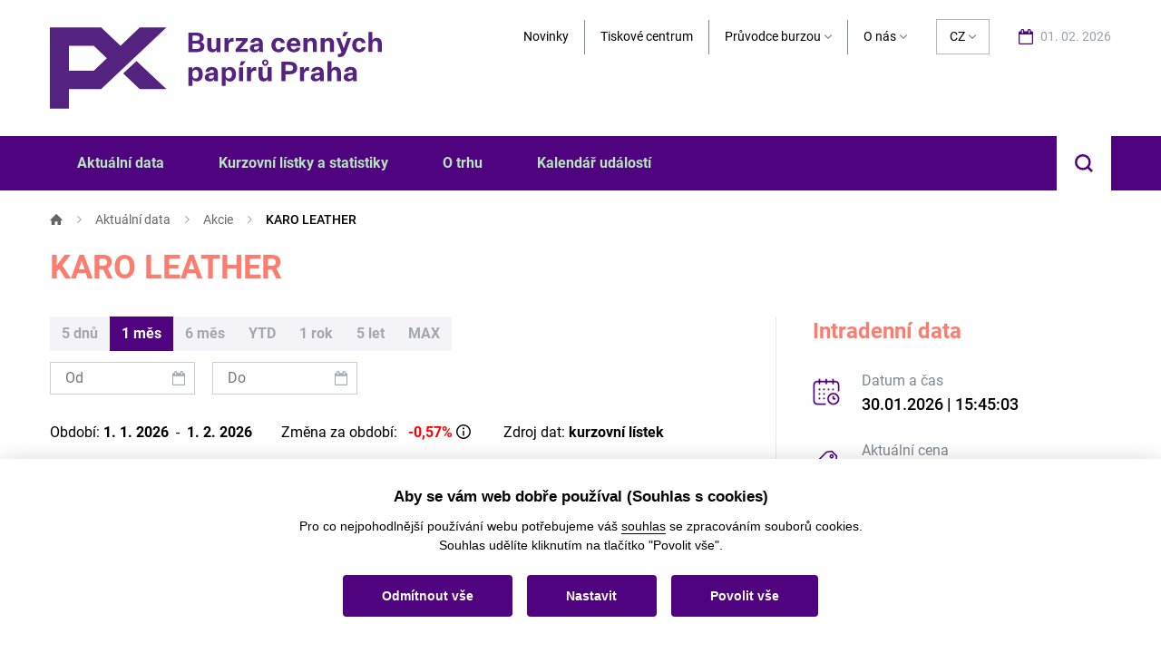

--- FILE ---
content_type: text/html; charset=utf-8
request_url: https://www.pse.cz/detail/CZ0009008819
body_size: 12342
content:
<!DOCTYPE html>
<html lang="cs">
<head>
	<meta http-equiv="Content-Type" content="text/html; charset=utf-8">
	<meta http-equiv="Content-Language" content="cs">
	<meta name="viewport" content="width=device-width, initial-scale=1">

	<title>KARO LEATHER | Prague Stock Exchange</title>
	<meta name="title" content="KARO LEATHER | Prague Stock Exchange">
	<meta name="robots" content="index, follow">

		<meta property="og:url" content="https://www.pse.cz/detail/CZ0009008819" />
		<meta property="og:type" content="website" />
		<meta property="og:title" content="KARO LEATHER | Prague Stock Exchange" />
		<meta property="og:description" content="" />

		<meta name="twitter:card" content="summary_large_image" />
		<meta name="twitter:site" content="@pse" />
		<meta name="twitter:creator" content="@pse" />
		<meta name="twitter:title" content="KARO LEATHER | Prague Stock Exchange" />
		<meta name="twitter:description" content="" />



	
	<!-- Google Tag Manager -->
	<script>
		window.dataLayer = window.dataLayer || [];
		function gtag() { window.dataLayer.push(arguments); }
		gtag('consent', 'default', {
			ad_storage: 'denied',
			analytics_storage: 'denied',
			wait_for_update: 2000
		});
	</script>
	<script>
		(function(w,d,s,l,i){ w[l]=w[l]||[];w[l].push({'gtm.start':
		new Date().getTime(),event:'gtm.js'});var f=d.getElementsByTagName(s)[0],
		j=d.createElement(s),dl=l!='dataLayer'?'&l='+l:'';j.async=true;j.src=
		'https://www.googletagmanager.com/gtm.js?id='+i+dl;f.parentNode.insertBefore(j,f);
		})(window,document,'script','dataLayer','GTM-TZDP38K');
	</script>
	<!-- End Google Tag Manager -->

<link rel="stylesheet" href="https://www.pse.cz/public/css/style.css?1769781759" />
<link rel="stylesheet" href="https://www.pse.cz/public/cookies/ccstyles.min.css?1769781759" />
<link rel="stylesheet" href="https://www.pse.cz/public/node_modules/toastify-js/src/toastify.css?1769781759" />

<style>
    :root {
        --cc-btn-primary-bg: #1a68d5 !important;
        --cc-btn-primary-hover-bg: #083779 !important;
    }
    .ccnst {
        font-family: 'Myriad Pro', sans-serif !important;
    }
</style>

<style>
    @media print {
        body * {
            visibility: hidden;
        }
        .print-hide, .print-hide * {
            visibility: hidden; !important;
        }

        .section-to-print, .section-to-print * {
            visibility: visible;
        }
        .section-to-print {
            position: absolute;
            left: 0;
            top: 0;
        }
    }

    .gallery-image img { max-width: 100%!important; }
</style><link rel="shortcut icon" href="https://www.pse.cz/public/images/favicon/favicon.ico?1769781759" />
<link rel="apple-touch-icon" sizes="180x180" href="https://www.pse.cz/public/images/favicon/apple-touch-icon.png?1769781759">
<link rel="icon" type="image/png" sizes="32x32" href="https://www.pse.cz/public/images/favicon/favicon-32x32.png?1769781759">
<link rel="icon" type="image/png" sizes="16x16" href="https://www.pse.cz/public/images/favicon/favicon-16x16.png?1769781759">
<link rel="mask-icon" href="https://www.pse.cz/public/images/favicon/safari-pinned-tab.svg?1769781759" color="#4f007d">
<meta name="msapplication-config" content="https://www.pse.cz/public/images/favicon/browserconfig.xml?1769781759">
<meta name="msapplication-TileColor" content="#ffffff">
<meta name="theme-color" content="#ffffff">

	<!-- Cloudflare Turnstile -->
	<script src="https://challenges.cloudflare.com/turnstile/v0/api.js" async defer></script>
</head>

<body>
<div class="loader-wrapper js-loader is-hidden">
	<div class="loader">
		<span class="loader-text">Nahrávám</span>
		<div></div>
		<div></div>
		<div></div>
		<div></div>
	</div>
</div><div class="notification-container shadow js-notification">
	<a class="notification-close js-notification-close" title="Zavřít">Zavřít</a>
	<div class="notification-content js-notification-content">
	</div>
</div><!-- NAIGATION -->
	<header id="menu" class="header-shadow">
<div class="page-row topbar no-padding js-topbar">

	<div class="topbar-header">
		<div class="row">
			<div class="column">
				<div class="relative">
					<a href="/" class="logo show-for-medium" title="Návrat na hlavní stránku">
						<img src="https://www.pse.cz/public/images/brands/logo.svg?1769781759" alt="Burza cenných papírů Praha, a.s.">
					</a>
					<a href="/" class="logo show-for-small-only" title="Návrat na hlavní stránku">
						<img src="https://www.pse.cz/public/images/brands/logo-no-text.svg?1769781759" alt="Burza cenných papírů Praha, a.s.">
					</a>
					<span class="show-for-medium">
<div class="secondary-navigation-container">
	<ul class="secondary-navigation menu horizontal-menu">
				<li><a href="https://www.pse.cz/novinky">Novinky</a></li>
				<li><a href="https://www.pse.cz/tiskove-centrum">Tiskové centrum</a></li>
				<li>
					<div class="dropdown">
						<span class="dropdown-arrow js-menu-item">Průvodce burzou</span>
						<div class="dropdown-navigation-container">
							<ul class="dropdown-navigation menu large-shadow">
									<li><a href="https://www.pse.cz/pruvodce-emitenta">Průvodce emitenta</a></li>
									<li><a href="https://www.pse.cz/faq-prime-market">Nejčastější otázky a odpovědi pro emitenty</a></li>
									<li><a href="https://www.pse.cz/pruvodce-investora">Průvodce investora</a></li>
									<li><a href="https://www.pse.cz/faq-investor-primarni-upis">Nejčastější otázky a odpovědi pro investory</a></li>
							</ul>
						</div>
					</div>
				</li>
				<li>
					<div class="dropdown">
						<span class="dropdown-arrow js-menu-item">O nás</span>
						<div class="dropdown-navigation-container">
							<ul class="dropdown-navigation menu large-shadow">
									<li><a href="https://www.pse.cz/o-nas">Burza cenných papírů Praha</a></li>
									<li><a href="https://www.pse.cz/o-nas/burza-cennych-papiru-praha/organy-a-struktura-burzy">Orgány a struktura burzy</a></li>
									<li><a href="https://www.pse.cz/o-nas/burza-cennych-papiru-praha/zamestnani">Zaměstnání</a></li>
									<li><a href="https://www.pse.cz/o-nas/kontakty">Kontakty</a></li>
							</ul>
						</div>
					</div>
				</li>
	</ul>
	<ul class="lang-menu menu show-for-medium">
		<li class="is-current"><a class="dropdown-arrow">CZ</a></li>
		<li class="large-shadow">
			<a hreflang="en" href="/en/detail/CZ0009008819">EN</a>
		</li>
	</ul>
	<div class="current-date icon-date" title="Dnešní datum">
		01. 02. 2026
	</div>
</div>
                    </span>
					<span class="topbar-mobile-controls show-for-small-only">
                            <a hreflang="en" href="/en/detail/CZ0009008819" class="topbar-mobile-lang">EN</a>

                        <a title="Hledat" class="topbar-search-toggle js-search-mobile-open">Hledat</a>

                        <span class="topbar-menu-toggle">
                            <a class="hamburger js-menu-toggle">
                                <span class="line"></span>
                                <span class="line"></span>
                                <span class="line"></span>
                            </a>
                        </span>
                    </span>
					<div class="topbar-mobile-search-input-wrapper show-for-small-only js-search-mobile">
						<div class="topbar-mobile-search">
							<input type="text" class="js-search-input-mobile" placeholder="Napište, co hledáte...">
							<a class="topbar-mobile-search-close js-search-mobile-close"></a>
						</div>
					</div>
				</div>
			</div>
		</div>
		<div class="search-result search-result-mobile js-search-results-mobile">
		</div>
	</div>
	<div class="topbar-navigation-wrapper js-navigation-menu">
		<div class="primary-navigation">
			<div class="row">
				<div class="column">
					<nav>
						<ul class="primary-navigation-menu menu horizontal-menu">
									<li class="mega-dropdown">
										<a class="js-menu-item">Aktuální data</a>
										<div class="mega-dropdown-content">
											<div class="row medium-up-4">
												<div class="column column-block">
														<h3 class="js-menu-item-nested">Akcie</h3>
														<ul class="mega-dropdown-menu menu">
																<li><a href="https://www.pse.cz/udaje-o-trhu/akcie/prime-market" class="">Prime Market</a></li>
																<li><a href="https://www.pse.cz/udaje-o-trhu/akcie/standard-market" class="">Standard Market</a></li>
																<li><a href="https://www.pse.cz/udaje-o-trhu/akcie/free-market" class="">Free Market</a></li>
																<li><a href="https://www.pse.cz/udaje-o-trhu/akcie/start-market" class="">Start Market</a></li>
														</ul>
														<h3 class="js-menu-item-nested">Indexy</h3>
														<ul class="mega-dropdown-menu menu">
																<li><a href="https://www.pse.cz/indexy/hodnoty-indexu" class="">Hodnoty indexů</a></li>
														</ul>
												</div>
												<div class="column column-block">
														<h3 class="js-menu-item-nested">Dluhopisy</h3>
														<ul class="mega-dropdown-menu menu">
																<li><a href="https://www.pse.cz/udaje-o-trhu/dluhove-cenne-papiry/korporatni-sektor" class="">Korporátní sektor</a></li>
																<li><a href="https://www.pse.cz/udaje-o-trhu/dluhove-cenne-papiry/verejny-sektor" class="">Veřejný sektor</a></li>
																<li><a href="https://www.pse.cz/udaje-o-trhu/dluhove-cenne-papiry/financni-sektor" class="">Finanční sektor</a></li>
																<li><a href="https://www.pse.cz/udaje-o-trhu/dluhove-cenne-papiry/ostatni-dluhove-cp" class="">Ostatní dluhopisy</a></li>
														</ul>
												</div>
												<div class="column column-block">
														<h3 class="js-menu-item-nested">Strukturované produkty</h3>
														<ul class="mega-dropdown-menu menu">
																<li><a href="https://www.pse.cz/udaje-o-trhu/strukturovane-produkty/certifikaty" class="">Certifikáty</a></li>
																<li><a href="https://www.pse.cz/udaje-o-trhu/strukturovane-produkty/warranty" class="">Warranty</a></li>
														</ul>
												</div>
												<div class="column column-block">
														<h3 class="js-menu-item-nested">Investiční fondy</h3>
														<ul class="mega-dropdown-menu menu">
																<li><a href="https://www.pse.cz/udaje-o-trhu/investicni-fondy/fondy-kolektivniho-investovani" class="">Fondy kolektivního investování</a></li>
																<li><a href="https://www.pse.cz/udaje-o-trhu/investicni-fondy/fondy-kvalifikovanych-investoru" class="">Fondy kvalifikovaných investorů</a></li>
																<li><a href="https://www.pse.cz/udaje-o-trhu/investicni-fondy/zahranicni-investicni-fondy" class="">Zahraniční investiční fondy</a></li>
																<li><a href="https://www.pse.cz/udaje-o-trhu/investicni-fondy/etfs" class="">ETFs</a></li>
														</ul>
												</div>
											</div>
										</div>
									</li>
									<li class="mega-dropdown">
										<a class="js-menu-item">Kurzovní lístky a statistiky</a>
										<div class="mega-dropdown-content">
											<div class="row medium-up-4">
												<div class="column column-block">
														<h3 class="js-menu-item-nested">Kurzovní lístky</h3>
														<ul class="mega-dropdown-menu menu">
																<li><a href="https://www.pse.cz/udaje-o-trhu/statistika/oficialni-kurzovni-listek" class="">Oficiální kurzovní lístek</a></li>
														</ul>
												</div>
												<div class="column column-block">
														<h3 class="js-menu-item-nested">Objemy a tržní kapitalizace</h3>
														<ul class="mega-dropdown-menu menu">
																<li><a href="https://www.pse.cz/udaje-o-trhu/statistika/objemy-obchodu" class="">Souhrné objemy obchodů</a></li>
																<li><a href="https://www.pse.cz/udaje-o-trhu/statistika/objemy-obchodu-akciovych-emisi" class="">Objemy obchodů akciových emisí</a></li>
																<li><a href="https://www.pse.cz/udaje-o-trhu/statistika/trzni-kapitalizace-akcioveho-trhu" class="">Tržní kapitalizace akciového trhu</a></li>
																<li><a href="https://www.pse.cz/udaje-o-trhu/statistika/trzni-kapitalizace-akciovych-emisi" class="">Tržní kapitalizace akciových emisí</a></li>
														</ul>
												</div>
												<div class="column column-block">
														<h3 class="js-menu-item-nested">Ke stažení</h3>
														<ul class="mega-dropdown-menu menu">
																<li><a href="https://www.pse.cz/statisticke-soubory" class="">Statistické soubory</a></li>
														</ul>
												</div>
											</div>
										</div>
									</li>
									<li class="mega-dropdown">
										<a class="js-menu-item">O trhu</a>
										<div class="mega-dropdown-content">
											<div class="row medium-up-4">
												<div class="column column-block">
														<h3 class="js-menu-item-nested">Harmonogramy</h3>
														<ul class="mega-dropdown-menu menu">
																<li><a href="https://www.pse.cz/informace-o-obchodovani/kalendar-burzovnich-dni" class="">Kalendář burzovních dní</a></li>
																<li><a href="https://www.pse.cz/obchodovani/informace-o-obchodovani/kalendar-burzovnich-dni" class="">Harmonogram burzovního dne</a></li>
																<li><a href="https://www.pse.cz/obchodovani/informace-o-obchodovani/kalendar-start-days" class="">Harmonogram Start Day</a></li>
														</ul>
														<h3 class="js-menu-item-nested">Indexy</h3>
														<ul class="mega-dropdown-menu menu">
																<li><a href="https://www.pse.cz/indexy/popis-indexu" class="">Popis indexů</a></li>
														</ul>
												</div>
												<div class="column column-block">
														<h3 class="js-menu-item-nested">Trhy</h3>
														<ul class="mega-dropdown-menu menu">
																<li><a href="https://www.pse.cz/obchodovani/trhy/prime-market" class="">Prime Market</a></li>
																<li><a href="https://www.pse.cz/obchodovani/trhy/standard-market" class="">Standard Market</a></li>
																<li><a href="https://www.pse.cz/obchodovani/trhy/free-market" class="">Free Market</a></li>
																<li><a href="https://www.pse.cz/obchodovani/trhy/start-market" class="">Start Market</a></li>
																<li><a href="https://www.pse.cz/obchodovani/trhy/dluhove-cenne-papiry" class="">Dluhopisy</a></li>
																<li><a href="https://www.pse.cz/obchodovani/trhy/strukturovane-produkty" class="">Strukturované produkty</a></li>
																<li><a href="https://www.pse.cz/obchodovani/trhy/investicni-fondy" class="">Investiční fondy</a></li>
														</ul>
												</div>
												<div class="column column-block">
														<h3 class="js-menu-item-nested">Členové, tvůrci trhu a poradci</h3>
														<ul class="mega-dropdown-menu menu">
																<li><a href="https://www.pse.cz/obchodovani/clenove-burzy" class="">Členové burzy</a></li>
																<li><a href="https://www.pse.cz/obchodovani/tvurci-trhu-kotujici-emise" class="">Tvůrci trhu</a></li>
																<li><a href="https://www.pse.cz/obchodovani/poradci" class="">Poradci Start Market</a></li>
														</ul>
												</div>
												<div class="column column-block">
														<h3 class="js-menu-item-nested">ESG a financování udržitelnosti</h3>
														<ul class="mega-dropdown-menu menu">
																<li><a href="https://www.pse.cz/esg-produkty" class="">ESG produkty</a></li>
																<li><a href="https://www.pse.cz/udrzitelne-investovani" class="">Financování udržitelnosti</a></li>
														</ul>
														<h3 class="js-menu-item-nested">Parametry</h3>
														<ul class="mega-dropdown-menu menu">
																<li><a href="https://www.pse.cz/obchodovani/informace-o-obchodovani/parametry-obchodovani" class="">Parametry obchodování</a></li>
																<li><a href="https://www.pse.cz/obchodovani/informace-o-obchodovani/parametry-emisi" class="">Parametry emisí</a></li>
														</ul>
												</div>
											</div>
										</div>
									</li>
									<li class="mega-dropdown">
										<a class="no-direct-link" href="https://www.pse.cz/kalendar-udalosti">Kalendář událostí</a>
									</li>
						</ul>
						<div class="topbar-search-wrapper show-for-medium">
							<div class="topbar-search js-search-form">
								<div class="relative" style="overflow: hidden; z-index: auto;">
									<div class="topbar-search-form">
										<input type="text" class="js-search-input" placeholder="Napište, co hledáte...">
										<a class="topbar-search-form-submit button js-search-submit">Hledat</a>
									</div>
									<a title="Hledat" class="topbar-search-toggle js-search-toggle">Hledat</a>
								</div>
								<div class="search-result js-search-results">
								</div>
							</div>
						</div>
					</nav>
				</div>
			</div>
		</div>
		<span class="show-for-small-only">
<div class="secondary-navigation-container">
	<ul class="secondary-navigation menu horizontal-menu">
				<li><a href="https://www.pse.cz/novinky">Novinky</a></li>
				<li><a href="https://www.pse.cz/tiskove-centrum">Tiskové centrum</a></li>
				<li>
					<div class="dropdown">
						<span class="dropdown-arrow js-menu-item">Průvodce burzou</span>
						<div class="dropdown-navigation-container">
							<ul class="dropdown-navigation menu large-shadow">
									<li><a href="https://www.pse.cz/pruvodce-emitenta">Průvodce emitenta</a></li>
									<li><a href="https://www.pse.cz/faq-prime-market">Nejčastější otázky a odpovědi pro emitenty</a></li>
									<li><a href="https://www.pse.cz/pruvodce-investora">Průvodce investora</a></li>
									<li><a href="https://www.pse.cz/faq-investor-primarni-upis">Nejčastější otázky a odpovědi pro investory</a></li>
							</ul>
						</div>
					</div>
				</li>
				<li>
					<div class="dropdown">
						<span class="dropdown-arrow js-menu-item">O nás</span>
						<div class="dropdown-navigation-container">
							<ul class="dropdown-navigation menu large-shadow">
									<li><a href="https://www.pse.cz/o-nas">Burza cenných papírů Praha</a></li>
									<li><a href="https://www.pse.cz/o-nas/burza-cennych-papiru-praha/organy-a-struktura-burzy">Orgány a struktura burzy</a></li>
									<li><a href="https://www.pse.cz/o-nas/burza-cennych-papiru-praha/zamestnani">Zaměstnání</a></li>
									<li><a href="https://www.pse.cz/o-nas/kontakty">Kontakty</a></li>
							</ul>
						</div>
					</div>
				</li>
	</ul>
	<ul class="lang-menu menu show-for-medium">
		<li class="is-current"><a class="dropdown-arrow">CZ</a></li>
		<li class="large-shadow">
			<a hreflang="en" href="/en/detail/CZ0009008819">EN</a>
		</li>
	</ul>
	<div class="current-date icon-date" title="Dnešní datum">
		01. 02. 2026
	</div>
</div>
        </span>
	</div>
	<div class="topbar-sticky-space"></div>
</div>
	</header>
<!-- CONTENT -->
<main>
<div class="page-row breadcrumbs">
	<div class="row">
		<div class="column">
			<ul class="breadcrumbs-list menu horizontal-menu swipe-block">
				<li>
					<span>
						<a href="/" class="breadcrumbs-list-home home-icon"></a>
					</span>
				</li>
					<li class="breadcrumb-item">
							<a href="/udaje-o-trhu/akcie/prime-market">
								Aktuální data
							</a>
					</li>
					<li class="breadcrumb-item">
							<a href="/udaje-o-trhu/akcie/prime-market">
								Akcie
							</a>
					</li>
					<li class="breadcrumb-item">
							KARO LEATHER
					</li>
			</ul>
		</div>
	</div>
</div>
	<div class="page-row datail-header">
		<div class="row">
			<div class="column">
				<div class="relative">
					<h1 class="js-detail-name">KARO LEATHER</h1>
				</div>
			</div>
		</div>
	</div>





<div class="page-row detail-chart-section">
	<div class="row">
		<div class="large-8 medium-7 column">
			<!-- NEW CHARTS -->
			<div data-stock-chart="CZ0009008819" data-range="_1M">
				<div class="stock-detail-ranges">
					<div class="detail-chart-range-button-list swipe-block">
						<a class="button detail-chart-range-button-item js-range-button-intraday"  data-range="_1D" style="display: none;">Intradenní</a>
						<a class="button detail-chart-range-button-item js-range-button-fiveday" data-range="_5D">5 dnů</a>
						<a class="button detail-chart-range-button-item js-range-button is-active" data-range="_1M">1 měs</a>
						<a class="button detail-chart-range-button-item js-range-button" data-range="_6M">6 měs</a>
						<a class="button detail-chart-range-button-item js-range-button" data-range="_YTD">YTD</a>
						<a class="button detail-chart-range-button-item js-range-button" data-range="_1Y">1 rok</a>
						<a class="button detail-chart-range-button-item js-range-button" data-range="_5Y">5 let</a>
						<a class="button detail-chart-range-button-item js-range-button" data-range="_MAX">MAX</a>
					</div>
				</div>

				<div class="detail-chart-range-input-list">
					<input type="text" class="detail-chart-date-from ml-0 mt-0" placeholder="Od">
					<input type="text" class="detail-chart-date-to mt-0" placeholder="Do">
				</div>

				<div class="detail-chart-range-input-list mt-2">
					<div>Období:</div>
					<span class="detail-chart-date-label-from" style="font-weight: bold"></span>
					&nbsp;-&nbsp;
					<span class="detail-chart-date-label-to" style="font-weight: bold"></span>
					<div class="detail-chart-range-change">
						Změna za období:
						<span class="detail-chart-range-change-value js-detail-chart-change" movement="">
                            <br></span>
						<span data-tooltip="Změna poslední ceny v období oproti předchozímu závěrečnému kurzu." tooltip class="info-icon" style="background-repeat: no-repeat; background-position: 0 0; vertical-align: middle; width: 20px; height: 20px;  display: inline-block;"></span>
					</div>

					<div class="detail-chart-range-change">Zdroj dat:</div>
					<strong style="font-weight: bold">
						<span class="detail-chart-graph-exchange" style="display: none;">kurzovní lístek</span>
						<span class="detail-chart-graph-market" style="display: none;">obchody</span>
					</strong>

				</div>

				<div class="detail-chart-section">
					<div data-dataset="value" data-title="KARO LEATHER" data-unit="Kč" data-decimal="2" data-navigator="false"></div>

					<h5>Objem v Kč</h5>
					<div data-dataset="volume" data-title="Objem" data-unit="Kč" data-decimal="0"></div>
				</div>
			</div>
		</div>

		<div class="large-4 medium-5 column">
			<div class="detail-chart-info" style="padding-top: 0px;">
				<h4>Intradenní data</h4>
				<br>
				<div class="detail-chart-info-item">
					<div class="detail-chart-info-item-icon calendar-primary-icon"></div>
					<div class="detail-chart-info-item-content">
						<div class="detail-chart-info-item-content-title">Datum a čas</div>
						<div class="detail-chart-info-item-content-value">30.01.2026 | 15:45:03</div>
					</div>
				</div>
				<div class="detail-chart-info-item">
					<div class="detail-chart-info-item-icon price-icon"></div>
					<div class="detail-chart-info-item-content">
						<div class="detail-chart-info-item-content-title">Aktuální cena</div>
						<div class="detail-chart-info-item-content-value">
								<td>175,00 Kč</td>
						</div>
					</div>
				</div>
				<div class="detail-chart-info-item">
					<div class="detail-chart-info-item-icon success-shield-icon"></div>
					<div class="detail-chart-info-item-content">
						<div class="detail-chart-info-item-content-title">Změna</div>
						<div class="detail-chart-info-item-content-value js-intraday-change negative" intraday-change="-0.28490028490028">
							<span data-tooltip="Změna aktuální ceny oproti předchozímu závěrečnému kurzu." tooltip>
									-0,28 %
								<span class="info-icon" style="background-repeat: no-repeat; background-position: 0 0; vertical-align: text-bottom; width: 20px; height: 20px;  display: inline-block;"></span>
							</span>
						</div>
					</div>
				</div>
				<div class="detail-chart-info-item">
					<div class="detail-chart-info-item-icon refresh-icon"></div>
					<div class="detail-chart-info-item-content">
						<div class="detail-chart-info-item-content-title">Absolutní změna</div>
						<div class="detail-chart-info-item-content-value negative">
							<span data-tooltip="Změna aktuální ceny oproti předchozímu závěrečnému kurzu." tooltip>
									-0,50 Kč
							<span class="info-icon" style="background-repeat: no-repeat; background-position: 0 0; vertical-align: text-bottom; width: 20px; height: 20px;  display: inline-block;"></span>
						</div>
					</div>
				</div>
				<div class="detail-chart-info-item">
					<div class="detail-chart-info-item-icon success-shield-icon"></div>
					<div class="detail-chart-info-item-content">
						<div class="detail-chart-info-item-content-title">ISIN</div>
						<div class="detail-chart-info-item-content-value js-detail-isin">CZ0009008819</div>
					</div>
				</div>
				<div class="detail-chart-info-item">
					<div class="detail-chart-info-item-icon trading-phase" data-phase="L">L</div>
					<div class="detail-chart-info-item-content">
						<div class="detail-chart-info-item-content-title">Obchodní fáze</div>
						<div class="detail-chart-info-item-content-value">Poobchodní fáze</div>
					</div>
				</div>
					<div class="detail-chart-info-item">
						<div class="detail-chart-info-item-icon ipo-icon" ></div>
						<div class="detail-chart-info-item-content">
							<div class="detail-chart-info-item-content-title">IPO cena</div>
							<div class="detail-chart-info-item-content-value">40,00 Kč</div>
						</div>
					</div>
				<div class="detail-chart-info-item">
					<div class="detail-chart-info-item-icon" ></div>
					<div class="detail-chart-info-item-content">
						<div class="detail-chart-info-item-content-title">Poznámka</div>
						<div class="detail-chart-info-item-content-value"><p>Informace i dokumenty k primárnímu úpisu a veřejným nabídkám naleznete ve <a href="/detail/CZ0009008819?tab=detail-stock-offer&amp;subtab=story">složce Úpisy</a>.</p></div>
					</div>
				</div>
			</div>
		</div>
	</div>
</div>
<script>
	window.plotLines = [
    ];
</script>




	<div class="page-row detail-info-tab">
		<div class="row">
			<div class="column">
				<div class="detail-info-tab-header">
					<ul class="menu horizontal-menu swipe-block">
							<li>
								<a class="detail-info-tab-header-item js-detail-tab is-active" href-data="detail-overview">Přehled</a>
							</li>

							<li>
								<a class="detail-info-tab-header-item js-detail-tab" href-data="detail-trading-data">Obchodní data</a>
							</li>

							<li>
								<a class="detail-info-tab-header-item js-detail-tab" href-data="detail-history">
									Historická data
								</a>
							</li>

							<li>
								<a class="detail-info-tab-header-item js-detail-tab" href-data="detail-profile">
									O společnosti
								</a>
							</li>


							<li>
								<a class="detail-info-tab-header-item js-detail-tab " href-data="detail-stock-offer">
									Úpisy
								</a>
							</li>


							<li>
								<a class="detail-info-tab-header-item js-detail-tab" href-data="detail-news">
									Novinky
								</a>
							</li>

					</ul>
				</div>
			</div>
		</div>
	</div>

	<div class="detail-info-tab-content gray-background">
			<div class="detail-info-tab-item is-active js-detail-tab-item" href-target="detail-overview" animation="slide-right">
				<div>
<div class="row">
	<div class="large-6 column">
		<div class="page-block">
			<h4>Základní údaje</h4>
			<div class="page-block-negative-margin">
				<table>
					<tbody>
					<tr>
						<td>Trh</td>
						<td>
									MTF
						</td>
					</tr>
					<tr>
						<td>Tržní segment</td>
						<td>Start Market</td>
					</tr>
					<tr>
						<td>Typ cenného papíru</td>
						<td>		Akcie


</td>
					</tr>
					<tr>
						<td>Ticker Xetra®</td>
						<td>KARIN</td>
					</tr>
					<tr>
						<td>Počet cenných papírů</td>
						<td>6 900 000 ks</td>
					</tr>
					<tr>
						<td>Tržní kapitalizace</td>
						<td>1 207,50 mil. Kč</td>
					</tr>

					</tbody>
				</table>
			</div>
		</div>


		<div class="page-block">
			<h4>Ukazatele</h4>
			<div class="page-block-negative-margin">
				<table>
					<tbody>
					<tr>
						<td>Výkonnost YTD</td>
						<td class="negative">-0,57 %</td>
					</tr>
					</tbody>
				</table>
			</div>
		</div>


		<div class="page-block">
			<h4 note="1">Zahrnuto v následujících indexech</h4>
			<div class="stock-table large-table page-block-negative-margin table-container js-swipe-icon ">
				<table class="sortable">
					<thead>
					<tr>
						<th><a class="js-included-indices">Název</a></th>
						<th><a class="js-included-indices">Aktuální cena</a></th>
						<th><a class="js-included-indices">Změna</a></th>
					</tr>
					</thead>
					<tbody>
					<tr class="negative-movement">
						<td class="item-title">
							<a href="/indexy/hodnoty-indexu/detail/CZ0160000035">PX-START</a>
						</td>
						<td sort-by="1145.25">
							1 145,25
						</td>
						<td sort-by="-0.88877734699529" class="color-value">
							-0,89 %
						</td>
					</tr>
					</tbody>
				</table>
			</div>
		</div>

	</div>

	<div class="large-6 column">
		<div class="page-block">
			<h4>Obchodování</h4>
			<div class="page-block-negative-margin">
				<table>
					<tbody>
					<tr>
						<td>Způsob obchodování</td>
						<td>Kontinuální obchodování</td>
					</tr>
					<tr>
						<td>Jednotka obchodování</td>
						<td>
								Kusy
						</td>
					</tr>



					<tr>
						<td>Harmonogram burzovního dne</td>
						<td>08:50&nbsp;-&nbsp;16:25</td>
					</tr>
					<tr>
						<td>Čas úvodní aukce</td>
						<td>8:50</td>
					</tr>
					<tr>
						<td>Čas závěrečné aukce</td>
						<td>16:10</td>
					</tr>
					<tr>
						<td>Obchodování za závěrečnou cenu</td>
						<td>16:15</td>
					</tr>




					<tr>
						<td>Měna obchodování</td>
						<td>CZK</td>
					</tr>


					<tr>
						<td>Datum zahájení obchodování</td>
						<td>13. 11. 2019</td>
					</tr>





					</tbody>
				</table>
			</div>
		</div>


	</div>
</div>
				</div>
			</div>

			<div class="detail-info-tab-item js-detail-tab-item" href-target="detail-trading-data" animation="slide-right">
				<div>
<div id="detail-trading-data"></div>
<div class="row">
	<div class="column">
		<div class="page-block detail-trading-data">
			<h4>Hloubka trhu</h4>
			<div class="market-table-info">
				<span class="send-clock-icon">Obchodní data zpožděná 15 min.</span>
			</div>
			<div class="stock-table table-container js-swipe-icon small-text page-block-negative-margin">
				<table class="centered-table shrinked-table">
					<thead>
					<tr>
						<th colspan="6">
							<div class="table-upper-head">
								<div class="table-upper-head-item">Nákup</div>
								<div class="table-upper-head-item">Prodej</div>
							</div>
						</th>
					</tr>
					<tr>
						<th><a class="js-depth-data no-filter">Počet objednávek</a></th>
						<th><a class="js-depth-data no-filter">Počet kusů</a></th>
						<th><a class="js-depth-data no-filter">Cena</a></th>
						<th><a class="js-depth-data no-filter">Cena</a></th>
						<th><a class="js-trading-data no-filter">Počet kusů</a></th>
						<th><a class="js-trading-data no-filter">Počet objednávek</a></th>
					</tr>
					</thead>
					<tbody class="text-center">
					</tbody>
				</table>
			</div>
		</div>
	</div>


	<div class="column">
		<div class="page-block">
			<h4>Časová osa</h4>
			<div class="trading-data-slider-container">
				<span class="trading-data-start">Začátek</span>
				<span class="trading-data-end">Konec</span>
				<div class="trading-data-slider"></div>
				<input type="text" class="trading-data-input-bottom time-input">
				<input type="text" class="trading-data-input-top time-input">
			</div>
			<div class="trading-data-slider-button">
				<a class="button js-trading-data-slider-button">Zobrazit</a>
			</div>
		</div>
	</div>
	<div class="large-6 column">
		<div class="page-block">
			<div class="stock-table large-table small-text page-block-negative-margin table-container js-swipe-icon">
				<table>
					<thead>
					<tr>
						<th><a class="js-trading-data is-active" sort-by="timeCloseDeal">Čas</a></th>
						<th><a class="js-trading-data" sort-by="tradePrice">Cena</a></th>
						<th><a class="js-trading-data" sort-by="satisfiedQuantity">Celkový objem</a></th>
						<th><a class="js-trading-data" sort-by="tradeVolume">Celkový objem</a></th>
					</tr>
					</thead>
					<tbody class="js-trading-data-list">
					</tbody>
				</table>
			</div>
			<a class="primary load-more js-load-trading-data">Načíst další</a>
		</div>
	</div>
	<div class="large-6 column">
		<div class="page-block">
			<div class="page-block-negative-margin">
				<table>
					<tbody>
					<tr>
						<td>Nákup/Prodej</td>
						<td>-/-</td>
					</tr>
					<tr>
						<td>Poptávaný objem/Nabízený objem</td>
						<td>-/-</td>
					</tr>
						<tr>
							<td>Otevírací cena</td>
							<td>175,00 Kč</td>
						</tr>
						<tr>
							<td>Denní maximum</td>
							<td>176,00 Kč</td>
						</tr>
						<tr>
							<td>Denní minimum</td>
							<td>175,00 Kč</td>
						</tr>
						<tr>
							<td>Závěrečný kurz</td>
							<td>175,50 Kč</td>
						</tr>
					<tr>
						<td>Poslední zobchodovaný objem</td>
						<td>50</td>
					</tr>
					<tr>
						<td>Celkový objem v ks</td>
						<td>703 ks</td>
					</tr>
					<tr>
						<td>Celkový objem v Kč</td>
						<td>123 221,00 Kč</td>
					</tr>
					<tr>
						<td>Počet obchodů</td>
						<td>0</td>
					</tr>
					<tr>
						<td>Roční maximum</td>
						<td>179,00 Kč</td>
					</tr>
					<tr>
						<td>Roční minimum</td>
						<td>172,00 Kč</td>
					</tr>
					</tbody>
				</table>
			</div>
		</div>
	</div>
</div>
				</div>
			</div>

			<div class="detail-info-tab-item js-detail-tab-item" href-target="detail-history" animation="slide-right">
				<div>
<div class="row">
	<div class="column">
		<div class="page-block detail-history-select">
			<div class="detail-chart-range-input-list detail-history-range-input-list mb-1">
				<div class="detail-history-select-container date-clear-button" style="vertical-align: top;">
					<span class="detail-history-select-label">Od</span>
					<input type="text" class="detail-history-select-from" placeholder="Od" data-clear="history-from">
					<a class="js-history-clear" title="Vymazat"></a>
				</div>
				<div class="detail-history-select-container date-clear-button" style="vertical-align: top;">
					<span class="detail-history-select-label">Do</span>
					<input type="text" class="detail-history-select-to" placeholder="Do" data-clear="history-to">
					<a class="js-history-clear" title="Vymazat"></a>
				</div>

				<a class="button js-security-history-search-submit">Hledat</a>
			</div>
			<div class="detail-chart-range-change ml-0">
				Změna za období
				<span class="detail-chart-range-change-value js-detail-chart-range-change"></span><br>
				 Objem za období
				<span class="detail-chart-range-change-value js-detail-chart-range-sum-sec"></span>
				<span class="detail-chart-range-change-value ">|</span>
				<span class="detail-chart-range-change-value js-detail-chart-range-sum-vol"></span>
			</div>
		</div>
		<div class="page-block detail-history-table">
			<div class="stock-table large-table small-text page-block-negative-margin table-container js-swipe-icon ">
				<table >
					<thead>
					<tr>
						<th><a class="js-history-data no-filter is-active upward">Datum</a></th>
						<th><a class="js-history-data no-filter">Otevírací cena</a></th>
						<th><a class="js-history-data no-filter">Denní maximum</a></th>
						<th><a class="js-history-data no-filter">Denní minimum</a></th>
						<th><a class="js-history-data no-filter">Závěrečný kurz</a></th>
						<th><a class="js-history-data no-filter">Celkový objem</a></th>
						<th><a class="js-history-data no-filter">Celkový objem</a></th>
						<th>
							<a class="js-history-data no-filter">
								<span data-tooltip="Změna aktuální ceny oproti předchozímu závěrečnému kurzu." tooltip>
									Změna
									<span class="info-icon" style="background-repeat: no-repeat; background-position: 0 0; vertical-align: text-top; width: 20px; height: 20px;  display: inline-block;">
								</span>
							</a>
						</th>
					</tr>
					</thead>
					<tbody class="js-security-history">
					</tbody>
				</table>
			</div>
			<a class="primary load-more js-loadmore-security-history">Načíst další</a>
		</div>
	</div>
</div>				</div>
			</div>

			<div class="detail-info-tab-item js-detail-tab-item sub-tabs" href-target="detail-profile" animation="slide-right">
				<div class="row">
					<div class="column">
						<div class="sub-tabs-wrapper">
							<button type="button" class="button js-sub-tab tab sub-tab is-active" href-data="corporateProfile" parent-tab="detail-profile">Profil</button>
							
							<!-- FINANCIAL DATA -->
								<button type="button" class="button js-sub-tab sub-tab tab" href-data="corporateFinancialData" parent-tab="detail-profile">Finanční data</button>

							<!-- REPORTS -->
								<button type="button" class="button js-sub-tab sub-tab tab" href-data="corporateReports" parent-tab="detail-profile">Reporty</button>

							<!-- PRESENTATION & RESEARCH -->
								<button type="button" class="button js-sub-tab sub-tab tab" href-data="corporatePresentationAndResearch" parent-tab="detail-profile">Prezentace a Research</button>

							<!-- CORPORATION CALENDAR -->
								<button type="button" class="button js-sub-tab sub-tab tab" href-data="corporateCalendar" parent-tab="detail-profile">Korporátní kalendář	</button>
						</div>
					</div>
				</div>

				<div class="sub-tab-contents">
					<div id="corporateProfile" class="sub-tab-content" href-target="corporateProfile" parent-tab="detail-profile" animation="slide-right">
<div class="row">
	<div class="large-12">
		<div class="row">
			<div class="large-8 column">

				<div class="page-block detail-profile">
					<span class="detail-profile-label">Společnost</span>
					<div class="detail-profile-text">KARO Leather a.s.</div>

					<span class="detail-profile-label">Adresa</span>
					<div class="detail-profile-text">Rohanské nábřeží 642/35, 18600, Praha 8</div>

					<span class="detail-profile-label">Internetová stránka</span>
					<div class="detail-profile-text">
						<a href="https://www.karo-leather.com/pro-investory" target="_blank">https://www.karo-leather.com/pro-investory</a>
					</div>


					<span class="detail-profile-label">Popis společnosti</span>
					<div class="detail-profile-text">
						KARO je průmyslovým zpracovatelem a prodejcem kůží. Svou produkci dodává primárně významným evropským výrobcům koženého nábytku. Výrobní proces je rozdělený do dvou produkčních závodů v Boršově a Brtnici.
					</div>
				</div>
			</div>
		</div>
	</div>
</div>
					</div>

						<div id="corporateReports" class="sub-tab-content" href-target="corporateReports" parent-tab="detail-profile" animation="slide-right">
<div class="row">
        <div class="large-12 column">
            <div class="page-block info-box-docs">
                <vue data-table-reports
                     data-isin="CZ0009008819"
                     data-text-file="Soubor"
                     data-text-year="Rok"
                     data-text-format="Formát"
                     data-text-size="Velikost"
                ></vue>
                <div class="market-table-info" style="padding-top: 10px; text-align: right;">
                    <span class="clock-icon">Poslední aktualizace: 19.12.2025 18:10</span>
                </div>
            </div>


        </div>
</div>						</div>

						<!-- FINANCIAL DATA -->
						<div id="corporateFinancialData" class="sub-tab-content" href-target="corporateFinancialData" parent-tab="detail-profile" animation="slide-right">

<div class="row">
	<div class="large-12 medium-12 column">
		<div class="financial-container page-block">
			<div id="app" data-isin="CZ0009008819" data-baseUrl="https://www.pse.cz/" data-lang="cs" data-padder="10"></div>

			<div style="font-size: 0.875rem;font-weight: 500;color: #000000;">
				DISCLAIMER: Finanční data jsou Burze cenných papírů Praha, a.s. poskytována jednotlivými emitenty a za jejich správnost ručí emitent. Data jsou čerpána z výročních zpráv, které jsou zveřejněny ve složce profil společnosti a reporty, a také na webové stránce emitenta: <a style="color: #4f007d;  text-decoration: underline;" href="https://www.karo-leather.com/pro-investory">https://www.karo-leather.com/pro-investory</a>. Burza cenných papírů Praha, a.s. neposkytuje za data žádné záruky, není zodpovědná za jakékoliv chyby nebo překlepy, nebo za jakákoliv rozhodnutí, založená na těchto datech. Více informací: <a style="color: #4f007d; text-decoration: underline;" href="https://www.pse.cz/pravni-informace">https://www.pse.cz/pravni-informace</a>.
			</div>
			<br /><br />
			<a class="button" style="padding: 8px 6px;" href="/detail/CZ0009008819?do=exportFinancialDataXLSX" class="primary">Export do XLSX</a>
		</div>
	</div>
</div>
						</div>

						<div id="corporatePresentationAndResearch" class="sub-tab-content" href-target="corporatePresentationAndResearch" parent-tab="detail-profile" animation="slide-right">
<div class="row">
        <div class="large-12 column">
            <div class="page-block info-box-docs">
                <vue data-table-presentation-and-research
                     data-isin="CZ0009008819"
                     data-text-file="Soubor"
                     data-text-year="Rok"
                     data-text-format="Formát"
                     data-text-size="Velikost"
                ></vue>
                <div class="market-table-info" style="padding-top: 10px; text-align: right;">
                    <span class="clock-icon">Poslední aktualizace: 30.01.2026 18:10</span>
                </div>
            </div>
        </div>
</div>						</div>

						<div id="corporateCalendar"  class="sub-tab-content" href-target="corporateCalendar" parent-tab="detail-profile" animation="slide-right">
<div class="row">
    <div class="large-12 column">
        <div class="page-block info-box-docs">
            <vue data-table-corporation-calendar
                 data-isin="CZ0009008819"
                 data-text-event-type="Typ události"
                 data-text-date="Datum"
                 data-text-format="Formát"
                 data-text-size="Velikost"
                 data-text-download-event="Stáhnout událost (.ics)"
                 data-text-adding="Přidejte si událost do svého kalendáře"
                 data-text-disabled="Událost již proběhla, nelze ji přidat do svého kalendáře"
            ></vue>
            <div class="market-table-info" style="padding-top: 7px; text-align: right;">
                 <span class="clock-icon">Poslední aktualizace: 30.01.2026 18:10</span>
            </div>
            <br>
            <div style="font-size: 0.875rem;color: #000000;">
                    <p class="mb-0" style="font-weight: 500;">POZNÁMKY:</p>
                    <p class="mb-0">1. Předběžné hospodářské výsledky a výroční zpráva se vztahují k předchozímu finančnímu roku.</p>
                    <p class="mb-0">2. V kalendáři je uvedené datum valné hromady, na které se mimo jiné schvaluje účetní závěrka předchozího finančnímu roku.</p>
                    <p class="mb-0">3. Datumy označené <strong style="color: red;">*</strong> není možné uložit do elektronického kalendáře. Ostatní budoucí události si můžete uložit do svého elektronického kalendáře (Google nebo MS Outlook), ukládá se pouze datum, bez konkrétního času. Datumy budoucích událostí se mohou v průběhu roku měnit. Pokud dojde ke změně, již dříve uložené datum se v elektronickém kalendáři automaticky neupraví. Událost je potřeba znovu uložit. K historickým událostem je možné stáhnout související dokumenty.</p>
            </div>
            <br>
            <div style="font-size: 0.875rem;color: #000000;">
                <span style="font-weight: 500;">DISCLAIMER:</span>
                <br>
                    Vyplněné datumy jsou Burze cenných papírů Praha, a.s. poskytovány jednotlivými emitenty a za jejich správnost ručí emitent.
                    Burza cenných papírů Praha, a.s. neposkytuje za data žádné záruky, není zodpovědná za jakékoliv chyby nebo překlepy, nebo za jakákoliv rozhodnutí, založená na těchto datech.
                    Více informací: <a href="https://www.pse.cz/pravni-informace" target="_blank">https://www.pse.cz/pravni-informace.</a> Datumy označené <strong style="color: red">*</strong> nevyplňuje emitent, jedná se o lhůtu stanovenou burzovními pravidly.
            </div>
        </div>
    </div>
</div>






						</div>
				</div>
			</div>

			<div class="detail-info-tab-item js-detail-tab-item sub-tabs " href-target="detail-stock-offer" animation="slide-right">
				<div class="row">
					<div class="column">
						<div class="sub-tabs-wrapper">
							<!-- STORY -->
								<button type="button" class="button js-sub-tab tab sub-tab is-active" href-data="story" parent-tab="detail-stock-offer">Příběh</button>

							<!-- DOCUMENTS -->
								<button type="button" class="button js-sub-tab tab sub-tab " href-data="documents" parent-tab="detail-stock-offer">Dokumenty</button>

						</div>
					</div>
				</div>

				<div class="sub-tab-contents">
					<!-- STORY -->
						<div id="story" class="sub-tab-content is-active" href-target="story" parent-tab="detail-stock-offer" animation="slide-right">
<div class="row">
	<div class="large-8 medium-7 column">
			<div class="page-block">
				<h4 class="company-page-title">
					<a href="/pribehy/CZ0009008819">KARO LEATHER: unikátní výrobce kůží v Evropě</a>
				</h4>

				<p class="">Jedno místo k sezení přijde na 250 tisíc korun. To je cena za špičkovou sedačku potaženou kůží značky Karo. Česká společnost se během dvou dekád proměnila z obchodníka v jediného zpracovatele kůží svého druhu na sever od Alp.</p>

				<div class="relative">
					<img data-src="https://www.pse.cz/userfiles/previews/origin/CZ0009008819.jpeg?v=1769781759" alt="" class="story-image" loading="lazy">


					<span class="company-page-status" style="top: 15px !important; right: 15px !important; position: absolute; z-index: 10;">
					ÚSPĚŠNĚ UPSÁNO
            	</span>
				</div>

				<a href="/pribehy/CZ0009008819" class="primary h-mt-25">Zobrazit celý příběh</a>
			</div>
	</div>
</div>
						</div>

					<!-- DOCUMENTS -->
						<div id="documents" class="sub-tab-content " href-target="documents" parent-tab="detail-stock-offer" animation="slide-right">
<div class="row">
		<div class="large-12 column">
			<div class="page-block info-box-docs">
				<vue data-table-documents
					 data-isin="CZ0009008819"
					 data-text-file="Soubor"
					 data-text-year="Rok"
					 data-text-format="Formát"
					 data-text-size="Velikost"
				></vue>
			</div>
		</div>
</div>						</div>

				</div>
			</div>

			<div class="detail-info-tab-item js-detail-tab-item" href-target="detail-news" animation="slide-right">
				<div>
<div class="row">
	<div class="large-8 medium-7 column">
		<div class="news-container page-block">
			<h4>Novinky</h4>
			<div class="news-tab">
				<div class="news-tab-controls swipe-block">
					<a class="button tab is-active js-news-button" data-index="">Vše</a>
					<a class="button tab js-news-button" data-index="pse">PSE</a>
					<a class="button tab js-news-button" data-index="čtk">ČTK</a>
				</div>
			</div>
			<div class="news-list">
				<ul class="js-news-list placeholder">
				</ul>
			</div>
			<a class="primary js-loadmore-news">Načíst další</a>
			<div>
				<a href="/novinky" class="primary" style="margin-top: 15px;">Všechny novinky</a>
			</div>
		</div>
	</div>
</div>
				</div>
			</div>
	</div>
</main>

<div class="disclaimer">
	<div class="row">
		<div class="column">
			<p>
				<strong>Upozornění</strong>: Text uvedený na těchto webových stránkách nepředstavuje nabídku nebo výzvu k prodeji či nákupu investičních nástrojů, ani doporučení k obchodování investičních nástrojů. Investor by se před učiněním investičního rozhodnutí měl poradit se svými právními, finančními a dalšími odbornými poradci. Investoři by si také měli seznámit s obsahem prospektu a dalších dokumentů obsahujícího informace o konkrétním investičním nástroji a jeho emitentovi před tím, než učiní investiční rozhodnutí, aby tak plně pochopili potenciální rizika spojená s rozhodnutím investovat do daného investičního nástroje. Prospekt cenného papíru je vždy k dispozici v elektronické podobě na internetové stránce emitenta před zahájením veřejné nabídky či před přijetím cenného papíru k obchodování na regulovaný trh.
			</p>
		</div>
	</div>
</div>
<div class="page-row footer no-padding">
	<div class="footer-info-line">
		<div class="row">
			<div class="column">
				01. 02. 2026, <span class="js-current-time"></span> &nbsp;|&nbsp; Obchodní data zpožděná 15 minut, indexy bez zpoždění | Mimo obch. hodiny data ze závěru posledního obch. dne | "Dluhopisy" se rozumí dluhové cenné papíry
			</div>
		</div>
	</div>
	<div class="footer-menu">
		<div class="row">
			<div class="large-2 medium-6 column">
				<a href="/" class="footer-logo">
					<img src="https://www.pse.cz/public/images/brands/logo-shape.svg?1769781759" width="auto" height="63" alt="Burza cenných papírů Praha, a.s.">
				</a>
				<ul class="footer-social-list menu horizontal-menu">
					<li><a href="https://twitter.com/prazskaburza" class="twitter-icon" title="Twitter" style="height: 1.05rem; position: relative; top: 2px;" target="_blank">Twitter</a></li>
					<li><a href="https://www.linkedin.com/company/prague-stock-exchange" class="linkedin-icon" title="LinkedIn" target="_blank">LinkedIn</a></li>
					<li><a href="https://www.youtube.com/PXGroupOfficial" class="youtube-icon" title="Youtube" target="_blank">Youtube</a></li>
				</ul>
				<div class="made-by-lqd">Vytvořilo studio<br><a href="https://www.lqd.cz" target="_blank">Liquid Design</a></div>
			</div>

				<div class="large-3 medium-6 column">
					<h6>Legislativa</h6>
					<ul class="footer-menu-list menu">
							<li><a href="https://www.pse.cz/pravidla-a-predpisy-burzy-cennych-papiru-praha">Pravidla a předpisy Burzy cenných papírů Praha</a></li>
							<li><a href="https://www.pse.cz/vyrocni-zpravy">Výroční zprávy Burzy cenných papírů Praha</a></li>
							<li><a href="https://www.pse.cz/udrzitelne-investovani">Udržitelné investování</a></li>
					</ul>
				</div>
				<div class="large-2 medium-6 column">
					<h6>Technické informace</h6>
					<ul class="footer-menu-list menu">
							<li><a href="https://www.pse.cz/program-na-podporu-tvorby-nezavislych-analyz">Program na podporu tvorby nezávislých analýz</a></li>
							<li><a href="https://www.pse.cz/stazeni-vysledku">Stažení výsledků</a></li>
							<li><a href="https://www.pse.cz/prodej-burzovnich-dat">Prodej burzovních dat</a></li>
							<li><a href="https://www.pse.cz/technologie">Technologie</a></li>
					</ul>
				</div>
				<div class="large-3 medium-6 column">
					<h6>Skupina PX</h6>
					<ul class="footer-menu-list menu">
							<li><a href="https://www.pse.cz/energy-clearing-counterparty">Energy Clearing Counterparty</a></li>
							<li><a href="https://www.cdcp.cz/">Centrální depozitář cenných papírů</a></li>
							<li><a href="https://www.pse.cz/burzovni-rozhodci-soud">Burzovní rozhodčí soud</a></li>
					</ul>
				</div>
				<div class="large-2 medium-6 column">
					<h6>Další právně propojené společnosti</h6>
					<ul class="footer-menu-list menu">
							<li><a href="https://pxe.cz">POWER EXCHANGE CENTRAL EUROPE</a></li>
							<li><a href="https://www.wienerborse.at/en">Wiener Börse</a></li>
					</ul>
				</div>
		</div>
	</div>
	<div class="footer-bottom">
		<div class="row">
			<div class="column">
				<span class="footer-bottom-rights">© 2026 <a href="/">Burza cenných papírů Praha, a.s.</a></span>
				<ul class="footer-bottom-menu menu horizontal-menu">
<li><a href="/pravni-informace" class="link">Právní informace</a></li>
<li><a href="#" data-cc="c-settings">Nastavení cookies</a></li>
<li><a href="/ochrana-osobnich-udaju-a-nastaveni-cookies">Ochrana osobních údajů a cookies</a></li>
<li><a href="/o-nas/kontakty">Kontakty</a></li>
</ul>
			</div>
		</div>
	</div>
</div>

<div class="scroll-top-container js-scroll-top-container">
	<a class="scroll-top" title="Nahoru" scroll-target="top" scroll-duration="1000"></a>
</div>

<!-- SCRIPTS -->
<script>
    window.baseUrl = "https://www.pse.cz";
    window.lang = "cs";
</script>
<script src="https://www.pse.cz/public/js/preloadCSS.js"></script>
<script src="https://www.pse.cz/public/node_modules/lozad/dist/lozad.min.js"></script>
<script src="https://www.pse.cz/public/js/lozadInit.js" async></script>
<script src="https://www.pse.cz/public/node_modules/jquery/dist/jquery.min.js"></script>
<script src="https://www.pse.cz/public/node_modules/bootstrap/dist/js/bootstrap.bundle.min.js"></script>
<script src="https://www.pse.cz/public/node_modules/nette.ajax.js/nette.ajax.js"></script>
<script src="https://www.pse.cz/public/node_modules/nette-forms/src/assets/netteForms.min.js"></script>
<script src="https://www.pse.cz/public/node_modules/lightbox2/dist/js/lightbox.min.js"></script>
<script src="https://www.pse.cz/public/node_modules/owl.carousel/dist/owl.carousel.min.js"></script>
<script>
    $(function () {
        $.nette.init();
    });
</script>
<script src="https://www.pse.cz/public/js/script.js?1769781759"></script>

<script src="https://www.pse.cz/public/dist/js/app.js?1769781759"></script>

<script src="https://www.pse.cz/public/node_modules/handlebars/dist/handlebars.min.js"></script>
<script src="https://www.pse.cz/public/node_modules/corejs-typeahead/dist/bloodhound.js"></script>
<script src="https://www.pse.cz/public/node_modules/corejs-typeahead/dist/typeahead.bundle.js"></script>
<script src="https://www.pse.cz/public/node_modules/corejs-typeahead/dist/typeahead.jquery.js"></script>
<script src="https://www.pse.cz/public/node_modules/jquery-modal/jquery.modal.js"></script>
<script src="https://www.pse.cz/public/node_modules/live-form-validation/live-form-validation.js"></script>

<script defer>
    LiveForm.setOptions({
        wait: 500,
        messageErrorClass: 'flex items-center text-red-normal text-sm py-1 leading-none',
        controlErrorClass: 'order-red-normal',
        messageErrorPrefix: '<svg class="inline w-4 h-4 mr-1" xmlns="http://www.w3.org/2000/svg" fill="none" viewBox="0 0 24 24" stroke="currentColor"> <path stroke-linecap="round" stroke-linejoin="round" stroke-width="2" d="M12 8v4m0 4h.01M21 12a9 9 0 11-18 0 9 9 0 0118 0z" /> </svg>',
    });
</script>
<script>
    const ccnstLang = document.documentElement.lang;
    const ccnstL = ccnstLang === 'cs' ? '/ochrana-osobnich-udaju-a-nastaveni-cookies' : '/en/personal-data-processing-and-cookies';
    const ccnstS = "https://www.pse.cz/public" + "/cookies/ccstyles.min.css";
</script>
<script defer src="https://www.pse.cz/public/cookies/ccbundle.min.js"></script>
<script src="https://www.pse.cz/public/dist/js/isinHoverCharts.js?v1769781759"></script>
<script src="https://www.pse.cz/public/dist/js/tableCalendar.js?v1769781759"></script>
<script src="https://www.pse.cz/public/dist/js/homepageWidget.js?v1769781759"></script>
<script src="https://www.pse.cz/public/node_modules/toastify-js/src/toastify.js"></script>
<script>
	function showMessage(message, type) {
		const isError = type === 'error';
		Toastify({
			text: message,
			position: "center",
			gravity: "top",
			duration: isError ? 5000 : 3000,
			close: true,
			style: {
				background: isError ? "#dc3545" : "#28a745",
			},
		}).showToast();
	}

	window.addEventListener("load", () => {
		const flashMessages = document.querySelectorAll(".flashMessage");
		flashMessages.forEach((el) => {
			const message = el.dataset.message;
			const type = el.dataset.type || 'success';
			if (message) {
				showMessage(message, type);
			}
		});
	});
</script>

    <script>
        const cover = document.getElementsByClassName('colored-header');

        if (cover[0]) {
            const breadcrumb = document.getElementsByClassName('breadcrumbs-list');

            if (breadcrumb[0]) {
                breadcrumb[0].classList.add("breadcrumbs-white");
            }
        }
    </script>

	<script src="https://www.pse.cz/public/dist/js/stock.js?v1769781759" defer></script>
	<script src="https://www.pse.cz/public/dist/js/instrumentDayValues.js?v1769781759" defer></script>
	<script src="https://www.pse.cz/public/dist/js/tableFiles.js?v1769781759" defer></script>
	<script src="https://www.pse.cz/public/dist/js/tableReports.js?v1769781759" defer></script>
	<script src="https://www.pse.cz/public/dist/js/tablePresentationAndResearch.js?v1769781759" defer></script>
	<script src="https://www.pse.cz/public/dist/js/tableCorporationCalendar.js?v1769781759" defer></script>
	<script src="https://www.pse.cz/public/dist/js/tableDocuments.js?v1769781759" defer></script>
</body>
</html>


--- FILE ---
content_type: text/css
request_url: https://www.pse.cz/public/css/style.css?1769781759
body_size: 50678
content:
@charset "UTF-8";
/**
 * Foundation for Sites by ZURB
 * Version 6.4.4-rc1
 * foundation.zurb.com
 * Licensed under MIT Open Source
 */
@font-face {
  font-family: "Titillium Web";
  font-style: "normal";
  font-weight: 700;
  src: url("./../../fonts/TitilliumWeb-Bold.ttf");
}
@font-face {
  font-family: "Titillium Web";
  font-style: "italic";
  font-weight: 700;
  src: url("./../../fonts/TitilliumWeb-BoldItalic.ttf");
}
@font-face {
  font-family: "Titillium Web";
  font-style: "normal";
  font-weight: 600;
  src: url("./../../fonts/TitilliumWeb-SemiBold.ttf");
}
@font-face {
  font-family: "Titillium Web";
  font-style: "italic";
  font-weight: 600;
  src: url("./../../fonts/TitilliumWeb-SemiBoldItalic.ttf");
}
@font-face {
  font-family: "Titillium Web";
  font-style: "normal";
  font-weight: 400;
  src: url("./../../fonts/TitilliumWeb-Regular.ttf");
}
@font-face {
  font-family: "Titillium Web";
  font-style: "italic";
  font-weight: 400;
  src: url("./../../fonts/TitilliumWeb-Italic.ttf");
}
@font-face {
  font-family: "Titillium Web";
  font-style: "normal";
  font-weight: 300;
  src: url("./../../fonts/TitilliumWeb-Light.ttf");
}
@font-face {
  font-family: "Titillium Web";
  font-style: "italic";
  font-weight: 300;
  src: url("./../../fonts/TitilliumWeb-LightItalic.ttf");
}
@font-face {
  font-family: "Titillium Web";
  font-style: "normal";
  font-weight: 200;
  src: url("./../../fonts/TitilliumWeb-ExtraLight.ttf");
}
@font-face {
  font-family: "Titillium Web";
  font-style: "italic";
  font-weight: 200;
  src: url("./../../fonts/TitilliumWeb-ExtraLightItalic.ttf");
}
/*! normalize-scss | MIT/GPLv2 License | bit.ly/normalize-scss */
/* Document
   ========================================================================== */
/**
 * 1. Change the default font family in all browsers (opinionated).
 * 2. Correct the line height in all browsers.
 * 3. Prevent adjustments of font size after orientation changes in
 *    IE on Windows Phone and in iOS.
 */
html {
  font-family: sans-serif; /* 1 */
  line-height: 1.15; /* 2 */
  -ms-text-size-adjust: 100%; /* 3 */
  -webkit-text-size-adjust: 100%; /* 3 */
}

/* Sections
   ========================================================================== */
/**
 * Remove the margin in all browsers (opinionated).
 */
body {
  margin: 0;
}

/**
 * Add the correct display in IE 9-.
 */
article,
aside,
footer,
header,
nav,
section {
  display: block;
}

/**
 * Correct the font size and margin on `h1` elements within `section` and
 * `article` contexts in Chrome, Firefox, and Safari.
 */
h1 {
  font-size: 2em;
  margin: 0.67em 0;
}

/* Grouping content
   ========================================================================== */
/**
 * Add the correct display in IE 9-.
 */
figcaption,
figure {
  display: block;
}

/**
 * Add the correct margin in IE 8.
 */
figure {
  margin: 1em 40px;
}

/**
 * 1. Add the correct box sizing in Firefox.
 * 2. Show the overflow in Edge and IE.
 */
hr {
  box-sizing: content-box; /* 1 */
  height: 0; /* 1 */
  overflow: visible; /* 2 */
}

/**
 * Add the correct display in IE.
 */
main {
  display: block;
}

/**
 * 1. Correct the inheritance and scaling of font size in all browsers.
 * 2. Correct the odd `em` font sizing in all browsers.
 */
pre {
  font-family: monospace, monospace; /* 1 */
  font-size: 1em; /* 2 */
}

/* Links
   ========================================================================== */
/**
 * 1. Remove the gray background on active links in IE 10.
 * 2. Remove gaps in links underline in iOS 8+ and Safari 8+.
 */
a {
  background-color: transparent; /* 1 */
  -webkit-text-decoration-skip: objects; /* 2 */
}

/**
 * Remove the outline on focused links when they are also active or hovered
 * in all browsers (opinionated).
 */
a:active,
a:hover {
  outline-width: 0;
}

/* Text-level semantics
   ========================================================================== */
/**
 * 1. Remove the bottom border in Firefox 39-.
 * 2. Add the correct text decoration in Chrome, Edge, IE, Opera, and Safari.
 */
abbr[title] {
  border-bottom: none; /* 1 */
  text-decoration: underline; /* 2 */
  text-decoration: underline dotted; /* 2 */
}

/**
 * Prevent the duplicate application of `bolder` by the next rule in Safari 6.
 */
b,
strong {
  font-weight: inherit;
}

/**
 * Add the correct font weight in Chrome, Edge, and Safari.
 */
b,
strong {
  font-weight: bolder;
}

/**
 * 1. Correct the inheritance and scaling of font size in all browsers.
 * 2. Correct the odd `em` font sizing in all browsers.
 */
code,
kbd,
samp {
  font-family: monospace, monospace; /* 1 */
  font-size: 1em; /* 2 */
}

/**
 * Add the correct font style in Android 4.3-.
 */
dfn {
  font-style: italic;
}

/**
 * Add the correct background and color in IE 9-.
 */
mark {
  background-color: #ff0;
  color: #000;
}

/**
 * Add the correct font size in all browsers.
 */
small {
  font-size: 80%;
}

/**
 * Prevent `sub` and `sup` elements from affecting the line height in
 * all browsers.
 */
sub,
sup {
  font-size: 75%;
  line-height: 0;
  position: relative;
  vertical-align: baseline;
}

sub {
  bottom: -0.25em;
}

sup {
  top: -0.5em;
}

/* Embedded content
   ========================================================================== */
/**
 * Add the correct display in IE 9-.
 */
audio,
video {
  display: inline-block;
}

/**
 * Add the correct display in iOS 4-7.
 */
audio:not([controls]) {
  display: none;
  height: 0;
}

/**
 * Remove the border on images inside links in IE 10-.
 */
img {
  border-style: none;
}

/**
 * Hide the overflow in IE.
 */
svg:not(:root) {
  overflow: hidden;
}

/* Forms
   ========================================================================== */
/**
 * 1. Change the font styles in all browsers (opinionated).
 * 2. Remove the margin in Firefox and Safari.
 */
button,
input,
optgroup,
select,
textarea {
  font-family: sans-serif; /* 1 */
  font-size: 100%; /* 1 */
  line-height: 1.15; /* 1 */
  margin: 0; /* 2 */
}

/**
 * Show the overflow in IE.
 */
button {
  overflow: visible;
}

/**
 * Remove the inheritance of text transform in Edge, Firefox, and IE.
 * 1. Remove the inheritance of text transform in Firefox.
 */
button,
select { /* 1 */
  text-transform: none;
}

/**
 * 1. Prevent a WebKit bug where (2) destroys native `audio` and `video`
 *    controls in Android 4.
 * 2. Correct the inability to style clickable types in iOS and Safari.
 */
button,
html [type=button],
[type=reset],
[type=submit] {
  -webkit-appearance: button; /* 2 */
}

button,
[type=button],
[type=reset],
[type=submit] {
  /**
   * Remove the inner border and padding in Firefox.
   */
  /**
   * Restore the focus styles unset by the previous rule.
   */
}
button::-moz-focus-inner,
[type=button]::-moz-focus-inner,
[type=reset]::-moz-focus-inner,
[type=submit]::-moz-focus-inner {
  border-style: none;
  padding: 0;
}
button:-moz-focusring,
[type=button]:-moz-focusring,
[type=reset]:-moz-focusring,
[type=submit]:-moz-focusring {
  outline: 1px dotted ButtonText;
}

/**
 * Show the overflow in Edge.
 */
input {
  overflow: visible;
}

/**
 * 1. Add the correct box sizing in IE 10-.
 * 2. Remove the padding in IE 10-.
 */
[type=checkbox],
[type=radio] {
  box-sizing: border-box; /* 1 */
  padding: 0; /* 2 */
}

/**
 * Correct the cursor style of increment and decrement buttons in Chrome.
 */
[type=number]::-webkit-inner-spin-button,
[type=number]::-webkit-outer-spin-button {
  height: auto;
}

/**
 * 1. Correct the odd appearance in Chrome and Safari.
 * 2. Correct the outline style in Safari.
 */
[type=search] {
  -webkit-appearance: textfield; /* 1 */
  outline-offset: -2px; /* 2 */
  /**
   * Remove the inner padding and cancel buttons in Chrome and Safari on macOS.
   */
}
[type=search]::-webkit-search-cancel-button, [type=search]::-webkit-search-decoration {
  -webkit-appearance: none;
}

/**
 * 1. Correct the inability to style clickable types in iOS and Safari.
 * 2. Change font properties to `inherit` in Safari.
 */
::-webkit-file-upload-button {
  -webkit-appearance: button; /* 1 */
  font: inherit; /* 2 */
}

/**
 * Change the border, margin, and padding in all browsers (opinionated).
 */
fieldset {
  border: 1px solid #c0c0c0;
  margin: 0 2px;
  padding: 0.35em 0.625em 0.75em;
}

/**
 * 1. Correct the text wrapping in Edge and IE.
 * 2. Correct the color inheritance from `fieldset` elements in IE.
 * 3. Remove the padding so developers are not caught out when they zero out
 *    `fieldset` elements in all browsers.
 */
legend {
  box-sizing: border-box; /* 1 */
  display: table; /* 1 */
  max-width: 100%; /* 1 */
  padding: 0; /* 3 */
  color: inherit; /* 2 */
  white-space: normal; /* 1 */
}

/**
 * 1. Add the correct display in IE 9-.
 * 2. Add the correct vertical alignment in Chrome, Firefox, and Opera.
 */
progress {
  display: inline-block; /* 1 */
  vertical-align: baseline; /* 2 */
}

/**
 * Remove the default vertical scrollbar in IE.
 */
textarea {
  overflow: auto;
}

/* Interactive
   ========================================================================== */
/*
 * Add the correct display in Edge, IE, and Firefox.
 */
details {
  display: block;
}

/*
 * Add the correct display in all browsers.
 */
summary {
  display: list-item;
}

/*
 * Add the correct display in IE 9-.
 */
menu {
  display: block;
}

/* Scripting
   ========================================================================== */
/**
 * Add the correct display in IE 9-.
 */
canvas {
  display: inline-block;
}

/**
 * Add the correct display in IE.
 */
template {
  display: none;
}

/* Hidden
   ========================================================================== */
/**
 * Add the correct display in IE 10-.
 */
[hidden] {
  display: none;
}

.foundation-mq {
  font-family: "small=0em&medium=48em&large=64em&xlarge=75em&xxlarge=90em";
}

html {
  box-sizing: border-box;
  font-size: 100%;
}

*,
*::before,
*::after {
  box-sizing: inherit;
}

body {
  margin: 0;
  padding: 0;
  background: #ffffff;
  font-family: "Roboto", sans-serif;
  font-weight: normal;
  line-height: 1.25;
  color: #585858;
  -webkit-font-smoothing: antialiased;
  -moz-osx-font-smoothing: grayscale;
}

img {
  display: inline-block;
  vertical-align: middle;
  max-width: 100%;
  height: auto;
  -ms-interpolation-mode: bicubic;
}

textarea {
  height: auto;
  min-height: 50px;
  border-radius: 4px;
}

select {
  box-sizing: border-box;
  width: 100%;
  border-radius: 4px;
}

.map_canvas img,
.map_canvas embed,
.map_canvas object,
.mqa-display img,
.mqa-display embed,
.mqa-display object {
  max-width: none !important;
}

button {
  padding: 0;
  appearance: none;
  border: 0;
  border-radius: 4px;
  background: transparent;
  line-height: 1;
  cursor: auto;
}
[data-whatinput=mouse] button {
  outline: 0;
}

pre {
  overflow: auto;
}

button,
input,
optgroup,
select,
textarea {
  font-family: inherit;
}

.is-visible {
  display: block !important;
}

.is-hidden {
  display: none !important;
}

.row {
  max-width: 75rem;
  margin-right: auto;
  margin-left: auto;
}
.row::before, .row::after {
  display: table;
  content: " ";
  flex-basis: 0;
  order: 1;
}
.row::after {
  clear: both;
}
.row.collapse > .column, .row.collapse > .columns {
  padding-right: 0;
  padding-left: 0;
}
.row .row {
  margin-right: -0.625rem;
  margin-left: -0.625rem;
}
@media print, screen and (min-width: 48em) {
  .row .row {
    margin-right: -0.9375rem;
    margin-left: -0.9375rem;
  }
}
@media print, screen and (min-width: 64em) {
  .row .row {
    margin-right: -0.9375rem;
    margin-left: -0.9375rem;
  }
}
.row .row.collapse {
  margin-right: 0;
  margin-left: 0;
}
.row.expanded {
  max-width: none;
}
.row.expanded .row {
  margin-right: auto;
  margin-left: auto;
}
.row:not(.expanded) .row {
  max-width: none;
}
.row.gutter-small > .column, .row.gutter-small > .columns {
  padding-right: 0.625rem;
  padding-left: 0.625rem;
}
.row.gutter-medium > .column, .row.gutter-medium > .columns {
  padding-right: 0.9375rem;
  padding-left: 0.9375rem;
}

.column, .columns {
  width: 100%;
  float: left;
  padding-right: 0.625rem;
  padding-left: 0.625rem;
}
@media print, screen and (min-width: 48em) {
  .column, .columns {
    padding-right: 0.9375rem;
    padding-left: 0.9375rem;
  }
}
.column:last-child:not(:first-child), .columns:last-child:not(:first-child) {
  float: right;
}
.column.end:last-child:last-child, .end.columns:last-child:last-child {
  float: left;
}

.column.row.row, .row.row.columns {
  float: none;
}

.row .column.row.row, .row .row.row.columns {
  margin-right: 0;
  margin-left: 0;
  padding-right: 0;
  padding-left: 0;
}

.small-1 {
  width: 8.3333333333%;
}

.small-push-1 {
  position: relative;
  left: 8.3333333333%;
}

.small-pull-1 {
  position: relative;
  left: -8.3333333333%;
}

.small-offset-0 {
  margin-left: 0%;
}

.small-2 {
  width: 16.6666666667%;
}

.small-push-2 {
  position: relative;
  left: 16.6666666667%;
}

.small-pull-2 {
  position: relative;
  left: -16.6666666667%;
}

.small-offset-1 {
  margin-left: 8.3333333333%;
}

.small-3 {
  width: 25%;
}

.small-push-3 {
  position: relative;
  left: 25%;
}

.small-pull-3 {
  position: relative;
  left: -25%;
}

.small-offset-2 {
  margin-left: 16.6666666667%;
}

.small-4 {
  width: 33.3333333333%;
}

.small-push-4 {
  position: relative;
  left: 33.3333333333%;
}

.small-pull-4 {
  position: relative;
  left: -33.3333333333%;
}

.small-offset-3 {
  margin-left: 25%;
}

.small-5 {
  width: 41.6666666667%;
}

.small-push-5 {
  position: relative;
  left: 41.6666666667%;
}

.small-pull-5 {
  position: relative;
  left: -41.6666666667%;
}

.small-offset-4 {
  margin-left: 33.3333333333%;
}

.small-6 {
  width: 50%;
}

.small-push-6 {
  position: relative;
  left: 50%;
}

.small-pull-6 {
  position: relative;
  left: -50%;
}

.small-offset-5 {
  margin-left: 41.6666666667%;
}

.small-7 {
  width: 58.3333333333%;
}

.small-push-7 {
  position: relative;
  left: 58.3333333333%;
}

.small-pull-7 {
  position: relative;
  left: -58.3333333333%;
}

.small-offset-6 {
  margin-left: 50%;
}

.small-8 {
  width: 66.6666666667%;
}

.small-push-8 {
  position: relative;
  left: 66.6666666667%;
}

.small-pull-8 {
  position: relative;
  left: -66.6666666667%;
}

.small-offset-7 {
  margin-left: 58.3333333333%;
}

.small-9 {
  width: 75%;
}

.small-push-9 {
  position: relative;
  left: 75%;
}

.small-pull-9 {
  position: relative;
  left: -75%;
}

.small-offset-8 {
  margin-left: 66.6666666667%;
}

.small-10 {
  width: 83.3333333333%;
}

.small-push-10 {
  position: relative;
  left: 83.3333333333%;
}

.small-pull-10 {
  position: relative;
  left: -83.3333333333%;
}

.small-offset-9 {
  margin-left: 75%;
}

.small-11 {
  width: 91.6666666667%;
}

.small-push-11 {
  position: relative;
  left: 91.6666666667%;
}

.small-pull-11 {
  position: relative;
  left: -91.6666666667%;
}

.small-offset-10 {
  margin-left: 83.3333333333%;
}

.small-12 {
  width: 100%;
}

.small-offset-11 {
  margin-left: 91.6666666667%;
}

.small-up-1 > .column, .small-up-1 > .columns {
  float: left;
  width: 100%;
}
.small-up-1 > .column:nth-of-type(1n), .small-up-1 > .columns:nth-of-type(1n) {
  clear: none;
}
.small-up-1 > .column:nth-of-type(1n+1), .small-up-1 > .columns:nth-of-type(1n+1) {
  clear: both;
}
.small-up-1 > .column:last-child, .small-up-1 > .columns:last-child {
  float: left;
}

.small-up-2 > .column, .small-up-2 > .columns {
  float: left;
  width: 50%;
}
.small-up-2 > .column:nth-of-type(1n), .small-up-2 > .columns:nth-of-type(1n) {
  clear: none;
}
.small-up-2 > .column:nth-of-type(2n+1), .small-up-2 > .columns:nth-of-type(2n+1) {
  clear: both;
}
.small-up-2 > .column:last-child, .small-up-2 > .columns:last-child {
  float: left;
}

.small-up-3 > .column, .small-up-3 > .columns {
  float: left;
  width: 33.3333333333%;
}
.small-up-3 > .column:nth-of-type(1n), .small-up-3 > .columns:nth-of-type(1n) {
  clear: none;
}
.small-up-3 > .column:nth-of-type(3n+1), .small-up-3 > .columns:nth-of-type(3n+1) {
  clear: both;
}
.small-up-3 > .column:last-child, .small-up-3 > .columns:last-child {
  float: left;
}

.small-up-4 > .column, .small-up-4 > .columns {
  float: left;
  width: 25%;
}
.small-up-4 > .column:nth-of-type(1n), .small-up-4 > .columns:nth-of-type(1n) {
  clear: none;
}
.small-up-4 > .column:nth-of-type(4n+1), .small-up-4 > .columns:nth-of-type(4n+1) {
  clear: both;
}
.small-up-4 > .column:last-child, .small-up-4 > .columns:last-child {
  float: left;
}

.small-up-5 > .column, .small-up-5 > .columns {
  float: left;
  width: 20%;
}
.small-up-5 > .column:nth-of-type(1n), .small-up-5 > .columns:nth-of-type(1n) {
  clear: none;
}
.small-up-5 > .column:nth-of-type(5n+1), .small-up-5 > .columns:nth-of-type(5n+1) {
  clear: both;
}
.small-up-5 > .column:last-child, .small-up-5 > .columns:last-child {
  float: left;
}

.small-up-6 > .column, .small-up-6 > .columns {
  float: left;
  width: 16.6666666667%;
}
.small-up-6 > .column:nth-of-type(1n), .small-up-6 > .columns:nth-of-type(1n) {
  clear: none;
}
.small-up-6 > .column:nth-of-type(6n+1), .small-up-6 > .columns:nth-of-type(6n+1) {
  clear: both;
}
.small-up-6 > .column:last-child, .small-up-6 > .columns:last-child {
  float: left;
}

.small-up-7 > .column, .small-up-7 > .columns {
  float: left;
  width: 14.2857142857%;
}
.small-up-7 > .column:nth-of-type(1n), .small-up-7 > .columns:nth-of-type(1n) {
  clear: none;
}
.small-up-7 > .column:nth-of-type(7n+1), .small-up-7 > .columns:nth-of-type(7n+1) {
  clear: both;
}
.small-up-7 > .column:last-child, .small-up-7 > .columns:last-child {
  float: left;
}

.small-up-8 > .column, .small-up-8 > .columns {
  float: left;
  width: 12.5%;
}
.small-up-8 > .column:nth-of-type(1n), .small-up-8 > .columns:nth-of-type(1n) {
  clear: none;
}
.small-up-8 > .column:nth-of-type(8n+1), .small-up-8 > .columns:nth-of-type(8n+1) {
  clear: both;
}
.small-up-8 > .column:last-child, .small-up-8 > .columns:last-child {
  float: left;
}

.small-collapse > .column, .small-collapse > .columns {
  padding-right: 0;
  padding-left: 0;
}
.small-collapse .row {
  margin-right: 0;
  margin-left: 0;
}

.expanded.row .small-collapse.row {
  margin-right: 0;
  margin-left: 0;
}

.small-uncollapse > .column, .small-uncollapse > .columns {
  padding-right: 0.625rem;
  padding-left: 0.625rem;
}

.small-centered {
  margin-right: auto;
  margin-left: auto;
}
.small-centered, .small-centered:last-child:not(:first-child) {
  float: none;
  clear: both;
}

.small-uncentered,
.small-push-0,
.small-pull-0 {
  position: static;
  float: left;
  margin-right: 0;
  margin-left: 0;
}

@media print, screen and (min-width: 48em) {
  .medium-1 {
    width: 8.3333333333%;
  }
  .medium-push-1 {
    position: relative;
    left: 8.3333333333%;
  }
  .medium-pull-1 {
    position: relative;
    left: -8.3333333333%;
  }
  .medium-offset-0 {
    margin-left: 0%;
  }
  .medium-2 {
    width: 16.6666666667%;
  }
  .medium-push-2 {
    position: relative;
    left: 16.6666666667%;
  }
  .medium-pull-2 {
    position: relative;
    left: -16.6666666667%;
  }
  .medium-offset-1 {
    margin-left: 8.3333333333%;
  }
  .medium-3 {
    width: 25%;
  }
  .medium-push-3 {
    position: relative;
    left: 25%;
  }
  .medium-pull-3 {
    position: relative;
    left: -25%;
  }
  .medium-offset-2 {
    margin-left: 16.6666666667%;
  }
  .medium-4 {
    width: 33.3333333333%;
  }
  .medium-push-4 {
    position: relative;
    left: 33.3333333333%;
  }
  .medium-pull-4 {
    position: relative;
    left: -33.3333333333%;
  }
  .medium-offset-3 {
    margin-left: 25%;
  }
  .medium-5 {
    width: 41.6666666667%;
  }
  .medium-push-5 {
    position: relative;
    left: 41.6666666667%;
  }
  .medium-pull-5 {
    position: relative;
    left: -41.6666666667%;
  }
  .medium-offset-4 {
    margin-left: 33.3333333333%;
  }
  .medium-6 {
    width: 50%;
  }
  .medium-push-6 {
    position: relative;
    left: 50%;
  }
  .medium-pull-6 {
    position: relative;
    left: -50%;
  }
  .medium-offset-5 {
    margin-left: 41.6666666667%;
  }
  .medium-7 {
    width: 58.3333333333%;
  }
  .medium-push-7 {
    position: relative;
    left: 58.3333333333%;
  }
  .medium-pull-7 {
    position: relative;
    left: -58.3333333333%;
  }
  .medium-offset-6 {
    margin-left: 50%;
  }
  .medium-8 {
    width: 66.6666666667%;
  }
  .medium-push-8 {
    position: relative;
    left: 66.6666666667%;
  }
  .medium-pull-8 {
    position: relative;
    left: -66.6666666667%;
  }
  .medium-offset-7 {
    margin-left: 58.3333333333%;
  }
  .medium-9 {
    width: 75%;
  }
  .medium-push-9 {
    position: relative;
    left: 75%;
  }
  .medium-pull-9 {
    position: relative;
    left: -75%;
  }
  .medium-offset-8 {
    margin-left: 66.6666666667%;
  }
  .medium-10 {
    width: 83.3333333333%;
  }
  .medium-push-10 {
    position: relative;
    left: 83.3333333333%;
  }
  .medium-pull-10 {
    position: relative;
    left: -83.3333333333%;
  }
  .medium-offset-9 {
    margin-left: 75%;
  }
  .medium-11 {
    width: 91.6666666667%;
  }
  .medium-push-11 {
    position: relative;
    left: 91.6666666667%;
  }
  .medium-pull-11 {
    position: relative;
    left: -91.6666666667%;
  }
  .medium-offset-10 {
    margin-left: 83.3333333333%;
  }
  .medium-12 {
    width: 100%;
  }
  .medium-offset-11 {
    margin-left: 91.6666666667%;
  }
  .medium-up-1 > .column, .medium-up-1 > .columns {
    float: left;
    width: 100%;
  }
  .medium-up-1 > .column:nth-of-type(1n), .medium-up-1 > .columns:nth-of-type(1n) {
    clear: none;
  }
  .medium-up-1 > .column:nth-of-type(1n+1), .medium-up-1 > .columns:nth-of-type(1n+1) {
    clear: both;
  }
  .medium-up-1 > .column:last-child, .medium-up-1 > .columns:last-child {
    float: left;
  }
  .medium-up-2 > .column, .medium-up-2 > .columns {
    float: left;
    width: 50%;
  }
  .medium-up-2 > .column:nth-of-type(1n), .medium-up-2 > .columns:nth-of-type(1n) {
    clear: none;
  }
  .medium-up-2 > .column:nth-of-type(2n+1), .medium-up-2 > .columns:nth-of-type(2n+1) {
    clear: both;
  }
  .medium-up-2 > .column:last-child, .medium-up-2 > .columns:last-child {
    float: left;
  }
  .medium-up-3 > .column, .medium-up-3 > .columns {
    float: left;
    width: 33.3333333333%;
  }
  .medium-up-3 > .column:nth-of-type(1n), .medium-up-3 > .columns:nth-of-type(1n) {
    clear: none;
  }
  .medium-up-3 > .column:nth-of-type(3n+1), .medium-up-3 > .columns:nth-of-type(3n+1) {
    clear: both;
  }
  .medium-up-3 > .column:last-child, .medium-up-3 > .columns:last-child {
    float: left;
  }
  .medium-up-4 > .column, .medium-up-4 > .columns {
    float: left;
    width: 25%;
  }
  .medium-up-4 > .column:nth-of-type(1n), .medium-up-4 > .columns:nth-of-type(1n) {
    clear: none;
  }
  .medium-up-4 > .column:nth-of-type(4n+1), .medium-up-4 > .columns:nth-of-type(4n+1) {
    clear: both;
  }
  .medium-up-4 > .column:last-child, .medium-up-4 > .columns:last-child {
    float: left;
  }
  .medium-up-5 > .column, .medium-up-5 > .columns {
    float: left;
    width: 20%;
  }
  .medium-up-5 > .column:nth-of-type(1n), .medium-up-5 > .columns:nth-of-type(1n) {
    clear: none;
  }
  .medium-up-5 > .column:nth-of-type(5n+1), .medium-up-5 > .columns:nth-of-type(5n+1) {
    clear: both;
  }
  .medium-up-5 > .column:last-child, .medium-up-5 > .columns:last-child {
    float: left;
  }
  .medium-up-6 > .column, .medium-up-6 > .columns {
    float: left;
    width: 16.6666666667%;
  }
  .medium-up-6 > .column:nth-of-type(1n), .medium-up-6 > .columns:nth-of-type(1n) {
    clear: none;
  }
  .medium-up-6 > .column:nth-of-type(6n+1), .medium-up-6 > .columns:nth-of-type(6n+1) {
    clear: both;
  }
  .medium-up-6 > .column:last-child, .medium-up-6 > .columns:last-child {
    float: left;
  }
  .medium-up-7 > .column, .medium-up-7 > .columns {
    float: left;
    width: 14.2857142857%;
  }
  .medium-up-7 > .column:nth-of-type(1n), .medium-up-7 > .columns:nth-of-type(1n) {
    clear: none;
  }
  .medium-up-7 > .column:nth-of-type(7n+1), .medium-up-7 > .columns:nth-of-type(7n+1) {
    clear: both;
  }
  .medium-up-7 > .column:last-child, .medium-up-7 > .columns:last-child {
    float: left;
  }
  .medium-up-8 > .column, .medium-up-8 > .columns {
    float: left;
    width: 12.5%;
  }
  .medium-up-8 > .column:nth-of-type(1n), .medium-up-8 > .columns:nth-of-type(1n) {
    clear: none;
  }
  .medium-up-8 > .column:nth-of-type(8n+1), .medium-up-8 > .columns:nth-of-type(8n+1) {
    clear: both;
  }
  .medium-up-8 > .column:last-child, .medium-up-8 > .columns:last-child {
    float: left;
  }
  .medium-collapse > .column, .medium-collapse > .columns {
    padding-right: 0;
    padding-left: 0;
  }
  .medium-collapse .row {
    margin-right: 0;
    margin-left: 0;
  }
  .expanded.row .medium-collapse.row {
    margin-right: 0;
    margin-left: 0;
  }
  .medium-uncollapse > .column, .medium-uncollapse > .columns {
    padding-right: 0.9375rem;
    padding-left: 0.9375rem;
  }
  .medium-centered {
    margin-right: auto;
    margin-left: auto;
  }
  .medium-centered, .medium-centered:last-child:not(:first-child) {
    float: none;
    clear: both;
  }
  .medium-uncentered,
  .medium-push-0,
  .medium-pull-0 {
    position: static;
    float: left;
    margin-right: 0;
    margin-left: 0;
  }
}
@media print, screen and (min-width: 64em) {
  .large-1 {
    width: 8.3333333333%;
  }
  .large-push-1 {
    position: relative;
    left: 8.3333333333%;
  }
  .large-pull-1 {
    position: relative;
    left: -8.3333333333%;
  }
  .large-offset-0 {
    margin-left: 0%;
  }
  .large-2 {
    width: 16.6666666667%;
  }
  .large-push-2 {
    position: relative;
    left: 16.6666666667%;
  }
  .large-pull-2 {
    position: relative;
    left: -16.6666666667%;
  }
  .large-offset-1 {
    margin-left: 8.3333333333%;
  }
  .large-3 {
    width: 25%;
  }
  .large-push-3 {
    position: relative;
    left: 25%;
  }
  .large-pull-3 {
    position: relative;
    left: -25%;
  }
  .large-offset-2 {
    margin-left: 16.6666666667%;
  }
  .large-4 {
    width: 33.3333333333%;
  }
  .large-push-4 {
    position: relative;
    left: 33.3333333333%;
  }
  .large-pull-4 {
    position: relative;
    left: -33.3333333333%;
  }
  .large-offset-3 {
    margin-left: 25%;
  }
  .large-5 {
    width: 41.6666666667%;
  }
  .large-push-5 {
    position: relative;
    left: 41.6666666667%;
  }
  .large-pull-5 {
    position: relative;
    left: -41.6666666667%;
  }
  .large-offset-4 {
    margin-left: 33.3333333333%;
  }
  .large-6 {
    width: 50%;
  }
  .large-push-6 {
    position: relative;
    left: 50%;
  }
  .large-pull-6 {
    position: relative;
    left: -50%;
  }
  .large-offset-5 {
    margin-left: 41.6666666667%;
  }
  .large-7 {
    width: 58.3333333333%;
  }
  .large-push-7 {
    position: relative;
    left: 58.3333333333%;
  }
  .large-pull-7 {
    position: relative;
    left: -58.3333333333%;
  }
  .large-offset-6 {
    margin-left: 50%;
  }
  .large-8 {
    width: 66.6666666667%;
  }
  .large-push-8 {
    position: relative;
    left: 66.6666666667%;
  }
  .large-pull-8 {
    position: relative;
    left: -66.6666666667%;
  }
  .large-offset-7 {
    margin-left: 58.3333333333%;
  }
  .large-9 {
    width: 75%;
  }
  .large-push-9 {
    position: relative;
    left: 75%;
  }
  .large-pull-9 {
    position: relative;
    left: -75%;
  }
  .large-offset-8 {
    margin-left: 66.6666666667%;
  }
  .large-10 {
    width: 83.3333333333%;
  }
  .large-push-10 {
    position: relative;
    left: 83.3333333333%;
  }
  .large-pull-10 {
    position: relative;
    left: -83.3333333333%;
  }
  .large-offset-9 {
    margin-left: 75%;
  }
  .large-11 {
    width: 91.6666666667%;
  }
  .large-push-11 {
    position: relative;
    left: 91.6666666667%;
  }
  .large-pull-11 {
    position: relative;
    left: -91.6666666667%;
  }
  .large-offset-10 {
    margin-left: 83.3333333333%;
  }
  .large-12 {
    width: 100%;
  }
  .large-offset-11 {
    margin-left: 91.6666666667%;
  }
  .large-up-1 > .column, .large-up-1 > .columns {
    float: left;
    width: 100%;
  }
  .large-up-1 > .column:nth-of-type(1n), .large-up-1 > .columns:nth-of-type(1n) {
    clear: none;
  }
  .large-up-1 > .column:nth-of-type(1n+1), .large-up-1 > .columns:nth-of-type(1n+1) {
    clear: both;
  }
  .large-up-1 > .column:last-child, .large-up-1 > .columns:last-child {
    float: left;
  }
  .large-up-2 > .column, .large-up-2 > .columns {
    float: left;
    width: 50%;
  }
  .large-up-2 > .column:nth-of-type(1n), .large-up-2 > .columns:nth-of-type(1n) {
    clear: none;
  }
  .large-up-2 > .column:nth-of-type(2n+1), .large-up-2 > .columns:nth-of-type(2n+1) {
    clear: both;
  }
  .large-up-2 > .column:last-child, .large-up-2 > .columns:last-child {
    float: left;
  }
  .large-up-3 > .column, .large-up-3 > .columns {
    float: left;
    width: 33.3333333333%;
  }
  .large-up-3 > .column:nth-of-type(1n), .large-up-3 > .columns:nth-of-type(1n) {
    clear: none;
  }
  .large-up-3 > .column:nth-of-type(3n+1), .large-up-3 > .columns:nth-of-type(3n+1) {
    clear: both;
  }
  .large-up-3 > .column:last-child, .large-up-3 > .columns:last-child {
    float: left;
  }
  .large-up-4 > .column, .large-up-4 > .columns {
    float: left;
    width: 25%;
  }
  .large-up-4 > .column:nth-of-type(1n), .large-up-4 > .columns:nth-of-type(1n) {
    clear: none;
  }
  .large-up-4 > .column:nth-of-type(4n+1), .large-up-4 > .columns:nth-of-type(4n+1) {
    clear: both;
  }
  .large-up-4 > .column:last-child, .large-up-4 > .columns:last-child {
    float: left;
  }
  .large-up-5 > .column, .large-up-5 > .columns {
    float: left;
    width: 20%;
  }
  .large-up-5 > .column:nth-of-type(1n), .large-up-5 > .columns:nth-of-type(1n) {
    clear: none;
  }
  .large-up-5 > .column:nth-of-type(5n+1), .large-up-5 > .columns:nth-of-type(5n+1) {
    clear: both;
  }
  .large-up-5 > .column:last-child, .large-up-5 > .columns:last-child {
    float: left;
  }
  .large-up-6 > .column, .large-up-6 > .columns {
    float: left;
    width: 16.6666666667%;
  }
  .large-up-6 > .column:nth-of-type(1n), .large-up-6 > .columns:nth-of-type(1n) {
    clear: none;
  }
  .large-up-6 > .column:nth-of-type(6n+1), .large-up-6 > .columns:nth-of-type(6n+1) {
    clear: both;
  }
  .large-up-6 > .column:last-child, .large-up-6 > .columns:last-child {
    float: left;
  }
  .large-up-7 > .column, .large-up-7 > .columns {
    float: left;
    width: 14.2857142857%;
  }
  .large-up-7 > .column:nth-of-type(1n), .large-up-7 > .columns:nth-of-type(1n) {
    clear: none;
  }
  .large-up-7 > .column:nth-of-type(7n+1), .large-up-7 > .columns:nth-of-type(7n+1) {
    clear: both;
  }
  .large-up-7 > .column:last-child, .large-up-7 > .columns:last-child {
    float: left;
  }
  .large-up-8 > .column, .large-up-8 > .columns {
    float: left;
    width: 12.5%;
  }
  .large-up-8 > .column:nth-of-type(1n), .large-up-8 > .columns:nth-of-type(1n) {
    clear: none;
  }
  .large-up-8 > .column:nth-of-type(8n+1), .large-up-8 > .columns:nth-of-type(8n+1) {
    clear: both;
  }
  .large-up-8 > .column:last-child, .large-up-8 > .columns:last-child {
    float: left;
  }
  .large-collapse > .column, .large-collapse > .columns {
    padding-right: 0;
    padding-left: 0;
  }
  .large-collapse .row {
    margin-right: 0;
    margin-left: 0;
  }
  .expanded.row .large-collapse.row {
    margin-right: 0;
    margin-left: 0;
  }
  .large-uncollapse > .column, .large-uncollapse > .columns {
    padding-right: 0.9375rem;
    padding-left: 0.9375rem;
  }
  .large-centered {
    margin-right: auto;
    margin-left: auto;
  }
  .large-centered, .large-centered:last-child:not(:first-child) {
    float: none;
    clear: both;
  }
  .large-uncentered,
  .large-push-0,
  .large-pull-0 {
    position: static;
    float: left;
    margin-right: 0;
    margin-left: 0;
  }
}
.column-block {
  margin-bottom: 1.25rem;
}
.column-block > :last-child {
  margin-bottom: 0;
}
@media print, screen and (min-width: 48em) {
  .column-block {
    margin-bottom: 1.875rem;
  }
  .column-block > :last-child {
    margin-bottom: 0;
  }
}

div,
dl,
dt,
dd,
ul,
ol,
li,
h1,
h2,
h3,
h4,
h5,
h6,
pre,
form,
p,
blockquote,
th,
td {
  margin: 0;
  padding: 0;
}

p {
  margin-bottom: 1rem;
  font-size: inherit;
  line-height: 1.25;
  text-rendering: optimizeLegibility;
}

em,
i {
  font-style: italic;
  line-height: inherit;
}

strong,
b {
  font-weight: bold;
  line-height: inherit;
}

small {
  font-size: 80%;
  line-height: inherit;
}

h1, .h1, .banner h3, .banner h2,
h2, .h2,
h3, .h3,
h4, .h4,
h5, .h5,
h6, .h6 {
  font-family: "Roboto", sans-serif;
  font-style: normal;
  font-weight: bold;
  color: #fa7d70;
  text-rendering: optimizeLegibility;
}
h1 small, .h1 small, .banner h3 small, .banner h2 small,
h2 small, .h2 small,
h3 small, .h3 small,
h4 small, .h4 small,
h5 small, .h5 small,
h6 small, .h6 small {
  line-height: 0;
  color: #7d8791;
}

h1, .h1, .banner h3, .banner h2 {
  font-size: 1.5rem;
  line-height: 1.4;
  margin-top: 0;
  margin-bottom: 0.5rem;
}

h2, .h2 {
  font-size: 1.375rem;
  line-height: 1.4;
  margin-top: 0;
  margin-bottom: 0.5rem;
}

h3, .h3 {
  font-size: 1.25rem;
  line-height: 1.4;
  margin-top: 0;
  margin-bottom: 0.5rem;
}

h4, .h4 {
  font-size: 1.25rem;
  line-height: 1.4;
  margin-top: 0;
  margin-bottom: 0.5rem;
}

h5, .h5 {
  font-size: 0.75rem;
  line-height: 1.4;
  margin-top: 0;
  margin-bottom: 0.5rem;
}

h6, .h6 {
  font-size: 0.75rem;
  line-height: 1.4;
  margin-top: 0;
  margin-bottom: 0.5rem;
}

@media print, screen and (min-width: 48em) {
  h1, .h1, .banner h3, .banner h2 {
    font-size: 2.25rem;
  }
  h2, .h2 {
    font-size: 2.25rem;
  }
  h3, .h3 {
    font-size: 1.5rem;
  }
  h4, .h4 {
    font-size: 1.5rem;
  }
  h5, .h5 {
    font-size: 0.75rem;
  }
  h6, .h6 {
    font-size: 0.75rem;
  }
}
a {
  line-height: inherit;
  color: #585858;
  text-decoration: none;
  cursor: pointer;
}
a:hover, a:focus {
  color: #4c4c4c;
  text-decoration: underline;
}
a img {
  border: 0;
}

hr {
  clear: both;
  max-width: 75rem;
  height: 0;
  margin: 1.25rem auto;
  border-top: 0;
  border-right: 0;
  border-bottom: 1px solid #7d8791;
  border-left: 0;
}

ul,
ol,
dl {
  margin-bottom: 1rem;
  list-style-position: outside;
  line-height: 1.25;
}

li {
  font-size: inherit;
}

ul {
  margin-left: 1.25rem;
  list-style-type: disc;
}

ol {
  margin-left: 1.25rem;
}

ul ul, ul ol, ol ul, ol ol {
  margin-left: 1.25rem;
  margin-bottom: 0;
}

dl {
  margin-bottom: 1rem;
}
dl dt {
  margin-bottom: 0.3rem;
  font-weight: bold;
}

blockquote {
  margin: 0 0 1rem;
  padding: 0.5625rem 1.25rem 0 1.1875rem;
  border-left: 1px solid #7d8791;
}
blockquote, blockquote p {
  line-height: 1.25;
  color: #475563;
}

cite {
  display: block;
  font-size: 0.8125rem;
  color: #475563;
}
cite:before {
  content: "— ";
}

abbr, abbr[title] {
  border-bottom: 1px dotted #000000;
  cursor: help;
  text-decoration: none;
}

figure {
  margin: 0;
}

code {
  padding: 0.125rem 0.3125rem 0.0625rem;
  border: 1px solid #7d8791;
  background-color: #f4f4f8;
  font-family: Consolas, "Liberation Mono", Courier, monospace;
  font-weight: normal;
  color: #000000;
}

kbd {
  margin: 0;
  padding: 0.125rem 0.25rem 0;
  background-color: #f4f4f8;
  font-family: Consolas, "Liberation Mono", Courier, monospace;
  color: #000000;
  border-radius: 4px;
}

.subheader {
  margin-top: 0.2rem;
  margin-bottom: 0.5rem;
  font-weight: normal;
  line-height: 1.4;
  color: #475563;
}

.lead {
  font-size: 125%;
  line-height: 1.6;
}

.stat {
  font-size: 2.5rem;
  line-height: 1;
}
p + .stat {
  margin-top: -1rem;
}

ul.no-bullet, ol.no-bullet {
  margin-left: 0;
  list-style: none;
}

.text-left {
  text-align: left;
}

.text-right {
  text-align: right;
}

.text-center {
  text-align: center;
}

.text-justify {
  text-align: justify;
}

@media print, screen and (min-width: 48em) {
  .medium-text-left {
    text-align: left;
  }
  .medium-text-right {
    text-align: right;
  }
  .medium-text-center {
    text-align: center;
  }
  .medium-text-justify {
    text-align: justify;
  }
}
@media print, screen and (min-width: 64em) {
  .large-text-left {
    text-align: left;
  }
  .large-text-right {
    text-align: right;
  }
  .large-text-center {
    text-align: center;
  }
  .large-text-justify {
    text-align: justify;
  }
}
.show-for-print {
  display: none !important;
}

@media print {
  * {
    background: transparent !important;
    box-shadow: none !important;
    color: black !important;
    text-shadow: none !important;
  }
  .show-for-print {
    display: block !important;
  }
  .hide-for-print {
    display: none !important;
  }
  table.show-for-print {
    display: table !important;
  }
  thead.show-for-print {
    display: table-header-group !important;
  }
  tbody.show-for-print {
    display: table-row-group !important;
  }
  tr.show-for-print {
    display: table-row !important;
  }
  td.show-for-print {
    display: table-cell !important;
  }
  th.show-for-print {
    display: table-cell !important;
  }
  a,
  a:visited {
    text-decoration: underline;
  }
  a[href]:after {
    content: " (" attr(href) ")";
  }
  .ir a:after,
  a[href^="javascript:"]:after,
  a[href^="#"]:after {
    content: "";
  }
  abbr[title]:after {
    content: " (" attr(title) ")";
  }
  pre,
  blockquote {
    border: 1px solid #475563;
    page-break-inside: avoid;
  }
  thead {
    display: table-header-group;
  }
  tr,
  img {
    page-break-inside: avoid;
  }
  img {
    max-width: 100% !important;
  }
  @page {
    margin: 0.5cm;
  }
  p,
  h2,
  h3 {
    orphans: 3;
    widows: 3;
  }
  h2,
  h3 {
    page-break-after: avoid;
  }
  .print-break-inside {
    page-break-inside: auto;
  }
}
.button {
  display: inline-block;
  vertical-align: middle;
  margin: 0 0 1rem 0;
  font-family: inherit;
  padding: 1em 1.875em;
  -webkit-appearance: none;
  border: 1px solid transparent;
  border-radius: 0;
  transition: background-color 0.25s ease-out, color 0.25s ease-out;
  font-size: 1rem;
  line-height: 1;
  text-align: center;
  cursor: pointer;
  background-color: #fa7d70;
  color: #ffffff;
}
[data-whatinput=mouse] .button {
  outline: 0;
}
.button:hover, .button:focus {
  background-color: #f84d3c;
  color: #ffffff;
}
.button.tiny {
  font-size: 0.6rem;
}
.button.small {
  font-size: 0.75rem;
}
.button.large {
  font-size: 1.125rem;
}
.button.expanded {
  display: block;
  width: 100%;
  margin-right: 0;
  margin-left: 0;
}
.button.primary {
  background-color: #50037f;
  color: #ffffff;
}
.button.primary:hover, .button.primary:focus {
  background-color: #400266;
  color: #ffffff;
}
.button.secondary {
  background-color: #ff0000;
  color: #000000;
}
.button.secondary:hover, .button.secondary:focus {
  background-color: #cc0000;
  color: #000000;
}
.button.success {
  background-color: #3adb76;
  color: #000000;
}
.button.success:hover, .button.success:focus {
  background-color: #22bb5b;
  color: #000000;
}
.button.warning {
  background-color: #ffae00;
  color: #000000;
}
.button.warning:hover, .button.warning:focus {
  background-color: #cc8b00;
  color: #000000;
}
.button.alert {
  background-color: #cc4b37;
  color: #000000;
}
.button.alert:hover, .button.alert:focus {
  background-color: #a53b2a;
  color: #000000;
}
.button.orange {
  background-color: #fa7d70;
  color: #000000;
}
.button.orange:hover, .button.orange:focus {
  background-color: #f83d2a;
  color: #000000;
}
.button.green-light {
  background-color: #b5e3ba;
  color: #000000;
}
.button.green-light:hover, .button.green-light:focus {
  background-color: #7acd83;
  color: #000000;
}
.button.green-edited {
  background-color: #00dc00;
  color: #000000;
}
.button.green-edited:hover, .button.green-edited:focus {
  background-color: #00b000;
  color: #000000;
}
.button.green {
  background-color: #00ff00;
  color: #000000;
}
.button.green:hover, .button.green:focus {
  background-color: #00cc00;
  color: #000000;
}
.button.disabled, .button[disabled] {
  opacity: 0.25;
  cursor: not-allowed;
}
.button.disabled, .button.disabled:hover, .button.disabled:focus, .button[disabled], .button[disabled]:hover, .button[disabled]:focus {
  background-color: #fa7d70;
  color: #ffffff;
}
.button.disabled.primary, .button[disabled].primary {
  opacity: 0.25;
  cursor: not-allowed;
}
.button.disabled.primary, .button.disabled.primary:hover, .button.disabled.primary:focus, .button[disabled].primary, .button[disabled].primary:hover, .button[disabled].primary:focus {
  background-color: #50037f;
  color: #ffffff;
}
.button.disabled.secondary, .button[disabled].secondary {
  opacity: 0.25;
  cursor: not-allowed;
}
.button.disabled.secondary, .button.disabled.secondary:hover, .button.disabled.secondary:focus, .button[disabled].secondary, .button[disabled].secondary:hover, .button[disabled].secondary:focus {
  background-color: #ff0000;
  color: #000000;
}
.button.disabled.success, .button[disabled].success {
  opacity: 0.25;
  cursor: not-allowed;
}
.button.disabled.success, .button.disabled.success:hover, .button.disabled.success:focus, .button[disabled].success, .button[disabled].success:hover, .button[disabled].success:focus {
  background-color: #3adb76;
  color: #000000;
}
.button.disabled.warning, .button[disabled].warning {
  opacity: 0.25;
  cursor: not-allowed;
}
.button.disabled.warning, .button.disabled.warning:hover, .button.disabled.warning:focus, .button[disabled].warning, .button[disabled].warning:hover, .button[disabled].warning:focus {
  background-color: #ffae00;
  color: #000000;
}
.button.disabled.alert, .button[disabled].alert {
  opacity: 0.25;
  cursor: not-allowed;
}
.button.disabled.alert, .button.disabled.alert:hover, .button.disabled.alert:focus, .button[disabled].alert, .button[disabled].alert:hover, .button[disabled].alert:focus {
  background-color: #cc4b37;
  color: #000000;
}
.button.disabled.orange, .button[disabled].orange {
  opacity: 0.25;
  cursor: not-allowed;
}
.button.disabled.orange, .button.disabled.orange:hover, .button.disabled.orange:focus, .button[disabled].orange, .button[disabled].orange:hover, .button[disabled].orange:focus {
  background-color: #fa7d70;
  color: #000000;
}
.button.disabled.green-light, .button[disabled].green-light {
  opacity: 0.25;
  cursor: not-allowed;
}
.button.disabled.green-light, .button.disabled.green-light:hover, .button.disabled.green-light:focus, .button[disabled].green-light, .button[disabled].green-light:hover, .button[disabled].green-light:focus {
  background-color: #b5e3ba;
  color: #000000;
}
.button.disabled.green-edited, .button[disabled].green-edited {
  opacity: 0.25;
  cursor: not-allowed;
}
.button.disabled.green-edited, .button.disabled.green-edited:hover, .button.disabled.green-edited:focus, .button[disabled].green-edited, .button[disabled].green-edited:hover, .button[disabled].green-edited:focus {
  background-color: #00dc00;
  color: #000000;
}
.button.disabled.green, .button[disabled].green {
  opacity: 0.25;
  cursor: not-allowed;
}
.button.disabled.green, .button.disabled.green:hover, .button.disabled.green:focus, .button[disabled].green, .button[disabled].green:hover, .button[disabled].green:focus {
  background-color: #00ff00;
  color: #000000;
}
.button.hollow {
  border: 0px solid #fa7d70;
  color: #fa7d70;
}
.button.hollow, .button.hollow:hover, .button.hollow:focus {
  background-color: transparent;
}
.button.hollow.disabled, .button.hollow.disabled:hover, .button.hollow.disabled:focus, .button.hollow[disabled], .button.hollow[disabled]:hover, .button.hollow[disabled]:focus {
  background-color: transparent;
}
.button.hollow:hover, .button.hollow:focus {
  border-color: #af1606;
  color: #af1606;
}
.button.hollow:hover.disabled, .button.hollow:hover[disabled], .button.hollow:focus.disabled, .button.hollow:focus[disabled] {
  border: 0px solid #fa7d70;
  color: #fa7d70;
}
.button.hollow.primary {
  border: 0px solid #50037f;
  color: #50037f;
}
.button.hollow.primary:hover, .button.hollow.primary:focus {
  border-color: #280240;
  color: #280240;
}
.button.hollow.primary:hover.disabled, .button.hollow.primary:hover[disabled], .button.hollow.primary:focus.disabled, .button.hollow.primary:focus[disabled] {
  border: 0px solid #50037f;
  color: #50037f;
}
.button.hollow.secondary {
  border: 0px solid #ff0000;
  color: #ff0000;
}
.button.hollow.secondary:hover, .button.hollow.secondary:focus {
  border-color: maroon;
  color: maroon;
}
.button.hollow.secondary:hover.disabled, .button.hollow.secondary:hover[disabled], .button.hollow.secondary:focus.disabled, .button.hollow.secondary:focus[disabled] {
  border: 0px solid #ff0000;
  color: #ff0000;
}
.button.hollow.success {
  border: 0px solid #3adb76;
  color: #3adb76;
}
.button.hollow.success:hover, .button.hollow.success:focus {
  border-color: #157539;
  color: #157539;
}
.button.hollow.success:hover.disabled, .button.hollow.success:hover[disabled], .button.hollow.success:focus.disabled, .button.hollow.success:focus[disabled] {
  border: 0px solid #3adb76;
  color: #3adb76;
}
.button.hollow.warning {
  border: 0px solid #ffae00;
  color: #ffae00;
}
.button.hollow.warning:hover, .button.hollow.warning:focus {
  border-color: #805700;
  color: #805700;
}
.button.hollow.warning:hover.disabled, .button.hollow.warning:hover[disabled], .button.hollow.warning:focus.disabled, .button.hollow.warning:focus[disabled] {
  border: 0px solid #ffae00;
  color: #ffae00;
}
.button.hollow.alert {
  border: 0px solid #cc4b37;
  color: #cc4b37;
}
.button.hollow.alert:hover, .button.hollow.alert:focus {
  border-color: #67251a;
  color: #67251a;
}
.button.hollow.alert:hover.disabled, .button.hollow.alert:hover[disabled], .button.hollow.alert:focus.disabled, .button.hollow.alert:focus[disabled] {
  border: 0px solid #cc4b37;
  color: #cc4b37;
}
.button.hollow.orange {
  border: 0px solid #fa7d70;
  color: #fa7d70;
}
.button.hollow.orange:hover, .button.hollow.orange:focus {
  border-color: #af1606;
  color: #af1606;
}
.button.hollow.orange:hover.disabled, .button.hollow.orange:hover[disabled], .button.hollow.orange:focus.disabled, .button.hollow.orange:focus[disabled] {
  border: 0px solid #fa7d70;
  color: #fa7d70;
}
.button.hollow.green-light {
  border: 0px solid #b5e3ba;
  color: #b5e3ba;
}
.button.hollow.green-light:hover, .button.hollow.green-light:focus {
  border-color: #389442;
  color: #389442;
}
.button.hollow.green-light:hover.disabled, .button.hollow.green-light:hover[disabled], .button.hollow.green-light:focus.disabled, .button.hollow.green-light:focus[disabled] {
  border: 0px solid #b5e3ba;
  color: #b5e3ba;
}
.button.hollow.green-edited {
  border: 0px solid #00dc00;
  color: #00dc00;
}
.button.hollow.green-edited:hover, .button.hollow.green-edited:focus {
  border-color: #006e00;
  color: #006e00;
}
.button.hollow.green-edited:hover.disabled, .button.hollow.green-edited:hover[disabled], .button.hollow.green-edited:focus.disabled, .button.hollow.green-edited:focus[disabled] {
  border: 0px solid #00dc00;
  color: #00dc00;
}
.button.hollow.green {
  border: 0px solid #00ff00;
  color: #00ff00;
}
.button.hollow.green:hover, .button.hollow.green:focus {
  border-color: green;
  color: green;
}
.button.hollow.green:hover.disabled, .button.hollow.green:hover[disabled], .button.hollow.green:focus.disabled, .button.hollow.green:focus[disabled] {
  border: 0px solid #00ff00;
  color: #00ff00;
}
.button.clear {
  border: 0px solid #fa7d70;
  color: #fa7d70;
}
.button.clear, .button.clear:hover, .button.clear:focus {
  background-color: transparent;
}
.button.clear.disabled, .button.clear.disabled:hover, .button.clear.disabled:focus, .button.clear[disabled], .button.clear[disabled]:hover, .button.clear[disabled]:focus {
  background-color: transparent;
}
.button.clear:hover, .button.clear:focus {
  border-color: #af1606;
  color: #af1606;
}
.button.clear:hover.disabled, .button.clear:hover[disabled], .button.clear:focus.disabled, .button.clear:focus[disabled] {
  border: 0px solid #fa7d70;
  color: #fa7d70;
}
.button.clear, .button.clear.disabled, .button.clear[disabled], .button.clear:hover, .button.clear:hover.disabled, .button.clear:hover[disabled], .button.clear:focus, .button.clear:focus.disabled, .button.clear:focus[disabled] {
  border-color: transparent;
}
.button.clear.primary {
  border: 0px solid #50037f;
  color: #50037f;
}
.button.clear.primary:hover, .button.clear.primary:focus {
  border-color: #280240;
  color: #280240;
}
.button.clear.primary:hover.disabled, .button.clear.primary:hover[disabled], .button.clear.primary:focus.disabled, .button.clear.primary:focus[disabled] {
  border: 0px solid #50037f;
  color: #50037f;
}
.button.clear.primary, .button.clear.primary.disabled, .button.clear.primary[disabled], .button.clear.primary:hover, .button.clear.primary:hover.disabled, .button.clear.primary:hover[disabled], .button.clear.primary:focus, .button.clear.primary:focus.disabled, .button.clear.primary:focus[disabled] {
  border-color: transparent;
}
.button.clear.secondary {
  border: 0px solid #ff0000;
  color: #ff0000;
}
.button.clear.secondary:hover, .button.clear.secondary:focus {
  border-color: maroon;
  color: maroon;
}
.button.clear.secondary:hover.disabled, .button.clear.secondary:hover[disabled], .button.clear.secondary:focus.disabled, .button.clear.secondary:focus[disabled] {
  border: 0px solid #ff0000;
  color: #ff0000;
}
.button.clear.secondary, .button.clear.secondary.disabled, .button.clear.secondary[disabled], .button.clear.secondary:hover, .button.clear.secondary:hover.disabled, .button.clear.secondary:hover[disabled], .button.clear.secondary:focus, .button.clear.secondary:focus.disabled, .button.clear.secondary:focus[disabled] {
  border-color: transparent;
}
.button.clear.success {
  border: 0px solid #3adb76;
  color: #3adb76;
}
.button.clear.success:hover, .button.clear.success:focus {
  border-color: #157539;
  color: #157539;
}
.button.clear.success:hover.disabled, .button.clear.success:hover[disabled], .button.clear.success:focus.disabled, .button.clear.success:focus[disabled] {
  border: 0px solid #3adb76;
  color: #3adb76;
}
.button.clear.success, .button.clear.success.disabled, .button.clear.success[disabled], .button.clear.success:hover, .button.clear.success:hover.disabled, .button.clear.success:hover[disabled], .button.clear.success:focus, .button.clear.success:focus.disabled, .button.clear.success:focus[disabled] {
  border-color: transparent;
}
.button.clear.warning {
  border: 0px solid #ffae00;
  color: #ffae00;
}
.button.clear.warning:hover, .button.clear.warning:focus {
  border-color: #805700;
  color: #805700;
}
.button.clear.warning:hover.disabled, .button.clear.warning:hover[disabled], .button.clear.warning:focus.disabled, .button.clear.warning:focus[disabled] {
  border: 0px solid #ffae00;
  color: #ffae00;
}
.button.clear.warning, .button.clear.warning.disabled, .button.clear.warning[disabled], .button.clear.warning:hover, .button.clear.warning:hover.disabled, .button.clear.warning:hover[disabled], .button.clear.warning:focus, .button.clear.warning:focus.disabled, .button.clear.warning:focus[disabled] {
  border-color: transparent;
}
.button.clear.alert {
  border: 0px solid #cc4b37;
  color: #cc4b37;
}
.button.clear.alert:hover, .button.clear.alert:focus {
  border-color: #67251a;
  color: #67251a;
}
.button.clear.alert:hover.disabled, .button.clear.alert:hover[disabled], .button.clear.alert:focus.disabled, .button.clear.alert:focus[disabled] {
  border: 0px solid #cc4b37;
  color: #cc4b37;
}
.button.clear.alert, .button.clear.alert.disabled, .button.clear.alert[disabled], .button.clear.alert:hover, .button.clear.alert:hover.disabled, .button.clear.alert:hover[disabled], .button.clear.alert:focus, .button.clear.alert:focus.disabled, .button.clear.alert:focus[disabled] {
  border-color: transparent;
}
.button.clear.orange {
  border: 0px solid #fa7d70;
  color: #fa7d70;
}
.button.clear.orange:hover, .button.clear.orange:focus {
  border-color: #af1606;
  color: #af1606;
}
.button.clear.orange:hover.disabled, .button.clear.orange:hover[disabled], .button.clear.orange:focus.disabled, .button.clear.orange:focus[disabled] {
  border: 0px solid #fa7d70;
  color: #fa7d70;
}
.button.clear.orange, .button.clear.orange.disabled, .button.clear.orange[disabled], .button.clear.orange:hover, .button.clear.orange:hover.disabled, .button.clear.orange:hover[disabled], .button.clear.orange:focus, .button.clear.orange:focus.disabled, .button.clear.orange:focus[disabled] {
  border-color: transparent;
}
.button.clear.green-light {
  border: 0px solid #b5e3ba;
  color: #b5e3ba;
}
.button.clear.green-light:hover, .button.clear.green-light:focus {
  border-color: #389442;
  color: #389442;
}
.button.clear.green-light:hover.disabled, .button.clear.green-light:hover[disabled], .button.clear.green-light:focus.disabled, .button.clear.green-light:focus[disabled] {
  border: 0px solid #b5e3ba;
  color: #b5e3ba;
}
.button.clear.green-light, .button.clear.green-light.disabled, .button.clear.green-light[disabled], .button.clear.green-light:hover, .button.clear.green-light:hover.disabled, .button.clear.green-light:hover[disabled], .button.clear.green-light:focus, .button.clear.green-light:focus.disabled, .button.clear.green-light:focus[disabled] {
  border-color: transparent;
}
.button.clear.green-edited {
  border: 0px solid #00dc00;
  color: #00dc00;
}
.button.clear.green-edited:hover, .button.clear.green-edited:focus {
  border-color: #006e00;
  color: #006e00;
}
.button.clear.green-edited:hover.disabled, .button.clear.green-edited:hover[disabled], .button.clear.green-edited:focus.disabled, .button.clear.green-edited:focus[disabled] {
  border: 0px solid #00dc00;
  color: #00dc00;
}
.button.clear.green-edited, .button.clear.green-edited.disabled, .button.clear.green-edited[disabled], .button.clear.green-edited:hover, .button.clear.green-edited:hover.disabled, .button.clear.green-edited:hover[disabled], .button.clear.green-edited:focus, .button.clear.green-edited:focus.disabled, .button.clear.green-edited:focus[disabled] {
  border-color: transparent;
}
.button.clear.green {
  border: 0px solid #00ff00;
  color: #00ff00;
}
.button.clear.green:hover, .button.clear.green:focus {
  border-color: green;
  color: green;
}
.button.clear.green:hover.disabled, .button.clear.green:hover[disabled], .button.clear.green:focus.disabled, .button.clear.green:focus[disabled] {
  border: 0px solid #00ff00;
  color: #00ff00;
}
.button.clear.green, .button.clear.green.disabled, .button.clear.green[disabled], .button.clear.green:hover, .button.clear.green:hover.disabled, .button.clear.green:hover[disabled], .button.clear.green:focus, .button.clear.green:focus.disabled, .button.clear.green:focus[disabled] {
  border-color: transparent;
}
.button.dropdown::after {
  display: block;
  width: 0;
  height: 0;
  border: inset 0.4em;
  content: "";
  border-bottom-width: 0;
  border-top-style: solid;
  border-color: #ffffff transparent transparent;
  position: relative;
  top: 0.4em;
  display: inline-block;
  float: right;
  margin-left: 1.875em;
}
.button.dropdown.hollow::after {
  border-top-color: #fa7d70;
}
.button.dropdown.hollow.primary::after {
  border-top-color: #50037f;
}
.button.dropdown.hollow.secondary::after {
  border-top-color: #ff0000;
}
.button.dropdown.hollow.success::after {
  border-top-color: #3adb76;
}
.button.dropdown.hollow.warning::after {
  border-top-color: #ffae00;
}
.button.dropdown.hollow.alert::after {
  border-top-color: #cc4b37;
}
.button.dropdown.hollow.orange::after {
  border-top-color: #fa7d70;
}
.button.dropdown.hollow.green-light::after {
  border-top-color: #b5e3ba;
}
.button.dropdown.hollow.green-edited::after {
  border-top-color: #00dc00;
}
.button.dropdown.hollow.green::after {
  border-top-color: #00ff00;
}
.button.arrow-only::after {
  top: -0.1em;
  float: none;
  margin-left: 0;
}

a.button:hover, a.button:focus {
  text-decoration: none;
}

.hide {
  display: none !important;
}

.invisible {
  visibility: hidden;
}

@media screen and (max-width: 47.9375em) {
  .hide-for-small-only {
    display: none !important;
  }
}

@media screen and (max-width: 0em), screen and (min-width: 48em) {
  .show-for-small-only {
    display: none !important;
  }
}

@media print, screen and (min-width: 48em) {
  .hide-for-medium {
    display: none !important;
  }
}

@media screen and (max-width: 47.9375em) {
  .show-for-medium {
    display: none !important;
  }
}

@media screen and (min-width: 48em) and (max-width: 63.9375em) {
  .hide-for-medium-only {
    display: none !important;
  }
}

@media screen and (max-width: 47.9375em), screen and (min-width: 64em) {
  .show-for-medium-only {
    display: none !important;
  }
}

@media print, screen and (min-width: 64em) {
  .hide-for-large {
    display: none !important;
  }
}

@media screen and (max-width: 63.9375em) {
  .show-for-large {
    display: none !important;
  }
}

@media screen and (min-width: 64em) and (max-width: 74.9375em) {
  .hide-for-large-only {
    display: none !important;
  }
}

@media screen and (max-width: 63.9375em), screen and (min-width: 75em) {
  .show-for-large-only {
    display: none !important;
  }
}

.show-for-sr,
.show-on-focus {
  position: absolute !important;
  width: 1px;
  height: 1px;
  padding: 0;
  overflow: hidden;
  clip: rect(0, 0, 0, 0);
  white-space: nowrap;
  clip-path: inset(50%);
  border: 0;
}

.show-on-focus:active, .show-on-focus:focus {
  position: static !important;
  width: auto;
  height: auto;
  overflow: visible;
  clip: auto;
  white-space: normal;
  clip-path: none;
}

.show-for-landscape,
.hide-for-portrait {
  display: block !important;
}
@media screen and (orientation: landscape) {
  .show-for-landscape,
  .hide-for-portrait {
    display: block !important;
  }
}
@media screen and (orientation: portrait) {
  .show-for-landscape,
  .hide-for-portrait {
    display: none !important;
  }
}

.hide-for-landscape,
.show-for-portrait {
  display: none !important;
}
@media screen and (orientation: landscape) {
  .hide-for-landscape,
  .show-for-portrait {
    display: none !important;
  }
}
@media screen and (orientation: portrait) {
  .hide-for-landscape,
  .show-for-portrait {
    display: block !important;
  }
}

.ss-wrapper {
  overflow: hidden;
  width: 100%;
  height: 100%;
  position: relative;
  z-index: 1;
  float: left;
}

.ss-content {
  height: 100%;
  width: calc(100% + 18px);
  padding: 0 0 0 0;
  position: relative;
  overflow: auto;
  box-sizing: border-box;
}

.ss-content.rtl {
  width: calc(100% + 18px);
  right: auto;
}

.ss-scroll {
  position: relative;
  background: rgba(0, 0, 0, 0.1);
  width: 9px;
  border-radius: 4px;
  top: 0;
  z-index: 2;
  cursor: pointer;
  opacity: 0;
  transition: opacity 0.25s linear;
}

.ss-hidden {
  display: none;
}

.ss-container:hover .ss-scroll,
.ss-container:active .ss-scroll {
  opacity: 1;
}

.ss-grabbed {
  -o-user-select: none;
  -ms-user-select: none;
  -moz-user-select: none;
  -webkit-user-select: none;
  user-select: none;
}

.flatpickr-calendar {
  background: transparent;
  opacity: 0;
  display: none;
  text-align: center;
  visibility: hidden;
  padding: 0;
  -webkit-animation: none;
  animation: none;
  direction: ltr;
  border: 0;
  font-size: 14px;
  line-height: 24px;
  border-radius: 5px;
  position: absolute;
  width: 307.875px;
  -webkit-box-sizing: border-box;
  box-sizing: border-box;
  -ms-touch-action: manipulation;
  touch-action: manipulation;
  background: #fff;
  -webkit-box-shadow: 1px 0 0 #e6e6e6, -1px 0 0 #e6e6e6, 0 1px 0 #e6e6e6, 0 -1px 0 #e6e6e6, 0 3px 13px rgba(0, 0, 0, 0.08);
  box-shadow: 1px 0 0 #e6e6e6, -1px 0 0 #e6e6e6, 0 1px 0 #e6e6e6, 0 -1px 0 #e6e6e6, 0 3px 13px rgba(0, 0, 0, 0.08);
}

.flatpickr-calendar.open, .flatpickr-calendar.inline {
  opacity: 1;
  max-height: 640px;
  visibility: visible;
}

.flatpickr-calendar.open {
  display: inline-block;
  z-index: 99999;
}

.flatpickr-calendar.animate.open {
  -webkit-animation: fpFadeInDown 300ms cubic-bezier(0.23, 1, 0.32, 1);
  animation: fpFadeInDown 300ms cubic-bezier(0.23, 1, 0.32, 1);
}

.flatpickr-calendar.inline {
  display: block;
  position: relative;
  top: 2px;
}

.flatpickr-calendar.static {
  position: absolute;
  top: calc(100% + 2px);
}

.flatpickr-calendar.static.open {
  z-index: 999;
  display: block;
}

.flatpickr-calendar.multiMonth .flatpickr-days .dayContainer:nth-child(n+1) .flatpickr-day.inRange:nth-child(7n+7) {
  -webkit-box-shadow: none !important;
  box-shadow: none !important;
}

.flatpickr-calendar.multiMonth .flatpickr-days .dayContainer:nth-child(n+2) .flatpickr-day.inRange:nth-child(7n+1) {
  -webkit-box-shadow: -2px 0 0 #e6e6e6, 5px 0 0 #e6e6e6;
  box-shadow: -2px 0 0 #e6e6e6, 5px 0 0 #e6e6e6;
}

.flatpickr-calendar .hasWeeks .dayContainer, .flatpickr-calendar .hasTime .dayContainer {
  border-bottom: 0;
  border-bottom-right-radius: 0;
  border-bottom-left-radius: 0;
}

.flatpickr-calendar .hasWeeks .dayContainer {
  border-left: 0;
}

.flatpickr-calendar.hasTime .flatpickr-time {
  height: 40px;
  border-top: 1px solid #e6e6e6;
}

.flatpickr-calendar.noCalendar.hasTime .flatpickr-time {
  height: auto;
}

.flatpickr-calendar:before, .flatpickr-calendar:after {
  position: absolute;
  display: block;
  pointer-events: none;
  border: solid transparent;
  content: "";
  height: 0;
  width: 0;
  left: 22px;
}

.flatpickr-calendar.rightMost:before, .flatpickr-calendar.arrowRight:before, .flatpickr-calendar.rightMost:after, .flatpickr-calendar.arrowRight:after {
  left: auto;
  right: 22px;
}

.flatpickr-calendar.arrowCenter:before, .flatpickr-calendar.arrowCenter:after {
  left: 50%;
  right: 50%;
}

.flatpickr-calendar:before {
  border-width: 5px;
  margin: 0 -5px;
}

.flatpickr-calendar:after {
  border-width: 4px;
  margin: 0 -4px;
}

.flatpickr-calendar.arrowTop:before, .flatpickr-calendar.arrowTop:after {
  bottom: 100%;
}

.flatpickr-calendar.arrowTop:before {
  border-bottom-color: #e6e6e6;
}

.flatpickr-calendar.arrowTop:after {
  border-bottom-color: #fff;
}

.flatpickr-calendar.arrowBottom:before, .flatpickr-calendar.arrowBottom:after {
  top: 100%;
}

.flatpickr-calendar.arrowBottom:before {
  border-top-color: #e6e6e6;
}

.flatpickr-calendar.arrowBottom:after {
  border-top-color: #fff;
}

.flatpickr-calendar:focus {
  outline: 0;
}

.flatpickr-wrapper {
  position: relative;
  display: inline-block;
}

.flatpickr-months {
  display: -webkit-box;
  display: -webkit-flex;
  display: -ms-flexbox;
  display: flex;
}

.flatpickr-months .flatpickr-month {
  background: transparent;
  color: rgba(0, 0, 0, 0.9);
  fill: rgba(0, 0, 0, 0.9);
  height: 34px;
  line-height: 1;
  text-align: center;
  position: relative;
  -webkit-user-select: none;
  -moz-user-select: none;
  -ms-user-select: none;
  user-select: none;
  overflow: hidden;
  -webkit-box-flex: 1;
  -webkit-flex: 1;
  -ms-flex: 1;
  flex: 1;
}

.flatpickr-months .flatpickr-prev-month, .flatpickr-months .flatpickr-next-month {
  -webkit-user-select: none;
  -moz-user-select: none;
  -ms-user-select: none;
  user-select: none;
  text-decoration: none;
  cursor: pointer;
  position: absolute;
  top: 0;
  height: 34px;
  padding: 10px;
  z-index: 3;
  color: rgba(0, 0, 0, 0.9);
  fill: rgba(0, 0, 0, 0.9);
}

.flatpickr-months .flatpickr-prev-month.flatpickr-disabled, .flatpickr-months .flatpickr-next-month.flatpickr-disabled {
  display: none;
}

.flatpickr-months .flatpickr-prev-month i, .flatpickr-months .flatpickr-next-month i {
  position: relative;
}

.flatpickr-months .flatpickr-prev-month.flatpickr-prev-month, .flatpickr-months .flatpickr-next-month.flatpickr-prev-month { /*
/*rtl:begin:ignore*/
  left: 0;
} /*
/*rtl:begin:ignore*/
/*
      /*rtl:end:ignore*/
.flatpickr-months .flatpickr-prev-month.flatpickr-next-month, .flatpickr-months .flatpickr-next-month.flatpickr-next-month { /*
/*rtl:begin:ignore*/
  right: 0;
} /*
/*rtl:begin:ignore*/
/*
      /*rtl:end:ignore*/
.flatpickr-months .flatpickr-prev-month:hover, .flatpickr-months .flatpickr-next-month:hover {
  color: #959ea9;
}

.flatpickr-months .flatpickr-prev-month:hover svg, .flatpickr-months .flatpickr-next-month:hover svg {
  fill: #f64747;
}

.flatpickr-months .flatpickr-prev-month svg, .flatpickr-months .flatpickr-next-month svg {
  width: 14px;
  height: 14px;
}

.flatpickr-months .flatpickr-prev-month svg path, .flatpickr-months .flatpickr-next-month svg path {
  -webkit-transition: fill 0.1s;
  transition: fill 0.1s;
  fill: inherit;
}

.numInputWrapper {
  position: relative;
  height: auto;
}

.numInputWrapper input, .numInputWrapper span {
  display: inline-block;
}

.numInputWrapper input {
  width: 100%;
}

.numInputWrapper input::-ms-clear {
  display: none;
}

.numInputWrapper input::-webkit-outer-spin-button, .numInputWrapper input::-webkit-inner-spin-button {
  margin: 0;
  -webkit-appearance: none;
}

.numInputWrapper span {
  position: absolute;
  right: 0;
  width: 14px;
  padding: 0 4px 0 2px;
  height: 50%;
  line-height: 50%;
  opacity: 0;
  cursor: pointer;
  border: 1px solid rgba(57, 57, 57, 0.15);
  -webkit-box-sizing: border-box;
  box-sizing: border-box;
}

.numInputWrapper span:hover {
  background: rgba(0, 0, 0, 0.1);
}

.numInputWrapper span:active {
  background: rgba(0, 0, 0, 0.2);
}

.numInputWrapper span:after {
  display: block;
  content: "";
  position: absolute;
}

.numInputWrapper span.arrowUp {
  top: 0;
  border-bottom: 0;
}

.numInputWrapper span.arrowUp:after {
  border-left: 4px solid transparent;
  border-right: 4px solid transparent;
  border-bottom: 4px solid rgba(57, 57, 57, 0.6);
  top: 26%;
}

.numInputWrapper span.arrowDown {
  top: 50%;
}

.numInputWrapper span.arrowDown:after {
  border-left: 4px solid transparent;
  border-right: 4px solid transparent;
  border-top: 4px solid rgba(57, 57, 57, 0.6);
  top: 40%;
}

.numInputWrapper span svg {
  width: inherit;
  height: auto;
}

.numInputWrapper span svg path {
  fill: rgba(0, 0, 0, 0.5);
}

.numInputWrapper:hover {
  background: rgba(0, 0, 0, 0.05);
}

.numInputWrapper:hover span {
  opacity: 1;
}

.flatpickr-current-month {
  font-size: 135%;
  line-height: inherit;
  font-weight: 300;
  color: inherit;
  position: absolute;
  width: 75%;
  left: 12.5%;
  padding: 7.48px 0 0 0;
  line-height: 1;
  height: 34px;
  display: inline-block;
  text-align: center;
  -webkit-transform: translate3d(0, 0, 0);
  transform: translate3d(0, 0, 0);
}

.flatpickr-current-month span.cur-month {
  font-family: inherit;
  font-weight: 700;
  color: inherit;
  display: inline-block;
  margin-left: 0.5ch;
  padding: 0;
}

.flatpickr-current-month span.cur-month:hover {
  background: rgba(0, 0, 0, 0.05);
}

.flatpickr-current-month .numInputWrapper {
  width: 6ch;
  width: 7ch\0 ;
  display: inline-block;
}

.flatpickr-current-month .numInputWrapper span.arrowUp:after {
  border-bottom-color: rgba(0, 0, 0, 0.9);
}

.flatpickr-current-month .numInputWrapper span.arrowDown:after {
  border-top-color: rgba(0, 0, 0, 0.9);
}

.flatpickr-current-month input.cur-year {
  background: transparent;
  -webkit-box-sizing: border-box;
  box-sizing: border-box;
  color: inherit;
  cursor: text;
  padding: 0 0 0 0.5ch;
  margin: 0;
  display: inline-block;
  font-size: inherit;
  font-family: inherit;
  font-weight: 300;
  line-height: inherit;
  height: auto;
  border: 0;
  border-radius: 0;
  vertical-align: initial;
  -webkit-appearance: textfield;
  -moz-appearance: textfield;
  appearance: textfield;
}

.flatpickr-current-month input.cur-year:focus {
  outline: 0;
}

.flatpickr-current-month input.cur-year[disabled], .flatpickr-current-month input.cur-year[disabled]:hover {
  font-size: 100%;
  color: rgba(0, 0, 0, 0.5);
  background: transparent;
  pointer-events: none;
}

.flatpickr-current-month .flatpickr-monthDropdown-months {
  appearance: menulist;
  background: transparent;
  border: none;
  border-radius: 0;
  box-sizing: border-box;
  color: inherit;
  cursor: pointer;
  font-size: inherit;
  font-family: inherit;
  font-weight: 300;
  height: auto;
  line-height: inherit;
  margin: -1px 0 0 0;
  outline: none;
  padding: 0 0 0 0.5ch;
  position: relative;
  vertical-align: initial;
  -webkit-box-sizing: border-box;
  -webkit-appearance: menulist;
  -moz-appearance: menulist;
  width: auto;
}

.flatpickr-current-month .flatpickr-monthDropdown-months:focus, .flatpickr-current-month .flatpickr-monthDropdown-months:active {
  outline: none;
}

.flatpickr-current-month .flatpickr-monthDropdown-months:hover {
  background: rgba(0, 0, 0, 0.05);
}

.flatpickr-current-month .flatpickr-monthDropdown-months .flatpickr-monthDropdown-month {
  background-color: transparent;
  outline: none;
  padding: 0;
}

.flatpickr-weekdays {
  background: transparent;
  text-align: center;
  overflow: hidden;
  width: 100%;
  display: -webkit-box;
  display: -webkit-flex;
  display: -ms-flexbox;
  display: flex;
  -webkit-box-align: center;
  -webkit-align-items: center;
  -ms-flex-align: center;
  align-items: center;
  height: 28px;
}

.flatpickr-weekdays .flatpickr-weekdaycontainer {
  display: -webkit-box;
  display: -webkit-flex;
  display: -ms-flexbox;
  display: flex;
  -webkit-box-flex: 1;
  -webkit-flex: 1;
  -ms-flex: 1;
  flex: 1;
}

span.flatpickr-weekday {
  cursor: default;
  font-size: 90%;
  background: transparent;
  color: rgba(0, 0, 0, 0.54);
  line-height: 1;
  margin: 0;
  text-align: center;
  display: block;
  -webkit-box-flex: 1;
  -webkit-flex: 1;
  -ms-flex: 1;
  flex: 1;
  font-weight: bolder;
}

.dayContainer, .flatpickr-weeks {
  padding: 1px 0 0 0;
}

.flatpickr-days {
  position: relative;
  overflow: hidden;
  display: -webkit-box;
  display: -webkit-flex;
  display: -ms-flexbox;
  display: flex;
  -webkit-box-align: start;
  -webkit-align-items: flex-start;
  -ms-flex-align: start;
  align-items: flex-start;
  width: 307.875px;
}

.flatpickr-days:focus {
  outline: 0;
}

.dayContainer {
  padding: 0;
  outline: 0;
  text-align: left;
  width: 307.875px;
  min-width: 307.875px;
  max-width: 307.875px;
  -webkit-box-sizing: border-box;
  box-sizing: border-box;
  display: inline-block;
  display: -ms-flexbox;
  display: -webkit-box;
  display: -webkit-flex;
  display: flex;
  -webkit-flex-wrap: wrap;
  flex-wrap: wrap;
  -ms-flex-wrap: wrap;
  -ms-flex-pack: justify;
  -webkit-justify-content: space-around;
  justify-content: space-around;
  -webkit-transform: translate3d(0, 0, 0);
  transform: translate3d(0, 0, 0);
  opacity: 1;
}

.dayContainer + .dayContainer {
  -webkit-box-shadow: -1px 0 0 #e6e6e6;
  box-shadow: -1px 0 0 #e6e6e6;
}

.flatpickr-day {
  background: none;
  border: 1px solid transparent;
  border-radius: 150px;
  -webkit-box-sizing: border-box;
  box-sizing: border-box;
  color: #393939;
  cursor: pointer;
  font-weight: 400;
  width: 14.2857143%;
  -webkit-flex-basis: 14.2857143%;
  -ms-flex-preferred-size: 14.2857143%;
  flex-basis: 14.2857143%;
  max-width: 39px;
  height: 39px;
  line-height: 39px;
  margin: 0;
  display: inline-block;
  position: relative;
  -webkit-box-pack: center;
  -webkit-justify-content: center;
  -ms-flex-pack: center;
  justify-content: center;
  text-align: center;
}

.flatpickr-day.inRange, .flatpickr-day.prevMonthDay.inRange, .flatpickr-day.nextMonthDay.inRange, .flatpickr-day.today.inRange, .flatpickr-day.prevMonthDay.today.inRange, .flatpickr-day.nextMonthDay.today.inRange, .flatpickr-day:hover, .flatpickr-day.prevMonthDay:hover, .flatpickr-day.nextMonthDay:hover, .flatpickr-day:focus, .flatpickr-day.prevMonthDay:focus, .flatpickr-day.nextMonthDay:focus {
  cursor: pointer;
  outline: 0;
  background: #e6e6e6;
  border-color: #e6e6e6;
}

.flatpickr-day.today {
  border-color: #959ea9;
}

.flatpickr-day.today:hover, .flatpickr-day.today:focus {
  border-color: #959ea9;
  background: #959ea9;
  color: #fff;
}

.flatpickr-day.selected, .flatpickr-day.startRange, .flatpickr-day.endRange, .flatpickr-day.selected.inRange, .flatpickr-day.startRange.inRange, .flatpickr-day.endRange.inRange, .flatpickr-day.selected:focus, .flatpickr-day.startRange:focus, .flatpickr-day.endRange:focus, .flatpickr-day.selected:hover, .flatpickr-day.startRange:hover, .flatpickr-day.endRange:hover, .flatpickr-day.selected.prevMonthDay, .flatpickr-day.startRange.prevMonthDay, .flatpickr-day.endRange.prevMonthDay, .flatpickr-day.selected.nextMonthDay, .flatpickr-day.startRange.nextMonthDay, .flatpickr-day.endRange.nextMonthDay {
  background: #569ff7;
  -webkit-box-shadow: none;
  box-shadow: none;
  color: #fff;
  border-color: #569ff7;
}

.flatpickr-day.selected.startRange, .flatpickr-day.startRange.startRange, .flatpickr-day.endRange.startRange {
  border-radius: 50px 0 0 50px;
}

.flatpickr-day.selected.endRange, .flatpickr-day.startRange.endRange, .flatpickr-day.endRange.endRange {
  border-radius: 0 50px 50px 0;
}

.flatpickr-day.selected.startRange + .endRange:not(:nth-child(7n+1)), .flatpickr-day.startRange.startRange + .endRange:not(:nth-child(7n+1)), .flatpickr-day.endRange.startRange + .endRange:not(:nth-child(7n+1)) {
  -webkit-box-shadow: -10px 0 0 #569ff7;
  box-shadow: -10px 0 0 #569ff7;
}

.flatpickr-day.selected.startRange.endRange, .flatpickr-day.startRange.startRange.endRange, .flatpickr-day.endRange.startRange.endRange {
  border-radius: 50px;
}

.flatpickr-day.inRange {
  border-radius: 0;
  -webkit-box-shadow: -5px 0 0 #e6e6e6, 5px 0 0 #e6e6e6;
  box-shadow: -5px 0 0 #e6e6e6, 5px 0 0 #e6e6e6;
}

.flatpickr-day.flatpickr-disabled, .flatpickr-day.flatpickr-disabled:hover, .flatpickr-day.prevMonthDay, .flatpickr-day.nextMonthDay, .flatpickr-day.notAllowed, .flatpickr-day.notAllowed.prevMonthDay, .flatpickr-day.notAllowed.nextMonthDay {
  color: rgba(57, 57, 57, 0.3);
  background: transparent;
  border-color: transparent;
  cursor: default;
}

.flatpickr-day.flatpickr-disabled, .flatpickr-day.flatpickr-disabled:hover {
  cursor: not-allowed;
  color: rgba(57, 57, 57, 0.1);
}

.flatpickr-day.week.selected {
  border-radius: 0;
  -webkit-box-shadow: -5px 0 0 #569ff7, 5px 0 0 #569ff7;
  box-shadow: -5px 0 0 #569ff7, 5px 0 0 #569ff7;
}

.flatpickr-day.hidden {
  visibility: hidden;
}

.rangeMode .flatpickr-day {
  margin-top: 1px;
}

.flatpickr-weekwrapper {
  float: left;
}

.flatpickr-weekwrapper .flatpickr-weeks {
  padding: 0 12px;
  -webkit-box-shadow: 1px 0 0 #e6e6e6;
  box-shadow: 1px 0 0 #e6e6e6;
}

.flatpickr-weekwrapper .flatpickr-weekday {
  float: none;
  width: 100%;
  line-height: 28px;
}

.flatpickr-weekwrapper span.flatpickr-day, .flatpickr-weekwrapper span.flatpickr-day:hover {
  display: block;
  width: 100%;
  max-width: none;
  color: rgba(57, 57, 57, 0.3);
  background: transparent;
  cursor: default;
  border: none;
}

.flatpickr-innerContainer {
  display: block;
  display: -webkit-box;
  display: -webkit-flex;
  display: -ms-flexbox;
  display: flex;
  -webkit-box-sizing: border-box;
  box-sizing: border-box;
  overflow: hidden;
}

.flatpickr-rContainer {
  display: inline-block;
  padding: 0;
  -webkit-box-sizing: border-box;
  box-sizing: border-box;
}

.flatpickr-time {
  text-align: center;
  outline: 0;
  display: block;
  height: 0;
  line-height: 40px;
  max-height: 40px;
  -webkit-box-sizing: border-box;
  box-sizing: border-box;
  overflow: hidden;
  display: -webkit-box;
  display: -webkit-flex;
  display: -ms-flexbox;
  display: flex;
}

.flatpickr-time:after {
  content: "";
  display: table;
  clear: both;
}

.flatpickr-time .numInputWrapper {
  -webkit-box-flex: 1;
  -webkit-flex: 1;
  -ms-flex: 1;
  flex: 1;
  width: 40%;
  height: 40px;
  float: left;
}

.flatpickr-time .numInputWrapper span.arrowUp:after {
  border-bottom-color: #393939;
}

.flatpickr-time .numInputWrapper span.arrowDown:after {
  border-top-color: #393939;
}

.flatpickr-time.hasSeconds .numInputWrapper {
  width: 26%;
}

.flatpickr-time.time24hr .numInputWrapper {
  width: 49%;
}

.flatpickr-time input {
  background: transparent;
  -webkit-box-shadow: none;
  box-shadow: none;
  border: 0;
  border-radius: 0;
  text-align: center;
  margin: 0;
  padding: 0;
  height: inherit;
  line-height: inherit;
  color: #393939;
  font-size: 14px;
  position: relative;
  -webkit-box-sizing: border-box;
  box-sizing: border-box;
  -webkit-appearance: textfield;
  -moz-appearance: textfield;
  appearance: textfield;
}

.flatpickr-time input.flatpickr-hour {
  font-weight: bold;
}

.flatpickr-time input.flatpickr-minute, .flatpickr-time input.flatpickr-second {
  font-weight: 400;
}

.flatpickr-time input:focus {
  outline: 0;
  border: 0;
}

.flatpickr-time .flatpickr-time-separator, .flatpickr-time .flatpickr-am-pm {
  height: inherit;
  float: left;
  line-height: inherit;
  color: #393939;
  font-weight: bold;
  width: 2%;
  -webkit-user-select: none;
  -moz-user-select: none;
  -ms-user-select: none;
  user-select: none;
  -webkit-align-self: center;
  -ms-flex-item-align: center;
  align-self: center;
}

.flatpickr-time .flatpickr-am-pm {
  outline: 0;
  width: 18%;
  cursor: pointer;
  text-align: center;
  font-weight: 400;
}

.flatpickr-time input:hover, .flatpickr-time .flatpickr-am-pm:hover, .flatpickr-time input:focus, .flatpickr-time .flatpickr-am-pm:focus {
  background: #eee;
}

.flatpickr-input[readonly] {
  cursor: pointer;
}

@-webkit-keyframes fpFadeInDown {
  from {
    opacity: 0;
    -webkit-transform: translate3d(0, -20px, 0);
    transform: translate3d(0, -20px, 0);
  }
  to {
    opacity: 1;
    -webkit-transform: translate3d(0, 0, 0);
    transform: translate3d(0, 0, 0);
  }
}
@keyframes fpFadeInDown {
  from {
    opacity: 0;
    -webkit-transform: translate3d(0, -20px, 0);
    transform: translate3d(0, -20px, 0);
  }
  to {
    opacity: 1;
    -webkit-transform: translate3d(0, 0, 0);
    transform: translate3d(0, 0, 0);
  }
}
/*! nouislider - 13.1.5 - 4/24/2019 */
/* Functional styling;
 * These styles are required for noUiSlider to function.
 * You don't need to change these rules to apply your design.
 */
.noUi-target,
.noUi-target * {
  -webkit-touch-callout: none;
  -webkit-tap-highlight-color: rgba(0, 0, 0, 0);
  -webkit-user-select: none;
  -ms-touch-action: none;
  touch-action: none;
  -ms-user-select: none;
  -moz-user-select: none;
  user-select: none;
  -moz-box-sizing: border-box;
  box-sizing: border-box;
}

.noUi-target {
  position: relative;
  direction: ltr;
}

.noUi-base,
.noUi-connects {
  width: 100%;
  height: 100%;
  position: relative;
  z-index: 1;
}

/* Wrapper for all connect elements.
 */
.noUi-connects {
  overflow: hidden;
  z-index: 0;
}

.noUi-connect,
.noUi-origin {
  will-change: transform;
  position: absolute;
  z-index: 1;
  top: 0;
  left: 0;
  height: 100%;
  width: 100%;
  -ms-transform-origin: 0 0;
  -webkit-transform-origin: 0 0;
  -webkit-transform-style: preserve-3d;
  transform-origin: 0 0;
  transform-style: flat;
}

/* Offset direction
 */
html:not([dir=rtl]) .noUi-horizontal .noUi-origin {
  left: auto;
  right: 0;
}

/* Give origins 0 height/width so they don't interfere with clicking the
 * connect elements.
 */
.noUi-vertical .noUi-origin {
  width: 0;
}

.noUi-horizontal .noUi-origin {
  height: 0;
}

.noUi-handle {
  -webkit-backface-visibility: hidden;
  backface-visibility: hidden;
  position: absolute;
}

.noUi-touch-area {
  height: 100%;
  width: 100%;
}

.noUi-state-tap .noUi-connect,
.noUi-state-tap .noUi-origin {
  -webkit-transition: transform 0.3s;
  transition: transform 0.3s;
}

.noUi-state-drag * {
  cursor: inherit !important;
}

/* Slider size and handle placement;
 */
.noUi-horizontal {
  height: 18px;
}

.noUi-horizontal .noUi-handle {
  width: 34px;
  height: 28px;
  left: -17px;
  top: -6px;
}

.noUi-vertical {
  width: 18px;
}

.noUi-vertical .noUi-handle {
  width: 28px;
  height: 34px;
  left: -6px;
  top: -17px;
}

html:not([dir=rtl]) .noUi-horizontal .noUi-handle {
  right: -17px;
  left: auto;
}

/* Styling;
 * Giving the connect element a border radius causes issues with using transform: scale
 */
.noUi-target {
  background: #FAFAFA;
  border-radius: 4px;
  border: 1px solid #D3D3D3;
  box-shadow: inset 0 1px 1px #F0F0F0, 0 3px 6px -5px #BBB;
}

.noUi-connects {
  border-radius: 3px;
}

.noUi-connect {
  background: #3FB8AF;
}

/* Handles and cursors;
 */
.noUi-draggable {
  cursor: ew-resize;
}

.noUi-vertical .noUi-draggable {
  cursor: ns-resize;
}

.noUi-handle {
  border: 1px solid #D9D9D9;
  border-radius: 3px;
  background: #FFF;
  cursor: default;
  box-shadow: inset 0 0 1px #FFF, inset 0 1px 7px #EBEBEB, 0 3px 6px -3px #BBB;
}

.noUi-active {
  box-shadow: inset 0 0 1px #FFF, inset 0 1px 7px #DDD, 0 3px 6px -3px #BBB;
}

/* Handle stripes;
 */
.noUi-handle:before,
.noUi-handle:after {
  content: "";
  display: block;
  position: absolute;
  height: 14px;
  width: 1px;
  background: #E8E7E6;
  left: 14px;
  top: 6px;
}

.noUi-handle:after {
  left: 17px;
}

.noUi-vertical .noUi-handle:before,
.noUi-vertical .noUi-handle:after {
  width: 14px;
  height: 1px;
  left: 6px;
  top: 14px;
}

.noUi-vertical .noUi-handle:after {
  top: 17px;
}

/* Disabled state;
 */
[disabled] .noUi-connect {
  background: #B8B8B8;
}

[disabled].noUi-target,
[disabled].noUi-handle,
[disabled] .noUi-handle {
  cursor: not-allowed;
}

/* Base;
 *
 */
.noUi-pips,
.noUi-pips * {
  -moz-box-sizing: border-box;
  box-sizing: border-box;
}

.noUi-pips {
  position: absolute;
  color: #999;
}

/* Values;
 *
 */
.noUi-value {
  position: absolute;
  white-space: nowrap;
  text-align: center;
}

.noUi-value-sub {
  color: #ccc;
  font-size: 10px;
}

/* Markings;
 *
 */
.noUi-marker {
  position: absolute;
  background: #CCC;
}

.noUi-marker-sub {
  background: #AAA;
}

.noUi-marker-large {
  background: #AAA;
}

/* Horizontal layout;
 *
 */
.noUi-pips-horizontal {
  padding: 10px 0;
  height: 80px;
  top: 100%;
  left: 0;
  width: 100%;
}

.noUi-value-horizontal {
  -webkit-transform: translate(-50%, 50%);
  transform: translate(-50%, 50%);
}

.noUi-rtl .noUi-value-horizontal {
  -webkit-transform: translate(50%, 50%);
  transform: translate(50%, 50%);
}

.noUi-marker-horizontal.noUi-marker {
  margin-left: -1px;
  width: 2px;
  height: 5px;
}

.noUi-marker-horizontal.noUi-marker-sub {
  height: 10px;
}

.noUi-marker-horizontal.noUi-marker-large {
  height: 15px;
}

/* Vertical layout;
 *
 */
.noUi-pips-vertical {
  padding: 0 10px;
  height: 100%;
  top: 0;
  left: 100%;
}

.noUi-value-vertical {
  -webkit-transform: translate(0, -50%);
  transform: translate(0, -50%);
  padding-left: 25px;
}

.noUi-rtl .noUi-value-vertical {
  -webkit-transform: translate(0, 50%);
  transform: translate(0, 50%);
}

.noUi-marker-vertical.noUi-marker {
  width: 5px;
  height: 2px;
  margin-top: -1px;
}

.noUi-marker-vertical.noUi-marker-sub {
  width: 10px;
}

.noUi-marker-vertical.noUi-marker-large {
  width: 15px;
}

.noUi-tooltip {
  display: block;
  position: absolute;
  border: 1px solid #D9D9D9;
  border-radius: 3px;
  background: #fff;
  color: #000;
  padding: 5px;
  text-align: center;
  white-space: nowrap;
}

.noUi-horizontal .noUi-tooltip {
  -webkit-transform: translate(-50%, 0);
  transform: translate(-50%, 0);
  left: 50%;
  bottom: 120%;
}

.noUi-vertical .noUi-tooltip {
  -webkit-transform: translate(0, -50%);
  transform: translate(0, -50%);
  top: 50%;
  right: 120%;
}

.d-flex {
  display: flex;
}

.flex-row {
  flex-direction: row;
}

.flex-column {
  flex-direction: column;
}

@media (min-width: 768px) {
  .d-md-flex {
    display: flex;
  }
  .align-items-md-start {
    align-items: start;
  }
  .justify-content-md-start {
    align-items: start;
  }
  .align-items-md-center {
    align-items: center;
  }
  .justify-content-md-center {
    align-items: center;
  }
  .align-items-md-space-between {
    align-items: space-between;
  }
  .justify-content-md-space-between {
    align-items: space-between;
  }
  .align-items-md-end {
    align-items: end;
  }
  .justify-content-md-end {
    align-items: end;
  }
  .align-items-md-stretch {
    align-items: stretch;
  }
  .justify-content-md-stretch {
    align-items: stretch;
  }
  .flex-direction-md-row {
    flex-direction: row;
  }
  .flex-direction-md-column {
    flex-direction: column;
  }
}
@media (min-width: 1024px) {
  .d-lg-flex {
    display: flex;
  }
  .align-items-lg-start {
    align-items: start;
  }
  .justify-content-lg-start {
    align-items: start;
  }
  .align-items-lg-center {
    align-items: center;
  }
  .justify-content-lg-center {
    align-items: center;
  }
  .align-items-lg-space-between {
    align-items: space-between;
  }
  .justify-content-lg-space-between {
    align-items: space-between;
  }
  .align-items-lg-end {
    align-items: end;
  }
  .justify-content-lg-end {
    align-items: end;
  }
  .align-items-lg-stretch {
    align-items: stretch;
  }
  .justify-content-lg-stretch {
    align-items: stretch;
  }
  .flex-direction-lg-row {
    flex-direction: row;
  }
  .flex-direction-lg-column {
    flex-direction: column;
  }
}
@media (min-width: 1200px) {
  .d-xl-flex {
    display: flex;
  }
  .align-items-xl-start {
    align-items: start;
  }
  .justify-content-xl-start {
    align-items: start;
  }
  .align-items-xl-center {
    align-items: center;
  }
  .justify-content-xl-center {
    align-items: center;
  }
  .align-items-xl-space-between {
    align-items: space-between;
  }
  .justify-content-xl-space-between {
    align-items: space-between;
  }
  .align-items-xl-end {
    align-items: end;
  }
  .justify-content-xl-end {
    align-items: end;
  }
  .align-items-xl-stretch {
    align-items: stretch;
  }
  .justify-content-xl-stretch {
    align-items: stretch;
  }
  .flex-direction-xl-row {
    flex-direction: row;
  }
  .flex-direction-xl-column {
    flex-direction: column;
  }
}
@media (min-width: 1440px) {
  .d-xxl-flex {
    display: flex;
  }
  .align-items-xxl-start {
    align-items: start;
  }
  .justify-content-xxl-start {
    align-items: start;
  }
  .align-items-xxl-center {
    align-items: center;
  }
  .justify-content-xxl-center {
    align-items: center;
  }
  .align-items-xxl-space-between {
    align-items: space-between;
  }
  .justify-content-xxl-space-between {
    align-items: space-between;
  }
  .align-items-xxl-end {
    align-items: end;
  }
  .justify-content-xxl-end {
    align-items: end;
  }
  .align-items-xxl-stretch {
    align-items: stretch;
  }
  .justify-content-xxl-stretch {
    align-items: stretch;
  }
  .flex-direction-xxl-row {
    flex-direction: row;
  }
  .flex-direction-xxl-column {
    flex-direction: column;
  }
}
.flex-container {
  display: flex;
  flex-direction: column;
  align-items: stretch;
  position: relative;
  padding: 1.5rem;
}
@media (min-width: 768px) {
  .flex-container {
    position: relative;
    display: flex;
    flex-direction: row;
    align-items: center;
    flex-wrap: wrap;
    justify-content: space-between;
    padding: 1.5rem;
    width: 100%;
  }
  .flex-container.vertical {
    flex-direction: column;
  }
  .flex-container.vertical.reverse {
    flex-direction: column-reverse;
  }
  .flex-container.reverse {
    flex-direction: row-reverse;
  }
}
.flex-item:not(:last-child) {
  margin-bottom: 1.5rem;
}
@media (min-width: 768px) {
  .flex-item *:last-child {
    margin: 0 !important;
  }
}

.text-content {
  overflow-x: hidden;
}
.text-content iframe {
  width: 100%;
  height: auto;
  aspect-ratio: 16/9;
}
.text-content div.cite {
  color: black;
  font-size: 2rem;
  position: relative;
  text-align: center;
  z-index: 1;
  max-width: 970px;
  margin: 80px auto;
}
.text-content div.cite::before {
  display: block;
  content: "";
  color: gray;
  width: 12rem;
  height: 12rem;
  position: absolute;
  top: -50px;
  left: 50%;
  transform: translateX(-50%);
  z-index: 10;
  background-image: url("../images/icons/icon_quotation_marks.png");
  background-repeat: no-repeat;
  background-position: center center;
  background-size: contain;
}
.text-content div.cite p {
  position: relative;
  z-index: 11;
  margin-bottom: 0 !important;
  line-height: 1;
}
.text-content div.cite p:first-of-type {
  font-weight: bold;
  margin-bottom: 20px;
  line-height: 1.4;
}
.text-content div.cite .cite-name {
  font-size: 0.875rem;
  text-align: center;
  font-weight: bold;
}
.text-content div.cite .cite-name:last-of-type {
  font-weight: normal;
}
.text-content .row .column .row .column p:has(> img), .text-content .row .columns .row .column p:has(> img), .text-content .row .column .row .columns p:has(> img), .text-content .row .columns .row .columns p:has(> img) {
  margin-bottom: 2rem !important;
}
.text-content .row .column .row .column p:has(+ .hes-gallery-title), .text-content .row .columns .row .column p:has(+ .hes-gallery-title), .text-content .row .column .row .columns p:has(+ .hes-gallery-title), .text-content .row .columns .row .columns p:has(+ .hes-gallery-title) {
  margin-bottom: 10px !important;
}
.text-content .banner {
  margin: 0 calc(50% - 50vw);
}
.text-content .banner .row {
  max-width: 75rem;
  margin: 0 auto;
}

.page-row {
  padding: 3rem 0 4rem 0;
}
.page-row.no-padding {
  padding: 0;
}

.disable-scroll {
  overflow: hidden;
}

.menu {
  list-style: none;
  margin: 0;
  padding: 0;
  display: inline-block;
}
.menu li {
  cursor: default;
}

.horizontal-menu li {
  display: inline-block;
}

.list {
  line-height: 1.5;
  list-style: none;
}
.list li {
  position: relative;
}
.list li::before {
  content: "";
  position: absolute;
  left: -1.25rem;
  top: 6px;
  width: 10px;
  height: 10px;
  background-color: #50037f;
}
.list li .list li::before {
  background-color: #475563;
}
.list li .list li .list li::before {
  background-color: #7d8791;
}

.underline-note {
  font-size: 0.875rem;
}

.page-block {
  box-shadow: 0 12px 25px 0 rgba(0, 0, 0, 0.16);
  background-color: #ffffff;
  padding: 1.5rem 1rem;
  margin-bottom: 1.5rem;
}
.page-block h4 {
  margin-bottom: 1.5rem;
}
.page-block .page-block-negative-margin {
  margin-left: -0.625rem;
  margin-right: -0.625rem;
}

.text-center {
  text-align: center !important;
}

.text-left {
  text-align: left !important;
}

.text-bold {
  font-weight: bold !important;
}

.text-italic {
  font-style: italic !important;
}

.no-margin {
  margin: 0 !important;
}

.vertival-middle {
  vertical-align: middle;
}

.inline-block {
  display: inline-block !important;
}

.block {
  display: block !important;
}

.mt-0 {
  margin-top: 0rem !important;
}

.mt-05 {
  margin-top: 0.5rem !important;
}

.mt-1 {
  margin-top: 1rem !important;
}

.mt-15 {
  margin-top: 1.5rem !important;
}

.mt-2 {
  margin-top: 2rem !important;
}

.mt-25 {
  margin-top: 2.5rem !important;
}

.mt-3 {
  margin-top: 3rem !important;
}

.mt-35 {
  margin-top: 3.5rem !important;
}

.mt-4 {
  margin-top: 4rem !important;
}

.mt-45 {
  margin-top: 4.5rem !important;
}

.mt-5 {
  margin-top: 5rem !important;
}

.mt-55 {
  margin-top: 5.5rem !important;
}

.mt-6 {
  margin-top: 6rem !important;
}

.mt-65 {
  margin-top: 6.5rem !important;
}

.mt-7 {
  margin-top: 7rem !important;
}

.mt-75 {
  margin-top: 7.5rem !important;
}

.mt-8 {
  margin-top: 8rem !important;
}

.mt-85 {
  margin-top: 8.5rem !important;
}

.mt-9 {
  margin-top: 9rem !important;
}

.mt-95 {
  margin-top: 9.5rem !important;
}

.mb-0 {
  margin-bottom: 0rem !important;
}

.mb-05 {
  margin-bottom: 0.5rem !important;
}

.mb-1 {
  margin-bottom: 1rem !important;
}

.mb-15 {
  margin-bottom: 1.5rem !important;
}

.mb-2 {
  margin-bottom: 2rem !important;
}

.mb-25 {
  margin-bottom: 2.5rem !important;
}

.mb-3 {
  margin-bottom: 3rem !important;
}

.mb-35 {
  margin-bottom: 3.5rem !important;
}

.mb-4 {
  margin-bottom: 4rem !important;
}

.mb-45 {
  margin-bottom: 4.5rem !important;
}

.mb-5 {
  margin-bottom: 5rem !important;
}

.mb-55 {
  margin-bottom: 5.5rem !important;
}

.mb-6 {
  margin-bottom: 6rem !important;
}

.mb-65 {
  margin-bottom: 6.5rem !important;
}

.mb-7 {
  margin-bottom: 7rem !important;
}

.mb-75 {
  margin-bottom: 7.5rem !important;
}

.mb-8 {
  margin-bottom: 8rem !important;
}

.mb-85 {
  margin-bottom: 8.5rem !important;
}

.mb-9 {
  margin-bottom: 9rem !important;
}

.mb-95 {
  margin-bottom: 9.5rem !important;
}

.mr-0 {
  margin-right: 0rem !important;
}

.mr-05 {
  margin-right: 0.5rem !important;
}

.mr-1 {
  margin-right: 1rem !important;
}

.mr-15 {
  margin-right: 1.5rem !important;
}

.mr-2 {
  margin-right: 2rem !important;
}

.mr-25 {
  margin-right: 2.5rem !important;
}

.mr-3 {
  margin-right: 3rem !important;
}

.mr-35 {
  margin-right: 3.5rem !important;
}

.mr-4 {
  margin-right: 4rem !important;
}

.mr-45 {
  margin-right: 4.5rem !important;
}

.mr-5 {
  margin-right: 5rem !important;
}

.mr-55 {
  margin-right: 5.5rem !important;
}

.mr-6 {
  margin-right: 6rem !important;
}

.mr-65 {
  margin-right: 6.5rem !important;
}

.mr-7 {
  margin-right: 7rem !important;
}

.mr-75 {
  margin-right: 7.5rem !important;
}

.mr-8 {
  margin-right: 8rem !important;
}

.mr-85 {
  margin-right: 8.5rem !important;
}

.mr-9 {
  margin-right: 9rem !important;
}

.mr-95 {
  margin-right: 9.5rem !important;
}

.ml-0 {
  margin-left: 0rem !important;
}

.ml-05 {
  margin-left: 0.5rem !important;
}

.ml-1 {
  margin-left: 1rem !important;
}

.ml-15 {
  margin-left: 1.5rem !important;
}

.ml-2 {
  margin-left: 2rem !important;
}

.ml-25 {
  margin-left: 2.5rem !important;
}

.ml-3 {
  margin-left: 3rem !important;
}

.ml-35 {
  margin-left: 3.5rem !important;
}

.ml-4 {
  margin-left: 4rem !important;
}

.ml-45 {
  margin-left: 4.5rem !important;
}

.ml-5 {
  margin-left: 5rem !important;
}

.ml-55 {
  margin-left: 5.5rem !important;
}

.ml-6 {
  margin-left: 6rem !important;
}

.ml-65 {
  margin-left: 6.5rem !important;
}

.ml-7 {
  margin-left: 7rem !important;
}

.ml-75 {
  margin-left: 7.5rem !important;
}

.ml-8 {
  margin-left: 8rem !important;
}

.ml-85 {
  margin-left: 8.5rem !important;
}

.ml-9 {
  margin-left: 9rem !important;
}

.ml-95 {
  margin-left: 9.5rem !important;
}

.p-0 {
  padding: 0rem !important;
}

.p-05 {
  padding: 0.5rem !important;
}

.p-1 {
  padding: 1rem !important;
}

.p-15 {
  padding: 1.5rem !important;
}

.p-2 {
  padding: 2rem !important;
}

.p-25 {
  padding: 2.5rem !important;
}

.p-3 {
  padding: 3rem !important;
}

.p-35 {
  padding: 3.5rem !important;
}

.p-4 {
  padding: 4rem !important;
}

.p-45 {
  padding: 4.5rem !important;
}

.p-5 {
  padding: 5rem !important;
}

.p-55 {
  padding: 5.5rem !important;
}

.p-6 {
  padding: 6rem !important;
}

.p-65 {
  padding: 6.5rem !important;
}

.p-7 {
  padding: 7rem !important;
}

.p-75 {
  padding: 7.5rem !important;
}

.p-8 {
  padding: 8rem !important;
}

.p-85 {
  padding: 8.5rem !important;
}

.p-9 {
  padding: 9rem !important;
}

.p-95 {
  padding: 9.5rem !important;
}

.pt-0 {
  padding-top: 0rem !important;
}

.pt-05 {
  padding-top: 0.5rem !important;
}

.pt-1 {
  padding-top: 1rem !important;
}

.pt-15 {
  padding-top: 1.5rem !important;
}

.pt-2 {
  padding-top: 2rem !important;
}

.pt-25 {
  padding-top: 2.5rem !important;
}

.pt-3 {
  padding-top: 3rem !important;
}

.pt-35 {
  padding-top: 3.5rem !important;
}

.pt-4 {
  padding-top: 4rem !important;
}

.pt-45 {
  padding-top: 4.5rem !important;
}

.pt-5 {
  padding-top: 5rem !important;
}

.pt-55 {
  padding-top: 5.5rem !important;
}

.pt-6 {
  padding-top: 6rem !important;
}

.pt-65 {
  padding-top: 6.5rem !important;
}

.pt-7 {
  padding-top: 7rem !important;
}

.pt-75 {
  padding-top: 7.5rem !important;
}

.pt-8 {
  padding-top: 8rem !important;
}

.pt-85 {
  padding-top: 8.5rem !important;
}

.pt-9 {
  padding-top: 9rem !important;
}

.pt-95 {
  padding-top: 9.5rem !important;
}

.pb-0 {
  padding-bottom: 0rem !important;
}

.pb-05 {
  padding-bottom: 0.5rem !important;
}

.pb-1 {
  padding-bottom: 1rem !important;
}

.pb-15 {
  padding-bottom: 1.5rem !important;
}

.pb-2 {
  padding-bottom: 2rem !important;
}

.pb-25 {
  padding-bottom: 2.5rem !important;
}

.pb-3 {
  padding-bottom: 3rem !important;
}

.pb-35 {
  padding-bottom: 3.5rem !important;
}

.pb-4 {
  padding-bottom: 4rem !important;
}

.pb-45 {
  padding-bottom: 4.5rem !important;
}

.pb-5 {
  padding-bottom: 5rem !important;
}

.pb-55 {
  padding-bottom: 5.5rem !important;
}

.pb-6 {
  padding-bottom: 6rem !important;
}

.pb-65 {
  padding-bottom: 6.5rem !important;
}

.pb-7 {
  padding-bottom: 7rem !important;
}

.pb-75 {
  padding-bottom: 7.5rem !important;
}

.pb-8 {
  padding-bottom: 8rem !important;
}

.pb-85 {
  padding-bottom: 8.5rem !important;
}

.pb-9 {
  padding-bottom: 9rem !important;
}

.pb-95 {
  padding-bottom: 9.5rem !important;
}

.pr-0 {
  padding-right: 0rem !important;
}

.pr-05 {
  padding-right: 0.5rem !important;
}

.pr-1 {
  padding-right: 1rem !important;
}

.pr-15 {
  padding-right: 1.5rem !important;
}

.pr-2 {
  padding-right: 2rem !important;
}

.pr-25 {
  padding-right: 2.5rem !important;
}

.pr-3 {
  padding-right: 3rem !important;
}

.pr-35 {
  padding-right: 3.5rem !important;
}

.pr-4 {
  padding-right: 4rem !important;
}

.pr-45 {
  padding-right: 4.5rem !important;
}

.pr-5 {
  padding-right: 5rem !important;
}

.pr-55 {
  padding-right: 5.5rem !important;
}

.pr-6 {
  padding-right: 6rem !important;
}

.pr-65 {
  padding-right: 6.5rem !important;
}

.pr-7 {
  padding-right: 7rem !important;
}

.pr-75 {
  padding-right: 7.5rem !important;
}

.pr-8 {
  padding-right: 8rem !important;
}

.pr-85 {
  padding-right: 8.5rem !important;
}

.pr-9 {
  padding-right: 9rem !important;
}

.pr-95 {
  padding-right: 9.5rem !important;
}

.pl-0 {
  padding-left: 0rem !important;
}

.pl-05 {
  padding-left: 0.5rem !important;
}

.pl-1 {
  padding-left: 1rem !important;
}

.pl-15 {
  padding-left: 1.5rem !important;
}

.pl-2 {
  padding-left: 2rem !important;
}

.pl-25 {
  padding-left: 2.5rem !important;
}

.pl-3 {
  padding-left: 3rem !important;
}

.pl-35 {
  padding-left: 3.5rem !important;
}

.pl-4 {
  padding-left: 4rem !important;
}

.pl-45 {
  padding-left: 4.5rem !important;
}

.pl-5 {
  padding-left: 5rem !important;
}

.pl-55 {
  padding-left: 5.5rem !important;
}

.pl-6 {
  padding-left: 6rem !important;
}

.pl-65 {
  padding-left: 6.5rem !important;
}

.pl-7 {
  padding-left: 7rem !important;
}

.pl-75 {
  padding-left: 7.5rem !important;
}

.pl-8 {
  padding-left: 8rem !important;
}

.pl-85 {
  padding-left: 8.5rem !important;
}

.pl-9 {
  padding-left: 9rem !important;
}

.pl-95 {
  padding-left: 9.5rem !important;
}

@media (min-width: 768px) {
  .mt-md-0 {
    margin-top: 0rem !important;
  }
  .mt-md-05 {
    margin-top: 0.5rem !important;
  }
  .mb-md-0 {
    margin-bottom: 0rem !important;
  }
  .mb-md-05 {
    margin-bottom: 0.5rem !important;
  }
  .mr-md-0 {
    margin-right: 0rem !important;
  }
  .mr-md-05 {
    margin-right: 0.5rem !important;
  }
  .ml-md-0 {
    margin-left: 0rem !important;
  }
  .ml-md-05 {
    margin-left: 0.5rem !important;
  }
  .p-md-0 {
    padding: 0rem !important;
  }
  .p-md-05 {
    padding: 0.5rem !important;
  }
  .pt-md-0 {
    padding-top: 0rem !important;
  }
  .pt-md-05 {
    padding-top: 0.5rem !important;
  }
  .pb-md-0 {
    padding-bottom: 0rem !important;
  }
  .pb-md-05 {
    padding-bottom: 0.5rem !important;
  }
  .pr-md-0 {
    padding-right: 0rem !important;
  }
  .pr-md-05 {
    padding-right: 0.5rem !important;
  }
  .pl-md-0 {
    padding-left: 0rem !important;
  }
  .pl-md-05 {
    padding-left: 0.5rem !important;
  }
  .mt-md-1 {
    margin-top: 1rem !important;
  }
  .mt-md-15 {
    margin-top: 1.5rem !important;
  }
  .mb-md-1 {
    margin-bottom: 1rem !important;
  }
  .mb-md-15 {
    margin-bottom: 1.5rem !important;
  }
  .mr-md-1 {
    margin-right: 1rem !important;
  }
  .mr-md-15 {
    margin-right: 1.5rem !important;
  }
  .ml-md-1 {
    margin-left: 1rem !important;
  }
  .ml-md-15 {
    margin-left: 1.5rem !important;
  }
  .p-md-1 {
    padding: 1rem !important;
  }
  .p-md-15 {
    padding: 1.5rem !important;
  }
  .pt-md-1 {
    padding-top: 1rem !important;
  }
  .pt-md-15 {
    padding-top: 1.5rem !important;
  }
  .pb-md-1 {
    padding-bottom: 1rem !important;
  }
  .pb-md-15 {
    padding-bottom: 1.5rem !important;
  }
  .pr-md-1 {
    padding-right: 1rem !important;
  }
  .pr-md-15 {
    padding-right: 1.5rem !important;
  }
  .pl-md-1 {
    padding-left: 1rem !important;
  }
  .pl-md-15 {
    padding-left: 1.5rem !important;
  }
  .mt-md-2 {
    margin-top: 2rem !important;
  }
  .mt-md-25 {
    margin-top: 2.5rem !important;
  }
  .mb-md-2 {
    margin-bottom: 2rem !important;
  }
  .mb-md-25 {
    margin-bottom: 2.5rem !important;
  }
  .mr-md-2 {
    margin-right: 2rem !important;
  }
  .mr-md-25 {
    margin-right: 2.5rem !important;
  }
  .ml-md-2 {
    margin-left: 2rem !important;
  }
  .ml-md-25 {
    margin-left: 2.5rem !important;
  }
  .p-md-2 {
    padding: 2rem !important;
  }
  .p-md-25 {
    padding: 2.5rem !important;
  }
  .pt-md-2 {
    padding-top: 2rem !important;
  }
  .pt-md-25 {
    padding-top: 2.5rem !important;
  }
  .pb-md-2 {
    padding-bottom: 2rem !important;
  }
  .pb-md-25 {
    padding-bottom: 2.5rem !important;
  }
  .pr-md-2 {
    padding-right: 2rem !important;
  }
  .pr-md-25 {
    padding-right: 2.5rem !important;
  }
  .pl-md-2 {
    padding-left: 2rem !important;
  }
  .pl-md-25 {
    padding-left: 2.5rem !important;
  }
  .mt-md-3 {
    margin-top: 3rem !important;
  }
  .mt-md-35 {
    margin-top: 3.5rem !important;
  }
  .mb-md-3 {
    margin-bottom: 3rem !important;
  }
  .mb-md-35 {
    margin-bottom: 3.5rem !important;
  }
  .mr-md-3 {
    margin-right: 3rem !important;
  }
  .mr-md-35 {
    margin-right: 3.5rem !important;
  }
  .ml-md-3 {
    margin-left: 3rem !important;
  }
  .ml-md-35 {
    margin-left: 3.5rem !important;
  }
  .p-md-3 {
    padding: 3rem !important;
  }
  .p-md-35 {
    padding: 3.5rem !important;
  }
  .pt-md-3 {
    padding-top: 3rem !important;
  }
  .pt-md-35 {
    padding-top: 3.5rem !important;
  }
  .pb-md-3 {
    padding-bottom: 3rem !important;
  }
  .pb-md-35 {
    padding-bottom: 3.5rem !important;
  }
  .pr-md-3 {
    padding-right: 3rem !important;
  }
  .pr-md-35 {
    padding-right: 3.5rem !important;
  }
  .pl-md-3 {
    padding-left: 3rem !important;
  }
  .pl-md-35 {
    padding-left: 3.5rem !important;
  }
  .mt-md-4 {
    margin-top: 4rem !important;
  }
  .mt-md-45 {
    margin-top: 4.5rem !important;
  }
  .mb-md-4 {
    margin-bottom: 4rem !important;
  }
  .mb-md-45 {
    margin-bottom: 4.5rem !important;
  }
  .mr-md-4 {
    margin-right: 4rem !important;
  }
  .mr-md-45 {
    margin-right: 4.5rem !important;
  }
  .ml-md-4 {
    margin-left: 4rem !important;
  }
  .ml-md-45 {
    margin-left: 4.5rem !important;
  }
  .p-md-4 {
    padding: 4rem !important;
  }
  .p-md-45 {
    padding: 4.5rem !important;
  }
  .pt-md-4 {
    padding-top: 4rem !important;
  }
  .pt-md-45 {
    padding-top: 4.5rem !important;
  }
  .pb-md-4 {
    padding-bottom: 4rem !important;
  }
  .pb-md-45 {
    padding-bottom: 4.5rem !important;
  }
  .pr-md-4 {
    padding-right: 4rem !important;
  }
  .pr-md-45 {
    padding-right: 4.5rem !important;
  }
  .pl-md-4 {
    padding-left: 4rem !important;
  }
  .pl-md-45 {
    padding-left: 4.5rem !important;
  }
  .mt-md-5 {
    margin-top: 5rem !important;
  }
  .mt-md-55 {
    margin-top: 5.5rem !important;
  }
  .mb-md-5 {
    margin-bottom: 5rem !important;
  }
  .mb-md-55 {
    margin-bottom: 5.5rem !important;
  }
  .mr-md-5 {
    margin-right: 5rem !important;
  }
  .mr-md-55 {
    margin-right: 5.5rem !important;
  }
  .ml-md-5 {
    margin-left: 5rem !important;
  }
  .ml-md-55 {
    margin-left: 5.5rem !important;
  }
  .p-md-5 {
    padding: 5rem !important;
  }
  .p-md-55 {
    padding: 5.5rem !important;
  }
  .pt-md-5 {
    padding-top: 5rem !important;
  }
  .pt-md-55 {
    padding-top: 5.5rem !important;
  }
  .pb-md-5 {
    padding-bottom: 5rem !important;
  }
  .pb-md-55 {
    padding-bottom: 5.5rem !important;
  }
  .pr-md-5 {
    padding-right: 5rem !important;
  }
  .pr-md-55 {
    padding-right: 5.5rem !important;
  }
  .pl-md-5 {
    padding-left: 5rem !important;
  }
  .pl-md-55 {
    padding-left: 5.5rem !important;
  }
  .mt-md-6 {
    margin-top: 6rem !important;
  }
  .mt-md-65 {
    margin-top: 6.5rem !important;
  }
  .mb-md-6 {
    margin-bottom: 6rem !important;
  }
  .mb-md-65 {
    margin-bottom: 6.5rem !important;
  }
  .mr-md-6 {
    margin-right: 6rem !important;
  }
  .mr-md-65 {
    margin-right: 6.5rem !important;
  }
  .ml-md-6 {
    margin-left: 6rem !important;
  }
  .ml-md-65 {
    margin-left: 6.5rem !important;
  }
  .p-md-6 {
    padding: 6rem !important;
  }
  .p-md-65 {
    padding: 6.5rem !important;
  }
  .pt-md-6 {
    padding-top: 6rem !important;
  }
  .pt-md-65 {
    padding-top: 6.5rem !important;
  }
  .pb-md-6 {
    padding-bottom: 6rem !important;
  }
  .pb-md-65 {
    padding-bottom: 6.5rem !important;
  }
  .pr-md-6 {
    padding-right: 6rem !important;
  }
  .pr-md-65 {
    padding-right: 6.5rem !important;
  }
  .pl-md-6 {
    padding-left: 6rem !important;
  }
  .pl-md-65 {
    padding-left: 6.5rem !important;
  }
  .mt-md-7 {
    margin-top: 7rem !important;
  }
  .mt-md-75 {
    margin-top: 7.5rem !important;
  }
  .mb-md-7 {
    margin-bottom: 7rem !important;
  }
  .mb-md-75 {
    margin-bottom: 7.5rem !important;
  }
  .mr-md-7 {
    margin-right: 7rem !important;
  }
  .mr-md-75 {
    margin-right: 7.5rem !important;
  }
  .ml-md-7 {
    margin-left: 7rem !important;
  }
  .ml-md-75 {
    margin-left: 7.5rem !important;
  }
  .p-md-7 {
    padding: 7rem !important;
  }
  .p-md-75 {
    padding: 7.5rem !important;
  }
  .pt-md-7 {
    padding-top: 7rem !important;
  }
  .pt-md-75 {
    padding-top: 7.5rem !important;
  }
  .pb-md-7 {
    padding-bottom: 7rem !important;
  }
  .pb-md-75 {
    padding-bottom: 7.5rem !important;
  }
  .pr-md-7 {
    padding-right: 7rem !important;
  }
  .pr-md-75 {
    padding-right: 7.5rem !important;
  }
  .pl-md-7 {
    padding-left: 7rem !important;
  }
  .pl-md-75 {
    padding-left: 7.5rem !important;
  }
  .mt-md-8 {
    margin-top: 8rem !important;
  }
  .mt-md-85 {
    margin-top: 8.5rem !important;
  }
  .mb-md-8 {
    margin-bottom: 8rem !important;
  }
  .mb-md-85 {
    margin-bottom: 8.5rem !important;
  }
  .mr-md-8 {
    margin-right: 8rem !important;
  }
  .mr-md-85 {
    margin-right: 8.5rem !important;
  }
  .ml-md-8 {
    margin-left: 8rem !important;
  }
  .ml-md-85 {
    margin-left: 8.5rem !important;
  }
  .p-md-8 {
    padding: 8rem !important;
  }
  .p-md-85 {
    padding: 8.5rem !important;
  }
  .pt-md-8 {
    padding-top: 8rem !important;
  }
  .pt-md-85 {
    padding-top: 8.5rem !important;
  }
  .pb-md-8 {
    padding-bottom: 8rem !important;
  }
  .pb-md-85 {
    padding-bottom: 8.5rem !important;
  }
  .pr-md-8 {
    padding-right: 8rem !important;
  }
  .pr-md-85 {
    padding-right: 8.5rem !important;
  }
  .pl-md-8 {
    padding-left: 8rem !important;
  }
  .pl-md-85 {
    padding-left: 8.5rem !important;
  }
  .mt-md-9 {
    margin-top: 9rem !important;
  }
  .mt-md-95 {
    margin-top: 9.5rem !important;
  }
  .mb-md-9 {
    margin-bottom: 9rem !important;
  }
  .mb-md-95 {
    margin-bottom: 9.5rem !important;
  }
  .mr-md-9 {
    margin-right: 9rem !important;
  }
  .mr-md-95 {
    margin-right: 9.5rem !important;
  }
  .ml-md-9 {
    margin-left: 9rem !important;
  }
  .ml-md-95 {
    margin-left: 9.5rem !important;
  }
  .p-md-9 {
    padding: 9rem !important;
  }
  .p-md-95 {
    padding: 9.5rem !important;
  }
  .pt-md-9 {
    padding-top: 9rem !important;
  }
  .pt-md-95 {
    padding-top: 9.5rem !important;
  }
  .pb-md-9 {
    padding-bottom: 9rem !important;
  }
  .pb-md-95 {
    padding-bottom: 9.5rem !important;
  }
  .pr-md-9 {
    padding-right: 9rem !important;
  }
  .pr-md-95 {
    padding-right: 9.5rem !important;
  }
  .pl-md-9 {
    padding-left: 9rem !important;
  }
  .pl-md-95 {
    padding-left: 9.5rem !important;
  }
}
@media (min-width: 1024px) {
  .mt-lg-0 {
    margin-top: 0rem !important;
  }
  .mt-lg-05 {
    margin-top: 0.5rem !important;
  }
  .mb-lg-0 {
    margin-bottom: 0rem !important;
  }
  .mb-lg-05 {
    margin-bottom: 0.5rem !important;
  }
  .mr-lg-0 {
    margin-right: 0rem !important;
  }
  .mr-lg-05 {
    margin-right: 0.5rem !important;
  }
  .ml-lg-0 {
    margin-left: 0rem !important;
  }
  .ml-lg-05 {
    margin-left: 0.5rem !important;
  }
  .p-lg-0 {
    padding: 0rem !important;
  }
  .p-lg-05 {
    padding: 0.5rem !important;
  }
  .pt-lg-0 {
    padding-top: 0rem !important;
  }
  .pt-lg-05 {
    padding-top: 0.5rem !important;
  }
  .pb-lg-0 {
    padding-bottom: 0rem !important;
  }
  .pb-lg-05 {
    padding-bottom: 0.5rem !important;
  }
  .pr-lg-0 {
    padding-right: 0rem !important;
  }
  .pr-lg-05 {
    padding-right: 0.5rem !important;
  }
  .pl-lg-0 {
    padding-left: 0rem !important;
  }
  .pl-lg-05 {
    padding-left: 0.5rem !important;
  }
  .mt-lg-1 {
    margin-top: 1rem !important;
  }
  .mt-lg-15 {
    margin-top: 1.5rem !important;
  }
  .mb-lg-1 {
    margin-bottom: 1rem !important;
  }
  .mb-lg-15 {
    margin-bottom: 1.5rem !important;
  }
  .mr-lg-1 {
    margin-right: 1rem !important;
  }
  .mr-lg-15 {
    margin-right: 1.5rem !important;
  }
  .ml-lg-1 {
    margin-left: 1rem !important;
  }
  .ml-lg-15 {
    margin-left: 1.5rem !important;
  }
  .p-lg-1 {
    padding: 1rem !important;
  }
  .p-lg-15 {
    padding: 1.5rem !important;
  }
  .pt-lg-1 {
    padding-top: 1rem !important;
  }
  .pt-lg-15 {
    padding-top: 1.5rem !important;
  }
  .pb-lg-1 {
    padding-bottom: 1rem !important;
  }
  .pb-lg-15 {
    padding-bottom: 1.5rem !important;
  }
  .pr-lg-1 {
    padding-right: 1rem !important;
  }
  .pr-lg-15 {
    padding-right: 1.5rem !important;
  }
  .pl-lg-1 {
    padding-left: 1rem !important;
  }
  .pl-lg-15 {
    padding-left: 1.5rem !important;
  }
  .mt-lg-2 {
    margin-top: 2rem !important;
  }
  .mt-lg-25 {
    margin-top: 2.5rem !important;
  }
  .mb-lg-2 {
    margin-bottom: 2rem !important;
  }
  .mb-lg-25 {
    margin-bottom: 2.5rem !important;
  }
  .mr-lg-2 {
    margin-right: 2rem !important;
  }
  .mr-lg-25 {
    margin-right: 2.5rem !important;
  }
  .ml-lg-2 {
    margin-left: 2rem !important;
  }
  .ml-lg-25 {
    margin-left: 2.5rem !important;
  }
  .p-lg-2 {
    padding: 2rem !important;
  }
  .p-lg-25 {
    padding: 2.5rem !important;
  }
  .pt-lg-2 {
    padding-top: 2rem !important;
  }
  .pt-lg-25 {
    padding-top: 2.5rem !important;
  }
  .pb-lg-2 {
    padding-bottom: 2rem !important;
  }
  .pb-lg-25 {
    padding-bottom: 2.5rem !important;
  }
  .pr-lg-2 {
    padding-right: 2rem !important;
  }
  .pr-lg-25 {
    padding-right: 2.5rem !important;
  }
  .pl-lg-2 {
    padding-left: 2rem !important;
  }
  .pl-lg-25 {
    padding-left: 2.5rem !important;
  }
  .mt-lg-3 {
    margin-top: 3rem !important;
  }
  .mt-lg-35 {
    margin-top: 3.5rem !important;
  }
  .mb-lg-3 {
    margin-bottom: 3rem !important;
  }
  .mb-lg-35 {
    margin-bottom: 3.5rem !important;
  }
  .mr-lg-3 {
    margin-right: 3rem !important;
  }
  .mr-lg-35 {
    margin-right: 3.5rem !important;
  }
  .ml-lg-3 {
    margin-left: 3rem !important;
  }
  .ml-lg-35 {
    margin-left: 3.5rem !important;
  }
  .p-lg-3 {
    padding: 3rem !important;
  }
  .p-lg-35 {
    padding: 3.5rem !important;
  }
  .pt-lg-3 {
    padding-top: 3rem !important;
  }
  .pt-lg-35 {
    padding-top: 3.5rem !important;
  }
  .pb-lg-3 {
    padding-bottom: 3rem !important;
  }
  .pb-lg-35 {
    padding-bottom: 3.5rem !important;
  }
  .pr-lg-3 {
    padding-right: 3rem !important;
  }
  .pr-lg-35 {
    padding-right: 3.5rem !important;
  }
  .pl-lg-3 {
    padding-left: 3rem !important;
  }
  .pl-lg-35 {
    padding-left: 3.5rem !important;
  }
  .mt-lg-4 {
    margin-top: 4rem !important;
  }
  .mt-lg-45 {
    margin-top: 4.5rem !important;
  }
  .mb-lg-4 {
    margin-bottom: 4rem !important;
  }
  .mb-lg-45 {
    margin-bottom: 4.5rem !important;
  }
  .mr-lg-4 {
    margin-right: 4rem !important;
  }
  .mr-lg-45 {
    margin-right: 4.5rem !important;
  }
  .ml-lg-4 {
    margin-left: 4rem !important;
  }
  .ml-lg-45 {
    margin-left: 4.5rem !important;
  }
  .p-lg-4 {
    padding: 4rem !important;
  }
  .p-lg-45 {
    padding: 4.5rem !important;
  }
  .pt-lg-4 {
    padding-top: 4rem !important;
  }
  .pt-lg-45 {
    padding-top: 4.5rem !important;
  }
  .pb-lg-4 {
    padding-bottom: 4rem !important;
  }
  .pb-lg-45 {
    padding-bottom: 4.5rem !important;
  }
  .pr-lg-4 {
    padding-right: 4rem !important;
  }
  .pr-lg-45 {
    padding-right: 4.5rem !important;
  }
  .pl-lg-4 {
    padding-left: 4rem !important;
  }
  .pl-lg-45 {
    padding-left: 4.5rem !important;
  }
  .mt-lg-5 {
    margin-top: 5rem !important;
  }
  .mt-lg-55 {
    margin-top: 5.5rem !important;
  }
  .mb-lg-5 {
    margin-bottom: 5rem !important;
  }
  .mb-lg-55 {
    margin-bottom: 5.5rem !important;
  }
  .mr-lg-5 {
    margin-right: 5rem !important;
  }
  .mr-lg-55 {
    margin-right: 5.5rem !important;
  }
  .ml-lg-5 {
    margin-left: 5rem !important;
  }
  .ml-lg-55 {
    margin-left: 5.5rem !important;
  }
  .p-lg-5 {
    padding: 5rem !important;
  }
  .p-lg-55 {
    padding: 5.5rem !important;
  }
  .pt-lg-5 {
    padding-top: 5rem !important;
  }
  .pt-lg-55 {
    padding-top: 5.5rem !important;
  }
  .pb-lg-5 {
    padding-bottom: 5rem !important;
  }
  .pb-lg-55 {
    padding-bottom: 5.5rem !important;
  }
  .pr-lg-5 {
    padding-right: 5rem !important;
  }
  .pr-lg-55 {
    padding-right: 5.5rem !important;
  }
  .pl-lg-5 {
    padding-left: 5rem !important;
  }
  .pl-lg-55 {
    padding-left: 5.5rem !important;
  }
  .mt-lg-6 {
    margin-top: 6rem !important;
  }
  .mt-lg-65 {
    margin-top: 6.5rem !important;
  }
  .mb-lg-6 {
    margin-bottom: 6rem !important;
  }
  .mb-lg-65 {
    margin-bottom: 6.5rem !important;
  }
  .mr-lg-6 {
    margin-right: 6rem !important;
  }
  .mr-lg-65 {
    margin-right: 6.5rem !important;
  }
  .ml-lg-6 {
    margin-left: 6rem !important;
  }
  .ml-lg-65 {
    margin-left: 6.5rem !important;
  }
  .p-lg-6 {
    padding: 6rem !important;
  }
  .p-lg-65 {
    padding: 6.5rem !important;
  }
  .pt-lg-6 {
    padding-top: 6rem !important;
  }
  .pt-lg-65 {
    padding-top: 6.5rem !important;
  }
  .pb-lg-6 {
    padding-bottom: 6rem !important;
  }
  .pb-lg-65 {
    padding-bottom: 6.5rem !important;
  }
  .pr-lg-6 {
    padding-right: 6rem !important;
  }
  .pr-lg-65 {
    padding-right: 6.5rem !important;
  }
  .pl-lg-6 {
    padding-left: 6rem !important;
  }
  .pl-lg-65 {
    padding-left: 6.5rem !important;
  }
  .mt-lg-7 {
    margin-top: 7rem !important;
  }
  .mt-lg-75 {
    margin-top: 7.5rem !important;
  }
  .mb-lg-7 {
    margin-bottom: 7rem !important;
  }
  .mb-lg-75 {
    margin-bottom: 7.5rem !important;
  }
  .mr-lg-7 {
    margin-right: 7rem !important;
  }
  .mr-lg-75 {
    margin-right: 7.5rem !important;
  }
  .ml-lg-7 {
    margin-left: 7rem !important;
  }
  .ml-lg-75 {
    margin-left: 7.5rem !important;
  }
  .p-lg-7 {
    padding: 7rem !important;
  }
  .p-lg-75 {
    padding: 7.5rem !important;
  }
  .pt-lg-7 {
    padding-top: 7rem !important;
  }
  .pt-lg-75 {
    padding-top: 7.5rem !important;
  }
  .pb-lg-7 {
    padding-bottom: 7rem !important;
  }
  .pb-lg-75 {
    padding-bottom: 7.5rem !important;
  }
  .pr-lg-7 {
    padding-right: 7rem !important;
  }
  .pr-lg-75 {
    padding-right: 7.5rem !important;
  }
  .pl-lg-7 {
    padding-left: 7rem !important;
  }
  .pl-lg-75 {
    padding-left: 7.5rem !important;
  }
  .mt-lg-8 {
    margin-top: 8rem !important;
  }
  .mt-lg-85 {
    margin-top: 8.5rem !important;
  }
  .mb-lg-8 {
    margin-bottom: 8rem !important;
  }
  .mb-lg-85 {
    margin-bottom: 8.5rem !important;
  }
  .mr-lg-8 {
    margin-right: 8rem !important;
  }
  .mr-lg-85 {
    margin-right: 8.5rem !important;
  }
  .ml-lg-8 {
    margin-left: 8rem !important;
  }
  .ml-lg-85 {
    margin-left: 8.5rem !important;
  }
  .p-lg-8 {
    padding: 8rem !important;
  }
  .p-lg-85 {
    padding: 8.5rem !important;
  }
  .pt-lg-8 {
    padding-top: 8rem !important;
  }
  .pt-lg-85 {
    padding-top: 8.5rem !important;
  }
  .pb-lg-8 {
    padding-bottom: 8rem !important;
  }
  .pb-lg-85 {
    padding-bottom: 8.5rem !important;
  }
  .pr-lg-8 {
    padding-right: 8rem !important;
  }
  .pr-lg-85 {
    padding-right: 8.5rem !important;
  }
  .pl-lg-8 {
    padding-left: 8rem !important;
  }
  .pl-lg-85 {
    padding-left: 8.5rem !important;
  }
  .mt-lg-9 {
    margin-top: 9rem !important;
  }
  .mt-lg-95 {
    margin-top: 9.5rem !important;
  }
  .mb-lg-9 {
    margin-bottom: 9rem !important;
  }
  .mb-lg-95 {
    margin-bottom: 9.5rem !important;
  }
  .mr-lg-9 {
    margin-right: 9rem !important;
  }
  .mr-lg-95 {
    margin-right: 9.5rem !important;
  }
  .ml-lg-9 {
    margin-left: 9rem !important;
  }
  .ml-lg-95 {
    margin-left: 9.5rem !important;
  }
  .p-lg-9 {
    padding: 9rem !important;
  }
  .p-lg-95 {
    padding: 9.5rem !important;
  }
  .pt-lg-9 {
    padding-top: 9rem !important;
  }
  .pt-lg-95 {
    padding-top: 9.5rem !important;
  }
  .pb-lg-9 {
    padding-bottom: 9rem !important;
  }
  .pb-lg-95 {
    padding-bottom: 9.5rem !important;
  }
  .pr-lg-9 {
    padding-right: 9rem !important;
  }
  .pr-lg-95 {
    padding-right: 9.5rem !important;
  }
  .pl-lg-9 {
    padding-left: 9rem !important;
  }
  .pl-lg-95 {
    padding-left: 9.5rem !important;
  }
}
@media (min-width: 1200px) {
  .mt-xl-0 {
    margin-top: 0rem !important;
  }
  .mt-xl-05 {
    margin-top: 0.5rem !important;
  }
  .mb-xl-0 {
    margin-bottom: 0rem !important;
  }
  .mb-xl-05 {
    margin-bottom: 0.5rem !important;
  }
  .mr-xl-0 {
    margin-right: 0rem !important;
  }
  .mr-xl-05 {
    margin-right: 0.5rem !important;
  }
  .ml-xl-0 {
    margin-left: 0rem !important;
  }
  .ml-xl-05 {
    margin-left: 0.5rem !important;
  }
  .p-xl-0 {
    padding: 0rem !important;
  }
  .p-xl-05 {
    padding: 0.5rem !important;
  }
  .pt-xl-0 {
    padding-top: 0rem !important;
  }
  .pt-xl-05 {
    padding-top: 0.5rem !important;
  }
  .pb-xl-0 {
    padding-bottom: 0rem !important;
  }
  .pb-xl-05 {
    padding-bottom: 0.5rem !important;
  }
  .pr-xl-0 {
    padding-right: 0rem !important;
  }
  .pr-xl-05 {
    padding-right: 0.5rem !important;
  }
  .pl-xl-0 {
    padding-left: 0rem !important;
  }
  .pl-xl-05 {
    padding-left: 0.5rem !important;
  }
  .mt-xl-1 {
    margin-top: 1rem !important;
  }
  .mt-xl-15 {
    margin-top: 1.5rem !important;
  }
  .mb-xl-1 {
    margin-bottom: 1rem !important;
  }
  .mb-xl-15 {
    margin-bottom: 1.5rem !important;
  }
  .mr-xl-1 {
    margin-right: 1rem !important;
  }
  .mr-xl-15 {
    margin-right: 1.5rem !important;
  }
  .ml-xl-1 {
    margin-left: 1rem !important;
  }
  .ml-xl-15 {
    margin-left: 1.5rem !important;
  }
  .p-xl-1 {
    padding: 1rem !important;
  }
  .p-xl-15 {
    padding: 1.5rem !important;
  }
  .pt-xl-1 {
    padding-top: 1rem !important;
  }
  .pt-xl-15 {
    padding-top: 1.5rem !important;
  }
  .pb-xl-1 {
    padding-bottom: 1rem !important;
  }
  .pb-xl-15 {
    padding-bottom: 1.5rem !important;
  }
  .pr-xl-1 {
    padding-right: 1rem !important;
  }
  .pr-xl-15 {
    padding-right: 1.5rem !important;
  }
  .pl-xl-1 {
    padding-left: 1rem !important;
  }
  .pl-xl-15 {
    padding-left: 1.5rem !important;
  }
  .mt-xl-2 {
    margin-top: 2rem !important;
  }
  .mt-xl-25 {
    margin-top: 2.5rem !important;
  }
  .mb-xl-2 {
    margin-bottom: 2rem !important;
  }
  .mb-xl-25 {
    margin-bottom: 2.5rem !important;
  }
  .mr-xl-2 {
    margin-right: 2rem !important;
  }
  .mr-xl-25 {
    margin-right: 2.5rem !important;
  }
  .ml-xl-2 {
    margin-left: 2rem !important;
  }
  .ml-xl-25 {
    margin-left: 2.5rem !important;
  }
  .p-xl-2 {
    padding: 2rem !important;
  }
  .p-xl-25 {
    padding: 2.5rem !important;
  }
  .pt-xl-2 {
    padding-top: 2rem !important;
  }
  .pt-xl-25 {
    padding-top: 2.5rem !important;
  }
  .pb-xl-2 {
    padding-bottom: 2rem !important;
  }
  .pb-xl-25 {
    padding-bottom: 2.5rem !important;
  }
  .pr-xl-2 {
    padding-right: 2rem !important;
  }
  .pr-xl-25 {
    padding-right: 2.5rem !important;
  }
  .pl-xl-2 {
    padding-left: 2rem !important;
  }
  .pl-xl-25 {
    padding-left: 2.5rem !important;
  }
  .mt-xl-3 {
    margin-top: 3rem !important;
  }
  .mt-xl-35 {
    margin-top: 3.5rem !important;
  }
  .mb-xl-3 {
    margin-bottom: 3rem !important;
  }
  .mb-xl-35 {
    margin-bottom: 3.5rem !important;
  }
  .mr-xl-3 {
    margin-right: 3rem !important;
  }
  .mr-xl-35 {
    margin-right: 3.5rem !important;
  }
  .ml-xl-3 {
    margin-left: 3rem !important;
  }
  .ml-xl-35 {
    margin-left: 3.5rem !important;
  }
  .p-xl-3 {
    padding: 3rem !important;
  }
  .p-xl-35 {
    padding: 3.5rem !important;
  }
  .pt-xl-3 {
    padding-top: 3rem !important;
  }
  .pt-xl-35 {
    padding-top: 3.5rem !important;
  }
  .pb-xl-3 {
    padding-bottom: 3rem !important;
  }
  .pb-xl-35 {
    padding-bottom: 3.5rem !important;
  }
  .pr-xl-3 {
    padding-right: 3rem !important;
  }
  .pr-xl-35 {
    padding-right: 3.5rem !important;
  }
  .pl-xl-3 {
    padding-left: 3rem !important;
  }
  .pl-xl-35 {
    padding-left: 3.5rem !important;
  }
  .mt-xl-4 {
    margin-top: 4rem !important;
  }
  .mt-xl-45 {
    margin-top: 4.5rem !important;
  }
  .mb-xl-4 {
    margin-bottom: 4rem !important;
  }
  .mb-xl-45 {
    margin-bottom: 4.5rem !important;
  }
  .mr-xl-4 {
    margin-right: 4rem !important;
  }
  .mr-xl-45 {
    margin-right: 4.5rem !important;
  }
  .ml-xl-4 {
    margin-left: 4rem !important;
  }
  .ml-xl-45 {
    margin-left: 4.5rem !important;
  }
  .p-xl-4 {
    padding: 4rem !important;
  }
  .p-xl-45 {
    padding: 4.5rem !important;
  }
  .pt-xl-4 {
    padding-top: 4rem !important;
  }
  .pt-xl-45 {
    padding-top: 4.5rem !important;
  }
  .pb-xl-4 {
    padding-bottom: 4rem !important;
  }
  .pb-xl-45 {
    padding-bottom: 4.5rem !important;
  }
  .pr-xl-4 {
    padding-right: 4rem !important;
  }
  .pr-xl-45 {
    padding-right: 4.5rem !important;
  }
  .pl-xl-4 {
    padding-left: 4rem !important;
  }
  .pl-xl-45 {
    padding-left: 4.5rem !important;
  }
  .mt-xl-5 {
    margin-top: 5rem !important;
  }
  .mt-xl-55 {
    margin-top: 5.5rem !important;
  }
  .mb-xl-5 {
    margin-bottom: 5rem !important;
  }
  .mb-xl-55 {
    margin-bottom: 5.5rem !important;
  }
  .mr-xl-5 {
    margin-right: 5rem !important;
  }
  .mr-xl-55 {
    margin-right: 5.5rem !important;
  }
  .ml-xl-5 {
    margin-left: 5rem !important;
  }
  .ml-xl-55 {
    margin-left: 5.5rem !important;
  }
  .p-xl-5 {
    padding: 5rem !important;
  }
  .p-xl-55 {
    padding: 5.5rem !important;
  }
  .pt-xl-5 {
    padding-top: 5rem !important;
  }
  .pt-xl-55 {
    padding-top: 5.5rem !important;
  }
  .pb-xl-5 {
    padding-bottom: 5rem !important;
  }
  .pb-xl-55 {
    padding-bottom: 5.5rem !important;
  }
  .pr-xl-5 {
    padding-right: 5rem !important;
  }
  .pr-xl-55 {
    padding-right: 5.5rem !important;
  }
  .pl-xl-5 {
    padding-left: 5rem !important;
  }
  .pl-xl-55 {
    padding-left: 5.5rem !important;
  }
  .mt-xl-6 {
    margin-top: 6rem !important;
  }
  .mt-xl-65 {
    margin-top: 6.5rem !important;
  }
  .mb-xl-6 {
    margin-bottom: 6rem !important;
  }
  .mb-xl-65 {
    margin-bottom: 6.5rem !important;
  }
  .mr-xl-6 {
    margin-right: 6rem !important;
  }
  .mr-xl-65 {
    margin-right: 6.5rem !important;
  }
  .ml-xl-6 {
    margin-left: 6rem !important;
  }
  .ml-xl-65 {
    margin-left: 6.5rem !important;
  }
  .p-xl-6 {
    padding: 6rem !important;
  }
  .p-xl-65 {
    padding: 6.5rem !important;
  }
  .pt-xl-6 {
    padding-top: 6rem !important;
  }
  .pt-xl-65 {
    padding-top: 6.5rem !important;
  }
  .pb-xl-6 {
    padding-bottom: 6rem !important;
  }
  .pb-xl-65 {
    padding-bottom: 6.5rem !important;
  }
  .pr-xl-6 {
    padding-right: 6rem !important;
  }
  .pr-xl-65 {
    padding-right: 6.5rem !important;
  }
  .pl-xl-6 {
    padding-left: 6rem !important;
  }
  .pl-xl-65 {
    padding-left: 6.5rem !important;
  }
  .mt-xl-7 {
    margin-top: 7rem !important;
  }
  .mt-xl-75 {
    margin-top: 7.5rem !important;
  }
  .mb-xl-7 {
    margin-bottom: 7rem !important;
  }
  .mb-xl-75 {
    margin-bottom: 7.5rem !important;
  }
  .mr-xl-7 {
    margin-right: 7rem !important;
  }
  .mr-xl-75 {
    margin-right: 7.5rem !important;
  }
  .ml-xl-7 {
    margin-left: 7rem !important;
  }
  .ml-xl-75 {
    margin-left: 7.5rem !important;
  }
  .p-xl-7 {
    padding: 7rem !important;
  }
  .p-xl-75 {
    padding: 7.5rem !important;
  }
  .pt-xl-7 {
    padding-top: 7rem !important;
  }
  .pt-xl-75 {
    padding-top: 7.5rem !important;
  }
  .pb-xl-7 {
    padding-bottom: 7rem !important;
  }
  .pb-xl-75 {
    padding-bottom: 7.5rem !important;
  }
  .pr-xl-7 {
    padding-right: 7rem !important;
  }
  .pr-xl-75 {
    padding-right: 7.5rem !important;
  }
  .pl-xl-7 {
    padding-left: 7rem !important;
  }
  .pl-xl-75 {
    padding-left: 7.5rem !important;
  }
  .mt-xl-8 {
    margin-top: 8rem !important;
  }
  .mt-xl-85 {
    margin-top: 8.5rem !important;
  }
  .mb-xl-8 {
    margin-bottom: 8rem !important;
  }
  .mb-xl-85 {
    margin-bottom: 8.5rem !important;
  }
  .mr-xl-8 {
    margin-right: 8rem !important;
  }
  .mr-xl-85 {
    margin-right: 8.5rem !important;
  }
  .ml-xl-8 {
    margin-left: 8rem !important;
  }
  .ml-xl-85 {
    margin-left: 8.5rem !important;
  }
  .p-xl-8 {
    padding: 8rem !important;
  }
  .p-xl-85 {
    padding: 8.5rem !important;
  }
  .pt-xl-8 {
    padding-top: 8rem !important;
  }
  .pt-xl-85 {
    padding-top: 8.5rem !important;
  }
  .pb-xl-8 {
    padding-bottom: 8rem !important;
  }
  .pb-xl-85 {
    padding-bottom: 8.5rem !important;
  }
  .pr-xl-8 {
    padding-right: 8rem !important;
  }
  .pr-xl-85 {
    padding-right: 8.5rem !important;
  }
  .pl-xl-8 {
    padding-left: 8rem !important;
  }
  .pl-xl-85 {
    padding-left: 8.5rem !important;
  }
  .mt-xl-9 {
    margin-top: 9rem !important;
  }
  .mt-xl-95 {
    margin-top: 9.5rem !important;
  }
  .mb-xl-9 {
    margin-bottom: 9rem !important;
  }
  .mb-xl-95 {
    margin-bottom: 9.5rem !important;
  }
  .mr-xl-9 {
    margin-right: 9rem !important;
  }
  .mr-xl-95 {
    margin-right: 9.5rem !important;
  }
  .ml-xl-9 {
    margin-left: 9rem !important;
  }
  .ml-xl-95 {
    margin-left: 9.5rem !important;
  }
  .p-xl-9 {
    padding: 9rem !important;
  }
  .p-xl-95 {
    padding: 9.5rem !important;
  }
  .pt-xl-9 {
    padding-top: 9rem !important;
  }
  .pt-xl-95 {
    padding-top: 9.5rem !important;
  }
  .pb-xl-9 {
    padding-bottom: 9rem !important;
  }
  .pb-xl-95 {
    padding-bottom: 9.5rem !important;
  }
  .pr-xl-9 {
    padding-right: 9rem !important;
  }
  .pr-xl-95 {
    padding-right: 9.5rem !important;
  }
  .pl-xl-9 {
    padding-left: 9rem !important;
  }
  .pl-xl-95 {
    padding-left: 9.5rem !important;
  }
}
@media (min-width: 1440px) {
  .mt-xxl-0 {
    margin-top: 0rem !important;
  }
  .mt-xxl-05 {
    margin-top: 0.5rem !important;
  }
  .mb-xxl-0 {
    margin-bottom: 0rem !important;
  }
  .mb-xxl-05 {
    margin-bottom: 0.5rem !important;
  }
  .mr-xxl-0 {
    margin-right: 0rem !important;
  }
  .mr-xxl-05 {
    margin-right: 0.5rem !important;
  }
  .ml-xxl-0 {
    margin-left: 0rem !important;
  }
  .ml-xxl-05 {
    margin-left: 0.5rem !important;
  }
  .p-xxl-0 {
    padding: 0rem !important;
  }
  .p-xxl-05 {
    padding: 0.5rem !important;
  }
  .pt-xxl-0 {
    padding-top: 0rem !important;
  }
  .pt-xxl-05 {
    padding-top: 0.5rem !important;
  }
  .pb-xxl-0 {
    padding-bottom: 0rem !important;
  }
  .pb-xxl-05 {
    padding-bottom: 0.5rem !important;
  }
  .pr-xxl-0 {
    padding-right: 0rem !important;
  }
  .pr-xxl-05 {
    padding-right: 0.5rem !important;
  }
  .pl-xxl-0 {
    padding-left: 0rem !important;
  }
  .pl-xxl-05 {
    padding-left: 0.5rem !important;
  }
  .mt-xxl-1 {
    margin-top: 1rem !important;
  }
  .mt-xxl-15 {
    margin-top: 1.5rem !important;
  }
  .mb-xxl-1 {
    margin-bottom: 1rem !important;
  }
  .mb-xxl-15 {
    margin-bottom: 1.5rem !important;
  }
  .mr-xxl-1 {
    margin-right: 1rem !important;
  }
  .mr-xxl-15 {
    margin-right: 1.5rem !important;
  }
  .ml-xxl-1 {
    margin-left: 1rem !important;
  }
  .ml-xxl-15 {
    margin-left: 1.5rem !important;
  }
  .p-xxl-1 {
    padding: 1rem !important;
  }
  .p-xxl-15 {
    padding: 1.5rem !important;
  }
  .pt-xxl-1 {
    padding-top: 1rem !important;
  }
  .pt-xxl-15 {
    padding-top: 1.5rem !important;
  }
  .pb-xxl-1 {
    padding-bottom: 1rem !important;
  }
  .pb-xxl-15 {
    padding-bottom: 1.5rem !important;
  }
  .pr-xxl-1 {
    padding-right: 1rem !important;
  }
  .pr-xxl-15 {
    padding-right: 1.5rem !important;
  }
  .pl-xxl-1 {
    padding-left: 1rem !important;
  }
  .pl-xxl-15 {
    padding-left: 1.5rem !important;
  }
  .mt-xxl-2 {
    margin-top: 2rem !important;
  }
  .mt-xxl-25 {
    margin-top: 2.5rem !important;
  }
  .mb-xxl-2 {
    margin-bottom: 2rem !important;
  }
  .mb-xxl-25 {
    margin-bottom: 2.5rem !important;
  }
  .mr-xxl-2 {
    margin-right: 2rem !important;
  }
  .mr-xxl-25 {
    margin-right: 2.5rem !important;
  }
  .ml-xxl-2 {
    margin-left: 2rem !important;
  }
  .ml-xxl-25 {
    margin-left: 2.5rem !important;
  }
  .p-xxl-2 {
    padding: 2rem !important;
  }
  .p-xxl-25 {
    padding: 2.5rem !important;
  }
  .pt-xxl-2 {
    padding-top: 2rem !important;
  }
  .pt-xxl-25 {
    padding-top: 2.5rem !important;
  }
  .pb-xxl-2 {
    padding-bottom: 2rem !important;
  }
  .pb-xxl-25 {
    padding-bottom: 2.5rem !important;
  }
  .pr-xxl-2 {
    padding-right: 2rem !important;
  }
  .pr-xxl-25 {
    padding-right: 2.5rem !important;
  }
  .pl-xxl-2 {
    padding-left: 2rem !important;
  }
  .pl-xxl-25 {
    padding-left: 2.5rem !important;
  }
  .mt-xxl-3 {
    margin-top: 3rem !important;
  }
  .mt-xxl-35 {
    margin-top: 3.5rem !important;
  }
  .mb-xxl-3 {
    margin-bottom: 3rem !important;
  }
  .mb-xxl-35 {
    margin-bottom: 3.5rem !important;
  }
  .mr-xxl-3 {
    margin-right: 3rem !important;
  }
  .mr-xxl-35 {
    margin-right: 3.5rem !important;
  }
  .ml-xxl-3 {
    margin-left: 3rem !important;
  }
  .ml-xxl-35 {
    margin-left: 3.5rem !important;
  }
  .p-xxl-3 {
    padding: 3rem !important;
  }
  .p-xxl-35 {
    padding: 3.5rem !important;
  }
  .pt-xxl-3 {
    padding-top: 3rem !important;
  }
  .pt-xxl-35 {
    padding-top: 3.5rem !important;
  }
  .pb-xxl-3 {
    padding-bottom: 3rem !important;
  }
  .pb-xxl-35 {
    padding-bottom: 3.5rem !important;
  }
  .pr-xxl-3 {
    padding-right: 3rem !important;
  }
  .pr-xxl-35 {
    padding-right: 3.5rem !important;
  }
  .pl-xxl-3 {
    padding-left: 3rem !important;
  }
  .pl-xxl-35 {
    padding-left: 3.5rem !important;
  }
  .mt-xxl-4 {
    margin-top: 4rem !important;
  }
  .mt-xxl-45 {
    margin-top: 4.5rem !important;
  }
  .mb-xxl-4 {
    margin-bottom: 4rem !important;
  }
  .mb-xxl-45 {
    margin-bottom: 4.5rem !important;
  }
  .mr-xxl-4 {
    margin-right: 4rem !important;
  }
  .mr-xxl-45 {
    margin-right: 4.5rem !important;
  }
  .ml-xxl-4 {
    margin-left: 4rem !important;
  }
  .ml-xxl-45 {
    margin-left: 4.5rem !important;
  }
  .p-xxl-4 {
    padding: 4rem !important;
  }
  .p-xxl-45 {
    padding: 4.5rem !important;
  }
  .pt-xxl-4 {
    padding-top: 4rem !important;
  }
  .pt-xxl-45 {
    padding-top: 4.5rem !important;
  }
  .pb-xxl-4 {
    padding-bottom: 4rem !important;
  }
  .pb-xxl-45 {
    padding-bottom: 4.5rem !important;
  }
  .pr-xxl-4 {
    padding-right: 4rem !important;
  }
  .pr-xxl-45 {
    padding-right: 4.5rem !important;
  }
  .pl-xxl-4 {
    padding-left: 4rem !important;
  }
  .pl-xxl-45 {
    padding-left: 4.5rem !important;
  }
  .mt-xxl-5 {
    margin-top: 5rem !important;
  }
  .mt-xxl-55 {
    margin-top: 5.5rem !important;
  }
  .mb-xxl-5 {
    margin-bottom: 5rem !important;
  }
  .mb-xxl-55 {
    margin-bottom: 5.5rem !important;
  }
  .mr-xxl-5 {
    margin-right: 5rem !important;
  }
  .mr-xxl-55 {
    margin-right: 5.5rem !important;
  }
  .ml-xxl-5 {
    margin-left: 5rem !important;
  }
  .ml-xxl-55 {
    margin-left: 5.5rem !important;
  }
  .p-xxl-5 {
    padding: 5rem !important;
  }
  .p-xxl-55 {
    padding: 5.5rem !important;
  }
  .pt-xxl-5 {
    padding-top: 5rem !important;
  }
  .pt-xxl-55 {
    padding-top: 5.5rem !important;
  }
  .pb-xxl-5 {
    padding-bottom: 5rem !important;
  }
  .pb-xxl-55 {
    padding-bottom: 5.5rem !important;
  }
  .pr-xxl-5 {
    padding-right: 5rem !important;
  }
  .pr-xxl-55 {
    padding-right: 5.5rem !important;
  }
  .pl-xxl-5 {
    padding-left: 5rem !important;
  }
  .pl-xxl-55 {
    padding-left: 5.5rem !important;
  }
  .mt-xxl-6 {
    margin-top: 6rem !important;
  }
  .mt-xxl-65 {
    margin-top: 6.5rem !important;
  }
  .mb-xxl-6 {
    margin-bottom: 6rem !important;
  }
  .mb-xxl-65 {
    margin-bottom: 6.5rem !important;
  }
  .mr-xxl-6 {
    margin-right: 6rem !important;
  }
  .mr-xxl-65 {
    margin-right: 6.5rem !important;
  }
  .ml-xxl-6 {
    margin-left: 6rem !important;
  }
  .ml-xxl-65 {
    margin-left: 6.5rem !important;
  }
  .p-xxl-6 {
    padding: 6rem !important;
  }
  .p-xxl-65 {
    padding: 6.5rem !important;
  }
  .pt-xxl-6 {
    padding-top: 6rem !important;
  }
  .pt-xxl-65 {
    padding-top: 6.5rem !important;
  }
  .pb-xxl-6 {
    padding-bottom: 6rem !important;
  }
  .pb-xxl-65 {
    padding-bottom: 6.5rem !important;
  }
  .pr-xxl-6 {
    padding-right: 6rem !important;
  }
  .pr-xxl-65 {
    padding-right: 6.5rem !important;
  }
  .pl-xxl-6 {
    padding-left: 6rem !important;
  }
  .pl-xxl-65 {
    padding-left: 6.5rem !important;
  }
  .mt-xxl-7 {
    margin-top: 7rem !important;
  }
  .mt-xxl-75 {
    margin-top: 7.5rem !important;
  }
  .mb-xxl-7 {
    margin-bottom: 7rem !important;
  }
  .mb-xxl-75 {
    margin-bottom: 7.5rem !important;
  }
  .mr-xxl-7 {
    margin-right: 7rem !important;
  }
  .mr-xxl-75 {
    margin-right: 7.5rem !important;
  }
  .ml-xxl-7 {
    margin-left: 7rem !important;
  }
  .ml-xxl-75 {
    margin-left: 7.5rem !important;
  }
  .p-xxl-7 {
    padding: 7rem !important;
  }
  .p-xxl-75 {
    padding: 7.5rem !important;
  }
  .pt-xxl-7 {
    padding-top: 7rem !important;
  }
  .pt-xxl-75 {
    padding-top: 7.5rem !important;
  }
  .pb-xxl-7 {
    padding-bottom: 7rem !important;
  }
  .pb-xxl-75 {
    padding-bottom: 7.5rem !important;
  }
  .pr-xxl-7 {
    padding-right: 7rem !important;
  }
  .pr-xxl-75 {
    padding-right: 7.5rem !important;
  }
  .pl-xxl-7 {
    padding-left: 7rem !important;
  }
  .pl-xxl-75 {
    padding-left: 7.5rem !important;
  }
  .mt-xxl-8 {
    margin-top: 8rem !important;
  }
  .mt-xxl-85 {
    margin-top: 8.5rem !important;
  }
  .mb-xxl-8 {
    margin-bottom: 8rem !important;
  }
  .mb-xxl-85 {
    margin-bottom: 8.5rem !important;
  }
  .mr-xxl-8 {
    margin-right: 8rem !important;
  }
  .mr-xxl-85 {
    margin-right: 8.5rem !important;
  }
  .ml-xxl-8 {
    margin-left: 8rem !important;
  }
  .ml-xxl-85 {
    margin-left: 8.5rem !important;
  }
  .p-xxl-8 {
    padding: 8rem !important;
  }
  .p-xxl-85 {
    padding: 8.5rem !important;
  }
  .pt-xxl-8 {
    padding-top: 8rem !important;
  }
  .pt-xxl-85 {
    padding-top: 8.5rem !important;
  }
  .pb-xxl-8 {
    padding-bottom: 8rem !important;
  }
  .pb-xxl-85 {
    padding-bottom: 8.5rem !important;
  }
  .pr-xxl-8 {
    padding-right: 8rem !important;
  }
  .pr-xxl-85 {
    padding-right: 8.5rem !important;
  }
  .pl-xxl-8 {
    padding-left: 8rem !important;
  }
  .pl-xxl-85 {
    padding-left: 8.5rem !important;
  }
  .mt-xxl-9 {
    margin-top: 9rem !important;
  }
  .mt-xxl-95 {
    margin-top: 9.5rem !important;
  }
  .mb-xxl-9 {
    margin-bottom: 9rem !important;
  }
  .mb-xxl-95 {
    margin-bottom: 9.5rem !important;
  }
  .mr-xxl-9 {
    margin-right: 9rem !important;
  }
  .mr-xxl-95 {
    margin-right: 9.5rem !important;
  }
  .ml-xxl-9 {
    margin-left: 9rem !important;
  }
  .ml-xxl-95 {
    margin-left: 9.5rem !important;
  }
  .p-xxl-9 {
    padding: 9rem !important;
  }
  .p-xxl-95 {
    padding: 9.5rem !important;
  }
  .pt-xxl-9 {
    padding-top: 9rem !important;
  }
  .pt-xxl-95 {
    padding-top: 9.5rem !important;
  }
  .pb-xxl-9 {
    padding-bottom: 9rem !important;
  }
  .pb-xxl-95 {
    padding-bottom: 9.5rem !important;
  }
  .pr-xxl-9 {
    padding-right: 9rem !important;
  }
  .pr-xxl-95 {
    padding-right: 9.5rem !important;
  }
  .pl-xxl-9 {
    padding-left: 9rem !important;
  }
  .pl-xxl-95 {
    padding-left: 9.5rem !important;
  }
}
.relative {
  position: relative !important;
  z-index: 1;
}

.is-hidden {
  display: none !important;
}

.primary-background {
  background-color: #50037f !important;
}

.secondary-background {
  background-color: #ff0000 !important;
}

.gray-background {
  background-color: #f0f3f7;
}
.gray-background .row {
  margin-left: auto;
  margin-right: auto;
  max-width: 75rem !important;
}

.column .gray-background, .columns .gray-background {
  margin-left: calc(50% - 50vw + 0.55rem);
  margin-right: calc(50% - 50vw + 0.55rem);
}

.shadow {
  box-shadow: 0 12px 25px 0 rgba(0, 0, 0, 0.16);
}

.large-shadow {
  box-shadow: 0 8px 40px 0 rgba(52, 56, 67, 0.1);
}

.white {
  color: #ffffff !important;
}

.black {
  color: #000000 !important;
}

.medium-gray {
  color: #7d8791 !important;
}

.positive, [movement=positive] {
  color: #00dc00 !important;
}

.negative, [movement=negative] {
  color: #ff0000 !important;
}

[note]::after {
  content: attr(note);
  font-size: 0.75rem;
  color: inherit;
  vertical-align: text-top;
}

.badge {
  display: inline-block;
  vertical-align: top;
  font-size: 0.75rem !important;
  font-weight: 700;
  text-transform: uppercase;
  color: #ffffff !important;
  padding: 0 6px;
  padding-top: 2px;
  text-decoration: none !important;
}
.badge[data-source=ČTK] {
  background-color: #3eb1ea;
}
.badge[data-source=PX-GLOB], .badge[data-source=yellow] {
  background-color: #f6a800;
}
.badge[data-source=red], .badge[data-source=PX], .badge[data-source=primary] {
  background-color: #50037f;
}
.badge[data-source=PX-TR], .badge[data-source=PSE], .badge[data-source=secondary] {
  background-color: #50037f;
}

.image-thumbnail {
  width: 14.5rem;
  max-width: 100%;
}

.ss-scroll {
  width: 5px;
  background-color: #e9ebef;
}

.collapse:not(.show) {
  display: none;
}

@media screen and (max-width: 47.9375em) {
  .swipe-block {
    overflow-x: auto;
    display: flex;
  }
}
@media print, screen and (min-width: 48em) {
  .page-block {
    padding: 1.5rem 1.875rem;
  }
  .page-block .page-block-negative-margin {
    margin-left: 0;
    margin-right: 0;
  }
  .hover-move {
    transition: transform ease 0.3s;
  }
  .hover-move:hover {
    transform: translateY(-0.5rem);
  }
}
.h-m-0 {
  margin: 0rem !important;
}

.h-mx-0 {
  margin-left: 0rem !important;
  margin-right: 0rem !important;
}

.h-my-0 {
  margin-top: 0rem !important;
  margin-bottom: 0rem !important;
}

.h-mt-0 {
  margin-top: 0rem !important;
}

.h-mb-0 {
  margin-bottom: 0rem !important;
}

.h-mr-0 {
  margin-right: 0rem !important;
}

.h-ml-0 {
  margin-left: 0rem !important;
}

.h-m-05 {
  margin: 0.5rem !important;
}

.h-mx-05 {
  margin-left: 0.5rem !important;
  margin-right: 0.5rem !important;
}

.h-my-05 {
  margin-top: 0.5rem !important;
  margin-bottom: 0.5rem !important;
}

.h-mt-05 {
  margin-top: 0.5rem !important;
}

.h-mb-05 {
  margin-bottom: 0.5rem !important;
}

.h-mr-05 {
  margin-right: 0.5rem !important;
}

.h-ml-05 {
  margin-left: 0.5rem !important;
}

.h-m-025 {
  margin: 0.25rem !important;
}

.h-mx-025 {
  margin-left: 0.25rem !important;
  margin-right: 0.25rem !important;
}

.h-my-025 {
  margin-top: 0.25rem !important;
  margin-bottom: 0.25rem !important;
}

.h-mt-025 {
  margin-top: 0.25rem !important;
}

.h-mb-025 {
  margin-bottom: 0.25rem !important;
}

.h-mr-025 {
  margin-right: 0.25rem !important;
}

.h-ml-025 {
  margin-left: 0.25rem !important;
}

.h-m-075 {
  margin: 0.75rem !important;
}

.h-mx-075 {
  margin-left: 0.75rem !important;
  margin-right: 0.75rem !important;
}

.h-my-075 {
  margin-top: 0.75rem !important;
  margin-bottom: 0.75rem !important;
}

.h-mt-075 {
  margin-top: 0.75rem !important;
}

.h-mb-075 {
  margin-bottom: 0.75rem !important;
}

.h-mr-075 {
  margin-right: 0.75rem !important;
}

.h-ml-075 {
  margin-left: 0.75rem !important;
}

.h-m-1 {
  margin: 1rem !important;
}

.h-mx-1 {
  margin-left: 1rem !important;
  margin-right: 1rem !important;
}

.h-my-1 {
  margin-top: 1rem !important;
  margin-bottom: 1rem !important;
}

.h-mt-1 {
  margin-top: 1rem !important;
}

.h-mb-1 {
  margin-bottom: 1rem !important;
}

.h-mr-1 {
  margin-right: 1rem !important;
}

.h-ml-1 {
  margin-left: 1rem !important;
}

.h-m-15 {
  margin: 1.5rem !important;
}

.h-mx-15 {
  margin-left: 1.5rem !important;
  margin-right: 1.5rem !important;
}

.h-my-15 {
  margin-top: 1.5rem !important;
  margin-bottom: 1.5rem !important;
}

.h-mt-15 {
  margin-top: 1.5rem !important;
}

.h-mb-15 {
  margin-bottom: 1.5rem !important;
}

.h-mr-15 {
  margin-right: 1.5rem !important;
}

.h-ml-15 {
  margin-left: 1.5rem !important;
}

.h-m-125 {
  margin: 1.25rem !important;
}

.h-mx-125 {
  margin-left: 1.25rem !important;
  margin-right: 1.25rem !important;
}

.h-my-125 {
  margin-top: 1.25rem !important;
  margin-bottom: 1.25rem !important;
}

.h-mt-125 {
  margin-top: 1.25rem !important;
}

.h-mb-125 {
  margin-bottom: 1.25rem !important;
}

.h-mr-125 {
  margin-right: 1.25rem !important;
}

.h-ml-125 {
  margin-left: 1.25rem !important;
}

.h-m-175 {
  margin: 1.75rem !important;
}

.h-mx-175 {
  margin-left: 1.75rem !important;
  margin-right: 1.75rem !important;
}

.h-my-175 {
  margin-top: 1.75rem !important;
  margin-bottom: 1.75rem !important;
}

.h-mt-175 {
  margin-top: 1.75rem !important;
}

.h-mb-175 {
  margin-bottom: 1.75rem !important;
}

.h-mr-175 {
  margin-right: 1.75rem !important;
}

.h-ml-175 {
  margin-left: 1.75rem !important;
}

.h-m-2 {
  margin: 2rem !important;
}

.h-mx-2 {
  margin-left: 2rem !important;
  margin-right: 2rem !important;
}

.h-my-2 {
  margin-top: 2rem !important;
  margin-bottom: 2rem !important;
}

.h-mt-2 {
  margin-top: 2rem !important;
}

.h-mb-2 {
  margin-bottom: 2rem !important;
}

.h-mr-2 {
  margin-right: 2rem !important;
}

.h-ml-2 {
  margin-left: 2rem !important;
}

.h-m-25 {
  margin: 2.5rem !important;
}

.h-mx-25 {
  margin-left: 2.5rem !important;
  margin-right: 2.5rem !important;
}

.h-my-25 {
  margin-top: 2.5rem !important;
  margin-bottom: 2.5rem !important;
}

.h-mt-25 {
  margin-top: 2.5rem !important;
}

.h-mb-25 {
  margin-bottom: 2.5rem !important;
}

.h-mr-25 {
  margin-right: 2.5rem !important;
}

.h-ml-25 {
  margin-left: 2.5rem !important;
}

.h-m-225 {
  margin: 2.25rem !important;
}

.h-mx-225 {
  margin-left: 2.25rem !important;
  margin-right: 2.25rem !important;
}

.h-my-225 {
  margin-top: 2.25rem !important;
  margin-bottom: 2.25rem !important;
}

.h-mt-225 {
  margin-top: 2.25rem !important;
}

.h-mb-225 {
  margin-bottom: 2.25rem !important;
}

.h-mr-225 {
  margin-right: 2.25rem !important;
}

.h-ml-225 {
  margin-left: 2.25rem !important;
}

.h-m-275 {
  margin: 2.75rem !important;
}

.h-mx-275 {
  margin-left: 2.75rem !important;
  margin-right: 2.75rem !important;
}

.h-my-275 {
  margin-top: 2.75rem !important;
  margin-bottom: 2.75rem !important;
}

.h-mt-275 {
  margin-top: 2.75rem !important;
}

.h-mb-275 {
  margin-bottom: 2.75rem !important;
}

.h-mr-275 {
  margin-right: 2.75rem !important;
}

.h-ml-275 {
  margin-left: 2.75rem !important;
}

.h-m-3 {
  margin: 3rem !important;
}

.h-mx-3 {
  margin-left: 3rem !important;
  margin-right: 3rem !important;
}

.h-my-3 {
  margin-top: 3rem !important;
  margin-bottom: 3rem !important;
}

.h-mt-3 {
  margin-top: 3rem !important;
}

.h-mb-3 {
  margin-bottom: 3rem !important;
}

.h-mr-3 {
  margin-right: 3rem !important;
}

.h-ml-3 {
  margin-left: 3rem !important;
}

.h-m-35 {
  margin: 3.5rem !important;
}

.h-mx-35 {
  margin-left: 3.5rem !important;
  margin-right: 3.5rem !important;
}

.h-my-35 {
  margin-top: 3.5rem !important;
  margin-bottom: 3.5rem !important;
}

.h-mt-35 {
  margin-top: 3.5rem !important;
}

.h-mb-35 {
  margin-bottom: 3.5rem !important;
}

.h-mr-35 {
  margin-right: 3.5rem !important;
}

.h-ml-35 {
  margin-left: 3.5rem !important;
}

.h-m-325 {
  margin: 3.25rem !important;
}

.h-mx-325 {
  margin-left: 3.25rem !important;
  margin-right: 3.25rem !important;
}

.h-my-325 {
  margin-top: 3.25rem !important;
  margin-bottom: 3.25rem !important;
}

.h-mt-325 {
  margin-top: 3.25rem !important;
}

.h-mb-325 {
  margin-bottom: 3.25rem !important;
}

.h-mr-325 {
  margin-right: 3.25rem !important;
}

.h-ml-325 {
  margin-left: 3.25rem !important;
}

.h-m-375 {
  margin: 3.75rem !important;
}

.h-mx-375 {
  margin-left: 3.75rem !important;
  margin-right: 3.75rem !important;
}

.h-my-375 {
  margin-top: 3.75rem !important;
  margin-bottom: 3.75rem !important;
}

.h-mt-375 {
  margin-top: 3.75rem !important;
}

.h-mb-375 {
  margin-bottom: 3.75rem !important;
}

.h-mr-375 {
  margin-right: 3.75rem !important;
}

.h-ml-375 {
  margin-left: 3.75rem !important;
}

.h-m-4 {
  margin: 4rem !important;
}

.h-mx-4 {
  margin-left: 4rem !important;
  margin-right: 4rem !important;
}

.h-my-4 {
  margin-top: 4rem !important;
  margin-bottom: 4rem !important;
}

.h-mt-4 {
  margin-top: 4rem !important;
}

.h-mb-4 {
  margin-bottom: 4rem !important;
}

.h-mr-4 {
  margin-right: 4rem !important;
}

.h-ml-4 {
  margin-left: 4rem !important;
}

.h-m-45 {
  margin: 4.5rem !important;
}

.h-mx-45 {
  margin-left: 4.5rem !important;
  margin-right: 4.5rem !important;
}

.h-my-45 {
  margin-top: 4.5rem !important;
  margin-bottom: 4.5rem !important;
}

.h-mt-45 {
  margin-top: 4.5rem !important;
}

.h-mb-45 {
  margin-bottom: 4.5rem !important;
}

.h-mr-45 {
  margin-right: 4.5rem !important;
}

.h-ml-45 {
  margin-left: 4.5rem !important;
}

.h-m-425 {
  margin: 4.25rem !important;
}

.h-mx-425 {
  margin-left: 4.25rem !important;
  margin-right: 4.25rem !important;
}

.h-my-425 {
  margin-top: 4.25rem !important;
  margin-bottom: 4.25rem !important;
}

.h-mt-425 {
  margin-top: 4.25rem !important;
}

.h-mb-425 {
  margin-bottom: 4.25rem !important;
}

.h-mr-425 {
  margin-right: 4.25rem !important;
}

.h-ml-425 {
  margin-left: 4.25rem !important;
}

.h-m-475 {
  margin: 4.75rem !important;
}

.h-mx-475 {
  margin-left: 4.75rem !important;
  margin-right: 4.75rem !important;
}

.h-my-475 {
  margin-top: 4.75rem !important;
  margin-bottom: 4.75rem !important;
}

.h-mt-475 {
  margin-top: 4.75rem !important;
}

.h-mb-475 {
  margin-bottom: 4.75rem !important;
}

.h-mr-475 {
  margin-right: 4.75rem !important;
}

.h-ml-475 {
  margin-left: 4.75rem !important;
}

.h-m-5 {
  margin: 5rem !important;
}

.h-mx-5 {
  margin-left: 5rem !important;
  margin-right: 5rem !important;
}

.h-my-5 {
  margin-top: 5rem !important;
  margin-bottom: 5rem !important;
}

.h-mt-5 {
  margin-top: 5rem !important;
}

.h-mb-5 {
  margin-bottom: 5rem !important;
}

.h-mr-5 {
  margin-right: 5rem !important;
}

.h-ml-5 {
  margin-left: 5rem !important;
}

.h-m-55 {
  margin: 5.5rem !important;
}

.h-mx-55 {
  margin-left: 5.5rem !important;
  margin-right: 5.5rem !important;
}

.h-my-55 {
  margin-top: 5.5rem !important;
  margin-bottom: 5.5rem !important;
}

.h-mt-55 {
  margin-top: 5.5rem !important;
}

.h-mb-55 {
  margin-bottom: 5.5rem !important;
}

.h-mr-55 {
  margin-right: 5.5rem !important;
}

.h-ml-55 {
  margin-left: 5.5rem !important;
}

.h-m-525 {
  margin: 5.25rem !important;
}

.h-mx-525 {
  margin-left: 5.25rem !important;
  margin-right: 5.25rem !important;
}

.h-my-525 {
  margin-top: 5.25rem !important;
  margin-bottom: 5.25rem !important;
}

.h-mt-525 {
  margin-top: 5.25rem !important;
}

.h-mb-525 {
  margin-bottom: 5.25rem !important;
}

.h-mr-525 {
  margin-right: 5.25rem !important;
}

.h-ml-525 {
  margin-left: 5.25rem !important;
}

.h-m-575 {
  margin: 5.75rem !important;
}

.h-mx-575 {
  margin-left: 5.75rem !important;
  margin-right: 5.75rem !important;
}

.h-my-575 {
  margin-top: 5.75rem !important;
  margin-bottom: 5.75rem !important;
}

.h-mt-575 {
  margin-top: 5.75rem !important;
}

.h-mb-575 {
  margin-bottom: 5.75rem !important;
}

.h-mr-575 {
  margin-right: 5.75rem !important;
}

.h-ml-575 {
  margin-left: 5.75rem !important;
}

.h-m-6 {
  margin: 6rem !important;
}

.h-mx-6 {
  margin-left: 6rem !important;
  margin-right: 6rem !important;
}

.h-my-6 {
  margin-top: 6rem !important;
  margin-bottom: 6rem !important;
}

.h-mt-6 {
  margin-top: 6rem !important;
}

.h-mb-6 {
  margin-bottom: 6rem !important;
}

.h-mr-6 {
  margin-right: 6rem !important;
}

.h-ml-6 {
  margin-left: 6rem !important;
}

.h-m-65 {
  margin: 6.5rem !important;
}

.h-mx-65 {
  margin-left: 6.5rem !important;
  margin-right: 6.5rem !important;
}

.h-my-65 {
  margin-top: 6.5rem !important;
  margin-bottom: 6.5rem !important;
}

.h-mt-65 {
  margin-top: 6.5rem !important;
}

.h-mb-65 {
  margin-bottom: 6.5rem !important;
}

.h-mr-65 {
  margin-right: 6.5rem !important;
}

.h-ml-65 {
  margin-left: 6.5rem !important;
}

.h-m-625 {
  margin: 6.25rem !important;
}

.h-mx-625 {
  margin-left: 6.25rem !important;
  margin-right: 6.25rem !important;
}

.h-my-625 {
  margin-top: 6.25rem !important;
  margin-bottom: 6.25rem !important;
}

.h-mt-625 {
  margin-top: 6.25rem !important;
}

.h-mb-625 {
  margin-bottom: 6.25rem !important;
}

.h-mr-625 {
  margin-right: 6.25rem !important;
}

.h-ml-625 {
  margin-left: 6.25rem !important;
}

.h-m-675 {
  margin: 6.75rem !important;
}

.h-mx-675 {
  margin-left: 6.75rem !important;
  margin-right: 6.75rem !important;
}

.h-my-675 {
  margin-top: 6.75rem !important;
  margin-bottom: 6.75rem !important;
}

.h-mt-675 {
  margin-top: 6.75rem !important;
}

.h-mb-675 {
  margin-bottom: 6.75rem !important;
}

.h-mr-675 {
  margin-right: 6.75rem !important;
}

.h-ml-675 {
  margin-left: 6.75rem !important;
}

.h-m-7 {
  margin: 7rem !important;
}

.h-mx-7 {
  margin-left: 7rem !important;
  margin-right: 7rem !important;
}

.h-my-7 {
  margin-top: 7rem !important;
  margin-bottom: 7rem !important;
}

.h-mt-7 {
  margin-top: 7rem !important;
}

.h-mb-7 {
  margin-bottom: 7rem !important;
}

.h-mr-7 {
  margin-right: 7rem !important;
}

.h-ml-7 {
  margin-left: 7rem !important;
}

.h-m-75 {
  margin: 7.5rem !important;
}

.h-mx-75 {
  margin-left: 7.5rem !important;
  margin-right: 7.5rem !important;
}

.h-my-75 {
  margin-top: 7.5rem !important;
  margin-bottom: 7.5rem !important;
}

.h-mt-75 {
  margin-top: 7.5rem !important;
}

.h-mb-75 {
  margin-bottom: 7.5rem !important;
}

.h-mr-75 {
  margin-right: 7.5rem !important;
}

.h-ml-75 {
  margin-left: 7.5rem !important;
}

.h-m-725 {
  margin: 7.25rem !important;
}

.h-mx-725 {
  margin-left: 7.25rem !important;
  margin-right: 7.25rem !important;
}

.h-my-725 {
  margin-top: 7.25rem !important;
  margin-bottom: 7.25rem !important;
}

.h-mt-725 {
  margin-top: 7.25rem !important;
}

.h-mb-725 {
  margin-bottom: 7.25rem !important;
}

.h-mr-725 {
  margin-right: 7.25rem !important;
}

.h-ml-725 {
  margin-left: 7.25rem !important;
}

.h-m-775 {
  margin: 7.75rem !important;
}

.h-mx-775 {
  margin-left: 7.75rem !important;
  margin-right: 7.75rem !important;
}

.h-my-775 {
  margin-top: 7.75rem !important;
  margin-bottom: 7.75rem !important;
}

.h-mt-775 {
  margin-top: 7.75rem !important;
}

.h-mb-775 {
  margin-bottom: 7.75rem !important;
}

.h-mr-775 {
  margin-right: 7.75rem !important;
}

.h-ml-775 {
  margin-left: 7.75rem !important;
}

.h-m-8 {
  margin: 8rem !important;
}

.h-mx-8 {
  margin-left: 8rem !important;
  margin-right: 8rem !important;
}

.h-my-8 {
  margin-top: 8rem !important;
  margin-bottom: 8rem !important;
}

.h-mt-8 {
  margin-top: 8rem !important;
}

.h-mb-8 {
  margin-bottom: 8rem !important;
}

.h-mr-8 {
  margin-right: 8rem !important;
}

.h-ml-8 {
  margin-left: 8rem !important;
}

.h-m-85 {
  margin: 8.5rem !important;
}

.h-mx-85 {
  margin-left: 8.5rem !important;
  margin-right: 8.5rem !important;
}

.h-my-85 {
  margin-top: 8.5rem !important;
  margin-bottom: 8.5rem !important;
}

.h-mt-85 {
  margin-top: 8.5rem !important;
}

.h-mb-85 {
  margin-bottom: 8.5rem !important;
}

.h-mr-85 {
  margin-right: 8.5rem !important;
}

.h-ml-85 {
  margin-left: 8.5rem !important;
}

.h-m-825 {
  margin: 8.25rem !important;
}

.h-mx-825 {
  margin-left: 8.25rem !important;
  margin-right: 8.25rem !important;
}

.h-my-825 {
  margin-top: 8.25rem !important;
  margin-bottom: 8.25rem !important;
}

.h-mt-825 {
  margin-top: 8.25rem !important;
}

.h-mb-825 {
  margin-bottom: 8.25rem !important;
}

.h-mr-825 {
  margin-right: 8.25rem !important;
}

.h-ml-825 {
  margin-left: 8.25rem !important;
}

.h-m-875 {
  margin: 8.75rem !important;
}

.h-mx-875 {
  margin-left: 8.75rem !important;
  margin-right: 8.75rem !important;
}

.h-my-875 {
  margin-top: 8.75rem !important;
  margin-bottom: 8.75rem !important;
}

.h-mt-875 {
  margin-top: 8.75rem !important;
}

.h-mb-875 {
  margin-bottom: 8.75rem !important;
}

.h-mr-875 {
  margin-right: 8.75rem !important;
}

.h-ml-875 {
  margin-left: 8.75rem !important;
}

.h-m-9 {
  margin: 9rem !important;
}

.h-mx-9 {
  margin-left: 9rem !important;
  margin-right: 9rem !important;
}

.h-my-9 {
  margin-top: 9rem !important;
  margin-bottom: 9rem !important;
}

.h-mt-9 {
  margin-top: 9rem !important;
}

.h-mb-9 {
  margin-bottom: 9rem !important;
}

.h-mr-9 {
  margin-right: 9rem !important;
}

.h-ml-9 {
  margin-left: 9rem !important;
}

.h-m-95 {
  margin: 9.5rem !important;
}

.h-mx-95 {
  margin-left: 9.5rem !important;
  margin-right: 9.5rem !important;
}

.h-my-95 {
  margin-top: 9.5rem !important;
  margin-bottom: 9.5rem !important;
}

.h-mt-95 {
  margin-top: 9.5rem !important;
}

.h-mb-95 {
  margin-bottom: 9.5rem !important;
}

.h-mr-95 {
  margin-right: 9.5rem !important;
}

.h-ml-95 {
  margin-left: 9.5rem !important;
}

.h-m-925 {
  margin: 9.25rem !important;
}

.h-mx-925 {
  margin-left: 9.25rem !important;
  margin-right: 9.25rem !important;
}

.h-my-925 {
  margin-top: 9.25rem !important;
  margin-bottom: 9.25rem !important;
}

.h-mt-925 {
  margin-top: 9.25rem !important;
}

.h-mb-925 {
  margin-bottom: 9.25rem !important;
}

.h-mr-925 {
  margin-right: 9.25rem !important;
}

.h-ml-925 {
  margin-left: 9.25rem !important;
}

.h-m-975 {
  margin: 9.75rem !important;
}

.h-mx-975 {
  margin-left: 9.75rem !important;
  margin-right: 9.75rem !important;
}

.h-my-975 {
  margin-top: 9.75rem !important;
  margin-bottom: 9.75rem !important;
}

.h-mt-975 {
  margin-top: 9.75rem !important;
}

.h-mb-975 {
  margin-bottom: 9.75rem !important;
}

.h-mr-975 {
  margin-right: 9.75rem !important;
}

.h-ml-975 {
  margin-left: 9.75rem !important;
}

.h-p-0 {
  padding: 0rem !important;
}

.h-px-0 {
  padding-left: 0rem !important;
  padding-right: 0rem !important;
}

.h-py-0 {
  padding-top: 0rem !important;
  padding-bottom: 0rem !important;
}

.h-pt-0 {
  padding-top: 0rem !important;
}

.h-pb-0 {
  padding-bottom: 0rem !important;
}

.h-pr-0 {
  padding-right: 0rem !important;
}

.h-pl-0 {
  padding-left: 0rem !important;
}

.h-p-05 {
  padding: 0.5rem !important;
}

.h-px-05 {
  padding-left: 0.5rem !important;
  padding-right: 0.5rem !important;
}

.h-py-05 {
  padding-top: 0.5rem !important;
  padding-bottom: 0.5rem !important;
}

.h-pt-05 {
  padding-top: 0.5rem !important;
}

.h-pb-05 {
  padding-bottom: 0.5rem !important;
}

.h-pr-05 {
  padding-right: 0.5rem !important;
}

.h-pl-05 {
  padding-left: 0.5rem !important;
}

.h-p-025 {
  padding: 0.25rem !important;
}

.h-px-025 {
  padding-left: 0.25rem !important;
  padding-right: 0.25rem !important;
}

.h-py-025 {
  padding-top: 0.25rem !important;
  padding-bottom: 0.25rem !important;
}

.h-pt-025 {
  padding-top: 0.25rem !important;
}

.h-pb-025 {
  padding-bottom: 0.25rem !important;
}

.h-pr-025 {
  padding-right: 0.25rem !important;
}

.h-pl-025 {
  padding-left: 0.25rem !important;
}

.h-p-075 {
  padding: 0.75rem !important;
}

.h-px-075 {
  padding-left: 0.75rem !important;
  padding-right: 0.75rem !important;
}

.h-py-075 {
  padding-top: 0.75rem !important;
  padding-bottom: 0.75rem !important;
}

.h-pt-075 {
  padding-top: 0.75rem !important;
}

.h-pb-075 {
  padding-bottom: 0.75rem !important;
}

.h-pr-075 {
  padding-right: 0.75rem !important;
}

.h-pl-075 {
  padding-left: 0.75rem !important;
}

.h-p-1 {
  padding: 1rem !important;
}

.h-px-1 {
  padding-left: 1rem !important;
  padding-right: 1rem !important;
}

.h-py-1 {
  padding-top: 1rem !important;
  padding-bottom: 1rem !important;
}

.h-pt-1 {
  padding-top: 1rem !important;
}

.h-pb-1 {
  padding-bottom: 1rem !important;
}

.h-pr-1 {
  padding-right: 1rem !important;
}

.h-pl-1 {
  padding-left: 1rem !important;
}

.h-p-15 {
  padding: 1.5rem !important;
}

.h-px-15 {
  padding-left: 1.5rem !important;
  padding-right: 1.5rem !important;
}

.h-py-15 {
  padding-top: 1.5rem !important;
  padding-bottom: 1.5rem !important;
}

.h-pt-15 {
  padding-top: 1.5rem !important;
}

.h-pb-15 {
  padding-bottom: 1.5rem !important;
}

.h-pr-15 {
  padding-right: 1.5rem !important;
}

.h-pl-15 {
  padding-left: 1.5rem !important;
}

.h-p-125 {
  padding: 1.25rem !important;
}

.h-px-125 {
  padding-left: 1.25rem !important;
  padding-right: 1.25rem !important;
}

.h-py-125 {
  padding-top: 1.25rem !important;
  padding-bottom: 1.25rem !important;
}

.h-pt-125 {
  padding-top: 1.25rem !important;
}

.h-pb-125 {
  padding-bottom: 1.25rem !important;
}

.h-pr-125 {
  padding-right: 1.25rem !important;
}

.h-pl-125 {
  padding-left: 1.25rem !important;
}

.h-p-175 {
  padding: 1.75rem !important;
}

.h-px-175 {
  padding-left: 1.75rem !important;
  padding-right: 1.75rem !important;
}

.h-py-175 {
  padding-top: 1.75rem !important;
  padding-bottom: 1.75rem !important;
}

.h-pt-175 {
  padding-top: 1.75rem !important;
}

.h-pb-175 {
  padding-bottom: 1.75rem !important;
}

.h-pr-175 {
  padding-right: 1.75rem !important;
}

.h-pl-175 {
  padding-left: 1.75rem !important;
}

.h-p-2 {
  padding: 2rem !important;
}

.h-px-2 {
  padding-left: 2rem !important;
  padding-right: 2rem !important;
}

.h-py-2 {
  padding-top: 2rem !important;
  padding-bottom: 2rem !important;
}

.h-pt-2 {
  padding-top: 2rem !important;
}

.h-pb-2 {
  padding-bottom: 2rem !important;
}

.h-pr-2 {
  padding-right: 2rem !important;
}

.h-pl-2 {
  padding-left: 2rem !important;
}

.h-p-25 {
  padding: 2.5rem !important;
}

.h-px-25 {
  padding-left: 2.5rem !important;
  padding-right: 2.5rem !important;
}

.h-py-25 {
  padding-top: 2.5rem !important;
  padding-bottom: 2.5rem !important;
}

.h-pt-25 {
  padding-top: 2.5rem !important;
}

.h-pb-25 {
  padding-bottom: 2.5rem !important;
}

.h-pr-25 {
  padding-right: 2.5rem !important;
}

.h-pl-25 {
  padding-left: 2.5rem !important;
}

.h-p-225 {
  padding: 2.25rem !important;
}

.h-px-225 {
  padding-left: 2.25rem !important;
  padding-right: 2.25rem !important;
}

.h-py-225 {
  padding-top: 2.25rem !important;
  padding-bottom: 2.25rem !important;
}

.h-pt-225 {
  padding-top: 2.25rem !important;
}

.h-pb-225 {
  padding-bottom: 2.25rem !important;
}

.h-pr-225 {
  padding-right: 2.25rem !important;
}

.h-pl-225 {
  padding-left: 2.25rem !important;
}

.h-p-275 {
  padding: 2.75rem !important;
}

.h-px-275 {
  padding-left: 2.75rem !important;
  padding-right: 2.75rem !important;
}

.h-py-275 {
  padding-top: 2.75rem !important;
  padding-bottom: 2.75rem !important;
}

.h-pt-275 {
  padding-top: 2.75rem !important;
}

.h-pb-275 {
  padding-bottom: 2.75rem !important;
}

.h-pr-275 {
  padding-right: 2.75rem !important;
}

.h-pl-275 {
  padding-left: 2.75rem !important;
}

.h-p-3 {
  padding: 3rem !important;
}

.h-px-3 {
  padding-left: 3rem !important;
  padding-right: 3rem !important;
}

.h-py-3 {
  padding-top: 3rem !important;
  padding-bottom: 3rem !important;
}

.h-pt-3 {
  padding-top: 3rem !important;
}

.h-pb-3 {
  padding-bottom: 3rem !important;
}

.h-pr-3 {
  padding-right: 3rem !important;
}

.h-pl-3 {
  padding-left: 3rem !important;
}

.h-p-35 {
  padding: 3.5rem !important;
}

.h-px-35 {
  padding-left: 3.5rem !important;
  padding-right: 3.5rem !important;
}

.h-py-35 {
  padding-top: 3.5rem !important;
  padding-bottom: 3.5rem !important;
}

.h-pt-35 {
  padding-top: 3.5rem !important;
}

.h-pb-35 {
  padding-bottom: 3.5rem !important;
}

.h-pr-35 {
  padding-right: 3.5rem !important;
}

.h-pl-35 {
  padding-left: 3.5rem !important;
}

.h-p-325 {
  padding: 3.25rem !important;
}

.h-px-325 {
  padding-left: 3.25rem !important;
  padding-right: 3.25rem !important;
}

.h-py-325 {
  padding-top: 3.25rem !important;
  padding-bottom: 3.25rem !important;
}

.h-pt-325 {
  padding-top: 3.25rem !important;
}

.h-pb-325 {
  padding-bottom: 3.25rem !important;
}

.h-pr-325 {
  padding-right: 3.25rem !important;
}

.h-pl-325 {
  padding-left: 3.25rem !important;
}

.h-p-375 {
  padding: 3.75rem !important;
}

.h-px-375 {
  padding-left: 3.75rem !important;
  padding-right: 3.75rem !important;
}

.h-py-375 {
  padding-top: 3.75rem !important;
  padding-bottom: 3.75rem !important;
}

.h-pt-375 {
  padding-top: 3.75rem !important;
}

.h-pb-375 {
  padding-bottom: 3.75rem !important;
}

.h-pr-375 {
  padding-right: 3.75rem !important;
}

.h-pl-375 {
  padding-left: 3.75rem !important;
}

.h-p-4 {
  padding: 4rem !important;
}

.h-px-4 {
  padding-left: 4rem !important;
  padding-right: 4rem !important;
}

.h-py-4 {
  padding-top: 4rem !important;
  padding-bottom: 4rem !important;
}

.h-pt-4 {
  padding-top: 4rem !important;
}

.h-pb-4 {
  padding-bottom: 4rem !important;
}

.h-pr-4 {
  padding-right: 4rem !important;
}

.h-pl-4 {
  padding-left: 4rem !important;
}

.h-p-45 {
  padding: 4.5rem !important;
}

.h-px-45 {
  padding-left: 4.5rem !important;
  padding-right: 4.5rem !important;
}

.h-py-45 {
  padding-top: 4.5rem !important;
  padding-bottom: 4.5rem !important;
}

.h-pt-45 {
  padding-top: 4.5rem !important;
}

.h-pb-45 {
  padding-bottom: 4.5rem !important;
}

.h-pr-45 {
  padding-right: 4.5rem !important;
}

.h-pl-45 {
  padding-left: 4.5rem !important;
}

.h-p-425 {
  padding: 4.25rem !important;
}

.h-px-425 {
  padding-left: 4.25rem !important;
  padding-right: 4.25rem !important;
}

.h-py-425 {
  padding-top: 4.25rem !important;
  padding-bottom: 4.25rem !important;
}

.h-pt-425 {
  padding-top: 4.25rem !important;
}

.h-pb-425 {
  padding-bottom: 4.25rem !important;
}

.h-pr-425 {
  padding-right: 4.25rem !important;
}

.h-pl-425 {
  padding-left: 4.25rem !important;
}

.h-p-475 {
  padding: 4.75rem !important;
}

.h-px-475 {
  padding-left: 4.75rem !important;
  padding-right: 4.75rem !important;
}

.h-py-475 {
  padding-top: 4.75rem !important;
  padding-bottom: 4.75rem !important;
}

.h-pt-475 {
  padding-top: 4.75rem !important;
}

.h-pb-475 {
  padding-bottom: 4.75rem !important;
}

.h-pr-475 {
  padding-right: 4.75rem !important;
}

.h-pl-475 {
  padding-left: 4.75rem !important;
}

.h-p-5 {
  padding: 5rem !important;
}

.h-px-5 {
  padding-left: 5rem !important;
  padding-right: 5rem !important;
}

.h-py-5 {
  padding-top: 5rem !important;
  padding-bottom: 5rem !important;
}

.h-pt-5 {
  padding-top: 5rem !important;
}

.h-pb-5 {
  padding-bottom: 5rem !important;
}

.h-pr-5 {
  padding-right: 5rem !important;
}

.h-pl-5 {
  padding-left: 5rem !important;
}

.h-p-55 {
  padding: 5.5rem !important;
}

.h-px-55 {
  padding-left: 5.5rem !important;
  padding-right: 5.5rem !important;
}

.h-py-55 {
  padding-top: 5.5rem !important;
  padding-bottom: 5.5rem !important;
}

.h-pt-55 {
  padding-top: 5.5rem !important;
}

.h-pb-55 {
  padding-bottom: 5.5rem !important;
}

.h-pr-55 {
  padding-right: 5.5rem !important;
}

.h-pl-55 {
  padding-left: 5.5rem !important;
}

.h-p-525 {
  padding: 5.25rem !important;
}

.h-px-525 {
  padding-left: 5.25rem !important;
  padding-right: 5.25rem !important;
}

.h-py-525 {
  padding-top: 5.25rem !important;
  padding-bottom: 5.25rem !important;
}

.h-pt-525 {
  padding-top: 5.25rem !important;
}

.h-pb-525 {
  padding-bottom: 5.25rem !important;
}

.h-pr-525 {
  padding-right: 5.25rem !important;
}

.h-pl-525 {
  padding-left: 5.25rem !important;
}

.h-p-575 {
  padding: 5.75rem !important;
}

.h-px-575 {
  padding-left: 5.75rem !important;
  padding-right: 5.75rem !important;
}

.h-py-575 {
  padding-top: 5.75rem !important;
  padding-bottom: 5.75rem !important;
}

.h-pt-575 {
  padding-top: 5.75rem !important;
}

.h-pb-575 {
  padding-bottom: 5.75rem !important;
}

.h-pr-575 {
  padding-right: 5.75rem !important;
}

.h-pl-575 {
  padding-left: 5.75rem !important;
}

.h-p-6 {
  padding: 6rem !important;
}

.h-px-6 {
  padding-left: 6rem !important;
  padding-right: 6rem !important;
}

.h-py-6 {
  padding-top: 6rem !important;
  padding-bottom: 6rem !important;
}

.h-pt-6 {
  padding-top: 6rem !important;
}

.h-pb-6 {
  padding-bottom: 6rem !important;
}

.h-pr-6 {
  padding-right: 6rem !important;
}

.h-pl-6 {
  padding-left: 6rem !important;
}

.h-p-65 {
  padding: 6.5rem !important;
}

.h-px-65 {
  padding-left: 6.5rem !important;
  padding-right: 6.5rem !important;
}

.h-py-65 {
  padding-top: 6.5rem !important;
  padding-bottom: 6.5rem !important;
}

.h-pt-65 {
  padding-top: 6.5rem !important;
}

.h-pb-65 {
  padding-bottom: 6.5rem !important;
}

.h-pr-65 {
  padding-right: 6.5rem !important;
}

.h-pl-65 {
  padding-left: 6.5rem !important;
}

.h-p-625 {
  padding: 6.25rem !important;
}

.h-px-625 {
  padding-left: 6.25rem !important;
  padding-right: 6.25rem !important;
}

.h-py-625 {
  padding-top: 6.25rem !important;
  padding-bottom: 6.25rem !important;
}

.h-pt-625 {
  padding-top: 6.25rem !important;
}

.h-pb-625 {
  padding-bottom: 6.25rem !important;
}

.h-pr-625 {
  padding-right: 6.25rem !important;
}

.h-pl-625 {
  padding-left: 6.25rem !important;
}

.h-p-675 {
  padding: 6.75rem !important;
}

.h-px-675 {
  padding-left: 6.75rem !important;
  padding-right: 6.75rem !important;
}

.h-py-675 {
  padding-top: 6.75rem !important;
  padding-bottom: 6.75rem !important;
}

.h-pt-675 {
  padding-top: 6.75rem !important;
}

.h-pb-675 {
  padding-bottom: 6.75rem !important;
}

.h-pr-675 {
  padding-right: 6.75rem !important;
}

.h-pl-675 {
  padding-left: 6.75rem !important;
}

.h-p-7 {
  padding: 7rem !important;
}

.h-px-7 {
  padding-left: 7rem !important;
  padding-right: 7rem !important;
}

.h-py-7 {
  padding-top: 7rem !important;
  padding-bottom: 7rem !important;
}

.h-pt-7 {
  padding-top: 7rem !important;
}

.h-pb-7 {
  padding-bottom: 7rem !important;
}

.h-pr-7 {
  padding-right: 7rem !important;
}

.h-pl-7 {
  padding-left: 7rem !important;
}

.h-p-75 {
  padding: 7.5rem !important;
}

.h-px-75 {
  padding-left: 7.5rem !important;
  padding-right: 7.5rem !important;
}

.h-py-75 {
  padding-top: 7.5rem !important;
  padding-bottom: 7.5rem !important;
}

.h-pt-75 {
  padding-top: 7.5rem !important;
}

.h-pb-75 {
  padding-bottom: 7.5rem !important;
}

.h-pr-75 {
  padding-right: 7.5rem !important;
}

.h-pl-75 {
  padding-left: 7.5rem !important;
}

.h-p-725 {
  padding: 7.25rem !important;
}

.h-px-725 {
  padding-left: 7.25rem !important;
  padding-right: 7.25rem !important;
}

.h-py-725 {
  padding-top: 7.25rem !important;
  padding-bottom: 7.25rem !important;
}

.h-pt-725 {
  padding-top: 7.25rem !important;
}

.h-pb-725 {
  padding-bottom: 7.25rem !important;
}

.h-pr-725 {
  padding-right: 7.25rem !important;
}

.h-pl-725 {
  padding-left: 7.25rem !important;
}

.h-p-775 {
  padding: 7.75rem !important;
}

.h-px-775 {
  padding-left: 7.75rem !important;
  padding-right: 7.75rem !important;
}

.h-py-775 {
  padding-top: 7.75rem !important;
  padding-bottom: 7.75rem !important;
}

.h-pt-775 {
  padding-top: 7.75rem !important;
}

.h-pb-775 {
  padding-bottom: 7.75rem !important;
}

.h-pr-775 {
  padding-right: 7.75rem !important;
}

.h-pl-775 {
  padding-left: 7.75rem !important;
}

.h-p-8 {
  padding: 8rem !important;
}

.h-px-8 {
  padding-left: 8rem !important;
  padding-right: 8rem !important;
}

.h-py-8 {
  padding-top: 8rem !important;
  padding-bottom: 8rem !important;
}

.h-pt-8 {
  padding-top: 8rem !important;
}

.h-pb-8 {
  padding-bottom: 8rem !important;
}

.h-pr-8 {
  padding-right: 8rem !important;
}

.h-pl-8 {
  padding-left: 8rem !important;
}

.h-p-85 {
  padding: 8.5rem !important;
}

.h-px-85 {
  padding-left: 8.5rem !important;
  padding-right: 8.5rem !important;
}

.h-py-85 {
  padding-top: 8.5rem !important;
  padding-bottom: 8.5rem !important;
}

.h-pt-85 {
  padding-top: 8.5rem !important;
}

.h-pb-85 {
  padding-bottom: 8.5rem !important;
}

.h-pr-85 {
  padding-right: 8.5rem !important;
}

.h-pl-85 {
  padding-left: 8.5rem !important;
}

.h-p-825 {
  padding: 8.25rem !important;
}

.h-px-825 {
  padding-left: 8.25rem !important;
  padding-right: 8.25rem !important;
}

.h-py-825 {
  padding-top: 8.25rem !important;
  padding-bottom: 8.25rem !important;
}

.h-pt-825 {
  padding-top: 8.25rem !important;
}

.h-pb-825 {
  padding-bottom: 8.25rem !important;
}

.h-pr-825 {
  padding-right: 8.25rem !important;
}

.h-pl-825 {
  padding-left: 8.25rem !important;
}

.h-p-875 {
  padding: 8.75rem !important;
}

.h-px-875 {
  padding-left: 8.75rem !important;
  padding-right: 8.75rem !important;
}

.h-py-875 {
  padding-top: 8.75rem !important;
  padding-bottom: 8.75rem !important;
}

.h-pt-875 {
  padding-top: 8.75rem !important;
}

.h-pb-875 {
  padding-bottom: 8.75rem !important;
}

.h-pr-875 {
  padding-right: 8.75rem !important;
}

.h-pl-875 {
  padding-left: 8.75rem !important;
}

.h-p-9 {
  padding: 9rem !important;
}

.h-px-9 {
  padding-left: 9rem !important;
  padding-right: 9rem !important;
}

.h-py-9 {
  padding-top: 9rem !important;
  padding-bottom: 9rem !important;
}

.h-pt-9 {
  padding-top: 9rem !important;
}

.h-pb-9 {
  padding-bottom: 9rem !important;
}

.h-pr-9 {
  padding-right: 9rem !important;
}

.h-pl-9 {
  padding-left: 9rem !important;
}

.h-p-95 {
  padding: 9.5rem !important;
}

.h-px-95 {
  padding-left: 9.5rem !important;
  padding-right: 9.5rem !important;
}

.h-py-95 {
  padding-top: 9.5rem !important;
  padding-bottom: 9.5rem !important;
}

.h-pt-95 {
  padding-top: 9.5rem !important;
}

.h-pb-95 {
  padding-bottom: 9.5rem !important;
}

.h-pr-95 {
  padding-right: 9.5rem !important;
}

.h-pl-95 {
  padding-left: 9.5rem !important;
}

.h-p-925 {
  padding: 9.25rem !important;
}

.h-px-925 {
  padding-left: 9.25rem !important;
  padding-right: 9.25rem !important;
}

.h-py-925 {
  padding-top: 9.25rem !important;
  padding-bottom: 9.25rem !important;
}

.h-pt-925 {
  padding-top: 9.25rem !important;
}

.h-pb-925 {
  padding-bottom: 9.25rem !important;
}

.h-pr-925 {
  padding-right: 9.25rem !important;
}

.h-pl-925 {
  padding-left: 9.25rem !important;
}

.h-p-975 {
  padding: 9.75rem !important;
}

.h-px-975 {
  padding-left: 9.75rem !important;
  padding-right: 9.75rem !important;
}

.h-py-975 {
  padding-top: 9.75rem !important;
  padding-bottom: 9.75rem !important;
}

.h-pt-975 {
  padding-top: 9.75rem !important;
}

.h-pb-975 {
  padding-bottom: 9.75rem !important;
}

.h-pr-975 {
  padding-right: 9.75rem !important;
}

.h-pl-975 {
  padding-left: 9.75rem !important;
}

@media screen and (max-width: 47.9375em) {
  .h-m-sm-0 {
    margin: 0rem !important;
  }
  .h-mx-sm-0 {
    margin-left: 0rem !important;
    margin-right: 0rem !important;
  }
  .h-my-sm-0 {
    margin-top: 0rem !important;
    margin-bottom: 0rem !important;
  }
  .h-mt-sm-0 {
    margin-top: 0rem !important;
  }
  .h-mb-sm-0 {
    margin-bottom: 0rem !important;
  }
  .h-mr-sm-0 {
    margin-right: 0rem !important;
  }
  .h-ml-sm-0 {
    margin-left: 0rem !important;
  }
  .h-m-sm-05 {
    margin: 0.5rem !important;
  }
  .h-mx-sm-05 {
    margin-left: 0.5rem !important;
    margin-right: 0.5rem !important;
  }
  .h-my-sm-05 {
    margin-top: 0.5rem !important;
    margin-bottom: 0.5rem !important;
  }
  .h-mt-sm-05 {
    margin-top: 0.5rem !important;
  }
  .h-mb-sm-05 {
    margin-bottom: 0.5rem !important;
  }
  .h-mr-sm-05 {
    margin-right: 0.5rem !important;
  }
  .h-ml-sm-05 {
    margin-left: 0.5rem !important;
  }
  .h-m-sm-025 {
    margin: 0.25rem !important;
  }
  .h-mx-sm-025 {
    margin-left: 0.25rem !important;
    margin-right: 0.25rem !important;
  }
  .h-my-sm-025 {
    margin-top: 0.25rem !important;
    margin-bottom: 0.25rem !important;
  }
  .h-mt-sm-025 {
    margin-top: 0.25rem !important;
  }
  .h-mb-sm-025 {
    margin-bottom: 0.25rem !important;
  }
  .h-mr-sm-025 {
    margin-right: 0.25rem !important;
  }
  .h-ml-sm-025 {
    margin-left: 0.25rem !important;
  }
  .h-m-sm-075 {
    margin: 0.75rem !important;
  }
  .h-mx-sm-075 {
    margin-left: 0.75rem !important;
    margin-right: 0.75rem !important;
  }
  .h-my-sm-075 {
    margin-top: 0.75rem !important;
    margin-bottom: 0.75rem !important;
  }
  .h-mt-sm-075 {
    margin-top: 0.75rem !important;
  }
  .h-mb-sm-075 {
    margin-bottom: 0.75rem !important;
  }
  .h-mr-sm-075 {
    margin-right: 0.75rem !important;
  }
  .h-ml-sm-075 {
    margin-left: 0.75rem !important;
  }
  .h-m-sm-1 {
    margin: 1rem !important;
  }
  .h-mx-sm-1 {
    margin-left: 1rem !important;
    margin-right: 1rem !important;
  }
  .h-my-sm-1 {
    margin-top: 1rem !important;
    margin-bottom: 1rem !important;
  }
  .h-mt-sm-1 {
    margin-top: 1rem !important;
  }
  .h-mb-sm-1 {
    margin-bottom: 1rem !important;
  }
  .h-mr-sm-1 {
    margin-right: 1rem !important;
  }
  .h-ml-sm-1 {
    margin-left: 1rem !important;
  }
  .h-m-sm-15 {
    margin: 1.5rem !important;
  }
  .h-mx-sm-15 {
    margin-left: 1.5rem !important;
    margin-right: 1.5rem !important;
  }
  .h-my-sm-15 {
    margin-top: 1.5rem !important;
    margin-bottom: 1.5rem !important;
  }
  .h-mt-sm-15 {
    margin-top: 1.5rem !important;
  }
  .h-mb-sm-15 {
    margin-bottom: 1.5rem !important;
  }
  .h-mr-sm-15 {
    margin-right: 1.5rem !important;
  }
  .h-ml-sm-15 {
    margin-left: 1.5rem !important;
  }
  .h-m-sm-125 {
    margin: 1.25rem !important;
  }
  .h-mx-sm-125 {
    margin-left: 1.25rem !important;
    margin-right: 1.25rem !important;
  }
  .h-my-sm-125 {
    margin-top: 1.25rem !important;
    margin-bottom: 1.25rem !important;
  }
  .h-mt-sm-125 {
    margin-top: 1.25rem !important;
  }
  .h-mb-sm-125 {
    margin-bottom: 1.25rem !important;
  }
  .h-mr-sm-125 {
    margin-right: 1.25rem !important;
  }
  .h-ml-sm-125 {
    margin-left: 1.25rem !important;
  }
  .h-m-sm-175 {
    margin: 1.75rem !important;
  }
  .h-mx-sm-175 {
    margin-left: 1.75rem !important;
    margin-right: 1.75rem !important;
  }
  .h-my-sm-175 {
    margin-top: 1.75rem !important;
    margin-bottom: 1.75rem !important;
  }
  .h-mt-sm-175 {
    margin-top: 1.75rem !important;
  }
  .h-mb-sm-175 {
    margin-bottom: 1.75rem !important;
  }
  .h-mr-sm-175 {
    margin-right: 1.75rem !important;
  }
  .h-ml-sm-175 {
    margin-left: 1.75rem !important;
  }
  .h-m-sm-2 {
    margin: 2rem !important;
  }
  .h-mx-sm-2 {
    margin-left: 2rem !important;
    margin-right: 2rem !important;
  }
  .h-my-sm-2 {
    margin-top: 2rem !important;
    margin-bottom: 2rem !important;
  }
  .h-mt-sm-2 {
    margin-top: 2rem !important;
  }
  .h-mb-sm-2 {
    margin-bottom: 2rem !important;
  }
  .h-mr-sm-2 {
    margin-right: 2rem !important;
  }
  .h-ml-sm-2 {
    margin-left: 2rem !important;
  }
  .h-m-sm-25 {
    margin: 2.5rem !important;
  }
  .h-mx-sm-25 {
    margin-left: 2.5rem !important;
    margin-right: 2.5rem !important;
  }
  .h-my-sm-25 {
    margin-top: 2.5rem !important;
    margin-bottom: 2.5rem !important;
  }
  .h-mt-sm-25 {
    margin-top: 2.5rem !important;
  }
  .h-mb-sm-25 {
    margin-bottom: 2.5rem !important;
  }
  .h-mr-sm-25 {
    margin-right: 2.5rem !important;
  }
  .h-ml-sm-25 {
    margin-left: 2.5rem !important;
  }
  .h-m-sm-225 {
    margin: 2.25rem !important;
  }
  .h-mx-sm-225 {
    margin-left: 2.25rem !important;
    margin-right: 2.25rem !important;
  }
  .h-my-sm-225 {
    margin-top: 2.25rem !important;
    margin-bottom: 2.25rem !important;
  }
  .h-mt-sm-225 {
    margin-top: 2.25rem !important;
  }
  .h-mb-sm-225 {
    margin-bottom: 2.25rem !important;
  }
  .h-mr-sm-225 {
    margin-right: 2.25rem !important;
  }
  .h-ml-sm-225 {
    margin-left: 2.25rem !important;
  }
  .h-m-sm-275 {
    margin: 2.75rem !important;
  }
  .h-mx-sm-275 {
    margin-left: 2.75rem !important;
    margin-right: 2.75rem !important;
  }
  .h-my-sm-275 {
    margin-top: 2.75rem !important;
    margin-bottom: 2.75rem !important;
  }
  .h-mt-sm-275 {
    margin-top: 2.75rem !important;
  }
  .h-mb-sm-275 {
    margin-bottom: 2.75rem !important;
  }
  .h-mr-sm-275 {
    margin-right: 2.75rem !important;
  }
  .h-ml-sm-275 {
    margin-left: 2.75rem !important;
  }
  .h-m-sm-3 {
    margin: 3rem !important;
  }
  .h-mx-sm-3 {
    margin-left: 3rem !important;
    margin-right: 3rem !important;
  }
  .h-my-sm-3 {
    margin-top: 3rem !important;
    margin-bottom: 3rem !important;
  }
  .h-mt-sm-3 {
    margin-top: 3rem !important;
  }
  .h-mb-sm-3 {
    margin-bottom: 3rem !important;
  }
  .h-mr-sm-3 {
    margin-right: 3rem !important;
  }
  .h-ml-sm-3 {
    margin-left: 3rem !important;
  }
  .h-m-sm-35 {
    margin: 3.5rem !important;
  }
  .h-mx-sm-35 {
    margin-left: 3.5rem !important;
    margin-right: 3.5rem !important;
  }
  .h-my-sm-35 {
    margin-top: 3.5rem !important;
    margin-bottom: 3.5rem !important;
  }
  .h-mt-sm-35 {
    margin-top: 3.5rem !important;
  }
  .h-mb-sm-35 {
    margin-bottom: 3.5rem !important;
  }
  .h-mr-sm-35 {
    margin-right: 3.5rem !important;
  }
  .h-ml-sm-35 {
    margin-left: 3.5rem !important;
  }
  .h-m-sm-325 {
    margin: 3.25rem !important;
  }
  .h-mx-sm-325 {
    margin-left: 3.25rem !important;
    margin-right: 3.25rem !important;
  }
  .h-my-sm-325 {
    margin-top: 3.25rem !important;
    margin-bottom: 3.25rem !important;
  }
  .h-mt-sm-325 {
    margin-top: 3.25rem !important;
  }
  .h-mb-sm-325 {
    margin-bottom: 3.25rem !important;
  }
  .h-mr-sm-325 {
    margin-right: 3.25rem !important;
  }
  .h-ml-sm-325 {
    margin-left: 3.25rem !important;
  }
  .h-m-sm-375 {
    margin: 3.75rem !important;
  }
  .h-mx-sm-375 {
    margin-left: 3.75rem !important;
    margin-right: 3.75rem !important;
  }
  .h-my-sm-375 {
    margin-top: 3.75rem !important;
    margin-bottom: 3.75rem !important;
  }
  .h-mt-sm-375 {
    margin-top: 3.75rem !important;
  }
  .h-mb-sm-375 {
    margin-bottom: 3.75rem !important;
  }
  .h-mr-sm-375 {
    margin-right: 3.75rem !important;
  }
  .h-ml-sm-375 {
    margin-left: 3.75rem !important;
  }
  .h-m-sm-4 {
    margin: 4rem !important;
  }
  .h-mx-sm-4 {
    margin-left: 4rem !important;
    margin-right: 4rem !important;
  }
  .h-my-sm-4 {
    margin-top: 4rem !important;
    margin-bottom: 4rem !important;
  }
  .h-mt-sm-4 {
    margin-top: 4rem !important;
  }
  .h-mb-sm-4 {
    margin-bottom: 4rem !important;
  }
  .h-mr-sm-4 {
    margin-right: 4rem !important;
  }
  .h-ml-sm-4 {
    margin-left: 4rem !important;
  }
  .h-m-sm-45 {
    margin: 4.5rem !important;
  }
  .h-mx-sm-45 {
    margin-left: 4.5rem !important;
    margin-right: 4.5rem !important;
  }
  .h-my-sm-45 {
    margin-top: 4.5rem !important;
    margin-bottom: 4.5rem !important;
  }
  .h-mt-sm-45 {
    margin-top: 4.5rem !important;
  }
  .h-mb-sm-45 {
    margin-bottom: 4.5rem !important;
  }
  .h-mr-sm-45 {
    margin-right: 4.5rem !important;
  }
  .h-ml-sm-45 {
    margin-left: 4.5rem !important;
  }
  .h-m-sm-425 {
    margin: 4.25rem !important;
  }
  .h-mx-sm-425 {
    margin-left: 4.25rem !important;
    margin-right: 4.25rem !important;
  }
  .h-my-sm-425 {
    margin-top: 4.25rem !important;
    margin-bottom: 4.25rem !important;
  }
  .h-mt-sm-425 {
    margin-top: 4.25rem !important;
  }
  .h-mb-sm-425 {
    margin-bottom: 4.25rem !important;
  }
  .h-mr-sm-425 {
    margin-right: 4.25rem !important;
  }
  .h-ml-sm-425 {
    margin-left: 4.25rem !important;
  }
  .h-m-sm-475 {
    margin: 4.75rem !important;
  }
  .h-mx-sm-475 {
    margin-left: 4.75rem !important;
    margin-right: 4.75rem !important;
  }
  .h-my-sm-475 {
    margin-top: 4.75rem !important;
    margin-bottom: 4.75rem !important;
  }
  .h-mt-sm-475 {
    margin-top: 4.75rem !important;
  }
  .h-mb-sm-475 {
    margin-bottom: 4.75rem !important;
  }
  .h-mr-sm-475 {
    margin-right: 4.75rem !important;
  }
  .h-ml-sm-475 {
    margin-left: 4.75rem !important;
  }
  .h-m-sm-5 {
    margin: 5rem !important;
  }
  .h-mx-sm-5 {
    margin-left: 5rem !important;
    margin-right: 5rem !important;
  }
  .h-my-sm-5 {
    margin-top: 5rem !important;
    margin-bottom: 5rem !important;
  }
  .h-mt-sm-5 {
    margin-top: 5rem !important;
  }
  .h-mb-sm-5 {
    margin-bottom: 5rem !important;
  }
  .h-mr-sm-5 {
    margin-right: 5rem !important;
  }
  .h-ml-sm-5 {
    margin-left: 5rem !important;
  }
  .h-m-sm-55 {
    margin: 5.5rem !important;
  }
  .h-mx-sm-55 {
    margin-left: 5.5rem !important;
    margin-right: 5.5rem !important;
  }
  .h-my-sm-55 {
    margin-top: 5.5rem !important;
    margin-bottom: 5.5rem !important;
  }
  .h-mt-sm-55 {
    margin-top: 5.5rem !important;
  }
  .h-mb-sm-55 {
    margin-bottom: 5.5rem !important;
  }
  .h-mr-sm-55 {
    margin-right: 5.5rem !important;
  }
  .h-ml-sm-55 {
    margin-left: 5.5rem !important;
  }
  .h-m-sm-525 {
    margin: 5.25rem !important;
  }
  .h-mx-sm-525 {
    margin-left: 5.25rem !important;
    margin-right: 5.25rem !important;
  }
  .h-my-sm-525 {
    margin-top: 5.25rem !important;
    margin-bottom: 5.25rem !important;
  }
  .h-mt-sm-525 {
    margin-top: 5.25rem !important;
  }
  .h-mb-sm-525 {
    margin-bottom: 5.25rem !important;
  }
  .h-mr-sm-525 {
    margin-right: 5.25rem !important;
  }
  .h-ml-sm-525 {
    margin-left: 5.25rem !important;
  }
  .h-m-sm-575 {
    margin: 5.75rem !important;
  }
  .h-mx-sm-575 {
    margin-left: 5.75rem !important;
    margin-right: 5.75rem !important;
  }
  .h-my-sm-575 {
    margin-top: 5.75rem !important;
    margin-bottom: 5.75rem !important;
  }
  .h-mt-sm-575 {
    margin-top: 5.75rem !important;
  }
  .h-mb-sm-575 {
    margin-bottom: 5.75rem !important;
  }
  .h-mr-sm-575 {
    margin-right: 5.75rem !important;
  }
  .h-ml-sm-575 {
    margin-left: 5.75rem !important;
  }
  .h-m-sm-6 {
    margin: 6rem !important;
  }
  .h-mx-sm-6 {
    margin-left: 6rem !important;
    margin-right: 6rem !important;
  }
  .h-my-sm-6 {
    margin-top: 6rem !important;
    margin-bottom: 6rem !important;
  }
  .h-mt-sm-6 {
    margin-top: 6rem !important;
  }
  .h-mb-sm-6 {
    margin-bottom: 6rem !important;
  }
  .h-mr-sm-6 {
    margin-right: 6rem !important;
  }
  .h-ml-sm-6 {
    margin-left: 6rem !important;
  }
  .h-m-sm-65 {
    margin: 6.5rem !important;
  }
  .h-mx-sm-65 {
    margin-left: 6.5rem !important;
    margin-right: 6.5rem !important;
  }
  .h-my-sm-65 {
    margin-top: 6.5rem !important;
    margin-bottom: 6.5rem !important;
  }
  .h-mt-sm-65 {
    margin-top: 6.5rem !important;
  }
  .h-mb-sm-65 {
    margin-bottom: 6.5rem !important;
  }
  .h-mr-sm-65 {
    margin-right: 6.5rem !important;
  }
  .h-ml-sm-65 {
    margin-left: 6.5rem !important;
  }
  .h-m-sm-625 {
    margin: 6.25rem !important;
  }
  .h-mx-sm-625 {
    margin-left: 6.25rem !important;
    margin-right: 6.25rem !important;
  }
  .h-my-sm-625 {
    margin-top: 6.25rem !important;
    margin-bottom: 6.25rem !important;
  }
  .h-mt-sm-625 {
    margin-top: 6.25rem !important;
  }
  .h-mb-sm-625 {
    margin-bottom: 6.25rem !important;
  }
  .h-mr-sm-625 {
    margin-right: 6.25rem !important;
  }
  .h-ml-sm-625 {
    margin-left: 6.25rem !important;
  }
  .h-m-sm-675 {
    margin: 6.75rem !important;
  }
  .h-mx-sm-675 {
    margin-left: 6.75rem !important;
    margin-right: 6.75rem !important;
  }
  .h-my-sm-675 {
    margin-top: 6.75rem !important;
    margin-bottom: 6.75rem !important;
  }
  .h-mt-sm-675 {
    margin-top: 6.75rem !important;
  }
  .h-mb-sm-675 {
    margin-bottom: 6.75rem !important;
  }
  .h-mr-sm-675 {
    margin-right: 6.75rem !important;
  }
  .h-ml-sm-675 {
    margin-left: 6.75rem !important;
  }
  .h-m-sm-7 {
    margin: 7rem !important;
  }
  .h-mx-sm-7 {
    margin-left: 7rem !important;
    margin-right: 7rem !important;
  }
  .h-my-sm-7 {
    margin-top: 7rem !important;
    margin-bottom: 7rem !important;
  }
  .h-mt-sm-7 {
    margin-top: 7rem !important;
  }
  .h-mb-sm-7 {
    margin-bottom: 7rem !important;
  }
  .h-mr-sm-7 {
    margin-right: 7rem !important;
  }
  .h-ml-sm-7 {
    margin-left: 7rem !important;
  }
  .h-m-sm-75 {
    margin: 7.5rem !important;
  }
  .h-mx-sm-75 {
    margin-left: 7.5rem !important;
    margin-right: 7.5rem !important;
  }
  .h-my-sm-75 {
    margin-top: 7.5rem !important;
    margin-bottom: 7.5rem !important;
  }
  .h-mt-sm-75 {
    margin-top: 7.5rem !important;
  }
  .h-mb-sm-75 {
    margin-bottom: 7.5rem !important;
  }
  .h-mr-sm-75 {
    margin-right: 7.5rem !important;
  }
  .h-ml-sm-75 {
    margin-left: 7.5rem !important;
  }
  .h-m-sm-725 {
    margin: 7.25rem !important;
  }
  .h-mx-sm-725 {
    margin-left: 7.25rem !important;
    margin-right: 7.25rem !important;
  }
  .h-my-sm-725 {
    margin-top: 7.25rem !important;
    margin-bottom: 7.25rem !important;
  }
  .h-mt-sm-725 {
    margin-top: 7.25rem !important;
  }
  .h-mb-sm-725 {
    margin-bottom: 7.25rem !important;
  }
  .h-mr-sm-725 {
    margin-right: 7.25rem !important;
  }
  .h-ml-sm-725 {
    margin-left: 7.25rem !important;
  }
  .h-m-sm-775 {
    margin: 7.75rem !important;
  }
  .h-mx-sm-775 {
    margin-left: 7.75rem !important;
    margin-right: 7.75rem !important;
  }
  .h-my-sm-775 {
    margin-top: 7.75rem !important;
    margin-bottom: 7.75rem !important;
  }
  .h-mt-sm-775 {
    margin-top: 7.75rem !important;
  }
  .h-mb-sm-775 {
    margin-bottom: 7.75rem !important;
  }
  .h-mr-sm-775 {
    margin-right: 7.75rem !important;
  }
  .h-ml-sm-775 {
    margin-left: 7.75rem !important;
  }
  .h-m-sm-8 {
    margin: 8rem !important;
  }
  .h-mx-sm-8 {
    margin-left: 8rem !important;
    margin-right: 8rem !important;
  }
  .h-my-sm-8 {
    margin-top: 8rem !important;
    margin-bottom: 8rem !important;
  }
  .h-mt-sm-8 {
    margin-top: 8rem !important;
  }
  .h-mb-sm-8 {
    margin-bottom: 8rem !important;
  }
  .h-mr-sm-8 {
    margin-right: 8rem !important;
  }
  .h-ml-sm-8 {
    margin-left: 8rem !important;
  }
  .h-m-sm-85 {
    margin: 8.5rem !important;
  }
  .h-mx-sm-85 {
    margin-left: 8.5rem !important;
    margin-right: 8.5rem !important;
  }
  .h-my-sm-85 {
    margin-top: 8.5rem !important;
    margin-bottom: 8.5rem !important;
  }
  .h-mt-sm-85 {
    margin-top: 8.5rem !important;
  }
  .h-mb-sm-85 {
    margin-bottom: 8.5rem !important;
  }
  .h-mr-sm-85 {
    margin-right: 8.5rem !important;
  }
  .h-ml-sm-85 {
    margin-left: 8.5rem !important;
  }
  .h-m-sm-825 {
    margin: 8.25rem !important;
  }
  .h-mx-sm-825 {
    margin-left: 8.25rem !important;
    margin-right: 8.25rem !important;
  }
  .h-my-sm-825 {
    margin-top: 8.25rem !important;
    margin-bottom: 8.25rem !important;
  }
  .h-mt-sm-825 {
    margin-top: 8.25rem !important;
  }
  .h-mb-sm-825 {
    margin-bottom: 8.25rem !important;
  }
  .h-mr-sm-825 {
    margin-right: 8.25rem !important;
  }
  .h-ml-sm-825 {
    margin-left: 8.25rem !important;
  }
  .h-m-sm-875 {
    margin: 8.75rem !important;
  }
  .h-mx-sm-875 {
    margin-left: 8.75rem !important;
    margin-right: 8.75rem !important;
  }
  .h-my-sm-875 {
    margin-top: 8.75rem !important;
    margin-bottom: 8.75rem !important;
  }
  .h-mt-sm-875 {
    margin-top: 8.75rem !important;
  }
  .h-mb-sm-875 {
    margin-bottom: 8.75rem !important;
  }
  .h-mr-sm-875 {
    margin-right: 8.75rem !important;
  }
  .h-ml-sm-875 {
    margin-left: 8.75rem !important;
  }
  .h-m-sm-9 {
    margin: 9rem !important;
  }
  .h-mx-sm-9 {
    margin-left: 9rem !important;
    margin-right: 9rem !important;
  }
  .h-my-sm-9 {
    margin-top: 9rem !important;
    margin-bottom: 9rem !important;
  }
  .h-mt-sm-9 {
    margin-top: 9rem !important;
  }
  .h-mb-sm-9 {
    margin-bottom: 9rem !important;
  }
  .h-mr-sm-9 {
    margin-right: 9rem !important;
  }
  .h-ml-sm-9 {
    margin-left: 9rem !important;
  }
  .h-m-sm-95 {
    margin: 9.5rem !important;
  }
  .h-mx-sm-95 {
    margin-left: 9.5rem !important;
    margin-right: 9.5rem !important;
  }
  .h-my-sm-95 {
    margin-top: 9.5rem !important;
    margin-bottom: 9.5rem !important;
  }
  .h-mt-sm-95 {
    margin-top: 9.5rem !important;
  }
  .h-mb-sm-95 {
    margin-bottom: 9.5rem !important;
  }
  .h-mr-sm-95 {
    margin-right: 9.5rem !important;
  }
  .h-ml-sm-95 {
    margin-left: 9.5rem !important;
  }
  .h-m-sm-925 {
    margin: 9.25rem !important;
  }
  .h-mx-sm-925 {
    margin-left: 9.25rem !important;
    margin-right: 9.25rem !important;
  }
  .h-my-sm-925 {
    margin-top: 9.25rem !important;
    margin-bottom: 9.25rem !important;
  }
  .h-mt-sm-925 {
    margin-top: 9.25rem !important;
  }
  .h-mb-sm-925 {
    margin-bottom: 9.25rem !important;
  }
  .h-mr-sm-925 {
    margin-right: 9.25rem !important;
  }
  .h-ml-sm-925 {
    margin-left: 9.25rem !important;
  }
  .h-m-sm-975 {
    margin: 9.75rem !important;
  }
  .h-mx-sm-975 {
    margin-left: 9.75rem !important;
    margin-right: 9.75rem !important;
  }
  .h-my-sm-975 {
    margin-top: 9.75rem !important;
    margin-bottom: 9.75rem !important;
  }
  .h-mt-sm-975 {
    margin-top: 9.75rem !important;
  }
  .h-mb-sm-975 {
    margin-bottom: 9.75rem !important;
  }
  .h-mr-sm-975 {
    margin-right: 9.75rem !important;
  }
  .h-ml-sm-975 {
    margin-left: 9.75rem !important;
  }
  .h-p-sm-0 {
    padding: 0rem !important;
  }
  .h-px-sm-0 {
    padding-left: 0rem !important;
    padding-right: 0rem !important;
  }
  .h-py-sm-0 {
    padding-top: 0rem !important;
    padding-bottom: 0rem !important;
  }
  .h-pt-sm-0 {
    padding-top: 0rem !important;
  }
  .h-pb-sm-0 {
    padding-bottom: 0rem !important;
  }
  .h-pr-sm-0 {
    padding-right: 0rem !important;
  }
  .h-pl-sm-0 {
    padding-left: 0rem !important;
  }
  .h-p-sm-05 {
    padding: 0.5rem !important;
  }
  .h-px-sm-05 {
    padding-left: 0.5rem !important;
    padding-right: 0.5rem !important;
  }
  .h-py-sm-05 {
    padding-top: 0.5rem !important;
    padding-bottom: 0.5rem !important;
  }
  .h-pt-sm-05 {
    padding-top: 0.5rem !important;
  }
  .h-pb-sm-05 {
    padding-bottom: 0.5rem !important;
  }
  .h-pr-sm-05 {
    padding-right: 0.5rem !important;
  }
  .h-pl-sm-05 {
    padding-left: 0.5rem !important;
  }
  .h-p-sm-025 {
    padding: 0.25rem !important;
  }
  .h-px-sm-025 {
    padding-left: 0.25rem !important;
    padding-right: 0.25rem !important;
  }
  .h-py-sm-025 {
    padding-top: 0.25rem !important;
    padding-bottom: 0.25rem !important;
  }
  .h-pt-sm-025 {
    padding-top: 0.25rem !important;
  }
  .h-pb-sm-025 {
    padding-bottom: 0.25rem !important;
  }
  .h-pr-sm-025 {
    padding-right: 0.25rem !important;
  }
  .h-pl-sm-025 {
    padding-left: 0.25rem !important;
  }
  .h-p-sm-075 {
    padding: 0.75rem !important;
  }
  .h-px-sm-075 {
    padding-left: 0.75rem !important;
    padding-right: 0.75rem !important;
  }
  .h-py-sm-075 {
    padding-top: 0.75rem !important;
    padding-bottom: 0.75rem !important;
  }
  .h-pt-sm-075 {
    padding-top: 0.75rem !important;
  }
  .h-pb-sm-075 {
    padding-bottom: 0.75rem !important;
  }
  .h-pr-sm-075 {
    padding-right: 0.75rem !important;
  }
  .h-pl-sm-075 {
    padding-left: 0.75rem !important;
  }
  .h-p-sm-1 {
    padding: 1rem !important;
  }
  .h-px-sm-1 {
    padding-left: 1rem !important;
    padding-right: 1rem !important;
  }
  .h-py-sm-1 {
    padding-top: 1rem !important;
    padding-bottom: 1rem !important;
  }
  .h-pt-sm-1 {
    padding-top: 1rem !important;
  }
  .h-pb-sm-1 {
    padding-bottom: 1rem !important;
  }
  .h-pr-sm-1 {
    padding-right: 1rem !important;
  }
  .h-pl-sm-1 {
    padding-left: 1rem !important;
  }
  .h-p-sm-15 {
    padding: 1.5rem !important;
  }
  .h-px-sm-15 {
    padding-left: 1.5rem !important;
    padding-right: 1.5rem !important;
  }
  .h-py-sm-15 {
    padding-top: 1.5rem !important;
    padding-bottom: 1.5rem !important;
  }
  .h-pt-sm-15 {
    padding-top: 1.5rem !important;
  }
  .h-pb-sm-15 {
    padding-bottom: 1.5rem !important;
  }
  .h-pr-sm-15 {
    padding-right: 1.5rem !important;
  }
  .h-pl-sm-15 {
    padding-left: 1.5rem !important;
  }
  .h-p-sm-125 {
    padding: 1.25rem !important;
  }
  .h-px-sm-125 {
    padding-left: 1.25rem !important;
    padding-right: 1.25rem !important;
  }
  .h-py-sm-125 {
    padding-top: 1.25rem !important;
    padding-bottom: 1.25rem !important;
  }
  .h-pt-sm-125 {
    padding-top: 1.25rem !important;
  }
  .h-pb-sm-125 {
    padding-bottom: 1.25rem !important;
  }
  .h-pr-sm-125 {
    padding-right: 1.25rem !important;
  }
  .h-pl-sm-125 {
    padding-left: 1.25rem !important;
  }
  .h-p-sm-175 {
    padding: 1.75rem !important;
  }
  .h-px-sm-175 {
    padding-left: 1.75rem !important;
    padding-right: 1.75rem !important;
  }
  .h-py-sm-175 {
    padding-top: 1.75rem !important;
    padding-bottom: 1.75rem !important;
  }
  .h-pt-sm-175 {
    padding-top: 1.75rem !important;
  }
  .h-pb-sm-175 {
    padding-bottom: 1.75rem !important;
  }
  .h-pr-sm-175 {
    padding-right: 1.75rem !important;
  }
  .h-pl-sm-175 {
    padding-left: 1.75rem !important;
  }
  .h-p-sm-2 {
    padding: 2rem !important;
  }
  .h-px-sm-2 {
    padding-left: 2rem !important;
    padding-right: 2rem !important;
  }
  .h-py-sm-2 {
    padding-top: 2rem !important;
    padding-bottom: 2rem !important;
  }
  .h-pt-sm-2 {
    padding-top: 2rem !important;
  }
  .h-pb-sm-2 {
    padding-bottom: 2rem !important;
  }
  .h-pr-sm-2 {
    padding-right: 2rem !important;
  }
  .h-pl-sm-2 {
    padding-left: 2rem !important;
  }
  .h-p-sm-25 {
    padding: 2.5rem !important;
  }
  .h-px-sm-25 {
    padding-left: 2.5rem !important;
    padding-right: 2.5rem !important;
  }
  .h-py-sm-25 {
    padding-top: 2.5rem !important;
    padding-bottom: 2.5rem !important;
  }
  .h-pt-sm-25 {
    padding-top: 2.5rem !important;
  }
  .h-pb-sm-25 {
    padding-bottom: 2.5rem !important;
  }
  .h-pr-sm-25 {
    padding-right: 2.5rem !important;
  }
  .h-pl-sm-25 {
    padding-left: 2.5rem !important;
  }
  .h-p-sm-225 {
    padding: 2.25rem !important;
  }
  .h-px-sm-225 {
    padding-left: 2.25rem !important;
    padding-right: 2.25rem !important;
  }
  .h-py-sm-225 {
    padding-top: 2.25rem !important;
    padding-bottom: 2.25rem !important;
  }
  .h-pt-sm-225 {
    padding-top: 2.25rem !important;
  }
  .h-pb-sm-225 {
    padding-bottom: 2.25rem !important;
  }
  .h-pr-sm-225 {
    padding-right: 2.25rem !important;
  }
  .h-pl-sm-225 {
    padding-left: 2.25rem !important;
  }
  .h-p-sm-275 {
    padding: 2.75rem !important;
  }
  .h-px-sm-275 {
    padding-left: 2.75rem !important;
    padding-right: 2.75rem !important;
  }
  .h-py-sm-275 {
    padding-top: 2.75rem !important;
    padding-bottom: 2.75rem !important;
  }
  .h-pt-sm-275 {
    padding-top: 2.75rem !important;
  }
  .h-pb-sm-275 {
    padding-bottom: 2.75rem !important;
  }
  .h-pr-sm-275 {
    padding-right: 2.75rem !important;
  }
  .h-pl-sm-275 {
    padding-left: 2.75rem !important;
  }
  .h-p-sm-3 {
    padding: 3rem !important;
  }
  .h-px-sm-3 {
    padding-left: 3rem !important;
    padding-right: 3rem !important;
  }
  .h-py-sm-3 {
    padding-top: 3rem !important;
    padding-bottom: 3rem !important;
  }
  .h-pt-sm-3 {
    padding-top: 3rem !important;
  }
  .h-pb-sm-3 {
    padding-bottom: 3rem !important;
  }
  .h-pr-sm-3 {
    padding-right: 3rem !important;
  }
  .h-pl-sm-3 {
    padding-left: 3rem !important;
  }
  .h-p-sm-35 {
    padding: 3.5rem !important;
  }
  .h-px-sm-35 {
    padding-left: 3.5rem !important;
    padding-right: 3.5rem !important;
  }
  .h-py-sm-35 {
    padding-top: 3.5rem !important;
    padding-bottom: 3.5rem !important;
  }
  .h-pt-sm-35 {
    padding-top: 3.5rem !important;
  }
  .h-pb-sm-35 {
    padding-bottom: 3.5rem !important;
  }
  .h-pr-sm-35 {
    padding-right: 3.5rem !important;
  }
  .h-pl-sm-35 {
    padding-left: 3.5rem !important;
  }
  .h-p-sm-325 {
    padding: 3.25rem !important;
  }
  .h-px-sm-325 {
    padding-left: 3.25rem !important;
    padding-right: 3.25rem !important;
  }
  .h-py-sm-325 {
    padding-top: 3.25rem !important;
    padding-bottom: 3.25rem !important;
  }
  .h-pt-sm-325 {
    padding-top: 3.25rem !important;
  }
  .h-pb-sm-325 {
    padding-bottom: 3.25rem !important;
  }
  .h-pr-sm-325 {
    padding-right: 3.25rem !important;
  }
  .h-pl-sm-325 {
    padding-left: 3.25rem !important;
  }
  .h-p-sm-375 {
    padding: 3.75rem !important;
  }
  .h-px-sm-375 {
    padding-left: 3.75rem !important;
    padding-right: 3.75rem !important;
  }
  .h-py-sm-375 {
    padding-top: 3.75rem !important;
    padding-bottom: 3.75rem !important;
  }
  .h-pt-sm-375 {
    padding-top: 3.75rem !important;
  }
  .h-pb-sm-375 {
    padding-bottom: 3.75rem !important;
  }
  .h-pr-sm-375 {
    padding-right: 3.75rem !important;
  }
  .h-pl-sm-375 {
    padding-left: 3.75rem !important;
  }
  .h-p-sm-4 {
    padding: 4rem !important;
  }
  .h-px-sm-4 {
    padding-left: 4rem !important;
    padding-right: 4rem !important;
  }
  .h-py-sm-4 {
    padding-top: 4rem !important;
    padding-bottom: 4rem !important;
  }
  .h-pt-sm-4 {
    padding-top: 4rem !important;
  }
  .h-pb-sm-4 {
    padding-bottom: 4rem !important;
  }
  .h-pr-sm-4 {
    padding-right: 4rem !important;
  }
  .h-pl-sm-4 {
    padding-left: 4rem !important;
  }
  .h-p-sm-45 {
    padding: 4.5rem !important;
  }
  .h-px-sm-45 {
    padding-left: 4.5rem !important;
    padding-right: 4.5rem !important;
  }
  .h-py-sm-45 {
    padding-top: 4.5rem !important;
    padding-bottom: 4.5rem !important;
  }
  .h-pt-sm-45 {
    padding-top: 4.5rem !important;
  }
  .h-pb-sm-45 {
    padding-bottom: 4.5rem !important;
  }
  .h-pr-sm-45 {
    padding-right: 4.5rem !important;
  }
  .h-pl-sm-45 {
    padding-left: 4.5rem !important;
  }
  .h-p-sm-425 {
    padding: 4.25rem !important;
  }
  .h-px-sm-425 {
    padding-left: 4.25rem !important;
    padding-right: 4.25rem !important;
  }
  .h-py-sm-425 {
    padding-top: 4.25rem !important;
    padding-bottom: 4.25rem !important;
  }
  .h-pt-sm-425 {
    padding-top: 4.25rem !important;
  }
  .h-pb-sm-425 {
    padding-bottom: 4.25rem !important;
  }
  .h-pr-sm-425 {
    padding-right: 4.25rem !important;
  }
  .h-pl-sm-425 {
    padding-left: 4.25rem !important;
  }
  .h-p-sm-475 {
    padding: 4.75rem !important;
  }
  .h-px-sm-475 {
    padding-left: 4.75rem !important;
    padding-right: 4.75rem !important;
  }
  .h-py-sm-475 {
    padding-top: 4.75rem !important;
    padding-bottom: 4.75rem !important;
  }
  .h-pt-sm-475 {
    padding-top: 4.75rem !important;
  }
  .h-pb-sm-475 {
    padding-bottom: 4.75rem !important;
  }
  .h-pr-sm-475 {
    padding-right: 4.75rem !important;
  }
  .h-pl-sm-475 {
    padding-left: 4.75rem !important;
  }
  .h-p-sm-5 {
    padding: 5rem !important;
  }
  .h-px-sm-5 {
    padding-left: 5rem !important;
    padding-right: 5rem !important;
  }
  .h-py-sm-5 {
    padding-top: 5rem !important;
    padding-bottom: 5rem !important;
  }
  .h-pt-sm-5 {
    padding-top: 5rem !important;
  }
  .h-pb-sm-5 {
    padding-bottom: 5rem !important;
  }
  .h-pr-sm-5 {
    padding-right: 5rem !important;
  }
  .h-pl-sm-5 {
    padding-left: 5rem !important;
  }
  .h-p-sm-55 {
    padding: 5.5rem !important;
  }
  .h-px-sm-55 {
    padding-left: 5.5rem !important;
    padding-right: 5.5rem !important;
  }
  .h-py-sm-55 {
    padding-top: 5.5rem !important;
    padding-bottom: 5.5rem !important;
  }
  .h-pt-sm-55 {
    padding-top: 5.5rem !important;
  }
  .h-pb-sm-55 {
    padding-bottom: 5.5rem !important;
  }
  .h-pr-sm-55 {
    padding-right: 5.5rem !important;
  }
  .h-pl-sm-55 {
    padding-left: 5.5rem !important;
  }
  .h-p-sm-525 {
    padding: 5.25rem !important;
  }
  .h-px-sm-525 {
    padding-left: 5.25rem !important;
    padding-right: 5.25rem !important;
  }
  .h-py-sm-525 {
    padding-top: 5.25rem !important;
    padding-bottom: 5.25rem !important;
  }
  .h-pt-sm-525 {
    padding-top: 5.25rem !important;
  }
  .h-pb-sm-525 {
    padding-bottom: 5.25rem !important;
  }
  .h-pr-sm-525 {
    padding-right: 5.25rem !important;
  }
  .h-pl-sm-525 {
    padding-left: 5.25rem !important;
  }
  .h-p-sm-575 {
    padding: 5.75rem !important;
  }
  .h-px-sm-575 {
    padding-left: 5.75rem !important;
    padding-right: 5.75rem !important;
  }
  .h-py-sm-575 {
    padding-top: 5.75rem !important;
    padding-bottom: 5.75rem !important;
  }
  .h-pt-sm-575 {
    padding-top: 5.75rem !important;
  }
  .h-pb-sm-575 {
    padding-bottom: 5.75rem !important;
  }
  .h-pr-sm-575 {
    padding-right: 5.75rem !important;
  }
  .h-pl-sm-575 {
    padding-left: 5.75rem !important;
  }
  .h-p-sm-6 {
    padding: 6rem !important;
  }
  .h-px-sm-6 {
    padding-left: 6rem !important;
    padding-right: 6rem !important;
  }
  .h-py-sm-6 {
    padding-top: 6rem !important;
    padding-bottom: 6rem !important;
  }
  .h-pt-sm-6 {
    padding-top: 6rem !important;
  }
  .h-pb-sm-6 {
    padding-bottom: 6rem !important;
  }
  .h-pr-sm-6 {
    padding-right: 6rem !important;
  }
  .h-pl-sm-6 {
    padding-left: 6rem !important;
  }
  .h-p-sm-65 {
    padding: 6.5rem !important;
  }
  .h-px-sm-65 {
    padding-left: 6.5rem !important;
    padding-right: 6.5rem !important;
  }
  .h-py-sm-65 {
    padding-top: 6.5rem !important;
    padding-bottom: 6.5rem !important;
  }
  .h-pt-sm-65 {
    padding-top: 6.5rem !important;
  }
  .h-pb-sm-65 {
    padding-bottom: 6.5rem !important;
  }
  .h-pr-sm-65 {
    padding-right: 6.5rem !important;
  }
  .h-pl-sm-65 {
    padding-left: 6.5rem !important;
  }
  .h-p-sm-625 {
    padding: 6.25rem !important;
  }
  .h-px-sm-625 {
    padding-left: 6.25rem !important;
    padding-right: 6.25rem !important;
  }
  .h-py-sm-625 {
    padding-top: 6.25rem !important;
    padding-bottom: 6.25rem !important;
  }
  .h-pt-sm-625 {
    padding-top: 6.25rem !important;
  }
  .h-pb-sm-625 {
    padding-bottom: 6.25rem !important;
  }
  .h-pr-sm-625 {
    padding-right: 6.25rem !important;
  }
  .h-pl-sm-625 {
    padding-left: 6.25rem !important;
  }
  .h-p-sm-675 {
    padding: 6.75rem !important;
  }
  .h-px-sm-675 {
    padding-left: 6.75rem !important;
    padding-right: 6.75rem !important;
  }
  .h-py-sm-675 {
    padding-top: 6.75rem !important;
    padding-bottom: 6.75rem !important;
  }
  .h-pt-sm-675 {
    padding-top: 6.75rem !important;
  }
  .h-pb-sm-675 {
    padding-bottom: 6.75rem !important;
  }
  .h-pr-sm-675 {
    padding-right: 6.75rem !important;
  }
  .h-pl-sm-675 {
    padding-left: 6.75rem !important;
  }
  .h-p-sm-7 {
    padding: 7rem !important;
  }
  .h-px-sm-7 {
    padding-left: 7rem !important;
    padding-right: 7rem !important;
  }
  .h-py-sm-7 {
    padding-top: 7rem !important;
    padding-bottom: 7rem !important;
  }
  .h-pt-sm-7 {
    padding-top: 7rem !important;
  }
  .h-pb-sm-7 {
    padding-bottom: 7rem !important;
  }
  .h-pr-sm-7 {
    padding-right: 7rem !important;
  }
  .h-pl-sm-7 {
    padding-left: 7rem !important;
  }
  .h-p-sm-75 {
    padding: 7.5rem !important;
  }
  .h-px-sm-75 {
    padding-left: 7.5rem !important;
    padding-right: 7.5rem !important;
  }
  .h-py-sm-75 {
    padding-top: 7.5rem !important;
    padding-bottom: 7.5rem !important;
  }
  .h-pt-sm-75 {
    padding-top: 7.5rem !important;
  }
  .h-pb-sm-75 {
    padding-bottom: 7.5rem !important;
  }
  .h-pr-sm-75 {
    padding-right: 7.5rem !important;
  }
  .h-pl-sm-75 {
    padding-left: 7.5rem !important;
  }
  .h-p-sm-725 {
    padding: 7.25rem !important;
  }
  .h-px-sm-725 {
    padding-left: 7.25rem !important;
    padding-right: 7.25rem !important;
  }
  .h-py-sm-725 {
    padding-top: 7.25rem !important;
    padding-bottom: 7.25rem !important;
  }
  .h-pt-sm-725 {
    padding-top: 7.25rem !important;
  }
  .h-pb-sm-725 {
    padding-bottom: 7.25rem !important;
  }
  .h-pr-sm-725 {
    padding-right: 7.25rem !important;
  }
  .h-pl-sm-725 {
    padding-left: 7.25rem !important;
  }
  .h-p-sm-775 {
    padding: 7.75rem !important;
  }
  .h-px-sm-775 {
    padding-left: 7.75rem !important;
    padding-right: 7.75rem !important;
  }
  .h-py-sm-775 {
    padding-top: 7.75rem !important;
    padding-bottom: 7.75rem !important;
  }
  .h-pt-sm-775 {
    padding-top: 7.75rem !important;
  }
  .h-pb-sm-775 {
    padding-bottom: 7.75rem !important;
  }
  .h-pr-sm-775 {
    padding-right: 7.75rem !important;
  }
  .h-pl-sm-775 {
    padding-left: 7.75rem !important;
  }
  .h-p-sm-8 {
    padding: 8rem !important;
  }
  .h-px-sm-8 {
    padding-left: 8rem !important;
    padding-right: 8rem !important;
  }
  .h-py-sm-8 {
    padding-top: 8rem !important;
    padding-bottom: 8rem !important;
  }
  .h-pt-sm-8 {
    padding-top: 8rem !important;
  }
  .h-pb-sm-8 {
    padding-bottom: 8rem !important;
  }
  .h-pr-sm-8 {
    padding-right: 8rem !important;
  }
  .h-pl-sm-8 {
    padding-left: 8rem !important;
  }
  .h-p-sm-85 {
    padding: 8.5rem !important;
  }
  .h-px-sm-85 {
    padding-left: 8.5rem !important;
    padding-right: 8.5rem !important;
  }
  .h-py-sm-85 {
    padding-top: 8.5rem !important;
    padding-bottom: 8.5rem !important;
  }
  .h-pt-sm-85 {
    padding-top: 8.5rem !important;
  }
  .h-pb-sm-85 {
    padding-bottom: 8.5rem !important;
  }
  .h-pr-sm-85 {
    padding-right: 8.5rem !important;
  }
  .h-pl-sm-85 {
    padding-left: 8.5rem !important;
  }
  .h-p-sm-825 {
    padding: 8.25rem !important;
  }
  .h-px-sm-825 {
    padding-left: 8.25rem !important;
    padding-right: 8.25rem !important;
  }
  .h-py-sm-825 {
    padding-top: 8.25rem !important;
    padding-bottom: 8.25rem !important;
  }
  .h-pt-sm-825 {
    padding-top: 8.25rem !important;
  }
  .h-pb-sm-825 {
    padding-bottom: 8.25rem !important;
  }
  .h-pr-sm-825 {
    padding-right: 8.25rem !important;
  }
  .h-pl-sm-825 {
    padding-left: 8.25rem !important;
  }
  .h-p-sm-875 {
    padding: 8.75rem !important;
  }
  .h-px-sm-875 {
    padding-left: 8.75rem !important;
    padding-right: 8.75rem !important;
  }
  .h-py-sm-875 {
    padding-top: 8.75rem !important;
    padding-bottom: 8.75rem !important;
  }
  .h-pt-sm-875 {
    padding-top: 8.75rem !important;
  }
  .h-pb-sm-875 {
    padding-bottom: 8.75rem !important;
  }
  .h-pr-sm-875 {
    padding-right: 8.75rem !important;
  }
  .h-pl-sm-875 {
    padding-left: 8.75rem !important;
  }
  .h-p-sm-9 {
    padding: 9rem !important;
  }
  .h-px-sm-9 {
    padding-left: 9rem !important;
    padding-right: 9rem !important;
  }
  .h-py-sm-9 {
    padding-top: 9rem !important;
    padding-bottom: 9rem !important;
  }
  .h-pt-sm-9 {
    padding-top: 9rem !important;
  }
  .h-pb-sm-9 {
    padding-bottom: 9rem !important;
  }
  .h-pr-sm-9 {
    padding-right: 9rem !important;
  }
  .h-pl-sm-9 {
    padding-left: 9rem !important;
  }
  .h-p-sm-95 {
    padding: 9.5rem !important;
  }
  .h-px-sm-95 {
    padding-left: 9.5rem !important;
    padding-right: 9.5rem !important;
  }
  .h-py-sm-95 {
    padding-top: 9.5rem !important;
    padding-bottom: 9.5rem !important;
  }
  .h-pt-sm-95 {
    padding-top: 9.5rem !important;
  }
  .h-pb-sm-95 {
    padding-bottom: 9.5rem !important;
  }
  .h-pr-sm-95 {
    padding-right: 9.5rem !important;
  }
  .h-pl-sm-95 {
    padding-left: 9.5rem !important;
  }
  .h-p-sm-925 {
    padding: 9.25rem !important;
  }
  .h-px-sm-925 {
    padding-left: 9.25rem !important;
    padding-right: 9.25rem !important;
  }
  .h-py-sm-925 {
    padding-top: 9.25rem !important;
    padding-bottom: 9.25rem !important;
  }
  .h-pt-sm-925 {
    padding-top: 9.25rem !important;
  }
  .h-pb-sm-925 {
    padding-bottom: 9.25rem !important;
  }
  .h-pr-sm-925 {
    padding-right: 9.25rem !important;
  }
  .h-pl-sm-925 {
    padding-left: 9.25rem !important;
  }
  .h-p-sm-975 {
    padding: 9.75rem !important;
  }
  .h-px-sm-975 {
    padding-left: 9.75rem !important;
    padding-right: 9.75rem !important;
  }
  .h-py-sm-975 {
    padding-top: 9.75rem !important;
    padding-bottom: 9.75rem !important;
  }
  .h-pt-sm-975 {
    padding-top: 9.75rem !important;
  }
  .h-pb-sm-975 {
    padding-bottom: 9.75rem !important;
  }
  .h-pr-sm-975 {
    padding-right: 9.75rem !important;
  }
  .h-pl-sm-975 {
    padding-left: 9.75rem !important;
  }
}
h1 {
  line-height: 1.2;
}

h5 {
  color: #ff0000;
  font-weight: 500;
  text-transform: uppercase;
  margin-bottom: -0.25rem;
}

p {
  line-height: 1.4;
}

a {
  color: #50037f;
}
a.primary {
  display: inline-block;
  color: #50037f;
  font-weight: 500;
  position: relative;
}
a.primary.load-more {
  margin-top: 1.5rem;
}
a.primary:hover {
  text-decoration: none;
  color: #31024d;
}
a.primary:hover::after {
  transform: translateX(0);
  opacity: 1;
}
a.primary::after {
  content: "";
  display: inline-block;
  width: 1.5625rem;
  height: 13px;
  margin-bottom: -1px;
  background-image: url("../images/icons/arrow-right-anchor.svg");
  background-size: contain;
  background-position: right center;
  background-repeat: no-repeat;
  transform: translateX(-1rem);
  opacity: 0;
  transition: transform ease 0.3s, opacity ease 0.3s;
}
a.primary-arrow {
  display: inline-block;
  color: #50037f;
  font-weight: 500;
  position: relative;
}
a.primary-arrow.load-more {
  margin-top: 1.5rem;
}
a.primary-arrow:hover {
  text-decoration: none;
  color: #31024d;
}
a.primary-arrow:hover::after {
  transform: translateX(0.75em);
  opacity: 1;
}
a.primary-arrow::after {
  content: "";
  display: inline-block;
  width: 1.5625rem;
  height: 13px;
  margin-bottom: -1px;
  background-image: url("../images/icons/arrow-right-anchor.svg");
  background-size: contain;
  background-position: right center;
  background-repeat: no-repeat;
  transform: translateX(0);
  opacity: 1;
  transition: transform ease 0.3s, opacity ease 0.3s;
}
a.primary-arrow.white::after {
  background-image: url("../images/icons/arrow-right-anchor-white.svg");
}

@font-face {
  font-family: "Roboto";
  font-weight: 400;
  src: url("../fonts/Roboto-Regular.ttf");
}
@font-face {
  font-family: "Roboto";
  font-weight: 500;
  src: url("../fonts/Roboto-Medium.ttf");
}
@font-face {
  font-family: "Roboto";
  font-weight: 700;
  src: url("../fonts/Roboto-Bold.ttf");
}
.button {
  font-weight: 500;
  transition: box-shadow ease 0.3s, color ease 0.3s, background-color ease 0.3s;
}
.button:hover {
  box-shadow: none !important;
}
.button.button-shadow {
  box-shadow: 0 12px 25px 0 rgba(0, 0, 0, 0.16);
}
.button.hollow {
  color: #ffffff;
}
.button.hollow:hover {
  color: #50037f;
}
.button.large {
  padding: 1.375rem 3.25rem;
}
.button.tab {
  font-weight: 700;
  padding-top: 0.75rem;
  padding-bottom: 0.625rem;
  background-color: #f4f4f8;
  color: #7d8791;
}
.button.tab.is-active, .button.tab:hover {
  background-color: #fa7d70;
  color: #ffffff;
}
.button.tab.is-active:hover, .button.tab:hover:hover {
  background-color: #f95d4d;
}
.button.tab:not(:first-child) {
  margin-left: 0.875rem;
}
.button-primary-outline {
  border-color: #fA7A70;
  background-color: #FFFFFF;
  color: #fA7A70;
}
.button-primary-outline:hover, .button-primary-outline:focus {
  background-color: #fa7d70;
  color: #ffffff;
}
.button-secondary {
  color: #50037f;
  background-color: #A0DABB;
}
.button-secondary:hover, .button-secondary:focus {
  color: #50037f;
  background-color: #a3dca9;
}
.button-ghost {
  color: black;
  background-color: transparent;
  border-color: transparent;
}
.button-ghost:focus, .button-ghost:hover, .button-ghost:active {
  color: #50037f;
  background-color: transparent;
  border-color: transparent;
}
.button-ghost svg {
  fill: #50037f;
}
.button-ghost[disabled] {
  color: gray;
  background-color: transparent;
  border-color: transparent;
}
.button-ghost[disabled]:focus, .button-ghost[disabled]:hover, .button-ghost[disabled]:active {
  color: gray;
  background-color: transparent;
  border-color: transparent;
}
.button-with-icon-left svg {
  margin-right: 10px;
}
.button-with-icon-right svg {
  margin-left: 10px;
}

.icon-button {
  display: inline-block;
  width: 3rem;
  height: 3rem;
  background-color: #50037f;
  background-image: url("../images/icons/arrow-down-white.svg");
  background-size: 40% 40%;
  background-position: center;
  background-repeat: no-repeat;
  cursor: pointer;
}

.icon-date {
  background-image: url("../images/icons/date.svg");
}

.icon-search {
  background-image: url("../images/icons/search.svg");
}

.arrow-down-grey {
  background-image: url("../images/icons/arrow-down-grey.svg");
}

.icon-arrow-down-thin-white {
  background-image: url("../images/icons/arrow-down-thin-white.svg");
}

.icon-yes {
  background-image: url("../images/icons/rounded-check-green.svg");
}

.icon-no {
  background-image: url("../images/icons/rounded-cross-red.svg");
}

.icon-rounded-question {
  background-image: url("../images/icons/rounded-question.svg");
}

.arrow-right-red {
  background-image: url("../images/icons/arrow-right-red.svg");
}

.arrow-right-black {
  background-image: url("../images/icons/arrow-right-black.svg");
}

.icon-volume {
  background-image: url("../images/icons/overview-volume.svg");
}

.icon-capitalization {
  background-image: url("../images/icons/overview-capitalization.svg");
}

.send-clock-icon {
  background-image: url("../images/icons/send-clock-icon.svg");
}

.clock-icon {
  background-image: url("../images/icons/clock-icon.svg");
}

.info-icon {
  background-image: url("../images/icons/info-icon.svg");
}

.calendar-primary-icon {
  background-image: url("../images/icons/calendar-primary.svg");
}

.price-icon {
  background-image: url("../images/icons/price.svg");
}

.refresh-icon {
  background-image: url("../images/icons/refresh.svg");
}

.success-shield-icon {
  background-image: url("../images/icons/success-shield.svg");
}

.plus-black {
  background-image: url("../images/icons/plus-black.svg");
}
.plus-black:hover {
  background-image: url("../images/icons/plus-white.svg");
}

.time-flies-icon {
  background-image: url("../images/icons/time-flies.svg");
}

.envelope-icon {
  background-image: url("../images/icons/envelope-icon-violet.svg");
}

.envelope-icon-white {
  background-image: url("../images/icons/envelope-icon-white.svg");
}

.phone-icon {
  background-image: url("../images/icons/phone-icon-violet.svg");
}

.phone-icon-white {
  background-image: url("../images/icons/phone-icon-white.svg");
}

.icon-flag-white {
  background-image: url("../images/icons/flag-white.svg");
}

.icon-growth-white {
  background-image: url("../images/icons/growth-white.svg");
}

.twitter-icon {
  background-image: url("../images/icons/twitter.svg");
}

.linkedin-icon {
  background-image: url("../images/icons/linkedin.svg");
}

.youtube-icon {
  background-image: url("../images/icons/youtube.svg");
}

[animation=slide-right] {
  visibility: hidden;
  height: 0;
  overflow-y: hidden;
  transition: visibility ease 0.3s;
}
[animation=slide-right].is-active {
  visibility: visible;
  height: auto;
}
[animation=slide-right].is-active > div {
  opacity: 1;
  transform: translateX(0);
}
[animation=slide-right] > div {
  opacity: 0;
  transform: translateX(-2rem);
  transition: opacity ease 0.3s, transform ease 0.3s;
}

.detail-page h6 {
  font-size: 1rem;
}
.detail-page p {
  margin-bottom: 1.125rem;
}
.detail-page img {
  margin-bottom: 2rem;
}
.detail-page .button {
  margin: 1.5rem 0 2rem;
}

.detail-page-video {
  position: relative;
  font-size: 0;
  margin: 2rem 0;
}
.detail-page-video video {
  width: 100%;
}
.detail-page-video iframe {
  width: 100%;
}
.detail-page-video .video-caption {
  font-size: 0.875rem;
  margin-top: 0.25rem;
  color: #000000;
}

.topbar {
  z-index: 10;
}

.current-date {
  display: inline-block;
  font-size: 0.875rem;
  color: #99a1a8;
  padding-left: 1.5rem;
  margin-left: 1.75rem;
  background-position: left center;
  background-size: contain;
  background-repeat: no-repeat;
}

.search-result {
  display: none;
  position: absolute;
  top: 100%;
  left: 0;
  right: 0;
  max-height: 80vh;
  overflow: auto;
  background-color: #ffffff;
  box-shadow: 0 12px 25px 0 rgba(0, 0, 0, 0.08);
}

.topbar-search.is-open .search-result {
  display: block;
}

.search-result-item {
  display: block;
  padding: 0.75rem 1rem;
  border-bottom: 1px solid #f4f4f8;
  color: #000000;
  transition: background-color 0.2s;
}
.search-result-item.is-arrow {
  background-size: 0.5rem;
  background-position: calc(100% - 1.25rem) center;
  background-repeat: no-repeat;
}
.search-result-item:hover {
  background-color: #f4f4f8;
  text-decoration: none;
}

.search-result-item-content {
  display: inline-block;
  vertical-align: top;
  width: calc(100% - 8rem);
  font-size: 1rem;
}
.search-result-item-content.is-large {
  width: calc(100% - 3rem);
}

.search-result-item-title {
  font-weight: 500;
  white-space: nowrap;
  overflow: hidden;
  text-overflow: ellipsis;
}

.search-result-item-excerpt {
  margin-top: 0.5rem;
  font-size: 0.875rem;
  color: #475563;
}

.search-result-item-isin {
  font-size: 0.875rem;
  margin-top: 0.375rem;
  color: #7d8791;
  white-space: nowrap;
  overflow: hidden;
  text-overflow: ellipsis;
}

.search-result-item-type {
  display: inline-block;
  vertical-align: top;
  width: 8rem;
  text-align: right;
  font-size: 0.875rem;
  color: #7d8791;
  white-space: nowrap;
  overflow: hidden;
  text-overflow: ellipsis;
}

@media screen and (max-width: 47.9375em) {
  .secondary-navigation .dropdown-navigation li a::after, .secondary-navigation .dropdown-arrow::after, .mega-dropdown-menu li a::after, .mega-dropdown h3::after, .mega-dropdown > a::after {
    content: "";
    position: absolute;
    top: calc(50% - 5px);
    right: 1.25rem;
    width: 10px;
    height: 10px;
    background-image: url("../images/icons/arrow-down-white.svg");
    background-size: contain;
    background-position: center;
    background-repeat: no-repeat;
    transition: transform ease 0.3s;
  }
  body {
    padding-top: 79px;
  }
  .current-date {
    margin-left: 1.25rem;
    margin-top: 1rem;
    margin-bottom: 1rem;
  }
  .topbar {
    position: fixed;
    top: 0;
    left: 0;
    width: 100%;
    background-color: #ffffff;
    box-shadow: 0 0 20px 1px rgba(0, 0, 0, 0.1);
  }
  .topbar.is-scrolled .topbar-header {
    padding: 0.5rem 0.5rem;
  }
  .topbar.is-scrolled .logo {
    max-width: 3rem;
  }
  .topbar.is-scrolled .hamburger {
    margin-top: 6px;
  }
  .topbar.is-scrolled .topbar-navigation-wrapper {
    height: calc(100vh - 52px);
  }
  .topbar.is-scrolled .topbar-search-toggle {
    margin-top: 2px;
  }
  .topbar.is-scrolled .topbar-mobile-lang {
    margin-top: 2px;
  }
  .topbar.is-scrolled .topbar-mobile-search-close {
    margin-top: 7px;
  }
  .topbar-header {
    padding: 1rem 0.5rem;
    transition: padding ease 0.3s;
  }
  .logo {
    max-width: 4rem;
    display: inline-block;
    transition: max-width ease 0.3s;
  }
  .hamburger {
    display: inline-block;
    vertical-align: top;
    margin-top: 11px;
  }
  .topbar-mobile-controls {
    float: right;
  }
  .topbar-navigation-wrapper {
    position: fixed;
    left: 0;
    right: 0;
    height: calc(100vh - 80px);
    visibility: hidden;
    background-color: #ffffff;
    opacity: 0;
    overflow: hidden;
    transition: visibility ease 0.3s, opacity ease 0.3s;
    z-index: 10;
  }
  .topbar-navigation-wrapper.is-open {
    visibility: visible;
    opacity: 1;
    overflow: auto;
  }
  .topbar-navigation-wrapper .row > .column, .topbar-navigation-wrapper .row > .columns {
    padding: 0;
  }
  .topbar-navigation-wrapper .row .row {
    margin: 0;
  }
  .primary-navigation-menu {
    display: block;
  }
  .mega-dropdown {
    display: block !important;
  }
  .mega-dropdown > a {
    display: block;
    padding: 1rem 1.25rem;
    padding-right: 2rem;
    background-color: #50037f;
    color: #ffffff;
    font-size: 1.25rem;
    font-weight: 700;
    text-decoration: none;
    position: relative;
  }
  .mega-dropdown > a.is-open::after {
    transform: rotate(180deg);
  }
  .mega-dropdown > a.is-open + .mega-dropdown-content {
    display: block;
  }
  .mega-dropdown > a.no-direct-link::after {
    display: none;
  }
  .mega-dropdown h3 {
    padding: 0.75rem 1.25rem;
    padding-right: 2rem;
    margin: 0;
    background-color: #50037f;
    font-size: 0.9375rem;
    text-transform: uppercase;
    font-weight: 400;
    letter-spacing: 3px;
    color: rgba(255, 255, 255, 0.8);
    position: relative;
  }
  .mega-dropdown h3.is-open::after {
    transform: rotate(180deg);
  }
  .mega-dropdown h3.is-open + .mega-dropdown-menu {
    display: block;
  }
  .mega-dropdown h3::after {
    opacity: 0.8;
  }
  .mega-dropdown-content {
    display: none;
  }
  .mega-dropdown-content .column-block {
    margin-bottom: 0;
  }
  .mega-dropdown-menu {
    display: none;
  }
  .mega-dropdown-menu li {
    display: block;
  }
  .mega-dropdown-menu li a {
    display: block;
    padding: 0.75rem 1.25rem;
    padding-right: 2rem;
    background-color: #3d0261;
    color: #ffffff;
    font-size: 0.875rem;
    font-weight: 400;
    position: relative;
  }
  .mega-dropdown-menu li a::after {
    transform: rotate(-90deg);
  }
  .secondary-navigation.menu {
    display: block;
  }
  .secondary-navigation.menu li {
    display: block;
  }
  .secondary-navigation > li > a, .secondary-navigation .dropdown > span {
    display: block;
    padding: 0.75rem 1.25rem;
    padding-right: 2rem;
    color: #000000;
    font-size: 0.9375rem;
    font-weight: 400;
  }
  .secondary-navigation .dropdown-arrow {
    position: relative;
  }
  .secondary-navigation .dropdown-arrow.is-open::after {
    transform: rotate(180deg);
  }
  .secondary-navigation .dropdown-arrow.is-open + .dropdown-navigation-container .dropdown-navigation {
    display: block;
  }
  .secondary-navigation .dropdown-arrow::after {
    background-image: url("../images/icons/arrow-down-black.svg");
  }
  .secondary-navigation .dropdown-navigation {
    display: none;
    box-shadow: none;
  }
  .secondary-navigation .dropdown-navigation li {
    display: block;
  }
  .secondary-navigation .dropdown-navigation li a {
    display: block;
    padding: 0.75rem 1.25rem;
    padding-right: 2rem;
    color: #000000;
    background-color: #f0f3f7;
    font-size: 0.9375rem;
    font-weight: 400;
    position: relative;
  }
  .secondary-navigation .dropdown-navigation li a::after {
    background-image: url("../images/icons/arrow-down-black.svg");
    transform: rotate(-90deg);
  }
  .topbar-mobile-search-input-wrapper {
    visibility: hidden;
    opacity: 0;
    transition: visibility ease 0.3s, opacity ease 0.3s;
  }
  .topbar-mobile-search-input-wrapper.is-open {
    visibility: visible;
    opacity: 1;
  }
  .topbar-search-toggle {
    display: inline-block;
    vertical-align: top;
    margin-top: 7px;
    margin-right: 0.5rem;
    position: relative;
    width: 2.125rem;
    height: 2.125rem;
    background-color: #ffffff;
    font-size: 0;
    background-image: url("../images/icons/search.svg");
    background-position: center;
    background-size: 1.125rem;
    background-repeat: no-repeat;
    transition: margin ease 0.3s;
  }
  .topbar-mobile-search {
    position: absolute;
    top: 0;
    bottom: 0;
    right: 0;
    left: 0;
    background-color: #ffffff;
  }
  .topbar-mobile-search input[type=text] {
    height: 100%;
    width: calc(100% - 3rem);
    padding: 0.5rem;
    border: none;
  }
  .topbar-mobile-search input[type=text]:focus {
    box-shadow: none;
  }
  .topbar-mobile-search-close {
    float: right;
    width: 1.25rem;
    height: 1.25rem;
    margin-top: 14px;
    background-image: url("../images/icons/close.svg");
    background-size: contain;
    background-position: center;
    background-repeat: no-repeat;
    transition: margin ease 0.3s;
  }
  .search-result-mobile {
    position: fixed;
    width: 100%;
    font-size: 0;
    top: auto;
    display: block;
  }
  .topbar-mobile-lang {
    display: inline-block;
    color: #50037f;
    font-weight: 700;
    margin-top: 7px;
    margin-right: 0;
    width: 2.125rem;
    height: 2.125rem;
    text-align: center;
    line-height: 2.25rem;
    transition: margin ease 0.3s;
  }
}
@media screen and (min-width: 48em) and (max-width: 63.9375em) {
  .current-date {
    display: none !important;
  }
}
@media print, screen and (min-width: 48em) {
  .topbar {
    position: relative;
  }
  .topbar-header {
    padding: 1.875rem 0;
  }
  .logo > img {
    max-width: 23rem;
  }
  .topbar-sticky-space {
    margin-bottom: 3.75rem;
  }
  .topbar-navigation-wrapper {
    position: absolute;
    left: 0;
    width: 100%;
  }
  .topbar-navigation-wrapper.is-scrolled {
    position: fixed;
    top: 0;
  }
  .secondary-navigation-container {
    position: absolute;
    top: 0;
    right: 0;
  }
  .secondary-navigation {
    color: #000000;
    font-size: 0.875rem;
  }
  .secondary-navigation a {
    color: inherit;
  }
  .secondary-navigation > li {
    margin: 0 1rem;
    position: relative;
  }
  .secondary-navigation > li:not(:first-child)::before {
    content: "";
    height: 2.375rem;
    width: 1px;
    background-color: #7d8791;
    position: absolute;
    left: -1.125rem;
    top: -0.625rem;
  }
  .dropdown {
    position: relative;
  }
  .dropdown:hover .dropdown-head::after {
    transform: rotate(180deg);
  }
  .dropdown:hover .dropdown-navigation {
    visibility: visible;
    opacity: 1;
    transform: translateY(0);
  }
  .dropdown-arrow::after {
    content: "";
    display: inline-block;
    width: 8px;
    height: 6px;
    margin-left: 0.25rem;
    margin-bottom: 2px;
    background-image: url("../images/icons/arrow-down-grey.svg");
    background-position: center;
    background-size: contain;
    background-repeat: no-repeat;
    transition: transform ease 0.3s;
  }
  .dropdown-navigation-container {
    padding-top: 0.5rem;
  }
  .dropdown-navigation {
    visibility: hidden;
    opacity: 0;
    transform: translateY(1rem);
    position: absolute;
    right: -4px;
    background-color: #ffffff;
    transition: visibility 0.3s, opacity 0.3s, transform 0.3s;
  }
  .dropdown-navigation li {
    display: block;
    margin: 0;
  }
  .dropdown-navigation li a {
    display: block;
    padding: 0.5rem 1rem;
    white-space: nowrap;
  }
  .dropdown-navigation li a:hover {
    text-decoration: none;
    background-color: #50037f;
    color: #ffffff;
  }
  .lang-menu {
    display: inline-block;
    vertical-align: top;
    margin-left: 0.75rem;
    margin-top: -0.5625rem;
  }
  .lang-menu li {
    display: none;
    text-align: center;
  }
  .lang-menu li a {
    display: block;
    padding: 0.625rem 0.875rem;
    color: #000000;
    font-size: 0.875rem;
    text-decoration: none !important;
  }
  .lang-menu li:not(.is-current):hover a {
    background-color: #50037f;
    color: #ffffff;
  }
  .lang-menu .is-current {
    display: block;
    border: 1px solid #b4bac0;
    text-transform: uppercase;
  }
  .lang-menu .is-current:hover a {
    cursor: default;
  }
  .lang-menu:hover li {
    display: block;
  }
  .toggle-actualization {
    position: absolute;
    right: 0;
    bottom: 0;
  }
  .primary-navigation {
    background-color: #50037f;
  }
  .primary-navigation-menu {
    margin-bottom: -5px;
  }
  .primary-navigation-menu > li {
    float: left;
  }
  .primary-navigation-menu > li > a {
    display: inline-block;
    padding: 1.25rem 1.875rem;
    color: #b5e3ba;
    font-weight: 700;
    text-align: center;
    position: relative;
  }
  .primary-navigation-menu > li > a:hover, .primary-navigation-menu > li > a.is-active {
    text-decoration: none;
    background-color: #400266;
  }
  .primary-navigation-menu > li > a:hover::after, .primary-navigation-menu > li > a.is-active::after {
    content: "";
    position: absolute;
    bottom: 0;
    left: 0;
    height: 2px;
    width: 100%;
    background-color: #b5e3ba;
  }
  .mega-dropdown-content {
    background: #ffffff;
    display: none;
    position: absolute;
    width: 100%;
    left: 0;
    z-index: 1;
    padding-top: 2.5rem;
    box-shadow: 0 10px 45px 0 rgba(52, 56, 67, 0.25);
  }
  .mega-dropdown-content .row {
    max-width: 75rem !important;
    margin: 0 auto;
  }
  .mega-dropdown-content h3 {
    font-size: 0.875rem;
    font-weight: 700;
    color: #7d8791;
    letter-spacing: 1.75px;
    text-transform: uppercase;
    height: 2.6875rem;
  }
  .mega-dropdown-content h3:not(:first-child) {
    margin-top: 1.625rem;
  }
  .mega-dropdown:hover .mega-dropdown-content {
    display: block;
  }
  .mega-dropdown:hover > a {
    background-color: #400266;
  }
  .mega-dropdown:hover > a::after {
    content: "";
    position: absolute;
    bottom: 0;
    left: 0;
    height: 2px;
    width: 100%;
    background-color: #ffffff;
  }
  .mega-dropdown-menu {
    margin-bottom: 1.125rem !important;
  }
  .mega-dropdown-menu li {
    display: block;
  }
  .mega-dropdown-menu li:not(:last-child) {
    margin-bottom: 1rem;
  }
  .mega-dropdown-menu li a {
    font-weight: 700;
    color: black;
    text-decoration: none !important;
    position: relative;
  }
  .mega-dropdown-menu li a::after {
    content: "";
    position: absolute;
    right: -1rem;
    bottom: 4px;
    width: 6px;
    height: 11px;
    background-image: url("../images/icons/arrow-right-black.svg");
    background-position: center;
    background-size: contain;
    background-repeat: no-repeat;
    transition: right ease 0.15s;
  }
  .mega-dropdown-menu li a:hover, .mega-dropdown-menu li a.is-active {
    color: #50037f;
  }
  .mega-dropdown-menu li a:hover::after, .mega-dropdown-menu li a.is-active::after {
    right: -1.375rem;
    background-image: url("../images/icons/arrow-right-purple.svg");
  }
  .topbar-search-wrapper {
    position: relative;
    float: right;
  }
  .topbar-search {
    position: absolute;
    top: 0;
    right: 0;
    width: 50%;
    min-width: 32rem;
    height: 3.75rem;
    font-size: 0;
  }
  .topbar-search ::placeholder {
    color: #7d8791;
  }
  .topbar-search.is-open .topbar-search-form {
    transform: translateY(0);
  }
  .topbar-search.is-open .topbar-search-toggle {
    background-image: url("../images/icons/close.svg");
  }
  .topbar-search-form {
    display: inline-block;
    position: absolute;
    left: 0;
    width: 100%;
    padding-right: 3.75rem;
    background-color: #ffffff;
    height: 3.75rem;
    transform: translateY(-4rem);
    transition: transform ease 0.3s;
  }
  .topbar-search-form input[type=text] {
    display: inline-block;
    vertical-align: top;
    font-size: 1.125rem;
    width: calc(100% - 7rem);
    height: 100%;
    margin: 0;
    padding: 1.125rem 1.875rem;
    border: none;
    outline: none;
  }
  .topbar-search-form input[type=text]:focus {
    box-shadow: none;
    font-weight: 500;
  }
  .topbar-search-form-submit {
    padding: 0.625rem 1.875rem;
    margin: 0.625rem 0 0;
  }
  .topbar-search-toggle {
    float: right;
    position: relative;
    vertical-align: top;
    width: 3.75rem;
    height: 3.75rem;
    background-color: #ffffff;
    background-image: url("../images/icons/search.svg");
    background-position: center;
    background-size: 1.25rem;
    background-repeat: no-repeat;
  }
}
.footer-info-line {
  padding: 1rem 0;
  background-color: #1C2628;
  color: #C9CAD4;
}

.footer-menu {
  padding: 3rem 0;
  background-color: #303438;
  text-align: center;
}
.footer-menu h6 {
  color: #ffffff;
  font-size: 1rem;
  margin-bottom: 1.25rem;
}
.footer-menu > .row > .column:not(:last-child), .footer-menu > .row > .columns:not(:last-child) {
  margin-bottom: 4rem;
}
.footer-menu > .row > .column:last-child, .footer-menu > .row > .columns:last-child {
  float: none;
  display: inline-block;
}

.footer-menu-list li a {
  color: #a6a6a6;
}
.footer-menu-list li:not(:last-child) {
  margin-bottom: 1.5rem;
}

.footer-logo {
  display: inline-block;
  margin-bottom: 1.5rem;
}

.footer-social-list {
  display: block;
  font-size: 0;
}
.footer-social-list li {
  opacity: 0.65;
  transition: opacity ease 0.3s;
}
.footer-social-list li a {
  display: block;
  height: 1.125rem;
  width: 1.125rem;
  background-size: contain;
  background-position: center bottom;
  background-repeat: no-repeat;
}
.footer-social-list li:hover {
  opacity: 1;
}
.footer-social-list li:not(:last-child) {
  margin-right: 1rem;
}

.footer-bottom {
  padding: 2.125rem 0;
  font-size: 0.875rem;
  text-align: center;
}

.footer-bottom-rights {
  display: inline-block;
  margin-bottom: 1.5rem;
}

.footer-bottom-menu {
  display: block;
}
.footer-bottom-menu li {
  display: block;
}
.footer-bottom-menu li:not(:last-child) {
  margin-bottom: 0.75rem;
}

.made-by-lqd {
  display: inline-block;
  font-size: 0.9375rem;
  color: #a6a6a6;
  margin-top: 1.5rem;
}
.made-by-lqd a {
  color: #a6a6a6;
  transition: color ease 0.3s;
  text-decoration: none;
}
.made-by-lqd a:hover {
  color: #ffffff;
}

@media print, screen and (min-width: 64em) {
  .footer-menu {
    text-align: left;
  }
  .footer-menu > .row > .column:not(:last-child), .footer-menu > .row > .columns:not(:last-child) {
    margin-bottom: 0;
  }
  .footer-bottom {
    text-align: left;
  }
  .footer-bottom-menu {
    float: right;
  }
  .footer-bottom-menu li {
    display: inline-block;
  }
  .footer-bottom-menu li:not(:last-child) {
    margin-bottom: 0;
    margin-right: 1.875rem;
    position: relative;
  }
  .footer-bottom-menu li:not(:last-child)::after {
    content: "";
    position: absolute;
    top: -0.25rem;
    right: -1.0625rem;
    height: 1.625rem;
    width: 1px;
    background-color: #7d8791;
  }
  .footer-bottom-rights {
    margin: 0;
  }
  .made-by-lqd {
    margin-top: 4.5rem;
  }
}
.scroll-top-container {
  visibility: hidden;
  opacity: 0;
  transition: visibility ease 0.3s, opacity ease 0.3s;
  z-index: 9;
  position: relative;
}
.scroll-top-container.is-visible {
  visibility: visible;
  opacity: 1;
}
.scroll-top-container.is-visible .scroll-top {
  transform: translateX(0);
}

.scroll-top {
  display: inline-block;
  position: fixed;
  bottom: 1.5rem;
  right: 1.5rem;
  width: 50px;
  height: 50px;
  background-color: rgba(80, 3, 127, 0.8);
  background-image: url("../images/icons/scroll-top.svg");
  background-size: 1.125rem;
  background-position: center;
  background-repeat: no-repeat;
  box-shadow: 0 12px 25px 0 rgba(0, 0, 0, 0.16);
  transform: translateX(5rem);
  transition: background-color ease 0.3s, box-shadow ease 0.3s, transform ease 0.3s;
}
.scroll-top:hover {
  background-color: #50037f;
  box-shadow: none;
}

@media print, screen and (min-width: 48em) {
  .scroll-top {
    bottom: 4rem;
    right: 2rem;
  }
}
.notification-container {
  display: inline-block;
  position: fixed;
  left: 0;
  bottom: 0;
  background-color: #ffffff;
  padding: 1.5rem 2rem;
  text-align: center;
  width: 45rem;
  max-width: 100%;
  opacity: 0;
  transform: translate(0, 8rem);
  transition: transform 0.3s, opacity 0.3s;
  z-index: 11;
}
.notification-container.is-alert {
  border-bottom: 3px solid #cc4b37;
  color: #cc4b37;
}
.notification-container.is-success {
  border-bottom: 3px solid #3adb76;
  color: #3adb76;
}
.notification-container.is-open {
  opacity: 1;
  transform: translate(0, 0);
}
@media print, screen and (min-width: 48em) {
  .notification-container.is-open {
    transform: translate(-50%, 0);
  }
}

.notification-close {
  font-size: 0;
  display: inline-block;
  position: absolute;
  top: 0.5rem;
  right: 0.5rem;
  height: 1rem;
  width: 1rem;
  background-image: url("../images/icons/close.svg");
  background-size: contain;
  background-position: center;
  background-repeat: no-repeat;
  transition: transform ease 0.3s;
}
.notification-close:hover {
  transform: rotate(180deg);
}

@media print, screen and (min-width: 48em) {
  .notification-container {
    left: 50%;
    bottom: 2rem;
    transform: translate(-50%, 8rem);
  }
}
table:not(.table-reset) {
  width: 100%;
  border-collapse: collapse;
  border: 1px solid #e4e4ee;
}
table:not(.table-reset) th, table:not(.table-reset) td {
  text-align: left;
  vertical-align: top;
  border: 1px solid #e4e4ee;
  border-width: 1px 0 1px 0;
}
table:not(.table-reset) th:not(:first-child), table:not(.table-reset) td:not(:first-child) {
  text-align: right;
}
table:not(.table-reset) th a {
  white-space: nowrap;
}
table:not(.table-reset) table {
  border-width: 0;
}
table:not(.table-reset) table tbody tr:nth-child(even), table:not(.table-reset) table tfoot tr:nth-child(even) {
  background-color: transparent;
}
table:not(.table-reset) table tbody tr:nth-child(odd), table:not(.table-reset) table tfoot tr:nth-child(odd) {
  background-color: transparent;
}
table:not(.table-reset) table td {
  padding: 1.125rem 0.5rem 1.125rem !important;
}

table:not(.table-reset) > thead tr {
  background-color: #edf0f4;
  font-weight: 500;
  color: #475563;
}
table:not(.table-reset) > thead th {
  padding: 1rem;
}

table:not(.table-reset) > tbody, table:not(.table-reset) > tfoot {
  color: #000000;
}
table:not(.table-reset) > tbody tr, table:not(.table-reset) > tfoot tr {
  transition: background-color ease 0.3s;
}
table:not(.table-reset) > tbody tr[onclick], table:not(.table-reset) > tfoot tr[onclick] {
  cursor: pointer;
}
table:not(.table-reset) > tbody tr.table-summary, table:not(.table-reset) > tfoot tr.table-summary {
  background-color: #50037f !important;
  color: #ffffff;
  font-weight: 700;
}
table:not(.table-reset) > tbody tr.table-summary td, table:not(.table-reset) > tfoot tr.table-summary td {
  font-size: 1rem;
  padding-bottom: 1.3125rem !important;
}
table:not(.table-reset) > tbody tr.table-summary td:first-child, table:not(.table-reset) > tfoot tr.table-summary td:first-child {
  text-transform: uppercase;
}
table:not(.table-reset) > tbody tr:hover, table:not(.table-reset) > tfoot tr:hover {
  background-color: #fafafc;
}
table:not(.table-reset) > tbody tr:nth-child(even), table:not(.table-reset) > tfoot tr:nth-child(even) {
  background-color: #f4f4f8;
}
table:not(.table-reset) > tbody tr:nth-child(odd), table:not(.table-reset) > tfoot tr:nth-child(odd) {
  background-color: #ffffff;
}
table:not(.table-reset) > tbody tr td, table:not(.table-reset) > tfoot tr td {
  font-size: 0.9375rem;
}
table:not(.table-reset) > tbody tr td:not(:first-child), table:not(.table-reset) > tfoot tr td:not(:first-child) {
  font-weight: 500;
  font-size: 0.9375rem;
}
table:not(.table-reset) > tbody td, table:not(.table-reset) > tfoot td {
  padding: 1.3125rem 1rem;
}
table:not(.table-reset) > tbody td a, table:not(.table-reset) > tfoot td a {
  color: #50037f;
  text-decoration: underline;
}

.centered-table thead th {
  text-align: center;
}
.centered-table tbody td, .centered-table tfoot td {
  text-align: center;
}

.shrinked-table thead th, .shrinked-table tbody td {
  padding-top: 1rem !important;
  padding-bottom: 1rem !important;
}

.stock-table {
  position: relative;
}
.stock-table thead tr {
  background-color: #edf0f4;
  font-weight: 500;
  color: #475563;
}
.stock-table thead th {
  padding: 1rem;
}
.stock-table thead th a:not(.no-filter) {
  display: inline-block;
  font-size: 0.9375rem;
  border-radius: 4px;
  padding: 0.375rem 0.5rem;
  padding-right: 1.25rem;
  margin-right: -0.5rem;
  color: rgba(71, 85, 99, 0.4);
  position: relative;
}
.stock-table thead th a:not(.no-filter):hover {
  text-decoration: none !important;
  background-color: #dfe4e8;
}
.stock-table thead th a:not(.no-filter).is-active {
  color: #000000;
}
.stock-table thead th a:not(.no-filter).is-active::after {
  border-color: #000000 transparent transparent transparent;
}
.stock-table thead th a:not(.no-filter).is-active.upward::after {
  transform: rotate(180deg);
}
.stock-table thead th a:not(.no-filter)::after {
  content: "";
  width: 0;
  height: 0;
  border-style: solid;
  border-width: 5px 4px 0 4px;
  border-color: rgba(71, 85, 99, 0.4) transparent transparent transparent;
  margin-left: 2px;
  position: absolute;
  top: 0.75rem;
  right: 0.5rem;
  transition: transform ease 0.3s;
}
.stock-table thead th:first-child a {
  margin-left: -0.5rem;
  margin-right: 0;
}
.stock-table tbody tr, .stock-table tfoot tr {
  font-weight: 500;
}
.stock-table tbody tr td.item-title, .stock-table tfoot tr td.item-title {
  position: relative;
  padding-left: 2.5rem;
  background-position: 0.75rem calc(50% - 1px);
  background-size: 1rem;
  background-repeat: no-repeat;
}
.stock-table tbody td, .stock-table tfoot td {
  padding: 1.125rem 0.875rem 1.125rem;
}
.stock-table tbody td a:not(.primary), .stock-table tfoot td a:not(.primary) {
  color: #000000;
  font-size: 0.9375rem;
  text-decoration: underline;
}
.stock-table tbody .isin, .stock-table tfoot .isin {
  color: #7d8791;
  font-size: 0.875rem;
  font-weight: 400;
}
.stock-table .value-changed {
  color: #ffffff;
}
.stock-table .value-changed.value-changed-positive {
  background-color: #00dc00;
}
.stock-table .value-changed.value-changed-negative {
  background-color: #ff0000;
}
.stock-table .value-changed .item-title a {
  color: #ffffff;
}
.stock-table .value-changed .item-title .isin {
  color: #ffffff;
  opacity: 0.7;
}
.stock-table .value-changed .color-value {
  color: #ffffff !important;
}
.stock-table .value-changed .barometer span[data-barometer="0"], .stock-table .value-changed .barometer span[data-barometer="-"] {
  background-image: url("../images/icons/barometer-empty-white.svg");
}
.stock-table .value-changed .barometer span[data-barometer="1"] {
  background-image: url("../images/icons/barometer-green-white.svg");
}
.stock-table .value-changed .barometer span[data-barometer="2"] {
  background-image: url("../images/icons/barometer-yellow-white.svg");
}
.stock-table .value-changed .barometer span[data-barometer="3"] {
  background-image: url("../images/icons/barometer-orange-light-white.svg");
}
.stock-table .value-changed .barometer span[data-barometer="4"] {
  background-image: url("../images/icons/barometer-orange-white.svg");
}
.stock-table .value-changed .barometer span[data-barometer="5"] {
  background-image: url("../images/icons/barometer-red-white.svg");
}
.stock-table .positive-movement .item-title {
  background-image: url("../images/icons/positive-badge.svg");
}
.stock-table .positive-movement .color-value {
  color: #00dc00;
}
.stock-table .positive-movement.value-changed .item-title {
  background-image: url("../images/icons/positive-badge-white.svg");
}
.stock-table .negative-movement .item-title {
  background-image: url("../images/icons/negative-badge.svg");
}
.stock-table .negative-movement .color-value {
  color: #ff0000;
}
.stock-table .negative-movement.value-changed .item-title {
  background-image: url("../images/icons/negative-badge-white.svg");
}
.stock-table .neutral-movement .item-title {
  background-image: url("../images/icons/neutral-badge.svg");
}
.stock-table.large-table thead th {
  padding-left: 0.125rem;
  padding-right: 0.125rem;
}
.stock-table.large-table thead th:first-child {
  padding-left: 0.5rem;
}
.stock-table.large-table thead th:first-child a {
  margin-left: 0;
}
.stock-table.large-table thead th:last-child {
  padding-right: 0.5rem;
}
.stock-table.large-table thead a {
  font-size: 0.875rem;
  margin-right: 0;
}
.stock-table.large-table thead a::after {
  top: 0.75rem;
}
.stock-table.large-table tbody td, .stock-table.large-table tfoot td {
  padding-left: 0.75rem;
  padding-right: 0.75rem;
}
.stock-table.large-table tbody td.item-title, .stock-table.large-table tfoot td.item-title {
  padding-left: 2.75rem;
  background-position: 0.875rem calc(50% - 4px);
}
.stock-table.large-table tbody td.item-title a, .stock-table.large-table tfoot td.item-title a {
  font-size: 1rem;
}
.stock-table.large-table tbody td:not(:first-child), .stock-table.large-table tfoot td:not(:first-child) {
  font-size: 0.9375rem;
}
.stock-table.large-table tbody td:first-child, .stock-table.large-table tfoot td:first-child {
  max-width: 15rem;
}
.stock-table.large-table tbody td:last-child, .stock-table.large-table tfoot td:last-child {
  padding-right: 1rem;
}
.stock-table.small-text thead th a {
  font-size: 0.875rem;
}
.stock-table.small-text tbody td, .stock-table.small-text tfoot td {
  font-size: 0.9375rem;
}

.barometer span {
  display: inline-block;
  text-align: center;
  font-size: 1rem;
  line-height: 40px;
  width: 37px;
  height: 33px;
  background-size: contain;
  background-position: center;
  background-repeat: no-repeat;
}
.barometer span[data-barometer="0"], .barometer span[data-barometer="-"] {
  background-image: url("../images/icons/barometer-empty.svg");
}
.barometer span[data-barometer="1"] {
  background-image: url("../images/icons/barometer-green.svg");
}
.barometer span[data-barometer="2"] {
  background-image: url("../images/icons/barometer-green-light.svg");
}
.barometer span[data-barometer="3"] {
  background-image: url("../images/icons/barometer-orange-light.svg");
}
.barometer span[data-barometer="4"] {
  background-image: url("../images/icons/barometer-orange.svg");
}
.barometer span[data-barometer="5"] {
  background-image: url("../images/icons/barometer-red.svg");
}

.table-plain {
  margin-bottom: 1.25rem;
}
.table-plain table {
  border-width: 0;
}
.table-plain table tr {
  background-color: #ffffff;
}
.table-plain table tr td {
  padding: 0.875rem 0 !important;
  border-width: 0;
}
.table-plain table tr td.item-title {
  background-position: 0 50% !important;
}
.table-plain table tr td:first-child {
  padding-left: 2rem !important;
}

.table-cell-placeholder {
  display: inline-block;
  height: 0.875rem;
  width: 60%;
  background-color: rgba(200, 200, 200, 0.2);
}

.table-upper-head {
  font-size: 0;
  margin: -1rem;
  background-color: #a3aab1;
}

.table-upper-head-item {
  display: inline-block;
  position: relative;
  width: 50%;
  font-size: 1.125rem;
  text-transform: uppercase;
  color: #ffffff;
  text-align: center;
  padding: 1.25rem;
}
.table-upper-head-item:not(:first-child)::after {
  content: "";
  position: absolute;
  top: 20%;
  left: 0;
  height: 60%;
  width: 1px;
  background-color: #ffffff;
}

.trading-phase {
  font-size: 0.875rem;
  display: inline-block;
  vertical-align: top;
  width: 25px;
  height: 25px;
  color: #000000;
  border-radius: 4px;
  border: 1px solid #000000;
  line-height: 25px;
  text-align: center;
}
.trading-phase[data-phase=E] {
  background-color: #00dc00;
  border-color: #00dc00;
  color: #ffffff;
}
.trading-phase[data-phase=D], .trading-phase[data-phase=S] {
  background-color: #ff0000;
  border-color: #ff0000;
  color: #ffffff;
}

.data-analysis {
  font-size: 0 !important;
  display: inline-block;
  vertical-align: top;
  width: 19px;
  height: 24px;
  background-image: url("../images/icons/download-file.svg");
  background-size: contain;
  background-position: top center;
  background-repeat: no-repeat;
}

.data-file {
  font-size: 0 !important;
  display: inline-block;
  vertical-align: top;
  width: 25px;
  height: 30px;
  background-image: url("../images/icons/pdf-icon.svg");
  background-size: contain;
  background-position: top center;
  background-repeat: no-repeat;
}
.data-file[file-type=PDF] {
  background-image: url("../images/icons/pdf-icon.svg");
}
.data-file[file-type=ZIP] {
  background-image: url("../images/icons/zip-icon.svg");
}
.data-file[file-type=undefined] {
  background-image: url("../images/icons/file-icon.svg");
}

.data-middle {
  vertical-align: middle;
}

.no-filter {
  cursor: default;
  text-decoration: none !important;
  margin-top: 0.375rem;
  display: inline-block;
}

.no-wrap {
  white-space: nowrap;
}

.table-sticky-left {
  width: calc(100% - 180px);
  margin-left: 180px;
  overflow-x: auto;
  overflow-y: visible;
}
.table-sticky-left table {
  border-left: 0;
}
.table-sticky-left td, .table-sticky-left th {
  background-color: #fff;
  padding: 0.75rem 0.5rem !important;
}
.table-sticky-left tr td:nth-child(even) {
  background-color: #f4f4f8;
}
.table-sticky-left tr:first-child > th:first-child,
.table-sticky-left tr:first-child > td:first-child {
  height: 46px;
  border-top: 1px solid #e4e4ee;
  margin-top: -1px;
}
.table-sticky-left tr > th:first-child,
.table-sticky-left tr > td:first-child {
  position: absolute;
  border-top: 0;
  border-left-width: 1px;
  top: auto;
  left: 0;
  width: 180px;
  font-size: 0.9375rem;
  font-weight: 500;
  white-space: nowrap;
  text-overflow: ellipsis;
  overflow: hidden;
}
.table-sticky-left tr > th:first-child[data-bs-toggle],
.table-sticky-left tr > td:first-child[data-bs-toggle] {
  cursor: pointer;
}

@media screen and (max-width: 63.9375em) {
  .table-container {
    position: relative;
    overflow-x: auto;
  }
}
@media print, screen and (min-width: 48em) {
  table:not(.table-reset) thead th {
    padding: 1.3125rem 1rem;
  }
  table:not(.table-reset) thead th a {
    white-space: normal;
  }
  table:not(.table-reset) tbody td, table:not(.table-reset) tfoot td {
    font-size: 1.125rem;
    padding: 1.3125rem 1rem;
  }
  table:not(.table-reset) tbody td:not(:first-child), table:not(.table-reset) tfoot td:not(:first-child) {
    font-size: 1.125rem;
  }
  .stock-table thead th {
    padding: 1.5625rem 1.875rem;
    font-size: 1rem;
  }
  .stock-table thead th a {
    font-size: 1rem;
  }
  .stock-table tbody tr td, .stock-table tfoot tr td {
    padding: 1.3125rem 1.875rem 1.5625rem;
  }
  .stock-table tbody tr td.item-title, .stock-table tfoot tr td.item-title {
    padding-left: 4rem;
    background-position: 1.875rem calc(50% - 4px);
    background-size: 19px;
  }
  .stock-table tbody tr td a, .stock-table tfoot tr td a {
    font-size: 1.125rem;
  }
  .table-upper-head {
    margin: -1rem -1.875rem;
  }
  .table-sticky-left {
    width: calc(100% - 230px);
    margin-left: 230px;
  }
  .table-sticky-left tr > th:first-child,
  .table-sticky-left tr > td:first-child {
    width: 230px;
    left: 0;
  }
  .table-sticky-left-temporary {
    width: 50%;
    margin-left: 50%;
  }
  .table-sticky-left-temporary tr > th:first-child,
  .table-sticky-left-temporary tr > td:first-child {
    width: 50%;
    left: 0;
  }
}
@media (min-width: 1600px) {
  .table-sticky-left {
    width: calc(100% - 330px);
    margin-left: 330px;
  }
  .table-sticky-left tr > th:first-child,
  .table-sticky-left tr > td:first-child {
    width: 330px;
  }
  .table-sticky-left-temporary {
    width: 50%;
    margin-left: 50%;
  }
  .table-sticky-left-temporary tr > th:first-child,
  .table-sticky-left-temporary tr > td:first-child {
    width: 50%;
    left: 0;
  }
}
.simple-banner {
  padding: 4.25rem 0;
  background-image: url("../images/backgrounds/simple-banner.jpg");
  background-position: center bottom;
  background-size: cover;
  background-repeat: no-repeat;
}
.simple-banner .row {
  margin-left: auto;
  margin-right: auto;
  max-width: 75rem !important;
}
.simple-banner h2 {
  color: #ffffff;
  margin-bottom: 0.75rem;
}
.simple-banner p {
  color: rgba(255, 255, 255, 0.7);
}
.simple-banner .button {
  margin-top: 1rem;
}

.column .simple-banner, .columns .simple-banner {
  margin-left: calc(50% - 50vw);
  margin-right: calc(50% - 50vw);
}

@media print, screen and (min-width: 48em) {
  .simple-banner {
    padding: 6.25rem 0;
  }
}
@media print, screen and (min-width: 64em) {
  .simple-banner .button {
    float: right;
  }
}
.quick-links {
  padding: 3rem 0 3rem 0;
}
.quick-links h2 {
  text-align: center;
  margin-bottom: 2.5rem;
}

.quick-links-item {
  height: 18.75rem;
  padding: 1.5rem;
  position: relative;
  background-size: cover;
  background-position: center;
  background-repeat: no-repeat;
}
.quick-links-item::after {
  content: "";
  position: absolute;
  bottom: 0;
  right: 0;
  left: 0;
  height: 13rem;
  opacity: 0.8;
  background-image: linear-gradient(to bottom, rgba(0, 0, 0, 0), #000000);
}

.quick-links-item-content {
  position: absolute;
  width: calc(100% - 3rem);
  left: 1.5rem;
  bottom: 1.5rem;
  text-align: center;
  z-index: 1;
}
.quick-links-item-content h4 {
  color: #ffffff;
  margin-bottom: 1.5rem;
}
.quick-links-item-content .button {
  margin: 0;
}

@media print, screen and (min-width: 48em) {
  .quick-links-item::after {
    height: 9rem;
  }
  .quick-links-item-content h4 {
    float: left;
    margin: 0;
    margin-top: 0.5rem;
  }
  .quick-links-item-content .button {
    float: right;
  }
}
.breadcrumbs {
  padding: 1.375rem 0;
}

.breadcrumbs-white li {
  color: white !important;
}
.breadcrumbs-white li a {
  color: white !important;
}
.breadcrumbs-white li a.breadcrumbs-list-home {
  background-image: url("../images/icons/home-icon-white.svg");
}

.breadcrumbs-list {
  padding-bottom: 0.25rem;
}
.breadcrumbs-list li {
  font-size: 0.875rem;
  font-weight: 500;
  color: #000000;
  position: relative;
  white-space: nowrap;
}
.breadcrumbs-list li a {
  color: #000000;
  font-size: 0.875rem;
  text-decoration: none;
  font-weight: 400;
  margin-right: 1.25rem;
  white-space: nowrap;
  opacity: 0.6;
  transition: opacity ease 0.15s, opacity ease 0.15s;
}
.breadcrumbs-list li a:hover {
  opacity: 1;
}
.breadcrumbs-list li:not(:last-child)::after {
  content: "";
  position: absolute;
  top: 4px;
  right: 7px;
  width: 5px;
  height: 8px;
  background-image: url("../images/icons/breadcrumbs-step.svg");
  background-size: contain;
  background-position: center;
  background-repeat: no-repeat;
}
.breadcrumbs-list.breadcrumbs-white li a {
  opacity: 1;
}
.breadcrumbs-list.breadcrumbs-white li:not(:last-child)::after {
  background-image: url("../images/icons/breadcrumbs-step-white.svg");
}

.colored-header .breadcrumbs-list li {
  color: #ffffff;
}
.colored-header .breadcrumbs-list li a {
  color: #ffffff;
}
.colored-header a.breadcrumbs-list-home {
  background-image: url("../images/icons/home-icon-white.svg");
}

a.breadcrumbs-list-home {
  font-size: 0 !important;
  display: inline-block;
  vertical-align: top;
  height: 1rem;
  width: 0.875rem;
  background-image: url("../images/icons/home-icon.svg");
  background-size: contain;
  background-position: center;
  background-repeat: no-repeat;
  opacity: 0.4;
}
a.breadcrumbs-list-home:hover {
  opacity: 1;
}

@media print, screen and (min-width: 48em) {
  .breadcrumbs-list {
    padding-bottom: 0;
  }
  .breadcrumbs-list li a {
    margin-right: 2rem;
  }
  .breadcrumbs-list li:not(:last-child)::after {
    right: 11px;
  }
}
.pagination {
  margin: 1rem 0;
  text-align: right;
}
.pagination li {
  margin-left: 0.875rem;
}
.pagination a {
  display: inline-block;
  vertical-align: top;
  font-weight: 500;
  width: 38px;
  height: 38px;
  text-align: center;
  line-height: 36px;
  border: 2px solid rgba(125, 135, 145, 0.2);
  color: #000000;
  text-decoration: none;
  user-select: none;
  transition: background-color ease 0.15s, color ease 0.15s, border-color ease 0.15s;
}
.pagination a.is-active, .pagination a:hover {
  background-color: #50037f;
  border-color: #50037f;
  color: #ffffff;
}
.pagination span {
  display: inline-block;
  height: 28px;
  width: 27px;
  vertical-align: bottom;
}

.pagination-arrow {
  background-image: url("../images/icons/arrow-right-black.svg");
  background-size: 6px;
  background-position: center;
  background-repeat: no-repeat;
  margin-left: 0.875rem;
}
.pagination-arrow:hover {
  background-image: url("../images/icons/arrow-right-white.svg");
}

.pagination-next {
  margin-left: 0.875rem;
}

.pagination-prev {
  transform: rotate(180deg);
}

[tooltip] {
  position: relative;
}
[tooltip]:hover::before {
  content: attr(data-tooltip);
  position: absolute;
  bottom: calc(100% + 10px);
  right: 0;
  font-size: 1rem;
  text-decoration: none;
  text-transform: none;
  padding: 0.5rem 0.75rem;
  height: auto;
  min-width: 5rem;
  white-space: nowrap;
  background-color: #ffffff;
  color: #000000;
  text-align: center;
  box-shadow: 0 12px 25px 0 rgba(0, 0, 0, 0.16);
  z-index: 8;
}
[tooltip]:hover::after {
  content: "";
  position: absolute;
  bottom: calc(100% + 5px);
  right: 6px;
  width: 0;
  height: 0;
  border-style: solid;
  border-width: 5px 5px 0 5px;
  border-color: #ffffff transparent transparent transparent;
  z-index: 8;
}
[tooltip].left-tooltip::before {
  left: 0;
  right: auto;
}
[tooltip].left-tooltip::after {
  left: 6px;
  right: auto;
}
[tooltip].tooltip-down-1::before {
  bottom: calc(100% - 1rem);
}
[tooltip].tooltip-down-1::after {
  bottom: calc(100% - 1rem - 5px);
}
[tooltip].large-tooltip:hover::before {
  min-width: 13rem;
  white-space: normal;
}

.flatpickr-calendar {
  margin-top: -3px;
  border-radius: 0;
  border: 1px solid rgba(163, 170, 177, 0.4);
  box-shadow: 0 8px 40px 0 rgba(52, 56, 67, 0.1);
}
.flatpickr-calendar.arrowTop::before {
  display: none;
}
.flatpickr-calendar.arrowTop::after {
  display: none;
}

.flatpickr-month {
  margin-top: 0.625rem;
}

.flatpickr-months {
  margin-bottom: 1rem;
}
.flatpickr-months .flatpickr-prev-month, .flatpickr-months .flatpickr-next-month {
  top: 0.5rem;
  border: 1px solid rgba(125, 135, 145, 0.4);
  width: 38px;
  height: 38px;
}
.flatpickr-months .flatpickr-prev-month svg, .flatpickr-months .flatpickr-next-month svg {
  width: 10px;
  height: 10px;
  fill: #81838c;
}
.flatpickr-months .flatpickr-prev-month:hover, .flatpickr-months .flatpickr-next-month:hover {
  background-color: #f4f4f8;
}
.flatpickr-months .flatpickr-prev-month:hover svg, .flatpickr-months .flatpickr-next-month:hover svg {
  fill: #81838c;
}
.flatpickr-months .flatpickr-prev-month {
  left: 0.5rem !important;
}
.flatpickr-months .flatpickr-next-month {
  right: 0.5rem !important;
}

.flatpickr-current-month .numInputWrapper {
  width: 3.25rem;
}
.flatpickr-current-month .cur-month, .flatpickr-current-month .numInput.cur-year {
  font-size: 0.9375rem;
  font-weight: 700;
  color: #000000 !important;
}

.flatpickr-weekdays {
  margin-bottom: 0.5rem;
}

span.flatpickr-weekday {
  font-size: 0.875rem;
  color: #7d8791;
  font-weight: 500;
}

.flatpickr-innerContainer {
  margin: 0.5rem;
}

.flatpickr-rContainer, .dayContainer, .flatpickr-days {
  width: 100%;
  min-width: 0;
}

.flatpickr-day {
  border-radius: 0;
  color: #7d8791;
  font-size: 0.8125rem;
  max-width: none;
}

.flatpickr-day.selected, .flatpickr-day.startRange, .flatpickr-day.endRange, .flatpickr-day.selected.inRange, .flatpickr-day.startRange.inRange, .flatpickr-day.endRange.inRange, .flatpickr-day.selected:focus, .flatpickr-day.startRange:focus, .flatpickr-day.endRange:focus, .flatpickr-day.selected:hover, .flatpickr-day.startRange:hover, .flatpickr-day.endRange:hover, .flatpickr-day.selected.prevMonthDay, .flatpickr-day.startRange.prevMonthDay, .flatpickr-day.endRange.prevMonthDay, .flatpickr-day.selected.nextMonthDay, .flatpickr-day.startRange.nextMonthDay, .flatpickr-day.endRange.nextMonthDay {
  background: #50037f;
  border-color: #50037f;
}

.flatpickr-day.inRange, .flatpickr-day.prevMonthDay.inRange, .flatpickr-day.nextMonthDay.inRange, .flatpickr-day.today.inRange, .flatpickr-day.prevMonthDay.today.inRange, .flatpickr-day.nextMonthDay.today.inRange, .flatpickr-day:hover, .flatpickr-day.prevMonthDay:hover, .flatpickr-day.nextMonthDay:hover, .flatpickr-day:focus, .flatpickr-day.prevMonthDay:focus, .flatpickr-day.nextMonthDay:focus {
  background: #f4f4f8;
  border-color: #f4f4f8;
}

@media screen and (max-width: 47.9375em) {
  .flatpickr-calendar {
    width: 252px;
  }
  .dayContainer {
    width: 252px;
    min-width: 233px;
    max-width: 231px;
  }
  .flatpickr-days {
    width: 252px;
  }
  .flatpickr-day {
    max-width: 36px;
    height: 36px;
    line-height: 36px;
  }
}
input {
  outline: none !important;
}
input:focus {
  box-shadow: 0 0 1px 0 rgba(255, 0, 0, 0.5);
}

input[type=text], input[type=date] {
  padding: 0.5rem 1rem;
  color: #000000;
  font-size: 1rem;
  border: 1px solid rgba(125, 135, 145, 0.4);
}

input[type=date] {
  background-image: none !important;
  padding-top: 5px;
  padding-bottom: 5px;
}

.date-clear-button {
  position: relative;
}
.date-clear-button.clear-center {
  display: inline-flex;
  align-items: center;
}
.date-clear-button a {
  display: inline-block;
  position: absolute;
  top: 0.875rem;
  right: 2.5rem;
  height: 1rem;
  width: 1rem;
  background-image: url("../images/icons/close.svg");
  background-size: contain;
  background-position: center;
  background-repeat: no-repeat;
  transition: transform ease 0.3s;
}
.date-clear-button a:hover {
  transform: rotate(180deg);
}
.date-clear-button.has-label a {
  top: 2rem;
}
.date-clear-button.is-small a {
  top: 0.625rem;
}

@media print, screen and (min-width: 64em) {
  input[type=date] {
    padding-top: 0.5rem;
    padding-bottom: 0.5rem;
  }
}
.turnstile-container {
  margin-top: 1rem;
}
.turnstile-container .turnstile-wrapper {
  display: flex;
  justify-content: flex-start;
}
.turnstile-container .cf-turnstile {
  transform: scale(0.85);
  transform-origin: left center;
}
.turnstile-container iframe {
  max-width: 100% !important;
}

.investor-guide-contact-form .turnstile-container {
  margin-top: 0.75rem;
}
.investor-guide-contact-form .turnstile-container .cf-turnstile {
  transform: scale(0.9);
}

.info-box-docs h3 {
  margin-bottom: 0.75rem;
}
.info-box-docs ul {
  list-style: none;
  padding: 0;
  margin: 0;
  margin-bottom: 1rem;
}
.info-box-docs ul .list::before {
  content: none;
}
.info-box-docs ul li {
  padding: 1rem 0;
  background-size: 26px;
  background-position: left 11px;
  background-repeat: no-repeat;
}
.info-box-docs ul li a {
  font-size: 1rem;
  font-weight: 500;
  color: #000000;
}
.info-box-docs ul li[data-doc] {
  padding: 1rem 0;
  padding-left: 2.5rem;
}
.info-box-docs ul li[data-doc]:before {
  content: none;
}
.info-box-docs ul li:not([data-doc]) a {
  color: #50037f;
  font-size: 1rem;
}
.info-box-docs ul li[data-doc=pdf] {
  background-image: url("../images/icons/pdf-icon.svg");
}
.info-box-docs ul li[data-doc=doc], .info-box-docs ul li[data-doc=docx] {
  background-image: url("../images/icons/docx-icon.svg");
}
.info-box-docs ul li[data-doc=zip] {
  background-image: url("../images/icons/zip-icon.svg");
}
.info-box-docs ul li[data-doc=undefined] {
  background-image: url("../images/icons/file-icon.svg");
}
.info-box-docs ul li[data-doc=youtube] {
  background-image: url("../images/icons/youtube.svg");
  background-position: center left;
}
.info-box-docs ul li[data-doc=youtube-red] {
  background-image: url("../images/icons/youtube-red.svg");
  background-position: center left;
}

.info-box-docs-item-size, .info-box-docs-item-description {
  font-size: 1rem;
  color: #7d8791;
  margin-left: 0.75rem;
  white-space: nowrap;
}

.info-box-docs-item-description {
  font-size: 0.875rem;
  white-space: normal;
}

.info-box-docs-year {
  display: inline-block;
  font-size: 1rem;
  color: #7d8791;
}

.info-box-links h3 {
  margin-bottom: 1.25rem;
}
.info-box-links li:not(:last-child) {
  margin-bottom: 0.75rem;
}

.note-explanation ul {
  list-style: none;
  margin: 0;
  padding: 0;
  counter-reset: info;
}
.note-explanation ul li {
  padding-left: 0.75rem;
  position: relative;
}
.note-explanation ul li::before {
  counter-increment: info;
  content: counter(info);
  position: absolute;
  left: -0.125rem;
  top: -0.25rem;
}
.note-explanation ul li:not(:last-child) {
  margin-bottom: 1rem;
}
.note-explanation.is-small ul li {
  font-size: 0.875rem;
}
.note-explanation.is-small ul li:not(:last-child) {
  margin-bottom: 0.5rem;
}

@media print, screen and (min-width: 48em) {
  .info-box-docs ul li[data-doc] {
    background-size: 29px;
    margin-bottom: 0 !important;
  }
  .info-box-docs ul li[data-doc] a {
    font-size: 1.125rem;
  }
  .info-box-docs-item-size {
    font-size: 1.125rem;
  }
  .info-box-docs-item-description {
    font-size: 1rem;
  }
}
.icon-box {
  background-color: rgba(80, 3, 127, 0.1);
  box-shadow: 0 8px 40px 0 rgba(52, 56, 67, 0.1);
  font-size: 0;
  margin-bottom: 1rem;
}

.icon-box-icon {
  display: inline-block;
  vertical-align: top;
  height: 100%;
  min-height: 5.875rem;
  width: 5.875rem;
  background-size: 1.875rem;
  background-position: center;
  background-repeat: no-repeat;
}

.icon-box-content {
  display: inline-block;
  background-color: #ffffff;
  vertical-align: top;
  width: calc(100% - 5.875rem);
  min-height: 5.875rem;
  padding: 1.375rem 1.5rem;
  font-size: 1.125rem;
  line-height: 1.4;
  color: #50037f;
}

.info-icon-box {
  display: inline-block;
  background-color: #ffffff;
  vertical-align: middle;
  width: auto;
  padding: 1rem;
  font-size: 1.125rem;
  line-height: 1.4;
  color: #50037f;
}

.icon-tooltip {
  display: inline-block;
  vertical-align: middle;
  width: 1rem;
  height: 1rem;
  background-size: contain;
  background-position: center;
  background-repeat: no-repeat;
}

.trading-data-slider {
  margin-bottom: 2rem;
}

.noUi-target {
  background-color: #f0f3f7;
  height: 0.5rem;
  border-radius: 4px;
  border: none;
  box-shadow: none;
}

.noUi-connect {
  background-color: #50037f;
}

.noUi-horizontal .noUi-handle {
  width: 30px;
  height: 30px;
  margin-right: 3px;
  box-shadow: 0 1px 8px 0 rgba(71, 85, 99, 0.25);
  border: none;
  border-radius: 50%;
  top: -11px;
  outline: none;
  cursor: pointer;
}
.noUi-horizontal .noUi-handle:hover {
  background-color: #f4f4f8;
}
.noUi-horizontal .noUi-handle:focus {
  box-shadow: 0 1px 8px 0 rgba(80, 3, 127, 0.3);
}
.noUi-horizontal .noUi-handle::after, .noUi-horizontal .noUi-handle::before {
  width: 2px;
  background-color: #50037f;
  border-radius: 0.5rem;
  top: 0.5rem;
  left: 11px;
}
.noUi-horizontal .noUi-handle::after {
  left: 17px !important;
}

.noUi-value {
  display: none;
}

.noUi-marker-large {
  height: 0.5rem !important;
  width: 1px !important;
  background-color: #b4bac0;
}
.noUi-marker-large::before {
  content: "";
  position: absolute;
  top: -2.25rem;
  height: 0.5rem;
  width: 1px;
  background-color: #b4bac0;
}

.trading-data-slider-container {
  width: calc(100% + 1rem);
  margin: 0 -0.5rem;
  padding: 2.5rem 0 2rem;
  position: relative;
}
.trading-data-slider-container > span {
  font-size: 1rem;
  color: #000000;
  position: absolute;
  top: 0;
}
.trading-data-slider-container input {
  position: absolute;
  bottom: 0;
  width: 6rem;
}

.trading-data-start, .trading-data-input-bottom {
  left: 0;
}

.trading-data-end, .trading-data-input-top {
  right: 0;
  text-align: right;
}

.trading-data-slider-button {
  margin-top: 2rem;
  text-align: center;
}

@media print, screen and (min-width: 48em) {
  .trading-data-slider-container {
    display: inline-block;
    vertical-align: top;
    width: calc(100% - 14rem);
    margin: 0;
    margin-right: 2rem;
  }
  .trading-data-slider-button {
    width: 11.75rem;
    float: right;
  }
}
.news-tab {
  margin-top: 1.5rem;
}

.news-list {
  margin-bottom: 1.5rem;
}
.news-list ul {
  list-style: none;
  margin: 0;
  padding: 0;
}
.news-list ul.placeholder {
  background-image: url("../images/backgrounds/news-placeholder.svg");
  background-size: cover;
  background-position: left top;
  background-repeat: no-repeat;
  height: 500px;
  margin-top: 1rem;
}

.news-list-item a {
  display: block;
  padding: 1.5rem 0;
  border-top: 1px solid #f0f3f7;
  text-decoration: none;
  font-size: 0;
  position: relative;
  transition: background-color ease 0.3s;
}
.news-list-item a:hover {
  background-color: #fafafc;
}
.news-list-item a:hover::after {
  right: 1rem;
}
.news-list-item a::after {
  content: "";
  position: absolute;
  top: 1rem;
  right: 0;
  font-size: 1rem;
  color: #7d8791;
  width: 12px;
  height: 10px;
  background-image: url("../images/icons/arrow-right-gray.svg");
  background-size: contain;
  background-position: center;
  background-repeat: no-repeat;
  transition: right ease 0.3s;
}
.news-list-item:last-child a {
  border-bottom: 1px solid #f0f3f7;
}

.news-list-item-date {
  vertical-align: top;
  margin-top: -3px;
  margin-bottom: 0.75rem;
  font-size: 1.25rem;
  font-weight: 700;
  color: #ff0000;
}

.news-list-item-date-year {
  color: #b4bac0;
}

.news-list-item-title {
  margin-top: 0.75rem;
  font-size: 1.125rem;
  font-weight: 700;
  color: #000000;
  line-height: 1.2;
}

@media print, screen and (min-width: 48em) {
  .news-list-item a {
    padding: 1.5rem;
    padding-bottom: 0.5rem;
  }
  .news-list-item-date {
    display: inline-block;
    vertical-align: top;
    width: 3rem;
    margin: 0;
  }
  .news-list-item-date span {
    display: block;
  }
  .news-list-item-content {
    display: inline-block;
    width: calc(100% - 3rem);
    padding-left: 2rem;
  }
  .news-list-item-title {
    min-height: 3rem;
  }
}
.social-container {
  height: 756px;
  padding-left: 1rem;
  padding-right: 3px;
  position: relative;
}
.social-container h4 {
  padding: 0 0.875rem;
}
.social-container .social-content-controls {
  position: absolute;
  bottom: 1.5rem;
  left: 1.875rem;
}

.social-content {
  height: 605px;
  overflow-y: auto;
  overflow-x: hidden;
}
.social-content.placeholder {
  background-image: url("../images/backgrounds/twitter-placeholder.svg");
  background-size: cover;
  background-position: left top;
  background-repeat: no-repeat;
  margin-top: 1rem;
}
.social-content ul {
  list-style: none;
  margin: 0;
  padding: 0;
}

.social-item {
  transition: background-color ease 0.3s;
  margin-right: 1rem;
}
.social-item a {
  display: block;
  padding: 0.75rem 1rem;
  border-top: 2px solid #f0f3f7;
  text-decoration: none !important;
}
.social-item:hover {
  background-color: #fafafc;
}
.social-item:hover .social-item-header::after {
  filter: none;
  opacity: 1;
}

.social-item-header {
  font-size: 0;
  margin-bottom: 0.75rem;
  position: relative;
}
.social-item-header::after {
  content: "";
  position: absolute;
  top: 0;
  right: 0;
  width: 1.125rem;
  height: 1rem;
  background-image: url("../images/icons/twitter-icon-colored.svg");
  background-size: contain;
  background-position: center;
  background-repeat: no-repeat;
  transition: filter ease 0.3s, opacity ease 0.3s;
  filter: grayscale(100%);
  opacity: 0.3;
}

.social-item-header-img {
  display: inline-block;
  height: 2.125rem;
  width: 2.125rem;
  background-size: cover;
  background-position: center;
  background-repeat: no-repeat;
  border-radius: 50%;
}

.social-item-header-account {
  display: inline-block;
  vertical-align: top;
  width: calc(100% - 2.125rem);
  padding-left: 1rem;
}

.social-item-header-account-name {
  font-size: 1rem;
  font-weight: 700;
  color: #000000;
}

.social-item-header-account-nick {
  font-size: 0.875rem;
  color: #7d8791;
}

.social-item-content {
  font-size: 1rem;
  color: #000000;
  margin-bottom: 0.75rem;
}

.social-item-date {
  text-align: right;
  font-size: 0.75rem;
  color: #7d8791;
}

.social-content-no-data {
  padding: 0 0.875rem;
}

.item-chart-container {
  position: absolute;
  display: inline-block;
  font-size: 0;
  top: -5rem;
  left: 100%;
  width: 30rem;
  padding: 0;
  background-color: #ffffff;
  box-shadow: 0 12px 60px 0 rgba(52, 56, 67, 0.2);
  z-index: 5;
  cursor: default;
}
.item-chart-container h3 {
  text-transform: uppercase;
  font-size: 1.5rem;
  margin-bottom: 1.125rem;
}
.item-chart-container.placeholder::before {
  content: "";
  position: absolute;
  top: 0;
  bottom: 0;
  right: 0;
  left: 0;
  background-image: url("../images/backgrounds/instrument-hover-placeholder.svg");
  background-size: cover;
  background-position: center;
  background-repeat: no-repeat;
  z-index: 1;
}
.item-chart-container.placeholder::after {
  content: "";
  position: absolute;
  top: 0;
  bottom: 0;
  right: 0;
  left: 0;
  background-image: repeating-linear-gradient(45deg, rgba(255, 255, 255, 0), rgba(255, 255, 255, 0.1) 20px, rgba(255, 255, 255, 0.8) 50px, rgba(255, 255, 255, 0.8) 50px, rgba(255, 255, 255, 0.1) 90px, rgba(255, 255, 255, 0) 120px);
  background-size: 200%;
  animation: backgroundPlaceholder 7s linear infinite;
  z-index: 1;
}

.item-chart-values {
  display: grid;
  grid-template-columns: repeat(3, 1fr);
  gap: 10px;
  font-size: 1rem;
  color: #7d8791;
  text-align: center;
  background-color: #f4f4f8;
}
.item-chart-values > div {
  padding: 20px;
  border-right: 1px solid #ebebef;
}
.item-chart-values > div:last-child {
  border-right: none;
}

.item-chart {
  display: inline-block;
  width: 100%;
  height: 12rem;
}

@keyframes backgroundPlaceholder {
  0% {
    background-position: 0;
  }
  100% {
    background-position: 200%;
  }
}
.select-container {
  position: relative;
}
.select-container select {
  opacity: 0;
  position: absolute;
  z-index: -1;
  width: 0;
  height: 0;
  padding: 0;
  margin: 0;
}
.select-container select:focus {
  outline: none;
}
.select-container select:focus + .select {
  box-shadow: 0 0 1px 0 rgba(255, 0, 0, 0.5);
}
.select-container .select.is-open .select-list {
  display: block;
}
.select-container .select-list {
  z-index: 10;
}
.select-container .select-list li.is-selected {
  color: #ffffff;
}

.select-container {
  display: block;
  text-align: left;
}

.select {
  width: 100%;
  padding: 0.4375rem 1rem;
  color: #000000;
  font-size: 1rem;
  border: 1px solid rgba(125, 135, 145, 0.4);
  position: relative;
  cursor: pointer;
}
.select::after {
  content: "";
  position: absolute;
  top: calc(50% - 3px);
  right: 0.5rem;
  width: 0;
  height: 0;
  border-style: solid;
  border-width: 5px 4px 0 4px;
  border-color: #475563 transparent transparent transparent;
  opacity: 0.5;
  transition: transform ease 0.3s;
}
.select.is-open .select-list-wrapper {
  visibility: visible;
  opacity: 1;
}
.select.is-open .select-list {
  transform: translateY(0);
}
.select.is-open::after {
  transform: rotate(180deg);
}

.select-list-wrapper {
  visibility: hidden;
  opacity: 0;
  position: absolute;
  left: 0;
  right: 0;
  top: 100%;
  transition: visibility ease 0.2s, opacity ease 0.2s;
  z-index: 1;
}

.select-list {
  position: absolute;
  top: 100%;
  left: 0;
  right: 0;
  border: 1px solid rgba(125, 135, 145, 0.4);
  background-color: white;
  padding: 0;
  margin: 0;
  list-style: none;
  box-shadow: 0 8px 40px 0 rgba(52, 56, 67, 0.1);
  transform: translateY(-1rem);
  transition: transform ease 0.2s;
}
.select-list li {
  padding: 0.5rem 1rem;
  font-size: 0.875rem;
  color: #7d8791;
  cursor: pointer;
}
.select-list li:hover, .select-list li.is-selected {
  color: #ffffff;
  background-color: #50037f;
}

.select-list li.disabled {
  opacity: 0.5;
  cursor: default;
  background-color: transparent !important;
  color: #7d8791 !important;
}

.datail-header {
  padding: 0 0 1.5rem 0;
  position: relative;
}
.datail-header h1 {
  text-transform: uppercase;
}

.detail-header-options {
  position: absolute;
  top: -3px;
  right: 0;
}

.detail-header-options-title {
  color: #000000;
  float: left;
  margin-top: 1rem;
}

.detail-header-options-toggler {
  display: inline-block;
  width: 50px;
  height: 50px;
  margin-left: 1rem;
  background-color: #50037f;
  background-image: url("../images/icons/more-info.svg");
  background-size: 1.125rem;
  background-position: center;
  background-repeat: no-repeat;
}
.detail-header-options-toggler.is-open {
  background-image: url("../images/icons/close-white.svg");
}
.detail-header-options-toggler.is-open + .detail-header-options-list {
  display: block;
}

.detail-header-options-list {
  display: none;
  position: absolute;
  right: 0;
  background-color: #ffffff;
  margin-top: -5px;
  box-shadow: 0 10px 45px 0 rgba(52, 56, 67, 0.25);
}
.detail-header-options-list li a {
  display: block;
  font-weight: 500;
  color: #000000;
  text-align: left;
  padding: 0.8125rem 3.25rem;
  padding-bottom: 0.6875rem;
  text-decoration: none;
  white-space: nowrap;
  background-size: 1rem;
  background-position: 1.5rem center;
  background-repeat: no-repeat;
}
.detail-header-options-list li a:hover {
  background-color: #50037f;
  color: #ffffff;
}

.colored-header {
  color: white;
  background-color: #50037f;
  padding: 0;
  padding-bottom: 5rem;
}
.colored-header:not(.contact-header) {
  margin-bottom: -2.5rem;
  margin-top: -64px;
  padding-top: 64px;
}
.colored-header h1 {
  color: #ffffff !important;
  margin: 1rem 0;
}
.colored-header .row {
  max-width: 75rem !important;
  margin-left: auto;
  margin-right: auto;
}
.colored-header + .page-row > .row {
  margin-top: -6rem;
}
.colored-header a {
  color: white;
  font-weight: bold;
  text-decoration: underline;
}
.colored-header a:hover, .colored-header a:focus, .colored-header a:active {
  color: white;
  text-decoration: none;
}

.info-header {
  display: flex;
  margin-top: auto;
  justify-content: center;
}

.header-info-line {
  display: flex;
  justify-content: center;
  align-items: center;
  min-height: 30px;
  padding: 4px 0;
  color: white;
  font-size: 0.875rem;
  background-color: #cc4b37;
  opacity: 0.7;
}

.header-info-line p {
  padding: 0;
  margin: 0;
}

@media print, screen and (min-width: 48em) {
  .colored-header h1 {
    margin: 4rem 0;
  }
  .info-header {
    justify-content: end;
  }
}
.hamburger {
  text-decoration: none;
  transition: all 0.3s ease-in-out;
}
.hamburger:hover {
  cursor: pointer;
}

.hamburger .line {
  width: 1.75rem;
  height: 3px;
  background-color: #50037f;
  display: block;
  margin: 4px auto;
  transition: all 0.3s ease-in-out;
}

.hamburger.is-active {
  animation: scale-animation 0.3s forwards;
}

.hamburger.is-active .line {
  transition-delay: 0.2s;
}

.hamburger.is-active .line:nth-child(2) {
  opacity: 0;
}

.hamburger.is-active .line:nth-child(1) {
  transform: translateY(7px) rotate(45deg);
}

.hamburger.is-active .line:nth-child(3) {
  transform: translateY(-7px) rotate(-45deg);
}

@keyframes scale-animation {
  0%, 100% {
    transform: scale(1);
  }
  50% {
    transform: scale(0);
  }
}
.horizontal-filter {
  font-size: 0;
  margin-bottom: 0;
}
.horizontal-filter > div {
  vertical-align: middle;
}

.horizontal-filter-inputs label {
  display: inline-block;
  font-size: 1rem;
  color: #000000;
  margin-bottom: 0.125rem;
  margin-right: 1rem;
}

.horizontal-filter-button .button {
  margin-bottom: 0;
}

.horizontal-filter--without-button .horizontal-filter-button {
  height: 0;
  opacity: 0;
}
.horizontal-filter--without-button .horizontal-filter-button .button {
  margin-bottom: 0;
}

.horizontal-filter-buttons {
  display: inline-flex;
  gap: 1rem;
  max-width: 10rem;
  align-items: center;
  justify-content: space-between;
}

.horizontal-filter-buttons-with-count {
  display: inline-flex;
  flex-direction: column;
  align-items: flex-start;
  gap: 1rem;
  max-width: 10rem;
  justify-content: space-between;
}
.horizontal-filter-buttons-with-count .info-count-results {
  font-size: 0.875rem;
  color: #000000;
  margin-bottom: 0.25rem;
}
.horizontal-filter-buttons-with-count .info-count-results > span {
  font-weight: 700;
}

.horizontal-filter-button-clear {
  position: relative;
}
.horizontal-filter-button-clear a {
  display: inline-block;
  height: 1.5rem;
  width: 1.5rem;
  background-image: url("../images/icons/close.svg");
  background-size: contain;
  background-position: center;
  background-repeat: no-repeat;
  transition: transform ease 0.3s;
}
.horizontal-filter-button-clear a:hover {
  transform: rotate(180deg);
}

.horizontal-filter-inputs-item {
  margin-bottom: 1rem;
}
.horizontal-filter-inputs-item input {
  width: 100%;
}

.horizontal-filter-date {
  width: 100%;
  background-image: url("../images/icons/date-picker-gray.svg");
  background-size: 0.875rem;
  background-position: calc(100% - 10px) center;
  background-repeat: no-repeat;
}
.horizontal-filter-date.active {
  background-image: url("../images/icons/date-picker-red.svg");
}

@media print, screen and (min-width: 48em) {
  .horizontal-filter-inputs {
    display: inline-block;
    width: calc(100% - 7rem);
  }
  .horizontal-filter-inputs.with-clear {
    width: calc(100% - 10rem);
  }
  .horizontal-filter-button {
    display: inline-block;
    width: 7rem;
    text-align: right;
  }
  .horizontal-filter-inputs-item {
    display: inline-block;
    width: 33%;
    padding-right: 2.25rem;
    margin-bottom: 0;
  }
  .indices-adjustemnts .horizontal-filter-inputs-item {
    width: 25%;
  }
  .horizontal-filter-inputs--fluid {
    width: 100%;
    display: flex;
    align-items: center;
    gap: 15px;
  }
}
.loader-wrapper {
  display: flex;
  position: fixed;
  background-color: white;
  width: 200px;
  height: 200px;
  top: calc(50% - 200px / 2);
  left: calc(50% - 200px / 2);
  box-shadow: 0 0 20px 5px rgba(0, 0, 0, 0.075);
  z-index: 11;
}

.loader {
  position: relative;
  width: 77px;
  height: 14px;
  margin: auto;
  padding-bottom: 2.5rem;
}
.loader > div {
  position: absolute;
  display: inline-block;
  background-color: purple;
  width: 14px;
  height: 14px;
  border-radius: 0;
  bottom: 0;
}
.loader > div:nth-of-type(1) {
  left: 0;
  animation: loader1 0.4s ease-in-out infinite;
}
.loader > div:nth-of-type(2) {
  left: 0;
  animation: loader2 0.4s ease-in-out infinite;
}
.loader > div:nth-of-type(3) {
  left: 31.5px;
  animation: loader2 0.4s ease-in-out infinite;
}
.loader > div:last-of-type {
  left: calc(100% - 14px);
  animation: loader3 0.4s ease-in-out infinite;
}

.loader-text {
  display: block;
  text-align: center;
  font-size: 0.875rem;
}

@keyframes loader1 {
  0% {
    transform: scale(0);
  }
  100% {
    transform: scale(1);
  }
}
@keyframes loader2 {
  0% {
    transform: translateX(0);
  }
  100% {
    transform: translateX(31.5px);
  }
}
@keyframes loader3 {
  0% {
    transform: scale(1);
  }
  100% {
    transform: scale(0);
  }
}
.swipe-icon::before {
  content: "";
  position: absolute;
  top: 5rem;
  left: calc(50% - 2rem);
  width: 5rem;
  height: 5rem;
  background-image: url("../images/icons/swipe-icon.svg");
  background-size: contain;
  background-position: center;
  background-repeat: no-repeat;
  animation: swipe 1s ease-in infinite;
  z-index: 8;
}
.swipe-icon::after {
  content: "";
  position: absolute;
  top: 0;
  bottom: 0;
  right: 0;
  left: 85%;
  background: linear-gradient(to right, rgba(255, 255, 255, 0) 0%, rgba(255, 255, 255, 0) 1%, rgba(255, 255, 255, 0.75) 100%);
}

@keyframes swipe {
  0% {
    transform: translateX(-1.5rem) rotate(-15deg);
  }
  35% {
    transform: translateX(1.5rem) rotate(15deg);
  }
  100% {
    transform: translateX(-1.5rem) rotate(-15deg);
  }
}
.accordion-wrapper {
  margin-bottom: 2rem;
}
.accordion-wrapper.is-open .accordion-title-text::before {
  content: "-";
}
.accordion-wrapper.is-open .accordion-content {
  opacity: 1;
  transform: translateY(0);
}

.accordion-title {
  display: flex;
  justify-content: space-between;
  align-items: center;
  cursor: pointer;
}

.accordion-title-text {
  position: relative;
  font-weight: 700;
  font-size: 1.25rem;
  color: #000000;
}
.accordion-title-text::before {
  content: "+";
  display: inline-block;
  font-size: 1.25rem;
  font-weight: 700;
  color: #000000;
  width: 1.25rem;
}

.accordion-content-wrapper {
  overflow: hidden;
  height: 0;
  transition: height 0.3s ease-in-out, opacity 0.3s ease-in-out;
  opacity: 0;
  visibility: hidden;
}
.accordion-content-wrapper .accordion-content {
  padding-bottom: 0;
}
.accordion-content-wrapper.is-open {
  height: auto;
  overflow: auto;
  opacity: 1;
  visibility: visible;
  padding-top: 15px;
}

.accordion-content {
  padding: 1.25rem 0;
  opacity: 0;
  transform: translateY(-1rem);
  transition: opacity 0.3s, transform 0.3s;
}
.accordion-content *:first-child {
  margin-top: 0;
}
.accordion-content *:last-child {
  margin-bottom: 0;
}

.intervals {
  display: flex;
  align-items: start;
  gap: 0.75rem;
  font-size: 1rem;
  flex-wrap: nowrap;
  overflow-x: auto;
  padding-bottom: 0.75rem;
}

.interval-button {
  color: rgba(125, 135, 145, 0.7);
  background-color: #f4f4f8;
  font-weight: 700;
  padding: 0.625rem 0.75rem;
  border-radius: 0;
  cursor: pointer;
  white-space: nowrap;
}
.interval-button.is-active {
  color: white;
  background-color: #50037f;
}
.interval-button:hover:not(.is-active) {
  color: white;
  background-color: #f84d3c;
}

.sub-tab-content {
  visibility: hidden;
  height: 0;
  overflow-y: hidden;
  transition: visibility ease 0.3s;
}
.sub-tab-content.is-active {
  visibility: visible;
  height: auto;
}

.calculator .radio-buttons {
  display: grid;
  grid-template-columns: repeat(2, 1fr);
  padding: 0 2px 5px 2px;
}
.calculator .pagination {
  display: flex;
  align-items: center;
  justify-content: space-evenly;
}
.calculator .pagination button {
  margin-bottom: 0;
}
.calculator .white-circle {
  display: inline-flex;
  justify-content: start;
  align-items: center;
  vertical-align: top;
  text-align: center;
  border-radius: 50%;
  background-color: #ffffff;
  margin-bottom: 1rem;
  padding: 30%;
  width: 10rem;
  height: 10rem;
}
@media screen and (max-width: 47.9375em) {
  .calculator .white-circle {
    width: 6rem;
    height: 6rem;
  }
}
.calculator .white-circle img {
  width: 100%;
  height: 100%;
  object-fit: contain;
}
.calculator .calculator-question {
  font-size: 1.25rem;
  color: #000000;
  margin-bottom: 2rem;
}
.calculator .content-with-icon {
  width: 100%;
  display: inline-flex;
  align-items: center;
}
.calculator .content-with-icon .content {
  vertical-align: top;
  width: calc(100% - 5.875rem);
  min-height: 5.875rem;
}
.calculator .content-with-icon .icon {
  vertical-align: top;
  height: 100%;
  min-height: 5.875rem;
  align-content: center;
  margin-left: auto;
}
@media screen and (max-width: 47.9375em) {
  .calculator .content-with-icon .icon {
    margin-left: 2rem;
  }
}

@media (min-width: 768px) {
  .calculator .radio-buttons {
    display: flex;
    overflow-x: auto;
  }
  .calculator .pagination {
    justify-content: start;
    gap: 30px;
  }
}
.radio-buttons {
  display: flex;
  gap: 12px;
}
.radio-buttons-full {
  width: 100%;
}
.radio-buttons-full .radio-button {
  width: 100%;
}

.radio-button {
  font-weight: bold;
  background-color: white;
  padding: 0.75rem 1.875em;
  cursor: pointer;
  text-align: center;
  white-space: nowrap;
  box-shadow: 0 2px 6px 0 rgba(0, 0, 0, 0.16);
}
.radio-button.disabled {
  pointer-events: none;
}
.radio-button:hover, .radio-button:has(input:checked) {
  color: white;
  background-color: #fa7d70;
}
.radio-button input {
  position: absolute;
  z-index: -999;
  height: 0;
}

.slider-dots {
  display: flex;
  align-items: center;
  justify-content: start;
  gap: 6px;
}

.slider-dot {
  width: 12px;
  height: 12px;
  flex-shrink: 0;
  background-color: #D9D9D9;
  border-radius: 50%;
}
.slider-dot-filled {
  background-color: #3adb76;
}
.slider-dot-notfilled {
  background-color: #ff0000;
}
.slider-dot-active {
  background-color: #50037f;
}

.header {
  line-height: 1.2;
}
.header h1 {
  margin-bottom: 0.75rem;
}
.header p {
  font-size: 1.25rem;
  margin-bottom: 3rem;
}

.header-list-dots {
  list-style: none;
  margin: 0;
  padding: 0;
  margin-top: -4.5rem;
}
.header-list-dots li {
  display: inline-block;
  outline: none;
  font-size: 0;
  width: 9px;
  height: 9px;
  background-color: #ffffff;
  opacity: 0.25;
  border-radius: 0;
  cursor: pointer;
}
.header-list-dots li:focus {
  box-shadow: 0 0 0 2px rgba(255, 255, 255, 0.3);
}
.header-list-dots li.tns-nav-active {
  opacity: 0.75;
}
.header-list-dots li:not(:last-child) {
  margin-right: 0.5rem;
}

.header-list-item {
  position: relative;
  padding: 3.875rem 0 4rem;
  text-align: center;
}
.header-list-item h1 {
  font-size: 1.5rem;
}
.header-list-item p {
  font-size: 1.875rem;
  font-weight: bold;
}
.header-list-item .button {
  color: #50037f;
  background-color: #b5e3ba;
}
.header-list-item .button:hover, .header-list-item .button:focus {
  background-color: #a3dca9;
}
.header-list-item .column, .header-list-item .columns {
  z-index: 1;
  position: relative;
}
.header-list-item:not(:first-child) {
  display: none;
}
.header-list-item.tns-slide-active {
  display: block !important;
}

.header-background-image {
  position: absolute;
  right: 0;
  left: 0;
  top: 0;
  bottom: 0;
  background-size: cover;
  background-repeat: no-repeat;
  background-position: top center;
  z-index: 0;
}

@media print, screen and (min-width: 48em) {
  .header-list-item {
    text-align: left;
  }
  .header-list-item.fix-height {
    height: 500px;
  }
  .header-list-item.with-buttons {
    padding-left: 64px;
    padding-right: 64px;
  }
  .header-list-dots {
    margin-top: -6.5rem;
  }
}
.slider-button {
  display: none;
}
@media print, screen and (min-width: 48em) {
  .slider-button {
    position: absolute;
    display: flex;
    align-items: center;
    height: 500px;
    color: white;
    opacity: 0.5;
    z-index: 10;
  }
  .slider-button:hover {
    color: white;
    opacity: 0.75;
  }
  .slider-button-left {
    left: 0;
    justify-content: center;
  }
  .slider-button-right {
    right: 0;
    top: 210.6px;
    justify-content: center;
  }
}

.market-list {
  margin-top: -4rem;
  z-index: 1;
  padding-bottom: 1.375rem;
}

.market-list-item {
  background-color: #ffffff;
  display: block;
  box-shadow: 0 8px 40px 0 rgba(52, 56, 67, 0.1);
  position: relative;
  margin-top: -1rem;
  padding: 1.625rem 1.75rem;
  text-decoration: none !important;
  min-height: 10rem;
  border-bottom: 2px solid #50037f;
  transition: background-color ease 0.3s, transform ease 0.3s;
}
.market-list-item h3 {
  color: #50037f;
}
.market-list-item p {
  color: #585858;
}
.market-list-item:hover {
  transform: translateY(-0.5rem);
}
.market-list-item::after {
  content: "";
  position: absolute;
  left: 0;
  right: 0;
  top: 0;
  bottom: 0;
}

.market-list-item-link {
  color: #50037f;
  font-weight: 500;
  position: absolute;
  bottom: 1.75rem;
  left: 1.625rem;
}

.homepage-indices-note {
  position: absolute;
  top: 1.875rem;
  right: 1.875rem;
  font-size: 0.875rem;
  color: #7d8791;
}

.homepage-indices-tab {
  margin-top: 1.5rem;
}

.homepage-indices-tab-controls {
  margin-bottom: 0.6875rem;
}
.homepage-indices-tab-controls .tab {
  white-space: nowrap;
}

.homepage-indices-tab-content-label {
  display: inline-block;
  font-size: 0.875rem;
  color: #7d8791;
}
.homepage-indices-tab-content-label span {
  display: inline-block;
  font-size: 1.125rem;
  color: #000000;
  margin-left: 1rem;
}
.homepage-indices-tab-content-label:not(:last-child) span {
  margin-right: 3.75rem;
}

.homepage-indices-tab-content-chart {
  margin-top: 1.5rem;
}

.homepage-indices-overview-container {
  padding: 1.5rem 1.875rem;
  padding-top: 2.25rem;
  background-color: #ffffff;
}

.homepage-indices-overview-img {
  padding: 1.5rem 1.875rem;
  position: relative;
  height: 15rem;
  background-image: url("../images/backgrounds/px-building.jpg");
  background-size: cover;
  background-position: center;
  background-repeat: no-repeat;
}
.homepage-indices-overview-img h4 {
  position: absolute;
  bottom: 1.25rem;
  margin: 0;
}

.homepage-indices-overview-content {
  height: 15rem;
}

.homepage-indices-overview-content-item {
  margin-bottom: 1.75rem;
  padding-left: 2.75rem;
  background-position: left center;
  background-repeat: no-repeat;
  background-size: auto 50%;
}

.overview-content-item-label {
  color: #7d8791;
  margin-bottom: 6px;
}

.overview-content-item-value {
  font-size: 1.125rem;
  font-weight: 700;
  color: #000000;
}

@media screen and (min-width: 48em) and (max-width: 63.9375em) {
  .homepage-indices-overview-img, .homepage-indices-overview-content {
    display: inline-block;
    vertical-align: top;
    width: 49%;
  }
}
@media print, screen and (min-width: 48em) {
  .homepage-indices-overview-content-item {
    padding-left: 4rem;
    background-size: auto 75%;
  }
}
@media print, screen and (min-width: 64em) {
  .homepage-indices-container {
    margin-bottom: 0;
  }
  .homepage-indices-overview-container {
    height: 536px;
  }
  .homepage-indices-overview-img {
    height: 55%;
  }
}
.homepage-stock-table h5, .homepage-stock-table h2 {
  text-align: center;
}
.homepage-stock-table .table-container {
  margin-top: 1rem;
}

.homepage-stock-table-button {
  margin-top: 2.25rem;
}

.video-banner {
  padding: 4rem 0;
  background-color: #50037f;
}
.video-banner .row {
  margin-left: auto;
  margin-right: auto;
  max-width: 75rem !important;
}
.video-banner h2 {
  color: #ffffff;
  line-height: 1.2;
  margin-bottom: 1.5rem;
}
.video-banner p {
  font-size: 1rem;
  color: #ffffff;
  margin-bottom: 3rem;
}
.video-banner .button {
  margin: 0;
}
.video-banner video {
  position: relative;
  width: 100%;
  max-width: 100%;
}

.column .video-banner, .columns .video-banner {
  margin-left: calc(50% - 50vw);
  margin-right: calc(50% - 50vw);
}

.video-banner-content {
  margin-bottom: 2rem;
  text-align: center;
}

.video-banner-video {
  text-align: center;
  position: relative;
  font-size: 0;
}

@media print, screen and (min-width: 48em) {
  .video-banner {
    padding: 6rem 0;
  }
  .video-banner > .row {
    display: flex;
    align-items: center;
  }
  .video-banner p {
    font-size: 1.25rem;
  }
  .video-banner-content {
    padding: 3rem 0;
    margin: 0;
    text-align: left;
  }
}
.homepage-info-row {
  padding: 4rem 0 3rem 0;
}

.homepage-info-row-changes .stock-table {
  margin-bottom: 1.5rem;
}

.homepage-info-row-tips {
  display: block;
  padding: 0;
}

.homepage-info-row-tips-background {
  min-height: 15rem;
  background-size: cover;
  background-position: center;
  background-repeat: no-repeat;
}

.homepage-info-row-tips-content {
  padding: 1.5rem 1.875rem;
}
.homepage-info-row-tips-content h6 {
  font-size: 1.125rem;
  margin: 0.75rem 0;
}

@media print, screen and (min-width: 64em) {
  .homepage-info-row-tips {
    min-height: 30.5rem;
    position: relative;
  }
  .homepage-info-row-tips-background {
    position: absolute;
    height: auto;
    top: 0;
    bottom: 10rem;
    right: 0;
    left: 0;
  }
  .homepage-info-row-tips-content {
    position: absolute;
    top: 20.5rem;
    bottom: 0;
    right: 0;
    left: 0;
  }
}
.market {
  padding-top: 0;
}
.market h1 {
  margin-bottom: 1.5rem;
}

.market-item {
  display: block;
  text-align: center;
  padding: 1.75rem 0.5rem;
  text-decoration: none !important;
  border: 0.5px solid #f4f4f8;
  border-bottom: 2px solid #50037f;
  position: relative;
  box-shadow: 0 8px 40px 0 rgba(52, 56, 67, 0.1);
  transition: background-color ease 0.3s, color ease 0.3s, transform ease 0.3s;
}
.market-item h3 {
  color: #50037f;
  margin: 0;
}
.market-item.is-active, .market-item:hover {
  background-color: #50037f;
  border-width: 0;
  border-color: transparent;
  color: #ffffff;
}
.market-item.is-active h3, .market-item:hover h3 {
  color: #ffffff;
}

.market-table {
  padding-top: 0;
}

.market-table-info-wrapper {
  display: flex;
  justify-content: space-between;
}

.market-table-info {
  text-align: right;
  margin-bottom: 0.75rem;
}
.market-table-info span {
  display: inline-block;
  padding-left: 1.4375rem;
  margin-bottom: 0.75rem;
  font-size: 0.75rem;
  font-weight: 500;
  color: #000000;
  opacity: 0.6;
  background-size: contain;
  background-position: left center;
  background-repeat: no-repeat;
}
.market-table-info span.info-icon {
  background-size: 0.875rem;
  background-position: left 2px;
}

.market-start-banner {
  padding: 4.5rem 0;
  background-color: #50037f;
  position: relative;
  margin-left: calc(50% - 50vw);
  margin-right: calc(50% - 50vw);
}
.market-start-banner .badge {
  font-size: 1rem;
  margin-bottom: 0.75rem;
}
.market-start-banner h2 {
  color: #ffffff;
  margin-bottom: 1.5rem;
  font-weight: 500;
}
.market-start-banner .row {
  margin-left: auto;
  margin-right: auto;
  max-width: 75rem !important;
}

.market-start-banner-background {
  position: absolute;
  top: 0;
  left: 0;
  bottom: 0;
  right: 0;
  opacity: 0.2;
  background-size: cover;
  background-position: center center;
  background-repeat: no-repeat;
  background-image: url("../images/backgrounds/obchodni_data_slider.jpg");
}
.market-start-banner-background::after {
  content: "";
  position: absolute;
  top: 0;
  bottom: 0;
  right: 0;
  left: -1px;
  background-image: url("../images/backgrounds/header-pattern.svg");
  background-size: contain;
  background-position: left;
  background-repeat: no-repeat;
}

@media print, screen and (min-width: 48em) {
  .market-item {
    padding: 3rem 0.5rem;
  }
  .market-table-info span.info-icon {
    background-position: left top;
  }
  .market-table-info span:not(:last-child) {
    margin-right: 2rem;
    margin-bottom: 0;
  }
}
@media print, screen and (min-width: 64em) {
  .market-start-banner-background {
    left: 45%;
    opacity: 1;
  }
}
.market-page-header {
  display: flex;
  flex-direction: column;
  align-items: start;
  gap: 10px;
}

.detail-chart-section {
  padding: 0;
}
.detail-chart-section h5 {
  color: #000000;
  font-size: 1rem;
  font-weight: 400;
  text-transform: none;
}

.detail-chart {
  margin-bottom: 1.5rem;
  position: relative;
}
.detail-chart.placeholder:first-of-type::after {
  content: "";
  position: absolute;
  top: 0;
  left: 0;
  width: 100%;
  height: 400px;
  background-image: url("../images/backgrounds/bg-chart-placeholder.svg");
  background-size: cover;
  background-position: center;
  background-repeat: no-repeat;
}

.detail-chart-range-button-item {
  padding: 0.625rem 0.75rem;
  background-color: #f4f4f8;
  color: rgba(125, 135, 145, 0.7);
  font-size: 1rem;
  font-weight: 700;
  margin-bottom: 0.75rem;
  white-space: nowrap;
}
.detail-chart-range-button-item[disabled=disabled], .detail-chart-range-button-item[disabled=disabled]:hover {
  background-color: #f4f4f8;
  color: rgba(125, 135, 145, 0.7);
}
.detail-chart-range-button-item.is-active {
  background-color: #50037f;
  color: #ffffff;
}
.detail-chart-range-button-item:not(:last-child) {
  margin-right: 0.75rem;
}

.detail-chart-range-input-list-detail {
  display: flex;
  margin: 0;
  gap: 10px;
}
.detail-chart-range-input-list-detail input {
  width: 50% !important;
  margin: 0 !important;
}

.detail-chart-range-input-list {
  margin: 0.75rem 0;
  color: #000000;
}
.detail-chart-range-input-list input {
  width: 49%;
  margin-top: 0.25rem;
  background-image: url("../images/icons/date-picker-gray.svg");
  background-size: 0.875rem;
  background-position: calc(100% - 10px) center;
  background-repeat: no-repeat;
}
.detail-chart-range-input-list input.active {
  background-image: url("../images/icons/date-picker-red.svg");
}
.detail-chart-range-input-list > div {
  display: block;
}

.detail-chart-range-change {
  margin-top: 1.25rem;
}

.detail-chart-range-change-value {
  font-weight: 700;
  margin-left: 0.5rem;
}

.detail-chart-info {
  padding: 2rem 0;
}

.detail-chart-info-item {
  font-size: 0;
}
.detail-chart-info-item:not(:last-child) {
  margin-bottom: 1.875rem;
}

.detail-chart-info-item-icon {
  display: inline-block;
  vertical-align: top;
  text-align: center;
  height: 30px;
  width: 30px;
  margin-top: 7px;
  background-size: contain;
  background-position: center;
  background-repeat: no-repeat;
  line-height: 1.9;
  font-size: 1rem;
}

.detail-chart-info-item-content {
  padding-left: 1.5rem;
  display: inline-block;
  vertical-align: top;
  width: calc(100% - 33px);
}

.detail-chart-info-item-content-title {
  font-size: 1rem;
  color: #7d8791;
  margin-bottom: 5px;
}

.detail-chart-info-item-content-value {
  font-size: 1.125rem;
  font-weight: 500;
  color: #000000;
}
.detail-chart-info-item-content-value.positive::before, .detail-chart-info-item-content-value.negative::before {
  content: "";
  width: 0;
  height: 0;
  border-style: solid;
  margin-bottom: 4px;
  margin-right: 5px;
  display: inline-block;
}
.detail-chart-info-item-content-value.positive::before {
  border-color: transparent transparent #00dc00 transparent;
  border-width: 0 5px 5px 5px;
}
.detail-chart-info-item-content-value.negative::before {
  border-color: #ff0000 transparent transparent transparent;
  border-width: 5px 5px 0 5px;
}

@media print, screen and (min-width: 48em) {
  .detail-chart-range-input-list input {
    width: 10rem;
    margin-left: 0.9375rem;
    margin-top: 0;
  }
  .detail-chart-range-input-list > div {
    display: inline-block;
  }
  .detail-chart-range-change {
    margin-top: 0;
    margin-left: 1.75rem;
  }
  .detail-chart-info {
    padding: 2.5rem;
    padding-right: 0;
    border-left: 1px solid rgba(125, 135, 145, 0.2);
  }
}
.detail-info-tab {
  padding: 0;
  padding-top: 1rem;
}

.detail-info-tab-header .menu {
  margin: 0 -0.625rem;
  padding-bottom: 0.5rem;
  margin-bottom: -0.5rem;
}
.detail-info-tab-header .menu li:not(:last-child) {
  margin-right: 0.25rem;
}

.detail-info-tab-header-item {
  display: inline-block;
  padding: 1.25rem 1.875rem;
  color: rgba(125, 135, 145, 0.7);
  font-size: 1rem;
  font-weight: 700;
  border-bottom: 2px solid rgba(125, 135, 145, 0.5);
  white-space: nowrap;
  text-decoration: none !important;
  transition: color ease 0.3s, border-color ease 0.3s;
}
.detail-info-tab-header-item.is-active, .detail-info-tab-header-item:hover {
  color: #50037f;
  border-bottom-color: #50037f;
}

.detail-info-tab-header-separator {
  margin: 0;
  border-bottom: 1px solid #f0f3f7;
  max-width: none;
}

.detail-info-tab-content {
  padding: 1.5rem 0;
}

.detail-info-tab-item {
  padding-bottom: 4rem;
  margin-bottom: -4rem;
}

.index-composition-chart {
  margin-bottom: -4.375rem;
}

.index-composition-chart-legend {
  font-size: 0;
}

.index-composition-chart-legend-item {
  display: inline-block;
  width: 100%;
  padding: 1.5rem 0.5rem;
  transition: box-shadow ease 0.3s, opacity ease 0.3s;
}
.index-composition-chart-legend-item:hover, .index-composition-chart-legend-item.is-active {
  background-color: #ffffff;
  box-shadow: 0 10px 30px 0 rgba(52, 56, 67, 0.25);
}

.index-composition-chart-legend-item-inner {
  padding-left: 2rem;
  border-left: 0.5rem solid #ff0000;
  font-size: 1rem;
  color: #7d8791;
}
.index-composition-chart-legend-item-inner h5 {
  color: #000000;
  font-size: 1.125rem;
  text-transform: none;
  margin-bottom: 0.125rem;
}

@media print, screen and (min-width: 48em) {
  .detail-info-tab-header .menu {
    font-size: 0;
    margin: 0;
    padding: 0;
  }
  .detail-info-tab-header .menu li:not(:last-child) {
    margin-right: 0;
  }
  .detail-info-tab-header-item {
    border-bottom-color: transparent;
  }
}
@media print, screen and (min-width: 64em) {
  .index-composition-chart-legend-item {
    width: 50%;
    padding: 1.5rem 1rem;
    opacity: 0.6;
  }
  .index-composition-chart-legend-item:hover, .index-composition-chart-legend-item.is-active {
    opacity: 1;
  }
}
.detail-trading-data h4 {
  margin-bottom: 1rem;
}
.detail-trading-data .market-table-info {
  margin-bottom: 0;
}

.detail-profile h4, .detail-calendar h4 {
  padding-bottom: 1.5rem;
  border-bottom: 1px solid #f0f3f7;
}

.detail-profile-label {
  font-size: 1rem;
  color: #7d8791;
  display: inline-block;
  margin-bottom: 6px;
}

.detail-profile-text {
  font-size: 1rem;
  color: #000000;
  font-weight: 500;
  margin-bottom: 1.5rem;
}
.detail-profile-text a {
  color: #000000;
}

.detail-calendar h4 {
  margin: 0;
}

.detail-calendar-item {
  padding: 1rem 0;
  font-size: 0;
  border-bottom: 1px solid #dee0e3;
}

.detail-calendar-item-date {
  display: inline-block;
  width: 5rem;
  font-size: 1.25rem;
  font-weight: 700;
  color: #50037f;
}

.detail-calendar-item-date-year {
  color: #b4bac0;
}

.detail-calendar-item-event {
  display: inline-block;
  vertical-align: top;
  width: calc(100% - 5rem);
  font-size: 1.125rem;
  color: #000000;
  font-weight: 700;
  margin-top: 14px;
}

.detail-history-range-input-list input {
  width: calc(100% - 42px);
}
.detail-history-range-input-list input.active + a {
  display: inline-block;
}
.detail-history-range-input-list .detail-chart-range-change {
  display: inline-block;
  margin-left: 0;
  width: 50%;
  margin-top: 1rem;
}
.detail-history-range-input-list .detail-chart-range-change-value {
  margin-left: 0;
  white-space: nowrap;
}
.detail-history-range-input-list .button {
  float: right;
  margin-top: 0.5rem;
}

.detail-history-select {
  padding: 1.5rem 1rem;
}

.detail-history-select-label {
  display: inline-block;
  width: 2.375rem;
}

.detail-history-select-container {
  display: inline-block;
  position: relative;
}

input[type=date] + a {
  display: none;
}

@media print, screen and (min-width: 48em) {
  .detail-trading-data h4 {
    margin-bottom: 0.5rem;
  }
  .detail-trading-data .market-table-info {
    margin-top: -1rem;
  }
  .detail-profile-text {
    font-size: 1.125rem;
  }
  .detail-history-range-input-list input {
    width: 18rem;
    margin-right: 1.5rem;
  }
  .detail-history-range-input-list .detail-chart-range-change {
    width: auto;
    margin-top: 0;
  }
  .detail-history-range-input-list .detail-chart-range-change-value {
    margin-left: 0.5rem;
  }
  .detail-history-range-input-list .button {
    margin-top: -0.5rem;
  }
  .detail-history-select-label {
    width: auto;
  }
  .detail-history-select-container a {
    top: 0.625rem;
    right: 4.375rem;
  }
  .detail-history-select {
    padding: 1.5rem 1.875rem;
  }
}
.statistics {
  padding-top: 0;
}

.statistics-capitalization-filter {
  padding: 1.5rem 0;
  padding-top: 0;
}

.statistics-table-results-count {
  font-size: 0.875rem;
  color: #000000;
  margin-bottom: 0.25rem;
  text-align: left;
}
@media (min-width: 768px) {
  .statistics-table-results-count {
    text-align: right;
  }
}
.statistics-table-results-count > span {
  font-weight: 700;
}

.statistics-capitalization-table {
  padding-top: 1.75rem;
}

.statistics-files {
  padding: 1rem 0;
}
.statistics-files h4 {
  margin-bottom: 1rem;
}

.statistics-files-item:not(:last-child) {
  margin-bottom: 2.5rem;
}

.statistics-files-note {
  color: #000000;
}
.statistics-files-note a {
  color: #50037f;
  text-decoration: underline;
}

.news-page-filter {
  padding-top: 0;
  padding-bottom: 1.5rem;
}

.news-page-result {
  padding-top: 1.5rem;
}

.news-detail-date span {
  background-color: #50037f;
  color: #ffffff;
  font-weight: 700;
  font-size: 0.875rem;
  margin-bottom: 1.5rem;
  display: inline-block;
  padding: 0.25rem;
}

.news-detail-text a {
  display: inline-block;
  position: relative;
  margin-right: 0.375rem;
  word-wrap: break-word;
  word-break: break-word;
}
.news-detail-text a::before {
  content: "";
  position: absolute;
  left: 0;
  top: 2px;
  width: 1.5625rem;
  height: 0.8125rem;
  background-size: contain;
  background-position: left center;
  background-repeat: no-repeat;
}
.news-detail-text a.arrow-link {
  padding-left: 1.5rem;
}
.news-detail-text a.arrow-link::before {
  background-image: url("../images/icons/arrow-right-anchor.svg");
}

.news-homepage {
  display: flex;
  flex-direction: column;
}
.news-homepage .news-homepage-content {
  flex: 1 1 auto;
}
.news-homepage .news-homepage-link {
  margin-top: auto;
}

.job-description ul {
  line-height: 1.5;
  list-style: none;
}
.job-description ul li {
  position: relative;
  padding: 0 !important;
  margin-left: 1.25rem;
}
.job-description ul li::before {
  content: "";
  position: absolute;
  left: -1.25rem;
  top: 6px;
  width: 10px;
  height: 10px;
  background-color: #50037f;
}
.job-description a {
  display: inline-block;
  color: #50037f;
  font-weight: 500;
  position: relative;
}
.job-description a.load-more {
  margin-top: 1.5rem;
}
.job-description a:hover {
  text-decoration: none;
  color: #31024d;
}
.job-description a:hover::after {
  transform: translateX(0);
  opacity: 1;
}
.job-description a::after {
  content: "";
  display: inline-block;
  width: 1.5625rem;
  height: 13px;
  margin-bottom: -1px;
  background-image: url("../images/icons/arrow-right-anchor.svg");
  background-size: contain;
  background-position: right center;
  background-repeat: no-repeat;
  transform: translateX(-1rem);
  opacity: 0;
  transition: transform ease 0.3s, opacity ease 0.3s;
}

.members {
  padding-top: 0;
  padding-bottom: 1rem;
}

.members-list {
  padding-top: 1.75rem;
}

.members-list-item {
  background-color: #ffffff;
  box-shadow: 0 8px 40px 0 rgba(52, 56, 67, 0.1);
  padding: 1.5rem 1.875rem;
}
.members-list-item h4 {
  font-size: 1.125rem;
}

.members-list-item-half {
  color: #7d8791;
  line-height: 1.6;
}
.members-list-item-half a {
  color: #7d8791;
}

.members-list-item-contact {
  margin-top: 1.5rem;
}
.members-list-item-contact a.primary {
  margin-right: 0.5rem;
}

@media print, screen and (min-width: 48em) {
  .members-list-item-half {
    display: inline-block;
    width: 49%;
  }
}
.harmonograms-title {
  padding-top: 0;
  padding-bottom: 0.5rem;
}

.harmonograms-result {
  padding-top: 1.5rem;
}

.harmonograms-result-actualization {
  color: #000000;
  font-size: 0.875rem;
  margin-bottom: 0.25rem;
}

.harmonograms-result-harmonogram-type:not(:last-child) {
  margin-bottom: 3rem;
}

.harmonograms-result-harmonogram-list-title {
  color: #000000;
  font-size: 1.125rem;
  margin-bottom: 1.5rem;
}

.harmonograms-result-harmonogram-list {
  display: block;
}
.harmonograms-result-harmonogram-list li {
  font-size: 0;
}
.harmonograms-result-harmonogram-list li:not(:last-child) {
  margin-bottom: 1.125rem;
}
.harmonograms-result-harmonogram-list.primary-color .harmonograms-result-harmonogram-list-item-text {
  color: #50037f;
  background-color: rgba(80, 3, 127, 0.1);
  border-left-color: #50037f;
}
.harmonograms-result-harmonogram-list.secondary-color .harmonograms-result-harmonogram-list-item-text {
  color: #50037f;
  background-color: rgba(80, 3, 127, 0.1);
  border-left-color: #50037f;
}

.harmonograms-result-harmonogram-list-item-time {
  color: #7d8791;
  font-size: 1rem;
}

.harmonograms-result-harmonogram-list-item-text {
  font-size: 1rem;
  font-weight: 700;
  padding: 0.875rem 1.75rem;
  border-left: 2px solid #000000;
}
.harmonograms-result-harmonogram-list-item-text span {
  font-weight: 400;
}

@media print, screen and (min-width: 48em) {
  .harmonograms-result-harmonogram-list li:not(:last-child) {
    margin-bottom: 0.75rem;
  }
  .harmonograms-result-harmonogram-list-item-time {
    display: inline-block;
    vertical-align: top;
    margin-top: 0.875rem;
    width: 11rem;
  }
  .harmonograms-result-harmonogram-list-item-text {
    display: inline-block;
    vertical-align: top;
    width: calc(100% - 11rem);
  }
  .harmonograms-result-harmonogram-list-note {
    padding-left: 11rem;
  }
}
.contact-section-title {
  padding-left: 2.25rem;
  margin-bottom: 1.5rem;
  margin-top: 1.5rem;
  background-size: 1.5rem 1.0625rem;
  background-position: left center;
  background-repeat: no-repeat;
}
.contact-section-title h4 {
  color: #ffffff;
}

.contact-section-item-label {
  display: inline-block;
  width: calc(100% - 1.75rem);
  color: #ffffff;
  opacity: 0.6;
  margin-bottom: 0.75rem;
}

.contact-section-item-content {
  font-size: 1.125rem;
  color: #ffffff;
}
.contact-section-item-content a {
  color: #ffffff;
}

.contact-section-item-info-icon {
  font-size: 0;
  display: inline-block;
  vertical-align: top;
  margin-left: 0.25rem;
  margin-top: 1px;
  width: 1.125rem;
  height: 1.125rem;
  background-image: url("../images/icons/info-icon-white.svg");
  background-size: contain;
  background-position: center;
  background-repeat: no-repeat;
  opacity: 0.6;
  transition: opacity ease 0.3s;
}
.contact-section-item-info-icon:hover {
  opacity: 1;
}

.contact-info-map {
  position: relative;
  padding-bottom: 30rem;
}
.contact-info-map .page-block {
  position: relative;
  z-index: 1;
}

#contact-map {
  position: absolute;
  top: 0;
  bottom: 0;
  right: 0;
  left: 0;
}

@media screen and (max-width: 47.9375em) {
  .contact-info-map {
    padding-bottom: 0;
  }
  #contact-map {
    position: relative;
    height: 450px;
    width: 100%;
  }
}
@media print, screen and (min-width: 64em) {
  .contact-section-title {
    margin-top: 0;
  }
  .contact-section-item-label {
    width: auto;
  }
}
.page-investor-guide .page-row {
  padding: 5rem 0;
}
.page-investor-guide .page-row.no-padding {
  padding: 0;
}
.page-investor-guide h4 {
  text-transform: uppercase;
  font-size: 1rem;
  font-weight: 400;
  color: #475563;
  margin-bottom: 0.75rem;
}
.page-investor-guide h2 {
  margin-bottom: 2rem;
}
.page-investor-guide table {
  width: 100%;
  border-collapse: separate;
  border-spacing: 0 0.5rem;
  border: none;
}
.page-investor-guide table thead tr {
  background-color: transparent;
  font-weight: 400;
}
.page-investor-guide table thead tr th {
  text-transform: uppercase;
  padding-top: 0;
  padding-bottom: 0;
}
.page-investor-guide table th, .page-investor-guide table td {
  padding: 0.75rem 0.875rem;
  font-size: 1rem;
  font-weight: 400;
}
.page-investor-guide table .icon-mark {
  display: inline-block;
  vertical-align: middle;
  width: 1rem;
  height: 1rem;
  background-size: contain;
  background-position: center;
  background-repeat: no-repeat;
}
.page-investor-guide table tbody tr {
  background-color: #f0f3f7;
}
.page-investor-guide table tbody td {
  color: #000000;
  font-size: 0.875rem;
}
.page-investor-guide table tbody td:not(:first-of-type) {
  text-align: center;
}
.page-investor-guide table tbody td:first-of-type {
  min-width: 150px;
}
.page-investor-guide table.is-white tbody tr {
  background-color: #ffffff;
  box-shadow: 0 0 1rem rgba(0, 0, 0, 0.1);
}

.investor-guide-pros h2 {
  margin-bottom: 3rem;
}

.investor-guide-pros-item {
  position: relative;
}
.investor-guide-pros-item h3 {
  margin-bottom: 2rem;
}
.investor-guide-pros-item .investor-guide-timeline-arrow {
  left: 6rem !important;
  top: 2.5rem !important;
  right: 0;
}
.investor-guide-pros-item .investor-guide-timeline-arrow::before {
  top: calc(50% - 0.25rem) !important;
  left: 0 !important;
}
.investor-guide-pros-item .investor-guide-timeline-arrow::after {
  bottom: calc(50% - 4px) !important;
  left: 100% !important;
  transform: rotate(-90deg) !important;
}
@media screen and (max-width: 47.9375em) {
  .investor-guide-pros-item .investor-guide-timeline-arrow {
    display: none;
  }
}

.investor-guide-pros-item-circle {
  display: inline-flex;
  justify-content: center;
  align-items: center;
  vertical-align: top;
  text-align: center;
  width: 5rem;
  height: 5rem;
  border-radius: 50%;
  background-color: #50037f;
  color: #ffffff;
  font-weight: 700;
  line-height: 5rem;
  font-size: 1.25rem;
  margin-bottom: 1rem;
  background-size: 50% 50%;
  background-position: center;
  background-repeat: no-repeat;
  padding: 1.3rem;
}
.investor-guide-pros-item-circle img {
  object-fit: contain;
}

.investor-guide-pros-table {
  margin: 3rem auto;
  margin-bottom: 0;
}

.investor-guide-pros-table-wrapper {
  height: 17rem;
  overflow: hidden;
  transition: height 0.3s;
}

.investor-guide-pros-table-next {
  position: relative;
  text-align: center;
  padding-top: 7rem;
  margin-top: -8.5rem;
  background: linear-gradient(0deg, rgb(255, 255, 255) 40%, rgba(255, 255, 255, 0.3) 70%, rgba(255, 255, 255, 0) 100%);
}

.number-slider-title {
  font-weight: 700;
  font-size: 3.5rem;
  color: #000000;
}
@media print, screen and (min-width: 48em) {
  .number-slider-title {
    font-size: 8rem;
    line-height: 1;
  }
}

.investor-guide-company img {
  margin: 0 auto;
  margin-bottom: 1.5rem;
  max-width: calc(100% - 2rem);
}
.investor-guide-company h3 {
  margin-bottom: 1.125rem;
}
.investor-guide-company ul {
  list-style: none;
  margin: 0;
  margin-bottom: 1.25rem;
}
.investor-guide-company ul li {
  margin-bottom: 0.5rem;
  color: #000000;
  font-size: 0.875rem;
}

.investor-guide-company-image {
  height: 100px;
  display: flex;
  align-items: center;
}

.investor-guide-tag {
  display: inline-block;
  border-radius: 0.5rem;
  text-transform: uppercase;
  background-color: #e4e4ee;
  color: #000000;
  font-size: 0.75rem;
  font-weight: 500;
  letter-spacing: 1px;
  line-height: 1;
  padding: 0.25rem 0.625rem;
}
.investor-guide-tag.is-dark {
  background-color: #7d8791;
  color: #ffffff;
}

.investor-guide-market-table-wrapper {
  height: 22rem;
  overflow: hidden;
  transition: height 0.3s;
}

.investor-guide-market-table-next {
  position: relative;
  text-align: center;
  padding-top: 4rem;
  margin-top: -8rem;
  background: linear-gradient(0deg, rgb(240, 243, 247) 40%, rgba(240, 243, 247, 0.3) 70%, rgba(240, 243, 247, 0) 100%);
}

.rounded-dots {
  list-style: none;
  margin: 0;
  padding: 0;
  margin-top: 3rem;
}
.rounded-dots li {
  display: inline-block;
  outline: none;
  font-size: 0;
  width: 1rem;
  height: 1rem;
  background-color: #50037f;
  border-radius: 50%;
  cursor: pointer;
}
.rounded-dots li.tns-nav-active {
  background-color: #ff0000;
}
.rounded-dots li:not(:last-child) {
  margin-right: 0.5rem;
}

.investor-guide-testimonial-item a.primary {
  font-size: 1.125rem;
}

.investor-guide-testimonial-text {
  font-size: 2rem;
  color: #000000;
  font-weight: 700;
  margin-bottom: 2rem;
}

.investor-guide-testimonial-author {
  display: flex;
  align-items: center;
}

.investor-guide-testimonial-avatar {
  flex-shrink: 0;
  width: 4rem;
  height: 4rem;
  border-radius: 50%;
  margin-right: 1rem;
  background-size: cover;
  background-position: center top;
  background-repeat: no-repeat;
}

.investor-guide-testimonial-name {
  color: #000000;
  font-weight: 700;
  margin-bottom: 0.25rem;
}

.investor-guide-testimonial-subtitle {
  font-size: 0.875rem;
}

.investor-guide-timeline-item {
  padding: 1rem;
  position: relative;
  border-radius: 1rem;
}
.investor-guide-timeline-item .investor-guide-timeline-arrow {
  position: absolute;
  top: 5.5rem;
  bottom: -5rem;
  left: -1rem;
  z-index: 2;
}

.investor-guide-timeline-arrow {
  width: 1px;
  background-color: #7d8791;
}
.investor-guide-timeline-arrow::before {
  content: "";
  position: absolute;
  top: 0;
  left: calc(50% - 0.25rem);
  width: 0.5rem;
  height: 0.5rem;
  background-color: #ffffff;
  border-radius: 50%;
  border: 1px solid #7d8791;
}
.investor-guide-timeline-arrow::after {
  content: "";
  position: absolute;
  bottom: 0;
  left: calc(50% - 4px);
  width: 0;
  height: 0;
  border-style: solid;
  border-width: 8px 4px 0 4px;
  border-color: #7d8791 transparent transparent transparent;
}
.investor-guide-timeline-arrow.is-horizontal {
  height: 1px;
  width: auto;
}

@media screen and (max-width: 63.9375em) {
  .investor-guide-timeline-item .investor-guide-timeline-arrow {
    left: 1rem;
  }
}
.investor-guide-contact-title h2 {
  margin-bottom: 1.125rem;
}
.investor-guide-contact-title p {
  max-width: 30rem;
  font-size: 1.25rem;
  color: #000000;
}

.investor-guide-contact-wrapper {
  margin-top: 3rem;
  display: flex;
  align-items: flex-start;
  flex-wrap: wrap;
  justify-content: space-between;
}
@media screen and (max-width: 63.9375em) {
  .investor-guide-contact-wrapper {
    flex-direction: column-reverse;
  }
}

.investor-guide-contact-form {
  width: 100%;
}
@media print, screen and (min-width: 48em) {
  .investor-guide-contact-form {
    width: 20rem;
    max-width: 100%;
    flex-shrink: 0;
    margin-top: 3rem;
  }
}
.investor-guide-contact-form input[type=text],
.investor-guide-contact-form select {
  display: block;
  width: 100%;
  border: none;
  background-color: #ffffff;
  margin-bottom: 1.25rem;
  padding: 1rem;
  border-radius: 0;
}
.investor-guide-contact-form select:invalid {
  color: #757575;
}
.investor-guide-contact-form .button {
  display: block;
  width: 100%;
}
.investor-guide-contact-form .checkbox-wrapper {
  display: flex;
  margin-bottom: 1.25rem;
}
.investor-guide-contact-form .checkbox-wrapper input[type=checkbox] {
  position: absolute;
}
.investor-guide-contact-form .checkbox-wrapper input[type=checkbox]:checked + .checkbox::after {
  background-color: #50037f;
  background-image: url("../images/icons/arrow-down-white.svg");
  background-repeat: no-repeat;
  background-size: contain;
  background-position: center;
}
.investor-guide-contact-form .checkbox-wrapper .checkbox {
  position: relative;
  display: inline-block;
  margin-right: 0.75rem;
  width: 1rem;
  height: 1rem;
  background-color: #ffffff;
  flex-shrink: 0;
  cursor: pointer;
}
.investor-guide-contact-form .checkbox-wrapper .checkbox::after {
  content: "";
  position: absolute;
  top: 2px;
  bottom: 2px;
  right: 2px;
  left: 2px;
  transition: background-color 0.3s;
}
.investor-guide-contact-form .checkbox-wrapper .checkbox-title {
  color: #000000;
}
.investor-guide-contact-form .checkbox-wrapper .checkbox-title a {
  text-decoration: underline;
  color: #000000;
}

.investor-guide-contact-person-wrapper {
  margin: 3rem 0;
}
.investor-guide-contact-person-wrapper:last-child {
  display: none;
}
@media print, screen and (min-width: 64em) {
  .investor-guide-contact-person-wrapper {
    display: none;
  }
  .investor-guide-contact-person-wrapper:last-child {
    display: block;
  }
}

.investor-guide-contact-person {
  margin-bottom: 3rem;
  display: flex;
  align-items: center;
  justify-content: flex-start;
}
.investor-guide-contact-person h3 {
  margin-bottom: 0.25rem;
}
.investor-guide-contact-person p {
  font-size: 1.25rem;
  color: #000000;
  margin-bottom: 1.5rem;
}
.investor-guide-contact-person .contact-section-title {
  display: block;
  padding-left: 2rem;
  margin-bottom: 0.625rem;
  font-size: 1.125rem;
  color: #000000;
}

.investor-guide-contact-person-image {
  width: 10rem;
  height: 10rem;
  flex-shrink: 0;
  border-radius: 50%;
  margin-right: 1.5rem;
  background-size: cover;
  background-position: center;
  background-repeat: no-repeat;
}
@media screen and (max-width: 47.9375em) {
  .investor-guide-contact-person-image {
    width: 6rem;
    height: 6rem;
  }
}

.form-confirmation {
  border: 1px solid #4f007d;
  background-color: rgba(79, 0, 125, 0.1);
  color: #4f007d;
  padding: 1rem 1.5rem;
}

.investor-points-wrapper {
  display: grid;
  grid-template-columns: repeat(1, 1fr);
  gap: 50px;
  margin-top: 50px;
}
@media print, screen and (min-width: 48em) {
  .investor-points-wrapper {
    grid-template-columns: repeat(2, 1fr);
    margin-top: 30px;
  }
}
@media print, screen and (min-width: 64em) {
  .investor-points-wrapper {
    gap: 128px;
    row-gap: 64px;
    margin-top: 50px;
  }
}

.investor-point {
  display: block;
  padding: 0 12px;
}
.investor-point h3 {
  font-size: 1.2rem;
  color: #475563;
}
@media print, screen and (min-width: 64em) {
  .investor-point h3 {
    font-size: 1.3rem;
  }
}
.investor-point svg {
  color: #fa7d70;
  width: auto;
  height: 60px;
  margin-bottom: 15px;
}
@media print, screen and (min-width: 48em) {
  .investor-point svg {
    margin-bottom: 24px;
  }
}
@media print, screen and (min-width: 64em) {
  .investor-point {
    padding: 0;
  }
}

.company-page h1, .company-page h2, .company-page h3, .company-page h4, .company-page h5, .company-page h6 {
  color: #000000;
  margin-bottom: 30px;
}
.company-page p {
  margin-bottom: 50px;
}

.company-page-background {
  background-size: cover;
  background-position: center;
}

.company-page-subtitle {
  font-size: 12px;
  color: white;
  margin-bottom: 0;
  margin-top: 25px;
}

.company-page-title {
  margin-top: 15px !important;
  margin-bottom: 30px !important;
}

.company-page-status {
  display: inline-block;
  line-height: 1;
  color: black;
  font-size: 12px;
  font-weight: bold;
  background-color: white;
  padding: 6px 8px;
  text-transform: uppercase;
}

.company-page-person {
  display: none;
  position: absolute;
  bottom: 0;
  right: 0;
  max-width: 220px;
  z-index: 2;
}

.company-page-background {
  position: absolute;
  width: 100%;
  height: 100%;
  top: 0;
  bottom: 0;
  left: 0;
  right: 0;
  object-fit: cover;
  z-index: -1;
}

.timeline {
  position: relative;
  color: black;
  margin: 50px 0;
}
.timeline:after {
  display: block;
  content: "";
  position: absolute;
  top: 0;
  left: 25px;
  width: 1px;
  height: 100%;
  background-color: #d3d3d3;
  z-index: 1;
}
.timeline ol, .timeline ul {
  position: relative;
  display: flex;
  flex-direction: column;
  margin: 0 auto;
  font-size: 0.75rem;
  list-style: none;
  z-index: 2;
}
.timeline li {
  position: relative;
  padding: 30px 15px 30px 50px;
  line-height: 1.5;
}
.timeline li::after {
  display: block;
  content: "";
  position: absolute;
  top: 50%;
  left: 25px;
  width: 20px;
  height: 20px;
  transform: translateX(-50%) translateY(-50%);
  border-radius: 50%;
  background-color: white;
  border: 1px solid #979797;
  z-index: 3;
}
@media (min-width: 992px) {
  .timeline::after {
    left: 50%;
  }
  .timeline li {
    padding: 30px 50px;
    width: 50%;
    flex-basis: 50%;
    flex-grow: 0;
    flex-shrink: 0;
  }
  .timeline li:nth-child(even) {
    margin-left: auto;
  }
  .timeline li:nth-child(even)::after {
    left: 0%;
  }
  .timeline li:nth-child(odd) {
    text-align: right;
  }
  .timeline li:nth-child(odd)::after {
    left: 100%;
  }
}

.timeline-heading {
  display: block;
  font-size: 1.5rem;
  font-weight: bold;
  margin-bottom: 5px;
}

.page-block-company {
  padding: 20px;
}
.page-block-company h4 {
  margin-bottom: 10px;
}
.page-block-company .column, .page-block-company .columns {
  margin-bottom: 15px;
}
@media (min-width: 768px) {
  .page-block-company {
    padding: 30px 40px;
  }
  .page-block-company .column, .page-block-company .columns {
    text-align: center;
    margin-bottom: 0;
  }
}

@media (min-width: 768px) {
  .company-page-title {
    margin-top: 15px !important;
    margin-bottom: 30px !important;
  }
  .company-page-subtitle {
    margin-top: 30px;
  }
  .company-page-person {
    display: block;
  }
}
@media (min-width: 1024px) {
  .company-page-status {
    position: absolute;
    top: 0;
    right: 15px;
    z-index: 10;
  }
}
.full-calendar .fc .fc-scrollgrid {
  width: 100% !important;
  table-layout: fixed;
  border-right-width: 1px;
}
.full-calendar .fc .fc-day-today {
  background-color: rgba(250, 125, 112, 0.2) !important;
}
.full-calendar .fc-event {
  background-color: #50037f !important;
  border-color: #50037f !important;
}
.full-calendar .fc .fc-col-header-cell {
  text-align: right !important;
}
.full-calendar .fc .fc-daygrid-day-frame {
  min-height: 40px !important;
}
.full-calendar .fc .fc-daygrid-day-top {
  padding: 2px;
}
.full-calendar .fc .fc-button {
  background: #f56c6c;
  color: #fff;
  border: none;
  border-radius: 4px;
  padding: 6px 12px;
  font-size: 14px;
}
.full-calendar .fc .fc-button:hover {
  background: #d85c5c;
}
.full-calendar .fc-popover {
  display: flex;
  flex-direction: column;
  max-height: 250px;
}
.full-calendar .fc-popover .fc-popover-body {
  overflow-y: auto;
  max-height: 200px;
}
.full-calendar .fc-popover .fc-popover-body .fc-daygrid-event-harness:nth-child(-n+3) {
  display: none;
}
.full-calendar .fc-daygrid-event {
  white-space: normal !important;
  height: auto !important;
}
.full-calendar .fc-event {
  text-decoration: none !important;
}
.full-calendar .fc-event-title {
  white-space: normal !important;
  overflow: visible !important;
  text-overflow: unset !important;
  display: block;
}
.full-calendar .fc-daygrid-event-harness {
  height: auto !important;
}
.full-calendar .fc .fc-scroller-harness {
  position: sticky;
}

.mini-calendar {
  width: 100%;
  overflow: hidden;
}
.mini-calendar .fc .fc-col-header-cell {
  border: none;
  text-transform: lowercase;
  text-align: center !important;
  padding: 0 !important;
}
.mini-calendar .fc .fc-daygrid-day {
  border: none;
  text-align: center;
  vertical-align: middle;
  padding: 4px 0 !important;
}
.mini-calendar .fc .fc-day-today {
  background-color: rgba(80, 3, 127, 0.3);
}
.mini-calendar .fc .fc-scrollgrid {
  width: 100% !important;
  table-layout: fixed;
  border-right-width: 1px;
}
.mini-calendar .fc .fc-daygrid-day-frame {
  height: 30px !important;
  display: flex;
  align-items: center;
  justify-content: center;
}
.mini-calendar .fc .fc-daygrid-day-number {
  font-size: 12px;
  text-decoration: none;
  position: relative;
  z-index: 1;
  pointer-events: none;
}
.mini-calendar .fc .has-event .fc-daygrid-day-number {
  color: #fff;
  background: #e63946;
  border-radius: 50%;
  width: 24px !important;
  height: 24px !important;
  display: inline-flex;
  align-items: center;
  justify-content: center;
  font-weight: bold;
  margin: 0;
  pointer-events: auto;
}
.mini-calendar .fc .fc-day-other {
  opacity: 0.3;
  pointer-events: none;
}
.mini-calendar .fc .fc-button {
  background: #f56c6c;
  color: #fff;
  border: none;
  border-radius: 4px;
  padding: 6px 12px;
  font-size: 14px;
}
.mini-calendar .fc .fc-button:hover {
  background: #d85c5c;
}
.mini-calendar .fc .fc-toolbar.fc-header-toolbar {
  margin-bottom: 0.5rem;
  display: flex;
  justify-content: space-between;
  align-items: center;
}
.mini-calendar .fc .fc-toolbar-title {
  font-size: 1rem !important;
}
.mini-calendar .fc .fc-button-group {
  display: flex;
  gap: 0.25rem;
}

.calendar-date-info-modal {
  position: absolute;
  min-width: 20rem;
  padding: 12px 16px;
  background-color: #ffffff;
  box-shadow: 0 12px 60px 0 rgba(52, 56, 67, 0.2);
  z-index: 9999;
  cursor: default;
}
.calendar-date-info-modal .mini {
  max-height: 250px;
  overflow-y: auto;
}

.calendar-legend {
  margin-top: 0.5rem;
  margin-bottom: 0.5rem;
}
.calendar-legend .legend-item {
  display: flex;
  align-items: center;
  gap: 1rem;
}
.calendar-legend .legend-dot {
  display: inline-block;
  width: 1rem;
  height: 1rem;
}
.calendar-legend .legend-dot.event {
  border-radius: 50%;
  background-color: #e63946;
}
.calendar-legend .legend-dot.today {
  background-color: rgba(80, 3, 127, 0.5);
}

.calendar-tabs {
  border-top: 1px solid rgba(180, 186, 192, 0.5);
  padding-top: 1rem;
}

.show-type {
  text-align: left;
}
@media (min-width: 768px) {
  .show-type {
    text-align: right;
  }
}

.stock-detail-ranges {
  display: flex;
  flex-direction: column;
  gap: 5px;
}
.stock-detail-ranges .detail-chart-range-button-list {
  display: flex;
  gap: 0.75rem;
  padding-bottom: 0.75rem;
}
.stock-detail-ranges .detail-chart-range-button-list .detail-chart-range-button-item {
  margin: 0;
}
.stock-detail-ranges .detail-chart-range-input-list {
  margin: 0 0 0.75rem 0;
}

@media (min-width: 1200px) {
  .stock-detail-ranges {
    display: flex;
    flex-direction: row;
    gap: 15px;
    align-items: center;
    justify-content: space-between;
    margin-bottom: 0.75rem;
  }
  .stock-detail-ranges .detail-chart-range-button-list {
    padding-bottom: 0;
  }
  .stock-detail-ranges .detail-chart-range-input-list {
    margin: 0;
  }
}
.table-files th, .table-files td {
  padding: 0.75rem 1rem !important;
  vertical-align: middle !important;
}
.table-files tr:not(.table-sticky-main-row) {
  display: flex;
  flex-wrap: wrap;
}
.table-files tr:not(.table-sticky-main-row) th:first-child {
  width: 100%;
}
.table-files tr:not(.table-sticky-main-row) th {
  border-top: 0;
  border-bottom: 0 !important;
  padding-bottom: 0 !important;
}
.table-files tr:not(.table-sticky-main-row) td {
  font-size: 10px;
  padding: 0.5rem 1rem !important;
  border-top: 0;
  flex-grow: 1;
  text-align: left !important;
}

@media (min-width: 992px) {
  .table-files tr:not(.table-sticky-main-row) {
    display: table-row;
  }
  .table-files tr:not(.table-sticky-main-row) th, .table-files tr:not(.table-sticky-main-row) td {
    padding: 0.75rem 1rem !important;
    border-top: 0;
    border-bottom: 0;
  }
}
.disclaimer {
  color: #C9CAD4;
  background-color: #1C2628;
  padding: 2rem 0;
}
.disclaimer .row {
  max-width: 75rem !important;
  margin: 0 auto;
}
.disclaimer p:last-child {
  margin-bottom: 0;
}

.sub-footer {
  color: white;
  background-size: cover;
  background-position: center;
  background-repeat: no-repeat;
  padding: 100px 0;
  text-align: center;
  margin: 0 calc(50% - 50vw);
}
.sub-footer h1, .sub-footer h2, .sub-footer h3, .sub-footer h4, .sub-footer h5 {
  font-size: 2.25rem;
  color: white;
  margin-bottom: 30px;
}
.sub-footer p:last-child {
  margin-bottom: 0;
}
.sub-footer .button {
  min-width: 250px;
}
.sub-footer .button:last-child {
  margin-bottom: 0;
}

.sub-footer-subtitle {
  display: inline-block;
  background-color: white;
  color: black !important;
  padding: 5px 14px;
  font-weight: bold;
  text-transform: uppercase;
  font-size: 12px !important;
  margin-bottom: 15px !important;
}

@media (min-width: 768px) {
  .sub-footer .button {
    margin-right: 15px;
    margin-bottom: 0;
  }
  .sub-footer .button:last-child {
    margin-left: 15px;
    margin-right: 0;
  }
  .sub-footer h1, .sub-footer h2, .sub-footer h3, .sub-footer h4, .sub-footer h5 {
    margin-bottom: 50px;
  }
  .sub-footer-subtitle {
    margin-bottom: 25px !important;
  }
}
.contact-cards {
  display: grid;
  grid-template-columns: repeat(1, 1fr);
  gap: 15px;
}
.contact-cards .contact-card {
  width: 300px;
  margin: 0 auto;
}

.contacts-2 {
  display: grid;
  grid-template-columns: repeat(1, 1fr);
  gap: 15px;
}

.contact-card {
  background-color: #F5F5F5;
  padding: 37px 32px;
}

.contact-card-image {
  display: block;
  width: 120px;
  aspect-ratio: 1;
  position: relative;
  border-radius: 50%;
  margin: 0 auto 25px auto;
  overflow: hidden;
}
.contact-card-image img {
  position: absolute;
  width: 100%;
  height: 100%;
  top: 0;
  left: 0;
  right: 0;
  bottom: 0;
  object-fit: cover;
  z-index: 1;
}

.contact-card-market {
  text-align: center;
  font-size: 18px;
  color: black;
  margin-bottom: 20px;
}

.contact-card-name {
  text-align: center;
  font-weight: 700;
  font-size: 28px;
  line-height: 1.15;
}

.contact-card-submarket {
  color: black;
  text-transform: none;
  text-align: center;
  font-weight: normal;
  font-size: 16px;
  margin-bottom: 30px;
}

.contact-card-infos {
  display: flex;
  flex-direction: column;
  gap: 8px;
  margin-bottom: 15px;
}

.contact-card-info {
  color: #000000;
  display: flex;
  gap: 8px;
  align-items: center;
}
.contact-card-info svg {
  flex-shrink: 0;
}

@media (min-width: 526px) {
  .contact-cards {
    grid-template-columns: repeat(2, 1fr);
    gap: 15px;
  }
  .contact-cards .contact-card {
    width: 100%;
  }
  .contacts-2 {
    grid-template-columns: repeat(2, 1fr);
  }
}
@media (min-width: 1024px) {
  .contact-cards {
    grid-template-columns: repeat(3, 1fr);
  }
}
@media (min-width: 1200px) {
  .contact-cards {
    gap: 24px;
  }
  .contact-card {
    padding: 37px 40px;
  }
}
.banner {
  color: white;
  background-size: cover;
  background-position: center;
  background-repeat: no-repeat;
  padding: 100px 0;
}
.banner h3, .banner h2 {
  color: white;
}
.banner p:last-child {
  margin-bottom: 0;
}

.story-wrapper {
  display: grid;
  grid-template-columns: repeat(1, 1fr);
  gap: 30px;
}

.story {
  color: black;
  box-shadow: 0 3px 6px 0 rgba(0, 0, 0, 0.16);
  background-color: #f6f6f6;
  font-size: 0.875rem;
}

.story-image {
  display: block;
  width: 100%;
  height: 240px;
  object-fit: cover;
}

.story-content {
  display: block;
  padding: 40px 32px;
}
.story-content h3, .story-content h4 {
  color: black;
  font-size: 1.25rem;
  margin-bottom: 15px;
  height: 80px;
}
.story-content h3 a, .story-content h4 a {
  color: black;
}

.story-text {
  height: 120px;
}

.story-link {
  display: block;
  font-weight: bold;
}

@media (min-width: 768px) {
  .story-wrapper {
    grid-template-columns: repeat(2, 1fr);
  }
}
@media (min-width: 1200px) {
  .story-wrapper {
    grid-template-columns: repeat(3, 1fr);
  }
}
.hes-gallery img {
  cursor: pointer;
  transition: transform 0.3s ease-in-out;
}

.hes-gallery-title {
  font-size: 12px;
}

/*!

	HesGallery v1.5.1

	Copyright (c) 2018-2019 Artur Medrygal <medrygal.artur@gmail.com>

	Product under MIT licence

*/
#hgallery {
  display: block;
  content: "";
  position: fixed;
  top: 0;
  left: 0;
  width: 100%;
  height: 100vh;
  background-color: rgba(0, 0, 0, 0.9);
  visibility: hidden;
  display: -webkit-box;
  display: -ms-flexbox;
  display: flex;
  -webkit-box-pack: center;
  -ms-flex-pack: center;
  justify-content: center;
  -webkit-box-align: center;
  -ms-flex-align: center;
  align-items: center;
  opacity: 0;
  -webkit-transition: 0.3s;
  transition: 0.3s;
  z-index: 99999;
}

.hg-disable-scrolling {
  overflow: hidden !important;
}

#hg-bg {
  position: absolute;
  top: 0;
  left: 0;
  width: 100%;
  height: 100vh;
  z-index: 1;
}

#hg-bg::after {
  content: "";
  position: absolute;
  display: block;
  top: 20px;
  right: 20px;
  width: 30px;
  height: 30px;
  background-image: url([data-uri]);
  background-position: center;
  background-size: contain;
  cursor: pointer;
  opacity: 0.8;
}

#hg-bg::after:hover {
  background-color: #fff;
}

#hgallery.open {
  visibility: visible !important;
  opacity: 1;
}

#hg-pic-cont {
  max-width: calc(70% - 40px);
  max-height: 90vh;
  cursor: default;
  z-index: 12;
  position: relative;
  background-color: #fff;
  -webkit-transition: -webkit-transform 0.3s;
  transition: -webkit-transform 0.3s;
  transition: transform 0.3s;
  transition: transform 0.3s, -webkit-transform 0.3s;
  -webkit-transform: scale(1);
  transform: scale(1);
}

#hg-pic-cont.hg-transition {
  -webkit-transform: scale(0.1);
  transform: scale(0.1);
}

#hg-subtext {
  color: #ddd;
  font-size: 14px;
  position: absolute;
  display: block;
  left: 5px;
  top: calc(100% + 6px);
}

#hg-howmany {
  color: #aaa;
  font-size: 14px;
  position: absolute;
  display: block;
  right: 5px;
  bottom: -20px;
}

#hg-pic {
  width: auto;
  height: auto;
  min-height: 100px;
  min-width: 100px;
  max-width: 100%;
  max-height: 90vh;
  -webkit-box-sizing: border-box;
  box-sizing: border-box;
  display: block;
  cursor: default;
  -o-object-fit: contain;
  object-fit: contain;
  margin: 0;
}

#hg-pic:hover {
  -webkit-transform: none;
  transform: none;
  -webkit-box-shadow: none;
  box-shadow: none;
}

#hgallery button {
  position: absolute;
  display: block;
  margin: auto 0;
  width: 60px;
  height: 60px;
  z-index: 11;
  cursor: pointer;
  background-color: transparent;
  border: 0;
  outline: 0;
  opacity: 0;
  -webkit-transition: opacity 0.3s, visibility 0.3s;
  transition: opacity 0.3s, visibility 0.3s;
  visibility: hidden;
}

#hgallery button img {
  width: 100%;
  height: 100%;
  -o-object-fit: contain;
  object-fit: contain;
}

#hgallery.open button {
  visibility: visible;
  opacity: 0.7;
}

#hgallery button:hover {
  opacity: 1;
}

#hgallery button#hg-prev {
  left: 10px;
  -webkit-transform: rotate(180deg);
  transform: rotate(180deg);
}

#hgallery button#hg-prev:active {
  left: 7px;
}

#hgallery button#hg-next {
  right: 10px;
}

#hgallery button#hg-next:active {
  right: 7px;
}

#hgallery #hg-next-onpic, #hgallery #hg-prev-onpic {
  position: absolute;
  top: 0;
  left: 0;
  width: 34%;
  height: 100%;
  cursor: pointer;
}

#hgallery #hg-next-onpic {
  right: 0;
  left: auto;
  width: 66%;
}

.hg-unvisible {
  opacity: 0 !important;
  visibility: hidden;
}

@media (max-width: 1100px) {
  #hg-pic-cont {
    max-width: calc(100% - 40px);
  }
}
.tns-outer {
  padding: 0 !important;
}

.tns-outer [hidden] {
  display: none !important;
}

.tns-outer [aria-controls], .tns-outer [data-action] {
  cursor: pointer;
}

.tns-slider {
  -webkit-transition: all 0s;
  -moz-transition: all 0s;
  transition: all 0s;
}

.tns-slider > .tns-item {
  -webkit-box-sizing: border-box;
  -moz-box-sizing: border-box;
  box-sizing: border-box;
}

.tns-horizontal.tns-subpixel {
  white-space: nowrap;
}

.tns-horizontal.tns-subpixel > .tns-item {
  display: inline-block;
  vertical-align: top;
  white-space: normal;
}

.tns-horizontal.tns-no-subpixel:after {
  content: "";
  display: table;
  clear: both;
}

.tns-horizontal.tns-no-subpixel > .tns-item {
  float: left;
}

.tns-horizontal.tns-carousel.tns-no-subpixel > .tns-item {
  margin-right: -100%;
}

.tns-no-calc {
  position: relative;
  left: 0;
}

.tns-gallery {
  position: relative;
  left: 0;
  min-height: 1px;
}

.tns-gallery > .tns-item {
  position: absolute;
  left: -100%;
  -webkit-transition: transform 0s, opacity 0s;
  -moz-transition: transform 0s, opacity 0s;
  transition: transform 0s, opacity 0s;
}

.tns-gallery > .tns-slide-active {
  position: relative;
  left: auto !important;
}

.tns-gallery > .tns-moving {
  -webkit-transition: all 0.25s;
  -moz-transition: all 0.25s;
  transition: all 0.25s;
}

.tns-autowidth {
  display: inline-block;
}

.tns-lazy-img {
  -webkit-transition: opacity 0.6s;
  -moz-transition: opacity 0.6s;
  transition: opacity 0.6s;
  opacity: 0.6;
}

.tns-lazy-img.tns-complete {
  opacity: 1;
}

.tns-ah {
  -webkit-transition: height 0s;
  -moz-transition: height 0s;
  transition: height 0s;
}

.tns-ovh {
  overflow: hidden;
}

.tns-visually-hidden {
  position: absolute;
  left: -10000em;
}

.tns-transparent {
  opacity: 0;
  visibility: hidden;
}

.tns-fadeIn {
  opacity: 1;
  filter: alpha(opacity=100);
  z-index: 0;
}

.tns-normal, .tns-fadeOut {
  opacity: 0;
  filter: alpha(opacity=0);
  z-index: -1;
}

.tns-vpfix {
  white-space: nowrap;
}

.tns-vpfix > div, .tns-vpfix > li {
  display: inline-block;
}

.tns-t-subp2 {
  margin: 0 auto;
  width: 310px;
  position: relative;
  height: 10px;
  overflow: hidden;
}

.tns-t-ct {
  width: 2333.3333333%;
  width: -webkit-calc(100% * 70 / 3);
  width: -moz-calc(100% * 70 / 3);
  width: 2333.3333333333%;
  position: absolute;
  right: 0;
}

.tns-t-ct:after {
  content: "";
  display: table;
  clear: both;
}

.tns-t-ct > div {
  width: 1.4285714%;
  width: -webkit-calc(100% / 70);
  width: -moz-calc(100% / 70);
  width: 1.4285714286%;
  height: 10px;
  float: left;
}


/*!
 * Toastify js 1.12.0
 * https://github.com/apvarun/toastify-js
 * @license MIT licensed
 *
 * Copyright (C) 2018 Varun A P
 */
.toastify {
  padding: 12px 20px;
  color: #ffffff;
  display: inline-block;
  box-shadow: 0 3px 6px -1px rgba(0, 0, 0, 0.12), 0 10px 36px -4px rgba(77, 96, 232, 0.3);
  background: -webkit-linear-gradient(315deg, #73a5ff, #5477f5);
  background: linear-gradient(135deg, #73a5ff, #5477f5);
  position: fixed;
  opacity: 0;
  transition: all 0.4s cubic-bezier(0.215, 0.61, 0.355, 1);
  border-radius: 2px;
  cursor: pointer;
  text-decoration: none;
  max-width: calc(50% - 20px);
  z-index: 2147483647;
}

.toastify.on {
  opacity: 1;
}

.toast-close {
  background: transparent;
  border: 0;
  color: white;
  cursor: pointer;
  font-family: inherit;
  font-size: 1em;
  opacity: 0.4;
  padding: 0 5px;
}

.toastify-right {
  right: 15px;
}

.toastify-left {
  left: 15px;
}

.toastify-top {
  top: -150px;
}

.toastify-bottom {
  bottom: -150px;
}

.toastify-rounded {
  border-radius: 25px;
}

.toastify-avatar {
  width: 1.5em;
  height: 1.5em;
  margin: -7px 5px;
  border-radius: 2px;
}

.toastify-center {
  margin-left: auto;
  margin-right: auto;
  left: 0;
  right: 0;
  max-width: fit-content;
  max-width: -moz-fit-content;
}

@media only screen and (max-width: 360px) {
  .toastify-right, .toastify-left {
    margin-left: auto;
    margin-right: auto;
    left: 0;
    right: 0;
    max-width: fit-content;
  }
}
.lb-loader, .lightbox {
  text-align: center;
  line-height: 0;
  position: absolute;
  left: 0;
}

body.lb-disable-scrolling {
  overflow: hidden;
}

.lightboxOverlay {
  position: absolute;
  top: 0;
  left: 0;
  z-index: 9999;
  background-color: #000;
  filter: alpha(Opacity=80);
  opacity: 0.8;
  display: none;
}

.lightbox {
  width: 100%;
  z-index: 10000;
  font-weight: 400;
  outline: 0;
}

.lightbox .lb-image {
  display: block;
  height: auto;
  max-width: inherit;
  max-height: none;
  border-radius: 3px;
  border: 4px solid #fff;
}

.lightbox a img {
  border: none;
}

.lb-outerContainer {
  position: relative;
  width: 250px;
  height: 250px;
  margin: 0 auto;
  border-radius: 4px;
  background-color: #fff;
}

.lb-outerContainer:after {
  content: "";
  display: table;
  clear: both;
}

.lb-loader {
  top: 43%;
  height: 25%;
  width: 100%;
}

.lb-cancel {
  display: block;
  width: 32px;
  height: 32px;
  margin: 0 auto;
  background: url(../images/loading.gif) no-repeat;
}

.lb-nav {
  position: absolute;
  top: 0;
  left: 0;
  height: 100%;
  width: 100%;
  z-index: 10;
}

.lb-container > .nav {
  left: 0;
}

.lb-nav a {
  outline: 0;
  background-image: url([data-uri]);
}

.lb-next, .lb-prev {
  height: 100%;
  cursor: pointer;
  display: block;
}

.lb-nav a.lb-prev {
  width: 34%;
  left: 0;
  float: left;
  background: url(../images/prev.png) left 48% no-repeat;
  filter: alpha(Opacity=0);
  opacity: 0;
  -webkit-transition: opacity 0.6s;
  -moz-transition: opacity 0.6s;
  -o-transition: opacity 0.6s;
  transition: opacity 0.6s;
}

.lb-nav a.lb-prev:hover {
  filter: alpha(Opacity=100);
  opacity: 1;
}

.lb-nav a.lb-next {
  width: 64%;
  right: 0;
  float: right;
  background: url(../images/next.png) right 48% no-repeat;
  filter: alpha(Opacity=0);
  opacity: 0;
  -webkit-transition: opacity 0.6s;
  -moz-transition: opacity 0.6s;
  -o-transition: opacity 0.6s;
  transition: opacity 0.6s;
}

.lb-nav a.lb-next:hover {
  filter: alpha(Opacity=100);
  opacity: 1;
}

.lb-dataContainer {
  margin: 0 auto;
  padding-top: 5px;
  width: 100%;
  border-bottom-left-radius: 4px;
  border-bottom-right-radius: 4px;
}

.lb-dataContainer:after {
  content: "";
  display: table;
  clear: both;
}

.lb-data {
  padding: 0 4px;
  color: #ccc;
}

.lb-data .lb-details {
  width: 85%;
  float: left;
  text-align: left;
  line-height: 1.1em;
}

.lb-data .lb-caption {
  font-size: 13px;
  font-weight: 700;
  line-height: 1em;
}

.lb-data .lb-caption a {
  color: #4ae;
}

.lb-data .lb-number {
  display: block;
  clear: left;
  padding-bottom: 1em;
  font-size: 12px;
  color: #999;
}

.lb-data .lb-close {
  display: block;
  float: right;
  width: 30px;
  height: 30px;
  background: url(../images/close.png) top right no-repeat;
  text-align: right;
  outline: 0;
  filter: alpha(Opacity=70);
  opacity: 0.7;
  -webkit-transition: opacity 0.2s;
  -moz-transition: opacity 0.2s;
  -o-transition: opacity 0.2s;
  transition: opacity 0.2s;
}

.lb-data .lb-close:hover {
  cursor: pointer;
  filter: alpha(Opacity=100);
  opacity: 1;
}

.blocker {
  position: fixed;
  top: 0;
  right: 0;
  bottom: 0;
  left: 0;
  width: 100%;
  height: 100%;
  overflow: auto;
  z-index: 1;
  padding: 20px;
  box-sizing: border-box;
  background-color: #000;
  background-color: rgba(0, 0, 0, 0.75);
  text-align: center;
}

.blocker:before {
  content: "";
  display: inline-block;
  height: 100%;
  vertical-align: middle;
  margin-right: -0.05em;
}

.blocker.behind {
  background-color: transparent;
}

.modal {
  display: none;
  vertical-align: middle;
  position: relative;
  z-index: 2;
  max-width: 500px;
  box-sizing: border-box;
  width: 90%;
  background: #fff;
  padding: 15px 30px;
  -webkit-border-radius: 8px;
  -moz-border-radius: 8px;
  -o-border-radius: 8px;
  -ms-border-radius: 8px;
  border-radius: 8px;
  -webkit-box-shadow: 0 0 10px #000;
  -moz-box-shadow: 0 0 10px #000;
  -o-box-shadow: 0 0 10px #000;
  -ms-box-shadow: 0 0 10px #000;
  box-shadow: 0 0 10px #000;
  text-align: left;
}

.modal a.close-modal {
  position: absolute;
  top: -12.5px;
  right: -12.5px;
  display: block;
  width: 30px;
  height: 30px;
  text-indent: -9999px;
  background-size: contain;
  background-repeat: no-repeat;
  background-position: center center;
  background-image: url("[data-uri]");
}

.modal-spinner {
  display: none;
  position: fixed;
  top: 50%;
  left: 50%;
  transform: translateY(-50%) translateX(-50%);
  padding: 12px 16px;
  border-radius: 5px;
  background-color: #111;
  height: 20px;
}

.modal-spinner > div {
  border-radius: 100px;
  background-color: #fff;
  height: 20px;
  width: 2px;
  margin: 0 1px;
  display: inline-block;
  -webkit-animation: sk-stretchdelay 1.2s infinite ease-in-out;
  animation: sk-stretchdelay 1.2s infinite ease-in-out;
}

.modal-spinner .rect2 {
  -webkit-animation-delay: -1.1s;
  animation-delay: -1.1s;
}

.modal-spinner .rect3 {
  -webkit-animation-delay: -1s;
  animation-delay: -1s;
}

.modal-spinner .rect4 {
  -webkit-animation-delay: -0.9s;
  animation-delay: -0.9s;
}

@-webkit-keyframes sk-stretchdelay {
  0%, 40%, 100% {
    -webkit-transform: scaleY(0.5);
  }
  20% {
    -webkit-transform: scaleY(1);
  }
}
@keyframes sk-stretchdelay {
  0%, 40%, 100% {
    transform: scaleY(0.5);
    -webkit-transform: scaleY(0.5);
  }
  20% {
    transform: scaleY(1);
    -webkit-transform: scaleY(1);
  }
}
*[data-redirect] {
  cursor: pointer;
}

.tiny-template-slider-item {
  display: block !important;
  width: 100% !important;
}

/*# sourceMappingURL=style.css.map */


--- FILE ---
content_type: image/svg+xml
request_url: https://www.pse.cz/public/images/icons/overview-volume.svg
body_size: 2146
content:
<svg xmlns="http://www.w3.org/2000/svg" width="30.411" height="28.523" viewBox="0 0 30.411 28.523">
  <g id="ic-coins" transform="translate(0.1 -15.9)">
    <g id="Group_751" data-name="Group 751" transform="translate(9.441 16)">
      <g id="Group_750" data-name="Group 750" transform="translate(0 0)">
        <path id="Path_1670" data-name="Path 1670" d="M170.385,16C165.351,16,160,17.654,160,20.721V24.5a.944.944,0,0,0,1.888,0v-.984c2,1.263,5.312,1.928,8.5,1.928s6.494-.665,8.5-1.928V24.5c0,.923-2.323,2.4-6.688,2.761a.944.944,0,0,0,.077,1.884c.028,0,.053,0,.081,0a15.13,15.13,0,0,0,6.529-1.875v1.01c0,.806-1.711,1.966-4.885,2.526a.944.944,0,0,0,.162,1.873.824.824,0,0,0,.166-.015,12.612,12.612,0,0,0,4.556-1.594v.986c0,.806-1.711,1.966-4.885,2.526a.944.944,0,0,0,.162,1.873.824.824,0,0,0,.166-.015,12.647,12.647,0,0,0,4.556-1.594v.986c0,.806-1.711,1.966-4.885,2.526a.944.944,0,0,0,.162,1.873.824.824,0,0,0,.166-.015,12.647,12.647,0,0,0,4.556-1.594V39.6c0,.923-2.322,2.4-6.688,2.761a.944.944,0,0,0,.077,1.884c.028,0,.053,0,.081,0,4.19-.351,8.418-1.92,8.418-4.641V20.721C180.77,17.654,175.419,16,170.385,16Zm0,7.553c-5.187,0-8.5-1.679-8.5-2.832s3.31-2.832,8.5-2.832,8.5,1.679,8.5,2.832S175.572,23.553,170.385,23.553Z" transform="translate(-160 -16)" fill="#4f007d" stroke="#f0f3f7" stroke-width="0.2"/>
      </g>
    </g>
    <g id="Group_753" data-name="Group 753" transform="translate(0 27.329)">
      <g id="Group_752" data-name="Group 752" transform="translate(0 0)">
        <path id="Path_1671" data-name="Path 1671" d="M10.385,208C5.351,208,0,209.654,0,212.721v7.553c0,3.066,5.351,4.721,10.385,4.721s10.385-1.654,10.385-4.721v-7.553C20.77,209.654,15.419,208,10.385,208Zm8.5,12.273c0,1.154-3.31,2.832-8.5,2.832s-8.5-1.679-8.5-2.832v-.984c2,1.263,5.312,1.928,8.5,1.928s6.494-.665,8.5-1.928Zm0-3.776c0,1.154-3.31,2.832-8.5,2.832s-8.5-1.679-8.5-2.832v-.984c2,1.263,5.312,1.928,8.5,1.928s6.494-.665,8.5-1.928Zm-8.5-.944c-5.187,0-8.5-1.679-8.5-2.832s3.31-2.832,8.5-2.832,8.5,1.679,8.5,2.832S15.572,215.553,10.385,215.553Z" transform="translate(0 -208)" fill="#4f007d" stroke="#f0f3f7" stroke-width="0.2"/>
      </g>
    </g>
  </g>
</svg>


--- FILE ---
content_type: image/svg+xml
request_url: https://www.pse.cz/public/images/icons/calendar-primary.svg
body_size: 2887
content:
<svg xmlns="http://www.w3.org/2000/svg" width="30.6" height="30.6" viewBox="0 0 30.6 30.6">
  <g id="calendar_3_" data-name="calendar(3)" transform="translate(0.3 0.3)">
    <g id="Group_1811" data-name="Group 1811">
      <g id="Group_1810" data-name="Group 1810">
        <circle id="Ellipse_53" data-name="Ellipse 53" cx="1.172" cy="1.172" r="1.172" transform="translate(21.445 11.133)" fill="#4f007d" stroke="#fff" stroke-width="0.3"/>
        <path id="Path_2080" data-name="Path 2080" d="M25.313,2.344H23.789V1.172a1.172,1.172,0,0,0-2.344,0V2.344H16.113V1.172a1.172,1.172,0,0,0-2.344,0V2.344H8.5V1.172a1.172,1.172,0,0,0-2.344,0V2.344H4.688A4.693,4.693,0,0,0,0,7.031V25.313A4.693,4.693,0,0,0,4.688,30h8.965a1.172,1.172,0,0,0,0-2.344H4.688a2.346,2.346,0,0,1-2.344-2.344V7.031A2.346,2.346,0,0,1,4.688,4.688H6.152V5.859a1.172,1.172,0,0,0,2.344,0V4.688H13.77V5.859a1.172,1.172,0,0,0,2.344,0V4.688h5.332V5.859a1.172,1.172,0,0,0,2.344,0V4.688h1.523a2.346,2.346,0,0,1,2.344,2.344v6.68a1.172,1.172,0,0,0,2.344,0V7.031A4.693,4.693,0,0,0,25.313,2.344Z" fill="#4f007d" stroke="#fff" stroke-width="0.6"/>
        <path id="Path_2081" data-name="Path 2081" d="M277.09,270a7.09,7.09,0,1,0,7.09,7.09A7.1,7.1,0,0,0,277.09,270Zm0,11.836a4.746,4.746,0,1,1,4.746-4.746A4.751,4.751,0,0,1,277.09,281.836Z" transform="translate(-254.18 -254.18)" fill="#4f007d" stroke="#fff" stroke-width="0.6"/>
        <path id="Path_2082" data-name="Path 2082" d="M373.871,332.4h-.527v-1.23a1.172,1.172,0,0,0-2.344,0v2.4a1.172,1.172,0,0,0,1.172,1.172h1.7a1.172,1.172,0,0,0,0-2.344Z" transform="translate(-349.262 -310.664)" fill="#4f007d" stroke="#fff" stroke-width="0.6"/>
        <circle id="Ellipse_54" data-name="Ellipse 54" cx="1.172" cy="1.172" r="1.172" transform="translate(16.348 11.133)" fill="#4f007d" stroke="#fff" stroke-width="0.3"/>
        <circle id="Ellipse_55" data-name="Ellipse 55" cx="1.172" cy="1.172" r="1.172" transform="translate(11.25 16.23)" fill="#4f007d" stroke="#fff" stroke-width="0.3"/>
        <circle id="Ellipse_56" data-name="Ellipse 56" cx="1.172" cy="1.172" r="1.172" transform="translate(6.152 11.133)" fill="#4f007d" stroke="#fff" stroke-width="0.3"/>
        <circle id="Ellipse_57" data-name="Ellipse 57" cx="1.172" cy="1.172" r="1.172" transform="translate(6.152 16.23)" fill="#4f007d" stroke="#fff" stroke-width="0.3"/>
        <circle id="Ellipse_58" data-name="Ellipse 58" cx="1.172" cy="1.172" r="1.172" transform="translate(6.152 21.328)" fill="#4f007d" stroke="#fff" stroke-width="0.3"/>
        <circle id="Ellipse_59" data-name="Ellipse 59" cx="1.172" cy="1.172" r="1.172" transform="translate(11.25 21.328)" fill="#4f007d" stroke="#fff" stroke-width="0.3"/>
        <circle id="Ellipse_60" data-name="Ellipse 60" cx="1.172" cy="1.172" r="1.172" transform="translate(11.25 11.133)" fill="#4f007d" stroke="#fff" stroke-width="0.3"/>
      </g>
    </g>
  </g>
</svg>


--- FILE ---
content_type: application/javascript
request_url: https://www.pse.cz/public/dist/js/app.js?1769781759
body_size: 144756
content:
/******/ (() => { // webpackBootstrap
/******/ 	var __webpack_modules__ = ({

/***/ 8437:
/***/ (() => {

/*
  SortTable
  version 2
  7th April 2007
  Stuart Langridge, http://www.kryogenix.org/code/browser/sorttable/
*/

var stIsIE = /*@cc_on!@*/false;
sorttable = {
  init: function init() {
    // quit if this function has already been called
    if (arguments.callee.done) return;
    // flag this function so we don't do the same thing twice
    arguments.callee.done = true;
    // kill the timer
    if (_timer) clearInterval(_timer);
    if (!document.createElement || !document.getElementsByTagName) return;
    sorttable.DATE_RE = /^(\d\d?)[\/\.-](\d\d?)[\/\.-]((\d\d)?\d\d)$/;
    forEach(document.getElementsByTagName('table'), function (table) {
      if (table.className.search(/\bsortable\b/) != -1) {
        sorttable.makeSortable(table);
      }
    });
  },
  makeSortable: function makeSortable(table) {
    if (table.getElementsByTagName('thead').length == 0) {
      // table doesn't have a tHead. Since it should have, create one and
      // put the first table row in it.
      the = document.createElement('thead');
      the.appendChild(table.rows[0]);
      table.insertBefore(the, table.firstChild);
    }
    // Safari doesn't support table.tHead, sigh
    if (table.tHead == null) table.tHead = table.getElementsByTagName('thead')[0];
    if (table.tHead.rows.length != 1) return; // can't cope with two header rows

    // Sorttable v1 put rows with a class of "sortbottom" at the bottom (as
    // "total" rows, for example). This is B&R, since what you're supposed
    // to do is put them in a tfoot. So, if there are sortbottom rows,
    // for backwards compatibility, move them to tfoot (creating it if needed).
    var allowDelete1 = {};
    allowDelete1.sortbottomrows = [];
    for (var i = 0; i < table.rows.length; i++) {
      if (table.rows[i].className.search(/\bsortbottom\b/) != -1) {
        allowDelete1.sortbottomrows[allowDelete1.sortbottomrows.length] = table.rows[i];
      }
    }
    if (allowDelete1.sortbottomrows) {
      if (table.tFoot == null) {
        // table doesn't have a tfoot. Create one.
        tfo = document.createElement('tfoot');
        table.appendChild(tfo);
      }
      for (var i = 0; i < allowDelete1.sortbottomrows.length; i++) {
        tfo.appendChild(allowDelete1.sortbottomrows[i]);
      }
      delete allowDelete1.sortbottomrows;
    }

    // work through each column and calculate its type
    headButtonsParent = table.tHead.rows[0];
    headrow = table.tHead.rows[0].cells;
    headrow2 = headButtonsParent.getElementsByTagName('A');
    for (var i = 0; i < headrow.length; i++) {
      // manually override the type with a sorttable_type attribute
      if (!headrow[i].className.match(/\bsorttable_nosort\b/)) {
        // skip this col
        mtch = headrow[i].className.match(/\bsorttable_([a-z0-9]+)\b/);
        if (mtch) {
          override = mtch[1];
        }
        if (mtch && typeof sorttable["sort_" + override] == 'function') {
          headrow[i].sorttable_sortfunction = sorttable["sort_" + override];
        } else {
          headrow[i].sorttable_sortfunction = sorttable.guessType(table, i);
        }
        // make it clickable to sort
        headrow[i].sorttable_columnindex = i;
        headrow[i].sorttable_tbody = table.tBodies[0];
        headrow[i].removeEventListener('click', sorttable.innerSortFunction, false);
        dean_addEvent(headrow[i], "click", sorttable.innerSortFunction = function (e) {
          if (e.target.tagName === 'TH') {
            return;
          }
          if (this.className.search(/\bsorttable_sorted\b/) != -1) {
            // if we're already sorted by this column, just
            // reverse the table, which is quicker
            sorttable.reverse(this.sorttable_tbody);
            this.className = this.className.replace('sorttable_sorted', 'sorttable_sorted_reverse');
            // this.removeChild(document.getElementById('sorttable_sortfwdind'));
            // sortrevind = document.createElement('span');
            // sortrevind.id = "sorttable_sortrevind";
            // sortrevind.innerHTML = stIsIE ? '&nbsp<font face="webdings">5</font>' : '&nbsp;&#x25B4;';
            // this.appendChild(sortrevind);
            return;
          }
          if (this.className.search(/\bsorttable_sorted_reverse\b/) != -1) {
            // if we're already sorted by this column in reverse, just
            // re-reverse the table, which is quicker
            sorttable.reverse(this.sorttable_tbody);
            this.className = this.className.replace('sorttable_sorted_reverse', 'sorttable_sorted');
            // this.removeChild(document.getElementById('sorttable_sortrevind'));
            // sortfwdind = document.createElement('span');
            // sortfwdind.id = "sorttable_sortfwdind";
            // sortfwdind.innerHTML = stIsIE ? '&nbsp<font face="webdings">6</font>' : '&nbsp;&#x25BE;';
            // this.appendChild(sortfwdind);
            return;
          }

          // remove sorttable_sorted classes
          theadrow = this.parentNode;
          forEach(theadrow.childNodes, function (cell) {
            if (cell.nodeType == 1) {
              // an element
              cell.className = cell.className.replace('sorttable_sorted_reverse', '');
              cell.className = cell.className.replace('sorttable_sorted', '');
            }
          });
          // sortfwdind = document.getElementById('sorttable_sortfwdind');
          // if (sortfwdind) { sortfwdind.parentNode.removeChild(sortfwdind); }
          // sortrevind = document.getElementById('sorttable_sortrevind');
          // if (sortrevind) { sortrevind.parentNode.removeChild(sortrevind); }

          this.className += ' sorttable_sorted';
          // sortfwdind = document.createElement('span');
          // sortfwdind.id = "sorttable_sortfwdind";
          // sortfwdind.innerHTML = stIsIE ? '&nbsp<font face="webdings">6</font>' : '&nbsp;&#x25BE;';
          // this.appendChild(sortfwdind);

          // build an array to sort. This is a Schwartzian transform thing,
          // i.e., we "decorate" each row with the actual sort key,
          // sort based on the sort keys, and then put the rows back in order
          // which is a lot faster because you only do getInnerText once per row
          var allowDelete2 = {};
          allowDelete2.row_array = [];
          col = this.sorttable_columnindex;
          rows = this.sorttable_tbody.rows;
          for (var j = 0; j < rows.length; j++) {
            allowDelete2.row_array[allowDelete2.row_array.length] = [sorttable.getInnerText(rows[j].cells[col]), rows[j]];
          }
          /* If you want a stable sort, uncomment the following line */
          //sorttable.shaker_sort(allowDelete2.row_array, this.sorttable_sortfunction);
          /* and comment out this one */
          allowDelete2.row_array.sort(this.sorttable_sortfunction);
          tb = this.sorttable_tbody;
          for (var j = 0; j < allowDelete2.row_array.length; j++) {
            tb.appendChild(allowDelete2.row_array[j][1]);
          }
          delete allowDelete2.row_array;
        });
      }
    }
  },
  guessType: function guessType(table, column) {
    // guess the type of a column based on its first non-blank row
    sortfn = sorttable.sort_alpha;
    for (var i = 0; i < table.tBodies[0].rows.length; i++) {
      text = sorttable.getInnerText(table.tBodies[0].rows[i].cells[column]);
      if (text != '') {
        if (text.match(/^-?[£$¤]?[\d,.]+%?$/)) {
          return sorttable.sort_numeric;
        }
        // check for a date: dd/mm/yyyy or dd/mm/yy
        // can have / or . or - as separator
        // can be mm/dd as well
        possdate = text.match(sorttable.DATE_RE);
        if (possdate) {
          // looks like a date
          first = parseInt(possdate[1]);
          second = parseInt(possdate[2]);
          if (first > 12) {
            // definitely dd/mm
            return sorttable.sort_ddmm;
          } else if (second > 12) {
            return sorttable.sort_mmdd;
          } else {
            // looks like a date, but we can't tell which, so assume
            // that it's dd/mm (English imperialism!) and keep looking
            sortfn = sorttable.sort_ddmm;
          }
        }
      }
    }
    return sortfn;
  },
  getInnerText: function getInnerText(node) {
    // gets the text we want to use for sorting for a cell.
    // strips leading and trailing whitespace.
    // this is *not* a generic getInnerText function; it's special to sorttable.
    // for example, you can override the cell text with a customkey attribute.
    // it also gets .value for <input> fields.

    if (!node) return "";
    hasInputs = typeof node.getElementsByTagName == 'function' && node.getElementsByTagName('input').length;
    if (node.getAttribute("sort-by") != null) {
      return node.getAttribute("sort-by");
    } else if (typeof node.textContent != 'undefined' && !hasInputs) {
      return node.textContent.replace(/^\s+|\s+$/g, '');
    } else if (typeof node.innerText != 'undefined' && !hasInputs) {
      return node.innerText.replace(/^\s+|\s+$/g, '');
    } else if (typeof node.text != 'undefined' && !hasInputs) {
      return node.text.replace(/^\s+|\s+$/g, '');
    } else {
      switch (node.nodeType) {
        case 3:
          if (node.nodeName.toLowerCase() == 'input') {
            return node.value.replace(/^\s+|\s+$/g, '');
          }
        case 4:
          return node.nodeValue.replace(/^\s+|\s+$/g, '');
          break;
        case 1:
        case 11:
          var innerText = '';
          for (var i = 0; i < node.childNodes.length; i++) {
            innerText += sorttable.getInnerText(node.childNodes[i]);
          }
          return innerText.replace(/^\s+|\s+$/g, '');
          break;
        default:
          return '';
      }
    }
  },
  reverse: function reverse(tbody) {
    // reverse the rows in a tbody
    var allowDelete = {};
    allowDelete.newrows = [];
    for (var i = 0; i < tbody.rows.length; i++) {
      allowDelete.newrows[allowDelete.newrows.length] = tbody.rows[i];
    }
    for (var i = allowDelete.newrows.length - 1; i >= 0; i--) {
      tbody.appendChild(allowDelete.newrows[i]);
    }
    delete allowDelete.newrows;
  },
  /* sort functions
     each sort function takes two parameters, a and b
     you are comparing a[0] and b[0] */
  sort_numeric: function sort_numeric(a, b) {
    aa = parseFloat(a[0].replace(/[^0-9.-]/g, ''));
    if (isNaN(aa)) aa = 0;
    bb = parseFloat(b[0].replace(/[^0-9.-]/g, ''));
    if (isNaN(bb)) bb = 0;
    return aa - bb;
  },
  sort_alpha: function sort_alpha(a, b) {
    if (a[0] == b[0]) return 0;
    if (a[0] < b[0]) return -1;
    return 1;
  },
  sort_ddmm: function sort_ddmm(a, b) {
    mtch = a[0].match(sorttable.DATE_RE);
    y = mtch[3];
    m = mtch[2];
    d = mtch[1];
    if (m.length == 1) m = '0' + m;
    if (d.length == 1) d = '0' + d;
    dt1 = y + m + d;
    mtch = b[0].match(sorttable.DATE_RE);
    y = mtch[3];
    m = mtch[2];
    d = mtch[1];
    if (m.length == 1) m = '0' + m;
    if (d.length == 1) d = '0' + d;
    dt2 = y + m + d;
    if (dt1 == dt2) return 0;
    if (dt1 < dt2) return -1;
    return 1;
  },
  sort_mmdd: function sort_mmdd(a, b) {
    mtch = a[0].match(sorttable.DATE_RE);
    y = mtch[3];
    d = mtch[2];
    m = mtch[1];
    if (m.length == 1) m = '0' + m;
    if (d.length == 1) d = '0' + d;
    dt1 = y + m + d;
    mtch = b[0].match(sorttable.DATE_RE);
    y = mtch[3];
    d = mtch[2];
    m = mtch[1];
    if (m.length == 1) m = '0' + m;
    if (d.length == 1) d = '0' + d;
    dt2 = y + m + d;
    if (dt1 == dt2) return 0;
    if (dt1 < dt2) return -1;
    return 1;
  },
  shaker_sort: function shaker_sort(list, comp_func) {
    // A stable sort function to allow multi-level sorting of data
    // see: http://en.wikipedia.org/wiki/Cocktail_sort
    // thanks to Joseph Nahmias
    var b = 0;
    var t = list.length - 1;
    var swap = true;
    while (swap) {
      swap = false;
      for (var i = b; i < t; ++i) {
        if (comp_func(list[i], list[i + 1]) > 0) {
          var q = list[i];
          list[i] = list[i + 1];
          list[i + 1] = q;
          swap = true;
        }
      } // for
      t--;
      if (!swap) break;
      for (var i = t; i > b; --i) {
        if (comp_func(list[i], list[i - 1]) < 0) {
          var q = list[i];
          list[i] = list[i - 1];
          list[i - 1] = q;
          swap = true;
        }
      } // for
      b++;
    } // while(swap)
  }
};

/* ******************************************************************
   Supporting functions: bundled here to avoid depending on a library
   ****************************************************************** */

// Dean Edwards/Matthias Miller/John Resig

/* for Mozilla/Opera9 */
if (document.addEventListener) {
  document.addEventListener("DOMContentLoaded", sorttable.init, false);
}

/* for Internet Explorer */
/*@cc_on @*/
/*@if (@_win32)
    document.write("<script id=__ie_onload defer src=javascript:void(0)><\/script>");
    var script = document.getElementById("__ie_onload");
    script.onreadystatechange = function() {
        if (this.readyState == "complete") {
            sorttable.init(); // call the onload handler
        }
    };
/*@end @*/

/* for Safari */
if (/WebKit/i.test(navigator.userAgent)) {
  // sniff
  var _timer = setInterval(function () {
    if (/loaded|complete/.test(document.readyState)) {
      sorttable.init(); // call the onload handler
    }
  }, 10);
}

/* for other browsers */
window.onload = sorttable.init;

// written by Dean Edwards, 2005
// with input from Tino Zijdel, Matthias Miller, Diego Perini

// http://dean.edwards.name/weblog/2005/10/add-event/

function dean_addEvent(element, type, handler) {
  if (element.addEventListener) {
    element.addEventListener(type, handler, false);
  } else {
    // assign each event handler a unique ID
    if (!handler.$$guid) handler.$$guid = dean_addEvent.guid++;
    // create a hash table of event types for the element
    if (!element.events) element.events = {};
    // create a hash table of event handlers for each element/event pair
    var handlers = element.events[type];
    if (!handlers) {
      handlers = element.events[type] = {};
      // store the existing event handler (if there is one)
      if (element["on" + type]) {
        handlers[0] = element["on" + type];
      }
    }
    // store the event handler in the hash table
    handlers[handler.$$guid] = handler;
    // assign a global event handler to do all the work
    element["on" + type] = handleEvent;
  }
}
;
// a counter used to create unique IDs
dean_addEvent.guid = 1;
function removeEvent(element, type, handler) {
  if (element.removeEventListener) {
    element.removeEventListener(type, handler, false);
  } else {
    // delete the event handler from the hash table
    if (element.events && element.events[type]) {
      delete element.events[type][handler.$$guid];
    }
  }
}
;
function handleEvent(event) {
  var returnValue = true;
  // grab the event object (IE uses a global event object)
  event = event || fixEvent(((this.ownerDocument || this.document || this).parentWindow || window).event);
  // get a reference to the hash table of event handlers
  var handlers = this.events[event.type];
  // execute each event handler
  for (var i in handlers) {
    this.$$handleEvent = handlers[i];
    if (this.$$handleEvent(event) === false) {
      returnValue = false;
    }
  }
  return returnValue;
}
;
function fixEvent(event) {
  // add W3C standard event methods
  event.preventDefault = fixEvent.preventDefault;
  event.stopPropagation = fixEvent.stopPropagation;
  return event;
}
;
fixEvent.preventDefault = function () {
  this.returnValue = false;
};
fixEvent.stopPropagation = function () {
  this.cancelBubble = true;
};

// Dean's forEach: http://dean.edwards.name/base/forEach.js
/*
	forEach, version 1.0
	Copyright 2006, Dean Edwards
	License: http://www.opensource.org/licenses/mit-license.php
*/

// array-like enumeration
if (!Array.forEach) {
  // mozilla already supports this
  Array.forEach = function (array, block, context) {
    for (var i = 0; i < array.length; i++) {
      block.call(context, array[i], i, array);
    }
  };
}

// generic enumeration
Function.prototype.forEach = function (object, block, context) {
  for (var key in object) {
    if (typeof this.prototype[key] == "undefined") {
      block.call(context, object[key], key, object);
    }
  }
};

// character enumeration
String.forEach = function (string, block, context) {
  Array.forEach(string.split(""), function (chr, index) {
    block.call(context, chr, index, string);
  });
};

// globally resolve forEach enumeration
var forEach = function forEach(object, block, context) {
  if (object) {
    var resolve = Object; // default
    if (object instanceof Function) {
      // functions have a "length" property
      resolve = Function;
    } else if (object.forEach instanceof Function) {
      // the object implements a custom forEach method so use that
      object.forEach(block, context);
      return;
    } else if (typeof object == "string") {
      // the object is a string
      resolve = String;
    } else if (typeof object.length == "number") {
      // the object is array-like
      resolve = Array;
    }
    resolve.forEach(object, block, context);
  }
};

/***/ }),

/***/ 2770:
/***/ (() => {

// Polyfill for creating CustomEvents on IE9/10/11

// code pulled from:
// https://github.com/d4tocchini/customevent-polyfill
// https://developer.mozilla.org/en-US/docs/Web/API/CustomEvent#Polyfill

(function() {
  if (typeof window === 'undefined') {
    return;
  }

  try {
    var ce = new window.CustomEvent('test', { cancelable: true });
    ce.preventDefault();
    if (ce.defaultPrevented !== true) {
      // IE has problems with .preventDefault() on custom events
      // http://stackoverflow.com/questions/23349191
      throw new Error('Could not prevent default');
    }
  } catch (e) {
    var CustomEvent = function(event, params) {
      var evt, origPrevent;
      params = params || {};
      params.bubbles = !!params.bubbles;
      params.cancelable = !!params.cancelable;

      evt = document.createEvent('CustomEvent');
      evt.initCustomEvent(
        event,
        params.bubbles,
        params.cancelable,
        params.detail
      );
      origPrevent = evt.preventDefault;
      evt.preventDefault = function() {
        origPrevent.call(this);
        try {
          Object.defineProperty(this, 'defaultPrevented', {
            get: function() {
              return true;
            }
          });
        } catch (e) {
          this.defaultPrevented = true;
        }
      };
      return evt;
    };

    CustomEvent.prototype = window.Event.prototype;
    window.CustomEvent = CustomEvent; // expose definition to window
  }
})();


/***/ }),

/***/ 5990:
/***/ (() => {

"use strict";

if (typeof Object.assign !== "function") {
    Object.assign = function (target) {
        var args = [];
        for (var _i = 1; _i < arguments.length; _i++) {
            args[_i - 1] = arguments[_i];
        }
        if (!target) {
            throw TypeError("Cannot convert undefined or null to object");
        }
        var _loop_1 = function (source) {
            if (source) {
                Object.keys(source).forEach(function (key) { return (target[key] = source[key]); });
            }
        };
        for (var _a = 0, args_1 = args; _a < args_1.length; _a++) {
            var source = args_1[_a];
            _loop_1(source);
        }
        return target;
    };
}


/***/ }),

/***/ 8232:
/***/ (function(__unused_webpack_module, exports) {

(function (global, factory) {
   true ? factory(exports) :
  0;
}(this, (function (exports) { 'use strict';

  var fp = typeof window !== "undefined" && window.flatpickr !== undefined
      ? window.flatpickr
      : {
          l10ns: {},
      };
  var Czech = {
      weekdays: {
          shorthand: ["Ne", "Po", "Út", "St", "Čt", "Pá", "So"],
          longhand: [
              "Neděle",
              "Pondělí",
              "Úterý",
              "Středa",
              "Čtvrtek",
              "Pátek",
              "Sobota",
          ],
      },
      months: {
          shorthand: [
              "Led",
              "Ún",
              "Bře",
              "Dub",
              "Kvě",
              "Čer",
              "Čvc",
              "Srp",
              "Zář",
              "Říj",
              "Lis",
              "Pro",
          ],
          longhand: [
              "Leden",
              "Únor",
              "Březen",
              "Duben",
              "Květen",
              "Červen",
              "Červenec",
              "Srpen",
              "Září",
              "Říjen",
              "Listopad",
              "Prosinec",
          ],
      },
      firstDayOfWeek: 1,
      ordinal: function () {
          return ".";
      },
      rangeSeparator: " do ",
      weekAbbreviation: "Týd.",
      scrollTitle: "Rolujte pro změnu",
      toggleTitle: "Přepnout dopoledne/odpoledne",
      amPM: ["dop.", "odp."],
      yearAriaLabel: "Rok",
      time_24hr: true,
  };
  fp.l10ns.cs = Czech;
  var cs = fp.l10ns;

  exports.Czech = Czech;
  exports.default = cs;

  Object.defineProperty(exports, '__esModule', { value: true });

})));


/***/ }),

/***/ 433:
/***/ (function(__unused_webpack_module, exports) {

(function (global, factory) {
   true ? factory(exports) :
  0;
}(this, (function (exports) { 'use strict';

  var english = {
      weekdays: {
          shorthand: ["Sun", "Mon", "Tue", "Wed", "Thu", "Fri", "Sat"],
          longhand: [
              "Sunday",
              "Monday",
              "Tuesday",
              "Wednesday",
              "Thursday",
              "Friday",
              "Saturday",
          ],
      },
      months: {
          shorthand: [
              "Jan",
              "Feb",
              "Mar",
              "Apr",
              "May",
              "Jun",
              "Jul",
              "Aug",
              "Sep",
              "Oct",
              "Nov",
              "Dec",
          ],
          longhand: [
              "January",
              "February",
              "March",
              "April",
              "May",
              "June",
              "July",
              "August",
              "September",
              "October",
              "November",
              "December",
          ],
      },
      daysInMonth: [31, 28, 31, 30, 31, 30, 31, 31, 30, 31, 30, 31],
      firstDayOfWeek: 0,
      ordinal: function (nth) {
          var s = nth % 100;
          if (s > 3 && s < 21)
              return "th";
          switch (s % 10) {
              case 1:
                  return "st";
              case 2:
                  return "nd";
              case 3:
                  return "rd";
              default:
                  return "th";
          }
      },
      rangeSeparator: " to ",
      weekAbbreviation: "Wk",
      scrollTitle: "Scroll to increment",
      toggleTitle: "Click to toggle",
      amPM: ["AM", "PM"],
      yearAriaLabel: "Year",
      monthAriaLabel: "Month",
      hourAriaLabel: "Hour",
      minuteAriaLabel: "Minute",
      time_24hr: false,
  };

  exports.default = english;
  exports.english = english;

  Object.defineProperty(exports, '__esModule', { value: true });

})));


/***/ }),

/***/ 508:
/***/ ((module, exports) => {

var _typeof="function"==typeof Symbol&&"symbol"==typeof Symbol.iterator?function(t){return typeof t}:function(t){return t&&"function"==typeof Symbol&&t.constructor===Symbol&&t!==Symbol.prototype?"symbol":typeof t};function _classCallCheck(t,e){if(!(t instanceof e))throw new TypeError("Cannot call a class as a function")}
/*!

	HesGallery v1.5.1

	Copyright (c) 2018-2019 Artur Medrygal <medrygal.artur@gmail.com>

	Product under MIT licence

*/var HesGallery={version:"1.5.1",options:{disableScrolling:!1,hostedStyles:!0,animations:!0,keyboardControl:!0,minResolution:0,autoInit:!0,wrapAround:!1,showImageCount:!0,linkNested:!1},setOptions:function(){var t,e=0<arguments.length&&void 0!==arguments[0]?arguments[0]:{};for(t in e)this.options[t]=e[t]},init:function(t){var e=this;this.setOptions(t),this.executed||this.createDOM(),this.options.animations?this.elements.pic_cont.classList="hg-transition":this.elements.pic_cont.classList="",this.count=document.querySelectorAll(".hes-gallery").length,this.galleries=[];for(var i=0;i<this.count;i++)this.galleries[i]=new this.HesSingleGallery(i,this);return this.options.keyboardControl&&!this.keydownEventListener&&(addEventListener("keydown",function(t){t=t.keyCode;39==t&&e.open&&e.options.keyboardControl&&e.next(),37==t&&e.open&&e.options.keyboardControl&&e.prev(),27==t&&e.open&&e.options.keyboardControl&&e.hide()}),this.keydownEventListener=!0),"HesGallery initiated!"},replaceImages:function(t){t.querySelectorAll("a.hg-image").forEach(function(t){image=t.getElementsByTagName("img")[0],image.setAttribute("data-fullsize",t.href.trim()),t.replaceWith(image)})},createDOM:function(){var t=this;this.elements={},this.options.hostedStyles&&(document.head.innerHTML+="<link rel='stylesheet' href='https://unpkg.com/hes-gallery/dist/hes-gallery.min.css'>");var e=document.createElement("div");e.id="hgallery",e.setAttribute("style","visibility:hidden;"),this.elements.gallery=e,this.elements.gallery.innerHTML+="\n      <div id='hg-bg'></div>\n      <div id='hg-pic-cont'>\n        <img id='hg-pic' />\n        <div id='hg-prev-onpic'></div>\n        <div id='hg-next-onpic'></div>\n        <div id='hg-subtext'></div>\n        <div id='hg-howmany'></div>\n      </div>\n      <button id='hg-prev' title=\"Previous\" aria-label=\"Next\">\n        <img src=\"[data-uri]\" alt=\"Previous\" />\n      </button>\n      <button id='hg-next' title=\"Next\" aria-label=\"Previous\">\n        <img src=\"[data-uri]\" alt=\"Next\" />\n      </button>\n    ",document.body.appendChild(e),this.elements.b_prev=document.getElementById("hg-prev"),this.elements.b_next=document.getElementById("hg-next"),this.elements.pic_cont=document.getElementById("hg-pic-cont"),this.elements.b_next_onpic=document.getElementById("hg-next-onpic"),this.elements.b_prev_onpic=document.getElementById("hg-prev-onpic"),this.elements.b_prev.onclick=this.elements.b_prev_onpic.onclick=function(){t.prev()},this.elements.b_next.onclick=this.elements.b_next_onpic.onclick=function(){t.next()},document.getElementById("hg-bg").onclick=function(){t.hide()},this.executed=!0},show:function(t,e){if(innerWidth<this.options.minResolution)return!1;this.currentImg=e,this.currentGal=t,this.open=!0,!this.options.animations&&"hg-transition"!=this.elements.pic_cont.classList||this.elements.pic_cont.classList.remove("hg-transition"),document.getElementById("hg-pic").setAttribute("src",this.galleries[t].imgPaths[e]),document.getElementById("hg-pic").alt=this.galleries[t].altTexts[e],this.elements.gallery.classList.add("open"),document.getElementById("hg-subtext").innerHTML=this.galleries[t].subTexts[e],this.galleries[this.currentGal].options.showImageCount&&1!=this.galleries[this.currentGal].imgPaths.length?document.getElementById("hg-howmany").innerHTML=this.currentImg+1+"/"+this.galleries[t].count:document.getElementById("hg-howmany").innerHTML="",1==this.galleries[this.currentGal].imgPaths.length?(this.elements.b_prev.classList="hg-unvisible",this.elements.b_prev_onpic.classList="hg-unvisible",this.elements.b_next.classList="hg-unvisible",this.elements.b_next_onpic.classList="hg-unvisible"):this.currentImg+1!=1||this.galleries[this.currentGal].options.wrapAround?(this.currentImg+1!=this.galleries[this.currentGal].count||this.galleries[this.currentGal].options.wrapAround?(this.elements.b_next.classList="",this.elements.b_next_onpic.classList=""):(this.elements.b_next.classList="hg-unvisible",this.elements.b_next_onpic.classList="hg-unvisible"),this.elements.b_prev.classList="",this.elements.b_prev_onpic.classList=""):(this.elements.b_prev.classList="hg-unvisible",this.elements.b_prev_onpic.classList="hg-unvisible",this.elements.b_next.classList="",this.elements.b_next_onpic.classList=""),this.options.disableScrolling&&(document.body.classList+=" hg-disable-scrolling")},hide:function(){this.options.animations&&this.elements.pic_cont.classList.add("hg-transition"),this.elements.gallery.classList.remove("open"),this.open=!1,this.options.disableScrolling&&document.body.classList.remove("hg-disable-scrolling")},next:function(){this.galleries[this.currentGal].options.wrapAround&&this.currentImg==this.galleries[this.currentGal].count-1?this.show(this.currentGal,0):this.currentImg+1<this.galleries[this.currentGal].count&&this.show(this.currentGal,this.currentImg+1)},prev:function(){this.galleries[this.currentGal].options.wrapAround&&0==this.currentImg?this.show(this.currentGal,this.galleries[this.currentGal].count-1):1<this.currentImg+1&&this.show(this.currentGal,this.currentImg-1)},HesSingleGallery:function t(e,i){var s=this;_classCallCheck(this,t),this.root=i,this.index=e,this.imgPaths=[],this.subTexts=[],this.altTexts=[],this.options={};e=document.getElementsByClassName("hes-gallery")[this.index];this.root.options.linkNested&&this.root.replaceImages(e),this.options.wrapAround=e.hasAttribute("data-wrap")?"true"==e.dataset.wrap:this.root.options.wrapAround,this.options.showImageCount=e.hasAttribute("data-img-count")?"true"==e.dataset.imgCount:this.root.options.showImageCount;var n=0;e.querySelectorAll("img").forEach(function(t,e){var i;t.hasAttribute("data-disabled")?n++:((i=t.dataset.fullsize||t.dataset.src||t.src)&&s.imgPaths.push(i),s.subTexts.push(t.dataset.subtext||""),s.altTexts.push(t.alt||""),t.onclick=function(){s.root.show(s.index,e-n)})}),this.count=this.imgPaths.length}};document.addEventListener("DOMContentLoaded",function(){HesGallery.options.autoInit&&HesGallery.init()}),"object"==( false?0:_typeof(exports))&&"undefined"!="object"&&(module.exports=HesGallery),"undefined"!=typeof NodeList&&NodeList.prototype&&!NodeList.prototype.forEach&&(NodeList.prototype.forEach=Array.prototype.forEach);

/***/ }),

/***/ 3729:
/***/ ((module, exports) => {

var __WEBPACK_AMD_DEFINE_FACTORY__, __WEBPACK_AMD_DEFINE_ARRAY__, __WEBPACK_AMD_DEFINE_RESULT__;/*! nouislider - 13.1.5 - 4/24/2019 */
(function(factory) {
    if (true) {
        // AMD. Register as an anonymous module.
        !(__WEBPACK_AMD_DEFINE_ARRAY__ = [], __WEBPACK_AMD_DEFINE_FACTORY__ = (factory),
		__WEBPACK_AMD_DEFINE_RESULT__ = (typeof __WEBPACK_AMD_DEFINE_FACTORY__ === 'function' ?
		(__WEBPACK_AMD_DEFINE_FACTORY__.apply(exports, __WEBPACK_AMD_DEFINE_ARRAY__)) : __WEBPACK_AMD_DEFINE_FACTORY__),
		__WEBPACK_AMD_DEFINE_RESULT__ !== undefined && (module.exports = __WEBPACK_AMD_DEFINE_RESULT__));
    } else {}
})(function() {
    "use strict";

    var VERSION = "13.1.5";

    //region Helper Methods

    function isValidFormatter(entry) {
        return typeof entry === "object" && typeof entry.to === "function" && typeof entry.from === "function";
    }

    function removeElement(el) {
        el.parentElement.removeChild(el);
    }

    function isSet(value) {
        return value !== null && value !== undefined;
    }

    // Bindable version
    function preventDefault(e) {
        e.preventDefault();
    }

    // Removes duplicates from an array.
    function unique(array) {
        return array.filter(function(a) {
            return !this[a] ? (this[a] = true) : false;
        }, {});
    }

    // Round a value to the closest 'to'.
    function closest(value, to) {
        return Math.round(value / to) * to;
    }

    // Current position of an element relative to the document.
    function offset(elem, orientation) {
        var rect = elem.getBoundingClientRect();
        var doc = elem.ownerDocument;
        var docElem = doc.documentElement;
        var pageOffset = getPageOffset(doc);

        // getBoundingClientRect contains left scroll in Chrome on Android.
        // I haven't found a feature detection that proves this. Worst case
        // scenario on mis-match: the 'tap' feature on horizontal sliders breaks.
        if (/webkit.*Chrome.*Mobile/i.test(navigator.userAgent)) {
            pageOffset.x = 0;
        }

        return orientation
            ? rect.top + pageOffset.y - docElem.clientTop
            : rect.left + pageOffset.x - docElem.clientLeft;
    }

    // Checks whether a value is numerical.
    function isNumeric(a) {
        return typeof a === "number" && !isNaN(a) && isFinite(a);
    }

    // Sets a class and removes it after [duration] ms.
    function addClassFor(element, className, duration) {
        if (duration > 0) {
            addClass(element, className);
            setTimeout(function() {
                removeClass(element, className);
            }, duration);
        }
    }

    // Limits a value to 0 - 100
    function limit(a) {
        return Math.max(Math.min(a, 100), 0);
    }

    // Wraps a variable as an array, if it isn't one yet.
    // Note that an input array is returned by reference!
    function asArray(a) {
        return Array.isArray(a) ? a : [a];
    }

    // Counts decimals
    function countDecimals(numStr) {
        numStr = String(numStr);
        var pieces = numStr.split(".");
        return pieces.length > 1 ? pieces[1].length : 0;
    }

    // http://youmightnotneedjquery.com/#add_class
    function addClass(el, className) {
        if (el.classList) {
            el.classList.add(className);
        } else {
            el.className += " " + className;
        }
    }

    // http://youmightnotneedjquery.com/#remove_class
    function removeClass(el, className) {
        if (el.classList) {
            el.classList.remove(className);
        } else {
            el.className = el.className.replace(
                new RegExp("(^|\\b)" + className.split(" ").join("|") + "(\\b|$)", "gi"),
                " "
            );
        }
    }

    // https://plainjs.com/javascript/attributes/adding-removing-and-testing-for-classes-9/
    function hasClass(el, className) {
        return el.classList
            ? el.classList.contains(className)
            : new RegExp("\\b" + className + "\\b").test(el.className);
    }

    // https://developer.mozilla.org/en-US/docs/Web/API/Window/scrollY#Notes
    function getPageOffset(doc) {
        var supportPageOffset = window.pageXOffset !== undefined;
        var isCSS1Compat = (doc.compatMode || "") === "CSS1Compat";
        var x = supportPageOffset
            ? window.pageXOffset
            : isCSS1Compat
                ? doc.documentElement.scrollLeft
                : doc.body.scrollLeft;
        var y = supportPageOffset
            ? window.pageYOffset
            : isCSS1Compat
                ? doc.documentElement.scrollTop
                : doc.body.scrollTop;

        return {
            x: x,
            y: y
        };
    }

    // we provide a function to compute constants instead
    // of accessing window.* as soon as the module needs it
    // so that we do not compute anything if not needed
    function getActions() {
        // Determine the events to bind. IE11 implements pointerEvents without
        // a prefix, which breaks compatibility with the IE10 implementation.
        return window.navigator.pointerEnabled
            ? {
                  start: "pointerdown",
                  move: "pointermove",
                  end: "pointerup"
              }
            : window.navigator.msPointerEnabled
                ? {
                      start: "MSPointerDown",
                      move: "MSPointerMove",
                      end: "MSPointerUp"
                  }
                : {
                      start: "mousedown touchstart",
                      move: "mousemove touchmove",
                      end: "mouseup touchend"
                  };
    }

    // https://github.com/WICG/EventListenerOptions/blob/gh-pages/explainer.md
    // Issue #785
    function getSupportsPassive() {
        var supportsPassive = false;

        /* eslint-disable */
        try {
            var opts = Object.defineProperty({}, "passive", {
                get: function() {
                    supportsPassive = true;
                }
            });

            window.addEventListener("test", null, opts);
        } catch (e) {}
        /* eslint-enable */

        return supportsPassive;
    }

    function getSupportsTouchActionNone() {
        return window.CSS && CSS.supports && CSS.supports("touch-action", "none");
    }

    //endregion

    //region Range Calculation

    // Determine the size of a sub-range in relation to a full range.
    function subRangeRatio(pa, pb) {
        return 100 / (pb - pa);
    }

    // (percentage) How many percent is this value of this range?
    function fromPercentage(range, value) {
        return (value * 100) / (range[1] - range[0]);
    }

    // (percentage) Where is this value on this range?
    function toPercentage(range, value) {
        return fromPercentage(range, range[0] < 0 ? value + Math.abs(range[0]) : value - range[0]);
    }

    // (value) How much is this percentage on this range?
    function isPercentage(range, value) {
        return (value * (range[1] - range[0])) / 100 + range[0];
    }

    function getJ(value, arr) {
        var j = 1;

        while (value >= arr[j]) {
            j += 1;
        }

        return j;
    }

    // (percentage) Input a value, find where, on a scale of 0-100, it applies.
    function toStepping(xVal, xPct, value) {
        if (value >= xVal.slice(-1)[0]) {
            return 100;
        }

        var j = getJ(value, xVal);
        var va = xVal[j - 1];
        var vb = xVal[j];
        var pa = xPct[j - 1];
        var pb = xPct[j];

        return pa + toPercentage([va, vb], value) / subRangeRatio(pa, pb);
    }

    // (value) Input a percentage, find where it is on the specified range.
    function fromStepping(xVal, xPct, value) {
        // There is no range group that fits 100
        if (value >= 100) {
            return xVal.slice(-1)[0];
        }

        var j = getJ(value, xPct);
        var va = xVal[j - 1];
        var vb = xVal[j];
        var pa = xPct[j - 1];
        var pb = xPct[j];

        return isPercentage([va, vb], (value - pa) * subRangeRatio(pa, pb));
    }

    // (percentage) Get the step that applies at a certain value.
    function getStep(xPct, xSteps, snap, value) {
        if (value === 100) {
            return value;
        }

        var j = getJ(value, xPct);
        var a = xPct[j - 1];
        var b = xPct[j];

        // If 'snap' is set, steps are used as fixed points on the slider.
        if (snap) {
            // Find the closest position, a or b.
            if (value - a > (b - a) / 2) {
                return b;
            }

            return a;
        }

        if (!xSteps[j - 1]) {
            return value;
        }

        return xPct[j - 1] + closest(value - xPct[j - 1], xSteps[j - 1]);
    }

    function handleEntryPoint(index, value, that) {
        var percentage;

        // Wrap numerical input in an array.
        if (typeof value === "number") {
            value = [value];
        }

        // Reject any invalid input, by testing whether value is an array.
        if (!Array.isArray(value)) {
            throw new Error("noUiSlider (" + VERSION + "): 'range' contains invalid value.");
        }

        // Covert min/max syntax to 0 and 100.
        if (index === "min") {
            percentage = 0;
        } else if (index === "max") {
            percentage = 100;
        } else {
            percentage = parseFloat(index);
        }

        // Check for correct input.
        if (!isNumeric(percentage) || !isNumeric(value[0])) {
            throw new Error("noUiSlider (" + VERSION + "): 'range' value isn't numeric.");
        }

        // Store values.
        that.xPct.push(percentage);
        that.xVal.push(value[0]);

        // NaN will evaluate to false too, but to keep
        // logging clear, set step explicitly. Make sure
        // not to override the 'step' setting with false.
        if (!percentage) {
            if (!isNaN(value[1])) {
                that.xSteps[0] = value[1];
            }
        } else {
            that.xSteps.push(isNaN(value[1]) ? false : value[1]);
        }

        that.xHighestCompleteStep.push(0);
    }

    function handleStepPoint(i, n, that) {
        // Ignore 'false' stepping.
        if (!n) {
            return;
        }

        // Step over zero-length ranges (#948);
        if (that.xVal[i] === that.xVal[i + 1]) {
            that.xSteps[i] = that.xHighestCompleteStep[i] = that.xVal[i];

            return;
        }

        // Factor to range ratio
        that.xSteps[i] =
            fromPercentage([that.xVal[i], that.xVal[i + 1]], n) / subRangeRatio(that.xPct[i], that.xPct[i + 1]);

        var totalSteps = (that.xVal[i + 1] - that.xVal[i]) / that.xNumSteps[i];
        var highestStep = Math.ceil(Number(totalSteps.toFixed(3)) - 1);
        var step = that.xVal[i] + that.xNumSteps[i] * highestStep;

        that.xHighestCompleteStep[i] = step;
    }

    //endregion

    //region Spectrum

    function Spectrum(entry, snap, singleStep) {
        this.xPct = [];
        this.xVal = [];
        this.xSteps = [singleStep || false];
        this.xNumSteps = [false];
        this.xHighestCompleteStep = [];

        this.snap = snap;

        var index;
        var ordered = []; // [0, 'min'], [1, '50%'], [2, 'max']

        // Map the object keys to an array.
        for (index in entry) {
            if (entry.hasOwnProperty(index)) {
                ordered.push([entry[index], index]);
            }
        }

        // Sort all entries by value (numeric sort).
        if (ordered.length && typeof ordered[0][0] === "object") {
            ordered.sort(function(a, b) {
                return a[0][0] - b[0][0];
            });
        } else {
            ordered.sort(function(a, b) {
                return a[0] - b[0];
            });
        }

        // Convert all entries to subranges.
        for (index = 0; index < ordered.length; index++) {
            handleEntryPoint(ordered[index][1], ordered[index][0], this);
        }

        // Store the actual step values.
        // xSteps is sorted in the same order as xPct and xVal.
        this.xNumSteps = this.xSteps.slice(0);

        // Convert all numeric steps to the percentage of the subrange they represent.
        for (index = 0; index < this.xNumSteps.length; index++) {
            handleStepPoint(index, this.xNumSteps[index], this);
        }
    }

    Spectrum.prototype.getMargin = function(value) {
        var step = this.xNumSteps[0];

        if (step && (value / step) % 1 !== 0) {
            throw new Error("noUiSlider (" + VERSION + "): 'limit', 'margin' and 'padding' must be divisible by step.");
        }

        return this.xPct.length === 2 ? fromPercentage(this.xVal, value) : false;
    };

    Spectrum.prototype.toStepping = function(value) {
        value = toStepping(this.xVal, this.xPct, value);

        return value;
    };

    Spectrum.prototype.fromStepping = function(value) {
        return fromStepping(this.xVal, this.xPct, value);
    };

    Spectrum.prototype.getStep = function(value) {
        value = getStep(this.xPct, this.xSteps, this.snap, value);

        return value;
    };

    Spectrum.prototype.getDefaultStep = function(value, isDown, size) {
        var j = getJ(value, this.xPct);

        // When at the top or stepping down, look at the previous sub-range
        if (value === 100 || (isDown && value === this.xPct[j - 1])) {
            j = Math.max(j - 1, 1);
        }

        return (this.xVal[j] - this.xVal[j - 1]) / size;
    };

    Spectrum.prototype.getNearbySteps = function(value) {
        var j = getJ(value, this.xPct);

        return {
            stepBefore: {
                startValue: this.xVal[j - 2],
                step: this.xNumSteps[j - 2],
                highestStep: this.xHighestCompleteStep[j - 2]
            },
            thisStep: {
                startValue: this.xVal[j - 1],
                step: this.xNumSteps[j - 1],
                highestStep: this.xHighestCompleteStep[j - 1]
            },
            stepAfter: {
                startValue: this.xVal[j],
                step: this.xNumSteps[j],
                highestStep: this.xHighestCompleteStep[j]
            }
        };
    };

    Spectrum.prototype.countStepDecimals = function() {
        var stepDecimals = this.xNumSteps.map(countDecimals);
        return Math.max.apply(null, stepDecimals);
    };

    // Outside testing
    Spectrum.prototype.convert = function(value) {
        return this.getStep(this.toStepping(value));
    };

    //endregion

    //region Options

    /*	Every input option is tested and parsed. This'll prevent
        endless validation in internal methods. These tests are
        structured with an item for every option available. An
        option can be marked as required by setting the 'r' flag.
        The testing function is provided with three arguments:
            - The provided value for the option;
            - A reference to the options object;
            - The name for the option;

        The testing function returns false when an error is detected,
        or true when everything is OK. It can also modify the option
        object, to make sure all values can be correctly looped elsewhere. */

    var defaultFormatter = {
        to: function(value) {
            return value !== undefined && value.toFixed(2);
        },
        from: Number
    };

    function validateFormat(entry) {
        // Any object with a to and from method is supported.
        if (isValidFormatter(entry)) {
            return true;
        }

        throw new Error("noUiSlider (" + VERSION + "): 'format' requires 'to' and 'from' methods.");
    }

    function testStep(parsed, entry) {
        if (!isNumeric(entry)) {
            throw new Error("noUiSlider (" + VERSION + "): 'step' is not numeric.");
        }

        // The step option can still be used to set stepping
        // for linear sliders. Overwritten if set in 'range'.
        parsed.singleStep = entry;
    }

    function testRange(parsed, entry) {
        // Filter incorrect input.
        if (typeof entry !== "object" || Array.isArray(entry)) {
            throw new Error("noUiSlider (" + VERSION + "): 'range' is not an object.");
        }

        // Catch missing start or end.
        if (entry.min === undefined || entry.max === undefined) {
            throw new Error("noUiSlider (" + VERSION + "): Missing 'min' or 'max' in 'range'.");
        }

        // Catch equal start or end.
        if (entry.min === entry.max) {
            throw new Error("noUiSlider (" + VERSION + "): 'range' 'min' and 'max' cannot be equal.");
        }

        parsed.spectrum = new Spectrum(entry, parsed.snap, parsed.singleStep);
    }

    function testStart(parsed, entry) {
        entry = asArray(entry);

        // Validate input. Values aren't tested, as the public .val method
        // will always provide a valid location.
        if (!Array.isArray(entry) || !entry.length) {
            throw new Error("noUiSlider (" + VERSION + "): 'start' option is incorrect.");
        }

        // Store the number of handles.
        parsed.handles = entry.length;

        // When the slider is initialized, the .val method will
        // be called with the start options.
        parsed.start = entry;
    }

    function testSnap(parsed, entry) {
        // Enforce 100% stepping within subranges.
        parsed.snap = entry;

        if (typeof entry !== "boolean") {
            throw new Error("noUiSlider (" + VERSION + "): 'snap' option must be a boolean.");
        }
    }

    function testAnimate(parsed, entry) {
        // Enforce 100% stepping within subranges.
        parsed.animate = entry;

        if (typeof entry !== "boolean") {
            throw new Error("noUiSlider (" + VERSION + "): 'animate' option must be a boolean.");
        }
    }

    function testAnimationDuration(parsed, entry) {
        parsed.animationDuration = entry;

        if (typeof entry !== "number") {
            throw new Error("noUiSlider (" + VERSION + "): 'animationDuration' option must be a number.");
        }
    }

    function testConnect(parsed, entry) {
        var connect = [false];
        var i;

        // Map legacy options
        if (entry === "lower") {
            entry = [true, false];
        } else if (entry === "upper") {
            entry = [false, true];
        }

        // Handle boolean options
        if (entry === true || entry === false) {
            for (i = 1; i < parsed.handles; i++) {
                connect.push(entry);
            }

            connect.push(false);
        }

        // Reject invalid input
        else if (!Array.isArray(entry) || !entry.length || entry.length !== parsed.handles + 1) {
            throw new Error("noUiSlider (" + VERSION + "): 'connect' option doesn't match handle count.");
        } else {
            connect = entry;
        }

        parsed.connect = connect;
    }

    function testOrientation(parsed, entry) {
        // Set orientation to an a numerical value for easy
        // array selection.
        switch (entry) {
            case "horizontal":
                parsed.ort = 0;
                break;
            case "vertical":
                parsed.ort = 1;
                break;
            default:
                throw new Error("noUiSlider (" + VERSION + "): 'orientation' option is invalid.");
        }
    }

    function testMargin(parsed, entry) {
        if (!isNumeric(entry)) {
            throw new Error("noUiSlider (" + VERSION + "): 'margin' option must be numeric.");
        }

        // Issue #582
        if (entry === 0) {
            return;
        }

        parsed.margin = parsed.spectrum.getMargin(entry);

        if (!parsed.margin) {
            throw new Error("noUiSlider (" + VERSION + "): 'margin' option is only supported on linear sliders.");
        }
    }

    function testLimit(parsed, entry) {
        if (!isNumeric(entry)) {
            throw new Error("noUiSlider (" + VERSION + "): 'limit' option must be numeric.");
        }

        parsed.limit = parsed.spectrum.getMargin(entry);

        if (!parsed.limit || parsed.handles < 2) {
            throw new Error(
                "noUiSlider (" +
                    VERSION +
                    "): 'limit' option is only supported on linear sliders with 2 or more handles."
            );
        }
    }

    function testPadding(parsed, entry) {
        if (!isNumeric(entry) && !Array.isArray(entry)) {
            throw new Error(
                "noUiSlider (" + VERSION + "): 'padding' option must be numeric or array of exactly 2 numbers."
            );
        }

        if (Array.isArray(entry) && !(entry.length === 2 || isNumeric(entry[0]) || isNumeric(entry[1]))) {
            throw new Error(
                "noUiSlider (" + VERSION + "): 'padding' option must be numeric or array of exactly 2 numbers."
            );
        }

        if (entry === 0) {
            return;
        }

        if (!Array.isArray(entry)) {
            entry = [entry, entry];
        }

        // 'getMargin' returns false for invalid values.
        parsed.padding = [parsed.spectrum.getMargin(entry[0]), parsed.spectrum.getMargin(entry[1])];

        if (parsed.padding[0] === false || parsed.padding[1] === false) {
            throw new Error("noUiSlider (" + VERSION + "): 'padding' option is only supported on linear sliders.");
        }

        if (parsed.padding[0] < 0 || parsed.padding[1] < 0) {
            throw new Error("noUiSlider (" + VERSION + "): 'padding' option must be a positive number(s).");
        }

        if (parsed.padding[0] + parsed.padding[1] > 100) {
            throw new Error("noUiSlider (" + VERSION + "): 'padding' option must not exceed 100% of the range.");
        }
    }

    function testDirection(parsed, entry) {
        // Set direction as a numerical value for easy parsing.
        // Invert connection for RTL sliders, so that the proper
        // handles get the connect/background classes.
        switch (entry) {
            case "ltr":
                parsed.dir = 0;
                break;
            case "rtl":
                parsed.dir = 1;
                break;
            default:
                throw new Error("noUiSlider (" + VERSION + "): 'direction' option was not recognized.");
        }
    }

    function testBehaviour(parsed, entry) {
        // Make sure the input is a string.
        if (typeof entry !== "string") {
            throw new Error("noUiSlider (" + VERSION + "): 'behaviour' must be a string containing options.");
        }

        // Check if the string contains any keywords.
        // None are required.
        var tap = entry.indexOf("tap") >= 0;
        var drag = entry.indexOf("drag") >= 0;
        var fixed = entry.indexOf("fixed") >= 0;
        var snap = entry.indexOf("snap") >= 0;
        var hover = entry.indexOf("hover") >= 0;
        var unconstrained = entry.indexOf("unconstrained") >= 0;

        if (fixed) {
            if (parsed.handles !== 2) {
                throw new Error("noUiSlider (" + VERSION + "): 'fixed' behaviour must be used with 2 handles");
            }

            // Use margin to enforce fixed state
            testMargin(parsed, parsed.start[1] - parsed.start[0]);
        }

        if (unconstrained && (parsed.margin || parsed.limit)) {
            throw new Error(
                "noUiSlider (" + VERSION + "): 'unconstrained' behaviour cannot be used with margin or limit"
            );
        }

        parsed.events = {
            tap: tap || snap,
            drag: drag,
            fixed: fixed,
            snap: snap,
            hover: hover,
            unconstrained: unconstrained
        };
    }

    function testTooltips(parsed, entry) {
        if (entry === false) {
            return;
        }

        if (entry === true) {
            parsed.tooltips = [];

            for (var i = 0; i < parsed.handles; i++) {
                parsed.tooltips.push(true);
            }
        } else {
            parsed.tooltips = asArray(entry);

            if (parsed.tooltips.length !== parsed.handles) {
                throw new Error("noUiSlider (" + VERSION + "): must pass a formatter for all handles.");
            }

            parsed.tooltips.forEach(function(formatter) {
                if (
                    typeof formatter !== "boolean" &&
                    (typeof formatter !== "object" || typeof formatter.to !== "function")
                ) {
                    throw new Error("noUiSlider (" + VERSION + "): 'tooltips' must be passed a formatter or 'false'.");
                }
            });
        }
    }

    function testAriaFormat(parsed, entry) {
        parsed.ariaFormat = entry;
        validateFormat(entry);
    }

    function testFormat(parsed, entry) {
        parsed.format = entry;
        validateFormat(entry);
    }

    function testKeyboardSupport(parsed, entry) {
        parsed.keyboardSupport = entry;

        if (typeof entry !== "boolean") {
            throw new Error("noUiSlider (" + VERSION + "): 'keyboardSupport' option must be a boolean.");
        }
    }

    function testDocumentElement(parsed, entry) {
        // This is an advanced option. Passed values are used without validation.
        parsed.documentElement = entry;
    }

    function testCssPrefix(parsed, entry) {
        if (typeof entry !== "string" && entry !== false) {
            throw new Error("noUiSlider (" + VERSION + "): 'cssPrefix' must be a string or `false`.");
        }

        parsed.cssPrefix = entry;
    }

    function testCssClasses(parsed, entry) {
        if (typeof entry !== "object") {
            throw new Error("noUiSlider (" + VERSION + "): 'cssClasses' must be an object.");
        }

        if (typeof parsed.cssPrefix === "string") {
            parsed.cssClasses = {};

            for (var key in entry) {
                if (!entry.hasOwnProperty(key)) {
                    continue;
                }

                parsed.cssClasses[key] = parsed.cssPrefix + entry[key];
            }
        } else {
            parsed.cssClasses = entry;
        }
    }

    // Test all developer settings and parse to assumption-safe values.
    function testOptions(options) {
        // To prove a fix for #537, freeze options here.
        // If the object is modified, an error will be thrown.
        // Object.freeze(options);

        var parsed = {
            margin: 0,
            limit: 0,
            padding: 0,
            animate: true,
            animationDuration: 300,
            ariaFormat: defaultFormatter,
            format: defaultFormatter
        };

        // Tests are executed in the order they are presented here.
        var tests = {
            step: { r: false, t: testStep },
            start: { r: true, t: testStart },
            connect: { r: true, t: testConnect },
            direction: { r: true, t: testDirection },
            snap: { r: false, t: testSnap },
            animate: { r: false, t: testAnimate },
            animationDuration: { r: false, t: testAnimationDuration },
            range: { r: true, t: testRange },
            orientation: { r: false, t: testOrientation },
            margin: { r: false, t: testMargin },
            limit: { r: false, t: testLimit },
            padding: { r: false, t: testPadding },
            behaviour: { r: true, t: testBehaviour },
            ariaFormat: { r: false, t: testAriaFormat },
            format: { r: false, t: testFormat },
            tooltips: { r: false, t: testTooltips },
            keyboardSupport: { r: true, t: testKeyboardSupport },
            documentElement: { r: false, t: testDocumentElement },
            cssPrefix: { r: true, t: testCssPrefix },
            cssClasses: { r: true, t: testCssClasses }
        };

        var defaults = {
            connect: false,
            direction: "ltr",
            behaviour: "tap",
            orientation: "horizontal",
            keyboardSupport: true,
            cssPrefix: "noUi-",
            cssClasses: {
                target: "target",
                base: "base",
                origin: "origin",
                handle: "handle",
                handleLower: "handle-lower",
                handleUpper: "handle-upper",
                touchArea: "touch-area",
                horizontal: "horizontal",
                vertical: "vertical",
                background: "background",
                connect: "connect",
                connects: "connects",
                ltr: "ltr",
                rtl: "rtl",
                draggable: "draggable",
                drag: "state-drag",
                tap: "state-tap",
                active: "active",
                tooltip: "tooltip",
                pips: "pips",
                pipsHorizontal: "pips-horizontal",
                pipsVertical: "pips-vertical",
                marker: "marker",
                markerHorizontal: "marker-horizontal",
                markerVertical: "marker-vertical",
                markerNormal: "marker-normal",
                markerLarge: "marker-large",
                markerSub: "marker-sub",
                value: "value",
                valueHorizontal: "value-horizontal",
                valueVertical: "value-vertical",
                valueNormal: "value-normal",
                valueLarge: "value-large",
                valueSub: "value-sub"
            }
        };

        // AriaFormat defaults to regular format, if any.
        if (options.format && !options.ariaFormat) {
            options.ariaFormat = options.format;
        }

        // Run all options through a testing mechanism to ensure correct
        // input. It should be noted that options might get modified to
        // be handled properly. E.g. wrapping integers in arrays.
        Object.keys(tests).forEach(function(name) {
            // If the option isn't set, but it is required, throw an error.
            if (!isSet(options[name]) && defaults[name] === undefined) {
                if (tests[name].r) {
                    throw new Error("noUiSlider (" + VERSION + "): '" + name + "' is required.");
                }

                return true;
            }

            tests[name].t(parsed, !isSet(options[name]) ? defaults[name] : options[name]);
        });

        // Forward pips options
        parsed.pips = options.pips;

        // All recent browsers accept unprefixed transform.
        // We need -ms- for IE9 and -webkit- for older Android;
        // Assume use of -webkit- if unprefixed and -ms- are not supported.
        // https://caniuse.com/#feat=transforms2d
        var d = document.createElement("div");
        var msPrefix = d.style.msTransform !== undefined;
        var noPrefix = d.style.transform !== undefined;

        parsed.transformRule = noPrefix ? "transform" : msPrefix ? "msTransform" : "webkitTransform";

        // Pips don't move, so we can place them using left/top.
        var styles = [["left", "top"], ["right", "bottom"]];

        parsed.style = styles[parsed.dir][parsed.ort];

        return parsed;
    }

    //endregion

    function scope(target, options, originalOptions) {
        var actions = getActions();
        var supportsTouchActionNone = getSupportsTouchActionNone();
        var supportsPassive = supportsTouchActionNone && getSupportsPassive();

        // All variables local to 'scope' are prefixed with 'scope_'

        // Slider DOM Nodes
        var scope_Target = target;
        var scope_Base;
        var scope_Handles;
        var scope_Connects;
        var scope_Pips;
        var scope_Tooltips;

        // Slider state values
        var scope_Spectrum = options.spectrum;
        var scope_Values = [];
        var scope_Locations = [];
        var scope_HandleNumbers = [];
        var scope_ActiveHandlesCount = 0;
        var scope_Events = {};

        // Exposed API
        var scope_Self;

        // Document Nodes
        var scope_Document = target.ownerDocument;
        var scope_DocumentElement = options.documentElement || scope_Document.documentElement;
        var scope_Body = scope_Document.body;

        // Pips constants
        var PIPS_NONE = -1;
        var PIPS_NO_VALUE = 0;
        var PIPS_LARGE_VALUE = 1;
        var PIPS_SMALL_VALUE = 2;

        // For horizontal sliders in standard ltr documents,
        // make .noUi-origin overflow to the left so the document doesn't scroll.
        var scope_DirOffset = scope_Document.dir === "rtl" || options.ort === 1 ? 0 : 100;

        // Creates a node, adds it to target, returns the new node.
        function addNodeTo(addTarget, className) {
            var div = scope_Document.createElement("div");

            if (className) {
                addClass(div, className);
            }

            addTarget.appendChild(div);

            return div;
        }

        // Append a origin to the base
        function addOrigin(base, handleNumber) {
            var origin = addNodeTo(base, options.cssClasses.origin);
            var handle = addNodeTo(origin, options.cssClasses.handle);

            addNodeTo(handle, options.cssClasses.touchArea);

            handle.setAttribute("data-handle", handleNumber);

            if (options.keyboardSupport) {
                // https://developer.mozilla.org/en-US/docs/Web/HTML/Global_attributes/tabindex
                // 0 = focusable and reachable
                handle.setAttribute("tabindex", "0");
                handle.addEventListener("keydown", function(event) {
                    return eventKeydown(event, handleNumber);
                });
            }

            handle.setAttribute("role", "slider");
            handle.setAttribute("aria-orientation", options.ort ? "vertical" : "horizontal");

            if (handleNumber === 0) {
                addClass(handle, options.cssClasses.handleLower);
            } else if (handleNumber === options.handles - 1) {
                addClass(handle, options.cssClasses.handleUpper);
            }

            return origin;
        }

        // Insert nodes for connect elements
        function addConnect(base, add) {
            if (!add) {
                return false;
            }

            return addNodeTo(base, options.cssClasses.connect);
        }

        // Add handles to the slider base.
        function addElements(connectOptions, base) {
            var connectBase = addNodeTo(base, options.cssClasses.connects);

            scope_Handles = [];
            scope_Connects = [];

            scope_Connects.push(addConnect(connectBase, connectOptions[0]));

            // [::::O====O====O====]
            // connectOptions = [0, 1, 1, 1]

            for (var i = 0; i < options.handles; i++) {
                // Keep a list of all added handles.
                scope_Handles.push(addOrigin(base, i));
                scope_HandleNumbers[i] = i;
                scope_Connects.push(addConnect(connectBase, connectOptions[i + 1]));
            }
        }

        // Initialize a single slider.
        function addSlider(addTarget) {
            // Apply classes and data to the target.
            addClass(addTarget, options.cssClasses.target);

            if (options.dir === 0) {
                addClass(addTarget, options.cssClasses.ltr);
            } else {
                addClass(addTarget, options.cssClasses.rtl);
            }

            if (options.ort === 0) {
                addClass(addTarget, options.cssClasses.horizontal);
            } else {
                addClass(addTarget, options.cssClasses.vertical);
            }

            return addNodeTo(addTarget, options.cssClasses.base);
        }

        function addTooltip(handle, handleNumber) {
            if (!options.tooltips[handleNumber]) {
                return false;
            }

            return addNodeTo(handle.firstChild, options.cssClasses.tooltip);
        }

        function isSliderDisabled() {
            return scope_Target.hasAttribute("disabled");
        }

        // Disable the slider dragging if any handle is disabled
        function isHandleDisabled(handleNumber) {
            var handleOrigin = scope_Handles[handleNumber];
            return handleOrigin.hasAttribute("disabled");
        }

        function removeTooltips() {
            if (scope_Tooltips) {
                removeEvent("update.tooltips");
                scope_Tooltips.forEach(function(tooltip) {
                    if (tooltip) {
                        removeElement(tooltip);
                    }
                });
                scope_Tooltips = null;
            }
        }

        // The tooltips option is a shorthand for using the 'update' event.
        function tooltips() {
            removeTooltips();

            // Tooltips are added with options.tooltips in original order.
            scope_Tooltips = scope_Handles.map(addTooltip);

            bindEvent("update.tooltips", function(values, handleNumber, unencoded) {
                if (!scope_Tooltips[handleNumber]) {
                    return;
                }

                var formattedValue = values[handleNumber];

                if (options.tooltips[handleNumber] !== true) {
                    formattedValue = options.tooltips[handleNumber].to(unencoded[handleNumber]);
                }

                scope_Tooltips[handleNumber].innerHTML = formattedValue;
            });
        }

        function aria() {
            bindEvent("update", function(values, handleNumber, unencoded, tap, positions) {
                // Update Aria Values for all handles, as a change in one changes min and max values for the next.
                scope_HandleNumbers.forEach(function(index) {
                    var handle = scope_Handles[index];

                    var min = checkHandlePosition(scope_Locations, index, 0, true, true, true);
                    var max = checkHandlePosition(scope_Locations, index, 100, true, true, true);

                    var now = positions[index];

                    // Formatted value for display
                    var text = options.ariaFormat.to(unencoded[index]);

                    // Map to slider range values
                    min = scope_Spectrum.fromStepping(min).toFixed(1);
                    max = scope_Spectrum.fromStepping(max).toFixed(1);
                    now = scope_Spectrum.fromStepping(now).toFixed(1);

                    handle.children[0].setAttribute("aria-valuemin", min);
                    handle.children[0].setAttribute("aria-valuemax", max);
                    handle.children[0].setAttribute("aria-valuenow", now);
                    handle.children[0].setAttribute("aria-valuetext", text);
                });
            });
        }

        function getGroup(mode, values, stepped) {
            // Use the range.
            if (mode === "range" || mode === "steps") {
                return scope_Spectrum.xVal;
            }

            if (mode === "count") {
                if (values < 2) {
                    throw new Error("noUiSlider (" + VERSION + "): 'values' (>= 2) required for mode 'count'.");
                }

                // Divide 0 - 100 in 'count' parts.
                var interval = values - 1;
                var spread = 100 / interval;

                values = [];

                // List these parts and have them handled as 'positions'.
                while (interval--) {
                    values[interval] = interval * spread;
                }

                values.push(100);

                mode = "positions";
            }

            if (mode === "positions") {
                // Map all percentages to on-range values.
                return values.map(function(value) {
                    return scope_Spectrum.fromStepping(stepped ? scope_Spectrum.getStep(value) : value);
                });
            }

            if (mode === "values") {
                // If the value must be stepped, it needs to be converted to a percentage first.
                if (stepped) {
                    return values.map(function(value) {
                        // Convert to percentage, apply step, return to value.
                        return scope_Spectrum.fromStepping(scope_Spectrum.getStep(scope_Spectrum.toStepping(value)));
                    });
                }

                // Otherwise, we can simply use the values.
                return values;
            }
        }

        function generateSpread(density, mode, group) {
            function safeIncrement(value, increment) {
                // Avoid floating point variance by dropping the smallest decimal places.
                return (value + increment).toFixed(7) / 1;
            }

            var indexes = {};
            var firstInRange = scope_Spectrum.xVal[0];
            var lastInRange = scope_Spectrum.xVal[scope_Spectrum.xVal.length - 1];
            var ignoreFirst = false;
            var ignoreLast = false;
            var prevPct = 0;

            // Create a copy of the group, sort it and filter away all duplicates.
            group = unique(
                group.slice().sort(function(a, b) {
                    return a - b;
                })
            );

            // Make sure the range starts with the first element.
            if (group[0] !== firstInRange) {
                group.unshift(firstInRange);
                ignoreFirst = true;
            }

            // Likewise for the last one.
            if (group[group.length - 1] !== lastInRange) {
                group.push(lastInRange);
                ignoreLast = true;
            }

            group.forEach(function(current, index) {
                // Get the current step and the lower + upper positions.
                var step;
                var i;
                var q;
                var low = current;
                var high = group[index + 1];
                var newPct;
                var pctDifference;
                var pctPos;
                var type;
                var steps;
                var realSteps;
                var stepSize;
                var isSteps = mode === "steps";

                // When using 'steps' mode, use the provided steps.
                // Otherwise, we'll step on to the next subrange.
                if (isSteps) {
                    step = scope_Spectrum.xNumSteps[index];
                }

                // Default to a 'full' step.
                if (!step) {
                    step = high - low;
                }

                // Low can be 0, so test for false. If high is undefined,
                // we are at the last subrange. Index 0 is already handled.
                if (low === false || high === undefined) {
                    return;
                }

                // Make sure step isn't 0, which would cause an infinite loop (#654)
                step = Math.max(step, 0.0000001);

                // Find all steps in the subrange.
                for (i = low; i <= high; i = safeIncrement(i, step)) {
                    // Get the percentage value for the current step,
                    // calculate the size for the subrange.
                    newPct = scope_Spectrum.toStepping(i);
                    pctDifference = newPct - prevPct;

                    steps = pctDifference / density;
                    realSteps = Math.round(steps);

                    // This ratio represents the amount of percentage-space a point indicates.
                    // For a density 1 the points/percentage = 1. For density 2, that percentage needs to be re-divided.
                    // Round the percentage offset to an even number, then divide by two
                    // to spread the offset on both sides of the range.
                    stepSize = pctDifference / realSteps;

                    // Divide all points evenly, adding the correct number to this subrange.
                    // Run up to <= so that 100% gets a point, event if ignoreLast is set.
                    for (q = 1; q <= realSteps; q += 1) {
                        // The ratio between the rounded value and the actual size might be ~1% off.
                        // Correct the percentage offset by the number of points
                        // per subrange. density = 1 will result in 100 points on the
                        // full range, 2 for 50, 4 for 25, etc.
                        pctPos = prevPct + q * stepSize;
                        indexes[pctPos.toFixed(5)] = [scope_Spectrum.fromStepping(pctPos), 0];
                    }

                    // Determine the point type.
                    type = group.indexOf(i) > -1 ? PIPS_LARGE_VALUE : isSteps ? PIPS_SMALL_VALUE : PIPS_NO_VALUE;

                    // Enforce the 'ignoreFirst' option by overwriting the type for 0.
                    if (!index && ignoreFirst) {
                        type = 0;
                    }

                    if (!(i === high && ignoreLast)) {
                        // Mark the 'type' of this point. 0 = plain, 1 = real value, 2 = step value.
                        indexes[newPct.toFixed(5)] = [i, type];
                    }

                    // Update the percentage count.
                    prevPct = newPct;
                }
            });

            return indexes;
        }

        function addMarking(spread, filterFunc, formatter) {
            var element = scope_Document.createElement("div");

            var valueSizeClasses = [];
            valueSizeClasses[PIPS_NO_VALUE] = options.cssClasses.valueNormal;
            valueSizeClasses[PIPS_LARGE_VALUE] = options.cssClasses.valueLarge;
            valueSizeClasses[PIPS_SMALL_VALUE] = options.cssClasses.valueSub;

            var markerSizeClasses = [];
            markerSizeClasses[PIPS_NO_VALUE] = options.cssClasses.markerNormal;
            markerSizeClasses[PIPS_LARGE_VALUE] = options.cssClasses.markerLarge;
            markerSizeClasses[PIPS_SMALL_VALUE] = options.cssClasses.markerSub;

            var valueOrientationClasses = [options.cssClasses.valueHorizontal, options.cssClasses.valueVertical];
            var markerOrientationClasses = [options.cssClasses.markerHorizontal, options.cssClasses.markerVertical];

            addClass(element, options.cssClasses.pips);
            addClass(element, options.ort === 0 ? options.cssClasses.pipsHorizontal : options.cssClasses.pipsVertical);

            function getClasses(type, source) {
                var a = source === options.cssClasses.value;
                var orientationClasses = a ? valueOrientationClasses : markerOrientationClasses;
                var sizeClasses = a ? valueSizeClasses : markerSizeClasses;

                return source + " " + orientationClasses[options.ort] + " " + sizeClasses[type];
            }

            function addSpread(offset, value, type) {
                // Apply the filter function, if it is set.
                type = filterFunc ? filterFunc(value, type) : type;

                if (type === PIPS_NONE) {
                    return;
                }

                // Add a marker for every point
                var node = addNodeTo(element, false);
                node.className = getClasses(type, options.cssClasses.marker);
                node.style[options.style] = offset + "%";

                // Values are only appended for points marked '1' or '2'.
                if (type > PIPS_NO_VALUE) {
                    node = addNodeTo(element, false);
                    node.className = getClasses(type, options.cssClasses.value);
                    node.setAttribute("data-value", value);
                    node.style[options.style] = offset + "%";
                    node.innerHTML = formatter.to(value);
                }
            }

            // Append all points.
            Object.keys(spread).forEach(function(offset) {
                addSpread(offset, spread[offset][0], spread[offset][1]);
            });

            return element;
        }

        function removePips() {
            if (scope_Pips) {
                removeElement(scope_Pips);
                scope_Pips = null;
            }
        }

        function pips(grid) {
            // Fix #669
            removePips();

            var mode = grid.mode;
            var density = grid.density || 1;
            var filter = grid.filter || false;
            var values = grid.values || false;
            var stepped = grid.stepped || false;
            var group = getGroup(mode, values, stepped);
            var spread = generateSpread(density, mode, group);
            var format = grid.format || {
                to: Math.round
            };

            scope_Pips = scope_Target.appendChild(addMarking(spread, filter, format));

            return scope_Pips;
        }

        // Shorthand for base dimensions.
        function baseSize() {
            var rect = scope_Base.getBoundingClientRect();
            var alt = "offset" + ["Width", "Height"][options.ort];
            return options.ort === 0 ? rect.width || scope_Base[alt] : rect.height || scope_Base[alt];
        }

        // Handler for attaching events trough a proxy.
        function attachEvent(events, element, callback, data) {
            // This function can be used to 'filter' events to the slider.
            // element is a node, not a nodeList

            var method = function(e) {
                e = fixEvent(e, data.pageOffset, data.target || element);

                // fixEvent returns false if this event has a different target
                // when handling (multi-) touch events;
                if (!e) {
                    return false;
                }

                // doNotReject is passed by all end events to make sure released touches
                // are not rejected, leaving the slider "stuck" to the cursor;
                if (isSliderDisabled() && !data.doNotReject) {
                    return false;
                }

                // Stop if an active 'tap' transition is taking place.
                if (hasClass(scope_Target, options.cssClasses.tap) && !data.doNotReject) {
                    return false;
                }

                // Ignore right or middle clicks on start #454
                if (events === actions.start && e.buttons !== undefined && e.buttons > 1) {
                    return false;
                }

                // Ignore right or middle clicks on start #454
                if (data.hover && e.buttons) {
                    return false;
                }

                // 'supportsPassive' is only true if a browser also supports touch-action: none in CSS.
                // iOS safari does not, so it doesn't get to benefit from passive scrolling. iOS does support
                // touch-action: manipulation, but that allows panning, which breaks
                // sliders after zooming/on non-responsive pages.
                // See: https://bugs.webkit.org/show_bug.cgi?id=133112
                if (!supportsPassive) {
                    e.preventDefault();
                }

                e.calcPoint = e.points[options.ort];

                // Call the event handler with the event [ and additional data ].
                callback(e, data);
            };

            var methods = [];

            // Bind a closure on the target for every event type.
            events.split(" ").forEach(function(eventName) {
                element.addEventListener(eventName, method, supportsPassive ? { passive: true } : false);
                methods.push([eventName, method]);
            });

            return methods;
        }

        // Provide a clean event with standardized offset values.
        function fixEvent(e, pageOffset, eventTarget) {
            // Filter the event to register the type, which can be
            // touch, mouse or pointer. Offset changes need to be
            // made on an event specific basis.
            var touch = e.type.indexOf("touch") === 0;
            var mouse = e.type.indexOf("mouse") === 0;
            var pointer = e.type.indexOf("pointer") === 0;

            var x;
            var y;

            // IE10 implemented pointer events with a prefix;
            if (e.type.indexOf("MSPointer") === 0) {
                pointer = true;
            }

            // The only thing one handle should be concerned about is the touches that originated on top of it.
            if (touch) {
                // Returns true if a touch originated on the target.
                var isTouchOnTarget = function(checkTouch) {
                    return checkTouch.target === eventTarget || eventTarget.contains(checkTouch.target);
                };

                // In the case of touchstart events, we need to make sure there is still no more than one
                // touch on the target so we look amongst all touches.
                if (e.type === "touchstart") {
                    var targetTouches = Array.prototype.filter.call(e.touches, isTouchOnTarget);

                    // Do not support more than one touch per handle.
                    if (targetTouches.length > 1) {
                        return false;
                    }

                    x = targetTouches[0].pageX;
                    y = targetTouches[0].pageY;
                } else {
                    // In the other cases, find on changedTouches is enough.
                    var targetTouch = Array.prototype.find.call(e.changedTouches, isTouchOnTarget);

                    // Cancel if the target touch has not moved.
                    if (!targetTouch) {
                        return false;
                    }

                    x = targetTouch.pageX;
                    y = targetTouch.pageY;
                }
            }

            pageOffset = pageOffset || getPageOffset(scope_Document);

            if (mouse || pointer) {
                x = e.clientX + pageOffset.x;
                y = e.clientY + pageOffset.y;
            }

            e.pageOffset = pageOffset;
            e.points = [x, y];
            e.cursor = mouse || pointer; // Fix #435

            return e;
        }

        // Translate a coordinate in the document to a percentage on the slider
        function calcPointToPercentage(calcPoint) {
            var location = calcPoint - offset(scope_Base, options.ort);
            var proposal = (location * 100) / baseSize();

            // Clamp proposal between 0% and 100%
            // Out-of-bound coordinates may occur when .noUi-base pseudo-elements
            // are used (e.g. contained handles feature)
            proposal = limit(proposal);

            return options.dir ? 100 - proposal : proposal;
        }

        // Find handle closest to a certain percentage on the slider
        function getClosestHandle(proposal) {
            var closest = 100;
            var handleNumber = false;

            scope_Handles.forEach(function(handle, index) {
                // Disabled handles are ignored
                if (isHandleDisabled(index)) {
                    return;
                }

                var pos = Math.abs(scope_Locations[index] - proposal);

                if (pos < closest || (pos === 100 && closest === 100)) {
                    handleNumber = index;
                    closest = pos;
                }
            });

            return handleNumber;
        }

        // Fire 'end' when a mouse or pen leaves the document.
        function documentLeave(event, data) {
            if (event.type === "mouseout" && event.target.nodeName === "HTML" && event.relatedTarget === null) {
                eventEnd(event, data);
            }
        }

        // Handle movement on document for handle and range drag.
        function eventMove(event, data) {
            // Fix #498
            // Check value of .buttons in 'start' to work around a bug in IE10 mobile (data.buttonsProperty).
            // https://connect.microsoft.com/IE/feedback/details/927005/mobile-ie10-windows-phone-buttons-property-of-pointermove-event-always-zero
            // IE9 has .buttons and .which zero on mousemove.
            // Firefox breaks the spec MDN defines.
            if (navigator.appVersion.indexOf("MSIE 9") === -1 && event.buttons === 0 && data.buttonsProperty !== 0) {
                return eventEnd(event, data);
            }

            // Check if we are moving up or down
            var movement = (options.dir ? -1 : 1) * (event.calcPoint - data.startCalcPoint);

            // Convert the movement into a percentage of the slider width/height
            var proposal = (movement * 100) / data.baseSize;

            moveHandles(movement > 0, proposal, data.locations, data.handleNumbers);
        }

        // Unbind move events on document, call callbacks.
        function eventEnd(event, data) {
            // The handle is no longer active, so remove the class.
            if (data.handle) {
                removeClass(data.handle, options.cssClasses.active);
                scope_ActiveHandlesCount -= 1;
            }

            // Unbind the move and end events, which are added on 'start'.
            data.listeners.forEach(function(c) {
                scope_DocumentElement.removeEventListener(c[0], c[1]);
            });

            if (scope_ActiveHandlesCount === 0) {
                // Remove dragging class.
                removeClass(scope_Target, options.cssClasses.drag);
                setZindex();

                // Remove cursor styles and text-selection events bound to the body.
                if (event.cursor) {
                    scope_Body.style.cursor = "";
                    scope_Body.removeEventListener("selectstart", preventDefault);
                }
            }

            data.handleNumbers.forEach(function(handleNumber) {
                fireEvent("change", handleNumber);
                fireEvent("set", handleNumber);
                fireEvent("end", handleNumber);
            });
        }

        // Bind move events on document.
        function eventStart(event, data) {
            // Ignore event if any handle is disabled
            if (data.handleNumbers.some(isHandleDisabled)) {
                return false;
            }

            var handle;

            if (data.handleNumbers.length === 1) {
                var handleOrigin = scope_Handles[data.handleNumbers[0]];

                handle = handleOrigin.children[0];
                scope_ActiveHandlesCount += 1;

                // Mark the handle as 'active' so it can be styled.
                addClass(handle, options.cssClasses.active);
            }

            // A drag should never propagate up to the 'tap' event.
            event.stopPropagation();

            // Record the event listeners.
            var listeners = [];

            // Attach the move and end events.
            var moveEvent = attachEvent(actions.move, scope_DocumentElement, eventMove, {
                // The event target has changed so we need to propagate the original one so that we keep
                // relying on it to extract target touches.
                target: event.target,
                handle: handle,
                listeners: listeners,
                startCalcPoint: event.calcPoint,
                baseSize: baseSize(),
                pageOffset: event.pageOffset,
                handleNumbers: data.handleNumbers,
                buttonsProperty: event.buttons,
                locations: scope_Locations.slice()
            });

            var endEvent = attachEvent(actions.end, scope_DocumentElement, eventEnd, {
                target: event.target,
                handle: handle,
                listeners: listeners,
                doNotReject: true,
                handleNumbers: data.handleNumbers
            });

            var outEvent = attachEvent("mouseout", scope_DocumentElement, documentLeave, {
                target: event.target,
                handle: handle,
                listeners: listeners,
                doNotReject: true,
                handleNumbers: data.handleNumbers
            });

            // We want to make sure we pushed the listeners in the listener list rather than creating
            // a new one as it has already been passed to the event handlers.
            listeners.push.apply(listeners, moveEvent.concat(endEvent, outEvent));

            // Text selection isn't an issue on touch devices,
            // so adding cursor styles can be skipped.
            if (event.cursor) {
                // Prevent the 'I' cursor and extend the range-drag cursor.
                scope_Body.style.cursor = getComputedStyle(event.target).cursor;

                // Mark the target with a dragging state.
                if (scope_Handles.length > 1) {
                    addClass(scope_Target, options.cssClasses.drag);
                }

                // Prevent text selection when dragging the handles.
                // In noUiSlider <= 9.2.0, this was handled by calling preventDefault on mouse/touch start/move,
                // which is scroll blocking. The selectstart event is supported by FireFox starting from version 52,
                // meaning the only holdout is iOS Safari. This doesn't matter: text selection isn't triggered there.
                // The 'cursor' flag is false.
                // See: http://caniuse.com/#search=selectstart
                scope_Body.addEventListener("selectstart", preventDefault, false);
            }

            data.handleNumbers.forEach(function(handleNumber) {
                fireEvent("start", handleNumber);
            });
        }

        // Move closest handle to tapped location.
        function eventTap(event) {
            // The tap event shouldn't propagate up
            event.stopPropagation();

            var proposal = calcPointToPercentage(event.calcPoint);
            var handleNumber = getClosestHandle(proposal);

            // Tackle the case that all handles are 'disabled'.
            if (handleNumber === false) {
                return false;
            }

            // Flag the slider as it is now in a transitional state.
            // Transition takes a configurable amount of ms (default 300). Re-enable the slider after that.
            if (!options.events.snap) {
                addClassFor(scope_Target, options.cssClasses.tap, options.animationDuration);
            }

            setHandle(handleNumber, proposal, true, true);

            setZindex();

            fireEvent("slide", handleNumber, true);
            fireEvent("update", handleNumber, true);
            fireEvent("change", handleNumber, true);
            fireEvent("set", handleNumber, true);

            if (options.events.snap) {
                eventStart(event, { handleNumbers: [handleNumber] });
            }
        }

        // Fires a 'hover' event for a hovered mouse/pen position.
        function eventHover(event) {
            var proposal = calcPointToPercentage(event.calcPoint);

            var to = scope_Spectrum.getStep(proposal);
            var value = scope_Spectrum.fromStepping(to);

            Object.keys(scope_Events).forEach(function(targetEvent) {
                if ("hover" === targetEvent.split(".")[0]) {
                    scope_Events[targetEvent].forEach(function(callback) {
                        callback.call(scope_Self, value);
                    });
                }
            });
        }

        // Handles keydown on focused handles
        // Don't move the document when pressing arrow keys on focused handles
        function eventKeydown(event, handleNumber) {
            if (isSliderDisabled() || isHandleDisabled(handleNumber)) {
                return false;
            }

            var horizontalKeys = ["Left", "Right"];
            var verticalKeys = ["Down", "Up"];

            if (options.dir && !options.ort) {
                // On an right-to-left slider, the left and right keys act inverted
                horizontalKeys.reverse();
            } else if (options.ort && !options.dir) {
                // On a top-to-bottom slider, the up and down keys act inverted
                verticalKeys.reverse();
            }

            // Strip "Arrow" for IE compatibility. https://developer.mozilla.org/en-US/docs/Web/API/KeyboardEvent/key
            var key = event.key.replace("Arrow", "");
            var isDown = key === verticalKeys[0] || key === horizontalKeys[0];
            var isUp = key === verticalKeys[1] || key === horizontalKeys[1];

            if (!isDown && !isUp) {
                return true;
            }

            event.preventDefault();

            var direction = isDown ? 0 : 1;
            var steps = getNextStepsForHandle(handleNumber);
            var step = steps[direction];

            // At the edge of a slider, do nothing
            if (step === null) {
                return false;
            }

            // No step set, use the default of 10% of the sub-range
            if (step === false) {
                step = scope_Spectrum.getDefaultStep(scope_Locations[handleNumber], isDown, 10);
            }

            // Step over zero-length ranges (#948);
            step = Math.max(step, 0.0000001);

            // Decrement for down steps
            step = (isDown ? -1 : 1) * step;

            valueSetHandle(handleNumber, scope_Values[handleNumber] + step, true);

            return false;
        }

        // Attach events to several slider parts.
        function bindSliderEvents(behaviour) {
            // Attach the standard drag event to the handles.
            if (!behaviour.fixed) {
                scope_Handles.forEach(function(handle, index) {
                    // These events are only bound to the visual handle
                    // element, not the 'real' origin element.
                    attachEvent(actions.start, handle.children[0], eventStart, {
                        handleNumbers: [index]
                    });
                });
            }

            // Attach the tap event to the slider base.
            if (behaviour.tap) {
                attachEvent(actions.start, scope_Base, eventTap, {});
            }

            // Fire hover events
            if (behaviour.hover) {
                attachEvent(actions.move, scope_Base, eventHover, {
                    hover: true
                });
            }

            // Make the range draggable.
            if (behaviour.drag) {
                scope_Connects.forEach(function(connect, index) {
                    if (connect === false || index === 0 || index === scope_Connects.length - 1) {
                        return;
                    }

                    var handleBefore = scope_Handles[index - 1];
                    var handleAfter = scope_Handles[index];
                    var eventHolders = [connect];

                    addClass(connect, options.cssClasses.draggable);

                    // When the range is fixed, the entire range can
                    // be dragged by the handles. The handle in the first
                    // origin will propagate the start event upward,
                    // but it needs to be bound manually on the other.
                    if (behaviour.fixed) {
                        eventHolders.push(handleBefore.children[0]);
                        eventHolders.push(handleAfter.children[0]);
                    }

                    eventHolders.forEach(function(eventHolder) {
                        attachEvent(actions.start, eventHolder, eventStart, {
                            handles: [handleBefore, handleAfter],
                            handleNumbers: [index - 1, index]
                        });
                    });
                });
            }
        }

        // Attach an event to this slider, possibly including a namespace
        function bindEvent(namespacedEvent, callback) {
            scope_Events[namespacedEvent] = scope_Events[namespacedEvent] || [];
            scope_Events[namespacedEvent].push(callback);

            // If the event bound is 'update,' fire it immediately for all handles.
            if (namespacedEvent.split(".")[0] === "update") {
                scope_Handles.forEach(function(a, index) {
                    fireEvent("update", index);
                });
            }
        }

        // Undo attachment of event
        function removeEvent(namespacedEvent) {
            var event = namespacedEvent && namespacedEvent.split(".")[0];
            var namespace = event && namespacedEvent.substring(event.length);

            Object.keys(scope_Events).forEach(function(bind) {
                var tEvent = bind.split(".")[0];
                var tNamespace = bind.substring(tEvent.length);

                if ((!event || event === tEvent) && (!namespace || namespace === tNamespace)) {
                    delete scope_Events[bind];
                }
            });
        }

        // External event handling
        function fireEvent(eventName, handleNumber, tap) {
            Object.keys(scope_Events).forEach(function(targetEvent) {
                var eventType = targetEvent.split(".")[0];

                if (eventName === eventType) {
                    scope_Events[targetEvent].forEach(function(callback) {
                        callback.call(
                            // Use the slider public API as the scope ('this')
                            scope_Self,
                            // Return values as array, so arg_1[arg_2] is always valid.
                            scope_Values.map(options.format.to),
                            // Handle index, 0 or 1
                            handleNumber,
                            // Un-formatted slider values
                            scope_Values.slice(),
                            // Event is fired by tap, true or false
                            tap || false,
                            // Left offset of the handle, in relation to the slider
                            scope_Locations.slice()
                        );
                    });
                }
            });
        }

        // Split out the handle positioning logic so the Move event can use it, too
        function checkHandlePosition(reference, handleNumber, to, lookBackward, lookForward, getValue) {
            // For sliders with multiple handles, limit movement to the other handle.
            // Apply the margin option by adding it to the handle positions.
            if (scope_Handles.length > 1 && !options.events.unconstrained) {
                if (lookBackward && handleNumber > 0) {
                    to = Math.max(to, reference[handleNumber - 1] + options.margin);
                }

                if (lookForward && handleNumber < scope_Handles.length - 1) {
                    to = Math.min(to, reference[handleNumber + 1] - options.margin);
                }
            }

            // The limit option has the opposite effect, limiting handles to a
            // maximum distance from another. Limit must be > 0, as otherwise
            // handles would be unmovable.
            if (scope_Handles.length > 1 && options.limit) {
                if (lookBackward && handleNumber > 0) {
                    to = Math.min(to, reference[handleNumber - 1] + options.limit);
                }

                if (lookForward && handleNumber < scope_Handles.length - 1) {
                    to = Math.max(to, reference[handleNumber + 1] - options.limit);
                }
            }

            // The padding option keeps the handles a certain distance from the
            // edges of the slider. Padding must be > 0.
            if (options.padding) {
                if (handleNumber === 0) {
                    to = Math.max(to, options.padding[0]);
                }

                if (handleNumber === scope_Handles.length - 1) {
                    to = Math.min(to, 100 - options.padding[1]);
                }
            }

            to = scope_Spectrum.getStep(to);

            // Limit percentage to the 0 - 100 range
            to = limit(to);

            // Return false if handle can't move
            if (to === reference[handleNumber] && !getValue) {
                return false;
            }

            return to;
        }

        // Uses slider orientation to create CSS rules. a = base value;
        function inRuleOrder(v, a) {
            var o = options.ort;
            return (o ? a : v) + ", " + (o ? v : a);
        }

        // Moves handle(s) by a percentage
        // (bool, % to move, [% where handle started, ...], [index in scope_Handles, ...])
        function moveHandles(upward, proposal, locations, handleNumbers) {
            var proposals = locations.slice();

            var b = [!upward, upward];
            var f = [upward, !upward];

            // Copy handleNumbers so we don't change the dataset
            handleNumbers = handleNumbers.slice();

            // Check to see which handle is 'leading'.
            // If that one can't move the second can't either.
            if (upward) {
                handleNumbers.reverse();
            }

            // Step 1: get the maximum percentage that any of the handles can move
            if (handleNumbers.length > 1) {
                handleNumbers.forEach(function(handleNumber, o) {
                    var to = checkHandlePosition(
                        proposals,
                        handleNumber,
                        proposals[handleNumber] + proposal,
                        b[o],
                        f[o],
                        false
                    );

                    // Stop if one of the handles can't move.
                    if (to === false) {
                        proposal = 0;
                    } else {
                        proposal = to - proposals[handleNumber];
                        proposals[handleNumber] = to;
                    }
                });
            }

            // If using one handle, check backward AND forward
            else {
                b = f = [true];
            }

            var state = false;

            // Step 2: Try to set the handles with the found percentage
            handleNumbers.forEach(function(handleNumber, o) {
                state = setHandle(handleNumber, locations[handleNumber] + proposal, b[o], f[o]) || state;
            });

            // Step 3: If a handle moved, fire events
            if (state) {
                handleNumbers.forEach(function(handleNumber) {
                    fireEvent("update", handleNumber);
                    fireEvent("slide", handleNumber);
                });
            }
        }

        // Takes a base value and an offset. This offset is used for the connect bar size.
        // In the initial design for this feature, the origin element was 1% wide.
        // Unfortunately, a rounding bug in Chrome makes it impossible to implement this feature
        // in this manner: https://bugs.chromium.org/p/chromium/issues/detail?id=798223
        function transformDirection(a, b) {
            return options.dir ? 100 - a - b : a;
        }

        // Updates scope_Locations and scope_Values, updates visual state
        function updateHandlePosition(handleNumber, to) {
            // Update locations.
            scope_Locations[handleNumber] = to;

            // Convert the value to the slider stepping/range.
            scope_Values[handleNumber] = scope_Spectrum.fromStepping(to);

            var rule = "translate(" + inRuleOrder(transformDirection(to, 0) - scope_DirOffset + "%", "0") + ")";
            scope_Handles[handleNumber].style[options.transformRule] = rule;

            updateConnect(handleNumber);
            updateConnect(handleNumber + 1);
        }

        // Handles before the slider middle are stacked later = higher,
        // Handles after the middle later is lower
        // [[7] [8] .......... | .......... [5] [4]
        function setZindex() {
            scope_HandleNumbers.forEach(function(handleNumber) {
                var dir = scope_Locations[handleNumber] > 50 ? -1 : 1;
                var zIndex = 3 + (scope_Handles.length + dir * handleNumber);
                scope_Handles[handleNumber].style.zIndex = zIndex;
            });
        }

        // Test suggested values and apply margin, step.
        function setHandle(handleNumber, to, lookBackward, lookForward) {
            to = checkHandlePosition(scope_Locations, handleNumber, to, lookBackward, lookForward, false);

            if (to === false) {
                return false;
            }

            updateHandlePosition(handleNumber, to);

            return true;
        }

        // Updates style attribute for connect nodes
        function updateConnect(index) {
            // Skip connects set to false
            if (!scope_Connects[index]) {
                return;
            }

            var l = 0;
            var h = 100;

            if (index !== 0) {
                l = scope_Locations[index - 1];
            }

            if (index !== scope_Connects.length - 1) {
                h = scope_Locations[index];
            }

            // We use two rules:
            // 'translate' to change the left/top offset;
            // 'scale' to change the width of the element;
            // As the element has a width of 100%, a translation of 100% is equal to 100% of the parent (.noUi-base)
            var connectWidth = h - l;
            var translateRule = "translate(" + inRuleOrder(transformDirection(l, connectWidth) + "%", "0") + ")";
            var scaleRule = "scale(" + inRuleOrder(connectWidth / 100, "1") + ")";

            scope_Connects[index].style[options.transformRule] = translateRule + " " + scaleRule;
        }

        // Parses value passed to .set method. Returns current value if not parse-able.
        function resolveToValue(to, handleNumber) {
            // Setting with null indicates an 'ignore'.
            // Inputting 'false' is invalid.
            if (to === null || to === false || to === undefined) {
                return scope_Locations[handleNumber];
            }

            // If a formatted number was passed, attempt to decode it.
            if (typeof to === "number") {
                to = String(to);
            }

            to = options.format.from(to);
            to = scope_Spectrum.toStepping(to);

            // If parsing the number failed, use the current value.
            if (to === false || isNaN(to)) {
                return scope_Locations[handleNumber];
            }

            return to;
        }

        // Set the slider value.
        function valueSet(input, fireSetEvent) {
            var values = asArray(input);
            var isInit = scope_Locations[0] === undefined;

            // Event fires by default
            fireSetEvent = fireSetEvent === undefined ? true : !!fireSetEvent;

            // Animation is optional.
            // Make sure the initial values were set before using animated placement.
            if (options.animate && !isInit) {
                addClassFor(scope_Target, options.cssClasses.tap, options.animationDuration);
            }

            // First pass, without lookAhead but with lookBackward. Values are set from left to right.
            scope_HandleNumbers.forEach(function(handleNumber) {
                setHandle(handleNumber, resolveToValue(values[handleNumber], handleNumber), true, false);
            });

            // Second pass. Now that all base values are set, apply constraints
            scope_HandleNumbers.forEach(function(handleNumber) {
                setHandle(handleNumber, scope_Locations[handleNumber], true, true);
            });

            setZindex();

            scope_HandleNumbers.forEach(function(handleNumber) {
                fireEvent("update", handleNumber);

                // Fire the event only for handles that received a new value, as per #579
                if (values[handleNumber] !== null && fireSetEvent) {
                    fireEvent("set", handleNumber);
                }
            });
        }

        // Reset slider to initial values
        function valueReset(fireSetEvent) {
            valueSet(options.start, fireSetEvent);
        }

        // Set value for a single handle
        function valueSetHandle(handleNumber, value, fireSetEvent) {
            // Ensure numeric input
            handleNumber = Number(handleNumber);

            if (!(handleNumber >= 0 && handleNumber < scope_HandleNumbers.length)) {
                throw new Error("noUiSlider (" + VERSION + "): invalid handle number, got: " + handleNumber);
            }

            // Look both backward and forward, since we don't want this handle to "push" other handles (#960);
            setHandle(handleNumber, resolveToValue(value, handleNumber), true, true);

            fireEvent("update", handleNumber);

            if (fireSetEvent) {
                fireEvent("set", handleNumber);
            }
        }

        // Get the slider value.
        function valueGet() {
            var values = scope_Values.map(options.format.to);

            // If only one handle is used, return a single value.
            if (values.length === 1) {
                return values[0];
            }

            return values;
        }

        // Removes classes from the root and empties it.
        function destroy() {
            for (var key in options.cssClasses) {
                if (!options.cssClasses.hasOwnProperty(key)) {
                    continue;
                }
                removeClass(scope_Target, options.cssClasses[key]);
            }

            while (scope_Target.firstChild) {
                scope_Target.removeChild(scope_Target.firstChild);
            }

            delete scope_Target.noUiSlider;
        }

        function getNextStepsForHandle(handleNumber) {
            var location = scope_Locations[handleNumber];
            var nearbySteps = scope_Spectrum.getNearbySteps(location);
            var value = scope_Values[handleNumber];
            var increment = nearbySteps.thisStep.step;
            var decrement = null;

            // If snapped, directly use defined step value
            if (options.snap) {
                return [
                    value - nearbySteps.stepBefore.startValue || null,
                    nearbySteps.stepAfter.startValue - value || null
                ];
            }

            // If the next value in this step moves into the next step,
            // the increment is the start of the next step - the current value
            if (increment !== false) {
                if (value + increment > nearbySteps.stepAfter.startValue) {
                    increment = nearbySteps.stepAfter.startValue - value;
                }
            }

            // If the value is beyond the starting point
            if (value > nearbySteps.thisStep.startValue) {
                decrement = nearbySteps.thisStep.step;
            } else if (nearbySteps.stepBefore.step === false) {
                decrement = false;
            }

            // If a handle is at the start of a step, it always steps back into the previous step first
            else {
                decrement = value - nearbySteps.stepBefore.highestStep;
            }

            // Now, if at the slider edges, there is no in/decrement
            if (location === 100) {
                increment = null;
            } else if (location === 0) {
                decrement = null;
            }

            // As per #391, the comparison for the decrement step can have some rounding issues.
            var stepDecimals = scope_Spectrum.countStepDecimals();

            // Round per #391
            if (increment !== null && increment !== false) {
                increment = Number(increment.toFixed(stepDecimals));
            }

            if (decrement !== null && decrement !== false) {
                decrement = Number(decrement.toFixed(stepDecimals));
            }

            return [decrement, increment];
        }

        // Get the current step size for the slider.
        function getNextSteps() {
            return scope_HandleNumbers.map(getNextStepsForHandle);
        }

        // Updateable: margin, limit, padding, step, range, animate, snap
        function updateOptions(optionsToUpdate, fireSetEvent) {
            // Spectrum is created using the range, snap, direction and step options.
            // 'snap' and 'step' can be updated.
            // If 'snap' and 'step' are not passed, they should remain unchanged.
            var v = valueGet();

            var updateAble = [
                "margin",
                "limit",
                "padding",
                "range",
                "animate",
                "snap",
                "step",
                "format",
                "pips",
                "tooltips"
            ];

            // Only change options that we're actually passed to update.
            updateAble.forEach(function(name) {
                // Check for undefined. null removes the value.
                if (optionsToUpdate[name] !== undefined) {
                    originalOptions[name] = optionsToUpdate[name];
                }
            });

            var newOptions = testOptions(originalOptions);

            // Load new options into the slider state
            updateAble.forEach(function(name) {
                if (optionsToUpdate[name] !== undefined) {
                    options[name] = newOptions[name];
                }
            });

            scope_Spectrum = newOptions.spectrum;

            // Limit, margin and padding depend on the spectrum but are stored outside of it. (#677)
            options.margin = newOptions.margin;
            options.limit = newOptions.limit;
            options.padding = newOptions.padding;

            // Update pips, removes existing.
            if (options.pips) {
                pips(options.pips);
            } else {
                removePips();
            }

            // Update tooltips, removes existing.
            if (options.tooltips) {
                tooltips();
            } else {
                removeTooltips();
            }

            // Invalidate the current positioning so valueSet forces an update.
            scope_Locations = [];
            valueSet(optionsToUpdate.start || v, fireSetEvent);
        }

        // Initialization steps
        function setupSlider() {
            // Create the base element, initialize HTML and set classes.
            // Add handles and connect elements.
            scope_Base = addSlider(scope_Target);

            addElements(options.connect, scope_Base);

            // Attach user events.
            bindSliderEvents(options.events);

            // Use the public value method to set the start values.
            valueSet(options.start);

            if (options.pips) {
                pips(options.pips);
            }

            if (options.tooltips) {
                tooltips();
            }

            aria();
        }

        setupSlider();

        // noinspection JSUnusedGlobalSymbols
        scope_Self = {
            destroy: destroy,
            steps: getNextSteps,
            on: bindEvent,
            off: removeEvent,
            get: valueGet,
            set: valueSet,
            setHandle: valueSetHandle,
            reset: valueReset,
            // Exposed for unit testing, don't use this in your application.
            __moveHandles: function(a, b, c) {
                moveHandles(a, b, scope_Locations, c);
            },
            options: originalOptions, // Issue #600, #678
            updateOptions: updateOptions,
            target: scope_Target, // Issue #597
            removePips: removePips,
            removeTooltips: removeTooltips,
            pips: pips // Issue #594
        };

        return scope_Self;
    }

    // Run the standard initializer
    function initialize(target, originalOptions) {
        if (!target || !target.nodeName) {
            throw new Error("noUiSlider (" + VERSION + "): create requires a single element, got: " + target);
        }

        // Throw an error if the slider was already initialized.
        if (target.noUiSlider) {
            throw new Error("noUiSlider (" + VERSION + "): Slider was already initialized.");
        }

        // Test the options and create the slider environment;
        var options = testOptions(originalOptions, target);
        var api = scope(target, options, originalOptions);

        target.noUiSlider = api;

        return api;
    }

    // Use an object instead of a function for future expandability;
    return {
        // Exposed for unit testing, don't use this in your application.
        __spectrum: Spectrum,
        version: VERSION,
        create: initialize
    };
});


/***/ }),

/***/ 7183:
/***/ (function(module) {

;(function(root, factory) {
  if (true) {
    module.exports = factory(window, document)
  } else {}
})(this, function(w, d) {
  var raf = w.requestAnimationFrame || w.setImmediate || function(c) { return setTimeout(c, 0); };

  function initEl(el) {
    if (Object.prototype.hasOwnProperty.call(el, 'data-simple-scrollbar')) return;
    Object.defineProperty(el, 'data-simple-scrollbar', { value: new SimpleScrollbar(el) });
  }

  // Mouse drag handler
  function dragDealer(el, context) {
    var lastPageY;

    el.addEventListener('mousedown', function(e) {
      lastPageY = e.pageY;
      el.classList.add('ss-grabbed');
      d.body.classList.add('ss-grabbed');

      d.addEventListener('mousemove', drag);
      d.addEventListener('mouseup', stop);

      return false;
    });

    function drag(e) {
      var delta = e.pageY - lastPageY;
      lastPageY = e.pageY;

      raf(function() {
        context.el.scrollTop += delta / context.scrollRatio;
      });
    }

    function stop() {
      el.classList.remove('ss-grabbed');
      d.body.classList.remove('ss-grabbed');
      d.removeEventListener('mousemove', drag);
      d.removeEventListener('mouseup', stop);
    }
  }

  // Constructor
  function ss(el) {
    this.target = el;

    this.direction = w.getComputedStyle(this.target).direction;

    this.bar = '<div class="ss-scroll">';

    this.wrapper = d.createElement('div');
    this.wrapper.setAttribute('class', 'ss-wrapper');

    this.el = d.createElement('div');
    this.el.setAttribute('class', 'ss-content');

    if (this.direction === 'rtl') {
      this.el.classList.add('rtl');
    }

    this.wrapper.appendChild(this.el);

    while (this.target.firstChild) {
      this.el.appendChild(this.target.firstChild);
    }
    this.target.appendChild(this.wrapper);

    this.target.insertAdjacentHTML('beforeend', this.bar);
    this.bar = this.target.lastChild;

    dragDealer(this.bar, this);
    this.moveBar();

    w.addEventListener('resize', this.moveBar.bind(this));
    this.el.addEventListener('scroll', this.moveBar.bind(this));
    this.el.addEventListener('mouseenter', this.moveBar.bind(this));

    this.target.classList.add('ss-container');

    var css = w.getComputedStyle(el);
  	if (css['height'] === '0px' && css['max-height'] !== '0px') {
    	el.style.height = css['max-height'];
    }
  }

  ss.prototype = {
    moveBar: function(e) {
      var totalHeight = this.el.scrollHeight,
          ownHeight = this.el.clientHeight,
          _this = this;

      this.scrollRatio = ownHeight / totalHeight;

      var isRtl = _this.direction === 'rtl';
      var right = isRtl ?
        (_this.target.clientWidth - _this.bar.clientWidth + 18) :
        (_this.target.clientWidth - _this.bar.clientWidth) * -1;

      raf(function() {
        // Hide scrollbar if no scrolling is possible
        if(_this.scrollRatio >= 1) {
          _this.bar.classList.add('ss-hidden')
        } else {
          _this.bar.classList.remove('ss-hidden')
          _this.bar.style.cssText = 'height:' + Math.max(_this.scrollRatio * 100, 10) + '%; top:' + (_this.el.scrollTop / totalHeight ) * 100 + '%;right:' + right + 'px;';
        }
      });
    }
  }

  function initAll() {
    var nodes = d.querySelectorAll('*[ss-container]');

    for (var i = 0; i < nodes.length; i++) {
      initEl(nodes[i]);
    }
  }

  d.addEventListener('DOMContentLoaded', initAll);
  ss.initEl = initEl;
  ss.initAll = initAll;

  var SimpleScrollbar = ss;
  return SimpleScrollbar;
});


/***/ })

/******/ 	});
/************************************************************************/
/******/ 	// The module cache
/******/ 	var __webpack_module_cache__ = {};
/******/ 	
/******/ 	// The require function
/******/ 	function __webpack_require__(moduleId) {
/******/ 		// Check if module is in cache
/******/ 		var cachedModule = __webpack_module_cache__[moduleId];
/******/ 		if (cachedModule !== undefined) {
/******/ 			return cachedModule.exports;
/******/ 		}
/******/ 		// Create a new module (and put it into the cache)
/******/ 		var module = __webpack_module_cache__[moduleId] = {
/******/ 			// no module.id needed
/******/ 			// no module.loaded needed
/******/ 			exports: {}
/******/ 		};
/******/ 	
/******/ 		// Execute the module function
/******/ 		__webpack_modules__[moduleId].call(module.exports, module, module.exports, __webpack_require__);
/******/ 	
/******/ 		// Return the exports of the module
/******/ 		return module.exports;
/******/ 	}
/******/ 	
/************************************************************************/
/******/ 	/* webpack/runtime/compat get default export */
/******/ 	(() => {
/******/ 		// getDefaultExport function for compatibility with non-harmony modules
/******/ 		__webpack_require__.n = (module) => {
/******/ 			var getter = module && module.__esModule ?
/******/ 				() => (module['default']) :
/******/ 				() => (module);
/******/ 			__webpack_require__.d(getter, { a: getter });
/******/ 			return getter;
/******/ 		};
/******/ 	})();
/******/ 	
/******/ 	/* webpack/runtime/define property getters */
/******/ 	(() => {
/******/ 		// define getter functions for harmony exports
/******/ 		__webpack_require__.d = (exports, definition) => {
/******/ 			for(var key in definition) {
/******/ 				if(__webpack_require__.o(definition, key) && !__webpack_require__.o(exports, key)) {
/******/ 					Object.defineProperty(exports, key, { enumerable: true, get: definition[key] });
/******/ 				}
/******/ 			}
/******/ 		};
/******/ 	})();
/******/ 	
/******/ 	/* webpack/runtime/global */
/******/ 	(() => {
/******/ 		__webpack_require__.g = (function() {
/******/ 			if (typeof globalThis === 'object') return globalThis;
/******/ 			try {
/******/ 				return this || new Function('return this')();
/******/ 			} catch (e) {
/******/ 				if (typeof window === 'object') return window;
/******/ 			}
/******/ 		})();
/******/ 	})();
/******/ 	
/******/ 	/* webpack/runtime/hasOwnProperty shorthand */
/******/ 	(() => {
/******/ 		__webpack_require__.o = (obj, prop) => (Object.prototype.hasOwnProperty.call(obj, prop))
/******/ 	})();
/******/ 	
/******/ 	/* webpack/runtime/make namespace object */
/******/ 	(() => {
/******/ 		// define __esModule on exports
/******/ 		__webpack_require__.r = (exports) => {
/******/ 			if(typeof Symbol !== 'undefined' && Symbol.toStringTag) {
/******/ 				Object.defineProperty(exports, Symbol.toStringTag, { value: 'Module' });
/******/ 			}
/******/ 			Object.defineProperty(exports, '__esModule', { value: true });
/******/ 		};
/******/ 	})();
/******/ 	
/************************************************************************/
var __webpack_exports__ = {};
// This entry needs to be wrapped in an IIFE because it needs to be in strict mode.
(() => {
"use strict";

// NAMESPACE OBJECT: ./node_modules/axios/lib/platform/common/utils.js
var common_utils_namespaceObject = {};
__webpack_require__.r(common_utils_namespaceObject);
__webpack_require__.d(common_utils_namespaceObject, {
  hasBrowserEnv: () => (hasBrowserEnv),
  hasStandardBrowserEnv: () => (hasStandardBrowserEnv),
  hasStandardBrowserWebWorkerEnv: () => (hasStandardBrowserWebWorkerEnv),
  navigator: () => (_navigator),
  origin: () => (origin)
});

// NAMESPACE OBJECT: ./js/utils.js
var js_utils_namespaceObject = {};
__webpack_require__.r(js_utils_namespaceObject);
__webpack_require__.d(js_utils_namespaceObject, {
  addClassAll: () => (addClassAll),
  body: () => (body),
  breakpoint: () => (breakpoint),
  compareDates: () => (compareDates),
  currentTime: () => (currentTime),
  darkGray: () => (darkGray),
  dateFormate: () => (dateFormate),
  dateUnformate: () => (dateUnformate),
  defaultLastTradingDay: () => (defaultLastTradingDay),
  disableScroll: () => (disableScroll),
  disableScrollToggle: () => (disableScrollToggle),
  excludeWeekend: () => (excludeWeekend),
  filterTable: () => (filterTable),
  formateNumber: () => (formateNumber),
  getQuery: () => (getQuery),
  hasClass: () => (hasClass),
  isHoliday: () => (isHoliday),
  lang: () => (lang),
  loadMoreContent: () => (loadMoreContent),
  loader: () => (loader),
  mediumGray: () => (mediumGray),
  newDate: () => (newDate),
  notification: () => (notification),
  numberFormate: () => (numberFormate),
  pad: () => (pad),
  primaryColor: () => (primaryColor),
  removeClassAll: () => (removeClassAll),
  roundNumber: () => (roundNumber),
  secondaryColor: () => (secondaryColor),
  setMovement: () => (setMovement),
  stringToNumber: () => (stringToNumber),
  tabToggleClasses: () => (tabToggleClasses),
  toggleClass: () => (toggleClass),
  windowWidth: () => (windowWidth)
});

;// ./node_modules/promise-polyfill/src/finally.js
/**
 * @this {Promise}
 */
function finallyConstructor(callback) {
  var constructor = this.constructor;
  return this.then(
    function(value) {
      return constructor.resolve(callback()).then(function() {
        return value;
      });
    },
    function(reason) {
      return constructor.resolve(callback()).then(function() {
        return constructor.reject(reason);
      });
    }
  );
}

/* harmony default export */ const src_finally = (finallyConstructor);

;// ./node_modules/promise-polyfill/src/index.js


// Store setTimeout reference so promise-polyfill will be unaffected by
// other code modifying setTimeout (like sinon.useFakeTimers())
var setTimeoutFunc = setTimeout;

function noop() {}

// Polyfill for Function.prototype.bind
function bind(fn, thisArg) {
  return function() {
    fn.apply(thisArg, arguments);
  };
}

/**
 * @constructor
 * @param {Function} fn
 */
function src_Promise(fn) {
  if (!(this instanceof src_Promise))
    throw new TypeError('Promises must be constructed via new');
  if (typeof fn !== 'function') throw new TypeError('not a function');
  /** @type {!number} */
  this._state = 0;
  /** @type {!boolean} */
  this._handled = false;
  /** @type {Promise|undefined} */
  this._value = undefined;
  /** @type {!Array<!Function>} */
  this._deferreds = [];

  doResolve(fn, this);
}

function handle(self, deferred) {
  while (self._state === 3) {
    self = self._value;
  }
  if (self._state === 0) {
    self._deferreds.push(deferred);
    return;
  }
  self._handled = true;
  src_Promise._immediateFn(function() {
    var cb = self._state === 1 ? deferred.onFulfilled : deferred.onRejected;
    if (cb === null) {
      (self._state === 1 ? resolve : reject)(deferred.promise, self._value);
      return;
    }
    var ret;
    try {
      ret = cb(self._value);
    } catch (e) {
      reject(deferred.promise, e);
      return;
    }
    resolve(deferred.promise, ret);
  });
}

function resolve(self, newValue) {
  try {
    // Promise Resolution Procedure: https://github.com/promises-aplus/promises-spec#the-promise-resolution-procedure
    if (newValue === self)
      throw new TypeError('A promise cannot be resolved with itself.');
    if (
      newValue &&
      (typeof newValue === 'object' || typeof newValue === 'function')
    ) {
      var then = newValue.then;
      if (newValue instanceof src_Promise) {
        self._state = 3;
        self._value = newValue;
        finale(self);
        return;
      } else if (typeof then === 'function') {
        doResolve(bind(then, newValue), self);
        return;
      }
    }
    self._state = 1;
    self._value = newValue;
    finale(self);
  } catch (e) {
    reject(self, e);
  }
}

function reject(self, newValue) {
  self._state = 2;
  self._value = newValue;
  finale(self);
}

function finale(self) {
  if (self._state === 2 && self._deferreds.length === 0) {
    src_Promise._immediateFn(function() {
      if (!self._handled) {
        src_Promise._unhandledRejectionFn(self._value);
      }
    });
  }

  for (var i = 0, len = self._deferreds.length; i < len; i++) {
    handle(self, self._deferreds[i]);
  }
  self._deferreds = null;
}

/**
 * @constructor
 */
function Handler(onFulfilled, onRejected, promise) {
  this.onFulfilled = typeof onFulfilled === 'function' ? onFulfilled : null;
  this.onRejected = typeof onRejected === 'function' ? onRejected : null;
  this.promise = promise;
}

/**
 * Take a potentially misbehaving resolver function and make sure
 * onFulfilled and onRejected are only called once.
 *
 * Makes no guarantees about asynchrony.
 */
function doResolve(fn, self) {
  var done = false;
  try {
    fn(
      function(value) {
        if (done) return;
        done = true;
        resolve(self, value);
      },
      function(reason) {
        if (done) return;
        done = true;
        reject(self, reason);
      }
    );
  } catch (ex) {
    if (done) return;
    done = true;
    reject(self, ex);
  }
}

src_Promise.prototype['catch'] = function(onRejected) {
  return this.then(null, onRejected);
};

src_Promise.prototype.then = function(onFulfilled, onRejected) {
  // @ts-ignore
  var prom = new this.constructor(noop);

  handle(this, new Handler(onFulfilled, onRejected, prom));
  return prom;
};

src_Promise.prototype['finally'] = src_finally;

src_Promise.all = function(arr) {
  return new src_Promise(function(resolve, reject) {
    if (!arr || typeof arr.length === 'undefined')
      throw new TypeError('Promise.all accepts an array');
    var args = Array.prototype.slice.call(arr);
    if (args.length === 0) return resolve([]);
    var remaining = args.length;

    function res(i, val) {
      try {
        if (val && (typeof val === 'object' || typeof val === 'function')) {
          var then = val.then;
          if (typeof then === 'function') {
            then.call(
              val,
              function(val) {
                res(i, val);
              },
              reject
            );
            return;
          }
        }
        args[i] = val;
        if (--remaining === 0) {
          resolve(args);
        }
      } catch (ex) {
        reject(ex);
      }
    }

    for (var i = 0; i < args.length; i++) {
      res(i, args[i]);
    }
  });
};

src_Promise.resolve = function(value) {
  if (value && typeof value === 'object' && value.constructor === src_Promise) {
    return value;
  }

  return new src_Promise(function(resolve) {
    resolve(value);
  });
};

src_Promise.reject = function(value) {
  return new src_Promise(function(resolve, reject) {
    reject(value);
  });
};

src_Promise.race = function(values) {
  return new src_Promise(function(resolve, reject) {
    for (var i = 0, len = values.length; i < len; i++) {
      values[i].then(resolve, reject);
    }
  });
};

// Use polyfill for setImmediate for performance gains
src_Promise._immediateFn =
  (typeof setImmediate === 'function' &&
    function(fn) {
      setImmediate(fn);
    }) ||
  function(fn) {
    setTimeoutFunc(fn, 0);
  };

src_Promise._unhandledRejectionFn = function _unhandledRejectionFn(err) {
  if (typeof console !== 'undefined' && console) {
    console.warn('Possible Unhandled Promise Rejection:', err); // eslint-disable-line no-console
  }
};

/* harmony default export */ const src = (src_Promise);

;// ./node_modules/promise-polyfill/src/polyfill.js



/** @suppress {undefinedVars} */
var globalNS = (function() {
  // the only reliable means to get the global object is
  // `Function('return this')()`
  // However, this causes CSP violations in Chrome apps.
  if (typeof self !== 'undefined') {
    return self;
  }
  if (typeof window !== 'undefined') {
    return window;
  }
  if (typeof __webpack_require__.g !== 'undefined') {
    return __webpack_require__.g;
  }
  throw new Error('unable to locate global object');
})();

if (!('Promise' in globalNS)) {
  globalNS['Promise'] = src;
} else if (!globalNS.Promise.prototype['finally']) {
  globalNS.Promise.prototype['finally'] = src_finally;
}

// EXTERNAL MODULE: ./node_modules/custom-event-polyfill/polyfill.js
var polyfill = __webpack_require__(2770);
;// ./node_modules/axios/lib/helpers/bind.js


function bind_bind(fn, thisArg) {
  return function wrap() {
    return fn.apply(thisArg, arguments);
  };
}

;// ./node_modules/axios/lib/utils.js




// utils is a library of generic helper functions non-specific to axios

const {toString: utils_toString} = Object.prototype;
const {getPrototypeOf} = Object;

const kindOf = (cache => thing => {
    const str = utils_toString.call(thing);
    return cache[str] || (cache[str] = str.slice(8, -1).toLowerCase());
})(Object.create(null));

const kindOfTest = (type) => {
  type = type.toLowerCase();
  return (thing) => kindOf(thing) === type
}

const typeOfTest = type => thing => typeof thing === type;

/**
 * Determine if a value is an Array
 *
 * @param {Object} val The value to test
 *
 * @returns {boolean} True if value is an Array, otherwise false
 */
const {isArray} = Array;

/**
 * Determine if a value is undefined
 *
 * @param {*} val The value to test
 *
 * @returns {boolean} True if the value is undefined, otherwise false
 */
const isUndefined = typeOfTest('undefined');

/**
 * Determine if a value is a Buffer
 *
 * @param {*} val The value to test
 *
 * @returns {boolean} True if value is a Buffer, otherwise false
 */
function isBuffer(val) {
  return val !== null && !isUndefined(val) && val.constructor !== null && !isUndefined(val.constructor)
    && isFunction(val.constructor.isBuffer) && val.constructor.isBuffer(val);
}

/**
 * Determine if a value is an ArrayBuffer
 *
 * @param {*} val The value to test
 *
 * @returns {boolean} True if value is an ArrayBuffer, otherwise false
 */
const isArrayBuffer = kindOfTest('ArrayBuffer');


/**
 * Determine if a value is a view on an ArrayBuffer
 *
 * @param {*} val The value to test
 *
 * @returns {boolean} True if value is a view on an ArrayBuffer, otherwise false
 */
function isArrayBufferView(val) {
  let result;
  if ((typeof ArrayBuffer !== 'undefined') && (ArrayBuffer.isView)) {
    result = ArrayBuffer.isView(val);
  } else {
    result = (val) && (val.buffer) && (isArrayBuffer(val.buffer));
  }
  return result;
}

/**
 * Determine if a value is a String
 *
 * @param {*} val The value to test
 *
 * @returns {boolean} True if value is a String, otherwise false
 */
const isString = typeOfTest('string');

/**
 * Determine if a value is a Function
 *
 * @param {*} val The value to test
 * @returns {boolean} True if value is a Function, otherwise false
 */
const isFunction = typeOfTest('function');

/**
 * Determine if a value is a Number
 *
 * @param {*} val The value to test
 *
 * @returns {boolean} True if value is a Number, otherwise false
 */
const isNumber = typeOfTest('number');

/**
 * Determine if a value is an Object
 *
 * @param {*} thing The value to test
 *
 * @returns {boolean} True if value is an Object, otherwise false
 */
const isObject = (thing) => thing !== null && typeof thing === 'object';

/**
 * Determine if a value is a Boolean
 *
 * @param {*} thing The value to test
 * @returns {boolean} True if value is a Boolean, otherwise false
 */
const isBoolean = thing => thing === true || thing === false;

/**
 * Determine if a value is a plain Object
 *
 * @param {*} val The value to test
 *
 * @returns {boolean} True if value is a plain Object, otherwise false
 */
const isPlainObject = (val) => {
  if (kindOf(val) !== 'object') {
    return false;
  }

  const prototype = getPrototypeOf(val);
  return (prototype === null || prototype === Object.prototype || Object.getPrototypeOf(prototype) === null) && !(Symbol.toStringTag in val) && !(Symbol.iterator in val);
}

/**
 * Determine if a value is a Date
 *
 * @param {*} val The value to test
 *
 * @returns {boolean} True if value is a Date, otherwise false
 */
const isDate = kindOfTest('Date');

/**
 * Determine if a value is a File
 *
 * @param {*} val The value to test
 *
 * @returns {boolean} True if value is a File, otherwise false
 */
const isFile = kindOfTest('File');

/**
 * Determine if a value is a Blob
 *
 * @param {*} val The value to test
 *
 * @returns {boolean} True if value is a Blob, otherwise false
 */
const isBlob = kindOfTest('Blob');

/**
 * Determine if a value is a FileList
 *
 * @param {*} val The value to test
 *
 * @returns {boolean} True if value is a File, otherwise false
 */
const isFileList = kindOfTest('FileList');

/**
 * Determine if a value is a Stream
 *
 * @param {*} val The value to test
 *
 * @returns {boolean} True if value is a Stream, otherwise false
 */
const isStream = (val) => isObject(val) && isFunction(val.pipe);

/**
 * Determine if a value is a FormData
 *
 * @param {*} thing The value to test
 *
 * @returns {boolean} True if value is an FormData, otherwise false
 */
const isFormData = (thing) => {
  let kind;
  return thing && (
    (typeof FormData === 'function' && thing instanceof FormData) || (
      isFunction(thing.append) && (
        (kind = kindOf(thing)) === 'formdata' ||
        // detect form-data instance
        (kind === 'object' && isFunction(thing.toString) && thing.toString() === '[object FormData]')
      )
    )
  )
}

/**
 * Determine if a value is a URLSearchParams object
 *
 * @param {*} val The value to test
 *
 * @returns {boolean} True if value is a URLSearchParams object, otherwise false
 */
const isURLSearchParams = kindOfTest('URLSearchParams');

const [isReadableStream, isRequest, isResponse, isHeaders] = ['ReadableStream', 'Request', 'Response', 'Headers'].map(kindOfTest);

/**
 * Trim excess whitespace off the beginning and end of a string
 *
 * @param {String} str The String to trim
 *
 * @returns {String} The String freed of excess whitespace
 */
const trim = (str) => str.trim ?
  str.trim() : str.replace(/^[\s\uFEFF\xA0]+|[\s\uFEFF\xA0]+$/g, '');

/**
 * Iterate over an Array or an Object invoking a function for each item.
 *
 * If `obj` is an Array callback will be called passing
 * the value, index, and complete array for each item.
 *
 * If 'obj' is an Object callback will be called passing
 * the value, key, and complete object for each property.
 *
 * @param {Object|Array} obj The object to iterate
 * @param {Function} fn The callback to invoke for each item
 *
 * @param {Boolean} [allOwnKeys = false]
 * @returns {any}
 */
function forEach(obj, fn, {allOwnKeys = false} = {}) {
  // Don't bother if no value provided
  if (obj === null || typeof obj === 'undefined') {
    return;
  }

  let i;
  let l;

  // Force an array if not already something iterable
  if (typeof obj !== 'object') {
    /*eslint no-param-reassign:0*/
    obj = [obj];
  }

  if (isArray(obj)) {
    // Iterate over array values
    for (i = 0, l = obj.length; i < l; i++) {
      fn.call(null, obj[i], i, obj);
    }
  } else {
    // Iterate over object keys
    const keys = allOwnKeys ? Object.getOwnPropertyNames(obj) : Object.keys(obj);
    const len = keys.length;
    let key;

    for (i = 0; i < len; i++) {
      key = keys[i];
      fn.call(null, obj[key], key, obj);
    }
  }
}

function findKey(obj, key) {
  key = key.toLowerCase();
  const keys = Object.keys(obj);
  let i = keys.length;
  let _key;
  while (i-- > 0) {
    _key = keys[i];
    if (key === _key.toLowerCase()) {
      return _key;
    }
  }
  return null;
}

const _global = (() => {
  /*eslint no-undef:0*/
  if (typeof globalThis !== "undefined") return globalThis;
  return typeof self !== "undefined" ? self : (typeof window !== 'undefined' ? window : global)
})();

const isContextDefined = (context) => !isUndefined(context) && context !== _global;

/**
 * Accepts varargs expecting each argument to be an object, then
 * immutably merges the properties of each object and returns result.
 *
 * When multiple objects contain the same key the later object in
 * the arguments list will take precedence.
 *
 * Example:
 *
 * ```js
 * var result = merge({foo: 123}, {foo: 456});
 * console.log(result.foo); // outputs 456
 * ```
 *
 * @param {Object} obj1 Object to merge
 *
 * @returns {Object} Result of all merge properties
 */
function merge(/* obj1, obj2, obj3, ... */) {
  const {caseless} = isContextDefined(this) && this || {};
  const result = {};
  const assignValue = (val, key) => {
    const targetKey = caseless && findKey(result, key) || key;
    if (isPlainObject(result[targetKey]) && isPlainObject(val)) {
      result[targetKey] = merge(result[targetKey], val);
    } else if (isPlainObject(val)) {
      result[targetKey] = merge({}, val);
    } else if (isArray(val)) {
      result[targetKey] = val.slice();
    } else {
      result[targetKey] = val;
    }
  }

  for (let i = 0, l = arguments.length; i < l; i++) {
    arguments[i] && forEach(arguments[i], assignValue);
  }
  return result;
}

/**
 * Extends object a by mutably adding to it the properties of object b.
 *
 * @param {Object} a The object to be extended
 * @param {Object} b The object to copy properties from
 * @param {Object} thisArg The object to bind function to
 *
 * @param {Boolean} [allOwnKeys]
 * @returns {Object} The resulting value of object a
 */
const extend = (a, b, thisArg, {allOwnKeys}= {}) => {
  forEach(b, (val, key) => {
    if (thisArg && isFunction(val)) {
      a[key] = bind_bind(val, thisArg);
    } else {
      a[key] = val;
    }
  }, {allOwnKeys});
  return a;
}

/**
 * Remove byte order marker. This catches EF BB BF (the UTF-8 BOM)
 *
 * @param {string} content with BOM
 *
 * @returns {string} content value without BOM
 */
const stripBOM = (content) => {
  if (content.charCodeAt(0) === 0xFEFF) {
    content = content.slice(1);
  }
  return content;
}

/**
 * Inherit the prototype methods from one constructor into another
 * @param {function} constructor
 * @param {function} superConstructor
 * @param {object} [props]
 * @param {object} [descriptors]
 *
 * @returns {void}
 */
const inherits = (constructor, superConstructor, props, descriptors) => {
  constructor.prototype = Object.create(superConstructor.prototype, descriptors);
  constructor.prototype.constructor = constructor;
  Object.defineProperty(constructor, 'super', {
    value: superConstructor.prototype
  });
  props && Object.assign(constructor.prototype, props);
}

/**
 * Resolve object with deep prototype chain to a flat object
 * @param {Object} sourceObj source object
 * @param {Object} [destObj]
 * @param {Function|Boolean} [filter]
 * @param {Function} [propFilter]
 *
 * @returns {Object}
 */
const toFlatObject = (sourceObj, destObj, filter, propFilter) => {
  let props;
  let i;
  let prop;
  const merged = {};

  destObj = destObj || {};
  // eslint-disable-next-line no-eq-null,eqeqeq
  if (sourceObj == null) return destObj;

  do {
    props = Object.getOwnPropertyNames(sourceObj);
    i = props.length;
    while (i-- > 0) {
      prop = props[i];
      if ((!propFilter || propFilter(prop, sourceObj, destObj)) && !merged[prop]) {
        destObj[prop] = sourceObj[prop];
        merged[prop] = true;
      }
    }
    sourceObj = filter !== false && getPrototypeOf(sourceObj);
  } while (sourceObj && (!filter || filter(sourceObj, destObj)) && sourceObj !== Object.prototype);

  return destObj;
}

/**
 * Determines whether a string ends with the characters of a specified string
 *
 * @param {String} str
 * @param {String} searchString
 * @param {Number} [position= 0]
 *
 * @returns {boolean}
 */
const endsWith = (str, searchString, position) => {
  str = String(str);
  if (position === undefined || position > str.length) {
    position = str.length;
  }
  position -= searchString.length;
  const lastIndex = str.indexOf(searchString, position);
  return lastIndex !== -1 && lastIndex === position;
}


/**
 * Returns new array from array like object or null if failed
 *
 * @param {*} [thing]
 *
 * @returns {?Array}
 */
const toArray = (thing) => {
  if (!thing) return null;
  if (isArray(thing)) return thing;
  let i = thing.length;
  if (!isNumber(i)) return null;
  const arr = new Array(i);
  while (i-- > 0) {
    arr[i] = thing[i];
  }
  return arr;
}

/**
 * Checking if the Uint8Array exists and if it does, it returns a function that checks if the
 * thing passed in is an instance of Uint8Array
 *
 * @param {TypedArray}
 *
 * @returns {Array}
 */
// eslint-disable-next-line func-names
const isTypedArray = (TypedArray => {
  // eslint-disable-next-line func-names
  return thing => {
    return TypedArray && thing instanceof TypedArray;
  };
})(typeof Uint8Array !== 'undefined' && getPrototypeOf(Uint8Array));

/**
 * For each entry in the object, call the function with the key and value.
 *
 * @param {Object<any, any>} obj - The object to iterate over.
 * @param {Function} fn - The function to call for each entry.
 *
 * @returns {void}
 */
const forEachEntry = (obj, fn) => {
  const generator = obj && obj[Symbol.iterator];

  const iterator = generator.call(obj);

  let result;

  while ((result = iterator.next()) && !result.done) {
    const pair = result.value;
    fn.call(obj, pair[0], pair[1]);
  }
}

/**
 * It takes a regular expression and a string, and returns an array of all the matches
 *
 * @param {string} regExp - The regular expression to match against.
 * @param {string} str - The string to search.
 *
 * @returns {Array<boolean>}
 */
const matchAll = (regExp, str) => {
  let matches;
  const arr = [];

  while ((matches = regExp.exec(str)) !== null) {
    arr.push(matches);
  }

  return arr;
}

/* Checking if the kindOfTest function returns true when passed an HTMLFormElement. */
const isHTMLForm = kindOfTest('HTMLFormElement');

const toCamelCase = str => {
  return str.toLowerCase().replace(/[-_\s]([a-z\d])(\w*)/g,
    function replacer(m, p1, p2) {
      return p1.toUpperCase() + p2;
    }
  );
};

/* Creating a function that will check if an object has a property. */
const utils_hasOwnProperty = (({hasOwnProperty}) => (obj, prop) => hasOwnProperty.call(obj, prop))(Object.prototype);

/**
 * Determine if a value is a RegExp object
 *
 * @param {*} val The value to test
 *
 * @returns {boolean} True if value is a RegExp object, otherwise false
 */
const isRegExp = kindOfTest('RegExp');

const reduceDescriptors = (obj, reducer) => {
  const descriptors = Object.getOwnPropertyDescriptors(obj);
  const reducedDescriptors = {};

  forEach(descriptors, (descriptor, name) => {
    let ret;
    if ((ret = reducer(descriptor, name, obj)) !== false) {
      reducedDescriptors[name] = ret || descriptor;
    }
  });

  Object.defineProperties(obj, reducedDescriptors);
}

/**
 * Makes all methods read-only
 * @param {Object} obj
 */

const freezeMethods = (obj) => {
  reduceDescriptors(obj, (descriptor, name) => {
    // skip restricted props in strict mode
    if (isFunction(obj) && ['arguments', 'caller', 'callee'].indexOf(name) !== -1) {
      return false;
    }

    const value = obj[name];

    if (!isFunction(value)) return;

    descriptor.enumerable = false;

    if ('writable' in descriptor) {
      descriptor.writable = false;
      return;
    }

    if (!descriptor.set) {
      descriptor.set = () => {
        throw Error('Can not rewrite read-only method \'' + name + '\'');
      };
    }
  });
}

const toObjectSet = (arrayOrString, delimiter) => {
  const obj = {};

  const define = (arr) => {
    arr.forEach(value => {
      obj[value] = true;
    });
  }

  isArray(arrayOrString) ? define(arrayOrString) : define(String(arrayOrString).split(delimiter));

  return obj;
}

const utils_noop = () => {}

const toFiniteNumber = (value, defaultValue) => {
  return value != null && Number.isFinite(value = +value) ? value : defaultValue;
}

const ALPHA = 'abcdefghijklmnopqrstuvwxyz'

const DIGIT = '0123456789';

const ALPHABET = {
  DIGIT,
  ALPHA,
  ALPHA_DIGIT: ALPHA + ALPHA.toUpperCase() + DIGIT
}

const generateString = (size = 16, alphabet = ALPHABET.ALPHA_DIGIT) => {
  let str = '';
  const {length} = alphabet;
  while (size--) {
    str += alphabet[Math.random() * length|0]
  }

  return str;
}

/**
 * If the thing is a FormData object, return true, otherwise return false.
 *
 * @param {unknown} thing - The thing to check.
 *
 * @returns {boolean}
 */
function isSpecCompliantForm(thing) {
  return !!(thing && isFunction(thing.append) && thing[Symbol.toStringTag] === 'FormData' && thing[Symbol.iterator]);
}

const toJSONObject = (obj) => {
  const stack = new Array(10);

  const visit = (source, i) => {

    if (isObject(source)) {
      if (stack.indexOf(source) >= 0) {
        return;
      }

      if(!('toJSON' in source)) {
        stack[i] = source;
        const target = isArray(source) ? [] : {};

        forEach(source, (value, key) => {
          const reducedValue = visit(value, i + 1);
          !isUndefined(reducedValue) && (target[key] = reducedValue);
        });

        stack[i] = undefined;

        return target;
      }
    }

    return source;
  }

  return visit(obj, 0);
}

const isAsyncFn = kindOfTest('AsyncFunction');

const isThenable = (thing) =>
  thing && (isObject(thing) || isFunction(thing)) && isFunction(thing.then) && isFunction(thing.catch);

// original code
// https://github.com/DigitalBrainJS/AxiosPromise/blob/16deab13710ec09779922131f3fa5954320f83ab/lib/utils.js#L11-L34

const _setImmediate = ((setImmediateSupported, postMessageSupported) => {
  if (setImmediateSupported) {
    return setImmediate;
  }

  return postMessageSupported ? ((token, callbacks) => {
    _global.addEventListener("message", ({source, data}) => {
      if (source === _global && data === token) {
        callbacks.length && callbacks.shift()();
      }
    }, false);

    return (cb) => {
      callbacks.push(cb);
      _global.postMessage(token, "*");
    }
  })(`axios@${Math.random()}`, []) : (cb) => setTimeout(cb);
})(
  typeof setImmediate === 'function',
  isFunction(_global.postMessage)
);

const asap = typeof queueMicrotask !== 'undefined' ?
  queueMicrotask.bind(_global) : ( typeof process !== 'undefined' && process.nextTick || _setImmediate);

// *********************

/* harmony default export */ const utils = ({
  isArray,
  isArrayBuffer,
  isBuffer,
  isFormData,
  isArrayBufferView,
  isString,
  isNumber,
  isBoolean,
  isObject,
  isPlainObject,
  isReadableStream,
  isRequest,
  isResponse,
  isHeaders,
  isUndefined,
  isDate,
  isFile,
  isBlob,
  isRegExp,
  isFunction,
  isStream,
  isURLSearchParams,
  isTypedArray,
  isFileList,
  forEach,
  merge,
  extend,
  trim,
  stripBOM,
  inherits,
  toFlatObject,
  kindOf,
  kindOfTest,
  endsWith,
  toArray,
  forEachEntry,
  matchAll,
  isHTMLForm,
  hasOwnProperty: utils_hasOwnProperty,
  hasOwnProp: utils_hasOwnProperty, // an alias to avoid ESLint no-prototype-builtins detection
  reduceDescriptors,
  freezeMethods,
  toObjectSet,
  toCamelCase,
  noop: utils_noop,
  toFiniteNumber,
  findKey,
  global: _global,
  isContextDefined,
  ALPHABET,
  generateString,
  isSpecCompliantForm,
  toJSONObject,
  isAsyncFn,
  isThenable,
  setImmediate: _setImmediate,
  asap
});

;// ./node_modules/axios/lib/core/AxiosError.js




/**
 * Create an Error with the specified message, config, error code, request and response.
 *
 * @param {string} message The error message.
 * @param {string} [code] The error code (for example, 'ECONNABORTED').
 * @param {Object} [config] The config.
 * @param {Object} [request] The request.
 * @param {Object} [response] The response.
 *
 * @returns {Error} The created error.
 */
function AxiosError(message, code, config, request, response) {
  Error.call(this);

  if (Error.captureStackTrace) {
    Error.captureStackTrace(this, this.constructor);
  } else {
    this.stack = (new Error()).stack;
  }

  this.message = message;
  this.name = 'AxiosError';
  code && (this.code = code);
  config && (this.config = config);
  request && (this.request = request);
  if (response) {
    this.response = response;
    this.status = response.status ? response.status : null;
  }
}

utils.inherits(AxiosError, Error, {
  toJSON: function toJSON() {
    return {
      // Standard
      message: this.message,
      name: this.name,
      // Microsoft
      description: this.description,
      number: this.number,
      // Mozilla
      fileName: this.fileName,
      lineNumber: this.lineNumber,
      columnNumber: this.columnNumber,
      stack: this.stack,
      // Axios
      config: utils.toJSONObject(this.config),
      code: this.code,
      status: this.status
    };
  }
});

const AxiosError_prototype = AxiosError.prototype;
const descriptors = {};

[
  'ERR_BAD_OPTION_VALUE',
  'ERR_BAD_OPTION',
  'ECONNABORTED',
  'ETIMEDOUT',
  'ERR_NETWORK',
  'ERR_FR_TOO_MANY_REDIRECTS',
  'ERR_DEPRECATED',
  'ERR_BAD_RESPONSE',
  'ERR_BAD_REQUEST',
  'ERR_CANCELED',
  'ERR_NOT_SUPPORT',
  'ERR_INVALID_URL'
// eslint-disable-next-line func-names
].forEach(code => {
  descriptors[code] = {value: code};
});

Object.defineProperties(AxiosError, descriptors);
Object.defineProperty(AxiosError_prototype, 'isAxiosError', {value: true});

// eslint-disable-next-line func-names
AxiosError.from = (error, code, config, request, response, customProps) => {
  const axiosError = Object.create(AxiosError_prototype);

  utils.toFlatObject(error, axiosError, function filter(obj) {
    return obj !== Error.prototype;
  }, prop => {
    return prop !== 'isAxiosError';
  });

  AxiosError.call(axiosError, error.message, code, config, request, response);

  axiosError.cause = error;

  axiosError.name = error.name;

  customProps && Object.assign(axiosError, customProps);

  return axiosError;
};

/* harmony default export */ const core_AxiosError = (AxiosError);

;// ./node_modules/axios/lib/helpers/null.js
// eslint-disable-next-line strict
/* harmony default export */ const helpers_null = (null);

;// ./node_modules/axios/lib/helpers/toFormData.js




// temporary hotfix to avoid circular references until AxiosURLSearchParams is refactored


/**
 * Determines if the given thing is a array or js object.
 *
 * @param {string} thing - The object or array to be visited.
 *
 * @returns {boolean}
 */
function isVisitable(thing) {
  return utils.isPlainObject(thing) || utils.isArray(thing);
}

/**
 * It removes the brackets from the end of a string
 *
 * @param {string} key - The key of the parameter.
 *
 * @returns {string} the key without the brackets.
 */
function removeBrackets(key) {
  return utils.endsWith(key, '[]') ? key.slice(0, -2) : key;
}

/**
 * It takes a path, a key, and a boolean, and returns a string
 *
 * @param {string} path - The path to the current key.
 * @param {string} key - The key of the current object being iterated over.
 * @param {string} dots - If true, the key will be rendered with dots instead of brackets.
 *
 * @returns {string} The path to the current key.
 */
function renderKey(path, key, dots) {
  if (!path) return key;
  return path.concat(key).map(function each(token, i) {
    // eslint-disable-next-line no-param-reassign
    token = removeBrackets(token);
    return !dots && i ? '[' + token + ']' : token;
  }).join(dots ? '.' : '');
}

/**
 * If the array is an array and none of its elements are visitable, then it's a flat array.
 *
 * @param {Array<any>} arr - The array to check
 *
 * @returns {boolean}
 */
function isFlatArray(arr) {
  return utils.isArray(arr) && !arr.some(isVisitable);
}

const predicates = utils.toFlatObject(utils, {}, null, function filter(prop) {
  return /^is[A-Z]/.test(prop);
});

/**
 * Convert a data object to FormData
 *
 * @param {Object} obj
 * @param {?Object} [formData]
 * @param {?Object} [options]
 * @param {Function} [options.visitor]
 * @param {Boolean} [options.metaTokens = true]
 * @param {Boolean} [options.dots = false]
 * @param {?Boolean} [options.indexes = false]
 *
 * @returns {Object}
 **/

/**
 * It converts an object into a FormData object
 *
 * @param {Object<any, any>} obj - The object to convert to form data.
 * @param {string} formData - The FormData object to append to.
 * @param {Object<string, any>} options
 *
 * @returns
 */
function toFormData(obj, formData, options) {
  if (!utils.isObject(obj)) {
    throw new TypeError('target must be an object');
  }

  // eslint-disable-next-line no-param-reassign
  formData = formData || new (helpers_null || FormData)();

  // eslint-disable-next-line no-param-reassign
  options = utils.toFlatObject(options, {
    metaTokens: true,
    dots: false,
    indexes: false
  }, false, function defined(option, source) {
    // eslint-disable-next-line no-eq-null,eqeqeq
    return !utils.isUndefined(source[option]);
  });

  const metaTokens = options.metaTokens;
  // eslint-disable-next-line no-use-before-define
  const visitor = options.visitor || defaultVisitor;
  const dots = options.dots;
  const indexes = options.indexes;
  const _Blob = options.Blob || typeof Blob !== 'undefined' && Blob;
  const useBlob = _Blob && utils.isSpecCompliantForm(formData);

  if (!utils.isFunction(visitor)) {
    throw new TypeError('visitor must be a function');
  }

  function convertValue(value) {
    if (value === null) return '';

    if (utils.isDate(value)) {
      return value.toISOString();
    }

    if (!useBlob && utils.isBlob(value)) {
      throw new core_AxiosError('Blob is not supported. Use a Buffer instead.');
    }

    if (utils.isArrayBuffer(value) || utils.isTypedArray(value)) {
      return useBlob && typeof Blob === 'function' ? new Blob([value]) : Buffer.from(value);
    }

    return value;
  }

  /**
   * Default visitor.
   *
   * @param {*} value
   * @param {String|Number} key
   * @param {Array<String|Number>} path
   * @this {FormData}
   *
   * @returns {boolean} return true to visit the each prop of the value recursively
   */
  function defaultVisitor(value, key, path) {
    let arr = value;

    if (value && !path && typeof value === 'object') {
      if (utils.endsWith(key, '{}')) {
        // eslint-disable-next-line no-param-reassign
        key = metaTokens ? key : key.slice(0, -2);
        // eslint-disable-next-line no-param-reassign
        value = JSON.stringify(value);
      } else if (
        (utils.isArray(value) && isFlatArray(value)) ||
        ((utils.isFileList(value) || utils.endsWith(key, '[]')) && (arr = utils.toArray(value))
        )) {
        // eslint-disable-next-line no-param-reassign
        key = removeBrackets(key);

        arr.forEach(function each(el, index) {
          !(utils.isUndefined(el) || el === null) && formData.append(
            // eslint-disable-next-line no-nested-ternary
            indexes === true ? renderKey([key], index, dots) : (indexes === null ? key : key + '[]'),
            convertValue(el)
          );
        });
        return false;
      }
    }

    if (isVisitable(value)) {
      return true;
    }

    formData.append(renderKey(path, key, dots), convertValue(value));

    return false;
  }

  const stack = [];

  const exposedHelpers = Object.assign(predicates, {
    defaultVisitor,
    convertValue,
    isVisitable
  });

  function build(value, path) {
    if (utils.isUndefined(value)) return;

    if (stack.indexOf(value) !== -1) {
      throw Error('Circular reference detected in ' + path.join('.'));
    }

    stack.push(value);

    utils.forEach(value, function each(el, key) {
      const result = !(utils.isUndefined(el) || el === null) && visitor.call(
        formData, el, utils.isString(key) ? key.trim() : key, path, exposedHelpers
      );

      if (result === true) {
        build(el, path ? path.concat(key) : [key]);
      }
    });

    stack.pop();
  }

  if (!utils.isObject(obj)) {
    throw new TypeError('data must be an object');
  }

  build(obj);

  return formData;
}

/* harmony default export */ const helpers_toFormData = (toFormData);

;// ./node_modules/axios/lib/helpers/AxiosURLSearchParams.js




/**
 * It encodes a string by replacing all characters that are not in the unreserved set with
 * their percent-encoded equivalents
 *
 * @param {string} str - The string to encode.
 *
 * @returns {string} The encoded string.
 */
function encode(str) {
  const charMap = {
    '!': '%21',
    "'": '%27',
    '(': '%28',
    ')': '%29',
    '~': '%7E',
    '%20': '+',
    '%00': '\x00'
  };
  return encodeURIComponent(str).replace(/[!'()~]|%20|%00/g, function replacer(match) {
    return charMap[match];
  });
}

/**
 * It takes a params object and converts it to a FormData object
 *
 * @param {Object<string, any>} params - The parameters to be converted to a FormData object.
 * @param {Object<string, any>} options - The options object passed to the Axios constructor.
 *
 * @returns {void}
 */
function AxiosURLSearchParams(params, options) {
  this._pairs = [];

  params && helpers_toFormData(params, this, options);
}

const AxiosURLSearchParams_prototype = AxiosURLSearchParams.prototype;

AxiosURLSearchParams_prototype.append = function append(name, value) {
  this._pairs.push([name, value]);
};

AxiosURLSearchParams_prototype.toString = function toString(encoder) {
  const _encode = encoder ? function(value) {
    return encoder.call(this, value, encode);
  } : encode;

  return this._pairs.map(function each(pair) {
    return _encode(pair[0]) + '=' + _encode(pair[1]);
  }, '').join('&');
};

/* harmony default export */ const helpers_AxiosURLSearchParams = (AxiosURLSearchParams);

;// ./node_modules/axios/lib/helpers/buildURL.js





/**
 * It replaces all instances of the characters `:`, `$`, `,`, `+`, `[`, and `]` with their
 * URI encoded counterparts
 *
 * @param {string} val The value to be encoded.
 *
 * @returns {string} The encoded value.
 */
function buildURL_encode(val) {
  return encodeURIComponent(val).
    replace(/%3A/gi, ':').
    replace(/%24/g, '$').
    replace(/%2C/gi, ',').
    replace(/%20/g, '+').
    replace(/%5B/gi, '[').
    replace(/%5D/gi, ']');
}

/**
 * Build a URL by appending params to the end
 *
 * @param {string} url The base of the url (e.g., http://www.google.com)
 * @param {object} [params] The params to be appended
 * @param {?(object|Function)} options
 *
 * @returns {string} The formatted url
 */
function buildURL(url, params, options) {
  /*eslint no-param-reassign:0*/
  if (!params) {
    return url;
  }
  
  const _encode = options && options.encode || buildURL_encode;

  if (utils.isFunction(options)) {
    options = {
      serialize: options
    };
  } 

  const serializeFn = options && options.serialize;

  let serializedParams;

  if (serializeFn) {
    serializedParams = serializeFn(params, options);
  } else {
    serializedParams = utils.isURLSearchParams(params) ?
      params.toString() :
      new helpers_AxiosURLSearchParams(params, options).toString(_encode);
  }

  if (serializedParams) {
    const hashmarkIndex = url.indexOf("#");

    if (hashmarkIndex !== -1) {
      url = url.slice(0, hashmarkIndex);
    }
    url += (url.indexOf('?') === -1 ? '?' : '&') + serializedParams;
  }

  return url;
}

;// ./node_modules/axios/lib/core/InterceptorManager.js




class InterceptorManager {
  constructor() {
    this.handlers = [];
  }

  /**
   * Add a new interceptor to the stack
   *
   * @param {Function} fulfilled The function to handle `then` for a `Promise`
   * @param {Function} rejected The function to handle `reject` for a `Promise`
   *
   * @return {Number} An ID used to remove interceptor later
   */
  use(fulfilled, rejected, options) {
    this.handlers.push({
      fulfilled,
      rejected,
      synchronous: options ? options.synchronous : false,
      runWhen: options ? options.runWhen : null
    });
    return this.handlers.length - 1;
  }

  /**
   * Remove an interceptor from the stack
   *
   * @param {Number} id The ID that was returned by `use`
   *
   * @returns {Boolean} `true` if the interceptor was removed, `false` otherwise
   */
  eject(id) {
    if (this.handlers[id]) {
      this.handlers[id] = null;
    }
  }

  /**
   * Clear all interceptors from the stack
   *
   * @returns {void}
   */
  clear() {
    if (this.handlers) {
      this.handlers = [];
    }
  }

  /**
   * Iterate over all the registered interceptors
   *
   * This method is particularly useful for skipping over any
   * interceptors that may have become `null` calling `eject`.
   *
   * @param {Function} fn The function to call for each interceptor
   *
   * @returns {void}
   */
  forEach(fn) {
    utils.forEach(this.handlers, function forEachHandler(h) {
      if (h !== null) {
        fn(h);
      }
    });
  }
}

/* harmony default export */ const core_InterceptorManager = (InterceptorManager);

;// ./node_modules/axios/lib/defaults/transitional.js


/* harmony default export */ const defaults_transitional = ({
  silentJSONParsing: true,
  forcedJSONParsing: true,
  clarifyTimeoutError: false
});

;// ./node_modules/axios/lib/platform/browser/classes/URLSearchParams.js



/* harmony default export */ const classes_URLSearchParams = (typeof URLSearchParams !== 'undefined' ? URLSearchParams : helpers_AxiosURLSearchParams);

;// ./node_modules/axios/lib/platform/browser/classes/FormData.js


/* harmony default export */ const classes_FormData = (typeof FormData !== 'undefined' ? FormData : null);

;// ./node_modules/axios/lib/platform/browser/classes/Blob.js


/* harmony default export */ const classes_Blob = (typeof Blob !== 'undefined' ? Blob : null);

;// ./node_modules/axios/lib/platform/browser/index.js




/* harmony default export */ const browser = ({
  isBrowser: true,
  classes: {
    URLSearchParams: classes_URLSearchParams,
    FormData: classes_FormData,
    Blob: classes_Blob
  },
  protocols: ['http', 'https', 'file', 'blob', 'url', 'data']
});

;// ./node_modules/axios/lib/platform/common/utils.js
const hasBrowserEnv = typeof window !== 'undefined' && typeof document !== 'undefined';

const _navigator = typeof navigator === 'object' && navigator || undefined;

/**
 * Determine if we're running in a standard browser environment
 *
 * This allows axios to run in a web worker, and react-native.
 * Both environments support XMLHttpRequest, but not fully standard globals.
 *
 * web workers:
 *  typeof window -> undefined
 *  typeof document -> undefined
 *
 * react-native:
 *  navigator.product -> 'ReactNative'
 * nativescript
 *  navigator.product -> 'NativeScript' or 'NS'
 *
 * @returns {boolean}
 */
const hasStandardBrowserEnv = hasBrowserEnv &&
  (!_navigator || ['ReactNative', 'NativeScript', 'NS'].indexOf(_navigator.product) < 0);

/**
 * Determine if we're running in a standard browser webWorker environment
 *
 * Although the `isStandardBrowserEnv` method indicates that
 * `allows axios to run in a web worker`, the WebWorker will still be
 * filtered out due to its judgment standard
 * `typeof window !== 'undefined' && typeof document !== 'undefined'`.
 * This leads to a problem when axios post `FormData` in webWorker
 */
const hasStandardBrowserWebWorkerEnv = (() => {
  return (
    typeof WorkerGlobalScope !== 'undefined' &&
    // eslint-disable-next-line no-undef
    self instanceof WorkerGlobalScope &&
    typeof self.importScripts === 'function'
  );
})();

const origin = hasBrowserEnv && window.location.href || 'http://localhost';



;// ./node_modules/axios/lib/platform/index.js



/* harmony default export */ const platform = ({
  ...common_utils_namespaceObject,
  ...browser
});

;// ./node_modules/axios/lib/helpers/toURLEncodedForm.js






function toURLEncodedForm(data, options) {
  return helpers_toFormData(data, new platform.classes.URLSearchParams(), Object.assign({
    visitor: function(value, key, path, helpers) {
      if (platform.isNode && utils.isBuffer(value)) {
        this.append(key, value.toString('base64'));
        return false;
      }

      return helpers.defaultVisitor.apply(this, arguments);
    }
  }, options));
}

;// ./node_modules/axios/lib/helpers/formDataToJSON.js




/**
 * It takes a string like `foo[x][y][z]` and returns an array like `['foo', 'x', 'y', 'z']
 *
 * @param {string} name - The name of the property to get.
 *
 * @returns An array of strings.
 */
function parsePropPath(name) {
  // foo[x][y][z]
  // foo.x.y.z
  // foo-x-y-z
  // foo x y z
  return utils.matchAll(/\w+|\[(\w*)]/g, name).map(match => {
    return match[0] === '[]' ? '' : match[1] || match[0];
  });
}

/**
 * Convert an array to an object.
 *
 * @param {Array<any>} arr - The array to convert to an object.
 *
 * @returns An object with the same keys and values as the array.
 */
function arrayToObject(arr) {
  const obj = {};
  const keys = Object.keys(arr);
  let i;
  const len = keys.length;
  let key;
  for (i = 0; i < len; i++) {
    key = keys[i];
    obj[key] = arr[key];
  }
  return obj;
}

/**
 * It takes a FormData object and returns a JavaScript object
 *
 * @param {string} formData The FormData object to convert to JSON.
 *
 * @returns {Object<string, any> | null} The converted object.
 */
function formDataToJSON(formData) {
  function buildPath(path, value, target, index) {
    let name = path[index++];

    if (name === '__proto__') return true;

    const isNumericKey = Number.isFinite(+name);
    const isLast = index >= path.length;
    name = !name && utils.isArray(target) ? target.length : name;

    if (isLast) {
      if (utils.hasOwnProp(target, name)) {
        target[name] = [target[name], value];
      } else {
        target[name] = value;
      }

      return !isNumericKey;
    }

    if (!target[name] || !utils.isObject(target[name])) {
      target[name] = [];
    }

    const result = buildPath(path, value, target[name], index);

    if (result && utils.isArray(target[name])) {
      target[name] = arrayToObject(target[name]);
    }

    return !isNumericKey;
  }

  if (utils.isFormData(formData) && utils.isFunction(formData.entries)) {
    const obj = {};

    utils.forEachEntry(formData, (name, value) => {
      buildPath(parsePropPath(name), value, obj, 0);
    });

    return obj;
  }

  return null;
}

/* harmony default export */ const helpers_formDataToJSON = (formDataToJSON);

;// ./node_modules/axios/lib/defaults/index.js










/**
 * It takes a string, tries to parse it, and if it fails, it returns the stringified version
 * of the input
 *
 * @param {any} rawValue - The value to be stringified.
 * @param {Function} parser - A function that parses a string into a JavaScript object.
 * @param {Function} encoder - A function that takes a value and returns a string.
 *
 * @returns {string} A stringified version of the rawValue.
 */
function stringifySafely(rawValue, parser, encoder) {
  if (utils.isString(rawValue)) {
    try {
      (parser || JSON.parse)(rawValue);
      return utils.trim(rawValue);
    } catch (e) {
      if (e.name !== 'SyntaxError') {
        throw e;
      }
    }
  }

  return (encoder || JSON.stringify)(rawValue);
}

const defaults = {

  transitional: defaults_transitional,

  adapter: ['xhr', 'http', 'fetch'],

  transformRequest: [function transformRequest(data, headers) {
    const contentType = headers.getContentType() || '';
    const hasJSONContentType = contentType.indexOf('application/json') > -1;
    const isObjectPayload = utils.isObject(data);

    if (isObjectPayload && utils.isHTMLForm(data)) {
      data = new FormData(data);
    }

    const isFormData = utils.isFormData(data);

    if (isFormData) {
      return hasJSONContentType ? JSON.stringify(helpers_formDataToJSON(data)) : data;
    }

    if (utils.isArrayBuffer(data) ||
      utils.isBuffer(data) ||
      utils.isStream(data) ||
      utils.isFile(data) ||
      utils.isBlob(data) ||
      utils.isReadableStream(data)
    ) {
      return data;
    }
    if (utils.isArrayBufferView(data)) {
      return data.buffer;
    }
    if (utils.isURLSearchParams(data)) {
      headers.setContentType('application/x-www-form-urlencoded;charset=utf-8', false);
      return data.toString();
    }

    let isFileList;

    if (isObjectPayload) {
      if (contentType.indexOf('application/x-www-form-urlencoded') > -1) {
        return toURLEncodedForm(data, this.formSerializer).toString();
      }

      if ((isFileList = utils.isFileList(data)) || contentType.indexOf('multipart/form-data') > -1) {
        const _FormData = this.env && this.env.FormData;

        return helpers_toFormData(
          isFileList ? {'files[]': data} : data,
          _FormData && new _FormData(),
          this.formSerializer
        );
      }
    }

    if (isObjectPayload || hasJSONContentType ) {
      headers.setContentType('application/json', false);
      return stringifySafely(data);
    }

    return data;
  }],

  transformResponse: [function transformResponse(data) {
    const transitional = this.transitional || defaults.transitional;
    const forcedJSONParsing = transitional && transitional.forcedJSONParsing;
    const JSONRequested = this.responseType === 'json';

    if (utils.isResponse(data) || utils.isReadableStream(data)) {
      return data;
    }

    if (data && utils.isString(data) && ((forcedJSONParsing && !this.responseType) || JSONRequested)) {
      const silentJSONParsing = transitional && transitional.silentJSONParsing;
      const strictJSONParsing = !silentJSONParsing && JSONRequested;

      try {
        return JSON.parse(data);
      } catch (e) {
        if (strictJSONParsing) {
          if (e.name === 'SyntaxError') {
            throw core_AxiosError.from(e, core_AxiosError.ERR_BAD_RESPONSE, this, null, this.response);
          }
          throw e;
        }
      }
    }

    return data;
  }],

  /**
   * A timeout in milliseconds to abort a request. If set to 0 (default) a
   * timeout is not created.
   */
  timeout: 0,

  xsrfCookieName: 'XSRF-TOKEN',
  xsrfHeaderName: 'X-XSRF-TOKEN',

  maxContentLength: -1,
  maxBodyLength: -1,

  env: {
    FormData: platform.classes.FormData,
    Blob: platform.classes.Blob
  },

  validateStatus: function validateStatus(status) {
    return status >= 200 && status < 300;
  },

  headers: {
    common: {
      'Accept': 'application/json, text/plain, */*',
      'Content-Type': undefined
    }
  }
};

utils.forEach(['delete', 'get', 'head', 'post', 'put', 'patch'], (method) => {
  defaults.headers[method] = {};
});

/* harmony default export */ const lib_defaults = (defaults);

;// ./node_modules/axios/lib/helpers/parseHeaders.js




// RawAxiosHeaders whose duplicates are ignored by node
// c.f. https://nodejs.org/api/http.html#http_message_headers
const ignoreDuplicateOf = utils.toObjectSet([
  'age', 'authorization', 'content-length', 'content-type', 'etag',
  'expires', 'from', 'host', 'if-modified-since', 'if-unmodified-since',
  'last-modified', 'location', 'max-forwards', 'proxy-authorization',
  'referer', 'retry-after', 'user-agent'
]);

/**
 * Parse headers into an object
 *
 * ```
 * Date: Wed, 27 Aug 2014 08:58:49 GMT
 * Content-Type: application/json
 * Connection: keep-alive
 * Transfer-Encoding: chunked
 * ```
 *
 * @param {String} rawHeaders Headers needing to be parsed
 *
 * @returns {Object} Headers parsed into an object
 */
/* harmony default export */ const parseHeaders = (rawHeaders => {
  const parsed = {};
  let key;
  let val;
  let i;

  rawHeaders && rawHeaders.split('\n').forEach(function parser(line) {
    i = line.indexOf(':');
    key = line.substring(0, i).trim().toLowerCase();
    val = line.substring(i + 1).trim();

    if (!key || (parsed[key] && ignoreDuplicateOf[key])) {
      return;
    }

    if (key === 'set-cookie') {
      if (parsed[key]) {
        parsed[key].push(val);
      } else {
        parsed[key] = [val];
      }
    } else {
      parsed[key] = parsed[key] ? parsed[key] + ', ' + val : val;
    }
  });

  return parsed;
});

;// ./node_modules/axios/lib/core/AxiosHeaders.js





const $internals = Symbol('internals');

function normalizeHeader(header) {
  return header && String(header).trim().toLowerCase();
}

function normalizeValue(value) {
  if (value === false || value == null) {
    return value;
  }

  return utils.isArray(value) ? value.map(normalizeValue) : String(value);
}

function parseTokens(str) {
  const tokens = Object.create(null);
  const tokensRE = /([^\s,;=]+)\s*(?:=\s*([^,;]+))?/g;
  let match;

  while ((match = tokensRE.exec(str))) {
    tokens[match[1]] = match[2];
  }

  return tokens;
}

const isValidHeaderName = (str) => /^[-_a-zA-Z0-9^`|~,!#$%&'*+.]+$/.test(str.trim());

function matchHeaderValue(context, value, header, filter, isHeaderNameFilter) {
  if (utils.isFunction(filter)) {
    return filter.call(this, value, header);
  }

  if (isHeaderNameFilter) {
    value = header;
  }

  if (!utils.isString(value)) return;

  if (utils.isString(filter)) {
    return value.indexOf(filter) !== -1;
  }

  if (utils.isRegExp(filter)) {
    return filter.test(value);
  }
}

function formatHeader(header) {
  return header.trim()
    .toLowerCase().replace(/([a-z\d])(\w*)/g, (w, char, str) => {
      return char.toUpperCase() + str;
    });
}

function buildAccessors(obj, header) {
  const accessorName = utils.toCamelCase(' ' + header);

  ['get', 'set', 'has'].forEach(methodName => {
    Object.defineProperty(obj, methodName + accessorName, {
      value: function(arg1, arg2, arg3) {
        return this[methodName].call(this, header, arg1, arg2, arg3);
      },
      configurable: true
    });
  });
}

class AxiosHeaders {
  constructor(headers) {
    headers && this.set(headers);
  }

  set(header, valueOrRewrite, rewrite) {
    const self = this;

    function setHeader(_value, _header, _rewrite) {
      const lHeader = normalizeHeader(_header);

      if (!lHeader) {
        throw new Error('header name must be a non-empty string');
      }

      const key = utils.findKey(self, lHeader);

      if(!key || self[key] === undefined || _rewrite === true || (_rewrite === undefined && self[key] !== false)) {
        self[key || _header] = normalizeValue(_value);
      }
    }

    const setHeaders = (headers, _rewrite) =>
      utils.forEach(headers, (_value, _header) => setHeader(_value, _header, _rewrite));

    if (utils.isPlainObject(header) || header instanceof this.constructor) {
      setHeaders(header, valueOrRewrite)
    } else if(utils.isString(header) && (header = header.trim()) && !isValidHeaderName(header)) {
      setHeaders(parseHeaders(header), valueOrRewrite);
    } else if (utils.isHeaders(header)) {
      for (const [key, value] of header.entries()) {
        setHeader(value, key, rewrite);
      }
    } else {
      header != null && setHeader(valueOrRewrite, header, rewrite);
    }

    return this;
  }

  get(header, parser) {
    header = normalizeHeader(header);

    if (header) {
      const key = utils.findKey(this, header);

      if (key) {
        const value = this[key];

        if (!parser) {
          return value;
        }

        if (parser === true) {
          return parseTokens(value);
        }

        if (utils.isFunction(parser)) {
          return parser.call(this, value, key);
        }

        if (utils.isRegExp(parser)) {
          return parser.exec(value);
        }

        throw new TypeError('parser must be boolean|regexp|function');
      }
    }
  }

  has(header, matcher) {
    header = normalizeHeader(header);

    if (header) {
      const key = utils.findKey(this, header);

      return !!(key && this[key] !== undefined && (!matcher || matchHeaderValue(this, this[key], key, matcher)));
    }

    return false;
  }

  delete(header, matcher) {
    const self = this;
    let deleted = false;

    function deleteHeader(_header) {
      _header = normalizeHeader(_header);

      if (_header) {
        const key = utils.findKey(self, _header);

        if (key && (!matcher || matchHeaderValue(self, self[key], key, matcher))) {
          delete self[key];

          deleted = true;
        }
      }
    }

    if (utils.isArray(header)) {
      header.forEach(deleteHeader);
    } else {
      deleteHeader(header);
    }

    return deleted;
  }

  clear(matcher) {
    const keys = Object.keys(this);
    let i = keys.length;
    let deleted = false;

    while (i--) {
      const key = keys[i];
      if(!matcher || matchHeaderValue(this, this[key], key, matcher, true)) {
        delete this[key];
        deleted = true;
      }
    }

    return deleted;
  }

  normalize(format) {
    const self = this;
    const headers = {};

    utils.forEach(this, (value, header) => {
      const key = utils.findKey(headers, header);

      if (key) {
        self[key] = normalizeValue(value);
        delete self[header];
        return;
      }

      const normalized = format ? formatHeader(header) : String(header).trim();

      if (normalized !== header) {
        delete self[header];
      }

      self[normalized] = normalizeValue(value);

      headers[normalized] = true;
    });

    return this;
  }

  concat(...targets) {
    return this.constructor.concat(this, ...targets);
  }

  toJSON(asStrings) {
    const obj = Object.create(null);

    utils.forEach(this, (value, header) => {
      value != null && value !== false && (obj[header] = asStrings && utils.isArray(value) ? value.join(', ') : value);
    });

    return obj;
  }

  [Symbol.iterator]() {
    return Object.entries(this.toJSON())[Symbol.iterator]();
  }

  toString() {
    return Object.entries(this.toJSON()).map(([header, value]) => header + ': ' + value).join('\n');
  }

  get [Symbol.toStringTag]() {
    return 'AxiosHeaders';
  }

  static from(thing) {
    return thing instanceof this ? thing : new this(thing);
  }

  static concat(first, ...targets) {
    const computed = new this(first);

    targets.forEach((target) => computed.set(target));

    return computed;
  }

  static accessor(header) {
    const internals = this[$internals] = (this[$internals] = {
      accessors: {}
    });

    const accessors = internals.accessors;
    const prototype = this.prototype;

    function defineAccessor(_header) {
      const lHeader = normalizeHeader(_header);

      if (!accessors[lHeader]) {
        buildAccessors(prototype, _header);
        accessors[lHeader] = true;
      }
    }

    utils.isArray(header) ? header.forEach(defineAccessor) : defineAccessor(header);

    return this;
  }
}

AxiosHeaders.accessor(['Content-Type', 'Content-Length', 'Accept', 'Accept-Encoding', 'User-Agent', 'Authorization']);

// reserved names hotfix
utils.reduceDescriptors(AxiosHeaders.prototype, ({value}, key) => {
  let mapped = key[0].toUpperCase() + key.slice(1); // map `set` => `Set`
  return {
    get: () => value,
    set(headerValue) {
      this[mapped] = headerValue;
    }
  }
});

utils.freezeMethods(AxiosHeaders);

/* harmony default export */ const core_AxiosHeaders = (AxiosHeaders);

;// ./node_modules/axios/lib/core/transformData.js






/**
 * Transform the data for a request or a response
 *
 * @param {Array|Function} fns A single function or Array of functions
 * @param {?Object} response The response object
 *
 * @returns {*} The resulting transformed data
 */
function transformData(fns, response) {
  const config = this || lib_defaults;
  const context = response || config;
  const headers = core_AxiosHeaders.from(context.headers);
  let data = context.data;

  utils.forEach(fns, function transform(fn) {
    data = fn.call(config, data, headers.normalize(), response ? response.status : undefined);
  });

  headers.normalize();

  return data;
}

;// ./node_modules/axios/lib/cancel/isCancel.js


function isCancel(value) {
  return !!(value && value.__CANCEL__);
}

;// ./node_modules/axios/lib/cancel/CanceledError.js





/**
 * A `CanceledError` is an object that is thrown when an operation is canceled.
 *
 * @param {string=} message The message.
 * @param {Object=} config The config.
 * @param {Object=} request The request.
 *
 * @returns {CanceledError} The created error.
 */
function CanceledError(message, config, request) {
  // eslint-disable-next-line no-eq-null,eqeqeq
  core_AxiosError.call(this, message == null ? 'canceled' : message, core_AxiosError.ERR_CANCELED, config, request);
  this.name = 'CanceledError';
}

utils.inherits(CanceledError, core_AxiosError, {
  __CANCEL__: true
});

/* harmony default export */ const cancel_CanceledError = (CanceledError);

;// ./node_modules/axios/lib/core/settle.js




/**
 * Resolve or reject a Promise based on response status.
 *
 * @param {Function} resolve A function that resolves the promise.
 * @param {Function} reject A function that rejects the promise.
 * @param {object} response The response.
 *
 * @returns {object} The response.
 */
function settle(resolve, reject, response) {
  const validateStatus = response.config.validateStatus;
  if (!response.status || !validateStatus || validateStatus(response.status)) {
    resolve(response);
  } else {
    reject(new core_AxiosError(
      'Request failed with status code ' + response.status,
      [core_AxiosError.ERR_BAD_REQUEST, core_AxiosError.ERR_BAD_RESPONSE][Math.floor(response.status / 100) - 4],
      response.config,
      response.request,
      response
    ));
  }
}

;// ./node_modules/axios/lib/helpers/parseProtocol.js


function parseProtocol(url) {
  const match = /^([-+\w]{1,25})(:?\/\/|:)/.exec(url);
  return match && match[1] || '';
}

;// ./node_modules/axios/lib/helpers/speedometer.js


/**
 * Calculate data maxRate
 * @param {Number} [samplesCount= 10]
 * @param {Number} [min= 1000]
 * @returns {Function}
 */
function speedometer(samplesCount, min) {
  samplesCount = samplesCount || 10;
  const bytes = new Array(samplesCount);
  const timestamps = new Array(samplesCount);
  let head = 0;
  let tail = 0;
  let firstSampleTS;

  min = min !== undefined ? min : 1000;

  return function push(chunkLength) {
    const now = Date.now();

    const startedAt = timestamps[tail];

    if (!firstSampleTS) {
      firstSampleTS = now;
    }

    bytes[head] = chunkLength;
    timestamps[head] = now;

    let i = tail;
    let bytesCount = 0;

    while (i !== head) {
      bytesCount += bytes[i++];
      i = i % samplesCount;
    }

    head = (head + 1) % samplesCount;

    if (head === tail) {
      tail = (tail + 1) % samplesCount;
    }

    if (now - firstSampleTS < min) {
      return;
    }

    const passed = startedAt && now - startedAt;

    return passed ? Math.round(bytesCount * 1000 / passed) : undefined;
  };
}

/* harmony default export */ const helpers_speedometer = (speedometer);

;// ./node_modules/axios/lib/helpers/throttle.js
/**
 * Throttle decorator
 * @param {Function} fn
 * @param {Number} freq
 * @return {Function}
 */
function throttle(fn, freq) {
  let timestamp = 0;
  let threshold = 1000 / freq;
  let lastArgs;
  let timer;

  const invoke = (args, now = Date.now()) => {
    timestamp = now;
    lastArgs = null;
    if (timer) {
      clearTimeout(timer);
      timer = null;
    }
    fn.apply(null, args);
  }

  const throttled = (...args) => {
    const now = Date.now();
    const passed = now - timestamp;
    if ( passed >= threshold) {
      invoke(args, now);
    } else {
      lastArgs = args;
      if (!timer) {
        timer = setTimeout(() => {
          timer = null;
          invoke(lastArgs)
        }, threshold - passed);
      }
    }
  }

  const flush = () => lastArgs && invoke(lastArgs);

  return [throttled, flush];
}

/* harmony default export */ const helpers_throttle = (throttle);

;// ./node_modules/axios/lib/helpers/progressEventReducer.js




const progressEventReducer = (listener, isDownloadStream, freq = 3) => {
  let bytesNotified = 0;
  const _speedometer = helpers_speedometer(50, 250);

  return helpers_throttle(e => {
    const loaded = e.loaded;
    const total = e.lengthComputable ? e.total : undefined;
    const progressBytes = loaded - bytesNotified;
    const rate = _speedometer(progressBytes);
    const inRange = loaded <= total;

    bytesNotified = loaded;

    const data = {
      loaded,
      total,
      progress: total ? (loaded / total) : undefined,
      bytes: progressBytes,
      rate: rate ? rate : undefined,
      estimated: rate && total && inRange ? (total - loaded) / rate : undefined,
      event: e,
      lengthComputable: total != null,
      [isDownloadStream ? 'download' : 'upload']: true
    };

    listener(data);
  }, freq);
}

const progressEventDecorator = (total, throttled) => {
  const lengthComputable = total != null;

  return [(loaded) => throttled[0]({
    lengthComputable,
    total,
    loaded
  }), throttled[1]];
}

const asyncDecorator = (fn) => (...args) => utils.asap(() => fn(...args));

;// ./node_modules/axios/lib/helpers/isURLSameOrigin.js


/* harmony default export */ const isURLSameOrigin = (platform.hasStandardBrowserEnv ? ((origin, isMSIE) => (url) => {
  url = new URL(url, platform.origin);

  return (
    origin.protocol === url.protocol &&
    origin.host === url.host &&
    (isMSIE || origin.port === url.port)
  );
})(
  new URL(platform.origin),
  platform.navigator && /(msie|trident)/i.test(platform.navigator.userAgent)
) : () => true);

;// ./node_modules/axios/lib/helpers/cookies.js



/* harmony default export */ const cookies = (platform.hasStandardBrowserEnv ?

  // Standard browser envs support document.cookie
  {
    write(name, value, expires, path, domain, secure) {
      const cookie = [name + '=' + encodeURIComponent(value)];

      utils.isNumber(expires) && cookie.push('expires=' + new Date(expires).toGMTString());

      utils.isString(path) && cookie.push('path=' + path);

      utils.isString(domain) && cookie.push('domain=' + domain);

      secure === true && cookie.push('secure');

      document.cookie = cookie.join('; ');
    },

    read(name) {
      const match = document.cookie.match(new RegExp('(^|;\\s*)(' + name + ')=([^;]*)'));
      return (match ? decodeURIComponent(match[3]) : null);
    },

    remove(name) {
      this.write(name, '', Date.now() - 86400000);
    }
  }

  :

  // Non-standard browser env (web workers, react-native) lack needed support.
  {
    write() {},
    read() {
      return null;
    },
    remove() {}
  });


;// ./node_modules/axios/lib/helpers/isAbsoluteURL.js


/**
 * Determines whether the specified URL is absolute
 *
 * @param {string} url The URL to test
 *
 * @returns {boolean} True if the specified URL is absolute, otherwise false
 */
function isAbsoluteURL(url) {
  // A URL is considered absolute if it begins with "<scheme>://" or "//" (protocol-relative URL).
  // RFC 3986 defines scheme name as a sequence of characters beginning with a letter and followed
  // by any combination of letters, digits, plus, period, or hyphen.
  return /^([a-z][a-z\d+\-.]*:)?\/\//i.test(url);
}

;// ./node_modules/axios/lib/helpers/combineURLs.js


/**
 * Creates a new URL by combining the specified URLs
 *
 * @param {string} baseURL The base URL
 * @param {string} relativeURL The relative URL
 *
 * @returns {string} The combined URL
 */
function combineURLs(baseURL, relativeURL) {
  return relativeURL
    ? baseURL.replace(/\/?\/$/, '') + '/' + relativeURL.replace(/^\/+/, '')
    : baseURL;
}

;// ./node_modules/axios/lib/core/buildFullPath.js





/**
 * Creates a new URL by combining the baseURL with the requestedURL,
 * only when the requestedURL is not already an absolute URL.
 * If the requestURL is absolute, this function returns the requestedURL untouched.
 *
 * @param {string} baseURL The base URL
 * @param {string} requestedURL Absolute or relative URL to combine
 *
 * @returns {string} The combined full path
 */
function buildFullPath(baseURL, requestedURL) {
  if (baseURL && !isAbsoluteURL(requestedURL)) {
    return combineURLs(baseURL, requestedURL);
  }
  return requestedURL;
}

;// ./node_modules/axios/lib/core/mergeConfig.js





const headersToObject = (thing) => thing instanceof core_AxiosHeaders ? { ...thing } : thing;

/**
 * Config-specific merge-function which creates a new config-object
 * by merging two configuration objects together.
 *
 * @param {Object} config1
 * @param {Object} config2
 *
 * @returns {Object} New object resulting from merging config2 to config1
 */
function mergeConfig(config1, config2) {
  // eslint-disable-next-line no-param-reassign
  config2 = config2 || {};
  const config = {};

  function getMergedValue(target, source, prop, caseless) {
    if (utils.isPlainObject(target) && utils.isPlainObject(source)) {
      return utils.merge.call({caseless}, target, source);
    } else if (utils.isPlainObject(source)) {
      return utils.merge({}, source);
    } else if (utils.isArray(source)) {
      return source.slice();
    }
    return source;
  }

  // eslint-disable-next-line consistent-return
  function mergeDeepProperties(a, b, prop , caseless) {
    if (!utils.isUndefined(b)) {
      return getMergedValue(a, b, prop , caseless);
    } else if (!utils.isUndefined(a)) {
      return getMergedValue(undefined, a, prop , caseless);
    }
  }

  // eslint-disable-next-line consistent-return
  function valueFromConfig2(a, b) {
    if (!utils.isUndefined(b)) {
      return getMergedValue(undefined, b);
    }
  }

  // eslint-disable-next-line consistent-return
  function defaultToConfig2(a, b) {
    if (!utils.isUndefined(b)) {
      return getMergedValue(undefined, b);
    } else if (!utils.isUndefined(a)) {
      return getMergedValue(undefined, a);
    }
  }

  // eslint-disable-next-line consistent-return
  function mergeDirectKeys(a, b, prop) {
    if (prop in config2) {
      return getMergedValue(a, b);
    } else if (prop in config1) {
      return getMergedValue(undefined, a);
    }
  }

  const mergeMap = {
    url: valueFromConfig2,
    method: valueFromConfig2,
    data: valueFromConfig2,
    baseURL: defaultToConfig2,
    transformRequest: defaultToConfig2,
    transformResponse: defaultToConfig2,
    paramsSerializer: defaultToConfig2,
    timeout: defaultToConfig2,
    timeoutMessage: defaultToConfig2,
    withCredentials: defaultToConfig2,
    withXSRFToken: defaultToConfig2,
    adapter: defaultToConfig2,
    responseType: defaultToConfig2,
    xsrfCookieName: defaultToConfig2,
    xsrfHeaderName: defaultToConfig2,
    onUploadProgress: defaultToConfig2,
    onDownloadProgress: defaultToConfig2,
    decompress: defaultToConfig2,
    maxContentLength: defaultToConfig2,
    maxBodyLength: defaultToConfig2,
    beforeRedirect: defaultToConfig2,
    transport: defaultToConfig2,
    httpAgent: defaultToConfig2,
    httpsAgent: defaultToConfig2,
    cancelToken: defaultToConfig2,
    socketPath: defaultToConfig2,
    responseEncoding: defaultToConfig2,
    validateStatus: mergeDirectKeys,
    headers: (a, b , prop) => mergeDeepProperties(headersToObject(a), headersToObject(b),prop, true)
  };

  utils.forEach(Object.keys(Object.assign({}, config1, config2)), function computeConfigValue(prop) {
    const merge = mergeMap[prop] || mergeDeepProperties;
    const configValue = merge(config1[prop], config2[prop], prop);
    (utils.isUndefined(configValue) && merge !== mergeDirectKeys) || (config[prop] = configValue);
  });

  return config;
}

;// ./node_modules/axios/lib/helpers/resolveConfig.js









/* harmony default export */ const resolveConfig = ((config) => {
  const newConfig = mergeConfig({}, config);

  let {data, withXSRFToken, xsrfHeaderName, xsrfCookieName, headers, auth} = newConfig;

  newConfig.headers = headers = core_AxiosHeaders.from(headers);

  newConfig.url = buildURL(buildFullPath(newConfig.baseURL, newConfig.url), config.params, config.paramsSerializer);

  // HTTP basic authentication
  if (auth) {
    headers.set('Authorization', 'Basic ' +
      btoa((auth.username || '') + ':' + (auth.password ? unescape(encodeURIComponent(auth.password)) : ''))
    );
  }

  let contentType;

  if (utils.isFormData(data)) {
    if (platform.hasStandardBrowserEnv || platform.hasStandardBrowserWebWorkerEnv) {
      headers.setContentType(undefined); // Let the browser set it
    } else if ((contentType = headers.getContentType()) !== false) {
      // fix semicolon duplication issue for ReactNative FormData implementation
      const [type, ...tokens] = contentType ? contentType.split(';').map(token => token.trim()).filter(Boolean) : [];
      headers.setContentType([type || 'multipart/form-data', ...tokens].join('; '));
    }
  }

  // Add xsrf header
  // This is only done if running in a standard browser environment.
  // Specifically not if we're in a web worker, or react-native.

  if (platform.hasStandardBrowserEnv) {
    withXSRFToken && utils.isFunction(withXSRFToken) && (withXSRFToken = withXSRFToken(newConfig));

    if (withXSRFToken || (withXSRFToken !== false && isURLSameOrigin(newConfig.url))) {
      // Add xsrf header
      const xsrfValue = xsrfHeaderName && xsrfCookieName && cookies.read(xsrfCookieName);

      if (xsrfValue) {
        headers.set(xsrfHeaderName, xsrfValue);
      }
    }
  }

  return newConfig;
});


;// ./node_modules/axios/lib/adapters/xhr.js











const isXHRAdapterSupported = typeof XMLHttpRequest !== 'undefined';

/* harmony default export */ const xhr = (isXHRAdapterSupported && function (config) {
  return new Promise(function dispatchXhrRequest(resolve, reject) {
    const _config = resolveConfig(config);
    let requestData = _config.data;
    const requestHeaders = core_AxiosHeaders.from(_config.headers).normalize();
    let {responseType, onUploadProgress, onDownloadProgress} = _config;
    let onCanceled;
    let uploadThrottled, downloadThrottled;
    let flushUpload, flushDownload;

    function done() {
      flushUpload && flushUpload(); // flush events
      flushDownload && flushDownload(); // flush events

      _config.cancelToken && _config.cancelToken.unsubscribe(onCanceled);

      _config.signal && _config.signal.removeEventListener('abort', onCanceled);
    }

    let request = new XMLHttpRequest();

    request.open(_config.method.toUpperCase(), _config.url, true);

    // Set the request timeout in MS
    request.timeout = _config.timeout;

    function onloadend() {
      if (!request) {
        return;
      }
      // Prepare the response
      const responseHeaders = core_AxiosHeaders.from(
        'getAllResponseHeaders' in request && request.getAllResponseHeaders()
      );
      const responseData = !responseType || responseType === 'text' || responseType === 'json' ?
        request.responseText : request.response;
      const response = {
        data: responseData,
        status: request.status,
        statusText: request.statusText,
        headers: responseHeaders,
        config,
        request
      };

      settle(function _resolve(value) {
        resolve(value);
        done();
      }, function _reject(err) {
        reject(err);
        done();
      }, response);

      // Clean up request
      request = null;
    }

    if ('onloadend' in request) {
      // Use onloadend if available
      request.onloadend = onloadend;
    } else {
      // Listen for ready state to emulate onloadend
      request.onreadystatechange = function handleLoad() {
        if (!request || request.readyState !== 4) {
          return;
        }

        // The request errored out and we didn't get a response, this will be
        // handled by onerror instead
        // With one exception: request that using file: protocol, most browsers
        // will return status as 0 even though it's a successful request
        if (request.status === 0 && !(request.responseURL && request.responseURL.indexOf('file:') === 0)) {
          return;
        }
        // readystate handler is calling before onerror or ontimeout handlers,
        // so we should call onloadend on the next 'tick'
        setTimeout(onloadend);
      };
    }

    // Handle browser request cancellation (as opposed to a manual cancellation)
    request.onabort = function handleAbort() {
      if (!request) {
        return;
      }

      reject(new core_AxiosError('Request aborted', core_AxiosError.ECONNABORTED, config, request));

      // Clean up request
      request = null;
    };

    // Handle low level network errors
    request.onerror = function handleError() {
      // Real errors are hidden from us by the browser
      // onerror should only fire if it's a network error
      reject(new core_AxiosError('Network Error', core_AxiosError.ERR_NETWORK, config, request));

      // Clean up request
      request = null;
    };

    // Handle timeout
    request.ontimeout = function handleTimeout() {
      let timeoutErrorMessage = _config.timeout ? 'timeout of ' + _config.timeout + 'ms exceeded' : 'timeout exceeded';
      const transitional = _config.transitional || defaults_transitional;
      if (_config.timeoutErrorMessage) {
        timeoutErrorMessage = _config.timeoutErrorMessage;
      }
      reject(new core_AxiosError(
        timeoutErrorMessage,
        transitional.clarifyTimeoutError ? core_AxiosError.ETIMEDOUT : core_AxiosError.ECONNABORTED,
        config,
        request));

      // Clean up request
      request = null;
    };

    // Remove Content-Type if data is undefined
    requestData === undefined && requestHeaders.setContentType(null);

    // Add headers to the request
    if ('setRequestHeader' in request) {
      utils.forEach(requestHeaders.toJSON(), function setRequestHeader(val, key) {
        request.setRequestHeader(key, val);
      });
    }

    // Add withCredentials to request if needed
    if (!utils.isUndefined(_config.withCredentials)) {
      request.withCredentials = !!_config.withCredentials;
    }

    // Add responseType to request if needed
    if (responseType && responseType !== 'json') {
      request.responseType = _config.responseType;
    }

    // Handle progress if needed
    if (onDownloadProgress) {
      ([downloadThrottled, flushDownload] = progressEventReducer(onDownloadProgress, true));
      request.addEventListener('progress', downloadThrottled);
    }

    // Not all browsers support upload events
    if (onUploadProgress && request.upload) {
      ([uploadThrottled, flushUpload] = progressEventReducer(onUploadProgress));

      request.upload.addEventListener('progress', uploadThrottled);

      request.upload.addEventListener('loadend', flushUpload);
    }

    if (_config.cancelToken || _config.signal) {
      // Handle cancellation
      // eslint-disable-next-line func-names
      onCanceled = cancel => {
        if (!request) {
          return;
        }
        reject(!cancel || cancel.type ? new cancel_CanceledError(null, config, request) : cancel);
        request.abort();
        request = null;
      };

      _config.cancelToken && _config.cancelToken.subscribe(onCanceled);
      if (_config.signal) {
        _config.signal.aborted ? onCanceled() : _config.signal.addEventListener('abort', onCanceled);
      }
    }

    const protocol = parseProtocol(_config.url);

    if (protocol && platform.protocols.indexOf(protocol) === -1) {
      reject(new core_AxiosError('Unsupported protocol ' + protocol + ':', core_AxiosError.ERR_BAD_REQUEST, config));
      return;
    }


    // Send the request
    request.send(requestData || null);
  });
});

;// ./node_modules/axios/lib/helpers/composeSignals.js




const composeSignals = (signals, timeout) => {
  const {length} = (signals = signals ? signals.filter(Boolean) : []);

  if (timeout || length) {
    let controller = new AbortController();

    let aborted;

    const onabort = function (reason) {
      if (!aborted) {
        aborted = true;
        unsubscribe();
        const err = reason instanceof Error ? reason : this.reason;
        controller.abort(err instanceof core_AxiosError ? err : new cancel_CanceledError(err instanceof Error ? err.message : err));
      }
    }

    let timer = timeout && setTimeout(() => {
      timer = null;
      onabort(new core_AxiosError(`timeout ${timeout} of ms exceeded`, core_AxiosError.ETIMEDOUT))
    }, timeout)

    const unsubscribe = () => {
      if (signals) {
        timer && clearTimeout(timer);
        timer = null;
        signals.forEach(signal => {
          signal.unsubscribe ? signal.unsubscribe(onabort) : signal.removeEventListener('abort', onabort);
        });
        signals = null;
      }
    }

    signals.forEach((signal) => signal.addEventListener('abort', onabort));

    const {signal} = controller;

    signal.unsubscribe = () => utils.asap(unsubscribe);

    return signal;
  }
}

/* harmony default export */ const helpers_composeSignals = (composeSignals);

;// ./node_modules/axios/lib/helpers/trackStream.js

const streamChunk = function* (chunk, chunkSize) {
  let len = chunk.byteLength;

  if (!chunkSize || len < chunkSize) {
    yield chunk;
    return;
  }

  let pos = 0;
  let end;

  while (pos < len) {
    end = pos + chunkSize;
    yield chunk.slice(pos, end);
    pos = end;
  }
}

const readBytes = async function* (iterable, chunkSize) {
  for await (const chunk of readStream(iterable)) {
    yield* streamChunk(chunk, chunkSize);
  }
}

const readStream = async function* (stream) {
  if (stream[Symbol.asyncIterator]) {
    yield* stream;
    return;
  }

  const reader = stream.getReader();
  try {
    for (;;) {
      const {done, value} = await reader.read();
      if (done) {
        break;
      }
      yield value;
    }
  } finally {
    await reader.cancel();
  }
}

const trackStream = (stream, chunkSize, onProgress, onFinish) => {
  const iterator = readBytes(stream, chunkSize);

  let bytes = 0;
  let done;
  let _onFinish = (e) => {
    if (!done) {
      done = true;
      onFinish && onFinish(e);
    }
  }

  return new ReadableStream({
    async pull(controller) {
      try {
        const {done, value} = await iterator.next();

        if (done) {
         _onFinish();
          controller.close();
          return;
        }

        let len = value.byteLength;
        if (onProgress) {
          let loadedBytes = bytes += len;
          onProgress(loadedBytes);
        }
        controller.enqueue(new Uint8Array(value));
      } catch (err) {
        _onFinish(err);
        throw err;
      }
    },
    cancel(reason) {
      _onFinish(reason);
      return iterator.return();
    }
  }, {
    highWaterMark: 2
  })
}

;// ./node_modules/axios/lib/adapters/fetch.js










const isFetchSupported = typeof fetch === 'function' && typeof Request === 'function' && typeof Response === 'function';
const isReadableStreamSupported = isFetchSupported && typeof ReadableStream === 'function';

// used only inside the fetch adapter
const encodeText = isFetchSupported && (typeof TextEncoder === 'function' ?
    ((encoder) => (str) => encoder.encode(str))(new TextEncoder()) :
    async (str) => new Uint8Array(await new Response(str).arrayBuffer())
);

const test = (fn, ...args) => {
  try {
    return !!fn(...args);
  } catch (e) {
    return false
  }
}

const supportsRequestStream = isReadableStreamSupported && test(() => {
  let duplexAccessed = false;

  const hasContentType = new Request(platform.origin, {
    body: new ReadableStream(),
    method: 'POST',
    get duplex() {
      duplexAccessed = true;
      return 'half';
    },
  }).headers.has('Content-Type');

  return duplexAccessed && !hasContentType;
});

const DEFAULT_CHUNK_SIZE = 64 * 1024;

const supportsResponseStream = isReadableStreamSupported &&
  test(() => utils.isReadableStream(new Response('').body));


const resolvers = {
  stream: supportsResponseStream && ((res) => res.body)
};

isFetchSupported && (((res) => {
  ['text', 'arrayBuffer', 'blob', 'formData', 'stream'].forEach(type => {
    !resolvers[type] && (resolvers[type] = utils.isFunction(res[type]) ? (res) => res[type]() :
      (_, config) => {
        throw new core_AxiosError(`Response type '${type}' is not supported`, core_AxiosError.ERR_NOT_SUPPORT, config);
      })
  });
})(new Response));

const getBodyLength = async (body) => {
  if (body == null) {
    return 0;
  }

  if(utils.isBlob(body)) {
    return body.size;
  }

  if(utils.isSpecCompliantForm(body)) {
    const _request = new Request(platform.origin, {
      method: 'POST',
      body,
    });
    return (await _request.arrayBuffer()).byteLength;
  }

  if(utils.isArrayBufferView(body) || utils.isArrayBuffer(body)) {
    return body.byteLength;
  }

  if(utils.isURLSearchParams(body)) {
    body = body + '';
  }

  if(utils.isString(body)) {
    return (await encodeText(body)).byteLength;
  }
}

const resolveBodyLength = async (headers, body) => {
  const length = utils.toFiniteNumber(headers.getContentLength());

  return length == null ? getBodyLength(body) : length;
}

/* harmony default export */ const adapters_fetch = (isFetchSupported && (async (config) => {
  let {
    url,
    method,
    data,
    signal,
    cancelToken,
    timeout,
    onDownloadProgress,
    onUploadProgress,
    responseType,
    headers,
    withCredentials = 'same-origin',
    fetchOptions
  } = resolveConfig(config);

  responseType = responseType ? (responseType + '').toLowerCase() : 'text';

  let composedSignal = helpers_composeSignals([signal, cancelToken && cancelToken.toAbortSignal()], timeout);

  let request;

  const unsubscribe = composedSignal && composedSignal.unsubscribe && (() => {
      composedSignal.unsubscribe();
  });

  let requestContentLength;

  try {
    if (
      onUploadProgress && supportsRequestStream && method !== 'get' && method !== 'head' &&
      (requestContentLength = await resolveBodyLength(headers, data)) !== 0
    ) {
      let _request = new Request(url, {
        method: 'POST',
        body: data,
        duplex: "half"
      });

      let contentTypeHeader;

      if (utils.isFormData(data) && (contentTypeHeader = _request.headers.get('content-type'))) {
        headers.setContentType(contentTypeHeader)
      }

      if (_request.body) {
        const [onProgress, flush] = progressEventDecorator(
          requestContentLength,
          progressEventReducer(asyncDecorator(onUploadProgress))
        );

        data = trackStream(_request.body, DEFAULT_CHUNK_SIZE, onProgress, flush);
      }
    }

    if (!utils.isString(withCredentials)) {
      withCredentials = withCredentials ? 'include' : 'omit';
    }

    // Cloudflare Workers throws when credentials are defined
    // see https://github.com/cloudflare/workerd/issues/902
    const isCredentialsSupported = "credentials" in Request.prototype;
    request = new Request(url, {
      ...fetchOptions,
      signal: composedSignal,
      method: method.toUpperCase(),
      headers: headers.normalize().toJSON(),
      body: data,
      duplex: "half",
      credentials: isCredentialsSupported ? withCredentials : undefined
    });

    let response = await fetch(request);

    const isStreamResponse = supportsResponseStream && (responseType === 'stream' || responseType === 'response');

    if (supportsResponseStream && (onDownloadProgress || (isStreamResponse && unsubscribe))) {
      const options = {};

      ['status', 'statusText', 'headers'].forEach(prop => {
        options[prop] = response[prop];
      });

      const responseContentLength = utils.toFiniteNumber(response.headers.get('content-length'));

      const [onProgress, flush] = onDownloadProgress && progressEventDecorator(
        responseContentLength,
        progressEventReducer(asyncDecorator(onDownloadProgress), true)
      ) || [];

      response = new Response(
        trackStream(response.body, DEFAULT_CHUNK_SIZE, onProgress, () => {
          flush && flush();
          unsubscribe && unsubscribe();
        }),
        options
      );
    }

    responseType = responseType || 'text';

    let responseData = await resolvers[utils.findKey(resolvers, responseType) || 'text'](response, config);

    !isStreamResponse && unsubscribe && unsubscribe();

    return await new Promise((resolve, reject) => {
      settle(resolve, reject, {
        data: responseData,
        headers: core_AxiosHeaders.from(response.headers),
        status: response.status,
        statusText: response.statusText,
        config,
        request
      })
    })
  } catch (err) {
    unsubscribe && unsubscribe();

    if (err && err.name === 'TypeError' && /fetch/i.test(err.message)) {
      throw Object.assign(
        new core_AxiosError('Network Error', core_AxiosError.ERR_NETWORK, config, request),
        {
          cause: err.cause || err
        }
      )
    }

    throw core_AxiosError.from(err, err && err.code, config, request);
  }
}));



;// ./node_modules/axios/lib/adapters/adapters.js






const knownAdapters = {
  http: helpers_null,
  xhr: xhr,
  fetch: adapters_fetch
}

utils.forEach(knownAdapters, (fn, value) => {
  if (fn) {
    try {
      Object.defineProperty(fn, 'name', {value});
    } catch (e) {
      // eslint-disable-next-line no-empty
    }
    Object.defineProperty(fn, 'adapterName', {value});
  }
});

const renderReason = (reason) => `- ${reason}`;

const isResolvedHandle = (adapter) => utils.isFunction(adapter) || adapter === null || adapter === false;

/* harmony default export */ const adapters = ({
  getAdapter: (adapters) => {
    adapters = utils.isArray(adapters) ? adapters : [adapters];

    const {length} = adapters;
    let nameOrAdapter;
    let adapter;

    const rejectedReasons = {};

    for (let i = 0; i < length; i++) {
      nameOrAdapter = adapters[i];
      let id;

      adapter = nameOrAdapter;

      if (!isResolvedHandle(nameOrAdapter)) {
        adapter = knownAdapters[(id = String(nameOrAdapter)).toLowerCase()];

        if (adapter === undefined) {
          throw new core_AxiosError(`Unknown adapter '${id}'`);
        }
      }

      if (adapter) {
        break;
      }

      rejectedReasons[id || '#' + i] = adapter;
    }

    if (!adapter) {

      const reasons = Object.entries(rejectedReasons)
        .map(([id, state]) => `adapter ${id} ` +
          (state === false ? 'is not supported by the environment' : 'is not available in the build')
        );

      let s = length ?
        (reasons.length > 1 ? 'since :\n' + reasons.map(renderReason).join('\n') : ' ' + renderReason(reasons[0])) :
        'as no adapter specified';

      throw new core_AxiosError(
        `There is no suitable adapter to dispatch the request ` + s,
        'ERR_NOT_SUPPORT'
      );
    }

    return adapter;
  },
  adapters: knownAdapters
});

;// ./node_modules/axios/lib/core/dispatchRequest.js









/**
 * Throws a `CanceledError` if cancellation has been requested.
 *
 * @param {Object} config The config that is to be used for the request
 *
 * @returns {void}
 */
function throwIfCancellationRequested(config) {
  if (config.cancelToken) {
    config.cancelToken.throwIfRequested();
  }

  if (config.signal && config.signal.aborted) {
    throw new cancel_CanceledError(null, config);
  }
}

/**
 * Dispatch a request to the server using the configured adapter.
 *
 * @param {object} config The config that is to be used for the request
 *
 * @returns {Promise} The Promise to be fulfilled
 */
function dispatchRequest(config) {
  throwIfCancellationRequested(config);

  config.headers = core_AxiosHeaders.from(config.headers);

  // Transform request data
  config.data = transformData.call(
    config,
    config.transformRequest
  );

  if (['post', 'put', 'patch'].indexOf(config.method) !== -1) {
    config.headers.setContentType('application/x-www-form-urlencoded', false);
  }

  const adapter = adapters.getAdapter(config.adapter || lib_defaults.adapter);

  return adapter(config).then(function onAdapterResolution(response) {
    throwIfCancellationRequested(config);

    // Transform response data
    response.data = transformData.call(
      config,
      config.transformResponse,
      response
    );

    response.headers = core_AxiosHeaders.from(response.headers);

    return response;
  }, function onAdapterRejection(reason) {
    if (!isCancel(reason)) {
      throwIfCancellationRequested(config);

      // Transform response data
      if (reason && reason.response) {
        reason.response.data = transformData.call(
          config,
          config.transformResponse,
          reason.response
        );
        reason.response.headers = core_AxiosHeaders.from(reason.response.headers);
      }
    }

    return Promise.reject(reason);
  });
}

;// ./node_modules/axios/lib/env/data.js
const VERSION = "1.7.9";
;// ./node_modules/axios/lib/helpers/validator.js





const validators = {};

// eslint-disable-next-line func-names
['object', 'boolean', 'number', 'function', 'string', 'symbol'].forEach((type, i) => {
  validators[type] = function validator(thing) {
    return typeof thing === type || 'a' + (i < 1 ? 'n ' : ' ') + type;
  };
});

const deprecatedWarnings = {};

/**
 * Transitional option validator
 *
 * @param {function|boolean?} validator - set to false if the transitional option has been removed
 * @param {string?} version - deprecated version / removed since version
 * @param {string?} message - some message with additional info
 *
 * @returns {function}
 */
validators.transitional = function transitional(validator, version, message) {
  function formatMessage(opt, desc) {
    return '[Axios v' + VERSION + '] Transitional option \'' + opt + '\'' + desc + (message ? '. ' + message : '');
  }

  // eslint-disable-next-line func-names
  return (value, opt, opts) => {
    if (validator === false) {
      throw new core_AxiosError(
        formatMessage(opt, ' has been removed' + (version ? ' in ' + version : '')),
        core_AxiosError.ERR_DEPRECATED
      );
    }

    if (version && !deprecatedWarnings[opt]) {
      deprecatedWarnings[opt] = true;
      // eslint-disable-next-line no-console
      console.warn(
        formatMessage(
          opt,
          ' has been deprecated since v' + version + ' and will be removed in the near future'
        )
      );
    }

    return validator ? validator(value, opt, opts) : true;
  };
};

validators.spelling = function spelling(correctSpelling) {
  return (value, opt) => {
    // eslint-disable-next-line no-console
    console.warn(`${opt} is likely a misspelling of ${correctSpelling}`);
    return true;
  }
};

/**
 * Assert object's properties type
 *
 * @param {object} options
 * @param {object} schema
 * @param {boolean?} allowUnknown
 *
 * @returns {object}
 */

function assertOptions(options, schema, allowUnknown) {
  if (typeof options !== 'object') {
    throw new core_AxiosError('options must be an object', core_AxiosError.ERR_BAD_OPTION_VALUE);
  }
  const keys = Object.keys(options);
  let i = keys.length;
  while (i-- > 0) {
    const opt = keys[i];
    const validator = schema[opt];
    if (validator) {
      const value = options[opt];
      const result = value === undefined || validator(value, opt, options);
      if (result !== true) {
        throw new core_AxiosError('option ' + opt + ' must be ' + result, core_AxiosError.ERR_BAD_OPTION_VALUE);
      }
      continue;
    }
    if (allowUnknown !== true) {
      throw new core_AxiosError('Unknown option ' + opt, core_AxiosError.ERR_BAD_OPTION);
    }
  }
}

/* harmony default export */ const validator = ({
  assertOptions,
  validators
});

;// ./node_modules/axios/lib/core/Axios.js











const Axios_validators = validator.validators;

/**
 * Create a new instance of Axios
 *
 * @param {Object} instanceConfig The default config for the instance
 *
 * @return {Axios} A new instance of Axios
 */
class Axios {
  constructor(instanceConfig) {
    this.defaults = instanceConfig;
    this.interceptors = {
      request: new core_InterceptorManager(),
      response: new core_InterceptorManager()
    };
  }

  /**
   * Dispatch a request
   *
   * @param {String|Object} configOrUrl The config specific for this request (merged with this.defaults)
   * @param {?Object} config
   *
   * @returns {Promise} The Promise to be fulfilled
   */
  async request(configOrUrl, config) {
    try {
      return await this._request(configOrUrl, config);
    } catch (err) {
      if (err instanceof Error) {
        let dummy = {};

        Error.captureStackTrace ? Error.captureStackTrace(dummy) : (dummy = new Error());

        // slice off the Error: ... line
        const stack = dummy.stack ? dummy.stack.replace(/^.+\n/, '') : '';
        try {
          if (!err.stack) {
            err.stack = stack;
            // match without the 2 top stack lines
          } else if (stack && !String(err.stack).endsWith(stack.replace(/^.+\n.+\n/, ''))) {
            err.stack += '\n' + stack
          }
        } catch (e) {
          // ignore the case where "stack" is an un-writable property
        }
      }

      throw err;
    }
  }

  _request(configOrUrl, config) {
    /*eslint no-param-reassign:0*/
    // Allow for axios('example/url'[, config]) a la fetch API
    if (typeof configOrUrl === 'string') {
      config = config || {};
      config.url = configOrUrl;
    } else {
      config = configOrUrl || {};
    }

    config = mergeConfig(this.defaults, config);

    const {transitional, paramsSerializer, headers} = config;

    if (transitional !== undefined) {
      validator.assertOptions(transitional, {
        silentJSONParsing: Axios_validators.transitional(Axios_validators.boolean),
        forcedJSONParsing: Axios_validators.transitional(Axios_validators.boolean),
        clarifyTimeoutError: Axios_validators.transitional(Axios_validators.boolean)
      }, false);
    }

    if (paramsSerializer != null) {
      if (utils.isFunction(paramsSerializer)) {
        config.paramsSerializer = {
          serialize: paramsSerializer
        }
      } else {
        validator.assertOptions(paramsSerializer, {
          encode: Axios_validators.function,
          serialize: Axios_validators.function
        }, true);
      }
    }

    validator.assertOptions(config, {
      baseUrl: Axios_validators.spelling('baseURL'),
      withXsrfToken: Axios_validators.spelling('withXSRFToken')
    }, true);

    // Set config.method
    config.method = (config.method || this.defaults.method || 'get').toLowerCase();

    // Flatten headers
    let contextHeaders = headers && utils.merge(
      headers.common,
      headers[config.method]
    );

    headers && utils.forEach(
      ['delete', 'get', 'head', 'post', 'put', 'patch', 'common'],
      (method) => {
        delete headers[method];
      }
    );

    config.headers = core_AxiosHeaders.concat(contextHeaders, headers);

    // filter out skipped interceptors
    const requestInterceptorChain = [];
    let synchronousRequestInterceptors = true;
    this.interceptors.request.forEach(function unshiftRequestInterceptors(interceptor) {
      if (typeof interceptor.runWhen === 'function' && interceptor.runWhen(config) === false) {
        return;
      }

      synchronousRequestInterceptors = synchronousRequestInterceptors && interceptor.synchronous;

      requestInterceptorChain.unshift(interceptor.fulfilled, interceptor.rejected);
    });

    const responseInterceptorChain = [];
    this.interceptors.response.forEach(function pushResponseInterceptors(interceptor) {
      responseInterceptorChain.push(interceptor.fulfilled, interceptor.rejected);
    });

    let promise;
    let i = 0;
    let len;

    if (!synchronousRequestInterceptors) {
      const chain = [dispatchRequest.bind(this), undefined];
      chain.unshift.apply(chain, requestInterceptorChain);
      chain.push.apply(chain, responseInterceptorChain);
      len = chain.length;

      promise = Promise.resolve(config);

      while (i < len) {
        promise = promise.then(chain[i++], chain[i++]);
      }

      return promise;
    }

    len = requestInterceptorChain.length;

    let newConfig = config;

    i = 0;

    while (i < len) {
      const onFulfilled = requestInterceptorChain[i++];
      const onRejected = requestInterceptorChain[i++];
      try {
        newConfig = onFulfilled(newConfig);
      } catch (error) {
        onRejected.call(this, error);
        break;
      }
    }

    try {
      promise = dispatchRequest.call(this, newConfig);
    } catch (error) {
      return Promise.reject(error);
    }

    i = 0;
    len = responseInterceptorChain.length;

    while (i < len) {
      promise = promise.then(responseInterceptorChain[i++], responseInterceptorChain[i++]);
    }

    return promise;
  }

  getUri(config) {
    config = mergeConfig(this.defaults, config);
    const fullPath = buildFullPath(config.baseURL, config.url);
    return buildURL(fullPath, config.params, config.paramsSerializer);
  }
}

// Provide aliases for supported request methods
utils.forEach(['delete', 'get', 'head', 'options'], function forEachMethodNoData(method) {
  /*eslint func-names:0*/
  Axios.prototype[method] = function(url, config) {
    return this.request(mergeConfig(config || {}, {
      method,
      url,
      data: (config || {}).data
    }));
  };
});

utils.forEach(['post', 'put', 'patch'], function forEachMethodWithData(method) {
  /*eslint func-names:0*/

  function generateHTTPMethod(isForm) {
    return function httpMethod(url, data, config) {
      return this.request(mergeConfig(config || {}, {
        method,
        headers: isForm ? {
          'Content-Type': 'multipart/form-data'
        } : {},
        url,
        data
      }));
    };
  }

  Axios.prototype[method] = generateHTTPMethod();

  Axios.prototype[method + 'Form'] = generateHTTPMethod(true);
});

/* harmony default export */ const core_Axios = (Axios);

;// ./node_modules/axios/lib/cancel/CancelToken.js




/**
 * A `CancelToken` is an object that can be used to request cancellation of an operation.
 *
 * @param {Function} executor The executor function.
 *
 * @returns {CancelToken}
 */
class CancelToken {
  constructor(executor) {
    if (typeof executor !== 'function') {
      throw new TypeError('executor must be a function.');
    }

    let resolvePromise;

    this.promise = new Promise(function promiseExecutor(resolve) {
      resolvePromise = resolve;
    });

    const token = this;

    // eslint-disable-next-line func-names
    this.promise.then(cancel => {
      if (!token._listeners) return;

      let i = token._listeners.length;

      while (i-- > 0) {
        token._listeners[i](cancel);
      }
      token._listeners = null;
    });

    // eslint-disable-next-line func-names
    this.promise.then = onfulfilled => {
      let _resolve;
      // eslint-disable-next-line func-names
      const promise = new Promise(resolve => {
        token.subscribe(resolve);
        _resolve = resolve;
      }).then(onfulfilled);

      promise.cancel = function reject() {
        token.unsubscribe(_resolve);
      };

      return promise;
    };

    executor(function cancel(message, config, request) {
      if (token.reason) {
        // Cancellation has already been requested
        return;
      }

      token.reason = new cancel_CanceledError(message, config, request);
      resolvePromise(token.reason);
    });
  }

  /**
   * Throws a `CanceledError` if cancellation has been requested.
   */
  throwIfRequested() {
    if (this.reason) {
      throw this.reason;
    }
  }

  /**
   * Subscribe to the cancel signal
   */

  subscribe(listener) {
    if (this.reason) {
      listener(this.reason);
      return;
    }

    if (this._listeners) {
      this._listeners.push(listener);
    } else {
      this._listeners = [listener];
    }
  }

  /**
   * Unsubscribe from the cancel signal
   */

  unsubscribe(listener) {
    if (!this._listeners) {
      return;
    }
    const index = this._listeners.indexOf(listener);
    if (index !== -1) {
      this._listeners.splice(index, 1);
    }
  }

  toAbortSignal() {
    const controller = new AbortController();

    const abort = (err) => {
      controller.abort(err);
    };

    this.subscribe(abort);

    controller.signal.unsubscribe = () => this.unsubscribe(abort);

    return controller.signal;
  }

  /**
   * Returns an object that contains a new `CancelToken` and a function that, when called,
   * cancels the `CancelToken`.
   */
  static source() {
    let cancel;
    const token = new CancelToken(function executor(c) {
      cancel = c;
    });
    return {
      token,
      cancel
    };
  }
}

/* harmony default export */ const cancel_CancelToken = (CancelToken);

;// ./node_modules/axios/lib/helpers/spread.js


/**
 * Syntactic sugar for invoking a function and expanding an array for arguments.
 *
 * Common use case would be to use `Function.prototype.apply`.
 *
 *  ```js
 *  function f(x, y, z) {}
 *  var args = [1, 2, 3];
 *  f.apply(null, args);
 *  ```
 *
 * With `spread` this example can be re-written.
 *
 *  ```js
 *  spread(function(x, y, z) {})([1, 2, 3]);
 *  ```
 *
 * @param {Function} callback
 *
 * @returns {Function}
 */
function spread(callback) {
  return function wrap(arr) {
    return callback.apply(null, arr);
  };
}

;// ./node_modules/axios/lib/helpers/isAxiosError.js




/**
 * Determines whether the payload is an error thrown by Axios
 *
 * @param {*} payload The value to test
 *
 * @returns {boolean} True if the payload is an error thrown by Axios, otherwise false
 */
function isAxiosError(payload) {
  return utils.isObject(payload) && (payload.isAxiosError === true);
}

;// ./node_modules/axios/lib/helpers/HttpStatusCode.js
const HttpStatusCode = {
  Continue: 100,
  SwitchingProtocols: 101,
  Processing: 102,
  EarlyHints: 103,
  Ok: 200,
  Created: 201,
  Accepted: 202,
  NonAuthoritativeInformation: 203,
  NoContent: 204,
  ResetContent: 205,
  PartialContent: 206,
  MultiStatus: 207,
  AlreadyReported: 208,
  ImUsed: 226,
  MultipleChoices: 300,
  MovedPermanently: 301,
  Found: 302,
  SeeOther: 303,
  NotModified: 304,
  UseProxy: 305,
  Unused: 306,
  TemporaryRedirect: 307,
  PermanentRedirect: 308,
  BadRequest: 400,
  Unauthorized: 401,
  PaymentRequired: 402,
  Forbidden: 403,
  NotFound: 404,
  MethodNotAllowed: 405,
  NotAcceptable: 406,
  ProxyAuthenticationRequired: 407,
  RequestTimeout: 408,
  Conflict: 409,
  Gone: 410,
  LengthRequired: 411,
  PreconditionFailed: 412,
  PayloadTooLarge: 413,
  UriTooLong: 414,
  UnsupportedMediaType: 415,
  RangeNotSatisfiable: 416,
  ExpectationFailed: 417,
  ImATeapot: 418,
  MisdirectedRequest: 421,
  UnprocessableEntity: 422,
  Locked: 423,
  FailedDependency: 424,
  TooEarly: 425,
  UpgradeRequired: 426,
  PreconditionRequired: 428,
  TooManyRequests: 429,
  RequestHeaderFieldsTooLarge: 431,
  UnavailableForLegalReasons: 451,
  InternalServerError: 500,
  NotImplemented: 501,
  BadGateway: 502,
  ServiceUnavailable: 503,
  GatewayTimeout: 504,
  HttpVersionNotSupported: 505,
  VariantAlsoNegotiates: 506,
  InsufficientStorage: 507,
  LoopDetected: 508,
  NotExtended: 510,
  NetworkAuthenticationRequired: 511,
};

Object.entries(HttpStatusCode).forEach(([key, value]) => {
  HttpStatusCode[value] = key;
});

/* harmony default export */ const helpers_HttpStatusCode = (HttpStatusCode);

;// ./node_modules/axios/lib/axios.js




















/**
 * Create an instance of Axios
 *
 * @param {Object} defaultConfig The default config for the instance
 *
 * @returns {Axios} A new instance of Axios
 */
function createInstance(defaultConfig) {
  const context = new core_Axios(defaultConfig);
  const instance = bind_bind(core_Axios.prototype.request, context);

  // Copy axios.prototype to instance
  utils.extend(instance, core_Axios.prototype, context, {allOwnKeys: true});

  // Copy context to instance
  utils.extend(instance, context, null, {allOwnKeys: true});

  // Factory for creating new instances
  instance.create = function create(instanceConfig) {
    return createInstance(mergeConfig(defaultConfig, instanceConfig));
  };

  return instance;
}

// Create the default instance to be exported
const axios = createInstance(lib_defaults);

// Expose Axios class to allow class inheritance
axios.Axios = core_Axios;

// Expose Cancel & CancelToken
axios.CanceledError = cancel_CanceledError;
axios.CancelToken = cancel_CancelToken;
axios.isCancel = isCancel;
axios.VERSION = VERSION;
axios.toFormData = helpers_toFormData;

// Expose AxiosError class
axios.AxiosError = core_AxiosError;

// alias for CanceledError for backward compatibility
axios.Cancel = axios.CanceledError;

// Expose all/spread
axios.all = function all(promises) {
  return Promise.all(promises);
};

axios.spread = spread;

// Expose isAxiosError
axios.isAxiosError = isAxiosError;

// Expose mergeConfig
axios.mergeConfig = mergeConfig;

axios.AxiosHeaders = core_AxiosHeaders;

axios.formToJSON = thing => helpers_formDataToJSON(utils.isHTMLForm(thing) ? new FormData(thing) : thing);

axios.getAdapter = adapters.getAdapter;

axios.HttpStatusCode = helpers_HttpStatusCode;

axios.default = axios;

// this module should only have a default export
/* harmony default export */ const lib_axios = (axios);

;// ./js/utils.js
var primaryColor = '#D10019';
var secondaryColor = '#4f007d';
var mediumGray = '#7d8791';
var darkGray = '#475563';
var windowWidth = window.innerWidth;
var body = document.body;
var lang = document.documentElement.lang;
var breakpoint = function breakpoint(_breakpoint, direction) {
  var small = 768;
  var medium = 1024;
  if (_breakpoint === 'small') {
    if (direction === 'down') {
      return windowWidth < small ? true : false;
    } else {
      return windowWidth >= small ? true : false;
    }
  } else if (_breakpoint === 'medium') {
    if (direction === 'down') {
      return windowWidth < medium ? true : false;
    } else {
      return windowWidth >= medium ? true : false;
    }
  }
};
var hasClass = function hasClass(element, className) {
  if (element.className.split(' ').indexOf(className) > -1) {
    return true;
  } else {
    return false;
  }
};
var disableScroll = function disableScroll(condition) {
  if (condition) {
    body.classList.add('disable-scroll');
  } else {
    body.classList.remove('disable-scroll');
  }
};
var disableScrollToggle = function disableScrollToggle() {
  if (hasClass(body, 'disable-scroll')) {
    body.classList.remove('disable-scroll');
  } else {
    body.classList.add('disable-scroll');
  }
};
var formateNumber = function formateNumber(number, round) {
  var decimals = Math.pow(10, round);
  number = Math.round(number * decimals) / decimals;
  return number.toString().replace('.', ',').replace(/\B(?=(\d{3})+(?!\d))/g, " ");
};
var stringToNumber = function stringToNumber(number) {
  return parseFloat(number.replace(',', '.'));
};
var roundNumber = function roundNumber(number, round) {
  var decimals = Math.pow(10, round);
  return Math.round(number * decimals) / decimals;
};
var dateFormate = function dateFormate(date) {
  return date.split('-').reverse().join(lang === 'en' ? '/' : '.');
};
var dateUnformate = function dateUnformate(date) {
  return date.split(lang === 'en' ? '/' : '.').reverse().join('-').replace(/\s/g, '');
  ;
};
var tabToggleClasses = function tabToggleClasses(el, className, i) {
  for (var q = 0; q < el.length; q++) {
    el[q].classList.remove(className);
  }
  el[i].classList.add(className);
};
var toggleClass = function toggleClass(el, className) {
  if (hasClass(el, className)) {
    el.classList.remove(className);
  } else {
    el.classList.add(className);
  }
};
var removeClassAll = function removeClassAll(el, className) {
  for (var i = 0; i < el.length; i++) {
    el[i].classList.remove(className);
  }
};
var addClassAll = function addClassAll(el, className) {
  for (var i = 0; i < el.length; i++) {
    el[i].classList.add(className);
  }
};
var loaderCounter = 0;
var loader = function loader(show) {
  var loader = document.querySelector('.js-loader');
  if (show) {
    loaderCounter++;
    loader.classList.remove('is-hidden');
  } else {
    loaderCounter--;
    // if (loaderCounter === 0) {
    loader.classList.add('is-hidden');
    // }
  }
};
var notificationText = lang === 'cs' ? 'Něco se pokazilo. Zkuste to, prosím, za chvíli znovu. Případně nás neváhejte kontaktovat.' : 'Something went wrong. Please, try again later. Also feel free to contact us.';
var notificationContainer = document.querySelector('.js-notification');
var notificationButton = document.querySelector('.js-notification-close');
var notificationContent = document.querySelector('.js-notification-content');
function notificationClose() {
  notificationContainer.classList.remove('is-open');
}
var notification = function notification() {
  var text = arguments.length > 0 && arguments[0] !== undefined ? arguments[0] : notificationText;
  var style = arguments.length > 1 && arguments[1] !== undefined ? arguments[1] : 'is-alert';
  notificationContent.textContent = text;
  notificationContainer.classList.add('is-open');
  notificationContainer.classList.add(style);
  setTimeout(notificationClose, 8000);
  notificationButton.addEventListener('click', notificationClose);
};
var filterTable = function filterTable(className) {
  var buttons = document.querySelectorAll(".".concat(className));
  var _loop = function _loop(i) {
    buttons[i].addEventListener('click', function () {
      tabToggleClasses(buttons, 'is-active', i);
      removeClassAll(document.querySelectorAll(".".concat(className, ":not(.is-active)")), 'upward');
      toggleClass(buttons[i], 'upward');
    });
  };
  for (var i = 0; i < buttons.length; i++) {
    _loop(i);
  }
};
var pad = function pad(a) {
  return a < 10 ? '0' + a : a;
};
var newDate = function newDate(date) {
  var t = date.split(/[- :]/);
  var newDate = new Date(t[0], t[1] - 1, t[2], t[3], t[4], t[5]);
  return new Date(newDate);
};
var currentTime = function currentTime(el) {
  var _loop2 = function _loop2(i) {
    setInterval(function () {
      var hasSeconds = el[i].getAttribute('seconds');
      var date = new Date();
      var time = "".concat(date.getHours(), ":").concat(pad(date.getMinutes()));
      hasSeconds ? time += ":".concat(pad(date.getSeconds())) : null;
      el[i].textContent = time;
    }, 1000);
  };
  for (var i = 0; i < el.length; i++) {
    _loop2(i);
  }
};
var numberFormate = function numberFormate(number, decimals) {
  return parseInt(number).toFixed(decimals).toString().replace(/\B(?=(\d{3})+(?!\d))/g, " ").replace(".", ",");
};
var setMovement = function setMovement(value) {
  if (parseFloat(value) < 0.0) {
    return 'negative';
  } else if (parseFloat(value) === 0.0) {
    return 'neutral';
  } else {
    return 'positive';
  }
};
var getQuery = function getQuery(variable) {
  var query = window.location.search.substring(1);
  var vars = query.split('&');
  for (var i = 0; i < vars.length; i++) {
    var pair = vars[i].split('=');
    if (decodeURIComponent(pair[0]) == variable) {
      return decodeURIComponent(pair[1]);
    }
  }
};
var defaultLastTradingDay = function defaultLastTradingDay() {
  var defaultDay;
  switch (new Date().getDay()) {
    case 0:
      defaultDay = new Date().setDate(new Date().getDate() - 2);
      break;
    case 1:
      defaultDay = new Date().setDate(new Date().getDate() - 3);
      break;
    default:
      defaultDay = new Date().setDate(new Date().getDate() - 1);
  }
  return defaultDay;
};
var isHoliday = function isHoliday(date) {
  var holidays = [{
    m: 1,
    d: 1
  }, {
    m: 5,
    d: 1
  }, {
    m: 5,
    d: 8
  }, {
    m: 7,
    d: 5
  }, {
    m: 7,
    d: 6
  }, {
    m: 9,
    d: 28
  }, {
    m: 10,
    d: 28
  }, {
    m: 12,
    d: 24
  }, {
    m: 12,
    d: 25
  }, {
    m: 12,
    d: 26
  }, {
    m: 11,
    d: 17
  }];
  var velikonoce = ['2025-04-21', '2024-04-01', '2023-04-10', '2021-04-05', '2020-04-13', '2019-04-22', '2018-04-02', '2017-04-17', '2016-03-28', '2015-04-06'];
  var velkyPatek = ['2021-05-18', '2024-03-29', '2023-04-07', '2020-04-10', '2019-04-19', '2018-03-30', '2017-04-14', '2016-03-25'];
  return holidays.some(function (item) {
    return item.m === date.getMonth() + 1 && item.d === date.getDate();
  }) || velikonoce.some(function (day) {
    return compareDates(day, date);
  }) || velkyPatek.some(function (day) {
    return compareDates(day, date);
  });
};
var compareDates = function compareDates(date1, date2) {
  var date_1 = date1;
  var date_2 = date2;
  if (typeof date1 === 'string') {
    date_1 = new Date(date1);
  }
  if (typeof date2 === 'string') {
    date_2 = new Date(date2);
  }
  return date_1.getFullYear() === date_2.getFullYear() && date_1.getMonth() === date_2.getMonth() && date_1.getDate() === date_2.getDate();
};
var excludeWeekend = function excludeWeekend(day) {
  var date = new Date(new Date().getFullYear(), new Date().getMonth(), day);
  var defaultDay;
  switch (date.getDay()) {
    case 0:
      defaultDay = day - 2;
      break;
    case 6:
      defaultDay = day - 1;
      break;
    default:
      defaultDay = day;
  }
  return defaultDay;
};
var loadMoreContent = function loadMoreContent(container, data, item, button, step) {
  if (container) {
    var appendData = function appendData(start, end) {
      if (data.length >= end) {
        for (var i = start; i < end; i++) {
          var dataset = data[i];
          var row = item(dataset);
          container.innerHTML += row;
        }
      }
    };
    var count = step;
    var itteration = 0;

    // init
    appendData(0, count);
    button.addEventListener('click', function () {
      itteration++;
      var lastItteration = count * itteration;
      appendData(lastItteration, lastItteration + count);
      if (lastItteration + count >= data.length) {
        button.classList.add('is-hidden');
      }
    });
  }
};
;// ./js/scroll.js
function scrollIt(destination, duration, easing, topbarHeight, callback) {
  var easings = {
    linear: function linear(t) {
      return t;
    },
    easeInQuad: function easeInQuad(t) {
      return t * t;
    },
    easeOutQuad: function easeOutQuad(t) {
      return t * (2 - t);
    },
    easeInOutQuad: function easeInOutQuad(t) {
      return t < 0.5 ? 2 * t * t : -1 + (4 - 2 * t) * t;
    },
    easeInCubic: function easeInCubic(t) {
      return t * t * t;
    },
    easeOutCubic: function easeOutCubic(t) {
      return --t * t * t + 1;
    },
    easeInOutCubic: function easeInOutCubic(t) {
      return t < 0.5 ? 4 * t * t * t : (t - 1) * (2 * t - 2) * (2 * t - 2) + 1;
    },
    easeInQuart: function easeInQuart(t) {
      return t * t * t * t;
    },
    easeOutQuart: function easeOutQuart(t) {
      return 1 - --t * t * t * t;
    },
    easeInOutQuart: function easeInOutQuart(t) {
      return t < 0.5 ? 8 * t * t * t * t : 1 - 8 * --t * t * t * t;
    },
    easeInQuint: function easeInQuint(t) {
      return t * t * t * t * t;
    },
    easeOutQuint: function easeOutQuint(t) {
      return 1 + --t * t * t * t * t;
    },
    easeInOutQuint: function easeInOutQuint(t) {
      return t < 0.5 ? 16 * t * t * t * t * t : 1 + 16 * --t * t * t * t * t;
    }
  };
  var start = window.pageYOffset;
  var startTime = 'now' in window.performance ? performance.now() : new Date().getTime();
  var documentHeight = Math.max(document.body.scrollHeight, document.body.offsetHeight, document.documentElement.clientHeight, document.documentElement.scrollHeight, document.documentElement.offsetHeight);
  var windowHeight = window.innerHeight || document.documentElement.clientHeight || document.getElementsByTagName('body')[0].clientHeight;
  var destinationOffset = typeof destination === 'number' ? destination : destination.offsetTop - topbarHeight;
  var destinationOffsetToScroll = Math.round(documentHeight - destinationOffset < windowHeight ? documentHeight - windowHeight : destinationOffset);
  if ('requestAnimationFrame' in window === false) {
    window.scroll(0, destinationOffsetToScroll);
    if (callback) {
      callback();
    }
    return;
  }
  function scroll() {
    var now = 'now' in window.performance ? performance.now() : new Date().getTime();
    var time = Math.min(1, (now - startTime) / duration);
    var timeFunction = easings[easing](time);
    window.scroll(0, Math.ceil(timeFunction * (destinationOffsetToScroll - start) + start));
    if (window.pageYOffset >= destinationOffsetToScroll - 1 && window.pageYOffset <= destinationOffsetToScroll + 1) {
      if (callback) {
        callback();
      }
      return;
    }
    requestAnimationFrame(scroll);
  }
  scroll();
}
function initScroll(option) {
  var scrollButton = document.querySelectorAll('[scroll-target]');
  if (scrollButton.length) {
    var _loop = function _loop(i) {
      var elId = scrollButton[i].getAttribute('scroll-target');
      var target = document.getElementById(elId);
      if (target || elId === 'top') {
        scrollButton[i].addEventListener('click', function () {
          option.startFunction ? option.startFunction() : null;
          scrollIt(target || 0, scrollButton[i].getAttribute('scroll-duration') || option.duration || 1500, scrollButton[i].getAttribute('scroll-style') || option.style || 'easeInOutCubic', option.topbar || 0, option.callback || null);
        });
      }
    };
    for (var i = 0; i < scrollButton.length; i++) {
      _loop(i);
    }
  }
}
;// ./js/select-input.js
/* harmony default export */ function select_input() {
  var selectContainer = document.querySelectorAll('.select-container');
  var selectInput = document.querySelectorAll('select');
  function hasClass(element, className) {
    return element.className.split(' ').indexOf(className) > -1 ? true : false;
  }
  if (selectContainer.length) {
    var _loop = function _loop(i) {
      var options = Array.prototype.slice.call(selectInput[i].childNodes);
      var placeholder = selectInput[i].getAttribute('placeholder') || '';
      var required = selectInput[i].getAttribute('required');
      var cancel = selectInput[i].getAttribute('cancel') || 'Zrušit';
      var dataSet = [];
      var hidden = hasClass(selectInput[i], 'is-hidden');

      // register change hook
      function change(val) {
        var evt = new CustomEvent('onChange', {
          detail: val
        });
        document.getElementById(selectInput[i].id).dispatchEvent(evt);
      }
      for (var _i = 0; _i < options.length; _i++) {
        if (options[_i].tagName === 'OPTION') {
          dataSet.push({
            value: options[_i].value,
            text: options[_i].textContent
          });
        }
      }

      // html select
      var optionHTML = '';
      if (!required) {
        optionHTML = "<li tab-index=\"0\" class=\"select-list-item-none\">".concat(cancel, "</li>");
      }
      for (var _i2 = 0; _i2 < dataSet.length; _i2++) {
        var listItem = "<li tab-index=\"".concat(required ? _i2 : _i2 + 1, "\" data-value=\"").concat(dataSet[_i2].value, "\">").concat(dataSet[_i2].text, "</li>");
        optionHTML += listItem;
      }
      var selectHTML = "<div id=\"select-".concat(i, "\" class=\"select ").concat(hidden ? 'is-hidden' : '', "\">\n                <span id=\"select-").concat(i, "-current\" class=\"select-current\">").concat(placeholder, "</span>\n                <div class=\"select-list-wrapper\">\n                    <ul class=\"select-list\">").concat(optionHTML, "</ul>\n                </div>\n                </div>");
      selectContainer[i].innerHTML += selectHTML;
      var select = document.querySelector("#select-".concat(i));
      var selectOptions = document.querySelectorAll("#select-".concat(i, " .select-list li"));
      var selectCurrent = document.querySelector("#select-".concat(i, " .select-current"));
      var selectList = document.querySelector("#select-".concat(i, " .select-list"));
      function toggleSelect() {
        if (hasClass(select, 'is-open')) {
          select.classList.remove('is-open');
        } else {
          select.classList.add('is-open');
          document.getElementById(selectInput[i].id).focus();
        }
      }
      function selectValue(value) {
        if (!value || !placeholder && !required) {
          selectCurrent.textContent = placeholder;
          document.getElementById(selectInput[i].id).value = null;
          for (var _i3 = 0; _i3 < selectOptions.length; _i3++) {
            selectOptions[_i3].className = '';
          }
        } else {
          var selectedOption = document.querySelector("#select-".concat(i, " .select-list li[data-value=\"").concat(value, "\"]"));
          var selectedText = document.querySelector("#".concat(selectInput[i].id, " > option[value=\"").concat(value, "\"]"));
          selectCurrent.textContent = selectedText.textContent;
          document.getElementById(selectInput[i].id).value = value;
          for (var _i4 = 0; _i4 < selectOptions.length; _i4++) {
            selectOptions[_i4].className = '';
          }
          selectedOption.classList.add('is-selected');
        }
        change(value);
      }

      // init select value
      if (!placeholder || required) {
        selectValue(selectInput[i].value);
      } else {
        document.getElementById(selectInput[i].id).value = null;
      }

      // toggle select options list
      select.addEventListener('click', toggleSelect);
      var _loop2 = function _loop2(_i5) {
        selectOptions[_i5].addEventListener('click', function () {
          selectValue(selectOptions[_i5].getAttribute('data-value'));
        });
      };
      for (var _i5 = 0; _i5 < selectOptions.length; _i5++) {
        _loop2(_i5);
      }

      // close on click outside
      window.addEventListener('click', function (e) {
        if (hasClass(select, 'is-open') && e.target.id !== "select-".concat(i, "-current") && e.target.id !== "select-".concat(i)) {
          select.classList.remove('is-open');
        }
      });

      // keydown events
      document.getElementById(selectInput[i].id).addEventListener('keydown', function (event) {
        var keyCode = window.event ? event.which : event.keyCode;
        if (keyCode == 32 || keyCode == 13) {
          event.preventDefault();
          toggleSelect();
        } else if (keyCode === 40 || keyCode == 38) {
          event.preventDefault();
          var currentItem = document.querySelector("#select-".concat(i, " .select-list li.is-selected"));
          var currentItemIndex = currentItem ? currentItem.getAttribute('tab-index') : 0;
          var nextItemIndex;
          if (keyCode === 40) {
            nextItemIndex = +currentItemIndex + 1 === selectOptions.length ? 0 : +currentItemIndex + 1;
          } else if (keyCode === 38) {
            nextItemIndex = +currentItemIndex === 0 ? +selectOptions.length - 1 : +currentItemIndex - 1;
          }
          var nextItem = document.querySelector("#select-".concat(i, " .select-list li[tab-index=\"").concat(nextItemIndex, "\"]"));
          selectValue(nextItem.getAttribute('data-value'));
          if (nextItemIndex === 0) {
            document.querySelector("#select-".concat(i, " .select-list li[tab-index=\"0\"]")).classList.add('is-selected');
          }
        } else if (keyCode == 27) {
          if (hasClass(select, 'is-open')) {
            select.classList.remove('is-open');
          }
        }
      });
    };
    for (var i = 0; i < selectContainer.length; i++) {
      _loop(i);
    }
  }
}
// EXTERNAL MODULE: ./js/sorttable.js
var js_sorttable = __webpack_require__(8437);
// EXTERNAL MODULE: ./node_modules/hes-gallery/dist/hes-gallery.min.js
var hes_gallery_min = __webpack_require__(508);
// EXTERNAL MODULE: ./node_modules/simple-scrollbar/simple-scrollbar.js
var simple_scrollbar = __webpack_require__(7183);
var simple_scrollbar_default = /*#__PURE__*/__webpack_require__.n(simple_scrollbar);
;// ./node_modules/tiny-slider/src/helpers/raf.js
var win = window;

var raf = win.requestAnimationFrame
  || win.webkitRequestAnimationFrame
  || win.mozRequestAnimationFrame
  || win.msRequestAnimationFrame
  || function(cb) { return setTimeout(cb, 16); };

;// ./node_modules/tiny-slider/src/helpers/caf.js
var caf_win = window;

var caf = caf_win.cancelAnimationFrame
  || caf_win.mozCancelAnimationFrame
  || function(id){ clearTimeout(id); };

;// ./node_modules/tiny-slider/src/helpers/extend.js
function extend_extend() {
  var obj, name, copy,
      target = arguments[0] || {},
      i = 1,
      length = arguments.length;

  for (; i < length; i++) {
    if ((obj = arguments[i]) !== null) {
      for (name in obj) {
        copy = obj[name];

        if (target === copy) {
          continue;
        } else if (copy !== undefined) {
          target[name] = copy;
        }
      }
    }
  }
  return target;
}
;// ./node_modules/tiny-slider/src/helpers/checkStorageValue.js
function checkStorageValue (value) {
  return ['true', 'false'].indexOf(value) >= 0 ? JSON.parse(value) : value;
}
;// ./node_modules/tiny-slider/src/helpers/setLocalStorage.js
function setLocalStorage(storage, key, value, access) {
  if (access) {
    try { storage.setItem(key, value); } catch (e) {}
  }
  return value;
}
;// ./node_modules/tiny-slider/src/helpers/getSlideId.js
function getSlideId() {
  var id = window.tnsId;
  window.tnsId = !id ? 1 : id + 1;
  
  return 'tns' + window.tnsId;
}
;// ./node_modules/tiny-slider/src/helpers/getBody.js
function getBody () {
  var doc = document,
      body = doc.body;

  if (!body) {
    body = doc.createElement('body');
    body.fake = true;
  }

  return body;
}
;// ./node_modules/tiny-slider/src/helpers/docElement.js
var docElement = document.documentElement;
;// ./node_modules/tiny-slider/src/helpers/setFakeBody.js


function setFakeBody (body) {
  var docOverflow = '';
  if (body.fake) {
    docOverflow = docElement.style.overflow;
    //avoid crashing IE8, if background image is used
    body.style.background = '';
    //Safari 5.13/5.1.4 OSX stops loading if ::-webkit-scrollbar is used and scrollbars are visible
    body.style.overflow = docElement.style.overflow = 'hidden';
    docElement.appendChild(body);
  }

  return docOverflow;
}
;// ./node_modules/tiny-slider/src/helpers/resetFakeBody.js


function resetFakeBody (body, docOverflow) {
  if (body.fake) {
    body.remove();
    docElement.style.overflow = docOverflow;
    // Trigger layout so kinetic scrolling isn't disabled in iOS6+
    // eslint-disable-next-line
    docElement.offsetHeight;
  }
}
;// ./node_modules/tiny-slider/src/helpers/calc.js
// get css-calc 
// @return - false | calc | -webkit-calc | -moz-calc
// @usage - var calc = getCalc(); 




function calc() {
  var doc = document, 
      body = getBody(),
      docOverflow = setFakeBody(body),
      div = doc.createElement('div'), 
      result = false;

  body.appendChild(div);
  try {
    var str = '(10px * 10)',
        vals = ['calc' + str, '-moz-calc' + str, '-webkit-calc' + str],
        val;
    for (var i = 0; i < 3; i++) {
      val = vals[i];
      div.style.width = val;
      if (div.offsetWidth === 100) { 
        result = val.replace(str, ''); 
        break;
      }
    }
  } catch (e) {}
  
  body.fake ? resetFakeBody(body, docOverflow) : div.remove();

  return result;
}
;// ./node_modules/tiny-slider/src/helpers/percentageLayout.js
// get subpixel support value
// @return - boolean




function percentageLayout() {
  // check subpixel layout supporting
  var doc = document,
      body = getBody(),
      docOverflow = setFakeBody(body),
      wrapper = doc.createElement('div'),
      outer = doc.createElement('div'),
      str = '',
      count = 70,
      perPage = 3,
      supported = false;

  wrapper.className = "tns-t-subp2";
  outer.className = "tns-t-ct";

  for (var i = 0; i < count; i++) {
    str += '<div></div>';
  }

  outer.innerHTML = str;
  wrapper.appendChild(outer);
  body.appendChild(wrapper);

  supported = Math.abs(wrapper.getBoundingClientRect().left - outer.children[count - perPage].getBoundingClientRect().left) < 2;

  body.fake ? resetFakeBody(body, docOverflow) : wrapper.remove();

  return supported;
}
;// ./node_modules/tiny-slider/src/helpers/mediaquerySupport.js




function mediaquerySupport () {
  if (window.matchMedia || window.msMatchMedia) {
    return true;
  }
  
  var doc = document,
      body = getBody(),
      docOverflow = setFakeBody(body),
      div = doc.createElement('div'),
      style = doc.createElement('style'),
      rule = '@media all and (min-width:1px){.tns-mq-test{position:absolute}}',
      position;

  style.type = 'text/css';
  div.className = 'tns-mq-test';

  body.appendChild(style);
  body.appendChild(div);

  if (style.styleSheet) {
    style.styleSheet.cssText = rule;
  } else {
    style.appendChild(doc.createTextNode(rule));
  }

  position = window.getComputedStyle ? window.getComputedStyle(div).position : div.currentStyle['position'];

  body.fake ? resetFakeBody(body, docOverflow) : div.remove();

  return position === "absolute";
}

;// ./node_modules/tiny-slider/src/helpers/createStyleSheet.js
// create and append style sheet
function createStyleSheet (media, nonce) {
  // Create the <style> tag
  var style = document.createElement("style");
  // style.setAttribute("type", "text/css");

  // Add a media (and/or media query) here if you'd like!
  // style.setAttribute("media", "screen")
  // style.setAttribute("media", "only screen and (max-width : 1024px)")
  if (media) { style.setAttribute("media", media); }

  // Add nonce attribute for Content Security Policy
  if (nonce) { style.setAttribute("nonce", nonce); }

  // WebKit hack :(
  // style.appendChild(document.createTextNode(""));

  // Add the <style> element to the page
  document.querySelector('head').appendChild(style);

  return style.sheet ? style.sheet : style.styleSheet;
};
;// ./node_modules/tiny-slider/src/helpers/addCSSRule.js
// cross browsers addRule method

function addCSSRule(sheet, selector, rules, index) {
  // return raf(function() {
    'insertRule' in sheet ?
      sheet.insertRule(selector + '{' + rules + '}', index) :
      sheet.addRule(selector, rules, index);
  // });
}
;// ./node_modules/tiny-slider/src/helpers/removeCSSRule.js
// cross browsers addRule method

function removeCSSRule(sheet, index) {
  // return raf(function() {
    'deleteRule' in sheet ?
      sheet.deleteRule(index) :
      sheet.removeRule(index);
  // });
}
;// ./node_modules/tiny-slider/src/helpers/getCssRulesLength.js
function getCssRulesLength(sheet) {
  var rule = ('insertRule' in sheet) ? sheet.cssRules : sheet.rules;
  return rule.length;
}
;// ./node_modules/tiny-slider/src/helpers/toDegree.js
function toDegree (y, x) {
  return Math.atan2(y, x) * (180 / Math.PI);
}
;// ./node_modules/tiny-slider/src/helpers/getTouchDirection.js
function getTouchDirection(angle, range) {
  var direction = false,
      gap = Math.abs(90 - Math.abs(angle));
      
  if (gap >= 90 - range) {
    direction = 'horizontal';
  } else if (gap <= range) {
    direction = 'vertical';
  }

  return direction;
}
;// ./node_modules/tiny-slider/src/helpers/forEach.js
// https://toddmotto.com/ditch-the-array-foreach-call-nodelist-hack/
function forEach_forEach (arr, callback, scope) {
  for (var i = 0, l = arr.length; i < l; i++) {
    callback.call(scope, arr[i], i);
  }
}
;// ./node_modules/tiny-slider/src/helpers/classListSupport.js
var classListSupport = 'classList' in document.createElement('_');
;// ./node_modules/tiny-slider/src/helpers/hasClass.js


var hasClass_hasClass = classListSupport ?
    function (el, str) { return el.classList.contains(str); } :
    function (el, str) { return el.className.indexOf(str) >= 0; };


;// ./node_modules/tiny-slider/src/helpers/addClass.js

var addClass = classListSupport ?
    function (el, str) {
      if (!hasClass_hasClass(el,  str)) { el.classList.add(str); }
    } :
    function (el, str) {
      if (!hasClass_hasClass(el,  str)) { el.className += ' ' + str; }
    };


;// ./node_modules/tiny-slider/src/helpers/removeClass.js

var removeClass = classListSupport ?
    function (el, str) {
      if (hasClass_hasClass(el,  str)) { el.classList.remove(str); }
    } :
    function (el, str) {
      if (hasClass_hasClass(el, str)) { el.className = el.className.replace(str, ''); }
    };


;// ./node_modules/tiny-slider/src/helpers/hasAttr.js
function hasAttr(el, attr) {
  return el.hasAttribute(attr);
}
;// ./node_modules/tiny-slider/src/helpers/getAttr.js
function getAttr(el, attr) {
  return el.getAttribute(attr);
}
;// ./node_modules/tiny-slider/src/helpers/isNodeList.js
function isNodeList(el) {
  // Only NodeList has the "item()" function
  return typeof el.item !== "undefined"; 
}
;// ./node_modules/tiny-slider/src/helpers/setAttrs.js


function setAttrs(els, attrs) {
  els = (isNodeList(els) || els instanceof Array) ? els : [els];
  if (Object.prototype.toString.call(attrs) !== '[object Object]') { return; }

  for (var i = els.length; i--;) {
    for(var key in attrs) {
      els[i].setAttribute(key, attrs[key]);
    }
  }
}
;// ./node_modules/tiny-slider/src/helpers/removeAttrs.js


function removeAttrs(els, attrs) {
  els = (isNodeList(els) || els instanceof Array) ? els : [els];
  attrs = (attrs instanceof Array) ? attrs : [attrs];

  var attrLength = attrs.length;
  for (var i = els.length; i--;) {
    for (var j = attrLength; j--;) {
      els[i].removeAttribute(attrs[j]);
    }
  }
}
;// ./node_modules/tiny-slider/src/helpers/arrayFromNodeList.js
function arrayFromNodeList (nl) {
  var arr = [];
  for (var i = 0, l = nl.length; i < l; i++) {
    arr.push(nl[i]);
  }
  return arr;
}
;// ./node_modules/tiny-slider/src/helpers/hideElement.js
function hideElement(el, forceHide) {
  if (el.style.display !== 'none') { el.style.display = 'none'; }
}
;// ./node_modules/tiny-slider/src/helpers/showElement.js
function showElement(el, forceHide) {
  if (el.style.display === 'none') { el.style.display = ''; }
}
;// ./node_modules/tiny-slider/src/helpers/isVisible.js
function isVisible(el) {
  return window.getComputedStyle(el).display !== 'none';
}
;// ./node_modules/tiny-slider/src/helpers/whichProperty.js
function whichProperty(props){
  if (typeof props === 'string') {
    var arr = [props],
        Props = props.charAt(0).toUpperCase() + props.substr(1),
        prefixes = ['Webkit', 'Moz', 'ms', 'O'];
        
    prefixes.forEach(function(prefix) {
      if (prefix !== 'ms' || props === 'transform') {
        arr.push(prefix + Props);
      }
    });

    props = arr;
  }

  var el = document.createElement('fakeelement'),
      len = props.length;
  for(var i = 0; i < props.length; i++){
    var prop = props[i];
    if( el.style[prop] !== undefined ){ return prop; }
  }

  return false; // explicit for ie9-
}

;// ./node_modules/tiny-slider/src/helpers/has3DTransforms.js




function has3DTransforms(tf){
  if (!tf) { return false; }
  if (!window.getComputedStyle) { return false; }
  
  var doc = document,
      body = getBody(),
      docOverflow = setFakeBody(body),
      el = doc.createElement('p'),
      has3d,
      cssTF = tf.length > 9 ? '-' + tf.slice(0, -9).toLowerCase() + '-' : '';

  cssTF += 'transform';

  // Add it to the body to get the computed style
  body.insertBefore(el, null);

  el.style[tf] = 'translate3d(1px,1px,1px)';
  has3d = window.getComputedStyle(el).getPropertyValue(cssTF);

  body.fake ? resetFakeBody(body, docOverflow) : el.remove();

  return (has3d !== undefined && has3d.length > 0 && has3d !== "none");
}

;// ./node_modules/tiny-slider/src/helpers/getEndProperty.js
// get transitionend, animationend based on transitionDuration
// @propin: string
// @propOut: string, first-letter uppercase
// Usage: getEndProperty('WebkitTransitionDuration', 'Transition') => webkitTransitionEnd
function getEndProperty(propIn, propOut) {
  var endProp = false;
  if (/^Webkit/.test(propIn)) {
    endProp = 'webkit' + propOut + 'End';
  } else if (/^O/.test(propIn)) {
    endProp = 'o' + propOut + 'End';
  } else if (propIn) {
    endProp = propOut.toLowerCase() + 'end';
  }
  return endProp;
}
;// ./node_modules/tiny-slider/src/helpers/passiveOption.js
// Test via a getter in the options object to see if the passive property is accessed
var supportsPassive = false;
try {
  var opts = Object.defineProperty({}, 'passive', {
    get: function() {
      supportsPassive = true;
    }
  });
  window.addEventListener("test", null, opts);
} catch (e) {}
var passiveOption = supportsPassive ? { passive: true } : false;
;// ./node_modules/tiny-slider/src/helpers/addEvents.js


function addEvents(el, obj, preventScrolling) {
  for (var prop in obj) {
    var option = ['touchstart', 'touchmove'].indexOf(prop) >= 0 && !preventScrolling ? passiveOption : false;
    el.addEventListener(prop, obj[prop], option);
  }
}
;// ./node_modules/tiny-slider/src/helpers/removeEvents.js


function removeEvents(el, obj) {
  for (var prop in obj) {
    var option = ['touchstart', 'touchmove'].indexOf(prop) >= 0 ? passiveOption : false;
    el.removeEventListener(prop, obj[prop], option);
  }
}
;// ./node_modules/tiny-slider/src/helpers/events.js
function Events() {
  return {
    topics: {},
    on: function (eventName, fn) {
      this.topics[eventName] = this.topics[eventName] || [];
      this.topics[eventName].push(fn);
    },
    off: function(eventName, fn) {
      if (this.topics[eventName]) {
        for (var i = 0; i < this.topics[eventName].length; i++) {
          if (this.topics[eventName][i] === fn) {
            this.topics[eventName].splice(i, 1);
            break;
          }
        }
      }
    },
    emit: function (eventName, data) {
      data.type = eventName;
      if (this.topics[eventName]) {
        this.topics[eventName].forEach(function(fn) {
          fn(data, eventName);
        });
      }
    }
  };
};
;// ./node_modules/tiny-slider/src/helpers/jsTransform.js
function jsTransform(element, attr, prefix, postfix, to, duration, callback) {
  var tick = Math.min(duration, 10),
      unit = (to.indexOf('%') >= 0) ? '%' : 'px',
      to = to.replace(unit, ''),
      from = Number(element.style[attr].replace(prefix, '').replace(postfix, '').replace(unit, '')),
      positionTick = (to - from) / duration * tick,
      running;

  setTimeout(moveElement, tick);
  function moveElement() {
    duration -= tick;
    from += positionTick;
    element.style[attr] = prefix + from + unit + postfix;
    if (duration > 0) { 
      setTimeout(moveElement, tick); 
    } else {
      callback();
    }
  }
}
;// ./js/slider.js
function _typeof(o) { "@babel/helpers - typeof"; return _typeof = "function" == typeof Symbol && "symbol" == typeof Symbol.iterator ? function (o) { return typeof o; } : function (o) { return o && "function" == typeof Symbol && o.constructor === Symbol && o !== Symbol.prototype ? "symbol" : typeof o; }, _typeof(o); }



































// polyfill
if (!Object.keys) {
  Object.keys = function (object) {
    var keys = [];
    for (var name in object) {
      if (Object.prototype.hasOwnProperty.call(object, name)) {
        keys.push(name);
      }
    }
    return keys;
  };
}
if (!("remove" in Element.prototype)) {
  Element.prototype.remove = function () {
    if (this.parentNode) {
      this.parentNode.removeChild(this);
    }
  };
}
var _tns = function tns(options) {
  options = extend_extend({
    container: '.slider',
    mode: 'carousel',
    axis: 'horizontal',
    items: 1,
    gutter: 0,
    edgePadding: 0,
    fixedWidth: false,
    autoWidth: false,
    viewportMax: false,
    slideBy: 1,
    center: false,
    controls: true,
    controlsPosition: 'top',
    controlsText: ['prev', 'next'],
    controlsContainer: false,
    prevButton: false,
    nextButton: false,
    nav: true,
    navPosition: 'top',
    navContainer: false,
    navAsThumbnails: false,
    arrowKeys: false,
    speed: 300,
    autoplay: false,
    autoplayPosition: 'top',
    autoplayTimeout: 5000,
    autoplayDirection: 'forward',
    autoplayText: ['start', 'stop'],
    autoplayHoverPause: false,
    autoplayButton: false,
    autoplayButtonOutput: true,
    autoplayResetOnVisibility: true,
    animateIn: 'tns-fadeIn',
    animateOut: 'tns-fadeOut',
    animateNormal: 'tns-normal',
    animateDelay: false,
    loop: true,
    rewind: false,
    autoHeight: false,
    responsive: false,
    lazyload: false,
    lazyloadSelector: '.tns-lazy-img',
    touch: true,
    mouseDrag: false,
    swipeAngle: 15,
    nested: false,
    preventActionWhenRunning: false,
    preventScrollOnTouch: false,
    freezable: true,
    onInit: false,
    useLocalStorage: true
  }, options || {});
  var doc = document,
    win = window,
    KEYS = {
      ENTER: 13,
      SPACE: 32,
      LEFT: 37,
      RIGHT: 39
    },
    tnsStorage = {},
    localStorageAccess = options.useLocalStorage;
  if (localStorageAccess) {
    // check browser version and local storage access
    var browserInfo = navigator.userAgent;
    var uid = new Date();
    try {
      tnsStorage = win.localStorage;
      if (tnsStorage) {
        tnsStorage.setItem(uid, uid);
        localStorageAccess = tnsStorage.getItem(uid) == uid;
        tnsStorage.removeItem(uid);
      } else {
        localStorageAccess = false;
      }
      if (!localStorageAccess) {
        tnsStorage = {};
      }
    } catch (e) {
      localStorageAccess = false;
    }
    if (localStorageAccess) {
      // remove storage when browser version changes
      if (tnsStorage['tnsApp'] && tnsStorage['tnsApp'] !== browserInfo) {
        ['tC', 'tPL', 'tMQ', 'tTf', 't3D', 'tTDu', 'tTDe', 'tADu', 'tADe', 'tTE', 'tAE'].forEach(function (item) {
          tnsStorage.removeItem(item);
        });
      }
      // update browserInfo
      localStorage['tnsApp'] = browserInfo;
    }
  }
  var CALC = tnsStorage['tC'] ? checkStorageValue(tnsStorage['tC']) : setLocalStorage(tnsStorage, 'tC', calc(), localStorageAccess),
    PERCENTAGELAYOUT = tnsStorage['tPL'] ? checkStorageValue(tnsStorage['tPL']) : setLocalStorage(tnsStorage, 'tPL', percentageLayout(), localStorageAccess),
    CSSMQ = tnsStorage['tMQ'] ? checkStorageValue(tnsStorage['tMQ']) : setLocalStorage(tnsStorage, 'tMQ', mediaquerySupport(), localStorageAccess),
    TRANSFORM = tnsStorage['tTf'] ? checkStorageValue(tnsStorage['tTf']) : setLocalStorage(tnsStorage, 'tTf', whichProperty('transform'), localStorageAccess),
    HAS3DTRANSFORMS = tnsStorage['t3D'] ? checkStorageValue(tnsStorage['t3D']) : setLocalStorage(tnsStorage, 't3D', has3DTransforms(TRANSFORM), localStorageAccess),
    TRANSITIONDURATION = tnsStorage['tTDu'] ? checkStorageValue(tnsStorage['tTDu']) : setLocalStorage(tnsStorage, 'tTDu', whichProperty('transitionDuration'), localStorageAccess),
    TRANSITIONDELAY = tnsStorage['tTDe'] ? checkStorageValue(tnsStorage['tTDe']) : setLocalStorage(tnsStorage, 'tTDe', whichProperty('transitionDelay'), localStorageAccess),
    ANIMATIONDURATION = tnsStorage['tADu'] ? checkStorageValue(tnsStorage['tADu']) : setLocalStorage(tnsStorage, 'tADu', whichProperty('animationDuration'), localStorageAccess),
    ANIMATIONDELAY = tnsStorage['tADe'] ? checkStorageValue(tnsStorage['tADe']) : setLocalStorage(tnsStorage, 'tADe', whichProperty('animationDelay'), localStorageAccess),
    TRANSITIONEND = tnsStorage['tTE'] ? checkStorageValue(tnsStorage['tTE']) : setLocalStorage(tnsStorage, 'tTE', getEndProperty(TRANSITIONDURATION, 'Transition'), localStorageAccess),
    ANIMATIONEND = tnsStorage['tAE'] ? checkStorageValue(tnsStorage['tAE']) : setLocalStorage(tnsStorage, 'tAE', getEndProperty(ANIMATIONDURATION, 'Animation'), localStorageAccess);

  // get element nodes from selectors
  var supportConsoleWarn = win.console && typeof win.console.warn === "function",
    tnsList = ['container', 'controlsContainer', 'prevButton', 'nextButton', 'navContainer', 'autoplayButton'],
    optionsElements = {};
  tnsList.forEach(function (item) {
    if (typeof options[item] === 'string') {
      var str = options[item],
        el = doc.querySelector(str);
      optionsElements[item] = str;
      if (el && el.nodeName) {
        options[item] = el;
      } else {
        if (supportConsoleWarn) {
          console.warn('Can\'t find', options[item]);
        }
        return;
      }
    }
  });

  // make sure at least 1 slide
  if (options.container.children.length < 1) {
    if (supportConsoleWarn) {
      console.warn('No slides found in', options.container);
    }
    return;
  }

  // update options
  var responsive = options.responsive,
    nested = options.nested,
    carousel = options.mode === 'carousel' ? true : false;
  if (responsive) {
    // apply responsive[0] to options and remove it
    if (0 in responsive) {
      options = extend_extend(options, responsive[0]);
      delete responsive[0];
    }
    var responsiveTem = {};
    for (var key in responsive) {
      var val = responsive[key];
      // update responsive
      // from: 300: 2
      // to: 
      //   300: { 
      //     items: 2 
      //   } 
      val = typeof val === 'number' ? {
        items: val
      } : val;
      responsiveTem[key] = val;
    }
    responsive = responsiveTem;
    responsiveTem = null;
  }

  // update options
  function updateOptions(obj) {
    for (var key in obj) {
      if (!carousel) {
        if (key === 'slideBy') {
          obj[key] = 'page';
        }
        if (key === 'edgePadding') {
          obj[key] = false;
        }
        if (key === 'autoHeight') {
          obj[key] = false;
        }
      }

      // update responsive options
      if (key === 'responsive') {
        updateOptions(obj[key]);
      }
    }
  }
  if (!carousel) {
    updateOptions(options);
  }

  // === define and set variables ===
  if (!carousel) {
    options.axis = 'horizontal';
    options.slideBy = 'page';
    options.edgePadding = false;
    var animateIn = options.animateIn,
      animateOut = options.animateOut,
      animateDelay = options.animateDelay,
      animateNormal = options.animateNormal;
  }
  var horizontal = options.axis === 'horizontal' ? true : false,
    outerWrapper = doc.createElement('div'),
    innerWrapper = doc.createElement('div'),
    middleWrapper,
    container = options.container,
    containerParent = container.parentNode,
    containerHTML = container.outerHTML,
    slideItems = container.children,
    slideCount = slideItems.length,
    breakpointZone,
    windowWidth = getWindowWidth(),
    isOn = false;
  if (responsive) {
    setBreakpointZone();
  }
  if (carousel) {
    container.className += ' tns-vpfix';
  }

  // fixedWidth: viewport > rightBoundary > indexMax
  var autoWidth = options.autoWidth,
    fixedWidth = getOption('fixedWidth'),
    edgePadding = getOption('edgePadding'),
    gutter = getOption('gutter'),
    viewport = getViewportWidth(),
    center = getOption('center'),
    items = !autoWidth ? Math.floor(getOption('items')) : 1,
    slideBy = getOption('slideBy'),
    viewportMax = options.viewportMax || options.fixedWidthViewportWidth,
    arrowKeys = getOption('arrowKeys'),
    speed = getOption('speed'),
    rewind = options.rewind,
    loop = rewind ? false : options.loop,
    autoHeight = getOption('autoHeight'),
    controls = getOption('controls'),
    controlsText = getOption('controlsText'),
    nav = getOption('nav'),
    touch = getOption('touch'),
    mouseDrag = getOption('mouseDrag'),
    autoplay = getOption('autoplay'),
    autoplayTimeout = getOption('autoplayTimeout'),
    autoplayText = getOption('autoplayText'),
    autoplayHoverPause = getOption('autoplayHoverPause'),
    autoplayResetOnVisibility = getOption('autoplayResetOnVisibility'),
    sheet = createStyleSheet(),
    lazyload = options.lazyload,
    lazyloadSelector = options.lazyloadSelector,
    slidePositions,
    // collection of slide positions
    slideItemsOut = [],
    cloneCount = loop ? getCloneCountForLoop() : 0,
    slideCountNew = !carousel ? slideCount + cloneCount : slideCount + cloneCount * 2,
    hasRightDeadZone = (fixedWidth || autoWidth) && !loop ? true : false,
    rightBoundary = fixedWidth ? getRightBoundary() : null,
    updateIndexBeforeTransform = !carousel || !loop ? true : false,
    // transform
    transformAttr = horizontal ? 'left' : 'top',
    transformPrefix = '',
    transformPostfix = '',
    // index
    getIndexMax = function () {
      if (fixedWidth) {
        return function () {
          return center && !loop ? slideCount - 1 : Math.ceil(-rightBoundary / (fixedWidth + gutter));
        };
      } else if (autoWidth) {
        return function () {
          for (var i = slideCountNew, result = i - 1; i--;) {
            if (slidePositions[i] > -rightBoundary) {
              return i;
            }
          }
        };
      } else {
        return function () {
          if (center && carousel && !loop) {
            return slideCount - 1;
          } else {
            return loop || carousel ? Math.max(0, slideCountNew - Math.ceil(items)) : slideCountNew - 1;
          }
        };
      }
    }(),
    index = getStartIndex(getOption('startIndex')),
    indexCached = index,
    displayIndex = getCurrentSlide(),
    indexMin = 0,
    indexMax = !autoWidth ? getIndexMax() : null,
    // resize
    resizeTimer,
    preventActionWhenRunning = options.preventActionWhenRunning,
    swipeAngle = options.swipeAngle,
    moveDirectionExpected = swipeAngle ? '?' : true,
    running = false,
    onInit = options.onInit,
    events = new Events(),
    // id, class
    newContainerClasses = ' tns-slider tns-' + options.mode,
    slideId = container.id || getSlideId(),
    disable = getOption('disable'),
    disabled = false,
    freezable = options.freezable,
    freeze = freezable && !autoWidth ? getFreeze() : false,
    frozen = false,
    controlsEvents = {
      'click': onControlsClick,
      'keydown': onControlsKeydown
    },
    navEvents = {
      'click': onNavClick,
      'keydown': onNavKeydown
    },
    hoverEvents = {
      'mouseover': mouseoverPause,
      'mouseout': mouseoutRestart
    },
    visibilityEvent = {
      'visibilitychange': onVisibilityChange
    },
    docmentKeydownEvent = {
      'keydown': onDocumentKeydown
    },
    touchEvents = {
      'touchstart': onPanStart,
      'touchmove': onPanMove,
      'touchend': onPanEnd,
      'touchcancel': onPanEnd
    },
    dragEvents = {
      'mousedown': onPanStart,
      'mousemove': onPanMove,
      'mouseup': onPanEnd,
      'mouseleave': onPanEnd
    },
    hasControls = hasOption('controls'),
    hasNav = hasOption('nav'),
    navAsThumbnails = autoWidth ? true : options.navAsThumbnails,
    hasAutoplay = hasOption('autoplay'),
    hasTouch = hasOption('touch'),
    hasMouseDrag = hasOption('mouseDrag'),
    slideActiveClass = 'tns-slide-active',
    imgCompleteClass = 'tns-complete',
    imgEvents = {
      'load': onImgLoaded,
      'error': onImgFailed
    },
    imgsComplete,
    liveregionCurrent,
    preventScroll = options.preventScrollOnTouch === 'force' ? true : false;

  // controls
  if (hasControls) {
    var controlsContainer = options.controlsContainer,
      controlsContainerHTML = options.controlsContainer ? options.controlsContainer.outerHTML : '',
      prevButton = options.prevButton,
      nextButton = options.nextButton,
      prevButtonHTML = options.prevButton ? options.prevButton.outerHTML : '',
      nextButtonHTML = options.nextButton ? options.nextButton.outerHTML : '',
      prevIsButton,
      nextIsButton;
  }

  // nav
  if (hasNav) {
    var navContainer = options.navContainer,
      navContainerHTML = options.navContainer ? options.navContainer.outerHTML : '',
      navItems,
      pages = autoWidth ? slideCount : getPages(),
      pagesCached = 0,
      navClicked = -1,
      navCurrentIndex = getCurrentNavIndex(),
      navCurrentIndexCached = navCurrentIndex,
      navActiveClass = 'tns-nav-active',
      navStr = 'Carousel Page ',
      navStrCurrent = ' (Current Slide)';
  }

  // autoplay
  if (hasAutoplay) {
    var autoplayDirection = options.autoplayDirection === 'forward' ? 1 : -1,
      autoplayButton = options.autoplayButton,
      autoplayButtonHTML = options.autoplayButton ? options.autoplayButton.outerHTML : '',
      autoplayHtmlStrings = ['<span class=\'tns-visually-hidden\'>', ' animation</span>'],
      autoplayTimer,
      animating,
      autoplayHoverPaused,
      autoplayUserPaused,
      autoplayVisibilityPaused;
  }
  if (hasTouch || hasMouseDrag) {
    var initPosition = {},
      lastPosition = {},
      translateInit,
      disX,
      disY,
      panStart = false,
      panMove = false,
      rafIndex,
      getDist = horizontal ? function (a, b) {
        return a.x - b.x;
      } : function (a, b) {
        return a.y - b.y;
      };
  }

  // disable slider when slidecount <= items
  if (!autoWidth) {
    resetVariblesWhenDisable(disable || freeze);
  }
  if (TRANSFORM) {
    transformAttr = TRANSFORM;
    transformPrefix = 'translate';
    if (HAS3DTRANSFORMS) {
      transformPrefix += horizontal ? '3d(' : '3d(0px, ';
      transformPostfix = horizontal ? ', 0px, 0px)' : ', 0px)';
    } else {
      transformPrefix += horizontal ? 'X(' : 'Y(';
      transformPostfix = ')';
    }
  }
  if (carousel) {
    container.className = container.className.replace('tns-vpfix', '');
  }
  initStructure();
  initSheet();
  initSliderTransform();

  // === COMMON FUNCTIONS === //
  function resetVariblesWhenDisable(condition) {
    if (condition) {
      controls = nav = touch = mouseDrag = arrowKeys = autoplay = autoplayHoverPause = autoplayResetOnVisibility = false;
    }
  }
  function getCurrentSlide() {
    var tem = carousel ? index - cloneCount : index;
    while (tem < 0) {
      tem += slideCount;
    }
    return tem % slideCount + 1;
  }
  function getStartIndex(ind) {
    ind = ind ? Math.max(0, Math.min(loop ? slideCount - 1 : slideCount - items, ind)) : 0;
    return carousel ? ind + cloneCount : ind;
  }
  function getAbsIndex(i) {
    if (i == null) {
      i = index;
    }
    if (carousel) {
      i -= cloneCount;
    }
    while (i < 0) {
      i += slideCount;
    }
    return Math.floor(i % slideCount);
  }
  function getCurrentNavIndex() {
    var absIndex = getAbsIndex(),
      result;
    result = navAsThumbnails ? absIndex : fixedWidth || autoWidth ? Math.ceil((absIndex + 1) * pages / slideCount - 1) : Math.floor(absIndex / items);

    // set active nav to the last one when reaches the right edge
    if (!loop && carousel && index === indexMax) {
      result = pages - 1;
    }
    return result;
  }
  function getItemsMax() {
    // fixedWidth or autoWidth while viewportMax is not available
    if (autoWidth || fixedWidth && !viewportMax) {
      return slideCount - 1;
      // most cases
    } else {
      var str = fixedWidth ? 'fixedWidth' : 'items',
        arr = [];
      if (fixedWidth || options[str] < slideCount) {
        arr.push(options[str]);
      }
      if (responsive) {
        for (var bp in responsive) {
          var tem = responsive[bp][str];
          if (tem && (fixedWidth || tem < slideCount)) {
            arr.push(tem);
          }
        }
      }
      if (!arr.length) {
        arr.push(0);
      }
      return Math.ceil(fixedWidth ? viewportMax / Math.min.apply(null, arr) : Math.max.apply(null, arr));
    }
  }
  function getCloneCountForLoop() {
    var itemsMax = getItemsMax(),
      result = carousel ? Math.ceil((itemsMax * 5 - slideCount) / 2) : itemsMax * 4 - slideCount;
    result = Math.max(itemsMax, result);
    return hasOption('edgePadding') ? result + 1 : result;
  }
  function getWindowWidth() {
    return win.innerWidth || doc.documentElement.clientWidth || doc.body.clientWidth;
  }
  function getInsertPosition(pos) {
    return pos === 'top' ? 'afterbegin' : 'beforeend';
  }
  function getClientWidth(el) {
    var div = doc.createElement('div'),
      rect,
      width;
    el.appendChild(div);
    rect = div.getBoundingClientRect();
    width = rect.right - rect.left;
    div.remove();
    return width || getClientWidth(el.parentNode);
  }
  function getViewportWidth() {
    var gap = edgePadding ? edgePadding * 2 - gutter : 0;
    return getClientWidth(containerParent) - gap;
  }
  function hasOption(item) {
    if (options[item]) {
      return true;
    } else {
      if (responsive) {
        for (var bp in responsive) {
          if (responsive[bp][item]) {
            return true;
          }
        }
      }
      return false;
    }
  }

  // get option:
  // fixed width: viewport, fixedWidth, gutter => items
  // others: window width => all variables
  // all: items => slideBy
  function getOption(item, ww) {
    if (ww == null) {
      ww = windowWidth;
    }
    if (item === 'items' && fixedWidth) {
      return Math.floor((viewport + gutter) / (fixedWidth + gutter)) || 1;
    } else {
      var result = options[item];
      if (responsive) {
        for (var bp in responsive) {
          // bp: convert string to number
          if (ww >= parseInt(bp)) {
            if (item in responsive[bp]) {
              result = responsive[bp][item];
            }
          }
        }
      }
      if (item === 'slideBy' && result === 'page') {
        result = getOption('items');
      }
      if (!carousel && (item === 'slideBy' || item === 'items')) {
        result = Math.floor(result);
      }
      return result;
    }
  }
  function getSlideMarginLeft(i) {
    return CALC ? CALC + '(' + i * 100 + '% / ' + slideCountNew + ')' : i * 100 / slideCountNew + '%';
  }
  function getInnerWrapperStyles(edgePaddingTem, gutterTem, fixedWidthTem, speedTem, autoHeightBP) {
    var str = '';
    if (edgePaddingTem !== undefined) {
      var gap = edgePaddingTem;
      if (gutterTem) {
        gap -= gutterTem;
      }
      str = horizontal ? 'margin: 0 ' + gap + 'px 0 ' + edgePaddingTem + 'px;' : 'margin: ' + edgePaddingTem + 'px 0 ' + gap + 'px 0;';
    } else if (gutterTem && !fixedWidthTem) {
      var gutterTemUnit = '-' + gutterTem + 'px',
        dir = horizontal ? gutterTemUnit + ' 0 0' : '0 ' + gutterTemUnit + ' 0';
      str = 'margin: 0 ' + dir + ';';
    }
    if (!carousel && autoHeightBP && TRANSITIONDURATION && speedTem) {
      str += getTransitionDurationStyle(speedTem);
    }
    return str;
  }
  function getContainerWidth(fixedWidthTem, gutterTem, itemsTem) {
    if (fixedWidthTem) {
      return (fixedWidthTem + gutterTem) * slideCountNew + 'px';
    } else {
      return CALC ? CALC + '(' + slideCountNew * 100 + '% / ' + itemsTem + ')' : slideCountNew * 100 / itemsTem + '%';
    }
  }
  function getSlideWidthStyle(fixedWidthTem, gutterTem, itemsTem) {
    var width;
    if (fixedWidthTem) {
      width = fixedWidthTem + gutterTem + 'px';
    } else {
      if (!carousel) {
        itemsTem = Math.floor(itemsTem);
      }
      var dividend = carousel ? slideCountNew : itemsTem;
      width = CALC ? CALC + '(100% / ' + dividend + ')' : 100 / dividend + '%';
    }
    width = 'width:' + width;

    // inner slider: overwrite outer slider styles
    return nested !== 'inner' ? width + ';' : width + ' !important;';
  }
  function getSlideGutterStyle(gutterTem) {
    var str = '';

    // gutter maybe interger || 0
    // so can't use 'if (gutter)'
    if (gutterTem !== false) {
      var prop = horizontal ? 'padding-' : 'margin-',
        dir = horizontal ? 'right' : 'bottom';
      str = prop + dir + ': ' + gutterTem + 'px;';
    }
    return str;
  }
  function getCSSPrefix(name, num) {
    var prefix = name.substring(0, name.length - num).toLowerCase();
    if (prefix) {
      prefix = '-' + prefix + '-';
    }
    return prefix;
  }
  function getTransitionDurationStyle(speed) {
    return getCSSPrefix(TRANSITIONDURATION, 18) + 'transition-duration:' + speed / 1000 + 's;';
  }
  function getAnimationDurationStyle(speed) {
    return getCSSPrefix(ANIMATIONDURATION, 17) + 'animation-duration:' + speed / 1000 + 's;';
  }
  function initStructure() {
    var classOuter = 'tns-outer',
      classInner = 'tns-inner',
      hasGutter = hasOption('gutter');
    outerWrapper.className = classOuter;
    innerWrapper.className = classInner;
    outerWrapper.id = slideId + '-ow';
    innerWrapper.id = slideId + '-iw';

    // set container properties
    if (container.id === '') {
      container.id = slideId;
    }
    newContainerClasses += PERCENTAGELAYOUT || autoWidth ? ' tns-subpixel' : ' tns-no-subpixel';
    newContainerClasses += CALC ? ' tns-calc' : ' tns-no-calc';
    if (autoWidth) {
      newContainerClasses += ' tns-autowidth';
    }
    newContainerClasses += ' tns-' + options.axis;
    container.className += newContainerClasses;

    // add constrain layer for carousel
    if (carousel) {
      middleWrapper = doc.createElement('div');
      middleWrapper.id = slideId + '-mw';
      middleWrapper.className = 'tns-ovh';
      outerWrapper.appendChild(middleWrapper);
      middleWrapper.appendChild(innerWrapper);
    } else {
      outerWrapper.appendChild(innerWrapper);
    }
    if (autoHeight) {
      var wp = middleWrapper ? middleWrapper : innerWrapper;
      wp.className += ' tns-ah';
    }
    containerParent.insertBefore(outerWrapper, container);
    innerWrapper.appendChild(container);

    // add id, class, aria attributes 
    // before clone slides
    forEach_forEach(slideItems, function (item, i) {
      addClass(item, 'tns-item');
      if (!item.id) {
        item.id = slideId + '-item' + i;
      }
      if (!carousel && animateNormal) {
        addClass(item, animateNormal);
      }
      setAttrs(item, {
        'aria-hidden': 'true',
        'tabindex': '-1'
      });
    });

    // ## clone slides
    // carousel: n + slides + n
    // gallery:      slides + n
    if (cloneCount) {
      var fragmentBefore = doc.createDocumentFragment(),
        fragmentAfter = doc.createDocumentFragment();
      for (var j = cloneCount; j--;) {
        var num = j % slideCount,
          cloneFirst = slideItems[num].cloneNode(true);
        removeAttrs(cloneFirst, 'id');
        fragmentAfter.insertBefore(cloneFirst, fragmentAfter.firstChild);
        if (carousel) {
          var cloneLast = slideItems[slideCount - 1 - num].cloneNode(true);
          removeAttrs(cloneLast, 'id');
          fragmentBefore.appendChild(cloneLast);
        }
      }
      container.insertBefore(fragmentBefore, container.firstChild);
      container.appendChild(fragmentAfter);
      slideItems = container.children;
    }
  }
  function initSliderTransform() {
    // ## images loaded/failed
    if (hasOption('autoHeight') || autoWidth || !horizontal) {
      var imgs = container.querySelectorAll('img');

      // add complete class if all images are loaded/failed
      forEach_forEach(imgs, function (img) {
        var src = img.src;
        if (src && src.indexOf('data:image') < 0) {
          addEvents(img, imgEvents);
          img.src = '';
          img.src = src;
          addClass(img, 'loading');
        } else if (!lazyload) {
          imgLoaded(img);
        }
      });

      // All imgs are completed
      raf(function () {
        imgsLoadedCheck(arrayFromNodeList(imgs), function () {
          imgsComplete = true;
        });
      });

      // Check imgs in window only for auto height
      if (!autoWidth && horizontal) {
        imgs = getImageArray(index, Math.min(index + items - 1, slideCountNew - 1));
      }
      lazyload ? initSliderTransformStyleCheck() : raf(function () {
        imgsLoadedCheck(arrayFromNodeList(imgs), initSliderTransformStyleCheck);
      });
    } else {
      // set container transform property
      if (carousel) {
        doContainerTransformSilent();
      }

      // update slider tools and events
      initTools();
      initEvents();
    }
  }
  function initSliderTransformStyleCheck() {
    if (autoWidth) {
      // check styles application
      var num = loop ? index : slideCount - 1;
      (function stylesApplicationCheck() {
        slideItems[num - 1].getBoundingClientRect().right.toFixed(2) === slideItems[num].getBoundingClientRect().left.toFixed(2) ? initSliderTransformCore() : setTimeout(function () {
          stylesApplicationCheck();
        }, 16);
      })();
    } else {
      initSliderTransformCore();
    }
  }
  function initSliderTransformCore() {
    // run Fn()s which are rely on image loading
    if (!horizontal || autoWidth) {
      setSlidePositions();
      if (autoWidth) {
        rightBoundary = getRightBoundary();
        if (freezable) {
          freeze = getFreeze();
        }
        indexMax = getIndexMax(); // <= slidePositions, rightBoundary <=
        resetVariblesWhenDisable(disable || freeze);
      } else {
        updateContentWrapperHeight();
      }
    }

    // set container transform property
    if (carousel) {
      doContainerTransformSilent();
    }

    // update slider tools and events
    initTools();
    initEvents();
  }
  function initSheet() {
    // gallery:
    // set animation classes and left value for gallery slider
    if (!carousel) {
      for (var i = index, l = index + Math.min(slideCount, items); i < l; i++) {
        var item = slideItems[i];
        item.style.left = (i - index) * 100 / items + '%';
        addClass(item, animateIn);
        removeClass(item, animateNormal);
      }
    }

    // #### LAYOUT

    // ## INLINE-BLOCK VS FLOAT

    // ## PercentageLayout:
    // slides: inline-block
    // remove blank space between slides by set font-size: 0

    // ## Non PercentageLayout:
    // slides: float
    //         margin-right: -100%
    //         margin-left: ~

    // Resource: https://docs.google.com/spreadsheets/d/147up245wwTXeQYve3BRSAD4oVcvQmuGsFteJOeA5xNQ/edit?usp=sharing
    if (horizontal) {
      if (PERCENTAGELAYOUT || autoWidth) {
        addCSSRule(sheet, '#' + slideId + ' > .tns-item', 'font-size:' + win.getComputedStyle(slideItems[0]).fontSize + ';', getCssRulesLength(sheet));
        addCSSRule(sheet, '#' + slideId, 'font-size:0;', getCssRulesLength(sheet));
      } else if (carousel) {
        forEach_forEach(slideItems, function (slide, i) {
          slide.style.marginLeft = getSlideMarginLeft(i);
        });
      }
    }

    // ## BASIC STYLES
    if (CSSMQ) {
      // middle wrapper style
      if (TRANSITIONDURATION) {
        var str = middleWrapper && options.autoHeight ? getTransitionDurationStyle(options.speed) : '';
        addCSSRule(sheet, '#' + slideId + '-mw', str, getCssRulesLength(sheet));
      }

      // inner wrapper styles
      str = getInnerWrapperStyles(options.edgePadding, options.gutter, options.fixedWidth, options.speed, options.autoHeight);
      addCSSRule(sheet, '#' + slideId + '-iw', str, getCssRulesLength(sheet));

      // container styles
      if (carousel) {
        str = horizontal && !autoWidth ? 'width:' + getContainerWidth(options.fixedWidth, options.gutter, options.items) + ';' : '';
        if (TRANSITIONDURATION) {
          str += getTransitionDurationStyle(speed);
        }
        addCSSRule(sheet, '#' + slideId, str, getCssRulesLength(sheet));
      }

      // slide styles
      str = horizontal && !autoWidth ? getSlideWidthStyle(options.fixedWidth, options.gutter, options.items) : '';
      if (options.gutter) {
        str += getSlideGutterStyle(options.gutter);
      }
      // set gallery items transition-duration
      if (!carousel) {
        if (TRANSITIONDURATION) {
          str += getTransitionDurationStyle(speed);
        }
        if (ANIMATIONDURATION) {
          str += getAnimationDurationStyle(speed);
        }
      }
      if (str) {
        addCSSRule(sheet, '#' + slideId + ' > .tns-item', str, getCssRulesLength(sheet));
      }

      // non CSS mediaqueries: IE8
      // ## update inner wrapper, container, slides if needed
      // set inline styles for inner wrapper & container
      // insert stylesheet (one line) for slides only (since slides are many)
    } else {
      // middle wrapper styles
      update_carousel_transition_duration();

      // inner wrapper styles
      innerWrapper.style.cssText = getInnerWrapperStyles(edgePadding, gutter, fixedWidth, autoHeight);

      // container styles
      if (carousel && horizontal && !autoWidth) {
        container.style.width = getContainerWidth(fixedWidth, gutter, items);
      }

      // slide styles
      var str = horizontal && !autoWidth ? getSlideWidthStyle(fixedWidth, gutter, items) : '';
      if (gutter) {
        str += getSlideGutterStyle(gutter);
      }

      // append to the last line
      if (str) {
        addCSSRule(sheet, '#' + slideId + ' > .tns-item', str, getCssRulesLength(sheet));
      }
    }

    // ## MEDIAQUERIES
    if (responsive && CSSMQ) {
      for (var bp in responsive) {
        // bp: convert string to number
        bp = parseInt(bp);
        var opts = responsive[bp],
          str = '',
          middleWrapperStr = '',
          innerWrapperStr = '',
          containerStr = '',
          slideStr = '',
          itemsBP = !autoWidth ? getOption('items', bp) : null,
          fixedWidthBP = getOption('fixedWidth', bp),
          speedBP = getOption('speed', bp),
          edgePaddingBP = getOption('edgePadding', bp),
          autoHeightBP = getOption('autoHeight', bp),
          gutterBP = getOption('gutter', bp);

        // middle wrapper string
        if (TRANSITIONDURATION && middleWrapper && getOption('autoHeight', bp) && 'speed' in opts) {
          middleWrapperStr = '#' + slideId + '-mw{' + getTransitionDurationStyle(speedBP) + '}';
        }

        // inner wrapper string
        if ('edgePadding' in opts || 'gutter' in opts) {
          innerWrapperStr = '#' + slideId + '-iw{' + getInnerWrapperStyles(edgePaddingBP, gutterBP, fixedWidthBP, speedBP, autoHeightBP) + '}';
        }

        // container string
        if (carousel && horizontal && !autoWidth && ('fixedWidth' in opts || 'items' in opts || fixedWidth && 'gutter' in opts)) {
          containerStr = 'width:' + getContainerWidth(fixedWidthBP, gutterBP, itemsBP) + ';';
        }
        if (TRANSITIONDURATION && 'speed' in opts) {
          containerStr += getTransitionDurationStyle(speedBP);
        }
        if (containerStr) {
          containerStr = '#' + slideId + '{' + containerStr + '}';
        }

        // slide string
        if ('fixedWidth' in opts || fixedWidth && 'gutter' in opts || !carousel && 'items' in opts) {
          slideStr += getSlideWidthStyle(fixedWidthBP, gutterBP, itemsBP);
        }
        if ('gutter' in opts) {
          slideStr += getSlideGutterStyle(gutterBP);
        }
        // set gallery items transition-duration
        if (!carousel && 'speed' in opts) {
          if (TRANSITIONDURATION) {
            slideStr += getTransitionDurationStyle(speedBP);
          }
          if (ANIMATIONDURATION) {
            slideStr += getAnimationDurationStyle(speedBP);
          }
        }
        if (slideStr) {
          slideStr = '#' + slideId + ' > .tns-item{' + slideStr + '}';
        }

        // add up
        str = middleWrapperStr + innerWrapperStr + containerStr + slideStr;
        if (str) {
          sheet.insertRule('@media (min-width: ' + bp / 16 + 'em) {' + str + '}', sheet.cssRules.length);
        }
      }
    }
  }
  function initTools() {
    // == slides ==
    updateSlideStatus();

    // == live region ==
    outerWrapper.insertAdjacentHTML('afterbegin', '<div class="tns-liveregion tns-visually-hidden" aria-live="polite" aria-atomic="true">slide <span class="current">' + getLiveRegionStr() + '</span>  of ' + slideCount + '</div>');
    liveregionCurrent = outerWrapper.querySelector('.tns-liveregion .current');

    // == autoplayInit ==
    if (hasAutoplay) {
      var txt = autoplay ? 'stop' : 'start';
      if (autoplayButton) {
        setAttrs(autoplayButton, {
          'data-action': txt
        });
      } else if (options.autoplayButtonOutput) {
        outerWrapper.insertAdjacentHTML(getInsertPosition(options.autoplayPosition), '<button data-action="' + txt + '">' + autoplayHtmlStrings[0] + txt + autoplayHtmlStrings[1] + autoplayText[0] + '</button>');
        autoplayButton = outerWrapper.querySelector('[data-action]');
      }

      // add event
      if (autoplayButton) {
        addEvents(autoplayButton, {
          'click': toggleAutoplay
        });
      }
      if (autoplay) {
        startAutoplay();
        if (autoplayHoverPause) {
          addEvents(container, hoverEvents);
        }
        if (autoplayResetOnVisibility) {
          addEvents(container, visibilityEvent);
        }
      }
    }

    // == navInit ==
    if (hasNav) {
      var initIndex = !carousel ? 0 : cloneCount;
      // customized nav
      // will not hide the navs in case they're thumbnails
      if (navContainer) {
        setAttrs(navContainer, {
          'aria-label': 'Carousel Pagination'
        });
        navItems = navContainer.children;
        forEach_forEach(navItems, function (item, i) {
          setAttrs(item, {
            'data-nav': i,
            'tabindex': '-1',
            'aria-label': navStr + (i + 1),
            'aria-controls': slideId
          });
        });

        // generated nav 
      } else {
        var navHtml = '',
          hiddenStr = navAsThumbnails ? '' : 'style="display:none"';
        for (var i = 0; i < slideCount; i++) {
          // hide nav items by default
          navHtml += '<button data-nav="' + i + '" tabindex="-1" aria-controls="' + slideId + '" ' + hiddenStr + ' aria-label="' + navStr + (i + 1) + '"></button>';
        }
        navHtml = '<div class="tns-nav" aria-label="Carousel Pagination">' + navHtml + '</div>';
        outerWrapper.insertAdjacentHTML(getInsertPosition(options.navPosition), navHtml);
        navContainer = outerWrapper.querySelector('.tns-nav');
        navItems = navContainer.children;
      }
      updateNavVisibility();

      // add transition
      if (TRANSITIONDURATION) {
        var prefix = TRANSITIONDURATION.substring(0, TRANSITIONDURATION.length - 18).toLowerCase(),
          str = 'transition: all ' + speed / 1000 + 's';
        if (prefix) {
          str = '-' + prefix + '-' + str;
        }
        addCSSRule(sheet, '[aria-controls^=' + slideId + '-item]', str, getCssRulesLength(sheet));
      }
      setAttrs(navItems[navCurrentIndex], {
        'aria-label': navStr + (navCurrentIndex + 1) + navStrCurrent
      });
      removeAttrs(navItems[navCurrentIndex], 'tabindex');
      addClass(navItems[navCurrentIndex], navActiveClass);

      // add events
      addEvents(navContainer, navEvents);
    }

    // == controlsInit ==
    if (hasControls) {
      if (!controlsContainer && (!prevButton || !nextButton)) {
        outerWrapper.insertAdjacentHTML(getInsertPosition(options.controlsPosition), '<div class="tns-controls" aria-label="Carousel Navigation" tabindex="0"><button data-controls="prev" tabindex="-1" aria-controls="' + slideId + '">' + controlsText[0] + '</button><button data-controls="next" tabindex="-1" aria-controls="' + slideId + '">' + controlsText[1] + '</button></div>');
        controlsContainer = outerWrapper.querySelector('.tns-controls');
      }
      if (!prevButton || !nextButton) {
        prevButton = controlsContainer.children[0];
        nextButton = controlsContainer.children[1];
      }
      if (options.controlsContainer) {
        setAttrs(controlsContainer, {
          'aria-label': 'Carousel Navigation',
          'tabindex': '0'
        });
      }
      if (options.controlsContainer || options.prevButton && options.nextButton) {
        setAttrs([prevButton, nextButton], {
          'aria-controls': slideId,
          'tabindex': '-1'
        });
      }
      if (options.controlsContainer || options.prevButton && options.nextButton) {
        setAttrs(prevButton, {
          'data-controls': 'prev'
        });
        setAttrs(nextButton, {
          'data-controls': 'next'
        });
      }
      prevIsButton = isButton(prevButton);
      nextIsButton = isButton(nextButton);
      updateControlsStatus();

      // add events
      if (controlsContainer) {
        addEvents(controlsContainer, controlsEvents);
      } else {
        addEvents(prevButton, controlsEvents);
        addEvents(nextButton, controlsEvents);
      }
    }

    // hide tools if needed
    disableUI();
  }
  function initEvents() {
    // add events
    if (carousel && TRANSITIONEND) {
      var eve = {};
      eve[TRANSITIONEND] = onTransitionEnd;
      addEvents(container, eve);
    }
    if (touch) {
      addEvents(container, touchEvents, options.preventScrollOnTouch);
    }
    if (mouseDrag) {
      addEvents(container, dragEvents);
    }
    if (arrowKeys) {
      addEvents(doc, docmentKeydownEvent);
    }
    if (nested === 'inner') {
      events.on('outerResized', function () {
        resizeTasks();
        events.emit('innerLoaded', info());
      });
    } else if (responsive || fixedWidth || autoWidth || autoHeight || !horizontal) {
      addEvents(win, {
        'resize': onResize
      });
    }
    if (autoHeight) {
      if (nested === 'outer') {
        events.on('innerLoaded', doAutoHeight);
      } else if (!disable) {
        doAutoHeight();
      }
    }
    doLazyLoad();
    if (disable) {
      disableSlider();
    } else if (freeze) {
      freezeSlider();
    }
    events.on('indexChanged', additionalUpdates);
    if (nested === 'inner') {
      events.emit('innerLoaded', info());
    }
    if (typeof onInit === 'function') {
      onInit(info());
    }
    isOn = true;
  }
  function destroy() {
    // sheet
    sheet.disabled = true;
    if (sheet.ownerNode) {
      sheet.ownerNode.remove();
    }

    // remove win event listeners
    removeEvents(win, {
      'resize': onResize
    });

    // arrowKeys, controls, nav
    if (arrowKeys) {
      removeEvents(doc, docmentKeydownEvent);
    }
    if (controlsContainer) {
      removeEvents(controlsContainer, controlsEvents);
    }
    if (navContainer) {
      removeEvents(navContainer, navEvents);
    }

    // autoplay
    removeEvents(container, hoverEvents);
    removeEvents(container, visibilityEvent);
    if (autoplayButton) {
      removeEvents(autoplayButton, {
        'click': toggleAutoplay
      });
    }
    if (autoplay) {
      clearInterval(autoplayTimer);
    }

    // container
    if (carousel && TRANSITIONEND) {
      var eve = {};
      eve[TRANSITIONEND] = onTransitionEnd;
      removeEvents(container, eve);
    }
    if (touch) {
      removeEvents(container, touchEvents);
    }
    if (mouseDrag) {
      removeEvents(container, dragEvents);
    }

    // cache Object values in options && reset HTML
    var htmlList = [containerHTML, controlsContainerHTML, prevButtonHTML, nextButtonHTML, navContainerHTML, autoplayButtonHTML];
    tnsList.forEach(function (item, i) {
      var el = item === 'container' ? outerWrapper : options[item];
      if (_typeof(el) === 'object') {
        var prevEl = el.previousElementSibling ? el.previousElementSibling : false,
          parentEl = el.parentNode;
        el.outerHTML = htmlList[i];
        options[item] = prevEl ? prevEl.nextElementSibling : parentEl.firstElementChild;
      }
    });

    // reset variables
    tnsList = animateIn = animateOut = animateDelay = animateNormal = horizontal = outerWrapper = innerWrapper = container = containerParent = containerHTML = slideItems = slideCount = breakpointZone = windowWidth = autoWidth = fixedWidth = edgePadding = gutter = viewport = items = slideBy = viewportMax = arrowKeys = speed = rewind = loop = autoHeight = sheet = lazyload = slidePositions = slideItemsOut = cloneCount = slideCountNew = hasRightDeadZone = rightBoundary = updateIndexBeforeTransform = transformAttr = transformPrefix = transformPostfix = getIndexMax = index = indexCached = indexMin = indexMax = resizeTimer = swipeAngle = moveDirectionExpected = running = onInit = events = newContainerClasses = slideId = disable = disabled = freezable = freeze = frozen = controlsEvents = navEvents = hoverEvents = visibilityEvent = docmentKeydownEvent = touchEvents = dragEvents = hasControls = hasNav = navAsThumbnails = hasAutoplay = hasTouch = hasMouseDrag = slideActiveClass = imgCompleteClass = imgEvents = imgsComplete = controls = controlsText = controlsContainer = controlsContainerHTML = prevButton = nextButton = prevIsButton = nextIsButton = nav = navContainer = navContainerHTML = navItems = pages = pagesCached = navClicked = navCurrentIndex = navCurrentIndexCached = navActiveClass = navStr = navStrCurrent = autoplay = autoplayTimeout = autoplayDirection = autoplayText = autoplayHoverPause = autoplayButton = autoplayButtonHTML = autoplayResetOnVisibility = autoplayHtmlStrings = autoplayTimer = animating = autoplayHoverPaused = autoplayUserPaused = autoplayVisibilityPaused = initPosition = lastPosition = translateInit = disX = disY = panStart = panMove = rafIndex = getDist = touch = mouseDrag = null;
    // check variables
    // [animateIn, animateOut, animateDelay, animateNormal, horizontal, outerWrapper, innerWrapper, container, containerParent, containerHTML, slideItems, slideCount, breakpointZone, windowWidth, autoWidth, fixedWidth, edgePadding, gutter, viewport, items, slideBy, viewportMax, arrowKeys, speed, rewind, loop, autoHeight, sheet, lazyload, slidePositions, slideItemsOut, cloneCount, slideCountNew, hasRightDeadZone, rightBoundary, updateIndexBeforeTransform, transformAttr, transformPrefix, transformPostfix, getIndexMax, index, indexCached, indexMin, indexMax, resizeTimer, swipeAngle, moveDirectionExpected, running, onInit, events, newContainerClasses, slideId, disable, disabled, freezable, freeze, frozen, controlsEvents, navEvents, hoverEvents, visibilityEvent, docmentKeydownEvent, touchEvents, dragEvents, hasControls, hasNav, navAsThumbnails, hasAutoplay, hasTouch, hasMouseDrag, slideActiveClass, imgCompleteClass, imgEvents, imgsComplete, controls, controlsText, controlsContainer, controlsContainerHTML, prevButton, nextButton, prevIsButton, nextIsButton, nav, navContainer, navContainerHTML, navItems, pages, pagesCached, navClicked, navCurrentIndex, navCurrentIndexCached, navActiveClass, navStr, navStrCurrent, autoplay, autoplayTimeout, autoplayDirection, autoplayText, autoplayHoverPause, autoplayButton, autoplayButtonHTML, autoplayResetOnVisibility, autoplayHtmlStrings, autoplayTimer, animating, autoplayHoverPaused, autoplayUserPaused, autoplayVisibilityPaused, initPosition, lastPosition, translateInit, disX, disY, panStart, panMove, rafIndex, getDist, touch, mouseDrag ].forEach(function(item) { if (item !== null) { console.log(item); } });

    for (var a in this) {
      if (a !== 'rebuild') {
        this[a] = null;
      }
    }
    isOn = false;
  }

  // === ON RESIZE ===
  // responsive || fixedWidth || autoWidth || !horizontal
  function onResize(e) {
    raf(function () {
      resizeTasks(getEvent(e));
    });
  }
  function resizeTasks(e) {
    if (!isOn) {
      return;
    }
    if (nested === 'outer') {
      events.emit('outerResized', info(e));
    }
    windowWidth = getWindowWidth();
    var bpChanged,
      breakpointZoneTem = breakpointZone,
      needContainerTransform = false;
    if (responsive) {
      setBreakpointZone();
      bpChanged = breakpointZoneTem !== breakpointZone;
      // if (hasRightDeadZone) { needContainerTransform = true; } // *?
      if (bpChanged) {
        events.emit('newBreakpointStart', info(e));
      }
    }
    var indChanged,
      itemsChanged,
      itemsTem = items,
      disableTem = disable,
      freezeTem = freeze,
      arrowKeysTem = arrowKeys,
      controlsTem = controls,
      navTem = nav,
      touchTem = touch,
      mouseDragTem = mouseDrag,
      autoplayTem = autoplay,
      autoplayHoverPauseTem = autoplayHoverPause,
      autoplayResetOnVisibilityTem = autoplayResetOnVisibility,
      indexTem = index;
    if (bpChanged) {
      var fixedWidthTem = fixedWidth,
        autoHeightTem = autoHeight,
        controlsTextTem = controlsText,
        centerTem = center,
        autoplayTextTem = autoplayText;
      if (!CSSMQ) {
        var gutterTem = gutter,
          edgePaddingTem = edgePadding;
      }
    }

    // get option:
    // fixed width: viewport, fixedWidth, gutter => items
    // others: window width => all variables
    // all: items => slideBy
    arrowKeys = getOption('arrowKeys');
    controls = getOption('controls');
    nav = getOption('nav');
    touch = getOption('touch');
    center = getOption('center');
    mouseDrag = getOption('mouseDrag');
    autoplay = getOption('autoplay');
    autoplayHoverPause = getOption('autoplayHoverPause');
    autoplayResetOnVisibility = getOption('autoplayResetOnVisibility');
    if (bpChanged) {
      disable = getOption('disable');
      fixedWidth = getOption('fixedWidth');
      speed = getOption('speed');
      autoHeight = getOption('autoHeight');
      controlsText = getOption('controlsText');
      autoplayText = getOption('autoplayText');
      autoplayTimeout = getOption('autoplayTimeout');
      if (!CSSMQ) {
        edgePadding = getOption('edgePadding');
        gutter = getOption('gutter');
      }
    }
    // update options
    resetVariblesWhenDisable(disable);
    viewport = getViewportWidth(); // <= edgePadding, gutter
    if ((!horizontal || autoWidth) && !disable) {
      setSlidePositions();
      if (!horizontal) {
        updateContentWrapperHeight(); // <= setSlidePositions
        needContainerTransform = true;
      }
    }
    if (fixedWidth || autoWidth) {
      rightBoundary = getRightBoundary(); // autoWidth: <= viewport, slidePositions, gutter
      // fixedWidth: <= viewport, fixedWidth, gutter
      indexMax = getIndexMax(); // autoWidth: <= rightBoundary, slidePositions
      // fixedWidth: <= rightBoundary, fixedWidth, gutter
    }
    if (bpChanged || fixedWidth) {
      items = getOption('items');
      slideBy = getOption('slideBy');
      itemsChanged = items !== itemsTem;
      if (itemsChanged) {
        if (!fixedWidth && !autoWidth) {
          indexMax = getIndexMax();
        } // <= items
        // check index before transform in case
        // slider reach the right edge then items become bigger
        updateIndex();
      }
    }
    if (bpChanged) {
      if (disable !== disableTem) {
        if (disable) {
          disableSlider();
        } else {
          enableSlider(); // <= slidePositions, rightBoundary, indexMax
        }
      }
    }
    if (freezable && (bpChanged || fixedWidth || autoWidth)) {
      freeze = getFreeze(); // <= autoWidth: slidePositions, gutter, viewport, rightBoundary
      // <= fixedWidth: fixedWidth, gutter, rightBoundary
      // <= others: items

      if (freeze !== freezeTem) {
        if (freeze) {
          doContainerTransform(getContainerTransformValue(getStartIndex(0)));
          freezeSlider();
        } else {
          unfreezeSlider();
          needContainerTransform = true;
        }
      }
    }
    resetVariblesWhenDisable(disable || freeze); // controls, nav, touch, mouseDrag, arrowKeys, autoplay, autoplayHoverPause, autoplayResetOnVisibility
    if (!autoplay) {
      autoplayHoverPause = autoplayResetOnVisibility = false;
    }
    if (arrowKeys !== arrowKeysTem) {
      arrowKeys ? addEvents(doc, docmentKeydownEvent) : removeEvents(doc, docmentKeydownEvent);
    }
    if (controls !== controlsTem) {
      if (controls) {
        if (controlsContainer) {
          showElement(controlsContainer);
        } else {
          if (prevButton) {
            showElement(prevButton);
          }
          if (nextButton) {
            showElement(nextButton);
          }
        }
      } else {
        if (controlsContainer) {
          hideElement(controlsContainer);
        } else {
          if (prevButton) {
            hideElement(prevButton);
          }
          if (nextButton) {
            hideElement(nextButton);
          }
        }
      }
    }
    if (nav !== navTem) {
      nav ? showElement(navContainer) : hideElement(navContainer);
    }
    if (touch !== touchTem) {
      touch ? addEvents(container, touchEvents, options.preventScrollOnTouch) : removeEvents(container, touchEvents);
    }
    if (mouseDrag !== mouseDragTem) {
      mouseDrag ? addEvents(container, dragEvents) : removeEvents(container, dragEvents);
    }
    if (autoplay !== autoplayTem) {
      if (autoplay) {
        if (autoplayButton) {
          showElement(autoplayButton);
        }
        if (!animating && !autoplayUserPaused) {
          startAutoplay();
        }
      } else {
        if (autoplayButton) {
          hideElement(autoplayButton);
        }
        if (animating) {
          stopAutoplay();
        }
      }
    }
    if (autoplayHoverPause !== autoplayHoverPauseTem) {
      autoplayHoverPause ? addEvents(container, hoverEvents) : removeEvents(container, hoverEvents);
    }
    if (autoplayResetOnVisibility !== autoplayResetOnVisibilityTem) {
      autoplayResetOnVisibility ? addEvents(doc, visibilityEvent) : removeEvents(doc, visibilityEvent);
    }
    if (bpChanged) {
      if (fixedWidth !== fixedWidthTem || center !== centerTem) {
        needContainerTransform = true;
      }
      if (autoHeight !== autoHeightTem) {
        if (!autoHeight) {
          innerWrapper.style.height = '';
        }
      }
      if (controls && controlsText !== controlsTextTem) {
        prevButton.innerHTML = controlsText[0];
        nextButton.innerHTML = controlsText[1];
      }
      if (autoplayButton && autoplayText !== autoplayTextTem) {
        var i = autoplay ? 1 : 0,
          html = autoplayButton.innerHTML,
          len = html.length - autoplayTextTem[i].length;
        if (html.substring(len) === autoplayTextTem[i]) {
          autoplayButton.innerHTML = html.substring(0, len) + autoplayText[i];
        }
      }
    } else {
      if (center && (fixedWidth || autoWidth)) {
        needContainerTransform = true;
      }
    }
    if (itemsChanged || fixedWidth && !autoWidth) {
      pages = getPages();
      updateNavVisibility();
    }
    indChanged = index !== indexTem;
    if (indChanged) {
      events.emit('indexChanged', info());
      needContainerTransform = true;
    } else if (itemsChanged) {
      if (!indChanged) {
        additionalUpdates();
      }
    } else if (fixedWidth || autoWidth) {
      doLazyLoad();
      updateSlideStatus();
      updateLiveRegion();
    }
    if (itemsChanged || !carousel) {
      updateGallerySlidePositions();
    }
    if (!disable && !freeze) {
      // non-meduaqueries: IE8
      if (bpChanged && !CSSMQ) {
        // middle wrapper styles
        if (autoHeight !== autoheightTem || speed !== speedTem) {
          update_carousel_transition_duration();
        }

        // inner wrapper styles
        if (edgePadding !== edgePaddingTem || gutter !== gutterTem) {
          innerWrapper.style.cssText = getInnerWrapperStyles(edgePadding, gutter, fixedWidth, speed, autoHeight);
        }
        if (horizontal) {
          // container styles
          if (carousel) {
            container.style.width = getContainerWidth(fixedWidth, gutter, items);
          }

          // slide styles
          var str = getSlideWidthStyle(fixedWidth, gutter, items) + getSlideGutterStyle(gutter);

          // remove the last line and
          // add new styles
          removeCSSRule(sheet, getCssRulesLength(sheet) - 1);
          addCSSRule(sheet, '#' + slideId + ' > .tns-item', str, getCssRulesLength(sheet));
        }
      }

      // auto height
      if (autoHeight) {
        doAutoHeight();
      }
      if (needContainerTransform) {
        doContainerTransformSilent();
        indexCached = index;
      }
    }
    if (bpChanged) {
      events.emit('newBreakpointEnd', info(e));
    }
  }

  // === INITIALIZATION FUNCTIONS === //
  function getFreeze() {
    if (!fixedWidth && !autoWidth) {
      var a = center ? items - (items - 1) / 2 : items;
      return slideCount <= a;
    }
    var width = fixedWidth ? (fixedWidth + gutter) * slideCount : slidePositions[slideCount],
      vp = edgePadding ? viewport + edgePadding * 2 : viewport + gutter;
    if (center) {
      vp -= fixedWidth ? (viewport - fixedWidth) / 2 : (viewport - (slidePositions[index + 1] - slidePositions[index] - gutter)) / 2;
    }
    return width <= vp;
  }
  function setBreakpointZone() {
    breakpointZone = 0;
    for (var bp in responsive) {
      bp = parseInt(bp); // convert string to number
      if (windowWidth >= bp) {
        breakpointZone = bp;
      }
    }
  }

  // (slideBy, indexMin, indexMax) => index
  var updateIndex = function () {
    return loop ? carousel ?
    // loop + carousel
    function () {
      var leftEdge = indexMin,
        rightEdge = indexMax;
      leftEdge += slideBy;
      rightEdge -= slideBy;

      // adjust edges when has edge paddings
      // or fixed-width slider with extra space on the right side
      if (edgePadding) {
        leftEdge += 1;
        rightEdge -= 1;
      } else if (fixedWidth) {
        if ((viewport + gutter) % (fixedWidth + gutter)) {
          rightEdge -= 1;
        }
      }
      if (cloneCount) {
        if (index > rightEdge) {
          index -= slideCount;
        } else if (index < leftEdge) {
          index += slideCount;
        }
      }
    } :
    // loop + gallery
    function () {
      if (index > indexMax) {
        while (index >= indexMin + slideCount) {
          index -= slideCount;
        }
      } else if (index < indexMin) {
        while (index <= indexMax - slideCount) {
          index += slideCount;
        }
      }
    } :
    // non-loop
    function () {
      index = Math.max(indexMin, Math.min(indexMax, index));
    };
  }();
  function disableUI() {
    if (!autoplay && autoplayButton) {
      hideElement(autoplayButton);
    }
    if (!nav && navContainer) {
      hideElement(navContainer);
    }
    if (!controls) {
      if (controlsContainer) {
        hideElement(controlsContainer);
      } else {
        if (prevButton) {
          hideElement(prevButton);
        }
        if (nextButton) {
          hideElement(nextButton);
        }
      }
    }
  }
  function enableUI() {
    if (autoplay && autoplayButton) {
      showElement(autoplayButton);
    }
    if (nav && navContainer) {
      showElement(navContainer);
    }
    if (controls) {
      if (controlsContainer) {
        showElement(controlsContainer);
      } else {
        if (prevButton) {
          showElement(prevButton);
        }
        if (nextButton) {
          showElement(nextButton);
        }
      }
    }
  }
  function freezeSlider() {
    if (frozen) {
      return;
    }

    // remove edge padding from inner wrapper
    if (edgePadding) {
      innerWrapper.style.margin = '0px';
    }

    // add class tns-transparent to cloned slides
    if (cloneCount) {
      var str = 'tns-transparent';
      for (var i = cloneCount; i--;) {
        if (carousel) {
          addClass(slideItems[i], str);
        }
        addClass(slideItems[slideCountNew - i - 1], str);
      }
    }

    // update tools
    disableUI();
    frozen = true;
  }
  function unfreezeSlider() {
    if (!frozen) {
      return;
    }

    // restore edge padding for inner wrapper
    // for mordern browsers
    if (edgePadding && CSSMQ) {
      innerWrapper.style.margin = '';
    }

    // remove class tns-transparent to cloned slides
    if (cloneCount) {
      var str = 'tns-transparent';
      for (var i = cloneCount; i--;) {
        if (carousel) {
          removeClass(slideItems[i], str);
        }
        removeClass(slideItems[slideCountNew - i - 1], str);
      }
    }

    // update tools
    enableUI();
    frozen = false;
  }
  function disableSlider() {
    if (disabled) {
      return;
    }
    sheet.disabled = true;
    container.className = container.className.replace(newContainerClasses.substring(1), '');
    removeAttrs(container, ['style']);
    if (loop) {
      for (var j = cloneCount; j--;) {
        if (carousel) {
          hideElement(slideItems[j]);
        }
        hideElement(slideItems[slideCountNew - j - 1]);
      }
    }

    // vertical slider
    if (!horizontal || !carousel) {
      removeAttrs(innerWrapper, ['style']);
    }

    // gallery
    if (!carousel) {
      for (var i = index, l = index + slideCount; i < l; i++) {
        var item = slideItems[i];
        removeAttrs(item, ['style']);
        removeClass(item, animateIn);
        removeClass(item, animateNormal);
      }
    }

    // update tools
    disableUI();
    disabled = true;
  }
  function enableSlider() {
    if (!disabled) {
      return;
    }
    sheet.disabled = false;
    container.className += newContainerClasses;
    doContainerTransformSilent();
    if (loop) {
      for (var j = cloneCount; j--;) {
        if (carousel) {
          showElement(slideItems[j]);
        }
        showElement(slideItems[slideCountNew - j - 1]);
      }
    }

    // gallery
    if (!carousel) {
      for (var i = index, l = index + slideCount; i < l; i++) {
        var item = slideItems[i],
          classN = i < index + items ? animateIn : animateNormal;
        item.style.left = (i - index) * 100 / items + '%';
        addClass(item, classN);
      }
    }

    // update tools
    enableUI();
    disabled = false;
  }
  function updateLiveRegion() {
    var str = getLiveRegionStr();
    if (liveregionCurrent.innerHTML !== str) {
      liveregionCurrent.innerHTML = str;
    }
  }
  function getLiveRegionStr() {
    var arr = getVisibleSlideRange(),
      start = arr[0] + 1,
      end = arr[1] + 1;
    return start === end ? start + '' : start + ' to ' + end;
  }
  function getVisibleSlideRange(val) {
    if (val == null) {
      val = getContainerTransformValue();
    }
    var start = index,
      end,
      rangestart,
      rangeend;

    // get range start, range end for autoWidth and fixedWidth
    if (center || edgePadding) {
      if (autoWidth || fixedWidth) {
        rangestart = -(parseFloat(val) + edgePadding);
        rangeend = rangestart + viewport + edgePadding * 2;
      }
    } else {
      if (autoWidth) {
        rangestart = slidePositions[index];
        rangeend = rangestart + viewport;
      }
    }

    // get start, end
    // - check auto width
    if (autoWidth) {
      slidePositions.forEach(function (point, i) {
        if (i < slideCountNew) {
          if ((center || edgePadding) && point <= rangestart + 0.5) {
            start = i;
          }
          if (rangeend - point >= 0.5) {
            end = i;
          }
        }
      });

      // - check percentage width, fixed width
    } else {
      if (fixedWidth) {
        var cell = fixedWidth + gutter;
        if (center || edgePadding) {
          start = Math.floor(rangestart / cell);
          end = Math.ceil(rangeend / cell - 1);
        } else {
          end = start + Math.ceil(viewport / cell) - 1;
        }
      } else {
        if (center || edgePadding) {
          var a = items - 1;
          if (center) {
            start -= a / 2;
            end = index + a / 2;
          } else {
            end = index + a;
          }
          if (edgePadding) {
            var b = edgePadding * items / viewport;
            start -= b;
            end += b;
          }
          start = Math.floor(start);
          end = Math.ceil(end);
        } else {
          end = start + items - 1;
        }
      }
      start = Math.max(start, 0);
      end = Math.min(end, slideCountNew - 1);
    }
    return [start, end];
  }
  function doLazyLoad() {
    if (lazyload && !disable) {
      getImageArray.apply(null, getVisibleSlideRange()).forEach(function (img) {
        if (!hasClass_hasClass(img, imgCompleteClass)) {
          // stop propagation transitionend event to container
          var eve = {};
          eve[TRANSITIONEND] = function (e) {
            e.stopPropagation();
          };
          addEvents(img, eve);
          addEvents(img, imgEvents);

          // update src
          img.src = getAttr(img, 'data-src');

          // update srcset
          var srcset = getAttr(img, 'data-srcset');
          if (srcset) {
            img.srcset = srcset;
          }
          addClass(img, 'loading');
        }
      });
    }
  }
  function onImgLoaded(e) {
    imgLoaded(getTarget(e));
  }
  function onImgFailed(e) {
    imgFailed(getTarget(e));
  }
  function imgLoaded(img) {
    addClass(img, 'loaded');
    imgCompleted(img);
  }
  function imgFailed(img) {
    addClass(img, 'failed');
    imgCompleted(img);
  }
  function imgCompleted(img) {
    addClass(img, 'tns-complete');
    removeClass(img, 'loading');
    removeEvents(img, imgEvents);
  }
  function getImageArray(start, end) {
    var imgs = [];
    while (start <= end) {
      forEach_forEach(slideItems[start].querySelectorAll('img'), function (img) {
        imgs.push(img);
      });
      start++;
    }
    return imgs;
  }

  // check if all visible images are loaded
  // and update container height if it's done
  function doAutoHeight() {
    var imgs = getImageArray.apply(null, getVisibleSlideRange());
    raf(function () {
      imgsLoadedCheck(imgs, updateInnerWrapperHeight);
    });
  }
  function imgsLoadedCheck(imgs, cb) {
    // directly execute callback function if all images are complete
    if (imgsComplete) {
      return cb();
    }

    // check selected image classes otherwise
    imgs.forEach(function (img, index) {
      if (hasClass_hasClass(img, imgCompleteClass)) {
        imgs.splice(index, 1);
      }
    });

    // execute callback function if selected images are all complete
    if (!imgs.length) {
      return cb();
    }

    // otherwise execute this functiona again
    raf(function () {
      imgsLoadedCheck(imgs, cb);
    });
  }
  function additionalUpdates() {
    doLazyLoad();
    updateSlideStatus();
    updateLiveRegion();
    updateControlsStatus();
    updateNavStatus();
  }
  function update_carousel_transition_duration() {
    if (carousel && autoHeight) {
      middleWrapper.style[TRANSITIONDURATION] = speed / 1000 + 's';
    }
  }
  function getMaxSlideHeight(slideStart, slideRange) {
    var heights = [];
    for (var i = slideStart, l = Math.min(slideStart + slideRange, slideCountNew); i < l; i++) {
      heights.push(slideItems[i].offsetHeight);
    }
    return Math.max.apply(null, heights);
  }

  // update inner wrapper height
  // 1. get the max-height of the visible slides
  // 2. set transitionDuration to speed
  // 3. update inner wrapper height to max-height
  // 4. set transitionDuration to 0s after transition done
  function updateInnerWrapperHeight() {
    var maxHeight = autoHeight ? getMaxSlideHeight(index, items) : getMaxSlideHeight(cloneCount, slideCount),
      wp = middleWrapper ? middleWrapper : innerWrapper;
    if (wp.style.height !== maxHeight) {
      wp.style.height = maxHeight + 'px';
    }
  }

  // get the distance from the top edge of the first slide to each slide
  // (init) => slidePositions
  function setSlidePositions() {
    slidePositions = [0];
    var attr = horizontal ? 'left' : 'top',
      attr2 = horizontal ? 'right' : 'bottom',
      base = slideItems[0].getBoundingClientRect()[attr];
    forEach_forEach(slideItems, function (item, i) {
      // skip the first slide
      if (i) {
        slidePositions.push(item.getBoundingClientRect()[attr] - base);
      }
      // add the end edge
      if (i === slideCountNew - 1) {
        slidePositions.push(item.getBoundingClientRect()[attr2] - base);
      }
    });
  }

  // update slide
  function updateSlideStatus() {
    var range = getVisibleSlideRange(),
      start = range[0],
      end = range[1];
    forEach_forEach(slideItems, function (item, i) {
      // show slides
      if (i >= start && i <= end) {
        if (hasAttr(item, 'aria-hidden')) {
          removeAttrs(item, ['aria-hidden', 'tabindex']);
          addClass(item, slideActiveClass);
        }
        // hide slides
      } else {
        if (!hasAttr(item, 'aria-hidden')) {
          setAttrs(item, {
            'aria-hidden': 'true',
            'tabindex': '-1'
          });
          removeClass(item, slideActiveClass);
        }
      }
    });
  }

  // gallery: update slide position
  function updateGallerySlidePositions() {
    var l = index + Math.min(slideCount, items);
    for (var i = slideCountNew; i--;) {
      var item = slideItems[i];
      if (i >= index && i < l) {
        // add transitions to visible slides when adjusting their positions
        addClass(item, 'tns-moving');
        item.style.left = (i - index) * 100 / items + '%';
        addClass(item, animateIn);
        removeClass(item, animateNormal);
      } else if (item.style.left) {
        item.style.left = '';
        addClass(item, animateNormal);
        removeClass(item, animateIn);
      }

      // remove outlet animation
      removeClass(item, animateOut);
    }

    // removing '.tns-moving'
    setTimeout(function () {
      forEach_forEach(slideItems, function (el) {
        removeClass(el, 'tns-moving');
      });
    }, 300);
  }

  // set tabindex on Nav
  function updateNavStatus() {
    // get current nav
    if (nav) {
      navCurrentIndex = navClicked >= 0 ? navClicked : getCurrentNavIndex();
      navClicked = -1;
      if (navCurrentIndex !== navCurrentIndexCached) {
        var navPrev = navItems[navCurrentIndexCached],
          navCurrent = navItems[navCurrentIndex];
        setAttrs(navPrev, {
          'tabindex': '-1',
          'aria-label': navStr + (navCurrentIndexCached + 1)
        });
        removeClass(navPrev, navActiveClass);
        setAttrs(navCurrent, {
          'aria-label': navStr + (navCurrentIndex + 1) + navStrCurrent
        });
        removeAttrs(navCurrent, 'tabindex');
        addClass(navCurrent, navActiveClass);
        navCurrentIndexCached = navCurrentIndex;
      }
    }
  }
  function getLowerCaseNodeName(el) {
    return el.nodeName.toLowerCase();
  }
  function isButton(el) {
    return getLowerCaseNodeName(el) === 'button';
  }
  function isAriaDisabled(el) {
    return el.getAttribute('aria-disabled') === 'true';
  }
  function disEnableElement(isButton, el, val) {
    if (isButton) {
      el.disabled = val;
    } else {
      el.setAttribute('aria-disabled', val.toString());
    }
  }

  // set 'disabled' to true on controls when reach the edges
  function updateControlsStatus() {
    if (!controls || rewind || loop) {
      return;
    }
    var prevDisabled = prevIsButton ? prevButton.disabled : isAriaDisabled(prevButton),
      nextDisabled = nextIsButton ? nextButton.disabled : isAriaDisabled(nextButton),
      disablePrev = index <= indexMin ? true : false,
      disableNext = !rewind && index >= indexMax ? true : false;
    if (disablePrev && !prevDisabled) {
      disEnableElement(prevIsButton, prevButton, true);
    }
    if (!disablePrev && prevDisabled) {
      disEnableElement(prevIsButton, prevButton, false);
    }
    if (disableNext && !nextDisabled) {
      disEnableElement(nextIsButton, nextButton, true);
    }
    if (!disableNext && nextDisabled) {
      disEnableElement(nextIsButton, nextButton, false);
    }
  }

  // set duration
  function resetDuration(el, str) {
    if (TRANSITIONDURATION) {
      el.style[TRANSITIONDURATION] = str;
    }
  }
  function getSliderWidth() {
    return fixedWidth ? (fixedWidth + gutter) * slideCountNew : slidePositions[slideCountNew];
  }
  function getCenterGap(num) {
    if (num == null) {
      num = index;
    }
    var gap = edgePadding ? gutter : 0;
    return autoWidth ? (viewport - gap - (slidePositions[num + 1] - slidePositions[num] - gutter)) / 2 : fixedWidth ? (viewport - fixedWidth) / 2 : (items - 1) / 2;
  }
  function getRightBoundary() {
    var gap = edgePadding ? gutter : 0,
      result = viewport + gap - getSliderWidth();
    if (center && !loop) {
      result = fixedWidth ? -(fixedWidth + gutter) * (slideCountNew - 1) - getCenterGap() : getCenterGap(slideCountNew - 1) - slidePositions[slideCountNew - 1];
    }
    if (result > 0) {
      result = 0;
    }
    return result;
  }
  function getContainerTransformValue(num) {
    if (num == null) {
      num = index;
    }
    var val;
    if (horizontal && !autoWidth) {
      if (fixedWidth) {
        val = -(fixedWidth + gutter) * num;
        if (center) {
          val += getCenterGap();
        }
      } else {
        var denominator = TRANSFORM ? slideCountNew : items;
        if (center) {
          num -= getCenterGap();
        }
        val = -num * 100 / denominator;
      }
    } else {
      val = -slidePositions[num];
      if (center && autoWidth) {
        val += getCenterGap();
      }
    }
    if (hasRightDeadZone) {
      val = Math.max(val, rightBoundary);
    }
    val += horizontal && !autoWidth && !fixedWidth ? '%' : 'px';
    return val;
  }
  function doContainerTransformSilent(val) {
    resetDuration(container, '0s');
    doContainerTransform(val);
  }
  function doContainerTransform(val) {
    if (val == null) {
      val = getContainerTransformValue();
    }
    container.style[transformAttr] = transformPrefix + val + transformPostfix;
  }
  function animateSlide(number, classOut, classIn, isOut) {
    var l = number + items;
    if (!loop) {
      l = Math.min(l, slideCountNew);
    }
    for (var i = number; i < l; i++) {
      var item = slideItems[i];

      // set item positions
      if (!isOut) {
        item.style.left = (i - index) * 100 / items + '%';
      }
      if (animateDelay && TRANSITIONDELAY) {
        item.style[TRANSITIONDELAY] = item.style[ANIMATIONDELAY] = animateDelay * (i - number) / 1000 + 's';
      }
      removeClass(item, classOut);
      addClass(item, classIn);
      if (isOut) {
        slideItemsOut.push(item);
      }
    }
  }

  // make transfer after click/drag:
  // 1. change 'transform' property for mordern browsers
  // 2. change 'left' property for legacy browsers
  var transformCore = function () {
    return carousel ? function () {
      resetDuration(container, '');
      if (TRANSITIONDURATION || !speed) {
        // for morden browsers with non-zero duration or 
        // zero duration for all browsers
        doContainerTransform();
        // run fallback function manually 
        // when duration is 0 / container is hidden
        if (!speed || !isVisible(container)) {
          onTransitionEnd();
        }
      } else {
        // for old browser with non-zero duration
        jsTransform(container, transformAttr, transformPrefix, transformPostfix, getContainerTransformValue(), speed, onTransitionEnd);
      }
      if (!horizontal) {
        updateContentWrapperHeight();
      }
    } : function () {
      slideItemsOut = [];
      var eve = {};
      eve[TRANSITIONEND] = eve[ANIMATIONEND] = onTransitionEnd;
      removeEvents(slideItems[indexCached], eve);
      addEvents(slideItems[index], eve);
      animateSlide(indexCached, animateIn, animateOut, true);
      animateSlide(index, animateNormal, animateIn);

      // run fallback function manually 
      // when transition or animation not supported / duration is 0
      if (!TRANSITIONEND || !ANIMATIONEND || !speed || !isVisible(container)) {
        onTransitionEnd();
      }
    };
  }();
  function render(e, sliderMoved) {
    if (updateIndexBeforeTransform) {
      updateIndex();
    }

    // render when slider was moved (touch or drag) even though index may not change
    if (index !== indexCached || sliderMoved) {
      // events
      events.emit('indexChanged', info());
      events.emit('transitionStart', info());
      if (autoHeight) {
        doAutoHeight();
      }

      // pause autoplay when click or keydown from user
      if (animating && e && ['click', 'keydown'].indexOf(e.type) >= 0) {
        stopAutoplay();
      }
      running = true;
      transformCore();
    }
  }

  /*
   * Transfer prefixed properties to the same format
   * CSS: -Webkit-Transform => webkittransform
   * JS: WebkitTransform => webkittransform
   * @param {string} str - property
   *
   */
  function strTrans(str) {
    return str.toLowerCase().replace(/-/g, '');
  }

  // AFTER TRANSFORM
  // Things need to be done after a transfer:
  // 1. check index
  // 2. add classes to visible slide
  // 3. disable controls buttons when reach the first/last slide in non-loop slider
  // 4. update nav status
  // 5. lazyload images
  // 6. update container height
  function onTransitionEnd(event) {
    // check running on gallery mode
    // make sure trantionend/animationend events run only once
    if (carousel || running) {
      events.emit('transitionEnd', info(event));
      if (!carousel && slideItemsOut.length > 0) {
        for (var i = 0; i < slideItemsOut.length; i++) {
          var item = slideItemsOut[i];
          // set item positions
          item.style.left = '';
          if (ANIMATIONDELAY && TRANSITIONDELAY) {
            item.style[ANIMATIONDELAY] = '';
            item.style[TRANSITIONDELAY] = '';
          }
          removeClass(item, animateOut);
          addClass(item, animateNormal);
        }
      }

      /* update slides, nav, controls after checking ...
       * => legacy browsers who don't support 'event' 
       *    have to check event first, otherwise event.target will cause an error 
       * => or 'gallery' mode: 
       *   + event target is slide item
       * => or 'carousel' mode: 
       *   + event target is container, 
       *   + event.property is the same with transform attribute
       */
      if (!event || !carousel && event.target.parentNode === container || event.target === container && strTrans(event.propertyName) === strTrans(transformAttr)) {
        if (!updateIndexBeforeTransform) {
          var indexTem = index;
          updateIndex();
          if (index !== indexTem) {
            events.emit('indexChanged', info());
            doContainerTransformSilent();
          }
        }
        if (nested === 'inner') {
          events.emit('innerLoaded', info());
        }
        running = false;
        indexCached = index;
      }
    }
  }

  // # ACTIONS
  function goTo(targetIndex, e) {
    if (freeze) {
      return;
    }

    // prev slideBy
    if (targetIndex === 'prev') {
      onControlsClick(e, -1);

      // next slideBy
    } else if (targetIndex === 'next') {
      onControlsClick(e, 1);

      // go to exact slide
    } else {
      if (running) {
        if (preventActionWhenRunning) {
          return;
        } else {
          onTransitionEnd();
        }
      }
      var absIndex = getAbsIndex(),
        indexGap = 0;
      if (targetIndex === 'first') {
        indexGap = -absIndex;
      } else if (targetIndex === 'last') {
        indexGap = carousel ? slideCount - items - absIndex : slideCount - 1 - absIndex;
      } else {
        if (typeof targetIndex !== 'number') {
          targetIndex = parseInt(targetIndex);
        }
        if (!isNaN(targetIndex)) {
          // from directly called goTo function
          if (!e) {
            targetIndex = Math.max(0, Math.min(slideCount - 1, targetIndex));
          }
          indexGap = targetIndex - absIndex;
        }
      }

      // gallery: make sure new page won't overlap with current page
      if (!carousel && indexGap && Math.abs(indexGap) < items) {
        var factor = indexGap > 0 ? 1 : -1;
        indexGap += index + indexGap - slideCount >= indexMin ? slideCount * factor : slideCount * 2 * factor * -1;
      }
      index += indexGap;

      // make sure index is in range
      if (carousel && loop) {
        if (index < indexMin) {
          index += slideCount;
        }
        if (index > indexMax) {
          index -= slideCount;
        }
      }

      // if index is changed, start rendering
      if (getAbsIndex(index) !== getAbsIndex(indexCached)) {
        render(e);
      }
    }
  }

  // on controls click
  function onControlsClick(e, dir) {
    if (running) {
      if (preventActionWhenRunning) {
        return;
      } else {
        onTransitionEnd();
      }
    }
    var passEventObject;
    if (!dir) {
      e = getEvent(e);
      var target = getTarget(e);
      while (target !== controlsContainer && [prevButton, nextButton].indexOf(target) < 0) {
        target = target.parentNode;
      }
      var targetIn = [prevButton, nextButton].indexOf(target);
      if (targetIn >= 0) {
        passEventObject = true;
        dir = targetIn === 0 ? -1 : 1;
      }
    }
    if (rewind) {
      if (index === indexMin && dir === -1) {
        goTo('last', e);
        return;
      } else if (index === indexMax && dir === 1) {
        goTo('first', e);
        return;
      }
    }
    if (dir) {
      index += slideBy * dir;
      if (autoWidth) {
        index = Math.floor(index);
      }
      // pass e when click control buttons or keydown
      render(passEventObject || e && e.type === 'keydown' ? e : null);
    }
    if (!animating && !panMove) {
      play();
    }
  }

  // on nav click
  function onNavClick(e) {
    if (running) {
      if (preventActionWhenRunning) {
        return;
      } else {
        onTransitionEnd();
      }
    }
    e = getEvent(e);
    var target = getTarget(e),
      navIndex;

    // find the clicked nav item
    while (target !== navContainer && !hasAttr(target, 'data-nav')) {
      target = target.parentNode;
    }
    if (hasAttr(target, 'data-nav')) {
      var navIndex = navClicked = Number(getAttr(target, 'data-nav')),
        targetIndexBase = fixedWidth || autoWidth ? navIndex * slideCount / pages : navIndex * items,
        targetIndex = navAsThumbnails ? navIndex : Math.min(Math.ceil(targetIndexBase), slideCount - 1);
      goTo(targetIndex, e);
      if (navCurrentIndex === navIndex) {
        if (animating) {
          stopAutoplay();
        }
        navClicked = -1; // reset navClicked
      }
    }
  }

  // autoplay functions
  function setAutoplayTimer() {
    autoplayTimer = setInterval(function () {
      onControlsClick(null, autoplayDirection);
    }, autoplayTimeout);
    animating = true;
  }
  function stopAutoplayTimer() {
    clearInterval(autoplayTimer);
    animating = false;
  }
  function updateAutoplayButton(action, txt) {
    setAttrs(autoplayButton, {
      'data-action': action
    });
    autoplayButton.innerHTML = autoplayHtmlStrings[0] + action + autoplayHtmlStrings[1] + txt;
  }
  function startAutoplay() {
    setAutoplayTimer();
    if (autoplayButton) {
      updateAutoplayButton('stop', autoplayText[1]);
    }
  }
  function stopAutoplay() {
    stopAutoplayTimer();
    if (autoplayButton) {
      updateAutoplayButton('start', autoplayText[0]);
    }
  }

  // programaitcally play/pause the slider
  function play() {
    if (autoplay && !animating) {
      startAutoplay();
      autoplayUserPaused = false;
    }
  }
  function pause() {
    if (animating) {
      stopAutoplay();
      autoplayUserPaused = true;
    }
  }
  function toggleAutoplay() {
    if (animating) {
      stopAutoplay();
      autoplayUserPaused = true;
    } else {
      startAutoplay();
      autoplayUserPaused = false;
    }
  }
  function onVisibilityChange() {
    if (doc.hidden) {
      if (animating) {
        stopAutoplayTimer();
        autoplayVisibilityPaused = true;
      }
    } else if (autoplayVisibilityPaused) {
      setAutoplayTimer();
      autoplayVisibilityPaused = false;
    }
  }
  function mouseoverPause() {
    if (animating) {
      stopAutoplayTimer();
      autoplayHoverPaused = true;
    }
  }
  function mouseoutRestart() {
    if (autoplayHoverPaused) {
      setAutoplayTimer();
      autoplayHoverPaused = false;
    }
  }

  // keydown events on document 
  function onDocumentKeydown(e) {
    e = getEvent(e);
    var keyIndex = [KEYS.LEFT, KEYS.RIGHT].indexOf(e.keyCode);
    if (keyIndex >= 0) {
      onControlsClick(e, keyIndex === 0 ? -1 : 1);
    }
  }

  // on key control
  function onControlsKeydown(e) {
    e = getEvent(e);
    var keyIndex = [KEYS.LEFT, KEYS.RIGHT].indexOf(e.keyCode);
    if (keyIndex >= 0) {
      if (keyIndex === 0) {
        if (!prevButton.disabled) {
          onControlsClick(e, -1);
        }
      } else if (!nextButton.disabled) {
        onControlsClick(e, 1);
      }
    }
  }

  // set focus
  function setFocus(el) {
    el.focus();
  }

  // on key nav
  function onNavKeydown(e) {
    e = getEvent(e);
    var curElement = doc.activeElement;
    if (!hasAttr(curElement, 'data-nav')) {
      return;
    }

    // var code = e.keyCode,
    var keyIndex = [KEYS.LEFT, KEYS.RIGHT, KEYS.ENTER, KEYS.SPACE].indexOf(e.keyCode),
      navIndex = Number(getAttr(curElement, 'data-nav'));
    if (keyIndex >= 0) {
      if (keyIndex === 0) {
        if (navIndex > 0) {
          setFocus(navItems[navIndex - 1]);
        }
      } else if (keyIndex === 1) {
        if (navIndex < pages - 1) {
          setFocus(navItems[navIndex + 1]);
        }
      } else {
        navClicked = navIndex;
        goTo(navIndex, e);
      }
    }
  }
  function getEvent(e) {
    e = e || win.event;
    return isTouchEvent(e) ? e.changedTouches[0] : e;
  }
  function getTarget(e) {
    return e.target || win.event.srcElement;
  }
  function isTouchEvent(e) {
    return e.type.indexOf('touch') >= 0;
  }
  function preventDefaultBehavior(e) {
    e.preventDefault ? e.preventDefault() : e.returnValue = false;
  }
  function getMoveDirectionExpected() {
    return getTouchDirection(toDegree(lastPosition.y - initPosition.y, lastPosition.x - initPosition.x), swipeAngle) === options.axis;
  }
  function onPanStart(e) {
    if (running) {
      if (preventActionWhenRunning) {
        return;
      } else {
        onTransitionEnd();
      }
    }
    if (autoplay && animating) {
      stopAutoplayTimer();
    }
    panStart = true;
    if (rafIndex) {
      caf(rafIndex);
      rafIndex = null;
    }
    var $ = getEvent(e);
    events.emit(isTouchEvent(e) ? 'touchStart' : 'dragStart', info(e));
    if (!isTouchEvent(e) && ['img', 'a'].indexOf(getLowerCaseNodeName(getTarget(e))) >= 0) {
      preventDefaultBehavior(e);
    }
    lastPosition.x = initPosition.x = $.clientX;
    lastPosition.y = initPosition.y = $.clientY;
    if (carousel) {
      translateInit = parseFloat(container.style[transformAttr].replace(transformPrefix, ''));
      resetDuration(container, '0s');
    }
  }
  function onPanMove(e) {
    if (panStart) {
      panMove = true;
      var $ = getEvent(e);
      lastPosition.x = $.clientX;
      lastPosition.y = $.clientY;
      if (carousel) {
        if (!rafIndex) {
          rafIndex = raf(function () {
            panUpdate(e);
          });
        }
      } else {
        if (moveDirectionExpected === '?') {
          moveDirectionExpected = getMoveDirectionExpected();
        }
        if (moveDirectionExpected) {
          preventScroll = true;
        }
      }
      if ((typeof e.cancelable !== 'boolean' || e.cancelable) && preventScroll) {
        e.preventDefault();
      }
    }
  }
  function panUpdate(e) {
    if (!moveDirectionExpected) {
      panStart = false;
      return;
    }
    caf(rafIndex);
    if (panStart) {
      rafIndex = raf(function () {
        panUpdate(e);
      });
    }
    if (moveDirectionExpected === '?') {
      moveDirectionExpected = getMoveDirectionExpected();
    }
    if (moveDirectionExpected) {
      if (!preventScroll && isTouchEvent(e)) {
        preventScroll = true;
      }
      try {
        if (e.type) {
          events.emit(isTouchEvent(e) ? 'touchMove' : 'dragMove', info(e));
        }
      } catch (err) {}
      var x = translateInit,
        dist = getDist(lastPosition, initPosition);
      if (!horizontal || fixedWidth || autoWidth) {
        x += dist;
        x += 'px';
      } else {
        var percentageX = TRANSFORM ? dist * items * 100 / ((viewport + gutter) * slideCountNew) : dist * 100 / (viewport + gutter);
        x += percentageX;
        x += '%';
      }
      container.style[transformAttr] = transformPrefix + x + transformPostfix;
    }
  }
  function onPanEnd(e) {
    if (panStart) {
      if (rafIndex) {
        caf(rafIndex);
        rafIndex = null;
      }
      if (carousel) {
        resetDuration(container, '');
      }
      panStart = false;
      var $ = getEvent(e);
      lastPosition.x = $.clientX;
      lastPosition.y = $.clientY;
      var dist = getDist(lastPosition, initPosition);
      if (Math.abs(dist)) {
        // drag vs click
        if (!isTouchEvent(e)) {
          // prevent "click"
          var target = getTarget(e);
          addEvents(target, {
            'click': function preventClick(e) {
              preventDefaultBehavior(e);
              removeEvents(target, {
                'click': preventClick
              });
            }
          });
        }
        if (carousel) {
          rafIndex = raf(function () {
            if (horizontal && !autoWidth) {
              var indexMoved = -dist * items / (viewport + gutter);
              indexMoved = dist > 0 ? Math.floor(indexMoved) : Math.ceil(indexMoved);
              index += indexMoved;
            } else {
              var moved = -(translateInit + dist);
              if (moved <= 0) {
                index = indexMin;
              } else if (moved >= slidePositions[slideCountNew - 1]) {
                index = indexMax;
              } else {
                var i = 0;
                while (i < slideCountNew && moved >= slidePositions[i]) {
                  index = i;
                  if (moved > slidePositions[i] && dist < 0) {
                    index += 1;
                  }
                  i++;
                }
              }
            }
            render(e, dist);
            events.emit(isTouchEvent(e) ? 'touchEnd' : 'dragEnd', info(e));
          });
        } else {
          if (moveDirectionExpected) {
            onControlsClick(e, dist > 0 ? -1 : 1);
          }
        }
      }
    }

    // reset
    if (options.preventScrollOnTouch === 'auto') {
      preventScroll = false;
    }
    if (swipeAngle) {
      moveDirectionExpected = '?';
    }
    if (autoplay && !animating && !panMove) {
      play();
    }
    panMove = false;
  }

  // === RESIZE FUNCTIONS === //
  // (slidePositions, index, items) => vertical_conentWrapper.height
  function updateContentWrapperHeight() {
    var wp = middleWrapper ? middleWrapper : innerWrapper;
    wp.style.height = slidePositions[index + items] - slidePositions[index] + 'px';
  }
  function getPages() {
    var rough = fixedWidth ? (fixedWidth + gutter) * slideCount / viewport : slideCount / items;
    return Math.min(Math.ceil(rough), slideCount);
  }

  /*
   * 1. update visible nav items list
   * 2. add "hidden" attributes to previous visible nav items
   * 3. remove "hidden" attrubutes to new visible nav items
   */
  function updateNavVisibility() {
    if (!nav || navAsThumbnails) {
      return;
    }
    if (pages !== pagesCached) {
      var min = pagesCached,
        max = pages,
        fn = showElement;
      if (pagesCached > pages) {
        min = pages;
        max = pagesCached;
        fn = hideElement;
      }
      while (min < max) {
        fn(navItems[min]);
        min++;
      }

      // cache pages
      pagesCached = pages;
    }
  }
  function info(e) {
    return {
      container: container,
      slideItems: slideItems,
      navContainer: navContainer,
      navItems: navItems,
      controlsContainer: controlsContainer,
      hasControls: hasControls,
      prevButton: prevButton,
      nextButton: nextButton,
      items: items,
      slideBy: slideBy,
      cloneCount: cloneCount,
      slideCount: slideCount,
      slideCountNew: slideCountNew,
      index: index,
      indexCached: indexCached,
      displayIndex: getCurrentSlide(),
      navCurrentIndex: navCurrentIndex,
      navCurrentIndexCached: navCurrentIndexCached,
      pages: pages,
      pagesCached: pagesCached,
      sheet: sheet,
      isOn: isOn,
      event: e || {}
    };
  }
  return {
    version: '2.9.1',
    getInfo: info,
    events: events,
    goTo: goTo,
    play: play,
    pause: pause,
    isOn: isOn,
    updateSliderHeight: updateInnerWrapperHeight,
    refresh: initSliderTransform,
    destroy: destroy,
    rebuild: function rebuild() {
      return _tns(extend_extend(options, optionsElements));
    }
  };
};

;// ./node_modules/flatpickr/dist/esm/types/options.js
var HOOKS = [
    "onChange",
    "onClose",
    "onDayCreate",
    "onDestroy",
    "onKeyDown",
    "onMonthChange",
    "onOpen",
    "onParseConfig",
    "onReady",
    "onValueUpdate",
    "onYearChange",
    "onPreCalendarPosition",
];
var options_defaults = {
    _disable: [],
    allowInput: false,
    allowInvalidPreload: false,
    altFormat: "F j, Y",
    altInput: false,
    altInputClass: "form-control input",
    animate: typeof window === "object" &&
        window.navigator.userAgent.indexOf("MSIE") === -1,
    ariaDateFormat: "F j, Y",
    autoFillDefaultTime: true,
    clickOpens: true,
    closeOnSelect: true,
    conjunction: ", ",
    dateFormat: "Y-m-d",
    defaultHour: 12,
    defaultMinute: 0,
    defaultSeconds: 0,
    disable: [],
    disableMobile: false,
    enableSeconds: false,
    enableTime: false,
    errorHandler: function (err) {
        return typeof console !== "undefined" && console.warn(err);
    },
    getWeek: function (givenDate) {
        var date = new Date(givenDate.getTime());
        date.setHours(0, 0, 0, 0);
        date.setDate(date.getDate() + 3 - ((date.getDay() + 6) % 7));
        var week1 = new Date(date.getFullYear(), 0, 4);
        return (1 +
            Math.round(((date.getTime() - week1.getTime()) / 86400000 -
                3 +
                ((week1.getDay() + 6) % 7)) /
                7));
    },
    hourIncrement: 1,
    ignoredFocusElements: [],
    inline: false,
    locale: "default",
    minuteIncrement: 5,
    mode: "single",
    monthSelectorType: "dropdown",
    nextArrow: "<svg version='1.1' xmlns='http://www.w3.org/2000/svg' xmlns:xlink='http://www.w3.org/1999/xlink' viewBox='0 0 17 17'><g></g><path d='M13.207 8.472l-7.854 7.854-0.707-0.707 7.146-7.146-7.146-7.148 0.707-0.707 7.854 7.854z' /></svg>",
    noCalendar: false,
    now: new Date(),
    onChange: [],
    onClose: [],
    onDayCreate: [],
    onDestroy: [],
    onKeyDown: [],
    onMonthChange: [],
    onOpen: [],
    onParseConfig: [],
    onReady: [],
    onValueUpdate: [],
    onYearChange: [],
    onPreCalendarPosition: [],
    plugins: [],
    position: "auto",
    positionElement: undefined,
    prevArrow: "<svg version='1.1' xmlns='http://www.w3.org/2000/svg' xmlns:xlink='http://www.w3.org/1999/xlink' viewBox='0 0 17 17'><g></g><path d='M5.207 8.471l7.146 7.147-0.707 0.707-7.853-7.854 7.854-7.853 0.707 0.707-7.147 7.146z' /></svg>",
    shorthandCurrentMonth: false,
    showMonths: 1,
    static: false,
    time_24hr: false,
    weekNumbers: false,
    wrap: false,
};

;// ./node_modules/flatpickr/dist/esm/l10n/default.js
var english = {
    weekdays: {
        shorthand: ["Sun", "Mon", "Tue", "Wed", "Thu", "Fri", "Sat"],
        longhand: [
            "Sunday",
            "Monday",
            "Tuesday",
            "Wednesday",
            "Thursday",
            "Friday",
            "Saturday",
        ],
    },
    months: {
        shorthand: [
            "Jan",
            "Feb",
            "Mar",
            "Apr",
            "May",
            "Jun",
            "Jul",
            "Aug",
            "Sep",
            "Oct",
            "Nov",
            "Dec",
        ],
        longhand: [
            "January",
            "February",
            "March",
            "April",
            "May",
            "June",
            "July",
            "August",
            "September",
            "October",
            "November",
            "December",
        ],
    },
    daysInMonth: [31, 28, 31, 30, 31, 30, 31, 31, 30, 31, 30, 31],
    firstDayOfWeek: 0,
    ordinal: function (nth) {
        var s = nth % 100;
        if (s > 3 && s < 21)
            return "th";
        switch (s % 10) {
            case 1:
                return "st";
            case 2:
                return "nd";
            case 3:
                return "rd";
            default:
                return "th";
        }
    },
    rangeSeparator: " to ",
    weekAbbreviation: "Wk",
    scrollTitle: "Scroll to increment",
    toggleTitle: "Click to toggle",
    amPM: ["AM", "PM"],
    yearAriaLabel: "Year",
    monthAriaLabel: "Month",
    hourAriaLabel: "Hour",
    minuteAriaLabel: "Minute",
    time_24hr: false,
};
/* harmony default export */ const l10n_default = (english);

;// ./node_modules/flatpickr/dist/esm/utils/index.js
var utils_pad = function (number, length) {
    if (length === void 0) { length = 2; }
    return ("000" + number).slice(length * -1);
};
var utils_int = function (bool) { return (bool === true ? 1 : 0); };
function debounce(fn, wait) {
    var t;
    return function () {
        var _this = this;
        var args = arguments;
        clearTimeout(t);
        t = setTimeout(function () { return fn.apply(_this, args); }, wait);
    };
}
var arrayify = function (obj) {
    return obj instanceof Array ? obj : [obj];
};

;// ./node_modules/flatpickr/dist/esm/utils/dom.js
function dom_toggleClass(elem, className, bool) {
    if (bool === true)
        return elem.classList.add(className);
    elem.classList.remove(className);
}
function createElement(tag, className, content) {
    var e = window.document.createElement(tag);
    className = className || "";
    content = content || "";
    e.className = className;
    if (content !== undefined)
        e.textContent = content;
    return e;
}
function clearNode(node) {
    while (node.firstChild)
        node.removeChild(node.firstChild);
}
function findParent(node, condition) {
    if (condition(node))
        return node;
    else if (node.parentNode)
        return findParent(node.parentNode, condition);
    return undefined;
}
function createNumberInput(inputClassName, opts) {
    var wrapper = createElement("div", "numInputWrapper"), numInput = createElement("input", "numInput " + inputClassName), arrowUp = createElement("span", "arrowUp"), arrowDown = createElement("span", "arrowDown");
    if (navigator.userAgent.indexOf("MSIE 9.0") === -1) {
        numInput.type = "number";
    }
    else {
        numInput.type = "text";
        numInput.pattern = "\\d*";
    }
    if (opts !== undefined)
        for (var key in opts)
            numInput.setAttribute(key, opts[key]);
    wrapper.appendChild(numInput);
    wrapper.appendChild(arrowUp);
    wrapper.appendChild(arrowDown);
    return wrapper;
}
function getEventTarget(event) {
    try {
        if (typeof event.composedPath === "function") {
            var path = event.composedPath();
            return path[0];
        }
        return event.target;
    }
    catch (error) {
        return event.target;
    }
}

;// ./node_modules/flatpickr/dist/esm/utils/formatting.js

var doNothing = function () { return undefined; };
var monthToStr = function (monthNumber, shorthand, locale) { return locale.months[shorthand ? "shorthand" : "longhand"][monthNumber]; };
var revFormat = {
    D: doNothing,
    F: function (dateObj, monthName, locale) {
        dateObj.setMonth(locale.months.longhand.indexOf(monthName));
    },
    G: function (dateObj, hour) {
        dateObj.setHours((dateObj.getHours() >= 12 ? 12 : 0) + parseFloat(hour));
    },
    H: function (dateObj, hour) {
        dateObj.setHours(parseFloat(hour));
    },
    J: function (dateObj, day) {
        dateObj.setDate(parseFloat(day));
    },
    K: function (dateObj, amPM, locale) {
        dateObj.setHours((dateObj.getHours() % 12) +
            12 * utils_int(new RegExp(locale.amPM[1], "i").test(amPM)));
    },
    M: function (dateObj, shortMonth, locale) {
        dateObj.setMonth(locale.months.shorthand.indexOf(shortMonth));
    },
    S: function (dateObj, seconds) {
        dateObj.setSeconds(parseFloat(seconds));
    },
    U: function (_, unixSeconds) { return new Date(parseFloat(unixSeconds) * 1000); },
    W: function (dateObj, weekNum, locale) {
        var weekNumber = parseInt(weekNum);
        var date = new Date(dateObj.getFullYear(), 0, 2 + (weekNumber - 1) * 7, 0, 0, 0, 0);
        date.setDate(date.getDate() - date.getDay() + locale.firstDayOfWeek);
        return date;
    },
    Y: function (dateObj, year) {
        dateObj.setFullYear(parseFloat(year));
    },
    Z: function (_, ISODate) { return new Date(ISODate); },
    d: function (dateObj, day) {
        dateObj.setDate(parseFloat(day));
    },
    h: function (dateObj, hour) {
        dateObj.setHours((dateObj.getHours() >= 12 ? 12 : 0) + parseFloat(hour));
    },
    i: function (dateObj, minutes) {
        dateObj.setMinutes(parseFloat(minutes));
    },
    j: function (dateObj, day) {
        dateObj.setDate(parseFloat(day));
    },
    l: doNothing,
    m: function (dateObj, month) {
        dateObj.setMonth(parseFloat(month) - 1);
    },
    n: function (dateObj, month) {
        dateObj.setMonth(parseFloat(month) - 1);
    },
    s: function (dateObj, seconds) {
        dateObj.setSeconds(parseFloat(seconds));
    },
    u: function (_, unixMillSeconds) {
        return new Date(parseFloat(unixMillSeconds));
    },
    w: doNothing,
    y: function (dateObj, year) {
        dateObj.setFullYear(2000 + parseFloat(year));
    },
};
var tokenRegex = {
    D: "",
    F: "",
    G: "(\\d\\d|\\d)",
    H: "(\\d\\d|\\d)",
    J: "(\\d\\d|\\d)\\w+",
    K: "",
    M: "",
    S: "(\\d\\d|\\d)",
    U: "(.+)",
    W: "(\\d\\d|\\d)",
    Y: "(\\d{4})",
    Z: "(.+)",
    d: "(\\d\\d|\\d)",
    h: "(\\d\\d|\\d)",
    i: "(\\d\\d|\\d)",
    j: "(\\d\\d|\\d)",
    l: "",
    m: "(\\d\\d|\\d)",
    n: "(\\d\\d|\\d)",
    s: "(\\d\\d|\\d)",
    u: "(.+)",
    w: "(\\d\\d|\\d)",
    y: "(\\d{2})",
};
var formats = {
    Z: function (date) { return date.toISOString(); },
    D: function (date, locale, options) {
        return locale.weekdays.shorthand[formats.w(date, locale, options)];
    },
    F: function (date, locale, options) {
        return monthToStr(formats.n(date, locale, options) - 1, false, locale);
    },
    G: function (date, locale, options) {
        return utils_pad(formats.h(date, locale, options));
    },
    H: function (date) { return utils_pad(date.getHours()); },
    J: function (date, locale) {
        return locale.ordinal !== undefined
            ? date.getDate() + locale.ordinal(date.getDate())
            : date.getDate();
    },
    K: function (date, locale) { return locale.amPM[utils_int(date.getHours() > 11)]; },
    M: function (date, locale) {
        return monthToStr(date.getMonth(), true, locale);
    },
    S: function (date) { return utils_pad(date.getSeconds()); },
    U: function (date) { return date.getTime() / 1000; },
    W: function (date, _, options) {
        return options.getWeek(date);
    },
    Y: function (date) { return utils_pad(date.getFullYear(), 4); },
    d: function (date) { return utils_pad(date.getDate()); },
    h: function (date) { return (date.getHours() % 12 ? date.getHours() % 12 : 12); },
    i: function (date) { return utils_pad(date.getMinutes()); },
    j: function (date) { return date.getDate(); },
    l: function (date, locale) {
        return locale.weekdays.longhand[date.getDay()];
    },
    m: function (date) { return utils_pad(date.getMonth() + 1); },
    n: function (date) { return date.getMonth() + 1; },
    s: function (date) { return date.getSeconds(); },
    u: function (date) { return date.getTime(); },
    w: function (date) { return date.getDay(); },
    y: function (date) { return String(date.getFullYear()).substring(2); },
};

;// ./node_modules/flatpickr/dist/esm/utils/dates.js



var createDateFormatter = function (_a) {
    var _b = _a.config, config = _b === void 0 ? options_defaults : _b, _c = _a.l10n, l10n = _c === void 0 ? english : _c, _d = _a.isMobile, isMobile = _d === void 0 ? false : _d;
    return function (dateObj, frmt, overrideLocale) {
        var locale = overrideLocale || l10n;
        if (config.formatDate !== undefined && !isMobile) {
            return config.formatDate(dateObj, frmt, locale);
        }
        return frmt
            .split("")
            .map(function (c, i, arr) {
            return formats[c] && arr[i - 1] !== "\\"
                ? formats[c](dateObj, locale, config)
                : c !== "\\"
                    ? c
                    : "";
        })
            .join("");
    };
};
var createDateParser = function (_a) {
    var _b = _a.config, config = _b === void 0 ? options_defaults : _b, _c = _a.l10n, l10n = _c === void 0 ? english : _c;
    return function (date, givenFormat, timeless, customLocale) {
        if (date !== 0 && !date)
            return undefined;
        var locale = customLocale || l10n;
        var parsedDate;
        var dateOrig = date;
        if (date instanceof Date)
            parsedDate = new Date(date.getTime());
        else if (typeof date !== "string" &&
            date.toFixed !== undefined)
            parsedDate = new Date(date);
        else if (typeof date === "string") {
            var format = givenFormat || (config || options_defaults).dateFormat;
            var datestr = String(date).trim();
            if (datestr === "today") {
                parsedDate = new Date();
                timeless = true;
            }
            else if (config && config.parseDate) {
                parsedDate = config.parseDate(date, format);
            }
            else if (/Z$/.test(datestr) ||
                /GMT$/.test(datestr)) {
                parsedDate = new Date(date);
            }
            else {
                var matched = void 0, ops = [];
                for (var i = 0, matchIndex = 0, regexStr = ""; i < format.length; i++) {
                    var token = format[i];
                    var isBackSlash = token === "\\";
                    var escaped = format[i - 1] === "\\" || isBackSlash;
                    if (tokenRegex[token] && !escaped) {
                        regexStr += tokenRegex[token];
                        var match = new RegExp(regexStr).exec(date);
                        if (match && (matched = true)) {
                            ops[token !== "Y" ? "push" : "unshift"]({
                                fn: revFormat[token],
                                val: match[++matchIndex],
                            });
                        }
                    }
                    else if (!isBackSlash)
                        regexStr += ".";
                }
                parsedDate =
                    !config || !config.noCalendar
                        ? new Date(new Date().getFullYear(), 0, 1, 0, 0, 0, 0)
                        : new Date(new Date().setHours(0, 0, 0, 0));
                ops.forEach(function (_a) {
                    var fn = _a.fn, val = _a.val;
                    return (parsedDate = fn(parsedDate, val, locale) || parsedDate);
                });
                parsedDate = matched ? parsedDate : undefined;
            }
        }
        if (!(parsedDate instanceof Date && !isNaN(parsedDate.getTime()))) {
            config.errorHandler(new Error("Invalid date provided: " + dateOrig));
            return undefined;
        }
        if (timeless === true)
            parsedDate.setHours(0, 0, 0, 0);
        return parsedDate;
    };
};
function dates_compareDates(date1, date2, timeless) {
    if (timeless === void 0) { timeless = true; }
    if (timeless !== false) {
        return (new Date(date1.getTime()).setHours(0, 0, 0, 0) -
            new Date(date2.getTime()).setHours(0, 0, 0, 0));
    }
    return date1.getTime() - date2.getTime();
}
function compareTimes(date1, date2) {
    return (3600 * (date1.getHours() - date2.getHours()) +
        60 * (date1.getMinutes() - date2.getMinutes()) +
        date1.getSeconds() -
        date2.getSeconds());
}
var isBetween = function (ts, ts1, ts2) {
    return ts > Math.min(ts1, ts2) && ts < Math.max(ts1, ts2);
};
var calculateSecondsSinceMidnight = function (hours, minutes, seconds) {
    return hours * 3600 + minutes * 60 + seconds;
};
var parseSeconds = function (secondsSinceMidnight) {
    var hours = Math.floor(secondsSinceMidnight / 3600), minutes = (secondsSinceMidnight - hours * 3600) / 60;
    return [hours, minutes, secondsSinceMidnight - hours * 3600 - minutes * 60];
};
var duration = {
    DAY: 86400000,
};
function getDefaultHours(config) {
    var hours = config.defaultHour;
    var minutes = config.defaultMinute;
    var seconds = config.defaultSeconds;
    if (config.minDate !== undefined) {
        var minHour = config.minDate.getHours();
        var minMinutes = config.minDate.getMinutes();
        var minSeconds = config.minDate.getSeconds();
        if (hours < minHour) {
            hours = minHour;
        }
        if (hours === minHour && minutes < minMinutes) {
            minutes = minMinutes;
        }
        if (hours === minHour && minutes === minMinutes && seconds < minSeconds)
            seconds = config.minDate.getSeconds();
    }
    if (config.maxDate !== undefined) {
        var maxHr = config.maxDate.getHours();
        var maxMinutes = config.maxDate.getMinutes();
        hours = Math.min(hours, maxHr);
        if (hours === maxHr)
            minutes = Math.min(maxMinutes, minutes);
        if (hours === maxHr && minutes === maxMinutes)
            seconds = config.maxDate.getSeconds();
    }
    return { hours: hours, minutes: minutes, seconds: seconds };
}

// EXTERNAL MODULE: ./node_modules/flatpickr/dist/esm/utils/polyfills.js
var polyfills = __webpack_require__(5990);
;// ./node_modules/flatpickr/dist/esm/index.js
var __assign = (undefined && undefined.__assign) || function () {
    __assign = Object.assign || function(t) {
        for (var s, i = 1, n = arguments.length; i < n; i++) {
            s = arguments[i];
            for (var p in s) if (Object.prototype.hasOwnProperty.call(s, p))
                t[p] = s[p];
        }
        return t;
    };
    return __assign.apply(this, arguments);
};
var __spreadArrays = (undefined && undefined.__spreadArrays) || function () {
    for (var s = 0, i = 0, il = arguments.length; i < il; i++) s += arguments[i].length;
    for (var r = Array(s), k = 0, i = 0; i < il; i++)
        for (var a = arguments[i], j = 0, jl = a.length; j < jl; j++, k++)
            r[k] = a[j];
    return r;
};







var DEBOUNCED_CHANGE_MS = 300;
function FlatpickrInstance(element, instanceConfig) {
    var self = {
        config: __assign(__assign({}, options_defaults), flatpickr.defaultConfig),
        l10n: l10n_default,
    };
    self.parseDate = createDateParser({ config: self.config, l10n: self.l10n });
    self._handlers = [];
    self.pluginElements = [];
    self.loadedPlugins = [];
    self._bind = bind;
    self._setHoursFromDate = setHoursFromDate;
    self._positionCalendar = positionCalendar;
    self.changeMonth = changeMonth;
    self.changeYear = changeYear;
    self.clear = clear;
    self.close = close;
    self.onMouseOver = onMouseOver;
    self._createElement = createElement;
    self.createDay = createDay;
    self.destroy = destroy;
    self.isEnabled = isEnabled;
    self.jumpToDate = jumpToDate;
    self.updateValue = updateValue;
    self.open = open;
    self.redraw = redraw;
    self.set = set;
    self.setDate = setDate;
    self.toggle = toggle;
    function setupHelperFunctions() {
        self.utils = {
            getDaysInMonth: function (month, yr) {
                if (month === void 0) { month = self.currentMonth; }
                if (yr === void 0) { yr = self.currentYear; }
                if (month === 1 && ((yr % 4 === 0 && yr % 100 !== 0) || yr % 400 === 0))
                    return 29;
                return self.l10n.daysInMonth[month];
            },
        };
    }
    function init() {
        self.element = self.input = element;
        self.isOpen = false;
        parseConfig();
        setupLocale();
        setupInputs();
        setupDates();
        setupHelperFunctions();
        if (!self.isMobile)
            build();
        bindEvents();
        if (self.selectedDates.length || self.config.noCalendar) {
            if (self.config.enableTime) {
                setHoursFromDate(self.config.noCalendar ? self.latestSelectedDateObj : undefined);
            }
            updateValue(false);
        }
        setCalendarWidth();
        var isSafari = /^((?!chrome|android).)*safari/i.test(navigator.userAgent);
        if (!self.isMobile && isSafari) {
            positionCalendar();
        }
        triggerEvent("onReady");
    }
    function getClosestActiveElement() {
        var _a;
        return (((_a = self.calendarContainer) === null || _a === void 0 ? void 0 : _a.getRootNode())
            .activeElement || document.activeElement);
    }
    function bindToInstance(fn) {
        return fn.bind(self);
    }
    function setCalendarWidth() {
        var config = self.config;
        if (config.weekNumbers === false && config.showMonths === 1) {
            return;
        }
        else if (config.noCalendar !== true) {
            window.requestAnimationFrame(function () {
                if (self.calendarContainer !== undefined) {
                    self.calendarContainer.style.visibility = "hidden";
                    self.calendarContainer.style.display = "block";
                }
                if (self.daysContainer !== undefined) {
                    var daysWidth = (self.days.offsetWidth + 1) * config.showMonths;
                    self.daysContainer.style.width = daysWidth + "px";
                    self.calendarContainer.style.width =
                        daysWidth +
                            (self.weekWrapper !== undefined
                                ? self.weekWrapper.offsetWidth
                                : 0) +
                            "px";
                    self.calendarContainer.style.removeProperty("visibility");
                    self.calendarContainer.style.removeProperty("display");
                }
            });
        }
    }
    function updateTime(e) {
        if (self.selectedDates.length === 0) {
            var defaultDate = self.config.minDate === undefined ||
                dates_compareDates(new Date(), self.config.minDate) >= 0
                ? new Date()
                : new Date(self.config.minDate.getTime());
            var defaults = getDefaultHours(self.config);
            defaultDate.setHours(defaults.hours, defaults.minutes, defaults.seconds, defaultDate.getMilliseconds());
            self.selectedDates = [defaultDate];
            self.latestSelectedDateObj = defaultDate;
        }
        if (e !== undefined && e.type !== "blur") {
            timeWrapper(e);
        }
        var prevValue = self._input.value;
        setHoursFromInputs();
        updateValue();
        if (self._input.value !== prevValue) {
            self._debouncedChange();
        }
    }
    function ampm2military(hour, amPM) {
        return (hour % 12) + 12 * utils_int(amPM === self.l10n.amPM[1]);
    }
    function military2ampm(hour) {
        switch (hour % 24) {
            case 0:
            case 12:
                return 12;
            default:
                return hour % 12;
        }
    }
    function setHoursFromInputs() {
        if (self.hourElement === undefined || self.minuteElement === undefined)
            return;
        var hours = (parseInt(self.hourElement.value.slice(-2), 10) || 0) % 24, minutes = (parseInt(self.minuteElement.value, 10) || 0) % 60, seconds = self.secondElement !== undefined
            ? (parseInt(self.secondElement.value, 10) || 0) % 60
            : 0;
        if (self.amPM !== undefined) {
            hours = ampm2military(hours, self.amPM.textContent);
        }
        var limitMinHours = self.config.minTime !== undefined ||
            (self.config.minDate &&
                self.minDateHasTime &&
                self.latestSelectedDateObj &&
                dates_compareDates(self.latestSelectedDateObj, self.config.minDate, true) ===
                    0);
        var limitMaxHours = self.config.maxTime !== undefined ||
            (self.config.maxDate &&
                self.maxDateHasTime &&
                self.latestSelectedDateObj &&
                dates_compareDates(self.latestSelectedDateObj, self.config.maxDate, true) ===
                    0);
        if (self.config.maxTime !== undefined &&
            self.config.minTime !== undefined &&
            self.config.minTime > self.config.maxTime) {
            var minBound = calculateSecondsSinceMidnight(self.config.minTime.getHours(), self.config.minTime.getMinutes(), self.config.minTime.getSeconds());
            var maxBound = calculateSecondsSinceMidnight(self.config.maxTime.getHours(), self.config.maxTime.getMinutes(), self.config.maxTime.getSeconds());
            var currentTime = calculateSecondsSinceMidnight(hours, minutes, seconds);
            if (currentTime > maxBound && currentTime < minBound) {
                var result = parseSeconds(minBound);
                hours = result[0];
                minutes = result[1];
                seconds = result[2];
            }
        }
        else {
            if (limitMaxHours) {
                var maxTime = self.config.maxTime !== undefined
                    ? self.config.maxTime
                    : self.config.maxDate;
                hours = Math.min(hours, maxTime.getHours());
                if (hours === maxTime.getHours())
                    minutes = Math.min(minutes, maxTime.getMinutes());
                if (minutes === maxTime.getMinutes())
                    seconds = Math.min(seconds, maxTime.getSeconds());
            }
            if (limitMinHours) {
                var minTime = self.config.minTime !== undefined
                    ? self.config.minTime
                    : self.config.minDate;
                hours = Math.max(hours, minTime.getHours());
                if (hours === minTime.getHours() && minutes < minTime.getMinutes())
                    minutes = minTime.getMinutes();
                if (minutes === minTime.getMinutes())
                    seconds = Math.max(seconds, minTime.getSeconds());
            }
        }
        setHours(hours, minutes, seconds);
    }
    function setHoursFromDate(dateObj) {
        var date = dateObj || self.latestSelectedDateObj;
        if (date && date instanceof Date) {
            setHours(date.getHours(), date.getMinutes(), date.getSeconds());
        }
    }
    function setHours(hours, minutes, seconds) {
        if (self.latestSelectedDateObj !== undefined) {
            self.latestSelectedDateObj.setHours(hours % 24, minutes, seconds || 0, 0);
        }
        if (!self.hourElement || !self.minuteElement || self.isMobile)
            return;
        self.hourElement.value = utils_pad(!self.config.time_24hr
            ? ((12 + hours) % 12) + 12 * utils_int(hours % 12 === 0)
            : hours);
        self.minuteElement.value = utils_pad(minutes);
        if (self.amPM !== undefined)
            self.amPM.textContent = self.l10n.amPM[utils_int(hours >= 12)];
        if (self.secondElement !== undefined)
            self.secondElement.value = utils_pad(seconds);
    }
    function onYearInput(event) {
        var eventTarget = getEventTarget(event);
        var year = parseInt(eventTarget.value) + (event.delta || 0);
        if (year / 1000 > 1 ||
            (event.key === "Enter" && !/[^\d]/.test(year.toString()))) {
            changeYear(year);
        }
    }
    function bind(element, event, handler, options) {
        if (event instanceof Array)
            return event.forEach(function (ev) { return bind(element, ev, handler, options); });
        if (element instanceof Array)
            return element.forEach(function (el) { return bind(el, event, handler, options); });
        element.addEventListener(event, handler, options);
        self._handlers.push({
            remove: function () { return element.removeEventListener(event, handler, options); },
        });
    }
    function triggerChange() {
        triggerEvent("onChange");
    }
    function bindEvents() {
        if (self.config.wrap) {
            ["open", "close", "toggle", "clear"].forEach(function (evt) {
                Array.prototype.forEach.call(self.element.querySelectorAll("[data-" + evt + "]"), function (el) {
                    return bind(el, "click", self[evt]);
                });
            });
        }
        if (self.isMobile) {
            setupMobile();
            return;
        }
        var debouncedResize = debounce(onResize, 50);
        self._debouncedChange = debounce(triggerChange, DEBOUNCED_CHANGE_MS);
        if (self.daysContainer && !/iPhone|iPad|iPod/i.test(navigator.userAgent))
            bind(self.daysContainer, "mouseover", function (e) {
                if (self.config.mode === "range")
                    onMouseOver(getEventTarget(e));
            });
        bind(self._input, "keydown", onKeyDown);
        if (self.calendarContainer !== undefined) {
            bind(self.calendarContainer, "keydown", onKeyDown);
        }
        if (!self.config.inline && !self.config.static)
            bind(window, "resize", debouncedResize);
        if (window.ontouchstart !== undefined)
            bind(window.document, "touchstart", documentClick);
        else
            bind(window.document, "mousedown", documentClick);
        bind(window.document, "focus", documentClick, { capture: true });
        if (self.config.clickOpens === true) {
            bind(self._input, "focus", self.open);
            bind(self._input, "click", self.open);
        }
        if (self.daysContainer !== undefined) {
            bind(self.monthNav, "click", onMonthNavClick);
            bind(self.monthNav, ["keyup", "increment"], onYearInput);
            bind(self.daysContainer, "click", selectDate);
        }
        if (self.timeContainer !== undefined &&
            self.minuteElement !== undefined &&
            self.hourElement !== undefined) {
            var selText = function (e) {
                return getEventTarget(e).select();
            };
            bind(self.timeContainer, ["increment"], updateTime);
            bind(self.timeContainer, "blur", updateTime, { capture: true });
            bind(self.timeContainer, "click", timeIncrement);
            bind([self.hourElement, self.minuteElement], ["focus", "click"], selText);
            if (self.secondElement !== undefined)
                bind(self.secondElement, "focus", function () { return self.secondElement && self.secondElement.select(); });
            if (self.amPM !== undefined) {
                bind(self.amPM, "click", function (e) {
                    updateTime(e);
                });
            }
        }
        if (self.config.allowInput) {
            bind(self._input, "blur", onBlur);
        }
    }
    function jumpToDate(jumpDate, triggerChange) {
        var jumpTo = jumpDate !== undefined
            ? self.parseDate(jumpDate)
            : self.latestSelectedDateObj ||
                (self.config.minDate && self.config.minDate > self.now
                    ? self.config.minDate
                    : self.config.maxDate && self.config.maxDate < self.now
                        ? self.config.maxDate
                        : self.now);
        var oldYear = self.currentYear;
        var oldMonth = self.currentMonth;
        try {
            if (jumpTo !== undefined) {
                self.currentYear = jumpTo.getFullYear();
                self.currentMonth = jumpTo.getMonth();
            }
        }
        catch (e) {
            e.message = "Invalid date supplied: " + jumpTo;
            self.config.errorHandler(e);
        }
        if (triggerChange && self.currentYear !== oldYear) {
            triggerEvent("onYearChange");
            buildMonthSwitch();
        }
        if (triggerChange &&
            (self.currentYear !== oldYear || self.currentMonth !== oldMonth)) {
            triggerEvent("onMonthChange");
        }
        self.redraw();
    }
    function timeIncrement(e) {
        var eventTarget = getEventTarget(e);
        if (~eventTarget.className.indexOf("arrow"))
            incrementNumInput(e, eventTarget.classList.contains("arrowUp") ? 1 : -1);
    }
    function incrementNumInput(e, delta, inputElem) {
        var target = e && getEventTarget(e);
        var input = inputElem ||
            (target && target.parentNode && target.parentNode.firstChild);
        var event = createEvent("increment");
        event.delta = delta;
        input && input.dispatchEvent(event);
    }
    function build() {
        var fragment = window.document.createDocumentFragment();
        self.calendarContainer = createElement("div", "flatpickr-calendar");
        self.calendarContainer.tabIndex = -1;
        if (!self.config.noCalendar) {
            fragment.appendChild(buildMonthNav());
            self.innerContainer = createElement("div", "flatpickr-innerContainer");
            if (self.config.weekNumbers) {
                var _a = buildWeeks(), weekWrapper = _a.weekWrapper, weekNumbers = _a.weekNumbers;
                self.innerContainer.appendChild(weekWrapper);
                self.weekNumbers = weekNumbers;
                self.weekWrapper = weekWrapper;
            }
            self.rContainer = createElement("div", "flatpickr-rContainer");
            self.rContainer.appendChild(buildWeekdays());
            if (!self.daysContainer) {
                self.daysContainer = createElement("div", "flatpickr-days");
                self.daysContainer.tabIndex = -1;
            }
            buildDays();
            self.rContainer.appendChild(self.daysContainer);
            self.innerContainer.appendChild(self.rContainer);
            fragment.appendChild(self.innerContainer);
        }
        if (self.config.enableTime) {
            fragment.appendChild(buildTime());
        }
        dom_toggleClass(self.calendarContainer, "rangeMode", self.config.mode === "range");
        dom_toggleClass(self.calendarContainer, "animate", self.config.animate === true);
        dom_toggleClass(self.calendarContainer, "multiMonth", self.config.showMonths > 1);
        self.calendarContainer.appendChild(fragment);
        var customAppend = self.config.appendTo !== undefined &&
            self.config.appendTo.nodeType !== undefined;
        if (self.config.inline || self.config.static) {
            self.calendarContainer.classList.add(self.config.inline ? "inline" : "static");
            if (self.config.inline) {
                if (!customAppend && self.element.parentNode)
                    self.element.parentNode.insertBefore(self.calendarContainer, self._input.nextSibling);
                else if (self.config.appendTo !== undefined)
                    self.config.appendTo.appendChild(self.calendarContainer);
            }
            if (self.config.static) {
                var wrapper = createElement("div", "flatpickr-wrapper");
                if (self.element.parentNode)
                    self.element.parentNode.insertBefore(wrapper, self.element);
                wrapper.appendChild(self.element);
                if (self.altInput)
                    wrapper.appendChild(self.altInput);
                wrapper.appendChild(self.calendarContainer);
            }
        }
        if (!self.config.static && !self.config.inline)
            (self.config.appendTo !== undefined
                ? self.config.appendTo
                : window.document.body).appendChild(self.calendarContainer);
    }
    function createDay(className, date, _dayNumber, i) {
        var dateIsEnabled = isEnabled(date, true), dayElement = createElement("span", className, date.getDate().toString());
        dayElement.dateObj = date;
        dayElement.$i = i;
        dayElement.setAttribute("aria-label", self.formatDate(date, self.config.ariaDateFormat));
        if (className.indexOf("hidden") === -1 &&
            dates_compareDates(date, self.now) === 0) {
            self.todayDateElem = dayElement;
            dayElement.classList.add("today");
            dayElement.setAttribute("aria-current", "date");
        }
        if (dateIsEnabled) {
            dayElement.tabIndex = -1;
            if (isDateSelected(date)) {
                dayElement.classList.add("selected");
                self.selectedDateElem = dayElement;
                if (self.config.mode === "range") {
                    dom_toggleClass(dayElement, "startRange", self.selectedDates[0] &&
                        dates_compareDates(date, self.selectedDates[0], true) === 0);
                    dom_toggleClass(dayElement, "endRange", self.selectedDates[1] &&
                        dates_compareDates(date, self.selectedDates[1], true) === 0);
                    if (className === "nextMonthDay")
                        dayElement.classList.add("inRange");
                }
            }
        }
        else {
            dayElement.classList.add("flatpickr-disabled");
        }
        if (self.config.mode === "range") {
            if (isDateInRange(date) && !isDateSelected(date))
                dayElement.classList.add("inRange");
        }
        if (self.weekNumbers &&
            self.config.showMonths === 1 &&
            className !== "prevMonthDay" &&
            i % 7 === 6) {
            self.weekNumbers.insertAdjacentHTML("beforeend", "<span class='flatpickr-day'>" + self.config.getWeek(date) + "</span>");
        }
        triggerEvent("onDayCreate", dayElement);
        return dayElement;
    }
    function focusOnDayElem(targetNode) {
        targetNode.focus();
        if (self.config.mode === "range")
            onMouseOver(targetNode);
    }
    function getFirstAvailableDay(delta) {
        var startMonth = delta > 0 ? 0 : self.config.showMonths - 1;
        var endMonth = delta > 0 ? self.config.showMonths : -1;
        for (var m = startMonth; m != endMonth; m += delta) {
            var month = self.daysContainer.children[m];
            var startIndex = delta > 0 ? 0 : month.children.length - 1;
            var endIndex = delta > 0 ? month.children.length : -1;
            for (var i = startIndex; i != endIndex; i += delta) {
                var c = month.children[i];
                if (c.className.indexOf("hidden") === -1 && isEnabled(c.dateObj))
                    return c;
            }
        }
        return undefined;
    }
    function getNextAvailableDay(current, delta) {
        var givenMonth = current.className.indexOf("Month") === -1
            ? current.dateObj.getMonth()
            : self.currentMonth;
        var endMonth = delta > 0 ? self.config.showMonths : -1;
        var loopDelta = delta > 0 ? 1 : -1;
        for (var m = givenMonth - self.currentMonth; m != endMonth; m += loopDelta) {
            var month = self.daysContainer.children[m];
            var startIndex = givenMonth - self.currentMonth === m
                ? current.$i + delta
                : delta < 0
                    ? month.children.length - 1
                    : 0;
            var numMonthDays = month.children.length;
            for (var i = startIndex; i >= 0 && i < numMonthDays && i != (delta > 0 ? numMonthDays : -1); i += loopDelta) {
                var c = month.children[i];
                if (c.className.indexOf("hidden") === -1 &&
                    isEnabled(c.dateObj) &&
                    Math.abs(current.$i - i) >= Math.abs(delta))
                    return focusOnDayElem(c);
            }
        }
        self.changeMonth(loopDelta);
        focusOnDay(getFirstAvailableDay(loopDelta), 0);
        return undefined;
    }
    function focusOnDay(current, offset) {
        var activeElement = getClosestActiveElement();
        var dayFocused = isInView(activeElement || document.body);
        var startElem = current !== undefined
            ? current
            : dayFocused
                ? activeElement
                : self.selectedDateElem !== undefined && isInView(self.selectedDateElem)
                    ? self.selectedDateElem
                    : self.todayDateElem !== undefined && isInView(self.todayDateElem)
                        ? self.todayDateElem
                        : getFirstAvailableDay(offset > 0 ? 1 : -1);
        if (startElem === undefined) {
            self._input.focus();
        }
        else if (!dayFocused) {
            focusOnDayElem(startElem);
        }
        else {
            getNextAvailableDay(startElem, offset);
        }
    }
    function buildMonthDays(year, month) {
        var firstOfMonth = (new Date(year, month, 1).getDay() - self.l10n.firstDayOfWeek + 7) % 7;
        var prevMonthDays = self.utils.getDaysInMonth((month - 1 + 12) % 12, year);
        var daysInMonth = self.utils.getDaysInMonth(month, year), days = window.document.createDocumentFragment(), isMultiMonth = self.config.showMonths > 1, prevMonthDayClass = isMultiMonth ? "prevMonthDay hidden" : "prevMonthDay", nextMonthDayClass = isMultiMonth ? "nextMonthDay hidden" : "nextMonthDay";
        var dayNumber = prevMonthDays + 1 - firstOfMonth, dayIndex = 0;
        for (; dayNumber <= prevMonthDays; dayNumber++, dayIndex++) {
            days.appendChild(createDay("flatpickr-day " + prevMonthDayClass, new Date(year, month - 1, dayNumber), dayNumber, dayIndex));
        }
        for (dayNumber = 1; dayNumber <= daysInMonth; dayNumber++, dayIndex++) {
            days.appendChild(createDay("flatpickr-day", new Date(year, month, dayNumber), dayNumber, dayIndex));
        }
        for (var dayNum = daysInMonth + 1; dayNum <= 42 - firstOfMonth &&
            (self.config.showMonths === 1 || dayIndex % 7 !== 0); dayNum++, dayIndex++) {
            days.appendChild(createDay("flatpickr-day " + nextMonthDayClass, new Date(year, month + 1, dayNum % daysInMonth), dayNum, dayIndex));
        }
        var dayContainer = createElement("div", "dayContainer");
        dayContainer.appendChild(days);
        return dayContainer;
    }
    function buildDays() {
        if (self.daysContainer === undefined) {
            return;
        }
        clearNode(self.daysContainer);
        if (self.weekNumbers)
            clearNode(self.weekNumbers);
        var frag = document.createDocumentFragment();
        for (var i = 0; i < self.config.showMonths; i++) {
            var d = new Date(self.currentYear, self.currentMonth, 1);
            d.setMonth(self.currentMonth + i);
            frag.appendChild(buildMonthDays(d.getFullYear(), d.getMonth()));
        }
        self.daysContainer.appendChild(frag);
        self.days = self.daysContainer.firstChild;
        if (self.config.mode === "range" && self.selectedDates.length === 1) {
            onMouseOver();
        }
    }
    function buildMonthSwitch() {
        if (self.config.showMonths > 1 ||
            self.config.monthSelectorType !== "dropdown")
            return;
        var shouldBuildMonth = function (month) {
            if (self.config.minDate !== undefined &&
                self.currentYear === self.config.minDate.getFullYear() &&
                month < self.config.minDate.getMonth()) {
                return false;
            }
            return !(self.config.maxDate !== undefined &&
                self.currentYear === self.config.maxDate.getFullYear() &&
                month > self.config.maxDate.getMonth());
        };
        self.monthsDropdownContainer.tabIndex = -1;
        self.monthsDropdownContainer.innerHTML = "";
        for (var i = 0; i < 12; i++) {
            if (!shouldBuildMonth(i))
                continue;
            var month = createElement("option", "flatpickr-monthDropdown-month");
            month.value = new Date(self.currentYear, i).getMonth().toString();
            month.textContent = monthToStr(i, self.config.shorthandCurrentMonth, self.l10n);
            month.tabIndex = -1;
            if (self.currentMonth === i) {
                month.selected = true;
            }
            self.monthsDropdownContainer.appendChild(month);
        }
    }
    function buildMonth() {
        var container = createElement("div", "flatpickr-month");
        var monthNavFragment = window.document.createDocumentFragment();
        var monthElement;
        if (self.config.showMonths > 1 ||
            self.config.monthSelectorType === "static") {
            monthElement = createElement("span", "cur-month");
        }
        else {
            self.monthsDropdownContainer = createElement("select", "flatpickr-monthDropdown-months");
            self.monthsDropdownContainer.setAttribute("aria-label", self.l10n.monthAriaLabel);
            bind(self.monthsDropdownContainer, "change", function (e) {
                var target = getEventTarget(e);
                var selectedMonth = parseInt(target.value, 10);
                self.changeMonth(selectedMonth - self.currentMonth);
                triggerEvent("onMonthChange");
            });
            buildMonthSwitch();
            monthElement = self.monthsDropdownContainer;
        }
        var yearInput = createNumberInput("cur-year", { tabindex: "-1" });
        var yearElement = yearInput.getElementsByTagName("input")[0];
        yearElement.setAttribute("aria-label", self.l10n.yearAriaLabel);
        if (self.config.minDate) {
            yearElement.setAttribute("min", self.config.minDate.getFullYear().toString());
        }
        if (self.config.maxDate) {
            yearElement.setAttribute("max", self.config.maxDate.getFullYear().toString());
            yearElement.disabled =
                !!self.config.minDate &&
                    self.config.minDate.getFullYear() === self.config.maxDate.getFullYear();
        }
        var currentMonth = createElement("div", "flatpickr-current-month");
        currentMonth.appendChild(monthElement);
        currentMonth.appendChild(yearInput);
        monthNavFragment.appendChild(currentMonth);
        container.appendChild(monthNavFragment);
        return {
            container: container,
            yearElement: yearElement,
            monthElement: monthElement,
        };
    }
    function buildMonths() {
        clearNode(self.monthNav);
        self.monthNav.appendChild(self.prevMonthNav);
        if (self.config.showMonths) {
            self.yearElements = [];
            self.monthElements = [];
        }
        for (var m = self.config.showMonths; m--;) {
            var month = buildMonth();
            self.yearElements.push(month.yearElement);
            self.monthElements.push(month.monthElement);
            self.monthNav.appendChild(month.container);
        }
        self.monthNav.appendChild(self.nextMonthNav);
    }
    function buildMonthNav() {
        self.monthNav = createElement("div", "flatpickr-months");
        self.yearElements = [];
        self.monthElements = [];
        self.prevMonthNav = createElement("span", "flatpickr-prev-month");
        self.prevMonthNav.innerHTML = self.config.prevArrow;
        self.nextMonthNav = createElement("span", "flatpickr-next-month");
        self.nextMonthNav.innerHTML = self.config.nextArrow;
        buildMonths();
        Object.defineProperty(self, "_hidePrevMonthArrow", {
            get: function () { return self.__hidePrevMonthArrow; },
            set: function (bool) {
                if (self.__hidePrevMonthArrow !== bool) {
                    dom_toggleClass(self.prevMonthNav, "flatpickr-disabled", bool);
                    self.__hidePrevMonthArrow = bool;
                }
            },
        });
        Object.defineProperty(self, "_hideNextMonthArrow", {
            get: function () { return self.__hideNextMonthArrow; },
            set: function (bool) {
                if (self.__hideNextMonthArrow !== bool) {
                    dom_toggleClass(self.nextMonthNav, "flatpickr-disabled", bool);
                    self.__hideNextMonthArrow = bool;
                }
            },
        });
        self.currentYearElement = self.yearElements[0];
        updateNavigationCurrentMonth();
        return self.monthNav;
    }
    function buildTime() {
        self.calendarContainer.classList.add("hasTime");
        if (self.config.noCalendar)
            self.calendarContainer.classList.add("noCalendar");
        var defaults = getDefaultHours(self.config);
        self.timeContainer = createElement("div", "flatpickr-time");
        self.timeContainer.tabIndex = -1;
        var separator = createElement("span", "flatpickr-time-separator", ":");
        var hourInput = createNumberInput("flatpickr-hour", {
            "aria-label": self.l10n.hourAriaLabel,
        });
        self.hourElement = hourInput.getElementsByTagName("input")[0];
        var minuteInput = createNumberInput("flatpickr-minute", {
            "aria-label": self.l10n.minuteAriaLabel,
        });
        self.minuteElement = minuteInput.getElementsByTagName("input")[0];
        self.hourElement.tabIndex = self.minuteElement.tabIndex = -1;
        self.hourElement.value = utils_pad(self.latestSelectedDateObj
            ? self.latestSelectedDateObj.getHours()
            : self.config.time_24hr
                ? defaults.hours
                : military2ampm(defaults.hours));
        self.minuteElement.value = utils_pad(self.latestSelectedDateObj
            ? self.latestSelectedDateObj.getMinutes()
            : defaults.minutes);
        self.hourElement.setAttribute("step", self.config.hourIncrement.toString());
        self.minuteElement.setAttribute("step", self.config.minuteIncrement.toString());
        self.hourElement.setAttribute("min", self.config.time_24hr ? "0" : "1");
        self.hourElement.setAttribute("max", self.config.time_24hr ? "23" : "12");
        self.hourElement.setAttribute("maxlength", "2");
        self.minuteElement.setAttribute("min", "0");
        self.minuteElement.setAttribute("max", "59");
        self.minuteElement.setAttribute("maxlength", "2");
        self.timeContainer.appendChild(hourInput);
        self.timeContainer.appendChild(separator);
        self.timeContainer.appendChild(minuteInput);
        if (self.config.time_24hr)
            self.timeContainer.classList.add("time24hr");
        if (self.config.enableSeconds) {
            self.timeContainer.classList.add("hasSeconds");
            var secondInput = createNumberInput("flatpickr-second");
            self.secondElement = secondInput.getElementsByTagName("input")[0];
            self.secondElement.value = utils_pad(self.latestSelectedDateObj
                ? self.latestSelectedDateObj.getSeconds()
                : defaults.seconds);
            self.secondElement.setAttribute("step", self.minuteElement.getAttribute("step"));
            self.secondElement.setAttribute("min", "0");
            self.secondElement.setAttribute("max", "59");
            self.secondElement.setAttribute("maxlength", "2");
            self.timeContainer.appendChild(createElement("span", "flatpickr-time-separator", ":"));
            self.timeContainer.appendChild(secondInput);
        }
        if (!self.config.time_24hr) {
            self.amPM = createElement("span", "flatpickr-am-pm", self.l10n.amPM[utils_int((self.latestSelectedDateObj
                ? self.hourElement.value
                : self.config.defaultHour) > 11)]);
            self.amPM.title = self.l10n.toggleTitle;
            self.amPM.tabIndex = -1;
            self.timeContainer.appendChild(self.amPM);
        }
        return self.timeContainer;
    }
    function buildWeekdays() {
        if (!self.weekdayContainer)
            self.weekdayContainer = createElement("div", "flatpickr-weekdays");
        else
            clearNode(self.weekdayContainer);
        for (var i = self.config.showMonths; i--;) {
            var container = createElement("div", "flatpickr-weekdaycontainer");
            self.weekdayContainer.appendChild(container);
        }
        updateWeekdays();
        return self.weekdayContainer;
    }
    function updateWeekdays() {
        if (!self.weekdayContainer) {
            return;
        }
        var firstDayOfWeek = self.l10n.firstDayOfWeek;
        var weekdays = __spreadArrays(self.l10n.weekdays.shorthand);
        if (firstDayOfWeek > 0 && firstDayOfWeek < weekdays.length) {
            weekdays = __spreadArrays(weekdays.splice(firstDayOfWeek, weekdays.length), weekdays.splice(0, firstDayOfWeek));
        }
        for (var i = self.config.showMonths; i--;) {
            self.weekdayContainer.children[i].innerHTML = "\n      <span class='flatpickr-weekday'>\n        " + weekdays.join("</span><span class='flatpickr-weekday'>") + "\n      </span>\n      ";
        }
    }
    function buildWeeks() {
        self.calendarContainer.classList.add("hasWeeks");
        var weekWrapper = createElement("div", "flatpickr-weekwrapper");
        weekWrapper.appendChild(createElement("span", "flatpickr-weekday", self.l10n.weekAbbreviation));
        var weekNumbers = createElement("div", "flatpickr-weeks");
        weekWrapper.appendChild(weekNumbers);
        return {
            weekWrapper: weekWrapper,
            weekNumbers: weekNumbers,
        };
    }
    function changeMonth(value, isOffset) {
        if (isOffset === void 0) { isOffset = true; }
        var delta = isOffset ? value : value - self.currentMonth;
        if ((delta < 0 && self._hidePrevMonthArrow === true) ||
            (delta > 0 && self._hideNextMonthArrow === true))
            return;
        self.currentMonth += delta;
        if (self.currentMonth < 0 || self.currentMonth > 11) {
            self.currentYear += self.currentMonth > 11 ? 1 : -1;
            self.currentMonth = (self.currentMonth + 12) % 12;
            triggerEvent("onYearChange");
            buildMonthSwitch();
        }
        buildDays();
        triggerEvent("onMonthChange");
        updateNavigationCurrentMonth();
    }
    function clear(triggerChangeEvent, toInitial) {
        if (triggerChangeEvent === void 0) { triggerChangeEvent = true; }
        if (toInitial === void 0) { toInitial = true; }
        self.input.value = "";
        if (self.altInput !== undefined)
            self.altInput.value = "";
        if (self.mobileInput !== undefined)
            self.mobileInput.value = "";
        self.selectedDates = [];
        self.latestSelectedDateObj = undefined;
        if (toInitial === true) {
            self.currentYear = self._initialDate.getFullYear();
            self.currentMonth = self._initialDate.getMonth();
        }
        if (self.config.enableTime === true) {
            var _a = getDefaultHours(self.config), hours = _a.hours, minutes = _a.minutes, seconds = _a.seconds;
            setHours(hours, minutes, seconds);
        }
        self.redraw();
        if (triggerChangeEvent)
            triggerEvent("onChange");
    }
    function close() {
        self.isOpen = false;
        if (!self.isMobile) {
            if (self.calendarContainer !== undefined) {
                self.calendarContainer.classList.remove("open");
            }
            if (self._input !== undefined) {
                self._input.classList.remove("active");
            }
        }
        triggerEvent("onClose");
    }
    function destroy() {
        if (self.config !== undefined)
            triggerEvent("onDestroy");
        for (var i = self._handlers.length; i--;) {
            self._handlers[i].remove();
        }
        self._handlers = [];
        if (self.mobileInput) {
            if (self.mobileInput.parentNode)
                self.mobileInput.parentNode.removeChild(self.mobileInput);
            self.mobileInput = undefined;
        }
        else if (self.calendarContainer && self.calendarContainer.parentNode) {
            if (self.config.static && self.calendarContainer.parentNode) {
                var wrapper = self.calendarContainer.parentNode;
                wrapper.lastChild && wrapper.removeChild(wrapper.lastChild);
                if (wrapper.parentNode) {
                    while (wrapper.firstChild)
                        wrapper.parentNode.insertBefore(wrapper.firstChild, wrapper);
                    wrapper.parentNode.removeChild(wrapper);
                }
            }
            else
                self.calendarContainer.parentNode.removeChild(self.calendarContainer);
        }
        if (self.altInput) {
            self.input.type = "text";
            if (self.altInput.parentNode)
                self.altInput.parentNode.removeChild(self.altInput);
            delete self.altInput;
        }
        if (self.input) {
            self.input.type = self.input._type;
            self.input.classList.remove("flatpickr-input");
            self.input.removeAttribute("readonly");
        }
        [
            "_showTimeInput",
            "latestSelectedDateObj",
            "_hideNextMonthArrow",
            "_hidePrevMonthArrow",
            "__hideNextMonthArrow",
            "__hidePrevMonthArrow",
            "isMobile",
            "isOpen",
            "selectedDateElem",
            "minDateHasTime",
            "maxDateHasTime",
            "days",
            "daysContainer",
            "_input",
            "_positionElement",
            "innerContainer",
            "rContainer",
            "monthNav",
            "todayDateElem",
            "calendarContainer",
            "weekdayContainer",
            "prevMonthNav",
            "nextMonthNav",
            "monthsDropdownContainer",
            "currentMonthElement",
            "currentYearElement",
            "navigationCurrentMonth",
            "selectedDateElem",
            "config",
        ].forEach(function (k) {
            try {
                delete self[k];
            }
            catch (_) { }
        });
    }
    function isCalendarElem(elem) {
        return self.calendarContainer.contains(elem);
    }
    function documentClick(e) {
        if (self.isOpen && !self.config.inline) {
            var eventTarget_1 = getEventTarget(e);
            var isCalendarElement = isCalendarElem(eventTarget_1);
            var isInput = eventTarget_1 === self.input ||
                eventTarget_1 === self.altInput ||
                self.element.contains(eventTarget_1) ||
                (e.path &&
                    e.path.indexOf &&
                    (~e.path.indexOf(self.input) ||
                        ~e.path.indexOf(self.altInput)));
            var lostFocus = !isInput &&
                !isCalendarElement &&
                !isCalendarElem(e.relatedTarget);
            var isIgnored = !self.config.ignoredFocusElements.some(function (elem) {
                return elem.contains(eventTarget_1);
            });
            if (lostFocus && isIgnored) {
                if (self.config.allowInput) {
                    self.setDate(self._input.value, false, self.config.altInput
                        ? self.config.altFormat
                        : self.config.dateFormat);
                }
                if (self.timeContainer !== undefined &&
                    self.minuteElement !== undefined &&
                    self.hourElement !== undefined &&
                    self.input.value !== "" &&
                    self.input.value !== undefined) {
                    updateTime();
                }
                self.close();
                if (self.config &&
                    self.config.mode === "range" &&
                    self.selectedDates.length === 1)
                    self.clear(false);
            }
        }
    }
    function changeYear(newYear) {
        if (!newYear ||
            (self.config.minDate && newYear < self.config.minDate.getFullYear()) ||
            (self.config.maxDate && newYear > self.config.maxDate.getFullYear()))
            return;
        var newYearNum = newYear, isNewYear = self.currentYear !== newYearNum;
        self.currentYear = newYearNum || self.currentYear;
        if (self.config.maxDate &&
            self.currentYear === self.config.maxDate.getFullYear()) {
            self.currentMonth = Math.min(self.config.maxDate.getMonth(), self.currentMonth);
        }
        else if (self.config.minDate &&
            self.currentYear === self.config.minDate.getFullYear()) {
            self.currentMonth = Math.max(self.config.minDate.getMonth(), self.currentMonth);
        }
        if (isNewYear) {
            self.redraw();
            triggerEvent("onYearChange");
            buildMonthSwitch();
        }
    }
    function isEnabled(date, timeless) {
        var _a;
        if (timeless === void 0) { timeless = true; }
        var dateToCheck = self.parseDate(date, undefined, timeless);
        if ((self.config.minDate &&
            dateToCheck &&
            dates_compareDates(dateToCheck, self.config.minDate, timeless !== undefined ? timeless : !self.minDateHasTime) < 0) ||
            (self.config.maxDate &&
                dateToCheck &&
                dates_compareDates(dateToCheck, self.config.maxDate, timeless !== undefined ? timeless : !self.maxDateHasTime) > 0))
            return false;
        if (!self.config.enable && self.config.disable.length === 0)
            return true;
        if (dateToCheck === undefined)
            return false;
        var bool = !!self.config.enable, array = (_a = self.config.enable) !== null && _a !== void 0 ? _a : self.config.disable;
        for (var i = 0, d = void 0; i < array.length; i++) {
            d = array[i];
            if (typeof d === "function" &&
                d(dateToCheck))
                return bool;
            else if (d instanceof Date &&
                dateToCheck !== undefined &&
                d.getTime() === dateToCheck.getTime())
                return bool;
            else if (typeof d === "string") {
                var parsed = self.parseDate(d, undefined, true);
                return parsed && parsed.getTime() === dateToCheck.getTime()
                    ? bool
                    : !bool;
            }
            else if (typeof d === "object" &&
                dateToCheck !== undefined &&
                d.from &&
                d.to &&
                dateToCheck.getTime() >= d.from.getTime() &&
                dateToCheck.getTime() <= d.to.getTime())
                return bool;
        }
        return !bool;
    }
    function isInView(elem) {
        if (self.daysContainer !== undefined)
            return (elem.className.indexOf("hidden") === -1 &&
                elem.className.indexOf("flatpickr-disabled") === -1 &&
                self.daysContainer.contains(elem));
        return false;
    }
    function onBlur(e) {
        var isInput = e.target === self._input;
        var valueChanged = self._input.value.trimEnd() !== getDateStr();
        if (isInput &&
            valueChanged &&
            !(e.relatedTarget && isCalendarElem(e.relatedTarget))) {
            self.setDate(self._input.value, true, e.target === self.altInput
                ? self.config.altFormat
                : self.config.dateFormat);
        }
    }
    function onKeyDown(e) {
        var eventTarget = getEventTarget(e);
        var isInput = self.config.wrap
            ? element.contains(eventTarget)
            : eventTarget === self._input;
        var allowInput = self.config.allowInput;
        var allowKeydown = self.isOpen && (!allowInput || !isInput);
        var allowInlineKeydown = self.config.inline && isInput && !allowInput;
        if (e.keyCode === 13 && isInput) {
            if (allowInput) {
                self.setDate(self._input.value, true, eventTarget === self.altInput
                    ? self.config.altFormat
                    : self.config.dateFormat);
                self.close();
                return eventTarget.blur();
            }
            else {
                self.open();
            }
        }
        else if (isCalendarElem(eventTarget) ||
            allowKeydown ||
            allowInlineKeydown) {
            var isTimeObj = !!self.timeContainer &&
                self.timeContainer.contains(eventTarget);
            switch (e.keyCode) {
                case 13:
                    if (isTimeObj) {
                        e.preventDefault();
                        updateTime();
                        focusAndClose();
                    }
                    else
                        selectDate(e);
                    break;
                case 27:
                    e.preventDefault();
                    focusAndClose();
                    break;
                case 8:
                case 46:
                    if (isInput && !self.config.allowInput) {
                        e.preventDefault();
                        self.clear();
                    }
                    break;
                case 37:
                case 39:
                    if (!isTimeObj && !isInput) {
                        e.preventDefault();
                        var activeElement = getClosestActiveElement();
                        if (self.daysContainer !== undefined &&
                            (allowInput === false ||
                                (activeElement && isInView(activeElement)))) {
                            var delta_1 = e.keyCode === 39 ? 1 : -1;
                            if (!e.ctrlKey)
                                focusOnDay(undefined, delta_1);
                            else {
                                e.stopPropagation();
                                changeMonth(delta_1);
                                focusOnDay(getFirstAvailableDay(1), 0);
                            }
                        }
                    }
                    else if (self.hourElement)
                        self.hourElement.focus();
                    break;
                case 38:
                case 40:
                    e.preventDefault();
                    var delta = e.keyCode === 40 ? 1 : -1;
                    if ((self.daysContainer &&
                        eventTarget.$i !== undefined) ||
                        eventTarget === self.input ||
                        eventTarget === self.altInput) {
                        if (e.ctrlKey) {
                            e.stopPropagation();
                            changeYear(self.currentYear - delta);
                            focusOnDay(getFirstAvailableDay(1), 0);
                        }
                        else if (!isTimeObj)
                            focusOnDay(undefined, delta * 7);
                    }
                    else if (eventTarget === self.currentYearElement) {
                        changeYear(self.currentYear - delta);
                    }
                    else if (self.config.enableTime) {
                        if (!isTimeObj && self.hourElement)
                            self.hourElement.focus();
                        updateTime(e);
                        self._debouncedChange();
                    }
                    break;
                case 9:
                    if (isTimeObj) {
                        var elems = [
                            self.hourElement,
                            self.minuteElement,
                            self.secondElement,
                            self.amPM,
                        ]
                            .concat(self.pluginElements)
                            .filter(function (x) { return x; });
                        var i = elems.indexOf(eventTarget);
                        if (i !== -1) {
                            var target = elems[i + (e.shiftKey ? -1 : 1)];
                            e.preventDefault();
                            (target || self._input).focus();
                        }
                    }
                    else if (!self.config.noCalendar &&
                        self.daysContainer &&
                        self.daysContainer.contains(eventTarget) &&
                        e.shiftKey) {
                        e.preventDefault();
                        self._input.focus();
                    }
                    break;
                default:
                    break;
            }
        }
        if (self.amPM !== undefined && eventTarget === self.amPM) {
            switch (e.key) {
                case self.l10n.amPM[0].charAt(0):
                case self.l10n.amPM[0].charAt(0).toLowerCase():
                    self.amPM.textContent = self.l10n.amPM[0];
                    setHoursFromInputs();
                    updateValue();
                    break;
                case self.l10n.amPM[1].charAt(0):
                case self.l10n.amPM[1].charAt(0).toLowerCase():
                    self.amPM.textContent = self.l10n.amPM[1];
                    setHoursFromInputs();
                    updateValue();
                    break;
            }
        }
        if (isInput || isCalendarElem(eventTarget)) {
            triggerEvent("onKeyDown", e);
        }
    }
    function onMouseOver(elem, cellClass) {
        if (cellClass === void 0) { cellClass = "flatpickr-day"; }
        if (self.selectedDates.length !== 1 ||
            (elem &&
                (!elem.classList.contains(cellClass) ||
                    elem.classList.contains("flatpickr-disabled"))))
            return;
        var hoverDate = elem
            ? elem.dateObj.getTime()
            : self.days.firstElementChild.dateObj.getTime(), initialDate = self.parseDate(self.selectedDates[0], undefined, true).getTime(), rangeStartDate = Math.min(hoverDate, self.selectedDates[0].getTime()), rangeEndDate = Math.max(hoverDate, self.selectedDates[0].getTime());
        var containsDisabled = false;
        var minRange = 0, maxRange = 0;
        for (var t = rangeStartDate; t < rangeEndDate; t += duration.DAY) {
            if (!isEnabled(new Date(t), true)) {
                containsDisabled =
                    containsDisabled || (t > rangeStartDate && t < rangeEndDate);
                if (t < initialDate && (!minRange || t > minRange))
                    minRange = t;
                else if (t > initialDate && (!maxRange || t < maxRange))
                    maxRange = t;
            }
        }
        var hoverableCells = Array.from(self.rContainer.querySelectorAll("*:nth-child(-n+" + self.config.showMonths + ") > ." + cellClass));
        hoverableCells.forEach(function (dayElem) {
            var date = dayElem.dateObj;
            var timestamp = date.getTime();
            var outOfRange = (minRange > 0 && timestamp < minRange) ||
                (maxRange > 0 && timestamp > maxRange);
            if (outOfRange) {
                dayElem.classList.add("notAllowed");
                ["inRange", "startRange", "endRange"].forEach(function (c) {
                    dayElem.classList.remove(c);
                });
                return;
            }
            else if (containsDisabled && !outOfRange)
                return;
            ["startRange", "inRange", "endRange", "notAllowed"].forEach(function (c) {
                dayElem.classList.remove(c);
            });
            if (elem !== undefined) {
                elem.classList.add(hoverDate <= self.selectedDates[0].getTime()
                    ? "startRange"
                    : "endRange");
                if (initialDate < hoverDate && timestamp === initialDate)
                    dayElem.classList.add("startRange");
                else if (initialDate > hoverDate && timestamp === initialDate)
                    dayElem.classList.add("endRange");
                if (timestamp >= minRange &&
                    (maxRange === 0 || timestamp <= maxRange) &&
                    isBetween(timestamp, initialDate, hoverDate))
                    dayElem.classList.add("inRange");
            }
        });
    }
    function onResize() {
        if (self.isOpen && !self.config.static && !self.config.inline)
            positionCalendar();
    }
    function open(e, positionElement) {
        if (positionElement === void 0) { positionElement = self._positionElement; }
        if (self.isMobile === true) {
            if (e) {
                e.preventDefault();
                var eventTarget = getEventTarget(e);
                if (eventTarget) {
                    eventTarget.blur();
                }
            }
            if (self.mobileInput !== undefined) {
                self.mobileInput.focus();
                self.mobileInput.click();
            }
            triggerEvent("onOpen");
            return;
        }
        else if (self._input.disabled || self.config.inline) {
            return;
        }
        var wasOpen = self.isOpen;
        self.isOpen = true;
        if (!wasOpen) {
            self.calendarContainer.classList.add("open");
            self._input.classList.add("active");
            triggerEvent("onOpen");
            positionCalendar(positionElement);
        }
        if (self.config.enableTime === true && self.config.noCalendar === true) {
            if (self.config.allowInput === false &&
                (e === undefined ||
                    !self.timeContainer.contains(e.relatedTarget))) {
                setTimeout(function () { return self.hourElement.select(); }, 50);
            }
        }
    }
    function minMaxDateSetter(type) {
        return function (date) {
            var dateObj = (self.config["_" + type + "Date"] = self.parseDate(date, self.config.dateFormat));
            var inverseDateObj = self.config["_" + (type === "min" ? "max" : "min") + "Date"];
            if (dateObj !== undefined) {
                self[type === "min" ? "minDateHasTime" : "maxDateHasTime"] =
                    dateObj.getHours() > 0 ||
                        dateObj.getMinutes() > 0 ||
                        dateObj.getSeconds() > 0;
            }
            if (self.selectedDates) {
                self.selectedDates = self.selectedDates.filter(function (d) { return isEnabled(d); });
                if (!self.selectedDates.length && type === "min")
                    setHoursFromDate(dateObj);
                updateValue();
            }
            if (self.daysContainer) {
                redraw();
                if (dateObj !== undefined)
                    self.currentYearElement[type] = dateObj.getFullYear().toString();
                else
                    self.currentYearElement.removeAttribute(type);
                self.currentYearElement.disabled =
                    !!inverseDateObj &&
                        dateObj !== undefined &&
                        inverseDateObj.getFullYear() === dateObj.getFullYear();
            }
        };
    }
    function parseConfig() {
        var boolOpts = [
            "wrap",
            "weekNumbers",
            "allowInput",
            "allowInvalidPreload",
            "clickOpens",
            "time_24hr",
            "enableTime",
            "noCalendar",
            "altInput",
            "shorthandCurrentMonth",
            "inline",
            "static",
            "enableSeconds",
            "disableMobile",
        ];
        var userConfig = __assign(__assign({}, JSON.parse(JSON.stringify(element.dataset || {}))), instanceConfig);
        var formats = {};
        self.config.parseDate = userConfig.parseDate;
        self.config.formatDate = userConfig.formatDate;
        Object.defineProperty(self.config, "enable", {
            get: function () { return self.config._enable; },
            set: function (dates) {
                self.config._enable = parseDateRules(dates);
            },
        });
        Object.defineProperty(self.config, "disable", {
            get: function () { return self.config._disable; },
            set: function (dates) {
                self.config._disable = parseDateRules(dates);
            },
        });
        var timeMode = userConfig.mode === "time";
        if (!userConfig.dateFormat && (userConfig.enableTime || timeMode)) {
            var defaultDateFormat = flatpickr.defaultConfig.dateFormat || options_defaults.dateFormat;
            formats.dateFormat =
                userConfig.noCalendar || timeMode
                    ? "H:i" + (userConfig.enableSeconds ? ":S" : "")
                    : defaultDateFormat + " H:i" + (userConfig.enableSeconds ? ":S" : "");
        }
        if (userConfig.altInput &&
            (userConfig.enableTime || timeMode) &&
            !userConfig.altFormat) {
            var defaultAltFormat = flatpickr.defaultConfig.altFormat || options_defaults.altFormat;
            formats.altFormat =
                userConfig.noCalendar || timeMode
                    ? "h:i" + (userConfig.enableSeconds ? ":S K" : " K")
                    : defaultAltFormat + (" h:i" + (userConfig.enableSeconds ? ":S" : "") + " K");
        }
        Object.defineProperty(self.config, "minDate", {
            get: function () { return self.config._minDate; },
            set: minMaxDateSetter("min"),
        });
        Object.defineProperty(self.config, "maxDate", {
            get: function () { return self.config._maxDate; },
            set: minMaxDateSetter("max"),
        });
        var minMaxTimeSetter = function (type) { return function (val) {
            self.config[type === "min" ? "_minTime" : "_maxTime"] = self.parseDate(val, "H:i:S");
        }; };
        Object.defineProperty(self.config, "minTime", {
            get: function () { return self.config._minTime; },
            set: minMaxTimeSetter("min"),
        });
        Object.defineProperty(self.config, "maxTime", {
            get: function () { return self.config._maxTime; },
            set: minMaxTimeSetter("max"),
        });
        if (userConfig.mode === "time") {
            self.config.noCalendar = true;
            self.config.enableTime = true;
        }
        Object.assign(self.config, formats, userConfig);
        for (var i = 0; i < boolOpts.length; i++)
            self.config[boolOpts[i]] =
                self.config[boolOpts[i]] === true ||
                    self.config[boolOpts[i]] === "true";
        HOOKS.filter(function (hook) { return self.config[hook] !== undefined; }).forEach(function (hook) {
            self.config[hook] = arrayify(self.config[hook] || []).map(bindToInstance);
        });
        self.isMobile =
            !self.config.disableMobile &&
                !self.config.inline &&
                self.config.mode === "single" &&
                !self.config.disable.length &&
                !self.config.enable &&
                !self.config.weekNumbers &&
                /Android|webOS|iPhone|iPad|iPod|BlackBerry|IEMobile|Opera Mini/i.test(navigator.userAgent);
        for (var i = 0; i < self.config.plugins.length; i++) {
            var pluginConf = self.config.plugins[i](self) || {};
            for (var key in pluginConf) {
                if (HOOKS.indexOf(key) > -1) {
                    self.config[key] = arrayify(pluginConf[key])
                        .map(bindToInstance)
                        .concat(self.config[key]);
                }
                else if (typeof userConfig[key] === "undefined")
                    self.config[key] = pluginConf[key];
            }
        }
        if (!userConfig.altInputClass) {
            self.config.altInputClass =
                getInputElem().className + " " + self.config.altInputClass;
        }
        triggerEvent("onParseConfig");
    }
    function getInputElem() {
        return self.config.wrap
            ? element.querySelector("[data-input]")
            : element;
    }
    function setupLocale() {
        if (typeof self.config.locale !== "object" &&
            typeof flatpickr.l10ns[self.config.locale] === "undefined")
            self.config.errorHandler(new Error("flatpickr: invalid locale " + self.config.locale));
        self.l10n = __assign(__assign({}, flatpickr.l10ns.default), (typeof self.config.locale === "object"
            ? self.config.locale
            : self.config.locale !== "default"
                ? flatpickr.l10ns[self.config.locale]
                : undefined));
        tokenRegex.D = "(" + self.l10n.weekdays.shorthand.join("|") + ")";
        tokenRegex.l = "(" + self.l10n.weekdays.longhand.join("|") + ")";
        tokenRegex.M = "(" + self.l10n.months.shorthand.join("|") + ")";
        tokenRegex.F = "(" + self.l10n.months.longhand.join("|") + ")";
        tokenRegex.K = "(" + self.l10n.amPM[0] + "|" + self.l10n.amPM[1] + "|" + self.l10n.amPM[0].toLowerCase() + "|" + self.l10n.amPM[1].toLowerCase() + ")";
        var userConfig = __assign(__assign({}, instanceConfig), JSON.parse(JSON.stringify(element.dataset || {})));
        if (userConfig.time_24hr === undefined &&
            flatpickr.defaultConfig.time_24hr === undefined) {
            self.config.time_24hr = self.l10n.time_24hr;
        }
        self.formatDate = createDateFormatter(self);
        self.parseDate = createDateParser({ config: self.config, l10n: self.l10n });
    }
    function positionCalendar(customPositionElement) {
        if (typeof self.config.position === "function") {
            return void self.config.position(self, customPositionElement);
        }
        if (self.calendarContainer === undefined)
            return;
        triggerEvent("onPreCalendarPosition");
        var positionElement = customPositionElement || self._positionElement;
        var calendarHeight = Array.prototype.reduce.call(self.calendarContainer.children, (function (acc, child) { return acc + child.offsetHeight; }), 0), calendarWidth = self.calendarContainer.offsetWidth, configPos = self.config.position.split(" "), configPosVertical = configPos[0], configPosHorizontal = configPos.length > 1 ? configPos[1] : null, inputBounds = positionElement.getBoundingClientRect(), distanceFromBottom = window.innerHeight - inputBounds.bottom, showOnTop = configPosVertical === "above" ||
            (configPosVertical !== "below" &&
                distanceFromBottom < calendarHeight &&
                inputBounds.top > calendarHeight);
        var top = window.pageYOffset +
            inputBounds.top +
            (!showOnTop ? positionElement.offsetHeight + 2 : -calendarHeight - 2);
        dom_toggleClass(self.calendarContainer, "arrowTop", !showOnTop);
        dom_toggleClass(self.calendarContainer, "arrowBottom", showOnTop);
        if (self.config.inline)
            return;
        var left = window.pageXOffset + inputBounds.left;
        var isCenter = false;
        var isRight = false;
        if (configPosHorizontal === "center") {
            left -= (calendarWidth - inputBounds.width) / 2;
            isCenter = true;
        }
        else if (configPosHorizontal === "right") {
            left -= calendarWidth - inputBounds.width;
            isRight = true;
        }
        dom_toggleClass(self.calendarContainer, "arrowLeft", !isCenter && !isRight);
        dom_toggleClass(self.calendarContainer, "arrowCenter", isCenter);
        dom_toggleClass(self.calendarContainer, "arrowRight", isRight);
        var right = window.document.body.offsetWidth -
            (window.pageXOffset + inputBounds.right);
        var rightMost = left + calendarWidth > window.document.body.offsetWidth;
        var centerMost = right + calendarWidth > window.document.body.offsetWidth;
        dom_toggleClass(self.calendarContainer, "rightMost", rightMost);
        if (self.config.static)
            return;
        self.calendarContainer.style.top = top + "px";
        if (!rightMost) {
            self.calendarContainer.style.left = left + "px";
            self.calendarContainer.style.right = "auto";
        }
        else if (!centerMost) {
            self.calendarContainer.style.left = "auto";
            self.calendarContainer.style.right = right + "px";
        }
        else {
            var doc = getDocumentStyleSheet();
            if (doc === undefined)
                return;
            var bodyWidth = window.document.body.offsetWidth;
            var centerLeft = Math.max(0, bodyWidth / 2 - calendarWidth / 2);
            var centerBefore = ".flatpickr-calendar.centerMost:before";
            var centerAfter = ".flatpickr-calendar.centerMost:after";
            var centerIndex = doc.cssRules.length;
            var centerStyle = "{left:" + inputBounds.left + "px;right:auto;}";
            dom_toggleClass(self.calendarContainer, "rightMost", false);
            dom_toggleClass(self.calendarContainer, "centerMost", true);
            doc.insertRule(centerBefore + "," + centerAfter + centerStyle, centerIndex);
            self.calendarContainer.style.left = centerLeft + "px";
            self.calendarContainer.style.right = "auto";
        }
    }
    function getDocumentStyleSheet() {
        var editableSheet = null;
        for (var i = 0; i < document.styleSheets.length; i++) {
            var sheet = document.styleSheets[i];
            if (!sheet.cssRules)
                continue;
            try {
                sheet.cssRules;
            }
            catch (err) {
                continue;
            }
            editableSheet = sheet;
            break;
        }
        return editableSheet != null ? editableSheet : createStyleSheet();
    }
    function createStyleSheet() {
        var style = document.createElement("style");
        document.head.appendChild(style);
        return style.sheet;
    }
    function redraw() {
        if (self.config.noCalendar || self.isMobile)
            return;
        buildMonthSwitch();
        updateNavigationCurrentMonth();
        buildDays();
    }
    function focusAndClose() {
        self._input.focus();
        if (window.navigator.userAgent.indexOf("MSIE") !== -1 ||
            navigator.msMaxTouchPoints !== undefined) {
            setTimeout(self.close, 0);
        }
        else {
            self.close();
        }
    }
    function selectDate(e) {
        e.preventDefault();
        e.stopPropagation();
        var isSelectable = function (day) {
            return day.classList &&
                day.classList.contains("flatpickr-day") &&
                !day.classList.contains("flatpickr-disabled") &&
                !day.classList.contains("notAllowed");
        };
        var t = findParent(getEventTarget(e), isSelectable);
        if (t === undefined)
            return;
        var target = t;
        var selectedDate = (self.latestSelectedDateObj = new Date(target.dateObj.getTime()));
        var shouldChangeMonth = (selectedDate.getMonth() < self.currentMonth ||
            selectedDate.getMonth() >
                self.currentMonth + self.config.showMonths - 1) &&
            self.config.mode !== "range";
        self.selectedDateElem = target;
        if (self.config.mode === "single")
            self.selectedDates = [selectedDate];
        else if (self.config.mode === "multiple") {
            var selectedIndex = isDateSelected(selectedDate);
            if (selectedIndex)
                self.selectedDates.splice(parseInt(selectedIndex), 1);
            else
                self.selectedDates.push(selectedDate);
        }
        else if (self.config.mode === "range") {
            if (self.selectedDates.length === 2) {
                self.clear(false, false);
            }
            self.latestSelectedDateObj = selectedDate;
            self.selectedDates.push(selectedDate);
            if (dates_compareDates(selectedDate, self.selectedDates[0], true) !== 0)
                self.selectedDates.sort(function (a, b) { return a.getTime() - b.getTime(); });
        }
        setHoursFromInputs();
        if (shouldChangeMonth) {
            var isNewYear = self.currentYear !== selectedDate.getFullYear();
            self.currentYear = selectedDate.getFullYear();
            self.currentMonth = selectedDate.getMonth();
            if (isNewYear) {
                triggerEvent("onYearChange");
                buildMonthSwitch();
            }
            triggerEvent("onMonthChange");
        }
        updateNavigationCurrentMonth();
        buildDays();
        updateValue();
        if (!shouldChangeMonth &&
            self.config.mode !== "range" &&
            self.config.showMonths === 1)
            focusOnDayElem(target);
        else if (self.selectedDateElem !== undefined &&
            self.hourElement === undefined) {
            self.selectedDateElem && self.selectedDateElem.focus();
        }
        if (self.hourElement !== undefined)
            self.hourElement !== undefined && self.hourElement.focus();
        if (self.config.closeOnSelect) {
            var single = self.config.mode === "single" && !self.config.enableTime;
            var range = self.config.mode === "range" &&
                self.selectedDates.length === 2 &&
                !self.config.enableTime;
            if (single || range) {
                focusAndClose();
            }
        }
        triggerChange();
    }
    var CALLBACKS = {
        locale: [setupLocale, updateWeekdays],
        showMonths: [buildMonths, setCalendarWidth, buildWeekdays],
        minDate: [jumpToDate],
        maxDate: [jumpToDate],
        positionElement: [updatePositionElement],
        clickOpens: [
            function () {
                if (self.config.clickOpens === true) {
                    bind(self._input, "focus", self.open);
                    bind(self._input, "click", self.open);
                }
                else {
                    self._input.removeEventListener("focus", self.open);
                    self._input.removeEventListener("click", self.open);
                }
            },
        ],
    };
    function set(option, value) {
        if (option !== null && typeof option === "object") {
            Object.assign(self.config, option);
            for (var key in option) {
                if (CALLBACKS[key] !== undefined)
                    CALLBACKS[key].forEach(function (x) { return x(); });
            }
        }
        else {
            self.config[option] = value;
            if (CALLBACKS[option] !== undefined)
                CALLBACKS[option].forEach(function (x) { return x(); });
            else if (HOOKS.indexOf(option) > -1)
                self.config[option] = arrayify(value);
        }
        self.redraw();
        updateValue(true);
    }
    function setSelectedDate(inputDate, format) {
        var dates = [];
        if (inputDate instanceof Array)
            dates = inputDate.map(function (d) { return self.parseDate(d, format); });
        else if (inputDate instanceof Date || typeof inputDate === "number")
            dates = [self.parseDate(inputDate, format)];
        else if (typeof inputDate === "string") {
            switch (self.config.mode) {
                case "single":
                case "time":
                    dates = [self.parseDate(inputDate, format)];
                    break;
                case "multiple":
                    dates = inputDate
                        .split(self.config.conjunction)
                        .map(function (date) { return self.parseDate(date, format); });
                    break;
                case "range":
                    dates = inputDate
                        .split(self.l10n.rangeSeparator)
                        .map(function (date) { return self.parseDate(date, format); });
                    break;
                default:
                    break;
            }
        }
        else
            self.config.errorHandler(new Error("Invalid date supplied: " + JSON.stringify(inputDate)));
        self.selectedDates = (self.config.allowInvalidPreload
            ? dates
            : dates.filter(function (d) { return d instanceof Date && isEnabled(d, false); }));
        if (self.config.mode === "range")
            self.selectedDates.sort(function (a, b) { return a.getTime() - b.getTime(); });
    }
    function setDate(date, triggerChange, format) {
        if (triggerChange === void 0) { triggerChange = false; }
        if (format === void 0) { format = self.config.dateFormat; }
        if ((date !== 0 && !date) || (date instanceof Array && date.length === 0))
            return self.clear(triggerChange);
        setSelectedDate(date, format);
        self.latestSelectedDateObj =
            self.selectedDates[self.selectedDates.length - 1];
        self.redraw();
        jumpToDate(undefined, triggerChange);
        setHoursFromDate();
        if (self.selectedDates.length === 0) {
            self.clear(false);
        }
        updateValue(triggerChange);
        if (triggerChange)
            triggerEvent("onChange");
    }
    function parseDateRules(arr) {
        return arr
            .slice()
            .map(function (rule) {
            if (typeof rule === "string" ||
                typeof rule === "number" ||
                rule instanceof Date) {
                return self.parseDate(rule, undefined, true);
            }
            else if (rule &&
                typeof rule === "object" &&
                rule.from &&
                rule.to)
                return {
                    from: self.parseDate(rule.from, undefined),
                    to: self.parseDate(rule.to, undefined),
                };
            return rule;
        })
            .filter(function (x) { return x; });
    }
    function setupDates() {
        self.selectedDates = [];
        self.now = self.parseDate(self.config.now) || new Date();
        var preloadedDate = self.config.defaultDate ||
            ((self.input.nodeName === "INPUT" ||
                self.input.nodeName === "TEXTAREA") &&
                self.input.placeholder &&
                self.input.value === self.input.placeholder
                ? null
                : self.input.value);
        if (preloadedDate)
            setSelectedDate(preloadedDate, self.config.dateFormat);
        self._initialDate =
            self.selectedDates.length > 0
                ? self.selectedDates[0]
                : self.config.minDate &&
                    self.config.minDate.getTime() > self.now.getTime()
                    ? self.config.minDate
                    : self.config.maxDate &&
                        self.config.maxDate.getTime() < self.now.getTime()
                        ? self.config.maxDate
                        : self.now;
        self.currentYear = self._initialDate.getFullYear();
        self.currentMonth = self._initialDate.getMonth();
        if (self.selectedDates.length > 0)
            self.latestSelectedDateObj = self.selectedDates[0];
        if (self.config.minTime !== undefined)
            self.config.minTime = self.parseDate(self.config.minTime, "H:i");
        if (self.config.maxTime !== undefined)
            self.config.maxTime = self.parseDate(self.config.maxTime, "H:i");
        self.minDateHasTime =
            !!self.config.minDate &&
                (self.config.minDate.getHours() > 0 ||
                    self.config.minDate.getMinutes() > 0 ||
                    self.config.minDate.getSeconds() > 0);
        self.maxDateHasTime =
            !!self.config.maxDate &&
                (self.config.maxDate.getHours() > 0 ||
                    self.config.maxDate.getMinutes() > 0 ||
                    self.config.maxDate.getSeconds() > 0);
    }
    function setupInputs() {
        self.input = getInputElem();
        if (!self.input) {
            self.config.errorHandler(new Error("Invalid input element specified"));
            return;
        }
        self.input._type = self.input.type;
        self.input.type = "text";
        self.input.classList.add("flatpickr-input");
        self._input = self.input;
        if (self.config.altInput) {
            self.altInput = createElement(self.input.nodeName, self.config.altInputClass);
            self._input = self.altInput;
            self.altInput.placeholder = self.input.placeholder;
            self.altInput.disabled = self.input.disabled;
            self.altInput.required = self.input.required;
            self.altInput.tabIndex = self.input.tabIndex;
            self.altInput.type = "text";
            self.input.setAttribute("type", "hidden");
            if (!self.config.static && self.input.parentNode)
                self.input.parentNode.insertBefore(self.altInput, self.input.nextSibling);
        }
        if (!self.config.allowInput)
            self._input.setAttribute("readonly", "readonly");
        updatePositionElement();
    }
    function updatePositionElement() {
        self._positionElement = self.config.positionElement || self._input;
    }
    function setupMobile() {
        var inputType = self.config.enableTime
            ? self.config.noCalendar
                ? "time"
                : "datetime-local"
            : "date";
        self.mobileInput = createElement("input", self.input.className + " flatpickr-mobile");
        self.mobileInput.tabIndex = 1;
        self.mobileInput.type = inputType;
        self.mobileInput.disabled = self.input.disabled;
        self.mobileInput.required = self.input.required;
        self.mobileInput.placeholder = self.input.placeholder;
        self.mobileFormatStr =
            inputType === "datetime-local"
                ? "Y-m-d\\TH:i:S"
                : inputType === "date"
                    ? "Y-m-d"
                    : "H:i:S";
        if (self.selectedDates.length > 0) {
            self.mobileInput.defaultValue = self.mobileInput.value = self.formatDate(self.selectedDates[0], self.mobileFormatStr);
        }
        if (self.config.minDate)
            self.mobileInput.min = self.formatDate(self.config.minDate, "Y-m-d");
        if (self.config.maxDate)
            self.mobileInput.max = self.formatDate(self.config.maxDate, "Y-m-d");
        if (self.input.getAttribute("step"))
            self.mobileInput.step = String(self.input.getAttribute("step"));
        self.input.type = "hidden";
        if (self.altInput !== undefined)
            self.altInput.type = "hidden";
        try {
            if (self.input.parentNode)
                self.input.parentNode.insertBefore(self.mobileInput, self.input.nextSibling);
        }
        catch (_a) { }
        bind(self.mobileInput, "change", function (e) {
            self.setDate(getEventTarget(e).value, false, self.mobileFormatStr);
            triggerEvent("onChange");
            triggerEvent("onClose");
        });
    }
    function toggle(e) {
        if (self.isOpen === true)
            return self.close();
        self.open(e);
    }
    function triggerEvent(event, data) {
        if (self.config === undefined)
            return;
        var hooks = self.config[event];
        if (hooks !== undefined && hooks.length > 0) {
            for (var i = 0; hooks[i] && i < hooks.length; i++)
                hooks[i](self.selectedDates, self.input.value, self, data);
        }
        if (event === "onChange") {
            self.input.dispatchEvent(createEvent("change"));
            self.input.dispatchEvent(createEvent("input"));
        }
    }
    function createEvent(name) {
        var e = document.createEvent("Event");
        e.initEvent(name, true, true);
        return e;
    }
    function isDateSelected(date) {
        for (var i = 0; i < self.selectedDates.length; i++) {
            var selectedDate = self.selectedDates[i];
            if (selectedDate instanceof Date &&
                dates_compareDates(selectedDate, date) === 0)
                return "" + i;
        }
        return false;
    }
    function isDateInRange(date) {
        if (self.config.mode !== "range" || self.selectedDates.length < 2)
            return false;
        return (dates_compareDates(date, self.selectedDates[0]) >= 0 &&
            dates_compareDates(date, self.selectedDates[1]) <= 0);
    }
    function updateNavigationCurrentMonth() {
        if (self.config.noCalendar || self.isMobile || !self.monthNav)
            return;
        self.yearElements.forEach(function (yearElement, i) {
            var d = new Date(self.currentYear, self.currentMonth, 1);
            d.setMonth(self.currentMonth + i);
            if (self.config.showMonths > 1 ||
                self.config.monthSelectorType === "static") {
                self.monthElements[i].textContent =
                    monthToStr(d.getMonth(), self.config.shorthandCurrentMonth, self.l10n) + " ";
            }
            else {
                self.monthsDropdownContainer.value = d.getMonth().toString();
            }
            yearElement.value = d.getFullYear().toString();
        });
        self._hidePrevMonthArrow =
            self.config.minDate !== undefined &&
                (self.currentYear === self.config.minDate.getFullYear()
                    ? self.currentMonth <= self.config.minDate.getMonth()
                    : self.currentYear < self.config.minDate.getFullYear());
        self._hideNextMonthArrow =
            self.config.maxDate !== undefined &&
                (self.currentYear === self.config.maxDate.getFullYear()
                    ? self.currentMonth + 1 > self.config.maxDate.getMonth()
                    : self.currentYear > self.config.maxDate.getFullYear());
    }
    function getDateStr(specificFormat) {
        var format = specificFormat ||
            (self.config.altInput ? self.config.altFormat : self.config.dateFormat);
        return self.selectedDates
            .map(function (dObj) { return self.formatDate(dObj, format); })
            .filter(function (d, i, arr) {
            return self.config.mode !== "range" ||
                self.config.enableTime ||
                arr.indexOf(d) === i;
        })
            .join(self.config.mode !== "range"
            ? self.config.conjunction
            : self.l10n.rangeSeparator);
    }
    function updateValue(triggerChange) {
        if (triggerChange === void 0) { triggerChange = true; }
        if (self.mobileInput !== undefined && self.mobileFormatStr) {
            self.mobileInput.value =
                self.latestSelectedDateObj !== undefined
                    ? self.formatDate(self.latestSelectedDateObj, self.mobileFormatStr)
                    : "";
        }
        self.input.value = getDateStr(self.config.dateFormat);
        if (self.altInput !== undefined) {
            self.altInput.value = getDateStr(self.config.altFormat);
        }
        if (triggerChange !== false)
            triggerEvent("onValueUpdate");
    }
    function onMonthNavClick(e) {
        var eventTarget = getEventTarget(e);
        var isPrevMonth = self.prevMonthNav.contains(eventTarget);
        var isNextMonth = self.nextMonthNav.contains(eventTarget);
        if (isPrevMonth || isNextMonth) {
            changeMonth(isPrevMonth ? -1 : 1);
        }
        else if (self.yearElements.indexOf(eventTarget) >= 0) {
            eventTarget.select();
        }
        else if (eventTarget.classList.contains("arrowUp")) {
            self.changeYear(self.currentYear + 1);
        }
        else if (eventTarget.classList.contains("arrowDown")) {
            self.changeYear(self.currentYear - 1);
        }
    }
    function timeWrapper(e) {
        e.preventDefault();
        var isKeyDown = e.type === "keydown", eventTarget = getEventTarget(e), input = eventTarget;
        if (self.amPM !== undefined && eventTarget === self.amPM) {
            self.amPM.textContent =
                self.l10n.amPM[utils_int(self.amPM.textContent === self.l10n.amPM[0])];
        }
        var min = parseFloat(input.getAttribute("min")), max = parseFloat(input.getAttribute("max")), step = parseFloat(input.getAttribute("step")), curValue = parseInt(input.value, 10), delta = e.delta ||
            (isKeyDown ? (e.which === 38 ? 1 : -1) : 0);
        var newValue = curValue + step * delta;
        if (typeof input.value !== "undefined" && input.value.length === 2) {
            var isHourElem = input === self.hourElement, isMinuteElem = input === self.minuteElement;
            if (newValue < min) {
                newValue =
                    max +
                        newValue +
                        utils_int(!isHourElem) +
                        (utils_int(isHourElem) && utils_int(!self.amPM));
                if (isMinuteElem)
                    incrementNumInput(undefined, -1, self.hourElement);
            }
            else if (newValue > max) {
                newValue =
                    input === self.hourElement ? newValue - max - utils_int(!self.amPM) : min;
                if (isMinuteElem)
                    incrementNumInput(undefined, 1, self.hourElement);
            }
            if (self.amPM &&
                isHourElem &&
                (step === 1
                    ? newValue + curValue === 23
                    : Math.abs(newValue - curValue) > step)) {
                self.amPM.textContent =
                    self.l10n.amPM[utils_int(self.amPM.textContent === self.l10n.amPM[0])];
            }
            input.value = utils_pad(newValue);
        }
    }
    init();
    return self;
}
function _flatpickr(nodeList, config) {
    var nodes = Array.prototype.slice
        .call(nodeList)
        .filter(function (x) { return x instanceof HTMLElement; });
    var instances = [];
    for (var i = 0; i < nodes.length; i++) {
        var node = nodes[i];
        try {
            if (node.getAttribute("data-fp-omit") !== null)
                continue;
            if (node._flatpickr !== undefined) {
                node._flatpickr.destroy();
                node._flatpickr = undefined;
            }
            node._flatpickr = FlatpickrInstance(node, config || {});
            instances.push(node._flatpickr);
        }
        catch (e) {
            console.error(e);
        }
    }
    return instances.length === 1 ? instances[0] : instances;
}
if (typeof HTMLElement !== "undefined" &&
    typeof HTMLCollection !== "undefined" &&
    typeof NodeList !== "undefined") {
    HTMLCollection.prototype.flatpickr = NodeList.prototype.flatpickr = function (config) {
        return _flatpickr(this, config);
    };
    HTMLElement.prototype.flatpickr = function (config) {
        return _flatpickr([this], config);
    };
}
var flatpickr = function (selector, config) {
    if (typeof selector === "string") {
        return _flatpickr(window.document.querySelectorAll(selector), config);
    }
    else if (selector instanceof Node) {
        return _flatpickr([selector], config);
    }
    else {
        return _flatpickr(selector, config);
    }
};
flatpickr.defaultConfig = {};
flatpickr.l10ns = {
    en: __assign({}, l10n_default),
    default: __assign({}, l10n_default),
};
flatpickr.localize = function (l10n) {
    flatpickr.l10ns.default = __assign(__assign({}, flatpickr.l10ns.default), l10n);
};
flatpickr.setDefaults = function (config) {
    flatpickr.defaultConfig = __assign(__assign({}, flatpickr.defaultConfig), config);
};
flatpickr.parseDate = createDateParser({});
flatpickr.formatDate = createDateFormatter({});
flatpickr.compareDates = dates_compareDates;
if (typeof jQuery !== "undefined" && typeof jQuery.fn !== "undefined") {
    jQuery.fn.flatpickr = function (config) {
        return _flatpickr(this, config);
    };
}
Date.prototype.fp_incr = function (days) {
    return new Date(this.getFullYear(), this.getMonth(), this.getDate() + (typeof days === "string" ? parseInt(days, 10) : days));
};
if (typeof window !== "undefined") {
    window.flatpickr = flatpickr;
}
/* harmony default export */ const esm = (flatpickr);

// EXTERNAL MODULE: ./node_modules/flatpickr/dist/l10n/cs.js
var cs = __webpack_require__(8232);
// EXTERNAL MODULE: ./node_modules/flatpickr/dist/l10n/default.js
var dist_l10n_default = __webpack_require__(433);
;// ./js/vendor.js
function _toConsumableArray(r) { return _arrayWithoutHoles(r) || _iterableToArray(r) || _unsupportedIterableToArray(r) || _nonIterableSpread(); }
function _nonIterableSpread() { throw new TypeError("Invalid attempt to spread non-iterable instance.\nIn order to be iterable, non-array objects must have a [Symbol.iterator]() method."); }
function _unsupportedIterableToArray(r, a) { if (r) { if ("string" == typeof r) return _arrayLikeToArray(r, a); var t = {}.toString.call(r).slice(8, -1); return "Object" === t && r.constructor && (t = r.constructor.name), "Map" === t || "Set" === t ? Array.from(r) : "Arguments" === t || /^(?:Ui|I)nt(?:8|16|32)(?:Clamped)?Array$/.test(t) ? _arrayLikeToArray(r, a) : void 0; } }
function _iterableToArray(r) { if ("undefined" != typeof Symbol && null != r[Symbol.iterator] || null != r["@@iterator"]) return Array.from(r); }
function _arrayWithoutHoles(r) { if (Array.isArray(r)) return _arrayLikeToArray(r); }
function _arrayLikeToArray(r, a) { (null == a || a > r.length) && (a = r.length); for (var e = 0, n = Array(a); e < a; e++) n[e] = r[e]; return n; }






/* harmony default export */ const vendor = (document.addEventListener("DOMContentLoaded", function () {
  // simple scrollbar init
  var scrollbar = document.querySelectorAll('.scrollbar');
  if (scrollbar.length && breakpoint('medium')) {
    for (var i = 0; i < scrollbar.length; i++) {
      simple_scrollbar_default().initEl(scrollbar[i]);
    }
  }
  var headerSlider = document.querySelector('.js-header-slider');
  if (headerSlider) {
    _tns({
      container: headerSlider,
      items: 1,
      mode: 'gallery',
      speed: 1500,
      rewind: true,
      controls: true,
      prevButton: document.querySelector('#custom-prev'),
      nextButton: document.querySelector('#custom-next'),
      mouseDrag: false,
      autoHeight: true,
      autoplay: true,
      autoplayHoverPause: true,
      autoplayButtonOutput: false,
      swipeAngle: false,
      navContainer: '.header-list-dots'
    });
  }
  var numberSliders = document.querySelectorAll('.js-investor-guide-slider');
  var numberSlidersDots = document.querySelectorAll('.rounded-dots');
  if (numberSliders.length) {
    for (var _i = 0; _i < numberSliders.length; _i++) {
      var slider = numberSliders[_i];
      var index = _i;
      _tns({
        container: slider,
        items: 1,
        mode: 'gallery',
        speed: 1000,
        controls: false,
        autoHeight: true,
        autoplay: false,
        autoplayHoverPause: true,
        autoplayButtonOutput: false,
        swipeAngle: false,
        navContainer: numberSlidersDots[index]
      });
    }
  }

  // Init tinysliders
  var sliders = document.querySelectorAll('.js-tiny-template-slider');
  sliders.forEach(function (slider) {
    // REMOVE BRS FROM TINY
    _toConsumableArray(slider.children).forEach(function (child) {
      if (child.nodeName === 'BR') {
        slider.removeChild(child);
      }
    });

    // Generate dots
    var dots = document.createElement('ul');
    dots.classList.add('rounded-dots');
    for (var _i2 = 0; _i2 < slider.childElementCount; _i2++) {
      var dot = document.createElement('li');
      dot.textContent = 'Next slide';
      dots.appendChild(dot);
    }
    slider.after(dots);
    _tns({
      container: slider,
      items: 1,
      mode: 'gallery',
      speed: 1000,
      controls: false,
      autoHeight: true,
      autoplay: false,
      autoplayHoverPause: true,
      autoplayButtonOutput: false,
      swipeAngle: false,
      navContainer: dots
    });
  });
  var now = new Date().getTime();

  // statistics filter datepicker
  var indicesAdjustmentsFrom = document.querySelector('.js-indices-adjustemnts-from');
  if (indicesAdjustmentsFrom) {
    esm(indicesAdjustmentsFrom, {
      locale: lang === 'cs' ? cs.Czech : dist_l10n_default.english,
      dateFormat: "d. m. Y",
      position: 'below'
    });
  }
  var indicesAdjustmentsTo = document.querySelector('.js-indices-adjustemnts-to');
  if (indicesAdjustmentsTo) {
    esm(indicesAdjustmentsTo, {
      locale: lang === 'cs' ? cs.Czech : dist_l10n_default.english,
      dateFormat: "d. m. Y",
      position: 'below'
    });
  }

  // market volume filter datepickers
  var marketVolumeFilterDateFrom = document.querySelector('.js-market-volume-page-date-from');
  if (marketVolumeFilterDateFrom) {
    esm(marketVolumeFilterDateFrom, {
      locale: lang === 'cs' ? cs.Czech : dist_l10n_default.english,
      altFormat: 'd. m. Y',
      altInput: true,
      dateFormat: "Y-m-d",
      position: 'below',
      defaultDate: defaultLastTradingDay(),
      disable: [function (date) {
        return date > new Date().setDate(new Date().getDate() - 1) || date.getDay() === 6 || date.getDay() === 0 || isHoliday(date);
      }]
    });
  }
  var marketVolumeFilterDateTo = document.querySelector('.js-market-volume-page-date-to');
  if (marketVolumeFilterDateTo) {
    esm(marketVolumeFilterDateTo, {
      locale: lang === 'cs' ? cs.Czech : dist_l10n_default.english,
      altFormat: 'd. m. Y',
      altInput: true,
      dateFormat: "Y-m-d",
      position: 'below',
      defaultDate: defaultLastTradingDay(),
      disable: [function (date) {
        return date > new Date().setDate(new Date().getDate() - 1) || date.getDay() === 6 || date.getDay() === 0 || isHoliday(date);
      }]
    });
  }
  // issues volume filter datepickers
  var issueVolumeFilterDateFrom = document.querySelector('.js-issue-volume-page-date-from');
  if (issueVolumeFilterDateFrom) {
    esm(issueVolumeFilterDateFrom, {
      locale: lang === 'cs' ? cs.Czech : dist_l10n_default.english,
      altFormat: 'd. m. Y',
      altInput: true,
      dateFormat: "Y-m-d",
      position: 'below',
      defaultDate: defaultLastTradingDay(),
      disable: [function (date) {
        return date > new Date().setDate(new Date().getDate() - 1) || date.getDay() === 6 || date.getDay() === 0 || isHoliday(date);
      }]
    });
  }
  var issueVolumeFilterDateTo = document.querySelector('.js-issue-volume-page-date-to');
  if (issueVolumeFilterDateTo) {
    esm(issueVolumeFilterDateTo, {
      locale: lang === 'cs' ? cs.Czech : dist_l10n_default.english,
      altFormat: 'd. m. Y',
      altInput: true,
      dateFormat: "Y-m-d",
      position: 'below',
      defaultDate: defaultLastTradingDay(),
      disable: [function (date) {
        return date > new Date().setDate(new Date().getDate() - 1) || date.getDay() === 6 || date.getDay() === 0 || isHoliday(date);
      }]
    });
  }
  // market cap filter datepicker
  var marketCapFilterDateTo = document.querySelector('.js-market-cap-page-date-to');
  var marketCapFilterDateToClear = document.querySelector('.js-market-cap-page-date-to-clear');
  if (marketCapFilterDateTo) {
    var marketCapFilterDateToPicker = esm(marketCapFilterDateTo, {
      locale: lang === 'cs' ? cs.Czech : dist_l10n_default.english,
      altFormat: 'd. m. Y',
      altInput: true,
      dateFormat: "Y-m-d",
      position: 'below',
      defaultDate: defaultLastTradingDay(),
      disable: [function (date) {
        return date > new Date().setDate(new Date().getDate() - 1) || date.getDay() === 6 || date.getDay() === 0 || isHoliday(date);
      }]
    });
    marketCapFilterDateToClear.addEventListener('click', function () {
      marketCapFilterDateToPicker.clear();
    });
  }
  // issue cap filter datepicker
  var issueCapFilterDateTo = document.querySelector('.js-issue-cap-page-date');
  var issueCapFilterDateToClear = document.querySelector('.js-issue-cap-page-date-to-clear');
  if (issueCapFilterDateTo) {
    var issueCapFilterDateToPicker = esm(issueCapFilterDateTo, {
      locale: lang === 'cs' ? cs.Czech : dist_l10n_default.english,
      altFormat: 'd. m. Y',
      altInput: true,
      dateFormat: "Y-m-d",
      position: 'below',
      defaultDate: defaultLastTradingDay(),
      disable: [function (date) {
        return date > new Date().setDate(new Date().getDate() - 1) || date.getDay() === 6 || date.getDay() === 0 || isHoliday(date);
      }]
    });
    issueCapFilterDateToClear.addEventListener('click', function () {
      issueCapFilterDateToPicker.clear();
    });
  }
  var historyFilterDateFrom = document.querySelector('.detail-history-select-from');
  var historyFilterDateTo = document.querySelector('.detail-history-select-to');
  var historyClearButton = document.querySelectorAll('.js-history-clear');
  if (historyFilterDateFrom && historyFilterDateTo) {
    var historyDatepickerFrom = esm(".detail-history-select-from", {
      locale: lang === 'cs' ? cs.Czech : dist_l10n_default.english,
      altFormat: 'd. m. Y',
      altInput: true,
      dateFormat: "Y-m-d",
      position: 'below',
      disableMobile: "true",
      defaultDate: new Date(defaultLastTradingDay()).setMonth(new Date().getMonth() - 1),
      disable: [function (date) {
        return date > new Date().setDate(new Date().getDate() - 1) || date < new Date().setFullYear(new Date().getFullYear() - 30);
      }]
    });
    var historyDatepickerTo = esm(".detail-history-select-to", {
      locale: lang === 'cs' ? cs.Czech : dist_l10n_default.english,
      altFormat: 'd. m. Y',
      altInput: true,
      dateFormat: "Y-m-d",
      position: 'below',
      disableMobile: "true",
      defaultDate: defaultLastTradingDay(),
      disable: [function (date) {
        return date > new Date().setDate(new Date().getDate() - 1) || date < new Date().setFullYear(new Date().getFullYear() - 30);
      }]
    });
    var historyInputs = [historyDatepickerFrom, historyDatepickerTo];
    var _loop = function _loop(_i3) {
      historyClearButton[_i3].addEventListener('click', function () {
        historyInputs[_i3].clear();
      });
    };
    for (var _i3 = 0; _i3 < historyClearButton.length; _i3++) {
      _loop(_i3);
    }
  }
}));
// EXTERNAL MODULE: ./node_modules/nouislider/distribute/nouislider.js
var nouislider = __webpack_require__(3729);
var nouislider_default = /*#__PURE__*/__webpack_require__.n(nouislider);
;// ./node_modules/date-fns/esm/_lib/requiredArgs/index.js
function requiredArgs(required, args) {
  if (args.length < required) {
    throw new TypeError(required + ' argument' + (required > 1 ? 's' : '') + ' required, but only ' + args.length + ' present');
  }
}
;// ./node_modules/date-fns/esm/isDate/index.js

/**
 * @name isDate
 * @category Common Helpers
 * @summary Is the given value a date?
 *
 * @description
 * Returns true if the given value is an instance of Date. The function works for dates transferred across iframes.
 *
 * ### v2.0.0 breaking changes:
 *
 * - [Changes that are common for the whole library](https://github.com/date-fns/date-fns/blob/master/docs/upgradeGuide.md#Common-Changes).
 *
 * @param {*} value - the value to check
 * @returns {boolean} true if the given value is a date
 * @throws {TypeError} 1 arguments required
 *
 * @example
 * // For a valid date:
 * const result = isDate(new Date())
 * //=> true
 *
 * @example
 * // For an invalid date:
 * const result = isDate(new Date(NaN))
 * //=> true
 *
 * @example
 * // For some value:
 * const result = isDate('2014-02-31')
 * //=> false
 *
 * @example
 * // For an object:
 * const result = isDate({})
 * //=> false
 */

function isDate_isDate(value) {
  requiredArgs(1, arguments);
  return value instanceof Date || typeof value === 'object' && Object.prototype.toString.call(value) === '[object Date]';
}
;// ./node_modules/date-fns/esm/toDate/index.js

/**
 * @name toDate
 * @category Common Helpers
 * @summary Convert the given argument to an instance of Date.
 *
 * @description
 * Convert the given argument to an instance of Date.
 *
 * If the argument is an instance of Date, the function returns its clone.
 *
 * If the argument is a number, it is treated as a timestamp.
 *
 * If the argument is none of the above, the function returns Invalid Date.
 *
 * **Note**: *all* Date arguments passed to any *date-fns* function is processed by `toDate`.
 *
 * @param {Date|Number} argument - the value to convert
 * @returns {Date} the parsed date in the local time zone
 * @throws {TypeError} 1 argument required
 *
 * @example
 * // Clone the date:
 * const result = toDate(new Date(2014, 1, 11, 11, 30, 30))
 * //=> Tue Feb 11 2014 11:30:30
 *
 * @example
 * // Convert the timestamp to date:
 * const result = toDate(1392098430000)
 * //=> Tue Feb 11 2014 11:30:30
 */

function toDate(argument) {
  requiredArgs(1, arguments);
  var argStr = Object.prototype.toString.call(argument); // Clone the date

  if (argument instanceof Date || typeof argument === 'object' && argStr === '[object Date]') {
    // Prevent the date to lose the milliseconds when passed to new Date() in IE10
    return new Date(argument.getTime());
  } else if (typeof argument === 'number' || argStr === '[object Number]') {
    return new Date(argument);
  } else {
    if ((typeof argument === 'string' || argStr === '[object String]') && typeof console !== 'undefined') {
      // eslint-disable-next-line no-console
      console.warn("Starting with v2.0.0-beta.1 date-fns doesn't accept strings as date arguments. Please use `parseISO` to parse strings. See: https://git.io/fjule"); // eslint-disable-next-line no-console

      console.warn(new Error().stack);
    }

    return new Date(NaN);
  }
}
;// ./node_modules/date-fns/esm/isValid/index.js



/**
 * @name isValid
 * @category Common Helpers
 * @summary Is the given date valid?
 *
 * @description
 * Returns false if argument is Invalid Date and true otherwise.
 * Argument is converted to Date using `toDate`. See [toDate]{@link https://date-fns.org/docs/toDate}
 * Invalid Date is a Date, whose time value is NaN.
 *
 * Time value of Date: http://es5.github.io/#x15.9.1.1
 *
 * ### v2.0.0 breaking changes:
 *
 * - [Changes that are common for the whole library](https://github.com/date-fns/date-fns/blob/master/docs/upgradeGuide.md#Common-Changes).
 *
 * - Now `isValid` doesn't throw an exception
 *   if the first argument is not an instance of Date.
 *   Instead, argument is converted beforehand using `toDate`.
 *
 *   Examples:
 *
 *   | `isValid` argument        | Before v2.0.0 | v2.0.0 onward |
 *   |---------------------------|---------------|---------------|
 *   | `new Date()`              | `true`        | `true`        |
 *   | `new Date('2016-01-01')`  | `true`        | `true`        |
 *   | `new Date('')`            | `false`       | `false`       |
 *   | `new Date(1488370835081)` | `true`        | `true`        |
 *   | `new Date(NaN)`           | `false`       | `false`       |
 *   | `'2016-01-01'`            | `TypeError`   | `false`       |
 *   | `''`                      | `TypeError`   | `false`       |
 *   | `1488370835081`           | `TypeError`   | `true`        |
 *   | `NaN`                     | `TypeError`   | `false`       |
 *
 *   We introduce this change to make *date-fns* consistent with ECMAScript behavior
 *   that try to coerce arguments to the expected type
 *   (which is also the case with other *date-fns* functions).
 *
 * @param {*} date - the date to check
 * @returns {Boolean} the date is valid
 * @throws {TypeError} 1 argument required
 *
 * @example
 * // For the valid date:
 * const result = isValid(new Date(2014, 1, 31))
 * //=> true
 *
 * @example
 * // For the value, convertable into a date:
 * const result = isValid(1393804800000)
 * //=> true
 *
 * @example
 * // For the invalid date:
 * const result = isValid(new Date(''))
 * //=> false
 */

function isValid(dirtyDate) {
  requiredArgs(1, arguments);

  if (!isDate_isDate(dirtyDate) && typeof dirtyDate !== 'number') {
    return false;
  }

  var date = toDate(dirtyDate);
  return !isNaN(Number(date));
}
;// ./node_modules/date-fns/esm/locale/en-US/_lib/formatDistance/index.js
var formatDistanceLocale = {
  lessThanXSeconds: {
    one: 'less than a second',
    other: 'less than {{count}} seconds'
  },
  xSeconds: {
    one: '1 second',
    other: '{{count}} seconds'
  },
  halfAMinute: 'half a minute',
  lessThanXMinutes: {
    one: 'less than a minute',
    other: 'less than {{count}} minutes'
  },
  xMinutes: {
    one: '1 minute',
    other: '{{count}} minutes'
  },
  aboutXHours: {
    one: 'about 1 hour',
    other: 'about {{count}} hours'
  },
  xHours: {
    one: '1 hour',
    other: '{{count}} hours'
  },
  xDays: {
    one: '1 day',
    other: '{{count}} days'
  },
  aboutXWeeks: {
    one: 'about 1 week',
    other: 'about {{count}} weeks'
  },
  xWeeks: {
    one: '1 week',
    other: '{{count}} weeks'
  },
  aboutXMonths: {
    one: 'about 1 month',
    other: 'about {{count}} months'
  },
  xMonths: {
    one: '1 month',
    other: '{{count}} months'
  },
  aboutXYears: {
    one: 'about 1 year',
    other: 'about {{count}} years'
  },
  xYears: {
    one: '1 year',
    other: '{{count}} years'
  },
  overXYears: {
    one: 'over 1 year',
    other: 'over {{count}} years'
  },
  almostXYears: {
    one: 'almost 1 year',
    other: 'almost {{count}} years'
  }
};

var formatDistance = function (token, count, options) {
  var result;
  var tokenValue = formatDistanceLocale[token];

  if (typeof tokenValue === 'string') {
    result = tokenValue;
  } else if (count === 1) {
    result = tokenValue.one;
  } else {
    result = tokenValue.other.replace('{{count}}', count.toString());
  }

  if (options !== null && options !== void 0 && options.addSuffix) {
    if (options.comparison && options.comparison > 0) {
      return 'in ' + result;
    } else {
      return result + ' ago';
    }
  }

  return result;
};

/* harmony default export */ const _lib_formatDistance = (formatDistance);
;// ./node_modules/date-fns/esm/locale/_lib/buildFormatLongFn/index.js
function buildFormatLongFn(args) {
  return function () {
    var options = arguments.length > 0 && arguments[0] !== undefined ? arguments[0] : {};
    // TODO: Remove String()
    var width = options.width ? String(options.width) : args.defaultWidth;
    var format = args.formats[width] || args.formats[args.defaultWidth];
    return format;
  };
}
;// ./node_modules/date-fns/esm/locale/en-US/_lib/formatLong/index.js

var dateFormats = {
  full: 'EEEE, MMMM do, y',
  long: 'MMMM do, y',
  medium: 'MMM d, y',
  short: 'MM/dd/yyyy'
};
var timeFormats = {
  full: 'h:mm:ss a zzzz',
  long: 'h:mm:ss a z',
  medium: 'h:mm:ss a',
  short: 'h:mm a'
};
var dateTimeFormats = {
  full: "{{date}} 'at' {{time}}",
  long: "{{date}} 'at' {{time}}",
  medium: '{{date}}, {{time}}',
  short: '{{date}}, {{time}}'
};
var formatLong = {
  date: buildFormatLongFn({
    formats: dateFormats,
    defaultWidth: 'full'
  }),
  time: buildFormatLongFn({
    formats: timeFormats,
    defaultWidth: 'full'
  }),
  dateTime: buildFormatLongFn({
    formats: dateTimeFormats,
    defaultWidth: 'full'
  })
};
/* harmony default export */ const _lib_formatLong = (formatLong);
;// ./node_modules/date-fns/esm/locale/en-US/_lib/formatRelative/index.js
var formatRelativeLocale = {
  lastWeek: "'last' eeee 'at' p",
  yesterday: "'yesterday at' p",
  today: "'today at' p",
  tomorrow: "'tomorrow at' p",
  nextWeek: "eeee 'at' p",
  other: 'P'
};

var formatRelative = function (token, _date, _baseDate, _options) {
  return formatRelativeLocale[token];
};

/* harmony default export */ const _lib_formatRelative = (formatRelative);
;// ./node_modules/date-fns/esm/locale/_lib/buildLocalizeFn/index.js
function buildLocalizeFn(args) {
  return function (dirtyIndex, dirtyOptions) {
    var options = dirtyOptions || {};
    var context = options.context ? String(options.context) : 'standalone';
    var valuesArray;

    if (context === 'formatting' && args.formattingValues) {
      var defaultWidth = args.defaultFormattingWidth || args.defaultWidth;
      var width = options.width ? String(options.width) : defaultWidth;
      valuesArray = args.formattingValues[width] || args.formattingValues[defaultWidth];
    } else {
      var _defaultWidth = args.defaultWidth;

      var _width = options.width ? String(options.width) : args.defaultWidth;

      valuesArray = args.values[_width] || args.values[_defaultWidth];
    }

    var index = args.argumentCallback ? args.argumentCallback(dirtyIndex) : dirtyIndex; // @ts-ignore: For some reason TypeScript just don't want to match it, no matter how hard we try. I challenge you to try to remove it!

    return valuesArray[index];
  };
}
;// ./node_modules/date-fns/esm/locale/en-US/_lib/localize/index.js

var eraValues = {
  narrow: ['B', 'A'],
  abbreviated: ['BC', 'AD'],
  wide: ['Before Christ', 'Anno Domini']
};
var quarterValues = {
  narrow: ['1', '2', '3', '4'],
  abbreviated: ['Q1', 'Q2', 'Q3', 'Q4'],
  wide: ['1st quarter', '2nd quarter', '3rd quarter', '4th quarter']
}; // Note: in English, the names of days of the week and months are capitalized.
// If you are making a new locale based on this one, check if the same is true for the language you're working on.
// Generally, formatted dates should look like they are in the middle of a sentence,
// e.g. in Spanish language the weekdays and months should be in the lowercase.

var monthValues = {
  narrow: ['J', 'F', 'M', 'A', 'M', 'J', 'J', 'A', 'S', 'O', 'N', 'D'],
  abbreviated: ['Jan', 'Feb', 'Mar', 'Apr', 'May', 'Jun', 'Jul', 'Aug', 'Sep', 'Oct', 'Nov', 'Dec'],
  wide: ['January', 'February', 'March', 'April', 'May', 'June', 'July', 'August', 'September', 'October', 'November', 'December']
};
var dayValues = {
  narrow: ['S', 'M', 'T', 'W', 'T', 'F', 'S'],
  short: ['Su', 'Mo', 'Tu', 'We', 'Th', 'Fr', 'Sa'],
  abbreviated: ['Sun', 'Mon', 'Tue', 'Wed', 'Thu', 'Fri', 'Sat'],
  wide: ['Sunday', 'Monday', 'Tuesday', 'Wednesday', 'Thursday', 'Friday', 'Saturday']
};
var dayPeriodValues = {
  narrow: {
    am: 'a',
    pm: 'p',
    midnight: 'mi',
    noon: 'n',
    morning: 'morning',
    afternoon: 'afternoon',
    evening: 'evening',
    night: 'night'
  },
  abbreviated: {
    am: 'AM',
    pm: 'PM',
    midnight: 'midnight',
    noon: 'noon',
    morning: 'morning',
    afternoon: 'afternoon',
    evening: 'evening',
    night: 'night'
  },
  wide: {
    am: 'a.m.',
    pm: 'p.m.',
    midnight: 'midnight',
    noon: 'noon',
    morning: 'morning',
    afternoon: 'afternoon',
    evening: 'evening',
    night: 'night'
  }
};
var formattingDayPeriodValues = {
  narrow: {
    am: 'a',
    pm: 'p',
    midnight: 'mi',
    noon: 'n',
    morning: 'in the morning',
    afternoon: 'in the afternoon',
    evening: 'in the evening',
    night: 'at night'
  },
  abbreviated: {
    am: 'AM',
    pm: 'PM',
    midnight: 'midnight',
    noon: 'noon',
    morning: 'in the morning',
    afternoon: 'in the afternoon',
    evening: 'in the evening',
    night: 'at night'
  },
  wide: {
    am: 'a.m.',
    pm: 'p.m.',
    midnight: 'midnight',
    noon: 'noon',
    morning: 'in the morning',
    afternoon: 'in the afternoon',
    evening: 'in the evening',
    night: 'at night'
  }
};

var ordinalNumber = function (dirtyNumber, _options) {
  var number = Number(dirtyNumber); // If ordinal numbers depend on context, for example,
  // if they are different for different grammatical genders,
  // use `options.unit`.
  //
  // `unit` can be 'year', 'quarter', 'month', 'week', 'date', 'dayOfYear',
  // 'day', 'hour', 'minute', 'second'.

  var rem100 = number % 100;

  if (rem100 > 20 || rem100 < 10) {
    switch (rem100 % 10) {
      case 1:
        return number + 'st';

      case 2:
        return number + 'nd';

      case 3:
        return number + 'rd';
    }
  }

  return number + 'th';
};

var localize = {
  ordinalNumber: ordinalNumber,
  era: buildLocalizeFn({
    values: eraValues,
    defaultWidth: 'wide'
  }),
  quarter: buildLocalizeFn({
    values: quarterValues,
    defaultWidth: 'wide',
    argumentCallback: function (quarter) {
      return quarter - 1;
    }
  }),
  month: buildLocalizeFn({
    values: monthValues,
    defaultWidth: 'wide'
  }),
  day: buildLocalizeFn({
    values: dayValues,
    defaultWidth: 'wide'
  }),
  dayPeriod: buildLocalizeFn({
    values: dayPeriodValues,
    defaultWidth: 'wide',
    formattingValues: formattingDayPeriodValues,
    defaultFormattingWidth: 'wide'
  })
};
/* harmony default export */ const _lib_localize = (localize);
;// ./node_modules/date-fns/esm/locale/_lib/buildMatchFn/index.js
function buildMatchFn(args) {
  return function (string) {
    var options = arguments.length > 1 && arguments[1] !== undefined ? arguments[1] : {};
    var width = options.width;
    var matchPattern = width && args.matchPatterns[width] || args.matchPatterns[args.defaultMatchWidth];
    var matchResult = string.match(matchPattern);

    if (!matchResult) {
      return null;
    }

    var matchedString = matchResult[0];
    var parsePatterns = width && args.parsePatterns[width] || args.parsePatterns[args.defaultParseWidth];
    var key = Array.isArray(parsePatterns) ? findIndex(parsePatterns, function (pattern) {
      return pattern.test(matchedString);
    }) : buildMatchFn_findKey(parsePatterns, function (pattern) {
      return pattern.test(matchedString);
    });
    var value;
    value = args.valueCallback ? args.valueCallback(key) : key;
    value = options.valueCallback ? options.valueCallback(value) : value;
    var rest = string.slice(matchedString.length);
    return {
      value: value,
      rest: rest
    };
  };
}

function buildMatchFn_findKey(object, predicate) {
  for (var key in object) {
    if (object.hasOwnProperty(key) && predicate(object[key])) {
      return key;
    }
  }

  return undefined;
}

function findIndex(array, predicate) {
  for (var key = 0; key < array.length; key++) {
    if (predicate(array[key])) {
      return key;
    }
  }

  return undefined;
}
;// ./node_modules/date-fns/esm/locale/_lib/buildMatchPatternFn/index.js
function buildMatchPatternFn(args) {
  return function (string) {
    var options = arguments.length > 1 && arguments[1] !== undefined ? arguments[1] : {};
    var matchResult = string.match(args.matchPattern);
    if (!matchResult) return null;
    var matchedString = matchResult[0];
    var parseResult = string.match(args.parsePattern);
    if (!parseResult) return null;
    var value = args.valueCallback ? args.valueCallback(parseResult[0]) : parseResult[0];
    value = options.valueCallback ? options.valueCallback(value) : value;
    var rest = string.slice(matchedString.length);
    return {
      value: value,
      rest: rest
    };
  };
}
;// ./node_modules/date-fns/esm/locale/en-US/_lib/match/index.js


var matchOrdinalNumberPattern = /^(\d+)(th|st|nd|rd)?/i;
var parseOrdinalNumberPattern = /\d+/i;
var matchEraPatterns = {
  narrow: /^(b|a)/i,
  abbreviated: /^(b\.?\s?c\.?|b\.?\s?c\.?\s?e\.?|a\.?\s?d\.?|c\.?\s?e\.?)/i,
  wide: /^(before christ|before common era|anno domini|common era)/i
};
var parseEraPatterns = {
  any: [/^b/i, /^(a|c)/i]
};
var matchQuarterPatterns = {
  narrow: /^[1234]/i,
  abbreviated: /^q[1234]/i,
  wide: /^[1234](th|st|nd|rd)? quarter/i
};
var parseQuarterPatterns = {
  any: [/1/i, /2/i, /3/i, /4/i]
};
var matchMonthPatterns = {
  narrow: /^[jfmasond]/i,
  abbreviated: /^(jan|feb|mar|apr|may|jun|jul|aug|sep|oct|nov|dec)/i,
  wide: /^(january|february|march|april|may|june|july|august|september|october|november|december)/i
};
var parseMonthPatterns = {
  narrow: [/^j/i, /^f/i, /^m/i, /^a/i, /^m/i, /^j/i, /^j/i, /^a/i, /^s/i, /^o/i, /^n/i, /^d/i],
  any: [/^ja/i, /^f/i, /^mar/i, /^ap/i, /^may/i, /^jun/i, /^jul/i, /^au/i, /^s/i, /^o/i, /^n/i, /^d/i]
};
var matchDayPatterns = {
  narrow: /^[smtwf]/i,
  short: /^(su|mo|tu|we|th|fr|sa)/i,
  abbreviated: /^(sun|mon|tue|wed|thu|fri|sat)/i,
  wide: /^(sunday|monday|tuesday|wednesday|thursday|friday|saturday)/i
};
var parseDayPatterns = {
  narrow: [/^s/i, /^m/i, /^t/i, /^w/i, /^t/i, /^f/i, /^s/i],
  any: [/^su/i, /^m/i, /^tu/i, /^w/i, /^th/i, /^f/i, /^sa/i]
};
var matchDayPeriodPatterns = {
  narrow: /^(a|p|mi|n|(in the|at) (morning|afternoon|evening|night))/i,
  any: /^([ap]\.?\s?m\.?|midnight|noon|(in the|at) (morning|afternoon|evening|night))/i
};
var parseDayPeriodPatterns = {
  any: {
    am: /^a/i,
    pm: /^p/i,
    midnight: /^mi/i,
    noon: /^no/i,
    morning: /morning/i,
    afternoon: /afternoon/i,
    evening: /evening/i,
    night: /night/i
  }
};
var match = {
  ordinalNumber: buildMatchPatternFn({
    matchPattern: matchOrdinalNumberPattern,
    parsePattern: parseOrdinalNumberPattern,
    valueCallback: function (value) {
      return parseInt(value, 10);
    }
  }),
  era: buildMatchFn({
    matchPatterns: matchEraPatterns,
    defaultMatchWidth: 'wide',
    parsePatterns: parseEraPatterns,
    defaultParseWidth: 'any'
  }),
  quarter: buildMatchFn({
    matchPatterns: matchQuarterPatterns,
    defaultMatchWidth: 'wide',
    parsePatterns: parseQuarterPatterns,
    defaultParseWidth: 'any',
    valueCallback: function (index) {
      return index + 1;
    }
  }),
  month: buildMatchFn({
    matchPatterns: matchMonthPatterns,
    defaultMatchWidth: 'wide',
    parsePatterns: parseMonthPatterns,
    defaultParseWidth: 'any'
  }),
  day: buildMatchFn({
    matchPatterns: matchDayPatterns,
    defaultMatchWidth: 'wide',
    parsePatterns: parseDayPatterns,
    defaultParseWidth: 'any'
  }),
  dayPeriod: buildMatchFn({
    matchPatterns: matchDayPeriodPatterns,
    defaultMatchWidth: 'any',
    parsePatterns: parseDayPeriodPatterns,
    defaultParseWidth: 'any'
  })
};
/* harmony default export */ const _lib_match = (match);
;// ./node_modules/date-fns/esm/locale/en-US/index.js






/**
 * @type {Locale}
 * @category Locales
 * @summary English locale (United States).
 * @language English
 * @iso-639-2 eng
 * @author Sasha Koss [@kossnocorp]{@link https://github.com/kossnocorp}
 * @author Lesha Koss [@leshakoss]{@link https://github.com/leshakoss}
 */
var locale = {
  code: 'en-US',
  formatDistance: _lib_formatDistance,
  formatLong: _lib_formatLong,
  formatRelative: _lib_formatRelative,
  localize: _lib_localize,
  match: _lib_match,
  options: {
    weekStartsOn: 0
    /* Sunday */
    ,
    firstWeekContainsDate: 1
  }
};
/* harmony default export */ const en_US = (locale);
;// ./node_modules/date-fns/esm/_lib/toInteger/index.js
function toInteger(dirtyNumber) {
  if (dirtyNumber === null || dirtyNumber === true || dirtyNumber === false) {
    return NaN;
  }

  var number = Number(dirtyNumber);

  if (isNaN(number)) {
    return number;
  }

  return number < 0 ? Math.ceil(number) : Math.floor(number);
}
;// ./node_modules/date-fns/esm/addMilliseconds/index.js



/**
 * @name addMilliseconds
 * @category Millisecond Helpers
 * @summary Add the specified number of milliseconds to the given date.
 *
 * @description
 * Add the specified number of milliseconds to the given date.
 *
 * ### v2.0.0 breaking changes:
 *
 * - [Changes that are common for the whole library](https://github.com/date-fns/date-fns/blob/master/docs/upgradeGuide.md#Common-Changes).
 *
 * @param {Date|Number} date - the date to be changed
 * @param {Number} amount - the amount of milliseconds to be added. Positive decimals will be rounded using `Math.floor`, decimals less than zero will be rounded using `Math.ceil`.
 * @returns {Date} the new date with the milliseconds added
 * @throws {TypeError} 2 arguments required
 *
 * @example
 * // Add 750 milliseconds to 10 July 2014 12:45:30.000:
 * const result = addMilliseconds(new Date(2014, 6, 10, 12, 45, 30, 0), 750)
 * //=> Thu Jul 10 2014 12:45:30.750
 */

function addMilliseconds(dirtyDate, dirtyAmount) {
  requiredArgs(2, arguments);
  var timestamp = toDate(dirtyDate).getTime();
  var amount = toInteger(dirtyAmount);
  return new Date(timestamp + amount);
}
;// ./node_modules/date-fns/esm/subMilliseconds/index.js



/**
 * @name subMilliseconds
 * @category Millisecond Helpers
 * @summary Subtract the specified number of milliseconds from the given date.
 *
 * @description
 * Subtract the specified number of milliseconds from the given date.
 *
 * ### v2.0.0 breaking changes:
 *
 * - [Changes that are common for the whole library](https://github.com/date-fns/date-fns/blob/master/docs/upgradeGuide.md#Common-Changes).
 *
 * @param {Date|Number} date - the date to be changed
 * @param {Number} amount - the amount of milliseconds to be subtracted. Positive decimals will be rounded using `Math.floor`, decimals less than zero will be rounded using `Math.ceil`.
 * @returns {Date} the new date with the milliseconds subtracted
 * @throws {TypeError} 2 arguments required
 *
 * @example
 * // Subtract 750 milliseconds from 10 July 2014 12:45:30.000:
 * const result = subMilliseconds(new Date(2014, 6, 10, 12, 45, 30, 0), 750)
 * //=> Thu Jul 10 2014 12:45:29.250
 */

function subMilliseconds(dirtyDate, dirtyAmount) {
  requiredArgs(2, arguments);
  var amount = toInteger(dirtyAmount);
  return addMilliseconds(dirtyDate, -amount);
}
;// ./node_modules/date-fns/esm/_lib/getUTCDayOfYear/index.js


var MILLISECONDS_IN_DAY = 86400000; // This function will be a part of public API when UTC function will be implemented.
// See issue: https://github.com/date-fns/date-fns/issues/376

function getUTCDayOfYear(dirtyDate) {
  requiredArgs(1, arguments);
  var date = toDate(dirtyDate);
  var timestamp = date.getTime();
  date.setUTCMonth(0, 1);
  date.setUTCHours(0, 0, 0, 0);
  var startOfYearTimestamp = date.getTime();
  var difference = timestamp - startOfYearTimestamp;
  return Math.floor(difference / MILLISECONDS_IN_DAY) + 1;
}
;// ./node_modules/date-fns/esm/_lib/startOfUTCISOWeek/index.js

 // This function will be a part of public API when UTC function will be implemented.
// See issue: https://github.com/date-fns/date-fns/issues/376

function startOfUTCISOWeek(dirtyDate) {
  requiredArgs(1, arguments);
  var weekStartsOn = 1;
  var date = toDate(dirtyDate);
  var day = date.getUTCDay();
  var diff = (day < weekStartsOn ? 7 : 0) + day - weekStartsOn;
  date.setUTCDate(date.getUTCDate() - diff);
  date.setUTCHours(0, 0, 0, 0);
  return date;
}
;// ./node_modules/date-fns/esm/_lib/getUTCISOWeekYear/index.js


 // This function will be a part of public API when UTC function will be implemented.
// See issue: https://github.com/date-fns/date-fns/issues/376

function getUTCISOWeekYear(dirtyDate) {
  requiredArgs(1, arguments);
  var date = toDate(dirtyDate);
  var year = date.getUTCFullYear();
  var fourthOfJanuaryOfNextYear = new Date(0);
  fourthOfJanuaryOfNextYear.setUTCFullYear(year + 1, 0, 4);
  fourthOfJanuaryOfNextYear.setUTCHours(0, 0, 0, 0);
  var startOfNextYear = startOfUTCISOWeek(fourthOfJanuaryOfNextYear);
  var fourthOfJanuaryOfThisYear = new Date(0);
  fourthOfJanuaryOfThisYear.setUTCFullYear(year, 0, 4);
  fourthOfJanuaryOfThisYear.setUTCHours(0, 0, 0, 0);
  var startOfThisYear = startOfUTCISOWeek(fourthOfJanuaryOfThisYear);

  if (date.getTime() >= startOfNextYear.getTime()) {
    return year + 1;
  } else if (date.getTime() >= startOfThisYear.getTime()) {
    return year;
  } else {
    return year - 1;
  }
}
;// ./node_modules/date-fns/esm/_lib/startOfUTCISOWeekYear/index.js


 // This function will be a part of public API when UTC function will be implemented.
// See issue: https://github.com/date-fns/date-fns/issues/376

function startOfUTCISOWeekYear(dirtyDate) {
  requiredArgs(1, arguments);
  var year = getUTCISOWeekYear(dirtyDate);
  var fourthOfJanuary = new Date(0);
  fourthOfJanuary.setUTCFullYear(year, 0, 4);
  fourthOfJanuary.setUTCHours(0, 0, 0, 0);
  var date = startOfUTCISOWeek(fourthOfJanuary);
  return date;
}
;// ./node_modules/date-fns/esm/_lib/getUTCISOWeek/index.js




var MILLISECONDS_IN_WEEK = 604800000; // This function will be a part of public API when UTC function will be implemented.
// See issue: https://github.com/date-fns/date-fns/issues/376

function getUTCISOWeek(dirtyDate) {
  requiredArgs(1, arguments);
  var date = toDate(dirtyDate);
  var diff = startOfUTCISOWeek(date).getTime() - startOfUTCISOWeekYear(date).getTime(); // Round the number of days to the nearest integer
  // because the number of milliseconds in a week is not constant
  // (e.g. it's different in the week of the daylight saving time clock shift)

  return Math.round(diff / MILLISECONDS_IN_WEEK) + 1;
}
;// ./node_modules/date-fns/esm/_lib/startOfUTCWeek/index.js


 // This function will be a part of public API when UTC function will be implemented.
// See issue: https://github.com/date-fns/date-fns/issues/376

function startOfUTCWeek(dirtyDate, dirtyOptions) {
  requiredArgs(1, arguments);
  var options = dirtyOptions || {};
  var locale = options.locale;
  var localeWeekStartsOn = locale && locale.options && locale.options.weekStartsOn;
  var defaultWeekStartsOn = localeWeekStartsOn == null ? 0 : toInteger(localeWeekStartsOn);
  var weekStartsOn = options.weekStartsOn == null ? defaultWeekStartsOn : toInteger(options.weekStartsOn); // Test if weekStartsOn is between 0 and 6 _and_ is not NaN

  if (!(weekStartsOn >= 0 && weekStartsOn <= 6)) {
    throw new RangeError('weekStartsOn must be between 0 and 6 inclusively');
  }

  var date = toDate(dirtyDate);
  var day = date.getUTCDay();
  var diff = (day < weekStartsOn ? 7 : 0) + day - weekStartsOn;
  date.setUTCDate(date.getUTCDate() - diff);
  date.setUTCHours(0, 0, 0, 0);
  return date;
}
;// ./node_modules/date-fns/esm/_lib/getUTCWeekYear/index.js



 // This function will be a part of public API when UTC function will be implemented.
// See issue: https://github.com/date-fns/date-fns/issues/376

function getUTCWeekYear(dirtyDate, dirtyOptions) {
  requiredArgs(1, arguments);
  var date = toDate(dirtyDate);
  var year = date.getUTCFullYear();
  var options = dirtyOptions || {};
  var locale = options.locale;
  var localeFirstWeekContainsDate = locale && locale.options && locale.options.firstWeekContainsDate;
  var defaultFirstWeekContainsDate = localeFirstWeekContainsDate == null ? 1 : toInteger(localeFirstWeekContainsDate);
  var firstWeekContainsDate = options.firstWeekContainsDate == null ? defaultFirstWeekContainsDate : toInteger(options.firstWeekContainsDate); // Test if weekStartsOn is between 1 and 7 _and_ is not NaN

  if (!(firstWeekContainsDate >= 1 && firstWeekContainsDate <= 7)) {
    throw new RangeError('firstWeekContainsDate must be between 1 and 7 inclusively');
  }

  var firstWeekOfNextYear = new Date(0);
  firstWeekOfNextYear.setUTCFullYear(year + 1, 0, firstWeekContainsDate);
  firstWeekOfNextYear.setUTCHours(0, 0, 0, 0);
  var startOfNextYear = startOfUTCWeek(firstWeekOfNextYear, dirtyOptions);
  var firstWeekOfThisYear = new Date(0);
  firstWeekOfThisYear.setUTCFullYear(year, 0, firstWeekContainsDate);
  firstWeekOfThisYear.setUTCHours(0, 0, 0, 0);
  var startOfThisYear = startOfUTCWeek(firstWeekOfThisYear, dirtyOptions);

  if (date.getTime() >= startOfNextYear.getTime()) {
    return year + 1;
  } else if (date.getTime() >= startOfThisYear.getTime()) {
    return year;
  } else {
    return year - 1;
  }
}
;// ./node_modules/date-fns/esm/_lib/startOfUTCWeekYear/index.js



 // This function will be a part of public API when UTC function will be implemented.
// See issue: https://github.com/date-fns/date-fns/issues/376

function startOfUTCWeekYear(dirtyDate, dirtyOptions) {
  requiredArgs(1, arguments);
  var options = dirtyOptions || {};
  var locale = options.locale;
  var localeFirstWeekContainsDate = locale && locale.options && locale.options.firstWeekContainsDate;
  var defaultFirstWeekContainsDate = localeFirstWeekContainsDate == null ? 1 : toInteger(localeFirstWeekContainsDate);
  var firstWeekContainsDate = options.firstWeekContainsDate == null ? defaultFirstWeekContainsDate : toInteger(options.firstWeekContainsDate);
  var year = getUTCWeekYear(dirtyDate, dirtyOptions);
  var firstWeek = new Date(0);
  firstWeek.setUTCFullYear(year, 0, firstWeekContainsDate);
  firstWeek.setUTCHours(0, 0, 0, 0);
  var date = startOfUTCWeek(firstWeek, dirtyOptions);
  return date;
}
;// ./node_modules/date-fns/esm/_lib/getUTCWeek/index.js




var getUTCWeek_MILLISECONDS_IN_WEEK = 604800000; // This function will be a part of public API when UTC function will be implemented.
// See issue: https://github.com/date-fns/date-fns/issues/376

function getUTCWeek(dirtyDate, options) {
  requiredArgs(1, arguments);
  var date = toDate(dirtyDate);
  var diff = startOfUTCWeek(date, options).getTime() - startOfUTCWeekYear(date, options).getTime(); // Round the number of days to the nearest integer
  // because the number of milliseconds in a week is not constant
  // (e.g. it's different in the week of the daylight saving time clock shift)

  return Math.round(diff / getUTCWeek_MILLISECONDS_IN_WEEK) + 1;
}
;// ./node_modules/date-fns/esm/_lib/addLeadingZeros/index.js
function addLeadingZeros(number, targetLength) {
  var sign = number < 0 ? '-' : '';
  var output = Math.abs(number).toString();

  while (output.length < targetLength) {
    output = '0' + output;
  }

  return sign + output;
}
;// ./node_modules/date-fns/esm/_lib/format/lightFormatters/index.js

/*
 * |     | Unit                           |     | Unit                           |
 * |-----|--------------------------------|-----|--------------------------------|
 * |  a  | AM, PM                         |  A* |                                |
 * |  d  | Day of month                   |  D  |                                |
 * |  h  | Hour [1-12]                    |  H  | Hour [0-23]                    |
 * |  m  | Minute                         |  M  | Month                          |
 * |  s  | Second                         |  S  | Fraction of second             |
 * |  y  | Year (abs)                     |  Y  |                                |
 *
 * Letters marked by * are not implemented but reserved by Unicode standard.
 */

var formatters = {
  // Year
  y: function (date, token) {
    // From http://www.unicode.org/reports/tr35/tr35-31/tr35-dates.html#Date_Format_tokens
    // | Year     |     y | yy |   yyy |  yyyy | yyyyy |
    // |----------|-------|----|-------|-------|-------|
    // | AD 1     |     1 | 01 |   001 |  0001 | 00001 |
    // | AD 12    |    12 | 12 |   012 |  0012 | 00012 |
    // | AD 123   |   123 | 23 |   123 |  0123 | 00123 |
    // | AD 1234  |  1234 | 34 |  1234 |  1234 | 01234 |
    // | AD 12345 | 12345 | 45 | 12345 | 12345 | 12345 |
    var signedYear = date.getUTCFullYear(); // Returns 1 for 1 BC (which is year 0 in JavaScript)

    var year = signedYear > 0 ? signedYear : 1 - signedYear;
    return addLeadingZeros(token === 'yy' ? year % 100 : year, token.length);
  },
  // Month
  M: function (date, token) {
    var month = date.getUTCMonth();
    return token === 'M' ? String(month + 1) : addLeadingZeros(month + 1, 2);
  },
  // Day of the month
  d: function (date, token) {
    return addLeadingZeros(date.getUTCDate(), token.length);
  },
  // AM or PM
  a: function (date, token) {
    var dayPeriodEnumValue = date.getUTCHours() / 12 >= 1 ? 'pm' : 'am';

    switch (token) {
      case 'a':
      case 'aa':
        return dayPeriodEnumValue.toUpperCase();

      case 'aaa':
        return dayPeriodEnumValue;

      case 'aaaaa':
        return dayPeriodEnumValue[0];

      case 'aaaa':
      default:
        return dayPeriodEnumValue === 'am' ? 'a.m.' : 'p.m.';
    }
  },
  // Hour [1-12]
  h: function (date, token) {
    return addLeadingZeros(date.getUTCHours() % 12 || 12, token.length);
  },
  // Hour [0-23]
  H: function (date, token) {
    return addLeadingZeros(date.getUTCHours(), token.length);
  },
  // Minute
  m: function (date, token) {
    return addLeadingZeros(date.getUTCMinutes(), token.length);
  },
  // Second
  s: function (date, token) {
    return addLeadingZeros(date.getUTCSeconds(), token.length);
  },
  // Fraction of second
  S: function (date, token) {
    var numberOfDigits = token.length;
    var milliseconds = date.getUTCMilliseconds();
    var fractionalSeconds = Math.floor(milliseconds * Math.pow(10, numberOfDigits - 3));
    return addLeadingZeros(fractionalSeconds, token.length);
  }
};
/* harmony default export */ const lightFormatters = (formatters);
;// ./node_modules/date-fns/esm/_lib/format/formatters/index.js







var dayPeriodEnum = {
  am: 'am',
  pm: 'pm',
  midnight: 'midnight',
  noon: 'noon',
  morning: 'morning',
  afternoon: 'afternoon',
  evening: 'evening',
  night: 'night'
};
/*
 * |     | Unit                           |     | Unit                           |
 * |-----|--------------------------------|-----|--------------------------------|
 * |  a  | AM, PM                         |  A* | Milliseconds in day            |
 * |  b  | AM, PM, noon, midnight         |  B  | Flexible day period            |
 * |  c  | Stand-alone local day of week  |  C* | Localized hour w/ day period   |
 * |  d  | Day of month                   |  D  | Day of year                    |
 * |  e  | Local day of week              |  E  | Day of week                    |
 * |  f  |                                |  F* | Day of week in month           |
 * |  g* | Modified Julian day            |  G  | Era                            |
 * |  h  | Hour [1-12]                    |  H  | Hour [0-23]                    |
 * |  i! | ISO day of week                |  I! | ISO week of year               |
 * |  j* | Localized hour w/ day period   |  J* | Localized hour w/o day period  |
 * |  k  | Hour [1-24]                    |  K  | Hour [0-11]                    |
 * |  l* | (deprecated)                   |  L  | Stand-alone month              |
 * |  m  | Minute                         |  M  | Month                          |
 * |  n  |                                |  N  |                                |
 * |  o! | Ordinal number modifier        |  O  | Timezone (GMT)                 |
 * |  p! | Long localized time            |  P! | Long localized date            |
 * |  q  | Stand-alone quarter            |  Q  | Quarter                        |
 * |  r* | Related Gregorian year         |  R! | ISO week-numbering year        |
 * |  s  | Second                         |  S  | Fraction of second             |
 * |  t! | Seconds timestamp              |  T! | Milliseconds timestamp         |
 * |  u  | Extended year                  |  U* | Cyclic year                    |
 * |  v* | Timezone (generic non-locat.)  |  V* | Timezone (location)            |
 * |  w  | Local week of year             |  W* | Week of month                  |
 * |  x  | Timezone (ISO-8601 w/o Z)      |  X  | Timezone (ISO-8601)            |
 * |  y  | Year (abs)                     |  Y  | Local week-numbering year      |
 * |  z  | Timezone (specific non-locat.) |  Z* | Timezone (aliases)             |
 *
 * Letters marked by * are not implemented but reserved by Unicode standard.
 *
 * Letters marked by ! are non-standard, but implemented by date-fns:
 * - `o` modifies the previous token to turn it into an ordinal (see `format` docs)
 * - `i` is ISO day of week. For `i` and `ii` is returns numeric ISO week days,
 *   i.e. 7 for Sunday, 1 for Monday, etc.
 * - `I` is ISO week of year, as opposed to `w` which is local week of year.
 * - `R` is ISO week-numbering year, as opposed to `Y` which is local week-numbering year.
 *   `R` is supposed to be used in conjunction with `I` and `i`
 *   for universal ISO week-numbering date, whereas
 *   `Y` is supposed to be used in conjunction with `w` and `e`
 *   for week-numbering date specific to the locale.
 * - `P` is long localized date format
 * - `p` is long localized time format
 */

var formatters_formatters = {
  // Era
  G: function (date, token, localize) {
    var era = date.getUTCFullYear() > 0 ? 1 : 0;

    switch (token) {
      // AD, BC
      case 'G':
      case 'GG':
      case 'GGG':
        return localize.era(era, {
          width: 'abbreviated'
        });
      // A, B

      case 'GGGGG':
        return localize.era(era, {
          width: 'narrow'
        });
      // Anno Domini, Before Christ

      case 'GGGG':
      default:
        return localize.era(era, {
          width: 'wide'
        });
    }
  },
  // Year
  y: function (date, token, localize) {
    // Ordinal number
    if (token === 'yo') {
      var signedYear = date.getUTCFullYear(); // Returns 1 for 1 BC (which is year 0 in JavaScript)

      var year = signedYear > 0 ? signedYear : 1 - signedYear;
      return localize.ordinalNumber(year, {
        unit: 'year'
      });
    }

    return lightFormatters.y(date, token);
  },
  // Local week-numbering year
  Y: function (date, token, localize, options) {
    var signedWeekYear = getUTCWeekYear(date, options); // Returns 1 for 1 BC (which is year 0 in JavaScript)

    var weekYear = signedWeekYear > 0 ? signedWeekYear : 1 - signedWeekYear; // Two digit year

    if (token === 'YY') {
      var twoDigitYear = weekYear % 100;
      return addLeadingZeros(twoDigitYear, 2);
    } // Ordinal number


    if (token === 'Yo') {
      return localize.ordinalNumber(weekYear, {
        unit: 'year'
      });
    } // Padding


    return addLeadingZeros(weekYear, token.length);
  },
  // ISO week-numbering year
  R: function (date, token) {
    var isoWeekYear = getUTCISOWeekYear(date); // Padding

    return addLeadingZeros(isoWeekYear, token.length);
  },
  // Extended year. This is a single number designating the year of this calendar system.
  // The main difference between `y` and `u` localizers are B.C. years:
  // | Year | `y` | `u` |
  // |------|-----|-----|
  // | AC 1 |   1 |   1 |
  // | BC 1 |   1 |   0 |
  // | BC 2 |   2 |  -1 |
  // Also `yy` always returns the last two digits of a year,
  // while `uu` pads single digit years to 2 characters and returns other years unchanged.
  u: function (date, token) {
    var year = date.getUTCFullYear();
    return addLeadingZeros(year, token.length);
  },
  // Quarter
  Q: function (date, token, localize) {
    var quarter = Math.ceil((date.getUTCMonth() + 1) / 3);

    switch (token) {
      // 1, 2, 3, 4
      case 'Q':
        return String(quarter);
      // 01, 02, 03, 04

      case 'QQ':
        return addLeadingZeros(quarter, 2);
      // 1st, 2nd, 3rd, 4th

      case 'Qo':
        return localize.ordinalNumber(quarter, {
          unit: 'quarter'
        });
      // Q1, Q2, Q3, Q4

      case 'QQQ':
        return localize.quarter(quarter, {
          width: 'abbreviated',
          context: 'formatting'
        });
      // 1, 2, 3, 4 (narrow quarter; could be not numerical)

      case 'QQQQQ':
        return localize.quarter(quarter, {
          width: 'narrow',
          context: 'formatting'
        });
      // 1st quarter, 2nd quarter, ...

      case 'QQQQ':
      default:
        return localize.quarter(quarter, {
          width: 'wide',
          context: 'formatting'
        });
    }
  },
  // Stand-alone quarter
  q: function (date, token, localize) {
    var quarter = Math.ceil((date.getUTCMonth() + 1) / 3);

    switch (token) {
      // 1, 2, 3, 4
      case 'q':
        return String(quarter);
      // 01, 02, 03, 04

      case 'qq':
        return addLeadingZeros(quarter, 2);
      // 1st, 2nd, 3rd, 4th

      case 'qo':
        return localize.ordinalNumber(quarter, {
          unit: 'quarter'
        });
      // Q1, Q2, Q3, Q4

      case 'qqq':
        return localize.quarter(quarter, {
          width: 'abbreviated',
          context: 'standalone'
        });
      // 1, 2, 3, 4 (narrow quarter; could be not numerical)

      case 'qqqqq':
        return localize.quarter(quarter, {
          width: 'narrow',
          context: 'standalone'
        });
      // 1st quarter, 2nd quarter, ...

      case 'qqqq':
      default:
        return localize.quarter(quarter, {
          width: 'wide',
          context: 'standalone'
        });
    }
  },
  // Month
  M: function (date, token, localize) {
    var month = date.getUTCMonth();

    switch (token) {
      case 'M':
      case 'MM':
        return lightFormatters.M(date, token);
      // 1st, 2nd, ..., 12th

      case 'Mo':
        return localize.ordinalNumber(month + 1, {
          unit: 'month'
        });
      // Jan, Feb, ..., Dec

      case 'MMM':
        return localize.month(month, {
          width: 'abbreviated',
          context: 'formatting'
        });
      // J, F, ..., D

      case 'MMMMM':
        return localize.month(month, {
          width: 'narrow',
          context: 'formatting'
        });
      // January, February, ..., December

      case 'MMMM':
      default:
        return localize.month(month, {
          width: 'wide',
          context: 'formatting'
        });
    }
  },
  // Stand-alone month
  L: function (date, token, localize) {
    var month = date.getUTCMonth();

    switch (token) {
      // 1, 2, ..., 12
      case 'L':
        return String(month + 1);
      // 01, 02, ..., 12

      case 'LL':
        return addLeadingZeros(month + 1, 2);
      // 1st, 2nd, ..., 12th

      case 'Lo':
        return localize.ordinalNumber(month + 1, {
          unit: 'month'
        });
      // Jan, Feb, ..., Dec

      case 'LLL':
        return localize.month(month, {
          width: 'abbreviated',
          context: 'standalone'
        });
      // J, F, ..., D

      case 'LLLLL':
        return localize.month(month, {
          width: 'narrow',
          context: 'standalone'
        });
      // January, February, ..., December

      case 'LLLL':
      default:
        return localize.month(month, {
          width: 'wide',
          context: 'standalone'
        });
    }
  },
  // Local week of year
  w: function (date, token, localize, options) {
    var week = getUTCWeek(date, options);

    if (token === 'wo') {
      return localize.ordinalNumber(week, {
        unit: 'week'
      });
    }

    return addLeadingZeros(week, token.length);
  },
  // ISO week of year
  I: function (date, token, localize) {
    var isoWeek = getUTCISOWeek(date);

    if (token === 'Io') {
      return localize.ordinalNumber(isoWeek, {
        unit: 'week'
      });
    }

    return addLeadingZeros(isoWeek, token.length);
  },
  // Day of the month
  d: function (date, token, localize) {
    if (token === 'do') {
      return localize.ordinalNumber(date.getUTCDate(), {
        unit: 'date'
      });
    }

    return lightFormatters.d(date, token);
  },
  // Day of year
  D: function (date, token, localize) {
    var dayOfYear = getUTCDayOfYear(date);

    if (token === 'Do') {
      return localize.ordinalNumber(dayOfYear, {
        unit: 'dayOfYear'
      });
    }

    return addLeadingZeros(dayOfYear, token.length);
  },
  // Day of week
  E: function (date, token, localize) {
    var dayOfWeek = date.getUTCDay();

    switch (token) {
      // Tue
      case 'E':
      case 'EE':
      case 'EEE':
        return localize.day(dayOfWeek, {
          width: 'abbreviated',
          context: 'formatting'
        });
      // T

      case 'EEEEE':
        return localize.day(dayOfWeek, {
          width: 'narrow',
          context: 'formatting'
        });
      // Tu

      case 'EEEEEE':
        return localize.day(dayOfWeek, {
          width: 'short',
          context: 'formatting'
        });
      // Tuesday

      case 'EEEE':
      default:
        return localize.day(dayOfWeek, {
          width: 'wide',
          context: 'formatting'
        });
    }
  },
  // Local day of week
  e: function (date, token, localize, options) {
    var dayOfWeek = date.getUTCDay();
    var localDayOfWeek = (dayOfWeek - options.weekStartsOn + 8) % 7 || 7;

    switch (token) {
      // Numerical value (Nth day of week with current locale or weekStartsOn)
      case 'e':
        return String(localDayOfWeek);
      // Padded numerical value

      case 'ee':
        return addLeadingZeros(localDayOfWeek, 2);
      // 1st, 2nd, ..., 7th

      case 'eo':
        return localize.ordinalNumber(localDayOfWeek, {
          unit: 'day'
        });

      case 'eee':
        return localize.day(dayOfWeek, {
          width: 'abbreviated',
          context: 'formatting'
        });
      // T

      case 'eeeee':
        return localize.day(dayOfWeek, {
          width: 'narrow',
          context: 'formatting'
        });
      // Tu

      case 'eeeeee':
        return localize.day(dayOfWeek, {
          width: 'short',
          context: 'formatting'
        });
      // Tuesday

      case 'eeee':
      default:
        return localize.day(dayOfWeek, {
          width: 'wide',
          context: 'formatting'
        });
    }
  },
  // Stand-alone local day of week
  c: function (date, token, localize, options) {
    var dayOfWeek = date.getUTCDay();
    var localDayOfWeek = (dayOfWeek - options.weekStartsOn + 8) % 7 || 7;

    switch (token) {
      // Numerical value (same as in `e`)
      case 'c':
        return String(localDayOfWeek);
      // Padded numerical value

      case 'cc':
        return addLeadingZeros(localDayOfWeek, token.length);
      // 1st, 2nd, ..., 7th

      case 'co':
        return localize.ordinalNumber(localDayOfWeek, {
          unit: 'day'
        });

      case 'ccc':
        return localize.day(dayOfWeek, {
          width: 'abbreviated',
          context: 'standalone'
        });
      // T

      case 'ccccc':
        return localize.day(dayOfWeek, {
          width: 'narrow',
          context: 'standalone'
        });
      // Tu

      case 'cccccc':
        return localize.day(dayOfWeek, {
          width: 'short',
          context: 'standalone'
        });
      // Tuesday

      case 'cccc':
      default:
        return localize.day(dayOfWeek, {
          width: 'wide',
          context: 'standalone'
        });
    }
  },
  // ISO day of week
  i: function (date, token, localize) {
    var dayOfWeek = date.getUTCDay();
    var isoDayOfWeek = dayOfWeek === 0 ? 7 : dayOfWeek;

    switch (token) {
      // 2
      case 'i':
        return String(isoDayOfWeek);
      // 02

      case 'ii':
        return addLeadingZeros(isoDayOfWeek, token.length);
      // 2nd

      case 'io':
        return localize.ordinalNumber(isoDayOfWeek, {
          unit: 'day'
        });
      // Tue

      case 'iii':
        return localize.day(dayOfWeek, {
          width: 'abbreviated',
          context: 'formatting'
        });
      // T

      case 'iiiii':
        return localize.day(dayOfWeek, {
          width: 'narrow',
          context: 'formatting'
        });
      // Tu

      case 'iiiiii':
        return localize.day(dayOfWeek, {
          width: 'short',
          context: 'formatting'
        });
      // Tuesday

      case 'iiii':
      default:
        return localize.day(dayOfWeek, {
          width: 'wide',
          context: 'formatting'
        });
    }
  },
  // AM or PM
  a: function (date, token, localize) {
    var hours = date.getUTCHours();
    var dayPeriodEnumValue = hours / 12 >= 1 ? 'pm' : 'am';

    switch (token) {
      case 'a':
      case 'aa':
        return localize.dayPeriod(dayPeriodEnumValue, {
          width: 'abbreviated',
          context: 'formatting'
        });

      case 'aaa':
        return localize.dayPeriod(dayPeriodEnumValue, {
          width: 'abbreviated',
          context: 'formatting'
        }).toLowerCase();

      case 'aaaaa':
        return localize.dayPeriod(dayPeriodEnumValue, {
          width: 'narrow',
          context: 'formatting'
        });

      case 'aaaa':
      default:
        return localize.dayPeriod(dayPeriodEnumValue, {
          width: 'wide',
          context: 'formatting'
        });
    }
  },
  // AM, PM, midnight, noon
  b: function (date, token, localize) {
    var hours = date.getUTCHours();
    var dayPeriodEnumValue;

    if (hours === 12) {
      dayPeriodEnumValue = dayPeriodEnum.noon;
    } else if (hours === 0) {
      dayPeriodEnumValue = dayPeriodEnum.midnight;
    } else {
      dayPeriodEnumValue = hours / 12 >= 1 ? 'pm' : 'am';
    }

    switch (token) {
      case 'b':
      case 'bb':
        return localize.dayPeriod(dayPeriodEnumValue, {
          width: 'abbreviated',
          context: 'formatting'
        });

      case 'bbb':
        return localize.dayPeriod(dayPeriodEnumValue, {
          width: 'abbreviated',
          context: 'formatting'
        }).toLowerCase();

      case 'bbbbb':
        return localize.dayPeriod(dayPeriodEnumValue, {
          width: 'narrow',
          context: 'formatting'
        });

      case 'bbbb':
      default:
        return localize.dayPeriod(dayPeriodEnumValue, {
          width: 'wide',
          context: 'formatting'
        });
    }
  },
  // in the morning, in the afternoon, in the evening, at night
  B: function (date, token, localize) {
    var hours = date.getUTCHours();
    var dayPeriodEnumValue;

    if (hours >= 17) {
      dayPeriodEnumValue = dayPeriodEnum.evening;
    } else if (hours >= 12) {
      dayPeriodEnumValue = dayPeriodEnum.afternoon;
    } else if (hours >= 4) {
      dayPeriodEnumValue = dayPeriodEnum.morning;
    } else {
      dayPeriodEnumValue = dayPeriodEnum.night;
    }

    switch (token) {
      case 'B':
      case 'BB':
      case 'BBB':
        return localize.dayPeriod(dayPeriodEnumValue, {
          width: 'abbreviated',
          context: 'formatting'
        });

      case 'BBBBB':
        return localize.dayPeriod(dayPeriodEnumValue, {
          width: 'narrow',
          context: 'formatting'
        });

      case 'BBBB':
      default:
        return localize.dayPeriod(dayPeriodEnumValue, {
          width: 'wide',
          context: 'formatting'
        });
    }
  },
  // Hour [1-12]
  h: function (date, token, localize) {
    if (token === 'ho') {
      var hours = date.getUTCHours() % 12;
      if (hours === 0) hours = 12;
      return localize.ordinalNumber(hours, {
        unit: 'hour'
      });
    }

    return lightFormatters.h(date, token);
  },
  // Hour [0-23]
  H: function (date, token, localize) {
    if (token === 'Ho') {
      return localize.ordinalNumber(date.getUTCHours(), {
        unit: 'hour'
      });
    }

    return lightFormatters.H(date, token);
  },
  // Hour [0-11]
  K: function (date, token, localize) {
    var hours = date.getUTCHours() % 12;

    if (token === 'Ko') {
      return localize.ordinalNumber(hours, {
        unit: 'hour'
      });
    }

    return addLeadingZeros(hours, token.length);
  },
  // Hour [1-24]
  k: function (date, token, localize) {
    var hours = date.getUTCHours();
    if (hours === 0) hours = 24;

    if (token === 'ko') {
      return localize.ordinalNumber(hours, {
        unit: 'hour'
      });
    }

    return addLeadingZeros(hours, token.length);
  },
  // Minute
  m: function (date, token, localize) {
    if (token === 'mo') {
      return localize.ordinalNumber(date.getUTCMinutes(), {
        unit: 'minute'
      });
    }

    return lightFormatters.m(date, token);
  },
  // Second
  s: function (date, token, localize) {
    if (token === 'so') {
      return localize.ordinalNumber(date.getUTCSeconds(), {
        unit: 'second'
      });
    }

    return lightFormatters.s(date, token);
  },
  // Fraction of second
  S: function (date, token) {
    return lightFormatters.S(date, token);
  },
  // Timezone (ISO-8601. If offset is 0, output is always `'Z'`)
  X: function (date, token, _localize, options) {
    var originalDate = options._originalDate || date;
    var timezoneOffset = originalDate.getTimezoneOffset();

    if (timezoneOffset === 0) {
      return 'Z';
    }

    switch (token) {
      // Hours and optional minutes
      case 'X':
        return formatTimezoneWithOptionalMinutes(timezoneOffset);
      // Hours, minutes and optional seconds without `:` delimiter
      // Note: neither ISO-8601 nor JavaScript supports seconds in timezone offsets
      // so this token always has the same output as `XX`

      case 'XXXX':
      case 'XX':
        // Hours and minutes without `:` delimiter
        return formatTimezone(timezoneOffset);
      // Hours, minutes and optional seconds with `:` delimiter
      // Note: neither ISO-8601 nor JavaScript supports seconds in timezone offsets
      // so this token always has the same output as `XXX`

      case 'XXXXX':
      case 'XXX': // Hours and minutes with `:` delimiter

      default:
        return formatTimezone(timezoneOffset, ':');
    }
  },
  // Timezone (ISO-8601. If offset is 0, output is `'+00:00'` or equivalent)
  x: function (date, token, _localize, options) {
    var originalDate = options._originalDate || date;
    var timezoneOffset = originalDate.getTimezoneOffset();

    switch (token) {
      // Hours and optional minutes
      case 'x':
        return formatTimezoneWithOptionalMinutes(timezoneOffset);
      // Hours, minutes and optional seconds without `:` delimiter
      // Note: neither ISO-8601 nor JavaScript supports seconds in timezone offsets
      // so this token always has the same output as `xx`

      case 'xxxx':
      case 'xx':
        // Hours and minutes without `:` delimiter
        return formatTimezone(timezoneOffset);
      // Hours, minutes and optional seconds with `:` delimiter
      // Note: neither ISO-8601 nor JavaScript supports seconds in timezone offsets
      // so this token always has the same output as `xxx`

      case 'xxxxx':
      case 'xxx': // Hours and minutes with `:` delimiter

      default:
        return formatTimezone(timezoneOffset, ':');
    }
  },
  // Timezone (GMT)
  O: function (date, token, _localize, options) {
    var originalDate = options._originalDate || date;
    var timezoneOffset = originalDate.getTimezoneOffset();

    switch (token) {
      // Short
      case 'O':
      case 'OO':
      case 'OOO':
        return 'GMT' + formatTimezoneShort(timezoneOffset, ':');
      // Long

      case 'OOOO':
      default:
        return 'GMT' + formatTimezone(timezoneOffset, ':');
    }
  },
  // Timezone (specific non-location)
  z: function (date, token, _localize, options) {
    var originalDate = options._originalDate || date;
    var timezoneOffset = originalDate.getTimezoneOffset();

    switch (token) {
      // Short
      case 'z':
      case 'zz':
      case 'zzz':
        return 'GMT' + formatTimezoneShort(timezoneOffset, ':');
      // Long

      case 'zzzz':
      default:
        return 'GMT' + formatTimezone(timezoneOffset, ':');
    }
  },
  // Seconds timestamp
  t: function (date, token, _localize, options) {
    var originalDate = options._originalDate || date;
    var timestamp = Math.floor(originalDate.getTime() / 1000);
    return addLeadingZeros(timestamp, token.length);
  },
  // Milliseconds timestamp
  T: function (date, token, _localize, options) {
    var originalDate = options._originalDate || date;
    var timestamp = originalDate.getTime();
    return addLeadingZeros(timestamp, token.length);
  }
};

function formatTimezoneShort(offset, dirtyDelimiter) {
  var sign = offset > 0 ? '-' : '+';
  var absOffset = Math.abs(offset);
  var hours = Math.floor(absOffset / 60);
  var minutes = absOffset % 60;

  if (minutes === 0) {
    return sign + String(hours);
  }

  var delimiter = dirtyDelimiter || '';
  return sign + String(hours) + delimiter + addLeadingZeros(minutes, 2);
}

function formatTimezoneWithOptionalMinutes(offset, dirtyDelimiter) {
  if (offset % 60 === 0) {
    var sign = offset > 0 ? '-' : '+';
    return sign + addLeadingZeros(Math.abs(offset) / 60, 2);
  }

  return formatTimezone(offset, dirtyDelimiter);
}

function formatTimezone(offset, dirtyDelimiter) {
  var delimiter = dirtyDelimiter || '';
  var sign = offset > 0 ? '-' : '+';
  var absOffset = Math.abs(offset);
  var hours = addLeadingZeros(Math.floor(absOffset / 60), 2);
  var minutes = addLeadingZeros(absOffset % 60, 2);
  return sign + hours + delimiter + minutes;
}

/* harmony default export */ const format_formatters = (formatters_formatters);
;// ./node_modules/date-fns/esm/_lib/format/longFormatters/index.js
function dateLongFormatter(pattern, formatLong) {
  switch (pattern) {
    case 'P':
      return formatLong.date({
        width: 'short'
      });

    case 'PP':
      return formatLong.date({
        width: 'medium'
      });

    case 'PPP':
      return formatLong.date({
        width: 'long'
      });

    case 'PPPP':
    default:
      return formatLong.date({
        width: 'full'
      });
  }
}

function timeLongFormatter(pattern, formatLong) {
  switch (pattern) {
    case 'p':
      return formatLong.time({
        width: 'short'
      });

    case 'pp':
      return formatLong.time({
        width: 'medium'
      });

    case 'ppp':
      return formatLong.time({
        width: 'long'
      });

    case 'pppp':
    default:
      return formatLong.time({
        width: 'full'
      });
  }
}

function dateTimeLongFormatter(pattern, formatLong) {
  var matchResult = pattern.match(/(P+)(p+)?/) || [];
  var datePattern = matchResult[1];
  var timePattern = matchResult[2];

  if (!timePattern) {
    return dateLongFormatter(pattern, formatLong);
  }

  var dateTimeFormat;

  switch (datePattern) {
    case 'P':
      dateTimeFormat = formatLong.dateTime({
        width: 'short'
      });
      break;

    case 'PP':
      dateTimeFormat = formatLong.dateTime({
        width: 'medium'
      });
      break;

    case 'PPP':
      dateTimeFormat = formatLong.dateTime({
        width: 'long'
      });
      break;

    case 'PPPP':
    default:
      dateTimeFormat = formatLong.dateTime({
        width: 'full'
      });
      break;
  }

  return dateTimeFormat.replace('{{date}}', dateLongFormatter(datePattern, formatLong)).replace('{{time}}', timeLongFormatter(timePattern, formatLong));
}

var longFormatters = {
  p: timeLongFormatter,
  P: dateTimeLongFormatter
};
/* harmony default export */ const format_longFormatters = (longFormatters);
;// ./node_modules/date-fns/esm/_lib/getTimezoneOffsetInMilliseconds/index.js
/**
 * Google Chrome as of 67.0.3396.87 introduced timezones with offset that includes seconds.
 * They usually appear for dates that denote time before the timezones were introduced
 * (e.g. for 'Europe/Prague' timezone the offset is GMT+00:57:44 before 1 October 1891
 * and GMT+01:00:00 after that date)
 *
 * Date#getTimezoneOffset returns the offset in minutes and would return 57 for the example above,
 * which would lead to incorrect calculations.
 *
 * This function returns the timezone offset in milliseconds that takes seconds in account.
 */
function getTimezoneOffsetInMilliseconds(date) {
  var utcDate = new Date(Date.UTC(date.getFullYear(), date.getMonth(), date.getDate(), date.getHours(), date.getMinutes(), date.getSeconds(), date.getMilliseconds()));
  utcDate.setUTCFullYear(date.getFullYear());
  return date.getTime() - utcDate.getTime();
}
;// ./node_modules/date-fns/esm/_lib/protectedTokens/index.js
var protectedDayOfYearTokens = ['D', 'DD'];
var protectedWeekYearTokens = ['YY', 'YYYY'];
function isProtectedDayOfYearToken(token) {
  return protectedDayOfYearTokens.indexOf(token) !== -1;
}
function isProtectedWeekYearToken(token) {
  return protectedWeekYearTokens.indexOf(token) !== -1;
}
function throwProtectedError(token, format, input) {
  if (token === 'YYYY') {
    throw new RangeError("Use `yyyy` instead of `YYYY` (in `".concat(format, "`) for formatting years to the input `").concat(input, "`; see: https://git.io/fxCyr"));
  } else if (token === 'YY') {
    throw new RangeError("Use `yy` instead of `YY` (in `".concat(format, "`) for formatting years to the input `").concat(input, "`; see: https://git.io/fxCyr"));
  } else if (token === 'D') {
    throw new RangeError("Use `d` instead of `D` (in `".concat(format, "`) for formatting days of the month to the input `").concat(input, "`; see: https://git.io/fxCyr"));
  } else if (token === 'DD') {
    throw new RangeError("Use `dd` instead of `DD` (in `".concat(format, "`) for formatting days of the month to the input `").concat(input, "`; see: https://git.io/fxCyr"));
  }
}
;// ./node_modules/date-fns/esm/format/index.js









 // This RegExp consists of three parts separated by `|`:
// - [yYQqMLwIdDecihHKkms]o matches any available ordinal number token
//   (one of the certain letters followed by `o`)
// - (\w)\1* matches any sequences of the same letter
// - '' matches two quote characters in a row
// - '(''|[^'])+('|$) matches anything surrounded by two quote characters ('),
//   except a single quote symbol, which ends the sequence.
//   Two quote characters do not end the sequence.
//   If there is no matching single quote
//   then the sequence will continue until the end of the string.
// - . matches any single character unmatched by previous parts of the RegExps

var formattingTokensRegExp = /[yYQqMLwIdDecihHKkms]o|(\w)\1*|''|'(''|[^'])+('|$)|./g; // This RegExp catches symbols escaped by quotes, and also
// sequences of symbols P, p, and the combinations like `PPPPPPPppppp`

var longFormattingTokensRegExp = /P+p+|P+|p+|''|'(''|[^'])+('|$)|./g;
var escapedStringRegExp = /^'([^]*?)'?$/;
var doubleQuoteRegExp = /''/g;
var unescapedLatinCharacterRegExp = /[a-zA-Z]/;
/**
 * @name format
 * @category Common Helpers
 * @summary Format the date.
 *
 * @description
 * Return the formatted date string in the given format. The result may vary by locale.
 *
 * > ⚠️ Please note that the `format` tokens differ from Moment.js and other libraries.
 * > See: https://git.io/fxCyr
 *
 * The characters wrapped between two single quotes characters (') are escaped.
 * Two single quotes in a row, whether inside or outside a quoted sequence, represent a 'real' single quote.
 * (see the last example)
 *
 * Format of the string is based on Unicode Technical Standard #35:
 * https://www.unicode.org/reports/tr35/tr35-dates.html#Date_Field_Symbol_Table
 * with a few additions (see note 7 below the table).
 *
 * Accepted patterns:
 * | Unit                            | Pattern | Result examples                   | Notes |
 * |---------------------------------|---------|-----------------------------------|-------|
 * | Era                             | G..GGG  | AD, BC                            |       |
 * |                                 | GGGG    | Anno Domini, Before Christ        | 2     |
 * |                                 | GGGGG   | A, B                              |       |
 * | Calendar year                   | y       | 44, 1, 1900, 2017                 | 5     |
 * |                                 | yo      | 44th, 1st, 0th, 17th              | 5,7   |
 * |                                 | yy      | 44, 01, 00, 17                    | 5     |
 * |                                 | yyy     | 044, 001, 1900, 2017              | 5     |
 * |                                 | yyyy    | 0044, 0001, 1900, 2017            | 5     |
 * |                                 | yyyyy   | ...                               | 3,5   |
 * | Local week-numbering year       | Y       | 44, 1, 1900, 2017                 | 5     |
 * |                                 | Yo      | 44th, 1st, 1900th, 2017th         | 5,7   |
 * |                                 | YY      | 44, 01, 00, 17                    | 5,8   |
 * |                                 | YYY     | 044, 001, 1900, 2017              | 5     |
 * |                                 | YYYY    | 0044, 0001, 1900, 2017            | 5,8   |
 * |                                 | YYYYY   | ...                               | 3,5   |
 * | ISO week-numbering year         | R       | -43, 0, 1, 1900, 2017             | 5,7   |
 * |                                 | RR      | -43, 00, 01, 1900, 2017           | 5,7   |
 * |                                 | RRR     | -043, 000, 001, 1900, 2017        | 5,7   |
 * |                                 | RRRR    | -0043, 0000, 0001, 1900, 2017     | 5,7   |
 * |                                 | RRRRR   | ...                               | 3,5,7 |
 * | Extended year                   | u       | -43, 0, 1, 1900, 2017             | 5     |
 * |                                 | uu      | -43, 01, 1900, 2017               | 5     |
 * |                                 | uuu     | -043, 001, 1900, 2017             | 5     |
 * |                                 | uuuu    | -0043, 0001, 1900, 2017           | 5     |
 * |                                 | uuuuu   | ...                               | 3,5   |
 * | Quarter (formatting)            | Q       | 1, 2, 3, 4                        |       |
 * |                                 | Qo      | 1st, 2nd, 3rd, 4th                | 7     |
 * |                                 | QQ      | 01, 02, 03, 04                    |       |
 * |                                 | QQQ     | Q1, Q2, Q3, Q4                    |       |
 * |                                 | QQQQ    | 1st quarter, 2nd quarter, ...     | 2     |
 * |                                 | QQQQQ   | 1, 2, 3, 4                        | 4     |
 * | Quarter (stand-alone)           | q       | 1, 2, 3, 4                        |       |
 * |                                 | qo      | 1st, 2nd, 3rd, 4th                | 7     |
 * |                                 | qq      | 01, 02, 03, 04                    |       |
 * |                                 | qqq     | Q1, Q2, Q3, Q4                    |       |
 * |                                 | qqqq    | 1st quarter, 2nd quarter, ...     | 2     |
 * |                                 | qqqqq   | 1, 2, 3, 4                        | 4     |
 * | Month (formatting)              | M       | 1, 2, ..., 12                     |       |
 * |                                 | Mo      | 1st, 2nd, ..., 12th               | 7     |
 * |                                 | MM      | 01, 02, ..., 12                   |       |
 * |                                 | MMM     | Jan, Feb, ..., Dec                |       |
 * |                                 | MMMM    | January, February, ..., December  | 2     |
 * |                                 | MMMMM   | J, F, ..., D                      |       |
 * | Month (stand-alone)             | L       | 1, 2, ..., 12                     |       |
 * |                                 | Lo      | 1st, 2nd, ..., 12th               | 7     |
 * |                                 | LL      | 01, 02, ..., 12                   |       |
 * |                                 | LLL     | Jan, Feb, ..., Dec                |       |
 * |                                 | LLLL    | January, February, ..., December  | 2     |
 * |                                 | LLLLL   | J, F, ..., D                      |       |
 * | Local week of year              | w       | 1, 2, ..., 53                     |       |
 * |                                 | wo      | 1st, 2nd, ..., 53th               | 7     |
 * |                                 | ww      | 01, 02, ..., 53                   |       |
 * | ISO week of year                | I       | 1, 2, ..., 53                     | 7     |
 * |                                 | Io      | 1st, 2nd, ..., 53th               | 7     |
 * |                                 | II      | 01, 02, ..., 53                   | 7     |
 * | Day of month                    | d       | 1, 2, ..., 31                     |       |
 * |                                 | do      | 1st, 2nd, ..., 31st               | 7     |
 * |                                 | dd      | 01, 02, ..., 31                   |       |
 * | Day of year                     | D       | 1, 2, ..., 365, 366               | 9     |
 * |                                 | Do      | 1st, 2nd, ..., 365th, 366th       | 7     |
 * |                                 | DD      | 01, 02, ..., 365, 366             | 9     |
 * |                                 | DDD     | 001, 002, ..., 365, 366           |       |
 * |                                 | DDDD    | ...                               | 3     |
 * | Day of week (formatting)        | E..EEE  | Mon, Tue, Wed, ..., Sun           |       |
 * |                                 | EEEE    | Monday, Tuesday, ..., Sunday      | 2     |
 * |                                 | EEEEE   | M, T, W, T, F, S, S               |       |
 * |                                 | EEEEEE  | Mo, Tu, We, Th, Fr, Sa, Su        |       |
 * | ISO day of week (formatting)    | i       | 1, 2, 3, ..., 7                   | 7     |
 * |                                 | io      | 1st, 2nd, ..., 7th                | 7     |
 * |                                 | ii      | 01, 02, ..., 07                   | 7     |
 * |                                 | iii     | Mon, Tue, Wed, ..., Sun           | 7     |
 * |                                 | iiii    | Monday, Tuesday, ..., Sunday      | 2,7   |
 * |                                 | iiiii   | M, T, W, T, F, S, S               | 7     |
 * |                                 | iiiiii  | Mo, Tu, We, Th, Fr, Sa, Su        | 7     |
 * | Local day of week (formatting)  | e       | 2, 3, 4, ..., 1                   |       |
 * |                                 | eo      | 2nd, 3rd, ..., 1st                | 7     |
 * |                                 | ee      | 02, 03, ..., 01                   |       |
 * |                                 | eee     | Mon, Tue, Wed, ..., Sun           |       |
 * |                                 | eeee    | Monday, Tuesday, ..., Sunday      | 2     |
 * |                                 | eeeee   | M, T, W, T, F, S, S               |       |
 * |                                 | eeeeee  | Mo, Tu, We, Th, Fr, Sa, Su        |       |
 * | Local day of week (stand-alone) | c       | 2, 3, 4, ..., 1                   |       |
 * |                                 | co      | 2nd, 3rd, ..., 1st                | 7     |
 * |                                 | cc      | 02, 03, ..., 01                   |       |
 * |                                 | ccc     | Mon, Tue, Wed, ..., Sun           |       |
 * |                                 | cccc    | Monday, Tuesday, ..., Sunday      | 2     |
 * |                                 | ccccc   | M, T, W, T, F, S, S               |       |
 * |                                 | cccccc  | Mo, Tu, We, Th, Fr, Sa, Su        |       |
 * | AM, PM                          | a..aa   | AM, PM                            |       |
 * |                                 | aaa     | am, pm                            |       |
 * |                                 | aaaa    | a.m., p.m.                        | 2     |
 * |                                 | aaaaa   | a, p                              |       |
 * | AM, PM, noon, midnight          | b..bb   | AM, PM, noon, midnight            |       |
 * |                                 | bbb     | am, pm, noon, midnight            |       |
 * |                                 | bbbb    | a.m., p.m., noon, midnight        | 2     |
 * |                                 | bbbbb   | a, p, n, mi                       |       |
 * | Flexible day period             | B..BBB  | at night, in the morning, ...     |       |
 * |                                 | BBBB    | at night, in the morning, ...     | 2     |
 * |                                 | BBBBB   | at night, in the morning, ...     |       |
 * | Hour [1-12]                     | h       | 1, 2, ..., 11, 12                 |       |
 * |                                 | ho      | 1st, 2nd, ..., 11th, 12th         | 7     |
 * |                                 | hh      | 01, 02, ..., 11, 12               |       |
 * | Hour [0-23]                     | H       | 0, 1, 2, ..., 23                  |       |
 * |                                 | Ho      | 0th, 1st, 2nd, ..., 23rd          | 7     |
 * |                                 | HH      | 00, 01, 02, ..., 23               |       |
 * | Hour [0-11]                     | K       | 1, 2, ..., 11, 0                  |       |
 * |                                 | Ko      | 1st, 2nd, ..., 11th, 0th          | 7     |
 * |                                 | KK      | 01, 02, ..., 11, 00               |       |
 * | Hour [1-24]                     | k       | 24, 1, 2, ..., 23                 |       |
 * |                                 | ko      | 24th, 1st, 2nd, ..., 23rd         | 7     |
 * |                                 | kk      | 24, 01, 02, ..., 23               |       |
 * | Minute                          | m       | 0, 1, ..., 59                     |       |
 * |                                 | mo      | 0th, 1st, ..., 59th               | 7     |
 * |                                 | mm      | 00, 01, ..., 59                   |       |
 * | Second                          | s       | 0, 1, ..., 59                     |       |
 * |                                 | so      | 0th, 1st, ..., 59th               | 7     |
 * |                                 | ss      | 00, 01, ..., 59                   |       |
 * | Fraction of second              | S       | 0, 1, ..., 9                      |       |
 * |                                 | SS      | 00, 01, ..., 99                   |       |
 * |                                 | SSS     | 000, 001, ..., 999                |       |
 * |                                 | SSSS    | ...                               | 3     |
 * | Timezone (ISO-8601 w/ Z)        | X       | -08, +0530, Z                     |       |
 * |                                 | XX      | -0800, +0530, Z                   |       |
 * |                                 | XXX     | -08:00, +05:30, Z                 |       |
 * |                                 | XXXX    | -0800, +0530, Z, +123456          | 2     |
 * |                                 | XXXXX   | -08:00, +05:30, Z, +12:34:56      |       |
 * | Timezone (ISO-8601 w/o Z)       | x       | -08, +0530, +00                   |       |
 * |                                 | xx      | -0800, +0530, +0000               |       |
 * |                                 | xxx     | -08:00, +05:30, +00:00            | 2     |
 * |                                 | xxxx    | -0800, +0530, +0000, +123456      |       |
 * |                                 | xxxxx   | -08:00, +05:30, +00:00, +12:34:56 |       |
 * | Timezone (GMT)                  | O...OOO | GMT-8, GMT+5:30, GMT+0            |       |
 * |                                 | OOOO    | GMT-08:00, GMT+05:30, GMT+00:00   | 2     |
 * | Timezone (specific non-locat.)  | z...zzz | GMT-8, GMT+5:30, GMT+0            | 6     |
 * |                                 | zzzz    | GMT-08:00, GMT+05:30, GMT+00:00   | 2,6   |
 * | Seconds timestamp               | t       | 512969520                         | 7     |
 * |                                 | tt      | ...                               | 3,7   |
 * | Milliseconds timestamp          | T       | 512969520900                      | 7     |
 * |                                 | TT      | ...                               | 3,7   |
 * | Long localized date             | P       | 04/29/1453                        | 7     |
 * |                                 | PP      | Apr 29, 1453                      | 7     |
 * |                                 | PPP     | April 29th, 1453                  | 7     |
 * |                                 | PPPP    | Friday, April 29th, 1453          | 2,7   |
 * | Long localized time             | p       | 12:00 AM                          | 7     |
 * |                                 | pp      | 12:00:00 AM                       | 7     |
 * |                                 | ppp     | 12:00:00 AM GMT+2                 | 7     |
 * |                                 | pppp    | 12:00:00 AM GMT+02:00             | 2,7   |
 * | Combination of date and time    | Pp      | 04/29/1453, 12:00 AM              | 7     |
 * |                                 | PPpp    | Apr 29, 1453, 12:00:00 AM         | 7     |
 * |                                 | PPPppp  | April 29th, 1453 at ...           | 7     |
 * |                                 | PPPPpppp| Friday, April 29th, 1453 at ...   | 2,7   |
 * Notes:
 * 1. "Formatting" units (e.g. formatting quarter) in the default en-US locale
 *    are the same as "stand-alone" units, but are different in some languages.
 *    "Formatting" units are declined according to the rules of the language
 *    in the context of a date. "Stand-alone" units are always nominative singular:
 *
 *    `format(new Date(2017, 10, 6), 'do LLLL', {locale: cs}) //=> '6. listopad'`
 *
 *    `format(new Date(2017, 10, 6), 'do MMMM', {locale: cs}) //=> '6. listopadu'`
 *
 * 2. Any sequence of the identical letters is a pattern, unless it is escaped by
 *    the single quote characters (see below).
 *    If the sequence is longer than listed in table (e.g. `EEEEEEEEEEE`)
 *    the output will be the same as default pattern for this unit, usually
 *    the longest one (in case of ISO weekdays, `EEEE`). Default patterns for units
 *    are marked with "2" in the last column of the table.
 *
 *    `format(new Date(2017, 10, 6), 'MMM') //=> 'Nov'`
 *
 *    `format(new Date(2017, 10, 6), 'MMMM') //=> 'November'`
 *
 *    `format(new Date(2017, 10, 6), 'MMMMM') //=> 'N'`
 *
 *    `format(new Date(2017, 10, 6), 'MMMMMM') //=> 'November'`
 *
 *    `format(new Date(2017, 10, 6), 'MMMMMMM') //=> 'November'`
 *
 * 3. Some patterns could be unlimited length (such as `yyyyyyyy`).
 *    The output will be padded with zeros to match the length of the pattern.
 *
 *    `format(new Date(2017, 10, 6), 'yyyyyyyy') //=> '00002017'`
 *
 * 4. `QQQQQ` and `qqqqq` could be not strictly numerical in some locales.
 *    These tokens represent the shortest form of the quarter.
 *
 * 5. The main difference between `y` and `u` patterns are B.C. years:
 *
 *    | Year | `y` | `u` |
 *    |------|-----|-----|
 *    | AC 1 |   1 |   1 |
 *    | BC 1 |   1 |   0 |
 *    | BC 2 |   2 |  -1 |
 *
 *    Also `yy` always returns the last two digits of a year,
 *    while `uu` pads single digit years to 2 characters and returns other years unchanged:
 *
 *    | Year | `yy` | `uu` |
 *    |------|------|------|
 *    | 1    |   01 |   01 |
 *    | 14   |   14 |   14 |
 *    | 376  |   76 |  376 |
 *    | 1453 |   53 | 1453 |
 *
 *    The same difference is true for local and ISO week-numbering years (`Y` and `R`),
 *    except local week-numbering years are dependent on `options.weekStartsOn`
 *    and `options.firstWeekContainsDate` (compare [getISOWeekYear]{@link https://date-fns.org/docs/getISOWeekYear}
 *    and [getWeekYear]{@link https://date-fns.org/docs/getWeekYear}).
 *
 * 6. Specific non-location timezones are currently unavailable in `date-fns`,
 *    so right now these tokens fall back to GMT timezones.
 *
 * 7. These patterns are not in the Unicode Technical Standard #35:
 *    - `i`: ISO day of week
 *    - `I`: ISO week of year
 *    - `R`: ISO week-numbering year
 *    - `t`: seconds timestamp
 *    - `T`: milliseconds timestamp
 *    - `o`: ordinal number modifier
 *    - `P`: long localized date
 *    - `p`: long localized time
 *
 * 8. `YY` and `YYYY` tokens represent week-numbering years but they are often confused with years.
 *    You should enable `options.useAdditionalWeekYearTokens` to use them. See: https://git.io/fxCyr
 *
 * 9. `D` and `DD` tokens represent days of the year but they are often confused with days of the month.
 *    You should enable `options.useAdditionalDayOfYearTokens` to use them. See: https://git.io/fxCyr
 *
 * ### v2.0.0 breaking changes:
 *
 * - [Changes that are common for the whole library](https://github.com/date-fns/date-fns/blob/master/docs/upgradeGuide.md#Common-Changes).
 *
 * - The second argument is now required for the sake of explicitness.
 *
 *   ```javascript
 *   // Before v2.0.0
 *   format(new Date(2016, 0, 1))
 *
 *   // v2.0.0 onward
 *   format(new Date(2016, 0, 1), "yyyy-MM-dd'T'HH:mm:ss.SSSxxx")
 *   ```
 *
 * - New format string API for `format` function
 *   which is based on [Unicode Technical Standard #35](https://www.unicode.org/reports/tr35/tr35-dates.html#Date_Field_Symbol_Table).
 *   See [this post](https://blog.date-fns.org/post/unicode-tokens-in-date-fns-v2-sreatyki91jg) for more details.
 *
 * - Characters are now escaped using single quote symbols (`'`) instead of square brackets.
 *
 * @param {Date|Number} date - the original date
 * @param {String} format - the string of tokens
 * @param {Object} [options] - an object with options.
 * @param {Locale} [options.locale=defaultLocale] - the locale object. See [Locale]{@link https://date-fns.org/docs/Locale}
 * @param {0|1|2|3|4|5|6} [options.weekStartsOn=0] - the index of the first day of the week (0 - Sunday)
 * @param {Number} [options.firstWeekContainsDate=1] - the day of January, which is
 * @param {Boolean} [options.useAdditionalWeekYearTokens=false] - if true, allows usage of the week-numbering year tokens `YY` and `YYYY`;
 *   see: https://git.io/fxCyr
 * @param {Boolean} [options.useAdditionalDayOfYearTokens=false] - if true, allows usage of the day of year tokens `D` and `DD`;
 *   see: https://git.io/fxCyr
 * @returns {String} the formatted date string
 * @throws {TypeError} 2 arguments required
 * @throws {RangeError} `date` must not be Invalid Date
 * @throws {RangeError} `options.locale` must contain `localize` property
 * @throws {RangeError} `options.locale` must contain `formatLong` property
 * @throws {RangeError} `options.weekStartsOn` must be between 0 and 6
 * @throws {RangeError} `options.firstWeekContainsDate` must be between 1 and 7
 * @throws {RangeError} use `yyyy` instead of `YYYY` for formatting years using [format provided] to the input [input provided]; see: https://git.io/fxCyr
 * @throws {RangeError} use `yy` instead of `YY` for formatting years using [format provided] to the input [input provided]; see: https://git.io/fxCyr
 * @throws {RangeError} use `d` instead of `D` for formatting days of the month using [format provided] to the input [input provided]; see: https://git.io/fxCyr
 * @throws {RangeError} use `dd` instead of `DD` for formatting days of the month using [format provided] to the input [input provided]; see: https://git.io/fxCyr
 * @throws {RangeError} format string contains an unescaped latin alphabet character
 *
 * @example
 * // Represent 11 February 2014 in middle-endian format:
 * var result = format(new Date(2014, 1, 11), 'MM/dd/yyyy')
 * //=> '02/11/2014'
 *
 * @example
 * // Represent 2 July 2014 in Esperanto:
 * import { eoLocale } from 'date-fns/locale/eo'
 * var result = format(new Date(2014, 6, 2), "do 'de' MMMM yyyy", {
 *   locale: eoLocale
 * })
 * //=> '2-a de julio 2014'
 *
 * @example
 * // Escape string by single quote characters:
 * var result = format(new Date(2014, 6, 2, 15), "h 'o''clock'")
 * //=> "3 o'clock"
 */

function format(dirtyDate, dirtyFormatStr, dirtyOptions) {
  requiredArgs(2, arguments);
  var formatStr = String(dirtyFormatStr);
  var options = dirtyOptions || {};
  var locale = options.locale || en_US;
  var localeFirstWeekContainsDate = locale.options && locale.options.firstWeekContainsDate;
  var defaultFirstWeekContainsDate = localeFirstWeekContainsDate == null ? 1 : toInteger(localeFirstWeekContainsDate);
  var firstWeekContainsDate = options.firstWeekContainsDate == null ? defaultFirstWeekContainsDate : toInteger(options.firstWeekContainsDate); // Test if weekStartsOn is between 1 and 7 _and_ is not NaN

  if (!(firstWeekContainsDate >= 1 && firstWeekContainsDate <= 7)) {
    throw new RangeError('firstWeekContainsDate must be between 1 and 7 inclusively');
  }

  var localeWeekStartsOn = locale.options && locale.options.weekStartsOn;
  var defaultWeekStartsOn = localeWeekStartsOn == null ? 0 : toInteger(localeWeekStartsOn);
  var weekStartsOn = options.weekStartsOn == null ? defaultWeekStartsOn : toInteger(options.weekStartsOn); // Test if weekStartsOn is between 0 and 6 _and_ is not NaN

  if (!(weekStartsOn >= 0 && weekStartsOn <= 6)) {
    throw new RangeError('weekStartsOn must be between 0 and 6 inclusively');
  }

  if (!locale.localize) {
    throw new RangeError('locale must contain localize property');
  }

  if (!locale.formatLong) {
    throw new RangeError('locale must contain formatLong property');
  }

  var originalDate = toDate(dirtyDate);

  if (!isValid(originalDate)) {
    throw new RangeError('Invalid time value');
  } // Convert the date in system timezone to the same date in UTC+00:00 timezone.
  // This ensures that when UTC functions will be implemented, locales will be compatible with them.
  // See an issue about UTC functions: https://github.com/date-fns/date-fns/issues/376


  var timezoneOffset = getTimezoneOffsetInMilliseconds(originalDate);
  var utcDate = subMilliseconds(originalDate, timezoneOffset);
  var formatterOptions = {
    firstWeekContainsDate: firstWeekContainsDate,
    weekStartsOn: weekStartsOn,
    locale: locale,
    _originalDate: originalDate
  };
  var result = formatStr.match(longFormattingTokensRegExp).map(function (substring) {
    var firstCharacter = substring[0];

    if (firstCharacter === 'p' || firstCharacter === 'P') {
      var longFormatter = format_longFormatters[firstCharacter];
      return longFormatter(substring, locale.formatLong, formatterOptions);
    }

    return substring;
  }).join('').match(formattingTokensRegExp).map(function (substring) {
    // Replace two single quote characters with one single quote character
    if (substring === "''") {
      return "'";
    }

    var firstCharacter = substring[0];

    if (firstCharacter === "'") {
      return cleanEscapedString(substring);
    }

    var formatter = format_formatters[firstCharacter];

    if (formatter) {
      if (!options.useAdditionalWeekYearTokens && isProtectedWeekYearToken(substring)) {
        throwProtectedError(substring, dirtyFormatStr, dirtyDate);
      }

      if (!options.useAdditionalDayOfYearTokens && isProtectedDayOfYearToken(substring)) {
        throwProtectedError(substring, dirtyFormatStr, dirtyDate);
      }

      return formatter(utcDate, substring, locale.localize, formatterOptions);
    }

    if (firstCharacter.match(unescapedLatinCharacterRegExp)) {
      throw new RangeError('Format string contains an unescaped latin alphabet character `' + firstCharacter + '`');
    }

    return substring;
  }).join('');
  return result;
}

function cleanEscapedString(input) {
  return input.match(escapedStringRegExp)[1].replace(doubleQuoteRegExp, "'");
}
;// ./node_modules/date-fns/esm/addMonths/index.js



/**
 * @name addMonths
 * @category Month Helpers
 * @summary Add the specified number of months to the given date.
 *
 * @description
 * Add the specified number of months to the given date.
 *
 * ### v2.0.0 breaking changes:
 *
 * - [Changes that are common for the whole library](https://github.com/date-fns/date-fns/blob/master/docs/upgradeGuide.md#Common-Changes).
 *
 * @param {Date|Number} date - the date to be changed
 * @param {Number} amount - the amount of months to be added. Positive decimals will be rounded using `Math.floor`, decimals less than zero will be rounded using `Math.ceil`.
 * @returns {Date} the new date with the months added
 * @throws {TypeError} 2 arguments required
 *
 * @example
 * // Add 5 months to 1 September 2014:
 * const result = addMonths(new Date(2014, 8, 1), 5)
 * //=> Sun Feb 01 2015 00:00:00
 */

function addMonths(dirtyDate, dirtyAmount) {
  requiredArgs(2, arguments);
  var date = toDate(dirtyDate);
  var amount = toInteger(dirtyAmount);

  if (isNaN(amount)) {
    return new Date(NaN);
  }

  if (!amount) {
    // If 0 months, no-op to avoid changing times in the hour before end of DST
    return date;
  }

  var dayOfMonth = date.getDate(); // The JS Date object supports date math by accepting out-of-bounds values for
  // month, day, etc. For example, new Date(2020, 0, 0) returns 31 Dec 2019 and
  // new Date(2020, 13, 1) returns 1 Feb 2021.  This is *almost* the behavior we
  // want except that dates will wrap around the end of a month, meaning that
  // new Date(2020, 13, 31) will return 3 Mar 2021 not 28 Feb 2021 as desired. So
  // we'll default to the end of the desired month by adding 1 to the desired
  // month and using a date of 0 to back up one day to the end of the desired
  // month.

  var endOfDesiredMonth = new Date(date.getTime());
  endOfDesiredMonth.setMonth(date.getMonth() + amount + 1, 0);
  var daysInMonth = endOfDesiredMonth.getDate();

  if (dayOfMonth >= daysInMonth) {
    // If we're already at the end of the month, then this is the correct date
    // and we're done.
    return endOfDesiredMonth;
  } else {
    // Otherwise, we now know that setting the original day-of-month value won't
    // cause an overflow, so set the desired day-of-month. Note that we can't
    // just set the date of `endOfDesiredMonth` because that object may have had
    // its time changed in the unusual case where where a DST transition was on
    // the last day of the month and its local time was in the hour skipped or
    // repeated next to a DST transition.  So we use `date` instead which is
    // guaranteed to still have the original time.
    date.setFullYear(endOfDesiredMonth.getFullYear(), endOfDesiredMonth.getMonth(), dayOfMonth);
    return date;
  }
}
;// ./node_modules/date-fns/esm/subMonths/index.js



/**
 * @name subMonths
 * @category Month Helpers
 * @summary Subtract the specified number of months from the given date.
 *
 * @description
 * Subtract the specified number of months from the given date.
 *
 * ### v2.0.0 breaking changes:
 *
 * - [Changes that are common for the whole library](https://github.com/date-fns/date-fns/blob/master/docs/upgradeGuide.md#Common-Changes).
 *
 * @param {Date|Number} date - the date to be changed
 * @param {Number} amount - the amount of months to be subtracted. Positive decimals will be rounded using `Math.floor`, decimals less than zero will be rounded using `Math.ceil`.
 * @returns {Date} the new date with the months subtracted
 * @throws {TypeError} 2 arguments required
 *
 * @example
 * // Subtract 5 months from 1 February 2015:
 * const result = subMonths(new Date(2015, 1, 1), 5)
 * //=> Mon Sep 01 2014 00:00:00
 */

function subMonths(dirtyDate, dirtyAmount) {
  requiredArgs(2, arguments);
  var amount = toInteger(dirtyAmount);
  return addMonths(dirtyDate, -amount);
}
;// ./node_modules/date-fns/esm/addDays/index.js



/**
 * @name addDays
 * @category Day Helpers
 * @summary Add the specified number of days to the given date.
 *
 * @description
 * Add the specified number of days to the given date.
 *
 * ### v2.0.0 breaking changes:
 *
 * - [Changes that are common for the whole library](https://github.com/date-fns/date-fns/blob/master/docs/upgradeGuide.md#Common-Changes).
 *
 * @param {Date|Number} date - the date to be changed
 * @param {Number} amount - the amount of days to be added. Positive decimals will be rounded using `Math.floor`, decimals less than zero will be rounded using `Math.ceil`.
 * @returns {Date} - the new date with the days added
 * @throws {TypeError} - 2 arguments required
 *
 * @example
 * // Add 10 days to 1 September 2014:
 * const result = addDays(new Date(2014, 8, 1), 10)
 * //=> Thu Sep 11 2014 00:00:00
 */

function addDays(dirtyDate, dirtyAmount) {
  requiredArgs(2, arguments);
  var date = toDate(dirtyDate);
  var amount = toInteger(dirtyAmount);

  if (isNaN(amount)) {
    return new Date(NaN);
  }

  if (!amount) {
    // If 0 days, no-op to avoid changing times in the hour before end of DST
    return date;
  }

  date.setDate(date.getDate() + amount);
  return date;
}
;// ./node_modules/date-fns/esm/subDays/index.js



/**
 * @name subDays
 * @category Day Helpers
 * @summary Subtract the specified number of days from the given date.
 *
 * @description
 * Subtract the specified number of days from the given date.
 *
 * ### v2.0.0 breaking changes:
 *
 * - [Changes that are common for the whole library](https://github.com/date-fns/date-fns/blob/master/docs/upgradeGuide.md#Common-Changes).
 *
 * @param {Date|Number} date - the date to be changed
 * @param {Number} amount - the amount of days to be subtracted. Positive decimals will be rounded using `Math.floor`, decimals less than zero will be rounded using `Math.ceil`.
 * @returns {Date} the new date with the days subtracted
 * @throws {TypeError} 2 arguments required
 *
 * @example
 * // Subtract 10 days from 1 September 2014:
 * const result = subDays(new Date(2014, 8, 1), 10)
 * //=> Fri Aug 22 2014 00:00:00
 */

function subDays(dirtyDate, dirtyAmount) {
  requiredArgs(2, arguments);
  var amount = toInteger(dirtyAmount);
  return addDays(dirtyDate, -amount);
}
;// ./js/app.js







// import "./charts"






if (false) {}

/* ===========================================================
|- CONTENT:
    |- pages
    |- helpers
    |- init scrolling
    |- init custom select input
    |- navigation
    |- sticky navigation
    |- accordion
    |- cookie bar
    |- set mobile inputs
    |- display time
    |- table swipe icon
    |- investor guide table expanse
    |- scroll top
    |- topbar search form
    |- table filters
    |- list of tweets
    |- detail tab navigation
    |- news listing
    |- indices historical data listing
    |- Security historical data listing
    |- statistics price list
    |- market trades volume
    |- market capitalization
    |- issues capitalization
    |- issues volume
    |- detail trading data
        |- range slider
    |- average bond price
    |- hp live data
=========================================================== */

// *************
// pages
// ****************
var homepage = document.querySelector('#homepage');
var marketVolume = document.querySelector('#market-volume');
var marketCapitalization = document.querySelector('#market-capitalization');
var issuesVolume = document.querySelector('#issue-volume');
var issuesCapitalization = document.querySelector('#issues-capitalization');
var detailTradingData = document.querySelector('#detail-trading-data');
var averageBondPrice = document.querySelector('#average-bond-price');

// *************
// helpers
// ****************
var now = new Date().getTime();
var nowFormated = format(new Date(), 'yyyy-MM-dd');
var lastMonthFormated = format(subMonths(new Date(), 1), 'yyyy-MM-dd');
var yesterdayFormated = format(subDays(new Date(), 1), 'yyyy-MM-dd');
var prcFormat = function prcFormat(val, sign) {
  if (sign === 'CZK' && lang === 'cs') {
    sign = 'Kč';
  }
  var auxNumber = Intl.NumberFormat(lang, {
    minimumFractionDigits: 3
  }).format(val / 1000000);
  if (lang === 'cs') {
    return auxNumber + ' mil. ' + sign;
  } else {
    return sign + ' ' + auxNumber + ' mio.';
  }
};
var priceFormat = function priceFormat(val, sign) {
  var dashIfEmpty = arguments.length > 2 && arguments[2] !== undefined ? arguments[2] : false;
  var intlPrice = new Intl.NumberFormat(lang, {
    style: 'currency',
    currency: sign
  });
  return dashIfEmpty && !val ? '-' : intlPrice.format(val);
};
var percentFormat = new Intl.NumberFormat(lang, {
  style: 'percent',
  minimumFractionDigits: 2
});
var numbFormat = new Intl.NumberFormat(lang, {
  minimumFractionDigits: 2
});
var pcFormat = new Intl.NumberFormat(lang, {
  minimumFractionDigits: 0
});

// *************
// init scrolling
// ****************
initScroll({
  duration: 2000,
  topbar: 60
});

// *************
// init custom select input
// ****************
select_input();

// *************
// navigation
// ****************
var hamburger = document.querySelector('.js-menu-toggle');
var navigationMenu = document.querySelector('.js-navigation-menu');
var topbar = document.querySelector('.js-topbar');
var menuItem = document.querySelectorAll('.js-menu-item');
var menuItemNested = document.querySelectorAll('.js-menu-item-nested');
if (hamburger) {
  hamburger.addEventListener('click', function () {
    toggleClass(hamburger, 'is-active');
    toggleClass(navigationMenu, 'is-open');
    disableScrollToggle();
    removeClassAll(menuItem, 'is-open');
  });
  var _loop = function _loop(i) {
    menuItem[i].addEventListener('click', function () {
      if (!hasClass(menuItem[i], 'is-open')) {
        removeClassAll(menuItem, 'is-open');
      }
      toggleClass(menuItem[i], 'is-open');
      removeClassAll(menuItemNested, 'is-open');
    });
  };
  for (var i = 0; i < menuItem.length; i++) {
    _loop(i);
  }
  var _loop2 = function _loop2(_i) {
    menuItemNested[_i].addEventListener('click', function () {
      if (!hasClass(menuItemNested[_i], 'is-open')) {
        removeClassAll(menuItemNested, 'is-open');
      }
      toggleClass(menuItemNested[_i], 'is-open');
    });
  };
  for (var _i = 0; _i < menuItemNested.length; _i++) {
    _loop2(_i);
  }
}

// *************
// sticky navigation
// ****************
if (breakpoint('small')) {
  var menuTop = navigationMenu.offsetTop;
  document.addEventListener('scroll', function () {
    var windowTop = document.documentElement.scrollTop || document.body.scrollTop;
    if (windowTop >= menuTop) {
      navigationMenu.classList.add('is-scrolled');
    } else {
      navigationMenu.classList.remove('is-scrolled');
    }
  });
} else {
  document.addEventListener('scroll', function () {
    var windowTop = document.documentElement.scrollTop || document.body.scrollTop;
    if (windowTop >= 100) {
      topbar.classList.add('is-scrolled');
    } else {
      topbar.classList.remove('is-scrolled');
    }
  });
}

// *************
// accordion
// ****************
var accordions = document.querySelectorAll('.js-accordion');
if (accordions.length) {
  var _loop3 = function _loop3() {
    var accordion = accordions[_i2];
    var contentWrapper = accordion.querySelector('.js-accordion-content-wrapper');
    accordion.querySelector('.js-accordion-toggle').addEventListener('click', function () {
      if (hasClass(accordion, 'is-open')) {
        accordion.classList.remove('is-open');
        contentWrapper.classList.remove('is-open');
      } else {
        accordion.classList.add('is-open');
        contentWrapper.classList.add('is-open');
      }
    });
  };
  for (var _i2 = 0; _i2 < accordions.length; _i2++) {
    _loop3();
  }
}

// *************
// set mobile inputs
// ****************
if (breakpoint('medium', 'down')) {
  var timeInput = document.querySelectorAll('.time-input');
  if (timeInput.length) {
    for (var _i3 = 0; _i3 < timeInput.length; _i3++) {
      timeInput[_i3].type = 'time';
    }
  }
}

// *************
// display time
// ****************
var app_currentTime = document.querySelectorAll('.js-current-time');
if (app_currentTime.length) {
  currentTime(app_currentTime);
}

// *************
// table swipe icon
// ****************
if (breakpoint('medium', 'down')) {
  var swipeIcon = document.querySelectorAll('.js-swipe-icon');
  if (swipeIcon.length && sessionStorage.getItem('swipe-icon') === null) {
    for (var _i4 = 0; _i4 < swipeIcon.length; _i4++) {
      swipeIcon[_i4].classList.add('swipe-icon');
      swipeIcon[_i4].addEventListener('touchstart', function () {
        removeClassAll(swipeIcon, 'swipe-icon');
        sessionStorage.setItem('swipe-icon', false);
      });
    }
  }
}

// *************
// investor guide table expanse
// ****************
var expanseTable = document.querySelector('.js-investor-table-expanse');
var expanseTableButtonWrapper = document.querySelector('.js-investor-table-expanse-button-wrapper');
if (expanseTable && expanseTableButtonWrapper) {
  expanseTableButtonWrapper.querySelector('button').addEventListener('click', function () {
    expanseTable.style.height = expanseTable.querySelector('table').clientHeight + 'px';
    expanseTableButtonWrapper.classList.add('is-hidden');
  });
}

// *************
// investor guide MARKET table expanse
// ****************
var expanseMarketTable = document.querySelector('.js-investor-market-table-expanse');
var expanseMarketTableButtonWrapper = document.querySelector('.js-investor-market-table-expanse-button-wrapper');
if (expanseMarketTable && expanseMarketTableButtonWrapper) {
  expanseMarketTableButtonWrapper.querySelector('button').addEventListener('click', function () {
    expanseMarketTable.style.height = expanseMarketTable.querySelector('table').clientHeight + 'px';
    expanseMarketTableButtonWrapper.classList.add('is-hidden');
  });
}

// *************
// scroll top
// ****************
var scrollTopTrigger = 300;
var scrollTopContainer = document.querySelector('.js-scroll-top-container');
var scrollTop = document.querySelector('.js-scroll-top');
window.addEventListener('scroll', function () {
  var windowTop = document.documentElement.scrollTop || document.body.scrollTop;
  if (windowTop > scrollTopTrigger) {
    scrollTopContainer.classList.add('is-visible');
  } else {
    scrollTopContainer.classList.remove('is-visible');
  }
});

// *************
// scroll into element
// ****************
var elScrollTrigger = document.querySelector('.js-scroll-element-trigger');
var elScrollTarget = document.querySelector('.js-scroll-element-target');
if (elScrollTrigger && elScrollTarget) {
  elScrollTrigger.addEventListener('click', function () {
    elScrollTarget.scrollIntoView({
      block: 'center',
      behavior: 'smooth'
    });
  });
}

// *************
// topbar search form
// ****************
var searchToggleButton = document.querySelector('.js-search-toggle');
var searchForm = document.querySelector('.js-search-form');
var searchFormInput = document.querySelector('.js-search-input');
var searchResultContainer = document.querySelector('.js-search-results');
var searchSubmit = document.querySelector('.js-search-submit');
var searchMobileOpenButton = document.querySelector('.js-search-mobile-open');
var searchMobileCloseButton = document.querySelector('.js-search-mobile-close');
var searchMobile = document.querySelector('.js-search-mobile');
var searchMobileInput = document.querySelector('.js-search-input-mobile');
var searchMobileResultContainer = document.querySelector('.js-search-results-mobile');
function searchResult(resultInput, resultContainer) {
  var callback = function callback() {
    var searchValue = resultInput.value;
    setTimeout(function () {
      if (searchValue === resultInput.value) {
        if (searchValue.length) {
          lib_axios({
            method: 'get',
            url: '/api/search?query=' + searchValue + '&lang=' + lang,
            headers: {
              'X-API-Key': 'PSE',
              'Accept': 'application/json',
              'Content-Type': 'application/json',
              'Content-Language': lang
            }
          }).then(function (response) {
            var result = response.data.data[0];
            resultContainer.innerHTML = '';
            if (result.length) {
              for (var _i5 = 0; _i5 < result.length; _i5++) {
                var resultLink = result[_i5].link;
                if (result[_i5].type === 'Stránky' || result[_i5].type === 'Pages') {
                  resultLink = '/' + resultLink;
                }
                var resultTemplate = "\n\t\t\t\t\t\t<a href=\"".concat(resultLink, "\" class=\"search-result-item\">\n\t\t\t\t\t\t\t<div class=\"search-result-item-content\">\n\t\t\t\t\t\t\t\t<div class=\"search-result-item-title\" title=\"").concat(result[_i5].title, "\">").concat(result[_i5].title, "</div>\n\t\t\t\t\t\t\t\t").concat(result[_i5].isin ? "<div class=\"search-result-item-isin\">".concat(result[_i5].isin, "</div>") : '', "\n\t\t\t\t\t\t\t</div>\n\t\t\t\t\t\t\t<div class=\"search-result-item-type\" title=\"").concat(result[_i5].type, "\">\n\t\t\t\t\t\t\t\t").concat(result[_i5].type, "\n\t\t\t\t\t\t\t</div>\n\t\t\t\t\t\t</a>");
                resultContainer.innerHTML += resultTemplate;
              }
              if (result.length >= 4) {
                resultContainer.innerHTML += "\n\t\t\t\t\t\t\t<a href=\"/".concat(lang === 'en' ? 'en/search' : 'hledat', "?q=").concat(searchValue, "\" class=\"button expanded mb-0\">").concat(lang === 'en' ? 'Show all results' : 'Všechny výsledky', "</a>");
              }
            } else {
              resultContainer.innerHTML = "\n\t\t\t\t\t\t<div class=\"search-result-item\">\n\t\t\t\t\t\t\t<div class=\"search-result-item-content\">\n\t\t\t\t\t\t\t\t<div class=\"search-result-item-title\">".concat(lang === 'en' ? 'Nothing to show' : 'Nic nenalezeno', "</div>\n\t\t\t\t\t\t\t</div>\n\t\t\t\t\t\t</div>");
            }
          });
        } else {
          resultContainer.innerHTML = '';
        }
      }
    }, 1000);
  };
  resultInput.addEventListener('keyup', callback);
}
if (breakpoint('small')) {
  // desktop
  if (searchToggleButton) {
    searchToggleButton.addEventListener('click', function () {
      if (hasClass(searchForm, 'is-open')) {
        searchForm.classList.remove('is-open');
        searchFormInput.value = '';
        searchResultContainer.innerHTML = '';
      } else {
        setTimeout(function () {
          searchFormInput.focus();
        }, 300);
        searchForm.classList.add('is-open');
      }
    });
  }
  searchResult(searchFormInput, searchResultContainer);
  searchSubmit.addEventListener('click', function () {
    if (searchFormInput.value.length) {
      window.location.href = "/".concat(lang === 'en' ? 'en/search' : 'hledat', "/").concat(searchFormInput.value);
    }
  });
} else {
  //mobile
  if (searchMobileOpenButton) {
    searchMobileOpenButton.addEventListener('click', function () {
      searchMobile.classList.add('is-open');
      setTimeout(function () {
        searchMobileInput.focus();
      }, 300);
    });
    searchMobileCloseButton.addEventListener('click', function () {
      searchMobile.classList.remove('is-open');
      searchMobileInput.value = '';
      searchMobileResultContainer.innerHTML = '';
    });
  }
  searchResult(searchMobileInput, searchMobileResultContainer);
}

// *************
// table filters
// ****************
var tableFilterButton = document.querySelectorAll('.js-selected-button');
if (tableFilterButton.length) {
  filterTable('js-selected-button');
}
var tableInstrumentsParametersFilterButton = document.querySelectorAll('.js-instruments-parameters-sort-button');
if (tableInstrumentsParametersFilterButton.length) {
  filterTable('js-instruments-parameters-sort-button');
}
var tableStatisticsFilterButton = document.querySelectorAll('.js-statistics-sort-button');
if (tableStatisticsFilterButton.length) {
  filterTable('js-statistics-sort-button');
}
var tableChangesFilterButton = document.querySelectorAll('.js-selected-button-changes');
if (tableChangesFilterButton.length) {
  filterTable('js-selected-button-changes');
}
var tableIncludedInIndices = document.querySelectorAll('.js-included-indices');
if (tableIncludedInIndices.length) {
  filterTable('js-included-indices');
}
var tableTradingData = document.querySelectorAll('.js-trading-data');
if (tableTradingData.length) {
  filterTable('js-trading-data');
}
var tableIssuesVolume = document.querySelectorAll('.js-issues-volume-sort');
if (tableIssuesVolume.length) {
  filterTable('js-issues-volume-sort');
}
var tableIssuesCap = document.querySelectorAll('.js-issues-cap-sort');
if (tableIssuesCap.length) {
  filterTable('js-issues-cap-sort');
}
var tableDepthData = document.querySelectorAll('.js-depth-data');
if (tableDepthData.length) {
  filterTable('js-depth-data');
}
var tableHistoryData = document.querySelectorAll('.js-history-data');
if (tableHistoryData.length) {
  filterTable('js-history-data');
}
var tableAverageBondPriceData = document.querySelectorAll('.js-average-bond-price-sort');
if (tableAverageBondPriceData.length) {
  filterTable('js-average-bond-price-sort');
}

// *************
// list of tweets
// ****************
var twitterList = document.querySelector('.js-twitter-list');
var twitterLoader = document.querySelector('.js-social-loader');
var twitterNoData = document.querySelector('.js-social-no-data');
var newsIsin = document.querySelector('.js-detail-isin');
if (twitterList) {
  var isin = newsIsin ? '?isin=' + newsIsin.textContent : '';
  lib_axios({
    method: 'get',
    url: '/api/twitter/' + isin,
    headers: {
      'Content-Type': 'application/json',
      'X-API-Key': 'PSE'
    }
  }).then(function (response) {
    var shownTweets = 15;
    var pseFeed = response.data;

    // const startFeed = [...startData]
    // const twitterData = pseFeed.concat(startFeed);
    // const sortedTwitterData = twitterData.sortBy(function (o) {
    //     return new Date(o.created_at)
    // }).reverse();

    twitterLoader.classList.remove('placeholder');
    if (pseFeed.length) {
      for (var _i6 = 0; _i6 < Math.min(shownTweets, pseFeed.length); _i6++) {
        var date = new Date(pseFeed[_i6].created_at).toLocaleDateString('cs');
        var tweet = "<li class='social-item'>\n                        <a href='https://twitter.com/i/web/status/".concat(pseFeed[_i6].id_str, "' target=\"_blank\">\n                            <div class='social-item-header'>\n                                <div class='social-item-header-img' style=\"background-image: url(").concat(pseFeed[_i6].user.profile_image_url_https, ")\"></div>\n                                <div class='social-item-header-account'>\n                                    <div class='social-item-header-account-name'>\n                                        ").concat(pseFeed[_i6].user.name, "\n                                    </div>\n                                    <div class='social-item-header-account-nick'>\n                                        @").concat(pseFeed[_i6].user.screen_name, "\n                                    </div>\n                                </div>\n                            </div>\n                            <p class='social-item-content'>\n                                ").concat(pseFeed[_i6].text, "\n                            </p>\n                            <div class='social-item-date'>").concat(date, "</div>\n                        </a>\n                    </li>");
        twitterList.innerHTML += tweet;
      }
    } else {
      twitterNoData.classList.remove('is-hidden');
    }
  });
}

// const detailOptionsButton = document.querySelector('.js-detail-options-toggle');
// if (detailOptionsButton) {
//     detailOptionsButton.addEventListener('click', function () {
//         h.toggleClass(detailOptionsButton, 'is-open')
//     })
// }

// *************
// detail tab navigation
// ****************
var detailTabButton = document.querySelectorAll('.js-detail-tab');
var detailTabItem = document.querySelectorAll('.js-detail-tab-item');
var detailTabButtonFromUrl = document.querySelector("[href-data=\"".concat(getQuery('tab'), "\"]"));
var detailTabItemFromUrl = document.querySelector("[href-target=\"".concat(getQuery('tab'), "\"]"));
if (detailTabButton.length) {
  if (detailTabButtonFromUrl) {
    removeClassAll(detailTabButton, 'is-active');
    removeClassAll(detailTabItem, 'is-active');
    detailTabButtonFromUrl.classList.add('is-active');
    detailTabItemFromUrl.classList.add('is-active');
    detailTabItemFromUrl.scrollIntoView({
      block: "center"
    });
  }
  var _loop4 = function _loop4(_i7) {
    detailTabButton[_i7].addEventListener('click', function () {
      if (history.pushState) {
        var newurl = window.location.protocol + "//" + window.location.host + window.location.pathname + '?tab=' + detailTabButton[_i7].getAttribute('href-data');
        var currentHrefData = detailTabButton[_i7].getAttribute('href-data');
        var activeSubTabs = document.querySelectorAll('.sub-tab.is-active');
        if (activeSubTabs.length) {
          activeSubTabs.forEach(function (activeSubTab) {
            var parentHrefData = activeSubTab.getAttribute('parent-tab');
            if (parentHrefData === currentHrefData) {
              newurl = newurl + "&subtab=".concat(activeSubTab.getAttribute('href-data'));
              var subTabContent = document.querySelector(".sub-tab-content[href-target=\"".concat(activeSubTab.getAttribute('href-data'), "\"]"));
              subTabContent.classList.add('is-active');
            }
          });
        }
        window.history.pushState({
          path: newurl
        }, '', newurl);
      }
      tabToggleClasses(detailTabButton, 'is-active', _i7);
      tabToggleClasses(detailTabItem, 'is-active', _i7);
    });
  };
  for (var _i7 = 0; _i7 < detailTabButton.length; _i7++) {
    _loop4(_i7);
  }
}

// **************
// sub tab navigation
// ******************
var subTabs = document.querySelectorAll('.sub-tabs');
subTabs.forEach(function (subTab) {
  var tabButtons = subTab.querySelectorAll('.sub-tab');
  var tabButtonActive = subTab.querySelector('.sub-tab.is-active');
  var tabContents = subTab.querySelectorAll('.sub-tab-content');
  var subTabButtons = document.querySelectorAll('.js-sub-tab');
  var subTabItems = document.querySelectorAll('.js-sub-tab-item');
  var subTabButtonFromUrl = document.querySelector("[href-data=\"".concat(getQuery('subtab'), "\"]"));
  var subTabItemFromUrl = document.querySelector("[href-target=\"".concat(getQuery('subtab'), "\"]"));
  var tabFromUrl = getQuery('tab');
  if (subTabButtons.length) {
    if (subTabButtonFromUrl) {
      var parentHrefData = subTabButtonFromUrl.getAttribute('parent-tab');
      if (parentHrefData === tabFromUrl) {
        var subTabButtonsFromParent = subTab.querySelectorAll(".sub-tab[parent-tab=\"".concat(parentHrefData, "\"]"));
        var subTabContentsFromParent = subTab.querySelectorAll(".sub-tab-content[parent-tab=\"".concat(parentHrefData, "\"]"));
        removeClassAll(subTabButtonsFromParent, 'is-active');
        removeClassAll(subTabContentsFromParent, 'is-active');
        subTabButtonFromUrl.classList.add('is-active');
        subTabItemFromUrl.classList.add('is-active');
      }
    }
  }

  // if (tabButtonActive) {
  // 	const tabContentActive = subTab.querySelector(`[href-target="${tabButtonActive.getAttribute('href-data')}"][class="sub-tab-content"]`);
  //
  // 	if (tabContentActive) {
  // 		if (history.pushState) {
  // 			const currentTab = new URLSearchParams(window.location.search).get('tab');
  // 			const newSubUrl = window.location.protocol + "//" + window.location.host + window.location.pathname + `?tab=${currentTab}&subtab=${tabButtonActive.getAttribute('href-data')}`;
  // 			window.history.pushState({ path: newSubUrl }, '', newSubUrl);
  // 		}
  //
  // 		tabContentActive.classList.add('is-active');
  // 	}
  // }
  var _loop5 = function _loop5(_i8) {
    tabButtons[_i8].addEventListener('click', function () {
      if (history.pushState) {
        var currentTab = document.querySelector('.js-detail-tab.is-active');
        var newSubUrl = window.location.protocol + "//" + window.location.host + window.location.pathname + "?tab=".concat(currentTab.getAttribute('href-data'), "&subtab=").concat(tabButtons[_i8].getAttribute('href-data'));
        window.history.pushState({
          path: newSubUrl
        }, '', newSubUrl);
      }
      tabToggleClasses(tabButtons, 'is-active', _i8);
      tabContents.forEach(function (tabContent) {
        if (tabContent.getAttribute('id') !== tabButtons[_i8].getAttribute('href-data') || tabContent.getAttribute('href-target') !== tabButtons[_i8].getAttribute('href-data')) {
          tabContent.classList.remove('is-active');
        } else {
          tabContent.classList.add('is-active');
        }
      });
    });
  };
  for (var _i8 = 0; _i8 < tabButtons.length; _i8++) {
    _loop5(_i8);
  }
});

// const subTabButton = document.querySelectorAll('.js-sub-tab')
// const subTabItem = document.querySelectorAll('.js-sub-tab-item')
// const subTabButtonFromUrl = document.querySelector(`[href-data="${h.getQuery('tab')}"]`)
// const subTabItemFromUrl = document.querySelector(`[href-target="${h.getQuery('tab')}"]`)
// if (subTabButton.length) {
// 	if (subTabButtonFromUrl) {
// 		h.removeClassAll(subTabButton, 'is-active')
// 		h.removeClassAll(subTabItem, 'is-active')
// 		subTabButtonFromUrl.classList.add('is-active')
// 		subTabItemFromUrl.classList.add('is-active')
// 	}
// }

// HP video play
var homepageVideo = document.querySelector('.js-homepage-video');
var homepagePlay = document.querySelector('.js-video-play');
if (homepageVideo) {
  homepagePlay.addEventListener('click', function () {
    homepagePlay.classList.add('is-hidden');
    homepageVideo.setAttribute('controls', 'controls');
    homepageVideo.play();
  });
}

// *************
// arbitrators list and search
// ****************
var arbitratorsSearchQueryInput = document.querySelector('.js-search-arbitrators-query');
var arbitratorsSearchSubmitButton = document.querySelector('.js-arbitrators-search-submit');
var arbitratorsTableBody = document.querySelector('.js-table-arbitrators');
var arbitratorsClearButton = document.querySelectorAll('.js-clear-arbitrators');
if (arbitratorsClearButton.length) {
  for (var _i9 = 0; _i9 < arbitratorsClearButton.length; _i9++) {
    arbitratorsClearButton[_i9].addEventListener('click', function () {
      arbitratorsSearchQueryInput.value = '';
      getArbitrators(arbitratorsSearchQueryInput.value);
    });
  }
}
function getArbitrators(query) {
  lib_axios({
    method: 'get',
    url: "".concat(window.baseUrl, "/api/brs-arbitrators?query=").concat(query),
    headers: {
      'X-API-Key': 'PSE',
      'Accept': 'application/json',
      'Cache-Control': 'no-cache',
      'Content-Type': 'application/json',
      'Content-Language': lang
    }
  }).then(function (res) {
    arbitratorsTableBody.innerHTML = '';
    var data = res.data.data;
    if (data.length) {
      for (var _i10 = 0; _i10 < data.length; _i10++) {
        if (!data[_i10].hidden) {
          var arbitratorsItem = "<tr>\n\t\t\t\t\t\t\t\t<td>".concat(data[_i10].fullName, "</td>\n\t\t\t\t\t\t\t\t<td>").concat(data[_i10].company, "</td>\n\t\t\t\t\t\t\t\t<td>").concat(data[_i10].address, "</td>\n\t\t\t\t\t\t\t\t<td><a href=\"mailto:").concat(data[_i10].email, "\" style=\"color: #50037f;\">").concat(data[_i10].email, "</a></td>\n\t\t\t\t\t\t\t</tr>");
          arbitratorsTableBody.innerHTML += arbitratorsItem;
        }
      }
    }
  });
}
if (arbitratorsSearchSubmitButton) {
  arbitratorsSearchSubmitButton.addEventListener('click', function () {
    getArbitrators(arbitratorsSearchQueryInput.value);
  });
}

// *************
// news listing
// ****************
var newsList = document.querySelector('.js-news-list');
var newsLoadMore = document.querySelector('.js-loadmore-news');
var newsTabButton = document.querySelectorAll('.js-news-button');
var newsDateFrom = document.querySelector('#news-page-date-from');
var newsDateTo = document.querySelector('#news-page-date-to');
var newsQuery = document.querySelector('.js-news-page-query');
var newsSubmit = document.querySelector('.js-news-page-search-submit');
if (newsList) {
  var getNews = function getNews(source, pageNum, search, from, to) {
    lib_axios({
      method: 'get',
      url: "".concat(window.baseUrl, "/api/news?lang=").concat(lang, "&type=").concat(source, "&page=").concat(pageNum, "&homepage=").concat(homepage ? 1 : 0, "&searchKey=").concat(search, "&dateFrom=").concat(from, "&dateTo=").concat(to).concat(_isin),
      headers: {
        'X-API-Key': 'PSE',
        'Accept': 'application/json',
        'Cache-Control': 'no-cache',
        'Content-Type': 'application/json',
        'Content-Language': lang
      }
    }).then(function (res) {
      var data = res.data.data;
      newsList.classList.remove('placeholder');
      if (newsLoadMore) {
        newsLoadMore.classList.remove('is-hidden');
      }
      if (data.length) {
        for (var _i11 = 0; _i11 < data.length; _i11++) {
          var date = newDate(data[_i11].publishedAt);
          var newsItem = "<li class=\"news-list-item\">\n\t\t\t\t\t\t\t\t\t\t<a href=\"/".concat(lang === 'cs' ? 'novinky' : 'en/news', "/").concat(data[_i11].slug, "\">\n\t\t\t\t\t\t\t\t\t\t\t<div class=\"news-list-item-date\">\n\t\t\t\t\t\t\t\t\t\t\t\t<span>").concat(date.getDate(), ".").concat(date.getMonth() + 1, ".</span>\n\t\t\t\t\t\t\t\t\t\t\t\t<span class=\"news-list-item-date-year\">").concat(date.getFullYear(), "</span>\n\t\t\t\t\t\t\t\t\t\t\t</div>\n\t\t\t\t\t\t\t\t\t\t\t<div class=\"news-list-item-content\">\n\t\t\t\t\t\t\t\t\t\t<div class=\"badge\" data-source=\"").concat(data[_i11].type, "\">").concat(data[_i11].type === 'ČTK' && lang === 'en' ? 'Czech News Agency' : data[_i11].type, "</div>\n\t\t\t\t\t\t\t\t\t\t\t\t<div class=\"news-list-item-title\">\n\t\t\t\t\t\t\t\t\t\t\t\t\t").concat(data[_i11].title, "\n\t\t\t\t\t\t\t\t\t\t\t\t</div>\n\t\t\t\t\t\t\t\t\t\t\t</div>\n\t\t\t\t\t\t\t\t\t\t</a>\n\t\t\t\t\t\t\t\t\t</li>");
          newsList.innerHTML += newsItem;
        }
      } else {
        var newsNoneMessage = lang === 'en' ? 'There is nothing to show.' : 'Nejsou k dispozici žádné zprávy.';
        newsList.innerHTML = "<p class=\"mt-15\">".concat(newsNoneMessage, "</p>");
      }
      // hide load more button
      if (res.data.links.next === null && newsLoadMore) {
        newsLoadMore.classList.add('is-hidden');
      }
    })["catch"](function (error) {
      console.error(error);
      notification();
    }).then(function () {
      loader(false);
    });
  }; // news load more button
  var newsSource = '';
  var page = 1;
  var searchTerm = '';
  var dateFrom = '';
  var dateTo = '';
  var _isin = newsIsin ? '&isin=' + newsIsin.textContent : '';
  if (newsLoadMore) {
    newsLoadMore.addEventListener('click', function () {
      loader(true);
      page++;
      getNews(newsSource, page, searchTerm, dateFrom, dateTo);
    });
  }

  // news tab navigation
  if (newsTabButton.length) {
    var _loop6 = function _loop6(_i12) {
      newsTabButton[_i12].addEventListener('click', function () {
        loader(true);
        tabToggleClasses(newsTabButton, 'is-active', _i12);
        newsList.innerHTML = '';
        newsList.classList.add('placeholder');
        page = 1;
        newsSource = newsTabButton[_i12].getAttribute('data-index');
        getNews(newsSource, page, searchTerm, dateFrom, dateTo);
      });
    };
    for (var _i12 = 0; _i12 < newsTabButton.length; _i12++) {
      _loop6(_i12);
    }
  }

  // news search
  if (newsSubmit) {
    newsSubmit.addEventListener('click', function () {
      loader(true);
      newsList.innerHTML = '';
      newsList.classList.add('placeholder');
      searchTerm = newsQuery.value;
      dateFrom = newsDateFrom.value;
      dateTo = newsDateTo.value;
      page = 1;
      getNews(newsSource, page, searchTerm, dateFrom, dateTo);
    });
  }

  // news datepickers
  var NewsFilterDateFrom = document.querySelector('.js-news-page-date-from');
  var NewsFilterDateTo = document.querySelector('.js-news-page-date-to');
  if (NewsFilterDateFrom) {
    var statisticsConfigurationFrom = {
      altFormat: 'd. m. Y',
      altInput: true,
      dateFormat: "Y-m-d",
      position: 'below'
    };
    var statisticsConfigurationTo = {
      altFormat: 'd. m. Y',
      altInput: true,
      dateFormat: "Y-m-d",
      position: 'below'
    };
    if (lang === 'cs') {
      Object.assign(statisticsConfigurationFrom, {
        locale: cs.Czech
      });
      Object.assign(statisticsConfigurationTo, {
        locale: cs.Czech
      });
    }
    var statisticsFilterDateFrom = esm(NewsFilterDateFrom, statisticsConfigurationFrom);
    var statisticsFilterDateTo = esm(NewsFilterDateTo, statisticsConfigurationTo);
    var newsClearButton = document.querySelectorAll('.js-clear-date');
    var newsInputs = [statisticsFilterDateFrom, statisticsFilterDateTo];
    if (newsClearButton.length) {
      var _loop7 = function _loop7(_i13) {
        newsClearButton[_i13].addEventListener('click', function () {
          newsInputs[_i13].clear();
        });
      };
      for (var _i13 = 0; _i13 < newsClearButton.length; _i13++) {
        _loop7(_i13);
      }
    }
  }

  // init
  loader(true);
  getNews(newsSource, page, searchTerm, dateFrom, dateTo);
}

// *************
// indices historical data listing
// ****************
var indicesHistoryList = document.querySelector('.js-indices-history');
var indicesHistoryLoadMore = document.querySelector('.js-loadmore-indices-history');
var indicesHistoryDateFrom = document.querySelector('#indices-history-date-from');
var indicesHistoryDateTo = document.querySelector('#indices-history-date-to');
var indicesHistorySubmit = document.querySelector('.js-indices-history-search-submit');
var indicesHistoryChange = document.querySelector('.js-detail-chart-range-change');
var indexName = document.querySelector('.js-detail-name');
if (indicesHistoryList) {
  var indicesHistory = function indicesHistory(index, pageNum, from, to) {
    var dateFrom = format(subDays(new Date(from), 1), 'yyyy-MM-dd');
    lib_axios({
      method: 'get',
      url: "".concat(window.baseUrl, "/api/indexes?page=").concat(pageNum, "&indexName=").concat(index, "&dateFrom=").concat(dateFrom, "&dateTo=").concat(to),
      headers: {
        'X-API-Key': 'PSE',
        'Accept': 'application/json',
        'Content-Type': 'application/json',
        'Content-Language': lang
      }
    }).then(function (res) {
      var data = res.data.data.values;
      setRangeDiff(res.data.data.diff);
      if (data.length) {
        for (var _i14 = 0; _i14 < data.length; _i14++) {
          var listItem = "\n\t\t\t\t\t\t<tr>\n\t\t\t\t\t\t\t<td>".concat(dateFormate(data[_i14].stockExchangeDay), "</td>\n\t\t\t\t\t\t\t<td>").concat(data[_i14].openingValue ? numbFormat.format(data[_i14].openingValue) : '-', "</td>\n\t\t\t\t\t\t\t<td>").concat(data[_i14].maxDailyPrice ? numbFormat.format(data[_i14].maxDailyPrice) : '-', "</td>\n\t\t\t\t\t\t\t<td>").concat(data[_i14].minDailyPrice ? numbFormat.format(data[_i14].minDailyPrice) : '-', "</td>\n\t\t\t\t\t\t\t<td>").concat(data[_i14].closingValue ? numbFormat.format(data[_i14].closingValue) : '-', "</td>\n\t\t\t\t\t\t\t<td class=\"").concat(data[_i14].changeValue < 0 ? 'negative' : 'positive', "\">").concat(percentFormat.format(data[_i14].changeValue / 100), "</td>\n\t\t\t\t\t\t</tr>\n\t\t\t\t\t");
          indicesHistoryList.innerHTML += listItem;
        }
      } else {
        indicesHistoryList.innerHTML = "\n\t\t\t\t\t<tr>\n\t\t\t\t\t\t<td colspan=\"6\">".concat(lang === 'en' ? 'Nothing to show' : 'Nic nenalezeno', "</td>\n\t\t\t\t\t</tr>\n\t\t\t\t");
      }
      indicesHistoryLoadMore.classList.remove('is-hidden');
      if (res.data.links.next === null) {
        indicesHistoryLoadMore.classList.add('is-hidden');
      }
    })["catch"](function (error) {
      notification();
    }).then(function () {
      loader(false);
    });
  };
  var setRangeDiff = function setRangeDiff(diff) {
    indicesHistoryChange.classList.remove('negative');
    indicesHistoryChange.classList.remove('positive');
    indicesHistoryChange.classList.add(diff < 0 ? 'negative' : 'positive');
    indicesHistoryChange.textContent = percentFormat.format(diff);
  }; // load more button
  var today = new Date();
  var _page = 1;
  var index = indexName.textContent;
  var _dateFrom = format(subMonths(subDays(today, 1), 1), 'yyyy-MM-dd');
  var _dateTo = format(subDays(today, 1), 'yyyy-MM-dd');
  if (indicesHistoryLoadMore) {
    indicesHistoryLoadMore.addEventListener('click', function () {
      loader(true);
      _page++;
      indicesHistory(index, _page, _dateFrom, _dateTo);
    });
  }

  // search
  if (indicesHistorySubmit) {
    indicesHistorySubmit.addEventListener('click', function () {
      loader(true);
      indicesHistoryList.innerHTML = '';
      indicesHistoryList.classList.add('placeholder');
      _dateFrom = indicesHistoryDateFrom.value;
      _dateTo = indicesHistoryDateTo.value;
      _page = 1;
      indicesHistory(index, _page, _dateFrom, _dateTo);
    });
  }

  // init
  loader(true);
  indicesHistory(index, _page, _dateFrom, _dateTo);
}

// *************
// Security historical data listing
// ****************
var securityHistoryList = document.querySelector('.js-security-history');
var securityHistoryLoadMore = document.querySelector('.js-loadmore-security-history');
var securityHistoryDateFrom = document.querySelector('.detail-history-select-from');
var securityHistoryDateTo = document.querySelector('.detail-history-select-to');
var securityHistorySubmit = document.querySelector('.js-security-history-search-submit');
var securityHistoryChange = document.querySelector('.js-detail-chart-range-change');
var securityHistorySumVol = document.querySelector('.js-detail-chart-range-sum-vol');
var securityHistorySumSec = document.querySelector('.js-detail-chart-range-sum-sec');
var securityIsin = document.querySelector('.js-detail-isin');
if (securityHistoryList) {
  var securityHistory = function securityHistory(isin, pageNum, from, to) {
    var dateFrom = format(subDays(new Date(from), 1), 'yyyy-MM-dd');
    lib_axios({
      method: 'get',
      url: "".concat(window.baseUrl, "/api/instruments?page=").concat(pageNum, "&isin=").concat(isin, "&dateFrom=").concat(dateFrom, "&dateTo=").concat(to),
      headers: {
        'X-API-Key': 'PSE',
        'Accept': 'application/json',
        'Content-Type': 'application/json',
        'Content-Language': lang
      }
    }).then(function (res) {
      var data = res.data.data.values;
      var currency = res.data.data.currency;
      var isStartMarket = res.data.data.isStartMarket;

      //console.log(res.data.data.diff);
      _setRangeDiff(res.data.data.diff);
      setRangeSums(res.data.data.sumSecurities, res.data.data.sumVolume, currency, lang);
      if (data.length) {
        for (var _i15 = 0; _i15 < data.length; _i15++) {
          var listItem = "\n\t\t\t\t\t\t<tr>\n\t\t\t\t\t\t\t<td>".concat(dateFormate(data[_i15].stockExchangeDay), "</td>\n\t\t\t\t\t\t\t<td>").concat(priceFormat(data[_i15].openingPrice, currency, true), "</td>\n\t\t\t\t\t\t\t<td style=\"").concat(isStartMarket ? 'display:none' : '', "\">").concat(priceFormat(data[_i15].highestDailyPrice, currency, true), "</td>\n\t\t\t\t\t\t\t<td style=\"").concat(isStartMarket ? 'display:none' : '', "\">").concat(priceFormat(data[_i15].lowestDailyPrice, currency, true), "</td>\n\t\t\t\t\t\t\t<td>").concat(priceFormat(data[_i15].closingCourse, currency, true), "</td>\n\t\t\t\t\t\t\t<td class=\"no-wrap\">").concat(pcFormat.format(data[_i15].tradedSecuritiesCount), " ").concat(lang === 'cs' ? 'ks' : 'pcs', "</td>\n\t\t\t\t\t\t\t<td class=\"no-wrap\">").concat(priceFormat(data[_i15].tradingVolume, currency), "</td>\n\t\t\t\t\t\t\t<td class=\"").concat(data[_i15].priceChange < 0 ? 'negative' : 'positive', "\">").concat(percentFormat.format(data[_i15].priceChange / 100), "</td>\n\t\t\t\t\t\t</tr>\n\t\t\t\t\t");
          securityHistoryList.innerHTML += listItem;
        }
      } else {
        securityHistoryList.innerHTML = "\n\t\t\t\t\t<tr>\n\t\t\t\t\t\t<td colspan=\"6\">".concat(lang === 'en' ? 'Nothing to show' : 'Nic nenalezeno', "</td>\n\t\t\t\t\t</tr>\n\t\t\t\t");
      }
      securityHistoryLoadMore.classList.remove('is-hidden');
      if (res.data.links.next === null) {
        securityHistoryLoadMore.classList.add('is-hidden');
      }
    })["catch"](function (error) {
      console.log(error);
      notification();
    }).then(function () {
      loader(false);
    });
  };
  var _setRangeDiff = function _setRangeDiff(diff) {
    securityHistoryChange.classList.remove('negative');
    securityHistoryChange.classList.remove('positive');
    securityHistoryChange.classList.add(diff < 0 ? 'negative' : 'positive');
    securityHistoryChange.textContent = percentFormat.format(diff);
  };
  var setRangeSums = function setRangeSums(sec, vol, currency, lang) {
    securityHistorySumVol.textContent = priceFormat(vol, currency);
    securityHistorySumSec.textContent = pcFormat.format(sec) + ' ' + (lang === 'cs' ? 'ks' : 'pcs');
  }; // load more button
  var _today = new Date();
  var _page2 = 1;
  var _isin2 = securityIsin.textContent;
  var _dateFrom2 = format(subMonths(subDays(_today, 1), 1), 'yyyy-MM-dd');
  var _dateTo2 = format(subDays(_today, 1), 'yyyy-MM-dd');
  if (securityHistoryLoadMore) {
    securityHistoryLoadMore.addEventListener('click', function () {
      loader(true);
      _page2++;
      securityHistory(_isin2, _page2, _dateFrom2, _dateTo2);
    });
  }

  // search
  if (securityHistorySubmit) {
    securityHistorySubmit.addEventListener('click', function () {
      loader(true);
      securityHistoryList.innerHTML = '';
      securityHistoryList.classList.add('placeholder');
      _dateFrom2 = securityHistoryDateFrom.value;
      _dateTo2 = securityHistoryDateTo.value;
      _page2 = 1;
      securityHistory(_isin2, _page2, _dateFrom2, _dateTo2);
    });
  }

  // init
  loader(true);
  securityHistory(_isin2, _page2, _dateFrom2, _dateTo2);
}

// *************
// instruments parameters table
// ****************

var instrumentsParametersSortButton = document.querySelectorAll('.js-instruments-parameters-sort-button');
var instrumentsParameters = document.querySelector('.js-instruments-parameters');
var instrumentsParametersLoadMore = document.querySelector('.js-loadmore-instruments-parameters');
var instrumentsParametersFilterType = document.getElementById('instruments-parameters-type');
var instrumentsParametersFilterSearch = document.querySelector('.js-instruments-parameters-search-submit');
if (instrumentsParameters) {
  var loadInstrumentsParameters = function loadInstrumentsParameters() {
    lib_axios.get("".concat(window.baseUrl, "/api/instruments-parameters?page=").concat(ipPage, "&order=").concat(ipSortName, "-").concat(ipSortBy, "&type=").concat(ipType)).then(function (response) {
      var data = response.data.data;
      if (ipPage <= 1) {
        instrumentsParameters.innerHTML = '';
      }
      if (data.length) {
        console.log(js_utils_namespaceObject);
        for (var _i17 = 0; _i17 < data.length; _i17++) {
          var listItem = "\n\t\t\t\t\t\t<tr>\n\t\t\t\t\t\t\t<td class=\"pl-1\">".concat(data[_i17].name, "</td>\n\t\t\t\t\t\t\t<td>").concat(data[_i17].isin, "</td>\n\t\t\t\t\t\t\t<td>").concat(data[_i17].parameterSpread, "</td>\n\t\t\t\t\t\t\t<td>").concat(data[_i17].parameterVolume, "</td>\n\t\t\t\t\t\t</tr>\n\t\t\t\t\t");
          instrumentsParameters.innerHTML += listItem;
        }
      } else {
        instrumentsParameters.innerHTML = "\n\t\t\t\t\t<tr>\n\t\t\t\t\t\t<td colspan=\"4\">".concat(lang === 'en' ? 'Nothing to show' : 'Nic nenalezeno', "</td>\n\t\t\t\t\t</tr>\n\t\t\t\t");
      }
      instrumentsParametersLoadMore.classList.remove('is-hidden');
      if (ipPage >= response.data.pages) {
        instrumentsParametersLoadMore.classList.add('is-hidden');
      }
    })["catch"](function (error) {
      console.error(error);
      notification();
    }).then(function () {
      loader(false);
    });
  };
  var ipPage = 1;
  var ipSortName = 'name';
  var ipSortBy = 'asc';
  var ipType = 'all';
  loader(true);
  loadInstrumentsParameters();
  if (instrumentsParametersLoadMore) {
    instrumentsParametersLoadMore.addEventListener('click', function () {
      ipPage++;
      loader(true);
      loadInstrumentsParameters();
    });
  }
  if (instrumentsParametersSortButton) {
    var _loop8 = function _loop8() {
      var btn = instrumentsParametersSortButton[_i16];
      btn.addEventListener('click', function () {
        ipPage = 1;
        ipSortName = btn.getAttribute('sort-name');
        ipSortBy = hasClass(btn, 'upward') ? 'asc' : 'desc';
        loader(true);
        loadInstrumentsParameters();
      });
    };
    for (var _i16 = 0; _i16 < instrumentsParametersSortButton.length; _i16++) {
      _loop8();
    }
  }
  if (instrumentsParametersFilterType) {
    instrumentsParametersFilterType.addEventListener('onChange', function () {
      ipType = instrumentsParametersFilterType.value;
    });
  }
  if (instrumentsParametersFilterSearch) {
    instrumentsParametersFilterSearch.addEventListener('click', function () {
      ipPage = 1;
      loader(true);
      loadInstrumentsParameters();
    });
  }
}

// *************
// statistics price list
// ****************
var priceList = document.querySelector('.js-statistics');
var priceListLoadMore = document.querySelector('.js-loadmore-statistics');
var priceListInvestment = document.getElementById('statistics-investment');
var PriceListMarketAll = document.querySelectorAll('.js-statistics-market');
var PriceListMarketAllInputs = document.querySelectorAll('.js-statistics-market + .select');
var priceListDate = document.getElementById('statistics-date');
var priceListSubmit = document.querySelector('.js-statistics-search-submit');
var priceListCount = document.querySelector('.js-statistics-results-count');
if (priceList) {
  var priceListData = function priceListData() {
    var priceListMarket = document.querySelector('.js-statistics-market:not(.is-hidden)');
    var data = {};
    data.investmentType = names[priceListInvestment.value] || names.all;
    data.market = names[priceListMarket.value] || names.all;
    data.date = priceListDate.value;
    return data;
  };
  var getPriceList = function getPriceList() {
    var sort = arguments.length > 0 && arguments[0] !== undefined ? arguments[0] : 'name';
    var sortBy = arguments.length > 1 && arguments[1] !== undefined ? arguments[1] : 'asc';
    lib_axios({
      method: 'post',
      url: "".concat(window.baseUrl, "/api/rate-list?page=").concat(_page3, "&order=").concat(sort, "-").concat(sortBy),
      headers: {
        'X-API-Key': 'PSE',
        'Accept': 'application/json',
        'Content-Type': 'application/json',
        'Content-Language': lang
      },
      data: priceListData()
    }).then(function (res) {
      var data = res.data.data.values;
      if (_page3 <= 1) {
        priceList.innerHTML = '';
      }
      priceListCount.textContent = res.data.meta.total;
      if (data.length) {
        for (var _i18 = 0; _i18 < data.length; _i18++) {
          var _names$data$_i18$list;
          var listItem = "\n\t\t\t\t\t\t<tr class=\"".concat(setMovement(data[_i18].priceChange), "-movement\">\n\t\t\t\t\t\t\t<td class=\"item-title js-item-title\" data-title=\"").concat(data[_i18].name, "\">\n\t\t\t\t\t\t\t\t<a href=\"").concat(lang === 'en' ? '/en' : '', "/detail/").concat(data[_i18].isin, "\">").concat(data[_i18].name, "</a>\n\t\t\t\t\t\t\t\t<div class=\"isin\">\n\t\t\t\t\t\t\t\t\t").concat(data[_i18].isin, "\n\t\t\t\t\t\t\t\t</div>\n\t\t\t\t\t\t\t</td>\n\t\t\t\t\t\t\t<td>").concat(data[_i18].isBond === 1 ? percentFormat.format(data[_i18].closingCourse / 100) : priceFormat(data[_i18].closingCourse, data[_i18].currency), "</td>\n\t\t\t\t\t\t\t<td class=\"color-value\">").concat(percentFormat.format(data[_i18].priceChange / 100), "</td>\n\t\t\t\t\t\t\t<td>").concat(pcFormat.format(data[_i18].tradedSecuritiesCount), " ").concat(lang === 'cs' ? 'ks' : 'pcs', "</td>\n\t\t\t\t\t\t\t<td>").concat(priceFormat(data[_i18].tradingVolume, data[_i18].currency), "</td>\n\t\t\t\t\t\t\t<td>").concat((_names$data$_i18$list = names[data[_i18].listingGroup]) !== null && _names$data$_i18$list !== void 0 ? _names$data$_i18$list : '-', "</td>\n\t\t\t\t\t\t</tr>\n\t\t\t\t\t");
          priceList.innerHTML += listItem;
        }
      } else {
        priceList.innerHTML = "\n\t\t\t\t\t<tr>\n\t\t\t\t\t\t<td colspan=\"6\">".concat(lang === 'en' ? 'Nothing to show' : 'Nic nenalezeno', "</td>\n\t\t\t\t\t</tr>\n\t\t\t\t");
      }
      priceListLoadMore.classList.remove('is-hidden');
      if (res.data.links.next === null) {
        priceListLoadMore.classList.add('is-hidden');
      }
    })["catch"](function (error) {
      console.error(error);
      notification();
    }).then(function () {
      loader(false);
    });
  }; // sort
  var sortPriceList = function sortPriceList() {
    var priceListSortButton = document.querySelectorAll('.js-statistics-sort-button');
    var _loop9 = function _loop9() {
      var btn = priceListSortButton[_i19];
      btn.addEventListener('click', function () {
        _page3 = 1;
        priceListSortAttr = btn.getAttribute('sort-by');
        priceListSortBy = hasClass(btn, 'upward') ? 'asc' : 'desc';
        loader(true);
        getPriceList(priceListSortAttr, priceListSortBy);
      });
    };
    for (var _i19 = 0; _i19 < priceListSortButton.length; _i19++) {
      _loop9();
    }
  }; // load more button
  var _page3 = 1;
  var priceListSortAttr = 'name';
  var priceListSortBy = 'asc';
  var names = {
    all: ['all'],
    stocks: ['000'],
    bonds: ['100', '150'],
    funds: ['200', '300', '305', '400', '500', '510', '520', '521', '522', '700'],
    CDOs: ['600', '610', '650', '660'],
    free_market: ['M'],
    prime_market: ['1', '5'],
    standard_market: ['3', 'S'],
    start_market: ['D'],
    corporate: ['4', 'U'],
    "public": ['2', 'T'],
    financial: ['6', 'V'],
    nonregulated: ['N'],
    other_bonds: ['N'],
    fki: ['X'],
    ucits: ['X'],
    etf: ['A', '0'],
    certificates: ['8', 'Y'],
    warrants: ['C', 'Z'],
    1: lang === 'cs' ? 'Prime Market' : 'Prime Market',
    5: lang === 'cs' ? 'Prime Market' : 'Prime Market',
    3: lang === 'cs' ? 'Standard Market' : 'Standard Market',
    S: lang === 'cs' ? 'Standard Market' : 'Standard Market',
    M: lang === 'cs' ? 'Free Market' : 'Free Market',
    D: lang === 'cs' ? 'Start Market' : 'Start Market',
    4: lang === 'cs' ? 'Korporátní sektor' : 'Corporate Sector',
    U: lang === 'cs' ? 'Korporátní sektor' : 'Corporate Sector',
    2: lang === 'cs' ? 'Veřejný sektor' : 'Public Sector',
    T: lang === 'cs' ? 'Veřejný sektor' : 'Public Sector',
    6: lang === 'cs' ? 'Finanční sektor' : 'Financial Sector',
    V: lang === 'cs' ? 'Finanční sektor' : 'Financial Sector',
    N: lang === 'cs' ? 'MTF' : 'MTF',
    8: lang === 'cs' ? 'Investiční certifikáty' : 'Investment Certificates',
    Y: lang === 'cs' ? 'Investiční certifikáty' : 'Investment Certificates',
    C: lang === 'cs' ? 'Warranty' : 'Warrants',
    Z: lang === 'cs' ? 'Warranty' : 'Warrants',
    X: lang === 'cs' ? 'FKI' : 'QIFs',
    A: lang === 'cs' ? 'ETF' : 'ETFs',
    0: lang === 'cs' ? 'ETF' : 'ETFs'
  };

  // dynamic market select
  priceListInvestment.addEventListener('onChange', function (e) {
    addClassAll(PriceListMarketAll, 'is-hidden');
    addClassAll(PriceListMarketAllInputs, 'is-hidden');
    document.getElementById("statistics-market-".concat(e.detail)).classList.remove('is-hidden');
    document.querySelector("#statistics-market-".concat(e.detail, " + .select")).classList.remove('is-hidden');
  });
  if (priceListLoadMore) {
    priceListLoadMore.addEventListener('click', function () {
      loader(true);
      _page3++;
      getPriceList(priceListSortAttr, priceListSortBy);
    });
  }

  // search
  if (priceListSubmit) {
    priceListSubmit.addEventListener('click', function () {
      loader(true);
      priceList.classList.add('placeholder');
      _page3 = 1;
      getPriceList(priceListSortAttr, priceListSortBy);
    });
  }

  // statistics filter datepicker
  var StatisticsFilterDateInput = document.querySelector('.js-statistics-filter-date');
  var StatisticsNextDayHours = 17;
  var StatisticsNextDayMinutes = 20;
  var StatisticsNextDayTimeCondition = new Date().getHours() >= StatisticsNextDayHours && new Date().getMinutes() >= StatisticsNextDayMinutes || new Date().getHours() >= StatisticsNextDayHours + 1;

  // set default day to friday if SAT, SUN, MON 17:20 and less || set default day to today if 17:20 and more
  var _today2 = new Date().getDay();
  var statisticsDefaultDay;
  if (_today2 === 6 || _today2 === 0 || _today2 === 1 && !StatisticsNextDayTimeCondition) {
    var discountToSetFriday = 0;
    if (_today2 === 6) {
      discountToSetFriday = 1;
    } else if (_today2 === 0) {
      discountToSetFriday = 2;
    } else {
      discountToSetFriday = 3;
    }
    // statisticsDefaultDay = new Date().setDate(new Date().getDate() - discountToSetFriday)
    statisticsDefaultDay = new Date().setDate(new Date().getDate() - discountToSetFriday);
  } else if (StatisticsNextDayTimeCondition) {
    // statisticsDefaultDay = now
    statisticsDefaultDay = new Date().getTime();
  } else {
    // statisticsDefaultDay = yesterday
    statisticsDefaultDay = new Date().setDate(new Date().getDate() - 1);
  }
  var statisticsConfiguration = {
    altFormat: 'd. m. Y',
    altInput: true,
    dateFormat: "Y-m-d",
    position: 'below',
    minDate: '1993-04-27',
    maxDate: statisticsDefaultDay,
    defaultDate: statisticsDefaultDay,
    disable: [function (date) {
      return date.getDay() === 6 || date.getDay() === 0 || isHoliday(date);
    }]
  };
  if (lang === 'cs') {
    Object.assign(statisticsConfiguration, {
      locale: cs.Czech
    });
  }
  var statisticsFilterDate = esm(StatisticsFilterDateInput, statisticsConfiguration);
  statisticsFilterDate.onReady = function () {
    getPriceList(priceListSortAttr, priceListSortBy);
    sortPriceList();
  };

  // init
  loader(true);
  statisticsFilterDate.onReady();
}

// *************
// market trades volume
// ****************
var marketVolumeTable = document.querySelector('#market-volume-table');
var marketVolumeSortInit = false;
function filterMarketVolume() {
  var marketVolumeFilterDateFrom = document.querySelector('.js-market-volume-page-date-from');
  var marketVolumeFilterDateTo = document.querySelector('.js-market-volume-page-date-to');
  var marketVolumeFilterSubmit = document.querySelector('.js-market-volume-page-submit');
  getMarketVolume(marketVolumeFilterDateFrom.value, marketVolumeFilterDateTo.value);
  marketVolumeFilterSubmit.addEventListener('click', function () {
    getMarketVolume(marketVolumeFilterDateFrom.value, marketVolumeFilterDateTo.value);
  });
}
function getMarketVolume(startDate, endDate) {
  loader(true);
  lib_axios({
    method: 'get',
    url: "".concat(window.baseUrl, "/api/volume?startingDate=").concat(startDate, "&endingDate=").concat(endDate),
    headers: {
      'X-API-Key': 'PSE',
      'Accept': 'application/json',
      'Content-Type': 'application/json',
      'Content-Language': lang
    }
  }).then(function (res) {
    var data = res.data;
    injectMarketVolume(data);
    if (!marketVolumeSortInit) {
      sorttable.makeSortable(marketVolumeTable);
    }
    marketVolumeSortInit = true;
  })["catch"](function (error) {
    notification();
    console.error(error);
  }).then(function () {
    loader(false);
  });
}
function injectMarketVolume(data) {
  var bodyValues = data.types;
  var summaryValues = data.summary;
  var bodyCells = document.querySelector('.js-market-volume-body');
  var summaryCells = document.querySelector('.js-market-volume-footer');
  bodyCells.innerHTML = "\n        <tr>\n            <td>".concat(lang === 'en' ? 'Stocks' : 'Akcie', "</td>\n            <td sort-by=\"").concat(bodyValues.stocks.volumeCZK, "\">").concat(prcFormat(bodyValues.stocks.volumeCZK, 'CZK'), "</td>\n            <td sort-by=\"").concat(bodyValues.stocks.volumeEUR, "\">").concat(prcFormat(bodyValues.stocks.volumeEUR, 'EUR'), "</td>\n            <td sort-by=\"").concat(bodyValues.stocks.volumeUSD, "\">").concat(prcFormat(bodyValues.stocks.volumeUSD, 'USD'), "</td>\n        </tr>\n        <tr>\n            <td>").concat(lang === 'en' ? 'Bonds' : 'Dluhopisy', "</td>\n            <td sort-by=\"").concat(bodyValues.bonds.volumeCZK, "\">").concat(prcFormat(bodyValues.bonds.volumeCZK, 'CZK'), "</td>\n            <td sort-by=\"").concat(bodyValues.bonds.volumeEUR, "\">").concat(prcFormat(bodyValues.bonds.volumeEUR, 'EUR'), "</td>\n            <td sort-by=\"").concat(bodyValues.bonds.volumeUSD, "\">").concat(prcFormat(bodyValues.bonds.volumeUSD, 'USD'), "</td>\n        </tr>\n        <tr>\n            <td>").concat(lang === 'en' ? 'Stuctured products' : 'Strukturované produkty', "</td>\n            <td sort-by=\"").concat(bodyValues.structuredProducts.volumeCZK, "\">").concat(prcFormat(bodyValues.structuredProducts.volumeCZK, 'CZK'), "</td>\n            <td sort-by=\"").concat(bodyValues.structuredProducts.volumeEUR, "\">").concat(prcFormat(bodyValues.structuredProducts.volumeEUR, 'EUR'), "</td>\n            <td sort-by=\"").concat(bodyValues.structuredProducts.volumeUSD, "\">").concat(prcFormat(bodyValues.structuredProducts.volumeUSD, 'USD'), "</td>\n        </tr>\n        <tr>\n            <td>").concat(lang === 'en' ? 'Investment funds' : 'Investiční fondy', "</td>\n            <td sort-by=\"").concat(bodyValues.instrumentFunds.volumeCZK, "\">").concat(prcFormat(bodyValues.instrumentFunds.volumeCZK, 'CZK'), "</td>\n            <td sort-by=\"").concat(bodyValues.instrumentFunds.volumeEUR, "\">").concat(prcFormat(bodyValues.instrumentFunds.volumeEUR, 'EUR'), "</td>\n            <td sort-by=\"").concat(bodyValues.instrumentFunds.volumeUSD, "\">").concat(prcFormat(bodyValues.instrumentFunds.volumeUSD, 'USD'), "</td>\n        </tr>\n        ");
  summaryCells.innerHTML = "\n        <tr class=\"table-summary\">\n            <td>".concat(lang === 'en' ? 'Summary' : 'Celkem', "</td>\n            <td>").concat(prcFormat(summaryValues.CZK, 'CZK'), "</td>\n            <td>").concat(prcFormat(summaryValues.EUR, 'EUR'), "</td>\n            <td>").concat(prcFormat(summaryValues.USD, 'USD'), "</td>\n        </tr>");
}
if (document.querySelector('.js-market-volume-body')) {
  filterMarketVolume();
}

// *************
// market capitalization
// ****************
var marketCapitalizationTable = document.getElementById('market-capitalization-table');
var marketCapitalizationTableInit = false;
function filterMarketCapitalization() {
  var marketCapFilterDate = document.querySelector('.js-market-cap-page-date-to');
  var marketCapFilterSubmit = document.querySelector('.js-market-cap-page-submit');
  getMarketCapitalization(yesterdayFormated);
  marketCapFilterSubmit.addEventListener('click', function () {
    getMarketCapitalization(marketCapFilterDate.value);
  });
}
function getMarketCapitalization(date) {
  var marketCapitalizationTableHeader = marketCapitalizationTable.querySelectorAll('th');
  loader(true);
  lib_axios({
    method: 'get',
    url: "".concat(window.baseUrl, "/api/market-capitalization?date=").concat(date),
    headers: {
      'X-API-Key': 'PSE',
      'Accept': 'application/json',
      'Content-Type': 'application/json',
      'Content-Language': lang
    }
  }).then(function (res) {
    var data = res.data;
    injectMarketCap(data);
    if (!marketCapitalizationTableInit) {
      sorttable.makeSortable(marketCapitalizationTable);
      marketCapitalizationTableInit = true;
    }
    for (var _i20 = 0; _i20 < marketCapitalizationTableHeader.length; _i20++) {
      var item = marketCapitalizationTableHeader[_i20];
      item.className = '';
      item.querySelector('a').classList.remove('is-active');
    }
  })["catch"](function (error) {
    console.log(error);
    notification();
  }).then(function () {
    loader(false);
  });
}
function injectMarketCap(data) {
  var bodyCells = document.querySelector('.js-market-cap-body');
  var summaryCells = document.querySelector('.js-market-cap-footer');
  bodyCells.innerHTML = '';
  // summaryCells.innerHTML = ''
  for (var _i21 = 0; _i21 < data.markets.length; _i21++) {
    var item = data.markets[_i21];
    bodyCells.innerHTML += "\n        <tr>\n            <td><a href=\"".concat(lang === 'en' ? '/en' : '', "/").concat(item.link, "\">").concat(item.market, "</a></td>\n            <td sort-by=\"").concat(item.emissionsCount, "\">").concat(item.emissionsCount, "</td>\n            <td sort-by=\"").concat(item.totalVolumeCZK, "\">").concat(prcFormat(item.totalVolumeCZK, 'CZK'), "</td>\n            <td sort-by=\"").concat(item.totalVolumeEUR, "\">").concat(prcFormat(item.totalVolumeEUR, 'EUR'), "</td>\n            <td sort-by=\"").concat(item.totalVolumeUSD, "\">").concat(prcFormat(item.totalVolumeUSD, 'USD'), "</td>\n        </tr>");
  }
  var summeryData = data.summary;
  summaryCells.innerHTML = "\n    <tr class=\"table-summary\">\n        <td>".concat(lang === 'en' ? 'Summary' : 'Celkem', "</td>\n        <td>").concat(summeryData.emissionsCount, "</td>\n        <td>").concat(prcFormat(summeryData.CZK, 'CZK'), "</td>\n        <td>").concat(prcFormat(summeryData.EUR, 'EUR'), "</td>\n        <td>").concat(prcFormat(summeryData.USD, 'USD'), "</td>\n    </tr>");
}
if (marketCapitalizationTable) {
  filterMarketCapitalization();
}

// *************
// issues capitalization
// ****************
var issuesCapitalizationLoadMore = document.querySelector('.js-issue-capitalization-load-more');
var issuesCapitalizationInit = false;
var issueCapPage = 1;
var issuesCapsortAttr = 'totalVolume';
var issuesCapsortBy = 'desc';
function filterIssueCapitalization() {
  var issueCapFilterDate = document.querySelector('.js-market-cap-page-date-to');
  var issueCapFilterSubmit = document.querySelector('.js-market-cap-page-submit');
  // init
  getIssueCapitalization(issueCapPage, issueCapFilterDate.value, issuesCapsortAttr, issuesCapsortBy);
  // filter date
  issueCapFilterSubmit.addEventListener('click', function () {
    issueCapPage = 1;
    issuesCapitalizationInit = false;
    getIssueCapitalization(issueCapPage, issueCapFilterDate.value, issuesCapsortAttr, issuesCapsortBy);
  });
  // load more
  issuesCapitalizationLoadMore.addEventListener('click', function () {
    issueCapPage++;
    getIssueCapitalization(issueCapPage, issueCapFilterDate.value, issuesCapsortAttr, issuesCapsortBy);
  });
  sortIssueCapitalization(function () {
    return getIssueCapitalization(issueCapPage, issueCapFilterDate.value, issuesCapsortAttr, issuesCapsortBy);
  });
}
function sortIssueCapitalization(callback) {
  var issueCapitalizationFIlterSortButton = document.querySelectorAll('.js-issues-cap-sort');
  var _loop10 = function _loop10() {
    var btn = issueCapitalizationFIlterSortButton[_i22];
    btn.addEventListener('click', function () {
      issueCapPage = 1;
      issuesCapitalizationInit = false;
      issuesCapsortAttr = btn.getAttribute('sort-by');
      issuesCapsortBy = hasClass(btn, 'upward') ? 'asc' : 'desc';
      callback();
    });
  };
  for (var _i22 = 0; _i22 < issueCapitalizationFIlterSortButton.length; _i22++) {
    _loop10();
  }
}
function getIssueCapitalization(page, date) {
  var sort = arguments.length > 2 && arguments[2] !== undefined ? arguments[2] : 'totalVolume';
  var sortBy = arguments.length > 3 && arguments[3] !== undefined ? arguments[3] : 'desc';
  loader(true);
  lib_axios({
    method: 'get',
    url: "".concat(window.baseUrl, "/api/issues-capitalization?date=").concat(date, "&page=").concat(page, "&order=").concat(sort, "-").concat(sortBy),
    headers: {
      'X-API-Key': 'PSE',
      'Accept': 'application/json',
      'Content-Type': 'application/json',
      'Content-Language': lang
    }
  }).then(function (res) {
    var data = res.data;
    injectIssuesCap(data);
    issuesCapitalizationInit = true;
  })["catch"](function (error) {
    console.error(error);
    notification();
  }).then(function () {
    loader(false);
  });
}
function injectIssuesCap(data) {
  var bodyCells = document.querySelector('.js-issue-capitalization-body');
  var issueCapCount = document.querySelector('.js-issue-capitalization-count');
  var values = data.data.values;
  issueCapCount.textContent = data.meta.total;
  issuesCapitalizationLoadMore.classList.remove('is-hidden');
  if (data.links.next === null) {
    issuesCapitalizationLoadMore.classList.add('is-hidden');
  }
  if (!issuesCapitalizationInit) {
    bodyCells.innerHTML = '';
  }
  for (var _i23 = 0; _i23 < values.length; _i23++) {
    var item = values[_i23];
    bodyCells.innerHTML += "\n        <tr>\n            <td class=\"text-left\"><a href=\"".concat(lang === 'en' ? '/en' : '', "/detail/").concat(item.isin, "\">").concat(item.name, "</a>\n                <div class=\"isin\">").concat(item.isin, "</div>\n            </td>\n            <td>").concat(prcFormat(item.totalVolumeCZK, 'CZK'), "</td>\n            <td>").concat(prcFormat(item.totalVolumeEUR, 'EUR'), "</td>\n            <td>").concat(prcFormat(item.totalVolumeUSD, 'USD'), "</td>\n        </tr>");
  }
}
if (document.querySelector('.js-issue-capitalization-body')) {
  filterIssueCapitalization();
}

// *************
// issues volume
// ****************
var issuesVolumeLoadMore = document.querySelector('.js-issue-volume-load-more');
var issuesVolumeInit = false;
var issuesVolumePage = 1;
var issuesVolumesortAttr = 'totalVolume';
var issuesVolumesortBy = 'desc';
function issueVolume() {
  var issueVolumeFilterDateFrom = document.querySelector('.js-issue-volume-page-date-from');
  var issueVolumeFilterDateTo = document.querySelector('.js-issue-volume-page-date-to');
  var issueVolumeFilterMarket = document.querySelector('.js-issue-volume-page-market');
  var issueVolumeFilterSubmit = document.querySelector('.js-issue-volume-page-submit');
  // init
  getIssueVolume(issuesVolumePage, yesterdayFormated, nowFormated);
  // load more
  issuesVolumeLoadMore.addEventListener('click', function () {
    issuesVolumePage++;
    getIssueVolume(issuesVolumePage, issueVolumeFilterDateFrom.value, issueVolumeFilterDateTo.value, issueVolumeFilterMarket.value, issuesVolumesortAttr, issuesVolumesortBy);
  });
  // date filter
  if (issueVolumeFilterSubmit) {
    issueVolumeFilterSubmit.addEventListener('click', function () {
      issuesVolumePage = 1;
      issuesVolumeInit = false;
      getIssueVolume(issuesVolumePage, issueVolumeFilterDateFrom.value, issueVolumeFilterDateTo.value, issueVolumeFilterMarket.value, issuesVolumesortAttr, issuesVolumesortBy);
    });
  }
  issueVolumeFilterDateFrom.addEventListener('change', function () {
    issueVolumeFilterSubmit.dispatchEvent(new Event('click'));
  });
  issueVolumeFilterDateTo.addEventListener('change', function () {
    issueVolumeFilterSubmit.dispatchEvent(new Event('click'));
  });
  issueVolumeFilterMarket.addEventListener('onChange', function () {
    issueVolumeFilterSubmit.dispatchEvent(new Event('click'));
  });
  sortIssueVolume(function () {
    return getIssueVolume(issuesVolumePage, issueVolumeFilterDateFrom.value, issueVolumeFilterDateTo.value, issueVolumeFilterMarket.value, issuesVolumesortAttr, issuesVolumesortBy);
  });
}
function sortIssueVolume(callback) {
  var issueVolumeFIlterSortButton = document.querySelectorAll('.js-issues-volume-sort');
  var _loop11 = function _loop11() {
    var btn = issueVolumeFIlterSortButton[_i24];
    btn.addEventListener('click', function () {
      issuesVolumePage = 1;
      issuesVolumeInit = false;
      issuesVolumesortAttr = btn.getAttribute('sort-by');
      issuesVolumesortBy = hasClass(btn, 'upward') ? 'asc' : 'desc';
      callback();
    });
  };
  for (var _i24 = 0; _i24 < issueVolumeFIlterSortButton.length; _i24++) {
    _loop11();
  }
}
function getIssueVolume(page, startDate, endDate, market) {
  var sort = arguments.length > 4 && arguments[4] !== undefined ? arguments[4] : 'totalVolume';
  var sortBy = arguments.length > 5 && arguments[5] !== undefined ? arguments[5] : 'desc';
  loader(true);
  var marketParam = market ? "&market=".concat(market) : '';
  lib_axios({
    method: 'get',
    url: "".concat(window.baseUrl, "/api/stocks-volume?startingDate=").concat(startDate, "&endingDate=").concat(endDate).concat(marketParam, "&page=").concat(page, "&order=").concat(sort, "-").concat(sortBy),
    headers: {
      'X-API-Key': 'PSE',
      'Accept': 'application/json',
      'Content-Type': 'application/json',
      'Content-Language': lang
    }
  }).then(function (res) {
    var data = res.data;
    injectIssuesVolume(data);
  })["catch"](function (error) {
    console.log(error);
    notification();
  }).then(function () {
    loader(false);
  });
}
function injectIssuesVolume(data) {
  var bodyCells = document.querySelector('.js-issue-volume-body');
  var issueVolumeCount = document.querySelector('.js-issue-volume-count');
  var values = data.data.values;
  issueVolumeCount.textContent = data.meta.total;
  issuesVolumeLoadMore.classList.remove('is-hidden');
  if (data.links.next === null) {
    issuesVolumeLoadMore.classList.add('is-hidden');
  }
  if (!issuesVolumeInit) {
    bodyCells.innerHTML = '';
    issuesVolumeInit = true;
  }
  for (var _i25 = 0; _i25 < values.length; _i25++) {
    var item = values[_i25];
    bodyCells.innerHTML += "\n        <tr>\n            <td class=\"text-left\"><a href=\"".concat(lang === 'en' ? '/en' : '', "/detail/").concat(item.isin, "\">").concat(item.name, "</a>\n                <div class=\"isin\">").concat(item.isin, "</div>\n            </td>\n            <td>").concat(prcFormat(item.totalVolumeCZK, 'CZK'), "</td>\n            <td>").concat(prcFormat(item.totalVolumeEUR, 'EUR'), "</td>\n            <td>\n           \t\t").concat(prcFormat(item.totalVolumeUSD, 'USD'), "\n\t\t\t</td>\n        </tr>");
  }
}
if (issuesVolume) {
  issueVolume();
}

// *************
// detail trading data
// ****************
var detailTradingDataLoadMore = document.querySelector('.js-load-trading-data');
var detailTradingDataInit = false;
var detailTradingDataPage = 1;
var detailTradingDatasortAttr = 'timeClosedDeal';
var detailTradingDatasortBy = 'desc';

// range slider
var handlesSlider = document.querySelector('.trading-data-slider');
var bottomInput = document.querySelector('.trading-data-input-bottom');
var topInput = document.querySelector('.trading-data-input-top');
var sliderButton = document.querySelector('.js-trading-data-slider-button');
var sliderInputs = [bottomInput, topInput];
var pipsValues = [];
if (handlesSlider) {
  for (var _i26 = 0; _i26 <= 9; _i26++) {
    pipsValues.push(540 + _i26 * 60);
  }
  nouislider_default().create(handlesSlider, {
    start: [540, 1020],
    connect: true,
    step: 1,
    range: {
      'min': 540,
      'max': 1020
    },
    pips: {
      mode: 'values',
      values: pipsValues,
      density: 360
    }
  });
  handlesSlider.noUiSlider.on('update', function (values, handle) {
    sliderInputs[handle].value = pad(Math.floor(values[handle] / 60)) + ":" + pad(values[handle] - Math.floor(values[handle] / 60) * 60);
  });
  var _loop12 = function _loop12(_i27) {
    sliderInputs[_i27].addEventListener('change', function () {
      var value = this.value;
      var split = value.split(':');
      value = +split[0] * 60 + +split[1];
      handlesSlider.noUiSlider.setHandle(_i27, value);
    });
  };
  for (var _i27 = 0; _i27 < sliderInputs.length; _i27++) {
    _loop12(_i27);
  }
}
function initdetailTradingData() {
  // load more
  detailTradingDataLoadMore.addEventListener('click', function () {
    detailTradingDataPage++;
    getDetailTradingData(securityIsin.textContent, detailTradingDataPage, sliderInputs[0].value, sliderInputs[1].value, detailTradingDatasortAttr, detailTradingDatasortBy);
  });
  // time filter
  sliderButton.addEventListener('click', function () {
    detailTradingDataPage = 1;
    detailTradingDataInit = false;
    getDetailTradingData(securityIsin.textContent, detailTradingDataPage, sliderInputs[0].value, sliderInputs[1].value, detailTradingDatasortAttr, detailTradingDatasortBy);
  });
  // sorting
  sortDetailTradingData(function () {
    return getDetailTradingData(securityIsin.textContent, detailTradingDataPage, sliderInputs[0].value, sliderInputs[1].value, detailTradingDatasortAttr, detailTradingDatasortBy);
  });
  // init
  getDetailTradingData(securityIsin.textContent, detailTradingDataPage, sliderInputs[0].value, sliderInputs[1].value, detailTradingDatasortAttr, detailTradingDatasortBy);
}
function sortDetailTradingData(callback) {
  var detailTradingDataFIlterSortButton = document.querySelectorAll('.js-trading-data');
  var _loop13 = function _loop13() {
    var btn = detailTradingDataFIlterSortButton[_i28];
    btn.addEventListener('click', function () {
      detailTradingDataPage = 1;
      detailTradingDataInit = false;
      detailTradingDatasortAttr = btn.getAttribute('sort-by');
      detailTradingDatasortBy = hasClass(btn, 'upward') ? 'asc' : 'desc';
      callback();
    });
  };
  for (var _i28 = 0; _i28 < detailTradingDataFIlterSortButton.length; _i28++) {
    _loop13();
  }
}
function injectDetailTradingData(data) {
  var bodyCells = document.querySelector('.js-trading-data-list');
  var values = data.data.values;
  var currency = data.data.currency;
  detailTradingDataLoadMore.classList.remove('is-hidden');
  if (data.links.next === null) {
    detailTradingDataLoadMore.classList.add('is-hidden');
  }
  if (!detailTradingDataInit) {
    bodyCells.innerHTML = '';
    detailTradingDataInit = true;
  }
  if (values.length) {
    for (var _i29 = 0; _i29 < values.length; _i29++) {
      var item = values[_i29];

      // IOS workaround
      var t = item.timeClosedDeal.split(/[- :]/);
      var d = new Date(parseInt([0]), parseInt(t[1]) - 1, parseInt(t[2]), parseInt(t[3]), parseInt(t[4]), parseInt(t[5]));
      var time = new Date(d);

      //const time = new Date(item.timeClosedDeal)
      var timeFormated = pad(time.getHours()) + ":" + pad(time.getMinutes()) + ":" + pad(time.getSeconds());
      bodyCells.innerHTML += "\n            <tr>\n                <td>".concat(timeFormated, "</td>\n                <td>").concat(priceFormat(item.tradePrice, currency), "</td>\n                <td>").concat(item.satisfiedQuantity, "</td>\n                <td>").concat(priceFormat(item.tradeVolume, currency), "</td>\n            </tr>");
    }
  } else {
    bodyCells.innerHTML += "\n        <tr>\n            <td colspan=\"4\">".concat(lang === 'en' ? 'Nothing to show' : 'Nic nenalezeno', "</td>\n        </tr>");
  }
}
function getDetailTradingData(isin, page, start, end) {
  var sort = arguments.length > 4 && arguments[4] !== undefined ? arguments[4] : 'time_closed_deal';
  var sortBy = arguments.length > 5 && arguments[5] !== undefined ? arguments[5] : 'desc';
  loader(true);
  lib_axios({
    method: 'get',
    url: "".concat(window.baseUrl, "/api/trade-lists?isin=").concat(isin, "&start=").concat(start, "&end=").concat(end, "&page=").concat(page, "&sort=").concat(sort, "&sortBy=").concat(sortBy),
    headers: {
      'X-API-Key': 'PSE',
      'Accept': 'application/json',
      'Content-Type': 'application/json',
      'Content-Language': lang
    }
  }).then(function (res) {
    var data = res.data;
    injectDetailTradingData(data);
  })["catch"](function (error) {
    notification();
  }).then(function () {
    loader(false);
  });
}
if (detailTradingData) {
  initdetailTradingData();
}

// *************
// average bond price
// ****************
var averageBondPriceLoadMore = document.querySelector('.js-average-bond-price-load-more');
var averageBondPriceInit = false;
var averageBondPricePage = 1;
var averageBondPricesortAttr = 'name';
var averageBondPricesortBy = 'asc';
function filterAverageBondPrice() {
  // init
  getAverageBondPrice(averageBondPricePage, averageBondPricesortAttr, averageBondPricesortBy);
  // load more
  averageBondPriceLoadMore.addEventListener('click', function () {
    averageBondPricePage++;
    getAverageBondPrice(averageBondPricePage, averageBondPricesortAttr, averageBondPricesortBy);
  });
  sortAverageBondPrice(function () {
    return getAverageBondPrice(averageBondPricePage, averageBondPricesortAttr, averageBondPricesortBy);
  });
}
function sortAverageBondPrice(callback) {
  var averageBondPriceFIlterSortButton = document.querySelectorAll('.js-average-bond-price-sort');
  var _loop14 = function _loop14() {
    var btn = averageBondPriceFIlterSortButton[_i30];
    btn.addEventListener('click', function () {
      averageBondPricePage = 1;
      averageBondPriceInit = false;
      averageBondPricesortAttr = btn.getAttribute('sort-by');
      averageBondPricesortBy = h.hasClass(btn, 'upward') ? 'asc' : 'desc';
      callback();
    });
  };
  for (var _i30 = 0; _i30 < averageBondPriceFIlterSortButton.length; _i30++) {
    _loop14();
  }
}
/*
function getAverageBondPrice(page, sort = 'name', sortBy = 'asc') {
    h.loader(true)
    axios({
        method: 'get',
        url: `/api/v1/pse/exchange/average-bond-price?page=${page}&sort=${sort}&sortBy=${sortBy}`,
        headers: {
            'X-API-Key': 'PSE',
            'Accept': 'application/json',
            'Content-Type': 'application/json',
            'Content-Language': h.lang
        }
    })
        .then(function (res) {
            const data = res.data
            injectAverageBondPrice(data)
            averageBondPriceInit = true
        })
        .catch(function (error) {
            h.notification()
        })
        .then(function () {
            h.loader(false)
        });
}


function injectAverageBondPrice(data) {
	const bodyCells = document.querySelector('.js-average-bond-price-body')
	const averageBondPriceCount = document.querySelector('.js-average-bond-price-count')

	const values = data.data

	averageBondPriceCount.textContent = data.meta.total
	averageBondPriceLoadMore.classList.remove('is-hidden')
	if (data.links.next === null) {
		averageBondPriceLoadMore.classList.add('is-hidden')
	}
	if (!averageBondPriceInit) {
		bodyCells.innerHTML = ''
	}
	for (let i = 0; i < values.length; i++) {
		const item = values[i]
		bodyCells.innerHTML += `
        <tr>
            <td class="text-left"><a href="${item.link}">${item.name}</a>
                <div class="isin">${item.isin}</div>
            </td>
            <td>${h.dateFormate(item.stock_exchange_day)}</td>
            <td>${item.average_price_formated}</td>
            <td>${item.interest_rate_formated}</td>
            <td>${h.dateFormate(item.due_date)}</td>
        </tr>`
	}
}

if (averageBondPrice) {
	filterAverageBondPrice()
}
*/

// *************
// hp live data
// ****************
function changeLiveDataHomepage(data) {
  var barometerTooltips = {
    '-': lang === 'cs' ? 'Doporučení není k dispozici' : 'Recommendation not available',
    0: lang === 'cs' ? 'Doporučení není k dispozici' : 'Recommendation not available',
    1: lang === 'cs' ? 'Určitě koupit' : 'Strong buy',
    2: lang === 'cs' ? 'Koupit' : 'Buy',
    3: lang === 'cs' ? 'Držet' : 'Hold',
    4: lang === 'cs' ? 'Prodat' : 'Sell',
    5: lang === 'cs' ? 'Určitě prodat' : 'Strong sell'
  };
  var _loop15 = function _loop15() {
    var item = data[_i31];
    var liveItem = document.querySelector("[data-id=\"".concat(item.isin, "\"]"));
    var liveItemChangePrev = roundNumber(liveItem.querySelector('.js-table-item-change').getAttribute('sort-by'), 5);
    var liveItemChangeCurrent = roundNumber(item.change, 5);
    if (liveItemChangePrev !== liveItemChangeCurrent) {
      // dynamic highlight
      liveItem.className = 'value-changed';
      if (liveItemChangePrev < liveItemChangeCurrent) {
        liveItem.classList.add('value-changed-positive');
      } else {
        liveItem.classList.add('value-changed-negative');
      }
      setTimeout(function () {
        liveItem.classList.remove('value-changed-positive');
        liveItem.classList.remove('value-changed-negative');
        liveItem.classList.remove('value-changed');
      }, 2000);
      // static highlight
      if (item.change > 0) {
        liveItem.classList.add('positive-movement');
      } else if (item.change < 0) {
        liveItem.classList.add('negative-movement');
      } else {
        liveItem.classList.add('neutral-movement');
      }
      // DOM injection
      var liveItemTitle = liveItem.querySelector('.js-item-title');
      var liveItemCells = "\n                <td class=\"barometer\"><span data-barometer=\"".concat(parseInt(item.reutersRecommendationMean), "\" data-tooltip=\"").concat(barometerTooltips[parseInt(item.reutersRecommendationMean)], "\" tooltip>").concat(parseInt(item.reutersRecommendationMean) || 0, "</td>\n                <td sort-by=\"").concat(item.tradePrice, "\">").concat(priceFormat.format(item.tradePrice), "</td>\n                <td sort-by=\"").concat(item.change, "\" class=\"color-value js-table-item-change\">").concat(percentFormat.format(item.change / 100), "</td>\n                <td sort-by=\"").concat(item.absChange, "\" class=\"color-value\">").concat(priceFormat(item.absChange, item.currency), "</td>\n                <td sort-by=\"").concat(item.totalVolume, "\" class=\"no-wrap\">").concat(priceFormat(item.totalVolume, item.currency), "</td>\n            ");
      liveItem.innerHTML = liveItemTitle.outerHTML + liveItemCells;
    }
  };
  for (var _i31 = 0; _i31 < data.length; _i31++) {
    _loop15();
  }
}
function updateLiveHomepage() {
  lib_axios({
    method: 'get',
    url: "".concat(window.baseUrl, "/api/highlighted-instruments"),
    headers: {
      'X-API-Key': 'PSE',
      'Accept': 'application/json',
      'Content-Type': 'application/json',
      'Content-Language': lang
    }
  }).then(function (res) {
    var data = res.data.data;
    changeLiveDataHomepage(data);
  });
}
if (homepage) {
  setInterval(function () {
    updateLiveHomepage();
  }, 20000);
}
})();

/******/ })()
;

--- FILE ---
content_type: image/svg+xml
request_url: https://www.pse.cz/public/images/brands/logo-shape.svg?1769781759
body_size: 254
content:
<svg version="1.2" xmlns="http://www.w3.org/2000/svg" width="91" height="63"><path fill-rule="evenodd" d="M91 0 40 47.9H14.9V63H0V0h40l15.2 14.2L70.1 0zM14.9 33.7h19.4l10.2-9.8-10.2-9.7H14.9zm52.8-7.6L91 47.9H70.2L57.3 35.7z" style="fill:#fefefe"/></svg>

--- FILE ---
content_type: application/javascript
request_url: https://www.pse.cz/public/js/preloadCSS.js
body_size: 337
content:
// Native preload function for CSS files
const isIE = !!window.MSInputMethodContext && !!document.documentMode;
const isFirefox = navigator.userAgent.toLowerCase().indexOf("firefox") > -1;

if (isIE || isFirefox) {
    const allNotLoadedCss = document.querySelectorAll("link[rel='preload']");

    allNotLoadedCss.forEach(function (element) {
        const createCssLink = document.createElement("link");
        createCssLink.rel = "stylesheet";
        createCssLink.type = "text/css";
        createCssLink.href = element.href;

        document.head.appendChild(createCssLink);
    });
}

--- FILE ---
content_type: image/svg+xml
request_url: https://www.pse.cz/public/images/icons/breadcrumbs-step.svg
body_size: 712
content:
<?xml version="1.0" standalone="no"?><!-- Generator: Gravit.io --><svg xmlns="http://www.w3.org/2000/svg" xmlns:xlink="http://www.w3.org/1999/xlink" style="isolation:isolate" viewBox="622 373 607.076 1041" width="607.076" height="1041"><g><path d=" M 708.576 373 Q 722.136 373 732.567 383.431 L 1218.645 869.509 Q 1229.076 879.94 1229.076 893.5 Q 1229.076 907.06 1218.645 917.491 L 732.567 1403.569 Q 722.136 1414 708.576 1414 Q 695.016 1414 684.585 1403.569 L 632.431 1351.415 Q 622 1340.984 622 1327.424 Q 622 1313.864 632.431 1303.433 L 1042.364 893.5 L 632.431 483.567 Q 622 473.136 622 459.576 Q 622 446.016 632.431 435.585 L 684.585 383.431 Q 695.016 373 708.576 373 Z " fill="rgb(163,170,177)"/></g></svg>

--- FILE ---
content_type: image/svg+xml
request_url: https://www.pse.cz/public/images/backgrounds/news-placeholder.svg
body_size: 3698
content:
<svg xmlns="http://www.w3.org/2000/svg" xmlns:xlink="http://www.w3.org/1999/xlink" width="708" height="496" viewBox="0 0 708 496">
  <defs>
    <clipPath id="clip-path">
      <rect width="708" height="496" fill="none"/>
    </clipPath>
  </defs>
  <g id="Repeat_Grid_48" data-name="Repeat Grid 48" clip-path="url(#clip-path)">
    <g transform="translate(4025 -19488)">
      <rect id="Rectangle_2352" data-name="Rectangle 2352" width="36" height="16" transform="translate(-3935 19702)" fill="#f0f3f7"/>
      <rect id="Rectangle_2358" data-name="Rectangle 2358" width="36" height="16" transform="translate(-3935 19595)" fill="#f0f3f7"/>
      <rect id="Rectangle_2353" data-name="Rectangle 2353" width="49" height="46" transform="translate(-4025 19702)" fill="#f0f3f7"/>
      <rect id="Rectangle_2359" data-name="Rectangle 2359" width="49" height="46" transform="translate(-4025 19595)" fill="#f0f3f7"/>
      <rect id="Rectangle_2351" data-name="Rectangle 2351" width="618" height="16" transform="translate(-3935 19732)" fill="#f0f3f7"/>
      <rect id="Rectangle_2357" data-name="Rectangle 2357" width="618" height="16" transform="translate(-3935 19625)" fill="#f0f3f7"/>
      <rect id="Rectangle_2355" data-name="Rectangle 2355" width="327" height="16" transform="translate(-3935 19754)" fill="#f0f3f7"/>
      <rect id="Rectangle_2356" data-name="Rectangle 2356" width="327" height="16" transform="translate(-3935 19647)" fill="#f0f3f7"/>
      <rect id="Rectangle_2360" data-name="Rectangle 2360" width="36" height="16" transform="translate(-3935 19488)" fill="#f0f3f7"/>
      <rect id="Rectangle_2361" data-name="Rectangle 2361" width="49" height="46" transform="translate(-4025 19488)" fill="#f0f3f7"/>
      <rect id="Rectangle_2362" data-name="Rectangle 2362" width="618" height="16" transform="translate(-3935 19518)" fill="#f0f3f7"/>
      <rect id="Rectangle_2363" data-name="Rectangle 2363" width="327" height="16" transform="translate(-3935 19540)" fill="#f0f3f7"/>
    </g>
    <g transform="translate(4025 -19167)">
      <rect id="Rectangle_2352-2" data-name="Rectangle 2352" width="36" height="16" transform="translate(-3935 19702)" fill="#f0f3f7"/>
      <rect id="Rectangle_2358-2" data-name="Rectangle 2358" width="36" height="16" transform="translate(-3935 19595)" fill="#f0f3f7"/>
      <rect id="Rectangle_2353-2" data-name="Rectangle 2353" width="49" height="46" transform="translate(-4025 19702)" fill="#f0f3f7"/>
      <rect id="Rectangle_2359-2" data-name="Rectangle 2359" width="49" height="46" transform="translate(-4025 19595)" fill="#f0f3f7"/>
      <rect id="Rectangle_2351-2" data-name="Rectangle 2351" width="618" height="16" transform="translate(-3935 19732)" fill="#f0f3f7"/>
      <rect id="Rectangle_2357-2" data-name="Rectangle 2357" width="618" height="16" transform="translate(-3935 19625)" fill="#f0f3f7"/>
      <rect id="Rectangle_2355-2" data-name="Rectangle 2355" width="327" height="16" transform="translate(-3935 19754)" fill="#f0f3f7"/>
      <rect id="Rectangle_2356-2" data-name="Rectangle 2356" width="327" height="16" transform="translate(-3935 19647)" fill="#f0f3f7"/>
      <rect id="Rectangle_2360-2" data-name="Rectangle 2360" width="36" height="16" transform="translate(-3935 19488)" fill="#f0f3f7"/>
      <rect id="Rectangle_2361-2" data-name="Rectangle 2361" width="49" height="46" transform="translate(-4025 19488)" fill="#f0f3f7"/>
      <rect id="Rectangle_2362-2" data-name="Rectangle 2362" width="618" height="16" transform="translate(-3935 19518)" fill="#f0f3f7"/>
      <rect id="Rectangle_2363-2" data-name="Rectangle 2363" width="327" height="16" transform="translate(-3935 19540)" fill="#f0f3f7"/>
    </g>
  </g>
</svg>


--- FILE ---
content_type: application/javascript
request_url: https://www.pse.cz/public/dist/js/tableReports.js?v1769781759
body_size: 126314
content:
/******/ (() => { // webpackBootstrap
/******/ 	"use strict";
/******/ 	var __webpack_modules__ = ({

/***/ 6262:
/***/ ((__unused_webpack_module, exports) => {

var __webpack_unused_export__;

__webpack_unused_export__ = ({ value: true });
// runtime helper for setting properties on components
// in a tree-shakable way
exports.A = (sfc, props) => {
    const target = sfc.__vccOpts || sfc;
    for (const [key, val] of props) {
        target[key] = val;
    }
    return target;
};


/***/ })

/******/ 	});
/************************************************************************/
/******/ 	// The module cache
/******/ 	var __webpack_module_cache__ = {};
/******/ 	
/******/ 	// The require function
/******/ 	function __webpack_require__(moduleId) {
/******/ 		// Check if module is in cache
/******/ 		var cachedModule = __webpack_module_cache__[moduleId];
/******/ 		if (cachedModule !== undefined) {
/******/ 			return cachedModule.exports;
/******/ 		}
/******/ 		// Create a new module (and put it into the cache)
/******/ 		var module = __webpack_module_cache__[moduleId] = {
/******/ 			// no module.id needed
/******/ 			// no module.loaded needed
/******/ 			exports: {}
/******/ 		};
/******/ 	
/******/ 		// Execute the module function
/******/ 		__webpack_modules__[moduleId](module, module.exports, __webpack_require__);
/******/ 	
/******/ 		// Return the exports of the module
/******/ 		return module.exports;
/******/ 	}
/******/ 	
/************************************************************************/
/******/ 	/* webpack/runtime/define property getters */
/******/ 	(() => {
/******/ 		// define getter functions for harmony exports
/******/ 		__webpack_require__.d = (exports, definition) => {
/******/ 			for(var key in definition) {
/******/ 				if(__webpack_require__.o(definition, key) && !__webpack_require__.o(exports, key)) {
/******/ 					Object.defineProperty(exports, key, { enumerable: true, get: definition[key] });
/******/ 				}
/******/ 			}
/******/ 		};
/******/ 	})();
/******/ 	
/******/ 	/* webpack/runtime/global */
/******/ 	(() => {
/******/ 		__webpack_require__.g = (function() {
/******/ 			if (typeof globalThis === 'object') return globalThis;
/******/ 			try {
/******/ 				return this || new Function('return this')();
/******/ 			} catch (e) {
/******/ 				if (typeof window === 'object') return window;
/******/ 			}
/******/ 		})();
/******/ 	})();
/******/ 	
/******/ 	/* webpack/runtime/hasOwnProperty shorthand */
/******/ 	(() => {
/******/ 		__webpack_require__.o = (obj, prop) => (Object.prototype.hasOwnProperty.call(obj, prop))
/******/ 	})();
/******/ 	
/******/ 	/* webpack/runtime/make namespace object */
/******/ 	(() => {
/******/ 		// define __esModule on exports
/******/ 		__webpack_require__.r = (exports) => {
/******/ 			if(typeof Symbol !== 'undefined' && Symbol.toStringTag) {
/******/ 				Object.defineProperty(exports, Symbol.toStringTag, { value: 'Module' });
/******/ 			}
/******/ 			Object.defineProperty(exports, '__esModule', { value: true });
/******/ 		};
/******/ 	})();
/******/ 	
/************************************************************************/
var __webpack_exports__ = {};

// NAMESPACE OBJECT: ./node_modules/axios/lib/platform/common/utils.js
var common_utils_namespaceObject = {};
__webpack_require__.r(common_utils_namespaceObject);
__webpack_require__.d(common_utils_namespaceObject, {
  hasBrowserEnv: () => (hasBrowserEnv),
  hasStandardBrowserEnv: () => (hasStandardBrowserEnv),
  hasStandardBrowserWebWorkerEnv: () => (hasStandardBrowserWebWorkerEnv),
  navigator: () => (_navigator),
  origin: () => (origin)
});

;// ./node_modules/@vue/shared/dist/shared.esm-bundler.js
/**
 * Make a map and return a function for checking if a key
 * is in that map.
 * IMPORTANT: all calls of this function must be prefixed with
 * \/\*#\_\_PURE\_\_\*\/
 * So that rollup can tree-shake them if necessary.
 */
function shared_esm_bundler_makeMap(str, expectsLowerCase) {
    const map = Object.create(null);
    const list = str.split(',');
    for (let i = 0; i < list.length; i++) {
        map[list[i]] = true;
    }
    return expectsLowerCase ? val => !!map[val.toLowerCase()] : val => !!map[val];
}

/**
 * dev only flag -> name mapping
 */
const PatchFlagNames = {
    [1 /* TEXT */]: `TEXT`,
    [2 /* CLASS */]: `CLASS`,
    [4 /* STYLE */]: `STYLE`,
    [8 /* PROPS */]: `PROPS`,
    [16 /* FULL_PROPS */]: `FULL_PROPS`,
    [32 /* HYDRATE_EVENTS */]: `HYDRATE_EVENTS`,
    [64 /* STABLE_FRAGMENT */]: `STABLE_FRAGMENT`,
    [128 /* KEYED_FRAGMENT */]: `KEYED_FRAGMENT`,
    [256 /* UNKEYED_FRAGMENT */]: `UNKEYED_FRAGMENT`,
    [512 /* NEED_PATCH */]: `NEED_PATCH`,
    [1024 /* DYNAMIC_SLOTS */]: `DYNAMIC_SLOTS`,
    [2048 /* DEV_ROOT_FRAGMENT */]: `DEV_ROOT_FRAGMENT`,
    [-1 /* HOISTED */]: `HOISTED`,
    [-2 /* BAIL */]: `BAIL`
};

/**
 * Dev only
 */
const slotFlagsText = {
    [1 /* STABLE */]: 'STABLE',
    [2 /* DYNAMIC */]: 'DYNAMIC',
    [3 /* FORWARDED */]: 'FORWARDED'
};

const GLOBALS_WHITE_LISTED = 'Infinity,undefined,NaN,isFinite,isNaN,parseFloat,parseInt,decodeURI,' +
    'decodeURIComponent,encodeURI,encodeURIComponent,Math,Number,Date,Array,' +
    'Object,Boolean,String,RegExp,Map,Set,JSON,Intl,BigInt';
const isGloballyWhitelisted = /*#__PURE__*/ shared_esm_bundler_makeMap(GLOBALS_WHITE_LISTED);

const range = 2;
function generateCodeFrame(source, start = 0, end = source.length) {
    // Split the content into individual lines but capture the newline sequence
    // that separated each line. This is important because the actual sequence is
    // needed to properly take into account the full line length for offset
    // comparison
    let lines = source.split(/(\r?\n)/);
    // Separate the lines and newline sequences into separate arrays for easier referencing
    const newlineSequences = lines.filter((_, idx) => idx % 2 === 1);
    lines = lines.filter((_, idx) => idx % 2 === 0);
    let count = 0;
    const res = [];
    for (let i = 0; i < lines.length; i++) {
        count +=
            lines[i].length +
                ((newlineSequences[i] && newlineSequences[i].length) || 0);
        if (count >= start) {
            for (let j = i - range; j <= i + range || end > count; j++) {
                if (j < 0 || j >= lines.length)
                    continue;
                const line = j + 1;
                res.push(`${line}${' '.repeat(Math.max(3 - String(line).length, 0))}|  ${lines[j]}`);
                const lineLength = lines[j].length;
                const newLineSeqLength = (newlineSequences[j] && newlineSequences[j].length) || 0;
                if (j === i) {
                    // push underline
                    const pad = start - (count - (lineLength + newLineSeqLength));
                    const length = Math.max(1, end > count ? lineLength - pad : end - start);
                    res.push(`   |  ` + ' '.repeat(pad) + '^'.repeat(length));
                }
                else if (j > i) {
                    if (end > count) {
                        const length = Math.max(Math.min(end - count, lineLength), 1);
                        res.push(`   |  ` + '^'.repeat(length));
                    }
                    count += lineLength + newLineSeqLength;
                }
            }
            break;
        }
    }
    return res.join('\n');
}

/**
 * On the client we only need to offer special cases for boolean attributes that
 * have different names from their corresponding dom properties:
 * - itemscope -> N/A
 * - allowfullscreen -> allowFullscreen
 * - formnovalidate -> formNoValidate
 * - ismap -> isMap
 * - nomodule -> noModule
 * - novalidate -> noValidate
 * - readonly -> readOnly
 */
const specialBooleanAttrs = `itemscope,allowfullscreen,formnovalidate,ismap,nomodule,novalidate,readonly`;
const isSpecialBooleanAttr = /*#__PURE__*/ shared_esm_bundler_makeMap(specialBooleanAttrs);
/**
 * The full list is needed during SSR to produce the correct initial markup.
 */
const isBooleanAttr = /*#__PURE__*/ shared_esm_bundler_makeMap(specialBooleanAttrs +
    `,async,autofocus,autoplay,controls,default,defer,disabled,hidden,` +
    `loop,open,required,reversed,scoped,seamless,` +
    `checked,muted,multiple,selected`);
/**
 * Boolean attributes should be included if the value is truthy or ''.
 * e.g. `<select multiple>` compiles to `{ multiple: '' }`
 */
function includeBooleanAttr(value) {
    return !!value || value === '';
}
const unsafeAttrCharRE = /[>/="'\u0009\u000a\u000c\u0020]/;
const attrValidationCache = {};
function isSSRSafeAttrName(name) {
    if (attrValidationCache.hasOwnProperty(name)) {
        return attrValidationCache[name];
    }
    const isUnsafe = unsafeAttrCharRE.test(name);
    if (isUnsafe) {
        console.error(`unsafe attribute name: ${name}`);
    }
    return (attrValidationCache[name] = !isUnsafe);
}
const propsToAttrMap = {
    acceptCharset: 'accept-charset',
    className: 'class',
    htmlFor: 'for',
    httpEquiv: 'http-equiv'
};
/**
 * CSS properties that accept plain numbers
 */
const isNoUnitNumericStyleProp = /*#__PURE__*/ (/* unused pure expression or super */ null && (shared_esm_bundler_makeMap(`animation-iteration-count,border-image-outset,border-image-slice,` +
    `border-image-width,box-flex,box-flex-group,box-ordinal-group,column-count,` +
    `columns,flex,flex-grow,flex-positive,flex-shrink,flex-negative,flex-order,` +
    `grid-row,grid-row-end,grid-row-span,grid-row-start,grid-column,` +
    `grid-column-end,grid-column-span,grid-column-start,font-weight,line-clamp,` +
    `line-height,opacity,order,orphans,tab-size,widows,z-index,zoom,` +
    // SVG
    `fill-opacity,flood-opacity,stop-opacity,stroke-dasharray,stroke-dashoffset,` +
    `stroke-miterlimit,stroke-opacity,stroke-width`)));
/**
 * Known attributes, this is used for stringification of runtime static nodes
 * so that we don't stringify bindings that cannot be set from HTML.
 * Don't also forget to allow `data-*` and `aria-*`!
 * Generated from https://developer.mozilla.org/en-US/docs/Web/HTML/Attributes
 */
const isKnownHtmlAttr = /*#__PURE__*/ (/* unused pure expression or super */ null && (shared_esm_bundler_makeMap(`accept,accept-charset,accesskey,action,align,allow,alt,async,` +
    `autocapitalize,autocomplete,autofocus,autoplay,background,bgcolor,` +
    `border,buffered,capture,challenge,charset,checked,cite,class,code,` +
    `codebase,color,cols,colspan,content,contenteditable,contextmenu,controls,` +
    `coords,crossorigin,csp,data,datetime,decoding,default,defer,dir,dirname,` +
    `disabled,download,draggable,dropzone,enctype,enterkeyhint,for,form,` +
    `formaction,formenctype,formmethod,formnovalidate,formtarget,headers,` +
    `height,hidden,high,href,hreflang,http-equiv,icon,id,importance,integrity,` +
    `ismap,itemprop,keytype,kind,label,lang,language,loading,list,loop,low,` +
    `manifest,max,maxlength,minlength,media,min,multiple,muted,name,novalidate,` +
    `open,optimum,pattern,ping,placeholder,poster,preload,radiogroup,readonly,` +
    `referrerpolicy,rel,required,reversed,rows,rowspan,sandbox,scope,scoped,` +
    `selected,shape,size,sizes,slot,span,spellcheck,src,srcdoc,srclang,srcset,` +
    `start,step,style,summary,tabindex,target,title,translate,type,usemap,` +
    `value,width,wrap`)));
/**
 * Generated from https://developer.mozilla.org/en-US/docs/Web/SVG/Attribute
 */
const isKnownSvgAttr = /*#__PURE__*/ (/* unused pure expression or super */ null && (shared_esm_bundler_makeMap(`xmlns,accent-height,accumulate,additive,alignment-baseline,alphabetic,amplitude,` +
    `arabic-form,ascent,attributeName,attributeType,azimuth,baseFrequency,` +
    `baseline-shift,baseProfile,bbox,begin,bias,by,calcMode,cap-height,class,` +
    `clip,clipPathUnits,clip-path,clip-rule,color,color-interpolation,` +
    `color-interpolation-filters,color-profile,color-rendering,` +
    `contentScriptType,contentStyleType,crossorigin,cursor,cx,cy,d,decelerate,` +
    `descent,diffuseConstant,direction,display,divisor,dominant-baseline,dur,dx,` +
    `dy,edgeMode,elevation,enable-background,end,exponent,fill,fill-opacity,` +
    `fill-rule,filter,filterRes,filterUnits,flood-color,flood-opacity,` +
    `font-family,font-size,font-size-adjust,font-stretch,font-style,` +
    `font-variant,font-weight,format,from,fr,fx,fy,g1,g2,glyph-name,` +
    `glyph-orientation-horizontal,glyph-orientation-vertical,glyphRef,` +
    `gradientTransform,gradientUnits,hanging,height,href,hreflang,horiz-adv-x,` +
    `horiz-origin-x,id,ideographic,image-rendering,in,in2,intercept,k,k1,k2,k3,` +
    `k4,kernelMatrix,kernelUnitLength,kerning,keyPoints,keySplines,keyTimes,` +
    `lang,lengthAdjust,letter-spacing,lighting-color,limitingConeAngle,local,` +
    `marker-end,marker-mid,marker-start,markerHeight,markerUnits,markerWidth,` +
    `mask,maskContentUnits,maskUnits,mathematical,max,media,method,min,mode,` +
    `name,numOctaves,offset,opacity,operator,order,orient,orientation,origin,` +
    `overflow,overline-position,overline-thickness,panose-1,paint-order,path,` +
    `pathLength,patternContentUnits,patternTransform,patternUnits,ping,` +
    `pointer-events,points,pointsAtX,pointsAtY,pointsAtZ,preserveAlpha,` +
    `preserveAspectRatio,primitiveUnits,r,radius,referrerPolicy,refX,refY,rel,` +
    `rendering-intent,repeatCount,repeatDur,requiredExtensions,requiredFeatures,` +
    `restart,result,rotate,rx,ry,scale,seed,shape-rendering,slope,spacing,` +
    `specularConstant,specularExponent,speed,spreadMethod,startOffset,` +
    `stdDeviation,stemh,stemv,stitchTiles,stop-color,stop-opacity,` +
    `strikethrough-position,strikethrough-thickness,string,stroke,` +
    `stroke-dasharray,stroke-dashoffset,stroke-linecap,stroke-linejoin,` +
    `stroke-miterlimit,stroke-opacity,stroke-width,style,surfaceScale,` +
    `systemLanguage,tabindex,tableValues,target,targetX,targetY,text-anchor,` +
    `text-decoration,text-rendering,textLength,to,transform,transform-origin,` +
    `type,u1,u2,underline-position,underline-thickness,unicode,unicode-bidi,` +
    `unicode-range,units-per-em,v-alphabetic,v-hanging,v-ideographic,` +
    `v-mathematical,values,vector-effect,version,vert-adv-y,vert-origin-x,` +
    `vert-origin-y,viewBox,viewTarget,visibility,width,widths,word-spacing,` +
    `writing-mode,x,x-height,x1,x2,xChannelSelector,xlink:actuate,xlink:arcrole,` +
    `xlink:href,xlink:role,xlink:show,xlink:title,xlink:type,xml:base,xml:lang,` +
    `xml:space,y,y1,y2,yChannelSelector,z,zoomAndPan`)));

function normalizeStyle(value) {
    if (shared_esm_bundler_isArray(value)) {
        const res = {};
        for (let i = 0; i < value.length; i++) {
            const item = value[i];
            const normalized = shared_esm_bundler_isString(item)
                ? parseStringStyle(item)
                : normalizeStyle(item);
            if (normalized) {
                for (const key in normalized) {
                    res[key] = normalized[key];
                }
            }
        }
        return res;
    }
    else if (shared_esm_bundler_isString(value)) {
        return value;
    }
    else if (shared_esm_bundler_isObject(value)) {
        return value;
    }
}
const listDelimiterRE = /;(?![^(]*\))/g;
const propertyDelimiterRE = /:(.+)/;
function parseStringStyle(cssText) {
    const ret = {};
    cssText.split(listDelimiterRE).forEach(item => {
        if (item) {
            const tmp = item.split(propertyDelimiterRE);
            tmp.length > 1 && (ret[tmp[0].trim()] = tmp[1].trim());
        }
    });
    return ret;
}
function stringifyStyle(styles) {
    let ret = '';
    if (!styles || shared_esm_bundler_isString(styles)) {
        return ret;
    }
    for (const key in styles) {
        const value = styles[key];
        const normalizedKey = key.startsWith(`--`) ? key : shared_esm_bundler_hyphenate(key);
        if (shared_esm_bundler_isString(value) ||
            (typeof value === 'number' && isNoUnitNumericStyleProp(normalizedKey))) {
            // only render valid values
            ret += `${normalizedKey}:${value};`;
        }
    }
    return ret;
}
function normalizeClass(value) {
    let res = '';
    if (shared_esm_bundler_isString(value)) {
        res = value;
    }
    else if (shared_esm_bundler_isArray(value)) {
        for (let i = 0; i < value.length; i++) {
            const normalized = normalizeClass(value[i]);
            if (normalized) {
                res += normalized + ' ';
            }
        }
    }
    else if (shared_esm_bundler_isObject(value)) {
        for (const name in value) {
            if (value[name]) {
                res += name + ' ';
            }
        }
    }
    return res.trim();
}
function normalizeProps(props) {
    if (!props)
        return null;
    let { class: klass, style } = props;
    if (klass && !shared_esm_bundler_isString(klass)) {
        props.class = normalizeClass(klass);
    }
    if (style) {
        props.style = normalizeStyle(style);
    }
    return props;
}

// These tag configs are shared between compiler-dom and runtime-dom, so they
// https://developer.mozilla.org/en-US/docs/Web/HTML/Element
const HTML_TAGS = (/* unused pure expression or super */ null && ('html,body,base,head,link,meta,style,title,address,article,aside,footer,' +
    'header,h1,h2,h3,h4,h5,h6,nav,section,div,dd,dl,dt,figcaption,' +
    'figure,picture,hr,img,li,main,ol,p,pre,ul,a,b,abbr,bdi,bdo,br,cite,code,' +
    'data,dfn,em,i,kbd,mark,q,rp,rt,ruby,s,samp,small,span,strong,sub,sup,' +
    'time,u,var,wbr,area,audio,map,track,video,embed,object,param,source,' +
    'canvas,script,noscript,del,ins,caption,col,colgroup,table,thead,tbody,td,' +
    'th,tr,button,datalist,fieldset,form,input,label,legend,meter,optgroup,' +
    'option,output,progress,select,textarea,details,dialog,menu,' +
    'summary,template,blockquote,iframe,tfoot'));
// https://developer.mozilla.org/en-US/docs/Web/SVG/Element
const SVG_TAGS = (/* unused pure expression or super */ null && ('svg,animate,animateMotion,animateTransform,circle,clipPath,color-profile,' +
    'defs,desc,discard,ellipse,feBlend,feColorMatrix,feComponentTransfer,' +
    'feComposite,feConvolveMatrix,feDiffuseLighting,feDisplacementMap,' +
    'feDistanceLight,feDropShadow,feFlood,feFuncA,feFuncB,feFuncG,feFuncR,' +
    'feGaussianBlur,feImage,feMerge,feMergeNode,feMorphology,feOffset,' +
    'fePointLight,feSpecularLighting,feSpotLight,feTile,feTurbulence,filter,' +
    'foreignObject,g,hatch,hatchpath,image,line,linearGradient,marker,mask,' +
    'mesh,meshgradient,meshpatch,meshrow,metadata,mpath,path,pattern,' +
    'polygon,polyline,radialGradient,rect,set,solidcolor,stop,switch,symbol,' +
    'text,textPath,title,tspan,unknown,use,view'));
const VOID_TAGS = 'area,base,br,col,embed,hr,img,input,link,meta,param,source,track,wbr';
/**
 * Compiler only.
 * Do NOT use in runtime code paths unless behind `(process.env.NODE_ENV !== 'production')` flag.
 */
const shared_esm_bundler_isHTMLTag = /*#__PURE__*/ (/* unused pure expression or super */ null && (shared_esm_bundler_makeMap(HTML_TAGS)));
/**
 * Compiler only.
 * Do NOT use in runtime code paths unless behind `(process.env.NODE_ENV !== 'production')` flag.
 */
const shared_esm_bundler_isSVGTag = /*#__PURE__*/ (/* unused pure expression or super */ null && (shared_esm_bundler_makeMap(SVG_TAGS)));
/**
 * Compiler only.
 * Do NOT use in runtime code paths unless behind `(process.env.NODE_ENV !== 'production')` flag.
 */
const isVoidTag = /*#__PURE__*/ (/* unused pure expression or super */ null && (shared_esm_bundler_makeMap(VOID_TAGS)));

const escapeRE = /["'&<>]/;
function escapeHtml(string) {
    const str = '' + string;
    const match = escapeRE.exec(str);
    if (!match) {
        return str;
    }
    let html = '';
    let escaped;
    let index;
    let lastIndex = 0;
    for (index = match.index; index < str.length; index++) {
        switch (str.charCodeAt(index)) {
            case 34: // "
                escaped = '&quot;';
                break;
            case 38: // &
                escaped = '&amp;';
                break;
            case 39: // '
                escaped = '&#39;';
                break;
            case 60: // <
                escaped = '&lt;';
                break;
            case 62: // >
                escaped = '&gt;';
                break;
            default:
                continue;
        }
        if (lastIndex !== index) {
            html += str.slice(lastIndex, index);
        }
        lastIndex = index + 1;
        html += escaped;
    }
    return lastIndex !== index ? html + str.slice(lastIndex, index) : html;
}
// https://www.w3.org/TR/html52/syntax.html#comments
const commentStripRE = /^-?>|<!--|-->|--!>|<!-$/g;
function escapeHtmlComment(src) {
    return src.replace(commentStripRE, '');
}

function looseCompareArrays(a, b) {
    if (a.length !== b.length)
        return false;
    let equal = true;
    for (let i = 0; equal && i < a.length; i++) {
        equal = shared_esm_bundler_looseEqual(a[i], b[i]);
    }
    return equal;
}
function shared_esm_bundler_looseEqual(a, b) {
    if (a === b)
        return true;
    let aValidType = isDate(a);
    let bValidType = isDate(b);
    if (aValidType || bValidType) {
        return aValidType && bValidType ? a.getTime() === b.getTime() : false;
    }
    aValidType = shared_esm_bundler_isArray(a);
    bValidType = shared_esm_bundler_isArray(b);
    if (aValidType || bValidType) {
        return aValidType && bValidType ? looseCompareArrays(a, b) : false;
    }
    aValidType = shared_esm_bundler_isObject(a);
    bValidType = shared_esm_bundler_isObject(b);
    if (aValidType || bValidType) {
        /* istanbul ignore if: this if will probably never be called */
        if (!aValidType || !bValidType) {
            return false;
        }
        const aKeysCount = Object.keys(a).length;
        const bKeysCount = Object.keys(b).length;
        if (aKeysCount !== bKeysCount) {
            return false;
        }
        for (const key in a) {
            const aHasKey = a.hasOwnProperty(key);
            const bHasKey = b.hasOwnProperty(key);
            if ((aHasKey && !bHasKey) ||
                (!aHasKey && bHasKey) ||
                !shared_esm_bundler_looseEqual(a[key], b[key])) {
                return false;
            }
        }
    }
    return String(a) === String(b);
}
function shared_esm_bundler_looseIndexOf(arr, val) {
    return arr.findIndex(item => shared_esm_bundler_looseEqual(item, val));
}

/**
 * For converting {{ interpolation }} values to displayed strings.
 * @private
 */
const toDisplayString = (val) => {
    return shared_esm_bundler_isString(val)
        ? val
        : val == null
            ? ''
            : shared_esm_bundler_isArray(val) ||
                (shared_esm_bundler_isObject(val) &&
                    (val.toString === objectToString || !shared_esm_bundler_isFunction(val.toString)))
                ? JSON.stringify(val, replacer, 2)
                : String(val);
};
const replacer = (_key, val) => {
    // can't use isRef here since @vue/shared has no deps
    if (val && val.__v_isRef) {
        return replacer(_key, val.value);
    }
    else if (isMap(val)) {
        return {
            [`Map(${val.size})`]: [...val.entries()].reduce((entries, [key, val]) => {
                entries[`${key} =>`] = val;
                return entries;
            }, {})
        };
    }
    else if (shared_esm_bundler_isSet(val)) {
        return {
            [`Set(${val.size})`]: [...val.values()]
        };
    }
    else if (shared_esm_bundler_isObject(val) && !shared_esm_bundler_isArray(val) && !isPlainObject(val)) {
        return String(val);
    }
    return val;
};

const shared_esm_bundler_EMPTY_OBJ = ( false)
    ? 0
    : {};
const EMPTY_ARR = ( false) ? 0 : [];
const shared_esm_bundler_NOOP = () => { };
/**
 * Always return false.
 */
const shared_esm_bundler_NO = () => false;
const onRE = /^on[^a-z]/;
const shared_esm_bundler_isOn = (key) => onRE.test(key);
const isModelListener = (key) => key.startsWith('onUpdate:');
const shared_esm_bundler_extend = Object.assign;
const remove = (arr, el) => {
    const i = arr.indexOf(el);
    if (i > -1) {
        arr.splice(i, 1);
    }
};
const shared_esm_bundler_hasOwnProperty = Object.prototype.hasOwnProperty;
const shared_esm_bundler_hasOwn = (val, key) => shared_esm_bundler_hasOwnProperty.call(val, key);
const shared_esm_bundler_isArray = Array.isArray;
const isMap = (val) => toTypeString(val) === '[object Map]';
const shared_esm_bundler_isSet = (val) => toTypeString(val) === '[object Set]';
const isDate = (val) => val instanceof Date;
const shared_esm_bundler_isFunction = (val) => typeof val === 'function';
const shared_esm_bundler_isString = (val) => typeof val === 'string';
const isSymbol = (val) => typeof val === 'symbol';
const shared_esm_bundler_isObject = (val) => val !== null && typeof val === 'object';
const shared_esm_bundler_isPromise = (val) => {
    return shared_esm_bundler_isObject(val) && shared_esm_bundler_isFunction(val.then) && shared_esm_bundler_isFunction(val.catch);
};
const objectToString = Object.prototype.toString;
const toTypeString = (value) => objectToString.call(value);
const shared_esm_bundler_toRawType = (value) => {
    // extract "RawType" from strings like "[object RawType]"
    return toTypeString(value).slice(8, -1);
};
const isPlainObject = (val) => toTypeString(val) === '[object Object]';
const isIntegerKey = (key) => shared_esm_bundler_isString(key) &&
    key !== 'NaN' &&
    key[0] !== '-' &&
    '' + parseInt(key, 10) === key;
const shared_esm_bundler_isReservedProp = /*#__PURE__*/ shared_esm_bundler_makeMap(
// the leading comma is intentional so empty string "" is also included
',key,ref,ref_for,ref_key,' +
    'onVnodeBeforeMount,onVnodeMounted,' +
    'onVnodeBeforeUpdate,onVnodeUpdated,' +
    'onVnodeBeforeUnmount,onVnodeUnmounted');
const shared_esm_bundler_isBuiltInDirective = /*#__PURE__*/ (/* unused pure expression or super */ null && (shared_esm_bundler_makeMap('bind,cloak,else-if,else,for,html,if,model,on,once,pre,show,slot,text,memo')));
const cacheStringFunction = (fn) => {
    const cache = Object.create(null);
    return ((str) => {
        const hit = cache[str];
        return hit || (cache[str] = fn(str));
    });
};
const camelizeRE = /-(\w)/g;
/**
 * @private
 */
const shared_esm_bundler_camelize = cacheStringFunction((str) => {
    return str.replace(camelizeRE, (_, c) => (c ? c.toUpperCase() : ''));
});
const hyphenateRE = /\B([A-Z])/g;
/**
 * @private
 */
const shared_esm_bundler_hyphenate = cacheStringFunction((str) => str.replace(hyphenateRE, '-$1').toLowerCase());
/**
 * @private
 */
const shared_esm_bundler_capitalize = cacheStringFunction((str) => str.charAt(0).toUpperCase() + str.slice(1));
/**
 * @private
 */
const shared_esm_bundler_toHandlerKey = cacheStringFunction((str) => str ? `on${shared_esm_bundler_capitalize(str)}` : ``);
// compare whether a value has changed, accounting for NaN.
const shared_esm_bundler_hasChanged = (value, oldValue) => !Object.is(value, oldValue);
const invokeArrayFns = (fns, arg) => {
    for (let i = 0; i < fns.length; i++) {
        fns[i](arg);
    }
};
const def = (obj, key, value) => {
    Object.defineProperty(obj, key, {
        configurable: true,
        enumerable: false,
        value
    });
};
const toNumber = (val) => {
    const n = parseFloat(val);
    return isNaN(n) ? val : n;
};
let _globalThis;
const getGlobalThis = () => {
    return (_globalThis ||
        (_globalThis =
            typeof globalThis !== 'undefined'
                ? globalThis
                : typeof self !== 'undefined'
                    ? self
                    : typeof window !== 'undefined'
                        ? window
                        : typeof __webpack_require__.g !== 'undefined'
                            ? __webpack_require__.g
                            : {}));
};



;// ./node_modules/@vue/reactivity/dist/reactivity.esm-bundler.js


function reactivity_esm_bundler_warn(msg, ...args) {
    console.warn(`[Vue warn] ${msg}`, ...args);
}

let activeEffectScope;
class EffectScope {
    constructor(detached = false) {
        /**
         * @internal
         */
        this.active = true;
        /**
         * @internal
         */
        this.effects = [];
        /**
         * @internal
         */
        this.cleanups = [];
        if (!detached && activeEffectScope) {
            this.parent = activeEffectScope;
            this.index =
                (activeEffectScope.scopes || (activeEffectScope.scopes = [])).push(this) - 1;
        }
    }
    run(fn) {
        if (this.active) {
            const currentEffectScope = activeEffectScope;
            try {
                activeEffectScope = this;
                return fn();
            }
            finally {
                activeEffectScope = currentEffectScope;
            }
        }
        else if ((false)) {}
    }
    /**
     * This should only be called on non-detached scopes
     * @internal
     */
    on() {
        activeEffectScope = this;
    }
    /**
     * This should only be called on non-detached scopes
     * @internal
     */
    off() {
        activeEffectScope = this.parent;
    }
    stop(fromParent) {
        if (this.active) {
            let i, l;
            for (i = 0, l = this.effects.length; i < l; i++) {
                this.effects[i].stop();
            }
            for (i = 0, l = this.cleanups.length; i < l; i++) {
                this.cleanups[i]();
            }
            if (this.scopes) {
                for (i = 0, l = this.scopes.length; i < l; i++) {
                    this.scopes[i].stop(true);
                }
            }
            // nested scope, dereference from parent to avoid memory leaks
            if (this.parent && !fromParent) {
                // optimized O(1) removal
                const last = this.parent.scopes.pop();
                if (last && last !== this) {
                    this.parent.scopes[this.index] = last;
                    last.index = this.index;
                }
            }
            this.active = false;
        }
    }
}
function effectScope(detached) {
    return new EffectScope(detached);
}
function recordEffectScope(effect, scope = activeEffectScope) {
    if (scope && scope.active) {
        scope.effects.push(effect);
    }
}
function getCurrentScope() {
    return activeEffectScope;
}
function onScopeDispose(fn) {
    if (activeEffectScope) {
        activeEffectScope.cleanups.push(fn);
    }
    else if ((false)) {}
}

const createDep = (effects) => {
    const dep = new Set(effects);
    dep.w = 0;
    dep.n = 0;
    return dep;
};
const wasTracked = (dep) => (dep.w & trackOpBit) > 0;
const newTracked = (dep) => (dep.n & trackOpBit) > 0;
const initDepMarkers = ({ deps }) => {
    if (deps.length) {
        for (let i = 0; i < deps.length; i++) {
            deps[i].w |= trackOpBit; // set was tracked
        }
    }
};
const finalizeDepMarkers = (effect) => {
    const { deps } = effect;
    if (deps.length) {
        let ptr = 0;
        for (let i = 0; i < deps.length; i++) {
            const dep = deps[i];
            if (wasTracked(dep) && !newTracked(dep)) {
                dep.delete(effect);
            }
            else {
                deps[ptr++] = dep;
            }
            // clear bits
            dep.w &= ~trackOpBit;
            dep.n &= ~trackOpBit;
        }
        deps.length = ptr;
    }
};

const targetMap = new WeakMap();
// The number of effects currently being tracked recursively.
let effectTrackDepth = 0;
let trackOpBit = 1;
/**
 * The bitwise track markers support at most 30 levels of recursion.
 * This value is chosen to enable modern JS engines to use a SMI on all platforms.
 * When recursion depth is greater, fall back to using a full cleanup.
 */
const maxMarkerBits = 30;
let activeEffect;
const ITERATE_KEY = Symbol(( false) ? 0 : '');
const MAP_KEY_ITERATE_KEY = Symbol(( false) ? 0 : '');
class ReactiveEffect {
    constructor(fn, scheduler = null, scope) {
        this.fn = fn;
        this.scheduler = scheduler;
        this.active = true;
        this.deps = [];
        this.parent = undefined;
        recordEffectScope(this, scope);
    }
    run() {
        if (!this.active) {
            return this.fn();
        }
        let parent = activeEffect;
        let lastShouldTrack = shouldTrack;
        while (parent) {
            if (parent === this) {
                return;
            }
            parent = parent.parent;
        }
        try {
            this.parent = activeEffect;
            activeEffect = this;
            shouldTrack = true;
            trackOpBit = 1 << ++effectTrackDepth;
            if (effectTrackDepth <= maxMarkerBits) {
                initDepMarkers(this);
            }
            else {
                cleanupEffect(this);
            }
            return this.fn();
        }
        finally {
            if (effectTrackDepth <= maxMarkerBits) {
                finalizeDepMarkers(this);
            }
            trackOpBit = 1 << --effectTrackDepth;
            activeEffect = this.parent;
            shouldTrack = lastShouldTrack;
            this.parent = undefined;
            if (this.deferStop) {
                this.stop();
            }
        }
    }
    stop() {
        // stopped while running itself - defer the cleanup
        if (activeEffect === this) {
            this.deferStop = true;
        }
        else if (this.active) {
            cleanupEffect(this);
            if (this.onStop) {
                this.onStop();
            }
            this.active = false;
        }
    }
}
function cleanupEffect(effect) {
    const { deps } = effect;
    if (deps.length) {
        for (let i = 0; i < deps.length; i++) {
            deps[i].delete(effect);
        }
        deps.length = 0;
    }
}
function effect(fn, options) {
    if (fn.effect) {
        fn = fn.effect.fn;
    }
    const _effect = new ReactiveEffect(fn);
    if (options) {
        extend(_effect, options);
        if (options.scope)
            recordEffectScope(_effect, options.scope);
    }
    if (!options || !options.lazy) {
        _effect.run();
    }
    const runner = _effect.run.bind(_effect);
    runner.effect = _effect;
    return runner;
}
function stop(runner) {
    runner.effect.stop();
}
let shouldTrack = true;
const trackStack = [];
function pauseTracking() {
    trackStack.push(shouldTrack);
    shouldTrack = false;
}
function enableTracking() {
    trackStack.push(shouldTrack);
    shouldTrack = true;
}
function resetTracking() {
    const last = trackStack.pop();
    shouldTrack = last === undefined ? true : last;
}
function track(target, type, key) {
    if (shouldTrack && activeEffect) {
        let depsMap = targetMap.get(target);
        if (!depsMap) {
            targetMap.set(target, (depsMap = new Map()));
        }
        let dep = depsMap.get(key);
        if (!dep) {
            depsMap.set(key, (dep = createDep()));
        }
        const eventInfo = ( false)
            ? 0
            : undefined;
        trackEffects(dep, eventInfo);
    }
}
function trackEffects(dep, debuggerEventExtraInfo) {
    let shouldTrack = false;
    if (effectTrackDepth <= maxMarkerBits) {
        if (!newTracked(dep)) {
            dep.n |= trackOpBit; // set newly tracked
            shouldTrack = !wasTracked(dep);
        }
    }
    else {
        // Full cleanup mode.
        shouldTrack = !dep.has(activeEffect);
    }
    if (shouldTrack) {
        dep.add(activeEffect);
        activeEffect.deps.push(dep);
        if (false) {}
    }
}
function trigger(target, type, key, newValue, oldValue, oldTarget) {
    const depsMap = targetMap.get(target);
    if (!depsMap) {
        // never been tracked
        return;
    }
    let deps = [];
    if (type === "clear" /* CLEAR */) {
        // collection being cleared
        // trigger all effects for target
        deps = [...depsMap.values()];
    }
    else if (key === 'length' && shared_esm_bundler_isArray(target)) {
        depsMap.forEach((dep, key) => {
            if (key === 'length' || key >= newValue) {
                deps.push(dep);
            }
        });
    }
    else {
        // schedule runs for SET | ADD | DELETE
        if (key !== void 0) {
            deps.push(depsMap.get(key));
        }
        // also run for iteration key on ADD | DELETE | Map.SET
        switch (type) {
            case "add" /* ADD */:
                if (!shared_esm_bundler_isArray(target)) {
                    deps.push(depsMap.get(ITERATE_KEY));
                    if (isMap(target)) {
                        deps.push(depsMap.get(MAP_KEY_ITERATE_KEY));
                    }
                }
                else if (isIntegerKey(key)) {
                    // new index added to array -> length changes
                    deps.push(depsMap.get('length'));
                }
                break;
            case "delete" /* DELETE */:
                if (!shared_esm_bundler_isArray(target)) {
                    deps.push(depsMap.get(ITERATE_KEY));
                    if (isMap(target)) {
                        deps.push(depsMap.get(MAP_KEY_ITERATE_KEY));
                    }
                }
                break;
            case "set" /* SET */:
                if (isMap(target)) {
                    deps.push(depsMap.get(ITERATE_KEY));
                }
                break;
        }
    }
    const eventInfo = ( false)
        ? 0
        : undefined;
    if (deps.length === 1) {
        if (deps[0]) {
            if ((false)) {}
            else {
                triggerEffects(deps[0]);
            }
        }
    }
    else {
        const effects = [];
        for (const dep of deps) {
            if (dep) {
                effects.push(...dep);
            }
        }
        if ((false)) {}
        else {
            triggerEffects(createDep(effects));
        }
    }
}
function triggerEffects(dep, debuggerEventExtraInfo) {
    // spread into array for stabilization
    for (const effect of shared_esm_bundler_isArray(dep) ? dep : [...dep]) {
        if (effect !== activeEffect || effect.allowRecurse) {
            if (false) {}
            if (effect.scheduler) {
                effect.scheduler();
            }
            else {
                effect.run();
            }
        }
    }
}

const isNonTrackableKeys = /*#__PURE__*/ shared_esm_bundler_makeMap(`__proto__,__v_isRef,__isVue`);
const builtInSymbols = new Set(
/*#__PURE__*/
Object.getOwnPropertyNames(Symbol)
    .map(key => Symbol[key])
    .filter(isSymbol));
const get = /*#__PURE__*/ createGetter();
const shallowGet = /*#__PURE__*/ createGetter(false, true);
const readonlyGet = /*#__PURE__*/ createGetter(true);
const shallowReadonlyGet = /*#__PURE__*/ createGetter(true, true);
const arrayInstrumentations = /*#__PURE__*/ createArrayInstrumentations();
function createArrayInstrumentations() {
    const instrumentations = {};
    ['includes', 'indexOf', 'lastIndexOf'].forEach(key => {
        instrumentations[key] = function (...args) {
            const arr = reactivity_esm_bundler_toRaw(this);
            for (let i = 0, l = this.length; i < l; i++) {
                track(arr, "get" /* GET */, i + '');
            }
            // we run the method using the original args first (which may be reactive)
            const res = arr[key](...args);
            if (res === -1 || res === false) {
                // if that didn't work, run it again using raw values.
                return arr[key](...args.map(reactivity_esm_bundler_toRaw));
            }
            else {
                return res;
            }
        };
    });
    ['push', 'pop', 'shift', 'unshift', 'splice'].forEach(key => {
        instrumentations[key] = function (...args) {
            pauseTracking();
            const res = reactivity_esm_bundler_toRaw(this)[key].apply(this, args);
            resetTracking();
            return res;
        };
    });
    return instrumentations;
}
function createGetter(isReadonly = false, shallow = false) {
    return function get(target, key, receiver) {
        if (key === "__v_isReactive" /* IS_REACTIVE */) {
            return !isReadonly;
        }
        else if (key === "__v_isReadonly" /* IS_READONLY */) {
            return isReadonly;
        }
        else if (key === "__v_isShallow" /* IS_SHALLOW */) {
            return shallow;
        }
        else if (key === "__v_raw" /* RAW */ &&
            receiver ===
                (isReadonly
                    ? shallow
                        ? shallowReadonlyMap
                        : readonlyMap
                    : shallow
                        ? shallowReactiveMap
                        : reactiveMap).get(target)) {
            return target;
        }
        const targetIsArray = shared_esm_bundler_isArray(target);
        if (!isReadonly && targetIsArray && shared_esm_bundler_hasOwn(arrayInstrumentations, key)) {
            return Reflect.get(arrayInstrumentations, key, receiver);
        }
        const res = Reflect.get(target, key, receiver);
        if (isSymbol(key) ? builtInSymbols.has(key) : isNonTrackableKeys(key)) {
            return res;
        }
        if (!isReadonly) {
            track(target, "get" /* GET */, key);
        }
        if (shallow) {
            return res;
        }
        if (reactivity_esm_bundler_isRef(res)) {
            // ref unwrapping - does not apply for Array + integer key.
            const shouldUnwrap = !targetIsArray || !isIntegerKey(key);
            return shouldUnwrap ? res.value : res;
        }
        if (shared_esm_bundler_isObject(res)) {
            // Convert returned value into a proxy as well. we do the isObject check
            // here to avoid invalid value warning. Also need to lazy access readonly
            // and reactive here to avoid circular dependency.
            return isReadonly ? readonly(res) : reactive(res);
        }
        return res;
    };
}
const set = /*#__PURE__*/ createSetter();
const shallowSet = /*#__PURE__*/ createSetter(true);
function createSetter(shallow = false) {
    return function set(target, key, value, receiver) {
        let oldValue = target[key];
        if (reactivity_esm_bundler_isReadonly(oldValue) && reactivity_esm_bundler_isRef(oldValue) && !reactivity_esm_bundler_isRef(value)) {
            return false;
        }
        if (!shallow && !reactivity_esm_bundler_isReadonly(value)) {
            if (!isShallow(value)) {
                value = reactivity_esm_bundler_toRaw(value);
                oldValue = reactivity_esm_bundler_toRaw(oldValue);
            }
            if (!shared_esm_bundler_isArray(target) && reactivity_esm_bundler_isRef(oldValue) && !reactivity_esm_bundler_isRef(value)) {
                oldValue.value = value;
                return true;
            }
        }
        const hadKey = shared_esm_bundler_isArray(target) && isIntegerKey(key)
            ? Number(key) < target.length
            : shared_esm_bundler_hasOwn(target, key);
        const result = Reflect.set(target, key, value, receiver);
        // don't trigger if target is something up in the prototype chain of original
        if (target === reactivity_esm_bundler_toRaw(receiver)) {
            if (!hadKey) {
                trigger(target, "add" /* ADD */, key, value);
            }
            else if (shared_esm_bundler_hasChanged(value, oldValue)) {
                trigger(target, "set" /* SET */, key, value, oldValue);
            }
        }
        return result;
    };
}
function deleteProperty(target, key) {
    const hadKey = shared_esm_bundler_hasOwn(target, key);
    const oldValue = target[key];
    const result = Reflect.deleteProperty(target, key);
    if (result && hadKey) {
        trigger(target, "delete" /* DELETE */, key, undefined, oldValue);
    }
    return result;
}
function has(target, key) {
    const result = Reflect.has(target, key);
    if (!isSymbol(key) || !builtInSymbols.has(key)) {
        track(target, "has" /* HAS */, key);
    }
    return result;
}
function ownKeys(target) {
    track(target, "iterate" /* ITERATE */, shared_esm_bundler_isArray(target) ? 'length' : ITERATE_KEY);
    return Reflect.ownKeys(target);
}
const mutableHandlers = {
    get,
    set,
    deleteProperty,
    has,
    ownKeys
};
const readonlyHandlers = {
    get: readonlyGet,
    set(target, key) {
        if ((false)) {}
        return true;
    },
    deleteProperty(target, key) {
        if ((false)) {}
        return true;
    }
};
const shallowReactiveHandlers = /*#__PURE__*/ shared_esm_bundler_extend({}, mutableHandlers, {
    get: shallowGet,
    set: shallowSet
});
// Props handlers are special in the sense that it should not unwrap top-level
// refs (in order to allow refs to be explicitly passed down), but should
// retain the reactivity of the normal readonly object.
const shallowReadonlyHandlers = /*#__PURE__*/ shared_esm_bundler_extend({}, readonlyHandlers, {
    get: shallowReadonlyGet
});

const toShallow = (value) => value;
const getProto = (v) => Reflect.getPrototypeOf(v);
function get$1(target, key, isReadonly = false, isShallow = false) {
    // #1772: readonly(reactive(Map)) should return readonly + reactive version
    // of the value
    target = target["__v_raw" /* RAW */];
    const rawTarget = reactivity_esm_bundler_toRaw(target);
    const rawKey = reactivity_esm_bundler_toRaw(key);
    if (key !== rawKey) {
        !isReadonly && track(rawTarget, "get" /* GET */, key);
    }
    !isReadonly && track(rawTarget, "get" /* GET */, rawKey);
    const { has } = getProto(rawTarget);
    const wrap = isShallow ? toShallow : isReadonly ? toReadonly : toReactive;
    if (has.call(rawTarget, key)) {
        return wrap(target.get(key));
    }
    else if (has.call(rawTarget, rawKey)) {
        return wrap(target.get(rawKey));
    }
    else if (target !== rawTarget) {
        // #3602 readonly(reactive(Map))
        // ensure that the nested reactive `Map` can do tracking for itself
        target.get(key);
    }
}
function has$1(key, isReadonly = false) {
    const target = this["__v_raw" /* RAW */];
    const rawTarget = reactivity_esm_bundler_toRaw(target);
    const rawKey = reactivity_esm_bundler_toRaw(key);
    if (key !== rawKey) {
        !isReadonly && track(rawTarget, "has" /* HAS */, key);
    }
    !isReadonly && track(rawTarget, "has" /* HAS */, rawKey);
    return key === rawKey
        ? target.has(key)
        : target.has(key) || target.has(rawKey);
}
function size(target, isReadonly = false) {
    target = target["__v_raw" /* RAW */];
    !isReadonly && track(reactivity_esm_bundler_toRaw(target), "iterate" /* ITERATE */, ITERATE_KEY);
    return Reflect.get(target, 'size', target);
}
function add(value) {
    value = reactivity_esm_bundler_toRaw(value);
    const target = reactivity_esm_bundler_toRaw(this);
    const proto = getProto(target);
    const hadKey = proto.has.call(target, value);
    if (!hadKey) {
        target.add(value);
        trigger(target, "add" /* ADD */, value, value);
    }
    return this;
}
function set$1(key, value) {
    value = reactivity_esm_bundler_toRaw(value);
    const target = reactivity_esm_bundler_toRaw(this);
    const { has, get } = getProto(target);
    let hadKey = has.call(target, key);
    if (!hadKey) {
        key = reactivity_esm_bundler_toRaw(key);
        hadKey = has.call(target, key);
    }
    else if ((false)) {}
    const oldValue = get.call(target, key);
    target.set(key, value);
    if (!hadKey) {
        trigger(target, "add" /* ADD */, key, value);
    }
    else if (shared_esm_bundler_hasChanged(value, oldValue)) {
        trigger(target, "set" /* SET */, key, value, oldValue);
    }
    return this;
}
function deleteEntry(key) {
    const target = reactivity_esm_bundler_toRaw(this);
    const { has, get } = getProto(target);
    let hadKey = has.call(target, key);
    if (!hadKey) {
        key = reactivity_esm_bundler_toRaw(key);
        hadKey = has.call(target, key);
    }
    else if ((false)) {}
    const oldValue = get ? get.call(target, key) : undefined;
    // forward the operation before queueing reactions
    const result = target.delete(key);
    if (hadKey) {
        trigger(target, "delete" /* DELETE */, key, undefined, oldValue);
    }
    return result;
}
function clear() {
    const target = reactivity_esm_bundler_toRaw(this);
    const hadItems = target.size !== 0;
    const oldTarget = ( false)
        ? 0
        : undefined;
    // forward the operation before queueing reactions
    const result = target.clear();
    if (hadItems) {
        trigger(target, "clear" /* CLEAR */, undefined, undefined, oldTarget);
    }
    return result;
}
function createForEach(isReadonly, isShallow) {
    return function forEach(callback, thisArg) {
        const observed = this;
        const target = observed["__v_raw" /* RAW */];
        const rawTarget = reactivity_esm_bundler_toRaw(target);
        const wrap = isShallow ? toShallow : isReadonly ? toReadonly : toReactive;
        !isReadonly && track(rawTarget, "iterate" /* ITERATE */, ITERATE_KEY);
        return target.forEach((value, key) => {
            // important: make sure the callback is
            // 1. invoked with the reactive map as `this` and 3rd arg
            // 2. the value received should be a corresponding reactive/readonly.
            return callback.call(thisArg, wrap(value), wrap(key), observed);
        });
    };
}
function createIterableMethod(method, isReadonly, isShallow) {
    return function (...args) {
        const target = this["__v_raw" /* RAW */];
        const rawTarget = reactivity_esm_bundler_toRaw(target);
        const targetIsMap = isMap(rawTarget);
        const isPair = method === 'entries' || (method === Symbol.iterator && targetIsMap);
        const isKeyOnly = method === 'keys' && targetIsMap;
        const innerIterator = target[method](...args);
        const wrap = isShallow ? toShallow : isReadonly ? toReadonly : toReactive;
        !isReadonly &&
            track(rawTarget, "iterate" /* ITERATE */, isKeyOnly ? MAP_KEY_ITERATE_KEY : ITERATE_KEY);
        // return a wrapped iterator which returns observed versions of the
        // values emitted from the real iterator
        return {
            // iterator protocol
            next() {
                const { value, done } = innerIterator.next();
                return done
                    ? { value, done }
                    : {
                        value: isPair ? [wrap(value[0]), wrap(value[1])] : wrap(value),
                        done
                    };
            },
            // iterable protocol
            [Symbol.iterator]() {
                return this;
            }
        };
    };
}
function createReadonlyMethod(type) {
    return function (...args) {
        if ((false)) {}
        return type === "delete" /* DELETE */ ? false : this;
    };
}
function createInstrumentations() {
    const mutableInstrumentations = {
        get(key) {
            return get$1(this, key);
        },
        get size() {
            return size(this);
        },
        has: has$1,
        add,
        set: set$1,
        delete: deleteEntry,
        clear,
        forEach: createForEach(false, false)
    };
    const shallowInstrumentations = {
        get(key) {
            return get$1(this, key, false, true);
        },
        get size() {
            return size(this);
        },
        has: has$1,
        add,
        set: set$1,
        delete: deleteEntry,
        clear,
        forEach: createForEach(false, true)
    };
    const readonlyInstrumentations = {
        get(key) {
            return get$1(this, key, true);
        },
        get size() {
            return size(this, true);
        },
        has(key) {
            return has$1.call(this, key, true);
        },
        add: createReadonlyMethod("add" /* ADD */),
        set: createReadonlyMethod("set" /* SET */),
        delete: createReadonlyMethod("delete" /* DELETE */),
        clear: createReadonlyMethod("clear" /* CLEAR */),
        forEach: createForEach(true, false)
    };
    const shallowReadonlyInstrumentations = {
        get(key) {
            return get$1(this, key, true, true);
        },
        get size() {
            return size(this, true);
        },
        has(key) {
            return has$1.call(this, key, true);
        },
        add: createReadonlyMethod("add" /* ADD */),
        set: createReadonlyMethod("set" /* SET */),
        delete: createReadonlyMethod("delete" /* DELETE */),
        clear: createReadonlyMethod("clear" /* CLEAR */),
        forEach: createForEach(true, true)
    };
    const iteratorMethods = ['keys', 'values', 'entries', Symbol.iterator];
    iteratorMethods.forEach(method => {
        mutableInstrumentations[method] = createIterableMethod(method, false, false);
        readonlyInstrumentations[method] = createIterableMethod(method, true, false);
        shallowInstrumentations[method] = createIterableMethod(method, false, true);
        shallowReadonlyInstrumentations[method] = createIterableMethod(method, true, true);
    });
    return [
        mutableInstrumentations,
        readonlyInstrumentations,
        shallowInstrumentations,
        shallowReadonlyInstrumentations
    ];
}
const [mutableInstrumentations, readonlyInstrumentations, shallowInstrumentations, shallowReadonlyInstrumentations] = /* #__PURE__*/ createInstrumentations();
function createInstrumentationGetter(isReadonly, shallow) {
    const instrumentations = shallow
        ? isReadonly
            ? shallowReadonlyInstrumentations
            : shallowInstrumentations
        : isReadonly
            ? readonlyInstrumentations
            : mutableInstrumentations;
    return (target, key, receiver) => {
        if (key === "__v_isReactive" /* IS_REACTIVE */) {
            return !isReadonly;
        }
        else if (key === "__v_isReadonly" /* IS_READONLY */) {
            return isReadonly;
        }
        else if (key === "__v_raw" /* RAW */) {
            return target;
        }
        return Reflect.get(shared_esm_bundler_hasOwn(instrumentations, key) && key in target
            ? instrumentations
            : target, key, receiver);
    };
}
const mutableCollectionHandlers = {
    get: /*#__PURE__*/ createInstrumentationGetter(false, false)
};
const shallowCollectionHandlers = {
    get: /*#__PURE__*/ createInstrumentationGetter(false, true)
};
const readonlyCollectionHandlers = {
    get: /*#__PURE__*/ createInstrumentationGetter(true, false)
};
const shallowReadonlyCollectionHandlers = {
    get: /*#__PURE__*/ createInstrumentationGetter(true, true)
};
function checkIdentityKeys(target, has, key) {
    const rawKey = reactivity_esm_bundler_toRaw(key);
    if (rawKey !== key && has.call(target, rawKey)) {
        const type = toRawType(target);
        console.warn(`Reactive ${type} contains both the raw and reactive ` +
            `versions of the same object${type === `Map` ? ` as keys` : ``}, ` +
            `which can lead to inconsistencies. ` +
            `Avoid differentiating between the raw and reactive versions ` +
            `of an object and only use the reactive version if possible.`);
    }
}

const reactiveMap = new WeakMap();
const shallowReactiveMap = new WeakMap();
const readonlyMap = new WeakMap();
const shallowReadonlyMap = new WeakMap();
function targetTypeMap(rawType) {
    switch (rawType) {
        case 'Object':
        case 'Array':
            return 1 /* COMMON */;
        case 'Map':
        case 'Set':
        case 'WeakMap':
        case 'WeakSet':
            return 2 /* COLLECTION */;
        default:
            return 0 /* INVALID */;
    }
}
function getTargetType(value) {
    return value["__v_skip" /* SKIP */] || !Object.isExtensible(value)
        ? 0 /* INVALID */
        : targetTypeMap(shared_esm_bundler_toRawType(value));
}
function reactive(target) {
    // if trying to observe a readonly proxy, return the readonly version.
    if (reactivity_esm_bundler_isReadonly(target)) {
        return target;
    }
    return createReactiveObject(target, false, mutableHandlers, mutableCollectionHandlers, reactiveMap);
}
/**
 * Return a shallowly-reactive copy of the original object, where only the root
 * level properties are reactive. It also does not auto-unwrap refs (even at the
 * root level).
 */
function shallowReactive(target) {
    return createReactiveObject(target, false, shallowReactiveHandlers, shallowCollectionHandlers, shallowReactiveMap);
}
/**
 * Creates a readonly copy of the original object. Note the returned copy is not
 * made reactive, but `readonly` can be called on an already reactive object.
 */
function readonly(target) {
    return createReactiveObject(target, true, readonlyHandlers, readonlyCollectionHandlers, readonlyMap);
}
/**
 * Returns a reactive-copy of the original object, where only the root level
 * properties are readonly, and does NOT unwrap refs nor recursively convert
 * returned properties.
 * This is used for creating the props proxy object for stateful components.
 */
function shallowReadonly(target) {
    return createReactiveObject(target, true, shallowReadonlyHandlers, shallowReadonlyCollectionHandlers, shallowReadonlyMap);
}
function createReactiveObject(target, isReadonly, baseHandlers, collectionHandlers, proxyMap) {
    if (!shared_esm_bundler_isObject(target)) {
        if ((false)) {}
        return target;
    }
    // target is already a Proxy, return it.
    // exception: calling readonly() on a reactive object
    if (target["__v_raw" /* RAW */] &&
        !(isReadonly && target["__v_isReactive" /* IS_REACTIVE */])) {
        return target;
    }
    // target already has corresponding Proxy
    const existingProxy = proxyMap.get(target);
    if (existingProxy) {
        return existingProxy;
    }
    // only a whitelist of value types can be observed.
    const targetType = getTargetType(target);
    if (targetType === 0 /* INVALID */) {
        return target;
    }
    const proxy = new Proxy(target, targetType === 2 /* COLLECTION */ ? collectionHandlers : baseHandlers);
    proxyMap.set(target, proxy);
    return proxy;
}
function reactivity_esm_bundler_isReactive(value) {
    if (reactivity_esm_bundler_isReadonly(value)) {
        return reactivity_esm_bundler_isReactive(value["__v_raw" /* RAW */]);
    }
    return !!(value && value["__v_isReactive" /* IS_REACTIVE */]);
}
function reactivity_esm_bundler_isReadonly(value) {
    return !!(value && value["__v_isReadonly" /* IS_READONLY */]);
}
function isShallow(value) {
    return !!(value && value["__v_isShallow" /* IS_SHALLOW */]);
}
function isProxy(value) {
    return reactivity_esm_bundler_isReactive(value) || reactivity_esm_bundler_isReadonly(value);
}
function reactivity_esm_bundler_toRaw(observed) {
    const raw = observed && observed["__v_raw" /* RAW */];
    return raw ? reactivity_esm_bundler_toRaw(raw) : observed;
}
function markRaw(value) {
    def(value, "__v_skip" /* SKIP */, true);
    return value;
}
const toReactive = (value) => shared_esm_bundler_isObject(value) ? reactive(value) : value;
const toReadonly = (value) => shared_esm_bundler_isObject(value) ? readonly(value) : value;

function trackRefValue(ref) {
    if (shouldTrack && activeEffect) {
        ref = reactivity_esm_bundler_toRaw(ref);
        if ((false)) {}
        else {
            trackEffects(ref.dep || (ref.dep = createDep()));
        }
    }
}
function triggerRefValue(ref, newVal) {
    ref = reactivity_esm_bundler_toRaw(ref);
    if (ref.dep) {
        if ((false)) {}
        else {
            triggerEffects(ref.dep);
        }
    }
}
function reactivity_esm_bundler_isRef(r) {
    return !!(r && r.__v_isRef === true);
}
function reactivity_esm_bundler_ref(value) {
    return createRef(value, false);
}
function shallowRef(value) {
    return createRef(value, true);
}
function createRef(rawValue, shallow) {
    if (reactivity_esm_bundler_isRef(rawValue)) {
        return rawValue;
    }
    return new RefImpl(rawValue, shallow);
}
class RefImpl {
    constructor(value, __v_isShallow) {
        this.__v_isShallow = __v_isShallow;
        this.dep = undefined;
        this.__v_isRef = true;
        this._rawValue = __v_isShallow ? value : reactivity_esm_bundler_toRaw(value);
        this._value = __v_isShallow ? value : toReactive(value);
    }
    get value() {
        trackRefValue(this);
        return this._value;
    }
    set value(newVal) {
        newVal = this.__v_isShallow ? newVal : reactivity_esm_bundler_toRaw(newVal);
        if (hasChanged(newVal, this._rawValue)) {
            this._rawValue = newVal;
            this._value = this.__v_isShallow ? newVal : toReactive(newVal);
            triggerRefValue(this, newVal);
        }
    }
}
function triggerRef(ref) {
    triggerRefValue(ref, ( false) ? 0 : void 0);
}
function unref(ref) {
    return reactivity_esm_bundler_isRef(ref) ? ref.value : ref;
}
const shallowUnwrapHandlers = {
    get: (target, key, receiver) => unref(Reflect.get(target, key, receiver)),
    set: (target, key, value, receiver) => {
        const oldValue = target[key];
        if (reactivity_esm_bundler_isRef(oldValue) && !reactivity_esm_bundler_isRef(value)) {
            oldValue.value = value;
            return true;
        }
        else {
            return Reflect.set(target, key, value, receiver);
        }
    }
};
function proxyRefs(objectWithRefs) {
    return reactivity_esm_bundler_isReactive(objectWithRefs)
        ? objectWithRefs
        : new Proxy(objectWithRefs, shallowUnwrapHandlers);
}
class CustomRefImpl {
    constructor(factory) {
        this.dep = undefined;
        this.__v_isRef = true;
        const { get, set } = factory(() => trackRefValue(this), () => triggerRefValue(this));
        this._get = get;
        this._set = set;
    }
    get value() {
        return this._get();
    }
    set value(newVal) {
        this._set(newVal);
    }
}
function customRef(factory) {
    return new CustomRefImpl(factory);
}
function toRefs(object) {
    if (false) {}
    const ret = isArray(object) ? new Array(object.length) : {};
    for (const key in object) {
        ret[key] = toRef(object, key);
    }
    return ret;
}
class ObjectRefImpl {
    constructor(_object, _key, _defaultValue) {
        this._object = _object;
        this._key = _key;
        this._defaultValue = _defaultValue;
        this.__v_isRef = true;
    }
    get value() {
        const val = this._object[this._key];
        return val === undefined ? this._defaultValue : val;
    }
    set value(newVal) {
        this._object[this._key] = newVal;
    }
}
function toRef(object, key, defaultValue) {
    const val = object[key];
    return reactivity_esm_bundler_isRef(val)
        ? val
        : new ObjectRefImpl(object, key, defaultValue);
}

class ComputedRefImpl {
    constructor(getter, _setter, isReadonly, isSSR) {
        this._setter = _setter;
        this.dep = undefined;
        this.__v_isRef = true;
        this._dirty = true;
        this.effect = new ReactiveEffect(getter, () => {
            if (!this._dirty) {
                this._dirty = true;
                triggerRefValue(this);
            }
        });
        this.effect.computed = this;
        this.effect.active = this._cacheable = !isSSR;
        this["__v_isReadonly" /* IS_READONLY */] = isReadonly;
    }
    get value() {
        // the computed ref may get wrapped by other proxies e.g. readonly() #3376
        const self = reactivity_esm_bundler_toRaw(this);
        trackRefValue(self);
        if (self._dirty || !self._cacheable) {
            self._dirty = false;
            self._value = self.effect.run();
        }
        return self._value;
    }
    set value(newValue) {
        this._setter(newValue);
    }
}
function computed(getterOrOptions, debugOptions, isSSR = false) {
    let getter;
    let setter;
    const onlyGetter = shared_esm_bundler_isFunction(getterOrOptions);
    if (onlyGetter) {
        getter = getterOrOptions;
        setter = ( false)
            ? 0
            : shared_esm_bundler_NOOP;
    }
    else {
        getter = getterOrOptions.get;
        setter = getterOrOptions.set;
    }
    const cRef = new ComputedRefImpl(getter, setter, onlyGetter || !setter, isSSR);
    if (false) {}
    return cRef;
}

var _a;
const tick = /*#__PURE__*/ (/* unused pure expression or super */ null && (Promise.resolve()));
const queue = (/* unused pure expression or super */ null && ([]));
let queued = false;
const scheduler = (fn) => {
    queue.push(fn);
    if (!queued) {
        queued = true;
        tick.then(flush);
    }
};
const flush = () => {
    for (let i = 0; i < queue.length; i++) {
        queue[i]();
    }
    queue.length = 0;
    queued = false;
};
class DeferredComputedRefImpl {
    constructor(getter) {
        this.dep = undefined;
        this._dirty = true;
        this.__v_isRef = true;
        this[_a] = true;
        let compareTarget;
        let hasCompareTarget = false;
        let scheduled = false;
        this.effect = new ReactiveEffect(getter, (computedTrigger) => {
            if (this.dep) {
                if (computedTrigger) {
                    compareTarget = this._value;
                    hasCompareTarget = true;
                }
                else if (!scheduled) {
                    const valueToCompare = hasCompareTarget ? compareTarget : this._value;
                    scheduled = true;
                    hasCompareTarget = false;
                    scheduler(() => {
                        if (this.effect.active && this._get() !== valueToCompare) {
                            triggerRefValue(this);
                        }
                        scheduled = false;
                    });
                }
                // chained upstream computeds are notified synchronously to ensure
                // value invalidation in case of sync access; normal effects are
                // deferred to be triggered in scheduler.
                for (const e of this.dep) {
                    if (e.computed instanceof DeferredComputedRefImpl) {
                        e.scheduler(true /* computedTrigger */);
                    }
                }
            }
            this._dirty = true;
        });
        this.effect.computed = this;
    }
    _get() {
        if (this._dirty) {
            this._dirty = false;
            return (this._value = this.effect.run());
        }
        return this._value;
    }
    get value() {
        trackRefValue(this);
        // the computed ref may get wrapped by other proxies e.g. readonly() #3376
        return reactivity_esm_bundler_toRaw(this)._get();
    }
}
_a = "__v_isReadonly" /* IS_READONLY */;
function deferredComputed(getter) {
    return new DeferredComputedRefImpl(getter);
}



;// ./node_modules/@vue/runtime-core/dist/runtime-core.esm-bundler.js





const stack = [];
function pushWarningContext(vnode) {
    stack.push(vnode);
}
function popWarningContext() {
    stack.pop();
}
function runtime_core_esm_bundler_warn(msg, ...args) {
    // avoid props formatting or warn handler tracking deps that might be mutated
    // during patch, leading to infinite recursion.
    pauseTracking();
    const instance = stack.length ? stack[stack.length - 1].component : null;
    const appWarnHandler = instance && instance.appContext.config.warnHandler;
    const trace = getComponentTrace();
    if (appWarnHandler) {
        callWithErrorHandling(appWarnHandler, instance, 11 /* APP_WARN_HANDLER */, [
            msg + args.join(''),
            instance && instance.proxy,
            trace
                .map(({ vnode }) => `at <${formatComponentName(instance, vnode.type)}>`)
                .join('\n'),
            trace
        ]);
    }
    else {
        const warnArgs = [`[Vue warn]: ${msg}`, ...args];
        /* istanbul ignore if */
        if (trace.length &&
            // avoid spamming console during tests
            !false) {
            warnArgs.push(`\n`, ...formatTrace(trace));
        }
        console.warn(...warnArgs);
    }
    resetTracking();
}
function getComponentTrace() {
    let currentVNode = stack[stack.length - 1];
    if (!currentVNode) {
        return [];
    }
    // we can't just use the stack because it will be incomplete during updates
    // that did not start from the root. Re-construct the parent chain using
    // instance parent pointers.
    const normalizedStack = [];
    while (currentVNode) {
        const last = normalizedStack[0];
        if (last && last.vnode === currentVNode) {
            last.recurseCount++;
        }
        else {
            normalizedStack.push({
                vnode: currentVNode,
                recurseCount: 0
            });
        }
        const parentInstance = currentVNode.component && currentVNode.component.parent;
        currentVNode = parentInstance && parentInstance.vnode;
    }
    return normalizedStack;
}
/* istanbul ignore next */
function formatTrace(trace) {
    const logs = [];
    trace.forEach((entry, i) => {
        logs.push(...(i === 0 ? [] : [`\n`]), ...formatTraceEntry(entry));
    });
    return logs;
}
function formatTraceEntry({ vnode, recurseCount }) {
    const postfix = recurseCount > 0 ? `... (${recurseCount} recursive calls)` : ``;
    const isRoot = vnode.component ? vnode.component.parent == null : false;
    const open = ` at <${formatComponentName(vnode.component, vnode.type, isRoot)}`;
    const close = `>` + postfix;
    return vnode.props
        ? [open, ...formatProps(vnode.props), close]
        : [open + close];
}
/* istanbul ignore next */
function formatProps(props) {
    const res = [];
    const keys = Object.keys(props);
    keys.slice(0, 3).forEach(key => {
        res.push(...formatProp(key, props[key]));
    });
    if (keys.length > 3) {
        res.push(` ...`);
    }
    return res;
}
/* istanbul ignore next */
function formatProp(key, value, raw) {
    if (shared_esm_bundler_isString(value)) {
        value = JSON.stringify(value);
        return raw ? value : [`${key}=${value}`];
    }
    else if (typeof value === 'number' ||
        typeof value === 'boolean' ||
        value == null) {
        return raw ? value : [`${key}=${value}`];
    }
    else if (reactivity_esm_bundler_isRef(value)) {
        value = formatProp(key, reactivity_esm_bundler_toRaw(value.value), true);
        return raw ? value : [`${key}=Ref<`, value, `>`];
    }
    else if (shared_esm_bundler_isFunction(value)) {
        return [`${key}=fn${value.name ? `<${value.name}>` : ``}`];
    }
    else {
        value = reactivity_esm_bundler_toRaw(value);
        return raw ? value : [`${key}=`, value];
    }
}

const ErrorTypeStrings = {
    ["sp" /* SERVER_PREFETCH */]: 'serverPrefetch hook',
    ["bc" /* BEFORE_CREATE */]: 'beforeCreate hook',
    ["c" /* CREATED */]: 'created hook',
    ["bm" /* BEFORE_MOUNT */]: 'beforeMount hook',
    ["m" /* MOUNTED */]: 'mounted hook',
    ["bu" /* BEFORE_UPDATE */]: 'beforeUpdate hook',
    ["u" /* UPDATED */]: 'updated',
    ["bum" /* BEFORE_UNMOUNT */]: 'beforeUnmount hook',
    ["um" /* UNMOUNTED */]: 'unmounted hook',
    ["a" /* ACTIVATED */]: 'activated hook',
    ["da" /* DEACTIVATED */]: 'deactivated hook',
    ["ec" /* ERROR_CAPTURED */]: 'errorCaptured hook',
    ["rtc" /* RENDER_TRACKED */]: 'renderTracked hook',
    ["rtg" /* RENDER_TRIGGERED */]: 'renderTriggered hook',
    [0 /* SETUP_FUNCTION */]: 'setup function',
    [1 /* RENDER_FUNCTION */]: 'render function',
    [2 /* WATCH_GETTER */]: 'watcher getter',
    [3 /* WATCH_CALLBACK */]: 'watcher callback',
    [4 /* WATCH_CLEANUP */]: 'watcher cleanup function',
    [5 /* NATIVE_EVENT_HANDLER */]: 'native event handler',
    [6 /* COMPONENT_EVENT_HANDLER */]: 'component event handler',
    [7 /* VNODE_HOOK */]: 'vnode hook',
    [8 /* DIRECTIVE_HOOK */]: 'directive hook',
    [9 /* TRANSITION_HOOK */]: 'transition hook',
    [10 /* APP_ERROR_HANDLER */]: 'app errorHandler',
    [11 /* APP_WARN_HANDLER */]: 'app warnHandler',
    [12 /* FUNCTION_REF */]: 'ref function',
    [13 /* ASYNC_COMPONENT_LOADER */]: 'async component loader',
    [14 /* SCHEDULER */]: 'scheduler flush. This is likely a Vue internals bug. ' +
        'Please open an issue at https://new-issue.vuejs.org/?repo=vuejs/core'
};
function callWithErrorHandling(fn, instance, type, args) {
    let res;
    try {
        res = args ? fn(...args) : fn();
    }
    catch (err) {
        handleError(err, instance, type);
    }
    return res;
}
function callWithAsyncErrorHandling(fn, instance, type, args) {
    if (shared_esm_bundler_isFunction(fn)) {
        const res = callWithErrorHandling(fn, instance, type, args);
        if (res && shared_esm_bundler_isPromise(res)) {
            res.catch(err => {
                handleError(err, instance, type);
            });
        }
        return res;
    }
    const values = [];
    for (let i = 0; i < fn.length; i++) {
        values.push(callWithAsyncErrorHandling(fn[i], instance, type, args));
    }
    return values;
}
function handleError(err, instance, type, throwInDev = true) {
    const contextVNode = instance ? instance.vnode : null;
    if (instance) {
        let cur = instance.parent;
        // the exposed instance is the render proxy to keep it consistent with 2.x
        const exposedInstance = instance.proxy;
        // in production the hook receives only the error code
        const errorInfo = ( false) ? 0 : type;
        while (cur) {
            const errorCapturedHooks = cur.ec;
            if (errorCapturedHooks) {
                for (let i = 0; i < errorCapturedHooks.length; i++) {
                    if (errorCapturedHooks[i](err, exposedInstance, errorInfo) === false) {
                        return;
                    }
                }
            }
            cur = cur.parent;
        }
        // app-level handling
        const appErrorHandler = instance.appContext.config.errorHandler;
        if (appErrorHandler) {
            callWithErrorHandling(appErrorHandler, null, 10 /* APP_ERROR_HANDLER */, [err, exposedInstance, errorInfo]);
            return;
        }
    }
    logError(err, type, contextVNode, throwInDev);
}
function logError(err, type, contextVNode, throwInDev = true) {
    if ((false)) {}
    else {
        // recover in prod to reduce the impact on end-user
        console.error(err);
    }
}

let isFlushing = false;
let isFlushPending = false;
const runtime_core_esm_bundler_queue = [];
let flushIndex = 0;
const pendingPreFlushCbs = [];
let activePreFlushCbs = null;
let preFlushIndex = 0;
const pendingPostFlushCbs = [];
let activePostFlushCbs = null;
let postFlushIndex = 0;
const resolvedPromise = /*#__PURE__*/ Promise.resolve();
let currentFlushPromise = null;
let currentPreFlushParentJob = null;
const RECURSION_LIMIT = 100;
function nextTick(fn) {
    const p = currentFlushPromise || resolvedPromise;
    return fn ? p.then(this ? fn.bind(this) : fn) : p;
}
// #2768
// Use binary-search to find a suitable position in the queue,
// so that the queue maintains the increasing order of job's id,
// which can prevent the job from being skipped and also can avoid repeated patching.
function findInsertionIndex(id) {
    // the start index should be `flushIndex + 1`
    let start = flushIndex + 1;
    let end = runtime_core_esm_bundler_queue.length;
    while (start < end) {
        const middle = (start + end) >>> 1;
        const middleJobId = getId(runtime_core_esm_bundler_queue[middle]);
        middleJobId < id ? (start = middle + 1) : (end = middle);
    }
    return start;
}
function queueJob(job) {
    // the dedupe search uses the startIndex argument of Array.includes()
    // by default the search index includes the current job that is being run
    // so it cannot recursively trigger itself again.
    // if the job is a watch() callback, the search will start with a +1 index to
    // allow it recursively trigger itself - it is the user's responsibility to
    // ensure it doesn't end up in an infinite loop.
    if ((!runtime_core_esm_bundler_queue.length ||
        !runtime_core_esm_bundler_queue.includes(job, isFlushing && job.allowRecurse ? flushIndex + 1 : flushIndex)) &&
        job !== currentPreFlushParentJob) {
        if (job.id == null) {
            runtime_core_esm_bundler_queue.push(job);
        }
        else {
            runtime_core_esm_bundler_queue.splice(findInsertionIndex(job.id), 0, job);
        }
        queueFlush();
    }
}
function queueFlush() {
    if (!isFlushing && !isFlushPending) {
        isFlushPending = true;
        currentFlushPromise = resolvedPromise.then(flushJobs);
    }
}
function invalidateJob(job) {
    const i = runtime_core_esm_bundler_queue.indexOf(job);
    if (i > flushIndex) {
        runtime_core_esm_bundler_queue.splice(i, 1);
    }
}
function queueCb(cb, activeQueue, pendingQueue, index) {
    if (!shared_esm_bundler_isArray(cb)) {
        if (!activeQueue ||
            !activeQueue.includes(cb, cb.allowRecurse ? index + 1 : index)) {
            pendingQueue.push(cb);
        }
    }
    else {
        // if cb is an array, it is a component lifecycle hook which can only be
        // triggered by a job, which is already deduped in the main queue, so
        // we can skip duplicate check here to improve perf
        pendingQueue.push(...cb);
    }
    queueFlush();
}
function queuePreFlushCb(cb) {
    queueCb(cb, activePreFlushCbs, pendingPreFlushCbs, preFlushIndex);
}
function queuePostFlushCb(cb) {
    queueCb(cb, activePostFlushCbs, pendingPostFlushCbs, postFlushIndex);
}
function flushPreFlushCbs(seen, parentJob = null) {
    if (pendingPreFlushCbs.length) {
        currentPreFlushParentJob = parentJob;
        activePreFlushCbs = [...new Set(pendingPreFlushCbs)];
        pendingPreFlushCbs.length = 0;
        if ((false)) {}
        for (preFlushIndex = 0; preFlushIndex < activePreFlushCbs.length; preFlushIndex++) {
            if (false) {}
            activePreFlushCbs[preFlushIndex]();
        }
        activePreFlushCbs = null;
        preFlushIndex = 0;
        currentPreFlushParentJob = null;
        // recursively flush until it drains
        flushPreFlushCbs(seen, parentJob);
    }
}
function flushPostFlushCbs(seen) {
    if (pendingPostFlushCbs.length) {
        const deduped = [...new Set(pendingPostFlushCbs)];
        pendingPostFlushCbs.length = 0;
        // #1947 already has active queue, nested flushPostFlushCbs call
        if (activePostFlushCbs) {
            activePostFlushCbs.push(...deduped);
            return;
        }
        activePostFlushCbs = deduped;
        if ((false)) {}
        activePostFlushCbs.sort((a, b) => getId(a) - getId(b));
        for (postFlushIndex = 0; postFlushIndex < activePostFlushCbs.length; postFlushIndex++) {
            if (false) {}
            activePostFlushCbs[postFlushIndex]();
        }
        activePostFlushCbs = null;
        postFlushIndex = 0;
    }
}
const getId = (job) => job.id == null ? Infinity : job.id;
function flushJobs(seen) {
    isFlushPending = false;
    isFlushing = true;
    if ((false)) {}
    flushPreFlushCbs(seen);
    // Sort queue before flush.
    // This ensures that:
    // 1. Components are updated from parent to child. (because parent is always
    //    created before the child so its render effect will have smaller
    //    priority number)
    // 2. If a component is unmounted during a parent component's update,
    //    its update can be skipped.
    runtime_core_esm_bundler_queue.sort((a, b) => getId(a) - getId(b));
    // conditional usage of checkRecursiveUpdate must be determined out of
    // try ... catch block since Rollup by default de-optimizes treeshaking
    // inside try-catch. This can leave all warning code unshaked. Although
    // they would get eventually shaken by a minifier like terser, some minifiers
    // would fail to do that (e.g. https://github.com/evanw/esbuild/issues/1610)
    const check = ( false)
        ? 0
        : shared_esm_bundler_NOOP;
    try {
        for (flushIndex = 0; flushIndex < runtime_core_esm_bundler_queue.length; flushIndex++) {
            const job = runtime_core_esm_bundler_queue[flushIndex];
            if (job && job.active !== false) {
                if (false) {}
                // console.log(`running:`, job.id)
                callWithErrorHandling(job, null, 14 /* SCHEDULER */);
            }
        }
    }
    finally {
        flushIndex = 0;
        runtime_core_esm_bundler_queue.length = 0;
        flushPostFlushCbs(seen);
        isFlushing = false;
        currentFlushPromise = null;
        // some postFlushCb queued jobs!
        // keep flushing until it drains.
        if (runtime_core_esm_bundler_queue.length ||
            pendingPreFlushCbs.length ||
            pendingPostFlushCbs.length) {
            flushJobs(seen);
        }
    }
}
function checkRecursiveUpdates(seen, fn) {
    if (!seen.has(fn)) {
        seen.set(fn, 1);
    }
    else {
        const count = seen.get(fn);
        if (count > RECURSION_LIMIT) {
            const instance = fn.ownerInstance;
            const componentName = instance && getComponentName(instance.type);
            runtime_core_esm_bundler_warn(`Maximum recursive updates exceeded${componentName ? ` in component <${componentName}>` : ``}. ` +
                `This means you have a reactive effect that is mutating its own ` +
                `dependencies and thus recursively triggering itself. Possible sources ` +
                `include component template, render function, updated hook or ` +
                `watcher source function.`);
            return true;
        }
        else {
            seen.set(fn, count + 1);
        }
    }
}

/* eslint-disable no-restricted-globals */
let isHmrUpdating = false;
const hmrDirtyComponents = new Set();
// Expose the HMR runtime on the global object
// This makes it entirely tree-shakable without polluting the exports and makes
// it easier to be used in toolings like vue-loader
// Note: for a component to be eligible for HMR it also needs the __hmrId option
// to be set so that its instances can be registered / removed.
if ((false)) {}
const map = new Map();
function registerHMR(instance) {
    const id = instance.type.__hmrId;
    let record = map.get(id);
    if (!record) {
        createRecord(id, instance.type);
        record = map.get(id);
    }
    record.instances.add(instance);
}
function unregisterHMR(instance) {
    map.get(instance.type.__hmrId).instances.delete(instance);
}
function createRecord(id, initialDef) {
    if (map.has(id)) {
        return false;
    }
    map.set(id, {
        initialDef: normalizeClassComponent(initialDef),
        instances: new Set()
    });
    return true;
}
function normalizeClassComponent(component) {
    return isClassComponent(component) ? component.__vccOpts : component;
}
function rerender(id, newRender) {
    const record = map.get(id);
    if (!record) {
        return;
    }
    // update initial record (for not-yet-rendered component)
    record.initialDef.render = newRender;
    [...record.instances].forEach(instance => {
        if (newRender) {
            instance.render = newRender;
            normalizeClassComponent(instance.type).render = newRender;
        }
        instance.renderCache = [];
        // this flag forces child components with slot content to update
        isHmrUpdating = true;
        instance.update();
        isHmrUpdating = false;
    });
}
function reload(id, newComp) {
    const record = map.get(id);
    if (!record)
        return;
    newComp = normalizeClassComponent(newComp);
    // update initial def (for not-yet-rendered components)
    updateComponentDef(record.initialDef, newComp);
    // create a snapshot which avoids the set being mutated during updates
    const instances = [...record.instances];
    for (const instance of instances) {
        const oldComp = normalizeClassComponent(instance.type);
        if (!hmrDirtyComponents.has(oldComp)) {
            // 1. Update existing comp definition to match new one
            if (oldComp !== record.initialDef) {
                updateComponentDef(oldComp, newComp);
            }
            // 2. mark definition dirty. This forces the renderer to replace the
            // component on patch.
            hmrDirtyComponents.add(oldComp);
        }
        // 3. invalidate options resolution cache
        instance.appContext.optionsCache.delete(instance.type);
        // 4. actually update
        if (instance.ceReload) {
            // custom element
            hmrDirtyComponents.add(oldComp);
            instance.ceReload(newComp.styles);
            hmrDirtyComponents.delete(oldComp);
        }
        else if (instance.parent) {
            // 4. Force the parent instance to re-render. This will cause all updated
            // components to be unmounted and re-mounted. Queue the update so that we
            // don't end up forcing the same parent to re-render multiple times.
            queueJob(instance.parent.update);
            // instance is the inner component of an async custom element
            // invoke to reset styles
            if (instance.parent.type.__asyncLoader &&
                instance.parent.ceReload) {
                instance.parent.ceReload(newComp.styles);
            }
        }
        else if (instance.appContext.reload) {
            // root instance mounted via createApp() has a reload method
            instance.appContext.reload();
        }
        else if (typeof window !== 'undefined') {
            // root instance inside tree created via raw render(). Force reload.
            window.location.reload();
        }
        else {
            console.warn('[HMR] Root or manually mounted instance modified. Full reload required.');
        }
    }
    // 5. make sure to cleanup dirty hmr components after update
    queuePostFlushCb(() => {
        for (const instance of instances) {
            hmrDirtyComponents.delete(normalizeClassComponent(instance.type));
        }
    });
}
function updateComponentDef(oldComp, newComp) {
    extend(oldComp, newComp);
    for (const key in oldComp) {
        if (key !== '__file' && !(key in newComp)) {
            delete oldComp[key];
        }
    }
}
function tryWrap(fn) {
    return (id, arg) => {
        try {
            return fn(id, arg);
        }
        catch (e) {
            console.error(e);
            console.warn(`[HMR] Something went wrong during Vue component hot-reload. ` +
                `Full reload required.`);
        }
    };
}

let devtools;
let buffer = [];
let devtoolsNotInstalled = false;
function emit(event, ...args) {
    if (devtools) {
        devtools.emit(event, ...args);
    }
    else if (!devtoolsNotInstalled) {
        buffer.push({ event, args });
    }
}
function setDevtoolsHook(hook, target) {
    var _a, _b;
    devtools = hook;
    if (devtools) {
        devtools.enabled = true;
        buffer.forEach(({ event, args }) => devtools.emit(event, ...args));
        buffer = [];
    }
    else if (
    // handle late devtools injection - only do this if we are in an actual
    // browser environment to avoid the timer handle stalling test runner exit
    // (#4815)
    // eslint-disable-next-line no-restricted-globals
    typeof window !== 'undefined' &&
        // some envs mock window but not fully
        window.HTMLElement &&
        // also exclude jsdom
        !((_b = (_a = window.navigator) === null || _a === void 0 ? void 0 : _a.userAgent) === null || _b === void 0 ? void 0 : _b.includes('jsdom'))) {
        const replay = (target.__VUE_DEVTOOLS_HOOK_REPLAY__ =
            target.__VUE_DEVTOOLS_HOOK_REPLAY__ || []);
        replay.push((newHook) => {
            setDevtoolsHook(newHook, target);
        });
        // clear buffer after 3s - the user probably doesn't have devtools installed
        // at all, and keeping the buffer will cause memory leaks (#4738)
        setTimeout(() => {
            if (!devtools) {
                target.__VUE_DEVTOOLS_HOOK_REPLAY__ = null;
                devtoolsNotInstalled = true;
                buffer = [];
            }
        }, 3000);
    }
    else {
        // non-browser env, assume not installed
        devtoolsNotInstalled = true;
        buffer = [];
    }
}
function devtoolsInitApp(app, version) {
    emit("app:init" /* APP_INIT */, app, version, {
        Fragment: runtime_core_esm_bundler_Fragment,
        Text,
        Comment,
        Static: runtime_core_esm_bundler_Static
    });
}
function devtoolsUnmountApp(app) {
    emit("app:unmount" /* APP_UNMOUNT */, app);
}
const devtoolsComponentAdded = /*#__PURE__*/ createDevtoolsComponentHook("component:added" /* COMPONENT_ADDED */);
const devtoolsComponentUpdated = 
/*#__PURE__*/ createDevtoolsComponentHook("component:updated" /* COMPONENT_UPDATED */);
const devtoolsComponentRemoved = 
/*#__PURE__*/ createDevtoolsComponentHook("component:removed" /* COMPONENT_REMOVED */);
function createDevtoolsComponentHook(hook) {
    return (component) => {
        emit(hook, component.appContext.app, component.uid, component.parent ? component.parent.uid : undefined, component);
    };
}
const devtoolsPerfStart = /*#__PURE__*/ (/* unused pure expression or super */ null && (createDevtoolsPerformanceHook("perf:start" /* PERFORMANCE_START */)));
const devtoolsPerfEnd = /*#__PURE__*/ (/* unused pure expression or super */ null && (createDevtoolsPerformanceHook("perf:end" /* PERFORMANCE_END */)));
function createDevtoolsPerformanceHook(hook) {
    return (component, type, time) => {
        emit(hook, component.appContext.app, component.uid, component, type, time);
    };
}
function devtoolsComponentEmit(component, event, params) {
    emit("component:emit" /* COMPONENT_EMIT */, component.appContext.app, component, event, params);
}

function emit$1(instance, event, ...rawArgs) {
    if (instance.isUnmounted)
        return;
    const props = instance.vnode.props || shared_esm_bundler_EMPTY_OBJ;
    if ((false)) {}
    let args = rawArgs;
    const isModelListener = event.startsWith('update:');
    // for v-model update:xxx events, apply modifiers on args
    const modelArg = isModelListener && event.slice(7);
    if (modelArg && modelArg in props) {
        const modifiersKey = `${modelArg === 'modelValue' ? 'model' : modelArg}Modifiers`;
        const { number, trim } = props[modifiersKey] || shared_esm_bundler_EMPTY_OBJ;
        if (trim) {
            args = rawArgs.map(a => a.trim());
        }
        else if (number) {
            args = rawArgs.map(toNumber);
        }
    }
    if (( false) || __VUE_PROD_DEVTOOLS__) {
        devtoolsComponentEmit(instance, event, args);
    }
    if ((false)) {}
    let handlerName;
    let handler = props[(handlerName = shared_esm_bundler_toHandlerKey(event))] ||
        // also try camelCase event handler (#2249)
        props[(handlerName = shared_esm_bundler_toHandlerKey(shared_esm_bundler_camelize(event)))];
    // for v-model update:xxx events, also trigger kebab-case equivalent
    // for props passed via kebab-case
    if (!handler && isModelListener) {
        handler = props[(handlerName = shared_esm_bundler_toHandlerKey(shared_esm_bundler_hyphenate(event)))];
    }
    if (handler) {
        callWithAsyncErrorHandling(handler, instance, 6 /* COMPONENT_EVENT_HANDLER */, args);
    }
    const onceHandler = props[handlerName + `Once`];
    if (onceHandler) {
        if (!instance.emitted) {
            instance.emitted = {};
        }
        else if (instance.emitted[handlerName]) {
            return;
        }
        instance.emitted[handlerName] = true;
        callWithAsyncErrorHandling(onceHandler, instance, 6 /* COMPONENT_EVENT_HANDLER */, args);
    }
}
function normalizeEmitsOptions(comp, appContext, asMixin = false) {
    const cache = appContext.emitsCache;
    const cached = cache.get(comp);
    if (cached !== undefined) {
        return cached;
    }
    const raw = comp.emits;
    let normalized = {};
    // apply mixin/extends props
    let hasExtends = false;
    if (__VUE_OPTIONS_API__ && !shared_esm_bundler_isFunction(comp)) {
        const extendEmits = (raw) => {
            const normalizedFromExtend = normalizeEmitsOptions(raw, appContext, true);
            if (normalizedFromExtend) {
                hasExtends = true;
                shared_esm_bundler_extend(normalized, normalizedFromExtend);
            }
        };
        if (!asMixin && appContext.mixins.length) {
            appContext.mixins.forEach(extendEmits);
        }
        if (comp.extends) {
            extendEmits(comp.extends);
        }
        if (comp.mixins) {
            comp.mixins.forEach(extendEmits);
        }
    }
    if (!raw && !hasExtends) {
        cache.set(comp, null);
        return null;
    }
    if (shared_esm_bundler_isArray(raw)) {
        raw.forEach(key => (normalized[key] = null));
    }
    else {
        shared_esm_bundler_extend(normalized, raw);
    }
    cache.set(comp, normalized);
    return normalized;
}
// Check if an incoming prop key is a declared emit event listener.
// e.g. With `emits: { click: null }`, props named `onClick` and `onclick` are
// both considered matched listeners.
function isEmitListener(options, key) {
    if (!options || !shared_esm_bundler_isOn(key)) {
        return false;
    }
    key = key.slice(2).replace(/Once$/, '');
    return (shared_esm_bundler_hasOwn(options, key[0].toLowerCase() + key.slice(1)) ||
        shared_esm_bundler_hasOwn(options, shared_esm_bundler_hyphenate(key)) ||
        shared_esm_bundler_hasOwn(options, key));
}

/**
 * mark the current rendering instance for asset resolution (e.g.
 * resolveComponent, resolveDirective) during render
 */
let currentRenderingInstance = null;
let currentScopeId = null;
/**
 * Note: rendering calls maybe nested. The function returns the parent rendering
 * instance if present, which should be restored after the render is done:
 *
 * ```js
 * const prev = setCurrentRenderingInstance(i)
 * // ...render
 * setCurrentRenderingInstance(prev)
 * ```
 */
function setCurrentRenderingInstance(instance) {
    const prev = currentRenderingInstance;
    currentRenderingInstance = instance;
    currentScopeId = (instance && instance.type.__scopeId) || null;
    return prev;
}
/**
 * Set scope id when creating hoisted vnodes.
 * @private compiler helper
 */
function pushScopeId(id) {
    currentScopeId = id;
}
/**
 * Technically we no longer need this after 3.0.8 but we need to keep the same
 * API for backwards compat w/ code generated by compilers.
 * @private
 */
function popScopeId() {
    currentScopeId = null;
}
/**
 * Only for backwards compat
 * @private
 */
const withScopeId = (_id) => withCtx;
/**
 * Wrap a slot function to memoize current rendering instance
 * @private compiler helper
 */
function withCtx(fn, ctx = currentRenderingInstance, isNonScopedSlot // false only
) {
    if (!ctx)
        return fn;
    // already normalized
    if (fn._n) {
        return fn;
    }
    const renderFnWithContext = (...args) => {
        // If a user calls a compiled slot inside a template expression (#1745), it
        // can mess up block tracking, so by default we disable block tracking and
        // force bail out when invoking a compiled slot (indicated by the ._d flag).
        // This isn't necessary if rendering a compiled `<slot>`, so we flip the
        // ._d flag off when invoking the wrapped fn inside `renderSlot`.
        if (renderFnWithContext._d) {
            setBlockTracking(-1);
        }
        const prevInstance = setCurrentRenderingInstance(ctx);
        const res = fn(...args);
        setCurrentRenderingInstance(prevInstance);
        if (renderFnWithContext._d) {
            setBlockTracking(1);
        }
        if (( false) || __VUE_PROD_DEVTOOLS__) {
            devtoolsComponentUpdated(ctx);
        }
        return res;
    };
    // mark normalized to avoid duplicated wrapping
    renderFnWithContext._n = true;
    // mark this as compiled by default
    // this is used in vnode.ts -> normalizeChildren() to set the slot
    // rendering flag.
    renderFnWithContext._c = true;
    // disable block tracking by default
    renderFnWithContext._d = true;
    return renderFnWithContext;
}

/**
 * dev only flag to track whether $attrs was used during render.
 * If $attrs was used during render then the warning for failed attrs
 * fallthrough can be suppressed.
 */
let accessedAttrs = false;
function markAttrsAccessed() {
    accessedAttrs = true;
}
function renderComponentRoot(instance) {
    const { type: Component, vnode, proxy, withProxy, props, propsOptions: [propsOptions], slots, attrs, emit, render, renderCache, data, setupState, ctx, inheritAttrs } = instance;
    let result;
    let fallthroughAttrs;
    const prev = setCurrentRenderingInstance(instance);
    if ((false)) {}
    try {
        if (vnode.shapeFlag & 4 /* STATEFUL_COMPONENT */) {
            // withProxy is a proxy with a different `has` trap only for
            // runtime-compiled render functions using `with` block.
            const proxyToUse = withProxy || proxy;
            result = normalizeVNode(render.call(proxyToUse, proxyToUse, renderCache, props, setupState, data, ctx));
            fallthroughAttrs = attrs;
        }
        else {
            // functional
            const render = Component;
            // in dev, mark attrs accessed if optional props (attrs === props)
            if (false) {}
            result = normalizeVNode(render.length > 1
                ? render(props, ( false)
                    ? 0
                    : { attrs, slots, emit })
                : render(props, null /* we know it doesn't need it */));
            fallthroughAttrs = Component.props
                ? attrs
                : getFunctionalFallthrough(attrs);
        }
    }
    catch (err) {
        blockStack.length = 0;
        handleError(err, instance, 1 /* RENDER_FUNCTION */);
        result = createVNode(Comment);
    }
    // attr merging
    // in dev mode, comments are preserved, and it's possible for a template
    // to have comments along side the root element which makes it a fragment
    let root = result;
    let setRoot = undefined;
    if (false /* DEV_ROOT_FRAGMENT */) {}
    if (fallthroughAttrs && inheritAttrs !== false) {
        const keys = Object.keys(fallthroughAttrs);
        const { shapeFlag } = root;
        if (keys.length) {
            if (shapeFlag & (1 /* ELEMENT */ | 6 /* COMPONENT */)) {
                if (propsOptions && keys.some(isModelListener)) {
                    // If a v-model listener (onUpdate:xxx) has a corresponding declared
                    // prop, it indicates this component expects to handle v-model and
                    // it should not fallthrough.
                    // related: #1543, #1643, #1989
                    fallthroughAttrs = filterModelListeners(fallthroughAttrs, propsOptions);
                }
                root = cloneVNode(root, fallthroughAttrs);
            }
            else if (false) {}
        }
    }
    // inherit directives
    if (vnode.dirs) {
        if (false) {}
        root.dirs = root.dirs ? root.dirs.concat(vnode.dirs) : vnode.dirs;
    }
    // inherit transition data
    if (vnode.transition) {
        if (false) {}
        root.transition = vnode.transition;
    }
    if (false) {}
    else {
        result = root;
    }
    setCurrentRenderingInstance(prev);
    return result;
}
/**
 * dev only
 * In dev mode, template root level comments are rendered, which turns the
 * template into a fragment root, but we need to locate the single element
 * root for attrs and scope id processing.
 */
const getChildRoot = (vnode) => {
    const rawChildren = vnode.children;
    const dynamicChildren = vnode.dynamicChildren;
    const childRoot = filterSingleRoot(rawChildren);
    if (!childRoot) {
        return [vnode, undefined];
    }
    const index = rawChildren.indexOf(childRoot);
    const dynamicIndex = dynamicChildren ? dynamicChildren.indexOf(childRoot) : -1;
    const setRoot = (updatedRoot) => {
        rawChildren[index] = updatedRoot;
        if (dynamicChildren) {
            if (dynamicIndex > -1) {
                dynamicChildren[dynamicIndex] = updatedRoot;
            }
            else if (updatedRoot.patchFlag > 0) {
                vnode.dynamicChildren = [...dynamicChildren, updatedRoot];
            }
        }
    };
    return [normalizeVNode(childRoot), setRoot];
};
function filterSingleRoot(children) {
    let singleRoot;
    for (let i = 0; i < children.length; i++) {
        const child = children[i];
        if (isVNode(child)) {
            // ignore user comment
            if (child.type !== Comment || child.children === 'v-if') {
                if (singleRoot) {
                    // has more than 1 non-comment child, return now
                    return;
                }
                else {
                    singleRoot = child;
                }
            }
        }
        else {
            return;
        }
    }
    return singleRoot;
}
const getFunctionalFallthrough = (attrs) => {
    let res;
    for (const key in attrs) {
        if (key === 'class' || key === 'style' || shared_esm_bundler_isOn(key)) {
            (res || (res = {}))[key] = attrs[key];
        }
    }
    return res;
};
const filterModelListeners = (attrs, props) => {
    const res = {};
    for (const key in attrs) {
        if (!isModelListener(key) || !(key.slice(9) in props)) {
            res[key] = attrs[key];
        }
    }
    return res;
};
const isElementRoot = (vnode) => {
    return (vnode.shapeFlag & (6 /* COMPONENT */ | 1 /* ELEMENT */) ||
        vnode.type === Comment // potential v-if branch switch
    );
};
function shouldUpdateComponent(prevVNode, nextVNode, optimized) {
    const { props: prevProps, children: prevChildren, component } = prevVNode;
    const { props: nextProps, children: nextChildren, patchFlag } = nextVNode;
    const emits = component.emitsOptions;
    // Parent component's render function was hot-updated. Since this may have
    // caused the child component's slots content to have changed, we need to
    // force the child to update as well.
    if (false) {}
    // force child update for runtime directive or transition on component vnode.
    if (nextVNode.dirs || nextVNode.transition) {
        return true;
    }
    if (optimized && patchFlag >= 0) {
        if (patchFlag & 1024 /* DYNAMIC_SLOTS */) {
            // slot content that references values that might have changed,
            // e.g. in a v-for
            return true;
        }
        if (patchFlag & 16 /* FULL_PROPS */) {
            if (!prevProps) {
                return !!nextProps;
            }
            // presence of this flag indicates props are always non-null
            return hasPropsChanged(prevProps, nextProps, emits);
        }
        else if (patchFlag & 8 /* PROPS */) {
            const dynamicProps = nextVNode.dynamicProps;
            for (let i = 0; i < dynamicProps.length; i++) {
                const key = dynamicProps[i];
                if (nextProps[key] !== prevProps[key] &&
                    !isEmitListener(emits, key)) {
                    return true;
                }
            }
        }
    }
    else {
        // this path is only taken by manually written render functions
        // so presence of any children leads to a forced update
        if (prevChildren || nextChildren) {
            if (!nextChildren || !nextChildren.$stable) {
                return true;
            }
        }
        if (prevProps === nextProps) {
            return false;
        }
        if (!prevProps) {
            return !!nextProps;
        }
        if (!nextProps) {
            return true;
        }
        return hasPropsChanged(prevProps, nextProps, emits);
    }
    return false;
}
function hasPropsChanged(prevProps, nextProps, emitsOptions) {
    const nextKeys = Object.keys(nextProps);
    if (nextKeys.length !== Object.keys(prevProps).length) {
        return true;
    }
    for (let i = 0; i < nextKeys.length; i++) {
        const key = nextKeys[i];
        if (nextProps[key] !== prevProps[key] &&
            !isEmitListener(emitsOptions, key)) {
            return true;
        }
    }
    return false;
}
function updateHOCHostEl({ vnode, parent }, el // HostNode
) {
    while (parent && parent.subTree === vnode) {
        (vnode = parent.vnode).el = el;
        parent = parent.parent;
    }
}

const isSuspense = (type) => type.__isSuspense;
// Suspense exposes a component-like API, and is treated like a component
// in the compiler, but internally it's a special built-in type that hooks
// directly into the renderer.
const SuspenseImpl = {
    name: 'Suspense',
    // In order to make Suspense tree-shakable, we need to avoid importing it
    // directly in the renderer. The renderer checks for the __isSuspense flag
    // on a vnode's type and calls the `process` method, passing in renderer
    // internals.
    __isSuspense: true,
    process(n1, n2, container, anchor, parentComponent, parentSuspense, isSVG, slotScopeIds, optimized, 
    // platform-specific impl passed from renderer
    rendererInternals) {
        if (n1 == null) {
            mountSuspense(n2, container, anchor, parentComponent, parentSuspense, isSVG, slotScopeIds, optimized, rendererInternals);
        }
        else {
            patchSuspense(n1, n2, container, anchor, parentComponent, isSVG, slotScopeIds, optimized, rendererInternals);
        }
    },
    hydrate: hydrateSuspense,
    create: createSuspenseBoundary,
    normalize: normalizeSuspenseChildren
};
// Force-casted public typing for h and TSX props inference
const Suspense = ((/* unused pure expression or super */ null && (SuspenseImpl)) );
function triggerEvent(vnode, name) {
    const eventListener = vnode.props && vnode.props[name];
    if (shared_esm_bundler_isFunction(eventListener)) {
        eventListener();
    }
}
function mountSuspense(vnode, container, anchor, parentComponent, parentSuspense, isSVG, slotScopeIds, optimized, rendererInternals) {
    const { p: patch, o: { createElement } } = rendererInternals;
    const hiddenContainer = createElement('div');
    const suspense = (vnode.suspense = createSuspenseBoundary(vnode, parentSuspense, parentComponent, container, hiddenContainer, anchor, isSVG, slotScopeIds, optimized, rendererInternals));
    // start mounting the content subtree in an off-dom container
    patch(null, (suspense.pendingBranch = vnode.ssContent), hiddenContainer, null, parentComponent, suspense, isSVG, slotScopeIds);
    // now check if we have encountered any async deps
    if (suspense.deps > 0) {
        // has async
        // invoke @fallback event
        triggerEvent(vnode, 'onPending');
        triggerEvent(vnode, 'onFallback');
        // mount the fallback tree
        patch(null, vnode.ssFallback, container, anchor, parentComponent, null, // fallback tree will not have suspense context
        isSVG, slotScopeIds);
        setActiveBranch(suspense, vnode.ssFallback);
    }
    else {
        // Suspense has no async deps. Just resolve.
        suspense.resolve();
    }
}
function patchSuspense(n1, n2, container, anchor, parentComponent, isSVG, slotScopeIds, optimized, { p: patch, um: unmount, o: { createElement } }) {
    const suspense = (n2.suspense = n1.suspense);
    suspense.vnode = n2;
    n2.el = n1.el;
    const newBranch = n2.ssContent;
    const newFallback = n2.ssFallback;
    const { activeBranch, pendingBranch, isInFallback, isHydrating } = suspense;
    if (pendingBranch) {
        suspense.pendingBranch = newBranch;
        if (isSameVNodeType(newBranch, pendingBranch)) {
            // same root type but content may have changed.
            patch(pendingBranch, newBranch, suspense.hiddenContainer, null, parentComponent, suspense, isSVG, slotScopeIds, optimized);
            if (suspense.deps <= 0) {
                suspense.resolve();
            }
            else if (isInFallback) {
                patch(activeBranch, newFallback, container, anchor, parentComponent, null, // fallback tree will not have suspense context
                isSVG, slotScopeIds, optimized);
                setActiveBranch(suspense, newFallback);
            }
        }
        else {
            // toggled before pending tree is resolved
            suspense.pendingId++;
            if (isHydrating) {
                // if toggled before hydration is finished, the current DOM tree is
                // no longer valid. set it as the active branch so it will be unmounted
                // when resolved
                suspense.isHydrating = false;
                suspense.activeBranch = pendingBranch;
            }
            else {
                unmount(pendingBranch, parentComponent, suspense);
            }
            // increment pending ID. this is used to invalidate async callbacks
            // reset suspense state
            suspense.deps = 0;
            // discard effects from pending branch
            suspense.effects.length = 0;
            // discard previous container
            suspense.hiddenContainer = createElement('div');
            if (isInFallback) {
                // already in fallback state
                patch(null, newBranch, suspense.hiddenContainer, null, parentComponent, suspense, isSVG, slotScopeIds, optimized);
                if (suspense.deps <= 0) {
                    suspense.resolve();
                }
                else {
                    patch(activeBranch, newFallback, container, anchor, parentComponent, null, // fallback tree will not have suspense context
                    isSVG, slotScopeIds, optimized);
                    setActiveBranch(suspense, newFallback);
                }
            }
            else if (activeBranch && isSameVNodeType(newBranch, activeBranch)) {
                // toggled "back" to current active branch
                patch(activeBranch, newBranch, container, anchor, parentComponent, suspense, isSVG, slotScopeIds, optimized);
                // force resolve
                suspense.resolve(true);
            }
            else {
                // switched to a 3rd branch
                patch(null, newBranch, suspense.hiddenContainer, null, parentComponent, suspense, isSVG, slotScopeIds, optimized);
                if (suspense.deps <= 0) {
                    suspense.resolve();
                }
            }
        }
    }
    else {
        if (activeBranch && isSameVNodeType(newBranch, activeBranch)) {
            // root did not change, just normal patch
            patch(activeBranch, newBranch, container, anchor, parentComponent, suspense, isSVG, slotScopeIds, optimized);
            setActiveBranch(suspense, newBranch);
        }
        else {
            // root node toggled
            // invoke @pending event
            triggerEvent(n2, 'onPending');
            // mount pending branch in off-dom container
            suspense.pendingBranch = newBranch;
            suspense.pendingId++;
            patch(null, newBranch, suspense.hiddenContainer, null, parentComponent, suspense, isSVG, slotScopeIds, optimized);
            if (suspense.deps <= 0) {
                // incoming branch has no async deps, resolve now.
                suspense.resolve();
            }
            else {
                const { timeout, pendingId } = suspense;
                if (timeout > 0) {
                    setTimeout(() => {
                        if (suspense.pendingId === pendingId) {
                            suspense.fallback(newFallback);
                        }
                    }, timeout);
                }
                else if (timeout === 0) {
                    suspense.fallback(newFallback);
                }
            }
        }
    }
}
let hasWarned = false;
function createSuspenseBoundary(vnode, parent, parentComponent, container, hiddenContainer, anchor, isSVG, slotScopeIds, optimized, rendererInternals, isHydrating = false) {
    /* istanbul ignore if */
    if (false) {}
    const { p: patch, m: move, um: unmount, n: next, o: { parentNode, remove } } = rendererInternals;
    const timeout = toNumber(vnode.props && vnode.props.timeout);
    const suspense = {
        vnode,
        parent,
        parentComponent,
        isSVG,
        container,
        hiddenContainer,
        anchor,
        deps: 0,
        pendingId: 0,
        timeout: typeof timeout === 'number' ? timeout : -1,
        activeBranch: null,
        pendingBranch: null,
        isInFallback: true,
        isHydrating,
        isUnmounted: false,
        effects: [],
        resolve(resume = false) {
            if ((false)) {}
            const { vnode, activeBranch, pendingBranch, pendingId, effects, parentComponent, container } = suspense;
            if (suspense.isHydrating) {
                suspense.isHydrating = false;
            }
            else if (!resume) {
                const delayEnter = activeBranch &&
                    pendingBranch.transition &&
                    pendingBranch.transition.mode === 'out-in';
                if (delayEnter) {
                    activeBranch.transition.afterLeave = () => {
                        if (pendingId === suspense.pendingId) {
                            move(pendingBranch, container, anchor, 0 /* ENTER */);
                        }
                    };
                }
                // this is initial anchor on mount
                let { anchor } = suspense;
                // unmount current active tree
                if (activeBranch) {
                    // if the fallback tree was mounted, it may have been moved
                    // as part of a parent suspense. get the latest anchor for insertion
                    anchor = next(activeBranch);
                    unmount(activeBranch, parentComponent, suspense, true);
                }
                if (!delayEnter) {
                    // move content from off-dom container to actual container
                    move(pendingBranch, container, anchor, 0 /* ENTER */);
                }
            }
            setActiveBranch(suspense, pendingBranch);
            suspense.pendingBranch = null;
            suspense.isInFallback = false;
            // flush buffered effects
            // check if there is a pending parent suspense
            let parent = suspense.parent;
            let hasUnresolvedAncestor = false;
            while (parent) {
                if (parent.pendingBranch) {
                    // found a pending parent suspense, merge buffered post jobs
                    // into that parent
                    parent.effects.push(...effects);
                    hasUnresolvedAncestor = true;
                    break;
                }
                parent = parent.parent;
            }
            // no pending parent suspense, flush all jobs
            if (!hasUnresolvedAncestor) {
                queuePostFlushCb(effects);
            }
            suspense.effects = [];
            // invoke @resolve event
            triggerEvent(vnode, 'onResolve');
        },
        fallback(fallbackVNode) {
            if (!suspense.pendingBranch) {
                return;
            }
            const { vnode, activeBranch, parentComponent, container, isSVG } = suspense;
            // invoke @fallback event
            triggerEvent(vnode, 'onFallback');
            const anchor = next(activeBranch);
            const mountFallback = () => {
                if (!suspense.isInFallback) {
                    return;
                }
                // mount the fallback tree
                patch(null, fallbackVNode, container, anchor, parentComponent, null, // fallback tree will not have suspense context
                isSVG, slotScopeIds, optimized);
                setActiveBranch(suspense, fallbackVNode);
            };
            const delayEnter = fallbackVNode.transition && fallbackVNode.transition.mode === 'out-in';
            if (delayEnter) {
                activeBranch.transition.afterLeave = mountFallback;
            }
            suspense.isInFallback = true;
            // unmount current active branch
            unmount(activeBranch, parentComponent, null, // no suspense so unmount hooks fire now
            true // shouldRemove
            );
            if (!delayEnter) {
                mountFallback();
            }
        },
        move(container, anchor, type) {
            suspense.activeBranch &&
                move(suspense.activeBranch, container, anchor, type);
            suspense.container = container;
        },
        next() {
            return suspense.activeBranch && next(suspense.activeBranch);
        },
        registerDep(instance, setupRenderEffect) {
            const isInPendingSuspense = !!suspense.pendingBranch;
            if (isInPendingSuspense) {
                suspense.deps++;
            }
            const hydratedEl = instance.vnode.el;
            instance
                .asyncDep.catch(err => {
                handleError(err, instance, 0 /* SETUP_FUNCTION */);
            })
                .then(asyncSetupResult => {
                // retry when the setup() promise resolves.
                // component may have been unmounted before resolve.
                if (instance.isUnmounted ||
                    suspense.isUnmounted ||
                    suspense.pendingId !== instance.suspenseId) {
                    return;
                }
                // retry from this component
                instance.asyncResolved = true;
                const { vnode } = instance;
                if ((false)) {}
                handleSetupResult(instance, asyncSetupResult, false);
                if (hydratedEl) {
                    // vnode may have been replaced if an update happened before the
                    // async dep is resolved.
                    vnode.el = hydratedEl;
                }
                const placeholder = !hydratedEl && instance.subTree.el;
                setupRenderEffect(instance, vnode, 
                // component may have been moved before resolve.
                // if this is not a hydration, instance.subTree will be the comment
                // placeholder.
                parentNode(hydratedEl || instance.subTree.el), 
                // anchor will not be used if this is hydration, so only need to
                // consider the comment placeholder case.
                hydratedEl ? null : next(instance.subTree), suspense, isSVG, optimized);
                if (placeholder) {
                    remove(placeholder);
                }
                updateHOCHostEl(instance, vnode.el);
                if ((false)) {}
                // only decrease deps count if suspense is not already resolved
                if (isInPendingSuspense && --suspense.deps === 0) {
                    suspense.resolve();
                }
            });
        },
        unmount(parentSuspense, doRemove) {
            suspense.isUnmounted = true;
            if (suspense.activeBranch) {
                unmount(suspense.activeBranch, parentComponent, parentSuspense, doRemove);
            }
            if (suspense.pendingBranch) {
                unmount(suspense.pendingBranch, parentComponent, parentSuspense, doRemove);
            }
        }
    };
    return suspense;
}
function hydrateSuspense(node, vnode, parentComponent, parentSuspense, isSVG, slotScopeIds, optimized, rendererInternals, hydrateNode) {
    /* eslint-disable no-restricted-globals */
    const suspense = (vnode.suspense = createSuspenseBoundary(vnode, parentSuspense, parentComponent, node.parentNode, document.createElement('div'), null, isSVG, slotScopeIds, optimized, rendererInternals, true /* hydrating */));
    // there are two possible scenarios for server-rendered suspense:
    // - success: ssr content should be fully resolved
    // - failure: ssr content should be the fallback branch.
    // however, on the client we don't really know if it has failed or not
    // attempt to hydrate the DOM assuming it has succeeded, but we still
    // need to construct a suspense boundary first
    const result = hydrateNode(node, (suspense.pendingBranch = vnode.ssContent), parentComponent, suspense, slotScopeIds, optimized);
    if (suspense.deps === 0) {
        suspense.resolve();
    }
    return result;
    /* eslint-enable no-restricted-globals */
}
function normalizeSuspenseChildren(vnode) {
    const { shapeFlag, children } = vnode;
    const isSlotChildren = shapeFlag & 32 /* SLOTS_CHILDREN */;
    vnode.ssContent = normalizeSuspenseSlot(isSlotChildren ? children.default : children);
    vnode.ssFallback = isSlotChildren
        ? normalizeSuspenseSlot(children.fallback)
        : createVNode(Comment);
}
function normalizeSuspenseSlot(s) {
    let block;
    if (shared_esm_bundler_isFunction(s)) {
        const trackBlock = isBlockTreeEnabled && s._c;
        if (trackBlock) {
            // disableTracking: false
            // allow block tracking for compiled slots
            // (see ./componentRenderContext.ts)
            s._d = false;
            openBlock();
        }
        s = s();
        if (trackBlock) {
            s._d = true;
            block = currentBlock;
            closeBlock();
        }
    }
    if (shared_esm_bundler_isArray(s)) {
        const singleChild = filterSingleRoot(s);
        if (false) {}
        s = singleChild;
    }
    s = normalizeVNode(s);
    if (block && !s.dynamicChildren) {
        s.dynamicChildren = block.filter(c => c !== s);
    }
    return s;
}
function queueEffectWithSuspense(fn, suspense) {
    if (suspense && suspense.pendingBranch) {
        if (shared_esm_bundler_isArray(fn)) {
            suspense.effects.push(...fn);
        }
        else {
            suspense.effects.push(fn);
        }
    }
    else {
        queuePostFlushCb(fn);
    }
}
function setActiveBranch(suspense, branch) {
    suspense.activeBranch = branch;
    const { vnode, parentComponent } = suspense;
    const el = (vnode.el = branch.el);
    // in case suspense is the root node of a component,
    // recursively update the HOC el
    if (parentComponent && parentComponent.subTree === vnode) {
        parentComponent.vnode.el = el;
        updateHOCHostEl(parentComponent, el);
    }
}

function provide(key, value) {
    if (!currentInstance) {
        if ((false)) {}
    }
    else {
        let provides = currentInstance.provides;
        // by default an instance inherits its parent's provides object
        // but when it needs to provide values of its own, it creates its
        // own provides object using parent provides object as prototype.
        // this way in `inject` we can simply look up injections from direct
        // parent and let the prototype chain do the work.
        const parentProvides = currentInstance.parent && currentInstance.parent.provides;
        if (parentProvides === provides) {
            provides = currentInstance.provides = Object.create(parentProvides);
        }
        // TS doesn't allow symbol as index type
        provides[key] = value;
    }
}
function inject(key, defaultValue, treatDefaultAsFactory = false) {
    // fallback to `currentRenderingInstance` so that this can be called in
    // a functional component
    const instance = currentInstance || currentRenderingInstance;
    if (instance) {
        // #2400
        // to support `app.use` plugins,
        // fallback to appContext's `provides` if the instance is at root
        const provides = instance.parent == null
            ? instance.vnode.appContext && instance.vnode.appContext.provides
            : instance.parent.provides;
        if (provides && key in provides) {
            // TS doesn't allow symbol as index type
            return provides[key];
        }
        else if (arguments.length > 1) {
            return treatDefaultAsFactory && shared_esm_bundler_isFunction(defaultValue)
                ? defaultValue.call(instance.proxy)
                : defaultValue;
        }
        else if ((false)) {}
    }
    else if ((false)) {}
}

// Simple effect.
function watchEffect(effect, options) {
    return doWatch(effect, null, options);
}
function runtime_core_esm_bundler_watchPostEffect(effect, options) {
    return doWatch(effect, null, (( false)
        ? 0 : { flush: 'post' }));
}
function watchSyncEffect(effect, options) {
    return doWatch(effect, null, (( false)
        ? 0 : { flush: 'sync' }));
}
// initial value for watchers to trigger on undefined initial values
const INITIAL_WATCHER_VALUE = {};
// implementation
function watch(source, cb, options) {
    if (false) {}
    return doWatch(source, cb, options);
}
function doWatch(source, cb, { immediate, deep, flush, onTrack, onTrigger } = shared_esm_bundler_EMPTY_OBJ) {
    if (false) {}
    const warnInvalidSource = (s) => {
        runtime_core_esm_bundler_warn(`Invalid watch source: `, s, `A watch source can only be a getter/effect function, a ref, ` +
            `a reactive object, or an array of these types.`);
    };
    const instance = currentInstance;
    let getter;
    let forceTrigger = false;
    let isMultiSource = false;
    if (reactivity_esm_bundler_isRef(source)) {
        getter = () => source.value;
        forceTrigger = isShallow(source);
    }
    else if (reactivity_esm_bundler_isReactive(source)) {
        getter = () => source;
        deep = true;
    }
    else if (shared_esm_bundler_isArray(source)) {
        isMultiSource = true;
        forceTrigger = source.some(reactivity_esm_bundler_isReactive);
        getter = () => source.map(s => {
            if (reactivity_esm_bundler_isRef(s)) {
                return s.value;
            }
            else if (reactivity_esm_bundler_isReactive(s)) {
                return traverse(s);
            }
            else if (shared_esm_bundler_isFunction(s)) {
                return callWithErrorHandling(s, instance, 2 /* WATCH_GETTER */);
            }
            else {
                ( false) && 0;
            }
        });
    }
    else if (shared_esm_bundler_isFunction(source)) {
        if (cb) {
            // getter with cb
            getter = () => callWithErrorHandling(source, instance, 2 /* WATCH_GETTER */);
        }
        else {
            // no cb -> simple effect
            getter = () => {
                if (instance && instance.isUnmounted) {
                    return;
                }
                if (cleanup) {
                    cleanup();
                }
                return callWithAsyncErrorHandling(source, instance, 3 /* WATCH_CALLBACK */, [onCleanup]);
            };
        }
    }
    else {
        getter = shared_esm_bundler_NOOP;
        ( false) && 0;
    }
    if (cb && deep) {
        const baseGetter = getter;
        getter = () => traverse(baseGetter());
    }
    let cleanup;
    let onCleanup = (fn) => {
        cleanup = effect.onStop = () => {
            callWithErrorHandling(fn, instance, 4 /* WATCH_CLEANUP */);
        };
    };
    // in SSR there is no need to setup an actual effect, and it should be noop
    // unless it's eager
    if (isInSSRComponentSetup) {
        // we will also not call the invalidate callback (+ runner is not set up)
        onCleanup = shared_esm_bundler_NOOP;
        if (!cb) {
            getter();
        }
        else if (immediate) {
            callWithAsyncErrorHandling(cb, instance, 3 /* WATCH_CALLBACK */, [
                getter(),
                isMultiSource ? [] : undefined,
                onCleanup
            ]);
        }
        return shared_esm_bundler_NOOP;
    }
    let oldValue = isMultiSource ? [] : INITIAL_WATCHER_VALUE;
    const job = () => {
        if (!effect.active) {
            return;
        }
        if (cb) {
            // watch(source, cb)
            const newValue = effect.run();
            if (deep ||
                forceTrigger ||
                (isMultiSource
                    ? newValue.some((v, i) => shared_esm_bundler_hasChanged(v, oldValue[i]))
                    : shared_esm_bundler_hasChanged(newValue, oldValue)) ||
                (false  )) {
                // cleanup before running cb again
                if (cleanup) {
                    cleanup();
                }
                callWithAsyncErrorHandling(cb, instance, 3 /* WATCH_CALLBACK */, [
                    newValue,
                    // pass undefined as the old value when it's changed for the first time
                    oldValue === INITIAL_WATCHER_VALUE ? undefined : oldValue,
                    onCleanup
                ]);
                oldValue = newValue;
            }
        }
        else {
            // watchEffect
            effect.run();
        }
    };
    // important: mark the job as a watcher callback so that scheduler knows
    // it is allowed to self-trigger (#1727)
    job.allowRecurse = !!cb;
    let scheduler;
    if (flush === 'sync') {
        scheduler = job; // the scheduler function gets called directly
    }
    else if (flush === 'post') {
        scheduler = () => queuePostRenderEffect(job, instance && instance.suspense);
    }
    else {
        // default: 'pre'
        scheduler = () => {
            if (!instance || instance.isMounted) {
                queuePreFlushCb(job);
            }
            else {
                // with 'pre' option, the first call must happen before
                // the component is mounted so it is called synchronously.
                job();
            }
        };
    }
    const effect = new ReactiveEffect(getter, scheduler);
    if ((false)) {}
    // initial run
    if (cb) {
        if (immediate) {
            job();
        }
        else {
            oldValue = effect.run();
        }
    }
    else if (flush === 'post') {
        queuePostRenderEffect(effect.run.bind(effect), instance && instance.suspense);
    }
    else {
        effect.run();
    }
    return () => {
        effect.stop();
        if (instance && instance.scope) {
            remove(instance.scope.effects, effect);
        }
    };
}
// this.$watch
function instanceWatch(source, value, options) {
    const publicThis = this.proxy;
    const getter = shared_esm_bundler_isString(source)
        ? source.includes('.')
            ? createPathGetter(publicThis, source)
            : () => publicThis[source]
        : source.bind(publicThis, publicThis);
    let cb;
    if (shared_esm_bundler_isFunction(value)) {
        cb = value;
    }
    else {
        cb = value.handler;
        options = value;
    }
    const cur = currentInstance;
    setCurrentInstance(this);
    const res = doWatch(getter, cb.bind(publicThis), options);
    if (cur) {
        setCurrentInstance(cur);
    }
    else {
        unsetCurrentInstance();
    }
    return res;
}
function createPathGetter(ctx, path) {
    const segments = path.split('.');
    return () => {
        let cur = ctx;
        for (let i = 0; i < segments.length && cur; i++) {
            cur = cur[segments[i]];
        }
        return cur;
    };
}
function traverse(value, seen) {
    if (!shared_esm_bundler_isObject(value) || value["__v_skip" /* SKIP */]) {
        return value;
    }
    seen = seen || new Set();
    if (seen.has(value)) {
        return value;
    }
    seen.add(value);
    if (reactivity_esm_bundler_isRef(value)) {
        traverse(value.value, seen);
    }
    else if (shared_esm_bundler_isArray(value)) {
        for (let i = 0; i < value.length; i++) {
            traverse(value[i], seen);
        }
    }
    else if (shared_esm_bundler_isSet(value) || isMap(value)) {
        value.forEach((v) => {
            traverse(v, seen);
        });
    }
    else if (isPlainObject(value)) {
        for (const key in value) {
            traverse(value[key], seen);
        }
    }
    return value;
}

function useTransitionState() {
    const state = {
        isMounted: false,
        isLeaving: false,
        isUnmounting: false,
        leavingVNodes: new Map()
    };
    runtime_core_esm_bundler_onMounted(() => {
        state.isMounted = true;
    });
    onBeforeUnmount(() => {
        state.isUnmounting = true;
    });
    return state;
}
const TransitionHookValidator = [Function, Array];
const BaseTransitionImpl = {
    name: `BaseTransition`,
    props: {
        mode: String,
        appear: Boolean,
        persisted: Boolean,
        // enter
        onBeforeEnter: TransitionHookValidator,
        onEnter: TransitionHookValidator,
        onAfterEnter: TransitionHookValidator,
        onEnterCancelled: TransitionHookValidator,
        // leave
        onBeforeLeave: TransitionHookValidator,
        onLeave: TransitionHookValidator,
        onAfterLeave: TransitionHookValidator,
        onLeaveCancelled: TransitionHookValidator,
        // appear
        onBeforeAppear: TransitionHookValidator,
        onAppear: TransitionHookValidator,
        onAfterAppear: TransitionHookValidator,
        onAppearCancelled: TransitionHookValidator
    },
    setup(props, { slots }) {
        const instance = runtime_core_esm_bundler_getCurrentInstance();
        const state = useTransitionState();
        let prevTransitionKey;
        return () => {
            const children = slots.default && getTransitionRawChildren(slots.default(), true);
            if (!children || !children.length) {
                return;
            }
            let child = children[0];
            if (children.length > 1) {
                let hasFound = false;
                // locate first non-comment child
                for (const c of children) {
                    if (c.type !== Comment) {
                        if (false) {}
                        child = c;
                        hasFound = true;
                        if (true)
                            break;
                    }
                }
            }
            // there's no need to track reactivity for these props so use the raw
            // props for a bit better perf
            const rawProps = reactivity_esm_bundler_toRaw(props);
            const { mode } = rawProps;
            // check mode
            if (false) {}
            if (state.isLeaving) {
                return emptyPlaceholder(child);
            }
            // in the case of <transition><keep-alive/></transition>, we need to
            // compare the type of the kept-alive children.
            const innerChild = getKeepAliveChild(child);
            if (!innerChild) {
                return emptyPlaceholder(child);
            }
            const enterHooks = resolveTransitionHooks(innerChild, rawProps, state, instance);
            setTransitionHooks(innerChild, enterHooks);
            const oldChild = instance.subTree;
            const oldInnerChild = oldChild && getKeepAliveChild(oldChild);
            let transitionKeyChanged = false;
            const { getTransitionKey } = innerChild.type;
            if (getTransitionKey) {
                const key = getTransitionKey();
                if (prevTransitionKey === undefined) {
                    prevTransitionKey = key;
                }
                else if (key !== prevTransitionKey) {
                    prevTransitionKey = key;
                    transitionKeyChanged = true;
                }
            }
            // handle mode
            if (oldInnerChild &&
                oldInnerChild.type !== Comment &&
                (!isSameVNodeType(innerChild, oldInnerChild) || transitionKeyChanged)) {
                const leavingHooks = resolveTransitionHooks(oldInnerChild, rawProps, state, instance);
                // update old tree's hooks in case of dynamic transition
                setTransitionHooks(oldInnerChild, leavingHooks);
                // switching between different views
                if (mode === 'out-in') {
                    state.isLeaving = true;
                    // return placeholder node and queue update when leave finishes
                    leavingHooks.afterLeave = () => {
                        state.isLeaving = false;
                        instance.update();
                    };
                    return emptyPlaceholder(child);
                }
                else if (mode === 'in-out' && innerChild.type !== Comment) {
                    leavingHooks.delayLeave = (el, earlyRemove, delayedLeave) => {
                        const leavingVNodesCache = getLeavingNodesForType(state, oldInnerChild);
                        leavingVNodesCache[String(oldInnerChild.key)] = oldInnerChild;
                        // early removal callback
                        el._leaveCb = () => {
                            earlyRemove();
                            el._leaveCb = undefined;
                            delete enterHooks.delayedLeave;
                        };
                        enterHooks.delayedLeave = delayedLeave;
                    };
                }
            }
            return child;
        };
    }
};
// export the public type for h/tsx inference
// also to avoid inline import() in generated d.ts files
const BaseTransition = BaseTransitionImpl;
function getLeavingNodesForType(state, vnode) {
    const { leavingVNodes } = state;
    let leavingVNodesCache = leavingVNodes.get(vnode.type);
    if (!leavingVNodesCache) {
        leavingVNodesCache = Object.create(null);
        leavingVNodes.set(vnode.type, leavingVNodesCache);
    }
    return leavingVNodesCache;
}
// The transition hooks are attached to the vnode as vnode.transition
// and will be called at appropriate timing in the renderer.
function resolveTransitionHooks(vnode, props, state, instance) {
    const { appear, mode, persisted = false, onBeforeEnter, onEnter, onAfterEnter, onEnterCancelled, onBeforeLeave, onLeave, onAfterLeave, onLeaveCancelled, onBeforeAppear, onAppear, onAfterAppear, onAppearCancelled } = props;
    const key = String(vnode.key);
    const leavingVNodesCache = getLeavingNodesForType(state, vnode);
    const callHook = (hook, args) => {
        hook &&
            callWithAsyncErrorHandling(hook, instance, 9 /* TRANSITION_HOOK */, args);
    };
    const hooks = {
        mode,
        persisted,
        beforeEnter(el) {
            let hook = onBeforeEnter;
            if (!state.isMounted) {
                if (appear) {
                    hook = onBeforeAppear || onBeforeEnter;
                }
                else {
                    return;
                }
            }
            // for same element (v-show)
            if (el._leaveCb) {
                el._leaveCb(true /* cancelled */);
            }
            // for toggled element with same key (v-if)
            const leavingVNode = leavingVNodesCache[key];
            if (leavingVNode &&
                isSameVNodeType(vnode, leavingVNode) &&
                leavingVNode.el._leaveCb) {
                // force early removal (not cancelled)
                leavingVNode.el._leaveCb();
            }
            callHook(hook, [el]);
        },
        enter(el) {
            let hook = onEnter;
            let afterHook = onAfterEnter;
            let cancelHook = onEnterCancelled;
            if (!state.isMounted) {
                if (appear) {
                    hook = onAppear || onEnter;
                    afterHook = onAfterAppear || onAfterEnter;
                    cancelHook = onAppearCancelled || onEnterCancelled;
                }
                else {
                    return;
                }
            }
            let called = false;
            const done = (el._enterCb = (cancelled) => {
                if (called)
                    return;
                called = true;
                if (cancelled) {
                    callHook(cancelHook, [el]);
                }
                else {
                    callHook(afterHook, [el]);
                }
                if (hooks.delayedLeave) {
                    hooks.delayedLeave();
                }
                el._enterCb = undefined;
            });
            if (hook) {
                hook(el, done);
                if (hook.length <= 1) {
                    done();
                }
            }
            else {
                done();
            }
        },
        leave(el, remove) {
            const key = String(vnode.key);
            if (el._enterCb) {
                el._enterCb(true /* cancelled */);
            }
            if (state.isUnmounting) {
                return remove();
            }
            callHook(onBeforeLeave, [el]);
            let called = false;
            const done = (el._leaveCb = (cancelled) => {
                if (called)
                    return;
                called = true;
                remove();
                if (cancelled) {
                    callHook(onLeaveCancelled, [el]);
                }
                else {
                    callHook(onAfterLeave, [el]);
                }
                el._leaveCb = undefined;
                if (leavingVNodesCache[key] === vnode) {
                    delete leavingVNodesCache[key];
                }
            });
            leavingVNodesCache[key] = vnode;
            if (onLeave) {
                onLeave(el, done);
                if (onLeave.length <= 1) {
                    done();
                }
            }
            else {
                done();
            }
        },
        clone(vnode) {
            return resolveTransitionHooks(vnode, props, state, instance);
        }
    };
    return hooks;
}
// the placeholder really only handles one special case: KeepAlive
// in the case of a KeepAlive in a leave phase we need to return a KeepAlive
// placeholder with empty content to avoid the KeepAlive instance from being
// unmounted.
function emptyPlaceholder(vnode) {
    if (isKeepAlive(vnode)) {
        vnode = cloneVNode(vnode);
        vnode.children = null;
        return vnode;
    }
}
function getKeepAliveChild(vnode) {
    return isKeepAlive(vnode)
        ? vnode.children
            ? vnode.children[0]
            : undefined
        : vnode;
}
function setTransitionHooks(vnode, hooks) {
    if (vnode.shapeFlag & 6 /* COMPONENT */ && vnode.component) {
        setTransitionHooks(vnode.component.subTree, hooks);
    }
    else if (vnode.shapeFlag & 128 /* SUSPENSE */) {
        vnode.ssContent.transition = hooks.clone(vnode.ssContent);
        vnode.ssFallback.transition = hooks.clone(vnode.ssFallback);
    }
    else {
        vnode.transition = hooks;
    }
}
function getTransitionRawChildren(children, keepComment = false, parentKey) {
    let ret = [];
    let keyedFragmentCount = 0;
    for (let i = 0; i < children.length; i++) {
        let child = children[i];
        // #5360 inherit parent key in case of <template v-for>
        const key = parentKey == null
            ? child.key
            : String(parentKey) + String(child.key != null ? child.key : i);
        // handle fragment children case, e.g. v-for
        if (child.type === runtime_core_esm_bundler_Fragment) {
            if (child.patchFlag & 128 /* KEYED_FRAGMENT */)
                keyedFragmentCount++;
            ret = ret.concat(getTransitionRawChildren(child.children, keepComment, key));
        }
        // comment placeholders should be skipped, e.g. v-if
        else if (keepComment || child.type !== Comment) {
            ret.push(key != null ? cloneVNode(child, { key }) : child);
        }
    }
    // #1126 if a transition children list contains multiple sub fragments, these
    // fragments will be merged into a flat children array. Since each v-for
    // fragment may contain different static bindings inside, we need to de-op
    // these children to force full diffs to ensure correct behavior.
    if (keyedFragmentCount > 1) {
        for (let i = 0; i < ret.length; i++) {
            ret[i].patchFlag = -2 /* BAIL */;
        }
    }
    return ret;
}

// implementation, close to no-op
function runtime_core_esm_bundler_defineComponent(options) {
    return isFunction(options) ? { setup: options, name: options.name } : options;
}

const isAsyncWrapper = (i) => !!i.type.__asyncLoader;
function defineAsyncComponent(source) {
    if (isFunction(source)) {
        source = { loader: source };
    }
    const { loader, loadingComponent, errorComponent, delay = 200, timeout, // undefined = never times out
    suspensible = true, onError: userOnError } = source;
    let pendingRequest = null;
    let resolvedComp;
    let retries = 0;
    const retry = () => {
        retries++;
        pendingRequest = null;
        return load();
    };
    const load = () => {
        let thisRequest;
        return (pendingRequest ||
            (thisRequest = pendingRequest =
                loader()
                    .catch(err => {
                    err = err instanceof Error ? err : new Error(String(err));
                    if (userOnError) {
                        return new Promise((resolve, reject) => {
                            const userRetry = () => resolve(retry());
                            const userFail = () => reject(err);
                            userOnError(err, userRetry, userFail, retries + 1);
                        });
                    }
                    else {
                        throw err;
                    }
                })
                    .then((comp) => {
                    if (thisRequest !== pendingRequest && pendingRequest) {
                        return pendingRequest;
                    }
                    if (false) {}
                    // interop module default
                    if (comp &&
                        (comp.__esModule || comp[Symbol.toStringTag] === 'Module')) {
                        comp = comp.default;
                    }
                    if (false) {}
                    resolvedComp = comp;
                    return comp;
                })));
    };
    return runtime_core_esm_bundler_defineComponent({
        name: 'AsyncComponentWrapper',
        __asyncLoader: load,
        get __asyncResolved() {
            return resolvedComp;
        },
        setup() {
            const instance = currentInstance;
            // already resolved
            if (resolvedComp) {
                return () => createInnerComp(resolvedComp, instance);
            }
            const onError = (err) => {
                pendingRequest = null;
                handleError(err, instance, 13 /* ASYNC_COMPONENT_LOADER */, !errorComponent /* do not throw in dev if user provided error component */);
            };
            // suspense-controlled or SSR.
            if ((suspensible && instance.suspense) ||
                (isInSSRComponentSetup)) {
                return load()
                    .then(comp => {
                    return () => createInnerComp(comp, instance);
                })
                    .catch(err => {
                    onError(err);
                    return () => errorComponent
                        ? createVNode(errorComponent, {
                            error: err
                        })
                        : null;
                });
            }
            const loaded = ref(false);
            const error = ref();
            const delayed = ref(!!delay);
            if (delay) {
                setTimeout(() => {
                    delayed.value = false;
                }, delay);
            }
            if (timeout != null) {
                setTimeout(() => {
                    if (!loaded.value && !error.value) {
                        const err = new Error(`Async component timed out after ${timeout}ms.`);
                        onError(err);
                        error.value = err;
                    }
                }, timeout);
            }
            load()
                .then(() => {
                loaded.value = true;
                if (instance.parent && isKeepAlive(instance.parent.vnode)) {
                    // parent is keep-alive, force update so the loaded component's
                    // name is taken into account
                    queueJob(instance.parent.update);
                }
            })
                .catch(err => {
                onError(err);
                error.value = err;
            });
            return () => {
                if (loaded.value && resolvedComp) {
                    return createInnerComp(resolvedComp, instance);
                }
                else if (error.value && errorComponent) {
                    return createVNode(errorComponent, {
                        error: error.value
                    });
                }
                else if (loadingComponent && !delayed.value) {
                    return createVNode(loadingComponent);
                }
            };
        }
    });
}
function createInnerComp(comp, { vnode: { ref, props, children } }) {
    const vnode = createVNode(comp, props, children);
    // ensure inner component inherits the async wrapper's ref owner
    vnode.ref = ref;
    return vnode;
}

const isKeepAlive = (vnode) => vnode.type.__isKeepAlive;
const KeepAliveImpl = {
    name: `KeepAlive`,
    // Marker for special handling inside the renderer. We are not using a ===
    // check directly on KeepAlive in the renderer, because importing it directly
    // would prevent it from being tree-shaken.
    __isKeepAlive: true,
    props: {
        include: [String, RegExp, Array],
        exclude: [String, RegExp, Array],
        max: [String, Number]
    },
    setup(props, { slots }) {
        const instance = runtime_core_esm_bundler_getCurrentInstance();
        // KeepAlive communicates with the instantiated renderer via the
        // ctx where the renderer passes in its internals,
        // and the KeepAlive instance exposes activate/deactivate implementations.
        // The whole point of this is to avoid importing KeepAlive directly in the
        // renderer to facilitate tree-shaking.
        const sharedContext = instance.ctx;
        // if the internal renderer is not registered, it indicates that this is server-side rendering,
        // for KeepAlive, we just need to render its children
        if (!sharedContext.renderer) {
            return slots.default;
        }
        const cache = new Map();
        const keys = new Set();
        let current = null;
        if (( false) || __VUE_PROD_DEVTOOLS__) {
            instance.__v_cache = cache;
        }
        const parentSuspense = instance.suspense;
        const { renderer: { p: patch, m: move, um: _unmount, o: { createElement } } } = sharedContext;
        const storageContainer = createElement('div');
        sharedContext.activate = (vnode, container, anchor, isSVG, optimized) => {
            const instance = vnode.component;
            move(vnode, container, anchor, 0 /* ENTER */, parentSuspense);
            // in case props have changed
            patch(instance.vnode, vnode, container, anchor, instance, parentSuspense, isSVG, vnode.slotScopeIds, optimized);
            queuePostRenderEffect(() => {
                instance.isDeactivated = false;
                if (instance.a) {
                    invokeArrayFns(instance.a);
                }
                const vnodeHook = vnode.props && vnode.props.onVnodeMounted;
                if (vnodeHook) {
                    invokeVNodeHook(vnodeHook, instance.parent, vnode);
                }
            }, parentSuspense);
            if (( false) || __VUE_PROD_DEVTOOLS__) {
                // Update components tree
                devtoolsComponentAdded(instance);
            }
        };
        sharedContext.deactivate = (vnode) => {
            const instance = vnode.component;
            move(vnode, storageContainer, null, 1 /* LEAVE */, parentSuspense);
            queuePostRenderEffect(() => {
                if (instance.da) {
                    invokeArrayFns(instance.da);
                }
                const vnodeHook = vnode.props && vnode.props.onVnodeUnmounted;
                if (vnodeHook) {
                    invokeVNodeHook(vnodeHook, instance.parent, vnode);
                }
                instance.isDeactivated = true;
            }, parentSuspense);
            if (( false) || __VUE_PROD_DEVTOOLS__) {
                // Update components tree
                devtoolsComponentAdded(instance);
            }
        };
        function unmount(vnode) {
            // reset the shapeFlag so it can be properly unmounted
            resetShapeFlag(vnode);
            _unmount(vnode, instance, parentSuspense, true);
        }
        function pruneCache(filter) {
            cache.forEach((vnode, key) => {
                const name = getComponentName(vnode.type);
                if (name && (!filter || !filter(name))) {
                    pruneCacheEntry(key);
                }
            });
        }
        function pruneCacheEntry(key) {
            const cached = cache.get(key);
            if (!current || cached.type !== current.type) {
                unmount(cached);
            }
            else if (current) {
                // current active instance should no longer be kept-alive.
                // we can't unmount it now but it might be later, so reset its flag now.
                resetShapeFlag(current);
            }
            cache.delete(key);
            keys.delete(key);
        }
        // prune cache on include/exclude prop change
        watch(() => [props.include, props.exclude], ([include, exclude]) => {
            include && pruneCache(name => matches(include, name));
            exclude && pruneCache(name => !matches(exclude, name));
        }, 
        // prune post-render after `current` has been updated
        { flush: 'post', deep: true });
        // cache sub tree after render
        let pendingCacheKey = null;
        const cacheSubtree = () => {
            // fix #1621, the pendingCacheKey could be 0
            if (pendingCacheKey != null) {
                cache.set(pendingCacheKey, getInnerChild(instance.subTree));
            }
        };
        runtime_core_esm_bundler_onMounted(cacheSubtree);
        onUpdated(cacheSubtree);
        onBeforeUnmount(() => {
            cache.forEach(cached => {
                const { subTree, suspense } = instance;
                const vnode = getInnerChild(subTree);
                if (cached.type === vnode.type) {
                    // current instance will be unmounted as part of keep-alive's unmount
                    resetShapeFlag(vnode);
                    // but invoke its deactivated hook here
                    const da = vnode.component.da;
                    da && queuePostRenderEffect(da, suspense);
                    return;
                }
                unmount(cached);
            });
        });
        return () => {
            pendingCacheKey = null;
            if (!slots.default) {
                return null;
            }
            const children = slots.default();
            const rawVNode = children[0];
            if (children.length > 1) {
                if ((false)) {}
                current = null;
                return children;
            }
            else if (!isVNode(rawVNode) ||
                (!(rawVNode.shapeFlag & 4 /* STATEFUL_COMPONENT */) &&
                    !(rawVNode.shapeFlag & 128 /* SUSPENSE */))) {
                current = null;
                return rawVNode;
            }
            let vnode = getInnerChild(rawVNode);
            const comp = vnode.type;
            // for async components, name check should be based in its loaded
            // inner component if available
            const name = getComponentName(isAsyncWrapper(vnode)
                ? vnode.type.__asyncResolved || {}
                : comp);
            const { include, exclude, max } = props;
            if ((include && (!name || !matches(include, name))) ||
                (exclude && name && matches(exclude, name))) {
                current = vnode;
                return rawVNode;
            }
            const key = vnode.key == null ? comp : vnode.key;
            const cachedVNode = cache.get(key);
            // clone vnode if it's reused because we are going to mutate it
            if (vnode.el) {
                vnode = cloneVNode(vnode);
                if (rawVNode.shapeFlag & 128 /* SUSPENSE */) {
                    rawVNode.ssContent = vnode;
                }
            }
            // #1513 it's possible for the returned vnode to be cloned due to attr
            // fallthrough or scopeId, so the vnode here may not be the final vnode
            // that is mounted. Instead of caching it directly, we store the pending
            // key and cache `instance.subTree` (the normalized vnode) in
            // beforeMount/beforeUpdate hooks.
            pendingCacheKey = key;
            if (cachedVNode) {
                // copy over mounted state
                vnode.el = cachedVNode.el;
                vnode.component = cachedVNode.component;
                if (vnode.transition) {
                    // recursively update transition hooks on subTree
                    setTransitionHooks(vnode, vnode.transition);
                }
                // avoid vnode being mounted as fresh
                vnode.shapeFlag |= 512 /* COMPONENT_KEPT_ALIVE */;
                // make this key the freshest
                keys.delete(key);
                keys.add(key);
            }
            else {
                keys.add(key);
                // prune oldest entry
                if (max && keys.size > parseInt(max, 10)) {
                    pruneCacheEntry(keys.values().next().value);
                }
            }
            // avoid vnode being unmounted
            vnode.shapeFlag |= 256 /* COMPONENT_SHOULD_KEEP_ALIVE */;
            current = vnode;
            return rawVNode;
        };
    }
};
// export the public type for h/tsx inference
// also to avoid inline import() in generated d.ts files
const KeepAlive = (/* unused pure expression or super */ null && (KeepAliveImpl));
function matches(pattern, name) {
    if (shared_esm_bundler_isArray(pattern)) {
        return pattern.some((p) => matches(p, name));
    }
    else if (shared_esm_bundler_isString(pattern)) {
        return pattern.split(',').includes(name);
    }
    else if (pattern.test) {
        return pattern.test(name);
    }
    /* istanbul ignore next */
    return false;
}
function onActivated(hook, target) {
    registerKeepAliveHook(hook, "a" /* ACTIVATED */, target);
}
function onDeactivated(hook, target) {
    registerKeepAliveHook(hook, "da" /* DEACTIVATED */, target);
}
function registerKeepAliveHook(hook, type, target = currentInstance) {
    // cache the deactivate branch check wrapper for injected hooks so the same
    // hook can be properly deduped by the scheduler. "__wdc" stands for "with
    // deactivation check".
    const wrappedHook = hook.__wdc ||
        (hook.__wdc = () => {
            // only fire the hook if the target instance is NOT in a deactivated branch.
            let current = target;
            while (current) {
                if (current.isDeactivated) {
                    return;
                }
                current = current.parent;
            }
            return hook();
        });
    injectHook(type, wrappedHook, target);
    // In addition to registering it on the target instance, we walk up the parent
    // chain and register it on all ancestor instances that are keep-alive roots.
    // This avoids the need to walk the entire component tree when invoking these
    // hooks, and more importantly, avoids the need to track child components in
    // arrays.
    if (target) {
        let current = target.parent;
        while (current && current.parent) {
            if (isKeepAlive(current.parent.vnode)) {
                injectToKeepAliveRoot(wrappedHook, type, target, current);
            }
            current = current.parent;
        }
    }
}
function injectToKeepAliveRoot(hook, type, target, keepAliveRoot) {
    // injectHook wraps the original for error handling, so make sure to remove
    // the wrapped version.
    const injected = injectHook(type, hook, keepAliveRoot, true /* prepend */);
    runtime_core_esm_bundler_onUnmounted(() => {
        remove(keepAliveRoot[type], injected);
    }, target);
}
function resetShapeFlag(vnode) {
    let shapeFlag = vnode.shapeFlag;
    if (shapeFlag & 256 /* COMPONENT_SHOULD_KEEP_ALIVE */) {
        shapeFlag -= 256 /* COMPONENT_SHOULD_KEEP_ALIVE */;
    }
    if (shapeFlag & 512 /* COMPONENT_KEPT_ALIVE */) {
        shapeFlag -= 512 /* COMPONENT_KEPT_ALIVE */;
    }
    vnode.shapeFlag = shapeFlag;
}
function getInnerChild(vnode) {
    return vnode.shapeFlag & 128 /* SUSPENSE */ ? vnode.ssContent : vnode;
}

function injectHook(type, hook, target = currentInstance, prepend = false) {
    if (target) {
        const hooks = target[type] || (target[type] = []);
        // cache the error handling wrapper for injected hooks so the same hook
        // can be properly deduped by the scheduler. "__weh" stands for "with error
        // handling".
        const wrappedHook = hook.__weh ||
            (hook.__weh = (...args) => {
                if (target.isUnmounted) {
                    return;
                }
                // disable tracking inside all lifecycle hooks
                // since they can potentially be called inside effects.
                pauseTracking();
                // Set currentInstance during hook invocation.
                // This assumes the hook does not synchronously trigger other hooks, which
                // can only be false when the user does something really funky.
                setCurrentInstance(target);
                const res = callWithAsyncErrorHandling(hook, target, type, args);
                unsetCurrentInstance();
                resetTracking();
                return res;
            });
        if (prepend) {
            hooks.unshift(wrappedHook);
        }
        else {
            hooks.push(wrappedHook);
        }
        return wrappedHook;
    }
    else if ((false)) {}
}
const createHook = (lifecycle) => (hook, target = currentInstance) => 
// post-create lifecycle registrations are noops during SSR (except for serverPrefetch)
(!isInSSRComponentSetup || lifecycle === "sp" /* SERVER_PREFETCH */) &&
    injectHook(lifecycle, hook, target);
const onBeforeMount = createHook("bm" /* BEFORE_MOUNT */);
const runtime_core_esm_bundler_onMounted = createHook("m" /* MOUNTED */);
const onBeforeUpdate = createHook("bu" /* BEFORE_UPDATE */);
const onUpdated = createHook("u" /* UPDATED */);
const onBeforeUnmount = createHook("bum" /* BEFORE_UNMOUNT */);
const runtime_core_esm_bundler_onUnmounted = createHook("um" /* UNMOUNTED */);
const onServerPrefetch = createHook("sp" /* SERVER_PREFETCH */);
const onRenderTriggered = createHook("rtg" /* RENDER_TRIGGERED */);
const onRenderTracked = createHook("rtc" /* RENDER_TRACKED */);
function onErrorCaptured(hook, target = currentInstance) {
    injectHook("ec" /* ERROR_CAPTURED */, hook, target);
}

function createDuplicateChecker() {
    const cache = Object.create(null);
    return (type, key) => {
        if (cache[key]) {
            runtime_core_esm_bundler_warn(`${type} property "${key}" is already defined in ${cache[key]}.`);
        }
        else {
            cache[key] = type;
        }
    };
}
let shouldCacheAccess = true;
function applyOptions(instance) {
    const options = resolveMergedOptions(instance);
    const publicThis = instance.proxy;
    const ctx = instance.ctx;
    // do not cache property access on public proxy during state initialization
    shouldCacheAccess = false;
    // call beforeCreate first before accessing other options since
    // the hook may mutate resolved options (#2791)
    if (options.beforeCreate) {
        callHook(options.beforeCreate, instance, "bc" /* BEFORE_CREATE */);
    }
    const { 
    // state
    data: dataOptions, computed: computedOptions, methods, watch: watchOptions, provide: provideOptions, inject: injectOptions, 
    // lifecycle
    created, beforeMount, mounted, beforeUpdate, updated, activated, deactivated, beforeDestroy, beforeUnmount, destroyed, unmounted, render, renderTracked, renderTriggered, errorCaptured, serverPrefetch, 
    // public API
    expose, inheritAttrs, 
    // assets
    components, directives, filters } = options;
    const checkDuplicateProperties = ( false) ? 0 : null;
    if ((false)) {}
    // options initialization order (to be consistent with Vue 2):
    // - props (already done outside of this function)
    // - inject
    // - methods
    // - data (deferred since it relies on `this` access)
    // - computed
    // - watch (deferred since it relies on `this` access)
    if (injectOptions) {
        resolveInjections(injectOptions, ctx, checkDuplicateProperties, instance.appContext.config.unwrapInjectedRef);
    }
    if (methods) {
        for (const key in methods) {
            const methodHandler = methods[key];
            if (shared_esm_bundler_isFunction(methodHandler)) {
                // In dev mode, we use the `createRenderContext` function to define
                // methods to the proxy target, and those are read-only but
                // reconfigurable, so it needs to be redefined here
                if ((false)) {}
                else {
                    ctx[key] = methodHandler.bind(publicThis);
                }
                if ((false)) {}
            }
            else if ((false)) {}
        }
    }
    if (dataOptions) {
        if (false) {}
        const data = dataOptions.call(publicThis, publicThis);
        if (false) {}
        if (!shared_esm_bundler_isObject(data)) {
            ( false) && 0;
        }
        else {
            instance.data = reactive(data);
            if ((false)) {}
        }
    }
    // state initialization complete at this point - start caching access
    shouldCacheAccess = true;
    if (computedOptions) {
        for (const key in computedOptions) {
            const opt = computedOptions[key];
            const get = shared_esm_bundler_isFunction(opt)
                ? opt.bind(publicThis, publicThis)
                : shared_esm_bundler_isFunction(opt.get)
                    ? opt.get.bind(publicThis, publicThis)
                    : shared_esm_bundler_NOOP;
            if (false) {}
            const set = !shared_esm_bundler_isFunction(opt) && shared_esm_bundler_isFunction(opt.set)
                ? opt.set.bind(publicThis)
                : ( false)
                    ? 0
                    : shared_esm_bundler_NOOP;
            const c = runtime_core_esm_bundler_computed({
                get,
                set
            });
            Object.defineProperty(ctx, key, {
                enumerable: true,
                configurable: true,
                get: () => c.value,
                set: v => (c.value = v)
            });
            if ((false)) {}
        }
    }
    if (watchOptions) {
        for (const key in watchOptions) {
            createWatcher(watchOptions[key], ctx, publicThis, key);
        }
    }
    if (provideOptions) {
        const provides = shared_esm_bundler_isFunction(provideOptions)
            ? provideOptions.call(publicThis)
            : provideOptions;
        Reflect.ownKeys(provides).forEach(key => {
            provide(key, provides[key]);
        });
    }
    if (created) {
        callHook(created, instance, "c" /* CREATED */);
    }
    function registerLifecycleHook(register, hook) {
        if (shared_esm_bundler_isArray(hook)) {
            hook.forEach(_hook => register(_hook.bind(publicThis)));
        }
        else if (hook) {
            register(hook.bind(publicThis));
        }
    }
    registerLifecycleHook(onBeforeMount, beforeMount);
    registerLifecycleHook(runtime_core_esm_bundler_onMounted, mounted);
    registerLifecycleHook(onBeforeUpdate, beforeUpdate);
    registerLifecycleHook(onUpdated, updated);
    registerLifecycleHook(onActivated, activated);
    registerLifecycleHook(onDeactivated, deactivated);
    registerLifecycleHook(onErrorCaptured, errorCaptured);
    registerLifecycleHook(onRenderTracked, renderTracked);
    registerLifecycleHook(onRenderTriggered, renderTriggered);
    registerLifecycleHook(onBeforeUnmount, beforeUnmount);
    registerLifecycleHook(runtime_core_esm_bundler_onUnmounted, unmounted);
    registerLifecycleHook(onServerPrefetch, serverPrefetch);
    if (shared_esm_bundler_isArray(expose)) {
        if (expose.length) {
            const exposed = instance.exposed || (instance.exposed = {});
            expose.forEach(key => {
                Object.defineProperty(exposed, key, {
                    get: () => publicThis[key],
                    set: val => (publicThis[key] = val)
                });
            });
        }
        else if (!instance.exposed) {
            instance.exposed = {};
        }
    }
    // options that are handled when creating the instance but also need to be
    // applied from mixins
    if (render && instance.render === shared_esm_bundler_NOOP) {
        instance.render = render;
    }
    if (inheritAttrs != null) {
        instance.inheritAttrs = inheritAttrs;
    }
    // asset options.
    if (components)
        instance.components = components;
    if (directives)
        instance.directives = directives;
}
function resolveInjections(injectOptions, ctx, checkDuplicateProperties = shared_esm_bundler_NOOP, unwrapRef = false) {
    if (shared_esm_bundler_isArray(injectOptions)) {
        injectOptions = normalizeInject(injectOptions);
    }
    for (const key in injectOptions) {
        const opt = injectOptions[key];
        let injected;
        if (shared_esm_bundler_isObject(opt)) {
            if ('default' in opt) {
                injected = inject(opt.from || key, opt.default, true /* treat default function as factory */);
            }
            else {
                injected = inject(opt.from || key);
            }
        }
        else {
            injected = inject(opt);
        }
        if (reactivity_esm_bundler_isRef(injected)) {
            // TODO remove the check in 3.3
            if (unwrapRef) {
                Object.defineProperty(ctx, key, {
                    enumerable: true,
                    configurable: true,
                    get: () => injected.value,
                    set: v => (injected.value = v)
                });
            }
            else {
                if ((false)) {}
                ctx[key] = injected;
            }
        }
        else {
            ctx[key] = injected;
        }
        if ((false)) {}
    }
}
function callHook(hook, instance, type) {
    callWithAsyncErrorHandling(shared_esm_bundler_isArray(hook)
        ? hook.map(h => h.bind(instance.proxy))
        : hook.bind(instance.proxy), instance, type);
}
function createWatcher(raw, ctx, publicThis, key) {
    const getter = key.includes('.')
        ? createPathGetter(publicThis, key)
        : () => publicThis[key];
    if (shared_esm_bundler_isString(raw)) {
        const handler = ctx[raw];
        if (shared_esm_bundler_isFunction(handler)) {
            watch(getter, handler);
        }
        else if ((false)) {}
    }
    else if (shared_esm_bundler_isFunction(raw)) {
        watch(getter, raw.bind(publicThis));
    }
    else if (shared_esm_bundler_isObject(raw)) {
        if (shared_esm_bundler_isArray(raw)) {
            raw.forEach(r => createWatcher(r, ctx, publicThis, key));
        }
        else {
            const handler = shared_esm_bundler_isFunction(raw.handler)
                ? raw.handler.bind(publicThis)
                : ctx[raw.handler];
            if (shared_esm_bundler_isFunction(handler)) {
                watch(getter, handler, raw);
            }
            else if ((false)) {}
        }
    }
    else if ((false)) {}
}
/**
 * Resolve merged options and cache it on the component.
 * This is done only once per-component since the merging does not involve
 * instances.
 */
function resolveMergedOptions(instance) {
    const base = instance.type;
    const { mixins, extends: extendsOptions } = base;
    const { mixins: globalMixins, optionsCache: cache, config: { optionMergeStrategies } } = instance.appContext;
    const cached = cache.get(base);
    let resolved;
    if (cached) {
        resolved = cached;
    }
    else if (!globalMixins.length && !mixins && !extendsOptions) {
        {
            resolved = base;
        }
    }
    else {
        resolved = {};
        if (globalMixins.length) {
            globalMixins.forEach(m => mergeOptions(resolved, m, optionMergeStrategies, true));
        }
        mergeOptions(resolved, base, optionMergeStrategies);
    }
    cache.set(base, resolved);
    return resolved;
}
function mergeOptions(to, from, strats, asMixin = false) {
    const { mixins, extends: extendsOptions } = from;
    if (extendsOptions) {
        mergeOptions(to, extendsOptions, strats, true);
    }
    if (mixins) {
        mixins.forEach((m) => mergeOptions(to, m, strats, true));
    }
    for (const key in from) {
        if (asMixin && key === 'expose') {
            ( false) &&
                0;
        }
        else {
            const strat = internalOptionMergeStrats[key] || (strats && strats[key]);
            to[key] = strat ? strat(to[key], from[key]) : from[key];
        }
    }
    return to;
}
const internalOptionMergeStrats = {
    data: mergeDataFn,
    props: mergeObjectOptions,
    emits: mergeObjectOptions,
    // objects
    methods: mergeObjectOptions,
    computed: mergeObjectOptions,
    // lifecycle
    beforeCreate: mergeAsArray,
    created: mergeAsArray,
    beforeMount: mergeAsArray,
    mounted: mergeAsArray,
    beforeUpdate: mergeAsArray,
    updated: mergeAsArray,
    beforeDestroy: mergeAsArray,
    beforeUnmount: mergeAsArray,
    destroyed: mergeAsArray,
    unmounted: mergeAsArray,
    activated: mergeAsArray,
    deactivated: mergeAsArray,
    errorCaptured: mergeAsArray,
    serverPrefetch: mergeAsArray,
    // assets
    components: mergeObjectOptions,
    directives: mergeObjectOptions,
    // watch
    watch: mergeWatchOptions,
    // provide / inject
    provide: mergeDataFn,
    inject: mergeInject
};
function mergeDataFn(to, from) {
    if (!from) {
        return to;
    }
    if (!to) {
        return from;
    }
    return function mergedDataFn() {
        return (shared_esm_bundler_extend)(shared_esm_bundler_isFunction(to) ? to.call(this, this) : to, shared_esm_bundler_isFunction(from) ? from.call(this, this) : from);
    };
}
function mergeInject(to, from) {
    return mergeObjectOptions(normalizeInject(to), normalizeInject(from));
}
function normalizeInject(raw) {
    if (shared_esm_bundler_isArray(raw)) {
        const res = {};
        for (let i = 0; i < raw.length; i++) {
            res[raw[i]] = raw[i];
        }
        return res;
    }
    return raw;
}
function mergeAsArray(to, from) {
    return to ? [...new Set([].concat(to, from))] : from;
}
function mergeObjectOptions(to, from) {
    return to ? shared_esm_bundler_extend(shared_esm_bundler_extend(Object.create(null), to), from) : from;
}
function mergeWatchOptions(to, from) {
    if (!to)
        return from;
    if (!from)
        return to;
    const merged = shared_esm_bundler_extend(Object.create(null), to);
    for (const key in from) {
        merged[key] = mergeAsArray(to[key], from[key]);
    }
    return merged;
}

function initProps(instance, rawProps, isStateful, // result of bitwise flag comparison
isSSR = false) {
    const props = {};
    const attrs = {};
    def(attrs, InternalObjectKey, 1);
    instance.propsDefaults = Object.create(null);
    setFullProps(instance, rawProps, props, attrs);
    // ensure all declared prop keys are present
    for (const key in instance.propsOptions[0]) {
        if (!(key in props)) {
            props[key] = undefined;
        }
    }
    // validation
    if ((false)) {}
    if (isStateful) {
        // stateful
        instance.props = isSSR ? props : shallowReactive(props);
    }
    else {
        if (!instance.type.props) {
            // functional w/ optional props, props === attrs
            instance.props = attrs;
        }
        else {
            // functional w/ declared props
            instance.props = props;
        }
    }
    instance.attrs = attrs;
}
function updateProps(instance, rawProps, rawPrevProps, optimized) {
    const { props, attrs, vnode: { patchFlag } } = instance;
    const rawCurrentProps = reactivity_esm_bundler_toRaw(props);
    const [options] = instance.propsOptions;
    let hasAttrsChanged = false;
    if (
    // always force full diff in dev
    // - #1942 if hmr is enabled with sfc component
    // - vite#872 non-sfc component used by sfc component
     true &&
        (optimized || patchFlag > 0) &&
        !(patchFlag & 16 /* FULL_PROPS */)) {
        if (patchFlag & 8 /* PROPS */) {
            // Compiler-generated props & no keys change, just set the updated
            // the props.
            const propsToUpdate = instance.vnode.dynamicProps;
            for (let i = 0; i < propsToUpdate.length; i++) {
                let key = propsToUpdate[i];
                // skip if the prop key is a declared emit event listener
                if (isEmitListener(instance.emitsOptions, key)) {
                    continue;
                }
                // PROPS flag guarantees rawProps to be non-null
                const value = rawProps[key];
                if (options) {
                    // attr / props separation was done on init and will be consistent
                    // in this code path, so just check if attrs have it.
                    if (shared_esm_bundler_hasOwn(attrs, key)) {
                        if (value !== attrs[key]) {
                            attrs[key] = value;
                            hasAttrsChanged = true;
                        }
                    }
                    else {
                        const camelizedKey = shared_esm_bundler_camelize(key);
                        props[camelizedKey] = resolvePropValue(options, rawCurrentProps, camelizedKey, value, instance, false /* isAbsent */);
                    }
                }
                else {
                    if (value !== attrs[key]) {
                        attrs[key] = value;
                        hasAttrsChanged = true;
                    }
                }
            }
        }
    }
    else {
        // full props update.
        if (setFullProps(instance, rawProps, props, attrs)) {
            hasAttrsChanged = true;
        }
        // in case of dynamic props, check if we need to delete keys from
        // the props object
        let kebabKey;
        for (const key in rawCurrentProps) {
            if (!rawProps ||
                // for camelCase
                (!shared_esm_bundler_hasOwn(rawProps, key) &&
                    // it's possible the original props was passed in as kebab-case
                    // and converted to camelCase (#955)
                    ((kebabKey = shared_esm_bundler_hyphenate(key)) === key || !shared_esm_bundler_hasOwn(rawProps, kebabKey)))) {
                if (options) {
                    if (rawPrevProps &&
                        // for camelCase
                        (rawPrevProps[key] !== undefined ||
                            // for kebab-case
                            rawPrevProps[kebabKey] !== undefined)) {
                        props[key] = resolvePropValue(options, rawCurrentProps, key, undefined, instance, true /* isAbsent */);
                    }
                }
                else {
                    delete props[key];
                }
            }
        }
        // in the case of functional component w/o props declaration, props and
        // attrs point to the same object so it should already have been updated.
        if (attrs !== rawCurrentProps) {
            for (const key in attrs) {
                if (!rawProps ||
                    (!shared_esm_bundler_hasOwn(rawProps, key) &&
                        (!false ))) {
                    delete attrs[key];
                    hasAttrsChanged = true;
                }
            }
        }
    }
    // trigger updates for $attrs in case it's used in component slots
    if (hasAttrsChanged) {
        trigger(instance, "set" /* SET */, '$attrs');
    }
    if ((false)) {}
}
function setFullProps(instance, rawProps, props, attrs) {
    const [options, needCastKeys] = instance.propsOptions;
    let hasAttrsChanged = false;
    let rawCastValues;
    if (rawProps) {
        for (let key in rawProps) {
            // key, ref are reserved and never passed down
            if (shared_esm_bundler_isReservedProp(key)) {
                continue;
            }
            const value = rawProps[key];
            // prop option names are camelized during normalization, so to support
            // kebab -> camel conversion here we need to camelize the key.
            let camelKey;
            if (options && shared_esm_bundler_hasOwn(options, (camelKey = shared_esm_bundler_camelize(key)))) {
                if (!needCastKeys || !needCastKeys.includes(camelKey)) {
                    props[camelKey] = value;
                }
                else {
                    (rawCastValues || (rawCastValues = {}))[camelKey] = value;
                }
            }
            else if (!isEmitListener(instance.emitsOptions, key)) {
                if (!(key in attrs) || value !== attrs[key]) {
                    attrs[key] = value;
                    hasAttrsChanged = true;
                }
            }
        }
    }
    if (needCastKeys) {
        const rawCurrentProps = reactivity_esm_bundler_toRaw(props);
        const castValues = rawCastValues || shared_esm_bundler_EMPTY_OBJ;
        for (let i = 0; i < needCastKeys.length; i++) {
            const key = needCastKeys[i];
            props[key] = resolvePropValue(options, rawCurrentProps, key, castValues[key], instance, !shared_esm_bundler_hasOwn(castValues, key));
        }
    }
    return hasAttrsChanged;
}
function resolvePropValue(options, props, key, value, instance, isAbsent) {
    const opt = options[key];
    if (opt != null) {
        const hasDefault = shared_esm_bundler_hasOwn(opt, 'default');
        // default values
        if (hasDefault && value === undefined) {
            const defaultValue = opt.default;
            if (opt.type !== Function && shared_esm_bundler_isFunction(defaultValue)) {
                const { propsDefaults } = instance;
                if (key in propsDefaults) {
                    value = propsDefaults[key];
                }
                else {
                    setCurrentInstance(instance);
                    value = propsDefaults[key] = defaultValue.call(null, props);
                    unsetCurrentInstance();
                }
            }
            else {
                value = defaultValue;
            }
        }
        // boolean casting
        if (opt[0 /* shouldCast */]) {
            if (isAbsent && !hasDefault) {
                value = false;
            }
            else if (opt[1 /* shouldCastTrue */] &&
                (value === '' || value === shared_esm_bundler_hyphenate(key))) {
                value = true;
            }
        }
    }
    return value;
}
function normalizePropsOptions(comp, appContext, asMixin = false) {
    const cache = appContext.propsCache;
    const cached = cache.get(comp);
    if (cached) {
        return cached;
    }
    const raw = comp.props;
    const normalized = {};
    const needCastKeys = [];
    // apply mixin/extends props
    let hasExtends = false;
    if (__VUE_OPTIONS_API__ && !shared_esm_bundler_isFunction(comp)) {
        const extendProps = (raw) => {
            hasExtends = true;
            const [props, keys] = normalizePropsOptions(raw, appContext, true);
            shared_esm_bundler_extend(normalized, props);
            if (keys)
                needCastKeys.push(...keys);
        };
        if (!asMixin && appContext.mixins.length) {
            appContext.mixins.forEach(extendProps);
        }
        if (comp.extends) {
            extendProps(comp.extends);
        }
        if (comp.mixins) {
            comp.mixins.forEach(extendProps);
        }
    }
    if (!raw && !hasExtends) {
        cache.set(comp, EMPTY_ARR);
        return EMPTY_ARR;
    }
    if (shared_esm_bundler_isArray(raw)) {
        for (let i = 0; i < raw.length; i++) {
            if (false) {}
            const normalizedKey = shared_esm_bundler_camelize(raw[i]);
            if (validatePropName(normalizedKey)) {
                normalized[normalizedKey] = shared_esm_bundler_EMPTY_OBJ;
            }
        }
    }
    else if (raw) {
        if (false) {}
        for (const key in raw) {
            const normalizedKey = shared_esm_bundler_camelize(key);
            if (validatePropName(normalizedKey)) {
                const opt = raw[key];
                const prop = (normalized[normalizedKey] =
                    shared_esm_bundler_isArray(opt) || shared_esm_bundler_isFunction(opt) ? { type: opt } : opt);
                if (prop) {
                    const booleanIndex = getTypeIndex(Boolean, prop.type);
                    const stringIndex = getTypeIndex(String, prop.type);
                    prop[0 /* shouldCast */] = booleanIndex > -1;
                    prop[1 /* shouldCastTrue */] =
                        stringIndex < 0 || booleanIndex < stringIndex;
                    // if the prop needs boolean casting or default value
                    if (booleanIndex > -1 || shared_esm_bundler_hasOwn(prop, 'default')) {
                        needCastKeys.push(normalizedKey);
                    }
                }
            }
        }
    }
    const res = [normalized, needCastKeys];
    cache.set(comp, res);
    return res;
}
function validatePropName(key) {
    if (key[0] !== '$') {
        return true;
    }
    else if ((false)) {}
    return false;
}
// use function string name to check type constructors
// so that it works across vms / iframes.
function getType(ctor) {
    const match = ctor && ctor.toString().match(/^\s*function (\w+)/);
    return match ? match[1] : ctor === null ? 'null' : '';
}
function isSameType(a, b) {
    return getType(a) === getType(b);
}
function getTypeIndex(type, expectedTypes) {
    if (shared_esm_bundler_isArray(expectedTypes)) {
        return expectedTypes.findIndex(t => isSameType(t, type));
    }
    else if (shared_esm_bundler_isFunction(expectedTypes)) {
        return isSameType(expectedTypes, type) ? 0 : -1;
    }
    return -1;
}
/**
 * dev only
 */
function validateProps(rawProps, props, instance) {
    const resolvedValues = toRaw(props);
    const options = instance.propsOptions[0];
    for (const key in options) {
        let opt = options[key];
        if (opt == null)
            continue;
        validateProp(key, resolvedValues[key], opt, !hasOwn(rawProps, key) && !hasOwn(rawProps, hyphenate(key)));
    }
}
/**
 * dev only
 */
function validateProp(name, value, prop, isAbsent) {
    const { type, required, validator } = prop;
    // required!
    if (required && isAbsent) {
        runtime_core_esm_bundler_warn('Missing required prop: "' + name + '"');
        return;
    }
    // missing but optional
    if (value == null && !prop.required) {
        return;
    }
    // type check
    if (type != null && type !== true) {
        let isValid = false;
        const types = isArray(type) ? type : [type];
        const expectedTypes = [];
        // value is valid as long as one of the specified types match
        for (let i = 0; i < types.length && !isValid; i++) {
            const { valid, expectedType } = assertType(value, types[i]);
            expectedTypes.push(expectedType || '');
            isValid = valid;
        }
        if (!isValid) {
            runtime_core_esm_bundler_warn(getInvalidTypeMessage(name, value, expectedTypes));
            return;
        }
    }
    // custom validator
    if (validator && !validator(value)) {
        runtime_core_esm_bundler_warn('Invalid prop: custom validator check failed for prop "' + name + '".');
    }
}
const isSimpleType = /*#__PURE__*/ (/* unused pure expression or super */ null && (makeMap('String,Number,Boolean,Function,Symbol,BigInt')));
/**
 * dev only
 */
function assertType(value, type) {
    let valid;
    const expectedType = getType(type);
    if (isSimpleType(expectedType)) {
        const t = typeof value;
        valid = t === expectedType.toLowerCase();
        // for primitive wrapper objects
        if (!valid && t === 'object') {
            valid = value instanceof type;
        }
    }
    else if (expectedType === 'Object') {
        valid = isObject(value);
    }
    else if (expectedType === 'Array') {
        valid = isArray(value);
    }
    else if (expectedType === 'null') {
        valid = value === null;
    }
    else {
        valid = value instanceof type;
    }
    return {
        valid,
        expectedType
    };
}
/**
 * dev only
 */
function getInvalidTypeMessage(name, value, expectedTypes) {
    let message = `Invalid prop: type check failed for prop "${name}".` +
        ` Expected ${expectedTypes.map(capitalize).join(' | ')}`;
    const expectedType = expectedTypes[0];
    const receivedType = toRawType(value);
    const expectedValue = styleValue(value, expectedType);
    const receivedValue = styleValue(value, receivedType);
    // check if we need to specify expected value
    if (expectedTypes.length === 1 &&
        isExplicable(expectedType) &&
        !isBoolean(expectedType, receivedType)) {
        message += ` with value ${expectedValue}`;
    }
    message += `, got ${receivedType} `;
    // check if we need to specify received value
    if (isExplicable(receivedType)) {
        message += `with value ${receivedValue}.`;
    }
    return message;
}
/**
 * dev only
 */
function styleValue(value, type) {
    if (type === 'String') {
        return `"${value}"`;
    }
    else if (type === 'Number') {
        return `${Number(value)}`;
    }
    else {
        return `${value}`;
    }
}
/**
 * dev only
 */
function isExplicable(type) {
    const explicitTypes = ['string', 'number', 'boolean'];
    return explicitTypes.some(elem => type.toLowerCase() === elem);
}
/**
 * dev only
 */
function isBoolean(...args) {
    return args.some(elem => elem.toLowerCase() === 'boolean');
}

const isInternalKey = (key) => key[0] === '_' || key === '$stable';
const normalizeSlotValue = (value) => shared_esm_bundler_isArray(value)
    ? value.map(normalizeVNode)
    : [normalizeVNode(value)];
const normalizeSlot = (key, rawSlot, ctx) => {
    const normalized = withCtx((...args) => {
        if (false) {}
        return normalizeSlotValue(rawSlot(...args));
    }, ctx);
    normalized._c = false;
    return normalized;
};
const normalizeObjectSlots = (rawSlots, slots, instance) => {
    const ctx = rawSlots._ctx;
    for (const key in rawSlots) {
        if (isInternalKey(key))
            continue;
        const value = rawSlots[key];
        if (shared_esm_bundler_isFunction(value)) {
            slots[key] = normalizeSlot(key, value, ctx);
        }
        else if (value != null) {
            if (false) {}
            const normalized = normalizeSlotValue(value);
            slots[key] = () => normalized;
        }
    }
};
const normalizeVNodeSlots = (instance, children) => {
    if (false) {}
    const normalized = normalizeSlotValue(children);
    instance.slots.default = () => normalized;
};
const initSlots = (instance, children) => {
    if (instance.vnode.shapeFlag & 32 /* SLOTS_CHILDREN */) {
        const type = children._;
        if (type) {
            // users can get the shallow readonly version of the slots object through `this.$slots`,
            // we should avoid the proxy object polluting the slots of the internal instance
            instance.slots = reactivity_esm_bundler_toRaw(children);
            // make compiler marker non-enumerable
            def(children, '_', type);
        }
        else {
            normalizeObjectSlots(children, (instance.slots = {}));
        }
    }
    else {
        instance.slots = {};
        if (children) {
            normalizeVNodeSlots(instance, children);
        }
    }
    def(instance.slots, InternalObjectKey, 1);
};
const updateSlots = (instance, children, optimized) => {
    const { vnode, slots } = instance;
    let needDeletionCheck = true;
    let deletionComparisonTarget = shared_esm_bundler_EMPTY_OBJ;
    if (vnode.shapeFlag & 32 /* SLOTS_CHILDREN */) {
        const type = children._;
        if (type) {
            // compiled slots.
            if (false) {}
            else if (optimized && type === 1 /* STABLE */) {
                // compiled AND stable.
                // no need to update, and skip stale slots removal.
                needDeletionCheck = false;
            }
            else {
                // compiled but dynamic (v-if/v-for on slots) - update slots, but skip
                // normalization.
                shared_esm_bundler_extend(slots, children);
                // #2893
                // when rendering the optimized slots by manually written render function,
                // we need to delete the `slots._` flag if necessary to make subsequent updates reliable,
                // i.e. let the `renderSlot` create the bailed Fragment
                if (!optimized && type === 1 /* STABLE */) {
                    delete slots._;
                }
            }
        }
        else {
            needDeletionCheck = !children.$stable;
            normalizeObjectSlots(children, slots);
        }
        deletionComparisonTarget = children;
    }
    else if (children) {
        // non slot object children (direct value) passed to a component
        normalizeVNodeSlots(instance, children);
        deletionComparisonTarget = { default: 1 };
    }
    // delete stale slots
    if (needDeletionCheck) {
        for (const key in slots) {
            if (!isInternalKey(key) && !(key in deletionComparisonTarget)) {
                delete slots[key];
            }
        }
    }
};

/**
Runtime helper for applying directives to a vnode. Example usage:

const comp = resolveComponent('comp')
const foo = resolveDirective('foo')
const bar = resolveDirective('bar')

return withDirectives(h(comp), [
  [foo, this.x],
  [bar, this.y]
])
*/
function validateDirectiveName(name) {
    if (isBuiltInDirective(name)) {
        runtime_core_esm_bundler_warn('Do not use built-in directive ids as custom directive id: ' + name);
    }
}
/**
 * Adds directives to a VNode.
 */
function withDirectives(vnode, directives) {
    const internalInstance = currentRenderingInstance;
    if (internalInstance === null) {
        ( false) && 0;
        return vnode;
    }
    const instance = getExposeProxy(internalInstance) ||
        internalInstance.proxy;
    const bindings = vnode.dirs || (vnode.dirs = []);
    for (let i = 0; i < directives.length; i++) {
        let [dir, value, arg, modifiers = EMPTY_OBJ] = directives[i];
        if (isFunction(dir)) {
            dir = {
                mounted: dir,
                updated: dir
            };
        }
        if (dir.deep) {
            traverse(value);
        }
        bindings.push({
            dir,
            instance,
            value,
            oldValue: void 0,
            arg,
            modifiers
        });
    }
    return vnode;
}
function invokeDirectiveHook(vnode, prevVNode, instance, name) {
    const bindings = vnode.dirs;
    const oldBindings = prevVNode && prevVNode.dirs;
    for (let i = 0; i < bindings.length; i++) {
        const binding = bindings[i];
        if (oldBindings) {
            binding.oldValue = oldBindings[i].value;
        }
        let hook = binding.dir[name];
        if (hook) {
            // disable tracking inside all lifecycle hooks
            // since they can potentially be called inside effects.
            pauseTracking();
            callWithAsyncErrorHandling(hook, instance, 8 /* DIRECTIVE_HOOK */, [
                vnode.el,
                binding,
                vnode,
                prevVNode
            ]);
            resetTracking();
        }
    }
}

function createAppContext() {
    return {
        app: null,
        config: {
            isNativeTag: shared_esm_bundler_NO,
            performance: false,
            globalProperties: {},
            optionMergeStrategies: {},
            errorHandler: undefined,
            warnHandler: undefined,
            compilerOptions: {}
        },
        mixins: [],
        components: {},
        directives: {},
        provides: Object.create(null),
        optionsCache: new WeakMap(),
        propsCache: new WeakMap(),
        emitsCache: new WeakMap()
    };
}
let uid = 0;
function createAppAPI(render, hydrate) {
    return function createApp(rootComponent, rootProps = null) {
        if (!shared_esm_bundler_isFunction(rootComponent)) {
            rootComponent = Object.assign({}, rootComponent);
        }
        if (rootProps != null && !shared_esm_bundler_isObject(rootProps)) {
            ( false) && 0;
            rootProps = null;
        }
        const context = createAppContext();
        const installedPlugins = new Set();
        let isMounted = false;
        const app = (context.app = {
            _uid: uid++,
            _component: rootComponent,
            _props: rootProps,
            _container: null,
            _context: context,
            _instance: null,
            version,
            get config() {
                return context.config;
            },
            set config(v) {
                if ((false)) {}
            },
            use(plugin, ...options) {
                if (installedPlugins.has(plugin)) {
                    ( false) && 0;
                }
                else if (plugin && shared_esm_bundler_isFunction(plugin.install)) {
                    installedPlugins.add(plugin);
                    plugin.install(app, ...options);
                }
                else if (shared_esm_bundler_isFunction(plugin)) {
                    installedPlugins.add(plugin);
                    plugin(app, ...options);
                }
                else if ((false)) {}
                return app;
            },
            mixin(mixin) {
                if (__VUE_OPTIONS_API__) {
                    if (!context.mixins.includes(mixin)) {
                        context.mixins.push(mixin);
                    }
                    else if ((false)) {}
                }
                else if ((false)) {}
                return app;
            },
            component(name, component) {
                if ((false)) {}
                if (!component) {
                    return context.components[name];
                }
                if (false) {}
                context.components[name] = component;
                return app;
            },
            directive(name, directive) {
                if ((false)) {}
                if (!directive) {
                    return context.directives[name];
                }
                if (false) {}
                context.directives[name] = directive;
                return app;
            },
            mount(rootContainer, isHydrate, isSVG) {
                if (!isMounted) {
                    const vnode = createVNode(rootComponent, rootProps);
                    // store app context on the root VNode.
                    // this will be set on the root instance on initial mount.
                    vnode.appContext = context;
                    // HMR root reload
                    if ((false)) {}
                    if (isHydrate && hydrate) {
                        hydrate(vnode, rootContainer);
                    }
                    else {
                        render(vnode, rootContainer, isSVG);
                    }
                    isMounted = true;
                    app._container = rootContainer;
                    rootContainer.__vue_app__ = app;
                    if (( false) || __VUE_PROD_DEVTOOLS__) {
                        app._instance = vnode.component;
                        devtoolsInitApp(app, version);
                    }
                    return getExposeProxy(vnode.component) || vnode.component.proxy;
                }
                else if ((false)) {}
            },
            unmount() {
                if (isMounted) {
                    render(null, app._container);
                    if (( false) || __VUE_PROD_DEVTOOLS__) {
                        app._instance = null;
                        devtoolsUnmountApp(app);
                    }
                    delete app._container.__vue_app__;
                }
                else if ((false)) {}
            },
            provide(key, value) {
                if (false) {}
                // TypeScript doesn't allow symbols as index type
                // https://github.com/Microsoft/TypeScript/issues/24587
                context.provides[key] = value;
                return app;
            }
        });
        return app;
    };
}

/**
 * Function for handling a template ref
 */
function setRef(rawRef, oldRawRef, parentSuspense, vnode, isUnmount = false) {
    if (shared_esm_bundler_isArray(rawRef)) {
        rawRef.forEach((r, i) => setRef(r, oldRawRef && (shared_esm_bundler_isArray(oldRawRef) ? oldRawRef[i] : oldRawRef), parentSuspense, vnode, isUnmount));
        return;
    }
    if (isAsyncWrapper(vnode) && !isUnmount) {
        // when mounting async components, nothing needs to be done,
        // because the template ref is forwarded to inner component
        return;
    }
    const refValue = vnode.shapeFlag & 4 /* STATEFUL_COMPONENT */
        ? getExposeProxy(vnode.component) || vnode.component.proxy
        : vnode.el;
    const value = isUnmount ? null : refValue;
    const { i: owner, r: ref } = rawRef;
    if (false) {}
    const oldRef = oldRawRef && oldRawRef.r;
    const refs = owner.refs === shared_esm_bundler_EMPTY_OBJ ? (owner.refs = {}) : owner.refs;
    const setupState = owner.setupState;
    // dynamic ref changed. unset old ref
    if (oldRef != null && oldRef !== ref) {
        if (shared_esm_bundler_isString(oldRef)) {
            refs[oldRef] = null;
            if (shared_esm_bundler_hasOwn(setupState, oldRef)) {
                setupState[oldRef] = null;
            }
        }
        else if (reactivity_esm_bundler_isRef(oldRef)) {
            oldRef.value = null;
        }
    }
    if (shared_esm_bundler_isFunction(ref)) {
        callWithErrorHandling(ref, owner, 12 /* FUNCTION_REF */, [value, refs]);
    }
    else {
        const _isString = shared_esm_bundler_isString(ref);
        const _isRef = reactivity_esm_bundler_isRef(ref);
        if (_isString || _isRef) {
            const doSet = () => {
                if (rawRef.f) {
                    const existing = _isString ? refs[ref] : ref.value;
                    if (isUnmount) {
                        shared_esm_bundler_isArray(existing) && remove(existing, refValue);
                    }
                    else {
                        if (!shared_esm_bundler_isArray(existing)) {
                            if (_isString) {
                                refs[ref] = [refValue];
                                if (shared_esm_bundler_hasOwn(setupState, ref)) {
                                    setupState[ref] = refs[ref];
                                }
                            }
                            else {
                                ref.value = [refValue];
                                if (rawRef.k)
                                    refs[rawRef.k] = ref.value;
                            }
                        }
                        else if (!existing.includes(refValue)) {
                            existing.push(refValue);
                        }
                    }
                }
                else if (_isString) {
                    refs[ref] = value;
                    if (shared_esm_bundler_hasOwn(setupState, ref)) {
                        setupState[ref] = value;
                    }
                }
                else if (reactivity_esm_bundler_isRef(ref)) {
                    ref.value = value;
                    if (rawRef.k)
                        refs[rawRef.k] = value;
                }
                else if ((false)) {}
            };
            if (value) {
                doSet.id = -1;
                queuePostRenderEffect(doSet, parentSuspense);
            }
            else {
                doSet();
            }
        }
        else if ((false)) {}
    }
}

let hasMismatch = false;
const isSVGContainer = (container) => /svg/.test(container.namespaceURI) && container.tagName !== 'foreignObject';
const isComment = (node) => node.nodeType === 8 /* COMMENT */;
// Note: hydration is DOM-specific
// But we have to place it in core due to tight coupling with core - splitting
// it out creates a ton of unnecessary complexity.
// Hydration also depends on some renderer internal logic which needs to be
// passed in via arguments.
function createHydrationFunctions(rendererInternals) {
    const { mt: mountComponent, p: patch, o: { patchProp, nextSibling, parentNode, remove, insert, createComment } } = rendererInternals;
    const hydrate = (vnode, container) => {
        if (!container.hasChildNodes()) {
            ( false) &&
                0;
            patch(null, vnode, container);
            flushPostFlushCbs();
            return;
        }
        hasMismatch = false;
        hydrateNode(container.firstChild, vnode, null, null, null);
        flushPostFlushCbs();
        if (hasMismatch && !false) {
            // this error should show up in production
            console.error(`Hydration completed but contains mismatches.`);
        }
    };
    const hydrateNode = (node, vnode, parentComponent, parentSuspense, slotScopeIds, optimized = false) => {
        const isFragmentStart = isComment(node) && node.data === '[';
        const onMismatch = () => handleMismatch(node, vnode, parentComponent, parentSuspense, slotScopeIds, isFragmentStart);
        const { type, ref, shapeFlag } = vnode;
        const domType = node.nodeType;
        vnode.el = node;
        let nextNode = null;
        switch (type) {
            case Text:
                if (domType !== 3 /* TEXT */) {
                    nextNode = onMismatch();
                }
                else {
                    if (node.data !== vnode.children) {
                        hasMismatch = true;
                        ( false) &&
                            0;
                        node.data = vnode.children;
                    }
                    nextNode = nextSibling(node);
                }
                break;
            case Comment:
                if (domType !== 8 /* COMMENT */ || isFragmentStart) {
                    nextNode = onMismatch();
                }
                else {
                    nextNode = nextSibling(node);
                }
                break;
            case runtime_core_esm_bundler_Static:
                if (domType !== 1 /* ELEMENT */) {
                    nextNode = onMismatch();
                }
                else {
                    // determine anchor, adopt content
                    nextNode = node;
                    // if the static vnode has its content stripped during build,
                    // adopt it from the server-rendered HTML.
                    const needToAdoptContent = !vnode.children.length;
                    for (let i = 0; i < vnode.staticCount; i++) {
                        if (needToAdoptContent)
                            vnode.children += nextNode.outerHTML;
                        if (i === vnode.staticCount - 1) {
                            vnode.anchor = nextNode;
                        }
                        nextNode = nextSibling(nextNode);
                    }
                    return nextNode;
                }
                break;
            case runtime_core_esm_bundler_Fragment:
                if (!isFragmentStart) {
                    nextNode = onMismatch();
                }
                else {
                    nextNode = hydrateFragment(node, vnode, parentComponent, parentSuspense, slotScopeIds, optimized);
                }
                break;
            default:
                if (shapeFlag & 1 /* ELEMENT */) {
                    if (domType !== 1 /* ELEMENT */ ||
                        vnode.type.toLowerCase() !==
                            node.tagName.toLowerCase()) {
                        nextNode = onMismatch();
                    }
                    else {
                        nextNode = hydrateElement(node, vnode, parentComponent, parentSuspense, slotScopeIds, optimized);
                    }
                }
                else if (shapeFlag & 6 /* COMPONENT */) {
                    // when setting up the render effect, if the initial vnode already
                    // has .el set, the component will perform hydration instead of mount
                    // on its sub-tree.
                    vnode.slotScopeIds = slotScopeIds;
                    const container = parentNode(node);
                    mountComponent(vnode, container, null, parentComponent, parentSuspense, isSVGContainer(container), optimized);
                    // component may be async, so in the case of fragments we cannot rely
                    // on component's rendered output to determine the end of the fragment
                    // instead, we do a lookahead to find the end anchor node.
                    nextNode = isFragmentStart
                        ? locateClosingAsyncAnchor(node)
                        : nextSibling(node);
                    // #3787
                    // if component is async, it may get moved / unmounted before its
                    // inner component is loaded, so we need to give it a placeholder
                    // vnode that matches its adopted DOM.
                    if (isAsyncWrapper(vnode)) {
                        let subTree;
                        if (isFragmentStart) {
                            subTree = createVNode(runtime_core_esm_bundler_Fragment);
                            subTree.anchor = nextNode
                                ? nextNode.previousSibling
                                : container.lastChild;
                        }
                        else {
                            subTree =
                                node.nodeType === 3 ? createTextVNode('') : createVNode('div');
                        }
                        subTree.el = node;
                        vnode.component.subTree = subTree;
                    }
                }
                else if (shapeFlag & 64 /* TELEPORT */) {
                    if (domType !== 8 /* COMMENT */) {
                        nextNode = onMismatch();
                    }
                    else {
                        nextNode = vnode.type.hydrate(node, vnode, parentComponent, parentSuspense, slotScopeIds, optimized, rendererInternals, hydrateChildren);
                    }
                }
                else if (shapeFlag & 128 /* SUSPENSE */) {
                    nextNode = vnode.type.hydrate(node, vnode, parentComponent, parentSuspense, isSVGContainer(parentNode(node)), slotScopeIds, optimized, rendererInternals, hydrateNode);
                }
                else if ((false)) {}
        }
        if (ref != null) {
            setRef(ref, null, parentSuspense, vnode);
        }
        return nextNode;
    };
    const hydrateElement = (el, vnode, parentComponent, parentSuspense, slotScopeIds, optimized) => {
        optimized = optimized || !!vnode.dynamicChildren;
        const { type, props, patchFlag, shapeFlag, dirs } = vnode;
        // #4006 for form elements with non-string v-model value bindings
        // e.g. <option :value="obj">, <input type="checkbox" :true-value="1">
        const forcePatchValue = (type === 'input' && dirs) || type === 'option';
        // skip props & children if this is hoisted static nodes
        // #5405 in dev, always hydrate children for HMR
        if (( false) || forcePatchValue || patchFlag !== -1 /* HOISTED */) {
            if (dirs) {
                invokeDirectiveHook(vnode, null, parentComponent, 'created');
            }
            // props
            if (props) {
                if (forcePatchValue ||
                    !optimized ||
                    patchFlag & (16 /* FULL_PROPS */ | 32 /* HYDRATE_EVENTS */)) {
                    for (const key in props) {
                        if ((forcePatchValue && key.endsWith('value')) ||
                            (isOn(key) && !isReservedProp(key))) {
                            patchProp(el, key, null, props[key], false, undefined, parentComponent);
                        }
                    }
                }
                else if (props.onClick) {
                    // Fast path for click listeners (which is most often) to avoid
                    // iterating through props.
                    patchProp(el, 'onClick', null, props.onClick, false, undefined, parentComponent);
                }
            }
            // vnode / directive hooks
            let vnodeHooks;
            if ((vnodeHooks = props && props.onVnodeBeforeMount)) {
                invokeVNodeHook(vnodeHooks, parentComponent, vnode);
            }
            if (dirs) {
                invokeDirectiveHook(vnode, null, parentComponent, 'beforeMount');
            }
            if ((vnodeHooks = props && props.onVnodeMounted) || dirs) {
                queueEffectWithSuspense(() => {
                    vnodeHooks && invokeVNodeHook(vnodeHooks, parentComponent, vnode);
                    dirs && invokeDirectiveHook(vnode, null, parentComponent, 'mounted');
                }, parentSuspense);
            }
            // children
            if (shapeFlag & 16 /* ARRAY_CHILDREN */ &&
                // skip if element has innerHTML / textContent
                !(props && (props.innerHTML || props.textContent))) {
                let next = hydrateChildren(el.firstChild, vnode, el, parentComponent, parentSuspense, slotScopeIds, optimized);
                let hasWarned = false;
                while (next) {
                    hasMismatch = true;
                    if (false) {}
                    // The SSRed DOM contains more nodes than it should. Remove them.
                    const cur = next;
                    next = next.nextSibling;
                    remove(cur);
                }
            }
            else if (shapeFlag & 8 /* TEXT_CHILDREN */) {
                if (el.textContent !== vnode.children) {
                    hasMismatch = true;
                    ( false) &&
                        0;
                    el.textContent = vnode.children;
                }
            }
        }
        return el.nextSibling;
    };
    const hydrateChildren = (node, parentVNode, container, parentComponent, parentSuspense, slotScopeIds, optimized) => {
        optimized = optimized || !!parentVNode.dynamicChildren;
        const children = parentVNode.children;
        const l = children.length;
        let hasWarned = false;
        for (let i = 0; i < l; i++) {
            const vnode = optimized
                ? children[i]
                : (children[i] = normalizeVNode(children[i]));
            if (node) {
                node = hydrateNode(node, vnode, parentComponent, parentSuspense, slotScopeIds, optimized);
            }
            else if (vnode.type === Text && !vnode.children) {
                continue;
            }
            else {
                hasMismatch = true;
                if (false) {}
                // the SSRed DOM didn't contain enough nodes. Mount the missing ones.
                patch(null, vnode, container, null, parentComponent, parentSuspense, isSVGContainer(container), slotScopeIds);
            }
        }
        return node;
    };
    const hydrateFragment = (node, vnode, parentComponent, parentSuspense, slotScopeIds, optimized) => {
        const { slotScopeIds: fragmentSlotScopeIds } = vnode;
        if (fragmentSlotScopeIds) {
            slotScopeIds = slotScopeIds
                ? slotScopeIds.concat(fragmentSlotScopeIds)
                : fragmentSlotScopeIds;
        }
        const container = parentNode(node);
        const next = hydrateChildren(nextSibling(node), vnode, container, parentComponent, parentSuspense, slotScopeIds, optimized);
        if (next && isComment(next) && next.data === ']') {
            return nextSibling((vnode.anchor = next));
        }
        else {
            // fragment didn't hydrate successfully, since we didn't get a end anchor
            // back. This should have led to node/children mismatch warnings.
            hasMismatch = true;
            // since the anchor is missing, we need to create one and insert it
            insert((vnode.anchor = createComment(`]`)), container, next);
            return next;
        }
    };
    const handleMismatch = (node, vnode, parentComponent, parentSuspense, slotScopeIds, isFragment) => {
        hasMismatch = true;
        ( false) &&
            0;
        vnode.el = null;
        if (isFragment) {
            // remove excessive fragment nodes
            const end = locateClosingAsyncAnchor(node);
            while (true) {
                const next = nextSibling(node);
                if (next && next !== end) {
                    remove(next);
                }
                else {
                    break;
                }
            }
        }
        const next = nextSibling(node);
        const container = parentNode(node);
        remove(node);
        patch(null, vnode, container, next, parentComponent, parentSuspense, isSVGContainer(container), slotScopeIds);
        return next;
    };
    const locateClosingAsyncAnchor = (node) => {
        let match = 0;
        while (node) {
            node = nextSibling(node);
            if (node && isComment(node)) {
                if (node.data === '[')
                    match++;
                if (node.data === ']') {
                    if (match === 0) {
                        return nextSibling(node);
                    }
                    else {
                        match--;
                    }
                }
            }
        }
        return node;
    };
    return [hydrate, hydrateNode];
}

/* eslint-disable no-restricted-globals */
let supported;
let perf;
function startMeasure(instance, type) {
    if (instance.appContext.config.performance && isSupported()) {
        perf.mark(`vue-${type}-${instance.uid}`);
    }
    if (( false) || __VUE_PROD_DEVTOOLS__) {
        devtoolsPerfStart(instance, type, isSupported() ? perf.now() : Date.now());
    }
}
function endMeasure(instance, type) {
    if (instance.appContext.config.performance && isSupported()) {
        const startTag = `vue-${type}-${instance.uid}`;
        const endTag = startTag + `:end`;
        perf.mark(endTag);
        perf.measure(`<${formatComponentName(instance, instance.type)}> ${type}`, startTag, endTag);
        perf.clearMarks(startTag);
        perf.clearMarks(endTag);
    }
    if (( false) || __VUE_PROD_DEVTOOLS__) {
        devtoolsPerfEnd(instance, type, isSupported() ? perf.now() : Date.now());
    }
}
function isSupported() {
    if (supported !== undefined) {
        return supported;
    }
    if (typeof window !== 'undefined' && window.performance) {
        supported = true;
        perf = window.performance;
    }
    else {
        supported = false;
    }
    return supported;
}

/**
 * This is only called in esm-bundler builds.
 * It is called when a renderer is created, in `baseCreateRenderer` so that
 * importing runtime-core is side-effects free.
 *
 * istanbul-ignore-next
 */
function initFeatureFlags() {
    const needWarn = [];
    if (typeof __VUE_OPTIONS_API__ !== 'boolean') {
        ( false) && 0;
        getGlobalThis().__VUE_OPTIONS_API__ = true;
    }
    if (typeof __VUE_PROD_DEVTOOLS__ !== 'boolean') {
        ( false) && 0;
        getGlobalThis().__VUE_PROD_DEVTOOLS__ = false;
    }
    if (false) {}
}

const queuePostRenderEffect = queueEffectWithSuspense
    ;
/**
 * The createRenderer function accepts two generic arguments:
 * HostNode and HostElement, corresponding to Node and Element types in the
 * host environment. For example, for runtime-dom, HostNode would be the DOM
 * `Node` interface and HostElement would be the DOM `Element` interface.
 *
 * Custom renderers can pass in the platform specific types like this:
 *
 * ``` js
 * const { render, createApp } = createRenderer<Node, Element>({
 *   patchProp,
 *   ...nodeOps
 * })
 * ```
 */
function createRenderer(options) {
    return baseCreateRenderer(options);
}
// Separate API for creating hydration-enabled renderer.
// Hydration logic is only used when calling this function, making it
// tree-shakable.
function runtime_core_esm_bundler_createHydrationRenderer(options) {
    return baseCreateRenderer(options, createHydrationFunctions);
}
// implementation
function baseCreateRenderer(options, createHydrationFns) {
    // compile-time feature flags check
    {
        initFeatureFlags();
    }
    const target = getGlobalThis();
    target.__VUE__ = true;
    if (( false) || __VUE_PROD_DEVTOOLS__) {
        setDevtoolsHook(target.__VUE_DEVTOOLS_GLOBAL_HOOK__, target);
    }
    const { insert: hostInsert, remove: hostRemove, patchProp: hostPatchProp, createElement: hostCreateElement, createText: hostCreateText, createComment: hostCreateComment, setText: hostSetText, setElementText: hostSetElementText, parentNode: hostParentNode, nextSibling: hostNextSibling, setScopeId: hostSetScopeId = shared_esm_bundler_NOOP, cloneNode: hostCloneNode, insertStaticContent: hostInsertStaticContent } = options;
    // Note: functions inside this closure should use `const xxx = () => {}`
    // style in order to prevent being inlined by minifiers.
    const patch = (n1, n2, container, anchor = null, parentComponent = null, parentSuspense = null, isSVG = false, slotScopeIds = null, optimized =  false ? 0 : !!n2.dynamicChildren) => {
        if (n1 === n2) {
            return;
        }
        // patching & not same type, unmount old tree
        if (n1 && !isSameVNodeType(n1, n2)) {
            anchor = getNextHostNode(n1);
            unmount(n1, parentComponent, parentSuspense, true);
            n1 = null;
        }
        if (n2.patchFlag === -2 /* BAIL */) {
            optimized = false;
            n2.dynamicChildren = null;
        }
        const { type, ref, shapeFlag } = n2;
        switch (type) {
            case Text:
                processText(n1, n2, container, anchor);
                break;
            case Comment:
                processCommentNode(n1, n2, container, anchor);
                break;
            case runtime_core_esm_bundler_Static:
                if (n1 == null) {
                    mountStaticNode(n2, container, anchor, isSVG);
                }
                else if ((false)) {}
                break;
            case runtime_core_esm_bundler_Fragment:
                processFragment(n1, n2, container, anchor, parentComponent, parentSuspense, isSVG, slotScopeIds, optimized);
                break;
            default:
                if (shapeFlag & 1 /* ELEMENT */) {
                    processElement(n1, n2, container, anchor, parentComponent, parentSuspense, isSVG, slotScopeIds, optimized);
                }
                else if (shapeFlag & 6 /* COMPONENT */) {
                    processComponent(n1, n2, container, anchor, parentComponent, parentSuspense, isSVG, slotScopeIds, optimized);
                }
                else if (shapeFlag & 64 /* TELEPORT */) {
                    type.process(n1, n2, container, anchor, parentComponent, parentSuspense, isSVG, slotScopeIds, optimized, internals);
                }
                else if (shapeFlag & 128 /* SUSPENSE */) {
                    type.process(n1, n2, container, anchor, parentComponent, parentSuspense, isSVG, slotScopeIds, optimized, internals);
                }
                else if ((false)) {}
        }
        // set ref
        if (ref != null && parentComponent) {
            setRef(ref, n1 && n1.ref, parentSuspense, n2 || n1, !n2);
        }
    };
    const processText = (n1, n2, container, anchor) => {
        if (n1 == null) {
            hostInsert((n2.el = hostCreateText(n2.children)), container, anchor);
        }
        else {
            const el = (n2.el = n1.el);
            if (n2.children !== n1.children) {
                hostSetText(el, n2.children);
            }
        }
    };
    const processCommentNode = (n1, n2, container, anchor) => {
        if (n1 == null) {
            hostInsert((n2.el = hostCreateComment(n2.children || '')), container, anchor);
        }
        else {
            // there's no support for dynamic comments
            n2.el = n1.el;
        }
    };
    const mountStaticNode = (n2, container, anchor, isSVG) => {
        [n2.el, n2.anchor] = hostInsertStaticContent(n2.children, container, anchor, isSVG, n2.el, n2.anchor);
    };
    /**
     * Dev / HMR only
     */
    const patchStaticNode = (n1, n2, container, isSVG) => {
        // static nodes are only patched during dev for HMR
        if (n2.children !== n1.children) {
            const anchor = hostNextSibling(n1.anchor);
            // remove existing
            removeStaticNode(n1);
            [n2.el, n2.anchor] = hostInsertStaticContent(n2.children, container, anchor, isSVG);
        }
        else {
            n2.el = n1.el;
            n2.anchor = n1.anchor;
        }
    };
    const moveStaticNode = ({ el, anchor }, container, nextSibling) => {
        let next;
        while (el && el !== anchor) {
            next = hostNextSibling(el);
            hostInsert(el, container, nextSibling);
            el = next;
        }
        hostInsert(anchor, container, nextSibling);
    };
    const removeStaticNode = ({ el, anchor }) => {
        let next;
        while (el && el !== anchor) {
            next = hostNextSibling(el);
            hostRemove(el);
            el = next;
        }
        hostRemove(anchor);
    };
    const processElement = (n1, n2, container, anchor, parentComponent, parentSuspense, isSVG, slotScopeIds, optimized) => {
        isSVG = isSVG || n2.type === 'svg';
        if (n1 == null) {
            mountElement(n2, container, anchor, parentComponent, parentSuspense, isSVG, slotScopeIds, optimized);
        }
        else {
            patchElement(n1, n2, parentComponent, parentSuspense, isSVG, slotScopeIds, optimized);
        }
    };
    const mountElement = (vnode, container, anchor, parentComponent, parentSuspense, isSVG, slotScopeIds, optimized) => {
        let el;
        let vnodeHook;
        const { type, props, shapeFlag, transition, patchFlag, dirs } = vnode;
        if ( true &&
            vnode.el &&
            hostCloneNode !== undefined &&
            patchFlag === -1 /* HOISTED */) {
            // If a vnode has non-null el, it means it's being reused.
            // Only static vnodes can be reused, so its mounted DOM nodes should be
            // exactly the same, and we can simply do a clone here.
            // only do this in production since cloned trees cannot be HMR updated.
            el = vnode.el = hostCloneNode(vnode.el);
        }
        else {
            el = vnode.el = hostCreateElement(vnode.type, isSVG, props && props.is, props);
            // mount children first, since some props may rely on child content
            // being already rendered, e.g. `<select value>`
            if (shapeFlag & 8 /* TEXT_CHILDREN */) {
                hostSetElementText(el, vnode.children);
            }
            else if (shapeFlag & 16 /* ARRAY_CHILDREN */) {
                mountChildren(vnode.children, el, null, parentComponent, parentSuspense, isSVG && type !== 'foreignObject', slotScopeIds, optimized);
            }
            if (dirs) {
                invokeDirectiveHook(vnode, null, parentComponent, 'created');
            }
            // props
            if (props) {
                for (const key in props) {
                    if (key !== 'value' && !shared_esm_bundler_isReservedProp(key)) {
                        hostPatchProp(el, key, null, props[key], isSVG, vnode.children, parentComponent, parentSuspense, unmountChildren);
                    }
                }
                /**
                 * Special case for setting value on DOM elements:
                 * - it can be order-sensitive (e.g. should be set *after* min/max, #2325, #4024)
                 * - it needs to be forced (#1471)
                 * #2353 proposes adding another renderer option to configure this, but
                 * the properties affects are so finite it is worth special casing it
                 * here to reduce the complexity. (Special casing it also should not
                 * affect non-DOM renderers)
                 */
                if ('value' in props) {
                    hostPatchProp(el, 'value', null, props.value);
                }
                if ((vnodeHook = props.onVnodeBeforeMount)) {
                    invokeVNodeHook(vnodeHook, parentComponent, vnode);
                }
            }
            // scopeId
            setScopeId(el, vnode, vnode.scopeId, slotScopeIds, parentComponent);
        }
        if (( false) || __VUE_PROD_DEVTOOLS__) {
            Object.defineProperty(el, '__vnode', {
                value: vnode,
                enumerable: false
            });
            Object.defineProperty(el, '__vueParentComponent', {
                value: parentComponent,
                enumerable: false
            });
        }
        if (dirs) {
            invokeDirectiveHook(vnode, null, parentComponent, 'beforeMount');
        }
        // #1583 For inside suspense + suspense not resolved case, enter hook should call when suspense resolved
        // #1689 For inside suspense + suspense resolved case, just call it
        const needCallTransitionHooks = (!parentSuspense || (parentSuspense && !parentSuspense.pendingBranch)) &&
            transition &&
            !transition.persisted;
        if (needCallTransitionHooks) {
            transition.beforeEnter(el);
        }
        hostInsert(el, container, anchor);
        if ((vnodeHook = props && props.onVnodeMounted) ||
            needCallTransitionHooks ||
            dirs) {
            queuePostRenderEffect(() => {
                vnodeHook && invokeVNodeHook(vnodeHook, parentComponent, vnode);
                needCallTransitionHooks && transition.enter(el);
                dirs && invokeDirectiveHook(vnode, null, parentComponent, 'mounted');
            }, parentSuspense);
        }
    };
    const setScopeId = (el, vnode, scopeId, slotScopeIds, parentComponent) => {
        if (scopeId) {
            hostSetScopeId(el, scopeId);
        }
        if (slotScopeIds) {
            for (let i = 0; i < slotScopeIds.length; i++) {
                hostSetScopeId(el, slotScopeIds[i]);
            }
        }
        if (parentComponent) {
            let subTree = parentComponent.subTree;
            if (false /* DEV_ROOT_FRAGMENT */) {}
            if (vnode === subTree) {
                const parentVNode = parentComponent.vnode;
                setScopeId(el, parentVNode, parentVNode.scopeId, parentVNode.slotScopeIds, parentComponent.parent);
            }
        }
    };
    const mountChildren = (children, container, anchor, parentComponent, parentSuspense, isSVG, slotScopeIds, optimized, start = 0) => {
        for (let i = start; i < children.length; i++) {
            const child = (children[i] = optimized
                ? cloneIfMounted(children[i])
                : normalizeVNode(children[i]));
            patch(null, child, container, anchor, parentComponent, parentSuspense, isSVG, slotScopeIds, optimized);
        }
    };
    const patchElement = (n1, n2, parentComponent, parentSuspense, isSVG, slotScopeIds, optimized) => {
        const el = (n2.el = n1.el);
        let { patchFlag, dynamicChildren, dirs } = n2;
        // #1426 take the old vnode's patch flag into account since user may clone a
        // compiler-generated vnode, which de-opts to FULL_PROPS
        patchFlag |= n1.patchFlag & 16 /* FULL_PROPS */;
        const oldProps = n1.props || shared_esm_bundler_EMPTY_OBJ;
        const newProps = n2.props || shared_esm_bundler_EMPTY_OBJ;
        let vnodeHook;
        // disable recurse in beforeUpdate hooks
        parentComponent && toggleRecurse(parentComponent, false);
        if ((vnodeHook = newProps.onVnodeBeforeUpdate)) {
            invokeVNodeHook(vnodeHook, parentComponent, n2, n1);
        }
        if (dirs) {
            invokeDirectiveHook(n2, n1, parentComponent, 'beforeUpdate');
        }
        parentComponent && toggleRecurse(parentComponent, true);
        if (false) {}
        const areChildrenSVG = isSVG && n2.type !== 'foreignObject';
        if (dynamicChildren) {
            patchBlockChildren(n1.dynamicChildren, dynamicChildren, el, parentComponent, parentSuspense, areChildrenSVG, slotScopeIds);
            if (false) {}
        }
        else if (!optimized) {
            // full diff
            patchChildren(n1, n2, el, null, parentComponent, parentSuspense, areChildrenSVG, slotScopeIds, false);
        }
        if (patchFlag > 0) {
            // the presence of a patchFlag means this element's render code was
            // generated by the compiler and can take the fast path.
            // in this path old node and new node are guaranteed to have the same shape
            // (i.e. at the exact same position in the source template)
            if (patchFlag & 16 /* FULL_PROPS */) {
                // element props contain dynamic keys, full diff needed
                patchProps(el, n2, oldProps, newProps, parentComponent, parentSuspense, isSVG);
            }
            else {
                // class
                // this flag is matched when the element has dynamic class bindings.
                if (patchFlag & 2 /* CLASS */) {
                    if (oldProps.class !== newProps.class) {
                        hostPatchProp(el, 'class', null, newProps.class, isSVG);
                    }
                }
                // style
                // this flag is matched when the element has dynamic style bindings
                if (patchFlag & 4 /* STYLE */) {
                    hostPatchProp(el, 'style', oldProps.style, newProps.style, isSVG);
                }
                // props
                // This flag is matched when the element has dynamic prop/attr bindings
                // other than class and style. The keys of dynamic prop/attrs are saved for
                // faster iteration.
                // Note dynamic keys like :[foo]="bar" will cause this optimization to
                // bail out and go through a full diff because we need to unset the old key
                if (patchFlag & 8 /* PROPS */) {
                    // if the flag is present then dynamicProps must be non-null
                    const propsToUpdate = n2.dynamicProps;
                    for (let i = 0; i < propsToUpdate.length; i++) {
                        const key = propsToUpdate[i];
                        const prev = oldProps[key];
                        const next = newProps[key];
                        // #1471 force patch value
                        if (next !== prev || key === 'value') {
                            hostPatchProp(el, key, prev, next, isSVG, n1.children, parentComponent, parentSuspense, unmountChildren);
                        }
                    }
                }
            }
            // text
            // This flag is matched when the element has only dynamic text children.
            if (patchFlag & 1 /* TEXT */) {
                if (n1.children !== n2.children) {
                    hostSetElementText(el, n2.children);
                }
            }
        }
        else if (!optimized && dynamicChildren == null) {
            // unoptimized, full diff
            patchProps(el, n2, oldProps, newProps, parentComponent, parentSuspense, isSVG);
        }
        if ((vnodeHook = newProps.onVnodeUpdated) || dirs) {
            queuePostRenderEffect(() => {
                vnodeHook && invokeVNodeHook(vnodeHook, parentComponent, n2, n1);
                dirs && invokeDirectiveHook(n2, n1, parentComponent, 'updated');
            }, parentSuspense);
        }
    };
    // The fast path for blocks.
    const patchBlockChildren = (oldChildren, newChildren, fallbackContainer, parentComponent, parentSuspense, isSVG, slotScopeIds) => {
        for (let i = 0; i < newChildren.length; i++) {
            const oldVNode = oldChildren[i];
            const newVNode = newChildren[i];
            // Determine the container (parent element) for the patch.
            const container = 
            // oldVNode may be an errored async setup() component inside Suspense
            // which will not have a mounted element
            oldVNode.el &&
                // - In the case of a Fragment, we need to provide the actual parent
                // of the Fragment itself so it can move its children.
                (oldVNode.type === runtime_core_esm_bundler_Fragment ||
                    // - In the case of different nodes, there is going to be a replacement
                    // which also requires the correct parent container
                    !isSameVNodeType(oldVNode, newVNode) ||
                    // - In the case of a component, it could contain anything.
                    oldVNode.shapeFlag & (6 /* COMPONENT */ | 64 /* TELEPORT */))
                ? hostParentNode(oldVNode.el)
                : // In other cases, the parent container is not actually used so we
                    // just pass the block element here to avoid a DOM parentNode call.
                    fallbackContainer;
            patch(oldVNode, newVNode, container, null, parentComponent, parentSuspense, isSVG, slotScopeIds, true);
        }
    };
    const patchProps = (el, vnode, oldProps, newProps, parentComponent, parentSuspense, isSVG) => {
        if (oldProps !== newProps) {
            for (const key in newProps) {
                // empty string is not valid prop
                if (shared_esm_bundler_isReservedProp(key))
                    continue;
                const next = newProps[key];
                const prev = oldProps[key];
                // defer patching value
                if (next !== prev && key !== 'value') {
                    hostPatchProp(el, key, prev, next, isSVG, vnode.children, parentComponent, parentSuspense, unmountChildren);
                }
            }
            if (oldProps !== shared_esm_bundler_EMPTY_OBJ) {
                for (const key in oldProps) {
                    if (!shared_esm_bundler_isReservedProp(key) && !(key in newProps)) {
                        hostPatchProp(el, key, oldProps[key], null, isSVG, vnode.children, parentComponent, parentSuspense, unmountChildren);
                    }
                }
            }
            if ('value' in newProps) {
                hostPatchProp(el, 'value', oldProps.value, newProps.value);
            }
        }
    };
    const processFragment = (n1, n2, container, anchor, parentComponent, parentSuspense, isSVG, slotScopeIds, optimized) => {
        const fragmentStartAnchor = (n2.el = n1 ? n1.el : hostCreateText(''));
        const fragmentEndAnchor = (n2.anchor = n1 ? n1.anchor : hostCreateText(''));
        let { patchFlag, dynamicChildren, slotScopeIds: fragmentSlotScopeIds } = n2;
        if (false) {}
        // check if this is a slot fragment with :slotted scope ids
        if (fragmentSlotScopeIds) {
            slotScopeIds = slotScopeIds
                ? slotScopeIds.concat(fragmentSlotScopeIds)
                : fragmentSlotScopeIds;
        }
        if (n1 == null) {
            hostInsert(fragmentStartAnchor, container, anchor);
            hostInsert(fragmentEndAnchor, container, anchor);
            // a fragment can only have array children
            // since they are either generated by the compiler, or implicitly created
            // from arrays.
            mountChildren(n2.children, container, fragmentEndAnchor, parentComponent, parentSuspense, isSVG, slotScopeIds, optimized);
        }
        else {
            if (patchFlag > 0 &&
                patchFlag & 64 /* STABLE_FRAGMENT */ &&
                dynamicChildren &&
                // #2715 the previous fragment could've been a BAILed one as a result
                // of renderSlot() with no valid children
                n1.dynamicChildren) {
                // a stable fragment (template root or <template v-for>) doesn't need to
                // patch children order, but it may contain dynamicChildren.
                patchBlockChildren(n1.dynamicChildren, dynamicChildren, container, parentComponent, parentSuspense, isSVG, slotScopeIds);
                if (false) {}
                else if (
                // #2080 if the stable fragment has a key, it's a <template v-for> that may
                //  get moved around. Make sure all root level vnodes inherit el.
                // #2134 or if it's a component root, it may also get moved around
                // as the component is being moved.
                n2.key != null ||
                    (parentComponent && n2 === parentComponent.subTree)) {
                    traverseStaticChildren(n1, n2, true /* shallow */);
                }
            }
            else {
                // keyed / unkeyed, or manual fragments.
                // for keyed & unkeyed, since they are compiler generated from v-for,
                // each child is guaranteed to be a block so the fragment will never
                // have dynamicChildren.
                patchChildren(n1, n2, container, fragmentEndAnchor, parentComponent, parentSuspense, isSVG, slotScopeIds, optimized);
            }
        }
    };
    const processComponent = (n1, n2, container, anchor, parentComponent, parentSuspense, isSVG, slotScopeIds, optimized) => {
        n2.slotScopeIds = slotScopeIds;
        if (n1 == null) {
            if (n2.shapeFlag & 512 /* COMPONENT_KEPT_ALIVE */) {
                parentComponent.ctx.activate(n2, container, anchor, isSVG, optimized);
            }
            else {
                mountComponent(n2, container, anchor, parentComponent, parentSuspense, isSVG, optimized);
            }
        }
        else {
            updateComponent(n1, n2, optimized);
        }
    };
    const mountComponent = (initialVNode, container, anchor, parentComponent, parentSuspense, isSVG, optimized) => {
        const instance = (initialVNode.component = createComponentInstance(initialVNode, parentComponent, parentSuspense));
        if (false) {}
        if ((false)) {}
        // inject renderer internals for keepAlive
        if (isKeepAlive(initialVNode)) {
            instance.ctx.renderer = internals;
        }
        // resolve props and slots for setup context
        {
            if ((false)) {}
            setupComponent(instance);
            if ((false)) {}
        }
        // setup() is async. This component relies on async logic to be resolved
        // before proceeding
        if (instance.asyncDep) {
            parentSuspense && parentSuspense.registerDep(instance, setupRenderEffect);
            // Give it a placeholder if this is not hydration
            // TODO handle self-defined fallback
            if (!initialVNode.el) {
                const placeholder = (instance.subTree = createVNode(Comment));
                processCommentNode(null, placeholder, container, anchor);
            }
            return;
        }
        setupRenderEffect(instance, initialVNode, container, anchor, parentSuspense, isSVG, optimized);
        if ((false)) {}
    };
    const updateComponent = (n1, n2, optimized) => {
        const instance = (n2.component = n1.component);
        if (shouldUpdateComponent(n1, n2, optimized)) {
            if (instance.asyncDep &&
                !instance.asyncResolved) {
                // async & still pending - just update props and slots
                // since the component's reactive effect for render isn't set-up yet
                if ((false)) {}
                updateComponentPreRender(instance, n2, optimized);
                if ((false)) {}
                return;
            }
            else {
                // normal update
                instance.next = n2;
                // in case the child component is also queued, remove it to avoid
                // double updating the same child component in the same flush.
                invalidateJob(instance.update);
                // instance.update is the reactive effect.
                instance.update();
            }
        }
        else {
            // no update needed. just copy over properties
            n2.component = n1.component;
            n2.el = n1.el;
            instance.vnode = n2;
        }
    };
    const setupRenderEffect = (instance, initialVNode, container, anchor, parentSuspense, isSVG, optimized) => {
        const componentUpdateFn = () => {
            if (!instance.isMounted) {
                let vnodeHook;
                const { el, props } = initialVNode;
                const { bm, m, parent } = instance;
                const isAsyncWrapperVNode = isAsyncWrapper(initialVNode);
                toggleRecurse(instance, false);
                // beforeMount hook
                if (bm) {
                    invokeArrayFns(bm);
                }
                // onVnodeBeforeMount
                if (!isAsyncWrapperVNode &&
                    (vnodeHook = props && props.onVnodeBeforeMount)) {
                    invokeVNodeHook(vnodeHook, parent, initialVNode);
                }
                toggleRecurse(instance, true);
                if (el && hydrateNode) {
                    // vnode has adopted host node - perform hydration instead of mount.
                    const hydrateSubTree = () => {
                        if ((false)) {}
                        instance.subTree = renderComponentRoot(instance);
                        if ((false)) {}
                        if ((false)) {}
                        hydrateNode(el, instance.subTree, instance, parentSuspense, null);
                        if ((false)) {}
                    };
                    if (isAsyncWrapperVNode) {
                        initialVNode.type.__asyncLoader().then(
                        // note: we are moving the render call into an async callback,
                        // which means it won't track dependencies - but it's ok because
                        // a server-rendered async wrapper is already in resolved state
                        // and it will never need to change.
                        () => !instance.isUnmounted && hydrateSubTree());
                    }
                    else {
                        hydrateSubTree();
                    }
                }
                else {
                    if ((false)) {}
                    const subTree = (instance.subTree = renderComponentRoot(instance));
                    if ((false)) {}
                    if ((false)) {}
                    patch(null, subTree, container, anchor, instance, parentSuspense, isSVG);
                    if ((false)) {}
                    initialVNode.el = subTree.el;
                }
                // mounted hook
                if (m) {
                    queuePostRenderEffect(m, parentSuspense);
                }
                // onVnodeMounted
                if (!isAsyncWrapperVNode &&
                    (vnodeHook = props && props.onVnodeMounted)) {
                    const scopedInitialVNode = initialVNode;
                    queuePostRenderEffect(() => invokeVNodeHook(vnodeHook, parent, scopedInitialVNode), parentSuspense);
                }
                // activated hook for keep-alive roots.
                // #1742 activated hook must be accessed after first render
                // since the hook may be injected by a child keep-alive
                if (initialVNode.shapeFlag & 256 /* COMPONENT_SHOULD_KEEP_ALIVE */) {
                    instance.a && queuePostRenderEffect(instance.a, parentSuspense);
                }
                instance.isMounted = true;
                if (( false) || __VUE_PROD_DEVTOOLS__) {
                    devtoolsComponentAdded(instance);
                }
                // #2458: deference mount-only object parameters to prevent memleaks
                initialVNode = container = anchor = null;
            }
            else {
                // updateComponent
                // This is triggered by mutation of component's own state (next: null)
                // OR parent calling processComponent (next: VNode)
                let { next, bu, u, parent, vnode } = instance;
                let originNext = next;
                let vnodeHook;
                if ((false)) {}
                // Disallow component effect recursion during pre-lifecycle hooks.
                toggleRecurse(instance, false);
                if (next) {
                    next.el = vnode.el;
                    updateComponentPreRender(instance, next, optimized);
                }
                else {
                    next = vnode;
                }
                // beforeUpdate hook
                if (bu) {
                    invokeArrayFns(bu);
                }
                // onVnodeBeforeUpdate
                if ((vnodeHook = next.props && next.props.onVnodeBeforeUpdate)) {
                    invokeVNodeHook(vnodeHook, parent, next, vnode);
                }
                toggleRecurse(instance, true);
                // render
                if ((false)) {}
                const nextTree = renderComponentRoot(instance);
                if ((false)) {}
                const prevTree = instance.subTree;
                instance.subTree = nextTree;
                if ((false)) {}
                patch(prevTree, nextTree, 
                // parent may have changed if it's in a teleport
                hostParentNode(prevTree.el), 
                // anchor may have changed if it's in a fragment
                getNextHostNode(prevTree), instance, parentSuspense, isSVG);
                if ((false)) {}
                next.el = nextTree.el;
                if (originNext === null) {
                    // self-triggered update. In case of HOC, update parent component
                    // vnode el. HOC is indicated by parent instance's subTree pointing
                    // to child component's vnode
                    updateHOCHostEl(instance, nextTree.el);
                }
                // updated hook
                if (u) {
                    queuePostRenderEffect(u, parentSuspense);
                }
                // onVnodeUpdated
                if ((vnodeHook = next.props && next.props.onVnodeUpdated)) {
                    queuePostRenderEffect(() => invokeVNodeHook(vnodeHook, parent, next, vnode), parentSuspense);
                }
                if (( false) || __VUE_PROD_DEVTOOLS__) {
                    devtoolsComponentUpdated(instance);
                }
                if ((false)) {}
            }
        };
        // create reactive effect for rendering
        const effect = (instance.effect = new ReactiveEffect(componentUpdateFn, () => queueJob(instance.update), instance.scope // track it in component's effect scope
        ));
        const update = (instance.update = effect.run.bind(effect));
        update.id = instance.uid;
        // allowRecurse
        // #1801, #2043 component render effects should allow recursive updates
        toggleRecurse(instance, true);
        if ((false)) {}
        update();
    };
    const updateComponentPreRender = (instance, nextVNode, optimized) => {
        nextVNode.component = instance;
        const prevProps = instance.vnode.props;
        instance.vnode = nextVNode;
        instance.next = null;
        updateProps(instance, nextVNode.props, prevProps, optimized);
        updateSlots(instance, nextVNode.children, optimized);
        pauseTracking();
        // props update may have triggered pre-flush watchers.
        // flush them before the render update.
        flushPreFlushCbs(undefined, instance.update);
        resetTracking();
    };
    const patchChildren = (n1, n2, container, anchor, parentComponent, parentSuspense, isSVG, slotScopeIds, optimized = false) => {
        const c1 = n1 && n1.children;
        const prevShapeFlag = n1 ? n1.shapeFlag : 0;
        const c2 = n2.children;
        const { patchFlag, shapeFlag } = n2;
        // fast path
        if (patchFlag > 0) {
            if (patchFlag & 128 /* KEYED_FRAGMENT */) {
                // this could be either fully-keyed or mixed (some keyed some not)
                // presence of patchFlag means children are guaranteed to be arrays
                patchKeyedChildren(c1, c2, container, anchor, parentComponent, parentSuspense, isSVG, slotScopeIds, optimized);
                return;
            }
            else if (patchFlag & 256 /* UNKEYED_FRAGMENT */) {
                // unkeyed
                patchUnkeyedChildren(c1, c2, container, anchor, parentComponent, parentSuspense, isSVG, slotScopeIds, optimized);
                return;
            }
        }
        // children has 3 possibilities: text, array or no children.
        if (shapeFlag & 8 /* TEXT_CHILDREN */) {
            // text children fast path
            if (prevShapeFlag & 16 /* ARRAY_CHILDREN */) {
                unmountChildren(c1, parentComponent, parentSuspense);
            }
            if (c2 !== c1) {
                hostSetElementText(container, c2);
            }
        }
        else {
            if (prevShapeFlag & 16 /* ARRAY_CHILDREN */) {
                // prev children was array
                if (shapeFlag & 16 /* ARRAY_CHILDREN */) {
                    // two arrays, cannot assume anything, do full diff
                    patchKeyedChildren(c1, c2, container, anchor, parentComponent, parentSuspense, isSVG, slotScopeIds, optimized);
                }
                else {
                    // no new children, just unmount old
                    unmountChildren(c1, parentComponent, parentSuspense, true);
                }
            }
            else {
                // prev children was text OR null
                // new children is array OR null
                if (prevShapeFlag & 8 /* TEXT_CHILDREN */) {
                    hostSetElementText(container, '');
                }
                // mount new if array
                if (shapeFlag & 16 /* ARRAY_CHILDREN */) {
                    mountChildren(c2, container, anchor, parentComponent, parentSuspense, isSVG, slotScopeIds, optimized);
                }
            }
        }
    };
    const patchUnkeyedChildren = (c1, c2, container, anchor, parentComponent, parentSuspense, isSVG, slotScopeIds, optimized) => {
        c1 = c1 || EMPTY_ARR;
        c2 = c2 || EMPTY_ARR;
        const oldLength = c1.length;
        const newLength = c2.length;
        const commonLength = Math.min(oldLength, newLength);
        let i;
        for (i = 0; i < commonLength; i++) {
            const nextChild = (c2[i] = optimized
                ? cloneIfMounted(c2[i])
                : normalizeVNode(c2[i]));
            patch(c1[i], nextChild, container, null, parentComponent, parentSuspense, isSVG, slotScopeIds, optimized);
        }
        if (oldLength > newLength) {
            // remove old
            unmountChildren(c1, parentComponent, parentSuspense, true, false, commonLength);
        }
        else {
            // mount new
            mountChildren(c2, container, anchor, parentComponent, parentSuspense, isSVG, slotScopeIds, optimized, commonLength);
        }
    };
    // can be all-keyed or mixed
    const patchKeyedChildren = (c1, c2, container, parentAnchor, parentComponent, parentSuspense, isSVG, slotScopeIds, optimized) => {
        let i = 0;
        const l2 = c2.length;
        let e1 = c1.length - 1; // prev ending index
        let e2 = l2 - 1; // next ending index
        // 1. sync from start
        // (a b) c
        // (a b) d e
        while (i <= e1 && i <= e2) {
            const n1 = c1[i];
            const n2 = (c2[i] = optimized
                ? cloneIfMounted(c2[i])
                : normalizeVNode(c2[i]));
            if (isSameVNodeType(n1, n2)) {
                patch(n1, n2, container, null, parentComponent, parentSuspense, isSVG, slotScopeIds, optimized);
            }
            else {
                break;
            }
            i++;
        }
        // 2. sync from end
        // a (b c)
        // d e (b c)
        while (i <= e1 && i <= e2) {
            const n1 = c1[e1];
            const n2 = (c2[e2] = optimized
                ? cloneIfMounted(c2[e2])
                : normalizeVNode(c2[e2]));
            if (isSameVNodeType(n1, n2)) {
                patch(n1, n2, container, null, parentComponent, parentSuspense, isSVG, slotScopeIds, optimized);
            }
            else {
                break;
            }
            e1--;
            e2--;
        }
        // 3. common sequence + mount
        // (a b)
        // (a b) c
        // i = 2, e1 = 1, e2 = 2
        // (a b)
        // c (a b)
        // i = 0, e1 = -1, e2 = 0
        if (i > e1) {
            if (i <= e2) {
                const nextPos = e2 + 1;
                const anchor = nextPos < l2 ? c2[nextPos].el : parentAnchor;
                while (i <= e2) {
                    patch(null, (c2[i] = optimized
                        ? cloneIfMounted(c2[i])
                        : normalizeVNode(c2[i])), container, anchor, parentComponent, parentSuspense, isSVG, slotScopeIds, optimized);
                    i++;
                }
            }
        }
        // 4. common sequence + unmount
        // (a b) c
        // (a b)
        // i = 2, e1 = 2, e2 = 1
        // a (b c)
        // (b c)
        // i = 0, e1 = 0, e2 = -1
        else if (i > e2) {
            while (i <= e1) {
                unmount(c1[i], parentComponent, parentSuspense, true);
                i++;
            }
        }
        // 5. unknown sequence
        // [i ... e1 + 1]: a b [c d e] f g
        // [i ... e2 + 1]: a b [e d c h] f g
        // i = 2, e1 = 4, e2 = 5
        else {
            const s1 = i; // prev starting index
            const s2 = i; // next starting index
            // 5.1 build key:index map for newChildren
            const keyToNewIndexMap = new Map();
            for (i = s2; i <= e2; i++) {
                const nextChild = (c2[i] = optimized
                    ? cloneIfMounted(c2[i])
                    : normalizeVNode(c2[i]));
                if (nextChild.key != null) {
                    if (false) {}
                    keyToNewIndexMap.set(nextChild.key, i);
                }
            }
            // 5.2 loop through old children left to be patched and try to patch
            // matching nodes & remove nodes that are no longer present
            let j;
            let patched = 0;
            const toBePatched = e2 - s2 + 1;
            let moved = false;
            // used to track whether any node has moved
            let maxNewIndexSoFar = 0;
            // works as Map<newIndex, oldIndex>
            // Note that oldIndex is offset by +1
            // and oldIndex = 0 is a special value indicating the new node has
            // no corresponding old node.
            // used for determining longest stable subsequence
            const newIndexToOldIndexMap = new Array(toBePatched);
            for (i = 0; i < toBePatched; i++)
                newIndexToOldIndexMap[i] = 0;
            for (i = s1; i <= e1; i++) {
                const prevChild = c1[i];
                if (patched >= toBePatched) {
                    // all new children have been patched so this can only be a removal
                    unmount(prevChild, parentComponent, parentSuspense, true);
                    continue;
                }
                let newIndex;
                if (prevChild.key != null) {
                    newIndex = keyToNewIndexMap.get(prevChild.key);
                }
                else {
                    // key-less node, try to locate a key-less node of the same type
                    for (j = s2; j <= e2; j++) {
                        if (newIndexToOldIndexMap[j - s2] === 0 &&
                            isSameVNodeType(prevChild, c2[j])) {
                            newIndex = j;
                            break;
                        }
                    }
                }
                if (newIndex === undefined) {
                    unmount(prevChild, parentComponent, parentSuspense, true);
                }
                else {
                    newIndexToOldIndexMap[newIndex - s2] = i + 1;
                    if (newIndex >= maxNewIndexSoFar) {
                        maxNewIndexSoFar = newIndex;
                    }
                    else {
                        moved = true;
                    }
                    patch(prevChild, c2[newIndex], container, null, parentComponent, parentSuspense, isSVG, slotScopeIds, optimized);
                    patched++;
                }
            }
            // 5.3 move and mount
            // generate longest stable subsequence only when nodes have moved
            const increasingNewIndexSequence = moved
                ? getSequence(newIndexToOldIndexMap)
                : EMPTY_ARR;
            j = increasingNewIndexSequence.length - 1;
            // looping backwards so that we can use last patched node as anchor
            for (i = toBePatched - 1; i >= 0; i--) {
                const nextIndex = s2 + i;
                const nextChild = c2[nextIndex];
                const anchor = nextIndex + 1 < l2 ? c2[nextIndex + 1].el : parentAnchor;
                if (newIndexToOldIndexMap[i] === 0) {
                    // mount new
                    patch(null, nextChild, container, anchor, parentComponent, parentSuspense, isSVG, slotScopeIds, optimized);
                }
                else if (moved) {
                    // move if:
                    // There is no stable subsequence (e.g. a reverse)
                    // OR current node is not among the stable sequence
                    if (j < 0 || i !== increasingNewIndexSequence[j]) {
                        move(nextChild, container, anchor, 2 /* REORDER */);
                    }
                    else {
                        j--;
                    }
                }
            }
        }
    };
    const move = (vnode, container, anchor, moveType, parentSuspense = null) => {
        const { el, type, transition, children, shapeFlag } = vnode;
        if (shapeFlag & 6 /* COMPONENT */) {
            move(vnode.component.subTree, container, anchor, moveType);
            return;
        }
        if (shapeFlag & 128 /* SUSPENSE */) {
            vnode.suspense.move(container, anchor, moveType);
            return;
        }
        if (shapeFlag & 64 /* TELEPORT */) {
            type.move(vnode, container, anchor, internals);
            return;
        }
        if (type === runtime_core_esm_bundler_Fragment) {
            hostInsert(el, container, anchor);
            for (let i = 0; i < children.length; i++) {
                move(children[i], container, anchor, moveType);
            }
            hostInsert(vnode.anchor, container, anchor);
            return;
        }
        if (type === runtime_core_esm_bundler_Static) {
            moveStaticNode(vnode, container, anchor);
            return;
        }
        // single nodes
        const needTransition = moveType !== 2 /* REORDER */ &&
            shapeFlag & 1 /* ELEMENT */ &&
            transition;
        if (needTransition) {
            if (moveType === 0 /* ENTER */) {
                transition.beforeEnter(el);
                hostInsert(el, container, anchor);
                queuePostRenderEffect(() => transition.enter(el), parentSuspense);
            }
            else {
                const { leave, delayLeave, afterLeave } = transition;
                const remove = () => hostInsert(el, container, anchor);
                const performLeave = () => {
                    leave(el, () => {
                        remove();
                        afterLeave && afterLeave();
                    });
                };
                if (delayLeave) {
                    delayLeave(el, remove, performLeave);
                }
                else {
                    performLeave();
                }
            }
        }
        else {
            hostInsert(el, container, anchor);
        }
    };
    const unmount = (vnode, parentComponent, parentSuspense, doRemove = false, optimized = false) => {
        const { type, props, ref, children, dynamicChildren, shapeFlag, patchFlag, dirs } = vnode;
        // unset ref
        if (ref != null) {
            setRef(ref, null, parentSuspense, vnode, true);
        }
        if (shapeFlag & 256 /* COMPONENT_SHOULD_KEEP_ALIVE */) {
            parentComponent.ctx.deactivate(vnode);
            return;
        }
        const shouldInvokeDirs = shapeFlag & 1 /* ELEMENT */ && dirs;
        const shouldInvokeVnodeHook = !isAsyncWrapper(vnode);
        let vnodeHook;
        if (shouldInvokeVnodeHook &&
            (vnodeHook = props && props.onVnodeBeforeUnmount)) {
            invokeVNodeHook(vnodeHook, parentComponent, vnode);
        }
        if (shapeFlag & 6 /* COMPONENT */) {
            unmountComponent(vnode.component, parentSuspense, doRemove);
        }
        else {
            if (shapeFlag & 128 /* SUSPENSE */) {
                vnode.suspense.unmount(parentSuspense, doRemove);
                return;
            }
            if (shouldInvokeDirs) {
                invokeDirectiveHook(vnode, null, parentComponent, 'beforeUnmount');
            }
            if (shapeFlag & 64 /* TELEPORT */) {
                vnode.type.remove(vnode, parentComponent, parentSuspense, optimized, internals, doRemove);
            }
            else if (dynamicChildren &&
                // #1153: fast path should not be taken for non-stable (v-for) fragments
                (type !== runtime_core_esm_bundler_Fragment ||
                    (patchFlag > 0 && patchFlag & 64 /* STABLE_FRAGMENT */))) {
                // fast path for block nodes: only need to unmount dynamic children.
                unmountChildren(dynamicChildren, parentComponent, parentSuspense, false, true);
            }
            else if ((type === runtime_core_esm_bundler_Fragment &&
                patchFlag &
                    (128 /* KEYED_FRAGMENT */ | 256 /* UNKEYED_FRAGMENT */)) ||
                (!optimized && shapeFlag & 16 /* ARRAY_CHILDREN */)) {
                unmountChildren(children, parentComponent, parentSuspense);
            }
            if (doRemove) {
                remove(vnode);
            }
        }
        if ((shouldInvokeVnodeHook &&
            (vnodeHook = props && props.onVnodeUnmounted)) ||
            shouldInvokeDirs) {
            queuePostRenderEffect(() => {
                vnodeHook && invokeVNodeHook(vnodeHook, parentComponent, vnode);
                shouldInvokeDirs &&
                    invokeDirectiveHook(vnode, null, parentComponent, 'unmounted');
            }, parentSuspense);
        }
    };
    const remove = vnode => {
        const { type, el, anchor, transition } = vnode;
        if (type === runtime_core_esm_bundler_Fragment) {
            if (false) {}
            else {
                removeFragment(el, anchor);
            }
            return;
        }
        if (type === runtime_core_esm_bundler_Static) {
            removeStaticNode(vnode);
            return;
        }
        const performRemove = () => {
            hostRemove(el);
            if (transition && !transition.persisted && transition.afterLeave) {
                transition.afterLeave();
            }
        };
        if (vnode.shapeFlag & 1 /* ELEMENT */ &&
            transition &&
            !transition.persisted) {
            const { leave, delayLeave } = transition;
            const performLeave = () => leave(el, performRemove);
            if (delayLeave) {
                delayLeave(vnode.el, performRemove, performLeave);
            }
            else {
                performLeave();
            }
        }
        else {
            performRemove();
        }
    };
    const removeFragment = (cur, end) => {
        // For fragments, directly remove all contained DOM nodes.
        // (fragment child nodes cannot have transition)
        let next;
        while (cur !== end) {
            next = hostNextSibling(cur);
            hostRemove(cur);
            cur = next;
        }
        hostRemove(end);
    };
    const unmountComponent = (instance, parentSuspense, doRemove) => {
        if (false) {}
        const { bum, scope, update, subTree, um } = instance;
        // beforeUnmount hook
        if (bum) {
            invokeArrayFns(bum);
        }
        // stop effects in component scope
        scope.stop();
        // update may be null if a component is unmounted before its async
        // setup has resolved.
        if (update) {
            // so that scheduler will no longer invoke it
            update.active = false;
            unmount(subTree, instance, parentSuspense, doRemove);
        }
        // unmounted hook
        if (um) {
            queuePostRenderEffect(um, parentSuspense);
        }
        queuePostRenderEffect(() => {
            instance.isUnmounted = true;
        }, parentSuspense);
        // A component with async dep inside a pending suspense is unmounted before
        // its async dep resolves. This should remove the dep from the suspense, and
        // cause the suspense to resolve immediately if that was the last dep.
        if (parentSuspense &&
            parentSuspense.pendingBranch &&
            !parentSuspense.isUnmounted &&
            instance.asyncDep &&
            !instance.asyncResolved &&
            instance.suspenseId === parentSuspense.pendingId) {
            parentSuspense.deps--;
            if (parentSuspense.deps === 0) {
                parentSuspense.resolve();
            }
        }
        if (( false) || __VUE_PROD_DEVTOOLS__) {
            devtoolsComponentRemoved(instance);
        }
    };
    const unmountChildren = (children, parentComponent, parentSuspense, doRemove = false, optimized = false, start = 0) => {
        for (let i = start; i < children.length; i++) {
            unmount(children[i], parentComponent, parentSuspense, doRemove, optimized);
        }
    };
    const getNextHostNode = vnode => {
        if (vnode.shapeFlag & 6 /* COMPONENT */) {
            return getNextHostNode(vnode.component.subTree);
        }
        if (vnode.shapeFlag & 128 /* SUSPENSE */) {
            return vnode.suspense.next();
        }
        return hostNextSibling((vnode.anchor || vnode.el));
    };
    const render = (vnode, container, isSVG) => {
        if (vnode == null) {
            if (container._vnode) {
                unmount(container._vnode, null, null, true);
            }
        }
        else {
            patch(container._vnode || null, vnode, container, null, null, null, isSVG);
        }
        flushPostFlushCbs();
        container._vnode = vnode;
    };
    const internals = {
        p: patch,
        um: unmount,
        m: move,
        r: remove,
        mt: mountComponent,
        mc: mountChildren,
        pc: patchChildren,
        pbc: patchBlockChildren,
        n: getNextHostNode,
        o: options
    };
    let hydrate;
    let hydrateNode;
    if (createHydrationFns) {
        [hydrate, hydrateNode] = createHydrationFns(internals);
    }
    return {
        render,
        hydrate,
        createApp: createAppAPI(render, hydrate)
    };
}
function toggleRecurse({ effect, update }, allowed) {
    effect.allowRecurse = update.allowRecurse = allowed;
}
/**
 * #1156
 * When a component is HMR-enabled, we need to make sure that all static nodes
 * inside a block also inherit the DOM element from the previous tree so that
 * HMR updates (which are full updates) can retrieve the element for patching.
 *
 * #2080
 * Inside keyed `template` fragment static children, if a fragment is moved,
 * the children will always be moved. Therefore, in order to ensure correct move
 * position, el should be inherited from previous nodes.
 */
function traverseStaticChildren(n1, n2, shallow = false) {
    const ch1 = n1.children;
    const ch2 = n2.children;
    if (shared_esm_bundler_isArray(ch1) && shared_esm_bundler_isArray(ch2)) {
        for (let i = 0; i < ch1.length; i++) {
            // this is only called in the optimized path so array children are
            // guaranteed to be vnodes
            const c1 = ch1[i];
            let c2 = ch2[i];
            if (c2.shapeFlag & 1 /* ELEMENT */ && !c2.dynamicChildren) {
                if (c2.patchFlag <= 0 || c2.patchFlag === 32 /* HYDRATE_EVENTS */) {
                    c2 = ch2[i] = cloneIfMounted(ch2[i]);
                    c2.el = c1.el;
                }
                if (!shallow)
                    traverseStaticChildren(c1, c2);
            }
            // also inherit for comment nodes, but not placeholders (e.g. v-if which
            // would have received .el during block patch)
            if (false) {}
        }
    }
}
// https://en.wikipedia.org/wiki/Longest_increasing_subsequence
function getSequence(arr) {
    const p = arr.slice();
    const result = [0];
    let i, j, u, v, c;
    const len = arr.length;
    for (i = 0; i < len; i++) {
        const arrI = arr[i];
        if (arrI !== 0) {
            j = result[result.length - 1];
            if (arr[j] < arrI) {
                p[i] = j;
                result.push(i);
                continue;
            }
            u = 0;
            v = result.length - 1;
            while (u < v) {
                c = (u + v) >> 1;
                if (arr[result[c]] < arrI) {
                    u = c + 1;
                }
                else {
                    v = c;
                }
            }
            if (arrI < arr[result[u]]) {
                if (u > 0) {
                    p[i] = result[u - 1];
                }
                result[u] = i;
            }
        }
    }
    u = result.length;
    v = result[u - 1];
    while (u-- > 0) {
        result[u] = v;
        v = p[v];
    }
    return result;
}

const isTeleport = (type) => type.__isTeleport;
const isTeleportDisabled = (props) => props && (props.disabled || props.disabled === '');
const isTargetSVG = (target) => typeof SVGElement !== 'undefined' && target instanceof SVGElement;
const resolveTarget = (props, select) => {
    const targetSelector = props && props.to;
    if (shared_esm_bundler_isString(targetSelector)) {
        if (!select) {
            ( false) &&
                0;
            return null;
        }
        else {
            const target = select(targetSelector);
            if (!target) {
                ( false) &&
                    0;
            }
            return target;
        }
    }
    else {
        if (false) {}
        return targetSelector;
    }
};
const TeleportImpl = {
    __isTeleport: true,
    process(n1, n2, container, anchor, parentComponent, parentSuspense, isSVG, slotScopeIds, optimized, internals) {
        const { mc: mountChildren, pc: patchChildren, pbc: patchBlockChildren, o: { insert, querySelector, createText, createComment } } = internals;
        const disabled = isTeleportDisabled(n2.props);
        let { shapeFlag, children, dynamicChildren } = n2;
        // #3302
        // HMR updated, force full diff
        if (false) {}
        if (n1 == null) {
            // insert anchors in the main view
            const placeholder = (n2.el = ( false)
                ? 0
                : createText(''));
            const mainAnchor = (n2.anchor = ( false)
                ? 0
                : createText(''));
            insert(placeholder, container, anchor);
            insert(mainAnchor, container, anchor);
            const target = (n2.target = resolveTarget(n2.props, querySelector));
            const targetAnchor = (n2.targetAnchor = createText(''));
            if (target) {
                insert(targetAnchor, target);
                // #2652 we could be teleporting from a non-SVG tree into an SVG tree
                isSVG = isSVG || isTargetSVG(target);
            }
            else if (false) {}
            const mount = (container, anchor) => {
                // Teleport *always* has Array children. This is enforced in both the
                // compiler and vnode children normalization.
                if (shapeFlag & 16 /* ARRAY_CHILDREN */) {
                    mountChildren(children, container, anchor, parentComponent, parentSuspense, isSVG, slotScopeIds, optimized);
                }
            };
            if (disabled) {
                mount(container, mainAnchor);
            }
            else if (target) {
                mount(target, targetAnchor);
            }
        }
        else {
            // update content
            n2.el = n1.el;
            const mainAnchor = (n2.anchor = n1.anchor);
            const target = (n2.target = n1.target);
            const targetAnchor = (n2.targetAnchor = n1.targetAnchor);
            const wasDisabled = isTeleportDisabled(n1.props);
            const currentContainer = wasDisabled ? container : target;
            const currentAnchor = wasDisabled ? mainAnchor : targetAnchor;
            isSVG = isSVG || isTargetSVG(target);
            if (dynamicChildren) {
                // fast path when the teleport happens to be a block root
                patchBlockChildren(n1.dynamicChildren, dynamicChildren, currentContainer, parentComponent, parentSuspense, isSVG, slotScopeIds);
                // even in block tree mode we need to make sure all root-level nodes
                // in the teleport inherit previous DOM references so that they can
                // be moved in future patches.
                traverseStaticChildren(n1, n2, true);
            }
            else if (!optimized) {
                patchChildren(n1, n2, currentContainer, currentAnchor, parentComponent, parentSuspense, isSVG, slotScopeIds, false);
            }
            if (disabled) {
                if (!wasDisabled) {
                    // enabled -> disabled
                    // move into main container
                    moveTeleport(n2, container, mainAnchor, internals, 1 /* TOGGLE */);
                }
            }
            else {
                // target changed
                if ((n2.props && n2.props.to) !== (n1.props && n1.props.to)) {
                    const nextTarget = (n2.target = resolveTarget(n2.props, querySelector));
                    if (nextTarget) {
                        moveTeleport(n2, nextTarget, null, internals, 0 /* TARGET_CHANGE */);
                    }
                    else if ((false)) {}
                }
                else if (wasDisabled) {
                    // disabled -> enabled
                    // move into teleport target
                    moveTeleport(n2, target, targetAnchor, internals, 1 /* TOGGLE */);
                }
            }
        }
    },
    remove(vnode, parentComponent, parentSuspense, optimized, { um: unmount, o: { remove: hostRemove } }, doRemove) {
        const { shapeFlag, children, anchor, targetAnchor, target, props } = vnode;
        if (target) {
            hostRemove(targetAnchor);
        }
        // an unmounted teleport should always remove its children if not disabled
        if (doRemove || !isTeleportDisabled(props)) {
            hostRemove(anchor);
            if (shapeFlag & 16 /* ARRAY_CHILDREN */) {
                for (let i = 0; i < children.length; i++) {
                    const child = children[i];
                    unmount(child, parentComponent, parentSuspense, true, !!child.dynamicChildren);
                }
            }
        }
    },
    move: moveTeleport,
    hydrate: hydrateTeleport
};
function moveTeleport(vnode, container, parentAnchor, { o: { insert }, m: move }, moveType = 2 /* REORDER */) {
    // move target anchor if this is a target change.
    if (moveType === 0 /* TARGET_CHANGE */) {
        insert(vnode.targetAnchor, container, parentAnchor);
    }
    const { el, anchor, shapeFlag, children, props } = vnode;
    const isReorder = moveType === 2 /* REORDER */;
    // move main view anchor if this is a re-order.
    if (isReorder) {
        insert(el, container, parentAnchor);
    }
    // if this is a re-order and teleport is enabled (content is in target)
    // do not move children. So the opposite is: only move children if this
    // is not a reorder, or the teleport is disabled
    if (!isReorder || isTeleportDisabled(props)) {
        // Teleport has either Array children or no children.
        if (shapeFlag & 16 /* ARRAY_CHILDREN */) {
            for (let i = 0; i < children.length; i++) {
                move(children[i], container, parentAnchor, 2 /* REORDER */);
            }
        }
    }
    // move main view anchor if this is a re-order.
    if (isReorder) {
        insert(anchor, container, parentAnchor);
    }
}
function hydrateTeleport(node, vnode, parentComponent, parentSuspense, slotScopeIds, optimized, { o: { nextSibling, parentNode, querySelector } }, hydrateChildren) {
    const target = (vnode.target = resolveTarget(vnode.props, querySelector));
    if (target) {
        // if multiple teleports rendered to the same target element, we need to
        // pick up from where the last teleport finished instead of the first node
        const targetNode = target._lpa || target.firstChild;
        if (vnode.shapeFlag & 16 /* ARRAY_CHILDREN */) {
            if (isTeleportDisabled(vnode.props)) {
                vnode.anchor = hydrateChildren(nextSibling(node), vnode, parentNode(node), parentComponent, parentSuspense, slotScopeIds, optimized);
                vnode.targetAnchor = targetNode;
            }
            else {
                vnode.anchor = nextSibling(node);
                vnode.targetAnchor = hydrateChildren(targetNode, vnode, target, parentComponent, parentSuspense, slotScopeIds, optimized);
            }
            target._lpa =
                vnode.targetAnchor && nextSibling(vnode.targetAnchor);
        }
    }
    return vnode.anchor && nextSibling(vnode.anchor);
}
// Force-casted public typing for h and TSX props inference
const Teleport = (/* unused pure expression or super */ null && (TeleportImpl));

const COMPONENTS = 'components';
const DIRECTIVES = 'directives';
/**
 * @private
 */
function resolveComponent(name, maybeSelfReference) {
    return resolveAsset(COMPONENTS, name, true, maybeSelfReference) || name;
}
const NULL_DYNAMIC_COMPONENT = Symbol();
/**
 * @private
 */
function resolveDynamicComponent(component) {
    if (isString(component)) {
        return resolveAsset(COMPONENTS, component, false) || component;
    }
    else {
        // invalid types will fallthrough to createVNode and raise warning
        return (component || NULL_DYNAMIC_COMPONENT);
    }
}
/**
 * @private
 */
function resolveDirective(name) {
    return resolveAsset(DIRECTIVES, name);
}
// implementation
function resolveAsset(type, name, warnMissing = true, maybeSelfReference = false) {
    const instance = currentRenderingInstance || currentInstance;
    if (instance) {
        const Component = instance.type;
        // explicit self name has highest priority
        if (type === COMPONENTS) {
            const selfName = getComponentName(Component);
            if (selfName &&
                (selfName === name ||
                    selfName === camelize(name) ||
                    selfName === capitalize(camelize(name)))) {
                return Component;
            }
        }
        const res = 
        // local registration
        // check instance[type] first which is resolved for options API
        resolve(instance[type] || Component[type], name) ||
            // global registration
            resolve(instance.appContext[type], name);
        if (!res && maybeSelfReference) {
            // fallback to implicit self-reference
            return Component;
        }
        if (false) {}
        return res;
    }
    else if ((false)) {}
}
function resolve(registry, name) {
    return (registry &&
        (registry[name] ||
            registry[camelize(name)] ||
            registry[capitalize(camelize(name))]));
}

const runtime_core_esm_bundler_Fragment = Symbol(( false) ? 0 : undefined);
const Text = Symbol(( false) ? 0 : undefined);
const Comment = Symbol(( false) ? 0 : undefined);
const runtime_core_esm_bundler_Static = Symbol(( false) ? 0 : undefined);
// Since v-if and v-for are the two possible ways node structure can dynamically
// change, once we consider v-if branches and each v-for fragment a block, we
// can divide a template into nested blocks, and within each block the node
// structure would be stable. This allows us to skip most children diffing
// and only worry about the dynamic nodes (indicated by patch flags).
const blockStack = [];
let currentBlock = null;
/**
 * Open a block.
 * This must be called before `createBlock`. It cannot be part of `createBlock`
 * because the children of the block are evaluated before `createBlock` itself
 * is called. The generated code typically looks like this:
 *
 * ```js
 * function render() {
 *   return (openBlock(),createBlock('div', null, [...]))
 * }
 * ```
 * disableTracking is true when creating a v-for fragment block, since a v-for
 * fragment always diffs its children.
 *
 * @private
 */
function openBlock(disableTracking = false) {
    blockStack.push((currentBlock = disableTracking ? null : []));
}
function closeBlock() {
    blockStack.pop();
    currentBlock = blockStack[blockStack.length - 1] || null;
}
// Whether we should be tracking dynamic child nodes inside a block.
// Only tracks when this value is > 0
// We are not using a simple boolean because this value may need to be
// incremented/decremented by nested usage of v-once (see below)
let isBlockTreeEnabled = 1;
/**
 * Block tracking sometimes needs to be disabled, for example during the
 * creation of a tree that needs to be cached by v-once. The compiler generates
 * code like this:
 *
 * ``` js
 * _cache[1] || (
 *   setBlockTracking(-1),
 *   _cache[1] = createVNode(...),
 *   setBlockTracking(1),
 *   _cache[1]
 * )
 * ```
 *
 * @private
 */
function setBlockTracking(value) {
    isBlockTreeEnabled += value;
}
function setupBlock(vnode) {
    // save current block children on the block vnode
    vnode.dynamicChildren =
        isBlockTreeEnabled > 0 ? currentBlock || EMPTY_ARR : null;
    // close block
    closeBlock();
    // a block is always going to be patched, so track it as a child of its
    // parent block
    if (isBlockTreeEnabled > 0 && currentBlock) {
        currentBlock.push(vnode);
    }
    return vnode;
}
/**
 * @private
 */
function createElementBlock(type, props, children, patchFlag, dynamicProps, shapeFlag) {
    return setupBlock(createBaseVNode(type, props, children, patchFlag, dynamicProps, shapeFlag, true /* isBlock */));
}
/**
 * Create a block root vnode. Takes the same exact arguments as `createVNode`.
 * A block root keeps track of dynamic nodes within the block in the
 * `dynamicChildren` array.
 *
 * @private
 */
function createBlock(type, props, children, patchFlag, dynamicProps) {
    return setupBlock(createVNode(type, props, children, patchFlag, dynamicProps, true /* isBlock: prevent a block from tracking itself */));
}
function isVNode(value) {
    return value ? value.__v_isVNode === true : false;
}
function isSameVNodeType(n1, n2) {
    if (false) {}
    return n1.type === n2.type && n1.key === n2.key;
}
let vnodeArgsTransformer;
/**
 * Internal API for registering an arguments transform for createVNode
 * used for creating stubs in the test-utils
 * It is *internal* but needs to be exposed for test-utils to pick up proper
 * typings
 */
function transformVNodeArgs(transformer) {
    vnodeArgsTransformer = transformer;
}
const createVNodeWithArgsTransform = (...args) => {
    return _createVNode(...(vnodeArgsTransformer
        ? vnodeArgsTransformer(args, currentRenderingInstance)
        : args));
};
const InternalObjectKey = `__vInternal`;
const normalizeKey = ({ key }) => key != null ? key : null;
const normalizeRef = ({ ref, ref_key, ref_for }) => {
    return (ref != null
        ? shared_esm_bundler_isString(ref) || reactivity_esm_bundler_isRef(ref) || shared_esm_bundler_isFunction(ref)
            ? { i: currentRenderingInstance, r: ref, k: ref_key, f: !!ref_for }
            : ref
        : null);
};
function createBaseVNode(type, props = null, children = null, patchFlag = 0, dynamicProps = null, shapeFlag = type === runtime_core_esm_bundler_Fragment ? 0 : 1 /* ELEMENT */, isBlockNode = false, needFullChildrenNormalization = false) {
    const vnode = {
        __v_isVNode: true,
        __v_skip: true,
        type,
        props,
        key: props && normalizeKey(props),
        ref: props && normalizeRef(props),
        scopeId: currentScopeId,
        slotScopeIds: null,
        children,
        component: null,
        suspense: null,
        ssContent: null,
        ssFallback: null,
        dirs: null,
        transition: null,
        el: null,
        anchor: null,
        target: null,
        targetAnchor: null,
        staticCount: 0,
        shapeFlag,
        patchFlag,
        dynamicProps,
        dynamicChildren: null,
        appContext: null
    };
    if (needFullChildrenNormalization) {
        normalizeChildren(vnode, children);
        // normalize suspense children
        if (shapeFlag & 128 /* SUSPENSE */) {
            type.normalize(vnode);
        }
    }
    else if (children) {
        // compiled element vnode - if children is passed, only possible types are
        // string or Array.
        vnode.shapeFlag |= shared_esm_bundler_isString(children)
            ? 8 /* TEXT_CHILDREN */
            : 16 /* ARRAY_CHILDREN */;
    }
    // validate key
    if (false) {}
    // track vnode for block tree
    if (isBlockTreeEnabled > 0 &&
        // avoid a block node from tracking itself
        !isBlockNode &&
        // has current parent block
        currentBlock &&
        // presence of a patch flag indicates this node needs patching on updates.
        // component nodes also should always be patched, because even if the
        // component doesn't need to update, it needs to persist the instance on to
        // the next vnode so that it can be properly unmounted later.
        (vnode.patchFlag > 0 || shapeFlag & 6 /* COMPONENT */) &&
        // the EVENTS flag is only for hydration and if it is the only flag, the
        // vnode should not be considered dynamic due to handler caching.
        vnode.patchFlag !== 32 /* HYDRATE_EVENTS */) {
        currentBlock.push(vnode);
    }
    return vnode;
}
const createVNode = (( false) ? 0 : _createVNode);
function _createVNode(type, props = null, children = null, patchFlag = 0, dynamicProps = null, isBlockNode = false) {
    if (!type || type === NULL_DYNAMIC_COMPONENT) {
        if (false) {}
        type = Comment;
    }
    if (isVNode(type)) {
        // createVNode receiving an existing vnode. This happens in cases like
        // <component :is="vnode"/>
        // #2078 make sure to merge refs during the clone instead of overwriting it
        const cloned = cloneVNode(type, props, true /* mergeRef: true */);
        if (children) {
            normalizeChildren(cloned, children);
        }
        return cloned;
    }
    // class component normalization.
    if (isClassComponent(type)) {
        type = type.__vccOpts;
    }
    // class & style normalization.
    if (props) {
        // for reactive or proxy objects, we need to clone it to enable mutation.
        props = guardReactiveProps(props);
        let { class: klass, style } = props;
        if (klass && !shared_esm_bundler_isString(klass)) {
            props.class = normalizeClass(klass);
        }
        if (shared_esm_bundler_isObject(style)) {
            // reactive state objects need to be cloned since they are likely to be
            // mutated
            if (isProxy(style) && !shared_esm_bundler_isArray(style)) {
                style = shared_esm_bundler_extend({}, style);
            }
            props.style = normalizeStyle(style);
        }
    }
    // encode the vnode type information into a bitmap
    const shapeFlag = shared_esm_bundler_isString(type)
        ? 1 /* ELEMENT */
        : isSuspense(type)
            ? 128 /* SUSPENSE */
            : isTeleport(type)
                ? 64 /* TELEPORT */
                : shared_esm_bundler_isObject(type)
                    ? 4 /* STATEFUL_COMPONENT */
                    : shared_esm_bundler_isFunction(type)
                        ? 2 /* FUNCTIONAL_COMPONENT */
                        : 0;
    if (false) {}
    return createBaseVNode(type, props, children, patchFlag, dynamicProps, shapeFlag, isBlockNode, true);
}
function guardReactiveProps(props) {
    if (!props)
        return null;
    return isProxy(props) || InternalObjectKey in props
        ? shared_esm_bundler_extend({}, props)
        : props;
}
function cloneVNode(vnode, extraProps, mergeRef = false) {
    // This is intentionally NOT using spread or extend to avoid the runtime
    // key enumeration cost.
    const { props, ref, patchFlag, children } = vnode;
    const mergedProps = extraProps ? mergeProps(props || {}, extraProps) : props;
    const cloned = {
        __v_isVNode: true,
        __v_skip: true,
        type: vnode.type,
        props: mergedProps,
        key: mergedProps && normalizeKey(mergedProps),
        ref: extraProps && extraProps.ref
            ? // #2078 in the case of <component :is="vnode" ref="extra"/>
                // if the vnode itself already has a ref, cloneVNode will need to merge
                // the refs so the single vnode can be set on multiple refs
                mergeRef && ref
                    ? shared_esm_bundler_isArray(ref)
                        ? ref.concat(normalizeRef(extraProps))
                        : [ref, normalizeRef(extraProps)]
                    : normalizeRef(extraProps)
            : ref,
        scopeId: vnode.scopeId,
        slotScopeIds: vnode.slotScopeIds,
        children:  false
            ? 0
            : children,
        target: vnode.target,
        targetAnchor: vnode.targetAnchor,
        staticCount: vnode.staticCount,
        shapeFlag: vnode.shapeFlag,
        // if the vnode is cloned with extra props, we can no longer assume its
        // existing patch flag to be reliable and need to add the FULL_PROPS flag.
        // note: preserve flag for fragments since they use the flag for children
        // fast paths only.
        patchFlag: extraProps && vnode.type !== runtime_core_esm_bundler_Fragment
            ? patchFlag === -1 // hoisted node
                ? 16 /* FULL_PROPS */
                : patchFlag | 16 /* FULL_PROPS */
            : patchFlag,
        dynamicProps: vnode.dynamicProps,
        dynamicChildren: vnode.dynamicChildren,
        appContext: vnode.appContext,
        dirs: vnode.dirs,
        transition: vnode.transition,
        // These should technically only be non-null on mounted VNodes. However,
        // they *should* be copied for kept-alive vnodes. So we just always copy
        // them since them being non-null during a mount doesn't affect the logic as
        // they will simply be overwritten.
        component: vnode.component,
        suspense: vnode.suspense,
        ssContent: vnode.ssContent && cloneVNode(vnode.ssContent),
        ssFallback: vnode.ssFallback && cloneVNode(vnode.ssFallback),
        el: vnode.el,
        anchor: vnode.anchor
    };
    return cloned;
}
/**
 * Dev only, for HMR of hoisted vnodes reused in v-for
 * https://github.com/vitejs/vite/issues/2022
 */
function deepCloneVNode(vnode) {
    const cloned = cloneVNode(vnode);
    if (isArray(vnode.children)) {
        cloned.children = vnode.children.map(deepCloneVNode);
    }
    return cloned;
}
/**
 * @private
 */
function createTextVNode(text = ' ', flag = 0) {
    return createVNode(Text, null, text, flag);
}
/**
 * @private
 */
function createStaticVNode(content, numberOfNodes) {
    // A static vnode can contain multiple stringified elements, and the number
    // of elements is necessary for hydration.
    const vnode = createVNode(runtime_core_esm_bundler_Static, null, content);
    vnode.staticCount = numberOfNodes;
    return vnode;
}
/**
 * @private
 */
function createCommentVNode(text = '', 
// when used as the v-else branch, the comment node must be created as a
// block to ensure correct updates.
asBlock = false) {
    return asBlock
        ? (openBlock(), createBlock(Comment, null, text))
        : createVNode(Comment, null, text);
}
function normalizeVNode(child) {
    if (child == null || typeof child === 'boolean') {
        // empty placeholder
        return createVNode(Comment);
    }
    else if (shared_esm_bundler_isArray(child)) {
        // fragment
        return createVNode(runtime_core_esm_bundler_Fragment, null, 
        // #3666, avoid reference pollution when reusing vnode
        child.slice());
    }
    else if (typeof child === 'object') {
        // already vnode, this should be the most common since compiled templates
        // always produce all-vnode children arrays
        return cloneIfMounted(child);
    }
    else {
        // strings and numbers
        return createVNode(Text, null, String(child));
    }
}
// optimized normalization for template-compiled render fns
function cloneIfMounted(child) {
    return child.el === null || child.memo ? child : cloneVNode(child);
}
function normalizeChildren(vnode, children) {
    let type = 0;
    const { shapeFlag } = vnode;
    if (children == null) {
        children = null;
    }
    else if (shared_esm_bundler_isArray(children)) {
        type = 16 /* ARRAY_CHILDREN */;
    }
    else if (typeof children === 'object') {
        if (shapeFlag & (1 /* ELEMENT */ | 64 /* TELEPORT */)) {
            // Normalize slot to plain children for plain element and Teleport
            const slot = children.default;
            if (slot) {
                // _c marker is added by withCtx() indicating this is a compiled slot
                slot._c && (slot._d = false);
                normalizeChildren(vnode, slot());
                slot._c && (slot._d = true);
            }
            return;
        }
        else {
            type = 32 /* SLOTS_CHILDREN */;
            const slotFlag = children._;
            if (!slotFlag && !(InternalObjectKey in children)) {
                children._ctx = currentRenderingInstance;
            }
            else if (slotFlag === 3 /* FORWARDED */ && currentRenderingInstance) {
                // a child component receives forwarded slots from the parent.
                // its slot type is determined by its parent's slot type.
                if (currentRenderingInstance.slots._ === 1 /* STABLE */) {
                    children._ = 1 /* STABLE */;
                }
                else {
                    children._ = 2 /* DYNAMIC */;
                    vnode.patchFlag |= 1024 /* DYNAMIC_SLOTS */;
                }
            }
        }
    }
    else if (shared_esm_bundler_isFunction(children)) {
        children = { default: children, _ctx: currentRenderingInstance };
        type = 32 /* SLOTS_CHILDREN */;
    }
    else {
        children = String(children);
        // force teleport children to array so it can be moved around
        if (shapeFlag & 64 /* TELEPORT */) {
            type = 16 /* ARRAY_CHILDREN */;
            children = [createTextVNode(children)];
        }
        else {
            type = 8 /* TEXT_CHILDREN */;
        }
    }
    vnode.children = children;
    vnode.shapeFlag |= type;
}
function mergeProps(...args) {
    const ret = {};
    for (let i = 0; i < args.length; i++) {
        const toMerge = args[i];
        for (const key in toMerge) {
            if (key === 'class') {
                if (ret.class !== toMerge.class) {
                    ret.class = normalizeClass([ret.class, toMerge.class]);
                }
            }
            else if (key === 'style') {
                ret.style = normalizeStyle([ret.style, toMerge.style]);
            }
            else if (shared_esm_bundler_isOn(key)) {
                const existing = ret[key];
                const incoming = toMerge[key];
                if (incoming &&
                    existing !== incoming &&
                    !(shared_esm_bundler_isArray(existing) && existing.includes(incoming))) {
                    ret[key] = existing
                        ? [].concat(existing, incoming)
                        : incoming;
                }
            }
            else if (key !== '') {
                ret[key] = toMerge[key];
            }
        }
    }
    return ret;
}
function invokeVNodeHook(hook, instance, vnode, prevVNode = null) {
    callWithAsyncErrorHandling(hook, instance, 7 /* VNODE_HOOK */, [
        vnode,
        prevVNode
    ]);
}

/**
 * Actual implementation
 */
function renderList(source, renderItem, cache, index) {
    let ret;
    const cached = (cache && cache[index]);
    if (shared_esm_bundler_isArray(source) || shared_esm_bundler_isString(source)) {
        ret = new Array(source.length);
        for (let i = 0, l = source.length; i < l; i++) {
            ret[i] = renderItem(source[i], i, undefined, cached && cached[i]);
        }
    }
    else if (typeof source === 'number') {
        if (false) {}
        ret = new Array(source);
        for (let i = 0; i < source; i++) {
            ret[i] = renderItem(i + 1, i, undefined, cached && cached[i]);
        }
    }
    else if (shared_esm_bundler_isObject(source)) {
        if (source[Symbol.iterator]) {
            ret = Array.from(source, (item, i) => renderItem(item, i, undefined, cached && cached[i]));
        }
        else {
            const keys = Object.keys(source);
            ret = new Array(keys.length);
            for (let i = 0, l = keys.length; i < l; i++) {
                const key = keys[i];
                ret[i] = renderItem(source[key], key, i, cached && cached[i]);
            }
        }
    }
    else {
        ret = [];
    }
    if (cache) {
        cache[index] = ret;
    }
    return ret;
}

/**
 * Compiler runtime helper for creating dynamic slots object
 * @private
 */
function createSlots(slots, dynamicSlots) {
    for (let i = 0; i < dynamicSlots.length; i++) {
        const slot = dynamicSlots[i];
        // array of dynamic slot generated by <template v-for="..." #[...]>
        if (isArray(slot)) {
            for (let j = 0; j < slot.length; j++) {
                slots[slot[j].name] = slot[j].fn;
            }
        }
        else if (slot) {
            // conditional single slot generated by <template v-if="..." #foo>
            slots[slot.name] = slot.fn;
        }
    }
    return slots;
}

/**
 * Compiler runtime helper for rendering `<slot/>`
 * @private
 */
function renderSlot(slots, name, props = {}, 
// this is not a user-facing function, so the fallback is always generated by
// the compiler and guaranteed to be a function returning an array
fallback, noSlotted) {
    if (currentRenderingInstance.isCE ||
        (currentRenderingInstance.parent &&
            isAsyncWrapper(currentRenderingInstance.parent) &&
            currentRenderingInstance.parent.isCE)) {
        return createVNode('slot', name === 'default' ? null : { name }, fallback && fallback());
    }
    let slot = slots[name];
    if (false) {}
    // a compiled slot disables block tracking by default to avoid manual
    // invocation interfering with template-based block tracking, but in
    // `renderSlot` we can be sure that it's template-based so we can force
    // enable it.
    if (slot && slot._c) {
        slot._d = false;
    }
    openBlock();
    const validSlotContent = slot && ensureValidVNode(slot(props));
    const rendered = createBlock(runtime_core_esm_bundler_Fragment, { key: props.key || `_${name}` }, validSlotContent || (fallback ? fallback() : []), validSlotContent && slots._ === 1 /* STABLE */
        ? 64 /* STABLE_FRAGMENT */
        : -2 /* BAIL */);
    if (!noSlotted && rendered.scopeId) {
        rendered.slotScopeIds = [rendered.scopeId + '-s'];
    }
    if (slot && slot._c) {
        slot._d = true;
    }
    return rendered;
}
function ensureValidVNode(vnodes) {
    return vnodes.some(child => {
        if (!isVNode(child))
            return true;
        if (child.type === Comment)
            return false;
        if (child.type === runtime_core_esm_bundler_Fragment &&
            !ensureValidVNode(child.children))
            return false;
        return true;
    })
        ? vnodes
        : null;
}

/**
 * For prefixing keys in v-on="obj" with "on"
 * @private
 */
function toHandlers(obj) {
    const ret = {};
    if (false) {}
    for (const key in obj) {
        ret[toHandlerKey(key)] = obj[key];
    }
    return ret;
}

/**
 * #2437 In Vue 3, functional components do not have a public instance proxy but
 * they exist in the internal parent chain. For code that relies on traversing
 * public $parent chains, skip functional ones and go to the parent instead.
 */
const getPublicInstance = (i) => {
    if (!i)
        return null;
    if (isStatefulComponent(i))
        return getExposeProxy(i) || i.proxy;
    return getPublicInstance(i.parent);
};
const publicPropertiesMap = 
// Move PURE marker to new line to workaround compiler discarding it
// due to type annotation
/*#__PURE__*/ shared_esm_bundler_extend(Object.create(null), {
    $: i => i,
    $el: i => i.vnode.el,
    $data: i => i.data,
    $props: i => (( false) ? 0 : i.props),
    $attrs: i => (( false) ? 0 : i.attrs),
    $slots: i => (( false) ? 0 : i.slots),
    $refs: i => (( false) ? 0 : i.refs),
    $parent: i => getPublicInstance(i.parent),
    $root: i => getPublicInstance(i.root),
    $emit: i => i.emit,
    $options: i => (__VUE_OPTIONS_API__ ? resolveMergedOptions(i) : i.type),
    $forceUpdate: i => () => queueJob(i.update),
    $nextTick: i => nextTick.bind(i.proxy),
    $watch: i => (__VUE_OPTIONS_API__ ? instanceWatch.bind(i) : shared_esm_bundler_NOOP)
});
const PublicInstanceProxyHandlers = {
    get({ _: instance }, key) {
        const { ctx, setupState, data, props, accessCache, type, appContext } = instance;
        // for internal formatters to know that this is a Vue instance
        if (false) {}
        // prioritize <script setup> bindings during dev.
        // this allows even properties that start with _ or $ to be used - so that
        // it aligns with the production behavior where the render fn is inlined and
        // indeed has access to all declared variables.
        if (false) {}
        // data / props / ctx
        // This getter gets called for every property access on the render context
        // during render and is a major hotspot. The most expensive part of this
        // is the multiple hasOwn() calls. It's much faster to do a simple property
        // access on a plain object, so we use an accessCache object (with null
        // prototype) to memoize what access type a key corresponds to.
        let normalizedProps;
        if (key[0] !== '$') {
            const n = accessCache[key];
            if (n !== undefined) {
                switch (n) {
                    case 1 /* SETUP */:
                        return setupState[key];
                    case 2 /* DATA */:
                        return data[key];
                    case 4 /* CONTEXT */:
                        return ctx[key];
                    case 3 /* PROPS */:
                        return props[key];
                    // default: just fallthrough
                }
            }
            else if (setupState !== shared_esm_bundler_EMPTY_OBJ && shared_esm_bundler_hasOwn(setupState, key)) {
                accessCache[key] = 1 /* SETUP */;
                return setupState[key];
            }
            else if (data !== shared_esm_bundler_EMPTY_OBJ && shared_esm_bundler_hasOwn(data, key)) {
                accessCache[key] = 2 /* DATA */;
                return data[key];
            }
            else if (
            // only cache other properties when instance has declared (thus stable)
            // props
            (normalizedProps = instance.propsOptions[0]) &&
                shared_esm_bundler_hasOwn(normalizedProps, key)) {
                accessCache[key] = 3 /* PROPS */;
                return props[key];
            }
            else if (ctx !== shared_esm_bundler_EMPTY_OBJ && shared_esm_bundler_hasOwn(ctx, key)) {
                accessCache[key] = 4 /* CONTEXT */;
                return ctx[key];
            }
            else if (!__VUE_OPTIONS_API__ || shouldCacheAccess) {
                accessCache[key] = 0 /* OTHER */;
            }
        }
        const publicGetter = publicPropertiesMap[key];
        let cssModule, globalProperties;
        // public $xxx properties
        if (publicGetter) {
            if (key === '$attrs') {
                track(instance, "get" /* GET */, key);
                ( false) && 0;
            }
            return publicGetter(instance);
        }
        else if (
        // css module (injected by vue-loader)
        (cssModule = type.__cssModules) &&
            (cssModule = cssModule[key])) {
            return cssModule;
        }
        else if (ctx !== shared_esm_bundler_EMPTY_OBJ && shared_esm_bundler_hasOwn(ctx, key)) {
            // user may set custom properties to `this` that start with `$`
            accessCache[key] = 4 /* CONTEXT */;
            return ctx[key];
        }
        else if (
        // global properties
        ((globalProperties = appContext.config.globalProperties),
            shared_esm_bundler_hasOwn(globalProperties, key))) {
            {
                return globalProperties[key];
            }
        }
        else if (false) {}
    },
    set({ _: instance }, key, value) {
        const { data, setupState, ctx } = instance;
        if (setupState !== shared_esm_bundler_EMPTY_OBJ && shared_esm_bundler_hasOwn(setupState, key)) {
            setupState[key] = value;
            return true;
        }
        else if (data !== shared_esm_bundler_EMPTY_OBJ && shared_esm_bundler_hasOwn(data, key)) {
            data[key] = value;
            return true;
        }
        else if (shared_esm_bundler_hasOwn(instance.props, key)) {
            ( false) &&
                0;
            return false;
        }
        if (key[0] === '$' && key.slice(1) in instance) {
            ( false) &&
                0;
            return false;
        }
        else {
            if (false) {}
            else {
                ctx[key] = value;
            }
        }
        return true;
    },
    has({ _: { data, setupState, accessCache, ctx, appContext, propsOptions } }, key) {
        let normalizedProps;
        return (!!accessCache[key] ||
            (data !== shared_esm_bundler_EMPTY_OBJ && shared_esm_bundler_hasOwn(data, key)) ||
            (setupState !== shared_esm_bundler_EMPTY_OBJ && shared_esm_bundler_hasOwn(setupState, key)) ||
            ((normalizedProps = propsOptions[0]) && shared_esm_bundler_hasOwn(normalizedProps, key)) ||
            shared_esm_bundler_hasOwn(ctx, key) ||
            shared_esm_bundler_hasOwn(publicPropertiesMap, key) ||
            shared_esm_bundler_hasOwn(appContext.config.globalProperties, key));
    },
    defineProperty(target, key, descriptor) {
        if (descriptor.get != null) {
            // invalidate key cache of a getter based property #5417
            target._.accessCache[key] = 0;
        }
        else if (shared_esm_bundler_hasOwn(descriptor, 'value')) {
            this.set(target, key, descriptor.value, null);
        }
        return Reflect.defineProperty(target, key, descriptor);
    }
};
if (false) {}
const RuntimeCompiledPublicInstanceProxyHandlers = /*#__PURE__*/ shared_esm_bundler_extend({}, PublicInstanceProxyHandlers, {
    get(target, key) {
        // fast path for unscopables when using `with` block
        if (key === Symbol.unscopables) {
            return;
        }
        return PublicInstanceProxyHandlers.get(target, key, target);
    },
    has(_, key) {
        const has = key[0] !== '_' && !isGloballyWhitelisted(key);
        if (false) {}
        return has;
    }
});
// dev only
// In dev mode, the proxy target exposes the same properties as seen on `this`
// for easier console inspection. In prod mode it will be an empty object so
// these properties definitions can be skipped.
function createDevRenderContext(instance) {
    const target = {};
    // expose internal instance for proxy handlers
    Object.defineProperty(target, `_`, {
        configurable: true,
        enumerable: false,
        get: () => instance
    });
    // expose public properties
    Object.keys(publicPropertiesMap).forEach(key => {
        Object.defineProperty(target, key, {
            configurable: true,
            enumerable: false,
            get: () => publicPropertiesMap[key](instance),
            // intercepted by the proxy so no need for implementation,
            // but needed to prevent set errors
            set: NOOP
        });
    });
    return target;
}
// dev only
function exposePropsOnRenderContext(instance) {
    const { ctx, propsOptions: [propsOptions] } = instance;
    if (propsOptions) {
        Object.keys(propsOptions).forEach(key => {
            Object.defineProperty(ctx, key, {
                enumerable: true,
                configurable: true,
                get: () => instance.props[key],
                set: NOOP
            });
        });
    }
}
// dev only
function exposeSetupStateOnRenderContext(instance) {
    const { ctx, setupState } = instance;
    Object.keys(toRaw(setupState)).forEach(key => {
        if (!setupState.__isScriptSetup) {
            if (key[0] === '$' || key[0] === '_') {
                runtime_core_esm_bundler_warn(`setup() return property ${JSON.stringify(key)} should not start with "$" or "_" ` +
                    `which are reserved prefixes for Vue internals.`);
                return;
            }
            Object.defineProperty(ctx, key, {
                enumerable: true,
                configurable: true,
                get: () => setupState[key],
                set: NOOP
            });
        }
    });
}

const emptyAppContext = createAppContext();
let uid$1 = 0;
function createComponentInstance(vnode, parent, suspense) {
    const type = vnode.type;
    // inherit parent app context - or - if root, adopt from root vnode
    const appContext = (parent ? parent.appContext : vnode.appContext) || emptyAppContext;
    const instance = {
        uid: uid$1++,
        vnode,
        type,
        parent,
        appContext,
        root: null,
        next: null,
        subTree: null,
        effect: null,
        update: null,
        scope: new EffectScope(true /* detached */),
        render: null,
        proxy: null,
        exposed: null,
        exposeProxy: null,
        withProxy: null,
        provides: parent ? parent.provides : Object.create(appContext.provides),
        accessCache: null,
        renderCache: [],
        // local resovled assets
        components: null,
        directives: null,
        // resolved props and emits options
        propsOptions: normalizePropsOptions(type, appContext),
        emitsOptions: normalizeEmitsOptions(type, appContext),
        // emit
        emit: null,
        emitted: null,
        // props default value
        propsDefaults: shared_esm_bundler_EMPTY_OBJ,
        // inheritAttrs
        inheritAttrs: type.inheritAttrs,
        // state
        ctx: shared_esm_bundler_EMPTY_OBJ,
        data: shared_esm_bundler_EMPTY_OBJ,
        props: shared_esm_bundler_EMPTY_OBJ,
        attrs: shared_esm_bundler_EMPTY_OBJ,
        slots: shared_esm_bundler_EMPTY_OBJ,
        refs: shared_esm_bundler_EMPTY_OBJ,
        setupState: shared_esm_bundler_EMPTY_OBJ,
        setupContext: null,
        // suspense related
        suspense,
        suspenseId: suspense ? suspense.pendingId : 0,
        asyncDep: null,
        asyncResolved: false,
        // lifecycle hooks
        // not using enums here because it results in computed properties
        isMounted: false,
        isUnmounted: false,
        isDeactivated: false,
        bc: null,
        c: null,
        bm: null,
        m: null,
        bu: null,
        u: null,
        um: null,
        bum: null,
        da: null,
        a: null,
        rtg: null,
        rtc: null,
        ec: null,
        sp: null
    };
    if ((false)) {}
    else {
        instance.ctx = { _: instance };
    }
    instance.root = parent ? parent.root : instance;
    instance.emit = emit$1.bind(null, instance);
    // apply custom element special handling
    if (vnode.ce) {
        vnode.ce(instance);
    }
    return instance;
}
let currentInstance = null;
const runtime_core_esm_bundler_getCurrentInstance = () => currentInstance || currentRenderingInstance;
const setCurrentInstance = (instance) => {
    currentInstance = instance;
    instance.scope.on();
};
const unsetCurrentInstance = () => {
    currentInstance && currentInstance.scope.off();
    currentInstance = null;
};
const isBuiltInTag = /*#__PURE__*/ (/* unused pure expression or super */ null && (makeMap('slot,component')));
function validateComponentName(name, config) {
    const appIsNativeTag = config.isNativeTag || NO;
    if (isBuiltInTag(name) || appIsNativeTag(name)) {
        runtime_core_esm_bundler_warn('Do not use built-in or reserved HTML elements as component id: ' + name);
    }
}
function isStatefulComponent(instance) {
    return instance.vnode.shapeFlag & 4 /* STATEFUL_COMPONENT */;
}
let isInSSRComponentSetup = false;
function setupComponent(instance, isSSR = false) {
    isInSSRComponentSetup = isSSR;
    const { props, children } = instance.vnode;
    const isStateful = isStatefulComponent(instance);
    initProps(instance, props, isStateful, isSSR);
    initSlots(instance, children);
    const setupResult = isStateful
        ? setupStatefulComponent(instance, isSSR)
        : undefined;
    isInSSRComponentSetup = false;
    return setupResult;
}
function setupStatefulComponent(instance, isSSR) {
    var _a;
    const Component = instance.type;
    if ((false)) {}
    // 0. create render proxy property access cache
    instance.accessCache = Object.create(null);
    // 1. create public instance / render proxy
    // also mark it raw so it's never observed
    instance.proxy = markRaw(new Proxy(instance.ctx, PublicInstanceProxyHandlers));
    if ((false)) {}
    // 2. call setup()
    const { setup } = Component;
    if (setup) {
        const setupContext = (instance.setupContext =
            setup.length > 1 ? createSetupContext(instance) : null);
        setCurrentInstance(instance);
        pauseTracking();
        const setupResult = callWithErrorHandling(setup, instance, 0 /* SETUP_FUNCTION */, [( false) ? 0 : instance.props, setupContext]);
        resetTracking();
        unsetCurrentInstance();
        if (shared_esm_bundler_isPromise(setupResult)) {
            setupResult.then(unsetCurrentInstance, unsetCurrentInstance);
            if (isSSR) {
                // return the promise so server-renderer can wait on it
                return setupResult
                    .then((resolvedResult) => {
                    handleSetupResult(instance, resolvedResult, isSSR);
                })
                    .catch(e => {
                    handleError(e, instance, 0 /* SETUP_FUNCTION */);
                });
            }
            else {
                // async setup returned Promise.
                // bail here and wait for re-entry.
                instance.asyncDep = setupResult;
                if (false) {}
            }
        }
        else {
            handleSetupResult(instance, setupResult, isSSR);
        }
    }
    else {
        finishComponentSetup(instance, isSSR);
    }
}
function handleSetupResult(instance, setupResult, isSSR) {
    if (shared_esm_bundler_isFunction(setupResult)) {
        // setup returned an inline render function
        if (instance.type.__ssrInlineRender) {
            // when the function's name is `ssrRender` (compiled by SFC inline mode),
            // set it as ssrRender instead.
            instance.ssrRender = setupResult;
        }
        else {
            instance.render = setupResult;
        }
    }
    else if (shared_esm_bundler_isObject(setupResult)) {
        if (false) {}
        // setup returned bindings.
        // assuming a render function compiled from template is present.
        if (( false) || __VUE_PROD_DEVTOOLS__) {
            instance.devtoolsRawSetupState = setupResult;
        }
        instance.setupState = proxyRefs(setupResult);
        if ((false)) {}
    }
    else if (false) {}
    finishComponentSetup(instance, isSSR);
}
let compile;
let installWithProxy;
/**
 * For runtime-dom to register the compiler.
 * Note the exported method uses any to avoid d.ts relying on the compiler types.
 */
function registerRuntimeCompiler(_compile) {
    compile = _compile;
    installWithProxy = i => {
        if (i.render._rc) {
            i.withProxy = new Proxy(i.ctx, RuntimeCompiledPublicInstanceProxyHandlers);
        }
    };
}
// dev only
const runtime_core_esm_bundler_isRuntimeOnly = () => !compile;
function finishComponentSetup(instance, isSSR, skipOptions) {
    const Component = instance.type;
    // template / render function normalization
    // could be already set when returned from setup()
    if (!instance.render) {
        // only do on-the-fly compile if not in SSR - SSR on-the-fly compilation
        // is done by server-renderer
        if (!isSSR && compile && !Component.render) {
            const template = Component.template;
            if (template) {
                if ((false)) {}
                const { isCustomElement, compilerOptions } = instance.appContext.config;
                const { delimiters, compilerOptions: componentCompilerOptions } = Component;
                const finalCompilerOptions = shared_esm_bundler_extend(shared_esm_bundler_extend({
                    isCustomElement,
                    delimiters
                }, compilerOptions), componentCompilerOptions);
                Component.render = compile(template, finalCompilerOptions);
                if ((false)) {}
            }
        }
        instance.render = (Component.render || shared_esm_bundler_NOOP);
        // for runtime-compiled render functions using `with` blocks, the render
        // proxy used needs a different `has` handler which is more performant and
        // also only allows a whitelist of globals to fallthrough.
        if (installWithProxy) {
            installWithProxy(instance);
        }
    }
    // support for 2.x options
    if (__VUE_OPTIONS_API__ && !(false )) {
        setCurrentInstance(instance);
        pauseTracking();
        applyOptions(instance);
        resetTracking();
        unsetCurrentInstance();
    }
    // warn missing template/render
    // the runtime compilation of template in SSR is done by server-render
    if (false) {}
}
function createAttrsProxy(instance) {
    return new Proxy(instance.attrs, ( false)
        ? 0
        : {
            get(target, key) {
                track(instance, "get" /* GET */, '$attrs');
                return target[key];
            }
        });
}
function createSetupContext(instance) {
    const expose = exposed => {
        if (false) {}
        instance.exposed = exposed || {};
    };
    let attrs;
    if ((false)) {}
    else {
        return {
            get attrs() {
                return attrs || (attrs = createAttrsProxy(instance));
            },
            slots: instance.slots,
            emit: instance.emit,
            expose
        };
    }
}
function getExposeProxy(instance) {
    if (instance.exposed) {
        return (instance.exposeProxy ||
            (instance.exposeProxy = new Proxy(proxyRefs(markRaw(instance.exposed)), {
                get(target, key) {
                    if (key in target) {
                        return target[key];
                    }
                    else if (key in publicPropertiesMap) {
                        return publicPropertiesMap[key](instance);
                    }
                }
            })));
    }
}
const classifyRE = /(?:^|[-_])(\w)/g;
const classify = (str) => str.replace(classifyRE, c => c.toUpperCase()).replace(/[-_]/g, '');
function getComponentName(Component) {
    return shared_esm_bundler_isFunction(Component)
        ? Component.displayName || Component.name
        : Component.name;
}
/* istanbul ignore next */
function formatComponentName(instance, Component, isRoot = false) {
    let name = getComponentName(Component);
    if (!name && Component.__file) {
        const match = Component.__file.match(/([^/\\]+)\.\w+$/);
        if (match) {
            name = match[1];
        }
    }
    if (!name && instance && instance.parent) {
        // try to infer the name based on reverse resolution
        const inferFromRegistry = (registry) => {
            for (const key in registry) {
                if (registry[key] === Component) {
                    return key;
                }
            }
        };
        name =
            inferFromRegistry(instance.components ||
                instance.parent.type.components) || inferFromRegistry(instance.appContext.components);
    }
    return name ? classify(name) : isRoot ? `App` : `Anonymous`;
}
function isClassComponent(value) {
    return shared_esm_bundler_isFunction(value) && '__vccOpts' in value;
}

const runtime_core_esm_bundler_computed = ((getterOrOptions, debugOptions) => {
    // @ts-ignore
    return computed(getterOrOptions, debugOptions, isInSSRComponentSetup);
});

// dev only
const warnRuntimeUsage = (method) => runtime_core_esm_bundler_warn(`${method}() is a compiler-hint helper that is only usable inside ` +
    `<script setup> of a single file component. Its arguments should be ` +
    `compiled away and passing it at runtime has no effect.`);
// implementation
function defineProps() {
    if ((false)) {}
    return null;
}
// implementation
function defineEmits() {
    if ((false)) {}
    return null;
}
/**
 * Vue `<script setup>` compiler macro for declaring a component's exposed
 * instance properties when it is accessed by a parent component via template
 * refs.
 *
 * `<script setup>` components are closed by default - i.e. variables inside
 * the `<script setup>` scope is not exposed to parent unless explicitly exposed
 * via `defineExpose`.
 *
 * This is only usable inside `<script setup>`, is compiled away in the
 * output and should **not** be actually called at runtime.
 */
function defineExpose(exposed) {
    if ((false)) {}
}
/**
 * Vue `<script setup>` compiler macro for providing props default values when
 * using type-based `defineProps` declaration.
 *
 * Example usage:
 * ```ts
 * withDefaults(defineProps<{
 *   size?: number
 *   labels?: string[]
 * }>(), {
 *   size: 3,
 *   labels: () => ['default label']
 * })
 * ```
 *
 * This is only usable inside `<script setup>`, is compiled away in the output
 * and should **not** be actually called at runtime.
 */
function withDefaults(props, defaults) {
    if ((false)) {}
    return null;
}
function useSlots() {
    return getContext().slots;
}
function useAttrs() {
    return getContext().attrs;
}
function getContext() {
    const i = runtime_core_esm_bundler_getCurrentInstance();
    if (false) {}
    return i.setupContext || (i.setupContext = createSetupContext(i));
}
/**
 * Runtime helper for merging default declarations. Imported by compiled code
 * only.
 * @internal
 */
function mergeDefaults(raw, defaults) {
    const props = isArray(raw)
        ? raw.reduce((normalized, p) => ((normalized[p] = {}), normalized), {})
        : raw;
    for (const key in defaults) {
        const opt = props[key];
        if (opt) {
            if (isArray(opt) || isFunction(opt)) {
                props[key] = { type: opt, default: defaults[key] };
            }
            else {
                opt.default = defaults[key];
            }
        }
        else if (opt === null) {
            props[key] = { default: defaults[key] };
        }
        else if ((false)) {}
    }
    return props;
}
/**
 * Used to create a proxy for the rest element when destructuring props with
 * defineProps().
 * @internal
 */
function createPropsRestProxy(props, excludedKeys) {
    const ret = {};
    for (const key in props) {
        if (!excludedKeys.includes(key)) {
            Object.defineProperty(ret, key, {
                enumerable: true,
                get: () => props[key]
            });
        }
    }
    return ret;
}
/**
 * `<script setup>` helper for persisting the current instance context over
 * async/await flows.
 *
 * `@vue/compiler-sfc` converts the following:
 *
 * ```ts
 * const x = await foo()
 * ```
 *
 * into:
 *
 * ```ts
 * let __temp, __restore
 * const x = (([__temp, __restore] = withAsyncContext(() => foo())),__temp=await __temp,__restore(),__temp)
 * ```
 * @internal
 */
function withAsyncContext(getAwaitable) {
    const ctx = runtime_core_esm_bundler_getCurrentInstance();
    if (false) {}
    let awaitable = getAwaitable();
    unsetCurrentInstance();
    if (isPromise(awaitable)) {
        awaitable = awaitable.catch(e => {
            setCurrentInstance(ctx);
            throw e;
        });
    }
    return [awaitable, () => setCurrentInstance(ctx)];
}

// Actual implementation
function h(type, propsOrChildren, children) {
    const l = arguments.length;
    if (l === 2) {
        if (shared_esm_bundler_isObject(propsOrChildren) && !shared_esm_bundler_isArray(propsOrChildren)) {
            // single vnode without props
            if (isVNode(propsOrChildren)) {
                return createVNode(type, null, [propsOrChildren]);
            }
            // props without children
            return createVNode(type, propsOrChildren);
        }
        else {
            // omit props
            return createVNode(type, null, propsOrChildren);
        }
    }
    else {
        if (l > 3) {
            children = Array.prototype.slice.call(arguments, 2);
        }
        else if (l === 3 && isVNode(children)) {
            children = [children];
        }
        return createVNode(type, propsOrChildren, children);
    }
}

const ssrContextKey = Symbol(( false) ? 0 : ``);
const useSSRContext = () => {
    {
        const ctx = inject(ssrContextKey);
        if (!ctx) {
            runtime_core_esm_bundler_warn(`Server rendering context not provided. Make sure to only call ` +
                `useSSRContext() conditionally in the server build.`);
        }
        return ctx;
    }
};

function runtime_core_esm_bundler_isShallow(value) {
    return !!(value && value["__v_isShallow" /* IS_SHALLOW */]);
}

function initCustomFormatter() {
    /* eslint-disable no-restricted-globals */
    if (true) {
        return;
    }
    const vueStyle = { style: 'color:#3ba776' };
    const numberStyle = { style: 'color:#0b1bc9' };
    const stringStyle = { style: 'color:#b62e24' };
    const keywordStyle = { style: 'color:#9d288c' };
    // custom formatter for Chrome
    // https://www.mattzeunert.com/2016/02/19/custom-chrome-devtools-object-formatters.html
    const formatter = {
        header(obj) {
            // TODO also format ComponentPublicInstance & ctx.slots/attrs in setup
            if (!isObject(obj)) {
                return null;
            }
            if (obj.__isVue) {
                return ['div', vueStyle, `VueInstance`];
            }
            else if (isRef(obj)) {
                return [
                    'div',
                    {},
                    ['span', vueStyle, genRefFlag(obj)],
                    '<',
                    formatValue(obj.value),
                    `>`
                ];
            }
            else if (isReactive(obj)) {
                return [
                    'div',
                    {},
                    ['span', vueStyle, runtime_core_esm_bundler_isShallow(obj) ? 'ShallowReactive' : 'Reactive'],
                    '<',
                    formatValue(obj),
                    `>${isReadonly(obj) ? ` (readonly)` : ``}`
                ];
            }
            else if (isReadonly(obj)) {
                return [
                    'div',
                    {},
                    ['span', vueStyle, runtime_core_esm_bundler_isShallow(obj) ? 'ShallowReadonly' : 'Readonly'],
                    '<',
                    formatValue(obj),
                    '>'
                ];
            }
            return null;
        },
        hasBody(obj) {
            return obj && obj.__isVue;
        },
        body(obj) {
            if (obj && obj.__isVue) {
                return [
                    'div',
                    {},
                    ...formatInstance(obj.$)
                ];
            }
        }
    };
    function formatInstance(instance) {
        const blocks = [];
        if (instance.type.props && instance.props) {
            blocks.push(createInstanceBlock('props', toRaw(instance.props)));
        }
        if (instance.setupState !== EMPTY_OBJ) {
            blocks.push(createInstanceBlock('setup', instance.setupState));
        }
        if (instance.data !== EMPTY_OBJ) {
            blocks.push(createInstanceBlock('data', toRaw(instance.data)));
        }
        const computed = extractKeys(instance, 'computed');
        if (computed) {
            blocks.push(createInstanceBlock('computed', computed));
        }
        const injected = extractKeys(instance, 'inject');
        if (injected) {
            blocks.push(createInstanceBlock('injected', injected));
        }
        blocks.push([
            'div',
            {},
            [
                'span',
                {
                    style: keywordStyle.style + ';opacity:0.66'
                },
                '$ (internal): '
            ],
            ['object', { object: instance }]
        ]);
        return blocks;
    }
    function createInstanceBlock(type, target) {
        target = extend({}, target);
        if (!Object.keys(target).length) {
            return ['span', {}];
        }
        return [
            'div',
            { style: 'line-height:1.25em;margin-bottom:0.6em' },
            [
                'div',
                {
                    style: 'color:#476582'
                },
                type
            ],
            [
                'div',
                {
                    style: 'padding-left:1.25em'
                },
                ...Object.keys(target).map(key => {
                    return [
                        'div',
                        {},
                        ['span', keywordStyle, key + ': '],
                        formatValue(target[key], false)
                    ];
                })
            ]
        ];
    }
    function formatValue(v, asRaw = true) {
        if (typeof v === 'number') {
            return ['span', numberStyle, v];
        }
        else if (typeof v === 'string') {
            return ['span', stringStyle, JSON.stringify(v)];
        }
        else if (typeof v === 'boolean') {
            return ['span', keywordStyle, v];
        }
        else if (isObject(v)) {
            return ['object', { object: asRaw ? toRaw(v) : v }];
        }
        else {
            return ['span', stringStyle, String(v)];
        }
    }
    function extractKeys(instance, type) {
        const Comp = instance.type;
        if (isFunction(Comp)) {
            return;
        }
        const extracted = {};
        for (const key in instance.ctx) {
            if (isKeyOfType(Comp, key, type)) {
                extracted[key] = instance.ctx[key];
            }
        }
        return extracted;
    }
    function isKeyOfType(Comp, key, type) {
        const opts = Comp[type];
        if ((isArray(opts) && opts.includes(key)) ||
            (isObject(opts) && key in opts)) {
            return true;
        }
        if (Comp.extends && isKeyOfType(Comp.extends, key, type)) {
            return true;
        }
        if (Comp.mixins && Comp.mixins.some(m => isKeyOfType(m, key, type))) {
            return true;
        }
    }
    function genRefFlag(v) {
        if (runtime_core_esm_bundler_isShallow(v)) {
            return `ShallowRef`;
        }
        if (v.effect) {
            return `ComputedRef`;
        }
        return `Ref`;
    }
    if (window.devtoolsFormatters) {
        window.devtoolsFormatters.push(formatter);
    }
    else {
        window.devtoolsFormatters = [formatter];
    }
}

function withMemo(memo, render, cache, index) {
    const cached = cache[index];
    if (cached && isMemoSame(cached, memo)) {
        return cached;
    }
    const ret = render();
    // shallow clone
    ret.memo = memo.slice();
    return (cache[index] = ret);
}
function isMemoSame(cached, memo) {
    const prev = cached.memo;
    if (prev.length != memo.length) {
        return false;
    }
    for (let i = 0; i < prev.length; i++) {
        if (prev[i] !== memo[i]) {
            return false;
        }
    }
    // make sure to let parent block track it when returning cached
    if (isBlockTreeEnabled > 0 && currentBlock) {
        currentBlock.push(cached);
    }
    return true;
}

// Core API ------------------------------------------------------------------
const version = "3.2.33";
const _ssrUtils = {
    createComponentInstance,
    setupComponent,
    renderComponentRoot,
    setCurrentRenderingInstance,
    isVNode,
    normalizeVNode
};
/**
 * SSR utils for \@vue/server-renderer. Only exposed in cjs builds.
 * @internal
 */
const ssrUtils = ((/* unused pure expression or super */ null && (_ssrUtils)) );
/**
 * @internal only exposed in compat builds
 */
const resolveFilter = null;
/**
 * @internal only exposed in compat builds.
 */
const compatUtils = (null);



;// ./node_modules/@vue/runtime-dom/dist/runtime-dom.esm-bundler.js




const svgNS = 'http://www.w3.org/2000/svg';
const doc = (typeof document !== 'undefined' ? document : null);
const templateContainer = doc && /*#__PURE__*/ doc.createElement('template');
const nodeOps = {
    insert: (child, parent, anchor) => {
        parent.insertBefore(child, anchor || null);
    },
    remove: child => {
        const parent = child.parentNode;
        if (parent) {
            parent.removeChild(child);
        }
    },
    createElement: (tag, isSVG, is, props) => {
        const el = isSVG
            ? doc.createElementNS(svgNS, tag)
            : doc.createElement(tag, is ? { is } : undefined);
        if (tag === 'select' && props && props.multiple != null) {
            el.setAttribute('multiple', props.multiple);
        }
        return el;
    },
    createText: text => doc.createTextNode(text),
    createComment: text => doc.createComment(text),
    setText: (node, text) => {
        node.nodeValue = text;
    },
    setElementText: (el, text) => {
        el.textContent = text;
    },
    parentNode: node => node.parentNode,
    nextSibling: node => node.nextSibling,
    querySelector: selector => doc.querySelector(selector),
    setScopeId(el, id) {
        el.setAttribute(id, '');
    },
    cloneNode(el) {
        const cloned = el.cloneNode(true);
        // #3072
        // - in `patchDOMProp`, we store the actual value in the `el._value` property.
        // - normally, elements using `:value` bindings will not be hoisted, but if
        //   the bound value is a constant, e.g. `:value="true"` - they do get
        //   hoisted.
        // - in production, hoisted nodes are cloned when subsequent inserts, but
        //   cloneNode() does not copy the custom property we attached.
        // - This may need to account for other custom DOM properties we attach to
        //   elements in addition to `_value` in the future.
        if (`_value` in el) {
            cloned._value = el._value;
        }
        return cloned;
    },
    // __UNSAFE__
    // Reason: innerHTML.
    // Static content here can only come from compiled templates.
    // As long as the user only uses trusted templates, this is safe.
    insertStaticContent(content, parent, anchor, isSVG, start, end) {
        // <parent> before | first ... last | anchor </parent>
        const before = anchor ? anchor.previousSibling : parent.lastChild;
        // #5308 can only take cached path if:
        // - has a single root node
        // - nextSibling info is still available
        if (start && (start === end || start.nextSibling)) {
            // cached
            while (true) {
                parent.insertBefore(start.cloneNode(true), anchor);
                if (start === end || !(start = start.nextSibling))
                    break;
            }
        }
        else {
            // fresh insert
            templateContainer.innerHTML = isSVG ? `<svg>${content}</svg>` : content;
            const template = templateContainer.content;
            if (isSVG) {
                // remove outer svg wrapper
                const wrapper = template.firstChild;
                while (wrapper.firstChild) {
                    template.appendChild(wrapper.firstChild);
                }
                template.removeChild(wrapper);
            }
            parent.insertBefore(template, anchor);
        }
        return [
            // first
            before ? before.nextSibling : parent.firstChild,
            // last
            anchor ? anchor.previousSibling : parent.lastChild
        ];
    }
};

// compiler should normalize class + :class bindings on the same element
// into a single binding ['staticClass', dynamic]
function patchClass(el, value, isSVG) {
    // directly setting className should be faster than setAttribute in theory
    // if this is an element during a transition, take the temporary transition
    // classes into account.
    const transitionClasses = el._vtc;
    if (transitionClasses) {
        value = (value ? [value, ...transitionClasses] : [...transitionClasses]).join(' ');
    }
    if (value == null) {
        el.removeAttribute('class');
    }
    else if (isSVG) {
        el.setAttribute('class', value);
    }
    else {
        el.className = value;
    }
}

function patchStyle(el, prev, next) {
    const style = el.style;
    const isCssString = shared_esm_bundler_isString(next);
    if (next && !isCssString) {
        for (const key in next) {
            setStyle(style, key, next[key]);
        }
        if (prev && !shared_esm_bundler_isString(prev)) {
            for (const key in prev) {
                if (next[key] == null) {
                    setStyle(style, key, '');
                }
            }
        }
    }
    else {
        const currentDisplay = style.display;
        if (isCssString) {
            if (prev !== next) {
                style.cssText = next;
            }
        }
        else if (prev) {
            el.removeAttribute('style');
        }
        // indicates that the `display` of the element is controlled by `v-show`,
        // so we always keep the current `display` value regardless of the `style`
        // value, thus handing over control to `v-show`.
        if ('_vod' in el) {
            style.display = currentDisplay;
        }
    }
}
const importantRE = /\s*!important$/;
function setStyle(style, name, val) {
    if (shared_esm_bundler_isArray(val)) {
        val.forEach(v => setStyle(style, name, v));
    }
    else {
        if (val == null)
            val = '';
        if (name.startsWith('--')) {
            // custom property definition
            style.setProperty(name, val);
        }
        else {
            const prefixed = autoPrefix(style, name);
            if (importantRE.test(val)) {
                // !important
                style.setProperty(shared_esm_bundler_hyphenate(prefixed), val.replace(importantRE, ''), 'important');
            }
            else {
                style[prefixed] = val;
            }
        }
    }
}
const prefixes = ['Webkit', 'Moz', 'ms'];
const prefixCache = {};
function autoPrefix(style, rawName) {
    const cached = prefixCache[rawName];
    if (cached) {
        return cached;
    }
    let name = shared_esm_bundler_camelize(rawName);
    if (name !== 'filter' && name in style) {
        return (prefixCache[rawName] = name);
    }
    name = shared_esm_bundler_capitalize(name);
    for (let i = 0; i < prefixes.length; i++) {
        const prefixed = prefixes[i] + name;
        if (prefixed in style) {
            return (prefixCache[rawName] = prefixed);
        }
    }
    return rawName;
}

const xlinkNS = 'http://www.w3.org/1999/xlink';
function patchAttr(el, key, value, isSVG, instance) {
    if (isSVG && key.startsWith('xlink:')) {
        if (value == null) {
            el.removeAttributeNS(xlinkNS, key.slice(6, key.length));
        }
        else {
            el.setAttributeNS(xlinkNS, key, value);
        }
    }
    else {
        // note we are only checking boolean attributes that don't have a
        // corresponding dom prop of the same name here.
        const isBoolean = isSpecialBooleanAttr(key);
        if (value == null || (isBoolean && !includeBooleanAttr(value))) {
            el.removeAttribute(key);
        }
        else {
            el.setAttribute(key, isBoolean ? '' : value);
        }
    }
}

// __UNSAFE__
// functions. The user is responsible for using them with only trusted content.
function patchDOMProp(el, key, value, 
// the following args are passed only due to potential innerHTML/textContent
// overriding existing VNodes, in which case the old tree must be properly
// unmounted.
prevChildren, parentComponent, parentSuspense, unmountChildren) {
    if (key === 'innerHTML' || key === 'textContent') {
        if (prevChildren) {
            unmountChildren(prevChildren, parentComponent, parentSuspense);
        }
        el[key] = value == null ? '' : value;
        return;
    }
    if (key === 'value' &&
        el.tagName !== 'PROGRESS' &&
        // custom elements may use _value internally
        !el.tagName.includes('-')) {
        // store value as _value as well since
        // non-string values will be stringified.
        el._value = value;
        const newValue = value == null ? '' : value;
        if (el.value !== newValue ||
            // #4956: always set for OPTION elements because its value falls back to
            // textContent if no value attribute is present. And setting .value for
            // OPTION has no side effect
            el.tagName === 'OPTION') {
            el.value = newValue;
        }
        if (value == null) {
            el.removeAttribute(key);
        }
        return;
    }
    let needRemove = false;
    if (value === '' || value == null) {
        const type = typeof el[key];
        if (type === 'boolean') {
            // e.g. <select multiple> compiles to { multiple: '' }
            value = includeBooleanAttr(value);
        }
        else if (value == null && type === 'string') {
            // e.g. <div :id="null">
            value = '';
            needRemove = true;
        }
        else if (type === 'number') {
            // e.g. <img :width="null">
            // the value of some IDL attr must be greater than 0, e.g. input.size = 0 -> error
            value = 0;
            needRemove = true;
        }
    }
    // some properties perform value validation and throw,
    // some properties has getter, no setter, will error in 'use strict'
    // eg. <select :type="null"></select> <select :willValidate="null"></select>
    try {
        el[key] = value;
    }
    catch (e) {
        if ((false)) {}
    }
    needRemove && el.removeAttribute(key);
}

// Async edge case fix requires storing an event listener's attach timestamp.
const [_getNow, skipTimestampCheck] = /*#__PURE__*/ (() => {
    let _getNow = Date.now;
    let skipTimestampCheck = false;
    if (typeof window !== 'undefined') {
        // Determine what event timestamp the browser is using. Annoyingly, the
        // timestamp can either be hi-res (relative to page load) or low-res
        // (relative to UNIX epoch), so in order to compare time we have to use the
        // same timestamp type when saving the flush timestamp.
        if (Date.now() > document.createEvent('Event').timeStamp) {
            // if the low-res timestamp which is bigger than the event timestamp
            // (which is evaluated AFTER) it means the event is using a hi-res timestamp,
            // and we need to use the hi-res version for event listeners as well.
            _getNow = () => performance.now();
        }
        // #3485: Firefox <= 53 has incorrect Event.timeStamp implementation
        // and does not fire microtasks in between event propagation, so safe to exclude.
        const ffMatch = navigator.userAgent.match(/firefox\/(\d+)/i);
        skipTimestampCheck = !!(ffMatch && Number(ffMatch[1]) <= 53);
    }
    return [_getNow, skipTimestampCheck];
})();
// To avoid the overhead of repeatedly calling performance.now(), we cache
// and use the same timestamp for all event listeners attached in the same tick.
let cachedNow = 0;
const p = /*#__PURE__*/ Promise.resolve();
const runtime_dom_esm_bundler_reset = () => {
    cachedNow = 0;
};
const getNow = () => cachedNow || (p.then(runtime_dom_esm_bundler_reset), (cachedNow = _getNow()));
function addEventListener(el, event, handler, options) {
    el.addEventListener(event, handler, options);
}
function removeEventListener(el, event, handler, options) {
    el.removeEventListener(event, handler, options);
}
function patchEvent(el, rawName, prevValue, nextValue, instance = null) {
    // vei = vue event invokers
    const invokers = el._vei || (el._vei = {});
    const existingInvoker = invokers[rawName];
    if (nextValue && existingInvoker) {
        // patch
        existingInvoker.value = nextValue;
    }
    else {
        const [name, options] = parseName(rawName);
        if (nextValue) {
            // add
            const invoker = (invokers[rawName] = createInvoker(nextValue, instance));
            addEventListener(el, name, invoker, options);
        }
        else if (existingInvoker) {
            // remove
            removeEventListener(el, name, existingInvoker, options);
            invokers[rawName] = undefined;
        }
    }
}
const optionsModifierRE = /(?:Once|Passive|Capture)$/;
function parseName(name) {
    let options;
    if (optionsModifierRE.test(name)) {
        options = {};
        let m;
        while ((m = name.match(optionsModifierRE))) {
            name = name.slice(0, name.length - m[0].length);
            options[m[0].toLowerCase()] = true;
        }
    }
    return [shared_esm_bundler_hyphenate(name.slice(2)), options];
}
function createInvoker(initialValue, instance) {
    const invoker = (e) => {
        // async edge case #6566: inner click event triggers patch, event handler
        // attached to outer element during patch, and triggered again. This
        // happens because browsers fire microtask ticks between event propagation.
        // the solution is simple: we save the timestamp when a handler is attached,
        // and the handler would only fire if the event passed to it was fired
        // AFTER it was attached.
        const timeStamp = e.timeStamp || _getNow();
        if (skipTimestampCheck || timeStamp >= invoker.attached - 1) {
            callWithAsyncErrorHandling(patchStopImmediatePropagation(e, invoker.value), instance, 5 /* NATIVE_EVENT_HANDLER */, [e]);
        }
    };
    invoker.value = initialValue;
    invoker.attached = getNow();
    return invoker;
}
function patchStopImmediatePropagation(e, value) {
    if (shared_esm_bundler_isArray(value)) {
        const originalStop = e.stopImmediatePropagation;
        e.stopImmediatePropagation = () => {
            originalStop.call(e);
            e._stopped = true;
        };
        return value.map(fn => (e) => !e._stopped && fn && fn(e));
    }
    else {
        return value;
    }
}

const nativeOnRE = /^on[a-z]/;
const patchProp = (el, key, prevValue, nextValue, isSVG = false, prevChildren, parentComponent, parentSuspense, unmountChildren) => {
    if (key === 'class') {
        patchClass(el, nextValue, isSVG);
    }
    else if (key === 'style') {
        patchStyle(el, prevValue, nextValue);
    }
    else if (shared_esm_bundler_isOn(key)) {
        // ignore v-model listeners
        if (!isModelListener(key)) {
            patchEvent(el, key, prevValue, nextValue, parentComponent);
        }
    }
    else if (key[0] === '.'
        ? ((key = key.slice(1)), true)
        : key[0] === '^'
            ? ((key = key.slice(1)), false)
            : shouldSetAsProp(el, key, nextValue, isSVG)) {
        patchDOMProp(el, key, nextValue, prevChildren, parentComponent, parentSuspense, unmountChildren);
    }
    else {
        // special case for <input v-model type="checkbox"> with
        // :true-value & :false-value
        // store value as dom properties since non-string values will be
        // stringified.
        if (key === 'true-value') {
            el._trueValue = nextValue;
        }
        else if (key === 'false-value') {
            el._falseValue = nextValue;
        }
        patchAttr(el, key, nextValue, isSVG);
    }
};
function shouldSetAsProp(el, key, value, isSVG) {
    if (isSVG) {
        // most keys must be set as attribute on svg elements to work
        // ...except innerHTML & textContent
        if (key === 'innerHTML' || key === 'textContent') {
            return true;
        }
        // or native onclick with function values
        if (key in el && nativeOnRE.test(key) && shared_esm_bundler_isFunction(value)) {
            return true;
        }
        return false;
    }
    // these are enumerated attrs, however their corresponding DOM properties
    // are actually booleans - this leads to setting it with a string "false"
    // value leading it to be coerced to `true`, so we need to always treat
    // them as attributes.
    // Note that `contentEditable` doesn't have this problem: its DOM
    // property is also enumerated string values.
    if (key === 'spellcheck' || key === 'draggable' || key === 'translate') {
        return false;
    }
    // #1787, #2840 form property on form elements is readonly and must be set as
    // attribute.
    if (key === 'form') {
        return false;
    }
    // #1526 <input list> must be set as attribute
    if (key === 'list' && el.tagName === 'INPUT') {
        return false;
    }
    // #2766 <textarea type> must be set as attribute
    if (key === 'type' && el.tagName === 'TEXTAREA') {
        return false;
    }
    // native onclick with string value, must be set as attribute
    if (nativeOnRE.test(key) && shared_esm_bundler_isString(value)) {
        return false;
    }
    return key in el;
}

function defineCustomElement(options, hydate) {
    const Comp = defineComponent(options);
    class VueCustomElement extends VueElement {
        constructor(initialProps) {
            super(Comp, initialProps, hydate);
        }
    }
    VueCustomElement.def = Comp;
    return VueCustomElement;
}
const defineSSRCustomElement = ((options) => {
    // @ts-ignore
    return defineCustomElement(options, hydrate);
});
const BaseClass = (typeof HTMLElement !== 'undefined' ? HTMLElement : class {
});
class VueElement extends BaseClass {
    constructor(_def, _props = {}, hydrate) {
        super();
        this._def = _def;
        this._props = _props;
        /**
         * @internal
         */
        this._instance = null;
        this._connected = false;
        this._resolved = false;
        this._numberProps = null;
        if (this.shadowRoot && hydrate) {
            hydrate(this._createVNode(), this.shadowRoot);
        }
        else {
            if (false) {}
            this.attachShadow({ mode: 'open' });
        }
    }
    connectedCallback() {
        this._connected = true;
        if (!this._instance) {
            this._resolveDef();
        }
    }
    disconnectedCallback() {
        this._connected = false;
        nextTick(() => {
            if (!this._connected) {
                render(null, this.shadowRoot);
                this._instance = null;
            }
        });
    }
    /**
     * resolve inner component definition (handle possible async component)
     */
    _resolveDef() {
        if (this._resolved) {
            return;
        }
        this._resolved = true;
        // set initial attrs
        for (let i = 0; i < this.attributes.length; i++) {
            this._setAttr(this.attributes[i].name);
        }
        // watch future attr changes
        new MutationObserver(mutations => {
            for (const m of mutations) {
                this._setAttr(m.attributeName);
            }
        }).observe(this, { attributes: true });
        const resolve = (def) => {
            const { props, styles } = def;
            const hasOptions = !shared_esm_bundler_isArray(props);
            const rawKeys = props ? (hasOptions ? Object.keys(props) : props) : [];
            // cast Number-type props set before resolve
            let numberProps;
            if (hasOptions) {
                for (const key in this._props) {
                    const opt = props[key];
                    if (opt === Number || (opt && opt.type === Number)) {
                        this._props[key] = toNumber(this._props[key]);
                        (numberProps || (numberProps = Object.create(null)))[key] = true;
                    }
                }
            }
            this._numberProps = numberProps;
            // check if there are props set pre-upgrade or connect
            for (const key of Object.keys(this)) {
                if (key[0] !== '_') {
                    this._setProp(key, this[key], true, false);
                }
            }
            // defining getter/setters on prototype
            for (const key of rawKeys.map(shared_esm_bundler_camelize)) {
                Object.defineProperty(this, key, {
                    get() {
                        return this._getProp(key);
                    },
                    set(val) {
                        this._setProp(key, val);
                    }
                });
            }
            // apply CSS
            this._applyStyles(styles);
            // initial render
            this._update();
        };
        const asyncDef = this._def.__asyncLoader;
        if (asyncDef) {
            asyncDef().then(resolve);
        }
        else {
            resolve(this._def);
        }
    }
    _setAttr(key) {
        let value = this.getAttribute(key);
        if (this._numberProps && this._numberProps[key]) {
            value = toNumber(value);
        }
        this._setProp(shared_esm_bundler_camelize(key), value, false);
    }
    /**
     * @internal
     */
    _getProp(key) {
        return this._props[key];
    }
    /**
     * @internal
     */
    _setProp(key, val, shouldReflect = true, shouldUpdate = true) {
        if (val !== this._props[key]) {
            this._props[key] = val;
            if (shouldUpdate && this._instance) {
                this._update();
            }
            // reflect
            if (shouldReflect) {
                if (val === true) {
                    this.setAttribute(shared_esm_bundler_hyphenate(key), '');
                }
                else if (typeof val === 'string' || typeof val === 'number') {
                    this.setAttribute(shared_esm_bundler_hyphenate(key), val + '');
                }
                else if (!val) {
                    this.removeAttribute(shared_esm_bundler_hyphenate(key));
                }
            }
        }
    }
    _update() {
        render(this._createVNode(), this.shadowRoot);
    }
    _createVNode() {
        const vnode = createVNode(this._def, shared_esm_bundler_extend({}, this._props));
        if (!this._instance) {
            vnode.ce = instance => {
                this._instance = instance;
                instance.isCE = true;
                // HMR
                if ((false)) {}
                // intercept emit
                instance.emit = (event, ...args) => {
                    this.dispatchEvent(new CustomEvent(event, {
                        detail: args
                    }));
                };
                // locate nearest Vue custom element parent for provide/inject
                let parent = this;
                while ((parent =
                    parent && (parent.parentNode || parent.host))) {
                    if (parent instanceof VueElement) {
                        instance.parent = parent._instance;
                        break;
                    }
                }
            };
        }
        return vnode;
    }
    _applyStyles(styles) {
        if (styles) {
            styles.forEach(css => {
                const s = document.createElement('style');
                s.textContent = css;
                this.shadowRoot.appendChild(s);
                // record for HMR
                if ((false)) {}
            });
        }
    }
}

function useCssModule(name = '$style') {
    /* istanbul ignore else */
    {
        const instance = getCurrentInstance();
        if (!instance) {
            ( false) && 0;
            return EMPTY_OBJ;
        }
        const modules = instance.type.__cssModules;
        if (!modules) {
            ( false) && 0;
            return EMPTY_OBJ;
        }
        const mod = modules[name];
        if (!mod) {
            ( false) &&
                0;
            return EMPTY_OBJ;
        }
        return mod;
    }
}

/**
 * Runtime helper for SFC's CSS variable injection feature.
 * @private
 */
function useCssVars(getter) {
    const instance = getCurrentInstance();
    /* istanbul ignore next */
    if (!instance) {
        ( false) &&
            0;
        return;
    }
    const setVars = () => setVarsOnVNode(instance.subTree, getter(instance.proxy));
    watchPostEffect(setVars);
    onMounted(() => {
        const ob = new MutationObserver(setVars);
        ob.observe(instance.subTree.el.parentNode, { childList: true });
        onUnmounted(() => ob.disconnect());
    });
}
function setVarsOnVNode(vnode, vars) {
    if (vnode.shapeFlag & 128 /* SUSPENSE */) {
        const suspense = vnode.suspense;
        vnode = suspense.activeBranch;
        if (suspense.pendingBranch && !suspense.isHydrating) {
            suspense.effects.push(() => {
                setVarsOnVNode(suspense.activeBranch, vars);
            });
        }
    }
    // drill down HOCs until it's a non-component vnode
    while (vnode.component) {
        vnode = vnode.component.subTree;
    }
    if (vnode.shapeFlag & 1 /* ELEMENT */ && vnode.el) {
        setVarsOnNode(vnode.el, vars);
    }
    else if (vnode.type === Fragment) {
        vnode.children.forEach(c => setVarsOnVNode(c, vars));
    }
    else if (vnode.type === Static) {
        let { el, anchor } = vnode;
        while (el) {
            setVarsOnNode(el, vars);
            if (el === anchor)
                break;
            el = el.nextSibling;
        }
    }
}
function setVarsOnNode(el, vars) {
    if (el.nodeType === 1) {
        const style = el.style;
        for (const key in vars) {
            style.setProperty(`--${key}`, vars[key]);
        }
    }
}

const TRANSITION = 'transition';
const ANIMATION = 'animation';
// DOM Transition is a higher-order-component based on the platform-agnostic
// base Transition component, with DOM-specific logic.
const Transition = (props, { slots }) => h(BaseTransition, resolveTransitionProps(props), slots);
Transition.displayName = 'Transition';
const DOMTransitionPropsValidators = {
    name: String,
    type: String,
    css: {
        type: Boolean,
        default: true
    },
    duration: [String, Number, Object],
    enterFromClass: String,
    enterActiveClass: String,
    enterToClass: String,
    appearFromClass: String,
    appearActiveClass: String,
    appearToClass: String,
    leaveFromClass: String,
    leaveActiveClass: String,
    leaveToClass: String
};
const TransitionPropsValidators = (Transition.props =
    /*#__PURE__*/ shared_esm_bundler_extend({}, BaseTransition.props, DOMTransitionPropsValidators));
/**
 * #3227 Incoming hooks may be merged into arrays when wrapping Transition
 * with custom HOCs.
 */
const runtime_dom_esm_bundler_callHook = (hook, args = []) => {
    if (shared_esm_bundler_isArray(hook)) {
        hook.forEach(h => h(...args));
    }
    else if (hook) {
        hook(...args);
    }
};
/**
 * Check if a hook expects a callback (2nd arg), which means the user
 * intends to explicitly control the end of the transition.
 */
const hasExplicitCallback = (hook) => {
    return hook
        ? shared_esm_bundler_isArray(hook)
            ? hook.some(h => h.length > 1)
            : hook.length > 1
        : false;
};
function resolveTransitionProps(rawProps) {
    const baseProps = {};
    for (const key in rawProps) {
        if (!(key in DOMTransitionPropsValidators)) {
            baseProps[key] = rawProps[key];
        }
    }
    if (rawProps.css === false) {
        return baseProps;
    }
    const { name = 'v', type, duration, enterFromClass = `${name}-enter-from`, enterActiveClass = `${name}-enter-active`, enterToClass = `${name}-enter-to`, appearFromClass = enterFromClass, appearActiveClass = enterActiveClass, appearToClass = enterToClass, leaveFromClass = `${name}-leave-from`, leaveActiveClass = `${name}-leave-active`, leaveToClass = `${name}-leave-to` } = rawProps;
    const durations = normalizeDuration(duration);
    const enterDuration = durations && durations[0];
    const leaveDuration = durations && durations[1];
    const { onBeforeEnter, onEnter, onEnterCancelled, onLeave, onLeaveCancelled, onBeforeAppear = onBeforeEnter, onAppear = onEnter, onAppearCancelled = onEnterCancelled } = baseProps;
    const finishEnter = (el, isAppear, done) => {
        removeTransitionClass(el, isAppear ? appearToClass : enterToClass);
        removeTransitionClass(el, isAppear ? appearActiveClass : enterActiveClass);
        done && done();
    };
    const finishLeave = (el, done) => {
        removeTransitionClass(el, leaveToClass);
        removeTransitionClass(el, leaveActiveClass);
        done && done();
    };
    const makeEnterHook = (isAppear) => {
        return (el, done) => {
            const hook = isAppear ? onAppear : onEnter;
            const resolve = () => finishEnter(el, isAppear, done);
            runtime_dom_esm_bundler_callHook(hook, [el, resolve]);
            nextFrame(() => {
                removeTransitionClass(el, isAppear ? appearFromClass : enterFromClass);
                addTransitionClass(el, isAppear ? appearToClass : enterToClass);
                if (!hasExplicitCallback(hook)) {
                    whenTransitionEnds(el, type, enterDuration, resolve);
                }
            });
        };
    };
    return shared_esm_bundler_extend(baseProps, {
        onBeforeEnter(el) {
            runtime_dom_esm_bundler_callHook(onBeforeEnter, [el]);
            addTransitionClass(el, enterFromClass);
            addTransitionClass(el, enterActiveClass);
        },
        onBeforeAppear(el) {
            runtime_dom_esm_bundler_callHook(onBeforeAppear, [el]);
            addTransitionClass(el, appearFromClass);
            addTransitionClass(el, appearActiveClass);
        },
        onEnter: makeEnterHook(false),
        onAppear: makeEnterHook(true),
        onLeave(el, done) {
            const resolve = () => finishLeave(el, done);
            addTransitionClass(el, leaveFromClass);
            // force reflow so *-leave-from classes immediately take effect (#2593)
            forceReflow();
            addTransitionClass(el, leaveActiveClass);
            nextFrame(() => {
                removeTransitionClass(el, leaveFromClass);
                addTransitionClass(el, leaveToClass);
                if (!hasExplicitCallback(onLeave)) {
                    whenTransitionEnds(el, type, leaveDuration, resolve);
                }
            });
            runtime_dom_esm_bundler_callHook(onLeave, [el, resolve]);
        },
        onEnterCancelled(el) {
            finishEnter(el, false);
            runtime_dom_esm_bundler_callHook(onEnterCancelled, [el]);
        },
        onAppearCancelled(el) {
            finishEnter(el, true);
            runtime_dom_esm_bundler_callHook(onAppearCancelled, [el]);
        },
        onLeaveCancelled(el) {
            finishLeave(el);
            runtime_dom_esm_bundler_callHook(onLeaveCancelled, [el]);
        }
    });
}
function normalizeDuration(duration) {
    if (duration == null) {
        return null;
    }
    else if (shared_esm_bundler_isObject(duration)) {
        return [NumberOf(duration.enter), NumberOf(duration.leave)];
    }
    else {
        const n = NumberOf(duration);
        return [n, n];
    }
}
function NumberOf(val) {
    const res = toNumber(val);
    if ((false))
        {}
    return res;
}
function validateDuration(val) {
    if (typeof val !== 'number') {
        warn(`<transition> explicit duration is not a valid number - ` +
            `got ${JSON.stringify(val)}.`);
    }
    else if (isNaN(val)) {
        warn(`<transition> explicit duration is NaN - ` +
            'the duration expression might be incorrect.');
    }
}
function addTransitionClass(el, cls) {
    cls.split(/\s+/).forEach(c => c && el.classList.add(c));
    (el._vtc ||
        (el._vtc = new Set())).add(cls);
}
function removeTransitionClass(el, cls) {
    cls.split(/\s+/).forEach(c => c && el.classList.remove(c));
    const { _vtc } = el;
    if (_vtc) {
        _vtc.delete(cls);
        if (!_vtc.size) {
            el._vtc = undefined;
        }
    }
}
function nextFrame(cb) {
    requestAnimationFrame(() => {
        requestAnimationFrame(cb);
    });
}
let endId = 0;
function whenTransitionEnds(el, expectedType, explicitTimeout, resolve) {
    const id = (el._endId = ++endId);
    const resolveIfNotStale = () => {
        if (id === el._endId) {
            resolve();
        }
    };
    if (explicitTimeout) {
        return setTimeout(resolveIfNotStale, explicitTimeout);
    }
    const { type, timeout, propCount } = getTransitionInfo(el, expectedType);
    if (!type) {
        return resolve();
    }
    const endEvent = type + 'end';
    let ended = 0;
    const end = () => {
        el.removeEventListener(endEvent, onEnd);
        resolveIfNotStale();
    };
    const onEnd = (e) => {
        if (e.target === el && ++ended >= propCount) {
            end();
        }
    };
    setTimeout(() => {
        if (ended < propCount) {
            end();
        }
    }, timeout + 1);
    el.addEventListener(endEvent, onEnd);
}
function getTransitionInfo(el, expectedType) {
    const styles = window.getComputedStyle(el);
    // JSDOM may return undefined for transition properties
    const getStyleProperties = (key) => (styles[key] || '').split(', ');
    const transitionDelays = getStyleProperties(TRANSITION + 'Delay');
    const transitionDurations = getStyleProperties(TRANSITION + 'Duration');
    const transitionTimeout = getTimeout(transitionDelays, transitionDurations);
    const animationDelays = getStyleProperties(ANIMATION + 'Delay');
    const animationDurations = getStyleProperties(ANIMATION + 'Duration');
    const animationTimeout = getTimeout(animationDelays, animationDurations);
    let type = null;
    let timeout = 0;
    let propCount = 0;
    /* istanbul ignore if */
    if (expectedType === TRANSITION) {
        if (transitionTimeout > 0) {
            type = TRANSITION;
            timeout = transitionTimeout;
            propCount = transitionDurations.length;
        }
    }
    else if (expectedType === ANIMATION) {
        if (animationTimeout > 0) {
            type = ANIMATION;
            timeout = animationTimeout;
            propCount = animationDurations.length;
        }
    }
    else {
        timeout = Math.max(transitionTimeout, animationTimeout);
        type =
            timeout > 0
                ? transitionTimeout > animationTimeout
                    ? TRANSITION
                    : ANIMATION
                : null;
        propCount = type
            ? type === TRANSITION
                ? transitionDurations.length
                : animationDurations.length
            : 0;
    }
    const hasTransform = type === TRANSITION &&
        /\b(transform|all)(,|$)/.test(styles[TRANSITION + 'Property']);
    return {
        type,
        timeout,
        propCount,
        hasTransform
    };
}
function getTimeout(delays, durations) {
    while (delays.length < durations.length) {
        delays = delays.concat(delays);
    }
    return Math.max(...durations.map((d, i) => toMs(d) + toMs(delays[i])));
}
// Old versions of Chromium (below 61.0.3163.100) formats floating pointer
// numbers in a locale-dependent way, using a comma instead of a dot.
// If comma is not replaced with a dot, the input will be rounded down
// (i.e. acting as a floor function) causing unexpected behaviors
function toMs(s) {
    return Number(s.slice(0, -1).replace(',', '.')) * 1000;
}
// synchronously force layout to put elements into a certain state
function forceReflow() {
    return document.body.offsetHeight;
}

const positionMap = new WeakMap();
const newPositionMap = new WeakMap();
const TransitionGroupImpl = {
    name: 'TransitionGroup',
    props: /*#__PURE__*/ shared_esm_bundler_extend({}, TransitionPropsValidators, {
        tag: String,
        moveClass: String
    }),
    setup(props, { slots }) {
        const instance = runtime_core_esm_bundler_getCurrentInstance();
        const state = useTransitionState();
        let prevChildren;
        let children;
        onUpdated(() => {
            // children is guaranteed to exist after initial render
            if (!prevChildren.length) {
                return;
            }
            const moveClass = props.moveClass || `${props.name || 'v'}-move`;
            if (!hasCSSTransform(prevChildren[0].el, instance.vnode.el, moveClass)) {
                return;
            }
            // we divide the work into three loops to avoid mixing DOM reads and writes
            // in each iteration - which helps prevent layout thrashing.
            prevChildren.forEach(callPendingCbs);
            prevChildren.forEach(recordPosition);
            const movedChildren = prevChildren.filter(applyTranslation);
            // force reflow to put everything in position
            forceReflow();
            movedChildren.forEach(c => {
                const el = c.el;
                const style = el.style;
                addTransitionClass(el, moveClass);
                style.transform = style.webkitTransform = style.transitionDuration = '';
                const cb = (el._moveCb = (e) => {
                    if (e && e.target !== el) {
                        return;
                    }
                    if (!e || /transform$/.test(e.propertyName)) {
                        el.removeEventListener('transitionend', cb);
                        el._moveCb = null;
                        removeTransitionClass(el, moveClass);
                    }
                });
                el.addEventListener('transitionend', cb);
            });
        });
        return () => {
            const rawProps = reactivity_esm_bundler_toRaw(props);
            const cssTransitionProps = resolveTransitionProps(rawProps);
            let tag = rawProps.tag || runtime_core_esm_bundler_Fragment;
            prevChildren = children;
            children = slots.default ? getTransitionRawChildren(slots.default()) : [];
            for (let i = 0; i < children.length; i++) {
                const child = children[i];
                if (child.key != null) {
                    setTransitionHooks(child, resolveTransitionHooks(child, cssTransitionProps, state, instance));
                }
                else if ((false)) {}
            }
            if (prevChildren) {
                for (let i = 0; i < prevChildren.length; i++) {
                    const child = prevChildren[i];
                    setTransitionHooks(child, resolveTransitionHooks(child, cssTransitionProps, state, instance));
                    positionMap.set(child, child.el.getBoundingClientRect());
                }
            }
            return createVNode(tag, null, children);
        };
    }
};
const TransitionGroup = (/* unused pure expression or super */ null && (TransitionGroupImpl));
function callPendingCbs(c) {
    const el = c.el;
    if (el._moveCb) {
        el._moveCb();
    }
    if (el._enterCb) {
        el._enterCb();
    }
}
function recordPosition(c) {
    newPositionMap.set(c, c.el.getBoundingClientRect());
}
function applyTranslation(c) {
    const oldPos = positionMap.get(c);
    const newPos = newPositionMap.get(c);
    const dx = oldPos.left - newPos.left;
    const dy = oldPos.top - newPos.top;
    if (dx || dy) {
        const s = c.el.style;
        s.transform = s.webkitTransform = `translate(${dx}px,${dy}px)`;
        s.transitionDuration = '0s';
        return c;
    }
}
function hasCSSTransform(el, root, moveClass) {
    // Detect whether an element with the move class applied has
    // CSS transitions. Since the element may be inside an entering
    // transition at this very moment, we make a clone of it and remove
    // all other transition classes applied to ensure only the move class
    // is applied.
    const clone = el.cloneNode();
    if (el._vtc) {
        el._vtc.forEach(cls => {
            cls.split(/\s+/).forEach(c => c && clone.classList.remove(c));
        });
    }
    moveClass.split(/\s+/).forEach(c => c && clone.classList.add(c));
    clone.style.display = 'none';
    const container = (root.nodeType === 1 ? root : root.parentNode);
    container.appendChild(clone);
    const { hasTransform } = getTransitionInfo(clone);
    container.removeChild(clone);
    return hasTransform;
}

const getModelAssigner = (vnode) => {
    const fn = vnode.props['onUpdate:modelValue'];
    return shared_esm_bundler_isArray(fn) ? value => invokeArrayFns(fn, value) : fn;
};
function onCompositionStart(e) {
    e.target.composing = true;
}
function onCompositionEnd(e) {
    const target = e.target;
    if (target.composing) {
        target.composing = false;
        runtime_dom_esm_bundler_trigger(target, 'input');
    }
}
function runtime_dom_esm_bundler_trigger(el, type) {
    const e = document.createEvent('HTMLEvents');
    e.initEvent(type, true, true);
    el.dispatchEvent(e);
}
// We are exporting the v-model runtime directly as vnode hooks so that it can
// be tree-shaken in case v-model is never used.
const vModelText = {
    created(el, { modifiers: { lazy, trim, number } }, vnode) {
        el._assign = getModelAssigner(vnode);
        const castToNumber = number || (vnode.props && vnode.props.type === 'number');
        addEventListener(el, lazy ? 'change' : 'input', e => {
            if (e.target.composing)
                return;
            let domValue = el.value;
            if (trim) {
                domValue = domValue.trim();
            }
            else if (castToNumber) {
                domValue = toNumber(domValue);
            }
            el._assign(domValue);
        });
        if (trim) {
            addEventListener(el, 'change', () => {
                el.value = el.value.trim();
            });
        }
        if (!lazy) {
            addEventListener(el, 'compositionstart', onCompositionStart);
            addEventListener(el, 'compositionend', onCompositionEnd);
            // Safari < 10.2 & UIWebView doesn't fire compositionend when
            // switching focus before confirming composition choice
            // this also fixes the issue where some browsers e.g. iOS Chrome
            // fires "change" instead of "input" on autocomplete.
            addEventListener(el, 'change', onCompositionEnd);
        }
    },
    // set value on mounted so it's after min/max for type="range"
    mounted(el, { value }) {
        el.value = value == null ? '' : value;
    },
    beforeUpdate(el, { value, modifiers: { lazy, trim, number } }, vnode) {
        el._assign = getModelAssigner(vnode);
        // avoid clearing unresolved text. #2302
        if (el.composing)
            return;
        if (document.activeElement === el) {
            if (lazy) {
                return;
            }
            if (trim && el.value.trim() === value) {
                return;
            }
            if ((number || el.type === 'number') && toNumber(el.value) === value) {
                return;
            }
        }
        const newValue = value == null ? '' : value;
        if (el.value !== newValue) {
            el.value = newValue;
        }
    }
};
const vModelCheckbox = {
    // #4096 array checkboxes need to be deep traversed
    deep: true,
    created(el, _, vnode) {
        el._assign = getModelAssigner(vnode);
        addEventListener(el, 'change', () => {
            const modelValue = el._modelValue;
            const elementValue = getValue(el);
            const checked = el.checked;
            const assign = el._assign;
            if (shared_esm_bundler_isArray(modelValue)) {
                const index = shared_esm_bundler_looseIndexOf(modelValue, elementValue);
                const found = index !== -1;
                if (checked && !found) {
                    assign(modelValue.concat(elementValue));
                }
                else if (!checked && found) {
                    const filtered = [...modelValue];
                    filtered.splice(index, 1);
                    assign(filtered);
                }
            }
            else if (shared_esm_bundler_isSet(modelValue)) {
                const cloned = new Set(modelValue);
                if (checked) {
                    cloned.add(elementValue);
                }
                else {
                    cloned.delete(elementValue);
                }
                assign(cloned);
            }
            else {
                assign(getCheckboxValue(el, checked));
            }
        });
    },
    // set initial checked on mount to wait for true-value/false-value
    mounted: setChecked,
    beforeUpdate(el, binding, vnode) {
        el._assign = getModelAssigner(vnode);
        setChecked(el, binding, vnode);
    }
};
function setChecked(el, { value, oldValue }, vnode) {
    el._modelValue = value;
    if (shared_esm_bundler_isArray(value)) {
        el.checked = shared_esm_bundler_looseIndexOf(value, vnode.props.value) > -1;
    }
    else if (shared_esm_bundler_isSet(value)) {
        el.checked = value.has(vnode.props.value);
    }
    else if (value !== oldValue) {
        el.checked = shared_esm_bundler_looseEqual(value, getCheckboxValue(el, true));
    }
}
const vModelRadio = {
    created(el, { value }, vnode) {
        el.checked = shared_esm_bundler_looseEqual(value, vnode.props.value);
        el._assign = getModelAssigner(vnode);
        addEventListener(el, 'change', () => {
            el._assign(getValue(el));
        });
    },
    beforeUpdate(el, { value, oldValue }, vnode) {
        el._assign = getModelAssigner(vnode);
        if (value !== oldValue) {
            el.checked = shared_esm_bundler_looseEqual(value, vnode.props.value);
        }
    }
};
const vModelSelect = {
    // <select multiple> value need to be deep traversed
    deep: true,
    created(el, { value, modifiers: { number } }, vnode) {
        const isSetModel = shared_esm_bundler_isSet(value);
        addEventListener(el, 'change', () => {
            const selectedVal = Array.prototype.filter
                .call(el.options, (o) => o.selected)
                .map((o) => number ? toNumber(getValue(o)) : getValue(o));
            el._assign(el.multiple
                ? isSetModel
                    ? new Set(selectedVal)
                    : selectedVal
                : selectedVal[0]);
        });
        el._assign = getModelAssigner(vnode);
    },
    // set value in mounted & updated because <select> relies on its children
    // <option>s.
    mounted(el, { value }) {
        setSelected(el, value);
    },
    beforeUpdate(el, _binding, vnode) {
        el._assign = getModelAssigner(vnode);
    },
    updated(el, { value }) {
        setSelected(el, value);
    }
};
function setSelected(el, value) {
    const isMultiple = el.multiple;
    if (isMultiple && !shared_esm_bundler_isArray(value) && !shared_esm_bundler_isSet(value)) {
        ( false) &&
            0;
        return;
    }
    for (let i = 0, l = el.options.length; i < l; i++) {
        const option = el.options[i];
        const optionValue = getValue(option);
        if (isMultiple) {
            if (shared_esm_bundler_isArray(value)) {
                option.selected = shared_esm_bundler_looseIndexOf(value, optionValue) > -1;
            }
            else {
                option.selected = value.has(optionValue);
            }
        }
        else {
            if (shared_esm_bundler_looseEqual(getValue(option), value)) {
                if (el.selectedIndex !== i)
                    el.selectedIndex = i;
                return;
            }
        }
    }
    if (!isMultiple && el.selectedIndex !== -1) {
        el.selectedIndex = -1;
    }
}
// retrieve raw value set via :value bindings
function getValue(el) {
    return '_value' in el ? el._value : el.value;
}
// retrieve raw value for true-value and false-value set via :true-value or :false-value bindings
function getCheckboxValue(el, checked) {
    const key = checked ? '_trueValue' : '_falseValue';
    return key in el ? el[key] : checked;
}
const vModelDynamic = {
    created(el, binding, vnode) {
        callModelHook(el, binding, vnode, null, 'created');
    },
    mounted(el, binding, vnode) {
        callModelHook(el, binding, vnode, null, 'mounted');
    },
    beforeUpdate(el, binding, vnode, prevVNode) {
        callModelHook(el, binding, vnode, prevVNode, 'beforeUpdate');
    },
    updated(el, binding, vnode, prevVNode) {
        callModelHook(el, binding, vnode, prevVNode, 'updated');
    }
};
function callModelHook(el, binding, vnode, prevVNode, hook) {
    let modelToUse;
    switch (el.tagName) {
        case 'SELECT':
            modelToUse = vModelSelect;
            break;
        case 'TEXTAREA':
            modelToUse = vModelText;
            break;
        default:
            switch (vnode.props && vnode.props.type) {
                case 'checkbox':
                    modelToUse = vModelCheckbox;
                    break;
                case 'radio':
                    modelToUse = vModelRadio;
                    break;
                default:
                    modelToUse = vModelText;
            }
    }
    const fn = modelToUse[hook];
    fn && fn(el, binding, vnode, prevVNode);
}
// SSR vnode transforms, only used when user includes client-oriented render
// function in SSR
function initVModelForSSR() {
    vModelText.getSSRProps = ({ value }) => ({ value });
    vModelRadio.getSSRProps = ({ value }, vnode) => {
        if (vnode.props && looseEqual(vnode.props.value, value)) {
            return { checked: true };
        }
    };
    vModelCheckbox.getSSRProps = ({ value }, vnode) => {
        if (isArray(value)) {
            if (vnode.props && looseIndexOf(value, vnode.props.value) > -1) {
                return { checked: true };
            }
        }
        else if (isSet(value)) {
            if (vnode.props && value.has(vnode.props.value)) {
                return { checked: true };
            }
        }
        else if (value) {
            return { checked: true };
        }
    };
}

const systemModifiers = ['ctrl', 'shift', 'alt', 'meta'];
const modifierGuards = {
    stop: e => e.stopPropagation(),
    prevent: e => e.preventDefault(),
    self: e => e.target !== e.currentTarget,
    ctrl: e => !e.ctrlKey,
    shift: e => !e.shiftKey,
    alt: e => !e.altKey,
    meta: e => !e.metaKey,
    left: e => 'button' in e && e.button !== 0,
    middle: e => 'button' in e && e.button !== 1,
    right: e => 'button' in e && e.button !== 2,
    exact: (e, modifiers) => systemModifiers.some(m => e[`${m}Key`] && !modifiers.includes(m))
};
/**
 * @private
 */
const withModifiers = (fn, modifiers) => {
    return (event, ...args) => {
        for (let i = 0; i < modifiers.length; i++) {
            const guard = modifierGuards[modifiers[i]];
            if (guard && guard(event, modifiers))
                return;
        }
        return fn(event, ...args);
    };
};
// Kept for 2.x compat.
// Note: IE11 compat for `spacebar` and `del` is removed for now.
const keyNames = {
    esc: 'escape',
    space: ' ',
    up: 'arrow-up',
    left: 'arrow-left',
    right: 'arrow-right',
    down: 'arrow-down',
    delete: 'backspace'
};
/**
 * @private
 */
const withKeys = (fn, modifiers) => {
    return (event) => {
        if (!('key' in event)) {
            return;
        }
        const eventKey = hyphenate(event.key);
        if (modifiers.some(k => k === eventKey || keyNames[k] === eventKey)) {
            return fn(event);
        }
    };
};

const vShow = {
    beforeMount(el, { value }, { transition }) {
        el._vod = el.style.display === 'none' ? '' : el.style.display;
        if (transition && value) {
            transition.beforeEnter(el);
        }
        else {
            setDisplay(el, value);
        }
    },
    mounted(el, { value }, { transition }) {
        if (transition && value) {
            transition.enter(el);
        }
    },
    updated(el, { value, oldValue }, { transition }) {
        if (!value === !oldValue)
            return;
        if (transition) {
            if (value) {
                transition.beforeEnter(el);
                setDisplay(el, true);
                transition.enter(el);
            }
            else {
                transition.leave(el, () => {
                    setDisplay(el, false);
                });
            }
        }
        else {
            setDisplay(el, value);
        }
    },
    beforeUnmount(el, { value }) {
        setDisplay(el, value);
    }
};
function setDisplay(el, value) {
    el.style.display = value ? el._vod : 'none';
}
// SSR vnode transforms, only used when user includes client-oriented render
// function in SSR
function initVShowForSSR() {
    vShow.getSSRProps = ({ value }) => {
        if (!value) {
            return { style: { display: 'none' } };
        }
    };
}

const rendererOptions = /*#__PURE__*/ shared_esm_bundler_extend({ patchProp }, nodeOps);
// lazy create the renderer - this makes core renderer logic tree-shakable
// in case the user only imports reactivity utilities from Vue.
let renderer;
let enabledHydration = false;
function ensureRenderer() {
    return (renderer ||
        (renderer = createRenderer(rendererOptions)));
}
function ensureHydrationRenderer() {
    renderer = enabledHydration
        ? renderer
        : createHydrationRenderer(rendererOptions);
    enabledHydration = true;
    return renderer;
}
// use explicit type casts here to avoid import() calls in rolled-up d.ts
const render = ((...args) => {
    ensureRenderer().render(...args);
});
const hydrate = ((...args) => {
    ensureHydrationRenderer().hydrate(...args);
});
const createApp = ((...args) => {
    const app = ensureRenderer().createApp(...args);
    if ((false)) {}
    const { mount } = app;
    app.mount = (containerOrSelector) => {
        const container = normalizeContainer(containerOrSelector);
        if (!container)
            return;
        const component = app._component;
        if (!shared_esm_bundler_isFunction(component) && !component.render && !component.template) {
            // __UNSAFE__
            // Reason: potential execution of JS expressions in in-DOM template.
            // The user must make sure the in-DOM template is trusted. If it's
            // rendered by the server, the template should not contain any user data.
            component.template = container.innerHTML;
        }
        // clear content before mounting
        container.innerHTML = '';
        const proxy = mount(container, false, container instanceof SVGElement);
        if (container instanceof Element) {
            container.removeAttribute('v-cloak');
            container.setAttribute('data-v-app', '');
        }
        return proxy;
    };
    return app;
});
const createSSRApp = ((...args) => {
    const app = ensureHydrationRenderer().createApp(...args);
    if ((false)) {}
    const { mount } = app;
    app.mount = (containerOrSelector) => {
        const container = normalizeContainer(containerOrSelector);
        if (container) {
            return mount(container, true, container instanceof SVGElement);
        }
    };
    return app;
});
function injectNativeTagCheck(app) {
    // Inject `isNativeTag`
    // this is used for component name validation (dev only)
    Object.defineProperty(app.config, 'isNativeTag', {
        value: (tag) => isHTMLTag(tag) || isSVGTag(tag),
        writable: false
    });
}
// dev only
function injectCompilerOptionsCheck(app) {
    if (isRuntimeOnly()) {
        const isCustomElement = app.config.isCustomElement;
        Object.defineProperty(app.config, 'isCustomElement', {
            get() {
                return isCustomElement;
            },
            set() {
                warn(`The \`isCustomElement\` config option is deprecated. Use ` +
                    `\`compilerOptions.isCustomElement\` instead.`);
            }
        });
        const compilerOptions = app.config.compilerOptions;
        const msg = `The \`compilerOptions\` config option is only respected when using ` +
            `a build of Vue.js that includes the runtime compiler (aka "full build"). ` +
            `Since you are using the runtime-only build, \`compilerOptions\` ` +
            `must be passed to \`@vue/compiler-dom\` in the build setup instead.\n` +
            `- For vue-loader: pass it via vue-loader's \`compilerOptions\` loader option.\n` +
            `- For vue-cli: see https://cli.vuejs.org/guide/webpack.html#modifying-options-of-a-loader\n` +
            `- For vite: pass it via @vitejs/plugin-vue options. See https://github.com/vitejs/vite/tree/main/packages/plugin-vue#example-for-passing-options-to-vuecompiler-dom`;
        Object.defineProperty(app.config, 'compilerOptions', {
            get() {
                warn(msg);
                return compilerOptions;
            },
            set() {
                warn(msg);
            }
        });
    }
}
function normalizeContainer(container) {
    if (shared_esm_bundler_isString(container)) {
        const res = document.querySelector(container);
        if (false) {}
        return res;
    }
    if (false) {}
    return container;
}
let ssrDirectiveInitialized = false;
/**
 * @internal
 */
const initDirectivesForSSR = () => {
        if (!ssrDirectiveInitialized) {
            ssrDirectiveInitialized = true;
            initVModelForSSR();
            initVShowForSSR();
        }
    }
    ;



;// ./node_modules/babel-loader/lib/index.js??clonedRuleSet-1!./node_modules/vue-loader/dist/templateLoader.js??ruleSet[1].rules[2]!./node_modules/vue-loader/dist/index.js??ruleSet[1].rules[5].use[0]!./js/tables/vue/TableReports.vue?vue&type=template&id=0c47e43c

var _hoisted_1 = {
  key: 0,
  "class": "stock-table large-table js-swipe-icon"
};
var _hoisted_2 = {
  style: {
    "font-size": "1rem",
    "padding-right": "1.875rem",
    "vertical-align": "middle"
  }
};
var _hoisted_3 = {
  style: {
    "font-size": "1rem",
    "padding-right": "1.875rem",
    "vertical-align": "middle"
  }
};
var _hoisted_4 = {
  colspan: "4"
};
var _hoisted_5 = ["href"];
var _hoisted_6 = {
  style: {
    "padding-right": "1.875rem",
    "vertical-align": "middle"
  }
};
var _hoisted_7 = {
  style: {
    "padding-right": "1.875rem",
    "vertical-align": "middle",
    "text-transform": "uppercase"
  }
};
var _hoisted_8 = {
  style: {
    "padding-right": "1.875rem",
    "vertical-align": "middle"
  }
};
var _hoisted_9 = {
  "class": "info-box-docs-item-size",
  style: {
    "font-size": "12px"
  }
};
function TableReportsvue_type_template_id_0c47e43c_render(_ctx, _cache, $props, $setup, $data, $options) {
  var _this = this;
  return $data.data ? (openBlock(), createElementBlock("div", _hoisted_1, [createBaseVNode("table", null, [createBaseVNode("thead", null, [createBaseVNode("tr", null, [createBaseVNode("th", null, [createBaseVNode("a", {
    "class": normalizeClass(["js-issues-cap-sort", {
      'is-active': $data.sortColumn === 'label'
    }]),
    onClick: _cache[0] || (_cache[0] = function ($event) {
      return $options.changeSort($event, 'label');
    }),
    style: {
      "font-size": "1rem"
    }
  }, toDisplayString($data.textFile), 3 /* TEXT, CLASS */)]), createBaseVNode("th", _hoisted_2, toDisplayString($data.textYear), 1 /* TEXT */), createBaseVNode("th", _hoisted_3, toDisplayString($data.textFormat), 1 /* TEXT */), createBaseVNode("th", {
    style: {
      "font-size": "1rem",
      "padding-right": "1.875rem",
      "vertical-align": "middle"
    },
    "class": normalizeClass({
      'is-active': $data.sortColumn === 'size'
    }),
    onClick: _cache[2] || (_cache[2] = function ($event) {
      return $options.changeSort('size');
    })
  }, [createBaseVNode("a", {
    "class": normalizeClass(["js-issues-cap-sort", {
      'is-active': $data.sortColumn === 'size'
    }]),
    onClick: _cache[1] || (_cache[1] = function ($event) {
      return $options.changeSort($event, 'size');
    }),
    style: {
      "font-size": "1rem"
    }
  }, toDisplayString($data.textSize), 3 /* TEXT, CLASS */)], 2 /* CLASS */)])]), createBaseVNode("tbody", null, [(openBlock(true), createElementBlock(runtime_core_esm_bundler_Fragment, null, renderList($data.years, function (year) {
    return openBlock(), createElementBlock(runtime_core_esm_bundler_Fragment, {
      key: year
    }, [createBaseVNode("tr", null, [createBaseVNode("td", _hoisted_4, toDisplayString(year), 1 /* TEXT */)]), (openBlock(true), createElementBlock(runtime_core_esm_bundler_Fragment, null, renderList($options.getYearData(year), function (data) {
      return openBlock(), createElementBlock("tr", null, [createBaseVNode("td", null, [createBaseVNode("a", {
        href: "".concat(_this.baseUrl).concat(data.path),
        target: "_blank"
      }, [createBaseVNode("strong", null, toDisplayString(data.label), 1 /* TEXT */)], 8 /* PROPS */, _hoisted_5)]), createBaseVNode("td", _hoisted_6, toDisplayString(year), 1 /* TEXT */), createBaseVNode("td", _hoisted_7, toDisplayString(data.extension || '-'), 1 /* TEXT */), createBaseVNode("td", _hoisted_8, [createBaseVNode("span", _hoisted_9, toDisplayString(data.sizeFormatted || '-'), 1 /* TEXT */)])]);
    }), 256 /* UNKEYED_FRAGMENT */))], 64 /* STABLE_FRAGMENT */);
  }), 128 /* KEYED_FRAGMENT */))])])])) : createCommentVNode("v-if", true);
}
;// ./js/tables/vue/TableReports.vue?vue&type=template&id=0c47e43c

;// ./node_modules/axios/lib/helpers/bind.js


function bind(fn, thisArg) {
  return function wrap() {
    return fn.apply(thisArg, arguments);
  };
}

;// ./node_modules/axios/lib/utils.js




// utils is a library of generic helper functions non-specific to axios

const {toString: utils_toString} = Object.prototype;
const {getPrototypeOf} = Object;

const kindOf = (cache => thing => {
    const str = utils_toString.call(thing);
    return cache[str] || (cache[str] = str.slice(8, -1).toLowerCase());
})(Object.create(null));

const kindOfTest = (type) => {
  type = type.toLowerCase();
  return (thing) => kindOf(thing) === type
}

const typeOfTest = type => thing => typeof thing === type;

/**
 * Determine if a value is an Array
 *
 * @param {Object} val The value to test
 *
 * @returns {boolean} True if value is an Array, otherwise false
 */
const {isArray: utils_isArray} = Array;

/**
 * Determine if a value is undefined
 *
 * @param {*} val The value to test
 *
 * @returns {boolean} True if the value is undefined, otherwise false
 */
const isUndefined = typeOfTest('undefined');

/**
 * Determine if a value is a Buffer
 *
 * @param {*} val The value to test
 *
 * @returns {boolean} True if value is a Buffer, otherwise false
 */
function isBuffer(val) {
  return val !== null && !isUndefined(val) && val.constructor !== null && !isUndefined(val.constructor)
    && utils_isFunction(val.constructor.isBuffer) && val.constructor.isBuffer(val);
}

/**
 * Determine if a value is an ArrayBuffer
 *
 * @param {*} val The value to test
 *
 * @returns {boolean} True if value is an ArrayBuffer, otherwise false
 */
const isArrayBuffer = kindOfTest('ArrayBuffer');


/**
 * Determine if a value is a view on an ArrayBuffer
 *
 * @param {*} val The value to test
 *
 * @returns {boolean} True if value is a view on an ArrayBuffer, otherwise false
 */
function isArrayBufferView(val) {
  let result;
  if ((typeof ArrayBuffer !== 'undefined') && (ArrayBuffer.isView)) {
    result = ArrayBuffer.isView(val);
  } else {
    result = (val) && (val.buffer) && (isArrayBuffer(val.buffer));
  }
  return result;
}

/**
 * Determine if a value is a String
 *
 * @param {*} val The value to test
 *
 * @returns {boolean} True if value is a String, otherwise false
 */
const utils_isString = typeOfTest('string');

/**
 * Determine if a value is a Function
 *
 * @param {*} val The value to test
 * @returns {boolean} True if value is a Function, otherwise false
 */
const utils_isFunction = typeOfTest('function');

/**
 * Determine if a value is a Number
 *
 * @param {*} val The value to test
 *
 * @returns {boolean} True if value is a Number, otherwise false
 */
const isNumber = typeOfTest('number');

/**
 * Determine if a value is an Object
 *
 * @param {*} thing The value to test
 *
 * @returns {boolean} True if value is an Object, otherwise false
 */
const utils_isObject = (thing) => thing !== null && typeof thing === 'object';

/**
 * Determine if a value is a Boolean
 *
 * @param {*} thing The value to test
 * @returns {boolean} True if value is a Boolean, otherwise false
 */
const utils_isBoolean = thing => thing === true || thing === false;

/**
 * Determine if a value is a plain Object
 *
 * @param {*} val The value to test
 *
 * @returns {boolean} True if value is a plain Object, otherwise false
 */
const utils_isPlainObject = (val) => {
  if (kindOf(val) !== 'object') {
    return false;
  }

  const prototype = getPrototypeOf(val);
  return (prototype === null || prototype === Object.prototype || Object.getPrototypeOf(prototype) === null) && !(Symbol.toStringTag in val) && !(Symbol.iterator in val);
}

/**
 * Determine if a value is a Date
 *
 * @param {*} val The value to test
 *
 * @returns {boolean} True if value is a Date, otherwise false
 */
const utils_isDate = kindOfTest('Date');

/**
 * Determine if a value is a File
 *
 * @param {*} val The value to test
 *
 * @returns {boolean} True if value is a File, otherwise false
 */
const isFile = kindOfTest('File');

/**
 * Determine if a value is a Blob
 *
 * @param {*} val The value to test
 *
 * @returns {boolean} True if value is a Blob, otherwise false
 */
const isBlob = kindOfTest('Blob');

/**
 * Determine if a value is a FileList
 *
 * @param {*} val The value to test
 *
 * @returns {boolean} True if value is a File, otherwise false
 */
const isFileList = kindOfTest('FileList');

/**
 * Determine if a value is a Stream
 *
 * @param {*} val The value to test
 *
 * @returns {boolean} True if value is a Stream, otherwise false
 */
const isStream = (val) => utils_isObject(val) && utils_isFunction(val.pipe);

/**
 * Determine if a value is a FormData
 *
 * @param {*} thing The value to test
 *
 * @returns {boolean} True if value is an FormData, otherwise false
 */
const isFormData = (thing) => {
  let kind;
  return thing && (
    (typeof FormData === 'function' && thing instanceof FormData) || (
      utils_isFunction(thing.append) && (
        (kind = kindOf(thing)) === 'formdata' ||
        // detect form-data instance
        (kind === 'object' && utils_isFunction(thing.toString) && thing.toString() === '[object FormData]')
      )
    )
  )
}

/**
 * Determine if a value is a URLSearchParams object
 *
 * @param {*} val The value to test
 *
 * @returns {boolean} True if value is a URLSearchParams object, otherwise false
 */
const isURLSearchParams = kindOfTest('URLSearchParams');

const [isReadableStream, isRequest, isResponse, isHeaders] = ['ReadableStream', 'Request', 'Response', 'Headers'].map(kindOfTest);

/**
 * Trim excess whitespace off the beginning and end of a string
 *
 * @param {String} str The String to trim
 *
 * @returns {String} The String freed of excess whitespace
 */
const trim = (str) => str.trim ?
  str.trim() : str.replace(/^[\s\uFEFF\xA0]+|[\s\uFEFF\xA0]+$/g, '');

/**
 * Iterate over an Array or an Object invoking a function for each item.
 *
 * If `obj` is an Array callback will be called passing
 * the value, index, and complete array for each item.
 *
 * If 'obj' is an Object callback will be called passing
 * the value, key, and complete object for each property.
 *
 * @param {Object|Array} obj The object to iterate
 * @param {Function} fn The callback to invoke for each item
 *
 * @param {Boolean} [allOwnKeys = false]
 * @returns {any}
 */
function forEach(obj, fn, {allOwnKeys = false} = {}) {
  // Don't bother if no value provided
  if (obj === null || typeof obj === 'undefined') {
    return;
  }

  let i;
  let l;

  // Force an array if not already something iterable
  if (typeof obj !== 'object') {
    /*eslint no-param-reassign:0*/
    obj = [obj];
  }

  if (utils_isArray(obj)) {
    // Iterate over array values
    for (i = 0, l = obj.length; i < l; i++) {
      fn.call(null, obj[i], i, obj);
    }
  } else {
    // Iterate over object keys
    const keys = allOwnKeys ? Object.getOwnPropertyNames(obj) : Object.keys(obj);
    const len = keys.length;
    let key;

    for (i = 0; i < len; i++) {
      key = keys[i];
      fn.call(null, obj[key], key, obj);
    }
  }
}

function findKey(obj, key) {
  key = key.toLowerCase();
  const keys = Object.keys(obj);
  let i = keys.length;
  let _key;
  while (i-- > 0) {
    _key = keys[i];
    if (key === _key.toLowerCase()) {
      return _key;
    }
  }
  return null;
}

const _global = (() => {
  /*eslint no-undef:0*/
  if (typeof globalThis !== "undefined") return globalThis;
  return typeof self !== "undefined" ? self : (typeof window !== 'undefined' ? window : global)
})();

const isContextDefined = (context) => !isUndefined(context) && context !== _global;

/**
 * Accepts varargs expecting each argument to be an object, then
 * immutably merges the properties of each object and returns result.
 *
 * When multiple objects contain the same key the later object in
 * the arguments list will take precedence.
 *
 * Example:
 *
 * ```js
 * var result = merge({foo: 123}, {foo: 456});
 * console.log(result.foo); // outputs 456
 * ```
 *
 * @param {Object} obj1 Object to merge
 *
 * @returns {Object} Result of all merge properties
 */
function merge(/* obj1, obj2, obj3, ... */) {
  const {caseless} = isContextDefined(this) && this || {};
  const result = {};
  const assignValue = (val, key) => {
    const targetKey = caseless && findKey(result, key) || key;
    if (utils_isPlainObject(result[targetKey]) && utils_isPlainObject(val)) {
      result[targetKey] = merge(result[targetKey], val);
    } else if (utils_isPlainObject(val)) {
      result[targetKey] = merge({}, val);
    } else if (utils_isArray(val)) {
      result[targetKey] = val.slice();
    } else {
      result[targetKey] = val;
    }
  }

  for (let i = 0, l = arguments.length; i < l; i++) {
    arguments[i] && forEach(arguments[i], assignValue);
  }
  return result;
}

/**
 * Extends object a by mutably adding to it the properties of object b.
 *
 * @param {Object} a The object to be extended
 * @param {Object} b The object to copy properties from
 * @param {Object} thisArg The object to bind function to
 *
 * @param {Boolean} [allOwnKeys]
 * @returns {Object} The resulting value of object a
 */
const utils_extend = (a, b, thisArg, {allOwnKeys}= {}) => {
  forEach(b, (val, key) => {
    if (thisArg && utils_isFunction(val)) {
      a[key] = bind(val, thisArg);
    } else {
      a[key] = val;
    }
  }, {allOwnKeys});
  return a;
}

/**
 * Remove byte order marker. This catches EF BB BF (the UTF-8 BOM)
 *
 * @param {string} content with BOM
 *
 * @returns {string} content value without BOM
 */
const stripBOM = (content) => {
  if (content.charCodeAt(0) === 0xFEFF) {
    content = content.slice(1);
  }
  return content;
}

/**
 * Inherit the prototype methods from one constructor into another
 * @param {function} constructor
 * @param {function} superConstructor
 * @param {object} [props]
 * @param {object} [descriptors]
 *
 * @returns {void}
 */
const inherits = (constructor, superConstructor, props, descriptors) => {
  constructor.prototype = Object.create(superConstructor.prototype, descriptors);
  constructor.prototype.constructor = constructor;
  Object.defineProperty(constructor, 'super', {
    value: superConstructor.prototype
  });
  props && Object.assign(constructor.prototype, props);
}

/**
 * Resolve object with deep prototype chain to a flat object
 * @param {Object} sourceObj source object
 * @param {Object} [destObj]
 * @param {Function|Boolean} [filter]
 * @param {Function} [propFilter]
 *
 * @returns {Object}
 */
const toFlatObject = (sourceObj, destObj, filter, propFilter) => {
  let props;
  let i;
  let prop;
  const merged = {};

  destObj = destObj || {};
  // eslint-disable-next-line no-eq-null,eqeqeq
  if (sourceObj == null) return destObj;

  do {
    props = Object.getOwnPropertyNames(sourceObj);
    i = props.length;
    while (i-- > 0) {
      prop = props[i];
      if ((!propFilter || propFilter(prop, sourceObj, destObj)) && !merged[prop]) {
        destObj[prop] = sourceObj[prop];
        merged[prop] = true;
      }
    }
    sourceObj = filter !== false && getPrototypeOf(sourceObj);
  } while (sourceObj && (!filter || filter(sourceObj, destObj)) && sourceObj !== Object.prototype);

  return destObj;
}

/**
 * Determines whether a string ends with the characters of a specified string
 *
 * @param {String} str
 * @param {String} searchString
 * @param {Number} [position= 0]
 *
 * @returns {boolean}
 */
const endsWith = (str, searchString, position) => {
  str = String(str);
  if (position === undefined || position > str.length) {
    position = str.length;
  }
  position -= searchString.length;
  const lastIndex = str.indexOf(searchString, position);
  return lastIndex !== -1 && lastIndex === position;
}


/**
 * Returns new array from array like object or null if failed
 *
 * @param {*} [thing]
 *
 * @returns {?Array}
 */
const toArray = (thing) => {
  if (!thing) return null;
  if (utils_isArray(thing)) return thing;
  let i = thing.length;
  if (!isNumber(i)) return null;
  const arr = new Array(i);
  while (i-- > 0) {
    arr[i] = thing[i];
  }
  return arr;
}

/**
 * Checking if the Uint8Array exists and if it does, it returns a function that checks if the
 * thing passed in is an instance of Uint8Array
 *
 * @param {TypedArray}
 *
 * @returns {Array}
 */
// eslint-disable-next-line func-names
const isTypedArray = (TypedArray => {
  // eslint-disable-next-line func-names
  return thing => {
    return TypedArray && thing instanceof TypedArray;
  };
})(typeof Uint8Array !== 'undefined' && getPrototypeOf(Uint8Array));

/**
 * For each entry in the object, call the function with the key and value.
 *
 * @param {Object<any, any>} obj - The object to iterate over.
 * @param {Function} fn - The function to call for each entry.
 *
 * @returns {void}
 */
const forEachEntry = (obj, fn) => {
  const generator = obj && obj[Symbol.iterator];

  const iterator = generator.call(obj);

  let result;

  while ((result = iterator.next()) && !result.done) {
    const pair = result.value;
    fn.call(obj, pair[0], pair[1]);
  }
}

/**
 * It takes a regular expression and a string, and returns an array of all the matches
 *
 * @param {string} regExp - The regular expression to match against.
 * @param {string} str - The string to search.
 *
 * @returns {Array<boolean>}
 */
const matchAll = (regExp, str) => {
  let matches;
  const arr = [];

  while ((matches = regExp.exec(str)) !== null) {
    arr.push(matches);
  }

  return arr;
}

/* Checking if the kindOfTest function returns true when passed an HTMLFormElement. */
const isHTMLForm = kindOfTest('HTMLFormElement');

const toCamelCase = str => {
  return str.toLowerCase().replace(/[-_\s]([a-z\d])(\w*)/g,
    function replacer(m, p1, p2) {
      return p1.toUpperCase() + p2;
    }
  );
};

/* Creating a function that will check if an object has a property. */
const utils_hasOwnProperty = (({hasOwnProperty}) => (obj, prop) => hasOwnProperty.call(obj, prop))(Object.prototype);

/**
 * Determine if a value is a RegExp object
 *
 * @param {*} val The value to test
 *
 * @returns {boolean} True if value is a RegExp object, otherwise false
 */
const isRegExp = kindOfTest('RegExp');

const reduceDescriptors = (obj, reducer) => {
  const descriptors = Object.getOwnPropertyDescriptors(obj);
  const reducedDescriptors = {};

  forEach(descriptors, (descriptor, name) => {
    let ret;
    if ((ret = reducer(descriptor, name, obj)) !== false) {
      reducedDescriptors[name] = ret || descriptor;
    }
  });

  Object.defineProperties(obj, reducedDescriptors);
}

/**
 * Makes all methods read-only
 * @param {Object} obj
 */

const freezeMethods = (obj) => {
  reduceDescriptors(obj, (descriptor, name) => {
    // skip restricted props in strict mode
    if (utils_isFunction(obj) && ['arguments', 'caller', 'callee'].indexOf(name) !== -1) {
      return false;
    }

    const value = obj[name];

    if (!utils_isFunction(value)) return;

    descriptor.enumerable = false;

    if ('writable' in descriptor) {
      descriptor.writable = false;
      return;
    }

    if (!descriptor.set) {
      descriptor.set = () => {
        throw Error('Can not rewrite read-only method \'' + name + '\'');
      };
    }
  });
}

const toObjectSet = (arrayOrString, delimiter) => {
  const obj = {};

  const define = (arr) => {
    arr.forEach(value => {
      obj[value] = true;
    });
  }

  utils_isArray(arrayOrString) ? define(arrayOrString) : define(String(arrayOrString).split(delimiter));

  return obj;
}

const noop = () => {}

const toFiniteNumber = (value, defaultValue) => {
  return value != null && Number.isFinite(value = +value) ? value : defaultValue;
}

const ALPHA = 'abcdefghijklmnopqrstuvwxyz'

const DIGIT = '0123456789';

const ALPHABET = {
  DIGIT,
  ALPHA,
  ALPHA_DIGIT: ALPHA + ALPHA.toUpperCase() + DIGIT
}

const generateString = (size = 16, alphabet = ALPHABET.ALPHA_DIGIT) => {
  let str = '';
  const {length} = alphabet;
  while (size--) {
    str += alphabet[Math.random() * length|0]
  }

  return str;
}

/**
 * If the thing is a FormData object, return true, otherwise return false.
 *
 * @param {unknown} thing - The thing to check.
 *
 * @returns {boolean}
 */
function isSpecCompliantForm(thing) {
  return !!(thing && utils_isFunction(thing.append) && thing[Symbol.toStringTag] === 'FormData' && thing[Symbol.iterator]);
}

const toJSONObject = (obj) => {
  const stack = new Array(10);

  const visit = (source, i) => {

    if (utils_isObject(source)) {
      if (stack.indexOf(source) >= 0) {
        return;
      }

      if(!('toJSON' in source)) {
        stack[i] = source;
        const target = utils_isArray(source) ? [] : {};

        forEach(source, (value, key) => {
          const reducedValue = visit(value, i + 1);
          !isUndefined(reducedValue) && (target[key] = reducedValue);
        });

        stack[i] = undefined;

        return target;
      }
    }

    return source;
  }

  return visit(obj, 0);
}

const isAsyncFn = kindOfTest('AsyncFunction');

const isThenable = (thing) =>
  thing && (utils_isObject(thing) || utils_isFunction(thing)) && utils_isFunction(thing.then) && utils_isFunction(thing.catch);

// original code
// https://github.com/DigitalBrainJS/AxiosPromise/blob/16deab13710ec09779922131f3fa5954320f83ab/lib/utils.js#L11-L34

const _setImmediate = ((setImmediateSupported, postMessageSupported) => {
  if (setImmediateSupported) {
    return setImmediate;
  }

  return postMessageSupported ? ((token, callbacks) => {
    _global.addEventListener("message", ({source, data}) => {
      if (source === _global && data === token) {
        callbacks.length && callbacks.shift()();
      }
    }, false);

    return (cb) => {
      callbacks.push(cb);
      _global.postMessage(token, "*");
    }
  })(`axios@${Math.random()}`, []) : (cb) => setTimeout(cb);
})(
  typeof setImmediate === 'function',
  utils_isFunction(_global.postMessage)
);

const asap = typeof queueMicrotask !== 'undefined' ?
  queueMicrotask.bind(_global) : ( typeof process !== 'undefined' && process.nextTick || _setImmediate);

// *********************

/* harmony default export */ const utils = ({
  isArray: utils_isArray,
  isArrayBuffer,
  isBuffer,
  isFormData,
  isArrayBufferView,
  isString: utils_isString,
  isNumber,
  isBoolean: utils_isBoolean,
  isObject: utils_isObject,
  isPlainObject: utils_isPlainObject,
  isReadableStream,
  isRequest,
  isResponse,
  isHeaders,
  isUndefined,
  isDate: utils_isDate,
  isFile,
  isBlob,
  isRegExp,
  isFunction: utils_isFunction,
  isStream,
  isURLSearchParams,
  isTypedArray,
  isFileList,
  forEach,
  merge,
  extend: utils_extend,
  trim,
  stripBOM,
  inherits,
  toFlatObject,
  kindOf,
  kindOfTest,
  endsWith,
  toArray,
  forEachEntry,
  matchAll,
  isHTMLForm,
  hasOwnProperty: utils_hasOwnProperty,
  hasOwnProp: utils_hasOwnProperty, // an alias to avoid ESLint no-prototype-builtins detection
  reduceDescriptors,
  freezeMethods,
  toObjectSet,
  toCamelCase,
  noop,
  toFiniteNumber,
  findKey,
  global: _global,
  isContextDefined,
  ALPHABET,
  generateString,
  isSpecCompliantForm,
  toJSONObject,
  isAsyncFn,
  isThenable,
  setImmediate: _setImmediate,
  asap
});

;// ./node_modules/axios/lib/core/AxiosError.js




/**
 * Create an Error with the specified message, config, error code, request and response.
 *
 * @param {string} message The error message.
 * @param {string} [code] The error code (for example, 'ECONNABORTED').
 * @param {Object} [config] The config.
 * @param {Object} [request] The request.
 * @param {Object} [response] The response.
 *
 * @returns {Error} The created error.
 */
function AxiosError(message, code, config, request, response) {
  Error.call(this);

  if (Error.captureStackTrace) {
    Error.captureStackTrace(this, this.constructor);
  } else {
    this.stack = (new Error()).stack;
  }

  this.message = message;
  this.name = 'AxiosError';
  code && (this.code = code);
  config && (this.config = config);
  request && (this.request = request);
  if (response) {
    this.response = response;
    this.status = response.status ? response.status : null;
  }
}

utils.inherits(AxiosError, Error, {
  toJSON: function toJSON() {
    return {
      // Standard
      message: this.message,
      name: this.name,
      // Microsoft
      description: this.description,
      number: this.number,
      // Mozilla
      fileName: this.fileName,
      lineNumber: this.lineNumber,
      columnNumber: this.columnNumber,
      stack: this.stack,
      // Axios
      config: utils.toJSONObject(this.config),
      code: this.code,
      status: this.status
    };
  }
});

const AxiosError_prototype = AxiosError.prototype;
const descriptors = {};

[
  'ERR_BAD_OPTION_VALUE',
  'ERR_BAD_OPTION',
  'ECONNABORTED',
  'ETIMEDOUT',
  'ERR_NETWORK',
  'ERR_FR_TOO_MANY_REDIRECTS',
  'ERR_DEPRECATED',
  'ERR_BAD_RESPONSE',
  'ERR_BAD_REQUEST',
  'ERR_CANCELED',
  'ERR_NOT_SUPPORT',
  'ERR_INVALID_URL'
// eslint-disable-next-line func-names
].forEach(code => {
  descriptors[code] = {value: code};
});

Object.defineProperties(AxiosError, descriptors);
Object.defineProperty(AxiosError_prototype, 'isAxiosError', {value: true});

// eslint-disable-next-line func-names
AxiosError.from = (error, code, config, request, response, customProps) => {
  const axiosError = Object.create(AxiosError_prototype);

  utils.toFlatObject(error, axiosError, function filter(obj) {
    return obj !== Error.prototype;
  }, prop => {
    return prop !== 'isAxiosError';
  });

  AxiosError.call(axiosError, error.message, code, config, request, response);

  axiosError.cause = error;

  axiosError.name = error.name;

  customProps && Object.assign(axiosError, customProps);

  return axiosError;
};

/* harmony default export */ const core_AxiosError = (AxiosError);

;// ./node_modules/axios/lib/helpers/null.js
// eslint-disable-next-line strict
/* harmony default export */ const helpers_null = (null);

;// ./node_modules/axios/lib/helpers/toFormData.js




// temporary hotfix to avoid circular references until AxiosURLSearchParams is refactored


/**
 * Determines if the given thing is a array or js object.
 *
 * @param {string} thing - The object or array to be visited.
 *
 * @returns {boolean}
 */
function isVisitable(thing) {
  return utils.isPlainObject(thing) || utils.isArray(thing);
}

/**
 * It removes the brackets from the end of a string
 *
 * @param {string} key - The key of the parameter.
 *
 * @returns {string} the key without the brackets.
 */
function removeBrackets(key) {
  return utils.endsWith(key, '[]') ? key.slice(0, -2) : key;
}

/**
 * It takes a path, a key, and a boolean, and returns a string
 *
 * @param {string} path - The path to the current key.
 * @param {string} key - The key of the current object being iterated over.
 * @param {string} dots - If true, the key will be rendered with dots instead of brackets.
 *
 * @returns {string} The path to the current key.
 */
function renderKey(path, key, dots) {
  if (!path) return key;
  return path.concat(key).map(function each(token, i) {
    // eslint-disable-next-line no-param-reassign
    token = removeBrackets(token);
    return !dots && i ? '[' + token + ']' : token;
  }).join(dots ? '.' : '');
}

/**
 * If the array is an array and none of its elements are visitable, then it's a flat array.
 *
 * @param {Array<any>} arr - The array to check
 *
 * @returns {boolean}
 */
function isFlatArray(arr) {
  return utils.isArray(arr) && !arr.some(isVisitable);
}

const predicates = utils.toFlatObject(utils, {}, null, function filter(prop) {
  return /^is[A-Z]/.test(prop);
});

/**
 * Convert a data object to FormData
 *
 * @param {Object} obj
 * @param {?Object} [formData]
 * @param {?Object} [options]
 * @param {Function} [options.visitor]
 * @param {Boolean} [options.metaTokens = true]
 * @param {Boolean} [options.dots = false]
 * @param {?Boolean} [options.indexes = false]
 *
 * @returns {Object}
 **/

/**
 * It converts an object into a FormData object
 *
 * @param {Object<any, any>} obj - The object to convert to form data.
 * @param {string} formData - The FormData object to append to.
 * @param {Object<string, any>} options
 *
 * @returns
 */
function toFormData(obj, formData, options) {
  if (!utils.isObject(obj)) {
    throw new TypeError('target must be an object');
  }

  // eslint-disable-next-line no-param-reassign
  formData = formData || new (helpers_null || FormData)();

  // eslint-disable-next-line no-param-reassign
  options = utils.toFlatObject(options, {
    metaTokens: true,
    dots: false,
    indexes: false
  }, false, function defined(option, source) {
    // eslint-disable-next-line no-eq-null,eqeqeq
    return !utils.isUndefined(source[option]);
  });

  const metaTokens = options.metaTokens;
  // eslint-disable-next-line no-use-before-define
  const visitor = options.visitor || defaultVisitor;
  const dots = options.dots;
  const indexes = options.indexes;
  const _Blob = options.Blob || typeof Blob !== 'undefined' && Blob;
  const useBlob = _Blob && utils.isSpecCompliantForm(formData);

  if (!utils.isFunction(visitor)) {
    throw new TypeError('visitor must be a function');
  }

  function convertValue(value) {
    if (value === null) return '';

    if (utils.isDate(value)) {
      return value.toISOString();
    }

    if (!useBlob && utils.isBlob(value)) {
      throw new core_AxiosError('Blob is not supported. Use a Buffer instead.');
    }

    if (utils.isArrayBuffer(value) || utils.isTypedArray(value)) {
      return useBlob && typeof Blob === 'function' ? new Blob([value]) : Buffer.from(value);
    }

    return value;
  }

  /**
   * Default visitor.
   *
   * @param {*} value
   * @param {String|Number} key
   * @param {Array<String|Number>} path
   * @this {FormData}
   *
   * @returns {boolean} return true to visit the each prop of the value recursively
   */
  function defaultVisitor(value, key, path) {
    let arr = value;

    if (value && !path && typeof value === 'object') {
      if (utils.endsWith(key, '{}')) {
        // eslint-disable-next-line no-param-reassign
        key = metaTokens ? key : key.slice(0, -2);
        // eslint-disable-next-line no-param-reassign
        value = JSON.stringify(value);
      } else if (
        (utils.isArray(value) && isFlatArray(value)) ||
        ((utils.isFileList(value) || utils.endsWith(key, '[]')) && (arr = utils.toArray(value))
        )) {
        // eslint-disable-next-line no-param-reassign
        key = removeBrackets(key);

        arr.forEach(function each(el, index) {
          !(utils.isUndefined(el) || el === null) && formData.append(
            // eslint-disable-next-line no-nested-ternary
            indexes === true ? renderKey([key], index, dots) : (indexes === null ? key : key + '[]'),
            convertValue(el)
          );
        });
        return false;
      }
    }

    if (isVisitable(value)) {
      return true;
    }

    formData.append(renderKey(path, key, dots), convertValue(value));

    return false;
  }

  const stack = [];

  const exposedHelpers = Object.assign(predicates, {
    defaultVisitor,
    convertValue,
    isVisitable
  });

  function build(value, path) {
    if (utils.isUndefined(value)) return;

    if (stack.indexOf(value) !== -1) {
      throw Error('Circular reference detected in ' + path.join('.'));
    }

    stack.push(value);

    utils.forEach(value, function each(el, key) {
      const result = !(utils.isUndefined(el) || el === null) && visitor.call(
        formData, el, utils.isString(key) ? key.trim() : key, path, exposedHelpers
      );

      if (result === true) {
        build(el, path ? path.concat(key) : [key]);
      }
    });

    stack.pop();
  }

  if (!utils.isObject(obj)) {
    throw new TypeError('data must be an object');
  }

  build(obj);

  return formData;
}

/* harmony default export */ const helpers_toFormData = (toFormData);

;// ./node_modules/axios/lib/helpers/AxiosURLSearchParams.js




/**
 * It encodes a string by replacing all characters that are not in the unreserved set with
 * their percent-encoded equivalents
 *
 * @param {string} str - The string to encode.
 *
 * @returns {string} The encoded string.
 */
function encode(str) {
  const charMap = {
    '!': '%21',
    "'": '%27',
    '(': '%28',
    ')': '%29',
    '~': '%7E',
    '%20': '+',
    '%00': '\x00'
  };
  return encodeURIComponent(str).replace(/[!'()~]|%20|%00/g, function replacer(match) {
    return charMap[match];
  });
}

/**
 * It takes a params object and converts it to a FormData object
 *
 * @param {Object<string, any>} params - The parameters to be converted to a FormData object.
 * @param {Object<string, any>} options - The options object passed to the Axios constructor.
 *
 * @returns {void}
 */
function AxiosURLSearchParams(params, options) {
  this._pairs = [];

  params && helpers_toFormData(params, this, options);
}

const AxiosURLSearchParams_prototype = AxiosURLSearchParams.prototype;

AxiosURLSearchParams_prototype.append = function append(name, value) {
  this._pairs.push([name, value]);
};

AxiosURLSearchParams_prototype.toString = function toString(encoder) {
  const _encode = encoder ? function(value) {
    return encoder.call(this, value, encode);
  } : encode;

  return this._pairs.map(function each(pair) {
    return _encode(pair[0]) + '=' + _encode(pair[1]);
  }, '').join('&');
};

/* harmony default export */ const helpers_AxiosURLSearchParams = (AxiosURLSearchParams);

;// ./node_modules/axios/lib/helpers/buildURL.js





/**
 * It replaces all instances of the characters `:`, `$`, `,`, `+`, `[`, and `]` with their
 * URI encoded counterparts
 *
 * @param {string} val The value to be encoded.
 *
 * @returns {string} The encoded value.
 */
function buildURL_encode(val) {
  return encodeURIComponent(val).
    replace(/%3A/gi, ':').
    replace(/%24/g, '$').
    replace(/%2C/gi, ',').
    replace(/%20/g, '+').
    replace(/%5B/gi, '[').
    replace(/%5D/gi, ']');
}

/**
 * Build a URL by appending params to the end
 *
 * @param {string} url The base of the url (e.g., http://www.google.com)
 * @param {object} [params] The params to be appended
 * @param {?(object|Function)} options
 *
 * @returns {string} The formatted url
 */
function buildURL(url, params, options) {
  /*eslint no-param-reassign:0*/
  if (!params) {
    return url;
  }
  
  const _encode = options && options.encode || buildURL_encode;

  if (utils.isFunction(options)) {
    options = {
      serialize: options
    };
  } 

  const serializeFn = options && options.serialize;

  let serializedParams;

  if (serializeFn) {
    serializedParams = serializeFn(params, options);
  } else {
    serializedParams = utils.isURLSearchParams(params) ?
      params.toString() :
      new helpers_AxiosURLSearchParams(params, options).toString(_encode);
  }

  if (serializedParams) {
    const hashmarkIndex = url.indexOf("#");

    if (hashmarkIndex !== -1) {
      url = url.slice(0, hashmarkIndex);
    }
    url += (url.indexOf('?') === -1 ? '?' : '&') + serializedParams;
  }

  return url;
}

;// ./node_modules/axios/lib/core/InterceptorManager.js




class InterceptorManager {
  constructor() {
    this.handlers = [];
  }

  /**
   * Add a new interceptor to the stack
   *
   * @param {Function} fulfilled The function to handle `then` for a `Promise`
   * @param {Function} rejected The function to handle `reject` for a `Promise`
   *
   * @return {Number} An ID used to remove interceptor later
   */
  use(fulfilled, rejected, options) {
    this.handlers.push({
      fulfilled,
      rejected,
      synchronous: options ? options.synchronous : false,
      runWhen: options ? options.runWhen : null
    });
    return this.handlers.length - 1;
  }

  /**
   * Remove an interceptor from the stack
   *
   * @param {Number} id The ID that was returned by `use`
   *
   * @returns {Boolean} `true` if the interceptor was removed, `false` otherwise
   */
  eject(id) {
    if (this.handlers[id]) {
      this.handlers[id] = null;
    }
  }

  /**
   * Clear all interceptors from the stack
   *
   * @returns {void}
   */
  clear() {
    if (this.handlers) {
      this.handlers = [];
    }
  }

  /**
   * Iterate over all the registered interceptors
   *
   * This method is particularly useful for skipping over any
   * interceptors that may have become `null` calling `eject`.
   *
   * @param {Function} fn The function to call for each interceptor
   *
   * @returns {void}
   */
  forEach(fn) {
    utils.forEach(this.handlers, function forEachHandler(h) {
      if (h !== null) {
        fn(h);
      }
    });
  }
}

/* harmony default export */ const core_InterceptorManager = (InterceptorManager);

;// ./node_modules/axios/lib/defaults/transitional.js


/* harmony default export */ const defaults_transitional = ({
  silentJSONParsing: true,
  forcedJSONParsing: true,
  clarifyTimeoutError: false
});

;// ./node_modules/axios/lib/platform/browser/classes/URLSearchParams.js



/* harmony default export */ const classes_URLSearchParams = (typeof URLSearchParams !== 'undefined' ? URLSearchParams : helpers_AxiosURLSearchParams);

;// ./node_modules/axios/lib/platform/browser/classes/FormData.js


/* harmony default export */ const classes_FormData = (typeof FormData !== 'undefined' ? FormData : null);

;// ./node_modules/axios/lib/platform/browser/classes/Blob.js


/* harmony default export */ const classes_Blob = (typeof Blob !== 'undefined' ? Blob : null);

;// ./node_modules/axios/lib/platform/browser/index.js




/* harmony default export */ const browser = ({
  isBrowser: true,
  classes: {
    URLSearchParams: classes_URLSearchParams,
    FormData: classes_FormData,
    Blob: classes_Blob
  },
  protocols: ['http', 'https', 'file', 'blob', 'url', 'data']
});

;// ./node_modules/axios/lib/platform/common/utils.js
const hasBrowserEnv = typeof window !== 'undefined' && typeof document !== 'undefined';

const _navigator = typeof navigator === 'object' && navigator || undefined;

/**
 * Determine if we're running in a standard browser environment
 *
 * This allows axios to run in a web worker, and react-native.
 * Both environments support XMLHttpRequest, but not fully standard globals.
 *
 * web workers:
 *  typeof window -> undefined
 *  typeof document -> undefined
 *
 * react-native:
 *  navigator.product -> 'ReactNative'
 * nativescript
 *  navigator.product -> 'NativeScript' or 'NS'
 *
 * @returns {boolean}
 */
const hasStandardBrowserEnv = hasBrowserEnv &&
  (!_navigator || ['ReactNative', 'NativeScript', 'NS'].indexOf(_navigator.product) < 0);

/**
 * Determine if we're running in a standard browser webWorker environment
 *
 * Although the `isStandardBrowserEnv` method indicates that
 * `allows axios to run in a web worker`, the WebWorker will still be
 * filtered out due to its judgment standard
 * `typeof window !== 'undefined' && typeof document !== 'undefined'`.
 * This leads to a problem when axios post `FormData` in webWorker
 */
const hasStandardBrowserWebWorkerEnv = (() => {
  return (
    typeof WorkerGlobalScope !== 'undefined' &&
    // eslint-disable-next-line no-undef
    self instanceof WorkerGlobalScope &&
    typeof self.importScripts === 'function'
  );
})();

const origin = hasBrowserEnv && window.location.href || 'http://localhost';



;// ./node_modules/axios/lib/platform/index.js



/* harmony default export */ const platform = ({
  ...common_utils_namespaceObject,
  ...browser
});

;// ./node_modules/axios/lib/helpers/toURLEncodedForm.js






function toURLEncodedForm(data, options) {
  return helpers_toFormData(data, new platform.classes.URLSearchParams(), Object.assign({
    visitor: function(value, key, path, helpers) {
      if (platform.isNode && utils.isBuffer(value)) {
        this.append(key, value.toString('base64'));
        return false;
      }

      return helpers.defaultVisitor.apply(this, arguments);
    }
  }, options));
}

;// ./node_modules/axios/lib/helpers/formDataToJSON.js




/**
 * It takes a string like `foo[x][y][z]` and returns an array like `['foo', 'x', 'y', 'z']
 *
 * @param {string} name - The name of the property to get.
 *
 * @returns An array of strings.
 */
function parsePropPath(name) {
  // foo[x][y][z]
  // foo.x.y.z
  // foo-x-y-z
  // foo x y z
  return utils.matchAll(/\w+|\[(\w*)]/g, name).map(match => {
    return match[0] === '[]' ? '' : match[1] || match[0];
  });
}

/**
 * Convert an array to an object.
 *
 * @param {Array<any>} arr - The array to convert to an object.
 *
 * @returns An object with the same keys and values as the array.
 */
function arrayToObject(arr) {
  const obj = {};
  const keys = Object.keys(arr);
  let i;
  const len = keys.length;
  let key;
  for (i = 0; i < len; i++) {
    key = keys[i];
    obj[key] = arr[key];
  }
  return obj;
}

/**
 * It takes a FormData object and returns a JavaScript object
 *
 * @param {string} formData The FormData object to convert to JSON.
 *
 * @returns {Object<string, any> | null} The converted object.
 */
function formDataToJSON(formData) {
  function buildPath(path, value, target, index) {
    let name = path[index++];

    if (name === '__proto__') return true;

    const isNumericKey = Number.isFinite(+name);
    const isLast = index >= path.length;
    name = !name && utils.isArray(target) ? target.length : name;

    if (isLast) {
      if (utils.hasOwnProp(target, name)) {
        target[name] = [target[name], value];
      } else {
        target[name] = value;
      }

      return !isNumericKey;
    }

    if (!target[name] || !utils.isObject(target[name])) {
      target[name] = [];
    }

    const result = buildPath(path, value, target[name], index);

    if (result && utils.isArray(target[name])) {
      target[name] = arrayToObject(target[name]);
    }

    return !isNumericKey;
  }

  if (utils.isFormData(formData) && utils.isFunction(formData.entries)) {
    const obj = {};

    utils.forEachEntry(formData, (name, value) => {
      buildPath(parsePropPath(name), value, obj, 0);
    });

    return obj;
  }

  return null;
}

/* harmony default export */ const helpers_formDataToJSON = (formDataToJSON);

;// ./node_modules/axios/lib/defaults/index.js










/**
 * It takes a string, tries to parse it, and if it fails, it returns the stringified version
 * of the input
 *
 * @param {any} rawValue - The value to be stringified.
 * @param {Function} parser - A function that parses a string into a JavaScript object.
 * @param {Function} encoder - A function that takes a value and returns a string.
 *
 * @returns {string} A stringified version of the rawValue.
 */
function stringifySafely(rawValue, parser, encoder) {
  if (utils.isString(rawValue)) {
    try {
      (parser || JSON.parse)(rawValue);
      return utils.trim(rawValue);
    } catch (e) {
      if (e.name !== 'SyntaxError') {
        throw e;
      }
    }
  }

  return (encoder || JSON.stringify)(rawValue);
}

const defaults = {

  transitional: defaults_transitional,

  adapter: ['xhr', 'http', 'fetch'],

  transformRequest: [function transformRequest(data, headers) {
    const contentType = headers.getContentType() || '';
    const hasJSONContentType = contentType.indexOf('application/json') > -1;
    const isObjectPayload = utils.isObject(data);

    if (isObjectPayload && utils.isHTMLForm(data)) {
      data = new FormData(data);
    }

    const isFormData = utils.isFormData(data);

    if (isFormData) {
      return hasJSONContentType ? JSON.stringify(helpers_formDataToJSON(data)) : data;
    }

    if (utils.isArrayBuffer(data) ||
      utils.isBuffer(data) ||
      utils.isStream(data) ||
      utils.isFile(data) ||
      utils.isBlob(data) ||
      utils.isReadableStream(data)
    ) {
      return data;
    }
    if (utils.isArrayBufferView(data)) {
      return data.buffer;
    }
    if (utils.isURLSearchParams(data)) {
      headers.setContentType('application/x-www-form-urlencoded;charset=utf-8', false);
      return data.toString();
    }

    let isFileList;

    if (isObjectPayload) {
      if (contentType.indexOf('application/x-www-form-urlencoded') > -1) {
        return toURLEncodedForm(data, this.formSerializer).toString();
      }

      if ((isFileList = utils.isFileList(data)) || contentType.indexOf('multipart/form-data') > -1) {
        const _FormData = this.env && this.env.FormData;

        return helpers_toFormData(
          isFileList ? {'files[]': data} : data,
          _FormData && new _FormData(),
          this.formSerializer
        );
      }
    }

    if (isObjectPayload || hasJSONContentType ) {
      headers.setContentType('application/json', false);
      return stringifySafely(data);
    }

    return data;
  }],

  transformResponse: [function transformResponse(data) {
    const transitional = this.transitional || defaults.transitional;
    const forcedJSONParsing = transitional && transitional.forcedJSONParsing;
    const JSONRequested = this.responseType === 'json';

    if (utils.isResponse(data) || utils.isReadableStream(data)) {
      return data;
    }

    if (data && utils.isString(data) && ((forcedJSONParsing && !this.responseType) || JSONRequested)) {
      const silentJSONParsing = transitional && transitional.silentJSONParsing;
      const strictJSONParsing = !silentJSONParsing && JSONRequested;

      try {
        return JSON.parse(data);
      } catch (e) {
        if (strictJSONParsing) {
          if (e.name === 'SyntaxError') {
            throw core_AxiosError.from(e, core_AxiosError.ERR_BAD_RESPONSE, this, null, this.response);
          }
          throw e;
        }
      }
    }

    return data;
  }],

  /**
   * A timeout in milliseconds to abort a request. If set to 0 (default) a
   * timeout is not created.
   */
  timeout: 0,

  xsrfCookieName: 'XSRF-TOKEN',
  xsrfHeaderName: 'X-XSRF-TOKEN',

  maxContentLength: -1,
  maxBodyLength: -1,

  env: {
    FormData: platform.classes.FormData,
    Blob: platform.classes.Blob
  },

  validateStatus: function validateStatus(status) {
    return status >= 200 && status < 300;
  },

  headers: {
    common: {
      'Accept': 'application/json, text/plain, */*',
      'Content-Type': undefined
    }
  }
};

utils.forEach(['delete', 'get', 'head', 'post', 'put', 'patch'], (method) => {
  defaults.headers[method] = {};
});

/* harmony default export */ const lib_defaults = (defaults);

;// ./node_modules/axios/lib/helpers/parseHeaders.js




// RawAxiosHeaders whose duplicates are ignored by node
// c.f. https://nodejs.org/api/http.html#http_message_headers
const ignoreDuplicateOf = utils.toObjectSet([
  'age', 'authorization', 'content-length', 'content-type', 'etag',
  'expires', 'from', 'host', 'if-modified-since', 'if-unmodified-since',
  'last-modified', 'location', 'max-forwards', 'proxy-authorization',
  'referer', 'retry-after', 'user-agent'
]);

/**
 * Parse headers into an object
 *
 * ```
 * Date: Wed, 27 Aug 2014 08:58:49 GMT
 * Content-Type: application/json
 * Connection: keep-alive
 * Transfer-Encoding: chunked
 * ```
 *
 * @param {String} rawHeaders Headers needing to be parsed
 *
 * @returns {Object} Headers parsed into an object
 */
/* harmony default export */ const parseHeaders = (rawHeaders => {
  const parsed = {};
  let key;
  let val;
  let i;

  rawHeaders && rawHeaders.split('\n').forEach(function parser(line) {
    i = line.indexOf(':');
    key = line.substring(0, i).trim().toLowerCase();
    val = line.substring(i + 1).trim();

    if (!key || (parsed[key] && ignoreDuplicateOf[key])) {
      return;
    }

    if (key === 'set-cookie') {
      if (parsed[key]) {
        parsed[key].push(val);
      } else {
        parsed[key] = [val];
      }
    } else {
      parsed[key] = parsed[key] ? parsed[key] + ', ' + val : val;
    }
  });

  return parsed;
});

;// ./node_modules/axios/lib/core/AxiosHeaders.js





const $internals = Symbol('internals');

function normalizeHeader(header) {
  return header && String(header).trim().toLowerCase();
}

function normalizeValue(value) {
  if (value === false || value == null) {
    return value;
  }

  return utils.isArray(value) ? value.map(normalizeValue) : String(value);
}

function parseTokens(str) {
  const tokens = Object.create(null);
  const tokensRE = /([^\s,;=]+)\s*(?:=\s*([^,;]+))?/g;
  let match;

  while ((match = tokensRE.exec(str))) {
    tokens[match[1]] = match[2];
  }

  return tokens;
}

const isValidHeaderName = (str) => /^[-_a-zA-Z0-9^`|~,!#$%&'*+.]+$/.test(str.trim());

function matchHeaderValue(context, value, header, filter, isHeaderNameFilter) {
  if (utils.isFunction(filter)) {
    return filter.call(this, value, header);
  }

  if (isHeaderNameFilter) {
    value = header;
  }

  if (!utils.isString(value)) return;

  if (utils.isString(filter)) {
    return value.indexOf(filter) !== -1;
  }

  if (utils.isRegExp(filter)) {
    return filter.test(value);
  }
}

function formatHeader(header) {
  return header.trim()
    .toLowerCase().replace(/([a-z\d])(\w*)/g, (w, char, str) => {
      return char.toUpperCase() + str;
    });
}

function buildAccessors(obj, header) {
  const accessorName = utils.toCamelCase(' ' + header);

  ['get', 'set', 'has'].forEach(methodName => {
    Object.defineProperty(obj, methodName + accessorName, {
      value: function(arg1, arg2, arg3) {
        return this[methodName].call(this, header, arg1, arg2, arg3);
      },
      configurable: true
    });
  });
}

class AxiosHeaders {
  constructor(headers) {
    headers && this.set(headers);
  }

  set(header, valueOrRewrite, rewrite) {
    const self = this;

    function setHeader(_value, _header, _rewrite) {
      const lHeader = normalizeHeader(_header);

      if (!lHeader) {
        throw new Error('header name must be a non-empty string');
      }

      const key = utils.findKey(self, lHeader);

      if(!key || self[key] === undefined || _rewrite === true || (_rewrite === undefined && self[key] !== false)) {
        self[key || _header] = normalizeValue(_value);
      }
    }

    const setHeaders = (headers, _rewrite) =>
      utils.forEach(headers, (_value, _header) => setHeader(_value, _header, _rewrite));

    if (utils.isPlainObject(header) || header instanceof this.constructor) {
      setHeaders(header, valueOrRewrite)
    } else if(utils.isString(header) && (header = header.trim()) && !isValidHeaderName(header)) {
      setHeaders(parseHeaders(header), valueOrRewrite);
    } else if (utils.isHeaders(header)) {
      for (const [key, value] of header.entries()) {
        setHeader(value, key, rewrite);
      }
    } else {
      header != null && setHeader(valueOrRewrite, header, rewrite);
    }

    return this;
  }

  get(header, parser) {
    header = normalizeHeader(header);

    if (header) {
      const key = utils.findKey(this, header);

      if (key) {
        const value = this[key];

        if (!parser) {
          return value;
        }

        if (parser === true) {
          return parseTokens(value);
        }

        if (utils.isFunction(parser)) {
          return parser.call(this, value, key);
        }

        if (utils.isRegExp(parser)) {
          return parser.exec(value);
        }

        throw new TypeError('parser must be boolean|regexp|function');
      }
    }
  }

  has(header, matcher) {
    header = normalizeHeader(header);

    if (header) {
      const key = utils.findKey(this, header);

      return !!(key && this[key] !== undefined && (!matcher || matchHeaderValue(this, this[key], key, matcher)));
    }

    return false;
  }

  delete(header, matcher) {
    const self = this;
    let deleted = false;

    function deleteHeader(_header) {
      _header = normalizeHeader(_header);

      if (_header) {
        const key = utils.findKey(self, _header);

        if (key && (!matcher || matchHeaderValue(self, self[key], key, matcher))) {
          delete self[key];

          deleted = true;
        }
      }
    }

    if (utils.isArray(header)) {
      header.forEach(deleteHeader);
    } else {
      deleteHeader(header);
    }

    return deleted;
  }

  clear(matcher) {
    const keys = Object.keys(this);
    let i = keys.length;
    let deleted = false;

    while (i--) {
      const key = keys[i];
      if(!matcher || matchHeaderValue(this, this[key], key, matcher, true)) {
        delete this[key];
        deleted = true;
      }
    }

    return deleted;
  }

  normalize(format) {
    const self = this;
    const headers = {};

    utils.forEach(this, (value, header) => {
      const key = utils.findKey(headers, header);

      if (key) {
        self[key] = normalizeValue(value);
        delete self[header];
        return;
      }

      const normalized = format ? formatHeader(header) : String(header).trim();

      if (normalized !== header) {
        delete self[header];
      }

      self[normalized] = normalizeValue(value);

      headers[normalized] = true;
    });

    return this;
  }

  concat(...targets) {
    return this.constructor.concat(this, ...targets);
  }

  toJSON(asStrings) {
    const obj = Object.create(null);

    utils.forEach(this, (value, header) => {
      value != null && value !== false && (obj[header] = asStrings && utils.isArray(value) ? value.join(', ') : value);
    });

    return obj;
  }

  [Symbol.iterator]() {
    return Object.entries(this.toJSON())[Symbol.iterator]();
  }

  toString() {
    return Object.entries(this.toJSON()).map(([header, value]) => header + ': ' + value).join('\n');
  }

  get [Symbol.toStringTag]() {
    return 'AxiosHeaders';
  }

  static from(thing) {
    return thing instanceof this ? thing : new this(thing);
  }

  static concat(first, ...targets) {
    const computed = new this(first);

    targets.forEach((target) => computed.set(target));

    return computed;
  }

  static accessor(header) {
    const internals = this[$internals] = (this[$internals] = {
      accessors: {}
    });

    const accessors = internals.accessors;
    const prototype = this.prototype;

    function defineAccessor(_header) {
      const lHeader = normalizeHeader(_header);

      if (!accessors[lHeader]) {
        buildAccessors(prototype, _header);
        accessors[lHeader] = true;
      }
    }

    utils.isArray(header) ? header.forEach(defineAccessor) : defineAccessor(header);

    return this;
  }
}

AxiosHeaders.accessor(['Content-Type', 'Content-Length', 'Accept', 'Accept-Encoding', 'User-Agent', 'Authorization']);

// reserved names hotfix
utils.reduceDescriptors(AxiosHeaders.prototype, ({value}, key) => {
  let mapped = key[0].toUpperCase() + key.slice(1); // map `set` => `Set`
  return {
    get: () => value,
    set(headerValue) {
      this[mapped] = headerValue;
    }
  }
});

utils.freezeMethods(AxiosHeaders);

/* harmony default export */ const core_AxiosHeaders = (AxiosHeaders);

;// ./node_modules/axios/lib/core/transformData.js






/**
 * Transform the data for a request or a response
 *
 * @param {Array|Function} fns A single function or Array of functions
 * @param {?Object} response The response object
 *
 * @returns {*} The resulting transformed data
 */
function transformData(fns, response) {
  const config = this || lib_defaults;
  const context = response || config;
  const headers = core_AxiosHeaders.from(context.headers);
  let data = context.data;

  utils.forEach(fns, function transform(fn) {
    data = fn.call(config, data, headers.normalize(), response ? response.status : undefined);
  });

  headers.normalize();

  return data;
}

;// ./node_modules/axios/lib/cancel/isCancel.js


function isCancel(value) {
  return !!(value && value.__CANCEL__);
}

;// ./node_modules/axios/lib/cancel/CanceledError.js





/**
 * A `CanceledError` is an object that is thrown when an operation is canceled.
 *
 * @param {string=} message The message.
 * @param {Object=} config The config.
 * @param {Object=} request The request.
 *
 * @returns {CanceledError} The created error.
 */
function CanceledError(message, config, request) {
  // eslint-disable-next-line no-eq-null,eqeqeq
  core_AxiosError.call(this, message == null ? 'canceled' : message, core_AxiosError.ERR_CANCELED, config, request);
  this.name = 'CanceledError';
}

utils.inherits(CanceledError, core_AxiosError, {
  __CANCEL__: true
});

/* harmony default export */ const cancel_CanceledError = (CanceledError);

;// ./node_modules/axios/lib/core/settle.js




/**
 * Resolve or reject a Promise based on response status.
 *
 * @param {Function} resolve A function that resolves the promise.
 * @param {Function} reject A function that rejects the promise.
 * @param {object} response The response.
 *
 * @returns {object} The response.
 */
function settle(resolve, reject, response) {
  const validateStatus = response.config.validateStatus;
  if (!response.status || !validateStatus || validateStatus(response.status)) {
    resolve(response);
  } else {
    reject(new core_AxiosError(
      'Request failed with status code ' + response.status,
      [core_AxiosError.ERR_BAD_REQUEST, core_AxiosError.ERR_BAD_RESPONSE][Math.floor(response.status / 100) - 4],
      response.config,
      response.request,
      response
    ));
  }
}

;// ./node_modules/axios/lib/helpers/parseProtocol.js


function parseProtocol(url) {
  const match = /^([-+\w]{1,25})(:?\/\/|:)/.exec(url);
  return match && match[1] || '';
}

;// ./node_modules/axios/lib/helpers/speedometer.js


/**
 * Calculate data maxRate
 * @param {Number} [samplesCount= 10]
 * @param {Number} [min= 1000]
 * @returns {Function}
 */
function speedometer(samplesCount, min) {
  samplesCount = samplesCount || 10;
  const bytes = new Array(samplesCount);
  const timestamps = new Array(samplesCount);
  let head = 0;
  let tail = 0;
  let firstSampleTS;

  min = min !== undefined ? min : 1000;

  return function push(chunkLength) {
    const now = Date.now();

    const startedAt = timestamps[tail];

    if (!firstSampleTS) {
      firstSampleTS = now;
    }

    bytes[head] = chunkLength;
    timestamps[head] = now;

    let i = tail;
    let bytesCount = 0;

    while (i !== head) {
      bytesCount += bytes[i++];
      i = i % samplesCount;
    }

    head = (head + 1) % samplesCount;

    if (head === tail) {
      tail = (tail + 1) % samplesCount;
    }

    if (now - firstSampleTS < min) {
      return;
    }

    const passed = startedAt && now - startedAt;

    return passed ? Math.round(bytesCount * 1000 / passed) : undefined;
  };
}

/* harmony default export */ const helpers_speedometer = (speedometer);

;// ./node_modules/axios/lib/helpers/throttle.js
/**
 * Throttle decorator
 * @param {Function} fn
 * @param {Number} freq
 * @return {Function}
 */
function throttle(fn, freq) {
  let timestamp = 0;
  let threshold = 1000 / freq;
  let lastArgs;
  let timer;

  const invoke = (args, now = Date.now()) => {
    timestamp = now;
    lastArgs = null;
    if (timer) {
      clearTimeout(timer);
      timer = null;
    }
    fn.apply(null, args);
  }

  const throttled = (...args) => {
    const now = Date.now();
    const passed = now - timestamp;
    if ( passed >= threshold) {
      invoke(args, now);
    } else {
      lastArgs = args;
      if (!timer) {
        timer = setTimeout(() => {
          timer = null;
          invoke(lastArgs)
        }, threshold - passed);
      }
    }
  }

  const flush = () => lastArgs && invoke(lastArgs);

  return [throttled, flush];
}

/* harmony default export */ const helpers_throttle = (throttle);

;// ./node_modules/axios/lib/helpers/progressEventReducer.js




const progressEventReducer = (listener, isDownloadStream, freq = 3) => {
  let bytesNotified = 0;
  const _speedometer = helpers_speedometer(50, 250);

  return helpers_throttle(e => {
    const loaded = e.loaded;
    const total = e.lengthComputable ? e.total : undefined;
    const progressBytes = loaded - bytesNotified;
    const rate = _speedometer(progressBytes);
    const inRange = loaded <= total;

    bytesNotified = loaded;

    const data = {
      loaded,
      total,
      progress: total ? (loaded / total) : undefined,
      bytes: progressBytes,
      rate: rate ? rate : undefined,
      estimated: rate && total && inRange ? (total - loaded) / rate : undefined,
      event: e,
      lengthComputable: total != null,
      [isDownloadStream ? 'download' : 'upload']: true
    };

    listener(data);
  }, freq);
}

const progressEventDecorator = (total, throttled) => {
  const lengthComputable = total != null;

  return [(loaded) => throttled[0]({
    lengthComputable,
    total,
    loaded
  }), throttled[1]];
}

const asyncDecorator = (fn) => (...args) => utils.asap(() => fn(...args));

;// ./node_modules/axios/lib/helpers/isURLSameOrigin.js


/* harmony default export */ const isURLSameOrigin = (platform.hasStandardBrowserEnv ? ((origin, isMSIE) => (url) => {
  url = new URL(url, platform.origin);

  return (
    origin.protocol === url.protocol &&
    origin.host === url.host &&
    (isMSIE || origin.port === url.port)
  );
})(
  new URL(platform.origin),
  platform.navigator && /(msie|trident)/i.test(platform.navigator.userAgent)
) : () => true);

;// ./node_modules/axios/lib/helpers/cookies.js



/* harmony default export */ const cookies = (platform.hasStandardBrowserEnv ?

  // Standard browser envs support document.cookie
  {
    write(name, value, expires, path, domain, secure) {
      const cookie = [name + '=' + encodeURIComponent(value)];

      utils.isNumber(expires) && cookie.push('expires=' + new Date(expires).toGMTString());

      utils.isString(path) && cookie.push('path=' + path);

      utils.isString(domain) && cookie.push('domain=' + domain);

      secure === true && cookie.push('secure');

      document.cookie = cookie.join('; ');
    },

    read(name) {
      const match = document.cookie.match(new RegExp('(^|;\\s*)(' + name + ')=([^;]*)'));
      return (match ? decodeURIComponent(match[3]) : null);
    },

    remove(name) {
      this.write(name, '', Date.now() - 86400000);
    }
  }

  :

  // Non-standard browser env (web workers, react-native) lack needed support.
  {
    write() {},
    read() {
      return null;
    },
    remove() {}
  });


;// ./node_modules/axios/lib/helpers/isAbsoluteURL.js


/**
 * Determines whether the specified URL is absolute
 *
 * @param {string} url The URL to test
 *
 * @returns {boolean} True if the specified URL is absolute, otherwise false
 */
function isAbsoluteURL(url) {
  // A URL is considered absolute if it begins with "<scheme>://" or "//" (protocol-relative URL).
  // RFC 3986 defines scheme name as a sequence of characters beginning with a letter and followed
  // by any combination of letters, digits, plus, period, or hyphen.
  return /^([a-z][a-z\d+\-.]*:)?\/\//i.test(url);
}

;// ./node_modules/axios/lib/helpers/combineURLs.js


/**
 * Creates a new URL by combining the specified URLs
 *
 * @param {string} baseURL The base URL
 * @param {string} relativeURL The relative URL
 *
 * @returns {string} The combined URL
 */
function combineURLs(baseURL, relativeURL) {
  return relativeURL
    ? baseURL.replace(/\/?\/$/, '') + '/' + relativeURL.replace(/^\/+/, '')
    : baseURL;
}

;// ./node_modules/axios/lib/core/buildFullPath.js





/**
 * Creates a new URL by combining the baseURL with the requestedURL,
 * only when the requestedURL is not already an absolute URL.
 * If the requestURL is absolute, this function returns the requestedURL untouched.
 *
 * @param {string} baseURL The base URL
 * @param {string} requestedURL Absolute or relative URL to combine
 *
 * @returns {string} The combined full path
 */
function buildFullPath(baseURL, requestedURL) {
  if (baseURL && !isAbsoluteURL(requestedURL)) {
    return combineURLs(baseURL, requestedURL);
  }
  return requestedURL;
}

;// ./node_modules/axios/lib/core/mergeConfig.js





const headersToObject = (thing) => thing instanceof core_AxiosHeaders ? { ...thing } : thing;

/**
 * Config-specific merge-function which creates a new config-object
 * by merging two configuration objects together.
 *
 * @param {Object} config1
 * @param {Object} config2
 *
 * @returns {Object} New object resulting from merging config2 to config1
 */
function mergeConfig(config1, config2) {
  // eslint-disable-next-line no-param-reassign
  config2 = config2 || {};
  const config = {};

  function getMergedValue(target, source, prop, caseless) {
    if (utils.isPlainObject(target) && utils.isPlainObject(source)) {
      return utils.merge.call({caseless}, target, source);
    } else if (utils.isPlainObject(source)) {
      return utils.merge({}, source);
    } else if (utils.isArray(source)) {
      return source.slice();
    }
    return source;
  }

  // eslint-disable-next-line consistent-return
  function mergeDeepProperties(a, b, prop , caseless) {
    if (!utils.isUndefined(b)) {
      return getMergedValue(a, b, prop , caseless);
    } else if (!utils.isUndefined(a)) {
      return getMergedValue(undefined, a, prop , caseless);
    }
  }

  // eslint-disable-next-line consistent-return
  function valueFromConfig2(a, b) {
    if (!utils.isUndefined(b)) {
      return getMergedValue(undefined, b);
    }
  }

  // eslint-disable-next-line consistent-return
  function defaultToConfig2(a, b) {
    if (!utils.isUndefined(b)) {
      return getMergedValue(undefined, b);
    } else if (!utils.isUndefined(a)) {
      return getMergedValue(undefined, a);
    }
  }

  // eslint-disable-next-line consistent-return
  function mergeDirectKeys(a, b, prop) {
    if (prop in config2) {
      return getMergedValue(a, b);
    } else if (prop in config1) {
      return getMergedValue(undefined, a);
    }
  }

  const mergeMap = {
    url: valueFromConfig2,
    method: valueFromConfig2,
    data: valueFromConfig2,
    baseURL: defaultToConfig2,
    transformRequest: defaultToConfig2,
    transformResponse: defaultToConfig2,
    paramsSerializer: defaultToConfig2,
    timeout: defaultToConfig2,
    timeoutMessage: defaultToConfig2,
    withCredentials: defaultToConfig2,
    withXSRFToken: defaultToConfig2,
    adapter: defaultToConfig2,
    responseType: defaultToConfig2,
    xsrfCookieName: defaultToConfig2,
    xsrfHeaderName: defaultToConfig2,
    onUploadProgress: defaultToConfig2,
    onDownloadProgress: defaultToConfig2,
    decompress: defaultToConfig2,
    maxContentLength: defaultToConfig2,
    maxBodyLength: defaultToConfig2,
    beforeRedirect: defaultToConfig2,
    transport: defaultToConfig2,
    httpAgent: defaultToConfig2,
    httpsAgent: defaultToConfig2,
    cancelToken: defaultToConfig2,
    socketPath: defaultToConfig2,
    responseEncoding: defaultToConfig2,
    validateStatus: mergeDirectKeys,
    headers: (a, b , prop) => mergeDeepProperties(headersToObject(a), headersToObject(b),prop, true)
  };

  utils.forEach(Object.keys(Object.assign({}, config1, config2)), function computeConfigValue(prop) {
    const merge = mergeMap[prop] || mergeDeepProperties;
    const configValue = merge(config1[prop], config2[prop], prop);
    (utils.isUndefined(configValue) && merge !== mergeDirectKeys) || (config[prop] = configValue);
  });

  return config;
}

;// ./node_modules/axios/lib/helpers/resolveConfig.js









/* harmony default export */ const resolveConfig = ((config) => {
  const newConfig = mergeConfig({}, config);

  let {data, withXSRFToken, xsrfHeaderName, xsrfCookieName, headers, auth} = newConfig;

  newConfig.headers = headers = core_AxiosHeaders.from(headers);

  newConfig.url = buildURL(buildFullPath(newConfig.baseURL, newConfig.url), config.params, config.paramsSerializer);

  // HTTP basic authentication
  if (auth) {
    headers.set('Authorization', 'Basic ' +
      btoa((auth.username || '') + ':' + (auth.password ? unescape(encodeURIComponent(auth.password)) : ''))
    );
  }

  let contentType;

  if (utils.isFormData(data)) {
    if (platform.hasStandardBrowserEnv || platform.hasStandardBrowserWebWorkerEnv) {
      headers.setContentType(undefined); // Let the browser set it
    } else if ((contentType = headers.getContentType()) !== false) {
      // fix semicolon duplication issue for ReactNative FormData implementation
      const [type, ...tokens] = contentType ? contentType.split(';').map(token => token.trim()).filter(Boolean) : [];
      headers.setContentType([type || 'multipart/form-data', ...tokens].join('; '));
    }
  }

  // Add xsrf header
  // This is only done if running in a standard browser environment.
  // Specifically not if we're in a web worker, or react-native.

  if (platform.hasStandardBrowserEnv) {
    withXSRFToken && utils.isFunction(withXSRFToken) && (withXSRFToken = withXSRFToken(newConfig));

    if (withXSRFToken || (withXSRFToken !== false && isURLSameOrigin(newConfig.url))) {
      // Add xsrf header
      const xsrfValue = xsrfHeaderName && xsrfCookieName && cookies.read(xsrfCookieName);

      if (xsrfValue) {
        headers.set(xsrfHeaderName, xsrfValue);
      }
    }
  }

  return newConfig;
});


;// ./node_modules/axios/lib/adapters/xhr.js











const isXHRAdapterSupported = typeof XMLHttpRequest !== 'undefined';

/* harmony default export */ const xhr = (isXHRAdapterSupported && function (config) {
  return new Promise(function dispatchXhrRequest(resolve, reject) {
    const _config = resolveConfig(config);
    let requestData = _config.data;
    const requestHeaders = core_AxiosHeaders.from(_config.headers).normalize();
    let {responseType, onUploadProgress, onDownloadProgress} = _config;
    let onCanceled;
    let uploadThrottled, downloadThrottled;
    let flushUpload, flushDownload;

    function done() {
      flushUpload && flushUpload(); // flush events
      flushDownload && flushDownload(); // flush events

      _config.cancelToken && _config.cancelToken.unsubscribe(onCanceled);

      _config.signal && _config.signal.removeEventListener('abort', onCanceled);
    }

    let request = new XMLHttpRequest();

    request.open(_config.method.toUpperCase(), _config.url, true);

    // Set the request timeout in MS
    request.timeout = _config.timeout;

    function onloadend() {
      if (!request) {
        return;
      }
      // Prepare the response
      const responseHeaders = core_AxiosHeaders.from(
        'getAllResponseHeaders' in request && request.getAllResponseHeaders()
      );
      const responseData = !responseType || responseType === 'text' || responseType === 'json' ?
        request.responseText : request.response;
      const response = {
        data: responseData,
        status: request.status,
        statusText: request.statusText,
        headers: responseHeaders,
        config,
        request
      };

      settle(function _resolve(value) {
        resolve(value);
        done();
      }, function _reject(err) {
        reject(err);
        done();
      }, response);

      // Clean up request
      request = null;
    }

    if ('onloadend' in request) {
      // Use onloadend if available
      request.onloadend = onloadend;
    } else {
      // Listen for ready state to emulate onloadend
      request.onreadystatechange = function handleLoad() {
        if (!request || request.readyState !== 4) {
          return;
        }

        // The request errored out and we didn't get a response, this will be
        // handled by onerror instead
        // With one exception: request that using file: protocol, most browsers
        // will return status as 0 even though it's a successful request
        if (request.status === 0 && !(request.responseURL && request.responseURL.indexOf('file:') === 0)) {
          return;
        }
        // readystate handler is calling before onerror or ontimeout handlers,
        // so we should call onloadend on the next 'tick'
        setTimeout(onloadend);
      };
    }

    // Handle browser request cancellation (as opposed to a manual cancellation)
    request.onabort = function handleAbort() {
      if (!request) {
        return;
      }

      reject(new core_AxiosError('Request aborted', core_AxiosError.ECONNABORTED, config, request));

      // Clean up request
      request = null;
    };

    // Handle low level network errors
    request.onerror = function handleError() {
      // Real errors are hidden from us by the browser
      // onerror should only fire if it's a network error
      reject(new core_AxiosError('Network Error', core_AxiosError.ERR_NETWORK, config, request));

      // Clean up request
      request = null;
    };

    // Handle timeout
    request.ontimeout = function handleTimeout() {
      let timeoutErrorMessage = _config.timeout ? 'timeout of ' + _config.timeout + 'ms exceeded' : 'timeout exceeded';
      const transitional = _config.transitional || defaults_transitional;
      if (_config.timeoutErrorMessage) {
        timeoutErrorMessage = _config.timeoutErrorMessage;
      }
      reject(new core_AxiosError(
        timeoutErrorMessage,
        transitional.clarifyTimeoutError ? core_AxiosError.ETIMEDOUT : core_AxiosError.ECONNABORTED,
        config,
        request));

      // Clean up request
      request = null;
    };

    // Remove Content-Type if data is undefined
    requestData === undefined && requestHeaders.setContentType(null);

    // Add headers to the request
    if ('setRequestHeader' in request) {
      utils.forEach(requestHeaders.toJSON(), function setRequestHeader(val, key) {
        request.setRequestHeader(key, val);
      });
    }

    // Add withCredentials to request if needed
    if (!utils.isUndefined(_config.withCredentials)) {
      request.withCredentials = !!_config.withCredentials;
    }

    // Add responseType to request if needed
    if (responseType && responseType !== 'json') {
      request.responseType = _config.responseType;
    }

    // Handle progress if needed
    if (onDownloadProgress) {
      ([downloadThrottled, flushDownload] = progressEventReducer(onDownloadProgress, true));
      request.addEventListener('progress', downloadThrottled);
    }

    // Not all browsers support upload events
    if (onUploadProgress && request.upload) {
      ([uploadThrottled, flushUpload] = progressEventReducer(onUploadProgress));

      request.upload.addEventListener('progress', uploadThrottled);

      request.upload.addEventListener('loadend', flushUpload);
    }

    if (_config.cancelToken || _config.signal) {
      // Handle cancellation
      // eslint-disable-next-line func-names
      onCanceled = cancel => {
        if (!request) {
          return;
        }
        reject(!cancel || cancel.type ? new cancel_CanceledError(null, config, request) : cancel);
        request.abort();
        request = null;
      };

      _config.cancelToken && _config.cancelToken.subscribe(onCanceled);
      if (_config.signal) {
        _config.signal.aborted ? onCanceled() : _config.signal.addEventListener('abort', onCanceled);
      }
    }

    const protocol = parseProtocol(_config.url);

    if (protocol && platform.protocols.indexOf(protocol) === -1) {
      reject(new core_AxiosError('Unsupported protocol ' + protocol + ':', core_AxiosError.ERR_BAD_REQUEST, config));
      return;
    }


    // Send the request
    request.send(requestData || null);
  });
});

;// ./node_modules/axios/lib/helpers/composeSignals.js




const composeSignals = (signals, timeout) => {
  const {length} = (signals = signals ? signals.filter(Boolean) : []);

  if (timeout || length) {
    let controller = new AbortController();

    let aborted;

    const onabort = function (reason) {
      if (!aborted) {
        aborted = true;
        unsubscribe();
        const err = reason instanceof Error ? reason : this.reason;
        controller.abort(err instanceof core_AxiosError ? err : new cancel_CanceledError(err instanceof Error ? err.message : err));
      }
    }

    let timer = timeout && setTimeout(() => {
      timer = null;
      onabort(new core_AxiosError(`timeout ${timeout} of ms exceeded`, core_AxiosError.ETIMEDOUT))
    }, timeout)

    const unsubscribe = () => {
      if (signals) {
        timer && clearTimeout(timer);
        timer = null;
        signals.forEach(signal => {
          signal.unsubscribe ? signal.unsubscribe(onabort) : signal.removeEventListener('abort', onabort);
        });
        signals = null;
      }
    }

    signals.forEach((signal) => signal.addEventListener('abort', onabort));

    const {signal} = controller;

    signal.unsubscribe = () => utils.asap(unsubscribe);

    return signal;
  }
}

/* harmony default export */ const helpers_composeSignals = (composeSignals);

;// ./node_modules/axios/lib/helpers/trackStream.js

const streamChunk = function* (chunk, chunkSize) {
  let len = chunk.byteLength;

  if (!chunkSize || len < chunkSize) {
    yield chunk;
    return;
  }

  let pos = 0;
  let end;

  while (pos < len) {
    end = pos + chunkSize;
    yield chunk.slice(pos, end);
    pos = end;
  }
}

const readBytes = async function* (iterable, chunkSize) {
  for await (const chunk of readStream(iterable)) {
    yield* streamChunk(chunk, chunkSize);
  }
}

const readStream = async function* (stream) {
  if (stream[Symbol.asyncIterator]) {
    yield* stream;
    return;
  }

  const reader = stream.getReader();
  try {
    for (;;) {
      const {done, value} = await reader.read();
      if (done) {
        break;
      }
      yield value;
    }
  } finally {
    await reader.cancel();
  }
}

const trackStream = (stream, chunkSize, onProgress, onFinish) => {
  const iterator = readBytes(stream, chunkSize);

  let bytes = 0;
  let done;
  let _onFinish = (e) => {
    if (!done) {
      done = true;
      onFinish && onFinish(e);
    }
  }

  return new ReadableStream({
    async pull(controller) {
      try {
        const {done, value} = await iterator.next();

        if (done) {
         _onFinish();
          controller.close();
          return;
        }

        let len = value.byteLength;
        if (onProgress) {
          let loadedBytes = bytes += len;
          onProgress(loadedBytes);
        }
        controller.enqueue(new Uint8Array(value));
      } catch (err) {
        _onFinish(err);
        throw err;
      }
    },
    cancel(reason) {
      _onFinish(reason);
      return iterator.return();
    }
  }, {
    highWaterMark: 2
  })
}

;// ./node_modules/axios/lib/adapters/fetch.js










const isFetchSupported = typeof fetch === 'function' && typeof Request === 'function' && typeof Response === 'function';
const isReadableStreamSupported = isFetchSupported && typeof ReadableStream === 'function';

// used only inside the fetch adapter
const encodeText = isFetchSupported && (typeof TextEncoder === 'function' ?
    ((encoder) => (str) => encoder.encode(str))(new TextEncoder()) :
    async (str) => new Uint8Array(await new Response(str).arrayBuffer())
);

const test = (fn, ...args) => {
  try {
    return !!fn(...args);
  } catch (e) {
    return false
  }
}

const supportsRequestStream = isReadableStreamSupported && test(() => {
  let duplexAccessed = false;

  const hasContentType = new Request(platform.origin, {
    body: new ReadableStream(),
    method: 'POST',
    get duplex() {
      duplexAccessed = true;
      return 'half';
    },
  }).headers.has('Content-Type');

  return duplexAccessed && !hasContentType;
});

const DEFAULT_CHUNK_SIZE = 64 * 1024;

const supportsResponseStream = isReadableStreamSupported &&
  test(() => utils.isReadableStream(new Response('').body));


const resolvers = {
  stream: supportsResponseStream && ((res) => res.body)
};

isFetchSupported && (((res) => {
  ['text', 'arrayBuffer', 'blob', 'formData', 'stream'].forEach(type => {
    !resolvers[type] && (resolvers[type] = utils.isFunction(res[type]) ? (res) => res[type]() :
      (_, config) => {
        throw new core_AxiosError(`Response type '${type}' is not supported`, core_AxiosError.ERR_NOT_SUPPORT, config);
      })
  });
})(new Response));

const getBodyLength = async (body) => {
  if (body == null) {
    return 0;
  }

  if(utils.isBlob(body)) {
    return body.size;
  }

  if(utils.isSpecCompliantForm(body)) {
    const _request = new Request(platform.origin, {
      method: 'POST',
      body,
    });
    return (await _request.arrayBuffer()).byteLength;
  }

  if(utils.isArrayBufferView(body) || utils.isArrayBuffer(body)) {
    return body.byteLength;
  }

  if(utils.isURLSearchParams(body)) {
    body = body + '';
  }

  if(utils.isString(body)) {
    return (await encodeText(body)).byteLength;
  }
}

const resolveBodyLength = async (headers, body) => {
  const length = utils.toFiniteNumber(headers.getContentLength());

  return length == null ? getBodyLength(body) : length;
}

/* harmony default export */ const adapters_fetch = (isFetchSupported && (async (config) => {
  let {
    url,
    method,
    data,
    signal,
    cancelToken,
    timeout,
    onDownloadProgress,
    onUploadProgress,
    responseType,
    headers,
    withCredentials = 'same-origin',
    fetchOptions
  } = resolveConfig(config);

  responseType = responseType ? (responseType + '').toLowerCase() : 'text';

  let composedSignal = helpers_composeSignals([signal, cancelToken && cancelToken.toAbortSignal()], timeout);

  let request;

  const unsubscribe = composedSignal && composedSignal.unsubscribe && (() => {
      composedSignal.unsubscribe();
  });

  let requestContentLength;

  try {
    if (
      onUploadProgress && supportsRequestStream && method !== 'get' && method !== 'head' &&
      (requestContentLength = await resolveBodyLength(headers, data)) !== 0
    ) {
      let _request = new Request(url, {
        method: 'POST',
        body: data,
        duplex: "half"
      });

      let contentTypeHeader;

      if (utils.isFormData(data) && (contentTypeHeader = _request.headers.get('content-type'))) {
        headers.setContentType(contentTypeHeader)
      }

      if (_request.body) {
        const [onProgress, flush] = progressEventDecorator(
          requestContentLength,
          progressEventReducer(asyncDecorator(onUploadProgress))
        );

        data = trackStream(_request.body, DEFAULT_CHUNK_SIZE, onProgress, flush);
      }
    }

    if (!utils.isString(withCredentials)) {
      withCredentials = withCredentials ? 'include' : 'omit';
    }

    // Cloudflare Workers throws when credentials are defined
    // see https://github.com/cloudflare/workerd/issues/902
    const isCredentialsSupported = "credentials" in Request.prototype;
    request = new Request(url, {
      ...fetchOptions,
      signal: composedSignal,
      method: method.toUpperCase(),
      headers: headers.normalize().toJSON(),
      body: data,
      duplex: "half",
      credentials: isCredentialsSupported ? withCredentials : undefined
    });

    let response = await fetch(request);

    const isStreamResponse = supportsResponseStream && (responseType === 'stream' || responseType === 'response');

    if (supportsResponseStream && (onDownloadProgress || (isStreamResponse && unsubscribe))) {
      const options = {};

      ['status', 'statusText', 'headers'].forEach(prop => {
        options[prop] = response[prop];
      });

      const responseContentLength = utils.toFiniteNumber(response.headers.get('content-length'));

      const [onProgress, flush] = onDownloadProgress && progressEventDecorator(
        responseContentLength,
        progressEventReducer(asyncDecorator(onDownloadProgress), true)
      ) || [];

      response = new Response(
        trackStream(response.body, DEFAULT_CHUNK_SIZE, onProgress, () => {
          flush && flush();
          unsubscribe && unsubscribe();
        }),
        options
      );
    }

    responseType = responseType || 'text';

    let responseData = await resolvers[utils.findKey(resolvers, responseType) || 'text'](response, config);

    !isStreamResponse && unsubscribe && unsubscribe();

    return await new Promise((resolve, reject) => {
      settle(resolve, reject, {
        data: responseData,
        headers: core_AxiosHeaders.from(response.headers),
        status: response.status,
        statusText: response.statusText,
        config,
        request
      })
    })
  } catch (err) {
    unsubscribe && unsubscribe();

    if (err && err.name === 'TypeError' && /fetch/i.test(err.message)) {
      throw Object.assign(
        new core_AxiosError('Network Error', core_AxiosError.ERR_NETWORK, config, request),
        {
          cause: err.cause || err
        }
      )
    }

    throw core_AxiosError.from(err, err && err.code, config, request);
  }
}));



;// ./node_modules/axios/lib/adapters/adapters.js






const knownAdapters = {
  http: helpers_null,
  xhr: xhr,
  fetch: adapters_fetch
}

utils.forEach(knownAdapters, (fn, value) => {
  if (fn) {
    try {
      Object.defineProperty(fn, 'name', {value});
    } catch (e) {
      // eslint-disable-next-line no-empty
    }
    Object.defineProperty(fn, 'adapterName', {value});
  }
});

const renderReason = (reason) => `- ${reason}`;

const isResolvedHandle = (adapter) => utils.isFunction(adapter) || adapter === null || adapter === false;

/* harmony default export */ const adapters = ({
  getAdapter: (adapters) => {
    adapters = utils.isArray(adapters) ? adapters : [adapters];

    const {length} = adapters;
    let nameOrAdapter;
    let adapter;

    const rejectedReasons = {};

    for (let i = 0; i < length; i++) {
      nameOrAdapter = adapters[i];
      let id;

      adapter = nameOrAdapter;

      if (!isResolvedHandle(nameOrAdapter)) {
        adapter = knownAdapters[(id = String(nameOrAdapter)).toLowerCase()];

        if (adapter === undefined) {
          throw new core_AxiosError(`Unknown adapter '${id}'`);
        }
      }

      if (adapter) {
        break;
      }

      rejectedReasons[id || '#' + i] = adapter;
    }

    if (!adapter) {

      const reasons = Object.entries(rejectedReasons)
        .map(([id, state]) => `adapter ${id} ` +
          (state === false ? 'is not supported by the environment' : 'is not available in the build')
        );

      let s = length ?
        (reasons.length > 1 ? 'since :\n' + reasons.map(renderReason).join('\n') : ' ' + renderReason(reasons[0])) :
        'as no adapter specified';

      throw new core_AxiosError(
        `There is no suitable adapter to dispatch the request ` + s,
        'ERR_NOT_SUPPORT'
      );
    }

    return adapter;
  },
  adapters: knownAdapters
});

;// ./node_modules/axios/lib/core/dispatchRequest.js









/**
 * Throws a `CanceledError` if cancellation has been requested.
 *
 * @param {Object} config The config that is to be used for the request
 *
 * @returns {void}
 */
function throwIfCancellationRequested(config) {
  if (config.cancelToken) {
    config.cancelToken.throwIfRequested();
  }

  if (config.signal && config.signal.aborted) {
    throw new cancel_CanceledError(null, config);
  }
}

/**
 * Dispatch a request to the server using the configured adapter.
 *
 * @param {object} config The config that is to be used for the request
 *
 * @returns {Promise} The Promise to be fulfilled
 */
function dispatchRequest(config) {
  throwIfCancellationRequested(config);

  config.headers = core_AxiosHeaders.from(config.headers);

  // Transform request data
  config.data = transformData.call(
    config,
    config.transformRequest
  );

  if (['post', 'put', 'patch'].indexOf(config.method) !== -1) {
    config.headers.setContentType('application/x-www-form-urlencoded', false);
  }

  const adapter = adapters.getAdapter(config.adapter || lib_defaults.adapter);

  return adapter(config).then(function onAdapterResolution(response) {
    throwIfCancellationRequested(config);

    // Transform response data
    response.data = transformData.call(
      config,
      config.transformResponse,
      response
    );

    response.headers = core_AxiosHeaders.from(response.headers);

    return response;
  }, function onAdapterRejection(reason) {
    if (!isCancel(reason)) {
      throwIfCancellationRequested(config);

      // Transform response data
      if (reason && reason.response) {
        reason.response.data = transformData.call(
          config,
          config.transformResponse,
          reason.response
        );
        reason.response.headers = core_AxiosHeaders.from(reason.response.headers);
      }
    }

    return Promise.reject(reason);
  });
}

;// ./node_modules/axios/lib/env/data.js
const VERSION = "1.7.9";
;// ./node_modules/axios/lib/helpers/validator.js





const validators = {};

// eslint-disable-next-line func-names
['object', 'boolean', 'number', 'function', 'string', 'symbol'].forEach((type, i) => {
  validators[type] = function validator(thing) {
    return typeof thing === type || 'a' + (i < 1 ? 'n ' : ' ') + type;
  };
});

const deprecatedWarnings = {};

/**
 * Transitional option validator
 *
 * @param {function|boolean?} validator - set to false if the transitional option has been removed
 * @param {string?} version - deprecated version / removed since version
 * @param {string?} message - some message with additional info
 *
 * @returns {function}
 */
validators.transitional = function transitional(validator, version, message) {
  function formatMessage(opt, desc) {
    return '[Axios v' + VERSION + '] Transitional option \'' + opt + '\'' + desc + (message ? '. ' + message : '');
  }

  // eslint-disable-next-line func-names
  return (value, opt, opts) => {
    if (validator === false) {
      throw new core_AxiosError(
        formatMessage(opt, ' has been removed' + (version ? ' in ' + version : '')),
        core_AxiosError.ERR_DEPRECATED
      );
    }

    if (version && !deprecatedWarnings[opt]) {
      deprecatedWarnings[opt] = true;
      // eslint-disable-next-line no-console
      console.warn(
        formatMessage(
          opt,
          ' has been deprecated since v' + version + ' and will be removed in the near future'
        )
      );
    }

    return validator ? validator(value, opt, opts) : true;
  };
};

validators.spelling = function spelling(correctSpelling) {
  return (value, opt) => {
    // eslint-disable-next-line no-console
    console.warn(`${opt} is likely a misspelling of ${correctSpelling}`);
    return true;
  }
};

/**
 * Assert object's properties type
 *
 * @param {object} options
 * @param {object} schema
 * @param {boolean?} allowUnknown
 *
 * @returns {object}
 */

function assertOptions(options, schema, allowUnknown) {
  if (typeof options !== 'object') {
    throw new core_AxiosError('options must be an object', core_AxiosError.ERR_BAD_OPTION_VALUE);
  }
  const keys = Object.keys(options);
  let i = keys.length;
  while (i-- > 0) {
    const opt = keys[i];
    const validator = schema[opt];
    if (validator) {
      const value = options[opt];
      const result = value === undefined || validator(value, opt, options);
      if (result !== true) {
        throw new core_AxiosError('option ' + opt + ' must be ' + result, core_AxiosError.ERR_BAD_OPTION_VALUE);
      }
      continue;
    }
    if (allowUnknown !== true) {
      throw new core_AxiosError('Unknown option ' + opt, core_AxiosError.ERR_BAD_OPTION);
    }
  }
}

/* harmony default export */ const validator = ({
  assertOptions,
  validators
});

;// ./node_modules/axios/lib/core/Axios.js











const Axios_validators = validator.validators;

/**
 * Create a new instance of Axios
 *
 * @param {Object} instanceConfig The default config for the instance
 *
 * @return {Axios} A new instance of Axios
 */
class Axios {
  constructor(instanceConfig) {
    this.defaults = instanceConfig;
    this.interceptors = {
      request: new core_InterceptorManager(),
      response: new core_InterceptorManager()
    };
  }

  /**
   * Dispatch a request
   *
   * @param {String|Object} configOrUrl The config specific for this request (merged with this.defaults)
   * @param {?Object} config
   *
   * @returns {Promise} The Promise to be fulfilled
   */
  async request(configOrUrl, config) {
    try {
      return await this._request(configOrUrl, config);
    } catch (err) {
      if (err instanceof Error) {
        let dummy = {};

        Error.captureStackTrace ? Error.captureStackTrace(dummy) : (dummy = new Error());

        // slice off the Error: ... line
        const stack = dummy.stack ? dummy.stack.replace(/^.+\n/, '') : '';
        try {
          if (!err.stack) {
            err.stack = stack;
            // match without the 2 top stack lines
          } else if (stack && !String(err.stack).endsWith(stack.replace(/^.+\n.+\n/, ''))) {
            err.stack += '\n' + stack
          }
        } catch (e) {
          // ignore the case where "stack" is an un-writable property
        }
      }

      throw err;
    }
  }

  _request(configOrUrl, config) {
    /*eslint no-param-reassign:0*/
    // Allow for axios('example/url'[, config]) a la fetch API
    if (typeof configOrUrl === 'string') {
      config = config || {};
      config.url = configOrUrl;
    } else {
      config = configOrUrl || {};
    }

    config = mergeConfig(this.defaults, config);

    const {transitional, paramsSerializer, headers} = config;

    if (transitional !== undefined) {
      validator.assertOptions(transitional, {
        silentJSONParsing: Axios_validators.transitional(Axios_validators.boolean),
        forcedJSONParsing: Axios_validators.transitional(Axios_validators.boolean),
        clarifyTimeoutError: Axios_validators.transitional(Axios_validators.boolean)
      }, false);
    }

    if (paramsSerializer != null) {
      if (utils.isFunction(paramsSerializer)) {
        config.paramsSerializer = {
          serialize: paramsSerializer
        }
      } else {
        validator.assertOptions(paramsSerializer, {
          encode: Axios_validators.function,
          serialize: Axios_validators.function
        }, true);
      }
    }

    validator.assertOptions(config, {
      baseUrl: Axios_validators.spelling('baseURL'),
      withXsrfToken: Axios_validators.spelling('withXSRFToken')
    }, true);

    // Set config.method
    config.method = (config.method || this.defaults.method || 'get').toLowerCase();

    // Flatten headers
    let contextHeaders = headers && utils.merge(
      headers.common,
      headers[config.method]
    );

    headers && utils.forEach(
      ['delete', 'get', 'head', 'post', 'put', 'patch', 'common'],
      (method) => {
        delete headers[method];
      }
    );

    config.headers = core_AxiosHeaders.concat(contextHeaders, headers);

    // filter out skipped interceptors
    const requestInterceptorChain = [];
    let synchronousRequestInterceptors = true;
    this.interceptors.request.forEach(function unshiftRequestInterceptors(interceptor) {
      if (typeof interceptor.runWhen === 'function' && interceptor.runWhen(config) === false) {
        return;
      }

      synchronousRequestInterceptors = synchronousRequestInterceptors && interceptor.synchronous;

      requestInterceptorChain.unshift(interceptor.fulfilled, interceptor.rejected);
    });

    const responseInterceptorChain = [];
    this.interceptors.response.forEach(function pushResponseInterceptors(interceptor) {
      responseInterceptorChain.push(interceptor.fulfilled, interceptor.rejected);
    });

    let promise;
    let i = 0;
    let len;

    if (!synchronousRequestInterceptors) {
      const chain = [dispatchRequest.bind(this), undefined];
      chain.unshift.apply(chain, requestInterceptorChain);
      chain.push.apply(chain, responseInterceptorChain);
      len = chain.length;

      promise = Promise.resolve(config);

      while (i < len) {
        promise = promise.then(chain[i++], chain[i++]);
      }

      return promise;
    }

    len = requestInterceptorChain.length;

    let newConfig = config;

    i = 0;

    while (i < len) {
      const onFulfilled = requestInterceptorChain[i++];
      const onRejected = requestInterceptorChain[i++];
      try {
        newConfig = onFulfilled(newConfig);
      } catch (error) {
        onRejected.call(this, error);
        break;
      }
    }

    try {
      promise = dispatchRequest.call(this, newConfig);
    } catch (error) {
      return Promise.reject(error);
    }

    i = 0;
    len = responseInterceptorChain.length;

    while (i < len) {
      promise = promise.then(responseInterceptorChain[i++], responseInterceptorChain[i++]);
    }

    return promise;
  }

  getUri(config) {
    config = mergeConfig(this.defaults, config);
    const fullPath = buildFullPath(config.baseURL, config.url);
    return buildURL(fullPath, config.params, config.paramsSerializer);
  }
}

// Provide aliases for supported request methods
utils.forEach(['delete', 'get', 'head', 'options'], function forEachMethodNoData(method) {
  /*eslint func-names:0*/
  Axios.prototype[method] = function(url, config) {
    return this.request(mergeConfig(config || {}, {
      method,
      url,
      data: (config || {}).data
    }));
  };
});

utils.forEach(['post', 'put', 'patch'], function forEachMethodWithData(method) {
  /*eslint func-names:0*/

  function generateHTTPMethod(isForm) {
    return function httpMethod(url, data, config) {
      return this.request(mergeConfig(config || {}, {
        method,
        headers: isForm ? {
          'Content-Type': 'multipart/form-data'
        } : {},
        url,
        data
      }));
    };
  }

  Axios.prototype[method] = generateHTTPMethod();

  Axios.prototype[method + 'Form'] = generateHTTPMethod(true);
});

/* harmony default export */ const core_Axios = (Axios);

;// ./node_modules/axios/lib/cancel/CancelToken.js




/**
 * A `CancelToken` is an object that can be used to request cancellation of an operation.
 *
 * @param {Function} executor The executor function.
 *
 * @returns {CancelToken}
 */
class CancelToken {
  constructor(executor) {
    if (typeof executor !== 'function') {
      throw new TypeError('executor must be a function.');
    }

    let resolvePromise;

    this.promise = new Promise(function promiseExecutor(resolve) {
      resolvePromise = resolve;
    });

    const token = this;

    // eslint-disable-next-line func-names
    this.promise.then(cancel => {
      if (!token._listeners) return;

      let i = token._listeners.length;

      while (i-- > 0) {
        token._listeners[i](cancel);
      }
      token._listeners = null;
    });

    // eslint-disable-next-line func-names
    this.promise.then = onfulfilled => {
      let _resolve;
      // eslint-disable-next-line func-names
      const promise = new Promise(resolve => {
        token.subscribe(resolve);
        _resolve = resolve;
      }).then(onfulfilled);

      promise.cancel = function reject() {
        token.unsubscribe(_resolve);
      };

      return promise;
    };

    executor(function cancel(message, config, request) {
      if (token.reason) {
        // Cancellation has already been requested
        return;
      }

      token.reason = new cancel_CanceledError(message, config, request);
      resolvePromise(token.reason);
    });
  }

  /**
   * Throws a `CanceledError` if cancellation has been requested.
   */
  throwIfRequested() {
    if (this.reason) {
      throw this.reason;
    }
  }

  /**
   * Subscribe to the cancel signal
   */

  subscribe(listener) {
    if (this.reason) {
      listener(this.reason);
      return;
    }

    if (this._listeners) {
      this._listeners.push(listener);
    } else {
      this._listeners = [listener];
    }
  }

  /**
   * Unsubscribe from the cancel signal
   */

  unsubscribe(listener) {
    if (!this._listeners) {
      return;
    }
    const index = this._listeners.indexOf(listener);
    if (index !== -1) {
      this._listeners.splice(index, 1);
    }
  }

  toAbortSignal() {
    const controller = new AbortController();

    const abort = (err) => {
      controller.abort(err);
    };

    this.subscribe(abort);

    controller.signal.unsubscribe = () => this.unsubscribe(abort);

    return controller.signal;
  }

  /**
   * Returns an object that contains a new `CancelToken` and a function that, when called,
   * cancels the `CancelToken`.
   */
  static source() {
    let cancel;
    const token = new CancelToken(function executor(c) {
      cancel = c;
    });
    return {
      token,
      cancel
    };
  }
}

/* harmony default export */ const cancel_CancelToken = (CancelToken);

;// ./node_modules/axios/lib/helpers/spread.js


/**
 * Syntactic sugar for invoking a function and expanding an array for arguments.
 *
 * Common use case would be to use `Function.prototype.apply`.
 *
 *  ```js
 *  function f(x, y, z) {}
 *  var args = [1, 2, 3];
 *  f.apply(null, args);
 *  ```
 *
 * With `spread` this example can be re-written.
 *
 *  ```js
 *  spread(function(x, y, z) {})([1, 2, 3]);
 *  ```
 *
 * @param {Function} callback
 *
 * @returns {Function}
 */
function spread(callback) {
  return function wrap(arr) {
    return callback.apply(null, arr);
  };
}

;// ./node_modules/axios/lib/helpers/isAxiosError.js




/**
 * Determines whether the payload is an error thrown by Axios
 *
 * @param {*} payload The value to test
 *
 * @returns {boolean} True if the payload is an error thrown by Axios, otherwise false
 */
function isAxiosError(payload) {
  return utils.isObject(payload) && (payload.isAxiosError === true);
}

;// ./node_modules/axios/lib/helpers/HttpStatusCode.js
const HttpStatusCode = {
  Continue: 100,
  SwitchingProtocols: 101,
  Processing: 102,
  EarlyHints: 103,
  Ok: 200,
  Created: 201,
  Accepted: 202,
  NonAuthoritativeInformation: 203,
  NoContent: 204,
  ResetContent: 205,
  PartialContent: 206,
  MultiStatus: 207,
  AlreadyReported: 208,
  ImUsed: 226,
  MultipleChoices: 300,
  MovedPermanently: 301,
  Found: 302,
  SeeOther: 303,
  NotModified: 304,
  UseProxy: 305,
  Unused: 306,
  TemporaryRedirect: 307,
  PermanentRedirect: 308,
  BadRequest: 400,
  Unauthorized: 401,
  PaymentRequired: 402,
  Forbidden: 403,
  NotFound: 404,
  MethodNotAllowed: 405,
  NotAcceptable: 406,
  ProxyAuthenticationRequired: 407,
  RequestTimeout: 408,
  Conflict: 409,
  Gone: 410,
  LengthRequired: 411,
  PreconditionFailed: 412,
  PayloadTooLarge: 413,
  UriTooLong: 414,
  UnsupportedMediaType: 415,
  RangeNotSatisfiable: 416,
  ExpectationFailed: 417,
  ImATeapot: 418,
  MisdirectedRequest: 421,
  UnprocessableEntity: 422,
  Locked: 423,
  FailedDependency: 424,
  TooEarly: 425,
  UpgradeRequired: 426,
  PreconditionRequired: 428,
  TooManyRequests: 429,
  RequestHeaderFieldsTooLarge: 431,
  UnavailableForLegalReasons: 451,
  InternalServerError: 500,
  NotImplemented: 501,
  BadGateway: 502,
  ServiceUnavailable: 503,
  GatewayTimeout: 504,
  HttpVersionNotSupported: 505,
  VariantAlsoNegotiates: 506,
  InsufficientStorage: 507,
  LoopDetected: 508,
  NotExtended: 510,
  NetworkAuthenticationRequired: 511,
};

Object.entries(HttpStatusCode).forEach(([key, value]) => {
  HttpStatusCode[value] = key;
});

/* harmony default export */ const helpers_HttpStatusCode = (HttpStatusCode);

;// ./node_modules/axios/lib/axios.js




















/**
 * Create an instance of Axios
 *
 * @param {Object} defaultConfig The default config for the instance
 *
 * @returns {Axios} A new instance of Axios
 */
function createInstance(defaultConfig) {
  const context = new core_Axios(defaultConfig);
  const instance = bind(core_Axios.prototype.request, context);

  // Copy axios.prototype to instance
  utils.extend(instance, core_Axios.prototype, context, {allOwnKeys: true});

  // Copy context to instance
  utils.extend(instance, context, null, {allOwnKeys: true});

  // Factory for creating new instances
  instance.create = function create(instanceConfig) {
    return createInstance(mergeConfig(defaultConfig, instanceConfig));
  };

  return instance;
}

// Create the default instance to be exported
const axios = createInstance(lib_defaults);

// Expose Axios class to allow class inheritance
axios.Axios = core_Axios;

// Expose Cancel & CancelToken
axios.CanceledError = cancel_CanceledError;
axios.CancelToken = cancel_CancelToken;
axios.isCancel = isCancel;
axios.VERSION = VERSION;
axios.toFormData = helpers_toFormData;

// Expose AxiosError class
axios.AxiosError = core_AxiosError;

// alias for CanceledError for backward compatibility
axios.Cancel = axios.CanceledError;

// Expose all/spread
axios.all = function all(promises) {
  return Promise.all(promises);
};

axios.spread = spread;

// Expose isAxiosError
axios.isAxiosError = isAxiosError;

// Expose mergeConfig
axios.mergeConfig = mergeConfig;

axios.AxiosHeaders = core_AxiosHeaders;

axios.formToJSON = thing => helpers_formDataToJSON(utils.isHTMLForm(thing) ? new FormData(thing) : thing);

axios.getAdapter = adapters.getAdapter;

axios.HttpStatusCode = helpers_HttpStatusCode;

axios.default = axios;

// this module should only have a default export
/* harmony default export */ const lib_axios = (axios);

;// ./js/utils.js
var primaryColor = '#D10019';
var secondaryColor = '#4f007d';
var mediumGray = '#7d8791';
var darkGray = '#475563';
var windowWidth = window.innerWidth;
var body = document.body;
var lang = document.documentElement.lang;
var breakpoint = function breakpoint(_breakpoint, direction) {
  var small = 768;
  var medium = 1024;
  if (_breakpoint === 'small') {
    if (direction === 'down') {
      return windowWidth < small ? true : false;
    } else {
      return windowWidth >= small ? true : false;
    }
  } else if (_breakpoint === 'medium') {
    if (direction === 'down') {
      return windowWidth < medium ? true : false;
    } else {
      return windowWidth >= medium ? true : false;
    }
  }
};
var hasClass = function hasClass(element, className) {
  if (element.className.split(' ').indexOf(className) > -1) {
    return true;
  } else {
    return false;
  }
};
var disableScroll = function disableScroll(condition) {
  if (condition) {
    body.classList.add('disable-scroll');
  } else {
    body.classList.remove('disable-scroll');
  }
};
var disableScrollToggle = function disableScrollToggle() {
  if (hasClass(body, 'disable-scroll')) {
    body.classList.remove('disable-scroll');
  } else {
    body.classList.add('disable-scroll');
  }
};
var formateNumber = function formateNumber(number, round) {
  var decimals = Math.pow(10, round);
  number = Math.round(number * decimals) / decimals;
  return number.toString().replace('.', ',').replace(/\B(?=(\d{3})+(?!\d))/g, " ");
};
var stringToNumber = function stringToNumber(number) {
  return parseFloat(number.replace(',', '.'));
};
var roundNumber = function roundNumber(number, round) {
  var decimals = Math.pow(10, round);
  return Math.round(number * decimals) / decimals;
};
var dateFormate = function dateFormate(date) {
  return date.split('-').reverse().join(lang === 'en' ? '/' : '.');
};
var dateUnformate = function dateUnformate(date) {
  return date.split(lang === 'en' ? '/' : '.').reverse().join('-').replace(/\s/g, '');
  ;
};
var tabToggleClasses = function tabToggleClasses(el, className, i) {
  for (var q = 0; q < el.length; q++) {
    el[q].classList.remove(className);
  }
  el[i].classList.add(className);
};
var toggleClass = function toggleClass(el, className) {
  if (hasClass(el, className)) {
    el.classList.remove(className);
  } else {
    el.classList.add(className);
  }
};
var removeClassAll = function removeClassAll(el, className) {
  for (var i = 0; i < el.length; i++) {
    el[i].classList.remove(className);
  }
};
var addClassAll = function addClassAll(el, className) {
  for (var i = 0; i < el.length; i++) {
    el[i].classList.add(className);
  }
};
var loaderCounter = 0;
var loader = function loader(show) {
  var loader = document.querySelector('.js-loader');
  if (show) {
    loaderCounter++;
    loader.classList.remove('is-hidden');
  } else {
    loaderCounter--;
    // if (loaderCounter === 0) {
    loader.classList.add('is-hidden');
    // }
  }
};
var notificationText = lang === 'cs' ? 'Něco se pokazilo. Zkuste to, prosím, za chvíli znovu. Případně nás neváhejte kontaktovat.' : 'Something went wrong. Please, try again later. Also feel free to contact us.';
var notificationContainer = document.querySelector('.js-notification');
var notificationButton = document.querySelector('.js-notification-close');
var notificationContent = document.querySelector('.js-notification-content');
function notificationClose() {
  notificationContainer.classList.remove('is-open');
}
var notification = function notification() {
  var text = arguments.length > 0 && arguments[0] !== undefined ? arguments[0] : notificationText;
  var style = arguments.length > 1 && arguments[1] !== undefined ? arguments[1] : 'is-alert';
  notificationContent.textContent = text;
  notificationContainer.classList.add('is-open');
  notificationContainer.classList.add(style);
  setTimeout(notificationClose, 8000);
  notificationButton.addEventListener('click', notificationClose);
};
var filterTable = function filterTable(className) {
  var buttons = document.querySelectorAll(".".concat(className));
  var _loop = function _loop(i) {
    buttons[i].addEventListener('click', function () {
      tabToggleClasses(buttons, 'is-active', i);
      removeClassAll(document.querySelectorAll(".".concat(className, ":not(.is-active)")), 'upward');
      toggleClass(buttons[i], 'upward');
    });
  };
  for (var i = 0; i < buttons.length; i++) {
    _loop(i);
  }
};
var pad = function pad(a) {
  return a < 10 ? '0' + a : a;
};
var newDate = function newDate(date) {
  var t = date.split(/[- :]/);
  var newDate = new Date(t[0], t[1] - 1, t[2], t[3], t[4], t[5]);
  return new Date(newDate);
};
var currentTime = function currentTime(el) {
  var _loop2 = function _loop2(i) {
    setInterval(function () {
      var hasSeconds = el[i].getAttribute('seconds');
      var date = new Date();
      var time = "".concat(date.getHours(), ":").concat(pad(date.getMinutes()));
      hasSeconds ? time += ":".concat(pad(date.getSeconds())) : null;
      el[i].textContent = time;
    }, 1000);
  };
  for (var i = 0; i < el.length; i++) {
    _loop2(i);
  }
};
var numberFormate = function numberFormate(number, decimals) {
  return parseInt(number).toFixed(decimals).toString().replace(/\B(?=(\d{3})+(?!\d))/g, " ").replace(".", ",");
};
var setMovement = function setMovement(value) {
  if (parseFloat(value) < 0.0) {
    return 'negative';
  } else if (parseFloat(value) === 0.0) {
    return 'neutral';
  } else {
    return 'positive';
  }
};
var getQuery = function getQuery(variable) {
  var query = window.location.search.substring(1);
  var vars = query.split('&');
  for (var i = 0; i < vars.length; i++) {
    var pair = vars[i].split('=');
    if (decodeURIComponent(pair[0]) == variable) {
      return decodeURIComponent(pair[1]);
    }
  }
};
var defaultLastTradingDay = function defaultLastTradingDay() {
  var defaultDay;
  switch (new Date().getDay()) {
    case 0:
      defaultDay = new Date().setDate(new Date().getDate() - 2);
      break;
    case 1:
      defaultDay = new Date().setDate(new Date().getDate() - 3);
      break;
    default:
      defaultDay = new Date().setDate(new Date().getDate() - 1);
  }
  return defaultDay;
};
var isHoliday = function isHoliday(date) {
  var holidays = [{
    m: 1,
    d: 1
  }, {
    m: 5,
    d: 1
  }, {
    m: 5,
    d: 8
  }, {
    m: 7,
    d: 5
  }, {
    m: 7,
    d: 6
  }, {
    m: 9,
    d: 28
  }, {
    m: 10,
    d: 28
  }, {
    m: 12,
    d: 24
  }, {
    m: 12,
    d: 25
  }, {
    m: 12,
    d: 26
  }, {
    m: 11,
    d: 17
  }];
  var velikonoce = ['2025-04-21', '2024-04-01', '2023-04-10', '2021-04-05', '2020-04-13', '2019-04-22', '2018-04-02', '2017-04-17', '2016-03-28', '2015-04-06'];
  var velkyPatek = ['2021-05-18', '2024-03-29', '2023-04-07', '2020-04-10', '2019-04-19', '2018-03-30', '2017-04-14', '2016-03-25'];
  return holidays.some(function (item) {
    return item.m === date.getMonth() + 1 && item.d === date.getDate();
  }) || velikonoce.some(function (day) {
    return compareDates(day, date);
  }) || velkyPatek.some(function (day) {
    return compareDates(day, date);
  });
};
var compareDates = function compareDates(date1, date2) {
  var date_1 = date1;
  var date_2 = date2;
  if (typeof date1 === 'string') {
    date_1 = new Date(date1);
  }
  if (typeof date2 === 'string') {
    date_2 = new Date(date2);
  }
  return date_1.getFullYear() === date_2.getFullYear() && date_1.getMonth() === date_2.getMonth() && date_1.getDate() === date_2.getDate();
};
var excludeWeekend = function excludeWeekend(day) {
  var date = new Date(new Date().getFullYear(), new Date().getMonth(), day);
  var defaultDay;
  switch (date.getDay()) {
    case 0:
      defaultDay = day - 2;
      break;
    case 6:
      defaultDay = day - 1;
      break;
    default:
      defaultDay = day;
  }
  return defaultDay;
};
var loadMoreContent = function loadMoreContent(container, data, item, button, step) {
  if (container) {
    var appendData = function appendData(start, end) {
      if (data.length >= end) {
        for (var i = start; i < end; i++) {
          var dataset = data[i];
          var row = item(dataset);
          container.innerHTML += row;
        }
      }
    };
    var count = step;
    var itteration = 0;

    // init
    appendData(0, count);
    button.addEventListener('click', function () {
      itteration++;
      var lastItteration = count * itteration;
      appendData(lastItteration, lastItteration + count);
      if (lastItteration + count >= data.length) {
        button.classList.add('is-hidden');
      }
    });
  }
};
;// ./node_modules/babel-loader/lib/index.js??clonedRuleSet-1!./node_modules/vue-loader/dist/index.js??ruleSet[1].rules[5].use[0]!./js/tables/vue/TableReports.vue?vue&type=script&lang=js


lib_axios.defaults.headers.common['Content-Type'] = 'application/json';
lib_axios.defaults.headers.common['Authorization'] = '';
lib_axios.defaults.withCredentials = true;
/* harmony default export */ const TableReportsvue_type_script_lang_js = ({
  name: 'TablePresentationAndResearch',
  data: function data() {
    return {
      isin: null,
      baseUrl: null,
      data: [],
      years: [],
      sortColumn: 'type',
      sort: 'ASC',
      textFile: '',
      textYear: '',
      textFormat: '',
      textSize: ''
    };
  },
  methods: {
    getYearData: function getYearData(year) {
      return this.data[year];
    },
    loadData: function loadData() {
      var _this = this;
      lib_axios.get("".concat(window.baseUrl, "/api/file-reports?isin=").concat(this.isin, "&order=").concat(this.sortColumn, "-").concat(this.sort, "&lang=").concat(lang)).then(function (res) {
        _this.data = res.data.result.data;
        _this.years = Object.values(res.data.result.years);
      });
    },
    changeSort: function changeSort(event, column) {
      event.preventDefault();
      this.sort = column === this.sortColumn ? this.sort === 'ASC' ? 'DESC' : 'ASC' : 'ASC';
      this.sortColumn = column;
      this.loadData();
    }
  },
  mounted: function mounted() {
    this.isin = this.$el.parentNode.getAttribute('data-isin');
    if (this.isin) {
      this.loadData();
      this.baseUrl = "".concat(window.baseUrl, "/detail/").concat(this.isin, "?do=download&path=");
    }
    this.textFile = this.$el.parentNode.getAttribute('data-text-file');
    this.textYear = this.$el.parentNode.getAttribute('data-text-year');
    this.textFormat = this.$el.parentNode.getAttribute('data-text-format');
    this.textSize = this.$el.parentNode.getAttribute('data-text-size');
  }
});
;// ./js/tables/vue/TableReports.vue?vue&type=script&lang=js
 
// EXTERNAL MODULE: ./node_modules/vue-loader/dist/exportHelper.js
var exportHelper = __webpack_require__(6262);
;// ./js/tables/vue/TableReports.vue




;
const __exports__ = /*#__PURE__*/(0,exportHelper/* default */.A)(TableReportsvue_type_script_lang_js, [['render',TableReportsvue_type_template_id_0c47e43c_render]])

/* harmony default export */ const TableReports = (__exports__);
;// ./js/tables/tableReports.js


var tableEl = document.querySelector('[data-table-reports]');
if (tableEl) {
  createApp(TableReports).mount(tableEl);
}
/******/ })()
;

--- FILE ---
content_type: application/javascript
request_url: https://www.pse.cz/public/dist/js/isinHoverCharts.js?v1769781759
body_size: 260070
content:
/******/ (() => { // webpackBootstrap
/******/ 	var __webpack_modules__ = ({

/***/ 5006:
/***/ (function(module, exports, __webpack_require__) {

var __WEBPACK_AMD_DEFINE_RESULT__;/**
 * Highstock JS v11.3.0 (2024-01-10)
 *
 * (c) 2009-2024 Torstein Honsi
 *
 * License: www.highcharts.com/license
 */!function(t,e){ true&&module.exports?(e.default=e,module.exports=t&&t.document?e(t):e): true?!(__WEBPACK_AMD_DEFINE_RESULT__ = (function(){return e(t)}).call(exports, __webpack_require__, exports, module),
		__WEBPACK_AMD_DEFINE_RESULT__ !== undefined && (module.exports = __WEBPACK_AMD_DEFINE_RESULT__)):(0)}("undefined"!=typeof window?window:this,function(t){"use strict";var e={};function i(e,i,s,o){e.hasOwnProperty(i)||(e[i]=o.apply(null,s),"function"==typeof CustomEvent&&t.dispatchEvent(new CustomEvent("HighchartsModuleLoaded",{detail:{path:i,module:e[i]}})))}return i(e,"Core/Globals.js",[],function(){var e,i;return(i=e||(e={})).SVG_NS="http://www.w3.org/2000/svg",i.product="Highcharts",i.version="11.3.0",i.win=void 0!==t?t:{},i.doc=i.win.document,i.svg=i.doc&&i.doc.createElementNS&&!!i.doc.createElementNS(i.SVG_NS,"svg").createSVGRect,i.userAgent=i.win.navigator&&i.win.navigator.userAgent||"",i.isChrome=-1!==i.userAgent.indexOf("Chrome"),i.isFirefox=-1!==i.userAgent.indexOf("Firefox"),i.isMS=/(edge|msie|trident)/i.test(i.userAgent)&&!i.win.opera,i.isSafari=!i.isChrome&&-1!==i.userAgent.indexOf("Safari"),i.isTouchDevice=/(Mobile|Android|Windows Phone)/.test(i.userAgent),i.isWebKit=-1!==i.userAgent.indexOf("AppleWebKit"),i.deg2rad=2*Math.PI/360,i.hasBidiBug=i.isFirefox&&4>parseInt(i.userAgent.split("Firefox/")[1],10),i.hasTouch=!!i.win.TouchEvent,i.marginNames=["plotTop","marginRight","marginBottom","plotLeft"],i.noop=function(){},i.supportsPassiveEvents=function(){let t=!1;if(!i.isMS){let e=Object.defineProperty({},"passive",{get:function(){t=!0}});i.win.addEventListener&&i.win.removeEventListener&&(i.win.addEventListener("testPassive",i.noop,e),i.win.removeEventListener("testPassive",i.noop,e))}return t}(),i.charts=[],i.composed=[],i.dateFormats={},i.seriesTypes={},i.symbolSizes={},i.chartCount=0,e}),i(e,"Core/Utilities.js",[e["Core/Globals.js"]],function(t){let e;let{charts:i,doc:s,win:o}=t;function r(e,i,s,a){let n=i?"Highcharts error":"Highcharts warning";32===e&&(e=`${n}: Deprecated member`);let l=p(e),h=l?`${n} #${e}: www.highcharts.com/errors/${e}/`:e.toString();if(void 0!==a){let t="";l&&(h+="?"),S(a,function(e,i){t+=`
 - ${i}: ${e}`,l&&(h+=encodeURI(i)+"="+encodeURI(e))}),h+=t}C(t,"displayError",{chart:s,code:e,message:h,params:a},function(){if(i)throw Error(h);o.console&&-1===r.messages.indexOf(h)&&console.warn(h)}),r.messages.push(h)}function a(t,e){return parseInt(t,e||10)}function n(t){return"string"==typeof t}function l(t){let e=Object.prototype.toString.call(t);return"[object Array]"===e||"[object Array Iterator]"===e}function h(t,e){return!!t&&"object"==typeof t&&(!e||!l(t))}function d(t){return h(t)&&"number"==typeof t.nodeType}function c(t){let e=t&&t.constructor;return!!(h(t,!0)&&!d(t)&&e&&e.name&&"Object"!==e.name)}function p(t){return"number"==typeof t&&!isNaN(t)&&t<1/0&&t>-1/0}function u(t){return null!=t}function g(t,e,i){let s;let o=n(e)&&!u(i),r=(e,i)=>{u(e)?t.setAttribute(i,e):o?(s=t.getAttribute(i))||"class"!==i||(s=t.getAttribute(i+"Name")):t.removeAttribute(i)};return n(e)?r(i,e):S(e,r),s}function f(t){return l(t)?t:[t]}function m(t,e){let i;for(i in t||(t={}),e)t[i]=e[i];return t}function x(){let t=arguments,e=t.length;for(let i=0;i<e;i++){let e=t[i];if(null!=e)return e}}function y(e,i){t.isMS&&!t.svg&&i&&u(i.opacity)&&(i.filter=`alpha(opacity=${100*i.opacity})`),m(e.style,i)}function b(t){return Math.pow(10,Math.floor(Math.log(t)/Math.LN10))}function v(t,e){return t>1e14?t:parseFloat(t.toPrecision(e||14))}(r||(r={})).messages=[],Math.easeInOutSine=function(t){return -.5*(Math.cos(Math.PI*t)-1)};let M=Array.prototype.find?function(t,e){return t.find(e)}:function(t,e){let i;let s=t.length;for(i=0;i<s;i++)if(e(t[i],i))return t[i]};function S(t,e,i){for(let s in t)Object.hasOwnProperty.call(t,s)&&e.call(i||t[s],t[s],s,t)}function k(t,e,i){function s(e,i){let s=t.removeEventListener;s&&s.call(t,e,i,!1)}function o(i){let o,r;t.nodeName&&(e?(o={})[e]=!0:o=i,S(o,function(t,e){if(i[e])for(r=i[e].length;r--;)s(e,i[e][r].fn)}))}let r="function"==typeof t&&t.prototype||t;if(Object.hasOwnProperty.call(r,"hcEvents")){let t=r.hcEvents;if(e){let r=t[e]||[];i?(t[e]=r.filter(function(t){return i!==t.fn}),s(e,i)):(o(t),t[e]=[])}else o(t),delete r.hcEvents}}function C(e,i,o,r){let a;if(o=o||{},s.createEvent&&(e.dispatchEvent||e.fireEvent&&e!==t))(a=s.createEvent("Events")).initEvent(i,!0,!0),o=m(a,o),e.dispatchEvent?e.dispatchEvent(o):e.fireEvent(i,o);else if(e.hcEvents){o.target||m(o,{preventDefault:function(){o.defaultPrevented=!0},target:e,type:i});let t=[],s=e,r=!1;for(;s.hcEvents;)Object.hasOwnProperty.call(s,"hcEvents")&&s.hcEvents[i]&&(t.length&&(r=!0),t.unshift.apply(t,s.hcEvents[i])),s=Object.getPrototypeOf(s);r&&t.sort((t,e)=>t.order-e.order),t.forEach(t=>{!1===t.fn.call(e,o)&&o.preventDefault()})}r&&!o.defaultPrevented&&r.call(e,o)}S({map:"map",each:"forEach",grep:"filter",reduce:"reduce",some:"some"},function(e,i){t[i]=function(t){return r(32,!1,void 0,{[`Highcharts.${i}`]:`use Array.${e}`}),Array.prototype[e].apply(t,[].slice.call(arguments,1))}});let A=function(){let t=Math.random().toString(36).substring(2,9)+"-",i=0;return function(){return"highcharts-"+(e?"":t)+i++}}();o.jQuery&&(o.jQuery.fn.highcharts=function(){let e=[].slice.call(arguments);if(this[0])return e[0]?(new t[n(e[0])?e.shift():"Chart"](this[0],e[0],e[1]),this):i[g(this[0],"data-highcharts-chart")]});let w={addEvent:function(e,i,s,o={}){let r="function"==typeof e&&e.prototype||e;Object.hasOwnProperty.call(r,"hcEvents")||(r.hcEvents={});let a=r.hcEvents;t.Point&&e instanceof t.Point&&e.series&&e.series.chart&&(e.series.chart.runTrackerClick=!0);let n=e.addEventListener;n&&n.call(e,i,s,!!t.supportsPassiveEvents&&{passive:void 0===o.passive?-1!==i.indexOf("touch"):o.passive,capture:!1}),a[i]||(a[i]=[]);let l={fn:s,order:"number"==typeof o.order?o.order:1/0};return a[i].push(l),a[i].sort((t,e)=>t.order-e.order),function(){k(e,i,s)}},arrayMax:function(t){let e=t.length,i=t[0];for(;e--;)t[e]>i&&(i=t[e]);return i},arrayMin:function(t){let e=t.length,i=t[0];for(;e--;)t[e]<i&&(i=t[e]);return i},attr:g,clamp:function(t,e,i){return t>e?t<i?t:i:e},clearTimeout:function(t){u(t)&&clearTimeout(t)},correctFloat:v,createElement:function(t,e,i,o,r){let a=s.createElement(t);return e&&m(a,e),r&&y(a,{padding:"0",border:"none",margin:"0"}),i&&y(a,i),o&&o.appendChild(a),a},css:y,defined:u,destroyObjectProperties:function(t,e){S(t,function(i,s){i&&i!==e&&i.destroy&&i.destroy(),delete t[s]})},diffObjects:function(t,e,i,s){let o={};return function t(e,o,r,a){let n=i?o:e;S(e,function(i,d){if(!a&&s&&s.indexOf(d)>-1&&o[d]){i=f(i),r[d]=[];for(let e=0;e<Math.max(i.length,o[d].length);e++)o[d][e]&&(void 0===i[e]?r[d][e]=o[d][e]:(r[d][e]={},t(i[e],o[d][e],r[d][e],a+1)))}else h(i,!0)&&!i.nodeType?(r[d]=l(i)?[]:{},t(i,o[d]||{},r[d],a+1),0!==Object.keys(r[d]).length||"colorAxis"===d&&0===a||delete r[d]):(e[d]!==o[d]||d in e&&!(d in o))&&(r[d]=n[d])})}(t,e,o,0),o},discardElement:function(t){t&&t.parentElement&&t.parentElement.removeChild(t)},erase:function(t,e){let i=t.length;for(;i--;)if(t[i]===e){t.splice(i,1);break}},error:r,extend:m,extendClass:function(t,e){let i=function(){};return i.prototype=new t,m(i.prototype,e),i},find:M,fireEvent:C,getClosestDistance:function(t,e){let i,s,o;let r=!e;return t.forEach(t=>{if(t.length>1)for(o=t.length-1;o>0;o--)(s=t[o]-t[o-1])<0&&!r?(e?.(),e=void 0):s&&(void 0===i||s<i)&&(i=s)}),i},getMagnitude:b,getNestedProperty:function(t,e){let i=t.split(".");for(;i.length&&u(e);){let t=i.shift();if(void 0===t||"__proto__"===t)return;if("this"===t){let t;return h(e)&&(t=e["@this"]),t??e}let s=e[t];if(!u(s)||"function"==typeof s||"number"==typeof s.nodeType||s===o)return;e=s}return e},getStyle:function t(e,i,s){let r;if("width"===i){let i=Math.min(e.offsetWidth,e.scrollWidth),s=e.getBoundingClientRect&&e.getBoundingClientRect().width;return s<i&&s>=i-1&&(i=Math.floor(s)),Math.max(0,i-(t(e,"padding-left",!0)||0)-(t(e,"padding-right",!0)||0))}if("height"===i)return Math.max(0,Math.min(e.offsetHeight,e.scrollHeight)-(t(e,"padding-top",!0)||0)-(t(e,"padding-bottom",!0)||0));let n=o.getComputedStyle(e,void 0);return n&&(r=n.getPropertyValue(i),x(s,"opacity"!==i)&&(r=a(r))),r},inArray:function(t,e,i){return r(32,!1,void 0,{"Highcharts.inArray":"use Array.indexOf"}),e.indexOf(t,i)},insertItem:function(t,e){let i;let s=t.options.index,o=e.length;for(i=t.options.isInternal?o:0;i<o+1;i++)if(!e[i]||p(s)&&s<x(e[i].options.index,e[i]._i)||e[i].options.isInternal){e.splice(i,0,t);break}return i},isArray:l,isClass:c,isDOMElement:d,isFunction:function(t){return"function"==typeof t},isNumber:p,isObject:h,isString:n,keys:function(t){return r(32,!1,void 0,{"Highcharts.keys":"use Object.keys"}),Object.keys(t)},merge:function(){let t,e=arguments,i={},s=function(t,e){return"object"!=typeof t&&(t={}),S(e,function(i,o){"__proto__"!==o&&"constructor"!==o&&(!h(i,!0)||c(i)||d(i)?t[o]=e[o]:t[o]=s(t[o]||{},i))}),t};!0===e[0]&&(i=e[1],e=Array.prototype.slice.call(e,2));let o=e.length;for(t=0;t<o;t++)i=s(i,e[t]);return i},normalizeTickInterval:function(t,e,i,s,o){let r,a=t;i=x(i,b(t));let n=t/i;for(!e&&(e=o?[1,1.2,1.5,2,2.5,3,4,5,6,8,10]:[1,2,2.5,5,10],!1===s&&(1===i?e=e.filter(function(t){return t%1==0}):i<=.1&&(e=[1/i]))),r=0;r<e.length&&(a=e[r],(!o||!(a*i>=t))&&(o||!(n<=(e[r]+(e[r+1]||e[r]))/2)));r++);return v(a*i,-Math.round(Math.log(.001)/Math.LN10))},objectEach:S,offset:function(t){let e=s.documentElement,i=t.parentElement||t.parentNode?t.getBoundingClientRect():{top:0,left:0,width:0,height:0};return{top:i.top+(o.pageYOffset||e.scrollTop)-(e.clientTop||0),left:i.left+(o.pageXOffset||e.scrollLeft)-(e.clientLeft||0),width:i.width,height:i.height}},pad:function(t,e,i){return Array((e||2)+1-String(t).replace("-","").length).join(i||"0")+t},pick:x,pInt:a,pushUnique:function(t,e){return 0>t.indexOf(e)&&!!t.push(e)},relativeLength:function(t,e,i){return/%$/.test(t)?e*parseFloat(t)/100+(i||0):parseFloat(t)},removeEvent:k,splat:f,stableSort:function(t,e){let i,s;let o=t.length;for(s=0;s<o;s++)t[s].safeI=s;for(t.sort(function(t,s){return 0===(i=e(t,s))?t.safeI-s.safeI:i}),s=0;s<o;s++)delete t[s].safeI},syncTimeout:function(t,e,i){return e>0?setTimeout(t,e,i):(t.call(0,i),-1)},timeUnits:{millisecond:1,second:1e3,minute:6e4,hour:36e5,day:864e5,week:6048e5,month:24192e5,year:314496e5},uniqueKey:A,useSerialIds:function(t){return e=x(t,e)},wrap:function(t,e,i){let s=t[e];t[e]=function(){let t=arguments,e=this;return i.apply(this,[function(){return s.apply(e,arguments.length?arguments:t)}].concat([].slice.call(arguments)))}}};return w}),i(e,"Core/Chart/ChartDefaults.js",[],function(){return{alignThresholds:!1,panning:{enabled:!1,type:"x"},styledMode:!1,borderRadius:0,colorCount:10,allowMutatingData:!0,ignoreHiddenSeries:!0,spacing:[10,10,15,10],resetZoomButton:{theme:{},position:{}},reflow:!0,type:"line",zooming:{singleTouch:!1,resetButton:{theme:{zIndex:6},position:{align:"right",x:-10,y:10}}},width:null,height:null,borderColor:"#334eff",backgroundColor:"#ffffff",plotBorderColor:"#cccccc"}}),i(e,"Core/Color/Palettes.js",[],function(){return{colors:["#2caffe","#544fc5","#00e272","#fe6a35","#6b8abc","#d568fb","#2ee0ca","#fa4b42","#feb56a","#91e8e1"]}}),i(e,"Core/Time.js",[e["Core/Globals.js"],e["Core/Utilities.js"]],function(t,e){let{win:i}=t,{defined:s,error:o,extend:r,isNumber:a,isObject:n,merge:l,objectEach:h,pad:d,pick:c,splat:p,timeUnits:u}=e,g=t.isSafari&&i.Intl&&i.Intl.DateTimeFormat.prototype.formatRange,f=t.isSafari&&i.Intl&&!i.Intl.DateTimeFormat.prototype.formatRange;return class{constructor(t){this.options={},this.useUTC=!1,this.variableTimezone=!1,this.Date=i.Date,this.getTimezoneOffset=this.timezoneOffsetFunction(),this.update(t)}get(t,e){if(this.variableTimezone||this.timezoneOffset){let i=e.getTime(),s=i-this.getTimezoneOffset(e);e.setTime(s);let o=e["getUTC"+t]();return e.setTime(i),o}return this.useUTC?e["getUTC"+t]():e["get"+t]()}set(t,e,i){if(this.variableTimezone||this.timezoneOffset){if("Milliseconds"===t||"Seconds"===t||"Minutes"===t&&this.getTimezoneOffset(e)%36e5==0)return e["setUTC"+t](i);let s=this.getTimezoneOffset(e),o=e.getTime()-s;e.setTime(o),e["setUTC"+t](i);let r=this.getTimezoneOffset(e);return o=e.getTime()+r,e.setTime(o)}return this.useUTC||g&&"FullYear"===t?e["setUTC"+t](i):e["set"+t](i)}update(t={}){let e=c(t.useUTC,!0);this.options=t=l(!0,this.options,t),this.Date=t.Date||i.Date||Date,this.useUTC=e,this.timezoneOffset=e&&t.timezoneOffset||void 0,this.getTimezoneOffset=this.timezoneOffsetFunction(),this.variableTimezone=e&&!!(t.getTimezoneOffset||t.timezone)}makeTime(t,e,i,s,o,r){let a,n,l;return this.useUTC?(a=this.Date.UTC.apply(0,arguments),n=this.getTimezoneOffset(a),a+=n,n!==(l=this.getTimezoneOffset(a))?a+=l-n:n-36e5!==this.getTimezoneOffset(a-36e5)||f||(a-=36e5)):a=new this.Date(t,e,c(i,1),c(s,0),c(o,0),c(r,0)).getTime(),a}timezoneOffsetFunction(){let t=this,e=this.options,i=e.getTimezoneOffset;return this.useUTC?e.timezone?t=>{try{let[i,s,o,r,n=0]=Intl.DateTimeFormat("en",{timeZone:e.timezone,timeZoneName:"shortOffset"}).format(t).split(/(GMT|:)/).map(Number),l=-(36e5*(o+n/60));if(a(l))return l}catch(t){o(34)}return 0}:this.useUTC&&i?t=>6e4*i(t.valueOf()):()=>6e4*(t.timezoneOffset||0):t=>6e4*new Date(t.toString()).getTimezoneOffset()}dateFormat(e,i,o){if(!s(i)||isNaN(i))return t.defaultOptions.lang&&t.defaultOptions.lang.invalidDate||"";e=c(e,"%Y-%m-%d %H:%M:%S");let a=this,n=new this.Date(i),l=this.get("Hours",n),p=this.get("Day",n),u=this.get("Date",n),g=this.get("Month",n),f=this.get("FullYear",n),m=t.defaultOptions.lang,x=m&&m.weekdays,y=m&&m.shortWeekdays,b=r({a:y?y[p]:x[p].substr(0,3),A:x[p],d:d(u),e:d(u,2," "),w:p,b:m.shortMonths[g],B:m.months[g],m:d(g+1),o:g+1,y:f.toString().substr(2,2),Y:f,H:d(l),k:l,I:d(l%12||12),l:l%12||12,M:d(this.get("Minutes",n)),p:l<12?"AM":"PM",P:l<12?"am":"pm",S:d(this.get("Seconds",n)),L:d(Math.floor(i%1e3),3)},t.dateFormats);return h(b,function(t,s){for(;-1!==e.indexOf("%"+s);)e=e.replace("%"+s,"function"==typeof t?t.call(a,i):t)}),o?e.substr(0,1).toUpperCase()+e.substr(1):e}resolveDTLFormat(t){return n(t,!0)?t:{main:(t=p(t))[0],from:t[1],to:t[2]}}getTimeTicks(t,e,i,o){let a,n,l,h;let d=this,p=d.Date,g=[],f={},m=new p(e),x=t.unitRange,y=t.count||1;if(o=c(o,1),s(e)){d.set("Milliseconds",m,x>=u.second?0:y*Math.floor(d.get("Milliseconds",m)/y)),x>=u.second&&d.set("Seconds",m,x>=u.minute?0:y*Math.floor(d.get("Seconds",m)/y)),x>=u.minute&&d.set("Minutes",m,x>=u.hour?0:y*Math.floor(d.get("Minutes",m)/y)),x>=u.hour&&d.set("Hours",m,x>=u.day?0:y*Math.floor(d.get("Hours",m)/y)),x>=u.day&&d.set("Date",m,x>=u.month?1:Math.max(1,y*Math.floor(d.get("Date",m)/y))),x>=u.month&&(d.set("Month",m,x>=u.year?0:y*Math.floor(d.get("Month",m)/y)),n=d.get("FullYear",m)),x>=u.year&&(n-=n%y,d.set("FullYear",m,n)),x===u.week&&(h=d.get("Day",m),d.set("Date",m,d.get("Date",m)-h+o+(h<o?-7:0))),n=d.get("FullYear",m);let t=d.get("Month",m),r=d.get("Date",m),c=d.get("Hours",m);e=m.getTime(),(d.variableTimezone||!d.useUTC)&&s(i)&&(l=i-e>4*u.month||d.getTimezoneOffset(e)!==d.getTimezoneOffset(i));let p=m.getTime();for(a=1;p<i;)g.push(p),x===u.year?p=d.makeTime(n+a*y,0):x===u.month?p=d.makeTime(n,t+a*y):l&&(x===u.day||x===u.week)?p=d.makeTime(n,t,r+a*y*(x===u.day?1:7)):l&&x===u.hour&&y>1?p=d.makeTime(n,t,r,c+a*y):p+=x*y,a++;g.push(p),x<=u.hour&&g.length<1e4&&g.forEach(function(t){t%18e5==0&&"000000000"===d.dateFormat("%H%M%S%L",t)&&(f[t]="day")})}return g.info=r(t,{higherRanks:f,totalRange:x*y}),g}getDateFormat(t,e,i,s){let o=this.dateFormat("%m-%d %H:%M:%S.%L",e),r="01-01 00:00:00.000",a={millisecond:15,second:12,minute:9,hour:6,day:3},n="millisecond",l=n;for(n in u){if(t===u.week&&+this.dateFormat("%w",e)===i&&o.substr(6)===r.substr(6)){n="week";break}if(u[n]>t){n=l;break}if(a[n]&&o.substr(a[n])!==r.substr(a[n]))break;"week"!==n&&(l=n)}return this.resolveDTLFormat(s[n]).main}}}),i(e,"Core/Defaults.js",[e["Core/Chart/ChartDefaults.js"],e["Core/Globals.js"],e["Core/Color/Palettes.js"],e["Core/Time.js"],e["Core/Utilities.js"]],function(t,e,i,s,o){let{isTouchDevice:r,svg:a}=e,{merge:n}=o,l={colors:i.colors,symbols:["circle","diamond","square","triangle","triangle-down"],lang:{loading:"Loading...",months:["January","February","March","April","May","June","July","August","September","October","November","December"],shortMonths:["Jan","Feb","Mar","Apr","May","Jun","Jul","Aug","Sep","Oct","Nov","Dec"],weekdays:["Sunday","Monday","Tuesday","Wednesday","Thursday","Friday","Saturday"],decimalPoint:".",numericSymbols:["k","M","G","T","P","E"],resetZoom:"Reset zoom",resetZoomTitle:"Reset zoom level 1:1",thousandsSep:" "},global:{},time:{Date:void 0,getTimezoneOffset:void 0,timezone:void 0,timezoneOffset:0,useUTC:!0},chart:t,title:{style:{color:"#333333",fontWeight:"bold"},text:"Chart title",align:"center",margin:15,widthAdjust:-44},subtitle:{style:{color:"#666666",fontSize:"0.8em"},text:"",align:"center",widthAdjust:-44},caption:{margin:15,style:{color:"#666666",fontSize:"0.8em"},text:"",align:"left",verticalAlign:"bottom"},plotOptions:{},legend:{enabled:!0,align:"center",alignColumns:!0,className:"highcharts-no-tooltip",layout:"horizontal",itemMarginBottom:2,itemMarginTop:2,labelFormatter:function(){return this.name},borderColor:"#999999",borderRadius:0,navigation:{style:{fontSize:"0.8em"},activeColor:"#0022ff",inactiveColor:"#cccccc"},itemStyle:{color:"#333333",cursor:"pointer",fontSize:"0.8em",textDecoration:"none",textOverflow:"ellipsis"},itemHoverStyle:{color:"#000000"},itemHiddenStyle:{color:"#666666",textDecoration:"line-through"},shadow:!1,itemCheckboxStyle:{position:"absolute",width:"13px",height:"13px"},squareSymbol:!0,symbolPadding:5,verticalAlign:"bottom",x:0,y:0,title:{style:{fontSize:"0.8em",fontWeight:"bold"}}},loading:{labelStyle:{fontWeight:"bold",position:"relative",top:"45%"},style:{position:"absolute",backgroundColor:"#ffffff",opacity:.5,textAlign:"center"}},tooltip:{enabled:!0,animation:a,borderRadius:3,dateTimeLabelFormats:{millisecond:"%A, %e %b, %H:%M:%S.%L",second:"%A, %e %b, %H:%M:%S",minute:"%A, %e %b, %H:%M",hour:"%A, %e %b, %H:%M",day:"%A, %e %b %Y",week:"Week from %A, %e %b %Y",month:"%B %Y",year:"%Y"},footerFormat:"",headerShape:"callout",hideDelay:500,padding:8,shape:"callout",shared:!1,snap:r?25:10,headerFormat:'<span style="font-size: 0.8em">{point.key}</span><br/>',pointFormat:'<span style="color:{point.color}">●</span> {series.name}: <b>{point.y}</b><br/>',backgroundColor:"#ffffff",borderWidth:void 0,shadow:!0,stickOnContact:!1,style:{color:"#333333",cursor:"default",fontSize:"0.8em"},useHTML:!1},credits:{enabled:!0,href:"https://www.highcharts.com?credits",position:{align:"right",x:-10,verticalAlign:"bottom",y:-5},style:{cursor:"pointer",color:"#999999",fontSize:"0.6em"},text:"Highcharts.com"}};l.chart.styledMode=!1;let h=new s(l.time);return{defaultOptions:l,defaultTime:h,getOptions:function(){return l},setOptions:function(t){return n(!0,l,t),(t.time||t.global)&&(e.time?e.time.update(n(l.global,l.time,t.global,t.time)):e.time=h),l}}}),i(e,"Core/Color/Color.js",[e["Core/Globals.js"],e["Core/Utilities.js"]],function(t,e){let{isNumber:i,merge:s,pInt:o}=e;class r{static parse(t){return t?new r(t):r.None}constructor(e){let i,s,o,a;this.rgba=[NaN,NaN,NaN,NaN],this.input=e;let n=t.Color;if(n&&n!==r)return new n(e);if("object"==typeof e&&void 0!==e.stops)this.stops=e.stops.map(t=>new r(t[1]));else if("string"==typeof e){if(this.input=e=r.names[e.toLowerCase()]||e,"#"===e.charAt(0)){let t=e.length,i=parseInt(e.substr(1),16);7===t?s=[(16711680&i)>>16,(65280&i)>>8,255&i,1]:4===t&&(s=[(3840&i)>>4|(3840&i)>>8,(240&i)>>4|240&i,(15&i)<<4|15&i,1])}if(!s)for(o=r.parsers.length;o--&&!s;)(i=(a=r.parsers[o]).regex.exec(e))&&(s=a.parse(i))}s&&(this.rgba=s)}get(t){let e=this.input,o=this.rgba;if("object"==typeof e&&void 0!==this.stops){let i=s(e);return i.stops=[].slice.call(i.stops),this.stops.forEach((e,s)=>{i.stops[s]=[i.stops[s][0],e.get(t)]}),i}return o&&i(o[0])?"rgb"!==t&&(t||1!==o[3])?"a"===t?`${o[3]}`:"rgba("+o.join(",")+")":"rgb("+o[0]+","+o[1]+","+o[2]+")":e}brighten(t){let e=this.rgba;if(this.stops)this.stops.forEach(function(e){e.brighten(t)});else if(i(t)&&0!==t)for(let i=0;i<3;i++)e[i]+=o(255*t),e[i]<0&&(e[i]=0),e[i]>255&&(e[i]=255);return this}setOpacity(t){return this.rgba[3]=t,this}tweenTo(t,e){let s=this.rgba,o=t.rgba;if(!i(s[0])||!i(o[0]))return t.input||"none";let r=1!==o[3]||1!==s[3];return(r?"rgba(":"rgb(")+Math.round(o[0]+(s[0]-o[0])*(1-e))+","+Math.round(o[1]+(s[1]-o[1])*(1-e))+","+Math.round(o[2]+(s[2]-o[2])*(1-e))+(r?","+(o[3]+(s[3]-o[3])*(1-e)):"")+")"}}return r.names={white:"#ffffff",black:"#000000"},r.parsers=[{regex:/rgba\(\s*([0-9]{1,3})\s*,\s*([0-9]{1,3})\s*,\s*([0-9]{1,3})\s*,\s*([0-9]?(?:\.[0-9]+)?)\s*\)/,parse:function(t){return[o(t[1]),o(t[2]),o(t[3]),parseFloat(t[4],10)]}},{regex:/rgb\(\s*([0-9]{1,3})\s*,\s*([0-9]{1,3})\s*,\s*([0-9]{1,3})\s*\)/,parse:function(t){return[o(t[1]),o(t[2]),o(t[3]),1]}}],r.None=new r(""),r}),i(e,"Core/Animation/Fx.js",[e["Core/Color/Color.js"],e["Core/Globals.js"],e["Core/Utilities.js"]],function(t,e,i){let{parse:s}=t,{win:o}=e,{isNumber:r,objectEach:a}=i;class n{constructor(t,e,i){this.pos=NaN,this.options=e,this.elem=t,this.prop=i}dSetter(){let t=this.paths,e=t&&t[0],i=t&&t[1],s=this.now||0,o=[];if(1!==s&&e&&i){if(e.length===i.length&&s<1)for(let t=0;t<i.length;t++){let a=e[t],n=i[t],l=[];for(let t=0;t<n.length;t++){let e=a[t],i=n[t];r(e)&&r(i)&&!("A"===n[0]&&(4===t||5===t))?l[t]=e+s*(i-e):l[t]=i}o.push(l)}else o=i}else o=this.toD||[];this.elem.attr("d",o,void 0,!0)}update(){let t=this.elem,e=this.prop,i=this.now,s=this.options.step;this[e+"Setter"]?this[e+"Setter"]():t.attr?t.element&&t.attr(e,i,null,!0):t.style[e]=i+this.unit,s&&s.call(t,i,this)}run(t,e,i){let s=this,r=s.options,a=function(t){return!a.stopped&&s.step(t)},l=o.requestAnimationFrame||function(t){setTimeout(t,13)},h=function(){for(let t=0;t<n.timers.length;t++)n.timers[t]()||n.timers.splice(t--,1);n.timers.length&&l(h)};t!==e||this.elem["forceAnimate:"+this.prop]?(this.startTime=+new Date,this.start=t,this.end=e,this.unit=i,this.now=this.start,this.pos=0,a.elem=this.elem,a.prop=this.prop,a()&&1===n.timers.push(a)&&l(h)):(delete r.curAnim[this.prop],r.complete&&0===Object.keys(r.curAnim).length&&r.complete.call(this.elem))}step(t){let e,i;let s=+new Date,o=this.options,r=this.elem,n=o.complete,l=o.duration,h=o.curAnim;return r.attr&&!r.element?e=!1:t||s>=l+this.startTime?(this.now=this.end,this.pos=1,this.update(),h[this.prop]=!0,i=!0,a(h,function(t){!0!==t&&(i=!1)}),i&&n&&n.call(r),e=!1):(this.pos=o.easing((s-this.startTime)/l),this.now=this.start+(this.end-this.start)*this.pos,this.update(),e=!0),e}initPath(t,e,i){let s=t.startX,o=t.endX,a=i.slice(),n=t.isArea,l=n?2:1,h,d,c,p,u=e&&e.slice();if(!u)return[a,a];function g(t,e){for(;t.length<d;){let i=t[0],s=e[d-t.length];if(s&&"M"===i[0]&&("C"===s[0]?t[0]=["C",i[1],i[2],i[1],i[2],i[1],i[2]]:t[0]=["L",i[1],i[2]]),t.unshift(i),n){let e=t.pop();t.push(t[t.length-1],e)}}}function f(t,e){for(;t.length<d;){let e=t[Math.floor(t.length/l)-1].slice();if("C"===e[0]&&(e[1]=e[5],e[2]=e[6]),n){let i=t[Math.floor(t.length/l)].slice();t.splice(t.length/2,0,e,i)}else t.push(e)}}if(s&&o&&o.length){for(c=0;c<s.length;c++){if(s[c]===o[0]){h=c;break}if(s[0]===o[o.length-s.length+c]){h=c,p=!0;break}if(s[s.length-1]===o[o.length-s.length+c]){h=s.length-c;break}}void 0===h&&(u=[])}return u.length&&r(h)&&(d=a.length+h*l,p?(g(u,a),f(a,u)):(g(a,u),f(u,a))),[u,a]}fillSetter(){n.prototype.strokeSetter.apply(this,arguments)}strokeSetter(){this.elem.attr(this.prop,s(this.start).tweenTo(s(this.end),this.pos),void 0,!0)}}return n.timers=[],n}),i(e,"Core/Animation/AnimationUtilities.js",[e["Core/Animation/Fx.js"],e["Core/Utilities.js"]],function(t,e){let{defined:i,getStyle:s,isArray:o,isNumber:r,isObject:a,merge:n,objectEach:l,pick:h}=e;function d(t){return a(t)?n({duration:500,defer:0},t):{duration:t?500:0,defer:0}}function c(e,i){let s=t.timers.length;for(;s--;)t.timers[s].elem!==e||i&&i!==t.timers[s].prop||(t.timers[s].stopped=!0)}return{animate:function(e,i,h){let d,p="",u,g,f;a(h)||(f=arguments,h={duration:f[2],easing:f[3],complete:f[4]}),r(h.duration)||(h.duration=400),h.easing="function"==typeof h.easing?h.easing:Math[h.easing]||Math.easeInOutSine,h.curAnim=n(i),l(i,function(r,a){c(e,a),g=new t(e,h,a),u=void 0,"d"===a&&o(i.d)?(g.paths=g.initPath(e,e.pathArray,i.d),g.toD=i.d,d=0,u=1):e.attr?d=e.attr(a):(d=parseFloat(s(e,a))||0,"opacity"!==a&&(p="px")),u||(u=r),"string"==typeof u&&u.match("px")&&(u=u.replace(/px/g,"")),g.run(d,u,p)})},animObject:d,getDeferredAnimation:function(t,e,s){let o=d(e),r=s?[s]:t.series,n=0,l=0;r.forEach(t=>{let s=d(t.options.animation);n=a(e)&&i(e.defer)?o.defer:Math.max(n,s.duration+s.defer),l=Math.min(o.duration,s.duration)}),t.renderer.forExport&&(n=0);let h={defer:Math.max(0,n-l),duration:Math.min(n,l)};return h},setAnimation:function(t,e){e.renderer.globalAnimation=h(t,e.options.chart.animation,!0)},stop:c}}),i(e,"Core/Renderer/HTML/AST.js",[e["Core/Globals.js"],e["Core/Utilities.js"]],function(t,e){let{SVG_NS:i,win:s}=t,{attr:o,createElement:r,css:a,error:n,isFunction:l,isString:h,objectEach:d,splat:c}=e,{trustedTypes:p}=s,u=p&&l(p.createPolicy)&&p.createPolicy("highcharts",{createHTML:t=>t}),g=u?u.createHTML(""):"",f=function(){try{return!!new DOMParser().parseFromString(g,"text/html")}catch(t){return!1}}();class m{static filterUserAttributes(t){return d(t,(e,i)=>{let s=!0;-1===m.allowedAttributes.indexOf(i)&&(s=!1),-1!==["background","dynsrc","href","lowsrc","src"].indexOf(i)&&(s=h(e)&&m.allowedReferences.some(t=>0===e.indexOf(t))),s||(n(33,!1,void 0,{"Invalid attribute in config":`${i}`}),delete t[i]),h(e)&&t[i]&&(t[i]=e.replace(/</g,"&lt;"))}),t}static parseStyle(t){return t.split(";").reduce((t,e)=>{let i=e.split(":").map(t=>t.trim()),s=i.shift();return s&&i.length&&(t[s.replace(/-([a-z])/g,t=>t[1].toUpperCase())]=i.join(":")),t},{})}static setElementHTML(t,e){if(t.innerHTML=m.emptyHTML,e){let i=new m(e);i.addToDOM(t)}}constructor(t){this.nodes="string"==typeof t?this.parseMarkup(t):t}addToDOM(e){return function e(s,r){let l;return c(s).forEach(function(s){let h;let c=s.tagName,p=s.textContent?t.doc.createTextNode(s.textContent):void 0,u=m.bypassHTMLFiltering;if(c){if("#text"===c)h=p;else if(-1!==m.allowedTags.indexOf(c)||u){let n="svg"===c?i:r.namespaceURI||i,l=t.doc.createElementNS(n,c),g=s.attributes||{};d(s,function(t,e){"tagName"!==e&&"attributes"!==e&&"children"!==e&&"style"!==e&&"textContent"!==e&&(g[e]=t)}),o(l,u?g:m.filterUserAttributes(g)),s.style&&a(l,s.style),p&&l.appendChild(p),e(s.children||[],l),h=l}else n(33,!1,void 0,{"Invalid tagName in config":c})}h&&r.appendChild(h),l=h}),l}(this.nodes,e)}parseMarkup(t){let e;let i=[];if(t=t.trim().replace(/ style=(["'])/g," data-style=$1"),f)e=new DOMParser().parseFromString(u?u.createHTML(t):t,"text/html");else{let i=r("div");i.innerHTML=t,e={body:i}}let s=(t,e)=>{let i=t.nodeName.toLowerCase(),o={tagName:i};"#text"===i&&(o.textContent=t.textContent||"");let r=t.attributes;if(r){let t={};[].forEach.call(r,e=>{"data-style"===e.name?o.style=m.parseStyle(e.value):t[e.name]=e.value}),o.attributes=t}if(t.childNodes.length){let e=[];[].forEach.call(t.childNodes,t=>{s(t,e)}),e.length&&(o.children=e)}e.push(o)};return[].forEach.call(e.body.childNodes,t=>s(t,i)),i}}return m.allowedAttributes=["alt","aria-controls","aria-describedby","aria-expanded","aria-haspopup","aria-hidden","aria-label","aria-labelledby","aria-live","aria-pressed","aria-readonly","aria-roledescription","aria-selected","class","clip-path","color","colspan","cx","cy","d","dx","dy","disabled","fill","filterUnits","flood-color","flood-opacity","height","href","id","in","markerHeight","markerWidth","offset","opacity","orient","padding","paddingLeft","paddingRight","patternUnits","r","refX","refY","role","scope","slope","src","startOffset","stdDeviation","stroke","stroke-linecap","stroke-width","style","tableValues","result","rowspan","summary","target","tabindex","text-align","text-anchor","textAnchor","textLength","title","type","valign","width","x","x1","x2","xlink:href","y","y1","y2","zIndex"],m.allowedReferences=["https://","http://","mailto:","/","../","./","#"],m.allowedTags=["a","abbr","b","br","button","caption","circle","clipPath","code","dd","defs","div","dl","dt","em","feComponentTransfer","feDropShadow","feFuncA","feFuncB","feFuncG","feFuncR","feGaussianBlur","feOffset","feMerge","feMergeNode","filter","h1","h2","h3","h4","h5","h6","hr","i","img","li","linearGradient","marker","ol","p","path","pattern","pre","rect","small","span","stop","strong","style","sub","sup","svg","table","text","textPath","thead","title","tbody","tspan","td","th","tr","u","ul","#text"],m.emptyHTML=g,m.bypassHTMLFiltering=!1,m}),i(e,"Core/Templating.js",[e["Core/Defaults.js"],e["Core/Utilities.js"]],function(t,e){let{defaultOptions:i,defaultTime:s}=t,{extend:o,getNestedProperty:r,isArray:a,isNumber:n,isObject:l,isString:h,pick:d,pInt:c}=e,p={add:(t,e)=>t+e,divide:(t,e)=>0!==e?t/e:"",eq:(t,e)=>t==e,each:function(t){let e=arguments[arguments.length-1];return!!a(t)&&t.map((i,s)=>u(e.body,o(l(i)?i:{"@this":i},{"@index":s,"@first":0===s,"@last":s===t.length-1}))).join("")},ge:(t,e)=>t>=e,gt:(t,e)=>t>e,if:t=>!!t,le:(t,e)=>t<=e,lt:(t,e)=>t<e,multiply:(t,e)=>t*e,ne:(t,e)=>t!=e,subtract:(t,e)=>t-e,unless:t=>!t};function u(t="",e,o){let a=/\{([a-zA-Z0-9\:\.\,;\-\/<>%_@"'= #\(\)]+)\}/g,n=/\(([a-zA-Z0-9\:\.\,;\-\/<>%_@"'= ]+)\)/g,l=[],h=/f$/,c=/\.([0-9])/,f=i.lang,m=o&&o.time||s,x=o&&o.numberFormatter||g,y=(t="")=>{let i;return"true"===t||"false"!==t&&((i=Number(t)).toString()===t?i:r(t,e))},b,v,M=0,S;for(;null!==(b=a.exec(t));){let i=n.exec(b[1]);i&&(b=i,S=!0),v&&v.isBlock||(v={ctx:e,expression:b[1],find:b[0],isBlock:"#"===b[1].charAt(0),start:b.index,startInner:b.index+b[0].length,length:b[0].length});let s=b[1].split(" ")[0].replace("#","");p[s]&&(v.isBlock&&s===v.fn&&M++,v.fn||(v.fn=s));let o="else"===b[1];if(v.isBlock&&v.fn&&(b[1]===`/${v.fn}`||o)){if(M)!o&&M--;else{let e=v.startInner,i=t.substr(e,b.index-e);void 0===v.body?(v.body=i,v.startInner=b.index+b[0].length):v.elseBody=i,v.find+=i+b[0],o||(l.push(v),v=void 0)}}else v.isBlock||l.push(v);if(i&&!v?.isBlock)break}return l.forEach(i=>{let s,o;let{body:r,elseBody:a,expression:n,fn:l}=i;if(l){let t=[i],h=n.split(" ");for(o=p[l].length;o--;)t.unshift(y(h[o+1]));s=p[l].apply(e,t),i.isBlock&&"boolean"==typeof s&&(s=u(s?r:a,e))}else{let t=n.split(":");if(s=y(t.shift()||""),t.length&&"number"==typeof s){let e=t.join(":");if(h.test(e)){let t=parseInt((e.match(c)||["","-1"])[1],10);null!==s&&(s=x(s,t,f.decimalPoint,e.indexOf(",")>-1?f.thousandsSep:""))}else s=m.dateFormat(e,s)}}t=t.replace(i.find,d(s,""))}),S?u(t,e,o):t}function g(t,e,s,o){let r,a;t=+t||0,e=+e;let l=i.lang,h=(t.toString().split(".")[1]||"").split("e")[0].length,p=t.toString().split("e"),u=e;-1===e?e=Math.min(h,20):n(e)?e&&p[1]&&p[1]<0&&((a=e+ +p[1])>=0?(p[0]=(+p[0]).toExponential(a).split("e")[0],e=a):(p[0]=p[0].split(".")[0]||0,t=e<20?(p[0]*Math.pow(10,p[1])).toFixed(e):0,p[1]=0)):e=2;let g=(Math.abs(p[1]?p[0]:t)+Math.pow(10,-Math.max(e,h)-1)).toFixed(e),f=String(c(g)),m=f.length>3?f.length%3:0;return s=d(s,l.decimalPoint),o=d(o,l.thousandsSep),r=(t<0?"-":"")+(m?f.substr(0,m)+o:""),0>+p[1]&&!u?r="0":r+=f.substr(m).replace(/(\d{3})(?=\d)/g,"$1"+o),e&&(r+=s+g.slice(-e)),p[1]&&0!=+r&&(r+="e"+p[1]),r}return{dateFormat:function(t,e,i){return s.dateFormat(t,e,i)},format:u,helpers:p,numberFormat:g}}),i(e,"Core/Renderer/RendererUtilities.js",[e["Core/Utilities.js"]],function(t){var e;let{clamp:i,pick:s,pushUnique:o,stableSort:r}=t;return(e||(e={})).distribute=function t(e,a,n){let l=e,h=l.reducedLen||a,d=(t,e)=>t.target-e.target,c=[],p=e.length,u=[],g=c.push,f,m,x,y=!0,b,v,M=0,S;for(f=p;f--;)M+=e[f].size;if(M>h){for(r(e,(t,e)=>(e.rank||0)-(t.rank||0)),x=(S=e[0].rank===e[e.length-1].rank)?p/2:-1,m=S?x:p-1;x&&M>h;)b=e[f=Math.floor(m)],o(u,f)&&(M-=b.size),m+=x,S&&m>=e.length&&(x/=2,m=x);u.sort((t,e)=>e-t).forEach(t=>g.apply(c,e.splice(t,1)))}for(r(e,d),e=e.map(t=>({size:t.size,targets:[t.target],align:s(t.align,.5)}));y;){for(f=e.length;f--;)b=e[f],v=(Math.min.apply(0,b.targets)+Math.max.apply(0,b.targets))/2,b.pos=i(v-b.size*b.align,0,a-b.size);for(f=e.length,y=!1;f--;)f>0&&e[f-1].pos+e[f-1].size>e[f].pos&&(e[f-1].size+=e[f].size,e[f-1].targets=e[f-1].targets.concat(e[f].targets),e[f-1].align=.5,e[f-1].pos+e[f-1].size>a&&(e[f-1].pos=a-e[f-1].size),e.splice(f,1),y=!0)}return g.apply(l,c),f=0,e.some(e=>{let i=0;return(e.targets||[]).some(()=>(l[f].pos=e.pos+i,void 0!==n&&Math.abs(l[f].pos-l[f].target)>n)?(l.slice(0,f+1).forEach(t=>delete t.pos),l.reducedLen=(l.reducedLen||a)-.1*a,l.reducedLen>.1*a&&t(l,a,n),!0):(i+=l[f].size,f++,!1))}),r(l,d),l},e}),i(e,"Core/Renderer/SVG/SVGElement.js",[e["Core/Animation/AnimationUtilities.js"],e["Core/Color/Color.js"],e["Core/Globals.js"],e["Core/Utilities.js"]],function(t,e,i,s){let{animate:o,animObject:r,stop:a}=t,{deg2rad:n,doc:l,noop:h,svg:d,SVG_NS:c,win:p}=i,{addEvent:u,attr:g,createElement:f,css:m,defined:x,erase:y,extend:b,fireEvent:v,isArray:M,isFunction:S,isObject:k,isString:C,merge:A,objectEach:w,pick:T,pInt:P,syncTimeout:L,uniqueKey:D}=s;class O{_defaultGetter(t){let e=T(this[t+"Value"],this[t],this.element?this.element.getAttribute(t):null,0);return/^[\-0-9\.]+$/.test(e)&&(e=parseFloat(e)),e}_defaultSetter(t,e,i){i.setAttribute(e,t)}add(t){let e;let i=this.renderer,s=this.element;return t&&(this.parentGroup=t),void 0!==this.textStr&&"text"===this.element.nodeName&&i.buildText(this),this.added=!0,(!t||t.handleZ||this.zIndex)&&(e=this.zIndexSetter()),e||(t?t.element:i.box).appendChild(s),this.onAdd&&this.onAdd(),this}addClass(t,e){let i=e?"":this.attr("class")||"";return(t=(t||"").split(/ /g).reduce(function(t,e){return -1===i.indexOf(e)&&t.push(e),t},i?[i]:[]).join(" "))!==i&&this.attr("class",t),this}afterSetters(){this.doTransform&&(this.updateTransform(),this.doTransform=!1)}align(t,e,i){let s,o,r,a,n;let l={},h=this.renderer,d=h.alignedObjects;t?(this.alignOptions=t,this.alignByTranslate=e,(!i||C(i))&&(this.alignTo=r=i||"renderer",y(d,this),d.push(this),i=void 0)):(t=this.alignOptions,e=this.alignByTranslate,r=this.alignTo),i=T(i,h[r],"scrollablePlotBox"===r?h.plotBox:void 0,h);let c=t.align,p=t.verticalAlign;return s=(i.x||0)+(t.x||0),o=(i.y||0)+(t.y||0),"right"===c?a=1:"center"===c&&(a=2),a&&(s+=(i.width-(t.width||0))/a),l[e?"translateX":"x"]=Math.round(s),"bottom"===p?n=1:"middle"===p&&(n=2),n&&(o+=(i.height-(t.height||0))/n),l[e?"translateY":"y"]=Math.round(o),this[this.placed?"animate":"attr"](l),this.placed=!0,this.alignAttr=l,this}alignSetter(t){let e={left:"start",center:"middle",right:"end"};e[t]&&(this.alignValue=t,this.element.setAttribute("text-anchor",e[t]))}animate(t,e,i){let s=r(T(e,this.renderer.globalAnimation,!0)),a=s.defer;return l.hidden&&(s.duration=0),0!==s.duration?(i&&(s.complete=i),L(()=>{this.element&&o(this,t,s)},a)):(this.attr(t,void 0,i||s.complete),w(t,function(t,e){s.step&&s.step.call(this,t,{prop:e,pos:1,elem:this})},this)),this}applyTextOutline(t){let e=this.element,s=-1!==t.indexOf("contrast");s&&(t=t.replace(/contrast/g,this.renderer.getContrast(e.style.fill)));let o=t.split(" "),r=o[o.length-1],a=o[0];if(a&&"none"!==a&&i.svg){this.fakeTS=!0,a=a.replace(/(^[\d\.]+)(.*?)$/g,function(t,e,i){return 2*Number(e)+i}),this.removeTextOutline();let t=l.createElementNS(c,"tspan");g(t,{class:"highcharts-text-outline",fill:r,stroke:r,"stroke-width":a,"stroke-linejoin":"round"});let i=e.querySelector("textPath")||e;[].forEach.call(i.childNodes,e=>{let i=e.cloneNode(!0);i.removeAttribute&&["fill","stroke","stroke-width","stroke"].forEach(t=>i.removeAttribute(t)),t.appendChild(i)});let s=0;[].forEach.call(i.querySelectorAll("text tspan"),t=>{s+=Number(t.getAttribute("dy"))});let o=l.createElementNS(c,"tspan");o.textContent="​",g(o,{x:Number(e.getAttribute("x")),dy:-s}),t.appendChild(o),i.insertBefore(t,i.firstChild)}}attr(t,e,i,s){let o=this.element,r=O.symbolCustomAttribs,n,l,h=this,d;return"string"==typeof t&&void 0!==e&&(n=t,(t={})[n]=e),"string"==typeof t?h=(this[t+"Getter"]||this._defaultGetter).call(this,t,o):(w(t,function(e,i){d=!1,s||a(this,i),this.symbolName&&-1!==r.indexOf(i)&&(l||(this.symbolAttr(t),l=!0),d=!0),this.rotation&&("x"===i||"y"===i)&&(this.doTransform=!0),d||(this[i+"Setter"]||this._defaultSetter).call(this,e,i,o)},this),this.afterSetters()),i&&i.call(this),h}clip(t){if(t&&!t.clipPath){let e=D()+"-",i=this.renderer.createElement("clipPath").attr({id:e}).add(this.renderer.defs);b(t,{clipPath:i,id:e,count:0}),t.add(i)}return this.attr("clip-path",t?`url(${this.renderer.url}#${t.id})`:"none")}crisp(t,e){e=e||t.strokeWidth||0;let i=Math.round(e)%2/2;return t.x=Math.floor(t.x||this.x||0)+i,t.y=Math.floor(t.y||this.y||0)+i,t.width=Math.floor((t.width||this.width||0)-2*i),t.height=Math.floor((t.height||this.height||0)-2*i),x(t.strokeWidth)&&(t.strokeWidth=e),t}complexColor(t,i,s){let o=this.renderer,r,a,n,l,h,d,c,p,u,g,f=[],m;v(this.renderer,"complexColor",{args:arguments},function(){if(t.radialGradient?a="radialGradient":t.linearGradient&&(a="linearGradient"),a){if(n=t[a],h=o.gradients,d=t.stops,u=s.radialReference,M(n)&&(t[a]=n={x1:n[0],y1:n[1],x2:n[2],y2:n[3],gradientUnits:"userSpaceOnUse"}),"radialGradient"===a&&u&&!x(n.gradientUnits)&&(l=n,n=A(n,o.getRadialAttr(u,l),{gradientUnits:"userSpaceOnUse"})),w(n,function(t,e){"id"!==e&&f.push(e,t)}),w(d,function(t){f.push(t)}),h[f=f.join(",")])g=h[f].attr("id");else{n.id=g=D();let t=h[f]=o.createElement(a).attr(n).add(o.defs);t.radAttr=l,t.stops=[],d.forEach(function(i){0===i[1].indexOf("rgba")?(c=(r=e.parse(i[1])).get("rgb"),p=r.get("a")):(c=i[1],p=1);let s=o.createElement("stop").attr({offset:i[0],"stop-color":c,"stop-opacity":p}).add(t);t.stops.push(s)})}m="url("+o.url+"#"+g+")",s.setAttribute(i,m),s.gradient=f,t.toString=function(){return m}}})}css(t){let e=this.styles,i={},s=this.element,o,r=!e;if(e&&w(t,function(t,s){e&&e[s]!==t&&(i[s]=t,r=!0)}),r){e&&(t=b(e,i)),null===t.width||"auto"===t.width?delete this.textWidth:"text"===s.nodeName.toLowerCase()&&t.width&&(o=this.textWidth=P(t.width)),this.styles=t,o&&!d&&this.renderer.forExport&&delete t.width;let r=A(t);s.namespaceURI===this.SVG_NS&&(["textOutline","textOverflow","width"].forEach(t=>r&&delete r[t]),r.color&&(r.fill=r.color)),m(s,r)}return this.added&&("text"===this.element.nodeName&&this.renderer.buildText(this),t.textOutline&&this.applyTextOutline(t.textOutline)),this}dashstyleSetter(t){let e,i=this["stroke-width"];if("inherit"===i&&(i=1),t=t&&t.toLowerCase()){let s=t.replace("shortdashdotdot","3,1,1,1,1,1,").replace("shortdashdot","3,1,1,1").replace("shortdot","1,1,").replace("shortdash","3,1,").replace("longdash","8,3,").replace(/dot/g,"1,3,").replace("dash","4,3,").replace(/,$/,"").split(",");for(e=s.length;e--;)s[e]=""+P(s[e])*T(i,NaN);t=s.join(",").replace(/NaN/g,"none"),this.element.setAttribute("stroke-dasharray",t)}}destroy(){let t=this,e=t.element||{},i=t.renderer,s=e.ownerSVGElement,o="SPAN"===e.nodeName&&t.parentGroup||void 0,r,n;if(e.onclick=e.onmouseout=e.onmouseover=e.onmousemove=e.point=null,a(t),t.clipPath&&s){let e=t.clipPath;[].forEach.call(s.querySelectorAll("[clip-path],[CLIP-PATH]"),function(t){t.getAttribute("clip-path").indexOf(e.element.id)>-1&&t.removeAttribute("clip-path")}),t.clipPath=e.destroy()}if(t.connector=t.connector?.destroy(),t.stops){for(n=0;n<t.stops.length;n++)t.stops[n].destroy();t.stops.length=0,t.stops=void 0}for(t.safeRemoveChild(e);o&&o.div&&0===o.div.childNodes.length;)r=o.parentGroup,t.safeRemoveChild(o.div),delete o.div,o=r;t.alignTo&&y(i.alignedObjects,t),w(t,function(e,i){t[i]&&t[i].parentGroup===t&&t[i].destroy&&t[i].destroy(),delete t[i]})}dSetter(t,e,i){M(t)&&("string"==typeof t[0]&&(t=this.renderer.pathToSegments(t)),this.pathArray=t,t=t.reduce((t,e,i)=>e&&e.join?(i?t+" ":"")+e.join(" "):(e||"").toString(),"")),/(NaN| {2}|^$)/.test(t)&&(t="M 0 0"),this[e]!==t&&(i.setAttribute(e,t),this[e]=t)}fillSetter(t,e,i){"string"==typeof t?i.setAttribute(e,t):t&&this.complexColor(t,e,i)}hrefSetter(t,e,i){i.setAttributeNS("http://www.w3.org/1999/xlink",e,t)}getBBox(t,e){let i,s,o,r,a;let{alignValue:l,element:h,renderer:d,styles:c,textStr:p}=this,{cache:u,cacheKeys:g}=d,f=h.namespaceURI===this.SVG_NS,y=T(e,this.rotation,0),v=d.styledMode?h&&O.prototype.getStyle.call(h,"font-size"):c&&c.fontSize;if(x(p)&&(-1===(a=p.toString()).indexOf("<")&&(a=a.replace(/[0-9]/g,"0")),a+=["",d.rootFontSize,v,y,this.textWidth,l,c&&c.textOverflow,c&&c.fontWeight].join(",")),a&&!t&&(i=u[a]),!i){if(f||d.forExport){try{r=this.fakeTS&&function(t){let e=h.querySelector(".highcharts-text-outline");e&&m(e,{display:t})},S(r)&&r("none"),i=h.getBBox?b({},h.getBBox()):{width:h.offsetWidth,height:h.offsetHeight,x:0,y:0},S(r)&&r("")}catch(t){}(!i||i.width<0)&&(i={x:0,y:0,width:0,height:0})}else i=this.htmlGetBBox();if(s=i.width,o=i.height,f&&(i.height=o=({"11px,17":14,"13px,20":16})[`${v||""},${Math.round(o)}`]||o),y){let t=Number(h.getAttribute("y")||0)-i.y,e={right:1,center:.5}[l||0]||0,r=y*n,a=(y-90)*n,d=s*Math.cos(r),c=s*Math.sin(r),p=Math.cos(a),u=Math.sin(a),g=i.x+e*(s-d),f=i.y+t-e*c,m=g+t*p,x=m+d,b=x-o*p,v=b-d,M=f+t*u,S=M+c,k=S-o*u,C=k-c;i.x=Math.min(m,x,b,v),i.y=Math.min(M,S,k,C),i.width=Math.max(m,x,b,v)-i.x,i.height=Math.max(M,S,k,C)-i.y}}if(a&&(""===p||i.height>0)){for(;g.length>250;)delete u[g.shift()];u[a]||g.push(a),u[a]=i}return i}getStyle(t){return p.getComputedStyle(this.element||this,"").getPropertyValue(t)}hasClass(t){return -1!==(""+this.attr("class")).split(" ").indexOf(t)}hide(){return this.attr({visibility:"hidden"})}htmlGetBBox(){return{height:0,width:0,x:0,y:0}}constructor(t,e){this.onEvents={},this.opacity=1,this.SVG_NS=c,this.element="span"===e?f(e):l.createElementNS(this.SVG_NS,e),this.renderer=t,v(this,"afterInit")}on(t,e){let{onEvents:i}=this;return i[t]&&i[t](),i[t]=u(this.element,t,e),this}opacitySetter(t,e,i){let s=Number(Number(t).toFixed(3));this.opacity=s,i.setAttribute(e,s)}removeClass(t){return this.attr("class",(""+this.attr("class")).replace(C(t)?RegExp(`(^| )${t}( |$)`):t," ").replace(/ +/g," ").trim())}removeTextOutline(){let t=this.element.querySelector("tspan.highcharts-text-outline");t&&this.safeRemoveChild(t)}safeRemoveChild(t){let e=t.parentNode;e&&e.removeChild(t)}setRadialReference(t){let e=this.element.gradient&&this.renderer.gradients[this.element.gradient];return this.element.radialReference=t,e&&e.radAttr&&e.animate(this.renderer.getRadialAttr(t,e.radAttr)),this}setTextPath(t,e){e=A(!0,{enabled:!0,attributes:{dy:-5,startOffset:"50%",textAnchor:"middle"}},e);let i=this.renderer.url,s=this.text||this,o=s.textPath,{attributes:r,enabled:a}=e;if(t=t||o&&o.path,o&&o.undo(),t&&a){let e=u(s,"afterModifyTree",e=>{if(t&&a){let o=t.attr("id");o||t.attr("id",o=D());let a={x:0,y:0};x(r.dx)&&(a.dx=r.dx,delete r.dx),x(r.dy)&&(a.dy=r.dy,delete r.dy),s.attr(a),this.attr({transform:""}),this.box&&(this.box=this.box.destroy());let n=e.nodes.slice(0);e.nodes.length=0,e.nodes[0]={tagName:"textPath",attributes:b(r,{"text-anchor":r.textAnchor,href:`${i}#${o}`}),children:n}}});s.textPath={path:t,undo:e}}else s.attr({dx:0,dy:0}),delete s.textPath;return this.added&&(s.textCache="",this.renderer.buildText(s)),this}shadow(t){let{renderer:e}=this,i=A(this.parentGroup?.rotation===90?{offsetX:-1,offsetY:-1}:{},k(t)?t:{}),s=e.shadowDefinition(i);return this.attr({filter:t?`url(${e.url}#${s})`:"none"})}show(t=!0){return this.attr({visibility:t?"inherit":"visible"})}"stroke-widthSetter"(t,e,i){this[e]=t,i.setAttribute(e,t)}strokeWidth(){if(!this.renderer.styledMode)return this["stroke-width"]||0;let t=this.getStyle("stroke-width"),e=0,i;return t.indexOf("px")===t.length-2?e=P(t):""!==t&&(g(i=l.createElementNS(c,"rect"),{width:t,"stroke-width":0}),this.element.parentNode.appendChild(i),e=i.getBBox().width,i.parentNode.removeChild(i)),e}symbolAttr(t){let e=this;O.symbolCustomAttribs.forEach(function(i){e[i]=T(t[i],e[i])}),e.attr({d:e.renderer.symbols[e.symbolName](e.x,e.y,e.width,e.height,e)})}textSetter(t){t!==this.textStr&&(delete this.textPxLength,this.textStr=t,this.added&&this.renderer.buildText(this))}titleSetter(t){let e=this.element,i=e.getElementsByTagName("title")[0]||l.createElementNS(this.SVG_NS,"title");e.insertBefore?e.insertBefore(i,e.firstChild):e.appendChild(i),i.textContent=String(T(t,"")).replace(/<[^>]*>/g,"").replace(/&lt;/g,"<").replace(/&gt;/g,">")}toFront(){let t=this.element;return t.parentNode.appendChild(t),this}translate(t,e){return this.attr({translateX:t,translateY:e})}updateTransform(t="transform"){let{element:e,matrix:i,rotation:s=0,scaleX:o,scaleY:r,translateX:a=0,translateY:n=0}=this,l=["translate("+a+","+n+")"];x(i)&&l.push("matrix("+i.join(",")+")"),s&&l.push("rotate("+s+" "+T(this.rotationOriginX,e.getAttribute("x"),0)+" "+T(this.rotationOriginY,e.getAttribute("y")||0)+")"),(x(o)||x(r))&&l.push("scale("+T(o,1)+" "+T(r,1)+")"),l.length&&!(this.text||this).textPath&&e.setAttribute(t,l.join(" "))}visibilitySetter(t,e,i){"inherit"===t?i.removeAttribute(e):this[e]!==t&&i.setAttribute(e,t),this[e]=t}xGetter(t){return"circle"===this.element.nodeName&&("x"===t?t="cx":"y"===t&&(t="cy")),this._defaultGetter(t)}zIndexSetter(t,e){let i=this.renderer,s=this.parentGroup,o=s||i,r=o.element||i.box,a=this.element,n=r===i.box,l,h,d,c=!1,p,u=this.added,g;if(x(t)?(a.setAttribute("data-z-index",t),t=+t,this[e]===t&&(u=!1)):x(this[e])&&a.removeAttribute("data-z-index"),this[e]=t,u){for((t=this.zIndex)&&s&&(s.handleZ=!0),g=(l=r.childNodes).length-1;g>=0&&!c;g--)p=!x(d=(h=l[g]).getAttribute("data-z-index")),h!==a&&(t<0&&p&&!n&&!g?(r.insertBefore(a,l[g]),c=!0):(P(d)<=t||p&&(!x(t)||t>=0))&&(r.insertBefore(a,l[g+1]),c=!0));c||(r.insertBefore(a,l[n?3:0]),c=!0)}return c}}return O.symbolCustomAttribs=["anchorX","anchorY","clockwise","end","height","innerR","r","start","width","x","y"],O.prototype.strokeSetter=O.prototype.fillSetter,O.prototype.yGetter=O.prototype.xGetter,O.prototype.matrixSetter=O.prototype.rotationOriginXSetter=O.prototype.rotationOriginYSetter=O.prototype.rotationSetter=O.prototype.scaleXSetter=O.prototype.scaleYSetter=O.prototype.translateXSetter=O.prototype.translateYSetter=O.prototype.verticalAlignSetter=function(t,e){this[e]=t,this.doTransform=!0},O}),i(e,"Core/Renderer/RendererRegistry.js",[e["Core/Globals.js"]],function(t){var e,i;let s;return(i=e||(e={})).rendererTypes={},i.getRendererType=function(t=s){return i.rendererTypes[t]||i.rendererTypes[s]},i.registerRendererType=function(e,o,r){i.rendererTypes[e]=o,(!s||r)&&(s=e,t.Renderer=o)},e}),i(e,"Core/Renderer/SVG/SVGLabel.js",[e["Core/Renderer/SVG/SVGElement.js"],e["Core/Utilities.js"]],function(t,e){let{defined:i,extend:s,isNumber:o,merge:r,pick:a,removeEvent:n}=e;class l extends t{constructor(t,e,i,s,o,r,a,n,h,d){let c;super(t,"g"),this.paddingLeftSetter=this.paddingSetter,this.paddingRightSetter=this.paddingSetter,this.textStr=e,this.x=i,this.y=s,this.anchorX=r,this.anchorY=a,this.baseline=h,this.className=d,this.addClass("button"===d?"highcharts-no-tooltip":"highcharts-label"),d&&this.addClass("highcharts-"+d),this.text=t.text(void 0,0,0,n).attr({zIndex:1}),"string"==typeof o&&((c=/^url\((.*?)\)$/.test(o))||this.renderer.symbols[o])&&(this.symbolKey=o),this.bBox=l.emptyBBox,this.padding=3,this.baselineOffset=0,this.needsBox=t.styledMode||c,this.deferredAttr={},this.alignFactor=0}alignSetter(t){let e={left:0,center:.5,right:1}[t];e!==this.alignFactor&&(this.alignFactor=e,this.bBox&&o(this.xSetting)&&this.attr({x:this.xSetting}))}anchorXSetter(t,e){this.anchorX=t,this.boxAttr(e,Math.round(t)-this.getCrispAdjust()-this.xSetting)}anchorYSetter(t,e){this.anchorY=t,this.boxAttr(e,t-this.ySetting)}boxAttr(t,e){this.box?this.box.attr(t,e):this.deferredAttr[t]=e}css(e){if(e){let t={};e=r(e),l.textProps.forEach(i=>{void 0!==e[i]&&(t[i]=e[i],delete e[i])}),this.text.css(t),"fontSize"in t||"fontWeight"in t?this.updateTextPadding():("width"in t||"textOverflow"in t)&&this.updateBoxSize()}return t.prototype.css.call(this,e)}destroy(){n(this.element,"mouseenter"),n(this.element,"mouseleave"),this.text&&this.text.destroy(),this.box&&(this.box=this.box.destroy()),t.prototype.destroy.call(this)}fillSetter(t,e){t&&(this.needsBox=!0),this.fill=t,this.boxAttr(e,t)}getBBox(){this.textStr&&0===this.bBox.width&&0===this.bBox.height&&this.updateBoxSize();let t=this.padding,e=a(this.paddingLeft,t);return{width:this.width||0,height:this.height||0,x:this.bBox.x-e,y:this.bBox.y-t}}getCrispAdjust(){return this.renderer.styledMode&&this.box?this.box.strokeWidth()%2/2:(this["stroke-width"]?parseInt(this["stroke-width"],10):0)%2/2}heightSetter(t){this.heightSetting=t}onAdd(){this.text.add(this),this.attr({text:a(this.textStr,""),x:this.x||0,y:this.y||0}),this.box&&i(this.anchorX)&&this.attr({anchorX:this.anchorX,anchorY:this.anchorY})}paddingSetter(t,e){o(t)?t!==this[e]&&(this[e]=t,this.updateTextPadding()):this[e]=void 0}rSetter(t,e){this.boxAttr(e,t)}strokeSetter(t,e){this.stroke=t,this.boxAttr(e,t)}"stroke-widthSetter"(t,e){t&&(this.needsBox=!0),this["stroke-width"]=t,this.boxAttr(e,t)}"text-alignSetter"(t){this.textAlign=t}textSetter(t){void 0!==t&&this.text.attr({text:t}),this.updateTextPadding()}updateBoxSize(){let t;let e=this.text,r={},a=this.padding,n=this.bBox=(!o(this.widthSetting)||!o(this.heightSetting)||this.textAlign)&&i(e.textStr)?e.getBBox():l.emptyBBox;this.width=this.getPaddedWidth(),this.height=(this.heightSetting||n.height||0)+2*a;let h=this.renderer.fontMetrics(e);if(this.baselineOffset=a+Math.min((this.text.firstLineMetrics||h).b,n.height||1/0),this.heightSetting&&(this.baselineOffset+=(this.heightSetting-h.h)/2),this.needsBox&&!e.textPath){if(!this.box){let t=this.box=this.symbolKey?this.renderer.symbol(this.symbolKey):this.renderer.rect();t.addClass(("button"===this.className?"":"highcharts-label-box")+(this.className?" highcharts-"+this.className+"-box":"")),t.add(this)}t=this.getCrispAdjust(),r.x=t,r.y=(this.baseline?-this.baselineOffset:0)+t,r.width=Math.round(this.width),r.height=Math.round(this.height),this.box.attr(s(r,this.deferredAttr)),this.deferredAttr={}}}updateTextPadding(){let t=this.text;if(!t.textPath){this.updateBoxSize();let e=this.baseline?0:this.baselineOffset,s=a(this.paddingLeft,this.padding);i(this.widthSetting)&&this.bBox&&("center"===this.textAlign||"right"===this.textAlign)&&(s+=({center:.5,right:1})[this.textAlign]*(this.widthSetting-this.bBox.width)),(s!==t.x||e!==t.y)&&(t.attr("x",s),t.hasBoxWidthChanged&&(this.bBox=t.getBBox(!0)),void 0!==e&&t.attr("y",e)),t.x=s,t.y=e}}widthSetter(t){this.widthSetting=o(t)?t:void 0}getPaddedWidth(){let t=this.padding,e=a(this.paddingLeft,t),i=a(this.paddingRight,t);return(this.widthSetting||this.bBox.width||0)+e+i}xSetter(t){this.x=t,this.alignFactor&&(t-=this.alignFactor*this.getPaddedWidth(),this["forceAnimate:x"]=!0),this.xSetting=Math.round(t),this.attr("translateX",this.xSetting)}ySetter(t){this.ySetting=this.y=Math.round(t),this.attr("translateY",this.ySetting)}}return l.emptyBBox={width:0,height:0,x:0,y:0},l.textProps=["color","direction","fontFamily","fontSize","fontStyle","fontWeight","lineHeight","textAlign","textDecoration","textOutline","textOverflow","whiteSpace","width"],l}),i(e,"Core/Renderer/SVG/Symbols.js",[e["Core/Utilities.js"]],function(t){let{defined:e,isNumber:i,pick:s}=t;function o(t,i,o,r,a){let n=[];if(a){let l=a.start||0,h=s(a.r,o),d=s(a.r,r||o),c=.001>Math.abs((a.end||0)-l-2*Math.PI),p=(a.end||0)-.001,u=a.innerR,g=s(a.open,c),f=Math.cos(l),m=Math.sin(l),x=Math.cos(p),y=Math.sin(p),b=s(a.longArc,p-l-Math.PI<.001?0:1),v=["A",h,d,0,b,s(a.clockwise,1),t+h*x,i+d*y];v.params={start:l,end:p,cx:t,cy:i},n.push(["M",t+h*f,i+d*m],v),e(u)&&((v=["A",u,u,0,b,e(a.clockwise)?1-a.clockwise:0,t+u*f,i+u*m]).params={start:p,end:l,cx:t,cy:i},n.push(g?["M",t+u*x,i+u*y]:["L",t+u*x,i+u*y],v)),g||n.push(["Z"])}return n}function r(t,e,i,s,o){return o&&o.r?a(t,e,i,s,o):[["M",t,e],["L",t+i,e],["L",t+i,e+s],["L",t,e+s],["Z"]]}function a(t,e,i,s,o){let r=o?.r||0;return[["M",t+r,e],["L",t+i-r,e],["A",r,r,0,0,1,t+i,e+r],["L",t+i,e+s-r],["A",r,r,0,0,1,t+i-r,e+s],["L",t+r,e+s],["A",r,r,0,0,1,t,e+s-r],["L",t,e+r],["A",r,r,0,0,1,t+r,e],["Z"]]}return{arc:o,callout:function(t,e,s,o,r){let n=Math.min(r&&r.r||0,s,o),l=n+6,h=r&&r.anchorX,d=r&&r.anchorY||0,c=a(t,e,s,o,{r:n});if(!i(h)||h<s&&h>0&&d<o&&d>0)return c;if(t+h>s-l){if(d>e+l&&d<e+o-l)c.splice(3,1,["L",t+s,d-6],["L",t+s+6,d],["L",t+s,d+6],["L",t+s,e+o-n]);else if(h<s){let i=d<e+l,r=i?e:e+o;c.splice(i?2:5,0,["L",h,d],["L",t+s-n,r])}else c.splice(3,1,["L",t+s,o/2],["L",h,d],["L",t+s,o/2],["L",t+s,e+o-n])}else if(t+h<l){if(d>e+l&&d<e+o-l)c.splice(7,1,["L",t,d+6],["L",t-6,d],["L",t,d-6],["L",t,e+n]);else if(h>0){let i=d<e+l,s=i?e:e+o;c.splice(i?1:6,0,["L",h,d],["L",t+n,s])}else c.splice(7,1,["L",t,o/2],["L",h,d],["L",t,o/2],["L",t,e+n])}else d>o&&h<s-l?c.splice(5,1,["L",h+6,e+o],["L",h,e+o+6],["L",h-6,e+o],["L",t+n,e+o]):d<0&&h>l&&c.splice(1,1,["L",h-6,e],["L",h,e-6],["L",h+6,e],["L",s-n,e]);return c},circle:function(t,e,i,s){return o(t+i/2,e+s/2,i/2,s/2,{start:.5*Math.PI,end:2.5*Math.PI,open:!1})},diamond:function(t,e,i,s){return[["M",t+i/2,e],["L",t+i,e+s/2],["L",t+i/2,e+s],["L",t,e+s/2],["Z"]]},rect:r,roundedRect:a,square:r,triangle:function(t,e,i,s){return[["M",t+i/2,e],["L",t+i,e+s],["L",t,e+s],["Z"]]},"triangle-down":function(t,e,i,s){return[["M",t,e],["L",t+i,e],["L",t+i/2,e+s],["Z"]]}}}),i(e,"Core/Renderer/SVG/TextBuilder.js",[e["Core/Renderer/HTML/AST.js"],e["Core/Globals.js"],e["Core/Utilities.js"]],function(t,e,i){let{doc:s,SVG_NS:o,win:r}=e,{attr:a,extend:n,fireEvent:l,isString:h,objectEach:d,pick:c}=i;return class{constructor(t){let e=t.styles;this.renderer=t.renderer,this.svgElement=t,this.width=t.textWidth,this.textLineHeight=e&&e.lineHeight,this.textOutline=e&&e.textOutline,this.ellipsis=!!(e&&"ellipsis"===e.textOverflow),this.noWrap=!!(e&&"nowrap"===e.whiteSpace)}buildSVG(){let e=this.svgElement,i=e.element,o=e.renderer,r=c(e.textStr,"").toString(),a=-1!==r.indexOf("<"),n=i.childNodes,l=!e.added&&o.box,d=[r,this.ellipsis,this.noWrap,this.textLineHeight,this.textOutline,e.getStyle("font-size"),this.width].join(",");if(d!==e.textCache){e.textCache=d,delete e.actualWidth;for(let t=n.length;t--;)i.removeChild(n[t]);if(a||this.ellipsis||this.width||e.textPath||-1!==r.indexOf(" ")&&(!this.noWrap||/<br.*?>/g.test(r))){if(""!==r){l&&l.appendChild(i);let s=new t(r);this.modifyTree(s.nodes),s.addToDOM(i),this.modifyDOM(),this.ellipsis&&-1!==(i.textContent||"").indexOf("…")&&e.attr("title",this.unescapeEntities(e.textStr||"",["&lt;","&gt;"])),l&&l.removeChild(i)}}else i.appendChild(s.createTextNode(this.unescapeEntities(r)));h(this.textOutline)&&e.applyTextOutline&&e.applyTextOutline(this.textOutline)}}modifyDOM(){let t;let e=this.svgElement,i=a(e.element,"x");for(e.firstLineMetrics=void 0;t=e.element.firstChild;)if(/^[\s\u200B]*$/.test(t.textContent||" "))e.element.removeChild(t);else break;[].forEach.call(e.element.querySelectorAll("tspan.highcharts-br"),(t,s)=>{t.nextSibling&&t.previousSibling&&(0===s&&1===t.previousSibling.nodeType&&(e.firstLineMetrics=e.renderer.fontMetrics(t.previousSibling)),a(t,{dy:this.getLineHeight(t.nextSibling),x:i}))});let n=this.width||0;if(!n)return;let l=(t,r)=>{let l=t.textContent||"",h=l.replace(/([^\^])-/g,"$1- ").split(" "),d=!this.noWrap&&(h.length>1||e.element.childNodes.length>1),c=this.getLineHeight(r),p=0,u=e.actualWidth;if(this.ellipsis)l&&this.truncate(t,l,void 0,0,Math.max(0,n-.8*c),(t,e)=>t.substring(0,e)+"…");else if(d){let l=[],d=[];for(;r.firstChild&&r.firstChild!==t;)d.push(r.firstChild),r.removeChild(r.firstChild);for(;h.length;)h.length&&!this.noWrap&&p>0&&(l.push(t.textContent||""),t.textContent=h.join(" ").replace(/- /g,"-")),this.truncate(t,void 0,h,0===p&&u||0,n,(t,e)=>h.slice(0,e).join(" ").replace(/- /g,"-")),u=e.actualWidth,p++;d.forEach(e=>{r.insertBefore(e,t)}),l.forEach(e=>{r.insertBefore(s.createTextNode(e),t);let n=s.createElementNS(o,"tspan");n.textContent="​",a(n,{dy:c,x:i}),r.insertBefore(n,t)})}},h=t=>{let i=[].slice.call(t.childNodes);i.forEach(i=>{i.nodeType===r.Node.TEXT_NODE?l(i,t):(-1!==i.className.baseVal.indexOf("highcharts-br")&&(e.actualWidth=0),h(i))})};h(e.element)}getLineHeight(t){let e=t.nodeType===r.Node.TEXT_NODE?t.parentElement:t;return this.textLineHeight?parseInt(this.textLineHeight.toString(),10):this.renderer.fontMetrics(e||this.svgElement.element).h}modifyTree(t){let e=(i,s)=>{let{attributes:o={},children:r,style:a={},tagName:l}=i,h=this.renderer.styledMode;if("b"===l||"strong"===l?h?o.class="highcharts-strong":a.fontWeight="bold":("i"===l||"em"===l)&&(h?o.class="highcharts-emphasized":a.fontStyle="italic"),a&&a.color&&(a.fill=a.color),"br"===l){o.class="highcharts-br",i.textContent="​";let e=t[s+1];e&&e.textContent&&(e.textContent=e.textContent.replace(/^ +/gm,""))}else"a"===l&&r&&r.some(t=>"#text"===t.tagName)&&(i.children=[{children:r,tagName:"tspan"}]);"#text"!==l&&"a"!==l&&(i.tagName="tspan"),n(i,{attributes:o,style:a}),r&&r.filter(t=>"#text"!==t.tagName).forEach(e)};t.forEach(e),l(this.svgElement,"afterModifyTree",{nodes:t})}truncate(t,e,i,s,o,r){let a,n;let l=this.svgElement,{renderer:h,rotation:d}=l,c=[],p=i?1:0,u=(e||i||"").length,g=u,f=function(e,o){let r=o||e,a=t.parentNode;if(a&&void 0===c[r]&&a.getSubStringLength)try{c[r]=s+a.getSubStringLength(0,i?r+1:r)}catch(t){}return c[r]};if(l.rotation=0,s+(n=f(t.textContent.length))>o){for(;p<=u;)g=Math.ceil((p+u)/2),i&&(a=r(i,g)),n=f(g,a&&a.length-1),p===u?p=u+1:n>o?u=g-1:p=g;0===u?t.textContent="":e&&u===e.length-1||(t.textContent=a||r(e||i,g))}i&&i.splice(0,g),l.actualWidth=n,l.rotation=d}unescapeEntities(t,e){return d(this.renderer.escapes,function(i,s){e&&-1!==e.indexOf(i)||(t=t.toString().replace(RegExp(i,"g"),s))}),t}}}),i(e,"Core/Renderer/SVG/SVGRenderer.js",[e["Core/Renderer/HTML/AST.js"],e["Core/Color/Color.js"],e["Core/Globals.js"],e["Core/Renderer/RendererRegistry.js"],e["Core/Renderer/SVG/SVGElement.js"],e["Core/Renderer/SVG/SVGLabel.js"],e["Core/Renderer/SVG/Symbols.js"],e["Core/Renderer/SVG/TextBuilder.js"],e["Core/Utilities.js"]],function(t,e,i,s,o,r,a,n,l){let h;let{charts:d,deg2rad:c,doc:p,isFirefox:u,isMS:g,isWebKit:f,noop:m,SVG_NS:x,symbolSizes:y,win:b}=i,{addEvent:v,attr:M,createElement:S,css:k,defined:C,destroyObjectProperties:A,extend:w,isArray:T,isNumber:P,isObject:L,isString:D,merge:O,pick:E,pInt:B,uniqueKey:j}=l;class I{constructor(t,e,i,s,o,r,a){let n,l;let h=this.createElement("svg").attr({version:"1.1",class:"highcharts-root"}),d=h.element;a||h.css(this.getStyle(s||{})),t.appendChild(d),M(t,"dir","ltr"),-1===t.innerHTML.indexOf("xmlns")&&M(d,"xmlns",this.SVG_NS),this.box=d,this.boxWrapper=h,this.alignedObjects=[],this.url=this.getReferenceURL();let c=this.createElement("desc").add();c.element.appendChild(p.createTextNode("Created with Highcharts 11.3.0")),this.defs=this.createElement("defs").add(),this.allowHTML=r,this.forExport=o,this.styledMode=a,this.gradients={},this.cache={},this.cacheKeys=[],this.imgCount=0,this.rootFontSize=h.getStyle("font-size"),this.setSize(e,i,!1),u&&t.getBoundingClientRect&&((n=function(){k(t,{left:0,top:0}),l=t.getBoundingClientRect(),k(t,{left:Math.ceil(l.left)-l.left+"px",top:Math.ceil(l.top)-l.top+"px"})})(),this.unSubPixelFix=v(b,"resize",n))}definition(e){let i=new t([e]);return i.addToDOM(this.defs.element)}getReferenceURL(){if((u||f)&&p.getElementsByTagName("base").length){if(!C(h)){let e=j(),i=new t([{tagName:"svg",attributes:{width:8,height:8},children:[{tagName:"defs",children:[{tagName:"clipPath",attributes:{id:e},children:[{tagName:"rect",attributes:{width:4,height:4}}]}]},{tagName:"rect",attributes:{id:"hitme",width:8,height:8,"clip-path":`url(#${e})`,fill:"rgba(0,0,0,0.001)"}}]}]),s=i.addToDOM(p.body);k(s,{position:"fixed",top:0,left:0,zIndex:9e5});let o=p.elementFromPoint(6,6);h="hitme"===(o&&o.id),p.body.removeChild(s)}if(h)return b.location.href.split("#")[0].replace(/<[^>]*>/g,"").replace(/([\('\)])/g,"\\$1").replace(/ /g,"%20")}return""}getStyle(t){return this.style=w({fontFamily:"Helvetica, Arial, sans-serif",fontSize:"1rem"},t),this.style}setStyle(t){this.boxWrapper.css(this.getStyle(t))}isHidden(){return!this.boxWrapper.getBBox().width}destroy(){let t=this.defs;return this.box=null,this.boxWrapper=this.boxWrapper.destroy(),A(this.gradients||{}),this.gradients=null,this.defs=t.destroy(),this.unSubPixelFix&&this.unSubPixelFix(),this.alignedObjects=null,null}createElement(t){return new this.Element(this,t)}getRadialAttr(t,e){return{cx:t[0]-t[2]/2+(e.cx||0)*t[2],cy:t[1]-t[2]/2+(e.cy||0)*t[2],r:(e.r||0)*t[2]}}shadowDefinition(t){let e=[`highcharts-drop-shadow-${this.chartIndex}`,...Object.keys(t).map(e=>`${e}-${t[e]}`)].join("-").toLowerCase().replace(/[^a-z0-9\-]/g,""),i=O({color:"#000000",offsetX:1,offsetY:1,opacity:.15,width:5},t);return this.defs.element.querySelector(`#${e}`)||this.definition({tagName:"filter",attributes:{id:e,filterUnits:i.filterUnits},children:[{tagName:"feDropShadow",attributes:{dx:i.offsetX,dy:i.offsetY,"flood-color":i.color,"flood-opacity":Math.min(5*i.opacity,1),stdDeviation:i.width/2}}]}),e}buildText(t){new n(t).buildSVG()}getContrast(t){let i=e.parse(t).rgba.map(t=>{let e=t/255;return e<=.03928?e/12.92:Math.pow((e+.055)/1.055,2.4)}),s=.2126*i[0]+.7152*i[1]+.0722*i[2];return 1.05/(s+.05)>(s+.05)/.05?"#FFFFFF":"#000000"}button(e,i,s,o,r={},a,n,l,h,d){let c,p,u;let f=this.label(e,i,s,h,void 0,void 0,d,void 0,"button"),m=this.styledMode,x=r.states||{},y=0;r=O(r),delete r.states;let b=O({color:"#333333",cursor:"pointer",fontSize:"0.8em",fontWeight:"normal"},r.style);delete r.style;let M=t.filterUserAttributes(r);return f.attr(O({padding:8,r:2},M)),m||(M=O({fill:"#f7f7f7",stroke:"#cccccc","stroke-width":1},M),c=(a=O(M,{fill:"#e6e6e6"},t.filterUserAttributes(a||x.hover||{}))).style,delete a.style,p=(n=O(M,{fill:"#e6e9ff",style:{color:"#000000",fontWeight:"bold"}},t.filterUserAttributes(n||x.select||{}))).style,delete n.style,u=(l=O(M,{style:{color:"#cccccc"}},t.filterUserAttributes(l||x.disabled||{}))).style,delete l.style),v(f.element,g?"mouseover":"mouseenter",function(){3!==y&&f.setState(1)}),v(f.element,g?"mouseout":"mouseleave",function(){3!==y&&f.setState(y)}),f.setState=function(t){if(1!==t&&(f.state=y=t),f.removeClass(/highcharts-button-(normal|hover|pressed|disabled)/).addClass("highcharts-button-"+["normal","hover","pressed","disabled"][t||0]),!m){f.attr([M,a,n,l][t||0]);let e=[b,c,p,u][t||0];L(e)&&f.css(e)}},!m&&(f.attr(M).css(w({cursor:"default"},b)),d&&f.text.css({pointerEvents:"none"})),f.on("touchstart",t=>t.stopPropagation()).on("click",function(t){3!==y&&o.call(f,t)})}crispLine(t,e,i="round"){let s=t[0],o=t[1];return C(s[1])&&s[1]===o[1]&&(s[1]=o[1]=Math[i](s[1])-e%2/2),C(s[2])&&s[2]===o[2]&&(s[2]=o[2]=Math[i](s[2])+e%2/2),t}path(t){let e=this.styledMode?{}:{fill:"none"};return T(t)?e.d=t:L(t)&&w(e,t),this.createElement("path").attr(e)}circle(t,e,i){let s=L(t)?t:void 0===t?{}:{x:t,y:e,r:i},o=this.createElement("circle");return o.xSetter=o.ySetter=function(t,e,i){i.setAttribute("c"+e,t)},o.attr(s)}arc(t,e,i,s,o,r){let a;L(t)?(e=(a=t).y,i=a.r,s=a.innerR,o=a.start,r=a.end,t=a.x):a={innerR:s,start:o,end:r};let n=this.symbol("arc",t,e,i,i,a);return n.r=i,n}rect(t,e,i,s,o,r){let a=L(t)?t:void 0===t?{}:{x:t,y:e,r:o,width:Math.max(i||0,0),height:Math.max(s||0,0)},n=this.createElement("rect");return this.styledMode||(void 0!==r&&(a["stroke-width"]=r,w(a,n.crisp(a))),a.fill="none"),n.rSetter=function(t,e,i){n.r=t,M(i,{rx:t,ry:t})},n.rGetter=function(){return n.r||0},n.attr(a)}roundedRect(t){return this.symbol("roundedRect").attr(t)}setSize(t,e,i){this.width=t,this.height=e,this.boxWrapper.animate({width:t,height:e},{step:function(){this.attr({viewBox:"0 0 "+this.attr("width")+" "+this.attr("height")})},duration:E(i,!0)?void 0:0}),this.alignElements()}g(t){let e=this.createElement("g");return t?e.attr({class:"highcharts-"+t}):e}image(t,e,i,s,o,r){let a={preserveAspectRatio:"none"};P(e)&&(a.x=e),P(i)&&(a.y=i),P(s)&&(a.width=s),P(o)&&(a.height=o);let n=this.createElement("image").attr(a),l=function(e){n.attr({href:t}),r.call(n,e)};if(r){n.attr({href:"[data-uri]"});let e=new b.Image;v(e,"load",l),e.src=t,e.complete&&l({})}else n.attr({href:t});return n}symbol(t,e,i,s,o,r){let a,n,l,h;let c=this,u=/^url\((.*?)\)$/,g=u.test(t),f=!g&&(this.symbols[t]?t:"circle"),m=f&&this.symbols[f];if(m)"number"==typeof e&&(n=m.call(this.symbols,Math.round(e||0),Math.round(i||0),s||0,o||0,r)),a=this.path(n),c.styledMode||a.attr("fill","none"),w(a,{symbolName:f||void 0,x:e,y:i,width:s,height:o}),r&&w(a,r);else if(g){l=t.match(u)[1];let s=a=this.image(l);s.imgwidth=E(r&&r.width,y[l]&&y[l].width),s.imgheight=E(r&&r.height,y[l]&&y[l].height),h=t=>t.attr({width:t.width,height:t.height}),["width","height"].forEach(t=>{s[`${t}Setter`]=function(t,e){this[e]=t;let{alignByTranslate:i,element:s,width:o,height:a,imgwidth:n,imgheight:l}=this,h="width"===e?n:l,d=1;r&&"within"===r.backgroundSize&&o&&a&&n&&l?(d=Math.min(o/n,a/l),M(s,{width:Math.round(n*d),height:Math.round(l*d)})):s&&h&&s.setAttribute(e,h),!i&&n&&l&&this.translate(((o||0)-n*d)/2,((a||0)-l*d)/2)}}),C(e)&&s.attr({x:e,y:i}),s.isImg=!0,C(s.imgwidth)&&C(s.imgheight)?h(s):(s.attr({width:0,height:0}),S("img",{onload:function(){let t=d[c.chartIndex];0===this.width&&(k(this,{position:"absolute",top:"-999em"}),p.body.appendChild(this)),y[l]={width:this.width,height:this.height},s.imgwidth=this.width,s.imgheight=this.height,s.element&&h(s),this.parentNode&&this.parentNode.removeChild(this),c.imgCount--,c.imgCount||!t||t.hasLoaded||t.onload()},src:l}),this.imgCount++)}return a}clipRect(t,e,i,s){return this.rect(t,e,i,s,0)}text(t,e,i,s){let o={};if(s&&(this.allowHTML||!this.forExport))return this.html(t,e,i);o.x=Math.round(e||0),i&&(o.y=Math.round(i)),C(t)&&(o.text=t);let r=this.createElement("text").attr(o);return s&&(!this.forExport||this.allowHTML)||(r.xSetter=function(t,e,i){let s=i.getElementsByTagName("tspan"),o=i.getAttribute(e);for(let i=0,r;i<s.length;i++)(r=s[i]).getAttribute(e)===o&&r.setAttribute(e,t);i.setAttribute(e,t)}),r}fontMetrics(t){let e=B(o.prototype.getStyle.call(t,"font-size")||0),i=e<24?e+3:Math.round(1.2*e),s=Math.round(.8*i);return{h:i,b:s,f:e}}rotCorr(t,e,i){let s=t;return e&&i&&(s=Math.max(s*Math.cos(e*c),4)),{x:-t/3*Math.sin(e*c),y:s}}pathToSegments(t){let e=[],i=[],s={A:8,C:7,H:2,L:3,M:3,Q:5,S:5,T:3,V:2};for(let o=0;o<t.length;o++)D(i[0])&&P(t[o])&&i.length===s[i[0].toUpperCase()]&&t.splice(o,0,i[0].replace("M","L").replace("m","l")),"string"==typeof t[o]&&(i.length&&e.push(i.slice(0)),i.length=0),i.push(t[o]);return e.push(i.slice(0)),e}label(t,e,i,s,o,a,n,l,h){return new r(this,t,e,i,s,o,a,n,l,h)}alignElements(){this.alignedObjects.forEach(t=>t.align())}}return w(I.prototype,{Element:o,SVG_NS:x,escapes:{"&":"&amp;","<":"&lt;",">":"&gt;","'":"&#39;",'"':"&quot;"},symbols:a,draw:m}),s.registerRendererType("svg",I,!0),I}),i(e,"Core/Renderer/HTML/HTMLElement.js",[e["Core/Globals.js"],e["Core/Renderer/SVG/SVGElement.js"],e["Core/Utilities.js"]],function(t,e,i){let{composed:s}=t,{css:o,defined:r,extend:a,pushUnique:n,pInt:l}=i;class h extends e{static compose(t){if(n(s,this.compose)){let e=h.prototype,i=t.prototype;i.getSpanCorrection=e.getSpanCorrection,i.htmlCss=e.htmlCss,i.htmlGetBBox=e.htmlGetBBox,i.htmlUpdateTransform=e.htmlUpdateTransform,i.setSpanRotation=e.setSpanRotation}return t}getSpanCorrection(t,e,i){this.xCorr=-t*i,this.yCorr=-e}htmlCss(t){let e;let{element:i}=this,s="SPAN"===i.tagName&&t&&"width"in t,r=s&&t.width;return s&&(delete t.width,this.textWidth=l(r)||void 0,e=!0),t?.textOverflow==="ellipsis"&&(t.whiteSpace="nowrap",t.overflow="hidden"),a(this.styles,t),o(i,t),e&&this.htmlUpdateTransform(),this}htmlGetBBox(){let{element:t}=this;return{x:t.offsetLeft,y:t.offsetTop,width:t.offsetWidth,height:t.offsetHeight}}htmlUpdateTransform(){if(!this.added){this.alignOnAdd=!0;return}let{element:t,renderer:e,rotation:i,styles:s,textAlign:a="left",textWidth:n,translateX:l=0,translateY:h=0,x:d=0,y:c=0}=this,p={left:0,center:.5,right:1}[a],u=s?.whiteSpace;if(o(t,{marginLeft:`${l}px`,marginTop:`${h}px`}),"SPAN"===t.tagName){let s=[i,a,t.innerHTML,n,this.textAlign].join(","),l,h=!1;if(n!==this.oldTextWidth){let e=this.textPxLength?this.textPxLength:(o(t,{width:"",whiteSpace:u||"nowrap"}),t.offsetWidth),s=n||0;(s>this.oldTextWidth||e>s)&&(/[ \-]/.test(t.textContent||t.innerText)||"ellipsis"===t.style.textOverflow)&&(o(t,{width:e>s||i?n+"px":"auto",display:"block",whiteSpace:u||"normal"}),this.oldTextWidth=n,h=!0)}this.hasBoxWidthChanged=h,s!==this.cTT&&(l=e.fontMetrics(t).b,r(i)&&(i!==(this.oldRotation||0)||a!==this.oldAlign)&&this.setSpanRotation(i,p,l),this.getSpanCorrection(!r(i)&&this.textPxLength||t.offsetWidth,l,p)),o(t,{left:d+(this.xCorr||0)+"px",top:c+(this.yCorr||0)+"px"}),this.cTT=s,this.oldRotation=i,this.oldAlign=a}}setSpanRotation(t,e,i){o(this.element,{transform:`rotate(${t}deg)`,transformOrigin:`${100*e}% ${i}px`})}}return h}),i(e,"Core/Renderer/HTML/HTMLRenderer.js",[e["Core/Renderer/HTML/AST.js"],e["Core/Globals.js"],e["Core/Renderer/SVG/SVGElement.js"],e["Core/Renderer/SVG/SVGRenderer.js"],e["Core/Utilities.js"]],function(t,e,i,s,o){let{composed:r}=e,{attr:a,createElement:n,extend:l,pick:h,pushUnique:d}=o;class c extends s{static compose(t){if(d(r,this.compose)){let e=c.prototype,i=t.prototype;i.html=e.html}return t}html(e,s,o){let r=this.createElement("span"),d=r.element,c=r.renderer,p=function(t,e){["opacity","visibility"].forEach(function(s){t[s+"Setter"]=function(o,r,a){let n=t.div?t.div.style:e;i.prototype[s+"Setter"].call(this,o,r,a),n&&(n[r]=o)}}),t.addedSetters=!0};return r.textSetter=function(e){e!==this.textStr&&(delete this.bBox,delete this.oldTextWidth,t.setElementHTML(this.element,h(e,"")),this.textStr=e,r.doTransform=!0)},p(r,r.element.style),r.xSetter=r.ySetter=r.alignSetter=r.rotationSetter=function(t,e){"align"===e?r.alignValue=r.textAlign=t:r[e]=t,r.doTransform=!0},r.afterSetters=function(){this.doTransform&&(this.htmlUpdateTransform(),this.doTransform=!1)},r.attr({text:e,x:Math.round(s),y:Math.round(o)}).css({position:"absolute"}),c.styledMode||r.css({fontFamily:this.style.fontFamily,fontSize:this.style.fontSize}),d.style.whiteSpace="nowrap",r.css=r.htmlCss,r.add=function(t){let e,i;let s=c.box.parentNode,o=[];if(this.parentGroup=t,t){if(!(e=t.div)){for(i=t;i;)o.push(i),i=i.parentGroup;o.reverse().forEach(function(t){var i;let h=a(t.element,"class"),d=t.css;function c(e,i){t[i]=e,"translateX"===i?g.left=e+"px":g.top=e+"px",t.doTransform=!0}let u=t.styles||{};e=t.div=t.div||n("div",h?{className:h}:void 0,{position:"absolute",left:(t.translateX||0)+"px",top:(t.translateY||0)+"px",display:t.display,opacity:t.opacity,visibility:t.visibility},e||s);let g=e.style;l(t,{classSetter:(i=e,function(t){this.element.setAttribute("class",t),i.className=t}),css:function(e){return d.call(t,e),["cursor","pointerEvents"].forEach(t=>{e[t]&&(g[t]=e[t])}),t},on:function(){return o[0].div&&r.on.apply({element:o[0].div,onEvents:t.onEvents},arguments),t},translateXSetter:c,translateYSetter:c}),t.addedSetters||p(t),t.css(u)})}}else e=s;return e.appendChild(d),r.added=!0,r.alignOnAdd&&r.htmlUpdateTransform(),r},r}}return c}),i(e,"Core/Axis/AxisDefaults.js",[],function(){var t,e;return(e=t||(t={})).xAxis={alignTicks:!0,allowDecimals:void 0,panningEnabled:!0,zIndex:2,zoomEnabled:!0,dateTimeLabelFormats:{millisecond:{main:"%H:%M:%S.%L",range:!1},second:{main:"%H:%M:%S",range:!1},minute:{main:"%H:%M",range:!1},hour:{main:"%H:%M",range:!1},day:{main:"%e %b"},week:{main:"%e %b"},month:{main:"%b '%y"},year:{main:"%Y"}},endOnTick:!1,gridLineDashStyle:"Solid",gridZIndex:1,labels:{autoRotationLimit:80,distance:15,enabled:!0,indentation:10,overflow:"justify",padding:5,reserveSpace:void 0,rotation:void 0,staggerLines:0,step:0,useHTML:!1,zIndex:7,style:{color:"#333333",cursor:"default",fontSize:"0.8em"}},maxPadding:.01,minorGridLineDashStyle:"Solid",minorTickLength:2,minorTickPosition:"outside",minorTicksPerMajor:5,minPadding:.01,offset:void 0,reversed:void 0,reversedStacks:!1,showEmpty:!0,showFirstLabel:!0,showLastLabel:!0,startOfWeek:1,startOnTick:!1,tickLength:10,tickPixelInterval:100,tickmarkPlacement:"between",tickPosition:"outside",title:{align:"middle",useHTML:!1,x:0,y:0,style:{color:"#666666",fontSize:"0.8em"}},type:"linear",uniqueNames:!0,visible:!0,minorGridLineColor:"#f2f2f2",minorGridLineWidth:1,minorTickColor:"#999999",lineColor:"#333333",lineWidth:1,gridLineColor:"#e6e6e6",gridLineWidth:void 0,tickColor:"#333333"},e.yAxis={reversedStacks:!0,endOnTick:!0,maxPadding:.05,minPadding:.05,tickPixelInterval:72,showLastLabel:!0,labels:{x:void 0},startOnTick:!0,title:{text:"Values"},stackLabels:{animation:{},allowOverlap:!1,enabled:!1,crop:!0,overflow:"justify",formatter:function(){let{numberFormatter:t}=this.axis.chart;return t(this.total||0,-1)},style:{color:"#000000",fontSize:"0.7em",fontWeight:"bold",textOutline:"1px contrast"}},gridLineWidth:1,lineWidth:0},t}),i(e,"Core/Foundation.js",[e["Core/Utilities.js"]],function(t){var e;let{addEvent:i,isFunction:s,objectEach:o,removeEvent:r}=t;return(e||(e={})).registerEventOptions=function(t,e){t.eventOptions=t.eventOptions||{},o(e.events,function(e,o){t.eventOptions[o]!==e&&(t.eventOptions[o]&&(r(t,o,t.eventOptions[o]),delete t.eventOptions[o]),s(e)&&(t.eventOptions[o]=e,i(t,o,e,{order:0})))})},e}),i(e,"Core/Axis/Tick.js",[e["Core/Templating.js"],e["Core/Globals.js"],e["Core/Utilities.js"]],function(t,e,i){let{deg2rad:s}=e,{clamp:o,correctFloat:r,defined:a,destroyObjectProperties:n,extend:l,fireEvent:h,isNumber:d,merge:c,objectEach:p,pick:u}=i;return class{constructor(t,e,i,s,o){this.isNew=!0,this.isNewLabel=!0,this.axis=t,this.pos=e,this.type=i||"",this.parameters=o||{},this.tickmarkOffset=this.parameters.tickmarkOffset,this.options=this.parameters.options,h(this,"init"),i||s||this.addLabel()}addLabel(){let e=this,i=e.axis,s=i.options,o=i.chart,n=i.categories,c=i.logarithmic,p=i.names,g=e.pos,f=u(e.options&&e.options.labels,s.labels),m=i.tickPositions,x=g===m[0],y=g===m[m.length-1],b=(!f.step||1===f.step)&&1===i.tickInterval,v=m.info,M=e.label,S,k,C,A=this.parameters.category||(n?u(n[g],p[g],g):g);c&&d(A)&&(A=r(c.lin2log(A))),i.dateTime&&(v?S=(k=o.time.resolveDTLFormat(s.dateTimeLabelFormats[!s.grid&&v.higherRanks[g]||v.unitName])).main:d(A)&&(S=i.dateTime.getXDateFormat(A,s.dateTimeLabelFormats||{}))),e.isFirst=x,e.isLast=y;let w={axis:i,chart:o,dateTimeLabelFormat:S,isFirst:x,isLast:y,pos:g,tick:e,tickPositionInfo:v,value:A};h(this,"labelFormat",w);let T=e=>f.formatter?f.formatter.call(e,e):f.format?(e.text=i.defaultLabelFormatter.call(e,e),t.format(f.format,e,o)):i.defaultLabelFormatter.call(e,e),P=T.call(w,w),L=k&&k.list;L?e.shortenLabel=function(){for(C=0;C<L.length;C++)if(l(w,{dateTimeLabelFormat:L[C]}),M.attr({text:T.call(w,w)}),M.getBBox().width<i.getSlotWidth(e)-2*f.padding)return;M.attr({text:""})}:e.shortenLabel=void 0,b&&i._addedPlotLB&&e.moveLabel(P,f),a(M)||e.movedLabel?M&&M.textStr!==P&&!b&&(!M.textWidth||f.style.width||M.styles.width||M.css({width:null}),M.attr({text:P}),M.textPxLength=M.getBBox().width):(e.label=M=e.createLabel(P,f),e.rotation=0)}createLabel(t,e,i){let s=this.axis,o=s.chart,r=a(t)&&e.enabled?o.renderer.text(t,i?.x,i?.y,e.useHTML).add(s.labelGroup):void 0;return r&&(o.styledMode||r.css(c(e.style)),r.textPxLength=r.getBBox().width),r}destroy(){n(this,this.axis)}getPosition(t,e,i,s){let a=this.axis,n=a.chart,l=s&&n.oldChartHeight||n.chartHeight,d={x:t?r(a.translate(e+i,void 0,void 0,s)+a.transB):a.left+a.offset+(a.opposite?(s&&n.oldChartWidth||n.chartWidth)-a.right-a.left:0),y:t?l-a.bottom+a.offset-(a.opposite?a.height:0):r(l-a.translate(e+i,void 0,void 0,s)-a.transB)};return d.y=o(d.y,-1e5,1e5),h(this,"afterGetPosition",{pos:d}),d}getLabelPosition(t,e,i,o,r,n,l,d){let c,p;let g=this.axis,f=g.transA,m=g.isLinked&&g.linkedParent?g.linkedParent.reversed:g.reversed,x=g.staggerLines,y=g.tickRotCorr||{x:0,y:0},b=o||g.reserveSpaceDefault?0:-g.labelOffset*("center"===g.labelAlign?.5:1),v=r.distance,M={};return c=0===g.side?i.rotation?-v:-i.getBBox().height:2===g.side?y.y+v:Math.cos(i.rotation*s)*(y.y-i.getBBox(!1,0).height/2),a(r.y)&&(c=0===g.side&&g.horiz?r.y+c:r.y),t=t+u(r.x,[0,1,0,-1][g.side]*v)+b+y.x-(n&&o?n*f*(m?-1:1):0),e=e+c-(n&&!o?n*f*(m?1:-1):0),x&&(p=l/(d||1)%x,g.opposite&&(p=x-p-1),e+=p*(g.labelOffset/x)),M.x=t,M.y=Math.round(e),h(this,"afterGetLabelPosition",{pos:M,tickmarkOffset:n,index:l}),M}getLabelSize(){return this.label?this.label.getBBox()[this.axis.horiz?"height":"width"]:0}getMarkPath(t,e,i,s,o,r){return r.crispLine([["M",t,e],["L",t+(o?0:-i),e+(o?i:0)]],s)}handleOverflow(t){let e=this.axis,i=e.options.labels,o=t.x,r=e.chart.chartWidth,a=e.chart.spacing,n=u(e.labelLeft,Math.min(e.pos,a[3])),l=u(e.labelRight,Math.max(e.isRadial?0:e.pos+e.len,r-a[1])),h=this.label,d=this.rotation,c={left:0,center:.5,right:1}[e.labelAlign||h.attr("align")],p=h.getBBox().width,g=e.getSlotWidth(this),f={},m=g,x=1,y;d||"justify"!==i.overflow?d<0&&o-c*p<n?y=Math.round(o/Math.cos(d*s)-n):d>0&&o+c*p>l&&(y=Math.round((r-o)/Math.cos(d*s))):(o-c*p<n?m=t.x+m*(1-c)-n:o+(1-c)*p>l&&(m=l-t.x+m*c,x=-1),(m=Math.min(g,m))<g&&"center"===e.labelAlign&&(t.x+=x*(g-m-c*(g-Math.min(p,m)))),(p>m||e.autoRotation&&(h.styles||{}).width)&&(y=m)),y&&(this.shortenLabel?this.shortenLabel():(f.width=Math.floor(y)+"px",(i.style||{}).textOverflow||(f.textOverflow="ellipsis"),h.css(f)))}moveLabel(t,e){let i=this,s=i.label,o=i.axis,r=!1,a;s&&s.textStr===t?(i.movedLabel=s,r=!0,delete i.label):p(o.ticks,function(e){r||e.isNew||e===i||!e.label||e.label.textStr!==t||(i.movedLabel=e.label,r=!0,e.labelPos=i.movedLabel.xy,delete e.label)}),!r&&(i.labelPos||s)&&(a=i.labelPos||s.xy,i.movedLabel=i.createLabel(t,e,a),i.movedLabel&&i.movedLabel.attr({opacity:0}))}render(t,e,i){let s=this.axis,o=s.horiz,r=this.pos,a=u(this.tickmarkOffset,s.tickmarkOffset),n=this.getPosition(o,r,a,e),l=n.x,d=n.y,c=o&&l===s.pos+s.len||!o&&d===s.pos?-1:1,p=u(i,this.label&&this.label.newOpacity,1);i=u(i,1),this.isActive=!0,this.renderGridLine(e,i,c),this.renderMark(n,i,c),this.renderLabel(n,e,p,t),this.isNew=!1,h(this,"afterRender")}renderGridLine(t,e,i){let s=this.axis,o=s.options,r={},a=this.pos,n=this.type,l=u(this.tickmarkOffset,s.tickmarkOffset),h=s.chart.renderer,d=this.gridLine,c,p=o.gridLineWidth,g=o.gridLineColor,f=o.gridLineDashStyle;"minor"===this.type&&(p=o.minorGridLineWidth,g=o.minorGridLineColor,f=o.minorGridLineDashStyle),d||(s.chart.styledMode||(r.stroke=g,r["stroke-width"]=p||0,r.dashstyle=f),n||(r.zIndex=1),t&&(e=0),this.gridLine=d=h.path().attr(r).addClass("highcharts-"+(n?n+"-":"")+"grid-line").add(s.gridGroup)),d&&(c=s.getPlotLinePath({value:a+l,lineWidth:d.strokeWidth()*i,force:"pass",old:t,acrossPanes:!1}))&&d[t||this.isNew?"attr":"animate"]({d:c,opacity:e})}renderMark(t,e,i){let s=this.axis,o=s.options,r=s.chart.renderer,a=this.type,n=s.tickSize(a?a+"Tick":"tick"),l=t.x,h=t.y,d=u(o["minor"!==a?"tickWidth":"minorTickWidth"],!a&&s.isXAxis?1:0),c=o["minor"!==a?"tickColor":"minorTickColor"],p=this.mark,g=!p;n&&(s.opposite&&(n[0]=-n[0]),p||(this.mark=p=r.path().addClass("highcharts-"+(a?a+"-":"")+"tick").add(s.axisGroup),s.chart.styledMode||p.attr({stroke:c,"stroke-width":d})),p[g?"attr":"animate"]({d:this.getMarkPath(l,h,n[0],p.strokeWidth()*i,s.horiz,r),opacity:e}))}renderLabel(t,e,i,s){let o=this.axis,r=o.horiz,a=o.options,n=this.label,l=a.labels,h=l.step,c=u(this.tickmarkOffset,o.tickmarkOffset),p=t.x,g=t.y,f=!0;n&&d(p)&&(n.xy=t=this.getLabelPosition(p,g,n,r,l,c,s,h),(!this.isFirst||this.isLast||a.showFirstLabel)&&(!this.isLast||this.isFirst||a.showLastLabel)?!r||l.step||l.rotation||e||0===i||this.handleOverflow(t):f=!1,h&&s%h&&(f=!1),f&&d(t.y)?(t.opacity=i,n[this.isNewLabel?"attr":"animate"](t).show(!0),this.isNewLabel=!1):(n.hide(),this.isNewLabel=!0))}replaceMovedLabel(){let t=this.label,e=this.axis;t&&!this.isNew&&(t.animate({opacity:0},void 0,t.destroy),delete this.label),e.isDirty=!0,this.label=this.movedLabel,delete this.movedLabel}}}),i(e,"Core/Axis/Axis.js",[e["Core/Animation/AnimationUtilities.js"],e["Core/Axis/AxisDefaults.js"],e["Core/Color/Color.js"],e["Core/Defaults.js"],e["Core/Foundation.js"],e["Core/Globals.js"],e["Core/Axis/Tick.js"],e["Core/Utilities.js"]],function(t,e,i,s,o,r,a,n){let{animObject:l}=t,{xAxis:h,yAxis:d}=e,{defaultOptions:c}=s,{registerEventOptions:p}=o,{deg2rad:u}=r,{arrayMax:g,arrayMin:f,clamp:m,correctFloat:x,defined:y,destroyObjectProperties:b,erase:v,error:M,extend:S,fireEvent:k,getClosestDistance:C,insertItem:A,isArray:w,isNumber:T,isString:P,merge:L,normalizeTickInterval:D,objectEach:O,pick:E,relativeLength:B,removeEvent:j,splat:I,syncTimeout:R}=n,z=(t,e)=>D(e,void 0,void 0,E(t.options.allowDecimals,e<.5||void 0!==t.tickAmount),!!t.tickAmount);S(c,{xAxis:h,yAxis:L(h,d)});class G{constructor(t,e,i){this.init(t,e,i)}init(t,e,i=this.coll){let s="xAxis"===i,o=this.isZAxis||(t.inverted?!s:s);this.chart=t,this.horiz=o,this.isXAxis=s,this.coll=i,k(this,"init",{userOptions:e}),this.opposite=E(e.opposite,this.opposite),this.side=E(e.side,this.side,o?this.opposite?0:2:this.opposite?1:3),this.setOptions(e);let r=this.options,a=r.labels,n=r.type;this.userOptions=e,this.minPixelPadding=0,this.reversed=E(r.reversed,this.reversed),this.visible=r.visible,this.zoomEnabled=r.zoomEnabled,this.hasNames="category"===n||!0===r.categories,this.categories=w(r.categories)&&r.categories||(this.hasNames?[]:void 0),this.names||(this.names=[],this.names.keys={}),this.plotLinesAndBandsGroups={},this.positiveValuesOnly=!!this.logarithmic,this.isLinked=y(r.linkedTo),this.ticks={},this.labelEdge=[],this.minorTicks={},this.plotLinesAndBands=[],this.alternateBands={},this.len=0,this.minRange=this.userMinRange=r.minRange||r.maxZoom,this.range=r.range,this.offset=r.offset||0,this.max=void 0,this.min=void 0;let l=E(r.crosshair,I(t.options.tooltip.crosshairs)[s?0:1]);this.crosshair=!0===l?{}:l,-1===t.axes.indexOf(this)&&(s?t.axes.splice(t.xAxis.length,0,this):t.axes.push(this),A(this,t[this.coll])),t.orderItems(this.coll),this.series=this.series||[],t.inverted&&!this.isZAxis&&s&&!y(this.reversed)&&(this.reversed=!0),this.labelRotation=T(a.rotation)?a.rotation:void 0,p(this,r),k(this,"afterInit")}setOptions(t){let e=this.horiz?{labels:{autoRotation:[-45]},margin:15}:{title:{rotation:90*this.side}};this.options=L(e,c[this.coll],t),k(this,"afterSetOptions",{userOptions:t})}defaultLabelFormatter(t){let e=this.axis,i=this.chart,{numberFormatter:s}=i,o=T(this.value)?this.value:NaN,r=e.chart.time,a=e.categories,n=this.dateTimeLabelFormat,l=c.lang,h=l.numericSymbols,d=l.numericSymbolMagnitude||1e3,p=e.logarithmic?Math.abs(o):e.tickInterval,u=h&&h.length,g,f;if(a)f=`${this.value}`;else if(n)f=r.dateFormat(n,o);else if(u&&h&&p>=1e3)for(;u--&&void 0===f;)p>=(g=Math.pow(d,u+1))&&10*o%g==0&&null!==h[u]&&0!==o&&(f=s(o/g,-1)+h[u]);return void 0===f&&(f=Math.abs(o)>=1e4?s(o,-1):s(o,-1,void 0,"")),f}getSeriesExtremes(){let t;let e=this;k(this,"getSeriesExtremes",null,function(){e.hasVisibleSeries=!1,e.dataMin=e.dataMax=e.threshold=void 0,e.softThreshold=!e.isXAxis,e.series.forEach(i=>{if(i.reserveSpace()){let s=i.options,o,r=s.threshold,a,n;if(e.hasVisibleSeries=!0,e.positiveValuesOnly&&0>=(r||0)&&(r=void 0),e.isXAxis)(o=i.xData)&&o.length&&(o=e.logarithmic?o.filter(t=>t>0):o,a=(t=i.getXExtremes(o)).min,n=t.max,T(a)||a instanceof Date||(o=o.filter(T),a=(t=i.getXExtremes(o)).min,n=t.max),o.length&&(e.dataMin=Math.min(E(e.dataMin,a),a),e.dataMax=Math.max(E(e.dataMax,n),n)));else{let t=i.applyExtremes();T(t.dataMin)&&(a=t.dataMin,e.dataMin=Math.min(E(e.dataMin,a),a)),T(t.dataMax)&&(n=t.dataMax,e.dataMax=Math.max(E(e.dataMax,n),n)),y(r)&&(e.threshold=r),(!s.softThreshold||e.positiveValuesOnly)&&(e.softThreshold=!1)}}})}),k(this,"afterGetSeriesExtremes")}translate(t,e,i,s,o,r){let a=this.linkedParent||this,n=s&&a.old?a.old.min:a.min;if(!T(n))return NaN;let l=a.minPixelPadding,h=(a.isOrdinal||a.brokenAxis?.hasBreaks||a.logarithmic&&o)&&a.lin2val,d=1,c=0,p=s&&a.old?a.old.transA:a.transA,u=0;if(p||(p=a.transA),i&&(d*=-1,c=a.len),a.reversed&&(d*=-1,c-=d*(a.sector||a.len)),e)u=(t=t*d+c-l)/p+n,h&&(u=a.lin2val(u));else{h&&(t=a.val2lin(t));let e=d*(t-n)*p;u=(a.isRadial?e:x(e))+c+d*l+(T(r)?p*r:0)}return u}toPixels(t,e){return this.translate(t,!1,!this.horiz,void 0,!0)+(e?0:this.pos)}toValue(t,e){return this.translate(t-(e?0:this.pos),!0,!this.horiz,void 0,!0)}getPlotLinePath(t){let e=this,i=e.chart,s=e.left,o=e.top,r=t.old,a=t.value,n=t.lineWidth,l=r&&i.oldChartHeight||i.chartHeight,h=r&&i.oldChartWidth||i.chartWidth,d=e.transB,c=t.translatedValue,p=t.force,u,g,f,x,y;function b(t,e,i){return"pass"!==p&&(t<e||t>i)&&(p?t=m(t,e,i):y=!0),t}let v={value:a,lineWidth:n,old:r,force:p,acrossPanes:t.acrossPanes,translatedValue:c};return k(this,"getPlotLinePath",v,function(t){u=f=Math.round((c=m(c=E(c,e.translate(a,void 0,void 0,r)),-1e5,1e5))+d),g=x=Math.round(l-c-d),T(c)?e.horiz?(g=o,x=l-e.bottom,u=f=b(u,s,s+e.width)):(u=s,f=h-e.right,g=x=b(g,o,o+e.height)):(y=!0,p=!1),t.path=y&&!p?void 0:i.renderer.crispLine([["M",u,g],["L",f,x]],n||1)}),v.path}getLinearTickPositions(t,e,i){let s,o,r;let a=x(Math.floor(e/t)*t),n=x(Math.ceil(i/t)*t),l=[];if(x(a+t)===a&&(r=20),this.single)return[e];for(s=a;s<=n&&(l.push(s),(s=x(s+t,r))!==o);)o=s;return l}getMinorTickInterval(){let{minorTicks:t,minorTickInterval:e}=this.options;return!0===t?E(e,"auto"):!1!==t?e:void 0}getMinorTickPositions(){let t=this.options,e=this.tickPositions,i=this.minorTickInterval,s=this.pointRangePadding||0,o=(this.min||0)-s,r=(this.max||0)+s,a=r-o,n=[],l;if(a&&a/i<this.len/3){let s=this.logarithmic;if(s)this.paddedTicks.forEach(function(t,e,o){e&&n.push.apply(n,s.getLogTickPositions(i,o[e-1],o[e],!0))});else if(this.dateTime&&"auto"===this.getMinorTickInterval())n=n.concat(this.getTimeTicks(this.dateTime.normalizeTimeTickInterval(i),o,r,t.startOfWeek));else for(l=o+(e[0]-o)%i;l<=r&&l!==n[0];l+=i)n.push(l)}return 0!==n.length&&this.trimTicks(n),n}adjustForMinRange(){let t=this.options,e=this.logarithmic,{max:i,min:s,minRange:o}=this,r,a,n,l;this.isXAxis&&void 0===o&&!e&&(o=y(t.min)||y(t.max)||y(t.floor)||y(t.ceiling)?null:Math.min(5*(C(this.series.map(t=>(t.xIncrement?t.xData?.slice(0,2):t.xData)||[]))||0),this.dataMax-this.dataMin)),T(i)&&T(s)&&T(o)&&i-s<o&&(a=this.dataMax-this.dataMin>=o,r=(o-i+s)/2,n=[s-r,E(t.min,s-r)],a&&(n[2]=e?e.log2lin(this.dataMin):this.dataMin),l=[(s=g(n))+o,E(t.max,s+o)],a&&(l[2]=e?e.log2lin(this.dataMax):this.dataMax),(i=f(l))-s<o&&(n[0]=i-o,n[1]=E(t.min,i-o),s=g(n))),this.minRange=o,this.min=s,this.max=i}getClosest(){let t,e;if(this.categories)e=1;else{let i=[];this.series.forEach(function(t){let s=t.closestPointRange;t.xData?.length===1?i.push(t.xData[0]):!t.noSharedTooltip&&y(s)&&t.reserveSpace()&&(e=y(e)?Math.min(e,s):s)}),i.length&&(i.sort((t,e)=>t-e),t=C([i]))}return t&&e?Math.min(t,e):t||e}nameToX(t){let e=w(this.options.categories),i=e?this.categories:this.names,s=t.options.x,o;return t.series.requireSorting=!1,y(s)||(s=this.options.uniqueNames&&i?e?i.indexOf(t.name):E(i.keys[t.name],-1):t.series.autoIncrement()),-1===s?!e&&i&&(o=i.length):o=s,void 0!==o?(this.names[o]=t.name,this.names.keys[t.name]=o):t.x&&(o=t.x),o}updateNames(){let t=this,e=this.names,i=e.length;i>0&&(Object.keys(e.keys).forEach(function(t){delete e.keys[t]}),e.length=0,this.minRange=this.userMinRange,(this.series||[]).forEach(e=>{e.xIncrement=null,(!e.points||e.isDirtyData)&&(t.max=Math.max(t.max,e.xData.length-1),e.processData(),e.generatePoints()),e.data.forEach(function(i,s){let o;i?.options&&void 0!==i.name&&void 0!==(o=t.nameToX(i))&&o!==i.x&&(i.x=o,e.xData[s]=o)})}))}setAxisTranslation(){let t=this,e=t.max-t.min,i=t.linkedParent,s=!!t.categories,o=t.isXAxis,r=t.axisPointRange||0,a,n=0,l=0,h,d=t.transA;(o||s||r)&&(a=t.getClosest(),i?(n=i.minPointOffset,l=i.pointRangePadding):t.series.forEach(function(e){let i=s?1:o?E(e.options.pointRange,a,0):t.axisPointRange||0,h=e.options.pointPlacement;if(r=Math.max(r,i),!t.single||s){let t=e.is("xrange")?!o:o;n=Math.max(n,t&&P(h)?0:i/2),l=Math.max(l,t&&"on"===h?0:i)}}),h=t.ordinal&&t.ordinal.slope&&a?t.ordinal.slope/a:1,t.minPointOffset=n*=h,t.pointRangePadding=l*=h,t.pointRange=Math.min(r,t.single&&s?1:e),o&&a&&(t.closestPointRange=a)),t.translationSlope=t.transA=d=t.staticScale||t.len/(e+l||1),t.transB=t.horiz?t.left:t.bottom,t.minPixelPadding=d*n,k(this,"afterSetAxisTranslation")}minFromRange(){let{max:t,min:e}=this;return T(t)&&T(e)&&t-e||void 0}setTickInterval(t){let{categories:e,chart:i,dataMax:s,dataMin:o,dateTime:r,isXAxis:a,logarithmic:n,options:l,softThreshold:h}=this,d=T(this.threshold)?this.threshold:void 0,c=this.minRange||0,{ceiling:p,floor:u,linkedTo:g,softMax:f,softMin:m}=l,b=T(g)&&i[this.coll]?.[g],v=l.tickPixelInterval,S=l.maxPadding,C=l.minPadding,A=0,w,P=T(l.tickInterval)&&l.tickInterval>=0?l.tickInterval:void 0,L,D,O,B;if(r||e||b||this.getTickAmount(),O=E(this.userMin,l.min),B=E(this.userMax,l.max),b?(this.linkedParent=b,w=b.getExtremes(),this.min=E(w.min,w.dataMin),this.max=E(w.max,w.dataMax),l.type!==b.options.type&&M(11,!0,i)):(h&&y(d)&&T(s)&&T(o)&&(o>=d?(L=d,C=0):s<=d&&(D=d,S=0)),this.min=E(O,L,o),this.max=E(B,D,s)),T(this.max)&&T(this.min)&&(n&&(this.positiveValuesOnly&&!t&&0>=Math.min(this.min,E(o,this.min))&&M(10,!0,i),this.min=x(n.log2lin(this.min),16),this.max=x(n.log2lin(this.max),16)),this.range&&T(o)&&(this.userMin=this.min=O=Math.max(o,this.minFromRange()||0),this.userMax=B=this.max,this.range=void 0)),k(this,"foundExtremes"),this.adjustForMinRange(),T(this.min)&&T(this.max)){if(!T(this.userMin)&&T(m)&&m<this.min&&(this.min=O=m),!T(this.userMax)&&T(f)&&f>this.max&&(this.max=B=f),e||this.axisPointRange||this.stacking?.usePercentage||b||!(A=this.max-this.min)||(!y(O)&&C&&(this.min-=A*C),y(B)||!S||(this.max+=A*S)),!T(this.userMin)&&T(u)&&(this.min=Math.max(this.min,u)),!T(this.userMax)&&T(p)&&(this.max=Math.min(this.max,p)),h&&T(o)&&T(s)){let t=d||0;!y(O)&&this.min<t&&o>=t?this.min=l.minRange?Math.min(t,this.max-c):t:!y(B)&&this.max>t&&s<=t&&(this.max=l.minRange?Math.max(t,this.min+c):t)}!i.polar&&this.min>this.max&&(y(l.min)?this.max=this.min:y(l.max)&&(this.min=this.max)),A=this.max-this.min}if(this.min!==this.max&&T(this.min)&&T(this.max)?b&&!P&&v===b.options.tickPixelInterval?this.tickInterval=P=b.tickInterval:this.tickInterval=E(P,this.tickAmount?A/Math.max(this.tickAmount-1,1):void 0,e?1:A*v/Math.max(this.len,v)):this.tickInterval=1,a&&!t){let t=this.min!==this.old?.min||this.max!==this.old?.max;this.series.forEach(function(e){e.forceCrop=e.forceCropping?.(),e.processData(t)}),k(this,"postProcessData",{hasExtremesChanged:t})}this.setAxisTranslation(),k(this,"initialAxisTranslation"),this.pointRange&&!P&&(this.tickInterval=Math.max(this.pointRange,this.tickInterval));let j=E(l.minTickInterval,r&&!this.series.some(t=>t.noSharedTooltip)?this.closestPointRange:0);!P&&this.tickInterval<j&&(this.tickInterval=j),r||n||P||(this.tickInterval=z(this,this.tickInterval)),this.tickAmount||(this.tickInterval=this.unsquish()),this.setTickPositions()}setTickPositions(){let t=this.options,e=t.tickPositions,i=t.tickPositioner,s=this.getMinorTickInterval(),o=this.hasVerticalPanning(),r="colorAxis"===this.coll,a=(r||!o)&&t.startOnTick,n=(r||!o)&&t.endOnTick,l=[],h;if(this.tickmarkOffset=this.categories&&"between"===t.tickmarkPlacement&&1===this.tickInterval?.5:0,this.minorTickInterval="auto"===s&&this.tickInterval?this.tickInterval/t.minorTicksPerMajor:s,this.single=this.min===this.max&&y(this.min)&&!this.tickAmount&&(this.min%1==0||!1!==t.allowDecimals),e)l=e.slice();else if(T(this.min)&&T(this.max)){if(!this.ordinal?.positions&&(this.max-this.min)/this.tickInterval>Math.max(2*this.len,200))l=[this.min,this.max],M(19,!1,this.chart);else if(this.dateTime)l=this.getTimeTicks(this.dateTime.normalizeTimeTickInterval(this.tickInterval,t.units),this.min,this.max,t.startOfWeek,this.ordinal?.positions,this.closestPointRange,!0);else if(this.logarithmic)l=this.logarithmic.getLogTickPositions(this.tickInterval,this.min,this.max);else{let t=this.tickInterval,e=t;for(;e<=2*t;)if(l=this.getLinearTickPositions(this.tickInterval,this.min,this.max),this.tickAmount&&l.length>this.tickAmount)this.tickInterval=z(this,e*=1.1);else break}l.length>this.len&&(l=[l[0],l[l.length-1]])[0]===l[1]&&(l.length=1),i&&(this.tickPositions=l,(h=i.apply(this,[this.min,this.max]))&&(l=h))}this.tickPositions=l,this.paddedTicks=l.slice(0),this.trimTicks(l,a,n),!this.isLinked&&T(this.min)&&T(this.max)&&(this.single&&l.length<2&&!this.categories&&!this.series.some(t=>t.is("heatmap")&&"between"===t.options.pointPlacement)&&(this.min-=.5,this.max+=.5),e||h||this.adjustTickAmount()),k(this,"afterSetTickPositions")}trimTicks(t,e,i){let s=t[0],o=t[t.length-1],r=!this.isOrdinal&&this.minPointOffset||0;if(k(this,"trimTicks"),!this.isLinked){if(e&&s!==-1/0)this.min=s;else for(;this.min-r>t[0];)t.shift();if(i)this.max=o;else for(;this.max+r<t[t.length-1];)t.pop();0===t.length&&y(s)&&!this.options.tickPositions&&t.push((o+s)/2)}}alignToOthers(){let t;let e=this,i=[this],s=e.options,o=this.chart.options.chart,r="yAxis"===this.coll&&o.alignThresholds,a=[];if(e.thresholdAlignment=void 0,(!1!==o.alignTicks&&s.alignTicks||r)&&!1!==s.startOnTick&&!1!==s.endOnTick&&!e.logarithmic){let s=t=>{let{horiz:e,options:i}=t;return[e?i.left:i.top,i.width,i.height,i.pane].join(",")},o=s(this);this.chart[this.coll].forEach(function(r){let{series:a}=r;a.length&&a.some(t=>t.visible)&&r!==e&&s(r)===o&&(t=!0,i.push(r))})}if(t&&r){i.forEach(t=>{let i=t.getThresholdAlignment(e);T(i)&&a.push(i)});let t=a.length>1?a.reduce((t,e)=>t+=e,0)/a.length:void 0;i.forEach(e=>{e.thresholdAlignment=t})}return t}getThresholdAlignment(t){if((!T(this.dataMin)||this!==t&&this.series.some(t=>t.isDirty||t.isDirtyData))&&this.getSeriesExtremes(),T(this.threshold)){let t=m((this.threshold-(this.dataMin||0))/((this.dataMax||0)-(this.dataMin||0)),0,1);return this.options.reversed&&(t=1-t),t}}getTickAmount(){let t=this.options,e=t.tickPixelInterval,i=t.tickAmount;y(t.tickInterval)||i||!(this.len<e)||this.isRadial||this.logarithmic||!t.startOnTick||!t.endOnTick||(i=2),!i&&this.alignToOthers()&&(i=Math.ceil(this.len/e)+1),i<4&&(this.finalTickAmt=i,i=5),this.tickAmount=i}adjustTickAmount(){let t=this,{finalTickAmt:e,max:i,min:s,options:o,tickPositions:r,tickAmount:a,thresholdAlignment:n}=t,l=r?.length,h=E(t.threshold,t.softThreshold?0:null),d,c,p=t.tickInterval,u,g=()=>r.push(x(r[r.length-1]+p)),f=()=>r.unshift(x(r[0]-p));if(T(n)&&(u=n<.5?Math.ceil(n*(a-1)):Math.floor(n*(a-1)),o.reversed&&(u=a-1-u)),t.hasData()&&T(s)&&T(i)){let n=()=>{t.transA*=(l-1)/(a-1),t.min=o.startOnTick?r[0]:Math.min(s,r[0]),t.max=o.endOnTick?r[r.length-1]:Math.max(i,r[r.length-1])};if(T(u)&&T(t.threshold)){for(;r[u]!==h||r.length!==a||r[0]>s||r[r.length-1]<i;){for(r.length=0,r.push(t.threshold);r.length<a;)void 0===r[u]||r[u]>t.threshold?f():g();if(p>8*t.tickInterval)break;p*=2}n()}else if(l<a){for(;r.length<a;)r.length%2||s===h?g():f();n()}if(y(e)){for(c=d=r.length;c--;)(3===e&&c%2==1||e<=2&&c>0&&c<d-1)&&r.splice(c,1);t.finalTickAmt=void 0}}}setScale(){let{coll:t,stacking:e}=this,i=!1,s=!1;this.series.forEach(t=>{i=i||t.isDirtyData||t.isDirty,s=s||t.xAxis&&t.xAxis.isDirty||!1}),this.setAxisSize();let o=this.len!==(this.old&&this.old.len);o||i||s||this.isLinked||this.forceRedraw||this.userMin!==(this.old&&this.old.userMin)||this.userMax!==(this.old&&this.old.userMax)||this.alignToOthers()?(e&&"yAxis"===t&&e.buildStacks(),this.forceRedraw=!1,this.userMinRange||(this.minRange=void 0),this.getSeriesExtremes(),this.setTickInterval(),e&&"xAxis"===t&&e.buildStacks(),this.isDirty||(this.isDirty=o||this.min!==this.old?.min||this.max!==this.old?.max)):e&&e.cleanStacks(),i&&this.panningState&&(this.panningState.isDirty=!0),k(this,"afterSetScale")}setExtremes(t,e,i=!0,s,o){let r=this,a=r.chart;r.series.forEach(t=>{delete t.kdTree}),k(r,"setExtremes",o=S(o,{min:t,max:e}),()=>{r.userMin=t,r.userMax=e,r.eventArgs=o,i&&a.redraw(s)})}zoom(t,e){let i=this,s=this.dataMin,o=this.dataMax,r=this.options,a=Math.min(s,E(r.min,s)),n=Math.max(o,E(r.max,o)),l={newMin:t,newMax:e};return k(this,"zoom",l,function(t){let e=t.newMin,r=t.newMax;(e!==i.min||r!==i.max)&&(!i.allowZoomOutside&&(y(s)&&(e<a&&(e=a),e>n&&(e=n)),y(o)&&(r<a&&(r=a),r>n&&(r=n))),i.displayBtn=void 0!==e||void 0!==r,i.setExtremes(e,r,!1,void 0,{trigger:"zoom"})),t.zoomed=!0}),l.zoomed}setAxisSize(){let t=this.chart,e=this.options,i=e.offsets||[0,0,0,0],s=this.horiz,o=this.width=Math.round(B(E(e.width,t.plotWidth-i[3]+i[1]),t.plotWidth)),r=this.height=Math.round(B(E(e.height,t.plotHeight-i[0]+i[2]),t.plotHeight)),a=this.top=Math.round(B(E(e.top,t.plotTop+i[0]),t.plotHeight,t.plotTop)),n=this.left=Math.round(B(E(e.left,t.plotLeft+i[3]),t.plotWidth,t.plotLeft));this.bottom=t.chartHeight-r-a,this.right=t.chartWidth-o-n,this.len=Math.max(s?o:r,0),this.pos=s?n:a}getExtremes(){let t=this.logarithmic;return{min:t?x(t.lin2log(this.min)):this.min,max:t?x(t.lin2log(this.max)):this.max,dataMin:this.dataMin,dataMax:this.dataMax,userMin:this.userMin,userMax:this.userMax}}getThreshold(t){let e=this.logarithmic,i=e?e.lin2log(this.min):this.min,s=e?e.lin2log(this.max):this.max;return null===t||t===-1/0?t=i:t===1/0?t=s:i>t?t=i:s<t&&(t=s),this.translate(t,0,1,0,1)}autoLabelAlign(t){let e=(E(t,0)-90*this.side+720)%360,i={align:"center"};return k(this,"autoLabelAlign",i,function(t){e>15&&e<165?t.align="right":e>195&&e<345&&(t.align="left")}),i.align}tickSize(t){let e=this.options,i=E(e["tick"===t?"tickWidth":"minorTickWidth"],"tick"===t&&this.isXAxis&&!this.categories?1:0),s=e["tick"===t?"tickLength":"minorTickLength"],o;i&&s&&("inside"===e[t+"Position"]&&(s=-s),o=[s,i]);let r={tickSize:o};return k(this,"afterTickSize",r),r.tickSize}labelMetrics(){let t=this.chart.renderer,e=this.ticks,i=e[Object.keys(e)[0]]||{};return this.chart.renderer.fontMetrics(i.label||i.movedLabel||t.box)}unsquish(){let t=this.options.labels,e=this.horiz,i=this.tickInterval,s=this.len/(((this.categories?1:0)+this.max-this.min)/i),o=t.rotation,r=this.labelMetrics().h,a=Math.max(this.max-this.min,0),n=function(t){let e=t/(s||1);return(e=e>1?Math.ceil(e):1)*i>a&&t!==1/0&&s!==1/0&&a&&(e=Math.ceil(a/i)),x(e*i)},l=i,h,d=Number.MAX_VALUE,c;if(e){if(!t.staggerLines&&(T(o)?c=[o]:s<t.autoRotationLimit&&(c=t.autoRotation)),c){let t,e;for(let i of c)(i===o||i&&i>=-90&&i<=90)&&(e=(t=n(Math.abs(r/Math.sin(u*i))))+Math.abs(i/360))<d&&(d=e,h=i,l=t)}}else l=n(.75*r);return this.autoRotation=c,this.labelRotation=E(h,T(o)?o:0),t.step?i:l}getSlotWidth(t){let e=this.chart,i=this.horiz,s=this.options.labels,o=Math.max(this.tickPositions.length-(this.categories?0:1),1),r=e.margin[3];if(t&&T(t.slotWidth))return t.slotWidth;if(i&&s.step<2)return s.rotation?0:(this.staggerLines||1)*this.len/o;if(!i){let t=s.style.width;if(void 0!==t)return parseInt(String(t),10);if(r)return r-e.spacing[3]}return .33*e.chartWidth}renderUnsquish(){let t=this.chart,e=t.renderer,i=this.tickPositions,s=this.ticks,o=this.options.labels,r=o.style,a=this.horiz,n=this.getSlotWidth(),l=Math.max(1,Math.round(n-2*o.padding)),h={},d=this.labelMetrics(),c=r.textOverflow,p,u,g=0,f,m;if(P(o.rotation)||(h.rotation=o.rotation||0),i.forEach(function(t){let e=s[t];e.movedLabel&&e.replaceMovedLabel(),e&&e.label&&e.label.textPxLength>g&&(g=e.label.textPxLength)}),this.maxLabelLength=g,this.autoRotation)g>l&&g>d.h?h.rotation=this.labelRotation:this.labelRotation=0;else if(n&&(p=l,!c))for(u="clip",m=i.length;!a&&m--;)(f=s[i[m]].label)&&(f.styles&&"ellipsis"===f.styles.textOverflow?f.css({textOverflow:"clip"}):f.textPxLength>n&&f.css({width:n+"px"}),f.getBBox().height>this.len/i.length-(d.h-d.f)&&(f.specificTextOverflow="ellipsis"));h.rotation&&(p=g>.5*t.chartHeight?.33*t.chartHeight:g,c||(u="ellipsis")),this.labelAlign=o.align||this.autoLabelAlign(this.labelRotation),this.labelAlign&&(h.align=this.labelAlign),i.forEach(function(t){let e=s[t],i=e&&e.label,o=r.width,a={};i&&(i.attr(h),e.shortenLabel?e.shortenLabel():p&&!o&&"nowrap"!==r.whiteSpace&&(p<i.textPxLength||"SPAN"===i.element.tagName)?(a.width=p+"px",c||(a.textOverflow=i.specificTextOverflow||u),i.css(a)):i.styles&&i.styles.width&&!a.width&&!o&&i.css({width:null}),delete i.specificTextOverflow,e.rotation=h.rotation)},this),this.tickRotCorr=e.rotCorr(d.b,this.labelRotation||0,0!==this.side)}hasData(){return this.series.some(function(t){return t.hasData()})||this.options.showEmpty&&y(this.min)&&y(this.max)}addTitle(t){let e;let i=this.chart.renderer,s=this.horiz,o=this.opposite,r=this.options,a=r.title,n=this.chart.styledMode;this.axisTitle||((e=a.textAlign)||(e=(s?{low:"left",middle:"center",high:"right"}:{low:o?"right":"left",middle:"center",high:o?"left":"right"})[a.align]),this.axisTitle=i.text(a.text||"",0,0,a.useHTML).attr({zIndex:7,rotation:a.rotation||0,align:e}).addClass("highcharts-axis-title"),n||this.axisTitle.css(L(a.style)),this.axisTitle.add(this.axisGroup),this.axisTitle.isNew=!0),n||a.style.width||this.isRadial||this.axisTitle.css({width:this.len+"px"}),this.axisTitle[t?"show":"hide"](t)}generateTick(t){let e=this.ticks;e[t]?e[t].addLabel():e[t]=new a(this,t)}createGroups(){let{axisParent:t,chart:e,coll:i,options:s}=this,o=e.renderer,r=(e,r,a)=>o.g(e).attr({zIndex:a}).addClass(`highcharts-${i.toLowerCase()}${r} `+(this.isRadial?`highcharts-radial-axis${r} `:"")+(s.className||"")).add(t);this.axisGroup||(this.gridGroup=r("grid","-grid",s.gridZIndex),this.axisGroup=r("axis","",s.zIndex),this.labelGroup=r("axis-labels","-labels",s.labels.zIndex))}getOffset(){let t=this,{chart:e,horiz:i,options:s,side:o,ticks:r,tickPositions:a,coll:n}=t,l=e.inverted&&!t.isZAxis?[1,0,3,2][o]:o,h=t.hasData(),d=s.title,c=s.labels,p=T(s.crossing),u=e.axisOffset,g=e.clipOffset,f=[-1,1,1,-1][o],m,x=0,b,v=0,M=0,S,C;if(t.showAxis=m=h||s.showEmpty,t.staggerLines=t.horiz&&c.staggerLines||void 0,t.createGroups(),h||t.isLinked?(a.forEach(function(e){t.generateTick(e)}),t.renderUnsquish(),t.reserveSpaceDefault=0===o||2===o||({1:"left",3:"right"})[o]===t.labelAlign,E(c.reserveSpace,!p&&null,"center"===t.labelAlign||null,t.reserveSpaceDefault)&&a.forEach(function(t){M=Math.max(r[t].getLabelSize(),M)}),t.staggerLines&&(M*=t.staggerLines),t.labelOffset=M*(t.opposite?-1:1)):O(r,function(t,e){t.destroy(),delete r[e]}),d?.text&&!1!==d.enabled&&(t.addTitle(m),m&&!p&&!1!==d.reserveSpace&&(t.titleOffset=x=t.axisTitle.getBBox()[i?"height":"width"],v=y(b=d.offset)?0:E(d.margin,i?5:10))),t.renderLine(),t.offset=f*E(s.offset,u[o]?u[o]+(s.margin||0):0),t.tickRotCorr=t.tickRotCorr||{x:0,y:0},C=0===o?-t.labelMetrics().h:2===o?t.tickRotCorr.y:0,S=Math.abs(M)+v,M&&(S-=C,S+=f*(i?E(c.y,t.tickRotCorr.y+f*c.distance):E(c.x,f*c.distance))),t.axisTitleMargin=E(b,S),t.getMaxLabelDimensions&&(t.maxLabelDimensions=t.getMaxLabelDimensions(r,a)),"colorAxis"!==n){let e=this.tickSize("tick");u[o]=Math.max(u[o],(t.axisTitleMargin||0)+x+f*t.offset,S,a&&a.length&&e?e[0]+f*t.offset:0);let i=!t.axisLine||s.offset?0:2*Math.floor(t.axisLine.strokeWidth()/2);g[l]=Math.max(g[l],i)}k(this,"afterGetOffset")}getLinePath(t){let e=this.chart,i=this.opposite,s=this.offset,o=this.horiz,r=this.left+(i?this.width:0)+s,a=e.chartHeight-this.bottom-(i?this.height:0)+s;return i&&(t*=-1),e.renderer.crispLine([["M",o?this.left:r,o?a:this.top],["L",o?e.chartWidth-this.right:r,o?a:e.chartHeight-this.bottom]],t)}renderLine(){this.axisLine||(this.axisLine=this.chart.renderer.path().addClass("highcharts-axis-line").add(this.axisGroup),this.chart.styledMode||this.axisLine.attr({stroke:this.options.lineColor,"stroke-width":this.options.lineWidth,zIndex:7}))}getTitlePosition(t){let e=this.horiz,i=this.left,s=this.top,o=this.len,r=this.options.title,a=e?i:s,n=this.opposite,l=this.offset,h=r.x,d=r.y,c=this.chart.renderer.fontMetrics(t),p=t?Math.max(t.getBBox(!1,0).height-c.h-1,0):0,u={low:a+(e?0:o),middle:a+o/2,high:a+(e?o:0)}[r.align],g=(e?s+this.height:i)+(e?1:-1)*(n?-1:1)*(this.axisTitleMargin||0)+[-p,p,c.f,-p][this.side],f={x:e?u+h:g+(n?this.width:0)+l+h,y:e?g+d-(n?this.height:0)+l:u+d};return k(this,"afterGetTitlePosition",{titlePosition:f}),f}renderMinorTick(t,e){let i=this.minorTicks;i[t]||(i[t]=new a(this,t,"minor")),e&&i[t].isNew&&i[t].render(null,!0),i[t].render(null,!1,1)}renderTick(t,e,i){let s=this.isLinked,o=this.ticks;(!s||t>=this.min&&t<=this.max||this.grid&&this.grid.isColumn)&&(o[t]||(o[t]=new a(this,t)),i&&o[t].isNew&&o[t].render(e,!0,-1),o[t].render(e))}render(){let t,e;let i=this,s=i.chart,o=i.logarithmic,n=s.renderer,h=i.options,d=i.isLinked,c=i.tickPositions,p=i.axisTitle,u=i.ticks,g=i.minorTicks,f=i.alternateBands,m=h.stackLabels,x=h.alternateGridColor,y=h.crossing,b=i.tickmarkOffset,v=i.axisLine,M=i.showAxis,S=l(n.globalAnimation);if(i.labelEdge.length=0,i.overlap=!1,[u,g,f].forEach(function(t){O(t,function(t){t.isActive=!1})}),T(y)){let t=this.isXAxis?s.yAxis[0]:s.xAxis[0],e=[1,-1,-1,1][this.side];if(t){let s=t.toPixels(y,!0);i.horiz&&(s=t.len-s),i.offset=e*s}}if(i.hasData()||d){let n=i.chart.hasRendered&&i.old&&T(i.old.min);i.minorTickInterval&&!i.categories&&i.getMinorTickPositions().forEach(function(t){i.renderMinorTick(t,n)}),c.length&&(c.forEach(function(t,e){i.renderTick(t,e,n)}),b&&(0===i.min||i.single)&&(u[-1]||(u[-1]=new a(i,-1,null,!0)),u[-1].render(-1))),x&&c.forEach(function(a,n){e=void 0!==c[n+1]?c[n+1]+b:i.max-b,n%2==0&&a<i.max&&e<=i.max+(s.polar?-b:b)&&(f[a]||(f[a]=new r.PlotLineOrBand(i,{})),t=a+b,f[a].options={from:o?o.lin2log(t):t,to:o?o.lin2log(e):e,color:x,className:"highcharts-alternate-grid"},f[a].render(),f[a].isActive=!0)}),i._addedPlotLB||(i._addedPlotLB=!0,(h.plotLines||[]).concat(h.plotBands||[]).forEach(function(t){i.addPlotBandOrLine(t)}))}[u,g,f].forEach(function(t){let e=[],i=S.duration;O(t,function(t,i){t.isActive||(t.render(i,!1,0),t.isActive=!1,e.push(i))}),R(function(){let i=e.length;for(;i--;)t[e[i]]&&!t[e[i]].isActive&&(t[e[i]].destroy(),delete t[e[i]])},t!==f&&s.hasRendered&&i?i:0)}),v&&(v[v.isPlaced?"animate":"attr"]({d:this.getLinePath(v.strokeWidth())}),v.isPlaced=!0,v[M?"show":"hide"](M)),p&&M&&(p[p.isNew?"attr":"animate"](i.getTitlePosition(p)),p.isNew=!1),m&&m.enabled&&i.stacking&&i.stacking.renderStackTotals(),i.old={len:i.len,max:i.max,min:i.min,transA:i.transA,userMax:i.userMax,userMin:i.userMin},i.isDirty=!1,k(this,"afterRender")}redraw(){this.visible&&(this.render(),this.plotLinesAndBands.forEach(function(t){t.render()})),this.series.forEach(function(t){t.isDirty=!0})}getKeepProps(){return this.keepProps||G.keepProps}destroy(t){let e=this,i=e.plotLinesAndBands,s=this.eventOptions;if(k(this,"destroy",{keepEvents:t}),t||j(e),[e.ticks,e.minorTicks,e.alternateBands].forEach(function(t){b(t)}),i){let t=i.length;for(;t--;)i[t].destroy()}for(let t in["axisLine","axisTitle","axisGroup","gridGroup","labelGroup","cross","scrollbar"].forEach(function(t){e[t]&&(e[t]=e[t].destroy())}),e.plotLinesAndBandsGroups)e.plotLinesAndBandsGroups[t]=e.plotLinesAndBandsGroups[t].destroy();O(e,function(t,i){-1===e.getKeepProps().indexOf(i)&&delete e[i]}),this.eventOptions=s}drawCrosshair(t,e){let s=this.crosshair,o=E(s&&s.snap,!0),r=this.chart,a,n,l,h=this.cross,d;if(k(this,"drawCrosshair",{e:t,point:e}),t||(t=this.cross&&this.cross.e),s&&!1!==(y(e)||!o)){if(o?y(e)&&(n=E("colorAxis"!==this.coll?e.crosshairPos:null,this.isXAxis?e.plotX:this.len-e.plotY)):n=t&&(this.horiz?t.chartX-this.pos:this.len-t.chartY+this.pos),y(n)&&(d={value:e&&(this.isXAxis?e.x:E(e.stackY,e.y)),translatedValue:n},r.polar&&S(d,{isCrosshair:!0,chartX:t&&t.chartX,chartY:t&&t.chartY,point:e}),a=this.getPlotLinePath(d)||null),!y(a)){this.hideCrosshair();return}l=this.categories&&!this.isRadial,h||(this.cross=h=r.renderer.path().addClass("highcharts-crosshair highcharts-crosshair-"+(l?"category ":"thin ")+(s.className||"")).attr({zIndex:E(s.zIndex,2)}).add(),!r.styledMode&&(h.attr({stroke:s.color||(l?i.parse("#ccd3ff").setOpacity(.25).get():"#cccccc"),"stroke-width":E(s.width,1)}).css({"pointer-events":"none"}),s.dashStyle&&h.attr({dashstyle:s.dashStyle}))),h.show().attr({d:a}),l&&!s.width&&h.attr({"stroke-width":this.transA}),this.cross.e=t}else this.hideCrosshair();k(this,"afterDrawCrosshair",{e:t,point:e})}hideCrosshair(){this.cross&&this.cross.hide(),k(this,"afterHideCrosshair")}hasVerticalPanning(){let t=this.chart.options.chart.panning;return!!(t&&t.enabled&&/y/.test(t.type))}update(t,e){let i=this.chart;t=L(this.userOptions,t),this.destroy(!0),this.init(i,t),i.isDirtyBox=!0,E(e,!0)&&i.redraw()}remove(t){let e=this.chart,i=this.coll,s=this.series,o=s.length;for(;o--;)s[o]&&s[o].remove(!1);v(e.axes,this),v(e[i]||[],this),e.orderItems(i),this.destroy(),e.isDirtyBox=!0,E(t,!0)&&e.redraw()}setTitle(t,e){this.update({title:t},e)}setCategories(t,e){this.update({categories:t},e)}}return G.keepProps=["coll","extKey","hcEvents","names","series","userMax","userMin"],G}),i(e,"Core/Axis/DateTimeAxis.js",[e["Core/Globals.js"],e["Core/Utilities.js"]],function(t,e){var i;let{composed:s}=t,{addEvent:o,getMagnitude:r,normalizeTickInterval:a,pushUnique:n,timeUnits:l}=e;return function(t){function e(){return this.chart.time.getTimeTicks.apply(this.chart.time,arguments)}function i(){if("datetime"!==this.options.type){this.dateTime=void 0;return}this.dateTime||(this.dateTime=new h(this))}t.compose=function t(r){if(n(s,t)){r.keepProps.push("dateTime");let t=r.prototype;t.getTimeTicks=e,o(r,"afterSetOptions",i)}return r};class h{constructor(t){this.axis=t}normalizeTimeTickInterval(t,e){let i=e||[["millisecond",[1,2,5,10,20,25,50,100,200,500]],["second",[1,2,5,10,15,30]],["minute",[1,2,5,10,15,30]],["hour",[1,2,3,4,6,8,12]],["day",[1,2]],["week",[1,2]],["month",[1,2,3,4,6]],["year",null]],s=i[i.length-1],o=l[s[0]],n=s[1],h;for(h=0;h<i.length;h++)if(o=l[(s=i[h])[0]],n=s[1],i[h+1]){let e=(o*n[n.length-1]+l[i[h+1][0]])/2;if(t<=e)break}o===l.year&&t<5*o&&(n=[1,2,5]);let d=a(t/o,n,"year"===s[0]?Math.max(r(t/o),1):1);return{unitRange:o,count:d,unitName:s[0]}}getXDateFormat(t,e){let{axis:i}=this,s=i.chart.time;return i.closestPointRange?s.getDateFormat(i.closestPointRange,t,i.options.startOfWeek,e)||s.resolveDTLFormat(e.year).main:s.resolveDTLFormat(e.day).main}}t.Additions=h}(i||(i={})),i}),i(e,"Core/Axis/LogarithmicAxis.js",[e["Core/Globals.js"],e["Core/Utilities.js"]],function(t,e){var i;let{composed:s}=t,{addEvent:o,normalizeTickInterval:r,pick:a,pushUnique:n}=e;return function(t){function e(t){let e=t.userOptions,i=this.logarithmic;"logarithmic"!==e.type?this.logarithmic=void 0:i||(i=this.logarithmic=new l(this))}function i(){let t=this.logarithmic;t&&(this.lin2val=function(e){return t.lin2log(e)},this.val2lin=function(e){return t.log2lin(e)})}t.compose=function t(r){return n(s,t)&&(r.keepProps.push("logarithmic"),o(r,"init",e),o(r,"afterInit",i)),r};class l{constructor(t){this.axis=t}getLogTickPositions(t,e,i,s){let o=this.axis,n=o.len,l=o.options,h=[];if(s||(this.minorAutoInterval=void 0),t>=.5)t=Math.round(t),h=o.getLinearTickPositions(t,e,i);else if(t>=.08){let o,r,a,n,l,d,c;let p=Math.floor(e);for(o=t>.3?[1,2,4]:t>.15?[1,2,4,6,8]:[1,2,3,4,5,6,7,8,9],r=p;r<i+1&&!c;r++)for(a=0,n=o.length;a<n&&!c;a++)(l=this.log2lin(this.lin2log(r)*o[a]))>e&&(!s||d<=i)&&void 0!==d&&h.push(d),d>i&&(c=!0),d=l}else{let d=this.lin2log(e),c=this.lin2log(i),p=s?o.getMinorTickInterval():l.tickInterval,u="auto"===p?null:p,g=l.tickPixelInterval/(s?5:1),f=s?n/o.tickPositions.length:n;t=r(t=a(u,this.minorAutoInterval,(c-d)*g/(f||1))),h=o.getLinearTickPositions(t,d,c).map(this.log2lin),s||(this.minorAutoInterval=t/5)}return s||(o.tickInterval=t),h}lin2log(t){return Math.pow(10,t)}log2lin(t){return Math.log(t)/Math.LN10}}t.Additions=l}(i||(i={})),i}),i(e,"Core/Axis/PlotLineOrBand/PlotLineOrBandAxis.js",[e["Core/Globals.js"],e["Core/Utilities.js"]],function(t,e){var i;let{composed:s}=t,{erase:o,extend:r,isNumber:a,pushUnique:n}=e;return function(t){let e;function i(t){return this.addPlotBandOrLine(t,"plotBands")}function l(t,i){let s=this.userOptions,o=new e(this,t);if(this.visible&&(o=o.render()),o){if(this._addedPlotLB||(this._addedPlotLB=!0,(s.plotLines||[]).concat(s.plotBands||[]).forEach(t=>{this.addPlotBandOrLine(t)})),i){let e=s[i]||[];e.push(t),s[i]=e}this.plotLinesAndBands.push(o)}return o}function h(t){return this.addPlotBandOrLine(t,"plotLines")}function d(t,e,i){i=i||this.options;let s=this.getPlotLinePath({value:e,force:!0,acrossPanes:i.acrossPanes}),o=[],r=this.horiz,n=!a(this.min)||!a(this.max)||t<this.min&&e<this.min||t>this.max&&e>this.max,l=this.getPlotLinePath({value:t,force:!0,acrossPanes:i.acrossPanes}),h,d=1,c;if(l&&s)for(n&&(c=l.toString()===s.toString(),d=0),h=0;h<l.length;h+=2){let t=l[h],e=l[h+1],i=s[h],a=s[h+1];("M"===t[0]||"L"===t[0])&&("M"===e[0]||"L"===e[0])&&("M"===i[0]||"L"===i[0])&&("M"===a[0]||"L"===a[0])&&(r&&i[1]===t[1]?(i[1]+=d,a[1]+=d):r||i[2]!==t[2]||(i[2]+=d,a[2]+=d),o.push(["M",t[1],t[2]],["L",e[1],e[2]],["L",a[1],a[2]],["L",i[1],i[2]],["Z"])),o.isFlat=c}return o}function c(t){this.removePlotBandOrLine(t)}function p(t){let e=this.plotLinesAndBands,i=this.options,s=this.userOptions;if(e){let r=e.length;for(;r--;)e[r].id===t&&e[r].destroy();[i.plotLines||[],s.plotLines||[],i.plotBands||[],s.plotBands||[]].forEach(function(e){for(r=e.length;r--;)(e[r]||{}).id===t&&o(e,e[r])})}}function u(t){this.removePlotBandOrLine(t)}t.compose=function t(o,a){return n(s,t)&&(e=o,r(a.prototype,{addPlotBand:i,addPlotLine:h,addPlotBandOrLine:l,getPlotBandPath:d,removePlotBand:c,removePlotLine:u,removePlotBandOrLine:p})),a}}(i||(i={})),i}),i(e,"Core/Axis/PlotLineOrBand/PlotLineOrBand.js",[e["Core/Axis/PlotLineOrBand/PlotLineOrBandAxis.js"],e["Core/Utilities.js"]],function(t,e){let{arrayMax:i,arrayMin:s,defined:o,destroyObjectProperties:r,erase:a,fireEvent:n,merge:l,objectEach:h,pick:d}=e;class c{static compose(e){return t.compose(c,e)}constructor(t,e){this.axis=t,this.options=e,this.id=e.id}render(){n(this,"render");let{axis:t,options:e}=this,{horiz:i,logarithmic:s}=t,{color:r,events:a,zIndex:c=0}=e,p={},u=t.chart.renderer,g=e.to,f=e.from,m=e.value,x=e.borderWidth,y=e.label,{label:b,svgElem:v}=this,M=[],S,k=o(f)&&o(g),C=o(m),A=!v,w={class:"highcharts-plot-"+(k?"band ":"line ")+(e.className||"")},T=k?"bands":"lines";if(!t.chart.styledMode&&(C?(w.stroke=r||"#999999",w["stroke-width"]=d(e.width,1),e.dashStyle&&(w.dashstyle=e.dashStyle)):k&&(w.fill=r||"#e6e9ff",x&&(w.stroke=e.borderColor,w["stroke-width"]=x))),p.zIndex=c,T+="-"+c,(S=t.plotLinesAndBandsGroups[T])||(t.plotLinesAndBandsGroups[T]=S=u.g("plot-"+T).attr(p).add()),v||(this.svgElem=v=u.path().attr(w).add(S)),o(m))M=t.getPlotLinePath({value:s?.log2lin(m)??m,lineWidth:v.strokeWidth(),acrossPanes:e.acrossPanes});else{if(!(o(f)&&o(g)))return;M=t.getPlotBandPath(s?.log2lin(f)??f,s?.log2lin(g)??g,e)}return!this.eventsAdded&&a&&(h(a,(t,e)=>{v?.on(e,function(t){a[e].apply(this,[t])})}),this.eventsAdded=!0),(A||!v.d)&&M?.length?v.attr({d:M}):v&&(M?(v.show(),v.animate({d:M})):v.d&&(v.hide(),b&&(this.label=b=b.destroy()))),y&&(o(y.text)||o(y.formatter))&&M?.length&&t.width>0&&t.height>0&&!M.isFlat?(y=l({align:i&&k&&"center",x:i?!k&&4:10,verticalAlign:!i&&k&&"middle",y:i?k?16:10:k?6:-4,rotation:i&&!k&&90},y),this.renderLabel(y,M,k,c)):b&&b.hide(),this}renderLabel(t,e,o,r){let a=this.axis,n=a.chart.renderer,h=this.label;h||(this.label=h=n.text(this.getLabelText(t),0,0,t.useHTML).attr({align:t.textAlign||t.align,rotation:t.rotation,class:"highcharts-plot-"+(o?"band":"line")+"-label"+(t.className||""),zIndex:r}),a.chart.styledMode||h.css(l({fontSize:"0.8em",textOverflow:"ellipsis"},t.style)),h.add());let d=e.xBounds||[e[0][1],e[1][1],o?e[2][1]:e[0][1]],c=e.yBounds||[e[0][2],e[1][2],o?e[2][2]:e[0][2]],p=s(d),u=s(c);if(h.align(t,!1,{x:p,y:u,width:i(d)-p,height:i(c)-u}),!h.alignValue||"left"===h.alignValue){let e=t.clip?a.width:a.chart.chartWidth;h.css({width:(90===h.rotation?a.height-(h.alignAttr.y-a.top):e-(h.alignAttr.x-a.left))+"px"})}h.show(!0)}getLabelText(t){return o(t.formatter)?t.formatter.call(this):t.text}destroy(){a(this.axis.plotLinesAndBands,this),delete this.axis,r(this)}}return c}),i(e,"Core/Tooltip.js",[e["Core/Templating.js"],e["Core/Globals.js"],e["Core/Renderer/RendererUtilities.js"],e["Core/Renderer/RendererRegistry.js"],e["Core/Utilities.js"]],function(t,e,i,s,o){var r;let{format:a}=t,{composed:n,doc:l,isSafari:h}=e,{distribute:d}=i,{addEvent:c,clamp:p,css:u,discardElement:g,extend:f,fireEvent:m,isArray:x,isNumber:y,isString:b,merge:v,pick:M,pushUnique:S,splat:k,syncTimeout:C}=o;class A{constructor(t,e){this.allowShared=!0,this.crosshairs=[],this.distance=0,this.isHidden=!0,this.isSticky=!1,this.now={},this.options={},this.outside=!1,this.chart=t,this.init(t,e)}bodyFormatter(t){return t.map(function(t){let e=t.series.tooltipOptions;return(e[(t.point.formatPrefix||"point")+"Formatter"]||t.point.tooltipFormatter).call(t.point,e[(t.point.formatPrefix||"point")+"Format"]||"")})}cleanSplit(t){this.chart.series.forEach(function(e){let i=e&&e.tt;i&&(!i.isActive||t?e.tt=i.destroy():i.isActive=!1)})}defaultFormatter(t){let e;let i=this.points||k(this);return(e=(e=[t.tooltipFooterHeaderFormatter(i[0])]).concat(t.bodyFormatter(i))).push(t.tooltipFooterHeaderFormatter(i[0],!0)),e}destroy(){this.label&&(this.label=this.label.destroy()),this.split&&(this.cleanSplit(!0),this.tt&&(this.tt=this.tt.destroy())),this.renderer&&(this.renderer=this.renderer.destroy(),g(this.container)),o.clearTimeout(this.hideTimer),o.clearTimeout(this.tooltipTimeout)}getAnchor(t,e){let i;let s=this.chart,o=s.pointer,r=s.inverted,a=s.plotTop,n=s.plotLeft;if((t=k(t))[0].series&&t[0].series.yAxis&&!t[0].series.yAxis.options.reversedStacks&&(t=t.slice().reverse()),this.followPointer&&e)void 0===e.chartX&&(e=o.normalize(e)),i=[e.chartX-n,e.chartY-a];else if(t[0].tooltipPos)i=t[0].tooltipPos;else{let s=0,o=0;t.forEach(function(t){let e=t.pos(!0);e&&(s+=e[0],o+=e[1])}),s/=t.length,o/=t.length,this.shared&&t.length>1&&e&&(r?s=e.chartX:o=e.chartY),i=[s-n,o-a]}return i.map(Math.round)}getClassName(t,e,i){let s=this.options,o=t.series,r=o.options;return[s.className,"highcharts-label",i&&"highcharts-tooltip-header",e?"highcharts-tooltip-box":"highcharts-tooltip",!i&&"highcharts-color-"+M(t.colorIndex,o.colorIndex),r&&r.className].filter(b).join(" ")}getLabel(){let t=this,i=this.chart.styledMode,o=this.options,r=this.split&&this.allowShared,a=this.container,n=this.chart.renderer;if(this.label){let t=!this.label.hasClass("highcharts-label");(!r&&t||r&&!t)&&this.destroy()}if(!this.label){if(this.outside){let t=this.chart.options.chart.style,i=s.getRendererType();this.container=a=e.doc.createElement("div"),a.className="highcharts-tooltip-container",u(a,{position:"absolute",top:"1px",pointerEvents:"none",zIndex:Math.max(this.options.style.zIndex||0,(t&&t.zIndex||0)+3)}),this.renderer=n=new i(a,0,0,t,void 0,void 0,n.styledMode)}if(r?this.label=n.g("tooltip"):(this.label=n.label("",0,0,o.shape,void 0,void 0,o.useHTML,void 0,"tooltip").attr({padding:o.padding,r:o.borderRadius}),i||this.label.attr({fill:o.backgroundColor,"stroke-width":o.borderWidth||0}).css(o.style).css({pointerEvents:o.style.pointerEvents||(this.shouldStickOnContact()?"auto":"none")})),t.outside){let e=this.label,{xSetter:i,ySetter:s}=e;e.xSetter=function(s){i.call(e,t.distance),a&&(a.style.left=s+"px")},e.ySetter=function(i){s.call(e,t.distance),a&&(a.style.top=i+"px")}}this.label.attr({zIndex:8}).shadow(o.shadow).add()}return a&&!a.parentElement&&e.doc.body.appendChild(a),this.label}getPlayingField(){let{body:t,documentElement:e}=l,{chart:i,distance:s,outside:o}=this;return{width:o?Math.max(t.scrollWidth,e.scrollWidth,t.offsetWidth,e.offsetWidth,e.clientWidth)-2*s:i.chartWidth,height:o?Math.max(t.scrollHeight,e.scrollHeight,t.offsetHeight,e.offsetHeight,e.clientHeight):i.chartHeight}}getPosition(t,e,i){let{distance:s,chart:o,outside:r}=this,{inverted:a,plotLeft:n,plotTop:l,polar:h}=o,{plotX:d=0,plotY:c=0}=i,p={},u=a&&i.h||0,{height:g,width:f}=this.getPlayingField(),m=o.pointer.getChartPosition(),x=t=>t*m.scaleX,y=t=>t*m.scaleY,b=i=>{let a="x"===i;return[i,a?f:g,a?t:e].concat(r?[a?x(t):y(e),a?m.left-s+x(d+n):m.top-s+y(c+l),0,a?f:g]:[a?t:e,a?d+n:c+l,a?n:l,a?n+o.plotWidth:l+o.plotHeight])},v=b("y"),S=b("x"),k,C=!!i.negative;!h&&o.hoverSeries?.yAxis?.reversed&&(C=!C);let A=!this.followPointer&&M(i.ttBelow,!h&&!a===C),w=function(t,e,i,o,a,n,l){let h=r?"y"===t?y(s):x(s):s,d=(i-o)/2,c=o<a-s,g=a+s+o<e,f=a-h-i+d,m=a+h-d;if(A&&g)p[t]=m;else if(!A&&c)p[t]=f;else if(c)p[t]=Math.min(l-o,f-u<0?f:f-u);else{if(!g)return!1;p[t]=Math.max(n,m+u+i>e?m:m+u)}},T=function(t,e,i,o,r){if(r<s||r>e-s)return!1;r<i/2?p[t]=1:r>e-o/2?p[t]=e-o-2:p[t]=r-i/2},P=function(t){[v,S]=[S,v],k=t},L=()=>{!1!==w.apply(0,v)?!1!==T.apply(0,S)||k||(P(!0),L()):k?p.x=p.y=0:(P(!0),L())};return(a&&!h||this.len>1)&&P(),L(),p}hide(t){let e=this;o.clearTimeout(this.hideTimer),t=M(t,this.options.hideDelay),this.isHidden||(this.hideTimer=C(function(){let i=e.getLabel();e.getLabel().animate({opacity:0},{duration:t?150:t,complete:()=>{i.hide(),e.container&&e.container.remove()}}),e.isHidden=!0},t))}init(t,e){this.chart=t,this.options=e,this.crosshairs=[],this.now={x:0,y:0},this.isHidden=!0,this.split=e.split&&!t.inverted&&!t.polar,this.shared=e.shared||this.split,this.outside=M(e.outside,!!(t.scrollablePixelsX||t.scrollablePixelsY))}shouldStickOnContact(t){return!!(!this.followPointer&&this.options.stickOnContact&&(!t||this.chart.pointer.inClass(t.target,"highcharts-tooltip")))}move(t,e,i,s){let r=this,a=r.now,n=!1!==r.options.animation&&!r.isHidden&&(Math.abs(t-a.x)>1||Math.abs(e-a.y)>1),l=r.followPointer||r.len>1;f(a,{x:n?(2*a.x+t)/3:t,y:n?(a.y+e)/2:e,anchorX:l?void 0:n?(2*a.anchorX+i)/3:i,anchorY:l?void 0:n?(a.anchorY+s)/2:s}),r.getLabel().attr(a),r.drawTracker(),n&&(o.clearTimeout(this.tooltipTimeout),this.tooltipTimeout=setTimeout(function(){r&&r.move(t,e,i,s)},32))}refresh(t,e){let i=this.chart,s=this.options,r=i.pointer,n=k(t),l=n[0],h=[],d=s.format,c=s.formatter||this.defaultFormatter,p=this.shared,u=i.styledMode,g={};if(!s.enabled||!l.series)return;o.clearTimeout(this.hideTimer),this.allowShared=!(!x(t)&&t.series&&t.series.noSharedTooltip),this.followPointer=!this.split&&l.series.tooltipOptions.followPointer;let f=this.getAnchor(t,e),y=f[0],v=f[1];p&&this.allowShared?(r.applyInactiveState(n),n.forEach(function(t){t.setState("hover"),h.push(t.getLabelConfig())}),(g=l.getLabelConfig()).points=h):g=l.getLabelConfig(),this.len=h.length;let S=b(d)?a(d,g,i):c.call(g,this),C=l.series;if(this.distance=M(C.tooltipOptions.distance,16),!1===S)this.hide();else{if(this.split&&this.allowShared)this.renderSplit(S,n);else{let t=y,o=v;if(e&&r.isDirectTouch&&(t=e.chartX-i.plotLeft,o=e.chartY-i.plotTop),i.polar||!1===C.options.clip||n.some(e=>r.isDirectTouch||e.series.shouldShowTooltip(t,o))){let t=this.getLabel();(!s.style.width||u)&&t.css({width:(this.outside?this.getPlayingField():i.spacingBox).width+"px"}),t.attr({text:S&&S.join?S.join(""):S}),t.addClass(this.getClassName(l),!0),u||t.attr({stroke:s.borderColor||l.color||C.color||"#666666"}),this.updatePosition({plotX:y,plotY:v,negative:l.negative,ttBelow:l.ttBelow,h:f[2]||0})}else{this.hide();return}}this.isHidden&&this.label&&this.label.attr({opacity:1}).show(),this.isHidden=!1}m(this,"refresh")}renderSplit(t,e){let i=this,{chart:s,chart:{chartWidth:o,chartHeight:r,plotHeight:a,plotLeft:n,plotTop:c,pointer:u,scrollablePixelsY:g=0,scrollablePixelsX:m,scrollingContainer:{scrollLeft:x,scrollTop:y}={scrollLeft:0,scrollTop:0},styledMode:v},distance:S,options:k,options:{positioner:C}}=i,A=i.outside&&"number"!=typeof m?l.documentElement.getBoundingClientRect():{left:x,right:x+o,top:y,bottom:y+r},w=i.getLabel(),T=this.renderer||s.renderer,P=!!(s.xAxis[0]&&s.xAxis[0].opposite),{left:L,top:D}=u.getChartPosition(),O=c+y,E=0,B=a-g;function j(t,e,s,o,r=!0){let a,n;return s?(a=P?0:B,n=p(t-o/2,A.left,A.right-o-(i.outside?L:0))):(a=e-O,n=p(n=r?t-o-S:t+S,r?n:A.left,A.right)),{x:n,y:a}}b(t)&&(t=[!1,t]);let I=t.slice(0,e.length+1).reduce(function(t,s,o){if(!1!==s&&""!==s){let r=e[o-1]||{isHeader:!0,plotX:e[0].plotX,plotY:a,series:{}},l=r.isHeader,h=l?i:r.series,d=h.tt=function(t,e,s){let o=t,{isHeader:r,series:a}=e;if(!o){let t={padding:k.padding,r:k.borderRadius};v||(t.fill=k.backgroundColor,t["stroke-width"]=k.borderWidth??1),o=T.label("",0,0,k[r?"headerShape":"shape"],void 0,void 0,k.useHTML).addClass(i.getClassName(e,!0,r)).attr(t).add(w)}return o.isActive=!0,o.attr({text:s}),v||o.css(k.style).attr({stroke:k.borderColor||e.color||a.color||"#333333"}),o}(h.tt,r,s.toString()),u=d.getBBox(),g=u.width+d.strokeWidth();l&&(E=u.height,B+=E,P&&(O-=E));let{anchorX:f,anchorY:m}=function(t){let e,i;let{isHeader:s,plotX:o=0,plotY:r=0,series:l}=t;if(s)e=Math.max(n+o,n),i=c+a/2;else{let{xAxis:t,yAxis:s}=l;e=t.pos+p(o,-S,t.len+S),l.shouldShowTooltip(0,s.pos-c+r,{ignoreX:!0})&&(i=s.pos+r)}return{anchorX:e=p(e,A.left-S,A.right+S),anchorY:i}}(r);if("number"==typeof m){let e=u.height+1,s=C?C.call(i,g,e,r):j(f,m,l,g);t.push({align:C?0:void 0,anchorX:f,anchorY:m,boxWidth:g,point:r,rank:M(s.rank,l?1:0),size:e,target:s.y,tt:d,x:s.x})}else d.isActive=!1}return t},[]);!C&&I.some(t=>{let{outside:e}=i,s=(e?L:0)+t.anchorX;return s<A.left&&s+t.boxWidth<A.right||s<L-A.left+t.boxWidth&&A.right-s>s})&&(I=I.map(t=>{let{x:e,y:i}=j(t.anchorX,t.anchorY,t.point.isHeader,t.boxWidth,!1);return f(t,{target:i,x:e})})),i.cleanSplit(),d(I,B);let R={left:L,right:L};I.forEach(function(t){let{x:e,boxWidth:s,isHeader:o}=t;!o&&(i.outside&&L+e<R.left&&(R.left=L+e),!o&&i.outside&&R.left+s>R.right&&(R.right=L+e))}),I.forEach(function(t){let{x:e,anchorX:s,anchorY:o,pos:r,point:{isHeader:a}}=t,n={visibility:void 0===r?"hidden":"inherit",x:e,y:(r||0)+O,anchorX:s,anchorY:o};if(i.outside&&e<s){let t=L-R.left;t>0&&(a||(n.x=e+t,n.anchorX=s+t),a&&(n.x=(R.right-R.left)/2,n.anchorX=s+t))}t.tt.attr(n)});let{container:z,outside:G,renderer:W}=i;if(G&&z&&W){let{width:t,height:e,x:i,y:s}=w.getBBox();W.setSize(t+i,e+s,!1),z.style.left=R.left+"px",z.style.top=D+"px"}h&&w.attr({opacity:1===w.opacity?.999:1})}drawTracker(){if(!this.shouldStickOnContact()){this.tracker&&(this.tracker=this.tracker.destroy());return}let t=this.chart,e=this.label,i=this.shared?t.hoverPoints:t.hoverPoint;if(!e||!i)return;let s={x:0,y:0,width:0,height:0},o=this.getAnchor(i),r=e.getBBox();o[0]+=t.plotLeft-(e.translateX||0),o[1]+=t.plotTop-(e.translateY||0),s.x=Math.min(0,o[0]),s.y=Math.min(0,o[1]),s.width=o[0]<0?Math.max(Math.abs(o[0]),r.width-o[0]):Math.max(Math.abs(o[0]),r.width),s.height=o[1]<0?Math.max(Math.abs(o[1]),r.height-Math.abs(o[1])):Math.max(Math.abs(o[1]),r.height),this.tracker?this.tracker.attr(s):(this.tracker=e.renderer.rect(s).addClass("highcharts-tracker").add(e),t.styledMode||this.tracker.attr({fill:"rgba(0,0,0,0)"}))}styledModeFormat(t){return t.replace('style="font-size: 0.8em"','class="highcharts-header"').replace(/style="color:{(point|series)\.color}"/g,'class="highcharts-color-{$1.colorIndex} {series.options.className} {point.options.className}"')}tooltipFooterHeaderFormatter(t,e){let i=t.series,s=i.tooltipOptions,o=i.xAxis,r=o&&o.dateTime,n={isFooter:e,labelConfig:t},l=s.xDateFormat,h=s[e?"footerFormat":"headerFormat"];return m(this,"headerFormatter",n,function(e){r&&!l&&y(t.key)&&(l=r.getXDateFormat(t.key,s.dateTimeLabelFormats)),r&&l&&(t.point&&t.point.tooltipDateKeys||["key"]).forEach(function(t){h=h.replace("{point."+t+"}","{point."+t+":"+l+"}")}),i.chart.styledMode&&(h=this.styledModeFormat(h)),e.text=a(h,{point:t,series:i},this.chart)}),n.text}update(t){this.destroy(),this.init(this.chart,v(!0,this.options,t))}updatePosition(t){let{chart:e,container:i,distance:s,options:o,renderer:r}=this,{height:a=0,width:n=0}=this.getLabel(),l=e.pointer,{left:h,top:d,scaleX:c,scaleY:p}=l.getChartPosition(),g=(o.positioner||this.getPosition).call(this,n,a,t),f=(t.plotX||0)+e.plotLeft,m=(t.plotY||0)+e.plotTop,x;r&&i&&(o.positioner&&(g.x+=h-s,g.y+=d-s),x=(o.borderWidth||0)+2*s+2,r.setSize(n+x,a+x,!1),(1!==c||1!==p)&&(u(i,{transform:`scale(${c}, ${p})`}),f*=c,m*=p),f+=h-g.x,m+=d-g.y),this.move(Math.round(g.x),Math.round(g.y||0),f,m)}}return(r=A||(A={})).compose=function t(e){S(n,t)&&c(e,"afterInit",function(){let t=this.chart;t.options.tooltip&&(t.tooltip=new r(t,t.options.tooltip))})},A}),i(e,"Core/Series/Point.js",[e["Core/Renderer/HTML/AST.js"],e["Core/Animation/AnimationUtilities.js"],e["Core/Defaults.js"],e["Core/Templating.js"],e["Core/Utilities.js"]],function(t,e,i,s,o){let{animObject:r}=e,{defaultOptions:a}=i,{format:n}=s,{addEvent:l,defined:h,erase:d,extend:c,fireEvent:p,getNestedProperty:u,isArray:g,isFunction:f,isNumber:m,isObject:x,merge:y,objectEach:b,pick:v,syncTimeout:M,removeEvent:S,uniqueKey:k}=o;class C{animateBeforeDestroy(){let t=this,e={x:t.startXPos,opacity:0},i=t.getGraphicalProps();i.singular.forEach(function(i){t[i]=t[i].animate("dataLabel"===i?{x:t[i].startXPos,y:t[i].startYPos,opacity:0}:e)}),i.plural.forEach(function(e){t[e].forEach(function(e){e.element&&e.animate(c({x:t.startXPos},e.startYPos?{x:e.startXPos,y:e.startYPos}:{}))})})}applyOptions(t,e){let i=this.series,s=i.options.pointValKey||i.pointValKey;return c(this,t=C.prototype.optionsToObject.call(this,t)),this.options=this.options?c(this.options,t):t,t.group&&delete this.group,t.dataLabels&&delete this.dataLabels,s&&(this.y=C.prototype.getNestedProperty.call(this,s)),this.selected&&(this.state="select"),"name"in this&&void 0===e&&i.xAxis&&i.xAxis.hasNames&&(this.x=i.xAxis.nameToX(this)),void 0===this.x&&i?void 0===e?this.x=i.autoIncrement():this.x=e:m(t.x)&&i.options.relativeXValue&&(this.x=i.autoIncrement(t.x)),this.isNull=this.isValid&&!this.isValid(),this.formatPrefix=this.isNull?"null":"point",this}destroy(){if(!this.destroyed){let t=this,e=t.series,i=e.chart,s=e.options.dataSorting,o=i.hoverPoints,a=t.series.chart.renderer.globalAnimation,n=r(a),l=()=>{for(let e in(t.graphic||t.graphics||t.dataLabel||t.dataLabels)&&(S(t),t.destroyElements()),t)delete t[e]};t.legendItem&&i.legend.destroyItem(t),o&&(t.setState(),d(o,t),o.length||(i.hoverPoints=null)),t===i.hoverPoint&&t.onMouseOut(),s&&s.enabled?(this.animateBeforeDestroy(),M(l,n.duration)):l(),i.pointCount--}this.destroyed=!0}destroyElements(t){let e=this,i=e.getGraphicalProps(t);i.singular.forEach(function(t){e[t]=e[t].destroy()}),i.plural.forEach(function(t){e[t].forEach(function(t){t&&t.element&&t.destroy()}),delete e[t]})}firePointEvent(t,e,i){let s=this,o=this.series,r=o.options;(r.point.events[t]||s.options&&s.options.events&&s.options.events[t])&&s.importEvents(),"click"===t&&r.allowPointSelect&&(i=function(t){!s.destroyed&&s.select&&s.select(null,t.ctrlKey||t.metaKey||t.shiftKey)}),p(s,t,e,i)}getClassName(){return"highcharts-point"+(this.selected?" highcharts-point-select":"")+(this.negative?" highcharts-negative":"")+(this.isNull?" highcharts-null-point":"")+(void 0!==this.colorIndex?" highcharts-color-"+this.colorIndex:"")+(this.options.className?" "+this.options.className:"")+(this.zone&&this.zone.className?" "+this.zone.className.replace("highcharts-negative",""):"")}getGraphicalProps(t){let e,i;let s=this,o=[],r={singular:[],plural:[]};for((t=t||{graphic:1,dataLabel:1}).graphic&&o.push("graphic","connector"),t.dataLabel&&o.push("dataLabel","dataLabelPath","dataLabelUpper"),i=o.length;i--;)s[e=o[i]]&&r.singular.push(e);return["graphic","dataLabel"].forEach(function(e){let i=e+"s";t[e]&&s[i]&&r.plural.push(i)}),r}getLabelConfig(){return{x:this.category,y:this.y,color:this.color,colorIndex:this.colorIndex,key:this.name||this.category,series:this.series,point:this,percentage:this.percentage,total:this.total||this.stackTotal}}getNestedProperty(t){return t?0===t.indexOf("custom.")?u(t,this.options):this[t]:void 0}getZone(){let t=this.series,e=t.zones,i=t.zoneAxis||"y",s,o=0;for(s=e[0];this[i]>=s.value;)s=e[++o];return this.nonZonedColor||(this.nonZonedColor=this.color),s&&s.color&&!this.options.color?this.color=s.color:this.color=this.nonZonedColor,s}hasNewShapeType(){let t=this.graphic&&(this.graphic.symbolName||this.graphic.element.nodeName);return t!==this.shapeType}constructor(t,e,i){this.formatPrefix="point",this.visible=!0,this.series=t,this.applyOptions(e,i),this.id??(this.id=k()),this.resolveColor(),t.chart.pointCount++,p(this,"afterInit")}isValid(){return(m(this.x)||this.x instanceof Date)&&m(this.y)}optionsToObject(t){let e=this.series,i=e.options.keys,s=i||e.pointArrayMap||["y"],o=s.length,r={},a,n=0,l=0;if(m(t)||null===t)r[s[0]]=t;else if(g(t))for(!i&&t.length>o&&("string"==(a=typeof t[0])?r.name=t[0]:"number"===a&&(r.x=t[0]),n++);l<o;)i&&void 0===t[n]||(s[l].indexOf(".")>0?C.prototype.setNestedProperty(r,t[n],s[l]):r[s[l]]=t[n]),n++,l++;else"object"==typeof t&&(r=t,t.dataLabels&&(e.hasDataLabels=()=>!0),t.marker&&(e._hasPointMarkers=!0));return r}pos(t,e=this.plotY){if(!this.destroyed){let{plotX:i,series:s}=this,{chart:o,xAxis:r,yAxis:a}=s,n=0,l=0;if(m(i)&&m(e))return t&&(n=r?r.pos:o.plotLeft,l=a?a.pos:o.plotTop),o.inverted&&r&&a?[a.len-e+l,r.len-i+n]:[i+n,e+l]}}resolveColor(){let t=this.series,e=t.chart.options.chart,i=t.chart.styledMode,s,o,r=e.colorCount,a;delete this.nonZonedColor,t.options.colorByPoint?(i||(s=(o=t.options.colors||t.chart.options.colors)[t.colorCounter],r=o.length),a=t.colorCounter,t.colorCounter++,t.colorCounter===r&&(t.colorCounter=0)):(i||(s=t.color),a=t.colorIndex),this.colorIndex=v(this.options.colorIndex,a),this.color=v(this.options.color,s)}setNestedProperty(t,e,i){let s=i.split(".");return s.reduce(function(t,i,s,o){let r=o.length-1===s;return t[i]=r?e:x(t[i],!0)?t[i]:{},t[i]},t),t}shouldDraw(){return!this.isNull}tooltipFormatter(t){let e=this.series,i=e.tooltipOptions,s=v(i.valueDecimals,""),o=i.valuePrefix||"",r=i.valueSuffix||"";return e.chart.styledMode&&(t=e.chart.tooltip.styledModeFormat(t)),(e.pointArrayMap||["y"]).forEach(function(e){e="{point."+e,(o||r)&&(t=t.replace(RegExp(e+"}","g"),o+e+"}"+r)),t=t.replace(RegExp(e+"}","g"),e+":,."+s+"f}")}),n(t,{point:this,series:this.series},e.chart)}update(t,e,i,s){let o;let r=this,a=r.series,n=r.graphic,l=a.chart,h=a.options;function d(){r.applyOptions(t);let s=n&&r.hasMockGraphic,d=null===r.y?!s:s;n&&d&&(r.graphic=n.destroy(),delete r.hasMockGraphic),x(t,!0)&&(n&&n.element&&t&&t.marker&&void 0!==t.marker.symbol&&(r.graphic=n.destroy()),t?.dataLabels&&r.dataLabel&&(r.dataLabel=r.dataLabel.destroy())),o=r.index,a.updateParallelArrays(r,o),h.data[o]=x(h.data[o],!0)||x(t,!0)?r.options:v(t,h.data[o]),a.isDirty=a.isDirtyData=!0,!a.fixedBox&&a.hasCartesianSeries&&(l.isDirtyBox=!0),"point"===h.legendType&&(l.isDirtyLegend=!0),e&&l.redraw(i)}e=v(e,!0),!1===s?d():r.firePointEvent("update",{options:t},d)}remove(t,e){this.series.removePoint(this.series.data.indexOf(this),t,e)}select(t,e){let i=this,s=i.series,o=s.chart;t=v(t,!i.selected),this.selectedStaging=t,i.firePointEvent(t?"select":"unselect",{accumulate:e},function(){i.selected=i.options.selected=t,s.options.data[s.data.indexOf(i)]=i.options,i.setState(t&&"select"),e||o.getSelectedPoints().forEach(function(t){let e=t.series;t.selected&&t!==i&&(t.selected=t.options.selected=!1,e.options.data[e.data.indexOf(t)]=t.options,t.setState(o.hoverPoints&&e.options.inactiveOtherPoints?"inactive":""),t.firePointEvent("unselect"))})}),delete this.selectedStaging}onMouseOver(t){let e=this.series,i=e.chart,s=i.pointer;t=t?s.normalize(t):s.getChartCoordinatesFromPoint(this,i.inverted),s.runPointActions(t,this)}onMouseOut(){let t=this.series.chart;this.firePointEvent("mouseOut"),this.series.options.inactiveOtherPoints||(t.hoverPoints||[]).forEach(function(t){t.setState()}),t.hoverPoints=t.hoverPoint=null}importEvents(){if(!this.hasImportedEvents){let t=this,e=y(t.series.options.point,t.options),i=e.events;t.events=i,b(i,function(e,i){f(e)&&l(t,i,e)}),this.hasImportedEvents=!0}}setState(e,i){let s=this.series,o=this.state,r=s.options.states[e||"normal"]||{},n=a.plotOptions[s.type].marker&&s.options.marker,l=n&&!1===n.enabled,h=n&&n.states&&n.states[e||"normal"]||{},d=!1===h.enabled,u=this.marker||{},g=s.chart,f=n&&s.markerAttribs,x=s.halo,y,b,M,S=s.stateMarkerGraphic,k;if((e=e||"")===this.state&&!i||this.selected&&"select"!==e||!1===r.enabled||e&&(d||l&&!1===h.enabled)||e&&u.states&&u.states[e]&&!1===u.states[e].enabled)return;if(this.state=e,f&&(y=s.markerAttribs(this,e)),this.graphic&&!this.hasMockGraphic){if(o&&this.graphic.removeClass("highcharts-point-"+o),e&&this.graphic.addClass("highcharts-point-"+e),!g.styledMode){b=s.pointAttribs(this,e),M=v(g.options.chart.animation,r.animation);let t=b.opacity;s.options.inactiveOtherPoints&&m(t)&&(this.dataLabels||[]).forEach(function(e){e&&!e.hasClass("highcharts-data-label-hidden")&&(e.animate({opacity:t},M),e.connector&&e.connector.animate({opacity:t},M))}),this.graphic.animate(b,M)}y&&this.graphic.animate(y,v(g.options.chart.animation,h.animation,n.animation)),S&&S.hide()}else e&&h&&(k=u.symbol||s.symbol,S&&S.currentSymbol!==k&&(S=S.destroy()),y&&(S?S[i?"animate":"attr"]({x:y.x,y:y.y}):k&&(s.stateMarkerGraphic=S=g.renderer.symbol(k,y.x,y.y,y.width,y.height).add(s.markerGroup),S.currentSymbol=k)),!g.styledMode&&S&&"inactive"!==this.state&&S.attr(s.pointAttribs(this,e))),S&&(S[e&&this.isInside?"show":"hide"](),S.element.point=this,S.addClass(this.getClassName(),!0));let C=r.halo,A=this.graphic||S,w=A&&A.visibility||"inherit";C&&C.size&&A&&"hidden"!==w&&!this.isCluster?(x||(s.halo=x=g.renderer.path().add(A.parentGroup)),x.show()[i?"animate":"attr"]({d:this.haloPath(C.size)}),x.attr({class:"highcharts-halo highcharts-color-"+v(this.colorIndex,s.colorIndex)+(this.className?" "+this.className:""),visibility:w,zIndex:-1}),x.point=this,g.styledMode||x.attr(c({fill:this.color||s.color,"fill-opacity":C.opacity},t.filterUserAttributes(C.attributes||{})))):x&&x.point&&x.point.haloPath&&x.animate({d:x.point.haloPath(0)},null,x.hide),p(this,"afterSetState",{state:e})}haloPath(t){let e=this.pos();return e?this.series.chart.renderer.symbols.circle(Math.floor(e[0])-t,e[1]-t,2*t,2*t):[]}}return C}),i(e,"Core/Pointer.js",[e["Core/Color/Color.js"],e["Core/Globals.js"],e["Core/Utilities.js"]],function(t,e,i){var s;let{parse:o}=t,{charts:r,composed:a,noop:n}=e,{addEvent:l,attr:h,css:d,defined:c,extend:p,find:u,fireEvent:g,isNumber:f,isObject:m,objectEach:x,offset:y,pick:b,pushUnique:v,splat:M}=i;class S{applyInactiveState(t){let e=[],i;(t||[]).forEach(function(t){i=t.series,e.push(i),i.linkedParent&&e.push(i.linkedParent),i.linkedSeries&&(e=e.concat(i.linkedSeries)),i.navigatorSeries&&e.push(i.navigatorSeries)}),this.chart.series.forEach(function(t){-1===e.indexOf(t)?t.setState("inactive",!0):t.options.inactiveOtherPoints&&t.setAllPointsToState("inactive")})}destroy(){let t=this;this.eventsToUnbind.forEach(t=>t()),this.eventsToUnbind=[],!e.chartCount&&(S.unbindDocumentMouseUp&&(S.unbindDocumentMouseUp=S.unbindDocumentMouseUp()),S.unbindDocumentTouchEnd&&(S.unbindDocumentTouchEnd=S.unbindDocumentTouchEnd())),clearInterval(t.tooltipTimeout),x(t,function(e,i){t[i]=void 0})}getSelectionMarkerAttrs(t,e){let i={args:{chartX:t,chartY:e},attrs:{},shapeType:"rect"};return g(this,"getSelectionMarkerAttrs",i,i=>{let s;let{chart:o,mouseDownX:r=0,mouseDownY:a=0,zoomHor:n,zoomVert:l}=this,h=i.attrs;h.x=o.plotLeft,h.y=o.plotTop,h.width=n?1:o.plotWidth,h.height=l?1:o.plotHeight,n&&(s=t-r,h.width=Math.abs(s),h.x=(s>0?0:s)+r),l&&(s=e-a,h.height=Math.abs(s),h.y=(s>0?0:s)+a)}),i}drag(t){let e=this.chart,i=e.options.chart,s=e.plotLeft,r=e.plotTop,a=e.plotWidth,n=e.plotHeight,l=this.mouseDownX||0,h=this.mouseDownY||0,d=m(i.panning)?i.panning&&i.panning.enabled:i.panning,c=i.panKey&&t[i.panKey+"Key"],p=t.chartX,u=t.chartY,g,f=this.selectionMarker;if((!f||!f.touch)&&(p<s?p=s:p>s+a&&(p=s+a),u<r?u=r:u>r+n&&(u=r+n),this.hasDragged=Math.sqrt(Math.pow(l-p,2)+Math.pow(h-u,2)),this.hasDragged>10)){g=e.isInsidePlot(l-s,h-r,{visiblePlotOnly:!0});let{shapeType:a,attrs:n}=this.getSelectionMarkerAttrs(p,u);(e.hasCartesianSeries||e.mapView)&&(this.zoomX||this.zoomY)&&g&&!c&&!f&&(this.selectionMarker=f=e.renderer[a](),f.attr({class:"highcharts-selection-marker",zIndex:7}).add(),e.styledMode||f.attr({fill:i.selectionMarkerFill||o("#334eff").setOpacity(.25).get()})),f&&f.attr(n),g&&!f&&d&&e.pan(t,i.panning)}}dragStart(t){let e=this.chart;e.mouseIsDown=t.type,e.cancelClick=!1,e.mouseDownX=this.mouseDownX=t.chartX,e.mouseDownY=this.mouseDownY=t.chartY}getSelectionBox(t){let e={args:{marker:t},result:{}};return g(this,"getSelectionBox",e,e=>{e.result={x:t.attr?+t.attr("x"):t.x,y:t.attr?+t.attr("y"):t.y,width:t.attr?t.attr("width"):t.width,height:t.attr?t.attr("height"):t.height}}),e.result}drop(t){let e=this,i=this.chart,s=this.hasPinched;if(this.selectionMarker){let{x:o,y:r,width:a,height:n}=this.getSelectionBox(this.selectionMarker),l={originalEvent:t,xAxis:[],yAxis:[],x:o,y:r,width:a,height:n},h=!!i.mapView;(this.hasDragged||s)&&(i.axes.forEach(function(i){if(i.zoomEnabled&&c(i.min)&&(s||e[({xAxis:"zoomX",yAxis:"zoomY"})[i.coll]])&&f(o)&&f(r)&&f(a)&&f(n)){let e=i.horiz,s="touchend"===t.type?i.minPixelPadding:0,d=i.toValue((e?o:r)+s),c=i.toValue((e?o+a:r+n)-s);l[i.coll].push({axis:i,min:Math.min(d,c),max:Math.max(d,c)}),h=!0}}),h&&g(i,"selection",l,function(t){i.zoom(p(t,s?{animation:!1}:null))})),f(i.index)&&(this.selectionMarker=this.selectionMarker.destroy()),s&&this.scaleGroups()}i&&f(i.index)&&(d(i.container,{cursor:i._cursor}),i.cancelClick=+this.hasDragged>10,i.mouseIsDown=this.hasDragged=this.hasPinched=!1,this.pinchDown=[])}findNearestKDPoint(t,e,i){let s;return t.forEach(function(t){let o=t.noSharedTooltip&&e,r=!o&&0>t.options.findNearestPointBy.indexOf("y"),a=t.searchPoint(i,r);m(a,!0)&&a.series&&(!m(s,!0)||function(t,i){let s=t.distX-i.distX,o=t.dist-i.dist,r=(i.series.group&&i.series.group.zIndex)-(t.series.group&&t.series.group.zIndex);return 0!==s&&e?s:0!==o?o:0!==r?r:t.series.index>i.series.index?-1:1}(s,a)>0)&&(s=a)}),s}getChartCoordinatesFromPoint(t,e){let i=t.series,s=i.xAxis,o=i.yAxis,r=t.shapeArgs;if(s&&o){let i=b(t.clientX,t.plotX),a=t.plotY||0;return t.isNode&&r&&f(r.x)&&f(r.y)&&(i=r.x,a=r.y),e?{chartX:o.len+o.pos-a,chartY:s.len+s.pos-i}:{chartX:i+s.pos,chartY:a+o.pos}}if(r&&r.x&&r.y)return{chartX:r.x,chartY:r.y}}getChartPosition(){if(this.chartPosition)return this.chartPosition;let{container:t}=this.chart,e=y(t);this.chartPosition={left:e.left,top:e.top,scaleX:1,scaleY:1};let i=t.offsetWidth,s=t.offsetHeight;return i>2&&s>2&&(this.chartPosition.scaleX=e.width/i,this.chartPosition.scaleY=e.height/s),this.chartPosition}getCoordinates(t){let e={xAxis:[],yAxis:[]};return this.chart.axes.forEach(function(i){e[i.isXAxis?"xAxis":"yAxis"].push({axis:i,value:i.toValue(t[i.horiz?"chartX":"chartY"])})}),e}getHoverData(t,e,i,s,o,r){let a=[],n=function(t){return t.visible&&!(!o&&t.directTouch)&&b(t.options.enableMouseTracking,!0)},l=e,h,d={chartX:r?r.chartX:void 0,chartY:r?r.chartY:void 0,shared:o};g(this,"beforeGetHoverData",d);let c=l&&!l.stickyTracking;h=c?[l]:i.filter(t=>t.stickyTracking&&(d.filter||n)(t));let p=s&&t||!r?t:this.findNearestKDPoint(h,o,r);return l=p&&p.series,p&&(o&&!l.noSharedTooltip?(h=i.filter(function(t){return d.filter?d.filter(t):n(t)&&!t.noSharedTooltip})).forEach(function(t){let e=u(t.points,function(t){return t.x===p.x&&!t.isNull});m(e)&&(t.boosted&&t.boost&&(e=t.boost.getPoint(e)),a.push(e))}):a.push(p)),g(this,"afterGetHoverData",d={hoverPoint:p}),{hoverPoint:d.hoverPoint,hoverSeries:l,hoverPoints:a}}getPointFromEvent(t){let e=t.target,i;for(;e&&!i;)i=e.point,e=e.parentNode;return i}onTrackerMouseOut(t){let e=this.chart,i=t.relatedTarget,s=e.hoverSeries;this.isDirectTouch=!1,!s||!i||s.stickyTracking||this.inClass(i,"highcharts-tooltip")||this.inClass(i,"highcharts-series-"+s.index)&&this.inClass(i,"highcharts-tracker")||s.onMouseOut()}inClass(t,e){let i=t,s;for(;i;){if(s=h(i,"class")){if(-1!==s.indexOf(e))return!0;if(-1!==s.indexOf("highcharts-container"))return!1}i=i.parentElement}}constructor(t,e){this.hasDragged=!1,this.lastValidTouch={},this.pinchDown=[],this.eventsToUnbind=[],this.options=e,this.chart=t,this.runChartClick=!!e.chart.events?.click,this.pinchDown=[],this.lastValidTouch={},this.setDOMEvents(),g(this,"afterInit")}normalize(t,e){let i=t.touches,s=i?i.length?i.item(0):b(i.changedTouches,t.changedTouches)[0]:t;e||(e=this.getChartPosition());let o=s.pageX-e.left,r=s.pageY-e.top;return p(t,{chartX:Math.round(o/=e.scaleX),chartY:Math.round(r/=e.scaleY)})}onContainerClick(t){let e=this.chart,i=e.hoverPoint,s=this.normalize(t),o=e.plotLeft,r=e.plotTop;!e.cancelClick&&(i&&this.inClass(s.target,"highcharts-tracker")?(g(i.series,"click",p(s,{point:i})),e.hoverPoint&&i.firePointEvent("click",s)):(p(s,this.getCoordinates(s)),e.isInsidePlot(s.chartX-o,s.chartY-r,{visiblePlotOnly:!0})&&g(e,"click",s)))}onContainerMouseDown(t){let i=(1&(t.buttons||t.button))==1;t=this.normalize(t),e.isFirefox&&0!==t.button&&this.onContainerMouseMove(t),(void 0===t.button||i)&&(this.zoomOption(t),i&&t.preventDefault&&t.preventDefault(),this.dragStart(t))}onContainerMouseLeave(t){let e=r[b(S.hoverChartIndex,-1)];t=this.normalize(t),this.onContainerMouseMove(t),e&&t.relatedTarget&&!this.inClass(t.relatedTarget,"highcharts-tooltip")&&(e.pointer.reset(),e.pointer.chartPosition=void 0)}onContainerMouseEnter(t){delete this.chartPosition}onContainerMouseMove(t){let e=this.chart,i=e.tooltip,s=this.normalize(t);this.setHoverChartIndex(t),("mousedown"===e.mouseIsDown||this.touchSelect(s))&&this.drag(s),!e.openMenu&&(this.inClass(s.target,"highcharts-tracker")||e.isInsidePlot(s.chartX-e.plotLeft,s.chartY-e.plotTop,{visiblePlotOnly:!0}))&&!(i&&i.shouldStickOnContact(s))&&(this.inClass(s.target,"highcharts-no-tooltip")?this.reset(!1,0):this.runPointActions(s))}onDocumentTouchEnd(t){let e=r[b(S.hoverChartIndex,-1)];e&&e.pointer.drop(t)}onContainerTouchMove(t){this.touchSelect(t)?this.onContainerMouseMove(t):this.touch(t)}onContainerTouchStart(t){this.touchSelect(t)?this.onContainerMouseDown(t):(this.zoomOption(t),this.touch(t,!0))}onDocumentMouseMove(t){let e=this.chart,i=e.tooltip,s=this.chartPosition,o=this.normalize(t,s);!s||e.isInsidePlot(o.chartX-e.plotLeft,o.chartY-e.plotTop,{visiblePlotOnly:!0})||i&&i.shouldStickOnContact(o)||this.inClass(o.target,"highcharts-tracker")||this.reset()}onDocumentMouseUp(t){let e=r[b(S.hoverChartIndex,-1)];e&&e.pointer.drop(t)}pinch(t){let e=this,i=e.chart,s=e.pinchDown,o=t.touches||[],r=o.length,a=e.lastValidTouch,l=e.hasZoom,h={},d=1===r&&(e.inClass(t.target,"highcharts-tracker")&&i.runTrackerClick||e.runChartClick),c={},u=e.chart.tooltip,f=1===r&&b(u&&u.options.followTouchMove,!0),m=e.selectionMarker;r>1?e.initiated=!0:f&&(e.initiated=!1),l&&e.initiated&&!d&&!1!==t.cancelable&&t.preventDefault(),[].map.call(o,function(t){return e.normalize(t)}),"touchstart"===t.type?([].forEach.call(o,function(t,e){s[e]={chartX:t.chartX,chartY:t.chartY}}),a.x=[s[0].chartX,s[1]&&s[1].chartX],a.y=[s[0].chartY,s[1]&&s[1].chartY],i.axes.forEach(function(t){if(t.zoomEnabled){let e=i.bounds[t.horiz?"h":"v"],s=t.minPixelPadding,o=t.toPixels(Math.min(b(t.options.min,t.dataMin),t.dataMin)),r=t.toPixels(Math.max(b(t.options.max,t.dataMax),t.dataMax)),a=Math.min(o,r),n=Math.max(o,r);e.min=Math.min(t.pos,a-s),e.max=Math.max(t.pos+t.len,n+s)}}),e.res=!0):f?this.runPointActions(e.normalize(t)):s.length&&(g(i,"touchpan",{originalEvent:t},()=>{m||(e.selectionMarker=m=p({destroy:n,touch:!0},i.plotBox)),e.pinchTranslate(s,o,h,m,c,a),e.hasPinched=l,e.scaleGroups(h,c)}),e.res&&(e.res=!1,this.reset(!1,0)))}pinchTranslate(t,e,i,s,o,r){this.zoomHor&&this.pinchTranslateDirection(!0,t,e,i,s,o,r),this.zoomVert&&this.pinchTranslateDirection(!1,t,e,i,s,o,r)}pinchTranslateDirection(t,e,i,s,o,r,a,n){let l=this.chart,h=t?"x":"y",d=t?"X":"Y",c="chart"+d,p=t?"width":"height",u=l["plot"+(t?"Left":"Top")],g=l.inverted,f=l.bounds[t?"h":"v"],m=1===e.length,x=e[0][c],y=!m&&e[1][c],b=function(){"number"==typeof A&&Math.abs(x-y)>20&&(k=n||Math.abs(C-A)/Math.abs(x-y)),S=(u-C)/k+x,v=l["plot"+(t?"Width":"Height")]/k},v,M,S,k=n||1,C=i[0][c],A=!m&&i[1][c],w;b(),(M=S)<f.min?(M=f.min,w=!0):M+v>f.max&&(M=f.max-v,w=!0),w?(C-=.8*(C-a[h][0]),"number"==typeof A&&(A-=.8*(A-a[h][1])),b()):a[h]=[C,A],g||(r[h]=S-u,r[p]=v);let T=g?t?"scaleY":"scaleX":"scale"+d,P=g?1/k:k;o[p]=v,o[h]=M,s[T]=k*(g&&!t?-1:1),s["translate"+d]=P*u+(C-P*x)}reset(t,e){let i=this.chart,s=i.hoverSeries,o=i.hoverPoint,r=i.hoverPoints,a=i.tooltip,n=a&&a.shared?r:o;t&&n&&M(n).forEach(function(e){e.series.isCartesian&&void 0===e.plotX&&(t=!1)}),t?a&&n&&M(n).length&&(a.refresh(n),a.shared&&r?r.forEach(function(t){t.setState(t.state,!0),t.series.isCartesian&&(t.series.xAxis.crosshair&&t.series.xAxis.drawCrosshair(null,t),t.series.yAxis.crosshair&&t.series.yAxis.drawCrosshair(null,t))}):o&&(o.setState(o.state,!0),i.axes.forEach(function(t){t.crosshair&&o.series[t.coll]===t&&t.drawCrosshair(null,o)}))):(o&&o.onMouseOut(),r&&r.forEach(function(t){t.setState()}),s&&s.onMouseOut(),a&&a.hide(e),this.unDocMouseMove&&(this.unDocMouseMove=this.unDocMouseMove()),i.axes.forEach(function(t){t.hideCrosshair()}),this.hoverX=i.hoverPoints=i.hoverPoint=null)}runPointActions(t,e,i){let s=this.chart,o=s.series,a=s.tooltip&&s.tooltip.options.enabled?s.tooltip:void 0,n=!!a&&a.shared,h=e||s.hoverPoint,d=h&&h.series||s.hoverSeries,c=(!t||"touchmove"!==t.type)&&(!!e||d&&d.directTouch&&this.isDirectTouch),p=this.getHoverData(h,d,o,c,n,t);h=p.hoverPoint,d=p.hoverSeries;let g=p.hoverPoints,f=d&&d.tooltipOptions.followPointer&&!d.tooltipOptions.split,m=n&&d&&!d.noSharedTooltip;if(h&&(i||h!==s.hoverPoint||a&&a.isHidden)){if((s.hoverPoints||[]).forEach(function(t){-1===g.indexOf(t)&&t.setState()}),s.hoverSeries!==d&&d.onMouseOver(),this.applyInactiveState(g),(g||[]).forEach(function(t){t.setState("hover")}),s.hoverPoint&&s.hoverPoint.firePointEvent("mouseOut"),!h.series)return;s.hoverPoints=g,s.hoverPoint=h,h.firePointEvent("mouseOver",void 0,()=>{a&&h&&a.refresh(m?g:h,t)})}else if(f&&a&&!a.isHidden){let e=a.getAnchor([{}],t);s.isInsidePlot(e[0],e[1],{visiblePlotOnly:!0})&&a.updatePosition({plotX:e[0],plotY:e[1]})}this.unDocMouseMove||(this.unDocMouseMove=l(s.container.ownerDocument,"mousemove",function(t){let e=r[S.hoverChartIndex];e&&e.pointer.onDocumentMouseMove(t)}),this.eventsToUnbind.push(this.unDocMouseMove)),s.axes.forEach(function(e){let i;let o=b((e.crosshair||{}).snap,!0);!o||(i=s.hoverPoint)&&i.series[e.coll]===e||(i=u(g,t=>t.series&&t.series[e.coll]===e)),i||!o?e.drawCrosshair(t,i):e.hideCrosshair()})}scaleGroups(t,e){let i=this.chart;i.series.forEach(function(s){let o=t||s.getPlotBox("series");s.group&&(s.xAxis&&s.xAxis.zoomEnabled||i.mapView)&&(s.group.attr(o),s.markerGroup&&(s.markerGroup.attr(t||s.getPlotBox("marker")),s.markerGroup.clip(e?i.clipRect:null)),s.dataLabelsGroup&&s.dataLabelsGroup.attr(o))}),i.clipRect.attr(e||i.clipBox)}setDOMEvents(){let t=this.chart.container,i=t.ownerDocument;t.onmousedown=this.onContainerMouseDown.bind(this),t.onmousemove=this.onContainerMouseMove.bind(this),t.onclick=this.onContainerClick.bind(this),this.eventsToUnbind.push(l(t,"mouseenter",this.onContainerMouseEnter.bind(this))),this.eventsToUnbind.push(l(t,"mouseleave",this.onContainerMouseLeave.bind(this))),S.unbindDocumentMouseUp||(S.unbindDocumentMouseUp=l(i,"mouseup",this.onDocumentMouseUp.bind(this)));let s=this.chart.renderTo.parentElement;for(;s&&"BODY"!==s.tagName;)this.eventsToUnbind.push(l(s,"scroll",()=>{delete this.chartPosition})),s=s.parentElement;e.hasTouch&&(this.eventsToUnbind.push(l(t,"touchstart",this.onContainerTouchStart.bind(this),{passive:!1})),this.eventsToUnbind.push(l(t,"touchmove",this.onContainerTouchMove.bind(this),{passive:!1})),S.unbindDocumentTouchEnd||(S.unbindDocumentTouchEnd=l(i,"touchend",this.onDocumentTouchEnd.bind(this),{passive:!1})))}setHoverChartIndex(t){let i=this.chart,s=e.charts[b(S.hoverChartIndex,-1)];s&&s!==i&&s.pointer.onContainerMouseLeave(t||{relatedTarget:i.container}),s&&s.mouseIsDown||(S.hoverChartIndex=i.index)}touch(t,e){let i,s;let o=this.chart;this.setHoverChartIndex(),1===t.touches.length?(t=this.normalize(t),o.isInsidePlot(t.chartX-o.plotLeft,t.chartY-o.plotTop,{visiblePlotOnly:!0})&&!o.openMenu?(e&&this.runPointActions(t),"touchmove"===t.type&&(i=!!(s=this.pinchDown)[0]&&Math.sqrt(Math.pow(s[0].chartX-t.chartX,2)+Math.pow(s[0].chartY-t.chartY,2))>=4),b(i,!0)&&this.pinch(t)):e&&this.reset()):2===t.touches.length&&this.pinch(t)}touchSelect(t){return!!(this.chart.zooming.singleTouch&&t.touches&&1===t.touches.length)}zoomOption(t){let e=this.chart,i=(e.options.chart,e.inverted),s=e.zooming.type||"",o,r;/touch/.test(t.type)&&(s=b(e.zooming.pinchType,s)),this.zoomX=o=/x/.test(s),this.zoomY=r=/y/.test(s),this.zoomHor=o&&!i||r&&i,this.zoomVert=r&&!i||o&&i,this.hasZoom=o||r}}return(s=S||(S={})).compose=function t(e){v(a,t)&&l(e,"beforeRender",function(){this.pointer=new s(this,this.options)})},S}),i(e,"Core/Legend/Legend.js",[e["Core/Animation/AnimationUtilities.js"],e["Core/Templating.js"],e["Core/Globals.js"],e["Core/Series/Point.js"],e["Core/Renderer/RendererUtilities.js"],e["Core/Utilities.js"]],function(t,e,i,s,o,r){var a;let{animObject:n,setAnimation:l}=t,{format:h}=e,{composed:d,marginNames:c}=i,{distribute:p}=o,{addEvent:u,createElement:g,css:f,defined:m,discardElement:x,find:y,fireEvent:b,isNumber:v,merge:M,pick:S,pushUnique:k,relativeLength:C,stableSort:A,syncTimeout:w}=r;class T{constructor(t,e){this.allItems=[],this.initialItemY=0,this.itemHeight=0,this.itemMarginBottom=0,this.itemMarginTop=0,this.itemX=0,this.itemY=0,this.lastItemY=0,this.lastLineHeight=0,this.legendHeight=0,this.legendWidth=0,this.maxItemWidth=0,this.maxLegendWidth=0,this.offsetWidth=0,this.padding=0,this.pages=[],this.symbolHeight=0,this.symbolWidth=0,this.titleHeight=0,this.totalItemWidth=0,this.widthOption=0,this.chart=t,this.setOptions(e),e.enabled&&(this.render(),u(this.chart,"endResize",function(){this.legend.positionCheckboxes()})),u(this.chart,"render",()=>{this.options.enabled&&this.proximate&&(this.proximatePositions(),this.positionItems())})}setOptions(t){let e=S(t.padding,8);this.options=t,this.chart.styledMode||(this.itemStyle=t.itemStyle,this.itemHiddenStyle=M(this.itemStyle,t.itemHiddenStyle)),this.itemMarginTop=t.itemMarginTop,this.itemMarginBottom=t.itemMarginBottom,this.padding=e,this.initialItemY=e-5,this.symbolWidth=S(t.symbolWidth,16),this.pages=[],this.proximate="proximate"===t.layout&&!this.chart.inverted,this.baseline=void 0}update(t,e){let i=this.chart;this.setOptions(M(!0,this.options,t)),this.destroy(),i.isDirtyLegend=i.isDirtyBox=!0,S(e,!0)&&i.redraw(),b(this,"afterUpdate",{redraw:e})}colorizeItem(t,e){let{area:i,group:s,label:o,line:r,symbol:a}=t.legendItem||{};if(s?.[e?"removeClass":"addClass"]("highcharts-legend-item-hidden"),!this.chart.styledMode){let{itemHiddenStyle:s={}}=this,n=s.color,{fillColor:l,fillOpacity:h,lineColor:d,marker:c}=t.options,p=t=>(!e&&(t.fill&&(t.fill=n),t.stroke&&(t.stroke=n)),t);o?.css(M(e?this.itemStyle:s)),r?.attr(p({stroke:d||t.color})),a&&a.attr(p(c&&a.isMarker?t.pointAttribs():{fill:t.color})),i?.attr(p({fill:l||t.color,"fill-opacity":l?1:h??.75}))}b(this,"afterColorizeItem",{item:t,visible:e})}positionItems(){this.allItems.forEach(this.positionItem,this),this.chart.isResizing||this.positionCheckboxes()}positionItem(t){let{group:e,x:i=0,y:s=0}=t.legendItem||{},o=this.options,r=o.symbolPadding,a=!o.rtl,n=t.checkbox;if(e&&e.element){let o={translateX:a?i:this.legendWidth-i-2*r-4,translateY:s};e[m(e.translateY)?"animate":"attr"](o,void 0,()=>{b(this,"afterPositionItem",{item:t})})}n&&(n.x=i,n.y=s)}destroyItem(t){let e=t.checkbox,i=t.legendItem||{};for(let t of["group","label","line","symbol"])i[t]&&(i[t]=i[t].destroy());e&&x(e),t.legendItem=void 0}destroy(){for(let t of this.getAllItems())this.destroyItem(t);for(let t of["clipRect","up","down","pager","nav","box","title","group"])this[t]&&(this[t]=this[t].destroy());this.display=null}positionCheckboxes(){let t;let e=this.group&&this.group.alignAttr,i=this.clipHeight||this.legendHeight,s=this.titleHeight;e&&(t=e.translateY,this.allItems.forEach(function(o){let r;let a=o.checkbox;a&&(r=t+s+a.y+(this.scrollOffset||0)+3,f(a,{left:e.translateX+o.checkboxOffset+a.x-20+"px",top:r+"px",display:this.proximate||r>t-6&&r<t+i-6?"":"none"}))},this))}renderTitle(){let t=this.options,e=this.padding,i=t.title,s,o=0;i.text&&(this.title||(this.title=this.chart.renderer.label(i.text,e-3,e-4,void 0,void 0,void 0,t.useHTML,void 0,"legend-title").attr({zIndex:1}),this.chart.styledMode||this.title.css(i.style),this.title.add(this.group)),i.width||this.title.css({width:this.maxLegendWidth+"px"}),o=(s=this.title.getBBox()).height,this.offsetWidth=s.width,this.contentGroup.attr({translateY:o})),this.titleHeight=o}setText(t){let e=this.options;t.legendItem.label.attr({text:e.labelFormat?h(e.labelFormat,t,this.chart):e.labelFormatter.call(t)})}renderItem(t){let e=t.legendItem=t.legendItem||{},i=this.chart,s=i.renderer,o=this.options,r="horizontal"===o.layout,a=this.symbolWidth,n=o.symbolPadding||0,l=this.itemStyle,h=this.itemHiddenStyle,d=r?S(o.itemDistance,20):0,c=!o.rtl,p=!t.series,u=!p&&t.series.drawLegendSymbol?t.series:t,g=u.options,f=!!this.createCheckboxForItem&&g&&g.showCheckbox,m=o.useHTML,x=t.options.className,y=e.label,b=a+n+d+(f?20:0);!y&&(e.group=s.g("legend-item").addClass("highcharts-"+u.type+"-series highcharts-color-"+t.colorIndex+(x?" "+x:"")+(p?" highcharts-series-"+t.index:"")).attr({zIndex:1}).add(this.scrollGroup),e.label=y=s.text("",c?a+n:-n,this.baseline||0,m),i.styledMode||y.css(M(t.visible?l:h)),y.attr({align:c?"left":"right",zIndex:2}).add(e.group),!this.baseline&&(this.fontMetrics=s.fontMetrics(y),this.baseline=this.fontMetrics.f+3+this.itemMarginTop,y.attr("y",this.baseline),this.symbolHeight=S(o.symbolHeight,this.fontMetrics.f),o.squareSymbol&&(this.symbolWidth=S(o.symbolWidth,Math.max(this.symbolHeight,16)),b=this.symbolWidth+n+d+(f?20:0),c&&y.attr("x",this.symbolWidth+n))),u.drawLegendSymbol(this,t),this.setItemEvents&&this.setItemEvents(t,y,m)),f&&!t.checkbox&&this.createCheckboxForItem&&this.createCheckboxForItem(t),this.colorizeItem(t,t.visible),(i.styledMode||!l.width)&&y.css({width:(o.itemWidth||this.widthOption||i.spacingBox.width)-b+"px"}),this.setText(t);let v=y.getBBox(),k=this.fontMetrics&&this.fontMetrics.h||0;t.itemWidth=t.checkboxOffset=o.itemWidth||e.labelWidth||v.width+b,this.maxItemWidth=Math.max(this.maxItemWidth,t.itemWidth),this.totalItemWidth+=t.itemWidth,this.itemHeight=t.itemHeight=Math.round(e.labelHeight||(v.height>1.5*k?v.height:k))}layoutItem(t){let e=this.options,i=this.padding,s="horizontal"===e.layout,o=t.itemHeight,r=this.itemMarginBottom,a=this.itemMarginTop,n=s?S(e.itemDistance,20):0,l=this.maxLegendWidth,h=e.alignColumns&&this.totalItemWidth>l?this.maxItemWidth:t.itemWidth,d=t.legendItem||{};s&&this.itemX-i+h>l&&(this.itemX=i,this.lastLineHeight&&(this.itemY+=a+this.lastLineHeight+r),this.lastLineHeight=0),this.lastItemY=a+this.itemY+r,this.lastLineHeight=Math.max(o,this.lastLineHeight),d.x=this.itemX,d.y=this.itemY,s?this.itemX+=h:(this.itemY+=a+o+r,this.lastLineHeight=o),this.offsetWidth=this.widthOption||Math.max((s?this.itemX-i-(t.checkbox?0:n):h)+i,this.offsetWidth)}getAllItems(){let t=[];return this.chart.series.forEach(function(e){let i=e&&e.options;e&&S(i.showInLegend,!m(i.linkedTo)&&void 0,!0)&&(t=t.concat((e.legendItem||{}).labels||("point"===i.legendType?e.data:e)))}),b(this,"afterGetAllItems",{allItems:t}),t}getAlignment(){let t=this.options;return this.proximate?t.align.charAt(0)+"tv":t.floating?"":t.align.charAt(0)+t.verticalAlign.charAt(0)+t.layout.charAt(0)}adjustMargins(t,e){let i=this.chart,s=this.options,o=this.getAlignment();o&&[/(lth|ct|rth)/,/(rtv|rm|rbv)/,/(rbh|cb|lbh)/,/(lbv|lm|ltv)/].forEach(function(r,a){r.test(o)&&!m(t[a])&&(i[c[a]]=Math.max(i[c[a]],i.legend[(a+1)%2?"legendHeight":"legendWidth"]+[1,-1,-1,1][a]*s[a%2?"x":"y"]+S(s.margin,12)+e[a]+(i.titleOffset[a]||0)))})}proximatePositions(){let t;let e=this.chart,i=[],s="left"===this.options.align;for(let o of(this.allItems.forEach(function(t){let o,r,a=s,n,l;t.yAxis&&(t.xAxis.options.reversed&&(a=!a),t.points&&(o=y(a?t.points:t.points.slice(0).reverse(),function(t){return v(t.plotY)})),r=this.itemMarginTop+t.legendItem.label.getBBox().height+this.itemMarginBottom,l=t.yAxis.top-e.plotTop,n=t.visible?(o?o.plotY:t.yAxis.height)+(l-.3*r):l+t.yAxis.height,i.push({target:n,size:r,item:t}))},this),p(i,e.plotHeight)))t=o.item.legendItem||{},v(o.pos)&&(t.y=e.plotTop-e.spacing[0]+o.pos)}render(){let t=this.chart,e=t.renderer,i=this.options,s=this.padding,o=this.getAllItems(),r,a,n,l=this.group,h,d=this.box;this.itemX=s,this.itemY=this.initialItemY,this.offsetWidth=0,this.lastItemY=0,this.widthOption=C(i.width,t.spacingBox.width-s),h=t.spacingBox.width-2*s-i.x,["rm","lm"].indexOf(this.getAlignment().substring(0,2))>-1&&(h/=2),this.maxLegendWidth=this.widthOption||h,l||(this.group=l=e.g("legend").addClass(i.className||"").attr({zIndex:7}).add(),this.contentGroup=e.g().attr({zIndex:1}).add(l),this.scrollGroup=e.g().add(this.contentGroup)),this.renderTitle(),A(o,(t,e)=>(t.options&&t.options.legendIndex||0)-(e.options&&e.options.legendIndex||0)),i.reversed&&o.reverse(),this.allItems=o,this.display=r=!!o.length,this.lastLineHeight=0,this.maxItemWidth=0,this.totalItemWidth=0,this.itemHeight=0,o.forEach(this.renderItem,this),o.forEach(this.layoutItem,this),a=(this.widthOption||this.offsetWidth)+s,n=this.lastItemY+this.lastLineHeight+this.titleHeight,n=this.handleOverflow(n)+s,d||(this.box=d=e.rect().addClass("highcharts-legend-box").attr({r:i.borderRadius}).add(l)),t.styledMode||d.attr({stroke:i.borderColor,"stroke-width":i.borderWidth||0,fill:i.backgroundColor||"none"}).shadow(i.shadow),a>0&&n>0&&d[d.placed?"animate":"attr"](d.crisp.call({},{x:0,y:0,width:a,height:n},d.strokeWidth())),l[r?"show":"hide"](),t.styledMode&&"none"===l.getStyle("display")&&(a=n=0),this.legendWidth=a,this.legendHeight=n,r&&this.align(),this.proximate||this.positionItems(),b(this,"afterRender")}align(t=this.chart.spacingBox){let e=this.chart,i=this.options,s=t.y;/(lth|ct|rth)/.test(this.getAlignment())&&e.titleOffset[0]>0?s+=e.titleOffset[0]:/(lbh|cb|rbh)/.test(this.getAlignment())&&e.titleOffset[2]>0&&(s-=e.titleOffset[2]),s!==t.y&&(t=M(t,{y:s})),e.hasRendered||(this.group.placed=!1),this.group.align(M(i,{width:this.legendWidth,height:this.legendHeight,verticalAlign:this.proximate?"top":i.verticalAlign}),!0,t)}handleOverflow(t){let e=this,i=this.chart,s=i.renderer,o=this.options,r=o.y,a="top"===o.verticalAlign,n=this.padding,l=o.maxHeight,h=o.navigation,d=S(h.animation,!0),c=h.arrowSize||12,p=this.pages,u=this.allItems,g=function(t){"number"==typeof t?M.attr({height:t}):M&&(e.clipRect=M.destroy(),e.contentGroup.clip()),e.contentGroup.div&&(e.contentGroup.div.style.clip=t?"rect("+n+"px,9999px,"+(n+t)+"px,0)":"auto")},f=function(t){return e[t]=s.circle(0,0,1.3*c).translate(c/2,c/2).add(v),i.styledMode||e[t].attr("fill","rgba(0,0,0,0.0001)"),e[t]},m,x,y,b=i.spacingBox.height+(a?-r:r)-n,v=this.nav,M=this.clipRect;return"horizontal"!==o.layout||"middle"===o.verticalAlign||o.floating||(b/=2),l&&(b=Math.min(b,l)),p.length=0,t&&b>0&&t>b&&!1!==h.enabled?(this.clipHeight=m=Math.max(b-20-this.titleHeight-n,0),this.currentPage=S(this.currentPage,1),this.fullHeight=t,u.forEach((t,e)=>{y=t.legendItem||{};let i=y.y||0,s=Math.round(y.label.getBBox().height),o=p.length;(!o||i-p[o-1]>m&&(x||i)!==p[o-1])&&(p.push(x||i),o++),y.pageIx=o-1,x&&((u[e-1].legendItem||{}).pageIx=o-1),e===u.length-1&&i+s-p[o-1]>m&&i>p[o-1]&&(p.push(i),y.pageIx=o),i!==x&&(x=i)}),M||(M=e.clipRect=s.clipRect(0,n-2,9999,0),e.contentGroup.clip(M)),g(m),v||(this.nav=v=s.g().attr({zIndex:1}).add(this.group),this.up=s.symbol("triangle",0,0,c,c).add(v),f("upTracker").on("click",function(){e.scroll(-1,d)}),this.pager=s.text("",15,10).addClass("highcharts-legend-navigation"),!i.styledMode&&h.style&&this.pager.css(h.style),this.pager.add(v),this.down=s.symbol("triangle-down",0,0,c,c).add(v),f("downTracker").on("click",function(){e.scroll(1,d)})),e.scroll(0),t=b):v&&(g(),this.nav=v.destroy(),this.scrollGroup.attr({translateY:1}),this.clipHeight=0),t}scroll(t,e){let i=this.chart,s=this.pages,o=s.length,r=this.clipHeight,a=this.options.navigation,h=this.pager,d=this.padding,c=this.currentPage+t;if(c>o&&(c=o),c>0){void 0!==e&&l(e,i),this.nav.attr({translateX:d,translateY:r+this.padding+7+this.titleHeight,visibility:"inherit"}),[this.up,this.upTracker].forEach(function(t){t.attr({class:1===c?"highcharts-legend-nav-inactive":"highcharts-legend-nav-active"})}),h.attr({text:c+"/"+o}),[this.down,this.downTracker].forEach(function(t){t.attr({x:18+this.pager.getBBox().width,class:c===o?"highcharts-legend-nav-inactive":"highcharts-legend-nav-active"})},this),i.styledMode||(this.up.attr({fill:1===c?a.inactiveColor:a.activeColor}),this.upTracker.css({cursor:1===c?"default":"pointer"}),this.down.attr({fill:c===o?a.inactiveColor:a.activeColor}),this.downTracker.css({cursor:c===o?"default":"pointer"})),this.scrollOffset=-s[c-1]+this.initialItemY,this.scrollGroup.animate({translateY:this.scrollOffset}),this.currentPage=c,this.positionCheckboxes();let t=n(S(e,i.renderer.globalAnimation,!0));w(()=>{b(this,"afterScroll",{currentPage:c})},t.duration)}}setItemEvents(t,e,i){let o=this,r=t.legendItem||{},a=o.chart.renderer.boxWrapper,n=t instanceof s,l="highcharts-legend-"+(n?"point":"series")+"-active",h=o.chart.styledMode,d=i?[e,r.symbol]:[r.group],c=e=>{o.allItems.forEach(i=>{t!==i&&[i].concat(i.linkedSeries||[]).forEach(t=>{t.setState(e,!n)})})};for(let i of d)i&&i.on("mouseover",function(){t.visible&&c("inactive"),t.setState("hover"),t.visible&&a.addClass(l),h||e.css(o.options.itemHoverStyle)}).on("mouseout",function(){o.chart.styledMode||e.css(M(t.visible?o.itemStyle:o.itemHiddenStyle)),c(""),a.removeClass(l),t.setState()}).on("click",function(e){let i="legendItemClick",s=function(){t.setVisible&&t.setVisible(),c(t.visible?"inactive":"")};a.removeClass(l),e={browserEvent:e},t.firePointEvent?t.firePointEvent(i,e,s):b(t,i,e,s)})}createCheckboxForItem(t){t.checkbox=g("input",{type:"checkbox",className:"highcharts-legend-checkbox",checked:t.selected,defaultChecked:t.selected},this.options.itemCheckboxStyle,this.chart.container),u(t.checkbox,"click",function(e){let i=e.target;b(t.series||t,"checkboxClick",{checked:i.checked,item:t},function(){t.select()})})}}return(a=T||(T={})).compose=function t(e){k(d,t)&&u(e,"beforeMargins",function(){this.legend=new a(this,this.options.legend)})},T}),i(e,"Core/Legend/LegendSymbol.js",[e["Core/Utilities.js"]],function(t){var e;let{extend:i,merge:s,pick:o}=t;return function(t){function e(t,e,r){let a=this.legendItem=this.legendItem||{},{chart:n,options:l}=this,{baseline:h=0,symbolWidth:d,symbolHeight:c}=t,p=this.symbol||"circle",u=c/2,g=n.renderer,f=a.group,m=h-Math.round(c*(r?.4:.3)),x={},y,b=l.marker,v=0;if(n.styledMode||(x["stroke-width"]=Math.min(l.lineWidth||0,24),l.dashStyle?x.dashstyle=l.dashStyle:"square"===l.linecap||(x["stroke-linecap"]="round")),a.line=g.path().addClass("highcharts-graph").attr(x).add(f),r&&(a.area=g.path().addClass("highcharts-area").add(f)),x["stroke-linecap"]&&(v=Math.min(a.line.strokeWidth(),d)/2),d){let t=[["M",v,m],["L",d-v,m]];a.line.attr({d:t}),a.area?.attr({d:[...t,["L",d-v,h],["L",v,h]]})}if(b&&!1!==b.enabled&&d){let t=Math.min(o(b.radius,u),u);0===p.indexOf("url")&&(b=s(b,{width:c,height:c}),t=0),a.symbol=y=g.symbol(p,d/2-t,m-t,2*t,2*t,i({context:"legend"},b)).addClass("highcharts-point").add(f),y.isMarker=!0}}t.areaMarker=function(t,i){e.call(this,t,i,!0)},t.lineMarker=e,t.rectangle=function(t,e){let i=e.legendItem||{},s=t.options,r=t.symbolHeight,a=s.squareSymbol,n=a?r:t.symbolWidth;i.symbol=this.chart.renderer.rect(a?(t.symbolWidth-r)/2:0,t.baseline-r+1,n,r,o(t.options.symbolRadius,r/2)).addClass("highcharts-point").attr({zIndex:3}).add(i.group)}}(e||(e={})),e}),i(e,"Core/Series/SeriesDefaults.js",[],function(){return{lineWidth:2,allowPointSelect:!1,crisp:!0,showCheckbox:!1,animation:{duration:1e3},enableMouseTracking:!0,events:{},marker:{enabledThreshold:2,lineColor:"#ffffff",lineWidth:0,radius:4,states:{normal:{animation:!0},hover:{animation:{duration:150},enabled:!0,radiusPlus:2,lineWidthPlus:1},select:{fillColor:"#cccccc",lineColor:"#000000",lineWidth:2}}},point:{events:{}},dataLabels:{animation:{},align:"center",borderWidth:0,defer:!0,formatter:function(){let{numberFormatter:t}=this.series.chart;return"number"!=typeof this.y?"":t(this.y,-1)},padding:5,style:{fontSize:"0.7em",fontWeight:"bold",color:"contrast",textOutline:"1px contrast"},verticalAlign:"bottom",x:0,y:0},cropThreshold:300,opacity:1,pointRange:0,softThreshold:!0,states:{normal:{animation:!0},hover:{animation:{duration:150},lineWidthPlus:1,marker:{},halo:{size:10,opacity:.25}},select:{animation:{duration:0}},inactive:{animation:{duration:150},opacity:.2}},stickyTracking:!0,turboThreshold:1e3,findNearestPointBy:"x"}}),i(e,"Core/Series/SeriesRegistry.js",[e["Core/Globals.js"],e["Core/Defaults.js"],e["Core/Series/Point.js"],e["Core/Utilities.js"]],function(t,e,i,s){var o;let{defaultOptions:r}=e,{extendClass:a,merge:n}=s;return function(e){function s(t,s){let o=r.plotOptions||{},a=s.defaultOptions,n=s.prototype;n.type=t,n.pointClass||(n.pointClass=i),a&&(o[t]=a),e.seriesTypes[t]=s}e.seriesTypes=t.seriesTypes,e.registerSeriesType=s,e.seriesType=function(t,o,l,h,d){let c=r.plotOptions||{};return o=o||"",c[t]=n(c[o],l),s(t,a(e.seriesTypes[o]||function(){},h)),e.seriesTypes[t].prototype.type=t,d&&(e.seriesTypes[t].prototype.pointClass=a(i,d)),e.seriesTypes[t]}}(o||(o={})),o}),i(e,"Core/Series/Series.js",[e["Core/Animation/AnimationUtilities.js"],e["Core/Defaults.js"],e["Core/Foundation.js"],e["Core/Globals.js"],e["Core/Legend/LegendSymbol.js"],e["Core/Series/Point.js"],e["Core/Series/SeriesDefaults.js"],e["Core/Series/SeriesRegistry.js"],e["Core/Renderer/SVG/SVGElement.js"],e["Core/Utilities.js"]],function(t,e,i,s,o,r,a,n,l,h){let{animObject:d,setAnimation:c}=t,{defaultOptions:p}=e,{registerEventOptions:u}=i,{hasTouch:g,svg:f,win:m}=s,{seriesTypes:x}=n,{arrayMax:y,arrayMin:b,clamp:v,correctFloat:M,defined:S,destroyObjectProperties:k,diffObjects:C,erase:A,error:w,extend:T,find:P,fireEvent:L,getClosestDistance:D,getNestedProperty:O,insertItem:E,isArray:B,isNumber:j,isString:I,merge:R,objectEach:z,pick:G,removeEvent:W,splat:N,syncTimeout:X}=h;class H{constructor(){this.zoneAxis="y"}init(t,e){let i;L(this,"init",{options:e});let s=this,o=t.series;this.eventsToUnbind=[],s.chart=t,s.options=s.setOptions(e);let r=s.options,a=!1!==r.visible;s.linkedSeries=[],s.bindAxes(),T(s,{name:r.name,state:"",visible:a,selected:!0===r.selected}),u(this,r);let n=r.events;(n&&n.click||r.point&&r.point.events&&r.point.events.click||r.allowPointSelect)&&(t.runTrackerClick=!0),s.getColor(),s.getSymbol(),s.parallelArrays.forEach(function(t){s[t+"Data"]||(s[t+"Data"]=[])}),s.isCartesian&&(t.hasCartesianSeries=!0),o.length&&(i=o[o.length-1]),s._i=G(i&&i._i,-1)+1,s.opacity=s.options.opacity,t.orderItems("series",E(this,o)),r.dataSorting&&r.dataSorting.enabled?s.setDataSortingOptions():s.points||s.data||s.setData(r.data,!1),L(this,"afterInit")}is(t){return x[t]&&this instanceof x[t]}bindAxes(){let t;let e=this,i=e.options,s=e.chart;L(this,"bindAxes",null,function(){(e.axisTypes||[]).forEach(function(o){s[o].forEach(function(s){t=s.options,(G(i[o],0)===s.index||void 0!==i[o]&&i[o]===t.id)&&(E(e,s.series),e[o]=s,s.isDirty=!0)}),e[o]||e.optionalAxis===o||w(18,!0,s)})}),L(this,"afterBindAxes")}updateParallelArrays(t,e,i){let s=t.series,o=j(e)?function(i){let o="y"===i&&s.toYData?s.toYData(t):t[i];s[i+"Data"][e]=o}:function(t){Array.prototype[e].apply(s[t+"Data"],i)};s.parallelArrays.forEach(o)}hasData(){return this.visible&&void 0!==this.dataMax&&void 0!==this.dataMin||this.visible&&this.yData&&this.yData.length>0}hasMarkerChanged(t,e){let i=t.marker,s=e.marker||{};return i&&(s.enabled&&!i.enabled||s.symbol!==i.symbol||s.height!==i.height||s.width!==i.width)}autoIncrement(t){let e=this.options,i=e.pointIntervalUnit,s=e.relativeXValue,o=this.chart.time,r=this.xIncrement,a,n;return(r=G(r,e.pointStart,0),this.pointInterval=n=G(this.pointInterval,e.pointInterval,1),s&&j(t)&&(n*=t),i&&(a=new o.Date(r),"day"===i?o.set("Date",a,o.get("Date",a)+n):"month"===i?o.set("Month",a,o.get("Month",a)+n):"year"===i&&o.set("FullYear",a,o.get("FullYear",a)+n),n=a.getTime()-r),s&&j(t))?r+n:(this.xIncrement=r+n,r)}setDataSortingOptions(){let t=this.options;T(this,{requireSorting:!1,sorted:!1,enabledDataSorting:!0,allowDG:!1}),S(t.pointRange)||(t.pointRange=1)}setOptions(t){let e;let i=this.chart,s=i.options,o=s.plotOptions,r=i.userOptions||{},a=R(t),n=i.styledMode,l={plotOptions:o,userOptions:a};L(this,"setOptions",l);let h=l.plotOptions[this.type],d=r.plotOptions||{},c=d.series||{},u=p.plotOptions[this.type]||{},g=d[this.type]||{};this.userOptions=l.userOptions;let f=R(h,o.series,g,a);this.tooltipOptions=R(p.tooltip,p.plotOptions.series?.tooltip,u?.tooltip,i.userOptions.tooltip,d.series?.tooltip,g.tooltip,a.tooltip),this.stickyTracking=G(a.stickyTracking,g.stickyTracking,c.stickyTracking,!!this.tooltipOptions.shared&&!this.noSharedTooltip||f.stickyTracking),null===h.marker&&delete f.marker,this.zoneAxis=f.zoneAxis||"y";let m=this.zones=(f.zones||[]).slice();return(f.negativeColor||f.negativeFillColor)&&!f.zones&&(e={value:f[this.zoneAxis+"Threshold"]||f.threshold||0,className:"highcharts-negative"},n||(e.color=f.negativeColor,e.fillColor=f.negativeFillColor),m.push(e)),m.length&&S(m[m.length-1].value)&&m.push(n?{}:{color:this.color,fillColor:this.fillColor}),L(this,"afterSetOptions",{options:f}),f}getName(){return G(this.options.name,"Series "+(this.index+1))}getCyclic(t,e,i){let s,o;let r=this.chart,a=`${t}Index`,n=`${t}Counter`,l=i?.length||r.options.chart.colorCount;!e&&(S(o=G("color"===t?this.options.colorIndex:void 0,this[a]))?s=o:(r.series.length||(r[n]=0),s=r[n]%l,r[n]+=1),i&&(e=i[s])),void 0!==s&&(this[a]=s),this[t]=e}getColor(){this.chart.styledMode?this.getCyclic("color"):this.options.colorByPoint?this.color="#cccccc":this.getCyclic("color",this.options.color||p.plotOptions[this.type].color,this.chart.options.colors)}getPointsCollection(){return(this.hasGroupedData?this.points:this.data)||[]}getSymbol(){let t=this.options.marker;this.getCyclic("symbol",t.symbol,this.chart.options.symbols)}findPointIndex(t,e){let i,s,o;let a=t.id,n=t.x,l=this.points,h=this.options.dataSorting;if(a){let t=this.chart.get(a);t instanceof r&&(i=t)}else if(this.linkedParent||this.enabledDataSorting||this.options.relativeXValue){let e=e=>!e.touched&&e.index===t.index;if(h&&h.matchByName?e=e=>!e.touched&&e.name===t.name:this.options.relativeXValue&&(e=e=>!e.touched&&e.options.x===t.x),!(i=P(l,e)))return}return i&&void 0!==(o=i&&i.index)&&(s=!0),void 0===o&&j(n)&&(o=this.xData.indexOf(n,e)),-1!==o&&void 0!==o&&this.cropped&&(o=o>=this.cropStart?o-this.cropStart:o),!s&&j(o)&&l[o]&&l[o].touched&&(o=void 0),o}updateData(t,e){let i=this.options,s=i.dataSorting,o=this.points,r=[],a=this.requireSorting,n=t.length===o.length,l,h,d,c,p=!0;if(this.xIncrement=null,t.forEach(function(t,e){let h;let d=S(t)&&this.pointClass.prototype.optionsToObject.call({series:this},t)||{},p=d.x,u=d.id;u||j(p)?(-1===(h=this.findPointIndex(d,c))||void 0===h?r.push(t):o[h]&&t!==i.data[h]?(o[h].update(t,!1,null,!1),o[h].touched=!0,a&&(c=h+1)):o[h]&&(o[h].touched=!0),(!n||e!==h||s&&s.enabled||this.hasDerivedData)&&(l=!0)):r.push(t)},this),l)for(h=o.length;h--;)(d=o[h])&&!d.touched&&d.remove&&d.remove(!1,e);else!n||s&&s.enabled?p=!1:(t.forEach(function(t,e){t===o[e].y||o[e].destroyed||o[e].update(t,!1,null,!1)}),r.length=0);return o.forEach(function(t){t&&(t.touched=!1)}),!!p&&(r.forEach(function(t){this.addPoint(t,!1,null,null,!1)},this),null===this.xIncrement&&this.xData&&this.xData.length&&(this.xIncrement=y(this.xData),this.autoIncrement()),!0)}setData(t,e=!0,i,s){let o=this,r=o.points,a=r&&r.length||0,n=o.options,l=o.chart,h=n.dataSorting,d=o.xAxis,c=n.turboThreshold,p=this.xData,u=this.yData,g=o.pointArrayMap,f=g&&g.length,m=n.keys,x,y,b,v=0,M=1,S=null,k;l.options.chart.allowMutatingData||(n.data&&delete o.options.data,o.userOptions.data&&delete o.userOptions.data,k=R(!0,t)),t=k||t||[];let C=t.length;if(h&&h.enabled&&(t=this.sortData(t)),l.options.chart.allowMutatingData&&!1!==s&&C&&a&&!o.cropped&&!o.hasGroupedData&&o.visible&&!o.boosted&&(b=this.updateData(t,i)),!b){if(o.xIncrement=null,o.colorCounter=0,this.parallelArrays.forEach(function(t){o[t+"Data"].length=0}),c&&C>c){if(j(S=o.getFirstValidPoint(t)))for(x=0;x<C;x++)p[x]=this.autoIncrement(),u[x]=t[x];else if(B(S)){if(f){if(S.length===f)for(x=0;x<C;x++)p[x]=this.autoIncrement(),u[x]=t[x];else for(x=0;x<C;x++)y=t[x],p[x]=y[0],u[x]=y.slice(1,f+1)}else if(m&&(v=m.indexOf("x"),M=m.indexOf("y"),v=v>=0?v:0,M=M>=0?M:1),1===S.length&&(M=0),v===M)for(x=0;x<C;x++)p[x]=this.autoIncrement(),u[x]=t[x][M];else for(x=0;x<C;x++)y=t[x],p[x]=y[v],u[x]=y[M]}else w(12,!1,l)}else for(x=0;x<C;x++)y={series:o},o.pointClass.prototype.applyOptions.apply(y,[t[x]]),o.updateParallelArrays(y,x);for(u&&I(u[0])&&w(14,!0,l),o.data=[],o.options.data=o.userOptions.data=t,x=a;x--;)r[x]?.destroy();d&&(d.minRange=d.userMinRange),o.isDirty=l.isDirtyBox=!0,o.isDirtyData=!!r,i=!1}"point"===n.legendType&&(this.processData(),this.generatePoints()),e&&l.redraw(i)}sortData(t){let e=this,i=e.options,s=i.dataSorting,o=s.sortKey||"y",r=function(t,e){return S(e)&&t.pointClass.prototype.optionsToObject.call({series:t},e)||{}};t.forEach(function(i,s){t[s]=r(e,i),t[s].index=s},this);let a=t.concat().sort((t,e)=>{let i=O(o,t),s=O(o,e);return s<i?-1:s>i?1:0});return a.forEach(function(t,e){t.x=e},this),e.linkedSeries&&e.linkedSeries.forEach(function(e){let i=e.options,s=i.data;i.dataSorting&&i.dataSorting.enabled||!s||(s.forEach(function(i,o){s[o]=r(e,i),t[o]&&(s[o].x=t[o].x,s[o].index=o)}),e.setData(s,!1))}),t}getProcessedData(t){let e=this,i=e.xAxis,s=e.options,o=s.cropThreshold,r=t||e.getExtremesFromAll||s.getExtremesFromAll,a=i?.logarithmic,n=e.isCartesian,l,h,d=0,c,p,u,g=e.xData,f=e.yData,m=!1,x=g.length;i&&(p=(c=i.getExtremes()).min,u=c.max,m=!!(i.categories&&!i.names.length)),n&&e.sorted&&!r&&(!o||x>o||e.forceCrop)&&(g[x-1]<p||g[0]>u?(g=[],f=[]):e.yData&&(g[0]<p||g[x-1]>u)&&(g=(l=this.cropData(e.xData,e.yData,p,u)).xData,f=l.yData,d=l.start,h=!0));let y=D([a?g.map(a.log2lin):g],()=>e.requireSorting&&!m&&w(15,!1,e.chart));return{xData:g,yData:f,cropped:h,cropStart:d,closestPointRange:y}}processData(t){let e=this.xAxis;if(this.isCartesian&&!this.isDirty&&!e.isDirty&&!this.yAxis.isDirty&&!t)return!1;let i=this.getProcessedData();this.cropped=i.cropped,this.cropStart=i.cropStart,this.processedXData=i.xData,this.processedYData=i.yData,this.closestPointRange=this.basePointRange=i.closestPointRange,L(this,"afterProcessData")}cropData(t,e,i,s){let o=t.length,r,a,n=0,l=o;for(r=0;r<o;r++)if(t[r]>=i){n=Math.max(0,r-1);break}for(a=r;a<o;a++)if(t[a]>s){l=a+1;break}return{xData:t.slice(n,l),yData:e.slice(n,l),start:n,end:l}}generatePoints(){let t=this.options,e=this.processedData||t.data,i=this.processedXData,s=this.processedYData,o=this.pointClass,r=i.length,a=this.cropStart||0,n=this.hasGroupedData,l=t.keys,h=[],d=t.dataGrouping&&t.dataGrouping.groupAll?a:0,c,p,u,g,f=this.data;if(!f&&!n){let t=[];t.length=e.length,f=this.data=t}for(l&&n&&(this.options.keys=!1),g=0;g<r;g++)p=a+g,n?((u=new o(this,[i[g]].concat(N(s[g])))).dataGroup=this.groupMap[d+g],u.dataGroup.options&&(u.options=u.dataGroup.options,T(u,u.dataGroup.options),delete u.dataLabels)):(u=f[p])||void 0===e[p]||(f[p]=u=new o(this,e[p],i[g])),u&&(u.index=n?d+g:p,h[g]=u);if(this.options.keys=l,f&&(r!==(c=f.length)||n))for(g=0;g<c;g++)g!==a||n||(g+=r),f[g]&&(f[g].destroyElements(),f[g].plotX=void 0);this.data=f,this.points=h,L(this,"afterGeneratePoints")}getXExtremes(t){return{min:b(t),max:y(t)}}getExtremes(t,e){let i=this.xAxis,s=this.yAxis,o=this.processedXData||this.xData,r=[],a=this.requireSorting&&!this.is("column")?1:0,n=!!s&&s.positiveValuesOnly,l,h,d,c,p,u,g,f=0,m=0,x=0;t=t||this.stackedYData||this.processedYData||[];let v=t.length;for(i&&(f=(l=i.getExtremes()).min,m=l.max),u=0;u<v;u++)if(c=o[u],h=(j(p=t[u])||B(p))&&((j(p)?p>0:p.length)||!n),d=e||this.getExtremesFromAll||this.options.getExtremesFromAll||this.cropped||!i||(o[u+a]||c)>=f&&(o[u-a]||c)<=m,h&&d){if(g=p.length)for(;g--;)j(p[g])&&(r[x++]=p[g]);else r[x++]=p}let M={activeYData:r,dataMin:b(r),dataMax:y(r)};return L(this,"afterGetExtremes",{dataExtremes:M}),M}applyExtremes(){let t=this.getExtremes();return this.dataMin=t.dataMin,this.dataMax=t.dataMax,t}getFirstValidPoint(t){let e=t.length,i=0,s=null;for(;null===s&&i<e;)s=t[i],i++;return s}translate(){this.processedXData||this.processData(),this.generatePoints();let t=this.options,e=t.stacking,i=this.xAxis,s=i.categories,o=this.enabledDataSorting,r=this.yAxis,a=this.points,n=a.length,l=this.pointPlacementToXValue(),h=!!l,d=t.threshold,c=t.startFromThreshold?d:0,p,u,g,f,m=Number.MAX_VALUE;function x(t){return v(t,-1e5,1e5)}for(p=0;p<n;p++){let t;let n=a[p],y=n.x,b,v,k=n.y,C=n.low,A=e&&r.stacking?.stacks[(this.negStacks&&k<(c?0:d)?"-":"")+this.stackKey];u=i.translate(y,!1,!1,!1,!0,l),n.plotX=j(u)?M(x(u)):void 0,e&&this.visible&&A&&A[y]&&(f=this.getStackIndicator(f,y,this.index),!n.isNull&&f.key&&(v=(b=A[y]).points[f.key]),b&&B(v)&&(C=v[0],k=v[1],C===c&&f.key===A[y].base&&(C=G(j(d)?d:r.min)),r.positiveValuesOnly&&S(C)&&C<=0&&(C=void 0),n.total=n.stackTotal=G(b.total),n.percentage=S(n.y)&&b.total?n.y/b.total*100:void 0,n.stackY=k,this.irregularWidths||b.setOffset(this.pointXOffset||0,this.barW||0,void 0,void 0,void 0,this.xAxis))),n.yBottom=S(C)?x(r.translate(C,!1,!0,!1,!0)):void 0,this.dataModify&&(k=this.dataModify.modifyValue(k,p)),j(k)&&void 0!==n.plotX&&(t=j(t=r.translate(k,!1,!0,!1,!0))?x(t):void 0),n.plotY=t,n.isInside=this.isPointInside(n),n.clientX=h?M(i.translate(y,!1,!1,!1,!0,l)):u,n.negative=(n.y||0)<(d||0),n.category=G(s&&s[n.x],n.x),n.isNull||!1===n.visible||(void 0!==g&&(m=Math.min(m,Math.abs(u-g))),g=u),n.zone=this.zones.length?n.getZone():void 0,!n.graphic&&this.group&&o&&(n.isNew=!0)}this.closestPointRangePx=m,L(this,"afterTranslate")}getValidPoints(t,e,i){let s=this.chart;return(t||this.points||[]).filter(function(t){let{plotX:o,plotY:r}=t,a=!i&&(t.isNull||!j(r));return!a&&(!e||!!s.isInsidePlot(o,r,{inverted:s.inverted}))&&!1!==t.visible})}getClipBox(){let{chart:t,xAxis:e,yAxis:i}=this,s=R(t.clipBox);return e&&e.len!==t.plotSizeX&&(s.width=e.len),i&&i.len!==t.plotSizeY&&(s.height=i.len),s}getSharedClipKey(){return this.sharedClipKey=(this.options.xAxis||0)+","+(this.options.yAxis||0),this.sharedClipKey}setClip(){let{chart:t,group:e,markerGroup:i}=this,s=t.sharedClips,o=t.renderer,r=this.getClipBox(),a=this.getSharedClipKey(),n=s[a];n?n.animate(r):s[a]=n=o.clipRect(r),e&&e.clip(!1===this.options.clip?void 0:n),i&&i.clip()}animate(t){let{chart:e,group:i,markerGroup:s}=this,o=e.inverted,r=d(this.options.animation),a=[this.getSharedClipKey(),r.duration,r.easing,r.defer].join(","),n=e.sharedClips[a],l=e.sharedClips[a+"m"];if(t&&i){let t=this.getClipBox();if(n)n.attr("height",t.height);else{t.width=0,o&&(t.x=e.plotHeight),n=e.renderer.clipRect(t),e.sharedClips[a]=n;let i={x:-99,y:-99,width:o?e.plotWidth+199:99,height:o?99:e.plotHeight+199};l=e.renderer.clipRect(i),e.sharedClips[a+"m"]=l}i.clip(n),s&&s.clip(l)}else if(n&&!n.hasClass("highcharts-animating")){let t=this.getClipBox(),e=r.step;s&&s.element.childNodes.length&&(r.step=function(t,i){e&&e.apply(i,arguments),"width"===i.prop&&l&&l.element&&l.attr(o?"height":"width",t+99)}),n.addClass("highcharts-animating").animate(t,r)}}afterAnimate(){this.setClip(),z(this.chart.sharedClips,(t,e,i)=>{t&&!this.chart.container.querySelector(`[clip-path="url(#${t.id})"]`)&&(t.destroy(),delete i[e])}),this.finishedAnimating=!0,L(this,"afterAnimate")}drawPoints(t=this.points){let e,i,s,o,r,a,n;let l=this.chart,h=l.styledMode,{colorAxis:d,options:c}=this,p=c.marker,u=this[this.specialGroup||"markerGroup"],g=this.xAxis,f=G(p.enabled,!g||!!g.isRadial||null,this.closestPointRangePx>=p.enabledThreshold*p.radius);if(!1!==p.enabled||this._hasPointMarkers)for(e=0;e<t.length;e++){o=(s=(i=t[e]).graphic)?"animate":"attr",r=i.marker||{},a=!!i.marker;let c=(f&&void 0===r.enabled||r.enabled)&&!i.isNull&&!1!==i.visible;if(c){let t=G(r.symbol,this.symbol,"rect");n=this.markerAttribs(i,i.selected&&"select"),this.enabledDataSorting&&(i.startXPos=g.reversed?-(n.width||0):g.width);let e=!1!==i.isInside;if(!s&&e&&((n.width||0)>0||i.hasImage)&&(i.graphic=s=l.renderer.symbol(t,n.x,n.y,n.width,n.height,a?r:p).add(u),this.enabledDataSorting&&l.hasRendered&&(s.attr({x:i.startXPos}),o="animate")),s&&"animate"===o&&s[e?"show":"hide"](e).animate(n),s){let t=this.pointAttribs(i,h||!i.selected?void 0:"select");h?d&&s.css({fill:t.fill}):s[o](t)}s&&s.addClass(i.getClassName(),!0)}else s&&(i.graphic=s.destroy())}}markerAttribs(t,e){let i=this.options,s=i.marker,o=t.marker||{},r=o.symbol||s.symbol,a={},n,l,h=G(o.radius,s&&s.radius);e&&(n=s.states[e],h=G((l=o.states&&o.states[e])&&l.radius,n&&n.radius,h&&h+(n&&n.radiusPlus||0))),t.hasImage=r&&0===r.indexOf("url"),t.hasImage&&(h=0);let d=t.pos();return j(h)&&d&&(a.x=d[0]-h,a.y=d[1]-h,i.crisp&&(a.x=Math.floor(a.x))),h&&(a.width=a.height=2*h),a}pointAttribs(t,e){let i=this.options.marker,s=t&&t.options,o=s&&s.marker||{},r=s&&s.color,a=t&&t.color,n=t&&t.zone&&t.zone.color,l,h,d=this.color,c,p,u=G(o.lineWidth,i.lineWidth),g=1;return d=r||n||a||d,c=o.fillColor||i.fillColor||d,p=o.lineColor||i.lineColor||d,e=e||"normal",l=i.states[e]||{},u=G((h=o.states&&o.states[e]||{}).lineWidth,l.lineWidth,u+G(h.lineWidthPlus,l.lineWidthPlus,0)),c=h.fillColor||l.fillColor||c,{stroke:p=h.lineColor||l.lineColor||p,"stroke-width":u,fill:c,opacity:g=G(h.opacity,l.opacity,g)}}destroy(t){let e,i,s;let o=this,r=o.chart,a=/AppleWebKit\/533/.test(m.navigator.userAgent),n=o.data||[];for(L(o,"destroy",{keepEventsForUpdate:t}),this.removeEvents(t),(o.axisTypes||[]).forEach(function(t){(s=o[t])&&s.series&&(A(s.series,o),s.isDirty=s.forceRedraw=!0)}),o.legendItem&&o.chart.legend.destroyItem(o),e=n.length;e--;)(i=n[e])&&i.destroy&&i.destroy();o.zones.forEach(k),h.clearTimeout(o.animationTimeout),z(o,function(t,e){t instanceof l&&!t.survive&&t[a&&"group"===e?"hide":"destroy"]()}),r.hoverSeries===o&&(r.hoverSeries=void 0),A(r.series,o),r.orderItems("series"),z(o,function(e,i){t&&"hcEvents"===i||delete o[i]})}applyZones(){let{area:t,chart:e,graph:i,zones:s,points:o,xAxis:r,yAxis:a,zoneAxis:n}=this,{inverted:l,renderer:h}=e,d=this[`${n}Axis`],{isXAxis:c,len:p=0}=d||{},u=(i?.strokeWidth()||0)/2+1,g=(t,e=0,i=0)=>{l&&(i=p-i);let{translated:s=0,lineClip:o}=t,r=i-s;o?.push(["L",e,Math.abs(r)<u?i-u*(r<=0?-1:1):s])};if(s.length&&(i||t)&&d&&j(d.min)){let e=d.getExtremes().max,u=t=>{t.forEach((e,i)=>{("M"===e[0]||"L"===e[0])&&(t[i]=[e[0],c?p-e[1]:e[1],c?e[2]:p-e[2]])})};if(s.forEach((t,i)=>{t.lineClip=[],t.translated=v(d.toPixels(G(t.value,e),!0)||0,0,p)}),i&&!this.showLine&&i.hide(),t&&t.hide(),"y"===n&&o.length<r.len)for(let t of o){let{plotX:e,plotY:i,zone:o}=t,r=o&&s[s.indexOf(o)-1];o&&g(o,e,i),r&&g(r,e,i)}let f=[],m=d.toPixels(d.getExtremes().min,!0);s.forEach(e=>{let s=e.lineClip||[],o=Math.round(e.translated||0);r.reversed&&s.reverse();let{clip:n,simpleClip:d}=e,p=0,g=0,x=r.len,y=a.len;c?(p=o,x=m):(g=o,y=m);let b=[["M",p,g],["L",x,g],["L",x,y],["L",p,y],["Z"]],v=[b[0],...s,b[1],b[2],...f,b[3],b[4]];f=s.reverse(),m=o,l&&(u(v),t&&u(b)),n?(n.animate({d:v}),d?.animate({d:b})):(n=e.clip=h.path(v),t&&(d=e.simpleClip=h.path(b))),i&&e.graph?.clip(n),t&&e.area?.clip(d)})}else this.visible&&(i&&i.show(),t&&t.show())}plotGroup(t,e,i,s,o){let r=this[t],a=!r,n={visibility:i,zIndex:s||.1};return S(this.opacity)&&!this.chart.styledMode&&"inactive"!==this.state&&(n.opacity=this.opacity),r||(this[t]=r=this.chart.renderer.g().add(o)),r.addClass("highcharts-"+e+" highcharts-series-"+this.index+" highcharts-"+this.type+"-series "+(S(this.colorIndex)?"highcharts-color-"+this.colorIndex+" ":"")+(this.options.className||"")+(r.hasClass("highcharts-tracker")?" highcharts-tracker":""),!0),r.attr(n)[a?"attr":"animate"](this.getPlotBox(e)),r}getPlotBox(t){let e=this.xAxis,i=this.yAxis,s=this.chart,o=s.inverted&&!s.polar&&e&&!1!==this.invertible&&"series"===t;return s.inverted&&(e=i,i=this.xAxis),{translateX:e?e.left:s.plotLeft,translateY:i?i.top:s.plotTop,rotation:o?90:0,rotationOriginX:o?(e.len-i.len)/2:0,rotationOriginY:o?(e.len+i.len)/2:0,scaleX:o?-1:1,scaleY:1}}removeEvents(t){let{eventsToUnbind:e}=this;t||W(this),e.length&&(e.forEach(t=>{t()}),e.length=0)}render(){let t=this,{chart:e,options:i,hasRendered:s}=t,o=d(i.animation),r=t.visible?"inherit":"hidden",a=i.zIndex,n=e.seriesGroup,l=t.finishedAnimating?0:o.duration;L(this,"render"),t.plotGroup("group","series",r,a,n),t.markerGroup=t.plotGroup("markerGroup","markers",r,a,n),!1!==i.clip&&t.setClip(),l&&t.animate?.(!0),t.drawGraph&&(t.drawGraph(),t.applyZones()),t.visible&&t.drawPoints(),t.drawDataLabels?.(),t.redrawPoints?.(),i.enableMouseTracking&&t.drawTracker?.(),l&&t.animate?.(),s||(l&&o.defer&&(l+=o.defer),t.animationTimeout=X(()=>{t.afterAnimate()},l||0)),t.isDirty=!1,t.hasRendered=!0,L(t,"afterRender")}redraw(){let t=this.isDirty||this.isDirtyData;this.translate(),this.render(),t&&delete this.kdTree}reserveSpace(){return this.visible||!this.chart.options.chart.ignoreHiddenSeries}searchPoint(t,e){let{xAxis:i,yAxis:s}=this,o=this.chart.inverted;return this.searchKDTree({clientX:o?i.len-t.chartY+i.pos:t.chartX-i.pos,plotY:o?s.len-t.chartX+s.pos:t.chartY-s.pos},e,t)}buildKDTree(t){this.buildingKdTree=!0;let e=this,i=e.options.findNearestPointBy.indexOf("y")>-1?2:1;delete e.kdTree,X(function(){e.kdTree=function t(i,s,o){let r,a;let n=i?.length;if(n)return r=e.kdAxisArray[s%o],i.sort((t,e)=>(t[r]||0)-(e[r]||0)),{point:i[a=Math.floor(n/2)],left:t(i.slice(0,a),s+1,o),right:t(i.slice(a+1),s+1,o)}}(e.getValidPoints(void 0,!e.directTouch),i,i),e.buildingKdTree=!1},e.options.kdNow||t?.type==="touchstart"?0:1)}searchKDTree(t,e,i){let s=this,[o,r]=this.kdAxisArray,a=e?"distX":"dist",n=(s.options.findNearestPointBy||"").indexOf("y")>-1?2:1,l=!!s.isBubble;if(this.kdTree||this.buildingKdTree||this.buildKDTree(i),this.kdTree)return function t(e,i,n,h){let d=i.point,c=s.kdAxisArray[n%h],p,u,g=d;!function(t,e){let i=t[o],s=e[o],a=S(i)&&S(s)?i-s:null,n=t[r],h=e[r],d=S(n)&&S(h)?n-h:0,c=l&&e.marker?.radius||0;e.dist=Math.sqrt((a&&a*a||0)+d*d)-c,e.distX=S(a)?Math.abs(a)-c:Number.MAX_VALUE}(e,d);let f=(e[c]||0)-(d[c]||0)+(l&&d.marker?.radius||0),m=f<0?"left":"right",x=f<0?"right":"left";return i[m]&&(g=(p=t(e,i[m],n+1,h))[a]<g[a]?p:d),i[x]&&Math.sqrt(f*f)<g[a]&&(g=(u=t(e,i[x],n+1,h))[a]<g[a]?u:g),g}(t,this.kdTree,n,n)}pointPlacementToXValue(){let{options:t,xAxis:e}=this,i=t.pointPlacement;return"between"===i&&(i=e.reversed?-.5:.5),j(i)?i*(t.pointRange||e.pointRange):0}isPointInside(t){let{chart:e,xAxis:i,yAxis:s}=this,{plotX:o=-1,plotY:r=-1}=t,a=r>=0&&r<=(s?s.len:e.plotHeight)&&o>=0&&o<=(i?i.len:e.plotWidth);return a}drawTracker(){let t=this,e=t.options,i=e.trackByArea,s=[].concat((i?t.areaPath:t.graphPath)||[]),o=t.chart,r=o.pointer,a=o.renderer,n=o.options.tooltip?.snap||0,l=()=>{e.enableMouseTracking&&o.hoverSeries!==t&&t.onMouseOver()},h="rgba(192,192,192,"+(f?1e-4:.002)+")",d=t.tracker;d?d.attr({d:s}):t.graph&&(t.tracker=d=a.path(s).attr({visibility:t.visible?"inherit":"hidden",zIndex:2}).addClass(i?"highcharts-tracker-area":"highcharts-tracker-line").add(t.group),o.styledMode||d.attr({"stroke-linecap":"round","stroke-linejoin":"round",stroke:h,fill:i?h:"none","stroke-width":t.graph.strokeWidth()+(i?0:2*n)}),[t.tracker,t.markerGroup,t.dataLabelsGroup].forEach(t=>{t&&(t.addClass("highcharts-tracker").on("mouseover",l).on("mouseout",t=>{r.onTrackerMouseOut(t)}),e.cursor&&!o.styledMode&&t.css({cursor:e.cursor}),g&&t.on("touchstart",l))})),L(this,"afterDrawTracker")}addPoint(t,e,i,s,o){let r,a;let n=this.options,l=this.data,h=this.chart,d=this.xAxis,c=d&&d.hasNames&&d.names,p=n.data,u=this.xData;e=G(e,!0);let g={series:this};this.pointClass.prototype.applyOptions.apply(g,[t]);let f=g.x;if(a=u.length,this.requireSorting&&f<u[a-1])for(r=!0;a&&u[a-1]>f;)a--;this.updateParallelArrays(g,"splice",[a,0,0]),this.updateParallelArrays(g,a),c&&g.name&&(c[f]=g.name),p.splice(a,0,t),(r||this.processedData)&&(this.data.splice(a,0,null),this.processData()),"point"===n.legendType&&this.generatePoints(),i&&(l[0]&&l[0].remove?l[0].remove(!1):(l.shift(),this.updateParallelArrays(g,"shift"),p.shift())),!1!==o&&L(this,"addPoint",{point:g}),this.isDirty=!0,this.isDirtyData=!0,e&&h.redraw(s)}removePoint(t,e,i){let s=this,o=s.data,r=o[t],a=s.points,n=s.chart,l=function(){a&&a.length===o.length&&a.splice(t,1),o.splice(t,1),s.options.data.splice(t,1),s.updateParallelArrays(r||{series:s},"splice",[t,1]),r&&r.destroy(),s.isDirty=!0,s.isDirtyData=!0,e&&n.redraw()};c(i,n),e=G(e,!0),r?r.firePointEvent("remove",null,l):l()}remove(t,e,i,s){let o=this,r=o.chart;function a(){o.destroy(s),r.isDirtyLegend=r.isDirtyBox=!0,r.linkSeries(s),G(t,!0)&&r.redraw(e)}!1!==i?L(o,"remove",null,a):a()}update(t,e){L(this,"update",{options:t=C(t,this.userOptions)});let i=this,s=i.chart,o=i.userOptions,r=i.initialType||i.type,a=s.options.plotOptions,n=x[r].prototype,l=i.finishedAnimating&&{animation:!1},h={},d,c,p=["colorIndex","eventOptions","navigatorSeries","symbolIndex","baseSeries"],u=t.type||o.type||s.options.chart.type,g=!(this.hasDerivedData||u&&u!==this.type||void 0!==t.pointStart||void 0!==t.pointInterval||void 0!==t.relativeXValue||t.joinBy||t.mapData||["dataGrouping","pointStart","pointInterval","pointIntervalUnit","keys"].some(t=>i.hasOptionChanged(t)));u=u||r,g&&(p.push("data","isDirtyData","isDirtyCanvas","points","processedData","processedXData","processedYData","xIncrement","cropped","_hasPointMarkers","hasDataLabels","nodes","layout","level","mapMap","mapData","minY","maxY","minX","maxX"),!1!==t.visible&&p.push("area","graph"),i.parallelArrays.forEach(function(t){p.push(t+"Data")}),t.data&&(t.dataSorting&&T(i.options.dataSorting,t.dataSorting),this.setData(t.data,!1))),t=R(o,{index:void 0===o.index?i.index:o.index,pointStart:a?.series?.pointStart??o.pointStart??i.xData?.[0]},!g&&{data:i.options.data},t,l),g&&t.data&&(t.data=i.options.data),(p=["group","markerGroup","dataLabelsGroup","transformGroup"].concat(p)).forEach(function(t){p[t]=i[t],delete i[t]});let f=!1;if(x[u]){if(f=u!==i.type,i.remove(!1,!1,!1,!0),f){if(Object.setPrototypeOf)Object.setPrototypeOf(i,x[u].prototype);else{let t=Object.hasOwnProperty.call(i,"hcEvents")&&i.hcEvents;for(c in n)i[c]=void 0;T(i,x[u].prototype),t?i.hcEvents=t:delete i.hcEvents}}}else w(17,!0,s,{missingModuleFor:u});if(p.forEach(function(t){i[t]=p[t]}),i.init(s,t),g&&this.points)for(let t of(!1===(d=i.options).visible?(h.graphic=1,h.dataLabel=1):(this.hasMarkerChanged(d,o)&&(h.graphic=1),i.hasDataLabels?.()||(h.dataLabel=1)),this.points))t&&t.series&&(t.resolveColor(),Object.keys(h).length&&t.destroyElements(h),!1===d.showInLegend&&t.legendItem&&s.legend.destroyItem(t));i.initialType=r,s.linkSeries(),s.setSortedData(),f&&i.linkedSeries.length&&(i.isDirtyData=!0),L(this,"afterUpdate"),G(e,!0)&&s.redraw(!!g&&void 0)}setName(t){this.name=this.options.name=this.userOptions.name=t,this.chart.isDirtyLegend=!0}hasOptionChanged(t){let e=this.chart,i=this.options[t],s=e.options.plotOptions,o=this.userOptions[t],r=G(s?.[this.type]?.[t],s?.series?.[t]);return o&&!S(r)?i!==o:i!==G(r,i)}onMouseOver(){let t=this.chart,e=t.hoverSeries,i=t.pointer;i.setHoverChartIndex(),e&&e!==this&&e.onMouseOut(),this.options.events.mouseOver&&L(this,"mouseOver"),this.setState("hover"),t.hoverSeries=this}onMouseOut(){let t=this.options,e=this.chart,i=e.tooltip,s=e.hoverPoint;e.hoverSeries=null,s&&s.onMouseOut(),this&&t.events.mouseOut&&L(this,"mouseOut"),i&&!this.stickyTracking&&(!i.shared||this.noSharedTooltip)&&i.hide(),e.series.forEach(function(t){t.setState("",!0)})}setState(t,e){let i=this,s=i.options,o=i.graph,r=s.inactiveOtherPoints,a=s.states,n=G(a[t||"normal"]&&a[t||"normal"].animation,i.chart.options.chart.animation),l=s.lineWidth,h=s.opacity;if(t=t||"",i.state!==t&&([i.group,i.markerGroup,i.dataLabelsGroup].forEach(function(e){e&&(i.state&&e.removeClass("highcharts-series-"+i.state),t&&e.addClass("highcharts-series-"+t))}),i.state=t,!i.chart.styledMode)){if(a[t]&&!1===a[t].enabled)return;if(t&&(l=a[t].lineWidth||l+(a[t].lineWidthPlus||0),h=G(a[t].opacity,h)),o&&!o.dashstyle&&j(l))for(let t of[o,...this.zones.map(t=>t.graph)])t?.animate({"stroke-width":l},n);r||[i.group,i.markerGroup,i.dataLabelsGroup,i.labelBySeries].forEach(function(t){t&&t.animate({opacity:h},n)})}e&&r&&i.points&&i.setAllPointsToState(t||void 0)}setAllPointsToState(t){this.points.forEach(function(e){e.setState&&e.setState(t)})}setVisible(t,e){let i=this,s=i.chart,o=s.options.chart.ignoreHiddenSeries,r=i.visible;i.visible=t=i.options.visible=i.userOptions.visible=void 0===t?!r:t;let a=t?"show":"hide";["group","dataLabelsGroup","markerGroup","tracker","tt"].forEach(t=>{i[t]?.[a]()}),(s.hoverSeries===i||s.hoverPoint?.series===i)&&i.onMouseOut(),i.legendItem&&s.legend.colorizeItem(i,t),i.isDirty=!0,i.options.stacking&&s.series.forEach(t=>{t.options.stacking&&t.visible&&(t.isDirty=!0)}),i.linkedSeries.forEach(e=>{e.setVisible(t,!1)}),o&&(s.isDirtyBox=!0),L(i,a),!1!==e&&s.redraw()}show(){this.setVisible(!0)}hide(){this.setVisible(!1)}select(t){this.selected=t=this.options.selected=void 0===t?!this.selected:t,this.checkbox&&(this.checkbox.checked=t),L(this,t?"select":"unselect")}shouldShowTooltip(t,e,i={}){return i.series=this,i.visiblePlotOnly=!0,this.chart.isInsidePlot(t,e,i)}drawLegendSymbol(t,e){o[this.options.legendSymbol||"rectangle"]?.call(this,t,e)}}return H.defaultOptions=a,H.types=n.seriesTypes,H.registerType=n.registerSeriesType,T(H.prototype,{axisTypes:["xAxis","yAxis"],coll:"series",colorCounter:0,directTouch:!1,isCartesian:!0,kdAxisArray:["clientX","plotY"],parallelArrays:["x","y"],pointClass:r,requireSorting:!0,sorted:!0}),n.series=H,H}),i(e,"Core/Chart/Chart.js",[e["Core/Animation/AnimationUtilities.js"],e["Core/Axis/Axis.js"],e["Core/Defaults.js"],e["Core/Templating.js"],e["Core/Foundation.js"],e["Core/Globals.js"],e["Core/Renderer/RendererRegistry.js"],e["Core/Series/Series.js"],e["Core/Series/SeriesRegistry.js"],e["Core/Renderer/SVG/SVGRenderer.js"],e["Core/Time.js"],e["Core/Utilities.js"],e["Core/Renderer/HTML/AST.js"],e["Core/Axis/Tick.js"]],function(t,e,i,s,o,r,a,n,l,h,d,c,p,u){let{animate:g,animObject:f,setAnimation:m}=t,{defaultOptions:x,defaultTime:y}=i,{numberFormat:b}=s,{registerEventOptions:v}=o,{charts:M,doc:S,marginNames:k,svg:C,win:A}=r,{seriesTypes:w}=l,{addEvent:T,attr:P,createElement:L,clamp:D,css:O,defined:E,diffObjects:B,discardElement:j,erase:I,error:R,extend:z,find:G,fireEvent:W,getStyle:N,isArray:X,isNumber:H,isObject:Y,isString:F,merge:U,objectEach:V,pick:_,pInt:Z,relativeLength:$,removeEvent:K,splat:q,syncTimeout:J,uniqueKey:Q}=c;class tt{static chart(t,e,i){return new tt(t,e,i)}constructor(t,e,i){this.sharedClips={};let s=[...arguments];(F(t)||t.nodeName)&&(this.renderTo=s.shift()),this.init(s[0],s[1])}setZoomOptions(){let t=this.options.chart,e=t.zooming;this.zooming={...e,type:_(t.zoomType,e.type),key:_(t.zoomKey,e.key),pinchType:_(t.pinchType,e.pinchType),singleTouch:_(t.zoomBySingleTouch,e.singleTouch,!1),resetButton:U(e.resetButton,t.resetZoomButton)}}init(t,e){W(this,"init",{args:arguments},function(){let i=U(x,t),s=i.chart;this.userOptions=z({},t),this.margin=[],this.spacing=[],this.bounds={h:{},v:{}},this.labelCollectors=[],this.callback=e,this.isResizing=0,this.options=i,this.axes=[],this.series=[],this.time=t.time&&Object.keys(t.time).length?new d(t.time):r.time,this.numberFormatter=s.numberFormatter||b,this.styledMode=s.styledMode,this.hasCartesianSeries=s.showAxes,this.index=M.length,M.push(this),r.chartCount++,v(this,s),this.xAxis=[],this.yAxis=[],this.pointCount=this.colorCounter=this.symbolCounter=0,this.setZoomOptions(),W(this,"afterInit"),this.firstRender()})}initSeries(t){let e=this.options.chart,i=t.type||e.type,s=w[i];s||R(17,!0,this,{missingModuleFor:i});let o=new s;return"function"==typeof o.init&&o.init(this,t),o}setSortedData(){this.getSeriesOrderByLinks().forEach(function(t){t.points||t.data||!t.enabledDataSorting||t.setData(t.options.data,!1)})}getSeriesOrderByLinks(){return this.series.concat().sort(function(t,e){return t.linkedSeries.length||e.linkedSeries.length?e.linkedSeries.length-t.linkedSeries.length:0})}orderItems(t,e=0){let i=this[t],s=this.options[t]=q(this.options[t]).slice(),o=this.userOptions[t]=this.userOptions[t]?q(this.userOptions[t]).slice():[];if(this.hasRendered&&(s.splice(e),o.splice(e)),i)for(let t=e,r=i.length;t<r;++t){let e=i[t];e&&(e.index=t,e instanceof n&&(e.name=e.getName()),e.options.isInternal||(s[t]=e.options,o[t]=e.userOptions))}}isInsidePlot(t,e,i={}){let{inverted:s,plotBox:o,plotLeft:r,plotTop:a,scrollablePlotBox:n}=this,l=0,h=0;i.visiblePlotOnly&&this.scrollingContainer&&({scrollLeft:l,scrollTop:h}=this.scrollingContainer);let d=i.series,c=i.visiblePlotOnly&&n||o,p=i.inverted?e:t,u=i.inverted?t:e,g={x:p,y:u,isInsidePlot:!0,options:i};if(!i.ignoreX){let t=d&&(s&&!this.polar?d.yAxis:d.xAxis)||{pos:r,len:1/0},e=i.paneCoordinates?t.pos+p:r+p;e>=Math.max(l+r,t.pos)&&e<=Math.min(l+r+c.width,t.pos+t.len)||(g.isInsidePlot=!1)}if(!i.ignoreY&&g.isInsidePlot){let t=!s&&i.axis&&!i.axis.isXAxis&&i.axis||d&&(s?d.xAxis:d.yAxis)||{pos:a,len:1/0},e=i.paneCoordinates?t.pos+u:a+u;e>=Math.max(h+a,t.pos)&&e<=Math.min(h+a+c.height,t.pos+t.len)||(g.isInsidePlot=!1)}return W(this,"afterIsInsidePlot",g),g.isInsidePlot}redraw(t){W(this,"beforeRedraw");let e=this.hasCartesianSeries?this.axes:this.colorAxis||[],i=this.series,s=this.pointer,o=this.legend,r=this.userOptions.legend,a=this.renderer,n=a.isHidden(),l=[],h,d,c,p=this.isDirtyBox,u=this.isDirtyLegend,g;for(a.rootFontSize=a.boxWrapper.getStyle("font-size"),this.setResponsive&&this.setResponsive(!1),m(!!this.hasRendered&&t,this),n&&this.temporaryDisplay(),this.layOutTitles(!1),c=i.length;c--;)if(((g=i[c]).options.stacking||g.options.centerInCategory)&&(d=!0,g.isDirty)){h=!0;break}if(h)for(c=i.length;c--;)(g=i[c]).options.stacking&&(g.isDirty=!0);i.forEach(function(t){t.isDirty&&("point"===t.options.legendType?("function"==typeof t.updateTotals&&t.updateTotals(),u=!0):r&&(r.labelFormatter||r.labelFormat)&&(u=!0)),t.isDirtyData&&W(t,"updatedData")}),u&&o&&o.options.enabled&&(o.render(),this.isDirtyLegend=!1),d&&this.getStacks(),e.forEach(function(t){t.updateNames(),t.setScale()}),this.getMargins(),e.forEach(function(t){t.isDirty&&(p=!0)}),e.forEach(function(t){let e=t.min+","+t.max;t.extKey!==e&&(t.extKey=e,l.push(function(){W(t,"afterSetExtremes",z(t.eventArgs,t.getExtremes())),delete t.eventArgs})),(p||d)&&t.redraw()}),p&&this.drawChartBox(),W(this,"predraw"),i.forEach(function(t){(p||t.isDirty)&&t.visible&&t.redraw(),t.isDirtyData=!1}),s&&s.reset(!0),a.draw(),W(this,"redraw"),W(this,"render"),n&&this.temporaryDisplay(!0),l.forEach(function(t){t.call()})}get(t){let e=this.series;function i(e){return e.id===t||e.options&&e.options.id===t}let s=G(this.axes,i)||G(this.series,i);for(let t=0;!s&&t<e.length;t++)s=G(e[t].points||[],i);return s}getAxes(){let t=this.userOptions;for(let i of(W(this,"getAxes"),["xAxis","yAxis"])){let s=t[i]=q(t[i]||{});for(let t of s)new e(this,t,i)}W(this,"afterGetAxes")}getSelectedPoints(){return this.series.reduce((t,e)=>(e.getPointsCollection().forEach(e=>{_(e.selectedStaging,e.selected)&&t.push(e)}),t),[])}getSelectedSeries(){return this.series.filter(function(t){return t.selected})}setTitle(t,e,i){this.applyDescription("title",t),this.applyDescription("subtitle",e),this.applyDescription("caption",void 0),this.layOutTitles(i)}applyDescription(t,e){let i=this,s=this.options[t]=U(this.options[t],e),o=this[t];o&&e&&(this[t]=o=o.destroy()),s&&!o&&((o=this.renderer.text(s.text,0,0,s.useHTML).attr({align:s.align,class:"highcharts-"+t,zIndex:s.zIndex||4}).add()).update=function(e,s){i.applyDescription(t,e),i.layOutTitles(s)},this.styledMode||o.css(z("title"===t?{fontSize:this.options.isStock?"1em":"1.2em"}:{},s.style)),this[t]=o)}layOutTitles(t=!0){let e=[0,0,0],i=this.renderer,s=this.spacingBox;["title","subtitle","caption"].forEach(function(t){let o=this[t],r=this.options[t],a=r.verticalAlign||"top",n="title"===t?"top"===a?-3:0:"top"===a?e[0]+2:0;if(o){o.css({width:(r.width||s.width+(r.widthAdjust||0))+"px"});let t=i.fontMetrics(o).b,l=Math.round(o.getBBox(r.useHTML).height);o.align(z({y:"bottom"===a?t:n+t,height:l},r),!1,"spacingBox"),r.floating||("top"===a?e[0]=Math.ceil(e[0]+l):"bottom"===a&&(e[2]=Math.ceil(e[2]+l)))}},this),e[0]&&"top"===(this.options.title.verticalAlign||"top")&&(e[0]+=this.options.title.margin),e[2]&&"bottom"===this.options.caption.verticalAlign&&(e[2]+=this.options.caption.margin);let o=!this.titleOffset||this.titleOffset.join(",")!==e.join(",");this.titleOffset=e,W(this,"afterLayOutTitles"),!this.isDirtyBox&&o&&(this.isDirtyBox=this.isDirtyLegend=o,this.hasRendered&&t&&this.isDirtyBox&&this.redraw())}getContainerBox(){return{width:N(this.renderTo,"width",!0)||0,height:N(this.renderTo,"height",!0)||0}}getChartSize(){let t=this.options.chart,e=t.width,i=t.height,s=this.getContainerBox();this.chartWidth=Math.max(0,e||s.width||600),this.chartHeight=Math.max(0,$(i,this.chartWidth)||(s.height>1?s.height:400)),this.containerBox=s}temporaryDisplay(t){let e=this.renderTo,i;if(t)for(;e&&e.style;)e.hcOrigStyle&&(O(e,e.hcOrigStyle),delete e.hcOrigStyle),e.hcOrigDetached&&(S.body.removeChild(e),e.hcOrigDetached=!1),e=e.parentNode;else for(;e&&e.style&&(S.body.contains(e)||e.parentNode||(e.hcOrigDetached=!0,S.body.appendChild(e)),("none"===N(e,"display",!1)||e.hcOricDetached)&&(e.hcOrigStyle={display:e.style.display,height:e.style.height,overflow:e.style.overflow},i={display:"block",overflow:"hidden"},e!==this.renderTo&&(i.height=0),O(e,i),e.offsetWidth||e.style.setProperty("display","block","important")),(e=e.parentNode)!==S.body););}setClassName(t){this.container.className="highcharts-container "+(t||"")}getContainer(){let t=this.options,e=t.chart,i="data-highcharts-chart",s=Q(),o,r=this.renderTo;r||(this.renderTo=r=e.renderTo),F(r)&&(this.renderTo=r=S.getElementById(r)),r||R(13,!0,this);let n=Z(P(r,i));H(n)&&M[n]&&M[n].hasRendered&&M[n].destroy(),P(r,i,this.index),r.innerHTML=p.emptyHTML,e.skipClone||r.offsetWidth||this.temporaryDisplay(),this.getChartSize();let l=this.chartWidth,d=this.chartHeight;O(r,{overflow:"hidden"}),this.styledMode||(o=z({position:"relative",overflow:"hidden",width:l+"px",height:d+"px",textAlign:"left",lineHeight:"normal",zIndex:0,"-webkit-tap-highlight-color":"rgba(0,0,0,0)",userSelect:"none","touch-action":"manipulation",outline:"none"},e.style||{}));let c=L("div",{id:s},o,r);this.container=c,this._cursor=c.style.cursor;let u=e.renderer||!C?a.getRendererType(e.renderer):h;if(this.renderer=new u(c,l,d,void 0,e.forExport,t.exporting&&t.exporting.allowHTML,this.styledMode),this.containerBox=this.getContainerBox(),m(void 0,this),this.setClassName(e.className),this.styledMode)for(let e in t.defs)this.renderer.definition(t.defs[e]);else this.renderer.setStyle(e.style);this.renderer.chartIndex=this.index,W(this,"afterGetContainer")}getMargins(t){let{spacing:e,margin:i,titleOffset:s}=this;this.resetMargins(),s[0]&&!E(i[0])&&(this.plotTop=Math.max(this.plotTop,s[0]+e[0])),s[2]&&!E(i[2])&&(this.marginBottom=Math.max(this.marginBottom,s[2]+e[2])),this.legend&&this.legend.display&&this.legend.adjustMargins(i,e),W(this,"getMargins"),t||this.getAxisMargins()}getAxisMargins(){let t=this,e=t.axisOffset=[0,0,0,0],i=t.colorAxis,s=t.margin,o=function(t){t.forEach(function(t){t.visible&&t.getOffset()})};t.hasCartesianSeries?o(t.axes):i&&i.length&&o(i),k.forEach(function(i,o){E(s[o])||(t[i]+=e[o])}),t.setChartSize()}getOptions(){return B(this.userOptions,x)}reflow(t){let e=this,i=e.containerBox,s=e.getContainerBox();delete e.pointer.chartPosition,!e.isPrinting&&!e.isResizing&&i&&s.width&&((s.width!==i.width||s.height!==i.height)&&(c.clearTimeout(e.reflowTimeout),e.reflowTimeout=J(function(){e.container&&e.setSize(void 0,void 0,!1)},t?100:0)),e.containerBox=s)}setReflow(){let t=this,e=e=>{t.options?.chart.reflow&&t.hasLoaded&&t.reflow(e)};if("function"==typeof ResizeObserver)new ResizeObserver(e).observe(t.renderTo);else{let t=T(A,"resize",e);T(this,"destroy",t)}}setSize(t,e,i){let s=this,o=s.renderer;s.isResizing+=1,m(i,s);let r=o.globalAnimation;s.oldChartHeight=s.chartHeight,s.oldChartWidth=s.chartWidth,void 0!==t&&(s.options.chart.width=t),void 0!==e&&(s.options.chart.height=e),s.getChartSize();let{chartWidth:a,chartHeight:n,scrollablePixelsX:l=0,scrollablePixelsY:h=0}=s;(s.isDirtyBox||a!==s.oldChartWidth||n!==s.oldChartHeight)&&(s.styledMode||(r?g:O)(s.container,{width:`${a+l}px`,height:`${n+h}px`},r),s.setChartSize(!0),o.setSize(a,n,r),s.axes.forEach(function(t){t.isDirty=!0,t.setScale()}),s.isDirtyLegend=!0,s.isDirtyBox=!0,s.layOutTitles(),s.getMargins(),s.redraw(r),s.oldChartHeight=void 0,W(s,"resize"),setTimeout(()=>{s&&W(s,"endResize",void 0,()=>{s.isResizing-=1})},f(r).duration))}setChartSize(t){let e,i,s,o;let r=this.inverted,a=this.renderer,n=this.chartWidth,l=this.chartHeight,h=this.options.chart,d=this.spacing,c=this.clipOffset;this.plotLeft=e=Math.round(this.plotLeft),this.plotTop=i=Math.round(this.plotTop),this.plotWidth=s=Math.max(0,Math.round(n-e-this.marginRight)),this.plotHeight=o=Math.max(0,Math.round(l-i-this.marginBottom)),this.plotSizeX=r?o:s,this.plotSizeY=r?s:o,this.plotBorderWidth=h.plotBorderWidth||0,this.spacingBox=a.spacingBox={x:d[3],y:d[0],width:n-d[3]-d[1],height:l-d[0]-d[2]},this.plotBox=a.plotBox={x:e,y:i,width:s,height:o};let p=2*Math.floor(this.plotBorderWidth/2),u=Math.ceil(Math.max(p,c[3])/2),g=Math.ceil(Math.max(p,c[0])/2);this.clipBox={x:u,y:g,width:Math.floor(this.plotSizeX-Math.max(p,c[1])/2-u),height:Math.max(0,Math.floor(this.plotSizeY-Math.max(p,c[2])/2-g))},t||(this.axes.forEach(function(t){t.setAxisSize(),t.setAxisTranslation()}),a.alignElements()),W(this,"afterSetChartSize",{skipAxes:t})}resetMargins(){W(this,"resetMargins");let t=this,e=t.options.chart;["margin","spacing"].forEach(function(i){let s=e[i],o=Y(s)?s:[s,s,s,s];["Top","Right","Bottom","Left"].forEach(function(s,r){t[i][r]=_(e[i+s],o[r])})}),k.forEach(function(e,i){t[e]=_(t.margin[i],t.spacing[i])}),t.axisOffset=[0,0,0,0],t.clipOffset=[0,0,0,0]}drawChartBox(){let t=this.options.chart,e=this.renderer,i=this.chartWidth,s=this.chartHeight,o=this.styledMode,r=this.plotBGImage,a=t.backgroundColor,n=t.plotBackgroundColor,l=t.plotBackgroundImage,h=this.plotLeft,d=this.plotTop,c=this.plotWidth,p=this.plotHeight,u=this.plotBox,g=this.clipRect,f=this.clipBox,m=this.chartBackground,x=this.plotBackground,y=this.plotBorder,b,v,M,S="animate";m||(this.chartBackground=m=e.rect().addClass("highcharts-background").add(),S="attr"),o?b=v=m.strokeWidth():(v=(b=t.borderWidth||0)+(t.shadow?8:0),M={fill:a||"none"},(b||m["stroke-width"])&&(M.stroke=t.borderColor,M["stroke-width"]=b),m.attr(M).shadow(t.shadow)),m[S]({x:v/2,y:v/2,width:i-v-b%2,height:s-v-b%2,r:t.borderRadius}),S="animate",x||(S="attr",this.plotBackground=x=e.rect().addClass("highcharts-plot-background").add()),x[S](u),!o&&(x.attr({fill:n||"none"}).shadow(t.plotShadow),l&&(r?(l!==r.attr("href")&&r.attr("href",l),r.animate(u)):this.plotBGImage=e.image(l,h,d,c,p).add())),g?g.animate({width:f.width,height:f.height}):this.clipRect=e.clipRect(f),S="animate",y||(S="attr",this.plotBorder=y=e.rect().addClass("highcharts-plot-border").attr({zIndex:1}).add()),o||y.attr({stroke:t.plotBorderColor,"stroke-width":t.plotBorderWidth||0,fill:"none"}),y[S](y.crisp({x:h,y:d,width:c,height:p},-y.strokeWidth())),this.isDirtyBox=!1,W(this,"afterDrawChartBox")}propFromSeries(){let t,e,i;let s=this,o=s.options.chart,r=s.options.series;["inverted","angular","polar"].forEach(function(a){for(e=w[o.type],i=o[a]||e&&e.prototype[a],t=r&&r.length;!i&&t--;)(e=w[r[t].type])&&e.prototype[a]&&(i=!0);s[a]=i})}linkSeries(t){let e=this,i=e.series;i.forEach(function(t){t.linkedSeries.length=0}),i.forEach(function(t){let{linkedTo:i}=t.options;if(F(i)){let s;(s=":previous"===i?e.series[t.index-1]:e.get(i))&&s.linkedParent!==t&&(s.linkedSeries.push(t),t.linkedParent=s,s.enabledDataSorting&&t.setDataSortingOptions(),t.visible=_(t.options.visible,s.options.visible,t.visible))}}),W(this,"afterLinkSeries",{isUpdating:t})}renderSeries(){this.series.forEach(function(t){t.translate(),t.render()})}render(){let t=this.axes,e=this.colorAxis,i=this.renderer,s=this.options.chart.axisLayoutRuns||2,o=t=>{t.forEach(t=>{t.visible&&t.render()})},r=0,a=!0,n,l=0;for(let e of(this.setTitle(),W(this,"beforeMargins"),this.getStacks?.(),this.getMargins(!0),this.setChartSize(),t)){let{options:t}=e,{labels:i}=t;if(e.horiz&&e.visible&&i.enabled&&e.series.length&&"colorAxis"!==e.coll&&!this.polar){r=t.tickLength,e.createGroups();let s=new u(e,0,"",!0),o=s.createLabel("x",i);if(s.destroy(),o&&_(i.reserveSpace,!H(t.crossing))&&(r=o.getBBox().height+i.distance+Math.max(t.offset||0,0)),r){o?.destroy();break}}}for(this.plotHeight=Math.max(this.plotHeight-r,0);(a||n||s>1)&&l<s;){let e=this.plotWidth,i=this.plotHeight;for(let e of t)0===l?e.setScale():(e.horiz&&a||!e.horiz&&n)&&e.setTickInterval(!0);0===l?this.getAxisMargins():this.getMargins(),a=e/this.plotWidth>(l?1:1.1),n=i/this.plotHeight>(l?1:1.05),l++}this.drawChartBox(),this.hasCartesianSeries?o(t):e&&e.length&&o(e),this.seriesGroup||(this.seriesGroup=i.g("series-group").attr({zIndex:3}).shadow(this.options.chart.seriesGroupShadow).add()),this.renderSeries(),this.addCredits(),this.setResponsive&&this.setResponsive(),this.hasRendered=!0}addCredits(t){let e=this,i=U(!0,this.options.credits,t);i.enabled&&!this.credits&&(this.credits=this.renderer.text(i.text+(this.mapCredits||""),0,0).addClass("highcharts-credits").on("click",function(){i.href&&(A.location.href=i.href)}).attr({align:i.position.align,zIndex:8}),e.styledMode||this.credits.css(i.style),this.credits.add().align(i.position),this.credits.update=function(t){e.credits=e.credits.destroy(),e.addCredits(t)})}destroy(){let t;let e=this,i=e.axes,s=e.series,o=e.container,a=o&&o.parentNode;for(W(e,"destroy"),e.renderer.forExport?I(M,e):M[e.index]=void 0,r.chartCount--,e.renderTo.removeAttribute("data-highcharts-chart"),K(e),t=i.length;t--;)i[t]=i[t].destroy();for(this.scroller&&this.scroller.destroy&&this.scroller.destroy(),t=s.length;t--;)s[t]=s[t].destroy();["title","subtitle","chartBackground","plotBackground","plotBGImage","plotBorder","seriesGroup","clipRect","credits","pointer","rangeSelector","legend","resetZoomButton","tooltip","renderer"].forEach(function(t){let i=e[t];i&&i.destroy&&(e[t]=i.destroy())}),o&&(o.innerHTML=p.emptyHTML,K(o),a&&j(o)),V(e,function(t,i){delete e[i]})}firstRender(){let t=this,e=t.options;t.getContainer(),t.resetMargins(),t.setChartSize(),t.propFromSeries(),t.getAxes();let i=X(e.series)?e.series:[];e.series=[],i.forEach(function(e){t.initSeries(e)}),t.linkSeries(),t.setSortedData(),W(t,"beforeRender"),t.render(),t.pointer.getChartPosition(),t.renderer.imgCount||t.hasLoaded||t.onload(),t.temporaryDisplay(!0)}onload(){this.callbacks.concat([this.callback]).forEach(function(t){t&&void 0!==this.index&&t.apply(this,[this])},this),W(this,"load"),W(this,"render"),E(this.index)&&this.setReflow(),this.warnIfA11yModuleNotLoaded(),this.hasLoaded=!0}warnIfA11yModuleNotLoaded(){let{options:t,title:e}=this;!t||this.accessibility||(this.renderer.boxWrapper.attr({role:"img","aria-label":(e&&e.element.textContent||"").replace(/</g,"&lt;")}),t.accessibility&&!1===t.accessibility.enabled||R('Highcharts warning: Consider including the "accessibility.js" module to make your chart more usable for people with disabilities. Set the "accessibility.enabled" option to false to remove this warning. See https://www.highcharts.com/docs/accessibility/accessibility-module.',!1,this))}addSeries(t,e,i){let s;let o=this;return t&&(e=_(e,!0),W(o,"addSeries",{options:t},function(){s=o.initSeries(t),o.isDirtyLegend=!0,o.linkSeries(),s.enabledDataSorting&&s.setData(t.data,!1),W(o,"afterAddSeries",{series:s}),e&&o.redraw(i)})),s}addAxis(t,e,i,s){return this.createAxis(e?"xAxis":"yAxis",{axis:t,redraw:i,animation:s})}addColorAxis(t,e,i){return this.createAxis("colorAxis",{axis:t,redraw:e,animation:i})}createAxis(t,i){let s=new e(this,i.axis,t);return _(i.redraw,!0)&&this.redraw(i.animation),s}showLoading(t){let e=this,i=e.options,s=i.loading,o=function(){r&&O(r,{left:e.plotLeft+"px",top:e.plotTop+"px",width:e.plotWidth+"px",height:e.plotHeight+"px"})},r=e.loadingDiv,a=e.loadingSpan;r||(e.loadingDiv=r=L("div",{className:"highcharts-loading highcharts-loading-hidden"},null,e.container)),a||(e.loadingSpan=a=L("span",{className:"highcharts-loading-inner"},null,r),T(e,"redraw",o)),r.className="highcharts-loading",p.setElementHTML(a,_(t,i.lang.loading,"")),e.styledMode||(O(r,z(s.style,{zIndex:10})),O(a,s.labelStyle),e.loadingShown||(O(r,{opacity:0,display:""}),g(r,{opacity:s.style.opacity||.5},{duration:s.showDuration||0}))),e.loadingShown=!0,o()}hideLoading(){let t=this.options,e=this.loadingDiv;e&&(e.className="highcharts-loading highcharts-loading-hidden",this.styledMode||g(e,{opacity:0},{duration:t.loading.hideDuration||100,complete:function(){O(e,{display:"none"})}})),this.loadingShown=!1}update(t,e,i,s){let o,r,a;let n=this,l={credits:"addCredits",title:"setTitle",subtitle:"setSubtitle",caption:"setCaption"},h=t.isResponsiveOptions,c=[];W(n,"update",{options:t}),h||n.setResponsive(!1,!0),t=B(t,n.options),n.userOptions=U(n.userOptions,t);let p=t.chart;p&&(U(!0,n.options.chart,p),this.setZoomOptions(),"className"in p&&n.setClassName(p.className),("inverted"in p||"polar"in p||"type"in p)&&(n.propFromSeries(),o=!0),"alignTicks"in p&&(o=!0),"events"in p&&v(this,p),V(p,function(t,e){-1!==n.propsRequireUpdateSeries.indexOf("chart."+e)&&(r=!0),-1!==n.propsRequireDirtyBox.indexOf(e)&&(n.isDirtyBox=!0),-1===n.propsRequireReflow.indexOf(e)||(n.isDirtyBox=!0,h||(a=!0))}),!n.styledMode&&p.style&&n.renderer.setStyle(n.options.chart.style||{})),!n.styledMode&&t.colors&&(this.options.colors=t.colors),t.time&&(this.time===y&&(this.time=new d(t.time)),U(!0,n.options.time,t.time)),V(t,function(e,i){n[i]&&"function"==typeof n[i].update?n[i].update(e,!1):"function"==typeof n[l[i]]?n[l[i]](e):"colors"!==i&&-1===n.collectionsWithUpdate.indexOf(i)&&U(!0,n.options[i],t[i]),"chart"!==i&&-1!==n.propsRequireUpdateSeries.indexOf(i)&&(r=!0)}),this.collectionsWithUpdate.forEach(function(e){t[e]&&(q(t[e]).forEach(function(t,s){let o;let r=E(t.id);r&&(o=n.get(t.id)),!o&&n[e]&&(o=n[e][_(t.index,s)])&&(r&&E(o.options.id)||o.options.isInternal)&&(o=void 0),o&&o.coll===e&&(o.update(t,!1),i&&(o.touched=!0)),!o&&i&&n.collectionsWithInit[e]&&(n.collectionsWithInit[e][0].apply(n,[t].concat(n.collectionsWithInit[e][1]||[]).concat([!1])).touched=!0)}),i&&n[e].forEach(function(t){t.touched||t.options.isInternal?delete t.touched:c.push(t)}))}),c.forEach(function(t){t.chart&&t.remove&&t.remove(!1)}),o&&n.axes.forEach(function(t){t.update({},!1)}),r&&n.getSeriesOrderByLinks().forEach(function(t){t.chart&&t.update({},!1)},this);let u=p&&p.width,g=p&&(F(p.height)?$(p.height,u||n.chartWidth):p.height);a||H(u)&&u!==n.chartWidth||H(g)&&g!==n.chartHeight?n.setSize(u,g,s):_(e,!0)&&n.redraw(s),W(n,"afterUpdate",{options:t,redraw:e,animation:s})}setSubtitle(t,e){this.applyDescription("subtitle",t),this.layOutTitles(e)}setCaption(t,e){this.applyDescription("caption",t),this.layOutTitles(e)}showResetZoom(){let t=this,e=x.lang,i=t.zooming.resetButton,s=i.theme,o="chart"===i.relativeTo||"spacingBox"===i.relativeTo?null:"scrollablePlotBox";function r(){t.zoomOut()}W(this,"beforeShowResetZoom",null,function(){t.resetZoomButton=t.renderer.button(e.resetZoom,null,null,r,s).attr({align:i.position.align,title:e.resetZoomTitle}).addClass("highcharts-reset-zoom").add().align(i.position,!1,o)}),W(this,"afterShowResetZoom")}zoomOut(){W(this,"selection",{resetSelection:!0},this.zoom)}zoom(t){let e=this,i=e.pointer,s=!1,o;!t||t.resetSelection?(e.axes.forEach(function(t){o=t.zoom()}),i.initiated=!1):t.xAxis.concat(t.yAxis).forEach(function(t){let r=t.axis,a=r.isXAxis,{hasPinched:n,mouseDownX:l,mouseDownY:h}=i;(i[a?"zoomX":"zoomY"]&&E(l)&&E(h)&&e.isInsidePlot(l-e.plotLeft,h-e.plotTop,{axis:r,ignoreX:n,ignoreY:n})||!E(e.inverted?l:h))&&(o=r.zoom(t.min,t.max),r.displayBtn&&(s=!0))});let r=e.resetZoomButton;s&&!r?e.showResetZoom():!s&&Y(r)&&(e.resetZoomButton=r.destroy()),o&&e.redraw(_(e.options.chart.animation,t&&t.animation,e.pointCount<100))}pan(t,e){let i;let s=this,o=s.hoverPoints,r="object"==typeof e?e:{enabled:e,type:"x"},a=s.options.chart;a&&a.panning&&(a.panning=r);let n=r.type;W(this,"pan",{originalEvent:t},function(){o&&o.forEach(function(t){t.setState()});let e=s.xAxis;"xy"===n?e=e.concat(s.yAxis):"y"===n&&(e=s.yAxis);let r={};e.forEach(function(e){if(!e.options.panningEnabled||e.options.isInternal)return;let o=e.horiz,a=t[o?"chartX":"chartY"],l=o?"mouseDownX":"mouseDownY",h=s[l],d=e.minPointOffset||0,c=e.reversed&&!s.inverted||!e.reversed&&s.inverted?-1:1,p=e.getExtremes(),u=e.toValue(h-a,!0)+d*c,g=e.toValue(h+e.len-a,!0)-(d*c||e.isXAxis&&e.pointRangePadding||0),f=g<u,m=e.hasVerticalPanning(),x=f?g:u,y=f?u:g,b=e.panningState,v;m&&!e.isXAxis&&(!b||b.isDirty)&&e.series.forEach(function(t){let e=t.getProcessedData(!0),i=t.getExtremes(e.yData,!0);b||(b={startMin:Number.MAX_VALUE,startMax:-Number.MAX_VALUE}),H(i.dataMin)&&H(i.dataMax)&&(b.startMin=Math.min(_(t.options.threshold,1/0),i.dataMin,b.startMin),b.startMax=Math.max(_(t.options.threshold,-1/0),i.dataMax,b.startMax))});let M=Math.min(_(b&&b.startMin,p.dataMin),d?p.min:e.toValue(e.toPixels(p.min)-e.minPixelPadding)),S=Math.max(_(b&&b.startMax,p.dataMax),d?p.max:e.toValue(e.toPixels(p.max)+e.minPixelPadding));e.panningState=b,e.isOrdinal||((v=M-x)>0&&(y+=v,x=M),(v=y-S)>0&&(y=S,x-=v),e.series.length&&x!==p.min&&y!==p.max&&x>=M&&y<=S&&(e.setExtremes(x,y,!1,!1,{trigger:"pan"}),!s.resetZoomButton&&x!==M&&y!==S&&n.match("y")&&(s.showResetZoom(),e.displayBtn=!1),i=!0),r[l]=a)}),V(r,(t,e)=>{s[e]=t}),i&&s.redraw(!1),O(s.container,{cursor:"move"})})}}return z(tt.prototype,{callbacks:[],collectionsWithInit:{xAxis:[tt.prototype.addAxis,[!0]],yAxis:[tt.prototype.addAxis,[!1]],series:[tt.prototype.addSeries]},collectionsWithUpdate:["xAxis","yAxis","series"],propsRequireDirtyBox:["backgroundColor","borderColor","borderWidth","borderRadius","plotBackgroundColor","plotBackgroundImage","plotBorderColor","plotBorderWidth","plotShadow","shadow"],propsRequireReflow:["margin","marginTop","marginRight","marginBottom","marginLeft","spacing","spacingTop","spacingRight","spacingBottom","spacingLeft"],propsRequireUpdateSeries:["chart.inverted","chart.polar","chart.ignoreHiddenSeries","chart.type","colors","plotOptions","time","tooltip"]}),tt}),i(e,"Extensions/ScrollablePlotArea.js",[e["Core/Animation/AnimationUtilities.js"],e["Core/Globals.js"],e["Core/Renderer/RendererRegistry.js"],e["Core/Utilities.js"]],function(t,e,i,s){let{stop:o}=t,{composed:r}=e,{addEvent:a,createElement:n,css:l,defined:h,extend:d,merge:c,pick:p,pushUnique:u}=s;function g(){let t;let{axisOffset:e,chartWidth:s,chartHeight:r,container:h,plotHeight:d,plotLeft:c,plotTop:u,plotWidth:g,scrollablePixelsX:f=0,scrollablePixelsY:m=0,scrollingContainer:x}=this,y=!this.fixedDiv,b=this.options.chart,v=b.scrollablePlotArea,{scrollPositionX:M,scrollPositionY:S}=v,k=i.getRendererType(),{fixedRenderer:C}=this;C?C.setSize(s,r):(this.fixedDiv=n("div",{className:"highcharts-fixed"},{position:"absolute",overflow:"hidden",pointerEvents:"none",zIndex:(b.style?.zIndex||0)+2,top:0},void 0,!0),x?.parentNode.insertBefore(this.fixedDiv,x),l(this.renderTo,{overflow:"visible"}),this.fixedRenderer=C=new k(this.fixedDiv,s,r,b.style),this.scrollableMask=C.path().attr({fill:b.backgroundColor||"#fff","fill-opacity":p(v.opacity,.85),zIndex:-1}).addClass("highcharts-scrollable-mask").add(),a(this,"afterShowResetZoom",this.moveFixedElements),a(this,"afterApplyDrilldown",this.moveFixedElements),a(this,"afterLayOutTitles",this.moveFixedElements)),(this.scrollableDirty||y)&&(this.scrollableDirty=!1,this.moveFixedElements());let A=s+f,w=r+m;o(this.container),l(h,{width:`${A}px`,height:`${w}px`}),this.renderer.boxWrapper.attr({width:A,height:w,viewBox:[0,0,A,w].join(" ")}),this.chartBackground?.attr({width:A,height:w}),x&&(l(x,{width:`${this.chartWidth}px`,height:`${this.chartHeight}px`}),y&&(M&&(x.scrollLeft=f*M),S&&(x.scrollTop=m*S)));let T=u-e[0]-1,P=c-e[3]-1,L=u+d+e[2]+1,D=c+g+e[1]+1,O=c+g-f,E=u+d-m;t=f?[["M",0,T],["L",c-1,T],["L",c-1,L],["L",0,L],["Z"],["M",O,T],["L",s,T],["L",s,L],["L",O,L],["Z"]]:m?[["M",P,0],["L",P,u-1],["L",D,u-1],["L",D,0],["Z"],["M",P,E],["L",P,r],["L",D,r],["L",D,E],["Z"]]:[["M",0,0]],"adjustHeight"!==this.redrawTrigger&&this.scrollableMask?.attr({d:t})}function f(){let t;let e=this.container,i=this.fixedRenderer,s=[".highcharts-breadcrumbs-group",".highcharts-contextbutton",".highcharts-caption",".highcharts-credits",".highcharts-legend",".highcharts-legend-checkbox",".highcharts-navigator-series",".highcharts-navigator-xaxis",".highcharts-navigator-yaxis",".highcharts-navigator",".highcharts-reset-zoom",".highcharts-drillup-button",".highcharts-scrollbar",".highcharts-subtitle",".highcharts-title"];for(let o of(this.scrollablePixelsX&&!this.inverted?t=".highcharts-yaxis":this.scrollablePixelsX&&this.inverted?t=".highcharts-xaxis":this.scrollablePixelsY&&!this.inverted?t=".highcharts-xaxis":this.scrollablePixelsY&&this.inverted&&(t=".highcharts-yaxis"),t&&s.push(`${t}:not(.highcharts-radial-axis)`,`${t}-labels:not(.highcharts-radial-axis-labels)`),s))[].forEach.call(e.querySelectorAll(o),t=>{(t.namespaceURI===i.SVG_NS?i.box:i.box.parentNode).appendChild(t),t.style.pointerEvents="auto"})}function m(){let t;let e={WebkitOverflowScrolling:"touch",overflowX:"hidden",overflowY:"hidden"};this.scrollablePixelsX&&(e.overflowX="auto"),this.scrollablePixelsY&&(e.overflowY="auto"),this.scrollingParent=n("div",{className:"highcharts-scrolling-parent"},{position:"relative"},this.renderTo),this.scrollingContainer=n("div",{className:"highcharts-scrolling"},e,this.scrollingParent),a(this.scrollingContainer,"scroll",()=>{this.pointer&&(delete this.pointer.chartPosition,this.hoverPoint&&(t=this.hoverPoint),this.pointer.runPointActions(void 0,t,!0))}),this.innerContainer=n("div",{className:"highcharts-inner-container"},null,this.scrollingContainer),this.innerContainer.appendChild(this.container),this.setUpScrolling=null}function x(){this.chart.scrollableDirty=!0}function y(t){let e,i,s;let o=this.options.chart.scrollablePlotArea,r=o&&o.minWidth,a=o&&o.minHeight;if(!this.renderer.forExport&&(r?(this.scrollablePixelsX=e=Math.max(0,r-this.chartWidth),e&&(this.scrollablePlotBox=this.renderer.scrollablePlotBox=c(this.plotBox),this.plotBox.width=this.plotWidth+=e,this.inverted?this.clipBox.height+=e:this.clipBox.width+=e,s={1:{name:"right",value:e}})):a&&(this.scrollablePixelsY=i=Math.max(0,a-this.chartHeight),h(i)&&(this.scrollablePlotBox=this.renderer.scrollablePlotBox=c(this.plotBox),this.plotBox.height=this.plotHeight+=i,this.inverted?this.clipBox.width+=i:this.clipBox.height+=i,s={2:{name:"bottom",value:i}})),s&&!t.skipAxes))for(let t of this.axes)if(s[t.side]){let e=t.getPlotLinePath;t.getPlotLinePath=function(){let i=s[t.side].name,o=s[t.side].value,r=this[i];this[i]=r-o;let a=e.apply(this,arguments);return this[i]=r,a}}else t.setAxisSize(),t.setAxisTranslation()}function b(){this.scrollablePixelsX||this.scrollablePixelsY?(this.setUpScrolling&&this.setUpScrolling(),this.applyFixed()):this.fixedDiv&&this.applyFixed()}function v(){this.chart.scrollableDirty=!0}return{compose:function t(e,i,s){u(r,t)&&(a(e,"afterInit",x),d(i.prototype,{applyFixed:g,moveFixedElements:f,setUpScrolling:m}),a(i,"afterSetChartSize",y),a(i,"render",b),a(s,"show",v))}}}),i(e,"Core/Axis/Stacking/StackItem.js",[e["Core/Templating.js"],e["Core/Series/SeriesRegistry.js"],e["Core/Utilities.js"]],function(t,e,i){let{format:s}=t,{series:o}=e,{destroyObjectProperties:r,fireEvent:a,isNumber:n,pick:l}=i;return class{constructor(t,e,i,s,o){let r=t.chart.inverted,a=t.reversed;this.axis=t;let n=this.isNegative=!!i!=!!a;this.options=e=e||{},this.x=s,this.total=null,this.cumulative=null,this.points={},this.hasValidPoints=!1,this.stack=o,this.leftCliff=0,this.rightCliff=0,this.alignOptions={align:e.align||(r?n?"left":"right":"center"),verticalAlign:e.verticalAlign||(r?"middle":n?"bottom":"top"),y:e.y,x:e.x},this.textAlign=e.textAlign||(r?n?"right":"left":"center")}destroy(){r(this,this.axis)}render(t){let e=this.axis.chart,i=this.options,o=i.format,r=o?s(o,this,e):i.formatter.call(this);if(this.label)this.label.attr({text:r,visibility:"hidden"});else{this.label=e.renderer.label(r,null,void 0,i.shape,void 0,void 0,i.useHTML,!1,"stack-labels");let s={r:i.borderRadius||0,text:r,padding:l(i.padding,5),visibility:"hidden"};e.styledMode||(s.fill=i.backgroundColor,s.stroke=i.borderColor,s["stroke-width"]=i.borderWidth,this.label.css(i.style||{})),this.label.attr(s),this.label.added||this.label.add(t)}this.label.labelrank=e.plotSizeY,a(this,"afterRender")}setOffset(t,e,i,s,r,h){let{alignOptions:d,axis:c,label:p,options:u,textAlign:g}=this,f=c.chart,m=this.getStackBox({xOffset:t,width:e,boxBottom:i,boxTop:s,defaultX:r,xAxis:h}),{verticalAlign:x}=d;if(p&&m){let t=p.getBBox(),e=p.padding,i="justify"===l(u.overflow,"justify"),s;d.x=u.x||0,d.y=u.y||0;let{x:r,y:a}=this.adjustStackPosition({labelBox:t,verticalAlign:x,textAlign:g});m.x-=r,m.y-=a,p.align(d,!1,m),(s=f.isInsidePlot(p.alignAttr.x+d.x+r,p.alignAttr.y+d.y+a))||(i=!1),i&&o.prototype.justifyDataLabel.call(c,p,d,p.alignAttr,t,m),p.attr({x:p.alignAttr.x,y:p.alignAttr.y,rotation:u.rotation,rotationOriginX:t.width/2,rotationOriginY:t.height/2}),l(!i&&u.crop,!0)&&(s=n(p.x)&&n(p.y)&&f.isInsidePlot(p.x-e+(p.width||0),p.y)&&f.isInsidePlot(p.x+e,p.y)),p[s?"show":"hide"]()}a(this,"afterSetOffset",{xOffset:t,width:e})}adjustStackPosition({labelBox:t,verticalAlign:e,textAlign:i}){let s={bottom:0,middle:1,top:2,right:1,center:0,left:-1},o=s[e],r=s[i];return{x:t.width/2+t.width/2*r,y:t.height/2*o}}getStackBox(t){let e=this.axis,i=e.chart,{boxTop:s,defaultX:o,xOffset:r,width:a,boxBottom:h}=t,d=e.stacking.usePercentage?100:l(s,this.total,0),c=e.toPixels(d),p=t.xAxis||i.xAxis[0],u=l(o,p.translate(this.x))+r,g=e.toPixels(h||n(e.min)&&e.logarithmic&&e.logarithmic.lin2log(e.min)||0),f=Math.abs(c-g),m=i.inverted,x=this.isNegative;return m?{x:(x?c:c-f)-i.plotLeft,y:p.height-u-a,width:f,height:a}:{x:u+p.transB-i.plotLeft,y:(x?c-f:c)-i.plotTop,width:a,height:f}}}}),i(e,"Core/Axis/Stacking/StackingAxis.js",[e["Core/Animation/AnimationUtilities.js"],e["Core/Axis/Axis.js"],e["Core/Globals.js"],e["Core/Series/SeriesRegistry.js"],e["Core/Axis/Stacking/StackItem.js"],e["Core/Utilities.js"]],function(t,e,i,s,o,r){var a;let{getDeferredAnimation:n}=t,{composed:l}=i,{series:{prototype:h}}=s,{addEvent:d,correctFloat:c,defined:p,destroyObjectProperties:u,fireEvent:g,isArray:f,isNumber:m,objectEach:x,pick:y,pushUnique:b}=r;function v(){let t=this.inverted;this.axes.forEach(t=>{t.stacking&&t.stacking.stacks&&t.hasVisibleSeries&&(t.stacking.oldStacks=t.stacking.stacks)}),this.series.forEach(e=>{let i=e.xAxis&&e.xAxis.options||{};e.options.stacking&&e.reserveSpace()&&(e.stackKey=[e.type,y(e.options.stack,""),t?i.top:i.left,t?i.height:i.width].join(","))})}function M(){let t=this.stacking;if(t){let e=t.stacks;x(e,(t,i)=>{u(t),delete e[i]}),t.stackTotalGroup?.destroy()}}function S(){this.stacking||(this.stacking=new P(this))}function k(t,e,i,s){return!p(t)||t.x!==e||s&&t.stackKey!==s?t={x:e,index:0,key:s,stackKey:s}:t.index++,t.key=[i,e,t.index].join(","),t}function C(){let t;let e=this,i=e.yAxis,s=e.stackKey||"",o=i.stacking.stacks,r=e.processedXData,a=e.options.stacking,n=e[a+"Stacker"];n&&[s,"-"+s].forEach(i=>{let s=r.length,a,l,h;for(;s--;)a=r[s],t=e.getStackIndicator(t,a,e.index,i),l=o[i]?.[a],(h=l?.points[t.key||""])&&n.call(e,h,l,s)})}function A(t,e,i){let s=e.total?100/e.total:0;t[0]=c(t[0]*s),t[1]=c(t[1]*s),this.stackedYData[i]=t[1]}function w(t){(this.is("column")||this.is("columnrange"))&&(this.options.centerInCategory&&!this.options.stacking&&this.chart.series.length>1?h.setStackedPoints.call(this,t,"group"):t.stacking.resetStacks())}function T(t,e){let i,s,r,a,n,l,h,d,u;let g=e||this.options.stacking;if(!g||!this.reserveSpace()||(({group:"xAxis"})[g]||"yAxis")!==t.coll)return;let m=this.processedXData,x=this.processedYData,b=[],v=x.length,M=this.options,S=M.threshold||0,k=M.startFromThreshold?S:0,C=M.stack,A=e?`${this.type},${g}`:this.stackKey||"",w="-"+A,T=this.negStacks,P=t.stacking,L=P.stacks,D=P.oldStacks;for(P.stacksTouched+=1,h=0;h<v;h++){d=m[h],u=x[h],l=(i=this.getStackIndicator(i,d,this.index)).key||"",L[n=(s=T&&u<(k?0:S))?w:A]||(L[n]={}),L[n][d]||(D[n]?.[d]?(L[n][d]=D[n][d],L[n][d].total=null):L[n][d]=new o(t,t.options.stackLabels,!!s,d,C)),r=L[n][d],null!==u?(r.points[l]=r.points[this.index]=[y(r.cumulative,k)],p(r.cumulative)||(r.base=l),r.touched=P.stacksTouched,i.index>0&&!1===this.singleStacks&&(r.points[l][0]=r.points[this.index+","+d+",0"][0])):(delete r.points[l],delete r.points[this.index]);let e=r.total||0;"percent"===g?(a=s?A:w,e=T&&L[a]?.[d]?(a=L[a][d]).total=Math.max(a.total||0,e)+Math.abs(u)||0:c(e+(Math.abs(u)||0))):"group"===g?(f(u)&&(u=u[0]),null!==u&&e++):e=c(e+(u||0)),"group"===g?r.cumulative=(e||1)-1:r.cumulative=c(y(r.cumulative,k)+(u||0)),r.total=e,null!==u&&(r.points[l].push(r.cumulative),b[h]=r.cumulative,r.hasValidPoints=!0)}"percent"===g&&(P.usePercentage=!0),"group"!==g&&(this.stackedYData=b),P.oldStacks={}}class P{constructor(t){this.oldStacks={},this.stacks={},this.stacksTouched=0,this.axis=t}buildStacks(){let t,e;let i=this.axis,s=i.series,o="xAxis"===i.coll,r=i.options.reversedStacks,a=s.length;for(this.resetStacks(),this.usePercentage=!1,e=a;e--;)t=s[r?e:a-e-1],o&&t.setGroupedPoints(i),t.setStackedPoints(i);if(!o)for(e=0;e<a;e++)s[e].modifyStacks();g(i,"afterBuildStacks")}cleanStacks(){this.oldStacks&&(this.stacks=this.oldStacks,x(this.stacks,t=>{x(t,t=>{t.cumulative=t.total})}))}resetStacks(){x(this.stacks,t=>{x(t,(e,i)=>{m(e.touched)&&e.touched<this.stacksTouched?(e.destroy(),delete t[i]):(e.total=null,e.cumulative=null)})})}renderStackTotals(){let t=this.axis,e=t.chart,i=e.renderer,s=this.stacks,o=t.options.stackLabels?.animation,r=n(e,o||!1),a=this.stackTotalGroup=this.stackTotalGroup||i.g("stack-labels").attr({zIndex:6,opacity:0}).add();a.translate(e.plotLeft,e.plotTop),x(s,t=>{x(t,t=>{t.render(a)})}),a.animate({opacity:1},r)}}return(a||(a={})).compose=function t(e,i,s){if(b(l,t)){let t=i.prototype,o=s.prototype;d(e,"init",S),d(e,"destroy",M),t.getStacks=v,o.getStackIndicator=k,o.modifyStacks=C,o.percentStacker=A,o.setGroupedPoints=w,o.setStackedPoints=T}},a}),i(e,"Series/Line/LineSeries.js",[e["Core/Series/Series.js"],e["Core/Series/SeriesRegistry.js"],e["Core/Utilities.js"]],function(t,e,i){let{defined:s,merge:o,isObject:r}=i;class a extends t{drawGraph(){let t=this.options,e=(this.gappedPath||this.getGraphPath).call(this),i=this.chart.styledMode;[this,...this.zones].forEach((s,a)=>{let n,l=s.graph,h=l?"animate":"attr",d=s.dashStyle||t.dashStyle;l?(l.endX=this.preventGraphAnimation?null:e.xMap,l.animate({d:e})):e.length&&(s.graph=l=this.chart.renderer.path(e).addClass("highcharts-graph"+(a?` highcharts-zone-graph-${a-1} `:" ")+(a&&s.className||"")).attr({zIndex:1}).add(this.group)),l&&!i&&(n={stroke:!a&&t.lineColor||s.color||this.color||"#cccccc","stroke-width":t.lineWidth||0,fill:this.fillGraph&&this.color||"none"},d?n.dashstyle=d:"square"!==t.linecap&&(n["stroke-linecap"]=n["stroke-linejoin"]="round"),l[h](n).shadow(a<2&&t.shadow&&o({filterUnits:"userSpaceOnUse"},r(t.shadow)?t.shadow:{}))),l&&(l.startX=e.xMap,l.isArea=e.isArea)})}getGraphPath(t,e,i){let o=this,r=o.options,a=[],n=[],l,h=r.step;t=t||o.points;let d=t.reversed;return d&&t.reverse(),(h=({right:1,center:2})[h]||h&&3)&&d&&(h=4-h),(t=this.getValidPoints(t,!1,!(r.connectNulls&&!e&&!i))).forEach(function(d,c){let p;let u=d.plotX,g=d.plotY,f=t[c-1],m=d.isNull||"number"!=typeof g;(d.leftCliff||f&&f.rightCliff)&&!i&&(l=!0),m&&!s(e)&&c>0?l=!r.connectNulls:m&&!e?l=!0:(0===c||l?p=[["M",d.plotX,d.plotY]]:o.getPointSpline?p=[o.getPointSpline(t,d,c)]:h?(p=1===h?[["L",f.plotX,g]]:2===h?[["L",(f.plotX+u)/2,f.plotY],["L",(f.plotX+u)/2,g]]:[["L",u,f.plotY]]).push(["L",u,g]):p=[["L",u,g]],n.push(d.x),h&&(n.push(d.x),2===h&&n.push(d.x)),a.push.apply(a,p),l=!1)}),a.xMap=n,o.graphPath=a,a}}return a.defaultOptions=o(t.defaultOptions,{legendSymbol:"lineMarker"}),e.registerSeriesType("line",a),a}),i(e,"Series/Area/AreaSeries.js",[e["Core/Color/Color.js"],e["Core/Series/SeriesRegistry.js"],e["Core/Utilities.js"]],function(t,e,i){let{parse:s}=t,{seriesTypes:{line:o}}=e,{extend:r,merge:a,objectEach:n,pick:l}=i;class h extends o{drawGraph(){this.areaPath=[],super.drawGraph.apply(this);let{areaPath:t,options:e}=this;[this,...this.zones].forEach((i,s)=>{let o={},r=i.fillColor||e.fillColor,a=i.area,n=a?"animate":"attr";a?(a.endX=this.preventGraphAnimation?null:t.xMap,a.animate({d:t})):(o.zIndex=0,(a=i.area=this.chart.renderer.path(t).addClass("highcharts-area"+(s?` highcharts-zone-area-${s-1} `:" ")+(s&&i.className||"")).add(this.group)).isArea=!0),this.chart.styledMode||(o.fill=r||i.color||this.color,o["fill-opacity"]=r?1:e.fillOpacity??.75,a.css({pointerEvents:this.stickyTracking?"none":"auto"})),a[n](o),a.startX=t.xMap,a.shiftUnit=e.step?2:1})}getGraphPath(t){let e,i,s;let r=o.prototype.getGraphPath,a=this.options,n=a.stacking,h=this.yAxis,d=[],c=[],p=this.index,u=h.stacking.stacks[this.stackKey],g=a.threshold,f=Math.round(h.getThreshold(a.threshold)),m=l(a.connectNulls,"percent"===n),x=function(i,s,o){let r=t[i],a=n&&u[r.x].points[p],l=r[o+"Null"]||0,m=r[o+"Cliff"]||0,x,y,b=!0;m||l?(x=(l?a[0]:a[1])+m,y=a[0]+m,b=!!l):!n&&t[s]&&t[s].isNull&&(x=y=g),void 0!==x&&(c.push({plotX:e,plotY:null===x?f:h.getThreshold(x),isNull:b,isCliff:!0}),d.push({plotX:e,plotY:null===y?f:h.getThreshold(y),doCurve:!1}))};t=t||this.points,n&&(t=this.getStackPoints(t));for(let o=0,r=t.length;o<r;++o)n||(t[o].leftCliff=t[o].rightCliff=t[o].leftNull=t[o].rightNull=void 0),i=t[o].isNull,e=l(t[o].rectPlotX,t[o].plotX),s=n?l(t[o].yBottom,f):f,i&&!m||(m||x(o,o-1,"left"),i&&!n&&m||(c.push(t[o]),d.push({x:o,plotX:e,plotY:s})),m||x(o,o+1,"right"));let y=r.call(this,c,!0,!0);d.reversed=!0;let b=r.call(this,d,!0,!0),v=b[0];v&&"M"===v[0]&&(b[0]=["L",v[1],v[2]]);let M=y.concat(b);M.length&&M.push(["Z"]);let S=r.call(this,c,!1,m);return M.xMap=y.xMap,this.areaPath=M,S}getStackPoints(t){let e=this,i=[],s=[],o=this.xAxis,r=this.yAxis,a=r.stacking.stacks[this.stackKey],h={},d=r.series,c=d.length,p=r.options.reversedStacks?1:-1,u=d.indexOf(e);if(t=t||this.points,this.options.stacking){for(let e=0;e<t.length;e++)t[e].leftNull=t[e].rightNull=void 0,h[t[e].x]=t[e];n(a,function(t,e){null!==t.total&&s.push(e)}),s.sort(function(t,e){return t-e});let g=d.map(t=>t.visible);s.forEach(function(t,n){let f=0,m,x;if(h[t]&&!h[t].isNull)i.push(h[t]),[-1,1].forEach(function(i){let o=1===i?"rightNull":"leftNull",r=a[s[n+i]],l=0;if(r){let i=u;for(;i>=0&&i<c;){let s=d[i].index;!(m=r.points[s])&&(s===e.index?h[t][o]=!0:g[i]&&(x=a[t].points[s])&&(l-=x[1]-x[0])),i+=p}}h[t][1===i?"rightCliff":"leftCliff"]=l});else{let e=u;for(;e>=0&&e<c;){let i=d[e].index;if(m=a[t].points[i]){f=m[1];break}e+=p}f=l(f,0),f=r.translate(f,0,1,0,1),i.push({isNull:!0,plotX:o.translate(t,0,0,0,1),x:t,plotY:f,yBottom:f})}})}return i}}return h.defaultOptions=a(o.defaultOptions,{threshold:0,legendSymbol:"areaMarker"}),r(h.prototype,{singleStacks:!1}),e.registerSeriesType("area",h),h}),i(e,"Series/Spline/SplineSeries.js",[e["Core/Series/SeriesRegistry.js"],e["Core/Utilities.js"]],function(t,e){let{line:i}=t.seriesTypes,{merge:s,pick:o}=e;class r extends i{getPointSpline(t,e,i){let s,r,a,n;let l=e.plotX||0,h=e.plotY||0,d=t[i-1],c=t[i+1];function p(t){return t&&!t.isNull&&!1!==t.doCurve&&!e.isCliff}if(p(d)&&p(c)){let t=d.plotX||0,i=d.plotY||0,o=c.plotX||0,p=c.plotY||0,u=0;s=(1.5*l+t)/2.5,r=(1.5*h+i)/2.5,a=(1.5*l+o)/2.5,n=(1.5*h+p)/2.5,a!==s&&(u=(n-r)*(a-l)/(a-s)+h-n),r+=u,n+=u,r>i&&r>h?(r=Math.max(i,h),n=2*h-r):r<i&&r<h&&(r=Math.min(i,h),n=2*h-r),n>p&&n>h?(n=Math.max(p,h),r=2*h-n):n<p&&n<h&&(n=Math.min(p,h),r=2*h-n),e.rightContX=a,e.rightContY=n,e.controlPoints={low:[s,r],high:[a,n]}}let u=["C",o(d.rightContX,d.plotX,0),o(d.rightContY,d.plotY,0),o(s,l,0),o(r,h,0),l,h];return d.rightContX=d.rightContY=void 0,u}}return r.defaultOptions=s(i.defaultOptions),t.registerSeriesType("spline",r),r}),i(e,"Series/AreaSpline/AreaSplineSeries.js",[e["Series/Spline/SplineSeries.js"],e["Core/Series/SeriesRegistry.js"],e["Core/Utilities.js"]],function(t,e,i){let{area:s,area:{prototype:o}}=e.seriesTypes,{extend:r,merge:a}=i;class n extends t{}return n.defaultOptions=a(t.defaultOptions,s.defaultOptions),r(n.prototype,{getGraphPath:o.getGraphPath,getStackPoints:o.getStackPoints,drawGraph:o.drawGraph}),e.registerSeriesType("areaspline",n),n}),i(e,"Series/Column/ColumnSeriesDefaults.js",[],function(){return{borderRadius:3,centerInCategory:!1,groupPadding:.2,marker:null,pointPadding:.1,minPointLength:0,cropThreshold:50,pointRange:null,states:{hover:{halo:!1,brightness:.1},select:{color:"#cccccc",borderColor:"#000000"}},dataLabels:{align:void 0,verticalAlign:void 0,y:void 0},startFromThreshold:!0,stickyTracking:!1,tooltip:{distance:6},threshold:0,borderColor:"#ffffff"}}),i(e,"Series/Column/ColumnSeries.js",[e["Core/Animation/AnimationUtilities.js"],e["Core/Color/Color.js"],e["Series/Column/ColumnSeriesDefaults.js"],e["Core/Globals.js"],e["Core/Series/Series.js"],e["Core/Series/SeriesRegistry.js"],e["Core/Utilities.js"]],function(t,e,i,s,o,r,a){let{animObject:n}=t,{parse:l}=e,{hasTouch:h,noop:d}=s,{clamp:c,defined:p,extend:u,fireEvent:g,isArray:f,isNumber:m,merge:x,pick:y,objectEach:b,relativeLength:v}=a;class M extends o{animate(t){let e,i;let s=this,o=this.yAxis,r=o.pos,a=s.options,l=this.chart.inverted,h={},d=l?"translateX":"translateY";t?(h.scaleY=.001,i=c(o.toPixels(a.threshold),r,r+o.len),l?h.translateX=i-o.len:h.translateY=i,s.clipBox&&s.setClip(),s.group.attr(h)):(e=Number(s.group.attr(d)),s.group.animate({scaleY:1},u(n(s.options.animation),{step:function(t,i){s.group&&(h[d]=e+i.pos*(r-e),s.group.attr(h))}})))}init(t,e){super.init.apply(this,arguments);let i=this;(t=i.chart).hasRendered&&t.series.forEach(function(t){t.type===i.type&&(t.isDirty=!0)})}getColumnMetrics(){let t=this,e=t.options,i=t.xAxis,s=t.yAxis,o=i.options.reversedStacks,r=i.reversed&&!o||!i.reversed&&o,a={},n,l=0;!1===e.grouping?l=1:t.chart.series.forEach(function(e){let i;let o=e.yAxis,r=e.options;e.type===t.type&&e.reserveSpace()&&s.len===o.len&&s.pos===o.pos&&(r.stacking&&"group"!==r.stacking?(void 0===a[n=e.stackKey]&&(a[n]=l++),i=a[n]):!1!==r.grouping&&(i=l++),e.columnIndex=i)});let h=Math.min(Math.abs(i.transA)*(!i.brokenAxis?.hasBreaks&&i.ordinal?.slope||e.pointRange||i.closestPointRange||i.tickInterval||1),i.len),d=h*e.groupPadding,c=(h-2*d)/(l||1),p=Math.min(e.maxPointWidth||i.len,y(e.pointWidth,c*(1-2*e.pointPadding))),u=(c-p)/2,g=(t.columnIndex||0)+(r?1:0),f=u+(d+g*c-h/2)*(r?-1:1);return t.columnMetrics={width:p,offset:f,paddedWidth:c,columnCount:l},t.columnMetrics}crispCol(t,e,i,s){this.chart;let o=this.borderWidth,r=-(o%2?.5:0),a=o%2?.5:1;this.options.crisp&&(i=Math.round(t+i)+r-(t=Math.round(t)+r));let n=Math.round(e+s)+a,l=.5>=Math.abs(e)&&n>.5;return s=n-(e=Math.round(e)+a),l&&s&&(e-=1,s+=1),{x:t,y:e,width:i,height:s}}adjustForMissingColumns(t,e,i,s){if(!i.isNull&&s.columnCount>1){let o=this.xAxis.series.filter(t=>t.visible).map(t=>t.index),r=0,a=0;b(this.xAxis.stacking?.stacks,t=>{if("number"==typeof i.x){let e=t[i.x.toString()];if(e){let t=e.points[this.index];if(f(t)){let t=Object.keys(e.points).filter(t=>!t.match(",")&&e.points[t]&&e.points[t].length>1).map(parseFloat).filter(t=>-1!==o.indexOf(t)).sort((t,e)=>e-t);r=t.indexOf(this.index),a=t.length}}}});let n=(a-1)*s.paddedWidth+e;t=(i.plotX||0)+n/2-e-r*s.paddedWidth}return t}translate(){let t=this,e=t.chart,i=t.options,s=t.dense=t.closestPointRange*t.xAxis.transA<2,r=t.borderWidth=y(i.borderWidth,s?0:1),a=t.xAxis,n=t.yAxis,l=i.threshold,h=y(i.minPointLength,5),d=t.getColumnMetrics(),u=d.width,f=t.pointXOffset=d.offset,x=t.dataMin,b=t.dataMax,v=t.barW=Math.max(u,1+2*r),M=t.translatedThreshold=n.getThreshold(l);e.inverted&&(M-=.5),i.pointPadding&&(v=Math.ceil(v)),o.prototype.translate.apply(t),t.points.forEach(function(s){let o=y(s.yBottom,M),r=999+Math.abs(o),g=s.plotX||0,S=c(s.plotY,-r,n.len+r);s.stackBox;let k,C=Math.min(S,o),A=Math.max(S,o)-C,w=u,T=g+f,P=v;h&&Math.abs(A)<h&&(A=h,k=!n.reversed&&!s.negative||n.reversed&&s.negative,m(l)&&m(b)&&s.y===l&&b<=l&&(n.min||0)<l&&(x!==b||(n.max||0)<=l)&&(k=!k,s.negative=!s.negative),C=Math.abs(C-M)>h?o-h:M-(k?h:0)),p(s.options.pointWidth)&&(T-=Math.round(((w=P=Math.ceil(s.options.pointWidth))-u)/2)),i.centerInCategory&&!i.stacking&&(T=t.adjustForMissingColumns(T,w,s,d)),s.barX=T,s.pointWidth=w,s.tooltipPos=e.inverted?[c(n.len+n.pos-e.plotLeft-S,n.pos-e.plotLeft,n.len+n.pos-e.plotLeft),a.len+a.pos-e.plotTop-T-P/2,A]:[a.left-e.plotLeft+T+P/2,c(S+n.pos-e.plotTop,n.pos-e.plotTop,n.len+n.pos-e.plotTop),A],s.shapeType=t.pointClass.prototype.shapeType||"roundedRect",s.shapeArgs=t.crispCol(T,s.isNull?M:C,P,s.isNull?0:A)}),g(this,"afterColumnTranslate")}drawGraph(){this.group[this.dense?"addClass":"removeClass"]("highcharts-dense-data")}pointAttribs(t,e){let i=this.options,s=this.pointAttrToOptions||{},o=s.stroke||"borderColor",r=s["stroke-width"]||"borderWidth",a,n,h,d=t&&t.color||this.color,c=t&&t[o]||i[o]||d,p=t&&t.options.dashStyle||i.dashStyle,u=t&&t[r]||i[r]||this[r]||0,g=y(t&&t.opacity,i.opacity,1);t&&this.zones.length&&(n=t.getZone(),d=t.options.color||n&&(n.color||t.nonZonedColor)||this.color,n&&(c=n.borderColor||c,p=n.dashStyle||p,u=n.borderWidth||u)),e&&t&&(h=(a=x(i.states[e],t.options.states&&t.options.states[e]||{})).brightness,d=a.color||void 0!==h&&l(d).brighten(a.brightness).get()||d,c=a[o]||c,u=a[r]||u,p=a.dashStyle||p,g=y(a.opacity,g));let f={fill:d,stroke:c,"stroke-width":u,opacity:g};return p&&(f.dashstyle=p),f}drawPoints(t=this.points){let e;let i=this,s=this.chart,o=i.options,r=s.renderer,a=o.animationLimit||250;t.forEach(function(t){let n=t.plotY,l=t.graphic,h=!!l,d=l&&s.pointCount<a?"animate":"attr";m(n)&&null!==t.y?(e=t.shapeArgs,l&&t.hasNewShapeType()&&(l=l.destroy()),i.enabledDataSorting&&(t.startXPos=i.xAxis.reversed?-(e&&e.width||0):i.xAxis.width),!l&&(t.graphic=l=r[t.shapeType](e).add(t.group||i.group),l&&i.enabledDataSorting&&s.hasRendered&&s.pointCount<a&&(l.attr({x:t.startXPos}),h=!0,d="animate")),l&&h&&l[d](x(e)),s.styledMode||l[d](i.pointAttribs(t,t.selected&&"select")).shadow(!1!==t.allowShadow&&o.shadow),l&&(l.addClass(t.getClassName(),!0),l.attr({visibility:t.visible?"inherit":"hidden"}))):l&&(t.graphic=l.destroy())})}drawTracker(t=this.points){let e;let i=this,s=i.chart,o=s.pointer,r=function(t){let e=o.getPointFromEvent(t);void 0!==e&&i.options.enableMouseTracking&&(o.isDirectTouch=!0,e.onMouseOver(t))};t.forEach(function(t){e=f(t.dataLabels)?t.dataLabels:t.dataLabel?[t.dataLabel]:[],t.graphic&&(t.graphic.element.point=t),e.forEach(function(e){e.div?e.div.point=t:e.element.point=t})}),i._hasTracking||(i.trackerGroups.forEach(function(t){i[t]&&(i[t].addClass("highcharts-tracker").on("mouseover",r).on("mouseout",function(t){o.onTrackerMouseOut(t)}),h&&i[t].on("touchstart",r),!s.styledMode&&i.options.cursor&&i[t].css({cursor:i.options.cursor}))}),i._hasTracking=!0),g(this,"afterDrawTracker")}remove(){let t=this,e=t.chart;e.hasRendered&&e.series.forEach(function(e){e.type===t.type&&(e.isDirty=!0)}),o.prototype.remove.apply(t,arguments)}}return M.defaultOptions=x(o.defaultOptions,i),u(M.prototype,{directTouch:!0,getSymbol:d,negStacks:!0,trackerGroups:["group","dataLabelsGroup"]}),r.registerSeriesType("column",M),M}),i(e,"Core/Series/DataLabel.js",[e["Core/Animation/AnimationUtilities.js"],e["Core/Templating.js"],e["Core/Globals.js"],e["Core/Utilities.js"]],function(t,e,i,s){var o;let{getDeferredAnimation:r}=t,{format:a}=e,{composed:n}=i,{defined:l,extend:h,fireEvent:d,isArray:c,isString:p,merge:u,objectEach:g,pick:f,pInt:m,pushUnique:x,splat:y}=s;return function(t){function e(){return S(this).some(t=>t?.enabled)}function i(t,e,i,s,o){let r=this,a=this.chart,n=this.isCartesian&&a.inverted,d=this.enabledDataSorting,c=t.plotX,p=t.plotY,u=i.rotation,g=i.align,m=l(c)&&l(p)&&a.isInsidePlot(c,Math.round(p),{inverted:n,paneCoordinates:!0,series:r}),x=i=>{d&&r.xAxis&&!M&&r.setDataLabelStartPos(t,e,o,m,i)},y,b,v,M="justify"===f(i.overflow,d?"none":"justify"),S=this.visible&&!1!==t.visible&&l(c)&&(t.series.forceDL||d&&!M||m||f(i.inside,!!this.options.stacking)&&s&&a.isInsidePlot(c,n?s.x+1:s.y+s.height-1,{inverted:n,paneCoordinates:!0,series:r})),k=t.pos();if(S&&k){u&&e.attr({align:g});let t=e.getBBox(!0),n=[0,0];if(y=a.renderer.fontMetrics(e).b,s=h({x:k[0],y:Math.round(k[1]),width:0,height:0},s),h(i,{width:t.width,height:t.height}),u?(M=!1,b=a.renderer.rotCorr(y,u),v={x:s.x+(i.x||0)+s.width/2+b.x,y:s.y+(i.y||0)+({top:0,middle:.5,bottom:1})[i.verticalAlign]*s.height},n=[t.x-Number(e.attr("x")),t.y-Number(e.attr("y"))],x(v),e[o?"attr":"animate"](v)):(x(s),e.align(i,void 0,s),v=e.alignAttr),M&&s.height>=0)this.justifyDataLabel(e,i,v,t,s,o);else if(f(i.crop,!0)){let{x:e,y:i}=v;e+=n[0],i+=n[1],S=a.isInsidePlot(e,i,{paneCoordinates:!0,series:r})&&a.isInsidePlot(e+t.width,i+t.height,{paneCoordinates:!0,series:r})}i.shape&&!u&&e[o?"attr":"animate"]({anchorX:k[0],anchorY:k[1]})}o&&d&&(e.placed=!1),S||d&&!M?e.show():(e.hide(),e.placed=!1)}function s(){return this.plotGroup("dataLabelsGroup","data-labels",this.hasRendered?"inherit":"hidden",this.options.dataLabels.zIndex||6)}function o(t){let e=this.hasRendered||0,i=this.initDataLabelsGroup().attr({opacity:+e});return!e&&i&&(this.visible&&i.show(),this.options.animation?i.animate({opacity:1},t):i.attr({opacity:1})),i}function b(t){let e;t=t||this.points;let i=this,s=i.chart,o=i.options,n=s.renderer,{backgroundColor:h,plotBackgroundColor:c}=s.options.chart,u=n.getContrast(p(c)&&c||p(h)&&h||"#000000"),x=S(i),{animation:b,defer:v}=x[0],k=v?r(s,b,i):{defer:0,duration:0};d(this,"drawDataLabels"),i.hasDataLabels?.()&&(e=this.initDataLabels(k),t.forEach(t=>{let r=t.dataLabels||[];y(M(x,t.dlOptions||t.options?.dataLabels)).forEach((h,d)=>{let c=h.enabled&&t.visible&&(!t.isNull||t.dataLabelOnNull)&&function(t,e){let i=e.filter;if(i){let e=i.operator,s=t[i.property],o=i.value;return">"===e&&s>o||"<"===e&&s<o||">="===e&&s>=o||"<="===e&&s<=o||"=="===e&&s==o||"==="===e&&s===o||"!="===e&&s!=o||"!=="===e&&s!==o}return!0}(t,h),{backgroundColor:x,borderColor:y,distance:b,style:v={}}=h,M,S,k,C,A={},w=r[d],T=!w,P;if(c&&(S=f(h[t.formatPrefix+"Format"],h.format),M=t.getLabelConfig(),k=l(S)?a(S,M,s):(h[t.formatPrefix+"Formatter"]||h.formatter).call(M,h),C=h.rotation,!s.styledMode&&(v.color=f(h.color,v.color,p(i.color)?i.color:void 0,"#000000"),"contrast"===v.color?("none"!==x&&(P=x),t.contrastColor=n.getContrast("auto"!==P&&P||t.color||i.color),v.color=P||!l(b)&&h.inside||0>m(b||0)||o.stacking?t.contrastColor:u):delete t.contrastColor,o.cursor&&(v.cursor=o.cursor)),A={r:h.borderRadius||0,rotation:C,padding:h.padding,zIndex:1},s.styledMode||(A.fill="auto"===x?t.color:x,A.stroke="auto"===y?t.color:y,A["stroke-width"]=h.borderWidth),g(A,(t,e)=>{void 0===t&&delete A[e]})),!w||c&&l(k)&&!!w.div==!!h.useHTML&&(w.rotation&&h.rotation||w.rotation===h.rotation)||(w=void 0,T=!0),c&&l(k)&&(w?A.text=k:(w=C?n.text(k,0,0,h.useHTML).addClass("highcharts-data-label"):n.label(k,0,0,h.shape,void 0,void 0,h.useHTML,void 0,"data-label"))&&w.addClass(" highcharts-data-label-color-"+t.colorIndex+" "+(h.className||"")+(h.useHTML?" highcharts-tracker":"")),w)){w.options=h,w.attr(A),s.styledMode||w.css(v).shadow(h.shadow);let o=h[t.formatPrefix+"TextPath"]||h.textPath;o&&!h.useHTML&&(w.setTextPath(t.getDataLabelPath?.(w)||t.graphic,o),t.dataLabelPath&&!o.enabled&&(t.dataLabelPath=t.dataLabelPath.destroy())),w.added||w.add(e),i.alignDataLabel(t,w,h,void 0,T),w.isActive=!0,r[d]&&r[d]!==w&&r[d].destroy(),r[d]=w}});let h=r.length;for(;h--;)r[h]&&r[h].isActive?r[h].isActive=!1:(r[h]?.destroy(),r.splice(h,1));t.dataLabel=r[0],t.dataLabels=r})),d(this,"afterDrawDataLabels")}function v(t,e,i,s,o,r){let a=this.chart,n=e.align,l=e.verticalAlign,h=t.box?0:t.padding||0,{x:d=0,y:c=0}=e,p,u;return(p=(i.x||0)+h)<0&&("right"===n&&d>=0?(e.align="left",e.inside=!0):d-=p,u=!0),(p=(i.x||0)+s.width-h)>a.plotWidth&&("left"===n&&d<=0?(e.align="right",e.inside=!0):d+=a.plotWidth-p,u=!0),(p=i.y+h)<0&&("bottom"===l&&c>=0?(e.verticalAlign="top",e.inside=!0):c-=p,u=!0),(p=(i.y||0)+s.height-h)>a.plotHeight&&("top"===l&&c<=0?(e.verticalAlign="bottom",e.inside=!0):c+=a.plotHeight-p,u=!0),u&&(e.x=d,e.y=c,t.placed=!r,t.align(e,void 0,o)),u}function M(t,e){let i=[],s;if(c(t)&&!c(e))i=t.map(function(t){return u(t,e)});else if(c(e)&&!c(t))i=e.map(function(e){return u(t,e)});else if(c(t)||c(e)){if(c(t)&&c(e))for(s=Math.max(t.length,e.length);s--;)i[s]=u(t[s],e[s])}else i=u(t,e);return i}function S(t){let e=t.chart.options.plotOptions;return y(M(M(e?.series?.dataLabels,e?.[t.type]?.dataLabels),t.options.dataLabels))}function k(t,e,i,s,o){let r=this.chart,a=r.inverted,n=this.xAxis,l=n.reversed,h=((a?e.height:e.width)||0)/2,d=t.pointWidth,c=d?d/2:0;e.startXPos=a?o.x:l?-h-c:n.width-h+c,e.startYPos=a?l?this.yAxis.height-h+c:-h-c:o.y,s?"hidden"===e.visibility&&(e.show(),e.attr({opacity:0}).animate({opacity:1})):e.attr({opacity:1}).animate({opacity:0},void 0,e.hide),r.hasRendered&&(i&&e.attr({x:e.startXPos,y:e.startYPos}),e.placed=!0)}t.compose=function t(r){if(x(n,t)){let t=r.prototype;t.initDataLabelsGroup=s,t.initDataLabels=o,t.alignDataLabel=i,t.drawDataLabels=b,t.justifyDataLabel=v,t.setDataLabelStartPos=k,t.hasDataLabels=e}}}(o||(o={})),o}),i(e,"Series/Column/ColumnDataLabel.js",[e["Core/Series/DataLabel.js"],e["Core/Globals.js"],e["Core/Series/SeriesRegistry.js"],e["Core/Utilities.js"]],function(t,e,i,s){var o;let{composed:r}=e,{series:a}=i,{merge:n,pick:l,pushUnique:h}=s;return function(e){function i(t,e,i,s,o){let r=this.chart.inverted,h=t.series,d=(h.xAxis?h.xAxis.len:this.chart.plotSizeX)||0,c=(h.yAxis?h.yAxis.len:this.chart.plotSizeY)||0,p=t.dlBox||t.shapeArgs,u=l(t.below,t.plotY>l(this.translatedThreshold,c)),g=l(i.inside,!!this.options.stacking);if(p){if(s=n(p),!("allow"===i.overflow&&!1===i.crop)){s.y<0&&(s.height+=s.y,s.y=0);let t=s.y+s.height-c;t>0&&t<s.height&&(s.height-=t)}r&&(s={x:c-s.y-s.height,y:d-s.x-s.width,width:s.height,height:s.width}),g||(r?(s.x+=u?0:s.width,s.width=0):(s.y+=u?s.height:0,s.height=0))}i.align=l(i.align,!r||g?"center":u?"right":"left"),i.verticalAlign=l(i.verticalAlign,r||g?"middle":u?"top":"bottom"),a.prototype.alignDataLabel.call(this,t,e,i,s,o),i.inside&&t.contrastColor&&e.css({color:t.contrastColor})}e.compose=function e(s){t.compose(a),h(r,e)&&(s.prototype.alignDataLabel=i)}}(o||(o={})),o}),i(e,"Series/Bar/BarSeries.js",[e["Series/Column/ColumnSeries.js"],e["Core/Series/SeriesRegistry.js"],e["Core/Utilities.js"]],function(t,e,i){let{extend:s,merge:o}=i;class r extends t{}return r.defaultOptions=o(t.defaultOptions,{}),s(r.prototype,{inverted:!0}),e.registerSeriesType("bar",r),r}),i(e,"Series/Scatter/ScatterSeriesDefaults.js",[],function(){return{lineWidth:0,findNearestPointBy:"xy",jitter:{x:0,y:0},marker:{enabled:!0},tooltip:{headerFormat:'<span style="color:{point.color}">●</span> <span style="font-size: 0.8em"> {series.name}</span><br/>',pointFormat:"x: <b>{point.x}</b><br/>y: <b>{point.y}</b><br/>"}}}),i(e,"Series/Scatter/ScatterSeries.js",[e["Series/Scatter/ScatterSeriesDefaults.js"],e["Core/Series/SeriesRegistry.js"],e["Core/Utilities.js"]],function(t,e,i){let{column:s,line:o}=e.seriesTypes,{addEvent:r,extend:a,merge:n}=i;class l extends o{applyJitter(){let t=this,e=this.options.jitter,i=this.points.length;e&&this.points.forEach(function(s,o){["x","y"].forEach(function(r,a){let n,l="plot"+r.toUpperCase(),h,d,c;e[r]&&!s.isNull&&(n=t[r+"Axis"],c=e[r]*n.transA,n&&!n.isLog&&(h=Math.max(0,s[l]-c),d=Math.min(n.len,s[l]+c),s[l]=h+(d-h)*function(t){let e=1e4*Math.sin(t);return e-Math.floor(e)}(o+a*i),"x"===r&&(s.clientX=s.plotX)))})})}drawGraph(){this.options.lineWidth?super.drawGraph():this.graph&&(this.graph=this.graph.destroy())}}return l.defaultOptions=n(o.defaultOptions,t),a(l.prototype,{drawTracker:s.prototype.drawTracker,sorted:!1,requireSorting:!1,noSharedTooltip:!0,trackerGroups:["group","markerGroup","dataLabelsGroup"]}),r(l,"afterTranslate",function(){this.applyJitter()}),e.registerSeriesType("scatter",l),l}),i(e,"Series/CenteredUtilities.js",[e["Core/Globals.js"],e["Core/Series/Series.js"],e["Core/Utilities.js"]],function(t,e,i){var s,o;let{deg2rad:r}=t,{fireEvent:a,isNumber:n,pick:l,relativeLength:h}=i;return(o=s||(s={})).getCenter=function(){let t=this.options,i=this.chart,s=2*(t.slicedOffset||0),o=i.plotWidth-2*s,r=i.plotHeight-2*s,d=t.center,c=Math.min(o,r),p=t.thickness,u,g=t.size,f=t.innerSize||0,m,x;"string"==typeof g&&(g=parseFloat(g)),"string"==typeof f&&(f=parseFloat(f));let y=[l(d[0],"50%"),l(d[1],"50%"),l(g&&g<0?void 0:t.size,"100%"),l(f&&f<0?void 0:t.innerSize||0,"0%")];for(!i.angular||this instanceof e||(y[3]=0),m=0;m<4;++m)x=y[m],u=m<2||2===m&&/%$/.test(x),y[m]=h(x,[o,r,c,y[2]][m])+(u?s:0);return y[3]>y[2]&&(y[3]=y[2]),n(p)&&2*p<y[2]&&p>0&&(y[3]=y[2]-2*p),a(this,"afterGetCenter",{positions:y}),y},o.getStartAndEndRadians=function(t,e){let i=n(t)?t:0,s=n(e)&&e>i&&e-i<360?e:i+360;return{start:r*(i+-90),end:r*(s+-90)}},s}),i(e,"Series/Pie/PiePoint.js",[e["Core/Animation/AnimationUtilities.js"],e["Core/Series/Point.js"],e["Core/Utilities.js"]],function(t,e,i){let{setAnimation:s}=t,{addEvent:o,defined:r,extend:a,isNumber:n,isString:l,pick:h,relativeLength:d}=i;class c extends e{getConnectorPath(t){let e=t.dataLabelPosition,i=t.options||{},s=i.connectorShape,o=this.connectorShapes[s]||s;return e&&o.call(this,{...e.computed,alignment:e.alignment},e.connectorPosition,i)||[]}getTranslate(){return this.sliced&&this.slicedTranslation||{translateX:0,translateY:0}}haloPath(t){let e=this.shapeArgs;return this.sliced||!this.visible?[]:this.series.chart.renderer.symbols.arc(e.x,e.y,e.r+t,e.r+t,{innerR:e.r-1,start:e.start,end:e.end,borderRadius:e.borderRadius})}constructor(t,e,i){super(t,e,i),this.half=0,this.name??(this.name="Slice");let s=t=>{this.slice("select"===t.type)};o(this,"select",s),o(this,"unselect",s)}isValid(){return n(this.y)&&this.y>=0}setVisible(t,e=!0){t!==this.visible&&this.update({visible:t??!this.visible},e,void 0,!1)}slice(t,e,i){let o=this.series,a=o.chart;s(i,a),e=h(e,!0),this.sliced=this.options.sliced=t=r(t)?t:!this.sliced,o.options.data[o.data.indexOf(this)]=this.options,this.graphic&&this.graphic.animate(this.getTranslate())}}return a(c.prototype,{connectorShapes:{fixedOffset:function(t,e,i){let s=e.breakAt,o=e.touchingSliceAt,r=i.softConnector?["C",t.x+("left"===t.alignment?-5:5),t.y,2*s.x-o.x,2*s.y-o.y,s.x,s.y]:["L",s.x,s.y];return[["M",t.x,t.y],r,["L",o.x,o.y]]},straight:function(t,e){let i=e.touchingSliceAt;return[["M",t.x,t.y],["L",i.x,i.y]]},crookedLine:function(t,e,i){let{breakAt:s,touchingSliceAt:o}=e,{series:r}=this,[a,n,l]=r.center,h=l/2,{plotLeft:c,plotWidth:p}=r.chart,u="left"===t.alignment,{x:g,y:f}=t,m=s.x;if(i.crookDistance){let t=d(i.crookDistance,1);m=u?a+h+(p+c-a-h)*(1-t):c+(a-h)*t}else m=a+(n-f)*Math.tan((this.angle||0)-Math.PI/2);let x=[["M",g,f]];return(u?m<=g&&m>=s.x:m>=g&&m<=s.x)&&x.push(["L",m,f]),x.push(["L",s.x,s.y],["L",o.x,o.y]),x}}}),c}),i(e,"Series/Pie/PieSeriesDefaults.js",[],function(){return{borderRadius:3,center:[null,null],clip:!1,colorByPoint:!0,dataLabels:{connectorPadding:5,connectorShape:"crookedLine",crookDistance:void 0,distance:30,enabled:!0,formatter:function(){return this.point.isNull?void 0:this.point.name},softConnector:!0,x:0},fillColor:void 0,ignoreHiddenPoint:!0,inactiveOtherPoints:!0,legendType:"point",marker:null,size:null,showInLegend:!1,slicedOffset:10,stickyTracking:!1,tooltip:{followPointer:!0},borderColor:"#ffffff",borderWidth:1,lineWidth:void 0,states:{hover:{brightness:.1}}}}),i(e,"Series/Pie/PieSeries.js",[e["Series/CenteredUtilities.js"],e["Series/Column/ColumnSeries.js"],e["Core/Globals.js"],e["Series/Pie/PiePoint.js"],e["Series/Pie/PieSeriesDefaults.js"],e["Core/Series/Series.js"],e["Core/Series/SeriesRegistry.js"],e["Core/Renderer/SVG/Symbols.js"],e["Core/Utilities.js"]],function(t,e,i,s,o,r,a,n,l){let{getStartAndEndRadians:h}=t,{noop:d}=i,{clamp:c,extend:p,fireEvent:u,merge:g,pick:f,relativeLength:m,splat:x}=l;class y extends r{animate(t){let e=this,i=e.points,s=e.startAngleRad;t||i.forEach(function(t){let i=t.graphic,o=t.shapeArgs;i&&o&&(i.attr({r:f(t.startR,e.center&&e.center[3]/2),start:s,end:s}),i.animate({r:o.r,start:o.start,end:o.end},e.options.animation))})}drawEmpty(){let t,e;let i=this.startAngleRad,s=this.endAngleRad,o=this.options;0===this.total&&this.center?(t=this.center[0],e=this.center[1],this.graph||(this.graph=this.chart.renderer.arc(t,e,this.center[1]/2,0,i,s).addClass("highcharts-empty-series").add(this.group)),this.graph.attr({d:n.arc(t,e,this.center[2]/2,0,{start:i,end:s,innerR:this.center[3]/2})}),this.chart.styledMode||this.graph.attr({"stroke-width":o.borderWidth,fill:o.fillColor||"none",stroke:o.color||"#cccccc"})):this.graph&&(this.graph=this.graph.destroy())}drawPoints(){let t=this.chart.renderer;this.points.forEach(function(e){e.graphic&&e.hasNewShapeType()&&(e.graphic=e.graphic.destroy()),e.graphic||(e.graphic=t[e.shapeType](e.shapeArgs).add(e.series.group),e.delayedRendering=!0)})}generatePoints(){super.generatePoints(),this.updateTotals()}getX(t,e,i,s){let o=this.center,r=this.radii?this.radii[i.index]||0:o[2]/2,a=s.dataLabelPosition,n=a?.distance||0,l=Math.asin(c((t-o[1])/(r+n),-1,1)),h=o[0]+(e?-1:1)*(Math.cos(l)*(r+n))+(n>0?(e?-1:1)*(s.padding||0):0);return h}hasData(){return!!this.processedXData.length}redrawPoints(){let t,e,i,s;let o=this,r=o.chart;this.drawEmpty(),o.group&&!r.styledMode&&o.group.shadow(o.options.shadow),o.points.forEach(function(a){let n={};e=a.graphic,!a.isNull&&e?(s=a.shapeArgs,t=a.getTranslate(),r.styledMode||(i=o.pointAttribs(a,a.selected&&"select")),a.delayedRendering?(e.setRadialReference(o.center).attr(s).attr(t),r.styledMode||e.attr(i).attr({"stroke-linejoin":"round"}),a.delayedRendering=!1):(e.setRadialReference(o.center),r.styledMode||g(!0,n,i),g(!0,n,s,t),e.animate(n)),e.attr({visibility:a.visible?"inherit":"hidden"}),e.addClass(a.getClassName(),!0)):e&&(a.graphic=e.destroy())})}sortByAngle(t,e){t.sort(function(t,i){return void 0!==t.angle&&(i.angle-t.angle)*e})}translate(t){u(this,"translate"),this.generatePoints();let e=this.options,i=e.slicedOffset,s=h(e.startAngle,e.endAngle),o=this.startAngleRad=s.start,r=this.endAngleRad=s.end,a=r-o,n=this.points,l=e.ignoreHiddenPoint,d=n.length,c,p,g,f,m,x,y,b=0;for(t||(this.center=t=this.getCenter()),x=0;x<d;x++){y=n[x],c=o+b*a,y.isValid()&&(!l||y.visible)&&(b+=y.percentage/100),p=o+b*a;let e={x:t[0],y:t[1],r:t[2]/2,innerR:t[3]/2,start:Math.round(1e3*c)/1e3,end:Math.round(1e3*p)/1e3};y.shapeType="arc",y.shapeArgs=e,(g=(p+c)/2)>1.5*Math.PI?g-=2*Math.PI:g<-Math.PI/2&&(g+=2*Math.PI),y.slicedTranslation={translateX:Math.round(Math.cos(g)*i),translateY:Math.round(Math.sin(g)*i)},f=Math.cos(g)*t[2]/2,m=Math.sin(g)*t[2]/2,y.tooltipPos=[t[0]+.7*f,t[1]+.7*m],y.half=g<-Math.PI/2||g>Math.PI/2?1:0,y.angle=g}u(this,"afterTranslate")}updateTotals(){let t=this.points,e=t.length,i=this.options.ignoreHiddenPoint,s,o,r=0;for(s=0;s<e;s++)(o=t[s]).isValid()&&(!i||o.visible)&&(r+=o.y);for(s=0,this.total=r;s<e;s++)(o=t[s]).percentage=r>0&&(o.visible||!i)?o.y/r*100:0,o.total=r}}return y.defaultOptions=g(r.defaultOptions,o),p(y.prototype,{axisTypes:[],directTouch:!0,drawGraph:void 0,drawTracker:e.prototype.drawTracker,getCenter:t.getCenter,getSymbol:d,isCartesian:!1,noSharedTooltip:!0,pointAttribs:e.prototype.pointAttribs,pointClass:s,requireSorting:!1,searchPoint:d,trackerGroups:["group","dataLabelsGroup"]}),a.registerSeriesType("pie",y),y}),i(e,"Series/Pie/PieDataLabel.js",[e["Core/Series/DataLabel.js"],e["Core/Globals.js"],e["Core/Renderer/RendererUtilities.js"],e["Core/Series/SeriesRegistry.js"],e["Core/Utilities.js"]],function(t,e,i,s,o){var r;let{composed:a,noop:n}=e,{distribute:l}=i,{series:h}=s,{arrayMax:d,clamp:c,defined:p,pick:u,pushUnique:g,relativeLength:f}=o;return function(e){let i={radialDistributionY:function(t,e){return(e.dataLabelPosition?.top||0)+t.distributeBox.pos},radialDistributionX:function(t,e,i,s,o){let r=o.dataLabelPosition;return t.getX(i<(r?.top||0)+2||i>(r?.bottom||0)-2?s:i,e.half,e,o)},justify:function(t,e,i,s){return s[0]+(t.half?-1:1)*(i+(e.dataLabelPosition?.distance||0))},alignToPlotEdges:function(t,e,i,s){let o=t.getBBox().width;return e?o+s:i-o-s},alignToConnectors:function(t,e,i,s){let o=0,r;return t.forEach(function(t){(r=t.dataLabel.getBBox().width)>o&&(o=r)}),e?o+s:i-o-s}};function s(t,e){let{center:i,options:s}=this,o=i[2]/2,r=t.angle||0,a=Math.cos(r),n=Math.sin(r),l=i[0]+a*o,h=i[1]+n*o,d=Math.min((s.slicedOffset||0)+(s.borderWidth||0),e/5);return{natural:{x:l+a*e,y:h+n*e},computed:{},alignment:e<0?"center":t.half?"right":"left",connectorPosition:{breakAt:{x:l+a*d,y:h+n*d},touchingSliceAt:{x:l,y:h}},distance:e}}function o(){let t=this,e=t.points,i=t.chart,s=i.plotWidth,o=i.plotHeight,r=i.plotLeft,a=Math.round(i.chartWidth/3),n=t.center,c=n[2]/2,g=n[1],m=[[],[]],x=[0,0,0,0],y=t.dataLabelPositioners,b,v,M,S=0;t.visible&&t.hasDataLabels?.()&&(e.forEach(t=>{(t.dataLabels||[]).forEach(t=>{t.shortened&&(t.attr({width:"auto"}).css({width:"auto",textOverflow:"clip"}),t.shortened=!1)})}),h.prototype.drawDataLabels.apply(t),e.forEach(t=>{(t.dataLabels||[]).forEach((e,i)=>{let s=n[2]/2,o=e.options,r=f(o?.distance||0,s);0===i&&m[t.half].push(t),!p(o?.style?.width)&&e.getBBox().width>a&&(e.css({width:Math.round(.7*a)+"px"}),e.shortened=!0),e.dataLabelPosition=this.getDataLabelPosition(t,r),S=Math.max(S,r)})}),m.forEach((e,a)=>{let h=e.length,d=[],f,m,b=0,k;h&&(t.sortByAngle(e,a-.5),S>0&&(f=Math.max(0,g-c-S),m=Math.min(g+c+S,i.plotHeight),e.forEach(t=>{(t.dataLabels||[]).forEach((e,s)=>{let o=e.dataLabelPosition;o&&o.distance>0&&(o.top=Math.max(0,g-c-o.distance),o.bottom=Math.min(g+c+o.distance,i.plotHeight),b=e.getBBox().height||21,t.distributeBox={target:(e.dataLabelPosition?.natural.y||0)-o.top+b/2,size:b,rank:t.y},d.push(t.distributeBox))})}),l(d,k=m+b-f,k/5)),e.forEach(i=>{(i.dataLabels||[]).forEach(l=>{let h=l.options||{},g=i.distributeBox,f=l.dataLabelPosition,m=f?.natural.y||0,b=h.connectorPadding||0,S=0,k=m,C="inherit";if(f){if(d&&p(g)&&f.distance>0&&(void 0===g.pos?C="hidden":(M=g.size,k=y.radialDistributionY(i,l))),h.justify)S=y.justify(i,l,c,n);else switch(h.alignTo){case"connectors":S=y.alignToConnectors(e,a,s,r);break;case"plotEdges":S=y.alignToPlotEdges(l,a,s,r);break;default:S=y.radialDistributionX(t,i,k,m,l)}if(f.attribs={visibility:C,align:f.alignment},f.posAttribs={x:S+(h.x||0)+(({left:b,right:-b})[f.alignment]||0),y:k+(h.y||0)-l.getBBox().height/2},f.computed.x=S,f.computed.y=k,u(h.crop,!0)){let t;S-(v=l.getBBox().width)<b&&1===a?(t=Math.round(v-S+b),x[3]=Math.max(t,x[3])):S+v>s-b&&0===a&&(t=Math.round(S+v-s+b),x[1]=Math.max(t,x[1])),k-M/2<0?x[0]=Math.max(Math.round(-k+M/2),x[0]):k+M/2>o&&(x[2]=Math.max(Math.round(k+M/2-o),x[2])),f.sideOverflow=t}}})}))}),(0===d(x)||this.verifyDataLabelOverflow(x))&&(this.placeDataLabels(),this.points.forEach(e=>{(e.dataLabels||[]).forEach(s=>{let{connectorColor:o,connectorWidth:r=1}=s.options||{},a=s.dataLabelPosition;if(r){let n;b=s.connector,a&&a.distance>0?(n=!b,b||(s.connector=b=i.renderer.path().addClass("highcharts-data-label-connector  highcharts-color-"+e.colorIndex+(e.className?" "+e.className:"")).add(t.dataLabelsGroup)),i.styledMode||b.attr({"stroke-width":r,stroke:o||e.color||"#666666"}),b[n?"attr":"animate"]({d:e.getConnectorPath(s)}),b.attr({visibility:a.attribs?.visibility})):b&&(s.connector=b.destroy())}})})))}function r(){this.points.forEach(t=>{(t.dataLabels||[]).forEach(t=>{let e=t.dataLabelPosition;e?(e.sideOverflow&&(t.css({width:Math.max(t.getBBox().width-e.sideOverflow,0)+"px",textOverflow:(t.options?.style||{}).textOverflow||"ellipsis"}),t.shortened=!0),t.attr(e.attribs),t[t.moved?"animate":"attr"](e.posAttribs),t.moved=!0):t&&t.attr({y:-9999})}),delete t.distributeBox},this)}function m(t){let e=this.center,i=this.options,s=i.center,o=i.minSize||80,r=o,a=null!==i.size;return!a&&(null!==s[0]?r=Math.max(e[2]-Math.max(t[1],t[3]),o):(r=Math.max(e[2]-t[1]-t[3],o),e[0]+=(t[3]-t[1])/2),null!==s[1]?r=c(r,o,e[2]-Math.max(t[0],t[2])):(r=c(r,o,e[2]-t[0]-t[2]),e[1]+=(t[0]-t[2])/2),r<e[2]?(e[2]=r,e[3]=Math.min(i.thickness?Math.max(0,r-2*i.thickness):Math.max(0,f(i.innerSize||0,r)),r),this.translate(e),this.drawDataLabels&&this.drawDataLabels()):a=!0),a}e.compose=function e(l){if(t.compose(h),g(a,e)){let t=l.prototype;t.dataLabelPositioners=i,t.alignDataLabel=n,t.drawDataLabels=o,t.getDataLabelPosition=s,t.placeDataLabels=r,t.verifyDataLabelOverflow=m}}}(r||(r={})),r}),i(e,"Extensions/OverlappingDataLabels.js",[e["Core/Globals.js"],e["Core/Utilities.js"]],function(t,e){let{composed:i}=t,{addEvent:s,fireEvent:o,isNumber:r,objectEach:a,pick:n,pushUnique:l}=e;function h(t){let e=t.length,i=this.renderer,s=(t,e)=>!(e.x>=t.x+t.width||e.x+e.width<=t.x||e.y>=t.y+t.height||e.y+e.height<=t.y),a=t=>{let e=t.box?0:t.padding||0,s,o,a,n=0,l=0,h,d;if(t&&(!t.alignAttr||t.placed))return s=t.alignAttr||{x:t.attr("x"),y:t.attr("y")},o=t.parentGroup,t.width||(a=t.getBBox(),t.width=a.width,t.height=a.height,n=i.fontMetrics(t.element).h),h=t.width-2*e,(d=({left:"0",center:"0.5",right:"1"})[t.alignValue])?l=+d*h:r(t.x)&&Math.round(t.x)!==t.translateX&&(l=t.x-(t.translateX||0)),{x:s.x+(o.translateX||0)+e-(l||0),y:s.y+(o.translateY||0)+e-n,width:t.width-2*e,height:(t.height||0)-2*e}},n,l,h,c,p,u=!1;for(let i=0;i<e;i++)(n=t[i])&&(n.oldOpacity=n.opacity,n.newOpacity=1,n.absoluteBox=a(n));t.sort((t,e)=>(e.labelrank||0)-(t.labelrank||0));for(let i=0;i<e;++i){c=(l=t[i])&&l.absoluteBox;for(let o=i+1;o<e;++o)p=(h=t[o])&&h.absoluteBox,c&&p&&l!==h&&0!==l.newOpacity&&0!==h.newOpacity&&"hidden"!==l.visibility&&"hidden"!==h.visibility&&s(c,p)&&((l.labelrank<h.labelrank?l:h).newOpacity=0)}for(let e of t)d(e,this)&&(u=!0);u&&o(this,"afterHideAllOverlappingLabels")}function d(t,e){let i,s=!1;return t&&(i=t.newOpacity,t.oldOpacity!==i&&(t.hasClass("highcharts-data-label")?(t[i?"removeClass":"addClass"]("highcharts-data-label-hidden"),s=!0,t[t.isOld?"animate":"attr"]({opacity:i},void 0,function(){e.styledMode||t.css({pointerEvents:i?"auto":"none"})}),o(e,"afterHideOverlappingLabel")):t.attr({opacity:i})),t.isOld=!0),s}function c(){let t=this,e=[];for(let i of t.labelCollectors||[])e=e.concat(i());for(let i of t.yAxis||[])i.stacking&&i.options.stackLabels&&!i.options.stackLabels.allowOverlap&&a(i.stacking.stacks,t=>{a(t,t=>{t.label&&e.push(t.label)})});for(let i of t.series||[])if(i.visible&&i.hasDataLabels?.()){let s=i=>{for(let s of i)s.visible&&(s.dataLabels||[]).forEach(i=>{let o=i.options||{};i.labelrank=n(o.labelrank,s.labelrank,s.shapeArgs?.height),o.allowOverlap??Number(o.distance)>0?(i.oldOpacity=i.opacity,i.newOpacity=1,d(i,t)):e.push(i)})};s(i.nodes||[]),s(i.points)}this.hideOverlappingLabels(e)}return{compose:function t(e){if(l(i,t)){let t=e.prototype;t.hideOverlappingLabels=h,s(e,"render",c)}}}}),i(e,"Extensions/BorderRadius.js",[e["Core/Defaults.js"],e["Core/Globals.js"],e["Core/Utilities.js"]],function(t,e,i){let{defaultOptions:s}=t,{composed:o,noop:r}=e,{addEvent:a,extend:n,isObject:l,merge:h,pushUnique:d,relativeLength:c}=i,p={radius:0,scope:"stack",where:void 0},u=r,g=r;function f(t,e,i,s,o={}){let r=u(t,e,i,s,o),{innerR:a=0,r:n=i,start:l=0,end:h=0}=o;if(o.open||!o.borderRadius)return r;let d=h-l,p=Math.sin(d/2),g=Math.max(Math.min(c(o.borderRadius||0,n-a),(n-a)/2,n*p/(1+p)),0),f=Math.min(g,2*(d/Math.PI)*a),m=r.length-1;for(;m--;)!function(t,e,i){let s,o,r;let a=t[e],n=t[e+1];if("Z"===n[0]&&(n=t[0]),("M"===a[0]||"L"===a[0])&&"A"===n[0]?(s=a,o=n,r=!0):"A"===a[0]&&("M"===n[0]||"L"===n[0])&&(s=n,o=a),s&&o&&o.params){let a=o[1],n=o[5],l=o.params,{start:h,end:d,cx:c,cy:p}=l,u=n?a-i:a+i,g=u?Math.asin(i/u):0,f=n?g:-g,m=Math.cos(g)*u;r?(l.start=h+f,s[1]=c+m*Math.cos(h),s[2]=p+m*Math.sin(h),t.splice(e+1,0,["A",i,i,0,0,1,c+a*Math.cos(l.start),p+a*Math.sin(l.start)])):(l.end=d-f,o[6]=c+a*Math.cos(l.end),o[7]=p+a*Math.sin(l.end),t.splice(e+1,0,["A",i,i,0,0,1,c+m*Math.cos(d),p+m*Math.sin(d)])),o[4]=Math.abs(l.end-l.start)<Math.PI?0:1}}(r,m,m>1?f:g);return r}function m(){if(this.options.borderRadius&&!(this.chart.is3d&&this.chart.is3d())){let{options:t,yAxis:e}=this,i="percent"===t.stacking,o=s.plotOptions?.[this.type]?.borderRadius,r=x(t.borderRadius,l(o)?o:{}),a=e.options.reversed;for(let s of this.points){let{shapeArgs:o}=s;if("roundedRect"===s.shapeType&&o){let{width:l=0,height:h=0,y:d=0}=o,p=d,u=h;if("stack"===r.scope&&s.stackTotal){let o=e.translate(i?100:s.stackTotal,!1,!0,!1,!0),r=e.translate(t.threshold||0,!1,!0,!1,!0),a=this.crispCol(0,Math.min(o,r),0,Math.abs(o-r));p=a.y,u=a.height}let g=(s.negative?-1:1)*(a?-1:1)==-1,f=r.where;!f&&this.is("waterfall")&&Math.abs((s.yBottom||0)-(this.translatedThreshold||0))>this.borderWidth&&(f="all"),f||(f="end");let m=Math.min(c(r.radius,l),l/2,"all"===f?h/2:1/0)||0;"end"===f&&(g&&(p-=m),u+=m),n(o,{brBoxHeight:u,brBoxY:p,r:m})}}}}function x(t,e){return l(t)||(t={radius:t||0}),h(p,e,t)}function y(){let t=x(this.options.borderRadius);for(let e of this.points){let i=e.shapeArgs;i&&(i.borderRadius=c(t.radius,(i.r||0)-(i.innerR||0)))}}function b(t,e,i,s,o={}){let r=g(t,e,i,s,o),{r:a=0,brBoxHeight:n=s,brBoxY:l=e}=o,h=e-l,d=l+n-(e+s),c=h-a>-.1?0:a,p=d-a>-.1?0:a,u=Math.max(c&&h,0),f=Math.max(p&&d,0),m=[t+c,e],x=[t+i-c,e],y=[t+i,e+c],b=[t+i,e+s-p],v=[t+i-p,e+s],M=[t+p,e+s],S=[t,e+s-p],k=[t,e+c],C=(t,e)=>Math.sqrt(Math.pow(t,2)-Math.pow(e,2));if(u){let t=C(c,c-u);m[0]-=t,x[0]+=t,y[1]=k[1]=e+c-u}if(s<c-u){let o=C(c,c-u-s);y[0]=b[0]=t+i-c+o,v[0]=Math.min(y[0],v[0]),M[0]=Math.max(b[0],M[0]),S[0]=k[0]=t+c-o,y[1]=k[1]=e+s}if(f){let t=C(p,p-f);v[0]+=t,M[0]-=t,b[1]=S[1]=e+s-p+f}if(s<p-f){let o=C(p,p-f-s);y[0]=b[0]=t+i-p+o,x[0]=Math.min(y[0],x[0]),m[0]=Math.max(b[0],m[0]),S[0]=k[0]=t+p-o,b[1]=S[1]=e}return r.length=0,r.push(["M",...m],["L",...x],["A",c,c,0,0,1,...y],["L",...b],["A",p,p,0,0,1,...v],["L",...M],["A",p,p,0,0,1,...S],["L",...k],["A",c,c,0,0,1,...m],["Z"]),r}return{compose:function t(e,i,s,r){if(d(o,t)){let t=r.prototype.symbols;a(e,"afterColumnTranslate",m,{order:9}),a(i,"afterTranslate",y),s.symbolCustomAttribs.push("borderRadius","brBoxHeight","brBoxY"),u=t.arc,g=t.roundedRect,t.arc=f,t.roundedRect=b}},optionsToObject:x}}),i(e,"Core/Responsive.js",[e["Core/Globals.js"],e["Core/Utilities.js"]],function(t,e){var i;let{composed:s}=t,{diffObjects:o,extend:r,find:a,merge:n,pick:l,pushUnique:h,uniqueKey:d}=e;return function(t){function e(t,e){let i=t.condition,s=i.callback||function(){return this.chartWidth<=l(i.maxWidth,Number.MAX_VALUE)&&this.chartHeight<=l(i.maxHeight,Number.MAX_VALUE)&&this.chartWidth>=l(i.minWidth,0)&&this.chartHeight>=l(i.minHeight,0)};s.call(this)&&e.push(t._id)}function i(t,e){let i=this.options.responsive,s=this.currentResponsive,r=[],l;!e&&i&&i.rules&&i.rules.forEach(t=>{void 0===t._id&&(t._id=d()),this.matchResponsiveRule(t,r)},this);let h=n(...r.map(t=>a((i||{}).rules||[],e=>e._id===t)).map(t=>t&&t.chartOptions));h.isResponsiveOptions=!0,r=r.toString()||void 0;let c=s&&s.ruleIds;r!==c&&(s&&this.update(s.undoOptions,t,!0),r?((l=o(h,this.options,!0,this.collectionsWithUpdate)).isResponsiveOptions=!0,this.currentResponsive={ruleIds:r,mergedOptions:h,undoOptions:l},this.update(h,t,!0)):this.currentResponsive=void 0)}t.compose=function t(o){return h(s,t)&&r(o.prototype,{matchResponsiveRule:e,setResponsive:i}),o}}(i||(i={})),i}),i(e,"masters/highcharts.src.js",[e["Core/Globals.js"],e["Core/Utilities.js"],e["Core/Defaults.js"],e["Core/Animation/Fx.js"],e["Core/Animation/AnimationUtilities.js"],e["Core/Renderer/HTML/AST.js"],e["Core/Templating.js"],e["Core/Renderer/RendererUtilities.js"],e["Core/Renderer/SVG/SVGElement.js"],e["Core/Renderer/SVG/SVGRenderer.js"],e["Core/Renderer/HTML/HTMLElement.js"],e["Core/Renderer/HTML/HTMLRenderer.js"],e["Core/Axis/Axis.js"],e["Core/Axis/DateTimeAxis.js"],e["Core/Axis/LogarithmicAxis.js"],e["Core/Axis/PlotLineOrBand/PlotLineOrBand.js"],e["Core/Axis/Tick.js"],e["Core/Tooltip.js"],e["Core/Series/Point.js"],e["Core/Pointer.js"],e["Core/Legend/Legend.js"],e["Core/Chart/Chart.js"],e["Extensions/ScrollablePlotArea.js"],e["Core/Axis/Stacking/StackingAxis.js"],e["Core/Axis/Stacking/StackItem.js"],e["Core/Series/Series.js"],e["Core/Series/SeriesRegistry.js"],e["Series/Column/ColumnSeries.js"],e["Series/Column/ColumnDataLabel.js"],e["Series/Pie/PieSeries.js"],e["Series/Pie/PieDataLabel.js"],e["Core/Series/DataLabel.js"],e["Extensions/OverlappingDataLabels.js"],e["Extensions/BorderRadius.js"],e["Core/Responsive.js"],e["Core/Color/Color.js"],e["Core/Time.js"]],function(t,e,i,s,o,r,a,n,l,h,d,c,p,u,g,f,m,x,y,b,v,M,S,k,C,A,w,T,P,L,D,O,E,B,j,I,R){return t.animate=o.animate,t.animObject=o.animObject,t.getDeferredAnimation=o.getDeferredAnimation,t.setAnimation=o.setAnimation,t.stop=o.stop,t.timers=s.timers,t.AST=r,t.Axis=p,t.Chart=M,t.chart=M.chart,t.Fx=s,t.Legend=v,t.PlotLineOrBand=f,t.Point=y,t.Pointer=b,t.Series=A,t.StackItem=C,t.SVGElement=l,t.SVGRenderer=h,t.Templating=a,t.Tick=m,t.Time=R,t.Tooltip=x,t.Color=I,t.color=I.parse,c.compose(h),d.compose(l),b.compose(M),v.compose(M),t.defaultOptions=i.defaultOptions,t.getOptions=i.getOptions,t.time=i.defaultTime,t.setOptions=i.setOptions,t.dateFormat=a.dateFormat,t.format=a.format,t.numberFormat=a.numberFormat,e.extend(t,e),t.distribute=n.distribute,t.seriesType=w.seriesType,P.compose(T),B.compose(A,L,l,h),O.compose(A),u.compose(p),g.compose(p),E.compose(M),D.compose(L),f.compose(p),j.compose(M),S.compose(p,M,A),k.compose(p,M,A),x.compose(b),t}),i(e,"Core/Axis/BrokenAxis.js",[e["Core/Globals.js"],e["Core/Axis/Stacking/StackItem.js"],e["Core/Utilities.js"]],function(t,e,i){var s;let{composed:o}=t,{addEvent:r,find:a,fireEvent:n,isArray:l,isNumber:h,pick:d,pushUnique:c}=i;return function(t){function i(){void 0!==this.brokenAxis&&this.brokenAxis.setBreaks(this.options.breaks,!1)}function s(){this.brokenAxis?.hasBreaks&&(this.options.ordinal=!1)}function p(){let t=this.brokenAxis;if(t?.hasBreaks){let e=this.tickPositions,i=this.tickPositions.info,s=[];for(let i=0;i<e.length;i++)t.isInAnyBreak(e[i])||s.push(e[i]);this.tickPositions=s,this.tickPositions.info=i}}function u(){this.brokenAxis||(this.brokenAxis=new y(this))}function g(){let{isDirty:t,options:{connectNulls:e},points:i,xAxis:s,yAxis:o}=this;if(t){let t=i.length;for(;t--;){let r=i[t],a=null===r.y&&!1===e,n=!a&&(s?.brokenAxis?.isInAnyBreak(r.x,!0)||o?.brokenAxis?.isInAnyBreak(r.y,!0));r.visible=!n&&!1!==r.options.visible}}}function f(){this.drawBreaks(this.xAxis,["x"]),this.drawBreaks(this.yAxis,d(this.pointArrayMap,["y"]))}function m(t,e){let i,s,o;let r=this,a=r.points;if(t?.brokenAxis?.hasBreaks){let l=t.brokenAxis;e.forEach(function(e){i=l?.breakArray||[],s=t.isXAxis?t.min:d(r.options.threshold,t.min);let c=t?.options?.breaks?.filter(function(t){let e=!0;for(let s=0;s<i.length;s++){let o=i[s];if(o.from===t.from&&o.to===t.to){e=!1;break}}return e});a.forEach(function(r){o=d(r["stack"+e.toUpperCase()],r[e]),i.forEach(function(e){if(h(s)&&h(o)){let i="";s<e.from&&o>e.to||s>e.from&&o<e.from?i="pointBreak":(s<e.from&&o>e.from&&o<e.to||s>e.from&&o>e.to&&o<e.from)&&(i="pointInBreak"),i&&n(t,i,{point:r,brk:e})}}),c?.forEach(function(e){n(t,"pointOutsideOfBreak",{point:r,brk:e})})})})}}function x(){let t=this.currentDataGrouping,i=t?.gapSize,s=this.points.slice(),o=this.yAxis,r=this.options.gapSize,a=s.length-1;if(r&&a>0){let t,n;for("value"!==this.options.gapUnit&&(r*=this.basePointRange),i&&i>r&&i>=this.basePointRange&&(r=i);a--;)if(n&&!1!==n.visible||(n=s[a+1]),t=s[a],!1!==n.visible&&!1!==t.visible){if(n.x-t.x>r){let i=(t.x+n.x)/2;s.splice(a+1,0,{isNull:!0,x:i}),o.stacking&&this.options.stacking&&((o.stacking.stacks[this.stackKey][i]=new e(o,o.options.stackLabels,!1,i,this.stack)).total=0)}n=t}}return this.getGraphPath(s)}t.compose=function t(e,a){if(c(o,t)){e.keepProps.push("brokenAxis"),r(e,"init",u),r(e,"afterInit",i),r(e,"afterSetTickPositions",p),r(e,"afterSetOptions",s);let t=a.prototype;t.drawBreaks=m,t.gappedPath=x,r(a,"afterGeneratePoints",g),r(a,"afterRender",f)}return e};class y{static isInBreak(t,e){let i=t.repeat||1/0,s=t.from,o=t.to-t.from,r=e>=s?(e-s)%i:i-(s-e)%i;return t.inclusive?r<=o:r<o&&0!==r}static lin2Val(t){let e=this.brokenAxis,i=e&&e.breakArray;if(!i||!h(t))return t;let s=t,o,r;for(r=0;r<i.length&&!((o=i[r]).from>=s);r++)o.to<s?s+=o.len:y.isInBreak(o,s)&&(s+=o.len);return s}static val2Lin(t){let e=this.brokenAxis,i=e&&e.breakArray;if(!i||!h(t))return t;let s=t,o,r;for(r=0;r<i.length;r++)if((o=i[r]).to<=t)s-=o.len;else if(o.from>=t)break;else if(y.isInBreak(o,t)){s-=t-o.from;break}return s}constructor(t){this.hasBreaks=!1,this.axis=t}findBreakAt(t,e){return a(e,function(e){return e.from<t&&t<e.to})}isInAnyBreak(t,e){let i=this.axis,s=i.options.breaks||[],o=s.length,r,a,n;if(o&&h(t)){for(;o--;)y.isInBreak(s[o],t)&&(r=!0,a||(a=d(s[o].showPoints,!i.isXAxis)));n=r&&e?r&&!a:r}return n}setBreaks(t,e){let i=this,s=i.axis,o=l(t)&&!!t.length&&!!Object.keys(t[0]).length;s.isDirty=i.hasBreaks!==o,i.hasBreaks=o,t!==s.options.breaks&&(s.options.breaks=s.userOptions.breaks=t),s.forceRedraw=!0,s.series.forEach(function(t){t.isDirty=!0}),o||s.val2lin!==y.val2Lin||(delete s.val2lin,delete s.lin2val),o&&(s.userOptions.ordinal=!1,s.lin2val=y.lin2Val,s.val2lin=y.val2Lin,s.setExtremes=function(t,e,o,r,a){if(i.hasBreaks){let s;let o=this.options.breaks||[];for(;s=i.findBreakAt(t,o);)t=s.to;for(;s=i.findBreakAt(e,o);)e=s.from;e<t&&(e=t)}s.constructor.prototype.setExtremes.call(this,t,e,o,r,a)},s.setAxisTranslation=function(){if(s.constructor.prototype.setAxisTranslation.call(this),i.unitLength=void 0,i.hasBreaks){let t=s.options.breaks||[],e=[],o=[],r=d(s.pointRangePadding,0),a=0,l,c,p=s.userMin||s.min,u=s.userMax||s.max,g,f;t.forEach(function(t){c=t.repeat||1/0,h(p)&&h(u)&&(y.isInBreak(t,p)&&(p+=t.to%c-p%c),y.isInBreak(t,u)&&(u-=u%c-t.from%c))}),t.forEach(function(t){if(g=t.from,c=t.repeat||1/0,h(p)&&h(u)){for(;g-c>p;)g-=c;for(;g<p;)g+=c;for(f=g;f<u;f+=c)e.push({value:f,move:"in"}),e.push({value:f+t.to-t.from,move:"out",size:t.breakSize})}}),e.sort(function(t,e){return t.value===e.value?("in"===t.move?0:1)-("in"===e.move?0:1):t.value-e.value}),l=0,g=p,e.forEach(function(t){1===(l+="in"===t.move?1:-1)&&"in"===t.move&&(g=t.value),0===l&&h(g)&&(o.push({from:g,to:t.value,len:t.value-g-(t.size||0)}),a+=t.value-g-(t.size||0))}),i.breakArray=o,h(p)&&h(u)&&h(s.min)&&(i.unitLength=u-p-a+r,n(s,"afterBreaks"),s.staticScale?s.transA=s.staticScale:i.unitLength&&(s.transA*=(u-s.min+r)/i.unitLength),r&&(s.minPixelPadding=s.transA*(s.minPointOffset||0)),s.min=p,s.max=u)}}),d(e,!0)&&s.chart.redraw()}}t.Additions=y}(s||(s={})),s}),i(e,"masters/modules/broken-axis.src.js",[e["Core/Globals.js"],e["Core/Axis/BrokenAxis.js"]],function(t,e){e.compose(t.Axis,t.Series)}),i(e,"Extensions/DataGrouping/ApproximationRegistry.js",[],function(){return{}}),i(e,"Extensions/DataGrouping/ApproximationDefaults.js",[e["Extensions/DataGrouping/ApproximationRegistry.js"],e["Core/Utilities.js"]],function(t,e){let{arrayMax:i,arrayMin:s,correctFloat:o,extend:r,isNumber:a}=e;function n(t){let e=t.length,i=l(t);return a(i)&&e&&(i=o(i/e)),i}function l(t){let e=t.length,i;if(!e&&t.hasNulls)i=null;else if(e)for(i=0;e--;)i+=t[e];return i}let h={average:n,averages:function(){let t=[];return[].forEach.call(arguments,function(e){t.push(n(e))}),void 0===t[0]?void 0:t},close:function(t){return t.length?t[t.length-1]:t.hasNulls?null:void 0},high:function(t){return t.length?i(t):t.hasNulls?null:void 0},hlc:function(e,i,s){if(e=t.high(e),i=t.low(i),s=t.close(s),a(e)||a(i)||a(s))return[e,i,s]},low:function(t){return t.length?s(t):t.hasNulls?null:void 0},ohlc:function(e,i,s,o){if(e=t.open(e),i=t.high(i),s=t.low(s),o=t.close(o),a(e)||a(i)||a(s)||a(o))return[e,i,s,o]},open:function(t){return t.length?t[0]:t.hasNulls?null:void 0},range:function(e,i){return(e=t.low(e),i=t.high(i),a(e)||a(i))?[e,i]:null===e&&null===i?null:void 0},sum:l};return r(t,h),h}),i(e,"Extensions/DataGrouping/DataGroupingDefaults.js",[],function(){return{common:{groupPixelWidth:2,dateTimeLabelFormats:{millisecond:["%A, %e %b, %H:%M:%S.%L","%A, %e %b, %H:%M:%S.%L","-%H:%M:%S.%L"],second:["%A, %e %b, %H:%M:%S","%A, %e %b, %H:%M:%S","-%H:%M:%S"],minute:["%A, %e %b, %H:%M","%A, %e %b, %H:%M","-%H:%M"],hour:["%A, %e %b, %H:%M","%A, %e %b, %H:%M","-%H:%M"],day:["%A, %e %b %Y","%A, %e %b","-%A, %e %b %Y"],week:["Week from %A, %e %b %Y","%A, %e %b","-%A, %e %b %Y"],month:["%B %Y","%B","-%B %Y"],year:["%Y","%Y","-%Y"]}},seriesSpecific:{line:{},spline:{},area:{},areaspline:{},arearange:{},column:{groupPixelWidth:10},columnrange:{groupPixelWidth:10},candlestick:{groupPixelWidth:10},ohlc:{groupPixelWidth:5},hlc:{groupPixelWidth:5},heikinashi:{groupPixelWidth:10}},units:[["millisecond",[1,2,5,10,20,25,50,100,200,500]],["second",[1,2,5,10,15,30]],["minute",[1,2,5,10,15,30]],["hour",[1,2,3,4,6,8,12]],["day",[1]],["week",[1]],["month",[1,3,6]],["year",null]]}}),i(e,"Extensions/DataGrouping/DataGroupingAxisComposition.js",[e["Extensions/DataGrouping/DataGroupingDefaults.js"],e["Core/Globals.js"],e["Core/Utilities.js"]],function(t,e,i){let s;let{composed:o}=e,{addEvent:r,extend:a,merge:n,pick:l,pushUnique:h}=i;function d(t){let e=this,i=e.series;i.forEach(function(t){t.groupPixelWidth=void 0}),i.forEach(function(i){i.groupPixelWidth=e.getGroupPixelWidth&&e.getGroupPixelWidth(),i.groupPixelWidth&&(i.hasProcessed=!0),i.applyGrouping(!!t.hasExtremesChanged)})}function c(){let e=this.series,i=e.length,s=0,o=!1,r,a;for(;i--;)(a=e[i].options.dataGrouping)&&(s=Math.max(s,l(a.groupPixelWidth,t.common.groupPixelWidth)),r=(e[i].processedXData||e[i].data).length,(e[i].groupPixelWidth||r>this.chart.plotSizeX/s||r&&a.forced)&&(o=!0));return o?s:0}function p(){this.series.forEach(function(t){t.hasProcessed=!1})}function u(t,e){let i;if(e=l(e,!0),t||(t={forced:!1,units:null}),this instanceof s)for(i=this.series.length;i--;)this.series[i].update({dataGrouping:t},!1);else this.chart.options.series.forEach(function(e){e.dataGrouping="boolean"==typeof t?t:n(t,e.dataGrouping)});this.ordinal&&(this.ordinal.slope=void 0),e&&this.chart.redraw()}return{compose:function t(e){s=e,h(o,t)&&(r(e,"afterSetScale",p),r(e,"postProcessData",d),a(e.prototype,{applyGrouping:d,getGroupPixelWidth:c,setDataGrouping:u}))}}}),i(e,"Extensions/DataGrouping/DataGroupingSeriesComposition.js",[e["Extensions/DataGrouping/ApproximationRegistry.js"],e["Extensions/DataGrouping/DataGroupingDefaults.js"],e["Core/Axis/DateTimeAxis.js"],e["Core/Defaults.js"],e["Core/Globals.js"],e["Core/Series/SeriesRegistry.js"],e["Core/Utilities.js"]],function(t,e,i,s,o,r,a){let{composed:n}=o,{series:{prototype:l}}=r,{addEvent:h,defined:d,error:c,extend:p,isNumber:u,merge:g,pick:f,pushUnique:m}=a,x=l.generatePoints;function y(t){var s;let o,r;let a=this.chart,n=this.options,h=n.dataGrouping,p=!1!==this.allowDG&&h&&f(h.enabled,a.options.isStock),g=this.reserveSpace(),m=this.currentDataGrouping,x,y,b=!1;p&&!this.requireSorting&&(this.requireSorting=b=!0);let v=!1==!(this.isCartesian&&!this.isDirty&&!this.xAxis.isDirty&&!this.yAxis.isDirty&&!t)||!p;if(b&&(this.requireSorting=!1),v)return;this.destroyGroupedData();let M=h.groupAll?this.xData:this.processedXData,S=h.groupAll?this.yData:this.processedYData,k=a.plotSizeX,C=this.xAxis,A=C.options.ordinal,w=this.groupPixelWidth;if(w&&M&&M.length&&k){r=!0,this.isDirty=!0,this.points=null;let t=C.getExtremes(),n=t.min,p=t.max,f=A&&C.ordinal&&C.ordinal.getGroupIntervalFactor(n,p,this)||1,m=w*(p-n)/k*f,b=C.getTimeTicks(i.Additions.prototype.normalizeTimeTickInterval(m,h.units||e.units),Math.min(n,M[0]),Math.max(p,M[M.length-1]),C.options.startOfWeek,M,this.closestPointRange),v=l.groupData.apply(this,[M,S,b,h.approximation]),T=v.groupedXData,P=v.groupedYData,L=0;for(h&&h.smoothed&&T.length&&(h.firstAnchor="firstPoint",h.anchor="middle",h.lastAnchor="lastPoint",c(32,!1,a,{"dataGrouping.smoothed":"use dataGrouping.anchor"})),o=1;o<b.length;o++)b.info.segmentStarts&&-1!==b.info.segmentStarts.indexOf(o)||(L=Math.max(b[o]-b[o-1],L));(x=b.info).gapSize=L,this.closestPointRange=b.info.totalRange,this.groupMap=v.groupMap,this.currentDataGrouping=x,function(t,e,i){let s=t.options,o=s.dataGrouping,r=t.currentDataGrouping&&t.currentDataGrouping.gapSize;if(!(o&&t.xData&&r&&t.groupMap))return;let a=e.length-1,n=o.anchor,l=o.firstAnchor,h=o.lastAnchor,d=e.length-1,c=0;if(l&&t.xData[0]>=e[0]){let i;c++;let s=t.groupMap[0].start,o=t.groupMap[0].length;u(s)&&u(o)&&(i=s+(o-1)),e[0]=({start:e[0],middle:e[0]+.5*r,end:e[0]+r,firstPoint:t.xData[0],lastPoint:i&&t.xData[i]})[l]}if(a>0&&h&&r&&e[a]>=i-r){d--;let i=t.groupMap[t.groupMap.length-1].start;e[a]=({start:e[a],middle:e[a]+.5*r,end:e[a]+r,firstPoint:i&&t.xData[i],lastPoint:t.xData[t.xData.length-1]})[h]}if(n&&"start"!==n){let t=r*({middle:.5,end:1})[n];for(;d>=c;)e[d]+=t,d--}}(this,T,p),g&&(d((s=T)[0])&&u(C.min)&&u(C.dataMin)&&s[0]<C.min&&((!d(C.options.min)&&C.min<=C.dataMin||C.min===C.dataMin)&&(C.min=Math.min(s[0],C.min)),C.dataMin=Math.min(s[0],C.dataMin)),d(s[s.length-1])&&u(C.max)&&u(C.dataMax)&&s[s.length-1]>C.max&&((!d(C.options.max)&&u(C.dataMax)&&C.max>=C.dataMax||C.max===C.dataMax)&&(C.max=Math.max(s[s.length-1],C.max)),C.dataMax=Math.max(s[s.length-1],C.dataMax))),h.groupAll&&(this.allGroupedData=P,T=(y=this.cropData(T,P,C.min,C.max)).xData,P=y.yData,this.cropStart=y.start),this.processedXData=T,this.processedYData=P}else this.groupMap=null;this.hasGroupedData=r,this.preventGraphAnimation=(m&&m.totalRange)!==(x&&x.totalRange)}function b(){this.groupedData&&(this.groupedData.forEach(function(t,e){t&&(this.groupedData[e]=t.destroy?t.destroy():null)},this),this.groupedData.length=0,delete this.allGroupedData)}function v(){x.apply(this),this.destroyGroupedData(),this.groupedData=this.hasGroupedData?this.points:null}function M(){return this.is("arearange")?"range":this.is("ohlc")?"ohlc":this.is("hlc")?"hlc":this.is("column")||this.options.cumulative?"sum":"average"}function S(e,i,s,o){let r=this,a=r.data,n=r.options&&r.options.data,l=[],h=[],c=[],p=e.length,f=!!i,m=[],x=r.pointArrayMap,y=x&&x.length,b=["x"].concat(x||["y"]),v=this.options.dataGrouping&&this.options.dataGrouping.groupAll,M,S,k,C=0,A=0,w="function"==typeof o?o:o&&t[o]?t[o]:t[r.getDGApproximation&&r.getDGApproximation()||"average"];if(y){let t=x.length;for(;t--;)m.push([])}else m.push([]);let T=y||1;for(let t=0;t<=p;t++)if(!(e[t]<s[0])){for(;void 0!==s[C+1]&&e[t]>=s[C+1]||t===p;){M=s[C],r.dataGroupInfo={start:v?A:r.cropStart+A,length:m[0].length,groupStart:M},k=w.apply(r,m),r.pointClass&&!d(r.dataGroupInfo.options)&&(r.dataGroupInfo.options=g(r.pointClass.prototype.optionsToObject.call({series:r},r.options.data[r.cropStart+A])),b.forEach(function(t){delete r.dataGroupInfo.options[t]})),void 0!==k&&(l.push(M),h.push(k),c.push(r.dataGroupInfo)),A=t;for(let t=0;t<T;t++)m[t].length=0,m[t].hasNulls=!1;if(C+=1,t===p)break}if(t===p)break;if(x){let e;let i=r.options.dataGrouping&&r.options.dataGrouping.groupAll?t:r.cropStart+t,s=a&&a[i]||r.pointClass.prototype.applyOptions.apply({series:r},[n[i]]);for(let t=0;t<y;t++)u(e=s[x[t]])?m[t].push(e):null===e&&(m[t].hasNulls=!0)}else u(S=f?i[t]:null)?m[0].push(S):null===S&&(m[0].hasNulls=!0)}return{groupedXData:l,groupedYData:h,groupMap:c}}function k(t){let i=t.options,o=this.type,r=this.chart.options.plotOptions,a=this.useCommonDataGrouping&&e.common,n=e.seriesSpecific,l=s.defaultOptions.plotOptions[o].dataGrouping;if(r&&(n[o]||a)){let t=this.chart.rangeSelector;l||(l=g(e.common,n[o])),i.dataGrouping=g(a,l,r.series&&r.series.dataGrouping,r[o].dataGrouping,this.userOptions.dataGrouping,!i.isInternal&&t&&u(t.selected)&&t.buttonOptions[t.selected].dataGrouping)}}return{compose:function t(e){let i=e.prototype.pointClass;m(n,t)&&(h(i,"update",function(){if(this.dataGroup)return c(24,!1,this.series.chart),!1}),h(e,"afterSetOptions",k),h(e,"destroy",b),p(e.prototype,{applyGrouping:y,destroyGroupedData:b,generatePoints:v,getDGApproximation:M,groupData:S}))},groupData:S}}),i(e,"Extensions/DataGrouping/DataGrouping.js",[e["Extensions/DataGrouping/DataGroupingAxisComposition.js"],e["Extensions/DataGrouping/DataGroupingDefaults.js"],e["Extensions/DataGrouping/DataGroupingSeriesComposition.js"],e["Core/Templating.js"],e["Core/Globals.js"],e["Core/Utilities.js"]],function(t,e,i,s,o,r){let{format:a}=s,{composed:n}=o,{addEvent:l,extend:h,isNumber:d,pick:c,pushUnique:p}=r;function u(t){let i=this.chart,s=i.time,o=t.labelConfig,r=o.series,n=o.point,l=r.options,p=r.tooltipOptions,u=l.dataGrouping,g=r.xAxis,f=p.xDateFormat,m,x,y,b,v,M=p[t.isFooter?"footerFormat":"headerFormat"];if(g&&"datetime"===g.options.type&&u&&d(o.key)){x=r.currentDataGrouping,y=u.dateTimeLabelFormats||e.common.dateTimeLabelFormats,x?(b=y[x.unitName],1===x.count?f=b[0]:(f=b[1],m=b[2])):!f&&y&&g.dateTime&&(f=g.dateTime.getXDateFormat(o.x,p.dateTimeLabelFormats));let l=c(r.groupMap?.[n.index].groupStart,o.key),d=l+x?.totalRange-1;v=s.dateFormat(f,l),m&&(v+=s.dateFormat(m,d)),r.chart.styledMode&&(M=this.styledModeFormat(M)),t.text=a(M,{point:h(o.point,{key:v}),series:r},i),t.preventDefault()}}let g={compose:function e(s,o,r){t.compose(s),i.compose(o),r&&p(n,e)&&l(r,"headerFormatter",u)},groupData:i.groupData};return g}),i(e,"masters/modules/datagrouping.src.js",[e["Core/Globals.js"],e["Extensions/DataGrouping/ApproximationDefaults.js"],e["Extensions/DataGrouping/ApproximationRegistry.js"],e["Extensions/DataGrouping/DataGrouping.js"]],function(t,e,i,s){t.dataGrouping={approximationDefaults:e,approximations:i},s.compose(t.Axis,t.Series,t.Tooltip)}),i(e,"Extensions/Annotations/NavigationBindingsUtilities.js",[e["Core/Utilities.js"]],function(t){let{defined:e,isNumber:i,pick:s}=t,o={backgroundColor:"string",borderColor:"string",borderRadius:"string",color:"string",fill:"string",fontSize:"string",labels:"string",name:"string",stroke:"string",title:"string"};return{annotationsFieldsTypes:o,getAssignedAxis:function(t){return t.filter(t=>{let e=t.axis.getExtremes(),o=e.min,r=e.max,a=s(t.axis.minPointOffset,0);return i(o)&&i(r)&&t.value>=o-a&&t.value<=r+a&&!t.axis.options.isInternal})[0]},getFieldType:function(t,i){let s=o[t],r=typeof i;return e(s)&&(r=s),({string:"text",number:"number",boolean:"checkbox"})[r]}}}),i(e,"Extensions/MouseWheelZoom/MouseWheelZoom.js",[e["Core/Utilities.js"],e["Extensions/Annotations/NavigationBindingsUtilities.js"]],function(t,e){let i,s,o;let{addEvent:r,isObject:a,pick:n,defined:l,merge:h,isNumber:d}=t,{getAssignedAxis:c}=e,p=[],u={enabled:!0,sensitivity:1.1},g=t=>a(t)?h(u,t):h(u,{enabled:!l(t)||t}),f=(t,e,i,s)=>(i+s>t+e&&(s>e?(s=e,i=t):i=t+e-s),s>e&&(s=e),i<t&&(i=t),{rangeStart:i,rangeWidth:s}),m=function(t){let e=t.options;l(i)&&clearTimeout(i),l(s)||(s=e.startOnTick,o=e.endOnTick),(s||o)&&(e.startOnTick=!1,e.endOnTick=!1),i=setTimeout(()=>{if(l(s)&&l(o)){e.startOnTick=s,e.endOnTick=o;let{min:i,max:r}=t.getExtremes();t.forceRedraw=!0,t.setExtremes(i,r),s=o=void 0}},400)},x=function(t,e,i){if(!l(i))return .5;let s=(i-e.minPixelPadding-e.pos)/(e.len-2*e.minPixelPadding),o=e.isXAxis;return o&&!e.reversed!=!t.inverted||!o&&e.reversed?1-s:s},y=function(t,e,i,s,o){let r=e.isXAxis,a=!1;if(l(e.max)&&l(e.min)&&l(e.dataMax)&&l(e.dataMin)){r||m(e);let h=e.max-e.min,c=d(o)?o:e.min+h/2,p=x(t,e,i),u=h*s,g=c-u*p,y=n(e.options.max,e.dataMax)-n(e.options.min,e.dataMin),b=e.options.min?0:y*e.options.minPadding,v=e.options.max?0:y*e.options.maxPadding,M=n(e.options.min,e.dataMin)-b,S=y+v+b,k=f(M,S,g,u),C=k.rangeStart<n(e.options.min,M)||k.rangeStart===e.min&&k.rangeWidth>S&&k.rangeStart+k.rangeWidth<n(e.options.max,Number.MIN_VALUE)||k.rangeWidth===e.max-e.min;l(s)&&!C?(e.setExtremes(k.rangeStart,k.rangeStart+k.rangeWidth,!1),a=!0):e.setExtremes(void 0,void 0,!1)}return a},b=function(t,e,i,s,o,r,a){let l=n(a.type,t.zooming.type,""),h=/x/.test(l),d=/y/.test(l),c=i.toValue(o),p=s.toValue(r);if(t.inverted){let t=s.pos+s.len;c=i.toValue(r),p=s.toValue(o);let e=o;o=r,r=t-e+s.pos}let u=h&&y(t,i,o,e,c),g=d&&y(t,s,r,e,p),f=u||g;return f&&t.redraw(!1),f};function v(){let t=this,e=g(t.zooming.mouseWheel);e.enabled&&r(this.container,"wheel",i=>{i=this.pointer.normalize(i);let s=!t.pointer.inClass(i.target,"highcharts-no-mousewheel");if(t.isInsidePlot(i.chartX-t.plotLeft,i.chartY-t.plotTop)&&s){let s=e.sensitivity||1.1,o=i.detail||(i.deltaY||0)/120,r=c(this.pointer.getCoordinates(i).xAxis),a=c(this.pointer.getCoordinates(i).yAxis),n=b(t,Math.pow(s,o),r?r.axis:t.xAxis[0],a?a.axis:t.yAxis[0],i.chartX,i.chartY,e);n&&i.preventDefault&&i.preventDefault()}})}return{compose:function(t){-1===p.indexOf(t)&&(p.push(t),r(t,"afterGetContainer",v))}}}),i(e,"masters/modules/mouse-wheel-zoom.src.js",[e["Core/Globals.js"],e["Extensions/MouseWheelZoom/MouseWheelZoom.js"]],function(t,e){e.compose(t.Chart)}),i(e,"Series/DataModifyComposition.js",[e["Core/Axis/Axis.js"],e["Core/Globals.js"],e["Core/Series/Point.js"],e["Core/Series/Series.js"],e["Core/Utilities.js"]],function(t,e,i,s,o){var r;let{composed:a}=e,{tooltipFormatter:n}=i.prototype,{addEvent:l,arrayMax:h,arrayMin:d,correctFloat:c,defined:p,isArray:u,isNumber:g,isString:f,pick:m,pushUnique:x}=o;return function(t){function e(t,e,i){!this.isXAxis&&(this.series.forEach(function(i){"compare"===t&&"boolean"!=typeof e?i.setCompare(e,!1):"cumulative"!==t||f(e)||i.setCumulative(e,!1)}),m(i,!0)&&this.chart.redraw())}function i(t){let e=this,{numberFormatter:i}=e.series.chart,s=function(s){t=t.replace("{point."+s+"}",(e[s]>0&&"change"===s?"+":"")+i(e[s],m(e.series.tooltipOptions.changeDecimals,2)))};return p(e.change)&&s("change"),p(e.cumulativeSum)&&s("cumulativeSum"),n.apply(this,[t])}function s(){let t;let e=this.options.compare;("percent"===e||"value"===e||this.options.cumulative)&&(t=new S(this),"percent"===e||"value"===e?t.initCompare(e):t.initCumulative()),this.dataModify=t}function o(t){let e=t.dataExtremes,i=e.activeYData;if(this.dataModify&&e){let t;this.options.compare?t=[this.dataModify.modifyValue(e.dataMin),this.dataModify.modifyValue(e.dataMax)]:this.options.cumulative&&u(i)&&i.length>=2&&(t=S.getCumulativeExtremes(i)),t&&(e.dataMin=d(t),e.dataMax=h(t))}}function r(t,e){this.options.compare=this.userOptions.compare=t,this.update({},m(e,!0)),this.dataModify&&("value"===t||"percent"===t)?this.dataModify.initCompare(t):this.points.forEach(t=>{delete t.change})}function y(){if(this.xAxis&&this.processedYData&&this.dataModify){let t=this.processedXData,e=this.processedYData,i=e.length,s=!0===this.options.compareStart?0:1,o=-1,r;for(this.pointArrayMap&&(o=this.pointArrayMap.indexOf(this.options.pointValKey||this.pointValKey||"y")),r=0;r<i-s;r++){let i=e[r]&&o>-1?e[r][o]:e[r];if(g(i)&&0!==i&&t[r+s]>=(this.xAxis.min||0)){this.dataModify.compareValue=i;break}}}}function b(t,e){this.setModifier("compare",t,e)}function v(t,e){t=m(t,!1),this.options.cumulative=this.userOptions.cumulative=t,this.update({},m(e,!0)),this.dataModify?this.dataModify.initCumulative():this.points.forEach(t=>{delete t.cumulativeSum})}function M(t,e){this.setModifier("cumulative",t,e)}t.compose=function t(n,h,d){if(x(a,t)){let t=h.prototype,a=d.prototype,c=n.prototype;c.setCompare=r,c.setCumulative=v,l(n,"afterInit",s),l(n,"afterGetExtremes",o),l(n,"afterProcessData",y),t.setCompare=b,t.setModifier=e,t.setCumulative=M,a.tooltipFormatter=i}return n};class S{constructor(t){this.series=t}modifyValue(){return 0}static getCumulativeExtremes(t){let e=1/0,i=-1/0;return t.reduce((t,s)=>{let o=t+s;return e=Math.min(e,o,t),i=Math.max(i,o,t),o}),[e,i]}initCompare(t){this.modifyValue=function(e,i){null===e&&(e=0);let s=this.compareValue;if(void 0!==e&&void 0!==s){if("value"===t)e-=s;else{let t=this.series.options.compareBase;e=100*(e/s)-(100===t?0:100)}if(void 0!==i){let t=this.series.points[i];t&&(t.change=e)}return e}return 0}}initCumulative(){this.modifyValue=function(t,e){if(null===t&&(t=0),void 0!==t&&void 0!==e){let i=e>0?this.series.points[e-1]:null;i&&i.cumulativeSum&&(t=c(i.cumulativeSum+t));let s=this.series.points[e];return s&&(s.cumulativeSum=t),t}return 0}}}t.Additions=S}(r||(r={})),r}),i(e,"Core/Axis/NavigatorAxisComposition.js",[e["Core/Globals.js"],e["Core/Utilities.js"]],function(t,e){let{composed:i,isTouchDevice:s}=t,{addEvent:o,correctFloat:r,defined:a,isNumber:n,pick:l,pushUnique:h}=e;function d(){this.navigatorAxis||(this.navigatorAxis=new p(this))}function c(t){let e=this.chart,i=e.options,o=i.navigator,r=this.navigatorAxis,n=e.zooming.pinchType,l=i.rangeSelector,h=e.zooming.type;if(this.isXAxis&&(o&&o.enabled||l&&l.enabled)){if("y"===h)t.zoomed=!1;else if((!s&&"xy"===h||s&&"xy"===n)&&this.options.range){let e=r.previousZoom;a(t.newMin)?r.previousZoom=[this.min,this.max]:e&&(t.newMin=e[0],t.newMax=e[1],r.previousZoom=void 0)}}void 0!==t.zoomed&&t.preventDefault()}class p{static compose(t){h(i,this.compose)&&(t.keepProps.push("navigatorAxis"),o(t,"init",d),o(t,"zoom",c))}constructor(t){this.axis=t}destroy(){this.axis=void 0}toFixedRange(t,e,i,s){let o=this.axis,h=o.chart,d=l(i,o.translate(t,!0,!o.horiz)),c=l(s,o.translate(e,!0,!o.horiz)),p=h&&h.fixedRange,u=(o.pointRange||0)/2;return a(i)||(d=r(d+u)),a(s)||(c=r(c-u)),p&&o.dataMin&&o.dataMax&&(c>=o.dataMax&&(d=r(o.dataMax-p)),d<=o.dataMin&&(c=r(o.dataMin+p))),n(d)&&n(c)||(d=c=void 0),{min:d,max:c}}}return p}),i(e,"Stock/Navigator/NavigatorDefaults.js",[e["Core/Color/Color.js"],e["Core/Series/SeriesRegistry.js"]],function(t,e){let{parse:i}=t,{seriesTypes:s}=e,o={height:40,margin:25,maskInside:!0,handles:{width:7,height:15,symbols:["navigator-handle","navigator-handle"],enabled:!0,lineWidth:1,backgroundColor:"#f2f2f2",borderColor:"#999999"},maskFill:i("#667aff").setOpacity(.3).get(),outlineColor:"#999999",outlineWidth:1,series:{type:void 0===s.areaspline?"line":"areaspline",fillOpacity:.05,lineWidth:1,compare:null,sonification:{enabled:!1},dataGrouping:{approximation:"average",enabled:!0,groupPixelWidth:2,firstAnchor:"firstPoint",anchor:"middle",lastAnchor:"lastPoint",units:[["millisecond",[1,2,5,10,20,25,50,100,200,500]],["second",[1,2,5,10,15,30]],["minute",[1,2,5,10,15,30]],["hour",[1,2,3,4,6,8,12]],["day",[1,2,3,4]],["week",[1,2,3]],["month",[1,3,6]],["year",null]]},dataLabels:{enabled:!1,zIndex:2},id:"highcharts-navigator-series",className:"highcharts-navigator-series",lineColor:null,marker:{enabled:!1},threshold:null},xAxis:{overscroll:0,className:"highcharts-navigator-xaxis",tickLength:0,lineWidth:0,gridLineColor:"#e6e6e6",gridLineWidth:1,tickPixelInterval:200,labels:{align:"left",style:{color:"#000000",fontSize:"0.7em",opacity:.6,textOutline:"2px contrast"},x:3,y:-4},crosshair:!1},yAxis:{className:"highcharts-navigator-yaxis",gridLineWidth:0,startOnTick:!1,endOnTick:!1,minPadding:.1,maxPadding:.1,labels:{enabled:!1},crosshair:!1,title:{text:null},tickLength:0,tickWidth:0}};return o}),i(e,"Stock/Navigator/NavigatorSymbols.js",[],function(){return{"navigator-handle":function(t,e,i,s,o={}){let r=o.width?o.width/2:i,a=Math.round(r/3)+.5;return[["M",-r-1,.5],["L",r,.5],["L",r,(s=o.height||s)+.5],["L",-r-1,s+.5],["L",-r-1,.5],["M",-a,4],["L",-a,s-3],["M",a-1,4],["L",a-1,s-3]]}}}),i(e,"Stock/Navigator/NavigatorComposition.js",[e["Core/Defaults.js"],e["Core/Globals.js"],e["Core/Axis/NavigatorAxisComposition.js"],e["Stock/Navigator/NavigatorDefaults.js"],e["Stock/Navigator/NavigatorSymbols.js"],e["Core/Renderer/RendererRegistry.js"],e["Core/Utilities.js"]],function(t,e,i,s,o,r,a){let n;let{defaultOptions:l,setOptions:h}=t,{composed:d,isTouchDevice:c}=e,{getRendererType:p}=r,{addEvent:u,extend:g,merge:f,pick:m,pushUnique:x}=a;function y(){this.navigator&&this.navigator.setBaseSeries(null,!1)}function b(){let t,e,i;let s=this.legend,o=this.navigator;if(o){t=s&&s.options,e=o.xAxis,i=o.yAxis;let{scrollbarHeight:r,scrollButtonSize:a}=o;this.inverted?(o.left=o.opposite?this.chartWidth-r-o.height:this.spacing[3]+r,o.top=this.plotTop+a):(o.left=m(e.left,this.plotLeft+a),o.top=o.navigatorOptions.top||this.chartHeight-o.height-r-(this.scrollbar?.options.margin||0)-this.spacing[2]-(this.rangeSelector&&this.extraBottomMargin?this.rangeSelector.getHeight():0)-(t&&"bottom"===t.verticalAlign&&"proximate"!==t.layout&&t.enabled&&!t.floating?s.legendHeight+m(t.margin,10):0)-(this.titleOffset?this.titleOffset[2]:0)),e&&i&&(this.inverted?e.options.left=i.options.left=o.left:e.options.top=i.options.top=o.top,e.setAxisSize(),i.setAxisSize())}}function v(t){!this.navigator&&!this.scroller&&(this.options.navigator.enabled||this.options.scrollbar.enabled)&&(this.scroller=this.navigator=new n(this),m(t.redraw,!0)&&this.redraw(t.animation))}function M(){let t=this.options;(t.navigator.enabled||t.scrollbar.enabled)&&(this.scroller=this.navigator=new n(this))}function S(){let t=this.options,e=t.navigator,i=t.rangeSelector;if((e&&e.enabled||i&&i.enabled)&&(!c&&"x"===this.zooming.type||c&&"x"===this.zooming.pinchType))return!1}function k(t){let e=t.navigator;if(e&&t.xAxis[0]){let i=t.xAxis[0].getExtremes();e.render(i.min,i.max)}}function C(t){let e=t.options.navigator||{},i=t.options.scrollbar||{};!this.navigator&&!this.scroller&&(e.enabled||i.enabled)&&(f(!0,this.options.navigator,e),f(!0,this.options.scrollbar,i),delete t.options.navigator,delete t.options.scrollbar)}function A(){this.chart.navigator&&!this.options.isInternal&&this.chart.navigator.setBaseSeries(null,!1)}return{compose:function t(e,r,a,h){if(i.compose(e),n=a,x(d,t)){let t=r.prototype;t.callbacks.push(k),u(r,"afterAddSeries",y),u(r,"afterSetChartSize",b),u(r,"afterUpdate",v),u(r,"beforeRender",M),u(r,"beforeShowResetZoom",S),u(r,"update",C),u(h,"afterUpdate",A),g(p().prototype.symbols,o),g(l,{navigator:s})}}}}),i(e,"Core/Axis/ScrollbarAxis.js",[e["Core/Globals.js"],e["Core/Utilities.js"]],function(t,e){var i;let{composed:s}=t,{addEvent:o,defined:r,pick:a,pushUnique:n}=e;return function(t){let e;function i(t){let e=a(t.options&&t.options.min,t.min),i=a(t.options&&t.options.max,t.max);return{axisMin:e,axisMax:i,scrollMin:r(t.dataMin)?Math.min(e,t.min,t.dataMin,a(t.threshold,1/0)):e,scrollMax:r(t.dataMax)?Math.max(i,t.max,t.dataMax,a(t.threshold,-1/0)):i}}function l(){let t=this.scrollbar,e=t&&!t.options.opposite,i=this.horiz?2:e?3:1;t&&(this.chart.scrollbarsOffsets=[0,0],this.chart.axisOffset[i]+=t.size+(t.options.margin||0))}function h(){let t=this;t.options&&t.options.scrollbar&&t.options.scrollbar.enabled&&(t.options.scrollbar.vertical=!t.horiz,t.options.startOnTick=t.options.endOnTick=!1,t.scrollbar=new e(t.chart.renderer,t.options.scrollbar,t.chart),o(t.scrollbar,"changed",function(e){let s,o;let{axisMin:a,axisMax:n,scrollMin:l,scrollMax:h}=i(t),d=h-l;if(r(a)&&r(n)){if(t.horiz&&!t.reversed||!t.horiz&&t.reversed?(s=l+d*this.to,o=l+d*this.from):(s=l+d*(1-this.from),o=l+d*(1-this.to)),this.shouldUpdateExtremes(e.DOMType)){let i="mousemove"!==e.DOMType&&"touchmove"!==e.DOMType&&void 0;t.setExtremes(o,s,!0,i,e)}else this.setRange(this.from,this.to)}}))}function d(){let t,e,s;let{scrollMin:o,scrollMax:a}=i(this),n=this.scrollbar,l=this.axisTitleMargin+(this.titleOffset||0),h=this.chart.scrollbarsOffsets,d=this.options.margin||0;if(n&&h){if(this.horiz)this.opposite||(h[1]+=l),n.position(this.left,this.top+this.height+2+h[1]-(this.opposite?d:0),this.width,this.height),this.opposite||(h[1]+=d),t=1;else{let e;this.opposite&&(h[0]+=l),e=n.options.opposite?this.left+this.width+2+h[0]-(this.opposite?0:d):this.opposite?0:d,n.position(e,this.top,this.width,this.height),this.opposite&&(h[0]+=d),t=0}h[t]+=n.size+(n.options.margin||0),isNaN(o)||isNaN(a)||!r(this.min)||!r(this.max)||this.min===this.max?n.setRange(0,1):(e=(this.min-o)/(a-o),s=(this.max-o)/(a-o),this.horiz&&!this.reversed||!this.horiz&&this.reversed?n.setRange(e,s):n.setRange(1-s,1-e))}}t.compose=function t(i,r){n(s,t)&&(e=r,o(i,"afterGetOffset",l),o(i,"afterInit",h),o(i,"afterRender",d))}}(i||(i={})),i}),i(e,"Stock/Scrollbar/ScrollbarDefaults.js",[e["Core/Globals.js"]],function(t){let{isTouchDevice:e}=t;return{height:10,barBorderRadius:5,buttonBorderRadius:0,buttonsEnabled:!1,liveRedraw:void 0,margin:void 0,minWidth:6,opposite:!0,step:.2,zIndex:3,barBackgroundColor:"#cccccc",barBorderWidth:0,barBorderColor:"#cccccc",buttonArrowColor:"#333333",buttonBackgroundColor:"#e6e6e6",buttonBorderColor:"#cccccc",buttonBorderWidth:1,rifleColor:"none",trackBackgroundColor:"rgba(255, 255, 255, 0.001)",trackBorderColor:"#cccccc",trackBorderRadius:5,trackBorderWidth:1}}),i(e,"Stock/Scrollbar/Scrollbar.js",[e["Core/Defaults.js"],e["Core/Globals.js"],e["Core/Axis/ScrollbarAxis.js"],e["Stock/Scrollbar/ScrollbarDefaults.js"],e["Core/Utilities.js"]],function(t,e,i,s,o){let{defaultOptions:r}=t,{addEvent:a,correctFloat:n,defined:l,destroyObjectProperties:h,fireEvent:d,merge:c,pick:p,removeEvent:u}=o;class g{static compose(t){i.compose(t,g)}static swapXY(t,e){return e&&t.forEach(t=>{let e;let i=t.length;for(let s=0;s<i;s+=2)"number"==typeof(e=t[s+1])&&(t[s+1]=t[s+2],t[s+2]=e)}),t}constructor(t,e,i){this._events=[],this.chartX=0,this.chartY=0,this.from=0,this.scrollbarButtons=[],this.scrollbarLeft=0,this.scrollbarStrokeWidth=1,this.scrollbarTop=0,this.size=0,this.to=0,this.trackBorderWidth=1,this.x=0,this.y=0,this.init(t,e,i)}addEvents(){let t=this.options.inverted?[1,0]:[0,1],i=this.scrollbarButtons,s=this.scrollbarGroup.element,o=this.track.element,r=this.mouseDownHandler.bind(this),n=this.mouseMoveHandler.bind(this),l=this.mouseUpHandler.bind(this),h=[[i[t[0]].element,"click",this.buttonToMinClick.bind(this)],[i[t[1]].element,"click",this.buttonToMaxClick.bind(this)],[o,"click",this.trackClick.bind(this)],[s,"mousedown",r],[s.ownerDocument,"mousemove",n],[s.ownerDocument,"mouseup",l]];e.hasTouch&&h.push([s,"touchstart",r],[s.ownerDocument,"touchmove",n],[s.ownerDocument,"touchend",l]),h.forEach(function(t){a.apply(null,t)}),this._events=h}buttonToMaxClick(t){let e=(this.to-this.from)*p(this.options.step,.2);this.updatePosition(this.from+e,this.to+e),d(this,"changed",{from:this.from,to:this.to,trigger:"scrollbar",DOMEvent:t})}buttonToMinClick(t){let e=n(this.to-this.from)*p(this.options.step,.2);this.updatePosition(n(this.from-e),n(this.to-e)),d(this,"changed",{from:this.from,to:this.to,trigger:"scrollbar",DOMEvent:t})}cursorToScrollbarPosition(t){let e=this.options,i=e.minWidth>this.calculatedWidth?e.minWidth:0;return{chartX:(t.chartX-this.x-this.xOffset)/(this.barWidth-i),chartY:(t.chartY-this.y-this.yOffset)/(this.barWidth-i)}}destroy(){let t=this,e=t.chart.scroller;t.removeEvents(),["track","scrollbarRifles","scrollbar","scrollbarGroup","group"].forEach(function(e){t[e]&&t[e].destroy&&(t[e]=t[e].destroy())}),e&&t===e.scrollbar&&(e.scrollbar=null,h(e.scrollbarButtons))}drawScrollbarButton(t){let e=this.renderer,i=this.scrollbarButtons,s=this.options,o=this.size,r=e.g().add(this.group);if(i.push(r),s.buttonsEnabled){let a=e.rect().addClass("highcharts-scrollbar-button").add(r);this.chart.styledMode||a.attr({stroke:s.buttonBorderColor,"stroke-width":s.buttonBorderWidth,fill:s.buttonBackgroundColor}),a.attr(a.crisp({x:-.5,y:-.5,width:o+1,height:o+1,r:s.buttonBorderRadius},a.strokeWidth()));let n=e.path(g.swapXY([["M",o/2+(t?-1:1),o/2-3],["L",o/2+(t?-1:1),o/2+3],["L",o/2+(t?2:-2),o/2]],s.vertical)).addClass("highcharts-scrollbar-arrow").add(i[t]);this.chart.styledMode||n.attr({fill:s.buttonArrowColor})}}init(t,e,i){this.scrollbarButtons=[],this.renderer=t,this.userOptions=e,this.options=c(s,r.scrollbar,e),this.options.margin=p(this.options.margin,10),this.chart=i,this.size=p(this.options.size,this.options.height),e.enabled&&(this.render(),this.addEvents())}mouseDownHandler(t){let e=this.chart.pointer.normalize(t),i=this.cursorToScrollbarPosition(e);this.chartX=i.chartX,this.chartY=i.chartY,this.initPositions=[this.from,this.to],this.grabbedCenter=!0}mouseMoveHandler(t){let e;let i=this.chart.pointer.normalize(t),s=this.options,o=s.vertical?"chartY":"chartX",r=this.initPositions||[];this.grabbedCenter&&(!t.touches||0!==t.touches[0][o])&&(e=this.cursorToScrollbarPosition(i)[o]-this[o],this.hasDragged=!0,this.updatePosition(r[0]+e,r[1]+e),this.hasDragged&&d(this,"changed",{from:this.from,to:this.to,trigger:"scrollbar",DOMType:t.type,DOMEvent:t}))}mouseUpHandler(t){this.hasDragged&&d(this,"changed",{from:this.from,to:this.to,trigger:"scrollbar",DOMType:t.type,DOMEvent:t}),this.grabbedCenter=this.hasDragged=this.chartX=this.chartY=null}position(t,e,i,s){let o=this.options,{buttonsEnabled:r,margin:a=0,vertical:n}=o,l=this.rendered?"animate":"attr",h=s,d=0;this.group.show(),this.x=t,this.y=e+this.trackBorderWidth,this.width=i,this.height=s,this.xOffset=h,this.yOffset=d,n?(this.width=this.yOffset=i=d=this.size,this.xOffset=h=0,this.yOffset=d=r?this.size:0,this.barWidth=s-(r?2*i:0),this.x=t+=a):(this.height=s=this.size,this.xOffset=h=r?this.size:0,this.barWidth=i-(r?2*s:0),this.y=this.y+a),this.group[l]({translateX:t,translateY:this.y}),this.track[l]({width:i,height:s}),this.scrollbarButtons[1][l]({translateX:n?0:i-h,translateY:n?s-d:0})}removeEvents(){this._events.forEach(function(t){u.apply(null,t)}),this._events.length=0}render(){let t=this.renderer,e=this.options,i=this.size,s=this.chart.styledMode,o=t.g("scrollbar").attr({zIndex:e.zIndex}).hide().add();this.group=o,this.track=t.rect().addClass("highcharts-scrollbar-track").attr({r:e.trackBorderRadius||0,height:i,width:i}).add(o),s||this.track.attr({fill:e.trackBackgroundColor,stroke:e.trackBorderColor,"stroke-width":e.trackBorderWidth});let r=this.trackBorderWidth=this.track.strokeWidth();this.track.attr({x:-r%2/2,y:-r%2/2}),this.scrollbarGroup=t.g().add(o),this.scrollbar=t.rect().addClass("highcharts-scrollbar-thumb").attr({height:i-r,width:i-r,r:e.barBorderRadius||0}).add(this.scrollbarGroup),this.scrollbarRifles=t.path(g.swapXY([["M",-3,i/4],["L",-3,2*i/3],["M",0,i/4],["L",0,2*i/3],["M",3,i/4],["L",3,2*i/3]],e.vertical)).addClass("highcharts-scrollbar-rifles").add(this.scrollbarGroup),s||(this.scrollbar.attr({fill:e.barBackgroundColor,stroke:e.barBorderColor,"stroke-width":e.barBorderWidth}),this.scrollbarRifles.attr({stroke:e.rifleColor,"stroke-width":1})),this.scrollbarStrokeWidth=this.scrollbar.strokeWidth(),this.scrollbarGroup.translate(-this.scrollbarStrokeWidth%2/2,-this.scrollbarStrokeWidth%2/2),this.drawScrollbarButton(0),this.drawScrollbarButton(1)}setRange(t,e){let i,s;let o=this.options,r=o.vertical,a=o.minWidth,h=this.barWidth,d=!this.rendered||this.hasDragged||this.chart.navigator&&this.chart.navigator.hasDragged?"attr":"animate";if(!l(h))return;let c=h*Math.min(e,1);i=Math.ceil(h*(t=Math.max(t,0))),this.calculatedWidth=s=n(c-i),s<a&&(i=(h-a+s)*t,s=a);let p=Math.floor(i+this.xOffset+this.yOffset),u=s/2-.5;this.from=t,this.to=e,r?(this.scrollbarGroup[d]({translateY:p}),this.scrollbar[d]({height:s}),this.scrollbarRifles[d]({translateY:u}),this.scrollbarTop=p,this.scrollbarLeft=0):(this.scrollbarGroup[d]({translateX:p}),this.scrollbar[d]({width:s}),this.scrollbarRifles[d]({translateX:u}),this.scrollbarLeft=p,this.scrollbarTop=0),s<=12?this.scrollbarRifles.hide():this.scrollbarRifles.show(),!1===o.showFull&&(t<=0&&e>=1?this.group.hide():this.group.show()),this.rendered=!0}shouldUpdateExtremes(t){return p(this.options.liveRedraw,e.svg&&!e.isTouchDevice&&!this.chart.boosted)||"mouseup"===t||"touchend"===t||!l(t)}trackClick(t){let e=this.chart.pointer.normalize(t),i=this.to-this.from,s=this.y+this.scrollbarTop,o=this.x+this.scrollbarLeft;this.options.vertical&&e.chartY>s||!this.options.vertical&&e.chartX>o?this.updatePosition(this.from+i,this.to+i):this.updatePosition(this.from-i,this.to-i),d(this,"changed",{from:this.from,to:this.to,trigger:"scrollbar",DOMEvent:t})}update(t){this.destroy(),this.init(this.chart.renderer,c(!0,this.options,t),this.chart)}updatePosition(t,e){e>1&&(t=n(1-n(e-t)),e=1),t<0&&(e=n(e-t),t=0),this.from=t,this.to=e}}return g.defaultOptions=s,r.scrollbar=c(!0,g.defaultOptions,r.scrollbar),g}),i(e,"Stock/Navigator/Navigator.js",[e["Core/Axis/Axis.js"],e["Core/Defaults.js"],e["Core/Globals.js"],e["Core/Axis/NavigatorAxisComposition.js"],e["Stock/Navigator/NavigatorComposition.js"],e["Stock/Scrollbar/Scrollbar.js"],e["Core/Utilities.js"]],function(t,e,i,s,o,r,a){let{defaultOptions:n}=e,{hasTouch:l,isTouchDevice:h}=i,{addEvent:d,clamp:c,correctFloat:p,defined:u,destroyObjectProperties:g,erase:f,extend:m,find:x,fireEvent:y,isArray:b,isNumber:v,merge:M,pick:S,removeEvent:k,splat:C}=a;function A(t,...e){let i=[].filter.call(e,v);if(i.length)return Math[t].apply(0,i)}class w{static compose(t,e,i){o.compose(t,e,w,i)}constructor(t){this.scrollbarHeight=0,this.init(t)}drawHandle(t,e,i,s){let o=this.navigatorOptions.handles.height;this.handles[e][s](i?{translateX:Math.round(this.left+this.height/2),translateY:Math.round(this.top+parseInt(t,10)+.5-o)}:{translateX:Math.round(this.left+parseInt(t,10)),translateY:Math.round(this.top+this.height/2-o/2-1)})}drawOutline(t,e,i,s){let o=this.navigatorOptions.maskInside,r=this.outline.strokeWidth(),a=r/2,n=r%2/2,l=this.scrollButtonSize,h=this.size,d=this.top,c=this.height,p=d-a,u=d+c,g=this.left,f,m;i?(f=d+e+n,e=d+t+n,m=[["M",g+c,d-l-n],["L",g+c,f],["L",g,f],["M",g,e],["L",g+c,e],["L",g+c,d+h+l]],o&&m.push(["M",g+c,f-a],["L",g+c,e+a])):(g-=l,t+=g+l-n,e+=g+l-n,m=[["M",g,p],["L",t,p],["L",t,u],["M",e,u],["L",e,p],["L",g+h+2*l,d+a]],o&&m.push(["M",t-a,p],["L",e+a,p])),this.outline[s]({d:m})}drawMasks(t,e,i,s){let o,r,a,n;let l=this.left,h=this.top,d=this.height;i?(a=[l,l,l],n=[h,h+t,h+e],r=[d,d,d],o=[t,e-t,this.size-e]):(a=[l,l+t,l+e],n=[h,h,h],r=[t,e-t,this.size-e],o=[d,d,d]),this.shades.forEach((t,e)=>{t[s]({x:a[e],y:n[e],width:r[e],height:o[e]})})}renderElements(){let t=this,e=t.navigatorOptions,i=e.maskInside,s=t.chart,o=s.inverted,r=s.renderer,a={cursor:o?"ns-resize":"ew-resize"},n=t.navigatorGroup=r.g("navigator").attr({zIndex:8,visibility:"hidden"}).add();if([!i,i,!i].forEach((i,o)=>{let l=r.rect().addClass("highcharts-navigator-mask"+(1===o?"-inside":"-outside")).add(n);s.styledMode||(l.attr({fill:i?e.maskFill:"rgba(0,0,0,0)"}),1===o&&l.css(a)),t.shades[o]=l}),t.outline=r.path().addClass("highcharts-navigator-outline").add(n),s.styledMode||t.outline.attr({"stroke-width":e.outlineWidth,stroke:e.outlineColor}),e.handles&&e.handles.enabled){let i=e.handles,{height:o,width:l}=i;[0,1].forEach(e=>{t.handles[e]=r.symbol(i.symbols[e],-l/2-1,0,l,o,i),s.inverted&&t.handles[e].attr({rotation:90,rotationOriginX:Math.floor(-l/2),rotationOriginY:(o+l)/2}),t.handles[e].attr({zIndex:7-e}).addClass("highcharts-navigator-handle highcharts-navigator-handle-"+["left","right"][e]).add(n),s.styledMode||t.handles[e].attr({fill:i.backgroundColor,stroke:i.borderColor,"stroke-width":i.lineWidth}).css(a)})}}update(t){(this.series||[]).forEach(t=>{t.baseSeries&&delete t.baseSeries.navigatorSeries}),this.destroy();let e=this.chart.options;M(!0,e.navigator,t),this.init(this.chart)}render(t,e,i,s){let o=this.chart,r=this.xAxis,a=r.pointRange||0,n=r.navigatorAxis.fake?o.xAxis[0]:r,l=this.navigatorEnabled,h=this.rendered,d=o.inverted,g=o.xAxis[0].minRange,f=o.xAxis[0].options.maxRange,m=this.scrollButtonSize,x,b,M,k=this.scrollbarHeight,C,A;if(this.hasDragged&&!u(i))return;if(t=p(t-a/2),e=p(e+a/2),!v(t)||!v(e)){if(!h)return;i=0,s=S(r.width,n.width)}this.left=S(r.left,o.plotLeft+m+(d?o.plotWidth:0));let w=this.size=C=S(r.len,(d?o.plotHeight:o.plotWidth)-2*m);x=d?k:C+2*m,i=S(i,r.toPixels(t,!0)),s=S(s,r.toPixels(e,!0)),v(i)&&Math.abs(i)!==1/0||(i=0,s=x);let T=r.toValue(i,!0),P=r.toValue(s,!0),L=Math.abs(p(P-T));L<g?this.grabbedLeft?i=r.toPixels(P-g-a,!0):this.grabbedRight&&(s=r.toPixels(T+g+a,!0)):u(f)&&p(L-a)>f&&(this.grabbedLeft?i=r.toPixels(P-f-a,!0):this.grabbedRight&&(s=r.toPixels(T+f+a,!0))),this.zoomedMax=c(Math.max(i,s),0,w),this.zoomedMin=c(this.fixedWidth?this.zoomedMax-this.fixedWidth:Math.min(i,s),0,w),this.range=this.zoomedMax-this.zoomedMin,w=Math.round(this.zoomedMax);let D=Math.round(this.zoomedMin);l&&(this.navigatorGroup.attr({visibility:"inherit"}),A=h&&!this.hasDragged?"animate":"attr",this.drawMasks(D,w,d,A),this.drawOutline(D,w,d,A),this.navigatorOptions.handles.enabled&&(this.drawHandle(D,0,d,A),this.drawHandle(w,1,d,A))),this.scrollbar&&(d?(M=this.top-m,b=this.left-k+(l||!n.opposite?0:(n.titleOffset||0)+n.axisTitleMargin),k=C+2*m):(M=this.top+(l?this.height:-k),b=this.left-m),this.scrollbar.position(b,M,x,k),this.scrollbar.setRange(this.zoomedMin/(C||1),this.zoomedMax/(C||1))),this.rendered=!0,y(this,"afterRender")}addMouseEvents(){let t=this,e=t.chart,i=e.container,s=[],o,r;t.mouseMoveHandler=o=function(e){t.onMouseMove(e)},t.mouseUpHandler=r=function(e){t.onMouseUp(e)},(s=t.getPartsEvents("mousedown")).push(d(e.renderTo,"mousemove",o),d(i.ownerDocument,"mouseup",r)),l&&(s.push(d(e.renderTo,"touchmove",o),d(i.ownerDocument,"touchend",r)),s.concat(t.getPartsEvents("touchstart"))),t.eventsToUnbind=s,t.series&&t.series[0]&&s.push(d(t.series[0].xAxis,"foundExtremes",function(){e.navigator.modifyNavigatorAxisExtremes()}))}getPartsEvents(t){let e=this,i=[];return["shades","handles"].forEach(function(s){e[s].forEach(function(o,r){i.push(d(o.element,t,function(t){e[s+"Mousedown"](t,r)}))})}),i}shadesMousedown(t,e){t=this.chart.pointer.normalize(t);let i=this.chart,s=this.xAxis,o=this.zoomedMin,r=this.size,a=this.range,n=this.left,l=t.chartX,h,d,c,p;i.inverted&&(l=t.chartY,n=this.top),1===e?(this.grabbedCenter=l,this.fixedWidth=a,this.dragOffset=l-o):(p=l-n-a/2,0===e?p=Math.max(0,p):2===e&&p+a>=r&&(p=r-a,this.reversedExtremes?(p-=a,d=this.getUnionExtremes().dataMin):h=this.getUnionExtremes().dataMax),p!==o&&(this.fixedWidth=a,u((c=s.navigatorAxis.toFixedRange(p,p+a,d,h)).min)&&i.xAxis[0].setExtremes(Math.min(c.min,c.max),Math.max(c.min,c.max),!0,null,{trigger:"navigator"})))}handlesMousedown(t,e){t=this.chart.pointer.normalize(t);let i=this.chart,s=i.xAxis[0],o=this.reversedExtremes;0===e?(this.grabbedLeft=!0,this.otherHandlePos=this.zoomedMax,this.fixedExtreme=o?s.min:s.max):(this.grabbedRight=!0,this.otherHandlePos=this.zoomedMin,this.fixedExtreme=o?s.max:s.min),i.fixedRange=null}onMouseMove(t){let e=this,i=e.chart,s=e.navigatorSize,o=e.range,r=e.dragOffset,a=i.inverted,n=e.left,l;(!t.touches||0!==t.touches[0].pageX)&&(l=(t=i.pointer.normalize(t)).chartX,a&&(n=e.top,l=t.chartY),e.grabbedLeft?(e.hasDragged=!0,e.render(0,0,l-n,e.otherHandlePos)):e.grabbedRight?(e.hasDragged=!0,e.render(0,0,e.otherHandlePos,l-n)):e.grabbedCenter&&(e.hasDragged=!0,l<r?l=r:l>s+r-o&&(l=s+r-o),e.render(0,0,l-r,l-r+o)),e.hasDragged&&e.scrollbar&&S(e.scrollbar.options.liveRedraw,!h&&!this.chart.boosted)&&(t.DOMType=t.type,setTimeout(function(){e.onMouseUp(t)},0)))}onMouseUp(t){let e,i,s,o,r,a;let n=this.chart,l=this.xAxis,h=this.scrollbar,d=t.DOMEvent||t,c=n.inverted,p=this.rendered&&!this.hasDragged?"animate":"attr";(this.hasDragged&&(!h||!h.hasDragged)||"scrollbar"===t.trigger)&&(s=this.getUnionExtremes(),this.zoomedMin===this.otherHandlePos?o=this.fixedExtreme:this.zoomedMax===this.otherHandlePos&&(r=this.fixedExtreme),this.zoomedMax===this.size&&(r=this.reversedExtremes?s.dataMin:s.dataMax),0===this.zoomedMin&&(o=this.reversedExtremes?s.dataMax:s.dataMin),u((a=l.navigatorAxis.toFixedRange(this.zoomedMin,this.zoomedMax,o,r)).min)&&n.xAxis[0].setExtremes(Math.min(a.min,a.max),Math.max(a.min,a.max),!0,!this.hasDragged&&null,{trigger:"navigator",triggerOp:"navigator-drag",DOMEvent:d})),"mousemove"!==t.DOMType&&"touchmove"!==t.DOMType&&(this.grabbedLeft=this.grabbedRight=this.grabbedCenter=this.fixedWidth=this.fixedExtreme=this.otherHandlePos=this.hasDragged=this.dragOffset=null),this.navigatorEnabled&&v(this.zoomedMin)&&v(this.zoomedMax)&&(i=Math.round(this.zoomedMin),e=Math.round(this.zoomedMax),this.shades&&this.drawMasks(i,e,c,p),this.outline&&this.drawOutline(i,e,c,p),this.navigatorOptions.handles.enabled&&Object.keys(this.handles).length===this.handles.length&&(this.drawHandle(i,0,c,p),this.drawHandle(e,1,c,p)))}removeEvents(){this.eventsToUnbind&&(this.eventsToUnbind.forEach(function(t){t()}),this.eventsToUnbind=void 0),this.removeBaseSeriesEvents()}removeBaseSeriesEvents(){let t=this.baseSeries||[];this.navigatorEnabled&&t[0]&&(!1!==this.navigatorOptions.adaptToUpdatedData&&t.forEach(function(t){k(t,"updatedData",this.updatedDataHandler)},this),t[0].xAxis&&k(t[0].xAxis,"foundExtremes",this.modifyBaseAxisExtremes))}init(e){let i=e.options,o=i.navigator||{},a=o.enabled,n=i.scrollbar||{},l=n.enabled,h=a&&o.height||0,c=l&&n.height||0,p=n.buttonsEnabled&&c||0;this.handles=[],this.shades=[],this.chart=e,this.setBaseSeries(),this.height=h,this.scrollbarHeight=c,this.scrollButtonSize=p,this.scrollbarEnabled=l,this.navigatorEnabled=a,this.navigatorOptions=o,this.scrollbarOptions=n,this.opposite=S(o.opposite,!!(!a&&e.inverted));let u=this,g=u.baseSeries,f=e.xAxis.length,m=e.yAxis.length,x=g&&g[0]&&g[0].xAxis||e.xAxis[0]||{options:{}};if(e.isDirtyBox=!0,u.navigatorEnabled?(u.xAxis=new t(e,M({breaks:x.options.breaks,ordinal:x.options.ordinal},o.xAxis,{id:"navigator-x-axis",yAxis:"navigator-y-axis",type:"datetime",index:f,isInternal:!0,offset:0,keepOrdinalPadding:!0,startOnTick:!1,endOnTick:!1,minPadding:0,maxPadding:0,zoomEnabled:!1},e.inverted?{offsets:[p,0,-p,0],width:h}:{offsets:[0,-p,0,p],height:h}),"xAxis"),u.yAxis=new t(e,M(o.yAxis,{id:"navigator-y-axis",alignTicks:!1,offset:0,index:m,isInternal:!0,reversed:S(o.yAxis&&o.yAxis.reversed,e.yAxis[0]&&e.yAxis[0].reversed,!1),zoomEnabled:!1},e.inverted?{width:h}:{height:h}),"yAxis"),g||o.series.data?u.updateNavigatorSeries(!1):0===e.series.length&&(u.unbindRedraw=d(e,"beforeRedraw",function(){e.series.length>0&&!u.series&&(u.setBaseSeries(),u.unbindRedraw())})),u.reversedExtremes=e.inverted&&!u.xAxis.reversed||!e.inverted&&u.xAxis.reversed,u.renderElements(),u.addMouseEvents()):(u.xAxis={chart:e,navigatorAxis:{fake:!0},translate:function(t,i){let s=e.xAxis[0],o=s.getExtremes(),r=s.len-2*p,a=A("min",s.options.min,o.dataMin),n=A("max",s.options.max,o.dataMax)-a;return i?t*n/r+a:r*(t-a)/n},toPixels:function(t){return this.translate(t)},toValue:function(t){return this.translate(t,!0)}},u.xAxis.navigatorAxis.axis=u.xAxis,u.xAxis.navigatorAxis.toFixedRange=s.prototype.toFixedRange.bind(u.xAxis.navigatorAxis)),e.options.scrollbar.enabled){let t=M(e.options.scrollbar,{vertical:e.inverted});!v(t.margin)&&u.navigatorEnabled&&(t.margin=e.inverted?-3:3),e.scrollbar=u.scrollbar=new r(e.renderer,t,e),d(u.scrollbar,"changed",function(t){let e=u.size,i=e*this.to,s=e*this.from;u.hasDragged=u.scrollbar.hasDragged,u.render(0,0,s,i),this.shouldUpdateExtremes(t.DOMType)&&setTimeout(function(){u.onMouseUp(t)})})}u.addBaseSeriesEvents(),u.addChartEvents()}getUnionExtremes(t){let e;let i=this.chart.xAxis[0],s=this.xAxis,o=s.options,r=i.options;return t&&null===i.dataMin||(e={dataMin:S(o&&o.min,A("min",r.min,i.dataMin,s.dataMin,s.min)),dataMax:S(o&&o.max,A("max",r.max,i.dataMax,s.dataMax,s.max))}),e}setBaseSeries(t,e){let i=this.chart,s=this.baseSeries=[];t=t||i.options&&i.options.navigator.baseSeries||(i.series.length?x(i.series,t=>!t.options.isInternal).index:0),(i.series||[]).forEach((e,i)=>{!e.options.isInternal&&(e.options.showInNavigator||(i===t||e.options.id===t)&&!1!==e.options.showInNavigator)&&s.push(e)}),this.xAxis&&!this.xAxis.navigatorAxis.fake&&this.updateNavigatorSeries(!0,e)}updateNavigatorSeries(t,e){let i=this,s=i.chart,o=i.baseSeries,r={enableMouseTracking:!1,index:null,linkedTo:null,group:"nav",padXAxis:!1,xAxis:"navigator-x-axis",yAxis:"navigator-y-axis",showInLegend:!1,stacking:void 0,isInternal:!0,states:{inactive:{opacity:1}}},a=i.series=(i.series||[]).filter(t=>{let e=t.baseSeries;return!(0>o.indexOf(e))||(e&&(k(e,"updatedData",i.updatedDataHandler),delete e.navigatorSeries),t.chart&&t.destroy(),!1)}),l,h,d=i.navigatorOptions.series,c;o&&o.length&&o.forEach(t=>{let p=t.navigatorSeries,u=m({color:t.color,visible:t.visible},b(d)?n.navigator.series:d);if(p&&!1===i.navigatorOptions.adaptToUpdatedData)return;r.name="Navigator "+o.length,c=(l=t.options||{}).navigatorOptions||{},u.dataLabels=C(u.dataLabels),(h=M(l,r,u,c)).pointRange=S(u.pointRange,c.pointRange,n.plotOptions[h.type||"line"].pointRange);let g=c.data||u.data;i.hasNavigatorData=i.hasNavigatorData||!!g,h.data=g||l.data&&l.data.slice(0),p&&p.options?p.update(h,e):(t.navigatorSeries=s.initSeries(h),t.navigatorSeries.baseSeries=t,a.push(t.navigatorSeries))}),(d.data&&!(o&&o.length)||b(d))&&(i.hasNavigatorData=!1,(d=C(d)).forEach((t,e)=>{r.name="Navigator "+(a.length+1),(h=M(n.navigator.series,{color:s.series[e]&&!s.series[e].options.isInternal&&s.series[e].color||s.options.colors[e]||s.options.colors[0]},r,t)).data=t.data,h.data&&(i.hasNavigatorData=!0,a.push(s.initSeries(h)))})),t&&this.addBaseSeriesEvents()}addBaseSeriesEvents(){let t=this,e=t.baseSeries||[];e[0]&&e[0].xAxis&&e[0].eventsToUnbind.push(d(e[0].xAxis,"foundExtremes",this.modifyBaseAxisExtremes)),e.forEach(e=>{e.eventsToUnbind.push(d(e,"show",function(){this.navigatorSeries&&this.navigatorSeries.setVisible(!0,!1)})),e.eventsToUnbind.push(d(e,"hide",function(){this.navigatorSeries&&this.navigatorSeries.setVisible(!1,!1)})),!1!==this.navigatorOptions.adaptToUpdatedData&&e.xAxis&&e.eventsToUnbind.push(d(e,"updatedData",this.updatedDataHandler)),e.eventsToUnbind.push(d(e,"remove",function(){this.navigatorSeries&&(f(t.series,this.navigatorSeries),u(this.navigatorSeries.options)&&this.navigatorSeries.remove(!1),delete this.navigatorSeries)}))})}getBaseSeriesMin(t){return this.baseSeries.reduce(function(t,e){return Math.min(t,e.xData&&e.xData.length?e.xData[0]:t)},t)}modifyNavigatorAxisExtremes(){let t=this.xAxis;if(void 0!==t.getExtremes){let e=this.getUnionExtremes(!0);e&&(e.dataMin!==t.min||e.dataMax!==t.max)&&(t.min=e.dataMin,t.max=e.dataMax)}}modifyBaseAxisExtremes(){let t,e;let i=this.chart.navigator,s=this.getExtremes(),o=s.min,r=s.max,a=s.dataMin,n=s.dataMax,l=r-o,h=i.stickToMin,d=i.stickToMax,c=S(this.options.overscroll,0),p=i.series&&i.series[0],u=!!this.setExtremes,g=this.eventArgs&&"rangeSelectorButton"===this.eventArgs.trigger;!g&&(h&&(t=(e=a)+l),d&&(t=n+c,h||(e=Math.max(a,t-l,i.getBaseSeriesMin(p&&p.xData?p.xData[0]:-Number.MAX_VALUE)))),u&&(h||d)&&v(e)&&(this.min=this.userMin=e,this.max=this.userMax=t)),i.stickToMin=i.stickToMax=null}updatedDataHandler(){let t=this.chart.navigator,e=this.navigatorSeries,i=t.reversedExtremes?0===Math.round(t.zoomedMin):Math.round(t.zoomedMax)>=Math.round(t.size);t.stickToMax=S(this.chart.options.navigator&&this.chart.options.navigator.stickToMax,i),t.stickToMin=t.shouldStickToMin(this,t),e&&!t.hasNavigatorData&&(e.options.pointStart=this.xData[0],e.setData(this.options.data,!1,null,!1))}shouldStickToMin(t,e){let i=e.getBaseSeriesMin(t.xData[0]),s=t.xAxis,o=s.max,r=s.min,a=s.options.range;return!!(v(o)&&v(r))&&(a&&o-i>0?o-i<a:r<=i)}addChartEvents(){this.eventsToUnbind||(this.eventsToUnbind=[]),this.eventsToUnbind.push(d(this.chart,"redraw",function(){let t=this.navigator,e=t&&(t.baseSeries&&t.baseSeries[0]&&t.baseSeries[0].xAxis||this.xAxis[0]);e&&t.render(e.min,e.max)}),d(this.chart,"getMargins",function(){let t=this.navigator,e=t.opposite?"plotTop":"marginBottom";this.inverted&&(e=t.opposite?"marginRight":"plotLeft"),this[e]=(this[e]||0)+(t.navigatorEnabled||!this.inverted?t.height+t.scrollbarHeight:0)+t.navigatorOptions.margin}))}destroy(){this.removeEvents(),this.xAxis&&(f(this.chart.xAxis,this.xAxis),f(this.chart.axes,this.xAxis)),this.yAxis&&(f(this.chart.yAxis,this.yAxis),f(this.chart.axes,this.yAxis)),(this.series||[]).forEach(t=>{t.destroy&&t.destroy()}),["series","xAxis","yAxis","shades","outline","scrollbarTrack","scrollbarRifles","scrollbarGroup","scrollbar","navigatorGroup","rendered"].forEach(t=>{this[t]&&this[t].destroy&&this[t].destroy(),this[t]=null}),[this.handles].forEach(t=>{g(t)})}}return w}),i(e,"Stock/RangeSelector/RangeSelectorDefaults.js",[],function(){return{lang:{rangeSelectorZoom:"Zoom",rangeSelectorFrom:"",rangeSelectorTo:"→"},rangeSelector:{allButtonsEnabled:!1,buttons:void 0,buttonSpacing:5,dropdown:"responsive",enabled:void 0,verticalAlign:"top",buttonTheme:{width:28,height:18,padding:2,zIndex:7},floating:!1,x:0,y:0,height:void 0,inputBoxBorderColor:"none",inputBoxHeight:17,inputBoxWidth:void 0,inputDateFormat:"%e %b %Y",inputDateParser:void 0,inputEditDateFormat:"%Y-%m-%d",inputEnabled:!0,inputPosition:{align:"right",x:0,y:0},inputSpacing:5,selected:void 0,buttonPosition:{align:"left",x:0,y:0},inputStyle:{color:"#334eff",cursor:"pointer",fontSize:"0.8em"},labelStyle:{color:"#666666",fontSize:"0.8em"}}}}),i(e,"Stock/RangeSelector/RangeSelectorComposition.js",[e["Core/Defaults.js"],e["Core/Globals.js"],e["Stock/RangeSelector/RangeSelectorDefaults.js"],e["Core/Utilities.js"]],function(t,e,i,s){let o;let{defaultOptions:r}=t,{composed:a}=e,{addEvent:n,defined:l,extend:h,find:d,isNumber:c,merge:p,pick:u,pushUnique:g}=s,f=[];function m(){let t,e;let i=this.range,s=i.type,o=this.max,r=this.chart.time,a=function(t,e){let i="year"===s?"FullYear":"Month",o=new r.Date(t),a=r.get(i,o);return r.set(i,o,a+e),a===r.get(i,o)&&r.set("Date",o,0),o.getTime()-t};c(i)?(t=o-i,e=i):i&&(t=o+a(o,-(i.count||1)),this.chart&&(this.chart.fixedRange=o-t));let n=u(this.dataMin,Number.MIN_VALUE);return c(t)||(t=n),t<=n&&(t=n,void 0===e&&(e=a(t,i.count)),this.newMax=Math.min(t+e,u(this.dataMax,Number.MAX_VALUE))),c(o)?!c(i)&&i&&i._offsetMin&&(t+=i._offsetMin):t=void 0,t}function x(){this.options.rangeSelector&&this.options.rangeSelector.enabled&&(this.rangeSelector=new o(this))}function y(){let t=this.axes,e=this.rangeSelector;if(e){c(e.deferredYTDClick)&&(e.clickButton(e.deferredYTDClick),delete e.deferredYTDClick),t.forEach(t=>{t.updateNames(),t.setScale()}),this.getAxisMargins(),e.render();let i=e.options.verticalAlign;e.options.floating||("bottom"===i?this.extraBottomMargin=!0:"middle"===i||(this.extraTopMargin=!0))}}function b(t){let e,i,s,o;let r=t.rangeSelector,a=()=>{r&&(e=t.xAxis[0].getExtremes(),i=t.legend,o=r&&r.options.verticalAlign,c(e.min)&&r.render(e.min,e.max),i.display&&"top"===o&&o===i.options.verticalAlign&&(s=p(t.spacingBox),"vertical"===i.options.layout?s.y=t.plotTop:s.y+=r.getHeight(),i.group.placed=!1,i.align(s)))};if(r){let e=d(f,e=>e[0]===t);e||f.push([t,[n(t.xAxis[0],"afterSetExtremes",function(t){r&&r.render(t.min,t.max)}),n(t,"redraw",a)]]),a()}}function v(){for(let t=0,e=f.length;t<e;++t){let e=f[t];if(e[0]===this){e[1].forEach(t=>t()),f.splice(t,1);return}}}function M(){let t=this.rangeSelector;if(t){let e=t.getHeight();this.extraTopMargin&&(this.plotTop+=e),this.extraBottomMargin&&(this.marginBottom+=e)}}function S(){let t=this.rangeSelector;if(t&&!t.options.floating){t.render();let e=t.options.verticalAlign;"bottom"===e?this.extraBottomMargin=!0:"middle"!==e&&(this.extraTopMargin=!0)}}function k(t){let e=t.options,i=e.rangeSelector,s=this.extraBottomMargin,r=this.extraTopMargin,a=this.rangeSelector;if(i&&i.enabled&&!l(a)&&this.options.rangeSelector&&(this.options.rangeSelector.enabled=!0,this.rangeSelector=a=new o(this)),this.extraBottomMargin=!1,this.extraTopMargin=!1,a){b(this);let t=i&&i.verticalAlign||a.options&&a.options.verticalAlign;a.options.floating||("bottom"===t?this.extraBottomMargin=!0:"middle"===t||(this.extraTopMargin=!0)),(this.extraBottomMargin!==s||this.extraTopMargin!==r)&&(this.isDirtyBox=!0)}}return{compose:function t(e,s,l){if(o=l,g(a,t)){let t=s.prototype;e.prototype.minFromRange=m,n(s,"afterGetContainer",x),n(s,"beforeRender",y),n(s,"destroy",v),n(s,"getMargins",M),n(s,"render",S),n(s,"update",k),t.callbacks.push(b),h(r,{rangeSelector:i.rangeSelector}),h(r.lang,i.lang)}}}}),i(e,"Stock/RangeSelector/RangeSelector.js",[e["Core/Axis/Axis.js"],e["Core/Defaults.js"],e["Core/Globals.js"],e["Stock/RangeSelector/RangeSelectorComposition.js"],e["Core/Renderer/SVG/SVGElement.js"],e["Core/Utilities.js"]],function(e,i,s,o,r,a){let{defaultOptions:n}=i,{addEvent:l,createElement:h,css:d,defined:c,destroyObjectProperties:p,discardElement:u,extend:g,fireEvent:f,isNumber:m,merge:x,objectEach:y,pad:b,pick:v,pInt:M,splat:S}=a;class k{static compose(t,e){o.compose(t,e,k)}constructor(t){this.buttonOptions=k.prototype.defaultButtons,this.initialButtonGroupWidth=0,this.chart=t,this.init(t)}clickButton(t,i){let s=this.chart,o=this.buttonOptions[t],r=s.xAxis[0],a=s.scroller&&s.scroller.getUnionExtremes()||r||{},n=o.type,h=o.dataGrouping,d=a.dataMin,p=a.dataMax,u,g=r&&Math.round(Math.min(r.max,v(p,r.max))),x,y=o._range,b,M,k,C,A,w=!0;if(null!==d&&null!==p){if(s.fixedRange=y,this.setSelected(t),h&&(this.forcedDataGrouping=!0,e.prototype.setDataGrouping.call(r||{chart:this.chart},h,!1),this.frozenStates=o.preserveDataGrouping),"month"===n||"year"===n)r?(C={range:o,max:g,chart:s,dataMin:d,dataMax:p},u=r.minFromRange.call(C),m(C.newMax)&&(g=C.newMax),w=!1):y=o;else if(y)g=Math.min((u=Math.max(g-y,d))+y,p),w=!1;else if("ytd"===n){if(r)(void 0===p||void 0===d)&&(d=Number.MAX_VALUE,p=Number.MIN_VALUE,s.series.forEach(t=>{let e=t.xData;e&&(d=Math.min(e[0],d),p=Math.max(e[e.length-1],p))}),i=!1),u=b=(A=this.getYTDExtremes(p,d,s.time.useUTC)).min,g=A.max;else{this.deferredYTDClick=t;return}}else"all"===n&&r&&(s.navigator&&s.navigator.baseSeries[0]&&(s.navigator.baseSeries[0].xAxis.options.range=void 0),u=d,g=p);w&&o._offsetMin&&c(u)&&(u+=o._offsetMin),o._offsetMax&&c(g)&&(g+=o._offsetMax),this.dropdown&&(this.dropdown.selectedIndex=t+1),r?r.setExtremes(u,g,v(i,!0),void 0,{trigger:"rangeSelectorButton",rangeSelectorButton:o}):(k=(x=S(s.options.xAxis)[0]).range,x.range=y,M=x.min,x.min=b,l(s,"load",function(){x.range=k,x.min=M})),f(this,"afterBtnClick")}}setSelected(t){this.selected=this.options.selected=t}init(t){let e=this,i=t.options.rangeSelector,s=i.buttons||e.defaultButtons.slice(),o=i.selected,r=function(){let t=e.minInput,i=e.maxInput;t&&t.blur&&f(t,"blur"),i&&i.blur&&f(i,"blur")};e.chart=t,e.options=i,e.buttons=[],e.buttonOptions=s,this.eventsToUnbind=[],this.eventsToUnbind.push(l(t.container,"mousedown",r)),this.eventsToUnbind.push(l(t,"resize",r)),s.forEach(e.computeButtonRange),void 0!==o&&s[o]&&this.clickButton(o,!1),this.eventsToUnbind.push(l(t,"load",function(){t.xAxis&&t.xAxis[0]&&l(t.xAxis[0],"setExtremes",function(i){this.max-this.min!==t.fixedRange&&"rangeSelectorButton"!==i.trigger&&"updatedData"!==i.trigger&&e.forcedDataGrouping&&!e.frozenStates&&this.setDataGrouping(!1,!1)})}))}updateButtonStates(){let t=this,e=this.chart,i=this.dropdown,s=e.xAxis[0],o=Math.round(s.max-s.min),r=!s.hasVisibleSeries,a=24*36e5,n=e.scroller&&e.scroller.getUnionExtremes()||s,l=n.dataMin,h=n.dataMax,d=t.getYTDExtremes(h,l,e.time.useUTC),p=d.min,u=d.max,g=t.selected,f=t.options.allButtonsEnabled,x=t.buttons,y=m(g),b=!1;t.buttonOptions.forEach((e,n)=>{let d=e._range,m=e.type,v=e.count||1,M=x[n],S=e._offsetMax-e._offsetMin,k=n===g,C=d>h-l,A=d<s.minRange,w=0,T=!1,P=!1,L=d===o;k&&C&&(b=!0),("month"===m||"year"===m)&&o+36e5>=({month:28,year:365})[m]*a*v-S&&o-36e5<=({month:31,year:366})[m]*a*v+S?L=!0:"ytd"===m?(L=u-p+S===o,T=!k):"all"===m&&(L=s.max-s.min>=h-l,P=!k&&y&&L);let D=!f&&!(b&&"all"===m)&&(C||A||P||r),O=b&&"all"===m||k&&L||L&&!y&&!T||k&&t.frozenStates;D?w=3:O&&(y=!0,w=2),M.state!==w&&(M.setState(w),i&&(i.options[n+1].disabled=D,2===w&&(i.selectedIndex=n+1)),0===w&&g===n?t.setSelected():(2===w&&!c(g)||b)&&t.setSelected(n))})}computeButtonRange(t){let e=t.type,i=t.count||1,s={millisecond:1,second:1e3,minute:6e4,hour:36e5,day:864e5,week:6048e5};s[e]?t._range=s[e]*i:("month"===e||"year"===e)&&(t._range=24*({month:30,year:365})[e]*36e5*i),t._offsetMin=v(t.offsetMin,0),t._offsetMax=v(t.offsetMax,0),t._range+=t._offsetMax-t._offsetMin}getInputValue(t){let e="min"===t?this.minInput:this.maxInput,i=this.chart.options.rangeSelector,s=this.chart.time;return e?("text"===e.type&&i.inputDateParser||this.defaultInputDateParser)(e.value,s.useUTC,s):0}setInputValue(t,e){let i=this.options,s=this.chart.time,o="min"===t?this.minInput:this.maxInput,r="min"===t?this.minDateBox:this.maxDateBox;if(o){let t=o.getAttribute("data-hc-time"),a=c(t)?Number(t):void 0;if(c(e)){let t=a;c(t)&&o.setAttribute("data-hc-time-previous",t),o.setAttribute("data-hc-time",e),a=e}o.value=s.dateFormat(this.inputTypeFormats[o.type]||i.inputEditDateFormat,a),r&&r.attr({text:s.dateFormat(i.inputDateFormat,a)})}}setInputExtremes(t,e,i){let s="min"===t?this.minInput:this.maxInput;if(s){let t=this.inputTypeFormats[s.type],o=this.chart.time;if(t){let r=o.dateFormat(t,e);s.min!==r&&(s.min=r);let a=o.dateFormat(t,i);s.max!==a&&(s.max=a)}}}showInput(t){let e="min"===t?this.minDateBox:this.maxDateBox,i="min"===t?this.minInput:this.maxInput;if(i&&e&&this.inputGroup){let t="text"===i.type,{translateX:s=0,translateY:o=0}=this.inputGroup,{x:r=0,width:a=0,height:n=0}=e,{inputBoxWidth:l}=this.options;d(i,{width:t?a+(l?-2:20)+"px":"auto",height:n-2+"px",border:"2px solid silver"}),t&&l?d(i,{left:s+r+"px",top:o+"px"}):d(i,{left:Math.min(Math.round(r+s-(i.offsetWidth-a)/2),this.chart.chartWidth-i.offsetWidth)+"px",top:o-(i.offsetHeight-n)/2+"px"})}}hideInput(t){let e="min"===t?this.minInput:this.maxInput;e&&d(e,{top:"-9999em",border:0,width:"1px",height:"1px"})}defaultInputDateParser(t,e,i){let o=t.split("/").join("-").split(" ").join("T");if(-1===o.indexOf("T")&&(o+="T00:00"),e)o+="Z";else{var r;if(s.isSafari&&(!((r=o).length>6)||r.lastIndexOf("-")!==r.length-6&&r.lastIndexOf("+")!==r.length-6)){let t=new Date(o).getTimezoneOffset()/60;o+=t<=0?`+${b(-t)}:00`:`-${b(t)}:00`}}let a=Date.parse(o);if(!m(a)){let e=t.split("-");a=Date.UTC(M(e[0]),M(e[1])-1,M(e[2]))}return i&&e&&m(a)&&(a+=i.getTimezoneOffset(a)),a}drawInput(t){let{chart:e,div:i,inputGroup:o}=this,r=this,a=e.renderer.style||{},l=e.renderer,c=e.options.rangeSelector,p=n.lang,u="min"===t;function f(){let{maxInput:i,minInput:s}=r,o=e.xAxis[0],a=e.scroller&&e.scroller.getUnionExtremes()||o,n=a.dataMin,l=a.dataMax,h=r.getInputValue(t);h!==Number(M.getAttribute("data-hc-time-previous"))&&m(h)&&(M.setAttribute("data-hc-time-previous",h),u&&i&&m(n)?h>Number(i.getAttribute("data-hc-time"))?h=void 0:h<n&&(h=n):s&&m(l)&&(h<Number(s.getAttribute("data-hc-time"))?h=void 0:h>l&&(h=l)),void 0!==h&&o.setExtremes(u?h:o.min,u?o.max:h,void 0,void 0,{trigger:"rangeSelectorInput"}))}let y=p[u?"rangeSelectorFrom":"rangeSelectorTo"]||"",b=l.label(y,0).addClass("highcharts-range-label").attr({padding:y?2:0,height:y?c.inputBoxHeight:0}).add(o),v=l.label("",0).addClass("highcharts-range-input").attr({padding:2,width:c.inputBoxWidth,height:c.inputBoxHeight,"text-align":"center"}).on("click",function(){r.showInput(t),r[t+"Input"].focus()});e.styledMode||v.attr({stroke:c.inputBoxBorderColor,"stroke-width":1}),v.add(o);let M=h("input",{name:t,className:"highcharts-range-selector"},void 0,i);M.setAttribute("type",function(t){let e=-1!==t.indexOf("%L");if(e)return"text";let i=["a","A","d","e","w","b","B","m","o","y","Y"].some(e=>-1!==t.indexOf("%"+e)),s=["H","k","I","l","M","S"].some(e=>-1!==t.indexOf("%"+e));return i&&s?"datetime-local":i?"date":s?"time":"text"}(c.inputDateFormat||"%e %b %Y")),e.styledMode||(b.css(x(a,c.labelStyle)),v.css(x({color:"#333333"},a,c.inputStyle)),d(M,g({position:"absolute",border:0,boxShadow:"0 0 15px rgba(0,0,0,0.3)",width:"1px",height:"1px",padding:0,textAlign:"center",fontSize:a.fontSize,fontFamily:a.fontFamily,top:"-9999em"},c.inputStyle))),M.onfocus=()=>{r.showInput(t)},M.onblur=()=>{M===s.doc.activeElement&&f(),r.hideInput(t),r.setInputValue(t),M.blur()};let S=!1;return M.onchange=()=>{S||(f(),r.hideInput(t),M.blur())},M.onkeypress=t=>{13===t.keyCode&&f()},M.onkeydown=t=>{S=!0,(38===t.keyCode||40===t.keyCode)&&f()},M.onkeyup=()=>{S=!1},{dateBox:v,input:M,label:b}}getPosition(){let t=this.chart,e=t.options.rangeSelector,i="top"===e.verticalAlign?t.plotTop-t.axisOffset[0]:0;return{buttonTop:i+e.buttonPosition.y,inputTop:i+e.inputPosition.y-10}}getYTDExtremes(t,e,i){let s=this.chart.time,o=new s.Date(t),r=s.get("FullYear",o),a=i?s.Date.UTC(r,0,1):+new s.Date(r,0,1),n=Math.max(e,a),l=o.getTime();return{max:Math.min(t||l,l),min:n}}render(t,e){let i=this.chart,s=i.renderer,o=i.container,r=i.options,a=r.rangeSelector,n=v(r.chart.style&&r.chart.style.zIndex,0)+1,l=a.inputEnabled,d=this.rendered;if(!1!==a.enabled){if(!d&&(this.group=s.g("range-selector-group").attr({zIndex:7}).add(),this.div=h("div",void 0,{position:"relative",height:0,zIndex:n}),this.buttonOptions.length&&this.renderButtons(),o.parentNode&&o.parentNode.insertBefore(this.div,o),l)){this.inputGroup=s.g("input-group").add(this.group);let t=this.drawInput("min");this.minDateBox=t.dateBox,this.minLabel=t.label,this.minInput=t.input;let e=this.drawInput("max");this.maxDateBox=e.dateBox,this.maxLabel=e.label,this.maxInput=e.input}if(l){this.setInputValue("min",t),this.setInputValue("max",e);let s=i.scroller&&i.scroller.getUnionExtremes()||i.xAxis[0]||{};if(c(s.dataMin)&&c(s.dataMax)){let t=i.xAxis[0].minRange||0;this.setInputExtremes("min",s.dataMin,Math.min(s.dataMax,this.getInputValue("max"))-t),this.setInputExtremes("max",Math.max(s.dataMin,this.getInputValue("min"))+t,s.dataMax)}if(this.inputGroup){let t=0;[this.minLabel,this.minDateBox,this.maxLabel,this.maxDateBox].forEach(e=>{if(e){let{width:i}=e.getBBox();i&&(e.attr({x:t}),t+=i+a.inputSpacing)}})}}this.alignElements(),this.rendered=!0}}renderButtons(){let{buttons:t,chart:e,options:i}=this,o=n.lang,r=e.renderer,a=x(i.buttonTheme),d=a&&a.states,c=a.width||28;delete a.width,delete a.states,this.buttonGroup=r.g("range-selector-buttons").add(this.group);let p=this.dropdown=h("select",void 0,{position:"absolute",width:"1px",height:"1px",padding:0,border:0,top:"-9999em",cursor:"pointer",opacity:1e-4},this.div);l(p,"touchstart",()=>{p.style.fontSize="16px"}),[[s.isMS?"mouseover":"mouseenter"],[s.isMS?"mouseout":"mouseleave"],["change","click"]].forEach(([e,i])=>{l(p,e,()=>{let s=t[this.currentButtonIndex()];s&&f(s.element,i||e)})}),this.zoomText=r.label(o&&o.rangeSelectorZoom||"",0).attr({padding:i.buttonTheme.padding,height:i.buttonTheme.height,paddingLeft:0,paddingRight:0}).add(this.buttonGroup),this.chart.styledMode||(this.zoomText.css(i.labelStyle),a["stroke-width"]=v(a["stroke-width"],0)),h("option",{textContent:this.zoomText.textStr,disabled:!0},void 0,p),this.buttonOptions.forEach((e,i)=>{h("option",{textContent:e.title||e.text},void 0,p),t[i]=r.button(e.text,0,0,t=>{let s;let o=e.events&&e.events.click;o&&(s=o.call(e,t)),!1!==s&&this.clickButton(i),this.isActive=!0},a,d&&d.hover,d&&d.select,d&&d.disabled).attr({"text-align":"center",width:c}).add(this.buttonGroup),e.title&&t[i].attr("title",e.title)})}alignElements(){let{buttonGroup:t,buttons:e,chart:i,group:s,inputGroup:o,options:r,zoomText:a}=this,n=i.options,l=n.exporting&&!1!==n.exporting.enabled&&n.navigation&&n.navigation.buttonOptions,{buttonPosition:h,inputPosition:d,verticalAlign:c}=r,p=(t,e)=>l&&this.titleCollision(i)&&"top"===c&&"right"===e.align&&e.y-t.getBBox().height-12<(l.y||0)+(l.height||0)+i.spacing[0]?-40:0,u=i.plotLeft;if(s&&h&&d){let n=h.x-i.spacing[3];if(t){if(this.positionButtons(),!this.initialButtonGroupWidth){let t=0;a&&(t+=a.getBBox().width+5),e.forEach((i,s)=>{t+=i.width||0,s!==e.length-1&&(t+=r.buttonSpacing)}),this.initialButtonGroupWidth=t}u-=i.spacing[3],this.updateButtonStates();let o=p(t,h);this.alignButtonGroup(o),s.placed=t.placed=i.hasLoaded}let l=0;o&&(l=p(o,d),"left"===d.align?n=u:"right"===d.align&&(n=-Math.max(i.axisOffset[1],-l)),o.align({y:d.y,width:o.getBBox().width,align:d.align,x:d.x+n-2},!0,i.spacingBox),o.placed=i.hasLoaded),this.handleCollision(l),s.align({verticalAlign:c},!0,i.spacingBox);let g=s.alignAttr.translateY,f=s.getBBox().height+20,m=0;if("bottom"===c){let t=i.legend&&i.legend.options,e=t&&"bottom"===t.verticalAlign&&t.enabled&&!t.floating?i.legend.legendHeight+v(t.margin,10):0;m=g-(f=f+e-20)-(r.floating?0:r.y)-(i.titleOffset?i.titleOffset[2]:0)-10}"top"===c?(r.floating&&(m=0),i.titleOffset&&i.titleOffset[0]&&(m=i.titleOffset[0]),m+=i.margin[0]-i.spacing[0]||0):"middle"===c&&(d.y===h.y?m=g:(d.y||h.y)&&(d.y<0||h.y<0?m-=Math.min(d.y,h.y):m=g-f)),s.translate(r.x,r.y+Math.floor(m));let{minInput:x,maxInput:y,dropdown:b}=this;r.inputEnabled&&x&&y&&(x.style.marginTop=s.translateY+"px",y.style.marginTop=s.translateY+"px"),b&&(b.style.marginTop=s.translateY+"px")}}alignButtonGroup(t,e){let{chart:i,options:s,buttonGroup:o,buttons:r}=this,{buttonPosition:a}=s,n=i.plotLeft-i.spacing[3],l=a.x-i.spacing[3];"right"===a.align?l+=t-n:"center"===a.align&&(l-=n/2),o&&o.align({y:a.y,width:v(e,this.initialButtonGroupWidth),align:a.align,x:l},!0,i.spacingBox)}positionButtons(){let{buttons:t,chart:e,options:i,zoomText:s}=this,o=e.hasLoaded?"animate":"attr",{buttonPosition:r}=i,a=e.plotLeft,n=a;s&&"hidden"!==s.visibility&&(s[o]({x:v(a+r.x,a)}),n+=r.x+s.getBBox().width+5);for(let e=0,s=this.buttonOptions.length;e<s;++e)"hidden"!==t[e].visibility?(t[e][o]({x:n}),n+=(t[e].width||0)+i.buttonSpacing):t[e][o]({x:a})}handleCollision(t){let{chart:e,buttonGroup:i,inputGroup:s}=this,{buttonPosition:o,dropdown:r,inputPosition:a}=this.options,n=()=>{let t=0;return this.buttons.forEach(e=>{let i=e.getBBox();i.width>t&&(t=i.width)}),t},l=e=>{if(s&&i){let r=s.alignAttr.translateX+s.alignOptions.x-t+s.getBBox().x+2,n=s.alignOptions.width,l=i.alignAttr.translateX+i.getBBox().x;return l+e>r&&r+n>l&&o.y<a.y+s.getBBox().height}return!1},h=()=>{s&&i&&s.attr({translateX:s.alignAttr.translateX+(e.axisOffset[1]>=-t?0:-t),translateY:s.alignAttr.translateY+i.getBBox().height+10})};if(i){if("always"===r){this.collapseButtons(t),l(n())&&h();return}"never"===r&&this.expandButtons()}s&&i?a.align===o.align||l(this.initialButtonGroupWidth+20)?"responsive"===r?(this.collapseButtons(t),l(n())&&h()):h():"responsive"===r&&this.expandButtons():i&&"responsive"===r&&(this.initialButtonGroupWidth>e.plotWidth?this.collapseButtons(t):this.expandButtons())}collapseButtons(t){let{buttons:e,buttonOptions:i,chart:s,dropdown:o,options:r,zoomText:a}=this;if(!0===this.isCollapsed)return;this.isCollapsed=!0;let n=s.userOptions.rangeSelector&&s.userOptions.rangeSelector.buttonTheme||{},l=t=>({text:t?`${t} ▾`:"▾",width:"auto",paddingLeft:v(r.buttonTheme.paddingLeft,n.padding,8),paddingRight:v(r.buttonTheme.paddingRight,n.padding,8)});a&&a.hide();let h=!1;i.forEach((t,i)=>{let s=e[i];2!==s.state?s.hide():(s.show(),s.attr(l(t.text)),h=!0)}),h||(o&&(o.selectedIndex=0),e[0].show(),e[0].attr(l(this.zoomText&&this.zoomText.textStr)));let{align:d}=r.buttonPosition;this.positionButtons(),("right"===d||"center"===d)&&this.alignButtonGroup(t,e[this.currentButtonIndex()].getBBox().width),this.showDropdown()}expandButtons(){let{buttons:t,buttonOptions:e,options:i,zoomText:s}=this;this.hideDropdown(),!1!==this.isCollapsed&&(this.isCollapsed=!1,s&&s.show(),e.forEach((e,s)=>{let o=t[s];o.show(),o.attr({text:e.text,width:i.buttonTheme.width||28,paddingLeft:v(i.buttonTheme.paddingLeft,"unset"),paddingRight:v(i.buttonTheme.paddingRight,"unset")}),o.state<2&&o.setState(0)}),this.positionButtons())}currentButtonIndex(){let{dropdown:t}=this;return t&&t.selectedIndex>0?t.selectedIndex-1:0}showDropdown(){let{buttonGroup:t,buttons:e,chart:i,dropdown:s}=this;if(t&&s){let{translateX:o=0,translateY:r=0}=t,a=e[this.currentButtonIndex()].getBBox();d(s,{left:i.plotLeft+o+"px",top:r+.5+"px",width:a.width+"px",height:a.height+"px"}),this.hasVisibleDropdown=!0}}hideDropdown(){let{dropdown:t}=this;t&&(d(t,{top:"-9999em",width:"1px",height:"1px"}),this.hasVisibleDropdown=!1)}getHeight(){let t=this.options,e=this.group,i=t.inputPosition,s=t.buttonPosition,o=t.y,r=s.y,a=i.y,n=0;if(t.height)return t.height;this.alignElements(),n=e?e.getBBox(!0).height+13+o:0;let l=Math.min(a,r);return(a<0&&r<0||a>0&&r>0)&&(n+=Math.abs(l)),n}titleCollision(t){return!(t.options.title.text||t.options.subtitle.text)}update(t){let e=this.chart;x(!0,e.options.rangeSelector,t),this.destroy(),this.init(e),this.render()}destroy(){let e=this,i=e.minInput,s=e.maxInput;e.eventsToUnbind&&(e.eventsToUnbind.forEach(t=>t()),e.eventsToUnbind=void 0),p(e.buttons),i&&(i.onfocus=i.onblur=i.onchange=null),s&&(s.onfocus=s.onblur=s.onchange=null),y(e,function(i,s){i&&"chart"!==s&&(i instanceof r?i.destroy():i instanceof t.HTMLElement&&u(i)),i!==k.prototype[s]&&(e[s]=null)},this)}}return g(k.prototype,{defaultButtons:[{type:"month",count:1,text:"1m",title:"View 1 month"},{type:"month",count:3,text:"3m",title:"View 3 months"},{type:"month",count:6,text:"6m",title:"View 6 months"},{type:"ytd",text:"YTD",title:"View year to date"},{type:"year",count:1,text:"1y",title:"View 1 year"},{type:"all",text:"All",title:"View all"}],inputTypeFormats:{"datetime-local":"%Y-%m-%dT%H:%M:%S",date:"%Y-%m-%d",time:"%H:%M:%S"}}),k}),i(e,"Core/Axis/OrdinalAxis.js",[e["Core/Axis/Axis.js"],e["Core/Globals.js"],e["Core/Series/Series.js"],e["Core/Utilities.js"]],function(t,e,i,s){var o;let{composed:r}=e,{addEvent:a,correctFloat:n,css:l,defined:h,error:d,pick:c,pushUnique:p,timeUnits:u}=s;return function(t){function s(t,e,i,s,o=[],r=0,a){let n={},l=this.options.tickPixelInterval,c=this.chart.time,p=[],g,f,m,x,y,b=0,v=[],M=-Number.MAX_VALUE;if(!this.options.ordinal&&!this.options.breaks||!o||o.length<3||void 0===e)return c.getTimeTicks.apply(c,arguments);let S=o.length;for(g=0;g<S;g++){if(y=g&&o[g-1]>i,o[g]<e&&(b=g),g===S-1||o[g+1]-o[g]>5*r||y){if(o[g]>M){for(f=c.getTimeTicks(t,o[b],o[g],s);f.length&&f[0]<=M;)f.shift();f.length&&(M=f[f.length-1]),p.push(v.length),v=v.concat(f)}b=g+1}if(y)break}if(f){if(x=f.info,a&&x.unitRange<=u.hour){for(b=1,g=v.length-1;b<g;b++)c.dateFormat("%d",v[b])!==c.dateFormat("%d",v[b-1])&&(n[v[b]]="day",m=!0);m&&(n[v[0]]="day"),x.higherRanks=n}x.segmentStarts=p,v.info=x}else d(12,!1,this.chart);if(a&&h(l)){let t=v.length,e=[],s=[],o,r,a,h,d,c=t;for(;c--;)r=this.translate(v[c]),a&&(s[c]=a-r),e[c]=a=r;for(s.sort(),(h=s[Math.floor(s.length/2)])<.6*l&&(h=null),c=v[t-1]>i?t-1:t,a=void 0;c--;)d=Math.abs(a-(r=e[c])),a&&d<.8*l&&(null===h||d<.8*h)?(n[v[c]]&&!n[v[c+1]]?(o=c+1,a=r):o=c,v.splice(o,1)):a=r}return v}function o(t){let e=this.ordinal,i=e.positions;if(!i)return t;let s=i.length-1,o;return(t<0?t=i[0]:t>s?t=i[s]:(s=Math.floor(t),o=t-s),void 0!==o&&void 0!==i[s])?i[s]+(o?o*(i[s+1]-i[s]):0):t}function g(t){let e=this.ordinal,i=this.old?this.old.min:this.min,s=this.old?this.old.transA:this.transA,o=e.getExtendedPositions();if(o.length){let r=n((t-i)*s+this.minPixelPadding),a=n(e.getIndexOfPoint(r,o)),l=n(a%1);if(a>=0&&a<=o.length-1){let t=o[Math.floor(a)],e=o[Math.ceil(a)];return o[Math.floor(a)]+l*(e-t)}}return t}function f(e,i){let s=t.Additions.findIndexOf(e,i,!0);if(e[s]===i)return s;let o=(i-e[s])/(e[s+1]-e[s]);return s+o}function m(){this.ordinal||(this.ordinal=new t.Additions(this))}function x(){this.isXAxis&&h(this.options.overscroll)&&this.max===this.dataMax&&(!this.chart.mouseIsDown||this.isInternal)&&(!this.eventArgs||this.eventArgs&&"navigator"!==this.eventArgs.trigger)&&(this.max+=this.options.overscroll,!this.isInternal&&h(this.userMin)&&(this.min+=this.options.overscroll))}function y(){this.horiz&&!this.isDirty&&(this.isDirty=this.isOrdinal&&this.chart.navigator&&!this.chart.navigator.adaptToUpdatedData)}function b(){this.ordinal&&(this.ordinal.beforeSetTickPositions(),this.tickInterval=this.ordinal.postProcessTickInterval(this.tickInterval))}function v(t){let e=this.xAxis[0],i=e.options.overscroll,s=t.originalEvent.chartX,o=this.options.chart.panning,r=!1;if(o&&"y"!==o.type&&e.options.ordinal&&e.series.length){let t,o,a,n;let h=this.mouseDownX,d=e.getExtremes(),c=d.dataMax,p=d.min,u=d.max,g=this.hoverPoints,f=e.closestPointRange||e.ordinal&&e.ordinal.overscrollPointsRange,m=e.translationSlope*(e.ordinal.slope||f),x=Math.round((h-s)/m),y=e.ordinal.getExtendedPositions(),b={ordinal:{positions:y,extendedOrdinalPositions:y}},v=e.index2val,M=e.val2lin;b.ordinal.positions?Math.abs(x)>1&&(g&&g.forEach(function(t){t.setState()}),x<0?(a=b,n=e.ordinal.positions?e:b):(a=e.ordinal.positions?e:b,n=b),c>(o=n.ordinal.positions)[o.length-1]&&o.push(c),this.fixedRange=u-p,(t=e.navigatorAxis.toFixedRange(void 0,void 0,v.apply(a,[M.apply(a,[p,!0])+x]),v.apply(n,[M.apply(n,[u,!0])+x]))).min>=Math.min(d.dataMin,p)&&t.max<=Math.max(c,u)+i&&e.setExtremes(t.min,t.max,!0,!1,{trigger:"pan"}),this.mouseDownX=s,l(this.container,{cursor:"move"})):r=!0}else r=!0;r||o&&/y/.test(o.type)?i&&(e.max=e.dataMax+i):t.preventDefault()}function M(){let t=this.xAxis;t&&t.options.ordinal&&delete t.ordinal.index}function S(t,e){let i;let s=this.ordinal,o=s.positions,r=s.slope,a;if(!o)return t;let n=o.length;if(o[0]<=t&&o[n-1]>=t)i=f(o,t);else{if(!((a=s.getExtendedPositions&&s.getExtendedPositions())&&a.length))return t;let n=a.length;r||(r=(a[n-1]-a[0])/n);let l=f(a,o[0]);if(t>=a[0]&&t<=a[n-1])i=f(a,t)-l;else{if(!e)return t;if(t<a[0]){let e=a[0]-t,s=e/r;i=-l-s}else{let e=t-a[n-1],s=e/r;i=s+n-l}}}return e?i:r*(i||0)+s.offset}t.compose=function t(e,i,n){if(p(r,t)){let t=e.prototype;t.getTimeTicks=s,t.index2val=o,t.lin2val=g,t.val2lin=S,t.ordinal2lin=t.val2lin,a(e,"afterInit",m),a(e,"foundExtremes",x),a(e,"afterSetScale",y),a(e,"initialAxisTranslation",b),a(n,"pan",v),a(i,"updatedData",M)}return e};class k{constructor(t){this.index={},this.axis=t}beforeSetTickPositions(){let t=this.axis,e=t.ordinal,i=t.getExtremes(),s=i.min,o=i.max,r=t.brokenAxis?.hasBreaks,a=t.options.ordinal,n,l,h,d,p,u,g,f=[],m=Number.MAX_VALUE,x=!1,y=!1,b=!1;if(a||r){let i=0;if(t.series.forEach(function(t,e){if(l=[],e>0&&"highcharts-navigator-series"!==t.options.id&&t.processedXData.length>1&&(y=i!==t.processedXData[1]-t.processedXData[0]),i=t.processedXData[1]-t.processedXData[0],t.boosted&&(b=t.boosted),t.reserveSpace()&&(!1!==t.takeOrdinalPosition||r)&&(n=(f=f.concat(t.processedXData)).length,f.sort(function(t,e){return t-e}),m=Math.min(m,c(t.closestPointRange,m)),n)){for(e=0;e<n-1;)f[e]!==f[e+1]&&l.push(f[e+1]),e++;l[0]!==f[0]&&l.unshift(f[0]),f=l}}),y&&b&&(f.pop(),f.shift()),(n=f.length)>2){for(h=f[1]-f[0],g=n-1;g--&&!x;)f[g+1]-f[g]!==h&&(x=!0);!t.options.keepOrdinalPadding&&(f[0]-s>h||o-f[f.length-1]>h)&&(x=!0)}else t.options.overscroll&&(2===n?m=f[1]-f[0]:1===n?(m=t.options.overscroll,f=[f[0],f[0]+m]):m=e.overscrollPointsRange);x||t.forceOrdinal?(t.options.overscroll&&(e.overscrollPointsRange=m,f=f.concat(e.getOverscrollPositions())),e.positions=f,d=t.ordinal2lin(Math.max(s,f[0]),!0),p=Math.max(t.ordinal2lin(Math.min(o,f[f.length-1]),!0),1),e.slope=u=(o-s)/(p-d),e.offset=s-d*u):(e.overscrollPointsRange=c(t.closestPointRange,e.overscrollPointsRange),e.positions=t.ordinal.slope=e.offset=void 0)}t.isOrdinal=a&&x,e.groupIntervalFactor=null}static findIndexOf(t,e,i){let s=0,o=t.length-1,r;for(;s<o;)t[r=Math.ceil((s+o)/2)]<=e?s=r:o=r-1;return t[s]===e?s:i?s:-1}getExtendedPositions(){let t=this,s=t.axis,o=s.constructor.prototype,r=s.chart,a=s.series[0].currentDataGrouping,n=a?a.count+a.unitName:"raw",l=s.options.overscroll,h=s.getExtremes(),d,c,p=t.index;return p||(p=t.index={}),p[n]||((d={series:[],chart:r,forceOrdinal:!1,getExtremes:function(){return{min:h.dataMin,max:h.dataMax+l}},applyGrouping:o.applyGrouping,getGroupPixelWidth:o.getGroupPixelWidth,getTimeTicks:o.getTimeTicks,options:{ordinal:!0},ordinal:{getGroupIntervalFactor:this.getGroupIntervalFactor},ordinal2lin:o.ordinal2lin,getIndexOfPoint:o.getIndexOfPoint,val2lin:o.val2lin}).ordinal.axis=d,s.series.forEach(function(s){(c={xAxis:d,xData:s.xData.slice(),chart:r,groupPixelWidth:s.groupPixelWidth,destroyGroupedData:e.noop,getProcessedData:i.prototype.getProcessedData,applyGrouping:i.prototype.applyGrouping,reserveSpace:i.prototype.reserveSpace,visible:s.visible}).xData=c.xData.concat(t.getOverscrollPositions()),c.options={dataGrouping:a?{firstAnchor:"firstPoint",anchor:"middle",lastAnchor:"lastPoint",enabled:!0,forced:!0,approximation:"open",units:[[a.unitName,[a.count]]]}:{enabled:!1}},d.series.push(c),s.processData.apply(c)}),d.applyGrouping({hasExtremesChanged:!0}),c.closestPointRange!==c.basePointRange&&c.currentDataGrouping&&(d.forceOrdinal=!0),s.ordinal.beforeSetTickPositions.apply({axis:d}),p[n]=d.ordinal.positions),p[n]}getGroupIntervalFactor(t,e,i){this.axis;let s=i.processedXData,o=s.length,r=[],a,n,l=this.groupIntervalFactor;if(!l){for(n=0;n<o-1;n++)r[n]=s[n+1]-s[n];r.sort(function(t,e){return t-e}),a=r[Math.floor(o/2)],t=Math.max(t,s[0]),e=Math.min(e,s[o-1]),this.groupIntervalFactor=l=o*a/(e-t)}return l}getIndexOfPoint(t,e){let i;let s=this.axis,o=0,r=function(t){let{min:e,max:i}=s;return!!(h(e)&&h(i))&&t.points.some(t=>t.x>=e&&t.x<=i)};s.series.forEach(t=>{let e=t.points?.[0];h(e?.plotX)&&(e.plotX<i||!h(i))&&r(t)&&(i=e.plotX,o=e.x)}),i??(i=s.minPixelPadding);let a=s.translationSlope*(this.slope||s.closestPointRange||this.overscrollPointsRange),l=n((t-i)/a);return k.findIndexOf(e,o,!0)+l}getOverscrollPositions(){let t=this.axis,e=t.options.overscroll,i=this.overscrollPointsRange,s=[],o=t.dataMax;if(h(i))for(;o<=t.dataMax+e;)s.push(o+=i);return s}postProcessTickInterval(t){let e=this.axis,i=this.slope;return i?e.options.breaks?e.closestPointRange||t:t/(i/e.closestPointRange):t}}t.Additions=k}(o||(o={})),o}),i(e,"Series/HLC/HLCPoint.js",[e["Core/Series/SeriesRegistry.js"]],function(t){let{column:{prototype:{pointClass:e}}}=t.seriesTypes;return class extends e{}}),i(e,"Series/HLC/HLCSeriesDefaults.js",[],function(){return{lineWidth:1,tooltip:{pointFormat:'<span style="color:{point.color}">●</span> <b> {series.name}</b><br/>High: {point.high}<br/>Low: {point.low}<br/>Close: {point.close}<br/>'},threshold:null,states:{hover:{lineWidth:3}},stickyTracking:!0}}),i(e,"Series/HLC/HLCSeries.js",[e["Series/HLC/HLCPoint.js"],e["Series/HLC/HLCSeriesDefaults.js"],e["Core/Series/SeriesRegistry.js"],e["Core/Utilities.js"]],function(t,e,i,s){let{column:o}=i.seriesTypes,{extend:r,merge:a}=s;class n extends o{extendStem(t,e,i){let s=t[0],o=t[1];"number"==typeof s[2]&&(s[2]=Math.max(i+e,s[2])),"number"==typeof o[2]&&(o[2]=Math.min(i-e,o[2]))}getPointPath(t,e){let i=e.strokeWidth(),s=t.series,o=i%2/2,r=Math.round(t.plotX)-o,a=Math.round(t.shapeArgs.width/2),n=t.plotClose,l=[["M",r,Math.round(t.yBottom)],["L",r,Math.round(t.plotHigh)]];return null!==t.close&&(n=Math.round(t.plotClose)+o,l.push(["M",r,n],["L",r+a,n]),s.extendStem(l,i/2,n)),l}drawSinglePoint(t){let e=t.series,i=e.chart,s,o=t.graphic;void 0!==t.plotY&&(o||(t.graphic=o=i.renderer.path().add(e.group)),i.styledMode||o.attr(e.pointAttribs(t,t.selected&&"select")),s=e.getPointPath(t,o),o[o?"animate":"attr"]({d:s}).addClass(t.getClassName(),!0))}drawPoints(){this.points.forEach(this.drawSinglePoint)}init(){super.init.apply(this,arguments),this.options.stacking=void 0}pointAttribs(t,e){let i=super.pointAttribs.call(this,t,e);return delete i.fill,i}toYData(t){return[t.high,t.low,t.close]}translate(){let t=this,e=t.yAxis,i=this.pointArrayMap&&this.pointArrayMap.slice()||[],s=i.map(t=>`plot${t.charAt(0).toUpperCase()+t.slice(1)}`);s.push("yBottom"),i.push("low"),super.translate.apply(t),t.points.forEach(function(o){i.forEach(function(i,r){let a=o[i];null!==a&&(t.dataModify&&(a=t.dataModify.modifyValue(a)),o[s[r]]=e.toPixels(a,!0))}),o.tooltipPos[1]=o.plotHigh+e.pos-t.chart.plotTop})}}return n.defaultOptions=a(o.defaultOptions,e),r(n.prototype,{pointClass:t,animate:null,directTouch:!1,pointArrayMap:["high","low","close"],pointAttrToOptions:{stroke:"color","stroke-width":"lineWidth"},pointValKey:"close"}),i.registerSeriesType("hlc",n),n}),i(e,"Series/OHLC/OHLCPoint.js",[e["Core/Series/SeriesRegistry.js"]],function(t){let{seriesTypes:{hlc:e}}=t;class i extends e.prototype.pointClass{getClassName(){return super.getClassName.call(this)+(this.open<this.close?" highcharts-point-up":" highcharts-point-down")}resolveUpColor(){this.open<this.close&&!this.options.color&&this.series.options.upColor&&(this.color=this.series.options.upColor)}resolveColor(){super.resolveColor(),this.series.is("heikinashi")||this.resolveUpColor()}getZone(){let t=super.getZone();return this.resolveUpColor(),t}applyOptions(){return super.applyOptions.apply(this,arguments),this.resolveColor&&this.resolveColor(),this}}return i}),i(e,"Series/OHLC/OHLCSeriesDefaults.js",[],function(){return{tooltip:{pointFormat:'<span style="color:{point.color}">●</span> <b> {series.name}</b><br/>Open: {point.open}<br/>High: {point.high}<br/>Low: {point.low}<br/>Close: {point.close}<br/>'}}}),i(e,"Series/OHLC/OHLCSeries.js",[e["Core/Globals.js"],e["Series/OHLC/OHLCPoint.js"],e["Series/OHLC/OHLCSeriesDefaults.js"],e["Core/Series/SeriesRegistry.js"],e["Core/Utilities.js"]],function(t,e,i,s,o){let{composed:r}=t,{hlc:a}=s.seriesTypes,{addEvent:n,extend:l,merge:h,pushUnique:d}=o;function c(t){let e=t.options,i=e.dataGrouping;i&&e.useOhlcData&&"highcharts-navigator-series"!==e.id&&(i.approximation="ohlc")}function p(t){let e=t.options;e.useOhlcData&&"highcharts-navigator-series"!==e.id&&l(this,{pointValKey:u.prototype.pointValKey,pointArrayMap:u.prototype.pointArrayMap,toYData:u.prototype.toYData})}class u extends a{static compose(t,...e){d(r,this.compose)&&(n(t,"afterSetOptions",c),n(t,"init",p))}getPointPath(t,e){let i=super.getPointPath(t,e),s=e.strokeWidth(),o=s%2/2,r=Math.round(t.plotX)-o,a=Math.round(t.shapeArgs.width/2),n=t.plotOpen;return null!==t.open&&(n=Math.round(t.plotOpen)+o,i.push(["M",r,n],["L",r-a,n]),super.extendStem(i,s/2,n)),i}pointAttribs(t,e){let i=super.pointAttribs.call(this,t,e),s=this.options;return delete i.fill,!t.options.color&&s.upColor&&t.open<t.close&&(i.stroke=s.upColor),i}toYData(t){return[t.open,t.high,t.low,t.close]}}return u.defaultOptions=h(a.defaultOptions,i),l(u.prototype,{pointClass:e,pointArrayMap:["open","high","low","close"]}),s.registerSeriesType("ohlc",u),u}),i(e,"Series/Candlestick/CandlestickSeriesDefaults.js",[e["Core/Defaults.js"],e["Core/Utilities.js"]],function(t,e){let{defaultOptions:i}=t,{merge:s}=e;return{states:{hover:{lineWidth:2}},threshold:null,lineColor:"#000000",lineWidth:1,upColor:"#ffffff",stickyTracking:!0}}),i(e,"Series/Candlestick/CandlestickSeries.js",[e["Series/Candlestick/CandlestickSeriesDefaults.js"],e["Core/Defaults.js"],e["Core/Series/SeriesRegistry.js"],e["Core/Utilities.js"]],function(t,e,i,s){let{defaultOptions:o}=e,{column:r,ohlc:a}=i.seriesTypes,{merge:n}=s;class l extends a{pointAttribs(t,e){let i=r.prototype.pointAttribs.call(this,t,e),s=this.options,o=t.open<t.close,a=s.lineColor||this.color,n=t.color||this.color;if(i["stroke-width"]=s.lineWidth,i.fill=t.options.color||o&&s.upColor||n,i.stroke=t.options.lineColor||o&&s.upLineColor||a,e){let t=s.states[e];i.fill=t.color||i.fill,i.stroke=t.lineColor||i.stroke,i["stroke-width"]=t.lineWidth||i["stroke-width"]}return i}drawPoints(){let t=this.points,e=this.chart,i=this.yAxis.reversed;for(let s of t){let t=s.graphic,o,r,a,n,l,h,d,c,p,u,g=!t;void 0!==s.plotY&&(t||(s.graphic=t=e.renderer.path().add(this.group)),this.chart.styledMode||t.attr(this.pointAttribs(s,s.selected&&"select")).shadow(this.options.shadow),d=t.strokeWidth()%2/2,c=Math.round(s.plotX)-d,a=Math.min(o=s.plotOpen,r=s.plotClose),n=Math.max(o,r),u=Math.round(s.shapeArgs.width/2),l=i?n!==s.yBottom:Math.round(a)!==Math.round(s.plotHigh),h=i?Math.round(a)!==Math.round(s.plotHigh):n!==s.yBottom,a=Math.round(a)+d,n=Math.round(n)+d,(p=[]).push(["M",c-u,n],["L",c-u,a],["L",c+u,a],["L",c+u,n],["Z"],["M",c,a],["L",c,l?Math.round(i?s.yBottom:s.plotHigh):a],["M",c,n],["L",c,h?Math.round(i?s.plotHigh:s.yBottom):n]),t[g?"attr":"animate"]({d:p}).addClass(s.getClassName(),!0))}}}return l.defaultOptions=n(a.defaultOptions,o.plotOptions,{tooltip:a.defaultOptions.tooltip},t),i.registerSeriesType("candlestick",l),l}),i(e,"Series/Flags/FlagsPoint.js",[e["Core/Series/SeriesRegistry.js"],e["Core/Utilities.js"]],function(t,e){let{column:{prototype:{pointClass:i}}}=t.seriesTypes,{isNumber:s}=e;return class extends i{constructor(){super(...arguments),this.ttBelow=!1}isValid(){return s(this.y)||void 0===this.y}hasNewShapeType(){let t=this.options.shape||this.series.options.shape;return this.graphic&&t&&t!==this.graphic.symbolKey}}}),i(e,"Series/Flags/FlagsSeriesDefaults.js",[],function(){return{pointRange:0,allowOverlapX:!1,shape:"flag",stackDistance:12,textAlign:"center",tooltip:{pointFormat:"{point.text}"},threshold:null,y:-30,fillColor:"#ffffff",lineWidth:1,states:{hover:{lineColor:"#000000",fillColor:"#ccd3ff"}},style:{fontSize:"0.7em",fontWeight:"bold"}}}),i(e,"Series/Flags/FlagsSymbols.js",[e["Core/Renderer/RendererRegistry.js"]],function(t){var e;return function(e){let i=[];function s(t,e,i,s,o){let r=o&&o.anchorX||t,a=o&&o.anchorY||e,n=this.circle(r-1,a-1,2,2);return n.push(["M",r,a],["L",t,e+s],["L",t,e],["L",t+i,e],["L",t+i,e+s],["L",t,e+s],["Z"]),n}function o(t,e){t[e+"pin"]=function(i,s,o,r,a){let n;let l=a&&a.anchorX,h=a&&a.anchorY;if("circle"===e&&r>o&&(i-=Math.round((r-o)/2),o=r),n=t[e](i,s,o,r),l&&h){let a=l;if("circle"===e)a=i+o/2;else{let t=n[0],e=n[1];"M"===t[0]&&"L"===e[0]&&(a=(t[1]+e[1])/2)}let d=s>h?s:s+r;n.push(["M",a,d],["L",l,h]),n=n.concat(t.circle(l-1,h-1,2,2))}return n}}e.compose=function(e){if(-1===i.indexOf(e)){i.push(e);let t=e.prototype.symbols;t.flag=s,o(t,"circle"),o(t,"square")}let r=t.getRendererType();i.indexOf(r)&&i.push(r)}}(e||(e={})),e}),i(e,"Series/OnSeriesComposition.js",[e["Series/Column/ColumnSeries.js"],e["Core/Globals.js"],e["Core/Series/Series.js"],e["Core/Utilities.js"]],function(t,e,i,s){var o;let{composed:r}=e,{prototype:a}=t,{prototype:n}=i,{defined:l,pushUnique:h,stableSort:d}=s;return function(t){function e(t){return n.getPlotBox.call(this.options.onSeries&&this.chart.get(this.options.onSeries)||this,t)}function i(){a.translate.apply(this);let t=this,e=t.options,i=t.chart,s=t.points,o=e.onSeries,r=o&&i.get(o),n=r&&r.options.step,h=r&&r.points,c=i.inverted,p=t.xAxis,u=t.yAxis,g=s.length-1,f,m,x=e.onKey||"y",y=h&&h.length,b=0,v,M,S,k,C;if(r&&r.visible&&y){for(b=(r.pointXOffset||0)+(r.barW||0)/2,k=r.currentDataGrouping,M=h[y-1].x+(k?k.totalRange:0),d(s,(t,e)=>t.x-e.x),x="plot"+x[0].toUpperCase()+x.substr(1);y--&&s[g];)if(v=h[y],(f=s[g]).y=v.y,v.x<=f.x&&void 0!==v[x]){if(f.x<=M&&(f.plotY=v[x],v.x<f.x&&!n&&(S=h[y+1])&&void 0!==S[x])){if(l(f.plotX)&&r.is("spline")){let t=[v.plotX||0,v.plotY||0],e=[S.plotX||0,S.plotY||0],i=v.controlPoints?.high||t,s=S.controlPoints?.low||e,o=(o,r)=>Math.pow(1-o,3)*t[r]+3*(1-o)*(1-o)*o*i[r]+3*(1-o)*o*o*s[r]+o*o*o*e[r],r=0,a=1,n;for(let t=0;t<100;t++){let t=(r+a)/2,e=o(t,0);if(null===e)break;if(.25>Math.abs(e-f.plotX)){n=t;break}e<f.plotX?r=t:a=t}l(n)&&(f.plotY=o(n,1),f.y=u.toValue(f.plotY,!0))}else C=(f.x-v.x)/(S.x-v.x),f.plotY+=C*(S[x]-v[x]),f.y+=C*(S.y-v.y)}if(g--,y++,g<0)break}}s.forEach((e,i)=>{let o;e.plotX+=b,(void 0===e.plotY||c)&&(e.plotX>=0&&e.plotX<=p.len?c?(e.plotY=p.translate(e.x,0,1,0,1),e.plotX=l(e.y)?u.translate(e.y,0,0,0,1):0):e.plotY=(p.opposite?0:t.yAxis.len)+p.offset:e.shapeArgs={}),(m=s[i-1])&&m.plotX===e.plotX&&(void 0===m.stackIndex&&(m.stackIndex=0),o=m.stackIndex+1),e.stackIndex=o}),this.onSeries=r}t.compose=function t(s){if(h(r,t)){let t=s.prototype;t.getPlotBox=e,t.translate=i}return s},t.getPlotBox=e,t.translate=i}(o||(o={})),o}),i(e,"Series/Flags/FlagsSeries.js",[e["Series/Flags/FlagsPoint.js"],e["Series/Flags/FlagsSeriesDefaults.js"],e["Series/Flags/FlagsSymbols.js"],e["Core/Globals.js"],e["Series/OnSeriesComposition.js"],e["Core/Renderer/RendererUtilities.js"],e["Core/Series/SeriesRegistry.js"],e["Core/Renderer/SVG/SVGElement.js"],e["Core/Utilities.js"]],function(t,e,i,s,o,r,a,n,l){let{noop:h}=s,{distribute:d}=r,{series:c,seriesTypes:{column:p}}=a,{addEvent:u,defined:g,extend:f,merge:m,objectEach:x,wrap:y}=l;class b extends p{animate(t){t&&this.setClip()}drawPoints(){let t,e,i,s,o,r,a,l,h,c,p;let u=this.points,f=this.chart,b=f.renderer,v=f.inverted,M=this.options,S=M.y,k=this.yAxis,C={},A=[];for(s=u.length;s--;)o=u[s],c=(v?o.plotY:o.plotX)>this.xAxis.len,t=o.plotX,a=o.stackIndex,i=o.options.shape||M.shape,void 0!==(e=o.plotY)&&(e=o.plotY+S-(void 0!==a&&a*M.stackDistance)),o.anchorX=a?void 0:o.plotX,l=a?void 0:o.plotY,p="flag"!==i,r=o.graphic,void 0!==e&&t>=0&&!c?(r&&o.hasNewShapeType()&&(r=r.destroy()),r||(r=o.graphic=b.label("",null,null,i,null,null,M.useHTML).addClass("highcharts-point").add(this.markerGroup),o.graphic.div&&(o.graphic.div.point=o),r.isNew=!0),r.attr({align:p?"center":"left",width:M.width,height:M.height,"text-align":M.textAlign}),f.styledMode||r.attr(this.pointAttribs(o)).css(m(M.style,o.style)).shadow(M.shadow),t>0&&(t-=r.strokeWidth()%2),h={y:e,anchorY:l},M.allowOverlapX&&(h.x=t,h.anchorX=o.anchorX),r.attr({text:o.options.title||M.title||"A"})[r.isNew?"attr":"animate"](h),M.allowOverlapX||(C[o.plotX]?C[o.plotX].size=Math.max(C[o.plotX].size,r.width||0):C[o.plotX]={align:p?.5:0,size:r.width||0,target:t,anchorX:t}),o.tooltipPos=[t,e+k.pos-f.plotTop]):r&&(o.graphic=r.destroy());if(!M.allowOverlapX){let t=100;for(let e of(x(C,function(e){e.plotX=e.anchorX,A.push(e),t=Math.max(e.size,t)}),d(A,v?k.len:this.xAxis.len,t),u)){let t=e.plotX,i=e.graphic,s=i&&C[t];s&&i&&(g(s.pos)?i[i.isNew?"attr":"animate"]({x:s.pos+(s.align||0)*s.size,anchorX:e.anchorX}).show().isNew=!1:i.hide().isNew=!0)}}M.useHTML&&this.markerGroup&&y(this.markerGroup,"on",function(t){return n.prototype.on.apply(t.apply(this,[].slice.call(arguments,1)),[].slice.call(arguments,1))})}drawTracker(){let t=this.points;for(let e of(super.drawTracker(),t)){let i=e.graphic;i&&(e.unbindMouseOver&&e.unbindMouseOver(),e.unbindMouseOver=u(i.element,"mouseover",function(){for(let s of(e.stackIndex>0&&!e.raised&&(e._y=i.y,i.attr({y:e._y-8}),e.raised=!0),t))s!==e&&s.raised&&s.graphic&&(s.graphic.attr({y:s._y}),s.raised=!1)}))}}pointAttribs(t,e){let i=this.options,s=t&&t.color||this.color,o=i.lineColor,r=t&&t.lineWidth,a=t&&t.fillColor||i.fillColor;return e&&(a=i.states[e].fillColor,o=i.states[e].lineColor,r=i.states[e].lineWidth),{fill:a||s,stroke:o||s,"stroke-width":r||i.lineWidth||0}}setClip(){c.prototype.setClip.apply(this,arguments),!1!==this.options.clip&&this.sharedClipKey&&this.markerGroup&&this.markerGroup.clip(this.chart.sharedClips[this.sharedClipKey])}}return b.compose=i.compose,b.defaultOptions=m(p.defaultOptions,e),o.compose(b),f(b.prototype,{allowDG:!1,forceCrop:!0,invertible:!1,noSharedTooltip:!0,pointClass:t,sorted:!1,takeOrdinalPosition:!1,trackerGroups:["markerGroup"],buildKDTree:h,init:c.prototype.init}),a.registerSeriesType("flags",b),b}),i(e,"Core/Chart/StockChart.js",[e["Core/Chart/Chart.js"],e["Core/Templating.js"],e["Core/Defaults.js"],e["Core/Globals.js"],e["Stock/Navigator/NavigatorDefaults.js"],e["Stock/RangeSelector/RangeSelectorDefaults.js"],e["Stock/Scrollbar/ScrollbarDefaults.js"],e["Core/Utilities.js"]],function(t,e,i,s,o,r,a,n){let{format:l}=e,{getOptions:h}=i,{composed:d}=s,{addEvent:c,clamp:p,defined:u,extend:g,find:f,isNumber:m,isString:x,merge:y,pick:b,pushUnique:v,splat:M}=n;function S(t,e,i){return"xAxis"===t?{minPadding:0,maxPadding:0,overscroll:0,ordinal:!0}:"yAxis"===t?{labels:{y:-2},opposite:i.opposite??e.opposite??!0,showLastLabel:!!(e.categories||"category"===e.type),title:{text:i.title?.text!=="Values"?i.title?.text:null}}:{}}function k(t,e){if("xAxis"===t){let t=b(e.navigator&&e.navigator.enabled,o.enabled,!0),i={type:"datetime",categories:void 0};return t&&(i.startOnTick=!1,i.endOnTick=!1),i}return{}}class C extends t{init(t,e){let i=h(),s=t.xAxis,n=t.yAxis,l=b(t.navigator&&t.navigator.enabled,o.enabled,!0);t.xAxis=t.yAxis=void 0;let d=y({chart:{panning:{enabled:!0,type:"x"},zooming:{pinchType:"x",mouseWheel:{type:"x"}}},navigator:{enabled:l},scrollbar:{enabled:b(a.enabled,!0)},rangeSelector:{enabled:b(r.rangeSelector.enabled,!0)},title:{text:null},tooltip:{split:b(i.tooltip&&i.tooltip.split,!0),crosshairs:!0},legend:{enabled:!1}},t,{isStock:!0});t.xAxis=s,t.yAxis=n,d.xAxis=M(t.xAxis||{}).map((e,s)=>y(S("xAxis",e,i.xAxis),e,k("xAxis",t))),d.yAxis=M(t.yAxis||{}).map((t,e)=>y(S("yAxis",t,i.yAxis),t)),super.init(d,e)}createAxis(t,e){return e.axis=y(S(t,e.axis,h()[t]),e.axis,k(t,this.userOptions)),super.createAxis(t,e)}}return c(t,"update",function(t){let e=t.options;"scrollbar"in e&&this.navigator&&(y(!0,this.options.scrollbar,e.scrollbar),this.navigator.update({}),delete e.scrollbar)}),function(t){function e(t){if(!this.crosshair||!this.crosshair.label||!this.crosshair.label.enabled||!this.cross||!m(this.min)||!m(this.max))return;let e=this.chart,i=this.logarithmic,s=this.crosshair.label,o=this.horiz,r=this.opposite,a=this.left,n=this.top,h=this.width,d="inside"===this.options.tickPosition,c=!1!==this.crosshair.snap,p=t.e||this.cross&&this.cross.e,u=t.point,f=this.crossLabel,x,y,v=s.format,M="",S,k=0,C=this.min,A=this.max;i&&(C=i.lin2log(this.min),A=i.lin2log(this.max));let w=o?"center":r?"right"===this.labelAlign?"right":"left":"left"===this.labelAlign?"left":"center";f||(f=this.crossLabel=e.renderer.label("",0,void 0,s.shape||"callout").addClass("highcharts-crosshair-label highcharts-color-"+(u&&u.series?u.series.colorIndex:this.series[0]&&this.series[0].colorIndex)).attr({align:s.align||w,padding:b(s.padding,8),r:b(s.borderRadius,3),zIndex:2}).add(this.labelGroup),e.styledMode||f.attr({fill:s.backgroundColor||u&&u.series&&u.series.color||"#666666",stroke:s.borderColor||"","stroke-width":s.borderWidth||0}).css(g({color:"#ffffff",fontWeight:"normal",fontSize:"0.7em",textAlign:"center"},s.style||{}))),o?(x=c?(u.plotX||0)+a:p.chartX,y=n+(r?0:this.height)):(x=a+this.offset+(r?h:0),y=c?(u.plotY||0)+n:p.chartY),v||s.formatter||(this.dateTime&&(M="%b %d, %Y"),v="{value"+(M?":"+M:"")+"}");let T=c?this.isXAxis?u.x:u.y:this.toValue(o?p.chartX:p.chartY),P=u&&u.series?u.series.isPointInside(u):m(T)&&T>C&&T<A,L="";v?L=l(v,{value:T},e):s.formatter&&m(T)&&(L=s.formatter.call(this,T)),f.attr({text:L,x:x,y:y,visibility:P?"inherit":"hidden"});let D=f.getBBox();!m(f.x)||o||r||(x=f.x-D.width/2),m(f.y)&&(o?(d&&!r||!d&&r)&&(y=f.y-D.height):y=f.y-D.height/2),S=o?{left:a-D.x,right:a+this.width-D.x}:{left:"left"===this.labelAlign?a:0,right:"right"===this.labelAlign?a+this.width:e.chartWidth};let O=f.translateX||0;O<S.left&&(k=S.left-O),O+D.width>=S.right&&(k=-(O+D.width-S.right)),f.attr({x:x+k,y:y,anchorX:o?x:this.opposite?0:e.chartWidth,anchorY:o?this.opposite?e.chartHeight:0:y+D.height/2})}function i(){this.crossLabel&&(this.crossLabel=this.crossLabel.hide())}function s(t){let e=this.chart,i=this.options,s=e._labelPanes=e._labelPanes||{},o=i.labels;if(e.options.isStock&&"yAxis"===this.coll){let e=i.top+","+i.height;!s[e]&&o.enabled&&(15===o.distance&&1===this.side&&(o.distance=0),void 0===o.align&&(o.align="right"),s[e]=this,t.align="right",t.preventDefault())}}function o(){let t=this.chart,e=this.options&&this.options.top+","+this.options.height;e&&t._labelPanes&&t._labelPanes[e]===this&&delete t._labelPanes[e]}function r(t){let e=this,i=e.isLinked&&!e.series&&e.linkedParent?e.linkedParent.series:e.series,s=e.chart,o=s.renderer,r=e.left,a=e.top,n=[],l=t.translatedValue,h=t.value,d=t.force,c,g,y,v,M=[],S,k;if(s.options.isStock&&!1!==t.acrossPanes&&"xAxis"===e.coll||"yAxis"===e.coll){for(let o of(t.preventDefault(),M=(t=>{let o="xAxis"===t?"yAxis":"xAxis",r=e.options[o];return m(r)?[s[o][r]]:x(r)?[s.get(r)]:i.map(t=>t[o])})(e.coll),e.isXAxis?s.yAxis:s.xAxis))if(!u(o.options.id)||-1===o.options.id.indexOf("navigator")){let t=o.isXAxis?"yAxis":"xAxis",i=u(o.options[t])?s[t][o.options[t]]:s[t][0];e===i&&M.push(o)}for(let t of(S=M.length?[]:[e.isXAxis?s.yAxis[0]:s.xAxis[0]],M))-1!==S.indexOf(t)||f(S,e=>e.pos===t.pos&&e.len===t.len)||S.push(t);if(m(k=b(l,e.translate(h||0,void 0,void 0,t.old)))){if(e.horiz)for(let t of S){let i;v=(g=t.pos)+t.len,c=y=Math.round(k+e.transB),"pass"!==d&&(c<r||c>r+e.width)&&(d?c=y=p(c,r,r+e.width):i=!0),i||n.push(["M",c,g],["L",y,v])}else for(let t of S){let i;y=(c=t.pos)+t.len,g=v=Math.round(a+e.height-k),"pass"!==d&&(g<a||g>a+e.height)&&(d?g=v=p(g,a,a+e.height):i=!0),i||n.push(["M",c,g],["L",y,v])}}t.path=n.length>0?o.crispPolyLine(n,t.lineWidth||1):void 0}}function a(t){if(this.chart.options.isStock){let e;this.is("column")||this.is("columnrange")?e={borderWidth:0,shadow:!1}:this.is("scatter")||this.is("sma")||(e={marker:{enabled:!1,radius:2}}),e&&(t.plotOptions[this.type]=y(t.plotOptions[this.type],e))}}function n(){let t=this.chart,e=this.options,i=e.dataGrouping,s=!1!==this.allowDG&&i&&b(i.enabled,t.options.isStock);return s}function h(t,e){for(let i=0;i<t.length;i+=2){let s=t[i],o=t[i+1];s[1]===o[1]&&(s[1]=o[1]=Math.round(s[1])-e%2/2),s[2]===o[2]&&(s[2]=o[2]=Math.round(s[2])+e%2/2)}return t}t.compose=function t(l,p,u){v(d,t)&&(c(l,"afterDrawCrosshair",e),c(l,"afterHideCrosshair",i),c(l,"autoLabelAlign",s),c(l,"destroy",o),c(l,"getPlotLinePath",r),p.prototype.forceCropping=n,c(p,"setOptions",a),u.prototype.crispPolyLine=h)},t.stockChart=function(e,i,s){return new t(e,i,s)}}(C||(C={})),C}),i(e,"masters/modules/stock.src.js",[e["Core/Globals.js"],e["Series/DataModifyComposition.js"],e["Stock/Navigator/Navigator.js"],e["Stock/RangeSelector/RangeSelector.js"],e["Stock/Scrollbar/Scrollbar.js"],e["Core/Axis/OrdinalAxis.js"],e["Series/OHLC/OHLCSeries.js"],e["Series/Flags/FlagsSeries.js"],e["Core/Chart/StockChart.js"]],function(t,e,i,s,o,r,a,n,l){t.Navigator=i,t.RangeSelector=s,t.Scrollbar=o,t.StockChart=t.stockChart=l.stockChart,e.compose(t.Series,t.Axis,t.Point),n.compose(t.Renderer),i.compose(t.Axis,t.Chart,t.Series),a.compose(t.Series),r.compose(t.Axis,t.Series,t.Chart),s.compose(t.Axis,t.Chart),o.compose(t.Axis),l.compose(t.Axis,t.Series,t.SVGRenderer)}),i(e,"masters/highstock.src.js",[e["masters/highcharts.src.js"]],function(t){return t.product="Highstock",t}),e["masters/highstock.src.js"]._modules=e,e["masters/highstock.src.js"]});

/***/ }),

/***/ 6262:
/***/ ((__unused_webpack_module, exports) => {

"use strict";
var __webpack_unused_export__;

__webpack_unused_export__ = ({ value: true });
// runtime helper for setting properties on components
// in a tree-shakable way
exports.A = (sfc, props) => {
    const target = sfc.__vccOpts || sfc;
    for (const [key, val] of props) {
        target[key] = val;
    }
    return target;
};


/***/ })

/******/ 	});
/************************************************************************/
/******/ 	// The module cache
/******/ 	var __webpack_module_cache__ = {};
/******/ 	
/******/ 	// The require function
/******/ 	function __webpack_require__(moduleId) {
/******/ 		// Check if module is in cache
/******/ 		var cachedModule = __webpack_module_cache__[moduleId];
/******/ 		if (cachedModule !== undefined) {
/******/ 			return cachedModule.exports;
/******/ 		}
/******/ 		// Create a new module (and put it into the cache)
/******/ 		var module = __webpack_module_cache__[moduleId] = {
/******/ 			// no module.id needed
/******/ 			// no module.loaded needed
/******/ 			exports: {}
/******/ 		};
/******/ 	
/******/ 		// Execute the module function
/******/ 		__webpack_modules__[moduleId].call(module.exports, module, module.exports, __webpack_require__);
/******/ 	
/******/ 		// Return the exports of the module
/******/ 		return module.exports;
/******/ 	}
/******/ 	
/************************************************************************/
/******/ 	/* webpack/runtime/compat get default export */
/******/ 	(() => {
/******/ 		// getDefaultExport function for compatibility with non-harmony modules
/******/ 		__webpack_require__.n = (module) => {
/******/ 			var getter = module && module.__esModule ?
/******/ 				() => (module['default']) :
/******/ 				() => (module);
/******/ 			__webpack_require__.d(getter, { a: getter });
/******/ 			return getter;
/******/ 		};
/******/ 	})();
/******/ 	
/******/ 	/* webpack/runtime/define property getters */
/******/ 	(() => {
/******/ 		// define getter functions for harmony exports
/******/ 		__webpack_require__.d = (exports, definition) => {
/******/ 			for(var key in definition) {
/******/ 				if(__webpack_require__.o(definition, key) && !__webpack_require__.o(exports, key)) {
/******/ 					Object.defineProperty(exports, key, { enumerable: true, get: definition[key] });
/******/ 				}
/******/ 			}
/******/ 		};
/******/ 	})();
/******/ 	
/******/ 	/* webpack/runtime/global */
/******/ 	(() => {
/******/ 		__webpack_require__.g = (function() {
/******/ 			if (typeof globalThis === 'object') return globalThis;
/******/ 			try {
/******/ 				return this || new Function('return this')();
/******/ 			} catch (e) {
/******/ 				if (typeof window === 'object') return window;
/******/ 			}
/******/ 		})();
/******/ 	})();
/******/ 	
/******/ 	/* webpack/runtime/hasOwnProperty shorthand */
/******/ 	(() => {
/******/ 		__webpack_require__.o = (obj, prop) => (Object.prototype.hasOwnProperty.call(obj, prop))
/******/ 	})();
/******/ 	
/******/ 	/* webpack/runtime/make namespace object */
/******/ 	(() => {
/******/ 		// define __esModule on exports
/******/ 		__webpack_require__.r = (exports) => {
/******/ 			if(typeof Symbol !== 'undefined' && Symbol.toStringTag) {
/******/ 				Object.defineProperty(exports, Symbol.toStringTag, { value: 'Module' });
/******/ 			}
/******/ 			Object.defineProperty(exports, '__esModule', { value: true });
/******/ 		};
/******/ 	})();
/******/ 	
/************************************************************************/
var __webpack_exports__ = {};
// This entry needs to be wrapped in an IIFE because it needs to be in strict mode.
(() => {
"use strict";

// NAMESPACE OBJECT: ./node_modules/axios/lib/platform/common/utils.js
var common_utils_namespaceObject = {};
__webpack_require__.r(common_utils_namespaceObject);
__webpack_require__.d(common_utils_namespaceObject, {
  hasBrowserEnv: () => (hasBrowserEnv),
  hasStandardBrowserEnv: () => (hasStandardBrowserEnv),
  hasStandardBrowserWebWorkerEnv: () => (hasStandardBrowserWebWorkerEnv),
  navigator: () => (_navigator),
  origin: () => (origin)
});

;// ./js/utils.js
var primaryColor = '#D10019';
var secondaryColor = '#4f007d';
var mediumGray = '#7d8791';
var darkGray = '#475563';
var windowWidth = window.innerWidth;
var body = document.body;
var lang = document.documentElement.lang;
var breakpoint = function breakpoint(_breakpoint, direction) {
  var small = 768;
  var medium = 1024;
  if (_breakpoint === 'small') {
    if (direction === 'down') {
      return windowWidth < small ? true : false;
    } else {
      return windowWidth >= small ? true : false;
    }
  } else if (_breakpoint === 'medium') {
    if (direction === 'down') {
      return windowWidth < medium ? true : false;
    } else {
      return windowWidth >= medium ? true : false;
    }
  }
};
var hasClass = function hasClass(element, className) {
  if (element.className.split(' ').indexOf(className) > -1) {
    return true;
  } else {
    return false;
  }
};
var disableScroll = function disableScroll(condition) {
  if (condition) {
    body.classList.add('disable-scroll');
  } else {
    body.classList.remove('disable-scroll');
  }
};
var disableScrollToggle = function disableScrollToggle() {
  if (hasClass(body, 'disable-scroll')) {
    body.classList.remove('disable-scroll');
  } else {
    body.classList.add('disable-scroll');
  }
};
var formateNumber = function formateNumber(number, round) {
  var decimals = Math.pow(10, round);
  number = Math.round(number * decimals) / decimals;
  return number.toString().replace('.', ',').replace(/\B(?=(\d{3})+(?!\d))/g, " ");
};
var stringToNumber = function stringToNumber(number) {
  return parseFloat(number.replace(',', '.'));
};
var roundNumber = function roundNumber(number, round) {
  var decimals = Math.pow(10, round);
  return Math.round(number * decimals) / decimals;
};
var dateFormate = function dateFormate(date) {
  return date.split('-').reverse().join(lang === 'en' ? '/' : '.');
};
var dateUnformate = function dateUnformate(date) {
  return date.split(lang === 'en' ? '/' : '.').reverse().join('-').replace(/\s/g, '');
  ;
};
var tabToggleClasses = function tabToggleClasses(el, className, i) {
  for (var q = 0; q < el.length; q++) {
    el[q].classList.remove(className);
  }
  el[i].classList.add(className);
};
var toggleClass = function toggleClass(el, className) {
  if (hasClass(el, className)) {
    el.classList.remove(className);
  } else {
    el.classList.add(className);
  }
};
var removeClassAll = function removeClassAll(el, className) {
  for (var i = 0; i < el.length; i++) {
    el[i].classList.remove(className);
  }
};
var addClassAll = function addClassAll(el, className) {
  for (var i = 0; i < el.length; i++) {
    el[i].classList.add(className);
  }
};
var loaderCounter = 0;
var loader = function loader(show) {
  var loader = document.querySelector('.js-loader');
  if (show) {
    loaderCounter++;
    loader.classList.remove('is-hidden');
  } else {
    loaderCounter--;
    // if (loaderCounter === 0) {
    loader.classList.add('is-hidden');
    // }
  }
};
var notificationText = lang === 'cs' ? 'Něco se pokazilo. Zkuste to, prosím, za chvíli znovu. Případně nás neváhejte kontaktovat.' : 'Something went wrong. Please, try again later. Also feel free to contact us.';
var notificationContainer = document.querySelector('.js-notification');
var notificationButton = document.querySelector('.js-notification-close');
var notificationContent = document.querySelector('.js-notification-content');
function notificationClose() {
  notificationContainer.classList.remove('is-open');
}
var notification = function notification() {
  var text = arguments.length > 0 && arguments[0] !== undefined ? arguments[0] : notificationText;
  var style = arguments.length > 1 && arguments[1] !== undefined ? arguments[1] : 'is-alert';
  notificationContent.textContent = text;
  notificationContainer.classList.add('is-open');
  notificationContainer.classList.add(style);
  setTimeout(notificationClose, 8000);
  notificationButton.addEventListener('click', notificationClose);
};
var filterTable = function filterTable(className) {
  var buttons = document.querySelectorAll(".".concat(className));
  var _loop = function _loop(i) {
    buttons[i].addEventListener('click', function () {
      tabToggleClasses(buttons, 'is-active', i);
      removeClassAll(document.querySelectorAll(".".concat(className, ":not(.is-active)")), 'upward');
      toggleClass(buttons[i], 'upward');
    });
  };
  for (var i = 0; i < buttons.length; i++) {
    _loop(i);
  }
};
var pad = function pad(a) {
  return a < 10 ? '0' + a : a;
};
var newDate = function newDate(date) {
  var t = date.split(/[- :]/);
  var newDate = new Date(t[0], t[1] - 1, t[2], t[3], t[4], t[5]);
  return new Date(newDate);
};
var currentTime = function currentTime(el) {
  var _loop2 = function _loop2(i) {
    setInterval(function () {
      var hasSeconds = el[i].getAttribute('seconds');
      var date = new Date();
      var time = "".concat(date.getHours(), ":").concat(pad(date.getMinutes()));
      hasSeconds ? time += ":".concat(pad(date.getSeconds())) : null;
      el[i].textContent = time;
    }, 1000);
  };
  for (var i = 0; i < el.length; i++) {
    _loop2(i);
  }
};
var numberFormate = function numberFormate(number, decimals) {
  return parseInt(number).toFixed(decimals).toString().replace(/\B(?=(\d{3})+(?!\d))/g, " ").replace(".", ",");
};
var setMovement = function setMovement(value) {
  if (parseFloat(value) < 0.0) {
    return 'negative';
  } else if (parseFloat(value) === 0.0) {
    return 'neutral';
  } else {
    return 'positive';
  }
};
var getQuery = function getQuery(variable) {
  var query = window.location.search.substring(1);
  var vars = query.split('&');
  for (var i = 0; i < vars.length; i++) {
    var pair = vars[i].split('=');
    if (decodeURIComponent(pair[0]) == variable) {
      return decodeURIComponent(pair[1]);
    }
  }
};
var defaultLastTradingDay = function defaultLastTradingDay() {
  var defaultDay;
  switch (new Date().getDay()) {
    case 0:
      defaultDay = new Date().setDate(new Date().getDate() - 2);
      break;
    case 1:
      defaultDay = new Date().setDate(new Date().getDate() - 3);
      break;
    default:
      defaultDay = new Date().setDate(new Date().getDate() - 1);
  }
  return defaultDay;
};
var isHoliday = function isHoliday(date) {
  var holidays = [{
    m: 1,
    d: 1
  }, {
    m: 5,
    d: 1
  }, {
    m: 5,
    d: 8
  }, {
    m: 7,
    d: 5
  }, {
    m: 7,
    d: 6
  }, {
    m: 9,
    d: 28
  }, {
    m: 10,
    d: 28
  }, {
    m: 12,
    d: 24
  }, {
    m: 12,
    d: 25
  }, {
    m: 12,
    d: 26
  }, {
    m: 11,
    d: 17
  }];
  var velikonoce = ['2025-04-21', '2024-04-01', '2023-04-10', '2021-04-05', '2020-04-13', '2019-04-22', '2018-04-02', '2017-04-17', '2016-03-28', '2015-04-06'];
  var velkyPatek = ['2021-05-18', '2024-03-29', '2023-04-07', '2020-04-10', '2019-04-19', '2018-03-30', '2017-04-14', '2016-03-25'];
  return holidays.some(function (item) {
    return item.m === date.getMonth() + 1 && item.d === date.getDate();
  }) || velikonoce.some(function (day) {
    return compareDates(day, date);
  }) || velkyPatek.some(function (day) {
    return compareDates(day, date);
  });
};
var compareDates = function compareDates(date1, date2) {
  var date_1 = date1;
  var date_2 = date2;
  if (typeof date1 === 'string') {
    date_1 = new Date(date1);
  }
  if (typeof date2 === 'string') {
    date_2 = new Date(date2);
  }
  return date_1.getFullYear() === date_2.getFullYear() && date_1.getMonth() === date_2.getMonth() && date_1.getDate() === date_2.getDate();
};
var excludeWeekend = function excludeWeekend(day) {
  var date = new Date(new Date().getFullYear(), new Date().getMonth(), day);
  var defaultDay;
  switch (date.getDay()) {
    case 0:
      defaultDay = day - 2;
      break;
    case 6:
      defaultDay = day - 1;
      break;
    default:
      defaultDay = day;
  }
  return defaultDay;
};
var loadMoreContent = function loadMoreContent(container, data, item, button, step) {
  if (container) {
    var appendData = function appendData(start, end) {
      if (data.length >= end) {
        for (var i = start; i < end; i++) {
          var dataset = data[i];
          var row = item(dataset);
          container.innerHTML += row;
        }
      }
    };
    var count = step;
    var itteration = 0;

    // init
    appendData(0, count);
    button.addEventListener('click', function () {
      itteration++;
      var lastItteration = count * itteration;
      appendData(lastItteration, lastItteration + count);
      if (lastItteration + count >= data.length) {
        button.classList.add('is-hidden');
      }
    });
  }
};
// EXTERNAL MODULE: ./node_modules/highcharts/highstock.js
var highstock = __webpack_require__(5006);
var highstock_default = /*#__PURE__*/__webpack_require__.n(highstock);
;// ./js/highcharts/config.js


var areaColors = {
  color: '#4f007d',
  fillColor: {
    linearGradient: {
      x1: 0,
      y1: 0,
      x2: 0,
      y2: .85
    },
    stops: [[0, 'rgba(79, 0, 125, 0.2)'], [1, 'rgba(79, 0, 125, 0)']]
  }
};
function getChartTooltips() {
  return window.lang === 'cs' ? {
    thousandsSep: ' ',
    decimalPoint: ',',
    months: ['leden', 'únor', 'březen', 'duben', 'květen', 'červen', 'červenec', 'srpen', 'září', 'říjen', 'listopad', 'prosinec'],
    shortMonths: ['led', 'úno', 'bře', 'dub', 'kvě', 'čvn', 'čvc', 'srp', 'zář', 'říj', 'lis', 'pro'],
    weekdays: ['neděle', 'pondělí', 'úterý', 'středa', 'čtvrtek', 'pátek', 'sobota'],
    numericSymbols: [' tis', ' mil', ' bil', 'T', 'P', 'E']
  } : {
    thousandsSep: ' ',
    decimalPoint: ',',
    months: ['january', 'february', 'march', 'april', 'may', 'june', 'july', 'august', 'september', 'october', 'november', 'december'],
    shortMonths: ['Jan', 'Feb', 'Mar', 'Apr', 'May', 'Jun', 'Jul', 'Aug', 'Sep', 'Oct', 'Nov', 'Dec'],
    weekdays: ['Sunday', 'Monday', 'Tuesday', 'Wednesday', 'Thursday', 'Friday', 'Saturday'],
    numericSymbols: [' k', ' mil', ' bil', 'T', 'P', 'E']
  };
}
function overrideHighCharts(Highcharts) {
  /* Override the reset function, we don't need to hide the tooltips and crosshairs. */
  Highcharts.Pointer.prototype.reset = function () {
    return undefined;
  };

  /* Highlight a point by showing tooltip, setting hover state and draw crosshair */
  Highcharts.Point.prototype.highlight = function (event) {
    event = this.series.chart.pointer.normalize(event);
    this.onMouseOver(); // Show the hover marker
    this.series.chart.tooltip.refresh(this); // Show the tooltip
    this.series.chart.xAxis[0].drawCrosshair(event, this); // Show the crosshair
  };
  Highcharts.setOptions({
    lang: getChartTooltips(),
    global: {
      useUTC: false
    },
    chart: {
      spacingLeft: 0,
      style: {
        fontFamily: "'Roboto', sans-serif'",
        fontSize: '14px'
      }
    },
    credits: {
      enabled: false
    }
  });
  Highcharts.setOptions({
    lang: {
      decimalPoint: lang === 'cs' ? ',' : '.'
    }
  });
}
;// ./node_modules/@vue/shared/dist/shared.esm-bundler.js
/**
 * Make a map and return a function for checking if a key
 * is in that map.
 * IMPORTANT: all calls of this function must be prefixed with
 * \/\*#\_\_PURE\_\_\*\/
 * So that rollup can tree-shake them if necessary.
 */
function shared_esm_bundler_makeMap(str, expectsLowerCase) {
    const map = Object.create(null);
    const list = str.split(',');
    for (let i = 0; i < list.length; i++) {
        map[list[i]] = true;
    }
    return expectsLowerCase ? val => !!map[val.toLowerCase()] : val => !!map[val];
}

/**
 * dev only flag -> name mapping
 */
const PatchFlagNames = {
    [1 /* TEXT */]: `TEXT`,
    [2 /* CLASS */]: `CLASS`,
    [4 /* STYLE */]: `STYLE`,
    [8 /* PROPS */]: `PROPS`,
    [16 /* FULL_PROPS */]: `FULL_PROPS`,
    [32 /* HYDRATE_EVENTS */]: `HYDRATE_EVENTS`,
    [64 /* STABLE_FRAGMENT */]: `STABLE_FRAGMENT`,
    [128 /* KEYED_FRAGMENT */]: `KEYED_FRAGMENT`,
    [256 /* UNKEYED_FRAGMENT */]: `UNKEYED_FRAGMENT`,
    [512 /* NEED_PATCH */]: `NEED_PATCH`,
    [1024 /* DYNAMIC_SLOTS */]: `DYNAMIC_SLOTS`,
    [2048 /* DEV_ROOT_FRAGMENT */]: `DEV_ROOT_FRAGMENT`,
    [-1 /* HOISTED */]: `HOISTED`,
    [-2 /* BAIL */]: `BAIL`
};

/**
 * Dev only
 */
const slotFlagsText = {
    [1 /* STABLE */]: 'STABLE',
    [2 /* DYNAMIC */]: 'DYNAMIC',
    [3 /* FORWARDED */]: 'FORWARDED'
};

const GLOBALS_WHITE_LISTED = 'Infinity,undefined,NaN,isFinite,isNaN,parseFloat,parseInt,decodeURI,' +
    'decodeURIComponent,encodeURI,encodeURIComponent,Math,Number,Date,Array,' +
    'Object,Boolean,String,RegExp,Map,Set,JSON,Intl,BigInt';
const isGloballyWhitelisted = /*#__PURE__*/ shared_esm_bundler_makeMap(GLOBALS_WHITE_LISTED);

const range = 2;
function generateCodeFrame(source, start = 0, end = source.length) {
    // Split the content into individual lines but capture the newline sequence
    // that separated each line. This is important because the actual sequence is
    // needed to properly take into account the full line length for offset
    // comparison
    let lines = source.split(/(\r?\n)/);
    // Separate the lines and newline sequences into separate arrays for easier referencing
    const newlineSequences = lines.filter((_, idx) => idx % 2 === 1);
    lines = lines.filter((_, idx) => idx % 2 === 0);
    let count = 0;
    const res = [];
    for (let i = 0; i < lines.length; i++) {
        count +=
            lines[i].length +
                ((newlineSequences[i] && newlineSequences[i].length) || 0);
        if (count >= start) {
            for (let j = i - range; j <= i + range || end > count; j++) {
                if (j < 0 || j >= lines.length)
                    continue;
                const line = j + 1;
                res.push(`${line}${' '.repeat(Math.max(3 - String(line).length, 0))}|  ${lines[j]}`);
                const lineLength = lines[j].length;
                const newLineSeqLength = (newlineSequences[j] && newlineSequences[j].length) || 0;
                if (j === i) {
                    // push underline
                    const pad = start - (count - (lineLength + newLineSeqLength));
                    const length = Math.max(1, end > count ? lineLength - pad : end - start);
                    res.push(`   |  ` + ' '.repeat(pad) + '^'.repeat(length));
                }
                else if (j > i) {
                    if (end > count) {
                        const length = Math.max(Math.min(end - count, lineLength), 1);
                        res.push(`   |  ` + '^'.repeat(length));
                    }
                    count += lineLength + newLineSeqLength;
                }
            }
            break;
        }
    }
    return res.join('\n');
}

/**
 * On the client we only need to offer special cases for boolean attributes that
 * have different names from their corresponding dom properties:
 * - itemscope -> N/A
 * - allowfullscreen -> allowFullscreen
 * - formnovalidate -> formNoValidate
 * - ismap -> isMap
 * - nomodule -> noModule
 * - novalidate -> noValidate
 * - readonly -> readOnly
 */
const specialBooleanAttrs = `itemscope,allowfullscreen,formnovalidate,ismap,nomodule,novalidate,readonly`;
const isSpecialBooleanAttr = /*#__PURE__*/ shared_esm_bundler_makeMap(specialBooleanAttrs);
/**
 * The full list is needed during SSR to produce the correct initial markup.
 */
const isBooleanAttr = /*#__PURE__*/ shared_esm_bundler_makeMap(specialBooleanAttrs +
    `,async,autofocus,autoplay,controls,default,defer,disabled,hidden,` +
    `loop,open,required,reversed,scoped,seamless,` +
    `checked,muted,multiple,selected`);
/**
 * Boolean attributes should be included if the value is truthy or ''.
 * e.g. `<select multiple>` compiles to `{ multiple: '' }`
 */
function includeBooleanAttr(value) {
    return !!value || value === '';
}
const unsafeAttrCharRE = /[>/="'\u0009\u000a\u000c\u0020]/;
const attrValidationCache = {};
function isSSRSafeAttrName(name) {
    if (attrValidationCache.hasOwnProperty(name)) {
        return attrValidationCache[name];
    }
    const isUnsafe = unsafeAttrCharRE.test(name);
    if (isUnsafe) {
        console.error(`unsafe attribute name: ${name}`);
    }
    return (attrValidationCache[name] = !isUnsafe);
}
const propsToAttrMap = {
    acceptCharset: 'accept-charset',
    className: 'class',
    htmlFor: 'for',
    httpEquiv: 'http-equiv'
};
/**
 * CSS properties that accept plain numbers
 */
const isNoUnitNumericStyleProp = /*#__PURE__*/ (/* unused pure expression or super */ null && (shared_esm_bundler_makeMap(`animation-iteration-count,border-image-outset,border-image-slice,` +
    `border-image-width,box-flex,box-flex-group,box-ordinal-group,column-count,` +
    `columns,flex,flex-grow,flex-positive,flex-shrink,flex-negative,flex-order,` +
    `grid-row,grid-row-end,grid-row-span,grid-row-start,grid-column,` +
    `grid-column-end,grid-column-span,grid-column-start,font-weight,line-clamp,` +
    `line-height,opacity,order,orphans,tab-size,widows,z-index,zoom,` +
    // SVG
    `fill-opacity,flood-opacity,stop-opacity,stroke-dasharray,stroke-dashoffset,` +
    `stroke-miterlimit,stroke-opacity,stroke-width`)));
/**
 * Known attributes, this is used for stringification of runtime static nodes
 * so that we don't stringify bindings that cannot be set from HTML.
 * Don't also forget to allow `data-*` and `aria-*`!
 * Generated from https://developer.mozilla.org/en-US/docs/Web/HTML/Attributes
 */
const isKnownHtmlAttr = /*#__PURE__*/ (/* unused pure expression or super */ null && (shared_esm_bundler_makeMap(`accept,accept-charset,accesskey,action,align,allow,alt,async,` +
    `autocapitalize,autocomplete,autofocus,autoplay,background,bgcolor,` +
    `border,buffered,capture,challenge,charset,checked,cite,class,code,` +
    `codebase,color,cols,colspan,content,contenteditable,contextmenu,controls,` +
    `coords,crossorigin,csp,data,datetime,decoding,default,defer,dir,dirname,` +
    `disabled,download,draggable,dropzone,enctype,enterkeyhint,for,form,` +
    `formaction,formenctype,formmethod,formnovalidate,formtarget,headers,` +
    `height,hidden,high,href,hreflang,http-equiv,icon,id,importance,integrity,` +
    `ismap,itemprop,keytype,kind,label,lang,language,loading,list,loop,low,` +
    `manifest,max,maxlength,minlength,media,min,multiple,muted,name,novalidate,` +
    `open,optimum,pattern,ping,placeholder,poster,preload,radiogroup,readonly,` +
    `referrerpolicy,rel,required,reversed,rows,rowspan,sandbox,scope,scoped,` +
    `selected,shape,size,sizes,slot,span,spellcheck,src,srcdoc,srclang,srcset,` +
    `start,step,style,summary,tabindex,target,title,translate,type,usemap,` +
    `value,width,wrap`)));
/**
 * Generated from https://developer.mozilla.org/en-US/docs/Web/SVG/Attribute
 */
const isKnownSvgAttr = /*#__PURE__*/ (/* unused pure expression or super */ null && (shared_esm_bundler_makeMap(`xmlns,accent-height,accumulate,additive,alignment-baseline,alphabetic,amplitude,` +
    `arabic-form,ascent,attributeName,attributeType,azimuth,baseFrequency,` +
    `baseline-shift,baseProfile,bbox,begin,bias,by,calcMode,cap-height,class,` +
    `clip,clipPathUnits,clip-path,clip-rule,color,color-interpolation,` +
    `color-interpolation-filters,color-profile,color-rendering,` +
    `contentScriptType,contentStyleType,crossorigin,cursor,cx,cy,d,decelerate,` +
    `descent,diffuseConstant,direction,display,divisor,dominant-baseline,dur,dx,` +
    `dy,edgeMode,elevation,enable-background,end,exponent,fill,fill-opacity,` +
    `fill-rule,filter,filterRes,filterUnits,flood-color,flood-opacity,` +
    `font-family,font-size,font-size-adjust,font-stretch,font-style,` +
    `font-variant,font-weight,format,from,fr,fx,fy,g1,g2,glyph-name,` +
    `glyph-orientation-horizontal,glyph-orientation-vertical,glyphRef,` +
    `gradientTransform,gradientUnits,hanging,height,href,hreflang,horiz-adv-x,` +
    `horiz-origin-x,id,ideographic,image-rendering,in,in2,intercept,k,k1,k2,k3,` +
    `k4,kernelMatrix,kernelUnitLength,kerning,keyPoints,keySplines,keyTimes,` +
    `lang,lengthAdjust,letter-spacing,lighting-color,limitingConeAngle,local,` +
    `marker-end,marker-mid,marker-start,markerHeight,markerUnits,markerWidth,` +
    `mask,maskContentUnits,maskUnits,mathematical,max,media,method,min,mode,` +
    `name,numOctaves,offset,opacity,operator,order,orient,orientation,origin,` +
    `overflow,overline-position,overline-thickness,panose-1,paint-order,path,` +
    `pathLength,patternContentUnits,patternTransform,patternUnits,ping,` +
    `pointer-events,points,pointsAtX,pointsAtY,pointsAtZ,preserveAlpha,` +
    `preserveAspectRatio,primitiveUnits,r,radius,referrerPolicy,refX,refY,rel,` +
    `rendering-intent,repeatCount,repeatDur,requiredExtensions,requiredFeatures,` +
    `restart,result,rotate,rx,ry,scale,seed,shape-rendering,slope,spacing,` +
    `specularConstant,specularExponent,speed,spreadMethod,startOffset,` +
    `stdDeviation,stemh,stemv,stitchTiles,stop-color,stop-opacity,` +
    `strikethrough-position,strikethrough-thickness,string,stroke,` +
    `stroke-dasharray,stroke-dashoffset,stroke-linecap,stroke-linejoin,` +
    `stroke-miterlimit,stroke-opacity,stroke-width,style,surfaceScale,` +
    `systemLanguage,tabindex,tableValues,target,targetX,targetY,text-anchor,` +
    `text-decoration,text-rendering,textLength,to,transform,transform-origin,` +
    `type,u1,u2,underline-position,underline-thickness,unicode,unicode-bidi,` +
    `unicode-range,units-per-em,v-alphabetic,v-hanging,v-ideographic,` +
    `v-mathematical,values,vector-effect,version,vert-adv-y,vert-origin-x,` +
    `vert-origin-y,viewBox,viewTarget,visibility,width,widths,word-spacing,` +
    `writing-mode,x,x-height,x1,x2,xChannelSelector,xlink:actuate,xlink:arcrole,` +
    `xlink:href,xlink:role,xlink:show,xlink:title,xlink:type,xml:base,xml:lang,` +
    `xml:space,y,y1,y2,yChannelSelector,z,zoomAndPan`)));

function normalizeStyle(value) {
    if (shared_esm_bundler_isArray(value)) {
        const res = {};
        for (let i = 0; i < value.length; i++) {
            const item = value[i];
            const normalized = shared_esm_bundler_isString(item)
                ? parseStringStyle(item)
                : normalizeStyle(item);
            if (normalized) {
                for (const key in normalized) {
                    res[key] = normalized[key];
                }
            }
        }
        return res;
    }
    else if (shared_esm_bundler_isString(value)) {
        return value;
    }
    else if (shared_esm_bundler_isObject(value)) {
        return value;
    }
}
const listDelimiterRE = /;(?![^(]*\))/g;
const propertyDelimiterRE = /:(.+)/;
function parseStringStyle(cssText) {
    const ret = {};
    cssText.split(listDelimiterRE).forEach(item => {
        if (item) {
            const tmp = item.split(propertyDelimiterRE);
            tmp.length > 1 && (ret[tmp[0].trim()] = tmp[1].trim());
        }
    });
    return ret;
}
function stringifyStyle(styles) {
    let ret = '';
    if (!styles || shared_esm_bundler_isString(styles)) {
        return ret;
    }
    for (const key in styles) {
        const value = styles[key];
        const normalizedKey = key.startsWith(`--`) ? key : shared_esm_bundler_hyphenate(key);
        if (shared_esm_bundler_isString(value) ||
            (typeof value === 'number' && isNoUnitNumericStyleProp(normalizedKey))) {
            // only render valid values
            ret += `${normalizedKey}:${value};`;
        }
    }
    return ret;
}
function normalizeClass(value) {
    let res = '';
    if (shared_esm_bundler_isString(value)) {
        res = value;
    }
    else if (shared_esm_bundler_isArray(value)) {
        for (let i = 0; i < value.length; i++) {
            const normalized = normalizeClass(value[i]);
            if (normalized) {
                res += normalized + ' ';
            }
        }
    }
    else if (shared_esm_bundler_isObject(value)) {
        for (const name in value) {
            if (value[name]) {
                res += name + ' ';
            }
        }
    }
    return res.trim();
}
function normalizeProps(props) {
    if (!props)
        return null;
    let { class: klass, style } = props;
    if (klass && !shared_esm_bundler_isString(klass)) {
        props.class = normalizeClass(klass);
    }
    if (style) {
        props.style = normalizeStyle(style);
    }
    return props;
}

// These tag configs are shared between compiler-dom and runtime-dom, so they
// https://developer.mozilla.org/en-US/docs/Web/HTML/Element
const HTML_TAGS = (/* unused pure expression or super */ null && ('html,body,base,head,link,meta,style,title,address,article,aside,footer,' +
    'header,h1,h2,h3,h4,h5,h6,nav,section,div,dd,dl,dt,figcaption,' +
    'figure,picture,hr,img,li,main,ol,p,pre,ul,a,b,abbr,bdi,bdo,br,cite,code,' +
    'data,dfn,em,i,kbd,mark,q,rp,rt,ruby,s,samp,small,span,strong,sub,sup,' +
    'time,u,var,wbr,area,audio,map,track,video,embed,object,param,source,' +
    'canvas,script,noscript,del,ins,caption,col,colgroup,table,thead,tbody,td,' +
    'th,tr,button,datalist,fieldset,form,input,label,legend,meter,optgroup,' +
    'option,output,progress,select,textarea,details,dialog,menu,' +
    'summary,template,blockquote,iframe,tfoot'));
// https://developer.mozilla.org/en-US/docs/Web/SVG/Element
const SVG_TAGS = (/* unused pure expression or super */ null && ('svg,animate,animateMotion,animateTransform,circle,clipPath,color-profile,' +
    'defs,desc,discard,ellipse,feBlend,feColorMatrix,feComponentTransfer,' +
    'feComposite,feConvolveMatrix,feDiffuseLighting,feDisplacementMap,' +
    'feDistanceLight,feDropShadow,feFlood,feFuncA,feFuncB,feFuncG,feFuncR,' +
    'feGaussianBlur,feImage,feMerge,feMergeNode,feMorphology,feOffset,' +
    'fePointLight,feSpecularLighting,feSpotLight,feTile,feTurbulence,filter,' +
    'foreignObject,g,hatch,hatchpath,image,line,linearGradient,marker,mask,' +
    'mesh,meshgradient,meshpatch,meshrow,metadata,mpath,path,pattern,' +
    'polygon,polyline,radialGradient,rect,set,solidcolor,stop,switch,symbol,' +
    'text,textPath,title,tspan,unknown,use,view'));
const VOID_TAGS = 'area,base,br,col,embed,hr,img,input,link,meta,param,source,track,wbr';
/**
 * Compiler only.
 * Do NOT use in runtime code paths unless behind `(process.env.NODE_ENV !== 'production')` flag.
 */
const shared_esm_bundler_isHTMLTag = /*#__PURE__*/ (/* unused pure expression or super */ null && (shared_esm_bundler_makeMap(HTML_TAGS)));
/**
 * Compiler only.
 * Do NOT use in runtime code paths unless behind `(process.env.NODE_ENV !== 'production')` flag.
 */
const shared_esm_bundler_isSVGTag = /*#__PURE__*/ (/* unused pure expression or super */ null && (shared_esm_bundler_makeMap(SVG_TAGS)));
/**
 * Compiler only.
 * Do NOT use in runtime code paths unless behind `(process.env.NODE_ENV !== 'production')` flag.
 */
const isVoidTag = /*#__PURE__*/ (/* unused pure expression or super */ null && (shared_esm_bundler_makeMap(VOID_TAGS)));

const escapeRE = /["'&<>]/;
function escapeHtml(string) {
    const str = '' + string;
    const match = escapeRE.exec(str);
    if (!match) {
        return str;
    }
    let html = '';
    let escaped;
    let index;
    let lastIndex = 0;
    for (index = match.index; index < str.length; index++) {
        switch (str.charCodeAt(index)) {
            case 34: // "
                escaped = '&quot;';
                break;
            case 38: // &
                escaped = '&amp;';
                break;
            case 39: // '
                escaped = '&#39;';
                break;
            case 60: // <
                escaped = '&lt;';
                break;
            case 62: // >
                escaped = '&gt;';
                break;
            default:
                continue;
        }
        if (lastIndex !== index) {
            html += str.slice(lastIndex, index);
        }
        lastIndex = index + 1;
        html += escaped;
    }
    return lastIndex !== index ? html + str.slice(lastIndex, index) : html;
}
// https://www.w3.org/TR/html52/syntax.html#comments
const commentStripRE = /^-?>|<!--|-->|--!>|<!-$/g;
function escapeHtmlComment(src) {
    return src.replace(commentStripRE, '');
}

function looseCompareArrays(a, b) {
    if (a.length !== b.length)
        return false;
    let equal = true;
    for (let i = 0; equal && i < a.length; i++) {
        equal = shared_esm_bundler_looseEqual(a[i], b[i]);
    }
    return equal;
}
function shared_esm_bundler_looseEqual(a, b) {
    if (a === b)
        return true;
    let aValidType = isDate(a);
    let bValidType = isDate(b);
    if (aValidType || bValidType) {
        return aValidType && bValidType ? a.getTime() === b.getTime() : false;
    }
    aValidType = shared_esm_bundler_isArray(a);
    bValidType = shared_esm_bundler_isArray(b);
    if (aValidType || bValidType) {
        return aValidType && bValidType ? looseCompareArrays(a, b) : false;
    }
    aValidType = shared_esm_bundler_isObject(a);
    bValidType = shared_esm_bundler_isObject(b);
    if (aValidType || bValidType) {
        /* istanbul ignore if: this if will probably never be called */
        if (!aValidType || !bValidType) {
            return false;
        }
        const aKeysCount = Object.keys(a).length;
        const bKeysCount = Object.keys(b).length;
        if (aKeysCount !== bKeysCount) {
            return false;
        }
        for (const key in a) {
            const aHasKey = a.hasOwnProperty(key);
            const bHasKey = b.hasOwnProperty(key);
            if ((aHasKey && !bHasKey) ||
                (!aHasKey && bHasKey) ||
                !shared_esm_bundler_looseEqual(a[key], b[key])) {
                return false;
            }
        }
    }
    return String(a) === String(b);
}
function shared_esm_bundler_looseIndexOf(arr, val) {
    return arr.findIndex(item => shared_esm_bundler_looseEqual(item, val));
}

/**
 * For converting {{ interpolation }} values to displayed strings.
 * @private
 */
const toDisplayString = (val) => {
    return shared_esm_bundler_isString(val)
        ? val
        : val == null
            ? ''
            : shared_esm_bundler_isArray(val) ||
                (shared_esm_bundler_isObject(val) &&
                    (val.toString === objectToString || !shared_esm_bundler_isFunction(val.toString)))
                ? JSON.stringify(val, replacer, 2)
                : String(val);
};
const replacer = (_key, val) => {
    // can't use isRef here since @vue/shared has no deps
    if (val && val.__v_isRef) {
        return replacer(_key, val.value);
    }
    else if (isMap(val)) {
        return {
            [`Map(${val.size})`]: [...val.entries()].reduce((entries, [key, val]) => {
                entries[`${key} =>`] = val;
                return entries;
            }, {})
        };
    }
    else if (shared_esm_bundler_isSet(val)) {
        return {
            [`Set(${val.size})`]: [...val.values()]
        };
    }
    else if (shared_esm_bundler_isObject(val) && !shared_esm_bundler_isArray(val) && !isPlainObject(val)) {
        return String(val);
    }
    return val;
};

const shared_esm_bundler_EMPTY_OBJ = ( false)
    ? 0
    : {};
const EMPTY_ARR = ( false) ? 0 : [];
const shared_esm_bundler_NOOP = () => { };
/**
 * Always return false.
 */
const shared_esm_bundler_NO = () => false;
const onRE = /^on[^a-z]/;
const shared_esm_bundler_isOn = (key) => onRE.test(key);
const isModelListener = (key) => key.startsWith('onUpdate:');
const shared_esm_bundler_extend = Object.assign;
const remove = (arr, el) => {
    const i = arr.indexOf(el);
    if (i > -1) {
        arr.splice(i, 1);
    }
};
const shared_esm_bundler_hasOwnProperty = Object.prototype.hasOwnProperty;
const shared_esm_bundler_hasOwn = (val, key) => shared_esm_bundler_hasOwnProperty.call(val, key);
const shared_esm_bundler_isArray = Array.isArray;
const isMap = (val) => toTypeString(val) === '[object Map]';
const shared_esm_bundler_isSet = (val) => toTypeString(val) === '[object Set]';
const isDate = (val) => val instanceof Date;
const shared_esm_bundler_isFunction = (val) => typeof val === 'function';
const shared_esm_bundler_isString = (val) => typeof val === 'string';
const isSymbol = (val) => typeof val === 'symbol';
const shared_esm_bundler_isObject = (val) => val !== null && typeof val === 'object';
const shared_esm_bundler_isPromise = (val) => {
    return shared_esm_bundler_isObject(val) && shared_esm_bundler_isFunction(val.then) && shared_esm_bundler_isFunction(val.catch);
};
const objectToString = Object.prototype.toString;
const toTypeString = (value) => objectToString.call(value);
const shared_esm_bundler_toRawType = (value) => {
    // extract "RawType" from strings like "[object RawType]"
    return toTypeString(value).slice(8, -1);
};
const isPlainObject = (val) => toTypeString(val) === '[object Object]';
const isIntegerKey = (key) => shared_esm_bundler_isString(key) &&
    key !== 'NaN' &&
    key[0] !== '-' &&
    '' + parseInt(key, 10) === key;
const shared_esm_bundler_isReservedProp = /*#__PURE__*/ shared_esm_bundler_makeMap(
// the leading comma is intentional so empty string "" is also included
',key,ref,ref_for,ref_key,' +
    'onVnodeBeforeMount,onVnodeMounted,' +
    'onVnodeBeforeUpdate,onVnodeUpdated,' +
    'onVnodeBeforeUnmount,onVnodeUnmounted');
const shared_esm_bundler_isBuiltInDirective = /*#__PURE__*/ (/* unused pure expression or super */ null && (shared_esm_bundler_makeMap('bind,cloak,else-if,else,for,html,if,model,on,once,pre,show,slot,text,memo')));
const cacheStringFunction = (fn) => {
    const cache = Object.create(null);
    return ((str) => {
        const hit = cache[str];
        return hit || (cache[str] = fn(str));
    });
};
const camelizeRE = /-(\w)/g;
/**
 * @private
 */
const shared_esm_bundler_camelize = cacheStringFunction((str) => {
    return str.replace(camelizeRE, (_, c) => (c ? c.toUpperCase() : ''));
});
const hyphenateRE = /\B([A-Z])/g;
/**
 * @private
 */
const shared_esm_bundler_hyphenate = cacheStringFunction((str) => str.replace(hyphenateRE, '-$1').toLowerCase());
/**
 * @private
 */
const shared_esm_bundler_capitalize = cacheStringFunction((str) => str.charAt(0).toUpperCase() + str.slice(1));
/**
 * @private
 */
const shared_esm_bundler_toHandlerKey = cacheStringFunction((str) => str ? `on${shared_esm_bundler_capitalize(str)}` : ``);
// compare whether a value has changed, accounting for NaN.
const hasChanged = (value, oldValue) => !Object.is(value, oldValue);
const invokeArrayFns = (fns, arg) => {
    for (let i = 0; i < fns.length; i++) {
        fns[i](arg);
    }
};
const def = (obj, key, value) => {
    Object.defineProperty(obj, key, {
        configurable: true,
        enumerable: false,
        value
    });
};
const toNumber = (val) => {
    const n = parseFloat(val);
    return isNaN(n) ? val : n;
};
let _globalThis;
const getGlobalThis = () => {
    return (_globalThis ||
        (_globalThis =
            typeof globalThis !== 'undefined'
                ? globalThis
                : typeof self !== 'undefined'
                    ? self
                    : typeof window !== 'undefined'
                        ? window
                        : typeof __webpack_require__.g !== 'undefined'
                            ? __webpack_require__.g
                            : {}));
};



;// ./node_modules/@vue/reactivity/dist/reactivity.esm-bundler.js


function reactivity_esm_bundler_warn(msg, ...args) {
    console.warn(`[Vue warn] ${msg}`, ...args);
}

let activeEffectScope;
class EffectScope {
    constructor(detached = false) {
        /**
         * @internal
         */
        this.active = true;
        /**
         * @internal
         */
        this.effects = [];
        /**
         * @internal
         */
        this.cleanups = [];
        if (!detached && activeEffectScope) {
            this.parent = activeEffectScope;
            this.index =
                (activeEffectScope.scopes || (activeEffectScope.scopes = [])).push(this) - 1;
        }
    }
    run(fn) {
        if (this.active) {
            const currentEffectScope = activeEffectScope;
            try {
                activeEffectScope = this;
                return fn();
            }
            finally {
                activeEffectScope = currentEffectScope;
            }
        }
        else if ((false)) {}
    }
    /**
     * This should only be called on non-detached scopes
     * @internal
     */
    on() {
        activeEffectScope = this;
    }
    /**
     * This should only be called on non-detached scopes
     * @internal
     */
    off() {
        activeEffectScope = this.parent;
    }
    stop(fromParent) {
        if (this.active) {
            let i, l;
            for (i = 0, l = this.effects.length; i < l; i++) {
                this.effects[i].stop();
            }
            for (i = 0, l = this.cleanups.length; i < l; i++) {
                this.cleanups[i]();
            }
            if (this.scopes) {
                for (i = 0, l = this.scopes.length; i < l; i++) {
                    this.scopes[i].stop(true);
                }
            }
            // nested scope, dereference from parent to avoid memory leaks
            if (this.parent && !fromParent) {
                // optimized O(1) removal
                const last = this.parent.scopes.pop();
                if (last && last !== this) {
                    this.parent.scopes[this.index] = last;
                    last.index = this.index;
                }
            }
            this.active = false;
        }
    }
}
function effectScope(detached) {
    return new EffectScope(detached);
}
function recordEffectScope(effect, scope = activeEffectScope) {
    if (scope && scope.active) {
        scope.effects.push(effect);
    }
}
function getCurrentScope() {
    return activeEffectScope;
}
function onScopeDispose(fn) {
    if (activeEffectScope) {
        activeEffectScope.cleanups.push(fn);
    }
    else if ((false)) {}
}

const createDep = (effects) => {
    const dep = new Set(effects);
    dep.w = 0;
    dep.n = 0;
    return dep;
};
const wasTracked = (dep) => (dep.w & trackOpBit) > 0;
const newTracked = (dep) => (dep.n & trackOpBit) > 0;
const initDepMarkers = ({ deps }) => {
    if (deps.length) {
        for (let i = 0; i < deps.length; i++) {
            deps[i].w |= trackOpBit; // set was tracked
        }
    }
};
const finalizeDepMarkers = (effect) => {
    const { deps } = effect;
    if (deps.length) {
        let ptr = 0;
        for (let i = 0; i < deps.length; i++) {
            const dep = deps[i];
            if (wasTracked(dep) && !newTracked(dep)) {
                dep.delete(effect);
            }
            else {
                deps[ptr++] = dep;
            }
            // clear bits
            dep.w &= ~trackOpBit;
            dep.n &= ~trackOpBit;
        }
        deps.length = ptr;
    }
};

const targetMap = new WeakMap();
// The number of effects currently being tracked recursively.
let effectTrackDepth = 0;
let trackOpBit = 1;
/**
 * The bitwise track markers support at most 30 levels of recursion.
 * This value is chosen to enable modern JS engines to use a SMI on all platforms.
 * When recursion depth is greater, fall back to using a full cleanup.
 */
const maxMarkerBits = 30;
let activeEffect;
const ITERATE_KEY = Symbol(( false) ? 0 : '');
const MAP_KEY_ITERATE_KEY = Symbol(( false) ? 0 : '');
class ReactiveEffect {
    constructor(fn, scheduler = null, scope) {
        this.fn = fn;
        this.scheduler = scheduler;
        this.active = true;
        this.deps = [];
        this.parent = undefined;
        recordEffectScope(this, scope);
    }
    run() {
        if (!this.active) {
            return this.fn();
        }
        let parent = activeEffect;
        let lastShouldTrack = shouldTrack;
        while (parent) {
            if (parent === this) {
                return;
            }
            parent = parent.parent;
        }
        try {
            this.parent = activeEffect;
            activeEffect = this;
            shouldTrack = true;
            trackOpBit = 1 << ++effectTrackDepth;
            if (effectTrackDepth <= maxMarkerBits) {
                initDepMarkers(this);
            }
            else {
                cleanupEffect(this);
            }
            return this.fn();
        }
        finally {
            if (effectTrackDepth <= maxMarkerBits) {
                finalizeDepMarkers(this);
            }
            trackOpBit = 1 << --effectTrackDepth;
            activeEffect = this.parent;
            shouldTrack = lastShouldTrack;
            this.parent = undefined;
            if (this.deferStop) {
                this.stop();
            }
        }
    }
    stop() {
        // stopped while running itself - defer the cleanup
        if (activeEffect === this) {
            this.deferStop = true;
        }
        else if (this.active) {
            cleanupEffect(this);
            if (this.onStop) {
                this.onStop();
            }
            this.active = false;
        }
    }
}
function cleanupEffect(effect) {
    const { deps } = effect;
    if (deps.length) {
        for (let i = 0; i < deps.length; i++) {
            deps[i].delete(effect);
        }
        deps.length = 0;
    }
}
function effect(fn, options) {
    if (fn.effect) {
        fn = fn.effect.fn;
    }
    const _effect = new ReactiveEffect(fn);
    if (options) {
        extend(_effect, options);
        if (options.scope)
            recordEffectScope(_effect, options.scope);
    }
    if (!options || !options.lazy) {
        _effect.run();
    }
    const runner = _effect.run.bind(_effect);
    runner.effect = _effect;
    return runner;
}
function stop(runner) {
    runner.effect.stop();
}
let shouldTrack = true;
const trackStack = [];
function pauseTracking() {
    trackStack.push(shouldTrack);
    shouldTrack = false;
}
function enableTracking() {
    trackStack.push(shouldTrack);
    shouldTrack = true;
}
function resetTracking() {
    const last = trackStack.pop();
    shouldTrack = last === undefined ? true : last;
}
function track(target, type, key) {
    if (shouldTrack && activeEffect) {
        let depsMap = targetMap.get(target);
        if (!depsMap) {
            targetMap.set(target, (depsMap = new Map()));
        }
        let dep = depsMap.get(key);
        if (!dep) {
            depsMap.set(key, (dep = createDep()));
        }
        const eventInfo = ( false)
            ? 0
            : undefined;
        trackEffects(dep, eventInfo);
    }
}
function trackEffects(dep, debuggerEventExtraInfo) {
    let shouldTrack = false;
    if (effectTrackDepth <= maxMarkerBits) {
        if (!newTracked(dep)) {
            dep.n |= trackOpBit; // set newly tracked
            shouldTrack = !wasTracked(dep);
        }
    }
    else {
        // Full cleanup mode.
        shouldTrack = !dep.has(activeEffect);
    }
    if (shouldTrack) {
        dep.add(activeEffect);
        activeEffect.deps.push(dep);
        if (false) {}
    }
}
function trigger(target, type, key, newValue, oldValue, oldTarget) {
    const depsMap = targetMap.get(target);
    if (!depsMap) {
        // never been tracked
        return;
    }
    let deps = [];
    if (type === "clear" /* CLEAR */) {
        // collection being cleared
        // trigger all effects for target
        deps = [...depsMap.values()];
    }
    else if (key === 'length' && shared_esm_bundler_isArray(target)) {
        depsMap.forEach((dep, key) => {
            if (key === 'length' || key >= newValue) {
                deps.push(dep);
            }
        });
    }
    else {
        // schedule runs for SET | ADD | DELETE
        if (key !== void 0) {
            deps.push(depsMap.get(key));
        }
        // also run for iteration key on ADD | DELETE | Map.SET
        switch (type) {
            case "add" /* ADD */:
                if (!shared_esm_bundler_isArray(target)) {
                    deps.push(depsMap.get(ITERATE_KEY));
                    if (isMap(target)) {
                        deps.push(depsMap.get(MAP_KEY_ITERATE_KEY));
                    }
                }
                else if (isIntegerKey(key)) {
                    // new index added to array -> length changes
                    deps.push(depsMap.get('length'));
                }
                break;
            case "delete" /* DELETE */:
                if (!shared_esm_bundler_isArray(target)) {
                    deps.push(depsMap.get(ITERATE_KEY));
                    if (isMap(target)) {
                        deps.push(depsMap.get(MAP_KEY_ITERATE_KEY));
                    }
                }
                break;
            case "set" /* SET */:
                if (isMap(target)) {
                    deps.push(depsMap.get(ITERATE_KEY));
                }
                break;
        }
    }
    const eventInfo = ( false)
        ? 0
        : undefined;
    if (deps.length === 1) {
        if (deps[0]) {
            if ((false)) {}
            else {
                triggerEffects(deps[0]);
            }
        }
    }
    else {
        const effects = [];
        for (const dep of deps) {
            if (dep) {
                effects.push(...dep);
            }
        }
        if ((false)) {}
        else {
            triggerEffects(createDep(effects));
        }
    }
}
function triggerEffects(dep, debuggerEventExtraInfo) {
    // spread into array for stabilization
    for (const effect of shared_esm_bundler_isArray(dep) ? dep : [...dep]) {
        if (effect !== activeEffect || effect.allowRecurse) {
            if (false) {}
            if (effect.scheduler) {
                effect.scheduler();
            }
            else {
                effect.run();
            }
        }
    }
}

const isNonTrackableKeys = /*#__PURE__*/ shared_esm_bundler_makeMap(`__proto__,__v_isRef,__isVue`);
const builtInSymbols = new Set(
/*#__PURE__*/
Object.getOwnPropertyNames(Symbol)
    .map(key => Symbol[key])
    .filter(isSymbol));
const get = /*#__PURE__*/ createGetter();
const shallowGet = /*#__PURE__*/ createGetter(false, true);
const readonlyGet = /*#__PURE__*/ createGetter(true);
const shallowReadonlyGet = /*#__PURE__*/ createGetter(true, true);
const arrayInstrumentations = /*#__PURE__*/ createArrayInstrumentations();
function createArrayInstrumentations() {
    const instrumentations = {};
    ['includes', 'indexOf', 'lastIndexOf'].forEach(key => {
        instrumentations[key] = function (...args) {
            const arr = reactivity_esm_bundler_toRaw(this);
            for (let i = 0, l = this.length; i < l; i++) {
                track(arr, "get" /* GET */, i + '');
            }
            // we run the method using the original args first (which may be reactive)
            const res = arr[key](...args);
            if (res === -1 || res === false) {
                // if that didn't work, run it again using raw values.
                return arr[key](...args.map(reactivity_esm_bundler_toRaw));
            }
            else {
                return res;
            }
        };
    });
    ['push', 'pop', 'shift', 'unshift', 'splice'].forEach(key => {
        instrumentations[key] = function (...args) {
            pauseTracking();
            const res = reactivity_esm_bundler_toRaw(this)[key].apply(this, args);
            resetTracking();
            return res;
        };
    });
    return instrumentations;
}
function createGetter(isReadonly = false, shallow = false) {
    return function get(target, key, receiver) {
        if (key === "__v_isReactive" /* IS_REACTIVE */) {
            return !isReadonly;
        }
        else if (key === "__v_isReadonly" /* IS_READONLY */) {
            return isReadonly;
        }
        else if (key === "__v_isShallow" /* IS_SHALLOW */) {
            return shallow;
        }
        else if (key === "__v_raw" /* RAW */ &&
            receiver ===
                (isReadonly
                    ? shallow
                        ? shallowReadonlyMap
                        : readonlyMap
                    : shallow
                        ? shallowReactiveMap
                        : reactiveMap).get(target)) {
            return target;
        }
        const targetIsArray = shared_esm_bundler_isArray(target);
        if (!isReadonly && targetIsArray && shared_esm_bundler_hasOwn(arrayInstrumentations, key)) {
            return Reflect.get(arrayInstrumentations, key, receiver);
        }
        const res = Reflect.get(target, key, receiver);
        if (isSymbol(key) ? builtInSymbols.has(key) : isNonTrackableKeys(key)) {
            return res;
        }
        if (!isReadonly) {
            track(target, "get" /* GET */, key);
        }
        if (shallow) {
            return res;
        }
        if (reactivity_esm_bundler_isRef(res)) {
            // ref unwrapping - does not apply for Array + integer key.
            const shouldUnwrap = !targetIsArray || !isIntegerKey(key);
            return shouldUnwrap ? res.value : res;
        }
        if (shared_esm_bundler_isObject(res)) {
            // Convert returned value into a proxy as well. we do the isObject check
            // here to avoid invalid value warning. Also need to lazy access readonly
            // and reactive here to avoid circular dependency.
            return isReadonly ? readonly(res) : reactive(res);
        }
        return res;
    };
}
const set = /*#__PURE__*/ createSetter();
const shallowSet = /*#__PURE__*/ createSetter(true);
function createSetter(shallow = false) {
    return function set(target, key, value, receiver) {
        let oldValue = target[key];
        if (reactivity_esm_bundler_isReadonly(oldValue) && reactivity_esm_bundler_isRef(oldValue) && !reactivity_esm_bundler_isRef(value)) {
            return false;
        }
        if (!shallow && !reactivity_esm_bundler_isReadonly(value)) {
            if (!isShallow(value)) {
                value = reactivity_esm_bundler_toRaw(value);
                oldValue = reactivity_esm_bundler_toRaw(oldValue);
            }
            if (!shared_esm_bundler_isArray(target) && reactivity_esm_bundler_isRef(oldValue) && !reactivity_esm_bundler_isRef(value)) {
                oldValue.value = value;
                return true;
            }
        }
        const hadKey = shared_esm_bundler_isArray(target) && isIntegerKey(key)
            ? Number(key) < target.length
            : shared_esm_bundler_hasOwn(target, key);
        const result = Reflect.set(target, key, value, receiver);
        // don't trigger if target is something up in the prototype chain of original
        if (target === reactivity_esm_bundler_toRaw(receiver)) {
            if (!hadKey) {
                trigger(target, "add" /* ADD */, key, value);
            }
            else if (hasChanged(value, oldValue)) {
                trigger(target, "set" /* SET */, key, value, oldValue);
            }
        }
        return result;
    };
}
function deleteProperty(target, key) {
    const hadKey = shared_esm_bundler_hasOwn(target, key);
    const oldValue = target[key];
    const result = Reflect.deleteProperty(target, key);
    if (result && hadKey) {
        trigger(target, "delete" /* DELETE */, key, undefined, oldValue);
    }
    return result;
}
function has(target, key) {
    const result = Reflect.has(target, key);
    if (!isSymbol(key) || !builtInSymbols.has(key)) {
        track(target, "has" /* HAS */, key);
    }
    return result;
}
function ownKeys(target) {
    track(target, "iterate" /* ITERATE */, shared_esm_bundler_isArray(target) ? 'length' : ITERATE_KEY);
    return Reflect.ownKeys(target);
}
const mutableHandlers = {
    get,
    set,
    deleteProperty,
    has,
    ownKeys
};
const readonlyHandlers = {
    get: readonlyGet,
    set(target, key) {
        if ((false)) {}
        return true;
    },
    deleteProperty(target, key) {
        if ((false)) {}
        return true;
    }
};
const shallowReactiveHandlers = /*#__PURE__*/ shared_esm_bundler_extend({}, mutableHandlers, {
    get: shallowGet,
    set: shallowSet
});
// Props handlers are special in the sense that it should not unwrap top-level
// refs (in order to allow refs to be explicitly passed down), but should
// retain the reactivity of the normal readonly object.
const shallowReadonlyHandlers = /*#__PURE__*/ shared_esm_bundler_extend({}, readonlyHandlers, {
    get: shallowReadonlyGet
});

const toShallow = (value) => value;
const getProto = (v) => Reflect.getPrototypeOf(v);
function get$1(target, key, isReadonly = false, isShallow = false) {
    // #1772: readonly(reactive(Map)) should return readonly + reactive version
    // of the value
    target = target["__v_raw" /* RAW */];
    const rawTarget = reactivity_esm_bundler_toRaw(target);
    const rawKey = reactivity_esm_bundler_toRaw(key);
    if (key !== rawKey) {
        !isReadonly && track(rawTarget, "get" /* GET */, key);
    }
    !isReadonly && track(rawTarget, "get" /* GET */, rawKey);
    const { has } = getProto(rawTarget);
    const wrap = isShallow ? toShallow : isReadonly ? toReadonly : toReactive;
    if (has.call(rawTarget, key)) {
        return wrap(target.get(key));
    }
    else if (has.call(rawTarget, rawKey)) {
        return wrap(target.get(rawKey));
    }
    else if (target !== rawTarget) {
        // #3602 readonly(reactive(Map))
        // ensure that the nested reactive `Map` can do tracking for itself
        target.get(key);
    }
}
function has$1(key, isReadonly = false) {
    const target = this["__v_raw" /* RAW */];
    const rawTarget = reactivity_esm_bundler_toRaw(target);
    const rawKey = reactivity_esm_bundler_toRaw(key);
    if (key !== rawKey) {
        !isReadonly && track(rawTarget, "has" /* HAS */, key);
    }
    !isReadonly && track(rawTarget, "has" /* HAS */, rawKey);
    return key === rawKey
        ? target.has(key)
        : target.has(key) || target.has(rawKey);
}
function size(target, isReadonly = false) {
    target = target["__v_raw" /* RAW */];
    !isReadonly && track(reactivity_esm_bundler_toRaw(target), "iterate" /* ITERATE */, ITERATE_KEY);
    return Reflect.get(target, 'size', target);
}
function add(value) {
    value = reactivity_esm_bundler_toRaw(value);
    const target = reactivity_esm_bundler_toRaw(this);
    const proto = getProto(target);
    const hadKey = proto.has.call(target, value);
    if (!hadKey) {
        target.add(value);
        trigger(target, "add" /* ADD */, value, value);
    }
    return this;
}
function set$1(key, value) {
    value = reactivity_esm_bundler_toRaw(value);
    const target = reactivity_esm_bundler_toRaw(this);
    const { has, get } = getProto(target);
    let hadKey = has.call(target, key);
    if (!hadKey) {
        key = reactivity_esm_bundler_toRaw(key);
        hadKey = has.call(target, key);
    }
    else if ((false)) {}
    const oldValue = get.call(target, key);
    target.set(key, value);
    if (!hadKey) {
        trigger(target, "add" /* ADD */, key, value);
    }
    else if (hasChanged(value, oldValue)) {
        trigger(target, "set" /* SET */, key, value, oldValue);
    }
    return this;
}
function deleteEntry(key) {
    const target = reactivity_esm_bundler_toRaw(this);
    const { has, get } = getProto(target);
    let hadKey = has.call(target, key);
    if (!hadKey) {
        key = reactivity_esm_bundler_toRaw(key);
        hadKey = has.call(target, key);
    }
    else if ((false)) {}
    const oldValue = get ? get.call(target, key) : undefined;
    // forward the operation before queueing reactions
    const result = target.delete(key);
    if (hadKey) {
        trigger(target, "delete" /* DELETE */, key, undefined, oldValue);
    }
    return result;
}
function clear() {
    const target = reactivity_esm_bundler_toRaw(this);
    const hadItems = target.size !== 0;
    const oldTarget = ( false)
        ? 0
        : undefined;
    // forward the operation before queueing reactions
    const result = target.clear();
    if (hadItems) {
        trigger(target, "clear" /* CLEAR */, undefined, undefined, oldTarget);
    }
    return result;
}
function createForEach(isReadonly, isShallow) {
    return function forEach(callback, thisArg) {
        const observed = this;
        const target = observed["__v_raw" /* RAW */];
        const rawTarget = reactivity_esm_bundler_toRaw(target);
        const wrap = isShallow ? toShallow : isReadonly ? toReadonly : toReactive;
        !isReadonly && track(rawTarget, "iterate" /* ITERATE */, ITERATE_KEY);
        return target.forEach((value, key) => {
            // important: make sure the callback is
            // 1. invoked with the reactive map as `this` and 3rd arg
            // 2. the value received should be a corresponding reactive/readonly.
            return callback.call(thisArg, wrap(value), wrap(key), observed);
        });
    };
}
function createIterableMethod(method, isReadonly, isShallow) {
    return function (...args) {
        const target = this["__v_raw" /* RAW */];
        const rawTarget = reactivity_esm_bundler_toRaw(target);
        const targetIsMap = isMap(rawTarget);
        const isPair = method === 'entries' || (method === Symbol.iterator && targetIsMap);
        const isKeyOnly = method === 'keys' && targetIsMap;
        const innerIterator = target[method](...args);
        const wrap = isShallow ? toShallow : isReadonly ? toReadonly : toReactive;
        !isReadonly &&
            track(rawTarget, "iterate" /* ITERATE */, isKeyOnly ? MAP_KEY_ITERATE_KEY : ITERATE_KEY);
        // return a wrapped iterator which returns observed versions of the
        // values emitted from the real iterator
        return {
            // iterator protocol
            next() {
                const { value, done } = innerIterator.next();
                return done
                    ? { value, done }
                    : {
                        value: isPair ? [wrap(value[0]), wrap(value[1])] : wrap(value),
                        done
                    };
            },
            // iterable protocol
            [Symbol.iterator]() {
                return this;
            }
        };
    };
}
function createReadonlyMethod(type) {
    return function (...args) {
        if ((false)) {}
        return type === "delete" /* DELETE */ ? false : this;
    };
}
function createInstrumentations() {
    const mutableInstrumentations = {
        get(key) {
            return get$1(this, key);
        },
        get size() {
            return size(this);
        },
        has: has$1,
        add,
        set: set$1,
        delete: deleteEntry,
        clear,
        forEach: createForEach(false, false)
    };
    const shallowInstrumentations = {
        get(key) {
            return get$1(this, key, false, true);
        },
        get size() {
            return size(this);
        },
        has: has$1,
        add,
        set: set$1,
        delete: deleteEntry,
        clear,
        forEach: createForEach(false, true)
    };
    const readonlyInstrumentations = {
        get(key) {
            return get$1(this, key, true);
        },
        get size() {
            return size(this, true);
        },
        has(key) {
            return has$1.call(this, key, true);
        },
        add: createReadonlyMethod("add" /* ADD */),
        set: createReadonlyMethod("set" /* SET */),
        delete: createReadonlyMethod("delete" /* DELETE */),
        clear: createReadonlyMethod("clear" /* CLEAR */),
        forEach: createForEach(true, false)
    };
    const shallowReadonlyInstrumentations = {
        get(key) {
            return get$1(this, key, true, true);
        },
        get size() {
            return size(this, true);
        },
        has(key) {
            return has$1.call(this, key, true);
        },
        add: createReadonlyMethod("add" /* ADD */),
        set: createReadonlyMethod("set" /* SET */),
        delete: createReadonlyMethod("delete" /* DELETE */),
        clear: createReadonlyMethod("clear" /* CLEAR */),
        forEach: createForEach(true, true)
    };
    const iteratorMethods = ['keys', 'values', 'entries', Symbol.iterator];
    iteratorMethods.forEach(method => {
        mutableInstrumentations[method] = createIterableMethod(method, false, false);
        readonlyInstrumentations[method] = createIterableMethod(method, true, false);
        shallowInstrumentations[method] = createIterableMethod(method, false, true);
        shallowReadonlyInstrumentations[method] = createIterableMethod(method, true, true);
    });
    return [
        mutableInstrumentations,
        readonlyInstrumentations,
        shallowInstrumentations,
        shallowReadonlyInstrumentations
    ];
}
const [mutableInstrumentations, readonlyInstrumentations, shallowInstrumentations, shallowReadonlyInstrumentations] = /* #__PURE__*/ createInstrumentations();
function createInstrumentationGetter(isReadonly, shallow) {
    const instrumentations = shallow
        ? isReadonly
            ? shallowReadonlyInstrumentations
            : shallowInstrumentations
        : isReadonly
            ? readonlyInstrumentations
            : mutableInstrumentations;
    return (target, key, receiver) => {
        if (key === "__v_isReactive" /* IS_REACTIVE */) {
            return !isReadonly;
        }
        else if (key === "__v_isReadonly" /* IS_READONLY */) {
            return isReadonly;
        }
        else if (key === "__v_raw" /* RAW */) {
            return target;
        }
        return Reflect.get(shared_esm_bundler_hasOwn(instrumentations, key) && key in target
            ? instrumentations
            : target, key, receiver);
    };
}
const mutableCollectionHandlers = {
    get: /*#__PURE__*/ createInstrumentationGetter(false, false)
};
const shallowCollectionHandlers = {
    get: /*#__PURE__*/ createInstrumentationGetter(false, true)
};
const readonlyCollectionHandlers = {
    get: /*#__PURE__*/ createInstrumentationGetter(true, false)
};
const shallowReadonlyCollectionHandlers = {
    get: /*#__PURE__*/ createInstrumentationGetter(true, true)
};
function checkIdentityKeys(target, has, key) {
    const rawKey = reactivity_esm_bundler_toRaw(key);
    if (rawKey !== key && has.call(target, rawKey)) {
        const type = toRawType(target);
        console.warn(`Reactive ${type} contains both the raw and reactive ` +
            `versions of the same object${type === `Map` ? ` as keys` : ``}, ` +
            `which can lead to inconsistencies. ` +
            `Avoid differentiating between the raw and reactive versions ` +
            `of an object and only use the reactive version if possible.`);
    }
}

const reactiveMap = new WeakMap();
const shallowReactiveMap = new WeakMap();
const readonlyMap = new WeakMap();
const shallowReadonlyMap = new WeakMap();
function targetTypeMap(rawType) {
    switch (rawType) {
        case 'Object':
        case 'Array':
            return 1 /* COMMON */;
        case 'Map':
        case 'Set':
        case 'WeakMap':
        case 'WeakSet':
            return 2 /* COLLECTION */;
        default:
            return 0 /* INVALID */;
    }
}
function getTargetType(value) {
    return value["__v_skip" /* SKIP */] || !Object.isExtensible(value)
        ? 0 /* INVALID */
        : targetTypeMap(shared_esm_bundler_toRawType(value));
}
function reactive(target) {
    // if trying to observe a readonly proxy, return the readonly version.
    if (reactivity_esm_bundler_isReadonly(target)) {
        return target;
    }
    return createReactiveObject(target, false, mutableHandlers, mutableCollectionHandlers, reactiveMap);
}
/**
 * Return a shallowly-reactive copy of the original object, where only the root
 * level properties are reactive. It also does not auto-unwrap refs (even at the
 * root level).
 */
function shallowReactive(target) {
    return createReactiveObject(target, false, shallowReactiveHandlers, shallowCollectionHandlers, shallowReactiveMap);
}
/**
 * Creates a readonly copy of the original object. Note the returned copy is not
 * made reactive, but `readonly` can be called on an already reactive object.
 */
function readonly(target) {
    return createReactiveObject(target, true, readonlyHandlers, readonlyCollectionHandlers, readonlyMap);
}
/**
 * Returns a reactive-copy of the original object, where only the root level
 * properties are readonly, and does NOT unwrap refs nor recursively convert
 * returned properties.
 * This is used for creating the props proxy object for stateful components.
 */
function shallowReadonly(target) {
    return createReactiveObject(target, true, shallowReadonlyHandlers, shallowReadonlyCollectionHandlers, shallowReadonlyMap);
}
function createReactiveObject(target, isReadonly, baseHandlers, collectionHandlers, proxyMap) {
    if (!shared_esm_bundler_isObject(target)) {
        if ((false)) {}
        return target;
    }
    // target is already a Proxy, return it.
    // exception: calling readonly() on a reactive object
    if (target["__v_raw" /* RAW */] &&
        !(isReadonly && target["__v_isReactive" /* IS_REACTIVE */])) {
        return target;
    }
    // target already has corresponding Proxy
    const existingProxy = proxyMap.get(target);
    if (existingProxy) {
        return existingProxy;
    }
    // only a whitelist of value types can be observed.
    const targetType = getTargetType(target);
    if (targetType === 0 /* INVALID */) {
        return target;
    }
    const proxy = new Proxy(target, targetType === 2 /* COLLECTION */ ? collectionHandlers : baseHandlers);
    proxyMap.set(target, proxy);
    return proxy;
}
function reactivity_esm_bundler_isReactive(value) {
    if (reactivity_esm_bundler_isReadonly(value)) {
        return reactivity_esm_bundler_isReactive(value["__v_raw" /* RAW */]);
    }
    return !!(value && value["__v_isReactive" /* IS_REACTIVE */]);
}
function reactivity_esm_bundler_isReadonly(value) {
    return !!(value && value["__v_isReadonly" /* IS_READONLY */]);
}
function isShallow(value) {
    return !!(value && value["__v_isShallow" /* IS_SHALLOW */]);
}
function isProxy(value) {
    return reactivity_esm_bundler_isReactive(value) || reactivity_esm_bundler_isReadonly(value);
}
function reactivity_esm_bundler_toRaw(observed) {
    const raw = observed && observed["__v_raw" /* RAW */];
    return raw ? reactivity_esm_bundler_toRaw(raw) : observed;
}
function markRaw(value) {
    def(value, "__v_skip" /* SKIP */, true);
    return value;
}
const toReactive = (value) => shared_esm_bundler_isObject(value) ? reactive(value) : value;
const toReadonly = (value) => shared_esm_bundler_isObject(value) ? readonly(value) : value;

function trackRefValue(ref) {
    if (shouldTrack && activeEffect) {
        ref = reactivity_esm_bundler_toRaw(ref);
        if ((false)) {}
        else {
            trackEffects(ref.dep || (ref.dep = createDep()));
        }
    }
}
function triggerRefValue(ref, newVal) {
    ref = reactivity_esm_bundler_toRaw(ref);
    if (ref.dep) {
        if ((false)) {}
        else {
            triggerEffects(ref.dep);
        }
    }
}
function reactivity_esm_bundler_isRef(r) {
    return !!(r && r.__v_isRef === true);
}
function reactivity_esm_bundler_ref(value) {
    return createRef(value, false);
}
function shallowRef(value) {
    return createRef(value, true);
}
function createRef(rawValue, shallow) {
    if (reactivity_esm_bundler_isRef(rawValue)) {
        return rawValue;
    }
    return new RefImpl(rawValue, shallow);
}
class RefImpl {
    constructor(value, __v_isShallow) {
        this.__v_isShallow = __v_isShallow;
        this.dep = undefined;
        this.__v_isRef = true;
        this._rawValue = __v_isShallow ? value : reactivity_esm_bundler_toRaw(value);
        this._value = __v_isShallow ? value : toReactive(value);
    }
    get value() {
        trackRefValue(this);
        return this._value;
    }
    set value(newVal) {
        newVal = this.__v_isShallow ? newVal : reactivity_esm_bundler_toRaw(newVal);
        if (hasChanged(newVal, this._rawValue)) {
            this._rawValue = newVal;
            this._value = this.__v_isShallow ? newVal : toReactive(newVal);
            triggerRefValue(this, newVal);
        }
    }
}
function triggerRef(ref) {
    triggerRefValue(ref, ( false) ? 0 : void 0);
}
function unref(ref) {
    return reactivity_esm_bundler_isRef(ref) ? ref.value : ref;
}
const shallowUnwrapHandlers = {
    get: (target, key, receiver) => unref(Reflect.get(target, key, receiver)),
    set: (target, key, value, receiver) => {
        const oldValue = target[key];
        if (reactivity_esm_bundler_isRef(oldValue) && !reactivity_esm_bundler_isRef(value)) {
            oldValue.value = value;
            return true;
        }
        else {
            return Reflect.set(target, key, value, receiver);
        }
    }
};
function proxyRefs(objectWithRefs) {
    return reactivity_esm_bundler_isReactive(objectWithRefs)
        ? objectWithRefs
        : new Proxy(objectWithRefs, shallowUnwrapHandlers);
}
class CustomRefImpl {
    constructor(factory) {
        this.dep = undefined;
        this.__v_isRef = true;
        const { get, set } = factory(() => trackRefValue(this), () => triggerRefValue(this));
        this._get = get;
        this._set = set;
    }
    get value() {
        return this._get();
    }
    set value(newVal) {
        this._set(newVal);
    }
}
function customRef(factory) {
    return new CustomRefImpl(factory);
}
function toRefs(object) {
    if (false) {}
    const ret = isArray(object) ? new Array(object.length) : {};
    for (const key in object) {
        ret[key] = toRef(object, key);
    }
    return ret;
}
class ObjectRefImpl {
    constructor(_object, _key, _defaultValue) {
        this._object = _object;
        this._key = _key;
        this._defaultValue = _defaultValue;
        this.__v_isRef = true;
    }
    get value() {
        const val = this._object[this._key];
        return val === undefined ? this._defaultValue : val;
    }
    set value(newVal) {
        this._object[this._key] = newVal;
    }
}
function toRef(object, key, defaultValue) {
    const val = object[key];
    return reactivity_esm_bundler_isRef(val)
        ? val
        : new ObjectRefImpl(object, key, defaultValue);
}

class ComputedRefImpl {
    constructor(getter, _setter, isReadonly, isSSR) {
        this._setter = _setter;
        this.dep = undefined;
        this.__v_isRef = true;
        this._dirty = true;
        this.effect = new ReactiveEffect(getter, () => {
            if (!this._dirty) {
                this._dirty = true;
                triggerRefValue(this);
            }
        });
        this.effect.computed = this;
        this.effect.active = this._cacheable = !isSSR;
        this["__v_isReadonly" /* IS_READONLY */] = isReadonly;
    }
    get value() {
        // the computed ref may get wrapped by other proxies e.g. readonly() #3376
        const self = reactivity_esm_bundler_toRaw(this);
        trackRefValue(self);
        if (self._dirty || !self._cacheable) {
            self._dirty = false;
            self._value = self.effect.run();
        }
        return self._value;
    }
    set value(newValue) {
        this._setter(newValue);
    }
}
function computed(getterOrOptions, debugOptions, isSSR = false) {
    let getter;
    let setter;
    const onlyGetter = shared_esm_bundler_isFunction(getterOrOptions);
    if (onlyGetter) {
        getter = getterOrOptions;
        setter = ( false)
            ? 0
            : shared_esm_bundler_NOOP;
    }
    else {
        getter = getterOrOptions.get;
        setter = getterOrOptions.set;
    }
    const cRef = new ComputedRefImpl(getter, setter, onlyGetter || !setter, isSSR);
    if (false) {}
    return cRef;
}

var _a;
const tick = /*#__PURE__*/ (/* unused pure expression or super */ null && (Promise.resolve()));
const queue = (/* unused pure expression or super */ null && ([]));
let queued = false;
const scheduler = (fn) => {
    queue.push(fn);
    if (!queued) {
        queued = true;
        tick.then(flush);
    }
};
const flush = () => {
    for (let i = 0; i < queue.length; i++) {
        queue[i]();
    }
    queue.length = 0;
    queued = false;
};
class DeferredComputedRefImpl {
    constructor(getter) {
        this.dep = undefined;
        this._dirty = true;
        this.__v_isRef = true;
        this[_a] = true;
        let compareTarget;
        let hasCompareTarget = false;
        let scheduled = false;
        this.effect = new ReactiveEffect(getter, (computedTrigger) => {
            if (this.dep) {
                if (computedTrigger) {
                    compareTarget = this._value;
                    hasCompareTarget = true;
                }
                else if (!scheduled) {
                    const valueToCompare = hasCompareTarget ? compareTarget : this._value;
                    scheduled = true;
                    hasCompareTarget = false;
                    scheduler(() => {
                        if (this.effect.active && this._get() !== valueToCompare) {
                            triggerRefValue(this);
                        }
                        scheduled = false;
                    });
                }
                // chained upstream computeds are notified synchronously to ensure
                // value invalidation in case of sync access; normal effects are
                // deferred to be triggered in scheduler.
                for (const e of this.dep) {
                    if (e.computed instanceof DeferredComputedRefImpl) {
                        e.scheduler(true /* computedTrigger */);
                    }
                }
            }
            this._dirty = true;
        });
        this.effect.computed = this;
    }
    _get() {
        if (this._dirty) {
            this._dirty = false;
            return (this._value = this.effect.run());
        }
        return this._value;
    }
    get value() {
        trackRefValue(this);
        // the computed ref may get wrapped by other proxies e.g. readonly() #3376
        return reactivity_esm_bundler_toRaw(this)._get();
    }
}
_a = "__v_isReadonly" /* IS_READONLY */;
function deferredComputed(getter) {
    return new DeferredComputedRefImpl(getter);
}



;// ./node_modules/@vue/runtime-core/dist/runtime-core.esm-bundler.js





const stack = [];
function pushWarningContext(vnode) {
    stack.push(vnode);
}
function popWarningContext() {
    stack.pop();
}
function runtime_core_esm_bundler_warn(msg, ...args) {
    // avoid props formatting or warn handler tracking deps that might be mutated
    // during patch, leading to infinite recursion.
    pauseTracking();
    const instance = stack.length ? stack[stack.length - 1].component : null;
    const appWarnHandler = instance && instance.appContext.config.warnHandler;
    const trace = getComponentTrace();
    if (appWarnHandler) {
        callWithErrorHandling(appWarnHandler, instance, 11 /* APP_WARN_HANDLER */, [
            msg + args.join(''),
            instance && instance.proxy,
            trace
                .map(({ vnode }) => `at <${formatComponentName(instance, vnode.type)}>`)
                .join('\n'),
            trace
        ]);
    }
    else {
        const warnArgs = [`[Vue warn]: ${msg}`, ...args];
        /* istanbul ignore if */
        if (trace.length &&
            // avoid spamming console during tests
            !false) {
            warnArgs.push(`\n`, ...formatTrace(trace));
        }
        console.warn(...warnArgs);
    }
    resetTracking();
}
function getComponentTrace() {
    let currentVNode = stack[stack.length - 1];
    if (!currentVNode) {
        return [];
    }
    // we can't just use the stack because it will be incomplete during updates
    // that did not start from the root. Re-construct the parent chain using
    // instance parent pointers.
    const normalizedStack = [];
    while (currentVNode) {
        const last = normalizedStack[0];
        if (last && last.vnode === currentVNode) {
            last.recurseCount++;
        }
        else {
            normalizedStack.push({
                vnode: currentVNode,
                recurseCount: 0
            });
        }
        const parentInstance = currentVNode.component && currentVNode.component.parent;
        currentVNode = parentInstance && parentInstance.vnode;
    }
    return normalizedStack;
}
/* istanbul ignore next */
function formatTrace(trace) {
    const logs = [];
    trace.forEach((entry, i) => {
        logs.push(...(i === 0 ? [] : [`\n`]), ...formatTraceEntry(entry));
    });
    return logs;
}
function formatTraceEntry({ vnode, recurseCount }) {
    const postfix = recurseCount > 0 ? `... (${recurseCount} recursive calls)` : ``;
    const isRoot = vnode.component ? vnode.component.parent == null : false;
    const open = ` at <${formatComponentName(vnode.component, vnode.type, isRoot)}`;
    const close = `>` + postfix;
    return vnode.props
        ? [open, ...formatProps(vnode.props), close]
        : [open + close];
}
/* istanbul ignore next */
function formatProps(props) {
    const res = [];
    const keys = Object.keys(props);
    keys.slice(0, 3).forEach(key => {
        res.push(...formatProp(key, props[key]));
    });
    if (keys.length > 3) {
        res.push(` ...`);
    }
    return res;
}
/* istanbul ignore next */
function formatProp(key, value, raw) {
    if (shared_esm_bundler_isString(value)) {
        value = JSON.stringify(value);
        return raw ? value : [`${key}=${value}`];
    }
    else if (typeof value === 'number' ||
        typeof value === 'boolean' ||
        value == null) {
        return raw ? value : [`${key}=${value}`];
    }
    else if (reactivity_esm_bundler_isRef(value)) {
        value = formatProp(key, reactivity_esm_bundler_toRaw(value.value), true);
        return raw ? value : [`${key}=Ref<`, value, `>`];
    }
    else if (shared_esm_bundler_isFunction(value)) {
        return [`${key}=fn${value.name ? `<${value.name}>` : ``}`];
    }
    else {
        value = reactivity_esm_bundler_toRaw(value);
        return raw ? value : [`${key}=`, value];
    }
}

const ErrorTypeStrings = {
    ["sp" /* SERVER_PREFETCH */]: 'serverPrefetch hook',
    ["bc" /* BEFORE_CREATE */]: 'beforeCreate hook',
    ["c" /* CREATED */]: 'created hook',
    ["bm" /* BEFORE_MOUNT */]: 'beforeMount hook',
    ["m" /* MOUNTED */]: 'mounted hook',
    ["bu" /* BEFORE_UPDATE */]: 'beforeUpdate hook',
    ["u" /* UPDATED */]: 'updated',
    ["bum" /* BEFORE_UNMOUNT */]: 'beforeUnmount hook',
    ["um" /* UNMOUNTED */]: 'unmounted hook',
    ["a" /* ACTIVATED */]: 'activated hook',
    ["da" /* DEACTIVATED */]: 'deactivated hook',
    ["ec" /* ERROR_CAPTURED */]: 'errorCaptured hook',
    ["rtc" /* RENDER_TRACKED */]: 'renderTracked hook',
    ["rtg" /* RENDER_TRIGGERED */]: 'renderTriggered hook',
    [0 /* SETUP_FUNCTION */]: 'setup function',
    [1 /* RENDER_FUNCTION */]: 'render function',
    [2 /* WATCH_GETTER */]: 'watcher getter',
    [3 /* WATCH_CALLBACK */]: 'watcher callback',
    [4 /* WATCH_CLEANUP */]: 'watcher cleanup function',
    [5 /* NATIVE_EVENT_HANDLER */]: 'native event handler',
    [6 /* COMPONENT_EVENT_HANDLER */]: 'component event handler',
    [7 /* VNODE_HOOK */]: 'vnode hook',
    [8 /* DIRECTIVE_HOOK */]: 'directive hook',
    [9 /* TRANSITION_HOOK */]: 'transition hook',
    [10 /* APP_ERROR_HANDLER */]: 'app errorHandler',
    [11 /* APP_WARN_HANDLER */]: 'app warnHandler',
    [12 /* FUNCTION_REF */]: 'ref function',
    [13 /* ASYNC_COMPONENT_LOADER */]: 'async component loader',
    [14 /* SCHEDULER */]: 'scheduler flush. This is likely a Vue internals bug. ' +
        'Please open an issue at https://new-issue.vuejs.org/?repo=vuejs/core'
};
function callWithErrorHandling(fn, instance, type, args) {
    let res;
    try {
        res = args ? fn(...args) : fn();
    }
    catch (err) {
        handleError(err, instance, type);
    }
    return res;
}
function callWithAsyncErrorHandling(fn, instance, type, args) {
    if (shared_esm_bundler_isFunction(fn)) {
        const res = callWithErrorHandling(fn, instance, type, args);
        if (res && shared_esm_bundler_isPromise(res)) {
            res.catch(err => {
                handleError(err, instance, type);
            });
        }
        return res;
    }
    const values = [];
    for (let i = 0; i < fn.length; i++) {
        values.push(callWithAsyncErrorHandling(fn[i], instance, type, args));
    }
    return values;
}
function handleError(err, instance, type, throwInDev = true) {
    const contextVNode = instance ? instance.vnode : null;
    if (instance) {
        let cur = instance.parent;
        // the exposed instance is the render proxy to keep it consistent with 2.x
        const exposedInstance = instance.proxy;
        // in production the hook receives only the error code
        const errorInfo = ( false) ? 0 : type;
        while (cur) {
            const errorCapturedHooks = cur.ec;
            if (errorCapturedHooks) {
                for (let i = 0; i < errorCapturedHooks.length; i++) {
                    if (errorCapturedHooks[i](err, exposedInstance, errorInfo) === false) {
                        return;
                    }
                }
            }
            cur = cur.parent;
        }
        // app-level handling
        const appErrorHandler = instance.appContext.config.errorHandler;
        if (appErrorHandler) {
            callWithErrorHandling(appErrorHandler, null, 10 /* APP_ERROR_HANDLER */, [err, exposedInstance, errorInfo]);
            return;
        }
    }
    logError(err, type, contextVNode, throwInDev);
}
function logError(err, type, contextVNode, throwInDev = true) {
    if ((false)) {}
    else {
        // recover in prod to reduce the impact on end-user
        console.error(err);
    }
}

let isFlushing = false;
let isFlushPending = false;
const runtime_core_esm_bundler_queue = [];
let flushIndex = 0;
const pendingPreFlushCbs = [];
let activePreFlushCbs = null;
let preFlushIndex = 0;
const pendingPostFlushCbs = [];
let activePostFlushCbs = null;
let postFlushIndex = 0;
const resolvedPromise = /*#__PURE__*/ Promise.resolve();
let currentFlushPromise = null;
let currentPreFlushParentJob = null;
const RECURSION_LIMIT = 100;
function nextTick(fn) {
    const p = currentFlushPromise || resolvedPromise;
    return fn ? p.then(this ? fn.bind(this) : fn) : p;
}
// #2768
// Use binary-search to find a suitable position in the queue,
// so that the queue maintains the increasing order of job's id,
// which can prevent the job from being skipped and also can avoid repeated patching.
function findInsertionIndex(id) {
    // the start index should be `flushIndex + 1`
    let start = flushIndex + 1;
    let end = runtime_core_esm_bundler_queue.length;
    while (start < end) {
        const middle = (start + end) >>> 1;
        const middleJobId = getId(runtime_core_esm_bundler_queue[middle]);
        middleJobId < id ? (start = middle + 1) : (end = middle);
    }
    return start;
}
function queueJob(job) {
    // the dedupe search uses the startIndex argument of Array.includes()
    // by default the search index includes the current job that is being run
    // so it cannot recursively trigger itself again.
    // if the job is a watch() callback, the search will start with a +1 index to
    // allow it recursively trigger itself - it is the user's responsibility to
    // ensure it doesn't end up in an infinite loop.
    if ((!runtime_core_esm_bundler_queue.length ||
        !runtime_core_esm_bundler_queue.includes(job, isFlushing && job.allowRecurse ? flushIndex + 1 : flushIndex)) &&
        job !== currentPreFlushParentJob) {
        if (job.id == null) {
            runtime_core_esm_bundler_queue.push(job);
        }
        else {
            runtime_core_esm_bundler_queue.splice(findInsertionIndex(job.id), 0, job);
        }
        queueFlush();
    }
}
function queueFlush() {
    if (!isFlushing && !isFlushPending) {
        isFlushPending = true;
        currentFlushPromise = resolvedPromise.then(flushJobs);
    }
}
function invalidateJob(job) {
    const i = runtime_core_esm_bundler_queue.indexOf(job);
    if (i > flushIndex) {
        runtime_core_esm_bundler_queue.splice(i, 1);
    }
}
function queueCb(cb, activeQueue, pendingQueue, index) {
    if (!shared_esm_bundler_isArray(cb)) {
        if (!activeQueue ||
            !activeQueue.includes(cb, cb.allowRecurse ? index + 1 : index)) {
            pendingQueue.push(cb);
        }
    }
    else {
        // if cb is an array, it is a component lifecycle hook which can only be
        // triggered by a job, which is already deduped in the main queue, so
        // we can skip duplicate check here to improve perf
        pendingQueue.push(...cb);
    }
    queueFlush();
}
function queuePreFlushCb(cb) {
    queueCb(cb, activePreFlushCbs, pendingPreFlushCbs, preFlushIndex);
}
function queuePostFlushCb(cb) {
    queueCb(cb, activePostFlushCbs, pendingPostFlushCbs, postFlushIndex);
}
function flushPreFlushCbs(seen, parentJob = null) {
    if (pendingPreFlushCbs.length) {
        currentPreFlushParentJob = parentJob;
        activePreFlushCbs = [...new Set(pendingPreFlushCbs)];
        pendingPreFlushCbs.length = 0;
        if ((false)) {}
        for (preFlushIndex = 0; preFlushIndex < activePreFlushCbs.length; preFlushIndex++) {
            if (false) {}
            activePreFlushCbs[preFlushIndex]();
        }
        activePreFlushCbs = null;
        preFlushIndex = 0;
        currentPreFlushParentJob = null;
        // recursively flush until it drains
        flushPreFlushCbs(seen, parentJob);
    }
}
function flushPostFlushCbs(seen) {
    if (pendingPostFlushCbs.length) {
        const deduped = [...new Set(pendingPostFlushCbs)];
        pendingPostFlushCbs.length = 0;
        // #1947 already has active queue, nested flushPostFlushCbs call
        if (activePostFlushCbs) {
            activePostFlushCbs.push(...deduped);
            return;
        }
        activePostFlushCbs = deduped;
        if ((false)) {}
        activePostFlushCbs.sort((a, b) => getId(a) - getId(b));
        for (postFlushIndex = 0; postFlushIndex < activePostFlushCbs.length; postFlushIndex++) {
            if (false) {}
            activePostFlushCbs[postFlushIndex]();
        }
        activePostFlushCbs = null;
        postFlushIndex = 0;
    }
}
const getId = (job) => job.id == null ? Infinity : job.id;
function flushJobs(seen) {
    isFlushPending = false;
    isFlushing = true;
    if ((false)) {}
    flushPreFlushCbs(seen);
    // Sort queue before flush.
    // This ensures that:
    // 1. Components are updated from parent to child. (because parent is always
    //    created before the child so its render effect will have smaller
    //    priority number)
    // 2. If a component is unmounted during a parent component's update,
    //    its update can be skipped.
    runtime_core_esm_bundler_queue.sort((a, b) => getId(a) - getId(b));
    // conditional usage of checkRecursiveUpdate must be determined out of
    // try ... catch block since Rollup by default de-optimizes treeshaking
    // inside try-catch. This can leave all warning code unshaked. Although
    // they would get eventually shaken by a minifier like terser, some minifiers
    // would fail to do that (e.g. https://github.com/evanw/esbuild/issues/1610)
    const check = ( false)
        ? 0
        : shared_esm_bundler_NOOP;
    try {
        for (flushIndex = 0; flushIndex < runtime_core_esm_bundler_queue.length; flushIndex++) {
            const job = runtime_core_esm_bundler_queue[flushIndex];
            if (job && job.active !== false) {
                if (false) {}
                // console.log(`running:`, job.id)
                callWithErrorHandling(job, null, 14 /* SCHEDULER */);
            }
        }
    }
    finally {
        flushIndex = 0;
        runtime_core_esm_bundler_queue.length = 0;
        flushPostFlushCbs(seen);
        isFlushing = false;
        currentFlushPromise = null;
        // some postFlushCb queued jobs!
        // keep flushing until it drains.
        if (runtime_core_esm_bundler_queue.length ||
            pendingPreFlushCbs.length ||
            pendingPostFlushCbs.length) {
            flushJobs(seen);
        }
    }
}
function checkRecursiveUpdates(seen, fn) {
    if (!seen.has(fn)) {
        seen.set(fn, 1);
    }
    else {
        const count = seen.get(fn);
        if (count > RECURSION_LIMIT) {
            const instance = fn.ownerInstance;
            const componentName = instance && getComponentName(instance.type);
            runtime_core_esm_bundler_warn(`Maximum recursive updates exceeded${componentName ? ` in component <${componentName}>` : ``}. ` +
                `This means you have a reactive effect that is mutating its own ` +
                `dependencies and thus recursively triggering itself. Possible sources ` +
                `include component template, render function, updated hook or ` +
                `watcher source function.`);
            return true;
        }
        else {
            seen.set(fn, count + 1);
        }
    }
}

/* eslint-disable no-restricted-globals */
let isHmrUpdating = false;
const hmrDirtyComponents = new Set();
// Expose the HMR runtime on the global object
// This makes it entirely tree-shakable without polluting the exports and makes
// it easier to be used in toolings like vue-loader
// Note: for a component to be eligible for HMR it also needs the __hmrId option
// to be set so that its instances can be registered / removed.
if ((false)) {}
const map = new Map();
function registerHMR(instance) {
    const id = instance.type.__hmrId;
    let record = map.get(id);
    if (!record) {
        createRecord(id, instance.type);
        record = map.get(id);
    }
    record.instances.add(instance);
}
function unregisterHMR(instance) {
    map.get(instance.type.__hmrId).instances.delete(instance);
}
function createRecord(id, initialDef) {
    if (map.has(id)) {
        return false;
    }
    map.set(id, {
        initialDef: normalizeClassComponent(initialDef),
        instances: new Set()
    });
    return true;
}
function normalizeClassComponent(component) {
    return isClassComponent(component) ? component.__vccOpts : component;
}
function rerender(id, newRender) {
    const record = map.get(id);
    if (!record) {
        return;
    }
    // update initial record (for not-yet-rendered component)
    record.initialDef.render = newRender;
    [...record.instances].forEach(instance => {
        if (newRender) {
            instance.render = newRender;
            normalizeClassComponent(instance.type).render = newRender;
        }
        instance.renderCache = [];
        // this flag forces child components with slot content to update
        isHmrUpdating = true;
        instance.update();
        isHmrUpdating = false;
    });
}
function reload(id, newComp) {
    const record = map.get(id);
    if (!record)
        return;
    newComp = normalizeClassComponent(newComp);
    // update initial def (for not-yet-rendered components)
    updateComponentDef(record.initialDef, newComp);
    // create a snapshot which avoids the set being mutated during updates
    const instances = [...record.instances];
    for (const instance of instances) {
        const oldComp = normalizeClassComponent(instance.type);
        if (!hmrDirtyComponents.has(oldComp)) {
            // 1. Update existing comp definition to match new one
            if (oldComp !== record.initialDef) {
                updateComponentDef(oldComp, newComp);
            }
            // 2. mark definition dirty. This forces the renderer to replace the
            // component on patch.
            hmrDirtyComponents.add(oldComp);
        }
        // 3. invalidate options resolution cache
        instance.appContext.optionsCache.delete(instance.type);
        // 4. actually update
        if (instance.ceReload) {
            // custom element
            hmrDirtyComponents.add(oldComp);
            instance.ceReload(newComp.styles);
            hmrDirtyComponents.delete(oldComp);
        }
        else if (instance.parent) {
            // 4. Force the parent instance to re-render. This will cause all updated
            // components to be unmounted and re-mounted. Queue the update so that we
            // don't end up forcing the same parent to re-render multiple times.
            queueJob(instance.parent.update);
            // instance is the inner component of an async custom element
            // invoke to reset styles
            if (instance.parent.type.__asyncLoader &&
                instance.parent.ceReload) {
                instance.parent.ceReload(newComp.styles);
            }
        }
        else if (instance.appContext.reload) {
            // root instance mounted via createApp() has a reload method
            instance.appContext.reload();
        }
        else if (typeof window !== 'undefined') {
            // root instance inside tree created via raw render(). Force reload.
            window.location.reload();
        }
        else {
            console.warn('[HMR] Root or manually mounted instance modified. Full reload required.');
        }
    }
    // 5. make sure to cleanup dirty hmr components after update
    queuePostFlushCb(() => {
        for (const instance of instances) {
            hmrDirtyComponents.delete(normalizeClassComponent(instance.type));
        }
    });
}
function updateComponentDef(oldComp, newComp) {
    extend(oldComp, newComp);
    for (const key in oldComp) {
        if (key !== '__file' && !(key in newComp)) {
            delete oldComp[key];
        }
    }
}
function tryWrap(fn) {
    return (id, arg) => {
        try {
            return fn(id, arg);
        }
        catch (e) {
            console.error(e);
            console.warn(`[HMR] Something went wrong during Vue component hot-reload. ` +
                `Full reload required.`);
        }
    };
}

let devtools;
let buffer = [];
let devtoolsNotInstalled = false;
function emit(event, ...args) {
    if (devtools) {
        devtools.emit(event, ...args);
    }
    else if (!devtoolsNotInstalled) {
        buffer.push({ event, args });
    }
}
function setDevtoolsHook(hook, target) {
    var _a, _b;
    devtools = hook;
    if (devtools) {
        devtools.enabled = true;
        buffer.forEach(({ event, args }) => devtools.emit(event, ...args));
        buffer = [];
    }
    else if (
    // handle late devtools injection - only do this if we are in an actual
    // browser environment to avoid the timer handle stalling test runner exit
    // (#4815)
    // eslint-disable-next-line no-restricted-globals
    typeof window !== 'undefined' &&
        // some envs mock window but not fully
        window.HTMLElement &&
        // also exclude jsdom
        !((_b = (_a = window.navigator) === null || _a === void 0 ? void 0 : _a.userAgent) === null || _b === void 0 ? void 0 : _b.includes('jsdom'))) {
        const replay = (target.__VUE_DEVTOOLS_HOOK_REPLAY__ =
            target.__VUE_DEVTOOLS_HOOK_REPLAY__ || []);
        replay.push((newHook) => {
            setDevtoolsHook(newHook, target);
        });
        // clear buffer after 3s - the user probably doesn't have devtools installed
        // at all, and keeping the buffer will cause memory leaks (#4738)
        setTimeout(() => {
            if (!devtools) {
                target.__VUE_DEVTOOLS_HOOK_REPLAY__ = null;
                devtoolsNotInstalled = true;
                buffer = [];
            }
        }, 3000);
    }
    else {
        // non-browser env, assume not installed
        devtoolsNotInstalled = true;
        buffer = [];
    }
}
function devtoolsInitApp(app, version) {
    emit("app:init" /* APP_INIT */, app, version, {
        Fragment: runtime_core_esm_bundler_Fragment,
        Text,
        Comment,
        Static: runtime_core_esm_bundler_Static
    });
}
function devtoolsUnmountApp(app) {
    emit("app:unmount" /* APP_UNMOUNT */, app);
}
const devtoolsComponentAdded = /*#__PURE__*/ createDevtoolsComponentHook("component:added" /* COMPONENT_ADDED */);
const devtoolsComponentUpdated = 
/*#__PURE__*/ createDevtoolsComponentHook("component:updated" /* COMPONENT_UPDATED */);
const devtoolsComponentRemoved = 
/*#__PURE__*/ createDevtoolsComponentHook("component:removed" /* COMPONENT_REMOVED */);
function createDevtoolsComponentHook(hook) {
    return (component) => {
        emit(hook, component.appContext.app, component.uid, component.parent ? component.parent.uid : undefined, component);
    };
}
const devtoolsPerfStart = /*#__PURE__*/ (/* unused pure expression or super */ null && (createDevtoolsPerformanceHook("perf:start" /* PERFORMANCE_START */)));
const devtoolsPerfEnd = /*#__PURE__*/ (/* unused pure expression or super */ null && (createDevtoolsPerformanceHook("perf:end" /* PERFORMANCE_END */)));
function createDevtoolsPerformanceHook(hook) {
    return (component, type, time) => {
        emit(hook, component.appContext.app, component.uid, component, type, time);
    };
}
function devtoolsComponentEmit(component, event, params) {
    emit("component:emit" /* COMPONENT_EMIT */, component.appContext.app, component, event, params);
}

function emit$1(instance, event, ...rawArgs) {
    if (instance.isUnmounted)
        return;
    const props = instance.vnode.props || shared_esm_bundler_EMPTY_OBJ;
    if ((false)) {}
    let args = rawArgs;
    const isModelListener = event.startsWith('update:');
    // for v-model update:xxx events, apply modifiers on args
    const modelArg = isModelListener && event.slice(7);
    if (modelArg && modelArg in props) {
        const modifiersKey = `${modelArg === 'modelValue' ? 'model' : modelArg}Modifiers`;
        const { number, trim } = props[modifiersKey] || shared_esm_bundler_EMPTY_OBJ;
        if (trim) {
            args = rawArgs.map(a => a.trim());
        }
        else if (number) {
            args = rawArgs.map(toNumber);
        }
    }
    if (( false) || __VUE_PROD_DEVTOOLS__) {
        devtoolsComponentEmit(instance, event, args);
    }
    if ((false)) {}
    let handlerName;
    let handler = props[(handlerName = shared_esm_bundler_toHandlerKey(event))] ||
        // also try camelCase event handler (#2249)
        props[(handlerName = shared_esm_bundler_toHandlerKey(shared_esm_bundler_camelize(event)))];
    // for v-model update:xxx events, also trigger kebab-case equivalent
    // for props passed via kebab-case
    if (!handler && isModelListener) {
        handler = props[(handlerName = shared_esm_bundler_toHandlerKey(shared_esm_bundler_hyphenate(event)))];
    }
    if (handler) {
        callWithAsyncErrorHandling(handler, instance, 6 /* COMPONENT_EVENT_HANDLER */, args);
    }
    const onceHandler = props[handlerName + `Once`];
    if (onceHandler) {
        if (!instance.emitted) {
            instance.emitted = {};
        }
        else if (instance.emitted[handlerName]) {
            return;
        }
        instance.emitted[handlerName] = true;
        callWithAsyncErrorHandling(onceHandler, instance, 6 /* COMPONENT_EVENT_HANDLER */, args);
    }
}
function normalizeEmitsOptions(comp, appContext, asMixin = false) {
    const cache = appContext.emitsCache;
    const cached = cache.get(comp);
    if (cached !== undefined) {
        return cached;
    }
    const raw = comp.emits;
    let normalized = {};
    // apply mixin/extends props
    let hasExtends = false;
    if (__VUE_OPTIONS_API__ && !shared_esm_bundler_isFunction(comp)) {
        const extendEmits = (raw) => {
            const normalizedFromExtend = normalizeEmitsOptions(raw, appContext, true);
            if (normalizedFromExtend) {
                hasExtends = true;
                shared_esm_bundler_extend(normalized, normalizedFromExtend);
            }
        };
        if (!asMixin && appContext.mixins.length) {
            appContext.mixins.forEach(extendEmits);
        }
        if (comp.extends) {
            extendEmits(comp.extends);
        }
        if (comp.mixins) {
            comp.mixins.forEach(extendEmits);
        }
    }
    if (!raw && !hasExtends) {
        cache.set(comp, null);
        return null;
    }
    if (shared_esm_bundler_isArray(raw)) {
        raw.forEach(key => (normalized[key] = null));
    }
    else {
        shared_esm_bundler_extend(normalized, raw);
    }
    cache.set(comp, normalized);
    return normalized;
}
// Check if an incoming prop key is a declared emit event listener.
// e.g. With `emits: { click: null }`, props named `onClick` and `onclick` are
// both considered matched listeners.
function isEmitListener(options, key) {
    if (!options || !shared_esm_bundler_isOn(key)) {
        return false;
    }
    key = key.slice(2).replace(/Once$/, '');
    return (shared_esm_bundler_hasOwn(options, key[0].toLowerCase() + key.slice(1)) ||
        shared_esm_bundler_hasOwn(options, shared_esm_bundler_hyphenate(key)) ||
        shared_esm_bundler_hasOwn(options, key));
}

/**
 * mark the current rendering instance for asset resolution (e.g.
 * resolveComponent, resolveDirective) during render
 */
let currentRenderingInstance = null;
let currentScopeId = null;
/**
 * Note: rendering calls maybe nested. The function returns the parent rendering
 * instance if present, which should be restored after the render is done:
 *
 * ```js
 * const prev = setCurrentRenderingInstance(i)
 * // ...render
 * setCurrentRenderingInstance(prev)
 * ```
 */
function setCurrentRenderingInstance(instance) {
    const prev = currentRenderingInstance;
    currentRenderingInstance = instance;
    currentScopeId = (instance && instance.type.__scopeId) || null;
    return prev;
}
/**
 * Set scope id when creating hoisted vnodes.
 * @private compiler helper
 */
function pushScopeId(id) {
    currentScopeId = id;
}
/**
 * Technically we no longer need this after 3.0.8 but we need to keep the same
 * API for backwards compat w/ code generated by compilers.
 * @private
 */
function popScopeId() {
    currentScopeId = null;
}
/**
 * Only for backwards compat
 * @private
 */
const withScopeId = (_id) => withCtx;
/**
 * Wrap a slot function to memoize current rendering instance
 * @private compiler helper
 */
function withCtx(fn, ctx = currentRenderingInstance, isNonScopedSlot // false only
) {
    if (!ctx)
        return fn;
    // already normalized
    if (fn._n) {
        return fn;
    }
    const renderFnWithContext = (...args) => {
        // If a user calls a compiled slot inside a template expression (#1745), it
        // can mess up block tracking, so by default we disable block tracking and
        // force bail out when invoking a compiled slot (indicated by the ._d flag).
        // This isn't necessary if rendering a compiled `<slot>`, so we flip the
        // ._d flag off when invoking the wrapped fn inside `renderSlot`.
        if (renderFnWithContext._d) {
            setBlockTracking(-1);
        }
        const prevInstance = setCurrentRenderingInstance(ctx);
        const res = fn(...args);
        setCurrentRenderingInstance(prevInstance);
        if (renderFnWithContext._d) {
            setBlockTracking(1);
        }
        if (( false) || __VUE_PROD_DEVTOOLS__) {
            devtoolsComponentUpdated(ctx);
        }
        return res;
    };
    // mark normalized to avoid duplicated wrapping
    renderFnWithContext._n = true;
    // mark this as compiled by default
    // this is used in vnode.ts -> normalizeChildren() to set the slot
    // rendering flag.
    renderFnWithContext._c = true;
    // disable block tracking by default
    renderFnWithContext._d = true;
    return renderFnWithContext;
}

/**
 * dev only flag to track whether $attrs was used during render.
 * If $attrs was used during render then the warning for failed attrs
 * fallthrough can be suppressed.
 */
let accessedAttrs = false;
function markAttrsAccessed() {
    accessedAttrs = true;
}
function renderComponentRoot(instance) {
    const { type: Component, vnode, proxy, withProxy, props, propsOptions: [propsOptions], slots, attrs, emit, render, renderCache, data, setupState, ctx, inheritAttrs } = instance;
    let result;
    let fallthroughAttrs;
    const prev = setCurrentRenderingInstance(instance);
    if ((false)) {}
    try {
        if (vnode.shapeFlag & 4 /* STATEFUL_COMPONENT */) {
            // withProxy is a proxy with a different `has` trap only for
            // runtime-compiled render functions using `with` block.
            const proxyToUse = withProxy || proxy;
            result = normalizeVNode(render.call(proxyToUse, proxyToUse, renderCache, props, setupState, data, ctx));
            fallthroughAttrs = attrs;
        }
        else {
            // functional
            const render = Component;
            // in dev, mark attrs accessed if optional props (attrs === props)
            if (false) {}
            result = normalizeVNode(render.length > 1
                ? render(props, ( false)
                    ? 0
                    : { attrs, slots, emit })
                : render(props, null /* we know it doesn't need it */));
            fallthroughAttrs = Component.props
                ? attrs
                : getFunctionalFallthrough(attrs);
        }
    }
    catch (err) {
        blockStack.length = 0;
        handleError(err, instance, 1 /* RENDER_FUNCTION */);
        result = createVNode(Comment);
    }
    // attr merging
    // in dev mode, comments are preserved, and it's possible for a template
    // to have comments along side the root element which makes it a fragment
    let root = result;
    let setRoot = undefined;
    if (false /* DEV_ROOT_FRAGMENT */) {}
    if (fallthroughAttrs && inheritAttrs !== false) {
        const keys = Object.keys(fallthroughAttrs);
        const { shapeFlag } = root;
        if (keys.length) {
            if (shapeFlag & (1 /* ELEMENT */ | 6 /* COMPONENT */)) {
                if (propsOptions && keys.some(isModelListener)) {
                    // If a v-model listener (onUpdate:xxx) has a corresponding declared
                    // prop, it indicates this component expects to handle v-model and
                    // it should not fallthrough.
                    // related: #1543, #1643, #1989
                    fallthroughAttrs = filterModelListeners(fallthroughAttrs, propsOptions);
                }
                root = cloneVNode(root, fallthroughAttrs);
            }
            else if (false) {}
        }
    }
    // inherit directives
    if (vnode.dirs) {
        if (false) {}
        root.dirs = root.dirs ? root.dirs.concat(vnode.dirs) : vnode.dirs;
    }
    // inherit transition data
    if (vnode.transition) {
        if (false) {}
        root.transition = vnode.transition;
    }
    if (false) {}
    else {
        result = root;
    }
    setCurrentRenderingInstance(prev);
    return result;
}
/**
 * dev only
 * In dev mode, template root level comments are rendered, which turns the
 * template into a fragment root, but we need to locate the single element
 * root for attrs and scope id processing.
 */
const getChildRoot = (vnode) => {
    const rawChildren = vnode.children;
    const dynamicChildren = vnode.dynamicChildren;
    const childRoot = filterSingleRoot(rawChildren);
    if (!childRoot) {
        return [vnode, undefined];
    }
    const index = rawChildren.indexOf(childRoot);
    const dynamicIndex = dynamicChildren ? dynamicChildren.indexOf(childRoot) : -1;
    const setRoot = (updatedRoot) => {
        rawChildren[index] = updatedRoot;
        if (dynamicChildren) {
            if (dynamicIndex > -1) {
                dynamicChildren[dynamicIndex] = updatedRoot;
            }
            else if (updatedRoot.patchFlag > 0) {
                vnode.dynamicChildren = [...dynamicChildren, updatedRoot];
            }
        }
    };
    return [normalizeVNode(childRoot), setRoot];
};
function filterSingleRoot(children) {
    let singleRoot;
    for (let i = 0; i < children.length; i++) {
        const child = children[i];
        if (isVNode(child)) {
            // ignore user comment
            if (child.type !== Comment || child.children === 'v-if') {
                if (singleRoot) {
                    // has more than 1 non-comment child, return now
                    return;
                }
                else {
                    singleRoot = child;
                }
            }
        }
        else {
            return;
        }
    }
    return singleRoot;
}
const getFunctionalFallthrough = (attrs) => {
    let res;
    for (const key in attrs) {
        if (key === 'class' || key === 'style' || shared_esm_bundler_isOn(key)) {
            (res || (res = {}))[key] = attrs[key];
        }
    }
    return res;
};
const filterModelListeners = (attrs, props) => {
    const res = {};
    for (const key in attrs) {
        if (!isModelListener(key) || !(key.slice(9) in props)) {
            res[key] = attrs[key];
        }
    }
    return res;
};
const isElementRoot = (vnode) => {
    return (vnode.shapeFlag & (6 /* COMPONENT */ | 1 /* ELEMENT */) ||
        vnode.type === Comment // potential v-if branch switch
    );
};
function shouldUpdateComponent(prevVNode, nextVNode, optimized) {
    const { props: prevProps, children: prevChildren, component } = prevVNode;
    const { props: nextProps, children: nextChildren, patchFlag } = nextVNode;
    const emits = component.emitsOptions;
    // Parent component's render function was hot-updated. Since this may have
    // caused the child component's slots content to have changed, we need to
    // force the child to update as well.
    if (false) {}
    // force child update for runtime directive or transition on component vnode.
    if (nextVNode.dirs || nextVNode.transition) {
        return true;
    }
    if (optimized && patchFlag >= 0) {
        if (patchFlag & 1024 /* DYNAMIC_SLOTS */) {
            // slot content that references values that might have changed,
            // e.g. in a v-for
            return true;
        }
        if (patchFlag & 16 /* FULL_PROPS */) {
            if (!prevProps) {
                return !!nextProps;
            }
            // presence of this flag indicates props are always non-null
            return hasPropsChanged(prevProps, nextProps, emits);
        }
        else if (patchFlag & 8 /* PROPS */) {
            const dynamicProps = nextVNode.dynamicProps;
            for (let i = 0; i < dynamicProps.length; i++) {
                const key = dynamicProps[i];
                if (nextProps[key] !== prevProps[key] &&
                    !isEmitListener(emits, key)) {
                    return true;
                }
            }
        }
    }
    else {
        // this path is only taken by manually written render functions
        // so presence of any children leads to a forced update
        if (prevChildren || nextChildren) {
            if (!nextChildren || !nextChildren.$stable) {
                return true;
            }
        }
        if (prevProps === nextProps) {
            return false;
        }
        if (!prevProps) {
            return !!nextProps;
        }
        if (!nextProps) {
            return true;
        }
        return hasPropsChanged(prevProps, nextProps, emits);
    }
    return false;
}
function hasPropsChanged(prevProps, nextProps, emitsOptions) {
    const nextKeys = Object.keys(nextProps);
    if (nextKeys.length !== Object.keys(prevProps).length) {
        return true;
    }
    for (let i = 0; i < nextKeys.length; i++) {
        const key = nextKeys[i];
        if (nextProps[key] !== prevProps[key] &&
            !isEmitListener(emitsOptions, key)) {
            return true;
        }
    }
    return false;
}
function updateHOCHostEl({ vnode, parent }, el // HostNode
) {
    while (parent && parent.subTree === vnode) {
        (vnode = parent.vnode).el = el;
        parent = parent.parent;
    }
}

const isSuspense = (type) => type.__isSuspense;
// Suspense exposes a component-like API, and is treated like a component
// in the compiler, but internally it's a special built-in type that hooks
// directly into the renderer.
const SuspenseImpl = {
    name: 'Suspense',
    // In order to make Suspense tree-shakable, we need to avoid importing it
    // directly in the renderer. The renderer checks for the __isSuspense flag
    // on a vnode's type and calls the `process` method, passing in renderer
    // internals.
    __isSuspense: true,
    process(n1, n2, container, anchor, parentComponent, parentSuspense, isSVG, slotScopeIds, optimized, 
    // platform-specific impl passed from renderer
    rendererInternals) {
        if (n1 == null) {
            mountSuspense(n2, container, anchor, parentComponent, parentSuspense, isSVG, slotScopeIds, optimized, rendererInternals);
        }
        else {
            patchSuspense(n1, n2, container, anchor, parentComponent, isSVG, slotScopeIds, optimized, rendererInternals);
        }
    },
    hydrate: hydrateSuspense,
    create: createSuspenseBoundary,
    normalize: normalizeSuspenseChildren
};
// Force-casted public typing for h and TSX props inference
const Suspense = ((/* unused pure expression or super */ null && (SuspenseImpl)) );
function triggerEvent(vnode, name) {
    const eventListener = vnode.props && vnode.props[name];
    if (shared_esm_bundler_isFunction(eventListener)) {
        eventListener();
    }
}
function mountSuspense(vnode, container, anchor, parentComponent, parentSuspense, isSVG, slotScopeIds, optimized, rendererInternals) {
    const { p: patch, o: { createElement } } = rendererInternals;
    const hiddenContainer = createElement('div');
    const suspense = (vnode.suspense = createSuspenseBoundary(vnode, parentSuspense, parentComponent, container, hiddenContainer, anchor, isSVG, slotScopeIds, optimized, rendererInternals));
    // start mounting the content subtree in an off-dom container
    patch(null, (suspense.pendingBranch = vnode.ssContent), hiddenContainer, null, parentComponent, suspense, isSVG, slotScopeIds);
    // now check if we have encountered any async deps
    if (suspense.deps > 0) {
        // has async
        // invoke @fallback event
        triggerEvent(vnode, 'onPending');
        triggerEvent(vnode, 'onFallback');
        // mount the fallback tree
        patch(null, vnode.ssFallback, container, anchor, parentComponent, null, // fallback tree will not have suspense context
        isSVG, slotScopeIds);
        setActiveBranch(suspense, vnode.ssFallback);
    }
    else {
        // Suspense has no async deps. Just resolve.
        suspense.resolve();
    }
}
function patchSuspense(n1, n2, container, anchor, parentComponent, isSVG, slotScopeIds, optimized, { p: patch, um: unmount, o: { createElement } }) {
    const suspense = (n2.suspense = n1.suspense);
    suspense.vnode = n2;
    n2.el = n1.el;
    const newBranch = n2.ssContent;
    const newFallback = n2.ssFallback;
    const { activeBranch, pendingBranch, isInFallback, isHydrating } = suspense;
    if (pendingBranch) {
        suspense.pendingBranch = newBranch;
        if (isSameVNodeType(newBranch, pendingBranch)) {
            // same root type but content may have changed.
            patch(pendingBranch, newBranch, suspense.hiddenContainer, null, parentComponent, suspense, isSVG, slotScopeIds, optimized);
            if (suspense.deps <= 0) {
                suspense.resolve();
            }
            else if (isInFallback) {
                patch(activeBranch, newFallback, container, anchor, parentComponent, null, // fallback tree will not have suspense context
                isSVG, slotScopeIds, optimized);
                setActiveBranch(suspense, newFallback);
            }
        }
        else {
            // toggled before pending tree is resolved
            suspense.pendingId++;
            if (isHydrating) {
                // if toggled before hydration is finished, the current DOM tree is
                // no longer valid. set it as the active branch so it will be unmounted
                // when resolved
                suspense.isHydrating = false;
                suspense.activeBranch = pendingBranch;
            }
            else {
                unmount(pendingBranch, parentComponent, suspense);
            }
            // increment pending ID. this is used to invalidate async callbacks
            // reset suspense state
            suspense.deps = 0;
            // discard effects from pending branch
            suspense.effects.length = 0;
            // discard previous container
            suspense.hiddenContainer = createElement('div');
            if (isInFallback) {
                // already in fallback state
                patch(null, newBranch, suspense.hiddenContainer, null, parentComponent, suspense, isSVG, slotScopeIds, optimized);
                if (suspense.deps <= 0) {
                    suspense.resolve();
                }
                else {
                    patch(activeBranch, newFallback, container, anchor, parentComponent, null, // fallback tree will not have suspense context
                    isSVG, slotScopeIds, optimized);
                    setActiveBranch(suspense, newFallback);
                }
            }
            else if (activeBranch && isSameVNodeType(newBranch, activeBranch)) {
                // toggled "back" to current active branch
                patch(activeBranch, newBranch, container, anchor, parentComponent, suspense, isSVG, slotScopeIds, optimized);
                // force resolve
                suspense.resolve(true);
            }
            else {
                // switched to a 3rd branch
                patch(null, newBranch, suspense.hiddenContainer, null, parentComponent, suspense, isSVG, slotScopeIds, optimized);
                if (suspense.deps <= 0) {
                    suspense.resolve();
                }
            }
        }
    }
    else {
        if (activeBranch && isSameVNodeType(newBranch, activeBranch)) {
            // root did not change, just normal patch
            patch(activeBranch, newBranch, container, anchor, parentComponent, suspense, isSVG, slotScopeIds, optimized);
            setActiveBranch(suspense, newBranch);
        }
        else {
            // root node toggled
            // invoke @pending event
            triggerEvent(n2, 'onPending');
            // mount pending branch in off-dom container
            suspense.pendingBranch = newBranch;
            suspense.pendingId++;
            patch(null, newBranch, suspense.hiddenContainer, null, parentComponent, suspense, isSVG, slotScopeIds, optimized);
            if (suspense.deps <= 0) {
                // incoming branch has no async deps, resolve now.
                suspense.resolve();
            }
            else {
                const { timeout, pendingId } = suspense;
                if (timeout > 0) {
                    setTimeout(() => {
                        if (suspense.pendingId === pendingId) {
                            suspense.fallback(newFallback);
                        }
                    }, timeout);
                }
                else if (timeout === 0) {
                    suspense.fallback(newFallback);
                }
            }
        }
    }
}
let hasWarned = false;
function createSuspenseBoundary(vnode, parent, parentComponent, container, hiddenContainer, anchor, isSVG, slotScopeIds, optimized, rendererInternals, isHydrating = false) {
    /* istanbul ignore if */
    if (false) {}
    const { p: patch, m: move, um: unmount, n: next, o: { parentNode, remove } } = rendererInternals;
    const timeout = toNumber(vnode.props && vnode.props.timeout);
    const suspense = {
        vnode,
        parent,
        parentComponent,
        isSVG,
        container,
        hiddenContainer,
        anchor,
        deps: 0,
        pendingId: 0,
        timeout: typeof timeout === 'number' ? timeout : -1,
        activeBranch: null,
        pendingBranch: null,
        isInFallback: true,
        isHydrating,
        isUnmounted: false,
        effects: [],
        resolve(resume = false) {
            if ((false)) {}
            const { vnode, activeBranch, pendingBranch, pendingId, effects, parentComponent, container } = suspense;
            if (suspense.isHydrating) {
                suspense.isHydrating = false;
            }
            else if (!resume) {
                const delayEnter = activeBranch &&
                    pendingBranch.transition &&
                    pendingBranch.transition.mode === 'out-in';
                if (delayEnter) {
                    activeBranch.transition.afterLeave = () => {
                        if (pendingId === suspense.pendingId) {
                            move(pendingBranch, container, anchor, 0 /* ENTER */);
                        }
                    };
                }
                // this is initial anchor on mount
                let { anchor } = suspense;
                // unmount current active tree
                if (activeBranch) {
                    // if the fallback tree was mounted, it may have been moved
                    // as part of a parent suspense. get the latest anchor for insertion
                    anchor = next(activeBranch);
                    unmount(activeBranch, parentComponent, suspense, true);
                }
                if (!delayEnter) {
                    // move content from off-dom container to actual container
                    move(pendingBranch, container, anchor, 0 /* ENTER */);
                }
            }
            setActiveBranch(suspense, pendingBranch);
            suspense.pendingBranch = null;
            suspense.isInFallback = false;
            // flush buffered effects
            // check if there is a pending parent suspense
            let parent = suspense.parent;
            let hasUnresolvedAncestor = false;
            while (parent) {
                if (parent.pendingBranch) {
                    // found a pending parent suspense, merge buffered post jobs
                    // into that parent
                    parent.effects.push(...effects);
                    hasUnresolvedAncestor = true;
                    break;
                }
                parent = parent.parent;
            }
            // no pending parent suspense, flush all jobs
            if (!hasUnresolvedAncestor) {
                queuePostFlushCb(effects);
            }
            suspense.effects = [];
            // invoke @resolve event
            triggerEvent(vnode, 'onResolve');
        },
        fallback(fallbackVNode) {
            if (!suspense.pendingBranch) {
                return;
            }
            const { vnode, activeBranch, parentComponent, container, isSVG } = suspense;
            // invoke @fallback event
            triggerEvent(vnode, 'onFallback');
            const anchor = next(activeBranch);
            const mountFallback = () => {
                if (!suspense.isInFallback) {
                    return;
                }
                // mount the fallback tree
                patch(null, fallbackVNode, container, anchor, parentComponent, null, // fallback tree will not have suspense context
                isSVG, slotScopeIds, optimized);
                setActiveBranch(suspense, fallbackVNode);
            };
            const delayEnter = fallbackVNode.transition && fallbackVNode.transition.mode === 'out-in';
            if (delayEnter) {
                activeBranch.transition.afterLeave = mountFallback;
            }
            suspense.isInFallback = true;
            // unmount current active branch
            unmount(activeBranch, parentComponent, null, // no suspense so unmount hooks fire now
            true // shouldRemove
            );
            if (!delayEnter) {
                mountFallback();
            }
        },
        move(container, anchor, type) {
            suspense.activeBranch &&
                move(suspense.activeBranch, container, anchor, type);
            suspense.container = container;
        },
        next() {
            return suspense.activeBranch && next(suspense.activeBranch);
        },
        registerDep(instance, setupRenderEffect) {
            const isInPendingSuspense = !!suspense.pendingBranch;
            if (isInPendingSuspense) {
                suspense.deps++;
            }
            const hydratedEl = instance.vnode.el;
            instance
                .asyncDep.catch(err => {
                handleError(err, instance, 0 /* SETUP_FUNCTION */);
            })
                .then(asyncSetupResult => {
                // retry when the setup() promise resolves.
                // component may have been unmounted before resolve.
                if (instance.isUnmounted ||
                    suspense.isUnmounted ||
                    suspense.pendingId !== instance.suspenseId) {
                    return;
                }
                // retry from this component
                instance.asyncResolved = true;
                const { vnode } = instance;
                if ((false)) {}
                handleSetupResult(instance, asyncSetupResult, false);
                if (hydratedEl) {
                    // vnode may have been replaced if an update happened before the
                    // async dep is resolved.
                    vnode.el = hydratedEl;
                }
                const placeholder = !hydratedEl && instance.subTree.el;
                setupRenderEffect(instance, vnode, 
                // component may have been moved before resolve.
                // if this is not a hydration, instance.subTree will be the comment
                // placeholder.
                parentNode(hydratedEl || instance.subTree.el), 
                // anchor will not be used if this is hydration, so only need to
                // consider the comment placeholder case.
                hydratedEl ? null : next(instance.subTree), suspense, isSVG, optimized);
                if (placeholder) {
                    remove(placeholder);
                }
                updateHOCHostEl(instance, vnode.el);
                if ((false)) {}
                // only decrease deps count if suspense is not already resolved
                if (isInPendingSuspense && --suspense.deps === 0) {
                    suspense.resolve();
                }
            });
        },
        unmount(parentSuspense, doRemove) {
            suspense.isUnmounted = true;
            if (suspense.activeBranch) {
                unmount(suspense.activeBranch, parentComponent, parentSuspense, doRemove);
            }
            if (suspense.pendingBranch) {
                unmount(suspense.pendingBranch, parentComponent, parentSuspense, doRemove);
            }
        }
    };
    return suspense;
}
function hydrateSuspense(node, vnode, parentComponent, parentSuspense, isSVG, slotScopeIds, optimized, rendererInternals, hydrateNode) {
    /* eslint-disable no-restricted-globals */
    const suspense = (vnode.suspense = createSuspenseBoundary(vnode, parentSuspense, parentComponent, node.parentNode, document.createElement('div'), null, isSVG, slotScopeIds, optimized, rendererInternals, true /* hydrating */));
    // there are two possible scenarios for server-rendered suspense:
    // - success: ssr content should be fully resolved
    // - failure: ssr content should be the fallback branch.
    // however, on the client we don't really know if it has failed or not
    // attempt to hydrate the DOM assuming it has succeeded, but we still
    // need to construct a suspense boundary first
    const result = hydrateNode(node, (suspense.pendingBranch = vnode.ssContent), parentComponent, suspense, slotScopeIds, optimized);
    if (suspense.deps === 0) {
        suspense.resolve();
    }
    return result;
    /* eslint-enable no-restricted-globals */
}
function normalizeSuspenseChildren(vnode) {
    const { shapeFlag, children } = vnode;
    const isSlotChildren = shapeFlag & 32 /* SLOTS_CHILDREN */;
    vnode.ssContent = normalizeSuspenseSlot(isSlotChildren ? children.default : children);
    vnode.ssFallback = isSlotChildren
        ? normalizeSuspenseSlot(children.fallback)
        : createVNode(Comment);
}
function normalizeSuspenseSlot(s) {
    let block;
    if (shared_esm_bundler_isFunction(s)) {
        const trackBlock = isBlockTreeEnabled && s._c;
        if (trackBlock) {
            // disableTracking: false
            // allow block tracking for compiled slots
            // (see ./componentRenderContext.ts)
            s._d = false;
            openBlock();
        }
        s = s();
        if (trackBlock) {
            s._d = true;
            block = currentBlock;
            closeBlock();
        }
    }
    if (shared_esm_bundler_isArray(s)) {
        const singleChild = filterSingleRoot(s);
        if (false) {}
        s = singleChild;
    }
    s = normalizeVNode(s);
    if (block && !s.dynamicChildren) {
        s.dynamicChildren = block.filter(c => c !== s);
    }
    return s;
}
function queueEffectWithSuspense(fn, suspense) {
    if (suspense && suspense.pendingBranch) {
        if (shared_esm_bundler_isArray(fn)) {
            suspense.effects.push(...fn);
        }
        else {
            suspense.effects.push(fn);
        }
    }
    else {
        queuePostFlushCb(fn);
    }
}
function setActiveBranch(suspense, branch) {
    suspense.activeBranch = branch;
    const { vnode, parentComponent } = suspense;
    const el = (vnode.el = branch.el);
    // in case suspense is the root node of a component,
    // recursively update the HOC el
    if (parentComponent && parentComponent.subTree === vnode) {
        parentComponent.vnode.el = el;
        updateHOCHostEl(parentComponent, el);
    }
}

function provide(key, value) {
    if (!currentInstance) {
        if ((false)) {}
    }
    else {
        let provides = currentInstance.provides;
        // by default an instance inherits its parent's provides object
        // but when it needs to provide values of its own, it creates its
        // own provides object using parent provides object as prototype.
        // this way in `inject` we can simply look up injections from direct
        // parent and let the prototype chain do the work.
        const parentProvides = currentInstance.parent && currentInstance.parent.provides;
        if (parentProvides === provides) {
            provides = currentInstance.provides = Object.create(parentProvides);
        }
        // TS doesn't allow symbol as index type
        provides[key] = value;
    }
}
function inject(key, defaultValue, treatDefaultAsFactory = false) {
    // fallback to `currentRenderingInstance` so that this can be called in
    // a functional component
    const instance = currentInstance || currentRenderingInstance;
    if (instance) {
        // #2400
        // to support `app.use` plugins,
        // fallback to appContext's `provides` if the instance is at root
        const provides = instance.parent == null
            ? instance.vnode.appContext && instance.vnode.appContext.provides
            : instance.parent.provides;
        if (provides && key in provides) {
            // TS doesn't allow symbol as index type
            return provides[key];
        }
        else if (arguments.length > 1) {
            return treatDefaultAsFactory && shared_esm_bundler_isFunction(defaultValue)
                ? defaultValue.call(instance.proxy)
                : defaultValue;
        }
        else if ((false)) {}
    }
    else if ((false)) {}
}

// Simple effect.
function watchEffect(effect, options) {
    return doWatch(effect, null, options);
}
function runtime_core_esm_bundler_watchPostEffect(effect, options) {
    return doWatch(effect, null, (( false)
        ? 0 : { flush: 'post' }));
}
function watchSyncEffect(effect, options) {
    return doWatch(effect, null, (( false)
        ? 0 : { flush: 'sync' }));
}
// initial value for watchers to trigger on undefined initial values
const INITIAL_WATCHER_VALUE = {};
// implementation
function watch(source, cb, options) {
    if (false) {}
    return doWatch(source, cb, options);
}
function doWatch(source, cb, { immediate, deep, flush, onTrack, onTrigger } = shared_esm_bundler_EMPTY_OBJ) {
    if (false) {}
    const warnInvalidSource = (s) => {
        runtime_core_esm_bundler_warn(`Invalid watch source: `, s, `A watch source can only be a getter/effect function, a ref, ` +
            `a reactive object, or an array of these types.`);
    };
    const instance = currentInstance;
    let getter;
    let forceTrigger = false;
    let isMultiSource = false;
    if (reactivity_esm_bundler_isRef(source)) {
        getter = () => source.value;
        forceTrigger = isShallow(source);
    }
    else if (reactivity_esm_bundler_isReactive(source)) {
        getter = () => source;
        deep = true;
    }
    else if (shared_esm_bundler_isArray(source)) {
        isMultiSource = true;
        forceTrigger = source.some(reactivity_esm_bundler_isReactive);
        getter = () => source.map(s => {
            if (reactivity_esm_bundler_isRef(s)) {
                return s.value;
            }
            else if (reactivity_esm_bundler_isReactive(s)) {
                return traverse(s);
            }
            else if (shared_esm_bundler_isFunction(s)) {
                return callWithErrorHandling(s, instance, 2 /* WATCH_GETTER */);
            }
            else {
                ( false) && 0;
            }
        });
    }
    else if (shared_esm_bundler_isFunction(source)) {
        if (cb) {
            // getter with cb
            getter = () => callWithErrorHandling(source, instance, 2 /* WATCH_GETTER */);
        }
        else {
            // no cb -> simple effect
            getter = () => {
                if (instance && instance.isUnmounted) {
                    return;
                }
                if (cleanup) {
                    cleanup();
                }
                return callWithAsyncErrorHandling(source, instance, 3 /* WATCH_CALLBACK */, [onCleanup]);
            };
        }
    }
    else {
        getter = shared_esm_bundler_NOOP;
        ( false) && 0;
    }
    if (cb && deep) {
        const baseGetter = getter;
        getter = () => traverse(baseGetter());
    }
    let cleanup;
    let onCleanup = (fn) => {
        cleanup = effect.onStop = () => {
            callWithErrorHandling(fn, instance, 4 /* WATCH_CLEANUP */);
        };
    };
    // in SSR there is no need to setup an actual effect, and it should be noop
    // unless it's eager
    if (isInSSRComponentSetup) {
        // we will also not call the invalidate callback (+ runner is not set up)
        onCleanup = shared_esm_bundler_NOOP;
        if (!cb) {
            getter();
        }
        else if (immediate) {
            callWithAsyncErrorHandling(cb, instance, 3 /* WATCH_CALLBACK */, [
                getter(),
                isMultiSource ? [] : undefined,
                onCleanup
            ]);
        }
        return shared_esm_bundler_NOOP;
    }
    let oldValue = isMultiSource ? [] : INITIAL_WATCHER_VALUE;
    const job = () => {
        if (!effect.active) {
            return;
        }
        if (cb) {
            // watch(source, cb)
            const newValue = effect.run();
            if (deep ||
                forceTrigger ||
                (isMultiSource
                    ? newValue.some((v, i) => hasChanged(v, oldValue[i]))
                    : hasChanged(newValue, oldValue)) ||
                (false  )) {
                // cleanup before running cb again
                if (cleanup) {
                    cleanup();
                }
                callWithAsyncErrorHandling(cb, instance, 3 /* WATCH_CALLBACK */, [
                    newValue,
                    // pass undefined as the old value when it's changed for the first time
                    oldValue === INITIAL_WATCHER_VALUE ? undefined : oldValue,
                    onCleanup
                ]);
                oldValue = newValue;
            }
        }
        else {
            // watchEffect
            effect.run();
        }
    };
    // important: mark the job as a watcher callback so that scheduler knows
    // it is allowed to self-trigger (#1727)
    job.allowRecurse = !!cb;
    let scheduler;
    if (flush === 'sync') {
        scheduler = job; // the scheduler function gets called directly
    }
    else if (flush === 'post') {
        scheduler = () => queuePostRenderEffect(job, instance && instance.suspense);
    }
    else {
        // default: 'pre'
        scheduler = () => {
            if (!instance || instance.isMounted) {
                queuePreFlushCb(job);
            }
            else {
                // with 'pre' option, the first call must happen before
                // the component is mounted so it is called synchronously.
                job();
            }
        };
    }
    const effect = new ReactiveEffect(getter, scheduler);
    if ((false)) {}
    // initial run
    if (cb) {
        if (immediate) {
            job();
        }
        else {
            oldValue = effect.run();
        }
    }
    else if (flush === 'post') {
        queuePostRenderEffect(effect.run.bind(effect), instance && instance.suspense);
    }
    else {
        effect.run();
    }
    return () => {
        effect.stop();
        if (instance && instance.scope) {
            remove(instance.scope.effects, effect);
        }
    };
}
// this.$watch
function instanceWatch(source, value, options) {
    const publicThis = this.proxy;
    const getter = shared_esm_bundler_isString(source)
        ? source.includes('.')
            ? createPathGetter(publicThis, source)
            : () => publicThis[source]
        : source.bind(publicThis, publicThis);
    let cb;
    if (shared_esm_bundler_isFunction(value)) {
        cb = value;
    }
    else {
        cb = value.handler;
        options = value;
    }
    const cur = currentInstance;
    setCurrentInstance(this);
    const res = doWatch(getter, cb.bind(publicThis), options);
    if (cur) {
        setCurrentInstance(cur);
    }
    else {
        unsetCurrentInstance();
    }
    return res;
}
function createPathGetter(ctx, path) {
    const segments = path.split('.');
    return () => {
        let cur = ctx;
        for (let i = 0; i < segments.length && cur; i++) {
            cur = cur[segments[i]];
        }
        return cur;
    };
}
function traverse(value, seen) {
    if (!shared_esm_bundler_isObject(value) || value["__v_skip" /* SKIP */]) {
        return value;
    }
    seen = seen || new Set();
    if (seen.has(value)) {
        return value;
    }
    seen.add(value);
    if (reactivity_esm_bundler_isRef(value)) {
        traverse(value.value, seen);
    }
    else if (shared_esm_bundler_isArray(value)) {
        for (let i = 0; i < value.length; i++) {
            traverse(value[i], seen);
        }
    }
    else if (shared_esm_bundler_isSet(value) || isMap(value)) {
        value.forEach((v) => {
            traverse(v, seen);
        });
    }
    else if (isPlainObject(value)) {
        for (const key in value) {
            traverse(value[key], seen);
        }
    }
    return value;
}

function useTransitionState() {
    const state = {
        isMounted: false,
        isLeaving: false,
        isUnmounting: false,
        leavingVNodes: new Map()
    };
    runtime_core_esm_bundler_onMounted(() => {
        state.isMounted = true;
    });
    onBeforeUnmount(() => {
        state.isUnmounting = true;
    });
    return state;
}
const TransitionHookValidator = [Function, Array];
const BaseTransitionImpl = {
    name: `BaseTransition`,
    props: {
        mode: String,
        appear: Boolean,
        persisted: Boolean,
        // enter
        onBeforeEnter: TransitionHookValidator,
        onEnter: TransitionHookValidator,
        onAfterEnter: TransitionHookValidator,
        onEnterCancelled: TransitionHookValidator,
        // leave
        onBeforeLeave: TransitionHookValidator,
        onLeave: TransitionHookValidator,
        onAfterLeave: TransitionHookValidator,
        onLeaveCancelled: TransitionHookValidator,
        // appear
        onBeforeAppear: TransitionHookValidator,
        onAppear: TransitionHookValidator,
        onAfterAppear: TransitionHookValidator,
        onAppearCancelled: TransitionHookValidator
    },
    setup(props, { slots }) {
        const instance = runtime_core_esm_bundler_getCurrentInstance();
        const state = useTransitionState();
        let prevTransitionKey;
        return () => {
            const children = slots.default && getTransitionRawChildren(slots.default(), true);
            if (!children || !children.length) {
                return;
            }
            let child = children[0];
            if (children.length > 1) {
                let hasFound = false;
                // locate first non-comment child
                for (const c of children) {
                    if (c.type !== Comment) {
                        if (false) {}
                        child = c;
                        hasFound = true;
                        if (true)
                            break;
                    }
                }
            }
            // there's no need to track reactivity for these props so use the raw
            // props for a bit better perf
            const rawProps = reactivity_esm_bundler_toRaw(props);
            const { mode } = rawProps;
            // check mode
            if (false) {}
            if (state.isLeaving) {
                return emptyPlaceholder(child);
            }
            // in the case of <transition><keep-alive/></transition>, we need to
            // compare the type of the kept-alive children.
            const innerChild = getKeepAliveChild(child);
            if (!innerChild) {
                return emptyPlaceholder(child);
            }
            const enterHooks = resolveTransitionHooks(innerChild, rawProps, state, instance);
            setTransitionHooks(innerChild, enterHooks);
            const oldChild = instance.subTree;
            const oldInnerChild = oldChild && getKeepAliveChild(oldChild);
            let transitionKeyChanged = false;
            const { getTransitionKey } = innerChild.type;
            if (getTransitionKey) {
                const key = getTransitionKey();
                if (prevTransitionKey === undefined) {
                    prevTransitionKey = key;
                }
                else if (key !== prevTransitionKey) {
                    prevTransitionKey = key;
                    transitionKeyChanged = true;
                }
            }
            // handle mode
            if (oldInnerChild &&
                oldInnerChild.type !== Comment &&
                (!isSameVNodeType(innerChild, oldInnerChild) || transitionKeyChanged)) {
                const leavingHooks = resolveTransitionHooks(oldInnerChild, rawProps, state, instance);
                // update old tree's hooks in case of dynamic transition
                setTransitionHooks(oldInnerChild, leavingHooks);
                // switching between different views
                if (mode === 'out-in') {
                    state.isLeaving = true;
                    // return placeholder node and queue update when leave finishes
                    leavingHooks.afterLeave = () => {
                        state.isLeaving = false;
                        instance.update();
                    };
                    return emptyPlaceholder(child);
                }
                else if (mode === 'in-out' && innerChild.type !== Comment) {
                    leavingHooks.delayLeave = (el, earlyRemove, delayedLeave) => {
                        const leavingVNodesCache = getLeavingNodesForType(state, oldInnerChild);
                        leavingVNodesCache[String(oldInnerChild.key)] = oldInnerChild;
                        // early removal callback
                        el._leaveCb = () => {
                            earlyRemove();
                            el._leaveCb = undefined;
                            delete enterHooks.delayedLeave;
                        };
                        enterHooks.delayedLeave = delayedLeave;
                    };
                }
            }
            return child;
        };
    }
};
// export the public type for h/tsx inference
// also to avoid inline import() in generated d.ts files
const BaseTransition = BaseTransitionImpl;
function getLeavingNodesForType(state, vnode) {
    const { leavingVNodes } = state;
    let leavingVNodesCache = leavingVNodes.get(vnode.type);
    if (!leavingVNodesCache) {
        leavingVNodesCache = Object.create(null);
        leavingVNodes.set(vnode.type, leavingVNodesCache);
    }
    return leavingVNodesCache;
}
// The transition hooks are attached to the vnode as vnode.transition
// and will be called at appropriate timing in the renderer.
function resolveTransitionHooks(vnode, props, state, instance) {
    const { appear, mode, persisted = false, onBeforeEnter, onEnter, onAfterEnter, onEnterCancelled, onBeforeLeave, onLeave, onAfterLeave, onLeaveCancelled, onBeforeAppear, onAppear, onAfterAppear, onAppearCancelled } = props;
    const key = String(vnode.key);
    const leavingVNodesCache = getLeavingNodesForType(state, vnode);
    const callHook = (hook, args) => {
        hook &&
            callWithAsyncErrorHandling(hook, instance, 9 /* TRANSITION_HOOK */, args);
    };
    const hooks = {
        mode,
        persisted,
        beforeEnter(el) {
            let hook = onBeforeEnter;
            if (!state.isMounted) {
                if (appear) {
                    hook = onBeforeAppear || onBeforeEnter;
                }
                else {
                    return;
                }
            }
            // for same element (v-show)
            if (el._leaveCb) {
                el._leaveCb(true /* cancelled */);
            }
            // for toggled element with same key (v-if)
            const leavingVNode = leavingVNodesCache[key];
            if (leavingVNode &&
                isSameVNodeType(vnode, leavingVNode) &&
                leavingVNode.el._leaveCb) {
                // force early removal (not cancelled)
                leavingVNode.el._leaveCb();
            }
            callHook(hook, [el]);
        },
        enter(el) {
            let hook = onEnter;
            let afterHook = onAfterEnter;
            let cancelHook = onEnterCancelled;
            if (!state.isMounted) {
                if (appear) {
                    hook = onAppear || onEnter;
                    afterHook = onAfterAppear || onAfterEnter;
                    cancelHook = onAppearCancelled || onEnterCancelled;
                }
                else {
                    return;
                }
            }
            let called = false;
            const done = (el._enterCb = (cancelled) => {
                if (called)
                    return;
                called = true;
                if (cancelled) {
                    callHook(cancelHook, [el]);
                }
                else {
                    callHook(afterHook, [el]);
                }
                if (hooks.delayedLeave) {
                    hooks.delayedLeave();
                }
                el._enterCb = undefined;
            });
            if (hook) {
                hook(el, done);
                if (hook.length <= 1) {
                    done();
                }
            }
            else {
                done();
            }
        },
        leave(el, remove) {
            const key = String(vnode.key);
            if (el._enterCb) {
                el._enterCb(true /* cancelled */);
            }
            if (state.isUnmounting) {
                return remove();
            }
            callHook(onBeforeLeave, [el]);
            let called = false;
            const done = (el._leaveCb = (cancelled) => {
                if (called)
                    return;
                called = true;
                remove();
                if (cancelled) {
                    callHook(onLeaveCancelled, [el]);
                }
                else {
                    callHook(onAfterLeave, [el]);
                }
                el._leaveCb = undefined;
                if (leavingVNodesCache[key] === vnode) {
                    delete leavingVNodesCache[key];
                }
            });
            leavingVNodesCache[key] = vnode;
            if (onLeave) {
                onLeave(el, done);
                if (onLeave.length <= 1) {
                    done();
                }
            }
            else {
                done();
            }
        },
        clone(vnode) {
            return resolveTransitionHooks(vnode, props, state, instance);
        }
    };
    return hooks;
}
// the placeholder really only handles one special case: KeepAlive
// in the case of a KeepAlive in a leave phase we need to return a KeepAlive
// placeholder with empty content to avoid the KeepAlive instance from being
// unmounted.
function emptyPlaceholder(vnode) {
    if (isKeepAlive(vnode)) {
        vnode = cloneVNode(vnode);
        vnode.children = null;
        return vnode;
    }
}
function getKeepAliveChild(vnode) {
    return isKeepAlive(vnode)
        ? vnode.children
            ? vnode.children[0]
            : undefined
        : vnode;
}
function setTransitionHooks(vnode, hooks) {
    if (vnode.shapeFlag & 6 /* COMPONENT */ && vnode.component) {
        setTransitionHooks(vnode.component.subTree, hooks);
    }
    else if (vnode.shapeFlag & 128 /* SUSPENSE */) {
        vnode.ssContent.transition = hooks.clone(vnode.ssContent);
        vnode.ssFallback.transition = hooks.clone(vnode.ssFallback);
    }
    else {
        vnode.transition = hooks;
    }
}
function getTransitionRawChildren(children, keepComment = false, parentKey) {
    let ret = [];
    let keyedFragmentCount = 0;
    for (let i = 0; i < children.length; i++) {
        let child = children[i];
        // #5360 inherit parent key in case of <template v-for>
        const key = parentKey == null
            ? child.key
            : String(parentKey) + String(child.key != null ? child.key : i);
        // handle fragment children case, e.g. v-for
        if (child.type === runtime_core_esm_bundler_Fragment) {
            if (child.patchFlag & 128 /* KEYED_FRAGMENT */)
                keyedFragmentCount++;
            ret = ret.concat(getTransitionRawChildren(child.children, keepComment, key));
        }
        // comment placeholders should be skipped, e.g. v-if
        else if (keepComment || child.type !== Comment) {
            ret.push(key != null ? cloneVNode(child, { key }) : child);
        }
    }
    // #1126 if a transition children list contains multiple sub fragments, these
    // fragments will be merged into a flat children array. Since each v-for
    // fragment may contain different static bindings inside, we need to de-op
    // these children to force full diffs to ensure correct behavior.
    if (keyedFragmentCount > 1) {
        for (let i = 0; i < ret.length; i++) {
            ret[i].patchFlag = -2 /* BAIL */;
        }
    }
    return ret;
}

// implementation, close to no-op
function runtime_core_esm_bundler_defineComponent(options) {
    return isFunction(options) ? { setup: options, name: options.name } : options;
}

const isAsyncWrapper = (i) => !!i.type.__asyncLoader;
function defineAsyncComponent(source) {
    if (isFunction(source)) {
        source = { loader: source };
    }
    const { loader, loadingComponent, errorComponent, delay = 200, timeout, // undefined = never times out
    suspensible = true, onError: userOnError } = source;
    let pendingRequest = null;
    let resolvedComp;
    let retries = 0;
    const retry = () => {
        retries++;
        pendingRequest = null;
        return load();
    };
    const load = () => {
        let thisRequest;
        return (pendingRequest ||
            (thisRequest = pendingRequest =
                loader()
                    .catch(err => {
                    err = err instanceof Error ? err : new Error(String(err));
                    if (userOnError) {
                        return new Promise((resolve, reject) => {
                            const userRetry = () => resolve(retry());
                            const userFail = () => reject(err);
                            userOnError(err, userRetry, userFail, retries + 1);
                        });
                    }
                    else {
                        throw err;
                    }
                })
                    .then((comp) => {
                    if (thisRequest !== pendingRequest && pendingRequest) {
                        return pendingRequest;
                    }
                    if (false) {}
                    // interop module default
                    if (comp &&
                        (comp.__esModule || comp[Symbol.toStringTag] === 'Module')) {
                        comp = comp.default;
                    }
                    if (false) {}
                    resolvedComp = comp;
                    return comp;
                })));
    };
    return runtime_core_esm_bundler_defineComponent({
        name: 'AsyncComponentWrapper',
        __asyncLoader: load,
        get __asyncResolved() {
            return resolvedComp;
        },
        setup() {
            const instance = currentInstance;
            // already resolved
            if (resolvedComp) {
                return () => createInnerComp(resolvedComp, instance);
            }
            const onError = (err) => {
                pendingRequest = null;
                handleError(err, instance, 13 /* ASYNC_COMPONENT_LOADER */, !errorComponent /* do not throw in dev if user provided error component */);
            };
            // suspense-controlled or SSR.
            if ((suspensible && instance.suspense) ||
                (isInSSRComponentSetup)) {
                return load()
                    .then(comp => {
                    return () => createInnerComp(comp, instance);
                })
                    .catch(err => {
                    onError(err);
                    return () => errorComponent
                        ? createVNode(errorComponent, {
                            error: err
                        })
                        : null;
                });
            }
            const loaded = ref(false);
            const error = ref();
            const delayed = ref(!!delay);
            if (delay) {
                setTimeout(() => {
                    delayed.value = false;
                }, delay);
            }
            if (timeout != null) {
                setTimeout(() => {
                    if (!loaded.value && !error.value) {
                        const err = new Error(`Async component timed out after ${timeout}ms.`);
                        onError(err);
                        error.value = err;
                    }
                }, timeout);
            }
            load()
                .then(() => {
                loaded.value = true;
                if (instance.parent && isKeepAlive(instance.parent.vnode)) {
                    // parent is keep-alive, force update so the loaded component's
                    // name is taken into account
                    queueJob(instance.parent.update);
                }
            })
                .catch(err => {
                onError(err);
                error.value = err;
            });
            return () => {
                if (loaded.value && resolvedComp) {
                    return createInnerComp(resolvedComp, instance);
                }
                else if (error.value && errorComponent) {
                    return createVNode(errorComponent, {
                        error: error.value
                    });
                }
                else if (loadingComponent && !delayed.value) {
                    return createVNode(loadingComponent);
                }
            };
        }
    });
}
function createInnerComp(comp, { vnode: { ref, props, children } }) {
    const vnode = createVNode(comp, props, children);
    // ensure inner component inherits the async wrapper's ref owner
    vnode.ref = ref;
    return vnode;
}

const isKeepAlive = (vnode) => vnode.type.__isKeepAlive;
const KeepAliveImpl = {
    name: `KeepAlive`,
    // Marker for special handling inside the renderer. We are not using a ===
    // check directly on KeepAlive in the renderer, because importing it directly
    // would prevent it from being tree-shaken.
    __isKeepAlive: true,
    props: {
        include: [String, RegExp, Array],
        exclude: [String, RegExp, Array],
        max: [String, Number]
    },
    setup(props, { slots }) {
        const instance = runtime_core_esm_bundler_getCurrentInstance();
        // KeepAlive communicates with the instantiated renderer via the
        // ctx where the renderer passes in its internals,
        // and the KeepAlive instance exposes activate/deactivate implementations.
        // The whole point of this is to avoid importing KeepAlive directly in the
        // renderer to facilitate tree-shaking.
        const sharedContext = instance.ctx;
        // if the internal renderer is not registered, it indicates that this is server-side rendering,
        // for KeepAlive, we just need to render its children
        if (!sharedContext.renderer) {
            return slots.default;
        }
        const cache = new Map();
        const keys = new Set();
        let current = null;
        if (( false) || __VUE_PROD_DEVTOOLS__) {
            instance.__v_cache = cache;
        }
        const parentSuspense = instance.suspense;
        const { renderer: { p: patch, m: move, um: _unmount, o: { createElement } } } = sharedContext;
        const storageContainer = createElement('div');
        sharedContext.activate = (vnode, container, anchor, isSVG, optimized) => {
            const instance = vnode.component;
            move(vnode, container, anchor, 0 /* ENTER */, parentSuspense);
            // in case props have changed
            patch(instance.vnode, vnode, container, anchor, instance, parentSuspense, isSVG, vnode.slotScopeIds, optimized);
            queuePostRenderEffect(() => {
                instance.isDeactivated = false;
                if (instance.a) {
                    invokeArrayFns(instance.a);
                }
                const vnodeHook = vnode.props && vnode.props.onVnodeMounted;
                if (vnodeHook) {
                    invokeVNodeHook(vnodeHook, instance.parent, vnode);
                }
            }, parentSuspense);
            if (( false) || __VUE_PROD_DEVTOOLS__) {
                // Update components tree
                devtoolsComponentAdded(instance);
            }
        };
        sharedContext.deactivate = (vnode) => {
            const instance = vnode.component;
            move(vnode, storageContainer, null, 1 /* LEAVE */, parentSuspense);
            queuePostRenderEffect(() => {
                if (instance.da) {
                    invokeArrayFns(instance.da);
                }
                const vnodeHook = vnode.props && vnode.props.onVnodeUnmounted;
                if (vnodeHook) {
                    invokeVNodeHook(vnodeHook, instance.parent, vnode);
                }
                instance.isDeactivated = true;
            }, parentSuspense);
            if (( false) || __VUE_PROD_DEVTOOLS__) {
                // Update components tree
                devtoolsComponentAdded(instance);
            }
        };
        function unmount(vnode) {
            // reset the shapeFlag so it can be properly unmounted
            resetShapeFlag(vnode);
            _unmount(vnode, instance, parentSuspense, true);
        }
        function pruneCache(filter) {
            cache.forEach((vnode, key) => {
                const name = getComponentName(vnode.type);
                if (name && (!filter || !filter(name))) {
                    pruneCacheEntry(key);
                }
            });
        }
        function pruneCacheEntry(key) {
            const cached = cache.get(key);
            if (!current || cached.type !== current.type) {
                unmount(cached);
            }
            else if (current) {
                // current active instance should no longer be kept-alive.
                // we can't unmount it now but it might be later, so reset its flag now.
                resetShapeFlag(current);
            }
            cache.delete(key);
            keys.delete(key);
        }
        // prune cache on include/exclude prop change
        watch(() => [props.include, props.exclude], ([include, exclude]) => {
            include && pruneCache(name => matches(include, name));
            exclude && pruneCache(name => !matches(exclude, name));
        }, 
        // prune post-render after `current` has been updated
        { flush: 'post', deep: true });
        // cache sub tree after render
        let pendingCacheKey = null;
        const cacheSubtree = () => {
            // fix #1621, the pendingCacheKey could be 0
            if (pendingCacheKey != null) {
                cache.set(pendingCacheKey, getInnerChild(instance.subTree));
            }
        };
        runtime_core_esm_bundler_onMounted(cacheSubtree);
        onUpdated(cacheSubtree);
        onBeforeUnmount(() => {
            cache.forEach(cached => {
                const { subTree, suspense } = instance;
                const vnode = getInnerChild(subTree);
                if (cached.type === vnode.type) {
                    // current instance will be unmounted as part of keep-alive's unmount
                    resetShapeFlag(vnode);
                    // but invoke its deactivated hook here
                    const da = vnode.component.da;
                    da && queuePostRenderEffect(da, suspense);
                    return;
                }
                unmount(cached);
            });
        });
        return () => {
            pendingCacheKey = null;
            if (!slots.default) {
                return null;
            }
            const children = slots.default();
            const rawVNode = children[0];
            if (children.length > 1) {
                if ((false)) {}
                current = null;
                return children;
            }
            else if (!isVNode(rawVNode) ||
                (!(rawVNode.shapeFlag & 4 /* STATEFUL_COMPONENT */) &&
                    !(rawVNode.shapeFlag & 128 /* SUSPENSE */))) {
                current = null;
                return rawVNode;
            }
            let vnode = getInnerChild(rawVNode);
            const comp = vnode.type;
            // for async components, name check should be based in its loaded
            // inner component if available
            const name = getComponentName(isAsyncWrapper(vnode)
                ? vnode.type.__asyncResolved || {}
                : comp);
            const { include, exclude, max } = props;
            if ((include && (!name || !matches(include, name))) ||
                (exclude && name && matches(exclude, name))) {
                current = vnode;
                return rawVNode;
            }
            const key = vnode.key == null ? comp : vnode.key;
            const cachedVNode = cache.get(key);
            // clone vnode if it's reused because we are going to mutate it
            if (vnode.el) {
                vnode = cloneVNode(vnode);
                if (rawVNode.shapeFlag & 128 /* SUSPENSE */) {
                    rawVNode.ssContent = vnode;
                }
            }
            // #1513 it's possible for the returned vnode to be cloned due to attr
            // fallthrough or scopeId, so the vnode here may not be the final vnode
            // that is mounted. Instead of caching it directly, we store the pending
            // key and cache `instance.subTree` (the normalized vnode) in
            // beforeMount/beforeUpdate hooks.
            pendingCacheKey = key;
            if (cachedVNode) {
                // copy over mounted state
                vnode.el = cachedVNode.el;
                vnode.component = cachedVNode.component;
                if (vnode.transition) {
                    // recursively update transition hooks on subTree
                    setTransitionHooks(vnode, vnode.transition);
                }
                // avoid vnode being mounted as fresh
                vnode.shapeFlag |= 512 /* COMPONENT_KEPT_ALIVE */;
                // make this key the freshest
                keys.delete(key);
                keys.add(key);
            }
            else {
                keys.add(key);
                // prune oldest entry
                if (max && keys.size > parseInt(max, 10)) {
                    pruneCacheEntry(keys.values().next().value);
                }
            }
            // avoid vnode being unmounted
            vnode.shapeFlag |= 256 /* COMPONENT_SHOULD_KEEP_ALIVE */;
            current = vnode;
            return rawVNode;
        };
    }
};
// export the public type for h/tsx inference
// also to avoid inline import() in generated d.ts files
const KeepAlive = (/* unused pure expression or super */ null && (KeepAliveImpl));
function matches(pattern, name) {
    if (shared_esm_bundler_isArray(pattern)) {
        return pattern.some((p) => matches(p, name));
    }
    else if (shared_esm_bundler_isString(pattern)) {
        return pattern.split(',').includes(name);
    }
    else if (pattern.test) {
        return pattern.test(name);
    }
    /* istanbul ignore next */
    return false;
}
function onActivated(hook, target) {
    registerKeepAliveHook(hook, "a" /* ACTIVATED */, target);
}
function onDeactivated(hook, target) {
    registerKeepAliveHook(hook, "da" /* DEACTIVATED */, target);
}
function registerKeepAliveHook(hook, type, target = currentInstance) {
    // cache the deactivate branch check wrapper for injected hooks so the same
    // hook can be properly deduped by the scheduler. "__wdc" stands for "with
    // deactivation check".
    const wrappedHook = hook.__wdc ||
        (hook.__wdc = () => {
            // only fire the hook if the target instance is NOT in a deactivated branch.
            let current = target;
            while (current) {
                if (current.isDeactivated) {
                    return;
                }
                current = current.parent;
            }
            return hook();
        });
    injectHook(type, wrappedHook, target);
    // In addition to registering it on the target instance, we walk up the parent
    // chain and register it on all ancestor instances that are keep-alive roots.
    // This avoids the need to walk the entire component tree when invoking these
    // hooks, and more importantly, avoids the need to track child components in
    // arrays.
    if (target) {
        let current = target.parent;
        while (current && current.parent) {
            if (isKeepAlive(current.parent.vnode)) {
                injectToKeepAliveRoot(wrappedHook, type, target, current);
            }
            current = current.parent;
        }
    }
}
function injectToKeepAliveRoot(hook, type, target, keepAliveRoot) {
    // injectHook wraps the original for error handling, so make sure to remove
    // the wrapped version.
    const injected = injectHook(type, hook, keepAliveRoot, true /* prepend */);
    runtime_core_esm_bundler_onUnmounted(() => {
        remove(keepAliveRoot[type], injected);
    }, target);
}
function resetShapeFlag(vnode) {
    let shapeFlag = vnode.shapeFlag;
    if (shapeFlag & 256 /* COMPONENT_SHOULD_KEEP_ALIVE */) {
        shapeFlag -= 256 /* COMPONENT_SHOULD_KEEP_ALIVE */;
    }
    if (shapeFlag & 512 /* COMPONENT_KEPT_ALIVE */) {
        shapeFlag -= 512 /* COMPONENT_KEPT_ALIVE */;
    }
    vnode.shapeFlag = shapeFlag;
}
function getInnerChild(vnode) {
    return vnode.shapeFlag & 128 /* SUSPENSE */ ? vnode.ssContent : vnode;
}

function injectHook(type, hook, target = currentInstance, prepend = false) {
    if (target) {
        const hooks = target[type] || (target[type] = []);
        // cache the error handling wrapper for injected hooks so the same hook
        // can be properly deduped by the scheduler. "__weh" stands for "with error
        // handling".
        const wrappedHook = hook.__weh ||
            (hook.__weh = (...args) => {
                if (target.isUnmounted) {
                    return;
                }
                // disable tracking inside all lifecycle hooks
                // since they can potentially be called inside effects.
                pauseTracking();
                // Set currentInstance during hook invocation.
                // This assumes the hook does not synchronously trigger other hooks, which
                // can only be false when the user does something really funky.
                setCurrentInstance(target);
                const res = callWithAsyncErrorHandling(hook, target, type, args);
                unsetCurrentInstance();
                resetTracking();
                return res;
            });
        if (prepend) {
            hooks.unshift(wrappedHook);
        }
        else {
            hooks.push(wrappedHook);
        }
        return wrappedHook;
    }
    else if ((false)) {}
}
const createHook = (lifecycle) => (hook, target = currentInstance) => 
// post-create lifecycle registrations are noops during SSR (except for serverPrefetch)
(!isInSSRComponentSetup || lifecycle === "sp" /* SERVER_PREFETCH */) &&
    injectHook(lifecycle, hook, target);
const onBeforeMount = createHook("bm" /* BEFORE_MOUNT */);
const runtime_core_esm_bundler_onMounted = createHook("m" /* MOUNTED */);
const onBeforeUpdate = createHook("bu" /* BEFORE_UPDATE */);
const onUpdated = createHook("u" /* UPDATED */);
const onBeforeUnmount = createHook("bum" /* BEFORE_UNMOUNT */);
const runtime_core_esm_bundler_onUnmounted = createHook("um" /* UNMOUNTED */);
const onServerPrefetch = createHook("sp" /* SERVER_PREFETCH */);
const onRenderTriggered = createHook("rtg" /* RENDER_TRIGGERED */);
const onRenderTracked = createHook("rtc" /* RENDER_TRACKED */);
function onErrorCaptured(hook, target = currentInstance) {
    injectHook("ec" /* ERROR_CAPTURED */, hook, target);
}

function createDuplicateChecker() {
    const cache = Object.create(null);
    return (type, key) => {
        if (cache[key]) {
            runtime_core_esm_bundler_warn(`${type} property "${key}" is already defined in ${cache[key]}.`);
        }
        else {
            cache[key] = type;
        }
    };
}
let shouldCacheAccess = true;
function applyOptions(instance) {
    const options = resolveMergedOptions(instance);
    const publicThis = instance.proxy;
    const ctx = instance.ctx;
    // do not cache property access on public proxy during state initialization
    shouldCacheAccess = false;
    // call beforeCreate first before accessing other options since
    // the hook may mutate resolved options (#2791)
    if (options.beforeCreate) {
        callHook(options.beforeCreate, instance, "bc" /* BEFORE_CREATE */);
    }
    const { 
    // state
    data: dataOptions, computed: computedOptions, methods, watch: watchOptions, provide: provideOptions, inject: injectOptions, 
    // lifecycle
    created, beforeMount, mounted, beforeUpdate, updated, activated, deactivated, beforeDestroy, beforeUnmount, destroyed, unmounted, render, renderTracked, renderTriggered, errorCaptured, serverPrefetch, 
    // public API
    expose, inheritAttrs, 
    // assets
    components, directives, filters } = options;
    const checkDuplicateProperties = ( false) ? 0 : null;
    if ((false)) {}
    // options initialization order (to be consistent with Vue 2):
    // - props (already done outside of this function)
    // - inject
    // - methods
    // - data (deferred since it relies on `this` access)
    // - computed
    // - watch (deferred since it relies on `this` access)
    if (injectOptions) {
        resolveInjections(injectOptions, ctx, checkDuplicateProperties, instance.appContext.config.unwrapInjectedRef);
    }
    if (methods) {
        for (const key in methods) {
            const methodHandler = methods[key];
            if (shared_esm_bundler_isFunction(methodHandler)) {
                // In dev mode, we use the `createRenderContext` function to define
                // methods to the proxy target, and those are read-only but
                // reconfigurable, so it needs to be redefined here
                if ((false)) {}
                else {
                    ctx[key] = methodHandler.bind(publicThis);
                }
                if ((false)) {}
            }
            else if ((false)) {}
        }
    }
    if (dataOptions) {
        if (false) {}
        const data = dataOptions.call(publicThis, publicThis);
        if (false) {}
        if (!shared_esm_bundler_isObject(data)) {
            ( false) && 0;
        }
        else {
            instance.data = reactive(data);
            if ((false)) {}
        }
    }
    // state initialization complete at this point - start caching access
    shouldCacheAccess = true;
    if (computedOptions) {
        for (const key in computedOptions) {
            const opt = computedOptions[key];
            const get = shared_esm_bundler_isFunction(opt)
                ? opt.bind(publicThis, publicThis)
                : shared_esm_bundler_isFunction(opt.get)
                    ? opt.get.bind(publicThis, publicThis)
                    : shared_esm_bundler_NOOP;
            if (false) {}
            const set = !shared_esm_bundler_isFunction(opt) && shared_esm_bundler_isFunction(opt.set)
                ? opt.set.bind(publicThis)
                : ( false)
                    ? 0
                    : shared_esm_bundler_NOOP;
            const c = runtime_core_esm_bundler_computed({
                get,
                set
            });
            Object.defineProperty(ctx, key, {
                enumerable: true,
                configurable: true,
                get: () => c.value,
                set: v => (c.value = v)
            });
            if ((false)) {}
        }
    }
    if (watchOptions) {
        for (const key in watchOptions) {
            createWatcher(watchOptions[key], ctx, publicThis, key);
        }
    }
    if (provideOptions) {
        const provides = shared_esm_bundler_isFunction(provideOptions)
            ? provideOptions.call(publicThis)
            : provideOptions;
        Reflect.ownKeys(provides).forEach(key => {
            provide(key, provides[key]);
        });
    }
    if (created) {
        callHook(created, instance, "c" /* CREATED */);
    }
    function registerLifecycleHook(register, hook) {
        if (shared_esm_bundler_isArray(hook)) {
            hook.forEach(_hook => register(_hook.bind(publicThis)));
        }
        else if (hook) {
            register(hook.bind(publicThis));
        }
    }
    registerLifecycleHook(onBeforeMount, beforeMount);
    registerLifecycleHook(runtime_core_esm_bundler_onMounted, mounted);
    registerLifecycleHook(onBeforeUpdate, beforeUpdate);
    registerLifecycleHook(onUpdated, updated);
    registerLifecycleHook(onActivated, activated);
    registerLifecycleHook(onDeactivated, deactivated);
    registerLifecycleHook(onErrorCaptured, errorCaptured);
    registerLifecycleHook(onRenderTracked, renderTracked);
    registerLifecycleHook(onRenderTriggered, renderTriggered);
    registerLifecycleHook(onBeforeUnmount, beforeUnmount);
    registerLifecycleHook(runtime_core_esm_bundler_onUnmounted, unmounted);
    registerLifecycleHook(onServerPrefetch, serverPrefetch);
    if (shared_esm_bundler_isArray(expose)) {
        if (expose.length) {
            const exposed = instance.exposed || (instance.exposed = {});
            expose.forEach(key => {
                Object.defineProperty(exposed, key, {
                    get: () => publicThis[key],
                    set: val => (publicThis[key] = val)
                });
            });
        }
        else if (!instance.exposed) {
            instance.exposed = {};
        }
    }
    // options that are handled when creating the instance but also need to be
    // applied from mixins
    if (render && instance.render === shared_esm_bundler_NOOP) {
        instance.render = render;
    }
    if (inheritAttrs != null) {
        instance.inheritAttrs = inheritAttrs;
    }
    // asset options.
    if (components)
        instance.components = components;
    if (directives)
        instance.directives = directives;
}
function resolveInjections(injectOptions, ctx, checkDuplicateProperties = shared_esm_bundler_NOOP, unwrapRef = false) {
    if (shared_esm_bundler_isArray(injectOptions)) {
        injectOptions = normalizeInject(injectOptions);
    }
    for (const key in injectOptions) {
        const opt = injectOptions[key];
        let injected;
        if (shared_esm_bundler_isObject(opt)) {
            if ('default' in opt) {
                injected = inject(opt.from || key, opt.default, true /* treat default function as factory */);
            }
            else {
                injected = inject(opt.from || key);
            }
        }
        else {
            injected = inject(opt);
        }
        if (reactivity_esm_bundler_isRef(injected)) {
            // TODO remove the check in 3.3
            if (unwrapRef) {
                Object.defineProperty(ctx, key, {
                    enumerable: true,
                    configurable: true,
                    get: () => injected.value,
                    set: v => (injected.value = v)
                });
            }
            else {
                if ((false)) {}
                ctx[key] = injected;
            }
        }
        else {
            ctx[key] = injected;
        }
        if ((false)) {}
    }
}
function callHook(hook, instance, type) {
    callWithAsyncErrorHandling(shared_esm_bundler_isArray(hook)
        ? hook.map(h => h.bind(instance.proxy))
        : hook.bind(instance.proxy), instance, type);
}
function createWatcher(raw, ctx, publicThis, key) {
    const getter = key.includes('.')
        ? createPathGetter(publicThis, key)
        : () => publicThis[key];
    if (shared_esm_bundler_isString(raw)) {
        const handler = ctx[raw];
        if (shared_esm_bundler_isFunction(handler)) {
            watch(getter, handler);
        }
        else if ((false)) {}
    }
    else if (shared_esm_bundler_isFunction(raw)) {
        watch(getter, raw.bind(publicThis));
    }
    else if (shared_esm_bundler_isObject(raw)) {
        if (shared_esm_bundler_isArray(raw)) {
            raw.forEach(r => createWatcher(r, ctx, publicThis, key));
        }
        else {
            const handler = shared_esm_bundler_isFunction(raw.handler)
                ? raw.handler.bind(publicThis)
                : ctx[raw.handler];
            if (shared_esm_bundler_isFunction(handler)) {
                watch(getter, handler, raw);
            }
            else if ((false)) {}
        }
    }
    else if ((false)) {}
}
/**
 * Resolve merged options and cache it on the component.
 * This is done only once per-component since the merging does not involve
 * instances.
 */
function resolveMergedOptions(instance) {
    const base = instance.type;
    const { mixins, extends: extendsOptions } = base;
    const { mixins: globalMixins, optionsCache: cache, config: { optionMergeStrategies } } = instance.appContext;
    const cached = cache.get(base);
    let resolved;
    if (cached) {
        resolved = cached;
    }
    else if (!globalMixins.length && !mixins && !extendsOptions) {
        {
            resolved = base;
        }
    }
    else {
        resolved = {};
        if (globalMixins.length) {
            globalMixins.forEach(m => mergeOptions(resolved, m, optionMergeStrategies, true));
        }
        mergeOptions(resolved, base, optionMergeStrategies);
    }
    cache.set(base, resolved);
    return resolved;
}
function mergeOptions(to, from, strats, asMixin = false) {
    const { mixins, extends: extendsOptions } = from;
    if (extendsOptions) {
        mergeOptions(to, extendsOptions, strats, true);
    }
    if (mixins) {
        mixins.forEach((m) => mergeOptions(to, m, strats, true));
    }
    for (const key in from) {
        if (asMixin && key === 'expose') {
            ( false) &&
                0;
        }
        else {
            const strat = internalOptionMergeStrats[key] || (strats && strats[key]);
            to[key] = strat ? strat(to[key], from[key]) : from[key];
        }
    }
    return to;
}
const internalOptionMergeStrats = {
    data: mergeDataFn,
    props: mergeObjectOptions,
    emits: mergeObjectOptions,
    // objects
    methods: mergeObjectOptions,
    computed: mergeObjectOptions,
    // lifecycle
    beforeCreate: mergeAsArray,
    created: mergeAsArray,
    beforeMount: mergeAsArray,
    mounted: mergeAsArray,
    beforeUpdate: mergeAsArray,
    updated: mergeAsArray,
    beforeDestroy: mergeAsArray,
    beforeUnmount: mergeAsArray,
    destroyed: mergeAsArray,
    unmounted: mergeAsArray,
    activated: mergeAsArray,
    deactivated: mergeAsArray,
    errorCaptured: mergeAsArray,
    serverPrefetch: mergeAsArray,
    // assets
    components: mergeObjectOptions,
    directives: mergeObjectOptions,
    // watch
    watch: mergeWatchOptions,
    // provide / inject
    provide: mergeDataFn,
    inject: mergeInject
};
function mergeDataFn(to, from) {
    if (!from) {
        return to;
    }
    if (!to) {
        return from;
    }
    return function mergedDataFn() {
        return (shared_esm_bundler_extend)(shared_esm_bundler_isFunction(to) ? to.call(this, this) : to, shared_esm_bundler_isFunction(from) ? from.call(this, this) : from);
    };
}
function mergeInject(to, from) {
    return mergeObjectOptions(normalizeInject(to), normalizeInject(from));
}
function normalizeInject(raw) {
    if (shared_esm_bundler_isArray(raw)) {
        const res = {};
        for (let i = 0; i < raw.length; i++) {
            res[raw[i]] = raw[i];
        }
        return res;
    }
    return raw;
}
function mergeAsArray(to, from) {
    return to ? [...new Set([].concat(to, from))] : from;
}
function mergeObjectOptions(to, from) {
    return to ? shared_esm_bundler_extend(shared_esm_bundler_extend(Object.create(null), to), from) : from;
}
function mergeWatchOptions(to, from) {
    if (!to)
        return from;
    if (!from)
        return to;
    const merged = shared_esm_bundler_extend(Object.create(null), to);
    for (const key in from) {
        merged[key] = mergeAsArray(to[key], from[key]);
    }
    return merged;
}

function initProps(instance, rawProps, isStateful, // result of bitwise flag comparison
isSSR = false) {
    const props = {};
    const attrs = {};
    def(attrs, InternalObjectKey, 1);
    instance.propsDefaults = Object.create(null);
    setFullProps(instance, rawProps, props, attrs);
    // ensure all declared prop keys are present
    for (const key in instance.propsOptions[0]) {
        if (!(key in props)) {
            props[key] = undefined;
        }
    }
    // validation
    if ((false)) {}
    if (isStateful) {
        // stateful
        instance.props = isSSR ? props : shallowReactive(props);
    }
    else {
        if (!instance.type.props) {
            // functional w/ optional props, props === attrs
            instance.props = attrs;
        }
        else {
            // functional w/ declared props
            instance.props = props;
        }
    }
    instance.attrs = attrs;
}
function updateProps(instance, rawProps, rawPrevProps, optimized) {
    const { props, attrs, vnode: { patchFlag } } = instance;
    const rawCurrentProps = reactivity_esm_bundler_toRaw(props);
    const [options] = instance.propsOptions;
    let hasAttrsChanged = false;
    if (
    // always force full diff in dev
    // - #1942 if hmr is enabled with sfc component
    // - vite#872 non-sfc component used by sfc component
     true &&
        (optimized || patchFlag > 0) &&
        !(patchFlag & 16 /* FULL_PROPS */)) {
        if (patchFlag & 8 /* PROPS */) {
            // Compiler-generated props & no keys change, just set the updated
            // the props.
            const propsToUpdate = instance.vnode.dynamicProps;
            for (let i = 0; i < propsToUpdate.length; i++) {
                let key = propsToUpdate[i];
                // skip if the prop key is a declared emit event listener
                if (isEmitListener(instance.emitsOptions, key)) {
                    continue;
                }
                // PROPS flag guarantees rawProps to be non-null
                const value = rawProps[key];
                if (options) {
                    // attr / props separation was done on init and will be consistent
                    // in this code path, so just check if attrs have it.
                    if (shared_esm_bundler_hasOwn(attrs, key)) {
                        if (value !== attrs[key]) {
                            attrs[key] = value;
                            hasAttrsChanged = true;
                        }
                    }
                    else {
                        const camelizedKey = shared_esm_bundler_camelize(key);
                        props[camelizedKey] = resolvePropValue(options, rawCurrentProps, camelizedKey, value, instance, false /* isAbsent */);
                    }
                }
                else {
                    if (value !== attrs[key]) {
                        attrs[key] = value;
                        hasAttrsChanged = true;
                    }
                }
            }
        }
    }
    else {
        // full props update.
        if (setFullProps(instance, rawProps, props, attrs)) {
            hasAttrsChanged = true;
        }
        // in case of dynamic props, check if we need to delete keys from
        // the props object
        let kebabKey;
        for (const key in rawCurrentProps) {
            if (!rawProps ||
                // for camelCase
                (!shared_esm_bundler_hasOwn(rawProps, key) &&
                    // it's possible the original props was passed in as kebab-case
                    // and converted to camelCase (#955)
                    ((kebabKey = shared_esm_bundler_hyphenate(key)) === key || !shared_esm_bundler_hasOwn(rawProps, kebabKey)))) {
                if (options) {
                    if (rawPrevProps &&
                        // for camelCase
                        (rawPrevProps[key] !== undefined ||
                            // for kebab-case
                            rawPrevProps[kebabKey] !== undefined)) {
                        props[key] = resolvePropValue(options, rawCurrentProps, key, undefined, instance, true /* isAbsent */);
                    }
                }
                else {
                    delete props[key];
                }
            }
        }
        // in the case of functional component w/o props declaration, props and
        // attrs point to the same object so it should already have been updated.
        if (attrs !== rawCurrentProps) {
            for (const key in attrs) {
                if (!rawProps ||
                    (!shared_esm_bundler_hasOwn(rawProps, key) &&
                        (!false ))) {
                    delete attrs[key];
                    hasAttrsChanged = true;
                }
            }
        }
    }
    // trigger updates for $attrs in case it's used in component slots
    if (hasAttrsChanged) {
        trigger(instance, "set" /* SET */, '$attrs');
    }
    if ((false)) {}
}
function setFullProps(instance, rawProps, props, attrs) {
    const [options, needCastKeys] = instance.propsOptions;
    let hasAttrsChanged = false;
    let rawCastValues;
    if (rawProps) {
        for (let key in rawProps) {
            // key, ref are reserved and never passed down
            if (shared_esm_bundler_isReservedProp(key)) {
                continue;
            }
            const value = rawProps[key];
            // prop option names are camelized during normalization, so to support
            // kebab -> camel conversion here we need to camelize the key.
            let camelKey;
            if (options && shared_esm_bundler_hasOwn(options, (camelKey = shared_esm_bundler_camelize(key)))) {
                if (!needCastKeys || !needCastKeys.includes(camelKey)) {
                    props[camelKey] = value;
                }
                else {
                    (rawCastValues || (rawCastValues = {}))[camelKey] = value;
                }
            }
            else if (!isEmitListener(instance.emitsOptions, key)) {
                if (!(key in attrs) || value !== attrs[key]) {
                    attrs[key] = value;
                    hasAttrsChanged = true;
                }
            }
        }
    }
    if (needCastKeys) {
        const rawCurrentProps = reactivity_esm_bundler_toRaw(props);
        const castValues = rawCastValues || shared_esm_bundler_EMPTY_OBJ;
        for (let i = 0; i < needCastKeys.length; i++) {
            const key = needCastKeys[i];
            props[key] = resolvePropValue(options, rawCurrentProps, key, castValues[key], instance, !shared_esm_bundler_hasOwn(castValues, key));
        }
    }
    return hasAttrsChanged;
}
function resolvePropValue(options, props, key, value, instance, isAbsent) {
    const opt = options[key];
    if (opt != null) {
        const hasDefault = shared_esm_bundler_hasOwn(opt, 'default');
        // default values
        if (hasDefault && value === undefined) {
            const defaultValue = opt.default;
            if (opt.type !== Function && shared_esm_bundler_isFunction(defaultValue)) {
                const { propsDefaults } = instance;
                if (key in propsDefaults) {
                    value = propsDefaults[key];
                }
                else {
                    setCurrentInstance(instance);
                    value = propsDefaults[key] = defaultValue.call(null, props);
                    unsetCurrentInstance();
                }
            }
            else {
                value = defaultValue;
            }
        }
        // boolean casting
        if (opt[0 /* shouldCast */]) {
            if (isAbsent && !hasDefault) {
                value = false;
            }
            else if (opt[1 /* shouldCastTrue */] &&
                (value === '' || value === shared_esm_bundler_hyphenate(key))) {
                value = true;
            }
        }
    }
    return value;
}
function normalizePropsOptions(comp, appContext, asMixin = false) {
    const cache = appContext.propsCache;
    const cached = cache.get(comp);
    if (cached) {
        return cached;
    }
    const raw = comp.props;
    const normalized = {};
    const needCastKeys = [];
    // apply mixin/extends props
    let hasExtends = false;
    if (__VUE_OPTIONS_API__ && !shared_esm_bundler_isFunction(comp)) {
        const extendProps = (raw) => {
            hasExtends = true;
            const [props, keys] = normalizePropsOptions(raw, appContext, true);
            shared_esm_bundler_extend(normalized, props);
            if (keys)
                needCastKeys.push(...keys);
        };
        if (!asMixin && appContext.mixins.length) {
            appContext.mixins.forEach(extendProps);
        }
        if (comp.extends) {
            extendProps(comp.extends);
        }
        if (comp.mixins) {
            comp.mixins.forEach(extendProps);
        }
    }
    if (!raw && !hasExtends) {
        cache.set(comp, EMPTY_ARR);
        return EMPTY_ARR;
    }
    if (shared_esm_bundler_isArray(raw)) {
        for (let i = 0; i < raw.length; i++) {
            if (false) {}
            const normalizedKey = shared_esm_bundler_camelize(raw[i]);
            if (validatePropName(normalizedKey)) {
                normalized[normalizedKey] = shared_esm_bundler_EMPTY_OBJ;
            }
        }
    }
    else if (raw) {
        if (false) {}
        for (const key in raw) {
            const normalizedKey = shared_esm_bundler_camelize(key);
            if (validatePropName(normalizedKey)) {
                const opt = raw[key];
                const prop = (normalized[normalizedKey] =
                    shared_esm_bundler_isArray(opt) || shared_esm_bundler_isFunction(opt) ? { type: opt } : opt);
                if (prop) {
                    const booleanIndex = getTypeIndex(Boolean, prop.type);
                    const stringIndex = getTypeIndex(String, prop.type);
                    prop[0 /* shouldCast */] = booleanIndex > -1;
                    prop[1 /* shouldCastTrue */] =
                        stringIndex < 0 || booleanIndex < stringIndex;
                    // if the prop needs boolean casting or default value
                    if (booleanIndex > -1 || shared_esm_bundler_hasOwn(prop, 'default')) {
                        needCastKeys.push(normalizedKey);
                    }
                }
            }
        }
    }
    const res = [normalized, needCastKeys];
    cache.set(comp, res);
    return res;
}
function validatePropName(key) {
    if (key[0] !== '$') {
        return true;
    }
    else if ((false)) {}
    return false;
}
// use function string name to check type constructors
// so that it works across vms / iframes.
function getType(ctor) {
    const match = ctor && ctor.toString().match(/^\s*function (\w+)/);
    return match ? match[1] : ctor === null ? 'null' : '';
}
function isSameType(a, b) {
    return getType(a) === getType(b);
}
function getTypeIndex(type, expectedTypes) {
    if (shared_esm_bundler_isArray(expectedTypes)) {
        return expectedTypes.findIndex(t => isSameType(t, type));
    }
    else if (shared_esm_bundler_isFunction(expectedTypes)) {
        return isSameType(expectedTypes, type) ? 0 : -1;
    }
    return -1;
}
/**
 * dev only
 */
function validateProps(rawProps, props, instance) {
    const resolvedValues = toRaw(props);
    const options = instance.propsOptions[0];
    for (const key in options) {
        let opt = options[key];
        if (opt == null)
            continue;
        validateProp(key, resolvedValues[key], opt, !hasOwn(rawProps, key) && !hasOwn(rawProps, hyphenate(key)));
    }
}
/**
 * dev only
 */
function validateProp(name, value, prop, isAbsent) {
    const { type, required, validator } = prop;
    // required!
    if (required && isAbsent) {
        runtime_core_esm_bundler_warn('Missing required prop: "' + name + '"');
        return;
    }
    // missing but optional
    if (value == null && !prop.required) {
        return;
    }
    // type check
    if (type != null && type !== true) {
        let isValid = false;
        const types = isArray(type) ? type : [type];
        const expectedTypes = [];
        // value is valid as long as one of the specified types match
        for (let i = 0; i < types.length && !isValid; i++) {
            const { valid, expectedType } = assertType(value, types[i]);
            expectedTypes.push(expectedType || '');
            isValid = valid;
        }
        if (!isValid) {
            runtime_core_esm_bundler_warn(getInvalidTypeMessage(name, value, expectedTypes));
            return;
        }
    }
    // custom validator
    if (validator && !validator(value)) {
        runtime_core_esm_bundler_warn('Invalid prop: custom validator check failed for prop "' + name + '".');
    }
}
const isSimpleType = /*#__PURE__*/ (/* unused pure expression or super */ null && (makeMap('String,Number,Boolean,Function,Symbol,BigInt')));
/**
 * dev only
 */
function assertType(value, type) {
    let valid;
    const expectedType = getType(type);
    if (isSimpleType(expectedType)) {
        const t = typeof value;
        valid = t === expectedType.toLowerCase();
        // for primitive wrapper objects
        if (!valid && t === 'object') {
            valid = value instanceof type;
        }
    }
    else if (expectedType === 'Object') {
        valid = isObject(value);
    }
    else if (expectedType === 'Array') {
        valid = isArray(value);
    }
    else if (expectedType === 'null') {
        valid = value === null;
    }
    else {
        valid = value instanceof type;
    }
    return {
        valid,
        expectedType
    };
}
/**
 * dev only
 */
function getInvalidTypeMessage(name, value, expectedTypes) {
    let message = `Invalid prop: type check failed for prop "${name}".` +
        ` Expected ${expectedTypes.map(capitalize).join(' | ')}`;
    const expectedType = expectedTypes[0];
    const receivedType = toRawType(value);
    const expectedValue = styleValue(value, expectedType);
    const receivedValue = styleValue(value, receivedType);
    // check if we need to specify expected value
    if (expectedTypes.length === 1 &&
        isExplicable(expectedType) &&
        !isBoolean(expectedType, receivedType)) {
        message += ` with value ${expectedValue}`;
    }
    message += `, got ${receivedType} `;
    // check if we need to specify received value
    if (isExplicable(receivedType)) {
        message += `with value ${receivedValue}.`;
    }
    return message;
}
/**
 * dev only
 */
function styleValue(value, type) {
    if (type === 'String') {
        return `"${value}"`;
    }
    else if (type === 'Number') {
        return `${Number(value)}`;
    }
    else {
        return `${value}`;
    }
}
/**
 * dev only
 */
function isExplicable(type) {
    const explicitTypes = ['string', 'number', 'boolean'];
    return explicitTypes.some(elem => type.toLowerCase() === elem);
}
/**
 * dev only
 */
function isBoolean(...args) {
    return args.some(elem => elem.toLowerCase() === 'boolean');
}

const isInternalKey = (key) => key[0] === '_' || key === '$stable';
const normalizeSlotValue = (value) => shared_esm_bundler_isArray(value)
    ? value.map(normalizeVNode)
    : [normalizeVNode(value)];
const normalizeSlot = (key, rawSlot, ctx) => {
    const normalized = withCtx((...args) => {
        if (false) {}
        return normalizeSlotValue(rawSlot(...args));
    }, ctx);
    normalized._c = false;
    return normalized;
};
const normalizeObjectSlots = (rawSlots, slots, instance) => {
    const ctx = rawSlots._ctx;
    for (const key in rawSlots) {
        if (isInternalKey(key))
            continue;
        const value = rawSlots[key];
        if (shared_esm_bundler_isFunction(value)) {
            slots[key] = normalizeSlot(key, value, ctx);
        }
        else if (value != null) {
            if (false) {}
            const normalized = normalizeSlotValue(value);
            slots[key] = () => normalized;
        }
    }
};
const normalizeVNodeSlots = (instance, children) => {
    if (false) {}
    const normalized = normalizeSlotValue(children);
    instance.slots.default = () => normalized;
};
const initSlots = (instance, children) => {
    if (instance.vnode.shapeFlag & 32 /* SLOTS_CHILDREN */) {
        const type = children._;
        if (type) {
            // users can get the shallow readonly version of the slots object through `this.$slots`,
            // we should avoid the proxy object polluting the slots of the internal instance
            instance.slots = reactivity_esm_bundler_toRaw(children);
            // make compiler marker non-enumerable
            def(children, '_', type);
        }
        else {
            normalizeObjectSlots(children, (instance.slots = {}));
        }
    }
    else {
        instance.slots = {};
        if (children) {
            normalizeVNodeSlots(instance, children);
        }
    }
    def(instance.slots, InternalObjectKey, 1);
};
const updateSlots = (instance, children, optimized) => {
    const { vnode, slots } = instance;
    let needDeletionCheck = true;
    let deletionComparisonTarget = shared_esm_bundler_EMPTY_OBJ;
    if (vnode.shapeFlag & 32 /* SLOTS_CHILDREN */) {
        const type = children._;
        if (type) {
            // compiled slots.
            if (false) {}
            else if (optimized && type === 1 /* STABLE */) {
                // compiled AND stable.
                // no need to update, and skip stale slots removal.
                needDeletionCheck = false;
            }
            else {
                // compiled but dynamic (v-if/v-for on slots) - update slots, but skip
                // normalization.
                shared_esm_bundler_extend(slots, children);
                // #2893
                // when rendering the optimized slots by manually written render function,
                // we need to delete the `slots._` flag if necessary to make subsequent updates reliable,
                // i.e. let the `renderSlot` create the bailed Fragment
                if (!optimized && type === 1 /* STABLE */) {
                    delete slots._;
                }
            }
        }
        else {
            needDeletionCheck = !children.$stable;
            normalizeObjectSlots(children, slots);
        }
        deletionComparisonTarget = children;
    }
    else if (children) {
        // non slot object children (direct value) passed to a component
        normalizeVNodeSlots(instance, children);
        deletionComparisonTarget = { default: 1 };
    }
    // delete stale slots
    if (needDeletionCheck) {
        for (const key in slots) {
            if (!isInternalKey(key) && !(key in deletionComparisonTarget)) {
                delete slots[key];
            }
        }
    }
};

/**
Runtime helper for applying directives to a vnode. Example usage:

const comp = resolveComponent('comp')
const foo = resolveDirective('foo')
const bar = resolveDirective('bar')

return withDirectives(h(comp), [
  [foo, this.x],
  [bar, this.y]
])
*/
function validateDirectiveName(name) {
    if (isBuiltInDirective(name)) {
        runtime_core_esm_bundler_warn('Do not use built-in directive ids as custom directive id: ' + name);
    }
}
/**
 * Adds directives to a VNode.
 */
function withDirectives(vnode, directives) {
    const internalInstance = currentRenderingInstance;
    if (internalInstance === null) {
        ( false) && 0;
        return vnode;
    }
    const instance = getExposeProxy(internalInstance) ||
        internalInstance.proxy;
    const bindings = vnode.dirs || (vnode.dirs = []);
    for (let i = 0; i < directives.length; i++) {
        let [dir, value, arg, modifiers = EMPTY_OBJ] = directives[i];
        if (isFunction(dir)) {
            dir = {
                mounted: dir,
                updated: dir
            };
        }
        if (dir.deep) {
            traverse(value);
        }
        bindings.push({
            dir,
            instance,
            value,
            oldValue: void 0,
            arg,
            modifiers
        });
    }
    return vnode;
}
function invokeDirectiveHook(vnode, prevVNode, instance, name) {
    const bindings = vnode.dirs;
    const oldBindings = prevVNode && prevVNode.dirs;
    for (let i = 0; i < bindings.length; i++) {
        const binding = bindings[i];
        if (oldBindings) {
            binding.oldValue = oldBindings[i].value;
        }
        let hook = binding.dir[name];
        if (hook) {
            // disable tracking inside all lifecycle hooks
            // since they can potentially be called inside effects.
            pauseTracking();
            callWithAsyncErrorHandling(hook, instance, 8 /* DIRECTIVE_HOOK */, [
                vnode.el,
                binding,
                vnode,
                prevVNode
            ]);
            resetTracking();
        }
    }
}

function createAppContext() {
    return {
        app: null,
        config: {
            isNativeTag: shared_esm_bundler_NO,
            performance: false,
            globalProperties: {},
            optionMergeStrategies: {},
            errorHandler: undefined,
            warnHandler: undefined,
            compilerOptions: {}
        },
        mixins: [],
        components: {},
        directives: {},
        provides: Object.create(null),
        optionsCache: new WeakMap(),
        propsCache: new WeakMap(),
        emitsCache: new WeakMap()
    };
}
let uid = 0;
function createAppAPI(render, hydrate) {
    return function createApp(rootComponent, rootProps = null) {
        if (!shared_esm_bundler_isFunction(rootComponent)) {
            rootComponent = Object.assign({}, rootComponent);
        }
        if (rootProps != null && !shared_esm_bundler_isObject(rootProps)) {
            ( false) && 0;
            rootProps = null;
        }
        const context = createAppContext();
        const installedPlugins = new Set();
        let isMounted = false;
        const app = (context.app = {
            _uid: uid++,
            _component: rootComponent,
            _props: rootProps,
            _container: null,
            _context: context,
            _instance: null,
            version,
            get config() {
                return context.config;
            },
            set config(v) {
                if ((false)) {}
            },
            use(plugin, ...options) {
                if (installedPlugins.has(plugin)) {
                    ( false) && 0;
                }
                else if (plugin && shared_esm_bundler_isFunction(plugin.install)) {
                    installedPlugins.add(plugin);
                    plugin.install(app, ...options);
                }
                else if (shared_esm_bundler_isFunction(plugin)) {
                    installedPlugins.add(plugin);
                    plugin(app, ...options);
                }
                else if ((false)) {}
                return app;
            },
            mixin(mixin) {
                if (__VUE_OPTIONS_API__) {
                    if (!context.mixins.includes(mixin)) {
                        context.mixins.push(mixin);
                    }
                    else if ((false)) {}
                }
                else if ((false)) {}
                return app;
            },
            component(name, component) {
                if ((false)) {}
                if (!component) {
                    return context.components[name];
                }
                if (false) {}
                context.components[name] = component;
                return app;
            },
            directive(name, directive) {
                if ((false)) {}
                if (!directive) {
                    return context.directives[name];
                }
                if (false) {}
                context.directives[name] = directive;
                return app;
            },
            mount(rootContainer, isHydrate, isSVG) {
                if (!isMounted) {
                    const vnode = createVNode(rootComponent, rootProps);
                    // store app context on the root VNode.
                    // this will be set on the root instance on initial mount.
                    vnode.appContext = context;
                    // HMR root reload
                    if ((false)) {}
                    if (isHydrate && hydrate) {
                        hydrate(vnode, rootContainer);
                    }
                    else {
                        render(vnode, rootContainer, isSVG);
                    }
                    isMounted = true;
                    app._container = rootContainer;
                    rootContainer.__vue_app__ = app;
                    if (( false) || __VUE_PROD_DEVTOOLS__) {
                        app._instance = vnode.component;
                        devtoolsInitApp(app, version);
                    }
                    return getExposeProxy(vnode.component) || vnode.component.proxy;
                }
                else if ((false)) {}
            },
            unmount() {
                if (isMounted) {
                    render(null, app._container);
                    if (( false) || __VUE_PROD_DEVTOOLS__) {
                        app._instance = null;
                        devtoolsUnmountApp(app);
                    }
                    delete app._container.__vue_app__;
                }
                else if ((false)) {}
            },
            provide(key, value) {
                if (false) {}
                // TypeScript doesn't allow symbols as index type
                // https://github.com/Microsoft/TypeScript/issues/24587
                context.provides[key] = value;
                return app;
            }
        });
        return app;
    };
}

/**
 * Function for handling a template ref
 */
function setRef(rawRef, oldRawRef, parentSuspense, vnode, isUnmount = false) {
    if (shared_esm_bundler_isArray(rawRef)) {
        rawRef.forEach((r, i) => setRef(r, oldRawRef && (shared_esm_bundler_isArray(oldRawRef) ? oldRawRef[i] : oldRawRef), parentSuspense, vnode, isUnmount));
        return;
    }
    if (isAsyncWrapper(vnode) && !isUnmount) {
        // when mounting async components, nothing needs to be done,
        // because the template ref is forwarded to inner component
        return;
    }
    const refValue = vnode.shapeFlag & 4 /* STATEFUL_COMPONENT */
        ? getExposeProxy(vnode.component) || vnode.component.proxy
        : vnode.el;
    const value = isUnmount ? null : refValue;
    const { i: owner, r: ref } = rawRef;
    if (false) {}
    const oldRef = oldRawRef && oldRawRef.r;
    const refs = owner.refs === shared_esm_bundler_EMPTY_OBJ ? (owner.refs = {}) : owner.refs;
    const setupState = owner.setupState;
    // dynamic ref changed. unset old ref
    if (oldRef != null && oldRef !== ref) {
        if (shared_esm_bundler_isString(oldRef)) {
            refs[oldRef] = null;
            if (shared_esm_bundler_hasOwn(setupState, oldRef)) {
                setupState[oldRef] = null;
            }
        }
        else if (reactivity_esm_bundler_isRef(oldRef)) {
            oldRef.value = null;
        }
    }
    if (shared_esm_bundler_isFunction(ref)) {
        callWithErrorHandling(ref, owner, 12 /* FUNCTION_REF */, [value, refs]);
    }
    else {
        const _isString = shared_esm_bundler_isString(ref);
        const _isRef = reactivity_esm_bundler_isRef(ref);
        if (_isString || _isRef) {
            const doSet = () => {
                if (rawRef.f) {
                    const existing = _isString ? refs[ref] : ref.value;
                    if (isUnmount) {
                        shared_esm_bundler_isArray(existing) && remove(existing, refValue);
                    }
                    else {
                        if (!shared_esm_bundler_isArray(existing)) {
                            if (_isString) {
                                refs[ref] = [refValue];
                                if (shared_esm_bundler_hasOwn(setupState, ref)) {
                                    setupState[ref] = refs[ref];
                                }
                            }
                            else {
                                ref.value = [refValue];
                                if (rawRef.k)
                                    refs[rawRef.k] = ref.value;
                            }
                        }
                        else if (!existing.includes(refValue)) {
                            existing.push(refValue);
                        }
                    }
                }
                else if (_isString) {
                    refs[ref] = value;
                    if (shared_esm_bundler_hasOwn(setupState, ref)) {
                        setupState[ref] = value;
                    }
                }
                else if (reactivity_esm_bundler_isRef(ref)) {
                    ref.value = value;
                    if (rawRef.k)
                        refs[rawRef.k] = value;
                }
                else if ((false)) {}
            };
            if (value) {
                doSet.id = -1;
                queuePostRenderEffect(doSet, parentSuspense);
            }
            else {
                doSet();
            }
        }
        else if ((false)) {}
    }
}

let hasMismatch = false;
const isSVGContainer = (container) => /svg/.test(container.namespaceURI) && container.tagName !== 'foreignObject';
const isComment = (node) => node.nodeType === 8 /* COMMENT */;
// Note: hydration is DOM-specific
// But we have to place it in core due to tight coupling with core - splitting
// it out creates a ton of unnecessary complexity.
// Hydration also depends on some renderer internal logic which needs to be
// passed in via arguments.
function createHydrationFunctions(rendererInternals) {
    const { mt: mountComponent, p: patch, o: { patchProp, nextSibling, parentNode, remove, insert, createComment } } = rendererInternals;
    const hydrate = (vnode, container) => {
        if (!container.hasChildNodes()) {
            ( false) &&
                0;
            patch(null, vnode, container);
            flushPostFlushCbs();
            return;
        }
        hasMismatch = false;
        hydrateNode(container.firstChild, vnode, null, null, null);
        flushPostFlushCbs();
        if (hasMismatch && !false) {
            // this error should show up in production
            console.error(`Hydration completed but contains mismatches.`);
        }
    };
    const hydrateNode = (node, vnode, parentComponent, parentSuspense, slotScopeIds, optimized = false) => {
        const isFragmentStart = isComment(node) && node.data === '[';
        const onMismatch = () => handleMismatch(node, vnode, parentComponent, parentSuspense, slotScopeIds, isFragmentStart);
        const { type, ref, shapeFlag } = vnode;
        const domType = node.nodeType;
        vnode.el = node;
        let nextNode = null;
        switch (type) {
            case Text:
                if (domType !== 3 /* TEXT */) {
                    nextNode = onMismatch();
                }
                else {
                    if (node.data !== vnode.children) {
                        hasMismatch = true;
                        ( false) &&
                            0;
                        node.data = vnode.children;
                    }
                    nextNode = nextSibling(node);
                }
                break;
            case Comment:
                if (domType !== 8 /* COMMENT */ || isFragmentStart) {
                    nextNode = onMismatch();
                }
                else {
                    nextNode = nextSibling(node);
                }
                break;
            case runtime_core_esm_bundler_Static:
                if (domType !== 1 /* ELEMENT */) {
                    nextNode = onMismatch();
                }
                else {
                    // determine anchor, adopt content
                    nextNode = node;
                    // if the static vnode has its content stripped during build,
                    // adopt it from the server-rendered HTML.
                    const needToAdoptContent = !vnode.children.length;
                    for (let i = 0; i < vnode.staticCount; i++) {
                        if (needToAdoptContent)
                            vnode.children += nextNode.outerHTML;
                        if (i === vnode.staticCount - 1) {
                            vnode.anchor = nextNode;
                        }
                        nextNode = nextSibling(nextNode);
                    }
                    return nextNode;
                }
                break;
            case runtime_core_esm_bundler_Fragment:
                if (!isFragmentStart) {
                    nextNode = onMismatch();
                }
                else {
                    nextNode = hydrateFragment(node, vnode, parentComponent, parentSuspense, slotScopeIds, optimized);
                }
                break;
            default:
                if (shapeFlag & 1 /* ELEMENT */) {
                    if (domType !== 1 /* ELEMENT */ ||
                        vnode.type.toLowerCase() !==
                            node.tagName.toLowerCase()) {
                        nextNode = onMismatch();
                    }
                    else {
                        nextNode = hydrateElement(node, vnode, parentComponent, parentSuspense, slotScopeIds, optimized);
                    }
                }
                else if (shapeFlag & 6 /* COMPONENT */) {
                    // when setting up the render effect, if the initial vnode already
                    // has .el set, the component will perform hydration instead of mount
                    // on its sub-tree.
                    vnode.slotScopeIds = slotScopeIds;
                    const container = parentNode(node);
                    mountComponent(vnode, container, null, parentComponent, parentSuspense, isSVGContainer(container), optimized);
                    // component may be async, so in the case of fragments we cannot rely
                    // on component's rendered output to determine the end of the fragment
                    // instead, we do a lookahead to find the end anchor node.
                    nextNode = isFragmentStart
                        ? locateClosingAsyncAnchor(node)
                        : nextSibling(node);
                    // #3787
                    // if component is async, it may get moved / unmounted before its
                    // inner component is loaded, so we need to give it a placeholder
                    // vnode that matches its adopted DOM.
                    if (isAsyncWrapper(vnode)) {
                        let subTree;
                        if (isFragmentStart) {
                            subTree = createVNode(runtime_core_esm_bundler_Fragment);
                            subTree.anchor = nextNode
                                ? nextNode.previousSibling
                                : container.lastChild;
                        }
                        else {
                            subTree =
                                node.nodeType === 3 ? createTextVNode('') : createVNode('div');
                        }
                        subTree.el = node;
                        vnode.component.subTree = subTree;
                    }
                }
                else if (shapeFlag & 64 /* TELEPORT */) {
                    if (domType !== 8 /* COMMENT */) {
                        nextNode = onMismatch();
                    }
                    else {
                        nextNode = vnode.type.hydrate(node, vnode, parentComponent, parentSuspense, slotScopeIds, optimized, rendererInternals, hydrateChildren);
                    }
                }
                else if (shapeFlag & 128 /* SUSPENSE */) {
                    nextNode = vnode.type.hydrate(node, vnode, parentComponent, parentSuspense, isSVGContainer(parentNode(node)), slotScopeIds, optimized, rendererInternals, hydrateNode);
                }
                else if ((false)) {}
        }
        if (ref != null) {
            setRef(ref, null, parentSuspense, vnode);
        }
        return nextNode;
    };
    const hydrateElement = (el, vnode, parentComponent, parentSuspense, slotScopeIds, optimized) => {
        optimized = optimized || !!vnode.dynamicChildren;
        const { type, props, patchFlag, shapeFlag, dirs } = vnode;
        // #4006 for form elements with non-string v-model value bindings
        // e.g. <option :value="obj">, <input type="checkbox" :true-value="1">
        const forcePatchValue = (type === 'input' && dirs) || type === 'option';
        // skip props & children if this is hoisted static nodes
        // #5405 in dev, always hydrate children for HMR
        if (( false) || forcePatchValue || patchFlag !== -1 /* HOISTED */) {
            if (dirs) {
                invokeDirectiveHook(vnode, null, parentComponent, 'created');
            }
            // props
            if (props) {
                if (forcePatchValue ||
                    !optimized ||
                    patchFlag & (16 /* FULL_PROPS */ | 32 /* HYDRATE_EVENTS */)) {
                    for (const key in props) {
                        if ((forcePatchValue && key.endsWith('value')) ||
                            (isOn(key) && !isReservedProp(key))) {
                            patchProp(el, key, null, props[key], false, undefined, parentComponent);
                        }
                    }
                }
                else if (props.onClick) {
                    // Fast path for click listeners (which is most often) to avoid
                    // iterating through props.
                    patchProp(el, 'onClick', null, props.onClick, false, undefined, parentComponent);
                }
            }
            // vnode / directive hooks
            let vnodeHooks;
            if ((vnodeHooks = props && props.onVnodeBeforeMount)) {
                invokeVNodeHook(vnodeHooks, parentComponent, vnode);
            }
            if (dirs) {
                invokeDirectiveHook(vnode, null, parentComponent, 'beforeMount');
            }
            if ((vnodeHooks = props && props.onVnodeMounted) || dirs) {
                queueEffectWithSuspense(() => {
                    vnodeHooks && invokeVNodeHook(vnodeHooks, parentComponent, vnode);
                    dirs && invokeDirectiveHook(vnode, null, parentComponent, 'mounted');
                }, parentSuspense);
            }
            // children
            if (shapeFlag & 16 /* ARRAY_CHILDREN */ &&
                // skip if element has innerHTML / textContent
                !(props && (props.innerHTML || props.textContent))) {
                let next = hydrateChildren(el.firstChild, vnode, el, parentComponent, parentSuspense, slotScopeIds, optimized);
                let hasWarned = false;
                while (next) {
                    hasMismatch = true;
                    if (false) {}
                    // The SSRed DOM contains more nodes than it should. Remove them.
                    const cur = next;
                    next = next.nextSibling;
                    remove(cur);
                }
            }
            else if (shapeFlag & 8 /* TEXT_CHILDREN */) {
                if (el.textContent !== vnode.children) {
                    hasMismatch = true;
                    ( false) &&
                        0;
                    el.textContent = vnode.children;
                }
            }
        }
        return el.nextSibling;
    };
    const hydrateChildren = (node, parentVNode, container, parentComponent, parentSuspense, slotScopeIds, optimized) => {
        optimized = optimized || !!parentVNode.dynamicChildren;
        const children = parentVNode.children;
        const l = children.length;
        let hasWarned = false;
        for (let i = 0; i < l; i++) {
            const vnode = optimized
                ? children[i]
                : (children[i] = normalizeVNode(children[i]));
            if (node) {
                node = hydrateNode(node, vnode, parentComponent, parentSuspense, slotScopeIds, optimized);
            }
            else if (vnode.type === Text && !vnode.children) {
                continue;
            }
            else {
                hasMismatch = true;
                if (false) {}
                // the SSRed DOM didn't contain enough nodes. Mount the missing ones.
                patch(null, vnode, container, null, parentComponent, parentSuspense, isSVGContainer(container), slotScopeIds);
            }
        }
        return node;
    };
    const hydrateFragment = (node, vnode, parentComponent, parentSuspense, slotScopeIds, optimized) => {
        const { slotScopeIds: fragmentSlotScopeIds } = vnode;
        if (fragmentSlotScopeIds) {
            slotScopeIds = slotScopeIds
                ? slotScopeIds.concat(fragmentSlotScopeIds)
                : fragmentSlotScopeIds;
        }
        const container = parentNode(node);
        const next = hydrateChildren(nextSibling(node), vnode, container, parentComponent, parentSuspense, slotScopeIds, optimized);
        if (next && isComment(next) && next.data === ']') {
            return nextSibling((vnode.anchor = next));
        }
        else {
            // fragment didn't hydrate successfully, since we didn't get a end anchor
            // back. This should have led to node/children mismatch warnings.
            hasMismatch = true;
            // since the anchor is missing, we need to create one and insert it
            insert((vnode.anchor = createComment(`]`)), container, next);
            return next;
        }
    };
    const handleMismatch = (node, vnode, parentComponent, parentSuspense, slotScopeIds, isFragment) => {
        hasMismatch = true;
        ( false) &&
            0;
        vnode.el = null;
        if (isFragment) {
            // remove excessive fragment nodes
            const end = locateClosingAsyncAnchor(node);
            while (true) {
                const next = nextSibling(node);
                if (next && next !== end) {
                    remove(next);
                }
                else {
                    break;
                }
            }
        }
        const next = nextSibling(node);
        const container = parentNode(node);
        remove(node);
        patch(null, vnode, container, next, parentComponent, parentSuspense, isSVGContainer(container), slotScopeIds);
        return next;
    };
    const locateClosingAsyncAnchor = (node) => {
        let match = 0;
        while (node) {
            node = nextSibling(node);
            if (node && isComment(node)) {
                if (node.data === '[')
                    match++;
                if (node.data === ']') {
                    if (match === 0) {
                        return nextSibling(node);
                    }
                    else {
                        match--;
                    }
                }
            }
        }
        return node;
    };
    return [hydrate, hydrateNode];
}

/* eslint-disable no-restricted-globals */
let supported;
let perf;
function startMeasure(instance, type) {
    if (instance.appContext.config.performance && isSupported()) {
        perf.mark(`vue-${type}-${instance.uid}`);
    }
    if (( false) || __VUE_PROD_DEVTOOLS__) {
        devtoolsPerfStart(instance, type, isSupported() ? perf.now() : Date.now());
    }
}
function endMeasure(instance, type) {
    if (instance.appContext.config.performance && isSupported()) {
        const startTag = `vue-${type}-${instance.uid}`;
        const endTag = startTag + `:end`;
        perf.mark(endTag);
        perf.measure(`<${formatComponentName(instance, instance.type)}> ${type}`, startTag, endTag);
        perf.clearMarks(startTag);
        perf.clearMarks(endTag);
    }
    if (( false) || __VUE_PROD_DEVTOOLS__) {
        devtoolsPerfEnd(instance, type, isSupported() ? perf.now() : Date.now());
    }
}
function isSupported() {
    if (supported !== undefined) {
        return supported;
    }
    if (typeof window !== 'undefined' && window.performance) {
        supported = true;
        perf = window.performance;
    }
    else {
        supported = false;
    }
    return supported;
}

/**
 * This is only called in esm-bundler builds.
 * It is called when a renderer is created, in `baseCreateRenderer` so that
 * importing runtime-core is side-effects free.
 *
 * istanbul-ignore-next
 */
function initFeatureFlags() {
    const needWarn = [];
    if (typeof __VUE_OPTIONS_API__ !== 'boolean') {
        ( false) && 0;
        getGlobalThis().__VUE_OPTIONS_API__ = true;
    }
    if (typeof __VUE_PROD_DEVTOOLS__ !== 'boolean') {
        ( false) && 0;
        getGlobalThis().__VUE_PROD_DEVTOOLS__ = false;
    }
    if (false) {}
}

const queuePostRenderEffect = queueEffectWithSuspense
    ;
/**
 * The createRenderer function accepts two generic arguments:
 * HostNode and HostElement, corresponding to Node and Element types in the
 * host environment. For example, for runtime-dom, HostNode would be the DOM
 * `Node` interface and HostElement would be the DOM `Element` interface.
 *
 * Custom renderers can pass in the platform specific types like this:
 *
 * ``` js
 * const { render, createApp } = createRenderer<Node, Element>({
 *   patchProp,
 *   ...nodeOps
 * })
 * ```
 */
function createRenderer(options) {
    return baseCreateRenderer(options);
}
// Separate API for creating hydration-enabled renderer.
// Hydration logic is only used when calling this function, making it
// tree-shakable.
function runtime_core_esm_bundler_createHydrationRenderer(options) {
    return baseCreateRenderer(options, createHydrationFunctions);
}
// implementation
function baseCreateRenderer(options, createHydrationFns) {
    // compile-time feature flags check
    {
        initFeatureFlags();
    }
    const target = getGlobalThis();
    target.__VUE__ = true;
    if (( false) || __VUE_PROD_DEVTOOLS__) {
        setDevtoolsHook(target.__VUE_DEVTOOLS_GLOBAL_HOOK__, target);
    }
    const { insert: hostInsert, remove: hostRemove, patchProp: hostPatchProp, createElement: hostCreateElement, createText: hostCreateText, createComment: hostCreateComment, setText: hostSetText, setElementText: hostSetElementText, parentNode: hostParentNode, nextSibling: hostNextSibling, setScopeId: hostSetScopeId = shared_esm_bundler_NOOP, cloneNode: hostCloneNode, insertStaticContent: hostInsertStaticContent } = options;
    // Note: functions inside this closure should use `const xxx = () => {}`
    // style in order to prevent being inlined by minifiers.
    const patch = (n1, n2, container, anchor = null, parentComponent = null, parentSuspense = null, isSVG = false, slotScopeIds = null, optimized =  false ? 0 : !!n2.dynamicChildren) => {
        if (n1 === n2) {
            return;
        }
        // patching & not same type, unmount old tree
        if (n1 && !isSameVNodeType(n1, n2)) {
            anchor = getNextHostNode(n1);
            unmount(n1, parentComponent, parentSuspense, true);
            n1 = null;
        }
        if (n2.patchFlag === -2 /* BAIL */) {
            optimized = false;
            n2.dynamicChildren = null;
        }
        const { type, ref, shapeFlag } = n2;
        switch (type) {
            case Text:
                processText(n1, n2, container, anchor);
                break;
            case Comment:
                processCommentNode(n1, n2, container, anchor);
                break;
            case runtime_core_esm_bundler_Static:
                if (n1 == null) {
                    mountStaticNode(n2, container, anchor, isSVG);
                }
                else if ((false)) {}
                break;
            case runtime_core_esm_bundler_Fragment:
                processFragment(n1, n2, container, anchor, parentComponent, parentSuspense, isSVG, slotScopeIds, optimized);
                break;
            default:
                if (shapeFlag & 1 /* ELEMENT */) {
                    processElement(n1, n2, container, anchor, parentComponent, parentSuspense, isSVG, slotScopeIds, optimized);
                }
                else if (shapeFlag & 6 /* COMPONENT */) {
                    processComponent(n1, n2, container, anchor, parentComponent, parentSuspense, isSVG, slotScopeIds, optimized);
                }
                else if (shapeFlag & 64 /* TELEPORT */) {
                    type.process(n1, n2, container, anchor, parentComponent, parentSuspense, isSVG, slotScopeIds, optimized, internals);
                }
                else if (shapeFlag & 128 /* SUSPENSE */) {
                    type.process(n1, n2, container, anchor, parentComponent, parentSuspense, isSVG, slotScopeIds, optimized, internals);
                }
                else if ((false)) {}
        }
        // set ref
        if (ref != null && parentComponent) {
            setRef(ref, n1 && n1.ref, parentSuspense, n2 || n1, !n2);
        }
    };
    const processText = (n1, n2, container, anchor) => {
        if (n1 == null) {
            hostInsert((n2.el = hostCreateText(n2.children)), container, anchor);
        }
        else {
            const el = (n2.el = n1.el);
            if (n2.children !== n1.children) {
                hostSetText(el, n2.children);
            }
        }
    };
    const processCommentNode = (n1, n2, container, anchor) => {
        if (n1 == null) {
            hostInsert((n2.el = hostCreateComment(n2.children || '')), container, anchor);
        }
        else {
            // there's no support for dynamic comments
            n2.el = n1.el;
        }
    };
    const mountStaticNode = (n2, container, anchor, isSVG) => {
        [n2.el, n2.anchor] = hostInsertStaticContent(n2.children, container, anchor, isSVG, n2.el, n2.anchor);
    };
    /**
     * Dev / HMR only
     */
    const patchStaticNode = (n1, n2, container, isSVG) => {
        // static nodes are only patched during dev for HMR
        if (n2.children !== n1.children) {
            const anchor = hostNextSibling(n1.anchor);
            // remove existing
            removeStaticNode(n1);
            [n2.el, n2.anchor] = hostInsertStaticContent(n2.children, container, anchor, isSVG);
        }
        else {
            n2.el = n1.el;
            n2.anchor = n1.anchor;
        }
    };
    const moveStaticNode = ({ el, anchor }, container, nextSibling) => {
        let next;
        while (el && el !== anchor) {
            next = hostNextSibling(el);
            hostInsert(el, container, nextSibling);
            el = next;
        }
        hostInsert(anchor, container, nextSibling);
    };
    const removeStaticNode = ({ el, anchor }) => {
        let next;
        while (el && el !== anchor) {
            next = hostNextSibling(el);
            hostRemove(el);
            el = next;
        }
        hostRemove(anchor);
    };
    const processElement = (n1, n2, container, anchor, parentComponent, parentSuspense, isSVG, slotScopeIds, optimized) => {
        isSVG = isSVG || n2.type === 'svg';
        if (n1 == null) {
            mountElement(n2, container, anchor, parentComponent, parentSuspense, isSVG, slotScopeIds, optimized);
        }
        else {
            patchElement(n1, n2, parentComponent, parentSuspense, isSVG, slotScopeIds, optimized);
        }
    };
    const mountElement = (vnode, container, anchor, parentComponent, parentSuspense, isSVG, slotScopeIds, optimized) => {
        let el;
        let vnodeHook;
        const { type, props, shapeFlag, transition, patchFlag, dirs } = vnode;
        if ( true &&
            vnode.el &&
            hostCloneNode !== undefined &&
            patchFlag === -1 /* HOISTED */) {
            // If a vnode has non-null el, it means it's being reused.
            // Only static vnodes can be reused, so its mounted DOM nodes should be
            // exactly the same, and we can simply do a clone here.
            // only do this in production since cloned trees cannot be HMR updated.
            el = vnode.el = hostCloneNode(vnode.el);
        }
        else {
            el = vnode.el = hostCreateElement(vnode.type, isSVG, props && props.is, props);
            // mount children first, since some props may rely on child content
            // being already rendered, e.g. `<select value>`
            if (shapeFlag & 8 /* TEXT_CHILDREN */) {
                hostSetElementText(el, vnode.children);
            }
            else if (shapeFlag & 16 /* ARRAY_CHILDREN */) {
                mountChildren(vnode.children, el, null, parentComponent, parentSuspense, isSVG && type !== 'foreignObject', slotScopeIds, optimized);
            }
            if (dirs) {
                invokeDirectiveHook(vnode, null, parentComponent, 'created');
            }
            // props
            if (props) {
                for (const key in props) {
                    if (key !== 'value' && !shared_esm_bundler_isReservedProp(key)) {
                        hostPatchProp(el, key, null, props[key], isSVG, vnode.children, parentComponent, parentSuspense, unmountChildren);
                    }
                }
                /**
                 * Special case for setting value on DOM elements:
                 * - it can be order-sensitive (e.g. should be set *after* min/max, #2325, #4024)
                 * - it needs to be forced (#1471)
                 * #2353 proposes adding another renderer option to configure this, but
                 * the properties affects are so finite it is worth special casing it
                 * here to reduce the complexity. (Special casing it also should not
                 * affect non-DOM renderers)
                 */
                if ('value' in props) {
                    hostPatchProp(el, 'value', null, props.value);
                }
                if ((vnodeHook = props.onVnodeBeforeMount)) {
                    invokeVNodeHook(vnodeHook, parentComponent, vnode);
                }
            }
            // scopeId
            setScopeId(el, vnode, vnode.scopeId, slotScopeIds, parentComponent);
        }
        if (( false) || __VUE_PROD_DEVTOOLS__) {
            Object.defineProperty(el, '__vnode', {
                value: vnode,
                enumerable: false
            });
            Object.defineProperty(el, '__vueParentComponent', {
                value: parentComponent,
                enumerable: false
            });
        }
        if (dirs) {
            invokeDirectiveHook(vnode, null, parentComponent, 'beforeMount');
        }
        // #1583 For inside suspense + suspense not resolved case, enter hook should call when suspense resolved
        // #1689 For inside suspense + suspense resolved case, just call it
        const needCallTransitionHooks = (!parentSuspense || (parentSuspense && !parentSuspense.pendingBranch)) &&
            transition &&
            !transition.persisted;
        if (needCallTransitionHooks) {
            transition.beforeEnter(el);
        }
        hostInsert(el, container, anchor);
        if ((vnodeHook = props && props.onVnodeMounted) ||
            needCallTransitionHooks ||
            dirs) {
            queuePostRenderEffect(() => {
                vnodeHook && invokeVNodeHook(vnodeHook, parentComponent, vnode);
                needCallTransitionHooks && transition.enter(el);
                dirs && invokeDirectiveHook(vnode, null, parentComponent, 'mounted');
            }, parentSuspense);
        }
    };
    const setScopeId = (el, vnode, scopeId, slotScopeIds, parentComponent) => {
        if (scopeId) {
            hostSetScopeId(el, scopeId);
        }
        if (slotScopeIds) {
            for (let i = 0; i < slotScopeIds.length; i++) {
                hostSetScopeId(el, slotScopeIds[i]);
            }
        }
        if (parentComponent) {
            let subTree = parentComponent.subTree;
            if (false /* DEV_ROOT_FRAGMENT */) {}
            if (vnode === subTree) {
                const parentVNode = parentComponent.vnode;
                setScopeId(el, parentVNode, parentVNode.scopeId, parentVNode.slotScopeIds, parentComponent.parent);
            }
        }
    };
    const mountChildren = (children, container, anchor, parentComponent, parentSuspense, isSVG, slotScopeIds, optimized, start = 0) => {
        for (let i = start; i < children.length; i++) {
            const child = (children[i] = optimized
                ? cloneIfMounted(children[i])
                : normalizeVNode(children[i]));
            patch(null, child, container, anchor, parentComponent, parentSuspense, isSVG, slotScopeIds, optimized);
        }
    };
    const patchElement = (n1, n2, parentComponent, parentSuspense, isSVG, slotScopeIds, optimized) => {
        const el = (n2.el = n1.el);
        let { patchFlag, dynamicChildren, dirs } = n2;
        // #1426 take the old vnode's patch flag into account since user may clone a
        // compiler-generated vnode, which de-opts to FULL_PROPS
        patchFlag |= n1.patchFlag & 16 /* FULL_PROPS */;
        const oldProps = n1.props || shared_esm_bundler_EMPTY_OBJ;
        const newProps = n2.props || shared_esm_bundler_EMPTY_OBJ;
        let vnodeHook;
        // disable recurse in beforeUpdate hooks
        parentComponent && toggleRecurse(parentComponent, false);
        if ((vnodeHook = newProps.onVnodeBeforeUpdate)) {
            invokeVNodeHook(vnodeHook, parentComponent, n2, n1);
        }
        if (dirs) {
            invokeDirectiveHook(n2, n1, parentComponent, 'beforeUpdate');
        }
        parentComponent && toggleRecurse(parentComponent, true);
        if (false) {}
        const areChildrenSVG = isSVG && n2.type !== 'foreignObject';
        if (dynamicChildren) {
            patchBlockChildren(n1.dynamicChildren, dynamicChildren, el, parentComponent, parentSuspense, areChildrenSVG, slotScopeIds);
            if (false) {}
        }
        else if (!optimized) {
            // full diff
            patchChildren(n1, n2, el, null, parentComponent, parentSuspense, areChildrenSVG, slotScopeIds, false);
        }
        if (patchFlag > 0) {
            // the presence of a patchFlag means this element's render code was
            // generated by the compiler and can take the fast path.
            // in this path old node and new node are guaranteed to have the same shape
            // (i.e. at the exact same position in the source template)
            if (patchFlag & 16 /* FULL_PROPS */) {
                // element props contain dynamic keys, full diff needed
                patchProps(el, n2, oldProps, newProps, parentComponent, parentSuspense, isSVG);
            }
            else {
                // class
                // this flag is matched when the element has dynamic class bindings.
                if (patchFlag & 2 /* CLASS */) {
                    if (oldProps.class !== newProps.class) {
                        hostPatchProp(el, 'class', null, newProps.class, isSVG);
                    }
                }
                // style
                // this flag is matched when the element has dynamic style bindings
                if (patchFlag & 4 /* STYLE */) {
                    hostPatchProp(el, 'style', oldProps.style, newProps.style, isSVG);
                }
                // props
                // This flag is matched when the element has dynamic prop/attr bindings
                // other than class and style. The keys of dynamic prop/attrs are saved for
                // faster iteration.
                // Note dynamic keys like :[foo]="bar" will cause this optimization to
                // bail out and go through a full diff because we need to unset the old key
                if (patchFlag & 8 /* PROPS */) {
                    // if the flag is present then dynamicProps must be non-null
                    const propsToUpdate = n2.dynamicProps;
                    for (let i = 0; i < propsToUpdate.length; i++) {
                        const key = propsToUpdate[i];
                        const prev = oldProps[key];
                        const next = newProps[key];
                        // #1471 force patch value
                        if (next !== prev || key === 'value') {
                            hostPatchProp(el, key, prev, next, isSVG, n1.children, parentComponent, parentSuspense, unmountChildren);
                        }
                    }
                }
            }
            // text
            // This flag is matched when the element has only dynamic text children.
            if (patchFlag & 1 /* TEXT */) {
                if (n1.children !== n2.children) {
                    hostSetElementText(el, n2.children);
                }
            }
        }
        else if (!optimized && dynamicChildren == null) {
            // unoptimized, full diff
            patchProps(el, n2, oldProps, newProps, parentComponent, parentSuspense, isSVG);
        }
        if ((vnodeHook = newProps.onVnodeUpdated) || dirs) {
            queuePostRenderEffect(() => {
                vnodeHook && invokeVNodeHook(vnodeHook, parentComponent, n2, n1);
                dirs && invokeDirectiveHook(n2, n1, parentComponent, 'updated');
            }, parentSuspense);
        }
    };
    // The fast path for blocks.
    const patchBlockChildren = (oldChildren, newChildren, fallbackContainer, parentComponent, parentSuspense, isSVG, slotScopeIds) => {
        for (let i = 0; i < newChildren.length; i++) {
            const oldVNode = oldChildren[i];
            const newVNode = newChildren[i];
            // Determine the container (parent element) for the patch.
            const container = 
            // oldVNode may be an errored async setup() component inside Suspense
            // which will not have a mounted element
            oldVNode.el &&
                // - In the case of a Fragment, we need to provide the actual parent
                // of the Fragment itself so it can move its children.
                (oldVNode.type === runtime_core_esm_bundler_Fragment ||
                    // - In the case of different nodes, there is going to be a replacement
                    // which also requires the correct parent container
                    !isSameVNodeType(oldVNode, newVNode) ||
                    // - In the case of a component, it could contain anything.
                    oldVNode.shapeFlag & (6 /* COMPONENT */ | 64 /* TELEPORT */))
                ? hostParentNode(oldVNode.el)
                : // In other cases, the parent container is not actually used so we
                    // just pass the block element here to avoid a DOM parentNode call.
                    fallbackContainer;
            patch(oldVNode, newVNode, container, null, parentComponent, parentSuspense, isSVG, slotScopeIds, true);
        }
    };
    const patchProps = (el, vnode, oldProps, newProps, parentComponent, parentSuspense, isSVG) => {
        if (oldProps !== newProps) {
            for (const key in newProps) {
                // empty string is not valid prop
                if (shared_esm_bundler_isReservedProp(key))
                    continue;
                const next = newProps[key];
                const prev = oldProps[key];
                // defer patching value
                if (next !== prev && key !== 'value') {
                    hostPatchProp(el, key, prev, next, isSVG, vnode.children, parentComponent, parentSuspense, unmountChildren);
                }
            }
            if (oldProps !== shared_esm_bundler_EMPTY_OBJ) {
                for (const key in oldProps) {
                    if (!shared_esm_bundler_isReservedProp(key) && !(key in newProps)) {
                        hostPatchProp(el, key, oldProps[key], null, isSVG, vnode.children, parentComponent, parentSuspense, unmountChildren);
                    }
                }
            }
            if ('value' in newProps) {
                hostPatchProp(el, 'value', oldProps.value, newProps.value);
            }
        }
    };
    const processFragment = (n1, n2, container, anchor, parentComponent, parentSuspense, isSVG, slotScopeIds, optimized) => {
        const fragmentStartAnchor = (n2.el = n1 ? n1.el : hostCreateText(''));
        const fragmentEndAnchor = (n2.anchor = n1 ? n1.anchor : hostCreateText(''));
        let { patchFlag, dynamicChildren, slotScopeIds: fragmentSlotScopeIds } = n2;
        if (false) {}
        // check if this is a slot fragment with :slotted scope ids
        if (fragmentSlotScopeIds) {
            slotScopeIds = slotScopeIds
                ? slotScopeIds.concat(fragmentSlotScopeIds)
                : fragmentSlotScopeIds;
        }
        if (n1 == null) {
            hostInsert(fragmentStartAnchor, container, anchor);
            hostInsert(fragmentEndAnchor, container, anchor);
            // a fragment can only have array children
            // since they are either generated by the compiler, or implicitly created
            // from arrays.
            mountChildren(n2.children, container, fragmentEndAnchor, parentComponent, parentSuspense, isSVG, slotScopeIds, optimized);
        }
        else {
            if (patchFlag > 0 &&
                patchFlag & 64 /* STABLE_FRAGMENT */ &&
                dynamicChildren &&
                // #2715 the previous fragment could've been a BAILed one as a result
                // of renderSlot() with no valid children
                n1.dynamicChildren) {
                // a stable fragment (template root or <template v-for>) doesn't need to
                // patch children order, but it may contain dynamicChildren.
                patchBlockChildren(n1.dynamicChildren, dynamicChildren, container, parentComponent, parentSuspense, isSVG, slotScopeIds);
                if (false) {}
                else if (
                // #2080 if the stable fragment has a key, it's a <template v-for> that may
                //  get moved around. Make sure all root level vnodes inherit el.
                // #2134 or if it's a component root, it may also get moved around
                // as the component is being moved.
                n2.key != null ||
                    (parentComponent && n2 === parentComponent.subTree)) {
                    traverseStaticChildren(n1, n2, true /* shallow */);
                }
            }
            else {
                // keyed / unkeyed, or manual fragments.
                // for keyed & unkeyed, since they are compiler generated from v-for,
                // each child is guaranteed to be a block so the fragment will never
                // have dynamicChildren.
                patchChildren(n1, n2, container, fragmentEndAnchor, parentComponent, parentSuspense, isSVG, slotScopeIds, optimized);
            }
        }
    };
    const processComponent = (n1, n2, container, anchor, parentComponent, parentSuspense, isSVG, slotScopeIds, optimized) => {
        n2.slotScopeIds = slotScopeIds;
        if (n1 == null) {
            if (n2.shapeFlag & 512 /* COMPONENT_KEPT_ALIVE */) {
                parentComponent.ctx.activate(n2, container, anchor, isSVG, optimized);
            }
            else {
                mountComponent(n2, container, anchor, parentComponent, parentSuspense, isSVG, optimized);
            }
        }
        else {
            updateComponent(n1, n2, optimized);
        }
    };
    const mountComponent = (initialVNode, container, anchor, parentComponent, parentSuspense, isSVG, optimized) => {
        const instance = (initialVNode.component = createComponentInstance(initialVNode, parentComponent, parentSuspense));
        if (false) {}
        if ((false)) {}
        // inject renderer internals for keepAlive
        if (isKeepAlive(initialVNode)) {
            instance.ctx.renderer = internals;
        }
        // resolve props and slots for setup context
        {
            if ((false)) {}
            setupComponent(instance);
            if ((false)) {}
        }
        // setup() is async. This component relies on async logic to be resolved
        // before proceeding
        if (instance.asyncDep) {
            parentSuspense && parentSuspense.registerDep(instance, setupRenderEffect);
            // Give it a placeholder if this is not hydration
            // TODO handle self-defined fallback
            if (!initialVNode.el) {
                const placeholder = (instance.subTree = createVNode(Comment));
                processCommentNode(null, placeholder, container, anchor);
            }
            return;
        }
        setupRenderEffect(instance, initialVNode, container, anchor, parentSuspense, isSVG, optimized);
        if ((false)) {}
    };
    const updateComponent = (n1, n2, optimized) => {
        const instance = (n2.component = n1.component);
        if (shouldUpdateComponent(n1, n2, optimized)) {
            if (instance.asyncDep &&
                !instance.asyncResolved) {
                // async & still pending - just update props and slots
                // since the component's reactive effect for render isn't set-up yet
                if ((false)) {}
                updateComponentPreRender(instance, n2, optimized);
                if ((false)) {}
                return;
            }
            else {
                // normal update
                instance.next = n2;
                // in case the child component is also queued, remove it to avoid
                // double updating the same child component in the same flush.
                invalidateJob(instance.update);
                // instance.update is the reactive effect.
                instance.update();
            }
        }
        else {
            // no update needed. just copy over properties
            n2.component = n1.component;
            n2.el = n1.el;
            instance.vnode = n2;
        }
    };
    const setupRenderEffect = (instance, initialVNode, container, anchor, parentSuspense, isSVG, optimized) => {
        const componentUpdateFn = () => {
            if (!instance.isMounted) {
                let vnodeHook;
                const { el, props } = initialVNode;
                const { bm, m, parent } = instance;
                const isAsyncWrapperVNode = isAsyncWrapper(initialVNode);
                toggleRecurse(instance, false);
                // beforeMount hook
                if (bm) {
                    invokeArrayFns(bm);
                }
                // onVnodeBeforeMount
                if (!isAsyncWrapperVNode &&
                    (vnodeHook = props && props.onVnodeBeforeMount)) {
                    invokeVNodeHook(vnodeHook, parent, initialVNode);
                }
                toggleRecurse(instance, true);
                if (el && hydrateNode) {
                    // vnode has adopted host node - perform hydration instead of mount.
                    const hydrateSubTree = () => {
                        if ((false)) {}
                        instance.subTree = renderComponentRoot(instance);
                        if ((false)) {}
                        if ((false)) {}
                        hydrateNode(el, instance.subTree, instance, parentSuspense, null);
                        if ((false)) {}
                    };
                    if (isAsyncWrapperVNode) {
                        initialVNode.type.__asyncLoader().then(
                        // note: we are moving the render call into an async callback,
                        // which means it won't track dependencies - but it's ok because
                        // a server-rendered async wrapper is already in resolved state
                        // and it will never need to change.
                        () => !instance.isUnmounted && hydrateSubTree());
                    }
                    else {
                        hydrateSubTree();
                    }
                }
                else {
                    if ((false)) {}
                    const subTree = (instance.subTree = renderComponentRoot(instance));
                    if ((false)) {}
                    if ((false)) {}
                    patch(null, subTree, container, anchor, instance, parentSuspense, isSVG);
                    if ((false)) {}
                    initialVNode.el = subTree.el;
                }
                // mounted hook
                if (m) {
                    queuePostRenderEffect(m, parentSuspense);
                }
                // onVnodeMounted
                if (!isAsyncWrapperVNode &&
                    (vnodeHook = props && props.onVnodeMounted)) {
                    const scopedInitialVNode = initialVNode;
                    queuePostRenderEffect(() => invokeVNodeHook(vnodeHook, parent, scopedInitialVNode), parentSuspense);
                }
                // activated hook for keep-alive roots.
                // #1742 activated hook must be accessed after first render
                // since the hook may be injected by a child keep-alive
                if (initialVNode.shapeFlag & 256 /* COMPONENT_SHOULD_KEEP_ALIVE */) {
                    instance.a && queuePostRenderEffect(instance.a, parentSuspense);
                }
                instance.isMounted = true;
                if (( false) || __VUE_PROD_DEVTOOLS__) {
                    devtoolsComponentAdded(instance);
                }
                // #2458: deference mount-only object parameters to prevent memleaks
                initialVNode = container = anchor = null;
            }
            else {
                // updateComponent
                // This is triggered by mutation of component's own state (next: null)
                // OR parent calling processComponent (next: VNode)
                let { next, bu, u, parent, vnode } = instance;
                let originNext = next;
                let vnodeHook;
                if ((false)) {}
                // Disallow component effect recursion during pre-lifecycle hooks.
                toggleRecurse(instance, false);
                if (next) {
                    next.el = vnode.el;
                    updateComponentPreRender(instance, next, optimized);
                }
                else {
                    next = vnode;
                }
                // beforeUpdate hook
                if (bu) {
                    invokeArrayFns(bu);
                }
                // onVnodeBeforeUpdate
                if ((vnodeHook = next.props && next.props.onVnodeBeforeUpdate)) {
                    invokeVNodeHook(vnodeHook, parent, next, vnode);
                }
                toggleRecurse(instance, true);
                // render
                if ((false)) {}
                const nextTree = renderComponentRoot(instance);
                if ((false)) {}
                const prevTree = instance.subTree;
                instance.subTree = nextTree;
                if ((false)) {}
                patch(prevTree, nextTree, 
                // parent may have changed if it's in a teleport
                hostParentNode(prevTree.el), 
                // anchor may have changed if it's in a fragment
                getNextHostNode(prevTree), instance, parentSuspense, isSVG);
                if ((false)) {}
                next.el = nextTree.el;
                if (originNext === null) {
                    // self-triggered update. In case of HOC, update parent component
                    // vnode el. HOC is indicated by parent instance's subTree pointing
                    // to child component's vnode
                    updateHOCHostEl(instance, nextTree.el);
                }
                // updated hook
                if (u) {
                    queuePostRenderEffect(u, parentSuspense);
                }
                // onVnodeUpdated
                if ((vnodeHook = next.props && next.props.onVnodeUpdated)) {
                    queuePostRenderEffect(() => invokeVNodeHook(vnodeHook, parent, next, vnode), parentSuspense);
                }
                if (( false) || __VUE_PROD_DEVTOOLS__) {
                    devtoolsComponentUpdated(instance);
                }
                if ((false)) {}
            }
        };
        // create reactive effect for rendering
        const effect = (instance.effect = new ReactiveEffect(componentUpdateFn, () => queueJob(instance.update), instance.scope // track it in component's effect scope
        ));
        const update = (instance.update = effect.run.bind(effect));
        update.id = instance.uid;
        // allowRecurse
        // #1801, #2043 component render effects should allow recursive updates
        toggleRecurse(instance, true);
        if ((false)) {}
        update();
    };
    const updateComponentPreRender = (instance, nextVNode, optimized) => {
        nextVNode.component = instance;
        const prevProps = instance.vnode.props;
        instance.vnode = nextVNode;
        instance.next = null;
        updateProps(instance, nextVNode.props, prevProps, optimized);
        updateSlots(instance, nextVNode.children, optimized);
        pauseTracking();
        // props update may have triggered pre-flush watchers.
        // flush them before the render update.
        flushPreFlushCbs(undefined, instance.update);
        resetTracking();
    };
    const patchChildren = (n1, n2, container, anchor, parentComponent, parentSuspense, isSVG, slotScopeIds, optimized = false) => {
        const c1 = n1 && n1.children;
        const prevShapeFlag = n1 ? n1.shapeFlag : 0;
        const c2 = n2.children;
        const { patchFlag, shapeFlag } = n2;
        // fast path
        if (patchFlag > 0) {
            if (patchFlag & 128 /* KEYED_FRAGMENT */) {
                // this could be either fully-keyed or mixed (some keyed some not)
                // presence of patchFlag means children are guaranteed to be arrays
                patchKeyedChildren(c1, c2, container, anchor, parentComponent, parentSuspense, isSVG, slotScopeIds, optimized);
                return;
            }
            else if (patchFlag & 256 /* UNKEYED_FRAGMENT */) {
                // unkeyed
                patchUnkeyedChildren(c1, c2, container, anchor, parentComponent, parentSuspense, isSVG, slotScopeIds, optimized);
                return;
            }
        }
        // children has 3 possibilities: text, array or no children.
        if (shapeFlag & 8 /* TEXT_CHILDREN */) {
            // text children fast path
            if (prevShapeFlag & 16 /* ARRAY_CHILDREN */) {
                unmountChildren(c1, parentComponent, parentSuspense);
            }
            if (c2 !== c1) {
                hostSetElementText(container, c2);
            }
        }
        else {
            if (prevShapeFlag & 16 /* ARRAY_CHILDREN */) {
                // prev children was array
                if (shapeFlag & 16 /* ARRAY_CHILDREN */) {
                    // two arrays, cannot assume anything, do full diff
                    patchKeyedChildren(c1, c2, container, anchor, parentComponent, parentSuspense, isSVG, slotScopeIds, optimized);
                }
                else {
                    // no new children, just unmount old
                    unmountChildren(c1, parentComponent, parentSuspense, true);
                }
            }
            else {
                // prev children was text OR null
                // new children is array OR null
                if (prevShapeFlag & 8 /* TEXT_CHILDREN */) {
                    hostSetElementText(container, '');
                }
                // mount new if array
                if (shapeFlag & 16 /* ARRAY_CHILDREN */) {
                    mountChildren(c2, container, anchor, parentComponent, parentSuspense, isSVG, slotScopeIds, optimized);
                }
            }
        }
    };
    const patchUnkeyedChildren = (c1, c2, container, anchor, parentComponent, parentSuspense, isSVG, slotScopeIds, optimized) => {
        c1 = c1 || EMPTY_ARR;
        c2 = c2 || EMPTY_ARR;
        const oldLength = c1.length;
        const newLength = c2.length;
        const commonLength = Math.min(oldLength, newLength);
        let i;
        for (i = 0; i < commonLength; i++) {
            const nextChild = (c2[i] = optimized
                ? cloneIfMounted(c2[i])
                : normalizeVNode(c2[i]));
            patch(c1[i], nextChild, container, null, parentComponent, parentSuspense, isSVG, slotScopeIds, optimized);
        }
        if (oldLength > newLength) {
            // remove old
            unmountChildren(c1, parentComponent, parentSuspense, true, false, commonLength);
        }
        else {
            // mount new
            mountChildren(c2, container, anchor, parentComponent, parentSuspense, isSVG, slotScopeIds, optimized, commonLength);
        }
    };
    // can be all-keyed or mixed
    const patchKeyedChildren = (c1, c2, container, parentAnchor, parentComponent, parentSuspense, isSVG, slotScopeIds, optimized) => {
        let i = 0;
        const l2 = c2.length;
        let e1 = c1.length - 1; // prev ending index
        let e2 = l2 - 1; // next ending index
        // 1. sync from start
        // (a b) c
        // (a b) d e
        while (i <= e1 && i <= e2) {
            const n1 = c1[i];
            const n2 = (c2[i] = optimized
                ? cloneIfMounted(c2[i])
                : normalizeVNode(c2[i]));
            if (isSameVNodeType(n1, n2)) {
                patch(n1, n2, container, null, parentComponent, parentSuspense, isSVG, slotScopeIds, optimized);
            }
            else {
                break;
            }
            i++;
        }
        // 2. sync from end
        // a (b c)
        // d e (b c)
        while (i <= e1 && i <= e2) {
            const n1 = c1[e1];
            const n2 = (c2[e2] = optimized
                ? cloneIfMounted(c2[e2])
                : normalizeVNode(c2[e2]));
            if (isSameVNodeType(n1, n2)) {
                patch(n1, n2, container, null, parentComponent, parentSuspense, isSVG, slotScopeIds, optimized);
            }
            else {
                break;
            }
            e1--;
            e2--;
        }
        // 3. common sequence + mount
        // (a b)
        // (a b) c
        // i = 2, e1 = 1, e2 = 2
        // (a b)
        // c (a b)
        // i = 0, e1 = -1, e2 = 0
        if (i > e1) {
            if (i <= e2) {
                const nextPos = e2 + 1;
                const anchor = nextPos < l2 ? c2[nextPos].el : parentAnchor;
                while (i <= e2) {
                    patch(null, (c2[i] = optimized
                        ? cloneIfMounted(c2[i])
                        : normalizeVNode(c2[i])), container, anchor, parentComponent, parentSuspense, isSVG, slotScopeIds, optimized);
                    i++;
                }
            }
        }
        // 4. common sequence + unmount
        // (a b) c
        // (a b)
        // i = 2, e1 = 2, e2 = 1
        // a (b c)
        // (b c)
        // i = 0, e1 = 0, e2 = -1
        else if (i > e2) {
            while (i <= e1) {
                unmount(c1[i], parentComponent, parentSuspense, true);
                i++;
            }
        }
        // 5. unknown sequence
        // [i ... e1 + 1]: a b [c d e] f g
        // [i ... e2 + 1]: a b [e d c h] f g
        // i = 2, e1 = 4, e2 = 5
        else {
            const s1 = i; // prev starting index
            const s2 = i; // next starting index
            // 5.1 build key:index map for newChildren
            const keyToNewIndexMap = new Map();
            for (i = s2; i <= e2; i++) {
                const nextChild = (c2[i] = optimized
                    ? cloneIfMounted(c2[i])
                    : normalizeVNode(c2[i]));
                if (nextChild.key != null) {
                    if (false) {}
                    keyToNewIndexMap.set(nextChild.key, i);
                }
            }
            // 5.2 loop through old children left to be patched and try to patch
            // matching nodes & remove nodes that are no longer present
            let j;
            let patched = 0;
            const toBePatched = e2 - s2 + 1;
            let moved = false;
            // used to track whether any node has moved
            let maxNewIndexSoFar = 0;
            // works as Map<newIndex, oldIndex>
            // Note that oldIndex is offset by +1
            // and oldIndex = 0 is a special value indicating the new node has
            // no corresponding old node.
            // used for determining longest stable subsequence
            const newIndexToOldIndexMap = new Array(toBePatched);
            for (i = 0; i < toBePatched; i++)
                newIndexToOldIndexMap[i] = 0;
            for (i = s1; i <= e1; i++) {
                const prevChild = c1[i];
                if (patched >= toBePatched) {
                    // all new children have been patched so this can only be a removal
                    unmount(prevChild, parentComponent, parentSuspense, true);
                    continue;
                }
                let newIndex;
                if (prevChild.key != null) {
                    newIndex = keyToNewIndexMap.get(prevChild.key);
                }
                else {
                    // key-less node, try to locate a key-less node of the same type
                    for (j = s2; j <= e2; j++) {
                        if (newIndexToOldIndexMap[j - s2] === 0 &&
                            isSameVNodeType(prevChild, c2[j])) {
                            newIndex = j;
                            break;
                        }
                    }
                }
                if (newIndex === undefined) {
                    unmount(prevChild, parentComponent, parentSuspense, true);
                }
                else {
                    newIndexToOldIndexMap[newIndex - s2] = i + 1;
                    if (newIndex >= maxNewIndexSoFar) {
                        maxNewIndexSoFar = newIndex;
                    }
                    else {
                        moved = true;
                    }
                    patch(prevChild, c2[newIndex], container, null, parentComponent, parentSuspense, isSVG, slotScopeIds, optimized);
                    patched++;
                }
            }
            // 5.3 move and mount
            // generate longest stable subsequence only when nodes have moved
            const increasingNewIndexSequence = moved
                ? getSequence(newIndexToOldIndexMap)
                : EMPTY_ARR;
            j = increasingNewIndexSequence.length - 1;
            // looping backwards so that we can use last patched node as anchor
            for (i = toBePatched - 1; i >= 0; i--) {
                const nextIndex = s2 + i;
                const nextChild = c2[nextIndex];
                const anchor = nextIndex + 1 < l2 ? c2[nextIndex + 1].el : parentAnchor;
                if (newIndexToOldIndexMap[i] === 0) {
                    // mount new
                    patch(null, nextChild, container, anchor, parentComponent, parentSuspense, isSVG, slotScopeIds, optimized);
                }
                else if (moved) {
                    // move if:
                    // There is no stable subsequence (e.g. a reverse)
                    // OR current node is not among the stable sequence
                    if (j < 0 || i !== increasingNewIndexSequence[j]) {
                        move(nextChild, container, anchor, 2 /* REORDER */);
                    }
                    else {
                        j--;
                    }
                }
            }
        }
    };
    const move = (vnode, container, anchor, moveType, parentSuspense = null) => {
        const { el, type, transition, children, shapeFlag } = vnode;
        if (shapeFlag & 6 /* COMPONENT */) {
            move(vnode.component.subTree, container, anchor, moveType);
            return;
        }
        if (shapeFlag & 128 /* SUSPENSE */) {
            vnode.suspense.move(container, anchor, moveType);
            return;
        }
        if (shapeFlag & 64 /* TELEPORT */) {
            type.move(vnode, container, anchor, internals);
            return;
        }
        if (type === runtime_core_esm_bundler_Fragment) {
            hostInsert(el, container, anchor);
            for (let i = 0; i < children.length; i++) {
                move(children[i], container, anchor, moveType);
            }
            hostInsert(vnode.anchor, container, anchor);
            return;
        }
        if (type === runtime_core_esm_bundler_Static) {
            moveStaticNode(vnode, container, anchor);
            return;
        }
        // single nodes
        const needTransition = moveType !== 2 /* REORDER */ &&
            shapeFlag & 1 /* ELEMENT */ &&
            transition;
        if (needTransition) {
            if (moveType === 0 /* ENTER */) {
                transition.beforeEnter(el);
                hostInsert(el, container, anchor);
                queuePostRenderEffect(() => transition.enter(el), parentSuspense);
            }
            else {
                const { leave, delayLeave, afterLeave } = transition;
                const remove = () => hostInsert(el, container, anchor);
                const performLeave = () => {
                    leave(el, () => {
                        remove();
                        afterLeave && afterLeave();
                    });
                };
                if (delayLeave) {
                    delayLeave(el, remove, performLeave);
                }
                else {
                    performLeave();
                }
            }
        }
        else {
            hostInsert(el, container, anchor);
        }
    };
    const unmount = (vnode, parentComponent, parentSuspense, doRemove = false, optimized = false) => {
        const { type, props, ref, children, dynamicChildren, shapeFlag, patchFlag, dirs } = vnode;
        // unset ref
        if (ref != null) {
            setRef(ref, null, parentSuspense, vnode, true);
        }
        if (shapeFlag & 256 /* COMPONENT_SHOULD_KEEP_ALIVE */) {
            parentComponent.ctx.deactivate(vnode);
            return;
        }
        const shouldInvokeDirs = shapeFlag & 1 /* ELEMENT */ && dirs;
        const shouldInvokeVnodeHook = !isAsyncWrapper(vnode);
        let vnodeHook;
        if (shouldInvokeVnodeHook &&
            (vnodeHook = props && props.onVnodeBeforeUnmount)) {
            invokeVNodeHook(vnodeHook, parentComponent, vnode);
        }
        if (shapeFlag & 6 /* COMPONENT */) {
            unmountComponent(vnode.component, parentSuspense, doRemove);
        }
        else {
            if (shapeFlag & 128 /* SUSPENSE */) {
                vnode.suspense.unmount(parentSuspense, doRemove);
                return;
            }
            if (shouldInvokeDirs) {
                invokeDirectiveHook(vnode, null, parentComponent, 'beforeUnmount');
            }
            if (shapeFlag & 64 /* TELEPORT */) {
                vnode.type.remove(vnode, parentComponent, parentSuspense, optimized, internals, doRemove);
            }
            else if (dynamicChildren &&
                // #1153: fast path should not be taken for non-stable (v-for) fragments
                (type !== runtime_core_esm_bundler_Fragment ||
                    (patchFlag > 0 && patchFlag & 64 /* STABLE_FRAGMENT */))) {
                // fast path for block nodes: only need to unmount dynamic children.
                unmountChildren(dynamicChildren, parentComponent, parentSuspense, false, true);
            }
            else if ((type === runtime_core_esm_bundler_Fragment &&
                patchFlag &
                    (128 /* KEYED_FRAGMENT */ | 256 /* UNKEYED_FRAGMENT */)) ||
                (!optimized && shapeFlag & 16 /* ARRAY_CHILDREN */)) {
                unmountChildren(children, parentComponent, parentSuspense);
            }
            if (doRemove) {
                remove(vnode);
            }
        }
        if ((shouldInvokeVnodeHook &&
            (vnodeHook = props && props.onVnodeUnmounted)) ||
            shouldInvokeDirs) {
            queuePostRenderEffect(() => {
                vnodeHook && invokeVNodeHook(vnodeHook, parentComponent, vnode);
                shouldInvokeDirs &&
                    invokeDirectiveHook(vnode, null, parentComponent, 'unmounted');
            }, parentSuspense);
        }
    };
    const remove = vnode => {
        const { type, el, anchor, transition } = vnode;
        if (type === runtime_core_esm_bundler_Fragment) {
            if (false) {}
            else {
                removeFragment(el, anchor);
            }
            return;
        }
        if (type === runtime_core_esm_bundler_Static) {
            removeStaticNode(vnode);
            return;
        }
        const performRemove = () => {
            hostRemove(el);
            if (transition && !transition.persisted && transition.afterLeave) {
                transition.afterLeave();
            }
        };
        if (vnode.shapeFlag & 1 /* ELEMENT */ &&
            transition &&
            !transition.persisted) {
            const { leave, delayLeave } = transition;
            const performLeave = () => leave(el, performRemove);
            if (delayLeave) {
                delayLeave(vnode.el, performRemove, performLeave);
            }
            else {
                performLeave();
            }
        }
        else {
            performRemove();
        }
    };
    const removeFragment = (cur, end) => {
        // For fragments, directly remove all contained DOM nodes.
        // (fragment child nodes cannot have transition)
        let next;
        while (cur !== end) {
            next = hostNextSibling(cur);
            hostRemove(cur);
            cur = next;
        }
        hostRemove(end);
    };
    const unmountComponent = (instance, parentSuspense, doRemove) => {
        if (false) {}
        const { bum, scope, update, subTree, um } = instance;
        // beforeUnmount hook
        if (bum) {
            invokeArrayFns(bum);
        }
        // stop effects in component scope
        scope.stop();
        // update may be null if a component is unmounted before its async
        // setup has resolved.
        if (update) {
            // so that scheduler will no longer invoke it
            update.active = false;
            unmount(subTree, instance, parentSuspense, doRemove);
        }
        // unmounted hook
        if (um) {
            queuePostRenderEffect(um, parentSuspense);
        }
        queuePostRenderEffect(() => {
            instance.isUnmounted = true;
        }, parentSuspense);
        // A component with async dep inside a pending suspense is unmounted before
        // its async dep resolves. This should remove the dep from the suspense, and
        // cause the suspense to resolve immediately if that was the last dep.
        if (parentSuspense &&
            parentSuspense.pendingBranch &&
            !parentSuspense.isUnmounted &&
            instance.asyncDep &&
            !instance.asyncResolved &&
            instance.suspenseId === parentSuspense.pendingId) {
            parentSuspense.deps--;
            if (parentSuspense.deps === 0) {
                parentSuspense.resolve();
            }
        }
        if (( false) || __VUE_PROD_DEVTOOLS__) {
            devtoolsComponentRemoved(instance);
        }
    };
    const unmountChildren = (children, parentComponent, parentSuspense, doRemove = false, optimized = false, start = 0) => {
        for (let i = start; i < children.length; i++) {
            unmount(children[i], parentComponent, parentSuspense, doRemove, optimized);
        }
    };
    const getNextHostNode = vnode => {
        if (vnode.shapeFlag & 6 /* COMPONENT */) {
            return getNextHostNode(vnode.component.subTree);
        }
        if (vnode.shapeFlag & 128 /* SUSPENSE */) {
            return vnode.suspense.next();
        }
        return hostNextSibling((vnode.anchor || vnode.el));
    };
    const render = (vnode, container, isSVG) => {
        if (vnode == null) {
            if (container._vnode) {
                unmount(container._vnode, null, null, true);
            }
        }
        else {
            patch(container._vnode || null, vnode, container, null, null, null, isSVG);
        }
        flushPostFlushCbs();
        container._vnode = vnode;
    };
    const internals = {
        p: patch,
        um: unmount,
        m: move,
        r: remove,
        mt: mountComponent,
        mc: mountChildren,
        pc: patchChildren,
        pbc: patchBlockChildren,
        n: getNextHostNode,
        o: options
    };
    let hydrate;
    let hydrateNode;
    if (createHydrationFns) {
        [hydrate, hydrateNode] = createHydrationFns(internals);
    }
    return {
        render,
        hydrate,
        createApp: createAppAPI(render, hydrate)
    };
}
function toggleRecurse({ effect, update }, allowed) {
    effect.allowRecurse = update.allowRecurse = allowed;
}
/**
 * #1156
 * When a component is HMR-enabled, we need to make sure that all static nodes
 * inside a block also inherit the DOM element from the previous tree so that
 * HMR updates (which are full updates) can retrieve the element for patching.
 *
 * #2080
 * Inside keyed `template` fragment static children, if a fragment is moved,
 * the children will always be moved. Therefore, in order to ensure correct move
 * position, el should be inherited from previous nodes.
 */
function traverseStaticChildren(n1, n2, shallow = false) {
    const ch1 = n1.children;
    const ch2 = n2.children;
    if (shared_esm_bundler_isArray(ch1) && shared_esm_bundler_isArray(ch2)) {
        for (let i = 0; i < ch1.length; i++) {
            // this is only called in the optimized path so array children are
            // guaranteed to be vnodes
            const c1 = ch1[i];
            let c2 = ch2[i];
            if (c2.shapeFlag & 1 /* ELEMENT */ && !c2.dynamicChildren) {
                if (c2.patchFlag <= 0 || c2.patchFlag === 32 /* HYDRATE_EVENTS */) {
                    c2 = ch2[i] = cloneIfMounted(ch2[i]);
                    c2.el = c1.el;
                }
                if (!shallow)
                    traverseStaticChildren(c1, c2);
            }
            // also inherit for comment nodes, but not placeholders (e.g. v-if which
            // would have received .el during block patch)
            if (false) {}
        }
    }
}
// https://en.wikipedia.org/wiki/Longest_increasing_subsequence
function getSequence(arr) {
    const p = arr.slice();
    const result = [0];
    let i, j, u, v, c;
    const len = arr.length;
    for (i = 0; i < len; i++) {
        const arrI = arr[i];
        if (arrI !== 0) {
            j = result[result.length - 1];
            if (arr[j] < arrI) {
                p[i] = j;
                result.push(i);
                continue;
            }
            u = 0;
            v = result.length - 1;
            while (u < v) {
                c = (u + v) >> 1;
                if (arr[result[c]] < arrI) {
                    u = c + 1;
                }
                else {
                    v = c;
                }
            }
            if (arrI < arr[result[u]]) {
                if (u > 0) {
                    p[i] = result[u - 1];
                }
                result[u] = i;
            }
        }
    }
    u = result.length;
    v = result[u - 1];
    while (u-- > 0) {
        result[u] = v;
        v = p[v];
    }
    return result;
}

const isTeleport = (type) => type.__isTeleport;
const isTeleportDisabled = (props) => props && (props.disabled || props.disabled === '');
const isTargetSVG = (target) => typeof SVGElement !== 'undefined' && target instanceof SVGElement;
const resolveTarget = (props, select) => {
    const targetSelector = props && props.to;
    if (shared_esm_bundler_isString(targetSelector)) {
        if (!select) {
            ( false) &&
                0;
            return null;
        }
        else {
            const target = select(targetSelector);
            if (!target) {
                ( false) &&
                    0;
            }
            return target;
        }
    }
    else {
        if (false) {}
        return targetSelector;
    }
};
const TeleportImpl = {
    __isTeleport: true,
    process(n1, n2, container, anchor, parentComponent, parentSuspense, isSVG, slotScopeIds, optimized, internals) {
        const { mc: mountChildren, pc: patchChildren, pbc: patchBlockChildren, o: { insert, querySelector, createText, createComment } } = internals;
        const disabled = isTeleportDisabled(n2.props);
        let { shapeFlag, children, dynamicChildren } = n2;
        // #3302
        // HMR updated, force full diff
        if (false) {}
        if (n1 == null) {
            // insert anchors in the main view
            const placeholder = (n2.el = ( false)
                ? 0
                : createText(''));
            const mainAnchor = (n2.anchor = ( false)
                ? 0
                : createText(''));
            insert(placeholder, container, anchor);
            insert(mainAnchor, container, anchor);
            const target = (n2.target = resolveTarget(n2.props, querySelector));
            const targetAnchor = (n2.targetAnchor = createText(''));
            if (target) {
                insert(targetAnchor, target);
                // #2652 we could be teleporting from a non-SVG tree into an SVG tree
                isSVG = isSVG || isTargetSVG(target);
            }
            else if (false) {}
            const mount = (container, anchor) => {
                // Teleport *always* has Array children. This is enforced in both the
                // compiler and vnode children normalization.
                if (shapeFlag & 16 /* ARRAY_CHILDREN */) {
                    mountChildren(children, container, anchor, parentComponent, parentSuspense, isSVG, slotScopeIds, optimized);
                }
            };
            if (disabled) {
                mount(container, mainAnchor);
            }
            else if (target) {
                mount(target, targetAnchor);
            }
        }
        else {
            // update content
            n2.el = n1.el;
            const mainAnchor = (n2.anchor = n1.anchor);
            const target = (n2.target = n1.target);
            const targetAnchor = (n2.targetAnchor = n1.targetAnchor);
            const wasDisabled = isTeleportDisabled(n1.props);
            const currentContainer = wasDisabled ? container : target;
            const currentAnchor = wasDisabled ? mainAnchor : targetAnchor;
            isSVG = isSVG || isTargetSVG(target);
            if (dynamicChildren) {
                // fast path when the teleport happens to be a block root
                patchBlockChildren(n1.dynamicChildren, dynamicChildren, currentContainer, parentComponent, parentSuspense, isSVG, slotScopeIds);
                // even in block tree mode we need to make sure all root-level nodes
                // in the teleport inherit previous DOM references so that they can
                // be moved in future patches.
                traverseStaticChildren(n1, n2, true);
            }
            else if (!optimized) {
                patchChildren(n1, n2, currentContainer, currentAnchor, parentComponent, parentSuspense, isSVG, slotScopeIds, false);
            }
            if (disabled) {
                if (!wasDisabled) {
                    // enabled -> disabled
                    // move into main container
                    moveTeleport(n2, container, mainAnchor, internals, 1 /* TOGGLE */);
                }
            }
            else {
                // target changed
                if ((n2.props && n2.props.to) !== (n1.props && n1.props.to)) {
                    const nextTarget = (n2.target = resolveTarget(n2.props, querySelector));
                    if (nextTarget) {
                        moveTeleport(n2, nextTarget, null, internals, 0 /* TARGET_CHANGE */);
                    }
                    else if ((false)) {}
                }
                else if (wasDisabled) {
                    // disabled -> enabled
                    // move into teleport target
                    moveTeleport(n2, target, targetAnchor, internals, 1 /* TOGGLE */);
                }
            }
        }
    },
    remove(vnode, parentComponent, parentSuspense, optimized, { um: unmount, o: { remove: hostRemove } }, doRemove) {
        const { shapeFlag, children, anchor, targetAnchor, target, props } = vnode;
        if (target) {
            hostRemove(targetAnchor);
        }
        // an unmounted teleport should always remove its children if not disabled
        if (doRemove || !isTeleportDisabled(props)) {
            hostRemove(anchor);
            if (shapeFlag & 16 /* ARRAY_CHILDREN */) {
                for (let i = 0; i < children.length; i++) {
                    const child = children[i];
                    unmount(child, parentComponent, parentSuspense, true, !!child.dynamicChildren);
                }
            }
        }
    },
    move: moveTeleport,
    hydrate: hydrateTeleport
};
function moveTeleport(vnode, container, parentAnchor, { o: { insert }, m: move }, moveType = 2 /* REORDER */) {
    // move target anchor if this is a target change.
    if (moveType === 0 /* TARGET_CHANGE */) {
        insert(vnode.targetAnchor, container, parentAnchor);
    }
    const { el, anchor, shapeFlag, children, props } = vnode;
    const isReorder = moveType === 2 /* REORDER */;
    // move main view anchor if this is a re-order.
    if (isReorder) {
        insert(el, container, parentAnchor);
    }
    // if this is a re-order and teleport is enabled (content is in target)
    // do not move children. So the opposite is: only move children if this
    // is not a reorder, or the teleport is disabled
    if (!isReorder || isTeleportDisabled(props)) {
        // Teleport has either Array children or no children.
        if (shapeFlag & 16 /* ARRAY_CHILDREN */) {
            for (let i = 0; i < children.length; i++) {
                move(children[i], container, parentAnchor, 2 /* REORDER */);
            }
        }
    }
    // move main view anchor if this is a re-order.
    if (isReorder) {
        insert(anchor, container, parentAnchor);
    }
}
function hydrateTeleport(node, vnode, parentComponent, parentSuspense, slotScopeIds, optimized, { o: { nextSibling, parentNode, querySelector } }, hydrateChildren) {
    const target = (vnode.target = resolveTarget(vnode.props, querySelector));
    if (target) {
        // if multiple teleports rendered to the same target element, we need to
        // pick up from where the last teleport finished instead of the first node
        const targetNode = target._lpa || target.firstChild;
        if (vnode.shapeFlag & 16 /* ARRAY_CHILDREN */) {
            if (isTeleportDisabled(vnode.props)) {
                vnode.anchor = hydrateChildren(nextSibling(node), vnode, parentNode(node), parentComponent, parentSuspense, slotScopeIds, optimized);
                vnode.targetAnchor = targetNode;
            }
            else {
                vnode.anchor = nextSibling(node);
                vnode.targetAnchor = hydrateChildren(targetNode, vnode, target, parentComponent, parentSuspense, slotScopeIds, optimized);
            }
            target._lpa =
                vnode.targetAnchor && nextSibling(vnode.targetAnchor);
        }
    }
    return vnode.anchor && nextSibling(vnode.anchor);
}
// Force-casted public typing for h and TSX props inference
const Teleport = (/* unused pure expression or super */ null && (TeleportImpl));

const COMPONENTS = 'components';
const DIRECTIVES = 'directives';
/**
 * @private
 */
function resolveComponent(name, maybeSelfReference) {
    return resolveAsset(COMPONENTS, name, true, maybeSelfReference) || name;
}
const NULL_DYNAMIC_COMPONENT = Symbol();
/**
 * @private
 */
function resolveDynamicComponent(component) {
    if (isString(component)) {
        return resolveAsset(COMPONENTS, component, false) || component;
    }
    else {
        // invalid types will fallthrough to createVNode and raise warning
        return (component || NULL_DYNAMIC_COMPONENT);
    }
}
/**
 * @private
 */
function resolveDirective(name) {
    return resolveAsset(DIRECTIVES, name);
}
// implementation
function resolveAsset(type, name, warnMissing = true, maybeSelfReference = false) {
    const instance = currentRenderingInstance || currentInstance;
    if (instance) {
        const Component = instance.type;
        // explicit self name has highest priority
        if (type === COMPONENTS) {
            const selfName = getComponentName(Component);
            if (selfName &&
                (selfName === name ||
                    selfName === camelize(name) ||
                    selfName === capitalize(camelize(name)))) {
                return Component;
            }
        }
        const res = 
        // local registration
        // check instance[type] first which is resolved for options API
        resolve(instance[type] || Component[type], name) ||
            // global registration
            resolve(instance.appContext[type], name);
        if (!res && maybeSelfReference) {
            // fallback to implicit self-reference
            return Component;
        }
        if (false) {}
        return res;
    }
    else if ((false)) {}
}
function resolve(registry, name) {
    return (registry &&
        (registry[name] ||
            registry[camelize(name)] ||
            registry[capitalize(camelize(name))]));
}

const runtime_core_esm_bundler_Fragment = Symbol(( false) ? 0 : undefined);
const Text = Symbol(( false) ? 0 : undefined);
const Comment = Symbol(( false) ? 0 : undefined);
const runtime_core_esm_bundler_Static = Symbol(( false) ? 0 : undefined);
// Since v-if and v-for are the two possible ways node structure can dynamically
// change, once we consider v-if branches and each v-for fragment a block, we
// can divide a template into nested blocks, and within each block the node
// structure would be stable. This allows us to skip most children diffing
// and only worry about the dynamic nodes (indicated by patch flags).
const blockStack = [];
let currentBlock = null;
/**
 * Open a block.
 * This must be called before `createBlock`. It cannot be part of `createBlock`
 * because the children of the block are evaluated before `createBlock` itself
 * is called. The generated code typically looks like this:
 *
 * ```js
 * function render() {
 *   return (openBlock(),createBlock('div', null, [...]))
 * }
 * ```
 * disableTracking is true when creating a v-for fragment block, since a v-for
 * fragment always diffs its children.
 *
 * @private
 */
function openBlock(disableTracking = false) {
    blockStack.push((currentBlock = disableTracking ? null : []));
}
function closeBlock() {
    blockStack.pop();
    currentBlock = blockStack[blockStack.length - 1] || null;
}
// Whether we should be tracking dynamic child nodes inside a block.
// Only tracks when this value is > 0
// We are not using a simple boolean because this value may need to be
// incremented/decremented by nested usage of v-once (see below)
let isBlockTreeEnabled = 1;
/**
 * Block tracking sometimes needs to be disabled, for example during the
 * creation of a tree that needs to be cached by v-once. The compiler generates
 * code like this:
 *
 * ``` js
 * _cache[1] || (
 *   setBlockTracking(-1),
 *   _cache[1] = createVNode(...),
 *   setBlockTracking(1),
 *   _cache[1]
 * )
 * ```
 *
 * @private
 */
function setBlockTracking(value) {
    isBlockTreeEnabled += value;
}
function setupBlock(vnode) {
    // save current block children on the block vnode
    vnode.dynamicChildren =
        isBlockTreeEnabled > 0 ? currentBlock || EMPTY_ARR : null;
    // close block
    closeBlock();
    // a block is always going to be patched, so track it as a child of its
    // parent block
    if (isBlockTreeEnabled > 0 && currentBlock) {
        currentBlock.push(vnode);
    }
    return vnode;
}
/**
 * @private
 */
function createElementBlock(type, props, children, patchFlag, dynamicProps, shapeFlag) {
    return setupBlock(createBaseVNode(type, props, children, patchFlag, dynamicProps, shapeFlag, true /* isBlock */));
}
/**
 * Create a block root vnode. Takes the same exact arguments as `createVNode`.
 * A block root keeps track of dynamic nodes within the block in the
 * `dynamicChildren` array.
 *
 * @private
 */
function createBlock(type, props, children, patchFlag, dynamicProps) {
    return setupBlock(createVNode(type, props, children, patchFlag, dynamicProps, true /* isBlock: prevent a block from tracking itself */));
}
function isVNode(value) {
    return value ? value.__v_isVNode === true : false;
}
function isSameVNodeType(n1, n2) {
    if (false) {}
    return n1.type === n2.type && n1.key === n2.key;
}
let vnodeArgsTransformer;
/**
 * Internal API for registering an arguments transform for createVNode
 * used for creating stubs in the test-utils
 * It is *internal* but needs to be exposed for test-utils to pick up proper
 * typings
 */
function transformVNodeArgs(transformer) {
    vnodeArgsTransformer = transformer;
}
const createVNodeWithArgsTransform = (...args) => {
    return _createVNode(...(vnodeArgsTransformer
        ? vnodeArgsTransformer(args, currentRenderingInstance)
        : args));
};
const InternalObjectKey = `__vInternal`;
const normalizeKey = ({ key }) => key != null ? key : null;
const normalizeRef = ({ ref, ref_key, ref_for }) => {
    return (ref != null
        ? shared_esm_bundler_isString(ref) || reactivity_esm_bundler_isRef(ref) || shared_esm_bundler_isFunction(ref)
            ? { i: currentRenderingInstance, r: ref, k: ref_key, f: !!ref_for }
            : ref
        : null);
};
function createBaseVNode(type, props = null, children = null, patchFlag = 0, dynamicProps = null, shapeFlag = type === runtime_core_esm_bundler_Fragment ? 0 : 1 /* ELEMENT */, isBlockNode = false, needFullChildrenNormalization = false) {
    const vnode = {
        __v_isVNode: true,
        __v_skip: true,
        type,
        props,
        key: props && normalizeKey(props),
        ref: props && normalizeRef(props),
        scopeId: currentScopeId,
        slotScopeIds: null,
        children,
        component: null,
        suspense: null,
        ssContent: null,
        ssFallback: null,
        dirs: null,
        transition: null,
        el: null,
        anchor: null,
        target: null,
        targetAnchor: null,
        staticCount: 0,
        shapeFlag,
        patchFlag,
        dynamicProps,
        dynamicChildren: null,
        appContext: null
    };
    if (needFullChildrenNormalization) {
        normalizeChildren(vnode, children);
        // normalize suspense children
        if (shapeFlag & 128 /* SUSPENSE */) {
            type.normalize(vnode);
        }
    }
    else if (children) {
        // compiled element vnode - if children is passed, only possible types are
        // string or Array.
        vnode.shapeFlag |= shared_esm_bundler_isString(children)
            ? 8 /* TEXT_CHILDREN */
            : 16 /* ARRAY_CHILDREN */;
    }
    // validate key
    if (false) {}
    // track vnode for block tree
    if (isBlockTreeEnabled > 0 &&
        // avoid a block node from tracking itself
        !isBlockNode &&
        // has current parent block
        currentBlock &&
        // presence of a patch flag indicates this node needs patching on updates.
        // component nodes also should always be patched, because even if the
        // component doesn't need to update, it needs to persist the instance on to
        // the next vnode so that it can be properly unmounted later.
        (vnode.patchFlag > 0 || shapeFlag & 6 /* COMPONENT */) &&
        // the EVENTS flag is only for hydration and if it is the only flag, the
        // vnode should not be considered dynamic due to handler caching.
        vnode.patchFlag !== 32 /* HYDRATE_EVENTS */) {
        currentBlock.push(vnode);
    }
    return vnode;
}
const createVNode = (( false) ? 0 : _createVNode);
function _createVNode(type, props = null, children = null, patchFlag = 0, dynamicProps = null, isBlockNode = false) {
    if (!type || type === NULL_DYNAMIC_COMPONENT) {
        if (false) {}
        type = Comment;
    }
    if (isVNode(type)) {
        // createVNode receiving an existing vnode. This happens in cases like
        // <component :is="vnode"/>
        // #2078 make sure to merge refs during the clone instead of overwriting it
        const cloned = cloneVNode(type, props, true /* mergeRef: true */);
        if (children) {
            normalizeChildren(cloned, children);
        }
        return cloned;
    }
    // class component normalization.
    if (isClassComponent(type)) {
        type = type.__vccOpts;
    }
    // class & style normalization.
    if (props) {
        // for reactive or proxy objects, we need to clone it to enable mutation.
        props = guardReactiveProps(props);
        let { class: klass, style } = props;
        if (klass && !shared_esm_bundler_isString(klass)) {
            props.class = normalizeClass(klass);
        }
        if (shared_esm_bundler_isObject(style)) {
            // reactive state objects need to be cloned since they are likely to be
            // mutated
            if (isProxy(style) && !shared_esm_bundler_isArray(style)) {
                style = shared_esm_bundler_extend({}, style);
            }
            props.style = normalizeStyle(style);
        }
    }
    // encode the vnode type information into a bitmap
    const shapeFlag = shared_esm_bundler_isString(type)
        ? 1 /* ELEMENT */
        : isSuspense(type)
            ? 128 /* SUSPENSE */
            : isTeleport(type)
                ? 64 /* TELEPORT */
                : shared_esm_bundler_isObject(type)
                    ? 4 /* STATEFUL_COMPONENT */
                    : shared_esm_bundler_isFunction(type)
                        ? 2 /* FUNCTIONAL_COMPONENT */
                        : 0;
    if (false) {}
    return createBaseVNode(type, props, children, patchFlag, dynamicProps, shapeFlag, isBlockNode, true);
}
function guardReactiveProps(props) {
    if (!props)
        return null;
    return isProxy(props) || InternalObjectKey in props
        ? shared_esm_bundler_extend({}, props)
        : props;
}
function cloneVNode(vnode, extraProps, mergeRef = false) {
    // This is intentionally NOT using spread or extend to avoid the runtime
    // key enumeration cost.
    const { props, ref, patchFlag, children } = vnode;
    const mergedProps = extraProps ? mergeProps(props || {}, extraProps) : props;
    const cloned = {
        __v_isVNode: true,
        __v_skip: true,
        type: vnode.type,
        props: mergedProps,
        key: mergedProps && normalizeKey(mergedProps),
        ref: extraProps && extraProps.ref
            ? // #2078 in the case of <component :is="vnode" ref="extra"/>
                // if the vnode itself already has a ref, cloneVNode will need to merge
                // the refs so the single vnode can be set on multiple refs
                mergeRef && ref
                    ? shared_esm_bundler_isArray(ref)
                        ? ref.concat(normalizeRef(extraProps))
                        : [ref, normalizeRef(extraProps)]
                    : normalizeRef(extraProps)
            : ref,
        scopeId: vnode.scopeId,
        slotScopeIds: vnode.slotScopeIds,
        children:  false
            ? 0
            : children,
        target: vnode.target,
        targetAnchor: vnode.targetAnchor,
        staticCount: vnode.staticCount,
        shapeFlag: vnode.shapeFlag,
        // if the vnode is cloned with extra props, we can no longer assume its
        // existing patch flag to be reliable and need to add the FULL_PROPS flag.
        // note: preserve flag for fragments since they use the flag for children
        // fast paths only.
        patchFlag: extraProps && vnode.type !== runtime_core_esm_bundler_Fragment
            ? patchFlag === -1 // hoisted node
                ? 16 /* FULL_PROPS */
                : patchFlag | 16 /* FULL_PROPS */
            : patchFlag,
        dynamicProps: vnode.dynamicProps,
        dynamicChildren: vnode.dynamicChildren,
        appContext: vnode.appContext,
        dirs: vnode.dirs,
        transition: vnode.transition,
        // These should technically only be non-null on mounted VNodes. However,
        // they *should* be copied for kept-alive vnodes. So we just always copy
        // them since them being non-null during a mount doesn't affect the logic as
        // they will simply be overwritten.
        component: vnode.component,
        suspense: vnode.suspense,
        ssContent: vnode.ssContent && cloneVNode(vnode.ssContent),
        ssFallback: vnode.ssFallback && cloneVNode(vnode.ssFallback),
        el: vnode.el,
        anchor: vnode.anchor
    };
    return cloned;
}
/**
 * Dev only, for HMR of hoisted vnodes reused in v-for
 * https://github.com/vitejs/vite/issues/2022
 */
function deepCloneVNode(vnode) {
    const cloned = cloneVNode(vnode);
    if (isArray(vnode.children)) {
        cloned.children = vnode.children.map(deepCloneVNode);
    }
    return cloned;
}
/**
 * @private
 */
function createTextVNode(text = ' ', flag = 0) {
    return createVNode(Text, null, text, flag);
}
/**
 * @private
 */
function createStaticVNode(content, numberOfNodes) {
    // A static vnode can contain multiple stringified elements, and the number
    // of elements is necessary for hydration.
    const vnode = createVNode(runtime_core_esm_bundler_Static, null, content);
    vnode.staticCount = numberOfNodes;
    return vnode;
}
/**
 * @private
 */
function createCommentVNode(text = '', 
// when used as the v-else branch, the comment node must be created as a
// block to ensure correct updates.
asBlock = false) {
    return asBlock
        ? (openBlock(), createBlock(Comment, null, text))
        : createVNode(Comment, null, text);
}
function normalizeVNode(child) {
    if (child == null || typeof child === 'boolean') {
        // empty placeholder
        return createVNode(Comment);
    }
    else if (shared_esm_bundler_isArray(child)) {
        // fragment
        return createVNode(runtime_core_esm_bundler_Fragment, null, 
        // #3666, avoid reference pollution when reusing vnode
        child.slice());
    }
    else if (typeof child === 'object') {
        // already vnode, this should be the most common since compiled templates
        // always produce all-vnode children arrays
        return cloneIfMounted(child);
    }
    else {
        // strings and numbers
        return createVNode(Text, null, String(child));
    }
}
// optimized normalization for template-compiled render fns
function cloneIfMounted(child) {
    return child.el === null || child.memo ? child : cloneVNode(child);
}
function normalizeChildren(vnode, children) {
    let type = 0;
    const { shapeFlag } = vnode;
    if (children == null) {
        children = null;
    }
    else if (shared_esm_bundler_isArray(children)) {
        type = 16 /* ARRAY_CHILDREN */;
    }
    else if (typeof children === 'object') {
        if (shapeFlag & (1 /* ELEMENT */ | 64 /* TELEPORT */)) {
            // Normalize slot to plain children for plain element and Teleport
            const slot = children.default;
            if (slot) {
                // _c marker is added by withCtx() indicating this is a compiled slot
                slot._c && (slot._d = false);
                normalizeChildren(vnode, slot());
                slot._c && (slot._d = true);
            }
            return;
        }
        else {
            type = 32 /* SLOTS_CHILDREN */;
            const slotFlag = children._;
            if (!slotFlag && !(InternalObjectKey in children)) {
                children._ctx = currentRenderingInstance;
            }
            else if (slotFlag === 3 /* FORWARDED */ && currentRenderingInstance) {
                // a child component receives forwarded slots from the parent.
                // its slot type is determined by its parent's slot type.
                if (currentRenderingInstance.slots._ === 1 /* STABLE */) {
                    children._ = 1 /* STABLE */;
                }
                else {
                    children._ = 2 /* DYNAMIC */;
                    vnode.patchFlag |= 1024 /* DYNAMIC_SLOTS */;
                }
            }
        }
    }
    else if (shared_esm_bundler_isFunction(children)) {
        children = { default: children, _ctx: currentRenderingInstance };
        type = 32 /* SLOTS_CHILDREN */;
    }
    else {
        children = String(children);
        // force teleport children to array so it can be moved around
        if (shapeFlag & 64 /* TELEPORT */) {
            type = 16 /* ARRAY_CHILDREN */;
            children = [createTextVNode(children)];
        }
        else {
            type = 8 /* TEXT_CHILDREN */;
        }
    }
    vnode.children = children;
    vnode.shapeFlag |= type;
}
function mergeProps(...args) {
    const ret = {};
    for (let i = 0; i < args.length; i++) {
        const toMerge = args[i];
        for (const key in toMerge) {
            if (key === 'class') {
                if (ret.class !== toMerge.class) {
                    ret.class = normalizeClass([ret.class, toMerge.class]);
                }
            }
            else if (key === 'style') {
                ret.style = normalizeStyle([ret.style, toMerge.style]);
            }
            else if (shared_esm_bundler_isOn(key)) {
                const existing = ret[key];
                const incoming = toMerge[key];
                if (incoming &&
                    existing !== incoming &&
                    !(shared_esm_bundler_isArray(existing) && existing.includes(incoming))) {
                    ret[key] = existing
                        ? [].concat(existing, incoming)
                        : incoming;
                }
            }
            else if (key !== '') {
                ret[key] = toMerge[key];
            }
        }
    }
    return ret;
}
function invokeVNodeHook(hook, instance, vnode, prevVNode = null) {
    callWithAsyncErrorHandling(hook, instance, 7 /* VNODE_HOOK */, [
        vnode,
        prevVNode
    ]);
}

/**
 * Actual implementation
 */
function renderList(source, renderItem, cache, index) {
    let ret;
    const cached = (cache && cache[index]);
    if (isArray(source) || isString(source)) {
        ret = new Array(source.length);
        for (let i = 0, l = source.length; i < l; i++) {
            ret[i] = renderItem(source[i], i, undefined, cached && cached[i]);
        }
    }
    else if (typeof source === 'number') {
        if (false) {}
        ret = new Array(source);
        for (let i = 0; i < source; i++) {
            ret[i] = renderItem(i + 1, i, undefined, cached && cached[i]);
        }
    }
    else if (isObject(source)) {
        if (source[Symbol.iterator]) {
            ret = Array.from(source, (item, i) => renderItem(item, i, undefined, cached && cached[i]));
        }
        else {
            const keys = Object.keys(source);
            ret = new Array(keys.length);
            for (let i = 0, l = keys.length; i < l; i++) {
                const key = keys[i];
                ret[i] = renderItem(source[key], key, i, cached && cached[i]);
            }
        }
    }
    else {
        ret = [];
    }
    if (cache) {
        cache[index] = ret;
    }
    return ret;
}

/**
 * Compiler runtime helper for creating dynamic slots object
 * @private
 */
function createSlots(slots, dynamicSlots) {
    for (let i = 0; i < dynamicSlots.length; i++) {
        const slot = dynamicSlots[i];
        // array of dynamic slot generated by <template v-for="..." #[...]>
        if (isArray(slot)) {
            for (let j = 0; j < slot.length; j++) {
                slots[slot[j].name] = slot[j].fn;
            }
        }
        else if (slot) {
            // conditional single slot generated by <template v-if="..." #foo>
            slots[slot.name] = slot.fn;
        }
    }
    return slots;
}

/**
 * Compiler runtime helper for rendering `<slot/>`
 * @private
 */
function renderSlot(slots, name, props = {}, 
// this is not a user-facing function, so the fallback is always generated by
// the compiler and guaranteed to be a function returning an array
fallback, noSlotted) {
    if (currentRenderingInstance.isCE ||
        (currentRenderingInstance.parent &&
            isAsyncWrapper(currentRenderingInstance.parent) &&
            currentRenderingInstance.parent.isCE)) {
        return createVNode('slot', name === 'default' ? null : { name }, fallback && fallback());
    }
    let slot = slots[name];
    if (false) {}
    // a compiled slot disables block tracking by default to avoid manual
    // invocation interfering with template-based block tracking, but in
    // `renderSlot` we can be sure that it's template-based so we can force
    // enable it.
    if (slot && slot._c) {
        slot._d = false;
    }
    openBlock();
    const validSlotContent = slot && ensureValidVNode(slot(props));
    const rendered = createBlock(runtime_core_esm_bundler_Fragment, { key: props.key || `_${name}` }, validSlotContent || (fallback ? fallback() : []), validSlotContent && slots._ === 1 /* STABLE */
        ? 64 /* STABLE_FRAGMENT */
        : -2 /* BAIL */);
    if (!noSlotted && rendered.scopeId) {
        rendered.slotScopeIds = [rendered.scopeId + '-s'];
    }
    if (slot && slot._c) {
        slot._d = true;
    }
    return rendered;
}
function ensureValidVNode(vnodes) {
    return vnodes.some(child => {
        if (!isVNode(child))
            return true;
        if (child.type === Comment)
            return false;
        if (child.type === runtime_core_esm_bundler_Fragment &&
            !ensureValidVNode(child.children))
            return false;
        return true;
    })
        ? vnodes
        : null;
}

/**
 * For prefixing keys in v-on="obj" with "on"
 * @private
 */
function toHandlers(obj) {
    const ret = {};
    if (false) {}
    for (const key in obj) {
        ret[toHandlerKey(key)] = obj[key];
    }
    return ret;
}

/**
 * #2437 In Vue 3, functional components do not have a public instance proxy but
 * they exist in the internal parent chain. For code that relies on traversing
 * public $parent chains, skip functional ones and go to the parent instead.
 */
const getPublicInstance = (i) => {
    if (!i)
        return null;
    if (isStatefulComponent(i))
        return getExposeProxy(i) || i.proxy;
    return getPublicInstance(i.parent);
};
const publicPropertiesMap = 
// Move PURE marker to new line to workaround compiler discarding it
// due to type annotation
/*#__PURE__*/ shared_esm_bundler_extend(Object.create(null), {
    $: i => i,
    $el: i => i.vnode.el,
    $data: i => i.data,
    $props: i => (( false) ? 0 : i.props),
    $attrs: i => (( false) ? 0 : i.attrs),
    $slots: i => (( false) ? 0 : i.slots),
    $refs: i => (( false) ? 0 : i.refs),
    $parent: i => getPublicInstance(i.parent),
    $root: i => getPublicInstance(i.root),
    $emit: i => i.emit,
    $options: i => (__VUE_OPTIONS_API__ ? resolveMergedOptions(i) : i.type),
    $forceUpdate: i => () => queueJob(i.update),
    $nextTick: i => nextTick.bind(i.proxy),
    $watch: i => (__VUE_OPTIONS_API__ ? instanceWatch.bind(i) : shared_esm_bundler_NOOP)
});
const PublicInstanceProxyHandlers = {
    get({ _: instance }, key) {
        const { ctx, setupState, data, props, accessCache, type, appContext } = instance;
        // for internal formatters to know that this is a Vue instance
        if (false) {}
        // prioritize <script setup> bindings during dev.
        // this allows even properties that start with _ or $ to be used - so that
        // it aligns with the production behavior where the render fn is inlined and
        // indeed has access to all declared variables.
        if (false) {}
        // data / props / ctx
        // This getter gets called for every property access on the render context
        // during render and is a major hotspot. The most expensive part of this
        // is the multiple hasOwn() calls. It's much faster to do a simple property
        // access on a plain object, so we use an accessCache object (with null
        // prototype) to memoize what access type a key corresponds to.
        let normalizedProps;
        if (key[0] !== '$') {
            const n = accessCache[key];
            if (n !== undefined) {
                switch (n) {
                    case 1 /* SETUP */:
                        return setupState[key];
                    case 2 /* DATA */:
                        return data[key];
                    case 4 /* CONTEXT */:
                        return ctx[key];
                    case 3 /* PROPS */:
                        return props[key];
                    // default: just fallthrough
                }
            }
            else if (setupState !== shared_esm_bundler_EMPTY_OBJ && shared_esm_bundler_hasOwn(setupState, key)) {
                accessCache[key] = 1 /* SETUP */;
                return setupState[key];
            }
            else if (data !== shared_esm_bundler_EMPTY_OBJ && shared_esm_bundler_hasOwn(data, key)) {
                accessCache[key] = 2 /* DATA */;
                return data[key];
            }
            else if (
            // only cache other properties when instance has declared (thus stable)
            // props
            (normalizedProps = instance.propsOptions[0]) &&
                shared_esm_bundler_hasOwn(normalizedProps, key)) {
                accessCache[key] = 3 /* PROPS */;
                return props[key];
            }
            else if (ctx !== shared_esm_bundler_EMPTY_OBJ && shared_esm_bundler_hasOwn(ctx, key)) {
                accessCache[key] = 4 /* CONTEXT */;
                return ctx[key];
            }
            else if (!__VUE_OPTIONS_API__ || shouldCacheAccess) {
                accessCache[key] = 0 /* OTHER */;
            }
        }
        const publicGetter = publicPropertiesMap[key];
        let cssModule, globalProperties;
        // public $xxx properties
        if (publicGetter) {
            if (key === '$attrs') {
                track(instance, "get" /* GET */, key);
                ( false) && 0;
            }
            return publicGetter(instance);
        }
        else if (
        // css module (injected by vue-loader)
        (cssModule = type.__cssModules) &&
            (cssModule = cssModule[key])) {
            return cssModule;
        }
        else if (ctx !== shared_esm_bundler_EMPTY_OBJ && shared_esm_bundler_hasOwn(ctx, key)) {
            // user may set custom properties to `this` that start with `$`
            accessCache[key] = 4 /* CONTEXT */;
            return ctx[key];
        }
        else if (
        // global properties
        ((globalProperties = appContext.config.globalProperties),
            shared_esm_bundler_hasOwn(globalProperties, key))) {
            {
                return globalProperties[key];
            }
        }
        else if (false) {}
    },
    set({ _: instance }, key, value) {
        const { data, setupState, ctx } = instance;
        if (setupState !== shared_esm_bundler_EMPTY_OBJ && shared_esm_bundler_hasOwn(setupState, key)) {
            setupState[key] = value;
            return true;
        }
        else if (data !== shared_esm_bundler_EMPTY_OBJ && shared_esm_bundler_hasOwn(data, key)) {
            data[key] = value;
            return true;
        }
        else if (shared_esm_bundler_hasOwn(instance.props, key)) {
            ( false) &&
                0;
            return false;
        }
        if (key[0] === '$' && key.slice(1) in instance) {
            ( false) &&
                0;
            return false;
        }
        else {
            if (false) {}
            else {
                ctx[key] = value;
            }
        }
        return true;
    },
    has({ _: { data, setupState, accessCache, ctx, appContext, propsOptions } }, key) {
        let normalizedProps;
        return (!!accessCache[key] ||
            (data !== shared_esm_bundler_EMPTY_OBJ && shared_esm_bundler_hasOwn(data, key)) ||
            (setupState !== shared_esm_bundler_EMPTY_OBJ && shared_esm_bundler_hasOwn(setupState, key)) ||
            ((normalizedProps = propsOptions[0]) && shared_esm_bundler_hasOwn(normalizedProps, key)) ||
            shared_esm_bundler_hasOwn(ctx, key) ||
            shared_esm_bundler_hasOwn(publicPropertiesMap, key) ||
            shared_esm_bundler_hasOwn(appContext.config.globalProperties, key));
    },
    defineProperty(target, key, descriptor) {
        if (descriptor.get != null) {
            // invalidate key cache of a getter based property #5417
            target._.accessCache[key] = 0;
        }
        else if (shared_esm_bundler_hasOwn(descriptor, 'value')) {
            this.set(target, key, descriptor.value, null);
        }
        return Reflect.defineProperty(target, key, descriptor);
    }
};
if (false) {}
const RuntimeCompiledPublicInstanceProxyHandlers = /*#__PURE__*/ shared_esm_bundler_extend({}, PublicInstanceProxyHandlers, {
    get(target, key) {
        // fast path for unscopables when using `with` block
        if (key === Symbol.unscopables) {
            return;
        }
        return PublicInstanceProxyHandlers.get(target, key, target);
    },
    has(_, key) {
        const has = key[0] !== '_' && !isGloballyWhitelisted(key);
        if (false) {}
        return has;
    }
});
// dev only
// In dev mode, the proxy target exposes the same properties as seen on `this`
// for easier console inspection. In prod mode it will be an empty object so
// these properties definitions can be skipped.
function createDevRenderContext(instance) {
    const target = {};
    // expose internal instance for proxy handlers
    Object.defineProperty(target, `_`, {
        configurable: true,
        enumerable: false,
        get: () => instance
    });
    // expose public properties
    Object.keys(publicPropertiesMap).forEach(key => {
        Object.defineProperty(target, key, {
            configurable: true,
            enumerable: false,
            get: () => publicPropertiesMap[key](instance),
            // intercepted by the proxy so no need for implementation,
            // but needed to prevent set errors
            set: NOOP
        });
    });
    return target;
}
// dev only
function exposePropsOnRenderContext(instance) {
    const { ctx, propsOptions: [propsOptions] } = instance;
    if (propsOptions) {
        Object.keys(propsOptions).forEach(key => {
            Object.defineProperty(ctx, key, {
                enumerable: true,
                configurable: true,
                get: () => instance.props[key],
                set: NOOP
            });
        });
    }
}
// dev only
function exposeSetupStateOnRenderContext(instance) {
    const { ctx, setupState } = instance;
    Object.keys(toRaw(setupState)).forEach(key => {
        if (!setupState.__isScriptSetup) {
            if (key[0] === '$' || key[0] === '_') {
                runtime_core_esm_bundler_warn(`setup() return property ${JSON.stringify(key)} should not start with "$" or "_" ` +
                    `which are reserved prefixes for Vue internals.`);
                return;
            }
            Object.defineProperty(ctx, key, {
                enumerable: true,
                configurable: true,
                get: () => setupState[key],
                set: NOOP
            });
        }
    });
}

const emptyAppContext = createAppContext();
let uid$1 = 0;
function createComponentInstance(vnode, parent, suspense) {
    const type = vnode.type;
    // inherit parent app context - or - if root, adopt from root vnode
    const appContext = (parent ? parent.appContext : vnode.appContext) || emptyAppContext;
    const instance = {
        uid: uid$1++,
        vnode,
        type,
        parent,
        appContext,
        root: null,
        next: null,
        subTree: null,
        effect: null,
        update: null,
        scope: new EffectScope(true /* detached */),
        render: null,
        proxy: null,
        exposed: null,
        exposeProxy: null,
        withProxy: null,
        provides: parent ? parent.provides : Object.create(appContext.provides),
        accessCache: null,
        renderCache: [],
        // local resovled assets
        components: null,
        directives: null,
        // resolved props and emits options
        propsOptions: normalizePropsOptions(type, appContext),
        emitsOptions: normalizeEmitsOptions(type, appContext),
        // emit
        emit: null,
        emitted: null,
        // props default value
        propsDefaults: shared_esm_bundler_EMPTY_OBJ,
        // inheritAttrs
        inheritAttrs: type.inheritAttrs,
        // state
        ctx: shared_esm_bundler_EMPTY_OBJ,
        data: shared_esm_bundler_EMPTY_OBJ,
        props: shared_esm_bundler_EMPTY_OBJ,
        attrs: shared_esm_bundler_EMPTY_OBJ,
        slots: shared_esm_bundler_EMPTY_OBJ,
        refs: shared_esm_bundler_EMPTY_OBJ,
        setupState: shared_esm_bundler_EMPTY_OBJ,
        setupContext: null,
        // suspense related
        suspense,
        suspenseId: suspense ? suspense.pendingId : 0,
        asyncDep: null,
        asyncResolved: false,
        // lifecycle hooks
        // not using enums here because it results in computed properties
        isMounted: false,
        isUnmounted: false,
        isDeactivated: false,
        bc: null,
        c: null,
        bm: null,
        m: null,
        bu: null,
        u: null,
        um: null,
        bum: null,
        da: null,
        a: null,
        rtg: null,
        rtc: null,
        ec: null,
        sp: null
    };
    if ((false)) {}
    else {
        instance.ctx = { _: instance };
    }
    instance.root = parent ? parent.root : instance;
    instance.emit = emit$1.bind(null, instance);
    // apply custom element special handling
    if (vnode.ce) {
        vnode.ce(instance);
    }
    return instance;
}
let currentInstance = null;
const runtime_core_esm_bundler_getCurrentInstance = () => currentInstance || currentRenderingInstance;
const setCurrentInstance = (instance) => {
    currentInstance = instance;
    instance.scope.on();
};
const unsetCurrentInstance = () => {
    currentInstance && currentInstance.scope.off();
    currentInstance = null;
};
const isBuiltInTag = /*#__PURE__*/ (/* unused pure expression or super */ null && (makeMap('slot,component')));
function validateComponentName(name, config) {
    const appIsNativeTag = config.isNativeTag || NO;
    if (isBuiltInTag(name) || appIsNativeTag(name)) {
        runtime_core_esm_bundler_warn('Do not use built-in or reserved HTML elements as component id: ' + name);
    }
}
function isStatefulComponent(instance) {
    return instance.vnode.shapeFlag & 4 /* STATEFUL_COMPONENT */;
}
let isInSSRComponentSetup = false;
function setupComponent(instance, isSSR = false) {
    isInSSRComponentSetup = isSSR;
    const { props, children } = instance.vnode;
    const isStateful = isStatefulComponent(instance);
    initProps(instance, props, isStateful, isSSR);
    initSlots(instance, children);
    const setupResult = isStateful
        ? setupStatefulComponent(instance, isSSR)
        : undefined;
    isInSSRComponentSetup = false;
    return setupResult;
}
function setupStatefulComponent(instance, isSSR) {
    var _a;
    const Component = instance.type;
    if ((false)) {}
    // 0. create render proxy property access cache
    instance.accessCache = Object.create(null);
    // 1. create public instance / render proxy
    // also mark it raw so it's never observed
    instance.proxy = markRaw(new Proxy(instance.ctx, PublicInstanceProxyHandlers));
    if ((false)) {}
    // 2. call setup()
    const { setup } = Component;
    if (setup) {
        const setupContext = (instance.setupContext =
            setup.length > 1 ? createSetupContext(instance) : null);
        setCurrentInstance(instance);
        pauseTracking();
        const setupResult = callWithErrorHandling(setup, instance, 0 /* SETUP_FUNCTION */, [( false) ? 0 : instance.props, setupContext]);
        resetTracking();
        unsetCurrentInstance();
        if (shared_esm_bundler_isPromise(setupResult)) {
            setupResult.then(unsetCurrentInstance, unsetCurrentInstance);
            if (isSSR) {
                // return the promise so server-renderer can wait on it
                return setupResult
                    .then((resolvedResult) => {
                    handleSetupResult(instance, resolvedResult, isSSR);
                })
                    .catch(e => {
                    handleError(e, instance, 0 /* SETUP_FUNCTION */);
                });
            }
            else {
                // async setup returned Promise.
                // bail here and wait for re-entry.
                instance.asyncDep = setupResult;
                if (false) {}
            }
        }
        else {
            handleSetupResult(instance, setupResult, isSSR);
        }
    }
    else {
        finishComponentSetup(instance, isSSR);
    }
}
function handleSetupResult(instance, setupResult, isSSR) {
    if (shared_esm_bundler_isFunction(setupResult)) {
        // setup returned an inline render function
        if (instance.type.__ssrInlineRender) {
            // when the function's name is `ssrRender` (compiled by SFC inline mode),
            // set it as ssrRender instead.
            instance.ssrRender = setupResult;
        }
        else {
            instance.render = setupResult;
        }
    }
    else if (shared_esm_bundler_isObject(setupResult)) {
        if (false) {}
        // setup returned bindings.
        // assuming a render function compiled from template is present.
        if (( false) || __VUE_PROD_DEVTOOLS__) {
            instance.devtoolsRawSetupState = setupResult;
        }
        instance.setupState = proxyRefs(setupResult);
        if ((false)) {}
    }
    else if (false) {}
    finishComponentSetup(instance, isSSR);
}
let compile;
let installWithProxy;
/**
 * For runtime-dom to register the compiler.
 * Note the exported method uses any to avoid d.ts relying on the compiler types.
 */
function registerRuntimeCompiler(_compile) {
    compile = _compile;
    installWithProxy = i => {
        if (i.render._rc) {
            i.withProxy = new Proxy(i.ctx, RuntimeCompiledPublicInstanceProxyHandlers);
        }
    };
}
// dev only
const runtime_core_esm_bundler_isRuntimeOnly = () => !compile;
function finishComponentSetup(instance, isSSR, skipOptions) {
    const Component = instance.type;
    // template / render function normalization
    // could be already set when returned from setup()
    if (!instance.render) {
        // only do on-the-fly compile if not in SSR - SSR on-the-fly compilation
        // is done by server-renderer
        if (!isSSR && compile && !Component.render) {
            const template = Component.template;
            if (template) {
                if ((false)) {}
                const { isCustomElement, compilerOptions } = instance.appContext.config;
                const { delimiters, compilerOptions: componentCompilerOptions } = Component;
                const finalCompilerOptions = shared_esm_bundler_extend(shared_esm_bundler_extend({
                    isCustomElement,
                    delimiters
                }, compilerOptions), componentCompilerOptions);
                Component.render = compile(template, finalCompilerOptions);
                if ((false)) {}
            }
        }
        instance.render = (Component.render || shared_esm_bundler_NOOP);
        // for runtime-compiled render functions using `with` blocks, the render
        // proxy used needs a different `has` handler which is more performant and
        // also only allows a whitelist of globals to fallthrough.
        if (installWithProxy) {
            installWithProxy(instance);
        }
    }
    // support for 2.x options
    if (__VUE_OPTIONS_API__ && !(false )) {
        setCurrentInstance(instance);
        pauseTracking();
        applyOptions(instance);
        resetTracking();
        unsetCurrentInstance();
    }
    // warn missing template/render
    // the runtime compilation of template in SSR is done by server-render
    if (false) {}
}
function createAttrsProxy(instance) {
    return new Proxy(instance.attrs, ( false)
        ? 0
        : {
            get(target, key) {
                track(instance, "get" /* GET */, '$attrs');
                return target[key];
            }
        });
}
function createSetupContext(instance) {
    const expose = exposed => {
        if (false) {}
        instance.exposed = exposed || {};
    };
    let attrs;
    if ((false)) {}
    else {
        return {
            get attrs() {
                return attrs || (attrs = createAttrsProxy(instance));
            },
            slots: instance.slots,
            emit: instance.emit,
            expose
        };
    }
}
function getExposeProxy(instance) {
    if (instance.exposed) {
        return (instance.exposeProxy ||
            (instance.exposeProxy = new Proxy(proxyRefs(markRaw(instance.exposed)), {
                get(target, key) {
                    if (key in target) {
                        return target[key];
                    }
                    else if (key in publicPropertiesMap) {
                        return publicPropertiesMap[key](instance);
                    }
                }
            })));
    }
}
const classifyRE = /(?:^|[-_])(\w)/g;
const classify = (str) => str.replace(classifyRE, c => c.toUpperCase()).replace(/[-_]/g, '');
function getComponentName(Component) {
    return shared_esm_bundler_isFunction(Component)
        ? Component.displayName || Component.name
        : Component.name;
}
/* istanbul ignore next */
function formatComponentName(instance, Component, isRoot = false) {
    let name = getComponentName(Component);
    if (!name && Component.__file) {
        const match = Component.__file.match(/([^/\\]+)\.\w+$/);
        if (match) {
            name = match[1];
        }
    }
    if (!name && instance && instance.parent) {
        // try to infer the name based on reverse resolution
        const inferFromRegistry = (registry) => {
            for (const key in registry) {
                if (registry[key] === Component) {
                    return key;
                }
            }
        };
        name =
            inferFromRegistry(instance.components ||
                instance.parent.type.components) || inferFromRegistry(instance.appContext.components);
    }
    return name ? classify(name) : isRoot ? `App` : `Anonymous`;
}
function isClassComponent(value) {
    return shared_esm_bundler_isFunction(value) && '__vccOpts' in value;
}

const runtime_core_esm_bundler_computed = ((getterOrOptions, debugOptions) => {
    // @ts-ignore
    return computed(getterOrOptions, debugOptions, isInSSRComponentSetup);
});

// dev only
const warnRuntimeUsage = (method) => runtime_core_esm_bundler_warn(`${method}() is a compiler-hint helper that is only usable inside ` +
    `<script setup> of a single file component. Its arguments should be ` +
    `compiled away and passing it at runtime has no effect.`);
// implementation
function defineProps() {
    if ((false)) {}
    return null;
}
// implementation
function defineEmits() {
    if ((false)) {}
    return null;
}
/**
 * Vue `<script setup>` compiler macro for declaring a component's exposed
 * instance properties when it is accessed by a parent component via template
 * refs.
 *
 * `<script setup>` components are closed by default - i.e. variables inside
 * the `<script setup>` scope is not exposed to parent unless explicitly exposed
 * via `defineExpose`.
 *
 * This is only usable inside `<script setup>`, is compiled away in the
 * output and should **not** be actually called at runtime.
 */
function defineExpose(exposed) {
    if ((false)) {}
}
/**
 * Vue `<script setup>` compiler macro for providing props default values when
 * using type-based `defineProps` declaration.
 *
 * Example usage:
 * ```ts
 * withDefaults(defineProps<{
 *   size?: number
 *   labels?: string[]
 * }>(), {
 *   size: 3,
 *   labels: () => ['default label']
 * })
 * ```
 *
 * This is only usable inside `<script setup>`, is compiled away in the output
 * and should **not** be actually called at runtime.
 */
function withDefaults(props, defaults) {
    if ((false)) {}
    return null;
}
function useSlots() {
    return getContext().slots;
}
function useAttrs() {
    return getContext().attrs;
}
function getContext() {
    const i = runtime_core_esm_bundler_getCurrentInstance();
    if (false) {}
    return i.setupContext || (i.setupContext = createSetupContext(i));
}
/**
 * Runtime helper for merging default declarations. Imported by compiled code
 * only.
 * @internal
 */
function mergeDefaults(raw, defaults) {
    const props = isArray(raw)
        ? raw.reduce((normalized, p) => ((normalized[p] = {}), normalized), {})
        : raw;
    for (const key in defaults) {
        const opt = props[key];
        if (opt) {
            if (isArray(opt) || isFunction(opt)) {
                props[key] = { type: opt, default: defaults[key] };
            }
            else {
                opt.default = defaults[key];
            }
        }
        else if (opt === null) {
            props[key] = { default: defaults[key] };
        }
        else if ((false)) {}
    }
    return props;
}
/**
 * Used to create a proxy for the rest element when destructuring props with
 * defineProps().
 * @internal
 */
function createPropsRestProxy(props, excludedKeys) {
    const ret = {};
    for (const key in props) {
        if (!excludedKeys.includes(key)) {
            Object.defineProperty(ret, key, {
                enumerable: true,
                get: () => props[key]
            });
        }
    }
    return ret;
}
/**
 * `<script setup>` helper for persisting the current instance context over
 * async/await flows.
 *
 * `@vue/compiler-sfc` converts the following:
 *
 * ```ts
 * const x = await foo()
 * ```
 *
 * into:
 *
 * ```ts
 * let __temp, __restore
 * const x = (([__temp, __restore] = withAsyncContext(() => foo())),__temp=await __temp,__restore(),__temp)
 * ```
 * @internal
 */
function withAsyncContext(getAwaitable) {
    const ctx = runtime_core_esm_bundler_getCurrentInstance();
    if (false) {}
    let awaitable = getAwaitable();
    unsetCurrentInstance();
    if (isPromise(awaitable)) {
        awaitable = awaitable.catch(e => {
            setCurrentInstance(ctx);
            throw e;
        });
    }
    return [awaitable, () => setCurrentInstance(ctx)];
}

// Actual implementation
function h(type, propsOrChildren, children) {
    const l = arguments.length;
    if (l === 2) {
        if (shared_esm_bundler_isObject(propsOrChildren) && !shared_esm_bundler_isArray(propsOrChildren)) {
            // single vnode without props
            if (isVNode(propsOrChildren)) {
                return createVNode(type, null, [propsOrChildren]);
            }
            // props without children
            return createVNode(type, propsOrChildren);
        }
        else {
            // omit props
            return createVNode(type, null, propsOrChildren);
        }
    }
    else {
        if (l > 3) {
            children = Array.prototype.slice.call(arguments, 2);
        }
        else if (l === 3 && isVNode(children)) {
            children = [children];
        }
        return createVNode(type, propsOrChildren, children);
    }
}

const ssrContextKey = Symbol(( false) ? 0 : ``);
const useSSRContext = () => {
    {
        const ctx = inject(ssrContextKey);
        if (!ctx) {
            runtime_core_esm_bundler_warn(`Server rendering context not provided. Make sure to only call ` +
                `useSSRContext() conditionally in the server build.`);
        }
        return ctx;
    }
};

function runtime_core_esm_bundler_isShallow(value) {
    return !!(value && value["__v_isShallow" /* IS_SHALLOW */]);
}

function initCustomFormatter() {
    /* eslint-disable no-restricted-globals */
    if (true) {
        return;
    }
    const vueStyle = { style: 'color:#3ba776' };
    const numberStyle = { style: 'color:#0b1bc9' };
    const stringStyle = { style: 'color:#b62e24' };
    const keywordStyle = { style: 'color:#9d288c' };
    // custom formatter for Chrome
    // https://www.mattzeunert.com/2016/02/19/custom-chrome-devtools-object-formatters.html
    const formatter = {
        header(obj) {
            // TODO also format ComponentPublicInstance & ctx.slots/attrs in setup
            if (!isObject(obj)) {
                return null;
            }
            if (obj.__isVue) {
                return ['div', vueStyle, `VueInstance`];
            }
            else if (isRef(obj)) {
                return [
                    'div',
                    {},
                    ['span', vueStyle, genRefFlag(obj)],
                    '<',
                    formatValue(obj.value),
                    `>`
                ];
            }
            else if (isReactive(obj)) {
                return [
                    'div',
                    {},
                    ['span', vueStyle, runtime_core_esm_bundler_isShallow(obj) ? 'ShallowReactive' : 'Reactive'],
                    '<',
                    formatValue(obj),
                    `>${isReadonly(obj) ? ` (readonly)` : ``}`
                ];
            }
            else if (isReadonly(obj)) {
                return [
                    'div',
                    {},
                    ['span', vueStyle, runtime_core_esm_bundler_isShallow(obj) ? 'ShallowReadonly' : 'Readonly'],
                    '<',
                    formatValue(obj),
                    '>'
                ];
            }
            return null;
        },
        hasBody(obj) {
            return obj && obj.__isVue;
        },
        body(obj) {
            if (obj && obj.__isVue) {
                return [
                    'div',
                    {},
                    ...formatInstance(obj.$)
                ];
            }
        }
    };
    function formatInstance(instance) {
        const blocks = [];
        if (instance.type.props && instance.props) {
            blocks.push(createInstanceBlock('props', toRaw(instance.props)));
        }
        if (instance.setupState !== EMPTY_OBJ) {
            blocks.push(createInstanceBlock('setup', instance.setupState));
        }
        if (instance.data !== EMPTY_OBJ) {
            blocks.push(createInstanceBlock('data', toRaw(instance.data)));
        }
        const computed = extractKeys(instance, 'computed');
        if (computed) {
            blocks.push(createInstanceBlock('computed', computed));
        }
        const injected = extractKeys(instance, 'inject');
        if (injected) {
            blocks.push(createInstanceBlock('injected', injected));
        }
        blocks.push([
            'div',
            {},
            [
                'span',
                {
                    style: keywordStyle.style + ';opacity:0.66'
                },
                '$ (internal): '
            ],
            ['object', { object: instance }]
        ]);
        return blocks;
    }
    function createInstanceBlock(type, target) {
        target = extend({}, target);
        if (!Object.keys(target).length) {
            return ['span', {}];
        }
        return [
            'div',
            { style: 'line-height:1.25em;margin-bottom:0.6em' },
            [
                'div',
                {
                    style: 'color:#476582'
                },
                type
            ],
            [
                'div',
                {
                    style: 'padding-left:1.25em'
                },
                ...Object.keys(target).map(key => {
                    return [
                        'div',
                        {},
                        ['span', keywordStyle, key + ': '],
                        formatValue(target[key], false)
                    ];
                })
            ]
        ];
    }
    function formatValue(v, asRaw = true) {
        if (typeof v === 'number') {
            return ['span', numberStyle, v];
        }
        else if (typeof v === 'string') {
            return ['span', stringStyle, JSON.stringify(v)];
        }
        else if (typeof v === 'boolean') {
            return ['span', keywordStyle, v];
        }
        else if (isObject(v)) {
            return ['object', { object: asRaw ? toRaw(v) : v }];
        }
        else {
            return ['span', stringStyle, String(v)];
        }
    }
    function extractKeys(instance, type) {
        const Comp = instance.type;
        if (isFunction(Comp)) {
            return;
        }
        const extracted = {};
        for (const key in instance.ctx) {
            if (isKeyOfType(Comp, key, type)) {
                extracted[key] = instance.ctx[key];
            }
        }
        return extracted;
    }
    function isKeyOfType(Comp, key, type) {
        const opts = Comp[type];
        if ((isArray(opts) && opts.includes(key)) ||
            (isObject(opts) && key in opts)) {
            return true;
        }
        if (Comp.extends && isKeyOfType(Comp.extends, key, type)) {
            return true;
        }
        if (Comp.mixins && Comp.mixins.some(m => isKeyOfType(m, key, type))) {
            return true;
        }
    }
    function genRefFlag(v) {
        if (runtime_core_esm_bundler_isShallow(v)) {
            return `ShallowRef`;
        }
        if (v.effect) {
            return `ComputedRef`;
        }
        return `Ref`;
    }
    if (window.devtoolsFormatters) {
        window.devtoolsFormatters.push(formatter);
    }
    else {
        window.devtoolsFormatters = [formatter];
    }
}

function withMemo(memo, render, cache, index) {
    const cached = cache[index];
    if (cached && isMemoSame(cached, memo)) {
        return cached;
    }
    const ret = render();
    // shallow clone
    ret.memo = memo.slice();
    return (cache[index] = ret);
}
function isMemoSame(cached, memo) {
    const prev = cached.memo;
    if (prev.length != memo.length) {
        return false;
    }
    for (let i = 0; i < prev.length; i++) {
        if (prev[i] !== memo[i]) {
            return false;
        }
    }
    // make sure to let parent block track it when returning cached
    if (isBlockTreeEnabled > 0 && currentBlock) {
        currentBlock.push(cached);
    }
    return true;
}

// Core API ------------------------------------------------------------------
const version = "3.2.33";
const _ssrUtils = {
    createComponentInstance,
    setupComponent,
    renderComponentRoot,
    setCurrentRenderingInstance,
    isVNode,
    normalizeVNode
};
/**
 * SSR utils for \@vue/server-renderer. Only exposed in cjs builds.
 * @internal
 */
const ssrUtils = ((/* unused pure expression or super */ null && (_ssrUtils)) );
/**
 * @internal only exposed in compat builds
 */
const resolveFilter = null;
/**
 * @internal only exposed in compat builds.
 */
const compatUtils = (null);



;// ./node_modules/@vue/runtime-dom/dist/runtime-dom.esm-bundler.js




const svgNS = 'http://www.w3.org/2000/svg';
const doc = (typeof document !== 'undefined' ? document : null);
const templateContainer = doc && /*#__PURE__*/ doc.createElement('template');
const nodeOps = {
    insert: (child, parent, anchor) => {
        parent.insertBefore(child, anchor || null);
    },
    remove: child => {
        const parent = child.parentNode;
        if (parent) {
            parent.removeChild(child);
        }
    },
    createElement: (tag, isSVG, is, props) => {
        const el = isSVG
            ? doc.createElementNS(svgNS, tag)
            : doc.createElement(tag, is ? { is } : undefined);
        if (tag === 'select' && props && props.multiple != null) {
            el.setAttribute('multiple', props.multiple);
        }
        return el;
    },
    createText: text => doc.createTextNode(text),
    createComment: text => doc.createComment(text),
    setText: (node, text) => {
        node.nodeValue = text;
    },
    setElementText: (el, text) => {
        el.textContent = text;
    },
    parentNode: node => node.parentNode,
    nextSibling: node => node.nextSibling,
    querySelector: selector => doc.querySelector(selector),
    setScopeId(el, id) {
        el.setAttribute(id, '');
    },
    cloneNode(el) {
        const cloned = el.cloneNode(true);
        // #3072
        // - in `patchDOMProp`, we store the actual value in the `el._value` property.
        // - normally, elements using `:value` bindings will not be hoisted, but if
        //   the bound value is a constant, e.g. `:value="true"` - they do get
        //   hoisted.
        // - in production, hoisted nodes are cloned when subsequent inserts, but
        //   cloneNode() does not copy the custom property we attached.
        // - This may need to account for other custom DOM properties we attach to
        //   elements in addition to `_value` in the future.
        if (`_value` in el) {
            cloned._value = el._value;
        }
        return cloned;
    },
    // __UNSAFE__
    // Reason: innerHTML.
    // Static content here can only come from compiled templates.
    // As long as the user only uses trusted templates, this is safe.
    insertStaticContent(content, parent, anchor, isSVG, start, end) {
        // <parent> before | first ... last | anchor </parent>
        const before = anchor ? anchor.previousSibling : parent.lastChild;
        // #5308 can only take cached path if:
        // - has a single root node
        // - nextSibling info is still available
        if (start && (start === end || start.nextSibling)) {
            // cached
            while (true) {
                parent.insertBefore(start.cloneNode(true), anchor);
                if (start === end || !(start = start.nextSibling))
                    break;
            }
        }
        else {
            // fresh insert
            templateContainer.innerHTML = isSVG ? `<svg>${content}</svg>` : content;
            const template = templateContainer.content;
            if (isSVG) {
                // remove outer svg wrapper
                const wrapper = template.firstChild;
                while (wrapper.firstChild) {
                    template.appendChild(wrapper.firstChild);
                }
                template.removeChild(wrapper);
            }
            parent.insertBefore(template, anchor);
        }
        return [
            // first
            before ? before.nextSibling : parent.firstChild,
            // last
            anchor ? anchor.previousSibling : parent.lastChild
        ];
    }
};

// compiler should normalize class + :class bindings on the same element
// into a single binding ['staticClass', dynamic]
function patchClass(el, value, isSVG) {
    // directly setting className should be faster than setAttribute in theory
    // if this is an element during a transition, take the temporary transition
    // classes into account.
    const transitionClasses = el._vtc;
    if (transitionClasses) {
        value = (value ? [value, ...transitionClasses] : [...transitionClasses]).join(' ');
    }
    if (value == null) {
        el.removeAttribute('class');
    }
    else if (isSVG) {
        el.setAttribute('class', value);
    }
    else {
        el.className = value;
    }
}

function patchStyle(el, prev, next) {
    const style = el.style;
    const isCssString = shared_esm_bundler_isString(next);
    if (next && !isCssString) {
        for (const key in next) {
            setStyle(style, key, next[key]);
        }
        if (prev && !shared_esm_bundler_isString(prev)) {
            for (const key in prev) {
                if (next[key] == null) {
                    setStyle(style, key, '');
                }
            }
        }
    }
    else {
        const currentDisplay = style.display;
        if (isCssString) {
            if (prev !== next) {
                style.cssText = next;
            }
        }
        else if (prev) {
            el.removeAttribute('style');
        }
        // indicates that the `display` of the element is controlled by `v-show`,
        // so we always keep the current `display` value regardless of the `style`
        // value, thus handing over control to `v-show`.
        if ('_vod' in el) {
            style.display = currentDisplay;
        }
    }
}
const importantRE = /\s*!important$/;
function setStyle(style, name, val) {
    if (shared_esm_bundler_isArray(val)) {
        val.forEach(v => setStyle(style, name, v));
    }
    else {
        if (val == null)
            val = '';
        if (name.startsWith('--')) {
            // custom property definition
            style.setProperty(name, val);
        }
        else {
            const prefixed = autoPrefix(style, name);
            if (importantRE.test(val)) {
                // !important
                style.setProperty(shared_esm_bundler_hyphenate(prefixed), val.replace(importantRE, ''), 'important');
            }
            else {
                style[prefixed] = val;
            }
        }
    }
}
const prefixes = ['Webkit', 'Moz', 'ms'];
const prefixCache = {};
function autoPrefix(style, rawName) {
    const cached = prefixCache[rawName];
    if (cached) {
        return cached;
    }
    let name = shared_esm_bundler_camelize(rawName);
    if (name !== 'filter' && name in style) {
        return (prefixCache[rawName] = name);
    }
    name = shared_esm_bundler_capitalize(name);
    for (let i = 0; i < prefixes.length; i++) {
        const prefixed = prefixes[i] + name;
        if (prefixed in style) {
            return (prefixCache[rawName] = prefixed);
        }
    }
    return rawName;
}

const xlinkNS = 'http://www.w3.org/1999/xlink';
function patchAttr(el, key, value, isSVG, instance) {
    if (isSVG && key.startsWith('xlink:')) {
        if (value == null) {
            el.removeAttributeNS(xlinkNS, key.slice(6, key.length));
        }
        else {
            el.setAttributeNS(xlinkNS, key, value);
        }
    }
    else {
        // note we are only checking boolean attributes that don't have a
        // corresponding dom prop of the same name here.
        const isBoolean = isSpecialBooleanAttr(key);
        if (value == null || (isBoolean && !includeBooleanAttr(value))) {
            el.removeAttribute(key);
        }
        else {
            el.setAttribute(key, isBoolean ? '' : value);
        }
    }
}

// __UNSAFE__
// functions. The user is responsible for using them with only trusted content.
function patchDOMProp(el, key, value, 
// the following args are passed only due to potential innerHTML/textContent
// overriding existing VNodes, in which case the old tree must be properly
// unmounted.
prevChildren, parentComponent, parentSuspense, unmountChildren) {
    if (key === 'innerHTML' || key === 'textContent') {
        if (prevChildren) {
            unmountChildren(prevChildren, parentComponent, parentSuspense);
        }
        el[key] = value == null ? '' : value;
        return;
    }
    if (key === 'value' &&
        el.tagName !== 'PROGRESS' &&
        // custom elements may use _value internally
        !el.tagName.includes('-')) {
        // store value as _value as well since
        // non-string values will be stringified.
        el._value = value;
        const newValue = value == null ? '' : value;
        if (el.value !== newValue ||
            // #4956: always set for OPTION elements because its value falls back to
            // textContent if no value attribute is present. And setting .value for
            // OPTION has no side effect
            el.tagName === 'OPTION') {
            el.value = newValue;
        }
        if (value == null) {
            el.removeAttribute(key);
        }
        return;
    }
    let needRemove = false;
    if (value === '' || value == null) {
        const type = typeof el[key];
        if (type === 'boolean') {
            // e.g. <select multiple> compiles to { multiple: '' }
            value = includeBooleanAttr(value);
        }
        else if (value == null && type === 'string') {
            // e.g. <div :id="null">
            value = '';
            needRemove = true;
        }
        else if (type === 'number') {
            // e.g. <img :width="null">
            // the value of some IDL attr must be greater than 0, e.g. input.size = 0 -> error
            value = 0;
            needRemove = true;
        }
    }
    // some properties perform value validation and throw,
    // some properties has getter, no setter, will error in 'use strict'
    // eg. <select :type="null"></select> <select :willValidate="null"></select>
    try {
        el[key] = value;
    }
    catch (e) {
        if ((false)) {}
    }
    needRemove && el.removeAttribute(key);
}

// Async edge case fix requires storing an event listener's attach timestamp.
const [_getNow, skipTimestampCheck] = /*#__PURE__*/ (() => {
    let _getNow = Date.now;
    let skipTimestampCheck = false;
    if (typeof window !== 'undefined') {
        // Determine what event timestamp the browser is using. Annoyingly, the
        // timestamp can either be hi-res (relative to page load) or low-res
        // (relative to UNIX epoch), so in order to compare time we have to use the
        // same timestamp type when saving the flush timestamp.
        if (Date.now() > document.createEvent('Event').timeStamp) {
            // if the low-res timestamp which is bigger than the event timestamp
            // (which is evaluated AFTER) it means the event is using a hi-res timestamp,
            // and we need to use the hi-res version for event listeners as well.
            _getNow = () => performance.now();
        }
        // #3485: Firefox <= 53 has incorrect Event.timeStamp implementation
        // and does not fire microtasks in between event propagation, so safe to exclude.
        const ffMatch = navigator.userAgent.match(/firefox\/(\d+)/i);
        skipTimestampCheck = !!(ffMatch && Number(ffMatch[1]) <= 53);
    }
    return [_getNow, skipTimestampCheck];
})();
// To avoid the overhead of repeatedly calling performance.now(), we cache
// and use the same timestamp for all event listeners attached in the same tick.
let cachedNow = 0;
const p = /*#__PURE__*/ Promise.resolve();
const runtime_dom_esm_bundler_reset = () => {
    cachedNow = 0;
};
const getNow = () => cachedNow || (p.then(runtime_dom_esm_bundler_reset), (cachedNow = _getNow()));
function addEventListener(el, event, handler, options) {
    el.addEventListener(event, handler, options);
}
function removeEventListener(el, event, handler, options) {
    el.removeEventListener(event, handler, options);
}
function patchEvent(el, rawName, prevValue, nextValue, instance = null) {
    // vei = vue event invokers
    const invokers = el._vei || (el._vei = {});
    const existingInvoker = invokers[rawName];
    if (nextValue && existingInvoker) {
        // patch
        existingInvoker.value = nextValue;
    }
    else {
        const [name, options] = parseName(rawName);
        if (nextValue) {
            // add
            const invoker = (invokers[rawName] = createInvoker(nextValue, instance));
            addEventListener(el, name, invoker, options);
        }
        else if (existingInvoker) {
            // remove
            removeEventListener(el, name, existingInvoker, options);
            invokers[rawName] = undefined;
        }
    }
}
const optionsModifierRE = /(?:Once|Passive|Capture)$/;
function parseName(name) {
    let options;
    if (optionsModifierRE.test(name)) {
        options = {};
        let m;
        while ((m = name.match(optionsModifierRE))) {
            name = name.slice(0, name.length - m[0].length);
            options[m[0].toLowerCase()] = true;
        }
    }
    return [shared_esm_bundler_hyphenate(name.slice(2)), options];
}
function createInvoker(initialValue, instance) {
    const invoker = (e) => {
        // async edge case #6566: inner click event triggers patch, event handler
        // attached to outer element during patch, and triggered again. This
        // happens because browsers fire microtask ticks between event propagation.
        // the solution is simple: we save the timestamp when a handler is attached,
        // and the handler would only fire if the event passed to it was fired
        // AFTER it was attached.
        const timeStamp = e.timeStamp || _getNow();
        if (skipTimestampCheck || timeStamp >= invoker.attached - 1) {
            callWithAsyncErrorHandling(patchStopImmediatePropagation(e, invoker.value), instance, 5 /* NATIVE_EVENT_HANDLER */, [e]);
        }
    };
    invoker.value = initialValue;
    invoker.attached = getNow();
    return invoker;
}
function patchStopImmediatePropagation(e, value) {
    if (shared_esm_bundler_isArray(value)) {
        const originalStop = e.stopImmediatePropagation;
        e.stopImmediatePropagation = () => {
            originalStop.call(e);
            e._stopped = true;
        };
        return value.map(fn => (e) => !e._stopped && fn && fn(e));
    }
    else {
        return value;
    }
}

const nativeOnRE = /^on[a-z]/;
const patchProp = (el, key, prevValue, nextValue, isSVG = false, prevChildren, parentComponent, parentSuspense, unmountChildren) => {
    if (key === 'class') {
        patchClass(el, nextValue, isSVG);
    }
    else if (key === 'style') {
        patchStyle(el, prevValue, nextValue);
    }
    else if (shared_esm_bundler_isOn(key)) {
        // ignore v-model listeners
        if (!isModelListener(key)) {
            patchEvent(el, key, prevValue, nextValue, parentComponent);
        }
    }
    else if (key[0] === '.'
        ? ((key = key.slice(1)), true)
        : key[0] === '^'
            ? ((key = key.slice(1)), false)
            : shouldSetAsProp(el, key, nextValue, isSVG)) {
        patchDOMProp(el, key, nextValue, prevChildren, parentComponent, parentSuspense, unmountChildren);
    }
    else {
        // special case for <input v-model type="checkbox"> with
        // :true-value & :false-value
        // store value as dom properties since non-string values will be
        // stringified.
        if (key === 'true-value') {
            el._trueValue = nextValue;
        }
        else if (key === 'false-value') {
            el._falseValue = nextValue;
        }
        patchAttr(el, key, nextValue, isSVG);
    }
};
function shouldSetAsProp(el, key, value, isSVG) {
    if (isSVG) {
        // most keys must be set as attribute on svg elements to work
        // ...except innerHTML & textContent
        if (key === 'innerHTML' || key === 'textContent') {
            return true;
        }
        // or native onclick with function values
        if (key in el && nativeOnRE.test(key) && shared_esm_bundler_isFunction(value)) {
            return true;
        }
        return false;
    }
    // these are enumerated attrs, however their corresponding DOM properties
    // are actually booleans - this leads to setting it with a string "false"
    // value leading it to be coerced to `true`, so we need to always treat
    // them as attributes.
    // Note that `contentEditable` doesn't have this problem: its DOM
    // property is also enumerated string values.
    if (key === 'spellcheck' || key === 'draggable' || key === 'translate') {
        return false;
    }
    // #1787, #2840 form property on form elements is readonly and must be set as
    // attribute.
    if (key === 'form') {
        return false;
    }
    // #1526 <input list> must be set as attribute
    if (key === 'list' && el.tagName === 'INPUT') {
        return false;
    }
    // #2766 <textarea type> must be set as attribute
    if (key === 'type' && el.tagName === 'TEXTAREA') {
        return false;
    }
    // native onclick with string value, must be set as attribute
    if (nativeOnRE.test(key) && shared_esm_bundler_isString(value)) {
        return false;
    }
    return key in el;
}

function defineCustomElement(options, hydate) {
    const Comp = defineComponent(options);
    class VueCustomElement extends VueElement {
        constructor(initialProps) {
            super(Comp, initialProps, hydate);
        }
    }
    VueCustomElement.def = Comp;
    return VueCustomElement;
}
const defineSSRCustomElement = ((options) => {
    // @ts-ignore
    return defineCustomElement(options, hydrate);
});
const BaseClass = (typeof HTMLElement !== 'undefined' ? HTMLElement : class {
});
class VueElement extends BaseClass {
    constructor(_def, _props = {}, hydrate) {
        super();
        this._def = _def;
        this._props = _props;
        /**
         * @internal
         */
        this._instance = null;
        this._connected = false;
        this._resolved = false;
        this._numberProps = null;
        if (this.shadowRoot && hydrate) {
            hydrate(this._createVNode(), this.shadowRoot);
        }
        else {
            if (false) {}
            this.attachShadow({ mode: 'open' });
        }
    }
    connectedCallback() {
        this._connected = true;
        if (!this._instance) {
            this._resolveDef();
        }
    }
    disconnectedCallback() {
        this._connected = false;
        nextTick(() => {
            if (!this._connected) {
                render(null, this.shadowRoot);
                this._instance = null;
            }
        });
    }
    /**
     * resolve inner component definition (handle possible async component)
     */
    _resolveDef() {
        if (this._resolved) {
            return;
        }
        this._resolved = true;
        // set initial attrs
        for (let i = 0; i < this.attributes.length; i++) {
            this._setAttr(this.attributes[i].name);
        }
        // watch future attr changes
        new MutationObserver(mutations => {
            for (const m of mutations) {
                this._setAttr(m.attributeName);
            }
        }).observe(this, { attributes: true });
        const resolve = (def) => {
            const { props, styles } = def;
            const hasOptions = !shared_esm_bundler_isArray(props);
            const rawKeys = props ? (hasOptions ? Object.keys(props) : props) : [];
            // cast Number-type props set before resolve
            let numberProps;
            if (hasOptions) {
                for (const key in this._props) {
                    const opt = props[key];
                    if (opt === Number || (opt && opt.type === Number)) {
                        this._props[key] = toNumber(this._props[key]);
                        (numberProps || (numberProps = Object.create(null)))[key] = true;
                    }
                }
            }
            this._numberProps = numberProps;
            // check if there are props set pre-upgrade or connect
            for (const key of Object.keys(this)) {
                if (key[0] !== '_') {
                    this._setProp(key, this[key], true, false);
                }
            }
            // defining getter/setters on prototype
            for (const key of rawKeys.map(shared_esm_bundler_camelize)) {
                Object.defineProperty(this, key, {
                    get() {
                        return this._getProp(key);
                    },
                    set(val) {
                        this._setProp(key, val);
                    }
                });
            }
            // apply CSS
            this._applyStyles(styles);
            // initial render
            this._update();
        };
        const asyncDef = this._def.__asyncLoader;
        if (asyncDef) {
            asyncDef().then(resolve);
        }
        else {
            resolve(this._def);
        }
    }
    _setAttr(key) {
        let value = this.getAttribute(key);
        if (this._numberProps && this._numberProps[key]) {
            value = toNumber(value);
        }
        this._setProp(shared_esm_bundler_camelize(key), value, false);
    }
    /**
     * @internal
     */
    _getProp(key) {
        return this._props[key];
    }
    /**
     * @internal
     */
    _setProp(key, val, shouldReflect = true, shouldUpdate = true) {
        if (val !== this._props[key]) {
            this._props[key] = val;
            if (shouldUpdate && this._instance) {
                this._update();
            }
            // reflect
            if (shouldReflect) {
                if (val === true) {
                    this.setAttribute(shared_esm_bundler_hyphenate(key), '');
                }
                else if (typeof val === 'string' || typeof val === 'number') {
                    this.setAttribute(shared_esm_bundler_hyphenate(key), val + '');
                }
                else if (!val) {
                    this.removeAttribute(shared_esm_bundler_hyphenate(key));
                }
            }
        }
    }
    _update() {
        render(this._createVNode(), this.shadowRoot);
    }
    _createVNode() {
        const vnode = createVNode(this._def, shared_esm_bundler_extend({}, this._props));
        if (!this._instance) {
            vnode.ce = instance => {
                this._instance = instance;
                instance.isCE = true;
                // HMR
                if ((false)) {}
                // intercept emit
                instance.emit = (event, ...args) => {
                    this.dispatchEvent(new CustomEvent(event, {
                        detail: args
                    }));
                };
                // locate nearest Vue custom element parent for provide/inject
                let parent = this;
                while ((parent =
                    parent && (parent.parentNode || parent.host))) {
                    if (parent instanceof VueElement) {
                        instance.parent = parent._instance;
                        break;
                    }
                }
            };
        }
        return vnode;
    }
    _applyStyles(styles) {
        if (styles) {
            styles.forEach(css => {
                const s = document.createElement('style');
                s.textContent = css;
                this.shadowRoot.appendChild(s);
                // record for HMR
                if ((false)) {}
            });
        }
    }
}

function useCssModule(name = '$style') {
    /* istanbul ignore else */
    {
        const instance = getCurrentInstance();
        if (!instance) {
            ( false) && 0;
            return EMPTY_OBJ;
        }
        const modules = instance.type.__cssModules;
        if (!modules) {
            ( false) && 0;
            return EMPTY_OBJ;
        }
        const mod = modules[name];
        if (!mod) {
            ( false) &&
                0;
            return EMPTY_OBJ;
        }
        return mod;
    }
}

/**
 * Runtime helper for SFC's CSS variable injection feature.
 * @private
 */
function useCssVars(getter) {
    const instance = getCurrentInstance();
    /* istanbul ignore next */
    if (!instance) {
        ( false) &&
            0;
        return;
    }
    const setVars = () => setVarsOnVNode(instance.subTree, getter(instance.proxy));
    watchPostEffect(setVars);
    onMounted(() => {
        const ob = new MutationObserver(setVars);
        ob.observe(instance.subTree.el.parentNode, { childList: true });
        onUnmounted(() => ob.disconnect());
    });
}
function setVarsOnVNode(vnode, vars) {
    if (vnode.shapeFlag & 128 /* SUSPENSE */) {
        const suspense = vnode.suspense;
        vnode = suspense.activeBranch;
        if (suspense.pendingBranch && !suspense.isHydrating) {
            suspense.effects.push(() => {
                setVarsOnVNode(suspense.activeBranch, vars);
            });
        }
    }
    // drill down HOCs until it's a non-component vnode
    while (vnode.component) {
        vnode = vnode.component.subTree;
    }
    if (vnode.shapeFlag & 1 /* ELEMENT */ && vnode.el) {
        setVarsOnNode(vnode.el, vars);
    }
    else if (vnode.type === Fragment) {
        vnode.children.forEach(c => setVarsOnVNode(c, vars));
    }
    else if (vnode.type === Static) {
        let { el, anchor } = vnode;
        while (el) {
            setVarsOnNode(el, vars);
            if (el === anchor)
                break;
            el = el.nextSibling;
        }
    }
}
function setVarsOnNode(el, vars) {
    if (el.nodeType === 1) {
        const style = el.style;
        for (const key in vars) {
            style.setProperty(`--${key}`, vars[key]);
        }
    }
}

const TRANSITION = 'transition';
const ANIMATION = 'animation';
// DOM Transition is a higher-order-component based on the platform-agnostic
// base Transition component, with DOM-specific logic.
const Transition = (props, { slots }) => h(BaseTransition, resolveTransitionProps(props), slots);
Transition.displayName = 'Transition';
const DOMTransitionPropsValidators = {
    name: String,
    type: String,
    css: {
        type: Boolean,
        default: true
    },
    duration: [String, Number, Object],
    enterFromClass: String,
    enterActiveClass: String,
    enterToClass: String,
    appearFromClass: String,
    appearActiveClass: String,
    appearToClass: String,
    leaveFromClass: String,
    leaveActiveClass: String,
    leaveToClass: String
};
const TransitionPropsValidators = (Transition.props =
    /*#__PURE__*/ shared_esm_bundler_extend({}, BaseTransition.props, DOMTransitionPropsValidators));
/**
 * #3227 Incoming hooks may be merged into arrays when wrapping Transition
 * with custom HOCs.
 */
const runtime_dom_esm_bundler_callHook = (hook, args = []) => {
    if (shared_esm_bundler_isArray(hook)) {
        hook.forEach(h => h(...args));
    }
    else if (hook) {
        hook(...args);
    }
};
/**
 * Check if a hook expects a callback (2nd arg), which means the user
 * intends to explicitly control the end of the transition.
 */
const hasExplicitCallback = (hook) => {
    return hook
        ? shared_esm_bundler_isArray(hook)
            ? hook.some(h => h.length > 1)
            : hook.length > 1
        : false;
};
function resolveTransitionProps(rawProps) {
    const baseProps = {};
    for (const key in rawProps) {
        if (!(key in DOMTransitionPropsValidators)) {
            baseProps[key] = rawProps[key];
        }
    }
    if (rawProps.css === false) {
        return baseProps;
    }
    const { name = 'v', type, duration, enterFromClass = `${name}-enter-from`, enterActiveClass = `${name}-enter-active`, enterToClass = `${name}-enter-to`, appearFromClass = enterFromClass, appearActiveClass = enterActiveClass, appearToClass = enterToClass, leaveFromClass = `${name}-leave-from`, leaveActiveClass = `${name}-leave-active`, leaveToClass = `${name}-leave-to` } = rawProps;
    const durations = normalizeDuration(duration);
    const enterDuration = durations && durations[0];
    const leaveDuration = durations && durations[1];
    const { onBeforeEnter, onEnter, onEnterCancelled, onLeave, onLeaveCancelled, onBeforeAppear = onBeforeEnter, onAppear = onEnter, onAppearCancelled = onEnterCancelled } = baseProps;
    const finishEnter = (el, isAppear, done) => {
        removeTransitionClass(el, isAppear ? appearToClass : enterToClass);
        removeTransitionClass(el, isAppear ? appearActiveClass : enterActiveClass);
        done && done();
    };
    const finishLeave = (el, done) => {
        removeTransitionClass(el, leaveToClass);
        removeTransitionClass(el, leaveActiveClass);
        done && done();
    };
    const makeEnterHook = (isAppear) => {
        return (el, done) => {
            const hook = isAppear ? onAppear : onEnter;
            const resolve = () => finishEnter(el, isAppear, done);
            runtime_dom_esm_bundler_callHook(hook, [el, resolve]);
            nextFrame(() => {
                removeTransitionClass(el, isAppear ? appearFromClass : enterFromClass);
                addTransitionClass(el, isAppear ? appearToClass : enterToClass);
                if (!hasExplicitCallback(hook)) {
                    whenTransitionEnds(el, type, enterDuration, resolve);
                }
            });
        };
    };
    return shared_esm_bundler_extend(baseProps, {
        onBeforeEnter(el) {
            runtime_dom_esm_bundler_callHook(onBeforeEnter, [el]);
            addTransitionClass(el, enterFromClass);
            addTransitionClass(el, enterActiveClass);
        },
        onBeforeAppear(el) {
            runtime_dom_esm_bundler_callHook(onBeforeAppear, [el]);
            addTransitionClass(el, appearFromClass);
            addTransitionClass(el, appearActiveClass);
        },
        onEnter: makeEnterHook(false),
        onAppear: makeEnterHook(true),
        onLeave(el, done) {
            const resolve = () => finishLeave(el, done);
            addTransitionClass(el, leaveFromClass);
            // force reflow so *-leave-from classes immediately take effect (#2593)
            forceReflow();
            addTransitionClass(el, leaveActiveClass);
            nextFrame(() => {
                removeTransitionClass(el, leaveFromClass);
                addTransitionClass(el, leaveToClass);
                if (!hasExplicitCallback(onLeave)) {
                    whenTransitionEnds(el, type, leaveDuration, resolve);
                }
            });
            runtime_dom_esm_bundler_callHook(onLeave, [el, resolve]);
        },
        onEnterCancelled(el) {
            finishEnter(el, false);
            runtime_dom_esm_bundler_callHook(onEnterCancelled, [el]);
        },
        onAppearCancelled(el) {
            finishEnter(el, true);
            runtime_dom_esm_bundler_callHook(onAppearCancelled, [el]);
        },
        onLeaveCancelled(el) {
            finishLeave(el);
            runtime_dom_esm_bundler_callHook(onLeaveCancelled, [el]);
        }
    });
}
function normalizeDuration(duration) {
    if (duration == null) {
        return null;
    }
    else if (shared_esm_bundler_isObject(duration)) {
        return [NumberOf(duration.enter), NumberOf(duration.leave)];
    }
    else {
        const n = NumberOf(duration);
        return [n, n];
    }
}
function NumberOf(val) {
    const res = toNumber(val);
    if ((false))
        {}
    return res;
}
function validateDuration(val) {
    if (typeof val !== 'number') {
        warn(`<transition> explicit duration is not a valid number - ` +
            `got ${JSON.stringify(val)}.`);
    }
    else if (isNaN(val)) {
        warn(`<transition> explicit duration is NaN - ` +
            'the duration expression might be incorrect.');
    }
}
function addTransitionClass(el, cls) {
    cls.split(/\s+/).forEach(c => c && el.classList.add(c));
    (el._vtc ||
        (el._vtc = new Set())).add(cls);
}
function removeTransitionClass(el, cls) {
    cls.split(/\s+/).forEach(c => c && el.classList.remove(c));
    const { _vtc } = el;
    if (_vtc) {
        _vtc.delete(cls);
        if (!_vtc.size) {
            el._vtc = undefined;
        }
    }
}
function nextFrame(cb) {
    requestAnimationFrame(() => {
        requestAnimationFrame(cb);
    });
}
let endId = 0;
function whenTransitionEnds(el, expectedType, explicitTimeout, resolve) {
    const id = (el._endId = ++endId);
    const resolveIfNotStale = () => {
        if (id === el._endId) {
            resolve();
        }
    };
    if (explicitTimeout) {
        return setTimeout(resolveIfNotStale, explicitTimeout);
    }
    const { type, timeout, propCount } = getTransitionInfo(el, expectedType);
    if (!type) {
        return resolve();
    }
    const endEvent = type + 'end';
    let ended = 0;
    const end = () => {
        el.removeEventListener(endEvent, onEnd);
        resolveIfNotStale();
    };
    const onEnd = (e) => {
        if (e.target === el && ++ended >= propCount) {
            end();
        }
    };
    setTimeout(() => {
        if (ended < propCount) {
            end();
        }
    }, timeout + 1);
    el.addEventListener(endEvent, onEnd);
}
function getTransitionInfo(el, expectedType) {
    const styles = window.getComputedStyle(el);
    // JSDOM may return undefined for transition properties
    const getStyleProperties = (key) => (styles[key] || '').split(', ');
    const transitionDelays = getStyleProperties(TRANSITION + 'Delay');
    const transitionDurations = getStyleProperties(TRANSITION + 'Duration');
    const transitionTimeout = getTimeout(transitionDelays, transitionDurations);
    const animationDelays = getStyleProperties(ANIMATION + 'Delay');
    const animationDurations = getStyleProperties(ANIMATION + 'Duration');
    const animationTimeout = getTimeout(animationDelays, animationDurations);
    let type = null;
    let timeout = 0;
    let propCount = 0;
    /* istanbul ignore if */
    if (expectedType === TRANSITION) {
        if (transitionTimeout > 0) {
            type = TRANSITION;
            timeout = transitionTimeout;
            propCount = transitionDurations.length;
        }
    }
    else if (expectedType === ANIMATION) {
        if (animationTimeout > 0) {
            type = ANIMATION;
            timeout = animationTimeout;
            propCount = animationDurations.length;
        }
    }
    else {
        timeout = Math.max(transitionTimeout, animationTimeout);
        type =
            timeout > 0
                ? transitionTimeout > animationTimeout
                    ? TRANSITION
                    : ANIMATION
                : null;
        propCount = type
            ? type === TRANSITION
                ? transitionDurations.length
                : animationDurations.length
            : 0;
    }
    const hasTransform = type === TRANSITION &&
        /\b(transform|all)(,|$)/.test(styles[TRANSITION + 'Property']);
    return {
        type,
        timeout,
        propCount,
        hasTransform
    };
}
function getTimeout(delays, durations) {
    while (delays.length < durations.length) {
        delays = delays.concat(delays);
    }
    return Math.max(...durations.map((d, i) => toMs(d) + toMs(delays[i])));
}
// Old versions of Chromium (below 61.0.3163.100) formats floating pointer
// numbers in a locale-dependent way, using a comma instead of a dot.
// If comma is not replaced with a dot, the input will be rounded down
// (i.e. acting as a floor function) causing unexpected behaviors
function toMs(s) {
    return Number(s.slice(0, -1).replace(',', '.')) * 1000;
}
// synchronously force layout to put elements into a certain state
function forceReflow() {
    return document.body.offsetHeight;
}

const positionMap = new WeakMap();
const newPositionMap = new WeakMap();
const TransitionGroupImpl = {
    name: 'TransitionGroup',
    props: /*#__PURE__*/ shared_esm_bundler_extend({}, TransitionPropsValidators, {
        tag: String,
        moveClass: String
    }),
    setup(props, { slots }) {
        const instance = runtime_core_esm_bundler_getCurrentInstance();
        const state = useTransitionState();
        let prevChildren;
        let children;
        onUpdated(() => {
            // children is guaranteed to exist after initial render
            if (!prevChildren.length) {
                return;
            }
            const moveClass = props.moveClass || `${props.name || 'v'}-move`;
            if (!hasCSSTransform(prevChildren[0].el, instance.vnode.el, moveClass)) {
                return;
            }
            // we divide the work into three loops to avoid mixing DOM reads and writes
            // in each iteration - which helps prevent layout thrashing.
            prevChildren.forEach(callPendingCbs);
            prevChildren.forEach(recordPosition);
            const movedChildren = prevChildren.filter(applyTranslation);
            // force reflow to put everything in position
            forceReflow();
            movedChildren.forEach(c => {
                const el = c.el;
                const style = el.style;
                addTransitionClass(el, moveClass);
                style.transform = style.webkitTransform = style.transitionDuration = '';
                const cb = (el._moveCb = (e) => {
                    if (e && e.target !== el) {
                        return;
                    }
                    if (!e || /transform$/.test(e.propertyName)) {
                        el.removeEventListener('transitionend', cb);
                        el._moveCb = null;
                        removeTransitionClass(el, moveClass);
                    }
                });
                el.addEventListener('transitionend', cb);
            });
        });
        return () => {
            const rawProps = reactivity_esm_bundler_toRaw(props);
            const cssTransitionProps = resolveTransitionProps(rawProps);
            let tag = rawProps.tag || runtime_core_esm_bundler_Fragment;
            prevChildren = children;
            children = slots.default ? getTransitionRawChildren(slots.default()) : [];
            for (let i = 0; i < children.length; i++) {
                const child = children[i];
                if (child.key != null) {
                    setTransitionHooks(child, resolveTransitionHooks(child, cssTransitionProps, state, instance));
                }
                else if ((false)) {}
            }
            if (prevChildren) {
                for (let i = 0; i < prevChildren.length; i++) {
                    const child = prevChildren[i];
                    setTransitionHooks(child, resolveTransitionHooks(child, cssTransitionProps, state, instance));
                    positionMap.set(child, child.el.getBoundingClientRect());
                }
            }
            return createVNode(tag, null, children);
        };
    }
};
const TransitionGroup = (/* unused pure expression or super */ null && (TransitionGroupImpl));
function callPendingCbs(c) {
    const el = c.el;
    if (el._moveCb) {
        el._moveCb();
    }
    if (el._enterCb) {
        el._enterCb();
    }
}
function recordPosition(c) {
    newPositionMap.set(c, c.el.getBoundingClientRect());
}
function applyTranslation(c) {
    const oldPos = positionMap.get(c);
    const newPos = newPositionMap.get(c);
    const dx = oldPos.left - newPos.left;
    const dy = oldPos.top - newPos.top;
    if (dx || dy) {
        const s = c.el.style;
        s.transform = s.webkitTransform = `translate(${dx}px,${dy}px)`;
        s.transitionDuration = '0s';
        return c;
    }
}
function hasCSSTransform(el, root, moveClass) {
    // Detect whether an element with the move class applied has
    // CSS transitions. Since the element may be inside an entering
    // transition at this very moment, we make a clone of it and remove
    // all other transition classes applied to ensure only the move class
    // is applied.
    const clone = el.cloneNode();
    if (el._vtc) {
        el._vtc.forEach(cls => {
            cls.split(/\s+/).forEach(c => c && clone.classList.remove(c));
        });
    }
    moveClass.split(/\s+/).forEach(c => c && clone.classList.add(c));
    clone.style.display = 'none';
    const container = (root.nodeType === 1 ? root : root.parentNode);
    container.appendChild(clone);
    const { hasTransform } = getTransitionInfo(clone);
    container.removeChild(clone);
    return hasTransform;
}

const getModelAssigner = (vnode) => {
    const fn = vnode.props['onUpdate:modelValue'];
    return shared_esm_bundler_isArray(fn) ? value => invokeArrayFns(fn, value) : fn;
};
function onCompositionStart(e) {
    e.target.composing = true;
}
function onCompositionEnd(e) {
    const target = e.target;
    if (target.composing) {
        target.composing = false;
        runtime_dom_esm_bundler_trigger(target, 'input');
    }
}
function runtime_dom_esm_bundler_trigger(el, type) {
    const e = document.createEvent('HTMLEvents');
    e.initEvent(type, true, true);
    el.dispatchEvent(e);
}
// We are exporting the v-model runtime directly as vnode hooks so that it can
// be tree-shaken in case v-model is never used.
const vModelText = {
    created(el, { modifiers: { lazy, trim, number } }, vnode) {
        el._assign = getModelAssigner(vnode);
        const castToNumber = number || (vnode.props && vnode.props.type === 'number');
        addEventListener(el, lazy ? 'change' : 'input', e => {
            if (e.target.composing)
                return;
            let domValue = el.value;
            if (trim) {
                domValue = domValue.trim();
            }
            else if (castToNumber) {
                domValue = toNumber(domValue);
            }
            el._assign(domValue);
        });
        if (trim) {
            addEventListener(el, 'change', () => {
                el.value = el.value.trim();
            });
        }
        if (!lazy) {
            addEventListener(el, 'compositionstart', onCompositionStart);
            addEventListener(el, 'compositionend', onCompositionEnd);
            // Safari < 10.2 & UIWebView doesn't fire compositionend when
            // switching focus before confirming composition choice
            // this also fixes the issue where some browsers e.g. iOS Chrome
            // fires "change" instead of "input" on autocomplete.
            addEventListener(el, 'change', onCompositionEnd);
        }
    },
    // set value on mounted so it's after min/max for type="range"
    mounted(el, { value }) {
        el.value = value == null ? '' : value;
    },
    beforeUpdate(el, { value, modifiers: { lazy, trim, number } }, vnode) {
        el._assign = getModelAssigner(vnode);
        // avoid clearing unresolved text. #2302
        if (el.composing)
            return;
        if (document.activeElement === el) {
            if (lazy) {
                return;
            }
            if (trim && el.value.trim() === value) {
                return;
            }
            if ((number || el.type === 'number') && toNumber(el.value) === value) {
                return;
            }
        }
        const newValue = value == null ? '' : value;
        if (el.value !== newValue) {
            el.value = newValue;
        }
    }
};
const vModelCheckbox = {
    // #4096 array checkboxes need to be deep traversed
    deep: true,
    created(el, _, vnode) {
        el._assign = getModelAssigner(vnode);
        addEventListener(el, 'change', () => {
            const modelValue = el._modelValue;
            const elementValue = getValue(el);
            const checked = el.checked;
            const assign = el._assign;
            if (shared_esm_bundler_isArray(modelValue)) {
                const index = shared_esm_bundler_looseIndexOf(modelValue, elementValue);
                const found = index !== -1;
                if (checked && !found) {
                    assign(modelValue.concat(elementValue));
                }
                else if (!checked && found) {
                    const filtered = [...modelValue];
                    filtered.splice(index, 1);
                    assign(filtered);
                }
            }
            else if (shared_esm_bundler_isSet(modelValue)) {
                const cloned = new Set(modelValue);
                if (checked) {
                    cloned.add(elementValue);
                }
                else {
                    cloned.delete(elementValue);
                }
                assign(cloned);
            }
            else {
                assign(getCheckboxValue(el, checked));
            }
        });
    },
    // set initial checked on mount to wait for true-value/false-value
    mounted: setChecked,
    beforeUpdate(el, binding, vnode) {
        el._assign = getModelAssigner(vnode);
        setChecked(el, binding, vnode);
    }
};
function setChecked(el, { value, oldValue }, vnode) {
    el._modelValue = value;
    if (shared_esm_bundler_isArray(value)) {
        el.checked = shared_esm_bundler_looseIndexOf(value, vnode.props.value) > -1;
    }
    else if (shared_esm_bundler_isSet(value)) {
        el.checked = value.has(vnode.props.value);
    }
    else if (value !== oldValue) {
        el.checked = shared_esm_bundler_looseEqual(value, getCheckboxValue(el, true));
    }
}
const vModelRadio = {
    created(el, { value }, vnode) {
        el.checked = shared_esm_bundler_looseEqual(value, vnode.props.value);
        el._assign = getModelAssigner(vnode);
        addEventListener(el, 'change', () => {
            el._assign(getValue(el));
        });
    },
    beforeUpdate(el, { value, oldValue }, vnode) {
        el._assign = getModelAssigner(vnode);
        if (value !== oldValue) {
            el.checked = shared_esm_bundler_looseEqual(value, vnode.props.value);
        }
    }
};
const vModelSelect = {
    // <select multiple> value need to be deep traversed
    deep: true,
    created(el, { value, modifiers: { number } }, vnode) {
        const isSetModel = shared_esm_bundler_isSet(value);
        addEventListener(el, 'change', () => {
            const selectedVal = Array.prototype.filter
                .call(el.options, (o) => o.selected)
                .map((o) => number ? toNumber(getValue(o)) : getValue(o));
            el._assign(el.multiple
                ? isSetModel
                    ? new Set(selectedVal)
                    : selectedVal
                : selectedVal[0]);
        });
        el._assign = getModelAssigner(vnode);
    },
    // set value in mounted & updated because <select> relies on its children
    // <option>s.
    mounted(el, { value }) {
        setSelected(el, value);
    },
    beforeUpdate(el, _binding, vnode) {
        el._assign = getModelAssigner(vnode);
    },
    updated(el, { value }) {
        setSelected(el, value);
    }
};
function setSelected(el, value) {
    const isMultiple = el.multiple;
    if (isMultiple && !shared_esm_bundler_isArray(value) && !shared_esm_bundler_isSet(value)) {
        ( false) &&
            0;
        return;
    }
    for (let i = 0, l = el.options.length; i < l; i++) {
        const option = el.options[i];
        const optionValue = getValue(option);
        if (isMultiple) {
            if (shared_esm_bundler_isArray(value)) {
                option.selected = shared_esm_bundler_looseIndexOf(value, optionValue) > -1;
            }
            else {
                option.selected = value.has(optionValue);
            }
        }
        else {
            if (shared_esm_bundler_looseEqual(getValue(option), value)) {
                if (el.selectedIndex !== i)
                    el.selectedIndex = i;
                return;
            }
        }
    }
    if (!isMultiple && el.selectedIndex !== -1) {
        el.selectedIndex = -1;
    }
}
// retrieve raw value set via :value bindings
function getValue(el) {
    return '_value' in el ? el._value : el.value;
}
// retrieve raw value for true-value and false-value set via :true-value or :false-value bindings
function getCheckboxValue(el, checked) {
    const key = checked ? '_trueValue' : '_falseValue';
    return key in el ? el[key] : checked;
}
const vModelDynamic = {
    created(el, binding, vnode) {
        callModelHook(el, binding, vnode, null, 'created');
    },
    mounted(el, binding, vnode) {
        callModelHook(el, binding, vnode, null, 'mounted');
    },
    beforeUpdate(el, binding, vnode, prevVNode) {
        callModelHook(el, binding, vnode, prevVNode, 'beforeUpdate');
    },
    updated(el, binding, vnode, prevVNode) {
        callModelHook(el, binding, vnode, prevVNode, 'updated');
    }
};
function callModelHook(el, binding, vnode, prevVNode, hook) {
    let modelToUse;
    switch (el.tagName) {
        case 'SELECT':
            modelToUse = vModelSelect;
            break;
        case 'TEXTAREA':
            modelToUse = vModelText;
            break;
        default:
            switch (vnode.props && vnode.props.type) {
                case 'checkbox':
                    modelToUse = vModelCheckbox;
                    break;
                case 'radio':
                    modelToUse = vModelRadio;
                    break;
                default:
                    modelToUse = vModelText;
            }
    }
    const fn = modelToUse[hook];
    fn && fn(el, binding, vnode, prevVNode);
}
// SSR vnode transforms, only used when user includes client-oriented render
// function in SSR
function initVModelForSSR() {
    vModelText.getSSRProps = ({ value }) => ({ value });
    vModelRadio.getSSRProps = ({ value }, vnode) => {
        if (vnode.props && looseEqual(vnode.props.value, value)) {
            return { checked: true };
        }
    };
    vModelCheckbox.getSSRProps = ({ value }, vnode) => {
        if (isArray(value)) {
            if (vnode.props && looseIndexOf(value, vnode.props.value) > -1) {
                return { checked: true };
            }
        }
        else if (isSet(value)) {
            if (vnode.props && value.has(vnode.props.value)) {
                return { checked: true };
            }
        }
        else if (value) {
            return { checked: true };
        }
    };
}

const systemModifiers = ['ctrl', 'shift', 'alt', 'meta'];
const modifierGuards = {
    stop: e => e.stopPropagation(),
    prevent: e => e.preventDefault(),
    self: e => e.target !== e.currentTarget,
    ctrl: e => !e.ctrlKey,
    shift: e => !e.shiftKey,
    alt: e => !e.altKey,
    meta: e => !e.metaKey,
    left: e => 'button' in e && e.button !== 0,
    middle: e => 'button' in e && e.button !== 1,
    right: e => 'button' in e && e.button !== 2,
    exact: (e, modifiers) => systemModifiers.some(m => e[`${m}Key`] && !modifiers.includes(m))
};
/**
 * @private
 */
const withModifiers = (fn, modifiers) => {
    return (event, ...args) => {
        for (let i = 0; i < modifiers.length; i++) {
            const guard = modifierGuards[modifiers[i]];
            if (guard && guard(event, modifiers))
                return;
        }
        return fn(event, ...args);
    };
};
// Kept for 2.x compat.
// Note: IE11 compat for `spacebar` and `del` is removed for now.
const keyNames = {
    esc: 'escape',
    space: ' ',
    up: 'arrow-up',
    left: 'arrow-left',
    right: 'arrow-right',
    down: 'arrow-down',
    delete: 'backspace'
};
/**
 * @private
 */
const withKeys = (fn, modifiers) => {
    return (event) => {
        if (!('key' in event)) {
            return;
        }
        const eventKey = hyphenate(event.key);
        if (modifiers.some(k => k === eventKey || keyNames[k] === eventKey)) {
            return fn(event);
        }
    };
};

const vShow = {
    beforeMount(el, { value }, { transition }) {
        el._vod = el.style.display === 'none' ? '' : el.style.display;
        if (transition && value) {
            transition.beforeEnter(el);
        }
        else {
            setDisplay(el, value);
        }
    },
    mounted(el, { value }, { transition }) {
        if (transition && value) {
            transition.enter(el);
        }
    },
    updated(el, { value, oldValue }, { transition }) {
        if (!value === !oldValue)
            return;
        if (transition) {
            if (value) {
                transition.beforeEnter(el);
                setDisplay(el, true);
                transition.enter(el);
            }
            else {
                transition.leave(el, () => {
                    setDisplay(el, false);
                });
            }
        }
        else {
            setDisplay(el, value);
        }
    },
    beforeUnmount(el, { value }) {
        setDisplay(el, value);
    }
};
function setDisplay(el, value) {
    el.style.display = value ? el._vod : 'none';
}
// SSR vnode transforms, only used when user includes client-oriented render
// function in SSR
function initVShowForSSR() {
    vShow.getSSRProps = ({ value }) => {
        if (!value) {
            return { style: { display: 'none' } };
        }
    };
}

const rendererOptions = /*#__PURE__*/ shared_esm_bundler_extend({ patchProp }, nodeOps);
// lazy create the renderer - this makes core renderer logic tree-shakable
// in case the user only imports reactivity utilities from Vue.
let renderer;
let enabledHydration = false;
function ensureRenderer() {
    return (renderer ||
        (renderer = createRenderer(rendererOptions)));
}
function ensureHydrationRenderer() {
    renderer = enabledHydration
        ? renderer
        : createHydrationRenderer(rendererOptions);
    enabledHydration = true;
    return renderer;
}
// use explicit type casts here to avoid import() calls in rolled-up d.ts
const render = ((...args) => {
    ensureRenderer().render(...args);
});
const hydrate = ((...args) => {
    ensureHydrationRenderer().hydrate(...args);
});
const createApp = ((...args) => {
    const app = ensureRenderer().createApp(...args);
    if ((false)) {}
    const { mount } = app;
    app.mount = (containerOrSelector) => {
        const container = normalizeContainer(containerOrSelector);
        if (!container)
            return;
        const component = app._component;
        if (!shared_esm_bundler_isFunction(component) && !component.render && !component.template) {
            // __UNSAFE__
            // Reason: potential execution of JS expressions in in-DOM template.
            // The user must make sure the in-DOM template is trusted. If it's
            // rendered by the server, the template should not contain any user data.
            component.template = container.innerHTML;
        }
        // clear content before mounting
        container.innerHTML = '';
        const proxy = mount(container, false, container instanceof SVGElement);
        if (container instanceof Element) {
            container.removeAttribute('v-cloak');
            container.setAttribute('data-v-app', '');
        }
        return proxy;
    };
    return app;
});
const createSSRApp = ((...args) => {
    const app = ensureHydrationRenderer().createApp(...args);
    if ((false)) {}
    const { mount } = app;
    app.mount = (containerOrSelector) => {
        const container = normalizeContainer(containerOrSelector);
        if (container) {
            return mount(container, true, container instanceof SVGElement);
        }
    };
    return app;
});
function injectNativeTagCheck(app) {
    // Inject `isNativeTag`
    // this is used for component name validation (dev only)
    Object.defineProperty(app.config, 'isNativeTag', {
        value: (tag) => isHTMLTag(tag) || isSVGTag(tag),
        writable: false
    });
}
// dev only
function injectCompilerOptionsCheck(app) {
    if (isRuntimeOnly()) {
        const isCustomElement = app.config.isCustomElement;
        Object.defineProperty(app.config, 'isCustomElement', {
            get() {
                return isCustomElement;
            },
            set() {
                warn(`The \`isCustomElement\` config option is deprecated. Use ` +
                    `\`compilerOptions.isCustomElement\` instead.`);
            }
        });
        const compilerOptions = app.config.compilerOptions;
        const msg = `The \`compilerOptions\` config option is only respected when using ` +
            `a build of Vue.js that includes the runtime compiler (aka "full build"). ` +
            `Since you are using the runtime-only build, \`compilerOptions\` ` +
            `must be passed to \`@vue/compiler-dom\` in the build setup instead.\n` +
            `- For vue-loader: pass it via vue-loader's \`compilerOptions\` loader option.\n` +
            `- For vue-cli: see https://cli.vuejs.org/guide/webpack.html#modifying-options-of-a-loader\n` +
            `- For vite: pass it via @vitejs/plugin-vue options. See https://github.com/vitejs/vite/tree/main/packages/plugin-vue#example-for-passing-options-to-vuecompiler-dom`;
        Object.defineProperty(app.config, 'compilerOptions', {
            get() {
                warn(msg);
                return compilerOptions;
            },
            set() {
                warn(msg);
            }
        });
    }
}
function normalizeContainer(container) {
    if (shared_esm_bundler_isString(container)) {
        const res = document.querySelector(container);
        if (false) {}
        return res;
    }
    if (false) {}
    return container;
}
let ssrDirectiveInitialized = false;
/**
 * @internal
 */
const initDirectivesForSSR = () => {
        if (!ssrDirectiveInitialized) {
            ssrDirectiveInitialized = true;
            initVModelForSSR();
            initVShowForSSR();
        }
    }
    ;



;// ./node_modules/babel-loader/lib/index.js??clonedRuleSet-1!./node_modules/vue-loader/dist/templateLoader.js??ruleSet[1].rules[2]!./node_modules/vue-loader/dist/index.js??ruleSet[1].rules[5].use[0]!./js/highcharts/HoverChart.vue?vue&type=template&id=70fb53f0

var _hoisted_1 = {
  style: {
    "padding": "20px 30px"
  }
};
var _hoisted_2 = {
  ref: "chart",
  "class": "item-chart js-item-chart"
};
var _hoisted_3 = {
  "class": "item-chart-values"
};
var _hoisted_4 = /*#__PURE__*/createTextVNode(" YTD ");
function HoverChartvue_type_template_id_70fb53f0_render(_ctx, _cache, $props, $setup, $data, $options) {
  return openBlock(), createElementBlock("div", {
    ref: "container",
    "class": "item-chart-container placeholder",
    onClick: _cache[0] || (_cache[0] = function () {
      return $options.forbidClick && $options.forbidClick.apply($options, arguments);
    })
  }, [createBaseVNode("div", _hoisted_1, [createBaseVNode("h3", null, toDisplayString($data.title), 1 /* TEXT */), createBaseVNode("div", _hoisted_2, null, 512 /* NEED_PATCH */)]), createBaseVNode("div", _hoisted_3, [createBaseVNode("div", null, [createTextVNode(" 1 " + toDisplayString($data.lang === 'cs' ? 'měsíc' : 'month') + " ", 1 /* TEXT */), createBaseVNode("div", {
    ref: "monthEl",
    "class": "js-item-chart-value-month"
  }, toDisplayString($data.monthValue), 513 /* TEXT, NEED_PATCH */)]), createBaseVNode("div", null, [_hoisted_4, createBaseVNode("div", {
    ref: "ytdEl",
    "class": "js-item-chart-value-ytd"
  }, toDisplayString($data.ytdValue), 513 /* TEXT, NEED_PATCH */)]), createBaseVNode("div", null, [createTextVNode(" 1 " + toDisplayString($data.lang === 'cs' ? 'rok' : 'year') + " ", 1 /* TEXT */), createBaseVNode("div", {
    ref: "yearEl",
    "class": "js-item-chart-value-year"
  }, toDisplayString($data.yearValue), 513 /* TEXT, NEED_PATCH */)])])], 512 /* NEED_PATCH */);
}
;// ./js/highcharts/HoverChart.vue?vue&type=template&id=70fb53f0

;// ./node_modules/axios/lib/helpers/bind.js


function bind(fn, thisArg) {
  return function wrap() {
    return fn.apply(thisArg, arguments);
  };
}

;// ./node_modules/axios/lib/utils.js




// utils is a library of generic helper functions non-specific to axios

const {toString: utils_toString} = Object.prototype;
const {getPrototypeOf} = Object;

const kindOf = (cache => thing => {
    const str = utils_toString.call(thing);
    return cache[str] || (cache[str] = str.slice(8, -1).toLowerCase());
})(Object.create(null));

const kindOfTest = (type) => {
  type = type.toLowerCase();
  return (thing) => kindOf(thing) === type
}

const typeOfTest = type => thing => typeof thing === type;

/**
 * Determine if a value is an Array
 *
 * @param {Object} val The value to test
 *
 * @returns {boolean} True if value is an Array, otherwise false
 */
const {isArray: utils_isArray} = Array;

/**
 * Determine if a value is undefined
 *
 * @param {*} val The value to test
 *
 * @returns {boolean} True if the value is undefined, otherwise false
 */
const isUndefined = typeOfTest('undefined');

/**
 * Determine if a value is a Buffer
 *
 * @param {*} val The value to test
 *
 * @returns {boolean} True if value is a Buffer, otherwise false
 */
function isBuffer(val) {
  return val !== null && !isUndefined(val) && val.constructor !== null && !isUndefined(val.constructor)
    && utils_isFunction(val.constructor.isBuffer) && val.constructor.isBuffer(val);
}

/**
 * Determine if a value is an ArrayBuffer
 *
 * @param {*} val The value to test
 *
 * @returns {boolean} True if value is an ArrayBuffer, otherwise false
 */
const isArrayBuffer = kindOfTest('ArrayBuffer');


/**
 * Determine if a value is a view on an ArrayBuffer
 *
 * @param {*} val The value to test
 *
 * @returns {boolean} True if value is a view on an ArrayBuffer, otherwise false
 */
function isArrayBufferView(val) {
  let result;
  if ((typeof ArrayBuffer !== 'undefined') && (ArrayBuffer.isView)) {
    result = ArrayBuffer.isView(val);
  } else {
    result = (val) && (val.buffer) && (isArrayBuffer(val.buffer));
  }
  return result;
}

/**
 * Determine if a value is a String
 *
 * @param {*} val The value to test
 *
 * @returns {boolean} True if value is a String, otherwise false
 */
const utils_isString = typeOfTest('string');

/**
 * Determine if a value is a Function
 *
 * @param {*} val The value to test
 * @returns {boolean} True if value is a Function, otherwise false
 */
const utils_isFunction = typeOfTest('function');

/**
 * Determine if a value is a Number
 *
 * @param {*} val The value to test
 *
 * @returns {boolean} True if value is a Number, otherwise false
 */
const isNumber = typeOfTest('number');

/**
 * Determine if a value is an Object
 *
 * @param {*} thing The value to test
 *
 * @returns {boolean} True if value is an Object, otherwise false
 */
const utils_isObject = (thing) => thing !== null && typeof thing === 'object';

/**
 * Determine if a value is a Boolean
 *
 * @param {*} thing The value to test
 * @returns {boolean} True if value is a Boolean, otherwise false
 */
const utils_isBoolean = thing => thing === true || thing === false;

/**
 * Determine if a value is a plain Object
 *
 * @param {*} val The value to test
 *
 * @returns {boolean} True if value is a plain Object, otherwise false
 */
const utils_isPlainObject = (val) => {
  if (kindOf(val) !== 'object') {
    return false;
  }

  const prototype = getPrototypeOf(val);
  return (prototype === null || prototype === Object.prototype || Object.getPrototypeOf(prototype) === null) && !(Symbol.toStringTag in val) && !(Symbol.iterator in val);
}

/**
 * Determine if a value is a Date
 *
 * @param {*} val The value to test
 *
 * @returns {boolean} True if value is a Date, otherwise false
 */
const utils_isDate = kindOfTest('Date');

/**
 * Determine if a value is a File
 *
 * @param {*} val The value to test
 *
 * @returns {boolean} True if value is a File, otherwise false
 */
const isFile = kindOfTest('File');

/**
 * Determine if a value is a Blob
 *
 * @param {*} val The value to test
 *
 * @returns {boolean} True if value is a Blob, otherwise false
 */
const isBlob = kindOfTest('Blob');

/**
 * Determine if a value is a FileList
 *
 * @param {*} val The value to test
 *
 * @returns {boolean} True if value is a File, otherwise false
 */
const isFileList = kindOfTest('FileList');

/**
 * Determine if a value is a Stream
 *
 * @param {*} val The value to test
 *
 * @returns {boolean} True if value is a Stream, otherwise false
 */
const isStream = (val) => utils_isObject(val) && utils_isFunction(val.pipe);

/**
 * Determine if a value is a FormData
 *
 * @param {*} thing The value to test
 *
 * @returns {boolean} True if value is an FormData, otherwise false
 */
const isFormData = (thing) => {
  let kind;
  return thing && (
    (typeof FormData === 'function' && thing instanceof FormData) || (
      utils_isFunction(thing.append) && (
        (kind = kindOf(thing)) === 'formdata' ||
        // detect form-data instance
        (kind === 'object' && utils_isFunction(thing.toString) && thing.toString() === '[object FormData]')
      )
    )
  )
}

/**
 * Determine if a value is a URLSearchParams object
 *
 * @param {*} val The value to test
 *
 * @returns {boolean} True if value is a URLSearchParams object, otherwise false
 */
const isURLSearchParams = kindOfTest('URLSearchParams');

const [isReadableStream, isRequest, isResponse, isHeaders] = ['ReadableStream', 'Request', 'Response', 'Headers'].map(kindOfTest);

/**
 * Trim excess whitespace off the beginning and end of a string
 *
 * @param {String} str The String to trim
 *
 * @returns {String} The String freed of excess whitespace
 */
const trim = (str) => str.trim ?
  str.trim() : str.replace(/^[\s\uFEFF\xA0]+|[\s\uFEFF\xA0]+$/g, '');

/**
 * Iterate over an Array or an Object invoking a function for each item.
 *
 * If `obj` is an Array callback will be called passing
 * the value, index, and complete array for each item.
 *
 * If 'obj' is an Object callback will be called passing
 * the value, key, and complete object for each property.
 *
 * @param {Object|Array} obj The object to iterate
 * @param {Function} fn The callback to invoke for each item
 *
 * @param {Boolean} [allOwnKeys = false]
 * @returns {any}
 */
function forEach(obj, fn, {allOwnKeys = false} = {}) {
  // Don't bother if no value provided
  if (obj === null || typeof obj === 'undefined') {
    return;
  }

  let i;
  let l;

  // Force an array if not already something iterable
  if (typeof obj !== 'object') {
    /*eslint no-param-reassign:0*/
    obj = [obj];
  }

  if (utils_isArray(obj)) {
    // Iterate over array values
    for (i = 0, l = obj.length; i < l; i++) {
      fn.call(null, obj[i], i, obj);
    }
  } else {
    // Iterate over object keys
    const keys = allOwnKeys ? Object.getOwnPropertyNames(obj) : Object.keys(obj);
    const len = keys.length;
    let key;

    for (i = 0; i < len; i++) {
      key = keys[i];
      fn.call(null, obj[key], key, obj);
    }
  }
}

function findKey(obj, key) {
  key = key.toLowerCase();
  const keys = Object.keys(obj);
  let i = keys.length;
  let _key;
  while (i-- > 0) {
    _key = keys[i];
    if (key === _key.toLowerCase()) {
      return _key;
    }
  }
  return null;
}

const _global = (() => {
  /*eslint no-undef:0*/
  if (typeof globalThis !== "undefined") return globalThis;
  return typeof self !== "undefined" ? self : (typeof window !== 'undefined' ? window : global)
})();

const isContextDefined = (context) => !isUndefined(context) && context !== _global;

/**
 * Accepts varargs expecting each argument to be an object, then
 * immutably merges the properties of each object and returns result.
 *
 * When multiple objects contain the same key the later object in
 * the arguments list will take precedence.
 *
 * Example:
 *
 * ```js
 * var result = merge({foo: 123}, {foo: 456});
 * console.log(result.foo); // outputs 456
 * ```
 *
 * @param {Object} obj1 Object to merge
 *
 * @returns {Object} Result of all merge properties
 */
function merge(/* obj1, obj2, obj3, ... */) {
  const {caseless} = isContextDefined(this) && this || {};
  const result = {};
  const assignValue = (val, key) => {
    const targetKey = caseless && findKey(result, key) || key;
    if (utils_isPlainObject(result[targetKey]) && utils_isPlainObject(val)) {
      result[targetKey] = merge(result[targetKey], val);
    } else if (utils_isPlainObject(val)) {
      result[targetKey] = merge({}, val);
    } else if (utils_isArray(val)) {
      result[targetKey] = val.slice();
    } else {
      result[targetKey] = val;
    }
  }

  for (let i = 0, l = arguments.length; i < l; i++) {
    arguments[i] && forEach(arguments[i], assignValue);
  }
  return result;
}

/**
 * Extends object a by mutably adding to it the properties of object b.
 *
 * @param {Object} a The object to be extended
 * @param {Object} b The object to copy properties from
 * @param {Object} thisArg The object to bind function to
 *
 * @param {Boolean} [allOwnKeys]
 * @returns {Object} The resulting value of object a
 */
const utils_extend = (a, b, thisArg, {allOwnKeys}= {}) => {
  forEach(b, (val, key) => {
    if (thisArg && utils_isFunction(val)) {
      a[key] = bind(val, thisArg);
    } else {
      a[key] = val;
    }
  }, {allOwnKeys});
  return a;
}

/**
 * Remove byte order marker. This catches EF BB BF (the UTF-8 BOM)
 *
 * @param {string} content with BOM
 *
 * @returns {string} content value without BOM
 */
const stripBOM = (content) => {
  if (content.charCodeAt(0) === 0xFEFF) {
    content = content.slice(1);
  }
  return content;
}

/**
 * Inherit the prototype methods from one constructor into another
 * @param {function} constructor
 * @param {function} superConstructor
 * @param {object} [props]
 * @param {object} [descriptors]
 *
 * @returns {void}
 */
const inherits = (constructor, superConstructor, props, descriptors) => {
  constructor.prototype = Object.create(superConstructor.prototype, descriptors);
  constructor.prototype.constructor = constructor;
  Object.defineProperty(constructor, 'super', {
    value: superConstructor.prototype
  });
  props && Object.assign(constructor.prototype, props);
}

/**
 * Resolve object with deep prototype chain to a flat object
 * @param {Object} sourceObj source object
 * @param {Object} [destObj]
 * @param {Function|Boolean} [filter]
 * @param {Function} [propFilter]
 *
 * @returns {Object}
 */
const toFlatObject = (sourceObj, destObj, filter, propFilter) => {
  let props;
  let i;
  let prop;
  const merged = {};

  destObj = destObj || {};
  // eslint-disable-next-line no-eq-null,eqeqeq
  if (sourceObj == null) return destObj;

  do {
    props = Object.getOwnPropertyNames(sourceObj);
    i = props.length;
    while (i-- > 0) {
      prop = props[i];
      if ((!propFilter || propFilter(prop, sourceObj, destObj)) && !merged[prop]) {
        destObj[prop] = sourceObj[prop];
        merged[prop] = true;
      }
    }
    sourceObj = filter !== false && getPrototypeOf(sourceObj);
  } while (sourceObj && (!filter || filter(sourceObj, destObj)) && sourceObj !== Object.prototype);

  return destObj;
}

/**
 * Determines whether a string ends with the characters of a specified string
 *
 * @param {String} str
 * @param {String} searchString
 * @param {Number} [position= 0]
 *
 * @returns {boolean}
 */
const endsWith = (str, searchString, position) => {
  str = String(str);
  if (position === undefined || position > str.length) {
    position = str.length;
  }
  position -= searchString.length;
  const lastIndex = str.indexOf(searchString, position);
  return lastIndex !== -1 && lastIndex === position;
}


/**
 * Returns new array from array like object or null if failed
 *
 * @param {*} [thing]
 *
 * @returns {?Array}
 */
const toArray = (thing) => {
  if (!thing) return null;
  if (utils_isArray(thing)) return thing;
  let i = thing.length;
  if (!isNumber(i)) return null;
  const arr = new Array(i);
  while (i-- > 0) {
    arr[i] = thing[i];
  }
  return arr;
}

/**
 * Checking if the Uint8Array exists and if it does, it returns a function that checks if the
 * thing passed in is an instance of Uint8Array
 *
 * @param {TypedArray}
 *
 * @returns {Array}
 */
// eslint-disable-next-line func-names
const isTypedArray = (TypedArray => {
  // eslint-disable-next-line func-names
  return thing => {
    return TypedArray && thing instanceof TypedArray;
  };
})(typeof Uint8Array !== 'undefined' && getPrototypeOf(Uint8Array));

/**
 * For each entry in the object, call the function with the key and value.
 *
 * @param {Object<any, any>} obj - The object to iterate over.
 * @param {Function} fn - The function to call for each entry.
 *
 * @returns {void}
 */
const forEachEntry = (obj, fn) => {
  const generator = obj && obj[Symbol.iterator];

  const iterator = generator.call(obj);

  let result;

  while ((result = iterator.next()) && !result.done) {
    const pair = result.value;
    fn.call(obj, pair[0], pair[1]);
  }
}

/**
 * It takes a regular expression and a string, and returns an array of all the matches
 *
 * @param {string} regExp - The regular expression to match against.
 * @param {string} str - The string to search.
 *
 * @returns {Array<boolean>}
 */
const matchAll = (regExp, str) => {
  let matches;
  const arr = [];

  while ((matches = regExp.exec(str)) !== null) {
    arr.push(matches);
  }

  return arr;
}

/* Checking if the kindOfTest function returns true when passed an HTMLFormElement. */
const isHTMLForm = kindOfTest('HTMLFormElement');

const toCamelCase = str => {
  return str.toLowerCase().replace(/[-_\s]([a-z\d])(\w*)/g,
    function replacer(m, p1, p2) {
      return p1.toUpperCase() + p2;
    }
  );
};

/* Creating a function that will check if an object has a property. */
const utils_hasOwnProperty = (({hasOwnProperty}) => (obj, prop) => hasOwnProperty.call(obj, prop))(Object.prototype);

/**
 * Determine if a value is a RegExp object
 *
 * @param {*} val The value to test
 *
 * @returns {boolean} True if value is a RegExp object, otherwise false
 */
const isRegExp = kindOfTest('RegExp');

const reduceDescriptors = (obj, reducer) => {
  const descriptors = Object.getOwnPropertyDescriptors(obj);
  const reducedDescriptors = {};

  forEach(descriptors, (descriptor, name) => {
    let ret;
    if ((ret = reducer(descriptor, name, obj)) !== false) {
      reducedDescriptors[name] = ret || descriptor;
    }
  });

  Object.defineProperties(obj, reducedDescriptors);
}

/**
 * Makes all methods read-only
 * @param {Object} obj
 */

const freezeMethods = (obj) => {
  reduceDescriptors(obj, (descriptor, name) => {
    // skip restricted props in strict mode
    if (utils_isFunction(obj) && ['arguments', 'caller', 'callee'].indexOf(name) !== -1) {
      return false;
    }

    const value = obj[name];

    if (!utils_isFunction(value)) return;

    descriptor.enumerable = false;

    if ('writable' in descriptor) {
      descriptor.writable = false;
      return;
    }

    if (!descriptor.set) {
      descriptor.set = () => {
        throw Error('Can not rewrite read-only method \'' + name + '\'');
      };
    }
  });
}

const toObjectSet = (arrayOrString, delimiter) => {
  const obj = {};

  const define = (arr) => {
    arr.forEach(value => {
      obj[value] = true;
    });
  }

  utils_isArray(arrayOrString) ? define(arrayOrString) : define(String(arrayOrString).split(delimiter));

  return obj;
}

const noop = () => {}

const toFiniteNumber = (value, defaultValue) => {
  return value != null && Number.isFinite(value = +value) ? value : defaultValue;
}

const ALPHA = 'abcdefghijklmnopqrstuvwxyz'

const DIGIT = '0123456789';

const ALPHABET = {
  DIGIT,
  ALPHA,
  ALPHA_DIGIT: ALPHA + ALPHA.toUpperCase() + DIGIT
}

const generateString = (size = 16, alphabet = ALPHABET.ALPHA_DIGIT) => {
  let str = '';
  const {length} = alphabet;
  while (size--) {
    str += alphabet[Math.random() * length|0]
  }

  return str;
}

/**
 * If the thing is a FormData object, return true, otherwise return false.
 *
 * @param {unknown} thing - The thing to check.
 *
 * @returns {boolean}
 */
function isSpecCompliantForm(thing) {
  return !!(thing && utils_isFunction(thing.append) && thing[Symbol.toStringTag] === 'FormData' && thing[Symbol.iterator]);
}

const toJSONObject = (obj) => {
  const stack = new Array(10);

  const visit = (source, i) => {

    if (utils_isObject(source)) {
      if (stack.indexOf(source) >= 0) {
        return;
      }

      if(!('toJSON' in source)) {
        stack[i] = source;
        const target = utils_isArray(source) ? [] : {};

        forEach(source, (value, key) => {
          const reducedValue = visit(value, i + 1);
          !isUndefined(reducedValue) && (target[key] = reducedValue);
        });

        stack[i] = undefined;

        return target;
      }
    }

    return source;
  }

  return visit(obj, 0);
}

const isAsyncFn = kindOfTest('AsyncFunction');

const isThenable = (thing) =>
  thing && (utils_isObject(thing) || utils_isFunction(thing)) && utils_isFunction(thing.then) && utils_isFunction(thing.catch);

// original code
// https://github.com/DigitalBrainJS/AxiosPromise/blob/16deab13710ec09779922131f3fa5954320f83ab/lib/utils.js#L11-L34

const _setImmediate = ((setImmediateSupported, postMessageSupported) => {
  if (setImmediateSupported) {
    return setImmediate;
  }

  return postMessageSupported ? ((token, callbacks) => {
    _global.addEventListener("message", ({source, data}) => {
      if (source === _global && data === token) {
        callbacks.length && callbacks.shift()();
      }
    }, false);

    return (cb) => {
      callbacks.push(cb);
      _global.postMessage(token, "*");
    }
  })(`axios@${Math.random()}`, []) : (cb) => setTimeout(cb);
})(
  typeof setImmediate === 'function',
  utils_isFunction(_global.postMessage)
);

const asap = typeof queueMicrotask !== 'undefined' ?
  queueMicrotask.bind(_global) : ( typeof process !== 'undefined' && process.nextTick || _setImmediate);

// *********************

/* harmony default export */ const utils = ({
  isArray: utils_isArray,
  isArrayBuffer,
  isBuffer,
  isFormData,
  isArrayBufferView,
  isString: utils_isString,
  isNumber,
  isBoolean: utils_isBoolean,
  isObject: utils_isObject,
  isPlainObject: utils_isPlainObject,
  isReadableStream,
  isRequest,
  isResponse,
  isHeaders,
  isUndefined,
  isDate: utils_isDate,
  isFile,
  isBlob,
  isRegExp,
  isFunction: utils_isFunction,
  isStream,
  isURLSearchParams,
  isTypedArray,
  isFileList,
  forEach,
  merge,
  extend: utils_extend,
  trim,
  stripBOM,
  inherits,
  toFlatObject,
  kindOf,
  kindOfTest,
  endsWith,
  toArray,
  forEachEntry,
  matchAll,
  isHTMLForm,
  hasOwnProperty: utils_hasOwnProperty,
  hasOwnProp: utils_hasOwnProperty, // an alias to avoid ESLint no-prototype-builtins detection
  reduceDescriptors,
  freezeMethods,
  toObjectSet,
  toCamelCase,
  noop,
  toFiniteNumber,
  findKey,
  global: _global,
  isContextDefined,
  ALPHABET,
  generateString,
  isSpecCompliantForm,
  toJSONObject,
  isAsyncFn,
  isThenable,
  setImmediate: _setImmediate,
  asap
});

;// ./node_modules/axios/lib/core/AxiosError.js




/**
 * Create an Error with the specified message, config, error code, request and response.
 *
 * @param {string} message The error message.
 * @param {string} [code] The error code (for example, 'ECONNABORTED').
 * @param {Object} [config] The config.
 * @param {Object} [request] The request.
 * @param {Object} [response] The response.
 *
 * @returns {Error} The created error.
 */
function AxiosError(message, code, config, request, response) {
  Error.call(this);

  if (Error.captureStackTrace) {
    Error.captureStackTrace(this, this.constructor);
  } else {
    this.stack = (new Error()).stack;
  }

  this.message = message;
  this.name = 'AxiosError';
  code && (this.code = code);
  config && (this.config = config);
  request && (this.request = request);
  if (response) {
    this.response = response;
    this.status = response.status ? response.status : null;
  }
}

utils.inherits(AxiosError, Error, {
  toJSON: function toJSON() {
    return {
      // Standard
      message: this.message,
      name: this.name,
      // Microsoft
      description: this.description,
      number: this.number,
      // Mozilla
      fileName: this.fileName,
      lineNumber: this.lineNumber,
      columnNumber: this.columnNumber,
      stack: this.stack,
      // Axios
      config: utils.toJSONObject(this.config),
      code: this.code,
      status: this.status
    };
  }
});

const AxiosError_prototype = AxiosError.prototype;
const descriptors = {};

[
  'ERR_BAD_OPTION_VALUE',
  'ERR_BAD_OPTION',
  'ECONNABORTED',
  'ETIMEDOUT',
  'ERR_NETWORK',
  'ERR_FR_TOO_MANY_REDIRECTS',
  'ERR_DEPRECATED',
  'ERR_BAD_RESPONSE',
  'ERR_BAD_REQUEST',
  'ERR_CANCELED',
  'ERR_NOT_SUPPORT',
  'ERR_INVALID_URL'
// eslint-disable-next-line func-names
].forEach(code => {
  descriptors[code] = {value: code};
});

Object.defineProperties(AxiosError, descriptors);
Object.defineProperty(AxiosError_prototype, 'isAxiosError', {value: true});

// eslint-disable-next-line func-names
AxiosError.from = (error, code, config, request, response, customProps) => {
  const axiosError = Object.create(AxiosError_prototype);

  utils.toFlatObject(error, axiosError, function filter(obj) {
    return obj !== Error.prototype;
  }, prop => {
    return prop !== 'isAxiosError';
  });

  AxiosError.call(axiosError, error.message, code, config, request, response);

  axiosError.cause = error;

  axiosError.name = error.name;

  customProps && Object.assign(axiosError, customProps);

  return axiosError;
};

/* harmony default export */ const core_AxiosError = (AxiosError);

;// ./node_modules/axios/lib/helpers/null.js
// eslint-disable-next-line strict
/* harmony default export */ const helpers_null = (null);

;// ./node_modules/axios/lib/helpers/toFormData.js




// temporary hotfix to avoid circular references until AxiosURLSearchParams is refactored


/**
 * Determines if the given thing is a array or js object.
 *
 * @param {string} thing - The object or array to be visited.
 *
 * @returns {boolean}
 */
function isVisitable(thing) {
  return utils.isPlainObject(thing) || utils.isArray(thing);
}

/**
 * It removes the brackets from the end of a string
 *
 * @param {string} key - The key of the parameter.
 *
 * @returns {string} the key without the brackets.
 */
function removeBrackets(key) {
  return utils.endsWith(key, '[]') ? key.slice(0, -2) : key;
}

/**
 * It takes a path, a key, and a boolean, and returns a string
 *
 * @param {string} path - The path to the current key.
 * @param {string} key - The key of the current object being iterated over.
 * @param {string} dots - If true, the key will be rendered with dots instead of brackets.
 *
 * @returns {string} The path to the current key.
 */
function renderKey(path, key, dots) {
  if (!path) return key;
  return path.concat(key).map(function each(token, i) {
    // eslint-disable-next-line no-param-reassign
    token = removeBrackets(token);
    return !dots && i ? '[' + token + ']' : token;
  }).join(dots ? '.' : '');
}

/**
 * If the array is an array and none of its elements are visitable, then it's a flat array.
 *
 * @param {Array<any>} arr - The array to check
 *
 * @returns {boolean}
 */
function isFlatArray(arr) {
  return utils.isArray(arr) && !arr.some(isVisitable);
}

const predicates = utils.toFlatObject(utils, {}, null, function filter(prop) {
  return /^is[A-Z]/.test(prop);
});

/**
 * Convert a data object to FormData
 *
 * @param {Object} obj
 * @param {?Object} [formData]
 * @param {?Object} [options]
 * @param {Function} [options.visitor]
 * @param {Boolean} [options.metaTokens = true]
 * @param {Boolean} [options.dots = false]
 * @param {?Boolean} [options.indexes = false]
 *
 * @returns {Object}
 **/

/**
 * It converts an object into a FormData object
 *
 * @param {Object<any, any>} obj - The object to convert to form data.
 * @param {string} formData - The FormData object to append to.
 * @param {Object<string, any>} options
 *
 * @returns
 */
function toFormData(obj, formData, options) {
  if (!utils.isObject(obj)) {
    throw new TypeError('target must be an object');
  }

  // eslint-disable-next-line no-param-reassign
  formData = formData || new (helpers_null || FormData)();

  // eslint-disable-next-line no-param-reassign
  options = utils.toFlatObject(options, {
    metaTokens: true,
    dots: false,
    indexes: false
  }, false, function defined(option, source) {
    // eslint-disable-next-line no-eq-null,eqeqeq
    return !utils.isUndefined(source[option]);
  });

  const metaTokens = options.metaTokens;
  // eslint-disable-next-line no-use-before-define
  const visitor = options.visitor || defaultVisitor;
  const dots = options.dots;
  const indexes = options.indexes;
  const _Blob = options.Blob || typeof Blob !== 'undefined' && Blob;
  const useBlob = _Blob && utils.isSpecCompliantForm(formData);

  if (!utils.isFunction(visitor)) {
    throw new TypeError('visitor must be a function');
  }

  function convertValue(value) {
    if (value === null) return '';

    if (utils.isDate(value)) {
      return value.toISOString();
    }

    if (!useBlob && utils.isBlob(value)) {
      throw new core_AxiosError('Blob is not supported. Use a Buffer instead.');
    }

    if (utils.isArrayBuffer(value) || utils.isTypedArray(value)) {
      return useBlob && typeof Blob === 'function' ? new Blob([value]) : Buffer.from(value);
    }

    return value;
  }

  /**
   * Default visitor.
   *
   * @param {*} value
   * @param {String|Number} key
   * @param {Array<String|Number>} path
   * @this {FormData}
   *
   * @returns {boolean} return true to visit the each prop of the value recursively
   */
  function defaultVisitor(value, key, path) {
    let arr = value;

    if (value && !path && typeof value === 'object') {
      if (utils.endsWith(key, '{}')) {
        // eslint-disable-next-line no-param-reassign
        key = metaTokens ? key : key.slice(0, -2);
        // eslint-disable-next-line no-param-reassign
        value = JSON.stringify(value);
      } else if (
        (utils.isArray(value) && isFlatArray(value)) ||
        ((utils.isFileList(value) || utils.endsWith(key, '[]')) && (arr = utils.toArray(value))
        )) {
        // eslint-disable-next-line no-param-reassign
        key = removeBrackets(key);

        arr.forEach(function each(el, index) {
          !(utils.isUndefined(el) || el === null) && formData.append(
            // eslint-disable-next-line no-nested-ternary
            indexes === true ? renderKey([key], index, dots) : (indexes === null ? key : key + '[]'),
            convertValue(el)
          );
        });
        return false;
      }
    }

    if (isVisitable(value)) {
      return true;
    }

    formData.append(renderKey(path, key, dots), convertValue(value));

    return false;
  }

  const stack = [];

  const exposedHelpers = Object.assign(predicates, {
    defaultVisitor,
    convertValue,
    isVisitable
  });

  function build(value, path) {
    if (utils.isUndefined(value)) return;

    if (stack.indexOf(value) !== -1) {
      throw Error('Circular reference detected in ' + path.join('.'));
    }

    stack.push(value);

    utils.forEach(value, function each(el, key) {
      const result = !(utils.isUndefined(el) || el === null) && visitor.call(
        formData, el, utils.isString(key) ? key.trim() : key, path, exposedHelpers
      );

      if (result === true) {
        build(el, path ? path.concat(key) : [key]);
      }
    });

    stack.pop();
  }

  if (!utils.isObject(obj)) {
    throw new TypeError('data must be an object');
  }

  build(obj);

  return formData;
}

/* harmony default export */ const helpers_toFormData = (toFormData);

;// ./node_modules/axios/lib/helpers/AxiosURLSearchParams.js




/**
 * It encodes a string by replacing all characters that are not in the unreserved set with
 * their percent-encoded equivalents
 *
 * @param {string} str - The string to encode.
 *
 * @returns {string} The encoded string.
 */
function encode(str) {
  const charMap = {
    '!': '%21',
    "'": '%27',
    '(': '%28',
    ')': '%29',
    '~': '%7E',
    '%20': '+',
    '%00': '\x00'
  };
  return encodeURIComponent(str).replace(/[!'()~]|%20|%00/g, function replacer(match) {
    return charMap[match];
  });
}

/**
 * It takes a params object and converts it to a FormData object
 *
 * @param {Object<string, any>} params - The parameters to be converted to a FormData object.
 * @param {Object<string, any>} options - The options object passed to the Axios constructor.
 *
 * @returns {void}
 */
function AxiosURLSearchParams(params, options) {
  this._pairs = [];

  params && helpers_toFormData(params, this, options);
}

const AxiosURLSearchParams_prototype = AxiosURLSearchParams.prototype;

AxiosURLSearchParams_prototype.append = function append(name, value) {
  this._pairs.push([name, value]);
};

AxiosURLSearchParams_prototype.toString = function toString(encoder) {
  const _encode = encoder ? function(value) {
    return encoder.call(this, value, encode);
  } : encode;

  return this._pairs.map(function each(pair) {
    return _encode(pair[0]) + '=' + _encode(pair[1]);
  }, '').join('&');
};

/* harmony default export */ const helpers_AxiosURLSearchParams = (AxiosURLSearchParams);

;// ./node_modules/axios/lib/helpers/buildURL.js





/**
 * It replaces all instances of the characters `:`, `$`, `,`, `+`, `[`, and `]` with their
 * URI encoded counterparts
 *
 * @param {string} val The value to be encoded.
 *
 * @returns {string} The encoded value.
 */
function buildURL_encode(val) {
  return encodeURIComponent(val).
    replace(/%3A/gi, ':').
    replace(/%24/g, '$').
    replace(/%2C/gi, ',').
    replace(/%20/g, '+').
    replace(/%5B/gi, '[').
    replace(/%5D/gi, ']');
}

/**
 * Build a URL by appending params to the end
 *
 * @param {string} url The base of the url (e.g., http://www.google.com)
 * @param {object} [params] The params to be appended
 * @param {?(object|Function)} options
 *
 * @returns {string} The formatted url
 */
function buildURL(url, params, options) {
  /*eslint no-param-reassign:0*/
  if (!params) {
    return url;
  }
  
  const _encode = options && options.encode || buildURL_encode;

  if (utils.isFunction(options)) {
    options = {
      serialize: options
    };
  } 

  const serializeFn = options && options.serialize;

  let serializedParams;

  if (serializeFn) {
    serializedParams = serializeFn(params, options);
  } else {
    serializedParams = utils.isURLSearchParams(params) ?
      params.toString() :
      new helpers_AxiosURLSearchParams(params, options).toString(_encode);
  }

  if (serializedParams) {
    const hashmarkIndex = url.indexOf("#");

    if (hashmarkIndex !== -1) {
      url = url.slice(0, hashmarkIndex);
    }
    url += (url.indexOf('?') === -1 ? '?' : '&') + serializedParams;
  }

  return url;
}

;// ./node_modules/axios/lib/core/InterceptorManager.js




class InterceptorManager {
  constructor() {
    this.handlers = [];
  }

  /**
   * Add a new interceptor to the stack
   *
   * @param {Function} fulfilled The function to handle `then` for a `Promise`
   * @param {Function} rejected The function to handle `reject` for a `Promise`
   *
   * @return {Number} An ID used to remove interceptor later
   */
  use(fulfilled, rejected, options) {
    this.handlers.push({
      fulfilled,
      rejected,
      synchronous: options ? options.synchronous : false,
      runWhen: options ? options.runWhen : null
    });
    return this.handlers.length - 1;
  }

  /**
   * Remove an interceptor from the stack
   *
   * @param {Number} id The ID that was returned by `use`
   *
   * @returns {Boolean} `true` if the interceptor was removed, `false` otherwise
   */
  eject(id) {
    if (this.handlers[id]) {
      this.handlers[id] = null;
    }
  }

  /**
   * Clear all interceptors from the stack
   *
   * @returns {void}
   */
  clear() {
    if (this.handlers) {
      this.handlers = [];
    }
  }

  /**
   * Iterate over all the registered interceptors
   *
   * This method is particularly useful for skipping over any
   * interceptors that may have become `null` calling `eject`.
   *
   * @param {Function} fn The function to call for each interceptor
   *
   * @returns {void}
   */
  forEach(fn) {
    utils.forEach(this.handlers, function forEachHandler(h) {
      if (h !== null) {
        fn(h);
      }
    });
  }
}

/* harmony default export */ const core_InterceptorManager = (InterceptorManager);

;// ./node_modules/axios/lib/defaults/transitional.js


/* harmony default export */ const defaults_transitional = ({
  silentJSONParsing: true,
  forcedJSONParsing: true,
  clarifyTimeoutError: false
});

;// ./node_modules/axios/lib/platform/browser/classes/URLSearchParams.js



/* harmony default export */ const classes_URLSearchParams = (typeof URLSearchParams !== 'undefined' ? URLSearchParams : helpers_AxiosURLSearchParams);

;// ./node_modules/axios/lib/platform/browser/classes/FormData.js


/* harmony default export */ const classes_FormData = (typeof FormData !== 'undefined' ? FormData : null);

;// ./node_modules/axios/lib/platform/browser/classes/Blob.js


/* harmony default export */ const classes_Blob = (typeof Blob !== 'undefined' ? Blob : null);

;// ./node_modules/axios/lib/platform/browser/index.js




/* harmony default export */ const browser = ({
  isBrowser: true,
  classes: {
    URLSearchParams: classes_URLSearchParams,
    FormData: classes_FormData,
    Blob: classes_Blob
  },
  protocols: ['http', 'https', 'file', 'blob', 'url', 'data']
});

;// ./node_modules/axios/lib/platform/common/utils.js
const hasBrowserEnv = typeof window !== 'undefined' && typeof document !== 'undefined';

const _navigator = typeof navigator === 'object' && navigator || undefined;

/**
 * Determine if we're running in a standard browser environment
 *
 * This allows axios to run in a web worker, and react-native.
 * Both environments support XMLHttpRequest, but not fully standard globals.
 *
 * web workers:
 *  typeof window -> undefined
 *  typeof document -> undefined
 *
 * react-native:
 *  navigator.product -> 'ReactNative'
 * nativescript
 *  navigator.product -> 'NativeScript' or 'NS'
 *
 * @returns {boolean}
 */
const hasStandardBrowserEnv = hasBrowserEnv &&
  (!_navigator || ['ReactNative', 'NativeScript', 'NS'].indexOf(_navigator.product) < 0);

/**
 * Determine if we're running in a standard browser webWorker environment
 *
 * Although the `isStandardBrowserEnv` method indicates that
 * `allows axios to run in a web worker`, the WebWorker will still be
 * filtered out due to its judgment standard
 * `typeof window !== 'undefined' && typeof document !== 'undefined'`.
 * This leads to a problem when axios post `FormData` in webWorker
 */
const hasStandardBrowserWebWorkerEnv = (() => {
  return (
    typeof WorkerGlobalScope !== 'undefined' &&
    // eslint-disable-next-line no-undef
    self instanceof WorkerGlobalScope &&
    typeof self.importScripts === 'function'
  );
})();

const origin = hasBrowserEnv && window.location.href || 'http://localhost';



;// ./node_modules/axios/lib/platform/index.js



/* harmony default export */ const platform = ({
  ...common_utils_namespaceObject,
  ...browser
});

;// ./node_modules/axios/lib/helpers/toURLEncodedForm.js






function toURLEncodedForm(data, options) {
  return helpers_toFormData(data, new platform.classes.URLSearchParams(), Object.assign({
    visitor: function(value, key, path, helpers) {
      if (platform.isNode && utils.isBuffer(value)) {
        this.append(key, value.toString('base64'));
        return false;
      }

      return helpers.defaultVisitor.apply(this, arguments);
    }
  }, options));
}

;// ./node_modules/axios/lib/helpers/formDataToJSON.js




/**
 * It takes a string like `foo[x][y][z]` and returns an array like `['foo', 'x', 'y', 'z']
 *
 * @param {string} name - The name of the property to get.
 *
 * @returns An array of strings.
 */
function parsePropPath(name) {
  // foo[x][y][z]
  // foo.x.y.z
  // foo-x-y-z
  // foo x y z
  return utils.matchAll(/\w+|\[(\w*)]/g, name).map(match => {
    return match[0] === '[]' ? '' : match[1] || match[0];
  });
}

/**
 * Convert an array to an object.
 *
 * @param {Array<any>} arr - The array to convert to an object.
 *
 * @returns An object with the same keys and values as the array.
 */
function arrayToObject(arr) {
  const obj = {};
  const keys = Object.keys(arr);
  let i;
  const len = keys.length;
  let key;
  for (i = 0; i < len; i++) {
    key = keys[i];
    obj[key] = arr[key];
  }
  return obj;
}

/**
 * It takes a FormData object and returns a JavaScript object
 *
 * @param {string} formData The FormData object to convert to JSON.
 *
 * @returns {Object<string, any> | null} The converted object.
 */
function formDataToJSON(formData) {
  function buildPath(path, value, target, index) {
    let name = path[index++];

    if (name === '__proto__') return true;

    const isNumericKey = Number.isFinite(+name);
    const isLast = index >= path.length;
    name = !name && utils.isArray(target) ? target.length : name;

    if (isLast) {
      if (utils.hasOwnProp(target, name)) {
        target[name] = [target[name], value];
      } else {
        target[name] = value;
      }

      return !isNumericKey;
    }

    if (!target[name] || !utils.isObject(target[name])) {
      target[name] = [];
    }

    const result = buildPath(path, value, target[name], index);

    if (result && utils.isArray(target[name])) {
      target[name] = arrayToObject(target[name]);
    }

    return !isNumericKey;
  }

  if (utils.isFormData(formData) && utils.isFunction(formData.entries)) {
    const obj = {};

    utils.forEachEntry(formData, (name, value) => {
      buildPath(parsePropPath(name), value, obj, 0);
    });

    return obj;
  }

  return null;
}

/* harmony default export */ const helpers_formDataToJSON = (formDataToJSON);

;// ./node_modules/axios/lib/defaults/index.js










/**
 * It takes a string, tries to parse it, and if it fails, it returns the stringified version
 * of the input
 *
 * @param {any} rawValue - The value to be stringified.
 * @param {Function} parser - A function that parses a string into a JavaScript object.
 * @param {Function} encoder - A function that takes a value and returns a string.
 *
 * @returns {string} A stringified version of the rawValue.
 */
function stringifySafely(rawValue, parser, encoder) {
  if (utils.isString(rawValue)) {
    try {
      (parser || JSON.parse)(rawValue);
      return utils.trim(rawValue);
    } catch (e) {
      if (e.name !== 'SyntaxError') {
        throw e;
      }
    }
  }

  return (encoder || JSON.stringify)(rawValue);
}

const defaults = {

  transitional: defaults_transitional,

  adapter: ['xhr', 'http', 'fetch'],

  transformRequest: [function transformRequest(data, headers) {
    const contentType = headers.getContentType() || '';
    const hasJSONContentType = contentType.indexOf('application/json') > -1;
    const isObjectPayload = utils.isObject(data);

    if (isObjectPayload && utils.isHTMLForm(data)) {
      data = new FormData(data);
    }

    const isFormData = utils.isFormData(data);

    if (isFormData) {
      return hasJSONContentType ? JSON.stringify(helpers_formDataToJSON(data)) : data;
    }

    if (utils.isArrayBuffer(data) ||
      utils.isBuffer(data) ||
      utils.isStream(data) ||
      utils.isFile(data) ||
      utils.isBlob(data) ||
      utils.isReadableStream(data)
    ) {
      return data;
    }
    if (utils.isArrayBufferView(data)) {
      return data.buffer;
    }
    if (utils.isURLSearchParams(data)) {
      headers.setContentType('application/x-www-form-urlencoded;charset=utf-8', false);
      return data.toString();
    }

    let isFileList;

    if (isObjectPayload) {
      if (contentType.indexOf('application/x-www-form-urlencoded') > -1) {
        return toURLEncodedForm(data, this.formSerializer).toString();
      }

      if ((isFileList = utils.isFileList(data)) || contentType.indexOf('multipart/form-data') > -1) {
        const _FormData = this.env && this.env.FormData;

        return helpers_toFormData(
          isFileList ? {'files[]': data} : data,
          _FormData && new _FormData(),
          this.formSerializer
        );
      }
    }

    if (isObjectPayload || hasJSONContentType ) {
      headers.setContentType('application/json', false);
      return stringifySafely(data);
    }

    return data;
  }],

  transformResponse: [function transformResponse(data) {
    const transitional = this.transitional || defaults.transitional;
    const forcedJSONParsing = transitional && transitional.forcedJSONParsing;
    const JSONRequested = this.responseType === 'json';

    if (utils.isResponse(data) || utils.isReadableStream(data)) {
      return data;
    }

    if (data && utils.isString(data) && ((forcedJSONParsing && !this.responseType) || JSONRequested)) {
      const silentJSONParsing = transitional && transitional.silentJSONParsing;
      const strictJSONParsing = !silentJSONParsing && JSONRequested;

      try {
        return JSON.parse(data);
      } catch (e) {
        if (strictJSONParsing) {
          if (e.name === 'SyntaxError') {
            throw core_AxiosError.from(e, core_AxiosError.ERR_BAD_RESPONSE, this, null, this.response);
          }
          throw e;
        }
      }
    }

    return data;
  }],

  /**
   * A timeout in milliseconds to abort a request. If set to 0 (default) a
   * timeout is not created.
   */
  timeout: 0,

  xsrfCookieName: 'XSRF-TOKEN',
  xsrfHeaderName: 'X-XSRF-TOKEN',

  maxContentLength: -1,
  maxBodyLength: -1,

  env: {
    FormData: platform.classes.FormData,
    Blob: platform.classes.Blob
  },

  validateStatus: function validateStatus(status) {
    return status >= 200 && status < 300;
  },

  headers: {
    common: {
      'Accept': 'application/json, text/plain, */*',
      'Content-Type': undefined
    }
  }
};

utils.forEach(['delete', 'get', 'head', 'post', 'put', 'patch'], (method) => {
  defaults.headers[method] = {};
});

/* harmony default export */ const lib_defaults = (defaults);

;// ./node_modules/axios/lib/helpers/parseHeaders.js




// RawAxiosHeaders whose duplicates are ignored by node
// c.f. https://nodejs.org/api/http.html#http_message_headers
const ignoreDuplicateOf = utils.toObjectSet([
  'age', 'authorization', 'content-length', 'content-type', 'etag',
  'expires', 'from', 'host', 'if-modified-since', 'if-unmodified-since',
  'last-modified', 'location', 'max-forwards', 'proxy-authorization',
  'referer', 'retry-after', 'user-agent'
]);

/**
 * Parse headers into an object
 *
 * ```
 * Date: Wed, 27 Aug 2014 08:58:49 GMT
 * Content-Type: application/json
 * Connection: keep-alive
 * Transfer-Encoding: chunked
 * ```
 *
 * @param {String} rawHeaders Headers needing to be parsed
 *
 * @returns {Object} Headers parsed into an object
 */
/* harmony default export */ const parseHeaders = (rawHeaders => {
  const parsed = {};
  let key;
  let val;
  let i;

  rawHeaders && rawHeaders.split('\n').forEach(function parser(line) {
    i = line.indexOf(':');
    key = line.substring(0, i).trim().toLowerCase();
    val = line.substring(i + 1).trim();

    if (!key || (parsed[key] && ignoreDuplicateOf[key])) {
      return;
    }

    if (key === 'set-cookie') {
      if (parsed[key]) {
        parsed[key].push(val);
      } else {
        parsed[key] = [val];
      }
    } else {
      parsed[key] = parsed[key] ? parsed[key] + ', ' + val : val;
    }
  });

  return parsed;
});

;// ./node_modules/axios/lib/core/AxiosHeaders.js





const $internals = Symbol('internals');

function normalizeHeader(header) {
  return header && String(header).trim().toLowerCase();
}

function normalizeValue(value) {
  if (value === false || value == null) {
    return value;
  }

  return utils.isArray(value) ? value.map(normalizeValue) : String(value);
}

function parseTokens(str) {
  const tokens = Object.create(null);
  const tokensRE = /([^\s,;=]+)\s*(?:=\s*([^,;]+))?/g;
  let match;

  while ((match = tokensRE.exec(str))) {
    tokens[match[1]] = match[2];
  }

  return tokens;
}

const isValidHeaderName = (str) => /^[-_a-zA-Z0-9^`|~,!#$%&'*+.]+$/.test(str.trim());

function matchHeaderValue(context, value, header, filter, isHeaderNameFilter) {
  if (utils.isFunction(filter)) {
    return filter.call(this, value, header);
  }

  if (isHeaderNameFilter) {
    value = header;
  }

  if (!utils.isString(value)) return;

  if (utils.isString(filter)) {
    return value.indexOf(filter) !== -1;
  }

  if (utils.isRegExp(filter)) {
    return filter.test(value);
  }
}

function formatHeader(header) {
  return header.trim()
    .toLowerCase().replace(/([a-z\d])(\w*)/g, (w, char, str) => {
      return char.toUpperCase() + str;
    });
}

function buildAccessors(obj, header) {
  const accessorName = utils.toCamelCase(' ' + header);

  ['get', 'set', 'has'].forEach(methodName => {
    Object.defineProperty(obj, methodName + accessorName, {
      value: function(arg1, arg2, arg3) {
        return this[methodName].call(this, header, arg1, arg2, arg3);
      },
      configurable: true
    });
  });
}

class AxiosHeaders {
  constructor(headers) {
    headers && this.set(headers);
  }

  set(header, valueOrRewrite, rewrite) {
    const self = this;

    function setHeader(_value, _header, _rewrite) {
      const lHeader = normalizeHeader(_header);

      if (!lHeader) {
        throw new Error('header name must be a non-empty string');
      }

      const key = utils.findKey(self, lHeader);

      if(!key || self[key] === undefined || _rewrite === true || (_rewrite === undefined && self[key] !== false)) {
        self[key || _header] = normalizeValue(_value);
      }
    }

    const setHeaders = (headers, _rewrite) =>
      utils.forEach(headers, (_value, _header) => setHeader(_value, _header, _rewrite));

    if (utils.isPlainObject(header) || header instanceof this.constructor) {
      setHeaders(header, valueOrRewrite)
    } else if(utils.isString(header) && (header = header.trim()) && !isValidHeaderName(header)) {
      setHeaders(parseHeaders(header), valueOrRewrite);
    } else if (utils.isHeaders(header)) {
      for (const [key, value] of header.entries()) {
        setHeader(value, key, rewrite);
      }
    } else {
      header != null && setHeader(valueOrRewrite, header, rewrite);
    }

    return this;
  }

  get(header, parser) {
    header = normalizeHeader(header);

    if (header) {
      const key = utils.findKey(this, header);

      if (key) {
        const value = this[key];

        if (!parser) {
          return value;
        }

        if (parser === true) {
          return parseTokens(value);
        }

        if (utils.isFunction(parser)) {
          return parser.call(this, value, key);
        }

        if (utils.isRegExp(parser)) {
          return parser.exec(value);
        }

        throw new TypeError('parser must be boolean|regexp|function');
      }
    }
  }

  has(header, matcher) {
    header = normalizeHeader(header);

    if (header) {
      const key = utils.findKey(this, header);

      return !!(key && this[key] !== undefined && (!matcher || matchHeaderValue(this, this[key], key, matcher)));
    }

    return false;
  }

  delete(header, matcher) {
    const self = this;
    let deleted = false;

    function deleteHeader(_header) {
      _header = normalizeHeader(_header);

      if (_header) {
        const key = utils.findKey(self, _header);

        if (key && (!matcher || matchHeaderValue(self, self[key], key, matcher))) {
          delete self[key];

          deleted = true;
        }
      }
    }

    if (utils.isArray(header)) {
      header.forEach(deleteHeader);
    } else {
      deleteHeader(header);
    }

    return deleted;
  }

  clear(matcher) {
    const keys = Object.keys(this);
    let i = keys.length;
    let deleted = false;

    while (i--) {
      const key = keys[i];
      if(!matcher || matchHeaderValue(this, this[key], key, matcher, true)) {
        delete this[key];
        deleted = true;
      }
    }

    return deleted;
  }

  normalize(format) {
    const self = this;
    const headers = {};

    utils.forEach(this, (value, header) => {
      const key = utils.findKey(headers, header);

      if (key) {
        self[key] = normalizeValue(value);
        delete self[header];
        return;
      }

      const normalized = format ? formatHeader(header) : String(header).trim();

      if (normalized !== header) {
        delete self[header];
      }

      self[normalized] = normalizeValue(value);

      headers[normalized] = true;
    });

    return this;
  }

  concat(...targets) {
    return this.constructor.concat(this, ...targets);
  }

  toJSON(asStrings) {
    const obj = Object.create(null);

    utils.forEach(this, (value, header) => {
      value != null && value !== false && (obj[header] = asStrings && utils.isArray(value) ? value.join(', ') : value);
    });

    return obj;
  }

  [Symbol.iterator]() {
    return Object.entries(this.toJSON())[Symbol.iterator]();
  }

  toString() {
    return Object.entries(this.toJSON()).map(([header, value]) => header + ': ' + value).join('\n');
  }

  get [Symbol.toStringTag]() {
    return 'AxiosHeaders';
  }

  static from(thing) {
    return thing instanceof this ? thing : new this(thing);
  }

  static concat(first, ...targets) {
    const computed = new this(first);

    targets.forEach((target) => computed.set(target));

    return computed;
  }

  static accessor(header) {
    const internals = this[$internals] = (this[$internals] = {
      accessors: {}
    });

    const accessors = internals.accessors;
    const prototype = this.prototype;

    function defineAccessor(_header) {
      const lHeader = normalizeHeader(_header);

      if (!accessors[lHeader]) {
        buildAccessors(prototype, _header);
        accessors[lHeader] = true;
      }
    }

    utils.isArray(header) ? header.forEach(defineAccessor) : defineAccessor(header);

    return this;
  }
}

AxiosHeaders.accessor(['Content-Type', 'Content-Length', 'Accept', 'Accept-Encoding', 'User-Agent', 'Authorization']);

// reserved names hotfix
utils.reduceDescriptors(AxiosHeaders.prototype, ({value}, key) => {
  let mapped = key[0].toUpperCase() + key.slice(1); // map `set` => `Set`
  return {
    get: () => value,
    set(headerValue) {
      this[mapped] = headerValue;
    }
  }
});

utils.freezeMethods(AxiosHeaders);

/* harmony default export */ const core_AxiosHeaders = (AxiosHeaders);

;// ./node_modules/axios/lib/core/transformData.js






/**
 * Transform the data for a request or a response
 *
 * @param {Array|Function} fns A single function or Array of functions
 * @param {?Object} response The response object
 *
 * @returns {*} The resulting transformed data
 */
function transformData(fns, response) {
  const config = this || lib_defaults;
  const context = response || config;
  const headers = core_AxiosHeaders.from(context.headers);
  let data = context.data;

  utils.forEach(fns, function transform(fn) {
    data = fn.call(config, data, headers.normalize(), response ? response.status : undefined);
  });

  headers.normalize();

  return data;
}

;// ./node_modules/axios/lib/cancel/isCancel.js


function isCancel(value) {
  return !!(value && value.__CANCEL__);
}

;// ./node_modules/axios/lib/cancel/CanceledError.js





/**
 * A `CanceledError` is an object that is thrown when an operation is canceled.
 *
 * @param {string=} message The message.
 * @param {Object=} config The config.
 * @param {Object=} request The request.
 *
 * @returns {CanceledError} The created error.
 */
function CanceledError(message, config, request) {
  // eslint-disable-next-line no-eq-null,eqeqeq
  core_AxiosError.call(this, message == null ? 'canceled' : message, core_AxiosError.ERR_CANCELED, config, request);
  this.name = 'CanceledError';
}

utils.inherits(CanceledError, core_AxiosError, {
  __CANCEL__: true
});

/* harmony default export */ const cancel_CanceledError = (CanceledError);

;// ./node_modules/axios/lib/core/settle.js




/**
 * Resolve or reject a Promise based on response status.
 *
 * @param {Function} resolve A function that resolves the promise.
 * @param {Function} reject A function that rejects the promise.
 * @param {object} response The response.
 *
 * @returns {object} The response.
 */
function settle(resolve, reject, response) {
  const validateStatus = response.config.validateStatus;
  if (!response.status || !validateStatus || validateStatus(response.status)) {
    resolve(response);
  } else {
    reject(new core_AxiosError(
      'Request failed with status code ' + response.status,
      [core_AxiosError.ERR_BAD_REQUEST, core_AxiosError.ERR_BAD_RESPONSE][Math.floor(response.status / 100) - 4],
      response.config,
      response.request,
      response
    ));
  }
}

;// ./node_modules/axios/lib/helpers/parseProtocol.js


function parseProtocol(url) {
  const match = /^([-+\w]{1,25})(:?\/\/|:)/.exec(url);
  return match && match[1] || '';
}

;// ./node_modules/axios/lib/helpers/speedometer.js


/**
 * Calculate data maxRate
 * @param {Number} [samplesCount= 10]
 * @param {Number} [min= 1000]
 * @returns {Function}
 */
function speedometer(samplesCount, min) {
  samplesCount = samplesCount || 10;
  const bytes = new Array(samplesCount);
  const timestamps = new Array(samplesCount);
  let head = 0;
  let tail = 0;
  let firstSampleTS;

  min = min !== undefined ? min : 1000;

  return function push(chunkLength) {
    const now = Date.now();

    const startedAt = timestamps[tail];

    if (!firstSampleTS) {
      firstSampleTS = now;
    }

    bytes[head] = chunkLength;
    timestamps[head] = now;

    let i = tail;
    let bytesCount = 0;

    while (i !== head) {
      bytesCount += bytes[i++];
      i = i % samplesCount;
    }

    head = (head + 1) % samplesCount;

    if (head === tail) {
      tail = (tail + 1) % samplesCount;
    }

    if (now - firstSampleTS < min) {
      return;
    }

    const passed = startedAt && now - startedAt;

    return passed ? Math.round(bytesCount * 1000 / passed) : undefined;
  };
}

/* harmony default export */ const helpers_speedometer = (speedometer);

;// ./node_modules/axios/lib/helpers/throttle.js
/**
 * Throttle decorator
 * @param {Function} fn
 * @param {Number} freq
 * @return {Function}
 */
function throttle(fn, freq) {
  let timestamp = 0;
  let threshold = 1000 / freq;
  let lastArgs;
  let timer;

  const invoke = (args, now = Date.now()) => {
    timestamp = now;
    lastArgs = null;
    if (timer) {
      clearTimeout(timer);
      timer = null;
    }
    fn.apply(null, args);
  }

  const throttled = (...args) => {
    const now = Date.now();
    const passed = now - timestamp;
    if ( passed >= threshold) {
      invoke(args, now);
    } else {
      lastArgs = args;
      if (!timer) {
        timer = setTimeout(() => {
          timer = null;
          invoke(lastArgs)
        }, threshold - passed);
      }
    }
  }

  const flush = () => lastArgs && invoke(lastArgs);

  return [throttled, flush];
}

/* harmony default export */ const helpers_throttle = (throttle);

;// ./node_modules/axios/lib/helpers/progressEventReducer.js




const progressEventReducer = (listener, isDownloadStream, freq = 3) => {
  let bytesNotified = 0;
  const _speedometer = helpers_speedometer(50, 250);

  return helpers_throttle(e => {
    const loaded = e.loaded;
    const total = e.lengthComputable ? e.total : undefined;
    const progressBytes = loaded - bytesNotified;
    const rate = _speedometer(progressBytes);
    const inRange = loaded <= total;

    bytesNotified = loaded;

    const data = {
      loaded,
      total,
      progress: total ? (loaded / total) : undefined,
      bytes: progressBytes,
      rate: rate ? rate : undefined,
      estimated: rate && total && inRange ? (total - loaded) / rate : undefined,
      event: e,
      lengthComputable: total != null,
      [isDownloadStream ? 'download' : 'upload']: true
    };

    listener(data);
  }, freq);
}

const progressEventDecorator = (total, throttled) => {
  const lengthComputable = total != null;

  return [(loaded) => throttled[0]({
    lengthComputable,
    total,
    loaded
  }), throttled[1]];
}

const asyncDecorator = (fn) => (...args) => utils.asap(() => fn(...args));

;// ./node_modules/axios/lib/helpers/isURLSameOrigin.js


/* harmony default export */ const isURLSameOrigin = (platform.hasStandardBrowserEnv ? ((origin, isMSIE) => (url) => {
  url = new URL(url, platform.origin);

  return (
    origin.protocol === url.protocol &&
    origin.host === url.host &&
    (isMSIE || origin.port === url.port)
  );
})(
  new URL(platform.origin),
  platform.navigator && /(msie|trident)/i.test(platform.navigator.userAgent)
) : () => true);

;// ./node_modules/axios/lib/helpers/cookies.js



/* harmony default export */ const cookies = (platform.hasStandardBrowserEnv ?

  // Standard browser envs support document.cookie
  {
    write(name, value, expires, path, domain, secure) {
      const cookie = [name + '=' + encodeURIComponent(value)];

      utils.isNumber(expires) && cookie.push('expires=' + new Date(expires).toGMTString());

      utils.isString(path) && cookie.push('path=' + path);

      utils.isString(domain) && cookie.push('domain=' + domain);

      secure === true && cookie.push('secure');

      document.cookie = cookie.join('; ');
    },

    read(name) {
      const match = document.cookie.match(new RegExp('(^|;\\s*)(' + name + ')=([^;]*)'));
      return (match ? decodeURIComponent(match[3]) : null);
    },

    remove(name) {
      this.write(name, '', Date.now() - 86400000);
    }
  }

  :

  // Non-standard browser env (web workers, react-native) lack needed support.
  {
    write() {},
    read() {
      return null;
    },
    remove() {}
  });


;// ./node_modules/axios/lib/helpers/isAbsoluteURL.js


/**
 * Determines whether the specified URL is absolute
 *
 * @param {string} url The URL to test
 *
 * @returns {boolean} True if the specified URL is absolute, otherwise false
 */
function isAbsoluteURL(url) {
  // A URL is considered absolute if it begins with "<scheme>://" or "//" (protocol-relative URL).
  // RFC 3986 defines scheme name as a sequence of characters beginning with a letter and followed
  // by any combination of letters, digits, plus, period, or hyphen.
  return /^([a-z][a-z\d+\-.]*:)?\/\//i.test(url);
}

;// ./node_modules/axios/lib/helpers/combineURLs.js


/**
 * Creates a new URL by combining the specified URLs
 *
 * @param {string} baseURL The base URL
 * @param {string} relativeURL The relative URL
 *
 * @returns {string} The combined URL
 */
function combineURLs(baseURL, relativeURL) {
  return relativeURL
    ? baseURL.replace(/\/?\/$/, '') + '/' + relativeURL.replace(/^\/+/, '')
    : baseURL;
}

;// ./node_modules/axios/lib/core/buildFullPath.js





/**
 * Creates a new URL by combining the baseURL with the requestedURL,
 * only when the requestedURL is not already an absolute URL.
 * If the requestURL is absolute, this function returns the requestedURL untouched.
 *
 * @param {string} baseURL The base URL
 * @param {string} requestedURL Absolute or relative URL to combine
 *
 * @returns {string} The combined full path
 */
function buildFullPath(baseURL, requestedURL) {
  if (baseURL && !isAbsoluteURL(requestedURL)) {
    return combineURLs(baseURL, requestedURL);
  }
  return requestedURL;
}

;// ./node_modules/axios/lib/core/mergeConfig.js





const headersToObject = (thing) => thing instanceof core_AxiosHeaders ? { ...thing } : thing;

/**
 * Config-specific merge-function which creates a new config-object
 * by merging two configuration objects together.
 *
 * @param {Object} config1
 * @param {Object} config2
 *
 * @returns {Object} New object resulting from merging config2 to config1
 */
function mergeConfig(config1, config2) {
  // eslint-disable-next-line no-param-reassign
  config2 = config2 || {};
  const config = {};

  function getMergedValue(target, source, prop, caseless) {
    if (utils.isPlainObject(target) && utils.isPlainObject(source)) {
      return utils.merge.call({caseless}, target, source);
    } else if (utils.isPlainObject(source)) {
      return utils.merge({}, source);
    } else if (utils.isArray(source)) {
      return source.slice();
    }
    return source;
  }

  // eslint-disable-next-line consistent-return
  function mergeDeepProperties(a, b, prop , caseless) {
    if (!utils.isUndefined(b)) {
      return getMergedValue(a, b, prop , caseless);
    } else if (!utils.isUndefined(a)) {
      return getMergedValue(undefined, a, prop , caseless);
    }
  }

  // eslint-disable-next-line consistent-return
  function valueFromConfig2(a, b) {
    if (!utils.isUndefined(b)) {
      return getMergedValue(undefined, b);
    }
  }

  // eslint-disable-next-line consistent-return
  function defaultToConfig2(a, b) {
    if (!utils.isUndefined(b)) {
      return getMergedValue(undefined, b);
    } else if (!utils.isUndefined(a)) {
      return getMergedValue(undefined, a);
    }
  }

  // eslint-disable-next-line consistent-return
  function mergeDirectKeys(a, b, prop) {
    if (prop in config2) {
      return getMergedValue(a, b);
    } else if (prop in config1) {
      return getMergedValue(undefined, a);
    }
  }

  const mergeMap = {
    url: valueFromConfig2,
    method: valueFromConfig2,
    data: valueFromConfig2,
    baseURL: defaultToConfig2,
    transformRequest: defaultToConfig2,
    transformResponse: defaultToConfig2,
    paramsSerializer: defaultToConfig2,
    timeout: defaultToConfig2,
    timeoutMessage: defaultToConfig2,
    withCredentials: defaultToConfig2,
    withXSRFToken: defaultToConfig2,
    adapter: defaultToConfig2,
    responseType: defaultToConfig2,
    xsrfCookieName: defaultToConfig2,
    xsrfHeaderName: defaultToConfig2,
    onUploadProgress: defaultToConfig2,
    onDownloadProgress: defaultToConfig2,
    decompress: defaultToConfig2,
    maxContentLength: defaultToConfig2,
    maxBodyLength: defaultToConfig2,
    beforeRedirect: defaultToConfig2,
    transport: defaultToConfig2,
    httpAgent: defaultToConfig2,
    httpsAgent: defaultToConfig2,
    cancelToken: defaultToConfig2,
    socketPath: defaultToConfig2,
    responseEncoding: defaultToConfig2,
    validateStatus: mergeDirectKeys,
    headers: (a, b , prop) => mergeDeepProperties(headersToObject(a), headersToObject(b),prop, true)
  };

  utils.forEach(Object.keys(Object.assign({}, config1, config2)), function computeConfigValue(prop) {
    const merge = mergeMap[prop] || mergeDeepProperties;
    const configValue = merge(config1[prop], config2[prop], prop);
    (utils.isUndefined(configValue) && merge !== mergeDirectKeys) || (config[prop] = configValue);
  });

  return config;
}

;// ./node_modules/axios/lib/helpers/resolveConfig.js









/* harmony default export */ const resolveConfig = ((config) => {
  const newConfig = mergeConfig({}, config);

  let {data, withXSRFToken, xsrfHeaderName, xsrfCookieName, headers, auth} = newConfig;

  newConfig.headers = headers = core_AxiosHeaders.from(headers);

  newConfig.url = buildURL(buildFullPath(newConfig.baseURL, newConfig.url), config.params, config.paramsSerializer);

  // HTTP basic authentication
  if (auth) {
    headers.set('Authorization', 'Basic ' +
      btoa((auth.username || '') + ':' + (auth.password ? unescape(encodeURIComponent(auth.password)) : ''))
    );
  }

  let contentType;

  if (utils.isFormData(data)) {
    if (platform.hasStandardBrowserEnv || platform.hasStandardBrowserWebWorkerEnv) {
      headers.setContentType(undefined); // Let the browser set it
    } else if ((contentType = headers.getContentType()) !== false) {
      // fix semicolon duplication issue for ReactNative FormData implementation
      const [type, ...tokens] = contentType ? contentType.split(';').map(token => token.trim()).filter(Boolean) : [];
      headers.setContentType([type || 'multipart/form-data', ...tokens].join('; '));
    }
  }

  // Add xsrf header
  // This is only done if running in a standard browser environment.
  // Specifically not if we're in a web worker, or react-native.

  if (platform.hasStandardBrowserEnv) {
    withXSRFToken && utils.isFunction(withXSRFToken) && (withXSRFToken = withXSRFToken(newConfig));

    if (withXSRFToken || (withXSRFToken !== false && isURLSameOrigin(newConfig.url))) {
      // Add xsrf header
      const xsrfValue = xsrfHeaderName && xsrfCookieName && cookies.read(xsrfCookieName);

      if (xsrfValue) {
        headers.set(xsrfHeaderName, xsrfValue);
      }
    }
  }

  return newConfig;
});


;// ./node_modules/axios/lib/adapters/xhr.js











const isXHRAdapterSupported = typeof XMLHttpRequest !== 'undefined';

/* harmony default export */ const xhr = (isXHRAdapterSupported && function (config) {
  return new Promise(function dispatchXhrRequest(resolve, reject) {
    const _config = resolveConfig(config);
    let requestData = _config.data;
    const requestHeaders = core_AxiosHeaders.from(_config.headers).normalize();
    let {responseType, onUploadProgress, onDownloadProgress} = _config;
    let onCanceled;
    let uploadThrottled, downloadThrottled;
    let flushUpload, flushDownload;

    function done() {
      flushUpload && flushUpload(); // flush events
      flushDownload && flushDownload(); // flush events

      _config.cancelToken && _config.cancelToken.unsubscribe(onCanceled);

      _config.signal && _config.signal.removeEventListener('abort', onCanceled);
    }

    let request = new XMLHttpRequest();

    request.open(_config.method.toUpperCase(), _config.url, true);

    // Set the request timeout in MS
    request.timeout = _config.timeout;

    function onloadend() {
      if (!request) {
        return;
      }
      // Prepare the response
      const responseHeaders = core_AxiosHeaders.from(
        'getAllResponseHeaders' in request && request.getAllResponseHeaders()
      );
      const responseData = !responseType || responseType === 'text' || responseType === 'json' ?
        request.responseText : request.response;
      const response = {
        data: responseData,
        status: request.status,
        statusText: request.statusText,
        headers: responseHeaders,
        config,
        request
      };

      settle(function _resolve(value) {
        resolve(value);
        done();
      }, function _reject(err) {
        reject(err);
        done();
      }, response);

      // Clean up request
      request = null;
    }

    if ('onloadend' in request) {
      // Use onloadend if available
      request.onloadend = onloadend;
    } else {
      // Listen for ready state to emulate onloadend
      request.onreadystatechange = function handleLoad() {
        if (!request || request.readyState !== 4) {
          return;
        }

        // The request errored out and we didn't get a response, this will be
        // handled by onerror instead
        // With one exception: request that using file: protocol, most browsers
        // will return status as 0 even though it's a successful request
        if (request.status === 0 && !(request.responseURL && request.responseURL.indexOf('file:') === 0)) {
          return;
        }
        // readystate handler is calling before onerror or ontimeout handlers,
        // so we should call onloadend on the next 'tick'
        setTimeout(onloadend);
      };
    }

    // Handle browser request cancellation (as opposed to a manual cancellation)
    request.onabort = function handleAbort() {
      if (!request) {
        return;
      }

      reject(new core_AxiosError('Request aborted', core_AxiosError.ECONNABORTED, config, request));

      // Clean up request
      request = null;
    };

    // Handle low level network errors
    request.onerror = function handleError() {
      // Real errors are hidden from us by the browser
      // onerror should only fire if it's a network error
      reject(new core_AxiosError('Network Error', core_AxiosError.ERR_NETWORK, config, request));

      // Clean up request
      request = null;
    };

    // Handle timeout
    request.ontimeout = function handleTimeout() {
      let timeoutErrorMessage = _config.timeout ? 'timeout of ' + _config.timeout + 'ms exceeded' : 'timeout exceeded';
      const transitional = _config.transitional || defaults_transitional;
      if (_config.timeoutErrorMessage) {
        timeoutErrorMessage = _config.timeoutErrorMessage;
      }
      reject(new core_AxiosError(
        timeoutErrorMessage,
        transitional.clarifyTimeoutError ? core_AxiosError.ETIMEDOUT : core_AxiosError.ECONNABORTED,
        config,
        request));

      // Clean up request
      request = null;
    };

    // Remove Content-Type if data is undefined
    requestData === undefined && requestHeaders.setContentType(null);

    // Add headers to the request
    if ('setRequestHeader' in request) {
      utils.forEach(requestHeaders.toJSON(), function setRequestHeader(val, key) {
        request.setRequestHeader(key, val);
      });
    }

    // Add withCredentials to request if needed
    if (!utils.isUndefined(_config.withCredentials)) {
      request.withCredentials = !!_config.withCredentials;
    }

    // Add responseType to request if needed
    if (responseType && responseType !== 'json') {
      request.responseType = _config.responseType;
    }

    // Handle progress if needed
    if (onDownloadProgress) {
      ([downloadThrottled, flushDownload] = progressEventReducer(onDownloadProgress, true));
      request.addEventListener('progress', downloadThrottled);
    }

    // Not all browsers support upload events
    if (onUploadProgress && request.upload) {
      ([uploadThrottled, flushUpload] = progressEventReducer(onUploadProgress));

      request.upload.addEventListener('progress', uploadThrottled);

      request.upload.addEventListener('loadend', flushUpload);
    }

    if (_config.cancelToken || _config.signal) {
      // Handle cancellation
      // eslint-disable-next-line func-names
      onCanceled = cancel => {
        if (!request) {
          return;
        }
        reject(!cancel || cancel.type ? new cancel_CanceledError(null, config, request) : cancel);
        request.abort();
        request = null;
      };

      _config.cancelToken && _config.cancelToken.subscribe(onCanceled);
      if (_config.signal) {
        _config.signal.aborted ? onCanceled() : _config.signal.addEventListener('abort', onCanceled);
      }
    }

    const protocol = parseProtocol(_config.url);

    if (protocol && platform.protocols.indexOf(protocol) === -1) {
      reject(new core_AxiosError('Unsupported protocol ' + protocol + ':', core_AxiosError.ERR_BAD_REQUEST, config));
      return;
    }


    // Send the request
    request.send(requestData || null);
  });
});

;// ./node_modules/axios/lib/helpers/composeSignals.js




const composeSignals = (signals, timeout) => {
  const {length} = (signals = signals ? signals.filter(Boolean) : []);

  if (timeout || length) {
    let controller = new AbortController();

    let aborted;

    const onabort = function (reason) {
      if (!aborted) {
        aborted = true;
        unsubscribe();
        const err = reason instanceof Error ? reason : this.reason;
        controller.abort(err instanceof core_AxiosError ? err : new cancel_CanceledError(err instanceof Error ? err.message : err));
      }
    }

    let timer = timeout && setTimeout(() => {
      timer = null;
      onabort(new core_AxiosError(`timeout ${timeout} of ms exceeded`, core_AxiosError.ETIMEDOUT))
    }, timeout)

    const unsubscribe = () => {
      if (signals) {
        timer && clearTimeout(timer);
        timer = null;
        signals.forEach(signal => {
          signal.unsubscribe ? signal.unsubscribe(onabort) : signal.removeEventListener('abort', onabort);
        });
        signals = null;
      }
    }

    signals.forEach((signal) => signal.addEventListener('abort', onabort));

    const {signal} = controller;

    signal.unsubscribe = () => utils.asap(unsubscribe);

    return signal;
  }
}

/* harmony default export */ const helpers_composeSignals = (composeSignals);

;// ./node_modules/axios/lib/helpers/trackStream.js

const streamChunk = function* (chunk, chunkSize) {
  let len = chunk.byteLength;

  if (!chunkSize || len < chunkSize) {
    yield chunk;
    return;
  }

  let pos = 0;
  let end;

  while (pos < len) {
    end = pos + chunkSize;
    yield chunk.slice(pos, end);
    pos = end;
  }
}

const readBytes = async function* (iterable, chunkSize) {
  for await (const chunk of readStream(iterable)) {
    yield* streamChunk(chunk, chunkSize);
  }
}

const readStream = async function* (stream) {
  if (stream[Symbol.asyncIterator]) {
    yield* stream;
    return;
  }

  const reader = stream.getReader();
  try {
    for (;;) {
      const {done, value} = await reader.read();
      if (done) {
        break;
      }
      yield value;
    }
  } finally {
    await reader.cancel();
  }
}

const trackStream = (stream, chunkSize, onProgress, onFinish) => {
  const iterator = readBytes(stream, chunkSize);

  let bytes = 0;
  let done;
  let _onFinish = (e) => {
    if (!done) {
      done = true;
      onFinish && onFinish(e);
    }
  }

  return new ReadableStream({
    async pull(controller) {
      try {
        const {done, value} = await iterator.next();

        if (done) {
         _onFinish();
          controller.close();
          return;
        }

        let len = value.byteLength;
        if (onProgress) {
          let loadedBytes = bytes += len;
          onProgress(loadedBytes);
        }
        controller.enqueue(new Uint8Array(value));
      } catch (err) {
        _onFinish(err);
        throw err;
      }
    },
    cancel(reason) {
      _onFinish(reason);
      return iterator.return();
    }
  }, {
    highWaterMark: 2
  })
}

;// ./node_modules/axios/lib/adapters/fetch.js










const isFetchSupported = typeof fetch === 'function' && typeof Request === 'function' && typeof Response === 'function';
const isReadableStreamSupported = isFetchSupported && typeof ReadableStream === 'function';

// used only inside the fetch adapter
const encodeText = isFetchSupported && (typeof TextEncoder === 'function' ?
    ((encoder) => (str) => encoder.encode(str))(new TextEncoder()) :
    async (str) => new Uint8Array(await new Response(str).arrayBuffer())
);

const test = (fn, ...args) => {
  try {
    return !!fn(...args);
  } catch (e) {
    return false
  }
}

const supportsRequestStream = isReadableStreamSupported && test(() => {
  let duplexAccessed = false;

  const hasContentType = new Request(platform.origin, {
    body: new ReadableStream(),
    method: 'POST',
    get duplex() {
      duplexAccessed = true;
      return 'half';
    },
  }).headers.has('Content-Type');

  return duplexAccessed && !hasContentType;
});

const DEFAULT_CHUNK_SIZE = 64 * 1024;

const supportsResponseStream = isReadableStreamSupported &&
  test(() => utils.isReadableStream(new Response('').body));


const resolvers = {
  stream: supportsResponseStream && ((res) => res.body)
};

isFetchSupported && (((res) => {
  ['text', 'arrayBuffer', 'blob', 'formData', 'stream'].forEach(type => {
    !resolvers[type] && (resolvers[type] = utils.isFunction(res[type]) ? (res) => res[type]() :
      (_, config) => {
        throw new core_AxiosError(`Response type '${type}' is not supported`, core_AxiosError.ERR_NOT_SUPPORT, config);
      })
  });
})(new Response));

const getBodyLength = async (body) => {
  if (body == null) {
    return 0;
  }

  if(utils.isBlob(body)) {
    return body.size;
  }

  if(utils.isSpecCompliantForm(body)) {
    const _request = new Request(platform.origin, {
      method: 'POST',
      body,
    });
    return (await _request.arrayBuffer()).byteLength;
  }

  if(utils.isArrayBufferView(body) || utils.isArrayBuffer(body)) {
    return body.byteLength;
  }

  if(utils.isURLSearchParams(body)) {
    body = body + '';
  }

  if(utils.isString(body)) {
    return (await encodeText(body)).byteLength;
  }
}

const resolveBodyLength = async (headers, body) => {
  const length = utils.toFiniteNumber(headers.getContentLength());

  return length == null ? getBodyLength(body) : length;
}

/* harmony default export */ const adapters_fetch = (isFetchSupported && (async (config) => {
  let {
    url,
    method,
    data,
    signal,
    cancelToken,
    timeout,
    onDownloadProgress,
    onUploadProgress,
    responseType,
    headers,
    withCredentials = 'same-origin',
    fetchOptions
  } = resolveConfig(config);

  responseType = responseType ? (responseType + '').toLowerCase() : 'text';

  let composedSignal = helpers_composeSignals([signal, cancelToken && cancelToken.toAbortSignal()], timeout);

  let request;

  const unsubscribe = composedSignal && composedSignal.unsubscribe && (() => {
      composedSignal.unsubscribe();
  });

  let requestContentLength;

  try {
    if (
      onUploadProgress && supportsRequestStream && method !== 'get' && method !== 'head' &&
      (requestContentLength = await resolveBodyLength(headers, data)) !== 0
    ) {
      let _request = new Request(url, {
        method: 'POST',
        body: data,
        duplex: "half"
      });

      let contentTypeHeader;

      if (utils.isFormData(data) && (contentTypeHeader = _request.headers.get('content-type'))) {
        headers.setContentType(contentTypeHeader)
      }

      if (_request.body) {
        const [onProgress, flush] = progressEventDecorator(
          requestContentLength,
          progressEventReducer(asyncDecorator(onUploadProgress))
        );

        data = trackStream(_request.body, DEFAULT_CHUNK_SIZE, onProgress, flush);
      }
    }

    if (!utils.isString(withCredentials)) {
      withCredentials = withCredentials ? 'include' : 'omit';
    }

    // Cloudflare Workers throws when credentials are defined
    // see https://github.com/cloudflare/workerd/issues/902
    const isCredentialsSupported = "credentials" in Request.prototype;
    request = new Request(url, {
      ...fetchOptions,
      signal: composedSignal,
      method: method.toUpperCase(),
      headers: headers.normalize().toJSON(),
      body: data,
      duplex: "half",
      credentials: isCredentialsSupported ? withCredentials : undefined
    });

    let response = await fetch(request);

    const isStreamResponse = supportsResponseStream && (responseType === 'stream' || responseType === 'response');

    if (supportsResponseStream && (onDownloadProgress || (isStreamResponse && unsubscribe))) {
      const options = {};

      ['status', 'statusText', 'headers'].forEach(prop => {
        options[prop] = response[prop];
      });

      const responseContentLength = utils.toFiniteNumber(response.headers.get('content-length'));

      const [onProgress, flush] = onDownloadProgress && progressEventDecorator(
        responseContentLength,
        progressEventReducer(asyncDecorator(onDownloadProgress), true)
      ) || [];

      response = new Response(
        trackStream(response.body, DEFAULT_CHUNK_SIZE, onProgress, () => {
          flush && flush();
          unsubscribe && unsubscribe();
        }),
        options
      );
    }

    responseType = responseType || 'text';

    let responseData = await resolvers[utils.findKey(resolvers, responseType) || 'text'](response, config);

    !isStreamResponse && unsubscribe && unsubscribe();

    return await new Promise((resolve, reject) => {
      settle(resolve, reject, {
        data: responseData,
        headers: core_AxiosHeaders.from(response.headers),
        status: response.status,
        statusText: response.statusText,
        config,
        request
      })
    })
  } catch (err) {
    unsubscribe && unsubscribe();

    if (err && err.name === 'TypeError' && /fetch/i.test(err.message)) {
      throw Object.assign(
        new core_AxiosError('Network Error', core_AxiosError.ERR_NETWORK, config, request),
        {
          cause: err.cause || err
        }
      )
    }

    throw core_AxiosError.from(err, err && err.code, config, request);
  }
}));



;// ./node_modules/axios/lib/adapters/adapters.js






const knownAdapters = {
  http: helpers_null,
  xhr: xhr,
  fetch: adapters_fetch
}

utils.forEach(knownAdapters, (fn, value) => {
  if (fn) {
    try {
      Object.defineProperty(fn, 'name', {value});
    } catch (e) {
      // eslint-disable-next-line no-empty
    }
    Object.defineProperty(fn, 'adapterName', {value});
  }
});

const renderReason = (reason) => `- ${reason}`;

const isResolvedHandle = (adapter) => utils.isFunction(adapter) || adapter === null || adapter === false;

/* harmony default export */ const adapters = ({
  getAdapter: (adapters) => {
    adapters = utils.isArray(adapters) ? adapters : [adapters];

    const {length} = adapters;
    let nameOrAdapter;
    let adapter;

    const rejectedReasons = {};

    for (let i = 0; i < length; i++) {
      nameOrAdapter = adapters[i];
      let id;

      adapter = nameOrAdapter;

      if (!isResolvedHandle(nameOrAdapter)) {
        adapter = knownAdapters[(id = String(nameOrAdapter)).toLowerCase()];

        if (adapter === undefined) {
          throw new core_AxiosError(`Unknown adapter '${id}'`);
        }
      }

      if (adapter) {
        break;
      }

      rejectedReasons[id || '#' + i] = adapter;
    }

    if (!adapter) {

      const reasons = Object.entries(rejectedReasons)
        .map(([id, state]) => `adapter ${id} ` +
          (state === false ? 'is not supported by the environment' : 'is not available in the build')
        );

      let s = length ?
        (reasons.length > 1 ? 'since :\n' + reasons.map(renderReason).join('\n') : ' ' + renderReason(reasons[0])) :
        'as no adapter specified';

      throw new core_AxiosError(
        `There is no suitable adapter to dispatch the request ` + s,
        'ERR_NOT_SUPPORT'
      );
    }

    return adapter;
  },
  adapters: knownAdapters
});

;// ./node_modules/axios/lib/core/dispatchRequest.js









/**
 * Throws a `CanceledError` if cancellation has been requested.
 *
 * @param {Object} config The config that is to be used for the request
 *
 * @returns {void}
 */
function throwIfCancellationRequested(config) {
  if (config.cancelToken) {
    config.cancelToken.throwIfRequested();
  }

  if (config.signal && config.signal.aborted) {
    throw new cancel_CanceledError(null, config);
  }
}

/**
 * Dispatch a request to the server using the configured adapter.
 *
 * @param {object} config The config that is to be used for the request
 *
 * @returns {Promise} The Promise to be fulfilled
 */
function dispatchRequest(config) {
  throwIfCancellationRequested(config);

  config.headers = core_AxiosHeaders.from(config.headers);

  // Transform request data
  config.data = transformData.call(
    config,
    config.transformRequest
  );

  if (['post', 'put', 'patch'].indexOf(config.method) !== -1) {
    config.headers.setContentType('application/x-www-form-urlencoded', false);
  }

  const adapter = adapters.getAdapter(config.adapter || lib_defaults.adapter);

  return adapter(config).then(function onAdapterResolution(response) {
    throwIfCancellationRequested(config);

    // Transform response data
    response.data = transformData.call(
      config,
      config.transformResponse,
      response
    );

    response.headers = core_AxiosHeaders.from(response.headers);

    return response;
  }, function onAdapterRejection(reason) {
    if (!isCancel(reason)) {
      throwIfCancellationRequested(config);

      // Transform response data
      if (reason && reason.response) {
        reason.response.data = transformData.call(
          config,
          config.transformResponse,
          reason.response
        );
        reason.response.headers = core_AxiosHeaders.from(reason.response.headers);
      }
    }

    return Promise.reject(reason);
  });
}

;// ./node_modules/axios/lib/env/data.js
const VERSION = "1.7.9";
;// ./node_modules/axios/lib/helpers/validator.js





const validators = {};

// eslint-disable-next-line func-names
['object', 'boolean', 'number', 'function', 'string', 'symbol'].forEach((type, i) => {
  validators[type] = function validator(thing) {
    return typeof thing === type || 'a' + (i < 1 ? 'n ' : ' ') + type;
  };
});

const deprecatedWarnings = {};

/**
 * Transitional option validator
 *
 * @param {function|boolean?} validator - set to false if the transitional option has been removed
 * @param {string?} version - deprecated version / removed since version
 * @param {string?} message - some message with additional info
 *
 * @returns {function}
 */
validators.transitional = function transitional(validator, version, message) {
  function formatMessage(opt, desc) {
    return '[Axios v' + VERSION + '] Transitional option \'' + opt + '\'' + desc + (message ? '. ' + message : '');
  }

  // eslint-disable-next-line func-names
  return (value, opt, opts) => {
    if (validator === false) {
      throw new core_AxiosError(
        formatMessage(opt, ' has been removed' + (version ? ' in ' + version : '')),
        core_AxiosError.ERR_DEPRECATED
      );
    }

    if (version && !deprecatedWarnings[opt]) {
      deprecatedWarnings[opt] = true;
      // eslint-disable-next-line no-console
      console.warn(
        formatMessage(
          opt,
          ' has been deprecated since v' + version + ' and will be removed in the near future'
        )
      );
    }

    return validator ? validator(value, opt, opts) : true;
  };
};

validators.spelling = function spelling(correctSpelling) {
  return (value, opt) => {
    // eslint-disable-next-line no-console
    console.warn(`${opt} is likely a misspelling of ${correctSpelling}`);
    return true;
  }
};

/**
 * Assert object's properties type
 *
 * @param {object} options
 * @param {object} schema
 * @param {boolean?} allowUnknown
 *
 * @returns {object}
 */

function assertOptions(options, schema, allowUnknown) {
  if (typeof options !== 'object') {
    throw new core_AxiosError('options must be an object', core_AxiosError.ERR_BAD_OPTION_VALUE);
  }
  const keys = Object.keys(options);
  let i = keys.length;
  while (i-- > 0) {
    const opt = keys[i];
    const validator = schema[opt];
    if (validator) {
      const value = options[opt];
      const result = value === undefined || validator(value, opt, options);
      if (result !== true) {
        throw new core_AxiosError('option ' + opt + ' must be ' + result, core_AxiosError.ERR_BAD_OPTION_VALUE);
      }
      continue;
    }
    if (allowUnknown !== true) {
      throw new core_AxiosError('Unknown option ' + opt, core_AxiosError.ERR_BAD_OPTION);
    }
  }
}

/* harmony default export */ const validator = ({
  assertOptions,
  validators
});

;// ./node_modules/axios/lib/core/Axios.js











const Axios_validators = validator.validators;

/**
 * Create a new instance of Axios
 *
 * @param {Object} instanceConfig The default config for the instance
 *
 * @return {Axios} A new instance of Axios
 */
class Axios {
  constructor(instanceConfig) {
    this.defaults = instanceConfig;
    this.interceptors = {
      request: new core_InterceptorManager(),
      response: new core_InterceptorManager()
    };
  }

  /**
   * Dispatch a request
   *
   * @param {String|Object} configOrUrl The config specific for this request (merged with this.defaults)
   * @param {?Object} config
   *
   * @returns {Promise} The Promise to be fulfilled
   */
  async request(configOrUrl, config) {
    try {
      return await this._request(configOrUrl, config);
    } catch (err) {
      if (err instanceof Error) {
        let dummy = {};

        Error.captureStackTrace ? Error.captureStackTrace(dummy) : (dummy = new Error());

        // slice off the Error: ... line
        const stack = dummy.stack ? dummy.stack.replace(/^.+\n/, '') : '';
        try {
          if (!err.stack) {
            err.stack = stack;
            // match without the 2 top stack lines
          } else if (stack && !String(err.stack).endsWith(stack.replace(/^.+\n.+\n/, ''))) {
            err.stack += '\n' + stack
          }
        } catch (e) {
          // ignore the case where "stack" is an un-writable property
        }
      }

      throw err;
    }
  }

  _request(configOrUrl, config) {
    /*eslint no-param-reassign:0*/
    // Allow for axios('example/url'[, config]) a la fetch API
    if (typeof configOrUrl === 'string') {
      config = config || {};
      config.url = configOrUrl;
    } else {
      config = configOrUrl || {};
    }

    config = mergeConfig(this.defaults, config);

    const {transitional, paramsSerializer, headers} = config;

    if (transitional !== undefined) {
      validator.assertOptions(transitional, {
        silentJSONParsing: Axios_validators.transitional(Axios_validators.boolean),
        forcedJSONParsing: Axios_validators.transitional(Axios_validators.boolean),
        clarifyTimeoutError: Axios_validators.transitional(Axios_validators.boolean)
      }, false);
    }

    if (paramsSerializer != null) {
      if (utils.isFunction(paramsSerializer)) {
        config.paramsSerializer = {
          serialize: paramsSerializer
        }
      } else {
        validator.assertOptions(paramsSerializer, {
          encode: Axios_validators.function,
          serialize: Axios_validators.function
        }, true);
      }
    }

    validator.assertOptions(config, {
      baseUrl: Axios_validators.spelling('baseURL'),
      withXsrfToken: Axios_validators.spelling('withXSRFToken')
    }, true);

    // Set config.method
    config.method = (config.method || this.defaults.method || 'get').toLowerCase();

    // Flatten headers
    let contextHeaders = headers && utils.merge(
      headers.common,
      headers[config.method]
    );

    headers && utils.forEach(
      ['delete', 'get', 'head', 'post', 'put', 'patch', 'common'],
      (method) => {
        delete headers[method];
      }
    );

    config.headers = core_AxiosHeaders.concat(contextHeaders, headers);

    // filter out skipped interceptors
    const requestInterceptorChain = [];
    let synchronousRequestInterceptors = true;
    this.interceptors.request.forEach(function unshiftRequestInterceptors(interceptor) {
      if (typeof interceptor.runWhen === 'function' && interceptor.runWhen(config) === false) {
        return;
      }

      synchronousRequestInterceptors = synchronousRequestInterceptors && interceptor.synchronous;

      requestInterceptorChain.unshift(interceptor.fulfilled, interceptor.rejected);
    });

    const responseInterceptorChain = [];
    this.interceptors.response.forEach(function pushResponseInterceptors(interceptor) {
      responseInterceptorChain.push(interceptor.fulfilled, interceptor.rejected);
    });

    let promise;
    let i = 0;
    let len;

    if (!synchronousRequestInterceptors) {
      const chain = [dispatchRequest.bind(this), undefined];
      chain.unshift.apply(chain, requestInterceptorChain);
      chain.push.apply(chain, responseInterceptorChain);
      len = chain.length;

      promise = Promise.resolve(config);

      while (i < len) {
        promise = promise.then(chain[i++], chain[i++]);
      }

      return promise;
    }

    len = requestInterceptorChain.length;

    let newConfig = config;

    i = 0;

    while (i < len) {
      const onFulfilled = requestInterceptorChain[i++];
      const onRejected = requestInterceptorChain[i++];
      try {
        newConfig = onFulfilled(newConfig);
      } catch (error) {
        onRejected.call(this, error);
        break;
      }
    }

    try {
      promise = dispatchRequest.call(this, newConfig);
    } catch (error) {
      return Promise.reject(error);
    }

    i = 0;
    len = responseInterceptorChain.length;

    while (i < len) {
      promise = promise.then(responseInterceptorChain[i++], responseInterceptorChain[i++]);
    }

    return promise;
  }

  getUri(config) {
    config = mergeConfig(this.defaults, config);
    const fullPath = buildFullPath(config.baseURL, config.url);
    return buildURL(fullPath, config.params, config.paramsSerializer);
  }
}

// Provide aliases for supported request methods
utils.forEach(['delete', 'get', 'head', 'options'], function forEachMethodNoData(method) {
  /*eslint func-names:0*/
  Axios.prototype[method] = function(url, config) {
    return this.request(mergeConfig(config || {}, {
      method,
      url,
      data: (config || {}).data
    }));
  };
});

utils.forEach(['post', 'put', 'patch'], function forEachMethodWithData(method) {
  /*eslint func-names:0*/

  function generateHTTPMethod(isForm) {
    return function httpMethod(url, data, config) {
      return this.request(mergeConfig(config || {}, {
        method,
        headers: isForm ? {
          'Content-Type': 'multipart/form-data'
        } : {},
        url,
        data
      }));
    };
  }

  Axios.prototype[method] = generateHTTPMethod();

  Axios.prototype[method + 'Form'] = generateHTTPMethod(true);
});

/* harmony default export */ const core_Axios = (Axios);

;// ./node_modules/axios/lib/cancel/CancelToken.js




/**
 * A `CancelToken` is an object that can be used to request cancellation of an operation.
 *
 * @param {Function} executor The executor function.
 *
 * @returns {CancelToken}
 */
class CancelToken {
  constructor(executor) {
    if (typeof executor !== 'function') {
      throw new TypeError('executor must be a function.');
    }

    let resolvePromise;

    this.promise = new Promise(function promiseExecutor(resolve) {
      resolvePromise = resolve;
    });

    const token = this;

    // eslint-disable-next-line func-names
    this.promise.then(cancel => {
      if (!token._listeners) return;

      let i = token._listeners.length;

      while (i-- > 0) {
        token._listeners[i](cancel);
      }
      token._listeners = null;
    });

    // eslint-disable-next-line func-names
    this.promise.then = onfulfilled => {
      let _resolve;
      // eslint-disable-next-line func-names
      const promise = new Promise(resolve => {
        token.subscribe(resolve);
        _resolve = resolve;
      }).then(onfulfilled);

      promise.cancel = function reject() {
        token.unsubscribe(_resolve);
      };

      return promise;
    };

    executor(function cancel(message, config, request) {
      if (token.reason) {
        // Cancellation has already been requested
        return;
      }

      token.reason = new cancel_CanceledError(message, config, request);
      resolvePromise(token.reason);
    });
  }

  /**
   * Throws a `CanceledError` if cancellation has been requested.
   */
  throwIfRequested() {
    if (this.reason) {
      throw this.reason;
    }
  }

  /**
   * Subscribe to the cancel signal
   */

  subscribe(listener) {
    if (this.reason) {
      listener(this.reason);
      return;
    }

    if (this._listeners) {
      this._listeners.push(listener);
    } else {
      this._listeners = [listener];
    }
  }

  /**
   * Unsubscribe from the cancel signal
   */

  unsubscribe(listener) {
    if (!this._listeners) {
      return;
    }
    const index = this._listeners.indexOf(listener);
    if (index !== -1) {
      this._listeners.splice(index, 1);
    }
  }

  toAbortSignal() {
    const controller = new AbortController();

    const abort = (err) => {
      controller.abort(err);
    };

    this.subscribe(abort);

    controller.signal.unsubscribe = () => this.unsubscribe(abort);

    return controller.signal;
  }

  /**
   * Returns an object that contains a new `CancelToken` and a function that, when called,
   * cancels the `CancelToken`.
   */
  static source() {
    let cancel;
    const token = new CancelToken(function executor(c) {
      cancel = c;
    });
    return {
      token,
      cancel
    };
  }
}

/* harmony default export */ const cancel_CancelToken = (CancelToken);

;// ./node_modules/axios/lib/helpers/spread.js


/**
 * Syntactic sugar for invoking a function and expanding an array for arguments.
 *
 * Common use case would be to use `Function.prototype.apply`.
 *
 *  ```js
 *  function f(x, y, z) {}
 *  var args = [1, 2, 3];
 *  f.apply(null, args);
 *  ```
 *
 * With `spread` this example can be re-written.
 *
 *  ```js
 *  spread(function(x, y, z) {})([1, 2, 3]);
 *  ```
 *
 * @param {Function} callback
 *
 * @returns {Function}
 */
function spread(callback) {
  return function wrap(arr) {
    return callback.apply(null, arr);
  };
}

;// ./node_modules/axios/lib/helpers/isAxiosError.js




/**
 * Determines whether the payload is an error thrown by Axios
 *
 * @param {*} payload The value to test
 *
 * @returns {boolean} True if the payload is an error thrown by Axios, otherwise false
 */
function isAxiosError(payload) {
  return utils.isObject(payload) && (payload.isAxiosError === true);
}

;// ./node_modules/axios/lib/helpers/HttpStatusCode.js
const HttpStatusCode = {
  Continue: 100,
  SwitchingProtocols: 101,
  Processing: 102,
  EarlyHints: 103,
  Ok: 200,
  Created: 201,
  Accepted: 202,
  NonAuthoritativeInformation: 203,
  NoContent: 204,
  ResetContent: 205,
  PartialContent: 206,
  MultiStatus: 207,
  AlreadyReported: 208,
  ImUsed: 226,
  MultipleChoices: 300,
  MovedPermanently: 301,
  Found: 302,
  SeeOther: 303,
  NotModified: 304,
  UseProxy: 305,
  Unused: 306,
  TemporaryRedirect: 307,
  PermanentRedirect: 308,
  BadRequest: 400,
  Unauthorized: 401,
  PaymentRequired: 402,
  Forbidden: 403,
  NotFound: 404,
  MethodNotAllowed: 405,
  NotAcceptable: 406,
  ProxyAuthenticationRequired: 407,
  RequestTimeout: 408,
  Conflict: 409,
  Gone: 410,
  LengthRequired: 411,
  PreconditionFailed: 412,
  PayloadTooLarge: 413,
  UriTooLong: 414,
  UnsupportedMediaType: 415,
  RangeNotSatisfiable: 416,
  ExpectationFailed: 417,
  ImATeapot: 418,
  MisdirectedRequest: 421,
  UnprocessableEntity: 422,
  Locked: 423,
  FailedDependency: 424,
  TooEarly: 425,
  UpgradeRequired: 426,
  PreconditionRequired: 428,
  TooManyRequests: 429,
  RequestHeaderFieldsTooLarge: 431,
  UnavailableForLegalReasons: 451,
  InternalServerError: 500,
  NotImplemented: 501,
  BadGateway: 502,
  ServiceUnavailable: 503,
  GatewayTimeout: 504,
  HttpVersionNotSupported: 505,
  VariantAlsoNegotiates: 506,
  InsufficientStorage: 507,
  LoopDetected: 508,
  NotExtended: 510,
  NetworkAuthenticationRequired: 511,
};

Object.entries(HttpStatusCode).forEach(([key, value]) => {
  HttpStatusCode[value] = key;
});

/* harmony default export */ const helpers_HttpStatusCode = (HttpStatusCode);

;// ./node_modules/axios/lib/axios.js




















/**
 * Create an instance of Axios
 *
 * @param {Object} defaultConfig The default config for the instance
 *
 * @returns {Axios} A new instance of Axios
 */
function createInstance(defaultConfig) {
  const context = new core_Axios(defaultConfig);
  const instance = bind(core_Axios.prototype.request, context);

  // Copy axios.prototype to instance
  utils.extend(instance, core_Axios.prototype, context, {allOwnKeys: true});

  // Copy context to instance
  utils.extend(instance, context, null, {allOwnKeys: true});

  // Factory for creating new instances
  instance.create = function create(instanceConfig) {
    return createInstance(mergeConfig(defaultConfig, instanceConfig));
  };

  return instance;
}

// Create the default instance to be exported
const axios = createInstance(lib_defaults);

// Expose Axios class to allow class inheritance
axios.Axios = core_Axios;

// Expose Cancel & CancelToken
axios.CanceledError = cancel_CanceledError;
axios.CancelToken = cancel_CancelToken;
axios.isCancel = isCancel;
axios.VERSION = VERSION;
axios.toFormData = helpers_toFormData;

// Expose AxiosError class
axios.AxiosError = core_AxiosError;

// alias for CanceledError for backward compatibility
axios.Cancel = axios.CanceledError;

// Expose all/spread
axios.all = function all(promises) {
  return Promise.all(promises);
};

axios.spread = spread;

// Expose isAxiosError
axios.isAxiosError = isAxiosError;

// Expose mergeConfig
axios.mergeConfig = mergeConfig;

axios.AxiosHeaders = core_AxiosHeaders;

axios.formToJSON = thing => helpers_formDataToJSON(utils.isHTMLForm(thing) ? new FormData(thing) : thing);

axios.getAdapter = adapters.getAdapter;

axios.HttpStatusCode = helpers_HttpStatusCode;

axios.default = axios;

// this module should only have a default export
/* harmony default export */ const lib_axios = (axios);

;// ./node_modules/babel-loader/lib/index.js??clonedRuleSet-1!./node_modules/vue-loader/dist/index.js??ruleSet[1].rules[5].use[0]!./js/highcharts/HoverChart.vue?vue&type=script&lang=js





var container = reactivity_esm_bundler_ref(null);
/* harmony default export */ const HoverChartvue_type_script_lang_js = ({
  data: function data() {
    return {
      isin: null,
      title: null,
      monthValue: null,
      ytdValue: null,
      yearValue: null,
      lang: null
    };
  },
  methods: {
    setItemHoverValue: function setItemHoverValue(item, value) {
      if (value === null) {
        item.classList.remove('negative');
        item.classList.remove('positive');
        item.textContent = '-';
        return;
      }
      if (value > 0) {
        item.classList.remove('negative');
        item.classList.add('positive');
      } else if (value < 0) {
        item.classList.remove('positive');
        item.classList.add('negative');
      }
      if (this.lang === 'cs') {
        item.textContent = formateNumber(value, 2) + ' %';
      } else {
        item.textContent = stringToNumber(formateNumber(value, 2)) + '%';
      }
    },
    forbidClick: function forbidClick(e) {
      e.stopPropagation();
    }
  },
  mounted: function mounted() {
    var _this = this;
    this.isin = this.$el.parentNode.dataset.isin;
    this.title = this.$el.parentNode.dataset.title;
    this.lang = lang;
    lib_axios({
      method: 'get',
      url: window.baseUrl + '/api/instrument-day-values?isin=' + this.isin + '&small=1',
      headers: {
        'X-API-Key': 'PSE',
        'Accept': 'application/json',
        'Content-Type': 'application/json',
        'Content-Language': this.lang
      }
    }).then(function (response) {
      _this.$refs.container.classList.remove('placeholder');
      var data = response.data.data.value;
      _this.setItemHoverValue(_this.$refs.monthEl, response.data.data.change.month);
      _this.setItemHoverValue(_this.$refs.ytdEl, response.data.data.change.ytd);
      _this.setItemHoverValue(_this.$refs.yearEl, response.data.data.change.year);
      highstock_default().stockChart(_this.$refs.chart, {
        rangeSelector: {
          enabled: false
        },
        plotOptions: {
          area: {
            threshold: null,
            fillColor: {
              linearGradient: {
                x1: 0,
                y1: 0,
                x2: 0,
                y2: .85
              },
              stops: [[0, 'rgba(79, 0, 125, 0.2)'], [1, 'rgba(79, 0, 125, 0)']]
            }
          },
          series: {
            color: secondaryColor,
            marker: {
              enabled: false
            }
          }
        },
        xAxis: {
          tickInterval: 1000 * 3600 * 24,
          tickLength: 0,
          lineColor: '#f0f3f7',
          lineWidth: 2,
          labels: {
            style: {
              fontSize: '12px',
              color: darkGray
            },
            format: "{value:%d %b '%y}"
          }
        },
        yAxis: {
          opposite: true,
          gridLineColor: '#f0f3f7',
          // min: 0,
          // max: 500,
          // tickAmount: 4,
          // tickInterval: 50,

          offset: 35,
          labels: {
            step: 1,
            style: {
              fontSize: '12px',
              color: darkGray
            }
          }
        },
        navigator: {
          enabled: false
        },
        scrollbar: {
          enabled: false
        },
        tooltip: {
          backgroundColor: 'white',
          borderWidth: 0,
          crosshairs: true,
          xDateFormat: '%A, %d %b, %Y'
        },
        series: [{
          name: _this.title,
          data: data,
          type: 'area',
          tooltip: {
            valueDecimals: 2,
            valueSuffix: ' ' + response.data.data.additional.unit,
            valuePrefix: ''
          }
        }]
      });
    });
  }
});
;// ./js/highcharts/HoverChart.vue?vue&type=script&lang=js
 
// EXTERNAL MODULE: ./node_modules/vue-loader/dist/exportHelper.js
var exportHelper = __webpack_require__(6262);
;// ./js/highcharts/HoverChart.vue




;
const __exports__ = /*#__PURE__*/(0,exportHelper/* default */.A)(HoverChartvue_type_script_lang_js, [['render',HoverChartvue_type_template_id_70fb53f0_render]])

/* harmony default export */ const HoverChart = (__exports__);
;// ./js/highcharts/isinHoverCharts.js





overrideHighCharts((highstock_default()));
function isinHoverCharts() {
  document.addEventListener("DOMContentLoaded", function () {
    var itemTitle = document.querySelectorAll('.js-item-title');
    var isin = document.querySelectorAll('.js-item-title > .isin');
    var itemChartTitle = document.createElement('h3');
    var itemChartContainer = document.createElement('div');
    itemChartContainer.className = 'item-chart-container';
    var itemChart = document.createElement('div');
    itemChart.className = 'item-chart js-item-chart';
    var itemChartValues = document.createElement('div');
    itemChartValues.className = 'item-chart-values';
    itemChartValues.innerHTML = "1 ".concat(lang === 'cs' ? 'měsíc' : 'month', "\n                            <div class=\"js-item-chart-value-month\"></div>\n                            YTD\n                            <div class=\"js-item-chart-value-ytd\"></div>\n                            1 ").concat(lang === 'cs' ? 'rok' : 'year', "\n                            <div class=\"js-item-chart-value-year\"></div>");
    itemChartContainer.appendChild(itemChartTitle);
    itemChartContainer.appendChild(itemChartValues);
    itemChartContainer.appendChild(itemChart);
    if (itemTitle.length && !breakpoint('medium', 'down')) {
      var _loop = function _loop(i) {
        itemTitle[i].addEventListener('mouseenter', function () {
          var activeItems = document.querySelectorAll('.js-item-title vue');
          activeItems.forEach(function (activeItem) {
            return activeItem.remove();
          });
          var hoverEl = document.createElement('vue');
          hoverEl.dataset.isin = isin[i].textContent.replace(/\s+/g, " ").trim();
          hoverEl.dataset.title = itemTitle[i].getAttribute('data-title');
          itemTitle[i].appendChild(hoverEl);
          createApp(HoverChart).mount(hoverEl);
        });
        itemTitle[i].addEventListener('mouseleave', function () {
          var hoverEl = itemTitle[i].querySelector('vue');
          if (hoverEl) {
            itemTitle[i].removeChild(hoverEl);
          }
        });
      };
      for (var i = 0; i < itemTitle.length; i++) {
        _loop(i);
      }
    }
  });
}
;// ./js/isinHoverCharts.js

isinHoverCharts();
})();

/******/ })()
;

--- FILE ---
content_type: image/svg+xml
request_url: https://www.pse.cz/public/images/icons/close.svg
body_size: 2270
content:
<svg xmlns="http://www.w3.org/2000/svg" width="16.354" height="16.354" viewBox="0 0 16.354 16.354">
  <g id="Union_11" data-name="Union 11" transform="translate(10080)" fill="#caced2">
    <path d="M -10078.3076171875 16.00018501281738 L -10079.646484375 14.66108417510986 L -10073.33984375 8.353645324707031 L -10073.1630859375 8.176875114440918 L -10073.33984375 8.000104904174805 L -10079.646484375 1.692666411399841 L -10078.3076171875 0.3535750508308411 L -10072 6.661535263061523 L -10071.8232421875 6.838315010070801 L -10071.646484375 6.661545276641846 L -10065.337890625 0.3536128997802734 L -10064 1.692606806755066 L -10070.3076171875 8.000095367431641 L -10070.484375 8.176875114440918 L -10070.3076171875 8.353654861450195 L -10064 14.6611442565918 L -10065.337890625 16.00014686584473 L -10071.646484375 9.692205429077148 L -10071.8232421875 9.515435218811035 L -10072 9.692214965820312 L -10078.3076171875 16.00018501281738 Z" stroke="none"/>
    <path d="M -10078.3076171875 15.64661407470703 L -10072.1767578125 9.515444755554199 L -10071.8232421875 9.161885261535645 L -10071.4697265625 9.515415191650391 L -10065.337890625 15.64652824401855 L -10064.353515625 14.66121292114258 L -10070.484375 8.530435562133789 L -10070.837890625 8.176875114440918 L -10070.484375 7.823315143585205 L -10064.353515625 1.692538619041443 L -10065.337890625 0.7072306871414185 L -10071.4697265625 6.838335037231445 L -10071.8232421875 7.191864967346191 L -10072.1767578125 6.838304996490479 L -10078.3076171875 0.7071449756622314 L -10079.29296875 1.692662715911865 L -10073.1630859375 7.823345184326172 L -10072.8095703125 8.176875114440918 L -10073.1630859375 8.530405044555664 L -10079.29296875 14.66108894348145 L -10078.3076171875 15.64661407470703 M -10065.337890625 16.35375595092773 L -10071.8232421875 9.868985176086426 L -10078.3076171875 16.35375595092773 L -10080 14.6610746383667 L -10073.5166015625 8.176875114440918 L -10080 1.692675113677979 L -10078.3076171875 5.114441137266112e-06 L -10071.8232421875 6.48476505279541 L -10065.337890625 5.114441137266112e-06 L -10063.646484375 1.692675113677979 L -10070.130859375 8.176875114440918 L -10063.646484375 14.6610746383667 L -10065.337890625 16.35375595092773 Z" stroke="none" fill="#fff"/>
  </g>
</svg>


--- FILE ---
content_type: image/svg+xml
request_url: https://www.pse.cz/public/images/icons/success-shield.svg
body_size: 1116
content:
<svg xmlns="http://www.w3.org/2000/svg" width="27.047" height="32.247" viewBox="0 0 27.047 32.247">
  <g id="security" transform="translate(-16.98 0.22)">
    <path id="Path_2078" data-name="Path 2078" d="M43.862,8.208c-.016-.861-.032-1.674-.032-2.46a1.116,1.116,0,0,0-1.116-1.116c-4.772,0-8.4-1.371-11.433-4.316a1.115,1.115,0,0,0-1.556,0C26.7,3.261,23.065,4.632,18.294,4.632a1.116,1.116,0,0,0-1.116,1.116c0,.787-.015,1.6-.032,2.461-.153,8.009-.362,18.978,12.992,23.606a1.115,1.115,0,0,0,.731,0C44.224,27.186,44.015,16.217,43.862,8.208ZM30.5,29.577C19.051,25.416,19.224,16.3,19.377,8.251c.009-.483.018-.952.024-1.411A17.2,17.2,0,0,0,30.5,2.633a17.208,17.208,0,0,0,11.1,4.208c.006.459.015.927.024,1.41C41.784,16.3,41.957,25.416,30.5,29.577Z" transform="translate(0 0)" fill="#4f007d" stroke="#fff" stroke-width="0.3"/>
    <path id="Path_2079" data-name="Path 2079" d="M78.1,79.212,72.712,84.6l-2.3-2.3a1.116,1.116,0,0,0-1.578,1.578l3.087,3.087a1.116,1.116,0,0,0,1.578,0l6.174-6.174A1.116,1.116,0,0,0,78.1,79.212Z" transform="translate(-43.751 -67.15)" fill="#4f007d" stroke="#fff" stroke-width="0.3"/>
  </g>
</svg>


--- FILE ---
content_type: image/svg+xml
request_url: https://www.pse.cz/public/images/icons/arrow-right-gray.svg
body_size: 392
content:
<?xml version="1.0" standalone="no"?><svg xmlns="http://www.w3.org/2000/svg" xmlns:xlink="http://www.w3.org/1999/xlink" style="isolation:isolate" viewBox="612.2 653 23.6 21.2" width="23.6" height="21.2"><path d=" M 625.2 653 L 623.8 654.4 L 632 662.6 L 612.2 662.6 L 612.2 664.6 L 632 664.6 L 623.8 672.8 L 625.2 674.2 L 634.4 665 L 635.8 663.6 L 625.2 653 Z " fill="rgb(199,204,206)"/></svg>

--- FILE ---
content_type: image/svg+xml
request_url: https://www.pse.cz/public/images/brands/logo-no-text.svg?1769781759
body_size: 304
content:
<svg version="1.2" xmlns="http://www.w3.org/2000/svg" viewBox="0 0 758 526" width="131" height="91"><path fill-rule="evenodd" d="m757.9-.2-424.8 400h-209v126.4H0V-.2h333.1l126.3 118.8L584.2-.2zM124.1 281h161.6l85-81.2-85-81.2H124.1zm439.1-63.9 194.7 182.7H584.2L476.7 297.6z" style="fill:#54237f"/></svg>

--- FILE ---
content_type: application/javascript
request_url: https://www.pse.cz/public/cookies/ccbundle.min.js
body_size: 29222
content:
!function(e){"function"==typeof define&&define.amd?define("cconsent",e):e()}(function(){"use strict";"function"!=typeof window.initCookieConsent&&(window.initCookieConsent=function(s){function r(t){function e(e){return(t||document).querySelectorAll('a[data-cc="'+e+'"], button[data-cc="'+e+'"]')}function o(e,t){e.preventDefault?e.preventDefault():e.returnValue=!1,G.accept(t),G.hideSettings(),G.hide()}for(var n=e("c-settings"),i=e("accept-all"),a=e("accept-necessary"),s=e("accept-custom"),r=0;r<n.length;r++)n[r].setAttribute("aria-haspopup","dialog"),ue(n[r],"click",function(e){e.preventDefault?e.preventDefault():e.returnValue=!1,G.showSettings(0)});for(r=0;r<i.length;r++)ue(i[r],"click",function(e){o(e,"all")});for(r=0;r<s.length;r++)ue(s[r],"click",function(e){o(e)});for(r=0;r<a.length;r++)ue(a[r],"click",function(e){o(e,[])})}function c(e,t){return Object.prototype.hasOwnProperty.call(t,e)?e:0<pe(t).length?Object.prototype.hasOwnProperty.call(t,w.current_lang)?w.current_lang:pe(t)[0]:void 0}function d(e){var t;!0===S.force_consent&&me(ne,"force--consent"),y||(y=ie("div"),t=ie("div"),n=ie("div"),y.id="cm",t.id="c-inr-i",n.id="cm-ov",y.setAttribute("role","dialog"),y.setAttribute("aria-modal","true"),y.setAttribute("aria-hidden","false"),y.setAttribute("aria-labelledby","c-ttl"),y.setAttribute("aria-describedby","c-txt"),T.appendChild(y),T.appendChild(n),y.style.visibility=n.style.visibility="hidden",n.style.opacity=0),(n=S.languages[e].consent_modal.title)&&(a||((a=ie("div")).id="c-ttl",a.setAttribute("role","heading"),a.setAttribute("aria-level","2"),t.appendChild(a)),a.innerHTML=n),n=S.languages[e].consent_modal.description,J&&(n=H?n.replace("{{revision_message}}",""):n.replace("{{revision_message}}",S.languages[e].consent_modal.revision_message||"")),l||((l=ie("div")).id="c-txt",t.appendChild(l)),l.innerHTML=n;var o,n=S.languages[e].consent_modal.primary_btn,i=S.languages[e].consent_modal.secondary_btn;n&&(v||((v=ie("button")).id="c-p-bn",v.className="c-bn","accept_all"===n.role&&(o="all"),ue(v,"click",function(){G.hide(),G.accept(o)})),v.innerHTML=S.languages[e].consent_modal.primary_btn.text),i&&(h||((h=ie("button")).id="c-s-bn",h.className="c-bn c_link","accept_necessary"===i.role?ue(h,"click",function(){G.hide(),G.accept([])}):ue(h,"click",function(){G.showSettings(0)})),h.innerHTML=S.languages[e].consent_modal.secondary_btn.text),e=S.gui_options,_||((_=ie("div")).id="c-inr",_.appendChild(t)),z||((z=ie("div")).id="c-bns",e&&e.consent_modal&&!0===e.consent_modal.swap_buttons?(i&&z.appendChild(h),n&&z.appendChild(v),z.className="swap"):(n&&z.appendChild(v),i&&z.appendChild(h)),(n||i)&&_.appendChild(z),y.appendChild(_)),x=!0}function u(e){var t,o,n,i,a,s;N?(E=ie("div")).id="s-bl":(N=ie("div"),t=ie("div"),o=ie("div"),n=ie("div"),W=ie("div"),q=ie("div"),i=ie("div"),L=ie("button"),a=ie("div"),D=ie("div"),s=ie("div"),N.id="s-cnt",t.id="c-vln",n.id="c-s-in",o.id="cs",q.id="s-ttl",W.id="s-inr",i.id="s-hdr",D.id="s-bl",L.id="s-c-bn",s.id="cs-ov",a.id="s-c-bnc",L.className="c-bn",N.setAttribute("role","dialog"),N.setAttribute("aria-modal","true"),N.setAttribute("aria-hidden","true"),N.setAttribute("aria-labelledby","s-ttl"),q.setAttribute("role","heading"),N.style.visibility=s.style.visibility="hidden",s.style.opacity=0,a.appendChild(L),ue(t,"keydown",function(e){27===(e=e||window.event).keyCode&&G.hideSettings(0)},!0),ue(L,"click",function(){G.hideSettings(0)})),L.setAttribute("aria-label",S.languages[e].settings_modal.close_btn_label||"Close"),I=S.languages[e].settings_modal.blocks,P=S.languages[e].settings_modal.cookie_table_headers;var r=I.length;q.innerHTML=S.languages[e].settings_modal.title;for(var l=0;l<r;++l){var c,d=I[l].title,u=I[l].description,p=I[l].toggle,m=I[l].cookie_table,k=!0===S.remove_cookie_tables,b=(u||!k&&m)&&"truthy",g=ie("div"),f=ie("div");u&&((c=ie("div")).className="p",c.insertAdjacentHTML("beforeend",u));var y,v,h,z,_,w,j,x,C,A=ie("div");if(A.className="title",g.className="c-bl",f.className="desc",void 0!==p?(y="c-ac-"+l,v=ie(b?"button":"div"),h=ie("label"),z=ie("input"),_=ie("span"),w=ie("span"),j=ie("span"),x=ie("span"),v.className=b?"b-tl exp":"b-tl",h.className="b-tg",z.className="c-tgl",j.className="on-i",x.className="off-i",_.className="c-tg",w.className="t-lb",b&&(v.setAttribute("aria-expanded","false"),v.setAttribute("aria-controls",y)),z.type="checkbox",_.setAttribute("aria-hidden","true"),C=p.value,z.value=C,w.textContent=d,v.insertAdjacentHTML("beforeend",d),A.appendChild(v),_.appendChild(j),_.appendChild(x),Z?-1<V.categories.indexOf(C)?(z.checked=!0,E||ee.push(!0)):E||ee.push(!1):p.enabled?(z.checked=!0,E||ee.push(!0),p.enabled&&!E&&Q.push(C)):E||ee.push(!1),E||te.push(C),p.readonly?(z.disabled=!0,me(_,"c-ro"),E||oe.push(!0)):E||oe.push(!1),me(f,"b-acc"),me(A,"b-bn"),me(g,"b-ex"),f.id=y,f.setAttribute("aria-hidden","true"),h.appendChild(z),h.appendChild(_),h.appendChild(w),A.appendChild(h),b&&function(e,t,o){ue(v,"click",function(){be(t,"act")?(ke(t,"act"),o.setAttribute("aria-expanded","false"),e.setAttribute("aria-hidden","true")):(me(t,"act"),o.setAttribute("aria-expanded","true"),e.setAttribute("aria-hidden","false"))},!1)}(f,g,v)):d&&((b=ie("div")).className="b-tl",b.setAttribute("role","heading"),b.setAttribute("aria-level","3"),b.insertAdjacentHTML("beforeend",d),A.appendChild(b)),d&&g.appendChild(A),u&&f.appendChild(c),!k&&void 0!==m){for(b=document.createDocumentFragment(),y=0;y<P.length;++y)h=ie("th"),k=P[y],h.setAttribute("scope","col"),k&&(A=k&&pe(k)[0],h.textContent=P[y][A],b.appendChild(h));for((k=ie("tr")).appendChild(b),(A=ie("thead")).appendChild(k),(b=ie("table")).appendChild(A),y=document.createDocumentFragment(),h=0;h<m.length;h++){for(z=ie("tr"),_=0;_<P.length;++_)(k=P[_])&&(A=pe(k)[0],(w=ie("td")).insertAdjacentHTML("beforeend",m[h][A]),w.setAttribute("data-column",k[A]),z.appendChild(w));y.appendChild(z)}(m=ie("tbody")).appendChild(y),b.appendChild(m),f.appendChild(b)}(p&&d||!p&&(d||u))&&(g.appendChild(f),(E||D).appendChild(g))}F||((F=ie("div")).id="s-bns"),O||((O=ie("button")).id="s-all-bn",O.className="c-bn",F.appendChild(O),ue(O,"click",function(){G.hideSettings(),G.hide(),G.accept("all")})),O.innerHTML=S.languages[e].settings_modal.accept_all_btn,(r=S.languages[e].settings_modal.reject_all_btn)&&(M||((M=ie("button")).id="s-rall-bn",M.className="c-bn",ue(M,"click",function(){G.hideSettings(),G.hide(),G.accept([])}),W.className="bns-t",F.appendChild(M)),M.innerHTML=r),$||(($=ie("button")).id="s-sv-bn",$.className="c-bn",F.appendChild($),ue($,"click",function(){G.hideSettings(),G.hide(),G.accept()})),$.innerHTML=S.languages[e].settings_modal.save_settings_btn,E?(W.replaceChild(E,D),D=E):(i.appendChild(q),i.appendChild(a),W.appendChild(i),W.appendChild(D),W.appendChild(F),n.appendChild(W),o.appendChild(n),t.appendChild(o),N.appendChild(t),T.appendChild(N),T.appendChild(s))}var S,p,P,I,m,k,b,g,e,o,t,f,T,y,a,l,v,h,z,_,N,W,q,L,D,E,F,$,O,M,w={mode:"opt-in",current_lang:"en",auto_language:null,autorun:!0,page_scripts:!0,hide_from_bots:!0,cookie_name:"cc_cookie",cookie_expiration:182,cookie_domain:window.location.hostname,cookie_path:"/",cookie_same_site:"Lax",use_rfc_cookie:!1,autoclear_cookies:!0,revision:0,script_selector:"data-cookiecategory"},G={},V={},j=null,Z=!1,x=!1,C=!1,A=!1,U=!1,J=!1,H=!0,B=[],R=!1,n=[],Q=[],Y=!1,K=[],X=[],ee=[],te=[],oe=[],ne=document.documentElement;G.updateLanguage=function(e,t){if("string"==typeof e)return((e=c(e,S.languages))!==w.current_lang||!0===t)&&(w.current_lang=e,x&&(d(e),r(_)),u(e),!0)};function i(e){var t=I.length,o=-1;R=!1;var n,i=ce("","all"),a=[w.cookie_domain,"."+w.cookie_domain];for("www."===w.cookie_domain.slice(0,4)&&(n=w.cookie_domain.substr(4),a.push(n),a.push("."+n)),n=0;n<t;n++){var s=I[n];if(Object.prototype.hasOwnProperty.call(s,"toggle")){var r=-1<B.indexOf(s.toggle.value);if(!ee[++o]&&Object.prototype.hasOwnProperty.call(s,"cookie_table")&&(e||r)){var l=s.cookie_table,c=pe(P[0])[0],d=l.length;for("on_disable"===s.toggle.reload&&r&&(R=!0),r=0;r<d;r++){var u=[],p=(b=l[r])[c],m=b.is_regex||!1,k=b.domain||null,b=b.path||!1;if(k&&(a=[k,"."+k]),m)for(m=0;m<i.length;m++)i[m].match(p)&&u.push(i[m]);else-1<(p=i.indexOf(p))&&u.push(i[p]);0<u.length&&(de(u,b,a),"on_clear"===s.toggle.reload&&(R=!0))}}}}}var ie=function(e){var t=document.createElement(e);return"button"===e&&t.setAttribute("type",e),t};G.allowedCategory=function(e){return-1<(Z||"opt-in"===w.mode?JSON.parse(ce(w.cookie_name,"one",!0)||"{}").categories||[]:Q).indexOf(e)},G.run=function(e){function t(e,t,o,n,i,a,s){if(a=a&&a.split(" ")||[],-1<t.indexOf(i)&&(me(e,i),("bar"!==i||"middle"!==a[0])&&-1<o.indexOf(a[0])))for(t=0;t<a.length;t++)me(e,a[t]);-1<n.indexOf(s)&&me(e,s)}var o,l,n,i;function a(t,e){var o=!1,n=!1;try{for(var i,a=t.querySelectorAll(l.join(':not([tabindex="-1"]), ')),s=a.length,r=0;r<s;)i=a[r].getAttribute("data-focus"),n||"1"!==i?"0"===i&&(o=a[r],n||"0"===a[r+1].getAttribute("data-focus")||(n=a[r+1])):n=a[r],r++}catch(e){return t.querySelectorAll(l.join(", "))}e[0]=a[0],e[1]=a[a.length-1],e[2]=o,e[3]=n}document.getElementById("cc_div")||("number"==typeof(S=e).cookie_expiration&&(w.cookie_expiration=S.cookie_expiration),"number"==typeof S.cookie_necessary_only_expiration&&(w.cookie_necessary_only_expiration=S.cookie_necessary_only_expiration),"boolean"==typeof S.autorun&&(w.autorun=S.autorun),"string"==typeof S.cookie_domain&&(w.cookie_domain=S.cookie_domain),"string"==typeof S.cookie_same_site&&(w.cookie_same_site=S.cookie_same_site),"string"==typeof S.cookie_path&&(w.cookie_path=S.cookie_path),"string"==typeof S.cookie_name&&(w.cookie_name=S.cookie_name),"function"==typeof S.onAccept&&(m=S.onAccept),"function"==typeof S.onFirstAction&&(b=S.onFirstAction),"function"==typeof S.onChange&&(k=S.onChange),"opt-out"===S.mode&&(w.mode="opt-out"),"number"==typeof S.revision&&(-1<S.revision&&(w.revision=S.revision),J=!0),"boolean"==typeof S.autoclear_cookies&&(w.autoclear_cookies=S.autoclear_cookies),!0===S.use_rfc_cookie&&(w.use_rfc_cookie=!0),!0===S.hide_from_bots&&(Y=navigator&&(navigator.userAgent&&/bot|crawl|spider|slurp|teoma/i.test(navigator.userAgent)||navigator.webdriver)),w.page_scripts=!0===S.page_scripts,"browser"===S.auto_language||!0===S.auto_language?w.auto_language="browser":"document"===S.auto_language&&(w.auto_language="document"),w.current_lang=(n=S.languages,i=S.current_lang,"browser"===w.auto_language?(i=(i=2<(i=navigator.language||navigator.browserLanguage).length?i[0]+i[1]:i).toLowerCase(),c(i,n)):"document"===w.auto_language?c(document.documentElement.lang,n):"string"==typeof i?w.current_lang=c(i,n):w.current_lang),Y)||(V=JSON.parse(ce(w.cookie_name,"one",!0)||"{}"),Z=void 0!==V.categories,j=void 0!==V.data?V.data:null,H="number"!=typeof e.revision||(!Z||(!(-1<e.revision)||V.revision===w.revision)),x=!Z||!H,function(){(f=ie("div")).id="cc--main",f.style.position="fixed",f.style.zIndex="1000000",f.innerHTML='\x3c!--[if lt IE 9 ]><div id="cc_div" class="cc_div ie"></div><![endif]--\x3e\x3c!--[if (gt IE 8)|!(IE)]>\x3c!--\x3e<div id="cc_div" class="cc_div"></div>\x3c!--<![endif]--\x3e',T=f.children[0];var e=w.current_lang;x&&d(e),u(e),(s||document.body).appendChild(f)}(),l=["[href]","button","input","details",'[tabindex="0"]'],a(W,X),x&&a(y,K),"object"==typeof(i=e.gui_options)&&(n=i.consent_modal,i=i.settings_modal,x&&n&&t(y,["box","bar","cloud"],["top","middle","bottom"],["zoom","slide"],n.layout,n.position,n.transition),!o&&i&&t(N,["bar"],["left","right"],["zoom","slide"],i.layout,i.position,i.transition)),r(),w.autorun&&x&&G.show(e.delay||0),setTimeout(function(){me(f,"c--anim")},30),setTimeout(function(){var t,o;o=t=!1,ue(document,"keydown",function(e){"Tab"===(e=e||window.event).key&&(p&&(e.shiftKey?document.activeElement===p[0]&&(p[1].focus(),e.preventDefault()):document.activeElement===p[1]&&(p[0].focus(),e.preventDefault()),o||U||(o=!0,t||e.preventDefault(),(e.shiftKey?p[3]?p[2]||p[0]:p[1]:p[3]||p[0]).focus())),o||(t=!0))}),document.contains&&ue(f,"click",function(e){e=e||window.event,A?U=!!W.contains(e.target)||(G.hideSettings(0),!1):C&&y.contains(e.target)&&(U=!0)},!0)},100),Z&&H?((e="boolean"==typeof V.rfc_cookie)&&V.rfc_cookie===w.use_rfc_cookie||(V.rfc_cookie=w.use_rfc_cookie,le(w.cookie_name,JSON.stringify(V))),g=re(se()),ae(),"function"==typeof m&&m(V)):"opt-out"===w.mode&&ae(Q))},G.showSettings=function(e){setTimeout(function(){me(ne,"show--settings"),N.setAttribute("aria-hidden","false"),A=!0,setTimeout(function(){C?t=document.activeElement:o=document.activeElement,0!==X.length&&((X[3]||X[0]).focus(),p=X)},200)},0<e?e:0)};var ae=function(e){var t,a,s;w.page_scripts&&(t=document.querySelectorAll("script["+w.script_selector+"]"),a=e||V.categories||[],(s=function(e,t){if(t<e.length){var o=e[t],n=o.getAttribute(w.script_selector);if(-1<a.indexOf(n)){o.type="text/javascript",o.removeAttribute(w.script_selector),(n=o.getAttribute("data-src"))&&o.removeAttribute("data-src");var i=ie("script");if(i.textContent=o.innerHTML,function(e,t){for(var o=t.attributes,n=o.length,i=0;i<n;i++){var a=o[i].nodeName;e.setAttribute(a,t[a]||t.getAttribute(a))}}(i,o),n?i.src=n:n=o.src,n&&(i.readyState?i.onreadystatechange=function(){"loaded"!==i.readyState&&"complete"!==i.readyState||(i.onreadystatechange=null,s(e,++t))}:i.onload=function(){i.onload=null,s(e,++t)}),o.parentNode.replaceChild(i,o),n)return}s(e,++t)}})(t,0))};G.set=function(e,t){if("data"!==e)return!1;e=t.value;var o=!1;if("update"===t.mode)if((t=typeof(j=G.get("data"))==typeof e)&&"object"==typeof j)for(var n in j=j||{},e)j[n]!==e[n]&&(j[n]=e[n],o=!0);else!t&&j||j===e||(j=e,o=!0);else j=e,o=!0;return o&&(V.data=j,le(w.cookie_name,JSON.stringify(V))),o},G.get=function(e,t){return JSON.parse(ce(t||w.cookie_name,"one",!0)||"{}")[e]},G.getConfig=function(e){return w[e]||S[e]};var se=function(){return n=V.categories||[],e=te.filter(function(e){return-1===n.indexOf(e)}),{accepted:n,rejected:e}},re=function(e){var t="custom",o=oe.filter(function(e){return!0===e}).length;return e.accepted.length===te.length?t="all":e.accepted.length===o&&(t="necessary"),t};G.getUserPreferences=function(){var e=se();return{accept_type:re(e),accepted_categories:e.accepted,rejected_categories:e.rejected}},G.loadScript=function(e,t,o){var n="function"==typeof t;if(document.querySelector('script[src="'+e+'"]'))n&&t();else{var i=ie("script");if(o&&0<o.length)for(var a=0;a<o.length;++a)o[a]&&i.setAttribute(o[a].name,o[a].value);n&&(i.readyState?i.onreadystatechange=function(){"loaded"!==i.readyState&&"complete"!==i.readyState||(i.onreadystatechange=null,t())}:i.onload=t),i.src=e,(document.head||document.getElementsByTagName("head")[0]).appendChild(i)}},G.updateScripts=function(){ae()},G.show=function(e,t){!0===t&&d(w.current_lang),x&&setTimeout(function(){me(ne,"show--consent"),y.setAttribute("aria-hidden","false"),C=!0,setTimeout(function(){o=document.activeElement,p=K},200)},0<e?e:t?30:0)},G.hide=function(){x&&(ke(ne,"show--consent"),y.setAttribute("aria-hidden","true"),C=!1,setTimeout(function(){o.focus(),p=null},200))},G.hideSettings=function(){ke(ne,"show--settings"),A=!1,N.setAttribute("aria-hidden","true"),setTimeout(function(){p=C?(t&&t.focus(),K):(o&&o.focus(),null),U=!1},200)},G.accept=function(e,t){var o=t||[];t=[];if(e=e||void 0)if("object"==typeof e&&"number"==typeof e.length)for(var n=0;n<e.length;n++)-1!==te.indexOf(e[n])&&t.push(e[n]);else"string"==typeof e&&("all"===e?t=te.slice():-1!==te.indexOf(e)&&t.push(e));else t=function(){for(var e=document.querySelectorAll(".c-tgl")||[],t=[],o=0;o<e.length;o++)e[o].checked&&t.push(e[o].value);return t}();if(1<=o.length)for(n=0;n<o.length;n++)t=t.filter(function(e){return e!==o[n]});for(n=0;n<te.length;n++)!0===oe[n]&&-1===t.indexOf(te[n])&&t.push(te[n]);!function(e){B=[];var t=document.querySelectorAll(".c-tgl")||[];if(0<t.length)for(var o=0;o<t.length;o++)-1!==e.indexOf(te[o])?(t[o].checked=!0,ee[o]||(B.push(te[o]),ee[o]=!0)):(t[o].checked=!1,ee[o]&&(B.push(te[o]),ee[o]=!1));Z&&w.autoclear_cookies&&0<B.length&&i(),V={categories:e,revision:w.revision,data:j,rfc_cookie:w.use_rfc_cookie},Z&&!(0<B.length)&&H||(H=!0,g=re(se()),le(w.cookie_name,JSON.stringify(V)),ae()),!Z&&(w.autoclear_cookies&&i(!0),"function"==typeof b&&b(G.getUserPreferences(),V),"function"==typeof m&&m(V),Z=!0,"opt-in"===w.mode)||("function"==typeof k&&0<B.length&&k(V,B),R&&window.location.reload())}(t)},G.eraseCookies=function(e,t,o){var n=[];if(o=o?[o,"."+o]:[w.cookie_domain,"."+w.cookie_domain],"object"==typeof e&&0<e.length)for(var i=0;i<e.length;i++)this.validCookie(e[i])&&n.push(e[i]);else this.validCookie(e)&&n.push(e);de(n,t,o)};var le=function(e,t){var o=w.cookie_expiration;"number"==typeof w.cookie_necessary_only_expiration&&"necessary"===g&&(o=w.cookie_necessary_only_expiration),t=w.use_rfc_cookie?encodeURIComponent(t):t;var n=new Date;n.setTime(n.getTime()+864e5*o),e=e+"="+(t||"")+(o="; expires="+n.toUTCString())+"; Path="+w.cookie_path+";",e+=" SameSite="+w.cookie_same_site+";",-1<window.location.hostname.indexOf(".")&&(e+=" Domain="+w.cookie_domain+";"),"https:"===window.location.protocol&&(e+=" Secure;"),document.cookie=e},ce=function(e,t,o){var n;if("one"===t){if((n=(n=document.cookie.match("(^|;)\\s*"+e+"\\s*=\\s*([^;]+)"))?o?n.pop():e:"")&&e===w.cookie_name){try{n=JSON.parse(n)}catch(e){try{n=JSON.parse(decodeURIComponent(n))}catch(e){n={}}}n=JSON.stringify(n)}}else if("all"===t)for(e=document.cookie.split(/;\s*/),n=[],t=0;t<e.length;t++)n.push(e[t].split("=")[0]);return n},de=function(e,t,o){t=t||"/";for(var n=0;n<e.length;n++)for(var i=0;i<o.length;i++)document.cookie=e[n]+"=; path="+t+(-1<o[i].indexOf(".")?"; domain="+o[i]:"")+"; Expires=Thu, 01 Jan 1970 00:00:01 GMT;"};G.validCookie=function(e){return""!==ce(e,"one",!0)};var ue=function(e,t,o,n){e.addEventListener?!0===n?e.addEventListener(t,o,{passive:!0}):e.addEventListener(t,o,!1):e.attachEvent("on"+t,o)},pe=function(e){if("object"==typeof e){var t,o=[],n=0;for(t in e)o[n++]=t;return o}},me=function(e,t){e.classList?e.classList.add(t):be(e,t)||(e.className+=" "+t)},ke=function(e,t){e.classList?e.classList.remove(t):e.className=e.className.replace(new RegExp("(\\s|^)"+t+"(\\s|$)")," ")},be=function(e,t){return e.classList?e.classList.contains(t):!!e.className.match(new RegExp("(\\s|^)"+t+"(\\s|$)"))};return G});var e="undefined"!=typeof ccnstL?ccnstL:"#",i={cs:{consent_modal:{title:"Aby se vám web dobře používal (Souhlas s cookies)",description:`Pro co nejpohodlnější používání webu potřebujeme váš <a href="${e}">souhlas</a> se zpracováním souborů cookies.<br> Souhlas udělíte kliknutím na tlačítko "Povolit vše".`,primary_btn:{text:"Povolit vše",role:"accept_all"},secondary_btn:{text:"Nastavit",role:"settings"},additional_text_btn:{text:"Odmítnout vše",role:"accept_necessary"},additional_text:"Souhlas můžete odmítnout",revision_message:'<br><br><span style="font-weight: bold !important;">Upozornění!</span> Pravidla a podmínky se změnily od Vaší poslední návštěvy.'},settings_modal:{title:"Nastavení cookies",save_settings_btn:"Souhlasím s vybranými cookies",accept_all_btn:"Souhlasím se všemi cookies",close_btn_label:"Zavřít",cookie_table_headers:[{col1:"Jméno"},{col2:"Doména"},{col3:"Expirace"}],blocks:[{title:"",description:"Upravte si cookies dle vlastních preferencí."},{title:'Technické cookies - <span style="font-size:12px;font-style:italic;">nezbytné pro správné fungování webu</span>',description:"Tyto cookies jsou potřeba kvůli správnému fungování webu, bezpečnosti, správnému zobrazování na počítači nebo na mobilu, fungujícímu vyplňování i odesílání formulářů a podobně. Technické cookies nelze vypnout, protože by web dál nefungoval správně.",toggle:{value:"necessary",enabled:!0,readonly:!0}},{title:'Analytické a výkonnostní cookies - <span style="font-size:12px;font-style:italic;">pro zlepšování kvality webu</span>',description:"Analytické a výkonnostní cookies nám umožňují měření výkonu našeho webu a našich reklamních kampaní. Jejich pomocí určujeme počet návštěv a zdroje návštěv našich internetových stránek. Data získaná pomocí těchto cookies zpracováváme souhrnně, bez použití identifikátorů, které ukazují na konkrétní uživatelé našeho webu. Čím víc lidí má statistické cookies zapnuté, tím lépe můžeme naše stránky optimalizovat, aby více odpovídaly tomu, co lidé na webu dělají.",toggle:{value:"analytics",enabled:!1,readonly:!1},cookie_table:[{col1:"^_ga",col2:"google.com",col3:"2 roky",is_regex:!0},{col1:"_gid",col2:"google.com",col3:"1 den"}]},{title:'Personalizované a reklamní cookies - <span style="font-size:12px;font-style:italic;">pro zkušenost šitou na míru</span>',description:"Díky použití personalizovaných souborů cookie se vás dokola nebudeme muset ptát na ty stejné informace nebo vám budeme moc nabízet produkty podle vašich zájmů nebo upravovat obsah webu přímo vám na míru.<br><br> Reklamní cookies používáme my nebo naši partneři, abychom vám mohli připomenout nabídky, které jste si prohlíželi na našich stránkách i jinde na internetu: na Facebooku, na Googlu nebo třeba na Seznamu. Díky tomuto souhlasu neuvidíte více reklam, ale uvidíte hlavně reklamy, které odpovídají vašemu hledání. Souhlas s těmito cookies lze kdykoliv odvolat.",toggle:{value:"advertising",enabled:!1,readonly:!1,reload:"on_disable"}},{title:"Více informací",description:`Potřebujeme váš <a class="cc-link" href="${e}">souhlas</a> se zpracováním souborů cookies, abychom vám mohli zobrazovat informace v souladu s vaším souhlasem.`}]}},en:{consent_modal:{title:"To enhance your browsing experience on our website (Cookie consent)",description:`To ensure the most convenient use of the website, we need your <a href="${e}">consent</a> to the processing of cookies.<br> You can give us your consent by clicking on the "Allow all" button.`,primary_btn:{text:"Allow All",role:"accept_all"},secondary_btn:{text:"Settings",role:"settings"},additional_text_btn:{text:"Refuse All",role:"accept_necessary"},additional_text:"You can refuse consent"},settings_modal:{title:"Cookie settings",save_settings_btn:"I agree with the selected cookies",accept_all_btn:"I agree with all cookies",close_btn_label:"Close",cookie_table_headers:[{col1:"Name"},{col2:"Domain"},{col3:"Expiration"}],blocks:[{title:"",description:"Customize the use of cookies based on your preferences."},{title:'Technical cookies - <span style="font-size:12px;font-style:italic;">essential for the correct functioning of the website</span>',description:"These cookies are fundamental to website functionality, security, proper display on a computer or mobile phone, correct operation of filling and submitting forms and so on. Technical cookies cannot be turned off because the website would no longer work properly.",toggle:{value:"necessary",enabled:!0,readonly:!0}},{title:'Analytical and performance cookies - <span style="font-size:12px;font-style:italic;">to improve the quality of the website</span>',description:"Analytical and performance cookies allow us to monitor the performance of our website and our advertising campaigns. It helps us to determine the number of visits and identify website traffic sources. We process the data collected through these cookies in a summarized manner, without the use of identifiers that indicate specific users of our website.<br> The more people have statistical cookies turned on, the better we can optimize our website to be more relevant to what people are doing on the site.",toggle:{value:"analytics",enabled:!1,readonly:!1},cookie_table:[{col1:"^_ga",col2:"google.com",col3:"2 years",is_regex:!0},{col1:"_gid",col2:"google.com",col3:"1 day"}]},{title:'Personalized and advertising cookies - <span style="font-size:12px;font-style:italic;">for a tailor-made experience</span>',description:"Thanks to the use of personalized cookies, we will not have to ask you for the same information over and over or we will be able to offer you products according to your interests or customize the content of the website to your needs.<br><br> We or our partners use advertising cookies in order to remind you of the offers you have viewed on our website and elsewhere on the Internet: on Facebook, on Google or even on Seznam. With this consent, you will not see more ads, but will mainly see advertisements to you based on relevant topics that interest you. You have the right to revoke your consent to the use of these cookies at any time.",toggle:{value:"advertising",enabled:!1,readonly:!1,reload:"on_disable"}},{title:"More information",description:`We need your <a class="cc-link" href="${e}">consent</a> to the processing of cookies so that we can display information to you in accordance with your consent.`}]}},de:{consent_modal:{title:"Um das Nutzererlebnis auf der Website zu verbessern (Zustimmung von Cookies)",description:`Um Ihnen den Besuch auf der Website so angenehm wie möglich zu gestalten, benötigen wir Ihre <a href="${e}">Zustimmung</a> zur Verwendung von Cookies. Ihre Zustimmung geben Sie, indem Sie auf die Schaltfläche “Alle zulassen” klicken.`,primary_btn:{text:"Alle zulassen",role:"accept_all"},secondary_btn:{text:"Einstellungen",role:"settings"},additional_text_btn:{text:"hier widerrufen",role:"accept_necessary"},additional_text:"Sie können Ihre Zustimmung"},settings_modal:{title:"Cookie-Einstellungen",save_settings_btn:"Ausgewählte Cookies akzeptieren",accept_all_btn:"Alle Cookies akzeptieren",close_btn_label:"Schließen",blocks:[{title:"",description:"Nehmen Sie die Cookie-Einstellungen nach Ihren eigenen Präferenzen vor."},{title:'Technische Cookies - <span style="font-size:12px;font-style:italic;">notwendig für das reibungslose Funktionieren der Website</span>',description:"Diese Cookies werden für das korrekte Funktionieren der Website, die Sicherheit, die korrekte Anzeige auf Ihrem Computer oder Mobiltelefon, das Ausfüllen und Absenden von Formularen usw. benötigt. Technische Cookies können nicht deaktiviert werden, da die Website dann nicht mehr richtig funktionieren würde.",toggle:{value:"necessary",enabled:!0,readonly:!0}},{title:'Analytische und leistungsbezogene Cookies - <span style="font-size:12px;font-style:italic;">zur Verbesserung der Qualität der Website</span>',description:"Analytische und leistungsbezogene Cookies ermöglichen es uns, die Leistung unserer Website und unserer Werbekampagnen zu messen. Wir verwenden sie, um die Anzahl der Besuche und die Quellen der Besuche auf unserer Website zu ermitteln. Wir verarbeiten die durch diese Cookies erhaltenen Daten in zusammengefasster Form, ohne Identifikatoren zu verwenden, die auf bestimmte Nutzer unserer Website hinweisen. Je mehr Personen statistische Cookies aktiviert haben, desto besser können wir unsere Website so optimieren, dass sie den Aktivitäten der Besucher besser entspricht.",toggle:{value:"analytics",enabled:!1,readonly:!1}},{title:'Personalisierte und Werbe-Cookies - <span style="font-size:12px;font-style:italic;">für ein maßgeschneidertes Nutzererlebnis</span>',description:"Die Verwendung von personalisierten Cookies bedeutet, dass wir Ihnen nicht immer wieder dieselben Fragen stellen müssen, oder dass wir Ihnen Produkte anbieten können, die auf Ihren Interessen basieren, oder dass wir den Inhalt der Website auf Sie zuschneiden können.<br><br> Werbe-Cookies werden von uns oder unseren Partnern verwendet, um Sie an Angebote zu erinnern, die Sie auf unserer Website und anderswo im Internet gesehen haben: auf Facebook oder auf Google. Mit dieser Zustimmung sehen Sie nicht mehr so viele Anzeigen, sondern hauptsächlich Anzeigen, die entsprechend Ihren Suchanfragen relevant sind. Sie können Ihre Zustimmung zu diesen Cookies jederzeit widerrufen.",toggle:{value:"advertising",enabled:!1,readonly:!1,reload:"on_disable"}},{title:"Weitere Informationen",description:`Wir benötigen Ihre <a class="cc-link" href="${e}">Zustimmung</a> zur Verwendung von Cookies, damit wir Ihnen die Informationen zeigen können, die Sie sich wünschen und denen Sie zugestimmt haben.`}]}},sk:{consent_modal:{title:"Aby sa vám web dobre používal (súhlas s cookies)",description:`Pre čo najpohodlnejšie používanie webu potrebujeme váš <a href="${e}">súhlas</a> so spracovaním súborov cookies. Súhlas udelíte kliknutím na tlačidlo "Povoliť všetko".`,primary_btn:{text:"Povoliť všetko",role:"accept_all"},secondary_btn:{text:"Nastavenie",role:"settings"},additional_text_btn:{text:"odmietnuť tu",role:"accept_necessary"},additional_text:"Súhlas môžete"},settings_modal:{title:"Nastavenie cookies",save_settings_btn:"Súhlasím s vybranými cookies",accept_all_btn:"Súhlasím so všetkými cookies",close_btn_label:"Zavrieť",blocks:[{title:"",description:"Upravte si cookies podľa vlastných preferencií."},{title:'Technické cookies - <span style="font-size:12px;font-style:italic;">nevyhnutné pre správne fungovanie webu</span>',description:"Tieto cookies sú potrebné kvôli správnemu fungovaniu webu, bezpečnosti, správnemu zobrazovaniu na počítači alebo na mobile, fungujúcemu vyplňovaniu aj odosielaniu formulárov a podobne. Technické cookies nemožno vypnúť, pretože by web ďalej nefungoval správne.",toggle:{value:"necessary",enabled:!0,readonly:!0}},{title:'Analytické a výkonnostné cookies - <span style="font-size:12px;font-style:italic;">na zlepšovanie kvality webu</span>',description:"Analytické a výkonnostné cookies nám umožňujú meranie výkonu nášho webu a našich reklamných kampaní. Ich pomocou určujeme počet návštev a zdroje návštev našich internetových stránok. Dáta získané pomocou týchto cookies spracovávame súhrnne, bez použitia identifikátorov, ktoré ukazujú na konkrétnych užívateľov nášho webu. Čím viac ľudí má analytické cookies zapnuté, tým lepšie môžeme naše stránky optimalizovať, aby viac zodpovedali tomu, čo ľudia na webe robia.",toggle:{value:"analytics",enabled:!1,readonly:!1}},{title:'Personalizované a reklamné cookies - <span style="font-size:12px;font-style:italic;">pre skúsenosť šitú na mieru</span>',description:"Vďaka použitiu personalizovaných cookies sa vás dookola nebudeme musieť pýtať na tie isté informácie alebo vám budeme môcť ponúkať produkty podľa vašich záujmov, alebo upravovať obsah webu priamo vám na mieru.<br><br> Reklamné cookies používame my alebo naši partneri, aby sme vám mohli pripomenúť ponuky, ktoré ste si prezerali na našich stránkach aj inde na internete: na Facebooku, na Googli alebo napríklad na Zozname. Vďaka tomuto súhlasu neuvidíte viac reklám, ale uvidíte hlavne reklamy, ktoré zodpovedajú vášmu hľadaniu. Súhlas s týmito cookies je možné kedykoľvek odvolať.",toggle:{value:"advertising",enabled:!1,readonly:!1,reload:"on_disable"}},{title:"Viac informácií",description:`Potrebujeme váš <a class="cc-link" href="${e}">súhlas</a> so spracovaním cookies, aby sme vám mohli zobrazovať informácie v súlade s vašim súhlasom.`}]}},fr:{consent_modal:{title:"Pour faciliter votre expérience en ligne (Autorisation Cookies)",description:`Pour vous assurer une utilisation optimale du site web, nous avons besoin de votre <a href="${e}">consentement</a> du traitement des cookies. Vous pouvez donner votre accord en cliquant sur le bouton «&nbsp;Tout&nbsp;autoriser&nbsp;».`,primary_btn:{text:"Autoriser tout",role:"accept_all"},secondary_btn:{text:"Les paramètres",role:"settings"},additional_text_btn:{text:"ici",role:"accept_necessary"},additional_text:"Vous pouvez refuser la demande d'autorisation"},settings_modal:{title:"Paramètres des cookies",save_settings_btn:"J'accepte les cookies sélectionnés",accept_all_btn:"J'accepte tous les cookies",close_btn_label:"Proche",blocks:[{title:"",description:"Personnalisez vos cookies selon vos préférences."},{title:'Cookies techniques - <span style="font-size:12px;font-style:italic;">indispensables au bon fonctionnement du site web</span>',description:"Ces cookies sont indispensables au bon fonctionnement du site web, à la sécurité, au bon affichage sur un ordinateur ou un téléphone portable, le remplissage et l'envoi de formulaires, etc. Les cookies techniques ne peuvent pas être désactivés car le site internet ne fonctionnerait plus correctement.",toggle:{value:"necessary",enabled:!0,readonly:!0}},{title:'Cookies analytiques et de performance - <span style="font-size:12px;font-style:italic;">pour améliorer la qualité du site we</span>',description:"Les cookies analytiques et de performance nous permettent de mesurer les performances de notre site web et de nos campagnes publicitaires. Ils nous aident à déterminer le nombre de visites et à identifier les sources de visites sur notre site web. Nous traitons les données obtenues grâce à ces cookies de manière sommaire, sans utiliser d'identifiants qui indiquent les utilisateurs spécifiques de notre site Web. Plus les gens ont les cookies statistiques activés, mieux nous pouvons optimiser notre site pour mieux correspondre à ce que les gens font sur le site web.",toggle:{value:"analytics",enabled:!1,readonly:!1}},{title:'Cookies personnalisés et publicitaires - <span style="font-size:12px;font-style:italic;">pour une expérience sur mesure</span>',description:"Grâce à l'utilisation de cookies personnalisés, nous n'aurons pas à vous demander les mêmes informations ou nous serons capables de vous proposer des produits qui répondent à vos intérêts ou personnaliser le contenu du site web selon vos besoins.<br><br> Nous ou nos partenaires utilisons des cookies publicitaires afin de vous rappeler les offres que vous avez vu sur notre site web et ailleurs sur Internet : sur Facebook, sur Google ou encore sur Seznam. Avec ce consentement, vous ne verrez plus d'annonces, mais vous verrez principalement des annonces personnalisées. Vous avez le droit de révoquer ce consentement à cookies  à tout moment.",toggle:{value:"advertising",enabled:!1,readonly:!1,reload:"on_disable"}},{title:"Plus d'information",description:`Nous avons besoin de votre <a class="cc-link" href="${e}">consentement</a> au traitement des cookies afin que nous puissions vous afficher des informations selon votre consentement.`}]}},it:{consent_modal:{title:"Per migliorare la tua esperienza di navigazione sul nostro sito web (Consenso cookie)",description:`Per un utilizzo più conveniente del sito web, abbiamo bisogno del tuo <a href="${e}">consenso</a> al trattamento dei cookie. Puoi darci il tuo consenso facendo clic sul pulsante "Consenti tutto".`,primary_btn:{text:"Consenti tutto",role:"accept_all"},secondary_btn:{text:"Impostazioni",role:"settings"},additional_text_btn:{text:"qui",role:"accept_necessary"},additional_text:"Puoi rifiutare il consenso"},settings_modal:{title:"Impostazioni dei cookie",save_settings_btn:"Accetto i cookie selezionati",accept_all_btn:"Accetto tutti i cookie",close_btn_label:"Chiudere",blocks:[{title:"",description:"Personalizza l'utilizzo dei cookie in base alle tue preferenze."},{title:'Cookie tecnici - <span style="font-size:12px;font-style:italic;">indispensabili per il corretto funzionamento del sito</span>',description:"Questi cookie sono fondamentali per la funzionalità del sito, la sicurezza, la corretta visualizzazione su un computer o cellulare, il corretto funzionamento della compilazione e dell'invio di moduli ecc. I cookie tecnici non possono essere disattivati perché il sito web non funzionerebbe più correttamente.",toggle:{value:"necessary",enabled:!0,readonly:!0}},{title:'Cookie analitici e prestazionali - <span style="font-size:12px;font-style:italic;">per migliorare la qualità del sito web</span>',description:"I cookie analitici e prestazionali ci consentono di monitorare le prestazioni del nostro sito web e delle nostre campagne pubblicitarie. Ci aiutano a determinare il numero di visite e a identificare le fonti di traffico del sito web. Elaboriamo i dati raccolti attraverso questi cookie in modo riassuntivo, senza l'uso di identificatori che indicano utenti specifici del nostro sito web. Più persone hanno i cookie statistici attivati, meglio possiamo ottimizzare il nostro sito web per essere più pertinente a ciò che le persone stanno facendo sul sito.",toggle:{value:"analytics",enabled:!1,readonly:!1}},{title:"Cookie personalizzati e pubblicitari - <span style='font-size:12px;font-style:italic;'>per un'esperienza su misura</span>",description:"Grazie all'utilizzo di cookie personalizzati, non dovremo chiederti le stesse informazioni più e più volte o saremo in grado di offrirti prodotti in base ai tuoi interessi o personalizzare il contenuto del sito web in base alle tue esigenze.<br><br> Noi o i nostri partner utilizziamo i cookie pubblicitari per ricordarti le offerte che hai visualizzato sul nostro sito web e altrove su Internet: su Facebook, su Google o anche su Seznam. Con questo consenso, non vedrai più annunci, ma vedrai principalmente annunci per te basati su argomenti pertinenti che sono di tuo interesse. Il consenso a questi cookie può essere revocato in qualsiasi momento.",toggle:{value:"advertising",enabled:!1,readonly:!1,reload:"on_disable"}},{title:"Maggiori informazioni",description:`Abbiamo bisogno del tuo <a class="cc-link" href="${e}">consenso</a> al trattamento dei cookie in modo che possiamo mostrarti informazioni in conformità con il tuo consenso.`}]}},pl:{consent_modal:{title:"Aby korzystanie ze strony internetowej było wygodniejsze (Zgoda na pliki cookies)",description:`Żeby korzystanie ze strony było jak najwygodniejsze potrzebujemy twojej <a href="${e}">zgody</a> na przetwarzanie plików cookies. Aby wyrazić zgodę, kliknij na przycisk „Przyjąć wszystkie”.`,primary_btn:{text:"Przyjąć wszystkie",role:"accept_all"},secondary_btn:{text:"Ustawienia",role:"settings"},additional_text_btn:{text:"tutaj",role:"accept_necessary"},additional_text:"Możesz odmówić zgody"},settings_modal:{title:"Ustawienia cookies",save_settings_btn:"Wyrażam zgodę na wybrane cookies",accept_all_btn:"Wyrażam zgodę na wszystkie cookies",close_btn_label:"Close",blocks:[{title:"",description:"Dostosuj pliki cookie do swoich preferencji."},{title:'Cookies techniczne - <span style="font-size:12px;font-style:italic;">niezbędne do prawidłowego funkcjonowania strony internetowej</span>',description:"Te pliki cookie są potrzebne do prawidłowego funkcjonowania strony internetowej, bezpieczeństwa, prawidłowego wyświetlania na komputerze lub telefonie komórkowym, sprawnego wypełniania i przesyłania formularzy itp. Techniczne pliki cookie nie mogą zostać wyłączone, ponieważ strona internetowa nie działałaby prawidłowo.",toggle:{value:"necessary",enabled:!0,readonly:!0}},{title:'Cookies analityczne i wydajnościowe - <span style="font-size:12px;font-style:italic;">służące poprawie jakości strony internetowej</span>',description:"Analityczne i wydajnościowe pliki cookie pozwalają nam mierzyć wydajność naszej strony internetowej i naszych kampanii reklamowych. Używamy ich do określenia liczby wizyt i źródeł odwiedzin na naszej stronie internetowej. Dane zebrane przez te pliki cookies przetwarzamy w sposób zbiorczy, bez użycia identyfikatorów, które wskazują na konkretnych użytkowników naszej strony internetowej. Im więcej osób ma włączone statystyczne pliki cookie, tym lepiej możemy zoptymalizować naszą stronę, aby była bardziej dopasowana do tego, jakie czynności ludzie na niej wykonują.",toggle:{value:"analytics",enabled:!1,readonly:!1}},{title:"Spersonalizowane i reklamowe pliki cookie - <span style='font-size:12px;font-style:italic;'>w celu dostarczenia doświadczenia przygotowanego na miarę</span>",description:"Dzięki spersonalizowanym plikom cookie nie będziemy musieli wciąż prosić cię o te same informacje, będziemy w stanie zaoferować ci produkty oparte na twoich zainteresowaniach lub dostosować zawartość strony do ciebie.<br><br>Reklamowe pliki cookie są używane przez nas lub naszych partnerów, aby przypomnieć ci o ofertach, które oglądałeś na naszej stronie i w innych miejscach w Internecie: na Facebooku czy Googlu. Dzięki tej zgodzie, nie zobaczysz więcej reklam, ale wyświetlane będą głównie reklamy, które odpowiadają twojemu wyszukiwaniu. Zgoda na te pliki cookie może być w każdej chwili wycofana.",toggle:{value:"advertising",enabled:!1,readonly:!1,reload:"on_disable"}},{title:"Więcej informacji",description:`Potrzebujemy twojej <a class="cc-link" href="${e}">zgody</a> na przetwarzanie plików cookie, żebyśmy mogli pokazywać ci informacje zgodnie z twoją zgodą.`}]}},hu:{consent_modal:{title:"Hogy a webhely jól használható legyen (Cookie-k elfogadása)",description:`A webhely lehető legkényelmesebb használata érdekében szükségünk van az Ön <a href="${e}">hozzájárulására</a> a cookie fájlok kezeléséhez. A hozzájárulását az „Összes elfogadása“ gombra kattintva adhatja meg.`,primary_btn:{text:"Összes elfogadása",role:"accept_all"},secondary_btn:{text:"Beállítás",role:"settings"},additional_text_btn:{text:"itt utasíthatja el.",role:"accept_necessary"},additional_text:"A hozzájárulást"},settings_modal:{title:"Cookie-k beállítása",save_settings_btn:"A kiválasztott cookie-kat elfogadom",accept_all_btn:"Az összes cookie-t elfogadom",close_btn_label:"Close",blocks:[{title:"",description:"Állítsa be a cookie-kat a saját igényei szerint."},{title:'Technikai cookie-k - <span style="font-size:12px;font-style:italic;">a webhely helyes működése érdekében nélkülözhetetlenek</span>',description:"Ezek a cookie-k a webhely helyes működése, biztonsága, számítógépen vagy mobileszközön történő helyes megjelenítése, a működő űrlapok kitöltése és elküldése, és hasonlók miatt szükségesek. A technikai cookie-k nem kapcsolhatók ki, mivel ezek nélkül a webhely a továbbiakban nem működne megfelelően.",toggle:{value:"necessary",enabled:!0,readonly:!0}},{title:'Analitikai és teljesítményi cookie-k - <span style="font-size:12px;font-style:italic;">a webhely minőségének javításához szükségesek</span>',description:"Az analitikai és teljesítményi cookie-k a webhelyünk és a reklámkampányaink teljesítményének mérését teszik számunkra lehetővé. Segítségükkel határozzuk meg az internetes oldalaink látogatottságát és a látogatások forrását. Az ezeknek a cookie fájloknak a segítségével kapott adatokat, a webhelyünk konkrét felhasználóira utaló azonosítók használata nélkül, csoportosan kezeljük. Minél többen kapcsolják be a statisztikai cookie-kat, a weboldalunkat annál jobban arra tudjuk optimalizálni, hogy az még inkább megfeleljen a látogatók webhelyen végzett tevékenységének.",toggle:{value:"analytics",enabled:!1,readonly:!1}},{title:"Személyre szabott és reklám cookie-k - <span style='font-size:12px;font-style:italic;'>a személyre szabott tapasztalatért</span>",description:"A személyre szabott cookie fájlok használatának köszönhetően nem kell folyamatosan rákérdezzünk ugyanazokra az információkra, illetve az érdeklődésének megfelelő termékeket fogunk tudni Önnek ajánlani és a webhely tartalmát közvetlenül Önhöz tudjuk igazítani.<br><br> A reklám cookie-k arra szolgálnak, hogy mi vagy a partnereink emlékeztethessük Önt azokra az ajánlatokra, amelyeket a honlapunkon vagy más internetes oldalakon böngészett: Facebook, Google vagy akár a Seznam oldalán. Ennek a hozzájárulásnak köszönhetően nem fog több reklámot kapni, mivel elsősorban azok a reklámok jelennek majd meg, amelyek megfelelnek az Ön keresésének. Ezeknek a cookie fájloknak az elfogadása bármikor visszavonható.",toggle:{value:"advertising",enabled:!1,readonly:!1,reload:"on_disable"}},{title:"További információk",description:`Ahhoz, hogy a <a class="cc-link" href="${e}">hozzájárulásának</a> megfelelően jeleníthessük meg Önnek az információkat, szükségünk van a cookie fájlok kezelésének elfogadására.`}]}},ru:{consent_modal:{title:"Чтобы сайт лучше работал (Согласие с использованием cookies)",description:`Для улучшения пользовательского комфорта при использовании сайта нам необходимо ваше <a href="${e}">согласие</a> с обработкой файлов cookies. Чтобы дать согласие, нажмите на кнопку «Разрешить все».`,primary_btn:{text:"Разрешить все",role:"accept_all"},secondary_btn:{text:"Настройки",role:"settings"},additional_text_btn:{text:"здесь",role:"accept_necessary"},additional_text:"Отказаться от их использования вы можете"},settings_modal:{title:"Настройка cookies",save_settings_btn:"Сохранить выбранные файлы cookie",accept_all_btn:"Принимать все файлы cookie",close_btn_label:"Close",blocks:[{title:"",description:"Настройте использование файлов cookies в соответствии с вашими предпочтениями."},{title:'Технические файлы cookies - <span style="font-size:12px;font-style:italic;">необходимы для правильной работы сайта</span>',description:"Данные cookies необходимы для правильной работы сайта, обеспечения безопасности, правильного отображения сайта на компьютере или на телефоне, работы функций заполнения и отправки бланков и так далее. Технические cookies нельзя отключить, потому что без них сайт не мог бы правильно работать.",toggle:{value:"necessary",enabled:!0,readonly:!0}},{title:'Аналитические и эксплуатационные cookies - <span style="font-size:12px;font-style:italic;">для улучшения качества сайта</span>',description:"Аналитические и эксплуатационные cookies позволяют нам измерять производительность нашего сайта и эффективность наших рекламных кампаний. С их помощью мы определяем количество посещений и источники посещений нашего сайта. Данные, полученные при помощи этих cookies, обрабатываются без использования идентификаторов, которые указывали бы на конкретных посетителей нашего сайта. Чем больше людей включит использование статистических cookies, тем лучше мы сможем оптимизировать работу сайта, чтобы он как можно больше соответствовал тому, что люди на сайте действительно делают.",toggle:{value:"analytics",enabled:!1,readonly:!1}},{title:"Персонализированные и рекламные cookies - <span style='font-size:12px;font-style:italic;'>для пользовательского опыта по мерке</span>",description:"Благодаря использованию персонализированных файлов cookie нам не придется снова и снова задавать вам те же самые вопросы или мы сможет предлагать вам продукты, соответствующие вашим интересам, или изменять содержимое сайта прямо по вашей мерке.<br><br> Рекламные cookies используем мы или наши партнеры, чтобы мы могли напомнить вам о предложениях, которые вы рассматривали на нашей странице или в иных местах в интернете: на сайтах Facebook, Google или к примеру на сайте Seznam. Благодаря этому согласию количество реклам, которые вы видите, не увеличится, однако вы увидите главным образом рекламы, которые соответствуют вашему поиску. От использования этих cookies можно отказаться в любой момент.",toggle:{value:"advertising",enabled:!1,readonly:!1,reload:"on_disable"}},{title:"Больше информации",description:`Нам необходимо ваше <a class="cc-link" href="${e}">согласие</a> с обработкой файлов cookies, чтобы мы могли предоставлять вам информацию в соответствии с вашим согласием.`}]}},ro:{consent_modal:{title:"Pentru ca dvs. să puteți folosi web-ul mai bine (Acord pentru folosirea cookies)",description:`Pentru folosirea cât mai confortabilă a web-ului, avem nevoie de <a href="${e}">acordul</a> dvs. pentru procesarea fișierelor cookies. Acordul dvs. ni-l oferiți prin apăsarea butonului "Permite tot".`,primary_btn:{text:"Permite tot",role:"accept_all"},secondary_btn:{text:"Setări",role:"settings"},additional_text_btn:{text:"aici",role:"accept_necessary"},additional_text:"Puteți refuză să vă dați acordul"},settings_modal:{title:"Setări cookies",save_settings_btn:"Sunt de acord cu fișierele cookies selectate",accept_all_btn:"Acceptați toate cookie-urile",close_btn_label:"Close",blocks:[{title:"",description:"Personalizați fișierele cookies în funcție de preferințele dvs."},{title:'Fișiere cookies tehnice - <span style="font-size:12px;font-style:italic;">necesare pentru funcționarea corectă a paginilor web</span>',description:"Aceste tipuri de cookies sunt necesare pentru funcționarea corectă a paginilor web, pentru siguranța, afișarea corectă pe telefon sau pe calculator, pentru completarea funcțională și trimiterea formularelor și multe altele. Cookies-urile tehnice nu pot fi dezactivate, deoarece fără acestea pagina web nu ar funcționa corect.",toggle:{value:"necessary",enabled:!0,readonly:!0}},{title:'Fișiere cookies analitice și de performanță - <span style="font-size:12px;font-style:italic;">pentru îmbunătățirea calității paginii web</span>',description:"Fișierele cookies analitice și de performanță ne permit măsurarea performanței paginii noastre web și a campaniilor noastre de publicitate. Cu ajutorul acestora putem determina numărul de vizitatori pe pagină și sursele persoanelor ce vizitează pagina noastră de internet. Datele obținute cu ajutorul acestor cookies le analizăm fără folosirea indicatorilor, care arată către anumiți utilizatori ai paginii noastre web. Cu cât mai multe persoane activează cookies-urile statistice, cu atât mai bine putem optimiza pagina noastră, pentru ca ea să corespundă cu ceea ce doresc persoanele care o accesează.",toggle:{value:"analytics",enabled:!1,readonly:!1}},{title:"Fișiere cookies personalizate și de reclamă - <span style='font-size:12px;font-style:italic;'>pentru o experiență personalizată a paginii web</span>",description:"Grație folosirii fișierelor cookie personalizare nu vă vom mai cere de fiecare dată aceeași informație, vă vom putea oferi produse care să vă intereseze sau ajusta conținutul paginii web pentru a fi întocmai pe placul dvs.<br><br> Cookies-urile pentru publicitate sunt folosite fie de noi sau de partenerii noștri, pentru a vă putea reaminti oferte pe care le-ați vizualizat pe pagina noastră web sau în altă parte pe internet: pe Facebook, Google sau chiar și pe Seznam. Datorită acestui acord nu veți vedea mai multe reclame, însă veți vedea acele reclame care corespund căutării dvs. pe internet. Acordul pentru folosirea acestor cookies poate fi oricând retras.",toggle:{value:"advertising",enabled:!1,readonly:!1,reload:"on_disable"}},{title:"Mai multe informații",description:`Avem nevoie de <a class="cc-link" href="${e}">acordul</a> dvs. pentru prelucrarea fișierelor cookies, pentru a vă putea arăta informații în conformitate cu acordul dvs.`}]}}};const a=initCookieConsent(),s=["cs","en","sk","de","fr","it","pl","hu","ru","ro","hr"];window.addEventListener("load",()=>{a.run({current_lang:"undefined"!=typeof ccnstLang&&s.includes(ccnstLang)?ccnstLang:"cs",use_rfc_cookie:!0,page_scripts:!0,cookie_name:"_CCNSTID",cookie_necessary_only_expiration:3,languages:i,force_consent:!1,gui_options:{consent_modal:{layout:"bar",position:"middle center",transition:"slide"},settings_modal:{layout:"box",position:"left",transition:"slide"}},onAccept:()=>{gtag("consent","update",{analytics_storage:a.allowedCategory("analytics")?"granted":"denied",ad_storage:a.allowedCategory("advertising")?"granted":"denied",personalization_storage:a.allowedCategory("advertising")?"granted":"denied"}),dataLayer.push({event:"analytics_storage"}),dataLayer.push({event:"ad_storage"})},onChange:(e,t)=>{-1<t.indexOf("analytics")&&(gtag("consent","update",{analytics_storage:a.allowedCategory("analytics")?"granted":"denied"}),dataLayer.push({event:"analytics_storage"})),-1<t.indexOf("advertising")&&(gtag("consent","update",{ad_storage:a.allowedCategory("advertising")?"granted":"denied",personalization_storage:a.allowedCategory("advertising")?"granted":"denied"}),dataLayer.push({event:"ad_storage"}))}});const t=document.querySelector("#c-bns");if(t){var o=ccnstLang;let e=i.cs;Object.prototype.hasOwnProperty.call(i,o)&&(e=i[o]);const n=document.createElement("button");n.type="button",n.id="c-deny",n.className+="c-bn",n.innerHTML=e.consent_modal.additional_text_btn.text,t.appendChild(n),document.getElementById("c-deny").addEventListener("click",function(){a.hide(),a.accept([])})}})}),function(e,t){"object"==typeof exports&&"undefined"!=typeof module?t(exports):"function"==typeof define&&define.amd?define("translations",["exports"],t):t((e="undefined"!=typeof globalThis?globalThis:e||self).translations={})}(this,function(e){"use strict";var t="undefined"!=typeof ccnstL?ccnstL:"#";e.languages={cs:{consent_modal:{title:"Aby se vám web dobře používal (Souhlas s cookies)",description:`Pro co nejpohodlnější používání webu potřebujeme váš <a href="${t}">souhlas</a> se zpracováním souborů cookies. Souhlas udělíte kliknutím na tlačítko "Povolit vše".`,primary_btn:{text:"Povolit vše",role:"accept_all"},secondary_btn:{text:"Nastavit",role:"settings"},additional_text_btn:{text:"Odmítnout vše",role:"accept_necessary"},additional_text:"Souhlas můžete odmítnout",revision_message:'<br><br><span style="font-weight: bold !important;">Upozornění!</span> Pravidla a podmínky se změnily od Vaší poslední návštěvy.'},settings_modal:{title:"Nastavení cookies",save_settings_btn:"Souhlasím s vybranými cookies",accept_all_btn:"Souhlasím se všemi cookies",close_btn_label:"Zavřít",cookie_table_headers:[{col1:"Jméno"},{col2:"Doména"},{col3:"Expirace"}],blocks:[{title:"",description:"Upravte si cookies dle vlastních preferencí."},{title:'Technické cookies - <span style="font-size:12px;font-style:italic;">nezbytné pro správné fungování webu</span>',description:"Tyto cookies jsou potřeba kvůli správnému fungování webu, bezpečnosti, správnému zobrazování na počítači nebo na mobilu, fungujícímu vyplňování i odesílání formulářů a podobně. Technické cookies nelze vypnout, protože by web dál nefungoval správně.",toggle:{value:"necessary",enabled:!0,readonly:!0}},{title:'Analytické a výkonnostní cookies - <span style="font-size:12px;font-style:italic;">pro zlepšování kvality webu</span>',description:"Analytické a výkonnostní cookies nám umožňují měření výkonu našeho webu a našich reklamních kampaní. Jejich pomocí určujeme počet návštěv a zdroje návštěv našich internetových stránek. Data získaná pomocí těchto cookies zpracováváme souhrnně, bez použití identifikátorů, které ukazují na konkrétní uživatelé našeho webu. Čím víc lidí má statistické cookies zapnuté, tím lépe můžeme naše stránky optimalizovat, aby více odpovídaly tomu, co lidé na webu dělají.",toggle:{value:"analytics",enabled:!1,readonly:!1},cookie_table:[{col1:"^_ga",col2:"google.com",col3:"2 roky",is_regex:!0},{col1:"_gid",col2:"google.com",col3:"1 den"}]},{title:'Personalizované a reklamní cookies - <span style="font-size:12px;font-style:italic;">pro zkušenost šitou na míru</span>',description:"Díky použití personalizovaných souborů cookie se vás dokola nebudeme muset ptát na ty stejné informace nebo vám budeme moc nabízet produkty podle vašich zájmů nebo upravovat obsah webu přímo vám na míru.<br><br> Reklamní cookies používáme my nebo naši partneři, abychom vám mohli připomenout nabídky, které jste si prohlíželi na našich stránkách i jinde na internetu: na Facebooku, na Googlu nebo třeba na Seznamu. Díky tomuto souhlasu neuvidíte více reklam, ale uvidíte hlavně reklamy, které odpovídají vašemu hledání. Souhlas s těmito cookies lze kdykoliv odvolat.",toggle:{value:"advertising",enabled:!1,readonly:!1,reload:"on_disable"}},{title:"Více informací",description:`Potřebujeme váš <a class="cc-link" href="${t}">souhlas</a> se zpracováním souborů cookies, abychom vám mohli zobrazovat informace v souladu s vaším souhlasem.`}]}},en:{consent_modal:{title:"To enhance your browsing experience on our website (Cookie consent)",description:`To ensure the most convenient use of the website, we need your <a href="${t}">consent</a> to the processing of cookies. You can give us your consent by clicking on the "Allow all" button.`,primary_btn:{text:"Allow All",role:"accept_all"},secondary_btn:{text:"Settings",role:"settings"},additional_text_btn:{text:"Refuse All",role:"accept_necessary"},additional_text:"You can refuse consent"},settings_modal:{title:"Cookie settings",save_settings_btn:"I agree with the selected cookies",accept_all_btn:"I agree with all cookies",close_btn_label:"Close",cookie_table_headers:[{col1:"Name"},{col2:"Domain"},{col3:"Expiration"}],blocks:[{title:"",description:"Customize the use of cookies based on your preferences."},{title:'Technical cookies - <span style="font-size:12px;font-style:italic;">essential for the correct functioning of the website</span>',description:"These cookies are fundamental to website functionality, security, proper display on a computer or mobile phone, correct operation of filling and submitting forms and so on. Technical cookies cannot be turned off because the website would no longer work properly.",toggle:{value:"necessary",enabled:!0,readonly:!0}},{title:'Analytical and performance cookies - <span style="font-size:12px;font-style:italic;">to improve the quality of the website</span>',description:"Analytical and performance cookies allow us to monitor the performance of our website and our advertising campaigns. It helps us to determine the number of visits and identify website traffic sources. We process the data collected through these cookies in a summarized manner, without the use of identifiers that indicate specific users of our website.<br> The more people have statistical cookies turned on, the better we can optimize our website to be more relevant to what people are doing on the site.",toggle:{value:"analytics",enabled:!1,readonly:!1},cookie_table:[{col1:"^_ga",col2:"google.com",col3:"2 years",is_regex:!0},{col1:"_gid",col2:"google.com",col3:"1 day"}]},{title:'Personalized and advertising cookies - <span style="font-size:12px;font-style:italic;">for a tailor-made experience</span>',description:"Thanks to the use of personalized cookies, we will not have to ask you for the same information over and over or we will be able to offer you products according to your interests or customize the content of the website to your needs.<br><br> We or our partners use advertising cookies in order to remind you of the offers you have viewed on our website and elsewhere on the Internet: on Facebook, on Google or even on Seznam. With this consent, you will not see more ads, but will mainly see advertisements to you based on relevant topics that interest you. You have the right to revoke your consent to the use of these cookies at any time.",toggle:{value:"advertising",enabled:!1,readonly:!1,reload:"on_disable"}},{title:"More information",description:`We need your <a class="cc-link" href="${t}">consent</a> to the processing of cookies so that we can display information to you in accordance with your consent.`}]}},de:{consent_modal:{title:"Um das Nutzererlebnis auf der Website zu verbessern (Zustimmung von Cookies)",description:`Um Ihnen den Besuch auf der Website so angenehm wie möglich zu gestalten, benötigen wir Ihre <a href="${t}">Zustimmung</a> zur Verwendung von Cookies. Ihre Zustimmung geben Sie, indem Sie auf die Schaltfläche “Alle zulassen” klicken.`,primary_btn:{text:"Alle zulassen",role:"accept_all"},secondary_btn:{text:"Einstellungen",role:"settings"},additional_text_btn:{text:"hier widerrufen",role:"accept_necessary"},additional_text:"Sie können Ihre Zustimmung"},settings_modal:{title:"Cookie-Einstellungen",save_settings_btn:"Ausgewählte Cookies akzeptieren",accept_all_btn:"Alle Cookies akzeptieren",close_btn_label:"Schließen",blocks:[{title:"",description:"Nehmen Sie die Cookie-Einstellungen nach Ihren eigenen Präferenzen vor."},{title:'Technische Cookies - <span style="font-size:12px;font-style:italic;">notwendig für das reibungslose Funktionieren der Website</span>',description:"Diese Cookies werden für das korrekte Funktionieren der Website, die Sicherheit, die korrekte Anzeige auf Ihrem Computer oder Mobiltelefon, das Ausfüllen und Absenden von Formularen usw. benötigt. Technische Cookies können nicht deaktiviert werden, da die Website dann nicht mehr richtig funktionieren würde.",toggle:{value:"necessary",enabled:!0,readonly:!0}},{title:'Analytische und leistungsbezogene Cookies - <span style="font-size:12px;font-style:italic;">zur Verbesserung der Qualität der Website</span>',description:"Analytische und leistungsbezogene Cookies ermöglichen es uns, die Leistung unserer Website und unserer Werbekampagnen zu messen. Wir verwenden sie, um die Anzahl der Besuche und die Quellen der Besuche auf unserer Website zu ermitteln. Wir verarbeiten die durch diese Cookies erhaltenen Daten in zusammengefasster Form, ohne Identifikatoren zu verwenden, die auf bestimmte Nutzer unserer Website hinweisen. Je mehr Personen statistische Cookies aktiviert haben, desto besser können wir unsere Website so optimieren, dass sie den Aktivitäten der Besucher besser entspricht.",toggle:{value:"analytics",enabled:!1,readonly:!1}},{title:'Personalisierte und Werbe-Cookies - <span style="font-size:12px;font-style:italic;">für ein maßgeschneidertes Nutzererlebnis</span>',description:"Die Verwendung von personalisierten Cookies bedeutet, dass wir Ihnen nicht immer wieder dieselben Fragen stellen müssen, oder dass wir Ihnen Produkte anbieten können, die auf Ihren Interessen basieren, oder dass wir den Inhalt der Website auf Sie zuschneiden können.<br><br> Werbe-Cookies werden von uns oder unseren Partnern verwendet, um Sie an Angebote zu erinnern, die Sie auf unserer Website und anderswo im Internet gesehen haben: auf Facebook oder auf Google. Mit dieser Zustimmung sehen Sie nicht mehr so viele Anzeigen, sondern hauptsächlich Anzeigen, die entsprechend Ihren Suchanfragen relevant sind. Sie können Ihre Zustimmung zu diesen Cookies jederzeit widerrufen.",toggle:{value:"advertising",enabled:!1,readonly:!1,reload:"on_disable"}},{title:"Weitere Informationen",description:`Wir benötigen Ihre <a class="cc-link" href="${t}">Zustimmung</a> zur Verwendung von Cookies, damit wir Ihnen die Informationen zeigen können, die Sie sich wünschen und denen Sie zugestimmt haben.`}]}},sk:{consent_modal:{title:"Aby sa vám web dobre používal (súhlas s cookies)",description:`Pre čo najpohodlnejšie používanie webu potrebujeme váš <a href="${t}">súhlas</a> so spracovaním súborov cookies. Súhlas udelíte kliknutím na tlačidlo "Povoliť všetko".`,primary_btn:{text:"Povoliť všetko",role:"accept_all"},secondary_btn:{text:"Nastavenie",role:"settings"},additional_text_btn:{text:"odmietnuť tu",role:"accept_necessary"},additional_text:"Súhlas môžete"},settings_modal:{title:"Nastavenie cookies",save_settings_btn:"Súhlasím s vybranými cookies",accept_all_btn:"Súhlasím so všetkými cookies",close_btn_label:"Zavrieť",blocks:[{title:"",description:"Upravte si cookies podľa vlastných preferencií."},{title:'Technické cookies - <span style="font-size:12px;font-style:italic;">nevyhnutné pre správne fungovanie webu</span>',description:"Tieto cookies sú potrebné kvôli správnemu fungovaniu webu, bezpečnosti, správnemu zobrazovaniu na počítači alebo na mobile, fungujúcemu vyplňovaniu aj odosielaniu formulárov a podobne. Technické cookies nemožno vypnúť, pretože by web ďalej nefungoval správne.",toggle:{value:"necessary",enabled:!0,readonly:!0}},{title:'Analytické a výkonnostné cookies - <span style="font-size:12px;font-style:italic;">na zlepšovanie kvality webu</span>',description:"Analytické a výkonnostné cookies nám umožňujú meranie výkonu nášho webu a našich reklamných kampaní. Ich pomocou určujeme počet návštev a zdroje návštev našich internetových stránok. Dáta získané pomocou týchto cookies spracovávame súhrnne, bez použitia identifikátorov, ktoré ukazujú na konkrétnych užívateľov nášho webu. Čím viac ľudí má analytické cookies zapnuté, tým lepšie môžeme naše stránky optimalizovať, aby viac zodpovedali tomu, čo ľudia na webe robia.",toggle:{value:"analytics",enabled:!1,readonly:!1}},{title:'Personalizované a reklamné cookies - <span style="font-size:12px;font-style:italic;">pre skúsenosť šitú na mieru</span>',description:"Vďaka použitiu personalizovaných cookies sa vás dookola nebudeme musieť pýtať na tie isté informácie alebo vám budeme môcť ponúkať produkty podľa vašich záujmov, alebo upravovať obsah webu priamo vám na mieru.<br><br> Reklamné cookies používame my alebo naši partneri, aby sme vám mohli pripomenúť ponuky, ktoré ste si prezerali na našich stránkach aj inde na internete: na Facebooku, na Googli alebo napríklad na Zozname. Vďaka tomuto súhlasu neuvidíte viac reklám, ale uvidíte hlavne reklamy, ktoré zodpovedajú vášmu hľadaniu. Súhlas s týmito cookies je možné kedykoľvek odvolať.",toggle:{value:"advertising",enabled:!1,readonly:!1,reload:"on_disable"}},{title:"Viac informácií",description:`Potrebujeme váš <a class="cc-link" href="${t}">súhlas</a> so spracovaním cookies, aby sme vám mohli zobrazovať informácie v súlade s vašim súhlasom.`}]}},fr:{consent_modal:{title:"Pour faciliter votre expérience en ligne (Autorisation Cookies)",description:`Pour vous assurer une utilisation optimale du site web, nous avons besoin de votre <a href="${t}">consentement</a> du traitement des cookies. Vous pouvez donner votre accord en cliquant sur le bouton «&nbsp;Tout&nbsp;autoriser&nbsp;».`,primary_btn:{text:"Autoriser tout",role:"accept_all"},secondary_btn:{text:"Les paramètres",role:"settings"},additional_text_btn:{text:"ici",role:"accept_necessary"},additional_text:"Vous pouvez refuser la demande d'autorisation"},settings_modal:{title:"Paramètres des cookies",save_settings_btn:"J'accepte les cookies sélectionnés",accept_all_btn:"J'accepte tous les cookies",close_btn_label:"Proche",blocks:[{title:"",description:"Personnalisez vos cookies selon vos préférences."},{title:'Cookies techniques - <span style="font-size:12px;font-style:italic;">indispensables au bon fonctionnement du site web</span>',description:"Ces cookies sont indispensables au bon fonctionnement du site web, à la sécurité, au bon affichage sur un ordinateur ou un téléphone portable, le remplissage et l'envoi de formulaires, etc. Les cookies techniques ne peuvent pas être désactivés car le site internet ne fonctionnerait plus correctement.",toggle:{value:"necessary",enabled:!0,readonly:!0}},{title:'Cookies analytiques et de performance - <span style="font-size:12px;font-style:italic;">pour améliorer la qualité du site we</span>',description:"Les cookies analytiques et de performance nous permettent de mesurer les performances de notre site web et de nos campagnes publicitaires. Ils nous aident à déterminer le nombre de visites et à identifier les sources de visites sur notre site web. Nous traitons les données obtenues grâce à ces cookies de manière sommaire, sans utiliser d'identifiants qui indiquent les utilisateurs spécifiques de notre site Web. Plus les gens ont les cookies statistiques activés, mieux nous pouvons optimiser notre site pour mieux correspondre à ce que les gens font sur le site web.",toggle:{value:"analytics",enabled:!1,readonly:!1}},{title:'Cookies personnalisés et publicitaires - <span style="font-size:12px;font-style:italic;">pour une expérience sur mesure</span>',description:"Grâce à l'utilisation de cookies personnalisés, nous n'aurons pas à vous demander les mêmes informations ou nous serons capables de vous proposer des produits qui répondent à vos intérêts ou personnaliser le contenu du site web selon vos besoins.<br><br> Nous ou nos partenaires utilisons des cookies publicitaires afin de vous rappeler les offres que vous avez vu sur notre site web et ailleurs sur Internet : sur Facebook, sur Google ou encore sur Seznam. Avec ce consentement, vous ne verrez plus d'annonces, mais vous verrez principalement des annonces personnalisées. Vous avez le droit de révoquer ce consentement à cookies  à tout moment.",toggle:{value:"advertising",enabled:!1,readonly:!1,reload:"on_disable"}},{title:"Plus d'information",description:`Nous avons besoin de votre <a class="cc-link" href="${t}">consentement</a> au traitement des cookies afin que nous puissions vous afficher des informations selon votre consentement.`}]}},it:{consent_modal:{title:"Per migliorare la tua esperienza di navigazione sul nostro sito web (Consenso cookie)",description:`Per un utilizzo più conveniente del sito web, abbiamo bisogno del tuo <a href="${t}">consenso</a> al trattamento dei cookie. Puoi darci il tuo consenso facendo clic sul pulsante "Consenti tutto".`,primary_btn:{text:"Consenti tutto",role:"accept_all"},secondary_btn:{text:"Impostazioni",role:"settings"},additional_text_btn:{text:"qui",role:"accept_necessary"},additional_text:"Puoi rifiutare il consenso"},settings_modal:{title:"Impostazioni dei cookie",save_settings_btn:"Accetto i cookie selezionati",accept_all_btn:"Accetto tutti i cookie",close_btn_label:"Chiudere",blocks:[{title:"",description:"Personalizza l'utilizzo dei cookie in base alle tue preferenze."},{title:'Cookie tecnici - <span style="font-size:12px;font-style:italic;">indispensabili per il corretto funzionamento del sito</span>',description:"Questi cookie sono fondamentali per la funzionalità del sito, la sicurezza, la corretta visualizzazione su un computer o cellulare, il corretto funzionamento della compilazione e dell'invio di moduli ecc. I cookie tecnici non possono essere disattivati perché il sito web non funzionerebbe più correttamente.",toggle:{value:"necessary",enabled:!0,readonly:!0}},{title:'Cookie analitici e prestazionali - <span style="font-size:12px;font-style:italic;">per migliorare la qualità del sito web</span>',description:"I cookie analitici e prestazionali ci consentono di monitorare le prestazioni del nostro sito web e delle nostre campagne pubblicitarie. Ci aiutano a determinare il numero di visite e a identificare le fonti di traffico del sito web. Elaboriamo i dati raccolti attraverso questi cookie in modo riassuntivo, senza l'uso di identificatori che indicano utenti specifici del nostro sito web. Più persone hanno i cookie statistici attivati, meglio possiamo ottimizzare il nostro sito web per essere più pertinente a ciò che le persone stanno facendo sul sito.",toggle:{value:"analytics",enabled:!1,readonly:!1}},{title:"Cookie personalizzati e pubblicitari - <span style='font-size:12px;font-style:italic;'>per un'esperienza su misura</span>",description:"Grazie all'utilizzo di cookie personalizzati, non dovremo chiederti le stesse informazioni più e più volte o saremo in grado di offrirti prodotti in base ai tuoi interessi o personalizzare il contenuto del sito web in base alle tue esigenze.<br><br> Noi o i nostri partner utilizziamo i cookie pubblicitari per ricordarti le offerte che hai visualizzato sul nostro sito web e altrove su Internet: su Facebook, su Google o anche su Seznam. Con questo consenso, non vedrai più annunci, ma vedrai principalmente annunci per te basati su argomenti pertinenti che sono di tuo interesse. Il consenso a questi cookie può essere revocato in qualsiasi momento.",toggle:{value:"advertising",enabled:!1,readonly:!1,reload:"on_disable"}},{title:"Maggiori informazioni",description:`Abbiamo bisogno del tuo <a class="cc-link" href="${t}">consenso</a> al trattamento dei cookie in modo che possiamo mostrarti informazioni in conformità con il tuo consenso.`}]}},pl:{consent_modal:{title:"Aby korzystanie ze strony internetowej było wygodniejsze (Zgoda na pliki cookies)",description:`Żeby korzystanie ze strony było jak najwygodniejsze potrzebujemy twojej <a href="${t}">zgody</a> na przetwarzanie plików cookies. Aby wyrazić zgodę, kliknij na przycisk „Przyjąć wszystkie”.`,primary_btn:{text:"Przyjąć wszystkie",role:"accept_all"},secondary_btn:{text:"Ustawienia",role:"settings"},additional_text_btn:{text:"tutaj",role:"accept_necessary"},additional_text:"Możesz odmówić zgody"},settings_modal:{title:"Ustawienia cookies",save_settings_btn:"Wyrażam zgodę na wybrane cookies",accept_all_btn:"Wyrażam zgodę na wszystkie cookies",close_btn_label:"Close",blocks:[{title:"",description:"Dostosuj pliki cookie do swoich preferencji."},{title:'Cookies techniczne - <span style="font-size:12px;font-style:italic;">niezbędne do prawidłowego funkcjonowania strony internetowej</span>',description:"Te pliki cookie są potrzebne do prawidłowego funkcjonowania strony internetowej, bezpieczeństwa, prawidłowego wyświetlania na komputerze lub telefonie komórkowym, sprawnego wypełniania i przesyłania formularzy itp. Techniczne pliki cookie nie mogą zostać wyłączone, ponieważ strona internetowa nie działałaby prawidłowo.",toggle:{value:"necessary",enabled:!0,readonly:!0}},{title:'Cookies analityczne i wydajnościowe - <span style="font-size:12px;font-style:italic;">służące poprawie jakości strony internetowej</span>',description:"Analityczne i wydajnościowe pliki cookie pozwalają nam mierzyć wydajność naszej strony internetowej i naszych kampanii reklamowych. Używamy ich do określenia liczby wizyt i źródeł odwiedzin na naszej stronie internetowej. Dane zebrane przez te pliki cookies przetwarzamy w sposób zbiorczy, bez użycia identyfikatorów, które wskazują na konkretnych użytkowników naszej strony internetowej. Im więcej osób ma włączone statystyczne pliki cookie, tym lepiej możemy zoptymalizować naszą stronę, aby była bardziej dopasowana do tego, jakie czynności ludzie na niej wykonują.",toggle:{value:"analytics",enabled:!1,readonly:!1}},{title:"Spersonalizowane i reklamowe pliki cookie - <span style='font-size:12px;font-style:italic;'>w celu dostarczenia doświadczenia przygotowanego na miarę</span>",description:"Dzięki spersonalizowanym plikom cookie nie będziemy musieli wciąż prosić cię o te same informacje, będziemy w stanie zaoferować ci produkty oparte na twoich zainteresowaniach lub dostosować zawartość strony do ciebie.<br><br>Reklamowe pliki cookie są używane przez nas lub naszych partnerów, aby przypomnieć ci o ofertach, które oglądałeś na naszej stronie i w innych miejscach w Internecie: na Facebooku czy Googlu. Dzięki tej zgodzie, nie zobaczysz więcej reklam, ale wyświetlane będą głównie reklamy, które odpowiadają twojemu wyszukiwaniu. Zgoda na te pliki cookie może być w każdej chwili wycofana.",toggle:{value:"advertising",enabled:!1,readonly:!1,reload:"on_disable"}},{title:"Więcej informacji",description:`Potrzebujemy twojej <a class="cc-link" href="${t}">zgody</a> na przetwarzanie plików cookie, żebyśmy mogli pokazywać ci informacje zgodnie z twoją zgodą.`}]}},hu:{consent_modal:{title:"Hogy a webhely jól használható legyen (Cookie-k elfogadása)",description:`A webhely lehető legkényelmesebb használata érdekében szükségünk van az Ön <a href="${t}">hozzájárulására</a> a cookie fájlok kezeléséhez. A hozzájárulását az „Összes elfogadása“ gombra kattintva adhatja meg.`,primary_btn:{text:"Összes elfogadása",role:"accept_all"},secondary_btn:{text:"Beállítás",role:"settings"},additional_text_btn:{text:"itt utasíthatja el.",role:"accept_necessary"},additional_text:"A hozzájárulást"},settings_modal:{title:"Cookie-k beállítása",save_settings_btn:"A kiválasztott cookie-kat elfogadom",accept_all_btn:"Az összes cookie-t elfogadom",close_btn_label:"Close",blocks:[{title:"",description:"Állítsa be a cookie-kat a saját igényei szerint."},{title:'Technikai cookie-k - <span style="font-size:12px;font-style:italic;">a webhely helyes működése érdekében nélkülözhetetlenek</span>',description:"Ezek a cookie-k a webhely helyes működése, biztonsága, számítógépen vagy mobileszközön történő helyes megjelenítése, a működő űrlapok kitöltése és elküldése, és hasonlók miatt szükségesek. A technikai cookie-k nem kapcsolhatók ki, mivel ezek nélkül a webhely a továbbiakban nem működne megfelelően.",toggle:{value:"necessary",enabled:!0,readonly:!0}},{title:'Analitikai és teljesítményi cookie-k - <span style="font-size:12px;font-style:italic;">a webhely minőségének javításához szükségesek</span>',description:"Az analitikai és teljesítményi cookie-k a webhelyünk és a reklámkampányaink teljesítményének mérését teszik számunkra lehetővé. Segítségükkel határozzuk meg az internetes oldalaink látogatottságát és a látogatások forrását. Az ezeknek a cookie fájloknak a segítségével kapott adatokat, a webhelyünk konkrét felhasználóira utaló azonosítók használata nélkül, csoportosan kezeljük. Minél többen kapcsolják be a statisztikai cookie-kat, a weboldalunkat annál jobban arra tudjuk optimalizálni, hogy az még inkább megfeleljen a látogatók webhelyen végzett tevékenységének.",toggle:{value:"analytics",enabled:!1,readonly:!1}},{title:"Személyre szabott és reklám cookie-k - <span style='font-size:12px;font-style:italic;'>a személyre szabott tapasztalatért</span>",description:"A személyre szabott cookie fájlok használatának köszönhetően nem kell folyamatosan rákérdezzünk ugyanazokra az információkra, illetve az érdeklődésének megfelelő termékeket fogunk tudni Önnek ajánlani és a webhely tartalmát közvetlenül Önhöz tudjuk igazítani.<br><br> A reklám cookie-k arra szolgálnak, hogy mi vagy a partnereink emlékeztethessük Önt azokra az ajánlatokra, amelyeket a honlapunkon vagy más internetes oldalakon böngészett: Facebook, Google vagy akár a Seznam oldalán. Ennek a hozzájárulásnak köszönhetően nem fog több reklámot kapni, mivel elsősorban azok a reklámok jelennek majd meg, amelyek megfelelnek az Ön keresésének. Ezeknek a cookie fájloknak az elfogadása bármikor visszavonható.",toggle:{value:"advertising",enabled:!1,readonly:!1,reload:"on_disable"}},{title:"További információk",description:`Ahhoz, hogy a <a class="cc-link" href="${t}">hozzájárulásának</a> megfelelően jeleníthessük meg Önnek az információkat, szükségünk van a cookie fájlok kezelésének elfogadására.`}]}},ru:{consent_modal:{title:"Чтобы сайт лучше работал (Согласие с использованием cookies)",description:`Для улучшения пользовательского комфорта при использовании сайта нам необходимо ваше <a href="${t}">согласие</a> с обработкой файлов cookies. Чтобы дать согласие, нажмите на кнопку «Разрешить все».`,primary_btn:{text:"Разрешить все",role:"accept_all"},secondary_btn:{text:"Настройки",role:"settings"},additional_text_btn:{text:"здесь",role:"accept_necessary"},additional_text:"Отказаться от их использования вы можете"},settings_modal:{title:"Настройка cookies",save_settings_btn:"Сохранить выбранные файлы cookie",accept_all_btn:"Принимать все файлы cookie",close_btn_label:"Close",blocks:[{title:"",description:"Настройте использование файлов cookies в соответствии с вашими предпочтениями."},{title:'Технические файлы cookies - <span style="font-size:12px;font-style:italic;">необходимы для правильной работы сайта</span>',description:"Данные cookies необходимы для правильной работы сайта, обеспечения безопасности, правильного отображения сайта на компьютере или на телефоне, работы функций заполнения и отправки бланков и так далее. Технические cookies нельзя отключить, потому что без них сайт не мог бы правильно работать.",toggle:{value:"necessary",enabled:!0,readonly:!0}},{title:'Аналитические и эксплуатационные cookies - <span style="font-size:12px;font-style:italic;">для улучшения качества сайта</span>',description:"Аналитические и эксплуатационные cookies позволяют нам измерять производительность нашего сайта и эффективность наших рекламных кампаний. С их помощью мы определяем количество посещений и источники посещений нашего сайта. Данные, полученные при помощи этих cookies, обрабатываются без использования идентификаторов, которые указывали бы на конкретных посетителей нашего сайта. Чем больше людей включит использование статистических cookies, тем лучше мы сможем оптимизировать работу сайта, чтобы он как можно больше соответствовал тому, что люди на сайте действительно делают.",toggle:{value:"analytics",enabled:!1,readonly:!1}},{title:"Персонализированные и рекламные cookies - <span style='font-size:12px;font-style:italic;'>для пользовательского опыта по мерке</span>",description:"Благодаря использованию персонализированных файлов cookie нам не придется снова и снова задавать вам те же самые вопросы или мы сможет предлагать вам продукты, соответствующие вашим интересам, или изменять содержимое сайта прямо по вашей мерке.<br><br> Рекламные cookies используем мы или наши партнеры, чтобы мы могли напомнить вам о предложениях, которые вы рассматривали на нашей странице или в иных местах в интернете: на сайтах Facebook, Google или к примеру на сайте Seznam. Благодаря этому согласию количество реклам, которые вы видите, не увеличится, однако вы увидите главным образом рекламы, которые соответствуют вашему поиску. От использования этих cookies можно отказаться в любой момент.",toggle:{value:"advertising",enabled:!1,readonly:!1,reload:"on_disable"}},{title:"Больше информации",description:`Нам необходимо ваше <a class="cc-link" href="${t}">согласие</a> с обработкой файлов cookies, чтобы мы могли предоставлять вам информацию в соответствии с вашим согласием.`}]}},ro:{consent_modal:{title:"Pentru ca dvs. să puteți folosi web-ul mai bine (Acord pentru folosirea cookies)",description:`Pentru folosirea cât mai confortabilă a web-ului, avem nevoie de <a href="${t}">acordul</a> dvs. pentru procesarea fișierelor cookies. Acordul dvs. ni-l oferiți prin apăsarea butonului "Permite tot".`,primary_btn:{text:"Permite tot",role:"accept_all"},secondary_btn:{text:"Setări",role:"settings"},additional_text_btn:{text:"aici",role:"accept_necessary"},additional_text:"Puteți refuză să vă dați acordul"},settings_modal:{title:"Setări cookies",save_settings_btn:"Sunt de acord cu fișierele cookies selectate",accept_all_btn:"Acceptați toate cookie-urile",close_btn_label:"Close",blocks:[{title:"",description:"Personalizați fișierele cookies în funcție de preferințele dvs."},{title:'Fișiere cookies tehnice - <span style="font-size:12px;font-style:italic;">necesare pentru funcționarea corectă a paginilor web</span>',description:"Aceste tipuri de cookies sunt necesare pentru funcționarea corectă a paginilor web, pentru siguranța, afișarea corectă pe telefon sau pe calculator, pentru completarea funcțională și trimiterea formularelor și multe altele. Cookies-urile tehnice nu pot fi dezactivate, deoarece fără acestea pagina web nu ar funcționa corect.",toggle:{value:"necessary",enabled:!0,readonly:!0}},{title:'Fișiere cookies analitice și de performanță - <span style="font-size:12px;font-style:italic;">pentru îmbunătățirea calității paginii web</span>',description:"Fișierele cookies analitice și de performanță ne permit măsurarea performanței paginii noastre web și a campaniilor noastre de publicitate. Cu ajutorul acestora putem determina numărul de vizitatori pe pagină și sursele persoanelor ce vizitează pagina noastră de internet. Datele obținute cu ajutorul acestor cookies le analizăm fără folosirea indicatorilor, care arată către anumiți utilizatori ai paginii noastre web. Cu cât mai multe persoane activează cookies-urile statistice, cu atât mai bine putem optimiza pagina noastră, pentru ca ea să corespundă cu ceea ce doresc persoanele care o accesează.",toggle:{value:"analytics",enabled:!1,readonly:!1}},{title:"Fișiere cookies personalizate și de reclamă - <span style='font-size:12px;font-style:italic;'>pentru o experiență personalizată a paginii web</span>",description:"Grație folosirii fișierelor cookie personalizare nu vă vom mai cere de fiecare dată aceeași informație, vă vom putea oferi produse care să vă intereseze sau ajusta conținutul paginii web pentru a fi întocmai pe placul dvs.<br><br> Cookies-urile pentru publicitate sunt folosite fie de noi sau de partenerii noștri, pentru a vă putea reaminti oferte pe care le-ați vizualizat pe pagina noastră web sau în altă parte pe internet: pe Facebook, Google sau chiar și pe Seznam. Datorită acestui acord nu veți vedea mai multe reclame, însă veți vedea acele reclame care corespund căutării dvs. pe internet. Acordul pentru folosirea acestor cookies poate fi oricând retras.",toggle:{value:"advertising",enabled:!1,readonly:!1,reload:"on_disable"}},{title:"Mai multe informații",description:`Avem nevoie de <a class="cc-link" href="${t}">acordul</a> dvs. pentru prelucrarea fișierelor cookies, pentru a vă putea arăta informații în conformitate cu acordul dvs.`}]}}},Object.defineProperty(e,"__esModule",{value:!0})});

--- FILE ---
content_type: image/svg+xml
request_url: https://www.pse.cz/public/images/icons/negative-badge.svg
body_size: 456
content:
<svg xmlns="http://www.w3.org/2000/svg" width="19" height="19" viewBox="0 0 19 19">
  <g id="ic-arrow_decrease" transform="translate(-404 -1713)">
    <rect id="Rectangle_1230" data-name="Rectangle 1230" width="19" height="19" rx="4" transform="translate(404 1713)" fill="#ff0000"/>
    <path id="ic-arrow_decrease-2" data-name="ic-arrow_decrease" d="M452.209,868.481H459.7l-3.633,4.129Z" transform="translate(-42.209 852.519)" fill="#fff"/>
  </g>
</svg>


--- FILE ---
content_type: image/svg+xml
request_url: https://www.pse.cz/public/images/icons/info-icon.svg
body_size: 640
content:
<svg id="flaticon1547465994-svg" xmlns="http://www.w3.org/2000/svg" width="16.477" height="16.476" viewBox="0 0 16.477 16.476">
  <path id="Path_1788" data-name="Path 1788" d="M8.238,0a8.238,8.238,0,1,0,8.238,8.238A8.247,8.247,0,0,0,8.238,0Zm0,14.978a6.74,6.74,0,1,1,6.74-6.74A6.748,6.748,0,0,1,8.238,14.978Z"/>
  <path id="Path_1789" data-name="Path 1789" d="M146,70a1,1,0,1,0,1,1A1,1,0,0,0,146,70Z" transform="translate(-137.762 -66.505)"/>
  <path id="Path_1790" data-name="Path 1790" d="M150.749,140a.749.749,0,0,0-.749.749v4.493a.749.749,0,0,0,1.5,0v-4.493A.749.749,0,0,0,150.749,140Z" transform="translate(-142.511 -133.01)"/>
</svg>


--- FILE ---
content_type: image/svg+xml
request_url: https://www.pse.cz/public/images/icons/price.svg
body_size: 950
content:
<svg xmlns="http://www.w3.org/2000/svg" width="33.57" height="33.571" viewBox="0 0 33.57 33.571">
  <g id="euro-tag" transform="translate(20.547 -0.354) rotate(45)">
    <path id="Path_2083" data-name="Path 2083" d="M18.021,5.4,14.824.9A2.153,2.153,0,0,0,13.072,0H5.846A2.153,2.153,0,0,0,4.095.9L.9,5.4A2.137,2.137,0,0,0,.5,6.644V27.409a2.151,2.151,0,0,0,2.149,2.148h13.62a2.151,2.151,0,0,0,2.149-2.148V6.644A2.137,2.137,0,0,0,18.021,5.4Zm-1.335,22.01a.417.417,0,0,1-.417.417H2.649a.417.417,0,0,1-.417-.417V6.644A.413.413,0,0,1,2.309,6.4l3.2-4.5a.419.419,0,0,1,.34-.175h7.226a.419.419,0,0,1,.34.175l3.2,4.5a.416.416,0,0,1,.077.241Zm0,0" transform="translate(0 0)" fill="#4f007d"/>
    <path id="Path_2084" data-name="Path 2084" d="M113.028,54.547a2.613,2.613,0,1,0-2.614-2.613A2.617,2.617,0,0,0,113.028,54.547Zm0-3.494a.881.881,0,1,1-.882.881A.883.883,0,0,1,113.028,51.052Zm0,0" transform="translate(-103.569 -46.473)" fill="#4f007d"/>
  </g>
</svg>


--- FILE ---
content_type: image/svg+xml
request_url: https://www.pse.cz/public/images/icons/refresh.svg
body_size: 733
content:
<svg xmlns="http://www.w3.org/2000/svg" width="31.618" height="28.969" viewBox="0 0 31.618 28.969">
  <g id="ic-refresh" transform="translate(0.153 -20.013)">
    <g id="Group_1809" data-name="Group 1809" transform="translate(0 20.113)">
      <path id="Path_2074" data-name="Path 2074" d="M27.151,24.327a14.382,14.382,0,0,0-20.47.129.776.776,0,0,0,1.11,1.084A12.833,12.833,0,1,1,4.145,34.5v-.161l1.278,1.278a.777.777,0,0,0,.549.226.788.788,0,0,0,.549-.226.775.775,0,0,0,0-1.1l-2.594-2.6a.775.775,0,0,0-1.1,0l-2.6,2.6a.776.776,0,0,0,1.1,1.1L2.6,34.336V34.5a14.383,14.383,0,0,0,24.555,10.17,14.388,14.388,0,0,0-.006-20.341Z" transform="translate(0 -20.113)" fill="#4f007d" stroke="#4f007d" stroke-width="0.2"/>
    </g>
  </g>
</svg>


--- FILE ---
content_type: image/svg+xml
request_url: https://www.pse.cz/public/images/icons/scroll-top.svg
body_size: 695
content:
<svg xmlns="http://www.w3.org/2000/svg" width="18" height="23.706" viewBox="0 0 18 23.706">
  <g id="ic-arrow-up-to-the-top" transform="translate(-1566 -250)">
    <path id="flaticon1544024868-svg" d="M10.39.219a.694.694,0,0,0-1.011,0,.751.751,0,0,0,0,1.031l5.128,5.283H.708A.715.715,0,0,0,0,7.263.724.724,0,0,0,.708,8h13.8L9.379,13.276a.764.764,0,0,0,0,1.042.694.694,0,0,0,1.011,0l6.342-6.534a.733.733,0,0,0,0-1.031Z" transform="translate(1567.763 272.955) rotate(-90)" fill="#fff" stroke="#fff" stroke-width="1.5"/>
    <path id="Path_1921" data-name="Path 1921" d="M0,0H15" transform="translate(1567.5 251.5)" fill="none" stroke="#fff" stroke-linecap="round" stroke-width="3"/>
  </g>
</svg>


--- FILE ---
content_type: image/svg+xml
request_url: https://www.pse.cz/public/images/brands/logo.svg?1769781759
body_size: 6546
content:
<svg version="1.2" xmlns="http://www.w3.org/2000/svg" width="366" height="90"><style>.s0{fill:#54237f}</style><g id="Vrstva 1"><g id="&lt;Group&gt;"><g id="&lt;Group&gt;"><path id="&lt;Compound Path&gt;" fill-rule="evenodd" class="s0" d="M334.2 58.2v-1.1q-.6 1.3-1.9 1.9-1.3.7-3.1.7-1.2 0-2.2-.3-.9-.3-1.6-.9-.7-.6-1.1-1.4-.3-.8-.3-1.9 0-1.1.4-1.9.4-.9 1.2-1.4.8-.6 1.8-.9 1-.3 2.1-.4l4.4-.5v-.7q0-1.2-.6-1.8-.7-.6-1.9-.6t-1.8.6q-.7.6-.7 1.5h-4.3q.1-1.2.7-2.2.5-1 1.4-1.7.9-.7 2.1-1.1 1.2-.4 2.8-.4 3.2 0 4.9 1.6 1.8 1.5 1.8 4.6v7.5l.2 2h-4.2q-.1-.7-.1-1.2zm-2.4-1.6q.6-.2 1.1-.7.5-.4.8-1 .2-.6.2-1.4v-.8l-3 .4q-.5 0-1 .1-.5.2-.8.4-.4.2-.6.5-.1.3-.1.9 0 .8.5 1.3t1.6.5q.7 0 1.3-.2zm-19.5-12.1q1.2-.8 2.9-.8 2.6 0 4.1 1.6 1.6 1.5 1.6 4.3v9.8h-4.5v-8.7q0-1.8-.7-2.6-.7-.9-2.1-.9-.6 0-1.2.2t-1 .7q-.4.5-.6 1.3-.3.7-.3 1.7v8.3h-4.4v-22h4.4v9.2q.6-1.3 1.8-2.1zm-14.5 13.7v-1.1q-.6 1.3-1.9 1.9-1.3.7-3.1.7-1.2 0-2.1-.3-1-.3-1.7-.9-.7-.6-1.1-1.4-.3-.8-.3-1.9 0-1.1.4-1.9.4-.9 1.2-1.4.8-.6 1.8-.9 1-.3 2.1-.4l4.5-.5v-.7q0-1.2-.7-1.8-.7-.6-1.9-.6t-1.8.6q-.7.6-.7 1.5h-4.3q.1-1.2.7-2.2.5-1 1.4-1.7.9-.7 2.1-1.1 1.2-.4 2.8-.4 3.2 0 5 1.6 1.7 1.5 1.7 4.6v7.5q.1 1 .3 2h-4.3q0-.7-.1-1.2zm-2.4-1.6q.6-.2 1.1-.7.5-.4.8-1 .3-.6.3-1.4v-.8l-3.1.4q-.5 0-1 .1-.5.2-.8.4-.4.2-.6.5-.1.3-.1.9 0 .8.5 1.3t1.6.5q.7 0 1.3-.2zm-9.6-8.5q-.3-.1-.7-.1-.4-.1-.8-.1-.8 0-1.6.3t-1.3.9q-.6.6-.9 1.4-.3.9-.3 2v6.9h-4.5V44.1h4.4v3.3q.5-1.7 1.8-2.6 1.2-.9 2.8-.9h.6q.3 0 .5.1zm-26 3.8v7.5h-4.5V38h9.2q4 0 6.1 1.8 2.1 1.7 2.1 5.2 0 3.4-2.1 5.1-2.1 1.8-6 1.8zm4.3-3.6q2.1 0 3.1-.8t1-2.5q0-1.7-1-2.6-1-.8-3.1-.8h-4.3v6.7zm-23.9 11.1V57q-.5 1.2-1.7 2-1.3.8-2.9.8-2.6 0-4.1-1.5-1.4-1.6-1.4-4.3v-9.9h4.5v8.8q0 1.8.6 2.6.7.8 2 .8.6 0 1.2-.2.5-.3.9-.7.4-.5.6-1.2.2-.8.2-1.9v-8.2h4.5v15.3zm-6-21.7q.3-.6.8-1.1.5-.4 1.1-.7.6-.2 1.3-.2.8 0 1.4.2.6.3 1.1.7.4.5.7 1.1.3.7.3 1.4t-.3 1.3q-.3.7-.7 1.1-.5.5-1.1.8-.6.3-1.4.3-.7 0-1.3-.3-.6-.3-1.1-.8-.5-.4-.8-1.1-.2-.6-.2-1.3 0-.7.2-1.4zm4.3.3q-.4-.5-1.1-.5-.6 0-1.1.5-.4.4-.4 1.1 0 .6.4 1.1.5.5 1.1.5.7 0 1.1-.5.5-.5.5-1.1 0-.7-.5-1.1zm-11.1 10.1q-.4-.1-.7-.1h-.8q-.9 0-1.6.2-.8.3-1.3.9-.6.6-.9 1.4-.3.9-.3 2.1v6.8h-4.5V44.1h4.4v3.4q.5-1.8 1.7-2.7 1.3-.9 2.9-.9h.6q.3 0 .5.1zm-18.9-3.9h4.4v15.2h-4.4zm.8-1.9 1.5-4.8h5l-3.6 4.8zm-15.5 22.5h-4.4V44.2h4.3v2.5q.3-.6.8-1.1.5-.5 1.1-.9.6-.4 1.3-.6.8-.2 1.6-.2 1.6 0 2.8.6 1.2.6 2.1 1.6.9 1.1 1.3 2.5.5 1.5.5 3.3 0 1.7-.5 3.2-.4 1.5-1.3 2.5-.9 1.1-2.1 1.7-1.2.6-2.8.6-.8 0-1.5-.2-.8-.2-1.4-.6-.6-.4-1-.9-.5-.5-.8-1zm-.1-12.7q0 1 .2 1.9.3.8.7 1.4.5.6 1.1.9.7.3 1.5.3.9 0 1.5-.3.7-.4 1.1-1 .5-.6.7-1.5.3-.9.3-2t-.3-2q-.2-.9-.7-1.5-.4-.6-1.1-.9-.6-.4-1.5-.4-.8 0-1.5.3-.6.4-1.1.9-.4.6-.7 1.5-.2.8-.2 1.8zm-12.6 6.2q-.1-.6-.1-1.2-.5 1.3-1.8 2t-3.2.7q-1.1 0-2.1-.3-.9-.4-1.6-.9-.7-.6-1.1-1.4-.4-.9-.4-1.9 0-1.2.5-2 .4-.8 1.2-1.4.7-.5 1.7-.8 1-.3 2.2-.5l4.4-.4v-.7q0-1.2-.6-1.8-.7-.7-1.9-.7t-1.8.6q-.7.6-.8 1.6h-4.2q.1-1.3.6-2.3.6-1 1.5-1.7t2.1-1q1.2-.4 2.7-.4 3.3 0 5 1.5 1.8 1.6 1.8 4.7v7.5q.1.9.2 1.9h-4.2q-.1-.6-.1-1.1zm-2.4-1.7q.6-.2 1.1-.6.5-.4.7-1 .3-.6.3-1.4v-.9l-3 .4q-.6.1-1 .2-.5.1-.9.3-.3.2-.5.6-.2.3-.2.8 0 .9.6 1.4.5.4 1.6.4.6 0 1.3-.2zm-21.5 8.2h-4.4V44.2h4.3v2.4q.3-.6.8-1.1.4-.5 1-.9.7-.4 1.4-.6.7-.2 1.6-.2 1.5 0 2.8.6 1.2.6 2.1 1.6.9 1.1 1.3 2.6.5 1.4.5 3.2 0 1.7-.5 3.2-.4 1.5-1.3 2.6-.9 1-2.1 1.6-1.3.6-2.8.6-.9 0-1.6-.2-.7-.2-1.3-.6-.6-.3-1.1-.8-.4-.6-.7-1.1zm-.1-12.7q0 1 .2 1.9.3.8.7 1.4.5.6 1.1.9.7.3 1.5.3t1.5-.3q.7-.3 1.1-1 .4-.6.7-1.5.2-.9.2-2t-.2-2q-.3-.8-.7-1.5-.4-.6-1.1-.9-.7-.4-1.5-.4t-1.5.4q-.6.3-1.1.8-.4.6-.7 1.5-.2.8-.2 1.8zM357.4 12.5q1.2-.8 2.9-.8 2.6 0 4.1 1.5 1.5 1.6 1.5 4.3v9.8h-4.4v-8.7q0-1.7-.7-2.6-.7-.8-2.1-.8-.7 0-1.2.2-.6.2-1 .7-.4.5-.6 1.2-.3.8-.3 1.8v8.2h-4.4v-22h4.4v9.2q.6-1.2 1.8-2zm-23.5 3.8q.5-1.4 1.6-2.5 1-1 2.5-1.6 1.4-.5 3.2-.5 1.4 0 2.6.4 1.3.4 2.1 1.2.9.7 1.4 1.8.6 1.1.7 2.4h-4.2q-.2-1.1-.8-1.8-.7-.7-1.9-.7-.8 0-1.4.3-.7.3-1.1 1-.4.6-.6 1.5-.3.8-.3 1.9 0 2.2.9 3.4.9 1.3 2.5 1.3 1.2 0 1.9-.7.6-.7.8-1.8h4.2q-.1 1.3-.7 2.4-.5 1.1-1.4 1.8-.8.8-2.1 1.2-1.2.4-2.6.4-1.8 0-3.2-.6-1.5-.5-2.5-1.6-1.1-1-1.6-2.5-.6-1.4-.6-3.3t.6-3.4zM315.6 12h4.4l4 11.1h.1l3.7-11.1h4.4l-5.8 15.5q-.6 1.5-1.3 2.5-.6 1-1.5 1.7-.8.6-1.8.9-1.1.3-2.3.3h-1l-1-.2v-3.2h1q.6 0 1-.1t.8-.3q.3-.3.6-.7.3-.5.6-1.2zm6.9-1.9 1.5-4.8h5l-3.6 4.8zm-19.6 4.4q.5-1.2 1.7-2 1.3-.8 3-.8 2.6 0 4.1 1.5 1.5 1.5 1.6 4.3v9.8h-4.5v-8.7q0-1.8-.7-2.6-.7-.9-2.1-.9-.6 0-1.2.2-.6.3-1 .7-.4.5-.6 1.3-.3.7-.3 1.8v8.2h-4.4V12h4.4zm-19 0q.6-1.2 1.8-2 1.2-.8 3-.8 2.6 0 4.1 1.5 1.5 1.5 1.5 4.3v9.8h-4.4v-8.7q0-1.8-.7-2.6-.7-.9-2.1-.9-.7 0-1.2.3-.6.2-1 .7-.5.4-.7 1.2-.2.7-.2 1.8v8.2h-4.4V12h4.3zm-8.6 10.2q-.6.9-1.6 1.6-.9.7-2.1 1-1.2.4-2.6.4-1.7 0-3.1-.6-1.5-.5-2.5-1.5-1.1-1.1-1.7-2.5-.6-1.5-.6-3.4t.6-3.3q.6-1.5 1.7-2.6 1-1 2.5-1.6 1.4-.5 3-.5 1.9 0 3.2.6 1.4.7 2.3 1.7.9 1.1 1.4 2.5.4 1.4.4 2.9v1.3h-10.8q.2 1.8 1.1 2.8.9 1 2.5 1 1.2 0 1.9-.5.8-.6 1.2-1.5h4q-.2 1.2-.8 2.2zm-8.6-9q-.9.9-1.2 2.4h6.5q.1-.6-.2-1.2-.2-.5-.5-1-.4-.5-1-.7-.6-.3-1.4-.3-1.3 0-2.2.8zm-21.9.6q.6-1.4 1.6-2.5 1.1-1 2.5-1.6 1.5-.5 3.2-.5 1.5 0 2.7.4 1.2.4 2.1 1.2.8.7 1.4 1.8.5 1.1.7 2.4h-4.2q-.2-1.1-.9-1.8-.6-.7-1.8-.7-.8 0-1.5.3-.6.3-1 1-.5.6-.7 1.5-.2.8-.2 1.9 0 2.2.9 3.4.8 1.3 2.5 1.3 1.2 0 1.8-.7.7-.7.9-1.8h4.2q-.2 1.3-.7 2.4-.6 1.1-1.4 1.8-.9.8-2.1 1.2-1.2.4-2.7.4-1.7 0-3.2-.6-1.4-.5-2.5-1.6-1-1-1.6-2.5-.6-1.4-.6-3.3t.6-3.4zm-14.1 9.8V25q-.6 1.3-1.9 2-1.3.7-3.1.7-1.2 0-2.1-.3-1-.4-1.6-.9-.7-.6-1.1-1.4-.4-.9-.4-1.9 0-1.2.4-2 .5-.8 1.2-1.4.8-.5 1.8-.8 1-.3 2.2-.5l4.4-.4v-.7q0-1.2-.7-1.8-.6-.7-1.9-.7-1.1 0-1.8.6-.6.6-.7 1.6h-4.3q.2-1.3.7-2.3.6-1 1.5-1.7.8-.7 2.1-1 1.2-.4 2.7-.4 3.3 0 5 1.5 1.7 1.6 1.7 4.6v5.4q0 1.2.1 2.2 0 .9.2 1.9h-4.2l-.2-1.2zm-2.4-1.6q.7-.2 1.1-.6.5-.4.8-1 .3-.6.3-1.4v-.9l-3 .4q-.6.1-1.1.2-.4.1-.8.3-.3.2-.5.6-.2.3-.2.8 0 .9.5 1.3.6.5 1.6.5.7 0 1.3-.2zm-18.3-.4h8.2v3.2h-13.5v-2.9l7.8-9.1h-7.6V12h13v3.1zm-7.4-8.1q-.4 0-.8-.1h-.7q-.9 0-1.6.3-.8.2-1.4.8-.5.6-.9 1.5-.3.8-.3 2v6.8h-4.4V12h4.3v3.4q.6-1.7 1.8-2.7 1.2-.9 2.9-.9h.6q.3.1.5.1zm-18.9 11.4v-2.5q-.5 1.3-1.7 2-1.3.8-2.9.8-2.6 0-4.1-1.5-1.4-1.5-1.4-4.3v-9.8h4.5v8.8q0 1.7.6 2.6.7.8 2 .8.6 0 1.2-.3.5-.2.9-.7.4-.4.6-1.2.2-.8.2-1.8v-8.2h4.5v15.3zm-31 0V6h9.1q3.8 0 5.8 1.5t2 4.4q0 .7-.3 1.4-.2.7-.7 1.3-.4.6-1 1.1-.6.4-1.2.6.8.3 1.6.7.7.5 1.2 1.1.6.6.9 1.4.3.8.3 1.7 0 3.1-2.1 4.6-2 1.6-5.8 1.6zm9-12.5q1.8 0 2.6-.8.9-.8.9-2 0-1.3-.9-2.1-.9-.7-2.6-.7h-4.5v5.6zm-4.5 9.1h4.9q1.9 0 2.8-.8 1-.7 1-2.2 0-1.4-1-2.1-.9-.8-2.8-.8h-4.9z"/></g><path id="&lt;Compound Path&gt;" fill-rule="evenodd" class="s0" d="m128.5.3-72 67.9H21v21.5H0V.3h56.5l21.4 20.2L99.1.3zM21 48.1h27.4l14.4-13.8-14.4-13.8H21zm74.5-10.9 33 31.1H99L80.8 50.9z"/></g></g></svg>

--- FILE ---
content_type: application/javascript
request_url: https://www.pse.cz/public/dist/js/tableCorporationCalendar.js?v1769781759
body_size: 159843
content:
/******/ (() => { // webpackBootstrap
/******/ 	var __webpack_modules__ = ({

/***/ 7893:
/***/ ((__unused_webpack_module, exports, __webpack_require__) => {

"use strict";


Object.defineProperty(exports, "__esModule", ({
  value: true
}));
exports.headerDefaults = exports.eventDefaults = void 0;
var _nanoid = __webpack_require__(3561);
var headerDefaults = exports.headerDefaults = function headerDefaults() {
  return {
    productId: 'adamgibbons/ics',
    method: 'PUBLISH'
  };
};
var eventDefaults = exports.eventDefaults = function eventDefaults() {
  return {
    title: 'Untitled event',
    uid: (0, _nanoid.nanoid)(),
    timestamp: Date.now()
  };
};

/***/ }),

/***/ 7707:
/***/ ((__unused_webpack_module, exports, __webpack_require__) => {

"use strict";
var __webpack_unused_export__;


__webpack_unused_export__ = ({
  value: true
});
__webpack_unused_export__ = convertTimestampToArray;
exports.lh = createEvent;
__webpack_unused_export__ = createEvents;
__webpack_unused_export__ = isValidURL;
var _pipeline = __webpack_require__(8378);
function _typeof(obj) { "@babel/helpers - typeof"; return _typeof = "function" == typeof Symbol && "symbol" == typeof Symbol.iterator ? function (obj) { return typeof obj; } : function (obj) { return obj && "function" == typeof Symbol && obj.constructor === Symbol && obj !== Symbol.prototype ? "symbol" : typeof obj; }, _typeof(obj); }
function ownKeys(object, enumerableOnly) { var keys = Object.keys(object); if (Object.getOwnPropertySymbols) { var symbols = Object.getOwnPropertySymbols(object); enumerableOnly && (symbols = symbols.filter(function (sym) { return Object.getOwnPropertyDescriptor(object, sym).enumerable; })), keys.push.apply(keys, symbols); } return keys; }
function _objectSpread(target) { for (var i = 1; i < arguments.length; i++) { var source = null != arguments[i] ? arguments[i] : {}; i % 2 ? ownKeys(Object(source), !0).forEach(function (key) { _defineProperty(target, key, source[key]); }) : Object.getOwnPropertyDescriptors ? Object.defineProperties(target, Object.getOwnPropertyDescriptors(source)) : ownKeys(Object(source)).forEach(function (key) { Object.defineProperty(target, key, Object.getOwnPropertyDescriptor(source, key)); }); } return target; }
function _defineProperty(obj, key, value) { key = _toPropertyKey(key); if (key in obj) { Object.defineProperty(obj, key, { value: value, enumerable: true, configurable: true, writable: true }); } else { obj[key] = value; } return obj; }
function _toPropertyKey(arg) { var key = _toPrimitive(arg, "string"); return _typeof(key) === "symbol" ? key : String(key); }
function _toPrimitive(input, hint) { if (_typeof(input) !== "object" || input === null) return input; var prim = input[Symbol.toPrimitive]; if (prim !== undefined) { var res = prim.call(input, hint || "default"); if (_typeof(res) !== "object") return res; throw new TypeError("@@toPrimitive must return a primitive value."); } return (hint === "string" ? String : Number)(input); }
function buildHeaderAndValidate(header) {
  return (0, _pipeline.validateHeader)((0, _pipeline.buildHeader)(header));
}
function buildHeaderAndEventAndValidate(event) {
  return (0, _pipeline.validateHeaderAndEvent)(_objectSpread(_objectSpread({}, (0, _pipeline.buildHeader)(event)), (0, _pipeline.buildEvent)(event)));
}
function convertTimestampToArray(timestamp) {
  var inputType = arguments.length > 1 && arguments[1] !== undefined ? arguments[1] : 'local';
  var dateArray = [];
  var d = new Date(timestamp);
  dateArray.push(inputType === 'local' ? d.getFullYear() : d.getUTCFullYear());
  dateArray.push((inputType === 'local' ? d.getMonth() : d.getUTCMonth()) + 1);
  dateArray.push(inputType === 'local' ? d.getDate() : d.getUTCDate());
  dateArray.push(inputType === 'local' ? d.getHours() : d.getUTCHours());
  dateArray.push(inputType === 'local' ? d.getMinutes() : d.getUTCMinutes());
  return dateArray;
}
function createEvent(attributes, cb) {
  return createEvents([attributes], cb);
}
function createEvents(events, headerAttributesOrCb, cb) {
  var resolvedHeaderAttributes = _typeof(headerAttributesOrCb) === 'object' ? headerAttributesOrCb : {};
  var resolvedCb = arguments.length === 3 ? cb : typeof headerAttributesOrCb === 'function' ? headerAttributesOrCb : null;
  var run = function run() {
    if (!events) {
      return {
        error: new Error('one argument is required'),
        value: null
      };
    }
    var _ref = events.length === 0 ? buildHeaderAndValidate(resolvedHeaderAttributes) : buildHeaderAndEventAndValidate(_objectSpread(_objectSpread({}, events[0]), resolvedHeaderAttributes)),
      headerError = _ref.error,
      headerValue = _ref.value;
    if (headerError) {
      return {
        error: headerError,
        value: null
      };
    }
    var value = '';
    value += (0, _pipeline.formatHeader)(headerValue);
    for (var i = 0; i < events.length; i++) {
      var _buildHeaderAndEventA = buildHeaderAndEventAndValidate(events[i]),
        eventError = _buildHeaderAndEventA.error,
        eventValue = _buildHeaderAndEventA.value;
      if (eventError) return {
        error: eventError,
        value: null
      };
      value += (0, _pipeline.formatEvent)(eventValue);
    }
    value += (0, _pipeline.formatFooter)();
    return {
      error: null,
      value: value
    };
  };
  var returnValue;
  try {
    returnValue = run();
  } catch (e) {
    returnValue = {
      error: e,
      value: null
    };
  }
  if (!resolvedCb) {
    return returnValue;
  }
  return resolvedCb(returnValue.error, returnValue.value);
}
function isValidURL(url) {
  return _pipeline.urlRegex.test(url);
}

/***/ }),

/***/ 842:
/***/ ((__unused_webpack_module, exports, __webpack_require__) => {

"use strict";


Object.defineProperty(exports, "__esModule", ({
  value: true
}));
exports.buildEvent = buildEvent;
exports.buildHeader = buildHeader;
var _defaults = __webpack_require__(7893);
function _typeof(obj) { "@babel/helpers - typeof"; return _typeof = "function" == typeof Symbol && "symbol" == typeof Symbol.iterator ? function (obj) { return typeof obj; } : function (obj) { return obj && "function" == typeof Symbol && obj.constructor === Symbol && obj !== Symbol.prototype ? "symbol" : typeof obj; }, _typeof(obj); }
function _defineProperty(obj, key, value) { key = _toPropertyKey(key); if (key in obj) { Object.defineProperty(obj, key, { value: value, enumerable: true, configurable: true, writable: true }); } else { obj[key] = value; } return obj; }
function _toPropertyKey(arg) { var key = _toPrimitive(arg, "string"); return _typeof(key) === "symbol" ? key : String(key); }
function _toPrimitive(input, hint) { if (_typeof(input) !== "object" || input === null) return input; var prim = input[Symbol.toPrimitive]; if (prim !== undefined) { var res = prim.call(input, hint || "default"); if (_typeof(res) !== "object") return res; throw new TypeError("@@toPrimitive must return a primitive value."); } return (hint === "string" ? String : Number)(input); }
function removeUndefined(input) {
  return Object.entries(input).reduce(function (clean, entry) {
    return typeof entry[1] !== 'undefined' ? Object.assign(clean, _defineProperty({}, entry[0], entry[1])) : clean;
  }, {});
}
function buildHeader() {
  var attributes = arguments.length > 0 && arguments[0] !== undefined ? arguments[0] : {};
  // fill in default values where necessary
  var output = Object.assign({}, (0, _defaults.headerDefaults)(), attributes);
  return removeUndefined(output);
}
function buildEvent() {
  var attributes = arguments.length > 0 && arguments[0] !== undefined ? arguments[0] : {};
  // fill in default values where necessary
  var output = Object.assign({}, (0, _defaults.eventDefaults)(), attributes);
  return removeUndefined(output);
}

/***/ }),

/***/ 8395:
/***/ ((__unused_webpack_module, exports, __webpack_require__) => {

"use strict";


Object.defineProperty(exports, "__esModule", ({
  value: true
}));
exports.formatEvent = formatEvent;
exports.formatFooter = formatFooter;
exports.formatHeader = formatHeader;
var _utils = __webpack_require__(1637);
var _encodeNewLines = _interopRequireDefault(__webpack_require__(6290));
function _interopRequireDefault(obj) { return obj && obj.__esModule ? obj : { "default": obj }; }
function formatHeader() {
  var attributes = arguments.length > 0 && arguments[0] !== undefined ? arguments[0] : {};
  var productId = attributes.productId,
    method = attributes.method,
    calName = attributes.calName;
  var icsFormat = '';
  icsFormat += 'BEGIN:VCALENDAR\r\n';
  icsFormat += 'VERSION:2.0\r\n';
  icsFormat += 'CALSCALE:GREGORIAN\r\n';
  icsFormat += (0, _utils.foldLine)("PRODID:".concat((0, _encodeNewLines["default"])(productId))) + '\r\n';
  icsFormat += (0, _utils.foldLine)("METHOD:".concat((0, _encodeNewLines["default"])(method))) + '\r\n';
  icsFormat += calName ? (0, _utils.foldLine)("X-WR-CALNAME:".concat((0, _encodeNewLines["default"])(calName))) + '\r\n' : '';
  icsFormat += "X-PUBLISHED-TTL:PT1H\r\n";
  return icsFormat;
}
function formatFooter() {
  return "END:VCALENDAR\r\n";
}
function formatEvent() {
  var attributes = arguments.length > 0 && arguments[0] !== undefined ? arguments[0] : {};
  var title = attributes.title,
    uid = attributes.uid,
    sequence = attributes.sequence,
    timestamp = attributes.timestamp,
    start = attributes.start,
    startType = attributes.startType,
    startInputType = attributes.startInputType,
    startOutputType = attributes.startOutputType,
    duration = attributes.duration,
    end = attributes.end,
    endInputType = attributes.endInputType,
    endOutputType = attributes.endOutputType,
    description = attributes.description,
    url = attributes.url,
    geo = attributes.geo,
    location = attributes.location,
    status = attributes.status,
    categories = attributes.categories,
    organizer = attributes.organizer,
    attendees = attributes.attendees,
    alarms = attributes.alarms,
    recurrenceRule = attributes.recurrenceRule,
    exclusionDates = attributes.exclusionDates,
    busyStatus = attributes.busyStatus,
    transp = attributes.transp,
    classification = attributes.classification,
    created = attributes.created,
    lastModified = attributes.lastModified,
    htmlContent = attributes.htmlContent;
  var icsFormat = '';
  icsFormat += 'BEGIN:VEVENT\r\n';
  icsFormat += (0, _utils.foldLine)("UID:".concat((0, _encodeNewLines["default"])(uid))) + '\r\n';
  icsFormat += title ? (0, _utils.foldLine)("SUMMARY:".concat((0, _encodeNewLines["default"])((0, _utils.setSummary)(title)))) + '\r\n' : '';
  icsFormat += (0, _utils.foldLine)("DTSTAMP:".concat((0, _encodeNewLines["default"])((0, _utils.formatDate)(timestamp)))) + '\r\n';

  // All day events like anniversaries must be specified as VALUE type DATE
  icsFormat += (0, _utils.foldLine)("DTSTART".concat(start && start.length == 3 ? ";VALUE=DATE" : "", ":").concat((0, _encodeNewLines["default"])((0, _utils.formatDate)(start, startOutputType || startType, startInputType)))) + '\r\n';

  // End is not required for all day events on single days (like anniversaries)
  if (!end || end.length !== 3 || start.length !== end.length || start.some(function (val, i) {
    return val !== end[i];
  })) {
    if (end) {
      icsFormat += (0, _utils.foldLine)("DTEND".concat(end.length === 3 ? ";VALUE=DATE" : "", ":").concat((0, _encodeNewLines["default"])((0, _utils.formatDate)(end, endOutputType || startOutputType || startType, endInputType || startInputType)))) + '\r\n';
    }
  }
  icsFormat += typeof sequence !== 'undefined' ? "SEQUENCE:".concat(sequence, "\r\n") : '';
  icsFormat += description ? (0, _utils.foldLine)("DESCRIPTION:".concat((0, _encodeNewLines["default"])((0, _utils.setDescription)(description)))) + '\r\n' : '';
  icsFormat += url ? (0, _utils.foldLine)("URL:".concat((0, _encodeNewLines["default"])(url))) + '\r\n' : '';
  icsFormat += geo ? (0, _utils.foldLine)("GEO:".concat((0, _utils.setGeolocation)(geo))) + '\r\n' : '';
  icsFormat += location ? (0, _utils.foldLine)("LOCATION:".concat((0, _encodeNewLines["default"])((0, _utils.setLocation)(location)))) + '\r\n' : '';
  icsFormat += status ? (0, _utils.foldLine)("STATUS:".concat((0, _encodeNewLines["default"])(status))) + '\r\n' : '';
  icsFormat += categories ? (0, _utils.foldLine)("CATEGORIES:".concat((0, _encodeNewLines["default"])(categories.join(',')))) + '\r\n' : '';
  icsFormat += organizer ? (0, _utils.foldLine)("ORGANIZER;".concat((0, _utils.setOrganizer)(organizer))) + '\r\n' : '';
  icsFormat += busyStatus ? (0, _utils.foldLine)("X-MICROSOFT-CDO-BUSYSTATUS:".concat((0, _encodeNewLines["default"])(busyStatus))) + '\r\n' : '';
  icsFormat += transp ? (0, _utils.foldLine)("TRANSP:".concat((0, _encodeNewLines["default"])(transp))) + '\r\n' : '';
  icsFormat += classification ? (0, _utils.foldLine)("CLASS:".concat((0, _encodeNewLines["default"])(classification))) + '\r\n' : '';
  icsFormat += created ? 'CREATED:' + (0, _encodeNewLines["default"])((0, _utils.formatDate)(created)) + '\r\n' : '';
  icsFormat += lastModified ? 'LAST-MODIFIED:' + (0, _encodeNewLines["default"])((0, _utils.formatDate)(lastModified)) + '\r\n' : '';
  icsFormat += htmlContent ? (0, _utils.foldLine)("X-ALT-DESC;FMTTYPE=text/html:".concat((0, _encodeNewLines["default"])(htmlContent))) + '\r\n' : '';
  if (attendees) {
    attendees.forEach(function (attendee) {
      icsFormat += (0, _utils.foldLine)("ATTENDEE;".concat((0, _encodeNewLines["default"])((0, _utils.setContact)(attendee)))) + '\r\n';
    });
  }
  icsFormat += recurrenceRule ? (0, _utils.foldLine)("RRULE:".concat((0, _encodeNewLines["default"])(recurrenceRule))) + '\r\n' : '';
  icsFormat += exclusionDates ? (0, _utils.foldLine)("EXDATE:".concat((0, _encodeNewLines["default"])(exclusionDates.map(function (a) {
    return (0, _utils.formatDate)(a);
  }).join(',')))) + '\r\n' : '';
  icsFormat += duration ? (0, _utils.foldLine)("DURATION:".concat((0, _utils.formatDuration)(duration))) + '\r\n' : '';
  if (alarms) {
    alarms.forEach(function (alarm) {
      icsFormat += (0, _utils.setAlarm)(alarm);
    });
  }
  icsFormat += "END:VEVENT\r\n";
  return icsFormat;
}

/***/ }),

/***/ 8378:
/***/ ((__unused_webpack_module, exports, __webpack_require__) => {

"use strict";


Object.defineProperty(exports, "__esModule", ({
  value: true
}));
Object.defineProperty(exports, "buildEvent", ({
  enumerable: true,
  get: function get() {
    return _build.buildEvent;
  }
}));
Object.defineProperty(exports, "buildHeader", ({
  enumerable: true,
  get: function get() {
    return _build.buildHeader;
  }
}));
Object.defineProperty(exports, "formatEvent", ({
  enumerable: true,
  get: function get() {
    return _format.formatEvent;
  }
}));
Object.defineProperty(exports, "formatFooter", ({
  enumerable: true,
  get: function get() {
    return _format.formatFooter;
  }
}));
Object.defineProperty(exports, "formatHeader", ({
  enumerable: true,
  get: function get() {
    return _format.formatHeader;
  }
}));
Object.defineProperty(exports, "urlRegex", ({
  enumerable: true,
  get: function get() {
    return _validate.urlRegex;
  }
}));
Object.defineProperty(exports, "validateHeader", ({
  enumerable: true,
  get: function get() {
    return _validate.validateHeader;
  }
}));
Object.defineProperty(exports, "validateHeaderAndEvent", ({
  enumerable: true,
  get: function get() {
    return _validate.validateHeaderAndEvent;
  }
}));
var _build = __webpack_require__(842);
var _format = __webpack_require__(8395);
var _validate = __webpack_require__(2174);

/***/ }),

/***/ 2174:
/***/ ((__unused_webpack_module, exports, __webpack_require__) => {

"use strict";


Object.defineProperty(exports, "__esModule", ({
  value: true
}));
var _schema = __webpack_require__(9951);
Object.keys(_schema).forEach(function (key) {
  if (key === "default" || key === "__esModule") return;
  if (key in exports && exports[key] === _schema[key]) return;
  Object.defineProperty(exports, key, {
    enumerable: true,
    get: function get() {
      return _schema[key];
    }
  });
});

/***/ }),

/***/ 9951:
/***/ ((__unused_webpack_module, exports, __webpack_require__) => {

"use strict";


Object.defineProperty(exports, "__esModule", ({
  value: true
}));
exports.urlRegex = void 0;
exports.validateHeader = validateHeader;
exports.validateHeaderAndEvent = validateHeaderAndEvent;
var yup = _interopRequireWildcard(__webpack_require__(2664));
function _getRequireWildcardCache(nodeInterop) { if (typeof WeakMap !== "function") return null; var cacheBabelInterop = new WeakMap(); var cacheNodeInterop = new WeakMap(); return (_getRequireWildcardCache = function _getRequireWildcardCache(nodeInterop) { return nodeInterop ? cacheNodeInterop : cacheBabelInterop; })(nodeInterop); }
function _interopRequireWildcard(obj, nodeInterop) { if (!nodeInterop && obj && obj.__esModule) { return obj; } if (obj === null || _typeof(obj) !== "object" && typeof obj !== "function") { return { "default": obj }; } var cache = _getRequireWildcardCache(nodeInterop); if (cache && cache.has(obj)) { return cache.get(obj); } var newObj = {}; var hasPropertyDescriptor = Object.defineProperty && Object.getOwnPropertyDescriptor; for (var key in obj) { if (key !== "default" && Object.prototype.hasOwnProperty.call(obj, key)) { var desc = hasPropertyDescriptor ? Object.getOwnPropertyDescriptor(obj, key) : null; if (desc && (desc.get || desc.set)) { Object.defineProperty(newObj, key, desc); } else { newObj[key] = obj[key]; } } } newObj["default"] = obj; if (cache) { cache.set(obj, newObj); } return newObj; }
function _typeof(obj) { "@babel/helpers - typeof"; return _typeof = "function" == typeof Symbol && "symbol" == typeof Symbol.iterator ? function (obj) { return typeof obj; } : function (obj) { return obj && "function" == typeof Symbol && obj.constructor === Symbol && obj !== Symbol.prototype ? "symbol" : typeof obj; }, _typeof(obj); }
function ownKeys(object, enumerableOnly) { var keys = Object.keys(object); if (Object.getOwnPropertySymbols) { var symbols = Object.getOwnPropertySymbols(object); enumerableOnly && (symbols = symbols.filter(function (sym) { return Object.getOwnPropertyDescriptor(object, sym).enumerable; })), keys.push.apply(keys, symbols); } return keys; }
function _objectSpread(target) { for (var i = 1; i < arguments.length; i++) { var source = null != arguments[i] ? arguments[i] : {}; i % 2 ? ownKeys(Object(source), !0).forEach(function (key) { _defineProperty(target, key, source[key]); }) : Object.getOwnPropertyDescriptors ? Object.defineProperties(target, Object.getOwnPropertyDescriptors(source)) : ownKeys(Object(source)).forEach(function (key) { Object.defineProperty(target, key, Object.getOwnPropertyDescriptor(source, key)); }); } return target; }
function _defineProperty(obj, key, value) { key = _toPropertyKey(key); if (key in obj) { Object.defineProperty(obj, key, { value: value, enumerable: true, configurable: true, writable: true }); } else { obj[key] = value; } return obj; }
function _toPropertyKey(arg) { var key = _toPrimitive(arg, "string"); return _typeof(key) === "symbol" ? key : String(key); }
function _toPrimitive(input, hint) { if (_typeof(input) !== "object" || input === null) return input; var prim = input[Symbol.toPrimitive]; if (prim !== undefined) { var res = prim.call(input, hint || "default"); if (_typeof(res) !== "object") return res; throw new TypeError("@@toPrimitive must return a primitive value."); } return (hint === "string" ? String : Number)(input); }
// yup url validation blocks localhost, so use a more flexible regex instead
// taken from https://github.com/jquense/yup/issues/224#issuecomment-417172609
// This does mean that the url validation error is
// "url must match the following: ...." as opposed to "url must be a valid URL"
var urlRegex = exports.urlRegex = /^(?:([a-z0-9+.-]+):\/\/)(?:\S+(?::\S*)?@)?(?:(?:[1-9]\d?|1\d\d|2[01]\d|22[0-3])(?:\.(?:1?\d{1,2}|2[0-4]\d|25[0-5])){2}(?:\.(?:[1-9]\d?|1\d\d|2[0-4]\d|25[0-4]))|(?:(?:[a-z\u00a1-\uffff0-9]-*)*[a-z\u00a1-\uffff0-9]+)(?:\.(?:[a-z\u00a1-\uffff0-9]-*)*[a-z\u00a1-\uffff0-9]+)*\.?)(?::\d{2,5})?(?:[/?#]\S*)?$/;
var dateTimeSchema = function dateTimeSchema(_ref) {
  var required = _ref.required;
  return yup.lazy(function (value) {
    if (typeof value === 'number') {
      return yup.number().integer().min(0);
    }
    if (typeof value === 'string') {
      return yup.string().required();
    }
    if (!required && typeof value === 'undefined') {
      return yup.mixed().oneOf([undefined]);
    }
    return yup.array().required().min(3).max(7).of(yup.lazy(function (item, options) {
      var itemIndex = options.parent.indexOf(options.value);
      return [yup.number().integer(), yup.number().integer().min(1).max(12), yup.number().integer().min(1).max(31), yup.number().integer().min(0).max(23), yup.number().integer().min(0).max(60), yup.number().integer().min(0).max(60)][itemIndex];
    }));
  });
};
var durationSchema = yup.object().shape({
  before: yup["boolean"](),
  //option to set before alaram
  weeks: yup.number(),
  days: yup.number(),
  hours: yup.number(),
  minutes: yup.number(),
  seconds: yup.number()
}).noUnknown();
var contactSchema = yup.object().shape({
  name: yup.string(),
  email: yup.string().email(),
  rsvp: yup["boolean"](),
  dir: yup.string().matches(urlRegex),
  partstat: yup.string(),
  role: yup.string(),
  cutype: yup.string(),
  xNumGuests: yup.number()
}).noUnknown();
var organizerSchema = yup.object().shape({
  name: yup.string(),
  email: yup.string().email(),
  dir: yup.string(),
  sentBy: yup.string()
}).noUnknown();
var alarmSchema = yup.object().shape({
  action: yup.string().matches(/^(audio|display|email)$/).required(),
  trigger: yup.mixed().required(),
  description: yup.string(),
  duration: durationSchema,
  repeat: yup.number(),
  attach: yup.string(),
  attachType: yup.string(),
  summary: yup.string(),
  attendee: contactSchema,
  'x-prop': yup.mixed(),
  'iana-prop': yup.mixed()
}).noUnknown();
var headerShape = {
  productId: yup.string(),
  method: yup.string(),
  calName: yup.string()
};
var headerSchema = yup.object().shape(headerShape).noUnknown();
var eventShape = {
  summary: yup.string(),
  timestamp: dateTimeSchema({
    required: false
  }),
  title: yup.string(),
  uid: yup.string(),
  sequence: yup.number().integer().max(2147483647),
  start: dateTimeSchema({
    required: true
  }),
  duration: durationSchema,
  startType: yup.string().matches(/^(utc|local)$/),
  startInputType: yup.string().matches(/^(utc|local)$/),
  startOutputType: yup.string().matches(/^(utc|local)$/),
  end: dateTimeSchema({
    required: false
  }),
  endInputType: yup.string().matches(/^(utc|local)$/),
  endOutputType: yup.string().matches(/^(utc|local)$/),
  description: yup.string(),
  url: yup.string().matches(urlRegex),
  geo: yup.object().shape({
    lat: yup.number(),
    lon: yup.number()
  }),
  location: yup.string(),
  status: yup.string().matches(/^(TENTATIVE|CANCELLED|CONFIRMED)$/i),
  categories: yup.array().of(yup.string()),
  organizer: organizerSchema,
  attendees: yup.array().of(contactSchema),
  alarms: yup.array().of(alarmSchema),
  recurrenceRule: yup.string(),
  busyStatus: yup.string().matches(/^(TENTATIVE|FREE|BUSY|OOF)$/i),
  transp: yup.string().matches(/^(TRANSPARENT|OPAQUE)$/i),
  classification: yup.string(),
  created: dateTimeSchema({
    required: false
  }),
  lastModified: dateTimeSchema({
    required: false
  }),
  exclusionDates: yup.array().of(dateTimeSchema({
    required: true
  })),
  htmlContent: yup.string()
};
var headerAndEventSchema = yup.object().shape(_objectSpread(_objectSpread({}, headerShape), eventShape)).test('xor', "object should have end or duration (but not both)", function (val) {
  var hasEnd = !!val.end;
  var hasDuration = !!val.duration;
  return hasEnd && !hasDuration || !hasEnd && hasDuration || !hasEnd && !hasDuration;
}).noUnknown();
function validateHeader(candidate) {
  try {
    var value = headerSchema.validateSync(candidate, {
      abortEarly: false,
      strict: true
    });
    return {
      error: null,
      value: value
    };
  } catch (error) {
    return {
      error: Object.assign({}, error),
      value: undefined
    };
  }
}
function validateHeaderAndEvent(candidate) {
  try {
    var value = headerAndEventSchema.validateSync(candidate, {
      abortEarly: false,
      strict: true
    });
    return {
      error: null,
      value: value
    };
  } catch (error) {
    return {
      error: Object.assign({}, error),
      value: undefined
    };
  }
}

/***/ }),

/***/ 6290:
/***/ ((__unused_webpack_module, exports) => {

"use strict";


Object.defineProperty(exports, "__esModule", ({
  value: true
}));
exports["default"] = encodeNewLines;
function encodeNewLines(text) {
  return text.replace(/\r?\n/gm, "\\n");
}

/***/ }),

/***/ 5587:
/***/ ((__unused_webpack_module, exports) => {

"use strict";


Object.defineProperty(exports, "__esModule", ({
  value: true
}));
exports["default"] = encodeParamValue;
function encodeParamValue(value) {
  return "\"".concat(value.replaceAll('"', '\\"'), "\"");
}

/***/ }),

/***/ 2325:
/***/ ((__unused_webpack_module, exports, __webpack_require__) => {

"use strict";


Object.defineProperty(exports, "__esModule", ({
  value: true
}));
exports["default"] = foldLine;
var _runes = __webpack_require__(2813);
function foldLine(line) {
  var parts = [];
  var length = 75;
  while ((0, _runes.runes)(line).length > length) {
    parts.push((0, _runes.substring)(line, 0, length));
    line = (0, _runes.substring)(line, length);
    length = 74;
  }
  parts.push(line);
  return parts.join('\r\n\t');
}

/***/ }),

/***/ 9747:
/***/ ((__unused_webpack_module, exports) => {

"use strict";


Object.defineProperty(exports, "__esModule", ({
  value: true
}));
exports["default"] = formatDate;
function _slicedToArray(arr, i) { return _arrayWithHoles(arr) || _iterableToArrayLimit(arr, i) || _unsupportedIterableToArray(arr, i) || _nonIterableRest(); }
function _nonIterableRest() { throw new TypeError("Invalid attempt to destructure non-iterable instance.\nIn order to be iterable, non-array objects must have a [Symbol.iterator]() method."); }
function _unsupportedIterableToArray(o, minLen) { if (!o) return; if (typeof o === "string") return _arrayLikeToArray(o, minLen); var n = Object.prototype.toString.call(o).slice(8, -1); if (n === "Object" && o.constructor) n = o.constructor.name; if (n === "Map" || n === "Set") return Array.from(o); if (n === "Arguments" || /^(?:Ui|I)nt(?:8|16|32)(?:Clamped)?Array$/.test(n)) return _arrayLikeToArray(o, minLen); }
function _arrayLikeToArray(arr, len) { if (len == null || len > arr.length) len = arr.length; for (var i = 0, arr2 = new Array(len); i < len; i++) arr2[i] = arr[i]; return arr2; }
function _iterableToArrayLimit(arr, i) { var _i = null == arr ? null : "undefined" != typeof Symbol && arr[Symbol.iterator] || arr["@@iterator"]; if (null != _i) { var _s, _e, _x, _r, _arr = [], _n = !0, _d = !1; try { if (_x = (_i = _i.call(arr)).next, 0 === i) { if (Object(_i) !== _i) return; _n = !1; } else for (; !(_n = (_s = _x.call(_i)).done) && (_arr.push(_s.value), _arr.length !== i); _n = !0); } catch (err) { _d = !0, _e = err; } finally { try { if (!_n && null != _i["return"] && (_r = _i["return"](), Object(_r) !== _r)) return; } finally { if (_d) throw _e; } } return _arr; } }
function _arrayWithHoles(arr) { if (Array.isArray(arr)) return arr; }
var pad = function pad(n) {
  return n < 10 ? "0".concat(n) : "".concat(n);
};
function formatDate() {
  var args = arguments.length > 0 && arguments[0] !== undefined ? arguments[0] : [];
  var outputType = arguments.length > 1 && arguments[1] !== undefined ? arguments[1] : 'utc';
  var inputType = arguments.length > 2 && arguments[2] !== undefined ? arguments[2] : 'local';
  if (typeof args === 'string') {
    return args;
  }
  if (Array.isArray(args) && args.length === 3) {
    var _args = _slicedToArray(args, 3),
      year = _args[0],
      month = _args[1],
      date = _args[2];
    return "".concat(year).concat(pad(month)).concat(pad(date));
  }
  var outDate = new Date();
  if (Array.isArray(args) && args.length > 0 && args[0]) {
    var _args2 = _slicedToArray(args, 6),
      _year = _args2[0],
      _month = _args2[1],
      _date = _args2[2],
      _args2$ = _args2[3],
      hours = _args2$ === void 0 ? 0 : _args2$,
      _args2$2 = _args2[4],
      minutes = _args2$2 === void 0 ? 0 : _args2$2,
      _args2$3 = _args2[5],
      seconds = _args2$3 === void 0 ? 0 : _args2$3;
    if (inputType === 'local') {
      outDate = new Date(_year, _month - 1, _date, hours, minutes, seconds);
    } else {
      outDate = new Date(Date.UTC(_year, _month - 1, _date, hours, minutes, seconds));
    }
  } else if (!Array.isArray(args)) {
    // it's a unix time stamp (ms)
    outDate = new Date(args);
  }
  if (outputType === 'local') {
    return [outDate.getFullYear(), pad(outDate.getMonth() + 1), pad(outDate.getDate()), 'T', pad(outDate.getHours()), pad(outDate.getMinutes()), pad(outDate.getSeconds())].join('');
  }
  return [outDate.getUTCFullYear(), pad(outDate.getUTCMonth() + 1), pad(outDate.getUTCDate()), 'T', pad(outDate.getUTCHours()), pad(outDate.getUTCMinutes()), pad(outDate.getUTCSeconds()), 'Z'].join('');
}

/***/ }),

/***/ 1799:
/***/ ((__unused_webpack_module, exports) => {

"use strict";


Object.defineProperty(exports, "__esModule", ({
  value: true
}));
exports["default"] = formatDuration;
function formatDuration() {
  var attributes = arguments.length > 0 && arguments[0] !== undefined ? arguments[0] : {};
  var weeks = attributes.weeks,
    days = attributes.days,
    hours = attributes.hours,
    minutes = attributes.minutes,
    seconds = attributes.seconds;
  var formattedDuration = 'P';
  formattedDuration += weeks ? "".concat(weeks, "W") : '';
  formattedDuration += days ? "".concat(days, "D") : '';
  formattedDuration += 'T';
  formattedDuration += hours ? "".concat(hours, "H") : '';
  formattedDuration += minutes ? "".concat(minutes, "M") : '';
  formattedDuration += seconds ? "".concat(seconds, "S") : '';
  return formattedDuration;
}

/***/ }),

/***/ 1756:
/***/ ((__unused_webpack_module, exports) => {

"use strict";


Object.defineProperty(exports, "__esModule", ({
  value: true
}));
exports["default"] = formatText;
function formatText(text) {
  return text.replace(/\\/gm, "\\\\").replace(/\r?\n/gm, "\\n").replace(/;/gm, "\\;").replace(/,/gm, "\\,");
}

/***/ }),

/***/ 1637:
/***/ ((__unused_webpack_module, exports, __webpack_require__) => {

"use strict";


Object.defineProperty(exports, "__esModule", ({
  value: true
}));
Object.defineProperty(exports, "encodeParamValue", ({
  enumerable: true,
  get: function get() {
    return _encodeParamValue["default"];
  }
}));
Object.defineProperty(exports, "foldLine", ({
  enumerable: true,
  get: function get() {
    return _foldLine["default"];
  }
}));
Object.defineProperty(exports, "formatDate", ({
  enumerable: true,
  get: function get() {
    return _formatDate["default"];
  }
}));
Object.defineProperty(exports, "formatDuration", ({
  enumerable: true,
  get: function get() {
    return _formatDuration["default"];
  }
}));
Object.defineProperty(exports, "setAlarm", ({
  enumerable: true,
  get: function get() {
    return _setAlarm["default"];
  }
}));
Object.defineProperty(exports, "setContact", ({
  enumerable: true,
  get: function get() {
    return _setContact["default"];
  }
}));
Object.defineProperty(exports, "setDescription", ({
  enumerable: true,
  get: function get() {
    return _setDescription["default"];
  }
}));
Object.defineProperty(exports, "setGeolocation", ({
  enumerable: true,
  get: function get() {
    return _setGeolocation["default"];
  }
}));
Object.defineProperty(exports, "setLocation", ({
  enumerable: true,
  get: function get() {
    return _setLocation["default"];
  }
}));
Object.defineProperty(exports, "setOrganizer", ({
  enumerable: true,
  get: function get() {
    return _setOrganizer["default"];
  }
}));
Object.defineProperty(exports, "setSummary", ({
  enumerable: true,
  get: function get() {
    return _setSummary["default"];
  }
}));
var _formatDate = _interopRequireDefault(__webpack_require__(9747));
var _setGeolocation = _interopRequireDefault(__webpack_require__(86));
var _setContact = _interopRequireDefault(__webpack_require__(1988));
var _setOrganizer = _interopRequireDefault(__webpack_require__(2009));
var _setAlarm = _interopRequireDefault(__webpack_require__(489));
var _setDescription = _interopRequireDefault(__webpack_require__(7614));
var _setSummary = _interopRequireDefault(__webpack_require__(4500));
var _formatDuration = _interopRequireDefault(__webpack_require__(1799));
var _foldLine = _interopRequireDefault(__webpack_require__(2325));
var _setLocation = _interopRequireDefault(__webpack_require__(861));
var _encodeParamValue = _interopRequireDefault(__webpack_require__(5587));
function _interopRequireDefault(obj) { return obj && obj.__esModule ? obj : { "default": obj }; }

/***/ }),

/***/ 489:
/***/ ((__unused_webpack_module, exports, __webpack_require__) => {

"use strict";


Object.defineProperty(exports, "__esModule", ({
  value: true
}));
exports["default"] = setAlarm;
var _formatDate = _interopRequireDefault(__webpack_require__(9747));
var _foldLine = _interopRequireDefault(__webpack_require__(2325));
var _encodeNewLines = _interopRequireDefault(__webpack_require__(6290));
function _interopRequireDefault(obj) { return obj && obj.__esModule ? obj : { "default": obj }; }
function setDuration(_ref) {
  var weeks = _ref.weeks,
    days = _ref.days,
    hours = _ref.hours,
    minutes = _ref.minutes,
    seconds = _ref.seconds;
  var formattedString = 'P';
  formattedString += weeks ? "".concat(weeks, "W") : '';
  formattedString += days ? "".concat(days, "D") : '';
  formattedString += 'T';
  formattedString += hours ? "".concat(hours, "H") : '';
  formattedString += minutes ? "".concat(minutes, "M") : '';
  formattedString += seconds ? "".concat(seconds, "S") : '';
  return formattedString;
}
function setTrigger(trigger) {
  var formattedString = '';
  if (Array.isArray(trigger) || typeof trigger === 'number' || typeof trigger === 'string') {
    formattedString = "TRIGGER;VALUE=DATE-TIME:".concat((0, _encodeNewLines["default"])((0, _formatDate["default"])(trigger)), "\r\n");
  } else {
    var alert = trigger.before ? '-' : '';
    formattedString = "TRIGGER:".concat((0, _encodeNewLines["default"])(alert + setDuration(trigger)), "\r\n");
  }
  return formattedString;
}
function setAction(action) {
  return action.toUpperCase();
}
function setAlarm() {
  var attributes = arguments.length > 0 && arguments[0] !== undefined ? arguments[0] : {};
  var action = attributes.action,
    repeat = attributes.repeat,
    description = attributes.description,
    duration = attributes.duration,
    attach = attributes.attach,
    attachType = attributes.attachType,
    trigger = attributes.trigger,
    summary = attributes.summary;
  var formattedString = 'BEGIN:VALARM\r\n';
  formattedString += (0, _foldLine["default"])("ACTION:".concat((0, _encodeNewLines["default"])(setAction(action)))) + '\r\n';
  formattedString += repeat ? (0, _foldLine["default"])("REPEAT:".concat(repeat)) + '\r\n' : '';
  formattedString += description ? (0, _foldLine["default"])("DESCRIPTION:".concat((0, _encodeNewLines["default"])(description))) + '\r\n' : '';
  formattedString += duration ? (0, _foldLine["default"])("DURATION:".concat(setDuration(duration))) + '\r\n' : '';
  var attachInfo = attachType ? attachType : 'FMTTYPE=audio/basic';
  formattedString += attach ? (0, _foldLine["default"])((0, _encodeNewLines["default"])("ATTACH;".concat(attachInfo, ":").concat(attach))) + '\r\n' : '';
  formattedString += trigger ? setTrigger(trigger) : '';
  formattedString += summary ? (0, _foldLine["default"])("SUMMARY:".concat((0, _encodeNewLines["default"])(summary))) + '\r\n' : '';
  formattedString += 'END:VALARM\r\n';
  return formattedString;
}

// Example:  A duration of 15 days, 5 hours, and 20 seconds would be:

// P15DT5H0M20S

// A duration of 7 weeks would be:

// P7W

/***/ }),

/***/ 1988:
/***/ ((__unused_webpack_module, exports, __webpack_require__) => {

"use strict";


Object.defineProperty(exports, "__esModule", ({
  value: true
}));
exports["default"] = setContact;
var _encodeParamValue = _interopRequireDefault(__webpack_require__(5587));
function _interopRequireDefault(obj) { return obj && obj.__esModule ? obj : { "default": obj }; }
function setContact(_ref) {
  var name = _ref.name,
    email = _ref.email,
    rsvp = _ref.rsvp,
    dir = _ref.dir,
    partstat = _ref.partstat,
    role = _ref.role,
    cutype = _ref.cutype,
    xNumGuests = _ref.xNumGuests;
  var formattedParts = [];
  if (rsvp !== undefined) {
    formattedParts.push(rsvp ? 'RSVP=TRUE' : 'RSVP=FALSE');
  }
  if (cutype) {
    formattedParts.push("CUTYPE=".concat((0, _encodeParamValue["default"])(cutype)));
  }
  if (xNumGuests !== undefined) {
    formattedParts.push("X-NUM-GUESTS=".concat(xNumGuests));
  }
  if (role) {
    formattedParts.push("ROLE=".concat((0, _encodeParamValue["default"])(role)));
  }
  if (partstat) {
    formattedParts.push("PARTSTAT=".concat((0, _encodeParamValue["default"])(partstat)));
  }
  if (dir) {
    formattedParts.push("DIR=".concat((0, _encodeParamValue["default"])(dir)));
  }
  formattedParts.push('CN='.concat((0, _encodeParamValue["default"])(name || 'Unnamed attendee')));
  var formattedAttendee = formattedParts.join(';').concat(email ? ":mailto:".concat(email) : '');
  return formattedAttendee;
}

/***/ }),

/***/ 7614:
/***/ ((__unused_webpack_module, exports, __webpack_require__) => {

"use strict";


Object.defineProperty(exports, "__esModule", ({
  value: true
}));
exports["default"] = setDescription;
var _formatText = _interopRequireDefault(__webpack_require__(1756));
function _interopRequireDefault(obj) { return obj && obj.__esModule ? obj : { "default": obj }; }
function setDescription(description) {
  return (0, _formatText["default"])(description);
}

/***/ }),

/***/ 86:
/***/ ((__unused_webpack_module, exports) => {

"use strict";


Object.defineProperty(exports, "__esModule", ({
  value: true
}));
exports["default"] = setGeolocation;
function setGeolocation(_ref) {
  var lat = _ref.lat,
    lon = _ref.lon;
  return "".concat(lat, ";").concat(lon);
}

/***/ }),

/***/ 861:
/***/ ((__unused_webpack_module, exports, __webpack_require__) => {

"use strict";


Object.defineProperty(exports, "__esModule", ({
  value: true
}));
exports["default"] = setLocation;
var _formatText = _interopRequireDefault(__webpack_require__(1756));
function _interopRequireDefault(obj) { return obj && obj.__esModule ? obj : { "default": obj }; }
function setLocation(location) {
  return (0, _formatText["default"])(location);
}

/***/ }),

/***/ 2009:
/***/ ((__unused_webpack_module, exports, __webpack_require__) => {

"use strict";


Object.defineProperty(exports, "__esModule", ({
  value: true
}));
exports["default"] = setOrganizer;
var _encodeParamValue = _interopRequireDefault(__webpack_require__(5587));
function _interopRequireDefault(obj) { return obj && obj.__esModule ? obj : { "default": obj }; }
function setOrganizer(_ref) {
  var name = _ref.name,
    email = _ref.email,
    dir = _ref.dir,
    sentBy = _ref.sentBy;
  var formattedOrganizer = '';
  formattedOrganizer += dir ? "DIR=".concat((0, _encodeParamValue["default"])(dir), ";") : '';
  formattedOrganizer += sentBy ? "SENT-BY=".concat((0, _encodeParamValue["default"])("MAILTO:".concat(sentBy)), ";") : '';
  formattedOrganizer += 'CN=';
  formattedOrganizer += (0, _encodeParamValue["default"])(name || 'Organizer');
  formattedOrganizer += email ? ":MAILTO:".concat(email) : '';
  return formattedOrganizer;
}

/***/ }),

/***/ 4500:
/***/ ((__unused_webpack_module, exports, __webpack_require__) => {

"use strict";


Object.defineProperty(exports, "__esModule", ({
  value: true
}));
exports["default"] = setSummary;
var _formatText = _interopRequireDefault(__webpack_require__(1756));
function _interopRequireDefault(obj) { return obj && obj.__esModule ? obj : { "default": obj }; }
function setSummary(summary) {
  return (0, _formatText["default"])(summary);
}

/***/ }),

/***/ 3668:
/***/ ((module) => {

"use strict";
/**
 * Based on Kendo UI Core expression code <https://github.com/telerik/kendo-ui-core#license-information>
 */


function Cache(maxSize) {
  this._maxSize = maxSize
  this.clear()
}
Cache.prototype.clear = function () {
  this._size = 0
  this._values = Object.create(null)
}
Cache.prototype.get = function (key) {
  return this._values[key]
}
Cache.prototype.set = function (key, value) {
  this._size >= this._maxSize && this.clear()
  if (!(key in this._values)) this._size++

  return (this._values[key] = value)
}

var SPLIT_REGEX = /[^.^\]^[]+|(?=\[\]|\.\.)/g,
  DIGIT_REGEX = /^\d+$/,
  LEAD_DIGIT_REGEX = /^\d/,
  SPEC_CHAR_REGEX = /[~`!#$%\^&*+=\-\[\]\\';,/{}|\\":<>\?]/g,
  CLEAN_QUOTES_REGEX = /^\s*(['"]?)(.*?)(\1)\s*$/,
  MAX_CACHE_SIZE = 512

var pathCache = new Cache(MAX_CACHE_SIZE),
  setCache = new Cache(MAX_CACHE_SIZE),
  getCache = new Cache(MAX_CACHE_SIZE)

var config

module.exports = {
  Cache: Cache,

  split: split,

  normalizePath: normalizePath,

  setter: function (path) {
    var parts = normalizePath(path)

    return (
      setCache.get(path) ||
      setCache.set(path, function setter(obj, value) {
        var index = 0
        var len = parts.length
        var data = obj

        while (index < len - 1) {
          var part = parts[index]
          if (
            part === '__proto__' ||
            part === 'constructor' ||
            part === 'prototype'
          ) {
            return obj
          }

          data = data[parts[index++]]
        }
        data[parts[index]] = value
      })
    )
  },

  getter: function (path, safe) {
    var parts = normalizePath(path)
    return (
      getCache.get(path) ||
      getCache.set(path, function getter(data) {
        var index = 0,
          len = parts.length
        while (index < len) {
          if (data != null || !safe) data = data[parts[index++]]
          else return
        }
        return data
      })
    )
  },

  join: function (segments) {
    return segments.reduce(function (path, part) {
      return (
        path +
        (isQuoted(part) || DIGIT_REGEX.test(part)
          ? '[' + part + ']'
          : (path ? '.' : '') + part)
      )
    }, '')
  },

  forEach: function (path, cb, thisArg) {
    forEach(Array.isArray(path) ? path : split(path), cb, thisArg)
  },
}

function normalizePath(path) {
  return (
    pathCache.get(path) ||
    pathCache.set(
      path,
      split(path).map(function (part) {
        return part.replace(CLEAN_QUOTES_REGEX, '$2')
      })
    )
  )
}

function split(path) {
  return path.match(SPLIT_REGEX) || ['']
}

function forEach(parts, iter, thisArg) {
  var len = parts.length,
    part,
    idx,
    isArray,
    isBracket

  for (idx = 0; idx < len; idx++) {
    part = parts[idx]

    if (part) {
      if (shouldBeQuoted(part)) {
        part = '"' + part + '"'
      }

      isBracket = isQuoted(part)
      isArray = !isBracket && /^\d+$/.test(part)

      iter.call(thisArg, part, isBracket, isArray, idx, parts)
    }
  }
}

function isQuoted(str) {
  return (
    typeof str === 'string' && str && ["'", '"'].indexOf(str.charAt(0)) !== -1
  )
}

function hasLeadingNumber(part) {
  return part.match(LEAD_DIGIT_REGEX) && !part.match(DIGIT_REGEX)
}

function hasSpecialChars(part) {
  return SPEC_CHAR_REGEX.test(part)
}

function shouldBeQuoted(part) {
  return !isQuoted(part) && (hasLeadingNumber(part) || hasSpecialChars(part))
}


/***/ }),

/***/ 5714:
/***/ ((module) => {

const reWords = /[A-Z\xc0-\xd6\xd8-\xde]?[a-z\xdf-\xf6\xf8-\xff]+(?:['’](?:d|ll|m|re|s|t|ve))?(?=[\xac\xb1\xd7\xf7\x00-\x2f\x3a-\x40\x5b-\x60\x7b-\xbf\u2000-\u206f \t\x0b\f\xa0\ufeff\n\r\u2028\u2029\u1680\u180e\u2000\u2001\u2002\u2003\u2004\u2005\u2006\u2007\u2008\u2009\u200a\u202f\u205f\u3000]|[A-Z\xc0-\xd6\xd8-\xde]|$)|(?:[A-Z\xc0-\xd6\xd8-\xde]|[^\ud800-\udfff\xac\xb1\xd7\xf7\x00-\x2f\x3a-\x40\x5b-\x60\x7b-\xbf\u2000-\u206f \t\x0b\f\xa0\ufeff\n\r\u2028\u2029\u1680\u180e\u2000\u2001\u2002\u2003\u2004\u2005\u2006\u2007\u2008\u2009\u200a\u202f\u205f\u3000\d+\u2700-\u27bfa-z\xdf-\xf6\xf8-\xffA-Z\xc0-\xd6\xd8-\xde])+(?:['’](?:D|LL|M|RE|S|T|VE))?(?=[\xac\xb1\xd7\xf7\x00-\x2f\x3a-\x40\x5b-\x60\x7b-\xbf\u2000-\u206f \t\x0b\f\xa0\ufeff\n\r\u2028\u2029\u1680\u180e\u2000\u2001\u2002\u2003\u2004\u2005\u2006\u2007\u2008\u2009\u200a\u202f\u205f\u3000]|[A-Z\xc0-\xd6\xd8-\xde](?:[a-z\xdf-\xf6\xf8-\xff]|[^\ud800-\udfff\xac\xb1\xd7\xf7\x00-\x2f\x3a-\x40\x5b-\x60\x7b-\xbf\u2000-\u206f \t\x0b\f\xa0\ufeff\n\r\u2028\u2029\u1680\u180e\u2000\u2001\u2002\u2003\u2004\u2005\u2006\u2007\u2008\u2009\u200a\u202f\u205f\u3000\d+\u2700-\u27bfa-z\xdf-\xf6\xf8-\xffA-Z\xc0-\xd6\xd8-\xde])|$)|[A-Z\xc0-\xd6\xd8-\xde]?(?:[a-z\xdf-\xf6\xf8-\xff]|[^\ud800-\udfff\xac\xb1\xd7\xf7\x00-\x2f\x3a-\x40\x5b-\x60\x7b-\xbf\u2000-\u206f \t\x0b\f\xa0\ufeff\n\r\u2028\u2029\u1680\u180e\u2000\u2001\u2002\u2003\u2004\u2005\u2006\u2007\u2008\u2009\u200a\u202f\u205f\u3000\d+\u2700-\u27bfa-z\xdf-\xf6\xf8-\xffA-Z\xc0-\xd6\xd8-\xde])+(?:['’](?:d|ll|m|re|s|t|ve))?|[A-Z\xc0-\xd6\xd8-\xde]+(?:['’](?:D|LL|M|RE|S|T|VE))?|\d*(?:1ST|2ND|3RD|(?![123])\dTH)(?=\b|[a-z_])|\d*(?:1st|2nd|3rd|(?![123])\dth)(?=\b|[A-Z_])|\d+|(?:[\u2700-\u27bf]|(?:\ud83c[\udde6-\uddff]){2}|[\ud800-\udbff][\udc00-\udfff])[\ufe0e\ufe0f]?(?:[\u0300-\u036f\ufe20-\ufe2f\u20d0-\u20ff]|\ud83c[\udffb-\udfff])?(?:\u200d(?:[^\ud800-\udfff]|(?:\ud83c[\udde6-\uddff]){2}|[\ud800-\udbff][\udc00-\udfff])[\ufe0e\ufe0f]?(?:[\u0300-\u036f\ufe20-\ufe2f\u20d0-\u20ff]|\ud83c[\udffb-\udfff])?)*/g

const words = (str) => str.match(reWords) || []

const upperFirst = (str) => str[0].toUpperCase() + str.slice(1)

const join = (str, d) => words(str).join(d).toLowerCase()

const camelCase = (str) =>
  words(str).reduce(
    (acc, next) =>
      `${acc}${
        !acc
          ? next.toLowerCase()
          : next[0].toUpperCase() + next.slice(1).toLowerCase()
      }`,
    '',
  )

const pascalCase = (str) => upperFirst(camelCase(str))

const snakeCase = (str) => join(str, '_')

const kebabCase = (str) => join(str, '-')

const sentenceCase = (str) => upperFirst(join(str, ' '))

const titleCase = (str) => words(str).map(upperFirst).join(' ')

module.exports = {
  words,
  upperFirst,
  camelCase,
  pascalCase,
  snakeCase,
  kebabCase,
  sentenceCase,
  titleCase,
}


/***/ }),

/***/ 2981:
/***/ ((module) => {


/**
 * Topological sorting function
 *
 * @param {Array} edges
 * @returns {Array}
 */

module.exports = function(edges) {
  return toposort(uniqueNodes(edges), edges)
}

module.exports.array = toposort

function toposort(nodes, edges) {
  var cursor = nodes.length
    , sorted = new Array(cursor)
    , visited = {}
    , i = cursor
    // Better data structures make algorithm much faster.
    , outgoingEdges = makeOutgoingEdges(edges)
    , nodesHash = makeNodesHash(nodes)

  // check for unknown nodes
  edges.forEach(function(edge) {
    if (!nodesHash.has(edge[0]) || !nodesHash.has(edge[1])) {
      throw new Error('Unknown node. There is an unknown node in the supplied edges.')
    }
  })

  while (i--) {
    if (!visited[i]) visit(nodes[i], i, new Set())
  }

  return sorted

  function visit(node, i, predecessors) {
    if(predecessors.has(node)) {
      var nodeRep
      try {
        nodeRep = ", node was:" + JSON.stringify(node)
      } catch(e) {
        nodeRep = ""
      }
      throw new Error('Cyclic dependency' + nodeRep)
    }

    if (!nodesHash.has(node)) {
      throw new Error('Found unknown node. Make sure to provided all involved nodes. Unknown node: '+JSON.stringify(node))
    }

    if (visited[i]) return;
    visited[i] = true

    var outgoing = outgoingEdges.get(node) || new Set()
    outgoing = Array.from(outgoing)

    if (i = outgoing.length) {
      predecessors.add(node)
      do {
        var child = outgoing[--i]
        visit(child, nodesHash.get(child), predecessors)
      } while (i)
      predecessors.delete(node)
    }

    sorted[--cursor] = node
  }
}

function uniqueNodes(arr){
  var res = new Set()
  for (var i = 0, len = arr.length; i < len; i++) {
    var edge = arr[i]
    res.add(edge[0])
    res.add(edge[1])
  }
  return Array.from(res)
}

function makeOutgoingEdges(arr){
  var edges = new Map()
  for (var i = 0, len = arr.length; i < len; i++) {
    var edge = arr[i]
    if (!edges.has(edge[0])) edges.set(edge[0], new Set())
    if (!edges.has(edge[1])) edges.set(edge[1], new Set())
    edges.get(edge[0]).add(edge[1])
  }
  return edges
}

function makeNodesHash(arr){
  var res = new Map()
  for (var i = 0, len = arr.length; i < len; i++) {
    res.set(arr[i], i)
  }
  return res
}


/***/ }),

/***/ 6262:
/***/ ((__unused_webpack_module, exports) => {

"use strict";
var __webpack_unused_export__;

__webpack_unused_export__ = ({ value: true });
// runtime helper for setting properties on components
// in a tree-shakable way
exports.A = (sfc, props) => {
    const target = sfc.__vccOpts || sfc;
    for (const [key, val] of props) {
        target[key] = val;
    }
    return target;
};


/***/ }),

/***/ 2664:
/***/ ((__unused_webpack_module, __webpack_exports__, __webpack_require__) => {

"use strict";
__webpack_require__.r(__webpack_exports__);
/* harmony export */ __webpack_require__.d(__webpack_exports__, {
/* harmony export */   ArraySchema: () => (/* binding */ ArraySchema),
/* harmony export */   BooleanSchema: () => (/* binding */ BooleanSchema),
/* harmony export */   DateSchema: () => (/* binding */ DateSchema),
/* harmony export */   LazySchema: () => (/* binding */ Lazy),
/* harmony export */   MixedSchema: () => (/* binding */ MixedSchema),
/* harmony export */   NumberSchema: () => (/* binding */ NumberSchema),
/* harmony export */   ObjectSchema: () => (/* binding */ ObjectSchema),
/* harmony export */   Schema: () => (/* binding */ Schema),
/* harmony export */   StringSchema: () => (/* binding */ StringSchema),
/* harmony export */   TupleSchema: () => (/* binding */ TupleSchema),
/* harmony export */   ValidationError: () => (/* binding */ ValidationError),
/* harmony export */   addMethod: () => (/* binding */ addMethod),
/* harmony export */   array: () => (/* binding */ create$2),
/* harmony export */   bool: () => (/* binding */ create$7),
/* harmony export */   boolean: () => (/* binding */ create$7),
/* harmony export */   date: () => (/* binding */ create$4),
/* harmony export */   defaultLocale: () => (/* binding */ locale),
/* harmony export */   getIn: () => (/* binding */ getIn),
/* harmony export */   isSchema: () => (/* binding */ isSchema),
/* harmony export */   lazy: () => (/* binding */ create),
/* harmony export */   mixed: () => (/* binding */ create$8),
/* harmony export */   number: () => (/* binding */ create$5),
/* harmony export */   object: () => (/* binding */ create$3),
/* harmony export */   printValue: () => (/* binding */ printValue),
/* harmony export */   reach: () => (/* binding */ reach),
/* harmony export */   ref: () => (/* binding */ create$9),
/* harmony export */   setLocale: () => (/* binding */ setLocale),
/* harmony export */   string: () => (/* binding */ create$6),
/* harmony export */   tuple: () => (/* binding */ create$1)
/* harmony export */ });
/* harmony import */ var property_expr__WEBPACK_IMPORTED_MODULE_0__ = __webpack_require__(3668);
/* harmony import */ var property_expr__WEBPACK_IMPORTED_MODULE_0___default = /*#__PURE__*/__webpack_require__.n(property_expr__WEBPACK_IMPORTED_MODULE_0__);
/* harmony import */ var tiny_case__WEBPACK_IMPORTED_MODULE_1__ = __webpack_require__(5714);
/* harmony import */ var tiny_case__WEBPACK_IMPORTED_MODULE_1___default = /*#__PURE__*/__webpack_require__.n(tiny_case__WEBPACK_IMPORTED_MODULE_1__);
/* harmony import */ var toposort__WEBPACK_IMPORTED_MODULE_2__ = __webpack_require__(2981);
/* harmony import */ var toposort__WEBPACK_IMPORTED_MODULE_2___default = /*#__PURE__*/__webpack_require__.n(toposort__WEBPACK_IMPORTED_MODULE_2__);




const toString = Object.prototype.toString;
const errorToString = Error.prototype.toString;
const regExpToString = RegExp.prototype.toString;
const symbolToString = typeof Symbol !== 'undefined' ? Symbol.prototype.toString : () => '';
const SYMBOL_REGEXP = /^Symbol\((.*)\)(.*)$/;
function printNumber(val) {
  if (val != +val) return 'NaN';
  const isNegativeZero = val === 0 && 1 / val < 0;
  return isNegativeZero ? '-0' : '' + val;
}
function printSimpleValue(val, quoteStrings = false) {
  if (val == null || val === true || val === false) return '' + val;
  const typeOf = typeof val;
  if (typeOf === 'number') return printNumber(val);
  if (typeOf === 'string') return quoteStrings ? `"${val}"` : val;
  if (typeOf === 'function') return '[Function ' + (val.name || 'anonymous') + ']';
  if (typeOf === 'symbol') return symbolToString.call(val).replace(SYMBOL_REGEXP, 'Symbol($1)');
  const tag = toString.call(val).slice(8, -1);
  if (tag === 'Date') return isNaN(val.getTime()) ? '' + val : val.toISOString(val);
  if (tag === 'Error' || val instanceof Error) return '[' + errorToString.call(val) + ']';
  if (tag === 'RegExp') return regExpToString.call(val);
  return null;
}
function printValue(value, quoteStrings) {
  let result = printSimpleValue(value, quoteStrings);
  if (result !== null) return result;
  return JSON.stringify(value, function (key, value) {
    let result = printSimpleValue(this[key], quoteStrings);
    if (result !== null) return result;
    return value;
  }, 2);
}

function toArray(value) {
  return value == null ? [] : [].concat(value);
}

let _Symbol$toStringTag, _Symbol$hasInstance, _Symbol$toStringTag2;
let strReg = /\$\{\s*(\w+)\s*\}/g;
_Symbol$toStringTag = Symbol.toStringTag;
class ValidationErrorNoStack {
  constructor(errorOrErrors, value, field, type) {
    this.name = void 0;
    this.message = void 0;
    this.value = void 0;
    this.path = void 0;
    this.type = void 0;
    this.params = void 0;
    this.errors = void 0;
    this.inner = void 0;
    this[_Symbol$toStringTag] = 'Error';
    this.name = 'ValidationError';
    this.value = value;
    this.path = field;
    this.type = type;
    this.errors = [];
    this.inner = [];
    toArray(errorOrErrors).forEach(err => {
      if (ValidationError.isError(err)) {
        this.errors.push(...err.errors);
        const innerErrors = err.inner.length ? err.inner : [err];
        this.inner.push(...innerErrors);
      } else {
        this.errors.push(err);
      }
    });
    this.message = this.errors.length > 1 ? `${this.errors.length} errors occurred` : this.errors[0];
  }
}
_Symbol$hasInstance = Symbol.hasInstance;
_Symbol$toStringTag2 = Symbol.toStringTag;
class ValidationError extends Error {
  static formatError(message, params) {
    // Attempt to make the path more friendly for error message interpolation.
    const path = params.label || params.path || 'this';
    // Store the original path under `originalPath` so it isn't lost to custom
    // message functions; e.g., ones provided in `setLocale()` calls.
    params = Object.assign({}, params, {
      path,
      originalPath: params.path
    });
    if (typeof message === 'string') return message.replace(strReg, (_, key) => printValue(params[key]));
    if (typeof message === 'function') return message(params);
    return message;
  }
  static isError(err) {
    return err && err.name === 'ValidationError';
  }
  constructor(errorOrErrors, value, field, type, disableStack) {
    const errorNoStack = new ValidationErrorNoStack(errorOrErrors, value, field, type);
    if (disableStack) {
      return errorNoStack;
    }
    super();
    this.value = void 0;
    this.path = void 0;
    this.type = void 0;
    this.params = void 0;
    this.errors = [];
    this.inner = [];
    this[_Symbol$toStringTag2] = 'Error';
    this.name = errorNoStack.name;
    this.message = errorNoStack.message;
    this.type = errorNoStack.type;
    this.value = errorNoStack.value;
    this.path = errorNoStack.path;
    this.errors = errorNoStack.errors;
    this.inner = errorNoStack.inner;
    if (Error.captureStackTrace) {
      Error.captureStackTrace(this, ValidationError);
    }
  }
  static [_Symbol$hasInstance](inst) {
    return ValidationErrorNoStack[Symbol.hasInstance](inst) || super[Symbol.hasInstance](inst);
  }
}

let mixed = {
  default: '${path} is invalid',
  required: '${path} is a required field',
  defined: '${path} must be defined',
  notNull: '${path} cannot be null',
  oneOf: '${path} must be one of the following values: ${values}',
  notOneOf: '${path} must not be one of the following values: ${values}',
  notType: ({
    path,
    type,
    value,
    originalValue
  }) => {
    const castMsg = originalValue != null && originalValue !== value ? ` (cast from the value \`${printValue(originalValue, true)}\`).` : '.';
    return type !== 'mixed' ? `${path} must be a \`${type}\` type, ` + `but the final value was: \`${printValue(value, true)}\`` + castMsg : `${path} must match the configured type. ` + `The validated value was: \`${printValue(value, true)}\`` + castMsg;
  }
};
let string = {
  length: '${path} must be exactly ${length} characters',
  min: '${path} must be at least ${min} characters',
  max: '${path} must be at most ${max} characters',
  matches: '${path} must match the following: "${regex}"',
  email: '${path} must be a valid email',
  url: '${path} must be a valid URL',
  uuid: '${path} must be a valid UUID',
  datetime: '${path} must be a valid ISO date-time',
  datetime_precision: '${path} must be a valid ISO date-time with a sub-second precision of exactly ${precision} digits',
  datetime_offset: '${path} must be a valid ISO date-time with UTC "Z" timezone',
  trim: '${path} must be a trimmed string',
  lowercase: '${path} must be a lowercase string',
  uppercase: '${path} must be a upper case string'
};
let number = {
  min: '${path} must be greater than or equal to ${min}',
  max: '${path} must be less than or equal to ${max}',
  lessThan: '${path} must be less than ${less}',
  moreThan: '${path} must be greater than ${more}',
  positive: '${path} must be a positive number',
  negative: '${path} must be a negative number',
  integer: '${path} must be an integer'
};
let date = {
  min: '${path} field must be later than ${min}',
  max: '${path} field must be at earlier than ${max}'
};
let boolean = {
  isValue: '${path} field must be ${value}'
};
let object = {
  noUnknown: '${path} field has unspecified keys: ${unknown}',
  exact: '${path} object contains unknown properties: ${properties}'
};
let array = {
  min: '${path} field must have at least ${min} items',
  max: '${path} field must have less than or equal to ${max} items',
  length: '${path} must have ${length} items'
};
let tuple = {
  notType: params => {
    const {
      path,
      value,
      spec
    } = params;
    const typeLen = spec.types.length;
    if (Array.isArray(value)) {
      if (value.length < typeLen) return `${path} tuple value has too few items, expected a length of ${typeLen} but got ${value.length} for value: \`${printValue(value, true)}\``;
      if (value.length > typeLen) return `${path} tuple value has too many items, expected a length of ${typeLen} but got ${value.length} for value: \`${printValue(value, true)}\``;
    }
    return ValidationError.formatError(mixed.notType, params);
  }
};
var locale = Object.assign(Object.create(null), {
  mixed,
  string,
  number,
  date,
  object,
  array,
  boolean,
  tuple
});

const isSchema = obj => obj && obj.__isYupSchema__;

class Condition {
  static fromOptions(refs, config) {
    if (!config.then && !config.otherwise) throw new TypeError('either `then:` or `otherwise:` is required for `when()` conditions');
    let {
      is,
      then,
      otherwise
    } = config;
    let check = typeof is === 'function' ? is : (...values) => values.every(value => value === is);
    return new Condition(refs, (values, schema) => {
      var _branch;
      let branch = check(...values) ? then : otherwise;
      return (_branch = branch == null ? void 0 : branch(schema)) != null ? _branch : schema;
    });
  }
  constructor(refs, builder) {
    this.fn = void 0;
    this.refs = refs;
    this.refs = refs;
    this.fn = builder;
  }
  resolve(base, options) {
    let values = this.refs.map(ref =>
    // TODO: ? operator here?
    ref.getValue(options == null ? void 0 : options.value, options == null ? void 0 : options.parent, options == null ? void 0 : options.context));
    let schema = this.fn(values, base, options);
    if (schema === undefined ||
    // @ts-ignore this can be base
    schema === base) {
      return base;
    }
    if (!isSchema(schema)) throw new TypeError('conditions must return a schema object');
    return schema.resolve(options);
  }
}

const prefixes = {
  context: '$',
  value: '.'
};
function create$9(key, options) {
  return new Reference(key, options);
}
class Reference {
  constructor(key, options = {}) {
    this.key = void 0;
    this.isContext = void 0;
    this.isValue = void 0;
    this.isSibling = void 0;
    this.path = void 0;
    this.getter = void 0;
    this.map = void 0;
    if (typeof key !== 'string') throw new TypeError('ref must be a string, got: ' + key);
    this.key = key.trim();
    if (key === '') throw new TypeError('ref must be a non-empty string');
    this.isContext = this.key[0] === prefixes.context;
    this.isValue = this.key[0] === prefixes.value;
    this.isSibling = !this.isContext && !this.isValue;
    let prefix = this.isContext ? prefixes.context : this.isValue ? prefixes.value : '';
    this.path = this.key.slice(prefix.length);
    this.getter = this.path && (0,property_expr__WEBPACK_IMPORTED_MODULE_0__.getter)(this.path, true);
    this.map = options.map;
  }
  getValue(value, parent, context) {
    let result = this.isContext ? context : this.isValue ? value : parent;
    if (this.getter) result = this.getter(result || {});
    if (this.map) result = this.map(result);
    return result;
  }

  /**
   *
   * @param {*} value
   * @param {Object} options
   * @param {Object=} options.context
   * @param {Object=} options.parent
   */
  cast(value, options) {
    return this.getValue(value, options == null ? void 0 : options.parent, options == null ? void 0 : options.context);
  }
  resolve() {
    return this;
  }
  describe() {
    return {
      type: 'ref',
      key: this.key
    };
  }
  toString() {
    return `Ref(${this.key})`;
  }
  static isRef(value) {
    return value && value.__isYupRef;
  }
}

// @ts-ignore
Reference.prototype.__isYupRef = true;

const isAbsent = value => value == null;

function createValidation(config) {
  function validate({
    value,
    path = '',
    options,
    originalValue,
    schema
  }, panic, next) {
    const {
      name,
      test,
      params,
      message,
      skipAbsent
    } = config;
    let {
      parent,
      context,
      abortEarly = schema.spec.abortEarly,
      disableStackTrace = schema.spec.disableStackTrace
    } = options;
    const resolveOptions = {
      value,
      parent,
      context
    };
    function createError(overrides = {}) {
      const nextParams = resolveParams(Object.assign({
        value,
        originalValue,
        label: schema.spec.label,
        path: overrides.path || path,
        spec: schema.spec,
        disableStackTrace: overrides.disableStackTrace || disableStackTrace
      }, params, overrides.params), resolveOptions);
      const error = new ValidationError(ValidationError.formatError(overrides.message || message, nextParams), value, nextParams.path, overrides.type || name, nextParams.disableStackTrace);
      error.params = nextParams;
      return error;
    }
    const invalid = abortEarly ? panic : next;
    let ctx = {
      path,
      parent,
      type: name,
      from: options.from,
      createError,
      resolve(item) {
        return resolveMaybeRef(item, resolveOptions);
      },
      options,
      originalValue,
      schema
    };
    const handleResult = validOrError => {
      if (ValidationError.isError(validOrError)) invalid(validOrError);else if (!validOrError) invalid(createError());else next(null);
    };
    const handleError = err => {
      if (ValidationError.isError(err)) invalid(err);else panic(err);
    };
    const shouldSkip = skipAbsent && isAbsent(value);
    if (shouldSkip) {
      return handleResult(true);
    }
    let result;
    try {
      var _result;
      result = test.call(ctx, value, ctx);
      if (typeof ((_result = result) == null ? void 0 : _result.then) === 'function') {
        if (options.sync) {
          throw new Error(`Validation test of type: "${ctx.type}" returned a Promise during a synchronous validate. ` + `This test will finish after the validate call has returned`);
        }
        return Promise.resolve(result).then(handleResult, handleError);
      }
    } catch (err) {
      handleError(err);
      return;
    }
    handleResult(result);
  }
  validate.OPTIONS = config;
  return validate;
}

// Warning: mutates the input
function resolveParams(params, options) {
  if (!params) return params;
  for (const key of Object.keys(params)) {
    params[key] = resolveMaybeRef(params[key], options);
  }
  return params;
}
function resolveMaybeRef(item, options) {
  return Reference.isRef(item) ? item.getValue(options.value, options.parent, options.context) : item;
}

function getIn(schema, path, value, context = value) {
  let parent, lastPart, lastPartDebug;

  // root path: ''
  if (!path) return {
    parent,
    parentPath: path,
    schema
  };
  (0,property_expr__WEBPACK_IMPORTED_MODULE_0__.forEach)(path, (_part, isBracket, isArray) => {
    let part = isBracket ? _part.slice(1, _part.length - 1) : _part;
    schema = schema.resolve({
      context,
      parent,
      value
    });
    let isTuple = schema.type === 'tuple';
    let idx = isArray ? parseInt(part, 10) : 0;
    if (schema.innerType || isTuple) {
      if (isTuple && !isArray) throw new Error(`Yup.reach cannot implicitly index into a tuple type. the path part "${lastPartDebug}" must contain an index to the tuple element, e.g. "${lastPartDebug}[0]"`);
      if (value && idx >= value.length) {
        throw new Error(`Yup.reach cannot resolve an array item at index: ${_part}, in the path: ${path}. ` + `because there is no value at that index. `);
      }
      parent = value;
      value = value && value[idx];
      schema = isTuple ? schema.spec.types[idx] : schema.innerType;
    }

    // sometimes the array index part of a path doesn't exist: "nested.arr.child"
    // in these cases the current part is the next schema and should be processed
    // in this iteration. For cases where the index signature is included this
    // check will fail and we'll handle the `child` part on the next iteration like normal
    if (!isArray) {
      if (!schema.fields || !schema.fields[part]) throw new Error(`The schema does not contain the path: ${path}. ` + `(failed at: ${lastPartDebug} which is a type: "${schema.type}")`);
      parent = value;
      value = value && value[part];
      schema = schema.fields[part];
    }
    lastPart = part;
    lastPartDebug = isBracket ? '[' + _part + ']' : '.' + _part;
  });
  return {
    schema,
    parent,
    parentPath: lastPart
  };
}
function reach(obj, path, value, context) {
  return getIn(obj, path, value, context).schema;
}

class ReferenceSet extends Set {
  describe() {
    const description = [];
    for (const item of this.values()) {
      description.push(Reference.isRef(item) ? item.describe() : item);
    }
    return description;
  }
  resolveAll(resolve) {
    let result = [];
    for (const item of this.values()) {
      result.push(resolve(item));
    }
    return result;
  }
  clone() {
    return new ReferenceSet(this.values());
  }
  merge(newItems, removeItems) {
    const next = this.clone();
    newItems.forEach(value => next.add(value));
    removeItems.forEach(value => next.delete(value));
    return next;
  }
}

// tweaked from https://github.com/Kelin2025/nanoclone/blob/0abeb7635bda9b68ef2277093f76dbe3bf3948e1/src/index.js
function clone(src, seen = new Map()) {
  if (isSchema(src) || !src || typeof src !== 'object') return src;
  if (seen.has(src)) return seen.get(src);
  let copy;
  if (src instanceof Date) {
    // Date
    copy = new Date(src.getTime());
    seen.set(src, copy);
  } else if (src instanceof RegExp) {
    // RegExp
    copy = new RegExp(src);
    seen.set(src, copy);
  } else if (Array.isArray(src)) {
    // Array
    copy = new Array(src.length);
    seen.set(src, copy);
    for (let i = 0; i < src.length; i++) copy[i] = clone(src[i], seen);
  } else if (src instanceof Map) {
    // Map
    copy = new Map();
    seen.set(src, copy);
    for (const [k, v] of src.entries()) copy.set(k, clone(v, seen));
  } else if (src instanceof Set) {
    // Set
    copy = new Set();
    seen.set(src, copy);
    for (const v of src) copy.add(clone(v, seen));
  } else if (src instanceof Object) {
    // Object
    copy = {};
    seen.set(src, copy);
    for (const [k, v] of Object.entries(src)) copy[k] = clone(v, seen);
  } else {
    throw Error(`Unable to clone ${src}`);
  }
  return copy;
}

/**
 * Copied from @standard-schema/spec to avoid having a dependency on it.
 * https://github.com/standard-schema/standard-schema/blob/main/packages/spec/src/index.ts
 */

function createStandardPath(path) {
  if (!(path != null && path.length)) {
    return undefined;
  }

  // Array to store the final path segments
  const segments = [];
  // Buffer for building the current segment
  let currentSegment = '';
  // Track if we're inside square brackets (array/property access)
  let inBrackets = false;
  // Track if we're inside quotes (for property names with special chars)
  let inQuotes = false;
  for (let i = 0; i < path.length; i++) {
    const char = path[i];
    if (char === '[' && !inQuotes) {
      // When entering brackets, push any accumulated segment after splitting on dots
      if (currentSegment) {
        segments.push(...currentSegment.split('.').filter(Boolean));
        currentSegment = '';
      }
      inBrackets = true;
      continue;
    }
    if (char === ']' && !inQuotes) {
      if (currentSegment) {
        // Handle numeric indices (e.g. arr[0])
        if (/^\d+$/.test(currentSegment)) {
          segments.push(currentSegment);
        } else {
          // Handle quoted property names (e.g. obj["foo.bar"])
          segments.push(currentSegment.replace(/^"|"$/g, ''));
        }
        currentSegment = '';
      }
      inBrackets = false;
      continue;
    }
    if (char === '"') {
      // Toggle quote state for handling quoted property names
      inQuotes = !inQuotes;
      continue;
    }
    if (char === '.' && !inBrackets && !inQuotes) {
      // On dots outside brackets/quotes, push current segment
      if (currentSegment) {
        segments.push(currentSegment);
        currentSegment = '';
      }
      continue;
    }
    currentSegment += char;
  }

  // Push any remaining segment after splitting on dots
  if (currentSegment) {
    segments.push(...currentSegment.split('.').filter(Boolean));
  }
  return segments;
}
function createStandardIssues(error, parentPath) {
  const path = parentPath ? `${parentPath}.${error.path}` : error.path;
  return error.errors.map(err => ({
    message: err,
    path: createStandardPath(path)
  }));
}
function issuesFromValidationError(error, parentPath) {
  var _error$inner;
  if (!((_error$inner = error.inner) != null && _error$inner.length) && error.errors.length) {
    return createStandardIssues(error, parentPath);
  }
  const path = parentPath ? `${parentPath}.${error.path}` : error.path;
  return error.inner.flatMap(err => issuesFromValidationError(err, path));
}

// If `CustomSchemaMeta` isn't extended with any keys, we'll fall back to a
// loose Record definition allowing free form usage.
class Schema {
  constructor(options) {
    this.type = void 0;
    this.deps = [];
    this.tests = void 0;
    this.transforms = void 0;
    this.conditions = [];
    this._mutate = void 0;
    this.internalTests = {};
    this._whitelist = new ReferenceSet();
    this._blacklist = new ReferenceSet();
    this.exclusiveTests = Object.create(null);
    this._typeCheck = void 0;
    this.spec = void 0;
    this.tests = [];
    this.transforms = [];
    this.withMutation(() => {
      this.typeError(mixed.notType);
    });
    this.type = options.type;
    this._typeCheck = options.check;
    this.spec = Object.assign({
      strip: false,
      strict: false,
      abortEarly: true,
      recursive: true,
      disableStackTrace: false,
      nullable: false,
      optional: true,
      coerce: true
    }, options == null ? void 0 : options.spec);
    this.withMutation(s => {
      s.nonNullable();
    });
  }

  // TODO: remove
  get _type() {
    return this.type;
  }
  clone(spec) {
    if (this._mutate) {
      if (spec) Object.assign(this.spec, spec);
      return this;
    }

    // if the nested value is a schema we can skip cloning, since
    // they are already immutable
    const next = Object.create(Object.getPrototypeOf(this));

    // @ts-expect-error this is readonly
    next.type = this.type;
    next._typeCheck = this._typeCheck;
    next._whitelist = this._whitelist.clone();
    next._blacklist = this._blacklist.clone();
    next.internalTests = Object.assign({}, this.internalTests);
    next.exclusiveTests = Object.assign({}, this.exclusiveTests);

    // @ts-expect-error this is readonly
    next.deps = [...this.deps];
    next.conditions = [...this.conditions];
    next.tests = [...this.tests];
    next.transforms = [...this.transforms];
    next.spec = clone(Object.assign({}, this.spec, spec));
    return next;
  }
  label(label) {
    let next = this.clone();
    next.spec.label = label;
    return next;
  }
  meta(...args) {
    if (args.length === 0) return this.spec.meta;
    let next = this.clone();
    next.spec.meta = Object.assign(next.spec.meta || {}, args[0]);
    return next;
  }
  withMutation(fn) {
    let before = this._mutate;
    this._mutate = true;
    let result = fn(this);
    this._mutate = before;
    return result;
  }
  concat(schema) {
    if (!schema || schema === this) return this;
    if (schema.type !== this.type && this.type !== 'mixed') throw new TypeError(`You cannot \`concat()\` schema's of different types: ${this.type} and ${schema.type}`);
    let base = this;
    let combined = schema.clone();
    const mergedSpec = Object.assign({}, base.spec, combined.spec);
    combined.spec = mergedSpec;
    combined.internalTests = Object.assign({}, base.internalTests, combined.internalTests);

    // manually merge the blacklist/whitelist (the other `schema` takes
    // precedence in case of conflicts)
    combined._whitelist = base._whitelist.merge(schema._whitelist, schema._blacklist);
    combined._blacklist = base._blacklist.merge(schema._blacklist, schema._whitelist);

    // start with the current tests
    combined.tests = base.tests;
    combined.exclusiveTests = base.exclusiveTests;

    // manually add the new tests to ensure
    // the deduping logic is consistent
    combined.withMutation(next => {
      schema.tests.forEach(fn => {
        next.test(fn.OPTIONS);
      });
    });
    combined.transforms = [...base.transforms, ...combined.transforms];
    return combined;
  }
  isType(v) {
    if (v == null) {
      if (this.spec.nullable && v === null) return true;
      if (this.spec.optional && v === undefined) return true;
      return false;
    }
    return this._typeCheck(v);
  }
  resolve(options) {
    let schema = this;
    if (schema.conditions.length) {
      let conditions = schema.conditions;
      schema = schema.clone();
      schema.conditions = [];
      schema = conditions.reduce((prevSchema, condition) => condition.resolve(prevSchema, options), schema);
      schema = schema.resolve(options);
    }
    return schema;
  }
  resolveOptions(options) {
    var _options$strict, _options$abortEarly, _options$recursive, _options$disableStack;
    return Object.assign({}, options, {
      from: options.from || [],
      strict: (_options$strict = options.strict) != null ? _options$strict : this.spec.strict,
      abortEarly: (_options$abortEarly = options.abortEarly) != null ? _options$abortEarly : this.spec.abortEarly,
      recursive: (_options$recursive = options.recursive) != null ? _options$recursive : this.spec.recursive,
      disableStackTrace: (_options$disableStack = options.disableStackTrace) != null ? _options$disableStack : this.spec.disableStackTrace
    });
  }

  /**
   * Run the configured transform pipeline over an input value.
   */

  cast(value, options = {}) {
    let resolvedSchema = this.resolve(Object.assign({}, options, {
      value
      // parent: options.parent,
      // context: options.context,
    }));

    let allowOptionality = options.assert === 'ignore-optionality';
    let result = resolvedSchema._cast(value, options);
    if (options.assert !== false && !resolvedSchema.isType(result)) {
      if (allowOptionality && isAbsent(result)) {
        return result;
      }
      let formattedValue = printValue(value);
      let formattedResult = printValue(result);
      throw new TypeError(`The value of ${options.path || 'field'} could not be cast to a value ` + `that satisfies the schema type: "${resolvedSchema.type}". \n\n` + `attempted value: ${formattedValue} \n` + (formattedResult !== formattedValue ? `result of cast: ${formattedResult}` : ''));
    }
    return result;
  }
  _cast(rawValue, options) {
    let value = rawValue === undefined ? rawValue : this.transforms.reduce((prevValue, fn) => fn.call(this, prevValue, rawValue, this, options), rawValue);
    if (value === undefined) {
      value = this.getDefault(options);
    }
    return value;
  }
  _validate(_value, options = {}, panic, next) {
    let {
      path,
      originalValue = _value,
      strict = this.spec.strict
    } = options;
    let value = _value;
    if (!strict) {
      value = this._cast(value, Object.assign({
        assert: false
      }, options));
    }
    let initialTests = [];
    for (let test of Object.values(this.internalTests)) {
      if (test) initialTests.push(test);
    }
    this.runTests({
      path,
      value,
      originalValue,
      options,
      tests: initialTests
    }, panic, initialErrors => {
      // even if we aren't ending early we can't proceed further if the types aren't correct
      if (initialErrors.length) {
        return next(initialErrors, value);
      }
      this.runTests({
        path,
        value,
        originalValue,
        options,
        tests: this.tests
      }, panic, next);
    });
  }

  /**
   * Executes a set of validations, either schema, produced Tests or a nested
   * schema validate result.
   */
  runTests(runOptions, panic, next) {
    let fired = false;
    let {
      tests,
      value,
      originalValue,
      path,
      options
    } = runOptions;
    let panicOnce = arg => {
      if (fired) return;
      fired = true;
      panic(arg, value);
    };
    let nextOnce = arg => {
      if (fired) return;
      fired = true;
      next(arg, value);
    };
    let count = tests.length;
    let nestedErrors = [];
    if (!count) return nextOnce([]);
    let args = {
      value,
      originalValue,
      path,
      options,
      schema: this
    };
    for (let i = 0; i < tests.length; i++) {
      const test = tests[i];
      test(args, panicOnce, function finishTestRun(err) {
        if (err) {
          Array.isArray(err) ? nestedErrors.push(...err) : nestedErrors.push(err);
        }
        if (--count <= 0) {
          nextOnce(nestedErrors);
        }
      });
    }
  }
  asNestedTest({
    key,
    index,
    parent,
    parentPath,
    originalParent,
    options
  }) {
    const k = key != null ? key : index;
    if (k == null) {
      throw TypeError('Must include `key` or `index` for nested validations');
    }
    const isIndex = typeof k === 'number';
    let value = parent[k];
    const testOptions = Object.assign({}, options, {
      // Nested validations fields are always strict:
      //    1. parent isn't strict so the casting will also have cast inner values
      //    2. parent is strict in which case the nested values weren't cast either
      strict: true,
      parent,
      value,
      originalValue: originalParent[k],
      // FIXME: tests depend on `index` being passed around deeply,
      //   we should not let the options.key/index bleed through
      key: undefined,
      // index: undefined,
      [isIndex ? 'index' : 'key']: k,
      path: isIndex || k.includes('.') ? `${parentPath || ''}[${isIndex ? k : `"${k}"`}]` : (parentPath ? `${parentPath}.` : '') + key
    });
    return (_, panic, next) => this.resolve(testOptions)._validate(value, testOptions, panic, next);
  }
  validate(value, options) {
    var _options$disableStack2;
    let schema = this.resolve(Object.assign({}, options, {
      value
    }));
    let disableStackTrace = (_options$disableStack2 = options == null ? void 0 : options.disableStackTrace) != null ? _options$disableStack2 : schema.spec.disableStackTrace;
    return new Promise((resolve, reject) => schema._validate(value, options, (error, parsed) => {
      if (ValidationError.isError(error)) error.value = parsed;
      reject(error);
    }, (errors, validated) => {
      if (errors.length) reject(new ValidationError(errors, validated, undefined, undefined, disableStackTrace));else resolve(validated);
    }));
  }
  validateSync(value, options) {
    var _options$disableStack3;
    let schema = this.resolve(Object.assign({}, options, {
      value
    }));
    let result;
    let disableStackTrace = (_options$disableStack3 = options == null ? void 0 : options.disableStackTrace) != null ? _options$disableStack3 : schema.spec.disableStackTrace;
    schema._validate(value, Object.assign({}, options, {
      sync: true
    }), (error, parsed) => {
      if (ValidationError.isError(error)) error.value = parsed;
      throw error;
    }, (errors, validated) => {
      if (errors.length) throw new ValidationError(errors, value, undefined, undefined, disableStackTrace);
      result = validated;
    });
    return result;
  }
  isValid(value, options) {
    return this.validate(value, options).then(() => true, err => {
      if (ValidationError.isError(err)) return false;
      throw err;
    });
  }
  isValidSync(value, options) {
    try {
      this.validateSync(value, options);
      return true;
    } catch (err) {
      if (ValidationError.isError(err)) return false;
      throw err;
    }
  }
  _getDefault(options) {
    let defaultValue = this.spec.default;
    if (defaultValue == null) {
      return defaultValue;
    }
    return typeof defaultValue === 'function' ? defaultValue.call(this, options) : clone(defaultValue);
  }
  getDefault(options
  // If schema is defaulted we know it's at least not undefined
  ) {
    let schema = this.resolve(options || {});
    return schema._getDefault(options);
  }
  default(def) {
    if (arguments.length === 0) {
      return this._getDefault();
    }
    let next = this.clone({
      default: def
    });
    return next;
  }
  strict(isStrict = true) {
    return this.clone({
      strict: isStrict
    });
  }
  nullability(nullable, message) {
    const next = this.clone({
      nullable
    });
    next.internalTests.nullable = createValidation({
      message,
      name: 'nullable',
      test(value) {
        return value === null ? this.schema.spec.nullable : true;
      }
    });
    return next;
  }
  optionality(optional, message) {
    const next = this.clone({
      optional
    });
    next.internalTests.optionality = createValidation({
      message,
      name: 'optionality',
      test(value) {
        return value === undefined ? this.schema.spec.optional : true;
      }
    });
    return next;
  }
  optional() {
    return this.optionality(true);
  }
  defined(message = mixed.defined) {
    return this.optionality(false, message);
  }
  nullable() {
    return this.nullability(true);
  }
  nonNullable(message = mixed.notNull) {
    return this.nullability(false, message);
  }
  required(message = mixed.required) {
    return this.clone().withMutation(next => next.nonNullable(message).defined(message));
  }
  notRequired() {
    return this.clone().withMutation(next => next.nullable().optional());
  }
  transform(fn) {
    let next = this.clone();
    next.transforms.push(fn);
    return next;
  }

  /**
   * Adds a test function to the schema's queue of tests.
   * tests can be exclusive or non-exclusive.
   *
   * - exclusive tests, will replace any existing tests of the same name.
   * - non-exclusive: can be stacked
   *
   * If a non-exclusive test is added to a schema with an exclusive test of the same name
   * the exclusive test is removed and further tests of the same name will be stacked.
   *
   * If an exclusive test is added to a schema with non-exclusive tests of the same name
   * the previous tests are removed and further tests of the same name will replace each other.
   */

  test(...args) {
    let opts;
    if (args.length === 1) {
      if (typeof args[0] === 'function') {
        opts = {
          test: args[0]
        };
      } else {
        opts = args[0];
      }
    } else if (args.length === 2) {
      opts = {
        name: args[0],
        test: args[1]
      };
    } else {
      opts = {
        name: args[0],
        message: args[1],
        test: args[2]
      };
    }
    if (opts.message === undefined) opts.message = mixed.default;
    if (typeof opts.test !== 'function') throw new TypeError('`test` is a required parameters');
    let next = this.clone();
    let validate = createValidation(opts);
    let isExclusive = opts.exclusive || opts.name && next.exclusiveTests[opts.name] === true;
    if (opts.exclusive) {
      if (!opts.name) throw new TypeError('Exclusive tests must provide a unique `name` identifying the test');
    }
    if (opts.name) next.exclusiveTests[opts.name] = !!opts.exclusive;
    next.tests = next.tests.filter(fn => {
      if (fn.OPTIONS.name === opts.name) {
        if (isExclusive) return false;
        if (fn.OPTIONS.test === validate.OPTIONS.test) return false;
      }
      return true;
    });
    next.tests.push(validate);
    return next;
  }
  when(keys, options) {
    if (!Array.isArray(keys) && typeof keys !== 'string') {
      options = keys;
      keys = '.';
    }
    let next = this.clone();
    let deps = toArray(keys).map(key => new Reference(key));
    deps.forEach(dep => {
      // @ts-ignore readonly array
      if (dep.isSibling) next.deps.push(dep.key);
    });
    next.conditions.push(typeof options === 'function' ? new Condition(deps, options) : Condition.fromOptions(deps, options));
    return next;
  }
  typeError(message) {
    let next = this.clone();
    next.internalTests.typeError = createValidation({
      message,
      name: 'typeError',
      skipAbsent: true,
      test(value) {
        if (!this.schema._typeCheck(value)) return this.createError({
          params: {
            type: this.schema.type
          }
        });
        return true;
      }
    });
    return next;
  }
  oneOf(enums, message = mixed.oneOf) {
    let next = this.clone();
    enums.forEach(val => {
      next._whitelist.add(val);
      next._blacklist.delete(val);
    });
    next.internalTests.whiteList = createValidation({
      message,
      name: 'oneOf',
      skipAbsent: true,
      test(value) {
        let valids = this.schema._whitelist;
        let resolved = valids.resolveAll(this.resolve);
        return resolved.includes(value) ? true : this.createError({
          params: {
            values: Array.from(valids).join(', '),
            resolved
          }
        });
      }
    });
    return next;
  }
  notOneOf(enums, message = mixed.notOneOf) {
    let next = this.clone();
    enums.forEach(val => {
      next._blacklist.add(val);
      next._whitelist.delete(val);
    });
    next.internalTests.blacklist = createValidation({
      message,
      name: 'notOneOf',
      test(value) {
        let invalids = this.schema._blacklist;
        let resolved = invalids.resolveAll(this.resolve);
        if (resolved.includes(value)) return this.createError({
          params: {
            values: Array.from(invalids).join(', '),
            resolved
          }
        });
        return true;
      }
    });
    return next;
  }
  strip(strip = true) {
    let next = this.clone();
    next.spec.strip = strip;
    return next;
  }

  /**
   * Return a serialized description of the schema including validations, flags, types etc.
   *
   * @param options Provide any needed context for resolving runtime schema alterations (lazy, when conditions, etc).
   */
  describe(options) {
    const next = (options ? this.resolve(options) : this).clone();
    const {
      label,
      meta,
      optional,
      nullable
    } = next.spec;
    const description = {
      meta,
      label,
      optional,
      nullable,
      default: next.getDefault(options),
      type: next.type,
      oneOf: next._whitelist.describe(),
      notOneOf: next._blacklist.describe(),
      tests: next.tests.filter((n, idx, list) => list.findIndex(c => c.OPTIONS.name === n.OPTIONS.name) === idx).map(fn => {
        const params = fn.OPTIONS.params && options ? resolveParams(Object.assign({}, fn.OPTIONS.params), options) : fn.OPTIONS.params;
        return {
          name: fn.OPTIONS.name,
          params
        };
      })
    };
    return description;
  }
  get ['~standard']() {
    const schema = this;
    const standard = {
      version: 1,
      vendor: 'yup',
      async validate(value) {
        try {
          const result = await schema.validate(value, {
            abortEarly: false
          });
          return {
            value: result
          };
        } catch (err) {
          if (err instanceof ValidationError) {
            return {
              issues: issuesFromValidationError(err)
            };
          }
          throw err;
        }
      }
    };
    return standard;
  }
}
// @ts-expect-error
Schema.prototype.__isYupSchema__ = true;
for (const method of ['validate', 'validateSync']) Schema.prototype[`${method}At`] = function (path, value, options = {}) {
  const {
    parent,
    parentPath,
    schema
  } = getIn(this, path, value, options.context);
  return schema[method](parent && parent[parentPath], Object.assign({}, options, {
    parent,
    path
  }));
};
for (const alias of ['equals', 'is']) Schema.prototype[alias] = Schema.prototype.oneOf;
for (const alias of ['not', 'nope']) Schema.prototype[alias] = Schema.prototype.notOneOf;

const returnsTrue = () => true;
function create$8(spec) {
  return new MixedSchema(spec);
}
class MixedSchema extends Schema {
  constructor(spec) {
    super(typeof spec === 'function' ? {
      type: 'mixed',
      check: spec
    } : Object.assign({
      type: 'mixed',
      check: returnsTrue
    }, spec));
  }
}
create$8.prototype = MixedSchema.prototype;

function create$7() {
  return new BooleanSchema();
}
class BooleanSchema extends Schema {
  constructor() {
    super({
      type: 'boolean',
      check(v) {
        if (v instanceof Boolean) v = v.valueOf();
        return typeof v === 'boolean';
      }
    });
    this.withMutation(() => {
      this.transform((value, _raw) => {
        if (this.spec.coerce && !this.isType(value)) {
          if (/^(true|1)$/i.test(String(value))) return true;
          if (/^(false|0)$/i.test(String(value))) return false;
        }
        return value;
      });
    });
  }
  isTrue(message = boolean.isValue) {
    return this.test({
      message,
      name: 'is-value',
      exclusive: true,
      params: {
        value: 'true'
      },
      test(value) {
        return isAbsent(value) || value === true;
      }
    });
  }
  isFalse(message = boolean.isValue) {
    return this.test({
      message,
      name: 'is-value',
      exclusive: true,
      params: {
        value: 'false'
      },
      test(value) {
        return isAbsent(value) || value === false;
      }
    });
  }
  default(def) {
    return super.default(def);
  }
  defined(msg) {
    return super.defined(msg);
  }
  optional() {
    return super.optional();
  }
  required(msg) {
    return super.required(msg);
  }
  notRequired() {
    return super.notRequired();
  }
  nullable() {
    return super.nullable();
  }
  nonNullable(msg) {
    return super.nonNullable(msg);
  }
  strip(v) {
    return super.strip(v);
  }
}
create$7.prototype = BooleanSchema.prototype;

/**
 * This file is a modified version of the file from the following repository:
 * Date.parse with progressive enhancement for ISO 8601 <https://github.com/csnover/js-iso8601>
 * NON-CONFORMANT EDITION.
 * © 2011 Colin Snover <http://zetafleet.com>
 * Released under MIT license.
 */

// prettier-ignore
//                1 YYYY                2 MM        3 DD              4 HH     5 mm        6 ss           7 msec         8 Z 9 ±   10 tzHH    11 tzmm
const isoReg = /^(\d{4}|[+-]\d{6})(?:-?(\d{2})(?:-?(\d{2}))?)?(?:[ T]?(\d{2}):?(\d{2})(?::?(\d{2})(?:[,.](\d{1,}))?)?(?:(Z)|([+-])(\d{2})(?::?(\d{2}))?)?)?$/;
function parseIsoDate(date) {
  const struct = parseDateStruct(date);
  if (!struct) return Date.parse ? Date.parse(date) : Number.NaN;

  // timestamps without timezone identifiers should be considered local time
  if (struct.z === undefined && struct.plusMinus === undefined) {
    return new Date(struct.year, struct.month, struct.day, struct.hour, struct.minute, struct.second, struct.millisecond).valueOf();
  }
  let totalMinutesOffset = 0;
  if (struct.z !== 'Z' && struct.plusMinus !== undefined) {
    totalMinutesOffset = struct.hourOffset * 60 + struct.minuteOffset;
    if (struct.plusMinus === '+') totalMinutesOffset = 0 - totalMinutesOffset;
  }
  return Date.UTC(struct.year, struct.month, struct.day, struct.hour, struct.minute + totalMinutesOffset, struct.second, struct.millisecond);
}
function parseDateStruct(date) {
  var _regexResult$7$length, _regexResult$;
  const regexResult = isoReg.exec(date);
  if (!regexResult) return null;

  // use of toNumber() avoids NaN timestamps caused by “undefined”
  // values being passed to Date constructor
  return {
    year: toNumber(regexResult[1]),
    month: toNumber(regexResult[2], 1) - 1,
    day: toNumber(regexResult[3], 1),
    hour: toNumber(regexResult[4]),
    minute: toNumber(regexResult[5]),
    second: toNumber(regexResult[6]),
    millisecond: regexResult[7] ?
    // allow arbitrary sub-second precision beyond milliseconds
    toNumber(regexResult[7].substring(0, 3)) : 0,
    precision: (_regexResult$7$length = (_regexResult$ = regexResult[7]) == null ? void 0 : _regexResult$.length) != null ? _regexResult$7$length : undefined,
    z: regexResult[8] || undefined,
    plusMinus: regexResult[9] || undefined,
    hourOffset: toNumber(regexResult[10]),
    minuteOffset: toNumber(regexResult[11])
  };
}
function toNumber(str, defaultValue = 0) {
  return Number(str) || defaultValue;
}

// Taken from HTML spec: https://html.spec.whatwg.org/multipage/input.html#valid-e-mail-address
let rEmail =
// eslint-disable-next-line
/^[a-zA-Z0-9.!#$%&'*+\/=?^_`{|}~-]+@[a-zA-Z0-9](?:[a-zA-Z0-9-]{0,61}[a-zA-Z0-9])?(?:\.[a-zA-Z0-9](?:[a-zA-Z0-9-]{0,61}[a-zA-Z0-9])?)*$/;
let rUrl =
// eslint-disable-next-line
/^((https?|ftp):)?\/\/(((([a-z]|\d|-|\.|_|~|[\u00A0-\uD7FF\uF900-\uFDCF\uFDF0-\uFFEF])|(%[\da-f]{2})|[!\$&'\(\)\*\+,;=]|:)*@)?(((\d|[1-9]\d|1\d\d|2[0-4]\d|25[0-5])\.(\d|[1-9]\d|1\d\d|2[0-4]\d|25[0-5])\.(\d|[1-9]\d|1\d\d|2[0-4]\d|25[0-5])\.(\d|[1-9]\d|1\d\d|2[0-4]\d|25[0-5]))|((([a-z]|\d|[\u00A0-\uD7FF\uF900-\uFDCF\uFDF0-\uFFEF])|(([a-z]|\d|[\u00A0-\uD7FF\uF900-\uFDCF\uFDF0-\uFFEF])([a-z]|\d|-|\.|_|~|[\u00A0-\uD7FF\uF900-\uFDCF\uFDF0-\uFFEF])*([a-z]|\d|[\u00A0-\uD7FF\uF900-\uFDCF\uFDF0-\uFFEF])))\.)+(([a-z]|[\u00A0-\uD7FF\uF900-\uFDCF\uFDF0-\uFFEF])|(([a-z]|[\u00A0-\uD7FF\uF900-\uFDCF\uFDF0-\uFFEF])([a-z]|\d|-|\.|_|~|[\u00A0-\uD7FF\uF900-\uFDCF\uFDF0-\uFFEF])*([a-z]|[\u00A0-\uD7FF\uF900-\uFDCF\uFDF0-\uFFEF])))\.?)(:\d*)?)(\/((([a-z]|\d|-|\.|_|~|[\u00A0-\uD7FF\uF900-\uFDCF\uFDF0-\uFFEF])|(%[\da-f]{2})|[!\$&'\(\)\*\+,;=]|:|@)+(\/(([a-z]|\d|-|\.|_|~|[\u00A0-\uD7FF\uF900-\uFDCF\uFDF0-\uFFEF])|(%[\da-f]{2})|[!\$&'\(\)\*\+,;=]|:|@)*)*)?)?(\?((([a-z]|\d|-|\.|_|~|[\u00A0-\uD7FF\uF900-\uFDCF\uFDF0-\uFFEF])|(%[\da-f]{2})|[!\$&'\(\)\*\+,;=]|:|@)|[\uE000-\uF8FF]|\/|\?)*)?(\#((([a-z]|\d|-|\.|_|~|[\u00A0-\uD7FF\uF900-\uFDCF\uFDF0-\uFFEF])|(%[\da-f]{2})|[!\$&'\(\)\*\+,;=]|:|@)|\/|\?)*)?$/i;

// eslint-disable-next-line
let rUUID = /^(?:[0-9a-f]{8}-[0-9a-f]{4}-[1-5][0-9a-f]{3}-[89ab][0-9a-f]{3}-[0-9a-f]{12}|00000000-0000-0000-0000-000000000000)$/i;
let yearMonthDay = '^\\d{4}-\\d{2}-\\d{2}';
let hourMinuteSecond = '\\d{2}:\\d{2}:\\d{2}';
let zOrOffset = '(([+-]\\d{2}(:?\\d{2})?)|Z)';
let rIsoDateTime = new RegExp(`${yearMonthDay}T${hourMinuteSecond}(\\.\\d+)?${zOrOffset}$`);
let isTrimmed = value => isAbsent(value) || value === value.trim();
let objStringTag = {}.toString();
function create$6() {
  return new StringSchema();
}
class StringSchema extends Schema {
  constructor() {
    super({
      type: 'string',
      check(value) {
        if (value instanceof String) value = value.valueOf();
        return typeof value === 'string';
      }
    });
    this.withMutation(() => {
      this.transform((value, _raw) => {
        if (!this.spec.coerce || this.isType(value)) return value;

        // don't ever convert arrays
        if (Array.isArray(value)) return value;
        const strValue = value != null && value.toString ? value.toString() : value;

        // no one wants plain objects converted to [Object object]
        if (strValue === objStringTag) return value;
        return strValue;
      });
    });
  }
  required(message) {
    return super.required(message).withMutation(schema => schema.test({
      message: message || mixed.required,
      name: 'required',
      skipAbsent: true,
      test: value => !!value.length
    }));
  }
  notRequired() {
    return super.notRequired().withMutation(schema => {
      schema.tests = schema.tests.filter(t => t.OPTIONS.name !== 'required');
      return schema;
    });
  }
  length(length, message = string.length) {
    return this.test({
      message,
      name: 'length',
      exclusive: true,
      params: {
        length
      },
      skipAbsent: true,
      test(value) {
        return value.length === this.resolve(length);
      }
    });
  }
  min(min, message = string.min) {
    return this.test({
      message,
      name: 'min',
      exclusive: true,
      params: {
        min
      },
      skipAbsent: true,
      test(value) {
        return value.length >= this.resolve(min);
      }
    });
  }
  max(max, message = string.max) {
    return this.test({
      name: 'max',
      exclusive: true,
      message,
      params: {
        max
      },
      skipAbsent: true,
      test(value) {
        return value.length <= this.resolve(max);
      }
    });
  }
  matches(regex, options) {
    let excludeEmptyString = false;
    let message;
    let name;
    if (options) {
      if (typeof options === 'object') {
        ({
          excludeEmptyString = false,
          message,
          name
        } = options);
      } else {
        message = options;
      }
    }
    return this.test({
      name: name || 'matches',
      message: message || string.matches,
      params: {
        regex
      },
      skipAbsent: true,
      test: value => value === '' && excludeEmptyString || value.search(regex) !== -1
    });
  }
  email(message = string.email) {
    return this.matches(rEmail, {
      name: 'email',
      message,
      excludeEmptyString: true
    });
  }
  url(message = string.url) {
    return this.matches(rUrl, {
      name: 'url',
      message,
      excludeEmptyString: true
    });
  }
  uuid(message = string.uuid) {
    return this.matches(rUUID, {
      name: 'uuid',
      message,
      excludeEmptyString: false
    });
  }
  datetime(options) {
    let message = '';
    let allowOffset;
    let precision;
    if (options) {
      if (typeof options === 'object') {
        ({
          message = '',
          allowOffset = false,
          precision = undefined
        } = options);
      } else {
        message = options;
      }
    }
    return this.matches(rIsoDateTime, {
      name: 'datetime',
      message: message || string.datetime,
      excludeEmptyString: true
    }).test({
      name: 'datetime_offset',
      message: message || string.datetime_offset,
      params: {
        allowOffset
      },
      skipAbsent: true,
      test: value => {
        if (!value || allowOffset) return true;
        const struct = parseDateStruct(value);
        if (!struct) return false;
        return !!struct.z;
      }
    }).test({
      name: 'datetime_precision',
      message: message || string.datetime_precision,
      params: {
        precision
      },
      skipAbsent: true,
      test: value => {
        if (!value || precision == undefined) return true;
        const struct = parseDateStruct(value);
        if (!struct) return false;
        return struct.precision === precision;
      }
    });
  }

  //-- transforms --
  ensure() {
    return this.default('').transform(val => val === null ? '' : val);
  }
  trim(message = string.trim) {
    return this.transform(val => val != null ? val.trim() : val).test({
      message,
      name: 'trim',
      test: isTrimmed
    });
  }
  lowercase(message = string.lowercase) {
    return this.transform(value => !isAbsent(value) ? value.toLowerCase() : value).test({
      message,
      name: 'string_case',
      exclusive: true,
      skipAbsent: true,
      test: value => isAbsent(value) || value === value.toLowerCase()
    });
  }
  uppercase(message = string.uppercase) {
    return this.transform(value => !isAbsent(value) ? value.toUpperCase() : value).test({
      message,
      name: 'string_case',
      exclusive: true,
      skipAbsent: true,
      test: value => isAbsent(value) || value === value.toUpperCase()
    });
  }
}
create$6.prototype = StringSchema.prototype;

//
// String Interfaces
//

let isNaN$1 = value => value != +value;
function create$5() {
  return new NumberSchema();
}
class NumberSchema extends Schema {
  constructor() {
    super({
      type: 'number',
      check(value) {
        if (value instanceof Number) value = value.valueOf();
        return typeof value === 'number' && !isNaN$1(value);
      }
    });
    this.withMutation(() => {
      this.transform((value, _raw) => {
        if (!this.spec.coerce) return value;
        let parsed = value;
        if (typeof parsed === 'string') {
          parsed = parsed.replace(/\s/g, '');
          if (parsed === '') return NaN;
          // don't use parseFloat to avoid positives on alpha-numeric strings
          parsed = +parsed;
        }

        // null -> NaN isn't useful; treat all nulls as null and let it fail on
        // nullability check vs TypeErrors
        if (this.isType(parsed) || parsed === null) return parsed;
        return parseFloat(parsed);
      });
    });
  }
  min(min, message = number.min) {
    return this.test({
      message,
      name: 'min',
      exclusive: true,
      params: {
        min
      },
      skipAbsent: true,
      test(value) {
        return value >= this.resolve(min);
      }
    });
  }
  max(max, message = number.max) {
    return this.test({
      message,
      name: 'max',
      exclusive: true,
      params: {
        max
      },
      skipAbsent: true,
      test(value) {
        return value <= this.resolve(max);
      }
    });
  }
  lessThan(less, message = number.lessThan) {
    return this.test({
      message,
      name: 'max',
      exclusive: true,
      params: {
        less
      },
      skipAbsent: true,
      test(value) {
        return value < this.resolve(less);
      }
    });
  }
  moreThan(more, message = number.moreThan) {
    return this.test({
      message,
      name: 'min',
      exclusive: true,
      params: {
        more
      },
      skipAbsent: true,
      test(value) {
        return value > this.resolve(more);
      }
    });
  }
  positive(msg = number.positive) {
    return this.moreThan(0, msg);
  }
  negative(msg = number.negative) {
    return this.lessThan(0, msg);
  }
  integer(message = number.integer) {
    return this.test({
      name: 'integer',
      message,
      skipAbsent: true,
      test: val => Number.isInteger(val)
    });
  }
  truncate() {
    return this.transform(value => !isAbsent(value) ? value | 0 : value);
  }
  round(method) {
    var _method;
    let avail = ['ceil', 'floor', 'round', 'trunc'];
    method = ((_method = method) == null ? void 0 : _method.toLowerCase()) || 'round';

    // this exists for symemtry with the new Math.trunc
    if (method === 'trunc') return this.truncate();
    if (avail.indexOf(method.toLowerCase()) === -1) throw new TypeError('Only valid options for round() are: ' + avail.join(', '));
    return this.transform(value => !isAbsent(value) ? Math[method](value) : value);
  }
}
create$5.prototype = NumberSchema.prototype;

//
// Number Interfaces
//

let invalidDate = new Date('');
let isDate = obj => Object.prototype.toString.call(obj) === '[object Date]';
function create$4() {
  return new DateSchema();
}
class DateSchema extends Schema {
  constructor() {
    super({
      type: 'date',
      check(v) {
        return isDate(v) && !isNaN(v.getTime());
      }
    });
    this.withMutation(() => {
      this.transform((value, _raw) => {
        // null -> InvalidDate isn't useful; treat all nulls as null and let it fail on
        // nullability check vs TypeErrors
        if (!this.spec.coerce || this.isType(value) || value === null) return value;
        value = parseIsoDate(value);

        // 0 is a valid timestamp equivalent to 1970-01-01T00:00:00Z(unix epoch) or before.
        return !isNaN(value) ? new Date(value) : DateSchema.INVALID_DATE;
      });
    });
  }
  prepareParam(ref, name) {
    let param;
    if (!Reference.isRef(ref)) {
      let cast = this.cast(ref);
      if (!this._typeCheck(cast)) throw new TypeError(`\`${name}\` must be a Date or a value that can be \`cast()\` to a Date`);
      param = cast;
    } else {
      param = ref;
    }
    return param;
  }
  min(min, message = date.min) {
    let limit = this.prepareParam(min, 'min');
    return this.test({
      message,
      name: 'min',
      exclusive: true,
      params: {
        min
      },
      skipAbsent: true,
      test(value) {
        return value >= this.resolve(limit);
      }
    });
  }
  max(max, message = date.max) {
    let limit = this.prepareParam(max, 'max');
    return this.test({
      message,
      name: 'max',
      exclusive: true,
      params: {
        max
      },
      skipAbsent: true,
      test(value) {
        return value <= this.resolve(limit);
      }
    });
  }
}
DateSchema.INVALID_DATE = invalidDate;
create$4.prototype = DateSchema.prototype;
create$4.INVALID_DATE = invalidDate;

// @ts-expect-error
function sortFields(fields, excludedEdges = []) {
  let edges = [];
  let nodes = new Set();
  let excludes = new Set(excludedEdges.map(([a, b]) => `${a}-${b}`));
  function addNode(depPath, key) {
    let node = (0,property_expr__WEBPACK_IMPORTED_MODULE_0__.split)(depPath)[0];
    nodes.add(node);
    if (!excludes.has(`${key}-${node}`)) edges.push([key, node]);
  }
  for (const key of Object.keys(fields)) {
    let value = fields[key];
    nodes.add(key);
    if (Reference.isRef(value) && value.isSibling) addNode(value.path, key);else if (isSchema(value) && 'deps' in value) value.deps.forEach(path => addNode(path, key));
  }
  return toposort__WEBPACK_IMPORTED_MODULE_2___default().array(Array.from(nodes), edges).reverse();
}

function findIndex(arr, err) {
  let idx = Infinity;
  arr.some((key, ii) => {
    var _err$path;
    if ((_err$path = err.path) != null && _err$path.includes(key)) {
      idx = ii;
      return true;
    }
  });
  return idx;
}
function sortByKeyOrder(keys) {
  return (a, b) => {
    return findIndex(keys, a) - findIndex(keys, b);
  };
}

const parseJson = (value, _, schema) => {
  if (typeof value !== 'string') {
    return value;
  }
  let parsed = value;
  try {
    parsed = JSON.parse(value);
  } catch (err) {
    /* */
  }
  return schema.isType(parsed) ? parsed : value;
};

// @ts-ignore
function deepPartial(schema) {
  if ('fields' in schema) {
    const partial = {};
    for (const [key, fieldSchema] of Object.entries(schema.fields)) {
      partial[key] = deepPartial(fieldSchema);
    }
    return schema.setFields(partial);
  }
  if (schema.type === 'array') {
    const nextArray = schema.optional();
    if (nextArray.innerType) nextArray.innerType = deepPartial(nextArray.innerType);
    return nextArray;
  }
  if (schema.type === 'tuple') {
    return schema.optional().clone({
      types: schema.spec.types.map(deepPartial)
    });
  }
  if ('optional' in schema) {
    return schema.optional();
  }
  return schema;
}
const deepHas = (obj, p) => {
  const path = [...(0,property_expr__WEBPACK_IMPORTED_MODULE_0__.normalizePath)(p)];
  if (path.length === 1) return path[0] in obj;
  let last = path.pop();
  let parent = (0,property_expr__WEBPACK_IMPORTED_MODULE_0__.getter)((0,property_expr__WEBPACK_IMPORTED_MODULE_0__.join)(path), true)(obj);
  return !!(parent && last in parent);
};
let isObject = obj => Object.prototype.toString.call(obj) === '[object Object]';
function unknown(ctx, value) {
  let known = Object.keys(ctx.fields);
  return Object.keys(value).filter(key => known.indexOf(key) === -1);
}
const defaultSort = sortByKeyOrder([]);
function create$3(spec) {
  return new ObjectSchema(spec);
}
class ObjectSchema extends Schema {
  constructor(spec) {
    super({
      type: 'object',
      check(value) {
        return isObject(value) || typeof value === 'function';
      }
    });
    this.fields = Object.create(null);
    this._sortErrors = defaultSort;
    this._nodes = [];
    this._excludedEdges = [];
    this.withMutation(() => {
      if (spec) {
        this.shape(spec);
      }
    });
  }
  _cast(_value, options = {}) {
    var _options$stripUnknown;
    let value = super._cast(_value, options);

    //should ignore nulls here
    if (value === undefined) return this.getDefault(options);
    if (!this._typeCheck(value)) return value;
    let fields = this.fields;
    let strip = (_options$stripUnknown = options.stripUnknown) != null ? _options$stripUnknown : this.spec.noUnknown;
    let props = [].concat(this._nodes, Object.keys(value).filter(v => !this._nodes.includes(v)));
    let intermediateValue = {}; // is filled during the transform below
    let innerOptions = Object.assign({}, options, {
      parent: intermediateValue,
      __validating: options.__validating || false
    });
    let isChanged = false;
    for (const prop of props) {
      let field = fields[prop];
      let exists = (prop in value);
      let inputValue = value[prop];
      if (field) {
        let fieldValue;

        // safe to mutate since this is fired in sequence
        innerOptions.path = (options.path ? `${options.path}.` : '') + prop;
        field = field.resolve({
          value: inputValue,
          context: options.context,
          parent: intermediateValue
        });
        let fieldSpec = field instanceof Schema ? field.spec : undefined;
        let strict = fieldSpec == null ? void 0 : fieldSpec.strict;
        if (fieldSpec != null && fieldSpec.strip) {
          isChanged = isChanged || prop in value;
          continue;
        }
        fieldValue = !options.__validating || !strict ? field.cast(inputValue, innerOptions) : inputValue;
        if (fieldValue !== undefined) {
          intermediateValue[prop] = fieldValue;
        }
      } else if (exists && !strip) {
        intermediateValue[prop] = inputValue;
      }
      if (exists !== prop in intermediateValue || intermediateValue[prop] !== inputValue) {
        isChanged = true;
      }
    }
    return isChanged ? intermediateValue : value;
  }
  _validate(_value, options = {}, panic, next) {
    let {
      from = [],
      originalValue = _value,
      recursive = this.spec.recursive
    } = options;
    options.from = [{
      schema: this,
      value: originalValue
    }, ...from];
    // this flag is needed for handling `strict` correctly in the context of
    // validation vs just casting. e.g strict() on a field is only used when validating
    options.__validating = true;
    options.originalValue = originalValue;
    super._validate(_value, options, panic, (objectErrors, value) => {
      if (!recursive || !isObject(value)) {
        next(objectErrors, value);
        return;
      }
      originalValue = originalValue || value;
      let tests = [];
      for (let key of this._nodes) {
        let field = this.fields[key];
        if (!field || Reference.isRef(field)) {
          continue;
        }
        tests.push(field.asNestedTest({
          options,
          key,
          parent: value,
          parentPath: options.path,
          originalParent: originalValue
        }));
      }
      this.runTests({
        tests,
        value,
        originalValue,
        options
      }, panic, fieldErrors => {
        next(fieldErrors.sort(this._sortErrors).concat(objectErrors), value);
      });
    });
  }
  clone(spec) {
    const next = super.clone(spec);
    next.fields = Object.assign({}, this.fields);
    next._nodes = this._nodes;
    next._excludedEdges = this._excludedEdges;
    next._sortErrors = this._sortErrors;
    return next;
  }
  concat(schema) {
    let next = super.concat(schema);
    let nextFields = next.fields;
    for (let [field, schemaOrRef] of Object.entries(this.fields)) {
      const target = nextFields[field];
      nextFields[field] = target === undefined ? schemaOrRef : target;
    }
    return next.withMutation(s =>
    // XXX: excludes here is wrong
    s.setFields(nextFields, [...this._excludedEdges, ...schema._excludedEdges]));
  }
  _getDefault(options) {
    if ('default' in this.spec) {
      return super._getDefault(options);
    }

    // if there is no default set invent one
    if (!this._nodes.length) {
      return undefined;
    }
    let dft = {};
    this._nodes.forEach(key => {
      var _innerOptions;
      const field = this.fields[key];
      let innerOptions = options;
      if ((_innerOptions = innerOptions) != null && _innerOptions.value) {
        innerOptions = Object.assign({}, innerOptions, {
          parent: innerOptions.value,
          value: innerOptions.value[key]
        });
      }
      dft[key] = field && 'getDefault' in field ? field.getDefault(innerOptions) : undefined;
    });
    return dft;
  }
  setFields(shape, excludedEdges) {
    let next = this.clone();
    next.fields = shape;
    next._nodes = sortFields(shape, excludedEdges);
    next._sortErrors = sortByKeyOrder(Object.keys(shape));
    // XXX: this carries over edges which may not be what you want
    if (excludedEdges) next._excludedEdges = excludedEdges;
    return next;
  }
  shape(additions, excludes = []) {
    return this.clone().withMutation(next => {
      let edges = next._excludedEdges;
      if (excludes.length) {
        if (!Array.isArray(excludes[0])) excludes = [excludes];
        edges = [...next._excludedEdges, ...excludes];
      }

      // XXX: excludes here is wrong
      return next.setFields(Object.assign(next.fields, additions), edges);
    });
  }
  partial() {
    const partial = {};
    for (const [key, schema] of Object.entries(this.fields)) {
      partial[key] = 'optional' in schema && schema.optional instanceof Function ? schema.optional() : schema;
    }
    return this.setFields(partial);
  }
  deepPartial() {
    const next = deepPartial(this);
    return next;
  }
  pick(keys) {
    const picked = {};
    for (const key of keys) {
      if (this.fields[key]) picked[key] = this.fields[key];
    }
    return this.setFields(picked, this._excludedEdges.filter(([a, b]) => keys.includes(a) && keys.includes(b)));
  }
  omit(keys) {
    const remaining = [];
    for (const key of Object.keys(this.fields)) {
      if (keys.includes(key)) continue;
      remaining.push(key);
    }
    return this.pick(remaining);
  }
  from(from, to, alias) {
    let fromGetter = (0,property_expr__WEBPACK_IMPORTED_MODULE_0__.getter)(from, true);
    return this.transform(obj => {
      if (!obj) return obj;
      let newObj = obj;
      if (deepHas(obj, from)) {
        newObj = Object.assign({}, obj);
        if (!alias) delete newObj[from];
        newObj[to] = fromGetter(obj);
      }
      return newObj;
    });
  }

  /** Parse an input JSON string to an object */
  json() {
    return this.transform(parseJson);
  }

  /**
   * Similar to `noUnknown` but only validates that an object is the right shape without stripping the unknown keys
   */
  exact(message) {
    return this.test({
      name: 'exact',
      exclusive: true,
      message: message || object.exact,
      test(value) {
        if (value == null) return true;
        const unknownKeys = unknown(this.schema, value);
        return unknownKeys.length === 0 || this.createError({
          params: {
            properties: unknownKeys.join(', ')
          }
        });
      }
    });
  }
  stripUnknown() {
    return this.clone({
      noUnknown: true
    });
  }
  noUnknown(noAllow = true, message = object.noUnknown) {
    if (typeof noAllow !== 'boolean') {
      message = noAllow;
      noAllow = true;
    }
    let next = this.test({
      name: 'noUnknown',
      exclusive: true,
      message: message,
      test(value) {
        if (value == null) return true;
        const unknownKeys = unknown(this.schema, value);
        return !noAllow || unknownKeys.length === 0 || this.createError({
          params: {
            unknown: unknownKeys.join(', ')
          }
        });
      }
    });
    next.spec.noUnknown = noAllow;
    return next;
  }
  unknown(allow = true, message = object.noUnknown) {
    return this.noUnknown(!allow, message);
  }
  transformKeys(fn) {
    return this.transform(obj => {
      if (!obj) return obj;
      const result = {};
      for (const key of Object.keys(obj)) result[fn(key)] = obj[key];
      return result;
    });
  }
  camelCase() {
    return this.transformKeys(tiny_case__WEBPACK_IMPORTED_MODULE_1__.camelCase);
  }
  snakeCase() {
    return this.transformKeys(tiny_case__WEBPACK_IMPORTED_MODULE_1__.snakeCase);
  }
  constantCase() {
    return this.transformKeys(key => (0,tiny_case__WEBPACK_IMPORTED_MODULE_1__.snakeCase)(key).toUpperCase());
  }
  describe(options) {
    const next = (options ? this.resolve(options) : this).clone();
    const base = super.describe(options);
    base.fields = {};
    for (const [key, value] of Object.entries(next.fields)) {
      var _innerOptions2;
      let innerOptions = options;
      if ((_innerOptions2 = innerOptions) != null && _innerOptions2.value) {
        innerOptions = Object.assign({}, innerOptions, {
          parent: innerOptions.value,
          value: innerOptions.value[key]
        });
      }
      base.fields[key] = value.describe(innerOptions);
    }
    return base;
  }
}
create$3.prototype = ObjectSchema.prototype;

function create$2(type) {
  return new ArraySchema(type);
}
class ArraySchema extends Schema {
  constructor(type) {
    super({
      type: 'array',
      spec: {
        types: type
      },
      check(v) {
        return Array.isArray(v);
      }
    });

    // `undefined` specifically means uninitialized, as opposed to "no subtype"
    this.innerType = void 0;
    this.innerType = type;
  }
  _cast(_value, _opts) {
    const value = super._cast(_value, _opts);

    // should ignore nulls here
    if (!this._typeCheck(value) || !this.innerType) {
      return value;
    }
    let isChanged = false;
    const castArray = value.map((v, idx) => {
      const castElement = this.innerType.cast(v, Object.assign({}, _opts, {
        path: `${_opts.path || ''}[${idx}]`,
        parent: value,
        originalValue: v,
        value: v,
        index: idx
      }));
      if (castElement !== v) {
        isChanged = true;
      }
      return castElement;
    });
    return isChanged ? castArray : value;
  }
  _validate(_value, options = {}, panic, next) {
    var _options$recursive;
    // let sync = options.sync;
    // let path = options.path;
    let innerType = this.innerType;
    // let endEarly = options.abortEarly ?? this.spec.abortEarly;
    let recursive = (_options$recursive = options.recursive) != null ? _options$recursive : this.spec.recursive;
    options.originalValue != null ? options.originalValue : _value;
    super._validate(_value, options, panic, (arrayErrors, value) => {
      var _options$originalValu2;
      if (!recursive || !innerType || !this._typeCheck(value)) {
        next(arrayErrors, value);
        return;
      }

      // #950 Ensure that sparse array empty slots are validated
      let tests = new Array(value.length);
      for (let index = 0; index < value.length; index++) {
        var _options$originalValu;
        tests[index] = innerType.asNestedTest({
          options,
          index,
          parent: value,
          parentPath: options.path,
          originalParent: (_options$originalValu = options.originalValue) != null ? _options$originalValu : _value
        });
      }
      this.runTests({
        value,
        tests,
        originalValue: (_options$originalValu2 = options.originalValue) != null ? _options$originalValu2 : _value,
        options
      }, panic, innerTypeErrors => next(innerTypeErrors.concat(arrayErrors), value));
    });
  }
  clone(spec) {
    const next = super.clone(spec);
    // @ts-expect-error readonly
    next.innerType = this.innerType;
    return next;
  }

  /** Parse an input JSON string to an object */
  json() {
    return this.transform(parseJson);
  }
  concat(schema) {
    let next = super.concat(schema);

    // @ts-expect-error readonly
    next.innerType = this.innerType;
    if (schema.innerType)
      // @ts-expect-error readonly
      next.innerType = next.innerType ?
      // @ts-expect-error Lazy doesn't have concat and will break
      next.innerType.concat(schema.innerType) : schema.innerType;
    return next;
  }
  of(schema) {
    // FIXME: this should return a new instance of array without the default to be
    let next = this.clone();
    if (!isSchema(schema)) throw new TypeError('`array.of()` sub-schema must be a valid yup schema not: ' + printValue(schema));

    // @ts-expect-error readonly
    next.innerType = schema;
    next.spec = Object.assign({}, next.spec, {
      types: schema
    });
    return next;
  }
  length(length, message = array.length) {
    return this.test({
      message,
      name: 'length',
      exclusive: true,
      params: {
        length
      },
      skipAbsent: true,
      test(value) {
        return value.length === this.resolve(length);
      }
    });
  }
  min(min, message) {
    message = message || array.min;
    return this.test({
      message,
      name: 'min',
      exclusive: true,
      params: {
        min
      },
      skipAbsent: true,
      // FIXME(ts): Array<typeof T>
      test(value) {
        return value.length >= this.resolve(min);
      }
    });
  }
  max(max, message) {
    message = message || array.max;
    return this.test({
      message,
      name: 'max',
      exclusive: true,
      params: {
        max
      },
      skipAbsent: true,
      test(value) {
        return value.length <= this.resolve(max);
      }
    });
  }
  ensure() {
    return this.default(() => []).transform((val, original) => {
      // We don't want to return `null` for nullable schema
      if (this._typeCheck(val)) return val;
      return original == null ? [] : [].concat(original);
    });
  }
  compact(rejector) {
    let reject = !rejector ? v => !!v : (v, i, a) => !rejector(v, i, a);
    return this.transform(values => values != null ? values.filter(reject) : values);
  }
  describe(options) {
    const next = (options ? this.resolve(options) : this).clone();
    const base = super.describe(options);
    if (next.innerType) {
      var _innerOptions;
      let innerOptions = options;
      if ((_innerOptions = innerOptions) != null && _innerOptions.value) {
        innerOptions = Object.assign({}, innerOptions, {
          parent: innerOptions.value,
          value: innerOptions.value[0]
        });
      }
      base.innerType = next.innerType.describe(innerOptions);
    }
    return base;
  }
}
create$2.prototype = ArraySchema.prototype;

// @ts-ignore
function create$1(schemas) {
  return new TupleSchema(schemas);
}
class TupleSchema extends Schema {
  constructor(schemas) {
    super({
      type: 'tuple',
      spec: {
        types: schemas
      },
      check(v) {
        const types = this.spec.types;
        return Array.isArray(v) && v.length === types.length;
      }
    });
    this.withMutation(() => {
      this.typeError(tuple.notType);
    });
  }
  _cast(inputValue, options) {
    const {
      types
    } = this.spec;
    const value = super._cast(inputValue, options);
    if (!this._typeCheck(value)) {
      return value;
    }
    let isChanged = false;
    const castArray = types.map((type, idx) => {
      const castElement = type.cast(value[idx], Object.assign({}, options, {
        path: `${options.path || ''}[${idx}]`,
        parent: value,
        originalValue: value[idx],
        value: value[idx],
        index: idx
      }));
      if (castElement !== value[idx]) isChanged = true;
      return castElement;
    });
    return isChanged ? castArray : value;
  }
  _validate(_value, options = {}, panic, next) {
    let itemTypes = this.spec.types;
    super._validate(_value, options, panic, (tupleErrors, value) => {
      var _options$originalValu2;
      // intentionally not respecting recursive
      if (!this._typeCheck(value)) {
        next(tupleErrors, value);
        return;
      }
      let tests = [];
      for (let [index, itemSchema] of itemTypes.entries()) {
        var _options$originalValu;
        tests[index] = itemSchema.asNestedTest({
          options,
          index,
          parent: value,
          parentPath: options.path,
          originalParent: (_options$originalValu = options.originalValue) != null ? _options$originalValu : _value
        });
      }
      this.runTests({
        value,
        tests,
        originalValue: (_options$originalValu2 = options.originalValue) != null ? _options$originalValu2 : _value,
        options
      }, panic, innerTypeErrors => next(innerTypeErrors.concat(tupleErrors), value));
    });
  }
  describe(options) {
    const next = (options ? this.resolve(options) : this).clone();
    const base = super.describe(options);
    base.innerType = next.spec.types.map((schema, index) => {
      var _innerOptions;
      let innerOptions = options;
      if ((_innerOptions = innerOptions) != null && _innerOptions.value) {
        innerOptions = Object.assign({}, innerOptions, {
          parent: innerOptions.value,
          value: innerOptions.value[index]
        });
      }
      return schema.describe(innerOptions);
    });
    return base;
  }
}
create$1.prototype = TupleSchema.prototype;

function create(builder) {
  return new Lazy(builder);
}
function catchValidationError(fn) {
  try {
    return fn();
  } catch (err) {
    if (ValidationError.isError(err)) return Promise.reject(err);
    throw err;
  }
}
class Lazy {
  constructor(builder) {
    this.type = 'lazy';
    this.__isYupSchema__ = true;
    this.spec = void 0;
    this._resolve = (value, options = {}) => {
      let schema = this.builder(value, options);
      if (!isSchema(schema)) throw new TypeError('lazy() functions must return a valid schema');
      if (this.spec.optional) schema = schema.optional();
      return schema.resolve(options);
    };
    this.builder = builder;
    this.spec = {
      meta: undefined,
      optional: false
    };
  }
  clone(spec) {
    const next = new Lazy(this.builder);
    next.spec = Object.assign({}, this.spec, spec);
    return next;
  }
  optionality(optional) {
    const next = this.clone({
      optional
    });
    return next;
  }
  optional() {
    return this.optionality(true);
  }
  resolve(options) {
    return this._resolve(options.value, options);
  }
  cast(value, options) {
    return this._resolve(value, options).cast(value, options);
  }
  asNestedTest(config) {
    let {
      key,
      index,
      parent,
      options
    } = config;
    let value = parent[index != null ? index : key];
    return this._resolve(value, Object.assign({}, options, {
      value,
      parent
    })).asNestedTest(config);
  }
  validate(value, options) {
    return catchValidationError(() => this._resolve(value, options).validate(value, options));
  }
  validateSync(value, options) {
    return this._resolve(value, options).validateSync(value, options);
  }
  validateAt(path, value, options) {
    return catchValidationError(() => this._resolve(value, options).validateAt(path, value, options));
  }
  validateSyncAt(path, value, options) {
    return this._resolve(value, options).validateSyncAt(path, value, options);
  }
  isValid(value, options) {
    try {
      return this._resolve(value, options).isValid(value, options);
    } catch (err) {
      if (ValidationError.isError(err)) {
        return Promise.resolve(false);
      }
      throw err;
    }
  }
  isValidSync(value, options) {
    return this._resolve(value, options).isValidSync(value, options);
  }
  describe(options) {
    return options ? this.resolve(options).describe(options) : {
      type: 'lazy',
      meta: this.spec.meta,
      label: undefined
    };
  }
  meta(...args) {
    if (args.length === 0) return this.spec.meta;
    let next = this.clone();
    next.spec.meta = Object.assign(next.spec.meta || {}, args[0]);
    return next;
  }
  get ['~standard']() {
    const schema = this;
    const standard = {
      version: 1,
      vendor: 'yup',
      async validate(value) {
        try {
          const result = await schema.validate(value, {
            abortEarly: false
          });
          return {
            value: result
          };
        } catch (err) {
          if (ValidationError.isError(err)) {
            return {
              issues: issuesFromValidationError(err)
            };
          }
          throw err;
        }
      }
    };
    return standard;
  }
}

function setLocale(custom) {
  Object.keys(custom).forEach(type => {
    // @ts-ignore
    Object.keys(custom[type]).forEach(method => {
      // @ts-ignore
      locale[type][method] = custom[type][method];
    });
  });
}

function addMethod(schemaType, name, fn) {
  if (!schemaType || !isSchema(schemaType.prototype)) throw new TypeError('You must provide a yup schema constructor function');
  if (typeof name !== 'string') throw new TypeError('A Method name must be provided');
  if (typeof fn !== 'function') throw new TypeError('Method function must be provided');
  schemaType.prototype[name] = fn;
}




/***/ }),

/***/ 2813:
/***/ ((module, __unused_webpack_exports, __webpack_require__) => {

"use strict";



if (typeof process !== 'undefined' && "production" !== 'production') {} else {
  module.exports = __webpack_require__(1446)
}


/***/ }),

/***/ 1446:
/***/ ((module) => {

"use strict";


var e;

!function(e) {
  e[e.HIGH_SURROGATE_START = 55296] = "HIGH_SURROGATE_START", e[e.HIGH_SURROGATE_END = 56319] = "HIGH_SURROGATE_END", 
  e[e.LOW_SURROGATE_START = 56320] = "LOW_SURROGATE_START", e[e.REGIONAL_INDICATOR_START = 127462] = "REGIONAL_INDICATOR_START", 
  e[e.REGIONAL_INDICATOR_END = 127487] = "REGIONAL_INDICATOR_END", e[e.FITZPATRICK_MODIFIER_START = 127995] = "FITZPATRICK_MODIFIER_START", 
  e[e.FITZPATRICK_MODIFIER_END = 127999] = "FITZPATRICK_MODIFIER_END", e[e.VARIATION_MODIFIER_START = 65024] = "VARIATION_MODIFIER_START", 
  e[e.VARIATION_MODIFIER_END = 65039] = "VARIATION_MODIFIER_END", e[e.DIACRITICAL_MARKS_START = 8400] = "DIACRITICAL_MARKS_START", 
  e[e.DIACRITICAL_MARKS_END = 8447] = "DIACRITICAL_MARKS_END", e[e.SUBDIVISION_INDICATOR_START = 127988] = "SUBDIVISION_INDICATOR_START", 
  e[e.TAGS_START = 917504] = "TAGS_START", e[e.TAGS_END = 917631] = "TAGS_END", e[e.ZWJ = 8205] = "ZWJ";
}(e || (e = {}));

const n = Object.freeze([ 0x0308, 0x0937, 0x093F, 0x0BA8, 0x0BBF, 0x0BCD, 0x0E31, 0x0E33, 0x0E40, 0x0E49, 0x1100, 0x1161, 0x11A8 ]);

var t;

function runes(e) {
  if ("string" != typeof e) throw new TypeError("string cannot be undefined or null");
  const n = [];
  let t = 0, r = 0;
  for (;t < e.length; ) r += nextUnits(t + r, e), isGrapheme(e[t + r]) && r++, isVariationSelector(e[t + r]) && r++, 
  isDiacriticalMark(e[t + r]) && r++, isZeroWidthJoiner(e[t + r]) ? r++ : (n.push(e.substring(t, t + r)), 
  t += r, r = 0);
  return n;
}

function nextUnits(e, n) {
  const t = n[e];
  if (!function isFirstOfSurrogatePair(e) {
    return e && betweenInclusive(e[0].charCodeAt(0), 55296, 56319);
  }(t) || e === n.length - 1) return 1;
  const r = t + n[e + 1];
  let i = n.substring(e + 2, e + 5);
  return isRegionalIndicator(r) && isRegionalIndicator(i) ? 4 : function isSubdivisionFlag(e) {
    return betweenInclusive(codePointFromSurrogatePair(e), 127988, 127988);
  }(r) && function isSupplementarySpecialpurposePlane(e) {
    const n = e.codePointAt(0);
    return "string" == typeof e && "number" == typeof n && betweenInclusive(n, 917504, 917631);
  }(i) ? n.slice(e).indexOf(String.fromCodePoint(917631)) + 2 : function isFitzpatrickModifier(e) {
    return betweenInclusive(codePointFromSurrogatePair(e), 127995, 127999);
  }(i) ? 4 : 2;
}

function isRegionalIndicator(e) {
  return betweenInclusive(codePointFromSurrogatePair(e), 127462, 127487);
}

function isVariationSelector(e) {
  return "string" == typeof e && betweenInclusive(e.charCodeAt(0), 65024, 65039);
}

function isDiacriticalMark(e) {
  return "string" == typeof e && betweenInclusive(e.charCodeAt(0), 8400, 8447);
}

function isGrapheme(e) {
  return "string" == typeof e && n.includes(e.charCodeAt(0));
}

function isZeroWidthJoiner(e) {
  return "string" == typeof e && 8205 === e.charCodeAt(0);
}

function codePointFromSurrogatePair(e) {
  return (e.charCodeAt(0) - 55296 << 10) + (e.charCodeAt(1) - 56320) + 0x10000;
}

function betweenInclusive(e, n, t) {
  return e >= n && e <= t;
}

function substring(e, n, t) {
  const r = runes(e);
  if (void 0 === n) return e;
  if (n >= r.length) return "";
  const i = r.length - n;
  let o = n + (void 0 === t ? i : t);
  return o > n + i && (o = void 0), r.slice(n, o).join("");
}

!function(e) {
  e[e.unit_1 = 1] = "unit_1", e[e.unit_2 = 2] = "unit_2", e[e.unit_4 = 4] = "unit_4";
}(t || (t = {})), Object.defineProperty(runes, "runes", {
  value: runes
}), Object.defineProperty(runes, "default", {
  value: runes
}), Object.defineProperty(runes, "__esModule", {
  value: !0
}), Object.defineProperty(runes, "substr", {
  value: substring
}), Object.defineProperty(runes, "substring", {
  value: substring
}), Object.defineProperty(runes, "EnumRunesCode", {
  value: e
}), Object.defineProperty(runes, "EnumCodeUnits", {
  value: t
}), Object.defineProperty(runes, "GRAPHEMES", {
  value: n
}), module.exports = runes;
//# sourceMappingURL=index.cjs.production.min.cjs.map


/***/ }),

/***/ 3561:
/***/ ((__unused_webpack___webpack_module__, __webpack_exports__, __webpack_require__) => {

"use strict";
// ESM COMPAT FLAG
__webpack_require__.r(__webpack_exports__);

// EXPORTS
__webpack_require__.d(__webpack_exports__, {
  customAlphabet: () => (/* binding */ customAlphabet),
  customRandom: () => (/* binding */ customRandom),
  nanoid: () => (/* binding */ nanoid),
  random: () => (/* binding */ random),
  urlAlphabet: () => (/* reexport */ urlAlphabet)
});

;// ./node_modules/nanoid/url-alphabet/index.js
let urlAlphabet =
  'useandom-26T198340PX75pxJACKVERYMINDBUSHWOLF_GQZbfghjklqvwyzrict'


;// ./node_modules/nanoid/index.browser.js

let random = bytes => crypto.getRandomValues(new Uint8Array(bytes))
let customRandom = (alphabet, defaultSize, getRandom) => {
  let mask = (2 << (Math.log(alphabet.length - 1) / Math.LN2)) - 1
  let step = -~((1.6 * mask * defaultSize) / alphabet.length)
  return (size = defaultSize) => {
    let id = ''
    while (true) {
      let bytes = getRandom(step)
      let j = step
      while (j--) {
        id += alphabet[bytes[j] & mask] || ''
        if (id.length === size) return id
      }
    }
  }
}
let customAlphabet = (alphabet, size = 21) =>
  customRandom(alphabet, size, random)
let nanoid = (size = 21) =>
  crypto.getRandomValues(new Uint8Array(size)).reduce((id, byte) => {
    byte &= 63
    if (byte < 36) {
      id += byte.toString(36)
    } else if (byte < 62) {
      id += (byte - 26).toString(36).toUpperCase()
    } else if (byte > 62) {
      id += '-'
    } else {
      id += '_'
    }
    return id
  }, '')



/***/ })

/******/ 	});
/************************************************************************/
/******/ 	// The module cache
/******/ 	var __webpack_module_cache__ = {};
/******/ 	
/******/ 	// The require function
/******/ 	function __webpack_require__(moduleId) {
/******/ 		// Check if module is in cache
/******/ 		var cachedModule = __webpack_module_cache__[moduleId];
/******/ 		if (cachedModule !== undefined) {
/******/ 			return cachedModule.exports;
/******/ 		}
/******/ 		// Create a new module (and put it into the cache)
/******/ 		var module = __webpack_module_cache__[moduleId] = {
/******/ 			// no module.id needed
/******/ 			// no module.loaded needed
/******/ 			exports: {}
/******/ 		};
/******/ 	
/******/ 		// Execute the module function
/******/ 		__webpack_modules__[moduleId](module, module.exports, __webpack_require__);
/******/ 	
/******/ 		// Return the exports of the module
/******/ 		return module.exports;
/******/ 	}
/******/ 	
/************************************************************************/
/******/ 	/* webpack/runtime/compat get default export */
/******/ 	(() => {
/******/ 		// getDefaultExport function for compatibility with non-harmony modules
/******/ 		__webpack_require__.n = (module) => {
/******/ 			var getter = module && module.__esModule ?
/******/ 				() => (module['default']) :
/******/ 				() => (module);
/******/ 			__webpack_require__.d(getter, { a: getter });
/******/ 			return getter;
/******/ 		};
/******/ 	})();
/******/ 	
/******/ 	/* webpack/runtime/define property getters */
/******/ 	(() => {
/******/ 		// define getter functions for harmony exports
/******/ 		__webpack_require__.d = (exports, definition) => {
/******/ 			for(var key in definition) {
/******/ 				if(__webpack_require__.o(definition, key) && !__webpack_require__.o(exports, key)) {
/******/ 					Object.defineProperty(exports, key, { enumerable: true, get: definition[key] });
/******/ 				}
/******/ 			}
/******/ 		};
/******/ 	})();
/******/ 	
/******/ 	/* webpack/runtime/global */
/******/ 	(() => {
/******/ 		__webpack_require__.g = (function() {
/******/ 			if (typeof globalThis === 'object') return globalThis;
/******/ 			try {
/******/ 				return this || new Function('return this')();
/******/ 			} catch (e) {
/******/ 				if (typeof window === 'object') return window;
/******/ 			}
/******/ 		})();
/******/ 	})();
/******/ 	
/******/ 	/* webpack/runtime/hasOwnProperty shorthand */
/******/ 	(() => {
/******/ 		__webpack_require__.o = (obj, prop) => (Object.prototype.hasOwnProperty.call(obj, prop))
/******/ 	})();
/******/ 	
/******/ 	/* webpack/runtime/make namespace object */
/******/ 	(() => {
/******/ 		// define __esModule on exports
/******/ 		__webpack_require__.r = (exports) => {
/******/ 			if(typeof Symbol !== 'undefined' && Symbol.toStringTag) {
/******/ 				Object.defineProperty(exports, Symbol.toStringTag, { value: 'Module' });
/******/ 			}
/******/ 			Object.defineProperty(exports, '__esModule', { value: true });
/******/ 		};
/******/ 	})();
/******/ 	
/************************************************************************/
var __webpack_exports__ = {};
// This entry needs to be wrapped in an IIFE because it needs to be in strict mode.
(() => {
"use strict";

// NAMESPACE OBJECT: ./node_modules/axios/lib/platform/common/utils.js
var common_utils_namespaceObject = {};
__webpack_require__.r(common_utils_namespaceObject);
__webpack_require__.d(common_utils_namespaceObject, {
  hasBrowserEnv: () => (hasBrowserEnv),
  hasStandardBrowserEnv: () => (hasStandardBrowserEnv),
  hasStandardBrowserWebWorkerEnv: () => (hasStandardBrowserWebWorkerEnv),
  navigator: () => (_navigator),
  origin: () => (origin)
});

;// ./node_modules/@vue/shared/dist/shared.esm-bundler.js
/**
 * Make a map and return a function for checking if a key
 * is in that map.
 * IMPORTANT: all calls of this function must be prefixed with
 * \/\*#\_\_PURE\_\_\*\/
 * So that rollup can tree-shake them if necessary.
 */
function shared_esm_bundler_makeMap(str, expectsLowerCase) {
    const map = Object.create(null);
    const list = str.split(',');
    for (let i = 0; i < list.length; i++) {
        map[list[i]] = true;
    }
    return expectsLowerCase ? val => !!map[val.toLowerCase()] : val => !!map[val];
}

/**
 * dev only flag -> name mapping
 */
const PatchFlagNames = {
    [1 /* TEXT */]: `TEXT`,
    [2 /* CLASS */]: `CLASS`,
    [4 /* STYLE */]: `STYLE`,
    [8 /* PROPS */]: `PROPS`,
    [16 /* FULL_PROPS */]: `FULL_PROPS`,
    [32 /* HYDRATE_EVENTS */]: `HYDRATE_EVENTS`,
    [64 /* STABLE_FRAGMENT */]: `STABLE_FRAGMENT`,
    [128 /* KEYED_FRAGMENT */]: `KEYED_FRAGMENT`,
    [256 /* UNKEYED_FRAGMENT */]: `UNKEYED_FRAGMENT`,
    [512 /* NEED_PATCH */]: `NEED_PATCH`,
    [1024 /* DYNAMIC_SLOTS */]: `DYNAMIC_SLOTS`,
    [2048 /* DEV_ROOT_FRAGMENT */]: `DEV_ROOT_FRAGMENT`,
    [-1 /* HOISTED */]: `HOISTED`,
    [-2 /* BAIL */]: `BAIL`
};

/**
 * Dev only
 */
const slotFlagsText = {
    [1 /* STABLE */]: 'STABLE',
    [2 /* DYNAMIC */]: 'DYNAMIC',
    [3 /* FORWARDED */]: 'FORWARDED'
};

const GLOBALS_WHITE_LISTED = 'Infinity,undefined,NaN,isFinite,isNaN,parseFloat,parseInt,decodeURI,' +
    'decodeURIComponent,encodeURI,encodeURIComponent,Math,Number,Date,Array,' +
    'Object,Boolean,String,RegExp,Map,Set,JSON,Intl,BigInt';
const isGloballyWhitelisted = /*#__PURE__*/ shared_esm_bundler_makeMap(GLOBALS_WHITE_LISTED);

const range = 2;
function generateCodeFrame(source, start = 0, end = source.length) {
    // Split the content into individual lines but capture the newline sequence
    // that separated each line. This is important because the actual sequence is
    // needed to properly take into account the full line length for offset
    // comparison
    let lines = source.split(/(\r?\n)/);
    // Separate the lines and newline sequences into separate arrays for easier referencing
    const newlineSequences = lines.filter((_, idx) => idx % 2 === 1);
    lines = lines.filter((_, idx) => idx % 2 === 0);
    let count = 0;
    const res = [];
    for (let i = 0; i < lines.length; i++) {
        count +=
            lines[i].length +
                ((newlineSequences[i] && newlineSequences[i].length) || 0);
        if (count >= start) {
            for (let j = i - range; j <= i + range || end > count; j++) {
                if (j < 0 || j >= lines.length)
                    continue;
                const line = j + 1;
                res.push(`${line}${' '.repeat(Math.max(3 - String(line).length, 0))}|  ${lines[j]}`);
                const lineLength = lines[j].length;
                const newLineSeqLength = (newlineSequences[j] && newlineSequences[j].length) || 0;
                if (j === i) {
                    // push underline
                    const pad = start - (count - (lineLength + newLineSeqLength));
                    const length = Math.max(1, end > count ? lineLength - pad : end - start);
                    res.push(`   |  ` + ' '.repeat(pad) + '^'.repeat(length));
                }
                else if (j > i) {
                    if (end > count) {
                        const length = Math.max(Math.min(end - count, lineLength), 1);
                        res.push(`   |  ` + '^'.repeat(length));
                    }
                    count += lineLength + newLineSeqLength;
                }
            }
            break;
        }
    }
    return res.join('\n');
}

/**
 * On the client we only need to offer special cases for boolean attributes that
 * have different names from their corresponding dom properties:
 * - itemscope -> N/A
 * - allowfullscreen -> allowFullscreen
 * - formnovalidate -> formNoValidate
 * - ismap -> isMap
 * - nomodule -> noModule
 * - novalidate -> noValidate
 * - readonly -> readOnly
 */
const specialBooleanAttrs = `itemscope,allowfullscreen,formnovalidate,ismap,nomodule,novalidate,readonly`;
const isSpecialBooleanAttr = /*#__PURE__*/ shared_esm_bundler_makeMap(specialBooleanAttrs);
/**
 * The full list is needed during SSR to produce the correct initial markup.
 */
const isBooleanAttr = /*#__PURE__*/ shared_esm_bundler_makeMap(specialBooleanAttrs +
    `,async,autofocus,autoplay,controls,default,defer,disabled,hidden,` +
    `loop,open,required,reversed,scoped,seamless,` +
    `checked,muted,multiple,selected`);
/**
 * Boolean attributes should be included if the value is truthy or ''.
 * e.g. `<select multiple>` compiles to `{ multiple: '' }`
 */
function includeBooleanAttr(value) {
    return !!value || value === '';
}
const unsafeAttrCharRE = /[>/="'\u0009\u000a\u000c\u0020]/;
const attrValidationCache = {};
function isSSRSafeAttrName(name) {
    if (attrValidationCache.hasOwnProperty(name)) {
        return attrValidationCache[name];
    }
    const isUnsafe = unsafeAttrCharRE.test(name);
    if (isUnsafe) {
        console.error(`unsafe attribute name: ${name}`);
    }
    return (attrValidationCache[name] = !isUnsafe);
}
const propsToAttrMap = {
    acceptCharset: 'accept-charset',
    className: 'class',
    htmlFor: 'for',
    httpEquiv: 'http-equiv'
};
/**
 * CSS properties that accept plain numbers
 */
const isNoUnitNumericStyleProp = /*#__PURE__*/ (/* unused pure expression or super */ null && (shared_esm_bundler_makeMap(`animation-iteration-count,border-image-outset,border-image-slice,` +
    `border-image-width,box-flex,box-flex-group,box-ordinal-group,column-count,` +
    `columns,flex,flex-grow,flex-positive,flex-shrink,flex-negative,flex-order,` +
    `grid-row,grid-row-end,grid-row-span,grid-row-start,grid-column,` +
    `grid-column-end,grid-column-span,grid-column-start,font-weight,line-clamp,` +
    `line-height,opacity,order,orphans,tab-size,widows,z-index,zoom,` +
    // SVG
    `fill-opacity,flood-opacity,stop-opacity,stroke-dasharray,stroke-dashoffset,` +
    `stroke-miterlimit,stroke-opacity,stroke-width`)));
/**
 * Known attributes, this is used for stringification of runtime static nodes
 * so that we don't stringify bindings that cannot be set from HTML.
 * Don't also forget to allow `data-*` and `aria-*`!
 * Generated from https://developer.mozilla.org/en-US/docs/Web/HTML/Attributes
 */
const isKnownHtmlAttr = /*#__PURE__*/ (/* unused pure expression or super */ null && (shared_esm_bundler_makeMap(`accept,accept-charset,accesskey,action,align,allow,alt,async,` +
    `autocapitalize,autocomplete,autofocus,autoplay,background,bgcolor,` +
    `border,buffered,capture,challenge,charset,checked,cite,class,code,` +
    `codebase,color,cols,colspan,content,contenteditable,contextmenu,controls,` +
    `coords,crossorigin,csp,data,datetime,decoding,default,defer,dir,dirname,` +
    `disabled,download,draggable,dropzone,enctype,enterkeyhint,for,form,` +
    `formaction,formenctype,formmethod,formnovalidate,formtarget,headers,` +
    `height,hidden,high,href,hreflang,http-equiv,icon,id,importance,integrity,` +
    `ismap,itemprop,keytype,kind,label,lang,language,loading,list,loop,low,` +
    `manifest,max,maxlength,minlength,media,min,multiple,muted,name,novalidate,` +
    `open,optimum,pattern,ping,placeholder,poster,preload,radiogroup,readonly,` +
    `referrerpolicy,rel,required,reversed,rows,rowspan,sandbox,scope,scoped,` +
    `selected,shape,size,sizes,slot,span,spellcheck,src,srcdoc,srclang,srcset,` +
    `start,step,style,summary,tabindex,target,title,translate,type,usemap,` +
    `value,width,wrap`)));
/**
 * Generated from https://developer.mozilla.org/en-US/docs/Web/SVG/Attribute
 */
const isKnownSvgAttr = /*#__PURE__*/ (/* unused pure expression or super */ null && (shared_esm_bundler_makeMap(`xmlns,accent-height,accumulate,additive,alignment-baseline,alphabetic,amplitude,` +
    `arabic-form,ascent,attributeName,attributeType,azimuth,baseFrequency,` +
    `baseline-shift,baseProfile,bbox,begin,bias,by,calcMode,cap-height,class,` +
    `clip,clipPathUnits,clip-path,clip-rule,color,color-interpolation,` +
    `color-interpolation-filters,color-profile,color-rendering,` +
    `contentScriptType,contentStyleType,crossorigin,cursor,cx,cy,d,decelerate,` +
    `descent,diffuseConstant,direction,display,divisor,dominant-baseline,dur,dx,` +
    `dy,edgeMode,elevation,enable-background,end,exponent,fill,fill-opacity,` +
    `fill-rule,filter,filterRes,filterUnits,flood-color,flood-opacity,` +
    `font-family,font-size,font-size-adjust,font-stretch,font-style,` +
    `font-variant,font-weight,format,from,fr,fx,fy,g1,g2,glyph-name,` +
    `glyph-orientation-horizontal,glyph-orientation-vertical,glyphRef,` +
    `gradientTransform,gradientUnits,hanging,height,href,hreflang,horiz-adv-x,` +
    `horiz-origin-x,id,ideographic,image-rendering,in,in2,intercept,k,k1,k2,k3,` +
    `k4,kernelMatrix,kernelUnitLength,kerning,keyPoints,keySplines,keyTimes,` +
    `lang,lengthAdjust,letter-spacing,lighting-color,limitingConeAngle,local,` +
    `marker-end,marker-mid,marker-start,markerHeight,markerUnits,markerWidth,` +
    `mask,maskContentUnits,maskUnits,mathematical,max,media,method,min,mode,` +
    `name,numOctaves,offset,opacity,operator,order,orient,orientation,origin,` +
    `overflow,overline-position,overline-thickness,panose-1,paint-order,path,` +
    `pathLength,patternContentUnits,patternTransform,patternUnits,ping,` +
    `pointer-events,points,pointsAtX,pointsAtY,pointsAtZ,preserveAlpha,` +
    `preserveAspectRatio,primitiveUnits,r,radius,referrerPolicy,refX,refY,rel,` +
    `rendering-intent,repeatCount,repeatDur,requiredExtensions,requiredFeatures,` +
    `restart,result,rotate,rx,ry,scale,seed,shape-rendering,slope,spacing,` +
    `specularConstant,specularExponent,speed,spreadMethod,startOffset,` +
    `stdDeviation,stemh,stemv,stitchTiles,stop-color,stop-opacity,` +
    `strikethrough-position,strikethrough-thickness,string,stroke,` +
    `stroke-dasharray,stroke-dashoffset,stroke-linecap,stroke-linejoin,` +
    `stroke-miterlimit,stroke-opacity,stroke-width,style,surfaceScale,` +
    `systemLanguage,tabindex,tableValues,target,targetX,targetY,text-anchor,` +
    `text-decoration,text-rendering,textLength,to,transform,transform-origin,` +
    `type,u1,u2,underline-position,underline-thickness,unicode,unicode-bidi,` +
    `unicode-range,units-per-em,v-alphabetic,v-hanging,v-ideographic,` +
    `v-mathematical,values,vector-effect,version,vert-adv-y,vert-origin-x,` +
    `vert-origin-y,viewBox,viewTarget,visibility,width,widths,word-spacing,` +
    `writing-mode,x,x-height,x1,x2,xChannelSelector,xlink:actuate,xlink:arcrole,` +
    `xlink:href,xlink:role,xlink:show,xlink:title,xlink:type,xml:base,xml:lang,` +
    `xml:space,y,y1,y2,yChannelSelector,z,zoomAndPan`)));

function normalizeStyle(value) {
    if (shared_esm_bundler_isArray(value)) {
        const res = {};
        for (let i = 0; i < value.length; i++) {
            const item = value[i];
            const normalized = shared_esm_bundler_isString(item)
                ? parseStringStyle(item)
                : normalizeStyle(item);
            if (normalized) {
                for (const key in normalized) {
                    res[key] = normalized[key];
                }
            }
        }
        return res;
    }
    else if (shared_esm_bundler_isString(value)) {
        return value;
    }
    else if (shared_esm_bundler_isObject(value)) {
        return value;
    }
}
const listDelimiterRE = /;(?![^(]*\))/g;
const propertyDelimiterRE = /:(.+)/;
function parseStringStyle(cssText) {
    const ret = {};
    cssText.split(listDelimiterRE).forEach(item => {
        if (item) {
            const tmp = item.split(propertyDelimiterRE);
            tmp.length > 1 && (ret[tmp[0].trim()] = tmp[1].trim());
        }
    });
    return ret;
}
function stringifyStyle(styles) {
    let ret = '';
    if (!styles || shared_esm_bundler_isString(styles)) {
        return ret;
    }
    for (const key in styles) {
        const value = styles[key];
        const normalizedKey = key.startsWith(`--`) ? key : shared_esm_bundler_hyphenate(key);
        if (shared_esm_bundler_isString(value) ||
            (typeof value === 'number' && isNoUnitNumericStyleProp(normalizedKey))) {
            // only render valid values
            ret += `${normalizedKey}:${value};`;
        }
    }
    return ret;
}
function normalizeClass(value) {
    let res = '';
    if (shared_esm_bundler_isString(value)) {
        res = value;
    }
    else if (shared_esm_bundler_isArray(value)) {
        for (let i = 0; i < value.length; i++) {
            const normalized = normalizeClass(value[i]);
            if (normalized) {
                res += normalized + ' ';
            }
        }
    }
    else if (shared_esm_bundler_isObject(value)) {
        for (const name in value) {
            if (value[name]) {
                res += name + ' ';
            }
        }
    }
    return res.trim();
}
function normalizeProps(props) {
    if (!props)
        return null;
    let { class: klass, style } = props;
    if (klass && !shared_esm_bundler_isString(klass)) {
        props.class = normalizeClass(klass);
    }
    if (style) {
        props.style = normalizeStyle(style);
    }
    return props;
}

// These tag configs are shared between compiler-dom and runtime-dom, so they
// https://developer.mozilla.org/en-US/docs/Web/HTML/Element
const HTML_TAGS = (/* unused pure expression or super */ null && ('html,body,base,head,link,meta,style,title,address,article,aside,footer,' +
    'header,h1,h2,h3,h4,h5,h6,nav,section,div,dd,dl,dt,figcaption,' +
    'figure,picture,hr,img,li,main,ol,p,pre,ul,a,b,abbr,bdi,bdo,br,cite,code,' +
    'data,dfn,em,i,kbd,mark,q,rp,rt,ruby,s,samp,small,span,strong,sub,sup,' +
    'time,u,var,wbr,area,audio,map,track,video,embed,object,param,source,' +
    'canvas,script,noscript,del,ins,caption,col,colgroup,table,thead,tbody,td,' +
    'th,tr,button,datalist,fieldset,form,input,label,legend,meter,optgroup,' +
    'option,output,progress,select,textarea,details,dialog,menu,' +
    'summary,template,blockquote,iframe,tfoot'));
// https://developer.mozilla.org/en-US/docs/Web/SVG/Element
const SVG_TAGS = (/* unused pure expression or super */ null && ('svg,animate,animateMotion,animateTransform,circle,clipPath,color-profile,' +
    'defs,desc,discard,ellipse,feBlend,feColorMatrix,feComponentTransfer,' +
    'feComposite,feConvolveMatrix,feDiffuseLighting,feDisplacementMap,' +
    'feDistanceLight,feDropShadow,feFlood,feFuncA,feFuncB,feFuncG,feFuncR,' +
    'feGaussianBlur,feImage,feMerge,feMergeNode,feMorphology,feOffset,' +
    'fePointLight,feSpecularLighting,feSpotLight,feTile,feTurbulence,filter,' +
    'foreignObject,g,hatch,hatchpath,image,line,linearGradient,marker,mask,' +
    'mesh,meshgradient,meshpatch,meshrow,metadata,mpath,path,pattern,' +
    'polygon,polyline,radialGradient,rect,set,solidcolor,stop,switch,symbol,' +
    'text,textPath,title,tspan,unknown,use,view'));
const VOID_TAGS = 'area,base,br,col,embed,hr,img,input,link,meta,param,source,track,wbr';
/**
 * Compiler only.
 * Do NOT use in runtime code paths unless behind `(process.env.NODE_ENV !== 'production')` flag.
 */
const shared_esm_bundler_isHTMLTag = /*#__PURE__*/ (/* unused pure expression or super */ null && (shared_esm_bundler_makeMap(HTML_TAGS)));
/**
 * Compiler only.
 * Do NOT use in runtime code paths unless behind `(process.env.NODE_ENV !== 'production')` flag.
 */
const shared_esm_bundler_isSVGTag = /*#__PURE__*/ (/* unused pure expression or super */ null && (shared_esm_bundler_makeMap(SVG_TAGS)));
/**
 * Compiler only.
 * Do NOT use in runtime code paths unless behind `(process.env.NODE_ENV !== 'production')` flag.
 */
const isVoidTag = /*#__PURE__*/ (/* unused pure expression or super */ null && (shared_esm_bundler_makeMap(VOID_TAGS)));

const escapeRE = /["'&<>]/;
function escapeHtml(string) {
    const str = '' + string;
    const match = escapeRE.exec(str);
    if (!match) {
        return str;
    }
    let html = '';
    let escaped;
    let index;
    let lastIndex = 0;
    for (index = match.index; index < str.length; index++) {
        switch (str.charCodeAt(index)) {
            case 34: // "
                escaped = '&quot;';
                break;
            case 38: // &
                escaped = '&amp;';
                break;
            case 39: // '
                escaped = '&#39;';
                break;
            case 60: // <
                escaped = '&lt;';
                break;
            case 62: // >
                escaped = '&gt;';
                break;
            default:
                continue;
        }
        if (lastIndex !== index) {
            html += str.slice(lastIndex, index);
        }
        lastIndex = index + 1;
        html += escaped;
    }
    return lastIndex !== index ? html + str.slice(lastIndex, index) : html;
}
// https://www.w3.org/TR/html52/syntax.html#comments
const commentStripRE = /^-?>|<!--|-->|--!>|<!-$/g;
function escapeHtmlComment(src) {
    return src.replace(commentStripRE, '');
}

function looseCompareArrays(a, b) {
    if (a.length !== b.length)
        return false;
    let equal = true;
    for (let i = 0; equal && i < a.length; i++) {
        equal = shared_esm_bundler_looseEqual(a[i], b[i]);
    }
    return equal;
}
function shared_esm_bundler_looseEqual(a, b) {
    if (a === b)
        return true;
    let aValidType = isDate(a);
    let bValidType = isDate(b);
    if (aValidType || bValidType) {
        return aValidType && bValidType ? a.getTime() === b.getTime() : false;
    }
    aValidType = shared_esm_bundler_isArray(a);
    bValidType = shared_esm_bundler_isArray(b);
    if (aValidType || bValidType) {
        return aValidType && bValidType ? looseCompareArrays(a, b) : false;
    }
    aValidType = shared_esm_bundler_isObject(a);
    bValidType = shared_esm_bundler_isObject(b);
    if (aValidType || bValidType) {
        /* istanbul ignore if: this if will probably never be called */
        if (!aValidType || !bValidType) {
            return false;
        }
        const aKeysCount = Object.keys(a).length;
        const bKeysCount = Object.keys(b).length;
        if (aKeysCount !== bKeysCount) {
            return false;
        }
        for (const key in a) {
            const aHasKey = a.hasOwnProperty(key);
            const bHasKey = b.hasOwnProperty(key);
            if ((aHasKey && !bHasKey) ||
                (!aHasKey && bHasKey) ||
                !shared_esm_bundler_looseEqual(a[key], b[key])) {
                return false;
            }
        }
    }
    return String(a) === String(b);
}
function shared_esm_bundler_looseIndexOf(arr, val) {
    return arr.findIndex(item => shared_esm_bundler_looseEqual(item, val));
}

/**
 * For converting {{ interpolation }} values to displayed strings.
 * @private
 */
const toDisplayString = (val) => {
    return shared_esm_bundler_isString(val)
        ? val
        : val == null
            ? ''
            : shared_esm_bundler_isArray(val) ||
                (shared_esm_bundler_isObject(val) &&
                    (val.toString === objectToString || !shared_esm_bundler_isFunction(val.toString)))
                ? JSON.stringify(val, replacer, 2)
                : String(val);
};
const replacer = (_key, val) => {
    // can't use isRef here since @vue/shared has no deps
    if (val && val.__v_isRef) {
        return replacer(_key, val.value);
    }
    else if (isMap(val)) {
        return {
            [`Map(${val.size})`]: [...val.entries()].reduce((entries, [key, val]) => {
                entries[`${key} =>`] = val;
                return entries;
            }, {})
        };
    }
    else if (shared_esm_bundler_isSet(val)) {
        return {
            [`Set(${val.size})`]: [...val.values()]
        };
    }
    else if (shared_esm_bundler_isObject(val) && !shared_esm_bundler_isArray(val) && !isPlainObject(val)) {
        return String(val);
    }
    return val;
};

const shared_esm_bundler_EMPTY_OBJ = ( false)
    ? 0
    : {};
const EMPTY_ARR = ( false) ? 0 : [];
const shared_esm_bundler_NOOP = () => { };
/**
 * Always return false.
 */
const shared_esm_bundler_NO = () => false;
const onRE = /^on[^a-z]/;
const shared_esm_bundler_isOn = (key) => onRE.test(key);
const isModelListener = (key) => key.startsWith('onUpdate:');
const shared_esm_bundler_extend = Object.assign;
const remove = (arr, el) => {
    const i = arr.indexOf(el);
    if (i > -1) {
        arr.splice(i, 1);
    }
};
const shared_esm_bundler_hasOwnProperty = Object.prototype.hasOwnProperty;
const shared_esm_bundler_hasOwn = (val, key) => shared_esm_bundler_hasOwnProperty.call(val, key);
const shared_esm_bundler_isArray = Array.isArray;
const isMap = (val) => toTypeString(val) === '[object Map]';
const shared_esm_bundler_isSet = (val) => toTypeString(val) === '[object Set]';
const isDate = (val) => val instanceof Date;
const shared_esm_bundler_isFunction = (val) => typeof val === 'function';
const shared_esm_bundler_isString = (val) => typeof val === 'string';
const isSymbol = (val) => typeof val === 'symbol';
const shared_esm_bundler_isObject = (val) => val !== null && typeof val === 'object';
const shared_esm_bundler_isPromise = (val) => {
    return shared_esm_bundler_isObject(val) && shared_esm_bundler_isFunction(val.then) && shared_esm_bundler_isFunction(val.catch);
};
const objectToString = Object.prototype.toString;
const toTypeString = (value) => objectToString.call(value);
const shared_esm_bundler_toRawType = (value) => {
    // extract "RawType" from strings like "[object RawType]"
    return toTypeString(value).slice(8, -1);
};
const isPlainObject = (val) => toTypeString(val) === '[object Object]';
const isIntegerKey = (key) => shared_esm_bundler_isString(key) &&
    key !== 'NaN' &&
    key[0] !== '-' &&
    '' + parseInt(key, 10) === key;
const shared_esm_bundler_isReservedProp = /*#__PURE__*/ shared_esm_bundler_makeMap(
// the leading comma is intentional so empty string "" is also included
',key,ref,ref_for,ref_key,' +
    'onVnodeBeforeMount,onVnodeMounted,' +
    'onVnodeBeforeUpdate,onVnodeUpdated,' +
    'onVnodeBeforeUnmount,onVnodeUnmounted');
const shared_esm_bundler_isBuiltInDirective = /*#__PURE__*/ (/* unused pure expression or super */ null && (shared_esm_bundler_makeMap('bind,cloak,else-if,else,for,html,if,model,on,once,pre,show,slot,text,memo')));
const cacheStringFunction = (fn) => {
    const cache = Object.create(null);
    return ((str) => {
        const hit = cache[str];
        return hit || (cache[str] = fn(str));
    });
};
const camelizeRE = /-(\w)/g;
/**
 * @private
 */
const shared_esm_bundler_camelize = cacheStringFunction((str) => {
    return str.replace(camelizeRE, (_, c) => (c ? c.toUpperCase() : ''));
});
const hyphenateRE = /\B([A-Z])/g;
/**
 * @private
 */
const shared_esm_bundler_hyphenate = cacheStringFunction((str) => str.replace(hyphenateRE, '-$1').toLowerCase());
/**
 * @private
 */
const shared_esm_bundler_capitalize = cacheStringFunction((str) => str.charAt(0).toUpperCase() + str.slice(1));
/**
 * @private
 */
const shared_esm_bundler_toHandlerKey = cacheStringFunction((str) => str ? `on${shared_esm_bundler_capitalize(str)}` : ``);
// compare whether a value has changed, accounting for NaN.
const shared_esm_bundler_hasChanged = (value, oldValue) => !Object.is(value, oldValue);
const invokeArrayFns = (fns, arg) => {
    for (let i = 0; i < fns.length; i++) {
        fns[i](arg);
    }
};
const def = (obj, key, value) => {
    Object.defineProperty(obj, key, {
        configurable: true,
        enumerable: false,
        value
    });
};
const toNumber = (val) => {
    const n = parseFloat(val);
    return isNaN(n) ? val : n;
};
let _globalThis;
const getGlobalThis = () => {
    return (_globalThis ||
        (_globalThis =
            typeof globalThis !== 'undefined'
                ? globalThis
                : typeof self !== 'undefined'
                    ? self
                    : typeof window !== 'undefined'
                        ? window
                        : typeof __webpack_require__.g !== 'undefined'
                            ? __webpack_require__.g
                            : {}));
};



;// ./node_modules/@vue/reactivity/dist/reactivity.esm-bundler.js


function reactivity_esm_bundler_warn(msg, ...args) {
    console.warn(`[Vue warn] ${msg}`, ...args);
}

let activeEffectScope;
class EffectScope {
    constructor(detached = false) {
        /**
         * @internal
         */
        this.active = true;
        /**
         * @internal
         */
        this.effects = [];
        /**
         * @internal
         */
        this.cleanups = [];
        if (!detached && activeEffectScope) {
            this.parent = activeEffectScope;
            this.index =
                (activeEffectScope.scopes || (activeEffectScope.scopes = [])).push(this) - 1;
        }
    }
    run(fn) {
        if (this.active) {
            const currentEffectScope = activeEffectScope;
            try {
                activeEffectScope = this;
                return fn();
            }
            finally {
                activeEffectScope = currentEffectScope;
            }
        }
        else if ((false)) {}
    }
    /**
     * This should only be called on non-detached scopes
     * @internal
     */
    on() {
        activeEffectScope = this;
    }
    /**
     * This should only be called on non-detached scopes
     * @internal
     */
    off() {
        activeEffectScope = this.parent;
    }
    stop(fromParent) {
        if (this.active) {
            let i, l;
            for (i = 0, l = this.effects.length; i < l; i++) {
                this.effects[i].stop();
            }
            for (i = 0, l = this.cleanups.length; i < l; i++) {
                this.cleanups[i]();
            }
            if (this.scopes) {
                for (i = 0, l = this.scopes.length; i < l; i++) {
                    this.scopes[i].stop(true);
                }
            }
            // nested scope, dereference from parent to avoid memory leaks
            if (this.parent && !fromParent) {
                // optimized O(1) removal
                const last = this.parent.scopes.pop();
                if (last && last !== this) {
                    this.parent.scopes[this.index] = last;
                    last.index = this.index;
                }
            }
            this.active = false;
        }
    }
}
function effectScope(detached) {
    return new EffectScope(detached);
}
function recordEffectScope(effect, scope = activeEffectScope) {
    if (scope && scope.active) {
        scope.effects.push(effect);
    }
}
function getCurrentScope() {
    return activeEffectScope;
}
function onScopeDispose(fn) {
    if (activeEffectScope) {
        activeEffectScope.cleanups.push(fn);
    }
    else if ((false)) {}
}

const createDep = (effects) => {
    const dep = new Set(effects);
    dep.w = 0;
    dep.n = 0;
    return dep;
};
const wasTracked = (dep) => (dep.w & trackOpBit) > 0;
const newTracked = (dep) => (dep.n & trackOpBit) > 0;
const initDepMarkers = ({ deps }) => {
    if (deps.length) {
        for (let i = 0; i < deps.length; i++) {
            deps[i].w |= trackOpBit; // set was tracked
        }
    }
};
const finalizeDepMarkers = (effect) => {
    const { deps } = effect;
    if (deps.length) {
        let ptr = 0;
        for (let i = 0; i < deps.length; i++) {
            const dep = deps[i];
            if (wasTracked(dep) && !newTracked(dep)) {
                dep.delete(effect);
            }
            else {
                deps[ptr++] = dep;
            }
            // clear bits
            dep.w &= ~trackOpBit;
            dep.n &= ~trackOpBit;
        }
        deps.length = ptr;
    }
};

const targetMap = new WeakMap();
// The number of effects currently being tracked recursively.
let effectTrackDepth = 0;
let trackOpBit = 1;
/**
 * The bitwise track markers support at most 30 levels of recursion.
 * This value is chosen to enable modern JS engines to use a SMI on all platforms.
 * When recursion depth is greater, fall back to using a full cleanup.
 */
const maxMarkerBits = 30;
let activeEffect;
const ITERATE_KEY = Symbol(( false) ? 0 : '');
const MAP_KEY_ITERATE_KEY = Symbol(( false) ? 0 : '');
class ReactiveEffect {
    constructor(fn, scheduler = null, scope) {
        this.fn = fn;
        this.scheduler = scheduler;
        this.active = true;
        this.deps = [];
        this.parent = undefined;
        recordEffectScope(this, scope);
    }
    run() {
        if (!this.active) {
            return this.fn();
        }
        let parent = activeEffect;
        let lastShouldTrack = shouldTrack;
        while (parent) {
            if (parent === this) {
                return;
            }
            parent = parent.parent;
        }
        try {
            this.parent = activeEffect;
            activeEffect = this;
            shouldTrack = true;
            trackOpBit = 1 << ++effectTrackDepth;
            if (effectTrackDepth <= maxMarkerBits) {
                initDepMarkers(this);
            }
            else {
                cleanupEffect(this);
            }
            return this.fn();
        }
        finally {
            if (effectTrackDepth <= maxMarkerBits) {
                finalizeDepMarkers(this);
            }
            trackOpBit = 1 << --effectTrackDepth;
            activeEffect = this.parent;
            shouldTrack = lastShouldTrack;
            this.parent = undefined;
            if (this.deferStop) {
                this.stop();
            }
        }
    }
    stop() {
        // stopped while running itself - defer the cleanup
        if (activeEffect === this) {
            this.deferStop = true;
        }
        else if (this.active) {
            cleanupEffect(this);
            if (this.onStop) {
                this.onStop();
            }
            this.active = false;
        }
    }
}
function cleanupEffect(effect) {
    const { deps } = effect;
    if (deps.length) {
        for (let i = 0; i < deps.length; i++) {
            deps[i].delete(effect);
        }
        deps.length = 0;
    }
}
function effect(fn, options) {
    if (fn.effect) {
        fn = fn.effect.fn;
    }
    const _effect = new ReactiveEffect(fn);
    if (options) {
        extend(_effect, options);
        if (options.scope)
            recordEffectScope(_effect, options.scope);
    }
    if (!options || !options.lazy) {
        _effect.run();
    }
    const runner = _effect.run.bind(_effect);
    runner.effect = _effect;
    return runner;
}
function stop(runner) {
    runner.effect.stop();
}
let shouldTrack = true;
const trackStack = [];
function pauseTracking() {
    trackStack.push(shouldTrack);
    shouldTrack = false;
}
function enableTracking() {
    trackStack.push(shouldTrack);
    shouldTrack = true;
}
function resetTracking() {
    const last = trackStack.pop();
    shouldTrack = last === undefined ? true : last;
}
function track(target, type, key) {
    if (shouldTrack && activeEffect) {
        let depsMap = targetMap.get(target);
        if (!depsMap) {
            targetMap.set(target, (depsMap = new Map()));
        }
        let dep = depsMap.get(key);
        if (!dep) {
            depsMap.set(key, (dep = createDep()));
        }
        const eventInfo = ( false)
            ? 0
            : undefined;
        trackEffects(dep, eventInfo);
    }
}
function trackEffects(dep, debuggerEventExtraInfo) {
    let shouldTrack = false;
    if (effectTrackDepth <= maxMarkerBits) {
        if (!newTracked(dep)) {
            dep.n |= trackOpBit; // set newly tracked
            shouldTrack = !wasTracked(dep);
        }
    }
    else {
        // Full cleanup mode.
        shouldTrack = !dep.has(activeEffect);
    }
    if (shouldTrack) {
        dep.add(activeEffect);
        activeEffect.deps.push(dep);
        if (false) {}
    }
}
function trigger(target, type, key, newValue, oldValue, oldTarget) {
    const depsMap = targetMap.get(target);
    if (!depsMap) {
        // never been tracked
        return;
    }
    let deps = [];
    if (type === "clear" /* CLEAR */) {
        // collection being cleared
        // trigger all effects for target
        deps = [...depsMap.values()];
    }
    else if (key === 'length' && shared_esm_bundler_isArray(target)) {
        depsMap.forEach((dep, key) => {
            if (key === 'length' || key >= newValue) {
                deps.push(dep);
            }
        });
    }
    else {
        // schedule runs for SET | ADD | DELETE
        if (key !== void 0) {
            deps.push(depsMap.get(key));
        }
        // also run for iteration key on ADD | DELETE | Map.SET
        switch (type) {
            case "add" /* ADD */:
                if (!shared_esm_bundler_isArray(target)) {
                    deps.push(depsMap.get(ITERATE_KEY));
                    if (isMap(target)) {
                        deps.push(depsMap.get(MAP_KEY_ITERATE_KEY));
                    }
                }
                else if (isIntegerKey(key)) {
                    // new index added to array -> length changes
                    deps.push(depsMap.get('length'));
                }
                break;
            case "delete" /* DELETE */:
                if (!shared_esm_bundler_isArray(target)) {
                    deps.push(depsMap.get(ITERATE_KEY));
                    if (isMap(target)) {
                        deps.push(depsMap.get(MAP_KEY_ITERATE_KEY));
                    }
                }
                break;
            case "set" /* SET */:
                if (isMap(target)) {
                    deps.push(depsMap.get(ITERATE_KEY));
                }
                break;
        }
    }
    const eventInfo = ( false)
        ? 0
        : undefined;
    if (deps.length === 1) {
        if (deps[0]) {
            if ((false)) {}
            else {
                triggerEffects(deps[0]);
            }
        }
    }
    else {
        const effects = [];
        for (const dep of deps) {
            if (dep) {
                effects.push(...dep);
            }
        }
        if ((false)) {}
        else {
            triggerEffects(createDep(effects));
        }
    }
}
function triggerEffects(dep, debuggerEventExtraInfo) {
    // spread into array for stabilization
    for (const effect of shared_esm_bundler_isArray(dep) ? dep : [...dep]) {
        if (effect !== activeEffect || effect.allowRecurse) {
            if (false) {}
            if (effect.scheduler) {
                effect.scheduler();
            }
            else {
                effect.run();
            }
        }
    }
}

const isNonTrackableKeys = /*#__PURE__*/ shared_esm_bundler_makeMap(`__proto__,__v_isRef,__isVue`);
const builtInSymbols = new Set(
/*#__PURE__*/
Object.getOwnPropertyNames(Symbol)
    .map(key => Symbol[key])
    .filter(isSymbol));
const get = /*#__PURE__*/ createGetter();
const shallowGet = /*#__PURE__*/ createGetter(false, true);
const readonlyGet = /*#__PURE__*/ createGetter(true);
const shallowReadonlyGet = /*#__PURE__*/ createGetter(true, true);
const arrayInstrumentations = /*#__PURE__*/ createArrayInstrumentations();
function createArrayInstrumentations() {
    const instrumentations = {};
    ['includes', 'indexOf', 'lastIndexOf'].forEach(key => {
        instrumentations[key] = function (...args) {
            const arr = reactivity_esm_bundler_toRaw(this);
            for (let i = 0, l = this.length; i < l; i++) {
                track(arr, "get" /* GET */, i + '');
            }
            // we run the method using the original args first (which may be reactive)
            const res = arr[key](...args);
            if (res === -1 || res === false) {
                // if that didn't work, run it again using raw values.
                return arr[key](...args.map(reactivity_esm_bundler_toRaw));
            }
            else {
                return res;
            }
        };
    });
    ['push', 'pop', 'shift', 'unshift', 'splice'].forEach(key => {
        instrumentations[key] = function (...args) {
            pauseTracking();
            const res = reactivity_esm_bundler_toRaw(this)[key].apply(this, args);
            resetTracking();
            return res;
        };
    });
    return instrumentations;
}
function createGetter(isReadonly = false, shallow = false) {
    return function get(target, key, receiver) {
        if (key === "__v_isReactive" /* IS_REACTIVE */) {
            return !isReadonly;
        }
        else if (key === "__v_isReadonly" /* IS_READONLY */) {
            return isReadonly;
        }
        else if (key === "__v_isShallow" /* IS_SHALLOW */) {
            return shallow;
        }
        else if (key === "__v_raw" /* RAW */ &&
            receiver ===
                (isReadonly
                    ? shallow
                        ? shallowReadonlyMap
                        : readonlyMap
                    : shallow
                        ? shallowReactiveMap
                        : reactiveMap).get(target)) {
            return target;
        }
        const targetIsArray = shared_esm_bundler_isArray(target);
        if (!isReadonly && targetIsArray && shared_esm_bundler_hasOwn(arrayInstrumentations, key)) {
            return Reflect.get(arrayInstrumentations, key, receiver);
        }
        const res = Reflect.get(target, key, receiver);
        if (isSymbol(key) ? builtInSymbols.has(key) : isNonTrackableKeys(key)) {
            return res;
        }
        if (!isReadonly) {
            track(target, "get" /* GET */, key);
        }
        if (shallow) {
            return res;
        }
        if (reactivity_esm_bundler_isRef(res)) {
            // ref unwrapping - does not apply for Array + integer key.
            const shouldUnwrap = !targetIsArray || !isIntegerKey(key);
            return shouldUnwrap ? res.value : res;
        }
        if (shared_esm_bundler_isObject(res)) {
            // Convert returned value into a proxy as well. we do the isObject check
            // here to avoid invalid value warning. Also need to lazy access readonly
            // and reactive here to avoid circular dependency.
            return isReadonly ? readonly(res) : reactive(res);
        }
        return res;
    };
}
const set = /*#__PURE__*/ createSetter();
const shallowSet = /*#__PURE__*/ createSetter(true);
function createSetter(shallow = false) {
    return function set(target, key, value, receiver) {
        let oldValue = target[key];
        if (reactivity_esm_bundler_isReadonly(oldValue) && reactivity_esm_bundler_isRef(oldValue) && !reactivity_esm_bundler_isRef(value)) {
            return false;
        }
        if (!shallow && !reactivity_esm_bundler_isReadonly(value)) {
            if (!isShallow(value)) {
                value = reactivity_esm_bundler_toRaw(value);
                oldValue = reactivity_esm_bundler_toRaw(oldValue);
            }
            if (!shared_esm_bundler_isArray(target) && reactivity_esm_bundler_isRef(oldValue) && !reactivity_esm_bundler_isRef(value)) {
                oldValue.value = value;
                return true;
            }
        }
        const hadKey = shared_esm_bundler_isArray(target) && isIntegerKey(key)
            ? Number(key) < target.length
            : shared_esm_bundler_hasOwn(target, key);
        const result = Reflect.set(target, key, value, receiver);
        // don't trigger if target is something up in the prototype chain of original
        if (target === reactivity_esm_bundler_toRaw(receiver)) {
            if (!hadKey) {
                trigger(target, "add" /* ADD */, key, value);
            }
            else if (shared_esm_bundler_hasChanged(value, oldValue)) {
                trigger(target, "set" /* SET */, key, value, oldValue);
            }
        }
        return result;
    };
}
function deleteProperty(target, key) {
    const hadKey = shared_esm_bundler_hasOwn(target, key);
    const oldValue = target[key];
    const result = Reflect.deleteProperty(target, key);
    if (result && hadKey) {
        trigger(target, "delete" /* DELETE */, key, undefined, oldValue);
    }
    return result;
}
function has(target, key) {
    const result = Reflect.has(target, key);
    if (!isSymbol(key) || !builtInSymbols.has(key)) {
        track(target, "has" /* HAS */, key);
    }
    return result;
}
function ownKeys(target) {
    track(target, "iterate" /* ITERATE */, shared_esm_bundler_isArray(target) ? 'length' : ITERATE_KEY);
    return Reflect.ownKeys(target);
}
const mutableHandlers = {
    get,
    set,
    deleteProperty,
    has,
    ownKeys
};
const readonlyHandlers = {
    get: readonlyGet,
    set(target, key) {
        if ((false)) {}
        return true;
    },
    deleteProperty(target, key) {
        if ((false)) {}
        return true;
    }
};
const shallowReactiveHandlers = /*#__PURE__*/ shared_esm_bundler_extend({}, mutableHandlers, {
    get: shallowGet,
    set: shallowSet
});
// Props handlers are special in the sense that it should not unwrap top-level
// refs (in order to allow refs to be explicitly passed down), but should
// retain the reactivity of the normal readonly object.
const shallowReadonlyHandlers = /*#__PURE__*/ shared_esm_bundler_extend({}, readonlyHandlers, {
    get: shallowReadonlyGet
});

const toShallow = (value) => value;
const getProto = (v) => Reflect.getPrototypeOf(v);
function get$1(target, key, isReadonly = false, isShallow = false) {
    // #1772: readonly(reactive(Map)) should return readonly + reactive version
    // of the value
    target = target["__v_raw" /* RAW */];
    const rawTarget = reactivity_esm_bundler_toRaw(target);
    const rawKey = reactivity_esm_bundler_toRaw(key);
    if (key !== rawKey) {
        !isReadonly && track(rawTarget, "get" /* GET */, key);
    }
    !isReadonly && track(rawTarget, "get" /* GET */, rawKey);
    const { has } = getProto(rawTarget);
    const wrap = isShallow ? toShallow : isReadonly ? toReadonly : toReactive;
    if (has.call(rawTarget, key)) {
        return wrap(target.get(key));
    }
    else if (has.call(rawTarget, rawKey)) {
        return wrap(target.get(rawKey));
    }
    else if (target !== rawTarget) {
        // #3602 readonly(reactive(Map))
        // ensure that the nested reactive `Map` can do tracking for itself
        target.get(key);
    }
}
function has$1(key, isReadonly = false) {
    const target = this["__v_raw" /* RAW */];
    const rawTarget = reactivity_esm_bundler_toRaw(target);
    const rawKey = reactivity_esm_bundler_toRaw(key);
    if (key !== rawKey) {
        !isReadonly && track(rawTarget, "has" /* HAS */, key);
    }
    !isReadonly && track(rawTarget, "has" /* HAS */, rawKey);
    return key === rawKey
        ? target.has(key)
        : target.has(key) || target.has(rawKey);
}
function size(target, isReadonly = false) {
    target = target["__v_raw" /* RAW */];
    !isReadonly && track(reactivity_esm_bundler_toRaw(target), "iterate" /* ITERATE */, ITERATE_KEY);
    return Reflect.get(target, 'size', target);
}
function add(value) {
    value = reactivity_esm_bundler_toRaw(value);
    const target = reactivity_esm_bundler_toRaw(this);
    const proto = getProto(target);
    const hadKey = proto.has.call(target, value);
    if (!hadKey) {
        target.add(value);
        trigger(target, "add" /* ADD */, value, value);
    }
    return this;
}
function set$1(key, value) {
    value = reactivity_esm_bundler_toRaw(value);
    const target = reactivity_esm_bundler_toRaw(this);
    const { has, get } = getProto(target);
    let hadKey = has.call(target, key);
    if (!hadKey) {
        key = reactivity_esm_bundler_toRaw(key);
        hadKey = has.call(target, key);
    }
    else if ((false)) {}
    const oldValue = get.call(target, key);
    target.set(key, value);
    if (!hadKey) {
        trigger(target, "add" /* ADD */, key, value);
    }
    else if (shared_esm_bundler_hasChanged(value, oldValue)) {
        trigger(target, "set" /* SET */, key, value, oldValue);
    }
    return this;
}
function deleteEntry(key) {
    const target = reactivity_esm_bundler_toRaw(this);
    const { has, get } = getProto(target);
    let hadKey = has.call(target, key);
    if (!hadKey) {
        key = reactivity_esm_bundler_toRaw(key);
        hadKey = has.call(target, key);
    }
    else if ((false)) {}
    const oldValue = get ? get.call(target, key) : undefined;
    // forward the operation before queueing reactions
    const result = target.delete(key);
    if (hadKey) {
        trigger(target, "delete" /* DELETE */, key, undefined, oldValue);
    }
    return result;
}
function clear() {
    const target = reactivity_esm_bundler_toRaw(this);
    const hadItems = target.size !== 0;
    const oldTarget = ( false)
        ? 0
        : undefined;
    // forward the operation before queueing reactions
    const result = target.clear();
    if (hadItems) {
        trigger(target, "clear" /* CLEAR */, undefined, undefined, oldTarget);
    }
    return result;
}
function createForEach(isReadonly, isShallow) {
    return function forEach(callback, thisArg) {
        const observed = this;
        const target = observed["__v_raw" /* RAW */];
        const rawTarget = reactivity_esm_bundler_toRaw(target);
        const wrap = isShallow ? toShallow : isReadonly ? toReadonly : toReactive;
        !isReadonly && track(rawTarget, "iterate" /* ITERATE */, ITERATE_KEY);
        return target.forEach((value, key) => {
            // important: make sure the callback is
            // 1. invoked with the reactive map as `this` and 3rd arg
            // 2. the value received should be a corresponding reactive/readonly.
            return callback.call(thisArg, wrap(value), wrap(key), observed);
        });
    };
}
function createIterableMethod(method, isReadonly, isShallow) {
    return function (...args) {
        const target = this["__v_raw" /* RAW */];
        const rawTarget = reactivity_esm_bundler_toRaw(target);
        const targetIsMap = isMap(rawTarget);
        const isPair = method === 'entries' || (method === Symbol.iterator && targetIsMap);
        const isKeyOnly = method === 'keys' && targetIsMap;
        const innerIterator = target[method](...args);
        const wrap = isShallow ? toShallow : isReadonly ? toReadonly : toReactive;
        !isReadonly &&
            track(rawTarget, "iterate" /* ITERATE */, isKeyOnly ? MAP_KEY_ITERATE_KEY : ITERATE_KEY);
        // return a wrapped iterator which returns observed versions of the
        // values emitted from the real iterator
        return {
            // iterator protocol
            next() {
                const { value, done } = innerIterator.next();
                return done
                    ? { value, done }
                    : {
                        value: isPair ? [wrap(value[0]), wrap(value[1])] : wrap(value),
                        done
                    };
            },
            // iterable protocol
            [Symbol.iterator]() {
                return this;
            }
        };
    };
}
function createReadonlyMethod(type) {
    return function (...args) {
        if ((false)) {}
        return type === "delete" /* DELETE */ ? false : this;
    };
}
function createInstrumentations() {
    const mutableInstrumentations = {
        get(key) {
            return get$1(this, key);
        },
        get size() {
            return size(this);
        },
        has: has$1,
        add,
        set: set$1,
        delete: deleteEntry,
        clear,
        forEach: createForEach(false, false)
    };
    const shallowInstrumentations = {
        get(key) {
            return get$1(this, key, false, true);
        },
        get size() {
            return size(this);
        },
        has: has$1,
        add,
        set: set$1,
        delete: deleteEntry,
        clear,
        forEach: createForEach(false, true)
    };
    const readonlyInstrumentations = {
        get(key) {
            return get$1(this, key, true);
        },
        get size() {
            return size(this, true);
        },
        has(key) {
            return has$1.call(this, key, true);
        },
        add: createReadonlyMethod("add" /* ADD */),
        set: createReadonlyMethod("set" /* SET */),
        delete: createReadonlyMethod("delete" /* DELETE */),
        clear: createReadonlyMethod("clear" /* CLEAR */),
        forEach: createForEach(true, false)
    };
    const shallowReadonlyInstrumentations = {
        get(key) {
            return get$1(this, key, true, true);
        },
        get size() {
            return size(this, true);
        },
        has(key) {
            return has$1.call(this, key, true);
        },
        add: createReadonlyMethod("add" /* ADD */),
        set: createReadonlyMethod("set" /* SET */),
        delete: createReadonlyMethod("delete" /* DELETE */),
        clear: createReadonlyMethod("clear" /* CLEAR */),
        forEach: createForEach(true, true)
    };
    const iteratorMethods = ['keys', 'values', 'entries', Symbol.iterator];
    iteratorMethods.forEach(method => {
        mutableInstrumentations[method] = createIterableMethod(method, false, false);
        readonlyInstrumentations[method] = createIterableMethod(method, true, false);
        shallowInstrumentations[method] = createIterableMethod(method, false, true);
        shallowReadonlyInstrumentations[method] = createIterableMethod(method, true, true);
    });
    return [
        mutableInstrumentations,
        readonlyInstrumentations,
        shallowInstrumentations,
        shallowReadonlyInstrumentations
    ];
}
const [mutableInstrumentations, readonlyInstrumentations, shallowInstrumentations, shallowReadonlyInstrumentations] = /* #__PURE__*/ createInstrumentations();
function createInstrumentationGetter(isReadonly, shallow) {
    const instrumentations = shallow
        ? isReadonly
            ? shallowReadonlyInstrumentations
            : shallowInstrumentations
        : isReadonly
            ? readonlyInstrumentations
            : mutableInstrumentations;
    return (target, key, receiver) => {
        if (key === "__v_isReactive" /* IS_REACTIVE */) {
            return !isReadonly;
        }
        else if (key === "__v_isReadonly" /* IS_READONLY */) {
            return isReadonly;
        }
        else if (key === "__v_raw" /* RAW */) {
            return target;
        }
        return Reflect.get(shared_esm_bundler_hasOwn(instrumentations, key) && key in target
            ? instrumentations
            : target, key, receiver);
    };
}
const mutableCollectionHandlers = {
    get: /*#__PURE__*/ createInstrumentationGetter(false, false)
};
const shallowCollectionHandlers = {
    get: /*#__PURE__*/ createInstrumentationGetter(false, true)
};
const readonlyCollectionHandlers = {
    get: /*#__PURE__*/ createInstrumentationGetter(true, false)
};
const shallowReadonlyCollectionHandlers = {
    get: /*#__PURE__*/ createInstrumentationGetter(true, true)
};
function checkIdentityKeys(target, has, key) {
    const rawKey = reactivity_esm_bundler_toRaw(key);
    if (rawKey !== key && has.call(target, rawKey)) {
        const type = toRawType(target);
        console.warn(`Reactive ${type} contains both the raw and reactive ` +
            `versions of the same object${type === `Map` ? ` as keys` : ``}, ` +
            `which can lead to inconsistencies. ` +
            `Avoid differentiating between the raw and reactive versions ` +
            `of an object and only use the reactive version if possible.`);
    }
}

const reactiveMap = new WeakMap();
const shallowReactiveMap = new WeakMap();
const readonlyMap = new WeakMap();
const shallowReadonlyMap = new WeakMap();
function targetTypeMap(rawType) {
    switch (rawType) {
        case 'Object':
        case 'Array':
            return 1 /* COMMON */;
        case 'Map':
        case 'Set':
        case 'WeakMap':
        case 'WeakSet':
            return 2 /* COLLECTION */;
        default:
            return 0 /* INVALID */;
    }
}
function getTargetType(value) {
    return value["__v_skip" /* SKIP */] || !Object.isExtensible(value)
        ? 0 /* INVALID */
        : targetTypeMap(shared_esm_bundler_toRawType(value));
}
function reactive(target) {
    // if trying to observe a readonly proxy, return the readonly version.
    if (reactivity_esm_bundler_isReadonly(target)) {
        return target;
    }
    return createReactiveObject(target, false, mutableHandlers, mutableCollectionHandlers, reactiveMap);
}
/**
 * Return a shallowly-reactive copy of the original object, where only the root
 * level properties are reactive. It also does not auto-unwrap refs (even at the
 * root level).
 */
function shallowReactive(target) {
    return createReactiveObject(target, false, shallowReactiveHandlers, shallowCollectionHandlers, shallowReactiveMap);
}
/**
 * Creates a readonly copy of the original object. Note the returned copy is not
 * made reactive, but `readonly` can be called on an already reactive object.
 */
function readonly(target) {
    return createReactiveObject(target, true, readonlyHandlers, readonlyCollectionHandlers, readonlyMap);
}
/**
 * Returns a reactive-copy of the original object, where only the root level
 * properties are readonly, and does NOT unwrap refs nor recursively convert
 * returned properties.
 * This is used for creating the props proxy object for stateful components.
 */
function shallowReadonly(target) {
    return createReactiveObject(target, true, shallowReadonlyHandlers, shallowReadonlyCollectionHandlers, shallowReadonlyMap);
}
function createReactiveObject(target, isReadonly, baseHandlers, collectionHandlers, proxyMap) {
    if (!shared_esm_bundler_isObject(target)) {
        if ((false)) {}
        return target;
    }
    // target is already a Proxy, return it.
    // exception: calling readonly() on a reactive object
    if (target["__v_raw" /* RAW */] &&
        !(isReadonly && target["__v_isReactive" /* IS_REACTIVE */])) {
        return target;
    }
    // target already has corresponding Proxy
    const existingProxy = proxyMap.get(target);
    if (existingProxy) {
        return existingProxy;
    }
    // only a whitelist of value types can be observed.
    const targetType = getTargetType(target);
    if (targetType === 0 /* INVALID */) {
        return target;
    }
    const proxy = new Proxy(target, targetType === 2 /* COLLECTION */ ? collectionHandlers : baseHandlers);
    proxyMap.set(target, proxy);
    return proxy;
}
function reactivity_esm_bundler_isReactive(value) {
    if (reactivity_esm_bundler_isReadonly(value)) {
        return reactivity_esm_bundler_isReactive(value["__v_raw" /* RAW */]);
    }
    return !!(value && value["__v_isReactive" /* IS_REACTIVE */]);
}
function reactivity_esm_bundler_isReadonly(value) {
    return !!(value && value["__v_isReadonly" /* IS_READONLY */]);
}
function isShallow(value) {
    return !!(value && value["__v_isShallow" /* IS_SHALLOW */]);
}
function isProxy(value) {
    return reactivity_esm_bundler_isReactive(value) || reactivity_esm_bundler_isReadonly(value);
}
function reactivity_esm_bundler_toRaw(observed) {
    const raw = observed && observed["__v_raw" /* RAW */];
    return raw ? reactivity_esm_bundler_toRaw(raw) : observed;
}
function markRaw(value) {
    def(value, "__v_skip" /* SKIP */, true);
    return value;
}
const toReactive = (value) => shared_esm_bundler_isObject(value) ? reactive(value) : value;
const toReadonly = (value) => shared_esm_bundler_isObject(value) ? readonly(value) : value;

function trackRefValue(ref) {
    if (shouldTrack && activeEffect) {
        ref = reactivity_esm_bundler_toRaw(ref);
        if ((false)) {}
        else {
            trackEffects(ref.dep || (ref.dep = createDep()));
        }
    }
}
function triggerRefValue(ref, newVal) {
    ref = reactivity_esm_bundler_toRaw(ref);
    if (ref.dep) {
        if ((false)) {}
        else {
            triggerEffects(ref.dep);
        }
    }
}
function reactivity_esm_bundler_isRef(r) {
    return !!(r && r.__v_isRef === true);
}
function reactivity_esm_bundler_ref(value) {
    return createRef(value, false);
}
function shallowRef(value) {
    return createRef(value, true);
}
function createRef(rawValue, shallow) {
    if (reactivity_esm_bundler_isRef(rawValue)) {
        return rawValue;
    }
    return new RefImpl(rawValue, shallow);
}
class RefImpl {
    constructor(value, __v_isShallow) {
        this.__v_isShallow = __v_isShallow;
        this.dep = undefined;
        this.__v_isRef = true;
        this._rawValue = __v_isShallow ? value : reactivity_esm_bundler_toRaw(value);
        this._value = __v_isShallow ? value : toReactive(value);
    }
    get value() {
        trackRefValue(this);
        return this._value;
    }
    set value(newVal) {
        newVal = this.__v_isShallow ? newVal : reactivity_esm_bundler_toRaw(newVal);
        if (hasChanged(newVal, this._rawValue)) {
            this._rawValue = newVal;
            this._value = this.__v_isShallow ? newVal : toReactive(newVal);
            triggerRefValue(this, newVal);
        }
    }
}
function triggerRef(ref) {
    triggerRefValue(ref, ( false) ? 0 : void 0);
}
function unref(ref) {
    return reactivity_esm_bundler_isRef(ref) ? ref.value : ref;
}
const shallowUnwrapHandlers = {
    get: (target, key, receiver) => unref(Reflect.get(target, key, receiver)),
    set: (target, key, value, receiver) => {
        const oldValue = target[key];
        if (reactivity_esm_bundler_isRef(oldValue) && !reactivity_esm_bundler_isRef(value)) {
            oldValue.value = value;
            return true;
        }
        else {
            return Reflect.set(target, key, value, receiver);
        }
    }
};
function proxyRefs(objectWithRefs) {
    return reactivity_esm_bundler_isReactive(objectWithRefs)
        ? objectWithRefs
        : new Proxy(objectWithRefs, shallowUnwrapHandlers);
}
class CustomRefImpl {
    constructor(factory) {
        this.dep = undefined;
        this.__v_isRef = true;
        const { get, set } = factory(() => trackRefValue(this), () => triggerRefValue(this));
        this._get = get;
        this._set = set;
    }
    get value() {
        return this._get();
    }
    set value(newVal) {
        this._set(newVal);
    }
}
function customRef(factory) {
    return new CustomRefImpl(factory);
}
function toRefs(object) {
    if (false) {}
    const ret = isArray(object) ? new Array(object.length) : {};
    for (const key in object) {
        ret[key] = toRef(object, key);
    }
    return ret;
}
class ObjectRefImpl {
    constructor(_object, _key, _defaultValue) {
        this._object = _object;
        this._key = _key;
        this._defaultValue = _defaultValue;
        this.__v_isRef = true;
    }
    get value() {
        const val = this._object[this._key];
        return val === undefined ? this._defaultValue : val;
    }
    set value(newVal) {
        this._object[this._key] = newVal;
    }
}
function toRef(object, key, defaultValue) {
    const val = object[key];
    return reactivity_esm_bundler_isRef(val)
        ? val
        : new ObjectRefImpl(object, key, defaultValue);
}

class ComputedRefImpl {
    constructor(getter, _setter, isReadonly, isSSR) {
        this._setter = _setter;
        this.dep = undefined;
        this.__v_isRef = true;
        this._dirty = true;
        this.effect = new ReactiveEffect(getter, () => {
            if (!this._dirty) {
                this._dirty = true;
                triggerRefValue(this);
            }
        });
        this.effect.computed = this;
        this.effect.active = this._cacheable = !isSSR;
        this["__v_isReadonly" /* IS_READONLY */] = isReadonly;
    }
    get value() {
        // the computed ref may get wrapped by other proxies e.g. readonly() #3376
        const self = reactivity_esm_bundler_toRaw(this);
        trackRefValue(self);
        if (self._dirty || !self._cacheable) {
            self._dirty = false;
            self._value = self.effect.run();
        }
        return self._value;
    }
    set value(newValue) {
        this._setter(newValue);
    }
}
function computed(getterOrOptions, debugOptions, isSSR = false) {
    let getter;
    let setter;
    const onlyGetter = shared_esm_bundler_isFunction(getterOrOptions);
    if (onlyGetter) {
        getter = getterOrOptions;
        setter = ( false)
            ? 0
            : shared_esm_bundler_NOOP;
    }
    else {
        getter = getterOrOptions.get;
        setter = getterOrOptions.set;
    }
    const cRef = new ComputedRefImpl(getter, setter, onlyGetter || !setter, isSSR);
    if (false) {}
    return cRef;
}

var _a;
const tick = /*#__PURE__*/ (/* unused pure expression or super */ null && (Promise.resolve()));
const queue = (/* unused pure expression or super */ null && ([]));
let queued = false;
const scheduler = (fn) => {
    queue.push(fn);
    if (!queued) {
        queued = true;
        tick.then(flush);
    }
};
const flush = () => {
    for (let i = 0; i < queue.length; i++) {
        queue[i]();
    }
    queue.length = 0;
    queued = false;
};
class DeferredComputedRefImpl {
    constructor(getter) {
        this.dep = undefined;
        this._dirty = true;
        this.__v_isRef = true;
        this[_a] = true;
        let compareTarget;
        let hasCompareTarget = false;
        let scheduled = false;
        this.effect = new ReactiveEffect(getter, (computedTrigger) => {
            if (this.dep) {
                if (computedTrigger) {
                    compareTarget = this._value;
                    hasCompareTarget = true;
                }
                else if (!scheduled) {
                    const valueToCompare = hasCompareTarget ? compareTarget : this._value;
                    scheduled = true;
                    hasCompareTarget = false;
                    scheduler(() => {
                        if (this.effect.active && this._get() !== valueToCompare) {
                            triggerRefValue(this);
                        }
                        scheduled = false;
                    });
                }
                // chained upstream computeds are notified synchronously to ensure
                // value invalidation in case of sync access; normal effects are
                // deferred to be triggered in scheduler.
                for (const e of this.dep) {
                    if (e.computed instanceof DeferredComputedRefImpl) {
                        e.scheduler(true /* computedTrigger */);
                    }
                }
            }
            this._dirty = true;
        });
        this.effect.computed = this;
    }
    _get() {
        if (this._dirty) {
            this._dirty = false;
            return (this._value = this.effect.run());
        }
        return this._value;
    }
    get value() {
        trackRefValue(this);
        // the computed ref may get wrapped by other proxies e.g. readonly() #3376
        return reactivity_esm_bundler_toRaw(this)._get();
    }
}
_a = "__v_isReadonly" /* IS_READONLY */;
function deferredComputed(getter) {
    return new DeferredComputedRefImpl(getter);
}



;// ./node_modules/@vue/runtime-core/dist/runtime-core.esm-bundler.js





const stack = [];
function pushWarningContext(vnode) {
    stack.push(vnode);
}
function popWarningContext() {
    stack.pop();
}
function runtime_core_esm_bundler_warn(msg, ...args) {
    // avoid props formatting or warn handler tracking deps that might be mutated
    // during patch, leading to infinite recursion.
    pauseTracking();
    const instance = stack.length ? stack[stack.length - 1].component : null;
    const appWarnHandler = instance && instance.appContext.config.warnHandler;
    const trace = getComponentTrace();
    if (appWarnHandler) {
        callWithErrorHandling(appWarnHandler, instance, 11 /* APP_WARN_HANDLER */, [
            msg + args.join(''),
            instance && instance.proxy,
            trace
                .map(({ vnode }) => `at <${formatComponentName(instance, vnode.type)}>`)
                .join('\n'),
            trace
        ]);
    }
    else {
        const warnArgs = [`[Vue warn]: ${msg}`, ...args];
        /* istanbul ignore if */
        if (trace.length &&
            // avoid spamming console during tests
            !false) {
            warnArgs.push(`\n`, ...formatTrace(trace));
        }
        console.warn(...warnArgs);
    }
    resetTracking();
}
function getComponentTrace() {
    let currentVNode = stack[stack.length - 1];
    if (!currentVNode) {
        return [];
    }
    // we can't just use the stack because it will be incomplete during updates
    // that did not start from the root. Re-construct the parent chain using
    // instance parent pointers.
    const normalizedStack = [];
    while (currentVNode) {
        const last = normalizedStack[0];
        if (last && last.vnode === currentVNode) {
            last.recurseCount++;
        }
        else {
            normalizedStack.push({
                vnode: currentVNode,
                recurseCount: 0
            });
        }
        const parentInstance = currentVNode.component && currentVNode.component.parent;
        currentVNode = parentInstance && parentInstance.vnode;
    }
    return normalizedStack;
}
/* istanbul ignore next */
function formatTrace(trace) {
    const logs = [];
    trace.forEach((entry, i) => {
        logs.push(...(i === 0 ? [] : [`\n`]), ...formatTraceEntry(entry));
    });
    return logs;
}
function formatTraceEntry({ vnode, recurseCount }) {
    const postfix = recurseCount > 0 ? `... (${recurseCount} recursive calls)` : ``;
    const isRoot = vnode.component ? vnode.component.parent == null : false;
    const open = ` at <${formatComponentName(vnode.component, vnode.type, isRoot)}`;
    const close = `>` + postfix;
    return vnode.props
        ? [open, ...formatProps(vnode.props), close]
        : [open + close];
}
/* istanbul ignore next */
function formatProps(props) {
    const res = [];
    const keys = Object.keys(props);
    keys.slice(0, 3).forEach(key => {
        res.push(...formatProp(key, props[key]));
    });
    if (keys.length > 3) {
        res.push(` ...`);
    }
    return res;
}
/* istanbul ignore next */
function formatProp(key, value, raw) {
    if (shared_esm_bundler_isString(value)) {
        value = JSON.stringify(value);
        return raw ? value : [`${key}=${value}`];
    }
    else if (typeof value === 'number' ||
        typeof value === 'boolean' ||
        value == null) {
        return raw ? value : [`${key}=${value}`];
    }
    else if (reactivity_esm_bundler_isRef(value)) {
        value = formatProp(key, reactivity_esm_bundler_toRaw(value.value), true);
        return raw ? value : [`${key}=Ref<`, value, `>`];
    }
    else if (shared_esm_bundler_isFunction(value)) {
        return [`${key}=fn${value.name ? `<${value.name}>` : ``}`];
    }
    else {
        value = reactivity_esm_bundler_toRaw(value);
        return raw ? value : [`${key}=`, value];
    }
}

const ErrorTypeStrings = {
    ["sp" /* SERVER_PREFETCH */]: 'serverPrefetch hook',
    ["bc" /* BEFORE_CREATE */]: 'beforeCreate hook',
    ["c" /* CREATED */]: 'created hook',
    ["bm" /* BEFORE_MOUNT */]: 'beforeMount hook',
    ["m" /* MOUNTED */]: 'mounted hook',
    ["bu" /* BEFORE_UPDATE */]: 'beforeUpdate hook',
    ["u" /* UPDATED */]: 'updated',
    ["bum" /* BEFORE_UNMOUNT */]: 'beforeUnmount hook',
    ["um" /* UNMOUNTED */]: 'unmounted hook',
    ["a" /* ACTIVATED */]: 'activated hook',
    ["da" /* DEACTIVATED */]: 'deactivated hook',
    ["ec" /* ERROR_CAPTURED */]: 'errorCaptured hook',
    ["rtc" /* RENDER_TRACKED */]: 'renderTracked hook',
    ["rtg" /* RENDER_TRIGGERED */]: 'renderTriggered hook',
    [0 /* SETUP_FUNCTION */]: 'setup function',
    [1 /* RENDER_FUNCTION */]: 'render function',
    [2 /* WATCH_GETTER */]: 'watcher getter',
    [3 /* WATCH_CALLBACK */]: 'watcher callback',
    [4 /* WATCH_CLEANUP */]: 'watcher cleanup function',
    [5 /* NATIVE_EVENT_HANDLER */]: 'native event handler',
    [6 /* COMPONENT_EVENT_HANDLER */]: 'component event handler',
    [7 /* VNODE_HOOK */]: 'vnode hook',
    [8 /* DIRECTIVE_HOOK */]: 'directive hook',
    [9 /* TRANSITION_HOOK */]: 'transition hook',
    [10 /* APP_ERROR_HANDLER */]: 'app errorHandler',
    [11 /* APP_WARN_HANDLER */]: 'app warnHandler',
    [12 /* FUNCTION_REF */]: 'ref function',
    [13 /* ASYNC_COMPONENT_LOADER */]: 'async component loader',
    [14 /* SCHEDULER */]: 'scheduler flush. This is likely a Vue internals bug. ' +
        'Please open an issue at https://new-issue.vuejs.org/?repo=vuejs/core'
};
function callWithErrorHandling(fn, instance, type, args) {
    let res;
    try {
        res = args ? fn(...args) : fn();
    }
    catch (err) {
        handleError(err, instance, type);
    }
    return res;
}
function callWithAsyncErrorHandling(fn, instance, type, args) {
    if (shared_esm_bundler_isFunction(fn)) {
        const res = callWithErrorHandling(fn, instance, type, args);
        if (res && shared_esm_bundler_isPromise(res)) {
            res.catch(err => {
                handleError(err, instance, type);
            });
        }
        return res;
    }
    const values = [];
    for (let i = 0; i < fn.length; i++) {
        values.push(callWithAsyncErrorHandling(fn[i], instance, type, args));
    }
    return values;
}
function handleError(err, instance, type, throwInDev = true) {
    const contextVNode = instance ? instance.vnode : null;
    if (instance) {
        let cur = instance.parent;
        // the exposed instance is the render proxy to keep it consistent with 2.x
        const exposedInstance = instance.proxy;
        // in production the hook receives only the error code
        const errorInfo = ( false) ? 0 : type;
        while (cur) {
            const errorCapturedHooks = cur.ec;
            if (errorCapturedHooks) {
                for (let i = 0; i < errorCapturedHooks.length; i++) {
                    if (errorCapturedHooks[i](err, exposedInstance, errorInfo) === false) {
                        return;
                    }
                }
            }
            cur = cur.parent;
        }
        // app-level handling
        const appErrorHandler = instance.appContext.config.errorHandler;
        if (appErrorHandler) {
            callWithErrorHandling(appErrorHandler, null, 10 /* APP_ERROR_HANDLER */, [err, exposedInstance, errorInfo]);
            return;
        }
    }
    logError(err, type, contextVNode, throwInDev);
}
function logError(err, type, contextVNode, throwInDev = true) {
    if ((false)) {}
    else {
        // recover in prod to reduce the impact on end-user
        console.error(err);
    }
}

let isFlushing = false;
let isFlushPending = false;
const runtime_core_esm_bundler_queue = [];
let flushIndex = 0;
const pendingPreFlushCbs = [];
let activePreFlushCbs = null;
let preFlushIndex = 0;
const pendingPostFlushCbs = [];
let activePostFlushCbs = null;
let postFlushIndex = 0;
const resolvedPromise = /*#__PURE__*/ Promise.resolve();
let currentFlushPromise = null;
let currentPreFlushParentJob = null;
const RECURSION_LIMIT = 100;
function nextTick(fn) {
    const p = currentFlushPromise || resolvedPromise;
    return fn ? p.then(this ? fn.bind(this) : fn) : p;
}
// #2768
// Use binary-search to find a suitable position in the queue,
// so that the queue maintains the increasing order of job's id,
// which can prevent the job from being skipped and also can avoid repeated patching.
function findInsertionIndex(id) {
    // the start index should be `flushIndex + 1`
    let start = flushIndex + 1;
    let end = runtime_core_esm_bundler_queue.length;
    while (start < end) {
        const middle = (start + end) >>> 1;
        const middleJobId = getId(runtime_core_esm_bundler_queue[middle]);
        middleJobId < id ? (start = middle + 1) : (end = middle);
    }
    return start;
}
function queueJob(job) {
    // the dedupe search uses the startIndex argument of Array.includes()
    // by default the search index includes the current job that is being run
    // so it cannot recursively trigger itself again.
    // if the job is a watch() callback, the search will start with a +1 index to
    // allow it recursively trigger itself - it is the user's responsibility to
    // ensure it doesn't end up in an infinite loop.
    if ((!runtime_core_esm_bundler_queue.length ||
        !runtime_core_esm_bundler_queue.includes(job, isFlushing && job.allowRecurse ? flushIndex + 1 : flushIndex)) &&
        job !== currentPreFlushParentJob) {
        if (job.id == null) {
            runtime_core_esm_bundler_queue.push(job);
        }
        else {
            runtime_core_esm_bundler_queue.splice(findInsertionIndex(job.id), 0, job);
        }
        queueFlush();
    }
}
function queueFlush() {
    if (!isFlushing && !isFlushPending) {
        isFlushPending = true;
        currentFlushPromise = resolvedPromise.then(flushJobs);
    }
}
function invalidateJob(job) {
    const i = runtime_core_esm_bundler_queue.indexOf(job);
    if (i > flushIndex) {
        runtime_core_esm_bundler_queue.splice(i, 1);
    }
}
function queueCb(cb, activeQueue, pendingQueue, index) {
    if (!shared_esm_bundler_isArray(cb)) {
        if (!activeQueue ||
            !activeQueue.includes(cb, cb.allowRecurse ? index + 1 : index)) {
            pendingQueue.push(cb);
        }
    }
    else {
        // if cb is an array, it is a component lifecycle hook which can only be
        // triggered by a job, which is already deduped in the main queue, so
        // we can skip duplicate check here to improve perf
        pendingQueue.push(...cb);
    }
    queueFlush();
}
function queuePreFlushCb(cb) {
    queueCb(cb, activePreFlushCbs, pendingPreFlushCbs, preFlushIndex);
}
function queuePostFlushCb(cb) {
    queueCb(cb, activePostFlushCbs, pendingPostFlushCbs, postFlushIndex);
}
function flushPreFlushCbs(seen, parentJob = null) {
    if (pendingPreFlushCbs.length) {
        currentPreFlushParentJob = parentJob;
        activePreFlushCbs = [...new Set(pendingPreFlushCbs)];
        pendingPreFlushCbs.length = 0;
        if ((false)) {}
        for (preFlushIndex = 0; preFlushIndex < activePreFlushCbs.length; preFlushIndex++) {
            if (false) {}
            activePreFlushCbs[preFlushIndex]();
        }
        activePreFlushCbs = null;
        preFlushIndex = 0;
        currentPreFlushParentJob = null;
        // recursively flush until it drains
        flushPreFlushCbs(seen, parentJob);
    }
}
function flushPostFlushCbs(seen) {
    if (pendingPostFlushCbs.length) {
        const deduped = [...new Set(pendingPostFlushCbs)];
        pendingPostFlushCbs.length = 0;
        // #1947 already has active queue, nested flushPostFlushCbs call
        if (activePostFlushCbs) {
            activePostFlushCbs.push(...deduped);
            return;
        }
        activePostFlushCbs = deduped;
        if ((false)) {}
        activePostFlushCbs.sort((a, b) => getId(a) - getId(b));
        for (postFlushIndex = 0; postFlushIndex < activePostFlushCbs.length; postFlushIndex++) {
            if (false) {}
            activePostFlushCbs[postFlushIndex]();
        }
        activePostFlushCbs = null;
        postFlushIndex = 0;
    }
}
const getId = (job) => job.id == null ? Infinity : job.id;
function flushJobs(seen) {
    isFlushPending = false;
    isFlushing = true;
    if ((false)) {}
    flushPreFlushCbs(seen);
    // Sort queue before flush.
    // This ensures that:
    // 1. Components are updated from parent to child. (because parent is always
    //    created before the child so its render effect will have smaller
    //    priority number)
    // 2. If a component is unmounted during a parent component's update,
    //    its update can be skipped.
    runtime_core_esm_bundler_queue.sort((a, b) => getId(a) - getId(b));
    // conditional usage of checkRecursiveUpdate must be determined out of
    // try ... catch block since Rollup by default de-optimizes treeshaking
    // inside try-catch. This can leave all warning code unshaked. Although
    // they would get eventually shaken by a minifier like terser, some minifiers
    // would fail to do that (e.g. https://github.com/evanw/esbuild/issues/1610)
    const check = ( false)
        ? 0
        : shared_esm_bundler_NOOP;
    try {
        for (flushIndex = 0; flushIndex < runtime_core_esm_bundler_queue.length; flushIndex++) {
            const job = runtime_core_esm_bundler_queue[flushIndex];
            if (job && job.active !== false) {
                if (false) {}
                // console.log(`running:`, job.id)
                callWithErrorHandling(job, null, 14 /* SCHEDULER */);
            }
        }
    }
    finally {
        flushIndex = 0;
        runtime_core_esm_bundler_queue.length = 0;
        flushPostFlushCbs(seen);
        isFlushing = false;
        currentFlushPromise = null;
        // some postFlushCb queued jobs!
        // keep flushing until it drains.
        if (runtime_core_esm_bundler_queue.length ||
            pendingPreFlushCbs.length ||
            pendingPostFlushCbs.length) {
            flushJobs(seen);
        }
    }
}
function checkRecursiveUpdates(seen, fn) {
    if (!seen.has(fn)) {
        seen.set(fn, 1);
    }
    else {
        const count = seen.get(fn);
        if (count > RECURSION_LIMIT) {
            const instance = fn.ownerInstance;
            const componentName = instance && getComponentName(instance.type);
            runtime_core_esm_bundler_warn(`Maximum recursive updates exceeded${componentName ? ` in component <${componentName}>` : ``}. ` +
                `This means you have a reactive effect that is mutating its own ` +
                `dependencies and thus recursively triggering itself. Possible sources ` +
                `include component template, render function, updated hook or ` +
                `watcher source function.`);
            return true;
        }
        else {
            seen.set(fn, count + 1);
        }
    }
}

/* eslint-disable no-restricted-globals */
let isHmrUpdating = false;
const hmrDirtyComponents = new Set();
// Expose the HMR runtime on the global object
// This makes it entirely tree-shakable without polluting the exports and makes
// it easier to be used in toolings like vue-loader
// Note: for a component to be eligible for HMR it also needs the __hmrId option
// to be set so that its instances can be registered / removed.
if ((false)) {}
const map = new Map();
function registerHMR(instance) {
    const id = instance.type.__hmrId;
    let record = map.get(id);
    if (!record) {
        createRecord(id, instance.type);
        record = map.get(id);
    }
    record.instances.add(instance);
}
function unregisterHMR(instance) {
    map.get(instance.type.__hmrId).instances.delete(instance);
}
function createRecord(id, initialDef) {
    if (map.has(id)) {
        return false;
    }
    map.set(id, {
        initialDef: normalizeClassComponent(initialDef),
        instances: new Set()
    });
    return true;
}
function normalizeClassComponent(component) {
    return isClassComponent(component) ? component.__vccOpts : component;
}
function rerender(id, newRender) {
    const record = map.get(id);
    if (!record) {
        return;
    }
    // update initial record (for not-yet-rendered component)
    record.initialDef.render = newRender;
    [...record.instances].forEach(instance => {
        if (newRender) {
            instance.render = newRender;
            normalizeClassComponent(instance.type).render = newRender;
        }
        instance.renderCache = [];
        // this flag forces child components with slot content to update
        isHmrUpdating = true;
        instance.update();
        isHmrUpdating = false;
    });
}
function reload(id, newComp) {
    const record = map.get(id);
    if (!record)
        return;
    newComp = normalizeClassComponent(newComp);
    // update initial def (for not-yet-rendered components)
    updateComponentDef(record.initialDef, newComp);
    // create a snapshot which avoids the set being mutated during updates
    const instances = [...record.instances];
    for (const instance of instances) {
        const oldComp = normalizeClassComponent(instance.type);
        if (!hmrDirtyComponents.has(oldComp)) {
            // 1. Update existing comp definition to match new one
            if (oldComp !== record.initialDef) {
                updateComponentDef(oldComp, newComp);
            }
            // 2. mark definition dirty. This forces the renderer to replace the
            // component on patch.
            hmrDirtyComponents.add(oldComp);
        }
        // 3. invalidate options resolution cache
        instance.appContext.optionsCache.delete(instance.type);
        // 4. actually update
        if (instance.ceReload) {
            // custom element
            hmrDirtyComponents.add(oldComp);
            instance.ceReload(newComp.styles);
            hmrDirtyComponents.delete(oldComp);
        }
        else if (instance.parent) {
            // 4. Force the parent instance to re-render. This will cause all updated
            // components to be unmounted and re-mounted. Queue the update so that we
            // don't end up forcing the same parent to re-render multiple times.
            queueJob(instance.parent.update);
            // instance is the inner component of an async custom element
            // invoke to reset styles
            if (instance.parent.type.__asyncLoader &&
                instance.parent.ceReload) {
                instance.parent.ceReload(newComp.styles);
            }
        }
        else if (instance.appContext.reload) {
            // root instance mounted via createApp() has a reload method
            instance.appContext.reload();
        }
        else if (typeof window !== 'undefined') {
            // root instance inside tree created via raw render(). Force reload.
            window.location.reload();
        }
        else {
            console.warn('[HMR] Root or manually mounted instance modified. Full reload required.');
        }
    }
    // 5. make sure to cleanup dirty hmr components after update
    queuePostFlushCb(() => {
        for (const instance of instances) {
            hmrDirtyComponents.delete(normalizeClassComponent(instance.type));
        }
    });
}
function updateComponentDef(oldComp, newComp) {
    extend(oldComp, newComp);
    for (const key in oldComp) {
        if (key !== '__file' && !(key in newComp)) {
            delete oldComp[key];
        }
    }
}
function tryWrap(fn) {
    return (id, arg) => {
        try {
            return fn(id, arg);
        }
        catch (e) {
            console.error(e);
            console.warn(`[HMR] Something went wrong during Vue component hot-reload. ` +
                `Full reload required.`);
        }
    };
}

let devtools;
let buffer = [];
let devtoolsNotInstalled = false;
function emit(event, ...args) {
    if (devtools) {
        devtools.emit(event, ...args);
    }
    else if (!devtoolsNotInstalled) {
        buffer.push({ event, args });
    }
}
function setDevtoolsHook(hook, target) {
    var _a, _b;
    devtools = hook;
    if (devtools) {
        devtools.enabled = true;
        buffer.forEach(({ event, args }) => devtools.emit(event, ...args));
        buffer = [];
    }
    else if (
    // handle late devtools injection - only do this if we are in an actual
    // browser environment to avoid the timer handle stalling test runner exit
    // (#4815)
    // eslint-disable-next-line no-restricted-globals
    typeof window !== 'undefined' &&
        // some envs mock window but not fully
        window.HTMLElement &&
        // also exclude jsdom
        !((_b = (_a = window.navigator) === null || _a === void 0 ? void 0 : _a.userAgent) === null || _b === void 0 ? void 0 : _b.includes('jsdom'))) {
        const replay = (target.__VUE_DEVTOOLS_HOOK_REPLAY__ =
            target.__VUE_DEVTOOLS_HOOK_REPLAY__ || []);
        replay.push((newHook) => {
            setDevtoolsHook(newHook, target);
        });
        // clear buffer after 3s - the user probably doesn't have devtools installed
        // at all, and keeping the buffer will cause memory leaks (#4738)
        setTimeout(() => {
            if (!devtools) {
                target.__VUE_DEVTOOLS_HOOK_REPLAY__ = null;
                devtoolsNotInstalled = true;
                buffer = [];
            }
        }, 3000);
    }
    else {
        // non-browser env, assume not installed
        devtoolsNotInstalled = true;
        buffer = [];
    }
}
function devtoolsInitApp(app, version) {
    emit("app:init" /* APP_INIT */, app, version, {
        Fragment: runtime_core_esm_bundler_Fragment,
        Text,
        Comment,
        Static: runtime_core_esm_bundler_Static
    });
}
function devtoolsUnmountApp(app) {
    emit("app:unmount" /* APP_UNMOUNT */, app);
}
const devtoolsComponentAdded = /*#__PURE__*/ createDevtoolsComponentHook("component:added" /* COMPONENT_ADDED */);
const devtoolsComponentUpdated = 
/*#__PURE__*/ createDevtoolsComponentHook("component:updated" /* COMPONENT_UPDATED */);
const devtoolsComponentRemoved = 
/*#__PURE__*/ createDevtoolsComponentHook("component:removed" /* COMPONENT_REMOVED */);
function createDevtoolsComponentHook(hook) {
    return (component) => {
        emit(hook, component.appContext.app, component.uid, component.parent ? component.parent.uid : undefined, component);
    };
}
const devtoolsPerfStart = /*#__PURE__*/ (/* unused pure expression or super */ null && (createDevtoolsPerformanceHook("perf:start" /* PERFORMANCE_START */)));
const devtoolsPerfEnd = /*#__PURE__*/ (/* unused pure expression or super */ null && (createDevtoolsPerformanceHook("perf:end" /* PERFORMANCE_END */)));
function createDevtoolsPerformanceHook(hook) {
    return (component, type, time) => {
        emit(hook, component.appContext.app, component.uid, component, type, time);
    };
}
function devtoolsComponentEmit(component, event, params) {
    emit("component:emit" /* COMPONENT_EMIT */, component.appContext.app, component, event, params);
}

function emit$1(instance, event, ...rawArgs) {
    if (instance.isUnmounted)
        return;
    const props = instance.vnode.props || shared_esm_bundler_EMPTY_OBJ;
    if ((false)) {}
    let args = rawArgs;
    const isModelListener = event.startsWith('update:');
    // for v-model update:xxx events, apply modifiers on args
    const modelArg = isModelListener && event.slice(7);
    if (modelArg && modelArg in props) {
        const modifiersKey = `${modelArg === 'modelValue' ? 'model' : modelArg}Modifiers`;
        const { number, trim } = props[modifiersKey] || shared_esm_bundler_EMPTY_OBJ;
        if (trim) {
            args = rawArgs.map(a => a.trim());
        }
        else if (number) {
            args = rawArgs.map(toNumber);
        }
    }
    if (( false) || __VUE_PROD_DEVTOOLS__) {
        devtoolsComponentEmit(instance, event, args);
    }
    if ((false)) {}
    let handlerName;
    let handler = props[(handlerName = shared_esm_bundler_toHandlerKey(event))] ||
        // also try camelCase event handler (#2249)
        props[(handlerName = shared_esm_bundler_toHandlerKey(shared_esm_bundler_camelize(event)))];
    // for v-model update:xxx events, also trigger kebab-case equivalent
    // for props passed via kebab-case
    if (!handler && isModelListener) {
        handler = props[(handlerName = shared_esm_bundler_toHandlerKey(shared_esm_bundler_hyphenate(event)))];
    }
    if (handler) {
        callWithAsyncErrorHandling(handler, instance, 6 /* COMPONENT_EVENT_HANDLER */, args);
    }
    const onceHandler = props[handlerName + `Once`];
    if (onceHandler) {
        if (!instance.emitted) {
            instance.emitted = {};
        }
        else if (instance.emitted[handlerName]) {
            return;
        }
        instance.emitted[handlerName] = true;
        callWithAsyncErrorHandling(onceHandler, instance, 6 /* COMPONENT_EVENT_HANDLER */, args);
    }
}
function normalizeEmitsOptions(comp, appContext, asMixin = false) {
    const cache = appContext.emitsCache;
    const cached = cache.get(comp);
    if (cached !== undefined) {
        return cached;
    }
    const raw = comp.emits;
    let normalized = {};
    // apply mixin/extends props
    let hasExtends = false;
    if (__VUE_OPTIONS_API__ && !shared_esm_bundler_isFunction(comp)) {
        const extendEmits = (raw) => {
            const normalizedFromExtend = normalizeEmitsOptions(raw, appContext, true);
            if (normalizedFromExtend) {
                hasExtends = true;
                shared_esm_bundler_extend(normalized, normalizedFromExtend);
            }
        };
        if (!asMixin && appContext.mixins.length) {
            appContext.mixins.forEach(extendEmits);
        }
        if (comp.extends) {
            extendEmits(comp.extends);
        }
        if (comp.mixins) {
            comp.mixins.forEach(extendEmits);
        }
    }
    if (!raw && !hasExtends) {
        cache.set(comp, null);
        return null;
    }
    if (shared_esm_bundler_isArray(raw)) {
        raw.forEach(key => (normalized[key] = null));
    }
    else {
        shared_esm_bundler_extend(normalized, raw);
    }
    cache.set(comp, normalized);
    return normalized;
}
// Check if an incoming prop key is a declared emit event listener.
// e.g. With `emits: { click: null }`, props named `onClick` and `onclick` are
// both considered matched listeners.
function isEmitListener(options, key) {
    if (!options || !shared_esm_bundler_isOn(key)) {
        return false;
    }
    key = key.slice(2).replace(/Once$/, '');
    return (shared_esm_bundler_hasOwn(options, key[0].toLowerCase() + key.slice(1)) ||
        shared_esm_bundler_hasOwn(options, shared_esm_bundler_hyphenate(key)) ||
        shared_esm_bundler_hasOwn(options, key));
}

/**
 * mark the current rendering instance for asset resolution (e.g.
 * resolveComponent, resolveDirective) during render
 */
let currentRenderingInstance = null;
let currentScopeId = null;
/**
 * Note: rendering calls maybe nested. The function returns the parent rendering
 * instance if present, which should be restored after the render is done:
 *
 * ```js
 * const prev = setCurrentRenderingInstance(i)
 * // ...render
 * setCurrentRenderingInstance(prev)
 * ```
 */
function setCurrentRenderingInstance(instance) {
    const prev = currentRenderingInstance;
    currentRenderingInstance = instance;
    currentScopeId = (instance && instance.type.__scopeId) || null;
    return prev;
}
/**
 * Set scope id when creating hoisted vnodes.
 * @private compiler helper
 */
function pushScopeId(id) {
    currentScopeId = id;
}
/**
 * Technically we no longer need this after 3.0.8 but we need to keep the same
 * API for backwards compat w/ code generated by compilers.
 * @private
 */
function popScopeId() {
    currentScopeId = null;
}
/**
 * Only for backwards compat
 * @private
 */
const withScopeId = (_id) => withCtx;
/**
 * Wrap a slot function to memoize current rendering instance
 * @private compiler helper
 */
function withCtx(fn, ctx = currentRenderingInstance, isNonScopedSlot // false only
) {
    if (!ctx)
        return fn;
    // already normalized
    if (fn._n) {
        return fn;
    }
    const renderFnWithContext = (...args) => {
        // If a user calls a compiled slot inside a template expression (#1745), it
        // can mess up block tracking, so by default we disable block tracking and
        // force bail out when invoking a compiled slot (indicated by the ._d flag).
        // This isn't necessary if rendering a compiled `<slot>`, so we flip the
        // ._d flag off when invoking the wrapped fn inside `renderSlot`.
        if (renderFnWithContext._d) {
            setBlockTracking(-1);
        }
        const prevInstance = setCurrentRenderingInstance(ctx);
        const res = fn(...args);
        setCurrentRenderingInstance(prevInstance);
        if (renderFnWithContext._d) {
            setBlockTracking(1);
        }
        if (( false) || __VUE_PROD_DEVTOOLS__) {
            devtoolsComponentUpdated(ctx);
        }
        return res;
    };
    // mark normalized to avoid duplicated wrapping
    renderFnWithContext._n = true;
    // mark this as compiled by default
    // this is used in vnode.ts -> normalizeChildren() to set the slot
    // rendering flag.
    renderFnWithContext._c = true;
    // disable block tracking by default
    renderFnWithContext._d = true;
    return renderFnWithContext;
}

/**
 * dev only flag to track whether $attrs was used during render.
 * If $attrs was used during render then the warning for failed attrs
 * fallthrough can be suppressed.
 */
let accessedAttrs = false;
function markAttrsAccessed() {
    accessedAttrs = true;
}
function renderComponentRoot(instance) {
    const { type: Component, vnode, proxy, withProxy, props, propsOptions: [propsOptions], slots, attrs, emit, render, renderCache, data, setupState, ctx, inheritAttrs } = instance;
    let result;
    let fallthroughAttrs;
    const prev = setCurrentRenderingInstance(instance);
    if ((false)) {}
    try {
        if (vnode.shapeFlag & 4 /* STATEFUL_COMPONENT */) {
            // withProxy is a proxy with a different `has` trap only for
            // runtime-compiled render functions using `with` block.
            const proxyToUse = withProxy || proxy;
            result = normalizeVNode(render.call(proxyToUse, proxyToUse, renderCache, props, setupState, data, ctx));
            fallthroughAttrs = attrs;
        }
        else {
            // functional
            const render = Component;
            // in dev, mark attrs accessed if optional props (attrs === props)
            if (false) {}
            result = normalizeVNode(render.length > 1
                ? render(props, ( false)
                    ? 0
                    : { attrs, slots, emit })
                : render(props, null /* we know it doesn't need it */));
            fallthroughAttrs = Component.props
                ? attrs
                : getFunctionalFallthrough(attrs);
        }
    }
    catch (err) {
        blockStack.length = 0;
        handleError(err, instance, 1 /* RENDER_FUNCTION */);
        result = createVNode(Comment);
    }
    // attr merging
    // in dev mode, comments are preserved, and it's possible for a template
    // to have comments along side the root element which makes it a fragment
    let root = result;
    let setRoot = undefined;
    if (false /* DEV_ROOT_FRAGMENT */) {}
    if (fallthroughAttrs && inheritAttrs !== false) {
        const keys = Object.keys(fallthroughAttrs);
        const { shapeFlag } = root;
        if (keys.length) {
            if (shapeFlag & (1 /* ELEMENT */ | 6 /* COMPONENT */)) {
                if (propsOptions && keys.some(isModelListener)) {
                    // If a v-model listener (onUpdate:xxx) has a corresponding declared
                    // prop, it indicates this component expects to handle v-model and
                    // it should not fallthrough.
                    // related: #1543, #1643, #1989
                    fallthroughAttrs = filterModelListeners(fallthroughAttrs, propsOptions);
                }
                root = cloneVNode(root, fallthroughAttrs);
            }
            else if (false) {}
        }
    }
    // inherit directives
    if (vnode.dirs) {
        if (false) {}
        root.dirs = root.dirs ? root.dirs.concat(vnode.dirs) : vnode.dirs;
    }
    // inherit transition data
    if (vnode.transition) {
        if (false) {}
        root.transition = vnode.transition;
    }
    if (false) {}
    else {
        result = root;
    }
    setCurrentRenderingInstance(prev);
    return result;
}
/**
 * dev only
 * In dev mode, template root level comments are rendered, which turns the
 * template into a fragment root, but we need to locate the single element
 * root for attrs and scope id processing.
 */
const getChildRoot = (vnode) => {
    const rawChildren = vnode.children;
    const dynamicChildren = vnode.dynamicChildren;
    const childRoot = filterSingleRoot(rawChildren);
    if (!childRoot) {
        return [vnode, undefined];
    }
    const index = rawChildren.indexOf(childRoot);
    const dynamicIndex = dynamicChildren ? dynamicChildren.indexOf(childRoot) : -1;
    const setRoot = (updatedRoot) => {
        rawChildren[index] = updatedRoot;
        if (dynamicChildren) {
            if (dynamicIndex > -1) {
                dynamicChildren[dynamicIndex] = updatedRoot;
            }
            else if (updatedRoot.patchFlag > 0) {
                vnode.dynamicChildren = [...dynamicChildren, updatedRoot];
            }
        }
    };
    return [normalizeVNode(childRoot), setRoot];
};
function filterSingleRoot(children) {
    let singleRoot;
    for (let i = 0; i < children.length; i++) {
        const child = children[i];
        if (isVNode(child)) {
            // ignore user comment
            if (child.type !== Comment || child.children === 'v-if') {
                if (singleRoot) {
                    // has more than 1 non-comment child, return now
                    return;
                }
                else {
                    singleRoot = child;
                }
            }
        }
        else {
            return;
        }
    }
    return singleRoot;
}
const getFunctionalFallthrough = (attrs) => {
    let res;
    for (const key in attrs) {
        if (key === 'class' || key === 'style' || shared_esm_bundler_isOn(key)) {
            (res || (res = {}))[key] = attrs[key];
        }
    }
    return res;
};
const filterModelListeners = (attrs, props) => {
    const res = {};
    for (const key in attrs) {
        if (!isModelListener(key) || !(key.slice(9) in props)) {
            res[key] = attrs[key];
        }
    }
    return res;
};
const isElementRoot = (vnode) => {
    return (vnode.shapeFlag & (6 /* COMPONENT */ | 1 /* ELEMENT */) ||
        vnode.type === Comment // potential v-if branch switch
    );
};
function shouldUpdateComponent(prevVNode, nextVNode, optimized) {
    const { props: prevProps, children: prevChildren, component } = prevVNode;
    const { props: nextProps, children: nextChildren, patchFlag } = nextVNode;
    const emits = component.emitsOptions;
    // Parent component's render function was hot-updated. Since this may have
    // caused the child component's slots content to have changed, we need to
    // force the child to update as well.
    if (false) {}
    // force child update for runtime directive or transition on component vnode.
    if (nextVNode.dirs || nextVNode.transition) {
        return true;
    }
    if (optimized && patchFlag >= 0) {
        if (patchFlag & 1024 /* DYNAMIC_SLOTS */) {
            // slot content that references values that might have changed,
            // e.g. in a v-for
            return true;
        }
        if (patchFlag & 16 /* FULL_PROPS */) {
            if (!prevProps) {
                return !!nextProps;
            }
            // presence of this flag indicates props are always non-null
            return hasPropsChanged(prevProps, nextProps, emits);
        }
        else if (patchFlag & 8 /* PROPS */) {
            const dynamicProps = nextVNode.dynamicProps;
            for (let i = 0; i < dynamicProps.length; i++) {
                const key = dynamicProps[i];
                if (nextProps[key] !== prevProps[key] &&
                    !isEmitListener(emits, key)) {
                    return true;
                }
            }
        }
    }
    else {
        // this path is only taken by manually written render functions
        // so presence of any children leads to a forced update
        if (prevChildren || nextChildren) {
            if (!nextChildren || !nextChildren.$stable) {
                return true;
            }
        }
        if (prevProps === nextProps) {
            return false;
        }
        if (!prevProps) {
            return !!nextProps;
        }
        if (!nextProps) {
            return true;
        }
        return hasPropsChanged(prevProps, nextProps, emits);
    }
    return false;
}
function hasPropsChanged(prevProps, nextProps, emitsOptions) {
    const nextKeys = Object.keys(nextProps);
    if (nextKeys.length !== Object.keys(prevProps).length) {
        return true;
    }
    for (let i = 0; i < nextKeys.length; i++) {
        const key = nextKeys[i];
        if (nextProps[key] !== prevProps[key] &&
            !isEmitListener(emitsOptions, key)) {
            return true;
        }
    }
    return false;
}
function updateHOCHostEl({ vnode, parent }, el // HostNode
) {
    while (parent && parent.subTree === vnode) {
        (vnode = parent.vnode).el = el;
        parent = parent.parent;
    }
}

const isSuspense = (type) => type.__isSuspense;
// Suspense exposes a component-like API, and is treated like a component
// in the compiler, but internally it's a special built-in type that hooks
// directly into the renderer.
const SuspenseImpl = {
    name: 'Suspense',
    // In order to make Suspense tree-shakable, we need to avoid importing it
    // directly in the renderer. The renderer checks for the __isSuspense flag
    // on a vnode's type and calls the `process` method, passing in renderer
    // internals.
    __isSuspense: true,
    process(n1, n2, container, anchor, parentComponent, parentSuspense, isSVG, slotScopeIds, optimized, 
    // platform-specific impl passed from renderer
    rendererInternals) {
        if (n1 == null) {
            mountSuspense(n2, container, anchor, parentComponent, parentSuspense, isSVG, slotScopeIds, optimized, rendererInternals);
        }
        else {
            patchSuspense(n1, n2, container, anchor, parentComponent, isSVG, slotScopeIds, optimized, rendererInternals);
        }
    },
    hydrate: hydrateSuspense,
    create: createSuspenseBoundary,
    normalize: normalizeSuspenseChildren
};
// Force-casted public typing for h and TSX props inference
const Suspense = ((/* unused pure expression or super */ null && (SuspenseImpl)) );
function triggerEvent(vnode, name) {
    const eventListener = vnode.props && vnode.props[name];
    if (shared_esm_bundler_isFunction(eventListener)) {
        eventListener();
    }
}
function mountSuspense(vnode, container, anchor, parentComponent, parentSuspense, isSVG, slotScopeIds, optimized, rendererInternals) {
    const { p: patch, o: { createElement } } = rendererInternals;
    const hiddenContainer = createElement('div');
    const suspense = (vnode.suspense = createSuspenseBoundary(vnode, parentSuspense, parentComponent, container, hiddenContainer, anchor, isSVG, slotScopeIds, optimized, rendererInternals));
    // start mounting the content subtree in an off-dom container
    patch(null, (suspense.pendingBranch = vnode.ssContent), hiddenContainer, null, parentComponent, suspense, isSVG, slotScopeIds);
    // now check if we have encountered any async deps
    if (suspense.deps > 0) {
        // has async
        // invoke @fallback event
        triggerEvent(vnode, 'onPending');
        triggerEvent(vnode, 'onFallback');
        // mount the fallback tree
        patch(null, vnode.ssFallback, container, anchor, parentComponent, null, // fallback tree will not have suspense context
        isSVG, slotScopeIds);
        setActiveBranch(suspense, vnode.ssFallback);
    }
    else {
        // Suspense has no async deps. Just resolve.
        suspense.resolve();
    }
}
function patchSuspense(n1, n2, container, anchor, parentComponent, isSVG, slotScopeIds, optimized, { p: patch, um: unmount, o: { createElement } }) {
    const suspense = (n2.suspense = n1.suspense);
    suspense.vnode = n2;
    n2.el = n1.el;
    const newBranch = n2.ssContent;
    const newFallback = n2.ssFallback;
    const { activeBranch, pendingBranch, isInFallback, isHydrating } = suspense;
    if (pendingBranch) {
        suspense.pendingBranch = newBranch;
        if (isSameVNodeType(newBranch, pendingBranch)) {
            // same root type but content may have changed.
            patch(pendingBranch, newBranch, suspense.hiddenContainer, null, parentComponent, suspense, isSVG, slotScopeIds, optimized);
            if (suspense.deps <= 0) {
                suspense.resolve();
            }
            else if (isInFallback) {
                patch(activeBranch, newFallback, container, anchor, parentComponent, null, // fallback tree will not have suspense context
                isSVG, slotScopeIds, optimized);
                setActiveBranch(suspense, newFallback);
            }
        }
        else {
            // toggled before pending tree is resolved
            suspense.pendingId++;
            if (isHydrating) {
                // if toggled before hydration is finished, the current DOM tree is
                // no longer valid. set it as the active branch so it will be unmounted
                // when resolved
                suspense.isHydrating = false;
                suspense.activeBranch = pendingBranch;
            }
            else {
                unmount(pendingBranch, parentComponent, suspense);
            }
            // increment pending ID. this is used to invalidate async callbacks
            // reset suspense state
            suspense.deps = 0;
            // discard effects from pending branch
            suspense.effects.length = 0;
            // discard previous container
            suspense.hiddenContainer = createElement('div');
            if (isInFallback) {
                // already in fallback state
                patch(null, newBranch, suspense.hiddenContainer, null, parentComponent, suspense, isSVG, slotScopeIds, optimized);
                if (suspense.deps <= 0) {
                    suspense.resolve();
                }
                else {
                    patch(activeBranch, newFallback, container, anchor, parentComponent, null, // fallback tree will not have suspense context
                    isSVG, slotScopeIds, optimized);
                    setActiveBranch(suspense, newFallback);
                }
            }
            else if (activeBranch && isSameVNodeType(newBranch, activeBranch)) {
                // toggled "back" to current active branch
                patch(activeBranch, newBranch, container, anchor, parentComponent, suspense, isSVG, slotScopeIds, optimized);
                // force resolve
                suspense.resolve(true);
            }
            else {
                // switched to a 3rd branch
                patch(null, newBranch, suspense.hiddenContainer, null, parentComponent, suspense, isSVG, slotScopeIds, optimized);
                if (suspense.deps <= 0) {
                    suspense.resolve();
                }
            }
        }
    }
    else {
        if (activeBranch && isSameVNodeType(newBranch, activeBranch)) {
            // root did not change, just normal patch
            patch(activeBranch, newBranch, container, anchor, parentComponent, suspense, isSVG, slotScopeIds, optimized);
            setActiveBranch(suspense, newBranch);
        }
        else {
            // root node toggled
            // invoke @pending event
            triggerEvent(n2, 'onPending');
            // mount pending branch in off-dom container
            suspense.pendingBranch = newBranch;
            suspense.pendingId++;
            patch(null, newBranch, suspense.hiddenContainer, null, parentComponent, suspense, isSVG, slotScopeIds, optimized);
            if (suspense.deps <= 0) {
                // incoming branch has no async deps, resolve now.
                suspense.resolve();
            }
            else {
                const { timeout, pendingId } = suspense;
                if (timeout > 0) {
                    setTimeout(() => {
                        if (suspense.pendingId === pendingId) {
                            suspense.fallback(newFallback);
                        }
                    }, timeout);
                }
                else if (timeout === 0) {
                    suspense.fallback(newFallback);
                }
            }
        }
    }
}
let hasWarned = false;
function createSuspenseBoundary(vnode, parent, parentComponent, container, hiddenContainer, anchor, isSVG, slotScopeIds, optimized, rendererInternals, isHydrating = false) {
    /* istanbul ignore if */
    if (false) {}
    const { p: patch, m: move, um: unmount, n: next, o: { parentNode, remove } } = rendererInternals;
    const timeout = toNumber(vnode.props && vnode.props.timeout);
    const suspense = {
        vnode,
        parent,
        parentComponent,
        isSVG,
        container,
        hiddenContainer,
        anchor,
        deps: 0,
        pendingId: 0,
        timeout: typeof timeout === 'number' ? timeout : -1,
        activeBranch: null,
        pendingBranch: null,
        isInFallback: true,
        isHydrating,
        isUnmounted: false,
        effects: [],
        resolve(resume = false) {
            if ((false)) {}
            const { vnode, activeBranch, pendingBranch, pendingId, effects, parentComponent, container } = suspense;
            if (suspense.isHydrating) {
                suspense.isHydrating = false;
            }
            else if (!resume) {
                const delayEnter = activeBranch &&
                    pendingBranch.transition &&
                    pendingBranch.transition.mode === 'out-in';
                if (delayEnter) {
                    activeBranch.transition.afterLeave = () => {
                        if (pendingId === suspense.pendingId) {
                            move(pendingBranch, container, anchor, 0 /* ENTER */);
                        }
                    };
                }
                // this is initial anchor on mount
                let { anchor } = suspense;
                // unmount current active tree
                if (activeBranch) {
                    // if the fallback tree was mounted, it may have been moved
                    // as part of a parent suspense. get the latest anchor for insertion
                    anchor = next(activeBranch);
                    unmount(activeBranch, parentComponent, suspense, true);
                }
                if (!delayEnter) {
                    // move content from off-dom container to actual container
                    move(pendingBranch, container, anchor, 0 /* ENTER */);
                }
            }
            setActiveBranch(suspense, pendingBranch);
            suspense.pendingBranch = null;
            suspense.isInFallback = false;
            // flush buffered effects
            // check if there is a pending parent suspense
            let parent = suspense.parent;
            let hasUnresolvedAncestor = false;
            while (parent) {
                if (parent.pendingBranch) {
                    // found a pending parent suspense, merge buffered post jobs
                    // into that parent
                    parent.effects.push(...effects);
                    hasUnresolvedAncestor = true;
                    break;
                }
                parent = parent.parent;
            }
            // no pending parent suspense, flush all jobs
            if (!hasUnresolvedAncestor) {
                queuePostFlushCb(effects);
            }
            suspense.effects = [];
            // invoke @resolve event
            triggerEvent(vnode, 'onResolve');
        },
        fallback(fallbackVNode) {
            if (!suspense.pendingBranch) {
                return;
            }
            const { vnode, activeBranch, parentComponent, container, isSVG } = suspense;
            // invoke @fallback event
            triggerEvent(vnode, 'onFallback');
            const anchor = next(activeBranch);
            const mountFallback = () => {
                if (!suspense.isInFallback) {
                    return;
                }
                // mount the fallback tree
                patch(null, fallbackVNode, container, anchor, parentComponent, null, // fallback tree will not have suspense context
                isSVG, slotScopeIds, optimized);
                setActiveBranch(suspense, fallbackVNode);
            };
            const delayEnter = fallbackVNode.transition && fallbackVNode.transition.mode === 'out-in';
            if (delayEnter) {
                activeBranch.transition.afterLeave = mountFallback;
            }
            suspense.isInFallback = true;
            // unmount current active branch
            unmount(activeBranch, parentComponent, null, // no suspense so unmount hooks fire now
            true // shouldRemove
            );
            if (!delayEnter) {
                mountFallback();
            }
        },
        move(container, anchor, type) {
            suspense.activeBranch &&
                move(suspense.activeBranch, container, anchor, type);
            suspense.container = container;
        },
        next() {
            return suspense.activeBranch && next(suspense.activeBranch);
        },
        registerDep(instance, setupRenderEffect) {
            const isInPendingSuspense = !!suspense.pendingBranch;
            if (isInPendingSuspense) {
                suspense.deps++;
            }
            const hydratedEl = instance.vnode.el;
            instance
                .asyncDep.catch(err => {
                handleError(err, instance, 0 /* SETUP_FUNCTION */);
            })
                .then(asyncSetupResult => {
                // retry when the setup() promise resolves.
                // component may have been unmounted before resolve.
                if (instance.isUnmounted ||
                    suspense.isUnmounted ||
                    suspense.pendingId !== instance.suspenseId) {
                    return;
                }
                // retry from this component
                instance.asyncResolved = true;
                const { vnode } = instance;
                if ((false)) {}
                handleSetupResult(instance, asyncSetupResult, false);
                if (hydratedEl) {
                    // vnode may have been replaced if an update happened before the
                    // async dep is resolved.
                    vnode.el = hydratedEl;
                }
                const placeholder = !hydratedEl && instance.subTree.el;
                setupRenderEffect(instance, vnode, 
                // component may have been moved before resolve.
                // if this is not a hydration, instance.subTree will be the comment
                // placeholder.
                parentNode(hydratedEl || instance.subTree.el), 
                // anchor will not be used if this is hydration, so only need to
                // consider the comment placeholder case.
                hydratedEl ? null : next(instance.subTree), suspense, isSVG, optimized);
                if (placeholder) {
                    remove(placeholder);
                }
                updateHOCHostEl(instance, vnode.el);
                if ((false)) {}
                // only decrease deps count if suspense is not already resolved
                if (isInPendingSuspense && --suspense.deps === 0) {
                    suspense.resolve();
                }
            });
        },
        unmount(parentSuspense, doRemove) {
            suspense.isUnmounted = true;
            if (suspense.activeBranch) {
                unmount(suspense.activeBranch, parentComponent, parentSuspense, doRemove);
            }
            if (suspense.pendingBranch) {
                unmount(suspense.pendingBranch, parentComponent, parentSuspense, doRemove);
            }
        }
    };
    return suspense;
}
function hydrateSuspense(node, vnode, parentComponent, parentSuspense, isSVG, slotScopeIds, optimized, rendererInternals, hydrateNode) {
    /* eslint-disable no-restricted-globals */
    const suspense = (vnode.suspense = createSuspenseBoundary(vnode, parentSuspense, parentComponent, node.parentNode, document.createElement('div'), null, isSVG, slotScopeIds, optimized, rendererInternals, true /* hydrating */));
    // there are two possible scenarios for server-rendered suspense:
    // - success: ssr content should be fully resolved
    // - failure: ssr content should be the fallback branch.
    // however, on the client we don't really know if it has failed or not
    // attempt to hydrate the DOM assuming it has succeeded, but we still
    // need to construct a suspense boundary first
    const result = hydrateNode(node, (suspense.pendingBranch = vnode.ssContent), parentComponent, suspense, slotScopeIds, optimized);
    if (suspense.deps === 0) {
        suspense.resolve();
    }
    return result;
    /* eslint-enable no-restricted-globals */
}
function normalizeSuspenseChildren(vnode) {
    const { shapeFlag, children } = vnode;
    const isSlotChildren = shapeFlag & 32 /* SLOTS_CHILDREN */;
    vnode.ssContent = normalizeSuspenseSlot(isSlotChildren ? children.default : children);
    vnode.ssFallback = isSlotChildren
        ? normalizeSuspenseSlot(children.fallback)
        : createVNode(Comment);
}
function normalizeSuspenseSlot(s) {
    let block;
    if (shared_esm_bundler_isFunction(s)) {
        const trackBlock = isBlockTreeEnabled && s._c;
        if (trackBlock) {
            // disableTracking: false
            // allow block tracking for compiled slots
            // (see ./componentRenderContext.ts)
            s._d = false;
            openBlock();
        }
        s = s();
        if (trackBlock) {
            s._d = true;
            block = currentBlock;
            closeBlock();
        }
    }
    if (shared_esm_bundler_isArray(s)) {
        const singleChild = filterSingleRoot(s);
        if (false) {}
        s = singleChild;
    }
    s = normalizeVNode(s);
    if (block && !s.dynamicChildren) {
        s.dynamicChildren = block.filter(c => c !== s);
    }
    return s;
}
function queueEffectWithSuspense(fn, suspense) {
    if (suspense && suspense.pendingBranch) {
        if (shared_esm_bundler_isArray(fn)) {
            suspense.effects.push(...fn);
        }
        else {
            suspense.effects.push(fn);
        }
    }
    else {
        queuePostFlushCb(fn);
    }
}
function setActiveBranch(suspense, branch) {
    suspense.activeBranch = branch;
    const { vnode, parentComponent } = suspense;
    const el = (vnode.el = branch.el);
    // in case suspense is the root node of a component,
    // recursively update the HOC el
    if (parentComponent && parentComponent.subTree === vnode) {
        parentComponent.vnode.el = el;
        updateHOCHostEl(parentComponent, el);
    }
}

function provide(key, value) {
    if (!currentInstance) {
        if ((false)) {}
    }
    else {
        let provides = currentInstance.provides;
        // by default an instance inherits its parent's provides object
        // but when it needs to provide values of its own, it creates its
        // own provides object using parent provides object as prototype.
        // this way in `inject` we can simply look up injections from direct
        // parent and let the prototype chain do the work.
        const parentProvides = currentInstance.parent && currentInstance.parent.provides;
        if (parentProvides === provides) {
            provides = currentInstance.provides = Object.create(parentProvides);
        }
        // TS doesn't allow symbol as index type
        provides[key] = value;
    }
}
function inject(key, defaultValue, treatDefaultAsFactory = false) {
    // fallback to `currentRenderingInstance` so that this can be called in
    // a functional component
    const instance = currentInstance || currentRenderingInstance;
    if (instance) {
        // #2400
        // to support `app.use` plugins,
        // fallback to appContext's `provides` if the instance is at root
        const provides = instance.parent == null
            ? instance.vnode.appContext && instance.vnode.appContext.provides
            : instance.parent.provides;
        if (provides && key in provides) {
            // TS doesn't allow symbol as index type
            return provides[key];
        }
        else if (arguments.length > 1) {
            return treatDefaultAsFactory && shared_esm_bundler_isFunction(defaultValue)
                ? defaultValue.call(instance.proxy)
                : defaultValue;
        }
        else if ((false)) {}
    }
    else if ((false)) {}
}

// Simple effect.
function watchEffect(effect, options) {
    return doWatch(effect, null, options);
}
function runtime_core_esm_bundler_watchPostEffect(effect, options) {
    return doWatch(effect, null, (( false)
        ? 0 : { flush: 'post' }));
}
function watchSyncEffect(effect, options) {
    return doWatch(effect, null, (( false)
        ? 0 : { flush: 'sync' }));
}
// initial value for watchers to trigger on undefined initial values
const INITIAL_WATCHER_VALUE = {};
// implementation
function watch(source, cb, options) {
    if (false) {}
    return doWatch(source, cb, options);
}
function doWatch(source, cb, { immediate, deep, flush, onTrack, onTrigger } = shared_esm_bundler_EMPTY_OBJ) {
    if (false) {}
    const warnInvalidSource = (s) => {
        runtime_core_esm_bundler_warn(`Invalid watch source: `, s, `A watch source can only be a getter/effect function, a ref, ` +
            `a reactive object, or an array of these types.`);
    };
    const instance = currentInstance;
    let getter;
    let forceTrigger = false;
    let isMultiSource = false;
    if (reactivity_esm_bundler_isRef(source)) {
        getter = () => source.value;
        forceTrigger = isShallow(source);
    }
    else if (reactivity_esm_bundler_isReactive(source)) {
        getter = () => source;
        deep = true;
    }
    else if (shared_esm_bundler_isArray(source)) {
        isMultiSource = true;
        forceTrigger = source.some(reactivity_esm_bundler_isReactive);
        getter = () => source.map(s => {
            if (reactivity_esm_bundler_isRef(s)) {
                return s.value;
            }
            else if (reactivity_esm_bundler_isReactive(s)) {
                return traverse(s);
            }
            else if (shared_esm_bundler_isFunction(s)) {
                return callWithErrorHandling(s, instance, 2 /* WATCH_GETTER */);
            }
            else {
                ( false) && 0;
            }
        });
    }
    else if (shared_esm_bundler_isFunction(source)) {
        if (cb) {
            // getter with cb
            getter = () => callWithErrorHandling(source, instance, 2 /* WATCH_GETTER */);
        }
        else {
            // no cb -> simple effect
            getter = () => {
                if (instance && instance.isUnmounted) {
                    return;
                }
                if (cleanup) {
                    cleanup();
                }
                return callWithAsyncErrorHandling(source, instance, 3 /* WATCH_CALLBACK */, [onCleanup]);
            };
        }
    }
    else {
        getter = shared_esm_bundler_NOOP;
        ( false) && 0;
    }
    if (cb && deep) {
        const baseGetter = getter;
        getter = () => traverse(baseGetter());
    }
    let cleanup;
    let onCleanup = (fn) => {
        cleanup = effect.onStop = () => {
            callWithErrorHandling(fn, instance, 4 /* WATCH_CLEANUP */);
        };
    };
    // in SSR there is no need to setup an actual effect, and it should be noop
    // unless it's eager
    if (isInSSRComponentSetup) {
        // we will also not call the invalidate callback (+ runner is not set up)
        onCleanup = shared_esm_bundler_NOOP;
        if (!cb) {
            getter();
        }
        else if (immediate) {
            callWithAsyncErrorHandling(cb, instance, 3 /* WATCH_CALLBACK */, [
                getter(),
                isMultiSource ? [] : undefined,
                onCleanup
            ]);
        }
        return shared_esm_bundler_NOOP;
    }
    let oldValue = isMultiSource ? [] : INITIAL_WATCHER_VALUE;
    const job = () => {
        if (!effect.active) {
            return;
        }
        if (cb) {
            // watch(source, cb)
            const newValue = effect.run();
            if (deep ||
                forceTrigger ||
                (isMultiSource
                    ? newValue.some((v, i) => shared_esm_bundler_hasChanged(v, oldValue[i]))
                    : shared_esm_bundler_hasChanged(newValue, oldValue)) ||
                (false  )) {
                // cleanup before running cb again
                if (cleanup) {
                    cleanup();
                }
                callWithAsyncErrorHandling(cb, instance, 3 /* WATCH_CALLBACK */, [
                    newValue,
                    // pass undefined as the old value when it's changed for the first time
                    oldValue === INITIAL_WATCHER_VALUE ? undefined : oldValue,
                    onCleanup
                ]);
                oldValue = newValue;
            }
        }
        else {
            // watchEffect
            effect.run();
        }
    };
    // important: mark the job as a watcher callback so that scheduler knows
    // it is allowed to self-trigger (#1727)
    job.allowRecurse = !!cb;
    let scheduler;
    if (flush === 'sync') {
        scheduler = job; // the scheduler function gets called directly
    }
    else if (flush === 'post') {
        scheduler = () => queuePostRenderEffect(job, instance && instance.suspense);
    }
    else {
        // default: 'pre'
        scheduler = () => {
            if (!instance || instance.isMounted) {
                queuePreFlushCb(job);
            }
            else {
                // with 'pre' option, the first call must happen before
                // the component is mounted so it is called synchronously.
                job();
            }
        };
    }
    const effect = new ReactiveEffect(getter, scheduler);
    if ((false)) {}
    // initial run
    if (cb) {
        if (immediate) {
            job();
        }
        else {
            oldValue = effect.run();
        }
    }
    else if (flush === 'post') {
        queuePostRenderEffect(effect.run.bind(effect), instance && instance.suspense);
    }
    else {
        effect.run();
    }
    return () => {
        effect.stop();
        if (instance && instance.scope) {
            remove(instance.scope.effects, effect);
        }
    };
}
// this.$watch
function instanceWatch(source, value, options) {
    const publicThis = this.proxy;
    const getter = shared_esm_bundler_isString(source)
        ? source.includes('.')
            ? createPathGetter(publicThis, source)
            : () => publicThis[source]
        : source.bind(publicThis, publicThis);
    let cb;
    if (shared_esm_bundler_isFunction(value)) {
        cb = value;
    }
    else {
        cb = value.handler;
        options = value;
    }
    const cur = currentInstance;
    setCurrentInstance(this);
    const res = doWatch(getter, cb.bind(publicThis), options);
    if (cur) {
        setCurrentInstance(cur);
    }
    else {
        unsetCurrentInstance();
    }
    return res;
}
function createPathGetter(ctx, path) {
    const segments = path.split('.');
    return () => {
        let cur = ctx;
        for (let i = 0; i < segments.length && cur; i++) {
            cur = cur[segments[i]];
        }
        return cur;
    };
}
function traverse(value, seen) {
    if (!shared_esm_bundler_isObject(value) || value["__v_skip" /* SKIP */]) {
        return value;
    }
    seen = seen || new Set();
    if (seen.has(value)) {
        return value;
    }
    seen.add(value);
    if (reactivity_esm_bundler_isRef(value)) {
        traverse(value.value, seen);
    }
    else if (shared_esm_bundler_isArray(value)) {
        for (let i = 0; i < value.length; i++) {
            traverse(value[i], seen);
        }
    }
    else if (shared_esm_bundler_isSet(value) || isMap(value)) {
        value.forEach((v) => {
            traverse(v, seen);
        });
    }
    else if (isPlainObject(value)) {
        for (const key in value) {
            traverse(value[key], seen);
        }
    }
    return value;
}

function useTransitionState() {
    const state = {
        isMounted: false,
        isLeaving: false,
        isUnmounting: false,
        leavingVNodes: new Map()
    };
    runtime_core_esm_bundler_onMounted(() => {
        state.isMounted = true;
    });
    onBeforeUnmount(() => {
        state.isUnmounting = true;
    });
    return state;
}
const TransitionHookValidator = [Function, Array];
const BaseTransitionImpl = {
    name: `BaseTransition`,
    props: {
        mode: String,
        appear: Boolean,
        persisted: Boolean,
        // enter
        onBeforeEnter: TransitionHookValidator,
        onEnter: TransitionHookValidator,
        onAfterEnter: TransitionHookValidator,
        onEnterCancelled: TransitionHookValidator,
        // leave
        onBeforeLeave: TransitionHookValidator,
        onLeave: TransitionHookValidator,
        onAfterLeave: TransitionHookValidator,
        onLeaveCancelled: TransitionHookValidator,
        // appear
        onBeforeAppear: TransitionHookValidator,
        onAppear: TransitionHookValidator,
        onAfterAppear: TransitionHookValidator,
        onAppearCancelled: TransitionHookValidator
    },
    setup(props, { slots }) {
        const instance = runtime_core_esm_bundler_getCurrentInstance();
        const state = useTransitionState();
        let prevTransitionKey;
        return () => {
            const children = slots.default && getTransitionRawChildren(slots.default(), true);
            if (!children || !children.length) {
                return;
            }
            let child = children[0];
            if (children.length > 1) {
                let hasFound = false;
                // locate first non-comment child
                for (const c of children) {
                    if (c.type !== Comment) {
                        if (false) {}
                        child = c;
                        hasFound = true;
                        if (true)
                            break;
                    }
                }
            }
            // there's no need to track reactivity for these props so use the raw
            // props for a bit better perf
            const rawProps = reactivity_esm_bundler_toRaw(props);
            const { mode } = rawProps;
            // check mode
            if (false) {}
            if (state.isLeaving) {
                return emptyPlaceholder(child);
            }
            // in the case of <transition><keep-alive/></transition>, we need to
            // compare the type of the kept-alive children.
            const innerChild = getKeepAliveChild(child);
            if (!innerChild) {
                return emptyPlaceholder(child);
            }
            const enterHooks = resolveTransitionHooks(innerChild, rawProps, state, instance);
            setTransitionHooks(innerChild, enterHooks);
            const oldChild = instance.subTree;
            const oldInnerChild = oldChild && getKeepAliveChild(oldChild);
            let transitionKeyChanged = false;
            const { getTransitionKey } = innerChild.type;
            if (getTransitionKey) {
                const key = getTransitionKey();
                if (prevTransitionKey === undefined) {
                    prevTransitionKey = key;
                }
                else if (key !== prevTransitionKey) {
                    prevTransitionKey = key;
                    transitionKeyChanged = true;
                }
            }
            // handle mode
            if (oldInnerChild &&
                oldInnerChild.type !== Comment &&
                (!isSameVNodeType(innerChild, oldInnerChild) || transitionKeyChanged)) {
                const leavingHooks = resolveTransitionHooks(oldInnerChild, rawProps, state, instance);
                // update old tree's hooks in case of dynamic transition
                setTransitionHooks(oldInnerChild, leavingHooks);
                // switching between different views
                if (mode === 'out-in') {
                    state.isLeaving = true;
                    // return placeholder node and queue update when leave finishes
                    leavingHooks.afterLeave = () => {
                        state.isLeaving = false;
                        instance.update();
                    };
                    return emptyPlaceholder(child);
                }
                else if (mode === 'in-out' && innerChild.type !== Comment) {
                    leavingHooks.delayLeave = (el, earlyRemove, delayedLeave) => {
                        const leavingVNodesCache = getLeavingNodesForType(state, oldInnerChild);
                        leavingVNodesCache[String(oldInnerChild.key)] = oldInnerChild;
                        // early removal callback
                        el._leaveCb = () => {
                            earlyRemove();
                            el._leaveCb = undefined;
                            delete enterHooks.delayedLeave;
                        };
                        enterHooks.delayedLeave = delayedLeave;
                    };
                }
            }
            return child;
        };
    }
};
// export the public type for h/tsx inference
// also to avoid inline import() in generated d.ts files
const BaseTransition = BaseTransitionImpl;
function getLeavingNodesForType(state, vnode) {
    const { leavingVNodes } = state;
    let leavingVNodesCache = leavingVNodes.get(vnode.type);
    if (!leavingVNodesCache) {
        leavingVNodesCache = Object.create(null);
        leavingVNodes.set(vnode.type, leavingVNodesCache);
    }
    return leavingVNodesCache;
}
// The transition hooks are attached to the vnode as vnode.transition
// and will be called at appropriate timing in the renderer.
function resolveTransitionHooks(vnode, props, state, instance) {
    const { appear, mode, persisted = false, onBeforeEnter, onEnter, onAfterEnter, onEnterCancelled, onBeforeLeave, onLeave, onAfterLeave, onLeaveCancelled, onBeforeAppear, onAppear, onAfterAppear, onAppearCancelled } = props;
    const key = String(vnode.key);
    const leavingVNodesCache = getLeavingNodesForType(state, vnode);
    const callHook = (hook, args) => {
        hook &&
            callWithAsyncErrorHandling(hook, instance, 9 /* TRANSITION_HOOK */, args);
    };
    const hooks = {
        mode,
        persisted,
        beforeEnter(el) {
            let hook = onBeforeEnter;
            if (!state.isMounted) {
                if (appear) {
                    hook = onBeforeAppear || onBeforeEnter;
                }
                else {
                    return;
                }
            }
            // for same element (v-show)
            if (el._leaveCb) {
                el._leaveCb(true /* cancelled */);
            }
            // for toggled element with same key (v-if)
            const leavingVNode = leavingVNodesCache[key];
            if (leavingVNode &&
                isSameVNodeType(vnode, leavingVNode) &&
                leavingVNode.el._leaveCb) {
                // force early removal (not cancelled)
                leavingVNode.el._leaveCb();
            }
            callHook(hook, [el]);
        },
        enter(el) {
            let hook = onEnter;
            let afterHook = onAfterEnter;
            let cancelHook = onEnterCancelled;
            if (!state.isMounted) {
                if (appear) {
                    hook = onAppear || onEnter;
                    afterHook = onAfterAppear || onAfterEnter;
                    cancelHook = onAppearCancelled || onEnterCancelled;
                }
                else {
                    return;
                }
            }
            let called = false;
            const done = (el._enterCb = (cancelled) => {
                if (called)
                    return;
                called = true;
                if (cancelled) {
                    callHook(cancelHook, [el]);
                }
                else {
                    callHook(afterHook, [el]);
                }
                if (hooks.delayedLeave) {
                    hooks.delayedLeave();
                }
                el._enterCb = undefined;
            });
            if (hook) {
                hook(el, done);
                if (hook.length <= 1) {
                    done();
                }
            }
            else {
                done();
            }
        },
        leave(el, remove) {
            const key = String(vnode.key);
            if (el._enterCb) {
                el._enterCb(true /* cancelled */);
            }
            if (state.isUnmounting) {
                return remove();
            }
            callHook(onBeforeLeave, [el]);
            let called = false;
            const done = (el._leaveCb = (cancelled) => {
                if (called)
                    return;
                called = true;
                remove();
                if (cancelled) {
                    callHook(onLeaveCancelled, [el]);
                }
                else {
                    callHook(onAfterLeave, [el]);
                }
                el._leaveCb = undefined;
                if (leavingVNodesCache[key] === vnode) {
                    delete leavingVNodesCache[key];
                }
            });
            leavingVNodesCache[key] = vnode;
            if (onLeave) {
                onLeave(el, done);
                if (onLeave.length <= 1) {
                    done();
                }
            }
            else {
                done();
            }
        },
        clone(vnode) {
            return resolveTransitionHooks(vnode, props, state, instance);
        }
    };
    return hooks;
}
// the placeholder really only handles one special case: KeepAlive
// in the case of a KeepAlive in a leave phase we need to return a KeepAlive
// placeholder with empty content to avoid the KeepAlive instance from being
// unmounted.
function emptyPlaceholder(vnode) {
    if (isKeepAlive(vnode)) {
        vnode = cloneVNode(vnode);
        vnode.children = null;
        return vnode;
    }
}
function getKeepAliveChild(vnode) {
    return isKeepAlive(vnode)
        ? vnode.children
            ? vnode.children[0]
            : undefined
        : vnode;
}
function setTransitionHooks(vnode, hooks) {
    if (vnode.shapeFlag & 6 /* COMPONENT */ && vnode.component) {
        setTransitionHooks(vnode.component.subTree, hooks);
    }
    else if (vnode.shapeFlag & 128 /* SUSPENSE */) {
        vnode.ssContent.transition = hooks.clone(vnode.ssContent);
        vnode.ssFallback.transition = hooks.clone(vnode.ssFallback);
    }
    else {
        vnode.transition = hooks;
    }
}
function getTransitionRawChildren(children, keepComment = false, parentKey) {
    let ret = [];
    let keyedFragmentCount = 0;
    for (let i = 0; i < children.length; i++) {
        let child = children[i];
        // #5360 inherit parent key in case of <template v-for>
        const key = parentKey == null
            ? child.key
            : String(parentKey) + String(child.key != null ? child.key : i);
        // handle fragment children case, e.g. v-for
        if (child.type === runtime_core_esm_bundler_Fragment) {
            if (child.patchFlag & 128 /* KEYED_FRAGMENT */)
                keyedFragmentCount++;
            ret = ret.concat(getTransitionRawChildren(child.children, keepComment, key));
        }
        // comment placeholders should be skipped, e.g. v-if
        else if (keepComment || child.type !== Comment) {
            ret.push(key != null ? cloneVNode(child, { key }) : child);
        }
    }
    // #1126 if a transition children list contains multiple sub fragments, these
    // fragments will be merged into a flat children array. Since each v-for
    // fragment may contain different static bindings inside, we need to de-op
    // these children to force full diffs to ensure correct behavior.
    if (keyedFragmentCount > 1) {
        for (let i = 0; i < ret.length; i++) {
            ret[i].patchFlag = -2 /* BAIL */;
        }
    }
    return ret;
}

// implementation, close to no-op
function runtime_core_esm_bundler_defineComponent(options) {
    return isFunction(options) ? { setup: options, name: options.name } : options;
}

const isAsyncWrapper = (i) => !!i.type.__asyncLoader;
function defineAsyncComponent(source) {
    if (isFunction(source)) {
        source = { loader: source };
    }
    const { loader, loadingComponent, errorComponent, delay = 200, timeout, // undefined = never times out
    suspensible = true, onError: userOnError } = source;
    let pendingRequest = null;
    let resolvedComp;
    let retries = 0;
    const retry = () => {
        retries++;
        pendingRequest = null;
        return load();
    };
    const load = () => {
        let thisRequest;
        return (pendingRequest ||
            (thisRequest = pendingRequest =
                loader()
                    .catch(err => {
                    err = err instanceof Error ? err : new Error(String(err));
                    if (userOnError) {
                        return new Promise((resolve, reject) => {
                            const userRetry = () => resolve(retry());
                            const userFail = () => reject(err);
                            userOnError(err, userRetry, userFail, retries + 1);
                        });
                    }
                    else {
                        throw err;
                    }
                })
                    .then((comp) => {
                    if (thisRequest !== pendingRequest && pendingRequest) {
                        return pendingRequest;
                    }
                    if (false) {}
                    // interop module default
                    if (comp &&
                        (comp.__esModule || comp[Symbol.toStringTag] === 'Module')) {
                        comp = comp.default;
                    }
                    if (false) {}
                    resolvedComp = comp;
                    return comp;
                })));
    };
    return runtime_core_esm_bundler_defineComponent({
        name: 'AsyncComponentWrapper',
        __asyncLoader: load,
        get __asyncResolved() {
            return resolvedComp;
        },
        setup() {
            const instance = currentInstance;
            // already resolved
            if (resolvedComp) {
                return () => createInnerComp(resolvedComp, instance);
            }
            const onError = (err) => {
                pendingRequest = null;
                handleError(err, instance, 13 /* ASYNC_COMPONENT_LOADER */, !errorComponent /* do not throw in dev if user provided error component */);
            };
            // suspense-controlled or SSR.
            if ((suspensible && instance.suspense) ||
                (isInSSRComponentSetup)) {
                return load()
                    .then(comp => {
                    return () => createInnerComp(comp, instance);
                })
                    .catch(err => {
                    onError(err);
                    return () => errorComponent
                        ? createVNode(errorComponent, {
                            error: err
                        })
                        : null;
                });
            }
            const loaded = ref(false);
            const error = ref();
            const delayed = ref(!!delay);
            if (delay) {
                setTimeout(() => {
                    delayed.value = false;
                }, delay);
            }
            if (timeout != null) {
                setTimeout(() => {
                    if (!loaded.value && !error.value) {
                        const err = new Error(`Async component timed out after ${timeout}ms.`);
                        onError(err);
                        error.value = err;
                    }
                }, timeout);
            }
            load()
                .then(() => {
                loaded.value = true;
                if (instance.parent && isKeepAlive(instance.parent.vnode)) {
                    // parent is keep-alive, force update so the loaded component's
                    // name is taken into account
                    queueJob(instance.parent.update);
                }
            })
                .catch(err => {
                onError(err);
                error.value = err;
            });
            return () => {
                if (loaded.value && resolvedComp) {
                    return createInnerComp(resolvedComp, instance);
                }
                else if (error.value && errorComponent) {
                    return createVNode(errorComponent, {
                        error: error.value
                    });
                }
                else if (loadingComponent && !delayed.value) {
                    return createVNode(loadingComponent);
                }
            };
        }
    });
}
function createInnerComp(comp, { vnode: { ref, props, children } }) {
    const vnode = createVNode(comp, props, children);
    // ensure inner component inherits the async wrapper's ref owner
    vnode.ref = ref;
    return vnode;
}

const isKeepAlive = (vnode) => vnode.type.__isKeepAlive;
const KeepAliveImpl = {
    name: `KeepAlive`,
    // Marker for special handling inside the renderer. We are not using a ===
    // check directly on KeepAlive in the renderer, because importing it directly
    // would prevent it from being tree-shaken.
    __isKeepAlive: true,
    props: {
        include: [String, RegExp, Array],
        exclude: [String, RegExp, Array],
        max: [String, Number]
    },
    setup(props, { slots }) {
        const instance = runtime_core_esm_bundler_getCurrentInstance();
        // KeepAlive communicates with the instantiated renderer via the
        // ctx where the renderer passes in its internals,
        // and the KeepAlive instance exposes activate/deactivate implementations.
        // The whole point of this is to avoid importing KeepAlive directly in the
        // renderer to facilitate tree-shaking.
        const sharedContext = instance.ctx;
        // if the internal renderer is not registered, it indicates that this is server-side rendering,
        // for KeepAlive, we just need to render its children
        if (!sharedContext.renderer) {
            return slots.default;
        }
        const cache = new Map();
        const keys = new Set();
        let current = null;
        if (( false) || __VUE_PROD_DEVTOOLS__) {
            instance.__v_cache = cache;
        }
        const parentSuspense = instance.suspense;
        const { renderer: { p: patch, m: move, um: _unmount, o: { createElement } } } = sharedContext;
        const storageContainer = createElement('div');
        sharedContext.activate = (vnode, container, anchor, isSVG, optimized) => {
            const instance = vnode.component;
            move(vnode, container, anchor, 0 /* ENTER */, parentSuspense);
            // in case props have changed
            patch(instance.vnode, vnode, container, anchor, instance, parentSuspense, isSVG, vnode.slotScopeIds, optimized);
            queuePostRenderEffect(() => {
                instance.isDeactivated = false;
                if (instance.a) {
                    invokeArrayFns(instance.a);
                }
                const vnodeHook = vnode.props && vnode.props.onVnodeMounted;
                if (vnodeHook) {
                    invokeVNodeHook(vnodeHook, instance.parent, vnode);
                }
            }, parentSuspense);
            if (( false) || __VUE_PROD_DEVTOOLS__) {
                // Update components tree
                devtoolsComponentAdded(instance);
            }
        };
        sharedContext.deactivate = (vnode) => {
            const instance = vnode.component;
            move(vnode, storageContainer, null, 1 /* LEAVE */, parentSuspense);
            queuePostRenderEffect(() => {
                if (instance.da) {
                    invokeArrayFns(instance.da);
                }
                const vnodeHook = vnode.props && vnode.props.onVnodeUnmounted;
                if (vnodeHook) {
                    invokeVNodeHook(vnodeHook, instance.parent, vnode);
                }
                instance.isDeactivated = true;
            }, parentSuspense);
            if (( false) || __VUE_PROD_DEVTOOLS__) {
                // Update components tree
                devtoolsComponentAdded(instance);
            }
        };
        function unmount(vnode) {
            // reset the shapeFlag so it can be properly unmounted
            resetShapeFlag(vnode);
            _unmount(vnode, instance, parentSuspense, true);
        }
        function pruneCache(filter) {
            cache.forEach((vnode, key) => {
                const name = getComponentName(vnode.type);
                if (name && (!filter || !filter(name))) {
                    pruneCacheEntry(key);
                }
            });
        }
        function pruneCacheEntry(key) {
            const cached = cache.get(key);
            if (!current || cached.type !== current.type) {
                unmount(cached);
            }
            else if (current) {
                // current active instance should no longer be kept-alive.
                // we can't unmount it now but it might be later, so reset its flag now.
                resetShapeFlag(current);
            }
            cache.delete(key);
            keys.delete(key);
        }
        // prune cache on include/exclude prop change
        watch(() => [props.include, props.exclude], ([include, exclude]) => {
            include && pruneCache(name => matches(include, name));
            exclude && pruneCache(name => !matches(exclude, name));
        }, 
        // prune post-render after `current` has been updated
        { flush: 'post', deep: true });
        // cache sub tree after render
        let pendingCacheKey = null;
        const cacheSubtree = () => {
            // fix #1621, the pendingCacheKey could be 0
            if (pendingCacheKey != null) {
                cache.set(pendingCacheKey, getInnerChild(instance.subTree));
            }
        };
        runtime_core_esm_bundler_onMounted(cacheSubtree);
        onUpdated(cacheSubtree);
        onBeforeUnmount(() => {
            cache.forEach(cached => {
                const { subTree, suspense } = instance;
                const vnode = getInnerChild(subTree);
                if (cached.type === vnode.type) {
                    // current instance will be unmounted as part of keep-alive's unmount
                    resetShapeFlag(vnode);
                    // but invoke its deactivated hook here
                    const da = vnode.component.da;
                    da && queuePostRenderEffect(da, suspense);
                    return;
                }
                unmount(cached);
            });
        });
        return () => {
            pendingCacheKey = null;
            if (!slots.default) {
                return null;
            }
            const children = slots.default();
            const rawVNode = children[0];
            if (children.length > 1) {
                if ((false)) {}
                current = null;
                return children;
            }
            else if (!isVNode(rawVNode) ||
                (!(rawVNode.shapeFlag & 4 /* STATEFUL_COMPONENT */) &&
                    !(rawVNode.shapeFlag & 128 /* SUSPENSE */))) {
                current = null;
                return rawVNode;
            }
            let vnode = getInnerChild(rawVNode);
            const comp = vnode.type;
            // for async components, name check should be based in its loaded
            // inner component if available
            const name = getComponentName(isAsyncWrapper(vnode)
                ? vnode.type.__asyncResolved || {}
                : comp);
            const { include, exclude, max } = props;
            if ((include && (!name || !matches(include, name))) ||
                (exclude && name && matches(exclude, name))) {
                current = vnode;
                return rawVNode;
            }
            const key = vnode.key == null ? comp : vnode.key;
            const cachedVNode = cache.get(key);
            // clone vnode if it's reused because we are going to mutate it
            if (vnode.el) {
                vnode = cloneVNode(vnode);
                if (rawVNode.shapeFlag & 128 /* SUSPENSE */) {
                    rawVNode.ssContent = vnode;
                }
            }
            // #1513 it's possible for the returned vnode to be cloned due to attr
            // fallthrough or scopeId, so the vnode here may not be the final vnode
            // that is mounted. Instead of caching it directly, we store the pending
            // key and cache `instance.subTree` (the normalized vnode) in
            // beforeMount/beforeUpdate hooks.
            pendingCacheKey = key;
            if (cachedVNode) {
                // copy over mounted state
                vnode.el = cachedVNode.el;
                vnode.component = cachedVNode.component;
                if (vnode.transition) {
                    // recursively update transition hooks on subTree
                    setTransitionHooks(vnode, vnode.transition);
                }
                // avoid vnode being mounted as fresh
                vnode.shapeFlag |= 512 /* COMPONENT_KEPT_ALIVE */;
                // make this key the freshest
                keys.delete(key);
                keys.add(key);
            }
            else {
                keys.add(key);
                // prune oldest entry
                if (max && keys.size > parseInt(max, 10)) {
                    pruneCacheEntry(keys.values().next().value);
                }
            }
            // avoid vnode being unmounted
            vnode.shapeFlag |= 256 /* COMPONENT_SHOULD_KEEP_ALIVE */;
            current = vnode;
            return rawVNode;
        };
    }
};
// export the public type for h/tsx inference
// also to avoid inline import() in generated d.ts files
const KeepAlive = (/* unused pure expression or super */ null && (KeepAliveImpl));
function matches(pattern, name) {
    if (shared_esm_bundler_isArray(pattern)) {
        return pattern.some((p) => matches(p, name));
    }
    else if (shared_esm_bundler_isString(pattern)) {
        return pattern.split(',').includes(name);
    }
    else if (pattern.test) {
        return pattern.test(name);
    }
    /* istanbul ignore next */
    return false;
}
function onActivated(hook, target) {
    registerKeepAliveHook(hook, "a" /* ACTIVATED */, target);
}
function onDeactivated(hook, target) {
    registerKeepAliveHook(hook, "da" /* DEACTIVATED */, target);
}
function registerKeepAliveHook(hook, type, target = currentInstance) {
    // cache the deactivate branch check wrapper for injected hooks so the same
    // hook can be properly deduped by the scheduler. "__wdc" stands for "with
    // deactivation check".
    const wrappedHook = hook.__wdc ||
        (hook.__wdc = () => {
            // only fire the hook if the target instance is NOT in a deactivated branch.
            let current = target;
            while (current) {
                if (current.isDeactivated) {
                    return;
                }
                current = current.parent;
            }
            return hook();
        });
    injectHook(type, wrappedHook, target);
    // In addition to registering it on the target instance, we walk up the parent
    // chain and register it on all ancestor instances that are keep-alive roots.
    // This avoids the need to walk the entire component tree when invoking these
    // hooks, and more importantly, avoids the need to track child components in
    // arrays.
    if (target) {
        let current = target.parent;
        while (current && current.parent) {
            if (isKeepAlive(current.parent.vnode)) {
                injectToKeepAliveRoot(wrappedHook, type, target, current);
            }
            current = current.parent;
        }
    }
}
function injectToKeepAliveRoot(hook, type, target, keepAliveRoot) {
    // injectHook wraps the original for error handling, so make sure to remove
    // the wrapped version.
    const injected = injectHook(type, hook, keepAliveRoot, true /* prepend */);
    runtime_core_esm_bundler_onUnmounted(() => {
        remove(keepAliveRoot[type], injected);
    }, target);
}
function resetShapeFlag(vnode) {
    let shapeFlag = vnode.shapeFlag;
    if (shapeFlag & 256 /* COMPONENT_SHOULD_KEEP_ALIVE */) {
        shapeFlag -= 256 /* COMPONENT_SHOULD_KEEP_ALIVE */;
    }
    if (shapeFlag & 512 /* COMPONENT_KEPT_ALIVE */) {
        shapeFlag -= 512 /* COMPONENT_KEPT_ALIVE */;
    }
    vnode.shapeFlag = shapeFlag;
}
function getInnerChild(vnode) {
    return vnode.shapeFlag & 128 /* SUSPENSE */ ? vnode.ssContent : vnode;
}

function injectHook(type, hook, target = currentInstance, prepend = false) {
    if (target) {
        const hooks = target[type] || (target[type] = []);
        // cache the error handling wrapper for injected hooks so the same hook
        // can be properly deduped by the scheduler. "__weh" stands for "with error
        // handling".
        const wrappedHook = hook.__weh ||
            (hook.__weh = (...args) => {
                if (target.isUnmounted) {
                    return;
                }
                // disable tracking inside all lifecycle hooks
                // since they can potentially be called inside effects.
                pauseTracking();
                // Set currentInstance during hook invocation.
                // This assumes the hook does not synchronously trigger other hooks, which
                // can only be false when the user does something really funky.
                setCurrentInstance(target);
                const res = callWithAsyncErrorHandling(hook, target, type, args);
                unsetCurrentInstance();
                resetTracking();
                return res;
            });
        if (prepend) {
            hooks.unshift(wrappedHook);
        }
        else {
            hooks.push(wrappedHook);
        }
        return wrappedHook;
    }
    else if ((false)) {}
}
const createHook = (lifecycle) => (hook, target = currentInstance) => 
// post-create lifecycle registrations are noops during SSR (except for serverPrefetch)
(!isInSSRComponentSetup || lifecycle === "sp" /* SERVER_PREFETCH */) &&
    injectHook(lifecycle, hook, target);
const onBeforeMount = createHook("bm" /* BEFORE_MOUNT */);
const runtime_core_esm_bundler_onMounted = createHook("m" /* MOUNTED */);
const onBeforeUpdate = createHook("bu" /* BEFORE_UPDATE */);
const onUpdated = createHook("u" /* UPDATED */);
const onBeforeUnmount = createHook("bum" /* BEFORE_UNMOUNT */);
const runtime_core_esm_bundler_onUnmounted = createHook("um" /* UNMOUNTED */);
const onServerPrefetch = createHook("sp" /* SERVER_PREFETCH */);
const onRenderTriggered = createHook("rtg" /* RENDER_TRIGGERED */);
const onRenderTracked = createHook("rtc" /* RENDER_TRACKED */);
function onErrorCaptured(hook, target = currentInstance) {
    injectHook("ec" /* ERROR_CAPTURED */, hook, target);
}

function createDuplicateChecker() {
    const cache = Object.create(null);
    return (type, key) => {
        if (cache[key]) {
            runtime_core_esm_bundler_warn(`${type} property "${key}" is already defined in ${cache[key]}.`);
        }
        else {
            cache[key] = type;
        }
    };
}
let shouldCacheAccess = true;
function applyOptions(instance) {
    const options = resolveMergedOptions(instance);
    const publicThis = instance.proxy;
    const ctx = instance.ctx;
    // do not cache property access on public proxy during state initialization
    shouldCacheAccess = false;
    // call beforeCreate first before accessing other options since
    // the hook may mutate resolved options (#2791)
    if (options.beforeCreate) {
        callHook(options.beforeCreate, instance, "bc" /* BEFORE_CREATE */);
    }
    const { 
    // state
    data: dataOptions, computed: computedOptions, methods, watch: watchOptions, provide: provideOptions, inject: injectOptions, 
    // lifecycle
    created, beforeMount, mounted, beforeUpdate, updated, activated, deactivated, beforeDestroy, beforeUnmount, destroyed, unmounted, render, renderTracked, renderTriggered, errorCaptured, serverPrefetch, 
    // public API
    expose, inheritAttrs, 
    // assets
    components, directives, filters } = options;
    const checkDuplicateProperties = ( false) ? 0 : null;
    if ((false)) {}
    // options initialization order (to be consistent with Vue 2):
    // - props (already done outside of this function)
    // - inject
    // - methods
    // - data (deferred since it relies on `this` access)
    // - computed
    // - watch (deferred since it relies on `this` access)
    if (injectOptions) {
        resolveInjections(injectOptions, ctx, checkDuplicateProperties, instance.appContext.config.unwrapInjectedRef);
    }
    if (methods) {
        for (const key in methods) {
            const methodHandler = methods[key];
            if (shared_esm_bundler_isFunction(methodHandler)) {
                // In dev mode, we use the `createRenderContext` function to define
                // methods to the proxy target, and those are read-only but
                // reconfigurable, so it needs to be redefined here
                if ((false)) {}
                else {
                    ctx[key] = methodHandler.bind(publicThis);
                }
                if ((false)) {}
            }
            else if ((false)) {}
        }
    }
    if (dataOptions) {
        if (false) {}
        const data = dataOptions.call(publicThis, publicThis);
        if (false) {}
        if (!shared_esm_bundler_isObject(data)) {
            ( false) && 0;
        }
        else {
            instance.data = reactive(data);
            if ((false)) {}
        }
    }
    // state initialization complete at this point - start caching access
    shouldCacheAccess = true;
    if (computedOptions) {
        for (const key in computedOptions) {
            const opt = computedOptions[key];
            const get = shared_esm_bundler_isFunction(opt)
                ? opt.bind(publicThis, publicThis)
                : shared_esm_bundler_isFunction(opt.get)
                    ? opt.get.bind(publicThis, publicThis)
                    : shared_esm_bundler_NOOP;
            if (false) {}
            const set = !shared_esm_bundler_isFunction(opt) && shared_esm_bundler_isFunction(opt.set)
                ? opt.set.bind(publicThis)
                : ( false)
                    ? 0
                    : shared_esm_bundler_NOOP;
            const c = runtime_core_esm_bundler_computed({
                get,
                set
            });
            Object.defineProperty(ctx, key, {
                enumerable: true,
                configurable: true,
                get: () => c.value,
                set: v => (c.value = v)
            });
            if ((false)) {}
        }
    }
    if (watchOptions) {
        for (const key in watchOptions) {
            createWatcher(watchOptions[key], ctx, publicThis, key);
        }
    }
    if (provideOptions) {
        const provides = shared_esm_bundler_isFunction(provideOptions)
            ? provideOptions.call(publicThis)
            : provideOptions;
        Reflect.ownKeys(provides).forEach(key => {
            provide(key, provides[key]);
        });
    }
    if (created) {
        callHook(created, instance, "c" /* CREATED */);
    }
    function registerLifecycleHook(register, hook) {
        if (shared_esm_bundler_isArray(hook)) {
            hook.forEach(_hook => register(_hook.bind(publicThis)));
        }
        else if (hook) {
            register(hook.bind(publicThis));
        }
    }
    registerLifecycleHook(onBeforeMount, beforeMount);
    registerLifecycleHook(runtime_core_esm_bundler_onMounted, mounted);
    registerLifecycleHook(onBeforeUpdate, beforeUpdate);
    registerLifecycleHook(onUpdated, updated);
    registerLifecycleHook(onActivated, activated);
    registerLifecycleHook(onDeactivated, deactivated);
    registerLifecycleHook(onErrorCaptured, errorCaptured);
    registerLifecycleHook(onRenderTracked, renderTracked);
    registerLifecycleHook(onRenderTriggered, renderTriggered);
    registerLifecycleHook(onBeforeUnmount, beforeUnmount);
    registerLifecycleHook(runtime_core_esm_bundler_onUnmounted, unmounted);
    registerLifecycleHook(onServerPrefetch, serverPrefetch);
    if (shared_esm_bundler_isArray(expose)) {
        if (expose.length) {
            const exposed = instance.exposed || (instance.exposed = {});
            expose.forEach(key => {
                Object.defineProperty(exposed, key, {
                    get: () => publicThis[key],
                    set: val => (publicThis[key] = val)
                });
            });
        }
        else if (!instance.exposed) {
            instance.exposed = {};
        }
    }
    // options that are handled when creating the instance but also need to be
    // applied from mixins
    if (render && instance.render === shared_esm_bundler_NOOP) {
        instance.render = render;
    }
    if (inheritAttrs != null) {
        instance.inheritAttrs = inheritAttrs;
    }
    // asset options.
    if (components)
        instance.components = components;
    if (directives)
        instance.directives = directives;
}
function resolveInjections(injectOptions, ctx, checkDuplicateProperties = shared_esm_bundler_NOOP, unwrapRef = false) {
    if (shared_esm_bundler_isArray(injectOptions)) {
        injectOptions = normalizeInject(injectOptions);
    }
    for (const key in injectOptions) {
        const opt = injectOptions[key];
        let injected;
        if (shared_esm_bundler_isObject(opt)) {
            if ('default' in opt) {
                injected = inject(opt.from || key, opt.default, true /* treat default function as factory */);
            }
            else {
                injected = inject(opt.from || key);
            }
        }
        else {
            injected = inject(opt);
        }
        if (reactivity_esm_bundler_isRef(injected)) {
            // TODO remove the check in 3.3
            if (unwrapRef) {
                Object.defineProperty(ctx, key, {
                    enumerable: true,
                    configurable: true,
                    get: () => injected.value,
                    set: v => (injected.value = v)
                });
            }
            else {
                if ((false)) {}
                ctx[key] = injected;
            }
        }
        else {
            ctx[key] = injected;
        }
        if ((false)) {}
    }
}
function callHook(hook, instance, type) {
    callWithAsyncErrorHandling(shared_esm_bundler_isArray(hook)
        ? hook.map(h => h.bind(instance.proxy))
        : hook.bind(instance.proxy), instance, type);
}
function createWatcher(raw, ctx, publicThis, key) {
    const getter = key.includes('.')
        ? createPathGetter(publicThis, key)
        : () => publicThis[key];
    if (shared_esm_bundler_isString(raw)) {
        const handler = ctx[raw];
        if (shared_esm_bundler_isFunction(handler)) {
            watch(getter, handler);
        }
        else if ((false)) {}
    }
    else if (shared_esm_bundler_isFunction(raw)) {
        watch(getter, raw.bind(publicThis));
    }
    else if (shared_esm_bundler_isObject(raw)) {
        if (shared_esm_bundler_isArray(raw)) {
            raw.forEach(r => createWatcher(r, ctx, publicThis, key));
        }
        else {
            const handler = shared_esm_bundler_isFunction(raw.handler)
                ? raw.handler.bind(publicThis)
                : ctx[raw.handler];
            if (shared_esm_bundler_isFunction(handler)) {
                watch(getter, handler, raw);
            }
            else if ((false)) {}
        }
    }
    else if ((false)) {}
}
/**
 * Resolve merged options and cache it on the component.
 * This is done only once per-component since the merging does not involve
 * instances.
 */
function resolveMergedOptions(instance) {
    const base = instance.type;
    const { mixins, extends: extendsOptions } = base;
    const { mixins: globalMixins, optionsCache: cache, config: { optionMergeStrategies } } = instance.appContext;
    const cached = cache.get(base);
    let resolved;
    if (cached) {
        resolved = cached;
    }
    else if (!globalMixins.length && !mixins && !extendsOptions) {
        {
            resolved = base;
        }
    }
    else {
        resolved = {};
        if (globalMixins.length) {
            globalMixins.forEach(m => mergeOptions(resolved, m, optionMergeStrategies, true));
        }
        mergeOptions(resolved, base, optionMergeStrategies);
    }
    cache.set(base, resolved);
    return resolved;
}
function mergeOptions(to, from, strats, asMixin = false) {
    const { mixins, extends: extendsOptions } = from;
    if (extendsOptions) {
        mergeOptions(to, extendsOptions, strats, true);
    }
    if (mixins) {
        mixins.forEach((m) => mergeOptions(to, m, strats, true));
    }
    for (const key in from) {
        if (asMixin && key === 'expose') {
            ( false) &&
                0;
        }
        else {
            const strat = internalOptionMergeStrats[key] || (strats && strats[key]);
            to[key] = strat ? strat(to[key], from[key]) : from[key];
        }
    }
    return to;
}
const internalOptionMergeStrats = {
    data: mergeDataFn,
    props: mergeObjectOptions,
    emits: mergeObjectOptions,
    // objects
    methods: mergeObjectOptions,
    computed: mergeObjectOptions,
    // lifecycle
    beforeCreate: mergeAsArray,
    created: mergeAsArray,
    beforeMount: mergeAsArray,
    mounted: mergeAsArray,
    beforeUpdate: mergeAsArray,
    updated: mergeAsArray,
    beforeDestroy: mergeAsArray,
    beforeUnmount: mergeAsArray,
    destroyed: mergeAsArray,
    unmounted: mergeAsArray,
    activated: mergeAsArray,
    deactivated: mergeAsArray,
    errorCaptured: mergeAsArray,
    serverPrefetch: mergeAsArray,
    // assets
    components: mergeObjectOptions,
    directives: mergeObjectOptions,
    // watch
    watch: mergeWatchOptions,
    // provide / inject
    provide: mergeDataFn,
    inject: mergeInject
};
function mergeDataFn(to, from) {
    if (!from) {
        return to;
    }
    if (!to) {
        return from;
    }
    return function mergedDataFn() {
        return (shared_esm_bundler_extend)(shared_esm_bundler_isFunction(to) ? to.call(this, this) : to, shared_esm_bundler_isFunction(from) ? from.call(this, this) : from);
    };
}
function mergeInject(to, from) {
    return mergeObjectOptions(normalizeInject(to), normalizeInject(from));
}
function normalizeInject(raw) {
    if (shared_esm_bundler_isArray(raw)) {
        const res = {};
        for (let i = 0; i < raw.length; i++) {
            res[raw[i]] = raw[i];
        }
        return res;
    }
    return raw;
}
function mergeAsArray(to, from) {
    return to ? [...new Set([].concat(to, from))] : from;
}
function mergeObjectOptions(to, from) {
    return to ? shared_esm_bundler_extend(shared_esm_bundler_extend(Object.create(null), to), from) : from;
}
function mergeWatchOptions(to, from) {
    if (!to)
        return from;
    if (!from)
        return to;
    const merged = shared_esm_bundler_extend(Object.create(null), to);
    for (const key in from) {
        merged[key] = mergeAsArray(to[key], from[key]);
    }
    return merged;
}

function initProps(instance, rawProps, isStateful, // result of bitwise flag comparison
isSSR = false) {
    const props = {};
    const attrs = {};
    def(attrs, InternalObjectKey, 1);
    instance.propsDefaults = Object.create(null);
    setFullProps(instance, rawProps, props, attrs);
    // ensure all declared prop keys are present
    for (const key in instance.propsOptions[0]) {
        if (!(key in props)) {
            props[key] = undefined;
        }
    }
    // validation
    if ((false)) {}
    if (isStateful) {
        // stateful
        instance.props = isSSR ? props : shallowReactive(props);
    }
    else {
        if (!instance.type.props) {
            // functional w/ optional props, props === attrs
            instance.props = attrs;
        }
        else {
            // functional w/ declared props
            instance.props = props;
        }
    }
    instance.attrs = attrs;
}
function updateProps(instance, rawProps, rawPrevProps, optimized) {
    const { props, attrs, vnode: { patchFlag } } = instance;
    const rawCurrentProps = reactivity_esm_bundler_toRaw(props);
    const [options] = instance.propsOptions;
    let hasAttrsChanged = false;
    if (
    // always force full diff in dev
    // - #1942 if hmr is enabled with sfc component
    // - vite#872 non-sfc component used by sfc component
     true &&
        (optimized || patchFlag > 0) &&
        !(patchFlag & 16 /* FULL_PROPS */)) {
        if (patchFlag & 8 /* PROPS */) {
            // Compiler-generated props & no keys change, just set the updated
            // the props.
            const propsToUpdate = instance.vnode.dynamicProps;
            for (let i = 0; i < propsToUpdate.length; i++) {
                let key = propsToUpdate[i];
                // skip if the prop key is a declared emit event listener
                if (isEmitListener(instance.emitsOptions, key)) {
                    continue;
                }
                // PROPS flag guarantees rawProps to be non-null
                const value = rawProps[key];
                if (options) {
                    // attr / props separation was done on init and will be consistent
                    // in this code path, so just check if attrs have it.
                    if (shared_esm_bundler_hasOwn(attrs, key)) {
                        if (value !== attrs[key]) {
                            attrs[key] = value;
                            hasAttrsChanged = true;
                        }
                    }
                    else {
                        const camelizedKey = shared_esm_bundler_camelize(key);
                        props[camelizedKey] = resolvePropValue(options, rawCurrentProps, camelizedKey, value, instance, false /* isAbsent */);
                    }
                }
                else {
                    if (value !== attrs[key]) {
                        attrs[key] = value;
                        hasAttrsChanged = true;
                    }
                }
            }
        }
    }
    else {
        // full props update.
        if (setFullProps(instance, rawProps, props, attrs)) {
            hasAttrsChanged = true;
        }
        // in case of dynamic props, check if we need to delete keys from
        // the props object
        let kebabKey;
        for (const key in rawCurrentProps) {
            if (!rawProps ||
                // for camelCase
                (!shared_esm_bundler_hasOwn(rawProps, key) &&
                    // it's possible the original props was passed in as kebab-case
                    // and converted to camelCase (#955)
                    ((kebabKey = shared_esm_bundler_hyphenate(key)) === key || !shared_esm_bundler_hasOwn(rawProps, kebabKey)))) {
                if (options) {
                    if (rawPrevProps &&
                        // for camelCase
                        (rawPrevProps[key] !== undefined ||
                            // for kebab-case
                            rawPrevProps[kebabKey] !== undefined)) {
                        props[key] = resolvePropValue(options, rawCurrentProps, key, undefined, instance, true /* isAbsent */);
                    }
                }
                else {
                    delete props[key];
                }
            }
        }
        // in the case of functional component w/o props declaration, props and
        // attrs point to the same object so it should already have been updated.
        if (attrs !== rawCurrentProps) {
            for (const key in attrs) {
                if (!rawProps ||
                    (!shared_esm_bundler_hasOwn(rawProps, key) &&
                        (!false ))) {
                    delete attrs[key];
                    hasAttrsChanged = true;
                }
            }
        }
    }
    // trigger updates for $attrs in case it's used in component slots
    if (hasAttrsChanged) {
        trigger(instance, "set" /* SET */, '$attrs');
    }
    if ((false)) {}
}
function setFullProps(instance, rawProps, props, attrs) {
    const [options, needCastKeys] = instance.propsOptions;
    let hasAttrsChanged = false;
    let rawCastValues;
    if (rawProps) {
        for (let key in rawProps) {
            // key, ref are reserved and never passed down
            if (shared_esm_bundler_isReservedProp(key)) {
                continue;
            }
            const value = rawProps[key];
            // prop option names are camelized during normalization, so to support
            // kebab -> camel conversion here we need to camelize the key.
            let camelKey;
            if (options && shared_esm_bundler_hasOwn(options, (camelKey = shared_esm_bundler_camelize(key)))) {
                if (!needCastKeys || !needCastKeys.includes(camelKey)) {
                    props[camelKey] = value;
                }
                else {
                    (rawCastValues || (rawCastValues = {}))[camelKey] = value;
                }
            }
            else if (!isEmitListener(instance.emitsOptions, key)) {
                if (!(key in attrs) || value !== attrs[key]) {
                    attrs[key] = value;
                    hasAttrsChanged = true;
                }
            }
        }
    }
    if (needCastKeys) {
        const rawCurrentProps = reactivity_esm_bundler_toRaw(props);
        const castValues = rawCastValues || shared_esm_bundler_EMPTY_OBJ;
        for (let i = 0; i < needCastKeys.length; i++) {
            const key = needCastKeys[i];
            props[key] = resolvePropValue(options, rawCurrentProps, key, castValues[key], instance, !shared_esm_bundler_hasOwn(castValues, key));
        }
    }
    return hasAttrsChanged;
}
function resolvePropValue(options, props, key, value, instance, isAbsent) {
    const opt = options[key];
    if (opt != null) {
        const hasDefault = shared_esm_bundler_hasOwn(opt, 'default');
        // default values
        if (hasDefault && value === undefined) {
            const defaultValue = opt.default;
            if (opt.type !== Function && shared_esm_bundler_isFunction(defaultValue)) {
                const { propsDefaults } = instance;
                if (key in propsDefaults) {
                    value = propsDefaults[key];
                }
                else {
                    setCurrentInstance(instance);
                    value = propsDefaults[key] = defaultValue.call(null, props);
                    unsetCurrentInstance();
                }
            }
            else {
                value = defaultValue;
            }
        }
        // boolean casting
        if (opt[0 /* shouldCast */]) {
            if (isAbsent && !hasDefault) {
                value = false;
            }
            else if (opt[1 /* shouldCastTrue */] &&
                (value === '' || value === shared_esm_bundler_hyphenate(key))) {
                value = true;
            }
        }
    }
    return value;
}
function normalizePropsOptions(comp, appContext, asMixin = false) {
    const cache = appContext.propsCache;
    const cached = cache.get(comp);
    if (cached) {
        return cached;
    }
    const raw = comp.props;
    const normalized = {};
    const needCastKeys = [];
    // apply mixin/extends props
    let hasExtends = false;
    if (__VUE_OPTIONS_API__ && !shared_esm_bundler_isFunction(comp)) {
        const extendProps = (raw) => {
            hasExtends = true;
            const [props, keys] = normalizePropsOptions(raw, appContext, true);
            shared_esm_bundler_extend(normalized, props);
            if (keys)
                needCastKeys.push(...keys);
        };
        if (!asMixin && appContext.mixins.length) {
            appContext.mixins.forEach(extendProps);
        }
        if (comp.extends) {
            extendProps(comp.extends);
        }
        if (comp.mixins) {
            comp.mixins.forEach(extendProps);
        }
    }
    if (!raw && !hasExtends) {
        cache.set(comp, EMPTY_ARR);
        return EMPTY_ARR;
    }
    if (shared_esm_bundler_isArray(raw)) {
        for (let i = 0; i < raw.length; i++) {
            if (false) {}
            const normalizedKey = shared_esm_bundler_camelize(raw[i]);
            if (validatePropName(normalizedKey)) {
                normalized[normalizedKey] = shared_esm_bundler_EMPTY_OBJ;
            }
        }
    }
    else if (raw) {
        if (false) {}
        for (const key in raw) {
            const normalizedKey = shared_esm_bundler_camelize(key);
            if (validatePropName(normalizedKey)) {
                const opt = raw[key];
                const prop = (normalized[normalizedKey] =
                    shared_esm_bundler_isArray(opt) || shared_esm_bundler_isFunction(opt) ? { type: opt } : opt);
                if (prop) {
                    const booleanIndex = getTypeIndex(Boolean, prop.type);
                    const stringIndex = getTypeIndex(String, prop.type);
                    prop[0 /* shouldCast */] = booleanIndex > -1;
                    prop[1 /* shouldCastTrue */] =
                        stringIndex < 0 || booleanIndex < stringIndex;
                    // if the prop needs boolean casting or default value
                    if (booleanIndex > -1 || shared_esm_bundler_hasOwn(prop, 'default')) {
                        needCastKeys.push(normalizedKey);
                    }
                }
            }
        }
    }
    const res = [normalized, needCastKeys];
    cache.set(comp, res);
    return res;
}
function validatePropName(key) {
    if (key[0] !== '$') {
        return true;
    }
    else if ((false)) {}
    return false;
}
// use function string name to check type constructors
// so that it works across vms / iframes.
function getType(ctor) {
    const match = ctor && ctor.toString().match(/^\s*function (\w+)/);
    return match ? match[1] : ctor === null ? 'null' : '';
}
function isSameType(a, b) {
    return getType(a) === getType(b);
}
function getTypeIndex(type, expectedTypes) {
    if (shared_esm_bundler_isArray(expectedTypes)) {
        return expectedTypes.findIndex(t => isSameType(t, type));
    }
    else if (shared_esm_bundler_isFunction(expectedTypes)) {
        return isSameType(expectedTypes, type) ? 0 : -1;
    }
    return -1;
}
/**
 * dev only
 */
function validateProps(rawProps, props, instance) {
    const resolvedValues = toRaw(props);
    const options = instance.propsOptions[0];
    for (const key in options) {
        let opt = options[key];
        if (opt == null)
            continue;
        validateProp(key, resolvedValues[key], opt, !hasOwn(rawProps, key) && !hasOwn(rawProps, hyphenate(key)));
    }
}
/**
 * dev only
 */
function validateProp(name, value, prop, isAbsent) {
    const { type, required, validator } = prop;
    // required!
    if (required && isAbsent) {
        runtime_core_esm_bundler_warn('Missing required prop: "' + name + '"');
        return;
    }
    // missing but optional
    if (value == null && !prop.required) {
        return;
    }
    // type check
    if (type != null && type !== true) {
        let isValid = false;
        const types = isArray(type) ? type : [type];
        const expectedTypes = [];
        // value is valid as long as one of the specified types match
        for (let i = 0; i < types.length && !isValid; i++) {
            const { valid, expectedType } = assertType(value, types[i]);
            expectedTypes.push(expectedType || '');
            isValid = valid;
        }
        if (!isValid) {
            runtime_core_esm_bundler_warn(getInvalidTypeMessage(name, value, expectedTypes));
            return;
        }
    }
    // custom validator
    if (validator && !validator(value)) {
        runtime_core_esm_bundler_warn('Invalid prop: custom validator check failed for prop "' + name + '".');
    }
}
const isSimpleType = /*#__PURE__*/ (/* unused pure expression or super */ null && (makeMap('String,Number,Boolean,Function,Symbol,BigInt')));
/**
 * dev only
 */
function assertType(value, type) {
    let valid;
    const expectedType = getType(type);
    if (isSimpleType(expectedType)) {
        const t = typeof value;
        valid = t === expectedType.toLowerCase();
        // for primitive wrapper objects
        if (!valid && t === 'object') {
            valid = value instanceof type;
        }
    }
    else if (expectedType === 'Object') {
        valid = isObject(value);
    }
    else if (expectedType === 'Array') {
        valid = isArray(value);
    }
    else if (expectedType === 'null') {
        valid = value === null;
    }
    else {
        valid = value instanceof type;
    }
    return {
        valid,
        expectedType
    };
}
/**
 * dev only
 */
function getInvalidTypeMessage(name, value, expectedTypes) {
    let message = `Invalid prop: type check failed for prop "${name}".` +
        ` Expected ${expectedTypes.map(capitalize).join(' | ')}`;
    const expectedType = expectedTypes[0];
    const receivedType = toRawType(value);
    const expectedValue = styleValue(value, expectedType);
    const receivedValue = styleValue(value, receivedType);
    // check if we need to specify expected value
    if (expectedTypes.length === 1 &&
        isExplicable(expectedType) &&
        !isBoolean(expectedType, receivedType)) {
        message += ` with value ${expectedValue}`;
    }
    message += `, got ${receivedType} `;
    // check if we need to specify received value
    if (isExplicable(receivedType)) {
        message += `with value ${receivedValue}.`;
    }
    return message;
}
/**
 * dev only
 */
function styleValue(value, type) {
    if (type === 'String') {
        return `"${value}"`;
    }
    else if (type === 'Number') {
        return `${Number(value)}`;
    }
    else {
        return `${value}`;
    }
}
/**
 * dev only
 */
function isExplicable(type) {
    const explicitTypes = ['string', 'number', 'boolean'];
    return explicitTypes.some(elem => type.toLowerCase() === elem);
}
/**
 * dev only
 */
function isBoolean(...args) {
    return args.some(elem => elem.toLowerCase() === 'boolean');
}

const isInternalKey = (key) => key[0] === '_' || key === '$stable';
const normalizeSlotValue = (value) => shared_esm_bundler_isArray(value)
    ? value.map(normalizeVNode)
    : [normalizeVNode(value)];
const normalizeSlot = (key, rawSlot, ctx) => {
    const normalized = withCtx((...args) => {
        if (false) {}
        return normalizeSlotValue(rawSlot(...args));
    }, ctx);
    normalized._c = false;
    return normalized;
};
const normalizeObjectSlots = (rawSlots, slots, instance) => {
    const ctx = rawSlots._ctx;
    for (const key in rawSlots) {
        if (isInternalKey(key))
            continue;
        const value = rawSlots[key];
        if (shared_esm_bundler_isFunction(value)) {
            slots[key] = normalizeSlot(key, value, ctx);
        }
        else if (value != null) {
            if (false) {}
            const normalized = normalizeSlotValue(value);
            slots[key] = () => normalized;
        }
    }
};
const normalizeVNodeSlots = (instance, children) => {
    if (false) {}
    const normalized = normalizeSlotValue(children);
    instance.slots.default = () => normalized;
};
const initSlots = (instance, children) => {
    if (instance.vnode.shapeFlag & 32 /* SLOTS_CHILDREN */) {
        const type = children._;
        if (type) {
            // users can get the shallow readonly version of the slots object through `this.$slots`,
            // we should avoid the proxy object polluting the slots of the internal instance
            instance.slots = reactivity_esm_bundler_toRaw(children);
            // make compiler marker non-enumerable
            def(children, '_', type);
        }
        else {
            normalizeObjectSlots(children, (instance.slots = {}));
        }
    }
    else {
        instance.slots = {};
        if (children) {
            normalizeVNodeSlots(instance, children);
        }
    }
    def(instance.slots, InternalObjectKey, 1);
};
const updateSlots = (instance, children, optimized) => {
    const { vnode, slots } = instance;
    let needDeletionCheck = true;
    let deletionComparisonTarget = shared_esm_bundler_EMPTY_OBJ;
    if (vnode.shapeFlag & 32 /* SLOTS_CHILDREN */) {
        const type = children._;
        if (type) {
            // compiled slots.
            if (false) {}
            else if (optimized && type === 1 /* STABLE */) {
                // compiled AND stable.
                // no need to update, and skip stale slots removal.
                needDeletionCheck = false;
            }
            else {
                // compiled but dynamic (v-if/v-for on slots) - update slots, but skip
                // normalization.
                shared_esm_bundler_extend(slots, children);
                // #2893
                // when rendering the optimized slots by manually written render function,
                // we need to delete the `slots._` flag if necessary to make subsequent updates reliable,
                // i.e. let the `renderSlot` create the bailed Fragment
                if (!optimized && type === 1 /* STABLE */) {
                    delete slots._;
                }
            }
        }
        else {
            needDeletionCheck = !children.$stable;
            normalizeObjectSlots(children, slots);
        }
        deletionComparisonTarget = children;
    }
    else if (children) {
        // non slot object children (direct value) passed to a component
        normalizeVNodeSlots(instance, children);
        deletionComparisonTarget = { default: 1 };
    }
    // delete stale slots
    if (needDeletionCheck) {
        for (const key in slots) {
            if (!isInternalKey(key) && !(key in deletionComparisonTarget)) {
                delete slots[key];
            }
        }
    }
};

/**
Runtime helper for applying directives to a vnode. Example usage:

const comp = resolveComponent('comp')
const foo = resolveDirective('foo')
const bar = resolveDirective('bar')

return withDirectives(h(comp), [
  [foo, this.x],
  [bar, this.y]
])
*/
function validateDirectiveName(name) {
    if (isBuiltInDirective(name)) {
        runtime_core_esm_bundler_warn('Do not use built-in directive ids as custom directive id: ' + name);
    }
}
/**
 * Adds directives to a VNode.
 */
function withDirectives(vnode, directives) {
    const internalInstance = currentRenderingInstance;
    if (internalInstance === null) {
        ( false) && 0;
        return vnode;
    }
    const instance = getExposeProxy(internalInstance) ||
        internalInstance.proxy;
    const bindings = vnode.dirs || (vnode.dirs = []);
    for (let i = 0; i < directives.length; i++) {
        let [dir, value, arg, modifiers = EMPTY_OBJ] = directives[i];
        if (isFunction(dir)) {
            dir = {
                mounted: dir,
                updated: dir
            };
        }
        if (dir.deep) {
            traverse(value);
        }
        bindings.push({
            dir,
            instance,
            value,
            oldValue: void 0,
            arg,
            modifiers
        });
    }
    return vnode;
}
function invokeDirectiveHook(vnode, prevVNode, instance, name) {
    const bindings = vnode.dirs;
    const oldBindings = prevVNode && prevVNode.dirs;
    for (let i = 0; i < bindings.length; i++) {
        const binding = bindings[i];
        if (oldBindings) {
            binding.oldValue = oldBindings[i].value;
        }
        let hook = binding.dir[name];
        if (hook) {
            // disable tracking inside all lifecycle hooks
            // since they can potentially be called inside effects.
            pauseTracking();
            callWithAsyncErrorHandling(hook, instance, 8 /* DIRECTIVE_HOOK */, [
                vnode.el,
                binding,
                vnode,
                prevVNode
            ]);
            resetTracking();
        }
    }
}

function createAppContext() {
    return {
        app: null,
        config: {
            isNativeTag: shared_esm_bundler_NO,
            performance: false,
            globalProperties: {},
            optionMergeStrategies: {},
            errorHandler: undefined,
            warnHandler: undefined,
            compilerOptions: {}
        },
        mixins: [],
        components: {},
        directives: {},
        provides: Object.create(null),
        optionsCache: new WeakMap(),
        propsCache: new WeakMap(),
        emitsCache: new WeakMap()
    };
}
let uid = 0;
function createAppAPI(render, hydrate) {
    return function createApp(rootComponent, rootProps = null) {
        if (!shared_esm_bundler_isFunction(rootComponent)) {
            rootComponent = Object.assign({}, rootComponent);
        }
        if (rootProps != null && !shared_esm_bundler_isObject(rootProps)) {
            ( false) && 0;
            rootProps = null;
        }
        const context = createAppContext();
        const installedPlugins = new Set();
        let isMounted = false;
        const app = (context.app = {
            _uid: uid++,
            _component: rootComponent,
            _props: rootProps,
            _container: null,
            _context: context,
            _instance: null,
            version,
            get config() {
                return context.config;
            },
            set config(v) {
                if ((false)) {}
            },
            use(plugin, ...options) {
                if (installedPlugins.has(plugin)) {
                    ( false) && 0;
                }
                else if (plugin && shared_esm_bundler_isFunction(plugin.install)) {
                    installedPlugins.add(plugin);
                    plugin.install(app, ...options);
                }
                else if (shared_esm_bundler_isFunction(plugin)) {
                    installedPlugins.add(plugin);
                    plugin(app, ...options);
                }
                else if ((false)) {}
                return app;
            },
            mixin(mixin) {
                if (__VUE_OPTIONS_API__) {
                    if (!context.mixins.includes(mixin)) {
                        context.mixins.push(mixin);
                    }
                    else if ((false)) {}
                }
                else if ((false)) {}
                return app;
            },
            component(name, component) {
                if ((false)) {}
                if (!component) {
                    return context.components[name];
                }
                if (false) {}
                context.components[name] = component;
                return app;
            },
            directive(name, directive) {
                if ((false)) {}
                if (!directive) {
                    return context.directives[name];
                }
                if (false) {}
                context.directives[name] = directive;
                return app;
            },
            mount(rootContainer, isHydrate, isSVG) {
                if (!isMounted) {
                    const vnode = createVNode(rootComponent, rootProps);
                    // store app context on the root VNode.
                    // this will be set on the root instance on initial mount.
                    vnode.appContext = context;
                    // HMR root reload
                    if ((false)) {}
                    if (isHydrate && hydrate) {
                        hydrate(vnode, rootContainer);
                    }
                    else {
                        render(vnode, rootContainer, isSVG);
                    }
                    isMounted = true;
                    app._container = rootContainer;
                    rootContainer.__vue_app__ = app;
                    if (( false) || __VUE_PROD_DEVTOOLS__) {
                        app._instance = vnode.component;
                        devtoolsInitApp(app, version);
                    }
                    return getExposeProxy(vnode.component) || vnode.component.proxy;
                }
                else if ((false)) {}
            },
            unmount() {
                if (isMounted) {
                    render(null, app._container);
                    if (( false) || __VUE_PROD_DEVTOOLS__) {
                        app._instance = null;
                        devtoolsUnmountApp(app);
                    }
                    delete app._container.__vue_app__;
                }
                else if ((false)) {}
            },
            provide(key, value) {
                if (false) {}
                // TypeScript doesn't allow symbols as index type
                // https://github.com/Microsoft/TypeScript/issues/24587
                context.provides[key] = value;
                return app;
            }
        });
        return app;
    };
}

/**
 * Function for handling a template ref
 */
function setRef(rawRef, oldRawRef, parentSuspense, vnode, isUnmount = false) {
    if (shared_esm_bundler_isArray(rawRef)) {
        rawRef.forEach((r, i) => setRef(r, oldRawRef && (shared_esm_bundler_isArray(oldRawRef) ? oldRawRef[i] : oldRawRef), parentSuspense, vnode, isUnmount));
        return;
    }
    if (isAsyncWrapper(vnode) && !isUnmount) {
        // when mounting async components, nothing needs to be done,
        // because the template ref is forwarded to inner component
        return;
    }
    const refValue = vnode.shapeFlag & 4 /* STATEFUL_COMPONENT */
        ? getExposeProxy(vnode.component) || vnode.component.proxy
        : vnode.el;
    const value = isUnmount ? null : refValue;
    const { i: owner, r: ref } = rawRef;
    if (false) {}
    const oldRef = oldRawRef && oldRawRef.r;
    const refs = owner.refs === shared_esm_bundler_EMPTY_OBJ ? (owner.refs = {}) : owner.refs;
    const setupState = owner.setupState;
    // dynamic ref changed. unset old ref
    if (oldRef != null && oldRef !== ref) {
        if (shared_esm_bundler_isString(oldRef)) {
            refs[oldRef] = null;
            if (shared_esm_bundler_hasOwn(setupState, oldRef)) {
                setupState[oldRef] = null;
            }
        }
        else if (reactivity_esm_bundler_isRef(oldRef)) {
            oldRef.value = null;
        }
    }
    if (shared_esm_bundler_isFunction(ref)) {
        callWithErrorHandling(ref, owner, 12 /* FUNCTION_REF */, [value, refs]);
    }
    else {
        const _isString = shared_esm_bundler_isString(ref);
        const _isRef = reactivity_esm_bundler_isRef(ref);
        if (_isString || _isRef) {
            const doSet = () => {
                if (rawRef.f) {
                    const existing = _isString ? refs[ref] : ref.value;
                    if (isUnmount) {
                        shared_esm_bundler_isArray(existing) && remove(existing, refValue);
                    }
                    else {
                        if (!shared_esm_bundler_isArray(existing)) {
                            if (_isString) {
                                refs[ref] = [refValue];
                                if (shared_esm_bundler_hasOwn(setupState, ref)) {
                                    setupState[ref] = refs[ref];
                                }
                            }
                            else {
                                ref.value = [refValue];
                                if (rawRef.k)
                                    refs[rawRef.k] = ref.value;
                            }
                        }
                        else if (!existing.includes(refValue)) {
                            existing.push(refValue);
                        }
                    }
                }
                else if (_isString) {
                    refs[ref] = value;
                    if (shared_esm_bundler_hasOwn(setupState, ref)) {
                        setupState[ref] = value;
                    }
                }
                else if (reactivity_esm_bundler_isRef(ref)) {
                    ref.value = value;
                    if (rawRef.k)
                        refs[rawRef.k] = value;
                }
                else if ((false)) {}
            };
            if (value) {
                doSet.id = -1;
                queuePostRenderEffect(doSet, parentSuspense);
            }
            else {
                doSet();
            }
        }
        else if ((false)) {}
    }
}

let hasMismatch = false;
const isSVGContainer = (container) => /svg/.test(container.namespaceURI) && container.tagName !== 'foreignObject';
const isComment = (node) => node.nodeType === 8 /* COMMENT */;
// Note: hydration is DOM-specific
// But we have to place it in core due to tight coupling with core - splitting
// it out creates a ton of unnecessary complexity.
// Hydration also depends on some renderer internal logic which needs to be
// passed in via arguments.
function createHydrationFunctions(rendererInternals) {
    const { mt: mountComponent, p: patch, o: { patchProp, nextSibling, parentNode, remove, insert, createComment } } = rendererInternals;
    const hydrate = (vnode, container) => {
        if (!container.hasChildNodes()) {
            ( false) &&
                0;
            patch(null, vnode, container);
            flushPostFlushCbs();
            return;
        }
        hasMismatch = false;
        hydrateNode(container.firstChild, vnode, null, null, null);
        flushPostFlushCbs();
        if (hasMismatch && !false) {
            // this error should show up in production
            console.error(`Hydration completed but contains mismatches.`);
        }
    };
    const hydrateNode = (node, vnode, parentComponent, parentSuspense, slotScopeIds, optimized = false) => {
        const isFragmentStart = isComment(node) && node.data === '[';
        const onMismatch = () => handleMismatch(node, vnode, parentComponent, parentSuspense, slotScopeIds, isFragmentStart);
        const { type, ref, shapeFlag } = vnode;
        const domType = node.nodeType;
        vnode.el = node;
        let nextNode = null;
        switch (type) {
            case Text:
                if (domType !== 3 /* TEXT */) {
                    nextNode = onMismatch();
                }
                else {
                    if (node.data !== vnode.children) {
                        hasMismatch = true;
                        ( false) &&
                            0;
                        node.data = vnode.children;
                    }
                    nextNode = nextSibling(node);
                }
                break;
            case Comment:
                if (domType !== 8 /* COMMENT */ || isFragmentStart) {
                    nextNode = onMismatch();
                }
                else {
                    nextNode = nextSibling(node);
                }
                break;
            case runtime_core_esm_bundler_Static:
                if (domType !== 1 /* ELEMENT */) {
                    nextNode = onMismatch();
                }
                else {
                    // determine anchor, adopt content
                    nextNode = node;
                    // if the static vnode has its content stripped during build,
                    // adopt it from the server-rendered HTML.
                    const needToAdoptContent = !vnode.children.length;
                    for (let i = 0; i < vnode.staticCount; i++) {
                        if (needToAdoptContent)
                            vnode.children += nextNode.outerHTML;
                        if (i === vnode.staticCount - 1) {
                            vnode.anchor = nextNode;
                        }
                        nextNode = nextSibling(nextNode);
                    }
                    return nextNode;
                }
                break;
            case runtime_core_esm_bundler_Fragment:
                if (!isFragmentStart) {
                    nextNode = onMismatch();
                }
                else {
                    nextNode = hydrateFragment(node, vnode, parentComponent, parentSuspense, slotScopeIds, optimized);
                }
                break;
            default:
                if (shapeFlag & 1 /* ELEMENT */) {
                    if (domType !== 1 /* ELEMENT */ ||
                        vnode.type.toLowerCase() !==
                            node.tagName.toLowerCase()) {
                        nextNode = onMismatch();
                    }
                    else {
                        nextNode = hydrateElement(node, vnode, parentComponent, parentSuspense, slotScopeIds, optimized);
                    }
                }
                else if (shapeFlag & 6 /* COMPONENT */) {
                    // when setting up the render effect, if the initial vnode already
                    // has .el set, the component will perform hydration instead of mount
                    // on its sub-tree.
                    vnode.slotScopeIds = slotScopeIds;
                    const container = parentNode(node);
                    mountComponent(vnode, container, null, parentComponent, parentSuspense, isSVGContainer(container), optimized);
                    // component may be async, so in the case of fragments we cannot rely
                    // on component's rendered output to determine the end of the fragment
                    // instead, we do a lookahead to find the end anchor node.
                    nextNode = isFragmentStart
                        ? locateClosingAsyncAnchor(node)
                        : nextSibling(node);
                    // #3787
                    // if component is async, it may get moved / unmounted before its
                    // inner component is loaded, so we need to give it a placeholder
                    // vnode that matches its adopted DOM.
                    if (isAsyncWrapper(vnode)) {
                        let subTree;
                        if (isFragmentStart) {
                            subTree = createVNode(runtime_core_esm_bundler_Fragment);
                            subTree.anchor = nextNode
                                ? nextNode.previousSibling
                                : container.lastChild;
                        }
                        else {
                            subTree =
                                node.nodeType === 3 ? createTextVNode('') : createVNode('div');
                        }
                        subTree.el = node;
                        vnode.component.subTree = subTree;
                    }
                }
                else if (shapeFlag & 64 /* TELEPORT */) {
                    if (domType !== 8 /* COMMENT */) {
                        nextNode = onMismatch();
                    }
                    else {
                        nextNode = vnode.type.hydrate(node, vnode, parentComponent, parentSuspense, slotScopeIds, optimized, rendererInternals, hydrateChildren);
                    }
                }
                else if (shapeFlag & 128 /* SUSPENSE */) {
                    nextNode = vnode.type.hydrate(node, vnode, parentComponent, parentSuspense, isSVGContainer(parentNode(node)), slotScopeIds, optimized, rendererInternals, hydrateNode);
                }
                else if ((false)) {}
        }
        if (ref != null) {
            setRef(ref, null, parentSuspense, vnode);
        }
        return nextNode;
    };
    const hydrateElement = (el, vnode, parentComponent, parentSuspense, slotScopeIds, optimized) => {
        optimized = optimized || !!vnode.dynamicChildren;
        const { type, props, patchFlag, shapeFlag, dirs } = vnode;
        // #4006 for form elements with non-string v-model value bindings
        // e.g. <option :value="obj">, <input type="checkbox" :true-value="1">
        const forcePatchValue = (type === 'input' && dirs) || type === 'option';
        // skip props & children if this is hoisted static nodes
        // #5405 in dev, always hydrate children for HMR
        if (( false) || forcePatchValue || patchFlag !== -1 /* HOISTED */) {
            if (dirs) {
                invokeDirectiveHook(vnode, null, parentComponent, 'created');
            }
            // props
            if (props) {
                if (forcePatchValue ||
                    !optimized ||
                    patchFlag & (16 /* FULL_PROPS */ | 32 /* HYDRATE_EVENTS */)) {
                    for (const key in props) {
                        if ((forcePatchValue && key.endsWith('value')) ||
                            (isOn(key) && !isReservedProp(key))) {
                            patchProp(el, key, null, props[key], false, undefined, parentComponent);
                        }
                    }
                }
                else if (props.onClick) {
                    // Fast path for click listeners (which is most often) to avoid
                    // iterating through props.
                    patchProp(el, 'onClick', null, props.onClick, false, undefined, parentComponent);
                }
            }
            // vnode / directive hooks
            let vnodeHooks;
            if ((vnodeHooks = props && props.onVnodeBeforeMount)) {
                invokeVNodeHook(vnodeHooks, parentComponent, vnode);
            }
            if (dirs) {
                invokeDirectiveHook(vnode, null, parentComponent, 'beforeMount');
            }
            if ((vnodeHooks = props && props.onVnodeMounted) || dirs) {
                queueEffectWithSuspense(() => {
                    vnodeHooks && invokeVNodeHook(vnodeHooks, parentComponent, vnode);
                    dirs && invokeDirectiveHook(vnode, null, parentComponent, 'mounted');
                }, parentSuspense);
            }
            // children
            if (shapeFlag & 16 /* ARRAY_CHILDREN */ &&
                // skip if element has innerHTML / textContent
                !(props && (props.innerHTML || props.textContent))) {
                let next = hydrateChildren(el.firstChild, vnode, el, parentComponent, parentSuspense, slotScopeIds, optimized);
                let hasWarned = false;
                while (next) {
                    hasMismatch = true;
                    if (false) {}
                    // The SSRed DOM contains more nodes than it should. Remove them.
                    const cur = next;
                    next = next.nextSibling;
                    remove(cur);
                }
            }
            else if (shapeFlag & 8 /* TEXT_CHILDREN */) {
                if (el.textContent !== vnode.children) {
                    hasMismatch = true;
                    ( false) &&
                        0;
                    el.textContent = vnode.children;
                }
            }
        }
        return el.nextSibling;
    };
    const hydrateChildren = (node, parentVNode, container, parentComponent, parentSuspense, slotScopeIds, optimized) => {
        optimized = optimized || !!parentVNode.dynamicChildren;
        const children = parentVNode.children;
        const l = children.length;
        let hasWarned = false;
        for (let i = 0; i < l; i++) {
            const vnode = optimized
                ? children[i]
                : (children[i] = normalizeVNode(children[i]));
            if (node) {
                node = hydrateNode(node, vnode, parentComponent, parentSuspense, slotScopeIds, optimized);
            }
            else if (vnode.type === Text && !vnode.children) {
                continue;
            }
            else {
                hasMismatch = true;
                if (false) {}
                // the SSRed DOM didn't contain enough nodes. Mount the missing ones.
                patch(null, vnode, container, null, parentComponent, parentSuspense, isSVGContainer(container), slotScopeIds);
            }
        }
        return node;
    };
    const hydrateFragment = (node, vnode, parentComponent, parentSuspense, slotScopeIds, optimized) => {
        const { slotScopeIds: fragmentSlotScopeIds } = vnode;
        if (fragmentSlotScopeIds) {
            slotScopeIds = slotScopeIds
                ? slotScopeIds.concat(fragmentSlotScopeIds)
                : fragmentSlotScopeIds;
        }
        const container = parentNode(node);
        const next = hydrateChildren(nextSibling(node), vnode, container, parentComponent, parentSuspense, slotScopeIds, optimized);
        if (next && isComment(next) && next.data === ']') {
            return nextSibling((vnode.anchor = next));
        }
        else {
            // fragment didn't hydrate successfully, since we didn't get a end anchor
            // back. This should have led to node/children mismatch warnings.
            hasMismatch = true;
            // since the anchor is missing, we need to create one and insert it
            insert((vnode.anchor = createComment(`]`)), container, next);
            return next;
        }
    };
    const handleMismatch = (node, vnode, parentComponent, parentSuspense, slotScopeIds, isFragment) => {
        hasMismatch = true;
        ( false) &&
            0;
        vnode.el = null;
        if (isFragment) {
            // remove excessive fragment nodes
            const end = locateClosingAsyncAnchor(node);
            while (true) {
                const next = nextSibling(node);
                if (next && next !== end) {
                    remove(next);
                }
                else {
                    break;
                }
            }
        }
        const next = nextSibling(node);
        const container = parentNode(node);
        remove(node);
        patch(null, vnode, container, next, parentComponent, parentSuspense, isSVGContainer(container), slotScopeIds);
        return next;
    };
    const locateClosingAsyncAnchor = (node) => {
        let match = 0;
        while (node) {
            node = nextSibling(node);
            if (node && isComment(node)) {
                if (node.data === '[')
                    match++;
                if (node.data === ']') {
                    if (match === 0) {
                        return nextSibling(node);
                    }
                    else {
                        match--;
                    }
                }
            }
        }
        return node;
    };
    return [hydrate, hydrateNode];
}

/* eslint-disable no-restricted-globals */
let supported;
let perf;
function startMeasure(instance, type) {
    if (instance.appContext.config.performance && isSupported()) {
        perf.mark(`vue-${type}-${instance.uid}`);
    }
    if (( false) || __VUE_PROD_DEVTOOLS__) {
        devtoolsPerfStart(instance, type, isSupported() ? perf.now() : Date.now());
    }
}
function endMeasure(instance, type) {
    if (instance.appContext.config.performance && isSupported()) {
        const startTag = `vue-${type}-${instance.uid}`;
        const endTag = startTag + `:end`;
        perf.mark(endTag);
        perf.measure(`<${formatComponentName(instance, instance.type)}> ${type}`, startTag, endTag);
        perf.clearMarks(startTag);
        perf.clearMarks(endTag);
    }
    if (( false) || __VUE_PROD_DEVTOOLS__) {
        devtoolsPerfEnd(instance, type, isSupported() ? perf.now() : Date.now());
    }
}
function isSupported() {
    if (supported !== undefined) {
        return supported;
    }
    if (typeof window !== 'undefined' && window.performance) {
        supported = true;
        perf = window.performance;
    }
    else {
        supported = false;
    }
    return supported;
}

/**
 * This is only called in esm-bundler builds.
 * It is called when a renderer is created, in `baseCreateRenderer` so that
 * importing runtime-core is side-effects free.
 *
 * istanbul-ignore-next
 */
function initFeatureFlags() {
    const needWarn = [];
    if (typeof __VUE_OPTIONS_API__ !== 'boolean') {
        ( false) && 0;
        getGlobalThis().__VUE_OPTIONS_API__ = true;
    }
    if (typeof __VUE_PROD_DEVTOOLS__ !== 'boolean') {
        ( false) && 0;
        getGlobalThis().__VUE_PROD_DEVTOOLS__ = false;
    }
    if (false) {}
}

const queuePostRenderEffect = queueEffectWithSuspense
    ;
/**
 * The createRenderer function accepts two generic arguments:
 * HostNode and HostElement, corresponding to Node and Element types in the
 * host environment. For example, for runtime-dom, HostNode would be the DOM
 * `Node` interface and HostElement would be the DOM `Element` interface.
 *
 * Custom renderers can pass in the platform specific types like this:
 *
 * ``` js
 * const { render, createApp } = createRenderer<Node, Element>({
 *   patchProp,
 *   ...nodeOps
 * })
 * ```
 */
function createRenderer(options) {
    return baseCreateRenderer(options);
}
// Separate API for creating hydration-enabled renderer.
// Hydration logic is only used when calling this function, making it
// tree-shakable.
function runtime_core_esm_bundler_createHydrationRenderer(options) {
    return baseCreateRenderer(options, createHydrationFunctions);
}
// implementation
function baseCreateRenderer(options, createHydrationFns) {
    // compile-time feature flags check
    {
        initFeatureFlags();
    }
    const target = getGlobalThis();
    target.__VUE__ = true;
    if (( false) || __VUE_PROD_DEVTOOLS__) {
        setDevtoolsHook(target.__VUE_DEVTOOLS_GLOBAL_HOOK__, target);
    }
    const { insert: hostInsert, remove: hostRemove, patchProp: hostPatchProp, createElement: hostCreateElement, createText: hostCreateText, createComment: hostCreateComment, setText: hostSetText, setElementText: hostSetElementText, parentNode: hostParentNode, nextSibling: hostNextSibling, setScopeId: hostSetScopeId = shared_esm_bundler_NOOP, cloneNode: hostCloneNode, insertStaticContent: hostInsertStaticContent } = options;
    // Note: functions inside this closure should use `const xxx = () => {}`
    // style in order to prevent being inlined by minifiers.
    const patch = (n1, n2, container, anchor = null, parentComponent = null, parentSuspense = null, isSVG = false, slotScopeIds = null, optimized =  false ? 0 : !!n2.dynamicChildren) => {
        if (n1 === n2) {
            return;
        }
        // patching & not same type, unmount old tree
        if (n1 && !isSameVNodeType(n1, n2)) {
            anchor = getNextHostNode(n1);
            unmount(n1, parentComponent, parentSuspense, true);
            n1 = null;
        }
        if (n2.patchFlag === -2 /* BAIL */) {
            optimized = false;
            n2.dynamicChildren = null;
        }
        const { type, ref, shapeFlag } = n2;
        switch (type) {
            case Text:
                processText(n1, n2, container, anchor);
                break;
            case Comment:
                processCommentNode(n1, n2, container, anchor);
                break;
            case runtime_core_esm_bundler_Static:
                if (n1 == null) {
                    mountStaticNode(n2, container, anchor, isSVG);
                }
                else if ((false)) {}
                break;
            case runtime_core_esm_bundler_Fragment:
                processFragment(n1, n2, container, anchor, parentComponent, parentSuspense, isSVG, slotScopeIds, optimized);
                break;
            default:
                if (shapeFlag & 1 /* ELEMENT */) {
                    processElement(n1, n2, container, anchor, parentComponent, parentSuspense, isSVG, slotScopeIds, optimized);
                }
                else if (shapeFlag & 6 /* COMPONENT */) {
                    processComponent(n1, n2, container, anchor, parentComponent, parentSuspense, isSVG, slotScopeIds, optimized);
                }
                else if (shapeFlag & 64 /* TELEPORT */) {
                    type.process(n1, n2, container, anchor, parentComponent, parentSuspense, isSVG, slotScopeIds, optimized, internals);
                }
                else if (shapeFlag & 128 /* SUSPENSE */) {
                    type.process(n1, n2, container, anchor, parentComponent, parentSuspense, isSVG, slotScopeIds, optimized, internals);
                }
                else if ((false)) {}
        }
        // set ref
        if (ref != null && parentComponent) {
            setRef(ref, n1 && n1.ref, parentSuspense, n2 || n1, !n2);
        }
    };
    const processText = (n1, n2, container, anchor) => {
        if (n1 == null) {
            hostInsert((n2.el = hostCreateText(n2.children)), container, anchor);
        }
        else {
            const el = (n2.el = n1.el);
            if (n2.children !== n1.children) {
                hostSetText(el, n2.children);
            }
        }
    };
    const processCommentNode = (n1, n2, container, anchor) => {
        if (n1 == null) {
            hostInsert((n2.el = hostCreateComment(n2.children || '')), container, anchor);
        }
        else {
            // there's no support for dynamic comments
            n2.el = n1.el;
        }
    };
    const mountStaticNode = (n2, container, anchor, isSVG) => {
        [n2.el, n2.anchor] = hostInsertStaticContent(n2.children, container, anchor, isSVG, n2.el, n2.anchor);
    };
    /**
     * Dev / HMR only
     */
    const patchStaticNode = (n1, n2, container, isSVG) => {
        // static nodes are only patched during dev for HMR
        if (n2.children !== n1.children) {
            const anchor = hostNextSibling(n1.anchor);
            // remove existing
            removeStaticNode(n1);
            [n2.el, n2.anchor] = hostInsertStaticContent(n2.children, container, anchor, isSVG);
        }
        else {
            n2.el = n1.el;
            n2.anchor = n1.anchor;
        }
    };
    const moveStaticNode = ({ el, anchor }, container, nextSibling) => {
        let next;
        while (el && el !== anchor) {
            next = hostNextSibling(el);
            hostInsert(el, container, nextSibling);
            el = next;
        }
        hostInsert(anchor, container, nextSibling);
    };
    const removeStaticNode = ({ el, anchor }) => {
        let next;
        while (el && el !== anchor) {
            next = hostNextSibling(el);
            hostRemove(el);
            el = next;
        }
        hostRemove(anchor);
    };
    const processElement = (n1, n2, container, anchor, parentComponent, parentSuspense, isSVG, slotScopeIds, optimized) => {
        isSVG = isSVG || n2.type === 'svg';
        if (n1 == null) {
            mountElement(n2, container, anchor, parentComponent, parentSuspense, isSVG, slotScopeIds, optimized);
        }
        else {
            patchElement(n1, n2, parentComponent, parentSuspense, isSVG, slotScopeIds, optimized);
        }
    };
    const mountElement = (vnode, container, anchor, parentComponent, parentSuspense, isSVG, slotScopeIds, optimized) => {
        let el;
        let vnodeHook;
        const { type, props, shapeFlag, transition, patchFlag, dirs } = vnode;
        if ( true &&
            vnode.el &&
            hostCloneNode !== undefined &&
            patchFlag === -1 /* HOISTED */) {
            // If a vnode has non-null el, it means it's being reused.
            // Only static vnodes can be reused, so its mounted DOM nodes should be
            // exactly the same, and we can simply do a clone here.
            // only do this in production since cloned trees cannot be HMR updated.
            el = vnode.el = hostCloneNode(vnode.el);
        }
        else {
            el = vnode.el = hostCreateElement(vnode.type, isSVG, props && props.is, props);
            // mount children first, since some props may rely on child content
            // being already rendered, e.g. `<select value>`
            if (shapeFlag & 8 /* TEXT_CHILDREN */) {
                hostSetElementText(el, vnode.children);
            }
            else if (shapeFlag & 16 /* ARRAY_CHILDREN */) {
                mountChildren(vnode.children, el, null, parentComponent, parentSuspense, isSVG && type !== 'foreignObject', slotScopeIds, optimized);
            }
            if (dirs) {
                invokeDirectiveHook(vnode, null, parentComponent, 'created');
            }
            // props
            if (props) {
                for (const key in props) {
                    if (key !== 'value' && !shared_esm_bundler_isReservedProp(key)) {
                        hostPatchProp(el, key, null, props[key], isSVG, vnode.children, parentComponent, parentSuspense, unmountChildren);
                    }
                }
                /**
                 * Special case for setting value on DOM elements:
                 * - it can be order-sensitive (e.g. should be set *after* min/max, #2325, #4024)
                 * - it needs to be forced (#1471)
                 * #2353 proposes adding another renderer option to configure this, but
                 * the properties affects are so finite it is worth special casing it
                 * here to reduce the complexity. (Special casing it also should not
                 * affect non-DOM renderers)
                 */
                if ('value' in props) {
                    hostPatchProp(el, 'value', null, props.value);
                }
                if ((vnodeHook = props.onVnodeBeforeMount)) {
                    invokeVNodeHook(vnodeHook, parentComponent, vnode);
                }
            }
            // scopeId
            setScopeId(el, vnode, vnode.scopeId, slotScopeIds, parentComponent);
        }
        if (( false) || __VUE_PROD_DEVTOOLS__) {
            Object.defineProperty(el, '__vnode', {
                value: vnode,
                enumerable: false
            });
            Object.defineProperty(el, '__vueParentComponent', {
                value: parentComponent,
                enumerable: false
            });
        }
        if (dirs) {
            invokeDirectiveHook(vnode, null, parentComponent, 'beforeMount');
        }
        // #1583 For inside suspense + suspense not resolved case, enter hook should call when suspense resolved
        // #1689 For inside suspense + suspense resolved case, just call it
        const needCallTransitionHooks = (!parentSuspense || (parentSuspense && !parentSuspense.pendingBranch)) &&
            transition &&
            !transition.persisted;
        if (needCallTransitionHooks) {
            transition.beforeEnter(el);
        }
        hostInsert(el, container, anchor);
        if ((vnodeHook = props && props.onVnodeMounted) ||
            needCallTransitionHooks ||
            dirs) {
            queuePostRenderEffect(() => {
                vnodeHook && invokeVNodeHook(vnodeHook, parentComponent, vnode);
                needCallTransitionHooks && transition.enter(el);
                dirs && invokeDirectiveHook(vnode, null, parentComponent, 'mounted');
            }, parentSuspense);
        }
    };
    const setScopeId = (el, vnode, scopeId, slotScopeIds, parentComponent) => {
        if (scopeId) {
            hostSetScopeId(el, scopeId);
        }
        if (slotScopeIds) {
            for (let i = 0; i < slotScopeIds.length; i++) {
                hostSetScopeId(el, slotScopeIds[i]);
            }
        }
        if (parentComponent) {
            let subTree = parentComponent.subTree;
            if (false /* DEV_ROOT_FRAGMENT */) {}
            if (vnode === subTree) {
                const parentVNode = parentComponent.vnode;
                setScopeId(el, parentVNode, parentVNode.scopeId, parentVNode.slotScopeIds, parentComponent.parent);
            }
        }
    };
    const mountChildren = (children, container, anchor, parentComponent, parentSuspense, isSVG, slotScopeIds, optimized, start = 0) => {
        for (let i = start; i < children.length; i++) {
            const child = (children[i] = optimized
                ? cloneIfMounted(children[i])
                : normalizeVNode(children[i]));
            patch(null, child, container, anchor, parentComponent, parentSuspense, isSVG, slotScopeIds, optimized);
        }
    };
    const patchElement = (n1, n2, parentComponent, parentSuspense, isSVG, slotScopeIds, optimized) => {
        const el = (n2.el = n1.el);
        let { patchFlag, dynamicChildren, dirs } = n2;
        // #1426 take the old vnode's patch flag into account since user may clone a
        // compiler-generated vnode, which de-opts to FULL_PROPS
        patchFlag |= n1.patchFlag & 16 /* FULL_PROPS */;
        const oldProps = n1.props || shared_esm_bundler_EMPTY_OBJ;
        const newProps = n2.props || shared_esm_bundler_EMPTY_OBJ;
        let vnodeHook;
        // disable recurse in beforeUpdate hooks
        parentComponent && toggleRecurse(parentComponent, false);
        if ((vnodeHook = newProps.onVnodeBeforeUpdate)) {
            invokeVNodeHook(vnodeHook, parentComponent, n2, n1);
        }
        if (dirs) {
            invokeDirectiveHook(n2, n1, parentComponent, 'beforeUpdate');
        }
        parentComponent && toggleRecurse(parentComponent, true);
        if (false) {}
        const areChildrenSVG = isSVG && n2.type !== 'foreignObject';
        if (dynamicChildren) {
            patchBlockChildren(n1.dynamicChildren, dynamicChildren, el, parentComponent, parentSuspense, areChildrenSVG, slotScopeIds);
            if (false) {}
        }
        else if (!optimized) {
            // full diff
            patchChildren(n1, n2, el, null, parentComponent, parentSuspense, areChildrenSVG, slotScopeIds, false);
        }
        if (patchFlag > 0) {
            // the presence of a patchFlag means this element's render code was
            // generated by the compiler and can take the fast path.
            // in this path old node and new node are guaranteed to have the same shape
            // (i.e. at the exact same position in the source template)
            if (patchFlag & 16 /* FULL_PROPS */) {
                // element props contain dynamic keys, full diff needed
                patchProps(el, n2, oldProps, newProps, parentComponent, parentSuspense, isSVG);
            }
            else {
                // class
                // this flag is matched when the element has dynamic class bindings.
                if (patchFlag & 2 /* CLASS */) {
                    if (oldProps.class !== newProps.class) {
                        hostPatchProp(el, 'class', null, newProps.class, isSVG);
                    }
                }
                // style
                // this flag is matched when the element has dynamic style bindings
                if (patchFlag & 4 /* STYLE */) {
                    hostPatchProp(el, 'style', oldProps.style, newProps.style, isSVG);
                }
                // props
                // This flag is matched when the element has dynamic prop/attr bindings
                // other than class and style. The keys of dynamic prop/attrs are saved for
                // faster iteration.
                // Note dynamic keys like :[foo]="bar" will cause this optimization to
                // bail out and go through a full diff because we need to unset the old key
                if (patchFlag & 8 /* PROPS */) {
                    // if the flag is present then dynamicProps must be non-null
                    const propsToUpdate = n2.dynamicProps;
                    for (let i = 0; i < propsToUpdate.length; i++) {
                        const key = propsToUpdate[i];
                        const prev = oldProps[key];
                        const next = newProps[key];
                        // #1471 force patch value
                        if (next !== prev || key === 'value') {
                            hostPatchProp(el, key, prev, next, isSVG, n1.children, parentComponent, parentSuspense, unmountChildren);
                        }
                    }
                }
            }
            // text
            // This flag is matched when the element has only dynamic text children.
            if (patchFlag & 1 /* TEXT */) {
                if (n1.children !== n2.children) {
                    hostSetElementText(el, n2.children);
                }
            }
        }
        else if (!optimized && dynamicChildren == null) {
            // unoptimized, full diff
            patchProps(el, n2, oldProps, newProps, parentComponent, parentSuspense, isSVG);
        }
        if ((vnodeHook = newProps.onVnodeUpdated) || dirs) {
            queuePostRenderEffect(() => {
                vnodeHook && invokeVNodeHook(vnodeHook, parentComponent, n2, n1);
                dirs && invokeDirectiveHook(n2, n1, parentComponent, 'updated');
            }, parentSuspense);
        }
    };
    // The fast path for blocks.
    const patchBlockChildren = (oldChildren, newChildren, fallbackContainer, parentComponent, parentSuspense, isSVG, slotScopeIds) => {
        for (let i = 0; i < newChildren.length; i++) {
            const oldVNode = oldChildren[i];
            const newVNode = newChildren[i];
            // Determine the container (parent element) for the patch.
            const container = 
            // oldVNode may be an errored async setup() component inside Suspense
            // which will not have a mounted element
            oldVNode.el &&
                // - In the case of a Fragment, we need to provide the actual parent
                // of the Fragment itself so it can move its children.
                (oldVNode.type === runtime_core_esm_bundler_Fragment ||
                    // - In the case of different nodes, there is going to be a replacement
                    // which also requires the correct parent container
                    !isSameVNodeType(oldVNode, newVNode) ||
                    // - In the case of a component, it could contain anything.
                    oldVNode.shapeFlag & (6 /* COMPONENT */ | 64 /* TELEPORT */))
                ? hostParentNode(oldVNode.el)
                : // In other cases, the parent container is not actually used so we
                    // just pass the block element here to avoid a DOM parentNode call.
                    fallbackContainer;
            patch(oldVNode, newVNode, container, null, parentComponent, parentSuspense, isSVG, slotScopeIds, true);
        }
    };
    const patchProps = (el, vnode, oldProps, newProps, parentComponent, parentSuspense, isSVG) => {
        if (oldProps !== newProps) {
            for (const key in newProps) {
                // empty string is not valid prop
                if (shared_esm_bundler_isReservedProp(key))
                    continue;
                const next = newProps[key];
                const prev = oldProps[key];
                // defer patching value
                if (next !== prev && key !== 'value') {
                    hostPatchProp(el, key, prev, next, isSVG, vnode.children, parentComponent, parentSuspense, unmountChildren);
                }
            }
            if (oldProps !== shared_esm_bundler_EMPTY_OBJ) {
                for (const key in oldProps) {
                    if (!shared_esm_bundler_isReservedProp(key) && !(key in newProps)) {
                        hostPatchProp(el, key, oldProps[key], null, isSVG, vnode.children, parentComponent, parentSuspense, unmountChildren);
                    }
                }
            }
            if ('value' in newProps) {
                hostPatchProp(el, 'value', oldProps.value, newProps.value);
            }
        }
    };
    const processFragment = (n1, n2, container, anchor, parentComponent, parentSuspense, isSVG, slotScopeIds, optimized) => {
        const fragmentStartAnchor = (n2.el = n1 ? n1.el : hostCreateText(''));
        const fragmentEndAnchor = (n2.anchor = n1 ? n1.anchor : hostCreateText(''));
        let { patchFlag, dynamicChildren, slotScopeIds: fragmentSlotScopeIds } = n2;
        if (false) {}
        // check if this is a slot fragment with :slotted scope ids
        if (fragmentSlotScopeIds) {
            slotScopeIds = slotScopeIds
                ? slotScopeIds.concat(fragmentSlotScopeIds)
                : fragmentSlotScopeIds;
        }
        if (n1 == null) {
            hostInsert(fragmentStartAnchor, container, anchor);
            hostInsert(fragmentEndAnchor, container, anchor);
            // a fragment can only have array children
            // since they are either generated by the compiler, or implicitly created
            // from arrays.
            mountChildren(n2.children, container, fragmentEndAnchor, parentComponent, parentSuspense, isSVG, slotScopeIds, optimized);
        }
        else {
            if (patchFlag > 0 &&
                patchFlag & 64 /* STABLE_FRAGMENT */ &&
                dynamicChildren &&
                // #2715 the previous fragment could've been a BAILed one as a result
                // of renderSlot() with no valid children
                n1.dynamicChildren) {
                // a stable fragment (template root or <template v-for>) doesn't need to
                // patch children order, but it may contain dynamicChildren.
                patchBlockChildren(n1.dynamicChildren, dynamicChildren, container, parentComponent, parentSuspense, isSVG, slotScopeIds);
                if (false) {}
                else if (
                // #2080 if the stable fragment has a key, it's a <template v-for> that may
                //  get moved around. Make sure all root level vnodes inherit el.
                // #2134 or if it's a component root, it may also get moved around
                // as the component is being moved.
                n2.key != null ||
                    (parentComponent && n2 === parentComponent.subTree)) {
                    traverseStaticChildren(n1, n2, true /* shallow */);
                }
            }
            else {
                // keyed / unkeyed, or manual fragments.
                // for keyed & unkeyed, since they are compiler generated from v-for,
                // each child is guaranteed to be a block so the fragment will never
                // have dynamicChildren.
                patchChildren(n1, n2, container, fragmentEndAnchor, parentComponent, parentSuspense, isSVG, slotScopeIds, optimized);
            }
        }
    };
    const processComponent = (n1, n2, container, anchor, parentComponent, parentSuspense, isSVG, slotScopeIds, optimized) => {
        n2.slotScopeIds = slotScopeIds;
        if (n1 == null) {
            if (n2.shapeFlag & 512 /* COMPONENT_KEPT_ALIVE */) {
                parentComponent.ctx.activate(n2, container, anchor, isSVG, optimized);
            }
            else {
                mountComponent(n2, container, anchor, parentComponent, parentSuspense, isSVG, optimized);
            }
        }
        else {
            updateComponent(n1, n2, optimized);
        }
    };
    const mountComponent = (initialVNode, container, anchor, parentComponent, parentSuspense, isSVG, optimized) => {
        const instance = (initialVNode.component = createComponentInstance(initialVNode, parentComponent, parentSuspense));
        if (false) {}
        if ((false)) {}
        // inject renderer internals for keepAlive
        if (isKeepAlive(initialVNode)) {
            instance.ctx.renderer = internals;
        }
        // resolve props and slots for setup context
        {
            if ((false)) {}
            setupComponent(instance);
            if ((false)) {}
        }
        // setup() is async. This component relies on async logic to be resolved
        // before proceeding
        if (instance.asyncDep) {
            parentSuspense && parentSuspense.registerDep(instance, setupRenderEffect);
            // Give it a placeholder if this is not hydration
            // TODO handle self-defined fallback
            if (!initialVNode.el) {
                const placeholder = (instance.subTree = createVNode(Comment));
                processCommentNode(null, placeholder, container, anchor);
            }
            return;
        }
        setupRenderEffect(instance, initialVNode, container, anchor, parentSuspense, isSVG, optimized);
        if ((false)) {}
    };
    const updateComponent = (n1, n2, optimized) => {
        const instance = (n2.component = n1.component);
        if (shouldUpdateComponent(n1, n2, optimized)) {
            if (instance.asyncDep &&
                !instance.asyncResolved) {
                // async & still pending - just update props and slots
                // since the component's reactive effect for render isn't set-up yet
                if ((false)) {}
                updateComponentPreRender(instance, n2, optimized);
                if ((false)) {}
                return;
            }
            else {
                // normal update
                instance.next = n2;
                // in case the child component is also queued, remove it to avoid
                // double updating the same child component in the same flush.
                invalidateJob(instance.update);
                // instance.update is the reactive effect.
                instance.update();
            }
        }
        else {
            // no update needed. just copy over properties
            n2.component = n1.component;
            n2.el = n1.el;
            instance.vnode = n2;
        }
    };
    const setupRenderEffect = (instance, initialVNode, container, anchor, parentSuspense, isSVG, optimized) => {
        const componentUpdateFn = () => {
            if (!instance.isMounted) {
                let vnodeHook;
                const { el, props } = initialVNode;
                const { bm, m, parent } = instance;
                const isAsyncWrapperVNode = isAsyncWrapper(initialVNode);
                toggleRecurse(instance, false);
                // beforeMount hook
                if (bm) {
                    invokeArrayFns(bm);
                }
                // onVnodeBeforeMount
                if (!isAsyncWrapperVNode &&
                    (vnodeHook = props && props.onVnodeBeforeMount)) {
                    invokeVNodeHook(vnodeHook, parent, initialVNode);
                }
                toggleRecurse(instance, true);
                if (el && hydrateNode) {
                    // vnode has adopted host node - perform hydration instead of mount.
                    const hydrateSubTree = () => {
                        if ((false)) {}
                        instance.subTree = renderComponentRoot(instance);
                        if ((false)) {}
                        if ((false)) {}
                        hydrateNode(el, instance.subTree, instance, parentSuspense, null);
                        if ((false)) {}
                    };
                    if (isAsyncWrapperVNode) {
                        initialVNode.type.__asyncLoader().then(
                        // note: we are moving the render call into an async callback,
                        // which means it won't track dependencies - but it's ok because
                        // a server-rendered async wrapper is already in resolved state
                        // and it will never need to change.
                        () => !instance.isUnmounted && hydrateSubTree());
                    }
                    else {
                        hydrateSubTree();
                    }
                }
                else {
                    if ((false)) {}
                    const subTree = (instance.subTree = renderComponentRoot(instance));
                    if ((false)) {}
                    if ((false)) {}
                    patch(null, subTree, container, anchor, instance, parentSuspense, isSVG);
                    if ((false)) {}
                    initialVNode.el = subTree.el;
                }
                // mounted hook
                if (m) {
                    queuePostRenderEffect(m, parentSuspense);
                }
                // onVnodeMounted
                if (!isAsyncWrapperVNode &&
                    (vnodeHook = props && props.onVnodeMounted)) {
                    const scopedInitialVNode = initialVNode;
                    queuePostRenderEffect(() => invokeVNodeHook(vnodeHook, parent, scopedInitialVNode), parentSuspense);
                }
                // activated hook for keep-alive roots.
                // #1742 activated hook must be accessed after first render
                // since the hook may be injected by a child keep-alive
                if (initialVNode.shapeFlag & 256 /* COMPONENT_SHOULD_KEEP_ALIVE */) {
                    instance.a && queuePostRenderEffect(instance.a, parentSuspense);
                }
                instance.isMounted = true;
                if (( false) || __VUE_PROD_DEVTOOLS__) {
                    devtoolsComponentAdded(instance);
                }
                // #2458: deference mount-only object parameters to prevent memleaks
                initialVNode = container = anchor = null;
            }
            else {
                // updateComponent
                // This is triggered by mutation of component's own state (next: null)
                // OR parent calling processComponent (next: VNode)
                let { next, bu, u, parent, vnode } = instance;
                let originNext = next;
                let vnodeHook;
                if ((false)) {}
                // Disallow component effect recursion during pre-lifecycle hooks.
                toggleRecurse(instance, false);
                if (next) {
                    next.el = vnode.el;
                    updateComponentPreRender(instance, next, optimized);
                }
                else {
                    next = vnode;
                }
                // beforeUpdate hook
                if (bu) {
                    invokeArrayFns(bu);
                }
                // onVnodeBeforeUpdate
                if ((vnodeHook = next.props && next.props.onVnodeBeforeUpdate)) {
                    invokeVNodeHook(vnodeHook, parent, next, vnode);
                }
                toggleRecurse(instance, true);
                // render
                if ((false)) {}
                const nextTree = renderComponentRoot(instance);
                if ((false)) {}
                const prevTree = instance.subTree;
                instance.subTree = nextTree;
                if ((false)) {}
                patch(prevTree, nextTree, 
                // parent may have changed if it's in a teleport
                hostParentNode(prevTree.el), 
                // anchor may have changed if it's in a fragment
                getNextHostNode(prevTree), instance, parentSuspense, isSVG);
                if ((false)) {}
                next.el = nextTree.el;
                if (originNext === null) {
                    // self-triggered update. In case of HOC, update parent component
                    // vnode el. HOC is indicated by parent instance's subTree pointing
                    // to child component's vnode
                    updateHOCHostEl(instance, nextTree.el);
                }
                // updated hook
                if (u) {
                    queuePostRenderEffect(u, parentSuspense);
                }
                // onVnodeUpdated
                if ((vnodeHook = next.props && next.props.onVnodeUpdated)) {
                    queuePostRenderEffect(() => invokeVNodeHook(vnodeHook, parent, next, vnode), parentSuspense);
                }
                if (( false) || __VUE_PROD_DEVTOOLS__) {
                    devtoolsComponentUpdated(instance);
                }
                if ((false)) {}
            }
        };
        // create reactive effect for rendering
        const effect = (instance.effect = new ReactiveEffect(componentUpdateFn, () => queueJob(instance.update), instance.scope // track it in component's effect scope
        ));
        const update = (instance.update = effect.run.bind(effect));
        update.id = instance.uid;
        // allowRecurse
        // #1801, #2043 component render effects should allow recursive updates
        toggleRecurse(instance, true);
        if ((false)) {}
        update();
    };
    const updateComponentPreRender = (instance, nextVNode, optimized) => {
        nextVNode.component = instance;
        const prevProps = instance.vnode.props;
        instance.vnode = nextVNode;
        instance.next = null;
        updateProps(instance, nextVNode.props, prevProps, optimized);
        updateSlots(instance, nextVNode.children, optimized);
        pauseTracking();
        // props update may have triggered pre-flush watchers.
        // flush them before the render update.
        flushPreFlushCbs(undefined, instance.update);
        resetTracking();
    };
    const patchChildren = (n1, n2, container, anchor, parentComponent, parentSuspense, isSVG, slotScopeIds, optimized = false) => {
        const c1 = n1 && n1.children;
        const prevShapeFlag = n1 ? n1.shapeFlag : 0;
        const c2 = n2.children;
        const { patchFlag, shapeFlag } = n2;
        // fast path
        if (patchFlag > 0) {
            if (patchFlag & 128 /* KEYED_FRAGMENT */) {
                // this could be either fully-keyed or mixed (some keyed some not)
                // presence of patchFlag means children are guaranteed to be arrays
                patchKeyedChildren(c1, c2, container, anchor, parentComponent, parentSuspense, isSVG, slotScopeIds, optimized);
                return;
            }
            else if (patchFlag & 256 /* UNKEYED_FRAGMENT */) {
                // unkeyed
                patchUnkeyedChildren(c1, c2, container, anchor, parentComponent, parentSuspense, isSVG, slotScopeIds, optimized);
                return;
            }
        }
        // children has 3 possibilities: text, array or no children.
        if (shapeFlag & 8 /* TEXT_CHILDREN */) {
            // text children fast path
            if (prevShapeFlag & 16 /* ARRAY_CHILDREN */) {
                unmountChildren(c1, parentComponent, parentSuspense);
            }
            if (c2 !== c1) {
                hostSetElementText(container, c2);
            }
        }
        else {
            if (prevShapeFlag & 16 /* ARRAY_CHILDREN */) {
                // prev children was array
                if (shapeFlag & 16 /* ARRAY_CHILDREN */) {
                    // two arrays, cannot assume anything, do full diff
                    patchKeyedChildren(c1, c2, container, anchor, parentComponent, parentSuspense, isSVG, slotScopeIds, optimized);
                }
                else {
                    // no new children, just unmount old
                    unmountChildren(c1, parentComponent, parentSuspense, true);
                }
            }
            else {
                // prev children was text OR null
                // new children is array OR null
                if (prevShapeFlag & 8 /* TEXT_CHILDREN */) {
                    hostSetElementText(container, '');
                }
                // mount new if array
                if (shapeFlag & 16 /* ARRAY_CHILDREN */) {
                    mountChildren(c2, container, anchor, parentComponent, parentSuspense, isSVG, slotScopeIds, optimized);
                }
            }
        }
    };
    const patchUnkeyedChildren = (c1, c2, container, anchor, parentComponent, parentSuspense, isSVG, slotScopeIds, optimized) => {
        c1 = c1 || EMPTY_ARR;
        c2 = c2 || EMPTY_ARR;
        const oldLength = c1.length;
        const newLength = c2.length;
        const commonLength = Math.min(oldLength, newLength);
        let i;
        for (i = 0; i < commonLength; i++) {
            const nextChild = (c2[i] = optimized
                ? cloneIfMounted(c2[i])
                : normalizeVNode(c2[i]));
            patch(c1[i], nextChild, container, null, parentComponent, parentSuspense, isSVG, slotScopeIds, optimized);
        }
        if (oldLength > newLength) {
            // remove old
            unmountChildren(c1, parentComponent, parentSuspense, true, false, commonLength);
        }
        else {
            // mount new
            mountChildren(c2, container, anchor, parentComponent, parentSuspense, isSVG, slotScopeIds, optimized, commonLength);
        }
    };
    // can be all-keyed or mixed
    const patchKeyedChildren = (c1, c2, container, parentAnchor, parentComponent, parentSuspense, isSVG, slotScopeIds, optimized) => {
        let i = 0;
        const l2 = c2.length;
        let e1 = c1.length - 1; // prev ending index
        let e2 = l2 - 1; // next ending index
        // 1. sync from start
        // (a b) c
        // (a b) d e
        while (i <= e1 && i <= e2) {
            const n1 = c1[i];
            const n2 = (c2[i] = optimized
                ? cloneIfMounted(c2[i])
                : normalizeVNode(c2[i]));
            if (isSameVNodeType(n1, n2)) {
                patch(n1, n2, container, null, parentComponent, parentSuspense, isSVG, slotScopeIds, optimized);
            }
            else {
                break;
            }
            i++;
        }
        // 2. sync from end
        // a (b c)
        // d e (b c)
        while (i <= e1 && i <= e2) {
            const n1 = c1[e1];
            const n2 = (c2[e2] = optimized
                ? cloneIfMounted(c2[e2])
                : normalizeVNode(c2[e2]));
            if (isSameVNodeType(n1, n2)) {
                patch(n1, n2, container, null, parentComponent, parentSuspense, isSVG, slotScopeIds, optimized);
            }
            else {
                break;
            }
            e1--;
            e2--;
        }
        // 3. common sequence + mount
        // (a b)
        // (a b) c
        // i = 2, e1 = 1, e2 = 2
        // (a b)
        // c (a b)
        // i = 0, e1 = -1, e2 = 0
        if (i > e1) {
            if (i <= e2) {
                const nextPos = e2 + 1;
                const anchor = nextPos < l2 ? c2[nextPos].el : parentAnchor;
                while (i <= e2) {
                    patch(null, (c2[i] = optimized
                        ? cloneIfMounted(c2[i])
                        : normalizeVNode(c2[i])), container, anchor, parentComponent, parentSuspense, isSVG, slotScopeIds, optimized);
                    i++;
                }
            }
        }
        // 4. common sequence + unmount
        // (a b) c
        // (a b)
        // i = 2, e1 = 2, e2 = 1
        // a (b c)
        // (b c)
        // i = 0, e1 = 0, e2 = -1
        else if (i > e2) {
            while (i <= e1) {
                unmount(c1[i], parentComponent, parentSuspense, true);
                i++;
            }
        }
        // 5. unknown sequence
        // [i ... e1 + 1]: a b [c d e] f g
        // [i ... e2 + 1]: a b [e d c h] f g
        // i = 2, e1 = 4, e2 = 5
        else {
            const s1 = i; // prev starting index
            const s2 = i; // next starting index
            // 5.1 build key:index map for newChildren
            const keyToNewIndexMap = new Map();
            for (i = s2; i <= e2; i++) {
                const nextChild = (c2[i] = optimized
                    ? cloneIfMounted(c2[i])
                    : normalizeVNode(c2[i]));
                if (nextChild.key != null) {
                    if (false) {}
                    keyToNewIndexMap.set(nextChild.key, i);
                }
            }
            // 5.2 loop through old children left to be patched and try to patch
            // matching nodes & remove nodes that are no longer present
            let j;
            let patched = 0;
            const toBePatched = e2 - s2 + 1;
            let moved = false;
            // used to track whether any node has moved
            let maxNewIndexSoFar = 0;
            // works as Map<newIndex, oldIndex>
            // Note that oldIndex is offset by +1
            // and oldIndex = 0 is a special value indicating the new node has
            // no corresponding old node.
            // used for determining longest stable subsequence
            const newIndexToOldIndexMap = new Array(toBePatched);
            for (i = 0; i < toBePatched; i++)
                newIndexToOldIndexMap[i] = 0;
            for (i = s1; i <= e1; i++) {
                const prevChild = c1[i];
                if (patched >= toBePatched) {
                    // all new children have been patched so this can only be a removal
                    unmount(prevChild, parentComponent, parentSuspense, true);
                    continue;
                }
                let newIndex;
                if (prevChild.key != null) {
                    newIndex = keyToNewIndexMap.get(prevChild.key);
                }
                else {
                    // key-less node, try to locate a key-less node of the same type
                    for (j = s2; j <= e2; j++) {
                        if (newIndexToOldIndexMap[j - s2] === 0 &&
                            isSameVNodeType(prevChild, c2[j])) {
                            newIndex = j;
                            break;
                        }
                    }
                }
                if (newIndex === undefined) {
                    unmount(prevChild, parentComponent, parentSuspense, true);
                }
                else {
                    newIndexToOldIndexMap[newIndex - s2] = i + 1;
                    if (newIndex >= maxNewIndexSoFar) {
                        maxNewIndexSoFar = newIndex;
                    }
                    else {
                        moved = true;
                    }
                    patch(prevChild, c2[newIndex], container, null, parentComponent, parentSuspense, isSVG, slotScopeIds, optimized);
                    patched++;
                }
            }
            // 5.3 move and mount
            // generate longest stable subsequence only when nodes have moved
            const increasingNewIndexSequence = moved
                ? getSequence(newIndexToOldIndexMap)
                : EMPTY_ARR;
            j = increasingNewIndexSequence.length - 1;
            // looping backwards so that we can use last patched node as anchor
            for (i = toBePatched - 1; i >= 0; i--) {
                const nextIndex = s2 + i;
                const nextChild = c2[nextIndex];
                const anchor = nextIndex + 1 < l2 ? c2[nextIndex + 1].el : parentAnchor;
                if (newIndexToOldIndexMap[i] === 0) {
                    // mount new
                    patch(null, nextChild, container, anchor, parentComponent, parentSuspense, isSVG, slotScopeIds, optimized);
                }
                else if (moved) {
                    // move if:
                    // There is no stable subsequence (e.g. a reverse)
                    // OR current node is not among the stable sequence
                    if (j < 0 || i !== increasingNewIndexSequence[j]) {
                        move(nextChild, container, anchor, 2 /* REORDER */);
                    }
                    else {
                        j--;
                    }
                }
            }
        }
    };
    const move = (vnode, container, anchor, moveType, parentSuspense = null) => {
        const { el, type, transition, children, shapeFlag } = vnode;
        if (shapeFlag & 6 /* COMPONENT */) {
            move(vnode.component.subTree, container, anchor, moveType);
            return;
        }
        if (shapeFlag & 128 /* SUSPENSE */) {
            vnode.suspense.move(container, anchor, moveType);
            return;
        }
        if (shapeFlag & 64 /* TELEPORT */) {
            type.move(vnode, container, anchor, internals);
            return;
        }
        if (type === runtime_core_esm_bundler_Fragment) {
            hostInsert(el, container, anchor);
            for (let i = 0; i < children.length; i++) {
                move(children[i], container, anchor, moveType);
            }
            hostInsert(vnode.anchor, container, anchor);
            return;
        }
        if (type === runtime_core_esm_bundler_Static) {
            moveStaticNode(vnode, container, anchor);
            return;
        }
        // single nodes
        const needTransition = moveType !== 2 /* REORDER */ &&
            shapeFlag & 1 /* ELEMENT */ &&
            transition;
        if (needTransition) {
            if (moveType === 0 /* ENTER */) {
                transition.beforeEnter(el);
                hostInsert(el, container, anchor);
                queuePostRenderEffect(() => transition.enter(el), parentSuspense);
            }
            else {
                const { leave, delayLeave, afterLeave } = transition;
                const remove = () => hostInsert(el, container, anchor);
                const performLeave = () => {
                    leave(el, () => {
                        remove();
                        afterLeave && afterLeave();
                    });
                };
                if (delayLeave) {
                    delayLeave(el, remove, performLeave);
                }
                else {
                    performLeave();
                }
            }
        }
        else {
            hostInsert(el, container, anchor);
        }
    };
    const unmount = (vnode, parentComponent, parentSuspense, doRemove = false, optimized = false) => {
        const { type, props, ref, children, dynamicChildren, shapeFlag, patchFlag, dirs } = vnode;
        // unset ref
        if (ref != null) {
            setRef(ref, null, parentSuspense, vnode, true);
        }
        if (shapeFlag & 256 /* COMPONENT_SHOULD_KEEP_ALIVE */) {
            parentComponent.ctx.deactivate(vnode);
            return;
        }
        const shouldInvokeDirs = shapeFlag & 1 /* ELEMENT */ && dirs;
        const shouldInvokeVnodeHook = !isAsyncWrapper(vnode);
        let vnodeHook;
        if (shouldInvokeVnodeHook &&
            (vnodeHook = props && props.onVnodeBeforeUnmount)) {
            invokeVNodeHook(vnodeHook, parentComponent, vnode);
        }
        if (shapeFlag & 6 /* COMPONENT */) {
            unmountComponent(vnode.component, parentSuspense, doRemove);
        }
        else {
            if (shapeFlag & 128 /* SUSPENSE */) {
                vnode.suspense.unmount(parentSuspense, doRemove);
                return;
            }
            if (shouldInvokeDirs) {
                invokeDirectiveHook(vnode, null, parentComponent, 'beforeUnmount');
            }
            if (shapeFlag & 64 /* TELEPORT */) {
                vnode.type.remove(vnode, parentComponent, parentSuspense, optimized, internals, doRemove);
            }
            else if (dynamicChildren &&
                // #1153: fast path should not be taken for non-stable (v-for) fragments
                (type !== runtime_core_esm_bundler_Fragment ||
                    (patchFlag > 0 && patchFlag & 64 /* STABLE_FRAGMENT */))) {
                // fast path for block nodes: only need to unmount dynamic children.
                unmountChildren(dynamicChildren, parentComponent, parentSuspense, false, true);
            }
            else if ((type === runtime_core_esm_bundler_Fragment &&
                patchFlag &
                    (128 /* KEYED_FRAGMENT */ | 256 /* UNKEYED_FRAGMENT */)) ||
                (!optimized && shapeFlag & 16 /* ARRAY_CHILDREN */)) {
                unmountChildren(children, parentComponent, parentSuspense);
            }
            if (doRemove) {
                remove(vnode);
            }
        }
        if ((shouldInvokeVnodeHook &&
            (vnodeHook = props && props.onVnodeUnmounted)) ||
            shouldInvokeDirs) {
            queuePostRenderEffect(() => {
                vnodeHook && invokeVNodeHook(vnodeHook, parentComponent, vnode);
                shouldInvokeDirs &&
                    invokeDirectiveHook(vnode, null, parentComponent, 'unmounted');
            }, parentSuspense);
        }
    };
    const remove = vnode => {
        const { type, el, anchor, transition } = vnode;
        if (type === runtime_core_esm_bundler_Fragment) {
            if (false) {}
            else {
                removeFragment(el, anchor);
            }
            return;
        }
        if (type === runtime_core_esm_bundler_Static) {
            removeStaticNode(vnode);
            return;
        }
        const performRemove = () => {
            hostRemove(el);
            if (transition && !transition.persisted && transition.afterLeave) {
                transition.afterLeave();
            }
        };
        if (vnode.shapeFlag & 1 /* ELEMENT */ &&
            transition &&
            !transition.persisted) {
            const { leave, delayLeave } = transition;
            const performLeave = () => leave(el, performRemove);
            if (delayLeave) {
                delayLeave(vnode.el, performRemove, performLeave);
            }
            else {
                performLeave();
            }
        }
        else {
            performRemove();
        }
    };
    const removeFragment = (cur, end) => {
        // For fragments, directly remove all contained DOM nodes.
        // (fragment child nodes cannot have transition)
        let next;
        while (cur !== end) {
            next = hostNextSibling(cur);
            hostRemove(cur);
            cur = next;
        }
        hostRemove(end);
    };
    const unmountComponent = (instance, parentSuspense, doRemove) => {
        if (false) {}
        const { bum, scope, update, subTree, um } = instance;
        // beforeUnmount hook
        if (bum) {
            invokeArrayFns(bum);
        }
        // stop effects in component scope
        scope.stop();
        // update may be null if a component is unmounted before its async
        // setup has resolved.
        if (update) {
            // so that scheduler will no longer invoke it
            update.active = false;
            unmount(subTree, instance, parentSuspense, doRemove);
        }
        // unmounted hook
        if (um) {
            queuePostRenderEffect(um, parentSuspense);
        }
        queuePostRenderEffect(() => {
            instance.isUnmounted = true;
        }, parentSuspense);
        // A component with async dep inside a pending suspense is unmounted before
        // its async dep resolves. This should remove the dep from the suspense, and
        // cause the suspense to resolve immediately if that was the last dep.
        if (parentSuspense &&
            parentSuspense.pendingBranch &&
            !parentSuspense.isUnmounted &&
            instance.asyncDep &&
            !instance.asyncResolved &&
            instance.suspenseId === parentSuspense.pendingId) {
            parentSuspense.deps--;
            if (parentSuspense.deps === 0) {
                parentSuspense.resolve();
            }
        }
        if (( false) || __VUE_PROD_DEVTOOLS__) {
            devtoolsComponentRemoved(instance);
        }
    };
    const unmountChildren = (children, parentComponent, parentSuspense, doRemove = false, optimized = false, start = 0) => {
        for (let i = start; i < children.length; i++) {
            unmount(children[i], parentComponent, parentSuspense, doRemove, optimized);
        }
    };
    const getNextHostNode = vnode => {
        if (vnode.shapeFlag & 6 /* COMPONENT */) {
            return getNextHostNode(vnode.component.subTree);
        }
        if (vnode.shapeFlag & 128 /* SUSPENSE */) {
            return vnode.suspense.next();
        }
        return hostNextSibling((vnode.anchor || vnode.el));
    };
    const render = (vnode, container, isSVG) => {
        if (vnode == null) {
            if (container._vnode) {
                unmount(container._vnode, null, null, true);
            }
        }
        else {
            patch(container._vnode || null, vnode, container, null, null, null, isSVG);
        }
        flushPostFlushCbs();
        container._vnode = vnode;
    };
    const internals = {
        p: patch,
        um: unmount,
        m: move,
        r: remove,
        mt: mountComponent,
        mc: mountChildren,
        pc: patchChildren,
        pbc: patchBlockChildren,
        n: getNextHostNode,
        o: options
    };
    let hydrate;
    let hydrateNode;
    if (createHydrationFns) {
        [hydrate, hydrateNode] = createHydrationFns(internals);
    }
    return {
        render,
        hydrate,
        createApp: createAppAPI(render, hydrate)
    };
}
function toggleRecurse({ effect, update }, allowed) {
    effect.allowRecurse = update.allowRecurse = allowed;
}
/**
 * #1156
 * When a component is HMR-enabled, we need to make sure that all static nodes
 * inside a block also inherit the DOM element from the previous tree so that
 * HMR updates (which are full updates) can retrieve the element for patching.
 *
 * #2080
 * Inside keyed `template` fragment static children, if a fragment is moved,
 * the children will always be moved. Therefore, in order to ensure correct move
 * position, el should be inherited from previous nodes.
 */
function traverseStaticChildren(n1, n2, shallow = false) {
    const ch1 = n1.children;
    const ch2 = n2.children;
    if (shared_esm_bundler_isArray(ch1) && shared_esm_bundler_isArray(ch2)) {
        for (let i = 0; i < ch1.length; i++) {
            // this is only called in the optimized path so array children are
            // guaranteed to be vnodes
            const c1 = ch1[i];
            let c2 = ch2[i];
            if (c2.shapeFlag & 1 /* ELEMENT */ && !c2.dynamicChildren) {
                if (c2.patchFlag <= 0 || c2.patchFlag === 32 /* HYDRATE_EVENTS */) {
                    c2 = ch2[i] = cloneIfMounted(ch2[i]);
                    c2.el = c1.el;
                }
                if (!shallow)
                    traverseStaticChildren(c1, c2);
            }
            // also inherit for comment nodes, but not placeholders (e.g. v-if which
            // would have received .el during block patch)
            if (false) {}
        }
    }
}
// https://en.wikipedia.org/wiki/Longest_increasing_subsequence
function getSequence(arr) {
    const p = arr.slice();
    const result = [0];
    let i, j, u, v, c;
    const len = arr.length;
    for (i = 0; i < len; i++) {
        const arrI = arr[i];
        if (arrI !== 0) {
            j = result[result.length - 1];
            if (arr[j] < arrI) {
                p[i] = j;
                result.push(i);
                continue;
            }
            u = 0;
            v = result.length - 1;
            while (u < v) {
                c = (u + v) >> 1;
                if (arr[result[c]] < arrI) {
                    u = c + 1;
                }
                else {
                    v = c;
                }
            }
            if (arrI < arr[result[u]]) {
                if (u > 0) {
                    p[i] = result[u - 1];
                }
                result[u] = i;
            }
        }
    }
    u = result.length;
    v = result[u - 1];
    while (u-- > 0) {
        result[u] = v;
        v = p[v];
    }
    return result;
}

const isTeleport = (type) => type.__isTeleport;
const isTeleportDisabled = (props) => props && (props.disabled || props.disabled === '');
const isTargetSVG = (target) => typeof SVGElement !== 'undefined' && target instanceof SVGElement;
const resolveTarget = (props, select) => {
    const targetSelector = props && props.to;
    if (shared_esm_bundler_isString(targetSelector)) {
        if (!select) {
            ( false) &&
                0;
            return null;
        }
        else {
            const target = select(targetSelector);
            if (!target) {
                ( false) &&
                    0;
            }
            return target;
        }
    }
    else {
        if (false) {}
        return targetSelector;
    }
};
const TeleportImpl = {
    __isTeleport: true,
    process(n1, n2, container, anchor, parentComponent, parentSuspense, isSVG, slotScopeIds, optimized, internals) {
        const { mc: mountChildren, pc: patchChildren, pbc: patchBlockChildren, o: { insert, querySelector, createText, createComment } } = internals;
        const disabled = isTeleportDisabled(n2.props);
        let { shapeFlag, children, dynamicChildren } = n2;
        // #3302
        // HMR updated, force full diff
        if (false) {}
        if (n1 == null) {
            // insert anchors in the main view
            const placeholder = (n2.el = ( false)
                ? 0
                : createText(''));
            const mainAnchor = (n2.anchor = ( false)
                ? 0
                : createText(''));
            insert(placeholder, container, anchor);
            insert(mainAnchor, container, anchor);
            const target = (n2.target = resolveTarget(n2.props, querySelector));
            const targetAnchor = (n2.targetAnchor = createText(''));
            if (target) {
                insert(targetAnchor, target);
                // #2652 we could be teleporting from a non-SVG tree into an SVG tree
                isSVG = isSVG || isTargetSVG(target);
            }
            else if (false) {}
            const mount = (container, anchor) => {
                // Teleport *always* has Array children. This is enforced in both the
                // compiler and vnode children normalization.
                if (shapeFlag & 16 /* ARRAY_CHILDREN */) {
                    mountChildren(children, container, anchor, parentComponent, parentSuspense, isSVG, slotScopeIds, optimized);
                }
            };
            if (disabled) {
                mount(container, mainAnchor);
            }
            else if (target) {
                mount(target, targetAnchor);
            }
        }
        else {
            // update content
            n2.el = n1.el;
            const mainAnchor = (n2.anchor = n1.anchor);
            const target = (n2.target = n1.target);
            const targetAnchor = (n2.targetAnchor = n1.targetAnchor);
            const wasDisabled = isTeleportDisabled(n1.props);
            const currentContainer = wasDisabled ? container : target;
            const currentAnchor = wasDisabled ? mainAnchor : targetAnchor;
            isSVG = isSVG || isTargetSVG(target);
            if (dynamicChildren) {
                // fast path when the teleport happens to be a block root
                patchBlockChildren(n1.dynamicChildren, dynamicChildren, currentContainer, parentComponent, parentSuspense, isSVG, slotScopeIds);
                // even in block tree mode we need to make sure all root-level nodes
                // in the teleport inherit previous DOM references so that they can
                // be moved in future patches.
                traverseStaticChildren(n1, n2, true);
            }
            else if (!optimized) {
                patchChildren(n1, n2, currentContainer, currentAnchor, parentComponent, parentSuspense, isSVG, slotScopeIds, false);
            }
            if (disabled) {
                if (!wasDisabled) {
                    // enabled -> disabled
                    // move into main container
                    moveTeleport(n2, container, mainAnchor, internals, 1 /* TOGGLE */);
                }
            }
            else {
                // target changed
                if ((n2.props && n2.props.to) !== (n1.props && n1.props.to)) {
                    const nextTarget = (n2.target = resolveTarget(n2.props, querySelector));
                    if (nextTarget) {
                        moveTeleport(n2, nextTarget, null, internals, 0 /* TARGET_CHANGE */);
                    }
                    else if ((false)) {}
                }
                else if (wasDisabled) {
                    // disabled -> enabled
                    // move into teleport target
                    moveTeleport(n2, target, targetAnchor, internals, 1 /* TOGGLE */);
                }
            }
        }
    },
    remove(vnode, parentComponent, parentSuspense, optimized, { um: unmount, o: { remove: hostRemove } }, doRemove) {
        const { shapeFlag, children, anchor, targetAnchor, target, props } = vnode;
        if (target) {
            hostRemove(targetAnchor);
        }
        // an unmounted teleport should always remove its children if not disabled
        if (doRemove || !isTeleportDisabled(props)) {
            hostRemove(anchor);
            if (shapeFlag & 16 /* ARRAY_CHILDREN */) {
                for (let i = 0; i < children.length; i++) {
                    const child = children[i];
                    unmount(child, parentComponent, parentSuspense, true, !!child.dynamicChildren);
                }
            }
        }
    },
    move: moveTeleport,
    hydrate: hydrateTeleport
};
function moveTeleport(vnode, container, parentAnchor, { o: { insert }, m: move }, moveType = 2 /* REORDER */) {
    // move target anchor if this is a target change.
    if (moveType === 0 /* TARGET_CHANGE */) {
        insert(vnode.targetAnchor, container, parentAnchor);
    }
    const { el, anchor, shapeFlag, children, props } = vnode;
    const isReorder = moveType === 2 /* REORDER */;
    // move main view anchor if this is a re-order.
    if (isReorder) {
        insert(el, container, parentAnchor);
    }
    // if this is a re-order and teleport is enabled (content is in target)
    // do not move children. So the opposite is: only move children if this
    // is not a reorder, or the teleport is disabled
    if (!isReorder || isTeleportDisabled(props)) {
        // Teleport has either Array children or no children.
        if (shapeFlag & 16 /* ARRAY_CHILDREN */) {
            for (let i = 0; i < children.length; i++) {
                move(children[i], container, parentAnchor, 2 /* REORDER */);
            }
        }
    }
    // move main view anchor if this is a re-order.
    if (isReorder) {
        insert(anchor, container, parentAnchor);
    }
}
function hydrateTeleport(node, vnode, parentComponent, parentSuspense, slotScopeIds, optimized, { o: { nextSibling, parentNode, querySelector } }, hydrateChildren) {
    const target = (vnode.target = resolveTarget(vnode.props, querySelector));
    if (target) {
        // if multiple teleports rendered to the same target element, we need to
        // pick up from where the last teleport finished instead of the first node
        const targetNode = target._lpa || target.firstChild;
        if (vnode.shapeFlag & 16 /* ARRAY_CHILDREN */) {
            if (isTeleportDisabled(vnode.props)) {
                vnode.anchor = hydrateChildren(nextSibling(node), vnode, parentNode(node), parentComponent, parentSuspense, slotScopeIds, optimized);
                vnode.targetAnchor = targetNode;
            }
            else {
                vnode.anchor = nextSibling(node);
                vnode.targetAnchor = hydrateChildren(targetNode, vnode, target, parentComponent, parentSuspense, slotScopeIds, optimized);
            }
            target._lpa =
                vnode.targetAnchor && nextSibling(vnode.targetAnchor);
        }
    }
    return vnode.anchor && nextSibling(vnode.anchor);
}
// Force-casted public typing for h and TSX props inference
const Teleport = (/* unused pure expression or super */ null && (TeleportImpl));

const COMPONENTS = 'components';
const DIRECTIVES = 'directives';
/**
 * @private
 */
function resolveComponent(name, maybeSelfReference) {
    return resolveAsset(COMPONENTS, name, true, maybeSelfReference) || name;
}
const NULL_DYNAMIC_COMPONENT = Symbol();
/**
 * @private
 */
function resolveDynamicComponent(component) {
    if (isString(component)) {
        return resolveAsset(COMPONENTS, component, false) || component;
    }
    else {
        // invalid types will fallthrough to createVNode and raise warning
        return (component || NULL_DYNAMIC_COMPONENT);
    }
}
/**
 * @private
 */
function resolveDirective(name) {
    return resolveAsset(DIRECTIVES, name);
}
// implementation
function resolveAsset(type, name, warnMissing = true, maybeSelfReference = false) {
    const instance = currentRenderingInstance || currentInstance;
    if (instance) {
        const Component = instance.type;
        // explicit self name has highest priority
        if (type === COMPONENTS) {
            const selfName = getComponentName(Component);
            if (selfName &&
                (selfName === name ||
                    selfName === camelize(name) ||
                    selfName === capitalize(camelize(name)))) {
                return Component;
            }
        }
        const res = 
        // local registration
        // check instance[type] first which is resolved for options API
        resolve(instance[type] || Component[type], name) ||
            // global registration
            resolve(instance.appContext[type], name);
        if (!res && maybeSelfReference) {
            // fallback to implicit self-reference
            return Component;
        }
        if (false) {}
        return res;
    }
    else if ((false)) {}
}
function resolve(registry, name) {
    return (registry &&
        (registry[name] ||
            registry[camelize(name)] ||
            registry[capitalize(camelize(name))]));
}

const runtime_core_esm_bundler_Fragment = Symbol(( false) ? 0 : undefined);
const Text = Symbol(( false) ? 0 : undefined);
const Comment = Symbol(( false) ? 0 : undefined);
const runtime_core_esm_bundler_Static = Symbol(( false) ? 0 : undefined);
// Since v-if and v-for are the two possible ways node structure can dynamically
// change, once we consider v-if branches and each v-for fragment a block, we
// can divide a template into nested blocks, and within each block the node
// structure would be stable. This allows us to skip most children diffing
// and only worry about the dynamic nodes (indicated by patch flags).
const blockStack = [];
let currentBlock = null;
/**
 * Open a block.
 * This must be called before `createBlock`. It cannot be part of `createBlock`
 * because the children of the block are evaluated before `createBlock` itself
 * is called. The generated code typically looks like this:
 *
 * ```js
 * function render() {
 *   return (openBlock(),createBlock('div', null, [...]))
 * }
 * ```
 * disableTracking is true when creating a v-for fragment block, since a v-for
 * fragment always diffs its children.
 *
 * @private
 */
function openBlock(disableTracking = false) {
    blockStack.push((currentBlock = disableTracking ? null : []));
}
function closeBlock() {
    blockStack.pop();
    currentBlock = blockStack[blockStack.length - 1] || null;
}
// Whether we should be tracking dynamic child nodes inside a block.
// Only tracks when this value is > 0
// We are not using a simple boolean because this value may need to be
// incremented/decremented by nested usage of v-once (see below)
let isBlockTreeEnabled = 1;
/**
 * Block tracking sometimes needs to be disabled, for example during the
 * creation of a tree that needs to be cached by v-once. The compiler generates
 * code like this:
 *
 * ``` js
 * _cache[1] || (
 *   setBlockTracking(-1),
 *   _cache[1] = createVNode(...),
 *   setBlockTracking(1),
 *   _cache[1]
 * )
 * ```
 *
 * @private
 */
function setBlockTracking(value) {
    isBlockTreeEnabled += value;
}
function setupBlock(vnode) {
    // save current block children on the block vnode
    vnode.dynamicChildren =
        isBlockTreeEnabled > 0 ? currentBlock || EMPTY_ARR : null;
    // close block
    closeBlock();
    // a block is always going to be patched, so track it as a child of its
    // parent block
    if (isBlockTreeEnabled > 0 && currentBlock) {
        currentBlock.push(vnode);
    }
    return vnode;
}
/**
 * @private
 */
function createElementBlock(type, props, children, patchFlag, dynamicProps, shapeFlag) {
    return setupBlock(createBaseVNode(type, props, children, patchFlag, dynamicProps, shapeFlag, true /* isBlock */));
}
/**
 * Create a block root vnode. Takes the same exact arguments as `createVNode`.
 * A block root keeps track of dynamic nodes within the block in the
 * `dynamicChildren` array.
 *
 * @private
 */
function createBlock(type, props, children, patchFlag, dynamicProps) {
    return setupBlock(createVNode(type, props, children, patchFlag, dynamicProps, true /* isBlock: prevent a block from tracking itself */));
}
function isVNode(value) {
    return value ? value.__v_isVNode === true : false;
}
function isSameVNodeType(n1, n2) {
    if (false) {}
    return n1.type === n2.type && n1.key === n2.key;
}
let vnodeArgsTransformer;
/**
 * Internal API for registering an arguments transform for createVNode
 * used for creating stubs in the test-utils
 * It is *internal* but needs to be exposed for test-utils to pick up proper
 * typings
 */
function transformVNodeArgs(transformer) {
    vnodeArgsTransformer = transformer;
}
const createVNodeWithArgsTransform = (...args) => {
    return _createVNode(...(vnodeArgsTransformer
        ? vnodeArgsTransformer(args, currentRenderingInstance)
        : args));
};
const InternalObjectKey = `__vInternal`;
const normalizeKey = ({ key }) => key != null ? key : null;
const normalizeRef = ({ ref, ref_key, ref_for }) => {
    return (ref != null
        ? shared_esm_bundler_isString(ref) || reactivity_esm_bundler_isRef(ref) || shared_esm_bundler_isFunction(ref)
            ? { i: currentRenderingInstance, r: ref, k: ref_key, f: !!ref_for }
            : ref
        : null);
};
function createBaseVNode(type, props = null, children = null, patchFlag = 0, dynamicProps = null, shapeFlag = type === runtime_core_esm_bundler_Fragment ? 0 : 1 /* ELEMENT */, isBlockNode = false, needFullChildrenNormalization = false) {
    const vnode = {
        __v_isVNode: true,
        __v_skip: true,
        type,
        props,
        key: props && normalizeKey(props),
        ref: props && normalizeRef(props),
        scopeId: currentScopeId,
        slotScopeIds: null,
        children,
        component: null,
        suspense: null,
        ssContent: null,
        ssFallback: null,
        dirs: null,
        transition: null,
        el: null,
        anchor: null,
        target: null,
        targetAnchor: null,
        staticCount: 0,
        shapeFlag,
        patchFlag,
        dynamicProps,
        dynamicChildren: null,
        appContext: null
    };
    if (needFullChildrenNormalization) {
        normalizeChildren(vnode, children);
        // normalize suspense children
        if (shapeFlag & 128 /* SUSPENSE */) {
            type.normalize(vnode);
        }
    }
    else if (children) {
        // compiled element vnode - if children is passed, only possible types are
        // string or Array.
        vnode.shapeFlag |= shared_esm_bundler_isString(children)
            ? 8 /* TEXT_CHILDREN */
            : 16 /* ARRAY_CHILDREN */;
    }
    // validate key
    if (false) {}
    // track vnode for block tree
    if (isBlockTreeEnabled > 0 &&
        // avoid a block node from tracking itself
        !isBlockNode &&
        // has current parent block
        currentBlock &&
        // presence of a patch flag indicates this node needs patching on updates.
        // component nodes also should always be patched, because even if the
        // component doesn't need to update, it needs to persist the instance on to
        // the next vnode so that it can be properly unmounted later.
        (vnode.patchFlag > 0 || shapeFlag & 6 /* COMPONENT */) &&
        // the EVENTS flag is only for hydration and if it is the only flag, the
        // vnode should not be considered dynamic due to handler caching.
        vnode.patchFlag !== 32 /* HYDRATE_EVENTS */) {
        currentBlock.push(vnode);
    }
    return vnode;
}
const createVNode = (( false) ? 0 : _createVNode);
function _createVNode(type, props = null, children = null, patchFlag = 0, dynamicProps = null, isBlockNode = false) {
    if (!type || type === NULL_DYNAMIC_COMPONENT) {
        if (false) {}
        type = Comment;
    }
    if (isVNode(type)) {
        // createVNode receiving an existing vnode. This happens in cases like
        // <component :is="vnode"/>
        // #2078 make sure to merge refs during the clone instead of overwriting it
        const cloned = cloneVNode(type, props, true /* mergeRef: true */);
        if (children) {
            normalizeChildren(cloned, children);
        }
        return cloned;
    }
    // class component normalization.
    if (isClassComponent(type)) {
        type = type.__vccOpts;
    }
    // class & style normalization.
    if (props) {
        // for reactive or proxy objects, we need to clone it to enable mutation.
        props = guardReactiveProps(props);
        let { class: klass, style } = props;
        if (klass && !shared_esm_bundler_isString(klass)) {
            props.class = normalizeClass(klass);
        }
        if (shared_esm_bundler_isObject(style)) {
            // reactive state objects need to be cloned since they are likely to be
            // mutated
            if (isProxy(style) && !shared_esm_bundler_isArray(style)) {
                style = shared_esm_bundler_extend({}, style);
            }
            props.style = normalizeStyle(style);
        }
    }
    // encode the vnode type information into a bitmap
    const shapeFlag = shared_esm_bundler_isString(type)
        ? 1 /* ELEMENT */
        : isSuspense(type)
            ? 128 /* SUSPENSE */
            : isTeleport(type)
                ? 64 /* TELEPORT */
                : shared_esm_bundler_isObject(type)
                    ? 4 /* STATEFUL_COMPONENT */
                    : shared_esm_bundler_isFunction(type)
                        ? 2 /* FUNCTIONAL_COMPONENT */
                        : 0;
    if (false) {}
    return createBaseVNode(type, props, children, patchFlag, dynamicProps, shapeFlag, isBlockNode, true);
}
function guardReactiveProps(props) {
    if (!props)
        return null;
    return isProxy(props) || InternalObjectKey in props
        ? shared_esm_bundler_extend({}, props)
        : props;
}
function cloneVNode(vnode, extraProps, mergeRef = false) {
    // This is intentionally NOT using spread or extend to avoid the runtime
    // key enumeration cost.
    const { props, ref, patchFlag, children } = vnode;
    const mergedProps = extraProps ? mergeProps(props || {}, extraProps) : props;
    const cloned = {
        __v_isVNode: true,
        __v_skip: true,
        type: vnode.type,
        props: mergedProps,
        key: mergedProps && normalizeKey(mergedProps),
        ref: extraProps && extraProps.ref
            ? // #2078 in the case of <component :is="vnode" ref="extra"/>
                // if the vnode itself already has a ref, cloneVNode will need to merge
                // the refs so the single vnode can be set on multiple refs
                mergeRef && ref
                    ? shared_esm_bundler_isArray(ref)
                        ? ref.concat(normalizeRef(extraProps))
                        : [ref, normalizeRef(extraProps)]
                    : normalizeRef(extraProps)
            : ref,
        scopeId: vnode.scopeId,
        slotScopeIds: vnode.slotScopeIds,
        children:  false
            ? 0
            : children,
        target: vnode.target,
        targetAnchor: vnode.targetAnchor,
        staticCount: vnode.staticCount,
        shapeFlag: vnode.shapeFlag,
        // if the vnode is cloned with extra props, we can no longer assume its
        // existing patch flag to be reliable and need to add the FULL_PROPS flag.
        // note: preserve flag for fragments since they use the flag for children
        // fast paths only.
        patchFlag: extraProps && vnode.type !== runtime_core_esm_bundler_Fragment
            ? patchFlag === -1 // hoisted node
                ? 16 /* FULL_PROPS */
                : patchFlag | 16 /* FULL_PROPS */
            : patchFlag,
        dynamicProps: vnode.dynamicProps,
        dynamicChildren: vnode.dynamicChildren,
        appContext: vnode.appContext,
        dirs: vnode.dirs,
        transition: vnode.transition,
        // These should technically only be non-null on mounted VNodes. However,
        // they *should* be copied for kept-alive vnodes. So we just always copy
        // them since them being non-null during a mount doesn't affect the logic as
        // they will simply be overwritten.
        component: vnode.component,
        suspense: vnode.suspense,
        ssContent: vnode.ssContent && cloneVNode(vnode.ssContent),
        ssFallback: vnode.ssFallback && cloneVNode(vnode.ssFallback),
        el: vnode.el,
        anchor: vnode.anchor
    };
    return cloned;
}
/**
 * Dev only, for HMR of hoisted vnodes reused in v-for
 * https://github.com/vitejs/vite/issues/2022
 */
function deepCloneVNode(vnode) {
    const cloned = cloneVNode(vnode);
    if (isArray(vnode.children)) {
        cloned.children = vnode.children.map(deepCloneVNode);
    }
    return cloned;
}
/**
 * @private
 */
function createTextVNode(text = ' ', flag = 0) {
    return createVNode(Text, null, text, flag);
}
/**
 * @private
 */
function createStaticVNode(content, numberOfNodes) {
    // A static vnode can contain multiple stringified elements, and the number
    // of elements is necessary for hydration.
    const vnode = createVNode(runtime_core_esm_bundler_Static, null, content);
    vnode.staticCount = numberOfNodes;
    return vnode;
}
/**
 * @private
 */
function createCommentVNode(text = '', 
// when used as the v-else branch, the comment node must be created as a
// block to ensure correct updates.
asBlock = false) {
    return asBlock
        ? (openBlock(), createBlock(Comment, null, text))
        : createVNode(Comment, null, text);
}
function normalizeVNode(child) {
    if (child == null || typeof child === 'boolean') {
        // empty placeholder
        return createVNode(Comment);
    }
    else if (shared_esm_bundler_isArray(child)) {
        // fragment
        return createVNode(runtime_core_esm_bundler_Fragment, null, 
        // #3666, avoid reference pollution when reusing vnode
        child.slice());
    }
    else if (typeof child === 'object') {
        // already vnode, this should be the most common since compiled templates
        // always produce all-vnode children arrays
        return cloneIfMounted(child);
    }
    else {
        // strings and numbers
        return createVNode(Text, null, String(child));
    }
}
// optimized normalization for template-compiled render fns
function cloneIfMounted(child) {
    return child.el === null || child.memo ? child : cloneVNode(child);
}
function normalizeChildren(vnode, children) {
    let type = 0;
    const { shapeFlag } = vnode;
    if (children == null) {
        children = null;
    }
    else if (shared_esm_bundler_isArray(children)) {
        type = 16 /* ARRAY_CHILDREN */;
    }
    else if (typeof children === 'object') {
        if (shapeFlag & (1 /* ELEMENT */ | 64 /* TELEPORT */)) {
            // Normalize slot to plain children for plain element and Teleport
            const slot = children.default;
            if (slot) {
                // _c marker is added by withCtx() indicating this is a compiled slot
                slot._c && (slot._d = false);
                normalizeChildren(vnode, slot());
                slot._c && (slot._d = true);
            }
            return;
        }
        else {
            type = 32 /* SLOTS_CHILDREN */;
            const slotFlag = children._;
            if (!slotFlag && !(InternalObjectKey in children)) {
                children._ctx = currentRenderingInstance;
            }
            else if (slotFlag === 3 /* FORWARDED */ && currentRenderingInstance) {
                // a child component receives forwarded slots from the parent.
                // its slot type is determined by its parent's slot type.
                if (currentRenderingInstance.slots._ === 1 /* STABLE */) {
                    children._ = 1 /* STABLE */;
                }
                else {
                    children._ = 2 /* DYNAMIC */;
                    vnode.patchFlag |= 1024 /* DYNAMIC_SLOTS */;
                }
            }
        }
    }
    else if (shared_esm_bundler_isFunction(children)) {
        children = { default: children, _ctx: currentRenderingInstance };
        type = 32 /* SLOTS_CHILDREN */;
    }
    else {
        children = String(children);
        // force teleport children to array so it can be moved around
        if (shapeFlag & 64 /* TELEPORT */) {
            type = 16 /* ARRAY_CHILDREN */;
            children = [createTextVNode(children)];
        }
        else {
            type = 8 /* TEXT_CHILDREN */;
        }
    }
    vnode.children = children;
    vnode.shapeFlag |= type;
}
function mergeProps(...args) {
    const ret = {};
    for (let i = 0; i < args.length; i++) {
        const toMerge = args[i];
        for (const key in toMerge) {
            if (key === 'class') {
                if (ret.class !== toMerge.class) {
                    ret.class = normalizeClass([ret.class, toMerge.class]);
                }
            }
            else if (key === 'style') {
                ret.style = normalizeStyle([ret.style, toMerge.style]);
            }
            else if (shared_esm_bundler_isOn(key)) {
                const existing = ret[key];
                const incoming = toMerge[key];
                if (incoming &&
                    existing !== incoming &&
                    !(shared_esm_bundler_isArray(existing) && existing.includes(incoming))) {
                    ret[key] = existing
                        ? [].concat(existing, incoming)
                        : incoming;
                }
            }
            else if (key !== '') {
                ret[key] = toMerge[key];
            }
        }
    }
    return ret;
}
function invokeVNodeHook(hook, instance, vnode, prevVNode = null) {
    callWithAsyncErrorHandling(hook, instance, 7 /* VNODE_HOOK */, [
        vnode,
        prevVNode
    ]);
}

/**
 * Actual implementation
 */
function renderList(source, renderItem, cache, index) {
    let ret;
    const cached = (cache && cache[index]);
    if (shared_esm_bundler_isArray(source) || shared_esm_bundler_isString(source)) {
        ret = new Array(source.length);
        for (let i = 0, l = source.length; i < l; i++) {
            ret[i] = renderItem(source[i], i, undefined, cached && cached[i]);
        }
    }
    else if (typeof source === 'number') {
        if (false) {}
        ret = new Array(source);
        for (let i = 0; i < source; i++) {
            ret[i] = renderItem(i + 1, i, undefined, cached && cached[i]);
        }
    }
    else if (shared_esm_bundler_isObject(source)) {
        if (source[Symbol.iterator]) {
            ret = Array.from(source, (item, i) => renderItem(item, i, undefined, cached && cached[i]));
        }
        else {
            const keys = Object.keys(source);
            ret = new Array(keys.length);
            for (let i = 0, l = keys.length; i < l; i++) {
                const key = keys[i];
                ret[i] = renderItem(source[key], key, i, cached && cached[i]);
            }
        }
    }
    else {
        ret = [];
    }
    if (cache) {
        cache[index] = ret;
    }
    return ret;
}

/**
 * Compiler runtime helper for creating dynamic slots object
 * @private
 */
function createSlots(slots, dynamicSlots) {
    for (let i = 0; i < dynamicSlots.length; i++) {
        const slot = dynamicSlots[i];
        // array of dynamic slot generated by <template v-for="..." #[...]>
        if (isArray(slot)) {
            for (let j = 0; j < slot.length; j++) {
                slots[slot[j].name] = slot[j].fn;
            }
        }
        else if (slot) {
            // conditional single slot generated by <template v-if="..." #foo>
            slots[slot.name] = slot.fn;
        }
    }
    return slots;
}

/**
 * Compiler runtime helper for rendering `<slot/>`
 * @private
 */
function renderSlot(slots, name, props = {}, 
// this is not a user-facing function, so the fallback is always generated by
// the compiler and guaranteed to be a function returning an array
fallback, noSlotted) {
    if (currentRenderingInstance.isCE ||
        (currentRenderingInstance.parent &&
            isAsyncWrapper(currentRenderingInstance.parent) &&
            currentRenderingInstance.parent.isCE)) {
        return createVNode('slot', name === 'default' ? null : { name }, fallback && fallback());
    }
    let slot = slots[name];
    if (false) {}
    // a compiled slot disables block tracking by default to avoid manual
    // invocation interfering with template-based block tracking, but in
    // `renderSlot` we can be sure that it's template-based so we can force
    // enable it.
    if (slot && slot._c) {
        slot._d = false;
    }
    openBlock();
    const validSlotContent = slot && ensureValidVNode(slot(props));
    const rendered = createBlock(runtime_core_esm_bundler_Fragment, { key: props.key || `_${name}` }, validSlotContent || (fallback ? fallback() : []), validSlotContent && slots._ === 1 /* STABLE */
        ? 64 /* STABLE_FRAGMENT */
        : -2 /* BAIL */);
    if (!noSlotted && rendered.scopeId) {
        rendered.slotScopeIds = [rendered.scopeId + '-s'];
    }
    if (slot && slot._c) {
        slot._d = true;
    }
    return rendered;
}
function ensureValidVNode(vnodes) {
    return vnodes.some(child => {
        if (!isVNode(child))
            return true;
        if (child.type === Comment)
            return false;
        if (child.type === runtime_core_esm_bundler_Fragment &&
            !ensureValidVNode(child.children))
            return false;
        return true;
    })
        ? vnodes
        : null;
}

/**
 * For prefixing keys in v-on="obj" with "on"
 * @private
 */
function toHandlers(obj) {
    const ret = {};
    if (false) {}
    for (const key in obj) {
        ret[toHandlerKey(key)] = obj[key];
    }
    return ret;
}

/**
 * #2437 In Vue 3, functional components do not have a public instance proxy but
 * they exist in the internal parent chain. For code that relies on traversing
 * public $parent chains, skip functional ones and go to the parent instead.
 */
const getPublicInstance = (i) => {
    if (!i)
        return null;
    if (isStatefulComponent(i))
        return getExposeProxy(i) || i.proxy;
    return getPublicInstance(i.parent);
};
const publicPropertiesMap = 
// Move PURE marker to new line to workaround compiler discarding it
// due to type annotation
/*#__PURE__*/ shared_esm_bundler_extend(Object.create(null), {
    $: i => i,
    $el: i => i.vnode.el,
    $data: i => i.data,
    $props: i => (( false) ? 0 : i.props),
    $attrs: i => (( false) ? 0 : i.attrs),
    $slots: i => (( false) ? 0 : i.slots),
    $refs: i => (( false) ? 0 : i.refs),
    $parent: i => getPublicInstance(i.parent),
    $root: i => getPublicInstance(i.root),
    $emit: i => i.emit,
    $options: i => (__VUE_OPTIONS_API__ ? resolveMergedOptions(i) : i.type),
    $forceUpdate: i => () => queueJob(i.update),
    $nextTick: i => nextTick.bind(i.proxy),
    $watch: i => (__VUE_OPTIONS_API__ ? instanceWatch.bind(i) : shared_esm_bundler_NOOP)
});
const PublicInstanceProxyHandlers = {
    get({ _: instance }, key) {
        const { ctx, setupState, data, props, accessCache, type, appContext } = instance;
        // for internal formatters to know that this is a Vue instance
        if (false) {}
        // prioritize <script setup> bindings during dev.
        // this allows even properties that start with _ or $ to be used - so that
        // it aligns with the production behavior where the render fn is inlined and
        // indeed has access to all declared variables.
        if (false) {}
        // data / props / ctx
        // This getter gets called for every property access on the render context
        // during render and is a major hotspot. The most expensive part of this
        // is the multiple hasOwn() calls. It's much faster to do a simple property
        // access on a plain object, so we use an accessCache object (with null
        // prototype) to memoize what access type a key corresponds to.
        let normalizedProps;
        if (key[0] !== '$') {
            const n = accessCache[key];
            if (n !== undefined) {
                switch (n) {
                    case 1 /* SETUP */:
                        return setupState[key];
                    case 2 /* DATA */:
                        return data[key];
                    case 4 /* CONTEXT */:
                        return ctx[key];
                    case 3 /* PROPS */:
                        return props[key];
                    // default: just fallthrough
                }
            }
            else if (setupState !== shared_esm_bundler_EMPTY_OBJ && shared_esm_bundler_hasOwn(setupState, key)) {
                accessCache[key] = 1 /* SETUP */;
                return setupState[key];
            }
            else if (data !== shared_esm_bundler_EMPTY_OBJ && shared_esm_bundler_hasOwn(data, key)) {
                accessCache[key] = 2 /* DATA */;
                return data[key];
            }
            else if (
            // only cache other properties when instance has declared (thus stable)
            // props
            (normalizedProps = instance.propsOptions[0]) &&
                shared_esm_bundler_hasOwn(normalizedProps, key)) {
                accessCache[key] = 3 /* PROPS */;
                return props[key];
            }
            else if (ctx !== shared_esm_bundler_EMPTY_OBJ && shared_esm_bundler_hasOwn(ctx, key)) {
                accessCache[key] = 4 /* CONTEXT */;
                return ctx[key];
            }
            else if (!__VUE_OPTIONS_API__ || shouldCacheAccess) {
                accessCache[key] = 0 /* OTHER */;
            }
        }
        const publicGetter = publicPropertiesMap[key];
        let cssModule, globalProperties;
        // public $xxx properties
        if (publicGetter) {
            if (key === '$attrs') {
                track(instance, "get" /* GET */, key);
                ( false) && 0;
            }
            return publicGetter(instance);
        }
        else if (
        // css module (injected by vue-loader)
        (cssModule = type.__cssModules) &&
            (cssModule = cssModule[key])) {
            return cssModule;
        }
        else if (ctx !== shared_esm_bundler_EMPTY_OBJ && shared_esm_bundler_hasOwn(ctx, key)) {
            // user may set custom properties to `this` that start with `$`
            accessCache[key] = 4 /* CONTEXT */;
            return ctx[key];
        }
        else if (
        // global properties
        ((globalProperties = appContext.config.globalProperties),
            shared_esm_bundler_hasOwn(globalProperties, key))) {
            {
                return globalProperties[key];
            }
        }
        else if (false) {}
    },
    set({ _: instance }, key, value) {
        const { data, setupState, ctx } = instance;
        if (setupState !== shared_esm_bundler_EMPTY_OBJ && shared_esm_bundler_hasOwn(setupState, key)) {
            setupState[key] = value;
            return true;
        }
        else if (data !== shared_esm_bundler_EMPTY_OBJ && shared_esm_bundler_hasOwn(data, key)) {
            data[key] = value;
            return true;
        }
        else if (shared_esm_bundler_hasOwn(instance.props, key)) {
            ( false) &&
                0;
            return false;
        }
        if (key[0] === '$' && key.slice(1) in instance) {
            ( false) &&
                0;
            return false;
        }
        else {
            if (false) {}
            else {
                ctx[key] = value;
            }
        }
        return true;
    },
    has({ _: { data, setupState, accessCache, ctx, appContext, propsOptions } }, key) {
        let normalizedProps;
        return (!!accessCache[key] ||
            (data !== shared_esm_bundler_EMPTY_OBJ && shared_esm_bundler_hasOwn(data, key)) ||
            (setupState !== shared_esm_bundler_EMPTY_OBJ && shared_esm_bundler_hasOwn(setupState, key)) ||
            ((normalizedProps = propsOptions[0]) && shared_esm_bundler_hasOwn(normalizedProps, key)) ||
            shared_esm_bundler_hasOwn(ctx, key) ||
            shared_esm_bundler_hasOwn(publicPropertiesMap, key) ||
            shared_esm_bundler_hasOwn(appContext.config.globalProperties, key));
    },
    defineProperty(target, key, descriptor) {
        if (descriptor.get != null) {
            // invalidate key cache of a getter based property #5417
            target._.accessCache[key] = 0;
        }
        else if (shared_esm_bundler_hasOwn(descriptor, 'value')) {
            this.set(target, key, descriptor.value, null);
        }
        return Reflect.defineProperty(target, key, descriptor);
    }
};
if (false) {}
const RuntimeCompiledPublicInstanceProxyHandlers = /*#__PURE__*/ shared_esm_bundler_extend({}, PublicInstanceProxyHandlers, {
    get(target, key) {
        // fast path for unscopables when using `with` block
        if (key === Symbol.unscopables) {
            return;
        }
        return PublicInstanceProxyHandlers.get(target, key, target);
    },
    has(_, key) {
        const has = key[0] !== '_' && !isGloballyWhitelisted(key);
        if (false) {}
        return has;
    }
});
// dev only
// In dev mode, the proxy target exposes the same properties as seen on `this`
// for easier console inspection. In prod mode it will be an empty object so
// these properties definitions can be skipped.
function createDevRenderContext(instance) {
    const target = {};
    // expose internal instance for proxy handlers
    Object.defineProperty(target, `_`, {
        configurable: true,
        enumerable: false,
        get: () => instance
    });
    // expose public properties
    Object.keys(publicPropertiesMap).forEach(key => {
        Object.defineProperty(target, key, {
            configurable: true,
            enumerable: false,
            get: () => publicPropertiesMap[key](instance),
            // intercepted by the proxy so no need for implementation,
            // but needed to prevent set errors
            set: NOOP
        });
    });
    return target;
}
// dev only
function exposePropsOnRenderContext(instance) {
    const { ctx, propsOptions: [propsOptions] } = instance;
    if (propsOptions) {
        Object.keys(propsOptions).forEach(key => {
            Object.defineProperty(ctx, key, {
                enumerable: true,
                configurable: true,
                get: () => instance.props[key],
                set: NOOP
            });
        });
    }
}
// dev only
function exposeSetupStateOnRenderContext(instance) {
    const { ctx, setupState } = instance;
    Object.keys(toRaw(setupState)).forEach(key => {
        if (!setupState.__isScriptSetup) {
            if (key[0] === '$' || key[0] === '_') {
                runtime_core_esm_bundler_warn(`setup() return property ${JSON.stringify(key)} should not start with "$" or "_" ` +
                    `which are reserved prefixes for Vue internals.`);
                return;
            }
            Object.defineProperty(ctx, key, {
                enumerable: true,
                configurable: true,
                get: () => setupState[key],
                set: NOOP
            });
        }
    });
}

const emptyAppContext = createAppContext();
let uid$1 = 0;
function createComponentInstance(vnode, parent, suspense) {
    const type = vnode.type;
    // inherit parent app context - or - if root, adopt from root vnode
    const appContext = (parent ? parent.appContext : vnode.appContext) || emptyAppContext;
    const instance = {
        uid: uid$1++,
        vnode,
        type,
        parent,
        appContext,
        root: null,
        next: null,
        subTree: null,
        effect: null,
        update: null,
        scope: new EffectScope(true /* detached */),
        render: null,
        proxy: null,
        exposed: null,
        exposeProxy: null,
        withProxy: null,
        provides: parent ? parent.provides : Object.create(appContext.provides),
        accessCache: null,
        renderCache: [],
        // local resovled assets
        components: null,
        directives: null,
        // resolved props and emits options
        propsOptions: normalizePropsOptions(type, appContext),
        emitsOptions: normalizeEmitsOptions(type, appContext),
        // emit
        emit: null,
        emitted: null,
        // props default value
        propsDefaults: shared_esm_bundler_EMPTY_OBJ,
        // inheritAttrs
        inheritAttrs: type.inheritAttrs,
        // state
        ctx: shared_esm_bundler_EMPTY_OBJ,
        data: shared_esm_bundler_EMPTY_OBJ,
        props: shared_esm_bundler_EMPTY_OBJ,
        attrs: shared_esm_bundler_EMPTY_OBJ,
        slots: shared_esm_bundler_EMPTY_OBJ,
        refs: shared_esm_bundler_EMPTY_OBJ,
        setupState: shared_esm_bundler_EMPTY_OBJ,
        setupContext: null,
        // suspense related
        suspense,
        suspenseId: suspense ? suspense.pendingId : 0,
        asyncDep: null,
        asyncResolved: false,
        // lifecycle hooks
        // not using enums here because it results in computed properties
        isMounted: false,
        isUnmounted: false,
        isDeactivated: false,
        bc: null,
        c: null,
        bm: null,
        m: null,
        bu: null,
        u: null,
        um: null,
        bum: null,
        da: null,
        a: null,
        rtg: null,
        rtc: null,
        ec: null,
        sp: null
    };
    if ((false)) {}
    else {
        instance.ctx = { _: instance };
    }
    instance.root = parent ? parent.root : instance;
    instance.emit = emit$1.bind(null, instance);
    // apply custom element special handling
    if (vnode.ce) {
        vnode.ce(instance);
    }
    return instance;
}
let currentInstance = null;
const runtime_core_esm_bundler_getCurrentInstance = () => currentInstance || currentRenderingInstance;
const setCurrentInstance = (instance) => {
    currentInstance = instance;
    instance.scope.on();
};
const unsetCurrentInstance = () => {
    currentInstance && currentInstance.scope.off();
    currentInstance = null;
};
const isBuiltInTag = /*#__PURE__*/ (/* unused pure expression or super */ null && (makeMap('slot,component')));
function validateComponentName(name, config) {
    const appIsNativeTag = config.isNativeTag || NO;
    if (isBuiltInTag(name) || appIsNativeTag(name)) {
        runtime_core_esm_bundler_warn('Do not use built-in or reserved HTML elements as component id: ' + name);
    }
}
function isStatefulComponent(instance) {
    return instance.vnode.shapeFlag & 4 /* STATEFUL_COMPONENT */;
}
let isInSSRComponentSetup = false;
function setupComponent(instance, isSSR = false) {
    isInSSRComponentSetup = isSSR;
    const { props, children } = instance.vnode;
    const isStateful = isStatefulComponent(instance);
    initProps(instance, props, isStateful, isSSR);
    initSlots(instance, children);
    const setupResult = isStateful
        ? setupStatefulComponent(instance, isSSR)
        : undefined;
    isInSSRComponentSetup = false;
    return setupResult;
}
function setupStatefulComponent(instance, isSSR) {
    var _a;
    const Component = instance.type;
    if ((false)) {}
    // 0. create render proxy property access cache
    instance.accessCache = Object.create(null);
    // 1. create public instance / render proxy
    // also mark it raw so it's never observed
    instance.proxy = markRaw(new Proxy(instance.ctx, PublicInstanceProxyHandlers));
    if ((false)) {}
    // 2. call setup()
    const { setup } = Component;
    if (setup) {
        const setupContext = (instance.setupContext =
            setup.length > 1 ? createSetupContext(instance) : null);
        setCurrentInstance(instance);
        pauseTracking();
        const setupResult = callWithErrorHandling(setup, instance, 0 /* SETUP_FUNCTION */, [( false) ? 0 : instance.props, setupContext]);
        resetTracking();
        unsetCurrentInstance();
        if (shared_esm_bundler_isPromise(setupResult)) {
            setupResult.then(unsetCurrentInstance, unsetCurrentInstance);
            if (isSSR) {
                // return the promise so server-renderer can wait on it
                return setupResult
                    .then((resolvedResult) => {
                    handleSetupResult(instance, resolvedResult, isSSR);
                })
                    .catch(e => {
                    handleError(e, instance, 0 /* SETUP_FUNCTION */);
                });
            }
            else {
                // async setup returned Promise.
                // bail here and wait for re-entry.
                instance.asyncDep = setupResult;
                if (false) {}
            }
        }
        else {
            handleSetupResult(instance, setupResult, isSSR);
        }
    }
    else {
        finishComponentSetup(instance, isSSR);
    }
}
function handleSetupResult(instance, setupResult, isSSR) {
    if (shared_esm_bundler_isFunction(setupResult)) {
        // setup returned an inline render function
        if (instance.type.__ssrInlineRender) {
            // when the function's name is `ssrRender` (compiled by SFC inline mode),
            // set it as ssrRender instead.
            instance.ssrRender = setupResult;
        }
        else {
            instance.render = setupResult;
        }
    }
    else if (shared_esm_bundler_isObject(setupResult)) {
        if (false) {}
        // setup returned bindings.
        // assuming a render function compiled from template is present.
        if (( false) || __VUE_PROD_DEVTOOLS__) {
            instance.devtoolsRawSetupState = setupResult;
        }
        instance.setupState = proxyRefs(setupResult);
        if ((false)) {}
    }
    else if (false) {}
    finishComponentSetup(instance, isSSR);
}
let compile;
let installWithProxy;
/**
 * For runtime-dom to register the compiler.
 * Note the exported method uses any to avoid d.ts relying on the compiler types.
 */
function registerRuntimeCompiler(_compile) {
    compile = _compile;
    installWithProxy = i => {
        if (i.render._rc) {
            i.withProxy = new Proxy(i.ctx, RuntimeCompiledPublicInstanceProxyHandlers);
        }
    };
}
// dev only
const runtime_core_esm_bundler_isRuntimeOnly = () => !compile;
function finishComponentSetup(instance, isSSR, skipOptions) {
    const Component = instance.type;
    // template / render function normalization
    // could be already set when returned from setup()
    if (!instance.render) {
        // only do on-the-fly compile if not in SSR - SSR on-the-fly compilation
        // is done by server-renderer
        if (!isSSR && compile && !Component.render) {
            const template = Component.template;
            if (template) {
                if ((false)) {}
                const { isCustomElement, compilerOptions } = instance.appContext.config;
                const { delimiters, compilerOptions: componentCompilerOptions } = Component;
                const finalCompilerOptions = shared_esm_bundler_extend(shared_esm_bundler_extend({
                    isCustomElement,
                    delimiters
                }, compilerOptions), componentCompilerOptions);
                Component.render = compile(template, finalCompilerOptions);
                if ((false)) {}
            }
        }
        instance.render = (Component.render || shared_esm_bundler_NOOP);
        // for runtime-compiled render functions using `with` blocks, the render
        // proxy used needs a different `has` handler which is more performant and
        // also only allows a whitelist of globals to fallthrough.
        if (installWithProxy) {
            installWithProxy(instance);
        }
    }
    // support for 2.x options
    if (__VUE_OPTIONS_API__ && !(false )) {
        setCurrentInstance(instance);
        pauseTracking();
        applyOptions(instance);
        resetTracking();
        unsetCurrentInstance();
    }
    // warn missing template/render
    // the runtime compilation of template in SSR is done by server-render
    if (false) {}
}
function createAttrsProxy(instance) {
    return new Proxy(instance.attrs, ( false)
        ? 0
        : {
            get(target, key) {
                track(instance, "get" /* GET */, '$attrs');
                return target[key];
            }
        });
}
function createSetupContext(instance) {
    const expose = exposed => {
        if (false) {}
        instance.exposed = exposed || {};
    };
    let attrs;
    if ((false)) {}
    else {
        return {
            get attrs() {
                return attrs || (attrs = createAttrsProxy(instance));
            },
            slots: instance.slots,
            emit: instance.emit,
            expose
        };
    }
}
function getExposeProxy(instance) {
    if (instance.exposed) {
        return (instance.exposeProxy ||
            (instance.exposeProxy = new Proxy(proxyRefs(markRaw(instance.exposed)), {
                get(target, key) {
                    if (key in target) {
                        return target[key];
                    }
                    else if (key in publicPropertiesMap) {
                        return publicPropertiesMap[key](instance);
                    }
                }
            })));
    }
}
const classifyRE = /(?:^|[-_])(\w)/g;
const classify = (str) => str.replace(classifyRE, c => c.toUpperCase()).replace(/[-_]/g, '');
function getComponentName(Component) {
    return shared_esm_bundler_isFunction(Component)
        ? Component.displayName || Component.name
        : Component.name;
}
/* istanbul ignore next */
function formatComponentName(instance, Component, isRoot = false) {
    let name = getComponentName(Component);
    if (!name && Component.__file) {
        const match = Component.__file.match(/([^/\\]+)\.\w+$/);
        if (match) {
            name = match[1];
        }
    }
    if (!name && instance && instance.parent) {
        // try to infer the name based on reverse resolution
        const inferFromRegistry = (registry) => {
            for (const key in registry) {
                if (registry[key] === Component) {
                    return key;
                }
            }
        };
        name =
            inferFromRegistry(instance.components ||
                instance.parent.type.components) || inferFromRegistry(instance.appContext.components);
    }
    return name ? classify(name) : isRoot ? `App` : `Anonymous`;
}
function isClassComponent(value) {
    return shared_esm_bundler_isFunction(value) && '__vccOpts' in value;
}

const runtime_core_esm_bundler_computed = ((getterOrOptions, debugOptions) => {
    // @ts-ignore
    return computed(getterOrOptions, debugOptions, isInSSRComponentSetup);
});

// dev only
const warnRuntimeUsage = (method) => runtime_core_esm_bundler_warn(`${method}() is a compiler-hint helper that is only usable inside ` +
    `<script setup> of a single file component. Its arguments should be ` +
    `compiled away and passing it at runtime has no effect.`);
// implementation
function defineProps() {
    if ((false)) {}
    return null;
}
// implementation
function defineEmits() {
    if ((false)) {}
    return null;
}
/**
 * Vue `<script setup>` compiler macro for declaring a component's exposed
 * instance properties when it is accessed by a parent component via template
 * refs.
 *
 * `<script setup>` components are closed by default - i.e. variables inside
 * the `<script setup>` scope is not exposed to parent unless explicitly exposed
 * via `defineExpose`.
 *
 * This is only usable inside `<script setup>`, is compiled away in the
 * output and should **not** be actually called at runtime.
 */
function defineExpose(exposed) {
    if ((false)) {}
}
/**
 * Vue `<script setup>` compiler macro for providing props default values when
 * using type-based `defineProps` declaration.
 *
 * Example usage:
 * ```ts
 * withDefaults(defineProps<{
 *   size?: number
 *   labels?: string[]
 * }>(), {
 *   size: 3,
 *   labels: () => ['default label']
 * })
 * ```
 *
 * This is only usable inside `<script setup>`, is compiled away in the output
 * and should **not** be actually called at runtime.
 */
function withDefaults(props, defaults) {
    if ((false)) {}
    return null;
}
function useSlots() {
    return getContext().slots;
}
function useAttrs() {
    return getContext().attrs;
}
function getContext() {
    const i = runtime_core_esm_bundler_getCurrentInstance();
    if (false) {}
    return i.setupContext || (i.setupContext = createSetupContext(i));
}
/**
 * Runtime helper for merging default declarations. Imported by compiled code
 * only.
 * @internal
 */
function mergeDefaults(raw, defaults) {
    const props = isArray(raw)
        ? raw.reduce((normalized, p) => ((normalized[p] = {}), normalized), {})
        : raw;
    for (const key in defaults) {
        const opt = props[key];
        if (opt) {
            if (isArray(opt) || isFunction(opt)) {
                props[key] = { type: opt, default: defaults[key] };
            }
            else {
                opt.default = defaults[key];
            }
        }
        else if (opt === null) {
            props[key] = { default: defaults[key] };
        }
        else if ((false)) {}
    }
    return props;
}
/**
 * Used to create a proxy for the rest element when destructuring props with
 * defineProps().
 * @internal
 */
function createPropsRestProxy(props, excludedKeys) {
    const ret = {};
    for (const key in props) {
        if (!excludedKeys.includes(key)) {
            Object.defineProperty(ret, key, {
                enumerable: true,
                get: () => props[key]
            });
        }
    }
    return ret;
}
/**
 * `<script setup>` helper for persisting the current instance context over
 * async/await flows.
 *
 * `@vue/compiler-sfc` converts the following:
 *
 * ```ts
 * const x = await foo()
 * ```
 *
 * into:
 *
 * ```ts
 * let __temp, __restore
 * const x = (([__temp, __restore] = withAsyncContext(() => foo())),__temp=await __temp,__restore(),__temp)
 * ```
 * @internal
 */
function withAsyncContext(getAwaitable) {
    const ctx = runtime_core_esm_bundler_getCurrentInstance();
    if (false) {}
    let awaitable = getAwaitable();
    unsetCurrentInstance();
    if (isPromise(awaitable)) {
        awaitable = awaitable.catch(e => {
            setCurrentInstance(ctx);
            throw e;
        });
    }
    return [awaitable, () => setCurrentInstance(ctx)];
}

// Actual implementation
function h(type, propsOrChildren, children) {
    const l = arguments.length;
    if (l === 2) {
        if (shared_esm_bundler_isObject(propsOrChildren) && !shared_esm_bundler_isArray(propsOrChildren)) {
            // single vnode without props
            if (isVNode(propsOrChildren)) {
                return createVNode(type, null, [propsOrChildren]);
            }
            // props without children
            return createVNode(type, propsOrChildren);
        }
        else {
            // omit props
            return createVNode(type, null, propsOrChildren);
        }
    }
    else {
        if (l > 3) {
            children = Array.prototype.slice.call(arguments, 2);
        }
        else if (l === 3 && isVNode(children)) {
            children = [children];
        }
        return createVNode(type, propsOrChildren, children);
    }
}

const ssrContextKey = Symbol(( false) ? 0 : ``);
const useSSRContext = () => {
    {
        const ctx = inject(ssrContextKey);
        if (!ctx) {
            runtime_core_esm_bundler_warn(`Server rendering context not provided. Make sure to only call ` +
                `useSSRContext() conditionally in the server build.`);
        }
        return ctx;
    }
};

function runtime_core_esm_bundler_isShallow(value) {
    return !!(value && value["__v_isShallow" /* IS_SHALLOW */]);
}

function initCustomFormatter() {
    /* eslint-disable no-restricted-globals */
    if (true) {
        return;
    }
    const vueStyle = { style: 'color:#3ba776' };
    const numberStyle = { style: 'color:#0b1bc9' };
    const stringStyle = { style: 'color:#b62e24' };
    const keywordStyle = { style: 'color:#9d288c' };
    // custom formatter for Chrome
    // https://www.mattzeunert.com/2016/02/19/custom-chrome-devtools-object-formatters.html
    const formatter = {
        header(obj) {
            // TODO also format ComponentPublicInstance & ctx.slots/attrs in setup
            if (!isObject(obj)) {
                return null;
            }
            if (obj.__isVue) {
                return ['div', vueStyle, `VueInstance`];
            }
            else if (isRef(obj)) {
                return [
                    'div',
                    {},
                    ['span', vueStyle, genRefFlag(obj)],
                    '<',
                    formatValue(obj.value),
                    `>`
                ];
            }
            else if (isReactive(obj)) {
                return [
                    'div',
                    {},
                    ['span', vueStyle, runtime_core_esm_bundler_isShallow(obj) ? 'ShallowReactive' : 'Reactive'],
                    '<',
                    formatValue(obj),
                    `>${isReadonly(obj) ? ` (readonly)` : ``}`
                ];
            }
            else if (isReadonly(obj)) {
                return [
                    'div',
                    {},
                    ['span', vueStyle, runtime_core_esm_bundler_isShallow(obj) ? 'ShallowReadonly' : 'Readonly'],
                    '<',
                    formatValue(obj),
                    '>'
                ];
            }
            return null;
        },
        hasBody(obj) {
            return obj && obj.__isVue;
        },
        body(obj) {
            if (obj && obj.__isVue) {
                return [
                    'div',
                    {},
                    ...formatInstance(obj.$)
                ];
            }
        }
    };
    function formatInstance(instance) {
        const blocks = [];
        if (instance.type.props && instance.props) {
            blocks.push(createInstanceBlock('props', toRaw(instance.props)));
        }
        if (instance.setupState !== EMPTY_OBJ) {
            blocks.push(createInstanceBlock('setup', instance.setupState));
        }
        if (instance.data !== EMPTY_OBJ) {
            blocks.push(createInstanceBlock('data', toRaw(instance.data)));
        }
        const computed = extractKeys(instance, 'computed');
        if (computed) {
            blocks.push(createInstanceBlock('computed', computed));
        }
        const injected = extractKeys(instance, 'inject');
        if (injected) {
            blocks.push(createInstanceBlock('injected', injected));
        }
        blocks.push([
            'div',
            {},
            [
                'span',
                {
                    style: keywordStyle.style + ';opacity:0.66'
                },
                '$ (internal): '
            ],
            ['object', { object: instance }]
        ]);
        return blocks;
    }
    function createInstanceBlock(type, target) {
        target = extend({}, target);
        if (!Object.keys(target).length) {
            return ['span', {}];
        }
        return [
            'div',
            { style: 'line-height:1.25em;margin-bottom:0.6em' },
            [
                'div',
                {
                    style: 'color:#476582'
                },
                type
            ],
            [
                'div',
                {
                    style: 'padding-left:1.25em'
                },
                ...Object.keys(target).map(key => {
                    return [
                        'div',
                        {},
                        ['span', keywordStyle, key + ': '],
                        formatValue(target[key], false)
                    ];
                })
            ]
        ];
    }
    function formatValue(v, asRaw = true) {
        if (typeof v === 'number') {
            return ['span', numberStyle, v];
        }
        else if (typeof v === 'string') {
            return ['span', stringStyle, JSON.stringify(v)];
        }
        else if (typeof v === 'boolean') {
            return ['span', keywordStyle, v];
        }
        else if (isObject(v)) {
            return ['object', { object: asRaw ? toRaw(v) : v }];
        }
        else {
            return ['span', stringStyle, String(v)];
        }
    }
    function extractKeys(instance, type) {
        const Comp = instance.type;
        if (isFunction(Comp)) {
            return;
        }
        const extracted = {};
        for (const key in instance.ctx) {
            if (isKeyOfType(Comp, key, type)) {
                extracted[key] = instance.ctx[key];
            }
        }
        return extracted;
    }
    function isKeyOfType(Comp, key, type) {
        const opts = Comp[type];
        if ((isArray(opts) && opts.includes(key)) ||
            (isObject(opts) && key in opts)) {
            return true;
        }
        if (Comp.extends && isKeyOfType(Comp.extends, key, type)) {
            return true;
        }
        if (Comp.mixins && Comp.mixins.some(m => isKeyOfType(m, key, type))) {
            return true;
        }
    }
    function genRefFlag(v) {
        if (runtime_core_esm_bundler_isShallow(v)) {
            return `ShallowRef`;
        }
        if (v.effect) {
            return `ComputedRef`;
        }
        return `Ref`;
    }
    if (window.devtoolsFormatters) {
        window.devtoolsFormatters.push(formatter);
    }
    else {
        window.devtoolsFormatters = [formatter];
    }
}

function withMemo(memo, render, cache, index) {
    const cached = cache[index];
    if (cached && isMemoSame(cached, memo)) {
        return cached;
    }
    const ret = render();
    // shallow clone
    ret.memo = memo.slice();
    return (cache[index] = ret);
}
function isMemoSame(cached, memo) {
    const prev = cached.memo;
    if (prev.length != memo.length) {
        return false;
    }
    for (let i = 0; i < prev.length; i++) {
        if (prev[i] !== memo[i]) {
            return false;
        }
    }
    // make sure to let parent block track it when returning cached
    if (isBlockTreeEnabled > 0 && currentBlock) {
        currentBlock.push(cached);
    }
    return true;
}

// Core API ------------------------------------------------------------------
const version = "3.2.33";
const _ssrUtils = {
    createComponentInstance,
    setupComponent,
    renderComponentRoot,
    setCurrentRenderingInstance,
    isVNode,
    normalizeVNode
};
/**
 * SSR utils for \@vue/server-renderer. Only exposed in cjs builds.
 * @internal
 */
const ssrUtils = ((/* unused pure expression or super */ null && (_ssrUtils)) );
/**
 * @internal only exposed in compat builds
 */
const resolveFilter = null;
/**
 * @internal only exposed in compat builds.
 */
const compatUtils = (null);



;// ./node_modules/@vue/runtime-dom/dist/runtime-dom.esm-bundler.js




const svgNS = 'http://www.w3.org/2000/svg';
const doc = (typeof document !== 'undefined' ? document : null);
const templateContainer = doc && /*#__PURE__*/ doc.createElement('template');
const nodeOps = {
    insert: (child, parent, anchor) => {
        parent.insertBefore(child, anchor || null);
    },
    remove: child => {
        const parent = child.parentNode;
        if (parent) {
            parent.removeChild(child);
        }
    },
    createElement: (tag, isSVG, is, props) => {
        const el = isSVG
            ? doc.createElementNS(svgNS, tag)
            : doc.createElement(tag, is ? { is } : undefined);
        if (tag === 'select' && props && props.multiple != null) {
            el.setAttribute('multiple', props.multiple);
        }
        return el;
    },
    createText: text => doc.createTextNode(text),
    createComment: text => doc.createComment(text),
    setText: (node, text) => {
        node.nodeValue = text;
    },
    setElementText: (el, text) => {
        el.textContent = text;
    },
    parentNode: node => node.parentNode,
    nextSibling: node => node.nextSibling,
    querySelector: selector => doc.querySelector(selector),
    setScopeId(el, id) {
        el.setAttribute(id, '');
    },
    cloneNode(el) {
        const cloned = el.cloneNode(true);
        // #3072
        // - in `patchDOMProp`, we store the actual value in the `el._value` property.
        // - normally, elements using `:value` bindings will not be hoisted, but if
        //   the bound value is a constant, e.g. `:value="true"` - they do get
        //   hoisted.
        // - in production, hoisted nodes are cloned when subsequent inserts, but
        //   cloneNode() does not copy the custom property we attached.
        // - This may need to account for other custom DOM properties we attach to
        //   elements in addition to `_value` in the future.
        if (`_value` in el) {
            cloned._value = el._value;
        }
        return cloned;
    },
    // __UNSAFE__
    // Reason: innerHTML.
    // Static content here can only come from compiled templates.
    // As long as the user only uses trusted templates, this is safe.
    insertStaticContent(content, parent, anchor, isSVG, start, end) {
        // <parent> before | first ... last | anchor </parent>
        const before = anchor ? anchor.previousSibling : parent.lastChild;
        // #5308 can only take cached path if:
        // - has a single root node
        // - nextSibling info is still available
        if (start && (start === end || start.nextSibling)) {
            // cached
            while (true) {
                parent.insertBefore(start.cloneNode(true), anchor);
                if (start === end || !(start = start.nextSibling))
                    break;
            }
        }
        else {
            // fresh insert
            templateContainer.innerHTML = isSVG ? `<svg>${content}</svg>` : content;
            const template = templateContainer.content;
            if (isSVG) {
                // remove outer svg wrapper
                const wrapper = template.firstChild;
                while (wrapper.firstChild) {
                    template.appendChild(wrapper.firstChild);
                }
                template.removeChild(wrapper);
            }
            parent.insertBefore(template, anchor);
        }
        return [
            // first
            before ? before.nextSibling : parent.firstChild,
            // last
            anchor ? anchor.previousSibling : parent.lastChild
        ];
    }
};

// compiler should normalize class + :class bindings on the same element
// into a single binding ['staticClass', dynamic]
function patchClass(el, value, isSVG) {
    // directly setting className should be faster than setAttribute in theory
    // if this is an element during a transition, take the temporary transition
    // classes into account.
    const transitionClasses = el._vtc;
    if (transitionClasses) {
        value = (value ? [value, ...transitionClasses] : [...transitionClasses]).join(' ');
    }
    if (value == null) {
        el.removeAttribute('class');
    }
    else if (isSVG) {
        el.setAttribute('class', value);
    }
    else {
        el.className = value;
    }
}

function patchStyle(el, prev, next) {
    const style = el.style;
    const isCssString = shared_esm_bundler_isString(next);
    if (next && !isCssString) {
        for (const key in next) {
            setStyle(style, key, next[key]);
        }
        if (prev && !shared_esm_bundler_isString(prev)) {
            for (const key in prev) {
                if (next[key] == null) {
                    setStyle(style, key, '');
                }
            }
        }
    }
    else {
        const currentDisplay = style.display;
        if (isCssString) {
            if (prev !== next) {
                style.cssText = next;
            }
        }
        else if (prev) {
            el.removeAttribute('style');
        }
        // indicates that the `display` of the element is controlled by `v-show`,
        // so we always keep the current `display` value regardless of the `style`
        // value, thus handing over control to `v-show`.
        if ('_vod' in el) {
            style.display = currentDisplay;
        }
    }
}
const importantRE = /\s*!important$/;
function setStyle(style, name, val) {
    if (shared_esm_bundler_isArray(val)) {
        val.forEach(v => setStyle(style, name, v));
    }
    else {
        if (val == null)
            val = '';
        if (name.startsWith('--')) {
            // custom property definition
            style.setProperty(name, val);
        }
        else {
            const prefixed = autoPrefix(style, name);
            if (importantRE.test(val)) {
                // !important
                style.setProperty(shared_esm_bundler_hyphenate(prefixed), val.replace(importantRE, ''), 'important');
            }
            else {
                style[prefixed] = val;
            }
        }
    }
}
const prefixes = ['Webkit', 'Moz', 'ms'];
const prefixCache = {};
function autoPrefix(style, rawName) {
    const cached = prefixCache[rawName];
    if (cached) {
        return cached;
    }
    let name = shared_esm_bundler_camelize(rawName);
    if (name !== 'filter' && name in style) {
        return (prefixCache[rawName] = name);
    }
    name = shared_esm_bundler_capitalize(name);
    for (let i = 0; i < prefixes.length; i++) {
        const prefixed = prefixes[i] + name;
        if (prefixed in style) {
            return (prefixCache[rawName] = prefixed);
        }
    }
    return rawName;
}

const xlinkNS = 'http://www.w3.org/1999/xlink';
function patchAttr(el, key, value, isSVG, instance) {
    if (isSVG && key.startsWith('xlink:')) {
        if (value == null) {
            el.removeAttributeNS(xlinkNS, key.slice(6, key.length));
        }
        else {
            el.setAttributeNS(xlinkNS, key, value);
        }
    }
    else {
        // note we are only checking boolean attributes that don't have a
        // corresponding dom prop of the same name here.
        const isBoolean = isSpecialBooleanAttr(key);
        if (value == null || (isBoolean && !includeBooleanAttr(value))) {
            el.removeAttribute(key);
        }
        else {
            el.setAttribute(key, isBoolean ? '' : value);
        }
    }
}

// __UNSAFE__
// functions. The user is responsible for using them with only trusted content.
function patchDOMProp(el, key, value, 
// the following args are passed only due to potential innerHTML/textContent
// overriding existing VNodes, in which case the old tree must be properly
// unmounted.
prevChildren, parentComponent, parentSuspense, unmountChildren) {
    if (key === 'innerHTML' || key === 'textContent') {
        if (prevChildren) {
            unmountChildren(prevChildren, parentComponent, parentSuspense);
        }
        el[key] = value == null ? '' : value;
        return;
    }
    if (key === 'value' &&
        el.tagName !== 'PROGRESS' &&
        // custom elements may use _value internally
        !el.tagName.includes('-')) {
        // store value as _value as well since
        // non-string values will be stringified.
        el._value = value;
        const newValue = value == null ? '' : value;
        if (el.value !== newValue ||
            // #4956: always set for OPTION elements because its value falls back to
            // textContent if no value attribute is present. And setting .value for
            // OPTION has no side effect
            el.tagName === 'OPTION') {
            el.value = newValue;
        }
        if (value == null) {
            el.removeAttribute(key);
        }
        return;
    }
    let needRemove = false;
    if (value === '' || value == null) {
        const type = typeof el[key];
        if (type === 'boolean') {
            // e.g. <select multiple> compiles to { multiple: '' }
            value = includeBooleanAttr(value);
        }
        else if (value == null && type === 'string') {
            // e.g. <div :id="null">
            value = '';
            needRemove = true;
        }
        else if (type === 'number') {
            // e.g. <img :width="null">
            // the value of some IDL attr must be greater than 0, e.g. input.size = 0 -> error
            value = 0;
            needRemove = true;
        }
    }
    // some properties perform value validation and throw,
    // some properties has getter, no setter, will error in 'use strict'
    // eg. <select :type="null"></select> <select :willValidate="null"></select>
    try {
        el[key] = value;
    }
    catch (e) {
        if ((false)) {}
    }
    needRemove && el.removeAttribute(key);
}

// Async edge case fix requires storing an event listener's attach timestamp.
const [_getNow, skipTimestampCheck] = /*#__PURE__*/ (() => {
    let _getNow = Date.now;
    let skipTimestampCheck = false;
    if (typeof window !== 'undefined') {
        // Determine what event timestamp the browser is using. Annoyingly, the
        // timestamp can either be hi-res (relative to page load) or low-res
        // (relative to UNIX epoch), so in order to compare time we have to use the
        // same timestamp type when saving the flush timestamp.
        if (Date.now() > document.createEvent('Event').timeStamp) {
            // if the low-res timestamp which is bigger than the event timestamp
            // (which is evaluated AFTER) it means the event is using a hi-res timestamp,
            // and we need to use the hi-res version for event listeners as well.
            _getNow = () => performance.now();
        }
        // #3485: Firefox <= 53 has incorrect Event.timeStamp implementation
        // and does not fire microtasks in between event propagation, so safe to exclude.
        const ffMatch = navigator.userAgent.match(/firefox\/(\d+)/i);
        skipTimestampCheck = !!(ffMatch && Number(ffMatch[1]) <= 53);
    }
    return [_getNow, skipTimestampCheck];
})();
// To avoid the overhead of repeatedly calling performance.now(), we cache
// and use the same timestamp for all event listeners attached in the same tick.
let cachedNow = 0;
const p = /*#__PURE__*/ Promise.resolve();
const runtime_dom_esm_bundler_reset = () => {
    cachedNow = 0;
};
const getNow = () => cachedNow || (p.then(runtime_dom_esm_bundler_reset), (cachedNow = _getNow()));
function addEventListener(el, event, handler, options) {
    el.addEventListener(event, handler, options);
}
function removeEventListener(el, event, handler, options) {
    el.removeEventListener(event, handler, options);
}
function patchEvent(el, rawName, prevValue, nextValue, instance = null) {
    // vei = vue event invokers
    const invokers = el._vei || (el._vei = {});
    const existingInvoker = invokers[rawName];
    if (nextValue && existingInvoker) {
        // patch
        existingInvoker.value = nextValue;
    }
    else {
        const [name, options] = parseName(rawName);
        if (nextValue) {
            // add
            const invoker = (invokers[rawName] = createInvoker(nextValue, instance));
            addEventListener(el, name, invoker, options);
        }
        else if (existingInvoker) {
            // remove
            removeEventListener(el, name, existingInvoker, options);
            invokers[rawName] = undefined;
        }
    }
}
const optionsModifierRE = /(?:Once|Passive|Capture)$/;
function parseName(name) {
    let options;
    if (optionsModifierRE.test(name)) {
        options = {};
        let m;
        while ((m = name.match(optionsModifierRE))) {
            name = name.slice(0, name.length - m[0].length);
            options[m[0].toLowerCase()] = true;
        }
    }
    return [shared_esm_bundler_hyphenate(name.slice(2)), options];
}
function createInvoker(initialValue, instance) {
    const invoker = (e) => {
        // async edge case #6566: inner click event triggers patch, event handler
        // attached to outer element during patch, and triggered again. This
        // happens because browsers fire microtask ticks between event propagation.
        // the solution is simple: we save the timestamp when a handler is attached,
        // and the handler would only fire if the event passed to it was fired
        // AFTER it was attached.
        const timeStamp = e.timeStamp || _getNow();
        if (skipTimestampCheck || timeStamp >= invoker.attached - 1) {
            callWithAsyncErrorHandling(patchStopImmediatePropagation(e, invoker.value), instance, 5 /* NATIVE_EVENT_HANDLER */, [e]);
        }
    };
    invoker.value = initialValue;
    invoker.attached = getNow();
    return invoker;
}
function patchStopImmediatePropagation(e, value) {
    if (shared_esm_bundler_isArray(value)) {
        const originalStop = e.stopImmediatePropagation;
        e.stopImmediatePropagation = () => {
            originalStop.call(e);
            e._stopped = true;
        };
        return value.map(fn => (e) => !e._stopped && fn && fn(e));
    }
    else {
        return value;
    }
}

const nativeOnRE = /^on[a-z]/;
const patchProp = (el, key, prevValue, nextValue, isSVG = false, prevChildren, parentComponent, parentSuspense, unmountChildren) => {
    if (key === 'class') {
        patchClass(el, nextValue, isSVG);
    }
    else if (key === 'style') {
        patchStyle(el, prevValue, nextValue);
    }
    else if (shared_esm_bundler_isOn(key)) {
        // ignore v-model listeners
        if (!isModelListener(key)) {
            patchEvent(el, key, prevValue, nextValue, parentComponent);
        }
    }
    else if (key[0] === '.'
        ? ((key = key.slice(1)), true)
        : key[0] === '^'
            ? ((key = key.slice(1)), false)
            : shouldSetAsProp(el, key, nextValue, isSVG)) {
        patchDOMProp(el, key, nextValue, prevChildren, parentComponent, parentSuspense, unmountChildren);
    }
    else {
        // special case for <input v-model type="checkbox"> with
        // :true-value & :false-value
        // store value as dom properties since non-string values will be
        // stringified.
        if (key === 'true-value') {
            el._trueValue = nextValue;
        }
        else if (key === 'false-value') {
            el._falseValue = nextValue;
        }
        patchAttr(el, key, nextValue, isSVG);
    }
};
function shouldSetAsProp(el, key, value, isSVG) {
    if (isSVG) {
        // most keys must be set as attribute on svg elements to work
        // ...except innerHTML & textContent
        if (key === 'innerHTML' || key === 'textContent') {
            return true;
        }
        // or native onclick with function values
        if (key in el && nativeOnRE.test(key) && shared_esm_bundler_isFunction(value)) {
            return true;
        }
        return false;
    }
    // these are enumerated attrs, however their corresponding DOM properties
    // are actually booleans - this leads to setting it with a string "false"
    // value leading it to be coerced to `true`, so we need to always treat
    // them as attributes.
    // Note that `contentEditable` doesn't have this problem: its DOM
    // property is also enumerated string values.
    if (key === 'spellcheck' || key === 'draggable' || key === 'translate') {
        return false;
    }
    // #1787, #2840 form property on form elements is readonly and must be set as
    // attribute.
    if (key === 'form') {
        return false;
    }
    // #1526 <input list> must be set as attribute
    if (key === 'list' && el.tagName === 'INPUT') {
        return false;
    }
    // #2766 <textarea type> must be set as attribute
    if (key === 'type' && el.tagName === 'TEXTAREA') {
        return false;
    }
    // native onclick with string value, must be set as attribute
    if (nativeOnRE.test(key) && shared_esm_bundler_isString(value)) {
        return false;
    }
    return key in el;
}

function defineCustomElement(options, hydate) {
    const Comp = defineComponent(options);
    class VueCustomElement extends VueElement {
        constructor(initialProps) {
            super(Comp, initialProps, hydate);
        }
    }
    VueCustomElement.def = Comp;
    return VueCustomElement;
}
const defineSSRCustomElement = ((options) => {
    // @ts-ignore
    return defineCustomElement(options, hydrate);
});
const BaseClass = (typeof HTMLElement !== 'undefined' ? HTMLElement : class {
});
class VueElement extends BaseClass {
    constructor(_def, _props = {}, hydrate) {
        super();
        this._def = _def;
        this._props = _props;
        /**
         * @internal
         */
        this._instance = null;
        this._connected = false;
        this._resolved = false;
        this._numberProps = null;
        if (this.shadowRoot && hydrate) {
            hydrate(this._createVNode(), this.shadowRoot);
        }
        else {
            if (false) {}
            this.attachShadow({ mode: 'open' });
        }
    }
    connectedCallback() {
        this._connected = true;
        if (!this._instance) {
            this._resolveDef();
        }
    }
    disconnectedCallback() {
        this._connected = false;
        nextTick(() => {
            if (!this._connected) {
                render(null, this.shadowRoot);
                this._instance = null;
            }
        });
    }
    /**
     * resolve inner component definition (handle possible async component)
     */
    _resolveDef() {
        if (this._resolved) {
            return;
        }
        this._resolved = true;
        // set initial attrs
        for (let i = 0; i < this.attributes.length; i++) {
            this._setAttr(this.attributes[i].name);
        }
        // watch future attr changes
        new MutationObserver(mutations => {
            for (const m of mutations) {
                this._setAttr(m.attributeName);
            }
        }).observe(this, { attributes: true });
        const resolve = (def) => {
            const { props, styles } = def;
            const hasOptions = !shared_esm_bundler_isArray(props);
            const rawKeys = props ? (hasOptions ? Object.keys(props) : props) : [];
            // cast Number-type props set before resolve
            let numberProps;
            if (hasOptions) {
                for (const key in this._props) {
                    const opt = props[key];
                    if (opt === Number || (opt && opt.type === Number)) {
                        this._props[key] = toNumber(this._props[key]);
                        (numberProps || (numberProps = Object.create(null)))[key] = true;
                    }
                }
            }
            this._numberProps = numberProps;
            // check if there are props set pre-upgrade or connect
            for (const key of Object.keys(this)) {
                if (key[0] !== '_') {
                    this._setProp(key, this[key], true, false);
                }
            }
            // defining getter/setters on prototype
            for (const key of rawKeys.map(shared_esm_bundler_camelize)) {
                Object.defineProperty(this, key, {
                    get() {
                        return this._getProp(key);
                    },
                    set(val) {
                        this._setProp(key, val);
                    }
                });
            }
            // apply CSS
            this._applyStyles(styles);
            // initial render
            this._update();
        };
        const asyncDef = this._def.__asyncLoader;
        if (asyncDef) {
            asyncDef().then(resolve);
        }
        else {
            resolve(this._def);
        }
    }
    _setAttr(key) {
        let value = this.getAttribute(key);
        if (this._numberProps && this._numberProps[key]) {
            value = toNumber(value);
        }
        this._setProp(shared_esm_bundler_camelize(key), value, false);
    }
    /**
     * @internal
     */
    _getProp(key) {
        return this._props[key];
    }
    /**
     * @internal
     */
    _setProp(key, val, shouldReflect = true, shouldUpdate = true) {
        if (val !== this._props[key]) {
            this._props[key] = val;
            if (shouldUpdate && this._instance) {
                this._update();
            }
            // reflect
            if (shouldReflect) {
                if (val === true) {
                    this.setAttribute(shared_esm_bundler_hyphenate(key), '');
                }
                else if (typeof val === 'string' || typeof val === 'number') {
                    this.setAttribute(shared_esm_bundler_hyphenate(key), val + '');
                }
                else if (!val) {
                    this.removeAttribute(shared_esm_bundler_hyphenate(key));
                }
            }
        }
    }
    _update() {
        render(this._createVNode(), this.shadowRoot);
    }
    _createVNode() {
        const vnode = createVNode(this._def, shared_esm_bundler_extend({}, this._props));
        if (!this._instance) {
            vnode.ce = instance => {
                this._instance = instance;
                instance.isCE = true;
                // HMR
                if ((false)) {}
                // intercept emit
                instance.emit = (event, ...args) => {
                    this.dispatchEvent(new CustomEvent(event, {
                        detail: args
                    }));
                };
                // locate nearest Vue custom element parent for provide/inject
                let parent = this;
                while ((parent =
                    parent && (parent.parentNode || parent.host))) {
                    if (parent instanceof VueElement) {
                        instance.parent = parent._instance;
                        break;
                    }
                }
            };
        }
        return vnode;
    }
    _applyStyles(styles) {
        if (styles) {
            styles.forEach(css => {
                const s = document.createElement('style');
                s.textContent = css;
                this.shadowRoot.appendChild(s);
                // record for HMR
                if ((false)) {}
            });
        }
    }
}

function useCssModule(name = '$style') {
    /* istanbul ignore else */
    {
        const instance = getCurrentInstance();
        if (!instance) {
            ( false) && 0;
            return EMPTY_OBJ;
        }
        const modules = instance.type.__cssModules;
        if (!modules) {
            ( false) && 0;
            return EMPTY_OBJ;
        }
        const mod = modules[name];
        if (!mod) {
            ( false) &&
                0;
            return EMPTY_OBJ;
        }
        return mod;
    }
}

/**
 * Runtime helper for SFC's CSS variable injection feature.
 * @private
 */
function useCssVars(getter) {
    const instance = getCurrentInstance();
    /* istanbul ignore next */
    if (!instance) {
        ( false) &&
            0;
        return;
    }
    const setVars = () => setVarsOnVNode(instance.subTree, getter(instance.proxy));
    watchPostEffect(setVars);
    onMounted(() => {
        const ob = new MutationObserver(setVars);
        ob.observe(instance.subTree.el.parentNode, { childList: true });
        onUnmounted(() => ob.disconnect());
    });
}
function setVarsOnVNode(vnode, vars) {
    if (vnode.shapeFlag & 128 /* SUSPENSE */) {
        const suspense = vnode.suspense;
        vnode = suspense.activeBranch;
        if (suspense.pendingBranch && !suspense.isHydrating) {
            suspense.effects.push(() => {
                setVarsOnVNode(suspense.activeBranch, vars);
            });
        }
    }
    // drill down HOCs until it's a non-component vnode
    while (vnode.component) {
        vnode = vnode.component.subTree;
    }
    if (vnode.shapeFlag & 1 /* ELEMENT */ && vnode.el) {
        setVarsOnNode(vnode.el, vars);
    }
    else if (vnode.type === Fragment) {
        vnode.children.forEach(c => setVarsOnVNode(c, vars));
    }
    else if (vnode.type === Static) {
        let { el, anchor } = vnode;
        while (el) {
            setVarsOnNode(el, vars);
            if (el === anchor)
                break;
            el = el.nextSibling;
        }
    }
}
function setVarsOnNode(el, vars) {
    if (el.nodeType === 1) {
        const style = el.style;
        for (const key in vars) {
            style.setProperty(`--${key}`, vars[key]);
        }
    }
}

const TRANSITION = 'transition';
const ANIMATION = 'animation';
// DOM Transition is a higher-order-component based on the platform-agnostic
// base Transition component, with DOM-specific logic.
const Transition = (props, { slots }) => h(BaseTransition, resolveTransitionProps(props), slots);
Transition.displayName = 'Transition';
const DOMTransitionPropsValidators = {
    name: String,
    type: String,
    css: {
        type: Boolean,
        default: true
    },
    duration: [String, Number, Object],
    enterFromClass: String,
    enterActiveClass: String,
    enterToClass: String,
    appearFromClass: String,
    appearActiveClass: String,
    appearToClass: String,
    leaveFromClass: String,
    leaveActiveClass: String,
    leaveToClass: String
};
const TransitionPropsValidators = (Transition.props =
    /*#__PURE__*/ shared_esm_bundler_extend({}, BaseTransition.props, DOMTransitionPropsValidators));
/**
 * #3227 Incoming hooks may be merged into arrays when wrapping Transition
 * with custom HOCs.
 */
const runtime_dom_esm_bundler_callHook = (hook, args = []) => {
    if (shared_esm_bundler_isArray(hook)) {
        hook.forEach(h => h(...args));
    }
    else if (hook) {
        hook(...args);
    }
};
/**
 * Check if a hook expects a callback (2nd arg), which means the user
 * intends to explicitly control the end of the transition.
 */
const hasExplicitCallback = (hook) => {
    return hook
        ? shared_esm_bundler_isArray(hook)
            ? hook.some(h => h.length > 1)
            : hook.length > 1
        : false;
};
function resolveTransitionProps(rawProps) {
    const baseProps = {};
    for (const key in rawProps) {
        if (!(key in DOMTransitionPropsValidators)) {
            baseProps[key] = rawProps[key];
        }
    }
    if (rawProps.css === false) {
        return baseProps;
    }
    const { name = 'v', type, duration, enterFromClass = `${name}-enter-from`, enterActiveClass = `${name}-enter-active`, enterToClass = `${name}-enter-to`, appearFromClass = enterFromClass, appearActiveClass = enterActiveClass, appearToClass = enterToClass, leaveFromClass = `${name}-leave-from`, leaveActiveClass = `${name}-leave-active`, leaveToClass = `${name}-leave-to` } = rawProps;
    const durations = normalizeDuration(duration);
    const enterDuration = durations && durations[0];
    const leaveDuration = durations && durations[1];
    const { onBeforeEnter, onEnter, onEnterCancelled, onLeave, onLeaveCancelled, onBeforeAppear = onBeforeEnter, onAppear = onEnter, onAppearCancelled = onEnterCancelled } = baseProps;
    const finishEnter = (el, isAppear, done) => {
        removeTransitionClass(el, isAppear ? appearToClass : enterToClass);
        removeTransitionClass(el, isAppear ? appearActiveClass : enterActiveClass);
        done && done();
    };
    const finishLeave = (el, done) => {
        removeTransitionClass(el, leaveToClass);
        removeTransitionClass(el, leaveActiveClass);
        done && done();
    };
    const makeEnterHook = (isAppear) => {
        return (el, done) => {
            const hook = isAppear ? onAppear : onEnter;
            const resolve = () => finishEnter(el, isAppear, done);
            runtime_dom_esm_bundler_callHook(hook, [el, resolve]);
            nextFrame(() => {
                removeTransitionClass(el, isAppear ? appearFromClass : enterFromClass);
                addTransitionClass(el, isAppear ? appearToClass : enterToClass);
                if (!hasExplicitCallback(hook)) {
                    whenTransitionEnds(el, type, enterDuration, resolve);
                }
            });
        };
    };
    return shared_esm_bundler_extend(baseProps, {
        onBeforeEnter(el) {
            runtime_dom_esm_bundler_callHook(onBeforeEnter, [el]);
            addTransitionClass(el, enterFromClass);
            addTransitionClass(el, enterActiveClass);
        },
        onBeforeAppear(el) {
            runtime_dom_esm_bundler_callHook(onBeforeAppear, [el]);
            addTransitionClass(el, appearFromClass);
            addTransitionClass(el, appearActiveClass);
        },
        onEnter: makeEnterHook(false),
        onAppear: makeEnterHook(true),
        onLeave(el, done) {
            const resolve = () => finishLeave(el, done);
            addTransitionClass(el, leaveFromClass);
            // force reflow so *-leave-from classes immediately take effect (#2593)
            forceReflow();
            addTransitionClass(el, leaveActiveClass);
            nextFrame(() => {
                removeTransitionClass(el, leaveFromClass);
                addTransitionClass(el, leaveToClass);
                if (!hasExplicitCallback(onLeave)) {
                    whenTransitionEnds(el, type, leaveDuration, resolve);
                }
            });
            runtime_dom_esm_bundler_callHook(onLeave, [el, resolve]);
        },
        onEnterCancelled(el) {
            finishEnter(el, false);
            runtime_dom_esm_bundler_callHook(onEnterCancelled, [el]);
        },
        onAppearCancelled(el) {
            finishEnter(el, true);
            runtime_dom_esm_bundler_callHook(onAppearCancelled, [el]);
        },
        onLeaveCancelled(el) {
            finishLeave(el);
            runtime_dom_esm_bundler_callHook(onLeaveCancelled, [el]);
        }
    });
}
function normalizeDuration(duration) {
    if (duration == null) {
        return null;
    }
    else if (shared_esm_bundler_isObject(duration)) {
        return [NumberOf(duration.enter), NumberOf(duration.leave)];
    }
    else {
        const n = NumberOf(duration);
        return [n, n];
    }
}
function NumberOf(val) {
    const res = toNumber(val);
    if ((false))
        {}
    return res;
}
function validateDuration(val) {
    if (typeof val !== 'number') {
        warn(`<transition> explicit duration is not a valid number - ` +
            `got ${JSON.stringify(val)}.`);
    }
    else if (isNaN(val)) {
        warn(`<transition> explicit duration is NaN - ` +
            'the duration expression might be incorrect.');
    }
}
function addTransitionClass(el, cls) {
    cls.split(/\s+/).forEach(c => c && el.classList.add(c));
    (el._vtc ||
        (el._vtc = new Set())).add(cls);
}
function removeTransitionClass(el, cls) {
    cls.split(/\s+/).forEach(c => c && el.classList.remove(c));
    const { _vtc } = el;
    if (_vtc) {
        _vtc.delete(cls);
        if (!_vtc.size) {
            el._vtc = undefined;
        }
    }
}
function nextFrame(cb) {
    requestAnimationFrame(() => {
        requestAnimationFrame(cb);
    });
}
let endId = 0;
function whenTransitionEnds(el, expectedType, explicitTimeout, resolve) {
    const id = (el._endId = ++endId);
    const resolveIfNotStale = () => {
        if (id === el._endId) {
            resolve();
        }
    };
    if (explicitTimeout) {
        return setTimeout(resolveIfNotStale, explicitTimeout);
    }
    const { type, timeout, propCount } = getTransitionInfo(el, expectedType);
    if (!type) {
        return resolve();
    }
    const endEvent = type + 'end';
    let ended = 0;
    const end = () => {
        el.removeEventListener(endEvent, onEnd);
        resolveIfNotStale();
    };
    const onEnd = (e) => {
        if (e.target === el && ++ended >= propCount) {
            end();
        }
    };
    setTimeout(() => {
        if (ended < propCount) {
            end();
        }
    }, timeout + 1);
    el.addEventListener(endEvent, onEnd);
}
function getTransitionInfo(el, expectedType) {
    const styles = window.getComputedStyle(el);
    // JSDOM may return undefined for transition properties
    const getStyleProperties = (key) => (styles[key] || '').split(', ');
    const transitionDelays = getStyleProperties(TRANSITION + 'Delay');
    const transitionDurations = getStyleProperties(TRANSITION + 'Duration');
    const transitionTimeout = getTimeout(transitionDelays, transitionDurations);
    const animationDelays = getStyleProperties(ANIMATION + 'Delay');
    const animationDurations = getStyleProperties(ANIMATION + 'Duration');
    const animationTimeout = getTimeout(animationDelays, animationDurations);
    let type = null;
    let timeout = 0;
    let propCount = 0;
    /* istanbul ignore if */
    if (expectedType === TRANSITION) {
        if (transitionTimeout > 0) {
            type = TRANSITION;
            timeout = transitionTimeout;
            propCount = transitionDurations.length;
        }
    }
    else if (expectedType === ANIMATION) {
        if (animationTimeout > 0) {
            type = ANIMATION;
            timeout = animationTimeout;
            propCount = animationDurations.length;
        }
    }
    else {
        timeout = Math.max(transitionTimeout, animationTimeout);
        type =
            timeout > 0
                ? transitionTimeout > animationTimeout
                    ? TRANSITION
                    : ANIMATION
                : null;
        propCount = type
            ? type === TRANSITION
                ? transitionDurations.length
                : animationDurations.length
            : 0;
    }
    const hasTransform = type === TRANSITION &&
        /\b(transform|all)(,|$)/.test(styles[TRANSITION + 'Property']);
    return {
        type,
        timeout,
        propCount,
        hasTransform
    };
}
function getTimeout(delays, durations) {
    while (delays.length < durations.length) {
        delays = delays.concat(delays);
    }
    return Math.max(...durations.map((d, i) => toMs(d) + toMs(delays[i])));
}
// Old versions of Chromium (below 61.0.3163.100) formats floating pointer
// numbers in a locale-dependent way, using a comma instead of a dot.
// If comma is not replaced with a dot, the input will be rounded down
// (i.e. acting as a floor function) causing unexpected behaviors
function toMs(s) {
    return Number(s.slice(0, -1).replace(',', '.')) * 1000;
}
// synchronously force layout to put elements into a certain state
function forceReflow() {
    return document.body.offsetHeight;
}

const positionMap = new WeakMap();
const newPositionMap = new WeakMap();
const TransitionGroupImpl = {
    name: 'TransitionGroup',
    props: /*#__PURE__*/ shared_esm_bundler_extend({}, TransitionPropsValidators, {
        tag: String,
        moveClass: String
    }),
    setup(props, { slots }) {
        const instance = runtime_core_esm_bundler_getCurrentInstance();
        const state = useTransitionState();
        let prevChildren;
        let children;
        onUpdated(() => {
            // children is guaranteed to exist after initial render
            if (!prevChildren.length) {
                return;
            }
            const moveClass = props.moveClass || `${props.name || 'v'}-move`;
            if (!hasCSSTransform(prevChildren[0].el, instance.vnode.el, moveClass)) {
                return;
            }
            // we divide the work into three loops to avoid mixing DOM reads and writes
            // in each iteration - which helps prevent layout thrashing.
            prevChildren.forEach(callPendingCbs);
            prevChildren.forEach(recordPosition);
            const movedChildren = prevChildren.filter(applyTranslation);
            // force reflow to put everything in position
            forceReflow();
            movedChildren.forEach(c => {
                const el = c.el;
                const style = el.style;
                addTransitionClass(el, moveClass);
                style.transform = style.webkitTransform = style.transitionDuration = '';
                const cb = (el._moveCb = (e) => {
                    if (e && e.target !== el) {
                        return;
                    }
                    if (!e || /transform$/.test(e.propertyName)) {
                        el.removeEventListener('transitionend', cb);
                        el._moveCb = null;
                        removeTransitionClass(el, moveClass);
                    }
                });
                el.addEventListener('transitionend', cb);
            });
        });
        return () => {
            const rawProps = reactivity_esm_bundler_toRaw(props);
            const cssTransitionProps = resolveTransitionProps(rawProps);
            let tag = rawProps.tag || runtime_core_esm_bundler_Fragment;
            prevChildren = children;
            children = slots.default ? getTransitionRawChildren(slots.default()) : [];
            for (let i = 0; i < children.length; i++) {
                const child = children[i];
                if (child.key != null) {
                    setTransitionHooks(child, resolveTransitionHooks(child, cssTransitionProps, state, instance));
                }
                else if ((false)) {}
            }
            if (prevChildren) {
                for (let i = 0; i < prevChildren.length; i++) {
                    const child = prevChildren[i];
                    setTransitionHooks(child, resolveTransitionHooks(child, cssTransitionProps, state, instance));
                    positionMap.set(child, child.el.getBoundingClientRect());
                }
            }
            return createVNode(tag, null, children);
        };
    }
};
const TransitionGroup = (/* unused pure expression or super */ null && (TransitionGroupImpl));
function callPendingCbs(c) {
    const el = c.el;
    if (el._moveCb) {
        el._moveCb();
    }
    if (el._enterCb) {
        el._enterCb();
    }
}
function recordPosition(c) {
    newPositionMap.set(c, c.el.getBoundingClientRect());
}
function applyTranslation(c) {
    const oldPos = positionMap.get(c);
    const newPos = newPositionMap.get(c);
    const dx = oldPos.left - newPos.left;
    const dy = oldPos.top - newPos.top;
    if (dx || dy) {
        const s = c.el.style;
        s.transform = s.webkitTransform = `translate(${dx}px,${dy}px)`;
        s.transitionDuration = '0s';
        return c;
    }
}
function hasCSSTransform(el, root, moveClass) {
    // Detect whether an element with the move class applied has
    // CSS transitions. Since the element may be inside an entering
    // transition at this very moment, we make a clone of it and remove
    // all other transition classes applied to ensure only the move class
    // is applied.
    const clone = el.cloneNode();
    if (el._vtc) {
        el._vtc.forEach(cls => {
            cls.split(/\s+/).forEach(c => c && clone.classList.remove(c));
        });
    }
    moveClass.split(/\s+/).forEach(c => c && clone.classList.add(c));
    clone.style.display = 'none';
    const container = (root.nodeType === 1 ? root : root.parentNode);
    container.appendChild(clone);
    const { hasTransform } = getTransitionInfo(clone);
    container.removeChild(clone);
    return hasTransform;
}

const getModelAssigner = (vnode) => {
    const fn = vnode.props['onUpdate:modelValue'];
    return shared_esm_bundler_isArray(fn) ? value => invokeArrayFns(fn, value) : fn;
};
function onCompositionStart(e) {
    e.target.composing = true;
}
function onCompositionEnd(e) {
    const target = e.target;
    if (target.composing) {
        target.composing = false;
        runtime_dom_esm_bundler_trigger(target, 'input');
    }
}
function runtime_dom_esm_bundler_trigger(el, type) {
    const e = document.createEvent('HTMLEvents');
    e.initEvent(type, true, true);
    el.dispatchEvent(e);
}
// We are exporting the v-model runtime directly as vnode hooks so that it can
// be tree-shaken in case v-model is never used.
const vModelText = {
    created(el, { modifiers: { lazy, trim, number } }, vnode) {
        el._assign = getModelAssigner(vnode);
        const castToNumber = number || (vnode.props && vnode.props.type === 'number');
        addEventListener(el, lazy ? 'change' : 'input', e => {
            if (e.target.composing)
                return;
            let domValue = el.value;
            if (trim) {
                domValue = domValue.trim();
            }
            else if (castToNumber) {
                domValue = toNumber(domValue);
            }
            el._assign(domValue);
        });
        if (trim) {
            addEventListener(el, 'change', () => {
                el.value = el.value.trim();
            });
        }
        if (!lazy) {
            addEventListener(el, 'compositionstart', onCompositionStart);
            addEventListener(el, 'compositionend', onCompositionEnd);
            // Safari < 10.2 & UIWebView doesn't fire compositionend when
            // switching focus before confirming composition choice
            // this also fixes the issue where some browsers e.g. iOS Chrome
            // fires "change" instead of "input" on autocomplete.
            addEventListener(el, 'change', onCompositionEnd);
        }
    },
    // set value on mounted so it's after min/max for type="range"
    mounted(el, { value }) {
        el.value = value == null ? '' : value;
    },
    beforeUpdate(el, { value, modifiers: { lazy, trim, number } }, vnode) {
        el._assign = getModelAssigner(vnode);
        // avoid clearing unresolved text. #2302
        if (el.composing)
            return;
        if (document.activeElement === el) {
            if (lazy) {
                return;
            }
            if (trim && el.value.trim() === value) {
                return;
            }
            if ((number || el.type === 'number') && toNumber(el.value) === value) {
                return;
            }
        }
        const newValue = value == null ? '' : value;
        if (el.value !== newValue) {
            el.value = newValue;
        }
    }
};
const vModelCheckbox = {
    // #4096 array checkboxes need to be deep traversed
    deep: true,
    created(el, _, vnode) {
        el._assign = getModelAssigner(vnode);
        addEventListener(el, 'change', () => {
            const modelValue = el._modelValue;
            const elementValue = getValue(el);
            const checked = el.checked;
            const assign = el._assign;
            if (shared_esm_bundler_isArray(modelValue)) {
                const index = shared_esm_bundler_looseIndexOf(modelValue, elementValue);
                const found = index !== -1;
                if (checked && !found) {
                    assign(modelValue.concat(elementValue));
                }
                else if (!checked && found) {
                    const filtered = [...modelValue];
                    filtered.splice(index, 1);
                    assign(filtered);
                }
            }
            else if (shared_esm_bundler_isSet(modelValue)) {
                const cloned = new Set(modelValue);
                if (checked) {
                    cloned.add(elementValue);
                }
                else {
                    cloned.delete(elementValue);
                }
                assign(cloned);
            }
            else {
                assign(getCheckboxValue(el, checked));
            }
        });
    },
    // set initial checked on mount to wait for true-value/false-value
    mounted: setChecked,
    beforeUpdate(el, binding, vnode) {
        el._assign = getModelAssigner(vnode);
        setChecked(el, binding, vnode);
    }
};
function setChecked(el, { value, oldValue }, vnode) {
    el._modelValue = value;
    if (shared_esm_bundler_isArray(value)) {
        el.checked = shared_esm_bundler_looseIndexOf(value, vnode.props.value) > -1;
    }
    else if (shared_esm_bundler_isSet(value)) {
        el.checked = value.has(vnode.props.value);
    }
    else if (value !== oldValue) {
        el.checked = shared_esm_bundler_looseEqual(value, getCheckboxValue(el, true));
    }
}
const vModelRadio = {
    created(el, { value }, vnode) {
        el.checked = shared_esm_bundler_looseEqual(value, vnode.props.value);
        el._assign = getModelAssigner(vnode);
        addEventListener(el, 'change', () => {
            el._assign(getValue(el));
        });
    },
    beforeUpdate(el, { value, oldValue }, vnode) {
        el._assign = getModelAssigner(vnode);
        if (value !== oldValue) {
            el.checked = shared_esm_bundler_looseEqual(value, vnode.props.value);
        }
    }
};
const vModelSelect = {
    // <select multiple> value need to be deep traversed
    deep: true,
    created(el, { value, modifiers: { number } }, vnode) {
        const isSetModel = shared_esm_bundler_isSet(value);
        addEventListener(el, 'change', () => {
            const selectedVal = Array.prototype.filter
                .call(el.options, (o) => o.selected)
                .map((o) => number ? toNumber(getValue(o)) : getValue(o));
            el._assign(el.multiple
                ? isSetModel
                    ? new Set(selectedVal)
                    : selectedVal
                : selectedVal[0]);
        });
        el._assign = getModelAssigner(vnode);
    },
    // set value in mounted & updated because <select> relies on its children
    // <option>s.
    mounted(el, { value }) {
        setSelected(el, value);
    },
    beforeUpdate(el, _binding, vnode) {
        el._assign = getModelAssigner(vnode);
    },
    updated(el, { value }) {
        setSelected(el, value);
    }
};
function setSelected(el, value) {
    const isMultiple = el.multiple;
    if (isMultiple && !shared_esm_bundler_isArray(value) && !shared_esm_bundler_isSet(value)) {
        ( false) &&
            0;
        return;
    }
    for (let i = 0, l = el.options.length; i < l; i++) {
        const option = el.options[i];
        const optionValue = getValue(option);
        if (isMultiple) {
            if (shared_esm_bundler_isArray(value)) {
                option.selected = shared_esm_bundler_looseIndexOf(value, optionValue) > -1;
            }
            else {
                option.selected = value.has(optionValue);
            }
        }
        else {
            if (shared_esm_bundler_looseEqual(getValue(option), value)) {
                if (el.selectedIndex !== i)
                    el.selectedIndex = i;
                return;
            }
        }
    }
    if (!isMultiple && el.selectedIndex !== -1) {
        el.selectedIndex = -1;
    }
}
// retrieve raw value set via :value bindings
function getValue(el) {
    return '_value' in el ? el._value : el.value;
}
// retrieve raw value for true-value and false-value set via :true-value or :false-value bindings
function getCheckboxValue(el, checked) {
    const key = checked ? '_trueValue' : '_falseValue';
    return key in el ? el[key] : checked;
}
const vModelDynamic = {
    created(el, binding, vnode) {
        callModelHook(el, binding, vnode, null, 'created');
    },
    mounted(el, binding, vnode) {
        callModelHook(el, binding, vnode, null, 'mounted');
    },
    beforeUpdate(el, binding, vnode, prevVNode) {
        callModelHook(el, binding, vnode, prevVNode, 'beforeUpdate');
    },
    updated(el, binding, vnode, prevVNode) {
        callModelHook(el, binding, vnode, prevVNode, 'updated');
    }
};
function callModelHook(el, binding, vnode, prevVNode, hook) {
    let modelToUse;
    switch (el.tagName) {
        case 'SELECT':
            modelToUse = vModelSelect;
            break;
        case 'TEXTAREA':
            modelToUse = vModelText;
            break;
        default:
            switch (vnode.props && vnode.props.type) {
                case 'checkbox':
                    modelToUse = vModelCheckbox;
                    break;
                case 'radio':
                    modelToUse = vModelRadio;
                    break;
                default:
                    modelToUse = vModelText;
            }
    }
    const fn = modelToUse[hook];
    fn && fn(el, binding, vnode, prevVNode);
}
// SSR vnode transforms, only used when user includes client-oriented render
// function in SSR
function initVModelForSSR() {
    vModelText.getSSRProps = ({ value }) => ({ value });
    vModelRadio.getSSRProps = ({ value }, vnode) => {
        if (vnode.props && looseEqual(vnode.props.value, value)) {
            return { checked: true };
        }
    };
    vModelCheckbox.getSSRProps = ({ value }, vnode) => {
        if (isArray(value)) {
            if (vnode.props && looseIndexOf(value, vnode.props.value) > -1) {
                return { checked: true };
            }
        }
        else if (isSet(value)) {
            if (vnode.props && value.has(vnode.props.value)) {
                return { checked: true };
            }
        }
        else if (value) {
            return { checked: true };
        }
    };
}

const systemModifiers = ['ctrl', 'shift', 'alt', 'meta'];
const modifierGuards = {
    stop: e => e.stopPropagation(),
    prevent: e => e.preventDefault(),
    self: e => e.target !== e.currentTarget,
    ctrl: e => !e.ctrlKey,
    shift: e => !e.shiftKey,
    alt: e => !e.altKey,
    meta: e => !e.metaKey,
    left: e => 'button' in e && e.button !== 0,
    middle: e => 'button' in e && e.button !== 1,
    right: e => 'button' in e && e.button !== 2,
    exact: (e, modifiers) => systemModifiers.some(m => e[`${m}Key`] && !modifiers.includes(m))
};
/**
 * @private
 */
const withModifiers = (fn, modifiers) => {
    return (event, ...args) => {
        for (let i = 0; i < modifiers.length; i++) {
            const guard = modifierGuards[modifiers[i]];
            if (guard && guard(event, modifiers))
                return;
        }
        return fn(event, ...args);
    };
};
// Kept for 2.x compat.
// Note: IE11 compat for `spacebar` and `del` is removed for now.
const keyNames = {
    esc: 'escape',
    space: ' ',
    up: 'arrow-up',
    left: 'arrow-left',
    right: 'arrow-right',
    down: 'arrow-down',
    delete: 'backspace'
};
/**
 * @private
 */
const withKeys = (fn, modifiers) => {
    return (event) => {
        if (!('key' in event)) {
            return;
        }
        const eventKey = hyphenate(event.key);
        if (modifiers.some(k => k === eventKey || keyNames[k] === eventKey)) {
            return fn(event);
        }
    };
};

const vShow = {
    beforeMount(el, { value }, { transition }) {
        el._vod = el.style.display === 'none' ? '' : el.style.display;
        if (transition && value) {
            transition.beforeEnter(el);
        }
        else {
            setDisplay(el, value);
        }
    },
    mounted(el, { value }, { transition }) {
        if (transition && value) {
            transition.enter(el);
        }
    },
    updated(el, { value, oldValue }, { transition }) {
        if (!value === !oldValue)
            return;
        if (transition) {
            if (value) {
                transition.beforeEnter(el);
                setDisplay(el, true);
                transition.enter(el);
            }
            else {
                transition.leave(el, () => {
                    setDisplay(el, false);
                });
            }
        }
        else {
            setDisplay(el, value);
        }
    },
    beforeUnmount(el, { value }) {
        setDisplay(el, value);
    }
};
function setDisplay(el, value) {
    el.style.display = value ? el._vod : 'none';
}
// SSR vnode transforms, only used when user includes client-oriented render
// function in SSR
function initVShowForSSR() {
    vShow.getSSRProps = ({ value }) => {
        if (!value) {
            return { style: { display: 'none' } };
        }
    };
}

const rendererOptions = /*#__PURE__*/ shared_esm_bundler_extend({ patchProp }, nodeOps);
// lazy create the renderer - this makes core renderer logic tree-shakable
// in case the user only imports reactivity utilities from Vue.
let renderer;
let enabledHydration = false;
function ensureRenderer() {
    return (renderer ||
        (renderer = createRenderer(rendererOptions)));
}
function ensureHydrationRenderer() {
    renderer = enabledHydration
        ? renderer
        : createHydrationRenderer(rendererOptions);
    enabledHydration = true;
    return renderer;
}
// use explicit type casts here to avoid import() calls in rolled-up d.ts
const render = ((...args) => {
    ensureRenderer().render(...args);
});
const hydrate = ((...args) => {
    ensureHydrationRenderer().hydrate(...args);
});
const createApp = ((...args) => {
    const app = ensureRenderer().createApp(...args);
    if ((false)) {}
    const { mount } = app;
    app.mount = (containerOrSelector) => {
        const container = normalizeContainer(containerOrSelector);
        if (!container)
            return;
        const component = app._component;
        if (!shared_esm_bundler_isFunction(component) && !component.render && !component.template) {
            // __UNSAFE__
            // Reason: potential execution of JS expressions in in-DOM template.
            // The user must make sure the in-DOM template is trusted. If it's
            // rendered by the server, the template should not contain any user data.
            component.template = container.innerHTML;
        }
        // clear content before mounting
        container.innerHTML = '';
        const proxy = mount(container, false, container instanceof SVGElement);
        if (container instanceof Element) {
            container.removeAttribute('v-cloak');
            container.setAttribute('data-v-app', '');
        }
        return proxy;
    };
    return app;
});
const createSSRApp = ((...args) => {
    const app = ensureHydrationRenderer().createApp(...args);
    if ((false)) {}
    const { mount } = app;
    app.mount = (containerOrSelector) => {
        const container = normalizeContainer(containerOrSelector);
        if (container) {
            return mount(container, true, container instanceof SVGElement);
        }
    };
    return app;
});
function injectNativeTagCheck(app) {
    // Inject `isNativeTag`
    // this is used for component name validation (dev only)
    Object.defineProperty(app.config, 'isNativeTag', {
        value: (tag) => isHTMLTag(tag) || isSVGTag(tag),
        writable: false
    });
}
// dev only
function injectCompilerOptionsCheck(app) {
    if (isRuntimeOnly()) {
        const isCustomElement = app.config.isCustomElement;
        Object.defineProperty(app.config, 'isCustomElement', {
            get() {
                return isCustomElement;
            },
            set() {
                warn(`The \`isCustomElement\` config option is deprecated. Use ` +
                    `\`compilerOptions.isCustomElement\` instead.`);
            }
        });
        const compilerOptions = app.config.compilerOptions;
        const msg = `The \`compilerOptions\` config option is only respected when using ` +
            `a build of Vue.js that includes the runtime compiler (aka "full build"). ` +
            `Since you are using the runtime-only build, \`compilerOptions\` ` +
            `must be passed to \`@vue/compiler-dom\` in the build setup instead.\n` +
            `- For vue-loader: pass it via vue-loader's \`compilerOptions\` loader option.\n` +
            `- For vue-cli: see https://cli.vuejs.org/guide/webpack.html#modifying-options-of-a-loader\n` +
            `- For vite: pass it via @vitejs/plugin-vue options. See https://github.com/vitejs/vite/tree/main/packages/plugin-vue#example-for-passing-options-to-vuecompiler-dom`;
        Object.defineProperty(app.config, 'compilerOptions', {
            get() {
                warn(msg);
                return compilerOptions;
            },
            set() {
                warn(msg);
            }
        });
    }
}
function normalizeContainer(container) {
    if (shared_esm_bundler_isString(container)) {
        const res = document.querySelector(container);
        if (false) {}
        return res;
    }
    if (false) {}
    return container;
}
let ssrDirectiveInitialized = false;
/**
 * @internal
 */
const initDirectivesForSSR = () => {
        if (!ssrDirectiveInitialized) {
            ssrDirectiveInitialized = true;
            initVModelForSSR();
            initVShowForSSR();
        }
    }
    ;



;// ./node_modules/babel-loader/lib/index.js??clonedRuleSet-1!./node_modules/vue-loader/dist/templateLoader.js??ruleSet[1].rules[2]!./node_modules/vue-loader/dist/index.js??ruleSet[1].rules[5].use[0]!./js/tables/vue/TableCorporationCalendar.vue?vue&type=template&id=313b3d84

var _hoisted_1 = {
  key: 0,
  "class": "stock-table large-table table-container js-swipe-icon"
};
var _hoisted_2 = {
  style: {
    "font-size": "1rem",
    "padding-right": "1.875rem",
    "vertical-align": "middle"
  }
};
var _hoisted_3 = /*#__PURE__*/createBaseVNode("span", {
  style: {
    "display": "inline-block",
    "color": "red",
    "width": "8px",
    "text-align": "center"
  }
}, null, -1 /* HOISTED */);
var _hoisted_4 = /*#__PURE__*/createBaseVNode("th", {
  "class": "minimal"
}, null, -1 /* HOISTED */);
var _hoisted_5 = {
  style: {
    "min-width": "220px",
    "padding-right": "1.875rem",
    "vertical-align": "middle"
  }
};
var _hoisted_6 = ["href"];
var _hoisted_7 = {
  key: 1
};
var _hoisted_8 = {
  style: {
    "white-space": "nowrap",
    "padding-right": "1.875rem",
    "vertical-align": "middle"
  }
};
var _hoisted_9 = {
  key: 0,
  style: {
    "display": "inline-block",
    "color": "red",
    "width": "8px",
    "text-align": "center"
  }
};
var _hoisted_10 = {
  key: 1,
  style: {
    "display": "inline-block",
    "color": "red",
    "width": "8px",
    "text-align": "center"
  }
};
var _hoisted_11 = {
  "class": "minimal",
  style: {
    "text-align": "start",
    "white-space": "nowrap",
    "vertical-align": "middle"
  }
};
var _hoisted_12 = ["href", "data-tooltip"];
var _hoisted_13 = ["src"];
var _hoisted_14 = ["onClick", "data-tooltip"];
var _hoisted_15 = ["src"];
var _hoisted_16 = ["data-tooltip"];
var _hoisted_17 = ["src"];
var _hoisted_18 = ["data-tooltip"];
var _hoisted_19 = ["src"];
var _hoisted_20 = {
  style: {
    "padding-right": "1.875rem",
    "vertical-align": "middle",
    "text-transform": "uppercase"
  }
};
var _hoisted_21 = {
  style: {
    "padding-right": "1.875rem",
    "vertical-align": "middle"
  }
};
var _hoisted_22 = {
  "class": "info-box-docs-item-size",
  style: {
    "font-size": "12px"
  }
};
function TableCorporationCalendarvue_type_template_id_313b3d84_render(_ctx, _cache, $props, $setup, $data, $options) {
  var _this = this;
  return $data.data ? (openBlock(), createElementBlock("div", _hoisted_1, [createBaseVNode("table", null, [createBaseVNode("thead", null, [createBaseVNode("tr", null, [createBaseVNode("th", _hoisted_2, [createBaseVNode("a", {
    "class": normalizeClass(["js-issues-cap-sort", {
      'is-active': $data.sortColumn === 'name'
    }]),
    onClick: _cache[0] || (_cache[0] = function ($event) {
      return $options.changeSort($event, 'name');
    }),
    style: {
      "font-size": "1rem"
    }
  }, toDisplayString($data.textEventType), 3 /* TEXT, CLASS */)]), createBaseVNode("th", {
    style: {
      "font-size": "1rem",
      "padding-right": "1.875rem",
      "vertical-align": "middle"
    },
    "class": normalizeClass({
      'is-active': $data.sortColumn === 'date'
    })
  }, [createBaseVNode("a", {
    "class": normalizeClass(["js-issues-cap-sort", {
      'is-active': $data.sortColumn === 'date'
    }]),
    onClick: _cache[1] || (_cache[1] = function ($event) {
      return $options.changeSort($event, 'date');
    }),
    style: {
      "font-size": "1rem"
    }
  }, toDisplayString($data.textDate), 3 /* TEXT, CLASS */), _hoisted_3], 2 /* CLASS */), _hoisted_4, createBaseVNode("th", {
    style: {
      "font-size": "1rem",
      "padding-right": "1.875rem",
      "vertical-align": "middle"
    },
    "class": normalizeClass({
      'is-active': $data.sortColumn === 'extension'
    })
  }, [createBaseVNode("a", {
    "class": normalizeClass(["js-issues-cap-sort", {
      'is-active': $data.sortColumn === 'extension'
    }]),
    onClick: _cache[2] || (_cache[2] = function ($event) {
      return $options.changeSort($event, 'extension');
    }),
    style: {
      "font-size": "1rem"
    }
  }, toDisplayString($data.textFormat), 3 /* TEXT, CLASS */)], 2 /* CLASS */), createBaseVNode("th", {
    style: {
      "font-size": "1rem",
      "padding-right": "1.875rem",
      "vertical-align": "middle"
    },
    "class": normalizeClass({
      'is-active': $data.sortColumn === 'size'
    })
  }, [createBaseVNode("a", {
    "class": normalizeClass(["js-issues-cap-sort", {
      'is-active': $data.sortColumn === 'size'
    }]),
    onClick: _cache[3] || (_cache[3] = function ($event) {
      return $options.changeSort($event, 'size');
    }),
    style: {
      "font-size": "1rem"
    }
  }, toDisplayString($data.textSize), 3 /* TEXT, CLASS */)], 2 /* CLASS */)])]), createBaseVNode("tbody", null, [(openBlock(true), createElementBlock(runtime_core_esm_bundler_Fragment, null, renderList($data.data, function (item) {
    return openBlock(), createElementBlock("tr", null, [createBaseVNode("td", _hoisted_5, [item.ref ? (openBlock(), createElementBlock("a", {
      key: 0,
      href: "".concat(_this.downloadUrl).concat(item.ref),
      target: "_blank"
    }, [createBaseVNode("strong", null, toDisplayString(item.name), 1 /* TEXT */)], 8 /* PROPS */, _hoisted_6)) : (openBlock(), createElementBlock("strong", _hoisted_7, toDisplayString(item.name), 1 /* TEXT */))]), createBaseVNode("td", _hoisted_8, [createTextVNode(toDisplayString(item.date || '-') + " ", 1 /* TEXT */), item.isObligated ? (openBlock(), createElementBlock("span", _hoisted_9, "*")) : (openBlock(), createElementBlock("span", _hoisted_10))]), createBaseVNode("td", _hoisted_11, [!item.isObligated ? (openBlock(), createElementBlock(runtime_core_esm_bundler_Fragment, {
      key: 0
    }, [$options.showCalendarIcon(item.date) ? (openBlock(), createElementBlock(runtime_core_esm_bundler_Fragment, {
      key: 0
    }, [createBaseVNode("a", {
      href: $options.googleCalendarLink(item),
      target: "_blank",
      "class": "text-center left-tooltip",
      tooltip: "",
      "data-tooltip": $data.textAddToCalendar
    }, [createBaseVNode("img", {
      src: $data.pubUrl + '/images/icons/calendar-plus.svg',
      alt: "",
      style: {
        "vertical-align": "text-top"
      }
    }, null, 8 /* PROPS */, _hoisted_13)], 8 /* PROPS */, _hoisted_12), createBaseVNode("a", {
      onClick: function onClick($event) {
        return $options.downloadICS(item);
      },
      "class": "text-center ml-1 left-tooltip",
      tooltip: "",
      "data-tooltip": $data.textDownloadEvent
    }, [createBaseVNode("img", {
      src: $data.pubUrl + '/images/icons/download-box-violet.svg',
      alt: "",
      style: {
        "vertical-align": "text-top"
      }
    }, null, 8 /* PROPS */, _hoisted_15)], 8 /* PROPS */, _hoisted_14)], 64 /* STABLE_FRAGMENT */)) : (openBlock(), createElementBlock(runtime_core_esm_bundler_Fragment, {
      key: 1
    }, [createBaseVNode("a", {
      "class": "text-center left-tooltip",
      tooltip: "",
      "data-tooltip": $data.textDisabled,
      style: {
        "cursor": "default"
      }
    }, [createBaseVNode("img", {
      src: $data.pubUrl + '/images/icons/calendar-plus-gray.svg',
      alt: "",
      style: {
        "vertical-align": "text-top"
      }
    }, null, 8 /* PROPS */, _hoisted_17)], 8 /* PROPS */, _hoisted_16), createBaseVNode("a", {
      "class": "text-center ml-1 left-tooltip",
      tooltip: "",
      "data-tooltip": $data.textDisabled,
      style: {
        "cursor": "default"
      }
    }, [createBaseVNode("img", {
      src: $data.pubUrl + '/images/icons/download-box-gray.svg',
      alt: "",
      style: {
        "vertical-align": "text-top"
      }
    }, null, 8 /* PROPS */, _hoisted_19)], 8 /* PROPS */, _hoisted_18)], 64 /* STABLE_FRAGMENT */))], 2112 /* STABLE_FRAGMENT, DEV_ROOT_FRAGMENT */)) : createCommentVNode("v-if", true)]), createBaseVNode("td", _hoisted_20, toDisplayString(item.extension || '-'), 1 /* TEXT */), createBaseVNode("td", _hoisted_21, [createBaseVNode("span", _hoisted_22, toDisplayString(item.sizeFormatted || '-'), 1 /* TEXT */)])]);
  }), 256 /* UNKEYED_FRAGMENT */))])])])) : createCommentVNode("v-if", true);
}
;// ./js/tables/vue/TableCorporationCalendar.vue?vue&type=template&id=313b3d84

;// ./node_modules/axios/lib/helpers/bind.js


function bind(fn, thisArg) {
  return function wrap() {
    return fn.apply(thisArg, arguments);
  };
}

;// ./node_modules/axios/lib/utils.js




// utils is a library of generic helper functions non-specific to axios

const {toString: utils_toString} = Object.prototype;
const {getPrototypeOf} = Object;

const kindOf = (cache => thing => {
    const str = utils_toString.call(thing);
    return cache[str] || (cache[str] = str.slice(8, -1).toLowerCase());
})(Object.create(null));

const kindOfTest = (type) => {
  type = type.toLowerCase();
  return (thing) => kindOf(thing) === type
}

const typeOfTest = type => thing => typeof thing === type;

/**
 * Determine if a value is an Array
 *
 * @param {Object} val The value to test
 *
 * @returns {boolean} True if value is an Array, otherwise false
 */
const {isArray: utils_isArray} = Array;

/**
 * Determine if a value is undefined
 *
 * @param {*} val The value to test
 *
 * @returns {boolean} True if the value is undefined, otherwise false
 */
const isUndefined = typeOfTest('undefined');

/**
 * Determine if a value is a Buffer
 *
 * @param {*} val The value to test
 *
 * @returns {boolean} True if value is a Buffer, otherwise false
 */
function isBuffer(val) {
  return val !== null && !isUndefined(val) && val.constructor !== null && !isUndefined(val.constructor)
    && utils_isFunction(val.constructor.isBuffer) && val.constructor.isBuffer(val);
}

/**
 * Determine if a value is an ArrayBuffer
 *
 * @param {*} val The value to test
 *
 * @returns {boolean} True if value is an ArrayBuffer, otherwise false
 */
const isArrayBuffer = kindOfTest('ArrayBuffer');


/**
 * Determine if a value is a view on an ArrayBuffer
 *
 * @param {*} val The value to test
 *
 * @returns {boolean} True if value is a view on an ArrayBuffer, otherwise false
 */
function isArrayBufferView(val) {
  let result;
  if ((typeof ArrayBuffer !== 'undefined') && (ArrayBuffer.isView)) {
    result = ArrayBuffer.isView(val);
  } else {
    result = (val) && (val.buffer) && (isArrayBuffer(val.buffer));
  }
  return result;
}

/**
 * Determine if a value is a String
 *
 * @param {*} val The value to test
 *
 * @returns {boolean} True if value is a String, otherwise false
 */
const utils_isString = typeOfTest('string');

/**
 * Determine if a value is a Function
 *
 * @param {*} val The value to test
 * @returns {boolean} True if value is a Function, otherwise false
 */
const utils_isFunction = typeOfTest('function');

/**
 * Determine if a value is a Number
 *
 * @param {*} val The value to test
 *
 * @returns {boolean} True if value is a Number, otherwise false
 */
const isNumber = typeOfTest('number');

/**
 * Determine if a value is an Object
 *
 * @param {*} thing The value to test
 *
 * @returns {boolean} True if value is an Object, otherwise false
 */
const utils_isObject = (thing) => thing !== null && typeof thing === 'object';

/**
 * Determine if a value is a Boolean
 *
 * @param {*} thing The value to test
 * @returns {boolean} True if value is a Boolean, otherwise false
 */
const utils_isBoolean = thing => thing === true || thing === false;

/**
 * Determine if a value is a plain Object
 *
 * @param {*} val The value to test
 *
 * @returns {boolean} True if value is a plain Object, otherwise false
 */
const utils_isPlainObject = (val) => {
  if (kindOf(val) !== 'object') {
    return false;
  }

  const prototype = getPrototypeOf(val);
  return (prototype === null || prototype === Object.prototype || Object.getPrototypeOf(prototype) === null) && !(Symbol.toStringTag in val) && !(Symbol.iterator in val);
}

/**
 * Determine if a value is a Date
 *
 * @param {*} val The value to test
 *
 * @returns {boolean} True if value is a Date, otherwise false
 */
const utils_isDate = kindOfTest('Date');

/**
 * Determine if a value is a File
 *
 * @param {*} val The value to test
 *
 * @returns {boolean} True if value is a File, otherwise false
 */
const isFile = kindOfTest('File');

/**
 * Determine if a value is a Blob
 *
 * @param {*} val The value to test
 *
 * @returns {boolean} True if value is a Blob, otherwise false
 */
const isBlob = kindOfTest('Blob');

/**
 * Determine if a value is a FileList
 *
 * @param {*} val The value to test
 *
 * @returns {boolean} True if value is a File, otherwise false
 */
const isFileList = kindOfTest('FileList');

/**
 * Determine if a value is a Stream
 *
 * @param {*} val The value to test
 *
 * @returns {boolean} True if value is a Stream, otherwise false
 */
const isStream = (val) => utils_isObject(val) && utils_isFunction(val.pipe);

/**
 * Determine if a value is a FormData
 *
 * @param {*} thing The value to test
 *
 * @returns {boolean} True if value is an FormData, otherwise false
 */
const isFormData = (thing) => {
  let kind;
  return thing && (
    (typeof FormData === 'function' && thing instanceof FormData) || (
      utils_isFunction(thing.append) && (
        (kind = kindOf(thing)) === 'formdata' ||
        // detect form-data instance
        (kind === 'object' && utils_isFunction(thing.toString) && thing.toString() === '[object FormData]')
      )
    )
  )
}

/**
 * Determine if a value is a URLSearchParams object
 *
 * @param {*} val The value to test
 *
 * @returns {boolean} True if value is a URLSearchParams object, otherwise false
 */
const isURLSearchParams = kindOfTest('URLSearchParams');

const [isReadableStream, isRequest, isResponse, isHeaders] = ['ReadableStream', 'Request', 'Response', 'Headers'].map(kindOfTest);

/**
 * Trim excess whitespace off the beginning and end of a string
 *
 * @param {String} str The String to trim
 *
 * @returns {String} The String freed of excess whitespace
 */
const trim = (str) => str.trim ?
  str.trim() : str.replace(/^[\s\uFEFF\xA0]+|[\s\uFEFF\xA0]+$/g, '');

/**
 * Iterate over an Array or an Object invoking a function for each item.
 *
 * If `obj` is an Array callback will be called passing
 * the value, index, and complete array for each item.
 *
 * If 'obj' is an Object callback will be called passing
 * the value, key, and complete object for each property.
 *
 * @param {Object|Array} obj The object to iterate
 * @param {Function} fn The callback to invoke for each item
 *
 * @param {Boolean} [allOwnKeys = false]
 * @returns {any}
 */
function forEach(obj, fn, {allOwnKeys = false} = {}) {
  // Don't bother if no value provided
  if (obj === null || typeof obj === 'undefined') {
    return;
  }

  let i;
  let l;

  // Force an array if not already something iterable
  if (typeof obj !== 'object') {
    /*eslint no-param-reassign:0*/
    obj = [obj];
  }

  if (utils_isArray(obj)) {
    // Iterate over array values
    for (i = 0, l = obj.length; i < l; i++) {
      fn.call(null, obj[i], i, obj);
    }
  } else {
    // Iterate over object keys
    const keys = allOwnKeys ? Object.getOwnPropertyNames(obj) : Object.keys(obj);
    const len = keys.length;
    let key;

    for (i = 0; i < len; i++) {
      key = keys[i];
      fn.call(null, obj[key], key, obj);
    }
  }
}

function findKey(obj, key) {
  key = key.toLowerCase();
  const keys = Object.keys(obj);
  let i = keys.length;
  let _key;
  while (i-- > 0) {
    _key = keys[i];
    if (key === _key.toLowerCase()) {
      return _key;
    }
  }
  return null;
}

const _global = (() => {
  /*eslint no-undef:0*/
  if (typeof globalThis !== "undefined") return globalThis;
  return typeof self !== "undefined" ? self : (typeof window !== 'undefined' ? window : global)
})();

const isContextDefined = (context) => !isUndefined(context) && context !== _global;

/**
 * Accepts varargs expecting each argument to be an object, then
 * immutably merges the properties of each object and returns result.
 *
 * When multiple objects contain the same key the later object in
 * the arguments list will take precedence.
 *
 * Example:
 *
 * ```js
 * var result = merge({foo: 123}, {foo: 456});
 * console.log(result.foo); // outputs 456
 * ```
 *
 * @param {Object} obj1 Object to merge
 *
 * @returns {Object} Result of all merge properties
 */
function merge(/* obj1, obj2, obj3, ... */) {
  const {caseless} = isContextDefined(this) && this || {};
  const result = {};
  const assignValue = (val, key) => {
    const targetKey = caseless && findKey(result, key) || key;
    if (utils_isPlainObject(result[targetKey]) && utils_isPlainObject(val)) {
      result[targetKey] = merge(result[targetKey], val);
    } else if (utils_isPlainObject(val)) {
      result[targetKey] = merge({}, val);
    } else if (utils_isArray(val)) {
      result[targetKey] = val.slice();
    } else {
      result[targetKey] = val;
    }
  }

  for (let i = 0, l = arguments.length; i < l; i++) {
    arguments[i] && forEach(arguments[i], assignValue);
  }
  return result;
}

/**
 * Extends object a by mutably adding to it the properties of object b.
 *
 * @param {Object} a The object to be extended
 * @param {Object} b The object to copy properties from
 * @param {Object} thisArg The object to bind function to
 *
 * @param {Boolean} [allOwnKeys]
 * @returns {Object} The resulting value of object a
 */
const utils_extend = (a, b, thisArg, {allOwnKeys}= {}) => {
  forEach(b, (val, key) => {
    if (thisArg && utils_isFunction(val)) {
      a[key] = bind(val, thisArg);
    } else {
      a[key] = val;
    }
  }, {allOwnKeys});
  return a;
}

/**
 * Remove byte order marker. This catches EF BB BF (the UTF-8 BOM)
 *
 * @param {string} content with BOM
 *
 * @returns {string} content value without BOM
 */
const stripBOM = (content) => {
  if (content.charCodeAt(0) === 0xFEFF) {
    content = content.slice(1);
  }
  return content;
}

/**
 * Inherit the prototype methods from one constructor into another
 * @param {function} constructor
 * @param {function} superConstructor
 * @param {object} [props]
 * @param {object} [descriptors]
 *
 * @returns {void}
 */
const inherits = (constructor, superConstructor, props, descriptors) => {
  constructor.prototype = Object.create(superConstructor.prototype, descriptors);
  constructor.prototype.constructor = constructor;
  Object.defineProperty(constructor, 'super', {
    value: superConstructor.prototype
  });
  props && Object.assign(constructor.prototype, props);
}

/**
 * Resolve object with deep prototype chain to a flat object
 * @param {Object} sourceObj source object
 * @param {Object} [destObj]
 * @param {Function|Boolean} [filter]
 * @param {Function} [propFilter]
 *
 * @returns {Object}
 */
const toFlatObject = (sourceObj, destObj, filter, propFilter) => {
  let props;
  let i;
  let prop;
  const merged = {};

  destObj = destObj || {};
  // eslint-disable-next-line no-eq-null,eqeqeq
  if (sourceObj == null) return destObj;

  do {
    props = Object.getOwnPropertyNames(sourceObj);
    i = props.length;
    while (i-- > 0) {
      prop = props[i];
      if ((!propFilter || propFilter(prop, sourceObj, destObj)) && !merged[prop]) {
        destObj[prop] = sourceObj[prop];
        merged[prop] = true;
      }
    }
    sourceObj = filter !== false && getPrototypeOf(sourceObj);
  } while (sourceObj && (!filter || filter(sourceObj, destObj)) && sourceObj !== Object.prototype);

  return destObj;
}

/**
 * Determines whether a string ends with the characters of a specified string
 *
 * @param {String} str
 * @param {String} searchString
 * @param {Number} [position= 0]
 *
 * @returns {boolean}
 */
const endsWith = (str, searchString, position) => {
  str = String(str);
  if (position === undefined || position > str.length) {
    position = str.length;
  }
  position -= searchString.length;
  const lastIndex = str.indexOf(searchString, position);
  return lastIndex !== -1 && lastIndex === position;
}


/**
 * Returns new array from array like object or null if failed
 *
 * @param {*} [thing]
 *
 * @returns {?Array}
 */
const toArray = (thing) => {
  if (!thing) return null;
  if (utils_isArray(thing)) return thing;
  let i = thing.length;
  if (!isNumber(i)) return null;
  const arr = new Array(i);
  while (i-- > 0) {
    arr[i] = thing[i];
  }
  return arr;
}

/**
 * Checking if the Uint8Array exists and if it does, it returns a function that checks if the
 * thing passed in is an instance of Uint8Array
 *
 * @param {TypedArray}
 *
 * @returns {Array}
 */
// eslint-disable-next-line func-names
const isTypedArray = (TypedArray => {
  // eslint-disable-next-line func-names
  return thing => {
    return TypedArray && thing instanceof TypedArray;
  };
})(typeof Uint8Array !== 'undefined' && getPrototypeOf(Uint8Array));

/**
 * For each entry in the object, call the function with the key and value.
 *
 * @param {Object<any, any>} obj - The object to iterate over.
 * @param {Function} fn - The function to call for each entry.
 *
 * @returns {void}
 */
const forEachEntry = (obj, fn) => {
  const generator = obj && obj[Symbol.iterator];

  const iterator = generator.call(obj);

  let result;

  while ((result = iterator.next()) && !result.done) {
    const pair = result.value;
    fn.call(obj, pair[0], pair[1]);
  }
}

/**
 * It takes a regular expression and a string, and returns an array of all the matches
 *
 * @param {string} regExp - The regular expression to match against.
 * @param {string} str - The string to search.
 *
 * @returns {Array<boolean>}
 */
const matchAll = (regExp, str) => {
  let matches;
  const arr = [];

  while ((matches = regExp.exec(str)) !== null) {
    arr.push(matches);
  }

  return arr;
}

/* Checking if the kindOfTest function returns true when passed an HTMLFormElement. */
const isHTMLForm = kindOfTest('HTMLFormElement');

const toCamelCase = str => {
  return str.toLowerCase().replace(/[-_\s]([a-z\d])(\w*)/g,
    function replacer(m, p1, p2) {
      return p1.toUpperCase() + p2;
    }
  );
};

/* Creating a function that will check if an object has a property. */
const utils_hasOwnProperty = (({hasOwnProperty}) => (obj, prop) => hasOwnProperty.call(obj, prop))(Object.prototype);

/**
 * Determine if a value is a RegExp object
 *
 * @param {*} val The value to test
 *
 * @returns {boolean} True if value is a RegExp object, otherwise false
 */
const isRegExp = kindOfTest('RegExp');

const reduceDescriptors = (obj, reducer) => {
  const descriptors = Object.getOwnPropertyDescriptors(obj);
  const reducedDescriptors = {};

  forEach(descriptors, (descriptor, name) => {
    let ret;
    if ((ret = reducer(descriptor, name, obj)) !== false) {
      reducedDescriptors[name] = ret || descriptor;
    }
  });

  Object.defineProperties(obj, reducedDescriptors);
}

/**
 * Makes all methods read-only
 * @param {Object} obj
 */

const freezeMethods = (obj) => {
  reduceDescriptors(obj, (descriptor, name) => {
    // skip restricted props in strict mode
    if (utils_isFunction(obj) && ['arguments', 'caller', 'callee'].indexOf(name) !== -1) {
      return false;
    }

    const value = obj[name];

    if (!utils_isFunction(value)) return;

    descriptor.enumerable = false;

    if ('writable' in descriptor) {
      descriptor.writable = false;
      return;
    }

    if (!descriptor.set) {
      descriptor.set = () => {
        throw Error('Can not rewrite read-only method \'' + name + '\'');
      };
    }
  });
}

const toObjectSet = (arrayOrString, delimiter) => {
  const obj = {};

  const define = (arr) => {
    arr.forEach(value => {
      obj[value] = true;
    });
  }

  utils_isArray(arrayOrString) ? define(arrayOrString) : define(String(arrayOrString).split(delimiter));

  return obj;
}

const noop = () => {}

const toFiniteNumber = (value, defaultValue) => {
  return value != null && Number.isFinite(value = +value) ? value : defaultValue;
}

const ALPHA = 'abcdefghijklmnopqrstuvwxyz'

const DIGIT = '0123456789';

const ALPHABET = {
  DIGIT,
  ALPHA,
  ALPHA_DIGIT: ALPHA + ALPHA.toUpperCase() + DIGIT
}

const generateString = (size = 16, alphabet = ALPHABET.ALPHA_DIGIT) => {
  let str = '';
  const {length} = alphabet;
  while (size--) {
    str += alphabet[Math.random() * length|0]
  }

  return str;
}

/**
 * If the thing is a FormData object, return true, otherwise return false.
 *
 * @param {unknown} thing - The thing to check.
 *
 * @returns {boolean}
 */
function isSpecCompliantForm(thing) {
  return !!(thing && utils_isFunction(thing.append) && thing[Symbol.toStringTag] === 'FormData' && thing[Symbol.iterator]);
}

const toJSONObject = (obj) => {
  const stack = new Array(10);

  const visit = (source, i) => {

    if (utils_isObject(source)) {
      if (stack.indexOf(source) >= 0) {
        return;
      }

      if(!('toJSON' in source)) {
        stack[i] = source;
        const target = utils_isArray(source) ? [] : {};

        forEach(source, (value, key) => {
          const reducedValue = visit(value, i + 1);
          !isUndefined(reducedValue) && (target[key] = reducedValue);
        });

        stack[i] = undefined;

        return target;
      }
    }

    return source;
  }

  return visit(obj, 0);
}

const isAsyncFn = kindOfTest('AsyncFunction');

const isThenable = (thing) =>
  thing && (utils_isObject(thing) || utils_isFunction(thing)) && utils_isFunction(thing.then) && utils_isFunction(thing.catch);

// original code
// https://github.com/DigitalBrainJS/AxiosPromise/blob/16deab13710ec09779922131f3fa5954320f83ab/lib/utils.js#L11-L34

const _setImmediate = ((setImmediateSupported, postMessageSupported) => {
  if (setImmediateSupported) {
    return setImmediate;
  }

  return postMessageSupported ? ((token, callbacks) => {
    _global.addEventListener("message", ({source, data}) => {
      if (source === _global && data === token) {
        callbacks.length && callbacks.shift()();
      }
    }, false);

    return (cb) => {
      callbacks.push(cb);
      _global.postMessage(token, "*");
    }
  })(`axios@${Math.random()}`, []) : (cb) => setTimeout(cb);
})(
  typeof setImmediate === 'function',
  utils_isFunction(_global.postMessage)
);

const asap = typeof queueMicrotask !== 'undefined' ?
  queueMicrotask.bind(_global) : ( typeof process !== 'undefined' && process.nextTick || _setImmediate);

// *********************

/* harmony default export */ const utils = ({
  isArray: utils_isArray,
  isArrayBuffer,
  isBuffer,
  isFormData,
  isArrayBufferView,
  isString: utils_isString,
  isNumber,
  isBoolean: utils_isBoolean,
  isObject: utils_isObject,
  isPlainObject: utils_isPlainObject,
  isReadableStream,
  isRequest,
  isResponse,
  isHeaders,
  isUndefined,
  isDate: utils_isDate,
  isFile,
  isBlob,
  isRegExp,
  isFunction: utils_isFunction,
  isStream,
  isURLSearchParams,
  isTypedArray,
  isFileList,
  forEach,
  merge,
  extend: utils_extend,
  trim,
  stripBOM,
  inherits,
  toFlatObject,
  kindOf,
  kindOfTest,
  endsWith,
  toArray,
  forEachEntry,
  matchAll,
  isHTMLForm,
  hasOwnProperty: utils_hasOwnProperty,
  hasOwnProp: utils_hasOwnProperty, // an alias to avoid ESLint no-prototype-builtins detection
  reduceDescriptors,
  freezeMethods,
  toObjectSet,
  toCamelCase,
  noop,
  toFiniteNumber,
  findKey,
  global: _global,
  isContextDefined,
  ALPHABET,
  generateString,
  isSpecCompliantForm,
  toJSONObject,
  isAsyncFn,
  isThenable,
  setImmediate: _setImmediate,
  asap
});

;// ./node_modules/axios/lib/core/AxiosError.js




/**
 * Create an Error with the specified message, config, error code, request and response.
 *
 * @param {string} message The error message.
 * @param {string} [code] The error code (for example, 'ECONNABORTED').
 * @param {Object} [config] The config.
 * @param {Object} [request] The request.
 * @param {Object} [response] The response.
 *
 * @returns {Error} The created error.
 */
function AxiosError(message, code, config, request, response) {
  Error.call(this);

  if (Error.captureStackTrace) {
    Error.captureStackTrace(this, this.constructor);
  } else {
    this.stack = (new Error()).stack;
  }

  this.message = message;
  this.name = 'AxiosError';
  code && (this.code = code);
  config && (this.config = config);
  request && (this.request = request);
  if (response) {
    this.response = response;
    this.status = response.status ? response.status : null;
  }
}

utils.inherits(AxiosError, Error, {
  toJSON: function toJSON() {
    return {
      // Standard
      message: this.message,
      name: this.name,
      // Microsoft
      description: this.description,
      number: this.number,
      // Mozilla
      fileName: this.fileName,
      lineNumber: this.lineNumber,
      columnNumber: this.columnNumber,
      stack: this.stack,
      // Axios
      config: utils.toJSONObject(this.config),
      code: this.code,
      status: this.status
    };
  }
});

const AxiosError_prototype = AxiosError.prototype;
const descriptors = {};

[
  'ERR_BAD_OPTION_VALUE',
  'ERR_BAD_OPTION',
  'ECONNABORTED',
  'ETIMEDOUT',
  'ERR_NETWORK',
  'ERR_FR_TOO_MANY_REDIRECTS',
  'ERR_DEPRECATED',
  'ERR_BAD_RESPONSE',
  'ERR_BAD_REQUEST',
  'ERR_CANCELED',
  'ERR_NOT_SUPPORT',
  'ERR_INVALID_URL'
// eslint-disable-next-line func-names
].forEach(code => {
  descriptors[code] = {value: code};
});

Object.defineProperties(AxiosError, descriptors);
Object.defineProperty(AxiosError_prototype, 'isAxiosError', {value: true});

// eslint-disable-next-line func-names
AxiosError.from = (error, code, config, request, response, customProps) => {
  const axiosError = Object.create(AxiosError_prototype);

  utils.toFlatObject(error, axiosError, function filter(obj) {
    return obj !== Error.prototype;
  }, prop => {
    return prop !== 'isAxiosError';
  });

  AxiosError.call(axiosError, error.message, code, config, request, response);

  axiosError.cause = error;

  axiosError.name = error.name;

  customProps && Object.assign(axiosError, customProps);

  return axiosError;
};

/* harmony default export */ const core_AxiosError = (AxiosError);

;// ./node_modules/axios/lib/helpers/null.js
// eslint-disable-next-line strict
/* harmony default export */ const helpers_null = (null);

;// ./node_modules/axios/lib/helpers/toFormData.js




// temporary hotfix to avoid circular references until AxiosURLSearchParams is refactored


/**
 * Determines if the given thing is a array or js object.
 *
 * @param {string} thing - The object or array to be visited.
 *
 * @returns {boolean}
 */
function isVisitable(thing) {
  return utils.isPlainObject(thing) || utils.isArray(thing);
}

/**
 * It removes the brackets from the end of a string
 *
 * @param {string} key - The key of the parameter.
 *
 * @returns {string} the key without the brackets.
 */
function removeBrackets(key) {
  return utils.endsWith(key, '[]') ? key.slice(0, -2) : key;
}

/**
 * It takes a path, a key, and a boolean, and returns a string
 *
 * @param {string} path - The path to the current key.
 * @param {string} key - The key of the current object being iterated over.
 * @param {string} dots - If true, the key will be rendered with dots instead of brackets.
 *
 * @returns {string} The path to the current key.
 */
function renderKey(path, key, dots) {
  if (!path) return key;
  return path.concat(key).map(function each(token, i) {
    // eslint-disable-next-line no-param-reassign
    token = removeBrackets(token);
    return !dots && i ? '[' + token + ']' : token;
  }).join(dots ? '.' : '');
}

/**
 * If the array is an array and none of its elements are visitable, then it's a flat array.
 *
 * @param {Array<any>} arr - The array to check
 *
 * @returns {boolean}
 */
function isFlatArray(arr) {
  return utils.isArray(arr) && !arr.some(isVisitable);
}

const predicates = utils.toFlatObject(utils, {}, null, function filter(prop) {
  return /^is[A-Z]/.test(prop);
});

/**
 * Convert a data object to FormData
 *
 * @param {Object} obj
 * @param {?Object} [formData]
 * @param {?Object} [options]
 * @param {Function} [options.visitor]
 * @param {Boolean} [options.metaTokens = true]
 * @param {Boolean} [options.dots = false]
 * @param {?Boolean} [options.indexes = false]
 *
 * @returns {Object}
 **/

/**
 * It converts an object into a FormData object
 *
 * @param {Object<any, any>} obj - The object to convert to form data.
 * @param {string} formData - The FormData object to append to.
 * @param {Object<string, any>} options
 *
 * @returns
 */
function toFormData(obj, formData, options) {
  if (!utils.isObject(obj)) {
    throw new TypeError('target must be an object');
  }

  // eslint-disable-next-line no-param-reassign
  formData = formData || new (helpers_null || FormData)();

  // eslint-disable-next-line no-param-reassign
  options = utils.toFlatObject(options, {
    metaTokens: true,
    dots: false,
    indexes: false
  }, false, function defined(option, source) {
    // eslint-disable-next-line no-eq-null,eqeqeq
    return !utils.isUndefined(source[option]);
  });

  const metaTokens = options.metaTokens;
  // eslint-disable-next-line no-use-before-define
  const visitor = options.visitor || defaultVisitor;
  const dots = options.dots;
  const indexes = options.indexes;
  const _Blob = options.Blob || typeof Blob !== 'undefined' && Blob;
  const useBlob = _Blob && utils.isSpecCompliantForm(formData);

  if (!utils.isFunction(visitor)) {
    throw new TypeError('visitor must be a function');
  }

  function convertValue(value) {
    if (value === null) return '';

    if (utils.isDate(value)) {
      return value.toISOString();
    }

    if (!useBlob && utils.isBlob(value)) {
      throw new core_AxiosError('Blob is not supported. Use a Buffer instead.');
    }

    if (utils.isArrayBuffer(value) || utils.isTypedArray(value)) {
      return useBlob && typeof Blob === 'function' ? new Blob([value]) : Buffer.from(value);
    }

    return value;
  }

  /**
   * Default visitor.
   *
   * @param {*} value
   * @param {String|Number} key
   * @param {Array<String|Number>} path
   * @this {FormData}
   *
   * @returns {boolean} return true to visit the each prop of the value recursively
   */
  function defaultVisitor(value, key, path) {
    let arr = value;

    if (value && !path && typeof value === 'object') {
      if (utils.endsWith(key, '{}')) {
        // eslint-disable-next-line no-param-reassign
        key = metaTokens ? key : key.slice(0, -2);
        // eslint-disable-next-line no-param-reassign
        value = JSON.stringify(value);
      } else if (
        (utils.isArray(value) && isFlatArray(value)) ||
        ((utils.isFileList(value) || utils.endsWith(key, '[]')) && (arr = utils.toArray(value))
        )) {
        // eslint-disable-next-line no-param-reassign
        key = removeBrackets(key);

        arr.forEach(function each(el, index) {
          !(utils.isUndefined(el) || el === null) && formData.append(
            // eslint-disable-next-line no-nested-ternary
            indexes === true ? renderKey([key], index, dots) : (indexes === null ? key : key + '[]'),
            convertValue(el)
          );
        });
        return false;
      }
    }

    if (isVisitable(value)) {
      return true;
    }

    formData.append(renderKey(path, key, dots), convertValue(value));

    return false;
  }

  const stack = [];

  const exposedHelpers = Object.assign(predicates, {
    defaultVisitor,
    convertValue,
    isVisitable
  });

  function build(value, path) {
    if (utils.isUndefined(value)) return;

    if (stack.indexOf(value) !== -1) {
      throw Error('Circular reference detected in ' + path.join('.'));
    }

    stack.push(value);

    utils.forEach(value, function each(el, key) {
      const result = !(utils.isUndefined(el) || el === null) && visitor.call(
        formData, el, utils.isString(key) ? key.trim() : key, path, exposedHelpers
      );

      if (result === true) {
        build(el, path ? path.concat(key) : [key]);
      }
    });

    stack.pop();
  }

  if (!utils.isObject(obj)) {
    throw new TypeError('data must be an object');
  }

  build(obj);

  return formData;
}

/* harmony default export */ const helpers_toFormData = (toFormData);

;// ./node_modules/axios/lib/helpers/AxiosURLSearchParams.js




/**
 * It encodes a string by replacing all characters that are not in the unreserved set with
 * their percent-encoded equivalents
 *
 * @param {string} str - The string to encode.
 *
 * @returns {string} The encoded string.
 */
function encode(str) {
  const charMap = {
    '!': '%21',
    "'": '%27',
    '(': '%28',
    ')': '%29',
    '~': '%7E',
    '%20': '+',
    '%00': '\x00'
  };
  return encodeURIComponent(str).replace(/[!'()~]|%20|%00/g, function replacer(match) {
    return charMap[match];
  });
}

/**
 * It takes a params object and converts it to a FormData object
 *
 * @param {Object<string, any>} params - The parameters to be converted to a FormData object.
 * @param {Object<string, any>} options - The options object passed to the Axios constructor.
 *
 * @returns {void}
 */
function AxiosURLSearchParams(params, options) {
  this._pairs = [];

  params && helpers_toFormData(params, this, options);
}

const AxiosURLSearchParams_prototype = AxiosURLSearchParams.prototype;

AxiosURLSearchParams_prototype.append = function append(name, value) {
  this._pairs.push([name, value]);
};

AxiosURLSearchParams_prototype.toString = function toString(encoder) {
  const _encode = encoder ? function(value) {
    return encoder.call(this, value, encode);
  } : encode;

  return this._pairs.map(function each(pair) {
    return _encode(pair[0]) + '=' + _encode(pair[1]);
  }, '').join('&');
};

/* harmony default export */ const helpers_AxiosURLSearchParams = (AxiosURLSearchParams);

;// ./node_modules/axios/lib/helpers/buildURL.js





/**
 * It replaces all instances of the characters `:`, `$`, `,`, `+`, `[`, and `]` with their
 * URI encoded counterparts
 *
 * @param {string} val The value to be encoded.
 *
 * @returns {string} The encoded value.
 */
function buildURL_encode(val) {
  return encodeURIComponent(val).
    replace(/%3A/gi, ':').
    replace(/%24/g, '$').
    replace(/%2C/gi, ',').
    replace(/%20/g, '+').
    replace(/%5B/gi, '[').
    replace(/%5D/gi, ']');
}

/**
 * Build a URL by appending params to the end
 *
 * @param {string} url The base of the url (e.g., http://www.google.com)
 * @param {object} [params] The params to be appended
 * @param {?(object|Function)} options
 *
 * @returns {string} The formatted url
 */
function buildURL(url, params, options) {
  /*eslint no-param-reassign:0*/
  if (!params) {
    return url;
  }
  
  const _encode = options && options.encode || buildURL_encode;

  if (utils.isFunction(options)) {
    options = {
      serialize: options
    };
  } 

  const serializeFn = options && options.serialize;

  let serializedParams;

  if (serializeFn) {
    serializedParams = serializeFn(params, options);
  } else {
    serializedParams = utils.isURLSearchParams(params) ?
      params.toString() :
      new helpers_AxiosURLSearchParams(params, options).toString(_encode);
  }

  if (serializedParams) {
    const hashmarkIndex = url.indexOf("#");

    if (hashmarkIndex !== -1) {
      url = url.slice(0, hashmarkIndex);
    }
    url += (url.indexOf('?') === -1 ? '?' : '&') + serializedParams;
  }

  return url;
}

;// ./node_modules/axios/lib/core/InterceptorManager.js




class InterceptorManager {
  constructor() {
    this.handlers = [];
  }

  /**
   * Add a new interceptor to the stack
   *
   * @param {Function} fulfilled The function to handle `then` for a `Promise`
   * @param {Function} rejected The function to handle `reject` for a `Promise`
   *
   * @return {Number} An ID used to remove interceptor later
   */
  use(fulfilled, rejected, options) {
    this.handlers.push({
      fulfilled,
      rejected,
      synchronous: options ? options.synchronous : false,
      runWhen: options ? options.runWhen : null
    });
    return this.handlers.length - 1;
  }

  /**
   * Remove an interceptor from the stack
   *
   * @param {Number} id The ID that was returned by `use`
   *
   * @returns {Boolean} `true` if the interceptor was removed, `false` otherwise
   */
  eject(id) {
    if (this.handlers[id]) {
      this.handlers[id] = null;
    }
  }

  /**
   * Clear all interceptors from the stack
   *
   * @returns {void}
   */
  clear() {
    if (this.handlers) {
      this.handlers = [];
    }
  }

  /**
   * Iterate over all the registered interceptors
   *
   * This method is particularly useful for skipping over any
   * interceptors that may have become `null` calling `eject`.
   *
   * @param {Function} fn The function to call for each interceptor
   *
   * @returns {void}
   */
  forEach(fn) {
    utils.forEach(this.handlers, function forEachHandler(h) {
      if (h !== null) {
        fn(h);
      }
    });
  }
}

/* harmony default export */ const core_InterceptorManager = (InterceptorManager);

;// ./node_modules/axios/lib/defaults/transitional.js


/* harmony default export */ const defaults_transitional = ({
  silentJSONParsing: true,
  forcedJSONParsing: true,
  clarifyTimeoutError: false
});

;// ./node_modules/axios/lib/platform/browser/classes/URLSearchParams.js



/* harmony default export */ const classes_URLSearchParams = (typeof URLSearchParams !== 'undefined' ? URLSearchParams : helpers_AxiosURLSearchParams);

;// ./node_modules/axios/lib/platform/browser/classes/FormData.js


/* harmony default export */ const classes_FormData = (typeof FormData !== 'undefined' ? FormData : null);

;// ./node_modules/axios/lib/platform/browser/classes/Blob.js


/* harmony default export */ const classes_Blob = (typeof Blob !== 'undefined' ? Blob : null);

;// ./node_modules/axios/lib/platform/browser/index.js




/* harmony default export */ const browser = ({
  isBrowser: true,
  classes: {
    URLSearchParams: classes_URLSearchParams,
    FormData: classes_FormData,
    Blob: classes_Blob
  },
  protocols: ['http', 'https', 'file', 'blob', 'url', 'data']
});

;// ./node_modules/axios/lib/platform/common/utils.js
const hasBrowserEnv = typeof window !== 'undefined' && typeof document !== 'undefined';

const _navigator = typeof navigator === 'object' && navigator || undefined;

/**
 * Determine if we're running in a standard browser environment
 *
 * This allows axios to run in a web worker, and react-native.
 * Both environments support XMLHttpRequest, but not fully standard globals.
 *
 * web workers:
 *  typeof window -> undefined
 *  typeof document -> undefined
 *
 * react-native:
 *  navigator.product -> 'ReactNative'
 * nativescript
 *  navigator.product -> 'NativeScript' or 'NS'
 *
 * @returns {boolean}
 */
const hasStandardBrowserEnv = hasBrowserEnv &&
  (!_navigator || ['ReactNative', 'NativeScript', 'NS'].indexOf(_navigator.product) < 0);

/**
 * Determine if we're running in a standard browser webWorker environment
 *
 * Although the `isStandardBrowserEnv` method indicates that
 * `allows axios to run in a web worker`, the WebWorker will still be
 * filtered out due to its judgment standard
 * `typeof window !== 'undefined' && typeof document !== 'undefined'`.
 * This leads to a problem when axios post `FormData` in webWorker
 */
const hasStandardBrowserWebWorkerEnv = (() => {
  return (
    typeof WorkerGlobalScope !== 'undefined' &&
    // eslint-disable-next-line no-undef
    self instanceof WorkerGlobalScope &&
    typeof self.importScripts === 'function'
  );
})();

const origin = hasBrowserEnv && window.location.href || 'http://localhost';



;// ./node_modules/axios/lib/platform/index.js



/* harmony default export */ const platform = ({
  ...common_utils_namespaceObject,
  ...browser
});

;// ./node_modules/axios/lib/helpers/toURLEncodedForm.js






function toURLEncodedForm(data, options) {
  return helpers_toFormData(data, new platform.classes.URLSearchParams(), Object.assign({
    visitor: function(value, key, path, helpers) {
      if (platform.isNode && utils.isBuffer(value)) {
        this.append(key, value.toString('base64'));
        return false;
      }

      return helpers.defaultVisitor.apply(this, arguments);
    }
  }, options));
}

;// ./node_modules/axios/lib/helpers/formDataToJSON.js




/**
 * It takes a string like `foo[x][y][z]` and returns an array like `['foo', 'x', 'y', 'z']
 *
 * @param {string} name - The name of the property to get.
 *
 * @returns An array of strings.
 */
function parsePropPath(name) {
  // foo[x][y][z]
  // foo.x.y.z
  // foo-x-y-z
  // foo x y z
  return utils.matchAll(/\w+|\[(\w*)]/g, name).map(match => {
    return match[0] === '[]' ? '' : match[1] || match[0];
  });
}

/**
 * Convert an array to an object.
 *
 * @param {Array<any>} arr - The array to convert to an object.
 *
 * @returns An object with the same keys and values as the array.
 */
function arrayToObject(arr) {
  const obj = {};
  const keys = Object.keys(arr);
  let i;
  const len = keys.length;
  let key;
  for (i = 0; i < len; i++) {
    key = keys[i];
    obj[key] = arr[key];
  }
  return obj;
}

/**
 * It takes a FormData object and returns a JavaScript object
 *
 * @param {string} formData The FormData object to convert to JSON.
 *
 * @returns {Object<string, any> | null} The converted object.
 */
function formDataToJSON(formData) {
  function buildPath(path, value, target, index) {
    let name = path[index++];

    if (name === '__proto__') return true;

    const isNumericKey = Number.isFinite(+name);
    const isLast = index >= path.length;
    name = !name && utils.isArray(target) ? target.length : name;

    if (isLast) {
      if (utils.hasOwnProp(target, name)) {
        target[name] = [target[name], value];
      } else {
        target[name] = value;
      }

      return !isNumericKey;
    }

    if (!target[name] || !utils.isObject(target[name])) {
      target[name] = [];
    }

    const result = buildPath(path, value, target[name], index);

    if (result && utils.isArray(target[name])) {
      target[name] = arrayToObject(target[name]);
    }

    return !isNumericKey;
  }

  if (utils.isFormData(formData) && utils.isFunction(formData.entries)) {
    const obj = {};

    utils.forEachEntry(formData, (name, value) => {
      buildPath(parsePropPath(name), value, obj, 0);
    });

    return obj;
  }

  return null;
}

/* harmony default export */ const helpers_formDataToJSON = (formDataToJSON);

;// ./node_modules/axios/lib/defaults/index.js










/**
 * It takes a string, tries to parse it, and if it fails, it returns the stringified version
 * of the input
 *
 * @param {any} rawValue - The value to be stringified.
 * @param {Function} parser - A function that parses a string into a JavaScript object.
 * @param {Function} encoder - A function that takes a value and returns a string.
 *
 * @returns {string} A stringified version of the rawValue.
 */
function stringifySafely(rawValue, parser, encoder) {
  if (utils.isString(rawValue)) {
    try {
      (parser || JSON.parse)(rawValue);
      return utils.trim(rawValue);
    } catch (e) {
      if (e.name !== 'SyntaxError') {
        throw e;
      }
    }
  }

  return (encoder || JSON.stringify)(rawValue);
}

const defaults = {

  transitional: defaults_transitional,

  adapter: ['xhr', 'http', 'fetch'],

  transformRequest: [function transformRequest(data, headers) {
    const contentType = headers.getContentType() || '';
    const hasJSONContentType = contentType.indexOf('application/json') > -1;
    const isObjectPayload = utils.isObject(data);

    if (isObjectPayload && utils.isHTMLForm(data)) {
      data = new FormData(data);
    }

    const isFormData = utils.isFormData(data);

    if (isFormData) {
      return hasJSONContentType ? JSON.stringify(helpers_formDataToJSON(data)) : data;
    }

    if (utils.isArrayBuffer(data) ||
      utils.isBuffer(data) ||
      utils.isStream(data) ||
      utils.isFile(data) ||
      utils.isBlob(data) ||
      utils.isReadableStream(data)
    ) {
      return data;
    }
    if (utils.isArrayBufferView(data)) {
      return data.buffer;
    }
    if (utils.isURLSearchParams(data)) {
      headers.setContentType('application/x-www-form-urlencoded;charset=utf-8', false);
      return data.toString();
    }

    let isFileList;

    if (isObjectPayload) {
      if (contentType.indexOf('application/x-www-form-urlencoded') > -1) {
        return toURLEncodedForm(data, this.formSerializer).toString();
      }

      if ((isFileList = utils.isFileList(data)) || contentType.indexOf('multipart/form-data') > -1) {
        const _FormData = this.env && this.env.FormData;

        return helpers_toFormData(
          isFileList ? {'files[]': data} : data,
          _FormData && new _FormData(),
          this.formSerializer
        );
      }
    }

    if (isObjectPayload || hasJSONContentType ) {
      headers.setContentType('application/json', false);
      return stringifySafely(data);
    }

    return data;
  }],

  transformResponse: [function transformResponse(data) {
    const transitional = this.transitional || defaults.transitional;
    const forcedJSONParsing = transitional && transitional.forcedJSONParsing;
    const JSONRequested = this.responseType === 'json';

    if (utils.isResponse(data) || utils.isReadableStream(data)) {
      return data;
    }

    if (data && utils.isString(data) && ((forcedJSONParsing && !this.responseType) || JSONRequested)) {
      const silentJSONParsing = transitional && transitional.silentJSONParsing;
      const strictJSONParsing = !silentJSONParsing && JSONRequested;

      try {
        return JSON.parse(data);
      } catch (e) {
        if (strictJSONParsing) {
          if (e.name === 'SyntaxError') {
            throw core_AxiosError.from(e, core_AxiosError.ERR_BAD_RESPONSE, this, null, this.response);
          }
          throw e;
        }
      }
    }

    return data;
  }],

  /**
   * A timeout in milliseconds to abort a request. If set to 0 (default) a
   * timeout is not created.
   */
  timeout: 0,

  xsrfCookieName: 'XSRF-TOKEN',
  xsrfHeaderName: 'X-XSRF-TOKEN',

  maxContentLength: -1,
  maxBodyLength: -1,

  env: {
    FormData: platform.classes.FormData,
    Blob: platform.classes.Blob
  },

  validateStatus: function validateStatus(status) {
    return status >= 200 && status < 300;
  },

  headers: {
    common: {
      'Accept': 'application/json, text/plain, */*',
      'Content-Type': undefined
    }
  }
};

utils.forEach(['delete', 'get', 'head', 'post', 'put', 'patch'], (method) => {
  defaults.headers[method] = {};
});

/* harmony default export */ const lib_defaults = (defaults);

;// ./node_modules/axios/lib/helpers/parseHeaders.js




// RawAxiosHeaders whose duplicates are ignored by node
// c.f. https://nodejs.org/api/http.html#http_message_headers
const ignoreDuplicateOf = utils.toObjectSet([
  'age', 'authorization', 'content-length', 'content-type', 'etag',
  'expires', 'from', 'host', 'if-modified-since', 'if-unmodified-since',
  'last-modified', 'location', 'max-forwards', 'proxy-authorization',
  'referer', 'retry-after', 'user-agent'
]);

/**
 * Parse headers into an object
 *
 * ```
 * Date: Wed, 27 Aug 2014 08:58:49 GMT
 * Content-Type: application/json
 * Connection: keep-alive
 * Transfer-Encoding: chunked
 * ```
 *
 * @param {String} rawHeaders Headers needing to be parsed
 *
 * @returns {Object} Headers parsed into an object
 */
/* harmony default export */ const parseHeaders = (rawHeaders => {
  const parsed = {};
  let key;
  let val;
  let i;

  rawHeaders && rawHeaders.split('\n').forEach(function parser(line) {
    i = line.indexOf(':');
    key = line.substring(0, i).trim().toLowerCase();
    val = line.substring(i + 1).trim();

    if (!key || (parsed[key] && ignoreDuplicateOf[key])) {
      return;
    }

    if (key === 'set-cookie') {
      if (parsed[key]) {
        parsed[key].push(val);
      } else {
        parsed[key] = [val];
      }
    } else {
      parsed[key] = parsed[key] ? parsed[key] + ', ' + val : val;
    }
  });

  return parsed;
});

;// ./node_modules/axios/lib/core/AxiosHeaders.js





const $internals = Symbol('internals');

function normalizeHeader(header) {
  return header && String(header).trim().toLowerCase();
}

function normalizeValue(value) {
  if (value === false || value == null) {
    return value;
  }

  return utils.isArray(value) ? value.map(normalizeValue) : String(value);
}

function parseTokens(str) {
  const tokens = Object.create(null);
  const tokensRE = /([^\s,;=]+)\s*(?:=\s*([^,;]+))?/g;
  let match;

  while ((match = tokensRE.exec(str))) {
    tokens[match[1]] = match[2];
  }

  return tokens;
}

const isValidHeaderName = (str) => /^[-_a-zA-Z0-9^`|~,!#$%&'*+.]+$/.test(str.trim());

function matchHeaderValue(context, value, header, filter, isHeaderNameFilter) {
  if (utils.isFunction(filter)) {
    return filter.call(this, value, header);
  }

  if (isHeaderNameFilter) {
    value = header;
  }

  if (!utils.isString(value)) return;

  if (utils.isString(filter)) {
    return value.indexOf(filter) !== -1;
  }

  if (utils.isRegExp(filter)) {
    return filter.test(value);
  }
}

function formatHeader(header) {
  return header.trim()
    .toLowerCase().replace(/([a-z\d])(\w*)/g, (w, char, str) => {
      return char.toUpperCase() + str;
    });
}

function buildAccessors(obj, header) {
  const accessorName = utils.toCamelCase(' ' + header);

  ['get', 'set', 'has'].forEach(methodName => {
    Object.defineProperty(obj, methodName + accessorName, {
      value: function(arg1, arg2, arg3) {
        return this[methodName].call(this, header, arg1, arg2, arg3);
      },
      configurable: true
    });
  });
}

class AxiosHeaders {
  constructor(headers) {
    headers && this.set(headers);
  }

  set(header, valueOrRewrite, rewrite) {
    const self = this;

    function setHeader(_value, _header, _rewrite) {
      const lHeader = normalizeHeader(_header);

      if (!lHeader) {
        throw new Error('header name must be a non-empty string');
      }

      const key = utils.findKey(self, lHeader);

      if(!key || self[key] === undefined || _rewrite === true || (_rewrite === undefined && self[key] !== false)) {
        self[key || _header] = normalizeValue(_value);
      }
    }

    const setHeaders = (headers, _rewrite) =>
      utils.forEach(headers, (_value, _header) => setHeader(_value, _header, _rewrite));

    if (utils.isPlainObject(header) || header instanceof this.constructor) {
      setHeaders(header, valueOrRewrite)
    } else if(utils.isString(header) && (header = header.trim()) && !isValidHeaderName(header)) {
      setHeaders(parseHeaders(header), valueOrRewrite);
    } else if (utils.isHeaders(header)) {
      for (const [key, value] of header.entries()) {
        setHeader(value, key, rewrite);
      }
    } else {
      header != null && setHeader(valueOrRewrite, header, rewrite);
    }

    return this;
  }

  get(header, parser) {
    header = normalizeHeader(header);

    if (header) {
      const key = utils.findKey(this, header);

      if (key) {
        const value = this[key];

        if (!parser) {
          return value;
        }

        if (parser === true) {
          return parseTokens(value);
        }

        if (utils.isFunction(parser)) {
          return parser.call(this, value, key);
        }

        if (utils.isRegExp(parser)) {
          return parser.exec(value);
        }

        throw new TypeError('parser must be boolean|regexp|function');
      }
    }
  }

  has(header, matcher) {
    header = normalizeHeader(header);

    if (header) {
      const key = utils.findKey(this, header);

      return !!(key && this[key] !== undefined && (!matcher || matchHeaderValue(this, this[key], key, matcher)));
    }

    return false;
  }

  delete(header, matcher) {
    const self = this;
    let deleted = false;

    function deleteHeader(_header) {
      _header = normalizeHeader(_header);

      if (_header) {
        const key = utils.findKey(self, _header);

        if (key && (!matcher || matchHeaderValue(self, self[key], key, matcher))) {
          delete self[key];

          deleted = true;
        }
      }
    }

    if (utils.isArray(header)) {
      header.forEach(deleteHeader);
    } else {
      deleteHeader(header);
    }

    return deleted;
  }

  clear(matcher) {
    const keys = Object.keys(this);
    let i = keys.length;
    let deleted = false;

    while (i--) {
      const key = keys[i];
      if(!matcher || matchHeaderValue(this, this[key], key, matcher, true)) {
        delete this[key];
        deleted = true;
      }
    }

    return deleted;
  }

  normalize(format) {
    const self = this;
    const headers = {};

    utils.forEach(this, (value, header) => {
      const key = utils.findKey(headers, header);

      if (key) {
        self[key] = normalizeValue(value);
        delete self[header];
        return;
      }

      const normalized = format ? formatHeader(header) : String(header).trim();

      if (normalized !== header) {
        delete self[header];
      }

      self[normalized] = normalizeValue(value);

      headers[normalized] = true;
    });

    return this;
  }

  concat(...targets) {
    return this.constructor.concat(this, ...targets);
  }

  toJSON(asStrings) {
    const obj = Object.create(null);

    utils.forEach(this, (value, header) => {
      value != null && value !== false && (obj[header] = asStrings && utils.isArray(value) ? value.join(', ') : value);
    });

    return obj;
  }

  [Symbol.iterator]() {
    return Object.entries(this.toJSON())[Symbol.iterator]();
  }

  toString() {
    return Object.entries(this.toJSON()).map(([header, value]) => header + ': ' + value).join('\n');
  }

  get [Symbol.toStringTag]() {
    return 'AxiosHeaders';
  }

  static from(thing) {
    return thing instanceof this ? thing : new this(thing);
  }

  static concat(first, ...targets) {
    const computed = new this(first);

    targets.forEach((target) => computed.set(target));

    return computed;
  }

  static accessor(header) {
    const internals = this[$internals] = (this[$internals] = {
      accessors: {}
    });

    const accessors = internals.accessors;
    const prototype = this.prototype;

    function defineAccessor(_header) {
      const lHeader = normalizeHeader(_header);

      if (!accessors[lHeader]) {
        buildAccessors(prototype, _header);
        accessors[lHeader] = true;
      }
    }

    utils.isArray(header) ? header.forEach(defineAccessor) : defineAccessor(header);

    return this;
  }
}

AxiosHeaders.accessor(['Content-Type', 'Content-Length', 'Accept', 'Accept-Encoding', 'User-Agent', 'Authorization']);

// reserved names hotfix
utils.reduceDescriptors(AxiosHeaders.prototype, ({value}, key) => {
  let mapped = key[0].toUpperCase() + key.slice(1); // map `set` => `Set`
  return {
    get: () => value,
    set(headerValue) {
      this[mapped] = headerValue;
    }
  }
});

utils.freezeMethods(AxiosHeaders);

/* harmony default export */ const core_AxiosHeaders = (AxiosHeaders);

;// ./node_modules/axios/lib/core/transformData.js






/**
 * Transform the data for a request or a response
 *
 * @param {Array|Function} fns A single function or Array of functions
 * @param {?Object} response The response object
 *
 * @returns {*} The resulting transformed data
 */
function transformData(fns, response) {
  const config = this || lib_defaults;
  const context = response || config;
  const headers = core_AxiosHeaders.from(context.headers);
  let data = context.data;

  utils.forEach(fns, function transform(fn) {
    data = fn.call(config, data, headers.normalize(), response ? response.status : undefined);
  });

  headers.normalize();

  return data;
}

;// ./node_modules/axios/lib/cancel/isCancel.js


function isCancel(value) {
  return !!(value && value.__CANCEL__);
}

;// ./node_modules/axios/lib/cancel/CanceledError.js





/**
 * A `CanceledError` is an object that is thrown when an operation is canceled.
 *
 * @param {string=} message The message.
 * @param {Object=} config The config.
 * @param {Object=} request The request.
 *
 * @returns {CanceledError} The created error.
 */
function CanceledError(message, config, request) {
  // eslint-disable-next-line no-eq-null,eqeqeq
  core_AxiosError.call(this, message == null ? 'canceled' : message, core_AxiosError.ERR_CANCELED, config, request);
  this.name = 'CanceledError';
}

utils.inherits(CanceledError, core_AxiosError, {
  __CANCEL__: true
});

/* harmony default export */ const cancel_CanceledError = (CanceledError);

;// ./node_modules/axios/lib/core/settle.js




/**
 * Resolve or reject a Promise based on response status.
 *
 * @param {Function} resolve A function that resolves the promise.
 * @param {Function} reject A function that rejects the promise.
 * @param {object} response The response.
 *
 * @returns {object} The response.
 */
function settle(resolve, reject, response) {
  const validateStatus = response.config.validateStatus;
  if (!response.status || !validateStatus || validateStatus(response.status)) {
    resolve(response);
  } else {
    reject(new core_AxiosError(
      'Request failed with status code ' + response.status,
      [core_AxiosError.ERR_BAD_REQUEST, core_AxiosError.ERR_BAD_RESPONSE][Math.floor(response.status / 100) - 4],
      response.config,
      response.request,
      response
    ));
  }
}

;// ./node_modules/axios/lib/helpers/parseProtocol.js


function parseProtocol(url) {
  const match = /^([-+\w]{1,25})(:?\/\/|:)/.exec(url);
  return match && match[1] || '';
}

;// ./node_modules/axios/lib/helpers/speedometer.js


/**
 * Calculate data maxRate
 * @param {Number} [samplesCount= 10]
 * @param {Number} [min= 1000]
 * @returns {Function}
 */
function speedometer(samplesCount, min) {
  samplesCount = samplesCount || 10;
  const bytes = new Array(samplesCount);
  const timestamps = new Array(samplesCount);
  let head = 0;
  let tail = 0;
  let firstSampleTS;

  min = min !== undefined ? min : 1000;

  return function push(chunkLength) {
    const now = Date.now();

    const startedAt = timestamps[tail];

    if (!firstSampleTS) {
      firstSampleTS = now;
    }

    bytes[head] = chunkLength;
    timestamps[head] = now;

    let i = tail;
    let bytesCount = 0;

    while (i !== head) {
      bytesCount += bytes[i++];
      i = i % samplesCount;
    }

    head = (head + 1) % samplesCount;

    if (head === tail) {
      tail = (tail + 1) % samplesCount;
    }

    if (now - firstSampleTS < min) {
      return;
    }

    const passed = startedAt && now - startedAt;

    return passed ? Math.round(bytesCount * 1000 / passed) : undefined;
  };
}

/* harmony default export */ const helpers_speedometer = (speedometer);

;// ./node_modules/axios/lib/helpers/throttle.js
/**
 * Throttle decorator
 * @param {Function} fn
 * @param {Number} freq
 * @return {Function}
 */
function throttle(fn, freq) {
  let timestamp = 0;
  let threshold = 1000 / freq;
  let lastArgs;
  let timer;

  const invoke = (args, now = Date.now()) => {
    timestamp = now;
    lastArgs = null;
    if (timer) {
      clearTimeout(timer);
      timer = null;
    }
    fn.apply(null, args);
  }

  const throttled = (...args) => {
    const now = Date.now();
    const passed = now - timestamp;
    if ( passed >= threshold) {
      invoke(args, now);
    } else {
      lastArgs = args;
      if (!timer) {
        timer = setTimeout(() => {
          timer = null;
          invoke(lastArgs)
        }, threshold - passed);
      }
    }
  }

  const flush = () => lastArgs && invoke(lastArgs);

  return [throttled, flush];
}

/* harmony default export */ const helpers_throttle = (throttle);

;// ./node_modules/axios/lib/helpers/progressEventReducer.js




const progressEventReducer = (listener, isDownloadStream, freq = 3) => {
  let bytesNotified = 0;
  const _speedometer = helpers_speedometer(50, 250);

  return helpers_throttle(e => {
    const loaded = e.loaded;
    const total = e.lengthComputable ? e.total : undefined;
    const progressBytes = loaded - bytesNotified;
    const rate = _speedometer(progressBytes);
    const inRange = loaded <= total;

    bytesNotified = loaded;

    const data = {
      loaded,
      total,
      progress: total ? (loaded / total) : undefined,
      bytes: progressBytes,
      rate: rate ? rate : undefined,
      estimated: rate && total && inRange ? (total - loaded) / rate : undefined,
      event: e,
      lengthComputable: total != null,
      [isDownloadStream ? 'download' : 'upload']: true
    };

    listener(data);
  }, freq);
}

const progressEventDecorator = (total, throttled) => {
  const lengthComputable = total != null;

  return [(loaded) => throttled[0]({
    lengthComputable,
    total,
    loaded
  }), throttled[1]];
}

const asyncDecorator = (fn) => (...args) => utils.asap(() => fn(...args));

;// ./node_modules/axios/lib/helpers/isURLSameOrigin.js


/* harmony default export */ const isURLSameOrigin = (platform.hasStandardBrowserEnv ? ((origin, isMSIE) => (url) => {
  url = new URL(url, platform.origin);

  return (
    origin.protocol === url.protocol &&
    origin.host === url.host &&
    (isMSIE || origin.port === url.port)
  );
})(
  new URL(platform.origin),
  platform.navigator && /(msie|trident)/i.test(platform.navigator.userAgent)
) : () => true);

;// ./node_modules/axios/lib/helpers/cookies.js



/* harmony default export */ const cookies = (platform.hasStandardBrowserEnv ?

  // Standard browser envs support document.cookie
  {
    write(name, value, expires, path, domain, secure) {
      const cookie = [name + '=' + encodeURIComponent(value)];

      utils.isNumber(expires) && cookie.push('expires=' + new Date(expires).toGMTString());

      utils.isString(path) && cookie.push('path=' + path);

      utils.isString(domain) && cookie.push('domain=' + domain);

      secure === true && cookie.push('secure');

      document.cookie = cookie.join('; ');
    },

    read(name) {
      const match = document.cookie.match(new RegExp('(^|;\\s*)(' + name + ')=([^;]*)'));
      return (match ? decodeURIComponent(match[3]) : null);
    },

    remove(name) {
      this.write(name, '', Date.now() - 86400000);
    }
  }

  :

  // Non-standard browser env (web workers, react-native) lack needed support.
  {
    write() {},
    read() {
      return null;
    },
    remove() {}
  });


;// ./node_modules/axios/lib/helpers/isAbsoluteURL.js


/**
 * Determines whether the specified URL is absolute
 *
 * @param {string} url The URL to test
 *
 * @returns {boolean} True if the specified URL is absolute, otherwise false
 */
function isAbsoluteURL(url) {
  // A URL is considered absolute if it begins with "<scheme>://" or "//" (protocol-relative URL).
  // RFC 3986 defines scheme name as a sequence of characters beginning with a letter and followed
  // by any combination of letters, digits, plus, period, or hyphen.
  return /^([a-z][a-z\d+\-.]*:)?\/\//i.test(url);
}

;// ./node_modules/axios/lib/helpers/combineURLs.js


/**
 * Creates a new URL by combining the specified URLs
 *
 * @param {string} baseURL The base URL
 * @param {string} relativeURL The relative URL
 *
 * @returns {string} The combined URL
 */
function combineURLs(baseURL, relativeURL) {
  return relativeURL
    ? baseURL.replace(/\/?\/$/, '') + '/' + relativeURL.replace(/^\/+/, '')
    : baseURL;
}

;// ./node_modules/axios/lib/core/buildFullPath.js





/**
 * Creates a new URL by combining the baseURL with the requestedURL,
 * only when the requestedURL is not already an absolute URL.
 * If the requestURL is absolute, this function returns the requestedURL untouched.
 *
 * @param {string} baseURL The base URL
 * @param {string} requestedURL Absolute or relative URL to combine
 *
 * @returns {string} The combined full path
 */
function buildFullPath(baseURL, requestedURL) {
  if (baseURL && !isAbsoluteURL(requestedURL)) {
    return combineURLs(baseURL, requestedURL);
  }
  return requestedURL;
}

;// ./node_modules/axios/lib/core/mergeConfig.js





const headersToObject = (thing) => thing instanceof core_AxiosHeaders ? { ...thing } : thing;

/**
 * Config-specific merge-function which creates a new config-object
 * by merging two configuration objects together.
 *
 * @param {Object} config1
 * @param {Object} config2
 *
 * @returns {Object} New object resulting from merging config2 to config1
 */
function mergeConfig(config1, config2) {
  // eslint-disable-next-line no-param-reassign
  config2 = config2 || {};
  const config = {};

  function getMergedValue(target, source, prop, caseless) {
    if (utils.isPlainObject(target) && utils.isPlainObject(source)) {
      return utils.merge.call({caseless}, target, source);
    } else if (utils.isPlainObject(source)) {
      return utils.merge({}, source);
    } else if (utils.isArray(source)) {
      return source.slice();
    }
    return source;
  }

  // eslint-disable-next-line consistent-return
  function mergeDeepProperties(a, b, prop , caseless) {
    if (!utils.isUndefined(b)) {
      return getMergedValue(a, b, prop , caseless);
    } else if (!utils.isUndefined(a)) {
      return getMergedValue(undefined, a, prop , caseless);
    }
  }

  // eslint-disable-next-line consistent-return
  function valueFromConfig2(a, b) {
    if (!utils.isUndefined(b)) {
      return getMergedValue(undefined, b);
    }
  }

  // eslint-disable-next-line consistent-return
  function defaultToConfig2(a, b) {
    if (!utils.isUndefined(b)) {
      return getMergedValue(undefined, b);
    } else if (!utils.isUndefined(a)) {
      return getMergedValue(undefined, a);
    }
  }

  // eslint-disable-next-line consistent-return
  function mergeDirectKeys(a, b, prop) {
    if (prop in config2) {
      return getMergedValue(a, b);
    } else if (prop in config1) {
      return getMergedValue(undefined, a);
    }
  }

  const mergeMap = {
    url: valueFromConfig2,
    method: valueFromConfig2,
    data: valueFromConfig2,
    baseURL: defaultToConfig2,
    transformRequest: defaultToConfig2,
    transformResponse: defaultToConfig2,
    paramsSerializer: defaultToConfig2,
    timeout: defaultToConfig2,
    timeoutMessage: defaultToConfig2,
    withCredentials: defaultToConfig2,
    withXSRFToken: defaultToConfig2,
    adapter: defaultToConfig2,
    responseType: defaultToConfig2,
    xsrfCookieName: defaultToConfig2,
    xsrfHeaderName: defaultToConfig2,
    onUploadProgress: defaultToConfig2,
    onDownloadProgress: defaultToConfig2,
    decompress: defaultToConfig2,
    maxContentLength: defaultToConfig2,
    maxBodyLength: defaultToConfig2,
    beforeRedirect: defaultToConfig2,
    transport: defaultToConfig2,
    httpAgent: defaultToConfig2,
    httpsAgent: defaultToConfig2,
    cancelToken: defaultToConfig2,
    socketPath: defaultToConfig2,
    responseEncoding: defaultToConfig2,
    validateStatus: mergeDirectKeys,
    headers: (a, b , prop) => mergeDeepProperties(headersToObject(a), headersToObject(b),prop, true)
  };

  utils.forEach(Object.keys(Object.assign({}, config1, config2)), function computeConfigValue(prop) {
    const merge = mergeMap[prop] || mergeDeepProperties;
    const configValue = merge(config1[prop], config2[prop], prop);
    (utils.isUndefined(configValue) && merge !== mergeDirectKeys) || (config[prop] = configValue);
  });

  return config;
}

;// ./node_modules/axios/lib/helpers/resolveConfig.js









/* harmony default export */ const resolveConfig = ((config) => {
  const newConfig = mergeConfig({}, config);

  let {data, withXSRFToken, xsrfHeaderName, xsrfCookieName, headers, auth} = newConfig;

  newConfig.headers = headers = core_AxiosHeaders.from(headers);

  newConfig.url = buildURL(buildFullPath(newConfig.baseURL, newConfig.url), config.params, config.paramsSerializer);

  // HTTP basic authentication
  if (auth) {
    headers.set('Authorization', 'Basic ' +
      btoa((auth.username || '') + ':' + (auth.password ? unescape(encodeURIComponent(auth.password)) : ''))
    );
  }

  let contentType;

  if (utils.isFormData(data)) {
    if (platform.hasStandardBrowserEnv || platform.hasStandardBrowserWebWorkerEnv) {
      headers.setContentType(undefined); // Let the browser set it
    } else if ((contentType = headers.getContentType()) !== false) {
      // fix semicolon duplication issue for ReactNative FormData implementation
      const [type, ...tokens] = contentType ? contentType.split(';').map(token => token.trim()).filter(Boolean) : [];
      headers.setContentType([type || 'multipart/form-data', ...tokens].join('; '));
    }
  }

  // Add xsrf header
  // This is only done if running in a standard browser environment.
  // Specifically not if we're in a web worker, or react-native.

  if (platform.hasStandardBrowserEnv) {
    withXSRFToken && utils.isFunction(withXSRFToken) && (withXSRFToken = withXSRFToken(newConfig));

    if (withXSRFToken || (withXSRFToken !== false && isURLSameOrigin(newConfig.url))) {
      // Add xsrf header
      const xsrfValue = xsrfHeaderName && xsrfCookieName && cookies.read(xsrfCookieName);

      if (xsrfValue) {
        headers.set(xsrfHeaderName, xsrfValue);
      }
    }
  }

  return newConfig;
});


;// ./node_modules/axios/lib/adapters/xhr.js











const isXHRAdapterSupported = typeof XMLHttpRequest !== 'undefined';

/* harmony default export */ const xhr = (isXHRAdapterSupported && function (config) {
  return new Promise(function dispatchXhrRequest(resolve, reject) {
    const _config = resolveConfig(config);
    let requestData = _config.data;
    const requestHeaders = core_AxiosHeaders.from(_config.headers).normalize();
    let {responseType, onUploadProgress, onDownloadProgress} = _config;
    let onCanceled;
    let uploadThrottled, downloadThrottled;
    let flushUpload, flushDownload;

    function done() {
      flushUpload && flushUpload(); // flush events
      flushDownload && flushDownload(); // flush events

      _config.cancelToken && _config.cancelToken.unsubscribe(onCanceled);

      _config.signal && _config.signal.removeEventListener('abort', onCanceled);
    }

    let request = new XMLHttpRequest();

    request.open(_config.method.toUpperCase(), _config.url, true);

    // Set the request timeout in MS
    request.timeout = _config.timeout;

    function onloadend() {
      if (!request) {
        return;
      }
      // Prepare the response
      const responseHeaders = core_AxiosHeaders.from(
        'getAllResponseHeaders' in request && request.getAllResponseHeaders()
      );
      const responseData = !responseType || responseType === 'text' || responseType === 'json' ?
        request.responseText : request.response;
      const response = {
        data: responseData,
        status: request.status,
        statusText: request.statusText,
        headers: responseHeaders,
        config,
        request
      };

      settle(function _resolve(value) {
        resolve(value);
        done();
      }, function _reject(err) {
        reject(err);
        done();
      }, response);

      // Clean up request
      request = null;
    }

    if ('onloadend' in request) {
      // Use onloadend if available
      request.onloadend = onloadend;
    } else {
      // Listen for ready state to emulate onloadend
      request.onreadystatechange = function handleLoad() {
        if (!request || request.readyState !== 4) {
          return;
        }

        // The request errored out and we didn't get a response, this will be
        // handled by onerror instead
        // With one exception: request that using file: protocol, most browsers
        // will return status as 0 even though it's a successful request
        if (request.status === 0 && !(request.responseURL && request.responseURL.indexOf('file:') === 0)) {
          return;
        }
        // readystate handler is calling before onerror or ontimeout handlers,
        // so we should call onloadend on the next 'tick'
        setTimeout(onloadend);
      };
    }

    // Handle browser request cancellation (as opposed to a manual cancellation)
    request.onabort = function handleAbort() {
      if (!request) {
        return;
      }

      reject(new core_AxiosError('Request aborted', core_AxiosError.ECONNABORTED, config, request));

      // Clean up request
      request = null;
    };

    // Handle low level network errors
    request.onerror = function handleError() {
      // Real errors are hidden from us by the browser
      // onerror should only fire if it's a network error
      reject(new core_AxiosError('Network Error', core_AxiosError.ERR_NETWORK, config, request));

      // Clean up request
      request = null;
    };

    // Handle timeout
    request.ontimeout = function handleTimeout() {
      let timeoutErrorMessage = _config.timeout ? 'timeout of ' + _config.timeout + 'ms exceeded' : 'timeout exceeded';
      const transitional = _config.transitional || defaults_transitional;
      if (_config.timeoutErrorMessage) {
        timeoutErrorMessage = _config.timeoutErrorMessage;
      }
      reject(new core_AxiosError(
        timeoutErrorMessage,
        transitional.clarifyTimeoutError ? core_AxiosError.ETIMEDOUT : core_AxiosError.ECONNABORTED,
        config,
        request));

      // Clean up request
      request = null;
    };

    // Remove Content-Type if data is undefined
    requestData === undefined && requestHeaders.setContentType(null);

    // Add headers to the request
    if ('setRequestHeader' in request) {
      utils.forEach(requestHeaders.toJSON(), function setRequestHeader(val, key) {
        request.setRequestHeader(key, val);
      });
    }

    // Add withCredentials to request if needed
    if (!utils.isUndefined(_config.withCredentials)) {
      request.withCredentials = !!_config.withCredentials;
    }

    // Add responseType to request if needed
    if (responseType && responseType !== 'json') {
      request.responseType = _config.responseType;
    }

    // Handle progress if needed
    if (onDownloadProgress) {
      ([downloadThrottled, flushDownload] = progressEventReducer(onDownloadProgress, true));
      request.addEventListener('progress', downloadThrottled);
    }

    // Not all browsers support upload events
    if (onUploadProgress && request.upload) {
      ([uploadThrottled, flushUpload] = progressEventReducer(onUploadProgress));

      request.upload.addEventListener('progress', uploadThrottled);

      request.upload.addEventListener('loadend', flushUpload);
    }

    if (_config.cancelToken || _config.signal) {
      // Handle cancellation
      // eslint-disable-next-line func-names
      onCanceled = cancel => {
        if (!request) {
          return;
        }
        reject(!cancel || cancel.type ? new cancel_CanceledError(null, config, request) : cancel);
        request.abort();
        request = null;
      };

      _config.cancelToken && _config.cancelToken.subscribe(onCanceled);
      if (_config.signal) {
        _config.signal.aborted ? onCanceled() : _config.signal.addEventListener('abort', onCanceled);
      }
    }

    const protocol = parseProtocol(_config.url);

    if (protocol && platform.protocols.indexOf(protocol) === -1) {
      reject(new core_AxiosError('Unsupported protocol ' + protocol + ':', core_AxiosError.ERR_BAD_REQUEST, config));
      return;
    }


    // Send the request
    request.send(requestData || null);
  });
});

;// ./node_modules/axios/lib/helpers/composeSignals.js




const composeSignals = (signals, timeout) => {
  const {length} = (signals = signals ? signals.filter(Boolean) : []);

  if (timeout || length) {
    let controller = new AbortController();

    let aborted;

    const onabort = function (reason) {
      if (!aborted) {
        aborted = true;
        unsubscribe();
        const err = reason instanceof Error ? reason : this.reason;
        controller.abort(err instanceof core_AxiosError ? err : new cancel_CanceledError(err instanceof Error ? err.message : err));
      }
    }

    let timer = timeout && setTimeout(() => {
      timer = null;
      onabort(new core_AxiosError(`timeout ${timeout} of ms exceeded`, core_AxiosError.ETIMEDOUT))
    }, timeout)

    const unsubscribe = () => {
      if (signals) {
        timer && clearTimeout(timer);
        timer = null;
        signals.forEach(signal => {
          signal.unsubscribe ? signal.unsubscribe(onabort) : signal.removeEventListener('abort', onabort);
        });
        signals = null;
      }
    }

    signals.forEach((signal) => signal.addEventListener('abort', onabort));

    const {signal} = controller;

    signal.unsubscribe = () => utils.asap(unsubscribe);

    return signal;
  }
}

/* harmony default export */ const helpers_composeSignals = (composeSignals);

;// ./node_modules/axios/lib/helpers/trackStream.js

const streamChunk = function* (chunk, chunkSize) {
  let len = chunk.byteLength;

  if (!chunkSize || len < chunkSize) {
    yield chunk;
    return;
  }

  let pos = 0;
  let end;

  while (pos < len) {
    end = pos + chunkSize;
    yield chunk.slice(pos, end);
    pos = end;
  }
}

const readBytes = async function* (iterable, chunkSize) {
  for await (const chunk of readStream(iterable)) {
    yield* streamChunk(chunk, chunkSize);
  }
}

const readStream = async function* (stream) {
  if (stream[Symbol.asyncIterator]) {
    yield* stream;
    return;
  }

  const reader = stream.getReader();
  try {
    for (;;) {
      const {done, value} = await reader.read();
      if (done) {
        break;
      }
      yield value;
    }
  } finally {
    await reader.cancel();
  }
}

const trackStream = (stream, chunkSize, onProgress, onFinish) => {
  const iterator = readBytes(stream, chunkSize);

  let bytes = 0;
  let done;
  let _onFinish = (e) => {
    if (!done) {
      done = true;
      onFinish && onFinish(e);
    }
  }

  return new ReadableStream({
    async pull(controller) {
      try {
        const {done, value} = await iterator.next();

        if (done) {
         _onFinish();
          controller.close();
          return;
        }

        let len = value.byteLength;
        if (onProgress) {
          let loadedBytes = bytes += len;
          onProgress(loadedBytes);
        }
        controller.enqueue(new Uint8Array(value));
      } catch (err) {
        _onFinish(err);
        throw err;
      }
    },
    cancel(reason) {
      _onFinish(reason);
      return iterator.return();
    }
  }, {
    highWaterMark: 2
  })
}

;// ./node_modules/axios/lib/adapters/fetch.js










const isFetchSupported = typeof fetch === 'function' && typeof Request === 'function' && typeof Response === 'function';
const isReadableStreamSupported = isFetchSupported && typeof ReadableStream === 'function';

// used only inside the fetch adapter
const encodeText = isFetchSupported && (typeof TextEncoder === 'function' ?
    ((encoder) => (str) => encoder.encode(str))(new TextEncoder()) :
    async (str) => new Uint8Array(await new Response(str).arrayBuffer())
);

const test = (fn, ...args) => {
  try {
    return !!fn(...args);
  } catch (e) {
    return false
  }
}

const supportsRequestStream = isReadableStreamSupported && test(() => {
  let duplexAccessed = false;

  const hasContentType = new Request(platform.origin, {
    body: new ReadableStream(),
    method: 'POST',
    get duplex() {
      duplexAccessed = true;
      return 'half';
    },
  }).headers.has('Content-Type');

  return duplexAccessed && !hasContentType;
});

const DEFAULT_CHUNK_SIZE = 64 * 1024;

const supportsResponseStream = isReadableStreamSupported &&
  test(() => utils.isReadableStream(new Response('').body));


const resolvers = {
  stream: supportsResponseStream && ((res) => res.body)
};

isFetchSupported && (((res) => {
  ['text', 'arrayBuffer', 'blob', 'formData', 'stream'].forEach(type => {
    !resolvers[type] && (resolvers[type] = utils.isFunction(res[type]) ? (res) => res[type]() :
      (_, config) => {
        throw new core_AxiosError(`Response type '${type}' is not supported`, core_AxiosError.ERR_NOT_SUPPORT, config);
      })
  });
})(new Response));

const getBodyLength = async (body) => {
  if (body == null) {
    return 0;
  }

  if(utils.isBlob(body)) {
    return body.size;
  }

  if(utils.isSpecCompliantForm(body)) {
    const _request = new Request(platform.origin, {
      method: 'POST',
      body,
    });
    return (await _request.arrayBuffer()).byteLength;
  }

  if(utils.isArrayBufferView(body) || utils.isArrayBuffer(body)) {
    return body.byteLength;
  }

  if(utils.isURLSearchParams(body)) {
    body = body + '';
  }

  if(utils.isString(body)) {
    return (await encodeText(body)).byteLength;
  }
}

const resolveBodyLength = async (headers, body) => {
  const length = utils.toFiniteNumber(headers.getContentLength());

  return length == null ? getBodyLength(body) : length;
}

/* harmony default export */ const adapters_fetch = (isFetchSupported && (async (config) => {
  let {
    url,
    method,
    data,
    signal,
    cancelToken,
    timeout,
    onDownloadProgress,
    onUploadProgress,
    responseType,
    headers,
    withCredentials = 'same-origin',
    fetchOptions
  } = resolveConfig(config);

  responseType = responseType ? (responseType + '').toLowerCase() : 'text';

  let composedSignal = helpers_composeSignals([signal, cancelToken && cancelToken.toAbortSignal()], timeout);

  let request;

  const unsubscribe = composedSignal && composedSignal.unsubscribe && (() => {
      composedSignal.unsubscribe();
  });

  let requestContentLength;

  try {
    if (
      onUploadProgress && supportsRequestStream && method !== 'get' && method !== 'head' &&
      (requestContentLength = await resolveBodyLength(headers, data)) !== 0
    ) {
      let _request = new Request(url, {
        method: 'POST',
        body: data,
        duplex: "half"
      });

      let contentTypeHeader;

      if (utils.isFormData(data) && (contentTypeHeader = _request.headers.get('content-type'))) {
        headers.setContentType(contentTypeHeader)
      }

      if (_request.body) {
        const [onProgress, flush] = progressEventDecorator(
          requestContentLength,
          progressEventReducer(asyncDecorator(onUploadProgress))
        );

        data = trackStream(_request.body, DEFAULT_CHUNK_SIZE, onProgress, flush);
      }
    }

    if (!utils.isString(withCredentials)) {
      withCredentials = withCredentials ? 'include' : 'omit';
    }

    // Cloudflare Workers throws when credentials are defined
    // see https://github.com/cloudflare/workerd/issues/902
    const isCredentialsSupported = "credentials" in Request.prototype;
    request = new Request(url, {
      ...fetchOptions,
      signal: composedSignal,
      method: method.toUpperCase(),
      headers: headers.normalize().toJSON(),
      body: data,
      duplex: "half",
      credentials: isCredentialsSupported ? withCredentials : undefined
    });

    let response = await fetch(request);

    const isStreamResponse = supportsResponseStream && (responseType === 'stream' || responseType === 'response');

    if (supportsResponseStream && (onDownloadProgress || (isStreamResponse && unsubscribe))) {
      const options = {};

      ['status', 'statusText', 'headers'].forEach(prop => {
        options[prop] = response[prop];
      });

      const responseContentLength = utils.toFiniteNumber(response.headers.get('content-length'));

      const [onProgress, flush] = onDownloadProgress && progressEventDecorator(
        responseContentLength,
        progressEventReducer(asyncDecorator(onDownloadProgress), true)
      ) || [];

      response = new Response(
        trackStream(response.body, DEFAULT_CHUNK_SIZE, onProgress, () => {
          flush && flush();
          unsubscribe && unsubscribe();
        }),
        options
      );
    }

    responseType = responseType || 'text';

    let responseData = await resolvers[utils.findKey(resolvers, responseType) || 'text'](response, config);

    !isStreamResponse && unsubscribe && unsubscribe();

    return await new Promise((resolve, reject) => {
      settle(resolve, reject, {
        data: responseData,
        headers: core_AxiosHeaders.from(response.headers),
        status: response.status,
        statusText: response.statusText,
        config,
        request
      })
    })
  } catch (err) {
    unsubscribe && unsubscribe();

    if (err && err.name === 'TypeError' && /fetch/i.test(err.message)) {
      throw Object.assign(
        new core_AxiosError('Network Error', core_AxiosError.ERR_NETWORK, config, request),
        {
          cause: err.cause || err
        }
      )
    }

    throw core_AxiosError.from(err, err && err.code, config, request);
  }
}));



;// ./node_modules/axios/lib/adapters/adapters.js






const knownAdapters = {
  http: helpers_null,
  xhr: xhr,
  fetch: adapters_fetch
}

utils.forEach(knownAdapters, (fn, value) => {
  if (fn) {
    try {
      Object.defineProperty(fn, 'name', {value});
    } catch (e) {
      // eslint-disable-next-line no-empty
    }
    Object.defineProperty(fn, 'adapterName', {value});
  }
});

const renderReason = (reason) => `- ${reason}`;

const isResolvedHandle = (adapter) => utils.isFunction(adapter) || adapter === null || adapter === false;

/* harmony default export */ const adapters = ({
  getAdapter: (adapters) => {
    adapters = utils.isArray(adapters) ? adapters : [adapters];

    const {length} = adapters;
    let nameOrAdapter;
    let adapter;

    const rejectedReasons = {};

    for (let i = 0; i < length; i++) {
      nameOrAdapter = adapters[i];
      let id;

      adapter = nameOrAdapter;

      if (!isResolvedHandle(nameOrAdapter)) {
        adapter = knownAdapters[(id = String(nameOrAdapter)).toLowerCase()];

        if (adapter === undefined) {
          throw new core_AxiosError(`Unknown adapter '${id}'`);
        }
      }

      if (adapter) {
        break;
      }

      rejectedReasons[id || '#' + i] = adapter;
    }

    if (!adapter) {

      const reasons = Object.entries(rejectedReasons)
        .map(([id, state]) => `adapter ${id} ` +
          (state === false ? 'is not supported by the environment' : 'is not available in the build')
        );

      let s = length ?
        (reasons.length > 1 ? 'since :\n' + reasons.map(renderReason).join('\n') : ' ' + renderReason(reasons[0])) :
        'as no adapter specified';

      throw new core_AxiosError(
        `There is no suitable adapter to dispatch the request ` + s,
        'ERR_NOT_SUPPORT'
      );
    }

    return adapter;
  },
  adapters: knownAdapters
});

;// ./node_modules/axios/lib/core/dispatchRequest.js









/**
 * Throws a `CanceledError` if cancellation has been requested.
 *
 * @param {Object} config The config that is to be used for the request
 *
 * @returns {void}
 */
function throwIfCancellationRequested(config) {
  if (config.cancelToken) {
    config.cancelToken.throwIfRequested();
  }

  if (config.signal && config.signal.aborted) {
    throw new cancel_CanceledError(null, config);
  }
}

/**
 * Dispatch a request to the server using the configured adapter.
 *
 * @param {object} config The config that is to be used for the request
 *
 * @returns {Promise} The Promise to be fulfilled
 */
function dispatchRequest(config) {
  throwIfCancellationRequested(config);

  config.headers = core_AxiosHeaders.from(config.headers);

  // Transform request data
  config.data = transformData.call(
    config,
    config.transformRequest
  );

  if (['post', 'put', 'patch'].indexOf(config.method) !== -1) {
    config.headers.setContentType('application/x-www-form-urlencoded', false);
  }

  const adapter = adapters.getAdapter(config.adapter || lib_defaults.adapter);

  return adapter(config).then(function onAdapterResolution(response) {
    throwIfCancellationRequested(config);

    // Transform response data
    response.data = transformData.call(
      config,
      config.transformResponse,
      response
    );

    response.headers = core_AxiosHeaders.from(response.headers);

    return response;
  }, function onAdapterRejection(reason) {
    if (!isCancel(reason)) {
      throwIfCancellationRequested(config);

      // Transform response data
      if (reason && reason.response) {
        reason.response.data = transformData.call(
          config,
          config.transformResponse,
          reason.response
        );
        reason.response.headers = core_AxiosHeaders.from(reason.response.headers);
      }
    }

    return Promise.reject(reason);
  });
}

;// ./node_modules/axios/lib/env/data.js
const VERSION = "1.7.9";
;// ./node_modules/axios/lib/helpers/validator.js





const validators = {};

// eslint-disable-next-line func-names
['object', 'boolean', 'number', 'function', 'string', 'symbol'].forEach((type, i) => {
  validators[type] = function validator(thing) {
    return typeof thing === type || 'a' + (i < 1 ? 'n ' : ' ') + type;
  };
});

const deprecatedWarnings = {};

/**
 * Transitional option validator
 *
 * @param {function|boolean?} validator - set to false if the transitional option has been removed
 * @param {string?} version - deprecated version / removed since version
 * @param {string?} message - some message with additional info
 *
 * @returns {function}
 */
validators.transitional = function transitional(validator, version, message) {
  function formatMessage(opt, desc) {
    return '[Axios v' + VERSION + '] Transitional option \'' + opt + '\'' + desc + (message ? '. ' + message : '');
  }

  // eslint-disable-next-line func-names
  return (value, opt, opts) => {
    if (validator === false) {
      throw new core_AxiosError(
        formatMessage(opt, ' has been removed' + (version ? ' in ' + version : '')),
        core_AxiosError.ERR_DEPRECATED
      );
    }

    if (version && !deprecatedWarnings[opt]) {
      deprecatedWarnings[opt] = true;
      // eslint-disable-next-line no-console
      console.warn(
        formatMessage(
          opt,
          ' has been deprecated since v' + version + ' and will be removed in the near future'
        )
      );
    }

    return validator ? validator(value, opt, opts) : true;
  };
};

validators.spelling = function spelling(correctSpelling) {
  return (value, opt) => {
    // eslint-disable-next-line no-console
    console.warn(`${opt} is likely a misspelling of ${correctSpelling}`);
    return true;
  }
};

/**
 * Assert object's properties type
 *
 * @param {object} options
 * @param {object} schema
 * @param {boolean?} allowUnknown
 *
 * @returns {object}
 */

function assertOptions(options, schema, allowUnknown) {
  if (typeof options !== 'object') {
    throw new core_AxiosError('options must be an object', core_AxiosError.ERR_BAD_OPTION_VALUE);
  }
  const keys = Object.keys(options);
  let i = keys.length;
  while (i-- > 0) {
    const opt = keys[i];
    const validator = schema[opt];
    if (validator) {
      const value = options[opt];
      const result = value === undefined || validator(value, opt, options);
      if (result !== true) {
        throw new core_AxiosError('option ' + opt + ' must be ' + result, core_AxiosError.ERR_BAD_OPTION_VALUE);
      }
      continue;
    }
    if (allowUnknown !== true) {
      throw new core_AxiosError('Unknown option ' + opt, core_AxiosError.ERR_BAD_OPTION);
    }
  }
}

/* harmony default export */ const validator = ({
  assertOptions,
  validators
});

;// ./node_modules/axios/lib/core/Axios.js











const Axios_validators = validator.validators;

/**
 * Create a new instance of Axios
 *
 * @param {Object} instanceConfig The default config for the instance
 *
 * @return {Axios} A new instance of Axios
 */
class Axios {
  constructor(instanceConfig) {
    this.defaults = instanceConfig;
    this.interceptors = {
      request: new core_InterceptorManager(),
      response: new core_InterceptorManager()
    };
  }

  /**
   * Dispatch a request
   *
   * @param {String|Object} configOrUrl The config specific for this request (merged with this.defaults)
   * @param {?Object} config
   *
   * @returns {Promise} The Promise to be fulfilled
   */
  async request(configOrUrl, config) {
    try {
      return await this._request(configOrUrl, config);
    } catch (err) {
      if (err instanceof Error) {
        let dummy = {};

        Error.captureStackTrace ? Error.captureStackTrace(dummy) : (dummy = new Error());

        // slice off the Error: ... line
        const stack = dummy.stack ? dummy.stack.replace(/^.+\n/, '') : '';
        try {
          if (!err.stack) {
            err.stack = stack;
            // match without the 2 top stack lines
          } else if (stack && !String(err.stack).endsWith(stack.replace(/^.+\n.+\n/, ''))) {
            err.stack += '\n' + stack
          }
        } catch (e) {
          // ignore the case where "stack" is an un-writable property
        }
      }

      throw err;
    }
  }

  _request(configOrUrl, config) {
    /*eslint no-param-reassign:0*/
    // Allow for axios('example/url'[, config]) a la fetch API
    if (typeof configOrUrl === 'string') {
      config = config || {};
      config.url = configOrUrl;
    } else {
      config = configOrUrl || {};
    }

    config = mergeConfig(this.defaults, config);

    const {transitional, paramsSerializer, headers} = config;

    if (transitional !== undefined) {
      validator.assertOptions(transitional, {
        silentJSONParsing: Axios_validators.transitional(Axios_validators.boolean),
        forcedJSONParsing: Axios_validators.transitional(Axios_validators.boolean),
        clarifyTimeoutError: Axios_validators.transitional(Axios_validators.boolean)
      }, false);
    }

    if (paramsSerializer != null) {
      if (utils.isFunction(paramsSerializer)) {
        config.paramsSerializer = {
          serialize: paramsSerializer
        }
      } else {
        validator.assertOptions(paramsSerializer, {
          encode: Axios_validators.function,
          serialize: Axios_validators.function
        }, true);
      }
    }

    validator.assertOptions(config, {
      baseUrl: Axios_validators.spelling('baseURL'),
      withXsrfToken: Axios_validators.spelling('withXSRFToken')
    }, true);

    // Set config.method
    config.method = (config.method || this.defaults.method || 'get').toLowerCase();

    // Flatten headers
    let contextHeaders = headers && utils.merge(
      headers.common,
      headers[config.method]
    );

    headers && utils.forEach(
      ['delete', 'get', 'head', 'post', 'put', 'patch', 'common'],
      (method) => {
        delete headers[method];
      }
    );

    config.headers = core_AxiosHeaders.concat(contextHeaders, headers);

    // filter out skipped interceptors
    const requestInterceptorChain = [];
    let synchronousRequestInterceptors = true;
    this.interceptors.request.forEach(function unshiftRequestInterceptors(interceptor) {
      if (typeof interceptor.runWhen === 'function' && interceptor.runWhen(config) === false) {
        return;
      }

      synchronousRequestInterceptors = synchronousRequestInterceptors && interceptor.synchronous;

      requestInterceptorChain.unshift(interceptor.fulfilled, interceptor.rejected);
    });

    const responseInterceptorChain = [];
    this.interceptors.response.forEach(function pushResponseInterceptors(interceptor) {
      responseInterceptorChain.push(interceptor.fulfilled, interceptor.rejected);
    });

    let promise;
    let i = 0;
    let len;

    if (!synchronousRequestInterceptors) {
      const chain = [dispatchRequest.bind(this), undefined];
      chain.unshift.apply(chain, requestInterceptorChain);
      chain.push.apply(chain, responseInterceptorChain);
      len = chain.length;

      promise = Promise.resolve(config);

      while (i < len) {
        promise = promise.then(chain[i++], chain[i++]);
      }

      return promise;
    }

    len = requestInterceptorChain.length;

    let newConfig = config;

    i = 0;

    while (i < len) {
      const onFulfilled = requestInterceptorChain[i++];
      const onRejected = requestInterceptorChain[i++];
      try {
        newConfig = onFulfilled(newConfig);
      } catch (error) {
        onRejected.call(this, error);
        break;
      }
    }

    try {
      promise = dispatchRequest.call(this, newConfig);
    } catch (error) {
      return Promise.reject(error);
    }

    i = 0;
    len = responseInterceptorChain.length;

    while (i < len) {
      promise = promise.then(responseInterceptorChain[i++], responseInterceptorChain[i++]);
    }

    return promise;
  }

  getUri(config) {
    config = mergeConfig(this.defaults, config);
    const fullPath = buildFullPath(config.baseURL, config.url);
    return buildURL(fullPath, config.params, config.paramsSerializer);
  }
}

// Provide aliases for supported request methods
utils.forEach(['delete', 'get', 'head', 'options'], function forEachMethodNoData(method) {
  /*eslint func-names:0*/
  Axios.prototype[method] = function(url, config) {
    return this.request(mergeConfig(config || {}, {
      method,
      url,
      data: (config || {}).data
    }));
  };
});

utils.forEach(['post', 'put', 'patch'], function forEachMethodWithData(method) {
  /*eslint func-names:0*/

  function generateHTTPMethod(isForm) {
    return function httpMethod(url, data, config) {
      return this.request(mergeConfig(config || {}, {
        method,
        headers: isForm ? {
          'Content-Type': 'multipart/form-data'
        } : {},
        url,
        data
      }));
    };
  }

  Axios.prototype[method] = generateHTTPMethod();

  Axios.prototype[method + 'Form'] = generateHTTPMethod(true);
});

/* harmony default export */ const core_Axios = (Axios);

;// ./node_modules/axios/lib/cancel/CancelToken.js




/**
 * A `CancelToken` is an object that can be used to request cancellation of an operation.
 *
 * @param {Function} executor The executor function.
 *
 * @returns {CancelToken}
 */
class CancelToken {
  constructor(executor) {
    if (typeof executor !== 'function') {
      throw new TypeError('executor must be a function.');
    }

    let resolvePromise;

    this.promise = new Promise(function promiseExecutor(resolve) {
      resolvePromise = resolve;
    });

    const token = this;

    // eslint-disable-next-line func-names
    this.promise.then(cancel => {
      if (!token._listeners) return;

      let i = token._listeners.length;

      while (i-- > 0) {
        token._listeners[i](cancel);
      }
      token._listeners = null;
    });

    // eslint-disable-next-line func-names
    this.promise.then = onfulfilled => {
      let _resolve;
      // eslint-disable-next-line func-names
      const promise = new Promise(resolve => {
        token.subscribe(resolve);
        _resolve = resolve;
      }).then(onfulfilled);

      promise.cancel = function reject() {
        token.unsubscribe(_resolve);
      };

      return promise;
    };

    executor(function cancel(message, config, request) {
      if (token.reason) {
        // Cancellation has already been requested
        return;
      }

      token.reason = new cancel_CanceledError(message, config, request);
      resolvePromise(token.reason);
    });
  }

  /**
   * Throws a `CanceledError` if cancellation has been requested.
   */
  throwIfRequested() {
    if (this.reason) {
      throw this.reason;
    }
  }

  /**
   * Subscribe to the cancel signal
   */

  subscribe(listener) {
    if (this.reason) {
      listener(this.reason);
      return;
    }

    if (this._listeners) {
      this._listeners.push(listener);
    } else {
      this._listeners = [listener];
    }
  }

  /**
   * Unsubscribe from the cancel signal
   */

  unsubscribe(listener) {
    if (!this._listeners) {
      return;
    }
    const index = this._listeners.indexOf(listener);
    if (index !== -1) {
      this._listeners.splice(index, 1);
    }
  }

  toAbortSignal() {
    const controller = new AbortController();

    const abort = (err) => {
      controller.abort(err);
    };

    this.subscribe(abort);

    controller.signal.unsubscribe = () => this.unsubscribe(abort);

    return controller.signal;
  }

  /**
   * Returns an object that contains a new `CancelToken` and a function that, when called,
   * cancels the `CancelToken`.
   */
  static source() {
    let cancel;
    const token = new CancelToken(function executor(c) {
      cancel = c;
    });
    return {
      token,
      cancel
    };
  }
}

/* harmony default export */ const cancel_CancelToken = (CancelToken);

;// ./node_modules/axios/lib/helpers/spread.js


/**
 * Syntactic sugar for invoking a function and expanding an array for arguments.
 *
 * Common use case would be to use `Function.prototype.apply`.
 *
 *  ```js
 *  function f(x, y, z) {}
 *  var args = [1, 2, 3];
 *  f.apply(null, args);
 *  ```
 *
 * With `spread` this example can be re-written.
 *
 *  ```js
 *  spread(function(x, y, z) {})([1, 2, 3]);
 *  ```
 *
 * @param {Function} callback
 *
 * @returns {Function}
 */
function spread(callback) {
  return function wrap(arr) {
    return callback.apply(null, arr);
  };
}

;// ./node_modules/axios/lib/helpers/isAxiosError.js




/**
 * Determines whether the payload is an error thrown by Axios
 *
 * @param {*} payload The value to test
 *
 * @returns {boolean} True if the payload is an error thrown by Axios, otherwise false
 */
function isAxiosError(payload) {
  return utils.isObject(payload) && (payload.isAxiosError === true);
}

;// ./node_modules/axios/lib/helpers/HttpStatusCode.js
const HttpStatusCode = {
  Continue: 100,
  SwitchingProtocols: 101,
  Processing: 102,
  EarlyHints: 103,
  Ok: 200,
  Created: 201,
  Accepted: 202,
  NonAuthoritativeInformation: 203,
  NoContent: 204,
  ResetContent: 205,
  PartialContent: 206,
  MultiStatus: 207,
  AlreadyReported: 208,
  ImUsed: 226,
  MultipleChoices: 300,
  MovedPermanently: 301,
  Found: 302,
  SeeOther: 303,
  NotModified: 304,
  UseProxy: 305,
  Unused: 306,
  TemporaryRedirect: 307,
  PermanentRedirect: 308,
  BadRequest: 400,
  Unauthorized: 401,
  PaymentRequired: 402,
  Forbidden: 403,
  NotFound: 404,
  MethodNotAllowed: 405,
  NotAcceptable: 406,
  ProxyAuthenticationRequired: 407,
  RequestTimeout: 408,
  Conflict: 409,
  Gone: 410,
  LengthRequired: 411,
  PreconditionFailed: 412,
  PayloadTooLarge: 413,
  UriTooLong: 414,
  UnsupportedMediaType: 415,
  RangeNotSatisfiable: 416,
  ExpectationFailed: 417,
  ImATeapot: 418,
  MisdirectedRequest: 421,
  UnprocessableEntity: 422,
  Locked: 423,
  FailedDependency: 424,
  TooEarly: 425,
  UpgradeRequired: 426,
  PreconditionRequired: 428,
  TooManyRequests: 429,
  RequestHeaderFieldsTooLarge: 431,
  UnavailableForLegalReasons: 451,
  InternalServerError: 500,
  NotImplemented: 501,
  BadGateway: 502,
  ServiceUnavailable: 503,
  GatewayTimeout: 504,
  HttpVersionNotSupported: 505,
  VariantAlsoNegotiates: 506,
  InsufficientStorage: 507,
  LoopDetected: 508,
  NotExtended: 510,
  NetworkAuthenticationRequired: 511,
};

Object.entries(HttpStatusCode).forEach(([key, value]) => {
  HttpStatusCode[value] = key;
});

/* harmony default export */ const helpers_HttpStatusCode = (HttpStatusCode);

;// ./node_modules/axios/lib/axios.js




















/**
 * Create an instance of Axios
 *
 * @param {Object} defaultConfig The default config for the instance
 *
 * @returns {Axios} A new instance of Axios
 */
function createInstance(defaultConfig) {
  const context = new core_Axios(defaultConfig);
  const instance = bind(core_Axios.prototype.request, context);

  // Copy axios.prototype to instance
  utils.extend(instance, core_Axios.prototype, context, {allOwnKeys: true});

  // Copy context to instance
  utils.extend(instance, context, null, {allOwnKeys: true});

  // Factory for creating new instances
  instance.create = function create(instanceConfig) {
    return createInstance(mergeConfig(defaultConfig, instanceConfig));
  };

  return instance;
}

// Create the default instance to be exported
const axios = createInstance(lib_defaults);

// Expose Axios class to allow class inheritance
axios.Axios = core_Axios;

// Expose Cancel & CancelToken
axios.CanceledError = cancel_CanceledError;
axios.CancelToken = cancel_CancelToken;
axios.isCancel = isCancel;
axios.VERSION = VERSION;
axios.toFormData = helpers_toFormData;

// Expose AxiosError class
axios.AxiosError = core_AxiosError;

// alias for CanceledError for backward compatibility
axios.Cancel = axios.CanceledError;

// Expose all/spread
axios.all = function all(promises) {
  return Promise.all(promises);
};

axios.spread = spread;

// Expose isAxiosError
axios.isAxiosError = isAxiosError;

// Expose mergeConfig
axios.mergeConfig = mergeConfig;

axios.AxiosHeaders = core_AxiosHeaders;

axios.formToJSON = thing => helpers_formDataToJSON(utils.isHTMLForm(thing) ? new FormData(thing) : thing);

axios.getAdapter = adapters.getAdapter;

axios.HttpStatusCode = helpers_HttpStatusCode;

axios.default = axios;

// this module should only have a default export
/* harmony default export */ const lib_axios = (axios);

;// ./js/utils.js
var primaryColor = '#D10019';
var secondaryColor = '#4f007d';
var mediumGray = '#7d8791';
var darkGray = '#475563';
var windowWidth = window.innerWidth;
var body = document.body;
var lang = document.documentElement.lang;
var breakpoint = function breakpoint(_breakpoint, direction) {
  var small = 768;
  var medium = 1024;
  if (_breakpoint === 'small') {
    if (direction === 'down') {
      return windowWidth < small ? true : false;
    } else {
      return windowWidth >= small ? true : false;
    }
  } else if (_breakpoint === 'medium') {
    if (direction === 'down') {
      return windowWidth < medium ? true : false;
    } else {
      return windowWidth >= medium ? true : false;
    }
  }
};
var hasClass = function hasClass(element, className) {
  if (element.className.split(' ').indexOf(className) > -1) {
    return true;
  } else {
    return false;
  }
};
var disableScroll = function disableScroll(condition) {
  if (condition) {
    body.classList.add('disable-scroll');
  } else {
    body.classList.remove('disable-scroll');
  }
};
var disableScrollToggle = function disableScrollToggle() {
  if (hasClass(body, 'disable-scroll')) {
    body.classList.remove('disable-scroll');
  } else {
    body.classList.add('disable-scroll');
  }
};
var formateNumber = function formateNumber(number, round) {
  var decimals = Math.pow(10, round);
  number = Math.round(number * decimals) / decimals;
  return number.toString().replace('.', ',').replace(/\B(?=(\d{3})+(?!\d))/g, " ");
};
var stringToNumber = function stringToNumber(number) {
  return parseFloat(number.replace(',', '.'));
};
var roundNumber = function roundNumber(number, round) {
  var decimals = Math.pow(10, round);
  return Math.round(number * decimals) / decimals;
};
var dateFormate = function dateFormate(date) {
  return date.split('-').reverse().join(lang === 'en' ? '/' : '.');
};
var dateUnformate = function dateUnformate(date) {
  return date.split(lang === 'en' ? '/' : '.').reverse().join('-').replace(/\s/g, '');
  ;
};
var tabToggleClasses = function tabToggleClasses(el, className, i) {
  for (var q = 0; q < el.length; q++) {
    el[q].classList.remove(className);
  }
  el[i].classList.add(className);
};
var toggleClass = function toggleClass(el, className) {
  if (hasClass(el, className)) {
    el.classList.remove(className);
  } else {
    el.classList.add(className);
  }
};
var removeClassAll = function removeClassAll(el, className) {
  for (var i = 0; i < el.length; i++) {
    el[i].classList.remove(className);
  }
};
var addClassAll = function addClassAll(el, className) {
  for (var i = 0; i < el.length; i++) {
    el[i].classList.add(className);
  }
};
var loaderCounter = 0;
var loader = function loader(show) {
  var loader = document.querySelector('.js-loader');
  if (show) {
    loaderCounter++;
    loader.classList.remove('is-hidden');
  } else {
    loaderCounter--;
    // if (loaderCounter === 0) {
    loader.classList.add('is-hidden');
    // }
  }
};
var notificationText = lang === 'cs' ? 'Něco se pokazilo. Zkuste to, prosím, za chvíli znovu. Případně nás neváhejte kontaktovat.' : 'Something went wrong. Please, try again later. Also feel free to contact us.';
var notificationContainer = document.querySelector('.js-notification');
var notificationButton = document.querySelector('.js-notification-close');
var notificationContent = document.querySelector('.js-notification-content');
function notificationClose() {
  notificationContainer.classList.remove('is-open');
}
var notification = function notification() {
  var text = arguments.length > 0 && arguments[0] !== undefined ? arguments[0] : notificationText;
  var style = arguments.length > 1 && arguments[1] !== undefined ? arguments[1] : 'is-alert';
  notificationContent.textContent = text;
  notificationContainer.classList.add('is-open');
  notificationContainer.classList.add(style);
  setTimeout(notificationClose, 8000);
  notificationButton.addEventListener('click', notificationClose);
};
var filterTable = function filterTable(className) {
  var buttons = document.querySelectorAll(".".concat(className));
  var _loop = function _loop(i) {
    buttons[i].addEventListener('click', function () {
      tabToggleClasses(buttons, 'is-active', i);
      removeClassAll(document.querySelectorAll(".".concat(className, ":not(.is-active)")), 'upward');
      toggleClass(buttons[i], 'upward');
    });
  };
  for (var i = 0; i < buttons.length; i++) {
    _loop(i);
  }
};
var pad = function pad(a) {
  return a < 10 ? '0' + a : a;
};
var newDate = function newDate(date) {
  var t = date.split(/[- :]/);
  var newDate = new Date(t[0], t[1] - 1, t[2], t[3], t[4], t[5]);
  return new Date(newDate);
};
var currentTime = function currentTime(el) {
  var _loop2 = function _loop2(i) {
    setInterval(function () {
      var hasSeconds = el[i].getAttribute('seconds');
      var date = new Date();
      var time = "".concat(date.getHours(), ":").concat(pad(date.getMinutes()));
      hasSeconds ? time += ":".concat(pad(date.getSeconds())) : null;
      el[i].textContent = time;
    }, 1000);
  };
  for (var i = 0; i < el.length; i++) {
    _loop2(i);
  }
};
var numberFormate = function numberFormate(number, decimals) {
  return parseInt(number).toFixed(decimals).toString().replace(/\B(?=(\d{3})+(?!\d))/g, " ").replace(".", ",");
};
var setMovement = function setMovement(value) {
  if (parseFloat(value) < 0.0) {
    return 'negative';
  } else if (parseFloat(value) === 0.0) {
    return 'neutral';
  } else {
    return 'positive';
  }
};
var getQuery = function getQuery(variable) {
  var query = window.location.search.substring(1);
  var vars = query.split('&');
  for (var i = 0; i < vars.length; i++) {
    var pair = vars[i].split('=');
    if (decodeURIComponent(pair[0]) == variable) {
      return decodeURIComponent(pair[1]);
    }
  }
};
var defaultLastTradingDay = function defaultLastTradingDay() {
  var defaultDay;
  switch (new Date().getDay()) {
    case 0:
      defaultDay = new Date().setDate(new Date().getDate() - 2);
      break;
    case 1:
      defaultDay = new Date().setDate(new Date().getDate() - 3);
      break;
    default:
      defaultDay = new Date().setDate(new Date().getDate() - 1);
  }
  return defaultDay;
};
var isHoliday = function isHoliday(date) {
  var holidays = [{
    m: 1,
    d: 1
  }, {
    m: 5,
    d: 1
  }, {
    m: 5,
    d: 8
  }, {
    m: 7,
    d: 5
  }, {
    m: 7,
    d: 6
  }, {
    m: 9,
    d: 28
  }, {
    m: 10,
    d: 28
  }, {
    m: 12,
    d: 24
  }, {
    m: 12,
    d: 25
  }, {
    m: 12,
    d: 26
  }, {
    m: 11,
    d: 17
  }];
  var velikonoce = ['2025-04-21', '2024-04-01', '2023-04-10', '2021-04-05', '2020-04-13', '2019-04-22', '2018-04-02', '2017-04-17', '2016-03-28', '2015-04-06'];
  var velkyPatek = ['2021-05-18', '2024-03-29', '2023-04-07', '2020-04-10', '2019-04-19', '2018-03-30', '2017-04-14', '2016-03-25'];
  return holidays.some(function (item) {
    return item.m === date.getMonth() + 1 && item.d === date.getDate();
  }) || velikonoce.some(function (day) {
    return compareDates(day, date);
  }) || velkyPatek.some(function (day) {
    return compareDates(day, date);
  });
};
var compareDates = function compareDates(date1, date2) {
  var date_1 = date1;
  var date_2 = date2;
  if (typeof date1 === 'string') {
    date_1 = new Date(date1);
  }
  if (typeof date2 === 'string') {
    date_2 = new Date(date2);
  }
  return date_1.getFullYear() === date_2.getFullYear() && date_1.getMonth() === date_2.getMonth() && date_1.getDate() === date_2.getDate();
};
var excludeWeekend = function excludeWeekend(day) {
  var date = new Date(new Date().getFullYear(), new Date().getMonth(), day);
  var defaultDay;
  switch (date.getDay()) {
    case 0:
      defaultDay = day - 2;
      break;
    case 6:
      defaultDay = day - 1;
      break;
    default:
      defaultDay = day;
  }
  return defaultDay;
};
var loadMoreContent = function loadMoreContent(container, data, item, button, step) {
  if (container) {
    var appendData = function appendData(start, end) {
      if (data.length >= end) {
        for (var i = start; i < end; i++) {
          var dataset = data[i];
          var row = item(dataset);
          container.innerHTML += row;
        }
      }
    };
    var count = step;
    var itteration = 0;

    // init
    appendData(0, count);
    button.addEventListener('click', function () {
      itteration++;
      var lastItteration = count * itteration;
      appendData(lastItteration, lastItteration + count);
      if (lastItteration + count >= data.length) {
        button.classList.add('is-hidden');
      }
    });
  }
};
// EXTERNAL MODULE: ./node_modules/ics/dist/index.js
var dist = __webpack_require__(7707);
;// ./node_modules/babel-loader/lib/index.js??clonedRuleSet-1!./node_modules/vue-loader/dist/index.js??ruleSet[1].rules[5].use[0]!./js/tables/vue/TableCorporationCalendar.vue?vue&type=script&lang=js
function _slicedToArray(r, e) { return _arrayWithHoles(r) || _iterableToArrayLimit(r, e) || _unsupportedIterableToArray(r, e) || _nonIterableRest(); }
function _nonIterableRest() { throw new TypeError("Invalid attempt to destructure non-iterable instance.\nIn order to be iterable, non-array objects must have a [Symbol.iterator]() method."); }
function _unsupportedIterableToArray(r, a) { if (r) { if ("string" == typeof r) return _arrayLikeToArray(r, a); var t = {}.toString.call(r).slice(8, -1); return "Object" === t && r.constructor && (t = r.constructor.name), "Map" === t || "Set" === t ? Array.from(r) : "Arguments" === t || /^(?:Ui|I)nt(?:8|16|32)(?:Clamped)?Array$/.test(t) ? _arrayLikeToArray(r, a) : void 0; } }
function _arrayLikeToArray(r, a) { (null == a || a > r.length) && (a = r.length); for (var e = 0, n = Array(a); e < a; e++) n[e] = r[e]; return n; }
function _iterableToArrayLimit(r, l) { var t = null == r ? null : "undefined" != typeof Symbol && r[Symbol.iterator] || r["@@iterator"]; if (null != t) { var e, n, i, u, a = [], f = !0, o = !1; try { if (i = (t = t.call(r)).next, 0 === l) { if (Object(t) !== t) return; f = !1; } else for (; !(f = (e = i.call(t)).done) && (a.push(e.value), a.length !== l); f = !0); } catch (r) { o = !0, n = r; } finally { try { if (!f && null != t["return"] && (u = t["return"](), Object(u) !== u)) return; } finally { if (o) throw n; } } return a; } }
function _arrayWithHoles(r) { if (Array.isArray(r)) return r; }



lib_axios.defaults.headers.common['Content-Type'] = 'application/json';
lib_axios.defaults.headers.common['Authorization'] = '';
lib_axios.defaults.withCredentials = true;
/* harmony default export */ const TableCorporationCalendarvue_type_script_lang_js = ({
  name: 'TablePresentationAndResearch',
  data: function data() {
    return {
      isin: null,
      baseUrl: window.baseUrl,
      data: [],
      years: [],
      sortColumn: 'date',
      sort: 'ASC',
      textEventType: '',
      textDate: '',
      textFormat: '',
      textSize: '',
      textDownloadEvent: '',
      textAddToCalendar: '',
      textDisabled: '',
      pubUrl: window.baseUrl + '/public',
      downloadUrl: null
    };
  },
  methods: {
    getYearData: function getYearData(year) {
      return this.data[year];
    },
    loadData: function loadData() {
      var _this = this;
      lib_axios.get("".concat(this.baseUrl, "/api/corporation-calendar?isin=").concat(this.isin, "&order=").concat(this.sortColumn, "-").concat(this.sort, "&lang=").concat(lang)).then(function (res) {
        _this.data = res.data.result.data;
      });
    },
    changeSort: function changeSort(event, column) {
      event.preventDefault();
      this.sort = column === this.sortColumn ? this.sort === 'ASC' ? 'DESC' : 'ASC' : 'ASC';
      this.sortColumn = column;
      this.loadData();
    },
    showCalendarIcon: function showCalendarIcon(dateStr) {
      if (dateStr) {
        var _dateStr$split = dateStr.split('.'),
          _dateStr$split2 = _slicedToArray(_dateStr$split, 3),
          day = _dateStr$split2[0],
          month = _dateStr$split2[1],
          year = _dateStr$split2[2];
        var eventDate = new Date("".concat(year, "-").concat(month, "-").concat(day));
        var today = new Date();
        today.setHours(0, 0, 0, 0);
        return eventDate >= today;
      }
    },
    googleCalendarLink: function googleCalendarLink(item) {
      if (item) {
        var _item$date$split = item.date.split('.'),
          _item$date$split2 = _slicedToArray(_item$date$split, 3),
          day = _item$date$split2[0],
          month = _item$date$split2[1],
          year = _item$date$split2[2];
        var date = "".concat(year).concat(month).concat(day);
        var title = "".concat(encodeURIComponent(item.instrumentName), " - ").concat(encodeURIComponent(item.name));
        var details = "<strong>".concat(encodeURIComponent(item.name), "</strong><br><p>Emise: <a href=\"").concat(this.baseUrl, "/detail/").concat(encodeURIComponent(item.instrumentIsin), "\" target=\"_blank\">").concat(encodeURIComponent(item.instrumentName), "</a><br>ISIN: ").concat(encodeURIComponent(item.instrumentIsin), "</p>");
        return "https://calendar.google.com/calendar/render?action=TEMPLATE&dates=".concat(date, "/").concat(date, "&text=").concat(title, "&details=").concat(details);
      }
      return false;
    },
    downloadICS: function downloadICS(eventData) {
      var _eventData$date$split = eventData.date.split('.').map(Number),
        _eventData$date$split2 = _slicedToArray(_eventData$date$split, 3),
        day = _eventData$date$split2[0],
        month = _eventData$date$split2[1],
        year = _eventData$date$split2[2];
      var date = new Date(year, month - 1, day);
      date.setDate(date.getDate() + 1);
      var nextYear = date.getFullYear();
      var nextMonth = date.getMonth() + 1;
      var nextDay = date.getDate();
      var eventConfig = {
        start: [year, month, day],
        end: [nextYear, nextMonth, nextDay],
        title: "".concat(eventData.instrumentName, " - ").concat(eventData.name),
        description: ["".concat(eventData.name), '', "Emise: ".concat(eventData.instrumentName), "ISIN: ".concat(eventData.instrumentIsin)].join('\n'),
        status: 'CONFIRMED'
      };
      (0,dist/* createEvent */.lh)(eventConfig, function (error, value) {
        if (error) {
          console.error(error);
          return;
        }
        var blob = new Blob([value], {
          type: 'text/calendar;charset=utf-8'
        });
        var url = URL.createObjectURL(blob);
        var a = document.createElement('a');
        a.href = url;
        a.download = "event-".concat(eventData.id, ".ics");
        a.click();
        URL.revokeObjectURL(url);
      });
    }
  },
  mounted: function mounted() {
    this.isin = this.$el.parentNode.getAttribute('data-isin');
    if (this.isin) {
      this.downloadUrl = "".concat(this.baseUrl, "/detail/").concat(this.isin, "?do=download&path=");
      this.loadData();
    }
    this.textEventType = this.$el.parentNode.getAttribute('data-text-event-type');
    this.textDate = this.$el.parentNode.getAttribute('data-text-date');
    this.textFormat = this.$el.parentNode.getAttribute('data-text-format');
    this.textSize = this.$el.parentNode.getAttribute('data-text-size');
    this.textDownloadEvent = this.$el.parentNode.getAttribute('data-text-download-event');
    this.textAddToCalendar = this.$el.parentNode.getAttribute('data-text-adding');
    this.textDisabled = this.$el.parentNode.getAttribute('data-text-disabled');
  }
});
;// ./js/tables/vue/TableCorporationCalendar.vue?vue&type=script&lang=js
 
// EXTERNAL MODULE: ./node_modules/vue-loader/dist/exportHelper.js
var exportHelper = __webpack_require__(6262);
;// ./js/tables/vue/TableCorporationCalendar.vue




;
const __exports__ = /*#__PURE__*/(0,exportHelper/* default */.A)(TableCorporationCalendarvue_type_script_lang_js, [['render',TableCorporationCalendarvue_type_template_id_313b3d84_render]])

/* harmony default export */ const TableCorporationCalendar = (__exports__);
;// ./js/tables/tableCorporationCalendar.js


var tableEl = document.querySelector('[data-table-corporation-calendar]');
if (tableEl) {
  createApp(TableCorporationCalendar).mount(tableEl);
}
})();

/******/ })()
;

--- FILE ---
content_type: image/svg+xml
request_url: https://www.pse.cz/public/images/icons/send-clock-icon.svg
body_size: 377
content:
<svg xmlns="http://www.w3.org/2000/svg" width="10.542" height="15.813" viewBox="0 0 10.542 15.813">
  <path id="flaticon1548178345-svg" d="M1.318,0H0V1.318H1.318V5.544L3.681,7.907,1.318,10.269V14.5H0v1.318H10.542V14.5H9.225V10.269L6.862,7.907,9.225,5.544V1.318h1.318V0ZM7.907,14.5H2.636V10.815l2.25-2.25h.772l2.25,2.25Zm0-9.5-2.25,2.25H4.885L2.636,5V1.318H7.907Zm0,0"/>
</svg>


--- FILE ---
content_type: image/svg+xml
request_url: https://www.pse.cz/public/images/icons/linkedin.svg
body_size: 673
content:
<svg id="_002-linkedin-logo" data-name="002-linkedin-logo" xmlns="http://www.w3.org/2000/svg" viewBox="0 0 20.129 19.235">
  <defs>
    <style>
      .cls-1 {
        fill: #f6f6f6;
      }
    </style>
  </defs>
  <path id="LinkedIn" class="cls-1" d="M20.129,21.351v7.442H15.815V21.849c0-1.744-.624-2.935-2.186-2.935a2.361,2.361,0,0,0-2.214,1.578,2.952,2.952,0,0,0-.143,1.052v7.248H6.957s.058-11.76,0-12.978h4.315v1.84c-.009.014-.02.029-.028.042h.028v-.042a4.285,4.285,0,0,1,3.889-2.145C18,15.509,20.129,17.364,20.129,21.351ZM2.442,9.558a2.249,2.249,0,1,0-.057,4.485h.029a2.25,2.25,0,1,0,.028-4.485ZM.256,28.793H4.57V15.814H.256Z" transform="translate(0 -9.558)"/>
</svg>


--- FILE ---
content_type: image/svg+xml
request_url: https://www.pse.cz/public/images/icons/date-picker-gray.svg
body_size: 976
content:
<svg xmlns="http://www.w3.org/2000/svg" width="14.856" height="16" viewBox="0 0 14.856 16">
  <g id="Date" transform="translate(-18.276)">
    <path id="Path_234" data-name="Path 234" d="M32.794,2.625a1.1,1.1,0,0,0-.8-.339H30.848V1.429A1.376,1.376,0,0,0,30.428.42,1.376,1.376,0,0,0,29.419,0h-.571a1.376,1.376,0,0,0-1.009.42,1.375,1.375,0,0,0-.42,1.009v.857H23.99V1.429A1.376,1.376,0,0,0,23.571.42,1.375,1.375,0,0,0,22.562,0H21.99a1.376,1.376,0,0,0-1.009.42,1.376,1.376,0,0,0-.42,1.009v.857H19.419a1.1,1.1,0,0,0-.8.339,1.1,1.1,0,0,0-.339.8V14.857A1.159,1.159,0,0,0,19.419,16H31.99a1.159,1.159,0,0,0,1.143-1.143V3.429A1.1,1.1,0,0,0,32.794,2.625Zm-4.232-1.2a.275.275,0,0,1,.286-.286h.571a.275.275,0,0,1,.286.286V4a.275.275,0,0,1-.286.286h-.571A.275.275,0,0,1,28.562,4Zm-6.857,0a.275.275,0,0,1,.286-.286h.571a.275.275,0,0,1,.286.286V4a.275.275,0,0,1-.286.286H21.99A.275.275,0,0,1,21.7,4ZM31.99,14.857H19.419V5.714H31.99Z" transform="translate(0 0)" fill="#a3aab1"/>
  </g>
</svg>


--- FILE ---
content_type: image/svg+xml
request_url: https://www.pse.cz/public/images/icons/clock-icon.svg
body_size: 707
content:
<svg xmlns="http://www.w3.org/2000/svg" width="15.988" height="15.987" viewBox="0 0 15.988 15.987">
  <g id="flaticon1548178247-svg" transform="translate(0.15 0.15)">
    <g id="Group_1448" data-name="Group 1448">
      <path id="Path_1914" data-name="Path 1914" d="M7.844,0a7.844,7.844,0,1,0,7.844,7.844A7.853,7.853,0,0,0,7.844,0Zm0,14.018a6.175,6.175,0,1,1,6.175-6.175A6.182,6.182,0,0,1,7.844,14.018Z" stroke="#ebeef2" stroke-width="0.3"/>
      <path id="Path_1915" data-name="Path 1915" d="M48.883,21.714H45.358V17.476a.646.646,0,1,0-1.292,0V22.36a.646.646,0,0,0,.646.646h4.171a.646.646,0,0,0,0-1.292Z" transform="translate(-36.951 -14.113)" stroke="#ebeef2" stroke-width="0.3"/>
    </g>
  </g>
</svg>
